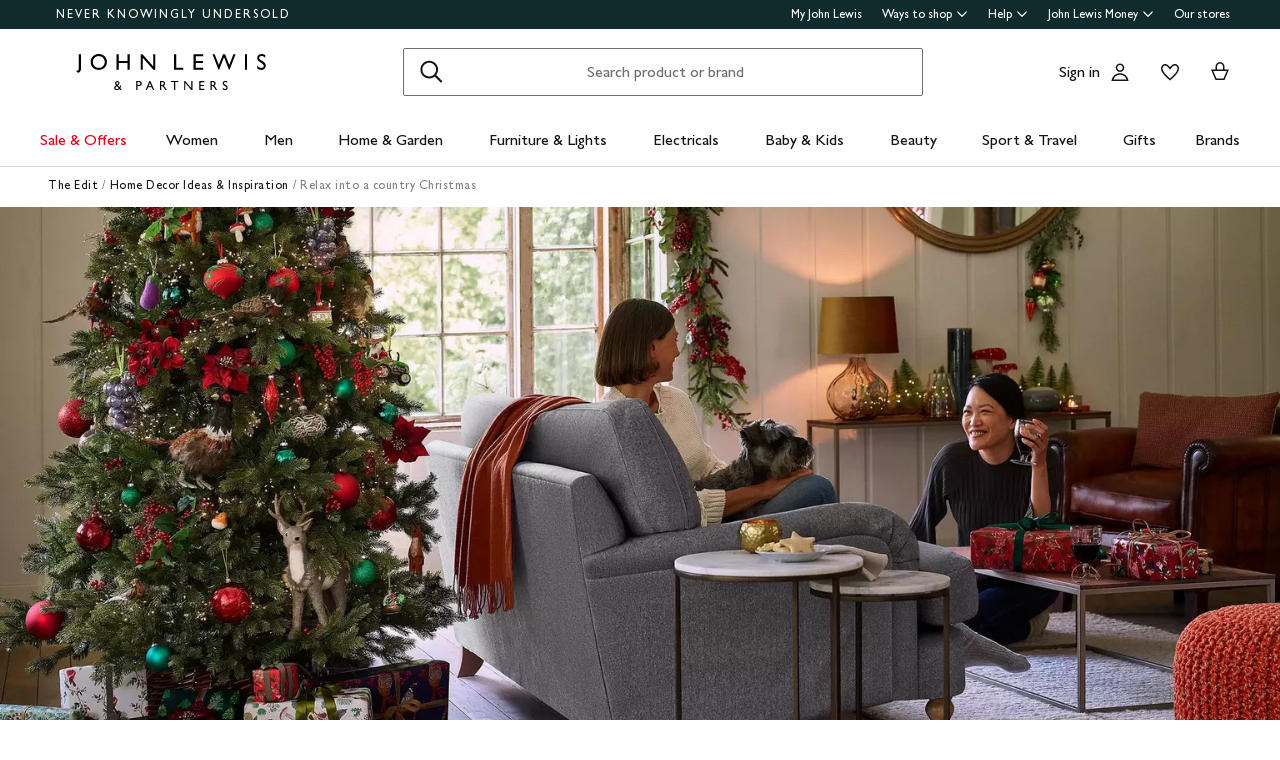

--- FILE ---
content_type: text/html; charset=utf-8
request_url: https://www.johnlewis.com/content/home/country-christmas-decor
body_size: 40267
content:
<!DOCTYPE html><html lang="en"><head><meta charSet="utf-8" data-next-head=""/><meta name="viewport" content="width=device-width" data-next-head=""/><meta name="app" content="content-app@v5.85.0"/><meta name="app-env" content="production"/><meta name="viewport" content="width=device-width, initial-scale=1"/><script type="text/json" id="jsonPageData">{ platform: 'gcp', pageType: 'CONTENT' }</script><meta property="og:site_name" content="John Lewis &amp; Partners"/><meta property="og:type" content="article"/><meta http-equiv="X-UA-Compatible" content="IE=edge, chrome=1"/><meta http-equiv="content-type" content="text/html; charset=utf-8"/><meta name="robots" content="max-image-preview:large"/><meta name="apple-itunes-app" content="app-id=486502369" app-argument="m.johnlewis.com"/><link rel="manifest" href="/static/assets/favicon/manifest.json"/><meta name="theme-color" content="#ffffff"/><meta name="msapplication-TileColor" content="#ffffff"/><meta name="msapplication-TileImage" content="/static/assets/favicon/mstile-144x144.png"/><link rel="mask-icon" href="/static/assets/favicon.svg" color="#000000"/><link rel="shortcut icon" type="image/x-icon" href="/static/assets/favicon/favicon.ico"/><link rel="icon" href="/static/assets/favicon/favicon-16x16.png" sizes="16x16"/><link rel="icon" href="/static/assets/favicon/favicon-32x32.png" sizes="32x32"/><link rel="apple-touch-icon-precomposed" href="/static/assets/favicon/apple-touch-icon-57x57.png" sizes="57x57"/><link rel="apple-touch-icon-precomposed" href="/static/assets/favicon/apple-touch-icon-60x60.png" sizes="60x60"/><link rel="apple-touch-icon-precomposed" href="/static/assets/favicon/apple-touch-icon-72x72.png" sizes="72x72"/><link rel="apple-touch-icon-precomposed" href="/static/assets/favicon/apple-touch-icon-76x76.png" sizes="76x76"/><link rel="apple-touch-icon-precomposed" href="/static/assets/favicon/apple-touch-icon-114x114.png" sizes="114x114"/><link rel="apple-touch-icon-precomposed" href="/static/assets/favicon/apple-touch-icon-120x120.png" sizes="120x120"/><link rel="apple-touch-icon-precomposed" href="/static/assets/favicon/apple-touch-icon-144x144.png" sizes="144x144"/><link rel="apple-touch-icon-precomposed" href="/static/assets/favicon/apple-touch-icon-152x152.png" sizes="152x152"/><link rel="apple-touch-icon-precomposed" href="/static/assets/favicon/apple-touch-icon-180x180.png" sizes="180x180"/><link rel="icon" href="/static/assets/favicon/android-chrome-36x36.png" sizes="36x36"/><link rel="icon" href="/static/assets/favicon/android-chrome-48x48.png" sizes="48x48"/><link rel="icon" href="/static/assets/favicon/android-chrome-72x72.png" sizes="72x72"/><link rel="icon" href="/static/assets/favicon/android-chrome-96x96.png" sizes="96x96"/><link rel="icon" href="/static/assets/favicon/android-chrome-144x144.png" sizes="144x144"/><link rel="icon" href="/static/assets/favicon/android-chrome-192x192.png" sizes="192x192"/><link rel="icon" href="/static/assets/favicon/android-chrome-256x256.png" sizes="256x256"/><link rel="icon" href="/static/assets/favicon/android-chrome-384x384.png" sizes="384x384"/><link rel="icon" href="/static/assets/favicon/android-chrome-512x512.png" sizes="512x512"/><meta name="twitter:card" content="summary_large_image"/><meta name="twitter:site" content="@JLandPartners"/><title>Country Christmas Decor | John Lewis & Partners</title>
<meta property="og:title" content="Country Christmas Decor | John Lewis & Partners" />
<meta name="description" content="Plan a great festive escape with our Modern Country trend, a look inspired by hedgerows and berries with a fresh take on the classic red and green." />
<meta property="og:description" content="Plan a great festive escape with our Modern Country trend, a look inspired by hedgerows and berries with a fresh take on the classic red and green." />
<link rel="canonical" href="https://www.johnlewis.com/content/home/country-christmas-decor">
<meta property="og:url" content="https://www.johnlewis.com/content/home/country-christmas-decor" />

<meta property="og:image:secure_url" content="https://media.johnlewiscontent.com/i/JohnLewis/ogFeatureImage-johnLewisPartners-040918?fmt=auto" />
<meta property="og:image" content="https://media.johnlewiscontent.com/i/JohnLewis/ogFeatureImage-johnLewisPartners-040918?fmt=auto" />
<meta name="robots" content="index" />
<meta name="robots" content="follow" />
<script type="text/javascript">
              window.__jlMetricsConfig = {
                agentID: 1261337538,
                applicationID: 1261337538
              }
            </script><script type="text/javascript" src="https://www.johnlewis.com/browser-performance/newrelic.js"></script><script type="module" src="https://www.johnlewis.com/browser-performance/jl-init-metrics.1b85a6dd.js" data-assembly-source="browser-performance/jl-init-metrics" defer></script><script type="text/javascript">var monetateT = new Date().getTime();</script><script type="text/javascript" src="//se.monetate.net/js/2/a-76ca7dd3/p/johnlewis.com/entry.js"></script><link rel="stylesheet" href="https://www.johnlewis.com/static/core/css/jlp-styles-3.css"/><script type="text/javascript" src="https://www.johnlewis.com/static/core/js/v5.0/jlp-vendor-polyfills.js"></script><link rel="preload" href="/content-app/_next/static/css/5d98319bc6b62e52.css" as="style"/><link rel="stylesheet" href="/content-app/_next/static/css/5d98319bc6b62e52.css" data-n-g=""/><noscript data-n-css=""></noscript><script defer="" nomodule="" src="/content-app/_next/static/chunks/polyfills-42372ed130431b0a.js"></script><script src="/content-app/_next/static/chunks/webpack-2f9918cb68164509.js" defer=""></script><script src="/content-app/_next/static/chunks/framework-aafdea0cc47a2cd1.js" defer=""></script><script src="/content-app/_next/static/chunks/main-53e138daefb0bb5c.js" defer=""></script><script src="/content-app/_next/static/chunks/pages/_app-252edd3fa9d7f5b8.js" defer=""></script><script src="/content-app/_next/static/chunks/pages/content/%5B%5B...path%5D%5D-4c7f86053c88db31.js" defer=""></script><script src="/content-app/_next/static/ChTwPhUQ7bzw5IrfrJnrp/_buildManifest.js" defer=""></script><script src="/content-app/_next/static/ChTwPhUQ7bzw5IrfrJnrp/_ssgManifest.js" defer=""></script></head><body><script type="text/javascript" src="https://www.johnlewis.com/static/core/js/v5.0/jlp-vendor-bundle-react-production.js"></script><div id="page-root"><div id="__next"><div id="header" data-testid="header" class="esi-include-wrapper wrapper-header">
  <meta name="viewport" content="width=device-width, initial-scale=1">
  <link rel="stylesheet" href="https://www.johnlewis.com/header-ui-assets/static/scaffold-vendor.css">
  <link rel="stylesheet" href="https://www.johnlewis.com/header-ui-assets/static/scaffold.cec03.css">
  
  <script type="application/ld+json">{
  "@context": "http://schema.org",
  "@type": "Organization",
  "name": "John Lewis & Partners",
  "url": "http://www.johnlewis.com",
  "sameAs": [
    "https://www.facebook.com/JohnLewisandPartners",
    "https://twitter.com/JLandPartners",
    "https://www.youtube.com/JohnLewisandPartners",
    "https://www.pinterest.co.uk/johnlewisandpartners",
    "https://www.instagram.com/JohnLewisandPartners",
    "https://www.linkedin.com/company/johnlewisandpartners"
  ],
  "logo": "https://www.johnlewis.com/static/assets/logo/john-lewis-logo.png",
  "contactPoint": [
    {
      "@type": "ContactPoint",
      "telephone": "+44-3456-100-329",
      "contactType": "customer service",
      "areaServed": "GB"
    },
    {
      "@type": "ContactPoint",
      "telephone": "+44-1698-54-54-54",
      "contactType": "customer service"
    },
    {
      "@type": "ContactPoint",
      "telephone": "+44-3301-230-106",
      "contactType": "technical support"
    }
  ]
}</script>
  <script type="application/ld+json">{
  "@context": "https://schema.org",
  "@type": "WebSite",
  "url": "https://www.johnlewis.com/",
  "potentialAction": {
    "@type": "SearchAction",
    "target": "https://www.johnlewis.com/search?search-term={search_term_string}",
    "query-input": "required name=search_term_string"
  }
}</script>
  
  <script>
    window.__PRELOADED_STATE__ = {"query":{"includeCoreJS":"false","includePolyfills":"false","includeCoreCSS":"false"}}
  </script>
  <div id="minibasket"></div>
  <div data-assembly-source="browse-ui/header" id="root"><link rel="preload" as="image" href="https://www.johnlewis.com/header-ui-assets/static/images/john-lewis-partners-f6c40704.svg"/><div><div id="assembly-esi-experimentation-page-load-experiments-experimentation-esi">
    <div class="empty-experiences-document">
      <div data-testid='empty-esi-document' id="experimentation-esi"></div>
    </div>
  </div><header class="header-wrapper-siteWide--5d435"><div class="header-wrapper-headerContainer--0ea26"><ul class="link-list-list--b26ee skip-links-skip--60470"><li class="skip-link-skipLinkItem--3e6cf"><a class="skip-link-skipLink--05237" href="#main">Skip to main content</a></li><li class="skip-link-skipLinkItem--3e6cf"><a class="skip-link-skipLink--05237" href="#footer">Skip to footer</a></li></ul><div class="responsive-header-header--5d5e4" data-testid="header-wrapper"><div class="responsive-header-container--52138 responsive-header-peepHeader--1b8ca" data-testid="header-container"><div class="prenav-topBar--2efee" data-testid="header-top-bar"><div class="prenav-topLinks--5d671" data-testid="header-top-links"><span class="prenav-nkuContainer--0db47"><a href="/content/never-knowingly-undersold" class="prenav-nkuLink--01e88">NEVER KNOWINGLY UNDERSOLD</a></span><ul class="link-list-list--b26ee top-links-links--ec60c"><li class="prenav-link-headerLinksContainer--29564" data-testid="prenav-redesign-container"><a class="prenav-link-headerLinkItem--a1f5d prenav-link-headerLinkItem__prenav--6abe7 prenav-link-underlinedHeaderLinkItem--6abd4 prenav-link-underlinedHeaderLinkItem__prenav--81276" href="/our-services/my-john-lewis" tabindex="0">My John Lewis</a></li><li class="prenav-link-headerLinksContainer--29564" data-testid="prenav-redesign-container"><a class="prenav-link-headerLinkItem--a1f5d prenav-link-headerLinkItem__prenav--6abe7" href="#" tabindex="0" aria-haspopup="true" aria-expanded="false" aria-controls="prenav-menu">Ways to shop<svg aria-hidden="true" class="BaseIcon-module-icon--0cd6d prenav-link-menuChevronIcon--edeaa" data-jlds="true" height="16" role="img" viewBox="0 0 16 16" width="16" xmlns="http://www.w3.org/2000/svg"><path clip-rule="evenodd" d="M2 6.06061L7.46973 11.5303L8.00006 12.0607L8.53039 11.5303L14 6.06073L14 3.93941L8.00006 9.93935L2 3.93929L2 6.06061Z" fill-rule="evenodd"></path></svg></a></li><li class="prenav-link-headerLinksContainer--29564" data-testid="prenav-redesign-container"><a class="prenav-link-headerLinkItem--a1f5d prenav-link-headerLinkItem__prenav--6abe7" href="#" tabindex="0" aria-haspopup="true" aria-expanded="false" aria-controls="prenav-menu">Help<svg aria-hidden="true" class="BaseIcon-module-icon--0cd6d prenav-link-menuChevronIcon--edeaa" data-jlds="true" height="16" role="img" viewBox="0 0 16 16" width="16" xmlns="http://www.w3.org/2000/svg"><path clip-rule="evenodd" d="M2 6.06061L7.46973 11.5303L8.00006 12.0607L8.53039 11.5303L14 6.06073L14 3.93941L8.00006 9.93935L2 3.93929L2 6.06061Z" fill-rule="evenodd"></path></svg></a></li><li class="prenav-link-headerLinksContainer--29564" data-testid="prenav-redesign-container"><a class="prenav-link-headerLinkItem--a1f5d prenav-link-headerLinkItem__prenav--6abe7" href="#" tabindex="0" aria-haspopup="true" aria-expanded="false" aria-controls="prenav-menu">John Lewis Money<svg aria-hidden="true" class="BaseIcon-module-icon--0cd6d prenav-link-menuChevronIcon--edeaa" data-jlds="true" height="16" role="img" viewBox="0 0 16 16" width="16" xmlns="http://www.w3.org/2000/svg"><path clip-rule="evenodd" d="M2 6.06061L7.46973 11.5303L8.00006 12.0607L8.53039 11.5303L14 6.06073L14 3.93941L8.00006 9.93935L2 3.93929L2 6.06061Z" fill-rule="evenodd"></path></svg></a></li><li class="prenav-link-headerLinksContainer--29564" data-testid="prenav-redesign-container"><a class="prenav-link-headerLinkItem--a1f5d prenav-link-headerLinkItem__prenav--6abe7 prenav-link-underlinedHeaderLinkItem--6abd4 prenav-link-underlinedHeaderLinkItem__prenav--81276" href="/our-shops" tabindex="0">Our stores</a></li></ul></div></div><div class="responsive-header-logoRow--ddc50" data-testid="header-logo-row"><div class="logo-container--2ea3f" data-testid="logo-container"><a href="/"><img src="https://www.johnlewis.com/header-ui-assets/static/images/john-lewis-partners-f6c40704.svg" alt="John Lewis &amp; Partners Home" class="logo-logo--5b465"/></a></div><div class="responsive-header-search--ed6f8" id="mobile-search" data-testid="mobile-search"><div class="search-form--4e760" data-search-form="true" id="search-container"><form data-testid="search-form" name="search-form" class="search-form--4e760" action="/search"><label for="mobileSearch" class="search-visuallyHidden--5e62b">Search</label><div class="search-input-searchInputContainer--9a2a2" data-testid="search-input-container"><div class="search-input-searchContainer--503ec" data-testid="search-container"><div class="search-input-glassIconContainer--2cd0b"><button data-jlds="true" aria-disabled="false" class="Button-module-c-button--d7ee6 Button-module-c-button--primary--0d006 search-input-searchBarButton--9839b" type="submit"><svg aria-hidden="true" class="BaseIcon-module-icon--0cd6d search-input-invertedIcon--989dc" data-jlds="true" height="32" role="img" viewBox="0 0 32 32" width="32" xmlns="http://www.w3.org/2000/svg"><path clip-rule="evenodd" d="M19.7434 20.5321C18.2306 21.7378 16.314 22.4583 14.2292 22.4583C9.33915 22.4583 5.375 18.4942 5.375 13.6042C5.375 8.71415 9.33915 4.75 14.2292 4.75C19.1192 4.75 23.0833 8.71415 23.0833 13.6042C23.0833 15.6888 22.3629 17.6051 21.1575 19.1178L27.3325 25.2928L25.9183 26.707L19.7434 20.5321ZM21.0833 13.6042C21.0833 17.3896 18.0146 20.4583 14.2292 20.4583C10.4437 20.4583 7.375 17.3896 7.375 13.6042C7.375 9.81872 10.4437 6.75 14.2292 6.75C18.0146 6.75 21.0833 9.81872 21.0833 13.6042Z" fill-rule="evenodd"></path></svg><span class="search-input-visuallyHidden--0cebc">Search</span></button></div><input type="text" id="mobileSearch" label="Search" placeholder="Search product or brand" maxLength="150" autoComplete="off" class="search-input-searchInput--1dbfe" name="search-term" value=""/><div class="search-input-closeIconContainer--302eb"><button data-jlds="true" aria-disabled="false" class="Button-module-c-button--d7ee6 Button-module-c-button--primary--0d006 search-input-searchBarButton--9839b search-input-hide--1a570" type="reset"><svg aria-hidden="true" class="BaseIcon-module-icon--0cd6d search-input-invertedIcon--989dc" data-jlds="true" height="32" role="img" viewBox="0 0 32 32" width="32" xmlns="http://www.w3.org/2000/svg"><path clip-rule="evenodd" d="M14.5859 16.0001L7.29297 8.70718L8.70718 7.29297L16.0001 14.5859L23.293 7.29297L24.7072 8.70718L17.4143 16.0001L24.7072 23.293L23.293 24.7072L16.0001 17.4143L8.70718 24.7072L7.29297 23.293L14.5859 16.0001Z" fill-rule="evenodd"></path></svg><span class="search-input-visuallyHidden--0cebc">Clear</span></button></div></div></div></form><button data-testid="close-expanded-search-desktop" class="typeahead-overlay-bpCloseButton--4d2f0 typeahead-overlay-bpCloseButton__hidden--6472c typeahead-overlay-bpCloseButton__desktop--6c9e8"><svg aria-hidden="true" class="BaseIcon-module-icon--0cd6d typeahead-overlay-closeIcon--52415" data-jlds="true" height="24" role="img" viewBox="0 0 24 24" width="24" xmlns="http://www.w3.org/2000/svg"><path clip-rule="evenodd" d="M10.9384 11.9991L4.96875 6.02941L6.02941 4.96875L11.9991 10.9384L17.9687 4.96875L19.0294 6.02941L13.0597 11.9991L19.0294 17.9687L17.9687 19.0294L11.9991 13.0597L6.02941 19.0294L4.96875 17.9687L10.9384 11.9991Z" fill-rule="evenodd"></path></svg><span>Close</span></button></div><div class="search-typeaheadResults--27724 search-typeaheadResults__hidden--1da9a"></div></div><div class="responsive-header-buttonContainer--1c8ce"><div class="responsive-header-overlayButtons--9a1d9"><ul><li class="responsive-header-backButton--56f98"><button data-testid="typeahead-back-button" class="typeahead-overlay-backButton--d8c82"><svg aria-hidden="true" class="BaseIcon-module-icon--0cd6d typeahead-overlay-backIcon--aff9a" data-jlds="true" height="24" role="img" viewBox="0 0 24 24" width="24" xmlns="http://www.w3.org/2000/svg"><path d="M11.4385 4H13.5599L6.30985 11.25H19.5V12.75H6.31169L13.5617 20H11.4404L3.43945 11.9991L11.4385 4Z"></path></svg><span>Back</span></button></li><li><button data-testid="close-expanded-search-mobile" class="typeahead-overlay-bpCloseButton--4d2f0 typeahead-overlay-bpCloseButton__hidden--6472c typeahead-overlay-bpCloseButton__mobile--96cff"><svg aria-hidden="true" class="BaseIcon-module-icon--0cd6d typeahead-overlay-closeIcon--52415" data-jlds="true" height="24" role="img" viewBox="0 0 24 24" width="24" xmlns="http://www.w3.org/2000/svg"><path clip-rule="evenodd" d="M10.9384 11.9991L4.96875 6.02941L6.02941 4.96875L11.9991 10.9384L17.9687 4.96875L19.0294 6.02941L13.0597 11.9991L19.0294 17.9687L17.9687 19.0294L11.9991 13.0597L6.02941 19.0294L4.96875 17.9687L10.9384 11.9991Z" fill-rule="evenodd"></path></svg><span>Close</span></button></li></ul></div><nav data-testid="user-tools-nav" class="user-tools-nav--2cae4"><ul class="user-tools-navList--36f40"><li class="user-tools-navListItem--35c8e user-tools-storeFinder--0f211"><a class="store-finder-icon-link--f2e03" href="/our-shops" data-test="store-finder-anchor" data-testid="store-finder-anchor" aria-label="Store finder"><svg aria-hidden="false" class="BaseIcon-module-icon--0cd6d store-finder-icon-icon--1ba23" data-jlds="true" height="24" role="img" viewBox="0 0 24 24" width="24" xmlns="http://www.w3.org/2000/svg"><title>Store Finder</title><path d="M12 7.5C12.8284 7.5 13.5 6.82843 13.5 6C13.5 5.17157 12.8284 4.5 12 4.5C11.1716 4.5 10.5 5.17157 10.5 6C10.5 6.82843 11.1716 7.5 12 7.5Z"></path><path clip-rule="evenodd" d="M21 6H16.482C16.4939 5.89048 16.5 5.78323 16.5 5.67857C16.5 2.78571 13.9286 1.5 12 1.5C10.0714 1.5 7.5 2.78571 7.5 5.67857C7.5 5.78323 7.50614 5.89048 7.51799 6H3V20.4H21V6ZM10.9771 11.9729C11.3532 12.4023 11.7055 12.7769 12 13.0714C12.2945 12.7769 12.6468 12.4023 13.0229 11.9729C14.1066 10.7354 15.3877 9.04263 16.0512 7.5H19.5V18.9H16.5V13.1992H7.5V18.9H4.5V7.5H7.94881C8.6123 9.04263 9.89337 10.7354 10.9771 11.9729ZM12 10.8633C12.5175 10.2649 13.076 9.5626 13.5742 8.83385C14.0112 8.19454 14.3813 7.56448 14.6375 6.98903C14.9014 6.39615 15 5.95938 15 5.67857C15 4.73725 14.6057 4.11614 14.056 3.69139C13.461 3.23156 12.667 3 12 3C11.333 3 10.539 3.23156 9.94396 3.69139C9.39428 4.11614 9 4.73725 9 5.67857C9 5.95938 9.09857 6.39615 9.36252 6.98903C9.61871 7.56448 9.98879 8.19454 10.4258 8.83385C10.924 9.5626 11.4825 10.2649 12 10.8633ZM11.25 18.8992V14.6992H9V18.8992H11.25ZM15 18.8992H12.75V14.6992H15V18.8992Z" fill-rule="evenodd"></path></svg><span class="store-finder-icon-label--cbe69" data-testid="store-finder-icon-label">Stores</span></a></li><li class="user-tools-navListItem--35c8e"><div class="account-links-container--6b10e"><div class="account-links-signIn--77bfe account-links-desktop--277a1" data-testid="account-sign-in-url"><a href="/sign-in">Sign in</a></div><a href="/my-account" data-test="account-button" data-testid="account-button" class="account-button-container--4be25" aria-label="Go to your account"><svg aria-hidden="true" class="BaseIcon-module-icon--0cd6d account-button-icon--0bd7a" data-jlds="true" data-testid="account-button-icon" height="24" role="img" viewBox="0 0 24 24" width="24" xmlns="http://www.w3.org/2000/svg"><path clip-rule="evenodd" d="M16.2501 7.75013C16.2501 10.0974 14.3473 12.0003 12 12.0003C9.6528 12.0003 7.75 10.0974 7.75 7.75013C7.75 5.40285 9.6528 3.5 12 3.5C14.3473 3.5 16.2501 5.40285 16.2501 7.75013ZM14.7501 7.75013C14.7501 9.26902 13.5188 10.5003 12 10.5003C10.4813 10.5003 9.25 9.26902 9.25 7.75013C9.25 6.23124 10.4813 5 12 5C13.5188 5 14.7501 6.23124 14.7501 7.75013Z" fill-rule="evenodd"></path><path clip-rule="evenodd" d="M20.2385 19.5017C20.3689 19.986 20.4574 20.4874 20.5 21.0017H3.5C3.54259 20.4874 3.63112 19.986 3.76151 19.5017C4.73714 15.8779 8.05594 13.21 12 13.21C15.9441 13.21 19.2629 15.8779 20.2385 19.5017ZM12 14.71C15.11 14.71 17.7446 16.7205 18.6724 19.5017H5.32757C6.25544 16.7205 8.88997 14.71 12 14.71Z" fill-rule="evenodd"></path></svg><span class="account-button-label--56115">Account</span></a><a href="https://account.johnlewis.com/wish-list" class="account-links-link--7421b account-links-desktop--277a1" data-test="wishlist-button" data-testid="wishlist-button" aria-label="View your wishlist"><svg aria-hidden="true" class="BaseIcon-module-icon--0cd6d account-links-icon--f0326" data-jlds="true" height="24" role="img" viewBox="0 0 24 24" width="24" xmlns="http://www.w3.org/2000/svg"><path clip-rule="evenodd" d="M11.9991 9.67459L10.8236 8.19181C10.2777 7.50318 9.79598 6.91572 9.26357 6.45076C8.73491 5.98908 8.19089 5.67848 7.67228 5.55469C6.84353 5.36754 5.88225 5.67967 5.26677 6.37691C4.72892 7.00611 4.46455 7.97207 4.50374 9.0509C4.53859 9.71357 4.92028 10.6642 5.70066 11.8429C6.45764 12.9862 7.47588 14.1766 8.5338 15.2803C9.58634 16.3785 10.6484 17.3602 11.4719 18.0861C11.6639 18.2554 11.8425 18.4104 12.0044 18.5492C12.8589 17.8138 14.1711 16.637 15.474 15.2768C16.5308 14.1735 17.5476 12.9844 18.3029 11.8422C19.0843 10.6605 19.4636 9.70905 19.4946 9.04745C19.5427 7.97205 19.2742 7.01001 18.7291 6.37432C18.1193 5.67504 17.1606 5.36531 16.3239 5.55513C15.7936 5.6797 15.2629 5.98107 14.7446 6.4419C14.2018 6.92458 13.7123 7.51345 13.1745 8.19181L11.9991 9.67459ZM15.9864 4.09359C17.3854 3.77385 18.9044 4.28955 19.8637 5.39315C20.7332 6.40392 21.0529 7.786 20.993 9.11651C20.798 13.312 12.7675 19.8825 12.0491 20.4703C12.0311 20.4851 12.0176 20.4961 12.0091 20.5032C11.6493 20.2247 3.215 13.4174 3.00514 9.11651C2.95517 7.79631 3.26496 6.40392 4.13438 5.39315C5.09373 4.29987 6.6127 3.77385 8.01176 4.09359C8.8412 4.28955 9.60068 4.75368 10.2502 5.32095C10.5203 5.55682 10.7749 5.8141 11.0189 6.08312C11.3617 6.46111 11.6838 6.86231 11.9991 7.25999C12.3149 6.86152 12.6377 6.46305 12.9813 6.08526C13.2247 5.81766 13.4785 5.56044 13.7479 5.32095C14.3974 4.74337 15.1469 4.28955 15.9864 4.09359Z" fill-rule="evenodd"></path></svg></a></div></li><li class="user-tools-navListItem--35c8e"><a id="minibasket-icon-anchor" class="basket-link--13291" href="/basket" data-test="basket-anchor" data-testid="basket-anchor" aria-label="View your basket"><span data-test="basket-amount" data-testid="basket-amount" class="basket-amount-visuallyHidden--aeac0">0</span><span class="basket-amount-visuallyHidden--aeac0">items in Basket</span><svg aria-hidden="true" class="BaseIcon-module-icon--0cd6d basket-icon--af88c" data-jlds="true" height="24" role="img" viewBox="0 0 24 24" width="24" xmlns="http://www.w3.org/2000/svg"><path clip-rule="evenodd" d="m7.5 9.50003h-4.5l4.49198 10.49997h8.98392l4.5241-10.49997h-4.5v-2.90005c-.0448-2.54845-2.0428-4.59998-4.5-4.59998s-4.45441 2.05155-4.49923 4.59998l-.00077.08756zm7.5-2.81249c0-1.8187-1.4003-3.18754-3-3.18754s-3 1.36879-3 3.1875v2.81253h6zm-6.51823 11.81246-3.20856-7.5h13.44719l-3.2315 7.5z" fill-rule="evenodd"></path></svg><span class="user-tools-navListItemLabel--4c748" data-testid="basket-icon-label">Basket</span></a></li><li class="user-tools-navListItem--35c8e user-tools-menu--73199" data-testid="menu-icon"><a href="/menu" class="user-tools-navListItemLink--12bbd" data-testid="nav-link--menu" role="button" aria-expanded="false" aria-controls="main-navigation-menu"><span class="user-tools-visuallyHidden--4fc06">Menu</span><svg aria-hidden="false" class="BaseIcon-module-icon--0cd6d user-tools-icon--98592" data-jlds="true" data-testid="nav-menu-icon" height="24" role="img" viewBox="0 0 24 24" width="24" xmlns="http://www.w3.org/2000/svg"><title>Open Menu</title><path clip-rule="evenodd" d="M21 5.75H3V4.25H21V5.75ZM21 12.7402H3V11.2402H21V12.7402ZM21 19.75H3V18.25H21V19.75Z" fill-rule="evenodd"></path></svg><span class="user-tools-navListItemLabel--4c748" data-testid="nav-menu-label">Menu</span></a></li></ul></nav></div></div><div class="typeahead-overlay-bpTransparentOverlay--40e13 typeahead-overlay-bpTransparentOverlay__hidden--4da14" data-testid="search-transparent-overlay"></div><div class="typeahead-overlay-bpOverlay--875af typeahead-overlay-bpOverlay__hidden--179aa typeahead-overlay-bpOverlay__white--27df5" data-testid="search-bp-overlay"></div><hr data-testid="typeahead-separator" class="responsive-header-typeaheadSeparator--5707d responsive-header-typeaheadSeparator__hidden--9ad83 responsive-header-typeaheadSeparator__hidden__doTransition--2e68c"/></div></div></div><nav class="DesktopMenu-desktopMenu--816da" data-testid="navigation-menu"><ul class="DesktopMenu-desktopMenuList--bafa5" data-testid="navigation-menu-list"><li class="DesktopMenuItem-desktopMenuItem--75bbf" data-testid="nav-sale-&amp;-offers"><a class="DesktopMenuItem-desktopMenuItemLink--e53bb DesktopMenuItem-offersLabel--910e4" href="/special-offers/c50000110" id="desktop-menu-item-sale-&amp;-offers">Sale &amp; Offers</a></li><li class="DesktopMenuItem-desktopMenuItem--75bbf" data-testid="nav-women"><a class="DesktopMenuItem-desktopMenuItemLink--e53bb" href="/women/c50000298" id="desktop-menu-item-women">Women</a></li><li class="DesktopMenuItem-desktopMenuItem--75bbf" data-testid="nav-men"><a class="DesktopMenuItem-desktopMenuItemLink--e53bb" href="/men/c50000300" id="desktop-menu-item-men">Men</a></li><li class="DesktopMenuItem-desktopMenuItem--75bbf" data-testid="nav-home-&amp;-garden"><a class="DesktopMenuItem-desktopMenuItemLink--e53bb" href="/home-garden/c500006" id="desktop-menu-item-home-&amp;-garden">Home &amp; Garden</a></li><li class="DesktopMenuItem-desktopMenuItem--75bbf" data-testid="nav-furniture-&amp;-lights"><a class="DesktopMenuItem-desktopMenuItemLink--e53bb" href="/furniture-lights/c9780211221" id="desktop-menu-item-furniture-&amp;-lights">Furniture &amp; Lights</a></li><li class="DesktopMenuItem-desktopMenuItem--75bbf" data-testid="nav-electricals"><a class="DesktopMenuItem-desktopMenuItemLink--e53bb" href="/electricals/c500001" id="desktop-menu-item-electricals">Electricals</a></li><li class="DesktopMenuItem-desktopMenuItem--75bbf" data-testid="nav-baby-&amp;-kids"><a class="DesktopMenuItem-desktopMenuItemLink--e53bb" href="/baby-child/c5000010" id="desktop-menu-item-baby-&amp;-kids">Baby &amp; Kids</a></li><li class="DesktopMenuItem-desktopMenuItem--75bbf" data-testid="nav-beauty"><a class="DesktopMenuItem-desktopMenuItemLink--e53bb" href="/beauty/c50000296" id="desktop-menu-item-beauty">Beauty</a></li><li class="DesktopMenuItem-desktopMenuItem--75bbf" data-testid="nav-sport-&amp;-travel"><a class="DesktopMenuItem-desktopMenuItemLink--e53bb" href="/sport-leisure/c5000011" id="desktop-menu-item-sport-&amp;-travel">Sport &amp; Travel</a></li><li class="DesktopMenuItem-desktopMenuItem--75bbf" data-testid="nav-gifts"><a class="DesktopMenuItem-desktopMenuItemLink--e53bb" href="/gifts/c500009" id="desktop-menu-item-gifts">Gifts</a></li><li class="DesktopMenuItem-desktopMenuItem--75bbf" data-testid="nav-brands-"><a class="DesktopMenuItem-desktopMenuItemLink--e53bb" href="/brands/c70000340036" id="desktop-menu-item-brands-">Brands </a></li></ul><div class="DesktopMenu-desktopMenuOverlay--6a716" data-testid="desktop-menu-overlay"></div></nav></header></div></div>
  
  
  

  <script defer src="https://www.johnlewis.com/auth/config.js"></script>
         <script defer src="https://www.johnlewis.com/auth/auth.js"></script>

  <script defer src="https://www.johnlewis.com/header-ui-assets/static/scaffold-vendor.99576.js"></script>
  <script defer src="https://www.johnlewis.com/header-ui-assets/static/scaffold.774aa.js"></script>

  
  
  
</div><main id="main" class="layout_main__k4yqi"><div id="content-renderer-home,country-christmas-decor" data-testid="content-renderer-home,country-christmas-decor" class="esi-include-wrapper wrapper-content-renderer-home,country-christmas-decor"><link rel="stylesheet" href="/content-assets/client/main-7c73e.css" /><link rel="stylesheet" href="/content-assets/libs/commonResponsiveContainer-bd785.css" /><link rel="stylesheet" href="/content-assets/libs/commonHrefHelper-965f6.css" /><link rel="stylesheet" href="/content-assets/libs/commonButton-9f216.css" /><link rel="stylesheet" href="/content-assets/libs/commonImage-925c9.css" /><link rel="stylesheet" href="/content-assets/libs/commonAuthorInformation-0427c.css" /><link rel="stylesheet" href="/content-assets/libs/commonCopy-5c64a.css" /><link rel="stylesheet" href="/content-assets/libs/commonUiKitModal-c817d.css" /><link rel="stylesheet" href="/content-assets/libs/AEMHeroPageWrapper-324d0.css" /><link rel="stylesheet" href="/content-assets/libs/AEMContainerWrapper-15c0a.css" /><link rel="stylesheet" href="/content-assets/libs/AEMImageWrapper-f21f8.css" /><link rel="stylesheet" href="/content-assets/libs/AEMDividerWrapper-4ad02.css" /><link rel="stylesheet" href="/content-assets/libs/AEMCustomisableHeadingWrapper-e0d0a.css" /><link rel="stylesheet" href="/content-assets/libs/AEMTextLineWrapper-f2445.css" /><link rel="stylesheet" href="/content-assets/libs/AEMSellWrapper-785a4.css" /><link rel="stylesheet" href="/content-assets/libs/AEMCopyWrapper-c6032.css" /><link rel="stylesheet" href="/content-assets/libs/AEMProductTileWrapper-9aca6.css" /><link rel="stylesheet" href="/content-assets/libs/AEMPullQuoteWrapper-c2009.css" /><link rel="stylesheet" href="/content-assets/libs/AEMTwoButtonsWrapper-31cab.css" /><link rel="stylesheet" href="/content-assets/libs/AEMButtonPrimaryWrapper-591da.css" /><link rel="stylesheet" href="/content-assets/libs/AEMButtonSecondaryWrapper-591da.css" /><link rel="stylesheet" href="/content-assets/libs/ArticleListing-57811.css" /><link rel="stylesheet" href="/content-assets/libs/FixedWidthLayout-abe06.css" /><div class=""><div class="fixed-width-layout-fixedWidthLayout--eef7a"><nav aria-label="Breadcrumbs"><ul class="breadcrumbs-breadcrumbs--0a2ae"><li class="breadcrumbs-breadcrumbs_item--fbf7a"><a href="/content">The Edit</a></li><li class="breadcrumbs-breadcrumbs_item--fbf7a"><a href="/content/home">Home Decor Ideas &amp; Inspiration</a></li><li class="breadcrumbs-breadcrumbs_item--fbf7a">Relax into a country Christmas</li></ul></nav></div></div><div data-aem-kit-hydrated="false" id="content-root-amp-aem-content-renderer-content-home-country-christmas-decor" style="max-width: 1200px; margin: 0 auto"><div class="layout-main--dd28c layout-flexContainer--521f6 hero-hero--cbcca aem-kit-hero"><div class="cms-grid-col--b9d60 aem-kit-col container-containerComponent--63a68 container-makeClassStronger--d2b55 cms-grid-disable-gutters--cb2d3" data-test="container"><div class="container-container--415e0 container-fullBleed--69893 container-start--35dcd"><div class="container-content--ecdc3 container-flex-row--94bfb container-items-start--1786b"><div class="cms-grid-col--b9d60 aem-kit-col" data-test="container"><div class="image-container-default--321c8 image-container image-quote-overlay-imageContainer--a7a2d"><span data-testid="imageCredit" class="image-credit-credit--983b3"></span><picture data-testid="picture" class="picture-component-default--86e17 image-1cswa picture-component-transparentImage--c1209"><style data-testid="picture-style">
            .picture-component-default--86e17.image-1cswa{
              padding-top: calc(0.7585034014 * 100%)
            }
            @media (min-width: 768px) {
              .picture-component-default--86e17.image-1cswa {
                padding-top: calc(0.4654166667 * 100%)
              }
            }
            @media (min-width: 1024px) {
              .picture-component-default--86e17.image-1cswa {
                padding-top: calc(0.4654166667 * 100%)
              }
            }
          </style><source media="(max-width: 575px)" srcSet="https://media.johnlewiscontent.com/i/JohnLewis/mod-country-t1-081121?fmt=auto&amp;$cms-max-image-threshold$&amp;wid=576&amp;fit=hfit,1 1x, https://media.johnlewiscontent.com/i/JohnLewis/mod-country-t1-081121?fmt=auto&amp;$cms-max-image-threshold$&amp;wid=1152&amp;fit=hfit,1 2x"/><source media="(min-width: 576px) and (max-width: 767px)" srcSet="https://media.johnlewiscontent.com/i/JohnLewis/mod-country-t1-081121?fmt=auto&amp;$cms-max-image-threshold$&amp;wid=768&amp;fit=hfit,1 1x, https://media.johnlewiscontent.com/i/JohnLewis/mod-country-t1-081121?fmt=auto&amp;$cms-max-image-threshold$&amp;wid=1536&amp;fit=hfit,1 2x"/><source media="(min-width: 768px) and (max-width: 1023px)" srcSet="https://media.johnlewiscontent.com/i/JohnLewis/mod-country-l2-081121?fmt=auto&amp;$cms-max-image-threshold$&amp;wid=1024&amp;fit=hfit,1 1x, https://media.johnlewiscontent.com/i/JohnLewis/mod-country-l2-081121?fmt=auto&amp;$cms-max-image-threshold$&amp;wid=2048&amp;fit=hfit,1 2x"/><source media="(min-width: 1024px) and (max-width: 1199px)" srcSet="https://media.johnlewiscontent.com/i/JohnLewis/mod-country-l2-081121?fmt=auto&amp;$cms-max-image-threshold$&amp;wid=1200&amp;fit=hfit,1 1x, https://media.johnlewiscontent.com/i/JohnLewis/mod-country-l2-081121?fmt=auto&amp;$cms-max-image-threshold$&amp;wid=2048&amp;fit=hfit,1 2x"/><source media="(min-width: 1200px) and (max-width: 1535px)" srcSet="https://media.johnlewiscontent.com/i/JohnLewis/mod-country-l2-081121?fmt=auto&amp;$cms-max-image-threshold$&amp;wid=1536&amp;fit=hfit,1 1x, https://media.johnlewiscontent.com/i/JohnLewis/mod-country-l2-081121?fmt=auto&amp;$cms-max-image-threshold$&amp;wid=2048&amp;fit=hfit,1 2x"/><source media="(min-width: 1536px) and (max-width: 2047px)" srcSet="https://media.johnlewiscontent.com/i/JohnLewis/mod-country-l2-081121?fmt=auto&amp;$cms-max-image-threshold$&amp;wid=2048&amp;fit=hfit,1 1x, https://media.johnlewiscontent.com/i/JohnLewis/mod-country-l2-081121?fmt=auto&amp;$cms-max-image-threshold$&amp;wid=2048&amp;fit=hfit,1 2x"/><source media="(min-width: 2048px)" srcSet="https://media.johnlewiscontent.com/i/JohnLewis/mod-country-l2-081121?fmt=auto&amp;$cms-max-image-threshold$&amp;wid=2048&amp;fit=hfit,1 1x, https://media.johnlewiscontent.com/i/JohnLewis/mod-country-l2-081121?fmt=auto&amp;$cms-max-image-threshold$&amp;wid=2048&amp;fit=hfit,1 2x"/><noscript style="position:absolute"><img class="image-default--7503b" src="https://media.johnlewiscontent.com/i/JohnLewis/mod-country-l2-081121?fmt=auto" alt="Modern Country" sizes="(min-width: 2048px) 100vw, (min-width: 1536px) 100vw, (min-width: 1200px) 100vw, (min-width: 1024px) 100vw, (min-width: 768px) 100vw, (min-width: 576px) 100vw, 100vw" srcSet="https://media.johnlewiscontent.com/i/JohnLewis/mod-country-l2-081121?fmt=auto&$cms-max-image-threshold$&wid=288&fit=hfit,1 288w,
https://media.johnlewiscontent.com/i/JohnLewis/mod-country-l2-081121?fmt=auto&$cms-max-image-threshold$&wid=576&fit=hfit,1 576w,
https://media.johnlewiscontent.com/i/JohnLewis/mod-country-l2-081121?fmt=auto&$cms-max-image-threshold$&wid=672&fit=hfit,1 672w,
https://media.johnlewiscontent.com/i/JohnLewis/mod-country-l2-081121?fmt=auto&$cms-max-image-threshold$&wid=768&fit=hfit,1 768w,
https://media.johnlewiscontent.com/i/JohnLewis/mod-country-l2-081121?fmt=auto&$cms-max-image-threshold$&wid=896&fit=hfit,1 896w,
https://media.johnlewiscontent.com/i/JohnLewis/mod-country-l2-081121?fmt=auto&$cms-max-image-threshold$&wid=1024&fit=hfit,1 1024w,
https://media.johnlewiscontent.com/i/JohnLewis/mod-country-l2-081121?fmt=auto&$cms-max-image-threshold$&wid=1112&fit=hfit,1 1112w,
https://media.johnlewiscontent.com/i/JohnLewis/mod-country-l2-081121?fmt=auto&$cms-max-image-threshold$&wid=1200&fit=hfit,1 1200w,
https://media.johnlewiscontent.com/i/JohnLewis/mod-country-l2-081121?fmt=auto&$cms-max-image-threshold$&wid=1368&fit=hfit,1 1368w,
https://media.johnlewiscontent.com/i/JohnLewis/mod-country-l2-081121?fmt=auto&$cms-max-image-threshold$&wid=1536&fit=hfit,1 1536w,
https://media.johnlewiscontent.com/i/JohnLewis/mod-country-l2-081121?fmt=auto&$cms-max-image-threshold$&wid=1792&fit=hfit,1 1792w,
https://media.johnlewiscontent.com/i/JohnLewis/mod-country-l2-081121?fmt=auto&$cms-max-image-threshold$&wid=2048&fit=hfit,1 2048w" /></noscript><img alt="Modern Country" class="image-default--7503b image-inView--500e6" src="https://media.johnlewiscontent.com/i/JohnLewis/mod-country-l2-081121?fmt=auto" data-sizes="(min-width: 2048px) 100vw, (min-width: 1536px) 100vw, (min-width: 1200px) 100vw, (min-width: 1024px) 100vw, (min-width: 768px) 100vw, (min-width: 576px) 100vw, 100vw" srcSet="https://media.johnlewiscontent.com/i/JohnLewis/mod-country-l2-081121?fmt=auto&amp;$cms-max-image-threshold$&amp;wid=288&amp;fit=hfit,1 288w,
https://media.johnlewiscontent.com/i/JohnLewis/mod-country-l2-081121?fmt=auto&amp;$cms-max-image-threshold$&amp;wid=576&amp;fit=hfit,1 576w,
https://media.johnlewiscontent.com/i/JohnLewis/mod-country-l2-081121?fmt=auto&amp;$cms-max-image-threshold$&amp;wid=672&amp;fit=hfit,1 672w,
https://media.johnlewiscontent.com/i/JohnLewis/mod-country-l2-081121?fmt=auto&amp;$cms-max-image-threshold$&amp;wid=768&amp;fit=hfit,1 768w,
https://media.johnlewiscontent.com/i/JohnLewis/mod-country-l2-081121?fmt=auto&amp;$cms-max-image-threshold$&amp;wid=896&amp;fit=hfit,1 896w,
https://media.johnlewiscontent.com/i/JohnLewis/mod-country-l2-081121?fmt=auto&amp;$cms-max-image-threshold$&amp;wid=1024&amp;fit=hfit,1 1024w,
https://media.johnlewiscontent.com/i/JohnLewis/mod-country-l2-081121?fmt=auto&amp;$cms-max-image-threshold$&amp;wid=1112&amp;fit=hfit,1 1112w,
https://media.johnlewiscontent.com/i/JohnLewis/mod-country-l2-081121?fmt=auto&amp;$cms-max-image-threshold$&amp;wid=1200&amp;fit=hfit,1 1200w,
https://media.johnlewiscontent.com/i/JohnLewis/mod-country-l2-081121?fmt=auto&amp;$cms-max-image-threshold$&amp;wid=1368&amp;fit=hfit,1 1368w,
https://media.johnlewiscontent.com/i/JohnLewis/mod-country-l2-081121?fmt=auto&amp;$cms-max-image-threshold$&amp;wid=1536&amp;fit=hfit,1 1536w,
https://media.johnlewiscontent.com/i/JohnLewis/mod-country-l2-081121?fmt=auto&amp;$cms-max-image-threshold$&amp;wid=1792&amp;fit=hfit,1 1792w,
https://media.johnlewiscontent.com/i/JohnLewis/mod-country-l2-081121?fmt=auto&amp;$cms-max-image-threshold$&amp;wid=2048&amp;fit=hfit,1 2048w" sizes="(min-width: 2048px) 100vw, (min-width: 1536px) 100vw, (min-width: 1200px) 100vw, (min-width: 1024px) 100vw, (min-width: 768px) 100vw, (min-width: 576px) 100vw, 100vw"/></picture></div></div></div></div></div><div class="cms-grid-col--b9d60 aem-kit-col container-containerComponent--63a68 container-makeClassStronger--d2b55 cms-grid-disable-gutters--cb2d3" data-test="container"><div class="container-container--415e0"><div class="container-content--ecdc3"><div class="cms-grid-col--b9d60 aem-kit-col" data-test="container"><div class="divider-whitespace-xlarge--7c75d"></div></div><div class="cms-grid-col--b9d60 aem-kit-col cms-grid-sm-hide--81205 cms-grid-md-hide--119a5" data-test="container"><div class="divider-whitespace-xlarge--7c75d"></div></div></div></div></div><div class="cms-grid-col--b9d60 aem-kit-col cms-grid-col-sm-10--889cb cms-grid-offset-sm-1--15a0e undefined cms-grid-col-md-10--232b8 cms-grid-offset-md-1--9c7c7 cms-grid-col-lg-8--43bed cms-grid-offset-lg-2--23c68 cms-grid-no-gutter--96fe0" data-test="container"><h1 class="customisable-heading-heading--22981" data-test="customized-heading"><span class="cms-grid-col--b9d60 aem-kit-col cms-grid-col-lg-12--32ce9 text-line-textLineContainer--6b51f text-line-makeClassStronger--fdf7d cms-grid-no-gutter--96fe0 cms-grid-make-tag-span--3d155" data-test="container"><style>
            .text-line-textStyle--cbfa5.aem-kit-l5rne {
              font-size: 24px;
      font-weight: 600;
      line-height: 120%;
      letter-spacing: 4px;
      text-align: center;
      color: #111111;
      
      
      margin-top: 12px;
            }
            @media (min-width: 768px) {
              .text-line-textStyle--cbfa5.aem-kit-l5rne {
                font-size: 24px;
      font-weight: 600;
      line-height: 120%;
      letter-spacing: 4px;
      text-align: center;
      color: #111111;
      
      
      margin-top: 12px;
              }
            }
            @media (min-width: 1024px) {
              .text-line-textStyle--cbfa5.aem-kit-l5rne {
                font-size: 36px;
      font-weight: 600;
      line-height: 120%;
      letter-spacing: 4px;
      text-align: center;
      color: #111111;
      
      
      margin-top: 16px;
              }
            }
          </style><span class="text-line-textStyle--cbfa5 aem-kit-l5rne">RELAX INTO CHRISTMAS</span></span><span class="cms-grid-col--b9d60 aem-kit-col cms-grid-col-md-12--f133b cms-grid-col-lg-12--32ce9 text-line-textLineContainer--6b51f text-line-makeClassStronger--fdf7d cms-grid-no-gutter--96fe0 cms-grid-make-tag-span--3d155" data-test="container"><style>
            .text-line-textStyle--cbfa5.aem-kit-cv0xy {
              font-size: 48px;
      font-weight: 400;
      line-height: 120%;
      letter-spacing: 1px;
      text-align: center;
      color: #111111;
      
      
      margin-top: 12px;
            }
            @media (min-width: 768px) {
              .text-line-textStyle--cbfa5.aem-kit-cv0xy {
                font-size: 48px;
      font-weight: 400;
      line-height: 120%;
      letter-spacing: 1px;
      text-align: center;
      color: #111111;
      
      
      margin-top: 12px;
              }
            }
            @media (min-width: 1024px) {
              .text-line-textStyle--cbfa5.aem-kit-cv0xy {
                font-size: 80px;
      font-weight: 400;
      line-height: 120%;
      letter-spacing: 1px;
      text-align: center;
      color: #111111;
      
      
      margin-top: 16px;
              }
            }
          </style><span class="text-line-textStyle--cbfa5 aem-kit-cv0xy">MODERN COUNTRY STYLE</span></span></h1></div><div class="cms-grid-col--b9d60 aem-kit-col" data-test="container"><div class="divider-whitespace-xlarge--7c75d"></div></div><div class="cms-grid-col--b9d60 aem-kit-col" data-test="container"><div class="author-information-authorWrapper--06e9e aem-author author-information-whiteCopySetting--ce1e4" data-testid="author-information"><span class="author-information-author--34e38">Helen Stone</span><span class="author-information-comma--d45b8">,</span><span class="author-information-separator--502e8">-</span><span class="author-information-role--cccc8">Interiors Writer</span></div></div><div class="cms-grid-col--b9d60 aem-kit-col cms-grid-col-sm-10--889cb cms-grid-offset-sm-1--15a0e copy-wrapperContainer--76fb5 sell-copy-sell--be3f3 copy-noGlobalStyles--7284b" data-test="container"><div class="copy-container--95972 copy-copy--05357" style="color:#000000" data-test="sell"><p>Plan a great festive escape with a look inspired by hedgerows and berries with a fresh take on the classic red and green</p>
</div></div><div class="cms-grid-col--b9d60 aem-kit-col cms-grid-col-sm-10--889cb cms-grid-offset-sm-1--15a0e cms-grid-col-md-10--232b8 cms-grid-offset-md-1--9c7c7 cms-grid-col-lg-8--43bed cms-grid-offset-lg-2--23c68 copy-wrapperContainer--76fb5" data-test="container"><div class="copy-container--95972 copy-copy--05357 aem-kit-copy" data-test="copy"><p>Christmas is a time of plenty and you can afford to be generous with this nature-inspired decorating scheme. Working with natural foliage and already treasured home accessories, it’s about adding in extras in the time-honoured country tradition of building things slowly to last a lifetime.&nbsp;Slow-living, relaxed dining, convivial cheer&nbsp;– these are the cornerstones of a country Christmas.</p>
<p>This year, our design and buying teams have been inspired by British landscapes and the <a href="https://www.johnlewis.com/browse/christmas/festive-field-theme/_/N-7nqd">Festive Field</a> look comes fresh from the land of the Leckford Estate – provider of home-grown produce to our Partners at <a href="https://www.waitrose.com">Waitrose</a>. ‘The <a href="https://www.johnlewis.com/browse/christmas/baubles-tree-decorations/festive-field/_/N-54ycZmuol">decorations</a> range from vegetables and fruits to cooking utensils and farm animals in a mix of materials including glass, felt and sisal brush to give a rustic highlight,’ says Jason Billings-Cray,&nbsp;Partner &amp; Christmas buyer.</p>
</div></div><div class="cms-grid-col--b9d60 aem-kit-col container-containerComponent--63a68 container-makeClassStronger--d2b55 cms-grid-disable-gutters--cb2d3" data-test="container"><div class="container-container--415e0"><div class="container-content--ecdc3"><div class="cms-grid-col--b9d60 aem-kit-col cms-grid-col-md-6--f1c3c cms-grid-col-lg-6--50a5c" data-test="container"><div class="image-container-default--321c8 image-container image-quote-overlay-imageContainer--a7a2d"><span data-testid="imageCredit" class="image-credit-credit--983b3"></span><picture data-testid="picture" class="picture-component-default--86e17 image-gz2hr"><style data-testid="picture-style">
            .picture-component-default--86e17.image-gz2hr{
              padding-top: calc(1.3333333333 * 100%)
            }
            @media (min-width: 768px) {
              .picture-component-default--86e17.image-gz2hr {
                padding-top: calc(1.3333333333 * 100%)
              }
            }
            @media (min-width: 1024px) {
              .picture-component-default--86e17.image-gz2hr {
                padding-top: calc(1.3333333333 * 100%)
              }
            }
          </style><noscript style="position:absolute"><img class="image-default--7503b" src="https://media.johnlewiscontent.com/i/JohnLewis/mod-country-p4-081121?fmt=auto" alt="Modern Country" sizes="(min-width: 2048px) 600px, (min-width: 1536px) 600px, (min-width: 1200px) 600px, (min-width: 1024px) 600px, (min-width: 768px) 512px, (min-width: 576px) 100vw, 100vw" srcSet="https://media.johnlewiscontent.com/i/JohnLewis/mod-country-p4-081121?fmt=auto&$cms-max-image-threshold$&wid=288&fit=hfit,1 288w,
https://media.johnlewiscontent.com/i/JohnLewis/mod-country-p4-081121?fmt=auto&$cms-max-image-threshold$&wid=576&fit=hfit,1 576w,
https://media.johnlewiscontent.com/i/JohnLewis/mod-country-p4-081121?fmt=auto&$cms-max-image-threshold$&wid=672&fit=hfit,1 672w,
https://media.johnlewiscontent.com/i/JohnLewis/mod-country-p4-081121?fmt=auto&$cms-max-image-threshold$&wid=768&fit=hfit,1 768w,
https://media.johnlewiscontent.com/i/JohnLewis/mod-country-p4-081121?fmt=auto&$cms-max-image-threshold$&wid=896&fit=hfit,1 896w,
https://media.johnlewiscontent.com/i/JohnLewis/mod-country-p4-081121?fmt=auto&$cms-max-image-threshold$&wid=1024&fit=hfit,1 1024w,
https://media.johnlewiscontent.com/i/JohnLewis/mod-country-p4-081121?fmt=auto&$cms-max-image-threshold$&wid=1112&fit=hfit,1 1112w,
https://media.johnlewiscontent.com/i/JohnLewis/mod-country-p4-081121?fmt=auto&$cms-max-image-threshold$&wid=1200&fit=hfit,1 1200w,
https://media.johnlewiscontent.com/i/JohnLewis/mod-country-p4-081121?fmt=auto&$cms-max-image-threshold$&wid=1368&fit=hfit,1 1368w,
https://media.johnlewiscontent.com/i/JohnLewis/mod-country-p4-081121?fmt=auto&$cms-max-image-threshold$&wid=1536&fit=hfit,1 1536w,
https://media.johnlewiscontent.com/i/JohnLewis/mod-country-p4-081121?fmt=auto&$cms-max-image-threshold$&wid=1792&fit=hfit,1 1792w,
https://media.johnlewiscontent.com/i/JohnLewis/mod-country-p4-081121?fmt=auto&$cms-max-image-threshold$&wid=2048&fit=hfit,1 2048w" /></noscript><img alt="Modern Country" class="image-default--7503b image-normalLazyload--c37c7 image-inView--500e6" src="https://media.johnlewiscontent.com/i/JohnLewis/mod-country-p4-081121?fmt=auto" data-sizes="(min-width: 2048px) 600px, (min-width: 1536px) 600px, (min-width: 1200px) 600px, (min-width: 1024px) 600px, (min-width: 768px) 512px, (min-width: 576px) 100vw, 100vw" srcSet="https://media.johnlewiscontent.com/i/JohnLewis/mod-country-p4-081121?fmt=auto&amp;$cms-max-image-threshold$&amp;wid=288&amp;fit=hfit,1 288w,
https://media.johnlewiscontent.com/i/JohnLewis/mod-country-p4-081121?fmt=auto&amp;$cms-max-image-threshold$&amp;wid=576&amp;fit=hfit,1 576w,
https://media.johnlewiscontent.com/i/JohnLewis/mod-country-p4-081121?fmt=auto&amp;$cms-max-image-threshold$&amp;wid=672&amp;fit=hfit,1 672w,
https://media.johnlewiscontent.com/i/JohnLewis/mod-country-p4-081121?fmt=auto&amp;$cms-max-image-threshold$&amp;wid=768&amp;fit=hfit,1 768w,
https://media.johnlewiscontent.com/i/JohnLewis/mod-country-p4-081121?fmt=auto&amp;$cms-max-image-threshold$&amp;wid=896&amp;fit=hfit,1 896w,
https://media.johnlewiscontent.com/i/JohnLewis/mod-country-p4-081121?fmt=auto&amp;$cms-max-image-threshold$&amp;wid=1024&amp;fit=hfit,1 1024w,
https://media.johnlewiscontent.com/i/JohnLewis/mod-country-p4-081121?fmt=auto&amp;$cms-max-image-threshold$&amp;wid=1112&amp;fit=hfit,1 1112w,
https://media.johnlewiscontent.com/i/JohnLewis/mod-country-p4-081121?fmt=auto&amp;$cms-max-image-threshold$&amp;wid=1200&amp;fit=hfit,1 1200w,
https://media.johnlewiscontent.com/i/JohnLewis/mod-country-p4-081121?fmt=auto&amp;$cms-max-image-threshold$&amp;wid=1368&amp;fit=hfit,1 1368w,
https://media.johnlewiscontent.com/i/JohnLewis/mod-country-p4-081121?fmt=auto&amp;$cms-max-image-threshold$&amp;wid=1536&amp;fit=hfit,1 1536w,
https://media.johnlewiscontent.com/i/JohnLewis/mod-country-p4-081121?fmt=auto&amp;$cms-max-image-threshold$&amp;wid=1792&amp;fit=hfit,1 1792w,
https://media.johnlewiscontent.com/i/JohnLewis/mod-country-p4-081121?fmt=auto&amp;$cms-max-image-threshold$&amp;wid=2048&amp;fit=hfit,1 2048w" sizes="(min-width: 2048px) 600px, (min-width: 1536px) 600px, (min-width: 1200px) 600px, (min-width: 1024px) 600px, (min-width: 768px) 512px, (min-width: 576px) 100vw, 100vw"/></picture></div></div><div class="cms-grid-col--b9d60 aem-kit-col cms-grid-md-hide--119a5 cms-grid-lg-hide--ad193" data-test="container"><div class="divider-whitespace-xlarge--7c75d"></div></div><div class="cms-grid-col--b9d60 aem-kit-col cms-grid-col-md-6--f1c3c cms-grid-col-lg-6--50a5c" data-test="container"><div class="image-container-default--321c8 image-container image-quote-overlay-imageContainer--a7a2d"><span data-testid="imageCredit" class="image-credit-credit--983b3"></span><picture data-testid="picture" class="picture-component-default--86e17 image-gw77p"><style data-testid="picture-style">
            .picture-component-default--86e17.image-gw77p{
              padding-top: calc(1.3333333333 * 100%)
            }
            @media (min-width: 768px) {
              .picture-component-default--86e17.image-gw77p {
                padding-top: calc(1.3333333333 * 100%)
              }
            }
            @media (min-width: 1024px) {
              .picture-component-default--86e17.image-gw77p {
                padding-top: calc(1.3333333333 * 100%)
              }
            }
          </style><noscript style="position:absolute"><img class="image-default--7503b" src="https://media.johnlewiscontent.com/i/JohnLewis/mod-country-p7-081121?fmt=auto" alt="Modern Country" sizes="(min-width: 2048px) 600px, (min-width: 1536px) 600px, (min-width: 1200px) 600px, (min-width: 1024px) 600px, (min-width: 768px) 512px, (min-width: 576px) 100vw, 100vw" srcSet="https://media.johnlewiscontent.com/i/JohnLewis/mod-country-p7-081121?fmt=auto&$cms-max-image-threshold$&wid=288&fit=hfit,1 288w,
https://media.johnlewiscontent.com/i/JohnLewis/mod-country-p7-081121?fmt=auto&$cms-max-image-threshold$&wid=576&fit=hfit,1 576w,
https://media.johnlewiscontent.com/i/JohnLewis/mod-country-p7-081121?fmt=auto&$cms-max-image-threshold$&wid=672&fit=hfit,1 672w,
https://media.johnlewiscontent.com/i/JohnLewis/mod-country-p7-081121?fmt=auto&$cms-max-image-threshold$&wid=768&fit=hfit,1 768w,
https://media.johnlewiscontent.com/i/JohnLewis/mod-country-p7-081121?fmt=auto&$cms-max-image-threshold$&wid=896&fit=hfit,1 896w,
https://media.johnlewiscontent.com/i/JohnLewis/mod-country-p7-081121?fmt=auto&$cms-max-image-threshold$&wid=1024&fit=hfit,1 1024w,
https://media.johnlewiscontent.com/i/JohnLewis/mod-country-p7-081121?fmt=auto&$cms-max-image-threshold$&wid=1112&fit=hfit,1 1112w,
https://media.johnlewiscontent.com/i/JohnLewis/mod-country-p7-081121?fmt=auto&$cms-max-image-threshold$&wid=1200&fit=hfit,1 1200w,
https://media.johnlewiscontent.com/i/JohnLewis/mod-country-p7-081121?fmt=auto&$cms-max-image-threshold$&wid=1368&fit=hfit,1 1368w,
https://media.johnlewiscontent.com/i/JohnLewis/mod-country-p7-081121?fmt=auto&$cms-max-image-threshold$&wid=1536&fit=hfit,1 1536w,
https://media.johnlewiscontent.com/i/JohnLewis/mod-country-p7-081121?fmt=auto&$cms-max-image-threshold$&wid=1792&fit=hfit,1 1792w,
https://media.johnlewiscontent.com/i/JohnLewis/mod-country-p7-081121?fmt=auto&$cms-max-image-threshold$&wid=2048&fit=hfit,1 2048w" /></noscript><img alt="Modern Country" class="image-default--7503b image-normalLazyload--c37c7 image-inView--500e6" src="https://media.johnlewiscontent.com/i/JohnLewis/mod-country-p7-081121?fmt=auto" data-sizes="(min-width: 2048px) 600px, (min-width: 1536px) 600px, (min-width: 1200px) 600px, (min-width: 1024px) 600px, (min-width: 768px) 512px, (min-width: 576px) 100vw, 100vw" srcSet="https://media.johnlewiscontent.com/i/JohnLewis/mod-country-p7-081121?fmt=auto&amp;$cms-max-image-threshold$&amp;wid=288&amp;fit=hfit,1 288w,
https://media.johnlewiscontent.com/i/JohnLewis/mod-country-p7-081121?fmt=auto&amp;$cms-max-image-threshold$&amp;wid=576&amp;fit=hfit,1 576w,
https://media.johnlewiscontent.com/i/JohnLewis/mod-country-p7-081121?fmt=auto&amp;$cms-max-image-threshold$&amp;wid=672&amp;fit=hfit,1 672w,
https://media.johnlewiscontent.com/i/JohnLewis/mod-country-p7-081121?fmt=auto&amp;$cms-max-image-threshold$&amp;wid=768&amp;fit=hfit,1 768w,
https://media.johnlewiscontent.com/i/JohnLewis/mod-country-p7-081121?fmt=auto&amp;$cms-max-image-threshold$&amp;wid=896&amp;fit=hfit,1 896w,
https://media.johnlewiscontent.com/i/JohnLewis/mod-country-p7-081121?fmt=auto&amp;$cms-max-image-threshold$&amp;wid=1024&amp;fit=hfit,1 1024w,
https://media.johnlewiscontent.com/i/JohnLewis/mod-country-p7-081121?fmt=auto&amp;$cms-max-image-threshold$&amp;wid=1112&amp;fit=hfit,1 1112w,
https://media.johnlewiscontent.com/i/JohnLewis/mod-country-p7-081121?fmt=auto&amp;$cms-max-image-threshold$&amp;wid=1200&amp;fit=hfit,1 1200w,
https://media.johnlewiscontent.com/i/JohnLewis/mod-country-p7-081121?fmt=auto&amp;$cms-max-image-threshold$&amp;wid=1368&amp;fit=hfit,1 1368w,
https://media.johnlewiscontent.com/i/JohnLewis/mod-country-p7-081121?fmt=auto&amp;$cms-max-image-threshold$&amp;wid=1536&amp;fit=hfit,1 1536w,
https://media.johnlewiscontent.com/i/JohnLewis/mod-country-p7-081121?fmt=auto&amp;$cms-max-image-threshold$&amp;wid=1792&amp;fit=hfit,1 1792w,
https://media.johnlewiscontent.com/i/JohnLewis/mod-country-p7-081121?fmt=auto&amp;$cms-max-image-threshold$&amp;wid=2048&amp;fit=hfit,1 2048w" sizes="(min-width: 2048px) 600px, (min-width: 1536px) 600px, (min-width: 1200px) 600px, (min-width: 1024px) 600px, (min-width: 768px) 512px, (min-width: 576px) 100vw, 100vw"/></picture></div></div></div></div></div><div class="cms-grid-col--b9d60 aem-kit-col" data-test="container"><div class="divider-editorial-space--efd6c"></div></div><div class="cms-grid-col--b9d60 aem-kit-col customisable-heading-normalized-gutter" data-test="container"><div class="customisable-heading-heading--22981" data-test="customized-heading"><span class="cms-grid-col--b9d60 aem-kit-col text-line-textLineContainer--6b51f text-line-makeClassStronger--fdf7d cms-grid-no-gutter--96fe0 cms-grid-make-tag-span--3d155" data-test="container"><style>
            .text-line-textStyle--cbfa5.aem-kit-7sbr7 {
              font-size: 1.125em;
      font-weight: 400;
      
      letter-spacing: 1px;
      text-align: center;
            }
            @media (min-width: 768px) {
              .text-line-textStyle--cbfa5.aem-kit-7sbr7 {
                font-size: 1.125em;
      font-weight: 400;
      
      letter-spacing: 1px;
      text-align: center;
              }
            }
            @media (min-width: 1024px) {
              .text-line-textStyle--cbfa5.aem-kit-7sbr7 {
                font-size: 1.125em;
      font-weight: 400;
      
      letter-spacing: 1px;
      text-align: center;
              }
            }
          </style><span class="text-line-textStyle--cbfa5 aem-kit-7sbr7">FIND INSPIRATION</span></span><span class="cms-grid-col--b9d60 aem-kit-col cms-grid-col-sm-10--889cb cms-grid-offset-sm-1--15a0e text-line-textLineContainer--6b51f text-line-makeClassStronger--fdf7d cms-grid-no-gutter--96fe0 cms-grid-make-tag-span--3d155" data-test="container"><style>
            .text-line-textStyle--cbfa5.aem-kit-rwmt0 {
              font-size: 30px;
      font-weight: 400;
      line-height: 150%;
      letter-spacing: 3px;
      text-align: center;
      color: #000000;
      
      
      margin-top: 8px;
            }
            @media (min-width: 768px) {
              .text-line-textStyle--cbfa5.aem-kit-rwmt0 {
                font-size: 30px;
      font-weight: 400;
      line-height: 150%;
      letter-spacing: 3px;
      text-align: center;
      color: #000000;
      
      
      margin-top: 8px;
              }
            }
            @media (min-width: 1024px) {
              .text-line-textStyle--cbfa5.aem-kit-rwmt0 {
                font-size: 2.25em;
      font-weight: 400;
      line-height: 150%;
      letter-spacing: 4px;
      text-align: center;
      color: #000000;
      
      
      margin-top: 8px;
              }
            }
          </style><span class="text-line-textStyle--cbfa5 aem-kit-rwmt0">IN NATURE</span></span></div></div><div class="cms-grid-col--b9d60 aem-kit-col" data-test="container"><div class="divider-whitespace-xlarge--7c75d"></div></div><div class="cms-grid-col--b9d60 aem-kit-col cms-grid-col-sm-10--889cb cms-grid-offset-sm-1--15a0e cms-grid-col-md-10--232b8 cms-grid-offset-md-1--9c7c7 cms-grid-col-lg-8--43bed cms-grid-offset-lg-2--23c68 copy-wrapperContainer--76fb5" data-test="container"><div class="copy-container--95972 copy-copy--05357 aem-kit-copy" data-test="copy"><p>The beauty of the classic red and green scheme is that it always feels fresh. The <a href="https://www.johnlewis.com/browse/christmas/christmas-trees/_/N-54yh">Christmas tree</a> will be the talking point so fill it with festive cheer but think further afield too by placing&nbsp;<a href="https://www.johnlewis.com/browse/christmas/christmas-wreaths-garlands/_/N-5mix">swags and garlands</a> throughout the room to embellish windows and fireplaces, and add <a href="https://www.johnlewis.com/browse/home-garden/vases/_/N-chd">vases</a> of festive greenery on tables and sideboards.</p>
<p>‘Foliage is your friend when creating your own arrangements,’ says Wil Law (<a href="https://www.instagram.com/johnlewis_wil/">@johnlewis_Wil</a>), Partner &amp; Home Design Stylist. ‘The organic, natural imperfection of branches, pine fronds, <a href="https://www.johnlewis.com/browse/home-garden/artificial-flowers-plants/_/N-cdx">dried flowers</a> and acorns only adds to the charm, so make sure any expanse of surface has a spray of these on it. <a href="https://www.johnlewis.com/browse/christmas/christmas-lights/battery/indoor/_/N-54yfZlsh2Z1z0rl47">Battery-powered LED lights</a>, tightly woven around the display will give it a magical quality.’</p>
</div></div><div class="cms-grid-col--b9d60 aem-kit-col cms-grid-no-gutter--96fe0" data-test="container"><div class="product-tile-productTile--d1a72 piece-0 aem-product-tile"></div></div><div class="cms-grid-col--b9d60 aem-kit-col cms-grid-col-sm-10--889cb cms-grid-offset-sm-1--15a0e pull-quote-pullQuote--8db88" data-test="container"><blockquote class="pull-quote-blockquote--72832 aem-pull-quote pull-quote-blackCopySetting--f6938" data-test="pull-quote"><p class="pull-quote-quote--aacb2 pull-quote-blackCopySetting--f6938">“<!-- -->If your fireplace is the centre of your living room, dress the mantelpiece or add a garland to the mirror to create an inviting space<!-- -->”</p><div class="author-information-authorWrapper--06e9e aem-author author-information-blackCopySetting--08767" data-testid="author-information"><span class="author-information-author--34e38">Bethan Harwood</span><span class="author-information-comma--d45b8">,</span><span class="author-information-separator--502e8">-</span><span class="author-information-role--cccc8">Partner &amp; Home Design Stylist</span></div></blockquote></div><div class="cms-grid-col--b9d60 aem-kit-col container-containerComponent--63a68 container-makeClassStronger--d2b55 cms-grid-disable-gutters--cb2d3" data-test="container"><div class="container-container--415e0 container-fullBleed--69893 container-removePadding--88ac5 container-start--35dcd"><div class="container-content--ecdc3 container-flex-row--94bfb container-items-start--1786b"><div class="cms-grid-col--b9d60 aem-kit-col" data-test="container"><div class="image-container-default--321c8 image-container image-quote-overlay-imageContainer--a7a2d"><span data-testid="imageCredit" class="image-credit-credit--983b3"></span><style>@media (min-width: 1024px) and (hover: hover) {.fix-background-image-fixedBackground--ee114-uzvxy {
        background-image: url(https://media.johnlewiscontent.com/i/JohnLewis/mod-country-l1-081121?fmt=auto&$cms-max-image-threshold$&wid=1200&fit=hfit,1);
        padding-top: 43%;
      }}@media (min-width: 1200px) and (hover: hover) {.fix-background-image-fixedBackground--ee114-uzvxy {
        background-image: url(https://media.johnlewiscontent.com/i/JohnLewis/mod-country-l1-081121?fmt=auto&$cms-max-image-threshold$&wid=1536&fit=hfit,1);
        padding-top: 43%;
      }}@media (min-width: 1536px) and (hover: hover) {.fix-background-image-fixedBackground--ee114-uzvxy {
        background-image: url(https://media.johnlewiscontent.com/i/JohnLewis/mod-country-l1-081121?fmt=auto&$cms-max-image-threshold$&wid=2048&fit=hfit,1);
        padding-top: 43%;
      }}@media (min-width: 2048px) and (hover: hover) {.fix-background-image-fixedBackground--ee114-uzvxy {
        background-image: url(https://media.johnlewiscontent.com/i/JohnLewis/mod-country-l1-081121?fmt=auto&$cms-max-image-threshold$&wid=2724&fit=hfit,1);
        padding-top: 43%;
      }}</style><div class="fix-background-image-fixedBackground--ee114-uzvxy fix-background-image-fixedBackground--ee114"><picture data-testid="picture" class="picture-component-default--86e17 image-uzvxy picture-component-transparentImage--c1209"><style data-testid="picture-style">
            .picture-component-default--86e17.image-uzvxy{
              padding-top: calc(1.3333333333 * 100%)
            }
            @media (min-width: 768px) {
              .picture-component-default--86e17.image-uzvxy {
                padding-top: calc(0.4654166667 * 100%)
              }
            }
            @media (min-width: 1024px) {
              .picture-component-default--86e17.image-uzvxy {
                padding-top: calc(0.4654166667 * 100%)
              }
            }
          </style><source media="(max-width: 575px)" srcSet="https://media.johnlewiscontent.com/i/JohnLewis/mod-country-p8-081121?fmt=auto&amp;$cms-max-image-threshold$&amp;wid=576&amp;fit=hfit,1 1x, https://media.johnlewiscontent.com/i/JohnLewis/mod-country-p8-081121?fmt=auto&amp;$cms-max-image-threshold$&amp;wid=1152&amp;fit=hfit,1 2x"/><source media="(min-width: 576px) and (max-width: 767px)" srcSet="https://media.johnlewiscontent.com/i/JohnLewis/mod-country-p8-081121?fmt=auto&amp;$cms-max-image-threshold$&amp;wid=768&amp;fit=hfit,1 1x, https://media.johnlewiscontent.com/i/JohnLewis/mod-country-p8-081121?fmt=auto&amp;$cms-max-image-threshold$&amp;wid=1536&amp;fit=hfit,1 2x"/><source media="(min-width: 768px) and (max-width: 1023px)" srcSet="https://media.johnlewiscontent.com/i/JohnLewis/mod-country-l1-081121?fmt=auto&amp;$cms-max-image-threshold$&amp;wid=1024&amp;fit=hfit,1 1x, https://media.johnlewiscontent.com/i/JohnLewis/mod-country-l1-081121?fmt=auto&amp;$cms-max-image-threshold$&amp;wid=2048&amp;fit=hfit,1 2x"/><source media="(min-width: 1024px) and (max-width: 1199px)" srcSet="https://media.johnlewiscontent.com/i/JohnLewis/mod-country-l1-081121?fmt=auto&amp;$cms-max-image-threshold$&amp;wid=1200&amp;fit=hfit,1 1x, https://media.johnlewiscontent.com/i/JohnLewis/mod-country-l1-081121?fmt=auto&amp;$cms-max-image-threshold$&amp;wid=2048&amp;fit=hfit,1 2x"/><source media="(min-width: 1200px) and (max-width: 1535px)" srcSet="https://media.johnlewiscontent.com/i/JohnLewis/mod-country-l1-081121?fmt=auto&amp;$cms-max-image-threshold$&amp;wid=1536&amp;fit=hfit,1 1x, https://media.johnlewiscontent.com/i/JohnLewis/mod-country-l1-081121?fmt=auto&amp;$cms-max-image-threshold$&amp;wid=2048&amp;fit=hfit,1 2x"/><source media="(min-width: 1536px) and (max-width: 2047px)" srcSet="https://media.johnlewiscontent.com/i/JohnLewis/mod-country-l1-081121?fmt=auto&amp;$cms-max-image-threshold$&amp;wid=2048&amp;fit=hfit,1 1x, https://media.johnlewiscontent.com/i/JohnLewis/mod-country-l1-081121?fmt=auto&amp;$cms-max-image-threshold$&amp;wid=2048&amp;fit=hfit,1 2x"/><source media="(min-width: 2048px)" srcSet="https://media.johnlewiscontent.com/i/JohnLewis/mod-country-l1-081121?fmt=auto&amp;$cms-max-image-threshold$&amp;wid=2048&amp;fit=hfit,1 1x, https://media.johnlewiscontent.com/i/JohnLewis/mod-country-l1-081121?fmt=auto&amp;$cms-max-image-threshold$&amp;wid=2048&amp;fit=hfit,1 2x"/><noscript style="position:absolute"><img class="image-default--7503b" src="https://media.johnlewiscontent.com/i/JohnLewis/mod-country-l1-081121?fmt=auto" alt="Modern Country" sizes="(min-width: 2048px) 100vw, (min-width: 1536px) 100vw, (min-width: 1200px) 100vw, (min-width: 1024px) 100vw, (min-width: 768px) 100vw, (min-width: 576px) 100vw, 100vw" srcSet="https://media.johnlewiscontent.com/i/JohnLewis/mod-country-l1-081121?fmt=auto&$cms-max-image-threshold$&wid=288&fit=hfit,1 288w,
https://media.johnlewiscontent.com/i/JohnLewis/mod-country-l1-081121?fmt=auto&$cms-max-image-threshold$&wid=576&fit=hfit,1 576w,
https://media.johnlewiscontent.com/i/JohnLewis/mod-country-l1-081121?fmt=auto&$cms-max-image-threshold$&wid=672&fit=hfit,1 672w,
https://media.johnlewiscontent.com/i/JohnLewis/mod-country-l1-081121?fmt=auto&$cms-max-image-threshold$&wid=768&fit=hfit,1 768w,
https://media.johnlewiscontent.com/i/JohnLewis/mod-country-l1-081121?fmt=auto&$cms-max-image-threshold$&wid=896&fit=hfit,1 896w,
https://media.johnlewiscontent.com/i/JohnLewis/mod-country-l1-081121?fmt=auto&$cms-max-image-threshold$&wid=1024&fit=hfit,1 1024w,
https://media.johnlewiscontent.com/i/JohnLewis/mod-country-l1-081121?fmt=auto&$cms-max-image-threshold$&wid=1112&fit=hfit,1 1112w,
https://media.johnlewiscontent.com/i/JohnLewis/mod-country-l1-081121?fmt=auto&$cms-max-image-threshold$&wid=1200&fit=hfit,1 1200w,
https://media.johnlewiscontent.com/i/JohnLewis/mod-country-l1-081121?fmt=auto&$cms-max-image-threshold$&wid=1368&fit=hfit,1 1368w,
https://media.johnlewiscontent.com/i/JohnLewis/mod-country-l1-081121?fmt=auto&$cms-max-image-threshold$&wid=1536&fit=hfit,1 1536w,
https://media.johnlewiscontent.com/i/JohnLewis/mod-country-l1-081121?fmt=auto&$cms-max-image-threshold$&wid=1792&fit=hfit,1 1792w,
https://media.johnlewiscontent.com/i/JohnLewis/mod-country-l1-081121?fmt=auto&$cms-max-image-threshold$&wid=2048&fit=hfit,1 2048w" /></noscript><img alt="Modern Country" class="image-default--7503b image-inView--500e6" src="https://media.johnlewiscontent.com/i/JohnLewis/mod-country-l1-081121?fmt=auto" data-sizes="(min-width: 2048px) 100vw, (min-width: 1536px) 100vw, (min-width: 1200px) 100vw, (min-width: 1024px) 100vw, (min-width: 768px) 100vw, (min-width: 576px) 100vw, 100vw" srcSet="https://media.johnlewiscontent.com/i/JohnLewis/mod-country-l1-081121?fmt=auto&amp;$cms-max-image-threshold$&amp;wid=288&amp;fit=hfit,1 288w,
https://media.johnlewiscontent.com/i/JohnLewis/mod-country-l1-081121?fmt=auto&amp;$cms-max-image-threshold$&amp;wid=576&amp;fit=hfit,1 576w,
https://media.johnlewiscontent.com/i/JohnLewis/mod-country-l1-081121?fmt=auto&amp;$cms-max-image-threshold$&amp;wid=672&amp;fit=hfit,1 672w,
https://media.johnlewiscontent.com/i/JohnLewis/mod-country-l1-081121?fmt=auto&amp;$cms-max-image-threshold$&amp;wid=768&amp;fit=hfit,1 768w,
https://media.johnlewiscontent.com/i/JohnLewis/mod-country-l1-081121?fmt=auto&amp;$cms-max-image-threshold$&amp;wid=896&amp;fit=hfit,1 896w,
https://media.johnlewiscontent.com/i/JohnLewis/mod-country-l1-081121?fmt=auto&amp;$cms-max-image-threshold$&amp;wid=1024&amp;fit=hfit,1 1024w,
https://media.johnlewiscontent.com/i/JohnLewis/mod-country-l1-081121?fmt=auto&amp;$cms-max-image-threshold$&amp;wid=1112&amp;fit=hfit,1 1112w,
https://media.johnlewiscontent.com/i/JohnLewis/mod-country-l1-081121?fmt=auto&amp;$cms-max-image-threshold$&amp;wid=1200&amp;fit=hfit,1 1200w,
https://media.johnlewiscontent.com/i/JohnLewis/mod-country-l1-081121?fmt=auto&amp;$cms-max-image-threshold$&amp;wid=1368&amp;fit=hfit,1 1368w,
https://media.johnlewiscontent.com/i/JohnLewis/mod-country-l1-081121?fmt=auto&amp;$cms-max-image-threshold$&amp;wid=1536&amp;fit=hfit,1 1536w,
https://media.johnlewiscontent.com/i/JohnLewis/mod-country-l1-081121?fmt=auto&amp;$cms-max-image-threshold$&amp;wid=1792&amp;fit=hfit,1 1792w,
https://media.johnlewiscontent.com/i/JohnLewis/mod-country-l1-081121?fmt=auto&amp;$cms-max-image-threshold$&amp;wid=2048&amp;fit=hfit,1 2048w" sizes="(min-width: 2048px) 100vw, (min-width: 1536px) 100vw, (min-width: 1200px) 100vw, (min-width: 1024px) 100vw, (min-width: 768px) 100vw, (min-width: 576px) 100vw, 100vw"/></picture></div></div></div></div></div></div><div class="cms-grid-col--b9d60 aem-kit-col" data-test="container"><div class="divider-editorial-space--efd6c"></div></div><div class="cms-grid-col--b9d60 aem-kit-col container-containerComponent--63a68 container-makeClassStronger--d2b55 cms-grid-disable-gutters--cb2d3" data-test="container"><div class="container-container--415e0"><div class="container-content--ecdc3"><div class="cms-grid-col--b9d60 aem-kit-col cms-grid-col-md-6--f1c3c cms-grid-col-lg-6--50a5c" data-test="container"><div class="image-container-default--321c8 image-container image-quote-overlay-imageContainer--a7a2d"><span data-testid="imageCredit" class="image-credit-credit--983b3"></span><picture data-testid="picture" class="picture-component-default--86e17 image-jb8zs"><style data-testid="picture-style">
            .picture-component-default--86e17.image-jb8zs{
              padding-top: calc(1.3333333333 * 100%)
            }
            @media (min-width: 768px) {
              .picture-component-default--86e17.image-jb8zs {
                padding-top: calc(1.3333333333 * 100%)
              }
            }
            @media (min-width: 1024px) {
              .picture-component-default--86e17.image-jb8zs {
                padding-top: calc(1.3333333333 * 100%)
              }
            }
          </style><noscript style="position:absolute"><img class="image-default--7503b" src="https://media.johnlewiscontent.com/i/JohnLewis/mod-country-p3-081121?fmt=auto" alt="Modern Country" sizes="(min-width: 2048px) 600px, (min-width: 1536px) 600px, (min-width: 1200px) 600px, (min-width: 1024px) 600px, (min-width: 768px) 512px, (min-width: 576px) 100vw, 100vw" srcSet="https://media.johnlewiscontent.com/i/JohnLewis/mod-country-p3-081121?fmt=auto&$cms-max-image-threshold$&wid=288&fit=hfit,1 288w,
https://media.johnlewiscontent.com/i/JohnLewis/mod-country-p3-081121?fmt=auto&$cms-max-image-threshold$&wid=576&fit=hfit,1 576w,
https://media.johnlewiscontent.com/i/JohnLewis/mod-country-p3-081121?fmt=auto&$cms-max-image-threshold$&wid=672&fit=hfit,1 672w,
https://media.johnlewiscontent.com/i/JohnLewis/mod-country-p3-081121?fmt=auto&$cms-max-image-threshold$&wid=768&fit=hfit,1 768w,
https://media.johnlewiscontent.com/i/JohnLewis/mod-country-p3-081121?fmt=auto&$cms-max-image-threshold$&wid=896&fit=hfit,1 896w,
https://media.johnlewiscontent.com/i/JohnLewis/mod-country-p3-081121?fmt=auto&$cms-max-image-threshold$&wid=1024&fit=hfit,1 1024w,
https://media.johnlewiscontent.com/i/JohnLewis/mod-country-p3-081121?fmt=auto&$cms-max-image-threshold$&wid=1112&fit=hfit,1 1112w,
https://media.johnlewiscontent.com/i/JohnLewis/mod-country-p3-081121?fmt=auto&$cms-max-image-threshold$&wid=1200&fit=hfit,1 1200w,
https://media.johnlewiscontent.com/i/JohnLewis/mod-country-p3-081121?fmt=auto&$cms-max-image-threshold$&wid=1368&fit=hfit,1 1368w,
https://media.johnlewiscontent.com/i/JohnLewis/mod-country-p3-081121?fmt=auto&$cms-max-image-threshold$&wid=1536&fit=hfit,1 1536w,
https://media.johnlewiscontent.com/i/JohnLewis/mod-country-p3-081121?fmt=auto&$cms-max-image-threshold$&wid=1792&fit=hfit,1 1792w,
https://media.johnlewiscontent.com/i/JohnLewis/mod-country-p3-081121?fmt=auto&$cms-max-image-threshold$&wid=2048&fit=hfit,1 2048w" /></noscript><img alt="Modern Country" class="image-default--7503b image-normalLazyload--c37c7 image-inView--500e6" src="https://media.johnlewiscontent.com/i/JohnLewis/mod-country-p3-081121?fmt=auto" data-sizes="(min-width: 2048px) 600px, (min-width: 1536px) 600px, (min-width: 1200px) 600px, (min-width: 1024px) 600px, (min-width: 768px) 512px, (min-width: 576px) 100vw, 100vw" srcSet="https://media.johnlewiscontent.com/i/JohnLewis/mod-country-p3-081121?fmt=auto&amp;$cms-max-image-threshold$&amp;wid=288&amp;fit=hfit,1 288w,
https://media.johnlewiscontent.com/i/JohnLewis/mod-country-p3-081121?fmt=auto&amp;$cms-max-image-threshold$&amp;wid=576&amp;fit=hfit,1 576w,
https://media.johnlewiscontent.com/i/JohnLewis/mod-country-p3-081121?fmt=auto&amp;$cms-max-image-threshold$&amp;wid=672&amp;fit=hfit,1 672w,
https://media.johnlewiscontent.com/i/JohnLewis/mod-country-p3-081121?fmt=auto&amp;$cms-max-image-threshold$&amp;wid=768&amp;fit=hfit,1 768w,
https://media.johnlewiscontent.com/i/JohnLewis/mod-country-p3-081121?fmt=auto&amp;$cms-max-image-threshold$&amp;wid=896&amp;fit=hfit,1 896w,
https://media.johnlewiscontent.com/i/JohnLewis/mod-country-p3-081121?fmt=auto&amp;$cms-max-image-threshold$&amp;wid=1024&amp;fit=hfit,1 1024w,
https://media.johnlewiscontent.com/i/JohnLewis/mod-country-p3-081121?fmt=auto&amp;$cms-max-image-threshold$&amp;wid=1112&amp;fit=hfit,1 1112w,
https://media.johnlewiscontent.com/i/JohnLewis/mod-country-p3-081121?fmt=auto&amp;$cms-max-image-threshold$&amp;wid=1200&amp;fit=hfit,1 1200w,
https://media.johnlewiscontent.com/i/JohnLewis/mod-country-p3-081121?fmt=auto&amp;$cms-max-image-threshold$&amp;wid=1368&amp;fit=hfit,1 1368w,
https://media.johnlewiscontent.com/i/JohnLewis/mod-country-p3-081121?fmt=auto&amp;$cms-max-image-threshold$&amp;wid=1536&amp;fit=hfit,1 1536w,
https://media.johnlewiscontent.com/i/JohnLewis/mod-country-p3-081121?fmt=auto&amp;$cms-max-image-threshold$&amp;wid=1792&amp;fit=hfit,1 1792w,
https://media.johnlewiscontent.com/i/JohnLewis/mod-country-p3-081121?fmt=auto&amp;$cms-max-image-threshold$&amp;wid=2048&amp;fit=hfit,1 2048w" sizes="(min-width: 2048px) 600px, (min-width: 1536px) 600px, (min-width: 1200px) 600px, (min-width: 1024px) 600px, (min-width: 768px) 512px, (min-width: 576px) 100vw, 100vw"/></picture></div></div><div class="cms-grid-col--b9d60 aem-kit-col cms-grid-md-hide--119a5 cms-grid-lg-hide--ad193" data-test="container"><div class="divider-whitespace-xlarge--7c75d"></div></div><div class="cms-grid-col--b9d60 aem-kit-col cms-grid-col-md-6--f1c3c cms-grid-col-lg-6--50a5c" data-test="container"><div class="image-container-default--321c8 image-container image-quote-overlay-imageContainer--a7a2d"><span data-testid="imageCredit" class="image-credit-credit--983b3"></span><picture data-testid="picture" class="picture-component-default--86e17 image-pa81o"><style data-testid="picture-style">
            .picture-component-default--86e17.image-pa81o{
              padding-top: calc(1.3333333333 * 100%)
            }
            @media (min-width: 768px) {
              .picture-component-default--86e17.image-pa81o {
                padding-top: calc(1.3333333333 * 100%)
              }
            }
            @media (min-width: 1024px) {
              .picture-component-default--86e17.image-pa81o {
                padding-top: calc(1.3333333333 * 100%)
              }
            }
          </style><noscript style="position:absolute"><img class="image-default--7503b" src="https://media.johnlewiscontent.com/i/JohnLewis/mod-country-p5-081121?fmt=auto" alt="Modern Country" sizes="(min-width: 2048px) 600px, (min-width: 1536px) 600px, (min-width: 1200px) 600px, (min-width: 1024px) 600px, (min-width: 768px) 512px, (min-width: 576px) 100vw, 100vw" srcSet="https://media.johnlewiscontent.com/i/JohnLewis/mod-country-p5-081121?fmt=auto&$cms-max-image-threshold$&wid=288&fit=hfit,1 288w,
https://media.johnlewiscontent.com/i/JohnLewis/mod-country-p5-081121?fmt=auto&$cms-max-image-threshold$&wid=576&fit=hfit,1 576w,
https://media.johnlewiscontent.com/i/JohnLewis/mod-country-p5-081121?fmt=auto&$cms-max-image-threshold$&wid=672&fit=hfit,1 672w,
https://media.johnlewiscontent.com/i/JohnLewis/mod-country-p5-081121?fmt=auto&$cms-max-image-threshold$&wid=768&fit=hfit,1 768w,
https://media.johnlewiscontent.com/i/JohnLewis/mod-country-p5-081121?fmt=auto&$cms-max-image-threshold$&wid=896&fit=hfit,1 896w,
https://media.johnlewiscontent.com/i/JohnLewis/mod-country-p5-081121?fmt=auto&$cms-max-image-threshold$&wid=1024&fit=hfit,1 1024w,
https://media.johnlewiscontent.com/i/JohnLewis/mod-country-p5-081121?fmt=auto&$cms-max-image-threshold$&wid=1112&fit=hfit,1 1112w,
https://media.johnlewiscontent.com/i/JohnLewis/mod-country-p5-081121?fmt=auto&$cms-max-image-threshold$&wid=1200&fit=hfit,1 1200w,
https://media.johnlewiscontent.com/i/JohnLewis/mod-country-p5-081121?fmt=auto&$cms-max-image-threshold$&wid=1368&fit=hfit,1 1368w,
https://media.johnlewiscontent.com/i/JohnLewis/mod-country-p5-081121?fmt=auto&$cms-max-image-threshold$&wid=1536&fit=hfit,1 1536w,
https://media.johnlewiscontent.com/i/JohnLewis/mod-country-p5-081121?fmt=auto&$cms-max-image-threshold$&wid=1792&fit=hfit,1 1792w,
https://media.johnlewiscontent.com/i/JohnLewis/mod-country-p5-081121?fmt=auto&$cms-max-image-threshold$&wid=2048&fit=hfit,1 2048w" /></noscript><img alt="Modern Country" class="image-default--7503b image-normalLazyload--c37c7 image-inView--500e6" src="https://media.johnlewiscontent.com/i/JohnLewis/mod-country-p5-081121?fmt=auto" data-sizes="(min-width: 2048px) 600px, (min-width: 1536px) 600px, (min-width: 1200px) 600px, (min-width: 1024px) 600px, (min-width: 768px) 512px, (min-width: 576px) 100vw, 100vw" srcSet="https://media.johnlewiscontent.com/i/JohnLewis/mod-country-p5-081121?fmt=auto&amp;$cms-max-image-threshold$&amp;wid=288&amp;fit=hfit,1 288w,
https://media.johnlewiscontent.com/i/JohnLewis/mod-country-p5-081121?fmt=auto&amp;$cms-max-image-threshold$&amp;wid=576&amp;fit=hfit,1 576w,
https://media.johnlewiscontent.com/i/JohnLewis/mod-country-p5-081121?fmt=auto&amp;$cms-max-image-threshold$&amp;wid=672&amp;fit=hfit,1 672w,
https://media.johnlewiscontent.com/i/JohnLewis/mod-country-p5-081121?fmt=auto&amp;$cms-max-image-threshold$&amp;wid=768&amp;fit=hfit,1 768w,
https://media.johnlewiscontent.com/i/JohnLewis/mod-country-p5-081121?fmt=auto&amp;$cms-max-image-threshold$&amp;wid=896&amp;fit=hfit,1 896w,
https://media.johnlewiscontent.com/i/JohnLewis/mod-country-p5-081121?fmt=auto&amp;$cms-max-image-threshold$&amp;wid=1024&amp;fit=hfit,1 1024w,
https://media.johnlewiscontent.com/i/JohnLewis/mod-country-p5-081121?fmt=auto&amp;$cms-max-image-threshold$&amp;wid=1112&amp;fit=hfit,1 1112w,
https://media.johnlewiscontent.com/i/JohnLewis/mod-country-p5-081121?fmt=auto&amp;$cms-max-image-threshold$&amp;wid=1200&amp;fit=hfit,1 1200w,
https://media.johnlewiscontent.com/i/JohnLewis/mod-country-p5-081121?fmt=auto&amp;$cms-max-image-threshold$&amp;wid=1368&amp;fit=hfit,1 1368w,
https://media.johnlewiscontent.com/i/JohnLewis/mod-country-p5-081121?fmt=auto&amp;$cms-max-image-threshold$&amp;wid=1536&amp;fit=hfit,1 1536w,
https://media.johnlewiscontent.com/i/JohnLewis/mod-country-p5-081121?fmt=auto&amp;$cms-max-image-threshold$&amp;wid=1792&amp;fit=hfit,1 1792w,
https://media.johnlewiscontent.com/i/JohnLewis/mod-country-p5-081121?fmt=auto&amp;$cms-max-image-threshold$&amp;wid=2048&amp;fit=hfit,1 2048w" sizes="(min-width: 2048px) 600px, (min-width: 1536px) 600px, (min-width: 1200px) 600px, (min-width: 1024px) 600px, (min-width: 768px) 512px, (min-width: 576px) 100vw, 100vw"/></picture></div></div></div></div></div><div class="cms-grid-col--b9d60 aem-kit-col" data-test="container"><div class="divider-editorial-space--efd6c"></div></div><div class="cms-grid-col--b9d60 aem-kit-col customisable-heading-normalized-gutter" data-test="container"><div class="customisable-heading-heading--22981" data-test="customized-heading"><span class="cms-grid-col--b9d60 aem-kit-col text-line-textLineContainer--6b51f text-line-makeClassStronger--fdf7d cms-grid-no-gutter--96fe0 cms-grid-make-tag-span--3d155" data-test="container"><style>
            .text-line-textStyle--cbfa5.aem-kit-ake6x {
              font-size: 1.125em;
      font-weight: 400;
      
      letter-spacing: 1px;
      text-align: center;
            }
            @media (min-width: 768px) {
              .text-line-textStyle--cbfa5.aem-kit-ake6x {
                font-size: 1.125em;
      font-weight: 400;
      
      letter-spacing: 1px;
      text-align: center;
              }
            }
            @media (min-width: 1024px) {
              .text-line-textStyle--cbfa5.aem-kit-ake6x {
                font-size: 1.125em;
      font-weight: 400;
      
      letter-spacing: 1px;
      text-align: center;
              }
            }
          </style><span class="text-line-textStyle--cbfa5 aem-kit-ake6x">GATHER AROUND THE</span></span><span class="cms-grid-col--b9d60 aem-kit-col cms-grid-col-sm-10--889cb cms-grid-offset-sm-1--15a0e text-line-textLineContainer--6b51f text-line-makeClassStronger--fdf7d cms-grid-no-gutter--96fe0 cms-grid-make-tag-span--3d155" data-test="container"><style>
            .text-line-textStyle--cbfa5.aem-kit-c9bwu {
              font-size: 30px;
      font-weight: 400;
      line-height: 150%;
      letter-spacing: 3px;
      text-align: center;
      color: #000000;
      
      
      margin-top: 8px;
            }
            @media (min-width: 768px) {
              .text-line-textStyle--cbfa5.aem-kit-c9bwu {
                font-size: 30px;
      font-weight: 400;
      line-height: 150%;
      letter-spacing: 3px;
      text-align: center;
      color: #000000;
      
      
      margin-top: 8px;
              }
            }
            @media (min-width: 1024px) {
              .text-line-textStyle--cbfa5.aem-kit-c9bwu {
                font-size: 2.25em;
      font-weight: 400;
      line-height: 150%;
      letter-spacing: 4px;
      text-align: center;
      color: #000000;
      
      
      margin-top: 8px;
              }
            }
          </style><span class="text-line-textStyle--cbfa5 aem-kit-c9bwu">CHRISTMAS TABLE</span></span></div></div><div class="cms-grid-col--b9d60 aem-kit-col" data-test="container"><div class="divider-whitespace-xlarge--7c75d"></div></div><div class="cms-grid-col--b9d60 aem-kit-col cms-grid-col-sm-10--889cb cms-grid-offset-sm-1--15a0e cms-grid-col-md-10--232b8 cms-grid-offset-md-1--9c7c7 cms-grid-col-lg-8--43bed cms-grid-offset-lg-2--23c68 copy-wrapperContainer--76fb5" data-test="container"><div class="copy-container--95972 copy-copy--05357 aem-kit-copy" data-test="copy"><p>Country-style dining should be a relaxed and convivial affair. It’s all about bringing friends and family together to enjoy the fruit of the land. Think&nbsp;good food, good drink and plenty of it.&nbsp;</p>
<p>When dressing the table, interiors stylist Sara Bird of <a href="https://www.thecontentednest.co.uk/" target="_blank">The CONTENTed Nest</a>&nbsp;favours keeping things natural: ‘Go back to nature and be inspired by undyed, organic or even raw fabrics and textiles,’ she says. ‘Cotton, hemp and linen drape beautifully at windows or for table linen. They wash and wear well too.’</p>
<p>‘Layering is important in bringing drama to a Christmas tablescape,’ adds Bethan Harwood (<a href="https://www.instagram.com/johnlewis_bethan/">@johnlewis_bethan</a>), Partner &amp;Home Design Stylist. ‘A <a href="https://www.johnlewis.com/browse/home-garden/table-linens/runners/_/N-c11">runner</a> makes a&nbsp;great base that elongates the table. Style decorations along the length – garlands, baubles and&nbsp;tealights&nbsp;all work beautifully here and will make the table feel extra special.’</p>
<p>If you are feeding a crowd, you may need every inch of space so put the emphasis on the surrounding area. Dress the window sills, hang baubles above the table and tie decorations on to the back of chairs – these elements all bring a little Christmas magic.</p>
</div></div><div class="cms-grid-col--b9d60 aem-kit-col cms-grid-no-gutter--96fe0" data-test="container"><div class="product-tile-productTile--d1a72 piece-0 aem-product-tile"></div></div><div class="cms-grid-col--b9d60 aem-kit-col cms-grid-col-sm-10--889cb cms-grid-offset-sm-1--15a0e pull-quote-pullQuote--8db88" data-test="container"><blockquote class="pull-quote-blockquote--72832 aem-pull-quote pull-quote-blackCopySetting--f6938" data-test="pull-quote"><p class="pull-quote-quote--aacb2 pull-quote-blackCopySetting--f6938">“<!-- -->Bringing the outdoors inside will elevate your decorations. Simple tree shapes, felt animals and mushrooms will complement a country-style interior<!-- -->”</p><div class="author-information-authorWrapper--06e9e aem-author author-information-blackCopySetting--08767" data-testid="author-information"><span class="author-information-author--34e38">Bethan Harwood</span><span class="author-information-comma--d45b8">,</span><span class="author-information-separator--502e8">-</span><span class="author-information-role--cccc8">Partner &amp; Home Design Stylist</span></div></blockquote></div><div class="cms-grid-col--b9d60 aem-kit-col container-containerComponent--63a68 container-makeClassStronger--d2b55 cms-grid-disable-gutters--cb2d3" data-test="container"><div class="container-container--415e0 container-fullBleed--69893 container-removePadding--88ac5 container-start--35dcd"><div class="container-content--ecdc3 container-flex-row--94bfb container-items-start--1786b"><div class="cms-grid-col--b9d60 aem-kit-col" data-test="container"><div class="image-container-default--321c8 image-container image-quote-overlay-imageContainer--a7a2d"><span data-testid="imageCredit" class="image-credit-credit--983b3"></span><style>@media (min-width: 1024px) and (hover: hover) {.fix-background-image-fixedBackground--ee114-fj2ka {
        background-image: url(https://media.johnlewiscontent.com/i/JohnLewis/mod-country-l3-081121?fmt=auto&$cms-max-image-threshold$&wid=1200&fit=hfit,1);
        padding-top: 43%;
      }}@media (min-width: 1200px) and (hover: hover) {.fix-background-image-fixedBackground--ee114-fj2ka {
        background-image: url(https://media.johnlewiscontent.com/i/JohnLewis/mod-country-l3-081121?fmt=auto&$cms-max-image-threshold$&wid=1536&fit=hfit,1);
        padding-top: 43%;
      }}@media (min-width: 1536px) and (hover: hover) {.fix-background-image-fixedBackground--ee114-fj2ka {
        background-image: url(https://media.johnlewiscontent.com/i/JohnLewis/mod-country-l3-081121?fmt=auto&$cms-max-image-threshold$&wid=2048&fit=hfit,1);
        padding-top: 43%;
      }}@media (min-width: 2048px) and (hover: hover) {.fix-background-image-fixedBackground--ee114-fj2ka {
        background-image: url(https://media.johnlewiscontent.com/i/JohnLewis/mod-country-l3-081121?fmt=auto&$cms-max-image-threshold$&wid=2724&fit=hfit,1);
        padding-top: 43%;
      }}</style><div class="fix-background-image-fixedBackground--ee114-fj2ka fix-background-image-fixedBackground--ee114"><picture data-testid="picture" class="picture-component-default--86e17 image-fj2ka picture-component-transparentImage--c1209"><style data-testid="picture-style">
            .picture-component-default--86e17.image-fj2ka{
              padding-top: calc(1.3333333333 * 100%)
            }
            @media (min-width: 768px) {
              .picture-component-default--86e17.image-fj2ka {
                padding-top: calc(0.4654166667 * 100%)
              }
            }
            @media (min-width: 1024px) {
              .picture-component-default--86e17.image-fj2ka {
                padding-top: calc(0.4654166667 * 100%)
              }
            }
          </style><source media="(max-width: 575px)" srcSet="https://media.johnlewiscontent.com/i/JohnLewis/mod-country-p1-081121?fmt=auto&amp;$cms-max-image-threshold$&amp;wid=576&amp;fit=hfit,1 1x, https://media.johnlewiscontent.com/i/JohnLewis/mod-country-p1-081121?fmt=auto&amp;$cms-max-image-threshold$&amp;wid=1152&amp;fit=hfit,1 2x"/><source media="(min-width: 576px) and (max-width: 767px)" srcSet="https://media.johnlewiscontent.com/i/JohnLewis/mod-country-p1-081121?fmt=auto&amp;$cms-max-image-threshold$&amp;wid=768&amp;fit=hfit,1 1x, https://media.johnlewiscontent.com/i/JohnLewis/mod-country-p1-081121?fmt=auto&amp;$cms-max-image-threshold$&amp;wid=1536&amp;fit=hfit,1 2x"/><source media="(min-width: 768px) and (max-width: 1023px)" srcSet="https://media.johnlewiscontent.com/i/JohnLewis/mod-country-l3-081121?fmt=auto&amp;$cms-max-image-threshold$&amp;wid=1024&amp;fit=hfit,1 1x, https://media.johnlewiscontent.com/i/JohnLewis/mod-country-l3-081121?fmt=auto&amp;$cms-max-image-threshold$&amp;wid=2048&amp;fit=hfit,1 2x"/><source media="(min-width: 1024px) and (max-width: 1199px)" srcSet="https://media.johnlewiscontent.com/i/JohnLewis/mod-country-l3-081121?fmt=auto&amp;$cms-max-image-threshold$&amp;wid=1200&amp;fit=hfit,1 1x, https://media.johnlewiscontent.com/i/JohnLewis/mod-country-l3-081121?fmt=auto&amp;$cms-max-image-threshold$&amp;wid=2048&amp;fit=hfit,1 2x"/><source media="(min-width: 1200px) and (max-width: 1535px)" srcSet="https://media.johnlewiscontent.com/i/JohnLewis/mod-country-l3-081121?fmt=auto&amp;$cms-max-image-threshold$&amp;wid=1536&amp;fit=hfit,1 1x, https://media.johnlewiscontent.com/i/JohnLewis/mod-country-l3-081121?fmt=auto&amp;$cms-max-image-threshold$&amp;wid=2048&amp;fit=hfit,1 2x"/><source media="(min-width: 1536px) and (max-width: 2047px)" srcSet="https://media.johnlewiscontent.com/i/JohnLewis/mod-country-l3-081121?fmt=auto&amp;$cms-max-image-threshold$&amp;wid=2048&amp;fit=hfit,1 1x, https://media.johnlewiscontent.com/i/JohnLewis/mod-country-l3-081121?fmt=auto&amp;$cms-max-image-threshold$&amp;wid=2048&amp;fit=hfit,1 2x"/><source media="(min-width: 2048px)" srcSet="https://media.johnlewiscontent.com/i/JohnLewis/mod-country-l3-081121?fmt=auto&amp;$cms-max-image-threshold$&amp;wid=2048&amp;fit=hfit,1 1x, https://media.johnlewiscontent.com/i/JohnLewis/mod-country-l3-081121?fmt=auto&amp;$cms-max-image-threshold$&amp;wid=2048&amp;fit=hfit,1 2x"/><noscript style="position:absolute"><img class="image-default--7503b" src="https://media.johnlewiscontent.com/i/JohnLewis/mod-country-l3-081121?fmt=auto" alt="Modern Country" sizes="(min-width: 2048px) 100vw, (min-width: 1536px) 100vw, (min-width: 1200px) 100vw, (min-width: 1024px) 100vw, (min-width: 768px) 100vw, (min-width: 576px) 100vw, 100vw" srcSet="https://media.johnlewiscontent.com/i/JohnLewis/mod-country-l3-081121?fmt=auto&$cms-max-image-threshold$&wid=288&fit=hfit,1 288w,
https://media.johnlewiscontent.com/i/JohnLewis/mod-country-l3-081121?fmt=auto&$cms-max-image-threshold$&wid=576&fit=hfit,1 576w,
https://media.johnlewiscontent.com/i/JohnLewis/mod-country-l3-081121?fmt=auto&$cms-max-image-threshold$&wid=672&fit=hfit,1 672w,
https://media.johnlewiscontent.com/i/JohnLewis/mod-country-l3-081121?fmt=auto&$cms-max-image-threshold$&wid=768&fit=hfit,1 768w,
https://media.johnlewiscontent.com/i/JohnLewis/mod-country-l3-081121?fmt=auto&$cms-max-image-threshold$&wid=896&fit=hfit,1 896w,
https://media.johnlewiscontent.com/i/JohnLewis/mod-country-l3-081121?fmt=auto&$cms-max-image-threshold$&wid=1024&fit=hfit,1 1024w,
https://media.johnlewiscontent.com/i/JohnLewis/mod-country-l3-081121?fmt=auto&$cms-max-image-threshold$&wid=1112&fit=hfit,1 1112w,
https://media.johnlewiscontent.com/i/JohnLewis/mod-country-l3-081121?fmt=auto&$cms-max-image-threshold$&wid=1200&fit=hfit,1 1200w,
https://media.johnlewiscontent.com/i/JohnLewis/mod-country-l3-081121?fmt=auto&$cms-max-image-threshold$&wid=1368&fit=hfit,1 1368w,
https://media.johnlewiscontent.com/i/JohnLewis/mod-country-l3-081121?fmt=auto&$cms-max-image-threshold$&wid=1536&fit=hfit,1 1536w,
https://media.johnlewiscontent.com/i/JohnLewis/mod-country-l3-081121?fmt=auto&$cms-max-image-threshold$&wid=1792&fit=hfit,1 1792w,
https://media.johnlewiscontent.com/i/JohnLewis/mod-country-l3-081121?fmt=auto&$cms-max-image-threshold$&wid=2048&fit=hfit,1 2048w" /></noscript><img alt="Modern Country" class="image-default--7503b image-inView--500e6" src="https://media.johnlewiscontent.com/i/JohnLewis/mod-country-l3-081121?fmt=auto" data-sizes="(min-width: 2048px) 100vw, (min-width: 1536px) 100vw, (min-width: 1200px) 100vw, (min-width: 1024px) 100vw, (min-width: 768px) 100vw, (min-width: 576px) 100vw, 100vw" srcSet="https://media.johnlewiscontent.com/i/JohnLewis/mod-country-l3-081121?fmt=auto&amp;$cms-max-image-threshold$&amp;wid=288&amp;fit=hfit,1 288w,
https://media.johnlewiscontent.com/i/JohnLewis/mod-country-l3-081121?fmt=auto&amp;$cms-max-image-threshold$&amp;wid=576&amp;fit=hfit,1 576w,
https://media.johnlewiscontent.com/i/JohnLewis/mod-country-l3-081121?fmt=auto&amp;$cms-max-image-threshold$&amp;wid=672&amp;fit=hfit,1 672w,
https://media.johnlewiscontent.com/i/JohnLewis/mod-country-l3-081121?fmt=auto&amp;$cms-max-image-threshold$&amp;wid=768&amp;fit=hfit,1 768w,
https://media.johnlewiscontent.com/i/JohnLewis/mod-country-l3-081121?fmt=auto&amp;$cms-max-image-threshold$&amp;wid=896&amp;fit=hfit,1 896w,
https://media.johnlewiscontent.com/i/JohnLewis/mod-country-l3-081121?fmt=auto&amp;$cms-max-image-threshold$&amp;wid=1024&amp;fit=hfit,1 1024w,
https://media.johnlewiscontent.com/i/JohnLewis/mod-country-l3-081121?fmt=auto&amp;$cms-max-image-threshold$&amp;wid=1112&amp;fit=hfit,1 1112w,
https://media.johnlewiscontent.com/i/JohnLewis/mod-country-l3-081121?fmt=auto&amp;$cms-max-image-threshold$&amp;wid=1200&amp;fit=hfit,1 1200w,
https://media.johnlewiscontent.com/i/JohnLewis/mod-country-l3-081121?fmt=auto&amp;$cms-max-image-threshold$&amp;wid=1368&amp;fit=hfit,1 1368w,
https://media.johnlewiscontent.com/i/JohnLewis/mod-country-l3-081121?fmt=auto&amp;$cms-max-image-threshold$&amp;wid=1536&amp;fit=hfit,1 1536w,
https://media.johnlewiscontent.com/i/JohnLewis/mod-country-l3-081121?fmt=auto&amp;$cms-max-image-threshold$&amp;wid=1792&amp;fit=hfit,1 1792w,
https://media.johnlewiscontent.com/i/JohnLewis/mod-country-l3-081121?fmt=auto&amp;$cms-max-image-threshold$&amp;wid=2048&amp;fit=hfit,1 2048w" sizes="(min-width: 2048px) 100vw, (min-width: 1536px) 100vw, (min-width: 1200px) 100vw, (min-width: 1024px) 100vw, (min-width: 768px) 100vw, (min-width: 576px) 100vw, 100vw"/></picture></div></div></div></div></div></div><div class="cms-grid-col--b9d60 aem-kit-col" data-test="container"><div class="divider-editorial-space--efd6c"></div></div><div class="cms-grid-col--b9d60 aem-kit-col container-containerComponent--63a68 container-makeClassStronger--d2b55 cms-grid-disable-gutters--cb2d3" data-test="container"><div class="container-container--415e0"><div class="container-content--ecdc3"><div class="cms-grid-col--b9d60 aem-kit-col cms-grid-col-md-6--f1c3c cms-grid-col-lg-6--50a5c" data-test="container"><div class="image-container-default--321c8 image-container image-quote-overlay-imageContainer--a7a2d"><span data-testid="imageCredit" class="image-credit-credit--983b3"></span><picture data-testid="picture" class="picture-component-default--86e17 image-r4ynu"><style data-testid="picture-style">
            .picture-component-default--86e17.image-r4ynu{
              padding-top: calc(1.3333333333 * 100%)
            }
            @media (min-width: 768px) {
              .picture-component-default--86e17.image-r4ynu {
                padding-top: calc(1.3333333333 * 100%)
              }
            }
            @media (min-width: 1024px) {
              .picture-component-default--86e17.image-r4ynu {
                padding-top: calc(1.3333333333 * 100%)
              }
            }
          </style><noscript style="position:absolute"><img class="image-default--7503b" src="https://media.johnlewiscontent.com/i/JohnLewis/mod-country-p2-081121?fmt=auto" alt="Modern Country" sizes="(min-width: 2048px) 600px, (min-width: 1536px) 600px, (min-width: 1200px) 600px, (min-width: 1024px) 600px, (min-width: 768px) 512px, (min-width: 576px) 100vw, 100vw" srcSet="https://media.johnlewiscontent.com/i/JohnLewis/mod-country-p2-081121?fmt=auto&$cms-max-image-threshold$&wid=288&fit=hfit,1 288w,
https://media.johnlewiscontent.com/i/JohnLewis/mod-country-p2-081121?fmt=auto&$cms-max-image-threshold$&wid=576&fit=hfit,1 576w,
https://media.johnlewiscontent.com/i/JohnLewis/mod-country-p2-081121?fmt=auto&$cms-max-image-threshold$&wid=672&fit=hfit,1 672w,
https://media.johnlewiscontent.com/i/JohnLewis/mod-country-p2-081121?fmt=auto&$cms-max-image-threshold$&wid=768&fit=hfit,1 768w,
https://media.johnlewiscontent.com/i/JohnLewis/mod-country-p2-081121?fmt=auto&$cms-max-image-threshold$&wid=896&fit=hfit,1 896w,
https://media.johnlewiscontent.com/i/JohnLewis/mod-country-p2-081121?fmt=auto&$cms-max-image-threshold$&wid=1024&fit=hfit,1 1024w,
https://media.johnlewiscontent.com/i/JohnLewis/mod-country-p2-081121?fmt=auto&$cms-max-image-threshold$&wid=1112&fit=hfit,1 1112w,
https://media.johnlewiscontent.com/i/JohnLewis/mod-country-p2-081121?fmt=auto&$cms-max-image-threshold$&wid=1200&fit=hfit,1 1200w,
https://media.johnlewiscontent.com/i/JohnLewis/mod-country-p2-081121?fmt=auto&$cms-max-image-threshold$&wid=1368&fit=hfit,1 1368w,
https://media.johnlewiscontent.com/i/JohnLewis/mod-country-p2-081121?fmt=auto&$cms-max-image-threshold$&wid=1536&fit=hfit,1 1536w,
https://media.johnlewiscontent.com/i/JohnLewis/mod-country-p2-081121?fmt=auto&$cms-max-image-threshold$&wid=1792&fit=hfit,1 1792w,
https://media.johnlewiscontent.com/i/JohnLewis/mod-country-p2-081121?fmt=auto&$cms-max-image-threshold$&wid=2048&fit=hfit,1 2048w" /></noscript><img alt="Modern Country" class="image-default--7503b image-normalLazyload--c37c7 image-inView--500e6" src="https://media.johnlewiscontent.com/i/JohnLewis/mod-country-p2-081121?fmt=auto" data-sizes="(min-width: 2048px) 600px, (min-width: 1536px) 600px, (min-width: 1200px) 600px, (min-width: 1024px) 600px, (min-width: 768px) 512px, (min-width: 576px) 100vw, 100vw" srcSet="https://media.johnlewiscontent.com/i/JohnLewis/mod-country-p2-081121?fmt=auto&amp;$cms-max-image-threshold$&amp;wid=288&amp;fit=hfit,1 288w,
https://media.johnlewiscontent.com/i/JohnLewis/mod-country-p2-081121?fmt=auto&amp;$cms-max-image-threshold$&amp;wid=576&amp;fit=hfit,1 576w,
https://media.johnlewiscontent.com/i/JohnLewis/mod-country-p2-081121?fmt=auto&amp;$cms-max-image-threshold$&amp;wid=672&amp;fit=hfit,1 672w,
https://media.johnlewiscontent.com/i/JohnLewis/mod-country-p2-081121?fmt=auto&amp;$cms-max-image-threshold$&amp;wid=768&amp;fit=hfit,1 768w,
https://media.johnlewiscontent.com/i/JohnLewis/mod-country-p2-081121?fmt=auto&amp;$cms-max-image-threshold$&amp;wid=896&amp;fit=hfit,1 896w,
https://media.johnlewiscontent.com/i/JohnLewis/mod-country-p2-081121?fmt=auto&amp;$cms-max-image-threshold$&amp;wid=1024&amp;fit=hfit,1 1024w,
https://media.johnlewiscontent.com/i/JohnLewis/mod-country-p2-081121?fmt=auto&amp;$cms-max-image-threshold$&amp;wid=1112&amp;fit=hfit,1 1112w,
https://media.johnlewiscontent.com/i/JohnLewis/mod-country-p2-081121?fmt=auto&amp;$cms-max-image-threshold$&amp;wid=1200&amp;fit=hfit,1 1200w,
https://media.johnlewiscontent.com/i/JohnLewis/mod-country-p2-081121?fmt=auto&amp;$cms-max-image-threshold$&amp;wid=1368&amp;fit=hfit,1 1368w,
https://media.johnlewiscontent.com/i/JohnLewis/mod-country-p2-081121?fmt=auto&amp;$cms-max-image-threshold$&amp;wid=1536&amp;fit=hfit,1 1536w,
https://media.johnlewiscontent.com/i/JohnLewis/mod-country-p2-081121?fmt=auto&amp;$cms-max-image-threshold$&amp;wid=1792&amp;fit=hfit,1 1792w,
https://media.johnlewiscontent.com/i/JohnLewis/mod-country-p2-081121?fmt=auto&amp;$cms-max-image-threshold$&amp;wid=2048&amp;fit=hfit,1 2048w" sizes="(min-width: 2048px) 600px, (min-width: 1536px) 600px, (min-width: 1200px) 600px, (min-width: 1024px) 600px, (min-width: 768px) 512px, (min-width: 576px) 100vw, 100vw"/></picture></div></div><div class="cms-grid-col--b9d60 aem-kit-col cms-grid-md-hide--119a5 cms-grid-lg-hide--ad193" data-test="container"><div class="divider-whitespace-xlarge--7c75d"></div></div><div class="cms-grid-col--b9d60 aem-kit-col cms-grid-col-md-6--f1c3c cms-grid-col-lg-6--50a5c" data-test="container"><div class="image-container-default--321c8 image-container image-quote-overlay-imageContainer--a7a2d"><span data-testid="imageCredit" class="image-credit-credit--983b3"></span><picture data-testid="picture" class="picture-component-default--86e17 image-osgzz"><style data-testid="picture-style">
            .picture-component-default--86e17.image-osgzz{
              padding-top: calc(1.3333333333 * 100%)
            }
            @media (min-width: 768px) {
              .picture-component-default--86e17.image-osgzz {
                padding-top: calc(1.3333333333 * 100%)
              }
            }
            @media (min-width: 1024px) {
              .picture-component-default--86e17.image-osgzz {
                padding-top: calc(1.3333333333 * 100%)
              }
            }
          </style><noscript style="position:absolute"><img class="image-default--7503b" src="https://media.johnlewiscontent.com/i/JohnLewis/mod-country-p6-081121?fmt=auto" alt="Modern Country" sizes="(min-width: 2048px) 600px, (min-width: 1536px) 600px, (min-width: 1200px) 600px, (min-width: 1024px) 600px, (min-width: 768px) 512px, (min-width: 576px) 100vw, 100vw" srcSet="https://media.johnlewiscontent.com/i/JohnLewis/mod-country-p6-081121?fmt=auto&$cms-max-image-threshold$&wid=288&fit=hfit,1 288w,
https://media.johnlewiscontent.com/i/JohnLewis/mod-country-p6-081121?fmt=auto&$cms-max-image-threshold$&wid=576&fit=hfit,1 576w,
https://media.johnlewiscontent.com/i/JohnLewis/mod-country-p6-081121?fmt=auto&$cms-max-image-threshold$&wid=672&fit=hfit,1 672w,
https://media.johnlewiscontent.com/i/JohnLewis/mod-country-p6-081121?fmt=auto&$cms-max-image-threshold$&wid=768&fit=hfit,1 768w,
https://media.johnlewiscontent.com/i/JohnLewis/mod-country-p6-081121?fmt=auto&$cms-max-image-threshold$&wid=896&fit=hfit,1 896w,
https://media.johnlewiscontent.com/i/JohnLewis/mod-country-p6-081121?fmt=auto&$cms-max-image-threshold$&wid=1024&fit=hfit,1 1024w,
https://media.johnlewiscontent.com/i/JohnLewis/mod-country-p6-081121?fmt=auto&$cms-max-image-threshold$&wid=1112&fit=hfit,1 1112w,
https://media.johnlewiscontent.com/i/JohnLewis/mod-country-p6-081121?fmt=auto&$cms-max-image-threshold$&wid=1200&fit=hfit,1 1200w,
https://media.johnlewiscontent.com/i/JohnLewis/mod-country-p6-081121?fmt=auto&$cms-max-image-threshold$&wid=1368&fit=hfit,1 1368w,
https://media.johnlewiscontent.com/i/JohnLewis/mod-country-p6-081121?fmt=auto&$cms-max-image-threshold$&wid=1536&fit=hfit,1 1536w,
https://media.johnlewiscontent.com/i/JohnLewis/mod-country-p6-081121?fmt=auto&$cms-max-image-threshold$&wid=1792&fit=hfit,1 1792w,
https://media.johnlewiscontent.com/i/JohnLewis/mod-country-p6-081121?fmt=auto&$cms-max-image-threshold$&wid=2048&fit=hfit,1 2048w" /></noscript><img alt="Modern Country" class="image-default--7503b image-normalLazyload--c37c7 image-inView--500e6" src="https://media.johnlewiscontent.com/i/JohnLewis/mod-country-p6-081121?fmt=auto" data-sizes="(min-width: 2048px) 600px, (min-width: 1536px) 600px, (min-width: 1200px) 600px, (min-width: 1024px) 600px, (min-width: 768px) 512px, (min-width: 576px) 100vw, 100vw" srcSet="https://media.johnlewiscontent.com/i/JohnLewis/mod-country-p6-081121?fmt=auto&amp;$cms-max-image-threshold$&amp;wid=288&amp;fit=hfit,1 288w,
https://media.johnlewiscontent.com/i/JohnLewis/mod-country-p6-081121?fmt=auto&amp;$cms-max-image-threshold$&amp;wid=576&amp;fit=hfit,1 576w,
https://media.johnlewiscontent.com/i/JohnLewis/mod-country-p6-081121?fmt=auto&amp;$cms-max-image-threshold$&amp;wid=672&amp;fit=hfit,1 672w,
https://media.johnlewiscontent.com/i/JohnLewis/mod-country-p6-081121?fmt=auto&amp;$cms-max-image-threshold$&amp;wid=768&amp;fit=hfit,1 768w,
https://media.johnlewiscontent.com/i/JohnLewis/mod-country-p6-081121?fmt=auto&amp;$cms-max-image-threshold$&amp;wid=896&amp;fit=hfit,1 896w,
https://media.johnlewiscontent.com/i/JohnLewis/mod-country-p6-081121?fmt=auto&amp;$cms-max-image-threshold$&amp;wid=1024&amp;fit=hfit,1 1024w,
https://media.johnlewiscontent.com/i/JohnLewis/mod-country-p6-081121?fmt=auto&amp;$cms-max-image-threshold$&amp;wid=1112&amp;fit=hfit,1 1112w,
https://media.johnlewiscontent.com/i/JohnLewis/mod-country-p6-081121?fmt=auto&amp;$cms-max-image-threshold$&amp;wid=1200&amp;fit=hfit,1 1200w,
https://media.johnlewiscontent.com/i/JohnLewis/mod-country-p6-081121?fmt=auto&amp;$cms-max-image-threshold$&amp;wid=1368&amp;fit=hfit,1 1368w,
https://media.johnlewiscontent.com/i/JohnLewis/mod-country-p6-081121?fmt=auto&amp;$cms-max-image-threshold$&amp;wid=1536&amp;fit=hfit,1 1536w,
https://media.johnlewiscontent.com/i/JohnLewis/mod-country-p6-081121?fmt=auto&amp;$cms-max-image-threshold$&amp;wid=1792&amp;fit=hfit,1 1792w,
https://media.johnlewiscontent.com/i/JohnLewis/mod-country-p6-081121?fmt=auto&amp;$cms-max-image-threshold$&amp;wid=2048&amp;fit=hfit,1 2048w" sizes="(min-width: 2048px) 600px, (min-width: 1536px) 600px, (min-width: 1200px) 600px, (min-width: 1024px) 600px, (min-width: 768px) 512px, (min-width: 576px) 100vw, 100vw"/></picture></div></div></div></div></div><div class="cms-grid-col--b9d60 aem-kit-col" data-test="container"><div class="divider-editorial-space--efd6c"></div></div><div class="cms-grid-col--b9d60 aem-kit-col customisable-heading-normalized-gutter" data-test="container"><div class="customisable-heading-heading--22981" data-test="customized-heading"><span class="cms-grid-col--b9d60 aem-kit-col text-line-textLineContainer--6b51f text-line-makeClassStronger--fdf7d cms-grid-no-gutter--96fe0 cms-grid-make-tag-span--3d155" data-test="container"><style>
            .text-line-textStyle--cbfa5.aem-kit-k630x {
              font-size: 1.125em;
      font-weight: 400;
      
      letter-spacing: 1px;
      text-align: center;
            }
            @media (min-width: 768px) {
              .text-line-textStyle--cbfa5.aem-kit-k630x {
                font-size: 1.125em;
      font-weight: 400;
      
      letter-spacing: 1px;
      text-align: center;
              }
            }
            @media (min-width: 1024px) {
              .text-line-textStyle--cbfa5.aem-kit-k630x {
                font-size: 1.125em;
      font-weight: 400;
      
      letter-spacing: 1px;
      text-align: center;
              }
            }
          </style><span class="text-line-textStyle--cbfa5 aem-kit-k630x">CHRISTMAS JOY</span></span><span class="cms-grid-col--b9d60 aem-kit-col cms-grid-col-sm-10--889cb cms-grid-offset-sm-1--15a0e text-line-textLineContainer--6b51f text-line-makeClassStronger--fdf7d cms-grid-no-gutter--96fe0 cms-grid-make-tag-span--3d155" data-test="container"><style>
            .text-line-textStyle--cbfa5.aem-kit-wfgka {
              font-size: 30px;
      font-weight: 400;
      line-height: 150%;
      letter-spacing: 3px;
      text-align: center;
      color: #000000;
      
      
      margin-top: 8px;
            }
            @media (min-width: 768px) {
              .text-line-textStyle--cbfa5.aem-kit-wfgka {
                font-size: 30px;
      font-weight: 400;
      line-height: 150%;
      letter-spacing: 3px;
      text-align: center;
      color: #000000;
      
      
      margin-top: 8px;
              }
            }
            @media (min-width: 1024px) {
              .text-line-textStyle--cbfa5.aem-kit-wfgka {
                font-size: 2.25em;
      font-weight: 400;
      line-height: 150%;
      letter-spacing: 4px;
      text-align: center;
      color: #000000;
      
      
      margin-top: 8px;
              }
            }
          </style><span class="text-line-textStyle--cbfa5 aem-kit-wfgka">INDOORS AND OUT</span></span></div></div><div class="cms-grid-col--b9d60 aem-kit-col" data-test="container"><div class="divider-whitespace-xlarge--7c75d"></div></div><div class="cms-grid-col--b9d60 aem-kit-col cms-grid-col-sm-10--889cb cms-grid-offset-sm-1--15a0e cms-grid-col-md-10--232b8 cms-grid-offset-md-1--9c7c7 cms-grid-col-lg-8--43bed cms-grid-offset-lg-2--23c68 copy-wrapperContainer--76fb5" data-test="container"><div class="copy-container--95972 copy-copy--05357 aem-kit-copy" data-test="copy"><p>Country-style decorating is as much about the great outdoors as it is about creating a cosy home to retreat to so pile on the Christmas favourites such as wreaths, <a href="https://www.johnlewis.com/browse/home-garden/candles-home-fragrance/candle-holders/lantern/_/N-cc2Z1z0ri9r">lanterns</a>, garlands and <a href="https://www.johnlewis.com/browse/christmas/christmas-lights/outdoor/_/N-54yfZ1z0h604">outdoor lights</a>.</p>
<p>Outdoor lights and lanterns are wonderful for guiding guests to your door while a wreath or door swags extend a warm welcome even before they set foot inside.&nbsp;Consider how indoors and out will work together, planning sightlines from windows and using outdoor illuminations to put on a magical festive show.<br>
</p>
<p>And let’s not forget our new-found love of entertaining outdoors. Light the <a href="https://www.johnlewis.com/browse/home-garden/bbqs-outdoor-heating/firepits/_/N-5uqd">firepit</a>, heat the mulled wine, pile on the <a href="https://www.johnlewis.com/browse/home-garden/carpets-flooring/rugs/sheepskin/_/N-6vh2Z1z0nd5t">sheepskins</a> and wrap up warm. A few hours out in the crisp chilled air makes the heat of the fire all the more welcome when you dive back inside.</p>
</div></div><div class="cms-grid-col--b9d60 aem-kit-col cms-grid-no-gutter--96fe0" data-test="container"><div class="product-tile-productTile--d1a72 piece-1 aem-product-tile"><div class="product-tile-productContainer--593a8" data-test="product-tile"><div class="product-tile-innerContainer--1dc33"><article class="product-card-c-product-card--e1b59 product-tile-aemProductCard--454c3 product-card-image-carousel-c-product-card--7da19" data-jlds="true" data-product-id="2911288" data-testid="product-card" id="2911288"><div class="product-card-c-product-card__image-container--31257" data-testid="product-image-container"><a aria-hidden="true" class="image-imageLink--eb9ca product-card-c-product-card__image--59830 product__image" href="/john-lewis-pyramid-lantern-medium/p2911288" tabindex="-1"><img alt="John Lewis Pyramid Lantern, Medium" class="image-image--32a55" data-testid="product-card-image" height="333" loading="lazy" sizes="(max-width: 567px) 50vw, (min-width: 568px) and (max-width:768px) 33vw, 20vw" src="//media.johnlewiscontent.com/i/JohnLewis/236010505alt2?fmt=auto&amp;wid=160&amp;hei=213" srcSet="//media.johnlewiscontent.com/i/JohnLewis/236010505alt2?fmt=auto&amp;wid=160&amp;hei=213 160w, //media.johnlewiscontent.com/i/JohnLewis/236010505alt2?fmt=auto&amp;wid=320&amp;hei=427 320w, //media.johnlewiscontent.com/i/JohnLewis/236010505alt2?fmt=auto&amp;wid=540&amp;hei=720 540w" width="250"/></a></div><div class="product-card-c-product-card__product-details--3e276"><a class="product-card-c-product-card__link--12809" href="/john-lewis-pyramid-lantern-medium/p2911288" tabindex="0"><div class="product-card-c-product-card__title--4e30c" data-testid="product-title"><h2 class="title-title--c0271"><span class="title-title__brand--ef8e2 undefined">John Lewis </span><span class="title-title__desc--1607b title-title__desc--three-lines--2e019 title-title__desc--branded--c3ada">Pyramid Lantern, Medium</span></h2></div></a><div><p aria-label="The price is £40.00" class="product-card-c-product-card__section--baf72 price-price--ceed4 price-price--context-product-card--47bbc" data-jlds="true" data-testid="product-card-price"><span class="price-price__now--cee5b" data-testid="product-card-price-now" role="presentation">£40.00</span></p></div></div></article></div></div></div></div><div class="cms-grid-col--b9d60 aem-kit-col cms-grid-col-lg-10--e6d31 cms-grid-offset-lg-1--ccfbb undefined two-buttons-container--3474b" data-test="two-buttons"><div class="cms-grid-col--b9d60 aem-kit-col cms-grid-col-md-6--f1c3c cms-grid-col-lg-6--50a5c" data-test="primary-button-container"><a href="https://www.johnlewis.com/browse/christmas/festive-field-theme/_/N-7nqd" data-testid="primary-button" data-jlds="true" aria-disabled="false" class="Button-c-button--d7ee6 Button-c-button--primary--0d006"><span>Shop Festive Field</span><span class="utilities-visuallyHidden--2bd13">Shop Festive Field</span></a></div><div class="cms-grid-col--b9d60 aem-kit-col cms-grid-col-md-6--f1c3c cms-grid-col-lg-6--50a5c" data-test="secondary-button-container"><a href="https://www.johnlewis.com/christmas/c5000025" data-testid="secondary-button" data-jlds="true" aria-disabled="false" class="Button-c-button--d7ee6 Button-c-button--secondary--d6769"><span>Shop Christmas</span><span class="utilities-visuallyHidden--2bd13">Shop Christmas</span></a></div></div></div></div><link rel="stylesheet" href="/content-assets/libs/ContentBlocks-7ed29.css" /><link rel="stylesheet" href="/content-assets/libs/commonButton-9f216.css" /><link rel="stylesheet" href="/content-assets/libs/ampAtomDynamicImage-50da9.css" /><link rel="stylesheet" href="/content-assets/libs/ampAtomSupplierLogos-9c452.css" /><link rel="stylesheet" href="/content-assets/libs/FullWidthLayout-c607b.css" /><div class=""><div class="full-width-layout-fullWidthLayout--03d75"><section class="content-blocks-contentBlocksSection--e7def"><div class="content-blocks-contentBlocks--f891a"><header class="header-block-with-cta-header--9399d"><div class="grid-contentGrid--8bb1d grid-contentGrid__isAutoLayout--94ddb" style="--grid-template-areas-mb:none;--grid-template-areas-tab:&#x27;item-1 item-2&#x27;;--grid-template-areas-dsk:&#x27;item-1 item-2&#x27;;--mobile-columns:auto;--tablet-columns:2;--desktop-columns:2;--mobile-rows:repeat(2, &#x27;auto&#x27;), auto);--tablet-rows:repeat(1, &#x27;auto&#x27;), auto);--desktop-rows:repeat(1, &#x27;auto&#x27;), auto);--mobile-row-gap:0px;--tablet-row-gap:0px;--desktop-row-gap:0px;--mobile-column-gap:4px;--tablet-column-gap:4px;--desktop-column-gap:4px"><h2 class="header-block-with-cta-header_heading--5597d">Related Articles</h2><a href="/content/home" data-jlds="true" aria-disabled="false" class="Button-c-button--d7ee6 Button-c-button--underlined--d680d header-block-with-cta-header_cta--6bd40">More stories</a></div><p class="header-block-with-cta-header_subCopy--98eba"></p></header><div class="grid-contentGrid--8bb1d grid-contentGrid__isTabletAutoLayout--25da3 grid-contentGrid__isDesktopAutoLayout--d0c4d" style="--grid-template-areas-mb:none;--grid-template-areas-tab:none;--grid-template-areas-dsk:none;--mobile-columns:1;--mobile-rows:repeat(undefined, &#x27;auto&#x27;), auto);--tablet-rows:repeat(undefined, &#x27;auto&#x27;), auto);--desktop-rows:repeat(undefined, &#x27;auto&#x27;), auto);--mobile-row-gap:4px;--tablet-row-gap:14px;--desktop-row-gap:14px;--mobile-column-gap:4px;--tablet-column-gap:4px;--desktop-column-gap:4px"><section class="grid-contentGrid--8bb1d content-block-contentBlock--754b8" style="--grid-template-areas-mb:none;--grid-template-areas-tab:none;--grid-template-areas-dsk:none;--mobile-columns:2;--tablet-columns:1;--desktop-columns:1;--mobile-rows:max-content min-content;--tablet-rows:max-content min-content;--desktop-rows:max-content min-content;--mobile-row-gap:0px;--tablet-row-gap:0px;--desktop-row-gap:0px;--mobile-column-gap:12px;--tablet-column-gap:4px;--desktop-column-gap:4px"><a href="/content/home/guest-ready-checklist" aria-label="Read more - Image - The guest-ready checklist " class="content-block-contentBlock_imageBlock--757f4"><div style="height:100%" aria-hidden="true"><div class="DynamicImage-DynamicImage--923c8 content-block-contentBlock__heightFixed--32316"><picture class="DynamicImage-DynamicImage_dynamicPicture--178fa"><source media="(min-width: 0) and (max-width: 599px)" srcSet="https://media.johnlewiscontent.com/i/JohnLewis/guest-ready-thumbnail-1?fmt=auto&amp;wid=599&amp;sm=aspect&amp;aspect=1:1 599w, https://media.johnlewiscontent.com/i/JohnLewis/guest-ready-thumbnail-1?fmt=auto&amp;wid=1198&amp;sm=aspect&amp;aspect=1:1 1198w" width="599" height="599"/><source media="(max-width: 768px)" srcSet="https://media.johnlewiscontent.com/i/JohnLewis/guest-ready-thumbnail-1?fmt=auto&amp;wid=768&amp;sm=aspect&amp;aspect=1:1 768w, https://media.johnlewiscontent.com/i/JohnLewis/guest-ready-thumbnail-1?fmt=auto&amp;wid=1536&amp;sm=aspect&amp;aspect=1:1 1536w" width="768" height="768"/><source media="(max-width: 1023px)" srcSet="https://media.johnlewiscontent.com/i/JohnLewis/guest-ready-thumbnail-1?fmt=auto&amp;wid=341&amp;sm=aspect&amp;aspect=1:1 1023w, https://media.johnlewiscontent.com/i/JohnLewis/guest-ready-thumbnail-1?fmt=auto&amp;wid=682&amp;sm=aspect&amp;aspect=1:1 2046w" width="1023" height="1023"/><source media="(max-width: 1200px)" srcSet="https://media.johnlewiscontent.com/i/JohnLewis/guest-ready-thumbnail-1?fmt=auto&amp;wid=400&amp;sm=aspect&amp;aspect=1:1 1200w, https://media.johnlewiscontent.com/i/JohnLewis/guest-ready-thumbnail-1?fmt=auto&amp;wid=800&amp;sm=aspect&amp;aspect=1:1 2400w" width="1200" height="1200"/><source media="(max-width: 2048px)" srcSet="https://media.johnlewiscontent.com/i/JohnLewis/guest-ready-thumbnail-1?fmt=auto&amp;wid=683&amp;sm=aspect&amp;aspect=1:1 2048w, https://media.johnlewiscontent.com/i/JohnLewis/guest-ready-thumbnail-1?fmt=auto&amp;wid=1366&amp;sm=aspect&amp;aspect=1:1 4096w" width="2048" height="2048"/><source media="(max-width: 3840px)" srcSet="https://media.johnlewiscontent.com/i/JohnLewis/guest-ready-thumbnail-1?fmt=auto&amp;wid=1280&amp;sm=aspect&amp;aspect=1:1 3840w, https://media.johnlewiscontent.com/i/JohnLewis/guest-ready-thumbnail-1?fmt=auto&amp;wid=2560&amp;sm=aspect&amp;aspect=1:1 7680w" width="3840" height="3840"/><img class="content-block-contentBlock__heightFixed--32316" src="https://media.johnlewiscontent.com/i/JohnLewis/guest-ready-thumbnail-1?fmt=auto&amp;wid=599&amp;sm=aspect&amp;aspect=1:1" alt="The guest-ready checklist" width="599" height="599" loading="eager"/></picture></div></div></a><div class="grid-contentGrid--8bb1d content-block-contentBlock_copyBlock--27b3f content-block-contentBlock_copyBlock__isTwoColumn--3fef0" style="--grid-template-areas-mb:none;--grid-template-areas-tab:none;--grid-template-areas-dsk:none;--mobile-columns:1;--tablet-columns:1;--desktop-columns:1;--mobile-rows:max-content min-content;--tablet-rows:max-content min-content;--desktop-rows:max-content min-content;--mobile-row-gap:8px;--tablet-row-gap:8px;--desktop-row-gap:8px;--mobile-column-gap:8px;--tablet-column-gap:8px;--desktop-column-gap:8px"><h3 class="content-block-contentBlock_heading--a3d4d">The guest-ready checklist</h3><div class="content-block-contentBlock_ctaBlock--0f91e"><a href="/content/home/guest-ready-checklist" data-jlds="true" aria-disabled="false" class="Button-c-button--d7ee6 Button-c-button--underlined--d680d content-block-contentBlock_cta--f4ab8">Read more</a></div></div></section><section class="grid-contentGrid--8bb1d content-block-contentBlock--754b8" style="--grid-template-areas-mb:none;--grid-template-areas-tab:none;--grid-template-areas-dsk:none;--mobile-columns:2;--tablet-columns:1;--desktop-columns:1;--mobile-rows:max-content min-content;--tablet-rows:max-content min-content;--desktop-rows:max-content min-content;--mobile-row-gap:0px;--tablet-row-gap:0px;--desktop-row-gap:0px;--mobile-column-gap:12px;--tablet-column-gap:4px;--desktop-column-gap:4px"><a href="/content/home/how-to-plan-the-perfect-picnic" aria-label="Read more - Image - How to pack the perfect picnic " class="content-block-contentBlock_imageBlock--757f4"><div style="height:100%" aria-hidden="true"><div class="DynamicImage-DynamicImage--923c8 content-block-contentBlock__heightFixed--32316"><picture class="DynamicImage-DynamicImage_dynamicPicture--178fa"><source media="(min-width: 0) and (max-width: 599px)" srcSet="https://media.johnlewiscontent.com/i/JohnLewis/picnic-thumb-1-140525?fmt=auto&amp;wid=599&amp;sm=aspect&amp;aspect=1:1 599w, https://media.johnlewiscontent.com/i/JohnLewis/picnic-thumb-1-140525?fmt=auto&amp;wid=1198&amp;sm=aspect&amp;aspect=1:1 1198w" width="599" height="599"/><source media="(max-width: 768px)" srcSet="https://media.johnlewiscontent.com/i/JohnLewis/picnic-thumb-1-140525?fmt=auto&amp;wid=768&amp;sm=aspect&amp;aspect=1:1 768w, https://media.johnlewiscontent.com/i/JohnLewis/picnic-thumb-1-140525?fmt=auto&amp;wid=1536&amp;sm=aspect&amp;aspect=1:1 1536w" width="768" height="768"/><source media="(max-width: 1023px)" srcSet="https://media.johnlewiscontent.com/i/JohnLewis/picnic-thumb-1-140525?fmt=auto&amp;wid=341&amp;sm=aspect&amp;aspect=1:1 1023w, https://media.johnlewiscontent.com/i/JohnLewis/picnic-thumb-1-140525?fmt=auto&amp;wid=682&amp;sm=aspect&amp;aspect=1:1 2046w" width="1023" height="1023"/><source media="(max-width: 1200px)" srcSet="https://media.johnlewiscontent.com/i/JohnLewis/picnic-thumb-1-140525?fmt=auto&amp;wid=400&amp;sm=aspect&amp;aspect=1:1 1200w, https://media.johnlewiscontent.com/i/JohnLewis/picnic-thumb-1-140525?fmt=auto&amp;wid=800&amp;sm=aspect&amp;aspect=1:1 2400w" width="1200" height="1200"/><source media="(max-width: 2048px)" srcSet="https://media.johnlewiscontent.com/i/JohnLewis/picnic-thumb-1-140525?fmt=auto&amp;wid=683&amp;sm=aspect&amp;aspect=1:1 2048w, https://media.johnlewiscontent.com/i/JohnLewis/picnic-thumb-1-140525?fmt=auto&amp;wid=1366&amp;sm=aspect&amp;aspect=1:1 4096w" width="2048" height="2048"/><source media="(max-width: 3840px)" srcSet="https://media.johnlewiscontent.com/i/JohnLewis/picnic-thumb-1-140525?fmt=auto&amp;wid=1280&amp;sm=aspect&amp;aspect=1:1 3840w, https://media.johnlewiscontent.com/i/JohnLewis/picnic-thumb-1-140525?fmt=auto&amp;wid=2560&amp;sm=aspect&amp;aspect=1:1 7680w" width="3840" height="3840"/><img class="content-block-contentBlock__heightFixed--32316" src="https://media.johnlewiscontent.com/i/JohnLewis/picnic-thumb-1-140525?fmt=auto&amp;wid=599&amp;sm=aspect&amp;aspect=1:1" alt="How to pack the perfect picnic" width="599" height="599" loading="eager"/></picture></div></div></a><div class="grid-contentGrid--8bb1d content-block-contentBlock_copyBlock--27b3f content-block-contentBlock_copyBlock__isTwoColumn--3fef0" style="--grid-template-areas-mb:none;--grid-template-areas-tab:none;--grid-template-areas-dsk:none;--mobile-columns:1;--tablet-columns:1;--desktop-columns:1;--mobile-rows:max-content min-content;--tablet-rows:max-content min-content;--desktop-rows:max-content min-content;--mobile-row-gap:8px;--tablet-row-gap:8px;--desktop-row-gap:8px;--mobile-column-gap:8px;--tablet-column-gap:8px;--desktop-column-gap:8px"><h3 class="content-block-contentBlock_heading--a3d4d">How to pack the perfect picnic</h3><div class="content-block-contentBlock_ctaBlock--0f91e"><a href="/content/home/how-to-plan-the-perfect-picnic" data-jlds="true" aria-disabled="false" class="Button-c-button--d7ee6 Button-c-button--underlined--d680d content-block-contentBlock_cta--f4ab8">Read more</a></div></div></section><section class="grid-contentGrid--8bb1d content-block-contentBlock--754b8" style="--grid-template-areas-mb:none;--grid-template-areas-tab:none;--grid-template-areas-dsk:none;--mobile-columns:2;--tablet-columns:1;--desktop-columns:1;--mobile-rows:max-content min-content;--tablet-rows:max-content min-content;--desktop-rows:max-content min-content;--mobile-row-gap:0px;--tablet-row-gap:0px;--desktop-row-gap:0px;--mobile-column-gap:12px;--tablet-column-gap:4px;--desktop-column-gap:4px"><a href="/content/home/what-to-take-to-university-checklist" aria-label="Read more - Image - What to take to university " class="content-block-contentBlock_imageBlock--757f4"><div style="height:100%" aria-hidden="true"><div class="DynamicImage-DynamicImage--923c8 content-block-contentBlock__heightFixed--32316"><picture class="DynamicImage-DynamicImage_dynamicPicture--178fa"><source media="(min-width: 0) and (max-width: 599px)" srcSet="https://media.johnlewiscontent.com/i/JohnLewis/off-to-uni-checklist-thmb-110825?fmt=auto&amp;wid=599&amp;sm=aspect&amp;aspect=1:1 599w, https://media.johnlewiscontent.com/i/JohnLewis/off-to-uni-checklist-thmb-110825?fmt=auto&amp;wid=1198&amp;sm=aspect&amp;aspect=1:1 1198w" width="599" height="599"/><source media="(max-width: 768px)" srcSet="https://media.johnlewiscontent.com/i/JohnLewis/off-to-uni-checklist-thmb-110825?fmt=auto&amp;wid=768&amp;sm=aspect&amp;aspect=1:1 768w, https://media.johnlewiscontent.com/i/JohnLewis/off-to-uni-checklist-thmb-110825?fmt=auto&amp;wid=1536&amp;sm=aspect&amp;aspect=1:1 1536w" width="768" height="768"/><source media="(max-width: 1023px)" srcSet="https://media.johnlewiscontent.com/i/JohnLewis/off-to-uni-checklist-thmb-110825?fmt=auto&amp;wid=341&amp;sm=aspect&amp;aspect=1:1 1023w, https://media.johnlewiscontent.com/i/JohnLewis/off-to-uni-checklist-thmb-110825?fmt=auto&amp;wid=682&amp;sm=aspect&amp;aspect=1:1 2046w" width="1023" height="1023"/><source media="(max-width: 1200px)" srcSet="https://media.johnlewiscontent.com/i/JohnLewis/off-to-uni-checklist-thmb-110825?fmt=auto&amp;wid=400&amp;sm=aspect&amp;aspect=1:1 1200w, https://media.johnlewiscontent.com/i/JohnLewis/off-to-uni-checklist-thmb-110825?fmt=auto&amp;wid=800&amp;sm=aspect&amp;aspect=1:1 2400w" width="1200" height="1200"/><source media="(max-width: 2048px)" srcSet="https://media.johnlewiscontent.com/i/JohnLewis/off-to-uni-checklist-thmb-110825?fmt=auto&amp;wid=683&amp;sm=aspect&amp;aspect=1:1 2048w, https://media.johnlewiscontent.com/i/JohnLewis/off-to-uni-checklist-thmb-110825?fmt=auto&amp;wid=1366&amp;sm=aspect&amp;aspect=1:1 4096w" width="2048" height="2048"/><source media="(max-width: 3840px)" srcSet="https://media.johnlewiscontent.com/i/JohnLewis/off-to-uni-checklist-thmb-110825?fmt=auto&amp;wid=1280&amp;sm=aspect&amp;aspect=1:1 3840w, https://media.johnlewiscontent.com/i/JohnLewis/off-to-uni-checklist-thmb-110825?fmt=auto&amp;wid=2560&amp;sm=aspect&amp;aspect=1:1 7680w" width="3840" height="3840"/><img class="content-block-contentBlock__heightFixed--32316" src="https://media.johnlewiscontent.com/i/JohnLewis/off-to-uni-checklist-thmb-110825?fmt=auto&amp;wid=599&amp;sm=aspect&amp;aspect=1:1" alt="What to take to university" width="599" height="599" loading="eager"/></picture></div></div></a><div class="grid-contentGrid--8bb1d content-block-contentBlock_copyBlock--27b3f content-block-contentBlock_copyBlock__isTwoColumn--3fef0" style="--grid-template-areas-mb:none;--grid-template-areas-tab:none;--grid-template-areas-dsk:none;--mobile-columns:1;--tablet-columns:1;--desktop-columns:1;--mobile-rows:max-content min-content;--tablet-rows:max-content min-content;--desktop-rows:max-content min-content;--mobile-row-gap:8px;--tablet-row-gap:8px;--desktop-row-gap:8px;--mobile-column-gap:8px;--tablet-column-gap:8px;--desktop-column-gap:8px"><h3 class="content-block-contentBlock_heading--a3d4d">The definitive uni packing list: everything you need for university</h3><div class="content-block-contentBlock_ctaBlock--0f91e"><a href="/content/home/what-to-take-to-university-checklist" data-jlds="true" aria-disabled="false" class="Button-c-button--d7ee6 Button-c-button--underlined--d680d content-block-contentBlock_cta--f4ab8">Read more</a></div></div></section></div></div></section></div></div><script defer src="/content-assets/client/main-20726.bundle.js"></script><script defer src="/content-assets/libs/commonResponsiveContainer-932f7.bundle.js"></script><script defer src="/content-assets/libs/commonHrefHelper-27d25.bundle.js"></script><script defer src="/content-assets/libs/commonButton-a42e0.bundle.js"></script><script defer src="/content-assets/libs/commonImage-6d928.bundle.js"></script><script defer src="/content-assets/libs/commonAuthorInformation-5a0f4.bundle.js"></script><script defer src="/content-assets/libs/commonCopy-2c24b.bundle.js"></script><script defer src="/content-assets/libs/commonUiKitModal-0328e.bundle.js"></script><script defer src="/content-assets/libs/AEMHeroPageWrapper-07761.bundle.js"></script><script defer src="/content-assets/libs/AEMResponsiveContainerWrapper-3df02.bundle.js"></script><script defer src="/content-assets/libs/AEMContainerWrapper-b82fd.bundle.js"></script><script defer src="/content-assets/libs/AEMImageWrapper-44928.bundle.js"></script><script defer src="/content-assets/libs/AEMDividerWrapper-32d3c.bundle.js"></script><script defer src="/content-assets/libs/AEMCustomisableHeadingWrapper-60c8d.bundle.js"></script><script defer src="/content-assets/libs/AEMTextLineWrapper-147df.bundle.js"></script><script defer src="/content-assets/libs/AEMAuthorInformationWrapper-a117a.bundle.js"></script><script defer src="/content-assets/libs/AEMSellWrapper-2d6d8.bundle.js"></script><script defer src="/content-assets/libs/AEMCopyWrapper-054d8.bundle.js"></script><script defer src="/content-assets/libs/AEMProductTileWrapper-9fc57.bundle.js"></script><script defer src="/content-assets/libs/AEMPullQuoteWrapper-6f4c7.bundle.js"></script><script defer src="/content-assets/libs/AEMTwoButtonsWrapper-25a20.bundle.js"></script><script defer src="/content-assets/libs/AEMFragmentWrapper-d9732.bundle.js"></script><script defer src="/content-assets/libs/AEMButtonPrimaryWrapper-30ecf.bundle.js"></script><script defer src="/content-assets/libs/AEMButtonSecondaryWrapper-3d1ce.bundle.js"></script><script>
  (function () {
  window["aem-content-root-amp-aem-content-renderer-content-home-country-christmas-decor-version"] = "v2.160.0";
  window["aem-content-root-amp-aem-content-renderer-content-home-country-christmas-decor"] = {"type":"onejl\u002Fcomponents\u002Fpages\u002Fheropage","properties":{"jcr:title":"Country Christmas Decor | John Lewis & Partners","articleReplicationDate":"Tue Nov 16 2021 13:44:00 GMT+0000","cq:template":"\u002Fapps\u002Fonejl\u002Ftemplates\u002Fheropage","showInSearch":"no","secondaryTitle":" Relax into a country Christmas","searchTitle":"","thumbnailalt":"Modern Country Trend","sell":" Plan a great festive escape with a look inspired by hedgerows and berries with a fresh take on the classic red and green","hideFromHubPage":"false","jcr:description":"Plan a great festive escape with our Modern Country trend, a look inspired by hedgerows and berries with a fresh take on the classic red and green.","pageTitle":"Country Christmas Decor | John Lewis & Partners","searchDescription":"","dynamicMainMargins":"dynamicMainWithMargins","ctacopy":"Read More","thumbnail":"https:\u002F\u002Fmedia.johnlewiscontent.com\u002Fi\u002FJohnLewis\u002Fmod-country-t1-081121","gridWidthFactor":{"default":"1.000","medium":"1.000","small":"1.000","isFullBleed":false},"featureFlags":{}},"nodes":[{"type":"wcm\u002Ffoundation\u002Fcomponents\u002Fresponsivegrid","properties":{"gridWidthFactor":{"default":"1.000","medium":"1.000","small":"1.000","isFullBleed":false},"featureFlags":{}},"nodes":[{"type":"onejl\u002Fcomponents\u002Fcontainer","properties":{"flexDirection":"row","isFullBleed":"true","backgroundOption":"colour","flexAlignment":"start","gridWidthFactor":{"default":"1.000","medium":"1.000","small":"1.000","isFullBleed":true},"featureFlags":{}},"nodes":[{"type":"wcm\u002Ffoundation\u002Fcomponents\u002Fresponsivegrid","properties":{"gridWidthFactor":{"default":"1.000","medium":"1.000","small":"1.000","isFullBleed":true},"featureFlags":{}},"nodes":[{"type":"onejl\u002Fcomponents\u002Fimage","properties":{"imageRatio":"0.4654166667","cmsImageWithMultipleSources":"true","positionedImage":"false","cmsImageMobileRatio":"0.7585034014","positionedImageScale":"1","imageAlt":"Modern Country","imageSrc":"https:\u002F\u002Fmedia.johnlewiscontent.com\u002Fi\u002FJohnLewis\u002Fmod-country-l2-081121","parallaxImageHeight":"100","noFadeIn":"true","imageCaptionAlignment":"left","imageCaptionType":"bottom-outside","positionedImageAlignmentOffset":"0","seoTextAdded":"false","textIsRich":"true","cmsImageMobileSrc":"https:\u002F\u002Fmedia.johnlewiscontent.com\u002Fi\u002FJohnLewis\u002Fmod-country-t1-081121","headingTitle":"div","productCaption":{},"uniqueId":"1cswa","gridWidthFactor":{"default":"1.000","medium":"1.000","small":"1.000","isFullBleed":true},"imageCaption":"","featureFlags":{}},"nodes":[]}]}]},{"type":"onejl\u002Fcomponents\u002Fcontainer","properties":{"gridWidthFactor":{"default":"1.000","medium":"1.000","small":"1.000","isFullBleed":false},"featureFlags":{}},"nodes":[{"type":"wcm\u002Ffoundation\u002Fcomponents\u002Fresponsivegrid","properties":{"gridWidthFactor":{"default":"1.000","medium":"1.000","small":"1.000","isFullBleed":false},"featureFlags":{}},"nodes":[{"type":"onejl\u002Fcomponents\u002Fdivider","properties":{"dividerType":"whitespace-xlarge","gridWidthFactor":{"default":"1.000","medium":"1.000","small":"1.000","isFullBleed":false},"featureFlags":{}},"nodes":[]},{"type":"onejl\u002Fcomponents\u002Fdivider","properties":{"dividerType":"whitespace-xlarge","cq:responsive":{"medium":{"behavior":"hide"},"small":{"behavior":"hide"}},"gridWidthFactor":{"default":"1.000","medium":"1.000","small":"1.000","isFullBleed":false},"featureFlags":{}},"nodes":[]}]}]},{"type":"onejl\u002Fcomponents\u002FcustomisableHeading","properties":{"headingLevel":"h1","cq:responsive":{"default":{"offset":"2","width":"8"},"medium":{"offset":"1","width":"10"},"small":{"offset":"1","width":"10","behavior":"none"}},"gridWidthFactor":{"default":"0.667","medium":"0.833","small":"0.833","isFullBleed":false},"featureFlags":{}},"nodes":[{"type":"wcm\u002Ffoundation\u002Fcomponents\u002Fresponsivegrid","properties":{"gridWidthFactor":{"default":"0.667","medium":"0.833","small":"0.833","isFullBleed":false},"featureFlags":{}},"nodes":[{"type":"onejl\u002Fcomponents\u002FcustomisableHeading\u002FtextLine","properties":{"text":"RELAX INTO CHRISTMAS","textIsRich":"true","textInputType":"regular","_default":{"topMargin":"16"},"desktop":{"fontWeight":"600","lineHeight":"120","topMargin":"16","fontSize":"36","textColour":"#111111","textAlignment":"center","letterSpacing":"4"},"tablet":{"fontWeight":"600","lineHeight":"120","topMargin":"12","fontSize":"24","textColour":"111111","textAlignment":"center","letterSpacing":"4"},"mobile":{"fontWeight":"600","lineHeight":"120","topMargin":"12","fontSize":"24","textColour":"111111","textAlignment":"center","letterSpacing":"4"},"cq:responsive":{"default":{"offset":"0","width":"12"}},"uniqueId":"l5rne","gridWidthFactor":{"default":"0.667","medium":"0.833","small":"0.833","isFullBleed":false},"featureFlags":{}},"nodes":[]},{"type":"onejl\u002Fcomponents\u002FcustomisableHeading\u002FtextLine","properties":{"text":"MODERN COUNTRY STYLE","textIsRich":"true","textInputType":"regular","_default":{},"desktop":{"fontWeight":"400","lineHeight":"120","topMargin":"16","fontSize":"80","textColour":"#111111","textAlignment":"center","letterSpacing":"1"},"tablet":{"fontWeight":"400","lineHeight":"120","topMargin":"12","fontSize":"48","textColour":"111111","textAlignment":"center","letterSpacing":"1"},"mobile":{"fontWeight":"400","lineHeight":"120","topMargin":"12","fontSize":"48","textColour":"111111","textAlignment":"center","letterSpacing":"1"},"cq:responsive":{"default":{"offset":"0","width":"12"},"medium":{"width":"12"}},"uniqueId":"cv0xy","gridWidthFactor":{"default":"0.667","medium":"0.833","small":"0.833","isFullBleed":false},"featureFlags":{}},"nodes":[]}]}]},{"type":"onejl\u002Fcomponents\u002Fdivider","properties":{"dividerType":"whitespace-xlarge","gridWidthFactor":{"default":"1.000","medium":"1.000","small":"1.000","isFullBleed":false},"featureFlags":{}},"nodes":[]},{"type":"onejl\u002Fcomponents\u002FauthorInformation","properties":{"authorName":"Helen Stone","authorRole":"Interiors Writer","gridWidthFactor":{"default":"1.000","medium":"1.000","small":"1.000","isFullBleed":false},"featureFlags":{}},"nodes":[]},{"type":"onejl\u002Fcomponents\u002Fhero\u002Fsell","properties":{"sellText":"\u003Cp\u003EPlan a great festive escape with a look inspired by hedgerows and berries with a fresh take on the classic red and green\u003C\u002Fp\u003E\r\n","textIsRich":"true","sellTextColour":"#000000","cq:responsive":{"small":{"offset":"1","width":"10"}},"gridWidthFactor":{"default":"1.000","medium":"1.000","small":"0.833","isFullBleed":false},"featureFlags":{}},"nodes":[]},{"type":"onejl\u002Fcomponents\u002Fcopy","properties":{"noPaddingBottom":"false","text":"\u003Cp\u003EChristmas is a time of plenty and you can afford to be generous with this nature-inspired decorating scheme. Working with natural foliage and already treasured home accessories, it’s about adding in extras in the time-honoured country tradition of building things slowly to last a lifetime.&nbsp;Slow-living, relaxed dining, convivial cheer&nbsp;– these are the cornerstones of a country Christmas.\u003C\u002Fp\u003E\r\n\u003Cp\u003EThis year, our design and buying teams have been inspired by British landscapes and the \u003Ca href=\"https:\u002F\u002Fwww.johnlewis.com\u002Fbrowse\u002Fchristmas\u002Ffestive-field-theme\u002F_\u002FN-7nqd\"\u003EFestive Field\u003C\u002Fa\u003E look comes fresh from the land of the Leckford Estate – provider of home-grown produce to our Partners at \u003Ca href=\"https:\u002F\u002Fwww.waitrose.com\"\u003EWaitrose\u003C\u002Fa\u003E. ‘The \u003Ca href=\"https:\u002F\u002Fwww.johnlewis.com\u002Fbrowse\u002Fchristmas\u002Fbaubles-tree-decorations\u002Ffestive-field\u002F_\u002FN-54ycZmuol\"\u003Edecorations\u003C\u002Fa\u003E range from vegetables and fruits to cooking utensils and farm animals in a mix of materials including glass, felt and sisal brush to give a rustic highlight,’ says Jason Billings-Cray,&nbsp;Partner &amp; Christmas buyer.\u003C\u002Fp\u003E\r\n","textIsRich":"true","cq:responsive":{"default":{"offset":"2","width":"8"},"medium":{"offset":"1","width":"10"},"small":{"offset":"1","width":"10"}},"gridWidthFactor":{"default":"0.667","medium":"0.833","small":"0.833","isFullBleed":false},"featureFlags":{}},"nodes":[]},{"type":"onejl\u002Fcomponents\u002Fcontainer","properties":{"gridWidthFactor":{"default":"1.000","medium":"1.000","small":"1.000","isFullBleed":false},"featureFlags":{}},"nodes":[{"type":"wcm\u002Ffoundation\u002Fcomponents\u002Fresponsivegrid","properties":{"gridWidthFactor":{"default":"1.000","medium":"1.000","small":"1.000","isFullBleed":false},"featureFlags":{}},"nodes":[{"type":"onejl\u002Fcomponents\u002Fimage","properties":{"imageRatio":"1.3333333333","positionedImage":"false","positionedImageScale":"1","imageAlt":"Modern Country","imageSrc":"https:\u002F\u002Fmedia.johnlewiscontent.com\u002Fi\u002FJohnLewis\u002Fmod-country-p4-081121","parallaxImageHeight":"100","noFadeIn":"false","imageCaptionAlignment":"left","imageCaptionType":"bottom-outside","positionedImageAlignmentOffset":"0","seoTextAdded":"false","textIsRich":"true","headingTitle":"div","cq:responsive":{"default":{"offset":"0","width":"6"},"medium":{"offset":"0","width":"6"}},"productCaption":{},"uniqueId":"gz2hr","gridWidthFactor":{"default":"0.500","medium":"0.500","small":"1.000","isFullBleed":false},"imageCaption":"","featureFlags":{}},"nodes":[]},{"type":"onejl\u002Fcomponents\u002Fdivider","properties":{"dividerType":"whitespace-xlarge","cq:responsive":{"default":{"behavior":"hide"},"medium":{"behavior":"hide"}},"gridWidthFactor":{"default":"1.000","medium":"1.000","small":"1.000","isFullBleed":false},"featureFlags":{}},"nodes":[]},{"type":"onejl\u002Fcomponents\u002Fimage","properties":{"imageRatio":"1.3333333333","positionedImage":"false","positionedImageScale":"1","imageAlt":"Modern Country","imageSrc":"https:\u002F\u002Fmedia.johnlewiscontent.com\u002Fi\u002FJohnLewis\u002Fmod-country-p7-081121","parallaxImageHeight":"100","noFadeIn":"false","imageCaptionAlignment":"left","imageCaptionType":"bottom-outside","positionedImageAlignmentOffset":"0","seoTextAdded":"false","textIsRich":"true","headingTitle":"div","cq:responsive":{"default":{"offset":"0","width":"6"},"medium":{"offset":"0","width":"6"}},"productCaption":{},"uniqueId":"gw77p","gridWidthFactor":{"default":"0.500","medium":"0.500","small":"1.000","isFullBleed":false},"imageCaption":"","featureFlags":{}},"nodes":[]}]}]},{"type":"onejl\u002Fcomponents\u002Fdivider","properties":{"dividerType":"editorial-space","gridWidthFactor":{"default":"1.000","medium":"1.000","small":"1.000","isFullBleed":false},"featureFlags":{}},"nodes":[]},{"type":"onejl\u002Fcomponents\u002FcustomisableHeading","properties":{"gutterHidden":"true","headingLevel":"div","gridWidthFactor":{"default":"1.000","medium":"1.000","small":"1.000","isFullBleed":false},"featureFlags":{}},"nodes":[{"type":"wcm\u002Ffoundation\u002Fcomponents\u002Fresponsivegrid","properties":{"gridWidthFactor":{"default":"1.000","medium":"1.000","small":"1.000","isFullBleed":false},"featureFlags":{}},"nodes":[{"type":"onejl\u002Fcomponents\u002FcustomisableHeading\u002FtextLine","properties":{"text":"FIND INSPIRATION","textIsRich":"true","textInputType":"regular","_default":{"fontWeight":"400","fontSize":"18","textAlignment":"center","letterSpacing":"1"},"desktop":{},"tablet":{},"mobile":{},"uniqueId":"7sbr7","gridWidthFactor":{"default":"1.000","medium":"1.000","small":"1.000","isFullBleed":false},"featureFlags":{}},"nodes":[]},{"type":"onejl\u002Fcomponents\u002FcustomisableHeading\u002FtextLine","properties":{"text":"IN NATURE","textIsRich":"true","textInputType":"regular","_default":{"fontWeight":"400","lineHeight":"150","topMargin":"8","fontSize":"36","textColour":"#000000","textAlignment":"center","letterSpacing":"4"},"desktop":{},"tablet":{"fontSize":"30","letterSpacing":"3"},"mobile":{"fontSize":"30","letterSpacing":"3"},"cq:responsive":{"small":{"offset":"1","width":"10"}},"uniqueId":"rwmt0","gridWidthFactor":{"default":"1.000","medium":"1.000","small":"0.833","isFullBleed":false},"featureFlags":{}},"nodes":[]}]}]},{"type":"onejl\u002Fcomponents\u002Fdivider","properties":{"dividerType":"whitespace-xlarge","gridWidthFactor":{"default":"1.000","medium":"1.000","small":"1.000","isFullBleed":false},"featureFlags":{}},"nodes":[]},{"type":"onejl\u002Fcomponents\u002Fcopy","properties":{"noPaddingBottom":"false","text":"\u003Cp\u003EThe beauty of the classic red and green scheme is that it always feels fresh. The \u003Ca href=\"https:\u002F\u002Fwww.johnlewis.com\u002Fbrowse\u002Fchristmas\u002Fchristmas-trees\u002F_\u002FN-54yh\"\u003EChristmas tree\u003C\u002Fa\u003E will be the talking point so fill it with festive cheer but think further afield too by placing&nbsp;\u003Ca href=\"https:\u002F\u002Fwww.johnlewis.com\u002Fbrowse\u002Fchristmas\u002Fchristmas-wreaths-garlands\u002F_\u002FN-5mix\"\u003Eswags and garlands\u003C\u002Fa\u003E throughout the room to embellish windows and fireplaces, and add \u003Ca href=\"https:\u002F\u002Fwww.johnlewis.com\u002Fbrowse\u002Fhome-garden\u002Fvases\u002F_\u002FN-chd\"\u003Evases\u003C\u002Fa\u003E of festive greenery on tables and sideboards.\u003C\u002Fp\u003E\r\n\u003Cp\u003E‘Foliage is your friend when creating your own arrangements,’ says Wil Law (\u003Ca href=\"https:\u002F\u002Fwww.instagram.com\u002Fjohnlewis_wil\u002F\"\u003E@johnlewis_Wil\u003C\u002Fa\u003E), Partner &amp; Home Design Stylist. ‘The organic, natural imperfection of branches, pine fronds, \u003Ca href=\"https:\u002F\u002Fwww.johnlewis.com\u002Fbrowse\u002Fhome-garden\u002Fartificial-flowers-plants\u002F_\u002FN-cdx\"\u003Edried flowers\u003C\u002Fa\u003E and acorns only adds to the charm, so make sure any expanse of surface has a spray of these on it. \u003Ca href=\"https:\u002F\u002Fwww.johnlewis.com\u002Fbrowse\u002Fchristmas\u002Fchristmas-lights\u002Fbattery\u002Findoor\u002F_\u002FN-54yfZlsh2Z1z0rl47\"\u003EBattery-powered LED lights\u003C\u002Fa\u003E, tightly woven around the display will give it a magical quality.’\u003C\u002Fp\u003E\r\n","textIsRich":"true","cq:responsive":{"default":{"offset":"2","width":"8"},"medium":{"offset":"1","width":"10"},"small":{"offset":"1","width":"10"}},"gridWidthFactor":{"default":"0.667","medium":"0.833","small":"0.833","isFullBleed":false},"featureFlags":{}},"nodes":[]},{"type":"onejl\u002Fcomponents\u002Feditorial\u002FproductTile","properties":{"removeBottomPadding":"false","products":[{"productSku":"239988649","imageOrigin":"number","seoURL":"","price":{"now":null,"was":null},"media":{"images":{"urls":[]}},"isMultiSkuProduct":false},{"productSku":"239977601","imageOrigin":"number","seoURL":"","price":{"now":null,"was":null},"media":{"images":{"urls":[]}},"isMultiSkuProduct":false},{"productSku":"239995623","imageOrigin":"number","seoURL":"","price":{"now":null,"was":null},"media":{"images":{"urls":[]}},"isMultiSkuProduct":false},{"productSku":"239977580","imageOrigin":"number","seoURL":"","price":{"now":null,"was":null},"media":{"images":{"urls":[]}},"isMultiSkuProduct":false}],"gridWidthFactor":{"default":"1.000","medium":"1.000","small":"1.000","isFullBleed":false},"featureFlags":{},"experiencesJson":"","applicationEnvironment":"production"},"nodes":[]},{"type":"onejl\u002Fcomponents\u002FpullQuote","properties":{"authorName":"Bethan Harwood","authorRole":"Partner & Home Design Stylist","quote":"If your fireplace is the centre of your living room, dress the mantelpiece or add a garland to the mirror to create an inviting space","cq:responsive":{"small":{"offset":"1","width":"10"}},"gridWidthFactor":{"default":"1.000","medium":"1.000","small":"0.833","isFullBleed":false},"featureFlags":{}},"nodes":[]},{"type":"onejl\u002Fcomponents\u002Fcontainer","properties":{"flexDirection":"row","isFullBleed":"true","isFullWidth":"true","backgroundOption":"colour","flexAlignment":"start","gridWidthFactor":{"default":"1.000","medium":"1.000","small":"1.000","isFullBleed":true},"featureFlags":{}},"nodes":[{"type":"wcm\u002Ffoundation\u002Fcomponents\u002Fresponsivegrid","properties":{"gridWidthFactor":{"default":"1.000","medium":"1.000","small":"1.000","isFullBleed":true},"featureFlags":{}},"nodes":[{"type":"onejl\u002Fcomponents\u002Fimage","properties":{"imageRatio":"0.4654166667","cmsImageWithMultipleSources":"true","positionedImage":"false","cmsImageMobileRatio":"1.3333333333","positionedImageScale":"1","imageAlt":"Modern Country","imageSrc":"https:\u002F\u002Fmedia.johnlewiscontent.com\u002Fi\u002FJohnLewis\u002Fmod-country-l1-081121","parallaxImageHeight":"100","noFadeIn":"true","fixBackground":"true","imageCaptionAlignment":"left","imageCaptionType":"bottom-outside","positionedImageAlignmentOffset":"0","seoTextAdded":"false","textIsRich":"true","cmsImageMobileSrc":"https:\u002F\u002Fmedia.johnlewiscontent.com\u002Fi\u002FJohnLewis\u002Fmod-country-p8-081121","headingTitle":"div","productCaption":{},"uniqueId":"uzvxy","gridWidthFactor":{"default":"1.000","medium":"1.000","small":"1.000","isFullBleed":true},"imageCaption":"","featureFlags":{}},"nodes":[]}]}]},{"type":"onejl\u002Fcomponents\u002Fdivider","properties":{"dividerType":"editorial-space","gridWidthFactor":{"default":"1.000","medium":"1.000","small":"1.000","isFullBleed":false},"featureFlags":{}},"nodes":[]},{"type":"onejl\u002Fcomponents\u002Fcontainer","properties":{"gridWidthFactor":{"default":"1.000","medium":"1.000","small":"1.000","isFullBleed":false},"featureFlags":{}},"nodes":[{"type":"wcm\u002Ffoundation\u002Fcomponents\u002Fresponsivegrid","properties":{"gridWidthFactor":{"default":"1.000","medium":"1.000","small":"1.000","isFullBleed":false},"featureFlags":{}},"nodes":[{"type":"onejl\u002Fcomponents\u002Fimage","properties":{"imageRatio":"1.3333333333","positionedImage":"false","positionedImageScale":"1","imageAlt":"Modern Country","imageSrc":"https:\u002F\u002Fmedia.johnlewiscontent.com\u002Fi\u002FJohnLewis\u002Fmod-country-p3-081121","parallaxImageHeight":"100","noFadeIn":"false","imageCaptionAlignment":"left","imageCaptionType":"bottom-outside","positionedImageAlignmentOffset":"0","seoTextAdded":"false","textIsRich":"true","headingTitle":"div","cq:responsive":{"default":{"offset":"0","width":"6"},"medium":{"offset":"0","width":"6"}},"productCaption":{},"uniqueId":"jb8zs","gridWidthFactor":{"default":"0.500","medium":"0.500","small":"1.000","isFullBleed":false},"imageCaption":"","featureFlags":{}},"nodes":[]},{"type":"onejl\u002Fcomponents\u002Fdivider","properties":{"dividerType":"whitespace-xlarge","cq:responsive":{"default":{"behavior":"hide"},"medium":{"behavior":"hide"}},"gridWidthFactor":{"default":"1.000","medium":"1.000","small":"1.000","isFullBleed":false},"featureFlags":{}},"nodes":[]},{"type":"onejl\u002Fcomponents\u002Fimage","properties":{"imageRatio":"1.3333333333","positionedImage":"false","positionedImageScale":"1","imageAlt":"Modern Country","imageSrc":"https:\u002F\u002Fmedia.johnlewiscontent.com\u002Fi\u002FJohnLewis\u002Fmod-country-p5-081121","parallaxImageHeight":"100","noFadeIn":"false","imageCaptionAlignment":"left","imageCaptionType":"bottom-outside","positionedImageAlignmentOffset":"0","seoTextAdded":"false","textIsRich":"true","headingTitle":"div","cq:responsive":{"default":{"offset":"0","width":"6"},"medium":{"offset":"0","width":"6"}},"productCaption":{},"uniqueId":"pa81o","gridWidthFactor":{"default":"0.500","medium":"0.500","small":"1.000","isFullBleed":false},"imageCaption":"","featureFlags":{}},"nodes":[]}]}]},{"type":"onejl\u002Fcomponents\u002Fdivider","properties":{"dividerType":"editorial-space","gridWidthFactor":{"default":"1.000","medium":"1.000","small":"1.000","isFullBleed":false},"featureFlags":{}},"nodes":[]},{"type":"onejl\u002Fcomponents\u002FcustomisableHeading","properties":{"gutterHidden":"true","headingLevel":"div","gridWidthFactor":{"default":"1.000","medium":"1.000","small":"1.000","isFullBleed":false},"featureFlags":{}},"nodes":[{"type":"wcm\u002Ffoundation\u002Fcomponents\u002Fresponsivegrid","properties":{"gridWidthFactor":{"default":"1.000","medium":"1.000","small":"1.000","isFullBleed":false},"featureFlags":{}},"nodes":[{"type":"onejl\u002Fcomponents\u002FcustomisableHeading\u002FtextLine","properties":{"text":"GATHER AROUND THE","textIsRich":"true","textInputType":"regular","_default":{"fontWeight":"400","fontSize":"18","textAlignment":"center","letterSpacing":"1"},"desktop":{},"tablet":{},"mobile":{},"uniqueId":"ake6x","gridWidthFactor":{"default":"1.000","medium":"1.000","small":"1.000","isFullBleed":false},"featureFlags":{}},"nodes":[]},{"type":"onejl\u002Fcomponents\u002FcustomisableHeading\u002FtextLine","properties":{"text":"CHRISTMAS TABLE","textIsRich":"true","textInputType":"regular","_default":{"fontWeight":"400","lineHeight":"150","topMargin":"8","fontSize":"36","textColour":"#000000","textAlignment":"center","letterSpacing":"4"},"desktop":{},"tablet":{"fontSize":"30","letterSpacing":"3"},"mobile":{"fontSize":"30","letterSpacing":"3"},"cq:responsive":{"small":{"offset":"1","width":"10"}},"uniqueId":"c9bwu","gridWidthFactor":{"default":"1.000","medium":"1.000","small":"0.833","isFullBleed":false},"featureFlags":{}},"nodes":[]}]}]},{"type":"onejl\u002Fcomponents\u002Fdivider","properties":{"dividerType":"whitespace-xlarge","gridWidthFactor":{"default":"1.000","medium":"1.000","small":"1.000","isFullBleed":false},"featureFlags":{}},"nodes":[]},{"type":"onejl\u002Fcomponents\u002Fcopy","properties":{"noPaddingBottom":"false","text":"\u003Cp\u003ECountry-style dining should be a relaxed and convivial affair. It’s all about bringing friends and family together to enjoy the fruit of the land. Think&nbsp;good food, good drink and plenty of it.&nbsp;\u003C\u002Fp\u003E\r\n\u003Cp\u003EWhen dressing the table, interiors stylist Sara Bird of \u003Ca href=\"https:\u002F\u002Fwww.thecontentednest.co.uk\u002F\" target=\"_blank\"\u003EThe CONTENTed Nest\u003C\u002Fa\u003E&nbsp;favours keeping things natural: ‘Go back to nature and be inspired by undyed, organic or even raw fabrics and textiles,’ she says. ‘Cotton, hemp and linen drape beautifully at windows or for table linen. They wash and wear well too.’\u003C\u002Fp\u003E\r\n\u003Cp\u003E‘Layering is important in bringing drama to a Christmas tablescape,’ adds Bethan Harwood (\u003Ca href=\"https:\u002F\u002Fwww.instagram.com\u002Fjohnlewis_bethan\u002F\"\u003E@johnlewis_bethan\u003C\u002Fa\u003E), Partner &amp;Home Design Stylist. ‘A \u003Ca href=\"https:\u002F\u002Fwww.johnlewis.com\u002Fbrowse\u002Fhome-garden\u002Ftable-linens\u002Frunners\u002F_\u002FN-c11\"\u003Erunner\u003C\u002Fa\u003E makes a&nbsp;great base that elongates the table. Style decorations along the length – garlands, baubles and&nbsp;tealights&nbsp;all work beautifully here and will make the table feel extra special.’\u003C\u002Fp\u003E\r\n\u003Cp\u003EIf you are feeding a crowd, you may need every inch of space so put the emphasis on the surrounding area. Dress the window sills, hang baubles above the table and tie decorations on to the back of chairs – these elements all bring a little Christmas magic.\u003C\u002Fp\u003E\r\n","textIsRich":"true","cq:responsive":{"default":{"offset":"2","width":"8"},"medium":{"offset":"1","width":"10"},"small":{"offset":"1","width":"10"}},"gridWidthFactor":{"default":"0.667","medium":"0.833","small":"0.833","isFullBleed":false},"featureFlags":{}},"nodes":[]},{"type":"onejl\u002Fcomponents\u002Feditorial\u002FproductTile","properties":{"removeBottomPadding":"false","products":[{"productSku":"239905080","imageOrigin":"number","seoURL":"","price":{"now":null,"was":null},"media":{"images":{"urls":[]}},"isMultiSkuProduct":false},{"productSku":"239891946","imageOrigin":"number","seoURL":"","price":{"now":null,"was":null},"media":{"images":{"urls":[]}},"isMultiSkuProduct":false},{"productSku":"239998187","imageOrigin":"number","seoURL":"","price":{"now":null,"was":null},"media":{"images":{"urls":[]}},"isMultiSkuProduct":false},{"productSku":"239773562","imageOrigin":"number","seoURL":"","price":{"now":null,"was":null},"media":{"images":{"urls":[]}},"isMultiSkuProduct":false}],"gridWidthFactor":{"default":"1.000","medium":"1.000","small":"1.000","isFullBleed":false},"featureFlags":{},"experiencesJson":"","applicationEnvironment":"production"},"nodes":[]},{"type":"onejl\u002Fcomponents\u002FpullQuote","properties":{"authorName":"Bethan Harwood","authorRole":"Partner & Home Design Stylist","quote":"Bringing the outdoors inside will elevate your decorations. Simple tree shapes, felt animals and mushrooms will complement a country-style interior","cq:responsive":{"small":{"offset":"1","width":"10"}},"gridWidthFactor":{"default":"1.000","medium":"1.000","small":"0.833","isFullBleed":false},"featureFlags":{}},"nodes":[]},{"type":"onejl\u002Fcomponents\u002Fcontainer","properties":{"flexDirection":"row","isFullBleed":"true","isFullWidth":"true","backgroundOption":"colour","flexAlignment":"start","gridWidthFactor":{"default":"1.000","medium":"1.000","small":"1.000","isFullBleed":true},"featureFlags":{}},"nodes":[{"type":"wcm\u002Ffoundation\u002Fcomponents\u002Fresponsivegrid","properties":{"gridWidthFactor":{"default":"1.000","medium":"1.000","small":"1.000","isFullBleed":true},"featureFlags":{}},"nodes":[{"type":"onejl\u002Fcomponents\u002Fimage","properties":{"imageRatio":"0.4654166667","cmsImageWithMultipleSources":"true","positionedImage":"false","cmsImageMobileRatio":"1.3333333333","positionedImageScale":"1","imageAlt":"Modern Country","imageSrc":"https:\u002F\u002Fmedia.johnlewiscontent.com\u002Fi\u002FJohnLewis\u002Fmod-country-l3-081121","parallaxImageHeight":"100","noFadeIn":"true","fixBackground":"true","imageCaptionAlignment":"left","imageCaptionType":"bottom-outside","positionedImageAlignmentOffset":"0","seoTextAdded":"false","textIsRich":"true","cmsImageMobileSrc":"https:\u002F\u002Fmedia.johnlewiscontent.com\u002Fi\u002FJohnLewis\u002Fmod-country-p1-081121","headingTitle":"div","productCaption":{},"uniqueId":"fj2ka","gridWidthFactor":{"default":"1.000","medium":"1.000","small":"1.000","isFullBleed":true},"imageCaption":"","featureFlags":{}},"nodes":[]}]}]},{"type":"onejl\u002Fcomponents\u002Fdivider","properties":{"dividerType":"editorial-space","gridWidthFactor":{"default":"1.000","medium":"1.000","small":"1.000","isFullBleed":false},"featureFlags":{}},"nodes":[]},{"type":"onejl\u002Fcomponents\u002Fcontainer","properties":{"gridWidthFactor":{"default":"1.000","medium":"1.000","small":"1.000","isFullBleed":false},"featureFlags":{}},"nodes":[{"type":"wcm\u002Ffoundation\u002Fcomponents\u002Fresponsivegrid","properties":{"gridWidthFactor":{"default":"1.000","medium":"1.000","small":"1.000","isFullBleed":false},"featureFlags":{}},"nodes":[{"type":"onejl\u002Fcomponents\u002Fimage","properties":{"imageRatio":"1.3333333333","positionedImage":"false","positionedImageScale":"1","imageAlt":"Modern Country","imageSrc":"https:\u002F\u002Fmedia.johnlewiscontent.com\u002Fi\u002FJohnLewis\u002Fmod-country-p2-081121","parallaxImageHeight":"100","noFadeIn":"false","imageCaptionAlignment":"left","imageCaptionType":"bottom-outside","positionedImageAlignmentOffset":"0","seoTextAdded":"false","textIsRich":"true","headingTitle":"div","cq:responsive":{"default":{"offset":"0","width":"6"},"medium":{"offset":"0","width":"6"}},"productCaption":{},"uniqueId":"r4ynu","gridWidthFactor":{"default":"0.500","medium":"0.500","small":"1.000","isFullBleed":false},"imageCaption":"","featureFlags":{}},"nodes":[]},{"type":"onejl\u002Fcomponents\u002Fdivider","properties":{"dividerType":"whitespace-xlarge","cq:responsive":{"default":{"behavior":"hide"},"medium":{"behavior":"hide"}},"gridWidthFactor":{"default":"1.000","medium":"1.000","small":"1.000","isFullBleed":false},"featureFlags":{}},"nodes":[]},{"type":"onejl\u002Fcomponents\u002Fimage","properties":{"imageRatio":"1.3333333333","positionedImage":"false","positionedImageScale":"1","imageAlt":"Modern Country","imageSrc":"https:\u002F\u002Fmedia.johnlewiscontent.com\u002Fi\u002FJohnLewis\u002Fmod-country-p6-081121","parallaxImageHeight":"100","noFadeIn":"false","imageCaptionAlignment":"left","imageCaptionType":"bottom-outside","positionedImageAlignmentOffset":"0","seoTextAdded":"false","textIsRich":"true","headingTitle":"div","cq:responsive":{"default":{"offset":"0","width":"6"},"medium":{"offset":"0","width":"6"}},"productCaption":{},"uniqueId":"osgzz","gridWidthFactor":{"default":"0.500","medium":"0.500","small":"1.000","isFullBleed":false},"imageCaption":"","featureFlags":{}},"nodes":[]}]}]},{"type":"onejl\u002Fcomponents\u002Fdivider","properties":{"dividerType":"editorial-space","gridWidthFactor":{"default":"1.000","medium":"1.000","small":"1.000","isFullBleed":false},"featureFlags":{}},"nodes":[]},{"type":"onejl\u002Fcomponents\u002FcustomisableHeading","properties":{"gutterHidden":"true","headingLevel":"div","gridWidthFactor":{"default":"1.000","medium":"1.000","small":"1.000","isFullBleed":false},"featureFlags":{}},"nodes":[{"type":"wcm\u002Ffoundation\u002Fcomponents\u002Fresponsivegrid","properties":{"gridWidthFactor":{"default":"1.000","medium":"1.000","small":"1.000","isFullBleed":false},"featureFlags":{}},"nodes":[{"type":"onejl\u002Fcomponents\u002FcustomisableHeading\u002FtextLine","properties":{"text":"CHRISTMAS JOY","textIsRich":"true","textInputType":"regular","_default":{"fontWeight":"400","fontSize":"18","textAlignment":"center","letterSpacing":"1"},"desktop":{},"tablet":{},"mobile":{},"uniqueId":"k630x","gridWidthFactor":{"default":"1.000","medium":"1.000","small":"1.000","isFullBleed":false},"featureFlags":{}},"nodes":[]},{"type":"onejl\u002Fcomponents\u002FcustomisableHeading\u002FtextLine","properties":{"text":"INDOORS AND OUT","textIsRich":"true","textInputType":"regular","_default":{"fontWeight":"400","lineHeight":"150","topMargin":"8","fontSize":"36","textColour":"#000000","textAlignment":"center","letterSpacing":"4"},"desktop":{},"tablet":{"fontSize":"30","letterSpacing":"3"},"mobile":{"fontSize":"30","letterSpacing":"3"},"cq:responsive":{"small":{"offset":"1","width":"10"}},"uniqueId":"wfgka","gridWidthFactor":{"default":"1.000","medium":"1.000","small":"0.833","isFullBleed":false},"featureFlags":{}},"nodes":[]}]}]},{"type":"onejl\u002Fcomponents\u002Fdivider","properties":{"dividerType":"whitespace-xlarge","gridWidthFactor":{"default":"1.000","medium":"1.000","small":"1.000","isFullBleed":false},"featureFlags":{}},"nodes":[]},{"type":"onejl\u002Fcomponents\u002Fcopy","properties":{"noPaddingBottom":"false","text":"\u003Cp\u003ECountry-style decorating is as much about the great outdoors as it is about creating a cosy home to retreat to so pile on the Christmas favourites such as wreaths, \u003Ca href=\"https:\u002F\u002Fwww.johnlewis.com\u002Fbrowse\u002Fhome-garden\u002Fcandles-home-fragrance\u002Fcandle-holders\u002Flantern\u002F_\u002FN-cc2Z1z0ri9r\"\u003Elanterns\u003C\u002Fa\u003E, garlands and \u003Ca href=\"https:\u002F\u002Fwww.johnlewis.com\u002Fbrowse\u002Fchristmas\u002Fchristmas-lights\u002Foutdoor\u002F_\u002FN-54yfZ1z0h604\"\u003Eoutdoor lights\u003C\u002Fa\u003E.\u003C\u002Fp\u003E\r\n\u003Cp\u003EOutdoor lights and lanterns are wonderful for guiding guests to your door while a wreath or door swags extend a warm welcome even before they set foot inside.&nbsp;Consider how indoors and out will work together, planning sightlines from windows and using outdoor illuminations to put on a magical festive show.\u003Cbr\u003E\r\n\u003C\u002Fp\u003E\r\n\u003Cp\u003EAnd let’s not forget our new-found love of entertaining outdoors. Light the \u003Ca href=\"https:\u002F\u002Fwww.johnlewis.com\u002Fbrowse\u002Fhome-garden\u002Fbbqs-outdoor-heating\u002Ffirepits\u002F_\u002FN-5uqd\"\u003Efirepit\u003C\u002Fa\u003E, heat the mulled wine, pile on the \u003Ca href=\"https:\u002F\u002Fwww.johnlewis.com\u002Fbrowse\u002Fhome-garden\u002Fcarpets-flooring\u002Frugs\u002Fsheepskin\u002F_\u002FN-6vh2Z1z0nd5t\"\u003Esheepskins\u003C\u002Fa\u003E and wrap up warm. A few hours out in the crisp chilled air makes the heat of the fire all the more welcome when you dive back inside.\u003C\u002Fp\u003E\r\n","textIsRich":"true","cq:responsive":{"default":{"offset":"2","width":"8"},"medium":{"offset":"1","width":"10"},"small":{"offset":"1","width":"10"}},"gridWidthFactor":{"default":"0.667","medium":"0.833","small":"0.833","isFullBleed":false},"featureFlags":{}},"nodes":[]},{"type":"onejl\u002Fcomponents\u002Feditorial\u002FproductTile","properties":{"removeBottomPadding":"false","products":[{"productSku":"232851044","imageOrigin":"number","seoURL":"","price":{"now":null,"was":null},"media":{"images":{"urls":[]}},"isMultiSkuProduct":false},{"productSku":"236010505","imageNumber":"2","imageOrigin":"number","variantId":"f0864975-067c-57da-ae06-0ee92e4f544f","pimProductId":"2911288","seoURL":"","skuTitle":"John Lewis Pyramid Lantern, Medium","price":{"now":"40.00","was":null},"media":{"images":{"urls":["\u002F\u002Fmedia.johnlewiscontent.com\u002Fi\u002FJohnLewis\u002F236010505","\u002F\u002Fmedia.johnlewiscontent.com\u002Fi\u002FJohnLewis\u002F236010505alt2","\u002F\u002Fmedia.johnlewiscontent.com\u002Fi\u002FJohnLewis\u002F236010505alt3","\u002F\u002Fmedia.johnlewiscontent.com\u002Fi\u002FJohnLewis\u002FFusion_06B_LS_873","\u002F\u002Fmedia.johnlewiscontent.com\u002Fi\u002FJohnLewis\u002FFusion_02A_LS_348_090117","\u002F\u002Fmedia.johnlewiscontent.com\u002Fi\u002FJohnLewis\u002F2019_XMAS_DIN_TAB_GARDalt10"]}},"unavailableReason":"outOfStock","variantsUnavailableReason":"outOfStock","backInStock":true,"isMultiSkuProduct":false},{"productSku":"239232684","imageOrigin":"number","seoURL":"","price":{"now":null,"was":null},"media":{"images":{"urls":[]}},"isMultiSkuProduct":false},{"productSku":"239977757","imageOrigin":"number","seoURL":"","price":{"now":null,"was":null},"media":{"images":{"urls":[]}},"isMultiSkuProduct":false}],"gridWidthFactor":{"default":"1.000","medium":"1.000","small":"1.000","isFullBleed":false},"featureFlags":{},"experiencesJson":"","applicationEnvironment":"production"},"nodes":[]},{"type":"onejl\u002Fcomponents\u002Feditorial\u002FtwoButtons","properties":{"gridWidthFactor":{"default":"1.000","medium":"1.000","small":"1.000","isFullBleed":false},"featureFlags":{}},"nodes":[{"type":"onejl\u002Fcomponents\u002FresponsiveWrapper","properties":{"gridWidthFactor":{"default":"1.000","medium":"1.000","small":"1.000","isFullBleed":false},"featureFlags":{}},"nodes":[{"type":"onejl\u002Fcomponents\u002FbuttonPrimary","properties":{"cmsLinkButtonHref":"https:\u002F\u002Fwww.johnlewis.com\u002Fbrowse\u002Fchristmas\u002Ffestive-field-theme\u002F_\u002FN-7nqd","cmsLinkButtonVisibleText":"Shop Festive Field","inverted":"false","cmsLinkButtonAudibleText":"Shop Festive Field","cq:responsive":{"default":{"width":"6"},"medium":{"width":"6"}},"gridWidthFactor":{"default":"0.500","medium":"0.500","small":"1.000","isFullBleed":false},"featureFlags":{}},"nodes":[]},{"type":"onejl\u002Fcomponents\u002FbuttonSecondary","properties":{"cmsLinkButtonHref":"https:\u002F\u002Fwww.johnlewis.com\u002Fchristmas\u002Fc5000025","cmsLinkButtonVisibleText":"Shop Christmas","inverted":"false","cmsLinkButtonAudibleText":"Shop Christmas","cq:responsive":{"default":{"width":"6"},"medium":{"width":"6"}},"gridWidthFactor":{"default":"0.500","medium":"0.500","small":"1.000","isFullBleed":false},"featureFlags":{}},"nodes":[]}]}]}]}],"aemKitUsedComponents":["onejl\u002Fcomponents\u002Fpages\u002Fheropage","wcm\u002Ffoundation\u002Fcomponents\u002Fresponsivegrid","onejl\u002Fcomponents\u002Fcontainer","onejl\u002Fcomponents\u002Fimage","onejl\u002Fcomponents\u002Fdivider","onejl\u002Fcomponents\u002FcustomisableHeading","onejl\u002Fcomponents\u002FcustomisableHeading\u002FtextLine","onejl\u002Fcomponents\u002FauthorInformation","onejl\u002Fcomponents\u002Fhero\u002Fsell","onejl\u002Fcomponents\u002Fcopy","onejl\u002Fcomponents\u002Feditorial\u002FproductTile","onejl\u002Fcomponents\u002FpullQuote","onejl\u002Fcomponents\u002Feditorial\u002FtwoButtons","onejl\u002Fcomponents\u002FresponsiveWrapper","onejl\u002Fcomponents\u002FbuttonPrimary","onejl\u002Fcomponents\u002FbuttonSecondary"]};if(!window.aemKitHydrateDynamic) {document.addEventListener('aemKitHydrateDynamic-ready', function () {window.aemKitHydrateDynamic('/content-renderer/content/home/country-christmas-decor')})} else {window.aemKitHydrateDynamic('/content-renderer/content/home/country-christmas-decor')}
  })();
</script></div></main><div id="footer" data-testid="footer" class="esi-include-wrapper wrapper-footer"><style>
  .c-button{background-color:rgba(0,0,0,0);border:none;color:#141414;cursor:pointer;font-family:inherit;padding:0;position:relative;text-decoration:none;display:inline-flex;justify-content:center;align-items:center;text-align:center;border-radius:2px;color:var(--heading-xs-color, #141414);font-family:var(--heading-xs-font-family, GillSansforJL, Gill Sans, Gill Sans MT, GillSansMTStd-Medium, Avenir, Corbel, Arial, Helvetica, sans-serif);font-size:var(--heading-xs-font-size, font-size-heading-extra-small);font-weight:var(--heading-xs-font-weight, 600);line-height:var(--heading-xs-line-height, 22px);letter-spacing:var(--heading-xs-letter-spacing, normal);margin-top:var(--heading-xs-margin-top, 0);text-transform:var(--heading-xs-text-transform, none);line-height:20px;transition:border-radius .12s linear,background-color .12s linear,border-color .12s linear,box-shadow .12s linear,color .12s linear}@supports selector(:focus-visible){.c-button:focus-visible{outline:3px solid #2989ff;outline-offset:2px}}.c-button.c-button--disabled{cursor:default;pointer-events:none;touch-action:none}.c-button--primary,.c-button--secondary{margin-bottom:16px;min-width:80px;padding:14px 24px;width:100%}.c-button--inline{width:auto}.c-button--inline+.c-button--inline{margin-left:16px}@media only screen and (min-width: 0px)and (max-width: 767px){.c-button--responsive{min-width:64px;font-size:16px;padding-top:9px;padding-bottom:11px;width:auto}}.c-button--submitting :global(.hidden){visibility:hidden}.c-button--primary{padding-left:12px;padding-right:12px;background-color:var(--theme-interactive-primary-button-variant-1-background-color-default, #141414);color:var(--theme-interactive-primary-button-variant-1-text-color-default, #ffffff);border-color:var(--theme-interactive-primary-button-variant-1-border-color-default, transparent);border-radius:var(--theme-interactive-primary-button-variant-1-border-radius-default, 2px);border-style:var(--theme-interactive-primary-button-variant-1-border-style-default, none);border-width:var(--theme-interactive-primary-button-variant-1-border-width-default, 0)}.c-button--primary.c-button--white{background-color:#fff;color:#141414}@media(hover: hover)and (min-width: 768px){.c-button--primary:hover{background-color:var(--theme-interactive-primary-button-variant-1-background-color-hover, #5a554e);color:var(--theme-interactive-primary-button-variant-1-text-color-hover, #ffffff);border-color:var(--theme-interactive-primary-button-variant-1-border-color-hover, transparent);border-radius:var(--theme-interactive-primary-button-variant-1-border-radius-hover, 4px);border-style:var(--theme-interactive-primary-button-variant-1-border-style-hover, none);border-width:var(--theme-interactive-primary-button-variant-1-border-width-hover, 0)}.c-button--primary:active{transition-duration:0s;background-color:var(--theme-interactive-primary-button-variant-1-background-color-pressed, #5a554e);color:var(--theme-interactive-primary-button-variant-1-text-color-pressed, #ffffff);border-color:var(--theme-interactive-primary-button-variant-1-border-color-pressed, transparent);border-radius:var(--theme-interactive-primary-button-variant-1-border-radius-pressed, 4px);border-style:var(--theme-interactive-primary-button-variant-1-border-style-pressed, none);border-width:var(--theme-interactive-primary-button-variant-1-border-width-pressed, 0)}}.c-button--primary&gt;svg{fill:var(--theme-interactive-primary-button-variant-1-loading-icon-color-submitting, #ffffff)}.c-button--primary.c-button--sale{background-color:var(--theme-interactive-primary-button-variant-2-background-color-default, #cc1426);color:var(--theme-interactive-primary-button-variant-2-text-color-default, #ffffff);border-color:var(--theme-interactive-primary-button-variant-2-border-color-default, transparent);border-radius:var(--theme-interactive-primary-button-variant-2-border-radius-default, 2px);border-style:var(--theme-interactive-primary-button-variant-2-border-style-default, none);border-width:var(--theme-interactive-primary-button-variant-2-border-width-default, 0)}@media(hover: hover)and (min-width: 768px){.c-button--primary.c-button--sale:hover{background-color:var(--theme-interactive-primary-button-variant-2-background-color-hover, #b00015);color:var(--theme-interactive-primary-button-variant-2-text-color-hover, #ffffff);border-color:var(--theme-interactive-primary-button-variant-2-border-color-hover, transparent);border-radius:var(--theme-interactive-primary-button-variant-2-border-radius-hover, 4px);border-style:var(--theme-interactive-primary-button-variant-2-border-style-hover, none);border-width:var(--theme-interactive-primary-button-variant-2-border-width-hover, 0)}.c-button--primary.c-button--sale:active{transition-duration:0s;background-color:var(--theme-interactive-primary-button-variant-2-background-color-pressed, #b00015);color:var(--theme-interactive-primary-button-variant-2-text-color-pressed, #ffffff);border-color:var(--theme-interactive-primary-button-variant-2-border-color-pressed, transparent);border-radius:var(--theme-interactive-primary-button-variant-2-border-radius-pressed, 4px);border-style:var(--theme-interactive-primary-button-variant-2-border-style-pressed, none);border-width:var(--theme-interactive-primary-button-variant-2-border-width-pressed, 0)}}.c-button--primary.c-button--sale.c-button--submitting{background-color:var(--theme-interactive-primary-button-variant-2-background-color-submitting, #b00015);color:var(--theme-interactive-primary-button-variant-2-text-color-submitting, #ffffff);border-color:var(--theme-interactive-primary-button-variant-2-border-color-submitting, transparent);border-radius:var(--theme-interactive-primary-button-variant-2-border-radius-submitting, 4px);border-style:var(--theme-interactive-primary-button-variant-2-border-style-submitting, none);border-width:var(--theme-interactive-primary-button-variant-2-border-width-submitting, 0)}.c-button--primary.c-button--sale.c-button--submitting&gt;div{position:absolute;margin-top:2px;border-color:var(--theme-interactive-primary-button-variant-2-loading-icon-color-default, #ffffff)}.c-button--primary.c-button--sale&gt;svg{fill:var(--theme-interactive-primary-button-variant-2-loading-icon-color-submitting, #ffffff)}.c-button--primary.c-button--submitting{background-color:var(--theme-interactive-primary-button-variant-1-background-color-submitting, #5a554e);color:var(--theme-interactive-primary-button-variant-1-text-color-submitting, #ffffff);border-color:var(--theme-interactive-primary-button-variant-1-border-color-submitting, transparent);border-radius:var(--theme-interactive-primary-button-variant-1-border-radius-submitting, 4px);border-style:var(--theme-interactive-primary-button-variant-1-border-style-submitting, none);border-width:var(--theme-interactive-primary-button-variant-1-border-width-submitting, 0)}.c-button--primary.c-button--submitting&gt;div{position:absolute;margin-top:2px;border-color:var(--theme-interactive-primary-button-variant-1-loading-icon-color-default, #ffffff)}.c-button--primary.c-button--disabled{background-color:var(--theme-interactive-primary-button-variant-1-background-color-disabled, #cccccc);color:var(--theme-interactive-primary-button-variant-1-text-color-disabled, #7f7f7f);border-color:var(--theme-interactive-primary-button-variant-1-border-color-disabled, transparent);border-radius:var(--theme-interactive-primary-button-variant-1-border-radius-disabled, 4px);border-style:var(--theme-interactive-primary-button-variant-1-border-style-disabled, none);border-width:var(--theme-interactive-primary-button-variant-1-border-width-disabled, 0)}.c-button--primary.c-button--disabled.c-button--submitting:not(.c-button--sale,.c-button--inverted){background-color:var(--theme-interactive-primary-button-variant-1-background-color-submitting, #5a554e);color:var(--theme-interactive-primary-button-variant-1-text-color-submitting, #ffffff);border-color:var(--theme-interactive-primary-button-variant-1-border-color-submitting, transparent);border-radius:var(--theme-interactive-primary-button-variant-1-border-radius-submitting, 4px);border-style:var(--theme-interactive-primary-button-variant-1-border-style-submitting, none);border-width:var(--theme-interactive-primary-button-variant-1-border-width-submitting, 0)}.c-button--primary.c-button--disabled.c-button--submitting:not(.c-button--sale,.c-button--inverted) span{display:block}.c-button--primary.c-button--disabled.c-button--submitting:not(.c-button--sale,.c-button--inverted)&gt;div{position:absolute;margin-top:2px;border-color:var(--theme-interactive-primary-button-variant-1-loading-icon-color-submitting, #ffffff)}.c-button--primary.c-button--inverted{background-color:var(--theme-interactive-primary-button-variant-3-background-color-default, #ffffff);color:var(--theme-interactive-primary-button-variant-3-text-color-default, #141414);border-color:var(--theme-interactive-primary-button-variant-3-border-color-default, transparent);border-radius:var(--theme-interactive-primary-button-variant-3-border-radius-default, 2px);border-style:var(--theme-interactive-primary-button-variant-3-border-style-default, none);border-width:var(--theme-interactive-primary-button-variant-3-border-width-default, 0)}@media(hover: hover)and (min-width: 768px){.c-button--primary.c-button--inverted:hover{background-color:var(--theme-interactive-primary-button-variant-3-background-color-hover, #f0f0f0);color:var(--theme-interactive-primary-button-variant-3-text-color-hover, #141414);border-color:var(--theme-interactive-primary-button-variant-3-border-color-hover, transparent);border-radius:var(--theme-interactive-primary-button-variant-3-border-radius-hover, 4px);border-style:var(--theme-interactive-primary-button-variant-3-border-style-hover, none);border-width:var(--theme-interactive-primary-button-variant-3-border-width-hover, 0)}.c-button--primary.c-button--inverted:active{transition-duration:0s;background-color:var(--theme-interactive-primary-button-variant-3-background-color-pressed, #f0f0f0);color:var(--theme-interactive-primary-button-variant-3-text-color-pressed, #141414);border-color:var(--theme-interactive-primary-button-variant-3-border-color-pressed, transparent);border-radius:var(--theme-interactive-primary-button-variant-3-border-radius-pressed, 4px);border-style:var(--theme-interactive-primary-button-variant-3-border-style-pressed, none);border-width:var(--theme-interactive-primary-button-variant-3-border-width-pressed, 0)}}.c-button--primary.c-button--inverted&gt;svg{fill:var(--theme-interactive-primary-button-variant-3-loading-icon-color-default, #5b5b5b)}.c-button--primary.c-button--inverted&gt;div{position:absolute;border-color:var(--theme-interactive-primary-button-variant-3-loading-icon-color-default, #5b5b5b)}.c-button--secondary{padding:13px 12px 13px 12px;background-color:var(--theme-interactive-secondary-button-variant-1-background-color-default, #ffffff);color:var(--theme-interactive-secondary-button-variant-1-text-color-default, #141414);border-color:var(--theme-interactive-secondary-button-variant-1-border-color-default, #141414);border-radius:var(--theme-interactive-secondary-button-variant-1-border-radius-default, 2px);border-style:var(--theme-interactive-secondary-button-variant-1-border-style-default, solid);border-width:var(--theme-interactive-secondary-button-variant-1-border-width-default, 1px)}@media(hover: hover)and (min-width: 768px){.c-button--secondary:hover{background-color:var(--theme-interactive-secondary-button-variant-1-background-color-hover, #ffffff);color:var(--theme-interactive-secondary-button-variant-1-text-color-hover, #141414);border-color:var(--theme-interactive-secondary-button-variant-1-border-color-hover, #5a554e);border-radius:var(--theme-interactive-secondary-button-variant-1-border-radius-hover, 4px);border-style:var(--theme-interactive-secondary-button-variant-1-border-style-hover, solid);border-width:var(--theme-interactive-secondary-button-variant-1-border-width-hover, 1px)}.c-button--secondary:active{transition-duration:0s;background-color:var(--theme-interactive-secondary-button-variant-1-background-color-pressed, #ffffff);color:var(--theme-interactive-secondary-button-variant-1-text-color-pressed, #141414);border-color:var(--theme-interactive-secondary-button-variant-1-border-color-pressed, #5a554e);border-radius:var(--theme-interactive-secondary-button-variant-1-border-radius-pressed, 4px);border-style:var(--theme-interactive-secondary-button-variant-1-border-style-pressed, solid);border-width:var(--theme-interactive-secondary-button-variant-1-border-width-pressed, 1px)}}@media only screen and (min-width: 0px)and (max-width: 767px){.c-button--secondary.c-button--responsive{padding-top:5px;padding-bottom:5px}}.c-button--secondary.c-button--disabled:not(.c-button--inverted){background-color:var(--theme-interactive-secondary-button-variant-1-background-color-disabled, #ffffff);color:var(--theme-interactive-secondary-button-variant-1-text-color-disabled, #7f7f7f);border-color:var(--theme-interactive-secondary-button-variant-1-border-color-disabled, #cccccc);border-radius:var(--theme-interactive-secondary-button-variant-1-border-radius-disabled, 4px);border-style:var(--theme-interactive-secondary-button-variant-1-border-style-disabled, solid);border-width:var(--theme-interactive-secondary-button-variant-1-border-width-disabled, 1px)}.c-button--secondary.c-button--disabled:not(.c-button--inverted).c-button--submitting{background-color:var(--theme-interactive-secondary-button-variant-1-background-color-submitting, #ffffff);color:var(--theme-interactive-secondary-button-variant-1-text-color-submitting, #141414);border-color:var(--theme-interactive-secondary-button-variant-1-border-color-submitting, #5a554e);border-radius:var(--theme-interactive-secondary-button-variant-1-border-radius-submitting, 4px);border-style:var(--theme-interactive-secondary-button-variant-1-border-style-submitting, solid);border-width:var(--theme-interactive-secondary-button-variant-1-border-width-submitting, 1px)}.c-button--secondary.c-button--disabled:not(.c-button--inverted).c-button--submitting span{display:block !important}.c-button--secondary.c-button--disabled:not(.c-button--inverted).c-button--submitting&gt;div{position:absolute;margin-top:2px;border-color:var(--theme-interactive-secondary-button-variant-1-loading-icon-color-submitting, #5b5b5b)}.c-button--secondary.c-button--inverted{background-color:var(--theme-interactive-secondary-button-variant-2-background-color-default, transparent);color:var(--theme-interactive-secondary-button-variant-2-text-color-default, #ffffff);border-color:var(--theme-interactive-secondary-button-variant-2-border-color-default, #f0f0f0);border-radius:var(--theme-interactive-secondary-button-variant-2-border-radius-default, 2px);border-style:var(--theme-interactive-secondary-button-variant-2-border-style-default, solid);border-width:var(--theme-interactive-secondary-button-variant-2-border-width-default, 1px)}.c-button--secondary.c-button--inverted&gt;svg{fill:var(--theme-icon-color-inverse, #ffffff)}@media(hover: hover)and (min-width: 768px){.c-button--secondary.c-button--inverted:hover{background-color:var(--theme-interactive-secondary-button-variant-2-background-color-hover, transparent);color:var(--theme-interactive-secondary-button-variant-2-text-color-hover, #ffffff);border-color:var(--theme-interactive-secondary-button-variant-2-border-color-hover, #f0f0f0);border-radius:var(--theme-interactive-secondary-button-variant-2-border-radius-hover, 4px);border-style:var(--theme-interactive-secondary-button-variant-2-border-style-hover, solid);border-width:var(--theme-interactive-secondary-button-variant-2-border-width-hover, 1px)}.c-button--secondary.c-button--inverted:active{transition-duration:0s;background-color:var(--theme-interactive-secondary-button-variant-2-background-color-pressed, transparent);color:var(--theme-interactive-secondary-button-variant-2-text-color-pressed, #ffffff);border-color:var(--theme-interactive-secondary-button-variant-2-border-color-pressed, #f0f0f0);border-radius:var(--theme-interactive-secondary-button-variant-2-border-radius-pressed, 4px);border-style:var(--theme-interactive-secondary-button-variant-2-border-style-pressed, solid);border-width:var(--theme-interactive-secondary-button-variant-2-border-width-pressed, 1px)}}.c-button--secondary.c-button--inverted.c-button--disabled{background-color:var(--theme-interactive-secondary-button-variant-2-background-color-disabled, transparent);color:var(--theme-interactive-secondary-button-variant-2-text-color-disabled, #cccccc);border-color:var(--theme-interactive-secondary-button-variant-2-border-color-disabled, #7f7f7f);border-radius:var(--theme-interactive-secondary-button-variant-2-border-radius-disabled, 4px);border-style:var(--theme-interactive-secondary-button-variant-2-border-style-disabled, solid);border-width:var(--theme-interactive-secondary-button-variant-2-border-width-disabled, 1px)}.c-button--secondary.c-button--inverted.c-button--submitting{background-color:var(--theme-interactive-secondary-button-variant-2-background-color-submitting, transparent);color:var(--theme-interactive-secondary-button-variant-2-text-color-submitting, #ffffff);border-color:var(--theme-interactive-secondary-button-variant-2-border-color-submitting, #f0f0f0);border-radius:var(--theme-interactive-secondary-button-variant-2-border-radius-submitting, 4px);border-style:var(--theme-interactive-secondary-button-variant-2-border-style-submitting, solid);border-width:var(--theme-interactive-secondary-button-variant-2-border-width-submitting, 1px)}.c-button--secondary.c-button--inverted.c-button--submitting&gt;div{position:absolute;margin-top:2px;border-color:var(--theme-interactive-secondary-button-variant-2-loading-icon-color-submitting, #141414)}.c-button--secondary.c-button--submitting{background-color:var(--theme-interactive-secondary-button-variant-1-background-color-submitting, #ffffff);color:var(--theme-interactive-secondary-button-variant-1-text-color-submitting, #141414);border-color:var(--theme-interactive-secondary-button-variant-1-border-color-submitting, #5a554e);border-radius:var(--theme-interactive-secondary-button-variant-1-border-radius-submitting, 4px);border-style:var(--theme-interactive-secondary-button-variant-1-border-style-submitting, solid);border-width:var(--theme-interactive-secondary-button-variant-1-border-width-submitting, 1px)}.c-button--secondary.c-button--submitting&gt;div{position:absolute;border-color:var(--theme-interactive-secondary-button-variant-1-loading-icon-color-submitting, #5b5b5b)}.c-button--secondary.c-button--disabled{background-color:var(--theme-interactive-secondary-button-variant-1-background-color-disabled, #ffffff);color:var(--theme-interactive-secondary-button-variant-1-text-color-disabled, #7f7f7f);border-color:var(--theme-interactive-secondary-button-variant-1-border-color-disabled, #cccccc);border-radius:var(--theme-interactive-secondary-button-variant-1-border-radius-disabled, 4px);border-style:var(--theme-interactive-secondary-button-variant-1-border-style-disabled, solid);border-width:var(--theme-interactive-secondary-button-variant-1-border-width-disabled, 1px)}.c-button--tertiary{display:flex;color:var(--color-foreground);background-color:var(--color-background)}.c-button--tertiary.c-button--tertiary-icon.c-button--tertiary-icon-right{flex-direction:row-reverse}.c-button--tertiary .icon-container{display:flex;position:relative;align-items:center;justify-content:center}.c-button--tertiary .icon-container .icon{height:100%}.c-button--tertiary .icon-container .icon svg{fill:var(--icon-fill, #141414)}@media(hover: hover)and (min-width: 768px){.c-button--tertiary:hover{background-color:var(--color-background-active);border-radius:4px}.c-button--tertiary:active{transition-duration:0s;background-color:var(--color-background-active);border-radius:4px}}.c-button--tertiary.c-button--disabled{opacity:var(--disabled-opacity);border-radius:2px;background-color:var(--color-background)}.c-button--tertiary.c-button--tertiary-submitting{background-color:var(--color-background-active);opacity:1;border-radius:4px}.c-button--tertiary.c-button--tertiary-submitting .icon-container{display:none}.c-button--tertiary.c-button--tertiary-submitting.c-button--tertiary-no-icon .tertiary-content{visibility:hidden}.c-button--tertiary.c-button--tertiary-submitting.c-button--tertiary-no-icon&gt;div{position:absolute}.c-button--tertiary.c-button--tertiary-submitting.c-button--tertiary-icon&gt;div{margin:4px}.c-button--tertiary.c-button--tertiary-small{font-size:16px;font-weight:400;letter-spacing:normal;line-height:22px;gap:4px}.c-button--tertiary.c-button--tertiary-small.c-button--tertiary-no-icon{padding:5px 8px}.c-button--tertiary.c-button--tertiary-small.c-button--tertiary-icon{padding:4px 8px 4px 5px}.c-button--tertiary.c-button--tertiary-small.c-button--tertiary-icon.c-button--tertiary-icon-right{padding:4px 5px 4px 8px}.c-button--tertiary.c-button--tertiary-small .icon-container{min-width:24px;height:24px}.c-button--tertiary.c-button--tertiary-large{color:var(--body-l-color, #141414);font-family:var(--body-l-font-family, GillSansforJL, Gill Sans, Gill Sans MT, GillSansMTStd-Medium, Avenir, Corbel, Arial, Helvetica, sans-serif);font-size:var(--body-l-font-size, 20px);font-weight:var(--body-l-font-weight, 400);line-height:var(--body-l-line-height, 28px);letter-spacing:var(--body-l-letter-spacing, normal);margin-top:var(--body-l-margin-top, 0);text-transform:var(--body-l-text-transform, none);gap:4px}.c-button--tertiary.c-button--tertiary-large.c-button--tertiary-no-icon{padding:4px 8px}.c-button--tertiary.c-button--tertiary-large.c-button--tertiary-icon{padding:2px 12px 2px 8px}.c-button--tertiary.c-button--tertiary-large.c-button--tertiary-icon.c-button--tertiary-icon-right{padding:2px 8px 2px 12px}.c-button--tertiary.c-button--tertiary-large .icon-container{min-width:32px;height:32px}.c-button--small{min-width:64px;font-size:16px;padding-top:9px;padding-bottom:11px;width:auto}.c-button--medium{line-height:28px;font-size:20px;padding-top:5px;padding-bottom:7px;width:auto}.c-button--large{line-height:28px;font-size:20px;padding-top:8px;padding-bottom:12px;width:auto}@media only screen and (min-width: 0px)and (max-width: 767px){.c-button--auto{min-width:64px;font-size:16px;padding-top:9px;padding-bottom:11px;width:auto}}@media only screen and (min-width: 768px)and (max-width: 1023px){.c-button--auto{line-height:28px;font-size:20px;padding-top:5px;padding-bottom:7px;width:auto}}@media only screen and (min-width: 1024px){.c-button--auto{line-height:28px;font-size:20px;padding-top:8px;padding-bottom:12px;width:auto}}.c-button--underlined{color:var(--body-m-color, #141414);font-family:var(--body-m-font-family, GillSansforJL, Gill Sans, Gill Sans MT, GillSansMTStd-Medium, Avenir, Corbel, Arial, Helvetica, sans-serif);font-size:var(--body-m-font-size, 16px);font-weight:var(--body-m-font-weight, 400);line-height:var(--body-m-line-height, 22px);letter-spacing:var(--body-m-letter-spacing, normal);margin-top:var(--body-m-margin-top, 0);text-transform:var(--body-m-text-transform, none);border-bottom:1px solid;border-radius:0;padding:0 0 1px}@media(hover: hover)and (min-width: 768px){.c-button--underlined:hover{background-color:rgba(216,216,216,.4)}.c-button--underlined:active{transition-duration:0s;background-color:rgba(216,216,216,.4)}}.c-button--underlined.c-button--large{color:var(--body-l-color, #141414);font-family:var(--body-l-font-family, GillSansforJL, Gill Sans, Gill Sans MT, GillSansMTStd-Medium, Avenir, Corbel, Arial, Helvetica, sans-serif);font-size:var(--body-l-font-size, 20px);font-weight:var(--body-l-font-weight, 400);line-height:var(--body-l-line-height, 28px);letter-spacing:var(--body-l-letter-spacing, normal);margin-top:var(--body-l-margin-top, 0);text-transform:var(--body-l-text-transform, none)}.c-button--underlined.c-button--small{min-width:unset}.c-button--underlined.c-button--disabled{opacity:.23}.c-button--underlined.c-button--inverted{color:#fff;background-color:rgba(0,0,0,0)}@media(hover: hover)and (min-width: 768px){.c-button--underlined.c-button--inverted:hover{background-color:rgba(255,255,255,.2)}.c-button--underlined.c-button--inverted:active{transition-duration:0s;background-color:rgba(255,255,255,.2)}}.c-button--underField{display:block;margin-top:16px}.c-button--underFieldRight{display:block;float:right;margin-top:16px}.variant-clear-light{--color-foreground: #141414;--icon-fill: var(--theme-icon-color-default, #141414);--color-background: transparent;--color-background-active: rgba(255, 255, 255, 0.2);--disabled-opacity: 0.3}.variant-clear-dark{--color-foreground: #141414;--icon-fill: var(--theme-icon-color-default, #141414);--color-background: transparent;--color-background-active: rgba(20, 20, 20, 0.14);--disabled-opacity: 0.3}.variant-clear-white{--color-foreground: #ffffff;--icon-fill: var(--theme-icon-color-inverse, #ffffff);--color-background: transparent;--color-background-active: rgba(255, 255, 255, 0.2);--disabled-opacity: 0.3}.variant-tonal-light{--color-foreground: #141414;--icon-fill: var(--theme-icon-color-default, #141414);--color-background: rgba(255, 255, 255, 0.85);--color-background-active: #ffffff;--disabled-opacity: 0.3}.variant-tonal-dark{--color-foreground: #141414;--icon-fill: var(--theme-icon-color-default, #141414);--color-background: rgba(20, 20, 20, 0.08);--color-background-active: rgba(20, 20, 20, 0.14);--disabled-opacity: 0.3}.variant-filled-light{--color-foreground: #141414;--icon-fill: var(--theme-icon-color-default, #141414);--color-background: #f3f3f3;--color-background-active: #ffffff;--disabled-opacity: 0.6}.variant-filled-dark{--color-foreground: #ffffff;--icon-fill: var(--theme-icon-color-inverse, #ffffff);--color-background: #5b5b5b;--color-background-active: #6f6f6f;--disabled-opacity: 0.6}.footer-container{display:block;width:100%}.footer-container .signup-footer-banner{background-color:#102b2b !important}.footer-container .visuallyHidden{position:absolute;width:1px;height:1px;padding:0;margin:-1px;overflow:hidden;clip:rect(0, 0, 0, 0);border:0;text-indent:-9999px;white-space:nowrap}.footer-container .rvi-wrapper{width:100%;border-bottom:1px solid #fff}.footer-container .footer-links-wrapper{width:100%;border-bottom:1px solid #fff;background:#102b2b}.footer-container .footer-links-wrapper .footer-links-container{margin:0 auto;max-width:1248px;width:100%;text-align:center}@media only screen and (min-width: 768px){.footer-container .footer-links-wrapper .footer-links-container{padding:0 16px}}.footer-container .footer-links-wrapper .footer-links-container *{color:#fff}.footer-container .footer-links-wrapper .footer-links-container .footer-link{display:inline-block;line-height:normal;padding:16px 0;text-decoration:none}@media only screen and (min-width: 0px)and (max-width: 767px){.footer-container .footer-links-wrapper .footer-links-container .footer-link{padding:12px 0}}.footer-container .footer-links-wrapper .footer-links-container a:hover{color:#fff}.footer-container .footer-links-wrapper .footer-links-container ul{margin:0 60px;padding:0;display:inline-flex;flex-wrap:wrap;justify-content:center;row-gap:0px;column-gap:20px}.footer-container .footer-links-wrapper .footer-links-container ul li{margin:0;padding:0;list-style:none;line-height:24px}@media only screen and (min-width: 768px){.footer-container .footer-links-wrapper .footer-links-container ul{margin:0}}.footer-container .footer-links-wrapper .grid-footer-links-container{margin-left:auto;margin-right:auto;max-width:1248px;width:100%}.footer-container .footer-links-wrapper .grid-footer-links-container h3{text-transform:none}@media only screen and (min-width: 768px){.footer-container .footer-links-wrapper .grid-footer-links-container{padding:40px 24px 0px}}.footer-container .footer-links-wrapper .grid-footer-links-container *{color:#fff}.footer-container .footer-links-wrapper .grid-footer-links-container section{box-sizing:border-box;padding:0;width:100%}.footer-container .footer-links-wrapper .grid-footer-links-container section .footer-link{display:inline-block;line-height:normal;padding:16px 0;text-decoration:none}@media only screen and (min-width: 0px)and (max-width: 767px){.footer-container .footer-links-wrapper .grid-footer-links-container section .footer-link{padding:12px 0}}.footer-container .footer-links-wrapper .grid-footer-links-container section a:hover{color:#fff;text-decoration:underline}.footer-container .footer-links-wrapper .grid-footer-links-container section ul{margin:0;padding:0}.footer-container .footer-links-wrapper .grid-footer-links-container section ul li{margin:0;padding:0;list-style:none;line-height:24px}@media only screen and (min-width: 768px){.footer-container .footer-links-wrapper .grid-footer-links-container .footer-links{display:flex;flex-flow:row wrap;margin-left:-8px;margin-right:-8px}}@media only screen and (min-width: 768px)and (min-width: 768px){.footer-container .footer-links-wrapper .grid-footer-links-container .footer-links{margin-left:-12px;margin-right:-12px}}@media only screen and (min-width: 768px){.footer-container .footer-links-wrapper .grid-footer-links-container .footer-links-column{flex-grow:0;flex-shrink:0;width:calc(25% - 16px);margin-left:8px;margin-right:8px}}@media only screen and (min-width: 768px)and (min-width: 768px){.footer-container .footer-links-wrapper .grid-footer-links-container .footer-links-column{width:calc(25% - 24px);margin-left:12px;margin-right:12px}}@media only screen and (min-width: 768px)and (max-width: 1279px){.footer-container .footer-links-wrapper .grid-footer-links-container{padding:40px 32px 0px}}.footer-container .footer-links-wrapper .grid-footer-links-container .footer-links-section-wrapper,.footer-container .footer-links-wrapper .grid-footer-links-container .feedback-section{width:100%;position:relative}@media only screen and (min-width: 768px){.footer-container .footer-links-wrapper .grid-footer-links-container .footer-links-section-wrapper,.footer-container .footer-links-wrapper .grid-footer-links-container .feedback-section{margin-bottom:24px}}.footer-container .footer-links-wrapper .grid-footer-links-container .footer-links-section-wrapper .footer-links-section-content,.footer-container .footer-links-wrapper .grid-footer-links-container .feedback-section .footer-links-section-content{padding:8px 16px}@media only screen and (min-width: 768px){.footer-container .footer-links-wrapper .grid-footer-links-container .footer-links-section-wrapper .footer-links-section-content,.footer-container .footer-links-wrapper .grid-footer-links-container .feedback-section .footer-links-section-content{display:block !important;padding:8px 16px}}@media only screen and (min-width: 768px){.footer-container .footer-links-wrapper .grid-footer-links-container .footer-links-section-wrapper .footer-links-section-content,.footer-container .footer-links-wrapper .grid-footer-links-container .feedback-section .footer-links-section-content{padding:0}}.footer-container .footer-links-wrapper .grid-footer-links-container .footer-links-section-wrapper .footer-links-section-content[hidden],.footer-container .footer-links-wrapper .grid-footer-links-container .feedback-section .footer-links-section-content[hidden]{display:none}.footer-container .footer-links-wrapper .grid-footer-links-container .footer-links-section-wrapper .footer-links-section-name,.footer-container .footer-links-wrapper .grid-footer-links-container .feedback-section .footer-links-section-name{align-items:center;border-top:1px solid #fff;cursor:pointer;position:relative;margin:0}@media only screen and (min-width: 768px){.footer-container .footer-links-wrapper .grid-footer-links-container .footer-links-section-wrapper .footer-links-section-name .chevron,.footer-container .footer-links-wrapper .grid-footer-links-container .feedback-section .footer-links-section-name .chevron{display:none}}.footer-container .footer-links-wrapper .grid-footer-links-container .footer-links-section-wrapper .footer-links-section-name .title,.footer-container .footer-links-wrapper .grid-footer-links-container .feedback-section .footer-links-section-name .title{color:var(--heading-s-color, #141414);font-family:var(--heading-s-font-family, GillSansforJL, Gill Sans, Gill Sans MT, GillSansMTStd-Medium, Avenir, Corbel, Arial, Helvetica, sans-serif);font-size:var(--heading-s-font-size, 20px);font-weight:var(--heading-s-font-weight, 600);line-height:var(--heading-s-line-height, 28px);letter-spacing:var(--heading-s-letter-spacing, initial);margin-top:var(--heading-s-margin-top, 0);text-transform:var(--heading-s-text-transform, none);color:#fff;margin-bottom:0;width:100%;pointer-events:none}@media only screen and (min-width: 768px){.footer-container .footer-links-wrapper .grid-footer-links-container .footer-links-section-wrapper .footer-links-section-name .accordion-trigger,.footer-container .footer-links-wrapper .grid-footer-links-container .feedback-section .footer-links-section-name .accordion-trigger{padding:0}}.footer-container .footer-links-wrapper .grid-footer-links-container .footer-links-section-wrapper .footer-links-section-name .accordion-trigger,.footer-container .footer-links-wrapper .grid-footer-links-container .feedback-section .footer-links-section-name .accordion-trigger{border:none;background:rgba(0,0,0,0);padding:10px 16px;width:100%;text-align:left;display:flex;align-items:center}.footer-container .footer-links-wrapper .grid-footer-links-container .footer-links-section-wrapper .footer-links-section-name .accordion-trigger svg,.footer-container .footer-links-wrapper .grid-footer-links-container .feedback-section .footer-links-section-name .accordion-trigger svg{color:#fff;fill:#fff;pointer-events:none}.footer-container .footer-links-wrapper .grid-footer-links-container .footer-links-section-wrapper .footer-links-section-name .accordion-trigger:hover .chevron,.footer-container .footer-links-wrapper .grid-footer-links-container .feedback-section .footer-links-section-name .accordion-trigger:hover .chevron{transform:translateY(3px)}.footer-container .footer-links-wrapper .grid-footer-links-container .footer-links-section-wrapper .footer-links-section-name .accordion-trigger .chevron,.footer-container .footer-links-wrapper .grid-footer-links-container .feedback-section .footer-links-section-name .accordion-trigger .chevron{position:absolute;right:16px;display:block;transition:transform .12s linear}.footer-container .footer-links-wrapper .grid-footer-links-container .footer-links-section-wrapper .footer-links-section-name .accordion-trigger[aria-expanded=true] .chevron,.footer-container .footer-links-wrapper .grid-footer-links-container .feedback-section .footer-links-section-name .accordion-trigger[aria-expanded=true] .chevron{transform:rotate(-180deg);transition:transform .12s linear}@media only screen and (min-width: 768px){.footer-container .footer-links-wrapper .grid-footer-links-container .footer-links-section-wrapper .footer-links-section-name .accordion-trigger[aria-expanded=true] .chevron,.footer-container .footer-links-wrapper .grid-footer-links-container .feedback-section .footer-links-section-name .accordion-trigger[aria-expanded=true] .chevron{display:none}}.footer-container .footer-links-wrapper .grid-footer-links-container .footer-links-section-wrapper .footer-links-section-name .accordion-trigger[aria-expanded=true]:hover .chevron,.footer-container .footer-links-wrapper .grid-footer-links-container .feedback-section .footer-links-section-name .accordion-trigger[aria-expanded=true]:hover .chevron{transform:rotate(-180deg) translateY(3px)}@media only screen and (min-width: 768px){.footer-container .footer-links-wrapper .grid-footer-links-container .footer-links-section-wrapper .footer-links-section-name .accordion-trigger,.footer-container .footer-links-wrapper .grid-footer-links-container .feedback-section .footer-links-section-name .accordion-trigger{padding-left:0;outline:0}.footer-container .footer-links-wrapper .grid-footer-links-container .footer-links-section-wrapper .footer-links-section-name .accordion-trigger .chevron,.footer-container .footer-links-wrapper .grid-footer-links-container .feedback-section .footer-links-section-name .accordion-trigger .chevron{display:none}}@media only screen and (min-width: 768px){.footer-container .footer-links-wrapper .grid-footer-links-container .footer-links-section-wrapper .footer-links-section-name,.footer-container .footer-links-wrapper .grid-footer-links-container .feedback-section .footer-links-section-name{padding:0;border-top:none;margin-bottom:8px}}.footer-container .footer-links-wrapper .grid-footer-links-container .footer-links-section-wrapper .footer-links-section-description,.footer-container .footer-links-wrapper .grid-footer-links-container .feedback-section .footer-links-section-description{display:block;margin-top:0;color:#fff;font-size:16px;padding-top:4px}.footer-container .footer-links-wrapper .grid-footer-links-container .footer-links .terms-container{display:none}@media only screen and (min-width: 0px)and (max-width: 767px){.footer-container .footer-links-wrapper .grid-footer-links-container .footer-links .terms-container{display:block}}.footer-container .social-links-wrapper{display:flex;flex-direction:column;justify-content:center;align-items:center;padding:0px;width:100%;background:#102b2b}.footer-container .social-links-wrapper .social-links-content{display:flex;flex-direction:row;justify-content:space-between;align-items:flex-start;padding:0px 16px;flex:none;align-self:stretch;flex-grow:0}@media only screen and (min-width: 0px)and (max-width: 767px){.footer-container .social-links-wrapper .social-links-content{flex-direction:column;padding:0px}}@media only screen and (min-width: 1280px){.footer-container .social-links-wrapper .social-links-content{margin-left:auto;margin-right:auto;max-width:1248px;width:100%;padding:0px 16px}}@media only screen and (min-width: 768px)and (max-width: 1279px){.footer-container .social-links-wrapper .social-links-content{padding:0px 32px}}.footer-container .social-links-wrapper .social-links-tagline{display:flex;justify-content:center;width:100%;border-bottom:1px solid #fff;padding:24px 0}@media only screen and (min-width: 768px){.footer-container .social-links-wrapper .social-links-tagline{justify-content:left;border:none}}.footer-container .social-links-wrapper .social-links-brand-logo{padding:0px;width:37.6px;height:30px;display:flex;align-items:center;flex:none;order:0;flex-grow:0}.footer-container .social-links-wrapper .social-links-brand-logo svg{width:37.6px;height:24px;color:#fff;fill:#fff}.footer-container .social-links-wrapper .social-links-brand-text{display:flex;flex:none;order:1;flex-grow:0;align-items:center;max-width:180px}@media only screen and (min-width: 768px){.footer-container .social-links-wrapper .social-links-brand-text{max-width:none}}.footer-container .social-links-wrapper .nku-link{text-decoration:none;color:#fff;font-weight:400;font-size:24px;letter-spacing:4px;text-align:center;line-height:42px}@media only screen and (min-width: 768px){.footer-container .social-links-wrapper .nku-link{font-size:18px;text-align:left}}@media only screen and (min-width: 960px){.footer-container .social-links-wrapper .nku-link{font-size:24px}}.footer-container .social-links-wrapper .social-link-icons{display:flex;flex-direction:row;justify-content:space-between;align-items:center;max-width:350px;width:45%;height:88px;flex:none;order:1;flex-grow:0}@media only screen and (min-width: 0px)and (max-width: 767px){.footer-container .social-links-wrapper .social-link-icons{flex-direction:row;margin:auto;height:80px;width:100%;justify-content:space-around;border-bottom:1px solid #fff;max-width:100%}}.footer-container .social-links-wrapper .social-links-icon-images{width:24px;height:24px;flex:none;order:0;flex-grow:0}.footer-container .social-links-wrapper .social-links-icon-images svg{width:24px;height:24px;color:#fff;fill:#fff}.footer-container .financial-links-wrapper{background-color:#102b2b;border-bottom:1px solid #fff;padding:24px 16px;margin:0;text-align:center}.footer-container .financial-links-wrapper .financial-links{align-items:center;display:flex;list-style:none;justify-content:space-evenly;margin:auto;width:100%;height:35px;padding:0;max-width:480px}.footer-container .financial-links-wrapper .financial-links ul,.footer-container .financial-links-wrapper .financial-links li{margin:0;line-height:10px}.footer-container .financial-links-wrapper .financial-links ul a,.footer-container .financial-links-wrapper .financial-links li a{text-decoration:none;display:block}.footer-container .financial-links-wrapper .financial-links ul svg,.footer-container .financial-links-wrapper .financial-links li svg{height:24px;color:#fff;fill:#fff}.footer-container .copyright-wrapper{background:#102b2b;padding:16px 16px;border-bottom:1px solid #fff}@media only screen and (min-width: 0px)and (max-width: 767px){.footer-container .copyright-wrapper{border-bottom:none}}.footer-container .copyright-wrapper .copyright-description{max-width:1248px;margin:0 auto;color:#fff;font-size:14px;padding:16px 0px}.footer-container .copyright-wrapper .copyright-description a{color:#fff;text-decoration:underline}.footer-container .copyright-wrapper .copyright-description a:hover{cursor:pointer}.footer-container .copyright-wrapper .copyright-description__klarna{padding-top:0}.footer-container .copyright-wrapper .copyright-description__protect{padding:0}.footer-container .copyright-wrapper .copyright-description__last{padding-bottom:8px;padding-top:0}@media only screen and (min-width: 0px)and (max-width: 767px){.footer-container .copyright-wrapper .copyright-description{font-weight:400;padding:0px;padding-bottom:16px}.footer-container .copyright-wrapper .copyright-description__protect{padding:0}}.footer-container .copyright-wrapper .copyright{max-width:1248px;margin:0 auto;color:#fff;font-size:14px}@media only screen and (min-width: 0px)and (max-width: 767px){.footer-container .copyright-wrapper .copyright{font-weight:400;padding-bottom:16px}}.footer-container .copyright-wrapper .copyright-middle{text-align:center;font-size:16px;padding-bottom:37px}.footer-container .copyright-wrapper .terms-section-wrapper{max-width:1248px;text-align:left;margin:0 auto;padding:0 16px}.footer-container .copyright-wrapper .terms-section-wrapper .terms-wrapper{max-width:1248px;text-align:left;margin:0 auto;color:#fff;font-size:14px;display:block}@media only screen and (min-width: 0px)and (max-width: 767px){.footer-container .copyright-wrapper .terms-section-wrapper .terms-wrapper{display:none}}.footer-container .copyright-wrapper .terms-section-wrapper .terms-wrapper ul{margin:0;padding:0}.footer-container .copyright-wrapper .terms-section-wrapper .terms-wrapper li{display:inline-block;line-height:normal;padding:16px 0;text-decoration:none;list-style:none;padding:8px 16px 0px 0;margin-bottom:0}.footer-container .copyright-wrapper .terms-section-wrapper .terms-wrapper li a{color:#fff;font-size:16px;text-decoration:none}.footer-container .copyright-wrapper .terms-section-wrapper .terms-wrapper li a:hover{color:#fff;text-decoration:underline}@media only screen and (min-width: 0px)and (max-width: 767px){.footer-container .copyright-wrapper .terms-section-wrapper{padding:0}}@media only screen and (min-width: 768px)and (max-width: 1279px){.footer-container .copyright-wrapper .terms-section-wrapper{padding:0px}}@media only screen and (min-width: 0px)and (max-width: 767px){.footer-container .copyright-wrapper{padding:24px 16px}}@media only screen and (min-width: 768px)and (max-width: 1279px){.footer-container .copyright-wrapper{padding:32px 32px}}.footer-container .feedback-app-section-wrapper{background:#102b2b;border-bottom:1px solid #fff}@media only screen and (min-width: 0px)and (max-width: 767px){.footer-container .feedback-app-section-wrapper{border-bottom:none}}.footer-container .feedback-app-section-wrapper.mobile-only{display:none}@media only screen and (min-width: 0px)and (max-width: 767px){.footer-container .feedback-app-section-wrapper.mobile-only{display:block;border-bottom:1px solid #fff}}.footer-container .feedback-app-section-wrapper .feedback-section-container{max-width:1248px;text-align:left;margin:0 auto;color:#fff;font-size:14px;display:flex;flex-wrap:wrap;padding:24px 16px;position:relative}@media only screen and (min-width: 0px)and (max-width: 767px){.footer-container .feedback-app-section-wrapper .feedback-section-container{flex-direction:column;border-bottom:0px;padding:0px}}@media only screen and (min-width: 768px)and (max-width: 1279px){.footer-container .feedback-app-section-wrapper .feedback-section-container{padding:24px 32px}}.footer-container .feedback-app-section-wrapper .feedback-section-container .vertical-line{display:block;border-left:1px solid #fff;height:100%;position:absolute;left:50%;top:0}@media only screen and (min-width: 0px)and (max-width: 767px){.footer-container .feedback-app-section-wrapper .feedback-section-container .vertical-line{display:none}}.footer-container .feedback-app-section-wrapper .feedback-section-container .feedback-button{border:solid 1px #fff;color:#fff;background-color:rgba(0,0,0,0);margin-bottom:0}.footer-container .feedback-app-section-wrapper .feedback-section-container .feedback-button:hover{background-color:#fff;color:#141414;text-decoration:none}.footer-container .feedback-app-section-wrapper .feedback-section-container .feedback-section{padding:24px 16px;flex:50%}.footer-container .feedback-app-section-wrapper .feedback-section-container .feedback-section p{display:block;margin-top:0;color:#fff}.footer-container .feedback-app-section-wrapper .feedback-section-container .feedback-section .feedback-heading{color:var(--heading-s-color, #141414);font-family:var(--heading-s-font-family, GillSansforJL, Gill Sans, Gill Sans MT, GillSansMTStd-Medium, Avenir, Corbel, Arial, Helvetica, sans-serif);font-size:var(--heading-s-font-size, 20px);font-weight:var(--heading-s-font-weight, 600);line-height:var(--heading-s-line-height, 28px);letter-spacing:var(--heading-s-letter-spacing, initial);margin-top:var(--heading-s-margin-top, 0);text-transform:var(--heading-s-text-transform, none);color:#fff;display:none;width:100%}@media only screen and (min-width: 768px){.footer-container .feedback-app-section-wrapper .feedback-section-container .feedback-section .feedback-heading{padding:0;border-top:none;margin-bottom:8px;line-height:30px}}@media only screen and (min-width: 0px)and (max-width: 767px){.footer-container .feedback-app-section-wrapper .feedback-section-container .feedback-section .feedback-heading{display:block;text-transform:none}}@media only screen and (min-width: 768px){.footer-container .feedback-app-section-wrapper .feedback-section-container .feedback-section{padding:0;border-top:0}.footer-container .feedback-app-section-wrapper .feedback-section-container .feedback-section h4{border-top:0;border-bottom:1px solid #fff}}@media only screen and (min-width: 768px)and (max-width: 1279px){.footer-container .feedback-app-section-wrapper .feedback-section-container .feedback-section{flex:52%}}.footer-container .feedback-app-section-wrapper .feedback-section-container .qrcode-section-wrapper{border-top:1px solid #fff;padding:24px 16px;flex:40%;height:90px}@media only screen and (min-width: 0px)and (max-width: 767px){.footer-container .feedback-app-section-wrapper .feedback-section-container .qrcode-section-wrapper.mobile-only{display:none}}.footer-container .feedback-app-section-wrapper .feedback-section-container .qrcode-section-wrapper p{display:block;margin-top:0}.footer-container .feedback-app-section-wrapper .feedback-section-container .qrcode-section-wrapper .qrcode-section{display:flex;flex-direction:row;align-items:center;flex-wrap:wrap;padding:0px;column-gap:16px;row-gap:0;height:85px;flex:none;order:0;align-self:stretch;flex-grow:0}@media only screen and (min-width: 0px)and (max-width: 767px){.footer-container .feedback-app-section-wrapper .feedback-section-container .qrcode-section-wrapper .qrcode-section{height:80px;width:100%;display:none}}.footer-container .feedback-app-section-wrapper .feedback-section-container .qrcode-section-wrapper .qrcode-section-mobile{display:none;flex-direction:row;align-items:center;flex-wrap:wrap;padding:0px;column-gap:16px;row-gap:0;width:50%;height:90px;flex:none;order:0;align-self:stretch;flex-grow:0}@media only screen and (min-width: 0px)and (max-width: 767px){.footer-container .feedback-app-section-wrapper .feedback-section-container .qrcode-section-wrapper .qrcode-section-mobile{display:block;width:100%;height:105px}}.footer-container .feedback-app-section-wrapper .feedback-section-container .qrcode-section-wrapper .qrcode-section-mobile .qrcode-heading{color:var(--heading-s-color, #141414);font-family:var(--heading-s-font-family, GillSansforJL, Gill Sans, Gill Sans MT, GillSansMTStd-Medium, Avenir, Corbel, Arial, Helvetica, sans-serif);font-size:var(--heading-s-font-size, 20px);font-weight:var(--heading-s-font-weight, 600);line-height:var(--heading-s-line-height, 28px);letter-spacing:var(--heading-s-letter-spacing, initial);margin-top:var(--heading-s-margin-top, 0);text-transform:var(--heading-s-text-transform, none);color:#fff;display:none;width:100%}@media only screen and (min-width: 768px){.footer-container .feedback-app-section-wrapper .feedback-section-container .qrcode-section-wrapper .qrcode-section-mobile .qrcode-heading{padding:0;border-top:none;margin-bottom:8px;line-height:30px}}@media only screen and (min-width: 0px)and (max-width: 767px){.footer-container .feedback-app-section-wrapper .feedback-section-container .qrcode-section-wrapper .qrcode-section-mobile .qrcode-heading{text-transform:none;display:block}}.footer-container .feedback-app-section-wrapper .feedback-section-container .qrcode-section-wrapper .qrcode-section-mobile .app-icons{display:flex;align-items:center}.footer-container .feedback-app-section-wrapper .feedback-section-container .qrcode-section-wrapper .qrcode-section-mobile .vertical{width:300px;flex-direction:column}.footer-container .feedback-app-section-wrapper .feedback-section-container .qrcode-section-wrapper .qrcode-section-mobile .android{width:165px;max-width:100%}.footer-container .feedback-app-section-wrapper .feedback-section-container .qrcode-section-wrapper .qrcode-section-mobile .apple{width:130px;margin-right:30px;max-width:85%}.footer-container .feedback-app-section-wrapper .feedback-section-container .qrcode-section-wrapper .qrcode-logo{background:#fff;padding:3px 2px 1px 2px;flex:none;order:0;flex-grow:0;height:100%;margin-top:3px}.footer-container .feedback-app-section-wrapper .feedback-section-container .qrcode-section-wrapper .qrcode-logo svg{width:80px;height:80px;color:#fff;fill:#fff}.footer-container .feedback-app-section-wrapper .feedback-section-container .qrcode-section-wrapper .qrcode-links-text{padding:2px 0 0;height:26px;flex:none;order:1;flex-grow:0}.footer-container .feedback-app-section-wrapper .feedback-section-container .qrcode-section-wrapper .qrcode-links-text span{color:var(--body-l-color, #141414);font-family:var(--body-l-font-family, GillSansforJL, Gill Sans, Gill Sans MT, GillSansMTStd-Medium, Avenir, Corbel, Arial, Helvetica, sans-serif);font-size:var(--body-l-font-size, 20px);font-weight:var(--body-l-font-weight, 400);line-height:var(--body-l-line-height, 28px);letter-spacing:var(--body-l-letter-spacing, normal);margin-top:var(--body-l-margin-top, 0);text-transform:var(--body-l-text-transform, none);width:100%;height:26px;color:#fff;flex:none;order:0;flex-grow:0}.footer-container .feedback-app-section-wrapper .feedback-section-container .qrcode-section-wrapper .qrcode-app-link{text-decoration:none}@media only screen and (min-width: 768px){.footer-container .feedback-app-section-wrapper .feedback-section-container .qrcode-section-wrapper{padding:0;border-top:0}.footer-container .feedback-app-section-wrapper .feedback-section-container .qrcode-section-wrapper h4{border-top:0}}.footer-container .hidden{display:none}

</style>


  <footer id="footer" data-test-id="footer">
    <div class="footer-container">
      
        <div class="rvi-wrapper">
    <jl-rvi class="rvi-element" />
</div>
<script defer type="text/javascript" src="/recently-viewed-items/static/js/recently-viewed-items.js"></script>
 
      
      
        <head><script defer src="/chat-snap-in/2139275735/static/js/main.139ed178.js"></script></head><div id="chat-snap-in-widget"></div>



      
      
      
        <div data-assembly-source="signup/footer-banner" id="signup-footer-banner">

    <style>.c-button{background-color:rgba(0,0,0,0);border:none;color:#141414;cursor:pointer;font-family:inherit;padding:0;position:relative;text-decoration:none;display:inline-flex;justify-content:center;align-items:center;text-align:center;border-radius:2px;color:var(--heading-xs-color, #141414);font-family:var(--heading-xs-font-family, GillSansforJL, Gill Sans, Gill Sans MT, GillSansMTStd-Medium, Avenir, Corbel, Arial, Helvetica, sans-serif);font-size:var(--heading-xs-font-size, font-size-heading-extra-small);font-weight:var(--heading-xs-font-weight, 600);line-height:var(--heading-xs-line-height, 22px);letter-spacing:var(--heading-xs-letter-spacing, normal);margin-top:var(--heading-xs-margin-top, 0);text-transform:var(--heading-xs-text-transform, none);line-height:20px;transition:border-radius .12s linear,background-color .12s linear,border-color .12s linear,box-shadow .12s linear,color .12s linear}@supports selector(:focus-visible){.c-button:focus-visible{outline:3px solid #2989ff;outline-offset:2px}}.c-button.c-button--disabled{cursor:default;pointer-events:none;touch-action:none}.c-button--primary,.c-button--secondary{margin-bottom:16px;min-width:80px;padding:14px 24px;width:100%}.c-button--inline{width:auto}.c-button--inline+.c-button--inline{margin-left:16px}@media only screen and (min-width: 0px)and (max-width: 767px){.c-button--responsive{min-width:64px;font-size:16px;padding-top:9px;padding-bottom:11px;width:auto}}.c-button--submitting :global(.hidden){visibility:hidden}.c-button--primary{padding-left:12px;padding-right:12px;background-color:var(--theme-interactive-primary-button-variant-1-background-color-default, #141414);color:var(--theme-interactive-primary-button-variant-1-text-color-default, #ffffff);border-color:var(--theme-interactive-primary-button-variant-1-border-color-default, transparent);border-radius:var(--theme-interactive-primary-button-variant-1-border-radius-default, 2px);border-style:var(--theme-interactive-primary-button-variant-1-border-style-default, none);border-width:var(--theme-interactive-primary-button-variant-1-border-width-default, 0)}.c-button--primary.c-button--white{background-color:#fff;color:#141414}@media(hover: hover)and (min-width: 768px){.c-button--primary:hover{background-color:var(--theme-interactive-primary-button-variant-1-background-color-hover, #5a554e);color:var(--theme-interactive-primary-button-variant-1-text-color-hover, #ffffff);border-color:var(--theme-interactive-primary-button-variant-1-border-color-hover, transparent);border-radius:var(--theme-interactive-primary-button-variant-1-border-radius-hover, 4px);border-style:var(--theme-interactive-primary-button-variant-1-border-style-hover, none);border-width:var(--theme-interactive-primary-button-variant-1-border-width-hover, 0)}.c-button--primary:active{transition-duration:0s;background-color:var(--theme-interactive-primary-button-variant-1-background-color-pressed, #5a554e);color:var(--theme-interactive-primary-button-variant-1-text-color-pressed, #ffffff);border-color:var(--theme-interactive-primary-button-variant-1-border-color-pressed, transparent);border-radius:var(--theme-interactive-primary-button-variant-1-border-radius-pressed, 4px);border-style:var(--theme-interactive-primary-button-variant-1-border-style-pressed, none);border-width:var(--theme-interactive-primary-button-variant-1-border-width-pressed, 0)}}.c-button--primary>svg{fill:var(--theme-interactive-primary-button-variant-1-loading-icon-color-submitting, #ffffff)}.c-button--primary.c-button--sale{background-color:var(--theme-interactive-primary-button-variant-2-background-color-default, #cc1426);color:var(--theme-interactive-primary-button-variant-2-text-color-default, #ffffff);border-color:var(--theme-interactive-primary-button-variant-2-border-color-default, transparent);border-radius:var(--theme-interactive-primary-button-variant-2-border-radius-default, 2px);border-style:var(--theme-interactive-primary-button-variant-2-border-style-default, none);border-width:var(--theme-interactive-primary-button-variant-2-border-width-default, 0)}@media(hover: hover)and (min-width: 768px){.c-button--primary.c-button--sale:hover{background-color:var(--theme-interactive-primary-button-variant-2-background-color-hover, #b00015);color:var(--theme-interactive-primary-button-variant-2-text-color-hover, #ffffff);border-color:var(--theme-interactive-primary-button-variant-2-border-color-hover, transparent);border-radius:var(--theme-interactive-primary-button-variant-2-border-radius-hover, 4px);border-style:var(--theme-interactive-primary-button-variant-2-border-style-hover, none);border-width:var(--theme-interactive-primary-button-variant-2-border-width-hover, 0)}.c-button--primary.c-button--sale:active{transition-duration:0s;background-color:var(--theme-interactive-primary-button-variant-2-background-color-pressed, #b00015);color:var(--theme-interactive-primary-button-variant-2-text-color-pressed, #ffffff);border-color:var(--theme-interactive-primary-button-variant-2-border-color-pressed, transparent);border-radius:var(--theme-interactive-primary-button-variant-2-border-radius-pressed, 4px);border-style:var(--theme-interactive-primary-button-variant-2-border-style-pressed, none);border-width:var(--theme-interactive-primary-button-variant-2-border-width-pressed, 0)}}.c-button--primary.c-button--sale.c-button--submitting{background-color:var(--theme-interactive-primary-button-variant-2-background-color-submitting, #b00015);color:var(--theme-interactive-primary-button-variant-2-text-color-submitting, #ffffff);border-color:var(--theme-interactive-primary-button-variant-2-border-color-submitting, transparent);border-radius:var(--theme-interactive-primary-button-variant-2-border-radius-submitting, 4px);border-style:var(--theme-interactive-primary-button-variant-2-border-style-submitting, none);border-width:var(--theme-interactive-primary-button-variant-2-border-width-submitting, 0)}.c-button--primary.c-button--sale.c-button--submitting>div{position:absolute;margin-top:2px;border-color:var(--theme-interactive-primary-button-variant-2-loading-icon-color-default, #ffffff)}.c-button--primary.c-button--sale>svg{fill:var(--theme-interactive-primary-button-variant-2-loading-icon-color-submitting, #ffffff)}.c-button--primary.c-button--submitting{background-color:var(--theme-interactive-primary-button-variant-1-background-color-submitting, #5a554e);color:var(--theme-interactive-primary-button-variant-1-text-color-submitting, #ffffff);border-color:var(--theme-interactive-primary-button-variant-1-border-color-submitting, transparent);border-radius:var(--theme-interactive-primary-button-variant-1-border-radius-submitting, 4px);border-style:var(--theme-interactive-primary-button-variant-1-border-style-submitting, none);border-width:var(--theme-interactive-primary-button-variant-1-border-width-submitting, 0)}.c-button--primary.c-button--submitting>div{position:absolute;margin-top:2px;border-color:var(--theme-interactive-primary-button-variant-1-loading-icon-color-default, #ffffff)}.c-button--primary.c-button--disabled{background-color:var(--theme-interactive-primary-button-variant-1-background-color-disabled, #cccccc);color:var(--theme-interactive-primary-button-variant-1-text-color-disabled, #7f7f7f);border-color:var(--theme-interactive-primary-button-variant-1-border-color-disabled, transparent);border-radius:var(--theme-interactive-primary-button-variant-1-border-radius-disabled, 4px);border-style:var(--theme-interactive-primary-button-variant-1-border-style-disabled, none);border-width:var(--theme-interactive-primary-button-variant-1-border-width-disabled, 0)}.c-button--primary.c-button--disabled.c-button--submitting:not(.c-button--sale,.c-button--inverted){background-color:var(--theme-interactive-primary-button-variant-1-background-color-submitting, #5a554e);color:var(--theme-interactive-primary-button-variant-1-text-color-submitting, #ffffff);border-color:var(--theme-interactive-primary-button-variant-1-border-color-submitting, transparent);border-radius:var(--theme-interactive-primary-button-variant-1-border-radius-submitting, 4px);border-style:var(--theme-interactive-primary-button-variant-1-border-style-submitting, none);border-width:var(--theme-interactive-primary-button-variant-1-border-width-submitting, 0)}.c-button--primary.c-button--disabled.c-button--submitting:not(.c-button--sale,.c-button--inverted) span{display:block}.c-button--primary.c-button--disabled.c-button--submitting:not(.c-button--sale,.c-button--inverted)>div{position:absolute;margin-top:2px;border-color:var(--theme-interactive-primary-button-variant-1-loading-icon-color-submitting, #ffffff)}.c-button--primary.c-button--inverted{background-color:var(--theme-interactive-primary-button-variant-3-background-color-default, #ffffff);color:var(--theme-interactive-primary-button-variant-3-text-color-default, #141414);border-color:var(--theme-interactive-primary-button-variant-3-border-color-default, transparent);border-radius:var(--theme-interactive-primary-button-variant-3-border-radius-default, 2px);border-style:var(--theme-interactive-primary-button-variant-3-border-style-default, none);border-width:var(--theme-interactive-primary-button-variant-3-border-width-default, 0)}@media(hover: hover)and (min-width: 768px){.c-button--primary.c-button--inverted:hover{background-color:var(--theme-interactive-primary-button-variant-3-background-color-hover, #f0f0f0);color:var(--theme-interactive-primary-button-variant-3-text-color-hover, #141414);border-color:var(--theme-interactive-primary-button-variant-3-border-color-hover, transparent);border-radius:var(--theme-interactive-primary-button-variant-3-border-radius-hover, 4px);border-style:var(--theme-interactive-primary-button-variant-3-border-style-hover, none);border-width:var(--theme-interactive-primary-button-variant-3-border-width-hover, 0)}.c-button--primary.c-button--inverted:active{transition-duration:0s;background-color:var(--theme-interactive-primary-button-variant-3-background-color-pressed, #f0f0f0);color:var(--theme-interactive-primary-button-variant-3-text-color-pressed, #141414);border-color:var(--theme-interactive-primary-button-variant-3-border-color-pressed, transparent);border-radius:var(--theme-interactive-primary-button-variant-3-border-radius-pressed, 4px);border-style:var(--theme-interactive-primary-button-variant-3-border-style-pressed, none);border-width:var(--theme-interactive-primary-button-variant-3-border-width-pressed, 0)}}.c-button--primary.c-button--inverted>svg{fill:var(--theme-interactive-primary-button-variant-3-loading-icon-color-default, #5b5b5b)}.c-button--primary.c-button--inverted>div{position:absolute;border-color:var(--theme-interactive-primary-button-variant-3-loading-icon-color-default, #5b5b5b)}.c-button--secondary{padding:13px 12px 13px 12px;background-color:var(--theme-interactive-secondary-button-variant-1-background-color-default, #ffffff);color:var(--theme-interactive-secondary-button-variant-1-text-color-default, #141414);border-color:var(--theme-interactive-secondary-button-variant-1-border-color-default, #141414);border-radius:var(--theme-interactive-secondary-button-variant-1-border-radius-default, 2px);border-style:var(--theme-interactive-secondary-button-variant-1-border-style-default, solid);border-width:var(--theme-interactive-secondary-button-variant-1-border-width-default, 1px)}@media(hover: hover)and (min-width: 768px){.c-button--secondary:hover{background-color:var(--theme-interactive-secondary-button-variant-1-background-color-hover, #ffffff);color:var(--theme-interactive-secondary-button-variant-1-text-color-hover, #141414);border-color:var(--theme-interactive-secondary-button-variant-1-border-color-hover, #5a554e);border-radius:var(--theme-interactive-secondary-button-variant-1-border-radius-hover, 4px);border-style:var(--theme-interactive-secondary-button-variant-1-border-style-hover, solid);border-width:var(--theme-interactive-secondary-button-variant-1-border-width-hover, 1px)}.c-button--secondary:active{transition-duration:0s;background-color:var(--theme-interactive-secondary-button-variant-1-background-color-pressed, #ffffff);color:var(--theme-interactive-secondary-button-variant-1-text-color-pressed, #141414);border-color:var(--theme-interactive-secondary-button-variant-1-border-color-pressed, #5a554e);border-radius:var(--theme-interactive-secondary-button-variant-1-border-radius-pressed, 4px);border-style:var(--theme-interactive-secondary-button-variant-1-border-style-pressed, solid);border-width:var(--theme-interactive-secondary-button-variant-1-border-width-pressed, 1px)}}@media only screen and (min-width: 0px)and (max-width: 767px){.c-button--secondary.c-button--responsive{padding-top:5px;padding-bottom:5px}}.c-button--secondary.c-button--disabled:not(.c-button--inverted){background-color:var(--theme-interactive-secondary-button-variant-1-background-color-disabled, #ffffff);color:var(--theme-interactive-secondary-button-variant-1-text-color-disabled, #7f7f7f);border-color:var(--theme-interactive-secondary-button-variant-1-border-color-disabled, #cccccc);border-radius:var(--theme-interactive-secondary-button-variant-1-border-radius-disabled, 4px);border-style:var(--theme-interactive-secondary-button-variant-1-border-style-disabled, solid);border-width:var(--theme-interactive-secondary-button-variant-1-border-width-disabled, 1px)}.c-button--secondary.c-button--disabled:not(.c-button--inverted).c-button--submitting{background-color:var(--theme-interactive-secondary-button-variant-1-background-color-submitting, #ffffff);color:var(--theme-interactive-secondary-button-variant-1-text-color-submitting, #141414);border-color:var(--theme-interactive-secondary-button-variant-1-border-color-submitting, #5a554e);border-radius:var(--theme-interactive-secondary-button-variant-1-border-radius-submitting, 4px);border-style:var(--theme-interactive-secondary-button-variant-1-border-style-submitting, solid);border-width:var(--theme-interactive-secondary-button-variant-1-border-width-submitting, 1px)}.c-button--secondary.c-button--disabled:not(.c-button--inverted).c-button--submitting span{display:block !important}.c-button--secondary.c-button--disabled:not(.c-button--inverted).c-button--submitting>div{position:absolute;margin-top:2px;border-color:var(--theme-interactive-secondary-button-variant-1-loading-icon-color-submitting, #5b5b5b)}.c-button--secondary.c-button--inverted{background-color:var(--theme-interactive-secondary-button-variant-2-background-color-default, transparent);color:var(--theme-interactive-secondary-button-variant-2-text-color-default, #ffffff);border-color:var(--theme-interactive-secondary-button-variant-2-border-color-default, #f0f0f0);border-radius:var(--theme-interactive-secondary-button-variant-2-border-radius-default, 2px);border-style:var(--theme-interactive-secondary-button-variant-2-border-style-default, solid);border-width:var(--theme-interactive-secondary-button-variant-2-border-width-default, 1px)}.c-button--secondary.c-button--inverted>svg{fill:var(--theme-icon-color-inverse, #ffffff)}@media(hover: hover)and (min-width: 768px){.c-button--secondary.c-button--inverted:hover{background-color:var(--theme-interactive-secondary-button-variant-2-background-color-hover, transparent);color:var(--theme-interactive-secondary-button-variant-2-text-color-hover, #ffffff);border-color:var(--theme-interactive-secondary-button-variant-2-border-color-hover, #f0f0f0);border-radius:var(--theme-interactive-secondary-button-variant-2-border-radius-hover, 4px);border-style:var(--theme-interactive-secondary-button-variant-2-border-style-hover, solid);border-width:var(--theme-interactive-secondary-button-variant-2-border-width-hover, 1px)}.c-button--secondary.c-button--inverted:active{transition-duration:0s;background-color:var(--theme-interactive-secondary-button-variant-2-background-color-pressed, transparent);color:var(--theme-interactive-secondary-button-variant-2-text-color-pressed, #ffffff);border-color:var(--theme-interactive-secondary-button-variant-2-border-color-pressed, #f0f0f0);border-radius:var(--theme-interactive-secondary-button-variant-2-border-radius-pressed, 4px);border-style:var(--theme-interactive-secondary-button-variant-2-border-style-pressed, solid);border-width:var(--theme-interactive-secondary-button-variant-2-border-width-pressed, 1px)}}.c-button--secondary.c-button--inverted.c-button--disabled{background-color:var(--theme-interactive-secondary-button-variant-2-background-color-disabled, transparent);color:var(--theme-interactive-secondary-button-variant-2-text-color-disabled, #cccccc);border-color:var(--theme-interactive-secondary-button-variant-2-border-color-disabled, #7f7f7f);border-radius:var(--theme-interactive-secondary-button-variant-2-border-radius-disabled, 4px);border-style:var(--theme-interactive-secondary-button-variant-2-border-style-disabled, solid);border-width:var(--theme-interactive-secondary-button-variant-2-border-width-disabled, 1px)}.c-button--secondary.c-button--inverted.c-button--submitting{background-color:var(--theme-interactive-secondary-button-variant-2-background-color-submitting, transparent);color:var(--theme-interactive-secondary-button-variant-2-text-color-submitting, #ffffff);border-color:var(--theme-interactive-secondary-button-variant-2-border-color-submitting, #f0f0f0);border-radius:var(--theme-interactive-secondary-button-variant-2-border-radius-submitting, 4px);border-style:var(--theme-interactive-secondary-button-variant-2-border-style-submitting, solid);border-width:var(--theme-interactive-secondary-button-variant-2-border-width-submitting, 1px)}.c-button--secondary.c-button--inverted.c-button--submitting>div{position:absolute;margin-top:2px;border-color:var(--theme-interactive-secondary-button-variant-2-loading-icon-color-submitting, #141414)}.c-button--secondary.c-button--submitting{background-color:var(--theme-interactive-secondary-button-variant-1-background-color-submitting, #ffffff);color:var(--theme-interactive-secondary-button-variant-1-text-color-submitting, #141414);border-color:var(--theme-interactive-secondary-button-variant-1-border-color-submitting, #5a554e);border-radius:var(--theme-interactive-secondary-button-variant-1-border-radius-submitting, 4px);border-style:var(--theme-interactive-secondary-button-variant-1-border-style-submitting, solid);border-width:var(--theme-interactive-secondary-button-variant-1-border-width-submitting, 1px)}.c-button--secondary.c-button--submitting>div{position:absolute;border-color:var(--theme-interactive-secondary-button-variant-1-loading-icon-color-submitting, #5b5b5b)}.c-button--secondary.c-button--disabled{background-color:var(--theme-interactive-secondary-button-variant-1-background-color-disabled, #ffffff);color:var(--theme-interactive-secondary-button-variant-1-text-color-disabled, #7f7f7f);border-color:var(--theme-interactive-secondary-button-variant-1-border-color-disabled, #cccccc);border-radius:var(--theme-interactive-secondary-button-variant-1-border-radius-disabled, 4px);border-style:var(--theme-interactive-secondary-button-variant-1-border-style-disabled, solid);border-width:var(--theme-interactive-secondary-button-variant-1-border-width-disabled, 1px)}.c-button--tertiary{display:flex;color:var(--color-foreground);background-color:var(--color-background)}.c-button--tertiary.c-button--tertiary-icon.c-button--tertiary-icon-right{flex-direction:row-reverse}.c-button--tertiary .icon-container{display:flex;position:relative;align-items:center;justify-content:center}.c-button--tertiary .icon-container .icon{height:100%}.c-button--tertiary .icon-container .icon svg{fill:var(--icon-fill, #141414)}@media(hover: hover)and (min-width: 768px){.c-button--tertiary:hover{background-color:var(--color-background-active);border-radius:4px}.c-button--tertiary:active{transition-duration:0s;background-color:var(--color-background-active);border-radius:4px}}.c-button--tertiary.c-button--disabled{opacity:var(--disabled-opacity);border-radius:2px;background-color:var(--color-background)}.c-button--tertiary.c-button--tertiary-submitting{background-color:var(--color-background-active);opacity:1;border-radius:4px}.c-button--tertiary.c-button--tertiary-submitting .icon-container{display:none}.c-button--tertiary.c-button--tertiary-submitting.c-button--tertiary-no-icon .tertiary-content{visibility:hidden}.c-button--tertiary.c-button--tertiary-submitting.c-button--tertiary-no-icon>div{position:absolute}.c-button--tertiary.c-button--tertiary-submitting.c-button--tertiary-icon>div{margin:4px}.c-button--tertiary.c-button--tertiary-small{font-size:16px;font-weight:400;letter-spacing:normal;line-height:22px;gap:4px}.c-button--tertiary.c-button--tertiary-small.c-button--tertiary-no-icon{padding:5px 8px}.c-button--tertiary.c-button--tertiary-small.c-button--tertiary-icon{padding:4px 8px 4px 5px}.c-button--tertiary.c-button--tertiary-small.c-button--tertiary-icon.c-button--tertiary-icon-right{padding:4px 5px 4px 8px}.c-button--tertiary.c-button--tertiary-small .icon-container{min-width:24px;height:24px}.c-button--tertiary.c-button--tertiary-large{color:var(--body-l-color, #141414);font-family:var(--body-l-font-family, GillSansforJL, Gill Sans, Gill Sans MT, GillSansMTStd-Medium, Avenir, Corbel, Arial, Helvetica, sans-serif);font-size:var(--body-l-font-size, 20px);font-weight:var(--body-l-font-weight, 400);line-height:var(--body-l-line-height, 28px);letter-spacing:var(--body-l-letter-spacing, normal);margin-top:var(--body-l-margin-top, 0);text-transform:var(--body-l-text-transform, none);gap:4px}.c-button--tertiary.c-button--tertiary-large.c-button--tertiary-no-icon{padding:4px 8px}.c-button--tertiary.c-button--tertiary-large.c-button--tertiary-icon{padding:2px 12px 2px 8px}.c-button--tertiary.c-button--tertiary-large.c-button--tertiary-icon.c-button--tertiary-icon-right{padding:2px 8px 2px 12px}.c-button--tertiary.c-button--tertiary-large .icon-container{min-width:32px;height:32px}.c-button--small{min-width:64px;font-size:16px;padding-top:9px;padding-bottom:11px;width:auto}.c-button--medium{line-height:28px;font-size:20px;padding-top:5px;padding-bottom:7px;width:auto}.c-button--large{line-height:28px;font-size:20px;padding-top:8px;padding-bottom:12px;width:auto}@media only screen and (min-width: 0px)and (max-width: 767px){.c-button--auto{min-width:64px;font-size:16px;padding-top:9px;padding-bottom:11px;width:auto}}@media only screen and (min-width: 768px)and (max-width: 1023px){.c-button--auto{line-height:28px;font-size:20px;padding-top:5px;padding-bottom:7px;width:auto}}@media only screen and (min-width: 1024px){.c-button--auto{line-height:28px;font-size:20px;padding-top:8px;padding-bottom:12px;width:auto}}.c-button--underlined{color:var(--body-m-color, #141414);font-family:var(--body-m-font-family, GillSansforJL, Gill Sans, Gill Sans MT, GillSansMTStd-Medium, Avenir, Corbel, Arial, Helvetica, sans-serif);font-size:var(--body-m-font-size, 16px);font-weight:var(--body-m-font-weight, 400);line-height:var(--body-m-line-height, 22px);letter-spacing:var(--body-m-letter-spacing, normal);margin-top:var(--body-m-margin-top, 0);text-transform:var(--body-m-text-transform, none);border-bottom:1px solid;border-radius:0;padding:0 0 1px}@media(hover: hover)and (min-width: 768px){.c-button--underlined:hover{background-color:rgba(216,216,216,.4)}.c-button--underlined:active{transition-duration:0s;background-color:rgba(216,216,216,.4)}}.c-button--underlined.c-button--large{color:var(--body-l-color, #141414);font-family:var(--body-l-font-family, GillSansforJL, Gill Sans, Gill Sans MT, GillSansMTStd-Medium, Avenir, Corbel, Arial, Helvetica, sans-serif);font-size:var(--body-l-font-size, 20px);font-weight:var(--body-l-font-weight, 400);line-height:var(--body-l-line-height, 28px);letter-spacing:var(--body-l-letter-spacing, normal);margin-top:var(--body-l-margin-top, 0);text-transform:var(--body-l-text-transform, none)}.c-button--underlined.c-button--small{min-width:unset}.c-button--underlined.c-button--disabled{opacity:.23}.c-button--underlined.c-button--inverted{color:#fff;background-color:rgba(0,0,0,0)}@media(hover: hover)and (min-width: 768px){.c-button--underlined.c-button--inverted:hover{background-color:rgba(255,255,255,.2)}.c-button--underlined.c-button--inverted:active{transition-duration:0s;background-color:rgba(255,255,255,.2)}}.c-button--underField{display:block;margin-top:16px}.c-button--underFieldRight{display:block;float:right;margin-top:16px}.variant-clear-light{--color-foreground: #141414;--icon-fill: var(--theme-icon-color-default, #141414);--color-background: transparent;--color-background-active: rgba(255, 255, 255, 0.2);--disabled-opacity: 0.3}.variant-clear-dark{--color-foreground: #141414;--icon-fill: var(--theme-icon-color-default, #141414);--color-background: transparent;--color-background-active: rgba(20, 20, 20, 0.14);--disabled-opacity: 0.3}.variant-clear-white{--color-foreground: #ffffff;--icon-fill: var(--theme-icon-color-inverse, #ffffff);--color-background: transparent;--color-background-active: rgba(255, 255, 255, 0.2);--disabled-opacity: 0.3}.variant-tonal-light{--color-foreground: #141414;--icon-fill: var(--theme-icon-color-default, #141414);--color-background: rgba(255, 255, 255, 0.85);--color-background-active: #ffffff;--disabled-opacity: 0.3}.variant-tonal-dark{--color-foreground: #141414;--icon-fill: var(--theme-icon-color-default, #141414);--color-background: rgba(20, 20, 20, 0.08);--color-background-active: rgba(20, 20, 20, 0.14);--disabled-opacity: 0.3}.variant-filled-light{--color-foreground: #141414;--icon-fill: var(--theme-icon-color-default, #141414);--color-background: #f3f3f3;--color-background-active: #ffffff;--disabled-opacity: 0.6}.variant-filled-dark{--color-foreground: #ffffff;--icon-fill: var(--theme-icon-color-inverse, #ffffff);--color-background: #5b5b5b;--color-background-active: #6f6f6f;--disabled-opacity: 0.6}.signup-footer-banner{padding:32px 16px;border-bottom:solid 1px #6f6f6f;background-color:#102b2b}.signup-footer-banner.white-border{border-bottom:solid 1px #fff}@media only screen and (min-width: 0px)and (max-width: 767px){.signup-footer-banner.white-border{border-bottom:none}}@media only screen and (min-width: 768px){.signup-footer-banner{padding:32px}}.signup-footer-banner-content{max-width:1200px;margin:0 auto;text-align:center}@media only screen and (min-width: 0px)and (max-width: 767px){.signup-footer-banner-content.left-align{text-align:left}}.signup-footer-banner-content dialog{text-align:left}.signup-footer-banner-content .content-para{color:#fff}.signup-footer-banner-title{color:var(--capitals-color, #141414);font-family:var(--capitals-font-family, GillSansforJL, Gill Sans, Gill Sans MT, GillSansMTStd-Medium, Avenir, Corbel, Arial, Helvetica, sans-serif);font-size:var(--capitals-font-size, 13px);font-weight:var(--capitals-font-weight, 500);line-height:var(--capitals-line-height, 18px);letter-spacing:var(--capitals-letter-spacing, 3px);margin-top:var(--capitals-margin-top, 0);text-transform:var(--capitals-text-transform, uppercase);color:#fff}.signup-footer-banner [class*=content-button]{margin-bottom:0;color:#141414}</style>
    

    <div id="signup-footer-banner" class="signup-footer-banner white-border">
        <div class="signup-footer-banner-content left-align">
            <h2 class="signup-footer-banner-title">Be in the know</h2>

            <p class="content-para">Get inspiration, new arrivals and the latest offers to your inbox</p>

            <span id="signup-footer-banner-button">
                <button class="c-button c-button--secondary c-button--inline content-button">
                    Sign me up for emails
                </button>
            </span>
        </div>
    </div>

    <script>
        (function (){
            var button = document.querySelector('#signup-footer-banner-button .c-button');

            var loadScript = function (src) {
                var script = document.createElement('script');
                script.src = src;
                document.head.appendChild(script);
            };

            // React Modal needs to know the id of the application so it can hide it from screenreaders when the modal is open
            // Ideally this banner will be used on an application that has a root id of 'root', but if it doesn't we'll add one
            // if (!document.getElementById('root')) {
                // document.querySelector('[data-assembly-source="signup/footer-banner"]').id = 'root';
            // }

            var loadScripts = function () {
                loadScript('/signup/public/bundle.js');
                loadScript('/signup/public/footer-banner.js');
            };
            
            button.addEventListener('click', function () {
                button.classList.add('c-button--submitting');
                
                loadScripts();
            });

            if (window.location.search.indexOf('signup=true') > -1) {
                loadScripts();
            }

            var rebuildTheBase = {};
            
            rebuildTheBase.signup = function (source) {
                // this source will be read by the application later
                rebuildTheBase.signup.source = source;

                loadScripts();
            };

            window.rebuildTheBase = rebuildTheBase;
        }());
    </script>

</div>

      
      <h2 class="visuallyHidden">Footer</h2>
      
      
      
         
          <div class="feedback-app-section-wrapper">
    <div class="feedback-section-container">
        
            <div class="feedback-section">
    <section class="footer-links-section">
        <h3 class="feedback-heading">
            <span class="title">Feedback</span>
        </h3>
        <p>Your comments help us improve our website</p>
        <a
            class="c-button c-button--primary c-button--inline feedback-button"
            rel="noopener"
            data-value="false"
            data-testid="feedback-button"
            href="javascript: void(0);"
            rel="noopener noreferrer"
        >
            Leave feedback
        </a>
    </section>
</div>
                
                    <div class="vertical-line"></div>
                    <div class="qrcode-section-wrapper mobile-only">
    <section class="qrcode-section">
        <div class="qrcode-logo">
            <svg xmlns="http://www.w3.org/2000/svg" xmlns:xlink="http://www.w3.org/1999/xlink"
                shape-rendering="crispEdges" preserveAspectRatio="none" viewBox="0 0 80 80">
                <path fill="#FFFFFF" d="M0,0 h33v33H0z" />
                <path fill="#102B2B" d="M0,0h2.8v2.8H0V0z M2.8,0h2.8v2.8H2.8V0z M5.5,0h2.8v2.8H5.5V0z M8.3,0H11v2.8H8.3V0z M11,0h2.8v2.8H11V0z M13.8,0h2.8v2.8
	h-2.8V0z M16.6,0h2.8v2.8h-2.8V0z M22.1,0h2.8v2.8h-2.8V0z M24.8,0h2.8v2.8h-2.8V0z M35.9,0h2.8v2.8h-2.8V0z M49.7,0h2.8v2.8h-2.8V0
	z M60.7,0h2.8v2.8h-2.8V0z M63.4,0h2.8v2.8h-2.8V0z M66.2,0H69v2.8h-2.8V0z M69,0h2.8v2.8H69V0z M71.7,0h2.8v2.8h-2.8V0z M74.5,0
	h2.8v2.8h-2.8V0z M77.2,0H80v2.8h-2.8V0z M0,2.8h2.8v2.8H0V2.8z M16.6,2.8h2.8v2.8h-2.8V2.8z M24.8,2.8h2.8v2.8h-2.8V2.8z M33.1,2.8
	h2.8v2.8h-2.8V2.8z M38.6,2.8h2.8v2.8h-2.8V2.8z M49.7,2.8h2.8v2.8h-2.8V2.8z M52.4,2.8h2.8v2.8h-2.8V2.8z M55.2,2.8h2.8v2.8h-2.8
	V2.8z M60.7,2.8h2.8v2.8h-2.8V2.8z M77.2,2.8H80v2.8h-2.8V2.8z M0,5.5h2.8v2.8H0V5.5z M5.5,5.5h2.8v2.8H5.5V5.5z M8.3,5.5H11v2.8
	H8.3V5.5z M11,5.5h2.8v2.8H11V5.5z M16.6,5.5h2.8v2.8h-2.8V5.5z M24.8,5.5h2.8v2.8h-2.8V5.5z M27.6,5.5h2.8v2.8h-2.8V5.5z M35.9,5.5
	h2.8v2.8h-2.8V5.5z M41.4,5.5h2.8v2.8h-2.8V5.5z M52.4,5.5h2.8v2.8h-2.8V5.5z M55.2,5.5h2.8v2.8h-2.8V5.5z M60.7,5.5h2.8v2.8h-2.8
	V5.5z M66.2,5.5H69v2.8h-2.8V5.5z M69,5.5h2.8v2.8H69V5.5z M71.7,5.5h2.8v2.8h-2.8V5.5z M77.2,5.5H80v2.8h-2.8V5.5z M0,8.3h2.8V11H0
	V8.3z M5.5,8.3h2.8V11H5.5V8.3z M8.3,8.3H11V11H8.3V8.3z M11,8.3h2.8V11H11V8.3z M16.6,8.3h2.8V11h-2.8V8.3z M24.8,8.3h2.8V11h-2.8
	V8.3z M35.9,8.3h2.8V11h-2.8V8.3z M44.1,8.3h2.8V11h-2.8V8.3z M46.9,8.3h2.8V11h-2.8V8.3z M52.4,8.3h2.8V11h-2.8V8.3z M55.2,8.3h2.8
	V11h-2.8V8.3z M60.7,8.3h2.8V11h-2.8V8.3z M66.2,8.3H69V11h-2.8V8.3z M69,8.3h2.8V11H69V8.3z M71.7,8.3h2.8V11h-2.8V8.3z M77.2,8.3
	H80V11h-2.8V8.3z M0,11h2.8v2.8H0V11z M5.5,11h2.8v2.8H5.5V11z M8.3,11H11v2.8H8.3V11z M11,11h2.8v2.8H11V11z M16.6,11h2.8v2.8h-2.8
	V11z M24.8,11h2.8v2.8h-2.8V11z M27.6,11h2.8v2.8h-2.8V11z M35.9,11h2.8v2.8h-2.8V11z M38.6,11h2.8v2.8h-2.8V11z M44.1,11h2.8v2.8
	h-2.8V11z M49.7,11h2.8v2.8h-2.8V11z M52.4,11h2.8v2.8h-2.8V11z M60.7,11h2.8v2.8h-2.8V11z M66.2,11H69v2.8h-2.8V11z M69,11h2.8v2.8
	H69V11z M71.7,11h2.8v2.8h-2.8V11z M77.2,11H80v2.8h-2.8V11z M0,13.8h2.8v2.8H0V13.8z M16.6,13.8h2.8v2.8h-2.8V13.8z M30.3,13.8h2.8
	v2.8h-2.8V13.8z M35.9,13.8h2.8v2.8h-2.8V13.8z M38.6,13.8h2.8v2.8h-2.8V13.8z M44.1,13.8h2.8v2.8h-2.8V13.8z M55.2,13.8h2.8v2.8
	h-2.8V13.8z M60.7,13.8h2.8v2.8h-2.8V13.8z M77.2,13.8H80v2.8h-2.8V13.8z M0,16.6h2.8v2.8H0V16.6z M2.8,16.6h2.8v2.8H2.8V16.6z
	 M5.5,16.6h2.8v2.8H5.5V16.6z M8.3,16.6H11v2.8H8.3V16.6z M11,16.6h2.8v2.8H11V16.6z M13.8,16.6h2.8v2.8h-2.8V16.6z M16.6,16.6h2.8
	v2.8h-2.8V16.6z M22.1,16.6h2.8v2.8h-2.8V16.6z M27.6,16.6h2.8v2.8h-2.8V16.6z M33.1,16.6h2.8v2.8h-2.8V16.6z M38.6,16.6h2.8v2.8
	h-2.8V16.6z M44.1,16.6h2.8v2.8h-2.8V16.6z M49.7,16.6h2.8v2.8h-2.8V16.6z M55.2,16.6h2.8v2.8h-2.8V16.6z M60.7,16.6h2.8v2.8h-2.8
	V16.6z M63.4,16.6h2.8v2.8h-2.8V16.6z M66.2,16.6H69v2.8h-2.8V16.6z M69,16.6h2.8v2.8H69V16.6z M71.7,16.6h2.8v2.8h-2.8V16.6z
	 M74.5,16.6h2.8v2.8h-2.8V16.6z M77.2,16.6H80v2.8h-2.8V16.6z M22.1,19.3h2.8v2.8h-2.8V19.3z M27.6,19.3h2.8v2.8h-2.8V19.3z
	 M35.9,19.3h2.8v2.8h-2.8V19.3z M44.1,19.3h2.8v2.8h-2.8V19.3z M49.7,19.3h2.8v2.8h-2.8V19.3z M52.4,19.3h2.8v2.8h-2.8V19.3z
	 M0,22.1h2.8v2.8H0V22.1z M2.8,22.1h2.8v2.8H2.8V22.1z M8.3,22.1H11v2.8H8.3V22.1z M11,22.1h2.8v2.8H11V22.1z M16.6,22.1h2.8v2.8
	h-2.8V22.1z M30.3,22.1h2.8v2.8h-2.8V22.1z M38.6,22.1h2.8v2.8h-2.8V22.1z M41.4,22.1h2.8v2.8h-2.8V22.1z M44.1,22.1h2.8v2.8h-2.8
	V22.1z M46.9,22.1h2.8v2.8h-2.8V22.1z M52.4,22.1h2.8v2.8h-2.8V22.1z M60.7,22.1h2.8v2.8h-2.8V22.1z M77.2,22.1H80v2.8h-2.8V22.1z
	 M5.5,24.8h2.8v2.8H5.5V24.8z M11,24.8h2.8v2.8H11V24.8z M19.3,24.8h2.8v2.8h-2.8V24.8z M22.1,24.8h2.8v2.8h-2.8V24.8z M27.6,24.8
	h2.8v2.8h-2.8V24.8z M30.3,24.8h2.8v2.8h-2.8V24.8z M33.1,24.8h2.8v2.8h-2.8V24.8z M38.6,24.8h2.8v2.8h-2.8V24.8z M41.4,24.8h2.8
	v2.8h-2.8V24.8z M46.9,24.8h2.8v2.8h-2.8V24.8z M49.7,24.8h2.8v2.8h-2.8V24.8z M52.4,24.8h2.8v2.8h-2.8V24.8z M63.4,24.8h2.8v2.8
	h-2.8V24.8z M66.2,24.8H69v2.8h-2.8V24.8z M71.7,24.8h2.8v2.8h-2.8V24.8z M74.5,24.8h2.8v2.8h-2.8V24.8z M2.8,27.6h2.8v2.8H2.8V27.6
	z M11,27.6h2.8v2.8H11V27.6z M16.6,27.6h2.8v2.8h-2.8V27.6z M19.3,27.6h2.8v2.8h-2.8V27.6z M22.1,27.6h2.8v2.8h-2.8V27.6z
	 M24.8,27.6h2.8v2.8h-2.8V27.6z M27.6,27.6h2.8v2.8h-2.8V27.6z M30.3,27.6h2.8v2.8h-2.8V27.6z M33.1,27.6h2.8v2.8h-2.8V27.6z
	 M38.6,27.6h2.8v2.8h-2.8V27.6z M41.4,27.6h2.8v2.8h-2.8V27.6z M44.1,27.6h2.8v2.8h-2.8V27.6z M49.7,27.6h2.8v2.8h-2.8V27.6z
	 M55.2,27.6h2.8v2.8h-2.8V27.6z M60.7,27.6h2.8v2.8h-2.8V27.6z M63.4,27.6h2.8v2.8h-2.8V27.6z M71.7,27.6h2.8v2.8h-2.8V27.6z
	 M2.8,30.3h2.8v2.8H2.8V30.3z M5.5,30.3h2.8v2.8H5.5V30.3z M13.8,30.3h2.8v2.8h-2.8V30.3z M33.1,30.3h2.8v2.8h-2.8V30.3z M38.6,30.3
	h2.8v2.8h-2.8V30.3z M41.4,30.3h2.8v2.8h-2.8V30.3z M46.9,30.3h2.8v2.8h-2.8V30.3z M52.4,30.3h2.8v2.8h-2.8V30.3z M55.2,30.3h2.8
	v2.8h-2.8V30.3z M60.7,30.3h2.8v2.8h-2.8V30.3z M69,30.3h2.8v2.8H69V30.3z M77.2,30.3H80v2.8h-2.8V30.3z M2.8,33.1h2.8v2.8H2.8V33.1
	z M8.3,33.1H11v2.8H8.3V33.1z M11,33.1h2.8v2.8H11V33.1z M13.8,33.1h2.8v2.8h-2.8V33.1z M16.6,33.1h2.8v2.8h-2.8V33.1z M24.8,33.1
	h2.8v2.8h-2.8V33.1z M27.6,33.1h2.8v2.8h-2.8V33.1z M30.3,33.1h2.8v2.8h-2.8V33.1z M38.6,33.1h2.8v2.8h-2.8V33.1z M44.1,33.1h2.8
	v2.8h-2.8V33.1z M49.7,33.1h2.8v2.8h-2.8V33.1z M55.2,33.1h2.8v2.8h-2.8V33.1z M60.7,33.1h2.8v2.8h-2.8V33.1z M63.4,33.1h2.8v2.8
	h-2.8V33.1z M77.2,33.1H80v2.8h-2.8V33.1z M2.8,35.9h2.8v2.8H2.8V35.9z M5.5,35.9h2.8v2.8H5.5V35.9z M11,35.9h2.8v2.8H11V35.9z
	 M13.8,35.9h2.8v2.8h-2.8V35.9z M22.1,35.9h2.8v2.8h-2.8V35.9z M24.8,35.9h2.8v2.8h-2.8V35.9z M30.3,35.9h2.8v2.8h-2.8V35.9z
	 M35.9,35.9h2.8v2.8h-2.8V35.9z M41.4,35.9h2.8v2.8h-2.8V35.9z M46.9,35.9h2.8v2.8h-2.8V35.9z M49.7,35.9h2.8v2.8h-2.8V35.9z
	 M60.7,35.9h2.8v2.8h-2.8V35.9z M63.4,35.9h2.8v2.8h-2.8V35.9z M66.2,35.9H69v2.8h-2.8V35.9z M69,35.9h2.8v2.8H69V35.9z M71.7,35.9
	h2.8v2.8h-2.8V35.9z M74.5,35.9h2.8v2.8h-2.8V35.9z M77.2,35.9H80v2.8h-2.8V35.9z M2.8,38.6h2.8v2.8H2.8V38.6z M8.3,38.6H11v2.8H8.3
	V38.6z M13.8,38.6h2.8v2.8h-2.8V38.6z M16.6,38.6h2.8v2.8h-2.8V38.6z M22.1,38.6h2.8v2.8h-2.8V38.6z M35.9,38.6h2.8v2.8h-2.8V38.6z
	 M38.6,38.6h2.8v2.8h-2.8V38.6z M41.4,38.6h2.8v2.8h-2.8V38.6z M44.1,38.6h2.8v2.8h-2.8V38.6z M46.9,38.6h2.8v2.8h-2.8V38.6z
	 M52.4,38.6h2.8v2.8h-2.8V38.6z M55.2,38.6h2.8v2.8h-2.8V38.6z M60.7,38.6h2.8v2.8h-2.8V38.6z M66.2,38.6H69v2.8h-2.8V38.6z
	 M71.7,38.6h2.8v2.8h-2.8V38.6z M77.2,38.6H80v2.8h-2.8V38.6z M0,41.4h2.8v2.8H0V41.4z M5.5,41.4h2.8v2.8H5.5V41.4z M8.3,41.4H11
	v2.8H8.3V41.4z M11,41.4h2.8v2.8H11V41.4z M13.8,41.4h2.8v2.8h-2.8V41.4z M22.1,41.4h2.8v2.8h-2.8V41.4z M27.6,41.4h2.8v2.8h-2.8
	V41.4z M33.1,41.4h2.8v2.8h-2.8V41.4z M49.7,41.4h2.8v2.8h-2.8V41.4z M52.4,41.4h2.8v2.8h-2.8V41.4z M57.9,41.4h2.8v2.8h-2.8V41.4z
	 M60.7,41.4h2.8v2.8h-2.8V41.4z M71.7,41.4h2.8v2.8h-2.8V41.4z M77.2,41.4H80v2.8h-2.8V41.4z M0,44.1h2.8v2.8H0V44.1z M2.8,44.1h2.8
	v2.8H2.8V44.1z M11,44.1h2.8v2.8H11V44.1z M16.6,44.1h2.8v2.8h-2.8V44.1z M19.3,44.1h2.8v2.8h-2.8V44.1z M22.1,44.1h2.8v2.8h-2.8
	V44.1z M27.6,44.1h2.8v2.8h-2.8V44.1z M30.3,44.1h2.8v2.8h-2.8V44.1z M35.9,44.1h2.8v2.8h-2.8V44.1z M41.4,44.1h2.8v2.8h-2.8V44.1z
	 M52.4,44.1h2.8v2.8h-2.8V44.1z M55.2,44.1h2.8v2.8h-2.8V44.1z M63.4,44.1h2.8v2.8h-2.8V44.1z M69,44.1h2.8v2.8H69V44.1z M0,46.9
	h2.8v2.8H0V46.9z M2.8,46.9h2.8v2.8H2.8V46.9z M5.5,46.9h2.8v2.8H5.5V46.9z M11,46.9h2.8v2.8H11V46.9z M35.9,46.9h2.8v2.8h-2.8V46.9
	z M41.4,46.9h2.8v2.8h-2.8V46.9z M49.7,46.9h2.8v2.8h-2.8V46.9z M52.4,46.9h2.8v2.8h-2.8V46.9z M55.2,46.9h2.8v2.8h-2.8V46.9z
	 M57.9,46.9h2.8v2.8h-2.8V46.9z M66.2,46.9H69v2.8h-2.8V46.9z M71.7,46.9h2.8v2.8h-2.8V46.9z M74.5,46.9h2.8v2.8h-2.8V46.9z M0,49.7
	h2.8v2.8H0V49.7z M2.8,49.7h2.8v2.8H2.8V49.7z M8.3,49.7H11v2.8H8.3V49.7z M13.8,49.7h2.8v2.8h-2.8V49.7z M16.6,49.7h2.8v2.8h-2.8
	V49.7z M19.3,49.7h2.8v2.8h-2.8V49.7z M22.1,49.7h2.8v2.8h-2.8V49.7z M24.8,49.7h2.8v2.8h-2.8V49.7z M27.6,49.7h2.8v2.8h-2.8V49.7z
	 M30.3,49.7h2.8v2.8h-2.8V49.7z M38.6,49.7h2.8v2.8h-2.8V49.7z M41.4,49.7h2.8v2.8h-2.8V49.7z M46.9,49.7h2.8v2.8h-2.8V49.7z
	 M52.4,49.7h2.8v2.8h-2.8V49.7z M55.2,49.7h2.8v2.8h-2.8V49.7z M60.7,49.7h2.8v2.8h-2.8V49.7z M69,49.7h2.8v2.8H69V49.7z M77.2,49.7
	H80v2.8h-2.8V49.7z M0,52.4h2.8v2.8H0V52.4z M2.8,52.4h2.8v2.8H2.8V52.4z M11,52.4h2.8v2.8H11V52.4z M30.3,52.4h2.8v2.8h-2.8V52.4z
	 M35.9,52.4h2.8v2.8h-2.8V52.4z M38.6,52.4h2.8v2.8h-2.8V52.4z M57.9,52.4h2.8v2.8h-2.8V52.4z M60.7,52.4h2.8v2.8h-2.8V52.4z
	 M63.4,52.4h2.8v2.8h-2.8V52.4z M69,52.4h2.8v2.8H69V52.4z M71.7,52.4h2.8v2.8h-2.8V52.4z M0,55.2h2.8v2.8H0V55.2z M2.8,55.2h2.8
	v2.8H2.8V55.2z M5.5,55.2h2.8v2.8H5.5V55.2z M13.8,55.2h2.8v2.8h-2.8V55.2z M16.6,55.2h2.8v2.8h-2.8V55.2z M19.3,55.2h2.8v2.8h-2.8
	V55.2z M24.8,55.2h2.8v2.8h-2.8V55.2z M30.3,55.2h2.8v2.8h-2.8V55.2z M38.6,55.2h2.8v2.8h-2.8V55.2z M44.1,55.2h2.8v2.8h-2.8V55.2z
	 M46.9,55.2h2.8v2.8h-2.8V55.2z M55.2,55.2h2.8v2.8h-2.8V55.2z M57.9,55.2h2.8v2.8h-2.8V55.2z M60.7,55.2h2.8v2.8h-2.8V55.2z
	 M63.4,55.2h2.8v2.8h-2.8V55.2z M66.2,55.2H69v2.8h-2.8V55.2z M69,55.2h2.8v2.8H69V55.2z M71.7,55.2h2.8v2.8h-2.8V55.2z M74.5,55.2
	h2.8v2.8h-2.8V55.2z M22.1,57.9h2.8v2.8h-2.8V57.9z M35.9,57.9h2.8v2.8h-2.8V57.9z M38.6,57.9h2.8v2.8h-2.8V57.9z M41.4,57.9h2.8
	v2.8h-2.8V57.9z M49.7,57.9h2.8v2.8h-2.8V57.9z M55.2,57.9h2.8v2.8h-2.8V57.9z M66.2,57.9H69v2.8h-2.8V57.9z M69,57.9h2.8v2.8H69
	V57.9z M0,60.7h2.8v2.8H0V60.7z M2.8,60.7h2.8v2.8H2.8V60.7z M5.5,60.7h2.8v2.8H5.5V60.7z M8.3,60.7H11v2.8H8.3V60.7z M11,60.7h2.8
	v2.8H11V60.7z M13.8,60.7h2.8v2.8h-2.8V60.7z M16.6,60.7h2.8v2.8h-2.8V60.7z M24.8,60.7h2.8v2.8h-2.8V60.7z M27.6,60.7h2.8v2.8h-2.8
	V60.7z M30.3,60.7h2.8v2.8h-2.8V60.7z M33.1,60.7h2.8v2.8h-2.8V60.7z M38.6,60.7h2.8v2.8h-2.8V60.7z M41.4,60.7h2.8v2.8h-2.8V60.7z
	 M46.9,60.7h2.8v2.8h-2.8V60.7z M52.4,60.7h2.8v2.8h-2.8V60.7z M55.2,60.7h2.8v2.8h-2.8V60.7z M60.7,60.7h2.8v2.8h-2.8V60.7z
	 M66.2,60.7H69v2.8h-2.8V60.7z M69,60.7h2.8v2.8H69V60.7z M0,63.4h2.8v2.8H0V63.4z M16.6,63.4h2.8v2.8h-2.8V63.4z M24.8,63.4h2.8
	v2.8h-2.8V63.4z M27.6,63.4h2.8v2.8h-2.8V63.4z M41.4,63.4h2.8v2.8h-2.8V63.4z M44.1,63.4h2.8v2.8h-2.8V63.4z M46.9,63.4h2.8v2.8
	h-2.8V63.4z M55.2,63.4h2.8v2.8h-2.8V63.4z M66.2,63.4H69v2.8h-2.8V63.4z M74.5,63.4h2.8v2.8h-2.8V63.4z M77.2,63.4H80v2.8h-2.8
	V63.4z M0,66.2h2.8V69H0V66.2z M5.5,66.2h2.8V69H5.5V66.2z M8.3,66.2H11V69H8.3V66.2z M11,66.2h2.8V69H11V66.2z M16.6,66.2h2.8V69
	h-2.8V66.2z M22.1,66.2h2.8V69h-2.8V66.2z M24.8,66.2h2.8V69h-2.8V66.2z M30.3,66.2h2.8V69h-2.8V66.2z M33.1,66.2h2.8V69h-2.8V66.2z
	 M38.6,66.2h2.8V69h-2.8V66.2z M44.1,66.2h2.8V69h-2.8V66.2z M49.7,66.2h2.8V69h-2.8V66.2z M52.4,66.2h2.8V69h-2.8V66.2z M55.2,66.2
	h2.8V69h-2.8V66.2z M57.9,66.2h2.8V69h-2.8V66.2z M60.7,66.2h2.8V69h-2.8V66.2z M63.4,66.2h2.8V69h-2.8V66.2z M66.2,66.2H69V69h-2.8
	V66.2z M69,66.2h2.8V69H69V66.2z M77.2,66.2H80V69h-2.8V66.2z M0,69h2.8v2.8H0V69z M5.5,69h2.8v2.8H5.5V69z M8.3,69H11v2.8H8.3V69z
	 M11,69h2.8v2.8H11V69z M16.6,69h2.8v2.8h-2.8V69z M22.1,69h2.8v2.8h-2.8V69z M27.6,69h2.8v2.8h-2.8V69z M30.3,69h2.8v2.8h-2.8V69z
	 M41.4,69h2.8v2.8h-2.8V69z M44.1,69h2.8v2.8h-2.8V69z M46.9,69h2.8v2.8h-2.8V69z M49.7,69h2.8v2.8h-2.8V69z M57.9,69h2.8v2.8h-2.8
	V69z M74.5,69h2.8v2.8h-2.8V69z M77.2,69H80v2.8h-2.8V69z M0,71.7h2.8v2.8H0V71.7z M5.5,71.7h2.8v2.8H5.5V71.7z M8.3,71.7H11v2.8
	H8.3V71.7z M11,71.7h2.8v2.8H11V71.7z M16.6,71.7h2.8v2.8h-2.8V71.7z M38.6,71.7h2.8v2.8h-2.8V71.7z M41.4,71.7h2.8v2.8h-2.8V71.7z
	 M46.9,71.7h2.8v2.8h-2.8V71.7z M52.4,71.7h2.8v2.8h-2.8V71.7z M57.9,71.7h2.8v2.8h-2.8V71.7z M63.4,71.7h2.8v2.8h-2.8V71.7z
	 M66.2,71.7H69v2.8h-2.8V71.7z M71.7,71.7h2.8v2.8h-2.8V71.7z M74.5,71.7h2.8v2.8h-2.8V71.7z M77.2,71.7H80v2.8h-2.8V71.7z M0,74.5
	h2.8v2.8H0V74.5z M16.6,74.5h2.8v2.8h-2.8V74.5z M22.1,74.5h2.8v2.8h-2.8V74.5z M33.1,74.5h2.8v2.8h-2.8V74.5z M44.1,74.5h2.8v2.8
	h-2.8V74.5z M52.4,74.5h2.8v2.8h-2.8V74.5z M69,74.5h2.8v2.8H69V74.5z M71.7,74.5h2.8v2.8h-2.8V74.5z M77.2,74.5H80v2.8h-2.8V74.5z
	 M0,77.2h2.8V80H0V77.2z M2.8,77.2h2.8V80H2.8V77.2z M5.5,77.2h2.8V80H5.5V77.2z M8.3,77.2H11V80H8.3V77.2z M11,77.2h2.8V80H11V77.2
	z M13.8,77.2h2.8V80h-2.8V77.2z M16.6,77.2h2.8V80h-2.8V77.2z M22.1,77.2h2.8V80h-2.8V77.2z M27.6,77.2h2.8V80h-2.8V77.2z
	 M30.3,77.2h2.8V80h-2.8V77.2z M33.1,77.2h2.8V80h-2.8V77.2z M35.9,77.2h2.8V80h-2.8V77.2z M41.4,77.2h2.8V80h-2.8V77.2z M44.1,77.2
	h2.8V80h-2.8V77.2z M46.9,77.2h2.8V80h-2.8V77.2z M52.4,77.2h2.8V80h-2.8V77.2z M55.2,77.2h2.8V80h-2.8V77.2z M63.4,77.2h2.8V80
	h-2.8V77.2z"/>
</svg>

            </svg>
        </div>
        <div class="qrcode-links-text">
            <a
                data-testid="qrcode-app-link"
                href="https://www.johnlewis.com/customer-services/shopping-with-us/our-apps"
                target="_blank"
                class="qrcode-app-link"
            >
                <span data-testid="qrcode-app-text">John Lewis App </span>
            </a>
        </div>
    </section>
</div>

    </div>
</div> 
        
        <div
        class="footer-links-wrapper"
        data-testid="footer-links-wrapper"
>
    <div
            class="grid-footer-links-container"
            data-testid="grid-footer-links-container"
    >
        <div class="footer-links" data-testid="footer-links">
            
                <div
                        class="footer-links-column"
                >
                    
                        <div
                                class="footer-links-section-wrapper"
                        >
                            <section
                                    class="footer-links-section"
                            >
                                <h3 class="footer-links-section-name" id="jl-footer-accordion-0-0">
                                    <button
                                            class="accordion-trigger"
                                            aria-expanded="false"
                                            aria-controls="jl-footer-accordion-sect-0-0"
                                    >
                                        <span class="title">Help</span>
                                        <svg width="24" class="chevron" height="24" viewBox="0 0 24 24" xmlns="http://www.w3.org/2000/svg">
                                            <path d="M21 6.94057L12.0009 15.9396L3 6.93872L3 9.06004L12.0009 18.061L21 9.06189V6.94057Z"/>
                                        </svg>
                                    </button>
                                </h3>
                                <div
                                        aria-labelledby="jl-footer-accordion-0-0"
                                        class="footer-links-section-content"
                                        id="jl-footer-accordion-sect-0-0"
                                        hidden
                                >
                                    
                                    <ul>
                                        
                                            <li>
                                                <a
                                                        href="/customer-services/contact-us"
                                                        class="footer-link"
                                                >
                                                    Contact us
                                                </a>
                                            </li>
                                        
                                            <li>
                                                <a
                                                        href="/customer-services"
                                                        class="footer-link"
                                                >
                                                    Customer services
                                                </a>
                                            </li>
                                        
                                            <li>
                                                <a
                                                        href="https://productsupport.johnlewis.com/"
                                                        class="footer-link"
                                                >
                                                    Product support
                                                </a>
                                            </li>
                                        
                                            <li>
                                                <a
                                                        href="/our-shops"
                                                        class="footer-link"
                                                >
                                                    Our shops
                                                </a>
                                            </li>
                                        
                                            <li>
                                                <a
                                                        href="/customer-services/prices-and-payment/price-promise"
                                                        class="footer-link"
                                                >
                                                    Price promise
                                                </a>
                                            </li>
                                        
                                    </ul>
                                </div>
                            </section>
                        </div>
                    
                        <div
                                class="footer-links-section-wrapper"
                        >
                            <section
                                    class="footer-links-section"
                            >
                                <h3 class="footer-links-section-name" id="jl-footer-accordion-0-1">
                                    <button
                                            class="accordion-trigger"
                                            aria-expanded="false"
                                            aria-controls="jl-footer-accordion-sect-0-1"
                                    >
                                        <span class="title">Delivery</span>
                                        <svg width="24" class="chevron" height="24" viewBox="0 0 24 24" xmlns="http://www.w3.org/2000/svg">
                                            <path d="M21 6.94057L12.0009 15.9396L3 6.93872L3 9.06004L12.0009 18.061L21 9.06189V6.94057Z"/>
                                        </svg>
                                    </button>
                                </h3>
                                <div
                                        aria-labelledby="jl-footer-accordion-0-1"
                                        class="footer-links-section-content"
                                        id="jl-footer-accordion-sect-0-1"
                                        hidden
                                >
                                    
                                    <ul>
                                        
                                            <li>
                                                <a
                                                        href="/customer-services/delivery-information"
                                                        class="footer-link"
                                                >
                                                    Delivery &amp; collection
                                                </a>
                                            </li>
                                        
                                            <li>
                                                <a
                                                        href="https://account.johnlewis.com/track-order"
                                                        class="footer-link"
                                                >
                                                    Track your order
                                                </a>
                                            </li>
                                        
                                            <li>
                                                <a
                                                        href="/customer-services/returns"
                                                        class="footer-link"
                                                >
                                                    Returns &amp; refunds
                                                </a>
                                            </li>
                                        
                                    </ul>
                                </div>
                            </section>
                        </div>
                    
                </div>
            
                <div
                        class="footer-links-column"
                >
                    
                        <div
                                class="footer-links-section-wrapper"
                        >
                            <section
                                    class="footer-links-section"
                            >
                                <h3 class="footer-links-section-name" id="jl-footer-accordion-1-0">
                                    <button
                                            class="accordion-trigger"
                                            aria-expanded="false"
                                            aria-controls="jl-footer-accordion-sect-1-0"
                                    >
                                        <span class="title">Shopping</span>
                                        <svg width="24" class="chevron" height="24" viewBox="0 0 24 24" xmlns="http://www.w3.org/2000/svg">
                                            <path d="M21 6.94057L12.0009 15.9396L3 6.93872L3 9.06004L12.0009 18.061L21 9.06189V6.94057Z"/>
                                        </svg>
                                    </button>
                                </h3>
                                <div
                                        aria-labelledby="jl-footer-accordion-1-0"
                                        class="footer-links-section-content"
                                        id="jl-footer-accordion-sect-1-0"
                                        hidden
                                >
                                    
                                    <ul>
                                        
                                            <li>
                                                <a
                                                        href="/customer-services/prices-and-payment/gift-cards"
                                                        class="footer-link"
                                                >
                                                    Gift Cards &amp; vouchers
                                                </a>
                                            </li>
                                        
                                            <li>
                                                <a
                                                        href="/our-services"
                                                        class="footer-link"
                                                >
                                                    Services
                                                </a>
                                            </li>
                                        
                                            <li>
                                                <a
                                                        href="/buying-guides"
                                                        class="footer-link"
                                                >
                                                    Buying guides
                                                </a>
                                            </li>
                                        
                                            <li>
                                                <a
                                                        href="/our-services/my-john-lewis"
                                                        class="footer-link"
                                                >
                                                    My John Lewis
                                                </a>
                                            </li>
                                        
                                            <li>
                                                <a
                                                        href="/basket"
                                                        class="footer-link"
                                                >
                                                    Basket
                                                </a>
                                            </li>
                                        
                                            <li>
                                                <a
                                                        href="/content/about-wish-list"
                                                        class="footer-link"
                                                >
                                                    Wish List
                                                </a>
                                            </li>
                                        
                                            <li>
                                                <a
                                                        href="/brands"
                                                        class="footer-link"
                                                >
                                                    Brands A-Z
                                                </a>
                                            </li>
                                        
                                            <li>
                                                <a
                                                        href="/content"
                                                        class="footer-link"
                                                >
                                                    Inspiration
                                                </a>
                                            </li>
                                        
                                            <li>
                                                <a
                                                        href="/special-offers/c50000110"
                                                        class="footer-link"
                                                >
                                                    Offers
                                                </a>
                                            </li>
                                        
                                            <li>
                                                <a
                                                        href="https://experiences.johnlewis.com/home/john-lewis"
                                                        class="footer-link"
                                                >
                                                    Events
                                                </a>
                                            </li>
                                        
                                    </ul>
                                </div>
                            </section>
                        </div>
                    
                </div>
            
                <div
                        class="footer-links-column"
                >
                    
                        <div
                                class="footer-links-section-wrapper"
                        >
                            <section
                                    class="footer-links-section"
                            >
                                <h3 class="footer-links-section-name" id="jl-footer-accordion-2-0">
                                    <button
                                            class="accordion-trigger"
                                            aria-expanded="false"
                                            aria-controls="jl-footer-accordion-sect-2-0"
                                    >
                                        <span class="title">More from us</span>
                                        <svg width="24" class="chevron" height="24" viewBox="0 0 24 24" xmlns="http://www.w3.org/2000/svg">
                                            <path d="M21 6.94057L12.0009 15.9396L3 6.93872L3 9.06004L12.0009 18.061L21 9.06189V6.94057Z"/>
                                        </svg>
                                    </button>
                                </h3>
                                <div
                                        aria-labelledby="jl-footer-accordion-2-0"
                                        class="footer-links-section-content"
                                        id="jl-footer-accordion-sect-2-0"
                                        hidden
                                >
                                    
                                    <ul>
                                        
                                            <li>
                                                <a
                                                        href="https://www.jlpjobs.com/"
                                                        class="footer-link"
                                                >
                                                    Jobs
                                                </a>
                                            </li>
                                        
                                            <li>
                                                <a
                                                        href="https://www.waitrose.com/"
                                                        class="footer-link"
                                                >
                                                    Waitrose &amp; Partners
                                                </a>
                                            </li>
                                        
                                            <li>
                                                <a
                                                        href="https://www.johnlewispartnership.co.uk/"
                                                        class="footer-link"
                                                >
                                                    About the John Lewis Partnership
                                                </a>
                                            </li>
                                        
                                            <li>
                                                <a
                                                        href="/business"
                                                        class="footer-link"
                                                >
                                                    John Lewis for Business
                                                </a>
                                            </li>
                                        
                                            <li>
                                                <a
                                                        href="/content/happier-futures"
                                                        class="footer-link"
                                                >
                                                    Happier futures
                                                </a>
                                            </li>
                                        
                                            <li>
                                                <a
                                                        href="/our-services/protect-plus"
                                                        class="footer-link"
                                                >
                                                    Protect+
                                                </a>
                                            </li>
                                        
                                    </ul>
                                </div>
                            </section>
                        </div>
                    
                </div>
            
                <div
                        class="footer-links-column"
                >
                    
                        <div
                                class="footer-links-section-wrapper"
                        >
                            <section
                                    class="footer-links-section"
                            >
                                <h3 class="footer-links-section-name" id="jl-footer-accordion-3-0">
                                    <button
                                            class="accordion-trigger"
                                            aria-expanded="false"
                                            aria-controls="jl-footer-accordion-sect-3-0"
                                    >
                                        <span class="title">John Lewis Money</span>
                                        <svg width="24" class="chevron" height="24" viewBox="0 0 24 24" xmlns="http://www.w3.org/2000/svg">
                                            <path d="M21 6.94057L12.0009 15.9396L3 6.93872L3 9.06004L12.0009 18.061L21 9.06189V6.94057Z"/>
                                        </svg>
                                    </button>
                                </h3>
                                <div
                                        aria-labelledby="jl-footer-accordion-3-0"
                                        class="footer-links-section-content"
                                        id="jl-footer-accordion-sect-3-0"
                                        hidden
                                >
                                    
                                    <ul>
                                        
                                            <li>
                                                <a
                                                        href="https://www.johnlewis.com/our-services/paymentplans"
                                                        class="footer-link"
                                                >
                                                    Payment plans
                                                </a>
                                            </li>
                                        
                                            <li>
                                                <a
                                                        href="https://www.johnlewisfinance.com/partnership-credit-card?sourcecode=3521500AAJLPDOM20300"
                                                        class="footer-link"
                                                >
                                                    Partnership Credit Card
                                                </a>
                                            </li>
                                        
                                            <li>
                                                <a
                                                        href="https://www.johnlewisfinance.com/travel-money"
                                                        class="footer-link"
                                                >
                                                    Travel money
                                                </a>
                                            </li>
                                        
                                            <li>
                                                <a
                                                        href="https://www.johnlewisfinance.com/home-insurance?track=JLj0004"
                                                        class="footer-link"
                                                >
                                                    Home insurance
                                                </a>
                                            </li>
                                        
                                            <li>
                                                <a
                                                        href="https://www.johnlewisfinance.com/pet-insurance?track=JLj0005"
                                                        class="footer-link"
                                                >
                                                    Pet insurance
                                                </a>
                                            </li>
                                        
                                            <li>
                                                <a
                                                        href="https://www.johnlewisfinance.com/insurance/car-insurance.html?track=JLj0007"
                                                        class="footer-link"
                                                >
                                                    Car insurance
                                                </a>
                                            </li>
                                        
                                            <li>
                                                <a
                                                        href="https://www.johnlewisfinance.com/personal-loans"
                                                        class="footer-link"
                                                >
                                                    Loans
                                                </a>
                                            </li>
                                        
                                    </ul>
                                </div>
                            </section>
                        </div>
                    
                </div>
            
            <div class="terms-container">
                
                    <div class="footer-links-column">
                        
                            <div class="footer-links-section-wrapper">
                                <section class="footer-links-section">
                                    <h3 class="footer-links-section-name"
                                        id="jl-footer-terms-accordion-0-0">
                                        <button class="accordion-trigger" aria-expanded="false"
                                            aria-controls="jl-footer-terms-accordion-sect-0-0">
                                            <span class="title">
                                                Terms
                                            </span>
                                            <svg width="24" class="chevron" height="24" viewBox="0 0 24 24"
                                                xmlns="http://www.w3.org/2000/svg">
                                                <path
                                                    d="M21 6.94057L12.0009 15.9396L3 6.93872L3 9.06004L12.0009 18.061L21 9.06189V6.94057Z" />
                                            </svg>
                                        </button>
                                    </h3>
                                    <div aria-labelledby="jl-footer-terms-accordion-0-0"
                                        class="footer-links-section-content"
                                        id="jl-footer-terms-accordion-sect-0-0" hidden>
                                        
                                                <ul>
                                                    
                                                        <li>
                                                            <a href="/customer-services/shopping-with-us/terms-and-conditions" class="footer-link">
                                                                Terms and conditions
                                                            </a>
                                                        </li>
                                                        
                                                        <li>
                                                            <a href="/customer-services/shopping-with-us/security-and-privacy" class="footer-link">
                                                                Secure shopping
                                                            </a>
                                                        </li>
                                                        
                                                        <li>
                                                            <a href="/customer-services/shopping-with-us/product-recalls" class="footer-link">
                                                                Product recalls and safety notices
                                                            </a>
                                                        </li>
                                                        
                                                        <li>
                                                            <a href="https://www.johnlewispartnership.co.uk/csr/reporting/modern-slavery-statement.html" class="footer-link">
                                                                Modern slavery statement
                                                            </a>
                                                        </li>
                                                        
                                                        <li>
                                                            <a href="/customer-services/shopping-with-us/privacy-notice" class="footer-link">
                                                                Privacy notice
                                                            </a>
                                                        </li>
                                                        
                                                        <li>
                                                            <a href="/customer-services/shopping-with-us/cookies" class="footer-link">
                                                                Cookies
                                                            </a>
                                                        </li>
                                                        
                                                        <li>
                                                            <a href="/content/sustainability" class="footer-link">
                                                                Sustainability
                                                            </a>
                                                        </li>
                                                        
                                                        <li>
                                                            <a href="/customer-services/shopping-with-us/accessibility" class="footer-link">
                                                                Accessibility
                                                            </a>
                                                        </li>
                                                        
                                                        <li>
                                                            <a href="/customer-services/shopping-with-us/ratings-and-reviews" class="footer-link">
                                                                Reviews policy
                                                            </a>
                                                        </li>
                                                        
                                                </ul>
                                    </div>
                                </section>
                            </div>
                            
                    </div>
                    
            </div>
        </div>
    </div>
</div>

       
      
        <div class="copyright-wrapper">
    <div class="terms-section-wrapper">
        
        <div class="terms-wrapper">
             
            <ul>
                
                <li>
                    <a href="/customer-services/shopping-with-us/terms-and-conditions" class="footer-link"> Terms and conditions </a>
                </li>
                
                <li>
                    <a href="/customer-services/shopping-with-us/security-and-privacy" class="footer-link"> Secure shopping </a>
                </li>
                
                <li>
                    <a href="/customer-services/shopping-with-us/product-recalls" class="footer-link"> Product recalls and safety notices </a>
                </li>
                
                <li>
                    <a href="https://www.johnlewispartnership.co.uk/csr/reporting/modern-slavery-statement.html" class="footer-link"> Modern slavery statement </a>
                </li>
                
                <li>
                    <a href="/customer-services/shopping-with-us/privacy-notice" class="footer-link"> Privacy notice </a>
                </li>
                
                <li>
                    <a href="/customer-services/shopping-with-us/cookies" class="footer-link"> Cookies </a>
                </li>
                
                <li>
                    <a href="/content/sustainability" class="footer-link"> Sustainability </a>
                </li>
                
                <li>
                    <a href="/customer-services/shopping-with-us/accessibility" class="footer-link"> Accessibility </a>
                </li>
                
                <li>
                    <a href="/customer-services/shopping-with-us/ratings-and-reviews" class="footer-link"> Reviews policy </a>
                </li>
                
            </ul>
             
        </div>
      <p class="copyright-description">
         John Lewis plc. is an appointed representative for John Lewis Finance Limited for insurance distribution and credit broking.
         Registered with the Financial Conduct Authority (Firm Reference Number: 1018169). Registered in England and Wales (Company Number: 15785347). 
         Registered office: 
         <a href="https://www.google.com/maps/place/1+Drummond+Gate,+Pimlico,+London+SW1V+2QQ?entry=gmail&source=g" target="_blank">
         1 Drummond Gate, Pimlico, London SW1V 2QQ
         </a>.
         <b>John Lewis plc is a credit broker and not a lender. Credit provided by Creation Consumer Finance Limited.</b> John Lewis Money and John Lewis Finance are trading names of John Lewis plc. 
         Registered office: 
         <a href="https://www.google.com/maps/place/1+Drummond+Gate,+Pimlico,+London+SW1V+2QQ?entry=gmail&source=g" target="_blank">
         1 Drummond Gate, Pimlico, London SW1V 2QQ
         </a>. 
         Registered in England and Wales (Company Number: 233462). 
         Authorised and regulated by the Financial Conduct Authority (Firm Reference Number: 724309) for the purpose of introducing the credit provided by Creation Consumer Finance Ltd 
         (Company Number: NI032565). Registered office: 
         <a href="https://www.google.com/maps/search/2-4+Wellington+Street,+Belfast+BT1+6HT?entry=gmail&source=g" target="_blank">
         Wellington Buildings, 2-4 Wellington Street, Belfast BT1 6HT
         </a>. 
         Creation Consumer Finance Ltd is authorised and regulated by the Financial Conduct Authority (Firm Reference Number: 311518). 
         Credit subject to status. 18+ years. UK residents. Terms and conditions apply.<br />
         <a href="https://www.johnlewis.com/our-services/paymentplans">Find out more about Payment Plans.</a>
      </p>
      <p class="copyright">© John Lewis plc 2001 - 2026</p>
        <p class="copyright-description">
            Clearpay is credit that is not regulated by the Financial Conduct Authority. You must be 18+ and a permanent
            UK resident (excl Channel Islands). T&Cs, late fees and other eligibility criteria apply.
            <a href="https://www.clearpay.co.uk/en-GB/terms-of-service">Find out more.</a>
        </p>
        <p class="copyright-description copyright-description__klarna">
            Klarna's Pay in 3 / Pay in 30 days are unregulated credit agreements. Borrowing more than you can afford or paying late may negatively impact your financial status and ability to obtain credit. 18+, UK residents only. Subject to status. <a href="https://www.klarna.com/uk/terms-and-conditions/">T&Cs</a> and late fees apply.
        </p>
        <p class="copyright-description copyright-description__protect">
            Protect Plus policies are provided by Domestic & General Insurance PLC. Registered Office: Swan Court, 11 Worple Road, Wimbledon, London SW19 4JS, United Kingdom. Registered in England and Wales, Company No. 485850. Domestic & General Insurance PLC is authorised by the Prudential Regulation Authority and regulated by the Financial Conduct Authority and the Prudential Regulation Authority.
        </p>
        <p class="copyright-description copyright-description__last">
            Domestic & General Insurance PLC is an insurance undertaking, not an intermediary. Domestic & General Insurance PLC are the underwriter of the insurance and do not provide a personal recommendation or advice. All prices include all applicable taxes (including IPT). Your information will be handled in accordance with Domestic & General's privacy policy which can be found in your terms and conditions.
        </p>
         
    </div>
</div>

      
      
        <div class="feedback-app-section-wrapper mobile-only">
	<div class="feedback-section-container">
		<div class="qrcode-section-wrapper">
			<section class="qrcode-section-mobile">
					<h3 class="qrcode-heading">
							<span class="title">Download the John Lewis app</span>
					</h3>
					<div class="app-icons">
							<a href="https://apps.apple.com/gb/app/john-lewis-partners/id486502369 ">
									<img class="apple"
											src="https://tools.applemediaservices.com/api/badges/download-on-the-app-store/black/en-us?size=250x83"
											alt="Download on the App Store">
							</a>
							<a href='https://play.google.com/store/apps/details?id=com.johnlewis.android&hl=en'>
									<img class="android" alt='Get it on Google Play'
											src='https://play.google.com/intl/en_us/badges/static/images/badges/en_badge_web_generic.png' />
							</a>
					</div>
			</section>
		</div>
	</div>
</div> 
      
      
        <div class="social-links-wrapper">
    <div class="social-links-content">
        <div class="social-links-tagline">
            <div class="social-links-brand-text">
                <a
                    data-testid="nku-link"
                    href="https://www.johnlewis.com/content/never-knowingly-undersold"
                    target="_blank"
                    class="nku-link"
                >
                    NEVER KNOWINGLY UNDERSOLD
                </a>
            </div>
        </div>
        <div class="social-link-icons">
            <div class="social-links-icon-images">
                <a data-testid="facebook-link" href="https://www.facebook.com/johnlewisretail" target="_blank">
                    <svg xmlns="http://www.w3.org/2000/svg" viewBox="0 0 9 17" xmlns:v="https://vecta.io/nano">
                        <path
                            d="M5.842 17V9.246h2.653l.397-3.023h-3.05v-1.93c0-.874.247-1.47 1.526-1.47H9V.118A22.13 22.13 0 006.622 0C4.271 0 2.66 1.408 2.66 3.995v2.228H0v3.023h2.66V17h3.182z"
                        />
                    </svg>
                    <span class="visuallyHidden">Facebook</span>
                </a>
            </div>
            <div class="social-links-icon-images">
                <a data-testid="twitter-link" href="https://x.com/JohnLewisRetail" target="_blank">
                    <svg viewBox="0 0 1200 1227" fill="none" xmlns="http://www.w3.org/2000/svg">
                        <path 
                            d="M714.163 519.284L1160.89 0H1055.03L667.137 450.887L357.328 0H0L468.492 681.821L0 1226.37H105.866L515.491 750.218L842.672 1226.37H1200L714.137 519.284H714.163ZM569.165 687.828L521.697 619.934L144.011 79.6944H306.615L611.412 515.685L658.88 583.579L1055.08 1150.3H892.476L569.165 687.854V687.828Z" fill="white"
                            />
                    </svg>

                    <span class="visuallyHidden">X</span>
                </a>
            </div>
            <div class="social-links-icon-images">
                <a data-testid="youtube-link" href="https://www.youtube.com/JohnLewisandPartners" target="_blank">
                    <svg xmlns="http://www.w3.org/2000/svg" viewBox="0 0 20 14" xmlns:v="https://vecta.io/nano">
                        <path
                            d="M7.954 9.955v-5.91L13.182 7 7.954 9.955zm11.628-7.769A2.505 2.505 0 0017.814.418C16.254 0 10 0 10 0S3.746 0 2.186.418c-.86.23-1.538.908-1.768 1.768C0 3.746 0 7 0 7s0 3.254.418 4.814c.23.86.907 1.538 1.768 1.768C3.746 14 10 14 10 14s6.254 0 7.814-.418a2.504 2.504 0 001.768-1.768C20 10.254 20 7 20 7s0-3.254-.418-4.814z"
                        />
                    </svg>
                    <span class="visuallyHidden">Youtube</span>
                </a>
            </div>
            <div class="social-links-icon-images">
                <a data-testid="pinterest-link" href="https://uk.pinterest.com/johnlewis/" target="_blank">
                    <svg xmlns="http://www.w3.org/2000/svg" viewBox="0 0 15 18" xmlns:v="https://vecta.io/nano">
                        <path
                            d="M7.955 0C2.627 0 0 3.522 0 6.458c0 1.78.668 3.36 2.235 3.951.258.097.488.003.562-.26l.229-.829c.075-.26.046-.35-.162-.577-.45-.49-.74-1.127-.74-2.026 0-2.614 2.12-4.953 5.523-4.953 3.013 0 4.667 1.697 4.667 3.963 0 2.981-1.43 5.673-3.556 5.673-1.173 0-2.051-1.07-1.77-2.167.337-1.31 1.14-2.724 1.14-3.67 0-.846-.552-1.363-1.662-1.363-1.384 0-2.118.955-2.118 2.488 0 .974.312 1.636.312 1.636S3.325 13.1 3.217 13.958c-.221 1.754-.065 3.721-.034 3.928.019.123.19.152.267.06.11-.133 1.538-1.76 2.025-3.384.138-.46.789-2.842.789-2.842.39.685 1.528 1.48 2.74 1.48C12.61 13.2 15 9.978 15 5.922 15 2.856 12.239 0 7.955 0"
                        />
                    </svg>
                    <span class="visuallyHidden">Pinterest</span>
                </a>
            </div>
            <div class="social-links-icon-images">
                <a data-testid="instagram-link" href="https://www.instagram.com/johnlewis/" target="_blank">
                    <svg xmlns="http://www.w3.org/2000/svg" viewBox="3 3 18 18" xmlns:v="https://vecta.io/nano">
                        <path
                            d="M17.79 7.13c0 .577-.458 1.044-1.022 1.044a1.033 1.033 0 0 1-1.022-1.044c0-.576.458-1.043 1.022-1.043s1.022.467 1.022 1.043zm-5.791 7.853c-1.613 0-2.92-1.335-2.92-2.982s1.307-2.982 2.92-2.982 2.92 1.335 2.92 2.982-1.307 2.982-2.92 2.982zm0-7.604c-2.5 0-4.525 2.07-4.525 4.622s2.026 4.622 4.525 4.622 4.525-2.07 4.525-4.622-2.026-4.622-4.525-4.622zm7.39 8.655c0 1.845-1.478 3.354-3.284 3.354H7.896c-1.807 0-3.284-1.509-3.284-3.354V7.965c0-1.845 1.477-3.354 3.284-3.354h8.209c1.806 0 3.284 1.51 3.284 3.354v8.07zM16.256 3H7.745C5.135 3 3 5.18 3 7.845v8.31C3 18.818 5.135 21 7.745 21h8.51C18.866 21 21 18.82 21 16.154V7.845C21 5.18 18.865 3 16.256 3z"
                        />
                    </svg>
                    <span class="visuallyHidden">Instagram</span>
                </a>
            </div>
            <div class="social-links-icon-images">
                <a data-testid="tiktok-link" href="https://www.tiktok.com/@johnlewis" target="_blank">
                    <svg xmlns="http://www.w3.org/2000/svg" viewBox="0 0 24 24" xmlns:v="https://vecta.io/nano">
                        <path
                            d="M12 0a12 12 0 1 0 0 24 12 12 0 1 0 0-24zm5.91 9.215v1.582c-.738 0-1.473-.145-2.156-.434-.43-.18-.844-.43-1.223-.715l.02 4.848a4 4 0 0 1-1.223 2.895c-.629.625-1.437 1.023-2.316 1.164-.199.039-.414.055-.629.055-.934 0-1.832-.305-2.551-.859-.145-.109-.27-.219-.395-.344-.844-.844-1.293-1.977-1.203-3.16.055-.918.414-1.777 1.023-2.461a4.17 4.17 0 0 1 3.125-1.402 3.8 3.8 0 0 1 .629.055v2.191a1.79 1.79 0 0 0-.609-.109c-1.098 0-1.996.898-1.977 1.996.016.699.395 1.309.953 1.652.27.16.574.25.895.27a2.12 2.12 0 0 0 .738-.09c.789-.254 1.348-.988 1.348-1.867v-9.18h2.172a2.39 2.39 0 0 0 .074.629c.16.824.629 1.543 1.273 2.027a3.28 3.28 0 0 0 2.031.684z"
                        />
                    </svg>
                    <span class="visuallyHidden">TikTok</span>
                </a>
            </div>
        </div>
    </div>
</div>

      
    </div>
  </footer>

<script type="application/javascript">
function popupWindow(url, target, width, height) {
  const top = window.top.screenY;
  const left = window.top.outerWidth / 2 + window.top.screenX - ( width / 2);
  var newWindow = window.open(url, target, `width=${width}, height=${height}, top=${top}, left=${left}`);
  if (newWindow) {
    newWindow.opener = null;
    newWindow.focus();
  } else {
    return true;
  }
  return false;
};

function feedback(absoluteUrls){
  const contentSquareData = typeof CS_CONF !== "undefined" && CS_CONF && CS_CONF.integrations_handler ? CS_CONF.integrations_handler.maru() : {};
  let feedbackUrl = absoluteUrls === 'true' ? 'https://www.johnlewis.com/feedback/' : '/feedback/';
  
  if(contentSquareData.hasOwnProperty('userId') && contentSquareData.hasOwnProperty('sessionNumber')){
    const feedbackUrlForAnalytics = '/feedback/?pid='+contentSquareData.projectId+'&uu='+ contentSquareData.userId+'&sn='+contentSquareData.sessionNumber +'&pvid='+contentSquareData.pageNumber+'&vd='+contentSquareData.vd+'&page='+window.jlData.page.pageInfo.pageType;
    feedbackUrl = feedbackUrl.replace('/feedback/',feedbackUrlForAnalytics);
  }
  window.open(feedbackUrl); 
}

(function () {
  const footerAccordion = document.querySelectorAll('.accordion-trigger');
  if (footerAccordion && footerAccordion.length) {
    footerAccordion.forEach(accordion => {
      accordion.addEventListener('click', event => {
        const target = event.target

        if (target.classList.contains('accordion-trigger')) {
          const isExpanded = JSON.parse(target.getAttribute('aria-expanded'))
          const accordionContent = target.parentNode.nextElementSibling

          if (!isExpanded) {
            target.setAttribute('aria-expanded', true)
            accordionContent.removeAttribute('hidden')
          } else {
            target.setAttribute('aria-expanded', false)
            accordionContent.setAttribute('hidden', '')
          }
        }
      })
    })
  }
  const feedbackButtons = document.querySelectorAll('.feedback-button');
  if (feedbackButtons && feedbackButtons.length) {
    feedbackButtons.forEach(feedbackButton => {
      feedbackButton.addEventListener('click', event => {
        feedback(event.target.getAttribute('data-value'));
      })
    })
  }
  const footerLinks = document.querySelectorAll('.footer-link');
  if (footerLinks && footerLinks.length) {
    footerLinks.forEach(footerLink => {
      footerLink.addEventListener('click', event => {
        document.body.dispatchEvent(
          new CustomEvent('dataStateChange', {
            detail: {
              action: 'jl.navTracking',
              type: 'ft',
              navigation: footerLink.innerText,
            },
          })
        );
      })
    })
  }
})();
</script>
</div></div><script id="__NEXT_DATA__" type="application/json">{"props":{"pageProps":{"url":"/content/home/country-christmas-decor","query":{"path":["home","country-christmas-decor"]},"featureFlags":{}},"__N_SSP":true},"page":"/content/[[...path]]","query":{"path":["home","country-christmas-decor"]},"buildId":"ChTwPhUQ7bzw5IrfrJnrp","assetPrefix":"/content-app","runtimeConfig":{"applicationPrefix":"/content-app","host":"www.johnlewis.com","applicationName":"content-app","applicationVersion":"v5.85.0","analyticsUrl":"/bootstrap/johnlewis/browseprod/bootstrap.html","newRelicEnabled":"true","newRelicAgentId":"1261337538","newRelicApplicationId":"1261337538","monetateApiURL":"a-76ca7dd3/p/johnlewis.com","monetateEnvironment":"p/johnlewis.com","monetateExperienceName":"","newrelic":{"enabled":"true","agentID":"1261337538","applicationID":"1261337538"},"analytics":{"enabled":"true","env":"browseprod"},"appEnv":"production","featuresRefreshInterval":"60000","featuresAppEnvironment":"prod","featureFlagName":"Crayon feature flags"},"isFallback":false,"isExperimentalCompile":false,"gssp":true,"appGip":true,"scriptLoader":[]}</script></div><script type="text/javascript"  src="/3WtgF-wA/9wzl9vU/raEsrDI/bi/kEO9kcDN4XpSNQ/CWFtAQ/cGYFOQR/UeHUB"></script><link rel="stylesheet" type="text/css"  href="/3WtgF-wA/9wzl9vU/raEsrDI/bi/Sw/fhRQAQ/cQMQbDI/jLnRY"><script  src="/3WtgF-wA/9wzl9vU/raEsrDI/bi/Sw/fhRQAQ/JT4MQQ0/pWWUp" async defer></script><div id="sec-overlay" style="display:none;"><div id="sec-container"></div></div></body></html>

--- FILE ---
content_type: text/css
request_url: https://www.johnlewis.com/content-assets/client/main-7c73e.css
body_size: 27401
content:
.layout-visuallyHidden--b97db{height:1px;margin:-1px;overflow:hidden;padding:0;position:absolute;width:1px;clip:rect(0,0,0,0);border:0}.layout-hidden--de677{display:none}.layout-separator--4325e{border-top:1px solid #d8d8d8;clear:both;padding-top:16px}.layout-strikethrough--14006{text-decoration:line-through}.layout-pageContainer--131d7{margin:0 auto;max-width:1200px;padding-left:16px;padding-right:16px}.layout-fullBleed--c97cc{margin-left:calc(-50vw + 50%);width:100vw}.layout-pageRow--da7a5{padding-top:24px}.layout-flexContainer--521f6{display:flex;flex-flow:row wrap;margin-left:0;margin-right:0}@media only screen and (min-width:768px){.layout-flexContainer--521f6{margin-left:0;margin-right:0}}.layout-col6--39eb0{flex-grow:0;flex-shrink:0;margin-left:8px;margin-right:8px;width:calc(50% - 16px)}@media only screen and (min-width:768px){.layout-col6--39eb0{margin-left:12px;margin-right:12px;width:calc(50% - 24px)}}.layout-centralCol--623e5{flex-grow:0;flex-shrink:0;margin-left:8px;margin-right:8px;width:calc(100% - 16px)}@media only screen and (min-width:768px){.layout-centralCol--623e5{flex-grow:0;flex-shrink:0;margin-left:12px;margin-left:calc(16.66667% + 8px);margin-right:12px;margin-right:8px;width:calc(100% - 24px);width:calc(66.66667% - 16px)}}@media only screen and (min-width:768px)and (min-width:768px){.layout-centralCol--623e5{margin-left:12px;margin-left:calc(16.66667% + 12px);margin-right:12px;width:calc(66.66667% - 24px)}}.layout-main--dd28c{margin:0 auto;max-width:1200px;position:relative;width:100%}@media only screen and (min-width:961px){.layout-main--dd28c{position:static}}.layout-main--dd28c:after{background:rgba(0,0,0,.75);bottom:0;content:"";left:0;opacity:0;pointer-events:none;position:absolute;right:0;top:0;transition:opacity .3s ease-in-out;z-index:1}.layout-main--dd28c.fadeOut:after{opacity:1;transition-delay:.2s}.missing-component-hidden--fc2db{display:none}.missing-component-error--1b748{background-color:#f3f3f3;border:1px solid #cc1426;color:#cc1426;margin-bottom:8px;padding:8px 16px}.utilities-visuallyHidden--2bd13{height:1px;margin:-1px;overflow:hidden;padding:0;position:absolute;width:1px;clip:rect(0,0,0,0);border:0}.utilities-hidden--eaedd{display:none}.utilities-separator--0f69a{border-top:1px solid #d8d8d8;clear:both;padding-top:16px}.utilities-strikethrough--eea41{text-decoration:line-through}.read-more-banner-readMoreBannerWrap--c8274{container:read-more-banner/inline-size}.read-more-banner-readMoreBanner__isBottomBanner--669f6{background-color:rgba(0,0,0,0);padding:12px 16px 40px;position:relative}@media screen and (min-width:1024px){.read-more-banner-readMoreBanner__isBottomBanner--669f6{padding:12px 24px 48px}}.read-more-banner-readMoreBanner_title--3f30b{color:var(--heading-s-color,#141414);font-family:var(--heading-s-font-family,GillSansforJL,Gill Sans,Gill Sans MT,GillSansMTStd-Medium,Avenir,Corbel,Arial,Helvetica,sans-serif);font-size:var(--heading-s-font-size,20px);font-weight:var(--heading-s-font-weight,600);letter-spacing:var(--heading-s-letter-spacing,initial);line-height:var(--heading-s-line-height,28px);margin-top:var(--heading-s-margin-top,0);text-transform:var(--heading-s-text-transform,none)}@media screen and (min-width:1024px){.read-more-banner-readMoreBanner_title--3f30b{color:var(--heading-m-color,#141414);font-family:var(--heading-m-font-family,GillSansforJL,Gill Sans,Gill Sans MT,GillSansMTStd-Medium,Avenir,Corbel,Arial,Helvetica,sans-serif);font-size:var(--heading-m-font-size,24px);font-weight:var(--heading-m-font-weight,500);letter-spacing:var(--heading-m-letter-spacing,normal);line-height:var(--heading-m-line-height,28px);margin-top:var(--heading-m-margin-top,0);text-transform:var(--heading-m-text-transform,none)}}.read-more-banner-readMoreBanner_content--d4ff8 h3{color:var(--heading-xs-color,#141414);font-family:var(--heading-xs-font-family,GillSansforJL,Gill Sans,Gill Sans MT,GillSansMTStd-Medium,Avenir,Corbel,Arial,Helvetica,sans-serif);font-size:var(--heading-xs-font-size,font-size-heading-extra-small);font-weight:var(--heading-xs-font-weight,600);letter-spacing:var(--heading-xs-letter-spacing,normal);line-height:var(--heading-xs-line-height,22px);margin-top:var(--heading-xs-margin-top,0);text-transform:var(--heading-xs-text-transform,none)}@media screen and (min-width:1024px){.read-more-banner-readMoreBanner_content--d4ff8 h3{color:var(--heading-s-color,#141414);font-family:var(--heading-s-font-family,GillSansforJL,Gill Sans,Gill Sans MT,GillSansMTStd-Medium,Avenir,Corbel,Arial,Helvetica,sans-serif);font-size:var(--heading-s-font-size,20px);font-weight:var(--heading-s-font-weight,600);letter-spacing:var(--heading-s-letter-spacing,initial);line-height:var(--heading-s-line-height,28px);margin-top:var(--heading-s-margin-top,0);text-transform:var(--heading-s-text-transform,none)}}.read-more-banner-readMoreBanner_summary--10b45{list-style:none;padding-bottom:24px;padding-top:8px;pointer-events:none;width:100%}@media screen and (min-width:1024px){.read-more-banner-readMoreBanner_summary--10b45{padding-bottom:22px}}.read-more-banner-readMoreBanner_summary__isBottomBanner--eb178{padding-bottom:0;padding-top:0}.read-more-banner-readMoreBanner_summary--10b45::-webkit-details-marker{display:none}.read-more-banner-readMoreBanner_summaryInner--38b7a{display:flex;flex-direction:column;justify-content:flex-start;pointer-events:none;position:relative;width:100%}.read-more-banner-readMoreBanner_summaryInner__isBottomBanner--ea6aa{flex-direction:column}@media screen and (min-width:1024px){.read-more-banner-readMoreBanner_summaryInner--38b7a{flex-direction:row}.read-more-banner-readMoreBanner_summaryInner__isBottomBanner--ea6aa{flex-direction:column}}.read-more-banner-readMoreBanner_text--56860 a{pointer-events:auto}.read-more-banner-readMoreBanner_text--56860{display:none;margin:0;padding-right:16px;pointer-events:none}.read-more-banner-readMoreBanner_text__isBottomBanner--f21cc{display:-webkit-box;-webkit-box-orient:vertical;-webkit-line-clamp:3;line-clamp:3;margin-bottom:8px;max-height:4em;overflow:hidden;padding-right:0;text-overflow:ellipsis;white-space:normal}@media screen and (min-width:1024px){.read-more-banner-readMoreBanner_text--56860{display:-webkit-box;-webkit-box-orient:vertical;-webkit-line-clamp:1;line-clamp:1;margin:0;max-height:1.3em;max-width:886px;overflow:hidden;text-overflow:ellipsis;white-space:normal}.read-more-banner-readMoreBanner_text__isBottomBanner--f21cc{display:-webkit-box;-webkit-box-orient:vertical;-webkit-line-clamp:2;line-clamp:2;margin-bottom:6px;max-height:5.2em;max-width:none;overflow:hidden;text-overflow:ellipsis;white-space:normal}.read-more-banner-readMoreBanner_text__isBottomBanner--f21cc p{color:var(--body-l-color,#141414);font-family:var(--body-l-font-family,GillSansforJL,Gill Sans,Gill Sans MT,GillSansMTStd-Medium,Avenir,Corbel,Arial,Helvetica,sans-serif);font-size:var(--body-l-font-size,20px);font-weight:var(--body-l-font-weight,400);letter-spacing:var(--body-l-letter-spacing,normal);line-height:var(--body-l-line-height,28px);margin-top:var(--body-l-margin-top,0);text-transform:var(--body-l-text-transform,none)}}.read-more-banner-readMoreBanner_readMore--e308d{align-self:flex-start;display:block;pointer-events:auto;white-space:nowrap}@media screen and (min-width:1024px){.read-more-banner-readMoreBanner_readMore__topBannerShortContentDesktop--cb78b{display:none}}.read-more-banner-readMoreBanner_readLess--82d3b{align-self:flex-start;display:none;pointer-events:auto;white-space:nowrap}.read-more-banner-readMoreBanner--220e2[open] .read-more-banner-readMoreBanner_readMore--e308d{display:none}.read-more-banner-readMoreBanner--220e2[open] .read-more-banner-readMoreBanner_readLess--82d3b{display:block}.read-more-banner-readMoreBanner--220e2[open] .read-more-banner-readMoreBanner_text--56860{display:block;-webkit-line-clamp:unset;line-clamp:unset;max-height:unset}@media screen and (min-width:1024px){.read-more-banner-readMoreBanner--220e2[open] .read-more-banner-readMoreBanner_readLess__topBannerShortContentDesktop--6eb06{display:none}}@keyframes LoadingSpinner-grow--521b8{0%{-webkit-clip-path:polygon(50% 50%,0 0,50% 0,50% 0,50% 0,50% 0,50% 0);clip-path:polygon(50% 50%,0 0,50% 0,50% 0,50% 0,50% 0,50% 0)}12.5%{-webkit-clip-path:polygon(50% 50%,0 0,50% 0,100% 0,100% 0,100% 0,100% 0);clip-path:polygon(50% 50%,0 0,50% 0,100% 0,100% 0,100% 0,100% 0)}25%{-webkit-clip-path:polygon(50% 50%,0 0,50% 0,100% 0,100% 100%,100% 100%,100% 100%);clip-path:polygon(50% 50%,0 0,50% 0,100% 0,100% 100%,100% 100%,100% 100%)}50%{-webkit-clip-path:polygon(50% 50%,0 0,50% 0,100% 0,100% 100%,50% 100%,0 100%);clip-path:polygon(50% 50%,0 0,50% 0,100% 0,100% 100%,50% 100%,0 100%)}62.5%{-webkit-clip-path:polygon(50% 50%,100% 0,100% 0,100% 0,100% 100%,50% 100%,0 100%);clip-path:polygon(50% 50%,100% 0,100% 0,100% 0,100% 100%,50% 100%,0 100%)}75%{-webkit-clip-path:polygon(50% 50%,100% 100%,100% 100%,100% 100%,100% 100%,50% 100%,0 100%);clip-path:polygon(50% 50%,100% 100%,100% 100%,100% 100%,100% 100%,50% 100%,0 100%)}to{-webkit-clip-path:polygon(50% 50%,50% 100%,50% 100%,50% 100%,50% 100%,50% 100%,0 100%);clip-path:polygon(50% 50%,50% 100%,50% 100%,50% 100%,50% 100%,50% 100%,0 100%)}}@keyframes LoadingSpinner-rotate--e810f{0%{transform:scaleY(1) rotate(0deg)}49.99%{transform:scaleY(1) rotate(135deg)}50%{transform:scaleY(-1) rotate(0deg)}to{transform:scaleY(-1) rotate(-135deg)}}@keyframes LoadingSpinner-fade-in--20147{0%{opacity:0}33%{opacity:0}to{opacity:1}}.LoadingSpinner-loading-spinner--785e0{animation:LoadingSpinner-grow--521b8 .75s linear infinite alternate,LoadingSpinner-rotate--e810f 1.5s linear infinite,LoadingSpinner-fade-in--20147 .75s linear;border-color:var(--theme-loading-spinner-colour-default,#5b5b5b);border-left-color:rgba(0,0,0,0);border-radius:50%;border-style:var(--theme-loading-spinner-style,solid)}.LoadingSpinner-loading-spinner--small--4358c{border-width:1.5px;height:16px;width:16px}.LoadingSpinner-loading-spinner--medium--a2eab{border-width:2px;height:24px;width:24px}.LoadingSpinner-loading-spinner--large--d7827{border-width:2px;height:32px;width:32px}.LoadingSpinner-loading-spinner--extra-large--5bd2d{border-width:2px;height:48px;width:48px}.LoadingSpinner-loading-spinner--inverted--c2df1{border-color:var(--theme-loading-spinner-colour-inverse,#fff)}.visually-hidden-visuallyHidden--3ed0c{height:1px;margin:-1px;overflow:hidden;padding:0;position:absolute;width:1px;clip:rect(0,0,0,0);border:0;text-indent:-9999px}.Button-c-button--d7ee6{align-items:center;background-color:rgba(0,0,0,0);border:none;border-radius:2px;color:#141414;color:var(--heading-xs-color,#141414);cursor:pointer;display:inline-flex;font-family:inherit;font-family:var(--heading-xs-font-family,GillSansforJL,Gill Sans,Gill Sans MT,GillSansMTStd-Medium,Avenir,Corbel,Arial,Helvetica,sans-serif);font-size:var(--heading-xs-font-size,font-size-heading-extra-small);font-weight:var(--heading-xs-font-weight,600);justify-content:center;letter-spacing:var(--heading-xs-letter-spacing,normal);line-height:var(--heading-xs-line-height,22px);line-height:20px;margin-top:var(--heading-xs-margin-top,0);padding:0;position:relative;text-align:center;text-decoration:none;text-transform:var(--heading-xs-text-transform,none);transition:border-radius .12s linear,background-color .12s linear,border-color .12s linear,box-shadow .12s linear,color .12s linear}@supports selector(:focus-visible){.Button-c-button--d7ee6:focus-visible{outline:3px solid #2989ff;outline-offset:2px}}.Button-c-button--d7ee6.Button-c-button--disabled--f50b8{cursor:default;pointer-events:none;touch-action:none}.Button-c-button--primary--0d006,.Button-c-button--secondary--d6769{margin-bottom:16px;min-width:80px;padding:14px 24px;width:100%}.Button-c-button--inline--417b1{width:auto}.Button-c-button--inline--417b1+.Button-c-button--inline--417b1{margin-left:16px}@media only screen and (min-width:0px)and (max-width:767px){.Button-c-button--responsive--0712b{font-size:16px;min-width:64px;padding-bottom:11px;padding-top:9px;width:auto}}.Button-c-button--submitting--083fd .hidden{visibility:hidden}.Button-c-button--primary--0d006{background-color:var(--theme-interactive-primary-button-variant-1-background-color-default,#141414);border-color:var(--theme-interactive-primary-button-variant-1-border-color-default,transparent);border-radius:var(--theme-interactive-primary-button-variant-1-border-radius-default,2px);border-style:var(--theme-interactive-primary-button-variant-1-border-style-default,none);border-width:var(--theme-interactive-primary-button-variant-1-border-width-default,0);color:var(--theme-interactive-primary-button-variant-1-text-color-default,#fff);padding-left:12px;padding-right:12px}.Button-c-button--primary--0d006.Button-c-button--white--e38f8{background-color:#fff;color:#141414}@media(hover:hover)and (min-width:768px){.Button-c-button--primary--0d006:hover{background-color:var(--theme-interactive-primary-button-variant-1-background-color-hover,#5a554e);border-color:var(--theme-interactive-primary-button-variant-1-border-color-hover,transparent);border-radius:var(--theme-interactive-primary-button-variant-1-border-radius-hover,4px);border-style:var(--theme-interactive-primary-button-variant-1-border-style-hover,none);border-width:var(--theme-interactive-primary-button-variant-1-border-width-hover,0);color:var(--theme-interactive-primary-button-variant-1-text-color-hover,#fff)}.Button-c-button--primary--0d006:active{background-color:var(--theme-interactive-primary-button-variant-1-background-color-pressed,#5a554e);border-color:var(--theme-interactive-primary-button-variant-1-border-color-pressed,transparent);border-radius:var(--theme-interactive-primary-button-variant-1-border-radius-pressed,4px);border-style:var(--theme-interactive-primary-button-variant-1-border-style-pressed,none);border-width:var(--theme-interactive-primary-button-variant-1-border-width-pressed,0);color:var(--theme-interactive-primary-button-variant-1-text-color-pressed,#fff);transition-duration:0s}}.Button-c-button--primary--0d006>svg{fill:var(--theme-interactive-primary-button-variant-1-loading-icon-color-submitting,#fff)}.Button-c-button--primary--0d006.Button-c-button--sale--39dbc{background-color:var(--theme-interactive-primary-button-variant-2-background-color-default,#cc1426);border-color:var(--theme-interactive-primary-button-variant-2-border-color-default,transparent);border-radius:var(--theme-interactive-primary-button-variant-2-border-radius-default,2px);border-style:var(--theme-interactive-primary-button-variant-2-border-style-default,none);border-width:var(--theme-interactive-primary-button-variant-2-border-width-default,0);color:var(--theme-interactive-primary-button-variant-2-text-color-default,#fff)}@media(hover:hover)and (min-width:768px){.Button-c-button--primary--0d006.Button-c-button--sale--39dbc:hover{background-color:var(--theme-interactive-primary-button-variant-2-background-color-hover,#b00015);border-color:var(--theme-interactive-primary-button-variant-2-border-color-hover,transparent);border-radius:var(--theme-interactive-primary-button-variant-2-border-radius-hover,4px);border-style:var(--theme-interactive-primary-button-variant-2-border-style-hover,none);border-width:var(--theme-interactive-primary-button-variant-2-border-width-hover,0);color:var(--theme-interactive-primary-button-variant-2-text-color-hover,#fff)}.Button-c-button--primary--0d006.Button-c-button--sale--39dbc:active{background-color:var(--theme-interactive-primary-button-variant-2-background-color-pressed,#b00015);border-color:var(--theme-interactive-primary-button-variant-2-border-color-pressed,transparent);border-radius:var(--theme-interactive-primary-button-variant-2-border-radius-pressed,4px);border-style:var(--theme-interactive-primary-button-variant-2-border-style-pressed,none);border-width:var(--theme-interactive-primary-button-variant-2-border-width-pressed,0);color:var(--theme-interactive-primary-button-variant-2-text-color-pressed,#fff);transition-duration:0s}}.Button-c-button--primary--0d006.Button-c-button--sale--39dbc.Button-c-button--submitting--083fd{background-color:var(--theme-interactive-primary-button-variant-2-background-color-submitting,#b00015);border-color:var(--theme-interactive-primary-button-variant-2-border-color-submitting,transparent);border-radius:var(--theme-interactive-primary-button-variant-2-border-radius-submitting,4px);border-style:var(--theme-interactive-primary-button-variant-2-border-style-submitting,none);border-width:var(--theme-interactive-primary-button-variant-2-border-width-submitting,0);color:var(--theme-interactive-primary-button-variant-2-text-color-submitting,#fff)}.Button-c-button--primary--0d006.Button-c-button--sale--39dbc.Button-c-button--submitting--083fd>div{border-color:var(--theme-interactive-primary-button-variant-2-loading-icon-color-default,#fff);margin-top:2px;position:absolute}.Button-c-button--primary--0d006.Button-c-button--sale--39dbc>svg{fill:var(--theme-interactive-primary-button-variant-2-loading-icon-color-submitting,#fff)}.Button-c-button--primary--0d006.Button-c-button--submitting--083fd{background-color:var(--theme-interactive-primary-button-variant-1-background-color-submitting,#5a554e);border-color:var(--theme-interactive-primary-button-variant-1-border-color-submitting,transparent);border-radius:var(--theme-interactive-primary-button-variant-1-border-radius-submitting,4px);border-style:var(--theme-interactive-primary-button-variant-1-border-style-submitting,none);border-width:var(--theme-interactive-primary-button-variant-1-border-width-submitting,0);color:var(--theme-interactive-primary-button-variant-1-text-color-submitting,#fff)}.Button-c-button--primary--0d006.Button-c-button--submitting--083fd>div{border-color:var(--theme-interactive-primary-button-variant-1-loading-icon-color-default,#fff);margin-top:2px;position:absolute}.Button-c-button--primary--0d006.Button-c-button--disabled--f50b8{background-color:var(--theme-interactive-primary-button-variant-1-background-color-disabled,#ccc);border-color:var(--theme-interactive-primary-button-variant-1-border-color-disabled,transparent);border-radius:var(--theme-interactive-primary-button-variant-1-border-radius-disabled,4px);border-style:var(--theme-interactive-primary-button-variant-1-border-style-disabled,none);border-width:var(--theme-interactive-primary-button-variant-1-border-width-disabled,0);color:var(--theme-interactive-primary-button-variant-1-text-color-disabled,#7f7f7f)}.Button-c-button--primary--0d006.Button-c-button--disabled--f50b8.Button-c-button--submitting--083fd:not(.Button-c-button--sale--39dbc,.Button-c-button--inverted--f3db4){background-color:var(--theme-interactive-primary-button-variant-1-background-color-submitting,#5a554e);border-color:var(--theme-interactive-primary-button-variant-1-border-color-submitting,transparent);border-radius:var(--theme-interactive-primary-button-variant-1-border-radius-submitting,4px);border-style:var(--theme-interactive-primary-button-variant-1-border-style-submitting,none);border-width:var(--theme-interactive-primary-button-variant-1-border-width-submitting,0);color:var(--theme-interactive-primary-button-variant-1-text-color-submitting,#fff)}.Button-c-button--primary--0d006.Button-c-button--disabled--f50b8.Button-c-button--submitting--083fd:not(.Button-c-button--sale--39dbc,.Button-c-button--inverted--f3db4) span{display:block}.Button-c-button--primary--0d006.Button-c-button--disabled--f50b8.Button-c-button--submitting--083fd:not(.Button-c-button--sale--39dbc,.Button-c-button--inverted--f3db4)>div{border-color:var(--theme-interactive-primary-button-variant-1-loading-icon-color-submitting,#fff);margin-top:2px;position:absolute}.Button-c-button--primary--0d006.Button-c-button--inverted--f3db4{background-color:var(--theme-interactive-primary-button-variant-3-background-color-default,#fff);border-color:var(--theme-interactive-primary-button-variant-3-border-color-default,transparent);border-radius:var(--theme-interactive-primary-button-variant-3-border-radius-default,2px);border-style:var(--theme-interactive-primary-button-variant-3-border-style-default,none);border-width:var(--theme-interactive-primary-button-variant-3-border-width-default,0);color:var(--theme-interactive-primary-button-variant-3-text-color-default,#141414)}@media(hover:hover)and (min-width:768px){.Button-c-button--primary--0d006.Button-c-button--inverted--f3db4:hover{background-color:var(--theme-interactive-primary-button-variant-3-background-color-hover,#f0f0f0);border-color:var(--theme-interactive-primary-button-variant-3-border-color-hover,transparent);border-radius:var(--theme-interactive-primary-button-variant-3-border-radius-hover,4px);border-style:var(--theme-interactive-primary-button-variant-3-border-style-hover,none);border-width:var(--theme-interactive-primary-button-variant-3-border-width-hover,0);color:var(--theme-interactive-primary-button-variant-3-text-color-hover,#141414)}.Button-c-button--primary--0d006.Button-c-button--inverted--f3db4:active{background-color:var(--theme-interactive-primary-button-variant-3-background-color-pressed,#f0f0f0);border-color:var(--theme-interactive-primary-button-variant-3-border-color-pressed,transparent);border-radius:var(--theme-interactive-primary-button-variant-3-border-radius-pressed,4px);border-style:var(--theme-interactive-primary-button-variant-3-border-style-pressed,none);border-width:var(--theme-interactive-primary-button-variant-3-border-width-pressed,0);color:var(--theme-interactive-primary-button-variant-3-text-color-pressed,#141414);transition-duration:0s}}.Button-c-button--primary--0d006.Button-c-button--inverted--f3db4>svg{fill:var(--theme-interactive-primary-button-variant-3-loading-icon-color-default,#5b5b5b)}.Button-c-button--primary--0d006.Button-c-button--inverted--f3db4>div{border-color:var(--theme-interactive-primary-button-variant-3-loading-icon-color-default,#5b5b5b);position:absolute}.Button-c-button--secondary--d6769{background-color:var(--theme-interactive-secondary-button-variant-1-background-color-default,#fff);border-color:var(--theme-interactive-secondary-button-variant-1-border-color-default,#141414);border-radius:var(--theme-interactive-secondary-button-variant-1-border-radius-default,2px);border-style:var(--theme-interactive-secondary-button-variant-1-border-style-default,solid);border-width:var(--theme-interactive-secondary-button-variant-1-border-width-default,1px);color:var(--theme-interactive-secondary-button-variant-1-text-color-default,#141414);padding:13px 12px}@media(hover:hover)and (min-width:768px){.Button-c-button--secondary--d6769:hover{background-color:var(--theme-interactive-secondary-button-variant-1-background-color-hover,#fff);border-color:var(--theme-interactive-secondary-button-variant-1-border-color-hover,#5a554e);border-radius:var(--theme-interactive-secondary-button-variant-1-border-radius-hover,4px);border-style:var(--theme-interactive-secondary-button-variant-1-border-style-hover,solid);border-width:var(--theme-interactive-secondary-button-variant-1-border-width-hover,1px);color:var(--theme-interactive-secondary-button-variant-1-text-color-hover,#141414)}.Button-c-button--secondary--d6769:active{background-color:var(--theme-interactive-secondary-button-variant-1-background-color-pressed,#fff);border-color:var(--theme-interactive-secondary-button-variant-1-border-color-pressed,#5a554e);border-radius:var(--theme-interactive-secondary-button-variant-1-border-radius-pressed,4px);border-style:var(--theme-interactive-secondary-button-variant-1-border-style-pressed,solid);border-width:var(--theme-interactive-secondary-button-variant-1-border-width-pressed,1px);color:var(--theme-interactive-secondary-button-variant-1-text-color-pressed,#141414);transition-duration:0s}}@media only screen and (min-width:0px)and (max-width:767px){.Button-c-button--secondary--d6769.Button-c-button--responsive--0712b{padding-bottom:5px;padding-top:5px}}.Button-c-button--secondary--d6769.Button-c-button--disabled--f50b8:not(.Button-c-button--inverted--f3db4){background-color:var(--theme-interactive-secondary-button-variant-1-background-color-disabled,#fff);border-color:var(--theme-interactive-secondary-button-variant-1-border-color-disabled,#ccc);border-radius:var(--theme-interactive-secondary-button-variant-1-border-radius-disabled,4px);border-style:var(--theme-interactive-secondary-button-variant-1-border-style-disabled,solid);border-width:var(--theme-interactive-secondary-button-variant-1-border-width-disabled,1px);color:var(--theme-interactive-secondary-button-variant-1-text-color-disabled,#7f7f7f)}.Button-c-button--secondary--d6769.Button-c-button--disabled--f50b8:not(.Button-c-button--inverted--f3db4).Button-c-button--submitting--083fd{background-color:var(--theme-interactive-secondary-button-variant-1-background-color-submitting,#fff);border-color:var(--theme-interactive-secondary-button-variant-1-border-color-submitting,#5a554e);border-radius:var(--theme-interactive-secondary-button-variant-1-border-radius-submitting,4px);border-style:var(--theme-interactive-secondary-button-variant-1-border-style-submitting,solid);border-width:var(--theme-interactive-secondary-button-variant-1-border-width-submitting,1px);color:var(--theme-interactive-secondary-button-variant-1-text-color-submitting,#141414)}.Button-c-button--secondary--d6769.Button-c-button--disabled--f50b8:not(.Button-c-button--inverted--f3db4).Button-c-button--submitting--083fd span{display:block!important}.Button-c-button--secondary--d6769.Button-c-button--disabled--f50b8:not(.Button-c-button--inverted--f3db4).Button-c-button--submitting--083fd>div{border-color:var(--theme-interactive-secondary-button-variant-1-loading-icon-color-submitting,#5b5b5b);margin-top:2px;position:absolute}.Button-c-button--secondary--d6769.Button-c-button--inverted--f3db4{background-color:var(--theme-interactive-secondary-button-variant-2-background-color-default,transparent);border-color:var(--theme-interactive-secondary-button-variant-2-border-color-default,#f0f0f0);border-radius:var(--theme-interactive-secondary-button-variant-2-border-radius-default,2px);border-style:var(--theme-interactive-secondary-button-variant-2-border-style-default,solid);border-width:var(--theme-interactive-secondary-button-variant-2-border-width-default,1px);color:var(--theme-interactive-secondary-button-variant-2-text-color-default,#fff)}.Button-c-button--secondary--d6769.Button-c-button--inverted--f3db4>svg{fill:var(--theme-icon-color-inverse,#fff)}@media(hover:hover)and (min-width:768px){.Button-c-button--secondary--d6769.Button-c-button--inverted--f3db4:hover{background-color:var(--theme-interactive-secondary-button-variant-2-background-color-hover,transparent);border-color:var(--theme-interactive-secondary-button-variant-2-border-color-hover,#f0f0f0);border-radius:var(--theme-interactive-secondary-button-variant-2-border-radius-hover,4px);border-style:var(--theme-interactive-secondary-button-variant-2-border-style-hover,solid);border-width:var(--theme-interactive-secondary-button-variant-2-border-width-hover,1px);color:var(--theme-interactive-secondary-button-variant-2-text-color-hover,#fff)}.Button-c-button--secondary--d6769.Button-c-button--inverted--f3db4:active{background-color:var(--theme-interactive-secondary-button-variant-2-background-color-pressed,transparent);border-color:var(--theme-interactive-secondary-button-variant-2-border-color-pressed,#f0f0f0);border-radius:var(--theme-interactive-secondary-button-variant-2-border-radius-pressed,4px);border-style:var(--theme-interactive-secondary-button-variant-2-border-style-pressed,solid);border-width:var(--theme-interactive-secondary-button-variant-2-border-width-pressed,1px);color:var(--theme-interactive-secondary-button-variant-2-text-color-pressed,#fff);transition-duration:0s}}.Button-c-button--secondary--d6769.Button-c-button--inverted--f3db4.Button-c-button--disabled--f50b8{background-color:var(--theme-interactive-secondary-button-variant-2-background-color-disabled,transparent);border-color:var(--theme-interactive-secondary-button-variant-2-border-color-disabled,#7f7f7f);border-radius:var(--theme-interactive-secondary-button-variant-2-border-radius-disabled,4px);border-style:var(--theme-interactive-secondary-button-variant-2-border-style-disabled,solid);border-width:var(--theme-interactive-secondary-button-variant-2-border-width-disabled,1px);color:var(--theme-interactive-secondary-button-variant-2-text-color-disabled,#ccc)}.Button-c-button--secondary--d6769.Button-c-button--inverted--f3db4.Button-c-button--submitting--083fd{background-color:var(--theme-interactive-secondary-button-variant-2-background-color-submitting,transparent);border-color:var(--theme-interactive-secondary-button-variant-2-border-color-submitting,#f0f0f0);border-radius:var(--theme-interactive-secondary-button-variant-2-border-radius-submitting,4px);border-style:var(--theme-interactive-secondary-button-variant-2-border-style-submitting,solid);border-width:var(--theme-interactive-secondary-button-variant-2-border-width-submitting,1px);color:var(--theme-interactive-secondary-button-variant-2-text-color-submitting,#fff)}.Button-c-button--secondary--d6769.Button-c-button--inverted--f3db4.Button-c-button--submitting--083fd>div{border-color:var(--theme-interactive-secondary-button-variant-2-loading-icon-color-submitting,#141414);margin-top:2px;position:absolute}.Button-c-button--secondary--d6769.Button-c-button--submitting--083fd{background-color:var(--theme-interactive-secondary-button-variant-1-background-color-submitting,#fff);border-color:var(--theme-interactive-secondary-button-variant-1-border-color-submitting,#5a554e);border-radius:var(--theme-interactive-secondary-button-variant-1-border-radius-submitting,4px);border-style:var(--theme-interactive-secondary-button-variant-1-border-style-submitting,solid);border-width:var(--theme-interactive-secondary-button-variant-1-border-width-submitting,1px);color:var(--theme-interactive-secondary-button-variant-1-text-color-submitting,#141414)}.Button-c-button--secondary--d6769.Button-c-button--submitting--083fd>div{border-color:var(--theme-interactive-secondary-button-variant-1-loading-icon-color-submitting,#5b5b5b);position:absolute}.Button-c-button--secondary--d6769.Button-c-button--disabled--f50b8{background-color:var(--theme-interactive-secondary-button-variant-1-background-color-disabled,#fff);border-color:var(--theme-interactive-secondary-button-variant-1-border-color-disabled,#ccc);border-radius:var(--theme-interactive-secondary-button-variant-1-border-radius-disabled,4px);border-style:var(--theme-interactive-secondary-button-variant-1-border-style-disabled,solid);border-width:var(--theme-interactive-secondary-button-variant-1-border-width-disabled,1px);color:var(--theme-interactive-secondary-button-variant-1-text-color-disabled,#7f7f7f)}.Button-c-button--tertiary--93206{background-color:var(--color-background);color:var(--color-foreground);display:flex}.Button-c-button--tertiary--93206.Button-c-button--tertiary-icon--8b7e1.Button-c-button--tertiary-icon-right--b9fa1{flex-direction:row-reverse}.Button-c-button--tertiary--93206 .Button-icon-container--2fdb5{align-items:center;display:flex;justify-content:center;position:relative}.Button-c-button--tertiary--93206 .Button-icon-container--2fdb5 .Button-icon--c8c72 svg{fill:var(--icon-fill,#141414)}.Button-c-button--tertiary--93206 .Button-icon-container--2fdb5 .Button-icon--c8c72{height:100%}@media(hover:hover)and (min-width:768px){.Button-c-button--tertiary--93206:active,.Button-c-button--tertiary--93206:hover{background-color:var(--color-background-active);border-radius:4px}.Button-c-button--tertiary--93206:active{transition-duration:0s}}.Button-c-button--tertiary--93206.Button-c-button--disabled--f50b8{background-color:var(--color-background);border-radius:2px;opacity:var(--disabled-opacity)}.Button-c-button--tertiary--93206.Button-c-button--tertiary-submitting--ad828{background-color:var(--color-background-active);border-radius:4px;opacity:1}.Button-c-button--tertiary--93206.Button-c-button--tertiary-submitting--ad828 .Button-icon-container--2fdb5{display:none}.Button-c-button--tertiary--93206.Button-c-button--tertiary-submitting--ad828.Button-c-button--tertiary-no-icon--01a0c .Button-tertiary-content--f78c2{visibility:hidden}.Button-c-button--tertiary--93206.Button-c-button--tertiary-submitting--ad828.Button-c-button--tertiary-no-icon--01a0c>div{position:absolute}.Button-c-button--tertiary--93206.Button-c-button--tertiary-submitting--ad828.Button-c-button--tertiary-icon--8b7e1>div{margin:4px}.Button-c-button--tertiary--93206.Button-c-button--tertiary-small--36ef1{font-size:16px;font-weight:400;gap:4px;letter-spacing:normal;line-height:22px}.Button-c-button--tertiary--93206.Button-c-button--tertiary-small--36ef1.Button-c-button--tertiary-no-icon--01a0c{padding:5px 8px}.Button-c-button--tertiary--93206.Button-c-button--tertiary-small--36ef1.Button-c-button--tertiary-icon--8b7e1{padding:4px 8px 4px 5px}.Button-c-button--tertiary--93206.Button-c-button--tertiary-small--36ef1.Button-c-button--tertiary-icon--8b7e1.Button-c-button--tertiary-icon-right--b9fa1{padding:4px 5px 4px 8px}.Button-c-button--tertiary--93206.Button-c-button--tertiary-small--36ef1 .Button-icon-container--2fdb5{height:24px;min-width:24px}.Button-c-button--tertiary--93206.Button-c-button--tertiary-large--ccba8{color:var(--body-l-color,#141414);font-family:var(--body-l-font-family,GillSansforJL,Gill Sans,Gill Sans MT,GillSansMTStd-Medium,Avenir,Corbel,Arial,Helvetica,sans-serif);font-size:var(--body-l-font-size,20px);font-weight:var(--body-l-font-weight,400);gap:4px;letter-spacing:var(--body-l-letter-spacing,normal);line-height:var(--body-l-line-height,28px);margin-top:var(--body-l-margin-top,0);text-transform:var(--body-l-text-transform,none)}.Button-c-button--tertiary--93206.Button-c-button--tertiary-large--ccba8.Button-c-button--tertiary-no-icon--01a0c{padding:4px 8px}.Button-c-button--tertiary--93206.Button-c-button--tertiary-large--ccba8.Button-c-button--tertiary-icon--8b7e1{padding:2px 12px 2px 8px}.Button-c-button--tertiary--93206.Button-c-button--tertiary-large--ccba8.Button-c-button--tertiary-icon--8b7e1.Button-c-button--tertiary-icon-right--b9fa1{padding:2px 8px 2px 12px}.Button-c-button--tertiary--93206.Button-c-button--tertiary-large--ccba8 .Button-icon-container--2fdb5{height:32px;min-width:32px}.Button-c-button--small--3b231{font-size:16px;min-width:64px;padding-bottom:11px;padding-top:9px;width:auto}.Button-c-button--medium--6d790{font-size:20px;line-height:28px;padding-bottom:7px;padding-top:5px;width:auto}.Button-c-button--large--b1ad2{font-size:20px;line-height:28px;padding-bottom:12px;padding-top:8px;width:auto}@media only screen and (min-width:0px)and (max-width:767px){.Button-c-button--auto--f541d{font-size:16px;min-width:64px;padding-bottom:11px;padding-top:9px;width:auto}}@media only screen and (min-width:768px)and (max-width:1023px){.Button-c-button--auto--f541d{font-size:20px;line-height:28px;padding-bottom:7px;padding-top:5px;width:auto}}@media only screen and (min-width:1024px){.Button-c-button--auto--f541d{font-size:20px;line-height:28px;padding-bottom:12px;padding-top:8px;width:auto}}.Button-c-button--underlined--d680d{border-bottom:1px solid;border-radius:0;color:var(--body-m-color,#141414);font-family:var(--body-m-font-family,GillSansforJL,Gill Sans,Gill Sans MT,GillSansMTStd-Medium,Avenir,Corbel,Arial,Helvetica,sans-serif);font-size:var(--body-m-font-size,16px);font-weight:var(--body-m-font-weight,400);letter-spacing:var(--body-m-letter-spacing,normal);line-height:var(--body-m-line-height,22px);margin-top:var(--body-m-margin-top,0);padding:0 0 1px;text-transform:var(--body-m-text-transform,none)}@media(hover:hover)and (min-width:768px){.Button-c-button--underlined--d680d:hover{background-color:hsla(0,0%,85%,.4)}.Button-c-button--underlined--d680d:active{background-color:hsla(0,0%,85%,.4);transition-duration:0s}}.Button-c-button--underlined--d680d.Button-c-button--large--b1ad2{color:var(--body-l-color,#141414);font-family:var(--body-l-font-family,GillSansforJL,Gill Sans,Gill Sans MT,GillSansMTStd-Medium,Avenir,Corbel,Arial,Helvetica,sans-serif);font-size:var(--body-l-font-size,20px);font-weight:var(--body-l-font-weight,400);letter-spacing:var(--body-l-letter-spacing,normal);line-height:var(--body-l-line-height,28px);margin-top:var(--body-l-margin-top,0);text-transform:var(--body-l-text-transform,none)}.Button-c-button--underlined--d680d.Button-c-button--small--3b231{min-width:unset}.Button-c-button--underlined--d680d.Button-c-button--disabled--f50b8{opacity:.23}.Button-c-button--underlined--d680d.Button-c-button--inverted--f3db4{background-color:rgba(0,0,0,0);color:#fff}@media(hover:hover)and (min-width:768px){.Button-c-button--underlined--d680d.Button-c-button--inverted--f3db4:hover{background-color:hsla(0,0%,100%,.2)}.Button-c-button--underlined--d680d.Button-c-button--inverted--f3db4:active{background-color:hsla(0,0%,100%,.2);transition-duration:0s}}.Button-c-button--underField--b8fa1{display:block;margin-top:16px}.Button-c-button--underFieldRight--a4b32{display:block;float:right;margin-top:16px}.Button-variant-clear-light--f99af{--color-foreground:#141414;--icon-fill:var(--theme-icon-color-default,#141414);--color-background:transparent;--color-background-active:hsla(0,0%,100%,.2);--disabled-opacity:0.3}.Button-variant-clear-dark--6e154{--color-foreground:#141414;--icon-fill:var(--theme-icon-color-default,#141414);--color-background:transparent;--color-background-active:hsla(0,0%,8%,.14);--disabled-opacity:0.3}.Button-variant-clear-white--f91f4{--color-foreground:#fff;--icon-fill:var(--theme-icon-color-inverse,#fff);--color-background:transparent;--color-background-active:hsla(0,0%,100%,.2);--disabled-opacity:0.3}.Button-variant-tonal-light--5f181{--color-foreground:#141414;--icon-fill:var(--theme-icon-color-default,#141414);--color-background:hsla(0,0%,100%,.85);--color-background-active:#fff;--disabled-opacity:0.3}.Button-variant-tonal-dark--696ce{--color-foreground:#141414;--icon-fill:var(--theme-icon-color-default,#141414);--color-background:hsla(0,0%,8%,.08);--color-background-active:hsla(0,0%,8%,.14);--disabled-opacity:0.3}.Button-variant-filled-light--96dfc{--color-foreground:#141414;--icon-fill:var(--theme-icon-color-default,#141414);--color-background:#f3f3f3;--color-background-active:#fff;--disabled-opacity:0.6}.Button-variant-filled-dark--fd2cf{--color-foreground:#fff;--icon-fill:var(--theme-icon-color-inverse,#fff);--color-background:#5b5b5b;--color-background-active:#6f6f6f;--disabled-opacity:0.6}.content-underline-button-ContentUnderlineButton__smallTextHierarchy--82e07{color:var(--small-text-body-color,#141414)!important;font-family:var(--small-text-body-font-family,GillSansforJL,Gill Sans,Gill Sans MT,GillSansMTStd-Medium,Avenir,Corbel,Arial,Helvetica,sans-serif)!important;font-size:var(--small-text-body-font-size,14px)!important;font-weight:var(--small-text-body-font-weight,400)!important;letter-spacing:var(--small-text-body-letter-spacing,.2px)!important;line-height:var(--small-text-body-line-height,18px)!important;margin-top:var(--small-text-body-margin-top,0)!important;text-transform:var(--small-text-body-text-transform,none)!important}@media screen and (min-width:1024px){.content-underline-button-ContentUnderlineButton__smallTextHierarchy--82e07{color:var(--body-m-color,#141414)!important;font-family:var(--body-m-font-family,GillSansforJL,Gill Sans,Gill Sans MT,GillSansMTStd-Medium,Avenir,Corbel,Arial,Helvetica,sans-serif)!important;font-size:var(--body-m-font-size,16px)!important;font-weight:var(--body-m-font-weight,400)!important;letter-spacing:var(--body-m-letter-spacing,normal)!important;line-height:var(--body-m-line-height,22px)!important;margin-top:var(--body-m-margin-top,0)!important;text-transform:var(--body-m-text-transform,none)!important}}@media screen and (min-width:9000px){.content-underline-button-ContentUnderlineButton__smallTextHierarchy--82e07{color:var(--body-l-color,#141414)!important;font-family:var(--body-l-font-family,GillSansforJL,Gill Sans,Gill Sans MT,GillSansMTStd-Medium,Avenir,Corbel,Arial,Helvetica,sans-serif)!important;font-size:var(--body-l-font-size,20px)!important;font-weight:var(--body-l-font-weight,400)!important;letter-spacing:var(--body-l-letter-spacing,normal)!important;line-height:var(--body-l-line-height,28px)!important;margin-top:var(--body-l-margin-top,0)!important;text-transform:var(--body-l-text-transform,none)!important}}.content-underline-button-ContentUnderlineButton__mediumTextHierarchy--90e0b{color:var(--small-text-body-color,#141414)!important;font-family:var(--small-text-body-font-family,GillSansforJL,Gill Sans,Gill Sans MT,GillSansMTStd-Medium,Avenir,Corbel,Arial,Helvetica,sans-serif)!important;font-size:var(--small-text-body-font-size,14px)!important;font-weight:var(--small-text-body-font-weight,400)!important;letter-spacing:var(--small-text-body-letter-spacing,.2px)!important;line-height:var(--small-text-body-line-height,18px)!important;margin-top:var(--small-text-body-margin-top,0)!important;text-transform:var(--small-text-body-text-transform,none)!important}@media screen and (min-width:600px){.content-underline-button-ContentUnderlineButton__mediumTextHierarchy--90e0b{color:var(--body-m-color,#141414)!important;font-family:var(--body-m-font-family,GillSansforJL,Gill Sans,Gill Sans MT,GillSansMTStd-Medium,Avenir,Corbel,Arial,Helvetica,sans-serif)!important;font-size:var(--body-m-font-size,16px)!important;font-weight:var(--body-m-font-weight,400)!important;letter-spacing:var(--body-m-letter-spacing,normal)!important;line-height:var(--body-m-line-height,22px)!important;margin-top:var(--body-m-margin-top,0)!important;text-transform:var(--body-m-text-transform,none)!important}}@media screen and (min-width:9000px){.content-underline-button-ContentUnderlineButton__mediumTextHierarchy--90e0b{color:var(--body-l-color,#141414)!important;font-family:var(--body-l-font-family,GillSansforJL,Gill Sans,Gill Sans MT,GillSansMTStd-Medium,Avenir,Corbel,Arial,Helvetica,sans-serif)!important;font-size:var(--body-l-font-size,20px)!important;font-weight:var(--body-l-font-weight,400)!important;letter-spacing:var(--body-l-letter-spacing,normal)!important;line-height:var(--body-l-line-height,28px)!important;margin-top:var(--body-l-margin-top,0)!important;text-transform:var(--body-l-text-transform,none)!important}}.content-underline-button-ContentUnderlineButton__largeTextHierarchy--9ac67{color:var(--body-m-color,#141414)!important;font-family:var(--body-m-font-family,GillSansforJL,Gill Sans,Gill Sans MT,GillSansMTStd-Medium,Avenir,Corbel,Arial,Helvetica,sans-serif)!important;font-size:var(--body-m-font-size,16px)!important;font-weight:var(--body-m-font-weight,400)!important;letter-spacing:var(--body-m-letter-spacing,normal)!important;line-height:var(--body-m-line-height,22px)!important;margin-top:var(--body-m-margin-top,0)!important;text-transform:var(--body-m-text-transform,none)!important}@media screen and (min-width:1024px){.content-underline-button-ContentUnderlineButton__largeTextHierarchy--9ac67{color:var(--body-l-color,#141414)!important;font-family:var(--body-l-font-family,GillSansforJL,Gill Sans,Gill Sans MT,GillSansMTStd-Medium,Avenir,Corbel,Arial,Helvetica,sans-serif)!important;font-size:var(--body-l-font-size,20px)!important;font-weight:var(--body-l-font-weight,400)!important;letter-spacing:var(--body-l-letter-spacing,normal)!important;line-height:var(--body-l-line-height,28px)!important;margin-top:var(--body-l-margin-top,0)!important;text-transform:var(--body-l-text-transform,none)!important}}.content-underline-button-ContentUnderlineButton__isInverted--88e26{border-color:#fff!important;color:#fff!important}.content-underline-button-ContentUnderlineButton__isInverted--88e26:focus,.content-underline-button-ContentUnderlineButton__isInverted--88e26:hover{background-color:hsla(0,0%,100%,.2)!important;border-color:#fff!important;color:#fff!important;text-decoration:none}.content-underline-button-ContentUnderlineButton__textAlignLeft--c2fd4{text-align:left!important}.content-underline-button-ContentUnderlineButton__inline--05768{display:inline!important}.content-underline-button-ContentUnderlineButton__noUnderlineMobileTablet--b8371{border-bottom:none!important}@media screen and (min-width:1024px){.content-underline-button-ContentUnderlineButton__noUnderlineMobileTablet--b8371{border-bottom:1px solid!important}}.content-underline-button-ContentUnderlineButton__noUnderlineMobile--6738b{border-bottom:none!important}@media screen and (min-width:600px){.content-underline-button-ContentUnderlineButton__noUnderlineMobile--6738b{border-bottom:1px solid!important}}.DynamicImage-DynamicImage--923c8{line-height:0;overflow:hidden;width:auto}.DynamicImage-DynamicImage_dynamicPicture--178fa{height:auto;width:-webkit-fit-content;width:-moz-fit-content;width:fit-content}.DynamicImage-DynamicImage_image--1f7de{height:auto;object-fit:cover;width:100%}.supplier-logos-supplierLogos--2432d{display:grid;grid-template-areas:"topLeft . topRight" ". . ." "bottomLeft . bottomRight";height:100%;padding:16px;position:absolute;top:0;width:100%;z-index:1}.supplier-logos-supplierLogos_logoOne--9736e{grid-area:topLeft;max-width:110px;min-width:50px;width:45%}.supplier-logos-supplierLogos_logoOne__isRight--7e9c9{grid-area:topRight;justify-self:end}.supplier-logos-supplierLogos_logoOne__isBottom--d54bd{align-self:flex-end;grid-area:bottomLeft;justify-self:start}.supplier-logos-supplierLogos_logoOne__isTopRight--79023{grid-area:topRight;justify-self:end}.supplier-logos-supplierLogos_logoOne__isBottomLeft--cd858{align-self:flex-end;grid-area:bottomLeft;justify-self:start}.supplier-logos-supplierLogos_logoOne__isBottomRight--dbd0e{align-self:flex-end;grid-area:bottomRight;justify-self:end}.supplier-logos-supplierLogos_logoOne__isBottomTight--67c46{align-self:end;grid-area:bottomRight}.supplier-logos-supplierLogos_logoTwo--36fd1{grid-area:topRight;justify-self:end;max-width:110px;min-width:50px;width:45%}.supplier-logos-supplierLogos_logoTwo__isRight--a0bf9{align-self:flex-end;grid-area:bottomRight}.supplier-logos-supplierLogos_logoTwo__isLeft--bccb2{align-self:flex-end;grid-area:bottomLeft;justify-self:start}.supplier-logos-supplierLogos_logoTwo__isBottom--6cce0{align-self:flex-end;grid-area:bottomRight}.supplier-logos-supplierLogos_logoTwo__isTopTight--56ae7{grid-area:topLeft}.supplier-logos-supplierLogos_logoTwo__isLeftTight--60c72{align-self:center;grid-area:topLeft;justify-self:start}.supplier-logos-supplierLogos_logoTwo__isRightTight--ce129{align-self:center;grid-area:topRight;justify-self:end}.content-block-contentBlock--754b8{width:100%}.content-block-contentBlock_imageBlock--757f4{display:block;position:relative;width:100%}.content-block-contentBlock_image--e2c11{object-fit:cover;width:100%}.content-block-contentBlock__heightFixed--32316{height:100%;object-fit:cover;width:100%}.content-block-contentBlock_copyBlock--27b3f{margin-top:8px;padding-right:12px}@media screen and (min-width:600px){.content-block-contentBlock_copyBlock--27b3f{margin-top:12px}}@media screen and (min-width:1024px){.content-block-contentBlock_copyBlock--27b3f{margin-top:24px;padding-right:24px}}.content-block-contentBlock_copyBlock__isTwoColumn--3fef0{margin-top:0;padding-right:0}@media screen and (min-width:600px){.content-block-contentBlock_copyBlock__isTwoColumn--3fef0{margin-top:12px;padding-right:12px}}@media screen and (min-width:1024px){.content-block-contentBlock_copyBlock__isTwoColumn--3fef0{margin-top:24px}}.content-block-contentBlock_heading--a3d4d{color:var(--heading-s-color,#141414);font-family:var(--heading-s-font-family,GillSansforJL,Gill Sans,Gill Sans MT,GillSansMTStd-Medium,Avenir,Corbel,Arial,Helvetica,sans-serif);font-size:var(--heading-s-font-size,20px);font-weight:var(--heading-s-font-weight,600);letter-spacing:var(--heading-s-letter-spacing,initial);line-height:var(--heading-s-line-height,28px);margin-bottom:0;margin-top:var(--heading-s-margin-top,0);text-transform:var(--heading-s-text-transform,none)}@media screen and (min-width:1024px){.content-block-contentBlock_heading--a3d4d{color:var(--heading-m-color,#141414);font-family:var(--heading-m-font-family,GillSansforJL,Gill Sans,Gill Sans MT,GillSansMTStd-Medium,Avenir,Corbel,Arial,Helvetica,sans-serif);font-size:var(--heading-m-font-size,24px);font-weight:var(--heading-m-font-weight,500);letter-spacing:var(--heading-m-letter-spacing,normal);line-height:var(--heading-m-line-height,28px);margin-top:var(--heading-m-margin-top,0);text-transform:var(--heading-m-text-transform,none)}}.content-block-contentBlock_subCopy--a30e9{color:var(--body-2-m-color,#141414);font-family:var(--body-2-m-font-family,SourceSerif4forJL,Georgia,serif);font-size:var(--body-2-m-font-size,16px);font-weight:var(--body-2-m-font-weight,400);letter-spacing:var(--body-2-m-letter-spacing,normal);line-height:var(--body-2-m-line-height,22px);margin-top:var(--body-2-m-margin-top,0);text-transform:var(--body-2-m-text-transform,none)}@media screen and (min-width:1024px){.content-block-contentBlock_subCopy--a30e9{color:var(--body-2-l-color,#141414);font-family:var(--body-2-l-font-family,SourceSerif4forJL,Georgia,serif);font-size:var(--body-2-l-font-size,20px);font-weight:var(--body-2-l-font-weight,400);letter-spacing:var(--body-2-l-letter-spacing,normal);line-height:var(--body-2-l-line-height,28px);margin-top:var(--body-2-l-margin-top,0);text-transform:var(--body-2-l-text-transform,none)}}.content-block-contentBlock_subCopy--a30e9{color:#5b5b5b;margin:0}.content-block-contentBlock_subCopy__isSansFont--92195{color:var(--body-m-color,#141414);font-family:var(--body-m-font-family,GillSansforJL,Gill Sans,Gill Sans MT,GillSansMTStd-Medium,Avenir,Corbel,Arial,Helvetica,sans-serif);font-size:var(--body-m-font-size,16px);font-weight:var(--body-m-font-weight,400);letter-spacing:var(--body-m-letter-spacing,normal);line-height:var(--body-m-line-height,22px);margin-top:var(--body-m-margin-top,0);text-transform:var(--body-m-text-transform,none)}@media screen and (min-width:1024px){.content-block-contentBlock_subCopy__isSansFont--92195{color:var(--body-l-color,#141414);font-family:var(--body-l-font-family,GillSansforJL,Gill Sans,Gill Sans MT,GillSansMTStd-Medium,Avenir,Corbel,Arial,Helvetica,sans-serif);font-size:var(--body-l-font-size,20px);font-weight:var(--body-l-font-weight,400);letter-spacing:var(--body-l-letter-spacing,normal);line-height:var(--body-l-line-height,28px);margin-top:var(--body-l-margin-top,0);text-transform:var(--body-l-text-transform,none)}}.content-block-contentBlock_subCopy__isSansFont--92195{color:#141414}@media screen and (min-width:1024px){.content-block-contentBlock_subCopy--a30e9{color:#5b5b5b}.content-block-contentBlock_subCopy__isSansFont--92195{color:#141414}}@media screen and (min-width:600px){.content-block-contentBlock_ctaBlock--0f91e{margin-bottom:0}}.content-block-contentBlock_cta--f4ab8{align-items:end;color:var(--body-m-color,#141414);display:inline;font-family:var(--body-m-font-family,GillSansforJL,Gill Sans,Gill Sans MT,GillSansMTStd-Medium,Avenir,Corbel,Arial,Helvetica,sans-serif);font-size:var(--body-m-font-size,16px);font-weight:var(--body-m-font-weight,400);justify-self:start;letter-spacing:var(--body-m-letter-spacing,normal);line-height:var(--body-m-line-height,22px);margin-top:var(--body-m-margin-top,0);text-align:left;text-transform:var(--body-m-text-transform,none)}@media screen and (min-width:1024px){.content-block-contentBlock_cta--f4ab8{color:var(--body-l-color,#141414);font-family:var(--body-l-font-family,GillSansforJL,Gill Sans,Gill Sans MT,GillSansMTStd-Medium,Avenir,Corbel,Arial,Helvetica,sans-serif);font-size:var(--body-l-font-size,20px);font-weight:var(--body-l-font-weight,400);letter-spacing:var(--body-l-letter-spacing,normal);line-height:var(--body-l-line-height,28px);margin-top:var(--body-l-margin-top,0);text-transform:var(--body-l-text-transform,none)}}@media screen and (min-width:600px){.content-block-contentBlock_cta--f4ab8{margin-bottom:0;margin-top:0}}.grid-contentGrid--8bb1d{column-gap:var(--mobile-column-gap,0);display:grid;grid-template-areas:var(--grid-template-areas-mb);grid-template-columns:repeat(var(--mobile-columns),1fr);grid-template-rows:var(--mobile-rows,"auto");height:100%;row-gap:var(--mobile-row-gap,0);width:100%}@media screen and (min-width:600px){.grid-contentGrid--8bb1d{column-gap:var(--tablet-column-gap,0);grid-template-areas:var(--grid-template-areas-tab);grid-template-columns:repeat(var(--tablet-columns,"auto"),1fr);grid-template-rows:var(--tablet-rows,"auto");row-gap:var(--tablet-row-gap,0)}}@media screen and (min-width:1024px){.grid-contentGrid--8bb1d{column-gap:var(--desktop-column-gap,0);grid-template-areas:var(--grid-template-areas-dsk);grid-template-columns:repeat(var(--desktop-columns,"auto"),1fr);grid-template-rows:var(--desktop-rows,"auto");row-gap:var(--desktop-row-gap,0)}}.grid-contentGrid__isAutoLayout--94ddb{grid-auto-columns:auto;grid-auto-flow:column;grid-template-areas:none}@media screen and (min-width:600px){.grid-contentGrid__isTabletAutoLayout--25da3{grid-auto-columns:1fr;grid-auto-flow:column;grid-template-areas:none}}@media screen and (min-width:1024px){.grid-contentGrid__isDesktopAutoLayout--d0c4d{grid-auto-columns:1fr;grid-auto-flow:column;grid-template-areas:none}}.header-block-with-cta-header--9399d{margin-bottom:16px}@media screen and (min-width:1024px){.header-block-with-cta-header--9399d{margin-bottom:24px}}.header-block-with-cta-header_heading--5597d{color:var(--heading-s-color,#141414);font-family:var(--heading-s-font-family,GillSansforJL,Gill Sans,Gill Sans MT,GillSansMTStd-Medium,Avenir,Corbel,Arial,Helvetica,sans-serif);font-size:var(--heading-s-font-size,20px);font-weight:var(--heading-s-font-weight,600);letter-spacing:var(--heading-s-letter-spacing,initial);line-height:var(--heading-s-line-height,28px);margin-bottom:4px;margin-top:var(--heading-s-margin-top,0);text-transform:var(--heading-s-text-transform,none)}@media screen and (min-width:1024px){.header-block-with-cta-header_heading--5597d{color:var(--heading-l-color,#141414);font-family:var(--heading-l-font-family,GillSansforJL,Gill Sans,Gill Sans MT,GillSansMTStd-Medium,Avenir,Corbel,Arial,Helvetica,sans-serif);font-size:var(--heading-l-font-size,32px);font-weight:var(--heading-l-font-weight,500);letter-spacing:var(--heading-l-letter-spacing,normal);line-height:var(--heading-l-line-height,36px);margin-top:var(--heading-l-margin-top,0);text-transform:var(--heading-l-text-transform,none)}}@media screen and (min-width:600px){.header-block-with-cta-header_heading--5597d{margin-bottom:8px}}.header-block-with-cta-header_cta--6bd40{align-self:start;color:var(--body-m-color,#141414);font-family:var(--body-m-font-family,GillSansforJL,Gill Sans,Gill Sans MT,GillSansMTStd-Medium,Avenir,Corbel,Arial,Helvetica,sans-serif);font-size:var(--body-m-font-size,16px);font-weight:var(--body-m-font-weight,400);justify-self:end;letter-spacing:var(--body-m-letter-spacing,normal);line-height:var(--body-m-line-height,22px);margin-top:var(--body-m-margin-top,0);text-transform:var(--body-m-text-transform,none);width:auto}@media screen and (min-width:1024px){.header-block-with-cta-header_cta--6bd40{color:var(--body-l-color,#141414);font-family:var(--body-l-font-family,GillSansforJL,Gill Sans,Gill Sans MT,GillSansMTStd-Medium,Avenir,Corbel,Arial,Helvetica,sans-serif);font-size:var(--body-l-font-size,20px);font-weight:var(--body-l-font-weight,400);letter-spacing:var(--body-l-letter-spacing,normal);line-height:var(--body-l-line-height,28px);margin-top:var(--body-l-margin-top,0);text-transform:var(--body-l-text-transform,none)}}.header-block-with-cta-header_subCopy--98eba{color:var(--body-2-m-color,#141414);font-family:var(--body-2-m-font-family,SourceSerif4forJL,Georgia,serif);font-size:var(--body-2-m-font-size,16px);font-weight:var(--body-2-m-font-weight,400);letter-spacing:var(--body-2-m-letter-spacing,normal);line-height:var(--body-2-m-line-height,22px);margin-top:var(--body-2-m-margin-top,0);text-transform:var(--body-2-m-text-transform,none)}@media screen and (min-width:1024px){.header-block-with-cta-header_subCopy--98eba{color:var(--body-2-l-color,#141414);font-family:var(--body-2-l-font-family,SourceSerif4forJL,Georgia,serif);font-size:var(--body-2-l-font-size,20px);font-weight:var(--body-2-l-font-weight,400);letter-spacing:var(--body-2-l-letter-spacing,normal);line-height:var(--body-2-l-line-height,28px);margin-top:var(--body-2-l-margin-top,0);text-transform:var(--body-2-l-text-transform,none)}}.header-block-with-cta-header_subCopy--98eba{color:#5b5b5b;margin:0}.header-block-with-cta-header_subCopy__isSansFont--6639a{color:var(--body-m-color,#141414);font-family:var(--body-m-font-family,GillSansforJL,Gill Sans,Gill Sans MT,GillSansMTStd-Medium,Avenir,Corbel,Arial,Helvetica,sans-serif);font-size:var(--body-m-font-size,16px);font-weight:var(--body-m-font-weight,400);letter-spacing:var(--body-m-letter-spacing,normal);line-height:var(--body-m-line-height,22px);margin-top:var(--body-m-margin-top,0);text-transform:var(--body-m-text-transform,none)}@media screen and (min-width:1024px){.header-block-with-cta-header_subCopy__isSansFont--6639a{color:var(--body-l-color,#141414);font-family:var(--body-l-font-family,GillSansforJL,Gill Sans,Gill Sans MT,GillSansMTStd-Medium,Avenir,Corbel,Arial,Helvetica,sans-serif);font-size:var(--body-l-font-size,20px);font-weight:var(--body-l-font-weight,400);letter-spacing:var(--body-l-letter-spacing,normal);line-height:var(--body-l-line-height,28px);margin-top:var(--body-l-margin-top,0);text-transform:var(--body-l-text-transform,none)}}.header-block-with-cta-header_subCopy__isSansFont--6639a{color:#141414}@media screen and (min-width:1024px){.header-block-with-cta-header_subCopy--98eba{color:#5b5b5b}.header-block-with-cta-header_subCopy__isSansFont--6639a{color:#141414}}.content-blocks-contentBlocksSection--e7def{container:content-blocks/inline-size}.content-blocks-contentBlocks--f891a{margin-bottom:40px}@media screen and (min-width:600px){.content-blocks-contentBlocks--f891a{margin-bottom:56px}}@media screen and (min-width:1024px){.content-blocks-contentBlocks--f891a{margin-bottom:72px}}@media screen and (min-width:9000px){.content-blocks-contentBlocks--f891a{margin-bottom:104px}}.image-cards-block-ImageCardsBlockSection--13d76{container:image-cards/inline-size}.image-cards-block-ImageCardsBlock_imageCardItems--f5e7d{column-gap:4px;display:grid;margin-bottom:40px;row-gap:20px;width:100%}@media screen and (min-width:600px){.image-cards-block-ImageCardsBlock_imageCardItems--f5e7d{margin-bottom:56px}}@media screen and (min-width:1024px){.image-cards-block-ImageCardsBlock_imageCardItems--f5e7d{margin-bottom:72px}}@media screen and (min-width:9000px){.image-cards-block-ImageCardsBlock_imageCardItems--f5e7d{margin-bottom:104px}}@media screen and (min-width:600px){.image-cards-block-ImageCardsBlock_imageCardItems--f5e7d{grid-auto-columns:1fr;grid-auto-flow:column}}.image-cards-block-ImageCardsBlock_imageCardItems__reducedMarginBottom--1a6c8{margin-bottom:20px}.image-cards-block-ImageCardsBlock_imageCardItems__threeColumnOnMobile--a6e87{grid-template-columns:1fr 1fr 1fr}@media screen and (min-width:600px){.image-cards-block-ImageCardsBlock_imageCardItems__threeColumnOnMobile--a6e87{grid-template-columns:none}}.image-cards-block-ImageCardsBlock_imageCardItems__twoColumnOnMobile--1d4f0{grid-template-columns:1fr 1fr}@media screen and (min-width:600px){.image-cards-block-ImageCardsBlock_imageCardItems__twoColumnOnMobile--1d4f0{grid-template-columns:none}}.image-cards-block-ImageCardsBlock_imageCardItems__sideBySideOnMobile--54555{row-gap:4px}@media screen and (min-width:600px){.image-cards-block-ImageCardsBlock_imageCardItems__sideBySideOnMobile--54555{row-gap:20px}}.card-item-ImageCardItem--44112{display:grid;grid-auto-columns:1fr;grid-auto-flow:column;grid-template-areas:"imageBlock" "ctaBlock";grid-template-columns:1fr;grid-template-rows:-webkit-max-content;grid-template-rows:max-content;row-gap:12px;width:100%}@media screen and (min-width:1024px){.card-item-ImageCardItem--44112{row-gap:16px}}.card-item-ImageCardItem__reducedLinkImageGapMobileAndTablet--e9121{row-gap:4px}@media screen and (min-width:1024px){.card-item-ImageCardItem__reducedLinkImageGapMobileAndTablet--e9121{row-gap:12px}}.card-item-ImageCardItem__twoColumnMobile--ff109{grid-template-columns:1fr 1fr;grid-column-gap:12px;grid-template-areas:"imageBlock ctaBlock"}@media screen and (min-width:600px){.card-item-ImageCardItem__twoColumnMobile--ff109{grid-template-columns:1fr;grid-column-gap:0;grid-template-areas:"imageBlock" "ctaBlock"}}.card-item-ImageCardItem_imageBlock--0a529{grid-area:imageBlock;width:100%}.card-item-ImageCardItem_image--0c770{display:block;width:100%}.card-item-ImageCardItem_ctaBlock--ff1e1{display:flow-root;grid-area:ctaBlock;margin-right:12px}.card-item-ImageCardItem_ctaBlock__twoColumnMobile--600a0{align-self:center}.card-item-ImageCardItem_ctaBlock__breakWord--f48bd{overflow-wrap:anywhere}.header-block-HeaderBlock_heading--f76aa{color:var(--heading-s-color,#141414);font-family:var(--heading-s-font-family,GillSansforJL,Gill Sans,Gill Sans MT,GillSansMTStd-Medium,Avenir,Corbel,Arial,Helvetica,sans-serif);font-size:var(--heading-s-font-size,20px);font-weight:var(--heading-s-font-weight,600);letter-spacing:var(--heading-s-letter-spacing,initial);line-height:var(--heading-s-line-height,28px);margin-top:var(--heading-s-margin-top,0);text-transform:var(--heading-s-text-transform,none)}@media screen and (min-width:1024px){.header-block-HeaderBlock_heading--f76aa{color:var(--heading-l-color,#141414);font-family:var(--heading-l-font-family,GillSansforJL,Gill Sans,Gill Sans MT,GillSansMTStd-Medium,Avenir,Corbel,Arial,Helvetica,sans-serif);font-size:var(--heading-l-font-size,32px);font-weight:var(--heading-l-font-weight,500);letter-spacing:var(--heading-l-letter-spacing,normal);line-height:var(--heading-l-line-height,36px);margin-top:var(--heading-l-margin-top,0);text-transform:var(--heading-l-text-transform,none)}}.header-block-HeaderBlock_heading--f76aa{margin-bottom:4px}@media screen and (min-width:1024px){.header-block-HeaderBlock_heading--f76aa{margin-bottom:8px}}.header-block-HeaderBlock_heading__isDarkMode--4947f{color:#fff}.header-block-HeaderBlock_subCopy--3344d{color:var(--body-2-m-color,#141414);font-family:var(--body-2-m-font-family,SourceSerif4forJL,Georgia,serif);font-size:var(--body-2-m-font-size,16px);font-weight:var(--body-2-m-font-weight,400);letter-spacing:var(--body-2-m-letter-spacing,normal);line-height:var(--body-2-m-line-height,22px);margin-top:var(--body-2-m-margin-top,0);text-transform:var(--body-2-m-text-transform,none)}@media screen and (min-width:1024px){.header-block-HeaderBlock_subCopy--3344d{color:var(--body-2-l-color,#141414);font-family:var(--body-2-l-font-family,SourceSerif4forJL,Georgia,serif);font-size:var(--body-2-l-font-size,20px);font-weight:var(--body-2-l-font-weight,400);letter-spacing:var(--body-2-l-letter-spacing,normal);line-height:var(--body-2-l-line-height,28px);margin-top:var(--body-2-l-margin-top,0);text-transform:var(--body-2-l-text-transform,none)}}.header-block-HeaderBlock_subCopy--3344d{color:#5b5b5b;margin-bottom:16px}.header-block-HeaderBlock_subCopy__isSansFont--579e9{color:var(--body-m-color,#141414);font-family:var(--body-m-font-family,GillSansforJL,Gill Sans,Gill Sans MT,GillSansMTStd-Medium,Avenir,Corbel,Arial,Helvetica,sans-serif);font-size:var(--body-m-font-size,16px);font-weight:var(--body-m-font-weight,400);letter-spacing:var(--body-m-letter-spacing,normal);line-height:var(--body-m-line-height,22px);margin-top:var(--body-m-margin-top,0);text-transform:var(--body-m-text-transform,none)}@media screen and (min-width:1024px){.header-block-HeaderBlock_subCopy__isSansFont--579e9{color:var(--body-l-color,#141414);font-family:var(--body-l-font-family,GillSansforJL,Gill Sans,Gill Sans MT,GillSansMTStd-Medium,Avenir,Corbel,Arial,Helvetica,sans-serif);font-size:var(--body-l-font-size,20px);font-weight:var(--body-l-font-weight,400);letter-spacing:var(--body-l-letter-spacing,normal);line-height:var(--body-l-line-height,28px);margin-top:var(--body-l-margin-top,0);text-transform:var(--body-l-text-transform,none)}}.header-block-HeaderBlock_subCopy__isSansFont--579e9{color:#141414}@media screen and (min-width:1024px){.header-block-HeaderBlock_subCopy--3344d{color:#5b5b5b}.header-block-HeaderBlock_subCopy__isDarkMode--4f5c9{color:#fff}.header-block-HeaderBlock_subCopy__isSansFont--579e9{color:#141414}}.header-block-HeaderBlock_subCopy__isDarkMode--4f5c9{color:#fff}.header-block-HeaderBlock_centred--e8544{text-align:center}.duplex-banner-duplexBannerSection--d9964{container:duplex-banner/inline-size;margin-bottom:40px}@media screen and (min-width:600px){.duplex-banner-duplexBannerSection--d9964{margin-bottom:56px}}@media screen and (min-width:1024px){.duplex-banner-duplexBannerSection--d9964{margin-bottom:72px}}@media screen and (min-width:9000px){.duplex-banner-duplexBannerSection--d9964{margin-bottom:104px}}.duplex-banner-duplexBanner--33282{--gradient-white:255,255,255;--gradient-black:20,20,20;height:100%;position:relative;text-decoration:none}@media screen and (min-width:1024px){.duplex-banner-duplexBanner--33282{width:100%}}.duplex-banner-duplexBanner__hasLightOverlayFromLeft--fd288:before{background:linear-gradient(to bottom,rgba(var(--gradient-white),0) 0,rgba(var(--gradient-white),0) 33%,rgba(var(--gradient-white),calc(var(--gradient-color-max)/100)) 100%);content:"";grid-area:item-1;pointer-events:none;z-index:3}@media screen and (min-width:600px){.duplex-banner-duplexBanner__hasLightOverlayFromLeft--fd288:before{background:linear-gradient(to left,rgba(var(--gradient-white),0) 0,rgba(var(--gradient-white),0) 33%,rgba(var(--gradient-white),calc(var(--gradient-color-max)/100)) 100%)}}.duplex-banner-duplexBanner__hasLightOverlayFromRight--6f362:before{background:linear-gradient(to bottom,rgba(var(--gradient-white),0) 0,rgba(var(--gradient-white),0) 33%,rgba(var(--gradient-white),calc(var(--gradient-color-max)/100)) 100%);content:"";grid-area:item-1;pointer-events:none;z-index:3}@media screen and (min-width:600px){.duplex-banner-duplexBanner__hasLightOverlayFromRight--6f362:before{background:linear-gradient(to right,rgba(var(--gradient-white),0) 0,rgba(var(--gradient-white),0) 33%,rgba(var(--gradient-white),calc(var(--gradient-color-max)/100)) 100%)}}.duplex-banner-duplexBanner__hasDarkOverlayFromLeft--ce1f6:before{background:linear-gradient(to bottom,rgba(var(--gradient-black),0) 0,rgba(var(--gradient-black),0) 33%,rgba(var(--gradient-black),calc(var(--gradient-color-max)/100)) 100%);content:"";grid-area:item-1;pointer-events:none;z-index:3}@media screen and (min-width:600px){.duplex-banner-duplexBanner__hasDarkOverlayFromLeft--ce1f6:before{background:linear-gradient(to left,rgba(var(--gradient-black),0) 0,rgba(var(--gradient-black),0) 33%,rgba(var(--gradient-black),calc(var(--gradient-color-max)/100)) 100%)}}.duplex-banner-duplexBanner__hasDarkOverlayFromRight--870fb:before{background:linear-gradient(to bottom,rgba(var(--gradient-black),0) 0,rgba(var(--gradient-black),0) 33%,rgba(var(--gradient-black),calc(var(--gradient-color-max)/100)) 100%);content:"";grid-area:item-1;pointer-events:none;z-index:3}@media screen and (min-width:600px){.duplex-banner-duplexBanner__hasDarkOverlayFromRight--870fb:before{background:linear-gradient(to right,rgba(var(--gradient-black),0) 0,rgba(var(--gradient-black),0) 33%,rgba(var(--gradient-black),calc(var(--gradient-color-max)/100)) 100%)}}.duplex-banner-duplexBanner_duplexContentBlock--0f266{display:flex;flex-direction:column;gap:8px;grid-area:textBlock;padding:16px;pointer-events:none;position:relative}@media screen and (min-width:600px){.duplex-banner-duplexBanner_duplexContentBlock--0f266{padding:0 32px}}@media screen and (min-width:1024px){.duplex-banner-duplexBanner_duplexContentBlock--0f266{gap:16px;padding:0 56px}}@media screen and (min-width:9000px){.duplex-banner-duplexBanner_duplexContentBlock--0f266{gap:24px;padding:0 112px}}.duplex-banner-duplexBanner_duplexContentBlock--0f266{background-color:#f3f2f1;height:100%;justify-content:center}.duplex-banner-duplexBanner_duplexContentBlock__isFinance--36ce7{background-color:#efedeb}.duplex-banner-duplexBanner_duplexContentBlock__isCustomBackgroundColour--ae8f7{background-color:var(--backgroundColour,#f3f2f1)}.duplex-banner-duplexBanner_fullBleedContentBlock--1848b{display:flex;flex-direction:column;gap:8px;grid-area:textBlock;padding:16px;pointer-events:none;position:relative}@media screen and (min-width:600px){.duplex-banner-duplexBanner_fullBleedContentBlock--1848b{padding:0 32px}}@media screen and (min-width:1024px){.duplex-banner-duplexBanner_fullBleedContentBlock--1848b{gap:16px;padding:0 56px}}@media screen and (min-width:9000px){.duplex-banner-duplexBanner_fullBleedContentBlock--1848b{gap:24px;padding:0 112px}}.duplex-banner-duplexBanner_fullBleedContentBlock--1848b{background:rgba(0,0,0,0);justify-content:flex-end;width:100%;z-index:4}@media screen and (min-width:600px){.duplex-banner-duplexBanner_fullBleedContentBlock--1848b{align-self:center;justify-content:center}.duplex-banner-duplexBanner__reducedContentBlockPadding--a05c7{padding:0 48px}}@media screen and (min-width:1024px){.duplex-banner-duplexBanner__reducedContentBlockPadding--a05c7{padding:0 48px}}@media screen and (min-width:9000px){.duplex-banner-duplexBanner__reducedContentBlockPadding--a05c7{padding:0 58px 0 48px}}.duplex-banner-duplexBanner_arrowButtonPlacement--55de7{bottom:0;left:50%;position:absolute;transform:translateX(-50%);z-index:5}.Image-block-imageBlock--2884a{grid-area:image;position:relative}.Image-block-imageBlock__isFullBleed--ff749{height:auto;width:100%}.Image-block-imageBlock_video--0d9be{aspect-ratio:var(--aspectRatioMobileWidth,1)/var(--aspectRatioMobileHeight,1)}@supports not (aspect-ratio:var(--aspectRatioMobileWidth,1)/var(--aspectRatioMobileHeight,1)){.Image-block-imageBlock_video--0d9be:before{content:"";float:left;padding-top:calc(var(--aspectRatioMobileHeight, 1)/var(--aspectRatioMobileWidth, 1)*100%)}.Image-block-imageBlock_video--0d9be:after{clear:both;content:"";display:block}}@media screen and (min-width:600px){.Image-block-imageBlock_video--0d9be{aspect-ratio:var(--aspectRatioWidth,1)/var(--aspectRatioHeight,1)}@supports not (aspect-ratio:var(--aspectRatioWidth,1)/var(--aspectRatioHeight,1)){.Image-block-imageBlock_video--0d9be:before{padding-top:calc(var(--aspectRatioHeight, 1)/var(--aspectRatioWidth, 1)*100%)}}}.Image-block-imageBlock_video__isSmallBanner--5801e{aspect-ratio:var(--aspectRatioMobileWidth,1)/var(--aspectRatioMobileHeight,1)}@supports not (aspect-ratio:var(--aspectRatioMobileWidth,1)/var(--aspectRatioMobileHeight,1)){.Image-block-imageBlock_video__isSmallBanner--5801e:before{content:"";float:left;padding-top:calc(var(--aspectRatioMobileHeight, 1)/var(--aspectRatioMobileWidth, 1)*100%)}.Image-block-imageBlock_video__isSmallBanner--5801e:after{clear:both;content:"";display:block}}@media screen and (min-width:600px){.Image-block-imageBlock_video__isSmallBanner--5801e{aspect-ratio:var(--aspectRatioWidth,16)/var(--aspectRatioHeight,9)}@supports not (aspect-ratio:var(--aspectRatioWidth,16)/var(--aspectRatioHeight,9)){.Image-block-imageBlock_video__isSmallBanner--5801e:before{padding-top:calc(var(--aspectRatioHeight, 9)/var(--aspectRatioWidth, 16)*100%)}}}.Image-block-imageBlock_video__isFullBleedLarge--a6730{aspect-ratio:var(--aspectRatioMobileWidth,9)/var(--aspectRatioMobileHeight,16)}@supports not (aspect-ratio:var(--aspectRatioMobileWidth,9)/var(--aspectRatioMobileHeight,16)){.Image-block-imageBlock_video__isFullBleedLarge--a6730:before{content:"";float:left;padding-top:calc(var(--aspectRatioMobileHeight, 16)/var(--aspectRatioMobileWidth, 9)*100%)}.Image-block-imageBlock_video__isFullBleedLarge--a6730:after{clear:both;content:"";display:block}}@media screen and (min-width:600px){.Image-block-imageBlock_video__isFullBleedLarge--a6730{aspect-ratio:var(--aspectRatioWidth,2)/var(--aspectRatioHeight,1)}@supports not (aspect-ratio:var(--aspectRatioWidth,2)/var(--aspectRatioHeight,1)){.Image-block-imageBlock_video__isFullBleedLarge--a6730:before{padding-top:calc(var(--aspectRatioHeight, 1)/var(--aspectRatioWidth, 2)*100%)}}}.Image-block-imageBlock_video__isFullBleedSmall--eb039{aspect-ratio:var(--aspectRatioMobileWidth,4)/var(--aspectRatioMobileHeight,5)}@supports not (aspect-ratio:var(--aspectRatioMobileWidth,4)/var(--aspectRatioMobileHeight,5)){.Image-block-imageBlock_video__isFullBleedSmall--eb039:before{content:"";float:left;padding-top:calc(var(--aspectRatioMobileHeight, 5)/var(--aspectRatioMobileWidth, 4)*100%)}.Image-block-imageBlock_video__isFullBleedSmall--eb039:after{clear:both;content:"";display:block}}@media screen and (min-width:600px){.Image-block-imageBlock_video__isFullBleedSmall--eb039{aspect-ratio:var(--aspectRatioWidth,4)/var(--aspectRatioHeight,1)}@supports not (aspect-ratio:var(--aspectRatioWidth,4)/var(--aspectRatioHeight,1)){.Image-block-imageBlock_video__isFullBleedSmall--eb039:before{padding-top:calc(var(--aspectRatioHeight, 1)/var(--aspectRatioWidth, 4)*100%)}}}.Image-block-imageBlock_imageMobile--91897{display:block;height:100%}@media screen and (min-width:600px){.Image-block-imageBlock_imageMobile--91897{display:none}}.Image-block-imageBlock_imageTablet--ec979{display:none;height:100%}@media screen and (min-width:600px){.Image-block-imageBlock_imageTablet--ec979{display:block}}@media screen and (min-width:1024px){.Image-block-imageBlock_imageTablet--ec979{display:none}}.Image-block-imageBlock_imageDesktop--6f39a{display:none;height:100%}@media screen and (min-width:1024px){.Image-block-imageBlock_imageDesktop--6f39a{display:block}}.Image-block-imageBlock_dynamicImageForceMinContainerHeight--a6f02{height:auto;line-height:0;min-height:100%;object-fit:cover;overflow:hidden;width:100%}.Image-block-imageBlock_supplierLogosMobile--4eb59{display:block}@media screen and (min-width:600px){.Image-block-imageBlock_supplierLogosMobile--4eb59{display:none}}.Image-block-imageBlock_supplierLogosTabletDesktop--eaaa9{display:none}@media screen and (min-width:600px){.Image-block-imageBlock_supplierLogosTabletDesktop--eaaa9{display:block}}.BaseIcon-icon--0cd6d{display:inline-block}.BaseIcon-icon--0cd6d,.BaseIcon-icon--0cd6d [data-fill]{fill:var(--theme-icon-color-default,#141414)}.BaseIcon-icon--0cd6d [data-no-fill]{fill:var(--theme-icon-color-additional,#ccc)}.video-videoBlock--3ce9a{container:video/inline-size;display:block;height:100%;position:relative;width:100%}.video-videoBlock_contentBlock--224b1{left:40%;padding:20px;position:absolute;text-align:center;top:60%;z-index:2}@media screen and (min-width:600px){.video-videoBlock_contentBlock--224b1{margin-left:auto;margin-right:auto;max-width:600px;padding:40px;text-align:left}}.video-videoBlock_playPauseButton--c64f5{background:none;background-color:hsla(0,0%,100%,.4);border:none;border-radius:100%;bottom:8px;cursor:pointer;line-height:0%;opacity:80%;outline:none;padding:0;position:absolute;right:12px;transition:.3s ease;z-index:10}.video-videoBlock_playPauseButton--c64f5:hover{opacity:100%}.video-videoBlock_playPauseButton--c64f5 svg{height:40px;margin:0 auto;padding:0;width:40px}.video-videoBlock_playPauseButton__isDark--95f60{filter:invert(1)}@media screen and (min-width:600px){.video-videoBlock_playPauseButton__isMobile--de600{display:none}}.video-videoBlock_playPauseButton__isDesktop--eaf6d{display:none}@media screen and (min-width:600px){.video-videoBlock_playPauseButton__isDesktop--eaf6d{bottom:20px;display:block;right:48px}.video-videoBlock_playPauseButton__isDesktop__isLeftAligned--b0147{left:48px;right:auto}.video-videoBlock_playPauseButton__isDesktop--eaf6d svg{height:40px;margin:0 auto;padding:0;width:40px}}.video-videoBlock_playPauseButton__isOnlyDesktop--0ad8d{bottom:20px;display:block;right:48px}.video-videoBlock_playPauseButton__isTighterPaddingRight--b22b0{bottom:8px;right:8px}@media screen and (min-width:1024px){.video-videoBlock_playPauseButton__isTighterPaddingRight--b22b0{bottom:24px;right:24px}}.video-videoBlock_playPauseButton__isTighterPaddingLeft--9e5cf{bottom:8px;right:8px}@media screen and (min-width:600px){.video-videoBlock_playPauseButton__isTighterPaddingLeft--9e5cf{left:8px;right:auto}}@media screen and (min-width:1024px){.video-videoBlock_playPauseButton__isTighterPaddingLeft--9e5cf{bottom:24px;left:24px;right:auto}}.video-videoBlock_video--8253d{display:block;height:100%;object-fit:cover;position:relative;width:100%}@media screen and (min-width:600px){.video-videoBlock_video__isMobile--31654{display:none}}.video-videoBlock_video__isDesktop--f5759{display:none}@media screen and (min-width:600px){.video-videoBlock_video__isDesktop--f5759{display:block}}.video-videoBlock_video__isOnlyDesktop--49319{display:block}.duplex-header-image-duplexHeaderImage--2f015{margin-bottom:0}@media screen and (min-width:1024px){.duplex-header-image-duplexHeaderImage--2f015{margin-bottom:0}}.duplex-header-image-duplexHeaderImage_image--23a3f{width:50%}.duplex-header-image-duplexHeaderImage_image__isSmall--7a5e8{width:25%}.duplex-header-image-duplexHeaderImage_image__isLarge--442b0{width:75%}.text-block-textBlock_heading--bd8ff{color:var(--heading-s-color,#141414);font-family:var(--heading-s-font-family,GillSansforJL,Gill Sans,Gill Sans MT,GillSansMTStd-Medium,Avenir,Corbel,Arial,Helvetica,sans-serif);font-size:var(--heading-s-font-size,20px);font-weight:var(--heading-s-font-weight,600);letter-spacing:var(--heading-s-letter-spacing,initial);line-height:var(--heading-s-line-height,28px);margin-top:var(--heading-s-margin-top,0);text-transform:var(--heading-s-text-transform,none)}@media screen and (min-width:1024px){.text-block-textBlock_heading--bd8ff{color:var(--heading-l-color,#141414);font-family:var(--heading-l-font-family,GillSansforJL,Gill Sans,Gill Sans MT,GillSansMTStd-Medium,Avenir,Corbel,Arial,Helvetica,sans-serif);font-size:var(--heading-l-font-size,32px);font-weight:var(--heading-l-font-weight,500);letter-spacing:var(--heading-l-letter-spacing,normal);line-height:var(--heading-l-line-height,36px);margin-top:var(--heading-l-margin-top,0);text-transform:var(--heading-l-text-transform,none)}}.text-block-textBlock_heading--bd8ff{margin:0}@media screen and (min-width:9000px){.text-block-textBlock_heading--bd8ff{color:var(--heading-xl-color,#141414);font-family:var(--heading-xl-font-family,GillSansforJL,Gill Sans,Gill Sans MT,GillSansMTStd-Medium,Avenir,Corbel,Arial,Helvetica,sans-serif);font-size:var(--heading-xl-font-size,48px);font-weight:var(--heading-xl-font-weight,500);letter-spacing:var(--heading-xl-letter-spacing,normal);line-height:var(--heading-xl-line-height,48px);margin-top:var(--heading-xl-margin-top,0);text-transform:var(--heading-xl-text-transform,none)}}.text-block-textBlock_heading__isFontSizeLarge--b8f99{color:var(--heading-l-color,#141414);font-family:var(--heading-l-font-family,GillSansforJL,Gill Sans,Gill Sans MT,GillSansMTStd-Medium,Avenir,Corbel,Arial,Helvetica,sans-serif);font-size:var(--heading-l-font-size,32px);font-weight:var(--heading-l-font-weight,500);letter-spacing:var(--heading-l-letter-spacing,normal);line-height:var(--heading-l-line-height,36px);margin-top:var(--heading-l-margin-top,0);text-transform:var(--heading-l-text-transform,none)}@media screen and (min-width:1024px){.text-block-textBlock_heading__isFontSizeLarge--b8f99{color:var(--heading-xl-color,#141414);font-family:var(--heading-xl-font-family,GillSansforJL,Gill Sans,Gill Sans MT,GillSansMTStd-Medium,Avenir,Corbel,Arial,Helvetica,sans-serif);font-size:var(--heading-xl-font-size,48px);font-weight:var(--heading-xl-font-weight,500);letter-spacing:var(--heading-xl-letter-spacing,normal);line-height:var(--heading-xl-line-height,48px);margin-top:var(--heading-xl-margin-top,0);text-transform:var(--heading-xl-text-transform,none)}}.text-block-textBlock_heading__isLightText--1adc6{color:#fff}.text-block-textBlock_subCopy--5e956{color:var(--body-2-m-color,#141414);font-family:var(--body-2-m-font-family,SourceSerif4forJL,Georgia,serif);font-size:var(--body-2-m-font-size,16px);font-weight:var(--body-2-m-font-weight,400);letter-spacing:var(--body-2-m-letter-spacing,normal);line-height:var(--body-2-m-line-height,22px);margin-top:var(--body-2-m-margin-top,0);text-transform:var(--body-2-m-text-transform,none)}@media screen and (min-width:1024px){.text-block-textBlock_subCopy--5e956{color:var(--body-2-l-color,#141414);font-family:var(--body-2-l-font-family,SourceSerif4forJL,Georgia,serif);font-size:var(--body-2-l-font-size,20px);font-weight:var(--body-2-l-font-weight,400);letter-spacing:var(--body-2-l-letter-spacing,normal);line-height:var(--body-2-l-line-height,28px);margin-top:var(--body-2-l-margin-top,0);text-transform:var(--body-2-l-text-transform,none)}}.text-block-textBlock_subCopy--5e956{color:#5b5b5b;margin:0}.text-block-textBlock_subCopy__isSansSerif--a7405{color:var(--body-m-color,#141414);font-family:var(--body-m-font-family,GillSansforJL,Gill Sans,Gill Sans MT,GillSansMTStd-Medium,Avenir,Corbel,Arial,Helvetica,sans-serif);font-size:var(--body-m-font-size,16px);font-weight:var(--body-m-font-weight,400);letter-spacing:var(--body-m-letter-spacing,normal);line-height:var(--body-m-line-height,22px);margin-top:var(--body-m-margin-top,0);text-transform:var(--body-m-text-transform,none)}@media screen and (min-width:1024px){.text-block-textBlock_subCopy__isSansSerif--a7405{color:var(--body-l-color,#141414);font-family:var(--body-l-font-family,GillSansforJL,Gill Sans,Gill Sans MT,GillSansMTStd-Medium,Avenir,Corbel,Arial,Helvetica,sans-serif);font-size:var(--body-l-font-size,20px);font-weight:var(--body-l-font-weight,400);letter-spacing:var(--body-l-letter-spacing,normal);line-height:var(--body-l-line-height,28px);margin-top:var(--body-l-margin-top,0);text-transform:var(--body-l-text-transform,none)}}.text-block-textBlock_subCopy__isSansSerif--a7405{color:#141414}@media screen and (min-width:1024px){.text-block-textBlock_subCopy--5e956{color:#5b5b5b}.text-block-textBlock_subCopy__isSansSerif--a7405{color:var(--body-m-color,#141414);color:#141414;font-family:var(--body-m-font-family,GillSansforJL,Gill Sans,Gill Sans MT,GillSansMTStd-Medium,Avenir,Corbel,Arial,Helvetica,sans-serif);font-size:var(--body-m-font-size,16px);font-weight:var(--body-m-font-weight,400);letter-spacing:var(--body-m-letter-spacing,normal);line-height:var(--body-m-line-height,22px);margin-top:var(--body-m-margin-top,0);text-transform:var(--body-m-text-transform,none)}}@media screen and (min-width:1024px)and (min-width:1024px){.text-block-textBlock_subCopy__isSansSerif--a7405{color:var(--body-l-color,#141414);font-family:var(--body-l-font-family,GillSansforJL,Gill Sans,Gill Sans MT,GillSansMTStd-Medium,Avenir,Corbel,Arial,Helvetica,sans-serif);font-size:var(--body-l-font-size,20px);font-weight:var(--body-l-font-weight,400);letter-spacing:var(--body-l-letter-spacing,normal);line-height:var(--body-l-line-height,28px);margin-top:var(--body-l-margin-top,0);text-transform:var(--body-l-text-transform,none)}}.text-block-textBlock_subCopy__isFontSizeLarge--08a8d{color:var(--body-l-color,#141414);font-family:var(--body-l-font-family,GillSansforJL,Gill Sans,Gill Sans MT,GillSansMTStd-Medium,Avenir,Corbel,Arial,Helvetica,sans-serif);font-size:var(--body-l-font-size,20px);font-weight:var(--body-l-font-weight,400);letter-spacing:var(--body-l-letter-spacing,normal);line-height:var(--body-l-line-height,28px);margin-top:var(--body-l-margin-top,0);text-transform:var(--body-l-text-transform,none)}@media screen and (min-width:1024px){.text-block-textBlock_subCopy__isFontSizeLarge--08a8d{font-size:24px}}@media screen and (min-width:9000px){.text-block-textBlock_subCopy__isFontSizeLarge--08a8d{font-size:32px}}.text-block-textBlock_subCopy__isLightText--a813c{color:#fff}.text-block-textBlock_subCopy__isDarkerGreyText--c40ea{color:#2b2b2b}.text-block-textBlock_ctaBlock--59efc{margin-top:8px}@media screen and (min-width:1024px){.text-block-textBlock_ctaBlock--59efc{margin-top:16px}}@media screen and (min-width:9000px){.text-block-textBlock_ctaBlock--59efc{margin-top:8px}}.cta-button-cta_underlineButtonSmall--019ac{pointer-events:auto}@media screen and (min-width:1024px){.cta-button-cta_underlineButtonSmall--019ac{display:none}}.cta-button-cta_underlineButtonLarge--8653e{display:none;pointer-events:auto}@media screen and (min-width:1024px){.cta-button-cta_underlineButtonLarge--8653e{display:inline-block}}.cta-button-cta__marginLeft--94fed{margin-left:24px}.cta-block-ctaBlock--99a41{margin-top:8px}@media screen and (min-width:1024px){.cta-block-ctaBlock--99a41{margin-top:16px}}@media screen and (min-width:9000px){.cta-block-ctaBlock--99a41{margin-top:8px}}.apr-text-aprBlock_heading--bdbd6{color:var(--heading-s-color,#141414);font-family:var(--heading-s-font-family,GillSansforJL,Gill Sans,Gill Sans MT,GillSansMTStd-Medium,Avenir,Corbel,Arial,Helvetica,sans-serif);font-size:var(--heading-s-font-size,20px);font-weight:var(--heading-s-font-weight,600);letter-spacing:var(--heading-s-letter-spacing,initial);line-height:var(--heading-s-line-height,28px);margin-top:var(--heading-s-margin-top,0);text-transform:var(--heading-s-text-transform,none)}@media screen and (min-width:1024px){.apr-text-aprBlock_heading--bdbd6{color:var(--heading-l-color,#141414);font-family:var(--heading-l-font-family,GillSansforJL,Gill Sans,Gill Sans MT,GillSansMTStd-Medium,Avenir,Corbel,Arial,Helvetica,sans-serif);font-size:var(--heading-l-font-size,32px);font-weight:var(--heading-l-font-weight,500);letter-spacing:var(--heading-l-letter-spacing,normal);line-height:var(--heading-l-line-height,36px);margin-top:var(--heading-l-margin-top,0);text-transform:var(--heading-l-text-transform,none)}}.apr-text-aprBlock_heading--bdbd6{margin:0}@media screen and (min-width:9000px){.apr-text-aprBlock_heading--bdbd6{color:var(--heading-xl-color,#141414);font-family:var(--heading-xl-font-family,GillSansforJL,Gill Sans,Gill Sans MT,GillSansMTStd-Medium,Avenir,Corbel,Arial,Helvetica,sans-serif);font-size:var(--heading-xl-font-size,48px);font-weight:var(--heading-xl-font-weight,500);letter-spacing:var(--heading-xl-letter-spacing,normal);line-height:var(--heading-xl-line-height,48px);margin-top:var(--heading-xl-margin-top,0);text-transform:var(--heading-xl-text-transform,none)}}.apr-text-aprBlock_subheading--f0cde{color:var(--body-m-color,#141414);font-family:var(--body-m-font-family,GillSansforJL,Gill Sans,Gill Sans MT,GillSansMTStd-Medium,Avenir,Corbel,Arial,Helvetica,sans-serif);font-size:var(--body-m-font-size,16px);font-weight:var(--body-m-font-weight,400);letter-spacing:var(--body-m-letter-spacing,normal);line-height:var(--body-m-line-height,22px);margin-top:var(--body-m-margin-top,0);text-transform:var(--body-m-text-transform,none)}@media screen and (min-width:1024px){.apr-text-aprBlock_subheading--f0cde{color:var(--body-l-color,#141414);font-family:var(--body-l-font-family,GillSansforJL,Gill Sans,Gill Sans MT,GillSansMTStd-Medium,Avenir,Corbel,Arial,Helvetica,sans-serif);font-size:var(--body-l-font-size,20px);font-weight:var(--body-l-font-weight,400);letter-spacing:var(--body-l-letter-spacing,normal);line-height:var(--body-l-line-height,28px);margin-top:var(--body-l-margin-top,0);text-transform:var(--body-l-text-transform,none)}}.apr-text-aprBlock_subheading--f0cde{margin:0}@media screen and (min-width:1024px){.apr-text-aprBlock_subheading--f0cde{color:var(--body-m-color,#141414);font-family:var(--body-m-font-family,GillSansforJL,Gill Sans,Gill Sans MT,GillSansMTStd-Medium,Avenir,Corbel,Arial,Helvetica,sans-serif);font-size:var(--body-m-font-size,16px);font-weight:var(--body-m-font-weight,400);letter-spacing:var(--body-m-letter-spacing,normal);line-height:var(--body-m-line-height,22px);margin-top:var(--body-m-margin-top,0);text-transform:var(--body-m-text-transform,none)}}@media screen and (min-width:1024px)and (min-width:1024px){.apr-text-aprBlock_subheading--f0cde{color:var(--body-l-color,#141414);font-family:var(--body-l-font-family,GillSansforJL,Gill Sans,Gill Sans MT,GillSansMTStd-Medium,Avenir,Corbel,Arial,Helvetica,sans-serif);font-size:var(--body-l-font-size,20px);font-weight:var(--body-l-font-weight,400);letter-spacing:var(--body-l-letter-spacing,normal);line-height:var(--body-l-line-height,28px);margin-top:var(--body-l-margin-top,0);text-transform:var(--body-l-text-transform,none)}}.money-logo-moneyLogo--8a234{align-items:center;display:flex;height:100%;justify-content:center;position:absolute;width:100%}.money-logo-moneyLogo_logo--1a0db{width:60%}.money-logo-moneyLogo_logo__isLarge--8de4c{width:50%}.grid-item-behaviour-gridItem--afa7c{grid-area:var(--grid-location-mobile,auto)}@media screen and (min-width:600px){.grid-item-behaviour-gridItem--afa7c{grid-area:var(--grid-location-tablet,auto)}}@media screen and (min-width:1024px){.grid-item-behaviour-gridItem--afa7c{grid-area:var(--grid-location-desktop,auto)}}.Addendum-block-addendumBlock--11346{align-items:center;display:flex;height:70px;padding-left:16px;width:100%}@media screen and (min-width:600px){.Addendum-block-addendumBlock--11346{padding-left:48px}}@media screen and (min-width:1024px){.Addendum-block-addendumBlock--11346{height:86px}}.Addendum-block-addendumBlock_copy--7e70b{color:var(--capitals-color,#141414);font-family:var(--capitals-font-family,GillSansforJL,Gill Sans,Gill Sans MT,GillSansMTStd-Medium,Avenir,Corbel,Arial,Helvetica,sans-serif);font-size:var(--capitals-font-size,13px);font-weight:var(--capitals-font-weight,500);letter-spacing:var(--capitals-letter-spacing,3px);line-height:var(--capitals-line-height,18px);margin-top:var(--capitals-margin-top,0);text-transform:var(--capitals-text-transform,uppercase)}.Addendum-block-addendumBlock__marginLeft--77d3b{margin-left:24px}@media screen and (min-width:600px){.Addendum-block-addendumBlock__marginLeft--77d3b{margin-left:48px}}@keyframes arrow-button-fade-up-after-delay--4e0a8{0%{opacity:0;transform:translateY(20px);visibility:hidden}to{opacity:1;transform:translateY(0);visibility:visible}}@keyframes arrow-button-fade-in-after-delay--68d0e{0%{opacity:0;transform:none;visibility:hidden}to{opacity:1;transform:none;visibility:visible}}.arrow-button-arrowButton--4378e{align-self:flex-end;background-color:hsla(0,0%,8%,.102);border:0;border-radius:50%;cursor:pointer;grid-area:arrow-area;height:40px;justify-self:center;margin-top:16px;opacity:0;padding:0;visibility:hidden;width:40px;z-index:2}@media screen and (min-width:600px){.arrow-button-arrowButton--4378e{background-color:hsla(0,0%,100%,.1);grid-area:bottom-left/bottom-left/bottom-right/bottom-right;margin-bottom:20px}}.arrow-button-arrowButton--4378e svg{animation:arrow-button-animationArrowLightMode--0a190 2s infinite alternate;margin-top:14px}@media screen and (min-width:600px){.arrow-button-arrowButton--4378e svg{animation:arrow-button-animationArrowLightMode--0a190 2s infinite alternate}}@media screen and (prefers-reduced-motion:reduce){.arrow-button-arrowButton--4378e svg{animation:none;filter:invert(0);transform:translateY(-6px) rotate(90deg)}}@media screen and (min-width:600px){.arrow-button-arrowButton__isDarkMode--affea{background-color:hsla(0,0%,8%,.102)}}.arrow-button-arrowButton__isDarkMode--affea svg{animation:arrow-button-animationArrowLightMode--0a190 2s infinite alternate}@media screen and (min-width:600px){.arrow-button-arrowButton__isDarkMode--affea svg{animation:arrow-button-animationArrowDarkMode--c3326 2s infinite alternate}}@media screen and (prefers-reduced-motion:reduce){.arrow-button-arrowButton__isDarkMode--affea svg{animation:none;filter:invert(0);transform:translateY(-6px) rotate(90deg)}}.arrow-button-arrowButton__isFadeOut--73ca6{animation:arrow-button-fadeOut--fc968 .6s ease forwards;opacity:1}.arrow-button-arrowButton__isFadeInAfterBoxMobile--ea6a7{animation:arrow-button-fade-in-after-delay--68d0e 1s cubic-bezier(.5,0,1,1) 3s forwards;opacity:0;visibility:hidden}@media(prefers-reduced-motion:reduce){.arrow-button-arrowButton__isFadeInAfterBoxMobile--ea6a7{animation:none!important;opacity:1;transition:none!important;visibility:visible!important}}@media screen and (min-width:600px){.arrow-button-arrowButton__isFadeInAfterBoxMobile--ea6a7{animation:none}.arrow-button-arrowButton__isFadeInAfterBox--6d3f9{animation:arrow-button-fade-in-after-delay--68d0e 1s cubic-bezier(.5,0,1,1) 3s forwards;opacity:0;visibility:hidden}}@media screen and (min-width:600px)and (prefers-reduced-motion:reduce){.arrow-button-arrowButton__isFadeInAfterBox--6d3f9{animation:none!important;opacity:1;transition:none!important;visibility:visible!important}}.arrow-button-arrowButton__isFadeInWithoutBoxMobile--2ac78{animation:arrow-button-fade-in-after-delay--68d0e 1s cubic-bezier(.5,0,1,1) 1s forwards;opacity:0;visibility:hidden}@media(prefers-reduced-motion:reduce){.arrow-button-arrowButton__isFadeInWithoutBoxMobile--2ac78{animation:none!important;opacity:1;transition:none!important;visibility:visible!important}}@media screen and (min-width:600px){.arrow-button-arrowButton__isFadeInWithoutBoxMobile--2ac78{animation:none}.arrow-button-arrowButton__isFadeInWithoutBox--de3f3{animation:arrow-button-fade-in-after-delay--68d0e 1s cubic-bezier(.5,0,1,1) 1s forwards;opacity:0;visibility:hidden}}@media screen and (min-width:600px)and (prefers-reduced-motion:reduce){.arrow-button-arrowButton__isFadeInWithoutBox--de3f3{animation:none!important;opacity:1;transition:none!important;visibility:visible!important}}@keyframes arrow-button-animationArrowLightMode--0a190{0%{animation-timing-function:ease-in;filter:invert(0);transform:translateY(-3px) rotate(90deg)}50%{animation-timing-function:ease;filter:invert(50%);transform:translateY(-6px) rotate(90deg)}to{animation-timing-function:ease-out;filter:invert(0);transform:translateY(-8px) rotate(90deg)}}@keyframes arrow-button-animationArrowDarkMode--c3326{0%{animation-timing-function:ease-in;filter:invert(100%);transform:translateY(-3px) rotate(90deg)}50%{animation-timing-function:ease;filter:invert(70%);transform:translateY(-6px) rotate(90deg)}to{animation-timing-function:ease-out;filter:invert(100%);transform:translateY(-8px) rotate(90deg)}}@keyframes arrow-button-fadeOut--fc968{to{opacity:1;pointer-events:auto}to{opacity:0;pointer-events:none}}@keyframes background-media-fade-up-after-delay--4d0da{0%{opacity:0;transform:translateY(20px);visibility:hidden}to{opacity:1;transform:translateY(0);visibility:visible}}@keyframes background-media-fade-in-after-delay--29812{0%{opacity:0;transform:none;visibility:hidden}to{opacity:1;transform:none;visibility:visible}}.background-media-backgroundMedia_background--6b35b{animation:background-media-fade-in-after-delay--29812 3s cubic-bezier(.5,0,1,1) 0s forwards;grid-area:media/media/content/content;opacity:0;position:relative;visibility:hidden}@media(prefers-reduced-motion:reduce){.background-media-backgroundMedia_background--6b35b{animation:none!important;opacity:1;transition:none!important;visibility:visible!important}}@media screen and (min-width:600px){.background-media-backgroundMedia_background--6b35b{grid-area:top-left/top-left/bottom-right/bottom-right}}.background-media-backgroundMedia_background__isHeightLocked--314c4{height:65vh;min-height:500px}.background-media-backgroundMedia_backgroundImage--dc8a1{height:100%;width:100%}.background-media-backgroundMedia_backgroundImage__isCover--2eb45{height:100%;object-fit:cover;width:100%}@media screen and (min-width:600px){.background-media-backgroundMedia_backgroundImage__isVisibleBelowTablet--d3d3f{display:none}}.background-media-backgroundMedia_backgroundImage__isVisibleOnTabletAndAbove--74b4b{display:none}@media screen and (min-width:600px){.background-media-backgroundMedia_backgroundImage__isVisibleOnTabletAndAbove--74b4b{display:block}}@media screen and (min-width:1024px){.background-media-backgroundMedia_backgroundImage__isVisibleBelowDesktop--3bd60{display:none}}.background-media-backgroundMedia_backgroundImage__isVisibleOnDesktopAndAbove--39998{display:none}@media screen and (min-width:1024px){.background-media-backgroundMedia_backgroundImage__isVisibleOnDesktopAndAbove--39998{display:block}}.background-media-backgroundMedia_supplierLogosMobile--351d9{display:block}@media screen and (min-width:600px){.background-media-backgroundMedia_supplierLogosMobile--351d9{display:none}}.background-media-backgroundMedia_supplierLogosTabletDesktop--2cb55{display:none}@media screen and (min-width:600px){.background-media-backgroundMedia_supplierLogosTabletDesktop--2cb55{display:block}}.CarouselItem-carousel__item--356c3{width:100%}.CarouselList-carousel__list--97389{align-items:stretch;display:flex;flex-direction:row;overflow-x:auto;padding-bottom:30px;scroll-behavior:smooth;scroll-snap-type:x mandatory;scrollbar-width:thin}.CarouselList-carousel__list--single-scroll--83ef3{width:250%}@media only screen and (min-width:568px){.CarouselList-carousel__list--single-scroll--83ef3{width:135%}}@media only screen and (min-width:768px){.CarouselList-carousel__list--single-scroll--83ef3{width:125%}}@media only screen and (min-width:1024px){.CarouselList-carousel__list--single-scroll--83ef3{width:100%}}.CarouselList-carousel__list--single-scroll--83ef3>div{margin-right:4px;width:calc(33.33333% - 2.66667px)}.CarouselList-carousel__list--single-scroll--83ef3>div:last-child{margin-right:0}@media only screen and (min-width:568px){.CarouselList-carousel__list--single-scroll--83ef3>div{margin-right:8px;width:calc(33.33333% - 5.33333px)}}@media only screen and (min-width:1024px){.CarouselList-carousel__list--single-scroll--83ef3>div{margin-right:16px;width:calc(33.33333% - 10.66667px)}}.CarouselList-carousel__page--58e43{display:flex;flex-shrink:0;scroll-snap-align:none;scroll-snap-stop:normal}@media only screen and (min-width:1024px){.CarouselList-carousel__page--58e43{scroll-snap-align:start;scroll-snap-stop:always}}.CarouselList-carousel__page--multiple-scroll--7b640{flex-basis:auto;width:215%}@media only screen and (min-width:568px){.CarouselList-carousel__page--multiple-scroll--7b640{width:140%}}@media only screen and (min-width:768px){.CarouselList-carousel__page--multiple-scroll--7b640{width:110%}}@media only screen and (min-width:1024px){.CarouselList-carousel__page--multiple-scroll--7b640{width:100%}}.CarouselList-carousel__page--multiple-scroll-1--9fa5d{width:43%}@media only screen and (min-width:568px){.CarouselList-carousel__page--multiple-scroll-1--9fa5d{width:28%}}@media only screen and (min-width:768px){.CarouselList-carousel__page--multiple-scroll-1--9fa5d{width:22%}}@media only screen and (min-width:1024px){.CarouselList-carousel__page--multiple-scroll-1--9fa5d{width:20%}}.CarouselList-carousel__page--multiple-scroll-2--e2c61{width:86%}@media only screen and (min-width:568px){.CarouselList-carousel__page--multiple-scroll-2--e2c61{width:56%}}@media only screen and (min-width:768px){.CarouselList-carousel__page--multiple-scroll-2--e2c61{width:44%}}@media only screen and (min-width:1024px){.CarouselList-carousel__page--multiple-scroll-2--e2c61{width:40%}}.CarouselList-carousel__page--multiple-scroll-3--7a0d4{width:129%}@media only screen and (min-width:568px){.CarouselList-carousel__page--multiple-scroll-3--7a0d4{width:84%}}@media only screen and (min-width:768px){.CarouselList-carousel__page--multiple-scroll-3--7a0d4{width:66%}}@media only screen and (min-width:1024px){.CarouselList-carousel__page--multiple-scroll-3--7a0d4{width:60%}}.CarouselList-carousel__page--multiple-scroll-4--1a110{width:172%}@media only screen and (min-width:568px){.CarouselList-carousel__page--multiple-scroll-4--1a110{width:112%}}@media only screen and (min-width:768px){.CarouselList-carousel__page--multiple-scroll-4--1a110{width:88%}}@media only screen and (min-width:1024px){.CarouselList-carousel__page--multiple-scroll-4--1a110{width:80%}}.CarouselList-carousel__page--multiple-scroll-5--fe0a6{width:215%}@media only screen and (min-width:568px){.CarouselList-carousel__page--multiple-scroll-5--fe0a6{width:140%}}@media only screen and (min-width:768px){.CarouselList-carousel__page--multiple-scroll-5--fe0a6{width:110%}}@media only screen and (min-width:1024px){.CarouselList-carousel__page--multiple-scroll-5--fe0a6{width:100%}}.CarouselList-carousel__item--gutter--1d4e4{margin-right:4px}.IconButton-iconButton--9db5c{background-color:var(--color-background);border:none;border-radius:var(--border-radius);cursor:pointer;display:block;height:var(--size);padding:0;position:relative;transition:border-radius .12s linear,background-color .12s linear,border-color .12s linear,box-shadow .12s linear,color .12s linear;width:var(--size)}@supports selector(:focus-visible){.IconButton-iconButton--9db5c:focus-visible{outline:3px solid #2989ff;outline-offset:2px}}.IconButton-iconButton--9db5c:hover{background-color:var(--color-background-active);border-radius:var(--border-radius-hover)}.IconButton-iconButton--9db5c.IconButton-disabled--8bb80{background-color:var(--color-background);border-radius:var(--border-radius);cursor:default;opacity:var(--disabled-opacity)}.IconButton-icon--4ca7d{fill:var(--icon-fill,#141414)}.IconButton-icon--4ca7d,.IconButton-submitting--332ae{align-items:center;display:flex;justify-content:center}.IconButton-submitting--332ae{background-color:var(--color-background-active);border-radius:var(--border-radius-hover);cursor:default;flex-direction:column}.IconButton-submitting--332ae .IconButton-icon--4ca7d{display:none}.IconButton-small--221f9{--size:32px;--border-radius:2px;--border-radius-hover:4px}.IconButton-medium--9084e{--size:40px;--border-radius:100px;--border-radius-hover:100px}.IconButton-large--f34b4{--size:48px;--border-radius:100px;--border-radius-hover:100px}.IconButton-variant-clear-light--701ce{--color-foreground:#141414;--icon-fill:var(--theme-icon-color-default,#141414);--color-background:transparent;--color-background-active:hsla(0,0%,100%,.2);--disabled-opacity:0.3}.IconButton-variant-clear-dark--ff70f{--color-foreground:#141414;--icon-fill:var(--theme-icon-color-default,#141414);--color-background:transparent;--color-background-active:hsla(0,0%,8%,.14);--disabled-opacity:0.3}.IconButton-variant-clear-white--adfb1{--color-foreground:#fff;--icon-fill:var(--theme-icon-color-inverse,#fff);--color-background:transparent;--color-background-active:hsla(0,0%,100%,.2);--disabled-opacity:0.3}.IconButton-variant-tonal-light--18ea4{--color-foreground:#141414;--icon-fill:var(--theme-icon-color-default,#141414);--color-background:hsla(0,0%,100%,.85);--color-background-active:#fff;--disabled-opacity:0.3}.IconButton-variant-tonal-dark--eed42{--color-foreground:#141414;--icon-fill:var(--theme-icon-color-default,#141414);--color-background:hsla(0,0%,8%,.08);--color-background-active:hsla(0,0%,8%,.14);--disabled-opacity:0.3}.IconButton-variant-filled-light--02fc2{--color-foreground:#141414;--icon-fill:var(--theme-icon-color-default,#141414);--color-background:#f3f3f3;--color-background-active:#fff;--disabled-opacity:0.6}.IconButton-variant-filled-dark--8331b{--color-foreground:#fff;--icon-fill:var(--theme-icon-color-inverse,#fff);--color-background:#5b5b5b;--color-background-active:#6f6f6f;--disabled-opacity:0.6}.CarouselNavigationButtons-carousel__navigation--ff00e{display:none}@media only screen and (min-width:1024px){.CarouselNavigationButtons-carousel__navigation--ff00e{display:flex;justify-content:flex-end;margin-left:auto}.CarouselNavigationButtons-carousel__navigation-buttons--aec3d{display:flex}}.CarouselNavigationButtons-carousel__navigation-button--left--b3818{margin-right:8px}.Carousel-carousel--74d12{margin:0;max-width:1920px;overflow-x:hidden;padding:0}.Carousel-carousel__header--a173d{align-items:center;display:grid;grid-template-areas:"heading nav" "subheading subheading";grid-template-columns:auto auto;margin-bottom:24px}.Carousel-carousel__navigation--784c0{grid-area:nav}.Carousel-carousel__heading--a9d10{grid-area:heading;margin-bottom:0}.Carousel-carousel__heading--small--3c912{color:var(--heading-s-color,#141414);font-family:var(--heading-s-font-family,GillSansforJL,Gill Sans,Gill Sans MT,GillSansMTStd-Medium,Avenir,Corbel,Arial,Helvetica,sans-serif);font-size:var(--heading-s-font-size,20px);font-weight:var(--heading-s-font-weight,600);letter-spacing:var(--heading-s-letter-spacing,initial);line-height:var(--heading-s-line-height,28px);margin-top:var(--heading-s-margin-top,0);text-transform:var(--heading-s-text-transform,none)}@media only screen and (min-width:1024px){.Carousel-carousel__heading--small--3c912{color:var(--heading-m-color,#141414);font-family:var(--heading-m-font-family,GillSansforJL,Gill Sans,Gill Sans MT,GillSansMTStd-Medium,Avenir,Corbel,Arial,Helvetica,sans-serif);font-size:var(--heading-m-font-size,24px);font-weight:var(--heading-m-font-weight,500);letter-spacing:var(--heading-m-letter-spacing,normal);line-height:var(--heading-m-line-height,28px);margin-top:var(--heading-m-margin-top,0);text-transform:var(--heading-m-text-transform,none)}}.Carousel-carousel__heading--large--7a181{color:var(--heading-m-color,#141414);font-family:var(--heading-m-font-family,GillSansforJL,Gill Sans,Gill Sans MT,GillSansMTStd-Medium,Avenir,Corbel,Arial,Helvetica,sans-serif);font-size:var(--heading-m-font-size,24px);font-weight:var(--heading-m-font-weight,500);letter-spacing:var(--heading-m-letter-spacing,normal);line-height:var(--heading-m-line-height,28px);margin-top:var(--heading-m-margin-top,0);text-transform:var(--heading-m-text-transform,none)}@media only screen and (min-width:1024px){.Carousel-carousel__heading--large--7a181{color:var(--heading-l-color,#141414);font-family:var(--heading-l-font-family,GillSansforJL,Gill Sans,Gill Sans MT,GillSansMTStd-Medium,Avenir,Corbel,Arial,Helvetica,sans-serif);font-size:var(--heading-l-font-size,32px);font-weight:var(--heading-l-font-weight,500);letter-spacing:var(--heading-l-letter-spacing,normal);line-height:var(--heading-l-line-height,36px);margin-top:var(--heading-l-margin-top,0);text-transform:var(--heading-l-text-transform,none)}}.Carousel-carousel__subheading--b1ec2{grid-area:subheading;margin-bottom:0}.Carousel-carousel__subheading--small--abc3d{color:var(--body-2-m-color,#141414);font-family:var(--body-2-m-font-family,SourceSerif4forJL,Georgia,serif);font-size:var(--body-2-m-font-size,16px);font-weight:var(--body-2-m-font-weight,400);letter-spacing:var(--body-2-m-letter-spacing,normal);line-height:var(--body-2-m-line-height,22px);margin-top:var(--body-2-m-margin-top,0);text-transform:var(--body-2-m-text-transform,none)}@media only screen and (min-width:1024px){.Carousel-carousel__subheading--small--abc3d{color:var(--body-2-l-color,#141414);font-family:var(--body-2-l-font-family,SourceSerif4forJL,Georgia,serif);font-size:var(--body-2-l-font-size,20px);font-weight:var(--body-2-l-font-weight,400);letter-spacing:var(--body-2-l-letter-spacing,normal);line-height:var(--body-2-l-line-height,28px);margin-top:var(--body-2-l-margin-top,0);text-transform:var(--body-2-l-text-transform,none)}}.Carousel-carousel__subheading--large--a79c8{color:var(--body-2-l-color,#141414);font-family:var(--body-2-l-font-family,SourceSerif4forJL,Georgia,serif);font-size:var(--body-2-l-font-size,20px);font-weight:var(--body-2-l-font-weight,400);letter-spacing:var(--body-2-l-letter-spacing,normal);line-height:var(--body-2-l-line-height,28px);margin-top:var(--body-2-l-margin-top,0);text-transform:var(--body-2-l-text-transform,none)}@media only screen and (min-width:1024px){.Carousel-carousel__subheading--large--a79c8{color:var(--body-2-l-color,#141414);font-family:var(--body-2-l-font-family,SourceSerif4forJL,Georgia,serif);font-size:var(--body-2-l-font-size,20px);font-weight:var(--body-2-l-font-weight,400);letter-spacing:var(--body-2-l-letter-spacing,normal);line-height:var(--body-2-l-line-height,28px);margin-top:var(--body-2-l-margin-top,0);text-transform:var(--body-2-l-text-transform,none)}}.Carousel-carousel__subheading--b1ec2{margin-top:24px}.energy-rating-energy-rating--7622d img{vertical-align:bottom}.energy-rating-energy-rating--7622d button{background:rgba(0,0,0,0);border:none;cursor:pointer;padding:0}.price-price--ceed4{display:flex;flex-wrap:wrap;margin:0}.price-price--ceed4 em{font-style:normal}.price-price__now--cee5b{margin-right:4px}.price-price--reduced--98bf3 .price-price__now--cee5b{color:#e3001b}.price-price__prev--8c0b1{color:#141414;margin-right:4px;text-decoration:line-through}.price-price__prev-pdp--fb84b{color:var(--subtitle-m-color,#141414);font-family:var(--subtitle-m-font-family,GillSansforJL,Gill Sans,Gill Sans MT,GillSansMTStd-Medium,Avenir,Corbel,Arial,Helvetica,sans-serif);font-size:var(--subtitle-m-font-size,24px);font-weight:var(--subtitle-m-font-weight,400);letter-spacing:var(--subtitle-m-letter-spacing,normal);line-height:var(--subtitle-m-line-height,28px);margin-top:var(--subtitle-m-margin-top,0);text-transform:var(--subtitle-m-text-transform,none)}.price-price__prev-product-card--52a02{color:var(--body-m-color,#141414);font-family:var(--body-m-font-family,GillSansforJL,Gill Sans,Gill Sans MT,GillSansMTStd-Medium,Avenir,Corbel,Arial,Helvetica,sans-serif);font-size:var(--body-m-font-size,16px);font-weight:var(--body-m-font-weight,400);letter-spacing:var(--body-m-letter-spacing,normal);line-height:var(--body-m-line-height,22px);margin-top:var(--body-m-margin-top,0);text-transform:var(--body-m-text-transform,none)}.price-price__prev-quick-add--b1eff,.price-price__prev-quick-view--5d181{color:var(--subtitle-m-color,#141414);font-family:var(--subtitle-m-font-family,GillSansforJL,Gill Sans,Gill Sans MT,GillSansMTStd-Medium,Avenir,Corbel,Arial,Helvetica,sans-serif);font-size:var(--subtitle-m-font-size,24px);font-weight:var(--subtitle-m-font-weight,400);letter-spacing:var(--subtitle-m-letter-spacing,normal);line-height:var(--subtitle-m-line-height,28px);margin-top:var(--subtitle-m-margin-top,0);text-transform:var(--subtitle-m-text-transform,none)}.price-price__right-padding--44bcf{margin-right:0;padding-right:16px}.price-price__right-padding--44bcf:last-of-type{padding-right:0}.price-price__unit-price--91b39{color:var(--body-m-color,#141414);flex-basis:100%;font-family:var(--body-m-font-family,GillSansforJL,Gill Sans,Gill Sans MT,GillSansMTStd-Medium,Avenir,Corbel,Arial,Helvetica,sans-serif);font-size:var(--body-m-font-size,16px);font-weight:var(--body-m-font-weight,400);letter-spacing:var(--body-m-letter-spacing,normal);line-height:var(--body-m-line-height,22px);margin-top:16px;text-transform:var(--body-m-text-transform,none)}.price-price__unit-price-quick-view--7ec1b{margin-top:0}.price-price--credit--5a2da{border-top:0;color:#5b5b5b;margin:0 8px;padding-bottom:8px;padding-top:0}.price-price--credit--5a2da.price-price--detailed--a4aae{margin:0;padding-bottom:0}.price-price--context-quick-add--b5cf3{justify-content:center;padding-bottom:16px}.price-price--context-quick-add--b5cf3,.price-price--context-quick-view--7ef81{color:var(--heading-m-color,#141414);font-family:var(--heading-m-font-family,GillSansforJL,Gill Sans,Gill Sans MT,GillSansMTStd-Medium,Avenir,Corbel,Arial,Helvetica,sans-serif);font-size:var(--heading-m-font-size,24px);font-weight:var(--heading-m-font-weight,500);letter-spacing:var(--heading-m-letter-spacing,normal);line-height:var(--heading-m-line-height,28px);margin-top:var(--heading-m-margin-top,0);text-transform:var(--heading-m-text-transform,none)}.price-price--context-quick-view--7ef81.price-price--anyday--90ea5{color:#f35000;display:flex}.price-price--context-pdp--104f7{color:var(--heading-m-color,#141414);font-family:var(--heading-m-font-family,GillSansforJL,Gill Sans,Gill Sans MT,GillSansMTStd-Medium,Avenir,Corbel,Arial,Helvetica,sans-serif);font-size:var(--heading-m-font-size,24px);font-weight:var(--heading-m-font-weight,500);letter-spacing:var(--heading-m-letter-spacing,normal);line-height:var(--heading-m-line-height,28px);margin-top:var(--heading-m-margin-top,0);text-transform:var(--heading-m-text-transform,none)}.price-price--context-pdp--104f7.price-price--anyday--90ea5{color:#f35000}.price-price--context-pdp--104f7.price-price--anyday--90ea5 .price-price__prefix--0cfc1,.price-price--context-pdp--104f7.price-price--anyday--90ea5 .price-price__suffix--ce554{color:#d34500}.price-price--context-pdp--104f7 .price-price__prefix--0cfc1,.price-price--context-pdp--104f7 .price-price__suffix--ce554{color:var(--body-m-color,#141414);color:#141414;font-family:var(--body-m-font-family,GillSansforJL,Gill Sans,Gill Sans MT,GillSansMTStd-Medium,Avenir,Corbel,Arial,Helvetica,sans-serif);font-size:var(--body-m-font-size,16px);font-weight:var(--body-m-font-weight,400);letter-spacing:var(--body-m-letter-spacing,normal);line-height:var(--body-m-line-height,22px);margin-top:var(--body-m-margin-top,0);text-transform:var(--body-m-text-transform,none)}.price-price--context-product-card--47bbc{color:var(--heading-xs-color,#141414);font-family:var(--heading-xs-font-family,GillSansforJL,Gill Sans,Gill Sans MT,GillSansMTStd-Medium,Avenir,Corbel,Arial,Helvetica,sans-serif);font-size:var(--heading-xs-font-size,font-size-heading-extra-small);font-weight:var(--heading-xs-font-weight,600);letter-spacing:var(--heading-xs-letter-spacing,normal);line-height:var(--heading-xs-line-height,22px);margin-top:var(--heading-xs-margin-top,0);text-transform:var(--heading-xs-text-transform,none)}.price-price--context-product-card--47bbc.price-price--anyday--90ea5{color:#d34500}.social-proof-message-social-proof-message--b8631{margin:0 0 8px;width:100%}.social-proof-message-social-proof-message--rendered-internally--08ce2{background-color:hsla(0,0%,80%,.8);color:var(--capitals-color,#141414);font-family:var(--capitals-font-family,GillSansforJL,Gill Sans,Gill Sans MT,GillSansMTStd-Medium,Avenir,Corbel,Arial,Helvetica,sans-serif);font-size:var(--capitals-font-size,13px);font-weight:var(--capitals-font-weight,500);letter-spacing:var(--capitals-letter-spacing,3px);line-height:var(--capitals-line-height,18px);margin:0;margin-top:var(--capitals-margin-top,0);pointer-events:none;position:absolute;text-transform:var(--capitals-text-transform,uppercase);top:0;width:100%;z-index:6}.social-proof-message-social-proof-message--restyled--6190e{background:#d8d8d8;color:var(--heading-xs-color,#141414);font-family:var(--heading-xs-font-family,GillSansforJL,Gill Sans,Gill Sans MT,GillSansMTStd-Medium,Avenir,Corbel,Arial,Helvetica,sans-serif);font-size:var(--heading-xs-font-size,font-size-heading-extra-small);font-weight:var(--heading-xs-font-weight,600);letter-spacing:var(--heading-xs-letter-spacing,normal);line-height:var(--heading-xs-line-height,22px);margin-top:var(--heading-xs-margin-top,0);padding:4px 8px;text-transform:var(--heading-xs-text-transform,none);width:auto}.social-proof-message-social-proof-message__content--ad16e{display:flex;justify-content:center;margin:0}.age-verification-age-verification-text--078f9{color:#6f6f6f}.message-message--bf011{border-left-style:solid;border-left-width:4px;display:flex;flex-direction:row;padding:16px 12px}.message-message--information--4e838{background-color:var(--theme-message-information-background-color,#f1f7fc);border-left-color:var(--theme-message-information-border-color,#4891d6);border-radius:var(--theme-message-information-border-radius,0)}.message-message--information--4e838 .message-message__icon--8baf3 svg{fill:var(--theme-message-information-icon-color,#4891d6)}.message-message--information--4e838.message-message--wide-tab--06a2a .message-message__icon--8baf3{background-color:var(--theme-message-information-border-color,#4891d6)}.message-message--information--4e838.message-message--wide-tab--06a2a .message-message__icon--8baf3 svg{fill:#fff}.message-message--information--4e838 .message-message__body-text--6fb98,.message-message--information--4e838 .message-message__title--647c5{color:var(--theme-message-information-text-color,#141414)}.message-message--error--db1a6{background-color:var(--theme-message-error-background-color,#fbecee);border-left-color:var(--theme-message-error-border-color,#cc1426);border-radius:var(--theme-message-error-border-radius,0)}.message-message--error--db1a6 .message-message__icon--8baf3 svg{fill:var(--theme-message-error-icon-color,#cc1426)}.message-message--error--db1a6.message-message--wide-tab--06a2a .message-message__icon--8baf3{background-color:var(--theme-message-error-border-color,#cc1426)}.message-message--error--db1a6.message-message--wide-tab--06a2a .message-message__icon--8baf3 svg{fill:#fff}.message-message--error--db1a6 .message-message__body-text--6fb98,.message-message--error--db1a6 .message-message__title--647c5{color:var(--theme-message-information-text-color,#141414)}.message-message--success--f6488{background-color:var(--theme-message-success-background-color,#ebf7ef);border-left-color:var(--theme-message-success-border-color,#099e3d);border-radius:var(--theme-message-success-border-radius,0)}.message-message--success--f6488 .message-message__icon--8baf3 svg{fill:var(--theme-message-success-icon-color,#099e3d)}.message-message--success--f6488.message-message--wide-tab--06a2a .message-message__icon--8baf3{background-color:var(--theme-message-success-border-color,#099e3d)}.message-message--success--f6488.message-message--wide-tab--06a2a .message-message__icon--8baf3 svg{fill:#fff}.message-message--success--f6488 .message-message__body-text--6fb98,.message-message--success--f6488 .message-message__title--647c5{color:var(--theme-message-information-text-color,#141414)}.message-message--warning--3b884{background-color:var(--theme-message-warning-background-color,#fff9ec);border-left-color:var(--theme-message-warning-border-color,#ffb017);border-radius:var(--theme-message-warning-border-radius,0)}.message-message--warning--3b884 .message-message__icon--8baf3 svg{fill:var(--theme-message-warning-icon-color,#ffb017)}.message-message--warning--3b884.message-message--wide-tab--06a2a .message-message__icon--8baf3{background-color:var(--theme-message-warning-border-color,#ffb017)}.message-message--warning--3b884.message-message--wide-tab--06a2a .message-message__icon--8baf3 svg{fill:#fff}.message-message--warning--3b884 .message-message__body-text--6fb98,.message-message--warning--3b884 .message-message__title--647c5{color:var(--theme-message-information-text-color,#141414)}.message-message--white-background--f8456{background-color:#fff}.message-message--wide-tab--06a2a{border-left-width:0;padding:0}.message-message--wide-tab-border--57f44{border-left-width:4px}.message-message--wide-tab--06a2a .message-message__icon--8baf3{align-items:center;justify-content:center;min-width:64px}.message-message--wide-tab--06a2a .message-message__content--0a306{padding:16px 12px}.message-message__icon--8baf3{display:flex}.message-message__content--spacing--98806{padding-left:12px}.message-message__content--centre--0883d{align-self:center}.message-message__title--647c5{color:var(--heading-xs-color,#141414);font-family:var(--heading-xs-font-family,GillSansforJL,Gill Sans,Gill Sans MT,GillSansMTStd-Medium,Avenir,Corbel,Arial,Helvetica,sans-serif);font-size:var(--heading-xs-font-size,font-size-heading-extra-small);font-weight:var(--heading-xs-font-weight,600);letter-spacing:var(--heading-xs-letter-spacing,normal);line-height:var(--heading-xs-line-height,22px);margin-bottom:0;margin-top:var(--heading-xs-margin-top,0);text-transform:var(--heading-xs-text-transform,none)}.message-message__body--79682{color:var(--body-m-color,#141414);font-family:var(--body-m-font-family,GillSansforJL,Gill Sans,Gill Sans MT,GillSansMTStd-Medium,Avenir,Corbel,Arial,Helvetica,sans-serif);font-size:var(--body-m-font-size,16px);font-weight:var(--body-m-font-weight,400);letter-spacing:var(--body-m-letter-spacing,normal);line-height:var(--body-m-line-height,22px);margin-top:var(--body-m-margin-top,0);text-transform:var(--body-m-text-transform,none)}.message-message__body--spacing--a57b2{margin-top:8px}.message-message__body-object--2c99d,.message-message__body-text--6fb98{margin-bottom:0}.message-message__body-object--2c99d>p:last-of-type{margin-bottom:0}.message-message__body-link--4aac0{display:inline-block;margin-bottom:12px;margin-top:12px}@supports(scrollbar-gutter:stable){.adjustForScrollbar-scrollbar-shift--93c8a{scrollbar-gutter:stable}}@supports not (scrollbar-gutter:stable){.adjustForScrollbar-scrollbar-shift--93c8a{padding-right:var(--scrollbar-width)}}@keyframes Modal-slide-from-bottom--adf41{0%{transform:translateY(100%)}to{transform:translateY(0)}}@keyframes Modal-slide-to-bottom--5ced9{0%{transform:translateY(0)}to{transform:translateY(200%)}}@keyframes Modal-fade-in--09eac{0%{opacity:0}to{opacity:1}}@keyframes Modal-fade-out--d6efe{0%{opacity:1}to{opacity:0}}@keyframes Modal-show-backdrop--3c5cf{0%{opacity:0}to{opacity:1}}@keyframes Modal-hide-backdrop--e359c{0%{opacity:1}to{opacity:0}}.Modal-modal--c1d87{animation-duration:.5s;animation-fill-mode:forwards;animation-timing-function:ease-in-out;border:none;border-radius:var(--theme-modal-header-border-radius-top-left,0) var(--theme-modal-header-border-radius-top-right,0) var(--theme-modal-footer-border-radius-bottom-right,0) var(--theme-modal-footer-border-radius-bottom-left,0);bottom:0;max-width:100%;opacity:0;overflow:unset;padding:0;position:fixed;top:0}@supports(transition-behavior:allow-discrete){.Modal-modal--c1d87{transition:transform .5s ease-in-out,display allow-discrete .5s,flex-direction allow-discrete 1.5s,opacity allow-discrete .5s,overlay allow-discrete .5s}.Modal-modal--c1d87::backdrop{background-color:var(--theme-modal-overlay-color,hsla(0,0%,8%,.6));opacity:0;transition:display allow-discrete .5s,overlay allow-discrete .5s,opacity allow-discrete .5s}.Modal-modal--c1d87[open]::backdrop{opacity:1}@starting-style{.Modal-modal--c1d87[open],.Modal-modal--c1d87[open]::backdrop{opacity:0}}}@supports not (transition-behavior:allow-discrete){.Modal-modal--c1d87{transition:transform .5s ease-in-out,opacity 0s ease-in-out .5s}.Modal-modal--c1d87::backdrop{animation-duration:.5s;animation-name:Modal-hide-backdrop--e359c;animation-timing-function:ease-in-out}.Modal-modal--c1d87[open]::backdrop{animation-duration:.5s;animation-name:Modal-show-backdrop--3c5cf;animation-timing-function:ease-in-out;background-color:var(--theme-modal-overlay-color,hsla(0,0%,8%,.6))}}.Modal-modal--c1d87:not([open]){animation-name:Modal-slide-to-bottom--5ced9;opacity:0}@media only screen and (min-width:0px)and (max-width:599px){.Modal-modal--c1d87:not([open]){display:flex;flex-direction:column}}.Modal-modal--c1d87[open]{animation-name:Modal-slide-from-bottom--adf41;display:flex;flex-direction:column;opacity:1}@media only screen and (min-width:600px){.Modal-modal--c1d87[open]{animation-name:Modal-fade-in--09eac}}.Modal-modal--hug--ee961{margin:auto;max-height:90%}@media only screen and (min-width:0px)and (max-width:599px){.Modal-modal--hug--ee961{margin-bottom:0;width:100%}}@media only screen and (min-width:600px){.Modal-modal--hug--ee961{width:60%}}.Modal-modal--fixed--67930{height:90%;margin:auto 0 0;max-height:90%;width:100%}@media only screen and (min-width:600px){.Modal-modal--width-small--ee348.Modal-modal--fixed--67930{height:60%;margin:auto;width:75%}}@media only screen and (min-width:1024px){.Modal-modal--width-small--ee348.Modal-modal--fixed--67930{height:60%;margin:auto;width:50%}}@media only screen and (min-width:1440px){.Modal-modal--width-small--ee348.Modal-modal--fixed--67930{height:60%;margin:auto;max-width:1198px;width:50%}}@media only screen and (min-width:600px){.Modal-modal--width-small--ee348.Modal-modal--hug--ee961{margin:auto;max-height:60%;width:75%}}@media only screen and (min-width:1024px){.Modal-modal--width-small--ee348.Modal-modal--hug--ee961{margin:auto;max-height:60%;width:50%}}@media only screen and (min-width:1440px){.Modal-modal--width-small--ee348.Modal-modal--hug--ee961{margin:auto;max-height:60%;max-width:1198px;width:50%}}@media only screen and (min-width:600px){.Modal-modal--width-medium--43193.Modal-modal--fixed--67930{height:60%;margin:auto;width:75%}}@media only screen and (min-width:1024px){.Modal-modal--width-medium--43193.Modal-modal--fixed--67930{height:60%;margin:auto;width:50%}}@media only screen and (min-width:1440px){.Modal-modal--width-medium--43193.Modal-modal--fixed--67930{height:60%;margin:auto;max-width:1198px;width:50%}}@media only screen and (min-width:600px){.Modal-modal--width-medium--43193.Modal-modal--hug--ee961{margin:auto;max-height:60%;width:75%}}@media only screen and (min-width:1024px){.Modal-modal--width-medium--43193.Modal-modal--hug--ee961{margin:auto;max-height:60%;width:50%}}@media only screen and (min-width:1440px){.Modal-modal--width-medium--43193.Modal-modal--hug--ee961{margin:auto;max-height:60%;max-width:1198px;width:50%}}@media only screen and (min-width:600px){.Modal-modal--width-large--d686b.Modal-modal--fixed--67930{height:70%;margin:auto;width:90%}}@media only screen and (min-width:1024px){.Modal-modal--width-large--d686b.Modal-modal--fixed--67930{height:70%;margin:auto;width:70%}}@media only screen and (min-width:1440px){.Modal-modal--width-large--d686b.Modal-modal--fixed--67930{height:70%;margin:auto;max-width:1198px;width:70%}}@media only screen and (min-width:600px){.Modal-modal--width-large--d686b.Modal-modal--hug--ee961{margin:auto;max-height:70%;width:90%}}@media only screen and (min-width:1024px){.Modal-modal--width-large--d686b.Modal-modal--hug--ee961{margin:auto;max-height:70%;width:70%}}@media only screen and (min-width:1440px){.Modal-modal--width-large--d686b.Modal-modal--hug--ee961{margin:auto;max-height:70%;max-width:1198px;width:70%}}@media only screen and (min-width:600px){.Modal-modal--width-extra-large--e38c8.Modal-modal--fixed--67930{height:70%;margin:auto;width:90%}}@media only screen and (min-width:1024px){.Modal-modal--width-extra-large--e38c8.Modal-modal--fixed--67930{height:80%;margin:auto;width:80%}}@media only screen and (min-width:1440px){.Modal-modal--width-extra-large--e38c8.Modal-modal--fixed--67930{height:80%;margin:auto;max-width:1198px;width:80%}}@media only screen and (min-width:600px){.Modal-modal--width-extra-large--e38c8.Modal-modal--hug--ee961{margin:auto;max-height:70%;width:90%}}@media only screen and (min-width:1024px){.Modal-modal--width-extra-large--e38c8.Modal-modal--hug--ee961{margin:auto;max-height:80%;width:80%}}@media only screen and (min-width:1440px){.Modal-modal--width-extra-large--e38c8.Modal-modal--hug--ee961{margin:auto;max-height:80%;max-width:1198px;width:80%}}.Modal-modal--variant-full-screen--b2114{height:100%;margin:0;max-height:100%;width:100%}.Modal-modal__content--5016e{background-color:var(--theme-modal-content-background-color,#fff);border-radius:0 0 var(--theme-modal-footer-border-radius-bottom-right,0) var(--theme-modal-footer-border-radius-bottom-left,0);color:var(--theme-modal-content-color,#141414);display:flex;flex-direction:column;flex-grow:1;overflow-y:auto}.Modal-modal__content--hug--237a1{height:-webkit-fit-content;height:-moz-fit-content;height:fit-content}.Modal-modal__content--full-screen--73a0a{max-height:calc(100vh - 75px)}.Modal-modal__header--53bbc{align-items:center;background-color:var(--theme-modal-header-background-color,#f3f2f1);border-radius:var(--theme-modal-header-border-radius-top-left,0) var(--theme-modal-header-border-radius-top-right,0) 0 0;display:flex;flex-direction:row;padding:var(--theme-modal-header-padding,16px)}.Modal-modal__header-count--09100{margin-left:8px}.Modal-modal__header-title--d0a7e{background-color:var(--theme-modal-header-title-background-color,#fff);border-bottom:1px solid var(--theme-modal-footer-divider-color,#ccc);color:var(--theme-modal-header-title-text-color,#141414);padding:16px}.Modal-modal__header-back-button--071d7{margin-right:16px;min-width:40px}.Modal-modal__header-clear-all-button--d90ed{height:-webkit-fit-content;height:-moz-fit-content;height:fit-content;margin-left:16px;margin-right:16px;white-space:nowrap}.Modal-modal__header-close-button--72ac8{margin-left:auto;min-width:40px}.Modal-modal__header--compare--c77ad{justify-content:start}.Modal-modal__header--compare--c77ad .Modal-modal__header-close-button--72ac8{margin-left:auto}.Modal-modal__header--empty--59040{background-color:var(--theme-modal-header-empty-background-color,#fff)}.Modal-modal__header--empty--59040 h2{visibility:hidden}.Modal-modal__heading--0be63{color:var(--heading-m-color,#141414);color:var(--theme-modal-header-text-color,#141414);font-family:var(--heading-m-font-family,GillSansforJL,Gill Sans,Gill Sans MT,GillSansMTStd-Medium,Avenir,Corbel,Arial,Helvetica,sans-serif);font-size:var(--heading-m-font-size,24px);font-weight:var(--heading-m-font-weight,500);letter-spacing:var(--heading-m-letter-spacing,normal);line-height:var(--heading-m-line-height,28px);margin:0;overflow-wrap:anywhere;text-transform:var(--heading-m-text-transform,none)}.Modal-modal__body--1baeb{flex-grow:1;overflow-y:auto;padding:16px}@media only screen and (min-width:600px){.Modal-modal__body--1baeb{padding:24px}}.Modal-modal__footer--f86d2{align-items:center;background-color:var(--theme-modal-footer-background-color,#fff);border-radius:0 0 var(--theme-modal-footer-border-radius-bottom-right,0) var(--theme-modal-footer-border-radius-bottom-left,0);border-top:1px solid var(--theme-modal-footer-divider-color,#ccc);display:flex;padding:16px}.Modal-modal__footer--inline--a006a{flex-direction:row;justify-content:flex-end}.Modal-modal__footer--inline--a006a button:first-child{margin-right:12px}.Modal-modal__footer--inline--a006a button:last-child{margin:0}.Modal-modal__footer--stacked--0c211{flex-direction:column}.Modal-modal__footer--stacked--0c211 button:first-child{margin-bottom:24px}.Modal-modal__footer--stacked--0c211 button:last-child{margin:0;width:100%}.Modal-modal--c1d87.Modal-modal--closing--ef8c3{animation-duration:.5s;animation-name:Modal-slide-to-bottom--5ced9;animation-timing-function:ease-in-out;opacity:0;pointer-events:none}@media only screen and (min-width:600px){.Modal-modal--c1d87.Modal-modal--closing--ef8c3{animation-name:Modal-fade-out--d6efe}}dialog{background:#fff;border:solid;color:#000;display:block;height:-moz-fit-content;height:-webkit-fit-content;height:fit-content;left:0;margin:auto;padding:1em;position:absolute;right:0;width:-moz-fit-content;width:-webkit-fit-content;width:fit-content}dialog:not([open]){display:none}dialog+.backdrop{background:rgba(0,0,0,.1)}._dialog_overlay,dialog+.backdrop{bottom:0;left:0;position:fixed;right:0;top:0}dialog.fixed{position:fixed;top:50%;transform:translateY(-50%)}.add-to-basket-errors-add-to-basket-errors--e3ed3{min-height:-webkit-fit-content;min-height:-moz-fit-content;min-height:fit-content}.cta-button-cta-button--08857{padding-left:4px;padding-right:4px}@media only screen and (min-width:1024px){.cta-button-cta-button--08857{padding-left:8px;padding-right:8px}}.image-imageLink--eb9ca{background-color:#f3f3f3;display:block;height:100%;inset:0;position:relative;width:100%}.image-image--32a55{animation:image-image_fadeIn__3IINu--9d1d8 1s ease;background-color:#fff;display:block;height:auto;opacity:1;overflow:visible;position:relative;transition:opacity .3s ease-in-out;width:100%}.image-image--32a55:-moz-loading{visibility:hidden}.image-image--isLoading--92694{opacity:0}.image-loadingSpinnerContainer--d012d{-webkit-backdrop-filter:blur(4px);backdrop-filter:blur(4px);background-color:hsla(0,0%,100%,.8);height:100%;left:0;position:absolute;top:0;width:100%}.image-loadingSpinner--f5736{left:50%;margin:-24px;position:absolute;top:50%;z-index:1}.image-altImage--008d5{background-color:#fff;display:inline-block;height:100%;left:0;opacity:0;position:absolute;top:0;transition:opacity .5s ease-in-out;vertical-align:middle;width:100%}@media(hover:hover)and (min-width:768px){.image-altImage--008d5:hover{opacity:1}}@keyframes image-fadeIn--f96c5{0%{opacity:0}to{opacity:1}}.carousel-c-product-card--dec76{background-color:#fff;display:block;margin:0;position:relative}.carousel-c-product-card--dec76 .carousel-c-product-card__title--763db{padding:4px 8px 8px}.carousel-c-product-card--dec76 .carousel-c-product-card__sponsored--ef3f7{padding-left:8px}.carousel-c-product-card--dec76 .carousel-c-product-card__image-container--b3286{position:relative;-webkit-user-select:none;-moz-user-select:none;user-select:none;width:100%}.carousel-c-product-card--dec76 .carousel-c-product-card__image-container--hasCarousel--33a48{position:relative}.carousel-c-product-card--dec76 .carousel-c-product-card__image-container--hasCarousel--33a48:after{content:"";display:block;padding-top:133%}.carousel-c-product-card--dec76 .carousel-c-product-card__image--e3ebf{width:100%}.carousel-c-product-card--dec76 .carousel-c-product-card__product-details--c9286{position:relative}.carousel-c-product-card--dec76 .carousel-c-product-card__link--1c1fe{display:block;text-decoration:none}.carousel-c-product-card--dec76 .carousel-c-product-card__link--1c1fe:after{content:"";height:100%;left:0;position:absolute;top:0;width:100%;z-index:1}.carousel-c-product-card--dec76 .carousel-c-product-card__image-loading--036dc{display:block!important;height:100%;padding-top:133%;position:relative}.carousel-c-product-card--dec76 .carousel-c-product-card__cta--d5c83{margin:8px;width:calc(100% - 16px)}.carousel-c-product-card--dec76 .carousel-c-product-card__section--853a8{border-top:1px solid #d8d8d8;margin:0 8px;padding:8px 0}.carousel-c-product-card--dec76 .carousel-c-product-card__sponsored-price--ca26a{margin-top:8px}.carousel-c-product-card--dec76 .carousel-c-product-card__price-credit--1243e{padding-bottom:0}.carousel-energyRating--bac23 img{aspect-ratio:auto 44/24;height:24px}.carousel-legacy--2de02 img{aspect-ratio:auto 52/24}.carousel-c-cta-buttons__right--d0aad{bottom:0;display:flex;position:absolute;right:0}.carousel-c-cta-buttons__right--d0aad .carousel-c-cta-buttons--add-to-wishlist--1be4e{margin:8px;min-height:32px;min-width:32px;z-index:10}.carousel-c-cta-buttons__right--d0aad .carousel-c-cta-buttons--quick-view--4fe95{background-color:hsla(0,0%,100%,.85);display:none}.carousel-c-cta-buttons__right--d0aad .carousel-c-cta-buttons--quick-view--4fe95:hover{background-color:hsla(0,0%,85%,.8)}@media only screen and (min-width:1024px){.carousel-c-cta-buttons__right--d0aad .carousel-c-cta-buttons--quick-view--4fe95{display:block;margin:8px;z-index:10}}@media(hover:hover)and (min-width:768px){.carousel-c-product-card__hover-drawer--5f2fc{bottom:0;left:0;position:absolute;transform:translateY(100%);transition:transform .2s ease-out,visibility 0s .2s;width:100%}.carousel-c-product-card__hover-drawer--5f2fc:focus-within{transform:translateY(0);transition:none;visibility:visible}.carousel-c-product-card--dec76:hover .carousel-c-product-card__hover-drawer--5f2fc,.carousel-c-product-card__hover-drawer__force-open--b569f{transform:translateY(0);transition-delay:0s,0s;transition-duration:.4s,0s;visibility:visible}.carousel-c-product-card--dec76:hover .carousel-c-product-card__hover-drawer__force-close--aca8f{transform:translateY(100%)}}@media(hover:none),(max-width:767px){.carousel-c-product-card__hover-drawer__force-open--b569f{transform:translateY(0);transition-duration:.4s}.carousel-c-product-card__mobile-alt-img__force-space--9536c{margin-bottom:24px}}@keyframes carousel-peek-a-boo--fb4f8{0%,20%,50%,80%,to{transform:translateX(0)}40%{transform:translateX(-30%)}60%{transform:translateX(-5%)}}.carousel-Carousel--459f5{background-color:rgba(0,0,0,0);display:grid;grid-template-columns:repeat(10,1fr);height:100%;margin:0;max-width:100%;opacity:0;overflow:hidden;overflow:scroll hidden;overflow-x:scroll;padding:0;position:absolute;scroll-behavior:smooth;scroll-snap-type:x mandatory;scrollbar-width:none;transition:opacity .3s ease-in-out;width:100%;z-index:5}.carousel-Carousel--459f5::-webkit-scrollbar{display:none}.carousel-Carousel--is-active--eaf18{opacity:1}@media only screen and (min-width:0px)and (max-width:1023px){.carousel-Carousel--hasSwipePreviewAnimation--00817 .carousel-Carousel_item--19aa5{animation:carousel-peek-a-boo--fb4f8 2.5s;animation-delay:2s;animation-iteration-count:1}}.carousel-Carousel_item--19aa5{display:block;height:100%;list-style:none;margin:0;min-width:110px;overflow:hidden;padding:0;position:relative;scroll-snap-align:start;width:100%}.carousel-Carousel_imageAnchor--bb606{background-color:rgba(0,0,0,0)}.carousel-Carousel_button--b84e1,.carousel-Carousel_button__next--a832f,.carousel-Carousel_button__prev--40c99{background-color:hsla(0,0%,100%,.85);border:1px solid rgba(0,0,0,0);cursor:pointer;fill:var(--icon-fill,#141414);height:50px;left:0;opacity:0;position:absolute;top:50%;transform:translateY(-50%);transition:opacity .3s linear,background-color .3s linear;width:40px;z-index:6}.carousel-Carousel_button--b84e1:hover,.carousel-Carousel_button__next--a832f:hover,.carousel-Carousel_button__prev--40c99:hover{background-color:hsla(0,0%,85%,.8)}@media(hover:none){.carousel-Carousel_button--b84e1,.carousel-Carousel_button__next--a832f,.carousel-Carousel_button__prev--40c99{display:none}}@media only screen and (min-width:0px)and (max-width:1023px){.carousel-Carousel_button--b84e1,.carousel-Carousel_button__next--a832f,.carousel-Carousel_button__prev--40c99{display:none}}.carousel-Carousel_button--is-removed--87068{display:none;overflow-x:hidden}.carousel-Carousel_button--b84e1:disabled,.carousel-Carousel_button__next--a832f:disabled,.carousel-Carousel_button__prev--40c99:disabled{cursor:default;opacity:.5}.carousel-Carousel_button--b84e1:disabled:hover,.carousel-Carousel_button__next--a832f:disabled:hover,.carousel-Carousel_button__prev--40c99:disabled:hover{background-color:hsla(0,0%,100%,.85)}.carousel-Carousel_button--b84e1:disabled:hover:after,.carousel-Carousel_button__next--a832f:disabled:hover:after,.carousel-Carousel_button__prev--40c99:disabled:hover:after{transform:none}.carousel-Carousel_button--b84e1:after,.carousel-Carousel_button__next--a832f:after,.carousel-Carousel_button__prev--40c99:after{content:"";display:block;height:24px;place-content:center center;position:flex;transition:transform .3s ease-in-out,opacity .3s linear;width:24px}.carousel-Carousel_button__prev--40c99:after{background-image:url('data:image/svg+xml;utf8,<svg width="24" height="24" viewBox="0 0 24 24" xmlns="http://www.w3.org/2000/svg" ><path d="M14.9366 3H17.0579L8.05882 11.9991L17.0597 21H14.9384L5.9375 11.9991L14.9366 3Z" /></svg>');background-repeat:no-repeat;background-size:100%}.carousel-Carousel_button__prev--40c99:hover:after{transform:translateX(-3px)}.carousel-Carousel_button__next--a832f{left:auto;right:0}.carousel-Carousel_button__next--a832f:after{background-image:url('data:image/svg+xml;utf8,<svg width="24" height="24" viewBox="0 0 24 24" xmlns="http://www.w3.org/2000/svg" ><path d="M6.93934 3H9.06066L18.0597 11.9991L9.05882 21H6.9375L15.9384 11.9991L6.93934 3Z" /></svg>');background-repeat:no-repeat;background-size:100%}.carousel-Carousel_button__next--a832f:hover:after{transform:translateX(3px)}.carousel-Carousel_buttonText--7c528{display:block;clip:rect(0 0 0 0);-webkit-clip-path:inset(50%);clip-path:inset(50%);height:1px;overflow:hidden;position:absolute;white-space:nowrap;width:1px}.pip-indicators-PipIndicator--6120f{align-items:center;bottom:0;display:flex;height:14px;left:50%;list-style:none;margin:0;padding:2px 4px;position:absolute;transform:translateX(-50%);z-index:10}.pip-indicators-PipIndicator_item--899bb{background:#fff;border:.5px solid #141414;border-radius:50%;box-sizing:border-box;display:inline-block;height:6px;left:0;margin:0 2px 16px;position:relative;transition:width .3s ease-in-out,height .3s ease-in-out,background-color .3s ease-in-out,border-color .3s ease-in-out,opacity .3s ease-in-out,margin .3s ease-in-out,border-width .3s ease-in-out;width:6px}.pip-indicators-PipIndicator_item__active--2923b{background-color:#141414;border-color:#fff}.pip-indicators-PipIndicator_item__small--26f86{height:4px;width:4px}.pip-indicators-PipIndicator_item__hidden--4be51{border-width:0;height:0;margin-left:0;margin-right:0;opacity:0;width:0}@media(hover:hover)and (min-width:768px){.product-card-image-carousel-c-product-card--7da19:focus-within .product-card-image-carousel-Carousel_button--b1d4e,.product-card-image-carousel-c-product-card--7da19:hover .product-card-image-carousel-Carousel_button--b1d4e{opacity:1}}.out-of-stock-out-of-stock--ab7f8{margin-bottom:0}.pre-order-pre-order--55d34{color:#6f6f6f;margin-bottom:0;padding:8px 0}@media only screen and (min-width:568px){.pre-order-pre-order--list-view--9197e{text-align:end}}.product-card-c-product-card--e1b59{background-color:#fff;display:block;margin:0;position:relative}.product-card-c-product-card--e1b59 .product-card-c-product-card__title--4e30c{padding:4px 8px 8px}.product-card-c-product-card--e1b59 .product-card-c-product-card__sponsored--67e0f{padding-left:8px}.product-card-c-product-card--e1b59 .product-card-c-product-card__image-container--31257{position:relative;-webkit-user-select:none;-moz-user-select:none;user-select:none;width:100%}.product-card-c-product-card--e1b59 .product-card-c-product-card__image-container--hasCarousel--b5948{position:relative}.product-card-c-product-card--e1b59 .product-card-c-product-card__image-container--hasCarousel--b5948:after{content:"";display:block;padding-top:133%}.product-card-c-product-card--e1b59 .product-card-c-product-card__image--59830{width:100%}.product-card-c-product-card--e1b59 .product-card-c-product-card__product-details--3e276{position:relative}.product-card-c-product-card--e1b59 .product-card-c-product-card__link--12809{display:block;text-decoration:none}.product-card-c-product-card--e1b59 .product-card-c-product-card__link--12809:after{content:"";height:100%;left:0;position:absolute;top:0;width:100%;z-index:1}.product-card-c-product-card--e1b59 .product-card-c-product-card__image-loading--89bf8{display:block!important;height:100%;padding-top:133%;position:relative}.product-card-c-product-card--e1b59 .product-card-c-product-card__cta--73566{margin:8px;width:calc(100% - 16px)}.product-card-c-product-card--e1b59 .product-card-c-product-card__section--baf72{border-top:1px solid #d8d8d8;margin:0 8px;padding:8px 0}.product-card-c-product-card--e1b59 .product-card-c-product-card__sponsored-price--11d41{margin-top:8px}.product-card-c-product-card--e1b59 .product-card-c-product-card__price-credit--0113a{padding-bottom:0}.product-card-energyRating--cccb8 img{aspect-ratio:auto 44/24;height:24px}.product-card-legacy--6eeb6 img{aspect-ratio:auto 52/24}.product-card-c-cta-buttons__right--24b43{bottom:0;display:flex;position:absolute;right:0}.product-card-c-cta-buttons__right--24b43 .product-card-c-cta-buttons--add-to-wishlist--ea496{margin:8px;min-height:32px;min-width:32px;z-index:10}.product-card-c-cta-buttons__right--24b43 .product-card-c-cta-buttons--quick-view--fa2c8{background-color:hsla(0,0%,100%,.85);display:none}.product-card-c-cta-buttons__right--24b43 .product-card-c-cta-buttons--quick-view--fa2c8:hover{background-color:hsla(0,0%,85%,.8)}@media only screen and (min-width:1024px){.product-card-c-cta-buttons__right--24b43 .product-card-c-cta-buttons--quick-view--fa2c8{display:block;margin:8px;z-index:10}}@media(hover:hover)and (min-width:768px){.product-card-c-product-card__hover-drawer--7a40a{bottom:0;left:0;position:absolute;transform:translateY(100%);transition:transform .2s ease-out,visibility 0s .2s;width:100%}.product-card-c-product-card__hover-drawer--7a40a:focus-within{transform:translateY(0);transition:none;visibility:visible}.product-card-c-product-card--e1b59:hover .product-card-c-product-card__hover-drawer--7a40a,.product-card-c-product-card__hover-drawer__force-open--c1747{transform:translateY(0);transition-delay:0s,0s;transition-duration:.4s,0s;visibility:visible}.product-card-c-product-card--e1b59:hover .product-card-c-product-card__hover-drawer__force-close--64f2e{transform:translateY(100%)}}@media(hover:none),(max-width:767px){.product-card-c-product-card__hover-drawer__force-open--c1747{transform:translateY(0);transition-duration:.4s}.product-card-c-product-card__mobile-alt-img__force-space--2173e{margin-bottom:24px}}.promo-messages-promo--2ff57{color:#e3001b;margin-bottom:0}.promo-messages-promo--dior--13c29{color:#141414}.promo-messages-promo--2ff57:not(:last-child){margin-bottom:8px}.promo-messages-promo__modal--95953{bottom:0;min-height:30vh;top:0}@media only screen and (min-width:0px)and (max-width:567px){.promo-messages-promo__modal--95953{min-width:100vw}}@media only screen and (min-width:0px)and (max-width:767px){.promo-messages-promo__modal--95953{margin-top:auto}}.promo-messages-offers--98f84{align-items:center;background:none;border:none;color:var(--body-m-color,#141414);display:flex;flex-wrap:wrap;font-family:var(--body-m-font-family,GillSansforJL,Gill Sans,Gill Sans MT,GillSansMTStd-Medium,Avenir,Corbel,Arial,Helvetica,sans-serif);font-size:var(--body-m-font-size,16px);font-weight:var(--body-m-font-weight,400);letter-spacing:var(--body-m-letter-spacing,normal);line-height:var(--body-m-line-height,22px);margin-top:var(--body-m-margin-top,0);padding:8px 0;text-transform:var(--body-m-text-transform,none);width:100%}.promo-messages-offers--98f84:hover{cursor:pointer}.promo-messages-offerTag--018f1{align-items:flex-end;display:flex;padding-right:8px}.promo-messages-offerTag--018f1 svg{fill:#e3001b}.promo-messages-offerTag--dior--fd37e svg{fill:#141414}.promo-messages-underline--353f5{text-decoration:underline;text-underline-offset:6px}@media(hover:hover)and (min-width:768px){.promo-messages-underline--353f5:hover{background-color:hsla(0,0%,8%,.08)}.promo-messages-underline--353f5:active{background-color:hsla(0,0%,8%,.08);transition-duration:0s}}.quick-view-drawer-qv-drawer--dea37{background-color:hsla(0,0%,100%,.8);padding:8px}@media(hover:none),(max-width:767px){.quick-view-drawer-qv-drawer--dea37{display:none}}.quick-view-drawer-qv-drawer__button--c2892{margin:0;padding:5px 4px;width:100%}@media only screen and (min-width:1024px){.quick-view-drawer-qv-drawer__button--c2892{padding-left:8px;padding-right:8px}}.rating-starOutline--42ebe{display:block}.rating-ratings--17641{align-items:center;display:flex;flex-grow:1;justify-content:inherit}.rating-starRatings--38366{display:inline-block;margin-right:4px;position:relative}.rating-starRated--5727e{left:0;overflow:hidden;position:absolute;top:0;white-space:nowrap}.rating-suffix--9694f{align-items:center;color:var(--body-m-color,#141414);display:flex;font-family:var(--body-m-font-family,GillSansforJL,Gill Sans,Gill Sans MT,GillSansMTStd-Medium,Avenir,Corbel,Arial,Helvetica,sans-serif);font-size:var(--body-m-font-size,16px);font-weight:var(--body-m-font-weight,400);letter-spacing:var(--body-m-letter-spacing,normal);line-height:var(--body-m-line-height,22px);line-height:inherit;margin-top:var(--body-m-margin-top,0);min-height:unset;text-transform:var(--body-m-text-transform,none)}.rating-fontSmall--64208{color:var(--small-text-body-color,#141414);font-family:var(--small-text-body-font-family,GillSansforJL,Gill Sans,Gill Sans MT,GillSansMTStd-Medium,Avenir,Corbel,Arial,Helvetica,sans-serif);font-size:var(--small-text-body-font-size,14px);font-weight:var(--small-text-body-font-weight,400);letter-spacing:var(--small-text-body-letter-spacing,.2px);line-height:var(--small-text-body-line-height,18px);margin-top:var(--small-text-body-margin-top,0);text-transform:var(--small-text-body-text-transform,none)}.rating-small--71cad .rating-starRated--5727e{background-color:var(--theme-icon-color-default,#141414)}.rating-small--71cad .rating-starOutline--42ebe,.rating-small--71cad .rating-starRated--5727e{height:14px;-webkit-mask:url('data:image/svg+xml;utf8,<svg width="14" height="14" viewBox="0 0 14 14" xmlns="http://www.w3.org/2000/svg" ><path d="M7 0L9.16312 4.32048L14 5.0133L10.5 8.37633L11.3262 13.125L7 10.883L2.67376 13.125L3.5 8.37633L0 5.0133L4.83688 4.32048L7 0Z" /></svg>');mask:url('data:image/svg+xml;utf8,<svg width="14" height="14" viewBox="0 0 14 14" xmlns="http://www.w3.org/2000/svg" ><path d="M7 0L9.16312 4.32048L14 5.0133L10.5 8.37633L11.3262 13.125L7 10.883L2.67376 13.125L3.5 8.37633L0 5.0133L4.83688 4.32048L7 0Z" /></svg>');-webkit-mask-repeat:no-repeat;mask-repeat:no-repeat;-webkit-mask-repeat:repeat-x;mask-repeat:repeat-x;-webkit-mask-size:14px;mask-size:14px;width:70px}.rating-small--71cad .rating-starOutline--42ebe{background-color:var(--theme-icon-color-additional,#ccc)}.rating-large--93126 .rating-starRated--5727e{background-color:var(--theme-icon-color-default,#141414)}.rating-large--93126 .rating-starOutline--42ebe,.rating-large--93126 .rating-starRated--5727e{height:16px;-webkit-mask:url('data:image/svg+xml;utf8,<svg width="16" height="16" viewBox="0 0 16 16" xmlns="http://www.w3.org/2000/svg" ><path d="M8 0L10.4721 4.93769L16 5.72949L12 9.57295L12.9443 15L8 12.4377L3.05573 15L4 9.57295L0 5.72949L5.52786 4.93769L8 0Z" /></svg>');mask:url('data:image/svg+xml;utf8,<svg width="16" height="16" viewBox="0 0 16 16" xmlns="http://www.w3.org/2000/svg" ><path d="M8 0L10.4721 4.93769L16 5.72949L12 9.57295L12.9443 15L8 12.4377L3.05573 15L4 9.57295L0 5.72949L5.52786 4.93769L8 0Z" /></svg>');-webkit-mask-repeat:no-repeat;mask-repeat:no-repeat;-webkit-mask-repeat:repeat-x;mask-repeat:repeat-x;-webkit-mask-size:16px;mask-size:16px;width:80px}.rating-large--93126 .rating-starOutline--42ebe{background-color:var(--theme-icon-color-additional,#ccc)}.sponsored-sponsored-text--d9dfc{color:#6f6f6f}.swatches-swatches--1dd14{padding:4px 0}.swatches-swatches--limitedSwatches--914ea .swatches-swatchesList--b0baa{max-width:176px}.swatches-swatchesList--b0baa{height:24px;margin:0;overflow:hidden;padding:0}.swatches-swatchItem--c8f10{display:inline-block;margin:0;padding:0 3px 0 2px}.swatches-swatchItem--unavailable--6b00d .swatches-swatchItem__button--5b725{border:1px solid #d8d8d8;position:relative}.swatches-swatchItem--unavailable--6b00d .swatches-swatchItem__button--5b725:focus,.swatches-swatchItem--unavailable--6b00d .swatches-swatchItem__button--5b725:hover{border-color:#6f6f6f}.swatches-swatchItem--unavailable--6b00d .swatches-swatchItem__button--5b725:after{border-top:1px solid #d8d8d8;box-shadow:0 0 2px 1px #fff;content:"";left:50%;position:absolute;top:50%;transform:translate(-50%) rotate(-45deg);width:32px}.swatches-swatchItem--selected--b0753 .swatches-swatchItem__button--5b725{border:1px solid #6f6f6f}.swatches-swatchItem__button--5b725{background-color:rgba(0,0,0,0);border:1px solid rgba(0,0,0,0);border-radius:50%;cursor:pointer;display:block;height:24px;overflow:hidden;padding:0;position:relative;width:24px}.swatches-swatchItem__button--5b725:hover{border-color:#6f6f6f}@supports not selector(:focus-visible){.swatches-swatchItem__button--5b725:focus{outline:3px solid #2989ff;outline-offset:-3px!important}}@supports selector(:focus-visible){.swatches-swatchItem__button--5b725:focus-visible{outline:3px solid #2989ff;outline-offset:-3px!important}}.swatches-swatchItem__image--8ad62{border:1px solid #d8d8d8;border-radius:50%;height:20px;margin:1px;overflow:hidden;width:20px}.swatches-swatchItem__withTotal--36ae5{padding:0 2px 0 1.5px}.swatches-swatchItem__withTotal--36ae5 button{height:20px;width:20px}.swatches-swatchItem__withTotal--36ae5 button img{height:14px;margin:2px;width:14px}.swatches-swatchItem__withTotal__hidden--cceff{display:none}.swatches-moreColours--9f9e2{color:#6f6f6f;display:inline-block;margin-top:8px;text-decoration:none}.swatches-moreColours--remainingTotal--075bd{color:var(--small-text-body-color,#141414);color:#6f6f6f;font-family:var(--small-text-body-font-family,GillSansforJL,Gill Sans,Gill Sans MT,GillSansMTStd-Medium,Avenir,Corbel,Arial,Helvetica,sans-serif);font-size:var(--small-text-body-font-size,14px);font-weight:var(--small-text-body-font-weight,400);letter-spacing:var(--small-text-body-letter-spacing,.2px);line-height:var(--small-text-body-line-height,18px);margin-top:0;margin-top:var(--small-text-body-margin-top,0);min-width:22px;text-transform:var(--small-text-body-text-transform,none)}.swatches-swatchesCount--85a61{color:#6f6f6f}.swatches-notDisplayedTotal--3f552{float:right;list-style:none;margin:-1px 0 0;padding:0}.title-title--c0271{margin-bottom:0}.title-title__desc--1607b{color:var(--body-m-color,#141414);display:-webkit-box;font-family:var(--body-m-font-family,GillSansforJL,Gill Sans,Gill Sans MT,GillSansMTStd-Medium,Avenir,Corbel,Arial,Helvetica,sans-serif);font-size:var(--body-m-font-size,16px);font-weight:var(--body-m-font-weight,400);letter-spacing:var(--body-m-letter-spacing,normal);line-height:var(--body-m-line-height,22px);margin-top:var(--body-m-margin-top,0);overflow:hidden;text-transform:var(--body-m-text-transform,none);-webkit-box-orient:vertical;--desc-line-height:$line-height-body-m}.title-title__desc--branded--c3ada{color:#5b5b5b}.title-title__desc--four-lines--4b8c8{-webkit-line-clamp:4;max-height:calc(var(--desc-line-height)*4)}.title-title__desc--three-lines--2e019{-webkit-line-clamp:3;max-height:calc(var(--desc-line-height)*3)}.title-title__brand--ef8e2,.title-title__brandPrefix--c706c{color:var(--heading-xs-color,#141414);font-family:var(--heading-xs-font-family,GillSansforJL,Gill Sans,Gill Sans MT,GillSansMTStd-Medium,Avenir,Corbel,Arial,Helvetica,sans-serif);font-size:var(--heading-xs-font-size,font-size-heading-extra-small);font-weight:var(--heading-xs-font-weight,600);letter-spacing:var(--heading-xs-letter-spacing,normal);line-height:var(--heading-xs-line-height,22px);margin-top:var(--heading-xs-margin-top,0);text-transform:var(--heading-xs-text-transform,none)}.title-title__brand--ef8e2{display:block}.title-title__brand--anyday--2c54e{color:var(--sub-brand-label-xs-color,#d34500);font-family:var(--sub-brand-label-xs-font-family,GillSansforJL,Gill Sans,Gill Sans MT,GillSansMTStd-Medium,Avenir,Corbel,Arial,Helvetica,sans-serif);font-size:var(--sub-brand-label-xs-font-size,16px);font-weight:var(--sub-brand-label-xs-font-weight,600);letter-spacing:var(--sub-brand-label-xs-letter-spacing,normal);line-height:var(--sub-brand-label-xs-line-height,20px);margin-top:var(--sub-brand-label-xs-margin-top,0);text-transform:var(--sub-brand-label-xs-text-transform,none)}.title-mono--65a5f .title-title__brand--chanel--8c4ef{color:var(--chanel-label-color,#141414);display:var(--chanel-label-display,block);font-family:var(--chanel-label-font-family,GillSansforJL,Gill Sans,Gill Sans MT,GillSansMTStd-Medium,Avenir,Corbel,Arial,Helvetica,sans-serif);font-size:var(--chanel-label-font-size,16px);font-weight:var(--chanel-label-font-weight,400);letter-spacing:var(--chanel-label-letter-spacing,normal);line-height:var(--chanel-label-line-height,20px);margin-top:var(--chanel-label-margin-top,0);text-transform:var(--chanel-label-text-transform,none)}.product-card-carousel-productCardCarouselSection--94a04{container:product-card-carousel/inline-size}.product-card-carousel-productCardCarousel--87961{margin-bottom:40px}@media screen and (min-width:600px){.product-card-carousel-productCardCarousel--87961{margin-bottom:56px}}@media screen and (min-width:1024px){.product-card-carousel-productCardCarousel--87961{margin-bottom:72px}}@media screen and (min-width:9000px){.product-card-carousel-productCardCarousel--87961{margin-bottom:104px}}.product-card-carousel-productCardCarousel--87961{margin-right:0}.product-card-carousel-productCardsStatic--cca31{margin-bottom:40px}@media screen and (min-width:600px){.product-card-carousel-productCardsStatic--cca31{margin-bottom:56px}}@media screen and (min-width:1024px){.product-card-carousel-productCardsStatic--cca31{margin-bottom:72px}}@media screen and (min-width:9000px){.product-card-carousel-productCardsStatic--cca31{margin-bottom:104px}}@media screen and (min-width:1440px){.product-card-carousel-productCardsStatic__singleProduct--a0015,.product-card-carousel-productCardsStatic__twoProducts--26b67{margin:0 auto;max-width:1200px}}.product-card-carousel-productCardsStatic_headerOverride--13c8c{margin-bottom:24px}@media screen and (min-width:1024px){.product-card-carousel-productCardsStatic_headerOverride__singleProduct--66ec5{max-width:1200px}}@media screen and (min-width:1440px){.product-card-carousel-productCardsStatic_headerOverride__singleProduct--66ec5,.product-card-carousel-productCardsStatic_headerOverride__twoProducts--3d909{max-width:1200px}}.product-card-carousel-productCardsStatic_headerOverrideMobile--21667{margin-bottom:0}@media screen and (min-width:600px){.product-card-carousel-productCardsStatic_headerOverrideMobile--21667{margin-bottom:24px}}.product-card-carousel-productCardsStatic_productCardsCarousel--0dc67{display:none}.product-card-carousel-productCardsStatic_productCardsCarousel__showForThreeOrFive--29d8d{display:block}@media screen and (min-width:600px){.product-card-carousel-productCardsStatic_productCardsCarousel__showForThreeOrFive--29d8d{display:none}}.product-card-carousel-productCardsStatic_productCardsGrid--c23a0{display:block}.product-card-carousel-productCardsStatic_productCardsGrid__hideOnMobileForThreeOrFive--318ee{display:none}@media screen and (min-width:600px){.product-card-carousel-productCardsStatic_productCardsGrid__hideOnMobileForThreeOrFive--318ee{display:block}.product-card-carousel-productCardsStatic_productCardsGrid__singleProduct--90975{margin:0 auto;width:75%}}@media screen and (min-width:1024px){.product-card-carousel-productCardsStatic_productCardsGrid__singleProduct--90975{margin:0 auto;width:50%}}@media screen and (min-width:1440px){.product-card-carousel-productCardsStatic_productCardsGrid__singleProduct--90975{margin:0 auto;width:50%}.product-card-carousel-productCardsStatic_productCardsGrid__twoProducts--ee85e{margin:0 auto;max-width:1200px}}.recommendations-demo-recommendationsDemoSection--39621{container:recommendations-demo/inline-size}.recommendations-demo-recommendationsDemo--ceb07{border:1px solid #000;display:grid;grid-template-rows:auto auto;height:400px;place-content:center;grid-gap:10px;background:#f3f2f1;margin-bottom:40px}@media screen and (min-width:600px){.recommendations-demo-recommendationsDemo--ceb07{margin-bottom:56px}}@media screen and (min-width:1024px){.recommendations-demo-recommendationsDemo--ceb07{margin-bottom:72px}}@media screen and (min-width:9000px){.recommendations-demo-recommendationsDemo--ceb07{margin-bottom:104px}}.recommendations-recommendationsDivision--9b83f{container:recommendations/inline-size}.recommendations-recommendations--19943{margin-bottom:40px}@media screen and (min-width:600px){.recommendations-recommendations--19943{margin-bottom:56px}}@media screen and (min-width:1024px){.recommendations-recommendations--19943{margin-bottom:72px}}@media screen and (min-width:9000px){.recommendations-recommendations--19943{margin-bottom:104px}}@keyframes hero-banner-fade-up-after-delay--639a4{0%{opacity:0;transform:translateY(20px);visibility:hidden}to{opacity:1;transform:translateY(0);visibility:visible}}@keyframes hero-banner-fade-in-after-delay--dcba1{0%{opacity:0;transform:none;visibility:hidden}to{opacity:1;transform:none;visibility:visible}}.hero-banner-heroBannerHeader--6918c{container:hero-banner/inline-size}.hero-banner-heroBanner--40590{--gradient-white:255,255,255;--gradient-black:20,20,20;display:grid;grid-template-areas:"media" "content" "arrow-area";grid-template-columns:1fr;grid-template-rows:1fr 1fr;height:75vh;margin-bottom:16px;max-height:800px;min-height:-webkit-fit-content;min-height:-moz-fit-content;min-height:fit-content;width:100%}.hero-banner-heroBanner--40590:after{background:linear-gradient(to bottom,rgba(var(--gradient-white),0) 0,rgba(var(--gradient-white),calc(var(--gradient-color-max)/100)) 100%);content:"";grid-area:content;pointer-events:none;z-index:1}@media screen and (min-width:600px){.hero-banner-heroBanner--40590{grid-template-areas:"top-left . top-right" "left center right" "bottom-left bottom-middle bottom-right";grid-template-columns:1fr 1fr 1fr;grid-template-rows:1fr 1fr 1fr;margin-bottom:0;max-height:600px;min-height:-webkit-fit-content;min-height:-moz-fit-content;min-height:fit-content}}@media screen and (min-width:1024px){.hero-banner-heroBanner--40590{max-height:850px;min-height:-webkit-fit-content;min-height:-moz-fit-content;min-height:fit-content}}.hero-banner-heroBanner__isDarkMode--c70d4:after{background:linear-gradient(to bottom,rgba(var(--gradient-black),0) 0,rgba(var(--gradient-black),calc(var(--gradient-color-max)/100)) 100%);grid-area:content}.hero-banner-heroBanner__hasNoOverlayMobile--405b7:after{background:rgba(0,0,0,0)}@media screen and (min-width:600px){.hero-banner-heroBanner__isLightOverlayCenter--37248:after{background:linear-gradient(to left,rgba(var(--gradient-white),0) 0,rgba(var(--gradient-white),calc(var(--gradient-color-max)/100)) 50%,rgba(var(--gradient-white),0) 100%);grid-area:top-left/top-left/bottom-right/bottom-right}}@media screen and (min-width:600px){.hero-banner-heroBanner__isLightOverlayFromLeft--82356:after{background:linear-gradient(to left,rgba(var(--gradient-white),0) 0,rgba(var(--gradient-white),calc(var(--gradient-color-max)/100)) 100%);grid-area:top-left/top-left/bottom-right/bottom-right}}@media screen and (min-width:600px){.hero-banner-heroBanner__isLightOverlayFromRight--295c2:after{background:linear-gradient(to right,rgba(var(--gradient-white),0) 0,rgba(var(--gradient-white),calc(var(--gradient-color-max)/100)) 100%);grid-area:top-left/top-left/bottom-right/bottom-right}}@media screen and (min-width:600px){.hero-banner-heroBanner__isDarkModeOverlayCenter--ab9ea:after{background:linear-gradient(to left,rgba(var(--gradient-black),0) 0,rgba(var(--gradient-black),calc(var(--gradient-color-max)/100)) 50%,rgba(var(--gradient-black),0) 100%);grid-area:top-left/top-left/bottom-right/bottom-right}}@media screen and (min-width:600px){.hero-banner-heroBanner__isDarkModeOverlayFromLeft--11f39:after{background:linear-gradient(to left,rgba(var(--gradient-black),0) 0,rgba(var(--gradient-black),calc(var(--gradient-color-max)/100)) 100%);grid-area:top-left/top-left/bottom-right/bottom-right}}@media screen and (min-width:600px){.hero-banner-heroBanner__isDarkModeOverlayFromRight--ad5d3:after{background:linear-gradient(to right,rgba(var(--gradient-black),0) 0,rgba(var(--gradient-black),calc(var(--gradient-color-max)/100)) 100%);grid-area:top-left/top-left/bottom-right/bottom-right}}@media screen and (min-width:600px){.hero-banner-heroBanner__hasNoOverlayDesktop--915c1:after{background:rgba(0,0,0,0)}}.hero-banner-heroBanner_contentBox--3b964{--background-theme-color:transparent;align-self:end;grid-area:content;height:-webkit-fit-content;height:-moz-fit-content;height:fit-content;margin:16px 16px 56px;padding:16px 16px 20px;width:auto;z-index:3}@media screen and (min-width:600px){.hero-banner-heroBanner_contentBox--3b964{margin:48px;min-width:500px;padding:28px 16px 32px}}@media screen and (min-width:1024px){.hero-banner-heroBanner_contentBox--3b964{gap:16px;min-width:600px;padding:28px 24px 32px}}@media screen and (min-width:1440px){.hero-banner-heroBanner_contentBox--3b964{gap:24px;margin:72px 48px 48px;min-width:700px;padding:40px}}.hero-banner-heroBanner_contentBox__isAnchorTag--63f56{color:inherit;text-decoration:none}.hero-banner-heroBanner_contentBox__isWhiteMobile--3a6ab{background-color:#fff;border:2px solid #fff}@media screen and (min-width:600px){.hero-banner-heroBanner_contentBox__isWhiteMobile--3a6ab{background-color:unset;border:unset}.hero-banner-heroBanner_contentBox__isWhite--43d8e{background-color:#fff;border:2px solid #fff}}@media screen and (min-width:1024px){.hero-banner-heroBanner_contentBox__isWhite--43d8e{background-color:#fff;border:4px solid #fff}}@media screen and (min-width:1440px){.hero-banner-heroBanner_contentBox__isWhite--43d8e{background-color:#fff;border:6px solid #fff}}.hero-banner-heroBanner_contentBox__isCustomTheme--9ef19{background-color:var(--background-theme-color);border:2px solid #fff}@media screen and (min-width:600px){.hero-banner-heroBanner_contentBox__isCustomTheme--9ef19{background-color:var(--background-theme-color);border:2px solid #fff}}@media screen and (min-width:1024px){.hero-banner-heroBanner_contentBox__isCustomTheme--9ef19{background-color:var(--background-theme-color);border:4px solid #fff}}@media screen and (min-width:1440px){.hero-banner-heroBanner_contentBox__isCustomTheme--9ef19{background-color:var(--background-theme-color);border:6px solid #fff}}.hero-banner-heroBanner_contentBox__isLeftAligned--d0391{text-align:left}.hero-banner-heroBanner_contentBox__isCenterAligned--e79c5{text-align:center}.hero-banner-heroBanner_contentBox__isRightAligned--d407a{text-align:right}@media screen and (min-width:600px){.hero-banner-heroBanner_contentBox__isCenter--841c8{grid-area:center}.hero-banner-heroBanner_contentBox__isRight--c0f92{grid-area:right}.hero-banner-heroBanner_contentBox__isLeft--fb520{grid-area:left}.hero-banner-heroBanner_contentBox__isBottomLeft--595ac{grid-area:bottom-left}.hero-banner-heroBanner_contentBox__isBottomMiddle--e447d{grid-area:bottom-middle}.hero-banner-heroBanner_contentBox__isBottomRight--7f1f7{grid-area:bottom-right}.hero-banner-heroBanner_contentBox__isTopLeft--150b5{grid-area:top-left}.hero-banner-heroBanner_contentBox__isTopRight--5983a{grid-area:top-right}}.hero-banner-heroBanner_contentBox__isFadeInMobile--9de3b{animation:hero-banner-fade-in-after-delay--dcba1 2s cubic-bezier(.5,0,1,1) 1s forwards;opacity:0;visibility:hidden}@media(prefers-reduced-motion:reduce){.hero-banner-heroBanner_contentBox__isFadeInMobile--9de3b{animation:none!important;opacity:1;transition:none!important;visibility:visible!important}}@media screen and (min-width:600px){.hero-banner-heroBanner_contentBox__isFadeInMobile--9de3b{animation:none}.hero-banner-heroBanner_contentBox__isFadeIn--8c002{animation:hero-banner-fade-in-after-delay--dcba1 2s cubic-bezier(.5,0,1,1) 1s forwards;opacity:0;visibility:hidden}}@media screen and (min-width:600px)and (prefers-reduced-motion:reduce){.hero-banner-heroBanner_contentBox__isFadeIn--8c002{animation:none!important;opacity:1;transition:none!important;visibility:visible!important}}.hero-banner-heroBanner_contentBox__isFadeUpMobile--fb8aa{animation:hero-banner-fade-up-after-delay--639a4 2s cubic-bezier(0,0,.5,1) 1s forwards;opacity:0;visibility:hidden}@media(prefers-reduced-motion:reduce){.hero-banner-heroBanner_contentBox__isFadeUpMobile--fb8aa{animation:none!important;opacity:1;transition:none!important;visibility:visible!important}}@media screen and (min-width:600px){.hero-banner-heroBanner_contentBox__isFadeUpMobile--fb8aa{animation:none}.hero-banner-heroBanner_contentBox__isFadeUp--ce9b1{animation:hero-banner-fade-up-after-delay--639a4 2s cubic-bezier(0,0,.5,1) 1s forwards;opacity:0;visibility:hidden}}@media screen and (min-width:600px)and (prefers-reduced-motion:reduce){.hero-banner-heroBanner_contentBox__isFadeUp--ce9b1{animation:none!important;opacity:1;transition:none!important;visibility:visible!important}}.hero-banner-heroBanner_contentItems--7c97e{display:grid;gap:12px}@media screen and (min-width:1024px){.hero-banner-heroBanner_contentItems--7c97e{gap:16px}}@media screen and (min-width:1440px){.hero-banner-heroBanner_contentItems--7c97e{gap:24px}}.hero-banner-heroBanner_contentItems__isFadeInAfterBoxMobile--65c80{animation:hero-banner-fade-in-after-delay--dcba1 2s cubic-bezier(.5,0,1,1) 2s forwards;opacity:0;visibility:hidden}@media(prefers-reduced-motion:reduce){.hero-banner-heroBanner_contentItems__isFadeInAfterBoxMobile--65c80{animation:none!important;opacity:1;transition:none!important;visibility:visible!important}}@media screen and (min-width:600px){.hero-banner-heroBanner_contentItems__isFadeInAfterBoxMobile--65c80{animation:none}.hero-banner-heroBanner_contentItems__isFadeInAfterBox--daf74{animation:hero-banner-fade-in-after-delay--dcba1 2s cubic-bezier(.5,0,1,1) 2s forwards;opacity:0;visibility:hidden}}@media screen and (min-width:600px)and (prefers-reduced-motion:reduce){.hero-banner-heroBanner_contentItems__isFadeInAfterBox--daf74{animation:none!important;opacity:1;transition:none!important;visibility:visible!important}}.hero-banner-heroBanner_contentItems__isFadeInWithoutBoxMobile--61309{animation:hero-banner-fade-in-after-delay--dcba1 2s cubic-bezier(.5,0,1,1) 1s forwards;opacity:0;visibility:hidden}@media(prefers-reduced-motion:reduce){.hero-banner-heroBanner_contentItems__isFadeInWithoutBoxMobile--61309{animation:none!important;opacity:1;transition:none!important;visibility:visible!important}}@media screen and (min-width:600px){.hero-banner-heroBanner_contentItems__isFadeInWithoutBoxMobile--61309{animation:none}.hero-banner-heroBanner_contentItems__isFadeInWithoutBox--37110{animation:hero-banner-fade-in-after-delay--dcba1 2s cubic-bezier(.5,0,1,1) 1s forwards;opacity:0;visibility:hidden}}@media screen and (min-width:600px)and (prefers-reduced-motion:reduce){.hero-banner-heroBanner_contentItems__isFadeInWithoutBox--37110{animation:none!important;opacity:1;transition:none!important;visibility:visible!important}}.hero-banner-heroBanner_contentItems__isFadeUpWithoutBoxMobile--9d39a{animation:hero-banner-fade-up-after-delay--639a4 2s cubic-bezier(0,0,.5,1) 1s forwards;opacity:0;visibility:hidden}@media(prefers-reduced-motion:reduce){.hero-banner-heroBanner_contentItems__isFadeUpWithoutBoxMobile--9d39a{animation:none!important;opacity:1;transition:none!important;visibility:visible!important}}@media screen and (min-width:600px){.hero-banner-heroBanner_contentItems__isFadeUpWithoutBoxMobile--9d39a{animation:none}.hero-banner-heroBanner_contentItems__isFadeUpWithoutBox--df6cd{animation:hero-banner-fade-up-after-delay--639a4 2s cubic-bezier(0,0,.5,1) 1s forwards;opacity:0;visibility:hidden}}@media screen and (min-width:600px)and (prefers-reduced-motion:reduce){.hero-banner-heroBanner_contentItems__isFadeUpWithoutBox--df6cd{animation:none!important;opacity:1;transition:none!important;visibility:visible!important}}.hero-banner-heroBanner_imageHeader--93db9{margin:0;width:75%}.hero-banner-heroBanner_imageHeader__isSmall--880cf{width:50%}.hero-banner-heroBanner_imageHeader__isLarge--b5854{width:95%}.hero-banner-heroBanner_imageHeader__isLeftAligned--0dd03{justify-self:left}.hero-banner-heroBanner_imageHeader__isCenterAligned--960c4{justify-self:center}.hero-banner-heroBanner_imageHeader__isRightAligned--88048{justify-self:right}.hero-banner-heroBanner_heading--de624{color:var(--heading-m-color,#141414);font-family:var(--heading-m-font-family,GillSansforJL,Gill Sans,Gill Sans MT,GillSansMTStd-Medium,Avenir,Corbel,Arial,Helvetica,sans-serif);font-size:var(--heading-m-font-size,24px);font-weight:var(--heading-m-font-weight,500);letter-spacing:var(--heading-m-letter-spacing,normal);line-height:var(--heading-m-line-height,28px);margin-top:var(--heading-m-margin-top,0);text-transform:var(--heading-m-text-transform,none)}@media screen and (min-width:1024px){.hero-banner-heroBanner_heading--de624{color:var(--heading-l-color,#141414);font-family:var(--heading-l-font-family,GillSansforJL,Gill Sans,Gill Sans MT,GillSansMTStd-Medium,Avenir,Corbel,Arial,Helvetica,sans-serif);font-size:var(--heading-l-font-size,32px);font-weight:var(--heading-l-font-weight,500);letter-spacing:var(--heading-l-letter-spacing,normal);line-height:var(--heading-l-line-height,36px);margin-top:var(--heading-l-margin-top,0);text-transform:var(--heading-l-text-transform,none)}}@media screen and (min-width:9000px){.hero-banner-heroBanner_heading--de624{color:var(--heading-xl-color,#141414);font-family:var(--heading-xl-font-family,GillSansforJL,Gill Sans,Gill Sans MT,GillSansMTStd-Medium,Avenir,Corbel,Arial,Helvetica,sans-serif);font-size:var(--heading-xl-font-size,48px);font-weight:var(--heading-xl-font-weight,500);letter-spacing:var(--heading-xl-letter-spacing,normal);line-height:var(--heading-xl-line-height,48px);margin-top:var(--heading-xl-margin-top,0);text-transform:var(--heading-xl-text-transform,none)}}.hero-banner-heroBanner_heading--de624{margin:0}@media screen and (min-width:1440px){.hero-banner-heroBanner_heading--de624{color:var(--heading-xl-color,#141414);font-family:var(--heading-xl-font-family,GillSansforJL,Gill Sans,Gill Sans MT,GillSansMTStd-Medium,Avenir,Corbel,Arial,Helvetica,sans-serif);font-size:var(--heading-xl-font-size,48px);font-weight:var(--heading-xl-font-weight,500);letter-spacing:var(--heading-xl-letter-spacing,normal);line-height:var(--heading-xl-line-height,48px);margin-top:var(--heading-xl-margin-top,0);text-transform:var(--heading-xl-text-transform,none)}}.hero-banner-heroBanner_heading__isDarkModeMobile--14dd6{color:#fff}@media screen and (min-width:600px){.hero-banner-heroBanner_heading__isDarkModeMobile--14dd6{color:initial}.hero-banner-heroBanner_heading__isDarkMode--23ce0{color:#fff}}.hero-banner-heroBanner_subHeading--4f0e9{color:var(--body-2-m-color,#141414);font-family:var(--body-2-m-font-family,SourceSerif4forJL,Georgia,serif);font-size:var(--body-2-m-font-size,16px);font-weight:var(--body-2-m-font-weight,400);letter-spacing:var(--body-2-m-letter-spacing,normal);line-height:var(--body-2-m-line-height,22px);margin-top:var(--body-2-m-margin-top,0);text-transform:var(--body-2-m-text-transform,none)}@media screen and (min-width:1024px){.hero-banner-heroBanner_subHeading--4f0e9{color:var(--body-2-l-color,#141414);font-family:var(--body-2-l-font-family,SourceSerif4forJL,Georgia,serif);font-size:var(--body-2-l-font-size,20px);font-weight:var(--body-2-l-font-weight,400);letter-spacing:var(--body-2-l-letter-spacing,normal);line-height:var(--body-2-l-line-height,28px);margin-top:var(--body-2-l-margin-top,0);text-transform:var(--body-2-l-text-transform,none)}}.hero-banner-heroBanner_subHeading--4f0e9{color:#2b2b2b;margin:0}@media screen and (min-width:1024px){.hero-banner-heroBanner_subHeading--4f0e9{color:var(--body-2-l-color,#141414);color:#2b2b2b;font-family:var(--body-2-l-font-family,SourceSerif4forJL,Georgia,serif);font-size:var(--body-2-l-font-size,20px);font-weight:var(--body-2-l-font-weight,400);letter-spacing:var(--body-2-l-letter-spacing,normal);line-height:var(--body-2-l-line-height,28px);margin-top:var(--body-2-l-margin-top,0);text-transform:var(--body-2-l-text-transform,none)}}@media screen and (min-width:1024px)and (min-width:1024px){.hero-banner-heroBanner_subHeading--4f0e9{color:var(--body-2-l-color,#141414);font-family:var(--body-2-l-font-family,SourceSerif4forJL,Georgia,serif);font-size:var(--body-2-l-font-size,20px);font-weight:var(--body-2-l-font-weight,400);letter-spacing:var(--body-2-l-letter-spacing,normal);line-height:var(--body-2-l-line-height,28px);margin-top:var(--body-2-l-margin-top,0);text-transform:var(--body-2-l-text-transform,none)}}.hero-banner-heroBanner_subHeading__isDarkModeMobile--b29f1{color:#fff}@media screen and (min-width:600px){.hero-banner-heroBanner_subHeading__isDarkModeMobile--b29f1{color:initial}.hero-banner-heroBanner_subHeading__isDarkMode--a1a0f{color:#fff}}.hero-banner-heroBanner_cta--b2b71{align-self:start!important;color:var(--body-m-color,#141414);display:inline!important;font-family:var(--body-m-font-family,GillSansforJL,Gill Sans,Gill Sans MT,GillSansMTStd-Medium,Avenir,Corbel,Arial,Helvetica,sans-serif);font-size:var(--body-m-font-size,16px);font-weight:var(--body-m-font-weight,400);justify-self:start!important;letter-spacing:var(--body-m-letter-spacing,normal);line-height:var(--body-m-line-height,22px);margin-top:var(--body-m-margin-top,0);text-transform:var(--body-m-text-transform,none)}@media screen and (min-width:1024px){.hero-banner-heroBanner_cta--b2b71{color:var(--body-l-color,#141414);font-family:var(--body-l-font-family,GillSansforJL,Gill Sans,Gill Sans MT,GillSansMTStd-Medium,Avenir,Corbel,Arial,Helvetica,sans-serif);font-size:var(--body-l-font-size,20px);font-weight:var(--body-l-font-weight,400);letter-spacing:var(--body-l-letter-spacing,normal);line-height:var(--body-l-line-height,28px);margin-top:var(--body-l-margin-top,0);text-transform:var(--body-l-text-transform,none)}}@media screen and (min-width:1440px){.hero-banner-heroBanner_cta--b2b71{gap:24px}}.hero-banner-heroBanner_cta__isDarkModeMobile--1ba02{border-color:#fff!important;color:#fff!important}@media screen and (min-width:600px){.hero-banner-heroBanner_cta__isDarkModeMobile--1ba02{border-color:initial!important;color:initial!important}.hero-banner-heroBanner_cta__isDarkMode--cc7c4{border-color:#fff!important;color:#fff!important}}.hero-banner-heroBanner_ctas--231cf{align-items:center;display:flex;flex-wrap:wrap;gap:16px;justify-content:center;position:relative;text-align:left;grid-gap:16px}.hero-banner-heroBanner_ctas__isLeftAligned--33758{justify-content:flex-start}.hero-banner-heroBanner_ctas__isCenterAligned--65af7{justify-content:center}.hero-banner-heroBanner_ctas__isRightAligned--3b961{justify-content:flex-end}@keyframes hero-banner-animationArrowLightMode--c3078{0%{animation-timing-function:ease-in;filter:invert(0);transform:translateY(-3px) rotate(90deg)}50%{animation-timing-function:ease;filter:invert(50%);transform:translateY(-6px) rotate(90deg)}to{animation-timing-function:ease-out;filter:invert(0);transform:translateY(-8px) rotate(90deg)}}@keyframes hero-banner-animationArrowDarkMode--77bbb{0%{animation-timing-function:ease-in;filter:invert(100%);transform:translateY(-3px) rotate(90deg)}50%{animation-timing-function:ease;filter:invert(70%);transform:translateY(-6px) rotate(90deg)}to{animation-timing-function:ease-out;filter:invert(100%);transform:translateY(-8px) rotate(90deg)}}@keyframes hero-banner-fadeOut--74ad2{to{opacity:1;pointer-events:auto}to{opacity:0;pointer-events:none}}.article-grid-list-articleGridList--673b1{display:grid;gap:32px;grid-template-columns:1fr;margin-bottom:40px}@media screen and (min-width:600px){.article-grid-list-articleGridList--673b1{grid-template-columns:1fr 1fr;margin-bottom:56px}}@media screen and (min-width:1024px){.article-grid-list-articleGridList--673b1{grid-template-columns:1fr 1fr 1fr}}.article-grid-list-articleGridList_item--40cdf{padding-left:16px;padding-right:16px;width:100%}@media screen and (min-width:600px){.article-grid-list-articleGridList_item--40cdf{padding-left:0;padding-right:0}}.article-grid-list-articleGridList_content--b313b{display:grid;gap:16px;padding-bottom:0;padding-top:16px}@media screen and (min-width:1024px){.article-grid-list-articleGridList_content--b313b{padding-bottom:12px}}.article-grid-list-articleGridList_categoryLabel--78334{color:var(--heading-xs-color,#141414);font-family:var(--heading-xs-font-family,GillSansforJL,Gill Sans,Gill Sans MT,GillSansMTStd-Medium,Avenir,Corbel,Arial,Helvetica,sans-serif);font-size:var(--heading-xs-font-size,font-size-heading-extra-small);font-weight:var(--heading-xs-font-weight,600);letter-spacing:var(--heading-xs-letter-spacing,normal);line-height:var(--heading-xs-line-height,22px);margin-top:var(--heading-xs-margin-top,0);text-decoration:none;text-transform:var(--heading-xs-text-transform,none)}.article-grid-list-articleGridList_titleUrl--d9c6a{text-decoration:none}.article-grid-list-articleGridList_title--75c28{color:var(--heading-m-color,#141414);font-family:var(--heading-m-font-family,GillSansforJL,Gill Sans,Gill Sans MT,GillSansMTStd-Medium,Avenir,Corbel,Arial,Helvetica,sans-serif);font-size:var(--heading-m-font-size,24px);font-weight:var(--heading-m-font-weight,500);letter-spacing:var(--heading-m-letter-spacing,normal);line-height:var(--heading-m-line-height,28px);margin-bottom:16px;margin-top:var(--heading-m-margin-top,0);text-transform:var(--heading-m-text-transform,none)}@media screen and (min-width:1024px){.article-grid-list-articleGridList_title--75c28{margin-bottom:8px}}.featured-article-featuredArticle--5ca60{align-items:center;display:grid;gap:16px;grid-template-areas:"left" "right";justify-content:center;margin-bottom:40px}@media screen and (min-width:600px){.featured-article-featuredArticle--5ca60{margin-bottom:56px}}@media screen and (min-width:1024px){.featured-article-featuredArticle--5ca60{grid-template-areas:"left right";grid-template-columns:1fr 1fr}}.featured-article-featuredArticle_image--ea294{grid-area:left;width:100%}@media screen and (min-width:1024px){.featured-article-featuredArticle_image__isRight--f6998{grid-area:right}}.featured-article-featuredArticle_content--ab118{display:grid;gap:16px;grid-area:right;padding-left:16px;padding-right:16px;width:100%}@media screen and (min-width:1024px){.featured-article-featuredArticle_content__isLeft--9ce83{grid-area:left}}.featured-article-featuredArticle_categoryLabel--4d18e{color:var(--heading-xs-color,#141414);font-family:var(--heading-xs-font-family,GillSansforJL,Gill Sans,Gill Sans MT,GillSansMTStd-Medium,Avenir,Corbel,Arial,Helvetica,sans-serif);font-size:var(--heading-xs-font-size,font-size-heading-extra-small);font-weight:var(--heading-xs-font-weight,600);letter-spacing:var(--heading-xs-letter-spacing,normal);line-height:var(--heading-xs-line-height,22px);margin-top:var(--heading-xs-margin-top,0);text-decoration:none;text-transform:var(--heading-xs-text-transform,none)}.featured-article-featuredArticle_titleUrl--cddd6{text-decoration:none}.featured-article-featuredArticle_heading--224d9{color:var(--heading-m-color,#141414);font-family:var(--heading-m-font-family,GillSansforJL,Gill Sans,Gill Sans MT,GillSansMTStd-Medium,Avenir,Corbel,Arial,Helvetica,sans-serif);font-size:var(--heading-m-font-size,24px);font-weight:var(--heading-m-font-weight,500);letter-spacing:var(--heading-m-letter-spacing,normal);line-height:var(--heading-m-line-height,28px);margin-bottom:16px;margin-top:var(--heading-m-margin-top,0);text-transform:var(--heading-m-text-transform,none)}@media screen and (min-width:1024px){.featured-article-featuredArticle_heading--224d9{color:var(--heading-l-color,#141414);font-family:var(--heading-l-font-family,GillSansforJL,Gill Sans,Gill Sans MT,GillSansMTStd-Medium,Avenir,Corbel,Arial,Helvetica,sans-serif);font-size:var(--heading-l-font-size,32px);font-weight:var(--heading-l-font-weight,500);letter-spacing:var(--heading-l-letter-spacing,normal);line-height:var(--heading-l-line-height,36px);margin-bottom:8px;margin-top:var(--heading-l-margin-top,0);text-transform:var(--heading-l-text-transform,none)}}.featured-article-featuredArticle_description--f17c4{color:var(--body-l-color,#141414);display:none;font-family:var(--body-l-font-family,GillSansforJL,Gill Sans,Gill Sans MT,GillSansMTStd-Medium,Avenir,Corbel,Arial,Helvetica,sans-serif);font-size:var(--body-l-font-size,20px);font-weight:var(--body-l-font-weight,400);letter-spacing:var(--body-l-letter-spacing,normal);line-height:var(--body-l-line-height,28px);margin-bottom:0;margin-top:var(--body-l-margin-top,0);text-transform:var(--body-l-text-transform,none)}@media screen and (min-width:600px){.featured-article-featuredArticle_description--f17c4{display:block;margin-bottom:16px}}.featured-article-featuredArticle_btn--7fb3e{display:none}@media screen and (min-width:600px){.featured-article-featuredArticle_btn--7fb3e{display:initial}}.featured-article-featuredArticle_btn--7fb3e a{padding:14px 90px}.breadcrumbs-breadcrumbs--0a2ae{display:block;margin:7px 0 9px;padding:0}@media screen and (min-width:600px){.breadcrumbs-breadcrumbs--0a2ae{margin:6px 0 10px}}.breadcrumbs-breadcrumbs_item--fbf7a{color:#7f7f7f;display:inline;font-size:12px;letter-spacing:.5px;line-height:24px;list-style-type:none}.breadcrumbs-breadcrumbs_item--fbf7a:after{content:"/";padding-left:4px;padding-right:4px}.breadcrumbs-breadcrumbs_item--fbf7a:last-child:after{content:""}.breadcrumbs-breadcrumbs_item--fbf7a a{text-decoration:none}.breadcrumbs-breadcrumbs_item--fbf7a a:hover{color:#141414;text-decoration:underline}.accordion-accordion__summary--61530{background-color:var(--theme-interactive-accordion-variant-1-header-background-default,transparent);border-top:var(--theme-accordion-variant-1-border-width,1px) solid var(--theme-interactive-accordion-variant-1-border-color-default,#ccc);color:var(--heading-xs-color,#141414);color:var(--theme-accordion-variant-1-header-text,#141414);cursor:pointer;font-family:var(--heading-xs-font-family,GillSansforJL,Gill Sans,Gill Sans MT,GillSansMTStd-Medium,Avenir,Corbel,Arial,Helvetica,sans-serif);font-size:var(--heading-xs-font-size,font-size-heading-extra-small);font-weight:var(--heading-xs-font-weight,600);letter-spacing:var(--heading-xs-letter-spacing,normal);line-height:var(--heading-xs-line-height,22px);list-style:none;margin-top:var(--heading-xs-margin-top,0);min-height:20px;padding:10px 8px;text-transform:var(--heading-xs-text-transform,none);transition:background .12s linear}.accordion-accordion__summary--61530::-webkit-details-marker,.accordion-accordion__summary--61530::marker{content:"";display:none}.accordion-accordion__summary--61530:hover{border-color:#141414}.accordion-accordion__summary--61530 .accordion-accordion__header--99c40{align-items:center;display:flex;justify-content:space-between;overflow:hidden;padding:0}.accordion-accordion__icon--45ed5{background-color:var(--theme-accordion-variant-1-icon-color,#141414);-webkit-mask:url('data:image/svg+xml;utf8,<svg width="24" height="24" viewBox="0 0 24 24" xmlns="http://www.w3.org/2000/svg" ><path d="M21 6.94069L12.0009 15.9398L3 6.93884L3 9.06016L12.0009 18.0611L21 9.06201V6.94069Z" /></svg>');mask:url('data:image/svg+xml;utf8,<svg width="24" height="24" viewBox="0 0 24 24" xmlns="http://www.w3.org/2000/svg" ><path d="M21 6.94069L12.0009 15.9398L3 6.93884L3 9.06016L12.0009 18.0611L21 9.06201V6.94069Z" /></svg>');-webkit-mask-repeat:no-repeat;mask-repeat:no-repeat;-webkit-mask-size:100%;mask-size:100%;min-height:24px;min-width:24px;transition:transform .3s ease}.accordion-accordion__item--134c8[open] .accordion-accordion__icon--45ed5{transform:rotate(180deg)}.accordion-accordion__item--134c8:not([open]) .accordion-accordion__summary--61530{border-color:rgba(0,0,0,0)}.accordion-accordion__item--134c8:not([open]) .accordion-accordion__summary--61530:hover{background-color:hsla(0,0%,8%,.1);background-color:var(--theme-interactive-accordion-variant-1-header-background-hover,hsla(0,0%,8%,.1))}.accordion-accordion--d6bfa .accordion-accordion__content--63ca9{background-color:var(--theme-accordion-variant-1-content-background,transparent);padding:4px 8px 16px}.accordion-accordion--d6bfa .accordion-accordion__content--63ca9,.accordion-accordion--d6bfa .accordion-accordion__content--63ca9>*{color:var(--body-m-color,#141414);color:var(--theme-accordion-variant-1-content-text,#141414);font-family:var(--body-m-font-family,GillSansforJL,Gill Sans,Gill Sans MT,GillSansMTStd-Medium,Avenir,Corbel,Arial,Helvetica,sans-serif);font-size:var(--body-m-font-size,16px);font-weight:var(--body-m-font-weight,400);letter-spacing:var(--body-m-letter-spacing,normal);line-height:var(--body-m-line-height,22px);margin-top:var(--body-m-margin-top,0);text-transform:var(--body-m-text-transform,none)}.accordion-accordion--d6bfa :first-child>.accordion-accordion__summary--61530{border-top-left-radius:var(--theme-accordion-variant-1-border-radius,0);border-top-right-radius:var(--theme-accordion-variant-1-border-radius,0)}.accordion-accordion--d6bfa :last-child:not([open])>.accordion-accordion__summary--61530,.accordion-accordion--d6bfa :last-child[open]>.accordion-accordion__content--63ca9{border-bottom-left-radius:var(--theme-accordion-variant-1-border-radius,0);border-bottom-right-radius:var(--theme-accordion-variant-1-border-radius,0)}@media only screen and (min-width:768px){.accordion-accordion--medium--34372 .accordion-accordion__summary--61530{color:var(--heading-s-color,#141414);color:var(--theme-accordion-variant-1-header-text,#141414);font-family:var(--heading-s-font-family,GillSansforJL,Gill Sans,Gill Sans MT,GillSansMTStd-Medium,Avenir,Corbel,Arial,Helvetica,sans-serif);font-size:var(--heading-s-font-size,20px);font-weight:var(--heading-s-font-weight,600);letter-spacing:var(--heading-s-letter-spacing,initial);line-height:var(--heading-s-line-height,28px);margin-top:var(--heading-s-margin-top,0);min-height:28px;padding:10px 12px 10px 16px;text-transform:var(--heading-s-text-transform,none)}.accordion-accordion--medium--34372 .accordion-accordion__content--63ca9{padding:4px 16px 16px}.accordion-accordion--medium--34372 .accordion-accordion__item--134c8:not([open])>.accordion-accordion__summary--61530{border-color:var(--theme-interactive-accordion-variant-1-border-color-default,#ccc)}.accordion-accordion--medium--34372 .accordion-accordion__item--134c8:not([open])>.accordion-accordion__summary--61530:hover{border-color:#141414}}@media only screen and (min-width:768px){.accordion-accordion--large--2c03d .accordion-accordion__summary--61530{color:var(--heading-s-color,#141414);color:var(--theme-accordion-variant-1-header-text,#141414);font-family:var(--heading-s-font-family,GillSansforJL,Gill Sans,Gill Sans MT,GillSansMTStd-Medium,Avenir,Corbel,Arial,Helvetica,sans-serif);font-size:var(--heading-s-font-size,20px);font-weight:var(--heading-s-font-weight,600);letter-spacing:var(--heading-s-letter-spacing,initial);line-height:var(--heading-s-line-height,28px);margin-top:var(--heading-s-margin-top,0);min-height:28px;padding:10px 12px 10px 16px;text-transform:var(--heading-s-text-transform,none)}.accordion-accordion--large--2c03d .accordion-accordion__content--63ca9{padding:4px 16px 16px}.accordion-accordion--large--2c03d .accordion-accordion__item--134c8:not([open])>.accordion-accordion__summary--61530{border-color:var(--theme-interactive-accordion-variant-1-border-color-default,#ccc)}.accordion-accordion--large--2c03d .accordion-accordion__item--134c8:not([open])>.accordion-accordion__summary--61530:hover{border-color:#141414}}@media only screen and (min-width:1024px){.accordion-accordion--large--2c03d .accordion-accordion__summary--61530{color:var(--heading-m-color,#141414);color:var(--theme-accordion-variant-1-header-text,#141414);font-family:var(--heading-m-font-family,GillSansforJL,Gill Sans,Gill Sans MT,GillSansMTStd-Medium,Avenir,Corbel,Arial,Helvetica,sans-serif);font-size:var(--heading-m-font-size,24px);font-weight:var(--heading-m-font-weight,500);letter-spacing:var(--heading-m-letter-spacing,normal);line-height:var(--heading-m-line-height,28px);margin-top:var(--heading-m-margin-top,0);min-height:28px;padding:8px 12px 8px 16px;text-transform:var(--heading-m-text-transform,none)}.accordion-accordion--large--2c03d .accordion-accordion__summary--61530>.accordion-accordion__header--99c40{min-height:28px;padding:6px 0}.accordion-accordion--large--2c03d .accordion-accordion__icon--45ed5{background-color:var(--theme-accordion-variant-1-icon-color,#141414);-webkit-mask:url('data:image/svg+xml;utf8,<svg width="32" height="32" viewBox="0 0 32 32" xmlns="http://www.w3.org/2000/svg" ><path d="M5 12.9145L5 10.0861L16.0001 21.0861L27 10.0862V12.9146L16.0001 23.9146L5 12.9145Z" /></svg>');mask:url('data:image/svg+xml;utf8,<svg width="32" height="32" viewBox="0 0 32 32" xmlns="http://www.w3.org/2000/svg" ><path d="M5 12.9145L5 10.0861L16.0001 21.0861L27 10.0862V12.9146L16.0001 23.9146L5 12.9145Z" /></svg>');-webkit-mask-repeat:no-repeat;mask-repeat:no-repeat;-webkit-mask-size:100%;mask-size:100%;min-height:28px;min-width:28px}.accordion-accordion--large--2c03d .accordion-accordion__item--134c8:not([open])>.accordion-accordion__summary--61530{border-color:var(--theme-interactive-accordion-variant-1-border-color-default,#ccc)}.accordion-accordion--large--2c03d .accordion-accordion__item--134c8:not([open])>.accordion-accordion__summary--61530:hover{border-color:#141414}.accordion-accordion--large--2c03d .accordion-accordion__content--63ca9{padding:4px 16px 24px}}.article-category-nav-articleCategoryNav_mobileNav--2c578{display:block;margin-bottom:16px}@media screen and (min-width:1024px){.article-category-nav-articleCategoryNav_mobileNav--2c578{display:none}}.article-category-nav-articleCategoryNav_mobileNav--2c578 summary{color:var(--heading-s-color,#141414);font-family:var(--heading-s-font-family,GillSansforJL,Gill Sans,Gill Sans MT,GillSansMTStd-Medium,Avenir,Corbel,Arial,Helvetica,sans-serif);font-size:var(--heading-s-font-size,20px);font-weight:var(--heading-s-font-weight,600);letter-spacing:var(--heading-s-letter-spacing,initial);line-height:var(--heading-s-line-height,28px);margin-top:var(--heading-s-margin-top,0);padding-bottom:20px;padding-top:20px;text-transform:var(--heading-s-text-transform,none)}.article-category-nav-articleCategoryNav_mobileNav--2c578[open]{padding-bottom:0}.article-category-nav-articleCategoryNav_mobileNav--2c578[open] summary{padding-bottom:16px}.article-category-nav-articleCategoryNav_navItemList--fafe3{padding:0}.article-category-nav-articleCategoryNav_navItemList__isDesktop--e6667{display:none}@media screen and (min-width:1024px){.article-category-nav-articleCategoryNav_navItemList__isDesktop--e6667{border-top:1px solid #d8d8d8;display:flex;gap:28px;padding-bottom:10px;padding-top:22px}}.article-category-nav-articleCategoryNav_navItem--5604d{display:block;list-style:none;position:relative}@media screen and (min-width:1024px){.article-category-nav-articleCategoryNav_navItem--5604d{display:inline-block}.article-category-nav-articleCategoryNav_navItem--5604d:hover{position:relative}.article-category-nav-articleCategoryNav_navItem--5604d:hover:after{border-bottom:1px solid;bottom:-8px;content:"";left:0;position:absolute;width:100%}}.article-category-nav-articleCategoryNav_urlLink--872e8{color:var(--body-m-color,#141414);font-family:var(--body-m-font-family,GillSansforJL,Gill Sans,Gill Sans MT,GillSansMTStd-Medium,Avenir,Corbel,Arial,Helvetica,sans-serif);font-size:var(--body-m-font-size,16px);font-weight:var(--body-m-font-weight,400);letter-spacing:var(--body-m-letter-spacing,normal);line-height:var(--body-m-line-height,22px);margin:0;padding:0;text-decoration:none;text-transform:var(--body-m-text-transform,none)}@media screen and (min-width:1024px){.article-category-nav-articleCategoryNav_urlLink--872e8{color:var(--body-l-color,#141414);font-family:var(--body-l-font-family,GillSansforJL,Gill Sans,Gill Sans MT,GillSansMTStd-Medium,Avenir,Corbel,Arial,Helvetica,sans-serif);font-size:var(--body-l-font-size,20px);font-weight:var(--body-l-font-weight,400);letter-spacing:var(--body-l-letter-spacing,normal);line-height:var(--body-l-line-height,28px);margin-top:var(--body-l-margin-top,0);text-transform:var(--body-l-text-transform,none)}}.article-category-nav-articleCategoryNav_activeLink--b600f{color:var(--heading-xs-color,#141414);font-family:var(--heading-xs-font-family,GillSansforJL,Gill Sans,Gill Sans MT,GillSansMTStd-Medium,Avenir,Corbel,Arial,Helvetica,sans-serif);font-size:var(--heading-xs-font-size,font-size-heading-extra-small);font-weight:var(--heading-xs-font-weight,600);letter-spacing:var(--heading-xs-letter-spacing,normal);line-height:var(--heading-xs-line-height,22px);margin:0;padding:0;text-decoration:none;text-transform:var(--heading-xs-text-transform,none)}@media screen and (min-width:1024px){.article-category-nav-articleCategoryNav_activeLink--b600f{color:var(--heading-s-color,#141414);font-family:var(--heading-s-font-family,GillSansforJL,Gill Sans,Gill Sans MT,GillSansMTStd-Medium,Avenir,Corbel,Arial,Helvetica,sans-serif);font-size:var(--heading-s-font-size,20px);font-weight:var(--heading-s-font-weight,600);letter-spacing:var(--heading-s-letter-spacing,initial);line-height:var(--heading-s-line-height,28px);margin-top:var(--heading-s-margin-top,0);text-transform:var(--heading-s-text-transform,none)}.article-category-nav-articleCategoryNav_activeLink--b600f:after{border-bottom:1px solid;bottom:-8px;content:"";left:0;position:absolute;width:100%}}.article-category-nav-articleCategoryNav_activeTick--5454b{position:absolute;right:6px}@media screen and (min-width:1024px){.article-category-nav-articleCategoryNav_activeTick--5454b{display:none}}.article-listing-articleListingArticle--b9195{container:article-listing/inline-size}@media screen and (min-width:600px){.article-listing-articleListing--f11b1{padding:0 32px}}@media screen and (min-width:1024px){.article-listing-articleListing--f11b1{padding:0 16px}}@media screen and (min-width:9000px){.article-listing-articleListing--f11b1{padding:0}}.article-listing-articleListing_headerContainer--09374{padding-left:16px;padding-right:16px}@media screen and (min-width:600px){.article-listing-articleListing_headerContainer--09374{padding:0}}.article-listing-articleListing_header--70b3d{border-top:1px solid #d8d8d8}.article-listing-articleListing_title--89d27{color:var(--heading-xl-color,#141414);font-family:var(--heading-xl-font-family,GillSansforJL,Gill Sans,Gill Sans MT,GillSansMTStd-Medium,Avenir,Corbel,Arial,Helvetica,sans-serif);font-size:var(--heading-xl-font-size,48px);font-weight:var(--heading-xl-font-weight,500);letter-spacing:var(--heading-xl-letter-spacing,normal);line-height:var(--heading-xl-line-height,48px);margin:0;padding:16px 0 8px;text-align:left;text-transform:var(--heading-xl-text-transform,none)}@media screen and (min-width:1024px){.article-listing-articleListing_title--89d27{color:var(--heading-xxl-color,#141414);font-family:var(--heading-xxl-font-family,GillSansforJL,Gill Sans,Gill Sans MT,GillSansMTStd-Medium,Avenir,Corbel,Arial,Helvetica,sans-serif);font-size:var(--heading-xxl-font-size,96px);font-weight:var(--heading-xxl-font-weight,500);letter-spacing:var(--heading-xxl-letter-spacing,normal);line-height:var(--heading-xxl-line-height,96px);margin-top:var(--heading-xxl-margin-top,0);padding:10px 0 0;text-transform:var(--heading-xxl-text-transform,none)}}.article-listing-articleListing_title__isCategoryPage--9b71d{color:var(--heading-xl-color,#141414);font-family:var(--heading-xl-font-family,GillSansforJL,Gill Sans,Gill Sans MT,GillSansMTStd-Medium,Avenir,Corbel,Arial,Helvetica,sans-serif);font-size:var(--heading-xl-font-size,48px);font-weight:var(--heading-xl-font-weight,500);letter-spacing:var(--heading-xl-letter-spacing,normal);line-height:var(--heading-xl-line-height,48px);margin-top:var(--heading-xl-margin-top,0);text-transform:var(--heading-xl-text-transform,none)}@media screen and (min-width:1024px){.article-listing-articleListing_title__isCategoryPage--9b71d{color:var(--heading-xl-color,#141414);font-family:var(--heading-xl-font-family,GillSansforJL,Gill Sans,Gill Sans MT,GillSansMTStd-Medium,Avenir,Corbel,Arial,Helvetica,sans-serif);font-size:var(--heading-xl-font-size,48px);font-weight:var(--heading-xl-font-weight,500);letter-spacing:var(--heading-xl-letter-spacing,normal);line-height:var(--heading-xl-line-height,48px);margin-top:var(--heading-xl-margin-top,0);padding:40px 0 20px;text-transform:var(--heading-xl-text-transform,none)}}.article-listing-articleListing_subTitle--bbe51{color:var(--subtitle-m-color,#141414);font-family:var(--subtitle-m-font-family,GillSansforJL,Gill Sans,Gill Sans MT,GillSansMTStd-Medium,Avenir,Corbel,Arial,Helvetica,sans-serif);font-size:var(--subtitle-m-font-size,24px);font-weight:var(--subtitle-m-font-weight,400);letter-spacing:var(--subtitle-m-letter-spacing,normal);line-height:var(--subtitle-m-line-height,28px);margin:0;padding-bottom:16px;text-align:left;text-transform:var(--subtitle-m-text-transform,none)}@media screen and (min-width:1024px){.article-listing-articleListing_subTitle--bbe51{color:var(--subtitle-l-color,#141414);font-family:var(--subtitle-l-font-family,GillSansforJL,Gill Sans,Gill Sans MT,GillSansMTStd-Medium,Avenir,Corbel,Arial,Helvetica,sans-serif);font-size:var(--subtitle-l-font-size,32px);font-weight:var(--subtitle-l-font-weight,400);letter-spacing:var(--subtitle-l-letter-spacing,normal);line-height:var(--subtitle-l-line-height,36px);margin-top:var(--subtitle-l-margin-top,0);max-width:83.33%;text-transform:var(--subtitle-l-text-transform,none)}}.article-listing-articleListing_subTitle__isCategoryPage--bc638{color:var(--subtitle-m-color,#141414);font-family:var(--subtitle-m-font-family,GillSansforJL,Gill Sans,Gill Sans MT,GillSansMTStd-Medium,Avenir,Corbel,Arial,Helvetica,sans-serif);font-size:var(--subtitle-m-font-size,24px);font-weight:var(--subtitle-m-font-weight,400);letter-spacing:var(--subtitle-m-letter-spacing,normal);line-height:var(--subtitle-m-line-height,28px);margin-top:var(--subtitle-m-margin-top,0);text-transform:var(--subtitle-m-text-transform,none)}@media screen and (min-width:1024px){.article-listing-articleListing_subTitle__isCategoryPage--bc638{color:var(--subtitle-l-color,#141414);font-family:var(--subtitle-l-font-family,GillSansforJL,Gill Sans,Gill Sans MT,GillSansMTStd-Medium,Avenir,Corbel,Arial,Helvetica,sans-serif);font-size:var(--subtitle-l-font-size,32px);font-weight:var(--subtitle-l-font-weight,400);letter-spacing:var(--subtitle-l-letter-spacing,normal);line-height:var(--subtitle-l-line-height,36px);margin-top:var(--subtitle-l-margin-top,0);text-transform:var(--subtitle-l-text-transform,none)}}.mini-card-miniCardSection--2d4f0{container:mini-card/inline-size}.mini-card-miniCard--94ccc{background-color:#f3f2f1;margin-bottom:40px}@media screen and (min-width:600px){.mini-card-miniCard--94ccc{margin-bottom:56px}}@media screen and (min-width:1024px){.mini-card-miniCard--94ccc{margin-bottom:72px}}@media screen and (min-width:9000px){.mini-card-miniCard--94ccc{margin-bottom:104px}}.mini-card-miniCard--94ccc{padding:32px 16px}@media screen and (min-width:600px){.mini-card-miniCard--94ccc{padding-bottom:32px}}@media screen and (min-width:1024px){.mini-card-miniCard--94ccc{padding:40px 16px}}@media screen and (min-width:9000px){.mini-card-miniCard--94ccc{padding:64px 48px}}.mini-card-miniCard__isBlackFriday--70262{background-color:#4f5767}@media screen and (min-width:1024px){.mini-card-miniCard__isHomePage--d766d{padding:40px 48px}}.mini-card-miniCard_cardList--fa993{display:grid;gap:4px;grid-template-columns:repeat(3,1fr)}.mini-card-miniCard_cardList__isThreeCardsAndStackedOnMobile--64ab2{grid-template-columns:1fr}.mini-card-miniCard_cardList__hasFourCards--f92cb{grid-template-columns:repeat(2,1fr);grid-template-rows:repeat(2,1fr)}.mini-card-miniCard_cardList__hasSixCards--02b74{grid-template-columns:repeat(2,1fr);grid-template-rows:repeat(3,1fr)}@media screen and (min-width:600px){.mini-card-miniCard_cardList--fa993{gap:4px;grid-template-columns:repeat(3,1fr)}.mini-card-miniCard_cardList__hasFourCards--f92cb{grid-template-columns:repeat(4,1fr);grid-template-rows:repeat(1,1fr)}.mini-card-miniCard_cardList__hasSixCards--02b74{grid-template-columns:repeat(3,1fr);grid-template-rows:repeat(2,1fr)}}.card-card--f52de{align-items:self-start;background-color:#fff;display:grid;grid-template-areas:"image textContainer" "image textContainer";grid-template-columns:auto 1fr;grid-template-rows:auto;text-decoration:none}.card-card_image--4dd9f{width:100%}.card-card_dynamicImage--ba15e,.card-card_image--4dd9f{height:100%;object-fit:cover}.card-card_imageBox--feba5{grid-area:image;height:78px;width:78px}@media screen and (min-width:600px){.card-card_imageBox--feba5{height:100%;width:78px}}@media screen and (min-width:1024px){.card-card_imageBox--feba5{height:100%;width:120px}}@media screen and (min-width:9000px){.card-card_imageBox--feba5{height:100%;width:140px}}.card-card_textBlock--597d2{display:grid;grid-area:textContainer;grid-template-areas:"cardHeading" "cardSubheading";grid-template-columns:1fr;grid-template-rows:auto auto;margin-bottom:0;padding:8px}.card-card_textBlock__isLargerStyling--835e2{padding:16px}@media screen and (min-width:600px){.card-card_textBlock--597d2{padding:16px}.card-card_textBlock__hasImage--7976d{padding:16px 8px}}@media screen and (min-width:1024px){.card-card_textBlock--597d2{padding:24px}.card-card_textBlock__hasImage--7976d{padding:16px}}@media screen and (min-width:9000px){.card-card_textBlock--597d2{padding:24px}}.card-card_heading--fefbd{align-self:end;color:var(--small-text-body-color,#141414);font-family:var(--small-text-body-font-family,GillSansforJL,Gill Sans,Gill Sans MT,GillSansMTStd-Medium,Avenir,Corbel,Arial,Helvetica,sans-serif);font-size:var(--small-text-body-font-size,14px);font-weight:var(--small-text-body-font-weight,400);grid-area:cardHeading;letter-spacing:var(--small-text-body-letter-spacing,.2px);line-height:var(--small-text-body-line-height,18px);margin-top:var(--small-text-body-margin-top,0);text-transform:var(--small-text-body-text-transform,none)}.card-card_heading__isLargerStyling--76386{color:var(--body-m-color,#141414);font-family:var(--body-m-font-family,GillSansforJL,Gill Sans,Gill Sans MT,GillSansMTStd-Medium,Avenir,Corbel,Arial,Helvetica,sans-serif);font-size:var(--body-m-font-size,16px);font-weight:var(--body-m-font-weight,400);letter-spacing:var(--body-m-letter-spacing,normal);line-height:var(--body-m-line-height,22px);margin-top:var(--body-m-margin-top,0);text-transform:var(--body-m-text-transform,none)}@media screen and (min-width:1024px){.card-card_heading__isLargerStyling--76386{color:var(--body-l-color,#141414);font-family:var(--body-l-font-family,GillSansforJL,Gill Sans,Gill Sans MT,GillSansMTStd-Medium,Avenir,Corbel,Arial,Helvetica,sans-serif);font-size:var(--body-l-font-size,20px);font-weight:var(--body-l-font-weight,400);letter-spacing:var(--body-l-letter-spacing,normal);line-height:var(--body-l-line-height,28px);margin-top:var(--body-l-margin-top,0);text-transform:var(--body-l-text-transform,none)}}@media screen and (min-width:600px){.card-card_heading__isLargerStyling--76386{color:var(--small-text-body-color,#141414);font-family:var(--small-text-body-font-family,GillSansforJL,Gill Sans,Gill Sans MT,GillSansMTStd-Medium,Avenir,Corbel,Arial,Helvetica,sans-serif);font-size:var(--small-text-body-font-size,14px);font-weight:var(--small-text-body-font-weight,400);letter-spacing:var(--small-text-body-letter-spacing,.2px);line-height:var(--small-text-body-line-height,18px);margin-top:var(--small-text-body-margin-top,0);text-transform:var(--small-text-body-text-transform,none)}}@media screen and (min-width:1024px){.card-card_heading--fefbd{color:var(--body-l-color,#141414);font-family:var(--body-l-font-family,GillSansforJL,Gill Sans,Gill Sans MT,GillSansMTStd-Medium,Avenir,Corbel,Arial,Helvetica,sans-serif);font-size:var(--body-l-font-size,20px);font-weight:var(--body-l-font-weight,400);letter-spacing:var(--body-l-letter-spacing,normal);line-height:var(--body-l-line-height,28px);margin-top:var(--body-l-margin-top,0);text-transform:var(--body-l-text-transform,none)}}.card-card_heading__isBlackFriday--7ce28{color:#477b6d}.card-card_subheading--ed750{color:var(--body-2-m-color,#141414);font-family:var(--body-2-m-font-family,SourceSerif4forJL,Georgia,serif);font-size:var(--body-2-m-font-size,16px);font-weight:var(--body-2-m-font-weight,400);letter-spacing:var(--body-2-m-letter-spacing,normal);line-height:var(--body-2-m-line-height,22px);margin-top:var(--body-2-m-margin-top,0);text-transform:var(--body-2-m-text-transform,none)}@media screen and (min-width:1024px){.card-card_subheading--ed750{color:var(--body-2-l-color,#141414);font-family:var(--body-2-l-font-family,SourceSerif4forJL,Georgia,serif);font-size:var(--body-2-l-font-size,20px);font-weight:var(--body-2-l-font-weight,400);letter-spacing:var(--body-2-l-letter-spacing,normal);line-height:var(--body-2-l-line-height,28px);margin-top:var(--body-2-l-margin-top,0);text-transform:var(--body-2-l-text-transform,none)}}.card-card_subheading--ed750{color:#5b5b5b;grid-area:cardSubheading}@media screen and (min-width:600px){.card-card_subheading--ed750{color:#5b5b5b}}.header-block-headerBlock--45837{align-items:center;display:flex;flex-direction:row;justify-content:space-between;margin-bottom:16px}@media screen and (min-width:9000px){.header-block-headerBlock--45837{margin-bottom:24px}}.header-block-headerBlock_heading--dbb44{color:var(--heading-s-color,#141414);font-family:var(--heading-s-font-family,GillSansforJL,Gill Sans,Gill Sans MT,GillSansMTStd-Medium,Avenir,Corbel,Arial,Helvetica,sans-serif);font-size:var(--heading-s-font-size,20px);font-weight:var(--heading-s-font-weight,600);letter-spacing:var(--heading-s-letter-spacing,initial);line-height:var(--heading-s-line-height,28px);margin-top:var(--heading-s-margin-top,0);text-transform:var(--heading-s-text-transform,none)}@media screen and (min-width:1024px){.header-block-headerBlock_heading--dbb44{color:var(--heading-l-color,#141414);font-family:var(--heading-l-font-family,GillSansforJL,Gill Sans,Gill Sans MT,GillSansMTStd-Medium,Avenir,Corbel,Arial,Helvetica,sans-serif);font-size:var(--heading-l-font-size,32px);font-weight:var(--heading-l-font-weight,500);letter-spacing:var(--heading-l-letter-spacing,normal);line-height:var(--heading-l-line-height,36px);margin-top:var(--heading-l-margin-top,0);text-transform:var(--heading-l-text-transform,none)}}.header-block-headerBlock_heading--dbb44{margin-bottom:0}.header-block-headerBlock_heading__isDarkMode--c40e0{color:#fff}.text-blocks-textBlocksSection--afc25{container:text-blocks/inline-size;margin-bottom:40px}@media screen and (min-width:600px){.text-blocks-textBlocksSection--afc25{margin-bottom:56px}}@media screen and (min-width:1024px){.text-blocks-textBlocksSection--afc25{margin-bottom:72px}}@media screen and (min-width:9000px){.text-blocks-textBlocksSection--afc25{margin-bottom:104px}}.text-blocks-textBlocks--d270c{padding-top:4px}.text-blocks-textBlocks__isSingleCardWithoutMedia--a8e83{margin:0 auto;max-width:1200px}.header-header--970c5{margin-bottom:32px}.header-header_heading--56b8d{color:var(--heading-s-color,#141414);font-family:var(--heading-s-font-family,GillSansforJL,Gill Sans,Gill Sans MT,GillSansMTStd-Medium,Avenir,Corbel,Arial,Helvetica,sans-serif);font-size:var(--heading-s-font-size,20px);font-weight:var(--heading-s-font-weight,600);letter-spacing:var(--heading-s-letter-spacing,initial);line-height:var(--heading-s-line-height,28px);margin-bottom:4px;margin-top:var(--heading-s-margin-top,0);text-transform:var(--heading-s-text-transform,none)}@media screen and (min-width:1024px){.header-header_heading--56b8d{color:var(--heading-l-color,#141414);font-family:var(--heading-l-font-family,GillSansforJL,Gill Sans,Gill Sans MT,GillSansMTStd-Medium,Avenir,Corbel,Arial,Helvetica,sans-serif);font-size:var(--heading-l-font-size,32px);font-weight:var(--heading-l-font-weight,500);letter-spacing:var(--heading-l-letter-spacing,normal);line-height:var(--heading-l-line-height,36px);margin-top:var(--heading-l-margin-top,0);text-transform:var(--heading-l-text-transform,none)}}@media screen and (min-width:600px){.header-header_heading--56b8d{margin-bottom:8px}}.header-header_heading__isDarkMode--f06fc{color:#fff}.header-header_subCopy--5398f{color:var(--body-2-m-color,#141414);font-family:var(--body-2-m-font-family,SourceSerif4forJL,Georgia,serif);font-size:var(--body-2-m-font-size,16px);font-weight:var(--body-2-m-font-weight,400);letter-spacing:var(--body-2-m-letter-spacing,normal);line-height:var(--body-2-m-line-height,22px);margin-top:var(--body-2-m-margin-top,0);text-transform:var(--body-2-m-text-transform,none)}@media screen and (min-width:1024px){.header-header_subCopy--5398f{color:var(--body-2-l-color,#141414);font-family:var(--body-2-l-font-family,SourceSerif4forJL,Georgia,serif);font-size:var(--body-2-l-font-size,20px);font-weight:var(--body-2-l-font-weight,400);letter-spacing:var(--body-2-l-letter-spacing,normal);line-height:var(--body-2-l-line-height,28px);margin-top:var(--body-2-l-margin-top,0);text-transform:var(--body-2-l-text-transform,none)}}.header-header_subCopy--5398f{color:#5b5b5b;margin:0}.header-header_subCopy__isSansFont--faa28{color:var(--body-m-color,#141414);font-family:var(--body-m-font-family,GillSansforJL,Gill Sans,Gill Sans MT,GillSansMTStd-Medium,Avenir,Corbel,Arial,Helvetica,sans-serif);font-size:var(--body-m-font-size,16px);font-weight:var(--body-m-font-weight,400);letter-spacing:var(--body-m-letter-spacing,normal);line-height:var(--body-m-line-height,22px);margin-top:var(--body-m-margin-top,0);text-transform:var(--body-m-text-transform,none)}@media screen and (min-width:1024px){.header-header_subCopy__isSansFont--faa28{color:var(--body-l-color,#141414);font-family:var(--body-l-font-family,GillSansforJL,Gill Sans,Gill Sans MT,GillSansMTStd-Medium,Avenir,Corbel,Arial,Helvetica,sans-serif);font-size:var(--body-l-font-size,20px);font-weight:var(--body-l-font-weight,400);letter-spacing:var(--body-l-letter-spacing,normal);line-height:var(--body-l-line-height,28px);margin-top:var(--body-l-margin-top,0);text-transform:var(--body-l-text-transform,none)}}.header-header_subCopy__isSansFont--faa28{color:#141414}@media screen and (min-width:1024px){.header-header_subCopy--5398f{color:#5b5b5b}.header-header_subCopy__isSansFont--faa28{color:#141414}.header-header_subCopy__isDarkMode--d3e6c{color:#fff}}.header-header_subCopy__isDarkMode--d3e6c{color:#fff}.header-header_cta--455a5{align-self:start;color:var(--body-m-color,#141414);font-family:var(--body-m-font-family,GillSansforJL,Gill Sans,Gill Sans MT,GillSansMTStd-Medium,Avenir,Corbel,Arial,Helvetica,sans-serif);font-size:var(--body-m-font-size,16px);font-weight:var(--body-m-font-weight,400);justify-self:end;letter-spacing:var(--body-m-letter-spacing,normal);line-height:var(--body-m-line-height,22px);margin-top:var(--body-m-margin-top,0);text-transform:var(--body-m-text-transform,none);width:auto}@media screen and (min-width:1024px){.header-header_cta--455a5{color:var(--body-l-color,#141414);font-family:var(--body-l-font-family,GillSansforJL,Gill Sans,Gill Sans MT,GillSansMTStd-Medium,Avenir,Corbel,Arial,Helvetica,sans-serif);font-size:var(--body-l-font-size,20px);font-weight:var(--body-l-font-weight,400);letter-spacing:var(--body-l-letter-spacing,normal);line-height:var(--body-l-line-height,28px);margin-top:var(--body-l-margin-top,0);text-transform:var(--body-l-text-transform,none)}}.content-container-contentContainer--20a08{container:content-container/inline-size;width:100%}.content-container-contentContainer_heading--c5edf{color:var(--heading-s-color,#141414);font-family:var(--heading-s-font-family,GillSansforJL,Gill Sans,Gill Sans MT,GillSansMTStd-Medium,Avenir,Corbel,Arial,Helvetica,sans-serif);font-size:var(--heading-s-font-size,20px);font-weight:var(--heading-s-font-weight,600);letter-spacing:var(--heading-s-letter-spacing,initial);line-height:var(--heading-s-line-height,28px);margin-top:var(--heading-s-margin-top,0);text-transform:var(--heading-s-text-transform,none)}@media screen and (min-width:1024px){.content-container-contentContainer_heading--c5edf{color:var(--heading-m-color,#141414);font-family:var(--heading-m-font-family,GillSansforJL,Gill Sans,Gill Sans MT,GillSansMTStd-Medium,Avenir,Corbel,Arial,Helvetica,sans-serif);font-size:var(--heading-m-font-size,24px);font-weight:var(--heading-m-font-weight,500);letter-spacing:var(--heading-m-letter-spacing,normal);line-height:var(--heading-m-line-height,28px);margin-top:var(--heading-m-margin-top,0);text-transform:var(--heading-m-text-transform,none)}}.content-container-contentContainer_heading--c5edf{margin-bottom:0}.content-container-contentContainer_heading__isDarkMode--a91ad{color:#fff}.content-container-contentContainer_bodyCopy--6c545{color:var(--body-2-m-color,#141414);font-family:var(--body-2-m-font-family,SourceSerif4forJL,Georgia,serif);font-size:var(--body-2-m-font-size,16px);font-weight:var(--body-2-m-font-weight,400);letter-spacing:var(--body-2-m-letter-spacing,normal);line-height:var(--body-2-m-line-height,22px);margin-top:var(--body-2-m-margin-top,0);text-transform:var(--body-2-m-text-transform,none)}@media screen and (min-width:1024px){.content-container-contentContainer_bodyCopy--6c545{color:var(--body-2-l-color,#141414);font-family:var(--body-2-l-font-family,SourceSerif4forJL,Georgia,serif);font-size:var(--body-2-l-font-size,20px);font-weight:var(--body-2-l-font-weight,400);letter-spacing:var(--body-2-l-letter-spacing,normal);line-height:var(--body-2-l-line-height,28px);margin-top:var(--body-2-l-margin-top,0);text-transform:var(--body-2-l-text-transform,none)}}.content-container-contentContainer_bodyCopy--6c545{color:#5b5b5b}.content-container-contentContainer_bodyCopy--6c545 blockquote{margin:0 0 24px}.content-container-contentContainer_bodyCopy--6c545 blockquote:last-child{margin:0}.content-container-contentContainer_bodyCopy--6c545 blockquote>p{color:var(--heading-m-color,#141414);font-family:var(--heading-m-font-family,GillSansforJL,Gill Sans,Gill Sans MT,GillSansMTStd-Medium,Avenir,Corbel,Arial,Helvetica,sans-serif);font-size:var(--heading-m-font-size,24px);font-weight:var(--heading-m-font-weight,500);letter-spacing:var(--heading-m-letter-spacing,normal);line-height:var(--heading-m-line-height,28px);margin-top:var(--heading-m-margin-top,0);text-transform:var(--heading-m-text-transform,none)}@media screen and (min-width:1024px){.content-container-contentContainer_bodyCopy--6c545 blockquote>p{color:var(--heading-l-color,#141414);font-family:var(--heading-l-font-family,GillSansforJL,Gill Sans,Gill Sans MT,GillSansMTStd-Medium,Avenir,Corbel,Arial,Helvetica,sans-serif);font-size:var(--heading-l-font-size,32px);font-weight:var(--heading-l-font-weight,500);letter-spacing:var(--heading-l-letter-spacing,normal);line-height:var(--heading-l-line-height,36px);margin-top:var(--heading-l-margin-top,0);text-transform:var(--heading-l-text-transform,none)}}.content-container-contentContainer_bodyCopy--6c545 ul>li{color:var(--body-2-m-color,#141414);font-family:var(--body-2-m-font-family,SourceSerif4forJL,Georgia,serif);font-size:var(--body-2-m-font-size,16px);font-weight:var(--body-2-m-font-weight,400);letter-spacing:var(--body-2-m-letter-spacing,normal);line-height:var(--body-2-m-line-height,22px);margin-top:var(--body-2-m-margin-top,0);text-transform:var(--body-2-m-text-transform,none)}@media screen and (min-width:1024px){.content-container-contentContainer_bodyCopy--6c545 ul>li{color:var(--body-2-l-color,#141414);font-family:var(--body-2-l-font-family,SourceSerif4forJL,Georgia,serif);font-size:var(--body-2-l-font-size,20px);font-weight:var(--body-2-l-font-weight,400);letter-spacing:var(--body-2-l-letter-spacing,normal);line-height:var(--body-2-l-line-height,28px);margin-top:var(--body-2-l-margin-top,0);text-transform:var(--body-2-l-text-transform,none)}}.content-container-contentContainer_bodyCopy--6c545 ul>li{color:#5b5b5b;margin-bottom:0}.content-container-contentContainer_bodyCopy--6c545 a,.content-container-contentContainer_bodyCopy--6c545 li,.content-container-contentContainer_bodyCopy--6c545 p,.content-container-contentContainer_bodyCopy--6c545 span{color:var(--body-2-m-color,#141414);font-family:var(--body-2-m-font-family,SourceSerif4forJL,Georgia,serif);font-size:var(--body-2-m-font-size,16px);font-weight:var(--body-2-m-font-weight,400);letter-spacing:var(--body-2-m-letter-spacing,normal);line-height:var(--body-2-m-line-height,22px);margin-top:var(--body-2-m-margin-top,0);text-transform:var(--body-2-m-text-transform,none)}@media screen and (min-width:1024px){.content-container-contentContainer_bodyCopy--6c545 a,.content-container-contentContainer_bodyCopy--6c545 li,.content-container-contentContainer_bodyCopy--6c545 p,.content-container-contentContainer_bodyCopy--6c545 span{color:var(--body-2-l-color,#141414);font-family:var(--body-2-l-font-family,SourceSerif4forJL,Georgia,serif);font-size:var(--body-2-l-font-size,20px);font-weight:var(--body-2-l-font-weight,400);letter-spacing:var(--body-2-l-letter-spacing,normal);line-height:var(--body-2-l-line-height,28px);margin-top:var(--body-2-l-margin-top,0);text-transform:var(--body-2-l-text-transform,none)}}.content-container-contentContainer_bodyCopy--6c545 a,.content-container-contentContainer_bodyCopy--6c545 li,.content-container-contentContainer_bodyCopy--6c545 p,.content-container-contentContainer_bodyCopy--6c545 span{color:#5b5b5b;margin-bottom:24px}.content-container-contentContainer_bodyCopy--6c545 a:last-child,.content-container-contentContainer_bodyCopy--6c545 li:last-child,.content-container-contentContainer_bodyCopy--6c545 p:last-child,.content-container-contentContainer_bodyCopy--6c545 span:last-child{margin-bottom:0}@media screen and (min-width:600px){.content-container-contentContainer_bodyCopy--6c545 a,.content-container-contentContainer_bodyCopy--6c545 li,.content-container-contentContainer_bodyCopy--6c545 p,.content-container-contentContainer_bodyCopy--6c545 span{color:#5b5b5b;margin-bottom:24px}.content-container-contentContainer_bodyCopy--6c545 a:last-child,.content-container-contentContainer_bodyCopy--6c545 li:last-child,.content-container-contentContainer_bodyCopy--6c545 p:last-child,.content-container-contentContainer_bodyCopy--6c545 span:last-child{margin-bottom:0}}@media screen and (min-width:1024px){.content-container-contentContainer_bodyCopy--6c545 a,.content-container-contentContainer_bodyCopy--6c545 li,.content-container-contentContainer_bodyCopy--6c545 p,.content-container-contentContainer_bodyCopy--6c545 span{color:#5b5b5b;margin-bottom:32px}.content-container-contentContainer_bodyCopy--6c545 a:last-child,.content-container-contentContainer_bodyCopy--6c545 li:last-child,.content-container-contentContainer_bodyCopy--6c545 p:last-child,.content-container-contentContainer_bodyCopy--6c545 span:last-child{margin-bottom:0}}.content-container-contentContainer_bodyCopy__isSansFont--d13bb{color:var(--body-m-color,#141414);font-family:var(--body-m-font-family,GillSansforJL,Gill Sans,Gill Sans MT,GillSansMTStd-Medium,Avenir,Corbel,Arial,Helvetica,sans-serif);font-size:var(--body-m-font-size,16px);font-weight:var(--body-m-font-weight,400);letter-spacing:var(--body-m-letter-spacing,normal);line-height:var(--body-m-line-height,22px);margin-top:var(--body-m-margin-top,0);text-transform:var(--body-m-text-transform,none)}@media screen and (min-width:1024px){.content-container-contentContainer_bodyCopy__isSansFont--d13bb{color:var(--body-l-color,#141414);font-family:var(--body-l-font-family,GillSansforJL,Gill Sans,Gill Sans MT,GillSansMTStd-Medium,Avenir,Corbel,Arial,Helvetica,sans-serif);font-size:var(--body-l-font-size,20px);font-weight:var(--body-l-font-weight,400);letter-spacing:var(--body-l-letter-spacing,normal);line-height:var(--body-l-line-height,28px);margin-top:var(--body-l-margin-top,0);text-transform:var(--body-l-text-transform,none)}}.content-container-contentContainer_bodyCopy__isSansFont--d13bb{color:#141414}.content-container-contentContainer_bodyCopy__isSansFont--d13bb a,.content-container-contentContainer_bodyCopy__isSansFont--d13bb li,.content-container-contentContainer_bodyCopy__isSansFont--d13bb p,.content-container-contentContainer_bodyCopy__isSansFont--d13bb span,.content-container-contentContainer_bodyCopy__isSansFont--d13bb ul>li{color:var(--body-m-color,#141414);font-family:var(--body-m-font-family,GillSansforJL,Gill Sans,Gill Sans MT,GillSansMTStd-Medium,Avenir,Corbel,Arial,Helvetica,sans-serif);font-size:var(--body-m-font-size,16px);font-weight:var(--body-m-font-weight,400);letter-spacing:var(--body-m-letter-spacing,normal);line-height:var(--body-m-line-height,22px);margin-top:var(--body-m-margin-top,0);text-transform:var(--body-m-text-transform,none)}@media screen and (min-width:1024px){.content-container-contentContainer_bodyCopy__isSansFont--d13bb a,.content-container-contentContainer_bodyCopy__isSansFont--d13bb li,.content-container-contentContainer_bodyCopy__isSansFont--d13bb p,.content-container-contentContainer_bodyCopy__isSansFont--d13bb span,.content-container-contentContainer_bodyCopy__isSansFont--d13bb ul>li{color:var(--body-l-color,#141414);font-family:var(--body-l-font-family,GillSansforJL,Gill Sans,Gill Sans MT,GillSansMTStd-Medium,Avenir,Corbel,Arial,Helvetica,sans-serif);font-size:var(--body-l-font-size,20px);font-weight:var(--body-l-font-weight,400);letter-spacing:var(--body-l-letter-spacing,normal);line-height:var(--body-l-line-height,28px);margin-top:var(--body-l-margin-top,0);text-transform:var(--body-l-text-transform,none)}}.content-container-contentContainer_bodyCopy__isSansFont--d13bb a,.content-container-contentContainer_bodyCopy__isSansFont--d13bb li,.content-container-contentContainer_bodyCopy__isSansFont--d13bb p,.content-container-contentContainer_bodyCopy__isSansFont--d13bb span,.content-container-contentContainer_bodyCopy__isSansFont--d13bb ul>li{color:#141414}@media screen and (min-width:600px){.content-container-contentContainer_bodyCopy__isSansFont--d13bb a,.content-container-contentContainer_bodyCopy__isSansFont--d13bb li,.content-container-contentContainer_bodyCopy__isSansFont--d13bb p,.content-container-contentContainer_bodyCopy__isSansFont--d13bb span,.content-container-contentContainer_bodyCopy__isSansFont--d13bb ul>li{color:#141414}}@media screen and (min-width:1024px){.content-container-contentContainer_bodyCopy__isSansFont--d13bb a,.content-container-contentContainer_bodyCopy__isSansFont--d13bb li,.content-container-contentContainer_bodyCopy__isSansFont--d13bb p,.content-container-contentContainer_bodyCopy__isSansFont--d13bb span,.content-container-contentContainer_bodyCopy__isSansFont--d13bb ul>li{color:#141414}}.content-container-contentContainer_bodyCopy__isDarkMode--dca5b,.content-container-contentContainer_bodyCopy__isDarkMode--dca5b blockquote>p{color:#fff}@media screen and (min-width:1024px){.content-container-contentContainer_bodyCopy__isDarkMode--dca5b blockquote>p{color:#fff}}.content-container-contentContainer_bodyCopy__isDarkMode--dca5b a,.content-container-contentContainer_bodyCopy__isDarkMode--dca5b li,.content-container-contentContainer_bodyCopy__isDarkMode--dca5b p,.content-container-contentContainer_bodyCopy__isDarkMode--dca5b span,.content-container-contentContainer_bodyCopy__isDarkMode--dca5b ul>li{color:#fff}@media screen and (min-width:600px){.content-container-contentContainer_bodyCopy__isDarkMode--dca5b a,.content-container-contentContainer_bodyCopy__isDarkMode--dca5b li,.content-container-contentContainer_bodyCopy__isDarkMode--dca5b p,.content-container-contentContainer_bodyCopy__isDarkMode--dca5b span{color:#fff}}@media screen and (min-width:1024px){.content-container-contentContainer_bodyCopy__isDarkMode--dca5b a,.content-container-contentContainer_bodyCopy__isDarkMode--dca5b li,.content-container-contentContainer_bodyCopy__isDarkMode--dca5b p,.content-container-contentContainer_bodyCopy__isDarkMode--dca5b span{color:#fff}}.content-container-contentContainer_disclaimer--01710{color:var(--small-text-body-color,#141414);font-family:var(--small-text-body-font-family,GillSansforJL,Gill Sans,Gill Sans MT,GillSansMTStd-Medium,Avenir,Corbel,Arial,Helvetica,sans-serif);font-size:var(--small-text-body-font-size,14px);font-weight:var(--small-text-body-font-weight,400);letter-spacing:var(--small-text-body-letter-spacing,.2px);line-height:var(--small-text-body-line-height,18px);margin-top:var(--small-text-body-margin-top,0);text-transform:var(--small-text-body-text-transform,none)}@media screen and (min-width:1024px){.content-container-contentContainer_disclaimer--01710{color:var(--small-text-body-color,#141414);font-family:var(--small-text-body-font-family,GillSansforJL,Gill Sans,Gill Sans MT,GillSansMTStd-Medium,Avenir,Corbel,Arial,Helvetica,sans-serif);font-size:var(--small-text-body-font-size,14px);font-weight:var(--small-text-body-font-weight,400);letter-spacing:var(--small-text-body-letter-spacing,.2px);line-height:var(--small-text-body-line-height,18px);margin-top:var(--small-text-body-margin-top,0);text-transform:var(--small-text-body-text-transform,none)}}.content-container-contentContainer_disclaimer--01710{color:#5b5b5b;display:block;margin-top:0}.content-container-contentContainer_disclaimer__isDarkMode--838ba{color:#fff}.content-container-contentContainer_mediaBlock--85872{display:block;height:100%;position:relative;width:100%}.content-container-contentContainer_ctas--3f4d0,.cta-block-ctaBlock--623c4{align-items:flex-start;display:flex;flex-direction:column;gap:16px;margin:0}.youtube-player-videoBlock--c04f8{container:youtubeVideo/inline-size;display:flex;justify-content:center;margin-bottom:40px;width:100%}@media screen and (min-width:600px){.youtube-player-videoBlock--c04f8{margin-bottom:56px}}@media screen and (min-width:1024px){.youtube-player-videoBlock--c04f8{margin-bottom:72px}}@media screen and (min-width:9000px){.youtube-player-videoBlock--c04f8{margin-bottom:104px}}.youtube-player-videoBlock_wrapper--d77a2{max-width:1200px;width:100%}@media screen and (min-width:1024px){.youtube-player-videoBlock_wrapper--d77a2{width:70%}}.youtube-player-videoBlock_wrapper__isFullWidth--0b336{max-width:none;width:100%}@media screen and (min-width:1024px){.youtube-player-videoBlock_wrapper__isFullWidth--0b336{width:100%}}.youtube-player-videoBlock_mediaWrapper--8a934{aspect-ratio:var(--aspectRatioMobileWidth,16)/var(--aspectRatioMobileHeight,9);background-color:#000;height:auto;position:relative;width:100%}@supports not (aspect-ratio:var(--aspectRatioMobileWidth,16)/var(--aspectRatioMobileHeight,9)){.youtube-player-videoBlock_mediaWrapper--8a934:before{content:"";float:left;padding-top:calc(var(--aspectRatioMobileHeight, 9)/var(--aspectRatioMobileWidth, 16)*100%)}.youtube-player-videoBlock_mediaWrapper--8a934:after{clear:both;content:"";display:block}}@media screen and (min-width:600px){.youtube-player-videoBlock_mediaWrapper--8a934{aspect-ratio:var(--aspectRatioWidth,16)/var(--aspectRatioHeight,9)}@supports not (aspect-ratio:var(--aspectRatioWidth,16)/var(--aspectRatioHeight,9)){.youtube-player-videoBlock_mediaWrapper--8a934:before{padding-top:calc(var(--aspectRatioHeight, 9)/var(--aspectRatioWidth, 16)*100%)}}}.youtube-player-videoBlock_mediaWrapper--8a934{padding:0}.youtube-player-videoBlock_imageHeader--d699b{margin:0;width:75%}.youtube-player-videoBlock_imageHeader__isSmall--27f0d{width:50%}.youtube-player-videoBlock_imageHeader__isLarge--1a20f{width:95%}.youtube-player-videoBlock_imageHeader__isCentered--69f62{justify-self:center}.youtube-player-videoBlock_header--cbf46{margin-bottom:16px}@media screen and (min-width:600px){.youtube-player-videoBlock_header--cbf46{margin-bottom:24px}}.youtube-player-videoBlock_header__isCentered--d8f78{text-align:center}.youtube-player-videoBlock_heading--72911{color:var(--heading-s-color,#141414);font-family:var(--heading-s-font-family,GillSansforJL,Gill Sans,Gill Sans MT,GillSansMTStd-Medium,Avenir,Corbel,Arial,Helvetica,sans-serif);font-size:var(--heading-s-font-size,20px);font-weight:var(--heading-s-font-weight,600);letter-spacing:var(--heading-s-letter-spacing,initial);line-height:var(--heading-s-line-height,28px);margin-bottom:4px;margin-top:var(--heading-s-margin-top,0);text-transform:var(--heading-s-text-transform,none)}@media screen and (min-width:1024px){.youtube-player-videoBlock_heading--72911{color:var(--heading-l-color,#141414);font-family:var(--heading-l-font-family,GillSansforJL,Gill Sans,Gill Sans MT,GillSansMTStd-Medium,Avenir,Corbel,Arial,Helvetica,sans-serif);font-size:var(--heading-l-font-size,32px);font-weight:var(--heading-l-font-weight,500);letter-spacing:var(--heading-l-letter-spacing,normal);line-height:var(--heading-l-line-height,36px);margin-top:var(--heading-l-margin-top,0);text-transform:var(--heading-l-text-transform,none)}}.youtube-player-videoBlock_heading__isPageHeader--74324{color:var(--heading-m-color,#141414);font-family:var(--heading-m-font-family,GillSansforJL,Gill Sans,Gill Sans MT,GillSansMTStd-Medium,Avenir,Corbel,Arial,Helvetica,sans-serif);font-size:var(--heading-m-font-size,24px);font-weight:var(--heading-m-font-weight,500);letter-spacing:var(--heading-m-letter-spacing,normal);line-height:var(--heading-m-line-height,28px);margin-top:var(--heading-m-margin-top,0);text-transform:var(--heading-m-text-transform,none)}@media screen and (min-width:1024px){.youtube-player-videoBlock_heading__isPageHeader--74324{color:var(--heading-l-color,#141414);font-family:var(--heading-l-font-family,GillSansforJL,Gill Sans,Gill Sans MT,GillSansMTStd-Medium,Avenir,Corbel,Arial,Helvetica,sans-serif);font-size:var(--heading-l-font-size,32px);font-weight:var(--heading-l-font-weight,500);letter-spacing:var(--heading-l-letter-spacing,normal);line-height:var(--heading-l-line-height,36px);margin-top:var(--heading-l-margin-top,0);text-transform:var(--heading-l-text-transform,none)}}@media screen and (min-width:9000px){.youtube-player-videoBlock_heading__isPageHeader--74324{color:var(--heading-xl-color,#141414);font-family:var(--heading-xl-font-family,GillSansforJL,Gill Sans,Gill Sans MT,GillSansMTStd-Medium,Avenir,Corbel,Arial,Helvetica,sans-serif);font-size:var(--heading-xl-font-size,48px);font-weight:var(--heading-xl-font-weight,500);letter-spacing:var(--heading-xl-letter-spacing,normal);line-height:var(--heading-xl-line-height,48px);margin-top:var(--heading-xl-margin-top,0);text-transform:var(--heading-xl-text-transform,none)}}@media screen and (min-width:600px){.youtube-player-videoBlock_heading--72911{margin-bottom:8px}}.youtube-player-videoBlock_heading__isDarkMode--0db7e{color:#fff}.youtube-player-videoBlock_subCopy--0926d{color:var(--body-2-m-color,#141414);font-family:var(--body-2-m-font-family,SourceSerif4forJL,Georgia,serif);font-size:var(--body-2-m-font-size,16px);font-weight:var(--body-2-m-font-weight,400);letter-spacing:var(--body-2-m-letter-spacing,normal);line-height:var(--body-2-m-line-height,22px);margin-top:var(--body-2-m-margin-top,0);text-transform:var(--body-2-m-text-transform,none)}@media screen and (min-width:1024px){.youtube-player-videoBlock_subCopy--0926d{color:var(--body-2-l-color,#141414);font-family:var(--body-2-l-font-family,SourceSerif4forJL,Georgia,serif);font-size:var(--body-2-l-font-size,20px);font-weight:var(--body-2-l-font-weight,400);letter-spacing:var(--body-2-l-letter-spacing,normal);line-height:var(--body-2-l-line-height,28px);margin-top:var(--body-2-l-margin-top,0);text-transform:var(--body-2-l-text-transform,none)}}.youtube-player-videoBlock_subCopy--0926d{color:#5b5b5b;margin:0}.youtube-player-videoBlock_subCopy__isSansFont--bb009{color:var(--body-m-color,#141414);font-family:var(--body-m-font-family,GillSansforJL,Gill Sans,Gill Sans MT,GillSansMTStd-Medium,Avenir,Corbel,Arial,Helvetica,sans-serif);font-size:var(--body-m-font-size,16px);font-weight:var(--body-m-font-weight,400);letter-spacing:var(--body-m-letter-spacing,normal);line-height:var(--body-m-line-height,22px);margin-top:var(--body-m-margin-top,0);text-transform:var(--body-m-text-transform,none)}@media screen and (min-width:1024px){.youtube-player-videoBlock_subCopy__isSansFont--bb009{color:var(--body-l-color,#141414);font-family:var(--body-l-font-family,GillSansforJL,Gill Sans,Gill Sans MT,GillSansMTStd-Medium,Avenir,Corbel,Arial,Helvetica,sans-serif);font-size:var(--body-l-font-size,20px);font-weight:var(--body-l-font-weight,400);letter-spacing:var(--body-l-letter-spacing,normal);line-height:var(--body-l-line-height,28px);margin-top:var(--body-l-margin-top,0);text-transform:var(--body-l-text-transform,none)}}.youtube-player-videoBlock_subCopy__isSansFont--bb009{color:#141414}@media screen and (min-width:1024px){.youtube-player-videoBlock_subCopy--0926d{color:#5b5b5b}.youtube-player-videoBlock_subCopy__isSansFont--bb009{color:#141414}.youtube-player-videoBlock_subCopy__isDarkMode--56f66{color:#fff}}.youtube-player-videoBlock_subCopy__isDarkMode--56f66{color:#fff}.youtube-player-videoBlock_cta--ee797{margin-top:16px}@media screen and (min-width:1024px){.youtube-player-videoBlock_cta--ee797{margin-top:24x}}.youtube-player-videoBlock_cta__isCentered--9fe2f{justify-self:center}.youtube-player-videoBlock_ctaCopy--ea3f0{color:var(--body-m-color,#141414);font-family:var(--body-m-font-family,GillSansforJL,Gill Sans,Gill Sans MT,GillSansMTStd-Medium,Avenir,Corbel,Arial,Helvetica,sans-serif);font-size:var(--body-m-font-size,16px);font-weight:var(--body-m-font-weight,400);letter-spacing:var(--body-m-letter-spacing,normal);line-height:var(--body-m-line-height,22px);margin-top:var(--body-m-margin-top,0);text-transform:var(--body-m-text-transform,none)}@media screen and (min-width:1024px){.youtube-player-videoBlock_ctaCopy--ea3f0{color:var(--body-l-color,#141414);font-family:var(--body-l-font-family,GillSansforJL,Gill Sans,Gill Sans MT,GillSansMTStd-Medium,Avenir,Corbel,Arial,Helvetica,sans-serif);font-size:var(--body-l-font-size,20px);font-weight:var(--body-l-font-weight,400);letter-spacing:var(--body-l-letter-spacing,normal);line-height:var(--body-l-line-height,28px);margin-top:var(--body-l-margin-top,0);text-transform:var(--body-l-text-transform,none)}}.youtube-player-videoBlock_playButtonContainer--59e3a{align-content:center;align-items:center;display:flex;height:100%;justify-content:center;position:absolute;width:100%}.youtube-player-videoBlock_playButton--64476{align-items:center;background:hsla(0,0%,100%,.4);border:none;border-radius:100%;cursor:pointer;display:flex;filter:invert(100%);height:50px;justify-content:center;opacity:.8;outline:none;transition:opacity .3s ease;width:50px;z-index:2}.youtube-player-videoBlock_playButton--64476:hover{opacity:100%}.youtube-player-videoBlock_video--b0889{aspect-ratio:var(--aspectRatioMobileWidth,16)/var(--aspectRatioMobileHeight,9)}@supports not (aspect-ratio:var(--aspectRatioMobileWidth,16)/var(--aspectRatioMobileHeight,9)){.youtube-player-videoBlock_video--b0889:before{content:"";float:left;padding-top:calc(var(--aspectRatioMobileHeight, 9)/var(--aspectRatioMobileWidth, 16)*100%)}.youtube-player-videoBlock_video--b0889:after{clear:both;content:"";display:block}}@media screen and (min-width:600px){.youtube-player-videoBlock_video--b0889{aspect-ratio:var(--aspectRatioWidth,16)/var(--aspectRatioHeight,9)}@supports not (aspect-ratio:var(--aspectRatioWidth,16)/var(--aspectRatioHeight,9)){.youtube-player-videoBlock_video--b0889:before{padding-top:calc(var(--aspectRatioHeight, 9)/var(--aspectRatioWidth, 16)*100%)}}}.youtube-player-videoBlock_video--b0889 iframe{border:none;margin-bottom:-6px}.youtube-player-videoBlock_imagePreview--c70a9{aspect-ratio:var(--aspectRatioMobileWidth,16)/var(--aspectRatioMobileHeight,9);display:block;height:100%;left:0;line-height:0;object-fit:cover;overflow:hidden;position:absolute;top:0;width:100%}@supports not (aspect-ratio:var(--aspectRatioMobileWidth,16)/var(--aspectRatioMobileHeight,9)){.youtube-player-videoBlock_imagePreview--c70a9:before{content:"";float:left;padding-top:calc(var(--aspectRatioMobileHeight, 9)/var(--aspectRatioMobileWidth, 16)*100%)}.youtube-player-videoBlock_imagePreview--c70a9:after{clear:both;content:"";display:block}}@media screen and (min-width:600px){.youtube-player-videoBlock_imagePreview--c70a9{aspect-ratio:var(--aspectRatioWidth,16)/var(--aspectRatioHeight,9)}@supports not (aspect-ratio:var(--aspectRatioWidth,16)/var(--aspectRatioHeight,9)){.youtube-player-videoBlock_imagePreview--c70a9:before{padding-top:calc(var(--aspectRatioHeight, 9)/var(--aspectRatioWidth, 16)*100%)}}}.flix-content-flixContainer--1b128{min-height:500px}.flix-content-flixContainer_spinnerWrap--df4df{left:50%;position:absolute;top:50%}.external-content-container-externalContentContainer--63e70{height:100%;position:relative;width:100%}.link-list-linkList--b8016{container:link-list/inline-size;margin-bottom:40px}@media screen and (min-width:600px){.link-list-linkList--b8016{margin-bottom:56px}}@media screen and (min-width:1024px){.link-list-linkList--b8016{margin-bottom:72px}}@media screen and (min-width:9000px){.link-list-linkList--b8016{margin-bottom:104px}}.link-list-linkList_header--376a6{margin-bottom:16px}@media screen and (min-width:600px){.link-list-linkList_header--376a6{margin-bottom:24px}}.link-list-linkList_linkHeading--ba352{color:var(--heading-s-color,#141414);font-family:var(--heading-s-font-family,GillSansforJL,Gill Sans,Gill Sans MT,GillSansMTStd-Medium,Avenir,Corbel,Arial,Helvetica,sans-serif);font-size:var(--heading-s-font-size,20px);font-weight:var(--heading-s-font-weight,600);letter-spacing:var(--heading-s-letter-spacing,initial);line-height:var(--heading-s-line-height,28px);margin-bottom:0;margin-top:var(--heading-s-margin-top,0);text-transform:var(--heading-s-text-transform,none)}@media screen and (min-width:1024px){.link-list-linkList_linkHeading--ba352{color:var(--heading-m-color,#141414);font-family:var(--heading-m-font-family,GillSansforJL,Gill Sans,Gill Sans MT,GillSansMTStd-Medium,Avenir,Corbel,Arial,Helvetica,sans-serif);font-size:var(--heading-m-font-size,24px);font-weight:var(--heading-m-font-weight,500);letter-spacing:var(--heading-m-letter-spacing,normal);line-height:var(--heading-m-line-height,28px);margin-top:var(--heading-m-margin-top,0);text-transform:var(--heading-m-text-transform,none)}}.link-list-linkList_linkItem--09fbd{margin-bottom:16px}.accordion-contentAccordion--a0f05{margin:0 auto;padding-bottom:40px;width:100%}@media screen and (min-width:600px){.accordion-contentAccordion--a0f05{padding-bottom:56px}}@media screen and (min-width:1024px){.accordion-contentAccordion--a0f05{padding-bottom:72px}}@media screen and (min-width:9000px){.accordion-contentAccordion--a0f05{padding-bottom:104px}}.accordion-contentAccordion_accordion--bf436{background-color:#fff}.image-image--7e1c1{container:image/inline-size;justify-self:center;margin:0 auto 40px;position:relative;width:70%}@media screen and (min-width:600px){.image-image--7e1c1{margin-bottom:56px}}@media screen and (min-width:1024px){.image-image--7e1c1{margin-bottom:72px}}@media screen and (min-width:9000px){.image-image--7e1c1{margin-bottom:104px}}.image-image_figure--b92a5{margin:0;padding:0}.image-image_imageElement--09846{margin-bottom:16px}@media screen and (min-width:1024px){.image-image_imageElement--09846{margin-bottom:24px}}.image-image__isFullWidth--ceeb0{width:100%}.image-image_link--a43a9{display:block}.image-image__is70Width--73484{width:100%}@media screen and (min-width:600px){.image-image__is70Width--73484{max-width:1344px;width:70%}}.image-image__is50Width--dca1c{width:100%}@media screen and (min-width:600px){.image-image__is50Width--dca1c{max-width:960px;width:50%}}.image-image_cta__isCentered--54491{text-align:center}@media screen and (min-width:1024px){.image-image_ctaCopy--592c1{font-size:20px!important}}.image-image_caption--2c9d5{color:var(--small-text-body-color,#141414);font-family:var(--small-text-body-font-family,GillSansforJL,Gill Sans,Gill Sans MT,GillSansMTStd-Medium,Avenir,Corbel,Arial,Helvetica,sans-serif);font-size:var(--small-text-body-font-size,14px);font-weight:var(--small-text-body-font-weight,400);letter-spacing:var(--small-text-body-letter-spacing,.2px);line-height:var(--small-text-body-line-height,18px);margin-top:var(--small-text-body-margin-top,0);text-transform:var(--small-text-body-text-transform,none)}@media screen and (min-width:1024px){.image-image_caption--2c9d5{color:var(--small-text-body-color,#141414);font-family:var(--small-text-body-font-family,GillSansforJL,Gill Sans,Gill Sans MT,GillSansMTStd-Medium,Avenir,Corbel,Arial,Helvetica,sans-serif);font-size:var(--small-text-body-font-size,14px);font-weight:var(--small-text-body-font-weight,400);letter-spacing:var(--small-text-body-letter-spacing,.2px);line-height:var(--small-text-body-line-height,18px);margin-top:var(--small-text-body-margin-top,0);text-transform:var(--small-text-body-text-transform,none)}}.image-image_caption--2c9d5{color:#5b5b5b;display:block;margin-bottom:16px;position:relative}.image-image_caption__isCentered--4a768{text-align:center}.image-image_caption__isDarkMode--7b7ba{color:#fff}@media screen and (min-width:1024px){.image-image_caption--2c9d5{color:#5b5b5b;display:block;margin-bottom:10px;position:absolute;text-align:right;width:100%}.image-image_caption__isCentered--4a768{position:relative;text-align:right}.image-image_caption__isDarkMode--7b7ba{color:#fff}}.accordion-item-contentAccordionItem_content--ab734{margin-bottom:16px;margin-top:16px}.rich-text-richText--23e9b{color:var(--body-2-m-color,#141414);font-family:var(--body-2-m-font-family,SourceSerif4forJL,Georgia,serif);font-size:var(--body-2-m-font-size,16px);font-weight:var(--body-2-m-font-weight,400);letter-spacing:var(--body-2-m-letter-spacing,normal);line-height:var(--body-2-m-line-height,22px);margin-top:var(--body-2-m-margin-top,0);text-transform:var(--body-2-m-text-transform,none)}@media screen and (min-width:1024px){.rich-text-richText--23e9b{color:var(--body-2-l-color,#141414);font-family:var(--body-2-l-font-family,SourceSerif4forJL,Georgia,serif);font-size:var(--body-2-l-font-size,20px);font-weight:var(--body-2-l-font-weight,400);letter-spacing:var(--body-2-l-letter-spacing,normal);line-height:var(--body-2-l-line-height,28px);margin-top:var(--body-2-l-margin-top,0);text-transform:var(--body-2-l-text-transform,none)}}.rich-text-richText--23e9b{color:#5b5b5b}.rich-text-richText__isSansSerif--3231a blockquote{margin:0 0 24px}.rich-text-richText__isSansSerif--3231a blockquote:last-child{margin:0}.rich-text-richText__isSansSerif--3231a blockquote>p{color:var(--heading-m-color,#141414);font-family:var(--heading-m-font-family,GillSansforJL,Gill Sans,Gill Sans MT,GillSansMTStd-Medium,Avenir,Corbel,Arial,Helvetica,sans-serif);font-size:var(--heading-m-font-size,24px);font-weight:var(--heading-m-font-weight,500);letter-spacing:var(--heading-m-letter-spacing,normal);line-height:var(--heading-m-line-height,28px);margin-top:var(--heading-m-margin-top,0);text-transform:var(--heading-m-text-transform,none)}@media screen and (min-width:1024px){.rich-text-richText__isSansSerif--3231a blockquote>p{color:var(--heading-l-color,#141414);font-family:var(--heading-l-font-family,GillSansforJL,Gill Sans,Gill Sans MT,GillSansMTStd-Medium,Avenir,Corbel,Arial,Helvetica,sans-serif);font-size:var(--heading-l-font-size,32px);font-weight:var(--heading-l-font-weight,500);letter-spacing:var(--heading-l-letter-spacing,normal);line-height:var(--heading-l-line-height,36px);margin-top:var(--heading-l-margin-top,0);text-transform:var(--heading-l-text-transform,none)}}.rich-text-richText__isSansSerif--3231a ul>li{color:var(--body-2-m-color,#141414);font-family:var(--body-2-m-font-family,SourceSerif4forJL,Georgia,serif);font-size:var(--body-2-m-font-size,16px);font-weight:var(--body-2-m-font-weight,400);letter-spacing:var(--body-2-m-letter-spacing,normal);line-height:var(--body-2-m-line-height,22px);margin-top:var(--body-2-m-margin-top,0);text-transform:var(--body-2-m-text-transform,none)}@media screen and (min-width:1024px){.rich-text-richText__isSansSerif--3231a ul>li{color:var(--body-2-l-color,#141414);font-family:var(--body-2-l-font-family,SourceSerif4forJL,Georgia,serif);font-size:var(--body-2-l-font-size,20px);font-weight:var(--body-2-l-font-weight,400);letter-spacing:var(--body-2-l-letter-spacing,normal);line-height:var(--body-2-l-line-height,28px);margin-top:var(--body-2-l-margin-top,0);text-transform:var(--body-2-l-text-transform,none)}}.rich-text-richText__isSansSerif--3231a ul>li{color:#5b5b5b;margin-bottom:0}.rich-text-richText__isSansSerif--3231a a,.rich-text-richText__isSansSerif--3231a li,.rich-text-richText__isSansSerif--3231a p,.rich-text-richText__isSansSerif--3231a span{color:var(--body-2-m-color,#141414);font-family:var(--body-2-m-font-family,SourceSerif4forJL,Georgia,serif);font-size:var(--body-2-m-font-size,16px);font-weight:var(--body-2-m-font-weight,400);letter-spacing:var(--body-2-m-letter-spacing,normal);line-height:var(--body-2-m-line-height,22px);margin-top:var(--body-2-m-margin-top,0);text-transform:var(--body-2-m-text-transform,none)}@media screen and (min-width:1024px){.rich-text-richText__isSansSerif--3231a a,.rich-text-richText__isSansSerif--3231a li,.rich-text-richText__isSansSerif--3231a p,.rich-text-richText__isSansSerif--3231a span{color:var(--body-2-l-color,#141414);font-family:var(--body-2-l-font-family,SourceSerif4forJL,Georgia,serif);font-size:var(--body-2-l-font-size,20px);font-weight:var(--body-2-l-font-weight,400);letter-spacing:var(--body-2-l-letter-spacing,normal);line-height:var(--body-2-l-line-height,28px);margin-top:var(--body-2-l-margin-top,0);text-transform:var(--body-2-l-text-transform,none)}}.rich-text-richText__isSansSerif--3231a a,.rich-text-richText__isSansSerif--3231a li,.rich-text-richText__isSansSerif--3231a p,.rich-text-richText__isSansSerif--3231a span{color:#5b5b5b;margin-bottom:24px}.rich-text-richText__isSansSerif--3231a a:last-child,.rich-text-richText__isSansSerif--3231a li:last-child,.rich-text-richText__isSansSerif--3231a p:last-child,.rich-text-richText__isSansSerif--3231a span:last-child{margin-bottom:0}@media screen and (min-width:600px){.rich-text-richText__isSansSerif--3231a a,.rich-text-richText__isSansSerif--3231a li,.rich-text-richText__isSansSerif--3231a p,.rich-text-richText__isSansSerif--3231a span{color:#5b5b5b;margin-bottom:24px}.rich-text-richText__isSansSerif--3231a a:last-child,.rich-text-richText__isSansSerif--3231a li:last-child,.rich-text-richText__isSansSerif--3231a p:last-child,.rich-text-richText__isSansSerif--3231a span:last-child{margin-bottom:0}}@media screen and (min-width:1024px){.rich-text-richText__isSansSerif--3231a a,.rich-text-richText__isSansSerif--3231a li,.rich-text-richText__isSansSerif--3231a p,.rich-text-richText__isSansSerif--3231a span{color:#5b5b5b;margin-bottom:32px}.rich-text-richText__isSansSerif--3231a a:last-child,.rich-text-richText__isSansSerif--3231a li:last-child,.rich-text-richText__isSansSerif--3231a p:last-child,.rich-text-richText__isSansSerif--3231a span:last-child{margin-bottom:0}}.rich-text-richText__isSans--5cc2f{color:var(--body-m-color,#141414);font-family:var(--body-m-font-family,GillSansforJL,Gill Sans,Gill Sans MT,GillSansMTStd-Medium,Avenir,Corbel,Arial,Helvetica,sans-serif);font-size:var(--body-m-font-size,16px);font-weight:var(--body-m-font-weight,400);letter-spacing:var(--body-m-letter-spacing,normal);line-height:var(--body-m-line-height,22px);margin-top:var(--body-m-margin-top,0);text-transform:var(--body-m-text-transform,none)}@media screen and (min-width:1024px){.rich-text-richText__isSans--5cc2f{color:var(--body-l-color,#141414);font-family:var(--body-l-font-family,GillSansforJL,Gill Sans,Gill Sans MT,GillSansMTStd-Medium,Avenir,Corbel,Arial,Helvetica,sans-serif);font-size:var(--body-l-font-size,20px);font-weight:var(--body-l-font-weight,400);letter-spacing:var(--body-l-letter-spacing,normal);line-height:var(--body-l-line-height,28px);margin-top:var(--body-l-margin-top,0);text-transform:var(--body-l-text-transform,none)}}.rich-text-richText__isSans--5cc2f{color:#141414}.rich-text-richText__isSans--5cc2f a,.rich-text-richText__isSans--5cc2f li,.rich-text-richText__isSans--5cc2f p,.rich-text-richText__isSans--5cc2f span,.rich-text-richText__isSans--5cc2f ul>li{color:var(--body-m-color,#141414);font-family:var(--body-m-font-family,GillSansforJL,Gill Sans,Gill Sans MT,GillSansMTStd-Medium,Avenir,Corbel,Arial,Helvetica,sans-serif);font-size:var(--body-m-font-size,16px);font-weight:var(--body-m-font-weight,400);letter-spacing:var(--body-m-letter-spacing,normal);line-height:var(--body-m-line-height,22px);margin-top:var(--body-m-margin-top,0);text-transform:var(--body-m-text-transform,none)}@media screen and (min-width:1024px){.rich-text-richText__isSans--5cc2f a,.rich-text-richText__isSans--5cc2f li,.rich-text-richText__isSans--5cc2f p,.rich-text-richText__isSans--5cc2f span,.rich-text-richText__isSans--5cc2f ul>li{color:var(--body-l-color,#141414);font-family:var(--body-l-font-family,GillSansforJL,Gill Sans,Gill Sans MT,GillSansMTStd-Medium,Avenir,Corbel,Arial,Helvetica,sans-serif);font-size:var(--body-l-font-size,20px);font-weight:var(--body-l-font-weight,400);letter-spacing:var(--body-l-letter-spacing,normal);line-height:var(--body-l-line-height,28px);margin-top:var(--body-l-margin-top,0);text-transform:var(--body-l-text-transform,none)}}.rich-text-richText__isSans--5cc2f a,.rich-text-richText__isSans--5cc2f li,.rich-text-richText__isSans--5cc2f p,.rich-text-richText__isSans--5cc2f span,.rich-text-richText__isSans--5cc2f ul>li{color:#141414}@media screen and (min-width:600px){.rich-text-richText__isSans--5cc2f a,.rich-text-richText__isSans--5cc2f li,.rich-text-richText__isSans--5cc2f p,.rich-text-richText__isSans--5cc2f span,.rich-text-richText__isSans--5cc2f ul>li{color:#141414}}@media screen and (min-width:1024px){.rich-text-richText__isSans--5cc2f a,.rich-text-richText__isSans--5cc2f li,.rich-text-richText__isSans--5cc2f p,.rich-text-richText__isSans--5cc2f span,.rich-text-richText__isSans--5cc2f ul>li{color:#141414}}.rich-text-richText--23e9b table{border-spacing:0;border-width:0;display:block;margin:0;overflow-x:auto;padding:0;padding-bottom:0!important;text-align:center;width:100%;-webkit-overflow-scrolling:touch}.rich-text-richText--23e9b table caption{display:none}.rich-text-richText--23e9b table tr{display:table-row;margin:0;padding:0}.rich-text-richText--23e9b table tr:nth-child(2n){background-color:#f3f3f3}.rich-text-richText--23e9b table tr th{background-color:#f3f3f3;font-weight:600}.rich-text-richText--23e9b table tr td,.rich-text-richText--23e9b table tr th{border-left:1px solid #d8d8d8;border-top:1px solid #d8d8d8;display:table-cell;line-height:22px;margin:0;max-width:33.3333333333%;min-width:100px;padding:8px 16px;white-space:normal;width:33.3333333333%}@media only screen and (min-width:768px){.rich-text-richText--23e9b table tr td,.rich-text-richText--23e9b table tr th{max-width:20%;width:20%}}@media only screen and (min-width:1024px){.rich-text-richText--23e9b table tr td,.rich-text-richText--23e9b table tr th{max-width:12.5%;width:12.5%}}.rich-text-richText--23e9b table tr td:last-child,.rich-text-richText--23e9b table tr th:last-child{border-right:1px solid #d8d8d8}.rich-text-richText--23e9b table tr th:first-child{visibility:visible;white-space:normal}.rich-text-richText--23e9b table tr:last-child td,.rich-text-richText--23e9b table tr:last-child th{border-bottom:1px solid #d8d8d8}.table-tableSection--9b49e{margin-bottom:40px}@media screen and (min-width:600px){.table-tableSection--9b49e{margin-bottom:56px}}@media screen and (min-width:1024px){.table-tableSection--9b49e{margin-bottom:72px}}@media screen and (min-width:9000px){.table-tableSection--9b49e{margin-bottom:104px}}.table-tableSection_container--df56d{max-width:100%;overflow-x:auto;position:relative;-webkit-overflow-scrolling:touch}.table-tableSection_table--2f57d{border-spacing:0;border-width:0;display:table;margin:0;min-width:600px;padding:0;table-layout:fixed;text-align:left;width:100%}.table-tableSection_tableRow--3b850{display:table-row;margin:0;padding:0}.table-tableSection_tableRow--3b850:nth-child(odd){background-color:#f3f2f1}.table-tableSection_tableCell--bacf1{display:table-cell;min-width:-webkit-fit-content;min-width:-moz-fit-content;min-width:fit-content;padding:16px 8px;vertical-align:top;white-space:normal;width:33.3333333333%}@media screen and (min-width:600px){.table-tableSection_tableCell--bacf1{width:20%}}@media screen and (min-width:1024px){.table-tableSection_tableCell--bacf1{width:12.5%}}.table-tableSection_tableCell--bacf1 p{color:var(--small-text-body-color,#141414);font-family:var(--small-text-body-font-family,GillSansforJL,Gill Sans,Gill Sans MT,GillSansMTStd-Medium,Avenir,Corbel,Arial,Helvetica,sans-serif);font-size:var(--small-text-body-font-size,14px);font-weight:var(--small-text-body-font-weight,400);letter-spacing:var(--small-text-body-letter-spacing,.2px);line-height:var(--small-text-body-line-height,18px);margin-top:var(--small-text-body-margin-top,0);text-transform:var(--small-text-body-text-transform,none)}@media screen and (min-width:600px){.table-tableSection_tableCell--bacf1 p{color:var(--body-m-color,#141414);font-family:var(--body-m-font-family,GillSansforJL,Gill Sans,Gill Sans MT,GillSansMTStd-Medium,Avenir,Corbel,Arial,Helvetica,sans-serif);font-size:var(--body-m-font-size,16px);font-weight:var(--body-m-font-weight,400);letter-spacing:var(--body-m-letter-spacing,normal);line-height:var(--body-m-line-height,22px);margin-top:var(--body-m-margin-top,0);text-transform:var(--body-m-text-transform,none)}}.table-tableSection_tableCell--bacf1 p{-webkit-hyphens:auto;hyphens:auto;margin:0;overflow-wrap:break-word}.table-tableSection_tableHeader--fd940{color:var(--heading-xs-color,#141414);font-family:var(--heading-xs-font-family,GillSansforJL,Gill Sans,Gill Sans MT,GillSansMTStd-Medium,Avenir,Corbel,Arial,Helvetica,sans-serif);font-size:var(--heading-xs-font-size,font-size-heading-extra-small);font-size:14px;font-weight:var(--heading-xs-font-weight,600);letter-spacing:var(--heading-xs-letter-spacing,normal);line-height:var(--heading-xs-line-height,22px);margin-top:var(--heading-xs-margin-top,0);text-transform:var(--heading-xs-text-transform,none)}@media screen and (min-width:600px){.table-tableSection_tableHeader--fd940{color:var(--heading-xs-color,#141414);font-family:var(--heading-xs-font-family,GillSansforJL,Gill Sans,Gill Sans MT,GillSansMTStd-Medium,Avenir,Corbel,Arial,Helvetica,sans-serif);font-size:var(--heading-xs-font-size,font-size-heading-extra-small);font-weight:var(--heading-xs-font-weight,600);letter-spacing:var(--heading-xs-letter-spacing,normal);line-height:var(--heading-xs-line-height,22px);margin-top:var(--heading-xs-margin-top,0);text-transform:var(--heading-xs-text-transform,none)}}.table-tableSection_tableHeader--fd940{background-color:#fff;-webkit-hyphens:auto;hyphens:auto;overflow-wrap:break-word}.table-tableSection_caption--6d0e2{caption-side:bottom;color:var(--small-text-body-color,#141414);font-family:var(--small-text-body-font-family,GillSansforJL,Gill Sans,Gill Sans MT,GillSansMTStd-Medium,Avenir,Corbel,Arial,Helvetica,sans-serif);font-size:var(--small-text-body-font-size,14px);font-weight:var(--small-text-body-font-weight,400);letter-spacing:var(--small-text-body-letter-spacing,.2px);line-height:var(--small-text-body-line-height,18px);margin-top:var(--small-text-body-margin-top,0);text-align:left;text-transform:var(--small-text-body-text-transform,none)}@media screen and (min-width:1024px){.table-tableSection_caption--6d0e2{color:var(--body-m-color,#141414);font-family:var(--body-m-font-family,GillSansforJL,Gill Sans,Gill Sans MT,GillSansMTStd-Medium,Avenir,Corbel,Arial,Helvetica,sans-serif);font-size:var(--body-m-font-size,16px);font-weight:var(--body-m-font-weight,400);letter-spacing:var(--body-m-letter-spacing,normal);line-height:var(--body-m-line-height,22px);margin-top:var(--body-m-margin-top,0);text-transform:var(--body-m-text-transform,none)}}.table-tableSection_caption--6d0e2{margin-top:16px}@media screen and (min-width:1024px){.table-tableSection_caption--6d0e2{margin-top:24px}}.table-tableSection_caption--6d0e2{margin-bottom:0;margin-left:8px}.table-tableSection__isFirstColumnFixed--030ff td:first-child,.table-tableSection__isFirstColumnFixed--030ff th:first-child{background-color:#fff;left:0;position:-webkit-sticky;position:sticky;white-space:normal;z-index:2}.table-tableSection__isFirstColumnFixed--030ff td:first-child:after,.table-tableSection__isFirstColumnFixed--030ff th:first-child:after{background:#d8d8d8 1px;bottom:0;content:"";position:absolute;right:-1px;top:0;width:1px}.table-tableSection__isFirstColumnFixed--030ff .table-tableSection_tableRow--3b850:nth-child(odd) td:first-child{background-color:#f3f2f1}.full-width-layout-fullWidthLayout--03d75{margin:0 16px}@media screen and (min-width:1024px){.full-width-layout-fullWidthLayout--03d75{margin:0 48px}.full-width-layout-fullWidthLayout__isCategoryPage--b9f0a{margin:0}}.full-width-layout-fullWidthLayout__hasBackground--28573{width:100%}.shared-styles-sharedStyles_backgroundStyling--96081{background-color:var(--background-colour,"none");position:relative;z-index:0}.shared-styles-sharedStyles_backgroundStyling__isSmallPadding--8ab5c{padding-bottom:1px;padding-top:32px}@media screen and (min-width:600px){.shared-styles-sharedStyles_backgroundStyling__isSmallPadding--8ab5c{padding-bottom:1px;padding-top:40px}}@media screen and (min-width:1024px){.shared-styles-sharedStyles_backgroundStyling__isSmallPadding--8ab5c{padding-bottom:1px;padding-top:56px}}@media screen and (min-width:1440px){.shared-styles-sharedStyles_backgroundStyling__isSmallPadding--8ab5c{padding-bottom:1px;padding-top:72px}}.shared-styles-sharedStyles_backgroundStyling__isMediumPadding--ea480{padding-bottom:24px;padding-top:64px}@media screen and (min-width:600px){.shared-styles-sharedStyles_backgroundStyling__isMediumPadding--ea480{padding-bottom:24px;padding-top:80px}}@media screen and (min-width:1024px){.shared-styles-sharedStyles_backgroundStyling__isMediumPadding--ea480{padding-bottom:40px;padding-top:112px}}@media screen and (min-width:1440px){.shared-styles-sharedStyles_backgroundStyling__isMediumPadding--ea480{padding-bottom:72px;padding-top:144px}}.shared-styles-sharedStyles_backgroundStyling__isLargePadding--c0a8c{padding-bottom:88px;padding-top:128px}@media screen and (min-width:600px){.shared-styles-sharedStyles_backgroundStyling__isLargePadding--c0a8c{padding-bottom:104px;padding-top:160px}}@media screen and (min-width:1024px){.shared-styles-sharedStyles_backgroundStyling__isLargePadding--c0a8c{padding-bottom:152px;padding-top:224px}}@media screen and (min-width:1440px){.shared-styles-sharedStyles_backgroundStyling__isLargePadding--c0a8c{padding-bottom:216px;padding-top:288px}}.background-image-backgroundMedia--6490a{height:100%;left:0;overflow:hidden;pointer-events:none;position:absolute;top:0;width:100%;z-index:-10}.background-image-backgroundMedia_backgroundImage--1d077{height:100%;width:100%}.background-image-backgroundMedia_backgroundImage__isCover--a919f{height:100%;object-fit:cover;width:100%}@media screen and (min-width:600px){.background-image-backgroundMedia_backgroundImage__isVisibleBelowTablet--e3654{display:none}}.background-image-backgroundMedia_backgroundImage__isVisibleOnTabletAndAbove--e4040{display:none}@media screen and (min-width:600px){.background-image-backgroundMedia_backgroundImage__isVisibleOnTabletAndAbove--e4040{display:block}}.fixed-width-layout-fixedWidthLayout--eef7a{margin:0 16px}@media screen and (min-width:1024px){.fixed-width-layout-fixedWidthLayout--eef7a{margin:0 auto;padding:0 48px;width:100%}}@media screen and (min-width:1296px){.fixed-width-layout-fixedWidthLayout--eef7a{max-width:1200px;padding:0}}.fixed-width-layout-fixedWidthLayout__hasBackground--73873{width:100%}.hero-layout-heroLayout--5067b{margin:0;position:relative;width:100%}

--- FILE ---
content_type: text/css
request_url: https://www.johnlewis.com/content-assets/libs/commonResponsiveContainer-bd785.css
body_size: 2522
content:
.layout-visuallyHidden--b97db{height:1px;margin:-1px;overflow:hidden;padding:0;position:absolute;width:1px;clip:rect(0,0,0,0);border:0}.layout-hidden--de677{display:none}.layout-separator--4325e{border-top:1px solid #d8d8d8;clear:both;padding-top:16px}.layout-strikethrough--14006{text-decoration:line-through}.layout-pageContainer--131d7{margin:0 auto;max-width:1200px;padding-left:16px;padding-right:16px}.layout-fullBleed--c97cc{margin-left:calc(-50vw + 50%);width:100vw}.layout-pageRow--da7a5{padding-top:24px}.layout-flexContainer--521f6{display:flex;flex-flow:row wrap;margin-left:0;margin-right:0}@media only screen and (min-width:768px){.layout-flexContainer--521f6{margin-left:0;margin-right:0}}.layout-col6--39eb0{flex-grow:0;flex-shrink:0;margin-left:8px;margin-right:8px;width:calc(50% - 16px)}@media only screen and (min-width:768px){.layout-col6--39eb0{margin-left:12px;margin-right:12px;width:calc(50% - 24px)}}.layout-centralCol--623e5{flex-grow:0;flex-shrink:0;margin-left:8px;margin-right:8px;width:calc(100% - 16px)}@media only screen and (min-width:768px){.layout-centralCol--623e5{flex-grow:0;flex-shrink:0;margin-left:12px;margin-left:calc(16.66667% + 8px);margin-right:12px;margin-right:8px;width:calc(100% - 24px);width:calc(66.66667% - 16px)}}@media only screen and (min-width:768px)and (min-width:768px){.layout-centralCol--623e5{margin-left:12px;margin-left:calc(16.66667% + 12px);margin-right:12px;width:calc(66.66667% - 24px)}}.layout-main--dd28c{margin:0 auto;max-width:1200px;position:relative;width:100%}@media only screen and (min-width:961px){.layout-main--dd28c{position:static}}.layout-main--dd28c:after{background:rgba(0,0,0,.75);bottom:0;content:"";left:0;opacity:0;pointer-events:none;position:absolute;right:0;top:0;transition:opacity .3s ease-in-out;z-index:1}.layout-main--dd28c.fadeOut:after{opacity:1;transition-delay:.2s}.aem-Grid{align-items:flex-start;display:flex;flex-direction:row;flex-wrap:wrap;width:100%}.aem-Grid>*{flex-basis:auto;flex-grow:0;flex-shrink:0;max-width:100%;width:100%}.cms-grid-cms-grid-container--2cb91{display:flex;flex-direction:row;flex-wrap:wrap;margin-left:-8px;margin-right:-8px;overflow:hidden}@media only screen and (min-width:768px){.cms-grid-cms-grid-container--2cb91{margin-left:-16px;margin-right:-16px}}.cms-grid-col--b9d60,.cms-grid-disable-gutters--cb2d3 .cms-grid-no-gutter--96fe0,.cms-grid-disable-gutters--cb2d3 .cms-grid-no-gutter-desktop--df55a{padding-left:8px;padding-right:8px}@media only screen and (min-width:768px){.cms-grid-col--b9d60,.cms-grid-disable-gutters--cb2d3 .cms-grid-no-gutter--96fe0,.cms-grid-disable-gutters--cb2d3 .cms-grid-no-gutter-desktop--df55a{padding-left:16px;padding-right:16px}}.cms-grid-col-collapse--b4817>.cms-grid-col--b9d60,.cms-grid-disable-gutters--cb2d3 .cms-grid-col-collapse--b4817>.cms-grid-no-gutter--96fe0,.cms-grid-disable-gutters--cb2d3 .cms-grid-col-collapse--b4817>.cms-grid-no-gutter-desktop--df55a{padding-left:0;padding-right:0}.cms-grid-col--b9d60{box-sizing:border-box;flex-basis:auto;flex-grow:0;flex-shrink:0;max-width:100%;position:relative;width:100%}.cms-grid-col-collapse--b4817>.responsivegrid>.aem-Grid>.aem-GridColumn,.cms-grid-col-collapse--b4817>.responsivegrid>.aem-Grid>.aem-GridColumn>.cms-wrapper>.cms-grid-col--b9d60,.cms-grid-no-gutter--96fe0{padding-left:0;padding-right:0}@media only screen and (min-width:1024px){.cms-grid-no-gutter-desktop--df55a{padding-left:0;padding-right:0}}.cms-grid-make-tag-span--3d155{display:inline-block}@media only screen and (max-width:767px){.aem-GridColumn--small--1,.cms-grid-col-sm-1--15f54{flex-basis:auto;flex-grow:0;flex-shrink:0;max-width:8.3333333333%;padding-left:8px;padding-right:8px;position:relative;width:8.3333333333%}}@media only screen and (max-width:767px)and (min-width:768px){.aem-GridColumn--small--1,.cms-grid-col-sm-1--15f54{padding-left:16px;padding-right:16px}}@media only screen and (max-width:767px){.cms-content-main .cms-grid-col-sm-1--15f54{max-width:none;width:100%}.aem-GridColumn--small--2,.cms-grid-col-sm-2--1077c{flex-basis:auto;flex-grow:0;flex-shrink:0;max-width:16.6666666667%;padding-left:8px;padding-right:8px;position:relative;width:16.6666666667%}}@media only screen and (max-width:767px)and (min-width:768px){.aem-GridColumn--small--2,.cms-grid-col-sm-2--1077c{padding-left:16px;padding-right:16px}}@media only screen and (max-width:767px){.cms-content-main .cms-grid-col-sm-2--1077c{max-width:none;width:100%}.aem-GridColumn--small--3,.cms-grid-col-sm-3--9fde8{flex-basis:auto;flex-grow:0;flex-shrink:0;max-width:25%;padding-left:8px;padding-right:8px;position:relative;width:25%}}@media only screen and (max-width:767px)and (min-width:768px){.aem-GridColumn--small--3,.cms-grid-col-sm-3--9fde8{padding-left:16px;padding-right:16px}}@media only screen and (max-width:767px){.cms-content-main .cms-grid-col-sm-3--9fde8{max-width:none;width:100%}.aem-GridColumn--small--4,.cms-grid-col-sm-4--bce9e{flex-basis:auto;flex-grow:0;flex-shrink:0;max-width:33.3333333333%;padding-left:8px;padding-right:8px;position:relative;width:33.3333333333%}}@media only screen and (max-width:767px)and (min-width:768px){.aem-GridColumn--small--4,.cms-grid-col-sm-4--bce9e{padding-left:16px;padding-right:16px}}@media only screen and (max-width:767px){.cms-content-main .cms-grid-col-sm-4--bce9e{max-width:none;width:100%}.aem-GridColumn--small--5,.cms-grid-col-sm-5--2a5c3{flex-basis:auto;flex-grow:0;flex-shrink:0;max-width:41.6666666667%;padding-left:8px;padding-right:8px;position:relative;width:41.6666666667%}}@media only screen and (max-width:767px)and (min-width:768px){.aem-GridColumn--small--5,.cms-grid-col-sm-5--2a5c3{padding-left:16px;padding-right:16px}}@media only screen and (max-width:767px){.cms-content-main .cms-grid-col-sm-5--2a5c3{max-width:none;width:100%}.aem-GridColumn--small--6,.cms-grid-col-sm-6--0c04c{flex-basis:auto;flex-grow:0;flex-shrink:0;max-width:50%;padding-left:8px;padding-right:8px;position:relative;width:50%}}@media only screen and (max-width:767px)and (min-width:768px){.aem-GridColumn--small--6,.cms-grid-col-sm-6--0c04c{padding-left:16px;padding-right:16px}}@media only screen and (max-width:767px){.cms-content-main .cms-grid-col-sm-6--0c04c{max-width:none;width:100%}.aem-GridColumn--small--7,.cms-grid-col-sm-7--414b3{flex-basis:auto;flex-grow:0;flex-shrink:0;max-width:58.3333333333%;padding-left:8px;padding-right:8px;position:relative;width:58.3333333333%}}@media only screen and (max-width:767px)and (min-width:768px){.aem-GridColumn--small--7,.cms-grid-col-sm-7--414b3{padding-left:16px;padding-right:16px}}@media only screen and (max-width:767px){.cms-content-main .cms-grid-col-sm-7--414b3{max-width:none;width:100%}.aem-GridColumn--small--8,.cms-grid-col-sm-8--3ce1f{flex-basis:auto;flex-grow:0;flex-shrink:0;max-width:66.6666666667%;padding-left:8px;padding-right:8px;position:relative;width:66.6666666667%}}@media only screen and (max-width:767px)and (min-width:768px){.aem-GridColumn--small--8,.cms-grid-col-sm-8--3ce1f{padding-left:16px;padding-right:16px}}@media only screen and (max-width:767px){.cms-content-main .cms-grid-col-sm-8--3ce1f{max-width:none;width:100%}.aem-GridColumn--small--9,.cms-grid-col-sm-9--66a8d{flex-basis:auto;flex-grow:0;flex-shrink:0;max-width:75%;padding-left:8px;padding-right:8px;position:relative;width:75%}}@media only screen and (max-width:767px)and (min-width:768px){.aem-GridColumn--small--9,.cms-grid-col-sm-9--66a8d{padding-left:16px;padding-right:16px}}@media only screen and (max-width:767px){.cms-content-main .cms-grid-col-sm-9--66a8d{max-width:none;width:100%}.aem-GridColumn--small--10,.cms-grid-col-sm-10--889cb{flex-basis:auto;flex-grow:0;flex-shrink:0;max-width:83.3333333333%;padding-left:8px;padding-right:8px;position:relative;width:83.3333333333%}}@media only screen and (max-width:767px)and (min-width:768px){.aem-GridColumn--small--10,.cms-grid-col-sm-10--889cb{padding-left:16px;padding-right:16px}}@media only screen and (max-width:767px){.cms-content-main .cms-grid-col-sm-10--889cb{max-width:none;width:100%}.aem-GridColumn--small--11,.cms-grid-col-sm-11--12e60{flex-basis:auto;flex-grow:0;flex-shrink:0;max-width:91.6666666667%;padding-left:8px;padding-right:8px;position:relative;width:91.6666666667%}}@media only screen and (max-width:767px)and (min-width:768px){.aem-GridColumn--small--11,.cms-grid-col-sm-11--12e60{padding-left:16px;padding-right:16px}}@media only screen and (max-width:767px){.cms-content-main .cms-grid-col-sm-11--12e60{max-width:none;width:100%}.aem-GridColumn--small--12,.cms-grid-col-sm-12--5731d{flex-basis:auto;flex-grow:0;flex-shrink:0;max-width:100%;padding-left:8px;padding-right:8px;position:relative;width:100%}}@media only screen and (max-width:767px)and (min-width:768px){.aem-GridColumn--small--12,.cms-grid-col-sm-12--5731d{padding-left:16px;padding-right:16px}}@media only screen and (max-width:767px){.cms-content-main .cms-grid-col-sm-12--5731d{max-width:none;width:100%}.aem-GridColumn--offset--small--1,.cms-grid-offset-sm-1--15a0e{margin-left:8.3333333333%}.cms-content-main .cms-grid-offset-sm-1--15a0e{margin-left:0}.aem-GridColumn--offset--small--2,.cms-grid-offset-sm-2--4da00{margin-left:16.6666666667%}.cms-content-main .cms-grid-offset-sm-2--4da00{margin-left:0}.aem-GridColumn--offset--small--3,.cms-grid-offset-sm-3--792cb{margin-left:25%}.cms-content-main .cms-grid-offset-sm-3--792cb{margin-left:0}.aem-GridColumn--offset--small--4,.cms-grid-offset-sm-4--f9211{margin-left:33.3333333333%}.cms-content-main .cms-grid-offset-sm-4--f9211{margin-left:0}.aem-GridColumn--offset--small--5,.cms-grid-offset-sm-5--ed7df{margin-left:41.6666666667%}.cms-content-main .cms-grid-offset-sm-5--ed7df{margin-left:0}.aem-GridColumn--offset--small--6,.cms-grid-offset-sm-6--f4bf8{margin-left:50%}.cms-content-main .cms-grid-offset-sm-6--f4bf8{margin-left:0}.aem-GridColumn--offset--small--7,.cms-grid-offset-sm-7--f812b{margin-left:58.3333333333%}.cms-content-main .cms-grid-offset-sm-7--f812b{margin-left:0}.aem-GridColumn--offset--small--8,.cms-grid-offset-sm-8--5a64c{margin-left:66.6666666667%}.cms-content-main .cms-grid-offset-sm-8--5a64c{margin-left:0}.aem-GridColumn--offset--small--9,.cms-grid-offset-sm-9--69eb5{margin-left:75%}.cms-content-main .cms-grid-offset-sm-9--69eb5{margin-left:0}.aem-GridColumn--offset--small--10,.cms-grid-offset-sm-10--2c0c3{margin-left:83.3333333333%}.cms-content-main .cms-grid-offset-sm-10--2c0c3{margin-left:0}.aem-GridColumn--offset--small--11,.cms-grid-offset-sm-11--cc791{margin-left:91.6666666667%}.cms-content-main .cms-grid-offset-sm-11--cc791{margin-left:0}.aem-GridColumn--offset--small--12,.cms-grid-offset-sm-12--f6f7f{margin-left:100%}.cms-content-main .cms-grid-offset-sm-12--f6f7f{margin-left:0}.aem-GridColumn--small--hide,.cms-grid-sm-hide--81205{display:none}}@media only screen and (min-width:768px)and (max-width:1023px){.aem-GridColumn--medium--1,.cms-grid-col-md-1--d7a98{flex-basis:auto;flex-grow:0;flex-shrink:0;max-width:8.3333333333%;padding-left:8px;padding-right:8px;position:relative;width:8.3333333333%}}@media only screen and (min-width:768px)and (max-width:1023px)and (min-width:768px){.aem-GridColumn--medium--1,.cms-grid-col-md-1--d7a98{padding-left:16px;padding-right:16px}}@media only screen and (min-width:768px)and (max-width:1023px){.cms-content-main .cms-grid-col-md-1--d7a98{max-width:none;width:100%}.aem-GridColumn--medium--2,.cms-grid-col-md-2--8302d{flex-basis:auto;flex-grow:0;flex-shrink:0;max-width:16.6666666667%;padding-left:8px;padding-right:8px;position:relative;width:16.6666666667%}}@media only screen and (min-width:768px)and (max-width:1023px)and (min-width:768px){.aem-GridColumn--medium--2,.cms-grid-col-md-2--8302d{padding-left:16px;padding-right:16px}}@media only screen and (min-width:768px)and (max-width:1023px){.cms-content-main .cms-grid-col-md-2--8302d{max-width:none;width:100%}.aem-GridColumn--medium--3,.cms-grid-col-md-3--33f58{flex-basis:auto;flex-grow:0;flex-shrink:0;max-width:25%;padding-left:8px;padding-right:8px;position:relative;width:25%}}@media only screen and (min-width:768px)and (max-width:1023px)and (min-width:768px){.aem-GridColumn--medium--3,.cms-grid-col-md-3--33f58{padding-left:16px;padding-right:16px}}@media only screen and (min-width:768px)and (max-width:1023px){.cms-content-main .cms-grid-col-md-3--33f58{max-width:none;width:100%}.aem-GridColumn--medium--4,.cms-grid-col-md-4--653a9{flex-basis:auto;flex-grow:0;flex-shrink:0;max-width:33.3333333333%;padding-left:8px;padding-right:8px;position:relative;width:33.3333333333%}}@media only screen and (min-width:768px)and (max-width:1023px)and (min-width:768px){.aem-GridColumn--medium--4,.cms-grid-col-md-4--653a9{padding-left:16px;padding-right:16px}}@media only screen and (min-width:768px)and (max-width:1023px){.cms-content-main .cms-grid-col-md-4--653a9{max-width:none;width:100%}.aem-GridColumn--medium--5,.cms-grid-col-md-5--f17bc{flex-basis:auto;flex-grow:0;flex-shrink:0;max-width:41.6666666667%;padding-left:8px;padding-right:8px;position:relative;width:41.6666666667%}}@media only screen and (min-width:768px)and (max-width:1023px)and (min-width:768px){.aem-GridColumn--medium--5,.cms-grid-col-md-5--f17bc{padding-left:16px;padding-right:16px}}@media only screen and (min-width:768px)and (max-width:1023px){.cms-content-main .cms-grid-col-md-5--f17bc{max-width:none;width:100%}.aem-GridColumn--medium--6,.cms-grid-col-md-6--f1c3c{flex-basis:auto;flex-grow:0;flex-shrink:0;max-width:50%;padding-left:8px;padding-right:8px;position:relative;width:50%}}@media only screen and (min-width:768px)and (max-width:1023px)and (min-width:768px){.aem-GridColumn--medium--6,.cms-grid-col-md-6--f1c3c{padding-left:16px;padding-right:16px}}@media only screen and (min-width:768px)and (max-width:1023px){.cms-content-main .cms-grid-col-md-6--f1c3c{max-width:none;width:100%}.aem-GridColumn--medium--7,.cms-grid-col-md-7--d8feb{flex-basis:auto;flex-grow:0;flex-shrink:0;max-width:58.3333333333%;padding-left:8px;padding-right:8px;position:relative;width:58.3333333333%}}@media only screen and (min-width:768px)and (max-width:1023px)and (min-width:768px){.aem-GridColumn--medium--7,.cms-grid-col-md-7--d8feb{padding-left:16px;padding-right:16px}}@media only screen and (min-width:768px)and (max-width:1023px){.cms-content-main .cms-grid-col-md-7--d8feb{max-width:none;width:100%}.aem-GridColumn--medium--8,.cms-grid-col-md-8--da101{flex-basis:auto;flex-grow:0;flex-shrink:0;max-width:66.6666666667%;padding-left:8px;padding-right:8px;position:relative;width:66.6666666667%}}@media only screen and (min-width:768px)and (max-width:1023px)and (min-width:768px){.aem-GridColumn--medium--8,.cms-grid-col-md-8--da101{padding-left:16px;padding-right:16px}}@media only screen and (min-width:768px)and (max-width:1023px){.cms-content-main .cms-grid-col-md-8--da101{max-width:none;width:100%}.aem-GridColumn--medium--9,.cms-grid-col-md-9--474d6{flex-basis:auto;flex-grow:0;flex-shrink:0;max-width:75%;padding-left:8px;padding-right:8px;position:relative;width:75%}}@media only screen and (min-width:768px)and (max-width:1023px)and (min-width:768px){.aem-GridColumn--medium--9,.cms-grid-col-md-9--474d6{padding-left:16px;padding-right:16px}}@media only screen and (min-width:768px)and (max-width:1023px){.cms-content-main .cms-grid-col-md-9--474d6{max-width:none;width:100%}.aem-GridColumn--medium--10,.cms-grid-col-md-10--232b8{flex-basis:auto;flex-grow:0;flex-shrink:0;max-width:83.3333333333%;padding-left:8px;padding-right:8px;position:relative;width:83.3333333333%}}@media only screen and (min-width:768px)and (max-width:1023px)and (min-width:768px){.aem-GridColumn--medium--10,.cms-grid-col-md-10--232b8{padding-left:16px;padding-right:16px}}@media only screen and (min-width:768px)and (max-width:1023px){.cms-content-main .cms-grid-col-md-10--232b8{max-width:none;width:100%}.aem-GridColumn--medium--11,.cms-grid-col-md-11--dbaef{flex-basis:auto;flex-grow:0;flex-shrink:0;max-width:91.6666666667%;padding-left:8px;padding-right:8px;position:relative;width:91.6666666667%}}@media only screen and (min-width:768px)and (max-width:1023px)and (min-width:768px){.aem-GridColumn--medium--11,.cms-grid-col-md-11--dbaef{padding-left:16px;padding-right:16px}}@media only screen and (min-width:768px)and (max-width:1023px){.cms-content-main .cms-grid-col-md-11--dbaef{max-width:none;width:100%}.aem-GridColumn--medium--12,.cms-grid-col-md-12--f133b{flex-basis:auto;flex-grow:0;flex-shrink:0;max-width:100%;padding-left:8px;padding-right:8px;position:relative;width:100%}}@media only screen and (min-width:768px)and (max-width:1023px)and (min-width:768px){.aem-GridColumn--medium--12,.cms-grid-col-md-12--f133b{padding-left:16px;padding-right:16px}}@media only screen and (min-width:768px)and (max-width:1023px){.cms-content-main .cms-grid-col-md-12--f133b{max-width:none;width:100%}.aem-GridColumn--offset--medium--1,.cms-grid-offset-md-1--9c7c7{margin-left:8.3333333333%}.cms-content-main .cms-grid-offset-md-1--9c7c7{margin-left:0}.aem-GridColumn--offset--medium--2,.cms-grid-offset-md-2--24f74{margin-left:16.6666666667%}.cms-content-main .cms-grid-offset-md-2--24f74{margin-left:0}.aem-GridColumn--offset--medium--3,.cms-grid-offset-md-3--3e93f{margin-left:25%}.cms-content-main .cms-grid-offset-md-3--3e93f{margin-left:0}.aem-GridColumn--offset--medium--4,.cms-grid-offset-md-4--bed60{margin-left:33.3333333333%}.cms-content-main .cms-grid-offset-md-4--bed60{margin-left:0}.aem-GridColumn--offset--medium--5,.cms-grid-offset-md-5--e8cc3{margin-left:41.6666666667%}.cms-content-main .cms-grid-offset-md-5--e8cc3{margin-left:0}.aem-GridColumn--offset--medium--6,.cms-grid-offset-md-6--bb4b2{margin-left:50%}.cms-content-main .cms-grid-offset-md-6--bb4b2{margin-left:0}.aem-GridColumn--offset--medium--7,.cms-grid-offset-md-7--f8a57{margin-left:58.3333333333%}.cms-content-main .cms-grid-offset-md-7--f8a57{margin-left:0}.aem-GridColumn--offset--medium--8,.cms-grid-offset-md-8--9e74e{margin-left:66.6666666667%}.cms-content-main .cms-grid-offset-md-8--9e74e{margin-left:0}.aem-GridColumn--offset--medium--9,.cms-grid-offset-md-9--720e4{margin-left:75%}.cms-content-main .cms-grid-offset-md-9--720e4{margin-left:0}.aem-GridColumn--offset--medium--10,.cms-grid-offset-md-10--7abc7{margin-left:83.3333333333%}.cms-content-main .cms-grid-offset-md-10--7abc7{margin-left:0}.aem-GridColumn--offset--medium--11,.cms-grid-offset-md-11--4f09d{margin-left:91.6666666667%}.cms-content-main .cms-grid-offset-md-11--4f09d{margin-left:0}.aem-GridColumn--offset--medium--12,.cms-grid-offset-md-12--1c727{margin-left:100%}.cms-content-main .cms-grid-offset-md-12--1c727{margin-left:0}.aem-GridColumn--medium--hide,.cms-grid-md-hide--119a5{display:none}}@media only screen and (min-width:1024px){.aem-GridColumn--default--1,.cms-grid-col-lg-1--8100b{flex-basis:auto;flex-grow:0;flex-shrink:0;max-width:8.3333333333%;padding-left:8px;padding-right:8px;position:relative;width:8.3333333333%}}@media only screen and (min-width:1024px)and (min-width:768px){.aem-GridColumn--default--1,.cms-grid-col-lg-1--8100b{padding-left:16px;padding-right:16px}}@media only screen and (min-width:1024px){.cms-content-main .cms-grid-col-lg-1--8100b{max-width:none;width:100%}.aem-GridColumn--default--2,.cms-grid-col-lg-2--a80e9{flex-basis:auto;flex-grow:0;flex-shrink:0;max-width:16.6666666667%;padding-left:8px;padding-right:8px;position:relative;width:16.6666666667%}}@media only screen and (min-width:1024px)and (min-width:768px){.aem-GridColumn--default--2,.cms-grid-col-lg-2--a80e9{padding-left:16px;padding-right:16px}}@media only screen and (min-width:1024px){.cms-content-main .cms-grid-col-lg-2--a80e9{max-width:none;width:100%}.aem-GridColumn--default--3,.cms-grid-col-lg-3--45c39{flex-basis:auto;flex-grow:0;flex-shrink:0;max-width:25%;padding-left:8px;padding-right:8px;position:relative;width:25%}}@media only screen and (min-width:1024px)and (min-width:768px){.aem-GridColumn--default--3,.cms-grid-col-lg-3--45c39{padding-left:16px;padding-right:16px}}@media only screen and (min-width:1024px){.cms-content-main .cms-grid-col-lg-3--45c39{max-width:none;width:100%}.aem-GridColumn--default--4,.cms-grid-col-lg-4--69a6f{flex-basis:auto;flex-grow:0;flex-shrink:0;max-width:33.3333333333%;padding-left:8px;padding-right:8px;position:relative;width:33.3333333333%}}@media only screen and (min-width:1024px)and (min-width:768px){.aem-GridColumn--default--4,.cms-grid-col-lg-4--69a6f{padding-left:16px;padding-right:16px}}@media only screen and (min-width:1024px){.cms-content-main .cms-grid-col-lg-4--69a6f{max-width:none;width:100%}.aem-GridColumn--default--5,.cms-grid-col-lg-5--8b276{flex-basis:auto;flex-grow:0;flex-shrink:0;max-width:41.6666666667%;padding-left:8px;padding-right:8px;position:relative;width:41.6666666667%}}@media only screen and (min-width:1024px)and (min-width:768px){.aem-GridColumn--default--5,.cms-grid-col-lg-5--8b276{padding-left:16px;padding-right:16px}}@media only screen and (min-width:1024px){.cms-content-main .cms-grid-col-lg-5--8b276{max-width:none;width:100%}.aem-GridColumn--default--6,.cms-grid-col-lg-6--50a5c{flex-basis:auto;flex-grow:0;flex-shrink:0;max-width:50%;padding-left:8px;padding-right:8px;position:relative;width:50%}}@media only screen and (min-width:1024px)and (min-width:768px){.aem-GridColumn--default--6,.cms-grid-col-lg-6--50a5c{padding-left:16px;padding-right:16px}}@media only screen and (min-width:1024px){.cms-content-main .cms-grid-col-lg-6--50a5c{max-width:none;width:100%}.aem-GridColumn--default--7,.cms-grid-col-lg-7--9f3d1{flex-basis:auto;flex-grow:0;flex-shrink:0;max-width:58.3333333333%;padding-left:8px;padding-right:8px;position:relative;width:58.3333333333%}}@media only screen and (min-width:1024px)and (min-width:768px){.aem-GridColumn--default--7,.cms-grid-col-lg-7--9f3d1{padding-left:16px;padding-right:16px}}@media only screen and (min-width:1024px){.cms-content-main .cms-grid-col-lg-7--9f3d1{max-width:none;width:100%}.aem-GridColumn--default--8,.cms-grid-col-lg-8--43bed{flex-basis:auto;flex-grow:0;flex-shrink:0;max-width:66.6666666667%;padding-left:8px;padding-right:8px;position:relative;width:66.6666666667%}}@media only screen and (min-width:1024px)and (min-width:768px){.aem-GridColumn--default--8,.cms-grid-col-lg-8--43bed{padding-left:16px;padding-right:16px}}@media only screen and (min-width:1024px){.cms-content-main .cms-grid-col-lg-8--43bed{max-width:none;width:100%}.aem-GridColumn--default--9,.cms-grid-col-lg-9--9c487{flex-basis:auto;flex-grow:0;flex-shrink:0;max-width:75%;padding-left:8px;padding-right:8px;position:relative;width:75%}}@media only screen and (min-width:1024px)and (min-width:768px){.aem-GridColumn--default--9,.cms-grid-col-lg-9--9c487{padding-left:16px;padding-right:16px}}@media only screen and (min-width:1024px){.cms-content-main .cms-grid-col-lg-9--9c487{max-width:none;width:100%}.aem-GridColumn--default--10,.cms-grid-col-lg-10--e6d31{flex-basis:auto;flex-grow:0;flex-shrink:0;max-width:83.3333333333%;padding-left:8px;padding-right:8px;position:relative;width:83.3333333333%}}@media only screen and (min-width:1024px)and (min-width:768px){.aem-GridColumn--default--10,.cms-grid-col-lg-10--e6d31{padding-left:16px;padding-right:16px}}@media only screen and (min-width:1024px){.cms-content-main .cms-grid-col-lg-10--e6d31{max-width:none;width:100%}.aem-GridColumn--default--11,.cms-grid-col-lg-11--3a51d{flex-basis:auto;flex-grow:0;flex-shrink:0;max-width:91.6666666667%;padding-left:8px;padding-right:8px;position:relative;width:91.6666666667%}}@media only screen and (min-width:1024px)and (min-width:768px){.aem-GridColumn--default--11,.cms-grid-col-lg-11--3a51d{padding-left:16px;padding-right:16px}}@media only screen and (min-width:1024px){.cms-content-main .cms-grid-col-lg-11--3a51d{max-width:none;width:100%}.aem-GridColumn--default--12,.cms-grid-col-lg-12--32ce9{flex-basis:auto;flex-grow:0;flex-shrink:0;max-width:100%;padding-left:8px;padding-right:8px;position:relative;width:100%}}@media only screen and (min-width:1024px)and (min-width:768px){.aem-GridColumn--default--12,.cms-grid-col-lg-12--32ce9{padding-left:16px;padding-right:16px}}@media only screen and (min-width:1024px){.cms-content-main .cms-grid-col-lg-12--32ce9{max-width:none;width:100%}.aem-GridColumn--offset--default--1,.cms-grid-offset-lg-1--ccfbb{margin-left:8.3333333333%}.cms-content-main .cms-grid-offset-lg-1--ccfbb{margin-left:0}.aem-GridColumn--offset--default--2,.cms-grid-offset-lg-2--23c68{margin-left:16.6666666667%}.cms-content-main .cms-grid-offset-lg-2--23c68{margin-left:0}.aem-GridColumn--offset--default--3,.cms-grid-offset-lg-3--f0fb7{margin-left:25%}.cms-content-main .cms-grid-offset-lg-3--f0fb7{margin-left:0}.aem-GridColumn--offset--default--4,.cms-grid-offset-lg-4--82976{margin-left:33.3333333333%}.cms-content-main .cms-grid-offset-lg-4--82976{margin-left:0}.aem-GridColumn--offset--default--5,.cms-grid-offset-lg-5--4fd5e{margin-left:41.6666666667%}.cms-content-main .cms-grid-offset-lg-5--4fd5e{margin-left:0}.aem-GridColumn--offset--default--6,.cms-grid-offset-lg-6--ce0b5{margin-left:50%}.cms-content-main .cms-grid-offset-lg-6--ce0b5{margin-left:0}.aem-GridColumn--offset--default--7,.cms-grid-offset-lg-7--7a5eb{margin-left:58.3333333333%}.cms-content-main .cms-grid-offset-lg-7--7a5eb{margin-left:0}.aem-GridColumn--offset--default--8,.cms-grid-offset-lg-8--931c3{margin-left:66.6666666667%}.cms-content-main .cms-grid-offset-lg-8--931c3{margin-left:0}.aem-GridColumn--offset--default--9,.cms-grid-offset-lg-9--91ed9{margin-left:75%}.cms-content-main .cms-grid-offset-lg-9--91ed9{margin-left:0}.aem-GridColumn--offset--default--10,.cms-grid-offset-lg-10--fe02d{margin-left:83.3333333333%}.cms-content-main .cms-grid-offset-lg-10--fe02d{margin-left:0}.aem-GridColumn--offset--default--11,.cms-grid-offset-lg-11--1a627{margin-left:91.6666666667%}.cms-content-main .cms-grid-offset-lg-11--1a627{margin-left:0}.aem-GridColumn--offset--default--12,.cms-grid-offset-lg-12--36d15{margin-left:100%}.cms-content-main .cms-grid-offset-lg-12--36d15{margin-left:0}.aem-GridColumn--default--hide,.cms-grid-lg-hide--ad193{display:none}}[data-preview-json],[data-preview-url]{width:100%}.baseComponent{padding:0}.cms-content-main{margin:0 auto;max-width:1200px}.responsivegrid{width:100%}.aem-GridColumn.cq-Editable-dom--container,.cq-Editable-dom--container{padding-bottom:8px;padding-top:8px}

--- FILE ---
content_type: text/css
request_url: https://www.johnlewis.com/content-assets/libs/commonHrefHelper-965f6.css
body_size: -92
content:
.href-helper-common-containerLink--d528d:hover{cursor:pointer}.href-helper-common-anchor--cde4f{bottom:0;left:0;position:absolute;right:0;text-decoration:none;top:0}.href-helper-common-containerChildren--b1fa0{pointer-events:none;position:relative;z-index:0}.href-helper-common-containerChildren--b1fa0 a{pointer-events:all;position:relative}

--- FILE ---
content_type: text/css
request_url: https://www.johnlewis.com/content-assets/libs/commonImage-925c9.css
body_size: 1415
content:
.image-caption-container--47b4e{color:#141414;display:block;padding:8px 16px 16px}.image-caption-container--47b4e p{margin:0;padding:0}.image-caption-container--47b4e.image-caption-editorialCaptionStyle--24724{padding:24px 0 0}.image-caption-light-tone--3946e p{color:#fff}.image-caption-dark-tone--f7974 p{color:#141414}.image-caption-bottom-inside--9b002{bottom:0;left:0;pointer-events:none;position:absolute}.image-caption-bottom-inside--9b002.image-caption-right-aligned--eebc1{left:auto;right:0}.image-caption-top-inside--5aca4{left:0;pointer-events:none;position:absolute;top:0}.image-caption-top-inside--5aca4.image-caption-right-aligned--eebc1{left:auto;right:0}.image-caption-left-aligned--4cf91{text-align:left}.image-caption-centre-aligned--c255f{text-align:center;width:100%}.image-caption-right-aligned--eebc1{text-align:right}.franchise-breakout-image .image-caption-container--47b4e p{padding-left:32px;padding-right:32px}.image-credit-credit--983b3{color:#141414;font-size:14px;left:-24px;letter-spacing:.5px;line-height:16px;position:absolute;top:2px;transform:rotate(-180deg);writing-mode:vertical-rl}.image-credit-credit--983b3.image-credit-alignRight--5fba7{left:auto;right:-24px}.franchise-breakout-image .image-credit-credit--983b3{left:24px}@media only screen and (min-width:768px){.franchise-breakout-image .image-credit-credit--983b3{left:-24px}}.two-images .image-credit-credit--983b3{left:-12px}.image-default--7503b{background-color:#f2f2f2;height:auto;left:0;position:absolute;top:0;width:100%}.image-noRatio--905a9{left:auto;position:static;top:auto}.image-normalLazyload--c37c7{opacity:0}.image-hide--f29d7{visibility:hidden}.image-inView--500e6{opacity:1;transition:opacity 1s ease-in-out;visibility:visible}.image-transparentImage--0742d{background-color:rgba(0,0,0,0)}.picture-component-default--86e17{background-color:#f2f2f2;display:block;height:auto;line-height:0;width:100%}.picture-component-transparentImage--c1209{background-color:rgba(0,0,0,0)}.fix-background-image-fixedBackground--ee114{background-attachment:scroll;background-image:none;background-position:50%;background-repeat:no-repeat;background-size:100vw auto;overflow:hidden}.fix-background-image-fixedBackground--ee114 picture{width:100vw}.fix-background-image-fixedBackground--ee114.fix-background-image-positionedImage--aea84{background-position:50%;background-size:auto}.fix-background-image-fixedBackground--ee114.fix-background-image-positionedImage--aea84 picture{width:100%}@media only screen and (min-width:1024px)and (hover:hover){.fix-background-image-fixedBackground--ee114{background-attachment:fixed;background-size:cover;height:0;min-height:560px;position:relative}.fix-background-image-fixedBackground--ee114 picture{position:absolute;top:0;z-index:-1}.fix-background-image-fixedBackground--ee114.fix-background-image-positionedImage--aea84{background-size:auto;height:auto;min-height:auto}.fix-background-image-fixedBackground--ee114.fix-background-image-positionedImage--aea84 picture{opacity:0;position:relative}}@media only screen and (max-width:1024px){.fix-background-image-fixedBackground--ee114{height:auto!important}}.fix-background-image-fadeInOverlay--9dcf9:before{background-color:#f2f2f2;content:"";display:block;height:100%;left:0;opacity:1;position:absolute;top:0;transition:opacity 1s ease-in-out;width:100%}.fix-background-image-fadeInOverlay--9dcf9.fix-background-image-fixedImageInView--40eb7:before{opacity:0;transition:opacity 1s ease-in-out}.image-container-content-editorial-padding--a28bf,.image-container-content-evergreen-padding--33b55,.image-container-editorial-landscape-container--518a2,.image-container-editorial-portrait-container--f69c1{padding-bottom:88px;padding-top:0}@media only screen and (min-width:768px){.image-container-content-editorial-padding--a28bf,.image-container-content-evergreen-padding--33b55,.image-container-editorial-landscape-container--518a2,.image-container-editorial-portrait-container--f69c1{padding-bottom:104px}}.image-container-content-sell-padding--04145{padding-bottom:40px}@media only screen and (min-width:768px){.image-container-content-sell-padding--04145{padding-bottom:72px}}.image-container-content-editorial-section-title-padding--d9c6d{padding-bottom:32px;padding-top:0}.image-container-content-editorial-page-title-padding--2f791{padding-bottom:56px;padding-top:0}@media only screen and (min-width:1024px){.image-container-content-editorial-page-title-padding--2f791{padding-bottom:64px}}.image-container-content-franchise-copy-padding--45fb7{padding-bottom:56px;padding-top:0}@media only screen and (min-width:768px){.image-container-content-franchise-copy-padding--45fb7{padding-bottom:80px}}@media only screen and (min-width:1024px){.image-container-content-franchise-copy-padding--45fb7{padding-bottom:88px}}.image-container-non-mobile-content-padding--d94d7{padding-bottom:88px;padding-top:0}@media only screen and (min-width:768px){.image-container-non-mobile-content-padding--d94d7{padding-bottom:104px}}@media only screen and (min-width:1024px){.image-container-non-mobile-content-padding--d94d7{padding-bottom:120px}}.image-container-content-caption-padding--69cae{padding-bottom:24px;padding-top:0}.image-container-content-franchise-padding--f4a55,.image-container-franchise-breakout-container--70a17{padding-bottom:40px;padding-top:0}@media only screen and (min-width:768px){.image-container-content-franchise-padding--f4a55,.image-container-franchise-breakout-container--70a17{padding-bottom:56px}}@media only screen and (min-width:1024px){.image-container-content-franchise-padding--f4a55,.image-container-franchise-breakout-container--70a17{padding-bottom:72px}}.image-container-content-hero-padding--b9b34{padding-bottom:88px;padding-top:0}@media only screen and (min-width:768px){.image-container-content-hero-padding--b9b34{padding-bottom:104px}}@media only screen and (min-width:1024px){.image-container-content-hero-padding--b9b34{padding-bottom:120px}}@media only screen and (min-width:0px)and (max-width:767px){.image-container-content-evergreen-padding--33b55{padding-left:16px;padding-right:16px}}.image-container-content-relatedArticle-title-padding--a5d7b{padding:0 0 40px}@media only screen and (min-width:1024px){.image-container-content-relatedArticle-title-padding--a5d7b{padding-bottom:56px}}.image-container-default--321c8{display:flex;flex-direction:column;position:relative;width:100%}.image-container-default--321c8>*{flex-basis:auto;flex-grow:0;flex-shrink:0}.image-container-article--eecc2 .image-container-default--321c8,.image-container-article-hub--a255b .image-container-default--321c8{margin-bottom:24px;margin-top:24px}@media only screen and (min-width:578px){.image-container-article--eecc2 .image-container-default--321c8,.image-container-article-hub--a255b .image-container-default--321c8{margin-top:48px}}.image-container-margin-bottom--c038f{margin-bottom:16px}.image-container-full-bleed--5de95{margin-left:calc(-50vw + 50%);overflow:hidden;width:100vw}.image-container-image--0f7c0{color:#fff}.image-container-link--5618b{opacity:1;transition:opacity .25s}.image-container-link--5618b .image-container-image--0f7c0{display:block}.image-container-editorial-landscape-container--518a2{margin:0 auto;max-width:480px;width:auto}@media only screen and (min-width:768px){.image-container-editorial-landscape-container--518a2{max-width:550px}}@media only screen and (min-width:1024px){.image-container-editorial-landscape-container--518a2{max-width:790px}}@media only screen and (min-width:1440px){.image-container-editorial-landscape-container--518a2{max-width:83%}}.image-container-editorial-portrait-container--f69c1{margin:0 auto}@media only screen and (min-width:768px){.image-container-editorial-portrait-container--f69c1{max-width:none}}@media only screen and (min-width:1024px){.image-container-editorial-portrait-container--f69c1{max-width:460px}}@media only screen and (min-width:1400px){.image-container-editorial-portrait-container--f69c1{max-width:50%}}.image-container-franchise-breakout-container--70a17{margin:0 auto;max-width:375px}@media only screen and (min-width:375px){.image-container-franchise-breakout-container--70a17{max-width:678px}}@media only screen and (min-width:768px){.image-container-franchise-breakout-container--70a17{max-width:934px}}@media only screen and (min-width:1024px){.image-container-franchise-breakout-container--70a17{max-width:1350px}}.image-container-hasCreditText--0fa46{overflow:visible;position:relative}.franchise-breakout-image .image-container-franchise-breakout-container--70a17{padding-bottom:104px}

--- FILE ---
content_type: text/css
request_url: https://www.johnlewis.com/content-assets/libs/commonAuthorInformation-0427c.css
body_size: 797
content:
.author-information-authorWrapper--06e9e{align-items:center;color:var(--body-m-color,#141414);display:flex;font-family:var(--body-m-font-family,GillSansforJL,Gill Sans,Gill Sans MT,GillSansMTStd-Medium,Avenir,Corbel,Arial,Helvetica,sans-serif);font-size:var(--body-m-font-size,16px);font-weight:var(--body-m-font-weight,400);justify-content:start;letter-spacing:var(--body-m-letter-spacing,normal);line-height:var(--body-m-line-height,22px);margin:0 0 32px;padding:0;text-transform:var(--body-m-text-transform,none)}@media only screen and (min-width:375px){.author-information-authorWrapper--06e9e{margin-bottom:32px}}@media only screen and (min-width:768px){.author-information-authorWrapper--06e9e{margin-bottom:40px}}.author-information-accent--e7a5e.author-information-authorWrapper--06e9e .author-information-author--34e38:before{background-color:#1db954;bottom:4px;content:"";height:2px;position:absolute;width:100%}@media only screen and (min-width:375px){.author-information-accent--e7a5e.author-information-authorWrapper--06e9e .author-information-author--34e38:before{bottom:-1px}}.author-information-authorWrapper--06e9e .author-information-author--34e38{display:inline-block;margin-bottom:16px;position:relative}.author-information-authorWrapper--06e9e .author-information-role--cccc8{display:inline-block;margin-bottom:16px}.author-information-authorWrapper--06e9e .author-information-comma--d45b8{display:inline-block;margin-bottom:16px;margin-right:8px}.author-information-authorWrapper--06e9e .author-information-separator--502e8{display:none}.parallax-data-container .author-information-whiteCopySetting--ce1e4,.parallax-data-container .author-information-whiteCopySetting--ce1e4 .author-information-author--34e38,.parallax-data-container .author-information-whiteCopySetting--ce1e4 .author-information-comma--d45b8,.parallax-data-container .author-information-whiteCopySetting--ce1e4 .author-information-role--cccc8,.parallax-data-container .author-information-whiteCopySetting--ce1e4 .author-information-separator--502e8{color:#141414}@media only screen and (min-width:768px){.parallax-data-container .author-information-whiteCopySetting--ce1e4,.parallax-data-container .author-information-whiteCopySetting--ce1e4 .author-information-author--34e38,.parallax-data-container .author-information-whiteCopySetting--ce1e4 .author-information-comma--d45b8,.parallax-data-container .author-information-whiteCopySetting--ce1e4 .author-information-role--cccc8,.parallax-data-container .author-information-whiteCopySetting--ce1e4 .author-information-separator--502e8{color:#fff}}.author-information-authorWrapper--06e9e .author-information-author--34e38:before,.author-information-daily--fd89b .author-information-author--34e38:before{background-color:#7f7f7f;bottom:-1px;content:"";height:1px;position:absolute;width:100%}@media only screen and (min-width:1024px){.author-information-authorWrapper--06e9e .author-information-author--34e38:before,.author-information-daily--fd89b .author-information-author--34e38:before{bottom:0}}.author-information-accent--e7a5e.author-information-authorWrapper--06e9e .author-information-author--34e38:before,.author-information-accent--e7a5e.author-information-daily--fd89b .author-information-author--34e38:before{background-color:#1db954}.author-information-authorWrapper--06e9e .author-information-author--34e38,.author-information-daily--fd89b .author-information-author--34e38{display:inline;margin:0;position:relative}.author-information-authorWrapper--06e9e .author-information-role--cccc8,.author-information-daily--fd89b .author-information-role--cccc8{display:inline;margin:0}.author-information-authorWrapper--06e9e .author-information-comma--d45b8,.author-information-daily--fd89b .author-information-comma--d45b8{display:none}.author-information-authorWrapper--06e9e .author-information-separator--502e8,.author-information-daily--fd89b .author-information-separator--502e8{display:inline;margin:0 14px}.author-information-image--92895{border-radius:50%;height:48px!important;margin-right:16px;overflow:hidden;width:48px!important}@media only screen and (min-width:768px){.author-information-image--92895{height:64px!important;width:64px!important}}@media only screen and (min-width:1024px){.author-information-image--92895{height:72px!important;width:72px!important}}.author-information-image--92895 img{left:50%;max-height:100%;max-width:unset;min-height:100%;min-width:100%;position:relative;top:50%;transform:translate(-50%,-50%);width:auto}.author-information-imageMargin--c18d3{margin:16px 0 24px}.author-information-franchiseInConversationHeaderAuthor--45bc1.author-information-authorWrapper--06e9e{margin-bottom:40px}@media only screen and (min-width:1024px){.author-information-franchiseInConversationHeaderAuthor--45bc1.author-information-authorWrapper--06e9e{margin-bottom:48px}}.author-information-franchiseInConversationHeaderAuthor--45bc1.author-information-authorWrapper--06e9e .author-information-author--34e38:before{bottom:-9px}@media only screen and (min-width:768px){.author-information-franchiseInConversationHeaderAuthor--45bc1.author-information-authorWrapper--06e9e .author-information-author--34e38:before{bottom:-1px}}.author-information-franchiseBrandHeaderAuthor--2c13d.author-information-authorWrapper--06e9e .author-information-author--34e38:before{bottom:3px}@media only screen and (min-width:1024px){.author-information-franchiseBrandHeaderAuthor--2c13d.author-information-authorWrapper--06e9e .author-information-author--34e38:before{bottom:-1px}}.evergreen .author-information-authorWrapper--06e9e{margin:24px 8px}@media only screen and (min-width:768px){.evergreen .author-information-authorWrapper--06e9e{margin:32px 0 16px}}.parallax-data-container .author-information-authorWrapper--06e9e{text-align:left}@media only screen and (min-width:768px){.parallax-data-container .author-information-authorWrapper--06e9e{width:-webkit-max-content;width:-moz-max-content;width:max-content}}.parallax-data-container .author-information-separator--502e8{display:inline;margin:0 14px}.parallax-data-container .author-information-comma--d45b8{display:none}.parallax-data-container .author-information-author--34e38,.parallax-data-container .author-information-comma--d45b8,.parallax-data-container .author-information-role--cccc8,.parallax-data-container .author-information-separator--502e8{text-transform:none}.parallax-data-container .author-information-blackCopySetting--08767,.parallax-data-container .author-information-blackCopySetting--08767 .author-information-author--34e38,.parallax-data-container .author-information-blackCopySetting--08767 .author-information-comma--d45b8,.parallax-data-container .author-information-blackCopySetting--08767 .author-information-role--cccc8,.parallax-data-container .author-information-blackCopySetting--08767 .author-information-separator--502e8{color:#141414}.author-information-daily--fd89b{margin:0 0 16px}

--- FILE ---
content_type: text/css
request_url: https://www.johnlewis.com/content-assets/libs/commonCopy-5c64a.css
body_size: 1137
content:
.copy-content-editorial-padding--70d28,.copy-content-evergreen-padding--6a27c,.copy-evergreen--c9dfb{padding-bottom:88px;padding-top:0}@media only screen and (min-width:768px){.copy-content-editorial-padding--70d28,.copy-content-evergreen-padding--6a27c,.copy-evergreen--c9dfb{padding-bottom:104px}}.copy-content-sell-padding--60d71{padding-bottom:40px}@media only screen and (min-width:768px){.copy-content-sell-padding--60d71{padding-bottom:72px}}.copy-content-editorial-section-title-padding--62adf{padding-bottom:32px;padding-top:0}.copy-content-editorial-page-title-padding--4b239{padding-bottom:56px;padding-top:0}@media only screen and (min-width:1024px){.copy-content-editorial-page-title-padding--4b239{padding-bottom:64px}}.copy-content-franchise-copy-padding--43870,.franchise .copy-wrapperContainer--76fb5:not(.copy-noGlobalStyles--7284b){padding-bottom:56px;padding-top:0}@media only screen and (min-width:768px){.copy-content-franchise-copy-padding--43870,.franchise .copy-wrapperContainer--76fb5:not(.copy-noGlobalStyles--7284b){padding-bottom:80px}}@media only screen and (min-width:1024px){.copy-content-franchise-copy-padding--43870,.franchise .copy-wrapperContainer--76fb5:not(.copy-noGlobalStyles--7284b){padding-bottom:88px}}.copy-non-mobile-content-padding--57967{padding-bottom:88px;padding-top:0}@media only screen and (min-width:768px){.copy-non-mobile-content-padding--57967{padding-bottom:104px}}@media only screen and (min-width:1024px){.copy-non-mobile-content-padding--57967{padding-bottom:120px}}.copy-content-caption-padding--6c499{padding-bottom:24px;padding-top:0}.copy-content-franchise-padding--014e1{padding-bottom:40px;padding-top:0}@media only screen and (min-width:768px){.copy-content-franchise-padding--014e1{padding-bottom:56px}}@media only screen and (min-width:1024px){.copy-content-franchise-padding--014e1{padding-bottom:72px}}.aem-kit-hero .copy-wrapperContainer--76fb5:not(.copy-noGlobalStyles--7284b),.copy-content-hero-padding--0948e{padding-bottom:88px;padding-top:0}@media only screen and (min-width:768px){.aem-kit-hero .copy-wrapperContainer--76fb5:not(.copy-noGlobalStyles--7284b),.copy-content-hero-padding--0948e{padding-bottom:104px}}@media only screen and (min-width:1024px){.aem-kit-hero .copy-wrapperContainer--76fb5:not(.copy-noGlobalStyles--7284b),.copy-content-hero-padding--0948e{padding-bottom:120px}}@media only screen and (min-width:0px)and (max-width:767px){.copy-content-evergreen-padding--6a27c,.copy-evergreen--c9dfb{padding-left:16px;padding-right:16px}}.copy-content-relatedArticle-title-padding--b71ac{padding:0 0 40px}@media only screen and (min-width:1024px){.copy-content-relatedArticle-title-padding--b71ac{padding-bottom:56px}}.aem-kit-hero .copy-noPaddingBottom--071d3.copy-wrapperContainer--76fb5:not(.copy-noGlobalStyles--7284b),.copy-noPaddingBottom--071d3.copy-evergreen--c9dfb,.franchise .copy-noPaddingBottom--071d3.copy-wrapperContainer--76fb5:not(.copy-noGlobalStyles--7284b){padding-bottom:0}.copy-copy--05357,.copy-copy--05357 p,.copy-evergreen--c9dfb .copy-copy--05357,.copy-evergreen--c9dfb .copy-copy--05357 p,.copy-leadCopy--4011d .copy-copy--05357,.copy-leadCopy--4011d .copy-copy--05357 b,.copy-leadCopy--4011d .copy-copy--05357 p,.copy-leadCopy--4011d .copy-copy--05357 strong,.franchise .copy-wrapperContainer--76fb5:not(.copy-noGlobalStyles--7284b) .copy-container--95972 p,.franchise .copy-wrapperContainer--76fb5:not(.copy-noGlobalStyles--7284b) .copy-container--95972.copy-copy--05357 p,.franchise .copy-wrapperContainer--76fb5:not(.copy-noGlobalStyles--7284b).copy-franchiseBrandHeaderSubHeading--385c8 .copy-copy--05357 .copy-copy--05357.copy-container--95972 p,.franchise .copy-wrapperContainer--76fb5:not(.copy-noGlobalStyles--7284b).copy-franchiseInConversationHeaderSubHeading--56ab2 .copy-copy--05357,.franchise .copy-wrapperContainer--76fb5:not(.copy-noGlobalStyles--7284b).copy-franchiseInConversationHeaderSubHeading--56ab2 .copy-copy--05357.copy-container--95972 p,.franchise .copy-wrapperContainer--76fb5:not(.copy-noGlobalStyles--7284b).copy-franchiseTwoColumnTextImage--c351d .copy-copy--05357,.franchise .copy-wrapperContainer--76fb5:not(.copy-noGlobalStyles--7284b).copy-franchiseTwoColumnTextImage--c351d .copy-copy--05357.copy-container--95972 p{color:var(--body-m-color,#141414);color:inherit;font-family:var(--body-m-font-family,GillSansforJL,Gill Sans,Gill Sans MT,GillSansMTStd-Medium,Avenir,Corbel,Arial,Helvetica,sans-serif);font-size:var(--body-m-font-size,16px);font-weight:var(--body-m-font-weight,400);letter-spacing:var(--body-m-letter-spacing,normal);line-height:var(--body-m-line-height,22px);margin-top:var(--body-m-margin-top,0);text-transform:var(--body-m-text-transform,none)}@media only screen and (min-width:1024px){.copy-copy--05357,.copy-copy--05357 p,.copy-evergreen--c9dfb .copy-copy--05357,.copy-evergreen--c9dfb .copy-copy--05357 p,.copy-leadCopy--4011d .copy-copy--05357,.copy-leadCopy--4011d .copy-copy--05357 b,.copy-leadCopy--4011d .copy-copy--05357 p,.copy-leadCopy--4011d .copy-copy--05357 strong,.franchise .copy-wrapperContainer--76fb5:not(.copy-noGlobalStyles--7284b) .copy-container--95972 p,.franchise .copy-wrapperContainer--76fb5:not(.copy-noGlobalStyles--7284b) .copy-container--95972.copy-copy--05357 p,.franchise .copy-wrapperContainer--76fb5:not(.copy-noGlobalStyles--7284b).copy-franchiseBrandHeaderSubHeading--385c8 .copy-copy--05357 .copy-copy--05357.copy-container--95972 p,.franchise .copy-wrapperContainer--76fb5:not(.copy-noGlobalStyles--7284b).copy-franchiseInConversationHeaderSubHeading--56ab2 .copy-copy--05357,.franchise .copy-wrapperContainer--76fb5:not(.copy-noGlobalStyles--7284b).copy-franchiseInConversationHeaderSubHeading--56ab2 .copy-copy--05357.copy-container--95972 p,.franchise .copy-wrapperContainer--76fb5:not(.copy-noGlobalStyles--7284b).copy-franchiseTwoColumnTextImage--c351d .copy-copy--05357,.franchise .copy-wrapperContainer--76fb5:not(.copy-noGlobalStyles--7284b).copy-franchiseTwoColumnTextImage--c351d .copy-copy--05357.copy-container--95972 p{color:var(--body-l-color,#141414);font-family:var(--body-l-font-family,GillSansforJL,Gill Sans,Gill Sans MT,GillSansMTStd-Medium,Avenir,Corbel,Arial,Helvetica,sans-serif);font-size:var(--body-l-font-size,20px);font-weight:var(--body-l-font-weight,400);letter-spacing:var(--body-l-letter-spacing,normal);line-height:var(--body-l-line-height,28px);margin-top:var(--body-l-margin-top,0);text-transform:var(--body-l-text-transform,none)}}.copy-container--95972{max-width:100%;overflow-wrap:break-word;position:relative;-webkit-overflow-scrolling:touch}.copy-container--95972 *{color:inherit}.copy-container--95972[style*=background-color]{padding:16px}.copy-container--95972[style*=background-color]>:last-child{margin-bottom:0}.copy-container--95972 .cms-standfirst{color:inherit;font-size:20px;font-weight:400;line-height:28px}.copy-container--95972 p:last-child{margin-bottom:0}.copy-leadCopy--4011d{color:inherit;font-size:18px;font-weight:400;letter-spacing:3px;line-height:22px;text-transform:uppercase}.copy-leadCopy--4011d b,.copy-leadCopy--4011d strong{font-weight:600}.copy-leadCopy--4011d b,.copy-leadCopy--4011d p,.copy-leadCopy--4011d strong{color:inherit;font-size:18px;font-weight:400;letter-spacing:3px;line-height:22px;text-transform:uppercase}.copy-evergreen--c9dfb{width:100%}.copy-evergreen--c9dfb,.copy-evergreen--c9dfb p{color:inherit;font-size:20px;font-weight:400;letter-spacing:.4px;line-height:32px}.copy-evergreen--c9dfb p:last-child{margin-bottom:0}@media only screen and (min-width:768px){.copy-evergreen--c9dfb{margin-left:auto;margin-right:auto}.copy-evergreen--c9dfb p{margin-left:0;margin-right:0}}@media only screen and (min-width:1024px){.copy-evergreen--c9dfb{padding-left:8px;padding-right:8px;width:66.666%}}.aem-kit-hero .copy-wrapperContainer--76fb5:not(.copy-noGlobalStyles--7284b) p{color:inherit;font-size:20px;font-weight:400;letter-spacing:.4px;line-height:32px}.aem-kit-hero .copy-wrapperContainer--76fb5:not(.copy-noGlobalStyles--7284b) p:last-child{margin-bottom:0}.aem-kit-apple-page{font-family:Helvetica,GillSansforJL,sans-serif}.copy-heroHeader--40654{margin:0 0 40px;padding-bottom:0}@media only screen and (min-width:768px){.copy-heroHeader--40654{margin-bottom:72px;width:83.3333333333%}}@media only screen and (min-width:1024px){.copy-heroHeader--40654{width:66.6666666667%}}.franchise .copy-wrapperContainer--76fb5:not(.copy-noGlobalStyles--7284b) .copy-container--95972{margin:0 auto;width:100%}.franchise .copy-wrapperContainer--76fb5:not(.copy-noGlobalStyles--7284b).copy-franchiseBrandHeaderSubHeading--385c8{padding-bottom:0}.franchise .copy-wrapperContainer--76fb5:not(.copy-noGlobalStyles--7284b).copy-franchiseBrandHeaderSubHeading--385c8 p{color:inherit;font-size:24px;font-weight:400;letter-spacing:.4px;line-height:34px;margin:0}@media only screen and (min-width:768px){.franchise .copy-wrapperContainer--76fb5:not(.copy-noGlobalStyles--7284b).copy-franchiseBrandHeaderSubHeading--385c8 p{font-size:30px;letter-spacing:.5px;line-height:42px}}.franchise .copy-wrapperContainer--76fb5:not(.copy-noGlobalStyles--7284b).copy-franchiseBrandHeaderSubHeading--385c8 .copy-container--95972{margin:0 auto;width:100%}@media only screen and (min-width:768px){.franchise .copy-wrapperContainer--76fb5:not(.copy-noGlobalStyles--7284b).copy-franchiseBrandHeaderSubHeading--385c8 .copy-container--95972{width:83%}}@media only screen and (min-width:1024px){.franchise .copy-wrapperContainer--76fb5:not(.copy-noGlobalStyles--7284b).copy-franchiseBrandHeaderSubHeading--385c8 .copy-container--95972{width:58%}}.franchise .copy-wrapperContainer--76fb5:not(.copy-noGlobalStyles--7284b).copy-franchiseBrandHeaderSubHeading--385c8 .copy-container--95972 p{color:inherit;font-size:20px;font-weight:400;letter-spacing:.4px;line-height:1.6}@media only screen and (min-width:768px){.franchise .copy-wrapperContainer--76fb5:not(.copy-noGlobalStyles--7284b).copy-franchiseBrandHeaderSubHeading--385c8 .copy-container--95972 p{font-size:20px}}.franchise .copy-wrapperContainer--76fb5:not(.copy-noGlobalStyles--7284b).copy-franchiseInConversationHeaderSubHeading--56ab2{padding:0}@media only screen and (min-width:768px){.franchise .copy-wrapperContainer--76fb5:not(.copy-noGlobalStyles--7284b).copy-franchiseInConversationHeaderSubHeading--56ab2{margin-left:auto;margin-right:auto;width:83.33%}}@media only screen and (min-width:768px){.franchise .copy-wrapperContainer--76fb5:not(.copy-noGlobalStyles--7284b).copy-franchiseInConversationHeaderSubHeading--56ab2{width:100%}}.franchise .copy-wrapperContainer--76fb5:not(.copy-noGlobalStyles--7284b).copy-franchiseTwoColumnTextImage--c351d{color:inherit;font-size:20px;font-weight:400;letter-spacing:.4px;line-height:1.6;padding:0}@media only screen and (min-width:768px){.franchise .copy-wrapperContainer--76fb5:not(.copy-noGlobalStyles--7284b).copy-franchiseTwoColumnTextImage--c351d{font-size:20px}}.franchise .copy-wrapperContainer--76fb5:not(.copy-noGlobalStyles--7284b).copy-franchiseTwoColumnTextImage--c351d p:last-child{margin:0}@media only screen and (min-width:768px){.franchise .copy-wrapperContainer--76fb5:not(.copy-noGlobalStyles--7284b).copy-franchiseTwoColumnTextImage--c351d{margin:0;width:100%}}.top-ten .copy-wrapperContainer--76fb5:not(.copy-noGlobalStyles--7284b){padding-bottom:0}.copy-copy--05357,.copy-copy--05357 p{color:inherit}

--- FILE ---
content_type: text/css
request_url: https://www.johnlewis.com/content-assets/libs/commonUiKitModal-c817d.css
body_size: 1429
content:
@keyframes Modal-slide-from-bottom--adf41{0%{transform:translateY(100%)}to{transform:translateY(0)}}@keyframes Modal-slide-to-bottom--5ced9{0%{transform:translateY(0)}to{transform:translateY(200%)}}@keyframes Modal-fade-in--09eac{0%{opacity:0}to{opacity:1}}@keyframes Modal-fade-out--d6efe{0%{opacity:1}to{opacity:0}}@keyframes Modal-show-backdrop--3c5cf{0%{opacity:0}to{opacity:1}}@keyframes Modal-hide-backdrop--e359c{0%{opacity:1}to{opacity:0}}.Modal-modal--c1d87{animation-duration:.5s;animation-fill-mode:forwards;animation-timing-function:ease-in-out;border:none;border-radius:var(--theme-modal-header-border-radius-top-left,0) var(--theme-modal-header-border-radius-top-right,0) var(--theme-modal-footer-border-radius-bottom-right,0) var(--theme-modal-footer-border-radius-bottom-left,0);bottom:0;max-width:100%;opacity:0;overflow:unset;padding:0;position:fixed;top:0}@supports(transition-behavior:allow-discrete){.Modal-modal--c1d87{transition:transform .5s ease-in-out,display allow-discrete .5s,flex-direction allow-discrete 1.5s,opacity allow-discrete .5s,overlay allow-discrete .5s}.Modal-modal--c1d87::backdrop{background-color:var(--theme-modal-overlay-color,hsla(0,0%,8%,.6));opacity:0;transition:display allow-discrete .5s,overlay allow-discrete .5s,opacity allow-discrete .5s}.Modal-modal--c1d87[open]::backdrop{opacity:1}@starting-style{.Modal-modal--c1d87[open],.Modal-modal--c1d87[open]::backdrop{opacity:0}}}@supports not (transition-behavior:allow-discrete){.Modal-modal--c1d87{transition:transform .5s ease-in-out,opacity 0s ease-in-out .5s}.Modal-modal--c1d87::backdrop{animation-duration:.5s;animation-name:Modal-hide-backdrop--e359c;animation-timing-function:ease-in-out}.Modal-modal--c1d87[open]::backdrop{animation-duration:.5s;animation-name:Modal-show-backdrop--3c5cf;animation-timing-function:ease-in-out;background-color:var(--theme-modal-overlay-color,hsla(0,0%,8%,.6))}}.Modal-modal--c1d87:not([open]){animation-name:Modal-slide-to-bottom--5ced9;opacity:0}@media only screen and (min-width:0px)and (max-width:599px){.Modal-modal--c1d87:not([open]){display:flex;flex-direction:column}}.Modal-modal--c1d87[open]{animation-name:Modal-slide-from-bottom--adf41;display:flex;flex-direction:column;opacity:1}@media only screen and (min-width:600px){.Modal-modal--c1d87[open]{animation-name:Modal-fade-in--09eac}}.Modal-modal--hug--ee961{margin:auto;max-height:90%}@media only screen and (min-width:0px)and (max-width:599px){.Modal-modal--hug--ee961{margin-bottom:0;width:100%}}@media only screen and (min-width:600px){.Modal-modal--hug--ee961{width:60%}}.Modal-modal--fixed--67930{height:90%;margin:auto 0 0;max-height:90%;width:100%}@media only screen and (min-width:600px){.Modal-modal--width-small--ee348.Modal-modal--fixed--67930{height:60%;margin:auto;width:75%}}@media only screen and (min-width:1024px){.Modal-modal--width-small--ee348.Modal-modal--fixed--67930{height:60%;margin:auto;width:50%}}@media only screen and (min-width:1440px){.Modal-modal--width-small--ee348.Modal-modal--fixed--67930{height:60%;margin:auto;max-width:1198px;width:50%}}@media only screen and (min-width:600px){.Modal-modal--width-small--ee348.Modal-modal--hug--ee961{margin:auto;max-height:60%;width:75%}}@media only screen and (min-width:1024px){.Modal-modal--width-small--ee348.Modal-modal--hug--ee961{margin:auto;max-height:60%;width:50%}}@media only screen and (min-width:1440px){.Modal-modal--width-small--ee348.Modal-modal--hug--ee961{margin:auto;max-height:60%;max-width:1198px;width:50%}}@media only screen and (min-width:600px){.Modal-modal--width-medium--43193.Modal-modal--fixed--67930{height:60%;margin:auto;width:75%}}@media only screen and (min-width:1024px){.Modal-modal--width-medium--43193.Modal-modal--fixed--67930{height:60%;margin:auto;width:50%}}@media only screen and (min-width:1440px){.Modal-modal--width-medium--43193.Modal-modal--fixed--67930{height:60%;margin:auto;max-width:1198px;width:50%}}@media only screen and (min-width:600px){.Modal-modal--width-medium--43193.Modal-modal--hug--ee961{margin:auto;max-height:60%;width:75%}}@media only screen and (min-width:1024px){.Modal-modal--width-medium--43193.Modal-modal--hug--ee961{margin:auto;max-height:60%;width:50%}}@media only screen and (min-width:1440px){.Modal-modal--width-medium--43193.Modal-modal--hug--ee961{margin:auto;max-height:60%;max-width:1198px;width:50%}}@media only screen and (min-width:600px){.Modal-modal--width-large--d686b.Modal-modal--fixed--67930{height:70%;margin:auto;width:90%}}@media only screen and (min-width:1024px){.Modal-modal--width-large--d686b.Modal-modal--fixed--67930{height:70%;margin:auto;width:70%}}@media only screen and (min-width:1440px){.Modal-modal--width-large--d686b.Modal-modal--fixed--67930{height:70%;margin:auto;max-width:1198px;width:70%}}@media only screen and (min-width:600px){.Modal-modal--width-large--d686b.Modal-modal--hug--ee961{margin:auto;max-height:70%;width:90%}}@media only screen and (min-width:1024px){.Modal-modal--width-large--d686b.Modal-modal--hug--ee961{margin:auto;max-height:70%;width:70%}}@media only screen and (min-width:1440px){.Modal-modal--width-large--d686b.Modal-modal--hug--ee961{margin:auto;max-height:70%;max-width:1198px;width:70%}}@media only screen and (min-width:600px){.Modal-modal--width-extra-large--e38c8.Modal-modal--fixed--67930{height:70%;margin:auto;width:90%}}@media only screen and (min-width:1024px){.Modal-modal--width-extra-large--e38c8.Modal-modal--fixed--67930{height:80%;margin:auto;width:80%}}@media only screen and (min-width:1440px){.Modal-modal--width-extra-large--e38c8.Modal-modal--fixed--67930{height:80%;margin:auto;max-width:1198px;width:80%}}@media only screen and (min-width:600px){.Modal-modal--width-extra-large--e38c8.Modal-modal--hug--ee961{margin:auto;max-height:70%;width:90%}}@media only screen and (min-width:1024px){.Modal-modal--width-extra-large--e38c8.Modal-modal--hug--ee961{margin:auto;max-height:80%;width:80%}}@media only screen and (min-width:1440px){.Modal-modal--width-extra-large--e38c8.Modal-modal--hug--ee961{margin:auto;max-height:80%;max-width:1198px;width:80%}}.Modal-modal--variant-full-screen--b2114{height:100%;margin:0;max-height:100%;width:100%}.Modal-modal__content--5016e{background-color:var(--theme-modal-content-background-color,#fff);border-radius:0 0 var(--theme-modal-footer-border-radius-bottom-right,0) var(--theme-modal-footer-border-radius-bottom-left,0);color:var(--theme-modal-content-color,#141414);display:flex;flex-direction:column;flex-grow:1;overflow-y:auto}.Modal-modal__content--hug--237a1{height:-webkit-fit-content;height:-moz-fit-content;height:fit-content}.Modal-modal__content--full-screen--73a0a{max-height:calc(100vh - 75px)}.Modal-modal__header--53bbc{align-items:center;background-color:var(--theme-modal-header-background-color,#f3f2f1);border-radius:var(--theme-modal-header-border-radius-top-left,0) var(--theme-modal-header-border-radius-top-right,0) 0 0;display:flex;flex-direction:row;padding:var(--theme-modal-header-padding,16px)}.Modal-modal__header-count--09100{margin-left:8px}.Modal-modal__header-title--d0a7e{background-color:var(--theme-modal-header-title-background-color,#fff);border-bottom:1px solid var(--theme-modal-footer-divider-color,#ccc);color:var(--theme-modal-header-title-text-color,#141414);padding:16px}.Modal-modal__header-back-button--071d7{margin-right:16px;min-width:40px}.Modal-modal__header-clear-all-button--d90ed{height:-webkit-fit-content;height:-moz-fit-content;height:fit-content;margin-left:16px;margin-right:16px;white-space:nowrap}.Modal-modal__header-close-button--72ac8{margin-left:auto;min-width:40px}.Modal-modal__header--compare--c77ad{justify-content:start}.Modal-modal__header--compare--c77ad .Modal-modal__header-close-button--72ac8{margin-left:auto}.Modal-modal__header--empty--59040{background-color:var(--theme-modal-header-empty-background-color,#fff)}.Modal-modal__header--empty--59040 h2{visibility:hidden}.Modal-modal__heading--0be63{color:var(--heading-m-color,#141414);color:var(--theme-modal-header-text-color,#141414);font-family:var(--heading-m-font-family,GillSansforJL,Gill Sans,Gill Sans MT,GillSansMTStd-Medium,Avenir,Corbel,Arial,Helvetica,sans-serif);font-size:var(--heading-m-font-size,24px);font-weight:var(--heading-m-font-weight,500);letter-spacing:var(--heading-m-letter-spacing,normal);line-height:var(--heading-m-line-height,28px);margin:0;overflow-wrap:anywhere;text-transform:var(--heading-m-text-transform,none)}.Modal-modal__body--1baeb{flex-grow:1;overflow-y:auto;padding:16px}@media only screen and (min-width:600px){.Modal-modal__body--1baeb{padding:24px}}.Modal-modal__footer--f86d2{align-items:center;background-color:var(--theme-modal-footer-background-color,#fff);border-radius:0 0 var(--theme-modal-footer-border-radius-bottom-right,0) var(--theme-modal-footer-border-radius-bottom-left,0);border-top:1px solid var(--theme-modal-footer-divider-color,#ccc);display:flex;padding:16px}.Modal-modal__footer--inline--a006a{flex-direction:row;justify-content:flex-end}.Modal-modal__footer--inline--a006a button:first-child{margin-right:12px}.Modal-modal__footer--inline--a006a button:last-child{margin:0}.Modal-modal__footer--stacked--0c211{flex-direction:column}.Modal-modal__footer--stacked--0c211 button:first-child{margin-bottom:24px}.Modal-modal__footer--stacked--0c211 button:last-child{margin:0;width:100%}.Modal-modal--c1d87.Modal-modal--closing--ef8c3{animation-duration:.5s;animation-name:Modal-slide-to-bottom--5ced9;animation-timing-function:ease-in-out;opacity:0;pointer-events:none}@media only screen and (min-width:600px){.Modal-modal--c1d87.Modal-modal--closing--ef8c3{animation-name:Modal-fade-out--d6efe}}

--- FILE ---
content_type: text/css
request_url: https://www.johnlewis.com/content-assets/libs/AEMHeroPageWrapper-324d0.css
body_size: 610
content:
.divider-solid--16ee8{border-top:1px solid #d8d8d8}.divider-whitespace-xsmall--05869{height:4px}.divider-whitespace-small--db86d{height:8px}.divider-whitespace-medium--2cef8{height:16px}.divider-whitespace-large--9b42f{height:24px}.divider-whitespace-xlarge--7c75d{height:48px}.divider-dotted--269e0{border-top:1px dotted #d8d8d8}.divider-chunky--28ac6{background-color:#f3f3f3;border-top:1px solid #d8d8d8;height:8px}.divider-full-width--f5564{border-top:1px solid #d8d8d8;height:16px;margin-left:calc(-50vw + 50%);width:100vw}.divider-editorial-space--efd6c{height:88px}@media only screen and (min-width:768px){.divider-editorial-space--efd6c{height:104px}}@media only screen and (min-width:1024px){.divider-editorial-space--efd6c{height:120px}}.aem-kit-col.breadcrumbs-breadcrumbWrapper--c050b{padding-left:16px;padding-right:16px}@media only screen and (min-width:768px){.aem-kit-col.breadcrumbs-breadcrumbWrapper--c050b{padding-left:32px;padding-right:32px}}@media only screen and (min-width:1024px){.aem-kit-col.breadcrumbs-breadcrumbWrapper--c050b{padding-left:16px;padding-right:16px}}.breadcrumbs-breadcrumbs--31e76{margin:6px 0 10px;padding:0}.breadcrumbs-breadcrumbs--31e76 li{color:#7f7f7f;display:inline;font-size:12px;font-weight:400;letter-spacing:.5px;line-height:24px;list-style-type:none}.breadcrumbs-breadcrumbs--31e76 li a{text-decoration:none}.breadcrumbs-breadcrumbs--31e76 li a:hover{color:#141414;text-decoration:underline}.breadcrumbs-breadcrumbs--31e76 li:after{content:" / "}.breadcrumbs-breadcrumbs--31e76 li:last-child:after{content:""}@media only screen and (min-width:768px){.breadcrumbs-breadcrumbs--31e76{margin:7px 0 9px}}@media only screen and (min-width:1024px){.breadcrumbs-divider--48fd6{display:none}}.hero-content-editorial-padding--20cfe,.hero-content-evergreen-padding--342dc{padding-bottom:88px;padding-top:0}@media only screen and (min-width:768px){.hero-content-editorial-padding--20cfe,.hero-content-evergreen-padding--342dc{padding-bottom:104px}}.hero-content-sell-padding--8736d{padding-bottom:40px}@media only screen and (min-width:768px){.hero-content-sell-padding--8736d{padding-bottom:72px}}.hero-content-editorial-section-title-padding--c81d7{padding-bottom:32px;padding-top:0}.hero-content-editorial-page-title-padding--4bda3{padding-bottom:56px;padding-top:0}@media only screen and (min-width:1024px){.hero-content-editorial-page-title-padding--4bda3{padding-bottom:64px}}.hero-content-franchise-copy-padding--80493{padding-bottom:56px;padding-top:0}@media only screen and (min-width:768px){.hero-content-franchise-copy-padding--80493{padding-bottom:80px}}@media only screen and (min-width:1024px){.hero-content-franchise-copy-padding--80493{padding-bottom:88px}}.hero-non-mobile-content-padding--e014e{padding-bottom:88px;padding-top:0}@media only screen and (min-width:768px){.hero-non-mobile-content-padding--e014e{padding-bottom:104px}}@media only screen and (min-width:1024px){.hero-non-mobile-content-padding--e014e{padding-bottom:120px}}.hero-content-caption-padding--783e6{padding-bottom:24px;padding-top:0}.hero-content-franchise-padding--1ea31{padding-bottom:40px;padding-top:0}@media only screen and (min-width:768px){.hero-content-franchise-padding--1ea31{padding-bottom:56px}}@media only screen and (min-width:1024px){.hero-content-franchise-padding--1ea31{padding-bottom:72px}}.hero-content-hero-padding--1b0bf,.hero-hero--cbcca .aem-youtube-component{padding-bottom:88px;padding-top:0}@media only screen and (min-width:768px){.hero-content-hero-padding--1b0bf,.hero-hero--cbcca .aem-youtube-component{padding-bottom:104px}}@media only screen and (min-width:1024px){.hero-content-hero-padding--1b0bf,.hero-hero--cbcca .aem-youtube-component{padding-bottom:120px}}@media only screen and (min-width:0px)and (max-width:767px){.hero-content-evergreen-padding--342dc{padding-left:16px;padding-right:16px}}.hero-content-relatedArticle-title-padding--e8daa{padding:0 0 40px}@media only screen and (min-width:1024px){.hero-content-relatedArticle-title-padding--e8daa{padding-bottom:56px}}.hero-hero--cbcca{max-width:100%;width:100%}

--- FILE ---
content_type: text/css
request_url: https://www.johnlewis.com/content-assets/libs/AEMContainerWrapper-15c0a.css
body_size: 620
content:
.container-container--415e0.container-fullBleed--69893>.container-content--ecdc3:not(.container-colCollapse--b88c9),.container-container--415e0:not(.container-fullBleed--69893).container-removePadding--88ac5>.container-content--ecdc3:not(.container-colCollapse--b88c9){margin-left:-8px;margin-right:-8px}@media only screen and (min-width:768px){.container-container--415e0.container-fullBleed--69893>.container-content--ecdc3:not(.container-colCollapse--b88c9),.container-container--415e0:not(.container-fullBleed--69893).container-removePadding--88ac5>.container-content--ecdc3:not(.container-colCollapse--b88c9){margin-left:-16px;margin-right:-16px}}.container-aemRender--ab73e.container-fullBleed--69893>.container-content--ecdc3:not(.container-colCollapse--b88c9)>.cq-Editable-dom>.aem-Grid>.baseComponent>.cms-wrapper>.container-containerComponent--63a68,.container-aemRender--ab73e:not(.container-fullBleed--69893).container-removePadding--88ac5>.container-content--ecdc3:not(.container-colCollapse--b88c9)>.cq-Editable-dom>.aem-Grid>.baseComponent>.cms-wrapper>.container-containerComponent--63a68,.container-aemRender--ab73e:not(.container-fullBleed--69893):not(.container-removePadding--88ac5)>.container-content--ecdc3:not(.container-colCollapse--b88c9)>.cq-Editable-dom>.aem-Grid>.baseComponent>.cms-wrapper>.container-containerComponent--63a68,.container-container--415e0.container-fullBleed--69893>.container-content--ecdc3:not(.container-colCollapse--b88c9)>.container-containerComponent--63a68,.container-container--415e0:not(.container-fullBleed--69893).container-removePadding--88ac5>.container-content--ecdc3:not(.container-colCollapse--b88c9)>.container-containerComponent--63a68,.container-container--415e0:not(.container-fullBleed--69893):not(.container-removePadding--88ac5)>.container-content--ecdc3.container-colCollapse--b88c9,.container-container--415e0:not(.container-fullBleed--69893):not(.container-removePadding--88ac5)>.container-content--ecdc3:not(.container-colCollapse--b88c9)>.container-containerComponent--63a68{padding-left:8px;padding-right:8px}@media only screen and (min-width:768px){.container-aemRender--ab73e.container-fullBleed--69893>.container-content--ecdc3:not(.container-colCollapse--b88c9)>.cq-Editable-dom>.aem-Grid>.baseComponent>.cms-wrapper>.container-containerComponent--63a68,.container-aemRender--ab73e:not(.container-fullBleed--69893).container-removePadding--88ac5>.container-content--ecdc3:not(.container-colCollapse--b88c9)>.cq-Editable-dom>.aem-Grid>.baseComponent>.cms-wrapper>.container-containerComponent--63a68,.container-aemRender--ab73e:not(.container-fullBleed--69893):not(.container-removePadding--88ac5)>.container-content--ecdc3:not(.container-colCollapse--b88c9)>.cq-Editable-dom>.aem-Grid>.baseComponent>.cms-wrapper>.container-containerComponent--63a68,.container-container--415e0.container-fullBleed--69893>.container-content--ecdc3:not(.container-colCollapse--b88c9)>.container-containerComponent--63a68,.container-container--415e0:not(.container-fullBleed--69893).container-removePadding--88ac5>.container-content--ecdc3:not(.container-colCollapse--b88c9)>.container-containerComponent--63a68,.container-container--415e0:not(.container-fullBleed--69893):not(.container-removePadding--88ac5)>.container-content--ecdc3.container-colCollapse--b88c9,.container-container--415e0:not(.container-fullBleed--69893):not(.container-removePadding--88ac5)>.container-content--ecdc3:not(.container-colCollapse--b88c9)>.container-containerComponent--63a68{padding-left:16px;padding-right:16px}}.container-aemRender--ab73e.container-fullBleed--69893>.container-content--ecdc3.container-colCollapse--b88c9>.cq-Editable-dom>.aem-Grid>.baseComponent>.cms-wrapper>.aem-kit-col,.container-aemRender--ab73e:not(.container-fullBleed--69893).container-removePadding--88ac5>.container-content--ecdc3.container-colCollapse--b88c9>.cq-Editable-dom>.aem-Grid>.baseComponent>.cms-wrapper>.aem-kit-col,.container-aemRender--ab73e:not(.container-fullBleed--69893):not(.container-removePadding--88ac5)>.container-content--ecdc3.container-colCollapse--b88c9>.cq-Editable-dom>.aem-Grid>.baseComponent>.cms-wrapper>.aem-kit-col,.container-container--415e0.container-fullBleed--69893>.container-content--ecdc3.container-colCollapse--b88c9,.container-container--415e0.container-fullBleed--69893>.container-content--ecdc3.container-colCollapse--b88c9>.aem-kit-col,.container-container--415e0:not(.container-fullBleed--69893).container-removePadding--88ac5>.container-content--ecdc3.container-colCollapse--b88c9,.container-container--415e0:not(.container-fullBleed--69893).container-removePadding--88ac5>.container-content--ecdc3.container-colCollapse--b88c9>.aem-kit-col,.container-container--415e0:not(.container-fullBleed--69893):not(.container-removePadding--88ac5)>.container-content--ecdc3.container-colCollapse--b88c9>.aem-kit-col{padding-left:0;padding-right:0}.container-anchor--1e363,.container-container--415e0{min-height:100%}@media (-ms-high-contrast:none),screen and (-ms-high-contrast:active){.container-anchor--1e363,.container-container--415e0{min-height:auto}}.container-flex-row--94bfb{flex-direction:row}.container-flex-column--b0dd1{flex-direction:column;height:100%}.container-container--415e0{box-sizing:border-box}.container-containerComponent--63a68.container-makeClassStronger--d2b55{padding-left:0;padding-right:0}.container-fullBleed--69893{margin-left:calc(-50vw + 50%);overflow:hidden;width:100vw}.container-content--ecdc3{align-items:flex-start;display:flex;flex-direction:row;flex-wrap:wrap}.container-border--84ac3{border:1px solid #d8d8d8}.container-anchor--1e363{display:block;margin:0;max-width:100%;padding:0;text-decoration:none;width:100%}.container-items-stretch--d7c42{align-items:stretch}.container-centre--971a5,.container-items-centre--4d4fe{align-items:center}.container-items-start--1786b{align-items:flex-start}.container-direction-column--637b9{flex-direction:column;justify-content:space-between}.container-aemRender--ab73e.container-stretch--bdf42,.container-aemRender--ab73e.container-stretch--bdf42>.container-content--ecdc3,.container-aemRender--ab73e.container-stretch--bdf42>.container-content--ecdc3>.cq-Editable-dom{min-height:100%}.container-aemRender--ab73e.container-stretch--bdf42>.container-content--ecdc3>.cq-Editable-dom>.aem-Grid{align-items:stretch;min-height:100%}.container-aemRender--ab73e.container-stretch--bdf42>.container-content--ecdc3>.cq-Editable-dom>.aem-Grid>.baseComponent{min-height:100%}.container-aemRender--ab73e.container-stretch--bdf42>.container-content--ecdc3>.cq-Editable-dom>.aem-Grid>.baseComponent>.cms-wrapper{align-items:stretch;display:flex;flex-direction:row;flex-wrap:wrap;min-height:100%}.container-aemRender--ab73e.container-stretch--bdf42>.container-content--ecdc3>.cq-Editable-dom>.aem-Grid>.baseComponent>.cms-wrapper>.container-containerComponent--63a68{min-height:100%}.container-aemRender--ab73e.container-centre--971a5>.container-content--ecdc3>.cq-Editable-dom>.aem-Grid{align-items:center}.container-aemRender--ab73e.container-start--35dcd>.container-content--ecdc3>.cq-Editable-dom>.aem-Grid{align-items:start}.container-aemRender--ab73e>.container-content--ecdc3.container-direction-column--637b9>.cq-Editable-dom,.container-aemRender--ab73e>.container-content--ecdc3.container-direction-column--637b9>.cq-Editable-dom>.aem-Grid{display:flex;flex-direction:column;height:100%;justify-content:space-between}.baseComponent:not(.previewMode) .container-aemRender--ab73e.container-fullBleed--69893{margin-left:calc(-49vw + 50%);width:98vw}

--- FILE ---
content_type: text/css
request_url: https://www.johnlewis.com/content-assets/libs/AEMImageWrapper-f21f8.css
body_size: 277
content:
.visually-hidden-visuallyHidden--ce3b1{border:0;clip:rect(1px,1px,1px,1px);-webkit-clip-path:inset(0 0 99.9% 99.9%);clip-path:inset(0 0 99.9% 99.9%);height:1px;overflow:hidden;padding:0;position:absolute;width:1px}.image-quote-overlay-wrapper--c2423{display:flex;flex-direction:column-reverse;margin:0 auto;width:100%}.image-quote-overlay-wrapper--c2423 .image-quote-overlay-imageContainer--a7a2d{margin:0 auto 88px;padding:0;width:100%}@media only screen and (min-width:768px){.image-quote-overlay-wrapper--c2423 .image-quote-overlay-imageContainer--a7a2d{margin-bottom:120px;margin-left:13%;width:50%}}@media only screen and (min-width:1024px){.image-quote-overlay-wrapper--c2423{position:relative}.image-quote-overlay-wrapper--c2423 .image-quote-overlay-imageContainer--a7a2d{max-width:500px}}@media only screen and (min-width:1440px){.image-quote-overlay-wrapper--c2423 .image-quote-overlay-imageContainer--a7a2d{max-width:500px}}.image-quote-overlay-wrapper--c2423 .aem-kit-col{padding:0}.franchise .image-quote-overlay-wrapper--c2423 .aem-pull-quote{background:rgba(0,0,0,0);background-image:radial-gradient(#fff 2%,transparent 75%,transparent 100%);margin:0 auto 88px;max-width:340px;padding:0;text-transform:none;width:75%}.franchise .image-quote-overlay-wrapper--c2423 .aem-pull-quote p{padding:0}@media only screen and (min-width:375px){.franchise .image-quote-overlay-wrapper--c2423 .aem-pull-quote{margin-bottom:104px;max-width:430px;width:83.3%}}@media only screen and (min-width:768px){.franchise .image-quote-overlay-wrapper--c2423 .aem-pull-quote{max-width:430px;position:absolute;right:16%;top:72px;transform:translateX(50%);width:38%}}@media only screen and (min-width:1290px){.franchise .image-quote-overlay-wrapper--c2423 .aem-pull-quote{right:25%;width:42%}}@media only screen and (min-width:1024px){.cms-wrapper-edit .franchise .image-quote-overlay-wrapper--c2423 .aem-pull-quote{position:relative;right:auto;top:0}}

--- FILE ---
content_type: text/css
request_url: https://www.johnlewis.com/content-assets/libs/AEMDividerWrapper-4ad02.css
body_size: 33
content:
.divider-solid--16ee8{border-top:1px solid #d8d8d8}.divider-whitespace-xsmall--05869{height:4px}.divider-whitespace-small--db86d{height:8px}.divider-whitespace-medium--2cef8{height:16px}.divider-whitespace-large--9b42f{height:24px}.divider-whitespace-xlarge--7c75d{height:48px}.divider-dotted--269e0{border-top:1px dotted #d8d8d8}.divider-chunky--28ac6{background-color:#f3f3f3;border-top:1px solid #d8d8d8;height:8px}.divider-full-width--f5564{border-top:1px solid #d8d8d8;height:16px;margin-left:calc(-50vw + 50%);width:100vw}.divider-editorial-space--efd6c{height:88px}@media only screen and (min-width:768px){.divider-editorial-space--efd6c{height:104px}}@media only screen and (min-width:1024px){.divider-editorial-space--efd6c{height:120px}}

--- FILE ---
content_type: text/css
request_url: https://www.johnlewis.com/content-assets/libs/AEMCustomisableHeadingWrapper-e0d0a.css
body_size: -157
content:
.customisable-heading-heading--22981{font-size:1rem;font-weight:400;letter-spacing:normal;line-height:1;margin-bottom:0;text-align:left}

--- FILE ---
content_type: text/css
request_url: https://www.johnlewis.com/content-assets/libs/AEMTextLineWrapper-f2445.css
body_size: 169
content:
.text-line-textStyle--cbfa5{display:block;width:100%}.text-line-textStyle--cbfa5 p{background-color:inherit;border-color:inherit;color:inherit;font-size:inherit;font-weight:inherit;letter-spacing:inherit;line-height:inherit;margin-top:inherit;text-align:inherit}.text-line-textStyle--cbfa5 p .anyday-style{color:#d34500}.text-line-textStyle--cbfa5 a{color:inherit}@media only screen and (min-width:0px)and (max-width:767px){.text-line-textStyle--cbfa5.text-line-mobileBiggerFont--0a656 .anyday-style{color:#f35000}}@media only screen and (min-width:768px)and (max-width:1023px){.text-line-textStyle--cbfa5.text-line-tabletBiggerFont--c5f59 .anyday-style{color:#f35000}}@media only screen and (min-width:1024px){.text-line-textStyle--cbfa5.text-line-desktopBiggerFont--9d1bc .anyday-style{color:#f35000}}.customisable-heading-normalized-gutter .text-line-textLineContainer--6b51f.text-line-makeClassStronger--fdf7d{padding-left:0;padding-right:0}.text-line-verticalTextContainer--de543{display:flex}.text-line-verticalTextContainer--de543 .text-line-textStyle--cbfa5{width:auto;writing-mode:vertical-rl}.text-line-verticalTextContainer--de543 .text-line-faceRight--66a9a{transform:rotate(180deg)}

--- FILE ---
content_type: text/css
request_url: https://www.johnlewis.com/content-assets/libs/AEMSellWrapper-785a4.css
body_size: 829
content:
.title-content-editorial-padding--44c39,.title-content-evergreen-padding--b5fa5{padding-bottom:88px;padding-top:0}@media only screen and (min-width:768px){.title-content-editorial-padding--44c39,.title-content-evergreen-padding--b5fa5{padding-bottom:104px}}.title-content-sell-padding--fb2f7{padding-bottom:40px}@media only screen and (min-width:768px){.title-content-sell-padding--fb2f7{padding-bottom:72px}}.title-content-editorial-section-title-padding--db5eb,.title-evergreen--6bbe9{padding-bottom:32px;padding-top:0}.title-content-editorial-page-title-padding--fb9f6{padding-bottom:56px;padding-top:0}@media only screen and (min-width:1024px){.title-content-editorial-page-title-padding--fb9f6{padding-bottom:64px}}.title-content-franchise-copy-padding--aaa67{padding-bottom:56px;padding-top:0}@media only screen and (min-width:768px){.title-content-franchise-copy-padding--aaa67{padding-bottom:80px}}@media only screen and (min-width:1024px){.title-content-franchise-copy-padding--aaa67{padding-bottom:88px}}.title-non-mobile-content-padding--d00e8{padding-bottom:88px;padding-top:0}@media only screen and (min-width:768px){.title-non-mobile-content-padding--d00e8{padding-bottom:104px}}@media only screen and (min-width:1024px){.title-non-mobile-content-padding--d00e8{padding-bottom:120px}}.title-content-caption-padding--251bb{padding-bottom:24px;padding-top:0}.title-content-franchise-padding--029d6{padding-bottom:40px;padding-top:0}@media only screen and (min-width:768px){.title-content-franchise-padding--029d6{padding-bottom:56px}}@media only screen and (min-width:1024px){.title-content-franchise-padding--029d6{padding-bottom:72px}}.title-content-hero-padding--e8c74{padding-bottom:88px;padding-top:0}@media only screen and (min-width:768px){.title-content-hero-padding--e8c74{padding-bottom:104px}}@media only screen and (min-width:1024px){.title-content-hero-padding--e8c74{padding-bottom:120px}}@media only screen and (min-width:0px)and (max-width:767px){.title-content-evergreen-padding--b5fa5{padding-left:16px;padding-right:16px}}.title-content-relatedArticle-title-padding--4529a{padding:0 0 40px}@media only screen and (min-width:1024px){.title-content-relatedArticle-title-padding--4529a{padding-bottom:56px}}.title-center--92190{text-align:center}.title-right--c4c15{text-align:right}.title-evergreen--6bbe9{margin:0 auto;text-align:center}.title-evergreen--6bbe9 .title-title--cc4d3{margin:0 auto;width:83.333%}@media only screen and (min-width:768px){.title-evergreen--6bbe9 .title-title--cc4d3{width:66.666%}}@media only screen and (min-width:1024px){.title-evergreen--6bbe9 .title-title--cc4d3{width:66.666%}}@media only screen and (min-width:1440px){.title-evergreen--6bbe9 .title-title--cc4d3{width:50%}}.title-h1--0cfc1{margin-bottom:24px}.title-title--cc4d3.title-h1--0cfc1,h1.title-title--cc4d3{color:var(--heading-l-color,#141414);font-family:var(--heading-l-font-family,GillSansforJL,Gill Sans,Gill Sans MT,GillSansMTStd-Medium,Avenir,Corbel,Arial,Helvetica,sans-serif);font-size:var(--heading-l-font-size,32px);font-weight:var(--heading-l-font-weight,500);letter-spacing:var(--heading-l-letter-spacing,normal);line-height:var(--heading-l-line-height,36px);margin-top:var(--heading-l-margin-top,0);text-transform:var(--heading-l-text-transform,none)}@media only screen and (min-width:1024px){.title-title--cc4d3.title-h1--0cfc1,h1.title-title--cc4d3{color:var(--heading-xl-color,#141414);font-family:var(--heading-xl-font-family,GillSansforJL,Gill Sans,Gill Sans MT,GillSansMTStd-Medium,Avenir,Corbel,Arial,Helvetica,sans-serif);font-size:var(--heading-xl-font-size,48px);font-weight:var(--heading-xl-font-weight,500);letter-spacing:var(--heading-xl-letter-spacing,normal);line-height:var(--heading-xl-line-height,48px);margin-top:var(--heading-xl-margin-top,0);text-transform:var(--heading-xl-text-transform,none)}}.title-title--cc4d3.title-h2--ae2cc,h2.title-title--cc4d3{color:var(--heading-m-color,#141414);font-family:var(--heading-m-font-family,GillSansforJL,Gill Sans,Gill Sans MT,GillSansMTStd-Medium,Avenir,Corbel,Arial,Helvetica,sans-serif);font-size:var(--heading-m-font-size,24px);font-weight:var(--heading-m-font-weight,500);letter-spacing:var(--heading-m-letter-spacing,normal);line-height:var(--heading-m-line-height,28px);margin-top:var(--heading-m-margin-top,0);text-transform:var(--heading-m-text-transform,none)}@media only screen and (min-width:1024px){.title-title--cc4d3.title-h2--ae2cc,h2.title-title--cc4d3{color:var(--heading-l-color,#141414);font-family:var(--heading-l-font-family,GillSansforJL,Gill Sans,Gill Sans MT,GillSansMTStd-Medium,Avenir,Corbel,Arial,Helvetica,sans-serif);font-size:var(--heading-l-font-size,32px);font-weight:var(--heading-l-font-weight,500);letter-spacing:var(--heading-l-letter-spacing,normal);line-height:var(--heading-l-line-height,36px);margin-top:var(--heading-l-margin-top,0);text-transform:var(--heading-l-text-transform,none)}}.title-title--cc4d3.title-h3--f460f,h3.title-title--cc4d3{color:var(--heading-s-color,#141414);font-family:var(--heading-s-font-family,GillSansforJL,Gill Sans,Gill Sans MT,GillSansMTStd-Medium,Avenir,Corbel,Arial,Helvetica,sans-serif);font-size:var(--heading-s-font-size,20px);font-weight:var(--heading-s-font-weight,600);letter-spacing:var(--heading-s-letter-spacing,initial);line-height:var(--heading-s-line-height,28px);margin-top:var(--heading-s-margin-top,0);text-transform:var(--heading-s-text-transform,none)}@media only screen and (min-width:1024px){.title-title--cc4d3.title-h3--f460f,h3.title-title--cc4d3{color:var(--heading-m-color,#141414);font-family:var(--heading-m-font-family,GillSansforJL,Gill Sans,Gill Sans MT,GillSansMTStd-Medium,Avenir,Corbel,Arial,Helvetica,sans-serif);font-size:var(--heading-m-font-size,24px);font-weight:var(--heading-m-font-weight,500);letter-spacing:var(--heading-m-letter-spacing,normal);line-height:var(--heading-m-line-height,28px);margin-top:var(--heading-m-margin-top,0);text-transform:var(--heading-m-text-transform,none)}}.title-title--cc4d3.title-h4--38ebb,.title-title--cc4d3.title-h5--d9f6d,h4.title-title--cc4d3,h5.title-title--cc4d3{color:var(--heading-s-color,#141414);font-family:var(--heading-s-font-family,GillSansforJL,Gill Sans,Gill Sans MT,GillSansMTStd-Medium,Avenir,Corbel,Arial,Helvetica,sans-serif);font-size:var(--heading-s-font-size,20px);font-weight:var(--heading-s-font-weight,600);letter-spacing:var(--heading-s-letter-spacing,initial);line-height:var(--heading-s-line-height,28px);margin-top:var(--heading-s-margin-top,0);text-transform:var(--heading-s-text-transform,none)}.title-noPadding--b3263{margin-bottom:0}h1.title-h1-hero--65083,h2.title-h1-hero--65083,h3.title-h1-hero--65083,h4.title-h1-hero--65083,h5.title-h1-hero--65083{color:var(--heading-xl-color,#141414);font-family:var(--heading-xl-font-family,GillSansforJL,Gill Sans,Gill Sans MT,GillSansMTStd-Medium,Avenir,Corbel,Arial,Helvetica,sans-serif);font-size:var(--heading-xl-font-size,48px);font-weight:var(--heading-xl-font-weight,500);letter-spacing:var(--heading-xl-letter-spacing,normal);line-height:var(--heading-xl-line-height,48px);margin-top:var(--heading-xl-margin-top,0);text-transform:var(--heading-xl-text-transform,none)}@media only screen and (min-width:1024px){h1.title-h1-hero--65083,h2.title-h1-hero--65083,h3.title-h1-hero--65083,h4.title-h1-hero--65083,h5.title-h1-hero--65083{color:var(--heading-xxl-color,#141414);font-family:var(--heading-xxl-font-family,GillSansforJL,Gill Sans,Gill Sans MT,GillSansMTStd-Medium,Avenir,Corbel,Arial,Helvetica,sans-serif);font-size:var(--heading-xxl-font-size,96px);font-weight:var(--heading-xxl-font-weight,500);letter-spacing:var(--heading-xxl-letter-spacing,normal);line-height:var(--heading-xxl-line-height,96px);margin-top:var(--heading-xxl-margin-top,0);text-transform:var(--heading-xxl-text-transform,none)}}.sell-copy-sell--be3f3{padding-bottom:40px}.sell-copy-sell--be3f3,.sell-copy-sell--be3f3 p{color:var(--subtitle-m-color,#141414);font-family:var(--subtitle-m-font-family,GillSansforJL,Gill Sans,Gill Sans MT,GillSansMTStd-Medium,Avenir,Corbel,Arial,Helvetica,sans-serif);font-size:var(--subtitle-m-font-size,24px);font-weight:var(--subtitle-m-font-weight,400);letter-spacing:var(--subtitle-m-letter-spacing,normal);line-height:var(--subtitle-m-line-height,28px);margin-top:var(--subtitle-m-margin-top,0);text-transform:var(--subtitle-m-text-transform,none)}.sell-copy-sell--be3f3 p{color:inherit}@media only screen and (min-width:768px){.sell-copy-sell--be3f3{padding-bottom:56px}}@media only screen and (min-width:1024px){.sell-copy-sell--be3f3{padding-bottom:104px}.sell-copy-sell--be3f3,.sell-copy-sell--be3f3 p{color:var(--subtitle-l-color,#141414);font-family:var(--subtitle-l-font-family,GillSansforJL,Gill Sans,Gill Sans MT,GillSansMTStd-Medium,Avenir,Corbel,Arial,Helvetica,sans-serif);font-size:var(--subtitle-l-font-size,32px);font-weight:var(--subtitle-l-font-weight,400);letter-spacing:var(--subtitle-l-letter-spacing,normal);line-height:var(--subtitle-l-line-height,36px);margin-top:var(--subtitle-l-margin-top,0);text-transform:var(--subtitle-l-text-transform,none)}.sell-copy-sell--be3f3 p{color:inherit}}

--- FILE ---
content_type: text/css
request_url: https://www.johnlewis.com/content-assets/libs/AEMCopyWrapper-c6032.css
body_size: 711
content:
.title-content-editorial-padding--44c39,.title-content-evergreen-padding--b5fa5{padding-bottom:88px;padding-top:0}@media only screen and (min-width:768px){.title-content-editorial-padding--44c39,.title-content-evergreen-padding--b5fa5{padding-bottom:104px}}.title-content-sell-padding--fb2f7{padding-bottom:40px}@media only screen and (min-width:768px){.title-content-sell-padding--fb2f7{padding-bottom:72px}}.title-content-editorial-section-title-padding--db5eb,.title-evergreen--6bbe9{padding-bottom:32px;padding-top:0}.title-content-editorial-page-title-padding--fb9f6{padding-bottom:56px;padding-top:0}@media only screen and (min-width:1024px){.title-content-editorial-page-title-padding--fb9f6{padding-bottom:64px}}.title-content-franchise-copy-padding--aaa67{padding-bottom:56px;padding-top:0}@media only screen and (min-width:768px){.title-content-franchise-copy-padding--aaa67{padding-bottom:80px}}@media only screen and (min-width:1024px){.title-content-franchise-copy-padding--aaa67{padding-bottom:88px}}.title-non-mobile-content-padding--d00e8{padding-bottom:88px;padding-top:0}@media only screen and (min-width:768px){.title-non-mobile-content-padding--d00e8{padding-bottom:104px}}@media only screen and (min-width:1024px){.title-non-mobile-content-padding--d00e8{padding-bottom:120px}}.title-content-caption-padding--251bb{padding-bottom:24px;padding-top:0}.title-content-franchise-padding--029d6{padding-bottom:40px;padding-top:0}@media only screen and (min-width:768px){.title-content-franchise-padding--029d6{padding-bottom:56px}}@media only screen and (min-width:1024px){.title-content-franchise-padding--029d6{padding-bottom:72px}}.title-content-hero-padding--e8c74{padding-bottom:88px;padding-top:0}@media only screen and (min-width:768px){.title-content-hero-padding--e8c74{padding-bottom:104px}}@media only screen and (min-width:1024px){.title-content-hero-padding--e8c74{padding-bottom:120px}}@media only screen and (min-width:0px)and (max-width:767px){.title-content-evergreen-padding--b5fa5{padding-left:16px;padding-right:16px}}.title-content-relatedArticle-title-padding--4529a{padding:0 0 40px}@media only screen and (min-width:1024px){.title-content-relatedArticle-title-padding--4529a{padding-bottom:56px}}.title-center--92190{text-align:center}.title-right--c4c15{text-align:right}.title-evergreen--6bbe9{margin:0 auto;text-align:center}.title-evergreen--6bbe9 .title-title--cc4d3{margin:0 auto;width:83.333%}@media only screen and (min-width:768px){.title-evergreen--6bbe9 .title-title--cc4d3{width:66.666%}}@media only screen and (min-width:1024px){.title-evergreen--6bbe9 .title-title--cc4d3{width:66.666%}}@media only screen and (min-width:1440px){.title-evergreen--6bbe9 .title-title--cc4d3{width:50%}}.title-h1--0cfc1{margin-bottom:24px}.title-title--cc4d3.title-h1--0cfc1,h1.title-title--cc4d3{color:var(--heading-l-color,#141414);font-family:var(--heading-l-font-family,GillSansforJL,Gill Sans,Gill Sans MT,GillSansMTStd-Medium,Avenir,Corbel,Arial,Helvetica,sans-serif);font-size:var(--heading-l-font-size,32px);font-weight:var(--heading-l-font-weight,500);letter-spacing:var(--heading-l-letter-spacing,normal);line-height:var(--heading-l-line-height,36px);margin-top:var(--heading-l-margin-top,0);text-transform:var(--heading-l-text-transform,none)}@media only screen and (min-width:1024px){.title-title--cc4d3.title-h1--0cfc1,h1.title-title--cc4d3{color:var(--heading-xl-color,#141414);font-family:var(--heading-xl-font-family,GillSansforJL,Gill Sans,Gill Sans MT,GillSansMTStd-Medium,Avenir,Corbel,Arial,Helvetica,sans-serif);font-size:var(--heading-xl-font-size,48px);font-weight:var(--heading-xl-font-weight,500);letter-spacing:var(--heading-xl-letter-spacing,normal);line-height:var(--heading-xl-line-height,48px);margin-top:var(--heading-xl-margin-top,0);text-transform:var(--heading-xl-text-transform,none)}}.title-title--cc4d3.title-h2--ae2cc,h2.title-title--cc4d3{color:var(--heading-m-color,#141414);font-family:var(--heading-m-font-family,GillSansforJL,Gill Sans,Gill Sans MT,GillSansMTStd-Medium,Avenir,Corbel,Arial,Helvetica,sans-serif);font-size:var(--heading-m-font-size,24px);font-weight:var(--heading-m-font-weight,500);letter-spacing:var(--heading-m-letter-spacing,normal);line-height:var(--heading-m-line-height,28px);margin-top:var(--heading-m-margin-top,0);text-transform:var(--heading-m-text-transform,none)}@media only screen and (min-width:1024px){.title-title--cc4d3.title-h2--ae2cc,h2.title-title--cc4d3{color:var(--heading-l-color,#141414);font-family:var(--heading-l-font-family,GillSansforJL,Gill Sans,Gill Sans MT,GillSansMTStd-Medium,Avenir,Corbel,Arial,Helvetica,sans-serif);font-size:var(--heading-l-font-size,32px);font-weight:var(--heading-l-font-weight,500);letter-spacing:var(--heading-l-letter-spacing,normal);line-height:var(--heading-l-line-height,36px);margin-top:var(--heading-l-margin-top,0);text-transform:var(--heading-l-text-transform,none)}}.title-title--cc4d3.title-h3--f460f,h3.title-title--cc4d3{color:var(--heading-s-color,#141414);font-family:var(--heading-s-font-family,GillSansforJL,Gill Sans,Gill Sans MT,GillSansMTStd-Medium,Avenir,Corbel,Arial,Helvetica,sans-serif);font-size:var(--heading-s-font-size,20px);font-weight:var(--heading-s-font-weight,600);letter-spacing:var(--heading-s-letter-spacing,initial);line-height:var(--heading-s-line-height,28px);margin-top:var(--heading-s-margin-top,0);text-transform:var(--heading-s-text-transform,none)}@media only screen and (min-width:1024px){.title-title--cc4d3.title-h3--f460f,h3.title-title--cc4d3{color:var(--heading-m-color,#141414);font-family:var(--heading-m-font-family,GillSansforJL,Gill Sans,Gill Sans MT,GillSansMTStd-Medium,Avenir,Corbel,Arial,Helvetica,sans-serif);font-size:var(--heading-m-font-size,24px);font-weight:var(--heading-m-font-weight,500);letter-spacing:var(--heading-m-letter-spacing,normal);line-height:var(--heading-m-line-height,28px);margin-top:var(--heading-m-margin-top,0);text-transform:var(--heading-m-text-transform,none)}}.title-title--cc4d3.title-h4--38ebb,.title-title--cc4d3.title-h5--d9f6d,h4.title-title--cc4d3,h5.title-title--cc4d3{color:var(--heading-s-color,#141414);font-family:var(--heading-s-font-family,GillSansforJL,Gill Sans,Gill Sans MT,GillSansMTStd-Medium,Avenir,Corbel,Arial,Helvetica,sans-serif);font-size:var(--heading-s-font-size,20px);font-weight:var(--heading-s-font-weight,600);letter-spacing:var(--heading-s-letter-spacing,initial);line-height:var(--heading-s-line-height,28px);margin-top:var(--heading-s-margin-top,0);text-transform:var(--heading-s-text-transform,none)}.title-noPadding--b3263{margin-bottom:0}h1.title-h1-hero--65083,h2.title-h1-hero--65083,h3.title-h1-hero--65083,h4.title-h1-hero--65083,h5.title-h1-hero--65083{color:var(--heading-xl-color,#141414);font-family:var(--heading-xl-font-family,GillSansforJL,Gill Sans,Gill Sans MT,GillSansMTStd-Medium,Avenir,Corbel,Arial,Helvetica,sans-serif);font-size:var(--heading-xl-font-size,48px);font-weight:var(--heading-xl-font-weight,500);letter-spacing:var(--heading-xl-letter-spacing,normal);line-height:var(--heading-xl-line-height,48px);margin-top:var(--heading-xl-margin-top,0);text-transform:var(--heading-xl-text-transform,none)}@media only screen and (min-width:1024px){h1.title-h1-hero--65083,h2.title-h1-hero--65083,h3.title-h1-hero--65083,h4.title-h1-hero--65083,h5.title-h1-hero--65083{color:var(--heading-xxl-color,#141414);font-family:var(--heading-xxl-font-family,GillSansforJL,Gill Sans,Gill Sans MT,GillSansMTStd-Medium,Avenir,Corbel,Arial,Helvetica,sans-serif);font-size:var(--heading-xxl-font-size,96px);font-weight:var(--heading-xxl-font-weight,500);letter-spacing:var(--heading-xxl-letter-spacing,normal);line-height:var(--heading-xxl-line-height,96px);margin-top:var(--heading-xxl-margin-top,0);text-transform:var(--heading-xxl-text-transform,none)}}

--- FILE ---
content_type: text/css
request_url: https://www.johnlewis.com/content-assets/libs/AEMProductTileWrapper-9aca6.css
body_size: 7967
content:
@keyframes LoadingSpinner-grow--521b8{0%{-webkit-clip-path:polygon(50% 50%,0 0,50% 0,50% 0,50% 0,50% 0,50% 0);clip-path:polygon(50% 50%,0 0,50% 0,50% 0,50% 0,50% 0,50% 0)}12.5%{-webkit-clip-path:polygon(50% 50%,0 0,50% 0,100% 0,100% 0,100% 0,100% 0);clip-path:polygon(50% 50%,0 0,50% 0,100% 0,100% 0,100% 0,100% 0)}25%{-webkit-clip-path:polygon(50% 50%,0 0,50% 0,100% 0,100% 100%,100% 100%,100% 100%);clip-path:polygon(50% 50%,0 0,50% 0,100% 0,100% 100%,100% 100%,100% 100%)}50%{-webkit-clip-path:polygon(50% 50%,0 0,50% 0,100% 0,100% 100%,50% 100%,0 100%);clip-path:polygon(50% 50%,0 0,50% 0,100% 0,100% 100%,50% 100%,0 100%)}62.5%{-webkit-clip-path:polygon(50% 50%,100% 0,100% 0,100% 0,100% 100%,50% 100%,0 100%);clip-path:polygon(50% 50%,100% 0,100% 0,100% 0,100% 100%,50% 100%,0 100%)}75%{-webkit-clip-path:polygon(50% 50%,100% 100%,100% 100%,100% 100%,100% 100%,50% 100%,0 100%);clip-path:polygon(50% 50%,100% 100%,100% 100%,100% 100%,100% 100%,50% 100%,0 100%)}to{-webkit-clip-path:polygon(50% 50%,50% 100%,50% 100%,50% 100%,50% 100%,50% 100%,0 100%);clip-path:polygon(50% 50%,50% 100%,50% 100%,50% 100%,50% 100%,50% 100%,0 100%)}}@keyframes LoadingSpinner-rotate--e810f{0%{transform:scaleY(1) rotate(0deg)}49.99%{transform:scaleY(1) rotate(135deg)}50%{transform:scaleY(-1) rotate(0deg)}to{transform:scaleY(-1) rotate(-135deg)}}@keyframes LoadingSpinner-fade-in--20147{0%{opacity:0}33%{opacity:0}to{opacity:1}}.LoadingSpinner-loading-spinner--785e0{animation:LoadingSpinner-grow--521b8 .75s linear infinite alternate,LoadingSpinner-rotate--e810f 1.5s linear infinite,LoadingSpinner-fade-in--20147 .75s linear;border-color:var(--theme-loading-spinner-colour-default,#5b5b5b);border-left-color:rgba(0,0,0,0);border-radius:50%;border-style:var(--theme-loading-spinner-style,solid)}.LoadingSpinner-loading-spinner--small--4358c{border-width:1.5px;height:16px;width:16px}.LoadingSpinner-loading-spinner--medium--a2eab{border-width:2px;height:24px;width:24px}.LoadingSpinner-loading-spinner--large--d7827{border-width:2px;height:32px;width:32px}.LoadingSpinner-loading-spinner--extra-large--5bd2d{border-width:2px;height:48px;width:48px}.LoadingSpinner-loading-spinner--inverted--c2df1{border-color:var(--theme-loading-spinner-colour-inverse,#fff)}.energy-rating-energy-rating--7622d img{vertical-align:bottom}.energy-rating-energy-rating--7622d button{background:rgba(0,0,0,0);border:none;cursor:pointer;padding:0}.BaseIcon-icon--0cd6d{display:inline-block}.BaseIcon-icon--0cd6d,.BaseIcon-icon--0cd6d [data-fill]{fill:var(--theme-icon-color-default,#141414)}.BaseIcon-icon--0cd6d [data-no-fill]{fill:var(--theme-icon-color-additional,#ccc)}.price-price--ceed4{display:flex;flex-wrap:wrap;margin:0}.price-price--ceed4 em{font-style:normal}.price-price__now--cee5b{margin-right:4px}.price-price--reduced--98bf3 .price-price__now--cee5b{color:#e3001b}.price-price__prev--8c0b1{color:#141414;margin-right:4px;text-decoration:line-through}.price-price__prev-pdp--fb84b{color:var(--subtitle-m-color,#141414);font-family:var(--subtitle-m-font-family,GillSansforJL,Gill Sans,Gill Sans MT,GillSansMTStd-Medium,Avenir,Corbel,Arial,Helvetica,sans-serif);font-size:var(--subtitle-m-font-size,24px);font-weight:var(--subtitle-m-font-weight,400);letter-spacing:var(--subtitle-m-letter-spacing,normal);line-height:var(--subtitle-m-line-height,28px);margin-top:var(--subtitle-m-margin-top,0);text-transform:var(--subtitle-m-text-transform,none)}.price-price__prev-product-card--52a02{color:var(--body-m-color,#141414);font-family:var(--body-m-font-family,GillSansforJL,Gill Sans,Gill Sans MT,GillSansMTStd-Medium,Avenir,Corbel,Arial,Helvetica,sans-serif);font-size:var(--body-m-font-size,16px);font-weight:var(--body-m-font-weight,400);letter-spacing:var(--body-m-letter-spacing,normal);line-height:var(--body-m-line-height,22px);margin-top:var(--body-m-margin-top,0);text-transform:var(--body-m-text-transform,none)}.price-price__prev-quick-add--b1eff,.price-price__prev-quick-view--5d181{color:var(--subtitle-m-color,#141414);font-family:var(--subtitle-m-font-family,GillSansforJL,Gill Sans,Gill Sans MT,GillSansMTStd-Medium,Avenir,Corbel,Arial,Helvetica,sans-serif);font-size:var(--subtitle-m-font-size,24px);font-weight:var(--subtitle-m-font-weight,400);letter-spacing:var(--subtitle-m-letter-spacing,normal);line-height:var(--subtitle-m-line-height,28px);margin-top:var(--subtitle-m-margin-top,0);text-transform:var(--subtitle-m-text-transform,none)}.price-price__right-padding--44bcf{margin-right:0;padding-right:16px}.price-price__right-padding--44bcf:last-of-type{padding-right:0}.price-price__unit-price--91b39{color:var(--body-m-color,#141414);flex-basis:100%;font-family:var(--body-m-font-family,GillSansforJL,Gill Sans,Gill Sans MT,GillSansMTStd-Medium,Avenir,Corbel,Arial,Helvetica,sans-serif);font-size:var(--body-m-font-size,16px);font-weight:var(--body-m-font-weight,400);letter-spacing:var(--body-m-letter-spacing,normal);line-height:var(--body-m-line-height,22px);margin-top:16px;text-transform:var(--body-m-text-transform,none)}.price-price__unit-price-quick-view--7ec1b{margin-top:0}.price-price--credit--5a2da{border-top:0;color:#5b5b5b;margin:0 8px;padding-bottom:8px;padding-top:0}.price-price--credit--5a2da.price-price--detailed--a4aae{margin:0;padding-bottom:0}.price-price--context-quick-add--b5cf3{justify-content:center;padding-bottom:16px}.price-price--context-quick-add--b5cf3,.price-price--context-quick-view--7ef81{color:var(--heading-m-color,#141414);font-family:var(--heading-m-font-family,GillSansforJL,Gill Sans,Gill Sans MT,GillSansMTStd-Medium,Avenir,Corbel,Arial,Helvetica,sans-serif);font-size:var(--heading-m-font-size,24px);font-weight:var(--heading-m-font-weight,500);letter-spacing:var(--heading-m-letter-spacing,normal);line-height:var(--heading-m-line-height,28px);margin-top:var(--heading-m-margin-top,0);text-transform:var(--heading-m-text-transform,none)}.price-price--context-quick-view--7ef81.price-price--anyday--90ea5{color:#f35000;display:flex}.price-price--context-pdp--104f7{color:var(--heading-m-color,#141414);font-family:var(--heading-m-font-family,GillSansforJL,Gill Sans,Gill Sans MT,GillSansMTStd-Medium,Avenir,Corbel,Arial,Helvetica,sans-serif);font-size:var(--heading-m-font-size,24px);font-weight:var(--heading-m-font-weight,500);letter-spacing:var(--heading-m-letter-spacing,normal);line-height:var(--heading-m-line-height,28px);margin-top:var(--heading-m-margin-top,0);text-transform:var(--heading-m-text-transform,none)}.price-price--context-pdp--104f7.price-price--anyday--90ea5{color:#f35000}.price-price--context-pdp--104f7.price-price--anyday--90ea5 .price-price__prefix--0cfc1,.price-price--context-pdp--104f7.price-price--anyday--90ea5 .price-price__suffix--ce554{color:#d34500}.price-price--context-pdp--104f7 .price-price__prefix--0cfc1,.price-price--context-pdp--104f7 .price-price__suffix--ce554{color:var(--body-m-color,#141414);color:#141414;font-family:var(--body-m-font-family,GillSansforJL,Gill Sans,Gill Sans MT,GillSansMTStd-Medium,Avenir,Corbel,Arial,Helvetica,sans-serif);font-size:var(--body-m-font-size,16px);font-weight:var(--body-m-font-weight,400);letter-spacing:var(--body-m-letter-spacing,normal);line-height:var(--body-m-line-height,22px);margin-top:var(--body-m-margin-top,0);text-transform:var(--body-m-text-transform,none)}.price-price--context-product-card--47bbc{color:var(--heading-xs-color,#141414);font-family:var(--heading-xs-font-family,GillSansforJL,Gill Sans,Gill Sans MT,GillSansMTStd-Medium,Avenir,Corbel,Arial,Helvetica,sans-serif);font-size:var(--heading-xs-font-size,font-size-heading-extra-small);font-weight:var(--heading-xs-font-weight,600);letter-spacing:var(--heading-xs-letter-spacing,normal);line-height:var(--heading-xs-line-height,22px);margin-top:var(--heading-xs-margin-top,0);text-transform:var(--heading-xs-text-transform,none)}.price-price--context-product-card--47bbc.price-price--anyday--90ea5{color:#d34500}.social-proof-message-social-proof-message--b8631{margin:0 0 8px;width:100%}.social-proof-message-social-proof-message--rendered-internally--08ce2{background-color:hsla(0,0%,80%,.8);color:var(--capitals-color,#141414);font-family:var(--capitals-font-family,GillSansforJL,Gill Sans,Gill Sans MT,GillSansMTStd-Medium,Avenir,Corbel,Arial,Helvetica,sans-serif);font-size:var(--capitals-font-size,13px);font-weight:var(--capitals-font-weight,500);letter-spacing:var(--capitals-letter-spacing,3px);line-height:var(--capitals-line-height,18px);margin:0;margin-top:var(--capitals-margin-top,0);pointer-events:none;position:absolute;text-transform:var(--capitals-text-transform,uppercase);top:0;width:100%;z-index:6}.social-proof-message-social-proof-message--restyled--6190e{background:#d8d8d8;color:var(--heading-xs-color,#141414);font-family:var(--heading-xs-font-family,GillSansforJL,Gill Sans,Gill Sans MT,GillSansMTStd-Medium,Avenir,Corbel,Arial,Helvetica,sans-serif);font-size:var(--heading-xs-font-size,font-size-heading-extra-small);font-weight:var(--heading-xs-font-weight,600);letter-spacing:var(--heading-xs-letter-spacing,normal);line-height:var(--heading-xs-line-height,22px);margin-top:var(--heading-xs-margin-top,0);padding:4px 8px;text-transform:var(--heading-xs-text-transform,none);width:auto}.social-proof-message-social-proof-message__content--ad16e{display:flex;justify-content:center;margin:0}.age-verification-age-verification-text--078f9{color:#6f6f6f}.visually-hidden-visuallyHidden--3ed0c{height:1px;margin:-1px;overflow:hidden;padding:0;position:absolute;width:1px;clip:rect(0,0,0,0);border:0;text-indent:-9999px}.message-message--bf011{border-left-style:solid;border-left-width:4px;display:flex;flex-direction:row;padding:16px 12px}.message-message--information--4e838{background-color:var(--theme-message-information-background-color,#f1f7fc);border-left-color:var(--theme-message-information-border-color,#4891d6);border-radius:var(--theme-message-information-border-radius,0)}.message-message--information--4e838 .message-message__icon--8baf3 svg{fill:var(--theme-message-information-icon-color,#4891d6)}.message-message--information--4e838.message-message--wide-tab--06a2a .message-message__icon--8baf3{background-color:var(--theme-message-information-border-color,#4891d6)}.message-message--information--4e838.message-message--wide-tab--06a2a .message-message__icon--8baf3 svg{fill:#fff}.message-message--information--4e838 .message-message__body-text--6fb98,.message-message--information--4e838 .message-message__title--647c5{color:var(--theme-message-information-text-color,#141414)}.message-message--error--db1a6{background-color:var(--theme-message-error-background-color,#fbecee);border-left-color:var(--theme-message-error-border-color,#cc1426);border-radius:var(--theme-message-error-border-radius,0)}.message-message--error--db1a6 .message-message__icon--8baf3 svg{fill:var(--theme-message-error-icon-color,#cc1426)}.message-message--error--db1a6.message-message--wide-tab--06a2a .message-message__icon--8baf3{background-color:var(--theme-message-error-border-color,#cc1426)}.message-message--error--db1a6.message-message--wide-tab--06a2a .message-message__icon--8baf3 svg{fill:#fff}.message-message--error--db1a6 .message-message__body-text--6fb98,.message-message--error--db1a6 .message-message__title--647c5{color:var(--theme-message-information-text-color,#141414)}.message-message--success--f6488{background-color:var(--theme-message-success-background-color,#ebf7ef);border-left-color:var(--theme-message-success-border-color,#099e3d);border-radius:var(--theme-message-success-border-radius,0)}.message-message--success--f6488 .message-message__icon--8baf3 svg{fill:var(--theme-message-success-icon-color,#099e3d)}.message-message--success--f6488.message-message--wide-tab--06a2a .message-message__icon--8baf3{background-color:var(--theme-message-success-border-color,#099e3d)}.message-message--success--f6488.message-message--wide-tab--06a2a .message-message__icon--8baf3 svg{fill:#fff}.message-message--success--f6488 .message-message__body-text--6fb98,.message-message--success--f6488 .message-message__title--647c5{color:var(--theme-message-information-text-color,#141414)}.message-message--warning--3b884{background-color:var(--theme-message-warning-background-color,#fff9ec);border-left-color:var(--theme-message-warning-border-color,#ffb017);border-radius:var(--theme-message-warning-border-radius,0)}.message-message--warning--3b884 .message-message__icon--8baf3 svg{fill:var(--theme-message-warning-icon-color,#ffb017)}.message-message--warning--3b884.message-message--wide-tab--06a2a .message-message__icon--8baf3{background-color:var(--theme-message-warning-border-color,#ffb017)}.message-message--warning--3b884.message-message--wide-tab--06a2a .message-message__icon--8baf3 svg{fill:#fff}.message-message--warning--3b884 .message-message__body-text--6fb98,.message-message--warning--3b884 .message-message__title--647c5{color:var(--theme-message-information-text-color,#141414)}.message-message--white-background--f8456{background-color:#fff}.message-message--wide-tab--06a2a{border-left-width:0;padding:0}.message-message--wide-tab-border--57f44{border-left-width:4px}.message-message--wide-tab--06a2a .message-message__icon--8baf3{align-items:center;justify-content:center;min-width:64px}.message-message--wide-tab--06a2a .message-message__content--0a306{padding:16px 12px}.message-message__icon--8baf3{display:flex}.message-message__content--spacing--98806{padding-left:12px}.message-message__content--centre--0883d{align-self:center}.message-message__title--647c5{color:var(--heading-xs-color,#141414);font-family:var(--heading-xs-font-family,GillSansforJL,Gill Sans,Gill Sans MT,GillSansMTStd-Medium,Avenir,Corbel,Arial,Helvetica,sans-serif);font-size:var(--heading-xs-font-size,font-size-heading-extra-small);font-weight:var(--heading-xs-font-weight,600);letter-spacing:var(--heading-xs-letter-spacing,normal);line-height:var(--heading-xs-line-height,22px);margin-bottom:0;margin-top:var(--heading-xs-margin-top,0);text-transform:var(--heading-xs-text-transform,none)}.message-message__body--79682{color:var(--body-m-color,#141414);font-family:var(--body-m-font-family,GillSansforJL,Gill Sans,Gill Sans MT,GillSansMTStd-Medium,Avenir,Corbel,Arial,Helvetica,sans-serif);font-size:var(--body-m-font-size,16px);font-weight:var(--body-m-font-weight,400);letter-spacing:var(--body-m-letter-spacing,normal);line-height:var(--body-m-line-height,22px);margin-top:var(--body-m-margin-top,0);text-transform:var(--body-m-text-transform,none)}.message-message__body--spacing--a57b2{margin-top:8px}.message-message__body-object--2c99d,.message-message__body-text--6fb98{margin-bottom:0}.message-message__body-object--2c99d>p:last-of-type{margin-bottom:0}.message-message__body-link--4aac0{display:inline-block;margin-bottom:12px;margin-top:12px}@supports(scrollbar-gutter:stable){.adjustForScrollbar-scrollbar-shift--93c8a{scrollbar-gutter:stable}}@supports not (scrollbar-gutter:stable){.adjustForScrollbar-scrollbar-shift--93c8a{padding-right:var(--scrollbar-width)}}dialog{background:#fff;border:solid;color:#000;display:block;height:-moz-fit-content;height:-webkit-fit-content;height:fit-content;left:0;margin:auto;padding:1em;position:absolute;right:0;width:-moz-fit-content;width:-webkit-fit-content;width:fit-content}dialog:not([open]){display:none}dialog+.backdrop{background:rgba(0,0,0,.1)}._dialog_overlay,dialog+.backdrop{bottom:0;left:0;position:fixed;right:0;top:0}dialog.fixed{position:fixed;top:50%;transform:translateY(-50%)}.add-to-basket-errors-add-to-basket-errors--e3ed3{min-height:-webkit-fit-content;min-height:-moz-fit-content;min-height:fit-content}.cta-button-cta-button--08857{padding-left:4px;padding-right:4px}@media only screen and (min-width:1024px){.cta-button-cta-button--08857{padding-left:8px;padding-right:8px}}.image-imageLink--eb9ca{background-color:#f3f3f3;display:block;height:100%;inset:0;position:relative;width:100%}.image-image--32a55{animation:image-image_fadeIn__3IINu--9d1d8 1s ease;background-color:#fff;display:block;height:auto;opacity:1;overflow:visible;position:relative;transition:opacity .3s ease-in-out;width:100%}.image-image--32a55:-moz-loading{visibility:hidden}.image-image--isLoading--92694{opacity:0}.image-loadingSpinnerContainer--d012d{-webkit-backdrop-filter:blur(4px);backdrop-filter:blur(4px);background-color:hsla(0,0%,100%,.8);height:100%;left:0;position:absolute;top:0;width:100%}.image-loadingSpinner--f5736{left:50%;margin:-24px;position:absolute;top:50%;z-index:1}.image-altImage--008d5{background-color:#fff;display:inline-block;height:100%;left:0;opacity:0;position:absolute;top:0;transition:opacity .5s ease-in-out;vertical-align:middle;width:100%}@media(hover:hover)and (min-width:768px){.image-altImage--008d5:hover{opacity:1}}@keyframes image-fadeIn--f96c5{0%{opacity:0}to{opacity:1}}.carousel-c-product-card--dec76{background-color:#fff;display:block;margin:0;position:relative}.carousel-c-product-card--dec76 .carousel-c-product-card__title--763db{padding:4px 8px 8px}.carousel-c-product-card--dec76 .carousel-c-product-card__sponsored--ef3f7{padding-left:8px}.carousel-c-product-card--dec76 .carousel-c-product-card__image-container--b3286{position:relative;-webkit-user-select:none;-moz-user-select:none;user-select:none;width:100%}.carousel-c-product-card--dec76 .carousel-c-product-card__image-container--hasCarousel--33a48{position:relative}.carousel-c-product-card--dec76 .carousel-c-product-card__image-container--hasCarousel--33a48:after{content:"";display:block;padding-top:133%}.carousel-c-product-card--dec76 .carousel-c-product-card__image--e3ebf{width:100%}.carousel-c-product-card--dec76 .carousel-c-product-card__product-details--c9286{position:relative}.carousel-c-product-card--dec76 .carousel-c-product-card__link--1c1fe{display:block;text-decoration:none}.carousel-c-product-card--dec76 .carousel-c-product-card__link--1c1fe:after{content:"";height:100%;left:0;position:absolute;top:0;width:100%;z-index:1}.carousel-c-product-card--dec76 .carousel-c-product-card__image-loading--036dc{display:block!important;height:100%;padding-top:133%;position:relative}.carousel-c-product-card--dec76 .carousel-c-product-card__cta--d5c83{margin:8px;width:calc(100% - 16px)}.carousel-c-product-card--dec76 .carousel-c-product-card__section--853a8{border-top:1px solid #d8d8d8;margin:0 8px;padding:8px 0}.carousel-c-product-card--dec76 .carousel-c-product-card__sponsored-price--ca26a{margin-top:8px}.carousel-c-product-card--dec76 .carousel-c-product-card__price-credit--1243e{padding-bottom:0}.carousel-energyRating--bac23 img{aspect-ratio:auto 44/24;height:24px}.carousel-legacy--2de02 img{aspect-ratio:auto 52/24}.carousel-c-cta-buttons__right--d0aad{bottom:0;display:flex;position:absolute;right:0}.carousel-c-cta-buttons__right--d0aad .carousel-c-cta-buttons--add-to-wishlist--1be4e{margin:8px;min-height:32px;min-width:32px;z-index:10}.carousel-c-cta-buttons__right--d0aad .carousel-c-cta-buttons--quick-view--4fe95{background-color:hsla(0,0%,100%,.85);display:none}.carousel-c-cta-buttons__right--d0aad .carousel-c-cta-buttons--quick-view--4fe95:hover{background-color:hsla(0,0%,85%,.8)}@media only screen and (min-width:1024px){.carousel-c-cta-buttons__right--d0aad .carousel-c-cta-buttons--quick-view--4fe95{display:block;margin:8px;z-index:10}}@media(hover:hover)and (min-width:768px){.carousel-c-product-card__hover-drawer--5f2fc{bottom:0;left:0;position:absolute;transform:translateY(100%);transition:transform .2s ease-out,visibility 0s .2s;width:100%}.carousel-c-product-card__hover-drawer--5f2fc:focus-within{transform:translateY(0);transition:none;visibility:visible}.carousel-c-product-card--dec76:hover .carousel-c-product-card__hover-drawer--5f2fc,.carousel-c-product-card__hover-drawer__force-open--b569f{transform:translateY(0);transition-delay:0s,0s;transition-duration:.4s,0s;visibility:visible}.carousel-c-product-card--dec76:hover .carousel-c-product-card__hover-drawer__force-close--aca8f{transform:translateY(100%)}}@media(hover:none),(max-width:767px){.carousel-c-product-card__hover-drawer__force-open--b569f{transform:translateY(0);transition-duration:.4s}.carousel-c-product-card__mobile-alt-img__force-space--9536c{margin-bottom:24px}}@keyframes carousel-peek-a-boo--fb4f8{0%,20%,50%,80%,to{transform:translateX(0)}40%{transform:translateX(-30%)}60%{transform:translateX(-5%)}}.carousel-Carousel--459f5{background-color:rgba(0,0,0,0);display:grid;grid-template-columns:repeat(10,1fr);height:100%;margin:0;max-width:100%;opacity:0;overflow:hidden;overflow:scroll hidden;overflow-x:scroll;padding:0;position:absolute;scroll-behavior:smooth;scroll-snap-type:x mandatory;scrollbar-width:none;transition:opacity .3s ease-in-out;width:100%;z-index:5}.carousel-Carousel--459f5::-webkit-scrollbar{display:none}.carousel-Carousel--is-active--eaf18{opacity:1}@media only screen and (min-width:0px)and (max-width:1023px){.carousel-Carousel--hasSwipePreviewAnimation--00817 .carousel-Carousel_item--19aa5{animation:carousel-peek-a-boo--fb4f8 2.5s;animation-delay:2s;animation-iteration-count:1}}.carousel-Carousel_item--19aa5{display:block;height:100%;list-style:none;margin:0;min-width:110px;overflow:hidden;padding:0;position:relative;scroll-snap-align:start;width:100%}.carousel-Carousel_imageAnchor--bb606{background-color:rgba(0,0,0,0)}.carousel-Carousel_button--b84e1,.carousel-Carousel_button__next--a832f,.carousel-Carousel_button__prev--40c99{background-color:hsla(0,0%,100%,.85);border:1px solid rgba(0,0,0,0);cursor:pointer;fill:var(--icon-fill,#141414);height:50px;left:0;opacity:0;position:absolute;top:50%;transform:translateY(-50%);transition:opacity .3s linear,background-color .3s linear;width:40px;z-index:6}.carousel-Carousel_button--b84e1:hover,.carousel-Carousel_button__next--a832f:hover,.carousel-Carousel_button__prev--40c99:hover{background-color:hsla(0,0%,85%,.8)}@media(hover:none){.carousel-Carousel_button--b84e1,.carousel-Carousel_button__next--a832f,.carousel-Carousel_button__prev--40c99{display:none}}@media only screen and (min-width:0px)and (max-width:1023px){.carousel-Carousel_button--b84e1,.carousel-Carousel_button__next--a832f,.carousel-Carousel_button__prev--40c99{display:none}}.carousel-Carousel_button--is-removed--87068{display:none;overflow-x:hidden}.carousel-Carousel_button--b84e1:disabled,.carousel-Carousel_button__next--a832f:disabled,.carousel-Carousel_button__prev--40c99:disabled{cursor:default;opacity:.5}.carousel-Carousel_button--b84e1:disabled:hover,.carousel-Carousel_button__next--a832f:disabled:hover,.carousel-Carousel_button__prev--40c99:disabled:hover{background-color:hsla(0,0%,100%,.85)}.carousel-Carousel_button--b84e1:disabled:hover:after,.carousel-Carousel_button__next--a832f:disabled:hover:after,.carousel-Carousel_button__prev--40c99:disabled:hover:after{transform:none}.carousel-Carousel_button--b84e1:after,.carousel-Carousel_button__next--a832f:after,.carousel-Carousel_button__prev--40c99:after{content:"";display:block;height:24px;place-content:center center;position:flex;transition:transform .3s ease-in-out,opacity .3s linear;width:24px}.carousel-Carousel_button__prev--40c99:after{background-image:url('data:image/svg+xml;utf8,<svg width="24" height="24" viewBox="0 0 24 24" xmlns="http://www.w3.org/2000/svg" ><path d="M14.9366 3H17.0579L8.05882 11.9991L17.0597 21H14.9384L5.9375 11.9991L14.9366 3Z" /></svg>');background-repeat:no-repeat;background-size:100%}.carousel-Carousel_button__prev--40c99:hover:after{transform:translateX(-3px)}.carousel-Carousel_button__next--a832f{left:auto;right:0}.carousel-Carousel_button__next--a832f:after{background-image:url('data:image/svg+xml;utf8,<svg width="24" height="24" viewBox="0 0 24 24" xmlns="http://www.w3.org/2000/svg" ><path d="M6.93934 3H9.06066L18.0597 11.9991L9.05882 21H6.9375L15.9384 11.9991L6.93934 3Z" /></svg>');background-repeat:no-repeat;background-size:100%}.carousel-Carousel_button__next--a832f:hover:after{transform:translateX(3px)}.carousel-Carousel_buttonText--7c528{display:block;clip:rect(0 0 0 0);-webkit-clip-path:inset(50%);clip-path:inset(50%);height:1px;overflow:hidden;position:absolute;white-space:nowrap;width:1px}.pip-indicators-PipIndicator--6120f{align-items:center;bottom:0;display:flex;height:14px;left:50%;list-style:none;margin:0;padding:2px 4px;position:absolute;transform:translateX(-50%);z-index:10}.pip-indicators-PipIndicator_item--899bb{background:#fff;border:.5px solid #141414;border-radius:50%;box-sizing:border-box;display:inline-block;height:6px;left:0;margin:0 2px 16px;position:relative;transition:width .3s ease-in-out,height .3s ease-in-out,background-color .3s ease-in-out,border-color .3s ease-in-out,opacity .3s ease-in-out,margin .3s ease-in-out,border-width .3s ease-in-out;width:6px}.pip-indicators-PipIndicator_item__active--2923b{background-color:#141414;border-color:#fff}.pip-indicators-PipIndicator_item__small--26f86{height:4px;width:4px}.pip-indicators-PipIndicator_item__hidden--4be51{border-width:0;height:0;margin-left:0;margin-right:0;opacity:0;width:0}@media(hover:hover)and (min-width:768px){.product-card-image-carousel-c-product-card--7da19:focus-within .product-card-image-carousel-Carousel_button--b1d4e,.product-card-image-carousel-c-product-card--7da19:hover .product-card-image-carousel-Carousel_button--b1d4e{opacity:1}}.out-of-stock-out-of-stock--ab7f8{margin-bottom:0}.pre-order-pre-order--55d34{color:#6f6f6f;margin-bottom:0;padding:8px 0}@media only screen and (min-width:568px){.pre-order-pre-order--list-view--9197e{text-align:end}}.product-card-c-product-card--e1b59{background-color:#fff;display:block;margin:0;position:relative}.product-card-c-product-card--e1b59 .product-card-c-product-card__title--4e30c{padding:4px 8px 8px}.product-card-c-product-card--e1b59 .product-card-c-product-card__sponsored--67e0f{padding-left:8px}.product-card-c-product-card--e1b59 .product-card-c-product-card__image-container--31257{position:relative;-webkit-user-select:none;-moz-user-select:none;user-select:none;width:100%}.product-card-c-product-card--e1b59 .product-card-c-product-card__image-container--hasCarousel--b5948{position:relative}.product-card-c-product-card--e1b59 .product-card-c-product-card__image-container--hasCarousel--b5948:after{content:"";display:block;padding-top:133%}.product-card-c-product-card--e1b59 .product-card-c-product-card__image--59830{width:100%}.product-card-c-product-card--e1b59 .product-card-c-product-card__product-details--3e276{position:relative}.product-card-c-product-card--e1b59 .product-card-c-product-card__link--12809{display:block;text-decoration:none}.product-card-c-product-card--e1b59 .product-card-c-product-card__link--12809:after{content:"";height:100%;left:0;position:absolute;top:0;width:100%;z-index:1}.product-card-c-product-card--e1b59 .product-card-c-product-card__image-loading--89bf8{display:block!important;height:100%;padding-top:133%;position:relative}.product-card-c-product-card--e1b59 .product-card-c-product-card__cta--73566{margin:8px;width:calc(100% - 16px)}.product-card-c-product-card--e1b59 .product-card-c-product-card__section--baf72{border-top:1px solid #d8d8d8;margin:0 8px;padding:8px 0}.product-card-c-product-card--e1b59 .product-card-c-product-card__sponsored-price--11d41{margin-top:8px}.product-card-c-product-card--e1b59 .product-card-c-product-card__price-credit--0113a{padding-bottom:0}.product-card-energyRating--cccb8 img{aspect-ratio:auto 44/24;height:24px}.product-card-legacy--6eeb6 img{aspect-ratio:auto 52/24}.product-card-c-cta-buttons__right--24b43{bottom:0;display:flex;position:absolute;right:0}.product-card-c-cta-buttons__right--24b43 .product-card-c-cta-buttons--add-to-wishlist--ea496{margin:8px;min-height:32px;min-width:32px;z-index:10}.product-card-c-cta-buttons__right--24b43 .product-card-c-cta-buttons--quick-view--fa2c8{background-color:hsla(0,0%,100%,.85);display:none}.product-card-c-cta-buttons__right--24b43 .product-card-c-cta-buttons--quick-view--fa2c8:hover{background-color:hsla(0,0%,85%,.8)}@media only screen and (min-width:1024px){.product-card-c-cta-buttons__right--24b43 .product-card-c-cta-buttons--quick-view--fa2c8{display:block;margin:8px;z-index:10}}@media(hover:hover)and (min-width:768px){.product-card-c-product-card__hover-drawer--7a40a{bottom:0;left:0;position:absolute;transform:translateY(100%);transition:transform .2s ease-out,visibility 0s .2s;width:100%}.product-card-c-product-card__hover-drawer--7a40a:focus-within{transform:translateY(0);transition:none;visibility:visible}.product-card-c-product-card--e1b59:hover .product-card-c-product-card__hover-drawer--7a40a,.product-card-c-product-card__hover-drawer__force-open--c1747{transform:translateY(0);transition-delay:0s,0s;transition-duration:.4s,0s;visibility:visible}.product-card-c-product-card--e1b59:hover .product-card-c-product-card__hover-drawer__force-close--64f2e{transform:translateY(100%)}}@media(hover:none),(max-width:767px){.product-card-c-product-card__hover-drawer__force-open--c1747{transform:translateY(0);transition-duration:.4s}.product-card-c-product-card__mobile-alt-img__force-space--2173e{margin-bottom:24px}}.promo-messages-promo--2ff57{color:#e3001b;margin-bottom:0}.promo-messages-promo--dior--13c29{color:#141414}.promo-messages-promo--2ff57:not(:last-child){margin-bottom:8px}.promo-messages-promo__modal--95953{bottom:0;min-height:30vh;top:0}@media only screen and (min-width:0px)and (max-width:567px){.promo-messages-promo__modal--95953{min-width:100vw}}@media only screen and (min-width:0px)and (max-width:767px){.promo-messages-promo__modal--95953{margin-top:auto}}.promo-messages-offers--98f84{align-items:center;background:none;border:none;color:var(--body-m-color,#141414);display:flex;flex-wrap:wrap;font-family:var(--body-m-font-family,GillSansforJL,Gill Sans,Gill Sans MT,GillSansMTStd-Medium,Avenir,Corbel,Arial,Helvetica,sans-serif);font-size:var(--body-m-font-size,16px);font-weight:var(--body-m-font-weight,400);letter-spacing:var(--body-m-letter-spacing,normal);line-height:var(--body-m-line-height,22px);margin-top:var(--body-m-margin-top,0);padding:8px 0;text-transform:var(--body-m-text-transform,none);width:100%}.promo-messages-offers--98f84:hover{cursor:pointer}.promo-messages-offerTag--018f1{align-items:flex-end;display:flex;padding-right:8px}.promo-messages-offerTag--018f1 svg{fill:#e3001b}.promo-messages-offerTag--dior--fd37e svg{fill:#141414}.promo-messages-underline--353f5{text-decoration:underline;text-underline-offset:6px}@media(hover:hover)and (min-width:768px){.promo-messages-underline--353f5:hover{background-color:hsla(0,0%,8%,.08)}.promo-messages-underline--353f5:active{background-color:hsla(0,0%,8%,.08);transition-duration:0s}}.quick-view-drawer-qv-drawer--dea37{background-color:hsla(0,0%,100%,.8);padding:8px}@media(hover:none),(max-width:767px){.quick-view-drawer-qv-drawer--dea37{display:none}}.quick-view-drawer-qv-drawer__button--c2892{margin:0;padding:5px 4px;width:100%}@media only screen and (min-width:1024px){.quick-view-drawer-qv-drawer__button--c2892{padding-left:8px;padding-right:8px}}.rating-starOutline--42ebe{display:block}.rating-ratings--17641{align-items:center;display:flex;flex-grow:1;justify-content:inherit}.rating-starRatings--38366{display:inline-block;margin-right:4px;position:relative}.rating-starRated--5727e{left:0;overflow:hidden;position:absolute;top:0;white-space:nowrap}.rating-suffix--9694f{align-items:center;color:var(--body-m-color,#141414);display:flex;font-family:var(--body-m-font-family,GillSansforJL,Gill Sans,Gill Sans MT,GillSansMTStd-Medium,Avenir,Corbel,Arial,Helvetica,sans-serif);font-size:var(--body-m-font-size,16px);font-weight:var(--body-m-font-weight,400);letter-spacing:var(--body-m-letter-spacing,normal);line-height:var(--body-m-line-height,22px);line-height:inherit;margin-top:var(--body-m-margin-top,0);min-height:unset;text-transform:var(--body-m-text-transform,none)}.rating-fontSmall--64208{color:var(--small-text-body-color,#141414);font-family:var(--small-text-body-font-family,GillSansforJL,Gill Sans,Gill Sans MT,GillSansMTStd-Medium,Avenir,Corbel,Arial,Helvetica,sans-serif);font-size:var(--small-text-body-font-size,14px);font-weight:var(--small-text-body-font-weight,400);letter-spacing:var(--small-text-body-letter-spacing,.2px);line-height:var(--small-text-body-line-height,18px);margin-top:var(--small-text-body-margin-top,0);text-transform:var(--small-text-body-text-transform,none)}.rating-small--71cad .rating-starRated--5727e{background-color:var(--theme-icon-color-default,#141414)}.rating-small--71cad .rating-starOutline--42ebe,.rating-small--71cad .rating-starRated--5727e{height:14px;-webkit-mask:url('data:image/svg+xml;utf8,<svg width="14" height="14" viewBox="0 0 14 14" xmlns="http://www.w3.org/2000/svg" ><path d="M7 0L9.16312 4.32048L14 5.0133L10.5 8.37633L11.3262 13.125L7 10.883L2.67376 13.125L3.5 8.37633L0 5.0133L4.83688 4.32048L7 0Z" /></svg>');mask:url('data:image/svg+xml;utf8,<svg width="14" height="14" viewBox="0 0 14 14" xmlns="http://www.w3.org/2000/svg" ><path d="M7 0L9.16312 4.32048L14 5.0133L10.5 8.37633L11.3262 13.125L7 10.883L2.67376 13.125L3.5 8.37633L0 5.0133L4.83688 4.32048L7 0Z" /></svg>');-webkit-mask-repeat:no-repeat;mask-repeat:no-repeat;-webkit-mask-repeat:repeat-x;mask-repeat:repeat-x;-webkit-mask-size:14px;mask-size:14px;width:70px}.rating-small--71cad .rating-starOutline--42ebe{background-color:var(--theme-icon-color-additional,#ccc)}.rating-large--93126 .rating-starRated--5727e{background-color:var(--theme-icon-color-default,#141414)}.rating-large--93126 .rating-starOutline--42ebe,.rating-large--93126 .rating-starRated--5727e{height:16px;-webkit-mask:url('data:image/svg+xml;utf8,<svg width="16" height="16" viewBox="0 0 16 16" xmlns="http://www.w3.org/2000/svg" ><path d="M8 0L10.4721 4.93769L16 5.72949L12 9.57295L12.9443 15L8 12.4377L3.05573 15L4 9.57295L0 5.72949L5.52786 4.93769L8 0Z" /></svg>');mask:url('data:image/svg+xml;utf8,<svg width="16" height="16" viewBox="0 0 16 16" xmlns="http://www.w3.org/2000/svg" ><path d="M8 0L10.4721 4.93769L16 5.72949L12 9.57295L12.9443 15L8 12.4377L3.05573 15L4 9.57295L0 5.72949L5.52786 4.93769L8 0Z" /></svg>');-webkit-mask-repeat:no-repeat;mask-repeat:no-repeat;-webkit-mask-repeat:repeat-x;mask-repeat:repeat-x;-webkit-mask-size:16px;mask-size:16px;width:80px}.rating-large--93126 .rating-starOutline--42ebe{background-color:var(--theme-icon-color-additional,#ccc)}.sponsored-sponsored-text--d9dfc{color:#6f6f6f}.swatches-swatches--1dd14{padding:4px 0}.swatches-swatches--limitedSwatches--914ea .swatches-swatchesList--b0baa{max-width:176px}.swatches-swatchesList--b0baa{height:24px;margin:0;overflow:hidden;padding:0}.swatches-swatchItem--c8f10{display:inline-block;margin:0;padding:0 3px 0 2px}.swatches-swatchItem--unavailable--6b00d .swatches-swatchItem__button--5b725{border:1px solid #d8d8d8;position:relative}.swatches-swatchItem--unavailable--6b00d .swatches-swatchItem__button--5b725:focus,.swatches-swatchItem--unavailable--6b00d .swatches-swatchItem__button--5b725:hover{border-color:#6f6f6f}.swatches-swatchItem--unavailable--6b00d .swatches-swatchItem__button--5b725:after{border-top:1px solid #d8d8d8;box-shadow:0 0 2px 1px #fff;content:"";left:50%;position:absolute;top:50%;transform:translate(-50%) rotate(-45deg);width:32px}.swatches-swatchItem--selected--b0753 .swatches-swatchItem__button--5b725{border:1px solid #6f6f6f}.swatches-swatchItem__button--5b725{background-color:rgba(0,0,0,0);border:1px solid rgba(0,0,0,0);border-radius:50%;cursor:pointer;display:block;height:24px;overflow:hidden;padding:0;position:relative;width:24px}.swatches-swatchItem__button--5b725:hover{border-color:#6f6f6f}@supports not selector(:focus-visible){.swatches-swatchItem__button--5b725:focus{outline:3px solid #2989ff;outline-offset:-3px!important}}@supports selector(:focus-visible){.swatches-swatchItem__button--5b725:focus-visible{outline:3px solid #2989ff;outline-offset:-3px!important}}.swatches-swatchItem__image--8ad62{border:1px solid #d8d8d8;border-radius:50%;height:20px;margin:1px;overflow:hidden;width:20px}.swatches-swatchItem__withTotal--36ae5{padding:0 2px 0 1.5px}.swatches-swatchItem__withTotal--36ae5 button{height:20px;width:20px}.swatches-swatchItem__withTotal--36ae5 button img{height:14px;margin:2px;width:14px}.swatches-swatchItem__withTotal__hidden--cceff{display:none}.swatches-moreColours--9f9e2{color:#6f6f6f;display:inline-block;margin-top:8px;text-decoration:none}.swatches-moreColours--remainingTotal--075bd{color:var(--small-text-body-color,#141414);color:#6f6f6f;font-family:var(--small-text-body-font-family,GillSansforJL,Gill Sans,Gill Sans MT,GillSansMTStd-Medium,Avenir,Corbel,Arial,Helvetica,sans-serif);font-size:var(--small-text-body-font-size,14px);font-weight:var(--small-text-body-font-weight,400);letter-spacing:var(--small-text-body-letter-spacing,.2px);line-height:var(--small-text-body-line-height,18px);margin-top:0;margin-top:var(--small-text-body-margin-top,0);min-width:22px;text-transform:var(--small-text-body-text-transform,none)}.swatches-swatchesCount--85a61{color:#6f6f6f}.swatches-notDisplayedTotal--3f552{float:right;list-style:none;margin:-1px 0 0;padding:0}.title-title--c0271{margin-bottom:0}.title-title__desc--1607b{color:var(--body-m-color,#141414);display:-webkit-box;font-family:var(--body-m-font-family,GillSansforJL,Gill Sans,Gill Sans MT,GillSansMTStd-Medium,Avenir,Corbel,Arial,Helvetica,sans-serif);font-size:var(--body-m-font-size,16px);font-weight:var(--body-m-font-weight,400);letter-spacing:var(--body-m-letter-spacing,normal);line-height:var(--body-m-line-height,22px);margin-top:var(--body-m-margin-top,0);overflow:hidden;text-transform:var(--body-m-text-transform,none);-webkit-box-orient:vertical;--desc-line-height:$line-height-body-m}.title-title__desc--branded--c3ada{color:#5b5b5b}.title-title__desc--four-lines--4b8c8{-webkit-line-clamp:4;max-height:calc(var(--desc-line-height)*4)}.title-title__desc--three-lines--2e019{-webkit-line-clamp:3;max-height:calc(var(--desc-line-height)*3)}.title-title__brand--ef8e2,.title-title__brandPrefix--c706c{color:var(--heading-xs-color,#141414);font-family:var(--heading-xs-font-family,GillSansforJL,Gill Sans,Gill Sans MT,GillSansMTStd-Medium,Avenir,Corbel,Arial,Helvetica,sans-serif);font-size:var(--heading-xs-font-size,font-size-heading-extra-small);font-weight:var(--heading-xs-font-weight,600);letter-spacing:var(--heading-xs-letter-spacing,normal);line-height:var(--heading-xs-line-height,22px);margin-top:var(--heading-xs-margin-top,0);text-transform:var(--heading-xs-text-transform,none)}.title-title__brand--ef8e2{display:block}.title-title__brand--anyday--2c54e{color:var(--sub-brand-label-xs-color,#d34500);font-family:var(--sub-brand-label-xs-font-family,GillSansforJL,Gill Sans,Gill Sans MT,GillSansMTStd-Medium,Avenir,Corbel,Arial,Helvetica,sans-serif);font-size:var(--sub-brand-label-xs-font-size,16px);font-weight:var(--sub-brand-label-xs-font-weight,600);letter-spacing:var(--sub-brand-label-xs-letter-spacing,normal);line-height:var(--sub-brand-label-xs-line-height,20px);margin-top:var(--sub-brand-label-xs-margin-top,0);text-transform:var(--sub-brand-label-xs-text-transform,none)}.title-mono--65a5f .title-title__brand--chanel--8c4ef{color:var(--chanel-label-color,#141414);display:var(--chanel-label-display,block);font-family:var(--chanel-label-font-family,GillSansforJL,Gill Sans,Gill Sans MT,GillSansMTStd-Medium,Avenir,Corbel,Arial,Helvetica,sans-serif);font-size:var(--chanel-label-font-size,16px);font-weight:var(--chanel-label-font-weight,400);letter-spacing:var(--chanel-label-letter-spacing,normal);line-height:var(--chanel-label-line-height,20px);margin-top:var(--chanel-label-margin-top,0);text-transform:var(--chanel-label-text-transform,none)}.carousel-carouselWrapper--871f6 .next,.carousel-carouselWrapper--871f6 .prev,.carousel-control-button--8908e{border:none;cursor:pointer;display:inline-block}.carousel-carouselWrapper--871f6{max-width:100%;width:100%}.carousel-carouselWrapper--871f6 .slick-slider{box-sizing:border-box;display:block;margin:0;position:relative;-webkit-user-select:none;-moz-user-select:none;user-select:none;-webkit-touch-callout:none;touch-action:pan-y;-khtml-user-select:none;-webkit-tap-highlight-color:rgba(0,0,0,0)}.carousel-carouselWrapper--871f6 .slick-slider .slick-list,.carousel-carouselWrapper--871f6 .slick-slider .slick-track{transform:translateZ(0)}.carousel-carouselWrapper--871f6 .slick-list{display:block;margin:0;overflow:hidden;padding:0;position:relative}.carousel-carouselWrapper--871f6 .slick-list:focus{outline:none}.carousel-carouselWrapper--871f6 .slick-list.dragging{cursor:pointer;cursor:hand}.carousel-carouselWrapper--871f6 .slick-track{display:block;left:0;margin-left:auto;margin-right:auto;position:relative;top:0}.carousel-carouselWrapper--871f6 .slick-track:after,.carousel-carouselWrapper--871f6 .slick-track:before{content:"";display:table}.carousel-carouselWrapper--871f6 .slick-track:after{clear:both}.carousel-carouselWrapper--871f6 .slick-loading .slick-track{visibility:hidden}.carousel-carouselWrapper--871f6 .slick-slide{display:none;float:left;height:100%;min-height:1px}.carousel-carouselWrapper--871f6 .slick-slide img{display:block}.carousel-carouselWrapper--871f6 [dir=rtl] .slick-slide{float:right}.carousel-carouselWrapper--871f6 .slick-slide.slick-loading img{display:none}.carousel-carouselWrapper--871f6 .slick-slide.dragging img{pointer-events:none}.carousel-carouselWrapper--871f6 .slick-initialized .slick-slide{display:block}.carousel-carouselWrapper--871f6 .slick-loading .slick-slide{visibility:hidden}.carousel-carouselWrapper--871f6 .slick-vertical .slick-slide{border:1px solid rgba(0,0,0,0);display:block;height:auto}.carousel-carouselWrapper--871f6 .slick-arrow.slick-hidden{display:none}.carousel-carouselWrapper--871f6 .slick-next,.carousel-carouselWrapper--871f6 .slick-prev{background-color:hsla(0,0%,100%,.8);border:none;cursor:pointer;display:block;font-size:0;line-height:0;outline:none;padding:0;position:absolute;top:50%;transform:translateY(-50%)}.carousel-carouselWrapper--871f6 .slick-next:before,.carousel-carouselWrapper--871f6 .slick-prev:before{color:#fff;font-size:20px;line-height:1;opacity:.75;-webkit-font-smoothing:antialiased;-moz-osx-font-smoothing:grayscale}.carousel-carouselWrapper--871f6 .slick-next:focus,.carousel-carouselWrapper--871f6 .slick-next:hover,.carousel-carouselWrapper--871f6 .slick-prev:focus,.carousel-carouselWrapper--871f6 .slick-prev:hover{outline:none}.carousel-carouselWrapper--871f6 .slick-next:focus:before,.carousel-carouselWrapper--871f6 .slick-next:hover:before,.carousel-carouselWrapper--871f6 .slick-prev:focus:before,.carousel-carouselWrapper--871f6 .slick-prev:hover:before{opacity:1}.carousel-carouselWrapper--871f6 .slick-next.slick-disabled:before,.carousel-carouselWrapper--871f6 .slick-prev.slick-disabled:before{opacity:.25}.carousel-carouselWrapper--871f6 .slick-prev{left:0;z-index:1}.carousel-carouselWrapper--871f6 .slick-prev:before{background:url("data:image/svg+xml;charset=utf-8,%3Csvg xmlns='http://www.w3.org/2000/svg' width='9' height='16'%3E%3Cpath d='M9 .74 1.404 8 9 15.26l-.629.74L0 8l8.371-8z'/%3E%3C/svg%3E") no-repeat 50%;content:"";display:block;height:40px;width:40px}.carousel-carouselWrapper--871f6 .slick-next{right:0}.carousel-carouselWrapper--871f6 .slick-next:before{background:url("data:image/svg+xml;charset=utf-8,%3Csvg xmlns='http://www.w3.org/2000/svg' width='9' height='16'%3E%3Cpath d='M0 .74.629 0 9 8 .629 16 0 15.26 7.596 8z'/%3E%3C/svg%3E") no-repeat 50%;content:"";display:block;height:40px;width:40px}.carousel-carouselWrapper--871f6 .slick-dotted.slick-slider{margin-bottom:30px}.carousel-carouselWrapper--871f6 .slick-dots{bottom:-25px;display:block;list-style:none;margin:0;padding:0;position:absolute;text-align:center;width:100%}.carousel-carouselWrapper--871f6 .slick-dots li{cursor:pointer;display:inline-block;height:20px;margin:0 5px;padding:0;position:relative;width:30px}.carousel-carouselWrapper--871f6 .slick-dots li button{background:rgba(0,0,0,0);border:0;color:rgba(0,0,0,0);cursor:pointer;display:block;font-size:0;height:20px;line-height:0;outline:none;padding:5px;width:30px}.carousel-carouselWrapper--871f6 .slick-dots li button:before{color:#000;content:"—";font-size:30px;height:20px;left:0;line-height:20px;opacity:.25;position:absolute;text-align:center;top:0;width:30px;-webkit-font-smoothing:antialiased;-moz-osx-font-smoothing:grayscale}.carousel-carouselWrapper--871f6 .slick-dots li button:focus,.carousel-carouselWrapper--871f6 .slick-dots li button:hover{outline:none}.carousel-carouselWrapper--871f6 .slick-dots li button:focus:before,.carousel-carouselWrapper--871f6 .slick-dots li button:hover:before{opacity:1}.carousel-carouselWrapper--871f6 .slick-dots li.slick-active button:before{color:#000;opacity:.75}.chanel-content-page .slick-next:before,.chanel-content-page .slick-prev:before{display:none}.product-tile-content-editorial-padding--f3104,.product-tile-content-evergreen-padding--1915f,.product-tile-productTile--d1a72{padding-bottom:88px;padding-top:0}@media only screen and (min-width:768px){.product-tile-content-editorial-padding--f3104,.product-tile-content-evergreen-padding--1915f,.product-tile-productTile--d1a72{padding-bottom:104px}}.product-tile-content-sell-padding--d54b8{padding-bottom:40px}@media only screen and (min-width:768px){.product-tile-content-sell-padding--d54b8{padding-bottom:72px}}.product-tile-content-editorial-section-title-padding--f2e8b{padding-bottom:32px;padding-top:0}.product-tile-content-editorial-page-title-padding--cf493{padding-bottom:56px;padding-top:0}@media only screen and (min-width:1024px){.product-tile-content-editorial-page-title-padding--cf493{padding-bottom:64px}}.product-tile-content-franchise-copy-padding--576cd{padding-bottom:56px;padding-top:0}@media only screen and (min-width:768px){.product-tile-content-franchise-copy-padding--576cd{padding-bottom:80px}}@media only screen and (min-width:1024px){.product-tile-content-franchise-copy-padding--576cd{padding-bottom:88px}}.product-tile-non-mobile-content-padding--09684{padding-bottom:88px;padding-top:0}@media only screen and (min-width:768px){.product-tile-non-mobile-content-padding--09684{padding-bottom:104px}}@media only screen and (min-width:1024px){.product-tile-non-mobile-content-padding--09684{padding-bottom:120px}}.product-tile-content-caption-padding--a8fb5{padding-bottom:24px;padding-top:0}.product-tile-content-franchise-padding--165be{padding-bottom:40px;padding-top:0}@media only screen and (min-width:768px){.product-tile-content-franchise-padding--165be{padding-bottom:56px}}@media only screen and (min-width:1024px){.product-tile-content-franchise-padding--165be{padding-bottom:72px}}.product-tile-content-hero-padding--32257{padding-bottom:88px;padding-top:0}@media only screen and (min-width:768px){.product-tile-content-hero-padding--32257{padding-bottom:104px}}@media only screen and (min-width:1024px){.product-tile-content-hero-padding--32257{padding-bottom:120px}}@media only screen and (min-width:0px)and (max-width:767px){.product-tile-content-evergreen-padding--1915f{padding-left:16px;padding-right:16px}}.product-tile-content-relatedArticle-title-padding--542f0{padding:0 0 40px}@media only screen and (min-width:1024px){.product-tile-content-relatedArticle-title-padding--542f0{padding-bottom:56px}}.product-tile-productTile--d1a72{align-items:stretch;display:flex;flex-wrap:wrap;margin:0 0 0 calc(-50vw + 50% + 12px);width:calc(100vw - 24px)}.product-tile-productTile--d1a72.product-tile-removeBottomPadding--2c23b{padding-bottom:0}@media only screen and (min-width:375px){.product-tile-productTile--d1a72.piece-1 .product-tile-productContainer--593a8:last-child,.product-tile-productTile--d1a72.piece-3 .product-tile-productContainer--593a8:last-child{margin-bottom:0}.product-tile-productTile--d1a72.piece-2 .product-tile-productContainer--593a8:last-child,.product-tile-productTile--d1a72.piece-2 .product-tile-productContainer--593a8:nth-last-child(2),.product-tile-productTile--d1a72.piece-4 .product-tile-productContainer--593a8:last-child,.product-tile-productTile--d1a72.piece-4 .product-tile-productContainer--593a8:nth-last-child(2){margin-bottom:0}}@media only screen and (min-width:768px){.product-tile-productTile--d1a72{justify-content:left;margin-left:0;width:100%}.product-tile-productTile--d1a72.piece-1,.product-tile-productTile--d1a72.piece-2{justify-content:center}.product-tile-productTile--d1a72.piece-1 .product-tile-productContainer--593a8,.product-tile-productTile--d1a72.piece-2 .product-tile-productContainer--593a8{max-width:304px}.product-tile-productTile--d1a72.piece-1 .product-tile-productContainer--593a8:last-child,.product-tile-productTile--d1a72.piece-1 .product-tile-productContainer--593a8:nth-last-child(2),.product-tile-productTile--d1a72.piece-2 .product-tile-productContainer--593a8:last-child,.product-tile-productTile--d1a72.piece-2 .product-tile-productContainer--593a8:nth-last-child(2){margin-bottom:0}.product-tile-productTile--d1a72.piece-3 .product-tile-productContainer--593a8:last-child,.product-tile-productTile--d1a72.piece-3 .product-tile-productContainer--593a8:nth-last-child(2),.product-tile-productTile--d1a72.piece-3 .product-tile-productContainer--593a8:nth-last-child(3),.product-tile-productTile--d1a72.piece-3 .product-tile-productContainer--593a8:nth-last-child(4),.product-tile-productTile--d1a72.piece-4 .product-tile-productContainer--593a8:last-child,.product-tile-productTile--d1a72.piece-4 .product-tile-productContainer--593a8:nth-last-child(2),.product-tile-productTile--d1a72.piece-4 .product-tile-productContainer--593a8:nth-last-child(3),.product-tile-productTile--d1a72.piece-4 .product-tile-productContainer--593a8:nth-last-child(4){margin-bottom:0}.product-tile-productTile--d1a72.piece-3{justify-content:center}.product-tile-productTile--d1a72.piece-3 .product-tile-productContainer--593a8{max-width:222px}}@media only screen and (min-width:568px){.product-tile-productTile--d1a72.piece-3 .product-tile-productContainer--593a8{max-width:25%}.product-tile-productTile--d1a72.piece-3 .product-tile-productContainer--593a8:nth-child(2n),.product-tile-productTile--d1a72.piece-3 .product-tile-productContainer--593a8:nth-child(odd){padding:6px}}@media only screen and (min-width:1024px){.product-tile-productTile--d1a72{padding-bottom:120px}}.product-tile-productContainer--593a8{margin:0 0 24px;padding-bottom:0;width:50%}.product-tile-productContainer--593a8:nth-child(2n){padding:0 8px}.product-tile-productContainer--593a8:nth-child(odd){padding:0 8px}@media only screen and (min-width:768px){.product-tile-productContainer--593a8{max-width:25%}.product-tile-productContainer--593a8:nth-child(2n),.product-tile-productContainer--593a8:nth-child(odd){padding:0 6px}}@media only screen and (min-width:1024px){.product-tile-productContainer--593a8:nth-child(2n),.product-tile-productContainer--593a8:nth-child(odd){padding:0 12px}}.product-tile-productContainerNoMaxWidth--5677c{margin:0 0 24px;padding:0 8px;width:100%}@media only screen and (min-width:768px){.product-tile-productContainerNoMaxWidth--5677c{max-width:25%;padding:0 6px}}.franchise-static-image-product .product-tile-productContainer--593a8{margin:0 0 24px;padding:0 6px;width:50%}.franchise-static-image-product .product-tile-productContainer--593a8:nth-child(2n){padding-right:0}.franchise-static-image-product .product-tile-productContainer--593a8:nth-child(odd){padding-left:0}@media only screen and (min-width:768px){.franchise-static-image-product .product-tile-productContainer--593a8{max-width:50%}.franchise-static-image-product .product-tile-productContainer--593a8:nth-child(2n),.franchise-static-image-product .product-tile-productContainer--593a8:nth-child(odd){padding:12px}}.product-tile-innerContainer--1dc33{display:block;height:100%;padding-bottom:32px;position:relative}.product-tile-aemProductCard--454c3{margin:0;max-width:inherit}

--- FILE ---
content_type: text/css
request_url: https://www.johnlewis.com/content-assets/libs/AEMPullQuoteWrapper-c2009.css
body_size: 546
content:
.pull-quote-blockquote--72832,.pull-quote-content-editorial-padding--5e9e6,.pull-quote-content-evergreen-padding--ca9ac{padding-bottom:88px;padding-top:0}@media only screen and (min-width:768px){.pull-quote-blockquote--72832,.pull-quote-content-editorial-padding--5e9e6,.pull-quote-content-evergreen-padding--ca9ac{padding-bottom:104px}}.pull-quote-content-sell-padding--8254d{padding-bottom:40px}@media only screen and (min-width:768px){.pull-quote-content-sell-padding--8254d{padding-bottom:72px}}.pull-quote-content-editorial-section-title-padding--2a2fe{padding-bottom:32px;padding-top:0}.pull-quote-content-editorial-page-title-padding--a7030{padding-bottom:56px;padding-top:0}@media only screen and (min-width:1024px){.pull-quote-content-editorial-page-title-padding--a7030{padding-bottom:64px}}.pull-quote-content-franchise-copy-padding--29311{padding-bottom:56px;padding-top:0}@media only screen and (min-width:768px){.pull-quote-content-franchise-copy-padding--29311{padding-bottom:80px}}@media only screen and (min-width:1024px){.pull-quote-content-franchise-copy-padding--29311{padding-bottom:88px}}.pull-quote-non-mobile-content-padding--14238{padding-bottom:88px;padding-top:0}@media only screen and (min-width:768px){.pull-quote-non-mobile-content-padding--14238{padding-bottom:104px}}@media only screen and (min-width:1024px){.pull-quote-non-mobile-content-padding--14238{padding-bottom:120px}}.pull-quote-content-caption-padding--ba432{padding-bottom:24px;padding-top:0}.pull-quote-content-franchise-padding--1674a{padding-bottom:40px;padding-top:0}@media only screen and (min-width:768px){.pull-quote-content-franchise-padding--1674a{padding-bottom:56px}}@media only screen and (min-width:1024px){.pull-quote-content-franchise-padding--1674a{padding-bottom:72px}}.pull-quote-content-hero-padding--57642{padding-bottom:88px;padding-top:0}@media only screen and (min-width:768px){.pull-quote-content-hero-padding--57642{padding-bottom:104px}}@media only screen and (min-width:1024px){.pull-quote-content-hero-padding--57642{padding-bottom:120px}}@media only screen and (min-width:0px)and (max-width:767px){.pull-quote-content-evergreen-padding--ca9ac{padding-left:16px;padding-right:16px}}.pull-quote-content-relatedArticle-title-padding--1322d{padding:0 0 40px}@media only screen and (min-width:1024px){.pull-quote-content-relatedArticle-title-padding--1322d{padding-bottom:56px}}.pull-quote-pullQuote--8db88{width:100%}.pull-quote-pullQuote--8db88 .aem-author{margin:24px 0 0}@media only screen and (min-width:375px){.pull-quote-pullQuote--8db88 .aem-author{margin-top:32px}}.pull-quote-blockquote--72832{display:block;margin:0 auto;max-width:100%;text-align:left}@media only screen and (min-width:768px){.pull-quote-blockquote--72832{max-width:58.3%}}@media only screen and (min-width:1024px){.pull-quote-blockquote--72832{max-width:50%}}.pull-quote-blockquote--72832 p{margin:0;padding:0}.pull-quote-quote--aacb2{color:var(--heading-m-color,#141414);font-family:var(--heading-m-font-family,GillSansforJL,Gill Sans,Gill Sans MT,GillSansMTStd-Medium,Avenir,Corbel,Arial,Helvetica,sans-serif);font-size:var(--heading-m-font-size,24px);font-weight:var(--heading-m-font-weight,500);letter-spacing:var(--heading-m-letter-spacing,normal);line-height:var(--heading-m-line-height,28px);margin-top:var(--heading-m-margin-top,0);text-transform:var(--heading-m-text-transform,none)}.parallax-data-container .pull-quote-blockquote--72832{margin:0}@media only screen and (min-width:768px){.parallax-data-container .pull-quote-blockquote--72832{max-width:100%}}.parallax-data-container .pull-quote-blackCopySetting--f6938,.parallax-data-container .pull-quote-whiteCopySetting--b09f9{color:#141414}@media only screen and (min-width:768px){.parallax-data-container .pull-quote-whiteCopySetting--b09f9{color:#fff}}.static-image-and-product .pull-quote-blockquote--72832{margin:0;max-width:100%}

--- FILE ---
content_type: text/css
request_url: https://www.johnlewis.com/content-assets/libs/AEMTwoButtonsWrapper-31cab.css
body_size: 164
content:
.two-buttons-container--3474b,.two-buttons-content-editorial-padding--e4bda,.two-buttons-content-evergreen-padding--f7a98{padding-bottom:88px;padding-top:0}@media only screen and (min-width:768px){.two-buttons-container--3474b,.two-buttons-content-editorial-padding--e4bda,.two-buttons-content-evergreen-padding--f7a98{padding-bottom:104px}}.two-buttons-content-sell-padding--dccd0{padding-bottom:40px}@media only screen and (min-width:768px){.two-buttons-content-sell-padding--dccd0{padding-bottom:72px}}.two-buttons-content-editorial-section-title-padding--7d324{padding-bottom:32px;padding-top:0}.two-buttons-content-editorial-page-title-padding--f2b1b{padding-bottom:56px;padding-top:0}@media only screen and (min-width:1024px){.two-buttons-content-editorial-page-title-padding--f2b1b{padding-bottom:64px}}.two-buttons-content-franchise-copy-padding--cd1e2{padding-bottom:56px;padding-top:0}@media only screen and (min-width:768px){.two-buttons-content-franchise-copy-padding--cd1e2{padding-bottom:80px}}@media only screen and (min-width:1024px){.two-buttons-content-franchise-copy-padding--cd1e2{padding-bottom:88px}}.two-buttons-non-mobile-content-padding--d486e{padding-bottom:88px;padding-top:0}@media only screen and (min-width:768px){.two-buttons-non-mobile-content-padding--d486e{padding-bottom:104px}}@media only screen and (min-width:1024px){.two-buttons-non-mobile-content-padding--d486e{padding-bottom:120px}}.two-buttons-content-caption-padding--5429e{padding-bottom:24px;padding-top:0}.two-buttons-content-franchise-padding--14c2d{padding-bottom:40px;padding-top:0}@media only screen and (min-width:768px){.two-buttons-content-franchise-padding--14c2d{padding-bottom:56px}}@media only screen and (min-width:1024px){.two-buttons-content-franchise-padding--14c2d{padding-bottom:72px}}.two-buttons-content-hero-padding--f5c7e{padding-bottom:88px;padding-top:0}@media only screen and (min-width:768px){.two-buttons-content-hero-padding--f5c7e{padding-bottom:104px}}@media only screen and (min-width:1024px){.two-buttons-content-hero-padding--f5c7e{padding-bottom:120px}}@media only screen and (min-width:0px)and (max-width:767px){.two-buttons-content-evergreen-padding--f7a98{padding-left:16px;padding-right:16px}}.two-buttons-content-relatedArticle-title-padding--9d36f{padding:0 0 40px}@media only screen and (min-width:1024px){.two-buttons-content-relatedArticle-title-padding--9d36f{padding-bottom:56px}}.two-buttons-container--3474b{display:flex;flex-wrap:wrap}

--- FILE ---
content_type: text/css
request_url: https://www.johnlewis.com/content-assets/libs/ArticleListing-57811.css
body_size: 3087
content:
.article-grid-list-articleGridList--673b1{display:grid;gap:32px;grid-template-columns:1fr;margin-bottom:40px}@media screen and (min-width:600px){.article-grid-list-articleGridList--673b1{grid-template-columns:1fr 1fr;margin-bottom:56px}}@media screen and (min-width:1024px){.article-grid-list-articleGridList--673b1{grid-template-columns:1fr 1fr 1fr}}.article-grid-list-articleGridList_item--40cdf{padding-left:16px;padding-right:16px;width:100%}@media screen and (min-width:600px){.article-grid-list-articleGridList_item--40cdf{padding-left:0;padding-right:0}}.article-grid-list-articleGridList_content--b313b{display:grid;gap:16px;padding-bottom:0;padding-top:16px}@media screen and (min-width:1024px){.article-grid-list-articleGridList_content--b313b{padding-bottom:12px}}.article-grid-list-articleGridList_categoryLabel--78334{color:var(--heading-xs-color,#141414);font-family:var(--heading-xs-font-family,GillSansforJL,Gill Sans,Gill Sans MT,GillSansMTStd-Medium,Avenir,Corbel,Arial,Helvetica,sans-serif);font-size:var(--heading-xs-font-size,font-size-heading-extra-small);font-weight:var(--heading-xs-font-weight,600);letter-spacing:var(--heading-xs-letter-spacing,normal);line-height:var(--heading-xs-line-height,22px);margin-top:var(--heading-xs-margin-top,0);text-decoration:none;text-transform:var(--heading-xs-text-transform,none)}.article-grid-list-articleGridList_titleUrl--d9c6a{text-decoration:none}.article-grid-list-articleGridList_title--75c28{color:var(--heading-m-color,#141414);font-family:var(--heading-m-font-family,GillSansforJL,Gill Sans,Gill Sans MT,GillSansMTStd-Medium,Avenir,Corbel,Arial,Helvetica,sans-serif);font-size:var(--heading-m-font-size,24px);font-weight:var(--heading-m-font-weight,500);letter-spacing:var(--heading-m-letter-spacing,normal);line-height:var(--heading-m-line-height,28px);margin-bottom:16px;margin-top:var(--heading-m-margin-top,0);text-transform:var(--heading-m-text-transform,none)}@media screen and (min-width:1024px){.article-grid-list-articleGridList_title--75c28{margin-bottom:8px}}@keyframes LoadingSpinner-grow--521b8{0%{-webkit-clip-path:polygon(50% 50%,0 0,50% 0,50% 0,50% 0,50% 0,50% 0);clip-path:polygon(50% 50%,0 0,50% 0,50% 0,50% 0,50% 0,50% 0)}12.5%{-webkit-clip-path:polygon(50% 50%,0 0,50% 0,100% 0,100% 0,100% 0,100% 0);clip-path:polygon(50% 50%,0 0,50% 0,100% 0,100% 0,100% 0,100% 0)}25%{-webkit-clip-path:polygon(50% 50%,0 0,50% 0,100% 0,100% 100%,100% 100%,100% 100%);clip-path:polygon(50% 50%,0 0,50% 0,100% 0,100% 100%,100% 100%,100% 100%)}50%{-webkit-clip-path:polygon(50% 50%,0 0,50% 0,100% 0,100% 100%,50% 100%,0 100%);clip-path:polygon(50% 50%,0 0,50% 0,100% 0,100% 100%,50% 100%,0 100%)}62.5%{-webkit-clip-path:polygon(50% 50%,100% 0,100% 0,100% 0,100% 100%,50% 100%,0 100%);clip-path:polygon(50% 50%,100% 0,100% 0,100% 0,100% 100%,50% 100%,0 100%)}75%{-webkit-clip-path:polygon(50% 50%,100% 100%,100% 100%,100% 100%,100% 100%,50% 100%,0 100%);clip-path:polygon(50% 50%,100% 100%,100% 100%,100% 100%,100% 100%,50% 100%,0 100%)}to{-webkit-clip-path:polygon(50% 50%,50% 100%,50% 100%,50% 100%,50% 100%,50% 100%,0 100%);clip-path:polygon(50% 50%,50% 100%,50% 100%,50% 100%,50% 100%,50% 100%,0 100%)}}@keyframes LoadingSpinner-rotate--e810f{0%{transform:scaleY(1) rotate(0deg)}49.99%{transform:scaleY(1) rotate(135deg)}50%{transform:scaleY(-1) rotate(0deg)}to{transform:scaleY(-1) rotate(-135deg)}}@keyframes LoadingSpinner-fade-in--20147{0%{opacity:0}33%{opacity:0}to{opacity:1}}.LoadingSpinner-loading-spinner--785e0{animation:LoadingSpinner-grow--521b8 .75s linear infinite alternate,LoadingSpinner-rotate--e810f 1.5s linear infinite,LoadingSpinner-fade-in--20147 .75s linear;border-color:var(--theme-loading-spinner-colour-default,#5b5b5b);border-left-color:rgba(0,0,0,0);border-radius:50%;border-style:var(--theme-loading-spinner-style,solid)}.LoadingSpinner-loading-spinner--small--4358c{border-width:1.5px;height:16px;width:16px}.LoadingSpinner-loading-spinner--medium--a2eab{border-width:2px;height:24px;width:24px}.LoadingSpinner-loading-spinner--large--d7827{border-width:2px;height:32px;width:32px}.LoadingSpinner-loading-spinner--extra-large--5bd2d{border-width:2px;height:48px;width:48px}.LoadingSpinner-loading-spinner--inverted--c2df1{border-color:var(--theme-loading-spinner-colour-inverse,#fff)}.visually-hidden-visuallyHidden--3ed0c{height:1px;margin:-1px;overflow:hidden;padding:0;position:absolute;width:1px;clip:rect(0,0,0,0);border:0;text-indent:-9999px}.featured-article-featuredArticle--5ca60{align-items:center;display:grid;gap:16px;grid-template-areas:"left" "right";justify-content:center;margin-bottom:40px}@media screen and (min-width:600px){.featured-article-featuredArticle--5ca60{margin-bottom:56px}}@media screen and (min-width:1024px){.featured-article-featuredArticle--5ca60{grid-template-areas:"left right";grid-template-columns:1fr 1fr}}.featured-article-featuredArticle_image--ea294{grid-area:left;width:100%}@media screen and (min-width:1024px){.featured-article-featuredArticle_image__isRight--f6998{grid-area:right}}.featured-article-featuredArticle_content--ab118{display:grid;gap:16px;grid-area:right;padding-left:16px;padding-right:16px;width:100%}@media screen and (min-width:1024px){.featured-article-featuredArticle_content__isLeft--9ce83{grid-area:left}}.featured-article-featuredArticle_categoryLabel--4d18e{color:var(--heading-xs-color,#141414);font-family:var(--heading-xs-font-family,GillSansforJL,Gill Sans,Gill Sans MT,GillSansMTStd-Medium,Avenir,Corbel,Arial,Helvetica,sans-serif);font-size:var(--heading-xs-font-size,font-size-heading-extra-small);font-weight:var(--heading-xs-font-weight,600);letter-spacing:var(--heading-xs-letter-spacing,normal);line-height:var(--heading-xs-line-height,22px);margin-top:var(--heading-xs-margin-top,0);text-decoration:none;text-transform:var(--heading-xs-text-transform,none)}.featured-article-featuredArticle_titleUrl--cddd6{text-decoration:none}.featured-article-featuredArticle_heading--224d9{color:var(--heading-m-color,#141414);font-family:var(--heading-m-font-family,GillSansforJL,Gill Sans,Gill Sans MT,GillSansMTStd-Medium,Avenir,Corbel,Arial,Helvetica,sans-serif);font-size:var(--heading-m-font-size,24px);font-weight:var(--heading-m-font-weight,500);letter-spacing:var(--heading-m-letter-spacing,normal);line-height:var(--heading-m-line-height,28px);margin-bottom:16px;margin-top:var(--heading-m-margin-top,0);text-transform:var(--heading-m-text-transform,none)}@media screen and (min-width:1024px){.featured-article-featuredArticle_heading--224d9{color:var(--heading-l-color,#141414);font-family:var(--heading-l-font-family,GillSansforJL,Gill Sans,Gill Sans MT,GillSansMTStd-Medium,Avenir,Corbel,Arial,Helvetica,sans-serif);font-size:var(--heading-l-font-size,32px);font-weight:var(--heading-l-font-weight,500);letter-spacing:var(--heading-l-letter-spacing,normal);line-height:var(--heading-l-line-height,36px);margin-bottom:8px;margin-top:var(--heading-l-margin-top,0);text-transform:var(--heading-l-text-transform,none)}}.featured-article-featuredArticle_description--f17c4{color:var(--body-l-color,#141414);display:none;font-family:var(--body-l-font-family,GillSansforJL,Gill Sans,Gill Sans MT,GillSansMTStd-Medium,Avenir,Corbel,Arial,Helvetica,sans-serif);font-size:var(--body-l-font-size,20px);font-weight:var(--body-l-font-weight,400);letter-spacing:var(--body-l-letter-spacing,normal);line-height:var(--body-l-line-height,28px);margin-bottom:0;margin-top:var(--body-l-margin-top,0);text-transform:var(--body-l-text-transform,none)}@media screen and (min-width:600px){.featured-article-featuredArticle_description--f17c4{display:block;margin-bottom:16px}}.featured-article-featuredArticle_btn--7fb3e{display:none}@media screen and (min-width:600px){.featured-article-featuredArticle_btn--7fb3e{display:initial}}.featured-article-featuredArticle_btn--7fb3e a{padding:14px 90px}.breadcrumbs-breadcrumbs--0a2ae{display:block;margin:7px 0 9px;padding:0}@media screen and (min-width:600px){.breadcrumbs-breadcrumbs--0a2ae{margin:6px 0 10px}}.breadcrumbs-breadcrumbs_item--fbf7a{color:#7f7f7f;display:inline;font-size:12px;letter-spacing:.5px;line-height:24px;list-style-type:none}.breadcrumbs-breadcrumbs_item--fbf7a:after{content:"/";padding-left:4px;padding-right:4px}.breadcrumbs-breadcrumbs_item--fbf7a:last-child:after{content:""}.breadcrumbs-breadcrumbs_item--fbf7a a{text-decoration:none}.breadcrumbs-breadcrumbs_item--fbf7a a:hover{color:#141414;text-decoration:underline}.accordion-accordion__summary--61530{background-color:var(--theme-interactive-accordion-variant-1-header-background-default,transparent);border-top:var(--theme-accordion-variant-1-border-width,1px) solid var(--theme-interactive-accordion-variant-1-border-color-default,#ccc);color:var(--heading-xs-color,#141414);color:var(--theme-accordion-variant-1-header-text,#141414);cursor:pointer;font-family:var(--heading-xs-font-family,GillSansforJL,Gill Sans,Gill Sans MT,GillSansMTStd-Medium,Avenir,Corbel,Arial,Helvetica,sans-serif);font-size:var(--heading-xs-font-size,font-size-heading-extra-small);font-weight:var(--heading-xs-font-weight,600);letter-spacing:var(--heading-xs-letter-spacing,normal);line-height:var(--heading-xs-line-height,22px);list-style:none;margin-top:var(--heading-xs-margin-top,0);min-height:20px;padding:10px 8px;text-transform:var(--heading-xs-text-transform,none);transition:background .12s linear}.accordion-accordion__summary--61530::-webkit-details-marker,.accordion-accordion__summary--61530::marker{content:"";display:none}.accordion-accordion__summary--61530:hover{border-color:#141414}.accordion-accordion__summary--61530 .accordion-accordion__header--99c40{align-items:center;display:flex;justify-content:space-between;overflow:hidden;padding:0}.accordion-accordion__icon--45ed5{background-color:var(--theme-accordion-variant-1-icon-color,#141414);-webkit-mask:url('data:image/svg+xml;utf8,<svg width="24" height="24" viewBox="0 0 24 24" xmlns="http://www.w3.org/2000/svg" ><path d="M21 6.94069L12.0009 15.9398L3 6.93884L3 9.06016L12.0009 18.0611L21 9.06201V6.94069Z" /></svg>');mask:url('data:image/svg+xml;utf8,<svg width="24" height="24" viewBox="0 0 24 24" xmlns="http://www.w3.org/2000/svg" ><path d="M21 6.94069L12.0009 15.9398L3 6.93884L3 9.06016L12.0009 18.0611L21 9.06201V6.94069Z" /></svg>');-webkit-mask-repeat:no-repeat;mask-repeat:no-repeat;-webkit-mask-size:100%;mask-size:100%;min-height:24px;min-width:24px;transition:transform .3s ease}.accordion-accordion__item--134c8[open] .accordion-accordion__icon--45ed5{transform:rotate(180deg)}.accordion-accordion__item--134c8:not([open]) .accordion-accordion__summary--61530{border-color:rgba(0,0,0,0)}.accordion-accordion__item--134c8:not([open]) .accordion-accordion__summary--61530:hover{background-color:hsla(0,0%,8%,.1);background-color:var(--theme-interactive-accordion-variant-1-header-background-hover,hsla(0,0%,8%,.1))}.accordion-accordion--d6bfa .accordion-accordion__content--63ca9{background-color:var(--theme-accordion-variant-1-content-background,transparent);padding:4px 8px 16px}.accordion-accordion--d6bfa .accordion-accordion__content--63ca9,.accordion-accordion--d6bfa .accordion-accordion__content--63ca9>*{color:var(--body-m-color,#141414);color:var(--theme-accordion-variant-1-content-text,#141414);font-family:var(--body-m-font-family,GillSansforJL,Gill Sans,Gill Sans MT,GillSansMTStd-Medium,Avenir,Corbel,Arial,Helvetica,sans-serif);font-size:var(--body-m-font-size,16px);font-weight:var(--body-m-font-weight,400);letter-spacing:var(--body-m-letter-spacing,normal);line-height:var(--body-m-line-height,22px);margin-top:var(--body-m-margin-top,0);text-transform:var(--body-m-text-transform,none)}.accordion-accordion--d6bfa :first-child>.accordion-accordion__summary--61530{border-top-left-radius:var(--theme-accordion-variant-1-border-radius,0);border-top-right-radius:var(--theme-accordion-variant-1-border-radius,0)}.accordion-accordion--d6bfa :last-child:not([open])>.accordion-accordion__summary--61530,.accordion-accordion--d6bfa :last-child[open]>.accordion-accordion__content--63ca9{border-bottom-left-radius:var(--theme-accordion-variant-1-border-radius,0);border-bottom-right-radius:var(--theme-accordion-variant-1-border-radius,0)}@media only screen and (min-width:768px){.accordion-accordion--medium--34372 .accordion-accordion__summary--61530{color:var(--heading-s-color,#141414);color:var(--theme-accordion-variant-1-header-text,#141414);font-family:var(--heading-s-font-family,GillSansforJL,Gill Sans,Gill Sans MT,GillSansMTStd-Medium,Avenir,Corbel,Arial,Helvetica,sans-serif);font-size:var(--heading-s-font-size,20px);font-weight:var(--heading-s-font-weight,600);letter-spacing:var(--heading-s-letter-spacing,initial);line-height:var(--heading-s-line-height,28px);margin-top:var(--heading-s-margin-top,0);min-height:28px;padding:10px 12px 10px 16px;text-transform:var(--heading-s-text-transform,none)}.accordion-accordion--medium--34372 .accordion-accordion__content--63ca9{padding:4px 16px 16px}.accordion-accordion--medium--34372 .accordion-accordion__item--134c8:not([open])>.accordion-accordion__summary--61530{border-color:var(--theme-interactive-accordion-variant-1-border-color-default,#ccc)}.accordion-accordion--medium--34372 .accordion-accordion__item--134c8:not([open])>.accordion-accordion__summary--61530:hover{border-color:#141414}}@media only screen and (min-width:768px){.accordion-accordion--large--2c03d .accordion-accordion__summary--61530{color:var(--heading-s-color,#141414);color:var(--theme-accordion-variant-1-header-text,#141414);font-family:var(--heading-s-font-family,GillSansforJL,Gill Sans,Gill Sans MT,GillSansMTStd-Medium,Avenir,Corbel,Arial,Helvetica,sans-serif);font-size:var(--heading-s-font-size,20px);font-weight:var(--heading-s-font-weight,600);letter-spacing:var(--heading-s-letter-spacing,initial);line-height:var(--heading-s-line-height,28px);margin-top:var(--heading-s-margin-top,0);min-height:28px;padding:10px 12px 10px 16px;text-transform:var(--heading-s-text-transform,none)}.accordion-accordion--large--2c03d .accordion-accordion__content--63ca9{padding:4px 16px 16px}.accordion-accordion--large--2c03d .accordion-accordion__item--134c8:not([open])>.accordion-accordion__summary--61530{border-color:var(--theme-interactive-accordion-variant-1-border-color-default,#ccc)}.accordion-accordion--large--2c03d .accordion-accordion__item--134c8:not([open])>.accordion-accordion__summary--61530:hover{border-color:#141414}}@media only screen and (min-width:1024px){.accordion-accordion--large--2c03d .accordion-accordion__summary--61530{color:var(--heading-m-color,#141414);color:var(--theme-accordion-variant-1-header-text,#141414);font-family:var(--heading-m-font-family,GillSansforJL,Gill Sans,Gill Sans MT,GillSansMTStd-Medium,Avenir,Corbel,Arial,Helvetica,sans-serif);font-size:var(--heading-m-font-size,24px);font-weight:var(--heading-m-font-weight,500);letter-spacing:var(--heading-m-letter-spacing,normal);line-height:var(--heading-m-line-height,28px);margin-top:var(--heading-m-margin-top,0);min-height:28px;padding:8px 12px 8px 16px;text-transform:var(--heading-m-text-transform,none)}.accordion-accordion--large--2c03d .accordion-accordion__summary--61530>.accordion-accordion__header--99c40{min-height:28px;padding:6px 0}.accordion-accordion--large--2c03d .accordion-accordion__icon--45ed5{background-color:var(--theme-accordion-variant-1-icon-color,#141414);-webkit-mask:url('data:image/svg+xml;utf8,<svg width="32" height="32" viewBox="0 0 32 32" xmlns="http://www.w3.org/2000/svg" ><path d="M5 12.9145L5 10.0861L16.0001 21.0861L27 10.0862V12.9146L16.0001 23.9146L5 12.9145Z" /></svg>');mask:url('data:image/svg+xml;utf8,<svg width="32" height="32" viewBox="0 0 32 32" xmlns="http://www.w3.org/2000/svg" ><path d="M5 12.9145L5 10.0861L16.0001 21.0861L27 10.0862V12.9146L16.0001 23.9146L5 12.9145Z" /></svg>');-webkit-mask-repeat:no-repeat;mask-repeat:no-repeat;-webkit-mask-size:100%;mask-size:100%;min-height:28px;min-width:28px}.accordion-accordion--large--2c03d .accordion-accordion__item--134c8:not([open])>.accordion-accordion__summary--61530{border-color:var(--theme-interactive-accordion-variant-1-border-color-default,#ccc)}.accordion-accordion--large--2c03d .accordion-accordion__item--134c8:not([open])>.accordion-accordion__summary--61530:hover{border-color:#141414}.accordion-accordion--large--2c03d .accordion-accordion__content--63ca9{padding:4px 16px 24px}}.BaseIcon-icon--0cd6d{display:inline-block}.BaseIcon-icon--0cd6d,.BaseIcon-icon--0cd6d [data-fill]{fill:var(--theme-icon-color-default,#141414)}.BaseIcon-icon--0cd6d [data-no-fill]{fill:var(--theme-icon-color-additional,#ccc)}.article-category-nav-articleCategoryNav_mobileNav--2c578{display:block;margin-bottom:16px}@media screen and (min-width:1024px){.article-category-nav-articleCategoryNav_mobileNav--2c578{display:none}}.article-category-nav-articleCategoryNav_mobileNav--2c578 summary{color:var(--heading-s-color,#141414);font-family:var(--heading-s-font-family,GillSansforJL,Gill Sans,Gill Sans MT,GillSansMTStd-Medium,Avenir,Corbel,Arial,Helvetica,sans-serif);font-size:var(--heading-s-font-size,20px);font-weight:var(--heading-s-font-weight,600);letter-spacing:var(--heading-s-letter-spacing,initial);line-height:var(--heading-s-line-height,28px);margin-top:var(--heading-s-margin-top,0);padding-bottom:20px;padding-top:20px;text-transform:var(--heading-s-text-transform,none)}.article-category-nav-articleCategoryNav_mobileNav--2c578[open]{padding-bottom:0}.article-category-nav-articleCategoryNav_mobileNav--2c578[open] summary{padding-bottom:16px}.article-category-nav-articleCategoryNav_navItemList--fafe3{padding:0}.article-category-nav-articleCategoryNav_navItemList__isDesktop--e6667{display:none}@media screen and (min-width:1024px){.article-category-nav-articleCategoryNav_navItemList__isDesktop--e6667{border-top:1px solid #d8d8d8;display:flex;gap:28px;padding-bottom:10px;padding-top:22px}}.article-category-nav-articleCategoryNav_navItem--5604d{display:block;list-style:none;position:relative}@media screen and (min-width:1024px){.article-category-nav-articleCategoryNav_navItem--5604d{display:inline-block}.article-category-nav-articleCategoryNav_navItem--5604d:hover{position:relative}.article-category-nav-articleCategoryNav_navItem--5604d:hover:after{border-bottom:1px solid;bottom:-8px;content:"";left:0;position:absolute;width:100%}}.article-category-nav-articleCategoryNav_urlLink--872e8{color:var(--body-m-color,#141414);font-family:var(--body-m-font-family,GillSansforJL,Gill Sans,Gill Sans MT,GillSansMTStd-Medium,Avenir,Corbel,Arial,Helvetica,sans-serif);font-size:var(--body-m-font-size,16px);font-weight:var(--body-m-font-weight,400);letter-spacing:var(--body-m-letter-spacing,normal);line-height:var(--body-m-line-height,22px);margin:0;padding:0;text-decoration:none;text-transform:var(--body-m-text-transform,none)}@media screen and (min-width:1024px){.article-category-nav-articleCategoryNav_urlLink--872e8{color:var(--body-l-color,#141414);font-family:var(--body-l-font-family,GillSansforJL,Gill Sans,Gill Sans MT,GillSansMTStd-Medium,Avenir,Corbel,Arial,Helvetica,sans-serif);font-size:var(--body-l-font-size,20px);font-weight:var(--body-l-font-weight,400);letter-spacing:var(--body-l-letter-spacing,normal);line-height:var(--body-l-line-height,28px);margin-top:var(--body-l-margin-top,0);text-transform:var(--body-l-text-transform,none)}}.article-category-nav-articleCategoryNav_activeLink--b600f{color:var(--heading-xs-color,#141414);font-family:var(--heading-xs-font-family,GillSansforJL,Gill Sans,Gill Sans MT,GillSansMTStd-Medium,Avenir,Corbel,Arial,Helvetica,sans-serif);font-size:var(--heading-xs-font-size,font-size-heading-extra-small);font-weight:var(--heading-xs-font-weight,600);letter-spacing:var(--heading-xs-letter-spacing,normal);line-height:var(--heading-xs-line-height,22px);margin:0;padding:0;text-decoration:none;text-transform:var(--heading-xs-text-transform,none)}@media screen and (min-width:1024px){.article-category-nav-articleCategoryNav_activeLink--b600f{color:var(--heading-s-color,#141414);font-family:var(--heading-s-font-family,GillSansforJL,Gill Sans,Gill Sans MT,GillSansMTStd-Medium,Avenir,Corbel,Arial,Helvetica,sans-serif);font-size:var(--heading-s-font-size,20px);font-weight:var(--heading-s-font-weight,600);letter-spacing:var(--heading-s-letter-spacing,initial);line-height:var(--heading-s-line-height,28px);margin-top:var(--heading-s-margin-top,0);text-transform:var(--heading-s-text-transform,none)}.article-category-nav-articleCategoryNav_activeLink--b600f:after{border-bottom:1px solid;bottom:-8px;content:"";left:0;position:absolute;width:100%}}.article-category-nav-articleCategoryNav_activeTick--5454b{position:absolute;right:6px}@media screen and (min-width:1024px){.article-category-nav-articleCategoryNav_activeTick--5454b{display:none}}.article-listing-articleListingArticle--b9195{container:article-listing/inline-size}@media screen and (min-width:600px){.article-listing-articleListing--f11b1{padding:0 32px}}@media screen and (min-width:1024px){.article-listing-articleListing--f11b1{padding:0 16px}}@media screen and (min-width:9000px){.article-listing-articleListing--f11b1{padding:0}}.article-listing-articleListing_headerContainer--09374{padding-left:16px;padding-right:16px}@media screen and (min-width:600px){.article-listing-articleListing_headerContainer--09374{padding:0}}.article-listing-articleListing_header--70b3d{border-top:1px solid #d8d8d8}.article-listing-articleListing_title--89d27{color:var(--heading-xl-color,#141414);font-family:var(--heading-xl-font-family,GillSansforJL,Gill Sans,Gill Sans MT,GillSansMTStd-Medium,Avenir,Corbel,Arial,Helvetica,sans-serif);font-size:var(--heading-xl-font-size,48px);font-weight:var(--heading-xl-font-weight,500);letter-spacing:var(--heading-xl-letter-spacing,normal);line-height:var(--heading-xl-line-height,48px);margin:0;padding:16px 0 8px;text-align:left;text-transform:var(--heading-xl-text-transform,none)}@media screen and (min-width:1024px){.article-listing-articleListing_title--89d27{color:var(--heading-xxl-color,#141414);font-family:var(--heading-xxl-font-family,GillSansforJL,Gill Sans,Gill Sans MT,GillSansMTStd-Medium,Avenir,Corbel,Arial,Helvetica,sans-serif);font-size:var(--heading-xxl-font-size,96px);font-weight:var(--heading-xxl-font-weight,500);letter-spacing:var(--heading-xxl-letter-spacing,normal);line-height:var(--heading-xxl-line-height,96px);margin-top:var(--heading-xxl-margin-top,0);padding:10px 0 0;text-transform:var(--heading-xxl-text-transform,none)}}.article-listing-articleListing_title__isCategoryPage--9b71d{color:var(--heading-xl-color,#141414);font-family:var(--heading-xl-font-family,GillSansforJL,Gill Sans,Gill Sans MT,GillSansMTStd-Medium,Avenir,Corbel,Arial,Helvetica,sans-serif);font-size:var(--heading-xl-font-size,48px);font-weight:var(--heading-xl-font-weight,500);letter-spacing:var(--heading-xl-letter-spacing,normal);line-height:var(--heading-xl-line-height,48px);margin-top:var(--heading-xl-margin-top,0);text-transform:var(--heading-xl-text-transform,none)}@media screen and (min-width:1024px){.article-listing-articleListing_title__isCategoryPage--9b71d{color:var(--heading-xl-color,#141414);font-family:var(--heading-xl-font-family,GillSansforJL,Gill Sans,Gill Sans MT,GillSansMTStd-Medium,Avenir,Corbel,Arial,Helvetica,sans-serif);font-size:var(--heading-xl-font-size,48px);font-weight:var(--heading-xl-font-weight,500);letter-spacing:var(--heading-xl-letter-spacing,normal);line-height:var(--heading-xl-line-height,48px);margin-top:var(--heading-xl-margin-top,0);padding:40px 0 20px;text-transform:var(--heading-xl-text-transform,none)}}.article-listing-articleListing_subTitle--bbe51{color:var(--subtitle-m-color,#141414);font-family:var(--subtitle-m-font-family,GillSansforJL,Gill Sans,Gill Sans MT,GillSansMTStd-Medium,Avenir,Corbel,Arial,Helvetica,sans-serif);font-size:var(--subtitle-m-font-size,24px);font-weight:var(--subtitle-m-font-weight,400);letter-spacing:var(--subtitle-m-letter-spacing,normal);line-height:var(--subtitle-m-line-height,28px);margin:0;padding-bottom:16px;text-align:left;text-transform:var(--subtitle-m-text-transform,none)}@media screen and (min-width:1024px){.article-listing-articleListing_subTitle--bbe51{color:var(--subtitle-l-color,#141414);font-family:var(--subtitle-l-font-family,GillSansforJL,Gill Sans,Gill Sans MT,GillSansMTStd-Medium,Avenir,Corbel,Arial,Helvetica,sans-serif);font-size:var(--subtitle-l-font-size,32px);font-weight:var(--subtitle-l-font-weight,400);letter-spacing:var(--subtitle-l-letter-spacing,normal);line-height:var(--subtitle-l-line-height,36px);margin-top:var(--subtitle-l-margin-top,0);max-width:83.33%;text-transform:var(--subtitle-l-text-transform,none)}}.article-listing-articleListing_subTitle__isCategoryPage--bc638{color:var(--subtitle-m-color,#141414);font-family:var(--subtitle-m-font-family,GillSansforJL,Gill Sans,Gill Sans MT,GillSansMTStd-Medium,Avenir,Corbel,Arial,Helvetica,sans-serif);font-size:var(--subtitle-m-font-size,24px);font-weight:var(--subtitle-m-font-weight,400);letter-spacing:var(--subtitle-m-letter-spacing,normal);line-height:var(--subtitle-m-line-height,28px);margin-top:var(--subtitle-m-margin-top,0);text-transform:var(--subtitle-m-text-transform,none)}@media screen and (min-width:1024px){.article-listing-articleListing_subTitle__isCategoryPage--bc638{color:var(--subtitle-l-color,#141414);font-family:var(--subtitle-l-font-family,GillSansforJL,Gill Sans,Gill Sans MT,GillSansMTStd-Medium,Avenir,Corbel,Arial,Helvetica,sans-serif);font-size:var(--subtitle-l-font-size,32px);font-weight:var(--subtitle-l-font-weight,400);letter-spacing:var(--subtitle-l-letter-spacing,normal);line-height:var(--subtitle-l-line-height,36px);margin-top:var(--subtitle-l-margin-top,0);text-transform:var(--subtitle-l-text-transform,none)}}

--- FILE ---
content_type: text/css
request_url: https://www.johnlewis.com/content-assets/libs/ampAtomDynamicImage-50da9.css
body_size: -119
content:
.DynamicImage-DynamicImage--923c8{line-height:0;overflow:hidden;width:auto}.DynamicImage-DynamicImage_dynamicPicture--178fa{height:auto;width:-webkit-fit-content;width:-moz-fit-content;width:fit-content}.DynamicImage-DynamicImage_image--1f7de{height:auto;object-fit:cover;width:100%}

--- FILE ---
content_type: text/javascript
request_url: https://www.johnlewis.com/content-assets/libs/AEMTwoButtonsWrapper-25a20.bundle.js
body_size: 1599
content:
!function(){var t,e={"./node_modules/@JohnLewisPartnership/aem-kit/src/registry/components/two-buttons/AEMTwoButtonsWrapper.jsx":function(t,e,n){"use strict";Object.defineProperty(e,"__esModule",{value:!0}),e.default=void 0;i(n("react"));var o=i(n("./node_modules/@JohnLewisPartnership/aem-kit/src/registry/components/two-buttons/TwoButtons.jsx")),r=n("./node_modules/react/jsx-runtime.js");function i(t){return t&&t.__esModule?t:{default:t}}var s=function(t){var e=t.children;return(0,r.jsx)(o.default,{children:e})};s.aemResourceType="onejl/components/editorial/twoButtons";e.default=s},"./node_modules/@JohnLewisPartnership/aem-kit/src/registry/components/two-buttons/TwoButtons.jsx":function(t,e,n){"use strict";Object.defineProperty(e,"__esModule",{value:!0}),e.default=void 0;s(n("react"));var o=s(n("./node_modules/@JohnLewisPartnership/aem-kit/src/registry/components/responsive-container/ResponsiveContainer.jsx")),r=s(n("./node_modules/@JohnLewisPartnership/aem-kit/src/registry/components/two-buttons/two-buttons.scss")),i=n("./node_modules/react/jsx-runtime.js");function s(t){return t&&t.__esModule?t:{default:t}}e.default=function(t){var e=t.children;return(0,i.jsx)(o.default,{className:r.default.container,breakpoints:{default:{width:"10",offset:"1",behavior:"none"}},dataTest:"two-buttons",children:e})}},"./node_modules/@JohnLewisPartnership/aem-kit/src/registry/components/two-buttons/two-buttons.scss":function(t,e,n){"use strict";n.r(e),e.default={"content-editorial-padding":"two-buttons-content-editorial-padding--e4bda",container:"two-buttons-container--3474b","content-evergreen-padding":"two-buttons-content-evergreen-padding--f7a98","content-sell-padding":"two-buttons-content-sell-padding--dccd0","content-editorial-section-title-padding":"two-buttons-content-editorial-section-title-padding--7d324","content-editorial-page-title-padding":"two-buttons-content-editorial-page-title-padding--f2b1b","content-franchise-copy-padding":"two-buttons-content-franchise-copy-padding--cd1e2","non-mobile-content-padding":"two-buttons-non-mobile-content-padding--d486e","content-caption-padding":"two-buttons-content-caption-padding--5429e","content-franchise-padding":"two-buttons-content-franchise-padding--14c2d","content-hero-padding":"two-buttons-content-hero-padding--f5c7e","content-relatedArticle-title-padding":"two-buttons-content-relatedArticle-title-padding--9d36f"}},"./node_modules/classnames/index.js":function(t,e){var n;!function(){"use strict";var o={}.hasOwnProperty;function r(){for(var t="",e=0;e<arguments.length;e++){var n=arguments[e];n&&(t=s(t,i(n)))}return t}function i(t){if("string"==typeof t||"number"==typeof t)return t;if("object"!=typeof t)return"";if(Array.isArray(t))return r.apply(null,t);if(t.toString!==Object.prototype.toString&&!t.toString.toString().includes("[native code]"))return t.toString();var e="";for(var n in t)o.call(t,n)&&t[n]&&(e=s(e,n));return e}function s(t,e){return e?t?t+" "+e:t+e:t}t.exports?(r.default=r,t.exports=r):void 0===(n=function(){return r}.apply(e,[]))||(t.exports=n)}()},"./node_modules/react/cjs/react-jsx-runtime.production.min.js":function(t,e,n){"use strict";var o=n("react"),r=Symbol.for("react.element"),i=Symbol.for("react.fragment"),s=Object.prototype.hasOwnProperty,a=o.__SECRET_INTERNALS_DO_NOT_USE_OR_YOU_WILL_BE_FIRED.ReactCurrentOwner,c={key:!0,ref:!0,__self:!0,__source:!0};function u(t,e,n){var o,i={},u=null,d=null;for(o in void 0!==n&&(u=""+n),void 0!==e.key&&(u=""+e.key),void 0!==e.ref&&(d=e.ref),e)s.call(e,o)&&!c.hasOwnProperty(o)&&(i[o]=e[o]);if(t&&t.defaultProps)for(o in e=t.defaultProps)void 0===i[o]&&(i[o]=e[o]);return{$$typeof:r,type:t,key:u,ref:d,props:i,_owner:a.current}}e.Fragment=i,e.jsx=u,e.jsxs=u},"./node_modules/react/jsx-runtime.js":function(t,e,n){"use strict";t.exports=n("./node_modules/react/cjs/react-jsx-runtime.production.min.js")},react:function(t){"use strict";t.exports=window.React}},n={};function o(t){var r=n[t];if(void 0!==r)return r.exports;var i=n[t]={exports:{}};return e[t](i,i.exports,o),i.exports}o.m=e,t=[],o.O=function(e,n,r,i){if(!n){var s=1/0;for(d=0;d<t.length;d++){n=t[d][0],r=t[d][1],i=t[d][2];for(var a=!0,c=0;c<n.length;c++)(!1&i||s>=i)&&Object.keys(o.O).every(function(t){return o.O[t](n[c])})?n.splice(c--,1):(a=!1,i<s&&(s=i));if(a){t.splice(d--,1);var u=r();void 0!==u&&(e=u)}}return e}i=i||0;for(var d=t.length;d>0&&t[d-1][2]>i;d--)t[d]=t[d-1];t[d]=[n,r,i]},o.o=function(t,e){return Object.prototype.hasOwnProperty.call(t,e)},o.r=function(t){"undefined"!=typeof Symbol&&Symbol.toStringTag&&Object.defineProperty(t,Symbol.toStringTag,{value:"Module"}),Object.defineProperty(t,"__esModule",{value:!0})},function(){var t={734:0,6604:0};o.O.j=function(e){return 0===t[e]};var e=function(e,n){var r,i,s=n[0],a=n[1],c=n[2],u=0;if(s.some(function(e){return 0!==t[e]})){for(r in a)o.o(a,r)&&(o.m[r]=a[r]);if(c)var d=c(o)}for(e&&e(n);u<s.length;u++)i=s[u],o.o(t,i)&&t[i]&&t[i][0](),t[i]=0;return o.O(d)},n=self.webpackChunkcontent_renderer=self.webpackChunkcontent_renderer||[];n.forEach(e.bind(null,0)),n.push=e.bind(null,n.push.bind(n))}();var r=o.O(void 0,[2979],function(){return o("./node_modules/@JohnLewisPartnership/aem-kit/src/registry/components/two-buttons/AEMTwoButtonsWrapper.jsx")});r=o.O(r),window.AEMTwoButtonsWrapper=r}();

--- FILE ---
content_type: text/javascript
request_url: https://www.johnlewis.com/content-assets/libs/commonAuthorInformation-5a0f4.bundle.js
body_size: 1344
content:
"use strict";(self.webpackChunkcontent_renderer=self.webpackChunkcontent_renderer||[]).push([[8201],{"./node_modules/@JohnLewisPartnership/aem-kit/src/registry/components/author-information/base/AuthorInformation.tsx":function(e,t,r){Object.defineProperty(t,"__esModule",{value:!0}),t.default=void 0;var o=u(r("./node_modules/classnames/index.js")),a=u(r("./node_modules/@JohnLewisPartnership/aem-kit/src/registry/components/responsive-container/ResponsiveContainer.jsx")),n=u(r("./node_modules/@JohnLewisPartnership/aem-kit/src/registry/components/author-information/base/author-information.module.scss")),i=u(r("./node_modules/@JohnLewisPartnership/aem-kit/src/registry/components/image-container/base/picture-component/PictureComponent.jsx")),s=r("./node_modules/react/jsx-runtime.js");function u(e){return e&&e.__esModule?e:{default:e}}function c(e){return c="function"==typeof Symbol&&"symbol"==typeof Symbol.iterator?function(e){return typeof e}:function(e){return e&&"function"==typeof Symbol&&e.constructor===Symbol&&e!==Symbol.prototype?"symbol":typeof e},c(e)}function d(e,t){var r=Object.keys(e);if(Object.getOwnPropertySymbols){var o=Object.getOwnPropertySymbols(e);t&&(o=o.filter(function(t){return Object.getOwnPropertyDescriptor(e,t).enumerable})),r.push.apply(r,o)}return r}function l(e){for(var t=1;t<arguments.length;t++){var r=null!=arguments[t]?arguments[t]:{};t%2?d(Object(r),!0).forEach(function(t){m(e,t,r[t])}):Object.getOwnPropertyDescriptors?Object.defineProperties(e,Object.getOwnPropertyDescriptors(r)):d(Object(r)).forEach(function(t){Object.defineProperty(e,t,Object.getOwnPropertyDescriptor(r,t))})}return e}function m(e,t,r){return(t=function(e){var t=function(e,t){if("object"!=c(e)||!e)return e;var r=e[Symbol.toPrimitive];if(void 0!==r){var o=r.call(e,t||"default");if("object"!=c(o))return o;throw new TypeError("@@toPrimitive must return a primitive value.")}return("string"===t?String:Number)(e)}(e,"string");return"symbol"==c(t)?t:t+""}(t))in e?Object.defineProperty(e,t,{value:r,enumerable:!0,configurable:!0,writable:!0}):e[t]=r,e}t.default=function(e){var t=e.authorName,r=e.authorRole,u=e.authorImageSrc,c=e.authorImageAlt,d=e.partnerAccent,f=void 0!==d&&d,p=e.breakpoints,h=e.disableResponsive,b=e.authorStyle,v=e.isBlack,y=e.className,g=e.dataTest,j=void 0===g?"author-information":g,w=e.aemRenderer,O=e.noHydration,S=(0,o.default)(n.default.authorWrapper,"aem-author",l(l(m({},n.default.accent,f),b?m({},n.default[b],b):""),{},m(m(m({},n.default.blackCopySetting,v),n.default.whiteCopySetting,!v),n.default.imageMargin,Boolean(u)),y?m({},y,Boolean(y)):{}));return(0,s.jsx)(a.default,{breakpoints:p,disableResponsive:h,className:void 0,noGutter:void 0,noGutterOnSize:void 0,flexContainer:void 0,maxWidth:void 0,aemRender:void 0,makeTagSpan:void 0,dataTest:void 0,disableGutters:void 0,dataExperiment:void 0,children:(0,s.jsxs)("div",{className:S,"data-testid":j,children:[u&&(0,s.jsx)(i.default,{aemRender:w,noHydration:O,gridWidthFactor:{default:.1},cssClass:n.default.image,src:u,alt:c,dataTestImage:"author-image",sources:void 0,ratio:void 0,breakpoints:void 0,isFullBleed:void 0,multipleSource:void 0,noFadeIn:void 0,updateFixBackgroundInView:void 0,uniqueId:void 0,imageRatio:void 0}),t&&(0,s.jsx)("span",{className:n.default.author,children:t.trim()}),r&&(0,s.jsxs)(s.Fragment,{children:[(0,s.jsx)("span",{className:n.default.comma,children:","}),(0,s.jsx)("span",{className:n.default.separator,children:"-"}),(0,s.jsx)("span",{className:n.default.role,children:r})]})]})})}},"./node_modules/@JohnLewisPartnership/aem-kit/src/registry/components/author-information/base/author-information.module.scss":function(e,t,r){r.r(t),t.default={authorWrapper:"author-information-authorWrapper--06e9e",accent:"author-information-accent--e7a5e",author:"author-information-author--34e38",role:"author-information-role--cccc8",comma:"author-information-comma--d45b8",separator:"author-information-separator--502e8",whiteCopySetting:"author-information-whiteCopySetting--ce1e4",daily:"author-information-daily--fd89b",image:"author-information-image--92895",imageMargin:"author-information-imageMargin--c18d3",franchiseInConversationHeaderAuthor:"author-information-franchiseInConversationHeaderAuthor--45bc1",franchiseBrandHeaderAuthor:"author-information-franchiseBrandHeaderAuthor--2c13d",blackCopySetting:"author-information-blackCopySetting--08767"}}}]);

--- FILE ---
content_type: text/javascript
request_url: https://www.johnlewis.com/content-assets/libs/commonUiKitModal-0328e.bundle.js
body_size: 3336
content:
(self.webpackChunkcontent_renderer=self.webpackChunkcontent_renderer||[]).push([[1505],{"./node_modules/@JohnLewisPartnership/jl-design-system/dist/components/modal/Modal.js":function(e,t,o){"use strict";var a,n=function(){return n=Object.assign||function(e){for(var t,o=1,a=arguments.length;o<a;o++)for(var n in t=arguments[o])Object.prototype.hasOwnProperty.call(t,n)&&(e[n]=t[n]);return e},n.apply(this,arguments)},l=Object.create?function(e,t,o,a){void 0===a&&(a=o);var n=Object.getOwnPropertyDescriptor(t,o);n&&!("get"in n?!t.__esModule:n.writable||n.configurable)||(n={enumerable:!0,get:function(){return t[o]}}),Object.defineProperty(e,a,n)}:function(e,t,o,a){void 0===a&&(a=o),e[a]=t[o]},d=Object.create?function(e,t){Object.defineProperty(e,"default",{enumerable:!0,value:t})}:function(e,t){e.default=t},r=(a=function(e){return a=Object.getOwnPropertyNames||function(e){var t=[];for(var o in e)Object.prototype.hasOwnProperty.call(e,o)&&(t[t.length]=o);return t},a(e)},function(e){if(e&&e.__esModule)return e;var t={};if(null!=e)for(var o=a(e),n=0;n<o.length;n++)"default"!==o[n]&&l(t,e,o[n]);return d(t,e),t}),i=function(e,t,o,a){return new(o||(o=Promise))(function(n,l){function d(e){try{i(a.next(e))}catch(e){l(e)}}function r(e){try{i(a.throw(e))}catch(e){l(e)}}function i(e){var t;e.done?n(e.value):(t=e.value,t instanceof o?t:new o(function(e){e(t)})).then(d,r)}i((a=a.apply(e,t||[])).next())})},u=function(e,t){var o,a,n,l={label:0,sent:function(){if(1&n[0])throw n[1];return n[1]},trys:[],ops:[]},d=Object.create(("function"==typeof Iterator?Iterator:Object).prototype);return d.next=r(0),d.throw=r(1),d.return=r(2),"function"==typeof Symbol&&(d[Symbol.iterator]=function(){return this}),d;function r(r){return function(i){return function(r){if(o)throw new TypeError("Generator is already executing.");for(;d&&(d=0,r[0]&&(l=0)),l;)try{if(o=1,a&&(n=2&r[0]?a.return:r[0]?a.throw||((n=a.return)&&n.call(a),0):a.next)&&!(n=n.call(a,r[1])).done)return n;switch(a=0,n&&(r=[2&r[0],n.value]),r[0]){case 0:case 1:n=r;break;case 4:return l.label++,{value:r[1],done:!1};case 5:l.label++,a=r[1],r=[0];continue;case 7:r=l.ops.pop(),l.trys.pop();continue;default:if(!(n=l.trys,(n=n.length>0&&n[n.length-1])||6!==r[0]&&2!==r[0])){l=0;continue}if(3===r[0]&&(!n||r[1]>n[0]&&r[1]<n[3])){l.label=r[1];break}if(6===r[0]&&l.label<n[1]){l.label=n[1],n=r;break}if(n&&l.label<n[2]){l.label=n[2],l.ops.push(r);break}n[2]&&l.ops.pop(),l.trys.pop();continue}r=t.call(e,l)}catch(e){r=[6,e],a=0}finally{o=n=0}if(5&r[0])throw r[1];return{value:r[0]?r[1]:void 0,done:!0}}([r,i])}}},c=function(e){return e&&e.__esModule?e:{default:e}};Object.defineProperty(t,"__esModule",{value:!0}),t.Modal=void 0;var s=c(o("./node_modules/@JohnLewisPartnership/jl-design-system/node_modules/classnames/index.js")),m=r(o("react")),f=o("./node_modules/@JohnLewisPartnership/jl-design-system/dist/elements/button/Button.js"),_=o("./node_modules/@JohnLewisPartnership/jl-design-system/dist/elements/button/IconButton.js"),h=o("./node_modules/@JohnLewisPartnership/jl-design-system/dist/utils/adjustForScrollbar/adjustForScrollbar.js"),b=c(o("./node_modules/@JohnLewisPartnership/jl-design-system/dist/utils/portal/Portal.js")),v=o("./node_modules/@JohnLewisPartnership/jl-design-system/dist/components/icons/ChevronLeftOutlined.js"),p=o("./node_modules/@JohnLewisPartnership/jl-design-system/dist/components/icons/CloseOutlined.js"),y=c(o("./node_modules/@JohnLewisPartnership/jl-design-system/dist/components/modal/Modal.module.scss"));t.Modal=function(e){var t,a,l,d,c,g=e.footerLayout,w=void 0===g?"inline":g,M=e.backButton,k=void 0!==M&&M,j=e.children,E=e.className,P=e.footer,C=void 0===P||P,B=e.headerCount,L=e.title,O=e.headerTitle,x=e.headerType,N=void 0===x?"standard":x,J=e.height,T=void 0===J?"hug":J,I=e.isOpen,S=void 0!==I&&I,D=e.onBackButtonClick,R=void 0===D?function(){}:D,F=e.onClose,z=void 0===F?function(){}:F,A=e.onPrimaryButtonClick,H=void 0===A?function(){}:A,U=e.onUnderlinedButtonClick,G=void 0===U?function(){}:U,q=e.onClearAllButtonClick,K=void 0===q?function(){}:q,Q=e.primaryButtonProps,V=e.primaryButtonText,W=void 0===V?"Primary button":V,X=e.underlinedButtonProps,Y=e.underlinedButtonText,Z=void 0===Y?"Read more":Y,$=e.variant,ee=void 0===$?"standard":$,te=e.width,oe=void 0===te?"medium":te,ae=(0,m.useState)(null),ne=ae[0],le=ae[1],de=m.default.useRef(null),re=(0,m.useState)(!1),ie=re[0],ue=re[1],ce=(0,m.useState)(!1),se=ce[0],me=ce[1],fe=!1,_e=(0,m.useRef)(!!(null==Q?void 0:Q.submitting)||!!(null==X?void 0:X.submitting)||!1),he=(0,m.useState)(S),be=he[0],ve=he[1];(0,m.useEffect)(function(){_e.current=!!(null==Q?void 0:Q.submitting)||!!(null==X?void 0:X.submitting)||!1,!_e.current&&je.current&&Ee()},[Q,X]);var pe=(0,m.useId)(),ye=(0,m.useCallback)(function(e){if("Escape"===(null==e?void 0:e.key)){if(fe=!0,_e.current)return e.preventDefault(),void(je.current=!0);Ee()}},[]),ge=(0,m.useCallback)(function(e){e.target===(null==de?void 0:de.current)&&(fe=!0,Ee())},[]),we=(0,m.useCallback)(function(){fe=!0,Ee()},[]),Me=function(e){document.body.style.overflow=e?"hidden":""},ke=function(){var e,t;null===document||void 0===document||document.removeEventListener("keydown",ye),null===(e=null==de?void 0:de.current)||void 0===e||e.removeEventListener("click",ge),null===(t=null==de?void 0:de.current)||void 0===t||t.removeEventListener("close",Pe)},je=(0,m.useRef)(!1),Ee=function(){var e;_e.current&&fe?je.current=!0:(null===(e=null==de?void 0:de.current)||void 0===e?void 0:e.open)&&(me(!0),setTimeout(function(){var e;ke(),null===(e=null==de?void 0:de.current)||void 0===e||e.close(),Me(!1),me(!1),fe=!1,je.current=!1},500))},Pe=function(){ke(),Me(!1),z()};return(0,m.useEffect)(function(){return i(void 0,void 0,void 0,function(){return u(this,function(e){return S&&(me(!1),(0,h.adjustForScrollbar)(S)),[2]})}),function(){ke(),Me(!1)}},[S,ye,ge]),(0,m.useEffect)(function(){S&&ne&&(ie||"HTMLDialogElement"in window)&&ne&&(ne.open||(document.addEventListener("keydown",ye),ne.showModal(),ne.focus(),ne.addEventListener("click",ge),ne.addEventListener("close",Pe),Me(!0))),!S&&ne&&ne.open&&Ee()},[S,ne,ie]),(0,m.useEffect)(function(){if(!("HTMLDialogElement"in window)&&de.current&&!ie){i(void 0,void 0,void 0,function(){var e;return u(this,function(t){switch(t.label){case 0:return[4,Promise.resolve().then(function(){return r(o("./node_modules/dialog-polyfill/dist/dialog-polyfill.esm.js"))})];case 1:return e=t.sent().default,[4,Promise.resolve().then(function(){return r(o("./node_modules/dialog-polyfill/dist/dialog-polyfill.css"))})];case 2:return t.sent(),e.registerDialog(de.current),ue(!0),[2]}})})}},[de.current]),(0,m.useEffect)(function(){S?ve(!0):be&&setTimeout(function(){ue(!1),ve(!1)},500)},[S,be]),be?m.default.createElement(b.default,null,m.default.createElement("dialog",{ref:function(e){de.current=e,le(e)},"aria-labelledby":pe,className:(0,s.default)(y.default.modal,(t={},t[y.default["modal--closing"]]=se,t),y.default["modal--variant-".concat(ee)],(a={},a[y.default["modal--hug"]]="hug"===T,a),(l={},l[y.default["modal--fixed"]]="fixed"===T,l),(d={},d[y.default["modal--width-".concat(oe)]]="standard"===ee,d),E),"data-jlds":!0,"data-testid":"modal"},m.default.createElement("div",{className:(0,s.default)(y.default.modal__header,y.default["modal__header--".concat(N)])},k&&m.default.createElement(_.IconButton,{IconComponent:v.ChevronLeftOutlined,"aria-label":"Modal Back Button",className:y.default["modal__header-back-button"],"data-testid":"modal-back-button",onClick:R}),m.default.createElement("h2",{"aria-label":void 0!==B?"".concat(L," ").concat(B," Products"):L,className:y.default.modal__heading,"data-testid":"modal-heading",id:pe},L,B&&m.default.createElement("span",{"aria-label":"".concat(B," Products"),className:y.default["modal__header-count"],"data-testid":"modal-header-count",role:"presentation"},"(".concat(B,")"))),"compare"===N&&m.default.createElement(f.TertiaryButton,{"aria-label":"Modal Clear All Button",className:y.default["modal__header-clear-all-button"],"data-testid":"modal-clear-all-button",onClick:K},"Clear all"),m.default.createElement(_.IconButton,{IconComponent:p.CloseOutlined,"aria-label":"Modal Close Button",className:y.default["modal__header-close-button"],"data-testid":"modal-close-button",onClick:we,size:"medium"})),m.default.createElement("div",{className:(0,s.default)(y.default.modal__content,(c={},c[y.default["modal__content--full-screen"]]="full-screen"===ee,c[y.default["modal__content--hug"]]="hug"===T,c))},O&&"empty"!==N&&m.default.createElement("div",{className:(0,s.default)(y.default["modal__header-title"]),"data-testid":"modal-header-title"},O),m.default.createElement("div",{className:y.default.modal__body,"data-testid":"modal-body",tabIndex:0},j),C&&m.default.createElement("div",{className:(0,s.default)(y.default.modal__footer,y.default["modal__footer--".concat(w)]),"data-testid":"modal-footer"},Z&&m.default.createElement(f.UnderlinedButton,n({"aria-label":Z,"data-testid":"modal-underlined-button",onClick:G},X),Z),m.default.createElement(f.PrimaryButton,n({"aria-label":W,"data-testid":"modal-primary-button",onClick:H,size:"small"},Q),W))))):null}},"./node_modules/@JohnLewisPartnership/jl-design-system/dist/components/modal/Modal.module.scss":function(e,t,o){"use strict";o.r(t),t.default={modal:"Modal-modal--c1d87","hide-backdrop":"Modal-hide-backdrop--e359c","show-backdrop":"Modal-show-backdrop--3c5cf","slide-to-bottom":"Modal-slide-to-bottom--5ced9","slide-from-bottom":"Modal-slide-from-bottom--adf41","fade-in":"Modal-fade-in--09eac","modal--hug":"Modal-modal--hug--ee961","modal--fixed":"Modal-modal--fixed--67930","modal--width-small":"Modal-modal--width-small--ee348","modal--width-medium":"Modal-modal--width-medium--43193","modal--width-large":"Modal-modal--width-large--d686b","modal--width-extra-large":"Modal-modal--width-extra-large--e38c8","modal--variant-full-screen":"Modal-modal--variant-full-screen--b2114",modal__content:"Modal-modal__content--5016e","modal__content--hug":"Modal-modal__content--hug--237a1","modal__content--full-screen":"Modal-modal__content--full-screen--73a0a",modal__header:"Modal-modal__header--53bbc","modal__header-count":"Modal-modal__header-count--09100","modal__header-title":"Modal-modal__header-title--d0a7e","modal__header-back-button":"Modal-modal__header-back-button--071d7","modal__header-clear-all-button":"Modal-modal__header-clear-all-button--d90ed","modal__header-close-button":"Modal-modal__header-close-button--72ac8","modal__header--compare":"Modal-modal__header--compare--c77ad","modal__header--empty":"Modal-modal__header--empty--59040",modal__heading:"Modal-modal__heading--0be63",modal__body:"Modal-modal__body--1baeb",modal__footer:"Modal-modal__footer--f86d2","modal__footer--inline":"Modal-modal__footer--inline--a006a","modal__footer--stacked":"Modal-modal__footer--stacked--0c211","modal--closing":"Modal-modal--closing--ef8c3","fade-out":"Modal-fade-out--d6efe"}}}]);

--- FILE ---
content_type: text/javascript
request_url: https://www.johnlewis.com/content-assets/libs/commonButton-a42e0.bundle.js
body_size: 3671
content:
(self.webpackChunkcontent_renderer=self.webpackChunkcontent_renderer||[]).push([[4032],{"./node_modules/@JohnLewisPartnership/aem-kit/src/registry/components/button/base/Button.jsx":function(t,e,n){"use strict";Object.defineProperty(e,"__esModule",{value:!0}),e.default=void 0;d(n("react"));var o=d(n("./node_modules/classnames/index.js")),a=n("./node_modules/@JohnLewisPartnership/jl-design-system/dist/elements/button/Button.js"),i=d(n("./node_modules/@JohnLewisPartnership/aem-kit/src/registry/components/responsive-container/ResponsiveContainer.jsx")),r=d(n("./node_modules/@JohnLewisPartnership/aem-kit/src/scss/utilities.module.scss")),l=d(n("./node_modules/@JohnLewisPartnership/aem-kit/src/registry/components/button/base/button.module.scss")),u=n("./node_modules/react/jsx-runtime.js");function d(t){return t&&t.__esModule?t:{default:t}}function s(t){return s="function"==typeof Symbol&&"symbol"==typeof Symbol.iterator?function(t){return typeof t}:function(t){return t&&"function"==typeof Symbol&&t.constructor===Symbol&&t!==Symbol.prototype?"symbol":typeof t},s(t)}function c(t,e){var n=Object.keys(t);if(Object.getOwnPropertySymbols){var o=Object.getOwnPropertySymbols(t);e&&(o=o.filter(function(e){return Object.getOwnPropertyDescriptor(t,e).enumerable})),n.push.apply(n,o)}return n}function b(t){for(var e=1;e<arguments.length;e++){var n=null!=arguments[e]?arguments[e]:{};e%2?c(Object(n),!0).forEach(function(e){f(t,e,n[e])}):Object.getOwnPropertyDescriptors?Object.defineProperties(t,Object.getOwnPropertyDescriptors(n)):c(Object(n)).forEach(function(e){Object.defineProperty(t,e,Object.getOwnPropertyDescriptor(n,e))})}return t}function f(t,e,n){return(e=function(t){var e=function(t,e){if("object"!=s(t)||!t)return t;var n=t[Symbol.toPrimitive];if(void 0!==n){var o=n.call(t,e||"default");if("object"!=s(o))return o;throw new TypeError("@@toPrimitive must return a primitive value.")}return("string"===e?String:Number)(t)}(t,"string");return"symbol"==s(e)?e:e+""}(e))in t?Object.defineProperty(t,e,{value:n,enumerable:!0,configurable:!0,writable:!0}):t[e]=n,t}e.default=function(t){var e,n=t.buttonStyle,d=void 0===n?"primary":n,s=t.text,c=t.hiddenText,m=t.url,p=t.breakpoints,y=t.disableResponsive,v=t.className,g=t.wrapperStyle,h=t.openInNewWindow,B=t.inlineStyles,j=t.onMouseLeave,w=t.onTouchStart,O=t.inverted,P=t.noGutter,k=t.inline,_=t.tag,S=void 0===_?"a":_,E=t.sale,I=t.size,L=t.switchToAutoSizeButtonsFlag,N=(0,u.jsxs)(u.Fragment,{children:[(0,u.jsx)("span",{className:l.default.text,children:s}),c&&(0,u.jsx)("span",{className:r.default.visuallyHidden,children:c})]}),x={className:(0,o.default)(f(f(f(f({},l.default[d],d&&l.default[d]),l.default.primary,!d||d&&"secondary"!==d&&"tertiary"!==d),l.default.disableResponsiveButton,y),v,v)),tag:S,href:m,target:h?"_blank":null,style:B,"data-testid":"".concat(d,"-button"),inverted:!0===O||"true"===O,onMouseLeave:j,onTouchStart:w,inline:k,size:L?"auto":I,sale:E||"sale"===d};switch(d){case"secondary":e=(0,u.jsx)(a.SecondaryButton,b(b({},x),{},{children:N}));break;case"tertiary":e=(0,u.jsx)(a.UnderlinedButton,b(b({},x),{},{children:N}));break;default:e=(0,u.jsx)(a.PrimaryButton,b(b({},x),{},{children:N}))}return(0,u.jsx)(i.default,{breakpoints:p,disableResponsive:y,className:g&&l.default[g],noGutter:P,dataTest:"".concat(d,"-button-container"),children:e})}},"./node_modules/@JohnLewisPartnership/aem-kit/src/registry/components/button/base/button.module.scss":function(t,e,n){"use strict";n.r(e),e.default={"content-editorial-padding":"button-content-editorial-padding--5866c",evergreen:"button-evergreen--d2ce0","content-evergreen-padding":"button-content-evergreen-padding--8cc05","content-sell-padding":"button-content-sell-padding--da525","content-editorial-section-title-padding":"button-content-editorial-section-title-padding--e1b84","content-editorial-page-title-padding":"button-content-editorial-page-title-padding--6dd45","content-franchise-copy-padding":"button-content-franchise-copy-padding--40475","non-mobile-content-padding":"button-non-mobile-content-padding--7f21c","content-caption-padding":"button-content-caption-padding--417be","content-franchise-padding":"button-content-franchise-padding--b4cbb","content-hero-padding":"button-content-hero-padding--192e5","content-relatedArticle-title-padding":"button-content-relatedArticle-title-padding--79679",disableResponsiveButton:"button-disableResponsiveButton--b19da",tertiary:"button-tertiary--1c377",left:"button-left--2e977",center:"button-center--41679",right:"button-right--f71c2",banner:"button-banner--a8493"}},"./node_modules/@JohnLewisPartnership/jl-design-system/dist/elements/button/Button.js":function(t,e,n){"use strict";function o(t){return o="function"==typeof Symbol&&"symbol"==typeof Symbol.iterator?function(t){return typeof t}:function(t){return t&&"function"==typeof Symbol&&t.constructor===Symbol&&t!==Symbol.prototype?"symbol":typeof t},o(t)}var a=function(){return a=Object.assign||function(t){for(var e,n=1,o=arguments.length;n<o;n++)for(var a in e=arguments[n])Object.prototype.hasOwnProperty.call(e,a)&&(t[a]=e[a]);return t},a.apply(this,arguments)},i=function(t,e){var n={};for(var o in t)Object.prototype.hasOwnProperty.call(t,o)&&e.indexOf(o)<0&&(n[o]=t[o]);if(null!=t&&"function"==typeof Object.getOwnPropertySymbols){var a=0;for(o=Object.getOwnPropertySymbols(t);a<o.length;a++)e.indexOf(o[a])<0&&Object.prototype.propertyIsEnumerable.call(t,o[a])&&(n[o[a]]=t[o[a]])}return n},r=function(t){return t&&t.__esModule?t:{default:t}};Object.defineProperty(e,"__esModule",{value:!0}),e.TertiaryButton=e.UnderlinedButton=e.SecondaryButton=e.PrimaryButton=void 0;var l=r(n("./node_modules/@JohnLewisPartnership/jl-design-system/node_modules/classnames/index.js")),u=r(n("react")),d=n("./node_modules/@JohnLewisPartnership/jl-design-system/dist/components/loading-spinner/LoadingSpinner.js"),s=r(n("./node_modules/@JohnLewisPartnership/jl-design-system/dist/style/display/visually-hidden.module.scss")),c=r(n("./node_modules/@JohnLewisPartnership/jl-design-system/dist/elements/button/Button.module.scss")),b=function(t){var e,n,o,r=t.tag,s=void 0===r?"button":r,b=t.children,f=t.className,m=t.type,p=void 0===m?"button":m,y=t.level,v=t.size,g=t.disabled,h=void 0!==g&&g,B=t.inverted,j=void 0!==B&&B,w=t.submitting,O=void 0!==w&&w,P=t.inline,k=t.sale,_=t.onClick,S=t.onKeyDown,E=i(t,["tag","children","className","type","level","size","disabled","inverted","submitting","inline","sale","onClick","onKeyDown"]),I=(0,l.default)(c.default["c-button"],((e={})[c.default["c-button--".concat(y)]]=!!y,e[c.default["c-button--inverted"]]=j,e[c.default["c-button--disabled"]]=h||O,e[c.default["c-button--submitting"]]=O&&"underlined"!==y,e[c.default["c-button--inline"]]=P,e[c.default["c-button--sale"]]=k,e[c.default["c-button--".concat(v)]]=!!v,e),((n={})[c.default[f]]=!!c.default[f],n),((o={})[f]=!c.default[f]&&!!f,o)),L="button"===s&&(h||O),N=function(t){"keydown"===t.type&&"Tab"!==t.key&&t.preventDefault()},x="small"===v?"small":"medium",J=E["aria-label"];return u.default.createElement(s,a({},E,{"aria-disabled":L,"aria-label":O?"Submitting":J,className:I,onClick:L?N:_,onKeyDown:L?N:S,type:"button"===s?p:void 0}),O&&"underlined"!==y?u.default.createElement(u.default.Fragment,null,u.default.createElement(d.LoadingSpinner,{size:x}),u.default.createElement("span",{className:"hidden"},b)):b)};e.PrimaryButton=function(t){var e=t.children,n=i(t,["children"]);return u.default.createElement(b,a({level:"primary"},n,{"data-jlds":!0}),e)};e.SecondaryButton=function(t){var e=t.children,n=i(t,["children"]);return u.default.createElement(b,a({level:"secondary"},n,{"data-jlds":!0}),e)};e.UnderlinedButton=function(t){var e=t.children,n=i(t,["children"]);return u.default.createElement(b,a({level:"underlined"},n,{"data-jlds":!0}),e)};e.TertiaryButton=function(t){var e,n=t.children,r=t.disabled,f=void 0!==r&&r,m=t.IconComponent,p=t.iconPositionRight,y=t.submitting,v=void 0!==y&&y,g=t.small,h=void 0!==g&&g,B=t.variant,j=void 0===B?"tonal-dark":B,w=t.className,O=i(t,["children","disabled","IconComponent","iconPositionRight","submitting","small","variant","className"]),P=(0,l.default)(((e={})[c.default["c-button--tertiary-icon-right"]]=p,e[c.default["c-button--tertiary-icon"]]=!!m,e[c.default["c-button--tertiary-no-icon"]]=!m,e[c.default["c-button--tertiary-submitting"]]=v,e),h?c.default["c-button--tertiary-small"]:c.default["c-button--tertiary-large"],c.default["variant-".concat(j)],w),k=O["aria-label"];return u.default.createElement(b,a({"aria-label":v?"Submitting":k,className:P,"data-jlds":!0,disabled:f||v,level:"tertiary"},O),function(){if(!m)return null;var t=null;if(u.default.isValidElement(m))t=m;else if("object"===o(m)){var e=m;t=u.default.createElement(e,{size:h?"medium":"large"})}return u.default.createElement("span",{className:c.default["icon-container"]},u.default.createElement("span",{className:(0,l.default)(c.default.icon,v&&s.default.visuallyHidden)},t))}(),v?u.default.createElement(u.default.Fragment,null,u.default.createElement(d.LoadingSpinner,{inverted:"clear-white"===j||"filled-dark"===j,size:"small"}),u.default.createElement("span",{className:c.default["tertiary-content"]},n)):u.default.createElement("span",{className:c.default["tertiary-content"]},n))}},"./node_modules/@JohnLewisPartnership/jl-design-system/dist/elements/button/Button.module.scss":function(t,e,n){"use strict";n.r(e),e.default={"c-button":"Button-c-button--d7ee6","c-button--disabled":"Button-c-button--disabled--f50b8","c-button--primary":"Button-c-button--primary--0d006","c-button--secondary":"Button-c-button--secondary--d6769","c-button--inline":"Button-c-button--inline--417b1","c-button--responsive":"Button-c-button--responsive--0712b","c-button--submitting":"Button-c-button--submitting--083fd","c-button--white":"Button-c-button--white--e38f8","c-button--sale":"Button-c-button--sale--39dbc","c-button--inverted":"Button-c-button--inverted--f3db4","c-button--tertiary":"Button-c-button--tertiary--93206","c-button--tertiary-icon":"Button-c-button--tertiary-icon--8b7e1","c-button--tertiary-icon-right":"Button-c-button--tertiary-icon-right--b9fa1","icon-container":"Button-icon-container--2fdb5",icon:"Button-icon--c8c72","c-button--tertiary-submitting":"Button-c-button--tertiary-submitting--ad828","c-button--tertiary-no-icon":"Button-c-button--tertiary-no-icon--01a0c","tertiary-content":"Button-tertiary-content--f78c2","c-button--tertiary-small":"Button-c-button--tertiary-small--36ef1","c-button--tertiary-large":"Button-c-button--tertiary-large--ccba8","c-button--small":"Button-c-button--small--3b231","c-button--medium":"Button-c-button--medium--6d790","c-button--large":"Button-c-button--large--b1ad2","c-button--auto":"Button-c-button--auto--f541d","c-button--underlined":"Button-c-button--underlined--d680d","c-button--underField":"Button-c-button--underField--b8fa1","c-button--underFieldRight":"Button-c-button--underFieldRight--a4b32","variant-clear-light":"Button-variant-clear-light--f99af","variant-clear-dark":"Button-variant-clear-dark--6e154","variant-clear-white":"Button-variant-clear-white--f91f4","variant-tonal-light":"Button-variant-tonal-light--5f181","variant-tonal-dark":"Button-variant-tonal-dark--696ce","variant-filled-light":"Button-variant-filled-light--96dfc","variant-filled-dark":"Button-variant-filled-dark--fd2cf"}},"./node_modules/@JohnLewisPartnership/jl-design-system/dist/elements/button/IconButton.js":function(t,e,n){"use strict";var o=function(){return o=Object.assign||function(t){for(var e,n=1,o=arguments.length;n<o;n++)for(var a in e=arguments[n])Object.prototype.hasOwnProperty.call(e,a)&&(t[a]=e[a]);return t},o.apply(this,arguments)},a=function(t,e){var n={};for(var o in t)Object.prototype.hasOwnProperty.call(t,o)&&e.indexOf(o)<0&&(n[o]=t[o]);if(null!=t&&"function"==typeof Object.getOwnPropertySymbols){var a=0;for(o=Object.getOwnPropertySymbols(t);a<o.length;a++)e.indexOf(o[a])<0&&Object.prototype.propertyIsEnumerable.call(t,o[a])&&(n[o[a]]=t[o[a]])}return n},i=function(t){return t&&t.__esModule?t:{default:t}};Object.defineProperty(e,"__esModule",{value:!0}),e.IconButton=void 0;var r=i(n("./node_modules/@JohnLewisPartnership/jl-design-system/node_modules/classnames/index.js")),l=i(n("react")),u=n("./node_modules/@JohnLewisPartnership/jl-design-system/dist/components/loading-spinner/LoadingSpinner.js"),d=i(n("./node_modules/@JohnLewisPartnership/jl-design-system/dist/elements/button/IconButton.module.scss"));e.IconButton=function(t){var e,n=t.className,i=t.ariaLabel,s=void 0===i?"":i,c=t.disabled,b=void 0!==c&&c,f=t.IconComponent,m=t.onClick,p=t.onKeyDown,y=t.size,v=void 0===y?"medium":y,g=t.submitting,h=void 0!==g&&g,B=t.type,j=void 0===B?"button":B,w=t.variant,O=void 0===w?"tonal-dark":w,P=a(t,["className","ariaLabel","disabled","IconComponent","onClick","onKeyDown","size","submitting","type","variant"]),k=b||h,_=function(t){"Tab"!==t.key&&t.preventDefault()},S=f?l.default.isValidElement(f)?f:l.default.createElement(f,{size:"large"===v?"large":"medium"}):void 0;return l.default.createElement("button",o({"aria-disabled":k,"aria-label":s,className:(0,r.default)(d.default.iconButton,v?d.default[v]:d.default.medium,(e={},e[d.default.disabled]=b,e[d.default.submitting]=h,e),d.default["variant-".concat(O)],n),"data-jlds":!0,onClick:k?_:m,onKeyDown:k?_:p,type:"submit"===j?"submit":"button"},P),h?l.default.createElement(u.LoadingSpinner,{inverted:"clear-white"===O||"filled-dark"===O,size:"small"===v?"small":void 0}):f&&l.default.createElement("div",{className:d.default.icon},S))}},"./node_modules/@JohnLewisPartnership/jl-design-system/dist/elements/button/IconButton.module.scss":function(t,e,n){"use strict";n.r(e),e.default={iconButton:"IconButton-iconButton--9db5c",disabled:"IconButton-disabled--8bb80",icon:"IconButton-icon--4ca7d",submitting:"IconButton-submitting--332ae",small:"IconButton-small--221f9",medium:"IconButton-medium--9084e",large:"IconButton-large--f34b4","variant-clear-light":"IconButton-variant-clear-light--701ce","variant-clear-dark":"IconButton-variant-clear-dark--ff70f","variant-clear-white":"IconButton-variant-clear-white--adfb1","variant-tonal-light":"IconButton-variant-tonal-light--18ea4","variant-tonal-dark":"IconButton-variant-tonal-dark--eed42","variant-filled-light":"IconButton-variant-filled-light--02fc2","variant-filled-dark":"IconButton-variant-filled-dark--8331b"}}}]);

--- FILE ---
content_type: text/javascript
request_url: https://www.johnlewis.com/content-assets/libs/commonResponsiveContainer-932f7.bundle.js
body_size: 1893
content:
"use strict";(self.webpackChunkcontent_renderer=self.webpackChunkcontent_renderer||[]).push([[2979],{"./node_modules/@JohnLewisPartnership/aem-kit/src/registry/components/responsive-container/ResponsiveContainer.jsx":function(e,s,o){Object.defineProperty(s,"__esModule",{value:!0}),s.default=void 0;l(o("react"));var c=l(o("./node_modules/classnames/index.js")),t=l(o("./node_modules/@JohnLewisPartnership/aem-kit/src/registry/components/responsive-container/layout.module.scss")),d=l(o("./node_modules/@JohnLewisPartnership/aem-kit/src/registry/components/responsive-container/cms-grid/cms-grid.module.scss")),m=o("./node_modules/react/jsx-runtime.js");function l(e){return e&&e.__esModule?e:{default:e}}function f(e){return f="function"==typeof Symbol&&"symbol"==typeof Symbol.iterator?function(e){return typeof e}:function(e){return e&&"function"==typeof Symbol&&e.constructor===Symbol&&e!==Symbol.prototype?"symbol":typeof e},f(e)}function r(e,s,o){return(s=function(e){var s=function(e,s){if("object"!=f(e)||!e)return e;var o=e[Symbol.toPrimitive];if(void 0!==o){var c=o.call(e,s||"default");if("object"!=f(c))return c;throw new TypeError("@@toPrimitive must return a primitive value.")}return("string"===s?String:Number)(e)}(e,"string");return"symbol"==f(s)?s:s+""}(s))in e?Object.defineProperty(e,s,{value:o,enumerable:!0,configurable:!0,writable:!0}):e[s]=o,e}var i=function(e,s){var o=e.width,t=e.offset,m=e.behavior;return(0,c.default)(r(r(r({},d.default["col-".concat(s,"-").concat(o)],o),d.default["offset-".concat(s,"-").concat(t)],t),d.default["".concat(s,"-").concat(m)],m))};s.default=function(e){var s=e.children,o=e.breakpoints,l=e.disableResponsive,f=e.className,a=e.noGutter,g=void 0!==a&&a,n=e.noGutterOnSize,u=void 0===n?null:n,b=e.flexContainer,p=e.maxWidth,y=e.aemRender,h=e.makeTagSpan,v=e.dataTest,k=void 0===v?"container":v,x=e.disableGutters,w=e.dataExperiment;if(l)return(0,m.jsx)(m.Fragment,{children:s});var _,C,j,P,S=p?{maxWidth:"".concat(p,"px")}:null,J=h?"span":"div";return(0,m.jsx)(J,{className:(0,c.default)([d.default.col,"aem-kit-col",!y&&o&&(_=o,C=_.small,j=_.medium,P=_.default,(0,c.default)(C&&i(C,"sm"),j&&i(j,"md"),P&&i(P,"lg")))],r(r(r(r(r(r({},f,f),d.default["no-gutter"],g),d.default["disable-gutters"],x),d.default["no-gutter-".concat(u)],u&&d.default["no-gutter-".concat(u)]),t.default.flexContainer,b),d.default["make-tag-span"],h&&d.default["make-tag-span"])),style:S,"data-test":k,"data-experiment":w,children:s})}},"./node_modules/@JohnLewisPartnership/aem-kit/src/registry/components/responsive-container/cms-grid/cms-grid.module.scss":function(e,s,o){o.r(s),s.default={"cms-grid-container":"cms-grid-cms-grid-container--2cb91","disable-gutters":"cms-grid-disable-gutters--cb2d3","no-gutter":"cms-grid-no-gutter--96fe0","no-gutter-desktop":"cms-grid-no-gutter-desktop--df55a",col:"cms-grid-col--b9d60","col-collapse":"cms-grid-col-collapse--b4817","make-tag-span":"cms-grid-make-tag-span--3d155","col-sm-1":"cms-grid-col-sm-1--15f54","col-sm-2":"cms-grid-col-sm-2--1077c","col-sm-3":"cms-grid-col-sm-3--9fde8","col-sm-4":"cms-grid-col-sm-4--bce9e","col-sm-5":"cms-grid-col-sm-5--2a5c3","col-sm-6":"cms-grid-col-sm-6--0c04c","col-sm-7":"cms-grid-col-sm-7--414b3","col-sm-8":"cms-grid-col-sm-8--3ce1f","col-sm-9":"cms-grid-col-sm-9--66a8d","col-sm-10":"cms-grid-col-sm-10--889cb","col-sm-11":"cms-grid-col-sm-11--12e60","col-sm-12":"cms-grid-col-sm-12--5731d","offset-sm-1":"cms-grid-offset-sm-1--15a0e","offset-sm-2":"cms-grid-offset-sm-2--4da00","offset-sm-3":"cms-grid-offset-sm-3--792cb","offset-sm-4":"cms-grid-offset-sm-4--f9211","offset-sm-5":"cms-grid-offset-sm-5--ed7df","offset-sm-6":"cms-grid-offset-sm-6--f4bf8","offset-sm-7":"cms-grid-offset-sm-7--f812b","offset-sm-8":"cms-grid-offset-sm-8--5a64c","offset-sm-9":"cms-grid-offset-sm-9--69eb5","offset-sm-10":"cms-grid-offset-sm-10--2c0c3","offset-sm-11":"cms-grid-offset-sm-11--cc791","offset-sm-12":"cms-grid-offset-sm-12--f6f7f","sm-hide":"cms-grid-sm-hide--81205","col-md-1":"cms-grid-col-md-1--d7a98","col-md-2":"cms-grid-col-md-2--8302d","col-md-3":"cms-grid-col-md-3--33f58","col-md-4":"cms-grid-col-md-4--653a9","col-md-5":"cms-grid-col-md-5--f17bc","col-md-6":"cms-grid-col-md-6--f1c3c","col-md-7":"cms-grid-col-md-7--d8feb","col-md-8":"cms-grid-col-md-8--da101","col-md-9":"cms-grid-col-md-9--474d6","col-md-10":"cms-grid-col-md-10--232b8","col-md-11":"cms-grid-col-md-11--dbaef","col-md-12":"cms-grid-col-md-12--f133b","offset-md-1":"cms-grid-offset-md-1--9c7c7","offset-md-2":"cms-grid-offset-md-2--24f74","offset-md-3":"cms-grid-offset-md-3--3e93f","offset-md-4":"cms-grid-offset-md-4--bed60","offset-md-5":"cms-grid-offset-md-5--e8cc3","offset-md-6":"cms-grid-offset-md-6--bb4b2","offset-md-7":"cms-grid-offset-md-7--f8a57","offset-md-8":"cms-grid-offset-md-8--9e74e","offset-md-9":"cms-grid-offset-md-9--720e4","offset-md-10":"cms-grid-offset-md-10--7abc7","offset-md-11":"cms-grid-offset-md-11--4f09d","offset-md-12":"cms-grid-offset-md-12--1c727","md-hide":"cms-grid-md-hide--119a5","col-lg-1":"cms-grid-col-lg-1--8100b","col-lg-2":"cms-grid-col-lg-2--a80e9","col-lg-3":"cms-grid-col-lg-3--45c39","col-lg-4":"cms-grid-col-lg-4--69a6f","col-lg-5":"cms-grid-col-lg-5--8b276","col-lg-6":"cms-grid-col-lg-6--50a5c","col-lg-7":"cms-grid-col-lg-7--9f3d1","col-lg-8":"cms-grid-col-lg-8--43bed","col-lg-9":"cms-grid-col-lg-9--9c487","col-lg-10":"cms-grid-col-lg-10--e6d31","col-lg-11":"cms-grid-col-lg-11--3a51d","col-lg-12":"cms-grid-col-lg-12--32ce9","offset-lg-1":"cms-grid-offset-lg-1--ccfbb","offset-lg-2":"cms-grid-offset-lg-2--23c68","offset-lg-3":"cms-grid-offset-lg-3--f0fb7","offset-lg-4":"cms-grid-offset-lg-4--82976","offset-lg-5":"cms-grid-offset-lg-5--4fd5e","offset-lg-6":"cms-grid-offset-lg-6--ce0b5","offset-lg-7":"cms-grid-offset-lg-7--7a5eb","offset-lg-8":"cms-grid-offset-lg-8--931c3","offset-lg-9":"cms-grid-offset-lg-9--91ed9","offset-lg-10":"cms-grid-offset-lg-10--fe02d","offset-lg-11":"cms-grid-offset-lg-11--1a627","offset-lg-12":"cms-grid-offset-lg-12--36d15","lg-hide":"cms-grid-lg-hide--ad193"}},"./node_modules/@JohnLewisPartnership/aem-kit/src/registry/components/responsive-container/layout.module.scss":function(e,s,o){o.r(s),s.default={visuallyHidden:"layout-visuallyHidden--b97db",hidden:"layout-hidden--de677",separator:"layout-separator--4325e",strikethrough:"layout-strikethrough--14006",pageContainer:"layout-pageContainer--131d7",fullBleed:"layout-fullBleed--c97cc",pageRow:"layout-pageRow--da7a5",flexContainer:"layout-flexContainer--521f6",col6:"layout-col6--39eb0",centralCol:"layout-centralCol--623e5",main:"layout-main--dd28c"}}}]);

--- FILE ---
content_type: text/javascript
request_url: https://www.johnlewis.com/content-assets/libs/commonHrefHelper-27d25.bundle.js
body_size: 381
content:
"use strict";(self.webpackChunkcontent_renderer=self.webpackChunkcontent_renderer||[]).push([[4619],{"./node_modules/@JohnLewisPartnership/aem-kit/src/registry/components/href-helper/HrefHelper.jsx":function(e,n,r){Object.defineProperty(n,"__esModule",{value:!0}),n.default=void 0;l(r("react"));var a=l(r("./node_modules/classnames/index.js")),s=l(r("./node_modules/@JohnLewisPartnership/aem-kit/src/registry/components/href-helper/href-helper.common.module.scss")),o=r("./node_modules/react/jsx-runtime.js");function l(e){return e&&e.__esModule?e:{default:e}}n.default=function(e){var n=e.children,r=e.url,l=e.isContainer,t=e.openInNewWindow,c=e.className,i=e.onAnchorClick,d=void 0===i?null:i,h=e.testid,u=e.ariaLabel,f=(0,o.jsx)(o.Fragment,{children:n});return r&&(f=l?(0,o.jsxs)("div",{className:(0,a.default)(s.default.containerLink),children:[(0,o.jsx)("a",{className:s.default.anchor,href:r,"aria-label":u,children:" "}),(0,o.jsx)("div",{className:s.default.containerChildren,children:n})]}):t?(0,o.jsx)("a",{"data-testid":h,className:(0,a.default)(c),href:r,target:"_blank",rel:"noreferrer noopener",onClick:d,children:n}):(0,o.jsx)("a",{className:(0,a.default)(c),href:r,onClick:d,children:n})),f}},"./node_modules/@JohnLewisPartnership/aem-kit/src/registry/components/href-helper/href-helper.common.module.scss":function(e,n,r){r.r(n),n.default={containerLink:"href-helper-common-containerLink--d528d",anchor:"href-helper-common-anchor--cde4f",containerChildren:"href-helper-common-containerChildren--b1fa0"}}}]);

--- FILE ---
content_type: text/javascript
request_url: https://www.johnlewis.com/content-assets/libs/commonImage-6d928.bundle.js
body_size: 8051
content:
"use strict";(self.webpackChunkcontent_renderer=self.webpackChunkcontent_renderer||[]).push([[755],{"./node_modules/@JohnLewisPartnership/aem-kit/src/registry/components/image-container/base/ImageContainer.jsx":function(e,t,n){Object.defineProperty(t,"__esModule",{value:!0}),t.default=void 0;m(n("react"));var r=m(n("./node_modules/classnames/index.js")),i=m(n("./node_modules/@JohnLewisPartnership/aem-kit/src/registry/components/image-container/base/image-caption/ImageCaption.jsx")),o=m(n("./node_modules/@JohnLewisPartnership/aem-kit/src/registry/components/image-container/base/image-credit/ImageCredit.jsx")),a=m(n("./node_modules/@JohnLewisPartnership/aem-kit/src/registry/components/image-container/base/picture-component/PictureComponent.jsx")),c=m(n("./node_modules/@JohnLewisPartnership/aem-kit/src/registry/components/image-container/base/fixed-background-image/FixedBackgroundImage.jsx")),s=m(n("./node_modules/@JohnLewisPartnership/aem-kit/src/registry/components/responsive-container/ResponsiveContainer.jsx")),u=m(n("./node_modules/@JohnLewisPartnership/aem-kit/src/registry/base-components/visually-hidden/VisuallyHidden.jsx")),l=m(n("./node_modules/@JohnLewisPartnership/aem-kit/src/registry/components/image-container/base/image-container.module.scss")),d=m(n("./node_modules/@JohnLewisPartnership/aem-kit/src/registry/components/image-quote-overlay/image-quote-overlay.module.scss")),f=n("./node_modules/react/jsx-runtime.js");function m(e){return e&&e.__esModule?e:{default:e}}function p(e){return p="function"==typeof Symbol&&"symbol"==typeof Symbol.iterator?function(e){return typeof e}:function(e){return e&&"function"==typeof Symbol&&e.constructor===Symbol&&e!==Symbol.prototype?"symbol":typeof e},p(e)}function g(e,t){var n=Object.keys(e);if(Object.getOwnPropertySymbols){var r=Object.getOwnPropertySymbols(e);t&&(r=r.filter(function(t){return Object.getOwnPropertyDescriptor(e,t).enumerable})),n.push.apply(n,r)}return n}function b(e){for(var t=1;t<arguments.length;t++){var n=null!=arguments[t]?arguments[t]:{};t%2?g(Object(n),!0).forEach(function(t){y(e,t,n[t])}):Object.getOwnPropertyDescriptors?Object.defineProperties(e,Object.getOwnPropertyDescriptors(n)):g(Object(n)).forEach(function(t){Object.defineProperty(e,t,Object.getOwnPropertyDescriptor(n,t))})}return e}function y(e,t,n){return(t=function(e){var t=function(e,t){if("object"!=p(e)||!e)return e;var n=e[Symbol.toPrimitive];if(void 0!==n){var r=n.call(e,t||"default");if("object"!=p(r))return r;throw new TypeError("@@toPrimitive must return a primitive value.")}return("string"===t?String:Number)(e)}(e,"string");return"symbol"==p(t)?t:t+""}(t))in e?Object.defineProperty(e,t,{value:n,enumerable:!0,configurable:!0,writable:!0}):e[t]=n,e}t.default=function(e){var t=e.breakpoints,n=e.captionAlignment,m=e.caption,p=e.captionInlineStyles,g=e.editorialCaptionStyle,h=void 0===g||g,v=e.positionedImage,w=e.positionedImageScale,j=e.positionedImageAlignmentOffset,_=e.noFadeIn,P=e.opensInNewWindow,S=e.hasMarginBottom,k=e.isFullBleed,O=e.src,x=e.defaultRatio,I=e.alt,L=e.href,J=e.mobileSrc,F=e.mobileRatio,M=e.tabletSrc,C=e.tabletRatio,R=e.desktopSrc,W=e.desktopRatio,T=e.position,B=e.isFixed,E=e.gridWidthFactor,A=e.imageType,D=e.disableResponsive,V=e.visibleBackgroundPerc,z=e.multipleSource,N=e.creditText,$=e.creditTextColour,H=e.alignCreditRight,U=e.uniqueId,q=e.seoTextAdded,Q=e.Tag,X=e.seoText,G=e.dataTestImage,K=e.noHydration,Y=e.aemRender,Z=e.imageRatio,ee=(0,r.default)([l.default.default,"image-container",d.default.imageContainer],y(y(y(y({},l.default["margin-bottom"],S),l.default["full-bleed"],k),l.default["".concat(A,"-container")],A&&l.default["".concat(A,"-container")]),l.default.hasCreditText,N)),te={text:m,inlineStyles:p,alignment:n,editorialCaptionStyle:h,position:T},ne={href:L,className:l.default.link,target:P?"_blank":null},re={sources:{mobile:J,tablet:M,desktop:R},ratio:{default:x,mobile:F,tablet:C,desktop:W},src:O,alt:I,gridWidthFactor:E,isFullBleed:k,visibleBackgroundPerc:V,multipleSource:z,noFadeIn:_,uniqueId:U,dataTestImage:G,noHydration:K,aemRender:Y,positionedImage:v,positionedImageScale:w,positionedImageAlignmentOffset:j,imageRatio:Z},ie=B&&!Y?c.default:a.default,oe={Tag:Q,seoText:X};return(0,f.jsx)(s.default,{breakpoints:t,disableResponsive:D,children:(0,f.jsxs)("div",{className:ee,children:[(0,f.jsx)(o.default,{text:N,colour:$,alignRight:H}),L?(0,f.jsx)("a",b(b({},ne),{},{children:(0,f.jsx)(ie,b({},re))})):(0,f.jsx)(ie,b({},re)),m&&(0,f.jsx)(i.default,b({},te)),q&&(0,f.jsx)(u.default,b({},oe))]})})}},"./node_modules/@JohnLewisPartnership/aem-kit/src/registry/components/image-container/base/fixed-background-image/FixedBackgroundImage.jsx":function(e,t,n){Object.defineProperty(t,"__esModule",{value:!0}),t.default=void 0;var r=f(n("react")),i=f(n("./node_modules/classnames/index.js")),o=f(n("./node_modules/@JohnLewisPartnership/aem-kit/src/registry/components/image-container/base/picture-component/PictureComponent.jsx")),a=f(n("./node_modules/@JohnLewisPartnership/aem-kit/src/utils/ref-in-components/getBoundingClientRect.js")),c=f(n("./node_modules/@JohnLewisPartnership/aem-kit/src/utils/performance/debounce.js")),s=function(e,t){if("function"==typeof WeakMap)var n=new WeakMap,r=new WeakMap;return function(e,t){if(!t&&e&&e.__esModule)return e;var i,o,a={__proto__:null,default:e};if(null===e||"object"!=m(e)&&"function"!=typeof e)return a;if(i=t?r:n){if(i.has(e))return i.get(e);i.set(e,a)}for(var c in e)"default"!==c&&{}.hasOwnProperty.call(e,c)&&((o=(i=Object.defineProperty)&&Object.getOwnPropertyDescriptor(e,c))&&(o.get||o.set)?i(a,c,o):a[c]=e[c]);return a}(e,t)}(n("./node_modules/@JohnLewisPartnership/aem-kit/src/utils/device/viewPortWidths.js")),u=f(n("./node_modules/@JohnLewisPartnership/aem-kit/src/registry/components/image-container/base/fixed-background-image/fix-background-image.module.scss")),l=f(n("./node_modules/@JohnLewisPartnership/aem-kit/src/registry/utils/format-amplience-image-url.ts")),d=n("./node_modules/react/jsx-runtime.js");function f(e){return e&&e.__esModule?e:{default:e}}function m(e){return m="function"==typeof Symbol&&"symbol"==typeof Symbol.iterator?function(e){return typeof e}:function(e){return e&&"function"==typeof Symbol&&e.constructor===Symbol&&e!==Symbol.prototype?"symbol":typeof e},m(e)}function p(e,t){var n=Object.keys(e);if(Object.getOwnPropertySymbols){var r=Object.getOwnPropertySymbols(e);t&&(r=r.filter(function(t){return Object.getOwnPropertyDescriptor(e,t).enumerable})),n.push.apply(n,r)}return n}function g(e){for(var t=1;t<arguments.length;t++){var n=null!=arguments[t]?arguments[t]:{};t%2?p(Object(n),!0).forEach(function(t){P(e,t,n[t])}):Object.getOwnPropertyDescriptors?Object.defineProperties(e,Object.getOwnPropertyDescriptors(n)):p(Object(n)).forEach(function(t){Object.defineProperty(e,t,Object.getOwnPropertyDescriptor(n,t))})}return e}function b(e,t){return function(e){if(Array.isArray(e))return e}(e)||function(e,t){var n=null==e?null:"undefined"!=typeof Symbol&&e[Symbol.iterator]||e["@@iterator"];if(null!=n){var r,i,o,a,c=[],s=!0,u=!1;try{if(o=(n=n.call(e)).next,0===t){if(Object(n)!==n)return;s=!1}else for(;!(s=(r=o.call(n)).done)&&(c.push(r.value),c.length!==t);s=!0);}catch(e){u=!0,i=e}finally{try{if(!s&&null!=n.return&&(a=n.return(),Object(a)!==a))return}finally{if(u)throw i}}return c}}(e,t)||function(e,t){if(e){if("string"==typeof e)return y(e,t);var n={}.toString.call(e).slice(8,-1);return"Object"===n&&e.constructor&&(n=e.constructor.name),"Map"===n||"Set"===n?Array.from(e):"Arguments"===n||/^(?:Ui|I)nt(?:8|16|32)(?:Clamped)?Array$/.test(n)?y(e,t):void 0}}(e,t)||function(){throw new TypeError("Invalid attempt to destructure non-iterable instance.\nIn order to be iterable, non-array objects must have a [Symbol.iterator]() method.")}()}function y(e,t){(null==t||t>e.length)&&(t=e.length);for(var n=0,r=Array(t);n<t;n++)r[n]=e[n];return r}function h(e,t){for(var n=0;n<t.length;n++){var r=t[n];r.enumerable=r.enumerable||!1,r.configurable=!0,"value"in r&&(r.writable=!0),Object.defineProperty(e,S(r.key),r)}}function v(e,t,n){return t=j(t),function(e,t){if(t&&("object"==m(t)||"function"==typeof t))return t;if(void 0!==t)throw new TypeError("Derived constructors may only return object or undefined");return function(e){if(void 0===e)throw new ReferenceError("this hasn't been initialised - super() hasn't been called");return e}(e)}(e,w()?Reflect.construct(t,n||[],j(e).constructor):t.apply(e,n))}function w(){try{var e=!Boolean.prototype.valueOf.call(Reflect.construct(Boolean,[],function(){}))}catch(e){}return(w=function(){return!!e})()}function j(e){return j=Object.setPrototypeOf?Object.getPrototypeOf.bind():function(e){return e.__proto__||Object.getPrototypeOf(e)},j(e)}function _(e,t){return _=Object.setPrototypeOf?Object.setPrototypeOf.bind():function(e,t){return e.__proto__=t,e},_(e,t)}function P(e,t,n){return(t=S(t))in e?Object.defineProperty(e,t,{value:n,enumerable:!0,configurable:!0,writable:!0}):e[t]=n,e}function S(e){var t=function(e,t){if("object"!=m(e)||!e)return e;var n=e[Symbol.toPrimitive];if(void 0!==n){var r=n.call(e,t||"default");if("object"!=m(r))return r;throw new TypeError("@@toPrimitive must return a primitive value.")}return("string"===t?String:Number)(e)}(e,"string");return"symbol"==m(t)?t:t+""}var k=function(e){function t(e){var n;return function(e,t){if(!(e instanceof t))throw new TypeError("Cannot call a class as a function")}(this,t),P(n=v(this,t,[e]),"updateFixBackgroundInView",function(){n.setState({inView:!0})}),n.state={inView:!1,size:0},n.pictureContainerRef=r.default.createRef(),n.pictureRef=r.default.createRef(),n}return function(e,t){if("function"!=typeof t&&null!==t)throw new TypeError("Super expression must either be null or a function");e.prototype=Object.create(t&&t.prototype,{constructor:{value:e,writable:!0,configurable:!0}}),Object.defineProperty(e,"prototype",{writable:!1}),t&&_(e,t)}(t,e),n=t,(f=[{key:"componentDidMount",value:function(){var e=this;this.imagePositioningFix(),window.addEventListener("resize",(0,c.default)(function(){e.imagePositioningFix()},100))}},{key:"imagePositioningFix",value:function(){var e=this.props,t=e.positionedImage,n=e.positionedImageAlignmentOffset;if(t){var r=this.pictureContainerRef.current,i=(0,a.default)(this.pictureContainerRef);this.setState({size:i.width});var o=i.x,c=o-o*(n/100);r.style.backgroundPositionX="".concat(c,"px")}}},{key:"render",value:function(){var e=this.props,t=e.visibleBackgroundPerc,n=void 0===t?100:t,r=e.src,a=e.uniqueId,c=e.noFadeIn,f=e.positionedImage,m=e.positionedImageScale,p=e.gridWidthFactor,y=this.state,h=y.size,v=y.inView;if(!r)return null;var w=b(r.split("?"),2),j=w[0],_=w[1],S=void 0===_?"":_,k=p||{},O=k.default,x=void 0===O?1:O,I=k.isFullBleed,L=S?"".concat(S,"&"):"",J="";return s.default.forEach(function(e,t){if(!(e<s.tabletUpper||e!==s.tabletUpper&&!I)){var r=0===t?s.default[t]*s.fullBleedFactor:s.default[t-1],i=(x*(I?r:Math.min(r,s.defaultWidth))).toFixed(0);f&&m&&(i*=m,h>0&&(i=Math.floor(h*m)));var o=(0,l.default)("".concat(j,"?$cms-max-image-threshold$&").concat(L,"wid=").concat(i,"&fit=hfit,1")),c="\n        background-image: url(".concat(o,");\n        padding-top: ").concat(f?0:Math.floor(560*n/1290),"%;\n      ");J="@media (min-width: ".concat(e,"px) and (hover: hover) {.").concat(u.default.fixedBackground,"-").concat(a," {").concat(c,"}}").concat(J)}}),(0,d.jsxs)(d.Fragment,{children:[(0,d.jsx)("style",{dangerouslySetInnerHTML:{__html:J}}),(0,d.jsx)("div",{ref:this.pictureContainerRef,className:(0,i.default)("".concat(u.default.fixedBackground,"-").concat(a),u.default.fixedBackground,P(P(P({},u.default.fadeInOverlay,!c),u.default.fixedImageInView,v),u.default.positionedImage,f)),children:(0,d.jsx)(o.default,g(g({},this.props),{},{noHydration:!1,updateFixBackgroundInView:this.updateFixBackgroundInView}))})]})}}])&&h(n.prototype,f),m&&h(n,m),Object.defineProperty(n,"prototype",{writable:!1}),n;var n,f,m}(r.default.Component);t.default=k},"./node_modules/@JohnLewisPartnership/aem-kit/src/registry/components/image-container/base/fixed-background-image/fix-background-image.module.scss":function(e,t,n){n.r(t),t.default={fixedBackground:"fix-background-image-fixedBackground--ee114",positionedImage:"fix-background-image-positionedImage--aea84",fadeInOverlay:"fix-background-image-fadeInOverlay--9dcf9",fixedImageInView:"fix-background-image-fixedImageInView--40eb7"}},"./node_modules/@JohnLewisPartnership/aem-kit/src/registry/components/image-container/base/helpers/useEffectHelper.js":function(e,t,n){Object.defineProperty(t,"__esModule",{value:!0}),t.default=void 0;var r=o(n("./node_modules/@JohnLewisPartnership/aem-kit/src/registry/utils/extract-props.js")),i=o(n("./node_modules/@JohnLewisPartnership/aem-kit/src/transformer/follow-up-transformers/prodcat/helpers/createTextWithProductInfo.js"));function o(e){return e&&e.__esModule?e:{default:e}}var a=function(e){var t=e.pairs,n=e.originalImageCaption,r=e.setCaption,o=void 0===r?function(){}:r;return function(){var e=(0,i.default)({pairs:t,imageCaption:n},window.prodCatProducts,!0);o(e)}};t.default=function(){var e=arguments.length>0&&void 0!==arguments[0]?arguments[0]:{},t=e.aemRender,n=e.pairs,i=e.originalImageCaption,o=e.setCaption;if(t){var c=(0,r.default)(n,"item");return c.forEach(function(e){e.sku&&document.body.addEventListener("aem-renderer-".concat(e.sku),a({pairs:n,originalImageCaption:i,setCaption:o}))}),function(){return c.forEach(function(e){e.sku&&document.body.removeEventListener("aem-renderer-".concat(e.sku),a({pairs:n,originalImageCaption:i,setCaption:o}))})}}}},"./node_modules/@JohnLewisPartnership/aem-kit/src/registry/components/image-container/base/image-caption/ImageCaption.jsx":function(e,t,n){Object.defineProperty(t,"__esModule",{value:!0}),t.default=void 0;a(n("react"));var r=a(n("./node_modules/classnames/index.js")),i=a(n("./node_modules/@JohnLewisPartnership/aem-kit/src/registry/components/image-container/base/image-caption/image-caption.module.scss")),o=n("./node_modules/react/jsx-runtime.js");function a(e){return e&&e.__esModule?e:{default:e}}function c(e){return c="function"==typeof Symbol&&"symbol"==typeof Symbol.iterator?function(e){return typeof e}:function(e){return e&&"function"==typeof Symbol&&e.constructor===Symbol&&e!==Symbol.prototype?"symbol":typeof e},c(e)}function s(e,t,n){return(t=function(e){var t=function(e,t){if("object"!=c(e)||!e)return e;var n=e[Symbol.toPrimitive];if(void 0!==n){var r=n.call(e,t||"default");if("object"!=c(r))return r;throw new TypeError("@@toPrimitive must return a primitive value.")}return("string"===t?String:Number)(e)}(e,"string");return"symbol"==c(t)?t:t+""}(t))in e?Object.defineProperty(e,t,{value:n,enumerable:!0,configurable:!0,writable:!0}):e[t]=n,e}t.default=function(e){var t=e.position,n=e.alignment,a=e.tone,c=e.text,u=e.inlineStyles,l=e.editorialCaptionStyle,d=(0,r.default)(i.default.container,s(s(s(s({},i.default[t],t),i.default["".concat(n,"-aligned")],n),i.default["".concat(a,"-tone")],a),i.default.editorialCaptionStyle,l));return(0,o.jsx)("div",{className:d,style:u,"data-test":"image-caption",children:(0,o.jsx)("div",{dangerouslySetInnerHTML:{__html:c}})})}},"./node_modules/@JohnLewisPartnership/aem-kit/src/registry/components/image-container/base/image-caption/image-caption.module.scss":function(e,t,n){n.r(t),t.default={container:"image-caption-container--47b4e",editorialCaptionStyle:"image-caption-editorialCaptionStyle--24724","light-tone":"image-caption-light-tone--3946e","dark-tone":"image-caption-dark-tone--f7974","bottom-inside":"image-caption-bottom-inside--9b002","right-aligned":"image-caption-right-aligned--eebc1","top-inside":"image-caption-top-inside--5aca4","left-aligned":"image-caption-left-aligned--4cf91","centre-aligned":"image-caption-centre-aligned--c255f"}},"./node_modules/@JohnLewisPartnership/aem-kit/src/registry/components/image-container/base/image-container.module.scss":function(e,t,n){n.r(t),t.default={"content-editorial-padding":"image-container-content-editorial-padding--a28bf","editorial-portrait-container":"image-container-editorial-portrait-container--f69c1","editorial-landscape-container":"image-container-editorial-landscape-container--518a2","content-evergreen-padding":"image-container-content-evergreen-padding--33b55","content-sell-padding":"image-container-content-sell-padding--04145","content-editorial-section-title-padding":"image-container-content-editorial-section-title-padding--d9c6d","content-editorial-page-title-padding":"image-container-content-editorial-page-title-padding--2f791","content-franchise-copy-padding":"image-container-content-franchise-copy-padding--45fb7","non-mobile-content-padding":"image-container-non-mobile-content-padding--d94d7","content-caption-padding":"image-container-content-caption-padding--69cae","content-franchise-padding":"image-container-content-franchise-padding--f4a55","franchise-breakout-container":"image-container-franchise-breakout-container--70a17","content-hero-padding":"image-container-content-hero-padding--b9b34","content-relatedArticle-title-padding":"image-container-content-relatedArticle-title-padding--a5d7b",default:"image-container-default--321c8","article-hub":"image-container-article-hub--a255b",article:"image-container-article--eecc2","margin-bottom":"image-container-margin-bottom--c038f","full-bleed":"image-container-full-bleed--5de95",image:"image-container-image--0f7c0",link:"image-container-link--5618b",hasCreditText:"image-container-hasCreditText--0fa46"}},"./node_modules/@JohnLewisPartnership/aem-kit/src/registry/components/image-container/base/image-credit/ImageCredit.jsx":function(e,t,n){Object.defineProperty(t,"__esModule",{value:!0}),t.default=void 0;var r=u(n("react")),i=u(n("./node_modules/classnames/index.js")),o=n("./node_modules/@JohnLewisPartnership/aem-kit/src/utils/device/identifyDevice.js"),a=u(n("./node_modules/@JohnLewisPartnership/aem-kit/src/utils/performance/debounce.js")),c=u(n("./node_modules/@JohnLewisPartnership/aem-kit/src/registry/components/image-container/base/image-credit/image-credit.module.scss")),s=n("./node_modules/react/jsx-runtime.js");function u(e){return e&&e.__esModule?e:{default:e}}function l(e){return l="function"==typeof Symbol&&"symbol"==typeof Symbol.iterator?function(e){return typeof e}:function(e){return e&&"function"==typeof Symbol&&e.constructor===Symbol&&e!==Symbol.prototype?"symbol":typeof e},l(e)}function d(e,t){for(var n=0;n<t.length;n++){var r=t[n];r.enumerable=r.enumerable||!1,r.configurable=!0,"value"in r&&(r.writable=!0),Object.defineProperty(e,y(r.key),r)}}function f(e,t,n){return t=p(t),function(e,t){if(t&&("object"==l(t)||"function"==typeof t))return t;if(void 0!==t)throw new TypeError("Derived constructors may only return object or undefined");return function(e){if(void 0===e)throw new ReferenceError("this hasn't been initialised - super() hasn't been called");return e}(e)}(e,m()?Reflect.construct(t,n||[],p(e).constructor):t.apply(e,n))}function m(){try{var e=!Boolean.prototype.valueOf.call(Reflect.construct(Boolean,[],function(){}))}catch(e){}return(m=function(){return!!e})()}function p(e){return p=Object.setPrototypeOf?Object.getPrototypeOf.bind():function(e){return e.__proto__||Object.getPrototypeOf(e)},p(e)}function g(e,t){return g=Object.setPrototypeOf?Object.setPrototypeOf.bind():function(e,t){return e.__proto__=t,e},g(e,t)}function b(e,t,n){return(t=y(t))in e?Object.defineProperty(e,t,{value:n,enumerable:!0,configurable:!0,writable:!0}):e[t]=n,e}function y(e){var t=function(e,t){if("object"!=l(e)||!e)return e;var n=e[Symbol.toPrimitive];if(void 0!==n){var r=n.call(e,t||"default");if("object"!=l(r))return r;throw new TypeError("@@toPrimitive must return a primitive value.")}return("string"===t?String:Number)(e)}(e,"string");return"symbol"==l(t)?t:t+""}var h=function(e){function t(e){var r;return function(e,t){if(!(e instanceof t))throw new TypeError("Cannot call a class as a function")}(this,t),b(r=f(this,t,[e]),"updateState",function(){var e=(n.g.window||{}).innerWidth;r.setState({device:e&&(0,o.getDeviceTypeByWidth)(e)||"mobile"})}),r.state={device:"desktop"},r}return function(e,t){if("function"!=typeof t&&null!==t)throw new TypeError("Super expression must either be null or a function");e.prototype=Object.create(t&&t.prototype,{constructor:{value:e,writable:!0,configurable:!0}}),Object.defineProperty(e,"prototype",{writable:!1}),t&&g(e,t)}(t,e),r=t,(u=[{key:"componentDidMount",value:function(){this.updateState(),window.addEventListener("resize",(0,a.default)(this.updateState))}},{key:"render",value:function(){var e=this.state.device,t=this.props,n=t.colour,r=t.alignRight,o=t.text,a="mobile"===e?{color:n}:{};return(0,s.jsx)("span",{"data-testid":"imageCredit",className:(0,i.default)(c.default.credit,b({},c.default.alignRight,r)),style:a,children:o})}}])&&d(r.prototype,u),l&&d(r,l),Object.defineProperty(r,"prototype",{writable:!1}),r;var r,u,l}(r.default.Component);t.default=h},"./node_modules/@JohnLewisPartnership/aem-kit/src/registry/components/image-container/base/image-credit/image-credit.module.scss":function(e,t,n){n.r(t),t.default={credit:"image-credit-credit--983b3",alignRight:"image-credit-alignRight--5fba7"}},"./node_modules/@JohnLewisPartnership/aem-kit/src/registry/components/image-container/base/image/Image.jsx":function(e,t,n){function r(e){return r="function"==typeof Symbol&&"symbol"==typeof Symbol.iterator?function(e){return typeof e}:function(e){return e&&"function"==typeof Symbol&&e.constructor===Symbol&&e!==Symbol.prototype?"symbol":typeof e},r(e)}Object.defineProperty(t,"__esModule",{value:!0}),t.default=void 0;var i=f(n("react")),o=f(n("./node_modules/classnames/index.js")),a=f(n("./node_modules/@JohnLewisPartnership/aem-kit/src/utils/dom/observer.js")),c=f(n("./node_modules/@JohnLewisPartnership/aem-kit/src/registry/components/image-container/base/image/helpers/fallbackImage.js")),s=f(n("./node_modules/@JohnLewisPartnership/aem-kit/src/registry/components/image-container/base/image/helpers/setImageInitialState.js")),u=f(n("./node_modules/@JohnLewisPartnership/aem-kit/src/registry/components/image-container/base/image/helpers/setImageSrc.js")),l=f(n("./node_modules/@JohnLewisPartnership/aem-kit/src/registry/components/image-container/base/image/image.module.scss")),d=n("./node_modules/react/jsx-runtime.js");function f(e){return e&&e.__esModule?e:{default:e}}function m(e,t){var n=Object.keys(e);if(Object.getOwnPropertySymbols){var r=Object.getOwnPropertySymbols(e);t&&(r=r.filter(function(t){return Object.getOwnPropertyDescriptor(e,t).enumerable})),n.push.apply(n,r)}return n}function p(e){for(var t=1;t<arguments.length;t++){var n=null!=arguments[t]?arguments[t]:{};t%2?m(Object(n),!0).forEach(function(t){g(e,t,n[t])}):Object.getOwnPropertyDescriptors?Object.defineProperties(e,Object.getOwnPropertyDescriptors(n)):m(Object(n)).forEach(function(t){Object.defineProperty(e,t,Object.getOwnPropertyDescriptor(n,t))})}return e}function g(e,t,n){return(t=function(e){var t=function(e,t){if("object"!=r(e)||!e)return e;var n=e[Symbol.toPrimitive];if(void 0!==n){var i=n.call(e,t||"default");if("object"!=r(i))return i;throw new TypeError("@@toPrimitive must return a primitive value.")}return("string"===t?String:Number)(e)}(e,"string");return"symbol"==r(t)?t:t+""}(t))in e?Object.defineProperty(e,t,{value:n,enumerable:!0,configurable:!0,writable:!0}):e[t]=n,e}function b(e,t){return function(e){if(Array.isArray(e))return e}(e)||function(e,t){var n=null==e?null:"undefined"!=typeof Symbol&&e[Symbol.iterator]||e["@@iterator"];if(null!=n){var r,i,o,a,c=[],s=!0,u=!1;try{if(o=(n=n.call(e)).next,0===t){if(Object(n)!==n)return;s=!1}else for(;!(s=(r=o.call(n)).done)&&(c.push(r.value),c.length!==t);s=!0);}catch(e){u=!0,i=e}finally{try{if(!s&&null!=n.return&&(a=n.return(),Object(a)!==a))return}finally{if(u)throw i}}return c}}(e,t)||function(e,t){if(e){if("string"==typeof e)return y(e,t);var n={}.toString.call(e).slice(8,-1);return"Object"===n&&e.constructor&&(n=e.constructor.name),"Map"===n||"Set"===n?Array.from(e):"Arguments"===n||/^(?:Ui|I)nt(?:8|16|32)(?:Clamped)?Array$/.test(n)?y(e,t):void 0}}(e,t)||function(){throw new TypeError("Invalid attempt to destructure non-iterable instance.\nIn order to be iterable, non-array objects must have a [Symbol.iterator]() method.")}()}function y(e,t){(null==t||t>e.length)&&(t=e.length);for(var n=0,r=Array(t);n<t;n++)r[n]=e[n];return r}t.default=function(e){var t=e.src,n=e.alt,r=e.gridWidthFactor,f=e.className,m=e.dataTestImage,y=e.aemRender,h=void 0!==y&&y,v=e.noHydration,w=void 0===v||v,j=e.hasSrcSet,_=void 0===j||j,P=e.noFadeIn,S=void 0===P||P,k=e.updateFixBackgroundInView,O=e.hasRatio,x=void 0!==O&&O,I=e.imageRatio,L=b(i.default.useState((0,s.default)({src:t,gridWidthFactor:r,aemRender:h,noHydration:!0,noFadeIn:!0,hasRatio:x})),2),J=L[0],F=L[1],M=i.default.useRef(null),C=J.imageSrc,R=J.imageSrcSet,W=J.imageSizes,T=J.inView,B=J.isTransparent;if(i.default.useEffect(function(){if(!w&&!h&&M.current){var e={rootMargin:"0px 0px ".concat("300px"," 0px"),threshold:0},n=(0,a.default)(M.current,function(e,n){return e.isIntersecting?(n(M.current),(0,u.default)({src:t,gridWidthFactor:r,noFadeIn:S,updateFixBackgroundInView:k,setState:F})):null},e);return function(){n&&M.current&&n(M.current)}}},[h,t,r,S,k]),i.default.useEffect(function(){w||h&&-1===C.indexOf(t)&&(F(p(p({},J),{},{imageSrc:t,inView:!0})),!S&&k&&k())},[t]),!C&&!x)return null;var E={className:(0,o.default)(l.default.default,g(g(g(g(g(g({},f,f),l.default.normalLazyload,!S),l.default.transparentImage,B),l.default.inView,T),l.default.hide,!C),l.default.noRatio,!x)),src:C,ref:M,"data-test":m,"data-sizes":W};if(!h&&_&&R&&W&&(E.srcSet=R,E.sizes=W),I){var A=b(null==I?void 0:I.split(":"),2),D=A[0],V=A[1];E.width=D,E.height=V}return(0,d.jsxs)(d.Fragment,{children:[(0,d.jsx)("noscript",{dangerouslySetInnerHTML:(0,c.default)({src:t,alt:n,gridWidthFactor:r,hasSrcSet:_}),style:{position:"absolute"}}),(0,d.jsx)("img",p({alt:n},E))]})}},"./node_modules/@JohnLewisPartnership/aem-kit/src/registry/components/image-container/base/image/helpers/fallbackImage.js":function(e,t,n){Object.defineProperty(t,"__esModule",{value:!0}),t.default=void 0;var r=c(n("./node_modules/@JohnLewisPartnership/aem-kit/src/registry/components/image-container/base/sizes.js")),i=c(n("./node_modules/@JohnLewisPartnership/aem-kit/src/registry/components/image-container/base/srcSet.js")),o=c(n("./node_modules/@JohnLewisPartnership/aem-kit/src/registry/utils/format-amplience-image-url.ts")),a=c(n("./node_modules/@JohnLewisPartnership/aem-kit/src/registry/components/image-container/base/image/image.module.scss"));function c(e){return e&&e.__esModule?e:{default:e}}t.default=function(){var e=arguments.length>0&&void 0!==arguments[0]?arguments[0]:{},t=e.src,n=e.alt,c=e.gridWidthFactor,s=e.hasSrcSet,u="";return t&&(u='<img class="'.concat(a.default.default,'" src="').concat((0,o.default)(t),'" alt="').concat(n,'"'),s&&(u="".concat(u,' sizes="').concat((0,r.default)(c),'" srcSet="').concat((0,i.default)(t),'"')),u+=" />"),{__html:u}}},"./node_modules/@JohnLewisPartnership/aem-kit/src/registry/components/image-container/base/image/helpers/setImageInitialState.js":function(e,t,n){Object.defineProperty(t,"__esModule",{value:!0}),t.default=void 0;var r=o(n("./node_modules/@JohnLewisPartnership/aem-kit/src/registry/utils/url-param-separator.js")),i=o(n("./node_modules/@JohnLewisPartnership/aem-kit/src/registry/components/image-container/base/image/helpers/setImageSrc.js"));function o(e){return e&&e.__esModule?e:{default:e}}t.default=function(){var e=arguments.length>0&&void 0!==arguments[0]?arguments[0]:{},t=e.src,n=void 0===t?"":t,o=e.gridWidthFactor,a=e.aemRender,c=void 0!==a&&a,s=e.noHydration,u=void 0!==s&&s,l=e.noFadeIn,d=void 0!==l&&l,f=e.hasRatio,m=void 0!==f&&f,p=n.includes("$alpha$")||n.includes("fmt=png-alpha"),g=d?"qlt=10":"qlt=1&opac=0&bgc=100&$alpha$",b=c?"":"".concat((0,r.default)(n)).concat(g,"&wid=").concat(500,"&fit=hfit,1"),y=n&&!m?"".concat(n).concat(b):"",h=null,v=null;if(u){var w=(0,i.default)({src:n,gridWidthFactor:o}),j=w.imageSrc,_=void 0===j?n:j,P=w.imageSrcSet,S=void 0===P?null:P,k=w.imageSizes;y=_,h=S,v=void 0===k?null:k}return{imageSrc:y,imageSrcSet:h,imageSizes:v,inView:u||c,isTransparent:p}}},"./node_modules/@JohnLewisPartnership/aem-kit/src/registry/components/image-container/base/image/helpers/setImageSrc.js":function(e,t,n){Object.defineProperty(t,"__esModule",{value:!0}),t.default=void 0;var r=c(n("./node_modules/@JohnLewisPartnership/aem-kit/src/utils/window/getItemFromWindow.js")),i=c(n("./node_modules/@JohnLewisPartnership/aem-kit/src/registry/components/image-container/base/srcSet.js")),o=c(n("./node_modules/@JohnLewisPartnership/aem-kit/src/registry/components/image-container/base/sizes.js")),a=c(n("./node_modules/@JohnLewisPartnership/aem-kit/src/registry/utils/format-amplience-image-url.ts"));function c(e){return e&&e.__esModule?e:{default:e}}t.default=function(){var e=arguments.length>0&&void 0!==arguments[0]?arguments[0]:{},t=e.src,n=e.gridWidthFactor,c=e.noFadeIn,s=e.updateFixBackgroundInView,u=e.setState,l=void 0===u?function(){}:u,d={imageSrc:(0,a.default)(t),imageSrcSet:(0,i.default)(t),imageSizes:(0,o.default)(n),inView:!c,isTransparent:t&&(t.includes("$alpha$")||t.includes("fmt=png-alpha"))};return(0,r.default)("navigator.onLine")&&(l(d),!c&&s&&s()),d}},"./node_modules/@JohnLewisPartnership/aem-kit/src/registry/components/image-container/base/image/image.module.scss":function(e,t,n){n.r(t),t.default={default:"image-default--7503b",noRatio:"image-noRatio--905a9",normalLazyload:"image-normalLazyload--c37c7",hide:"image-hide--f29d7",inView:"image-inView--500e6",transparentImage:"image-transparentImage--0742d"}},"./node_modules/@JohnLewisPartnership/aem-kit/src/registry/components/image-container/base/picture-component/PictureComponent.jsx":function(e,t,n){Object.defineProperty(t,"__esModule",{value:!0}),t.default=void 0;l(n("react"));var r=l(n("./node_modules/classnames/index.js")),i=l(n("./node_modules/@JohnLewisPartnership/aem-kit/src/registry/components/image-container/base/image/Image.jsx")),o=l(n("./node_modules/@JohnLewisPartnership/aem-kit/src/utils/device/getMediaQueriesForAllViewPorts.js")),a=l(n("./node_modules/@JohnLewisPartnership/aem-kit/src/registry/components/image-container/base/picture-component/createSrcInfo.js")),c=n("./node_modules/@JohnLewisPartnership/aem-kit/src/utils/device/viewPortWidths.js"),s=l(n("./node_modules/@JohnLewisPartnership/aem-kit/src/registry/components/image-container/base/picture-component/picture-component.module.scss")),u=n("./node_modules/react/jsx-runtime.js");function l(e){return e&&e.__esModule?e:{default:e}}function d(e){return d="function"==typeof Symbol&&"symbol"==typeof Symbol.iterator?function(e){return typeof e}:function(e){return e&&"function"==typeof Symbol&&e.constructor===Symbol&&e!==Symbol.prototype?"symbol":typeof e},d(e)}function f(e,t){var n=Object.keys(e);if(Object.getOwnPropertySymbols){var r=Object.getOwnPropertySymbols(e);t&&(r=r.filter(function(t){return Object.getOwnPropertyDescriptor(e,t).enumerable})),n.push.apply(n,r)}return n}function m(e){for(var t=1;t<arguments.length;t++){var n=null!=arguments[t]?arguments[t]:{};t%2?f(Object(n),!0).forEach(function(t){p(e,t,n[t])}):Object.getOwnPropertyDescriptors?Object.defineProperties(e,Object.getOwnPropertyDescriptors(n)):f(Object(n)).forEach(function(t){Object.defineProperty(e,t,Object.getOwnPropertyDescriptor(n,t))})}return e}function p(e,t,n){return(t=function(e){var t=function(e,t){if("object"!=d(e)||!e)return e;var n=e[Symbol.toPrimitive];if(void 0!==n){var r=n.call(e,t||"default");if("object"!=d(r))return r;throw new TypeError("@@toPrimitive must return a primitive value.")}return("string"===t?String:Number)(e)}(e,"string");return"symbol"==d(t)?t:t+""}(t))in e?Object.defineProperty(e,t,{value:n,enumerable:!0,configurable:!0,writable:!0}):e[t]=n,e}t.default=function(e){var t=e.sources,n=void 0===t?{}:t,l=e.ratio,d=void 0===l?{}:l,f=e.src,g=void 0===f?"":f,b=e.alt,y=e.breakpoints,h=e.gridWidthFactor,v=void 0===h?{}:h,w=e.isFullBleed,j=e.multipleSource,_=e.noFadeIn,P=e.updateFixBackgroundInView,S=e.dataTestImage,k=e.cssClass,O=e.noHydration,x=e.aemRender,I=e.uniqueId,L=e.imageRatio,J={src:g,alt:b,breakpoints:y,gridWidthFactor:v,isFullBleed:w,noFadeIn:_,updateFixBackgroundInView:P,dataTestImage:S,noHydration:O,aemRender:x,hasRatio:Boolean(d.default),imageRatio:L},F={desktop:v.default||1,tablet:v.medium||1,mobile:v.small||1},M=j&&(0,o.default)().map(function(e){return(0,a.default)(n[e.device]||g,e.mediaQuery,e.screenSize,F[e.device],v.isFullBleed,e.device)}).filter(function(e){return e}),C=g.includes("$alpha$")||g.includes("fmt=png-alpha");return(0,u.jsxs)("picture",{"data-testid":"picture",className:(0,r.default)(s.default.default,p(p(p({},"image-".concat(I),I),s.default.transparentImage,C||_),k,k)),children:[d.default&&(0,u.jsx)("style",{"data-testid":"picture-style",dangerouslySetInnerHTML:{__html:"\n            .".concat(s.default.default,".image-").concat(I,"{\n              padding-top: calc(").concat(d.mobile||d.default," * 100%)\n            }\n            @media (min-width: ").concat(c.mobileUpper,"px) {\n              .").concat(s.default.default,".image-").concat(I," {\n                padding-top: calc(").concat(d.tablet||d.default," * 100%)\n              }\n            }\n            @media (min-width: ").concat(c.tabletUpper,"px) {\n              .").concat(s.default.default,".image-").concat(I," {\n                padding-top: calc(").concat(d.desktop||d.default," * 100%)\n              }\n            }\n          ")}}),j&&M.map(function(e){var t=e.media,n=e.srcSet,r=e.id;return(0,u.jsx)("source",{media:t,srcSet:n},r)}),(0,u.jsx)(i.default,m({},J))]})}},"./node_modules/@JohnLewisPartnership/aem-kit/src/registry/components/image-container/base/picture-component/createSrcInfo.js":function(e,t,n){Object.defineProperty(t,"__esModule",{value:!0}),t.default=void 0;var r,i=n("./node_modules/@JohnLewisPartnership/aem-kit/src/utils/device/viewPortWidths.js"),o=(r=n("./node_modules/@JohnLewisPartnership/aem-kit/src/registry/utils/format-amplience-image-url.ts"))&&r.__esModule?r:{default:r};function a(e,t){return function(e){if(Array.isArray(e))return e}(e)||function(e,t){var n=null==e?null:"undefined"!=typeof Symbol&&e[Symbol.iterator]||e["@@iterator"];if(null!=n){var r,i,o,a,c=[],s=!0,u=!1;try{if(o=(n=n.call(e)).next,0===t){if(Object(n)!==n)return;s=!1}else for(;!(s=(r=o.call(n)).done)&&(c.push(r.value),c.length!==t);s=!0);}catch(e){u=!0,i=e}finally{try{if(!s&&null!=n.return&&(a=n.return(),Object(a)!==a))return}finally{if(u)throw i}}return c}}(e,t)||function(e,t){if(e){if("string"==typeof e)return c(e,t);var n={}.toString.call(e).slice(8,-1);return"Object"===n&&e.constructor&&(n=e.constructor.name),"Map"===n||"Set"===n?Array.from(e):"Arguments"===n||/^(?:Ui|I)nt(?:8|16|32)(?:Clamped)?Array$/.test(n)?c(e,t):void 0}}(e,t)||function(){throw new TypeError("Invalid attempt to destructure non-iterable instance.\nIn order to be iterable, non-array objects must have a [Symbol.iterator]() method.")}()}function c(e,t){(null==t||t>e.length)&&(t=e.length);for(var n=0,r=Array(t);n<t;n++)r[n]=e[n];return r}t.default=function(e,t,n){var r=arguments.length>3&&void 0!==arguments[3]?arguments[3]:1,c=arguments.length>4?arguments[4]:void 0,s=arguments.length>5?arguments[5]:void 0,u=arguments.length>6&&void 0!==arguments[6]?arguments[6]:{};if(!e||!t||!n)return null;var l=Number(r)?Number(r):1,d=Math.min(n,i.defaultWidth).toFixed(0);c&&"desktop"===s&&(d=Number(n).toFixed(0)),u[s]&&(d=Math.min(n,u[s]).toFixed(0));var f=a(e.split("?"),2),m=f[0],p=f[1],g=p?"&".concat(p):"",b="?$cms-max-image-threshold$",y=d>i.biggestWidth?i.biggestWidth:d,h=2*d>i.biggestWidth?i.biggestWidth:2*d,v="".concat((0,o.default)("".concat(m).concat(b).concat(g,"&wid=").concat(y,"&fit=hfit,1 1x")),", ").concat((0,o.default)("".concat(m).concat(b).concat(g,"&wid=").concat(h,"&fit=hfit,1 2x")));if(l){var w=u[s]?d:(d*l).toFixed(0),j=w>i.biggestWidth?i.biggestWidth:w,_=2*w>i.biggestWidth?i.biggestWidth:2*w;v="".concat((0,o.default)("".concat(m).concat(b).concat(g,"&wid=").concat(j,"&fit=hfit,1 1x")),", ").concat((0,o.default)("".concat(m).concat(b).concat(g,"&wid=").concat(_,"&fit=hfit,1 2x")))}return{media:t,srcSet:v,id:t.replace(" ","")}}},"./node_modules/@JohnLewisPartnership/aem-kit/src/registry/components/image-container/base/picture-component/picture-component.module.scss":function(e,t,n){n.r(t),t.default={default:"picture-component-default--86e17",transparentImage:"picture-component-transparentImage--c1209"}},"./node_modules/@JohnLewisPartnership/aem-kit/src/registry/components/image-container/base/sizes.js":function(e,t,n){function r(e){return r="function"==typeof Symbol&&"symbol"==typeof Symbol.iterator?function(e){return typeof e}:function(e){return e&&"function"==typeof Symbol&&e.constructor===Symbol&&e!==Symbol.prototype?"symbol":typeof e},r(e)}Object.defineProperty(t,"__esModule",{value:!0}),t.default=void 0;var i=n("./node_modules/@JohnLewisPartnership/aem-kit/src/utils/device/identifyDevice.js"),o=function(e,t){if("function"==typeof WeakMap)var n=new WeakMap,i=new WeakMap;return function(e,t){if(!t&&e&&e.__esModule)return e;var o,a,c={__proto__:null,default:e};if(null===e||"object"!=r(e)&&"function"!=typeof e)return c;if(o=t?i:n){if(o.has(e))return o.get(e);o.set(e,c)}for(var s in e)"default"!==s&&{}.hasOwnProperty.call(e,s)&&((a=(o=Object.defineProperty)&&Object.getOwnPropertyDescriptor(e,s))&&(a.get||a.set)?o(c,s,a):c[s]=e[s]);return c}(e,t)}(n("./node_modules/@JohnLewisPartnership/aem-kit/src/utils/device/viewPortWidths.js"));var a=function(e,t,n){return n?t&&n>=t?"100vw":"".concat(n.toFixed(0),"px"):e?t&&e>=t?"100vw":"".concat(e.toFixed(0),"px"):"100vw"};t.default=function(){var e=arguments.length>0&&void 0!==arguments[0]?arguments[0]:{},t=e.default,n=void 0===t?1:t,r=e.medium,c=void 0===r?1:r,s=e.small,u=void 0===s?1:s,l=e.isFullBleed,d=e.maxSizes,f=void 0===d?{}:d,m=o.default.map(function(e,t){var r,s,d=0===t?o.default[t]*o.fullBleedFactor:o.default[t-1];switch((0,i.getDeviceTypeByWidth)(e)){case"mobile":s=Math.min(d,o.mobileUpper),r=a(u*s,d,f.mobile);break;case"tablet":s=Math.min(d,o.tabletUpper),r=a(c*s,d,f.tablet);break;default:s=l?d:Math.min(d,o.defaultWidth),r=a(n*s,d,f.desktop)}return r&&"(min-width: ".concat(e,"px) ").concat(r)});return m.push(a(u*o.smallestWidth,o.smallestWidth,f.mobile)),m.filter(function(e){return e}).join(", ")}},"./node_modules/@JohnLewisPartnership/aem-kit/src/registry/components/image-container/base/srcSet.js":function(e,t,n){function r(e){return r="function"==typeof Symbol&&"symbol"==typeof Symbol.iterator?function(e){return typeof e}:function(e){return e&&"function"==typeof Symbol&&e.constructor===Symbol&&e!==Symbol.prototype?"symbol":typeof e},r(e)}Object.defineProperty(t,"__esModule",{value:!0}),t.default=void 0;var i,o=function(e,t){if("function"==typeof WeakMap)var n=new WeakMap,i=new WeakMap;return function(e,t){if(!t&&e&&e.__esModule)return e;var o,a,c={__proto__:null,default:e};if(null===e||"object"!=r(e)&&"function"!=typeof e)return c;if(o=t?i:n){if(o.has(e))return o.get(e);o.set(e,c)}for(var s in e)"default"!==s&&{}.hasOwnProperty.call(e,s)&&((a=(o=Object.defineProperty)&&Object.getOwnPropertyDescriptor(e,s))&&(a.get||a.set)?o(c,s,a):c[s]=e[s]);return c}(e,t)}(n("./node_modules/@JohnLewisPartnership/aem-kit/src/utils/device/viewPortWidths.js")),a=(i=n("./node_modules/@JohnLewisPartnership/aem-kit/src/registry/utils/format-amplience-image-url.ts"))&&i.__esModule?i:{default:i};function c(e,t){return function(e){if(Array.isArray(e))return e}(e)||function(e,t){var n=null==e?null:"undefined"!=typeof Symbol&&e[Symbol.iterator]||e["@@iterator"];if(null!=n){var r,i,o,a,c=[],s=!0,u=!1;try{if(o=(n=n.call(e)).next,0===t){if(Object(n)!==n)return;s=!1}else for(;!(s=(r=o.call(n)).done)&&(c.push(r.value),c.length!==t);s=!0);}catch(e){u=!0,i=e}finally{try{if(!s&&null!=n.return&&(a=n.return(),Object(a)!==a))return}finally{if(u)throw i}}return c}}(e,t)||function(e,t){if(e){if("string"==typeof e)return s(e,t);var n={}.toString.call(e).slice(8,-1);return"Object"===n&&e.constructor&&(n=e.constructor.name),"Map"===n||"Set"===n?Array.from(e):"Arguments"===n||/^(?:Ui|I)nt(?:8|16|32)(?:Clamped)?Array$/.test(n)?s(e,t):void 0}}(e,t)||function(){throw new TypeError("Invalid attempt to destructure non-iterable instance.\nIn order to be iterable, non-array objects must have a [Symbol.iterator]() method.")}()}function s(e,t){(null==t||t>e.length)&&(t=e.length);for(var n=0,r=Array(t);n<t;n++)r[n]=e[n];return r}t.default=function(e){if(!e)return null;var t=c(e.split("?"),2),n=t[0],r=void 0===n?"":n,i=t[1],s=i?"".concat(i,"&"):"",u=[];return o.default.reduce(function(e,t){return u.push(((e+t)/2).toFixed(0)),t}),u.push((o.smallestWidth/2).toFixed(0)),u.concat(o.default).sort(function(e,t){return e-t}).filter(function(e){return e}).map(function(e){return(0,a.default)("".concat(r,"?$cms-max-image-threshold$&").concat(s,"wid=").concat(e,"&fit=hfit,1 ").concat(e,"w"))}).join(",\n")}}}]);

--- FILE ---
content_type: text/javascript
request_url: https://www.johnlewis.com/header-ui-assets/static/scaffold-vendor.99576.js
body_size: 11716
content:
/*! For license information please see scaffold-vendor.99576.js.LICENSE.txt */
(self.browseUI=self.browseUI||[]).push([[204],{8:function(e,t,n){"use strict";var r=this&&this.__assign||function(){return r=Object.assign||function(e){for(var t,n=1,r=arguments.length;n<r;n++)for(var a in t=arguments[n])Object.prototype.hasOwnProperty.call(t,a)&&(e[a]=t[a]);return e},r.apply(this,arguments)},a=this&&this.__rest||function(e,t){var n={};for(var r in e)Object.prototype.hasOwnProperty.call(e,r)&&t.indexOf(r)<0&&(n[r]=e[r]);if(null!=e&&"function"==typeof Object.getOwnPropertySymbols){var a=0;for(r=Object.getOwnPropertySymbols(e);a<r.length;a++)t.indexOf(r[a])<0&&Object.prototype.propertyIsEnumerable.call(e,r[a])&&(n[r[a]]=e[r[a]])}return n},l=this&&this.__importDefault||function(e){return e&&e.__esModule?e:{default:e}};Object.defineProperty(t,"__esModule",{value:!0}),t.LoadingSpinner=void 0;var i=l(n(668)),o=l(n(724)),u=l(n(163));t.LoadingSpinner=function(e){var t,n=e.className,l=e.size,d=void 0===l?"medium":l,c=e.inverted,s=void 0!==c&&c,f=a(e,["className","size","inverted"]);return o.default.createElement("div",r({"aria-live":"polite",className:(0,i.default)(u.default["loading-spinner"],u.default["loading-spinner--".concat(d)],(t={},t[u.default["loading-spinner--inverted"]]=s,t),n),"data-jlds":!0,"data-testid":"loading-spinner",role:"status"},f))}},9:function(e,t,n){"use strict";var r,a=this&&this.__createBinding||(Object.create?function(e,t,n,r){void 0===r&&(r=n);var a=Object.getOwnPropertyDescriptor(t,n);a&&!("get"in a?!t.__esModule:a.writable||a.configurable)||(a={enumerable:!0,get:function(){return t[n]}}),Object.defineProperty(e,r,a)}:function(e,t,n,r){void 0===r&&(r=n),e[r]=t[n]}),l=this&&this.__setModuleDefault||(Object.create?function(e,t){Object.defineProperty(e,"default",{enumerable:!0,value:t})}:function(e,t){e.default=t}),i=this&&this.__importStar||(r=function(e){return r=Object.getOwnPropertyNames||function(e){var t=[];for(var n in e)Object.prototype.hasOwnProperty.call(e,n)&&(t[t.length]=n);return t},r(e)},function(e){if(e&&e.__esModule)return e;var t={};if(null!=e)for(var n=r(e),i=0;i<n.length;i++)"default"!==n[i]&&a(t,e,n[i]);return l(t,e),t});Object.defineProperty(t,"__esModule",{value:!0}),t.ArrowLeftOutlined=void 0;var o=i(n(724)),u=n(572);t.ArrowLeftOutlined=(0,o.memo)(function(e){var t=e.size,n=void 0===t?"medium":t,r=e.title,a=e.className,l=e.dataTestId;return o.default.createElement(u.BaseIcon,{className:a,dataTestId:l,size:n,title:r},"large"===n&&o.default.createElement("path",{d:"M15.252 5.33398H18.0805L8.41444 15H25.9997V17H8.41429L18.0803 26.666H15.2519L4.58594 16.0001L15.252 5.33398Z"}),"medium"===n&&o.default.createElement("path",{d:"M11.4385 4H13.5599L6.30985 11.25H19.5V12.75H6.31169L13.5617 20H11.4404L3.43945 11.9991L11.4385 4Z"}))}),t.ArrowLeftOutlined.displayName="ArrowLeftOutlined"},43:(e,t,n)=>{"use strict";n.r(t),n.d(t,{default:()=>r});const r={icon:"BaseIcon-module-icon--0cd6d"}},92:(e,t,n)=>{"use strict";var r=function(){if("undefined"!=typeof self)return self;if("undefined"!=typeof window)return window;if(void 0!==n.g)return n.g;throw new Error("unable to locate global object")}();e.exports=t=r.fetch,r.fetch&&(t.default=r.fetch.bind(r)),t.Headers=r.Headers,t.Request=r.Request,t.Response=r.Response},162:function(e,t,n){"use strict";var r,a=this&&this.__createBinding||(Object.create?function(e,t,n,r){void 0===r&&(r=n);var a=Object.getOwnPropertyDescriptor(t,n);a&&!("get"in a?!t.__esModule:a.writable||a.configurable)||(a={enumerable:!0,get:function(){return t[n]}}),Object.defineProperty(e,r,a)}:function(e,t,n,r){void 0===r&&(r=n),e[r]=t[n]}),l=this&&this.__setModuleDefault||(Object.create?function(e,t){Object.defineProperty(e,"default",{enumerable:!0,value:t})}:function(e,t){e.default=t}),i=this&&this.__importStar||(r=function(e){return r=Object.getOwnPropertyNames||function(e){var t=[];for(var n in e)Object.prototype.hasOwnProperty.call(e,n)&&(t[t.length]=n);return t},r(e)},function(e){if(e&&e.__esModule)return e;var t={};if(null!=e)for(var n=r(e),i=0;i<n.length;i++)"default"!==n[i]&&a(t,e,n[i]);return l(t,e),t});Object.defineProperty(t,"__esModule",{value:!0}),t.WishlistOutlined=void 0;var o=i(n(724)),u=n(572);t.WishlistOutlined=(0,o.memo)(function(e){var t=e.size,n=void 0===t?"medium":t,r=e.title,a=e.className,l=e.dataTestId;return o.default.createElement(u.BaseIcon,{className:a,dataTestId:l,size:n,title:r},"large"===n&&o.default.createElement("path",{clipRule:"evenodd",d:"M15.9988 13.2945L14.4316 11.3174C13.7486 10.456 13.153 9.73028 12.4972 9.1576C11.8465 8.58929 11.1843 8.21378 10.5619 8.06507C9.57343 7.84228 8.41846 8.21466 7.67784 9.05311C7.03304 9.80793 6.70649 10.9799 6.75455 12.3081C6.79665 13.1022 7.25847 14.2671 8.23005 15.7346C9.17054 17.1551 10.4378 18.637 11.7575 20.0139C13.0701 21.3834 14.3949 22.608 15.4225 23.5139C15.6303 23.6971 15.8255 23.8668 16.0053 24.0216C17.0723 23.1003 18.6678 21.6635 20.2523 20.0095C21.5706 18.6332 22.836 17.1528 23.7744 15.7338C24.7474 14.2623 25.2061 13.0964 25.2433 12.3039C25.3026 10.9808 24.9712 9.81318 24.3169 9.04971C23.5838 8.20929 22.4321 7.83925 21.433 8.0657C20.7958 8.21548 20.1507 8.57951 19.5138 9.14579C18.8442 9.74123 18.2382 10.4697 17.5661 11.3174L15.9988 13.2945ZM20.983 6.11699C22.7318 5.71732 24.6305 6.36194 25.8297 7.74144C26.9164 9.0049 27.3162 10.7325 27.2412 12.3956C26.9975 17.6399 16.9595 25.8531 16.0614 26.5879C16.0388 26.6063 16.022 26.6201 16.0113 26.6289C15.5616 26.2809 5.01875 17.7718 4.75642 12.3956C4.69397 10.7454 5.08121 9.0049 6.16797 7.74144C7.36716 6.37484 9.26588 5.71732 11.0147 6.11699C12.0515 6.36194 13.0009 6.94211 13.8128 7.65119C14.119 7.91864 14.4093 8.20809 14.6882 8.51056C15.1489 9.01004 15.5787 9.54501 15.9988 10.075C16.4198 9.54398 16.8504 9.01299 17.3121 8.51332C17.5902 8.21229 17.8796 7.92263 18.1848 7.65119C18.9968 6.92921 19.9337 6.36194 20.983 6.11699Z",fillRule:"evenodd"}),"medium"===n&&o.default.createElement("path",{clipRule:"evenodd",d:"M11.9991 9.67459L10.8236 8.19181C10.2777 7.50318 9.79598 6.91572 9.26357 6.45076C8.73491 5.98908 8.19089 5.67848 7.67228 5.55469C6.84353 5.36754 5.88225 5.67967 5.26677 6.37691C4.72892 7.00611 4.46455 7.97207 4.50374 9.0509C4.53859 9.71357 4.92028 10.6642 5.70066 11.8429C6.45764 12.9862 7.47588 14.1766 8.5338 15.2803C9.58634 16.3785 10.6484 17.3602 11.4719 18.0861C11.6639 18.2554 11.8425 18.4104 12.0044 18.5492C12.8589 17.8138 14.1711 16.637 15.474 15.2768C16.5308 14.1735 17.5476 12.9844 18.3029 11.8422C19.0843 10.6605 19.4636 9.70905 19.4946 9.04745C19.5427 7.97205 19.2742 7.01001 18.7291 6.37432C18.1193 5.67504 17.1606 5.36531 16.3239 5.55513C15.7936 5.6797 15.2629 5.98107 14.7446 6.4419C14.2018 6.92458 13.7123 7.51345 13.1745 8.19181L11.9991 9.67459ZM15.9864 4.09359C17.3854 3.77385 18.9044 4.28955 19.8637 5.39315C20.7332 6.40392 21.0529 7.786 20.993 9.11651C20.798 13.312 12.7675 19.8825 12.0491 20.4703C12.0311 20.4851 12.0176 20.4961 12.0091 20.5032C11.6493 20.2247 3.215 13.4174 3.00514 9.11651C2.95517 7.79631 3.26496 6.40392 4.13438 5.39315C5.09373 4.29987 6.6127 3.77385 8.01176 4.09359C8.8412 4.28955 9.60068 4.75368 10.2502 5.32095C10.5203 5.55682 10.7749 5.8141 11.0189 6.08312C11.3617 6.46111 11.6838 6.86231 11.9991 7.25999C12.3149 6.86152 12.6377 6.46305 12.9813 6.08526C13.2247 5.81766 13.4785 5.56044 13.7479 5.32095C14.3974 4.74337 15.1469 4.28955 15.9864 4.09359Z",fillRule:"evenodd"}))}),t.WishlistOutlined.displayName="WishlistOutlined"},163:(e,t,n)=>{"use strict";n.r(t),n.d(t,{default:()=>r});const r={"loading-spinner":"LoadingSpinner-module-loading-spinner--785e0",grow:"LoadingSpinner-module-grow--521b8",rotate:"LoadingSpinner-module-rotate--e810f","fade-in":"LoadingSpinner-module-fade-in--20147","loading-spinner--small":"LoadingSpinner-module-loading-spinner--small--4358c","loading-spinner--medium":"LoadingSpinner-module-loading-spinner--medium--a2eab","loading-spinner--large":"LoadingSpinner-module-loading-spinner--large--d7827","loading-spinner--extra-large":"LoadingSpinner-module-loading-spinner--extra-large--5bd2d","loading-spinner--inverted":"LoadingSpinner-module-loading-spinner--inverted--c2df1"}},209:function(e,t,n){"use strict";var r,a=this&&this.__createBinding||(Object.create?function(e,t,n,r){void 0===r&&(r=n);var a=Object.getOwnPropertyDescriptor(t,n);a&&!("get"in a?!t.__esModule:a.writable||a.configurable)||(a={enumerable:!0,get:function(){return t[n]}}),Object.defineProperty(e,r,a)}:function(e,t,n,r){void 0===r&&(r=n),e[r]=t[n]}),l=this&&this.__setModuleDefault||(Object.create?function(e,t){Object.defineProperty(e,"default",{enumerable:!0,value:t})}:function(e,t){e.default=t}),i=this&&this.__importStar||(r=function(e){return r=Object.getOwnPropertyNames||function(e){var t=[];for(var n in e)Object.prototype.hasOwnProperty.call(e,n)&&(t[t.length]=n);return t},r(e)},function(e){if(e&&e.__esModule)return e;var t={};if(null!=e)for(var n=r(e),i=0;i<n.length;i++)"default"!==n[i]&&a(t,e,n[i]);return l(t,e),t});Object.defineProperty(t,"__esModule",{value:!0}),t.SearchOutlined=void 0;var o=i(n(724)),u=n(572);t.SearchOutlined=(0,o.memo)(function(e){var t=e.size,n=void 0===t?"medium":t,r=e.title,a=e.className,l=e.dataTestId;return o.default.createElement(u.BaseIcon,{className:a,dataTestId:l,size:n,title:r},"large"===n&&o.default.createElement("path",{clipRule:"evenodd",d:"M19.7434 20.5321C18.2306 21.7378 16.314 22.4583 14.2292 22.4583C9.33915 22.4583 5.375 18.4942 5.375 13.6042C5.375 8.71415 9.33915 4.75 14.2292 4.75C19.1192 4.75 23.0833 8.71415 23.0833 13.6042C23.0833 15.6888 22.3629 17.6051 21.1575 19.1178L27.3325 25.2928L25.9183 26.707L19.7434 20.5321ZM21.0833 13.6042C21.0833 17.3896 18.0146 20.4583 14.2292 20.4583C10.4437 20.4583 7.375 17.3896 7.375 13.6042C7.375 9.81872 10.4437 6.75 14.2292 6.75C18.0146 6.75 21.0833 9.81872 21.0833 13.6042Z",fillRule:"evenodd"}),"medium"===n&&o.default.createElement("path",{clipRule:"evenodd",d:"M16.1667 10.0833C16.1667 13.1669 13.6669 15.6667 10.5833 15.6667C7.49974 15.6667 5 13.1669 5 10.0833C5 6.99974 7.49974 4.5 10.5833 4.5C13.6669 4.5 16.1667 6.99974 16.1667 10.0833ZM15.0336 15.5945C13.8174 16.5778 12.2691 17.1667 10.5833 17.1667C6.67132 17.1667 3.5 13.9954 3.5 10.0833C3.5 6.17132 6.67132 3 10.5833 3C14.4954 3 17.6667 6.17132 17.6667 10.0833C17.6667 11.7692 17.0777 13.3176 16.0942 14.5338L21.0301 19.4696L19.9694 20.5303L15.0336 15.5945Z",fillRule:"evenodd"}))}),t.SearchOutlined.displayName="SearchOutlined"},330:function(e,t,n){"use strict";var r,a=this&&this.__createBinding||(Object.create?function(e,t,n,r){void 0===r&&(r=n);var a=Object.getOwnPropertyDescriptor(t,n);a&&!("get"in a?!t.__esModule:a.writable||a.configurable)||(a={enumerable:!0,get:function(){return t[n]}}),Object.defineProperty(e,r,a)}:function(e,t,n,r){void 0===r&&(r=n),e[r]=t[n]}),l=this&&this.__setModuleDefault||(Object.create?function(e,t){Object.defineProperty(e,"default",{enumerable:!0,value:t})}:function(e,t){e.default=t}),i=this&&this.__importStar||(r=function(e){return r=Object.getOwnPropertyNames||function(e){var t=[];for(var n in e)Object.prototype.hasOwnProperty.call(e,n)&&(t[t.length]=n);return t},r(e)},function(e){if(e&&e.__esModule)return e;var t={};if(null!=e)for(var n=r(e),i=0;i<n.length;i++)"default"!==n[i]&&a(t,e,n[i]);return l(t,e),t});Object.defineProperty(t,"__esModule",{value:!0}),t.ChevronDownOutlined=void 0;var o=i(n(724)),u=n(572);t.ChevronDownOutlined=(0,o.memo)(function(e){var t=e.size,n=void 0===t?"medium":t,r=e.title,a=e.className,l=e.dataTestId;return o.default.createElement(u.BaseIcon,{className:a,dataTestId:l,size:n,title:r},"large"===n&&o.default.createElement("path",{d:"M5 12.9145L5 10.0861L16.0001 21.0861L27 10.0862V12.9146L16.0001 23.9146L5 12.9145Z"}),"medium"===n&&o.default.createElement("path",{d:"M21 6.94069L12.0009 15.9398L3 6.93884L3 9.06016L12.0009 18.0611L21 9.06201V6.94069Z"}),"small"===n&&o.default.createElement("path",{clipRule:"evenodd",d:"M2 6.06061L7.46973 11.5303L8.00006 12.0607L8.53039 11.5303L14 6.06073L14 3.93941L8.00006 9.93935L2 3.93929L2 6.06061Z",fillRule:"evenodd"}))}),t.ChevronDownOutlined.displayName="ChevronDownOutlined"},370:function(e,t,n){"use strict";var r=this&&this.__assign||function(){return r=Object.assign||function(e){for(var t,n=1,r=arguments.length;n<r;n++)for(var a in t=arguments[n])Object.prototype.hasOwnProperty.call(t,a)&&(e[a]=t[a]);return e},r.apply(this,arguments)},a=this&&this.__rest||function(e,t){var n={};for(var r in e)Object.prototype.hasOwnProperty.call(e,r)&&t.indexOf(r)<0&&(n[r]=e[r]);if(null!=e&&"function"==typeof Object.getOwnPropertySymbols){var a=0;for(r=Object.getOwnPropertySymbols(e);a<r.length;a++)t.indexOf(r[a])<0&&Object.prototype.propertyIsEnumerable.call(e,r[a])&&(n[r[a]]=e[r[a]])}return n},l=this&&this.__importDefault||function(e){return e&&e.__esModule?e:{default:e}};Object.defineProperty(t,"__esModule",{value:!0}),t.TertiaryButton=t.UnderlinedButton=t.SecondaryButton=t.PrimaryButton=void 0;var i=l(n(668)),o=l(n(724)),u=n(8),d=l(n(507)),c=l(n(373)),s=function(e){var t,n,l,d=e.tag,s=void 0===d?"button":d,f=e.children,m=e.className,p=e.type,v=void 0===p?"button":p,b=e.level,h=e.size,g=e.disabled,C=void 0!==g&&g,y=e.inverted,O=void 0!==y&&y,_=e.submitting,j=void 0!==_&&_,M=e.inline,w=e.sale,L=e.onClick,H=e.onKeyDown,P=a(e,["tag","children","className","type","level","size","disabled","inverted","submitting","inline","sale","onClick","onKeyDown"]),E=(0,i.default)(c.default["c-button"],((t={})[c.default["c-button--".concat(b)]]=!!b,t[c.default["c-button--inverted"]]=O,t[c.default["c-button--disabled"]]=C||j,t[c.default["c-button--submitting"]]=j&&"underlined"!==b,t[c.default["c-button--inline"]]=M,t[c.default["c-button--sale"]]=w,t[c.default["c-button--".concat(h)]]=!!h,t),((n={})[c.default[m]]=!!c.default[m],n),((l={})[m]=!c.default[m]&&!!m,l)),V="button"===s&&(C||j),B=function(e){"keydown"===e.type&&"Tab"!==e.key&&e.preventDefault()},N="small"===h?"small":"medium",R=P["aria-label"];return o.default.createElement(s,r({},P,{"aria-disabled":V,"aria-label":j?"Submitting":R,className:E,onClick:V?B:L,onKeyDown:V?B:H,type:"button"===s?v:void 0}),j&&"underlined"!==b?o.default.createElement(o.default.Fragment,null,o.default.createElement(u.LoadingSpinner,{size:N}),o.default.createElement("span",{className:"hidden"},f)):f)};t.PrimaryButton=function(e){var t=e.children,n=a(e,["children"]);return o.default.createElement(s,r({level:"primary"},n,{"data-jlds":!0}),t)};t.SecondaryButton=function(e){var t=e.children,n=a(e,["children"]);return o.default.createElement(s,r({level:"secondary"},n,{"data-jlds":!0}),t)};t.UnderlinedButton=function(e){var t=e.children,n=a(e,["children"]);return o.default.createElement(s,r({level:"underlined"},n,{"data-jlds":!0}),t)};t.TertiaryButton=function(e){var t,n=e.children,l=e.disabled,f=void 0!==l&&l,m=e.IconComponent,p=e.iconPositionRight,v=e.submitting,b=void 0!==v&&v,h=e.small,g=void 0!==h&&h,C=e.variant,y=void 0===C?"tonal-dark":C,O=e.className,_=a(e,["children","disabled","IconComponent","iconPositionRight","submitting","small","variant","className"]),j=(0,i.default)(((t={})[c.default["c-button--tertiary-icon-right"]]=p,t[c.default["c-button--tertiary-icon"]]=!!m,t[c.default["c-button--tertiary-no-icon"]]=!m,t[c.default["c-button--tertiary-submitting"]]=b,t),g?c.default["c-button--tertiary-small"]:c.default["c-button--tertiary-large"],c.default["variant-".concat(y)],O),M=_["aria-label"];return o.default.createElement(s,r({"aria-label":b?"Submitting":M,className:j,"data-jlds":!0,disabled:f||b,level:"tertiary"},_),function(){if(!m)return null;var e=null;if(o.default.isValidElement(m))e=m;else if("object"==typeof m){var t=m;e=o.default.createElement(t,{size:g?"medium":"large"})}return o.default.createElement("span",{className:c.default["icon-container"]},o.default.createElement("span",{className:(0,i.default)(c.default.icon,b&&d.default.visuallyHidden)},e))}(),b?o.default.createElement(o.default.Fragment,null,o.default.createElement(u.LoadingSpinner,{inverted:"clear-white"===y||"filled-dark"===y,size:"small"}),o.default.createElement("span",{className:c.default["tertiary-content"]},n)):o.default.createElement("span",{className:c.default["tertiary-content"]},n))}},373:(e,t,n)=>{"use strict";n.r(t),n.d(t,{default:()=>r});const r={"c-button":"Button-module-c-button--d7ee6","c-button--disabled":"Button-module-c-button--disabled--f50b8","c-button--primary":"Button-module-c-button--primary--0d006","c-button--secondary":"Button-module-c-button--secondary--d6769","c-button--inline":"Button-module-c-button--inline--417b1","c-button--responsive":"Button-module-c-button--responsive--0712b","c-button--submitting":"Button-module-c-button--submitting--083fd","c-button--white":"Button-module-c-button--white--e38f8","c-button--sale":"Button-module-c-button--sale--39dbc","c-button--inverted":"Button-module-c-button--inverted--f3db4","c-button--tertiary":"Button-module-c-button--tertiary--93206","c-button--tertiary-icon":"Button-module-c-button--tertiary-icon--8b7e1","c-button--tertiary-icon-right":"Button-module-c-button--tertiary-icon-right--b9fa1","icon-container":"Button-module-icon-container--2fdb5",icon:"Button-module-icon--c8c72","c-button--tertiary-submitting":"Button-module-c-button--tertiary-submitting--ad828","c-button--tertiary-no-icon":"Button-module-c-button--tertiary-no-icon--01a0c","tertiary-content":"Button-module-tertiary-content--f78c2","c-button--tertiary-small":"Button-module-c-button--tertiary-small--36ef1","c-button--tertiary-large":"Button-module-c-button--tertiary-large--ccba8","c-button--small":"Button-module-c-button--small--3b231","c-button--medium":"Button-module-c-button--medium--6d790","c-button--large":"Button-module-c-button--large--b1ad2","c-button--auto":"Button-module-c-button--auto--f541d","c-button--underlined":"Button-module-c-button--underlined--d680d","c-button--underField":"Button-module-c-button--underField--b8fa1","c-button--underFieldRight":"Button-module-c-button--underFieldRight--a4b32","variant-clear-light":"Button-module-variant-clear-light--f99af","variant-clear-dark":"Button-module-variant-clear-dark--6e154","variant-clear-white":"Button-module-variant-clear-white--f91f4","variant-tonal-light":"Button-module-variant-tonal-light--5f181","variant-tonal-dark":"Button-module-variant-tonal-dark--696ce","variant-filled-light":"Button-module-variant-filled-light--96dfc","variant-filled-dark":"Button-module-variant-filled-dark--fd2cf"}},387:function(e,t,n){"use strict";var r,a=this&&this.__createBinding||(Object.create?function(e,t,n,r){void 0===r&&(r=n);var a=Object.getOwnPropertyDescriptor(t,n);a&&!("get"in a?!t.__esModule:a.writable||a.configurable)||(a={enumerable:!0,get:function(){return t[n]}}),Object.defineProperty(e,r,a)}:function(e,t,n,r){void 0===r&&(r=n),e[r]=t[n]}),l=this&&this.__setModuleDefault||(Object.create?function(e,t){Object.defineProperty(e,"default",{enumerable:!0,value:t})}:function(e,t){e.default=t}),i=this&&this.__importStar||(r=function(e){return r=Object.getOwnPropertyNames||function(e){var t=[];for(var n in e)Object.prototype.hasOwnProperty.call(e,n)&&(t[t.length]=n);return t},r(e)},function(e){if(e&&e.__esModule)return e;var t={};if(null!=e)for(var n=r(e),i=0;i<n.length;i++)"default"!==n[i]&&a(t,e,n[i]);return l(t,e),t});Object.defineProperty(t,"__esModule",{value:!0}),t.BasketOutlined=void 0;var o=i(n(724)),u=n(572);t.BasketOutlined=(0,o.memo)(function(e){var t=e.size,n=void 0===t?"medium":t,r=e.title,a=e.className,l=e.dataTestId;return o.default.createElement(u.BaseIcon,{className:a,dataTestId:l,size:n,title:r},"large"===n&&o.default.createElement("path",{clipRule:"evenodd",d:"m10.375 9.24997v3.62513h-5.625l5.615 13.125h11.2299l5.6551-13.125h-5.6191v-3.6251h-.0069c-.0559-3.18557-2.5525-5.75-5.624-5.75s-5.569 2.56444-5.625 5.74997zm5.625-3.74997c1.9259 0 3.625 1.65022 3.625 3.85943h.0059v3.51567h-7.2559v-3.51573c0-2.2092 1.6991-3.85937 3.625-3.85937zm-4.3153 18.5001-3.90375-9.125h16.42955l-3.9316 9.125z",fillRule:"evenodd"}),"medium"===n&&o.default.createElement("path",{clipRule:"evenodd",d:"m7.5 9.50003h-4.5l4.49198 10.49997h8.98392l4.5241-10.49997h-4.5v-2.90005c-.0448-2.54845-2.0428-4.59998-4.5-4.59998s-4.45441 2.05155-4.49923 4.59998l-.00077.08756zm7.5-2.81249c0-1.8187-1.4003-3.18754-3-3.18754s-3 1.36879-3 3.1875v2.81253h6zm-6.51823 11.81246-3.20856-7.5h13.44719l-3.2315 7.5z",fillRule:"evenodd"}))}),t.BasketOutlined.displayName="BasketOutlined"},399:function(e,t,n){"use strict";var r,a=this&&this.__createBinding||(Object.create?function(e,t,n,r){void 0===r&&(r=n);var a=Object.getOwnPropertyDescriptor(t,n);a&&!("get"in a?!t.__esModule:a.writable||a.configurable)||(a={enumerable:!0,get:function(){return t[n]}}),Object.defineProperty(e,r,a)}:function(e,t,n,r){void 0===r&&(r=n),e[r]=t[n]}),l=this&&this.__setModuleDefault||(Object.create?function(e,t){Object.defineProperty(e,"default",{enumerable:!0,value:t})}:function(e,t){e.default=t}),i=this&&this.__importStar||(r=function(e){return r=Object.getOwnPropertyNames||function(e){var t=[];for(var n in e)Object.prototype.hasOwnProperty.call(e,n)&&(t[t.length]=n);return t},r(e)},function(e){if(e&&e.__esModule)return e;var t={};if(null!=e)for(var n=r(e),i=0;i<n.length;i++)"default"!==n[i]&&a(t,e,n[i]);return l(t,e),t});Object.defineProperty(t,"__esModule",{value:!0}),t.MyJlFilled=void 0;var o=i(n(724)),u=n(572);t.MyJlFilled=(0,o.memo)(function(e){var t=e.size,n=void 0===t?"medium":t,r=e.title,a=e.className,l=e.dataTestId;return o.default.createElement(u.BaseIcon,{className:a,dataTestId:l,size:n,title:r},"large"===n&&o.default.createElement("path",{clipRule:"evenodd",d:"M16 28.5C22.9036 28.5 28.5 22.9036 28.5 16C28.5 9.09644 22.9036 3.5 16 3.5C9.09644 3.5 3.5 9.09644 3.5 16C3.5 22.9036 9.09644 28.5 16 28.5ZM8 19.7098V12.25H9.71728L12.058 15.1267L14.3988 12.25H16.1051V19.7098H14.2238V14.9408L12.1237 17.555H11.9487L9.8376 14.9408V19.7098H8ZM21.6805 19.7098H19.7991V16.1658L16.9005 12.25H18.9132L20.6961 14.6673L22.5009 12.25H24.5353L21.6805 16.133V19.7098Z",fillRule:"evenodd"}),"medium"===n&&o.default.createElement("path",{clipRule:"evenodd",d:"M12 22C17.5228 22 22 17.5228 22 12C22 6.47715 17.5228 2 12 2C6.47715 2 2 6.47715 2 12C2 17.5228 6.47715 22 12 22ZM5.70508 14.9991V9.03125H7.0789L8.95151 11.3326L10.8241 9.03125H12.1892V14.9991H10.6841V11.1839L9.00401 13.2752H8.864L7.17516 11.1839V14.9991H5.70508ZM16.6495 14.9991H15.1444V12.1639L12.8255 9.03125H14.4356L15.8619 10.9651L17.3058 9.03125H18.9334L16.6495 12.1377V14.9991Z",fillRule:"evenodd"}))}),t.MyJlFilled.displayName="MyJlFilled"},417:function(e,t,n){"use strict";var r,a=this&&this.__createBinding||(Object.create?function(e,t,n,r){void 0===r&&(r=n);var a=Object.getOwnPropertyDescriptor(t,n);a&&!("get"in a?!t.__esModule:a.writable||a.configurable)||(a={enumerable:!0,get:function(){return t[n]}}),Object.defineProperty(e,r,a)}:function(e,t,n,r){void 0===r&&(r=n),e[r]=t[n]}),l=this&&this.__setModuleDefault||(Object.create?function(e,t){Object.defineProperty(e,"default",{enumerable:!0,value:t})}:function(e,t){e.default=t}),i=this&&this.__importStar||(r=function(e){return r=Object.getOwnPropertyNames||function(e){var t=[];for(var n in e)Object.prototype.hasOwnProperty.call(e,n)&&(t[t.length]=n);return t},r(e)},function(e){if(e&&e.__esModule)return e;var t={};if(null!=e)for(var n=r(e),i=0;i<n.length;i++)"default"!==n[i]&&a(t,e,n[i]);return l(t,e),t});Object.defineProperty(t,"__esModule",{value:!0}),t.CloseOutlined=void 0;var o=i(n(724)),u=n(572);t.CloseOutlined=(0,o.memo)(function(e){var t=e.size,n=void 0===t?"medium":t,r=e.title,a=e.className,l=e.dataTestId;return o.default.createElement(u.BaseIcon,{className:a,dataTestId:l,size:n,title:r},"large"===n&&o.default.createElement("path",{clipRule:"evenodd",d:"M14.5859 16.0001L7.29297 8.70718L8.70718 7.29297L16.0001 14.5859L23.293 7.29297L24.7072 8.70718L17.4143 16.0001L24.7072 23.293L23.293 24.7072L16.0001 17.4143L8.70718 24.7072L7.29297 23.293L14.5859 16.0001Z",fillRule:"evenodd"}),"medium"===n&&o.default.createElement("path",{clipRule:"evenodd",d:"M10.9384 11.9991L4.96875 6.02941L6.02941 4.96875L11.9991 10.9384L17.9687 4.96875L19.0294 6.02941L13.0597 11.9991L19.0294 17.9687L17.9687 19.0294L11.9991 13.0597L6.02941 19.0294L4.96875 17.9687L10.9384 11.9991Z",fillRule:"evenodd"}),"small"===n&&o.default.createElement("path",{d:"M13.5303 3.53027L9.06055 8L13.5303 12.4697L12.4697 13.5303L8 9.06055L3.53027 13.5303L2.46973 12.4697L6.93945 8L2.46973 3.53027L3.53027 2.46973L8 6.93945L12.4697 2.46973L13.5303 3.53027Z"}))}),t.CloseOutlined.displayName="CloseOutlined"},474:function(e,t,n){"use strict";var r,a=this&&this.__createBinding||(Object.create?function(e,t,n,r){void 0===r&&(r=n);var a=Object.getOwnPropertyDescriptor(t,n);a&&!("get"in a?!t.__esModule:a.writable||a.configurable)||(a={enumerable:!0,get:function(){return t[n]}}),Object.defineProperty(e,r,a)}:function(e,t,n,r){void 0===r&&(r=n),e[r]=t[n]}),l=this&&this.__setModuleDefault||(Object.create?function(e,t){Object.defineProperty(e,"default",{enumerable:!0,value:t})}:function(e,t){e.default=t}),i=this&&this.__importStar||(r=function(e){return r=Object.getOwnPropertyNames||function(e){var t=[];for(var n in e)Object.prototype.hasOwnProperty.call(e,n)&&(t[t.length]=n);return t},r(e)},function(e){if(e&&e.__esModule)return e;var t={};if(null!=e)for(var n=r(e),i=0;i<n.length;i++)"default"!==n[i]&&a(t,e,n[i]);return l(t,e),t});Object.defineProperty(t,"__esModule",{value:!0}),t.FeedbackOutlined=void 0;var o=i(n(724)),u=n(572);t.FeedbackOutlined=(0,o.memo)(function(e){var t=e.size,n=void 0===t?"medium":t,r=e.title,a=e.className,l=e.dataTestId;return o.default.createElement(u.BaseIcon,{className:a,dataTestId:l,size:n,title:r},"large"===n&&o.default.createElement(o.default.Fragment,null,o.default.createElement("path",{d:"M21.625 13.875H10.375V11.875H21.625V13.875Z"}),o.default.createElement("path",{d:"M10.375 17.25H21.625V15.25H10.375V17.25Z"}),o.default.createElement("path",{clipRule:"evenodd",d:"M27.25 21.875V7.25H4.75V21.875H10.375L10.375 25.25L16 21.875L27.25 21.875ZM12.375 21.7176L15.446 19.875L25.25 19.875V9.25L6.75 9.25L6.75 19.875H12.375V21.7176Z",fillRule:"evenodd"})),"medium"===n&&o.default.createElement(o.default.Fragment,null,o.default.createElement("path",{d:"M16.5 10.2502H7.5V8.75018H16.5V10.2502Z"}),o.default.createElement("path",{d:"M7.5 12.9504H16.5V11.4504H7.5V12.9504Z"}),o.default.createElement("path",{clipRule:"evenodd",d:"M21 16.7002V5.00018H3V16.7002H7.5V19.4002L12 16.7002L21 16.7002ZM9 16.7509L11.5845 15.2002L19.5 15.2002V6.50018L4.5 6.50018L4.5 15.2002H9V16.7509Z",fillRule:"evenodd"})))}),t.FeedbackOutlined.displayName="FeedbackOutlined"},507:(e,t,n)=>{"use strict";n.r(t),n.d(t,{default:()=>r});const r={visuallyHidden:"visually-hidden-module-visuallyHidden--3ed0c"}},556:(e,t,n)=>{e.exports=n(694)()},572:function(e,t,n){"use strict";var r=this&&this.__importDefault||function(e){return e&&e.__esModule?e:{default:e}};Object.defineProperty(t,"__esModule",{value:!0}),t.BaseIcon=void 0;var a=r(n(668)),l=r(n(724)),i=r(n(43));t.BaseIcon=function(e){var t=e.title,n=void 0===t?"":t,r=e.className,o=e.children,u=e.size,d=e.dataTestId,c={"extra-small":"14",small:"16",medium:"24",large:"32","extra-large":"48"};return l.default.createElement("svg",{"aria-hidden":""===n,className:(0,a.default)(i.default.icon,r),"data-jlds":!0,"data-testid":d,height:c[u],role:"img",viewBox:"0 0 ".concat(c[u]," ").concat(c[u]),width:c[u],xmlns:"http://www.w3.org/2000/svg"},n&&l.default.createElement("title",null,n),o)}},590:(e,t,n)=>{"use strict";n.d(t,{BI:()=>f,Pk:()=>v});var r=Object.defineProperty,a=Object.defineProperties,l=Object.getOwnPropertyDescriptors,i=Object.getOwnPropertySymbols,o=Object.prototype.hasOwnProperty,u=Object.prototype.propertyIsEnumerable,d=(e,t,n)=>t in e?r(e,t,{enumerable:!0,configurable:!0,writable:!0,value:n}):e[t]=n,c=(e,t)=>{for(var n in t||(t={}))o.call(t,n)&&d(e,n,t[n]);if(i)for(var n of i(t))u.call(t,n)&&d(e,n,t[n]);return e},s=(e,t)=>a(e,l(t)),f=e=>{window.monetateQ=window.monetateQ||[],window.monetateQ.push(["trackEvent",[e]])},m=e=>e?e.map(e=>({key:e.experienceName,reports:[],split:e.variantLabel,parameters:e.parameters})):[],p=(e,t,n,r)=>{return a=null,l=null,i=function*(){if(!e)throw new Error("recordImpression: channel is required");if(!r)return void console.log("MonetateId is missing");const a=((e,t)=>e.filter(e=>e.impressionId).filter(e=>{const n=t;return n.paramKey&&n.paramValue?e.parameters&&e.parameters[n.paramKey]===n.paramValue:e.experienceName.includes(t.experienceName)}))(t,n),l=(e=>e.map(({impressionId:e})=>e))(a);if(0!==l.length)try{yield fetch("https://engine.monetate.net/api/engine/v1/decide/JohnLewis",{method:"POST",headers:{"Content-Type":"application/json"},body:JSON.stringify({channel:e,monetateId:r,events:[{eventType:"monetate:record:Impressions",impressionIds:l,includeReporting:!0}]})}),(e=>{const t=m(e);if(!(null==t?void 0:t.length))return;window.jlData=window.jlData||{},window.jlData.monetateServer=window.jlData.monetateServer||{};const n=(window.jlData.monetateServer.campaigns||[]).concat(t);window.jlData=s(c({},window.jlData),{monetateServer:s(c({},window.jlData.monetateServer),{campaigns:n})})})(a),(e=>{if(!e||0===e.length)return;const t=e.map(e=>{const{id:t,experienceName:n,variantLabel:r}=e;return{id:t,key:n,reports:[],split:r}});document.body.dispatchEvent(new CustomEvent("dataStateChange",{detail:{action:"managedImpression",campaigns:t}}))})(a),console.log(`Successfully recorded the impression for ${JSON.stringify(n)}`)}catch(e){const t={impressions:l,monetateId:r,message:e.message};((e,t={})=>{window&&window.newrelic&&window.newrelic.noticeError(e,t)})(new Error(`Failed to record impression: ${e.message}`),t),console.error("Error recording impression:",e)}else console.log(`No Impressions found for ${JSON.stringify(n)}`)},new Promise((e,t)=>{var n=e=>{try{o(i.next(e))}catch(e){t(e)}},r=e=>{try{o(i.throw(e))}catch(e){t(e)}},o=t=>t.done?e(t.value):Promise.resolve(t.value).then(n,r);o((i=i.apply(a,l)).next())});var a,l,i},v=(e,t,n,r)=>p(e,t,{experienceName:n},r)},644:function(e,t,n){"use strict";var r,a=this&&this.__createBinding||(Object.create?function(e,t,n,r){void 0===r&&(r=n);var a=Object.getOwnPropertyDescriptor(t,n);a&&!("get"in a?!t.__esModule:a.writable||a.configurable)||(a={enumerable:!0,get:function(){return t[n]}}),Object.defineProperty(e,r,a)}:function(e,t,n,r){void 0===r&&(r=n),e[r]=t[n]}),l=this&&this.__setModuleDefault||(Object.create?function(e,t){Object.defineProperty(e,"default",{enumerable:!0,value:t})}:function(e,t){e.default=t}),i=this&&this.__importStar||(r=function(e){return r=Object.getOwnPropertyNames||function(e){var t=[];for(var n in e)Object.prototype.hasOwnProperty.call(e,n)&&(t[t.length]=n);return t},r(e)},function(e){if(e&&e.__esModule)return e;var t={};if(null!=e)for(var n=r(e),i=0;i<n.length;i++)"default"!==n[i]&&a(t,e,n[i]);return l(t,e),t});Object.defineProperty(t,"__esModule",{value:!0}),t.ProfileOutlined=void 0;var o=i(n(724)),u=n(572);t.ProfileOutlined=(0,o.memo)(function(e){var t=e.size,n=void 0===t?"medium":t,r=e.title,a=e.className,l=e.dataTestId;return o.default.createElement(u.BaseIcon,{className:a,dataTestId:l,size:n,title:r},"large"===n&&o.default.createElement(o.default.Fragment,null,o.default.createElement("path",{clipRule:"evenodd",d:"M21.3126 10.6877C21.3126 13.6218 18.9341 16.0003 16 16.0003C13.066 16.0003 10.6875 13.6218 10.6875 10.6877C10.6875 7.75356 13.066 5.375 16 5.375C18.9341 5.375 21.3126 7.75356 21.3126 10.6877ZM19.3126 10.6877C19.3126 12.5172 17.8295 14.0003 16 14.0003C14.1706 14.0003 12.6875 12.5172 12.6875 10.6877C12.6875 8.85808 14.1706 7.375 16 7.375C17.8295 7.375 19.3126 8.85808 19.3126 10.6877Z",fillRule:"evenodd"}),o.default.createElement("path",{clipRule:"evenodd",d:"M26.2639 25.252C26.4457 25.896 26.5682 26.5647 26.6251 27.252H5.375C5.43187 26.5647 5.55437 25.896 5.73624 25.252C6.99768 20.7857 11.1152 17.5117 16.0001 17.5117C20.8849 17.5117 25.0024 20.7857 26.2639 25.252ZM16.0001 19.5117C19.7712 19.5117 22.9746 21.9106 24.1654 25.252H7.83467C9.02549 21.9106 12.2289 19.5117 16.0001 19.5117Z",fillRule:"evenodd"})),"medium"===n&&o.default.createElement(o.default.Fragment,null,o.default.createElement("path",{clipRule:"evenodd",d:"M16.2501 7.75013C16.2501 10.0974 14.3473 12.0003 12 12.0003C9.6528 12.0003 7.75 10.0974 7.75 7.75013C7.75 5.40285 9.6528 3.5 12 3.5C14.3473 3.5 16.2501 5.40285 16.2501 7.75013ZM14.7501 7.75013C14.7501 9.26902 13.5188 10.5003 12 10.5003C10.4813 10.5003 9.25 9.26902 9.25 7.75013C9.25 6.23124 10.4813 5 12 5C13.5188 5 14.7501 6.23124 14.7501 7.75013Z",fillRule:"evenodd"}),o.default.createElement("path",{clipRule:"evenodd",d:"M20.2385 19.5017C20.3689 19.986 20.4574 20.4874 20.5 21.0017H3.5C3.54259 20.4874 3.63112 19.986 3.76151 19.5017C4.73714 15.8779 8.05594 13.21 12 13.21C15.9441 13.21 19.2629 15.8779 20.2385 19.5017ZM12 14.71C15.11 14.71 17.7446 16.7205 18.6724 19.5017H5.32757C6.25544 16.7205 8.88997 14.71 12 14.71Z",fillRule:"evenodd"})))}),t.ProfileOutlined.displayName="ProfileOutlined"},668:(e,t)=>{var n;!function(){"use strict";var r={}.hasOwnProperty;function a(){for(var e="",t=0;t<arguments.length;t++){var n=arguments[t];n&&(e=i(e,l(n)))}return e}function l(e){if("string"==typeof e||"number"==typeof e)return e;if("object"!=typeof e)return"";if(Array.isArray(e))return a.apply(null,e);if(e.toString!==Object.prototype.toString&&!e.toString.toString().includes("[native code]"))return e.toString();var t="";for(var n in e)r.call(e,n)&&e[n]&&(t=i(t,n));return t}function i(e,t){return t?e?e+" "+t:e+t:e}e.exports?(a.default=a,e.exports=a):void 0===(n=function(){return a}.apply(t,[]))||(e.exports=n)}()},694:(e,t,n)=>{"use strict";var r=n(925);function a(){}function l(){}l.resetWarningCache=a,e.exports=function(){function e(e,t,n,a,l,i){if(i!==r){var o=new Error("Calling PropTypes validators directly is not supported by the `prop-types` package. Use PropTypes.checkPropTypes() to call them. Read more at http://fb.me/use-check-prop-types");throw o.name="Invariant Violation",o}}function t(){return e}e.isRequired=e;var n={array:e,bigint:e,bool:e,func:e,number:e,object:e,string:e,symbol:e,any:e,arrayOf:t,element:e,elementType:e,instanceOf:t,node:e,objectOf:t,oneOf:t,oneOfType:t,shape:t,exact:t,checkPropTypes:l,resetWarningCache:a};return n.PropTypes=n,n}},762:function(e,t,n){"use strict";var r,a=this&&this.__createBinding||(Object.create?function(e,t,n,r){void 0===r&&(r=n);var a=Object.getOwnPropertyDescriptor(t,n);a&&!("get"in a?!t.__esModule:a.writable||a.configurable)||(a={enumerable:!0,get:function(){return t[n]}}),Object.defineProperty(e,r,a)}:function(e,t,n,r){void 0===r&&(r=n),e[r]=t[n]}),l=this&&this.__setModuleDefault||(Object.create?function(e,t){Object.defineProperty(e,"default",{enumerable:!0,value:t})}:function(e,t){e.default=t}),i=this&&this.__importStar||(r=function(e){return r=Object.getOwnPropertyNames||function(e){var t=[];for(var n in e)Object.prototype.hasOwnProperty.call(e,n)&&(t[t.length]=n);return t},r(e)},function(e){if(e&&e.__esModule)return e;var t={};if(null!=e)for(var n=r(e),i=0;i<n.length;i++)"default"!==n[i]&&a(t,e,n[i]);return l(t,e),t});Object.defineProperty(t,"__esModule",{value:!0}),t.MenuOutlined=void 0;var o=i(n(724)),u=n(572);t.MenuOutlined=(0,o.memo)(function(e){var t=e.size,n=void 0===t?"medium":t,r=e.title,a=e.className,l=e.dataTestId;return o.default.createElement(u.BaseIcon,{className:a,dataTestId:l,size:n,title:r},"large"===n&&o.default.createElement(o.default.Fragment,null,o.default.createElement("path",{clipRule:"evenodd",d:"M27.25 8.25H4.75V6.25H27.25V8.25Z",fillRule:"evenodd"}),o.default.createElement("path",{clipRule:"evenodd",d:"M27.25 16.9878H4.75V14.9878H27.25V16.9878Z",fillRule:"evenodd"}),o.default.createElement("path",{clipRule:"evenodd",d:"M27.25 25.75H4.75V23.75H27.25V25.75Z",fillRule:"evenodd"})),"medium"===n&&o.default.createElement("path",{clipRule:"evenodd",d:"M21 5.75H3V4.25H21V5.75ZM21 12.7402H3V11.2402H21V12.7402ZM21 19.75H3V18.25H21V19.75Z",fillRule:"evenodd"}))}),t.MenuOutlined.displayName="MenuOutlined"},851:function(e,t,n){"use strict";var r,a=this&&this.__createBinding||(Object.create?function(e,t,n,r){void 0===r&&(r=n);var a=Object.getOwnPropertyDescriptor(t,n);a&&!("get"in a?!t.__esModule:a.writable||a.configurable)||(a={enumerable:!0,get:function(){return t[n]}}),Object.defineProperty(e,r,a)}:function(e,t,n,r){void 0===r&&(r=n),e[r]=t[n]}),l=this&&this.__setModuleDefault||(Object.create?function(e,t){Object.defineProperty(e,"default",{enumerable:!0,value:t})}:function(e,t){e.default=t}),i=this&&this.__importStar||(r=function(e){return r=Object.getOwnPropertyNames||function(e){var t=[];for(var n in e)Object.prototype.hasOwnProperty.call(e,n)&&(t[t.length]=n);return t},r(e)},function(e){if(e&&e.__esModule)return e;var t={};if(null!=e)for(var n=r(e),i=0;i<n.length;i++)"default"!==n[i]&&a(t,e,n[i]);return l(t,e),t});Object.defineProperty(t,"__esModule",{value:!0}),t.MobilePhoneOutlined=void 0;var o=i(n(724)),u=n(572);t.MobilePhoneOutlined=(0,o.memo)(function(e){var t=e.size,n=void 0===t?"medium":t,r=e.title,a=e.className,l=e.dataTestId;return o.default.createElement(u.BaseIcon,{className:a,dataTestId:l,size:n,title:r},"extra-large"===n&&o.default.createElement(o.default.Fragment,null,o.default.createElement("path",{clipRule:"evenodd",d:"M31.6667 8.04175H16.3333C15.4589 8.04175 14.75 8.75063 14.75 9.62508V38.3751C14.75 39.2495 15.4589 39.9584 16.3333 39.9584H31.6667C32.5411 39.9584 33.25 39.2495 33.25 38.3751V9.62508C33.25 8.75063 32.5411 8.04175 31.6667 8.04175ZM16.3333 5.79175C14.2162 5.79175 12.5 7.50799 12.5 9.62508V38.3751C12.5 40.4922 14.2162 42.2084 16.3333 42.2084H31.6667C33.7838 42.2084 35.5 40.4922 35.5 38.3751V9.62508C35.5 7.50799 33.7838 5.79175 31.6667 5.79175H16.3333Z",fillRule:"evenodd"}),o.default.createElement("path",{clipRule:"evenodd",d:"M28.7917 11.7084C28.7917 12.3297 28.288 12.8334 27.6667 12.8334H20.3333C19.712 12.8334 19.2083 12.3297 19.2083 11.7084C19.2083 11.0871 19.712 10.5834 20.3333 10.5834H27.6667C28.288 10.5834 28.7917 11.0871 28.7917 11.7084Z",fillRule:"evenodd"}),o.default.createElement("path",{d:"M26 35.5834C26 36.688 25.1046 37.5834 24 37.5834C22.8954 37.5834 22 36.688 22 35.5834C22 34.4788 22.8954 33.5834 24 33.5834C25.1046 33.5834 26 34.4788 26 35.5834Z"})),"large"===n&&o.default.createElement(o.default.Fragment,null,o.default.createElement("path",{clipRule:"evenodd",d:"M21 6.125H11C10.7239 6.125 10.5 6.34886 10.5 6.625V25.375C10.5 25.6511 10.7239 25.875 11 25.875H21C21.2761 25.875 21.5 25.6511 21.5 25.375V6.625C21.5 6.34886 21.2761 6.125 21 6.125ZM11 4.125C9.61929 4.125 8.5 5.24429 8.5 6.625V25.375C8.5 26.7557 9.61929 27.875 11 27.875H21C22.3807 27.875 23.5 26.7557 23.5 25.375V6.625C23.5 5.24429 22.3807 4.125 21 4.125H11Z",fillRule:"evenodd"}),o.default.createElement("path",{clipRule:"evenodd",d:"M19.125 8.25C19.125 8.80228 18.6773 9.25 18.125 9.25H13.875C13.3227 9.25 12.875 8.80228 12.875 8.25C12.875 7.69772 13.3227 7.25 13.875 7.25H18.125C18.6773 7.25 19.125 7.69772 19.125 8.25Z",fillRule:"evenodd"}),o.default.createElement("path",{d:"M17.25 23.5C17.25 24.1904 16.6904 24.75 16 24.75C15.3096 24.75 14.75 24.1904 14.75 23.5C14.75 22.8096 15.3096 22.25 16 22.25C16.6904 22.25 17.25 22.8096 17.25 23.5Z"})),"medium"===n&&o.default.createElement(o.default.Fragment,null,o.default.createElement("path",{clipRule:"evenodd",d:"M16 4H8C7.72386 4 7.5 4.22386 7.5 4.5V19.5C7.5 19.7761 7.72386 20 8 20H16C16.2761 20 16.5 19.7761 16.5 19.5V4.5C16.5 4.22386 16.2761 4 16 4ZM8 2.5C6.89543 2.5 6 3.39543 6 4.5V19.5C6 20.6046 6.89543 21.5 8 21.5H16C17.1046 21.5 18 20.6046 18 19.5V4.5C18 3.39543 17.1046 2.5 16 2.5H8Z",fillRule:"evenodd"}),o.default.createElement("path",{clipRule:"evenodd",d:"M14.5 5.75C14.5 6.16421 14.1642 6.5 13.75 6.5H10.25C9.83579 6.5 9.5 6.16421 9.5 5.75C9.5 5.33579 9.83579 5 10.25 5H13.75C14.1642 5 14.5 5.33579 14.5 5.75Z",fillRule:"evenodd"}),o.default.createElement("path",{d:"M13 18C13 18.5523 12.5523 19 12 19C11.4477 19 11 18.5523 11 18C11 17.4477 11.4477 17 12 17C12.5523 17 13 17.4477 13 18Z"})))}),t.MobilePhoneOutlined.displayName="MobilePhoneOutlined"},925:e=>{"use strict";e.exports="SECRET_DO_NOT_PASS_THIS_OR_YOU_WILL_BE_FIRED"},942:(e,t)=>{var n;!function(){"use strict";var r={}.hasOwnProperty;function a(){for(var e="",t=0;t<arguments.length;t++){var n=arguments[t];n&&(e=i(e,l(n)))}return e}function l(e){if("string"==typeof e||"number"==typeof e)return e;if("object"!=typeof e)return"";if(Array.isArray(e))return a.apply(null,e);if(e.toString!==Object.prototype.toString&&!e.toString.toString().includes("[native code]"))return e.toString();var t="";for(var n in e)r.call(e,n)&&e[n]&&(t=i(t,n));return t}function i(e,t){return t?e?e+" "+t:e+t:e}e.exports?(a.default=a,e.exports=a):void 0===(n=function(){return a}.apply(t,[]))||(e.exports=n)}()},989:function(e,t,n){"use strict";var r,a=this&&this.__createBinding||(Object.create?function(e,t,n,r){void 0===r&&(r=n);var a=Object.getOwnPropertyDescriptor(t,n);a&&!("get"in a?!t.__esModule:a.writable||a.configurable)||(a={enumerable:!0,get:function(){return t[n]}}),Object.defineProperty(e,r,a)}:function(e,t,n,r){void 0===r&&(r=n),e[r]=t[n]}),l=this&&this.__setModuleDefault||(Object.create?function(e,t){Object.defineProperty(e,"default",{enumerable:!0,value:t})}:function(e,t){e.default=t}),i=this&&this.__importStar||(r=function(e){return r=Object.getOwnPropertyNames||function(e){var t=[];for(var n in e)Object.prototype.hasOwnProperty.call(e,n)&&(t[t.length]=n);return t},r(e)},function(e){if(e&&e.__esModule)return e;var t={};if(null!=e)for(var n=r(e),i=0;i<n.length;i++)"default"!==n[i]&&a(t,e,n[i]);return l(t,e),t});Object.defineProperty(t,"__esModule",{value:!0}),t.InStoreOutlined=void 0;var o=i(n(724)),u=n(572);t.InStoreOutlined=(0,o.memo)(function(e){var t=e.size,n=void 0===t?"medium":t,r=e.title,a=e.className,l=e.dataTestId;return o.default.createElement(u.BaseIcon,{className:a,dataTestId:l,size:n,title:r},"extra-large"===n&&o.default.createElement(o.default.Fragment,null,o.default.createElement("path",{d:"M24 15.375C25.5878 15.375 26.875 14.0878 26.875 12.5C26.875 10.9122 25.5878 9.625 24 9.625C22.4122 9.625 21.125 10.9122 21.125 12.5C21.125 14.0878 22.4122 15.375 24 15.375Z"}),o.default.createElement("path",{clipRule:"evenodd",d:"M32.5905 12.5C32.6132 12.2901 32.625 12.0845 32.625 11.8839C32.625 6.33929 27.6964 3.875 24 3.875C20.3036 3.875 15.375 6.33929 15.375 11.8839C15.375 12.0845 15.3868 12.2901 15.4095 12.5H6.75V40.1H41.25V12.5H32.5905ZM21.957 23.8536C22.7087 24.7163 23.4141 25.4676 24 26.0536C24.5859 25.4676 25.2913 24.7163 26.043 23.8536C28.0729 21.5242 30.4413 18.3837 31.7104 15.5H38.25V37.1H32.625V26.2988H15.375V37.1H9.75V15.5H16.2896C17.5587 18.3837 19.9271 21.5242 21.957 23.8536ZM24 21.6299C24.9622 20.5104 25.9923 19.2092 26.914 17.861C27.749 16.6395 28.454 15.4387 28.941 14.3448C29.4435 13.2161 29.625 12.3973 29.625 11.8839C29.625 10.1218 28.89 8.96665 27.8643 8.17408C26.7478 7.31134 25.2537 6.875 24 6.875C22.7463 6.875 21.2522 7.31134 20.1357 8.17408C19.11 8.96665 18.375 10.1218 18.375 11.8839C18.375 12.3973 18.5565 13.2161 19.059 14.3448C19.546 15.4387 20.251 16.6395 21.086 17.861C22.0077 19.2092 23.0378 20.5104 24 21.6299ZM22.5 37.0988V29.2988H18.375V37.0988H22.5ZM29.625 37.0988H25.5V29.2988H29.625V37.0988Z",fillRule:"evenodd"})),"large"===n&&o.default.createElement(o.default.Fragment,null,o.default.createElement("path",{d:"M16 10.625C17.0355 10.625 17.875 9.78553 17.875 8.75C17.875 7.71447 17.0355 6.875 16 6.875C14.9645 6.875 14.125 7.71447 14.125 8.75C14.125 9.78553 14.9645 10.625 16 10.625Z"}),o.default.createElement("path",{clipRule:"evenodd",d:"M21.6025 8.75C21.6173 8.6131 21.625 8.47904 21.625 8.34821C21.625 4.73214 18.4107 3.125 16 3.125C13.5893 3.125 10.375 4.73214 10.375 8.34821C10.375 8.47904 10.3827 8.61309 10.3975 8.75H4.75V26.75H27.25V8.75H21.6025ZM14.639 16.1217C15.14 16.698 15.6104 17.1997 16 17.5893C16.3896 17.1997 16.86 16.698 17.361 16.1217C18.6683 14.6176 20.1831 12.6052 21.0093 10.75H25.25V24.75H21.625V17.749H10.375V24.749L6.75 24.75V10.75H10.9907C11.8169 12.6052 13.3318 14.6177 14.639 16.1217ZM16 14.6375C16.6171 13.9172 17.275 13.0842 17.8645 12.2218C18.4082 11.4265 18.8665 10.6457 19.1827 9.93545C19.5092 9.20198 19.625 8.67441 19.625 8.34821C19.625 7.21366 19.1529 6.47256 18.4936 5.96315C17.7739 5.40697 16.809 5.125 16 5.125C15.191 5.125 14.2261 5.40697 13.5064 5.96315C12.8471 6.47256 12.375 7.21366 12.375 8.34821C12.375 8.67441 12.4908 9.20198 12.8173 9.93545C13.1335 10.6457 13.5918 11.4265 14.1355 12.2218C14.725 13.0842 15.3829 13.9172 16 14.6375ZM15 24.749V19.749H12.375V24.749H15ZM19.625 24.749H17V19.749H19.625V24.749Z",fillRule:"evenodd"})),"medium"===n&&o.default.createElement(o.default.Fragment,null,o.default.createElement("path",{d:"M12 7.5C12.8284 7.5 13.5 6.82843 13.5 6C13.5 5.17157 12.8284 4.5 12 4.5C11.1716 4.5 10.5 5.17157 10.5 6C10.5 6.82843 11.1716 7.5 12 7.5Z"}),o.default.createElement("path",{clipRule:"evenodd",d:"M21 6H16.482C16.4939 5.89048 16.5 5.78323 16.5 5.67857C16.5 2.78571 13.9286 1.5 12 1.5C10.0714 1.5 7.5 2.78571 7.5 5.67857C7.5 5.78323 7.50614 5.89048 7.51799 6H3V20.4H21V6ZM10.9771 11.9729C11.3532 12.4023 11.7055 12.7769 12 13.0714C12.2945 12.7769 12.6468 12.4023 13.0229 11.9729C14.1066 10.7354 15.3877 9.04263 16.0512 7.5H19.5V18.9H16.5V13.1992H7.5V18.9H4.5V7.5H7.94881C8.6123 9.04263 9.89337 10.7354 10.9771 11.9729ZM12 10.8633C12.5175 10.2649 13.076 9.5626 13.5742 8.83385C14.0112 8.19454 14.3813 7.56448 14.6375 6.98903C14.9014 6.39615 15 5.95938 15 5.67857C15 4.73725 14.6057 4.11614 14.056 3.69139C13.461 3.23156 12.667 3 12 3C11.333 3 10.539 3.23156 9.94396 3.69139C9.39428 4.11614 9 4.73725 9 5.67857C9 5.95938 9.09857 6.39615 9.36252 6.98903C9.61871 7.56448 9.98879 8.19454 10.4258 8.83385C10.924 9.5626 11.4825 10.2649 12 10.8633ZM11.25 18.8992V14.6992H9V18.8992H11.25ZM15 18.8992H12.75V14.6992H15V18.8992Z",fillRule:"evenodd"})))}),t.InStoreOutlined.displayName="InStoreOutlined"},992:(e,t)=>{"use strict";var n=Object.prototype.hasOwnProperty;function r(e){try{return decodeURIComponent(e.replace(/\+/g," "))}catch(e){return null}}function a(e){try{return encodeURIComponent(e)}catch(e){return null}}t.stringify=function(e,t){t=t||"";var r,l,i=[];for(l in"string"!=typeof t&&(t="?"),e)if(n.call(e,l)){if((r=e[l])||null!=r&&!isNaN(r)||(r=""),l=a(l),r=a(r),null===l||null===r)continue;i.push(l+"="+r)}return i.length?t+i.join("&"):""},t.parse=function(e){for(var t,n=/([^=?#&]+)=?([^&]*)/g,a={};t=n.exec(e);){var l=r(t[1]),i=r(t[2]);null===l||null===i||l in a||(a[l]=i)}return a}}}]);
//# sourceMappingURL=scaffold-vendor.99576.js.map

--- FILE ---
content_type: text/javascript
request_url: https://www.johnlewis.com/content-app/_next/static/chunks/pages/content/%5B%5B...path%5D%5D-4c7f86053c88db31.js
body_size: 1399
content:
(self.webpackChunk_N_E=self.webpackChunk_N_E||[]).push([[649],{422:e=>{!function(){"use strict";var t={815:function(e){e.exports=function(e,n,r,o){n=n||"&",r=r||"=";var c={};if("string"!=typeof e||0===e.length)return c;var a=/\+/g;e=e.split(n);var i=1e3;o&&"number"==typeof o.maxKeys&&(i=o.maxKeys);var u=e.length;i>0&&u>i&&(u=i);for(var l=0;l<u;++l){var s,p,d,f,v=e[l].replace(a,"%20"),h=v.indexOf(r);(h>=0?(s=v.substr(0,h),p=v.substr(h+1)):(s=v,p=""),d=decodeURIComponent(s),f=decodeURIComponent(p),Object.prototype.hasOwnProperty.call(c,d))?t(c[d])?c[d].push(f):c[d]=[c[d],f]:c[d]=f}return c};var t=Array.isArray||function(e){return"[object Array]"===Object.prototype.toString.call(e)}},577:function(e){var t=function(e){switch(typeof e){case"string":return e;case"boolean":return e?"true":"false";case"number":return isFinite(e)?e:"";default:return""}};e.exports=function(e,c,a,i){return(c=c||"&",a=a||"=",null===e&&(e=void 0),"object"==typeof e)?r(o(e),function(o){var i=encodeURIComponent(t(o))+a;return n(e[o])?r(e[o],function(e){return i+encodeURIComponent(t(e))}).join(c):i+encodeURIComponent(t(e[o]))}).join(c):i?encodeURIComponent(t(i))+a+encodeURIComponent(t(e)):""};var n=Array.isArray||function(e){return"[object Array]"===Object.prototype.toString.call(e)};function r(e,t){if(e.map)return e.map(t);for(var n=[],r=0;r<e.length;r++)n.push(t(e[r],r));return n}var o=Object.keys||function(e){var t=[];for(var n in e)Object.prototype.hasOwnProperty.call(e,n)&&t.push(n);return t}}},n={};function r(e){var o=n[e];if(void 0!==o)return o.exports;var c=n[e]={exports:{}},a=!0;try{t[e](c,c.exports,r),a=!1}finally{a&&delete n[e]}return c.exports}r.ab="//";var o={};o.decode=o.parse=r(815),o.encode=o.stringify=r(577),e.exports=o}()},2098:(e,t,n)=>{(window.__NEXT_P=window.__NEXT_P||[]).push(["/content/[[...path]]",function(){return n(4983)}])},4983:(e,t,n)=>{"use strict";n.r(t),n.d(t,{__N_SSP:()=>a,default:()=>i});var r=n(7876),o=n(5721),c=n(5805);n(1925);var a=!0;let i=function(e){let{url:t,query:n,featureFlags:a}=e,{isAmplienceContent:i,url:u}=(0,o.A)(t,!1,a);return(0,r.jsx)(r.Fragment,{children:(0,r.jsx)(c.A,{src:u,id:"content-renderer-".concat(n.path)})})}},5721:(e,t,n)=>{"use strict";n.d(t,{A:()=>u});var r=n(9324),o=n.n(r),c=n(422),a=n(3707);let i="content-renderer",u=function(e){let t=arguments.length>1&&void 0!==arguments[1]&&arguments[1],n=arguments.length>2&&void 0!==arguments[2]?arguments[2]:{},r=arguments.length>3?arguments[3]:void 0,{publicRuntimeConfig:u}=o()(),{appEnv:l}=u,s=new URL(e,"https://www.johnlewis.com/"),p=s.pathname||"",d=s.search.replace("?","")||"",f=(0,c.parse)(d),v=p&&"/"!==p?p:"/homepage",h=p.endsWith("/")?p.slice(0,-1):p,m="";if(n&&0!==Object.keys(n).length){let e=encodeURIComponent(JSON.stringify(n));m="&featureFlags=".concat(e)}let y=(0,a.JT)(r),b=!!y.ampl||(null==m?void 0:m.includes("isAmplienceContent"))||(null==d?void 0:d.includes("isAmplienceContent")),g=l?"&appEnv=".concat(l):"";if(t){let{section:e}=f,t=e?"section=".concat(e,"&"):"";if(b){let e=(null==d?void 0:d.includes("isDev=true"))||y["ampl-dev"],n="isAmplienceContent=true".concat(e?"&isDev=true":"");return{isAmplienceContent:b,url:""===h?"/".concat(i,"/homepage.head?").concat(n):"/".concat(i).concat(h,".head?").concat(t,"includeMetadata=true&").concat(n)}}return{isAmplienceContent:b,url:""===h?"/".concat(i,"/homepage.head"):"/".concat(i).concat(h,".head?").concat(t,"includeMetadata=true")}}return{isAmplienceContent:b,url:d?"/".concat(i).concat(v,"?experimentsEnabled=true&includeCoreJS=false&includePolyfills=false&").concat(d).concat(m).concat(g):"/".concat(i).concat(v,"?experimentsEnabled=true&includeCoreJS=false&includePolyfills=false").concat(m).concat(g)}}}},e=>{e.O(0,[636,593,792],()=>e(e.s=2098)),_N_E=e.O()}]);
//# sourceMappingURL=[[...path]]-4c7f86053c88db31.js.map

--- FILE ---
content_type: text/javascript
request_url: https://www.johnlewis.com/content-assets/libs/AEMPullQuoteWrapper-6f4c7.bundle.js
body_size: 4111
content:
!function(){var e,t={"./node_modules/@JohnLewisPartnership/aem-kit/src/registry/components/pull-quote/AEMPullQuoteWrapper.jsx":function(e,t,r){"use strict";function n(e){return n="function"==typeof Symbol&&"symbol"==typeof Symbol.iterator?function(e){return typeof e}:function(e){return e&&"function"==typeof Symbol&&e.constructor===Symbol&&e!==Symbol.prototype?"symbol":typeof e},n(e)}Object.defineProperty(t,"__esModule",{value:!0}),t.default=void 0;a(r("react"));var o=a(r("./node_modules/@JohnLewisPartnership/aem-kit/src/registry/components/pull-quote/PullQuote.jsx")),i=r("./node_modules/react/jsx-runtime.js"),u=["quote","authorName","authorRole","partnerAccent","cq:responsive"];function a(e){return e&&e.__esModule?e:{default:e}}function l(e,t){var r=Object.keys(e);if(Object.getOwnPropertySymbols){var n=Object.getOwnPropertySymbols(e);t&&(n=n.filter(function(t){return Object.getOwnPropertyDescriptor(e,t).enumerable})),r.push.apply(r,n)}return r}function s(e){for(var t=1;t<arguments.length;t++){var r=null!=arguments[t]?arguments[t]:{};t%2?l(Object(r),!0).forEach(function(t){c(e,t,r[t])}):Object.getOwnPropertyDescriptors?Object.defineProperties(e,Object.getOwnPropertyDescriptors(r)):l(Object(r)).forEach(function(t){Object.defineProperty(e,t,Object.getOwnPropertyDescriptor(r,t))})}return e}function c(e,t,r){return(t=function(e){var t=function(e,t){if("object"!=n(e)||!e)return e;var r=e[Symbol.toPrimitive];if(void 0!==r){var o=r.call(e,t||"default");if("object"!=n(o))return o;throw new TypeError("@@toPrimitive must return a primitive value.")}return("string"===t?String:Number)(e)}(e,"string");return"symbol"==n(t)?t:t+""}(t))in e?Object.defineProperty(e,t,{value:r,enumerable:!0,configurable:!0,writable:!0}):e[t]=r,e}var d=function(e){var t=s({quote:e.quote,authorName:e.authorName,authorRole:e.authorRole,partnerAccent:"true"===e.partnerAccent,breakpoints:e["cq:responsive"],dataTest:"pull-quote"},function(e,t){if(null==e)return{};var r,n,o=function(e,t){if(null==e)return{};var r={};for(var n in e)if({}.hasOwnProperty.call(e,n)){if(-1!==t.indexOf(n))continue;r[n]=e[n]}return r}(e,t);if(Object.getOwnPropertySymbols){var i=Object.getOwnPropertySymbols(e);for(n=0;n<i.length;n++)r=i[n],-1===t.indexOf(r)&&{}.propertyIsEnumerable.call(e,r)&&(o[r]=e[r])}return o}(e,u));return(0,i.jsx)(o.default,s({},t))};d.aemResourceType="onejl/components/pullQuote",d.readyForNoHydration=!0;t.default=d},"./node_modules/@JohnLewisPartnership/aem-kit/src/registry/components/pull-quote/PullQuote.jsx":function(e,t,r){"use strict";Object.defineProperty(t,"__esModule",{value:!0}),t.default=void 0;l(r("react"));var n=l(r("./node_modules/classnames/index.js")),o=l(r("./node_modules/@JohnLewisPartnership/aem-kit/src/registry/components/responsive-container/ResponsiveContainer.jsx")),i=l(r("./node_modules/@JohnLewisPartnership/aem-kit/src/registry/components/author-information/base/AuthorInformation.tsx")),u=l(r("./node_modules/@JohnLewisPartnership/aem-kit/src/registry/components/pull-quote/pull-quote.module.scss")),a=r("./node_modules/react/jsx-runtime.js");function l(e){return e&&e.__esModule?e:{default:e}}function s(e){return s="function"==typeof Symbol&&"symbol"==typeof Symbol.iterator?function(e){return typeof e}:function(e){return e&&"function"==typeof Symbol&&e.constructor===Symbol&&e!==Symbol.prototype?"symbol":typeof e},s(e)}function c(e,t){var r=Object.keys(e);if(Object.getOwnPropertySymbols){var n=Object.getOwnPropertySymbols(e);t&&(n=n.filter(function(t){return Object.getOwnPropertyDescriptor(e,t).enumerable})),r.push.apply(r,n)}return r}function d(e){for(var t=1;t<arguments.length;t++){var r=null!=arguments[t]?arguments[t]:{};t%2?c(Object(r),!0).forEach(function(t){p(e,t,r[t])}):Object.getOwnPropertyDescriptors?Object.defineProperties(e,Object.getOwnPropertyDescriptors(r)):c(Object(r)).forEach(function(t){Object.defineProperty(e,t,Object.getOwnPropertyDescriptor(r,t))})}return e}function p(e,t,r){return(t=function(e){var t=function(e,t){if("object"!=s(e)||!e)return e;var r=e[Symbol.toPrimitive];if(void 0!==r){var n=r.call(e,t||"default");if("object"!=s(n))return n;throw new TypeError("@@toPrimitive must return a primitive value.")}return("string"===t?String:Number)(e)}(e,"string");return"symbol"==s(t)?t:t+""}(t))in e?Object.defineProperty(e,t,{value:r,enumerable:!0,configurable:!0,writable:!0}):e[t]=r,e}t.default=function(e){var t=e.quote,r=e.authorName,l=e.authorRole,s=e.partnerAccent,c=e.breakpoints,f=e.isBlack,m=void 0===f||f,y=e.dataTest,b=void 0===y?"pull-quote":y,h={authorName:r,authorRole:l,partnerAccent:s,disableResponsive:!0,isBlack:m};return(0,a.jsx)(o.default,{breakpoints:c,className:u.default.pullQuote,children:(0,a.jsxs)("blockquote",{className:(0,n.default)(u.default.blockquote,"aem-pull-quote",p(p({},u.default.blackCopySetting,m),u.default.whiteCopySetting,!m)),"data-test":b,children:[(0,a.jsxs)("p",{className:(0,n.default)(u.default.quote,p(p({},u.default.blackCopySetting,m),u.default.whiteCopySetting,!m)),children:["“",t,"”"]}),(0,a.jsx)(i.default,d({},h))]})})}},"./node_modules/@JohnLewisPartnership/aem-kit/src/registry/components/pull-quote/pull-quote.module.scss":function(e,t,r){"use strict";r.r(t),t.default={"content-editorial-padding":"pull-quote-content-editorial-padding--5e9e6",blockquote:"pull-quote-blockquote--72832","content-evergreen-padding":"pull-quote-content-evergreen-padding--ca9ac","content-sell-padding":"pull-quote-content-sell-padding--8254d","content-editorial-section-title-padding":"pull-quote-content-editorial-section-title-padding--2a2fe","content-editorial-page-title-padding":"pull-quote-content-editorial-page-title-padding--a7030","content-franchise-copy-padding":"pull-quote-content-franchise-copy-padding--29311","non-mobile-content-padding":"pull-quote-non-mobile-content-padding--14238","content-caption-padding":"pull-quote-content-caption-padding--ba432","content-franchise-padding":"pull-quote-content-franchise-padding--1674a","content-hero-padding":"pull-quote-content-hero-padding--57642","content-relatedArticle-title-padding":"pull-quote-content-relatedArticle-title-padding--1322d",pullQuote:"pull-quote-pullQuote--8db88",quote:"pull-quote-quote--aacb2",blackCopySetting:"pull-quote-blackCopySetting--f6938",whiteCopySetting:"pull-quote-whiteCopySetting--b09f9"}},"./node_modules/@JohnLewisPartnership/aem-kit/src/registry/utils/format-amplience-image-url.ts":function(e,t){"use strict";Object.defineProperty(t,"__esModule",{value:!0}),t.default=function(e){if(e&&e.includes("//media.johnlewiscontent")){var t=new URL(e,n),o=new URLSearchParams(t.search),i="https://".concat(t.host).concat(t.pathname,"?").concat(r);if([o.keys()].length>0){var u="";return o.forEach(function(e,t){u+="&".concat(t).concat(e?"=".concat(e):"")}),"".concat(i).concat(u)}return i}return e};var r="fmt=auto",n="https://media.johnlewiscontent.com"},"./node_modules/@JohnLewisPartnership/aem-kit/src/registry/utils/url-param-separator.js":function(e,t){"use strict";Object.defineProperty(t,"__esModule",{value:!0}),t.default=void 0;t.default=function(){var e=arguments.length>0&&void 0!==arguments[0]?arguments[0]:"";return!e||e&&("?"===e.substr(-1)||"&"===e.substr(-1))?"":e&&e.includes("?")?"&":"?"}},"./node_modules/@JohnLewisPartnership/aem-kit/src/utils/device/getMediaQueriesForAllViewPorts.js":function(e,t,r){"use strict";function n(e){return n="function"==typeof Symbol&&"symbol"==typeof Symbol.iterator?function(e){return typeof e}:function(e){return e&&"function"==typeof Symbol&&e.constructor===Symbol&&e!==Symbol.prototype?"symbol":typeof e},n(e)}Object.defineProperty(t,"__esModule",{value:!0}),t.default=void 0;var o=function(e,t){if("function"==typeof WeakMap)var r=new WeakMap,o=new WeakMap;return function(e,t){if(!t&&e&&e.__esModule)return e;var i,u,a={__proto__:null,default:e};if(null===e||"object"!=n(e)&&"function"!=typeof e)return a;if(i=t?o:r){if(i.has(e))return i.get(e);i.set(e,a)}for(var l in e)"default"!==l&&{}.hasOwnProperty.call(e,l)&&((u=(i=Object.defineProperty)&&Object.getOwnPropertyDescriptor(e,l))&&(u.get||u.set)?i(a,l,u):a[l]=e[l]);return a}(e,t)}(r("./node_modules/@JohnLewisPartnership/aem-kit/src/utils/device/viewPortWidths.js")),i=r("./node_modules/@JohnLewisPartnership/aem-kit/src/utils/device/identifyDevice.js");function u(e){return function(e){if(Array.isArray(e))return a(e)}(e)||function(e){if("undefined"!=typeof Symbol&&null!=e[Symbol.iterator]||null!=e["@@iterator"])return Array.from(e)}(e)||function(e,t){if(e){if("string"==typeof e)return a(e,t);var r={}.toString.call(e).slice(8,-1);return"Object"===r&&e.constructor&&(r=e.constructor.name),"Map"===r||"Set"===r?Array.from(e):"Arguments"===r||/^(?:Ui|I)nt(?:8|16|32)(?:Clamped)?Array$/.test(r)?a(e,t):void 0}}(e)||function(){throw new TypeError("Invalid attempt to spread non-iterable instance.\nIn order to be iterable, non-array objects must have a [Symbol.iterator]() method.")}()}function a(e,t){(null==t||t>e.length)&&(t=e.length);for(var r=0,n=Array(t);r<t;r++)n[r]=e[r];return n}var l=function(e,t){return"(min-width: ".concat(e,"px) and (max-width: ").concat(t-1,"px)")};t.default=function(){var e=u(o.default).sort(function(e,t){return e-t}),t=[];return e.reduce(function(e,r){return t.push({mediaQuery:l(e,r),device:(0,i.getDeviceTypeByWidth)(e),screenSize:r}),r}),t.unshift({mediaQuery:"(max-width: ".concat(o.smallestWidth-1,"px)"),device:"mobile",screenSize:o.smallestWidth}),t.push({mediaQuery:"(min-width: ".concat(o.biggestWidth,"px)"),device:"desktop",screenSize:o.screen4k}),t}},"./node_modules/@JohnLewisPartnership/aem-kit/src/utils/device/identifyDevice.js":function(e,t,r){"use strict";Object.defineProperty(t,"__esModule",{value:!0}),t.getDeviceTypeByWidth=t.default=void 0;var n=r("./node_modules/@JohnLewisPartnership/aem-kit/src/utils/device/viewPortWidths.js"),o=t.getDeviceTypeByWidth=function(e,t){return e<n.mobileUpper?"mobile":e>=n.mobileUpper&&e<n.tabletUpper?"tablet":t&&e>=1440?"largeDesktop":"desktop"};t.default={getDeviceTypeByWidth:o}},"./node_modules/@JohnLewisPartnership/aem-kit/src/utils/device/viewPortWidths.js":function(e,t){"use strict";Object.defineProperty(t,"__esModule",{value:!0}),t.tabletUpper=t.smallestWidth=t.screen4k=t.mobileUpper=t.fullBleedFactor=t.defaultWidth=t.default=t.biggestWidth=void 0;var r=t.mobileUpper=768,n=t.tabletUpper=1024,o=t.smallestWidth=576,i=t.biggestWidth=2048,u=(t.screen4k=3840,t.defaultWidth=1200),a=(t.fullBleedFactor=1.33,[i,1536,u,n,r,o]);t.default=a},"./node_modules/@JohnLewisPartnership/aem-kit/src/utils/dom/observer.js":function(e,t){"use strict";Object.defineProperty(t,"__esModule",{value:!0}),t.unobserveDeleteFromDomRefs=t.default=void 0;var r=new Map,n=new Map,o=t.unobserveDeleteFromDomRefs=function(e){n.delete(e),r.forEach(function(t){t.unobserve(e)})};t.default=function(e,t){var i=arguments.length>2&&void 0!==arguments[2]?arguments[2]:{},u=i.rootMargin?i.rootMargin:"",a=i.threshold?i.threshold:"",l="".concat(u).concat(a);return r.get(l)||r.set(l,new IntersectionObserver(function(e){e.forEach(function(e){n.has(e.target)&&n.get(e.target)(e,o)})},i)),n.set(e,t),r.get(l).observe(e),o}},"./node_modules/@JohnLewisPartnership/aem-kit/src/utils/helpers/get.ts":function(e,t){"use strict";Object.defineProperty(t,"__esModule",{value:!0}),t.get=function(e,t,r){if(!e)return r;var n=function(r){return String.prototype.split.call(t,r).filter(Boolean).reduce(function(e,t){return null!=e?e[t]:e},e)},o=n(/[,[\]]+?/)||n(/[,[\].]+?/);return void 0===o||o===e?r:o}},"./node_modules/@JohnLewisPartnership/aem-kit/src/utils/window/getItemFromWindow.js":function(e,t,r){"use strict";Object.defineProperty(t,"__esModule",{value:!0}),t.default=void 0;var n=r("./node_modules/@JohnLewisPartnership/aem-kit/src/utils/helpers/get.ts");t.default=function(){var e=arguments.length>0&&void 0!==arguments[0]?arguments[0]:"";return"string"==typeof e?(0,n.get)(r.g.window,e):e.map(function(e){return"string"==typeof e&&(0,n.get)(r.g.window,e)})}},"./node_modules/classnames/index.js":function(e,t){var r;!function(){"use strict";var n={}.hasOwnProperty;function o(){for(var e="",t=0;t<arguments.length;t++){var r=arguments[t];r&&(e=u(e,i(r)))}return e}function i(e){if("string"==typeof e||"number"==typeof e)return e;if("object"!=typeof e)return"";if(Array.isArray(e))return o.apply(null,e);if(e.toString!==Object.prototype.toString&&!e.toString.toString().includes("[native code]"))return e.toString();var t="";for(var r in e)n.call(e,r)&&e[r]&&(t=u(t,r));return t}function u(e,t){return t?e?e+" "+t:e+t:e}e.exports?(o.default=o,e.exports=o):void 0===(r=function(){return o}.apply(t,[]))||(e.exports=r)}()},"./node_modules/react/cjs/react-jsx-runtime.production.min.js":function(e,t,r){"use strict";var n=r("react"),o=Symbol.for("react.element"),i=Symbol.for("react.fragment"),u=Object.prototype.hasOwnProperty,a=n.__SECRET_INTERNALS_DO_NOT_USE_OR_YOU_WILL_BE_FIRED.ReactCurrentOwner,l={key:!0,ref:!0,__self:!0,__source:!0};function s(e,t,r){var n,i={},s=null,c=null;for(n in void 0!==r&&(s=""+r),void 0!==t.key&&(s=""+t.key),void 0!==t.ref&&(c=t.ref),t)u.call(t,n)&&!l.hasOwnProperty(n)&&(i[n]=t[n]);if(e&&e.defaultProps)for(n in t=e.defaultProps)void 0===i[n]&&(i[n]=t[n]);return{$$typeof:o,type:e,key:s,ref:c,props:i,_owner:a.current}}t.Fragment=i,t.jsx=s,t.jsxs=s},"./node_modules/react/jsx-runtime.js":function(e,t,r){"use strict";e.exports=r("./node_modules/react/cjs/react-jsx-runtime.production.min.js")},react:function(e){"use strict";e.exports=window.React}},r={};function n(e){var o=r[e];if(void 0!==o)return o.exports;var i=r[e]={exports:{}};return t[e](i,i.exports,n),i.exports}n.m=t,e=[],n.O=function(t,r,o,i){if(!r){var u=1/0;for(c=0;c<e.length;c++){r=e[c][0],o=e[c][1],i=e[c][2];for(var a=!0,l=0;l<r.length;l++)(!1&i||u>=i)&&Object.keys(n.O).every(function(e){return n.O[e](r[l])})?r.splice(l--,1):(a=!1,i<u&&(u=i));if(a){e.splice(c--,1);var s=o();void 0!==s&&(t=s)}}return t}i=i||0;for(var c=e.length;c>0&&e[c-1][2]>i;c--)e[c]=e[c-1];e[c]=[r,o,i]},n.g=function(){if("object"==typeof globalThis)return globalThis;try{return this||new Function("return this")()}catch(e){if("object"==typeof window)return window}}(),n.o=function(e,t){return Object.prototype.hasOwnProperty.call(e,t)},n.r=function(e){"undefined"!=typeof Symbol&&Symbol.toStringTag&&Object.defineProperty(e,Symbol.toStringTag,{value:"Module"}),Object.defineProperty(e,"__esModule",{value:!0})},function(){var e={734:0,4214:0};n.O.j=function(t){return 0===e[t]};var t=function(t,r){var o,i,u=r[0],a=r[1],l=r[2],s=0;if(u.some(function(t){return 0!==e[t]})){for(o in a)n.o(a,o)&&(n.m[o]=a[o]);if(l)var c=l(n)}for(t&&t(r);s<u.length;s++)i=u[s],n.o(e,i)&&e[i]&&e[i][0](),e[i]=0;return n.O(c)},r=self.webpackChunkcontent_renderer=self.webpackChunkcontent_renderer||[];r.forEach(t.bind(null,0)),r.push=t.bind(null,r.push.bind(r))}();var o=n.O(void 0,[2979,755,8201],function(){return n("./node_modules/@JohnLewisPartnership/aem-kit/src/registry/components/pull-quote/AEMPullQuoteWrapper.jsx")});o=n.O(o),window.AEMPullQuoteWrapper=o}();

--- FILE ---
content_type: text/javascript
request_url: https://www.johnlewis.com/content-assets/libs/commonCopy-2c24b.bundle.js
body_size: 1085
content:
"use strict";(self.webpackChunkcontent_renderer=self.webpackChunkcontent_renderer||[]).push([[5035],{"./node_modules/@JohnLewisPartnership/aem-kit/src/registry/components/copy/base/Copy.jsx":function(e,n,t){Object.defineProperty(n,"__esModule",{value:!0}),n.default=void 0;c(t("react"));var o=c(t("./node_modules/classnames/index.js")),a=c(t("./node_modules/@JohnLewisPartnership/aem-kit/src/registry/components/responsive-container/ResponsiveContainer.jsx")),r=c(t("./node_modules/@JohnLewisPartnership/aem-kit/src/registry/components/title/Title.tsx")),i=c(t("./node_modules/@JohnLewisPartnership/aem-kit/src/registry/components/copy/base/copy.module.scss")),d=t("./node_modules/react/jsx-runtime.js");function c(e){return e&&e.__esModule?e:{default:e}}function l(e){return l="function"==typeof Symbol&&"symbol"==typeof Symbol.iterator?function(e){return typeof e}:function(e){return e&&"function"==typeof Symbol&&e.constructor===Symbol&&e!==Symbol.prototype?"symbol":typeof e},l(e)}function s(e,n,t){return(n=function(e){var n=function(e,n){if("object"!=l(e)||!e)return e;var t=e[Symbol.toPrimitive];if(void 0!==t){var o=t.call(e,n||"default");if("object"!=l(o))return o;throw new TypeError("@@toPrimitive must return a primitive value.")}return("string"===n?String:Number)(e)}(e,"string");return"symbol"==l(n)?n:n+""}(n))in e?Object.defineProperty(e,n,{value:t,enumerable:!0,configurable:!0,writable:!0}):e[n]=t,e}n.default=function(e){var n=e.breakpoints,t=e.inlineStyles,c=e.content,l=e.leadCopy,p=e.title,u=e.copyStyle,y=void 0===u?"normal":u,f=e.noGutter,m=e.className,g=e.noGlobalStyles,b=e.dataTest,h=void 0===b?"copy":b,v=e.noPaddingBottom,S=(0,o.default)(i.default.container,i.default.copy,s({"aem-kit-copy":!g},i.default.leadCopy,l&&i.default.leadCopy)),C=(0,d.jsx)(r.default,{Tag:"h2",disableResponsive:!0,titleStyle:"normal",noGutter:!0,children:p});return(0,d.jsxs)(a.default,{breakpoints:n,noGutter:f,className:(0,o.default)(i.default.wrapperContainer,s(s(s(s({},m,m),i.default.noGlobalStyles,g),i.default.noPaddingBottom,v&&i.default.noPaddingBottom),i.default[y],y&&i.default[y])),children:[p&&C,(0,d.jsx)("div",{className:S,style:t,"data-test":h,dangerouslySetInnerHTML:{__html:c}})]})}},"./node_modules/@JohnLewisPartnership/aem-kit/src/registry/components/copy/base/copy.module.scss":function(e,n,t){t.r(n),n.default={"content-editorial-padding":"copy-content-editorial-padding--70d28","content-evergreen-padding":"copy-content-evergreen-padding--6a27c",evergreen:"copy-evergreen--c9dfb","content-sell-padding":"copy-content-sell-padding--60d71","content-editorial-section-title-padding":"copy-content-editorial-section-title-padding--62adf","content-editorial-page-title-padding":"copy-content-editorial-page-title-padding--4b239","content-franchise-copy-padding":"copy-content-franchise-copy-padding--43870",wrapperContainer:"copy-wrapperContainer--76fb5",noGlobalStyles:"copy-noGlobalStyles--7284b","non-mobile-content-padding":"copy-non-mobile-content-padding--57967","content-caption-padding":"copy-content-caption-padding--6c499","content-franchise-padding":"copy-content-franchise-padding--014e1","content-hero-padding":"copy-content-hero-padding--0948e","content-relatedArticle-title-padding":"copy-content-relatedArticle-title-padding--b71ac",noPaddingBottom:"copy-noPaddingBottom--071d3",copy:"copy-copy--05357",franchiseTwoColumnTextImage:"copy-franchiseTwoColumnTextImage--c351d",container:"copy-container--95972",franchiseInConversationHeaderSubHeading:"copy-franchiseInConversationHeaderSubHeading--56ab2",franchiseBrandHeaderSubHeading:"copy-franchiseBrandHeaderSubHeading--385c8",leadCopy:"copy-leadCopy--4011d",heroHeader:"copy-heroHeader--40654"}}}]);

--- FILE ---
content_type: text/javascript
request_url: https://www.johnlewis.com/content-assets/libs/AEMDividerWrapper-32d3c.bundle.js
body_size: 1958
content:
!function(){var e,r={"./node_modules/@JohnLewisPartnership/aem-kit/src/registry/components/divider/AEMDividerWrapper.jsx":function(e,r,t){"use strict";Object.defineProperty(r,"__esModule",{value:!0}),r.default=void 0;i(t("react"));var n=i(t("./node_modules/@JohnLewisPartnership/aem-kit/src/registry/components/divider/Divider.jsx")),o=t("./node_modules/react/jsx-runtime.js");function i(e){return e&&e.__esModule?e:{default:e}}function s(e){return s="function"==typeof Symbol&&"symbol"==typeof Symbol.iterator?function(e){return typeof e}:function(e){return e&&"function"==typeof Symbol&&e.constructor===Symbol&&e!==Symbol.prototype?"symbol":typeof e},s(e)}function u(e,r){var t=Object.keys(e);if(Object.getOwnPropertySymbols){var n=Object.getOwnPropertySymbols(e);r&&(n=n.filter(function(r){return Object.getOwnPropertyDescriptor(e,r).enumerable})),t.push.apply(t,n)}return t}function c(e,r,t){return(r=function(e){var r=function(e,r){if("object"!=s(e)||!e)return e;var t=e[Symbol.toPrimitive];if(void 0!==t){var n=t.call(e,r||"default");if("object"!=s(n))return n;throw new TypeError("@@toPrimitive must return a primitive value.")}return("string"===r?String:Number)(e)}(e,"string");return"symbol"==s(r)?r:r+""}(r))in e?Object.defineProperty(e,r,{value:t,enumerable:!0,configurable:!0,writable:!0}):e[r]=t,e}var a=function(e){var r={type:e.dividerType,breakpoints:e["cq:responsive"]};return(0,o.jsx)(n.default,function(e){for(var r=1;r<arguments.length;r++){var t=null!=arguments[r]?arguments[r]:{};r%2?u(Object(t),!0).forEach(function(r){c(e,r,t[r])}):Object.getOwnPropertyDescriptors?Object.defineProperties(e,Object.getOwnPropertyDescriptors(t)):u(Object(t)).forEach(function(r){Object.defineProperty(e,r,Object.getOwnPropertyDescriptor(t,r))})}return e}({},r))};a.aemResourceType="onejl/components/divider",a.readyForNoHydration=!0;r.default=a},"./node_modules/@JohnLewisPartnership/aem-kit/src/registry/components/divider/Divider.jsx":function(e,r,t){"use strict";Object.defineProperty(r,"__esModule",{value:!0}),r.default=void 0;s(t("react"));var n=s(t("./node_modules/@JohnLewisPartnership/aem-kit/src/registry/components/responsive-container/ResponsiveContainer.jsx")),o=s(t("./node_modules/@JohnLewisPartnership/aem-kit/src/registry/components/divider/divider.module.scss")),i=t("./node_modules/react/jsx-runtime.js");function s(e){return e&&e.__esModule?e:{default:e}}r.default=function(e){var r=e.type,t=e.breakpoints,s=e.noGutter,u=void 0!==s&&s,c=e.className;return(0,i.jsx)(n.default,{breakpoints:t,noGutter:u,className:c,children:(0,i.jsx)("div",{className:o.default[r]})})}},"./node_modules/@JohnLewisPartnership/aem-kit/src/registry/components/divider/divider.module.scss":function(e,r,t){"use strict";t.r(r),r.default={solid:"divider-solid--16ee8","whitespace-xsmall":"divider-whitespace-xsmall--05869","whitespace-small":"divider-whitespace-small--db86d","whitespace-medium":"divider-whitespace-medium--2cef8","whitespace-large":"divider-whitespace-large--9b42f","whitespace-xlarge":"divider-whitespace-xlarge--7c75d",dotted:"divider-dotted--269e0",chunky:"divider-chunky--28ac6","full-width":"divider-full-width--f5564","editorial-space":"divider-editorial-space--efd6c"}},"./node_modules/classnames/index.js":function(e,r){var t;!function(){"use strict";var n={}.hasOwnProperty;function o(){for(var e="",r=0;r<arguments.length;r++){var t=arguments[r];t&&(e=s(e,i(t)))}return e}function i(e){if("string"==typeof e||"number"==typeof e)return e;if("object"!=typeof e)return"";if(Array.isArray(e))return o.apply(null,e);if(e.toString!==Object.prototype.toString&&!e.toString.toString().includes("[native code]"))return e.toString();var r="";for(var t in e)n.call(e,t)&&e[t]&&(r=s(r,t));return r}function s(e,r){return r?e?e+" "+r:e+r:e}e.exports?(o.default=o,e.exports=o):void 0===(t=function(){return o}.apply(r,[]))||(e.exports=t)}()},"./node_modules/react/cjs/react-jsx-runtime.production.min.js":function(e,r,t){"use strict";var n=t("react"),o=Symbol.for("react.element"),i=Symbol.for("react.fragment"),s=Object.prototype.hasOwnProperty,u=n.__SECRET_INTERNALS_DO_NOT_USE_OR_YOU_WILL_BE_FIRED.ReactCurrentOwner,c={key:!0,ref:!0,__self:!0,__source:!0};function a(e,r,t){var n,i={},a=null,d=null;for(n in void 0!==t&&(a=""+t),void 0!==r.key&&(a=""+r.key),void 0!==r.ref&&(d=r.ref),r)s.call(r,n)&&!c.hasOwnProperty(n)&&(i[n]=r[n]);if(e&&e.defaultProps)for(n in r=e.defaultProps)void 0===i[n]&&(i[n]=r[n]);return{$$typeof:o,type:e,key:a,ref:d,props:i,_owner:u.current}}r.Fragment=i,r.jsx=a,r.jsxs=a},"./node_modules/react/jsx-runtime.js":function(e,r,t){"use strict";e.exports=t("./node_modules/react/cjs/react-jsx-runtime.production.min.js")},react:function(e){"use strict";e.exports=window.React}},t={};function n(e){var o=t[e];if(void 0!==o)return o.exports;var i=t[e]={exports:{}};return r[e](i,i.exports,n),i.exports}n.m=r,e=[],n.O=function(r,t,o,i){if(!t){var s=1/0;for(d=0;d<e.length;d++){t=e[d][0],o=e[d][1],i=e[d][2];for(var u=!0,c=0;c<t.length;c++)(!1&i||s>=i)&&Object.keys(n.O).every(function(e){return n.O[e](t[c])})?t.splice(c--,1):(u=!1,i<s&&(s=i));if(u){e.splice(d--,1);var a=o();void 0!==a&&(r=a)}}return r}i=i||0;for(var d=e.length;d>0&&e[d-1][2]>i;d--)e[d]=e[d-1];e[d]=[t,o,i]},n.o=function(e,r){return Object.prototype.hasOwnProperty.call(e,r)},n.r=function(e){"undefined"!=typeof Symbol&&Symbol.toStringTag&&Object.defineProperty(e,Symbol.toStringTag,{value:"Module"}),Object.defineProperty(e,"__esModule",{value:!0})},function(){var e={734:0,5610:0};n.O.j=function(r){return 0===e[r]};var r=function(r,t){var o,i,s=t[0],u=t[1],c=t[2],a=0;if(s.some(function(r){return 0!==e[r]})){for(o in u)n.o(u,o)&&(n.m[o]=u[o]);if(c)var d=c(n)}for(r&&r(t);a<s.length;a++)i=s[a],n.o(e,i)&&e[i]&&e[i][0](),e[i]=0;return n.O(d)},t=self.webpackChunkcontent_renderer=self.webpackChunkcontent_renderer||[];t.forEach(r.bind(null,0)),t.push=r.bind(null,t.push.bind(t))}();var o=n.O(void 0,[2979],function(){return n("./node_modules/@JohnLewisPartnership/aem-kit/src/registry/components/divider/AEMDividerWrapper.jsx")});o=n.O(o),window.AEMDividerWrapper=o}();

--- FILE ---
content_type: text/javascript
request_url: https://www.johnlewis.com/content-assets/libs/AEMTextLineWrapper-147df.bundle.js
body_size: 5369
content:
!function(){var e,t={"./node_modules/@JohnLewisPartnership/aem-kit/src/registry/components/customisable-heading/text-line/AEMTextLineWrapper.jsx":function(e,t,o){"use strict";Object.defineProperty(t,"__esModule",{value:!0}),t.default=void 0;i(o("react"));var n=i(o("./node_modules/@JohnLewisPartnership/aem-kit/src/registry/components/customisable-heading/text-line/TextLine.jsx")),r=i(o("./node_modules/@JohnLewisPartnership/aem-kit/src/registry/utils/create-css-inline-styles/createCssInlineStyles.js")),s=o("./node_modules/react/jsx-runtime.js");function i(e){return e&&e.__esModule?e:{default:e}}function u(e){return u="function"==typeof Symbol&&"symbol"==typeof Symbol.iterator?function(e){return typeof e}:function(e){return e&&"function"==typeof Symbol&&e.constructor===Symbol&&e!==Symbol.prototype?"symbol":typeof e},u(e)}function a(e,t){var o=Object.keys(e);if(Object.getOwnPropertySymbols){var n=Object.getOwnPropertySymbols(e);t&&(n=n.filter(function(t){return Object.getOwnPropertyDescriptor(e,t).enumerable})),o.push.apply(o,n)}return o}function l(e,t,o){return(t=function(e){var t=function(e,t){if("object"!=u(e)||!e)return e;var o=e[Symbol.toPrimitive];if(void 0!==o){var n=o.call(e,t||"default");if("object"!=u(n))return n;throw new TypeError("@@toPrimitive must return a primitive value.")}return("string"===t?String:Number)(e)}(e,"string");return"symbol"==u(t)?t:t+""}(t))in e?Object.defineProperty(e,t,{value:o,enumerable:!0,configurable:!0,writable:!0}):e[t]=o,e}var c=function(e){var t=e.textInputType,o=e.text,i=void 0===o?"":o,u=e.rteText,c=void 0===u?"":u,d=e._default,f=void 0===d?{}:d,p=e.desktop,m=void 0===p?{}:p,b=e.tablet,y=void 0===b?{}:b,j=e.mobile,_=void 0===j?{}:j,h=e.uniqueId,g=e["cq:responsive"],v=(0,r.default)(_,f);v.fontSizeValue=_.fontSize||f.fontSize||"";var x=(0,r.default)(y,f);x.fontSizeValue=y.fontSize||f.fontSize||"";var S=(0,r.default)(m,f);S.fontSizeValue=m.fontSize||f.fontSize||"";var O={breakpoints:g,isRichText:"rte"===t,text:i,rteText:c,desktopStyles:S,tabletStyles:x,mobileStyles:v,uniqueId:h};return(0,s.jsx)(n.default,function(e){for(var t=1;t<arguments.length;t++){var o=null!=arguments[t]?arguments[t]:{};t%2?a(Object(o),!0).forEach(function(t){l(e,t,o[t])}):Object.getOwnPropertyDescriptors?Object.defineProperties(e,Object.getOwnPropertyDescriptors(o)):a(Object(o)).forEach(function(t){Object.defineProperty(e,t,Object.getOwnPropertyDescriptor(o,t))})}return e}({},O))};c.aemResourceType="onejl/components/customisableHeading/textLine",c.readyForNoHydration=!0;t.default=c},"./node_modules/@JohnLewisPartnership/aem-kit/src/registry/components/customisable-heading/text-line/TextLine.jsx":function(e,t,o){"use strict";Object.defineProperty(t,"__esModule",{value:!0}),t.default=void 0;u(o("react"));var n=u(o("./node_modules/classnames/index.js")),r=u(o("./node_modules/@JohnLewisPartnership/aem-kit/src/registry/components/responsive-container/ResponsiveContainer.jsx")),s=u(o("./node_modules/@JohnLewisPartnership/aem-kit/src/registry/components/customisable-heading/text-line/text-line.scss")),i=o("./node_modules/react/jsx-runtime.js");function u(e){return e&&e.__esModule?e:{default:e}}function a(e){return a="function"==typeof Symbol&&"symbol"==typeof Symbol.iterator?function(e){return typeof e}:function(e){return e&&"function"==typeof Symbol&&e.constructor===Symbol&&e!==Symbol.prototype?"symbol":typeof e},a(e)}function l(e,t,o){return(t=function(e){var t=function(e,t){if("object"!=a(e)||!e)return e;var o=e[Symbol.toPrimitive];if(void 0!==o){var n=o.call(e,t||"default");if("object"!=a(n))return n;throw new TypeError("@@toPrimitive must return a primitive value.")}return("string"===t?String:Number)(e)}(e,"string");return"symbol"==a(t)?t:t+""}(t))in e?Object.defineProperty(e,t,{value:o,enumerable:!0,configurable:!0,writable:!0}):e[t]=o,e}t.default=function(e){var t=e.breakpoints,o=e.isRichText,u=e.text,a=e.rteText,c=e.desktopStyles,d=void 0===c?{fontSize:""}:c,f=e.tabletStyles,p=void 0===f?{fontSize:""}:f,m=e.mobileStyles,b=void 0===m?{fontSize:""}:m,y=e.uniqueId;return(0,i.jsxs)(r.default,{className:(0,n.default)(s.default.textLineContainer,s.default.makeClassStronger),breakpoints:t,makeTagSpan:!0,noGutter:!0,children:[(0,i.jsx)("style",{dangerouslySetInnerHTML:{__html:"\n            .".concat(s.default.textStyle,".aem-kit-").concat(y," {\n              ").concat(b.styles||"","\n            }\n            @media (min-width: 768px) {\n              .").concat(s.default.textStyle,".aem-kit-").concat(y," {\n                ").concat(p.styles||"","\n              }\n            }\n            @media (min-width: 1024px) {\n              .").concat(s.default.textStyle,".aem-kit-").concat(y," {\n                ").concat(d.styles||"","\n              }\n            }\n          ")}}),o?(0,i.jsx)("div",{className:(0,n.default)(s.default.textStyle,"aem-kit-".concat(y),l(l(l({},s.default.mobileBiggerFont,b.fontSizeValue>21),s.default.tabletBiggerFont,p.fontSizeValue>21),s.default.desktopBiggerFont,d.fontSizeValue>21)),dangerouslySetInnerHTML:{__html:a}}):(0,i.jsx)("span",{className:(0,n.default)(s.default.textStyle,"aem-kit-".concat(y)),children:u})]})}},"./node_modules/@JohnLewisPartnership/aem-kit/src/registry/components/customisable-heading/text-line/text-line.scss":function(e,t,o){"use strict";o.r(t),t.default={textStyle:"text-line-textStyle--cbfa5",mobileBiggerFont:"text-line-mobileBiggerFont--0a656",tabletBiggerFont:"text-line-tabletBiggerFont--c5f59",desktopBiggerFont:"text-line-desktopBiggerFont--9d1bc",textLineContainer:"text-line-textLineContainer--6b51f",makeClassStronger:"text-line-makeClassStronger--fdf7d",verticalTextContainer:"text-line-verticalTextContainer--de543",faceRight:"text-line-faceRight--66a9a"}},"./node_modules/@JohnLewisPartnership/aem-kit/src/registry/utils/create-css-inline-styles/createCssInlineStyles.js":function(e,t,o){"use strict";Object.defineProperty(t,"__esModule",{value:!0}),t.default=void 0;var n=a(o("./node_modules/@JohnLewisPartnership/aem-kit/src/registry/utils/process-css-size.js")),r=a(o("./node_modules/@JohnLewisPartnership/aem-kit/src/registry/utils/process-px-to-em.js")),s=a(o("./node_modules/@JohnLewisPartnership/aem-kit/src/registry/utils/process-lineHeight-size.js")),i=a(o("./node_modules/@JohnLewisPartnership/aem-kit/src/registry/utils/css-colour-value.js")),u=a(o("./node_modules/@JohnLewisPartnership/aem-kit/src/registry/utils/object-with-values.js"));function a(e){return e&&e.__esModule?e:{default:e}}function l(e){return l="function"==typeof Symbol&&"symbol"==typeof Symbol.iterator?function(e){return typeof e}:function(e){return e&&"function"==typeof Symbol&&e.constructor===Symbol&&e!==Symbol.prototype?"symbol":typeof e},l(e)}function c(e,t){var o=Object.keys(e);if(Object.getOwnPropertySymbols){var n=Object.getOwnPropertySymbols(e);t&&(n=n.filter(function(t){return Object.getOwnPropertyDescriptor(e,t).enumerable})),o.push.apply(o,n)}return o}function d(e){for(var t=1;t<arguments.length;t++){var o=null!=arguments[t]?arguments[t]:{};t%2?c(Object(o),!0).forEach(function(t){f(e,t,o[t])}):Object.getOwnPropertyDescriptors?Object.defineProperties(e,Object.getOwnPropertyDescriptors(o)):c(Object(o)).forEach(function(t){Object.defineProperty(e,t,Object.getOwnPropertyDescriptor(o,t))})}return e}function f(e,t,o){return(t=function(e){var t=function(e,t){if("object"!=l(e)||!e)return e;var o=e[Symbol.toPrimitive];if(void 0!==o){var n=o.call(e,t||"default");if("object"!=l(n))return n;throw new TypeError("@@toPrimitive must return a primitive value.")}return("string"===t?String:Number)(e)}(e,"string");return"symbol"==l(t)?t:t+""}(t))in e?Object.defineProperty(e,t,{value:o,enumerable:!0,configurable:!0,writable:!0}):e[t]=o,e}t.default=function(){var e=arguments.length>0&&void 0!==arguments[0]?arguments[0]:{},t=arguments.length>1&&void 0!==arguments[1]?arguments[1]:{},o=e.fontSize?(0,n.default)(e.fontSize):(0,r.default)(t.fontSize),a=e.fontWeight?e.fontWeight:t.fontWeight,l=e.lineHeight?(0,s.default)(e.lineHeight):(0,s.default)(t.lineHeight),c=e.letterSpacing?(0,n.default)(e.letterSpacing):(0,n.default)(t.letterSpacing),f=e.textAlignment?e.textAlignment.toLowerCase():t.textAlignment&&t.textAlignment.toLowerCase(),p=e.textColour?(0,i.default)(e.textColour):(0,i.default)(t.textColour),m=e.bgColour?(0,i.default)(e.bgColour):(0,i.default)(t.bgColour),b=e.borderColour?(0,i.default)(e.borderColour):(0,i.default)(t.borderColour),y=e.topMargin?(0,n.default)(e.topMargin):(0,n.default)(t.topMargin),j=(0,u.default)({fontSize:o,fontWeight:a,lineHeight:l,letterSpacing:c,textAlign:f,color:p,bgColor:m,borderColor:b,topMargin:y})||{};return d(d({},j),{},{fontSize:j.fontSize||"",styles:"".concat(j.fontSize?"font-size: ".concat(j.fontSize,";"):"","\n      ").concat(j.fontWeight?"font-weight: ".concat(j.fontWeight,";"):"","\n      ").concat(j.lineHeight?"line-height: ".concat(j.lineHeight,";"):"","\n      ").concat(j.letterSpacing?"letter-spacing: ".concat(j.letterSpacing,";"):"","\n      ").concat(j.textAlign?"text-align: ".concat(j.textAlign,";"):"","\n      ").concat(j.color?"color: ".concat(j.color,";"):"","\n      ").concat(j.bgColor?"background-color: ".concat(j.bgColor,";"):"","\n      ").concat(j.borderColor?"border-color: ".concat(j.borderColor,";"):"","\n      ").concat(j.topMargin?"margin-top: ".concat(j.topMargin,";"):"","\n  ").trim()})}},"./node_modules/@JohnLewisPartnership/aem-kit/src/registry/utils/css-colour-value.js":function(e,t){"use strict";Object.defineProperty(t,"__esModule",{value:!0}),t.isHexColour=t.default=void 0;var o=t.isHexColour=function(e){return RegExp(/^#([A-Fa-f0-9]{6}|[A-Fa-f0-9]{3})$/i).test(e)};t.default=function(e){if("string"==typeof e){var t="#"===e.charAt(0)?e:"#".concat(e);return o(t)?t:e}return e}},"./node_modules/@JohnLewisPartnership/aem-kit/src/registry/utils/object-with-values.js":function(e,t,o){"use strict";Object.defineProperty(t,"__esModule",{value:!0}),t.default=void 0;var n,r=(n=o("./node_modules/lodash/isEmpty.js"))&&n.__esModule?n:{default:n};function s(e){return s="function"==typeof Symbol&&"symbol"==typeof Symbol.iterator?function(e){return typeof e}:function(e){return e&&"function"==typeof Symbol&&e.constructor===Symbol&&e!==Symbol.prototype?"symbol":typeof e},s(e)}function i(e,t){var o=Object.keys(e);if(Object.getOwnPropertySymbols){var n=Object.getOwnPropertySymbols(e);t&&(n=n.filter(function(t){return Object.getOwnPropertyDescriptor(e,t).enumerable})),o.push.apply(o,n)}return o}function u(e){for(var t=1;t<arguments.length;t++){var o=null!=arguments[t]?arguments[t]:{};t%2?i(Object(o),!0).forEach(function(t){a(e,t,o[t])}):Object.getOwnPropertyDescriptors?Object.defineProperties(e,Object.getOwnPropertyDescriptors(o)):i(Object(o)).forEach(function(t){Object.defineProperty(e,t,Object.getOwnPropertyDescriptor(o,t))})}return e}function a(e,t,o){return(t=function(e){var t=function(e,t){if("object"!=s(e)||!e)return e;var o=e[Symbol.toPrimitive];if(void 0!==o){var n=o.call(e,t||"default");if("object"!=s(n))return n;throw new TypeError("@@toPrimitive must return a primitive value.")}return("string"===t?String:Number)(e)}(e,"string");return"symbol"==s(t)?t:t+""}(t))in e?Object.defineProperty(e,t,{value:o,enumerable:!0,configurable:!0,writable:!0}):e[t]=o,e}t.default=function(e){var t=Object.keys(e).filter(function(t){return void 0!==e[t]}).reduce(function(t,o){return u(u({},t),{},a({},o,e[o]))},{});return(0,r.default)(t)?void 0:t}},"./node_modules/@JohnLewisPartnership/aem-kit/src/registry/utils/process-css-size.js":function(e,t){"use strict";Object.defineProperty(t,"__esModule",{value:!0}),t.default=void 0;t.default=function(e){return!e||Number.isNaN(Number(e))?e:"".concat(e,"px")}},"./node_modules/@JohnLewisPartnership/aem-kit/src/registry/utils/process-lineHeight-size.js":function(e,t){"use strict";Object.defineProperty(t,"__esModule",{value:!0}),t.default=void 0;t.default=function(e){return e&&!Number.isNaN(e)?"".concat(e,"%"):e}},"./node_modules/@JohnLewisPartnership/aem-kit/src/registry/utils/process-px-to-em.js":function(e,t){"use strict";Object.defineProperty(t,"__esModule",{value:!0}),t.default=void 0;t.default=function(e){return!e||Number.isNaN(Number(e))?e:"".concat(3*e/4/12,"em")}},"./node_modules/classnames/index.js":function(e,t){var o;!function(){"use strict";var n={}.hasOwnProperty;function r(){for(var e="",t=0;t<arguments.length;t++){var o=arguments[t];o&&(e=i(e,s(o)))}return e}function s(e){if("string"==typeof e||"number"==typeof e)return e;if("object"!=typeof e)return"";if(Array.isArray(e))return r.apply(null,e);if(e.toString!==Object.prototype.toString&&!e.toString.toString().includes("[native code]"))return e.toString();var t="";for(var o in e)n.call(e,o)&&e[o]&&(t=i(t,o));return t}function i(e,t){return t?e?e+" "+t:e+t:e}e.exports?(r.default=r,e.exports=r):void 0===(o=function(){return r}.apply(t,[]))||(e.exports=o)}()},"./node_modules/lodash/_DataView.js":function(e,t,o){var n=o("./node_modules/lodash/_getNative.js")(o("./node_modules/lodash/_root.js"),"DataView");e.exports=n},"./node_modules/lodash/_Map.js":function(e,t,o){var n=o("./node_modules/lodash/_getNative.js")(o("./node_modules/lodash/_root.js"),"Map");e.exports=n},"./node_modules/lodash/_Promise.js":function(e,t,o){var n=o("./node_modules/lodash/_getNative.js")(o("./node_modules/lodash/_root.js"),"Promise");e.exports=n},"./node_modules/lodash/_Set.js":function(e,t,o){var n=o("./node_modules/lodash/_getNative.js")(o("./node_modules/lodash/_root.js"),"Set");e.exports=n},"./node_modules/lodash/_Symbol.js":function(e,t,o){var n=o("./node_modules/lodash/_root.js").Symbol;e.exports=n},"./node_modules/lodash/_WeakMap.js":function(e,t,o){var n=o("./node_modules/lodash/_getNative.js")(o("./node_modules/lodash/_root.js"),"WeakMap");e.exports=n},"./node_modules/lodash/_baseGetTag.js":function(e,t,o){var n=o("./node_modules/lodash/_Symbol.js"),r=o("./node_modules/lodash/_getRawTag.js"),s=o("./node_modules/lodash/_objectToString.js"),i=n?n.toStringTag:void 0;e.exports=function(e){return null==e?void 0===e?"[object Undefined]":"[object Null]":i&&i in Object(e)?r(e):s(e)}},"./node_modules/lodash/_baseIsArguments.js":function(e,t,o){var n=o("./node_modules/lodash/_baseGetTag.js"),r=o("./node_modules/lodash/isObjectLike.js");e.exports=function(e){return r(e)&&"[object Arguments]"==n(e)}},"./node_modules/lodash/_baseIsNative.js":function(e,t,o){var n=o("./node_modules/lodash/isFunction.js"),r=o("./node_modules/lodash/_isMasked.js"),s=o("./node_modules/lodash/isObject.js"),i=o("./node_modules/lodash/_toSource.js"),u=/^\[object .+?Constructor\]$/,a=Function.prototype,l=Object.prototype,c=a.toString,d=l.hasOwnProperty,f=RegExp("^"+c.call(d).replace(/[\\^$.*+?()[\]{}|]/g,"\\$&").replace(/hasOwnProperty|(function).*?(?=\\\()| for .+?(?=\\\])/g,"$1.*?")+"$");e.exports=function(e){return!(!s(e)||r(e))&&(n(e)?f:u).test(i(e))}},"./node_modules/lodash/_baseIsTypedArray.js":function(e,t,o){var n=o("./node_modules/lodash/_baseGetTag.js"),r=o("./node_modules/lodash/isLength.js"),s=o("./node_modules/lodash/isObjectLike.js"),i={};i["[object Float32Array]"]=i["[object Float64Array]"]=i["[object Int8Array]"]=i["[object Int16Array]"]=i["[object Int32Array]"]=i["[object Uint8Array]"]=i["[object Uint8ClampedArray]"]=i["[object Uint16Array]"]=i["[object Uint32Array]"]=!0,i["[object Arguments]"]=i["[object Array]"]=i["[object ArrayBuffer]"]=i["[object Boolean]"]=i["[object DataView]"]=i["[object Date]"]=i["[object Error]"]=i["[object Function]"]=i["[object Map]"]=i["[object Number]"]=i["[object Object]"]=i["[object RegExp]"]=i["[object Set]"]=i["[object String]"]=i["[object WeakMap]"]=!1,e.exports=function(e){return s(e)&&r(e.length)&&!!i[n(e)]}},"./node_modules/lodash/_baseKeys.js":function(e,t,o){var n=o("./node_modules/lodash/_isPrototype.js"),r=o("./node_modules/lodash/_nativeKeys.js"),s=Object.prototype.hasOwnProperty;e.exports=function(e){if(!n(e))return r(e);var t=[];for(var o in Object(e))s.call(e,o)&&"constructor"!=o&&t.push(o);return t}},"./node_modules/lodash/_baseUnary.js":function(e){e.exports=function(e){return function(t){return e(t)}}},"./node_modules/lodash/_coreJsData.js":function(e,t,o){var n=o("./node_modules/lodash/_root.js")["__core-js_shared__"];e.exports=n},"./node_modules/lodash/_freeGlobal.js":function(e,t,o){var n="object"==typeof o.g&&o.g&&o.g.Object===Object&&o.g;e.exports=n},"./node_modules/lodash/_getNative.js":function(e,t,o){var n=o("./node_modules/lodash/_baseIsNative.js"),r=o("./node_modules/lodash/_getValue.js");e.exports=function(e,t){var o=r(e,t);return n(o)?o:void 0}},"./node_modules/lodash/_getRawTag.js":function(e,t,o){var n=o("./node_modules/lodash/_Symbol.js"),r=Object.prototype,s=r.hasOwnProperty,i=r.toString,u=n?n.toStringTag:void 0;e.exports=function(e){var t=s.call(e,u),o=e[u];try{e[u]=void 0;var n=!0}catch(e){}var r=i.call(e);return n&&(t?e[u]=o:delete e[u]),r}},"./node_modules/lodash/_getTag.js":function(e,t,o){var n=o("./node_modules/lodash/_DataView.js"),r=o("./node_modules/lodash/_Map.js"),s=o("./node_modules/lodash/_Promise.js"),i=o("./node_modules/lodash/_Set.js"),u=o("./node_modules/lodash/_WeakMap.js"),a=o("./node_modules/lodash/_baseGetTag.js"),l=o("./node_modules/lodash/_toSource.js"),c="[object Map]",d="[object Promise]",f="[object Set]",p="[object WeakMap]",m="[object DataView]",b=l(n),y=l(r),j=l(s),_=l(i),h=l(u),g=a;(n&&g(new n(new ArrayBuffer(1)))!=m||r&&g(new r)!=c||s&&g(s.resolve())!=d||i&&g(new i)!=f||u&&g(new u)!=p)&&(g=function(e){var t=a(e),o="[object Object]"==t?e.constructor:void 0,n=o?l(o):"";if(n)switch(n){case b:return m;case y:return c;case j:return d;case _:return f;case h:return p}return t}),e.exports=g},"./node_modules/lodash/_getValue.js":function(e){e.exports=function(e,t){return null==e?void 0:e[t]}},"./node_modules/lodash/_isMasked.js":function(e,t,o){var n,r=o("./node_modules/lodash/_coreJsData.js"),s=(n=/[^.]+$/.exec(r&&r.keys&&r.keys.IE_PROTO||""))?"Symbol(src)_1."+n:"";e.exports=function(e){return!!s&&s in e}},"./node_modules/lodash/_isPrototype.js":function(e){var t=Object.prototype;e.exports=function(e){var o=e&&e.constructor;return e===("function"==typeof o&&o.prototype||t)}},"./node_modules/lodash/_nativeKeys.js":function(e,t,o){var n=o("./node_modules/lodash/_overArg.js")(Object.keys,Object);e.exports=n},"./node_modules/lodash/_nodeUtil.js":function(e,t,o){e=o.nmd(e);var n=o("./node_modules/lodash/_freeGlobal.js"),r=t&&!t.nodeType&&t,s=r&&e&&!e.nodeType&&e,i=s&&s.exports===r&&n.process,u=function(){try{var e=s&&s.require&&s.require("util").types;return e||i&&i.binding&&i.binding("util")}catch(e){}}();e.exports=u},"./node_modules/lodash/_objectToString.js":function(e){var t=Object.prototype.toString;e.exports=function(e){return t.call(e)}},"./node_modules/lodash/_overArg.js":function(e){e.exports=function(e,t){return function(o){return e(t(o))}}},"./node_modules/lodash/_root.js":function(e,t,o){var n=o("./node_modules/lodash/_freeGlobal.js"),r="object"==typeof self&&self&&self.Object===Object&&self,s=n||r||Function("return this")();e.exports=s},"./node_modules/lodash/_toSource.js":function(e){var t=Function.prototype.toString;e.exports=function(e){if(null!=e){try{return t.call(e)}catch(e){}try{return e+""}catch(e){}}return""}},"./node_modules/lodash/isArguments.js":function(e,t,o){var n=o("./node_modules/lodash/_baseIsArguments.js"),r=o("./node_modules/lodash/isObjectLike.js"),s=Object.prototype,i=s.hasOwnProperty,u=s.propertyIsEnumerable,a=n(function(){return arguments}())?n:function(e){return r(e)&&i.call(e,"callee")&&!u.call(e,"callee")};e.exports=a},"./node_modules/lodash/isArray.js":function(e){var t=Array.isArray;e.exports=t},"./node_modules/lodash/isArrayLike.js":function(e,t,o){var n=o("./node_modules/lodash/isFunction.js"),r=o("./node_modules/lodash/isLength.js");e.exports=function(e){return null!=e&&r(e.length)&&!n(e)}},"./node_modules/lodash/isBuffer.js":function(e,t,o){e=o.nmd(e);var n=o("./node_modules/lodash/_root.js"),r=o("./node_modules/lodash/stubFalse.js"),s=t&&!t.nodeType&&t,i=s&&e&&!e.nodeType&&e,u=i&&i.exports===s?n.Buffer:void 0,a=(u?u.isBuffer:void 0)||r;e.exports=a},"./node_modules/lodash/isEmpty.js":function(e,t,o){var n=o("./node_modules/lodash/_baseKeys.js"),r=o("./node_modules/lodash/_getTag.js"),s=o("./node_modules/lodash/isArguments.js"),i=o("./node_modules/lodash/isArray.js"),u=o("./node_modules/lodash/isArrayLike.js"),a=o("./node_modules/lodash/isBuffer.js"),l=o("./node_modules/lodash/_isPrototype.js"),c=o("./node_modules/lodash/isTypedArray.js"),d=Object.prototype.hasOwnProperty;e.exports=function(e){if(null==e)return!0;if(u(e)&&(i(e)||"string"==typeof e||"function"==typeof e.splice||a(e)||c(e)||s(e)))return!e.length;var t=r(e);if("[object Map]"==t||"[object Set]"==t)return!e.size;if(l(e))return!n(e).length;for(var o in e)if(d.call(e,o))return!1;return!0}},"./node_modules/lodash/isFunction.js":function(e,t,o){var n=o("./node_modules/lodash/_baseGetTag.js"),r=o("./node_modules/lodash/isObject.js");e.exports=function(e){if(!r(e))return!1;var t=n(e);return"[object Function]"==t||"[object GeneratorFunction]"==t||"[object AsyncFunction]"==t||"[object Proxy]"==t}},"./node_modules/lodash/isLength.js":function(e){e.exports=function(e){return"number"==typeof e&&e>-1&&e%1==0&&e<=9007199254740991}},"./node_modules/lodash/isObject.js":function(e){e.exports=function(e){var t=typeof e;return null!=e&&("object"==t||"function"==t)}},"./node_modules/lodash/isObjectLike.js":function(e){e.exports=function(e){return null!=e&&"object"==typeof e}},"./node_modules/lodash/isTypedArray.js":function(e,t,o){var n=o("./node_modules/lodash/_baseIsTypedArray.js"),r=o("./node_modules/lodash/_baseUnary.js"),s=o("./node_modules/lodash/_nodeUtil.js"),i=s&&s.isTypedArray,u=i?r(i):n;e.exports=u},"./node_modules/lodash/stubFalse.js":function(e){e.exports=function(){return!1}},"./node_modules/react/cjs/react-jsx-runtime.production.min.js":function(e,t,o){"use strict";var n=o("react"),r=Symbol.for("react.element"),s=Symbol.for("react.fragment"),i=Object.prototype.hasOwnProperty,u=n.__SECRET_INTERNALS_DO_NOT_USE_OR_YOU_WILL_BE_FIRED.ReactCurrentOwner,a={key:!0,ref:!0,__self:!0,__source:!0};function l(e,t,o){var n,s={},l=null,c=null;for(n in void 0!==o&&(l=""+o),void 0!==t.key&&(l=""+t.key),void 0!==t.ref&&(c=t.ref),t)i.call(t,n)&&!a.hasOwnProperty(n)&&(s[n]=t[n]);if(e&&e.defaultProps)for(n in t=e.defaultProps)void 0===s[n]&&(s[n]=t[n]);return{$$typeof:r,type:e,key:l,ref:c,props:s,_owner:u.current}}t.Fragment=s,t.jsx=l,t.jsxs=l},"./node_modules/react/jsx-runtime.js":function(e,t,o){"use strict";e.exports=o("./node_modules/react/cjs/react-jsx-runtime.production.min.js")},react:function(e){"use strict";e.exports=window.React}},o={};function n(e){var r=o[e];if(void 0!==r)return r.exports;var s=o[e]={id:e,loaded:!1,exports:{}};return t[e](s,s.exports,n),s.loaded=!0,s.exports}n.m=t,e=[],n.O=function(t,o,r,s){if(!o){var i=1/0;for(c=0;c<e.length;c++){o=e[c][0],r=e[c][1],s=e[c][2];for(var u=!0,a=0;a<o.length;a++)(!1&s||i>=s)&&Object.keys(n.O).every(function(e){return n.O[e](o[a])})?o.splice(a--,1):(u=!1,s<i&&(i=s));if(u){e.splice(c--,1);var l=r();void 0!==l&&(t=l)}}return t}s=s||0;for(var c=e.length;c>0&&e[c-1][2]>s;c--)e[c]=e[c-1];e[c]=[o,r,s]},n.g=function(){if("object"==typeof globalThis)return globalThis;try{return this||new Function("return this")()}catch(e){if("object"==typeof window)return window}}(),n.o=function(e,t){return Object.prototype.hasOwnProperty.call(e,t)},n.r=function(e){"undefined"!=typeof Symbol&&Symbol.toStringTag&&Object.defineProperty(e,Symbol.toStringTag,{value:"Module"}),Object.defineProperty(e,"__esModule",{value:!0})},n.nmd=function(e){return e.paths=[],e.children||(e.children=[]),e},function(){var e={734:0,5062:0};n.O.j=function(t){return 0===e[t]};var t=function(t,o){var r,s,i=o[0],u=o[1],a=o[2],l=0;if(i.some(function(t){return 0!==e[t]})){for(r in u)n.o(u,r)&&(n.m[r]=u[r]);if(a)var c=a(n)}for(t&&t(o);l<i.length;l++)s=i[l],n.o(e,s)&&e[s]&&e[s][0](),e[s]=0;return n.O(c)},o=self.webpackChunkcontent_renderer=self.webpackChunkcontent_renderer||[];o.forEach(t.bind(null,0)),o.push=t.bind(null,o.push.bind(o))}();var r=n.O(void 0,[2979],function(){return n("./node_modules/@JohnLewisPartnership/aem-kit/src/registry/components/customisable-heading/text-line/AEMTextLineWrapper.jsx")});r=n.O(r),window.AEMTextLineWrapper=r}();

--- FILE ---
content_type: text/javascript
request_url: https://www.johnlewis.com/content-assets/libs/AEMCustomisableHeadingWrapper-60c8d.bundle.js
body_size: 2214
content:
!function(){var e,r={"./node_modules/@JohnLewisPartnership/aem-kit/src/registry/components/customisable-heading/AEMCustomisableHeadingWrapper.jsx":function(e,r,t){"use strict";function n(e){return n="function"==typeof Symbol&&"symbol"==typeof Symbol.iterator?function(e){return typeof e}:function(e){return e&&"function"==typeof Symbol&&e.constructor===Symbol&&e!==Symbol.prototype?"symbol":typeof e},n(e)}Object.defineProperty(r,"__esModule",{value:!0}),r.default=void 0;a(t("react"));var o=a(t("./node_modules/@JohnLewisPartnership/aem-kit/src/registry/components/customisable-heading/CustomisableHeading.jsx")),i=a(t("./node_modules/@JohnLewisPartnership/aem-kit/src/registry/components/wrappers/transform-children/transformChildResponsiveGrid.js")),s=t("./node_modules/react/jsx-runtime.js"),u=["cq:responsive","headingLevel","children","gutterHidden"];function a(e){return e&&e.__esModule?e:{default:e}}function c(e,r){var t=Object.keys(e);if(Object.getOwnPropertySymbols){var n=Object.getOwnPropertySymbols(e);r&&(n=n.filter(function(r){return Object.getOwnPropertyDescriptor(e,r).enumerable})),t.push.apply(t,n)}return t}function l(e){for(var r=1;r<arguments.length;r++){var t=null!=arguments[r]?arguments[r]:{};r%2?c(Object(t),!0).forEach(function(r){d(e,r,t[r])}):Object.getOwnPropertyDescriptors?Object.defineProperties(e,Object.getOwnPropertyDescriptors(t)):c(Object(t)).forEach(function(r){Object.defineProperty(e,r,Object.getOwnPropertyDescriptor(t,r))})}return e}function d(e,r,t){return(r=function(e){var r=function(e,r){if("object"!=n(e)||!e)return e;var t=e[Symbol.toPrimitive];if(void 0!==t){var o=t.call(e,r||"default");if("object"!=n(o))return o;throw new TypeError("@@toPrimitive must return a primitive value.")}return("string"===r?String:Number)(e)}(e,"string");return"symbol"==n(r)?r:r+""}(r))in e?Object.defineProperty(e,r,{value:t,enumerable:!0,configurable:!0,writable:!0}):e[r]=t,e}var f=function(e){var r=e["cq:responsive"],t=e.headingLevel,n=e.children,i=e.gutterHidden,a=l(l({},function(e,r){if(null==e)return{};var t,n,o=function(e,r){if(null==e)return{};var t={};for(var n in e)if({}.hasOwnProperty.call(e,n)){if(-1!==r.indexOf(n))continue;t[n]=e[n]}return t}(e,r);if(Object.getOwnPropertySymbols){var i=Object.getOwnPropertySymbols(e);for(n=0;n<i.length;n++)t=i[n],-1===r.indexOf(t)&&{}.propertyIsEnumerable.call(e,t)&&(o[t]=e[t])}return o}(e,u)),{},{Tag:t,breakpoints:r,gutterHidden:"true"===i});return(0,s.jsx)(o.default,l(l({},a),{},{children:n}))};f.aemResourceType="onejl/components/customisableHeading",f.transformChildren=i.default,f.readyForNoHydration=!0;r.default=f},"./node_modules/@JohnLewisPartnership/aem-kit/src/registry/components/customisable-heading/CustomisableHeading.jsx":function(e,r,t){"use strict";Object.defineProperty(r,"__esModule",{value:!0}),r.default=void 0;u(t("react"));var n=u(t("./node_modules/classnames/index.js")),o=u(t("./node_modules/@JohnLewisPartnership/aem-kit/src/registry/components/responsive-container/ResponsiveContainer.jsx")),i=u(t("./node_modules/@JohnLewisPartnership/aem-kit/src/registry/components/customisable-heading/customisable-heading.scss")),s=t("./node_modules/react/jsx-runtime.js");function u(e){return e&&e.__esModule?e:{default:e}}r.default=function(e){var r=e.children,t=e.Tag,u=void 0===t?"div":t,a=e.breakpoints,c=e.gutterHidden;return(0,s.jsx)(o.default,{breakpoints:a,className:(0,n.default)({"customisable-heading-normalized-gutter":c}),noGutter:!c,children:(0,s.jsx)(u,{className:i.default.heading,"data-test":"customized-heading",children:r})})}},"./node_modules/@JohnLewisPartnership/aem-kit/src/registry/components/customisable-heading/customisable-heading.scss":function(e,r,t){"use strict";t.r(r),r.default={heading:"customisable-heading-heading--22981"}},"./node_modules/@JohnLewisPartnership/aem-kit/src/registry/components/wrappers/transform-children/transformChildResponsiveGrid.js":function(e,r){"use strict";Object.defineProperty(r,"__esModule",{value:!0}),r.default=void 0;r.default=function(){var e=[];return(arguments.length>0&&void 0!==arguments[0]?arguments[0]:[]).forEach(function(){var r=arguments.length>0&&void 0!==arguments[0]?arguments[0]:{};if(r.nodes&&r.nodes.length>0&&("wcm/foundation/components/responsivegrid"===r.type||"foundation/components/responsivegrid"===r.type)){var t=r.nodes;return(void 0===t?[]:t).forEach(function(r){return e.push(r)})}return e.push(r)}),e}},"./node_modules/classnames/index.js":function(e,r){var t;!function(){"use strict";var n={}.hasOwnProperty;function o(){for(var e="",r=0;r<arguments.length;r++){var t=arguments[r];t&&(e=s(e,i(t)))}return e}function i(e){if("string"==typeof e||"number"==typeof e)return e;if("object"!=typeof e)return"";if(Array.isArray(e))return o.apply(null,e);if(e.toString!==Object.prototype.toString&&!e.toString.toString().includes("[native code]"))return e.toString();var r="";for(var t in e)n.call(e,t)&&e[t]&&(r=s(r,t));return r}function s(e,r){return r?e?e+" "+r:e+r:e}e.exports?(o.default=o,e.exports=o):void 0===(t=function(){return o}.apply(r,[]))||(e.exports=t)}()},"./node_modules/react/cjs/react-jsx-runtime.production.min.js":function(e,r,t){"use strict";var n=t("react"),o=Symbol.for("react.element"),i=Symbol.for("react.fragment"),s=Object.prototype.hasOwnProperty,u=n.__SECRET_INTERNALS_DO_NOT_USE_OR_YOU_WILL_BE_FIRED.ReactCurrentOwner,a={key:!0,ref:!0,__self:!0,__source:!0};function c(e,r,t){var n,i={},c=null,l=null;for(n in void 0!==t&&(c=""+t),void 0!==r.key&&(c=""+r.key),void 0!==r.ref&&(l=r.ref),r)s.call(r,n)&&!a.hasOwnProperty(n)&&(i[n]=r[n]);if(e&&e.defaultProps)for(n in r=e.defaultProps)void 0===i[n]&&(i[n]=r[n]);return{$$typeof:o,type:e,key:c,ref:l,props:i,_owner:u.current}}r.Fragment=i,r.jsx=c,r.jsxs=c},"./node_modules/react/jsx-runtime.js":function(e,r,t){"use strict";e.exports=t("./node_modules/react/cjs/react-jsx-runtime.production.min.js")},react:function(e){"use strict";e.exports=window.React}},t={};function n(e){var o=t[e];if(void 0!==o)return o.exports;var i=t[e]={exports:{}};return r[e](i,i.exports,n),i.exports}n.m=r,e=[],n.O=function(r,t,o,i){if(!t){var s=1/0;for(l=0;l<e.length;l++){t=e[l][0],o=e[l][1],i=e[l][2];for(var u=!0,a=0;a<t.length;a++)(!1&i||s>=i)&&Object.keys(n.O).every(function(e){return n.O[e](t[a])})?t.splice(a--,1):(u=!1,i<s&&(s=i));if(u){e.splice(l--,1);var c=o();void 0!==c&&(r=c)}}return r}i=i||0;for(var l=e.length;l>0&&e[l-1][2]>i;l--)e[l]=e[l-1];e[l]=[t,o,i]},n.o=function(e,r){return Object.prototype.hasOwnProperty.call(e,r)},n.r=function(e){"undefined"!=typeof Symbol&&Symbol.toStringTag&&Object.defineProperty(e,Symbol.toStringTag,{value:"Module"}),Object.defineProperty(e,"__esModule",{value:!0})},function(){var e={734:0,9464:0};n.O.j=function(r){return 0===e[r]};var r=function(r,t){var o,i,s=t[0],u=t[1],a=t[2],c=0;if(s.some(function(r){return 0!==e[r]})){for(o in u)n.o(u,o)&&(n.m[o]=u[o]);if(a)var l=a(n)}for(r&&r(t);c<s.length;c++)i=s[c],n.o(e,i)&&e[i]&&e[i][0](),e[i]=0;return n.O(l)},t=self.webpackChunkcontent_renderer=self.webpackChunkcontent_renderer||[];t.forEach(r.bind(null,0)),t.push=r.bind(null,t.push.bind(t))}();var o=n.O(void 0,[2979],function(){return n("./node_modules/@JohnLewisPartnership/aem-kit/src/registry/components/customisable-heading/AEMCustomisableHeadingWrapper.jsx")});o=n.O(o),window.AEMCustomisableHeadingWrapper=o}();

--- FILE ---
content_type: text/javascript
request_url: https://www.johnlewis.com/content-assets/libs/AEMImageWrapper-44928.bundle.js
body_size: 7563
content:
!function(){var e,t={"./node_modules/@JohnLewisPartnership/aem-kit/src/registry/base-components/visually-hidden/VisuallyHidden.jsx":function(e,t,o){"use strict";Object.defineProperty(t,"__esModule",{value:!0}),t.default=void 0;i(o("react"));var r=i(o("./node_modules/@JohnLewisPartnership/aem-kit/src/registry/base-components/visually-hidden/visually-hidden.module.scss")),n=o("./node_modules/react/jsx-runtime.js");function i(e){return e&&e.__esModule?e:{default:e}}t.default=function(e){var t=e.Tag,o=void 0===t?"div":t,i=e.seoText;return i?(0,n.jsx)(o,{className:r.default.visuallyHidden,children:i}):null}},"./node_modules/@JohnLewisPartnership/aem-kit/src/registry/base-components/visually-hidden/visually-hidden.module.scss":function(e,t,o){"use strict";o.r(t),t.default={visuallyHidden:"visually-hidden-visuallyHidden--ce3b1"}},"./node_modules/@JohnLewisPartnership/aem-kit/src/registry/components/image-container/AEMImageWrapper.jsx":function(e,t,o){"use strict";function r(e){return r="function"==typeof Symbol&&"symbol"==typeof Symbol.iterator?function(e){return typeof e}:function(e){return e&&"function"==typeof Symbol&&e.constructor===Symbol&&e!==Symbol.prototype?"symbol":typeof e},r(e)}Object.defineProperty(t,"__esModule",{value:!0}),t.default=void 0;var n=c(o("react")),i=c(o("./node_modules/@JohnLewisPartnership/aem-kit/src/registry/components/image-container/base/ImageContainer.jsx")),s=c(o("./node_modules/@JohnLewisPartnership/aem-kit/src/registry/utils/object-with-values.js")),a=c(o("./node_modules/@JohnLewisPartnership/aem-kit/src/registry/utils/css-colour-value.js")),u=c(o("./node_modules/@JohnLewisPartnership/aem-kit/src/registry/components/image-container/base/helpers/useEffectHelper.js")),l=o("./node_modules/react/jsx-runtime.js"),d=["imageCaptionType","imageCaptionAlignment","imageLinkOpenNewWindow","imageWithMarginBottom","isImageFullBleed","imageCaptionBGColour","imageCaptionTextColour","captionStyle","imageSrc","imageRatio","imageAlt","imageHref","imageCaption","noFadeIn","cmsImageMobileSrc","cmsImageMobileRatio","cmsImageTabletSrc","cmsImageTabletRatio","cmsImageDesktopSrc","cmsImageDesktopRatio","cq:responsive","fixBackground","gridWidthFactor","parallaxImageHeight","cmsImageWithMultipleSources","uniqueId","positionedImage","positionedImageScale","positionedImageAlignmentOffset","seoTextAdded","headingTitle","seoText","productCaption","originalImageCaption","noHydration","aemRender"];function c(e){return e&&e.__esModule?e:{default:e}}function f(e,t){var o=Object.keys(e);if(Object.getOwnPropertySymbols){var r=Object.getOwnPropertySymbols(e);t&&(r=r.filter(function(t){return Object.getOwnPropertyDescriptor(e,t).enumerable})),o.push.apply(o,r)}return o}function p(e){for(var t=1;t<arguments.length;t++){var o=null!=arguments[t]?arguments[t]:{};t%2?f(Object(o),!0).forEach(function(t){m(e,t,o[t])}):Object.getOwnPropertyDescriptors?Object.defineProperties(e,Object.getOwnPropertyDescriptors(o)):f(Object(o)).forEach(function(t){Object.defineProperty(e,t,Object.getOwnPropertyDescriptor(o,t))})}return e}function m(e,t,o){return(t=function(e){var t=function(e,t){if("object"!=r(e)||!e)return e;var o=e[Symbol.toPrimitive];if(void 0!==o){var n=o.call(e,t||"default");if("object"!=r(n))return n;throw new TypeError("@@toPrimitive must return a primitive value.")}return("string"===t?String:Number)(e)}(e,"string");return"symbol"==r(t)?t:t+""}(t))in e?Object.defineProperty(e,t,{value:o,enumerable:!0,configurable:!0,writable:!0}):e[t]=o,e}function y(e,t){return function(e){if(Array.isArray(e))return e}(e)||function(e,t){var o=null==e?null:"undefined"!=typeof Symbol&&e[Symbol.iterator]||e["@@iterator"];if(null!=o){var r,n,i,s,a=[],u=!0,l=!1;try{if(i=(o=o.call(e)).next,0===t){if(Object(o)!==o)return;u=!1}else for(;!(u=(r=i.call(o)).done)&&(a.push(r.value),a.length!==t);u=!0);}catch(e){l=!0,n=e}finally{try{if(!u&&null!=o.return&&(s=o.return(),Object(s)!==s))return}finally{if(l)throw n}}return a}}(e,t)||function(e,t){if(e){if("string"==typeof e)return h(e,t);var o={}.toString.call(e).slice(8,-1);return"Object"===o&&e.constructor&&(o=e.constructor.name),"Map"===o||"Set"===o?Array.from(e):"Arguments"===o||/^(?:Ui|I)nt(?:8|16|32)(?:Clamped)?Array$/.test(o)?h(e,t):void 0}}(e,t)||function(){throw new TypeError("Invalid attempt to destructure non-iterable instance.\nIn order to be iterable, non-array objects must have a [Symbol.iterator]() method.")}()}function h(e,t){(null==t||t>e.length)&&(t=e.length);for(var o=0,r=Array(t);o<t;o++)r[o]=e[o];return r}var j=function(e){var t=e.imageCaptionType,o=e.imageCaptionAlignment,r=e.imageLinkOpenNewWindow,c=e.imageWithMarginBottom,f=e.isImageFullBleed,m=e.imageCaptionBGColour,h=e.imageCaptionTextColour,j=e.captionStyle,v=e.imageSrc,g=e.imageRatio,b=e.imageAlt,_=e.imageHref,O=e.imageCaption,w=e.noFadeIn,P=e.cmsImageMobileSrc,S=e.cmsImageMobileRatio,x=e.cmsImageTabletSrc,k=e.cmsImageTabletRatio,I=e.cmsImageDesktopSrc,A=e.cmsImageDesktopRatio,T=e["cq:responsive"],M=e.fixBackground,L=e.gridWidthFactor,W=e.parallaxImageHeight,C=e.cmsImageWithMultipleSources,D=e.uniqueId,R=e.positionedImage,F=e.positionedImageScale,E=e.positionedImageAlignmentOffset,J=e.seoTextAdded,B=e.headingTitle,U=e.seoText,N=e.productCaption,H=void 0===N?{}:N,q=e.originalImageCaption,G=e.noHydration,$=e.aemRender,V=function(e,t){if(null==e)return{};var o,r,n=function(e,t){if(null==e)return{};var o={};for(var r in e)if({}.hasOwnProperty.call(e,r)){if(-1!==t.indexOf(r))continue;o[r]=e[r]}return o}(e,t);if(Object.getOwnPropertySymbols){var i=Object.getOwnPropertySymbols(e);for(r=0;r<i.length;r++)o=i[r],-1===t.indexOf(o)&&{}.propertyIsEnumerable.call(e,o)&&(n[o]=e[o])}return n}(e,d),z=y(n.default.useState(O),2),K=z[0],Q=z[1];n.default.useEffect(function(){return(0,u.default)({aemRender:$,pairs:H.pairs,originalImageCaption:q,setCaption:Q})},[]);var Y=parseInt(W,10);(!Y||Y>100||Y<1)&&(Y=100);var X=p({position:t,captionAlignment:o,opensInNewWindow:"true"===r,hasMarginBottom:"true"===c,isFullBleed:"true"===f,positionedImage:"true"===R,positionedImageScale:F,positionedImageAlignmentOffset:E,captionBackgroundColour:m,captionInlineStyles:(0,s.default)({color:(0,a.default)(h)}),captionStyle:j,src:v,defaultRatio:g,alt:b,href:_,caption:K,editorialCaptionStyle:!1,noFadeIn:"true"===w,mobileSrc:P,mobileRatio:S,tabletSrc:x,tabletRatio:k,desktopSrc:I,desktopRatio:A,breakpoints:T,isFixed:"true"===M,gridWidthFactor:L,visibleBackgroundPerc:Y,multipleSource:"true"===C,uniqueId:D,seoTextAdded:"true"===J,Tag:B,seoText:U,noHydration:G,aemRender:$},V);return(0,l.jsx)(i.default,p({},X))};j.aemResourceType="onejl/components/image",j.displayName="Image",j.readyForNoHydration=!0;t.default=j},"./node_modules/@JohnLewisPartnership/aem-kit/src/registry/components/image-quote-overlay/image-quote-overlay.module.scss":function(e,t,o){"use strict";o.r(t),t.default={wrapper:"image-quote-overlay-wrapper--c2423",imageContainer:"image-quote-overlay-imageContainer--a7a2d"}},"./node_modules/@JohnLewisPartnership/aem-kit/src/registry/utils/css-colour-value.js":function(e,t){"use strict";Object.defineProperty(t,"__esModule",{value:!0}),t.isHexColour=t.default=void 0;var o=t.isHexColour=function(e){return RegExp(/^#([A-Fa-f0-9]{6}|[A-Fa-f0-9]{3})$/i).test(e)};t.default=function(e){if("string"==typeof e){var t="#"===e.charAt(0)?e:"#".concat(e);return o(t)?t:e}return e}},"./node_modules/@JohnLewisPartnership/aem-kit/src/registry/utils/extract-props.js":function(e,t){"use strict";Object.defineProperty(t,"__esModule",{value:!0}),t.default=void 0;t.default=function(e){var t=arguments.length>1&&void 0!==arguments[1]?arguments[1]:"";return Object.keys(e||{}).filter(function(e){return e.startsWith(t)}).map(function(t){return e[t]})}},"./node_modules/@JohnLewisPartnership/aem-kit/src/registry/utils/format-amplience-image-url.ts":function(e,t){"use strict";Object.defineProperty(t,"__esModule",{value:!0}),t.default=function(e){if(e&&e.includes("//media.johnlewiscontent")){var t=new URL(e,r),n=new URLSearchParams(t.search),i="https://".concat(t.host).concat(t.pathname,"?").concat(o);if([n.keys()].length>0){var s="";return n.forEach(function(e,t){s+="&".concat(t).concat(e?"=".concat(e):"")}),"".concat(i).concat(s)}return i}return e};var o="fmt=auto",r="https://media.johnlewiscontent.com"},"./node_modules/@JohnLewisPartnership/aem-kit/src/registry/utils/object-with-values.js":function(e,t,o){"use strict";Object.defineProperty(t,"__esModule",{value:!0}),t.default=void 0;var r,n=(r=o("./node_modules/lodash/isEmpty.js"))&&r.__esModule?r:{default:r};function i(e){return i="function"==typeof Symbol&&"symbol"==typeof Symbol.iterator?function(e){return typeof e}:function(e){return e&&"function"==typeof Symbol&&e.constructor===Symbol&&e!==Symbol.prototype?"symbol":typeof e},i(e)}function s(e,t){var o=Object.keys(e);if(Object.getOwnPropertySymbols){var r=Object.getOwnPropertySymbols(e);t&&(r=r.filter(function(t){return Object.getOwnPropertyDescriptor(e,t).enumerable})),o.push.apply(o,r)}return o}function a(e){for(var t=1;t<arguments.length;t++){var o=null!=arguments[t]?arguments[t]:{};t%2?s(Object(o),!0).forEach(function(t){u(e,t,o[t])}):Object.getOwnPropertyDescriptors?Object.defineProperties(e,Object.getOwnPropertyDescriptors(o)):s(Object(o)).forEach(function(t){Object.defineProperty(e,t,Object.getOwnPropertyDescriptor(o,t))})}return e}function u(e,t,o){return(t=function(e){var t=function(e,t){if("object"!=i(e)||!e)return e;var o=e[Symbol.toPrimitive];if(void 0!==o){var r=o.call(e,t||"default");if("object"!=i(r))return r;throw new TypeError("@@toPrimitive must return a primitive value.")}return("string"===t?String:Number)(e)}(e,"string");return"symbol"==i(t)?t:t+""}(t))in e?Object.defineProperty(e,t,{value:o,enumerable:!0,configurable:!0,writable:!0}):e[t]=o,e}t.default=function(e){var t=Object.keys(e).filter(function(t){return void 0!==e[t]}).reduce(function(t,o){return a(a({},t),{},u({},o,e[o]))},{});return(0,n.default)(t)?void 0:t}},"./node_modules/@JohnLewisPartnership/aem-kit/src/registry/utils/url-param-separator.js":function(e,t){"use strict";Object.defineProperty(t,"__esModule",{value:!0}),t.default=void 0;t.default=function(){var e=arguments.length>0&&void 0!==arguments[0]?arguments[0]:"";return!e||e&&("?"===e.substr(-1)||"&"===e.substr(-1))?"":e&&e.includes("?")?"&":"?"}},"./node_modules/@JohnLewisPartnership/aem-kit/src/transformer/follow-up-transformers/prodcat/helpers/createTextWithProductInfo.js":function(e,t){"use strict";Object.defineProperty(t,"__esModule",{value:!0}),t.default=void 0;t.default=function(){var e=arguments.length>0&&void 0!==arguments[0]?arguments[0]:{},t=arguments.length>1&&void 0!==arguments[1]?arguments[1]:{},o=arguments.length>2?arguments[2]:void 0,r=arguments.length>3?arguments[3]:void 0,n=e.pairs,i=void 0===n?[]:n,s=e.imageCaption,a=void 0===s?"":s,u=e.caption,l=void 0===u?"":u,d=e.productCaption||{},c=d.pairs,f=void 0===c?[]:c,p=d.caption,m=o?i:f,y=o?a:void 0===p?"":p;o&&r&&(y=l);var h=0;y.replace(/{}/g,function(){return++h,"{}"});var j=Object.keys(m).map(function(e){return m[e]}).filter(function(e){return e.sku});return y&&j.length===h?(j.forEach(function(){var e=arguments.length>0&&void 0!==arguments[0]?arguments[0]:{},o=e.sku,r=e.productDataType,n=e.overrideProductData,i=e.altData,s=void 0===i?"":i,a=o&&t[o]?t[o]:null;if(a&&(a.price||a.title||a.parentProduct&&a.parentProduct.title)){var u,l=a.parentProduct&&a.parentProduct.title?a.parentProduct.title:a.title;if("title"===r)u='<span class="aem-kit-product-name">'.concat("true"===n&&"title"===r?s:l,"</span>");else{var d=a.price||{},c=d.display,f=d.reductionHistory,p=void 0===f?[]:f,m=p.length?p[0].display:null,h=m?'<span class="aem-kit-product-price">'.concat(c,'</span> <span class="aem-kit-product-discount">').concat(m,"</span>"):'<span class="aem-kit-product-price">'.concat(c,"</span>");u="true"===n&&"price"===r?s:h}var j=a&&a.parentProduct&&a.parentProduct.canonicalURL?a.parentProduct.canonicalURL:"",v='<a class="aem-kit-product-link" href="'.concat(j,'">').concat(u,"</a>");y=y.replace("{}",v)}else y=y.replace(/{}/,s)}),y.trim()||a.trim()):a.trim()||y.replace(/{}/g,"").trim()}},"./node_modules/@JohnLewisPartnership/aem-kit/src/utils/device/getMediaQueriesForAllViewPorts.js":function(e,t,o){"use strict";function r(e){return r="function"==typeof Symbol&&"symbol"==typeof Symbol.iterator?function(e){return typeof e}:function(e){return e&&"function"==typeof Symbol&&e.constructor===Symbol&&e!==Symbol.prototype?"symbol":typeof e},r(e)}Object.defineProperty(t,"__esModule",{value:!0}),t.default=void 0;var n=function(e,t){if("function"==typeof WeakMap)var o=new WeakMap,n=new WeakMap;return function(e,t){if(!t&&e&&e.__esModule)return e;var i,s,a={__proto__:null,default:e};if(null===e||"object"!=r(e)&&"function"!=typeof e)return a;if(i=t?n:o){if(i.has(e))return i.get(e);i.set(e,a)}for(var u in e)"default"!==u&&{}.hasOwnProperty.call(e,u)&&((s=(i=Object.defineProperty)&&Object.getOwnPropertyDescriptor(e,u))&&(s.get||s.set)?i(a,u,s):a[u]=e[u]);return a}(e,t)}(o("./node_modules/@JohnLewisPartnership/aem-kit/src/utils/device/viewPortWidths.js")),i=o("./node_modules/@JohnLewisPartnership/aem-kit/src/utils/device/identifyDevice.js");function s(e){return function(e){if(Array.isArray(e))return a(e)}(e)||function(e){if("undefined"!=typeof Symbol&&null!=e[Symbol.iterator]||null!=e["@@iterator"])return Array.from(e)}(e)||function(e,t){if(e){if("string"==typeof e)return a(e,t);var o={}.toString.call(e).slice(8,-1);return"Object"===o&&e.constructor&&(o=e.constructor.name),"Map"===o||"Set"===o?Array.from(e):"Arguments"===o||/^(?:Ui|I)nt(?:8|16|32)(?:Clamped)?Array$/.test(o)?a(e,t):void 0}}(e)||function(){throw new TypeError("Invalid attempt to spread non-iterable instance.\nIn order to be iterable, non-array objects must have a [Symbol.iterator]() method.")}()}function a(e,t){(null==t||t>e.length)&&(t=e.length);for(var o=0,r=Array(t);o<t;o++)r[o]=e[o];return r}var u=function(e,t){return"(min-width: ".concat(e,"px) and (max-width: ").concat(t-1,"px)")};t.default=function(){var e=s(n.default).sort(function(e,t){return e-t}),t=[];return e.reduce(function(e,o){return t.push({mediaQuery:u(e,o),device:(0,i.getDeviceTypeByWidth)(e),screenSize:o}),o}),t.unshift({mediaQuery:"(max-width: ".concat(n.smallestWidth-1,"px)"),device:"mobile",screenSize:n.smallestWidth}),t.push({mediaQuery:"(min-width: ".concat(n.biggestWidth,"px)"),device:"desktop",screenSize:n.screen4k}),t}},"./node_modules/@JohnLewisPartnership/aem-kit/src/utils/device/identifyDevice.js":function(e,t,o){"use strict";Object.defineProperty(t,"__esModule",{value:!0}),t.getDeviceTypeByWidth=t.default=void 0;var r=o("./node_modules/@JohnLewisPartnership/aem-kit/src/utils/device/viewPortWidths.js"),n=t.getDeviceTypeByWidth=function(e,t){return e<r.mobileUpper?"mobile":e>=r.mobileUpper&&e<r.tabletUpper?"tablet":t&&e>=1440?"largeDesktop":"desktop"};t.default={getDeviceTypeByWidth:n}},"./node_modules/@JohnLewisPartnership/aem-kit/src/utils/device/viewPortWidths.js":function(e,t){"use strict";Object.defineProperty(t,"__esModule",{value:!0}),t.tabletUpper=t.smallestWidth=t.screen4k=t.mobileUpper=t.fullBleedFactor=t.defaultWidth=t.default=t.biggestWidth=void 0;var o=t.mobileUpper=768,r=t.tabletUpper=1024,n=t.smallestWidth=576,i=t.biggestWidth=2048,s=(t.screen4k=3840,t.defaultWidth=1200),a=(t.fullBleedFactor=1.33,[i,1536,s,r,o,n]);t.default=a},"./node_modules/@JohnLewisPartnership/aem-kit/src/utils/dom/observer.js":function(e,t){"use strict";Object.defineProperty(t,"__esModule",{value:!0}),t.unobserveDeleteFromDomRefs=t.default=void 0;var o=new Map,r=new Map,n=t.unobserveDeleteFromDomRefs=function(e){r.delete(e),o.forEach(function(t){t.unobserve(e)})};t.default=function(e,t){var i=arguments.length>2&&void 0!==arguments[2]?arguments[2]:{},s=i.rootMargin?i.rootMargin:"",a=i.threshold?i.threshold:"",u="".concat(s).concat(a);return o.get(u)||o.set(u,new IntersectionObserver(function(e){e.forEach(function(e){r.has(e.target)&&r.get(e.target)(e,n)})},i)),r.set(e,t),o.get(u).observe(e),n}},"./node_modules/@JohnLewisPartnership/aem-kit/src/utils/helpers/get.ts":function(e,t){"use strict";Object.defineProperty(t,"__esModule",{value:!0}),t.get=function(e,t,o){if(!e)return o;var r=function(o){return String.prototype.split.call(t,o).filter(Boolean).reduce(function(e,t){return null!=e?e[t]:e},e)},n=r(/[,[\]]+?/)||r(/[,[\].]+?/);return void 0===n||n===e?o:n}},"./node_modules/@JohnLewisPartnership/aem-kit/src/utils/performance/debounce.js":function(e,t){"use strict";Object.defineProperty(t,"__esModule",{value:!0}),t.default=void 0;var o=void 0===arguments?void 0:arguments;t.default=function(e){var t,r=arguments.length>1&&void 0!==arguments[1]?arguments[1]:250,n=arguments.length>2?arguments[2]:void 0;return function(){var i=undefined,s=o,a=n&&!t;clearTimeout(t),t=setTimeout(function(){t=null,n||e.apply(i,s)},r),a&&e.apply(i,s)}}},"./node_modules/@JohnLewisPartnership/aem-kit/src/utils/ref-in-components/getBoundingClientRect.js":function(e,t){"use strict";Object.defineProperty(t,"__esModule",{value:!0}),t.default=void 0;t.default=function(e){return e&&e.current.getBoundingClientRect()}},"./node_modules/@JohnLewisPartnership/aem-kit/src/utils/window/getItemFromWindow.js":function(e,t,o){"use strict";Object.defineProperty(t,"__esModule",{value:!0}),t.default=void 0;var r=o("./node_modules/@JohnLewisPartnership/aem-kit/src/utils/helpers/get.ts");t.default=function(){var e=arguments.length>0&&void 0!==arguments[0]?arguments[0]:"";return"string"==typeof e?(0,r.get)(o.g.window,e):e.map(function(e){return"string"==typeof e&&(0,r.get)(o.g.window,e)})}},"./node_modules/classnames/index.js":function(e,t){var o;!function(){"use strict";var r={}.hasOwnProperty;function n(){for(var e="",t=0;t<arguments.length;t++){var o=arguments[t];o&&(e=s(e,i(o)))}return e}function i(e){if("string"==typeof e||"number"==typeof e)return e;if("object"!=typeof e)return"";if(Array.isArray(e))return n.apply(null,e);if(e.toString!==Object.prototype.toString&&!e.toString.toString().includes("[native code]"))return e.toString();var t="";for(var o in e)r.call(e,o)&&e[o]&&(t=s(t,o));return t}function s(e,t){return t?e?e+" "+t:e+t:e}e.exports?(n.default=n,e.exports=n):void 0===(o=function(){return n}.apply(t,[]))||(e.exports=o)}()},"./node_modules/lodash/_DataView.js":function(e,t,o){var r=o("./node_modules/lodash/_getNative.js")(o("./node_modules/lodash/_root.js"),"DataView");e.exports=r},"./node_modules/lodash/_Map.js":function(e,t,o){var r=o("./node_modules/lodash/_getNative.js")(o("./node_modules/lodash/_root.js"),"Map");e.exports=r},"./node_modules/lodash/_Promise.js":function(e,t,o){var r=o("./node_modules/lodash/_getNative.js")(o("./node_modules/lodash/_root.js"),"Promise");e.exports=r},"./node_modules/lodash/_Set.js":function(e,t,o){var r=o("./node_modules/lodash/_getNative.js")(o("./node_modules/lodash/_root.js"),"Set");e.exports=r},"./node_modules/lodash/_Symbol.js":function(e,t,o){var r=o("./node_modules/lodash/_root.js").Symbol;e.exports=r},"./node_modules/lodash/_WeakMap.js":function(e,t,o){var r=o("./node_modules/lodash/_getNative.js")(o("./node_modules/lodash/_root.js"),"WeakMap");e.exports=r},"./node_modules/lodash/_baseGetTag.js":function(e,t,o){var r=o("./node_modules/lodash/_Symbol.js"),n=o("./node_modules/lodash/_getRawTag.js"),i=o("./node_modules/lodash/_objectToString.js"),s=r?r.toStringTag:void 0;e.exports=function(e){return null==e?void 0===e?"[object Undefined]":"[object Null]":s&&s in Object(e)?n(e):i(e)}},"./node_modules/lodash/_baseIsArguments.js":function(e,t,o){var r=o("./node_modules/lodash/_baseGetTag.js"),n=o("./node_modules/lodash/isObjectLike.js");e.exports=function(e){return n(e)&&"[object Arguments]"==r(e)}},"./node_modules/lodash/_baseIsNative.js":function(e,t,o){var r=o("./node_modules/lodash/isFunction.js"),n=o("./node_modules/lodash/_isMasked.js"),i=o("./node_modules/lodash/isObject.js"),s=o("./node_modules/lodash/_toSource.js"),a=/^\[object .+?Constructor\]$/,u=Function.prototype,l=Object.prototype,d=u.toString,c=l.hasOwnProperty,f=RegExp("^"+d.call(c).replace(/[\\^$.*+?()[\]{}|]/g,"\\$&").replace(/hasOwnProperty|(function).*?(?=\\\()| for .+?(?=\\\])/g,"$1.*?")+"$");e.exports=function(e){return!(!i(e)||n(e))&&(r(e)?f:a).test(s(e))}},"./node_modules/lodash/_baseIsTypedArray.js":function(e,t,o){var r=o("./node_modules/lodash/_baseGetTag.js"),n=o("./node_modules/lodash/isLength.js"),i=o("./node_modules/lodash/isObjectLike.js"),s={};s["[object Float32Array]"]=s["[object Float64Array]"]=s["[object Int8Array]"]=s["[object Int16Array]"]=s["[object Int32Array]"]=s["[object Uint8Array]"]=s["[object Uint8ClampedArray]"]=s["[object Uint16Array]"]=s["[object Uint32Array]"]=!0,s["[object Arguments]"]=s["[object Array]"]=s["[object ArrayBuffer]"]=s["[object Boolean]"]=s["[object DataView]"]=s["[object Date]"]=s["[object Error]"]=s["[object Function]"]=s["[object Map]"]=s["[object Number]"]=s["[object Object]"]=s["[object RegExp]"]=s["[object Set]"]=s["[object String]"]=s["[object WeakMap]"]=!1,e.exports=function(e){return i(e)&&n(e.length)&&!!s[r(e)]}},"./node_modules/lodash/_baseKeys.js":function(e,t,o){var r=o("./node_modules/lodash/_isPrototype.js"),n=o("./node_modules/lodash/_nativeKeys.js"),i=Object.prototype.hasOwnProperty;e.exports=function(e){if(!r(e))return n(e);var t=[];for(var o in Object(e))i.call(e,o)&&"constructor"!=o&&t.push(o);return t}},"./node_modules/lodash/_baseUnary.js":function(e){e.exports=function(e){return function(t){return e(t)}}},"./node_modules/lodash/_coreJsData.js":function(e,t,o){var r=o("./node_modules/lodash/_root.js")["__core-js_shared__"];e.exports=r},"./node_modules/lodash/_freeGlobal.js":function(e,t,o){var r="object"==typeof o.g&&o.g&&o.g.Object===Object&&o.g;e.exports=r},"./node_modules/lodash/_getNative.js":function(e,t,o){var r=o("./node_modules/lodash/_baseIsNative.js"),n=o("./node_modules/lodash/_getValue.js");e.exports=function(e,t){var o=n(e,t);return r(o)?o:void 0}},"./node_modules/lodash/_getRawTag.js":function(e,t,o){var r=o("./node_modules/lodash/_Symbol.js"),n=Object.prototype,i=n.hasOwnProperty,s=n.toString,a=r?r.toStringTag:void 0;e.exports=function(e){var t=i.call(e,a),o=e[a];try{e[a]=void 0;var r=!0}catch(e){}var n=s.call(e);return r&&(t?e[a]=o:delete e[a]),n}},"./node_modules/lodash/_getTag.js":function(e,t,o){var r=o("./node_modules/lodash/_DataView.js"),n=o("./node_modules/lodash/_Map.js"),i=o("./node_modules/lodash/_Promise.js"),s=o("./node_modules/lodash/_Set.js"),a=o("./node_modules/lodash/_WeakMap.js"),u=o("./node_modules/lodash/_baseGetTag.js"),l=o("./node_modules/lodash/_toSource.js"),d="[object Map]",c="[object Promise]",f="[object Set]",p="[object WeakMap]",m="[object DataView]",y=l(r),h=l(n),j=l(i),v=l(s),g=l(a),b=u;(r&&b(new r(new ArrayBuffer(1)))!=m||n&&b(new n)!=d||i&&b(i.resolve())!=c||s&&b(new s)!=f||a&&b(new a)!=p)&&(b=function(e){var t=u(e),o="[object Object]"==t?e.constructor:void 0,r=o?l(o):"";if(r)switch(r){case y:return m;case h:return d;case j:return c;case v:return f;case g:return p}return t}),e.exports=b},"./node_modules/lodash/_getValue.js":function(e){e.exports=function(e,t){return null==e?void 0:e[t]}},"./node_modules/lodash/_isMasked.js":function(e,t,o){var r,n=o("./node_modules/lodash/_coreJsData.js"),i=(r=/[^.]+$/.exec(n&&n.keys&&n.keys.IE_PROTO||""))?"Symbol(src)_1."+r:"";e.exports=function(e){return!!i&&i in e}},"./node_modules/lodash/_isPrototype.js":function(e){var t=Object.prototype;e.exports=function(e){var o=e&&e.constructor;return e===("function"==typeof o&&o.prototype||t)}},"./node_modules/lodash/_nativeKeys.js":function(e,t,o){var r=o("./node_modules/lodash/_overArg.js")(Object.keys,Object);e.exports=r},"./node_modules/lodash/_nodeUtil.js":function(e,t,o){e=o.nmd(e);var r=o("./node_modules/lodash/_freeGlobal.js"),n=t&&!t.nodeType&&t,i=n&&e&&!e.nodeType&&e,s=i&&i.exports===n&&r.process,a=function(){try{var e=i&&i.require&&i.require("util").types;return e||s&&s.binding&&s.binding("util")}catch(e){}}();e.exports=a},"./node_modules/lodash/_objectToString.js":function(e){var t=Object.prototype.toString;e.exports=function(e){return t.call(e)}},"./node_modules/lodash/_overArg.js":function(e){e.exports=function(e,t){return function(o){return e(t(o))}}},"./node_modules/lodash/_root.js":function(e,t,o){var r=o("./node_modules/lodash/_freeGlobal.js"),n="object"==typeof self&&self&&self.Object===Object&&self,i=r||n||Function("return this")();e.exports=i},"./node_modules/lodash/_toSource.js":function(e){var t=Function.prototype.toString;e.exports=function(e){if(null!=e){try{return t.call(e)}catch(e){}try{return e+""}catch(e){}}return""}},"./node_modules/lodash/isArguments.js":function(e,t,o){var r=o("./node_modules/lodash/_baseIsArguments.js"),n=o("./node_modules/lodash/isObjectLike.js"),i=Object.prototype,s=i.hasOwnProperty,a=i.propertyIsEnumerable,u=r(function(){return arguments}())?r:function(e){return n(e)&&s.call(e,"callee")&&!a.call(e,"callee")};e.exports=u},"./node_modules/lodash/isArray.js":function(e){var t=Array.isArray;e.exports=t},"./node_modules/lodash/isArrayLike.js":function(e,t,o){var r=o("./node_modules/lodash/isFunction.js"),n=o("./node_modules/lodash/isLength.js");e.exports=function(e){return null!=e&&n(e.length)&&!r(e)}},"./node_modules/lodash/isBuffer.js":function(e,t,o){e=o.nmd(e);var r=o("./node_modules/lodash/_root.js"),n=o("./node_modules/lodash/stubFalse.js"),i=t&&!t.nodeType&&t,s=i&&e&&!e.nodeType&&e,a=s&&s.exports===i?r.Buffer:void 0,u=(a?a.isBuffer:void 0)||n;e.exports=u},"./node_modules/lodash/isEmpty.js":function(e,t,o){var r=o("./node_modules/lodash/_baseKeys.js"),n=o("./node_modules/lodash/_getTag.js"),i=o("./node_modules/lodash/isArguments.js"),s=o("./node_modules/lodash/isArray.js"),a=o("./node_modules/lodash/isArrayLike.js"),u=o("./node_modules/lodash/isBuffer.js"),l=o("./node_modules/lodash/_isPrototype.js"),d=o("./node_modules/lodash/isTypedArray.js"),c=Object.prototype.hasOwnProperty;e.exports=function(e){if(null==e)return!0;if(a(e)&&(s(e)||"string"==typeof e||"function"==typeof e.splice||u(e)||d(e)||i(e)))return!e.length;var t=n(e);if("[object Map]"==t||"[object Set]"==t)return!e.size;if(l(e))return!r(e).length;for(var o in e)if(c.call(e,o))return!1;return!0}},"./node_modules/lodash/isFunction.js":function(e,t,o){var r=o("./node_modules/lodash/_baseGetTag.js"),n=o("./node_modules/lodash/isObject.js");e.exports=function(e){if(!n(e))return!1;var t=r(e);return"[object Function]"==t||"[object GeneratorFunction]"==t||"[object AsyncFunction]"==t||"[object Proxy]"==t}},"./node_modules/lodash/isLength.js":function(e){e.exports=function(e){return"number"==typeof e&&e>-1&&e%1==0&&e<=9007199254740991}},"./node_modules/lodash/isObject.js":function(e){e.exports=function(e){var t=typeof e;return null!=e&&("object"==t||"function"==t)}},"./node_modules/lodash/isObjectLike.js":function(e){e.exports=function(e){return null!=e&&"object"==typeof e}},"./node_modules/lodash/isTypedArray.js":function(e,t,o){var r=o("./node_modules/lodash/_baseIsTypedArray.js"),n=o("./node_modules/lodash/_baseUnary.js"),i=o("./node_modules/lodash/_nodeUtil.js"),s=i&&i.isTypedArray,a=s?n(s):r;e.exports=a},"./node_modules/lodash/stubFalse.js":function(e){e.exports=function(){return!1}},"./node_modules/react/cjs/react-jsx-runtime.production.min.js":function(e,t,o){"use strict";var r=o("react"),n=Symbol.for("react.element"),i=Symbol.for("react.fragment"),s=Object.prototype.hasOwnProperty,a=r.__SECRET_INTERNALS_DO_NOT_USE_OR_YOU_WILL_BE_FIRED.ReactCurrentOwner,u={key:!0,ref:!0,__self:!0,__source:!0};function l(e,t,o){var r,i={},l=null,d=null;for(r in void 0!==o&&(l=""+o),void 0!==t.key&&(l=""+t.key),void 0!==t.ref&&(d=t.ref),t)s.call(t,r)&&!u.hasOwnProperty(r)&&(i[r]=t[r]);if(e&&e.defaultProps)for(r in t=e.defaultProps)void 0===i[r]&&(i[r]=t[r]);return{$$typeof:n,type:e,key:l,ref:d,props:i,_owner:a.current}}t.Fragment=i,t.jsx=l,t.jsxs=l},"./node_modules/react/jsx-runtime.js":function(e,t,o){"use strict";e.exports=o("./node_modules/react/cjs/react-jsx-runtime.production.min.js")},react:function(e){"use strict";e.exports=window.React}},o={};function r(e){var n=o[e];if(void 0!==n)return n.exports;var i=o[e]={id:e,loaded:!1,exports:{}};return t[e](i,i.exports,r),i.loaded=!0,i.exports}r.m=t,e=[],r.O=function(t,o,n,i){if(!o){var s=1/0;for(d=0;d<e.length;d++){o=e[d][0],n=e[d][1],i=e[d][2];for(var a=!0,u=0;u<o.length;u++)(!1&i||s>=i)&&Object.keys(r.O).every(function(e){return r.O[e](o[u])})?o.splice(u--,1):(a=!1,i<s&&(s=i));if(a){e.splice(d--,1);var l=n();void 0!==l&&(t=l)}}return t}i=i||0;for(var d=e.length;d>0&&e[d-1][2]>i;d--)e[d]=e[d-1];e[d]=[o,n,i]},r.g=function(){if("object"==typeof globalThis)return globalThis;try{return this||new Function("return this")()}catch(e){if("object"==typeof window)return window}}(),r.o=function(e,t){return Object.prototype.hasOwnProperty.call(e,t)},r.r=function(e){"undefined"!=typeof Symbol&&Symbol.toStringTag&&Object.defineProperty(e,Symbol.toStringTag,{value:"Module"}),Object.defineProperty(e,"__esModule",{value:!0})},r.nmd=function(e){return e.paths=[],e.children||(e.children=[]),e},function(){var e={734:0,8586:0};r.O.j=function(t){return 0===e[t]};var t=function(t,o){var n,i,s=o[0],a=o[1],u=o[2],l=0;if(s.some(function(t){return 0!==e[t]})){for(n in a)r.o(a,n)&&(r.m[n]=a[n]);if(u)var d=u(r)}for(t&&t(o);l<s.length;l++)i=s[l],r.o(e,i)&&e[i]&&e[i][0](),e[i]=0;return r.O(d)},o=self.webpackChunkcontent_renderer=self.webpackChunkcontent_renderer||[];o.forEach(t.bind(null,0)),o.push=t.bind(null,o.push.bind(o))}();var n=r.O(void 0,[2979,755],function(){return r("./node_modules/@JohnLewisPartnership/aem-kit/src/registry/components/image-container/AEMImageWrapper.jsx")});n=r.O(n),window.AEMImageWrapper=n}();

--- FILE ---
content_type: text/javascript
request_url: https://www.johnlewis.com/content-assets/libs/AEMProductTileWrapper-9fc57.bundle.js
body_size: 64688
content:
!function(){var e,t={"./node_modules/@JohnLewisPartnership/aem-kit/src/registry/base-components/carousel/Carousel.jsx":function(e,t,n){"use strict";function r(e){return r="function"==typeof Symbol&&"symbol"==typeof Symbol.iterator?function(e){return typeof e}:function(e){return e&&"function"==typeof Symbol&&e.constructor===Symbol&&e!==Symbol.prototype?"symbol":typeof e},r(e)}Object.defineProperty(t,"__esModule",{value:!0}),t.default=void 0;l(n("react"));var o=l(n("./node_modules/react-slick/lib/index.js")),i=l(n("./node_modules/@JohnLewisPartnership/aem-kit/src/registry/base-components/carousel/carousel.module.scss")),s=n("./node_modules/react/jsx-runtime.js"),a=["children"];function l(e){return e&&e.__esModule?e:{default:e}}function u(e,t){var n=Object.keys(e);if(Object.getOwnPropertySymbols){var r=Object.getOwnPropertySymbols(e);t&&(r=r.filter(function(t){return Object.getOwnPropertyDescriptor(e,t).enumerable})),n.push.apply(n,r)}return n}function c(e){for(var t=1;t<arguments.length;t++){var n=null!=arguments[t]?arguments[t]:{};t%2?u(Object(n),!0).forEach(function(t){d(e,t,n[t])}):Object.getOwnPropertyDescriptors?Object.defineProperties(e,Object.getOwnPropertyDescriptors(n)):u(Object(n)).forEach(function(t){Object.defineProperty(e,t,Object.getOwnPropertyDescriptor(n,t))})}return e}function d(e,t,n){return(t=function(e){var t=function(e,t){if("object"!=r(e)||!e)return e;var n=e[Symbol.toPrimitive];if(void 0!==n){var o=n.call(e,t||"default");if("object"!=r(o))return o;throw new TypeError("@@toPrimitive must return a primitive value.")}return("string"===t?String:Number)(e)}(e,"string");return"symbol"==r(t)?t:t+""}(t))in e?Object.defineProperty(e,t,{value:n,enumerable:!0,configurable:!0,writable:!0}):e[t]=n,e}var f=function(e){var t=e.children,n=function(e,t){if(null==e)return{};var n,r,o=function(e,t){if(null==e)return{};var n={};for(var r in e)if({}.hasOwnProperty.call(e,r)){if(-1!==t.indexOf(r))continue;n[r]=e[r]}return n}(e,t);if(Object.getOwnPropertySymbols){var i=Object.getOwnPropertySymbols(e);for(r=0;r<i.length;r++)n=i[r],-1===t.indexOf(n)&&{}.propertyIsEnumerable.call(e,n)&&(o[n]=e[n])}return o}(e,a);return(0,s.jsx)("div",{className:i.default.carouselWrapper,children:(0,s.jsx)(o.default,c(c({},n),{},{children:t}))})};f.defaultProps={dots:!1,infinite:!0,autoplay:!0,accessibility:!0,speed:500,slidesToShow:1,slidesToScroll:1,initialSlide:0,responsive:[{breakpoint:1024,settings:{slidesToShow:1,slidesToScroll:1,initialSlide:0}},{breakpoint:768,settings:{slidesToShow:1,slidesToScroll:1,initialSlide:0}}]};t.default=f},"./node_modules/@JohnLewisPartnership/aem-kit/src/registry/base-components/carousel/carousel.module.scss":function(e,t,n){"use strict";n.r(t),t.default={"control-button":"carousel-control-button--8908e",carouselWrapper:"carousel-carouselWrapper--871f6"}},"./node_modules/@JohnLewisPartnership/aem-kit/src/registry/components/product-tile/AEMProductTileWrapper.jsx":function(e,t,n){"use strict";function r(e){return r="function"==typeof Symbol&&"symbol"==typeof Symbol.iterator?function(e){return typeof e}:function(e){return e&&"function"==typeof Symbol&&e.constructor===Symbol&&e!==Symbol.prototype?"symbol":typeof e},r(e)}Object.defineProperty(t,"__esModule",{value:!0}),t.default=void 0;var o=f(n("react")),i=n("./node_modules/@JohnLewisPartnership/jl-design-system/dist/utils/brands/brands.js"),s=n("./node_modules/@JohnLewisPartnership/aem-kit/src/utils/helpers/get.ts"),a=f(n("./node_modules/@JohnLewisPartnership/aem-kit/src/registry/components/product-tile/ProductTile.jsx")),l=f(n("./node_modules/@JohnLewisPartnership/aem-kit/src/registry/components/product-tile/reducer/productTileReducer.js")),u=f(n("./node_modules/@JohnLewisPartnership/aem-kit/src/transformer/follow-up-transformers/prodcat/helpers/organizeProductTileData.ts")),c=f(n("./node_modules/@JohnLewisPartnership/aem-kit/src/utils/brand/custom-brands.ts")),d=n("./node_modules/react/jsx-runtime.js");function f(e){return e&&e.__esModule?e:{default:e}}function p(e,t){var n=Object.keys(e);if(Object.getOwnPropertySymbols){var r=Object.getOwnPropertySymbols(e);t&&(r=r.filter(function(t){return Object.getOwnPropertyDescriptor(e,t).enumerable})),n.push.apply(n,r)}return n}function m(e){for(var t=1;t<arguments.length;t++){var n=null!=arguments[t]?arguments[t]:{};t%2?p(Object(n),!0).forEach(function(t){h(e,t,n[t])}):Object.getOwnPropertyDescriptors?Object.defineProperties(e,Object.getOwnPropertyDescriptors(n)):p(Object(n)).forEach(function(t){Object.defineProperty(e,t,Object.getOwnPropertyDescriptor(n,t))})}return e}function h(e,t,n){return(t=function(e){var t=function(e,t){if("object"!=r(e)||!e)return e;var n=e[Symbol.toPrimitive];if(void 0!==n){var o=n.call(e,t||"default");if("object"!=r(o))return o;throw new TypeError("@@toPrimitive must return a primitive value.")}return("string"===t?String:Number)(e)}(e,"string");return"symbol"==r(t)?t:t+""}(t))in e?Object.defineProperty(e,t,{value:n,enumerable:!0,configurable:!0,writable:!0}):e[t]=n,e}function v(e,t){return function(e){if(Array.isArray(e))return e}(e)||function(e,t){var n=null==e?null:"undefined"!=typeof Symbol&&e[Symbol.iterator]||e["@@iterator"];if(null!=n){var r,o,i,s,a=[],l=!0,u=!1;try{if(i=(n=n.call(e)).next,0===t){if(Object(n)!==n)return;l=!1}else for(;!(l=(r=i.call(n)).done)&&(a.push(r.value),a.length!==t);l=!0);}catch(e){u=!0,o=e}finally{try{if(!l&&null!=n.return&&(s=n.return(),Object(s)!==s))return}finally{if(u)throw o}}return a}}(e,t)||function(e,t){if(e){if("string"==typeof e)return y(e,t);var n={}.toString.call(e).slice(8,-1);return"Object"===n&&e.constructor&&(n=e.constructor.name),"Map"===n||"Set"===n?Array.from(e):"Arguments"===n||/^(?:Ui|I)nt(?:8|16|32)(?:Clamped)?Array$/.test(n)?y(e,t):void 0}}(e,t)||function(){throw new TypeError("Invalid attempt to destructure non-iterable instance.\nIn order to be iterable, non-array objects must have a [Symbol.iterator]() method.")}()}function y(e,t){(null==t||t>e.length)&&(t=e.length);for(var n=0,r=Array(t);n<t;n++)r[n]=e[n];return r}var g=function(e){var t=e.products,n=void 0===t?[]:t,r=e.mobileCarousel,f=e.aemRender,p=e.removeBottomPadding,h=void 0!==p&&p,y=e["cq:responsive"],g=e.applicationEnvironment,b=e.featureFlags,_=v(o.default.useReducer(l.default,n),2),w=_[0],j=_[1],O=m({},b).showAddToBasketFeature,S="https://api.integration.project4.com/basket-ui/basket/items";"production"===g&&(S="https://api.johnlewis.com/basket-ui/basket/items");var P=function(e,t){return function(){var n=window.prodCatProducts&&window.prodCatProducts[e],r=(0,u.default)(e,n,w[t]);n&&r&&j({type:"update",value:{index:t,productData:r}})}};if(o.default.useEffect(function(){return f?(w.forEach(function(e,t){e.productSku&&(P(e.productSku,t)(),document.body.addEventListener("aem-renderer-".concat(e.productSku),P(e.productSku,t)))}),function(){return w.forEach(function(e,t){e.productSku&&document.body.removeEventListener("aem-renderer-".concat(e.productSku),P(e.productSku,t))})}):function(){}},[]),!Array.isArray(w))return null;var k=w.filter(function(e){return e.productSku}),L={breakpoints:y,basketApiPath:S,aemRender:f,removeBottomPadding:h,isShowAddToBasket:O,isProductTileCarousel:"true"===r,products:k.map(function(e){var t,n=(0,s.get)(e,"media.images.urls",[]),r=Number(e.imageNumber)>=1?Number(e.imageNumber)-1:0,o=e.imageURL||null;return r>n.length-1&&(r=0),(!o||"url"!==e.imageOrigin)&&n&&n.length>=1&&Number.isInteger(r)&&(o=n[r]),{variantId:e.variantId,productSku:e.productSku,pimProductId:e.pimProductId,seoURL:e.seoURL,name:e.skuTitle,isMultiSkuProduct:e.isMultiSkuProduct,unavailableReason:e.unavailableReason,backInStock:e.backInStock,isAnydayBrand:(0,i.isAnydayBrand)(e.skuTitle),brand:null===(t=(0,i.getBrand)(e.skuTitle,c.default))||void 0===t?void 0:t.name,price:{was:(0,s.get)(e,"price.was",""),now:(0,s.get)(e,"price.now","")},src:o}})};return(0,d.jsx)(a.default,m({},L))};g.aemResourceType="onejl/components/editorial/productTile";t.default=g},"./node_modules/@JohnLewisPartnership/aem-kit/src/registry/components/product-tile/ProductTile.jsx":function(e,t,n){"use strict";function r(e){return r="function"==typeof Symbol&&"symbol"==typeof Symbol.iterator?function(e){return typeof e}:function(e){return e&&"function"==typeof Symbol&&e.constructor===Symbol&&e!==Symbol.prototype?"symbol":typeof e},r(e)}Object.defineProperty(t,"__esModule",{value:!0}),t.default=void 0;var o=function(e,t){if("function"==typeof WeakMap)var n=new WeakMap,o=new WeakMap;return function(e,t){if(!t&&e&&e.__esModule)return e;var i,s,a={__proto__:null,default:e};if(null===e||"object"!=r(e)&&"function"!=typeof e)return a;if(i=t?o:n){if(i.has(e))return i.get(e);i.set(e,a)}for(var l in e)"default"!==l&&{}.hasOwnProperty.call(e,l)&&((s=(i=Object.defineProperty)&&Object.getOwnPropertyDescriptor(e,l))&&(s.get||s.set)?i(a,l,s):a[l]=e[l]);return a}(e,t)}(n("react")),i=m(n("./node_modules/classnames/index.js")),s=m(n("./node_modules/@JohnLewisPartnership/jl-design-system/dist/components/product-card/ProductCard.js")),a=m(n("./node_modules/@JohnLewisPartnership/aem-kit/src/registry/components/responsive-container/ResponsiveContainer.jsx")),l=m(n("./node_modules/@JohnLewisPartnership/aem-kit/src/registry/base-components/carousel/Carousel.jsx")),u=m(n("./node_modules/@JohnLewisPartnership/aem-kit/src/utils/performance/debounce.js")),c=n("./node_modules/@JohnLewisPartnership/aem-kit/src/utils/device/identifyDevice.js"),d=m(n("./node_modules/@JohnLewisPartnership/aem-kit/src/registry/components/product-tile/product-tile.module.scss")),f=m(n("./node_modules/@JohnLewisPartnership/aem-kit/src/registry/utils/format-amplience-image-url.ts")),p=n("./node_modules/react/jsx-runtime.js");function m(e){return e&&e.__esModule?e:{default:e}}function h(e,t){var n=Object.keys(e);if(Object.getOwnPropertySymbols){var r=Object.getOwnPropertySymbols(e);t&&(r=r.filter(function(t){return Object.getOwnPropertyDescriptor(e,t).enumerable})),n.push.apply(n,r)}return n}function v(e){for(var t=1;t<arguments.length;t++){var n=null!=arguments[t]?arguments[t]:{};t%2?h(Object(n),!0).forEach(function(t){y(e,t,n[t])}):Object.getOwnPropertyDescriptors?Object.defineProperties(e,Object.getOwnPropertyDescriptors(n)):h(Object(n)).forEach(function(t){Object.defineProperty(e,t,Object.getOwnPropertyDescriptor(n,t))})}return e}function y(e,t,n){return(t=function(e){var t=function(e,t){if("object"!=r(e)||!e)return e;var n=e[Symbol.toPrimitive];if(void 0!==n){var o=n.call(e,t||"default");if("object"!=r(o))return o;throw new TypeError("@@toPrimitive must return a primitive value.")}return("string"===t?String:Number)(e)}(e,"string");return"symbol"==r(t)?t:t+""}(t))in e?Object.defineProperty(e,t,{value:n,enumerable:!0,configurable:!0,writable:!0}):e[t]=n,e}function g(e,t){return function(e){if(Array.isArray(e))return e}(e)||function(e,t){var n=null==e?null:"undefined"!=typeof Symbol&&e[Symbol.iterator]||e["@@iterator"];if(null!=n){var r,o,i,s,a=[],l=!0,u=!1;try{if(i=(n=n.call(e)).next,0===t){if(Object(n)!==n)return;l=!1}else for(;!(l=(r=i.call(n)).done)&&(a.push(r.value),a.length!==t);l=!0);}catch(e){u=!0,o=e}finally{try{if(!l&&null!=n.return&&(s=n.return(),Object(s)!==s))return}finally{if(u)throw o}}return a}}(e,t)||function(e,t){if(e){if("string"==typeof e)return b(e,t);var n={}.toString.call(e).slice(8,-1);return"Object"===n&&e.constructor&&(n=e.constructor.name),"Map"===n||"Set"===n?Array.from(e):"Arguments"===n||/^(?:Ui|I)nt(?:8|16|32)(?:Clamped)?Array$/.test(n)?b(e,t):void 0}}(e,t)||function(){throw new TypeError("Invalid attempt to destructure non-iterable instance.\nIn order to be iterable, non-array objects must have a [Symbol.iterator]() method.")}()}function b(e,t){(null==t||t>e.length)&&(t=e.length);for(var n=0,r=Array(t);n<t;n++)r[n]=e[n];return r}t.default=function(e){var t=e.breakpoints,r=e.removeBottomPadding,m=e.isProductTileCarousel,h=e.products,b=void 0===h?[]:h,_=e.isShowAddToBasket,w=void 0!==_&&_,j=e.basketApiPath,O=g((0,o.useState)("desktop"),2),S=O[0],P=O[1],k=function(){var e=(n.g.window||{}).innerWidth;P(e&&(0,c.getDeviceTypeByWidth)(e)||"mobile")};(0,o.useEffect)(function(){return k(),window.addEventListener("resize",(0,u.default)(k)),function(){window.removeEventListener("resize",(0,u.default)(k))}});var L="mobile"===S;if(b.length<=0)return null;var x=b.reduce(function(e,t){return e=t.src?e+1:e},0),T=b.map(function(e){var t=e.name,n=e.productSku,r=e.pimProductId,o=e.seoURL,a=e.src,l=e.isAnydayBrand,u=e.brand,c=e.variantId,h=e.isMultiSkuProduct,g=e.unavailableReason,b=e.price,_=void 0===b?{}:b,O=_.was,S=_.now;if(!a||!t)return null;var P,k={skuId:n,variantId:c,isAnydayBrand:l,brand:u,type:"sku",title:t,id:r,image:(0,f.default)(a),url:o,price:{was:O,now:S}},L=w?{moreInformationCustomLabel:(P=h||"outOfStock"===g||!k.variantId)?"View Item":"",hasShortCtaText:!P,buttonSettings:{hasAddToBasketButton:!P,hasQuickViewButton:!1,hasMoreInformationButton:P,hasOosButton:!1,hasEmailMeWhenAvailableButton:!1,hasInStoreOnlyButton:!1},atbProps:{clientId:"crayon-pdp",onSuccess:function(){},path:j,onBeforeAdd:function(){return Promise.resolve()}}}:{moreInformationCustomLabel:"",hasShortCtaText:!1,buttonSettings:{hasAddToBasketButton:!1,hasQuickViewButton:!1,hasMoreInformationButton:!1,hasOosButton:!1,hasEmailMeWhenAvailableButton:!1,hasInStoreOnlyButton:!1},atbProps:{}};return(0,p.jsx)("div",{className:(0,i.default)(y(y({},d.default.productContainer,!m),d.default.productContainerNoMaxWidth,m)),"data-test":"product-tile",children:(0,p.jsx)("div",{className:d.default.innerContainer,children:(0,p.jsx)(s.default,v(v({},L),{},{product:k,hasBrandedTitle:!0,className:d.default.aemProductCard,hasDiorPromosEnabled:!0}))})},n)});return(0,p.jsx)(a.default,{noGutter:!0,breakpoints:t,children:(0,p.jsx)("div",{className:(0,i.default)(d.default.productTile,"piece-".concat(x),"aem-product-tile",y({},d.default.removeBottomPadding,"true"===r)),children:L&&m?(0,p.jsx)(l.default,v(v({},{responsive:[{breakpoint:1024,settings:{slidesToShow:2,slidesToScroll:2,initialSlide:0}},{breakpoint:768,settings:{slidesToShow:2,slidesToScroll:2,initialSlide:0}}],slidesToShow:2,slidesToScroll:2}),{},{children:T})):(0,p.jsx)(p.Fragment,{children:T})})})}},"./node_modules/@JohnLewisPartnership/aem-kit/src/registry/components/product-tile/product-tile.module.scss":function(e,t,n){"use strict";n.r(t),t.default={"content-editorial-padding":"product-tile-content-editorial-padding--f3104",productTile:"product-tile-productTile--d1a72","content-evergreen-padding":"product-tile-content-evergreen-padding--1915f","content-sell-padding":"product-tile-content-sell-padding--d54b8","content-editorial-section-title-padding":"product-tile-content-editorial-section-title-padding--f2e8b","content-editorial-page-title-padding":"product-tile-content-editorial-page-title-padding--cf493","content-franchise-copy-padding":"product-tile-content-franchise-copy-padding--576cd","non-mobile-content-padding":"product-tile-non-mobile-content-padding--09684","content-caption-padding":"product-tile-content-caption-padding--a8fb5","content-franchise-padding":"product-tile-content-franchise-padding--165be","content-hero-padding":"product-tile-content-hero-padding--32257","content-relatedArticle-title-padding":"product-tile-content-relatedArticle-title-padding--542f0",removeBottomPadding:"product-tile-removeBottomPadding--2c23b",productContainer:"product-tile-productContainer--593a8",productContainerNoMaxWidth:"product-tile-productContainerNoMaxWidth--5677c",innerContainer:"product-tile-innerContainer--1dc33",aemProductCard:"product-tile-aemProductCard--454c3"}},"./node_modules/@JohnLewisPartnership/aem-kit/src/registry/components/product-tile/reducer/productTileReducer.js":function(e,t){"use strict";function n(e){return function(e){if(Array.isArray(e))return r(e)}(e)||function(e){if("undefined"!=typeof Symbol&&null!=e[Symbol.iterator]||null!=e["@@iterator"])return Array.from(e)}(e)||function(e,t){if(e){if("string"==typeof e)return r(e,t);var n={}.toString.call(e).slice(8,-1);return"Object"===n&&e.constructor&&(n=e.constructor.name),"Map"===n||"Set"===n?Array.from(e):"Arguments"===n||/^(?:Ui|I)nt(?:8|16|32)(?:Clamped)?Array$/.test(n)?r(e,t):void 0}}(e)||function(){throw new TypeError("Invalid attempt to spread non-iterable instance.\nIn order to be iterable, non-array objects must have a [Symbol.iterator]() method.")}()}function r(e,t){(null==t||t>e.length)&&(t=e.length);for(var n=0,r=Array(t);n<t;n++)r[n]=e[n];return r}Object.defineProperty(t,"__esModule",{value:!0}),t.default=void 0;t.default=function(){var e=arguments.length>0&&void 0!==arguments[0]?arguments[0]:[],t=arguments.length>1&&void 0!==arguments[1]?arguments[1]:{},r=t.type,o=t.value,i=void 0===o?{}:o,s=i.index,a=i.productData;return"update"===r?s<0||s>=e.length?e:[].concat(n(e.slice(0,s)),[a],n(e.slice(s+1))):e}},"./node_modules/@JohnLewisPartnership/aem-kit/src/registry/enums/prod-cat-enums.ts":function(e,t){"use strict";Object.defineProperty(t,"__esModule",{value:!0}),t.OUT_OF_STOCK=void 0;t.OUT_OF_STOCK="outOfStock"},"./node_modules/@JohnLewisPartnership/aem-kit/src/registry/utils/format-amplience-image-url.ts":function(e,t){"use strict";Object.defineProperty(t,"__esModule",{value:!0}),t.default=function(e){if(e&&e.includes("//media.johnlewiscontent")){var t=new URL(e,r),o=new URLSearchParams(t.search),i="https://".concat(t.host).concat(t.pathname,"?").concat(n);if([o.keys()].length>0){var s="";return o.forEach(function(e,t){s+="&".concat(t).concat(e?"=".concat(e):"")}),"".concat(i).concat(s)}return i}return e};var n="fmt=auto",r="https://media.johnlewiscontent.com"},"./node_modules/@JohnLewisPartnership/aem-kit/src/transformer/follow-up-transformers/prodcat/helpers/areVariantsOutOfStock.tsx":function(e,t,n){"use strict";Object.defineProperty(t,"__esModule",{value:!0}),t.areVariantsOutOfStock=function(e){var t=e.variants,n=e.defaultUnavailableReason;if(!t||0===t.length)return n;return t.every(function(e){var t;return(null==e||null===(t=e.availability)||void 0===t?void 0:t.unavailableReason)===r.OUT_OF_STOCK})?r.OUT_OF_STOCK:null};var r=n("./node_modules/@JohnLewisPartnership/aem-kit/src/registry/enums/prod-cat-enums.ts")},"./node_modules/@JohnLewisPartnership/aem-kit/src/transformer/follow-up-transformers/prodcat/helpers/getInStockProductUrl.tsx":function(e,t,n){"use strict";Object.defineProperty(t,"__esModule",{value:!0}),t.getInStockProductUrl=function(e){if(!e)return"";var t=e.id,n=e.availability,o=e.parentProduct,i=(null==o?void 0:o.variants)||[];if(0===i.length&&(null==n?void 0:n.unavailableReason)!==r.OUT_OF_STOCK)return(null==o?void 0:o.canonicalURL)||"";if(i.every(function(e){var t;return(null===(t=e.availability)||void 0===t?void 0:t.unavailableReason)===r.OUT_OF_STOCK}))return"";var s=(null==n?void 0:n.unavailableReason)!==r.OUT_OF_STOCK?i.find(function(e){return e.id===t}):i.find(function(e){var t;return(null===(t=e.availability)||void 0===t?void 0:t.unavailableReason)!==r.OUT_OF_STOCK});return(null==s?void 0:s.canonicalURL)||""};var r=n("./node_modules/@JohnLewisPartnership/aem-kit/src/registry/enums/prod-cat-enums.ts")},"./node_modules/@JohnLewisPartnership/aem-kit/src/transformer/follow-up-transformers/prodcat/helpers/organizeProductTileData.ts":function(e,t,n){"use strict";Object.defineProperty(t,"__esModule",{value:!0}),t.default=function(e,t){var n,i,s,l,u,c,d,f,p,m=arguments.length>2&&void 0!==arguments[2]?arguments[2]:{},h=function(e){var t=null!=e&&e.primary?[e.primary]:[];null!=e&&e.alternatives&&e.alternatives.length&&(t=t.concat(e.alternatives));return t}(null==t?void 0:t.images),v=null==m?void 0:m.imageURL,y=(null==t||null===(n=t.parentProduct)||void 0===n?void 0:n.variants)&&t.parentProduct.variants.length>1||!1,g=(0,r.areVariantsOutOfStock)({variants:null==t||null===(i=t.parentProduct)||void 0===i?void 0:i.variants,defaultUnavailableReason:null==t||null===(s=t.availability)||void 0===s?void 0:s.unavailableReason});return a(a({},m),{},{variantId:(null==t?void 0:t.id)||void 0,productSku:e,pimProductId:(null==t||null===(l=t.parentProduct)||void 0===l||null===(l=l.aliases)||void 0===l?void 0:l.pimProductId)||void 0,seoURL:(0,o.getInStockProductUrl)(t),skuTitle:(null==t||null===(u=t.parentProduct)||void 0===u?void 0:u.title)||(null==t?void 0:t.title),price:{now:(null==t||null===(c=t.price)||void 0===c?void 0:c.value)||null,was:(b=null==t||null===(d=t.price)||void 0===d?void 0:d.reductionHistory,(null==b||null===(_=b[0])||void 0===_?void 0:_.value)||null)},media:{images:{urls:h}},unavailableReason:(null==t||null===(f=t.availability)||void 0===f?void 0:f.unavailableReason)||void 0,variantsUnavailableReason:g,backInStock:(null==t||null===(p=t.customerNotifiableEvents)||void 0===p?void 0:p.backInStock)||void 0,isMultiSkuProduct:y},v&&{imageURL:v});var b,_};var r=n("./node_modules/@JohnLewisPartnership/aem-kit/src/transformer/follow-up-transformers/prodcat/helpers/areVariantsOutOfStock.tsx"),o=n("./node_modules/@JohnLewisPartnership/aem-kit/src/transformer/follow-up-transformers/prodcat/helpers/getInStockProductUrl.tsx");function i(e){return i="function"==typeof Symbol&&"symbol"==typeof Symbol.iterator?function(e){return typeof e}:function(e){return e&&"function"==typeof Symbol&&e.constructor===Symbol&&e!==Symbol.prototype?"symbol":typeof e},i(e)}function s(e,t){var n=Object.keys(e);if(Object.getOwnPropertySymbols){var r=Object.getOwnPropertySymbols(e);t&&(r=r.filter(function(t){return Object.getOwnPropertyDescriptor(e,t).enumerable})),n.push.apply(n,r)}return n}function a(e){for(var t=1;t<arguments.length;t++){var n=null!=arguments[t]?arguments[t]:{};t%2?s(Object(n),!0).forEach(function(t){l(e,t,n[t])}):Object.getOwnPropertyDescriptors?Object.defineProperties(e,Object.getOwnPropertyDescriptors(n)):s(Object(n)).forEach(function(t){Object.defineProperty(e,t,Object.getOwnPropertyDescriptor(n,t))})}return e}function l(e,t,n){return(t=function(e){var t=function(e,t){if("object"!=i(e)||!e)return e;var n=e[Symbol.toPrimitive];if(void 0!==n){var r=n.call(e,t||"default");if("object"!=i(r))return r;throw new TypeError("@@toPrimitive must return a primitive value.")}return("string"===t?String:Number)(e)}(e,"string");return"symbol"==i(t)?t:t+""}(t))in e?Object.defineProperty(e,t,{value:n,enumerable:!0,configurable:!0,writable:!0}):e[t]=n,e}},"./node_modules/@JohnLewisPartnership/aem-kit/src/utils/brand/custom-brands.ts":function(e,t){"use strict";Object.defineProperty(t,"__esModule",{value:!0}),t.default=void 0;t.default=[{name:"DIOR",id:"dior",brandRegex:/^dior/i,titleRegex:/^dior/i},{name:"CHANEL",id:"chanel",brandRegex:/^CHANEL/,titleRegex:/^CHANEL/},{name:"ANYDAY",id:"anyday",brandRegex:/(^ANYDAY|^Anyday).*John.*Lewis/,titleRegex:/(^ANYDAY|^Anyday)/},{name:"ANYDAY",namePrefix:"John Lewis ",id:"anyday",brandRegex:/^anyday|^john lewis anyday/i,titleRegex:/^anyday|^john lewis anyday/i},{name:"John Lewis & Partners",id:"john-lewis",brandRegex:/^john lewis & partners/i,titleRegex:/^john lewis & partners/i},{name:"John Lewis",id:"john-lewis",brandRegex:/^john lewis/i,titleRegex:/^john lewis/i}]},"./node_modules/@JohnLewisPartnership/aem-kit/src/utils/device/identifyDevice.js":function(e,t,n){"use strict";Object.defineProperty(t,"__esModule",{value:!0}),t.getDeviceTypeByWidth=t.default=void 0;var r=n("./node_modules/@JohnLewisPartnership/aem-kit/src/utils/device/viewPortWidths.js"),o=t.getDeviceTypeByWidth=function(e,t){return e<r.mobileUpper?"mobile":e>=r.mobileUpper&&e<r.tabletUpper?"tablet":t&&e>=1440?"largeDesktop":"desktop"};t.default={getDeviceTypeByWidth:o}},"./node_modules/@JohnLewisPartnership/aem-kit/src/utils/device/viewPortWidths.js":function(e,t){"use strict";Object.defineProperty(t,"__esModule",{value:!0}),t.tabletUpper=t.smallestWidth=t.screen4k=t.mobileUpper=t.fullBleedFactor=t.defaultWidth=t.default=t.biggestWidth=void 0;var n=t.mobileUpper=768,r=t.tabletUpper=1024,o=t.smallestWidth=576,i=t.biggestWidth=2048,s=(t.screen4k=3840,t.defaultWidth=1200),a=(t.fullBleedFactor=1.33,[i,1536,s,r,n,o]);t.default=a},"./node_modules/@JohnLewisPartnership/aem-kit/src/utils/helpers/get.ts":function(e,t){"use strict";Object.defineProperty(t,"__esModule",{value:!0}),t.get=function(e,t,n){if(!e)return n;var r=function(n){return String.prototype.split.call(t,n).filter(Boolean).reduce(function(e,t){return null!=e?e[t]:e},e)},o=r(/[,[\]]+?/)||r(/[,[\].]+?/);return void 0===o||o===e?n:o}},"./node_modules/@JohnLewisPartnership/aem-kit/src/utils/performance/debounce.js":function(e,t){"use strict";Object.defineProperty(t,"__esModule",{value:!0}),t.default=void 0;var n=void 0===arguments?void 0:arguments;t.default=function(e){var t,r=arguments.length>1&&void 0!==arguments[1]?arguments[1]:250,o=arguments.length>2?arguments[2]:void 0;return function(){var i=undefined,s=n,a=o&&!t;clearTimeout(t),t=setTimeout(function(){t=null,o||e.apply(i,s)},r),a&&e.apply(i,s)}}},"./node_modules/@JohnLewisPartnership/jl-design-system/dist/assets/logos/anyday.svg":function(e,t,n){"use strict";n.r(t);var r,o=n("react");function i(){return i=Object.assign?Object.assign.bind():function(e){for(var t=1;t<arguments.length;t++){var n=arguments[t];for(var r in n)({}).hasOwnProperty.call(n,r)&&(e[r]=n[r])}return e},i.apply(null,arguments)}t.default=function(e){return o.createElement("svg",i({xmlns:"http://www.w3.org/2000/svg",width:109,height:17},e),r||(r=o.createElement("path",{fill:"#FE5000",d:"m4.123 16.752 1.523-3.678h6.864l1.546 3.678h4.123l-7.028-16H6.958L0 16.752zm7.332-6.255H6.7l2.366-5.81 2.39 5.81zm13.23 6.255V6.819l8.948 9.933h3.584V.775h-3.982v9.957L24.263.775h-3.538v15.977zm25.316 0v-7.66L56.115.775h-4.357l-3.865 5.178L44.074.775h-4.31l6.208 8.387v7.59zm16.06 0c5.787 0 8.832-2.999 8.832-8.035 0-4.592-3.092-7.942-9.066-7.942h-6.746v15.977zm-.398-2.928H63.11V3.634h2.413c3.396 0 5.247 1.873 5.247 5.153s-1.687 5.037-5.107 5.037m14.36 2.928 1.523-3.678h6.864l1.546 3.678h4.123l-7.028-16h-4.193l-6.958 16zm7.333-6.255H82.6l2.366-5.81zm14.869 6.255v-7.66l6.114-8.317h-4.357l-3.866 5.178L96.298.775h-4.31l6.207 8.387v7.59z"})))}},"./node_modules/@JohnLewisPartnership/jl-design-system/dist/components/add-to-basket-button/AddToBasketButton.js":function(e,t,n){"use strict";function r(e){return r="function"==typeof Symbol&&"symbol"==typeof Symbol.iterator?function(e){return typeof e}:function(e){return e&&"function"==typeof Symbol&&e.constructor===Symbol&&e!==Symbol.prototype?"symbol":typeof e},r(e)}Object.defineProperty(t,"__esModule",{value:!0}),t.default=void 0;var o=d(n("./node_modules/prop-types/index.js")),i=h(n("react")),s=n("./node_modules/@JohnLewisPartnership/jl-design-system/dist/elements/button/Button.js"),a=d(n("./node_modules/@JohnLewisPartnership/jl-design-system/dist/style/display/visually-hidden.module.scss")),l=n("./node_modules/@JohnLewisPartnership/jl-design-system/dist/components/add-to-basket-button/addToBasketUtils.js"),u=n("./node_modules/react/jsx-runtime.js"),c=["sendToBasket","onBeforeAdd","onSuccess","onError","shortCtaText","className","forceLoading","title","variantId","skuId","quantity","clientId","childItems","path","customText","hasHeaderBasketCountEvent","hasScreenReaderAnnouncement"];function d(e){return e&&e.__esModule?e:{default:e}}function f(e,t){var n=Object.keys(e);if(Object.getOwnPropertySymbols){var r=Object.getOwnPropertySymbols(e);t&&(r=r.filter(function(t){return Object.getOwnPropertyDescriptor(e,t).enumerable})),n.push.apply(n,r)}return n}function p(e){for(var t=1;t<arguments.length;t++){var n=null!=arguments[t]?arguments[t]:{};t%2?f(Object(n),!0).forEach(function(t){m(e,t,n[t])}):Object.getOwnPropertyDescriptors?Object.defineProperties(e,Object.getOwnPropertyDescriptors(n)):f(Object(n)).forEach(function(t){Object.defineProperty(e,t,Object.getOwnPropertyDescriptor(n,t))})}return e}function m(e,t,n){return(t=function(e){var t=function(e,t){if("object"!=r(e)||!e)return e;var n=e[Symbol.toPrimitive];if(void 0!==n){var o=n.call(e,t||"default");if("object"!=r(o))return o;throw new TypeError("@@toPrimitive must return a primitive value.")}return("string"===t?String:Number)(e)}(e,"string");return"symbol"==r(t)?t:t+""}(t))in e?Object.defineProperty(e,t,{value:n,enumerable:!0,configurable:!0,writable:!0}):e[t]=n,e}function h(e,t){if("function"==typeof WeakMap)var n=new WeakMap,o=new WeakMap;return(h=function(e,t){if(!t&&e&&e.__esModule)return e;var i,s,a={__proto__:null,default:e};if(null===e||"object"!=r(e)&&"function"!=typeof e)return a;if(i=t?o:n){if(i.has(e))return i.get(e);i.set(e,a)}for(var l in e)"default"!==l&&{}.hasOwnProperty.call(e,l)&&((s=(i=Object.defineProperty)&&Object.getOwnPropertyDescriptor(e,l))&&(s.get||s.set)?i(a,l,s):a[l]=e[l]);return a})(e,t)}function v(e,t){return function(e){if(Array.isArray(e))return e}(e)||function(e,t){var n=null==e?null:"undefined"!=typeof Symbol&&e[Symbol.iterator]||e["@@iterator"];if(null!=n){var r,o,i,s,a=[],l=!0,u=!1;try{if(i=(n=n.call(e)).next,0===t){if(Object(n)!==n)return;l=!1}else for(;!(l=(r=i.call(n)).done)&&(a.push(r.value),a.length!==t);l=!0);}catch(e){u=!0,o=e}finally{try{if(!l&&null!=n.return&&(s=n.return(),Object(s)!==s))return}finally{if(u)throw o}}return a}}(e,t)||function(e,t){if(e){if("string"==typeof e)return y(e,t);var n={}.toString.call(e).slice(8,-1);return"Object"===n&&e.constructor&&(n=e.constructor.name),"Map"===n||"Set"===n?Array.from(e):"Arguments"===n||/^(?:Ui|I)nt(?:8|16|32)(?:Clamped)?Array$/.test(n)?y(e,t):void 0}}(e,t)||function(){throw new TypeError("Invalid attempt to destructure non-iterable instance.\nIn order to be iterable, non-array objects must have a [Symbol.iterator]() method.")}()}function y(e,t){(null==t||t>e.length)&&(t=e.length);for(var n=0,r=Array(t);n<t;n++)r[n]=e[n];return r}var g="ACTIVE",b="ADDING",_={ACTIVE:"Add to your basket",ADDING:"Adding to your basket",SUCCESS:"Added to your basket"},w={ACTIVE:"Add to basket",ADDING:"Adding to basket",SUCCESS:"Added to basket"},j=function(e){var t=e.sendToBasket,r=void 0===t?function(e,t){return(0,l.addToBasketRequest)(t)}:t,o=e.onBeforeAdd,d=void 0===o?function(){return Promise.resolve()}:o,f=e.onSuccess,m=void 0===f?void 0:f,y=e.onError,j=void 0===y?void 0:y,O=e.shortCtaText,S=void 0!==O&&O,P=e.className,k=void 0===P?"":P,L=e.forceLoading,x=void 0!==L&&L,T=e.title,E=void 0===T?"":T,M=e.variantId,C=void 0===M?void 0:M,I=e.skuId,A=void 0===I?void 0:I,N=e.quantity,R=void 0===N?1:N,D=e.clientId,B=void 0===D?void 0:D,J=e.childItems,F=void 0===J?void 0:J,z=e.path,W=void 0===z?"/basket/items":z,H=e.customText,U=void 0===H?void 0:H,V=e.hasHeaderBasketCountEvent,q=void 0===V||V,Y=e.hasScreenReaderAnnouncement,Q=void 0===Y||Y,G=function(e,t){if(null==e)return{};var n,r,o=function(e,t){if(null==e)return{};var n={};for(var r in e)if({}.hasOwnProperty.call(e,r)){if(-1!==t.indexOf(r))continue;n[r]=e[r]}return n}(e,t);if(Object.getOwnPropertySymbols){var i=Object.getOwnPropertySymbols(e);for(r=0;r<i.length;r++)n=i[r],-1===t.indexOf(n)&&{}.propertyIsEnumerable.call(e,n)&&(o[n]=e[n])}return o}(e,c),Z=S?w:_,$=v((0,i.useState)(g),2),X=$[0],K=$[1],ee=v((0,i.useState)(),2),te=ee[0],ne=ee[1],re=v((0,i.useState)(null),2),oe=re[0],ie=re[1],se=function(){var e=arguments.length>0&&void 0!==arguments[0]?arguments[0]:{},t=arguments.length>1?arguments[1]:void 0;return new Promise(function(r){e.errors&&0!==e.errors.length?j?j(e,t).then(r):Promise.resolve().then(function(){return h(n("./node_modules/@JohnLewisPartnership/jl-design-system/dist/components/add-to-basket-button/AddToBasketErrors.js"))}).then(function(n){var o=n.AddToBasketErrors;return ne((0,u.jsx)(o,{clearAddToBasketErrors:function(){ne(null),r(e)},errors:e.errors,showAsWarnings:t}))}):r(e)})},ae=function(e){q&&(0,l.updateHeaderBasketCount)(),Q&&ie("".concat(E," added to your basket")),K(g),m&&m(e)};return(0,u.jsxs)(u.Fragment,{children:[(0,u.jsxs)(s.PrimaryButton,p(p({"aria-label":U||Z[X],className:k,disabled:x||"SUCCESS"===X,onClick:function(e){K(b),ie("Adding to your basket"),d(e,{variantId:C,skuId:A,quantity:R,clientId:B,path:W}).then(r(e,{variantId:C,skuId:A,quantity:R,clientId:B,childItems:F,path:W}).then(function(){var e=arguments.length>0&&void 0!==arguments[0]?arguments[0]:{};e.errors&&e.errors.length>0?Promise.resolve(se(e,!0)).then(ae):ae(e)},function(e){return Promise.resolve(se(e)).then(function(){K(g)})}))},submitting:x||X===b},G),{},{"data-jlds":!0,children:[(0,u.jsx)("span",{children:U||Z.ACTIVE}),(0,u.jsx)("span",{className:a.default.visuallyHidden,children:", ".concat(E)})]})),te,Q&&(0,u.jsx)("span",{"aria-live":"assertive",className:a.default.visuallyHidden,role:"status",children:oe})]})};j.propTypes={className:o.default.string,onBeforeAdd:o.default.func,sendToBasket:o.default.func,shortCtaText:o.default.bool,forceLoading:o.default.bool,title:o.default.string.isRequired,onSuccess:o.default.func,onError:o.default.func,variantId:o.default.string,skuId:o.default.string,quantity:o.default.number,clientId:o.default.string,childItems:o.default.array,path:o.default.string,customText:o.default.string,hasHeaderBasketCountEvent:o.default.bool,hasScreenReaderAnnouncement:o.default.bool};t.default=j},"./node_modules/@JohnLewisPartnership/jl-design-system/dist/components/add-to-basket-button/AddToBasketErrors.js":function(e,t,n){"use strict";Object.defineProperty(t,"__esModule",{value:!0}),t.AddToBasketErrors=void 0;var r=l(n("./node_modules/prop-types/index.js")),o=(l(n("react")),n("./node_modules/@JohnLewisPartnership/jl-design-system/dist/components/message/Message.js")),i=n("./node_modules/@JohnLewisPartnership/jl-design-system/dist/components/modal/Modal.js"),s=l(n("./node_modules/@JohnLewisPartnership/jl-design-system/dist/components/add-to-basket-button/add-to-basket-errors.module.scss")),a=n("./node_modules/react/jsx-runtime.js");function l(e){return e&&e.__esModule?e:{default:e}}(t.AddToBasketErrors=function(e){var t=e.errors,n=e.clearAddToBasketErrors,r=e.showAsWarnings,l=void 0!==r&&r;return(0,a.jsx)(i.Modal,{className:s.default["add-to-basket-errors"],footer:!1,isOpen:!0,onClose:n,title:"Something went wrong",children:t.map(function(e){var t=e.message,n=e.code;return(0,a.jsx)(o.Message,{title:t,type:l?"warning":"error"},n)})})}).propTypes={errors:r.default.arrayOf(r.default.shape({message:r.default.string.isRequired,code:r.default.string.isRequired})).isRequired,clearAddToBasketErrors:r.default.func,showAsWarnings:r.default.bool}},"./node_modules/@JohnLewisPartnership/jl-design-system/dist/components/add-to-basket-button/add-to-basket-errors.module.scss":function(e,t,n){"use strict";n.r(t),t.default={"add-to-basket-errors":"add-to-basket-errors-add-to-basket-errors--e3ed3"}},"./node_modules/@JohnLewisPartnership/jl-design-system/dist/components/add-to-basket-button/addToBasketUtils.js":function(e,t,n){"use strict";function r(e){return r="function"==typeof Symbol&&"symbol"==typeof Symbol.iterator?function(e){return typeof e}:function(e){return e&&"function"==typeof Symbol&&e.constructor===Symbol&&e!==Symbol.prototype?"symbol":typeof e},r(e)}Object.defineProperty(t,"__esModule",{value:!0}),t.updateHeaderBasketCount=t.authenticate=t.addToBasketRequest=t.BASKET_QTY_UPDATED_EVENT=void 0;var o,i=(o=n("./node_modules/@JohnLewisPartnership/jl-design-system/dist/utils/env/env.js"))&&o.__esModule?o:{default:o};function s(e,t){var n=Object.keys(e);if(Object.getOwnPropertySymbols){var r=Object.getOwnPropertySymbols(e);t&&(r=r.filter(function(t){return Object.getOwnPropertyDescriptor(e,t).enumerable})),n.push.apply(n,r)}return n}function a(e){for(var t=1;t<arguments.length;t++){var n=null!=arguments[t]?arguments[t]:{};t%2?s(Object(n),!0).forEach(function(t){l(e,t,n[t])}):Object.getOwnPropertyDescriptors?Object.defineProperties(e,Object.getOwnPropertyDescriptors(n)):s(Object(n)).forEach(function(t){Object.defineProperty(e,t,Object.getOwnPropertyDescriptor(n,t))})}return e}function l(e,t,n){return(t=function(e){var t=function(e,t){if("object"!=r(e)||!e)return e;var n=e[Symbol.toPrimitive];if(void 0!==n){var o=n.call(e,t||"default");if("object"!=r(o))return o;throw new TypeError("@@toPrimitive must return a primitive value.")}return("string"===t?String:Number)(e)}(e,"string");return"symbol"==r(t)?t:t+""}(t))in e?Object.defineProperty(e,t,{value:n,enumerable:!0,configurable:!0,writable:!0}):e[t]=n,e}function u(){var e,t,n="function"==typeof Symbol?Symbol:{},r=n.iterator||"@@iterator",o=n.toStringTag||"@@toStringTag";function i(n,r,o,i){var l=r&&r.prototype instanceof a?r:a,u=Object.create(l.prototype);return c(u,"_invoke",function(n,r,o){var i,a,l,u=0,c=o||[],d=!1,f={p:0,n:0,v:e,a:p,f:p.bind(e,4),d:function(t,n){return i=t,a=0,l=e,f.n=n,s}};function p(n,r){for(a=n,l=r,t=0;!d&&u&&!o&&t<c.length;t++){var o,i=c[t],p=f.p,m=i[2];n>3?(o=m===r)&&(l=i[(a=i[4])?5:(a=3,3)],i[4]=i[5]=e):i[0]<=p&&((o=n<2&&p<i[1])?(a=0,f.v=r,f.n=i[1]):p<m&&(o=n<3||i[0]>r||r>m)&&(i[4]=n,i[5]=r,f.n=m,a=0))}if(o||n>1)return s;throw d=!0,r}return function(o,c,m){if(u>1)throw TypeError("Generator is already running");for(d&&1===c&&p(c,m),a=c,l=m;(t=a<2?e:l)||!d;){i||(a?a<3?(a>1&&(f.n=-1),p(a,l)):f.n=l:f.v=l);try{if(u=2,i){if(a||(o="next"),t=i[o]){if(!(t=t.call(i,l)))throw TypeError("iterator result is not an object");if(!t.done)return t;l=t.value,a<2&&(a=0)}else 1===a&&(t=i.return)&&t.call(i),a<2&&(l=TypeError("The iterator does not provide a '"+o+"' method"),a=1);i=e}else if((t=(d=f.n<0)?l:n.call(r,f))!==s)break}catch(t){i=e,a=1,l=t}finally{u=1}}return{value:t,done:d}}}(n,o,i),!0),u}var s={};function a(){}function l(){}function d(){}t=Object.getPrototypeOf;var f=[][r]?t(t([][r]())):(c(t={},r,function(){return this}),t),p=d.prototype=a.prototype=Object.create(f);function m(e){return Object.setPrototypeOf?Object.setPrototypeOf(e,d):(e.__proto__=d,c(e,o,"GeneratorFunction")),e.prototype=Object.create(p),e}return l.prototype=d,c(p,"constructor",d),c(d,"constructor",l),l.displayName="GeneratorFunction",c(d,o,"GeneratorFunction"),c(p),c(p,o,"Generator"),c(p,r,function(){return this}),c(p,"toString",function(){return"[object Generator]"}),(u=function(){return{w:i,m:m}})()}function c(e,t,n,r){var o=Object.defineProperty;try{o({},"",{})}catch(e){o=0}c=function(e,t,n,r){function i(t,n){c(e,t,function(e){return this._invoke(t,n,e)})}t?o?o(e,t,{value:n,enumerable:!r,configurable:!r,writable:!r}):e[t]=n:(i("next",0),i("throw",1),i("return",2))},c(e,t,n,r)}function d(e,t,n,r,o,i,s){try{var a=e[i](s),l=a.value}catch(e){return void n(e)}a.done?t(l):Promise.resolve(l).then(r,o)}var f={errors:[{message:"There was a problem with your request, please check your network connection and try again. If the problem persists please try again later.",code:"REQUEST_FAILED"}]},p=t.authenticate=function(){var e,t=(e=u().m(function e(){var t;return u().w(function(e){for(;;)switch(e.n){case 0:if(!i.default.isClient){e.n=1;break}return e.a(2,null===(t=window.auth0)||void 0===t?void 0:t.getTokenIfAuthenticated());case 1:return e.a(2,"")}},e)}),function(){var t=this,n=arguments;return new Promise(function(r,o){var i=e.apply(t,n);function s(e){d(i,r,o,s,a,"next",e)}function a(e){d(i,r,o,s,a,"throw",e)}s(void 0)})});return function(){return t.apply(this,arguments)}}(),m=(t.addToBasketRequest=function(e){var t=e.variantId,n=e.skuId,r=e.quantity,o=void 0===r?1:r,i=e.clientId,s=void 0===i?"mono":i,l=e.childItems,u=void 0===l?void 0:l,c=e.path,d=void 0===c?"/basket/items":c;return t?p().then(function(e){return fetch("".concat(d,"/").concat(t),{method:"POST",body:JSON.stringify({variantId:t,skuId:n,quantity:o,childItems:u}),credentials:"include",headers:a({"x-api-client-id":s,"Content-Type":"application/json"},e&&{Authorisation:"Bearer ".concat(e)})}).then(function(e){return e.ok?e.json():404!==e.status?e.json().then(function(e){return Promise.reject(e)},function(){return Promise.reject(f)}):Promise.reject(f)},function(){return Promise.reject(f)})}):(console.error("JL-UI-KIT: addToBasketUtils: No variantId for client ".concat(s," sku ").concat(n," qty ").concat(o," path ").concat(d)),Promise.reject(f))},t.BASKET_QTY_UPDATED_EVENT="jl-events.browser.basketQuantityUpdated");t.updateHeaderBasketCount=function(){var e=new CustomEvent(m);window.dispatchEvent(e)}},"./node_modules/@JohnLewisPartnership/jl-design-system/dist/components/energy-rating/EnergyRating.js":function(e,t,n){"use strict";var r,o=Object.create?function(e,t,n,r){void 0===r&&(r=n);var o=Object.getOwnPropertyDescriptor(t,n);o&&!("get"in o?!t.__esModule:o.writable||o.configurable)||(o={enumerable:!0,get:function(){return t[n]}}),Object.defineProperty(e,r,o)}:function(e,t,n,r){void 0===r&&(r=n),e[r]=t[n]},i=Object.create?function(e,t){Object.defineProperty(e,"default",{enumerable:!0,value:t})}:function(e,t){e.default=t},s=(r=function(e){return r=Object.getOwnPropertyNames||function(e){var t=[];for(var n in e)Object.prototype.hasOwnProperty.call(e,n)&&(t[t.length]=n);return t},r(e)},function(e){if(e&&e.__esModule)return e;var t={};if(null!=e)for(var n=r(e),s=0;s<n.length;s++)"default"!==n[s]&&o(t,e,n[s]);return i(t,e),t}),a=function(e){return e&&e.__esModule?e:{default:e}};Object.defineProperty(t,"__esModule",{value:!0}),t.EnergyRating=void 0;var l=a(n("./node_modules/@JohnLewisPartnership/jl-design-system/node_modules/classnames/index.js")),u=s(n("react")),c=a(n("./node_modules/@JohnLewisPartnership/jl-design-system/dist/components/energy-rating/energy-rating.module.scss")),d=n("./node_modules/@JohnLewisPartnership/jl-design-system/dist/components/energy-rating/helpers/energyRatingAssets.js"),f=n("./node_modules/@JohnLewisPartnership/jl-design-system/dist/components/energy-rating/helpers/getHashedFilename.js");t.EnergyRating=(0,u.memo)(function(e){var t=e.rating,n=e.ratingLegacy,r=e.className,o=void 0===r?"":r,i=e.hasEnergySideDrawer,s=void 0!==i&&i,a=e.handleEnergyRatingClick,p=void 0===a?function(){}:a;if(!(t&&["A","B","C","D","E","F","G"].includes(t)||n&&["A+++","A++","A+","A","B","C","D"].includes(n)))return null;var m=t?"":"legacy/",h="".concat(d.energyRatingAssetsUrl).concat(m).concat((0,f.getHashedFilename)({rating:t,ratingLegacy:n})),v=t?"Energy efficiency rating ".concat(t," on a scale of A to G"):"Energy efficiency rating ".concat(n," on a scale of A+++ to D"),y=t?"This item is rated ".concat(t," for energy efficiency on a scale of A most efficient to G least efficient"):"This item is rated ".concat(n," for energy efficiency on a scale of A+++ most efficient to D least efficient"),g=t||n;return u.default.createElement("div",{className:(0,l.default)(c.default["energy-rating"],o),"data-jlds":!0},s?u.default.createElement("button",{onClick:function(){return p(y,g)}},u.default.createElement("img",{alt:v,"data-testid":"energy-rating",src:h,title:v})):u.default.createElement("img",{alt:v,"data-testid":"energy-rating",src:h,title:v}))})},"./node_modules/@JohnLewisPartnership/jl-design-system/dist/components/energy-rating/energy-rating.module.scss":function(e,t,n){"use strict";n.r(t),t.default={"energy-rating":"energy-rating-energy-rating--7622d"}},"./node_modules/@JohnLewisPartnership/jl-design-system/dist/components/energy-rating/helpers/energyRatingAssets.js":function(e,t){"use strict";Object.defineProperty(t,"__esModule",{value:!0}),t.energyRatingAssetsUrl=t.energyRatingLegacyImageFilenames=t.energyRatingImageFilenames=void 0,t.energyRatingImageFilenames=[{assetFilename:"A.svg",hashedAssetFilename:"A.80d152fb.svg"},{assetFilename:"B.svg",hashedAssetFilename:"B.a3b0f014.svg"},{assetFilename:"C.svg",hashedAssetFilename:"C.061d563c.svg"},{assetFilename:"D.svg",hashedAssetFilename:"D.d652ae50.svg"},{assetFilename:"E.svg",hashedAssetFilename:"E.5dd06799.svg"},{assetFilename:"F.svg",hashedAssetFilename:"F.b09b8b5c.svg"},{assetFilename:"G.svg",hashedAssetFilename:"G.01ca7f17.svg"}],t.energyRatingLegacyImageFilenames=[{assetFilename:"A+++.svg",hashedAssetFilename:"A+++.0912f020.svg"},{assetFilename:"A++.svg",hashedAssetFilename:"A++.56180987.svg"},{assetFilename:"A+.svg",hashedAssetFilename:"A+.e2227015.svg"},{assetFilename:"A.svg",hashedAssetFilename:"A.9840c66e.svg"},{assetFilename:"B.svg",hashedAssetFilename:"B.3f468c94.svg"},{assetFilename:"C.svg",hashedAssetFilename:"C.7afd2f39.svg"},{assetFilename:"D.svg",hashedAssetFilename:"D.d9f887af.svg"}],t.energyRatingAssetsUrl="https://www.johnlewis.com/static/ui-assets/hashed/images/energy-ratings/"},"./node_modules/@JohnLewisPartnership/jl-design-system/dist/components/energy-rating/helpers/getHashedFilename.js":function(e,t,n){"use strict";Object.defineProperty(t,"__esModule",{value:!0}),t.getHashedFilename=function(e){var t=e.rating,n=e.ratingLegacy,o=t?r.energyRatingImageFilenames.find(function(e){var n=e.assetFilename;return"".concat(t,".svg")===n}):r.energyRatingLegacyImageFilenames.find(function(e){var t=e.assetFilename;return"".concat(n,".svg")===t});return null==o?void 0:o.hashedAssetFilename};var r=n("./node_modules/@JohnLewisPartnership/jl-design-system/dist/components/energy-rating/helpers/energyRatingAssets.js")},"./node_modules/@JohnLewisPartnership/jl-design-system/dist/components/icon/BaseIcon.js":function(e,t,n){"use strict";var r=function(e){return e&&e.__esModule?e:{default:e}};Object.defineProperty(t,"__esModule",{value:!0}),t.BaseIcon=void 0;var o=r(n("./node_modules/@JohnLewisPartnership/jl-design-system/node_modules/classnames/index.js")),i=r(n("react")),s=r(n("./node_modules/@JohnLewisPartnership/jl-design-system/dist/components/icon/BaseIcon.module.scss"));t.BaseIcon=function(e){var t=e.title,n=void 0===t?"":t,r=e.className,a=e.children,l=e.size,u=e.dataTestId,c={"extra-small":"14",small:"16",medium:"24",large:"32","extra-large":"48"};return i.default.createElement("svg",{"aria-hidden":""===n,className:(0,o.default)(s.default.icon,r),"data-jlds":!0,"data-testid":u,height:c[l],role:"img",viewBox:"0 0 ".concat(c[l]," ").concat(c[l]),width:c[l],xmlns:"http://www.w3.org/2000/svg"},n&&i.default.createElement("title",null,n),a)}},"./node_modules/@JohnLewisPartnership/jl-design-system/dist/components/icon/BaseIcon.module.scss":function(e,t,n){"use strict";n.r(t),t.default={icon:"BaseIcon-icon--0cd6d"}},"./node_modules/@JohnLewisPartnership/jl-design-system/dist/components/icons/ChevronLeftOutlined.js":function(e,t,n){"use strict";var r,o=Object.create?function(e,t,n,r){void 0===r&&(r=n);var o=Object.getOwnPropertyDescriptor(t,n);o&&!("get"in o?!t.__esModule:o.writable||o.configurable)||(o={enumerable:!0,get:function(){return t[n]}}),Object.defineProperty(e,r,o)}:function(e,t,n,r){void 0===r&&(r=n),e[r]=t[n]},i=Object.create?function(e,t){Object.defineProperty(e,"default",{enumerable:!0,value:t})}:function(e,t){e.default=t},s=(r=function(e){return r=Object.getOwnPropertyNames||function(e){var t=[];for(var n in e)Object.prototype.hasOwnProperty.call(e,n)&&(t[t.length]=n);return t},r(e)},function(e){if(e&&e.__esModule)return e;var t={};if(null!=e)for(var n=r(e),s=0;s<n.length;s++)"default"!==n[s]&&o(t,e,n[s]);return i(t,e),t});Object.defineProperty(t,"__esModule",{value:!0}),t.ChevronLeftOutlined=void 0;var a=s(n("react")),l=n("./node_modules/@JohnLewisPartnership/jl-design-system/dist/components/icon/BaseIcon.js");t.ChevronLeftOutlined=(0,a.memo)(function(e){var t=e.size,n=void 0===t?"medium":t,r=e.title,o=e.className,i=e.dataTestId;return a.default.createElement(l.BaseIcon,{className:o,dataTestId:i,size:n,title:r},"large"===n&&a.default.createElement("path",{d:"M19.086 5H21.9144L10.9144 16.0001L21.9143 27H19.0859L8.08594 16.0001L19.086 5Z"}),"medium"===n&&a.default.createElement("path",{d:"M14.9366 3H17.0579L8.05882 11.9991L17.0597 21H14.9384L5.9375 11.9991L14.9366 3Z"}),"small"===n&&a.default.createElement("path",{clipRule:"evenodd",d:"M9.93756 2L4.46783 7.46973L3.9375 8.00006L4.46783 8.53039L9.93744 14H12.0588L6.05882 8.00006L12.0589 2H9.93756Z",fillRule:"evenodd"}))}),t.ChevronLeftOutlined.displayName="ChevronLeftOutlined"},"./node_modules/@JohnLewisPartnership/jl-design-system/dist/components/icons/CloseOutlined.js":function(e,t,n){"use strict";var r,o=Object.create?function(e,t,n,r){void 0===r&&(r=n);var o=Object.getOwnPropertyDescriptor(t,n);o&&!("get"in o?!t.__esModule:o.writable||o.configurable)||(o={enumerable:!0,get:function(){return t[n]}}),Object.defineProperty(e,r,o)}:function(e,t,n,r){void 0===r&&(r=n),e[r]=t[n]},i=Object.create?function(e,t){Object.defineProperty(e,"default",{enumerable:!0,value:t})}:function(e,t){e.default=t},s=(r=function(e){return r=Object.getOwnPropertyNames||function(e){var t=[];for(var n in e)Object.prototype.hasOwnProperty.call(e,n)&&(t[t.length]=n);return t},r(e)},function(e){if(e&&e.__esModule)return e;var t={};if(null!=e)for(var n=r(e),s=0;s<n.length;s++)"default"!==n[s]&&o(t,e,n[s]);return i(t,e),t});Object.defineProperty(t,"__esModule",{value:!0}),t.CloseOutlined=void 0;var a=s(n("react")),l=n("./node_modules/@JohnLewisPartnership/jl-design-system/dist/components/icon/BaseIcon.js");t.CloseOutlined=(0,a.memo)(function(e){var t=e.size,n=void 0===t?"medium":t,r=e.title,o=e.className,i=e.dataTestId;return a.default.createElement(l.BaseIcon,{className:o,dataTestId:i,size:n,title:r},"large"===n&&a.default.createElement("path",{clipRule:"evenodd",d:"M14.5859 16.0001L7.29297 8.70718L8.70718 7.29297L16.0001 14.5859L23.293 7.29297L24.7072 8.70718L17.4143 16.0001L24.7072 23.293L23.293 24.7072L16.0001 17.4143L8.70718 24.7072L7.29297 23.293L14.5859 16.0001Z",fillRule:"evenodd"}),"medium"===n&&a.default.createElement("path",{clipRule:"evenodd",d:"M10.9384 11.9991L4.96875 6.02941L6.02941 4.96875L11.9991 10.9384L17.9687 4.96875L19.0294 6.02941L13.0597 11.9991L19.0294 17.9687L17.9687 19.0294L11.9991 13.0597L6.02941 19.0294L4.96875 17.9687L10.9384 11.9991Z",fillRule:"evenodd"}),"small"===n&&a.default.createElement("path",{d:"M13.5303 3.53027L9.06055 8L13.5303 12.4697L12.4697 13.5303L8 9.06055L3.53027 13.5303L2.46973 12.4697L6.93945 8L2.46973 3.53027L3.53027 2.46973L8 6.93945L12.4697 2.46973L13.5303 3.53027Z"}))}),t.CloseOutlined.displayName="CloseOutlined"},"./node_modules/@JohnLewisPartnership/jl-design-system/dist/components/icons/ErrorFilled.js":function(e,t,n){"use strict";var r,o=Object.create?function(e,t,n,r){void 0===r&&(r=n);var o=Object.getOwnPropertyDescriptor(t,n);o&&!("get"in o?!t.__esModule:o.writable||o.configurable)||(o={enumerable:!0,get:function(){return t[n]}}),Object.defineProperty(e,r,o)}:function(e,t,n,r){void 0===r&&(r=n),e[r]=t[n]},i=Object.create?function(e,t){Object.defineProperty(e,"default",{enumerable:!0,value:t})}:function(e,t){e.default=t},s=(r=function(e){return r=Object.getOwnPropertyNames||function(e){var t=[];for(var n in e)Object.prototype.hasOwnProperty.call(e,n)&&(t[t.length]=n);return t},r(e)},function(e){if(e&&e.__esModule)return e;var t={};if(null!=e)for(var n=r(e),s=0;s<n.length;s++)"default"!==n[s]&&o(t,e,n[s]);return i(t,e),t});Object.defineProperty(t,"__esModule",{value:!0}),t.ErrorFilled=void 0;var a=s(n("react")),l=n("./node_modules/@JohnLewisPartnership/jl-design-system/dist/components/icon/BaseIcon.js");t.ErrorFilled=(0,a.memo)(function(e){var t=e.size,n=void 0===t?"medium":t,r=e.title,o=e.className,i=e.dataTestId;return a.default.createElement(l.BaseIcon,{className:o,dataTestId:i,size:n,title:r},"large"===n&&a.default.createElement("path",{clipRule:"evenodd",d:"M15.5 4L28 26.5H3L15.5 4ZM16.5998 12.7003H14.3998L14.5498 18.9503H16.4498L16.5998 12.7003ZM16.75 21.4503C16.75 22.1406 16.1904 22.7003 15.5 22.7003C14.8096 22.7003 14.25 22.1406 14.25 21.4503C14.25 20.7599 14.8096 20.2003 15.5 20.2003C16.1904 20.2003 16.75 20.7599 16.75 21.4503Z",fillRule:"evenodd"}),"medium"===n&&a.default.createElement("path",{clipRule:"evenodd",d:"M12 2.5L22 20.5H2L12 2.5ZM12.8798 9.46021H11.1198L11.2398 14.4602H12.7598L12.8798 9.46021ZM13 16.4602C13 17.0125 12.5523 17.4602 12 17.4602C11.4477 17.4602 11 17.0125 11 16.4602C11 15.9079 11.4477 15.4602 12 15.4602C12.5523 15.4602 13 15.9079 13 16.4602Z",fillRule:"evenodd"}))}),t.ErrorFilled.displayName="ErrorFilled"},"./node_modules/@JohnLewisPartnership/jl-design-system/dist/components/icons/InfoFilled.js":function(e,t,n){"use strict";var r,o=Object.create?function(e,t,n,r){void 0===r&&(r=n);var o=Object.getOwnPropertyDescriptor(t,n);o&&!("get"in o?!t.__esModule:o.writable||o.configurable)||(o={enumerable:!0,get:function(){return t[n]}}),Object.defineProperty(e,r,o)}:function(e,t,n,r){void 0===r&&(r=n),e[r]=t[n]},i=Object.create?function(e,t){Object.defineProperty(e,"default",{enumerable:!0,value:t})}:function(e,t){e.default=t},s=(r=function(e){return r=Object.getOwnPropertyNames||function(e){var t=[];for(var n in e)Object.prototype.hasOwnProperty.call(e,n)&&(t[t.length]=n);return t},r(e)},function(e){if(e&&e.__esModule)return e;var t={};if(null!=e)for(var n=r(e),s=0;s<n.length;s++)"default"!==n[s]&&o(t,e,n[s]);return i(t,e),t});Object.defineProperty(t,"__esModule",{value:!0}),t.InfoFilled=void 0;var a=s(n("react")),l=n("./node_modules/@JohnLewisPartnership/jl-design-system/dist/components/icon/BaseIcon.js");t.InfoFilled=(0,a.memo)(function(e){var t=e.size,n=void 0===t?"medium":t,r=e.title,o=e.className,i=e.dataTestId;return a.default.createElement(l.BaseIcon,{className:o,dataTestId:i,size:n,title:r},"large"===n&&a.default.createElement("path",{clipRule:"evenodd",d:"M16.25 5C10.0368 5 5 10.0368 5 16.25C5 22.4632 10.0368 27.5 16.25 27.5C22.4632 27.5 27.5 22.4632 27.5 16.25C27.5 10.0368 22.4632 5 16.25 5ZM16.0544 10.3757C15.364 10.3757 14.8044 10.9353 14.8044 11.6257C14.8044 12.316 15.364 12.8757 16.0544 12.8757C16.7447 12.8757 17.3044 12.316 17.3044 11.6257C17.3044 10.9353 16.7447 10.3757 16.0544 10.3757ZM15.0544 16.3869V21.8752H17.0544L17.0544 14.3752H13.8044V16.3869H15.0544Z",fillRule:"evenodd"}),"medium"===n&&a.default.createElement("path",{clipRule:"evenodd",d:"M12 3C7.02944 3 3 7.02944 3 12C3 16.9706 7.02944 21 12 21C16.9706 21 21 16.9706 21 12C21 7.02944 16.9706 3 12 3ZM11.8435 7.30054C11.2912 7.30054 10.8435 7.74825 10.8435 8.30054C10.8435 8.85282 11.2912 9.30054 11.8435 9.30054C12.3958 9.30054 12.8435 8.85282 12.8435 8.30054C12.8435 7.74825 12.3958 7.30054 11.8435 7.30054ZM11.0435 12.1095V16.5001H12.6435L12.6435 10.5001H10.0435V12.1095H11.0435Z",fillRule:"evenodd"}))}),t.InfoFilled.displayName="InfoFilled"},"./node_modules/@JohnLewisPartnership/jl-design-system/dist/components/icons/SaleTagFilled.js":function(e,t,n){"use strict";var r,o=Object.create?function(e,t,n,r){void 0===r&&(r=n);var o=Object.getOwnPropertyDescriptor(t,n);o&&!("get"in o?!t.__esModule:o.writable||o.configurable)||(o={enumerable:!0,get:function(){return t[n]}}),Object.defineProperty(e,r,o)}:function(e,t,n,r){void 0===r&&(r=n),e[r]=t[n]},i=Object.create?function(e,t){Object.defineProperty(e,"default",{enumerable:!0,value:t})}:function(e,t){e.default=t},s=(r=function(e){return r=Object.getOwnPropertyNames||function(e){var t=[];for(var n in e)Object.prototype.hasOwnProperty.call(e,n)&&(t[t.length]=n);return t},r(e)},function(e){if(e&&e.__esModule)return e;var t={};if(null!=e)for(var n=r(e),s=0;s<n.length;s++)"default"!==n[s]&&o(t,e,n[s]);return i(t,e),t});Object.defineProperty(t,"__esModule",{value:!0}),t.SaleTagFilled=void 0;var a=s(n("react")),l=n("./node_modules/@JohnLewisPartnership/jl-design-system/dist/components/icon/BaseIcon.js");t.SaleTagFilled=(0,a.memo)(function(e){var t=e.size,n=void 0===t?"medium":t,r=e.title,o=e.className,i=e.dataTestId;return a.default.createElement(l.BaseIcon,{className:o,dataTestId:i,size:n,title:r},"large"===n&&a.default.createElement("path",{clipRule:"evenodd",d:"M28.8241 16.4486L15.5659 3.19037L3.19141 3.18994L3.19153 15.5647L16.4498 28.823L28.8241 16.4486ZM10.6011 14.5381C12.7757 14.5381 14.5386 12.7752 14.5386 10.6006C14.5386 8.42594 12.7757 6.66307 10.6011 6.66307C8.42647 6.66307 6.66359 8.42594 6.66359 10.6006C6.66359 12.7752 8.42647 14.5381 10.6011 14.5381Z",fillRule:"evenodd"}),"medium"===n&&a.default.createElement("path",{clipRule:"evenodd",d:"M22.4561 12.5562L11.8495 1.94956L1.94995 1.94922L1.95005 11.8491L12.5566 22.4557L22.4561 12.5562ZM7.8777 11.0276C9.6174 11.0276 11.0277 9.61732 11.0277 7.87762C11.0277 6.13792 9.6174 4.72762 7.8777 4.72762C6.138 4.72762 4.7277 6.13792 4.7277 7.87762C4.7277 9.61732 6.138 11.0276 7.8777 11.0276Z",fillRule:"evenodd"}),"small"===n&&a.default.createElement("path",{clipRule:"evenodd",d:"M15.0592 8.42306L7.9528 1.31664L1.32007 1.31641L1.32013 7.9493L8.42656 15.0557L15.0592 8.42306ZM5.5035 7.00016C6.33193 7.00016 7.0035 6.32858 7.0035 5.50016C7.0035 4.67173 6.33193 4.00016 5.5035 4.00016C4.67508 4.00016 4.0035 4.67173 4.0035 5.50016C4.0035 6.32858 4.67508 7.00016 5.5035 7.00016Z",fillRule:"evenodd"}))}),t.SaleTagFilled.displayName="SaleTagFilled"},"./node_modules/@JohnLewisPartnership/jl-design-system/dist/components/icons/TickCircleFilled.js":function(e,t,n){"use strict";var r,o=Object.create?function(e,t,n,r){void 0===r&&(r=n);var o=Object.getOwnPropertyDescriptor(t,n);o&&!("get"in o?!t.__esModule:o.writable||o.configurable)||(o={enumerable:!0,get:function(){return t[n]}}),Object.defineProperty(e,r,o)}:function(e,t,n,r){void 0===r&&(r=n),e[r]=t[n]},i=Object.create?function(e,t){Object.defineProperty(e,"default",{enumerable:!0,value:t})}:function(e,t){e.default=t},s=(r=function(e){return r=Object.getOwnPropertyNames||function(e){var t=[];for(var n in e)Object.prototype.hasOwnProperty.call(e,n)&&(t[t.length]=n);return t},r(e)},function(e){if(e&&e.__esModule)return e;var t={};if(null!=e)for(var n=r(e),s=0;s<n.length;s++)"default"!==n[s]&&o(t,e,n[s]);return i(t,e),t});Object.defineProperty(t,"__esModule",{value:!0}),t.TickCircleFilled=void 0;var a=s(n("react")),l=n("./node_modules/@JohnLewisPartnership/jl-design-system/dist/components/icon/BaseIcon.js");t.TickCircleFilled=(0,a.memo)(function(e){var t=e.size,n=void 0===t?"medium":t,r=e.title,o=e.className,i=e.dataTestId;return a.default.createElement(l.BaseIcon,{className:o,dataTestId:i,size:n,title:r},"large"===n&&a.default.createElement("path",{clipRule:"evenodd",d:"M16 27.25C22.2132 27.25 27.25 22.2132 27.25 16C27.25 9.7868 22.2132 4.75 16 4.75C9.7868 4.75 4.75 9.7868 4.75 16C4.75 22.2132 9.7868 27.25 16 27.25ZM20.1776 11.918L13.2959 18.7996L11.5006 17.0043L10.0863 18.4185L13.2959 21.628L21.5918 13.3322L20.1776 11.918Z",fillRule:"evenodd"}),"medium"===n&&a.default.createElement("path",{clipRule:"evenodd",d:"M12 21C16.9706 21 21 16.9706 21 12C21 7.02944 16.9706 3 12 3C7.02944 3 3 7.02944 3 12C3 16.9706 7.02944 21 12 21ZM15.3788 8.76978L9.83807 14.3104L8.36646 12.8388L7.3058 13.8995L9.83806 16.4317L16.4395 9.83044L15.3788 8.76978Z",fillRule:"evenodd"}))}),t.TickCircleFilled.displayName="TickCircleFilled"},"./node_modules/@JohnLewisPartnership/jl-design-system/dist/components/icons/VisibleOutlined.js":function(e,t,n){"use strict";var r,o=Object.create?function(e,t,n,r){void 0===r&&(r=n);var o=Object.getOwnPropertyDescriptor(t,n);o&&!("get"in o?!t.__esModule:o.writable||o.configurable)||(o={enumerable:!0,get:function(){return t[n]}}),Object.defineProperty(e,r,o)}:function(e,t,n,r){void 0===r&&(r=n),e[r]=t[n]},i=Object.create?function(e,t){Object.defineProperty(e,"default",{enumerable:!0,value:t})}:function(e,t){e.default=t},s=(r=function(e){return r=Object.getOwnPropertyNames||function(e){var t=[];for(var n in e)Object.prototype.hasOwnProperty.call(e,n)&&(t[t.length]=n);return t},r(e)},function(e){if(e&&e.__esModule)return e;var t={};if(null!=e)for(var n=r(e),s=0;s<n.length;s++)"default"!==n[s]&&o(t,e,n[s]);return i(t,e),t});Object.defineProperty(t,"__esModule",{value:!0}),t.VisibleOutlined=void 0;var a=s(n("react")),l=n("./node_modules/@JohnLewisPartnership/jl-design-system/dist/components/icon/BaseIcon.js");t.VisibleOutlined=(0,a.memo)(function(e){var t=e.size,n=void 0===t?"medium":t,r=e.title,o=e.className,i=e.dataTestId;return a.default.createElement(l.BaseIcon,{className:o,dataTestId:i,size:n,title:r},"large"===n&&a.default.createElement(a.default.Fragment,null,a.default.createElement("path",{clipRule:"evenodd",d:"M16 16.6699C16.6904 16.6699 17.25 16.1103 17.25 15.4199C17.25 14.7296 16.6904 14.1699 16 14.1699C15.3096 14.1699 14.75 14.7296 14.75 15.4199C14.75 16.1103 15.3096 16.6699 16 16.6699ZM16 19.1699C18.0711 19.1699 19.75 17.491 19.75 15.4199C19.75 13.3489 18.0711 11.6699 16 11.6699C13.9289 11.6699 12.25 13.3489 12.25 15.4199C12.25 17.491 13.9289 19.1699 16 19.1699Z",fillRule:"evenodd"}),a.default.createElement("path",{clipRule:"evenodd",d:"M7.3139 15.7324C7.42268 15.8753 7.53244 16.0204 7.64235 16.1657C7.79387 16.366 7.94568 16.5667 8.09557 16.7624C8.7847 17.6621 9.54815 18.6162 10.4022 19.494C12.1557 21.2962 14.0076 22.4824 16 22.4824C17.9924 22.4824 19.8443 21.2962 21.5978 19.494C22.4519 18.6162 23.2153 17.6621 23.9044 16.7624C24.0543 16.5667 24.2061 16.366 24.3577 16.1657C24.4676 16.0204 24.5773 15.8753 24.6861 15.7324C24.5773 15.5896 24.4676 15.4445 24.3577 15.2992C24.2061 15.0989 24.0543 14.8982 23.9044 14.7025C23.2153 13.8028 22.4519 12.8487 21.5978 11.9709C19.8443 10.1687 17.9924 8.98242 16 8.98242C14.0076 8.98242 12.1557 10.1687 10.4022 11.9709C9.54815 12.8487 8.7847 13.8028 8.09557 14.7025C7.94568 14.8982 7.79387 15.0989 7.64234 15.2992C7.53243 15.4445 7.42267 15.5896 7.3139 15.7324ZM27.25 15.7324C26.899 16.1224 26.4824 16.6729 26 17.3103C23.9054 20.078 20.5721 24.4824 16 24.4824C11.4279 24.4824 8.09458 20.078 6 17.3103C5.51764 16.6729 5.10097 16.1224 4.75 15.7324C5.10097 15.3425 5.51764 14.7919 6 14.1545C8.09458 11.3869 11.4279 6.98242 16 6.98242C20.5721 6.98242 23.9054 11.3869 26 14.1545C26.4824 14.7919 26.899 15.3425 27.25 15.7324Z",fillRule:"evenodd"})),"medium"===n&&a.default.createElement("path",{clipRule:"evenodd",d:"M5.23187 12.404C5.12898 12.268 5.02647 12.1325 4.92536 12C5.02647 11.8675 5.12897 11.732 5.23187 11.596C5.35359 11.4351 5.47593 11.2734 5.59707 11.1152C6.14907 10.3946 6.76267 9.62754 7.45009 8.92103C8.85896 7.47303 10.365 6.5 12 6.5C13.635 6.5 15.141 7.47303 16.5499 8.92103C17.2373 9.62754 17.8509 10.3946 18.4029 11.1152C18.5241 11.2734 18.6464 11.4351 18.7681 11.596C18.871 11.732 18.9736 11.8676 19.0746 12C18.9735 12.1325 18.871 12.268 18.7681 12.404C18.6464 12.5649 18.5241 12.7266 18.4029 12.8848C17.8509 13.6054 17.2373 14.3725 16.5499 15.079C15.141 16.527 13.635 17.5 12 17.5C10.365 17.5 8.85896 16.527 7.45009 15.079C6.76267 14.3725 6.14907 13.6054 5.59707 12.8848C5.47593 12.7266 5.3536 12.5649 5.23187 12.404ZM20 13.2623C20.3859 12.7524 20.7192 12.312 21 12C20.7192 11.688 20.3859 11.2476 20 10.7377C18.3243 8.52357 15.6577 5 12 5C8.34233 5 5.67566 8.52357 4 10.7377C3.61411 11.2476 3.28078 11.688 3 12C3.28078 12.312 3.61411 12.7524 4 13.2623C5.67566 15.4764 8.34233 19 12 19C15.6577 19 18.3244 15.4764 20 13.2623ZM13 11.75C13 12.3023 12.5523 12.75 12 12.75C11.4477 12.75 11 12.3023 11 11.75C11 11.1977 11.4477 10.75 12 10.75C12.5523 10.75 13 11.1977 13 11.75ZM15 11.75C15 13.4069 13.6569 14.75 12 14.75C10.3431 14.75 9 13.4069 9 11.75C9 10.0931 10.3431 8.75 12 8.75C13.6569 8.75 15 10.0931 15 11.75Z",fillRule:"evenodd"}))}),t.VisibleOutlined.displayName="VisibleOutlined"},"./node_modules/@JohnLewisPartnership/jl-design-system/dist/components/icons/WarningFilled.js":function(e,t,n){"use strict";var r,o=Object.create?function(e,t,n,r){void 0===r&&(r=n);var o=Object.getOwnPropertyDescriptor(t,n);o&&!("get"in o?!t.__esModule:o.writable||o.configurable)||(o={enumerable:!0,get:function(){return t[n]}}),Object.defineProperty(e,r,o)}:function(e,t,n,r){void 0===r&&(r=n),e[r]=t[n]},i=Object.create?function(e,t){Object.defineProperty(e,"default",{enumerable:!0,value:t})}:function(e,t){e.default=t},s=(r=function(e){return r=Object.getOwnPropertyNames||function(e){var t=[];for(var n in e)Object.prototype.hasOwnProperty.call(e,n)&&(t[t.length]=n);return t},r(e)},function(e){if(e&&e.__esModule)return e;var t={};if(null!=e)for(var n=r(e),s=0;s<n.length;s++)"default"!==n[s]&&o(t,e,n[s]);return i(t,e),t});Object.defineProperty(t,"__esModule",{value:!0}),t.WarningFilled=void 0;var a=s(n("react")),l=n("./node_modules/@JohnLewisPartnership/jl-design-system/dist/components/icon/BaseIcon.js");t.WarningFilled=(0,a.memo)(function(e){var t=e.size,n=void 0===t?"medium":t,r=e.title,o=e.className,i=e.dataTestId;return a.default.createElement(l.BaseIcon,{className:o,dataTestId:i,size:n,title:r},"large"===n&&a.default.createElement("path",{clipRule:"evenodd",d:"M16 27.25C22.2132 27.25 27.25 22.2132 27.25 16C27.25 9.7868 22.2132 4.75 16 4.75C9.7868 4.75 4.75 9.78679 4.75 16C4.75 22.2132 9.7868 27.25 16 27.25ZM16.95 17.9009L17.1 10.4009L14.9 10.4009L15.05 17.9009H16.95ZM16 21.9004C16.6904 21.9004 17.25 21.3408 17.25 20.6504C17.25 19.96 16.6904 19.4004 16 19.4004C15.3096 19.4004 14.75 19.96 14.75 20.6504C14.75 21.3408 15.3096 21.9004 16 21.9004Z",fillRule:"evenodd"}),"medium"===n&&a.default.createElement("path",{clipRule:"evenodd",d:"M12 21C16.9706 21 21 16.9706 21 12C21 7.02944 16.9706 3 12 3C7.02944 3 3 7.02943 3 12C3 16.9706 7.02944 21 12 21ZM12.76 13.5207L12.88 7.52071H11.12L11.24 13.5207H12.76ZM12 16.7203C12.5523 16.7203 13 16.2726 13 15.7203C13 15.168 12.5523 14.7203 12 14.7203C11.4477 14.7203 11 15.168 11 15.7203C11 16.2726 11.4477 16.7203 12 16.7203Z",fillRule:"evenodd"}))}),t.WarningFilled.displayName="WarningFilled"},"./node_modules/@JohnLewisPartnership/jl-design-system/dist/components/loading-spinner/LoadingSpinner.js":function(e,t,n){"use strict";var r=function(){return r=Object.assign||function(e){for(var t,n=1,r=arguments.length;n<r;n++)for(var o in t=arguments[n])Object.prototype.hasOwnProperty.call(t,o)&&(e[o]=t[o]);return e},r.apply(this,arguments)},o=function(e,t){var n={};for(var r in e)Object.prototype.hasOwnProperty.call(e,r)&&t.indexOf(r)<0&&(n[r]=e[r]);if(null!=e&&"function"==typeof Object.getOwnPropertySymbols){var o=0;for(r=Object.getOwnPropertySymbols(e);o<r.length;o++)t.indexOf(r[o])<0&&Object.prototype.propertyIsEnumerable.call(e,r[o])&&(n[r[o]]=e[r[o]])}return n},i=function(e){return e&&e.__esModule?e:{default:e}};Object.defineProperty(t,"__esModule",{value:!0}),t.LoadingSpinner=void 0;var s=i(n("./node_modules/@JohnLewisPartnership/jl-design-system/node_modules/classnames/index.js")),a=i(n("react")),l=i(n("./node_modules/@JohnLewisPartnership/jl-design-system/dist/components/loading-spinner/LoadingSpinner.module.scss"));t.LoadingSpinner=function(e){var t,n=e.className,i=e.size,u=void 0===i?"medium":i,c=e.inverted,d=void 0!==c&&c,f=o(e,["className","size","inverted"]);return a.default.createElement("div",r({"aria-live":"polite",className:(0,s.default)(l.default["loading-spinner"],l.default["loading-spinner--".concat(u)],(t={},t[l.default["loading-spinner--inverted"]]=d,t),n),"data-jlds":!0,"data-testid":"loading-spinner",role:"status"},f))}},"./node_modules/@JohnLewisPartnership/jl-design-system/dist/components/loading-spinner/LoadingSpinner.module.scss":function(e,t,n){"use strict";n.r(t),t.default={"loading-spinner":"LoadingSpinner-loading-spinner--785e0",grow:"LoadingSpinner-grow--521b8",rotate:"LoadingSpinner-rotate--e810f","fade-in":"LoadingSpinner-fade-in--20147","loading-spinner--small":"LoadingSpinner-loading-spinner--small--4358c","loading-spinner--medium":"LoadingSpinner-loading-spinner--medium--a2eab","loading-spinner--large":"LoadingSpinner-loading-spinner--large--d7827","loading-spinner--extra-large":"LoadingSpinner-loading-spinner--extra-large--5bd2d","loading-spinner--inverted":"LoadingSpinner-loading-spinner--inverted--c2df1"}},"./node_modules/@JohnLewisPartnership/jl-design-system/dist/components/message/Message.js":function(e,t,n){"use strict";var r,o=function(){return o=Object.assign||function(e){for(var t,n=1,r=arguments.length;n<r;n++)for(var o in t=arguments[n])Object.prototype.hasOwnProperty.call(t,o)&&(e[o]=t[o]);return e},o.apply(this,arguments)},i=Object.create?function(e,t,n,r){void 0===r&&(r=n);var o=Object.getOwnPropertyDescriptor(t,n);o&&!("get"in o?!t.__esModule:o.writable||o.configurable)||(o={enumerable:!0,get:function(){return t[n]}}),Object.defineProperty(e,r,o)}:function(e,t,n,r){void 0===r&&(r=n),e[r]=t[n]},s=Object.create?function(e,t){Object.defineProperty(e,"default",{enumerable:!0,value:t})}:function(e,t){e.default=t},a=(r=function(e){return r=Object.getOwnPropertyNames||function(e){var t=[];for(var n in e)Object.prototype.hasOwnProperty.call(e,n)&&(t[t.length]=n);return t},r(e)},function(e){if(e&&e.__esModule)return e;var t={};if(null!=e)for(var n=r(e),o=0;o<n.length;o++)"default"!==n[o]&&i(t,e,n[o]);return s(t,e),t}),l=function(e){return e&&e.__esModule?e:{default:e}};Object.defineProperty(t,"__esModule",{value:!0}),t.Message=void 0;var u=l(n("./node_modules/@JohnLewisPartnership/jl-design-system/node_modules/classnames/index.js")),c=a(n("react")),d=n("./node_modules/@JohnLewisPartnership/jl-design-system/dist/elements/button/Button.js"),f=n("./node_modules/@JohnLewisPartnership/jl-design-system/dist/utils/scroll/scrollTo.js"),p=n("./node_modules/@JohnLewisPartnership/jl-design-system/dist/components/icons/ErrorFilled.js"),m=n("./node_modules/@JohnLewisPartnership/jl-design-system/dist/components/icons/InfoFilled.js"),h=n("./node_modules/@JohnLewisPartnership/jl-design-system/dist/components/icons/TickCircleFilled.js"),v=n("./node_modules/@JohnLewisPartnership/jl-design-system/dist/components/icons/WarningFilled.js"),y=n("./node_modules/@JohnLewisPartnership/jl-design-system/dist/components/message/helpers/getAriaLabel.js"),g=l(n("./node_modules/@JohnLewisPartnership/jl-design-system/dist/components/message/message.module.scss"));t.Message=function(e){var t,n,r,i,s,a,l=e.type,b=e.title,_=e.body,w=e.className,j=e.buttonText,O=e.buttonProps,S=e.dataId,P=e.dataTestId,k=e.role,L=e.whiteBackground,x=e.wideTab,T=e.IconComponent,E=e.containerProps,M=e.scrollToMessageOnMount;(0,c.useEffect)(function(){M&&S&&(0,f.scrollToElement)('[data-id="'.concat(S,'"]'))},[]);var C=!!b,I=!!_,A=!!j;return c.default.createElement("div",o({"aria-label":(0,y.getAriaLabel)("".concat(l)),className:(0,u.default)(w,g.default.message,g.default["message--".concat(l)],(t={},t[g.default["message--white-background"]]=L,t),(n={},n[g.default["message--wide-tab"]]=x,n),(r={},r[g.default["message--wide-tab-border"]]=x&&!C,r)),"data-id":S,"data-jlds":!0,"data-testid":P,role:k,tabIndex:-1},E),C&&c.default.createElement("div",{"aria-hidden":"true",className:(0,u.default)(g.default.message__icon)},function(e,t){switch(e){case"error":return c.default.createElement(p.ErrorFilled,{size:"large",title:"Error Icon"});case"success":return c.default.createElement(h.TickCircleFilled,{size:"large",title:"Success Icon"});case"warning":return c.default.createElement(v.WarningFilled,{size:"large",title:"Warning Icon"});default:return null===t?null:void 0===t?c.default.createElement(m.InfoFilled,{size:"large",title:"Information Icon"}):c.default.createElement(t,{title:"Information Icon"})}}(l,T)),c.default.createElement("div",{className:(0,u.default)(g.default.message__content,(i={},i[g.default["message__content--spacing"]]=C,i),(s={},s[g.default["message__content--centre"]]=!I,s))},C&&c.default.createElement("p",{className:(0,u.default)(g.default.message__title)},b),I&&c.default.createElement("div",{className:(0,u.default)(g.default.message__body,(a={},a[g.default["message__body--spacing"]]=C,a))},(0,c.isValidElement)(_)?c.default.createElement("div",{className:(0,u.default)(g.default["message__body-object"])},_):c.default.createElement("p",{className:(0,u.default)(g.default["message__body-text"])},_)),A&&c.default.createElement(d.UnderlinedButton,o({className:(0,u.default)(g.default["message__body-link"])},O),j)))}},"./node_modules/@JohnLewisPartnership/jl-design-system/dist/components/message/helpers/getAriaLabel.js":function(e,t){"use strict";Object.defineProperty(t,"__esModule",{value:!0}),t.getAriaLabel=void 0;t.getAriaLabel=function(e){var t;if(!e)return"Message";var n=null===(t=null==e?void 0:e.charAt(0))||void 0===t?void 0:t.toUpperCase(),r=null==e?void 0:e.slice(1);return"".concat(n).concat(r," Message")}},"./node_modules/@JohnLewisPartnership/jl-design-system/dist/components/message/message.module.scss":function(e,t,n){"use strict";n.r(t),t.default={message:"message-message--bf011","message--information":"message-message--information--4e838",message__icon:"message-message__icon--8baf3","message--wide-tab":"message-message--wide-tab--06a2a",message__title:"message-message__title--647c5","message__body-text":"message-message__body-text--6fb98","message--error":"message-message--error--db1a6","message--success":"message-message--success--f6488","message--warning":"message-message--warning--3b884","message--white-background":"message-message--white-background--f8456","message--wide-tab-border":"message-message--wide-tab-border--57f44",message__content:"message-message__content--0a306","message__content--spacing":"message-message__content--spacing--98806","message__content--centre":"message-message__content--centre--0883d",message__body:"message-message__body--79682","message__body--spacing":"message-message__body--spacing--a57b2","message__body-object":"message-message__body-object--2c99d","message__body-link":"message-message__body-link--4aac0"}},"./node_modules/@JohnLewisPartnership/jl-design-system/dist/components/price/Price.js":function(e,t,n){"use strict";var r,o=Object.create?function(e,t,n,r){void 0===r&&(r=n);var o=Object.getOwnPropertyDescriptor(t,n);o&&!("get"in o?!t.__esModule:o.writable||o.configurable)||(o={enumerable:!0,get:function(){return t[n]}}),Object.defineProperty(e,r,o)}:function(e,t,n,r){void 0===r&&(r=n),e[r]=t[n]},i=Object.create?function(e,t){Object.defineProperty(e,"default",{enumerable:!0,value:t})}:function(e,t){e.default=t},s=(r=function(e){return r=Object.getOwnPropertyNames||function(e){var t=[];for(var n in e)Object.prototype.hasOwnProperty.call(e,n)&&(t[t.length]=n);return t},r(e)},function(e){if(e&&e.__esModule)return e;var t={};if(null!=e)for(var n=r(e),s=0;s<n.length;s++)"default"!==n[s]&&o(t,e,n[s]);return i(t,e),t}),a=function(e){return e&&e.__esModule?e:{default:e}};Object.defineProperty(t,"__esModule",{value:!0});var l=a(n("./node_modules/@JohnLewisPartnership/jl-design-system/node_modules/classnames/index.js")),u=s(n("react")),c=n("./node_modules/@JohnLewisPartnership/jl-design-system/dist/utils/brands/brands.js"),d=n("./node_modules/@JohnLewisPartnership/jl-design-system/dist/components/price/helpers/generateAriaLabel.js"),f=n("./node_modules/@JohnLewisPartnership/jl-design-system/dist/components/price/helpers/getPriceOrRange.js"),p=a(n("./node_modules/@JohnLewisPartnership/jl-design-system/dist/components/price/price.module.scss")),m=a(n("./node_modules/@JohnLewisPartnership/jl-design-system/dist/components/price/utils/createUnitPriceString.js")),h=n("./node_modules/@JohnLewisPartnership/jl-design-system/dist/components/price/WasNowPrice.js");t.default=(0,u.memo)(function(e){var t,n,r,o=e.brand,i=void 0===o?null:o,s=e.hasDiorPromosEnabled,a=void 0!==s&&s,v=e.className,y=void 0===v?null:v,g=e.dataTestIdPrefix,b=void 0===g?null:g,_=e.price,w=void 0===_?{}:_,j=w.was,O=w.then1,S=w.then2,P=w.now,k=e.pricePrefix,L=void 0===k?null:k,x=e.priceSuffix,T=void 0===x?null:x,E=e.unitPriceInfo,M=void 0===E?null:E,C=e.usageContext,I=void 0===C?"product-card":C,A=e.creditMessage,N=void 0===A?null:A,R=e.isProductCardDetailed,D=void 0!==R&&R,B=(0,m.default)(M),J=(0,c.isAnydayBrand)(i),F=(0,c.isDiorBrand)(i)&&a,z=Boolean("product-card"===I),W=Boolean("quick-view"===I);if(!P)return null;var H=z?null:T;return j?u.default.createElement("div",null,u.default.createElement(h.WasNowPrice,{className:y,"data-jlds":!0,dataTestIdPrefix:b,isAnyday:J,isDior:F,isProductCard:z,isQuickView:W,price:{was:j,then1:O,then2:S,now:P},pricePrefix:L,priceSuffix:H,unitPriceWording:B,usageContext:I}),N&&u.default.createElement("p",{className:(0,l.default)(p.default["price--credit"],(t={},t[p.default["price--detailed"]]=D,t))},N)):u.default.createElement("div",null,u.default.createElement("p",{"aria-label":(0,d.generateAriaLabel)(void 0,void 0,void 0,P,L,H),className:(0,l.default)(y,p.default.price,p.default["price--context-".concat(I)],(n={},n[p.default["price--anyday"]]=J,n)),"data-jlds":!0,"data-testid":b?"".concat(b,"-price"):"price"},u.default.createElement("span",{className:(0,l.default)(p.default.price__now),"data-testid":b?"".concat(b,"-price-now"):"price-now",role:"presentation"},L&&u.default.createElement(u.default.Fragment,null,u.default.createElement("span",{className:(0,l.default)(p.default.price__prefix)},L)," "),(0,f.getPriceOrRange)(P),H&&u.default.createElement(u.default.Fragment,null," ",u.default.createElement("span",{className:(0,l.default)(p.default.price__suffix)},H))),B&&!z?u.default.createElement("span",{"aria-label":B.toLowerCase(),className:(0,l.default)(p.default["price__unit-price"],p.default["price__unit-price-".concat(I)])},B.toLowerCase()):null),N&&u.default.createElement("p",{className:(0,l.default)(p.default["price--credit"],(r={},r[p.default["price--detailed"]]=D,r))},N))})},"./node_modules/@JohnLewisPartnership/jl-design-system/dist/components/price/WasNowPrice.js":function(e,t,n){"use strict";var r=function(e){return e&&e.__esModule?e:{default:e}};Object.defineProperty(t,"__esModule",{value:!0}),t.WasNowPrice=void 0;var o=r(n("./node_modules/@JohnLewisPartnership/jl-design-system/node_modules/classnames/index.js")),i=r(n("react")),s=n("./node_modules/@JohnLewisPartnership/jl-design-system/dist/components/price/helpers/generateAriaLabel.js"),a=n("./node_modules/@JohnLewisPartnership/jl-design-system/dist/components/price/helpers/getPriceOrRange.js"),l=r(n("./node_modules/@JohnLewisPartnership/jl-design-system/dist/components/price/price.module.scss"));t.WasNowPrice=function(e){var t,n,r=e.className,u=e.dataTestIdPrefix,c=e.price,d=c.was,f=c.then1,p=c.then2,m=c.now,h=e.pricePrefix,v=e.priceSuffix,y=e.usageContext,g=e.unitPriceWording,b=e.isAnyday,_=e.isDior,w=e.isProductCard,j=e.isQuickView;return i.default.createElement("p",{"aria-label":(0,s.generateAriaLabel)(d,f,p,m,h,v),className:(0,o.default)(r,l.default.price,l.default["price--context-".concat(y)],(t={},t[l.default["price--reduced"]]=!_,t[l.default["price--anyday"]]=b,t)),"data-jlds":!0,"data-testid":u?"".concat(u,"-price"):"price"},[d,f,p].map(function(e,t){var n;return e&&[i.default.createElement("span",{key:"".concat(t<1?"was":"then","Value").concat("string"==typeof e?e:e.from),className:(0,o.default)(l.default.price__prev,l.default["price__prev-".concat(y)],(n={},n[l.default["price__right-padding"]]=j,n)),"data-testid":u?"".concat(u,"-price-prev"):"price-prev",role:"presentation"},(0,a.getPriceOrRange)(e))]}),m&&i.default.createElement("span",{className:(0,o.default)(l.default.price__now,(n={},n[l.default["price__right-padding"]]=j,n)),"data-testid":u?"".concat(u,"-price-now"):"price-now",role:"presentation"},h&&i.default.createElement(i.default.Fragment,null,i.default.createElement("span",{className:(0,o.default)(l.default.price__prefix)},h)," "),(0,a.getPriceOrRange)(m),v&&i.default.createElement(i.default.Fragment,null," ",i.default.createElement("span",{className:(0,o.default)(l.default.price__suffix)},v))),g&&!w?i.default.createElement("span",{"aria-label":g.toLowerCase(),className:(0,o.default)(l.default["price__unit-price"],l.default["price__unit-price-".concat(y)])},g.toLowerCase()):null)}},"./node_modules/@JohnLewisPartnership/jl-design-system/dist/components/price/helpers/generateAriaLabel.js":function(e,t,n){"use strict";Object.defineProperty(t,"__esModule",{value:!0}),t.generateAriaLabel=void 0;var r=n("./node_modules/@JohnLewisPartnership/jl-design-system/dist/components/price/helpers/getPriceOrRange.js");t.generateAriaLabel=function(e,t,n,o){var i=arguments.length>4&&void 0!==arguments[4]?arguments[4]:"",s=arguments.length>5&&void 0!==arguments[5]?arguments[5]:"",a=[],l=(0,r.getPriceOrRange)(e),u=(0,r.getPriceOrRange)(t),c=(0,r.getPriceOrRange)(n),d=(0,r.getPriceOrRange)(o);if(l&&a.push("The price was ".concat(l)),u&&a.push("then ".concat(u)),c&&a.push("then ".concat(c)),d){var f="".concat(null!=i?i:""," ").concat(d," ").concat(null!=s?s:"").trim();0===a.length?a.push("The price is ".concat(f)):a.push("now ".concat(f))}return a.join(", ")}},"./node_modules/@JohnLewisPartnership/jl-design-system/dist/components/price/helpers/getPriceOrRange.js":function(e,t,n){"use strict";function r(e){return r="function"==typeof Symbol&&"symbol"==typeof Symbol.iterator?function(e){return typeof e}:function(e){return e&&"function"==typeof Symbol&&e.constructor===Symbol&&e!==Symbol.prototype?"symbol":typeof e},r(e)}var o=function(e){return e&&e.__esModule?e:{default:e}};Object.defineProperty(t,"__esModule",{value:!0}),t.getPriceOrRange=void 0;var i=o(n("./node_modules/@JohnLewisPartnership/jl-design-system/dist/utils/product/formatted-price.js"));t.getPriceOrRange=function(e){return null==e||""===e?null:"object"===r(e)?"".concat((0,i.default)(null==e?void 0:e.from)," – ").concat((0,i.default)(null==e?void 0:e.to)):(0,i.default)(e)}},"./node_modules/@JohnLewisPartnership/jl-design-system/dist/components/price/price.module.scss":function(e,t,n){"use strict";n.r(t),t.default={price:"price-price--ceed4",price__now:"price-price__now--cee5b","price--reduced":"price-price--reduced--98bf3",price__prev:"price-price__prev--8c0b1","price__prev-pdp":"price-price__prev-pdp--fb84b","price__prev-product-card":"price-price__prev-product-card--52a02","price__prev-quick-add":"price-price__prev-quick-add--b1eff","price__prev-quick-view":"price-price__prev-quick-view--5d181","price__right-padding":"price-price__right-padding--44bcf","price__unit-price":"price-price__unit-price--91b39","price__unit-price-quick-view":"price-price__unit-price-quick-view--7ec1b","price--credit":"price-price--credit--5a2da","price--detailed":"price-price--detailed--a4aae","price--context-quick-add":"price-price--context-quick-add--b5cf3","price--context-quick-view":"price-price--context-quick-view--7ef81","price--anyday":"price-price--anyday--90ea5","price--context-pdp":"price-price--context-pdp--104f7",price__prefix:"price-price__prefix--0cfc1",price__suffix:"price-price__suffix--ce554","price--context-product-card":"price-price--context-product-card--47bbc"}},"./node_modules/@JohnLewisPartnership/jl-design-system/dist/components/price/utils/createCurrencyString.js":function(e,t){"use strict";function n(e){return n="function"==typeof Symbol&&"symbol"==typeof Symbol.iterator?function(e){return typeof e}:function(e){return e&&"function"==typeof Symbol&&e.constructor===Symbol&&e!==Symbol.prototype?"symbol":typeof e},n(e)}function r(e,t){var n=Object.keys(e);if(Object.getOwnPropertySymbols){var r=Object.getOwnPropertySymbols(e);t&&(r=r.filter(function(t){return Object.getOwnPropertyDescriptor(e,t).enumerable})),n.push.apply(n,r)}return n}function o(e,t,r){return(t=function(e){var t=function(e,t){if("object"!=n(e)||!e)return e;var r=e[Symbol.toPrimitive];if(void 0!==r){var o=r.call(e,t||"default");if("object"!=n(o))return o;throw new TypeError("@@toPrimitive must return a primitive value.")}return("string"===t?String:Number)(e)}(e,"string");return"symbol"==n(t)?t:t+""}(t))in e?Object.defineProperty(e,t,{value:r,enumerable:!0,configurable:!0,writable:!0}):e[t]=r,e}Object.defineProperty(t,"__esModule",{value:!0}),t.default=function(e){var t,n,i=function(e){for(var t=1;t<arguments.length;t++){var n=null!=arguments[t]?arguments[t]:{};t%2?r(Object(n),!0).forEach(function(t){o(e,t,n[t])}):Object.getOwnPropertyDescriptors?Object.defineProperties(e,Object.getOwnPropertyDescriptors(n)):r(Object(n)).forEach(function(t){Object.defineProperty(e,t,Object.getOwnPropertyDescriptor(n,t))})}return e}({},e),s=i.currency,a=i.price;a&&(n=parseFloat(a).toFixed(2));"GBP"===s&&n?t="£".concat(n):1===(null==s?void 0:s.length)&&n&&(t="".concat(s).concat(n));return t}},"./node_modules/@JohnLewisPartnership/jl-design-system/dist/components/price/utils/createUnitAmountString.js":function(e,t){"use strict";function n(e){return n="function"==typeof Symbol&&"symbol"==typeof Symbol.iterator?function(e){return typeof e}:function(e){return e&&"function"==typeof Symbol&&e.constructor===Symbol&&e!==Symbol.prototype?"symbol":typeof e},n(e)}function r(e,t){var n=Object.keys(e);if(Object.getOwnPropertySymbols){var r=Object.getOwnPropertySymbols(e);t&&(r=r.filter(function(t){return Object.getOwnPropertyDescriptor(e,t).enumerable})),n.push.apply(n,r)}return n}function o(e,t,r){return(t=function(e){var t=function(e,t){if("object"!=n(e)||!e)return e;var r=e[Symbol.toPrimitive];if(void 0!==r){var o=r.call(e,t||"default");if("object"!=n(o))return o;throw new TypeError("@@toPrimitive must return a primitive value.")}return("string"===t?String:Number)(e)}(e,"string");return"symbol"==n(t)?t:t+""}(t))in e?Object.defineProperty(e,t,{value:r,enumerable:!0,configurable:!0,writable:!0}):e[t]=r,e}Object.defineProperty(t,"__esModule",{value:!0}),t.default=function(e){var t,n=function(e){for(var t=1;t<arguments.length;t++){var n=null!=arguments[t]?arguments[t]:{};t%2?r(Object(n),!0).forEach(function(t){o(e,t,n[t])}):Object.getOwnPropertyDescriptors?Object.defineProperties(e,Object.getOwnPropertyDescriptors(n)):r(Object(n)).forEach(function(t){Object.defineProperty(e,t,Object.getOwnPropertyDescriptor(n,t))})}return e}({},e),i=n.measure,s=n.quantity;i&&s&&(t="".concat(s).concat(i));return t}},"./node_modules/@JohnLewisPartnership/jl-design-system/dist/components/price/utils/createUnitPriceString.js":function(e,t,n){"use strict";Object.defineProperty(t,"__esModule",{value:!0}),t.default=function(e){var t,n=function(e){for(var t=1;t<arguments.length;t++){var n=null!=arguments[t]?arguments[t]:{};t%2?a(Object(n),!0).forEach(function(t){l(e,t,n[t])}):Object.getOwnPropertyDescriptors?Object.defineProperties(e,Object.getOwnPropertyDescriptors(n)):a(Object(n)).forEach(function(t){Object.defineProperty(e,t,Object.getOwnPropertyDescriptor(n,t))})}return e}({},e),i=n.pricePerUnit,s=n.unit,u=(0,r.default)(i),c=(0,o.default)(s);u&&c&&(t="".concat(u," per ").concat(c));return t};var r=i(n("./node_modules/@JohnLewisPartnership/jl-design-system/dist/components/price/utils/createCurrencyString.js")),o=i(n("./node_modules/@JohnLewisPartnership/jl-design-system/dist/components/price/utils/createUnitAmountString.js"));function i(e){return e&&e.__esModule?e:{default:e}}function s(e){return s="function"==typeof Symbol&&"symbol"==typeof Symbol.iterator?function(e){return typeof e}:function(e){return e&&"function"==typeof Symbol&&e.constructor===Symbol&&e!==Symbol.prototype?"symbol":typeof e},s(e)}function a(e,t){var n=Object.keys(e);if(Object.getOwnPropertySymbols){var r=Object.getOwnPropertySymbols(e);t&&(r=r.filter(function(t){return Object.getOwnPropertyDescriptor(e,t).enumerable})),n.push.apply(n,r)}return n}function l(e,t,n){return(t=function(e){var t=function(e,t){if("object"!=s(e)||!e)return e;var n=e[Symbol.toPrimitive];if(void 0!==n){var r=n.call(e,t||"default");if("object"!=s(r))return r;throw new TypeError("@@toPrimitive must return a primitive value.")}return("string"===t?String:Number)(e)}(e,"string");return"symbol"==s(t)?t:t+""}(t))in e?Object.defineProperty(e,t,{value:n,enumerable:!0,configurable:!0,writable:!0}):e[t]=n,e}},"./node_modules/@JohnLewisPartnership/jl-design-system/dist/components/product-card/ProductCard.js":function(e,t,n){"use strict";function r(e){return r="function"==typeof Symbol&&"symbol"==typeof Symbol.iterator?function(e){return typeof e}:function(e){return e&&"function"==typeof Symbol&&e.constructor===Symbol&&e!==Symbol.prototype?"symbol":typeof e},r(e)}Object.defineProperty(t,"__esModule",{value:!0}),t.default=void 0;var o=I(n("./node_modules/@JohnLewisPartnership/jl-design-system/node_modules/classnames/index.js")),i=I(n("./node_modules/prop-types/index.js")),s=function(e,t){if("function"==typeof WeakMap)var n=new WeakMap,o=new WeakMap;return function(e,t){if(!t&&e&&e.__esModule)return e;var i,s,a={__proto__:null,default:e};if(null===e||"object"!=r(e)&&"function"!=typeof e)return a;if(i=t?o:n){if(i.has(e))return i.get(e);i.set(e,a)}for(var l in e)"default"!==l&&{}.hasOwnProperty.call(e,l)&&((s=(i=Object.defineProperty)&&Object.getOwnPropertyDescriptor(e,l))&&(s.get||s.set)?i(a,l,s):a[l]=e[l]);return a}(e,t)}(n("react")),a=n("./node_modules/@JohnLewisPartnership/jl-design-system/dist/elements/button/IconButton.js"),l=n("./node_modules/@JohnLewisPartnership/jl-design-system/dist/utils/basket/cachedBasket.js"),u=n("./node_modules/@JohnLewisPartnership/jl-design-system/dist/utils/brands/brands.js"),c=n("./node_modules/@JohnLewisPartnership/jl-design-system/dist/utils/hooks/useEmailConfirmed.js"),d=n("./node_modules/@JohnLewisPartnership/jl-design-system/dist/utils/hooks/useWindowSize.js"),f=I(n("./node_modules/@JohnLewisPartnership/jl-design-system/dist/utils/product/getProductUrl.js")),p=n("./node_modules/@JohnLewisPartnership/jl-design-system/dist/components/energy-rating/EnergyRating.js"),m=n("./node_modules/@JohnLewisPartnership/jl-design-system/dist/components/icons/VisibleOutlined.js"),h=I(n("./node_modules/@JohnLewisPartnership/jl-design-system/dist/components/price/Price.js")),v=n("./node_modules/@JohnLewisPartnership/jl-design-system/dist/components/social-proof-message/SocialProofMessage.js"),y=n("./node_modules/@JohnLewisPartnership/jl-design-system/dist/components/product-card/age-verification/AgeVerification.js"),g=n("./node_modules/@JohnLewisPartnership/jl-design-system/dist/components/product-card/cta-button/CtaButton.js"),b=I(n("./node_modules/@JohnLewisPartnership/jl-design-system/dist/components/product-card/image/Image.js")),_=n("./node_modules/@JohnLewisPartnership/jl-design-system/dist/components/product-card/image-carousel/carousel.js"),w=I(n("./node_modules/@JohnLewisPartnership/jl-design-system/dist/components/product-card/image-carousel/product-card-image-carousel.module.scss")),j=I(n("./node_modules/@JohnLewisPartnership/jl-design-system/dist/components/product-card/out-of-stock/OutOfStock.js")),O=I(n("./node_modules/@JohnLewisPartnership/jl-design-system/dist/components/product-card/pre-order/PreOrder.js")),S=I(n("./node_modules/@JohnLewisPartnership/jl-design-system/dist/components/product-card/product-card.module.scss")),P=I(n("./node_modules/@JohnLewisPartnership/jl-design-system/dist/components/product-card/promo-messages/PromoMessages.js")),k=n("./node_modules/@JohnLewisPartnership/jl-design-system/dist/components/product-card/quick-view-drawer/QuickViewDrawer.js"),L=n("./node_modules/@JohnLewisPartnership/jl-design-system/dist/components/product-card/quick-view-drawer/shouldShowQuickViewButton.js"),x=I(n("./node_modules/@JohnLewisPartnership/jl-design-system/dist/components/product-card/rating/ProductCardRating.js")),T=I(n("./node_modules/@JohnLewisPartnership/jl-design-system/dist/components/product-card/sponsored/Sponsored.js")),E=I(n("./node_modules/@JohnLewisPartnership/jl-design-system/dist/components/product-card/swatches/Swatches.js")),M=I(n("./node_modules/@JohnLewisPartnership/jl-design-system/dist/components/product-card/title/Title.js")),C=n("./node_modules/react/jsx-runtime.js");function I(e){return e&&e.__esModule?e:{default:e}}function A(e,t){var n=Object.keys(e);if(Object.getOwnPropertySymbols){var r=Object.getOwnPropertySymbols(e);t&&(r=r.filter(function(t){return Object.getOwnPropertyDescriptor(e,t).enumerable})),n.push.apply(n,r)}return n}function N(e){for(var t=1;t<arguments.length;t++){var n=null!=arguments[t]?arguments[t]:{};t%2?A(Object(n),!0).forEach(function(t){D(e,t,n[t])}):Object.getOwnPropertyDescriptors?Object.defineProperties(e,Object.getOwnPropertyDescriptors(n)):A(Object(n)).forEach(function(t){Object.defineProperty(e,t,Object.getOwnPropertyDescriptor(n,t))})}return e}function R(e){return function(e){if(Array.isArray(e))return F(e)}(e)||function(e){if("undefined"!=typeof Symbol&&null!=e[Symbol.iterator]||null!=e["@@iterator"])return Array.from(e)}(e)||J(e)||function(){throw new TypeError("Invalid attempt to spread non-iterable instance.\nIn order to be iterable, non-array objects must have a [Symbol.iterator]() method.")}()}function D(e,t,n){return(t=function(e){var t=function(e,t){if("object"!=r(e)||!e)return e;var n=e[Symbol.toPrimitive];if(void 0!==n){var o=n.call(e,t||"default");if("object"!=r(o))return o;throw new TypeError("@@toPrimitive must return a primitive value.")}return("string"===t?String:Number)(e)}(e,"string");return"symbol"==r(t)?t:t+""}(t))in e?Object.defineProperty(e,t,{value:n,enumerable:!0,configurable:!0,writable:!0}):e[t]=n,e}function B(e,t){return function(e){if(Array.isArray(e))return e}(e)||function(e,t){var n=null==e?null:"undefined"!=typeof Symbol&&e[Symbol.iterator]||e["@@iterator"];if(null!=n){var r,o,i,s,a=[],l=!0,u=!1;try{if(i=(n=n.call(e)).next,0===t){if(Object(n)!==n)return;l=!1}else for(;!(l=(r=i.call(n)).done)&&(a.push(r.value),a.length!==t);l=!0);}catch(e){u=!0,o=e}finally{try{if(!l&&null!=n.return&&(s=n.return(),Object(s)!==s))return}finally{if(u)throw o}}return a}}(e,t)||J(e,t)||function(){throw new TypeError("Invalid attempt to destructure non-iterable instance.\nIn order to be iterable, non-array objects must have a [Symbol.iterator]() method.")}()}function J(e,t){if(e){if("string"==typeof e)return F(e,t);var n={}.toString.call(e).slice(8,-1);return"Object"===n&&e.constructor&&(n=e.constructor.name),"Map"===n||"Set"===n?Array.from(e):"Arguments"===n||/^(?:Ui|I)nt(?:8|16|32)(?:Clamped)?Array$/.test(n)?F(e,t):void 0}}function F(e,t){(null==t||t>e.length)&&(t=e.length);for(var n=0,r=Array(t);n<t;n++)r[n]=e[n];return r}var z={backInStock:!1,onRelease:!1,onPreorderLaunch:!1,newlyInStock:!1},W=function(e){var t,n,r,i,I,A,J,F,W=e.product,H=e.buttonSettings,U=void 0===H?{}:H,V=e.hasAltImageOnHover,q=void 0!==V&&V,Y=e.hasBrandedTitle,Q=void 0!==Y&&Y,G=e.hasEnergySideDrawer,Z=void 0!==G&&G,$=e.hasImageCarousel,X=void 0!==$&&$,K=e.hasCarouselPipIndicators,ee=void 0!==K&&K,te=e.hasCarouselAltStart,ne=void 0!==te&&te,re=e.hasAgeVerification,oe=void 0!==re&&re,ie=e.hasProductRating,se=void 0===ie||ie,ae=e.hasPromoMessageModal,le=void 0!==ae&&ae,ue=e.hasShortCtaText,ce=void 0!==ue&&ue,de=e.hasShortlistView,fe=void 0!==de&&de,pe=e.isFirstProductCard,me=void 0!==pe&&pe,he=e.isHoverDevice,ve=void 0!==he&&he,ye=e.isTouchDevice,ge=void 0!==ye&&ye,be=e.isPromoQuickViewFlagOn,_e=void 0!==be&&be,we=e.isQuickViewIcon,je=void 0!==we&&we,Oe=e.quickViewBundleLoading,Se=void 0!==Oe&&Oe,Pe=e.hasDiorPromosEnabled,ke=void 0!==Pe&&Pe,Le=e.hasWishlistPlaceholder,xe=void 0!==Le&&Le,Te=e.hasSwatchTextButNoRoundels,Ee=void 0!==Te&&Te,Me=e.showSwatchesNotDisplayedTotal,Ce=void 0!==Me&&Me,Ie=e.forceSwatchResize,Ae=void 0!==Ie&&Ie,Ne=e.atbProps,Re=void 0===Ne?{}:Ne,De=e.children,Be=e.className,Je=e.extraChildren,Fe=e.imageSettings,ze=void 0===Fe?{}:Fe,We=e.moreInformationCustomLabel,He=e.pricePrefix,Ue=void 0===He?"":He,Ve=e.selectedSwatch,qe=void 0===Ve?{}:Ve,Ye=e.sponsoredTitleEnabled,Qe=void 0!==Ye&&Ye,Ge=e.titleHeaderTagLevel,Ze=e.socialProofMessage,$e=void 0===Ze?null:Ze,Xe=e.socialProofMessageExperiments,Ke=void 0===Xe?[]:Xe,et=e.monetateId,tt=void 0===et?"":et,nt=e.handleClick,rt=e.handleDisplayPromoModal,ot=e.handleEnergyRatingClick,it=e.handleQuickAddClick,st=e.handleQuickViewClick,at=e.handleMoreInformationClick,lt=e.handleSwatchClick,ut=e.handleMoreSwatchesClick,ct=void 0===ut?void 0:ut,dt=W.adId,ft=W.alternativeImageUrls,pt=void 0===ft?[]:ft,mt=W.availability,ht=W.brand,vt=W.colorSwatches,yt=W.customerNotifiableEvents,gt=void 0===yt?z:yt,bt=gt.backInStock,_t=gt.onRelease,wt=gt.onPreorderLaunch,jt=gt.newlyInStock,Ot=W.defaultSkuId,St=W.energy,Pt=W.id,kt=W.image,Lt=W.isMultiSku,xt=W.outOfStock,Tt=W.price,Et=W.creditMessage,Mt=W.promoMessages,Ct=void 0===Mt?[]:Mt,It=W.rating,At=W.title,Nt=W.url,Rt=Boolean(bt&&xt),Dt=Boolean((null==mt||null===(t=mt.futureAvailability)||void 0===t?void 0:t.availableToOrderFromMessage)||(null==mt||null===(n=mt.preOrder)||void 0===n?void 0:n.streetDateMessage)),Bt=Boolean(Rt||_t||wt||jt||Dt),Jt=U.hasEmailMeWhenAvailableButton,Ft=U.hasQuickViewButton,zt=void 0===Ft||Ft,Wt=U.hasCtaButton,Ht=void 0===Wt||Wt,Ut=(0,c.useEmailConfirmed)(Jt,Pt),Vt=(0,d.useWindowSize)(),qt=Vt.isMobileSize,Yt=Vt.isTabletSizeOrSmaller,Qt=B((0,s.useState)(null),2),Gt=Qt[0],Zt=Qt[1],$t=B((0,s.useState)(!1),2),Xt=$t[0],Kt=$t[1],en=B((0,s.useState)(!1),2),tn=en[0],nn=en[1],rn=B((0,s.useState)(null),2),on=(rn[0],rn[1]),sn=B((0,s.useState)(null),2),an=sn[0],ln=sn[1],un=ne?1:0,cn=B((0,s.useState)(un),2),dn=(cn[0],cn[1]),fn=B((0,s.useState)(X),2),pn=fn[0],mn=fn[1],hn=(0,l.useCachedBasketData)().products.some(function(e){return e.productId===Pt}),vn=(0,u.isAnydayBrand)(ht),yn=(0,s.useRef)(),gn=Gt?(0,f.default)(At,Pt,Gt,dt):Nt||(0,f.default)(At,Pt,qe,dt),bn=(0,L.shouldShowQuickViewButton)(W)&&je,_n=(0,s.useCallback)(function(){var e,t=null===(e=yn.current)||void 0===e?void 0:e.offsetWidth;ln(t),on(t/.75)},[yn,on,ln]);(0,s.useEffect)(function(){_n()},[Yt]);var wn=function(e){e.preventDefault();var t=function(e){return vt.find(function(t){var n=t.color;return n===e.currentTarget.title||"".concat(n," - Out of stock")===e.currentTarget.title})}(e);t&&Zt(t)};return(0,s.useEffect)(function(){var e;return _n(),window.addEventListener("resize",_n),yn.current&&window.ResizeObserver&&(e=new ResizeObserver(function(){requestAnimationFrame(function(){_n()})})).observe(yn.current),function(){window.removeEventListener("resize",_n),e&&e.disconnect()}},[_n]),(0,C.jsxs)("article",{ref:yn,className:(0,o.default)(S.default["c-product-card"],Be,w.default["c-product-card"]),"data-jlds":!0,"data-product-id":Pt,"data-testid":"product-card",id:Pt,children:[$e&&(0,C.jsx)(v.SocialProofMessage,{message:$e,monetateId:tt,socialProofMessageExperiments:Ke}),(0,C.jsxs)("div",{className:(0,o.default)(S.default["c-product-card__image-container"],D({},S.default["c-product-card__image-container--hasCarousel"],pn)),"data-testid":"product-image-container",children:[pn?(0,C.jsx)(_.Carousel,{carouselStyles:w.default,enableHoverInteraction:ve,handleClick:nt,hasPipIndicators:ee,hasSwipePreviewAnimation:me&&ge,imageSettings:ze,images:[kt].concat(R(pt)),multipleSwatches:vt&&vt.length>1,selectedSwatch:Gt,setCurrentSlide:dn,setShowCarousel:mn,title:At,url:gn,width:an},Pt):(0,C.jsx)(b.default,N({alternativeImageUrls:pt,className:(0,o.default)(S.default["c-product-card__image"],"product__image"),handleClick:nt,hasAltImageOnHover:q,image:kt,multipleSwatches:vt&&vt.length>1,selectedSwatch:Gt||qe,title:At,url:gn},ze)),(xe||bn)&&(0,C.jsxs)("div",{className:S.default["c-cta-buttons__right"],children:[xe&&(0,C.jsx)("div",{className:S.default["c-cta-buttons--add-to-wishlist"],"data-product-id":Pt,"data-product-multi-sku":Lt?"true":"false","data-product-skuid":Ot,"data-wishlist-placeholder":!0}),bn&&(0,C.jsx)(a.IconButton,{IconComponent:m.VisibleOutlined,ariaLabel:"Quick view for ".concat(At),className:S.default["c-cta-buttons--quick-view"],"data-testid":"icon-quick-view-button",onClick:function(e){var t=e.shouldScrollToPromoMsgs,n=void 0!==t&&t;Kt(!0);var r=(vt||[]).map(function(e){return e.color});return Promise.resolve(st(Pt,qe.url||(0,f.default)(At,Pt,qe),r,null==Gt?void 0:Gt.color,dt,n,"QUICK_VIEW_ICON")).then(function(){Kt(!1)})},size:"small",submitting:Xt||Se,title:"Quick view"})]}),zt&&!hn&&!je&&(0,C.jsx)(k.QuickViewDrawer,{className:(0,o.default)(S.default["c-product-card__hover-drawer"],D({},S.default["c-product-card__hover-drawer__force-close"],tn)),onClick:st,product:W,quickViewBundleLoading:Se,selectedSwatch:qe,swatchOrder:(vt||[]).map(function(e){return e.color}),swatchOverride:Gt})]}),Ht&&(0,C.jsx)(g.CtaButton,N(N({},U),{},{atbProps:Re,className:S.default["c-product-card__cta"],emailConfirmed:Ut,handleMoreInformationClick:at,handleQuickAddClick:it,handleQuickViewClick:st,hasShortCtaText:ce,isAddedToBasket:hn,moreInformationCustomLabel:We,product:W,productUrl:gn,quickViewBundleLoading:Se,selectedSwatch:qe,showViewOptions:fe,swatchOrder:(vt||[]).map(function(e){return e.color}),swatchOverride:Gt})),Je,(0,C.jsxs)("div",{className:S.default["c-product-card__product-details"],children:[(0,C.jsx)("a",{className:S.default["c-product-card__link"],href:gn,onClick:nt,tabIndex:0,children:(0,C.jsx)("div",{className:(0,o.default)(S.default["c-product-card__title"]),"data-testid":"product-title",children:(0,C.jsx)(M.default,{brand:vn?"Anyday":ht,brandPrefix:vn?"John Lewis ":"",headerTagLevel:Ge,isAnyday:vn,isBranded:ht&&Q,selectedSwatch:Gt||qe,title:At})})}),(0,C.jsx)(T.default,{className:S.default["c-product-card__sponsored"],hasSponsoredTitle:Qe}),(0,C.jsx)(h.default,{brand:ht,className:(0,o.default)(S.default["c-product-card__section"],D(D({},S.default["c-product-card__price-credit"],Et),S.default["c-product-card__sponsored-price"],Qe)),creditMessage:Et,dataTestIdPrefix:"product-card",hasDiorPromosEnabled:ke,price:Tt,pricePrefix:Ue}),se&&(0,C.jsx)(x.default,{className:S.default["c-product-card__section"],rating:It})]}),(0,C.jsx)(p.EnergyRating,{className:(0,o.default)(S.default["c-product-card__section"],S.default.energyRating,D({},S.default.legacy,null==St||null===(r=St.rating)||void 0===r?void 0:r.legacy)),handleEnergyRatingClick:function(e,t){ot(e,t,St.label,St.informationSheet,dt,Pt)},hasEnergySideDrawer:Z,rating:null!=St&&null!==(i=St.rating)&&void 0!==i&&i.legacy||null==St||null===(I=St.rating)||void 0===I?void 0:I.value,ratingLegacy:null!=St&&null!==(A=St.rating)&&void 0!==A&&A.legacy?St.rating.value:void 0}),(0,C.jsx)(E.default,{baseUrl:gn,className:S.default["c-product-card__section"],forceResize:Ae,handleClick:function(e,t){wn(e),lt&&lt(e),X&&(t>0?dn(0):Zt(null))},handleMoreSwatchesClick:ct,hasSwatchTextButNoRoundels:Ee,id:Pt,imageLoading:ze.loading,selectedSwatch:Gt||qe,setIsQvDrawerForcedClosed:nn,showNotDisplayedTotal:Ce,swatches:vt,title:At}),(0,C.jsx)(P.default,{brand:ht,handleDisplayModal:rt,handleQuickAddClick:function(e){var t=e.shouldShowOffersView,n=void 0!==t&&t,r=(vt||[]).map(function(e){return e.color});return Promise.resolve(it(Pt,gn,r,null==Gt?void 0:Gt.color,dt,n))},handleQuickViewClick:function(e){var t=e.shouldScrollToPromoMsgs,n=void 0!==t&&t;Kt(!0);var r=(vt||[]).map(function(e){return e.color});return Promise.resolve(st(Pt,qe.url||(0,f.default)(At,Pt,qe),r,null==Gt?void 0:Gt.color,dt,n,"VIEW_OFFERS")).then(function(){Kt(!1)})},hasDiorPromosEnabled:ke,hasPromoMessageModal:le,hasViewMoreLink:fe,isMobileSize:qt,isPromoQuickViewFlagOn:_e,productUrl:gn,promos:Ct,title:At,wrapperClassName:S.default["c-product-card__section"]}),(0,C.jsx)(O.default,{availableToOrder:null==mt||null===(J=mt.futureAvailability)||void 0===J?void 0:J.availableToOrderFromMessage,className:S.default["c-product-card__section"],streetDate:null==mt||null===(F=mt.preOrder)||void 0===F?void 0:F.streetDateMessage}),(0,C.jsx)(j.default,{className:(0,o.default)([S.default["c-product-card__section"]]),isFutureRelease:Bt,outOfStock:xt}),(0,C.jsx)(y.AgeVerification,{className:S.default["c-product-card__section"],hasAgeVerification:oe}),s.Children.map(De,function(e){return e?(0,C.jsx)("div",{className:S.default["c-product-card__section"],"data-testid":"product-card-child-item",children:e}):null})]})};W.displayName="ProductCard";var H=i.default.shape({color:i.default.string,basicColor:i.default.string,colorSwatchUrl:i.default.string,imageUrl:i.default.string,isAvailable:i.default.bool,skuId:i.default.string,id:i.default.string,isColorOfDefaultVariant:i.default.bool,url:i.default.string});W.propTypes={product:i.default.shape({colorSwatches:i.default.arrayOf(H),isInStoreOnly:i.default.bool,id:i.default.string.isRequired,image:i.default.string.isRequired,outOfStock:i.default.bool,price:i.default.shape(h.default.propTypes),creditMessage:i.default.string,promoMessages:i.default.arrayOf(i.default.string),rating:i.default.shape(x.default.propTypes),title:i.default.string.isRequired,url:i.default.string,alternativeImageUrls:i.default.arrayOf(i.default.string),skuId:i.default.string,variantId:i.default.string,customerNotifiableEvents:i.default.shape({backInStock:i.default.bool,onRelease:i.default.bool,onPreorderLaunch:i.default.bool,newlyInStock:i.default.bool}),availability:i.default.shape({futureAvailability:i.default.shape({availableToOrderFromMessage:i.default.string}),preOrder:i.default.shape({streetDateMessage:i.default.string})}),isMultiSku:i.default.bool,type:i.default.string,isMadeToMeasure:i.default.bool,isFabricByLength:i.default.bool}).isRequired,selectedSwatch:H,buttonSettings:i.default.shape({hasQuickViewButton:i.default.bool,hasEmailMeWhenAvailableButton:i.default.bool,hasNotifyMeButton:i.default.bool,hasAddToBasketButton:i.default.bool,hasMoreInformationButton:i.default.bool,hasGoToBasketButton:i.default.bool,hasBeInTouchButton:i.default.bool,hasOosButton:i.default.bool,isMoreInformationButtonPrimary:i.default.bool,brand:i.default.string}),moreInformationCustomLabel:i.default.string,handleClick:i.default.func,hasDiorPromosEnabled:i.default.bool,hasShortCtaText:i.default.bool,hasShortlistView:i.default.bool,socialProofMessage:i.default.string,monetateId:i.default.string,handleQuickAddClick:i.default.func,handleQuickViewClick:i.default.func,extraChildren:i.default.node,pricePrefix:i.default.string,imageSettings:i.default.shape({sizes:i.default.string,srcSetWidths:i.default.arrayOf(i.default.string),aspectRatio:i.default.number,loading:i.default.oneOf(["eager","lazy"])}),atbProps:i.default.shape({path:i.default.string,clientId:i.default.string.isRequired,onSuccess:i.default.func,onError:i.default.func,hasHeaderBasketCountEvent:i.default.bool,hasScreenReaderAnnouncement:i.default.bool}),sponsoredTitleEnabled:i.default.bool,handleSwatchClick:i.default.func,handleMoreSwatchesClick:i.default.func,quickViewBundleLoading:i.default.bool,hasAltImageOnHover:i.default.bool,isHoverDevice:i.default.bool,isTouchDevice:i.default.bool,isQuickViewIcon:i.default.bool,isPromoQuickViewFlagOn:i.default.bool,handleDisplayPromoModal:i.default.func,handleMoreInformationClick:i.default.func,titleHeaderTagLevel:i.default.number,hasAgeVerification:i.default.bool,hasSwatchTextButNoRoundels:i.default.bool};t.default=(0,s.memo)(W)},"./node_modules/@JohnLewisPartnership/jl-design-system/dist/components/product-card/age-verification/AgeVerification.js":function(e,t,n){"use strict";var r,o=Object.create?function(e,t,n,r){void 0===r&&(r=n);var o=Object.getOwnPropertyDescriptor(t,n);o&&!("get"in o?!t.__esModule:o.writable||o.configurable)||(o={enumerable:!0,get:function(){return t[n]}}),Object.defineProperty(e,r,o)}:function(e,t,n,r){void 0===r&&(r=n),e[r]=t[n]},i=Object.create?function(e,t){Object.defineProperty(e,"default",{enumerable:!0,value:t})}:function(e,t){e.default=t},s=(r=function(e){return r=Object.getOwnPropertyNames||function(e){var t=[];for(var n in e)Object.prototype.hasOwnProperty.call(e,n)&&(t[t.length]=n);return t},r(e)},function(e){if(e&&e.__esModule)return e;var t={};if(null!=e)for(var n=r(e),s=0;s<n.length;s++)"default"!==n[s]&&o(t,e,n[s]);return i(t,e),t}),a=function(e){return e&&e.__esModule?e:{default:e}};Object.defineProperty(t,"__esModule",{value:!0}),t.AgeVerification=void 0;var l=a(n("./node_modules/@JohnLewisPartnership/jl-design-system/node_modules/classnames/index.js")),u=s(n("react")),c=a(n("./node_modules/@JohnLewisPartnership/jl-design-system/dist/components/product-card/age-verification/age-verification.module.scss"));t.AgeVerification=(0,u.memo)(function(e){var t=e.hasAgeVerification,n=e.className,r=void 0===n?"":n;return t?u.default.createElement("div",{className:(0,l.default)(c.default["age-verification-text"],r),"data-testid":"age-verification-tag"},"Age verification required at checkout and delivery"):null}),t.AgeVerification.displayName="AgeVerification"},"./node_modules/@JohnLewisPartnership/jl-design-system/dist/components/product-card/age-verification/age-verification.module.scss":function(e,t,n){"use strict";n.r(t),t.default={"age-verification-text":"age-verification-age-verification-text--078f9"}},"./node_modules/@JohnLewisPartnership/jl-design-system/dist/components/product-card/cta-button/CtaButton.js":function(e,t,n){"use strict";function r(e){return r="function"==typeof Symbol&&"symbol"==typeof Symbol.iterator?function(e){return typeof e}:function(e){return e&&"function"==typeof Symbol&&e.constructor===Symbol&&e!==Symbol.prototype?"symbol":typeof e},r(e)}Object.defineProperty(t,"__esModule",{value:!0}),t.CtaButton=void 0;var o=h(n("./node_modules/@JohnLewisPartnership/jl-design-system/node_modules/classnames/index.js")),i=function(e,t){if("function"==typeof WeakMap)var n=new WeakMap,o=new WeakMap;return function(e,t){if(!t&&e&&e.__esModule)return e;var i,s,a={__proto__:null,default:e};if(null===e||"object"!=r(e)&&"function"!=typeof e)return a;if(i=t?o:n){if(i.has(e))return i.get(e);i.set(e,a)}for(var l in e)"default"!==l&&{}.hasOwnProperty.call(e,l)&&((s=(i=Object.defineProperty)&&Object.getOwnPropertyDescriptor(e,l))&&(s.get||s.set)?i(a,l,s):a[l]=e[l]);return a}(e,t)}(n("react")),s=n("./node_modules/@JohnLewisPartnership/jl-design-system/dist/elements/button/Button.js"),a=h(n("./node_modules/@JohnLewisPartnership/jl-design-system/dist/style/display/visually-hidden.module.scss")),l=n("./node_modules/@JohnLewisPartnership/jl-design-system/dist/utils/basket/basket.js"),u=n("./node_modules/@JohnLewisPartnership/jl-design-system/dist/utils/basket/OpenMiniBasket.js"),c=h(n("./node_modules/@JohnLewisPartnership/jl-design-system/dist/utils/product/getProductUrl.js")),d=h(n("./node_modules/@JohnLewisPartnership/jl-design-system/dist/components/add-to-basket-button/AddToBasketButton.js")),f=h(n("./node_modules/@JohnLewisPartnership/jl-design-system/dist/components/product-card/cta-button/cta-button.module.scss")),p=n("./node_modules/@JohnLewisPartnership/jl-design-system/dist/components/product-card/cta-button/displayLogic.js"),m=n("./node_modules/react/jsx-runtime.js");function h(e){return e&&e.__esModule?e:{default:e}}function v(e,t){var n=Object.keys(e);if(Object.getOwnPropertySymbols){var r=Object.getOwnPropertySymbols(e);t&&(r=r.filter(function(t){return Object.getOwnPropertyDescriptor(e,t).enumerable})),n.push.apply(n,r)}return n}function y(e){for(var t=1;t<arguments.length;t++){var n=null!=arguments[t]?arguments[t]:{};t%2?v(Object(n),!0).forEach(function(t){g(e,t,n[t])}):Object.getOwnPropertyDescriptors?Object.defineProperties(e,Object.getOwnPropertyDescriptors(n)):v(Object(n)).forEach(function(t){Object.defineProperty(e,t,Object.getOwnPropertyDescriptor(n,t))})}return e}function g(e,t,n){return(t=function(e){var t=function(e,t){if("object"!=r(e)||!e)return e;var n=e[Symbol.toPrimitive];if(void 0!==n){var o=n.call(e,t||"default");if("object"!=r(o))return o;throw new TypeError("@@toPrimitive must return a primitive value.")}return("string"===t?String:Number)(e)}(e,"string");return"symbol"==r(t)?t:t+""}(t))in e?Object.defineProperty(e,t,{value:n,enumerable:!0,configurable:!0,writable:!0}):e[t]=n,e}function b(){var e,t,n="function"==typeof Symbol?Symbol:{},r=n.iterator||"@@iterator",o=n.toStringTag||"@@toStringTag";function i(n,r,o,i){var l=r&&r.prototype instanceof a?r:a,u=Object.create(l.prototype);return _(u,"_invoke",function(n,r,o){var i,a,l,u=0,c=o||[],d=!1,f={p:0,n:0,v:e,a:p,f:p.bind(e,4),d:function(t,n){return i=t,a=0,l=e,f.n=n,s}};function p(n,r){for(a=n,l=r,t=0;!d&&u&&!o&&t<c.length;t++){var o,i=c[t],p=f.p,m=i[2];n>3?(o=m===r)&&(l=i[(a=i[4])?5:(a=3,3)],i[4]=i[5]=e):i[0]<=p&&((o=n<2&&p<i[1])?(a=0,f.v=r,f.n=i[1]):p<m&&(o=n<3||i[0]>r||r>m)&&(i[4]=n,i[5]=r,f.n=m,a=0))}if(o||n>1)return s;throw d=!0,r}return function(o,c,m){if(u>1)throw TypeError("Generator is already running");for(d&&1===c&&p(c,m),a=c,l=m;(t=a<2?e:l)||!d;){i||(a?a<3?(a>1&&(f.n=-1),p(a,l)):f.n=l:f.v=l);try{if(u=2,i){if(a||(o="next"),t=i[o]){if(!(t=t.call(i,l)))throw TypeError("iterator result is not an object");if(!t.done)return t;l=t.value,a<2&&(a=0)}else 1===a&&(t=i.return)&&t.call(i),a<2&&(l=TypeError("The iterator does not provide a '"+o+"' method"),a=1);i=e}else if((t=(d=f.n<0)?l:n.call(r,f))!==s)break}catch(t){i=e,a=1,l=t}finally{u=1}}return{value:t,done:d}}}(n,o,i),!0),u}var s={};function a(){}function l(){}function u(){}t=Object.getPrototypeOf;var c=[][r]?t(t([][r]())):(_(t={},r,function(){return this}),t),d=u.prototype=a.prototype=Object.create(c);function f(e){return Object.setPrototypeOf?Object.setPrototypeOf(e,u):(e.__proto__=u,_(e,o,"GeneratorFunction")),e.prototype=Object.create(d),e}return l.prototype=u,_(d,"constructor",u),_(u,"constructor",l),l.displayName="GeneratorFunction",_(u,o,"GeneratorFunction"),_(d),_(d,o,"Generator"),_(d,r,function(){return this}),_(d,"toString",function(){return"[object Generator]"}),(b=function(){return{w:i,m:f}})()}function _(e,t,n,r){var o=Object.defineProperty;try{o({},"",{})}catch(e){o=0}_=function(e,t,n,r){function i(t,n){_(e,t,function(e){return this._invoke(t,n,e)})}t?o?o(e,t,{value:n,enumerable:!r,configurable:!r,writable:!r}):e[t]=n:(i("next",0),i("throw",1),i("return",2))},_(e,t,n,r)}function w(e,t,n,r,o,i,s){try{var a=e[i](s),l=a.value}catch(e){return void n(e)}a.done?t(l):Promise.resolve(l).then(r,o)}function j(e,t){return function(e){if(Array.isArray(e))return e}(e)||function(e,t){var n=null==e?null:"undefined"!=typeof Symbol&&e[Symbol.iterator]||e["@@iterator"];if(null!=n){var r,o,i,s,a=[],l=!0,u=!1;try{if(i=(n=n.call(e)).next,0===t){if(Object(n)!==n)return;l=!1}else for(;!(l=(r=i.call(n)).done)&&(a.push(r.value),a.length!==t);l=!0);}catch(e){u=!0,o=e}finally{try{if(!l&&null!=n.return&&(s=n.return(),Object(s)!==s))return}finally{if(u)throw o}}return a}}(e,t)||function(e,t){if(e){if("string"==typeof e)return O(e,t);var n={}.toString.call(e).slice(8,-1);return"Object"===n&&e.constructor&&(n=e.constructor.name),"Map"===n||"Set"===n?Array.from(e):"Arguments"===n||/^(?:Ui|I)nt(?:8|16|32)(?:Clamped)?Array$/.test(n)?O(e,t):void 0}}(e,t)||function(){throw new TypeError("Invalid attempt to destructure non-iterable instance.\nIn order to be iterable, non-array objects must have a [Symbol.iterator]() method.")}()}function O(e,t){(null==t||t>e.length)&&(t=e.length);for(var n=0,r=Array(t);n<t;n++)r[n]=e[n];return r}t.CtaButton=function(e){var t=e.atbProps,n=void 0===t?{}:t,r=e.className,h=e.emailConfirmed,v=e.handleQuickAddClick,g=e.handleQuickViewClick,_=e.handleMoreInformationClick,O=void 0===_?void 0:_,S=e.hasAddToBasketButton,P=void 0===S||S,k=e.hasEmailMeWhenAvailableButton,L=void 0===k||k,x=e.hasGoToBasketButton,T=void 0===x||x,E=e.hasInStoreOnlyButton,M=void 0===E||E,C=e.hasMoreInformationButton,I=void 0===C||C,A=e.hasOosButton,N=void 0===A||A,R=e.hasShortCtaText,D=e.isAddedToBasket,B=e.isMoreInformationButtonPrimary,J=void 0!==B&&B,F=e.moreInformationCustomLabel,z=e.product,W=e.productUrl,H=e.quickViewBundleLoading,U=void 0!==H&&H,V=e.selectedSwatch,q=e.showViewOptions,Y=void 0!==q&&q,Q=e.swatchOrder,G=e.swatchOverride,Z=z.adId,$=z.id,X=z.isMultiSku,K=z.isShipFromStore,ee=z.skuId,te=z.title,ne=z.variantId,re=j((0,i.useState)(!1),2),oe=re[0],ie=re[1],se=(0,i.useRef)(!1),ae=function(e){var t,n;if("plp.addToBasket"===(null===(t=e.detail)||void 0===t?void 0:t.action)){var r=null===(n=e.detail)||void 0===n?void 0:n.products;(null==r?void 0:r.productId)===$&&(se.current=!0)}};(0,i.useEffect)(function(){return document.body.addEventListener("dataStateChange",ae),function(){document.body.removeEventListener("dataStateChange",ae)}},[]),(0,i.useEffect)(function(){if(se.current&&D){var e=document.querySelector('[data-product-id="'.concat($,'"] [data-testid="component-go-to-basket-button"]'));e&&e.focus()}se.current=!1},[D]);var le="small",ue=F||("productSet"===(null==z?void 0:z.type)?"View range":"More information"),ce=J?s.PrimaryButton:s.SecondaryButton,de=function(){var e,t=(e=b().m(function e(){return b().w(function(e){for(;;)switch(e.n){case 0:return ie(!0),e.n=1,Promise.resolve(window.innerWidth<768&&v?v($,W,Q,null==G?void 0:G.color,Z,!1,"ADD_TO_BASKET"):g($,V.url||(0,c.default)(te,$,V),Q,null==G?void 0:G.color,Z,!1,"ADD_TO_BASKET"));case 1:ie(!1);case 2:return e.a(2)}},e)}),function(){var t=this,n=arguments;return new Promise(function(r,o){var i=e.apply(t,n);function s(e){w(i,r,o,s,a,"next",e)}function a(e){w(i,r,o,s,a,"throw",e)}s(void 0)})});return function(){return t.apply(this,arguments)}}();return(0,p.shouldShowViewOptionsButton)(z,Y)?(0,m.jsxs)(s.SecondaryButton,{className:(0,o.default)(r,f.default["cta-button"]),"data-testid":"component-view-option-button",disabled:oe,href:W,size:le,submitting:oe,tag:"a",children:["View options",(0,m.jsx)("span",{className:a.default.visuallyHidden,children:", ".concat(te)})]},"view-options"):(0,p.shouldShowInStoreOnly)(z,M)?(0,m.jsx)(s.PrimaryButton,{className:(0,o.default)(r,f.default["cta-button"]),"data-testid":"In Store Only Button",disabled:!0,href:W,size:le,tag:"a",children:"In-store only"},"in-store-only"):(0,p.shouldShowPermanentOOSButton)(z,N)?(0,m.jsx)(s.PrimaryButton,{className:(0,o.default)(r,f.default["cta-button"]),"data-testid":"Out Of Stock Button",disabled:!0,href:W,size:le,tag:"a",children:"Out of stock"},"oos"):(0,p.shouldShowEmwbisButton)(z,L)&&!h?(0,m.jsxs)(s.SecondaryButton,{className:(0,o.default)(r,f.default["cta-button"]),"data-testid":"component-email-bis-button",disabled:oe,onClick:de,size:le,submitting:oe,children:["Email when available",(0,m.jsx)("span",{className:a.default.visuallyHidden,children:", ".concat(te)})]},"email-me"):(0,p.shouldShowEmwbisButton)(z,L)&&h?(0,m.jsx)(s.SecondaryButton,{className:(0,o.default)(r,f.default["cta-button"]),"data-testid":"We will be in touch Button",href:W,size:le,tag:"a",children:"We'll be in touch"},"well-be-in-touch"):!(0,p.shouldShowAddToBasketButton)(z,P)||D&&!(0,l.isBasketPageType)()?(0,p.shouldShowAddToBasketButton)(z,P)&&D&&T&&!(0,l.isBasketPageType)()?(0,m.jsx)(s.SecondaryButton,{"aria-label":"".concat(te," is in your basket. Go to basket"),className:(0,o.default)(r,f.default["cta-button"]),"data-testid":"component-go-to-basket-button",href:"/basket",onClick:u.openMiniBasket,size:le,tag:"a",children:"Go to".concat(R?"":" your"," basket")},"gtb"):I?(0,m.jsxs)(ce,{className:(0,o.default)(r,f.default["cta-button"]),"data-test-ship-from-store":K,"data-testid":"More Information Button",href:W,onClick:O,size:le,tag:"a",children:[ue,(0,m.jsx)("span",{className:a.default.visuallyHidden,children:", ".concat(te)})]},"more-info"):null:(0,i.createElement)(d.default,y(y({},n),{},{key:"atb","aria-label":"Add ".concat(te," to your basket"),className:(0,o.default)(r,f.default["cta-button"]),"data-testid":n["data-testid"]||X?"multi sku add to basket":"add to basket",forceLoading:oe||X&&U,hasHeaderBasketCountEvent:!X,sendToBasket:X?de:n.sendToBasket,shortCtaText:R,size:le,skuId:ee,title:te,variantId:ne}))}},"./node_modules/@JohnLewisPartnership/jl-design-system/dist/components/product-card/cta-button/cta-button.module.scss":function(e,t,n){"use strict";n.r(t),t.default={"cta-button":"cta-button-cta-button--08857"}},"./node_modules/@JohnLewisPartnership/jl-design-system/dist/components/product-card/cta-button/displayLogic.js":function(e,t){"use strict";Object.defineProperty(t,"__esModule",{value:!0}),t.shouldShowViewOptionsButton=t.shouldShowPermanentOOSButton=t.shouldShowInStoreOnly=t.shouldShowEmwbisButton=t.shouldShowAddToBasketButton=void 0;var n={backInStock:!1,newlyInStock:!1,onPreorderLaunch:!1,onRelease:!1};t.shouldShowAddToBasketButton=function(){var e,t=arguments.length>0&&void 0!==arguments[0]?arguments[0]:{},r=arguments.length>1?arguments[1]:void 0,o=t.availability,i=t.customerNotifiableEvents,s=void 0===i?n:i,a=s.backInStock,l=s.newlyInStock,u=s.onPreorderLaunch,c=s.onRelease,d=t.isFabricByLength,f=t.isInStoreOnly,p=t.isMadeToMeasure,m=t.isMultiSku,h=t.isOutlet,v=t.isShipFromStore,y=t.outOfStock,g=t.price,b=t.type,_=a&&y,w=(null==o||null===(e=o.futureAvailability)||void 0===e?void 0:e.availableToOrderFromMessage)||_||l||u||c;return!(!r||!function(e){return"string"==typeof e&&""!==e||void 0!==(null==e?void 0:e.now)&&0!==Number(null==e?void 0:e.now)}(g)||d||w||f||p||!m&&v||h||y||"asaf"===b||"bundle"===b||"productSet"===b)},t.shouldShowEmwbisButton=function(){var e=arguments.length>0&&void 0!==arguments[0]?arguments[0]:{},t=arguments.length>1?arguments[1]:void 0,r=e.outOfStock,o=e.isInStoreOnly,i=e.customerNotifiableEvents,s=void 0===i?n:i,a=s.backInStock,l=s.onRelease,u=s.onPreorderLaunch,c=s.newlyInStock;return!(!(a&&r||c||u||l)||o||!t)},t.shouldShowInStoreOnly=function(){var e=arguments.length>1?arguments[1]:void 0;return!(!(arguments.length>0&&void 0!==arguments[0]?arguments[0]:{}).isInStoreOnly||!e)},t.shouldShowPermanentOOSButton=function(e,t){var r,o,i=e.availability,s=e.customerNotifiableEvents,a=void 0===s?n:s,l=a.backInStock,u=void 0!==l&&l,c=a.newlyInStock,d=void 0!==c&&c,f=a.onPreorderLaunch,p=void 0!==f&&f,m=a.onRelease,h=void 0!==m&&m,v=e.isInStoreOnly,y=e.outOfStock,g=u||h||p||d,b=(null==i||null===(r=i.futureAvailability)||void 0===r?void 0:r.availableToOrderFromMessage)||(null==i||null===(o=i.preOrder)||void 0===o?void 0:o.streetDateMessage);return!(g||v||b||!t||!y)},t.shouldShowViewOptionsButton=function(){var e=arguments.length>0&&void 0!==arguments[0]?arguments[0]:{},t=arguments.length>1?arguments[1]:void 0,n=e.isFabricByLength,r=e.isMadeToMeasure,o=e.isMultiSku,i=e.outOfStock;return!(!(n||r||o||i)||!t)}},"./node_modules/@JohnLewisPartnership/jl-design-system/dist/components/product-card/image-carousel/carousel.js":function(e,t,n){"use strict";var r,o=function(){return o=Object.assign||function(e){for(var t,n=1,r=arguments.length;n<r;n++)for(var o in t=arguments[n])Object.prototype.hasOwnProperty.call(t,o)&&(e[o]=t[o]);return e},o.apply(this,arguments)},i=Object.create?function(e,t,n,r){void 0===r&&(r=n);var o=Object.getOwnPropertyDescriptor(t,n);o&&!("get"in o?!t.__esModule:o.writable||o.configurable)||(o={enumerable:!0,get:function(){return t[n]}}),Object.defineProperty(e,r,o)}:function(e,t,n,r){void 0===r&&(r=n),e[r]=t[n]},s=Object.create?function(e,t){Object.defineProperty(e,"default",{enumerable:!0,value:t})}:function(e,t){e.default=t},a=(r=function(e){return r=Object.getOwnPropertyNames||function(e){var t=[];for(var n in e)Object.prototype.hasOwnProperty.call(e,n)&&(t[t.length]=n);return t},r(e)},function(e){if(e&&e.__esModule)return e;var t={};if(null!=e)for(var n=r(e),o=0;o<n.length;o++)"default"!==n[o]&&i(t,e,n[o]);return s(t,e),t}),l=function(e){return e&&e.__esModule?e:{default:e}};Object.defineProperty(t,"__esModule",{value:!0}),t.Carousel=void 0;var u=l(n("./node_modules/@JohnLewisPartnership/jl-design-system/node_modules/classnames/index.js")),c=a(n("react")),d=l(n("./node_modules/@JohnLewisPartnership/jl-design-system/dist/components/product-card/image/Image.js")),f=l(n("./node_modules/@JohnLewisPartnership/jl-design-system/dist/components/product-card/image-carousel/carousel.module.scss")),p=n("./node_modules/@JohnLewisPartnership/jl-design-system/dist/components/product-card/image-carousel/pip-indicators/pip-indicators.js");t.Carousel=function(e){var t,n=e.carouselStyles,r=e.enableHoverInteraction,i=void 0===r||r,s=e.handleClick,a=void 0===s?function(){}:s,l=e.hasNavigationButtons,m=void 0!==l&&l,h=e.hasPipIndicators,v=void 0!==h&&h,y=e.hasSwipePreviewAnimation,g=void 0!==y&&y,b=e.images,_=void 0===b?[]:b,w=e.imageSettings,j=e.multipleSwatches,O=e.selectedSwatch,S=e.title,P=void 0===S?"":S,k=e.width,L=e.url,x=void 0===L?"":L,T=(0,c.useRef)(null),E=(0,c.useRef)(!1),M=(0,c.useRef)(!1),C=(0,c.useRef)(0),I=(0,c.useRef)(null),A=(0,c.useRef)(!1),N=(0,c.useRef)(null),R=(0,c.useState)(!1),D=R[0],B=R[1],J=(0,c.useState)(!1),F=J[0],z=J[1],W=(0,c.useState)(0),H=W[0],U=W[1],V=(0,c.useState)(!1),q=V[0],Y=V[1],Q=_.slice(0,2),G=(0,c.useState)(1),Z=G[0],$=G[1],X=(0,c.useState)(Q),K=X[0],ee=X[1],te=(0,c.useState)(1),ne=te[0],re=te[1],oe=(0,c.useState)(g),ie=oe[0],se=oe[1],ae=(0,c.useCallback)(function(e,t){void 0===t&&(t=!0);var n=T.current;null!==n&&(D&&t&&n.scrollLeft===e*k||(t||(M.current=!0,E.current=!0),U(e),B(!0),C.current=Date.now(),setTimeout(function(){n.scrollTo({left:e*k,behavior:"smooth"}),setTimeout(function(){B(!1),t||(M.current=!1,E.current=!1)},320)},1)))},[D,k]);(0,c.useEffect)(function(){F||setTimeout(function(){z(!0)},0)},[]),(0,c.useEffect)(function(){if(/^((?!chrome|android).)*safari/i.test(navigator.userAgent)&&F&&T.current){var e=setTimeout(function(){T.current&&(T.current.scrollLeft=0)},100);return function(){return clearTimeout(e)}}},[F]);var le=(0,c.useCallback)(function(){i&&!q&&K.length>1&&(ae(1,!1),ie&&se(!1),ce())},[i,q,K.length,ae,ie]),ue=(0,c.useCallback)(function(){i&&!q&&(q||ae(0,!1))},[i,q,ae]),ce=(0,c.useCallback)(function(e){void 0===e&&(e=!1);var t=!1;if((null==O?void 0:O.imageUrl)&&(t=!0,U(0)),e)ee(Q);else if(t){var n=[null==O?void 0:O.imageUrl];ee(n)}else _.toString()!==K.toString()&&ee(_)},[_,Q,null==O?void 0:O.imageUrl]),de=(0,c.useCallback)(function(){var e=T.current;if(clearTimeout(I.current),null===N.current){var t=Date.now()-C.current<100;A.current=M.current||E.current||t&&D}else clearTimeout(N.current);if(N.current=setTimeout(function(){N.current=null,A.current=!1},320),null!==e&&(A.current||q||(Y(!0),ce(),ie&&se(!1)),!A.current||!E.current)){var n=0;if(k&&e.scrollLeft>0){var r=Math.round(e.scrollLeft/k)+1;re(r),n=r-1}I.current=setTimeout(function(){0===n?Y(!1):n>1&&(Y(!0),E.current=!1)},320)}},[ce,ie,k,q,D]);(0,c.useEffect)(function(){$(_.length),_.toString(),K.toString()},[_,K]),(0,c.useEffect)(function(){var e=T.current;return e&&e.addEventListener("scroll",de),function(){e&&e.removeEventListener("scroll",de)}},[de]),(0,c.useEffect)(function(){F&&((null==O?void 0:O.imageUrl)?ce():ce(!0),re(1))},[null==O?void 0:O.imageUrl]);var fe=function(e){var t,r="Carousel_button__".concat(e);return c.default.createElement("button",{className:(0,u.default)(f.default[r],(t={},t[f.default["Carousel_button--is-removed"]]=(null==O?void 0:O.imageUrl)||1===K.length,t),null==n?void 0:n.Carousel_button),"data-testid":"".concat(e,"-button"),onClick:function(){return function(e){var t;D||(ce(),t="prev"===e?(H-1+_.length)%_.length:(H+1)%_.length,ae(t))}(e)}},c.default.createElement("span",{className:f.default.Carousel_buttonText},"View ",e," image ",""!==P&&"for ".concat(P)))};return c.default.createElement(c.default.Fragment,null,c.default.createElement("ul",{ref:T,"aria-label":"carousel",className:(0,u.default)(f.default.Carousel,(t={},t[f.default["Carousel--is-active"]]=F,t[f.default["Carousel--hasSwipePreviewAnimation"]]=ie,t)),"data-testid":"carousel",onMouseEnter:le,onMouseLeave:ue,style:{gridTemplateColumns:"repeat(".concat(K.length,", 1fr)")},tabIndex:0},K.map(function(e,t){var n="carouselimage_".concat(e);return c.default.createElement("li",{key:n,className:f.default.Carousel_item,style:{width:k}},c.default.createElement(d.default,o({},w,{className:(0,u.default)(f.default["c-product-card__image"],"product__image",f.default["c-product-card__Carousel_imageAnchor"]),handleClick:a,hasLoadingSpinner:t>=2,image:e,multipleSwatches:j,selectedSwatch:O,url:x})))})),v&&!O&&c.default.createElement(p.PipIndicators,{currentScrollImage:ne,numberOfImages:Z}),m&&c.default.createElement(c.default.Fragment,null,fe("prev"),fe("next")))}},"./node_modules/@JohnLewisPartnership/jl-design-system/dist/components/product-card/image-carousel/carousel.module.scss":function(e,t,n){"use strict";n.r(t),t.default={"c-product-card":"carousel-c-product-card--dec76","c-product-card__title":"carousel-c-product-card__title--763db","c-product-card__sponsored":"carousel-c-product-card__sponsored--ef3f7","c-product-card__image-container":"carousel-c-product-card__image-container--b3286","c-product-card__image-container--hasCarousel":"carousel-c-product-card__image-container--hasCarousel--33a48","c-product-card__image":"carousel-c-product-card__image--e3ebf","c-product-card__product-details":"carousel-c-product-card__product-details--c9286","c-product-card__link":"carousel-c-product-card__link--1c1fe","c-product-card__image-loading":"carousel-c-product-card__image-loading--036dc","c-product-card__cta":"carousel-c-product-card__cta--d5c83","c-product-card__section":"carousel-c-product-card__section--853a8","c-product-card__sponsored-price":"carousel-c-product-card__sponsored-price--ca26a","c-product-card__price-credit":"carousel-c-product-card__price-credit--1243e",energyRating:"carousel-energyRating--bac23",legacy:"carousel-legacy--2de02","c-cta-buttons__right":"carousel-c-cta-buttons__right--d0aad","c-cta-buttons--add-to-wishlist":"carousel-c-cta-buttons--add-to-wishlist--1be4e","c-cta-buttons--quick-view":"carousel-c-cta-buttons--quick-view--4fe95","c-product-card__hover-drawer":"carousel-c-product-card__hover-drawer--5f2fc","c-product-card__hover-drawer__force-open":"carousel-c-product-card__hover-drawer__force-open--b569f","c-product-card__hover-drawer__force-close":"carousel-c-product-card__hover-drawer__force-close--aca8f","c-product-card__mobile-alt-img__force-space":"carousel-c-product-card__mobile-alt-img__force-space--9536c",Carousel:"carousel-Carousel--459f5","Carousel--is-active":"carousel-Carousel--is-active--eaf18","Carousel--hasSwipePreviewAnimation":"carousel-Carousel--hasSwipePreviewAnimation--00817",Carousel_item:"carousel-Carousel_item--19aa5","peek-a-boo":"carousel-peek-a-boo--fb4f8",Carousel_imageAnchor:"carousel-Carousel_imageAnchor--bb606",Carousel_button:"carousel-Carousel_button--b84e1",Carousel_button__next:"carousel-Carousel_button__next--a832f",Carousel_button__prev:"carousel-Carousel_button__prev--40c99","Carousel_button--is-removed":"carousel-Carousel_button--is-removed--87068",Carousel_buttonText:"carousel-Carousel_buttonText--7c528"}},"./node_modules/@JohnLewisPartnership/jl-design-system/dist/components/product-card/image-carousel/pip-indicators/pip-indicators.js":function(e,t,n){"use strict";var r=function(e){return e&&e.__esModule?e:{default:e}};Object.defineProperty(t,"__esModule",{value:!0}),t.PipIndicators=t.calculateLastPipToDisplay=t.calculateFirstPipToDisplay=void 0;var o=r(n("./node_modules/@JohnLewisPartnership/jl-design-system/node_modules/classnames/index.js")),i=r(n("react")),s=r(n("./node_modules/@JohnLewisPartnership/jl-design-system/dist/components/product-card/image-carousel/pip-indicators/pip-indicators.module.scss"));t.calculateFirstPipToDisplay=function(e,t,n){return e<n?1:e===t?e-(n-1):e-(n-2)};t.calculateLastPipToDisplay=function(e,t,n){return e>=n?e===t?e:e+1:n};t.PipIndicators=function(e){var n,r=e.numberOfImages,a=e.currentScrollImage;if(r<=1)return null;for(var l=[],u=(0,t.calculateFirstPipToDisplay)(a,r,5),c=(0,t.calculateLastPipToDisplay)(a,r,5),d=1;d<=r;d++){var f="carouselindicator_".concat(d);l.push(i.default.createElement("li",{key:f,className:(0,o.default)(s.default.PipIndicator_item,(n={},n[s.default.PipIndicator_item__active]=d===a,n[s.default.PipIndicator_item__small]=(d===u||d===c)&&1!==d&&d!==r,n[s.default.PipIndicator_item__hidden]=d<u||d>c,n))}))}return i.default.createElement("ul",{className:s.default.PipIndicator,"data-testid":"image-indicator"},l)}},"./node_modules/@JohnLewisPartnership/jl-design-system/dist/components/product-card/image-carousel/pip-indicators/pip-indicators.module.scss":function(e,t,n){"use strict";n.r(t),t.default={PipIndicator:"pip-indicators-PipIndicator--6120f",PipIndicator_item:"pip-indicators-PipIndicator_item--899bb",PipIndicator_item__active:"pip-indicators-PipIndicator_item__active--2923b",PipIndicator_item__small:"pip-indicators-PipIndicator_item__small--26f86",PipIndicator_item__hidden:"pip-indicators-PipIndicator_item__hidden--4be51"}},"./node_modules/@JohnLewisPartnership/jl-design-system/dist/components/product-card/image-carousel/product-card-image-carousel.module.scss":function(e,t,n){"use strict";n.r(t),t.default={"c-product-card":"product-card-image-carousel-c-product-card--7da19",Carousel_button:"product-card-image-carousel-Carousel_button--b1d4e"}},"./node_modules/@JohnLewisPartnership/jl-design-system/dist/components/product-card/image/Image.js":function(e,t,n){"use strict";function r(e){return r="function"==typeof Symbol&&"symbol"==typeof Symbol.iterator?function(e){return typeof e}:function(e){return e&&"function"==typeof Symbol&&e.constructor===Symbol&&e!==Symbol.prototype?"symbol":typeof e},r(e)}Object.defineProperty(t,"__esModule",{value:!0}),t.default=void 0;var o=f(n("./node_modules/@JohnLewisPartnership/jl-design-system/node_modules/classnames/index.js")),i=f(n("./node_modules/lodash/isEmpty.js")),s=f(n("./node_modules/prop-types/index.js")),a=function(e,t){if("function"==typeof WeakMap)var n=new WeakMap,o=new WeakMap;return function(e,t){if(!t&&e&&e.__esModule)return e;var i,s,a={__proto__:null,default:e};if(null===e||"object"!=r(e)&&"function"!=typeof e)return a;if(i=t?o:n){if(i.has(e))return i.get(e);i.set(e,a)}for(var l in e)"default"!==l&&{}.hasOwnProperty.call(e,l)&&((s=(i=Object.defineProperty)&&Object.getOwnPropertyDescriptor(e,l))&&(s.get||s.set)?i(a,l,s):a[l]=e[l]);return a}(e,t)}(n("react")),l=n("./node_modules/@JohnLewisPartnership/jl-design-system/dist/utils/imageUrlModifier/imageUrlModifier.js"),u=n("./node_modules/@JohnLewisPartnership/jl-design-system/dist/components/loading-spinner/LoadingSpinner.js"),c=f(n("./node_modules/@JohnLewisPartnership/jl-design-system/dist/components/product-card/image/image.module.scss")),d=n("./node_modules/react/jsx-runtime.js");function f(e){return e&&e.__esModule?e:{default:e}}function p(e,t,n){return(t=function(e){var t=function(e,t){if("object"!=r(e)||!e)return e;var n=e[Symbol.toPrimitive];if(void 0!==n){var o=n.call(e,t||"default");if("object"!=r(o))return o;throw new TypeError("@@toPrimitive must return a primitive value.")}return("string"===t?String:Number)(e)}(e,"string");return"symbol"==r(t)?t:t+""}(t))in e?Object.defineProperty(e,t,{value:n,enumerable:!0,configurable:!0,writable:!0}):e[t]=n,e}function m(e,t){return function(e){if(Array.isArray(e))return e}(e)||function(e,t){var n=null==e?null:"undefined"!=typeof Symbol&&e[Symbol.iterator]||e["@@iterator"];if(null!=n){var r,o,i,s,a=[],l=!0,u=!1;try{if(i=(n=n.call(e)).next,0===t){if(Object(n)!==n)return;l=!1}else for(;!(l=(r=i.call(n)).done)&&(a.push(r.value),a.length!==t);l=!0);}catch(e){u=!0,o=e}finally{try{if(!l&&null!=n.return&&(s=n.return(),Object(s)!==s))return}finally{if(u)throw o}}return a}}(e,t)||function(e,t){if(e){if("string"==typeof e)return h(e,t);var n={}.toString.call(e).slice(8,-1);return"Object"===n&&e.constructor&&(n=e.constructor.name),"Map"===n||"Set"===n?Array.from(e):"Arguments"===n||/^(?:Ui|I)nt(?:8|16|32)(?:Clamped)?Array$/.test(n)?h(e,t):void 0}}(e,t)||function(){throw new TypeError("Invalid attempt to destructure non-iterable instance.\nIn order to be iterable, non-array objects must have a [Symbol.iterator]() method.")}()}function h(e,t){(null==t||t>e.length)&&(t=e.length);for(var n=0,r=Array(t);n<t;n++)r[n]=e[n];return r}var v=function(e){var t=e.alternativeImageUrls,n=void 0===t?[]:t,r=e.aspectRatio,s=void 0===r?.75:r,f=e.className,h=void 0===f?void 0:f,v=e.handleClick,y=void 0===v?function(){}:v,g=e.hasAltImageOnHover,b=void 0!==g&&g,_=e.image,w=void 0===_?"":_,j=e.imageRef,O=void 0===j?void 0:j,S=e.loading,P=void 0===S?"lazy":S,k=e.multipleSwatches,L=void 0!==k&&k,x=e.selectedSwatch,T=void 0===x?{}:x,E=e.sizes,M=void 0===E?"(max-width: 567px) 50vw, (min-width: 568px) and (max-width:768px) 33vw, 20vw":E,C=e.srcSetWidths,I=void 0===C?["160","320","540"]:C,A=e.title,N=void 0===A?"":A,R=e.url,D=void 0===R?"":R,B=e.hasLoadingSpinner,J=void 0!==B&&B,F=L&&null!=T&&T.imageUrl?T.imageUrl:w,z=(null==n?void 0:n.length)>0&&((0,i.default)(T)||(null==T?void 0:T.imageUrl)===w),W=m((0,a.useState)(!0),2),H=W[0],U=W[1],V=b&&z,q=function(e){return I.map(function(t){return"".concat((0,l.modifyImageUrlQueryParams)(e,{wid:t,hei:Math.round(t/s)})," ").concat(t,"w")})},Y=q(F),Q=z?q(n[0]):[];return(0,d.jsxs)("a",{"aria-hidden":"true",className:(0,o.default)(c.default.imageLink,h),href:D,onClick:y,tabIndex:"-1",children:[J&&H&&(0,d.jsx)("div",{className:c.default.loadingSpinnerContainer,children:(0,d.jsx)(u.LoadingSpinner,{className:c.default.loadingSpinner,size:"extra-large"})}),(0,d.jsx)("img",{ref:O,alt:null!=T&&T.color?"".concat(N,", ").concat(T.color):N,className:(0,o.default)(c.default.image,p({},c.default["image--isLoading"],J&&H)),"data-testid":"product-card-image",height:Math.round(250/s),loading:P,onLoad:J?function(){U(!1)}:null,sizes:M,src:Y[0].split(" ")[0],srcSet:Y.join(", "),width:"250"}),V?(0,d.jsx)("img",{alt:null!=T&&T.color?"".concat(N,", ").concat(T.color):N,className:(0,o.default)(c.default.altImage),"data-testid":"product-card-alt-image",height:Math.round(250/s),loading:P,sizes:M,src:Q[0].split(" ")[0],srcSet:Q.join(", "),width:"250"}):null]})};v.propTypes={alternativeImageUrls:s.default.arrayOf(s.default.string),aspectRatio:s.default.number,className:s.default.string,handleClick:s.default.func,hasAltImageOnHover:s.default.bool,image:s.default.string,loading:s.default.oneOf(["eager","lazy"]),multipleSwatches:s.default.bool,selectedSwatch:s.default.shape({color:s.default.string,basicColor:s.default.string,colorSwatchUrl:s.default.string,imageUrl:s.default.string,isAvailable:s.default.bool,skuId:s.default.string,id:s.default.string,isColorOfDefaultVariant:s.default.bool,url:s.default.string}),sizes:s.default.string,srcSetWidths:s.default.arrayOf(s.default.string),title:s.default.string,url:s.default.string};t.default=(0,a.memo)(v)},"./node_modules/@JohnLewisPartnership/jl-design-system/dist/components/product-card/image/image.module.scss":function(e,t,n){"use strict";n.r(t),t.default={imageLink:"image-imageLink--eb9ca",image:"image-image--32a55",image_fadeIn__3IINu:"image-image_fadeIn__3IINu--9d1d8","image--isLoading":"image-image--isLoading--92694",loadingSpinnerContainer:"image-loadingSpinnerContainer--d012d",loadingSpinner:"image-loadingSpinner--f5736",altImage:"image-altImage--008d5",fadeIn:"image-fadeIn--f96c5"}},"./node_modules/@JohnLewisPartnership/jl-design-system/dist/components/product-card/out-of-stock/OutOfStock.js":function(e,t,n){"use strict";function r(e){return r="function"==typeof Symbol&&"symbol"==typeof Symbol.iterator?function(e){return typeof e}:function(e){return e&&"function"==typeof Symbol&&e.constructor===Symbol&&e!==Symbol.prototype?"symbol":typeof e},r(e)}Object.defineProperty(t,"__esModule",{value:!0}),t.default=void 0;var o=u(n("./node_modules/@JohnLewisPartnership/jl-design-system/node_modules/classnames/index.js")),i=u(n("./node_modules/prop-types/index.js")),s=function(e,t){if("function"==typeof WeakMap)var n=new WeakMap,o=new WeakMap;return function(e,t){if(!t&&e&&e.__esModule)return e;var i,s,a={__proto__:null,default:e};if(null===e||"object"!=r(e)&&"function"!=typeof e)return a;if(i=t?o:n){if(i.has(e))return i.get(e);i.set(e,a)}for(var l in e)"default"!==l&&{}.hasOwnProperty.call(e,l)&&((s=(i=Object.defineProperty)&&Object.getOwnPropertyDescriptor(e,l))&&(s.get||s.set)?i(a,l,s):a[l]=e[l]);return a}(e,t)}(n("react")),a=u(n("./node_modules/@JohnLewisPartnership/jl-design-system/dist/components/product-card/out-of-stock/out-of-stock.module.scss")),l=n("./node_modules/react/jsx-runtime.js");function u(e){return e&&e.__esModule?e:{default:e}}var c=function(e){var t=e.outOfStock,n=void 0!==t&&t,r=e.isFutureRelease,i=void 0!==r&&r,s=e.className;return!n||i?null:(0,l.jsx)("p",{className:(0,o.default)(s,a.default["out-of-stock"]),"data-testid":"out-of-stock",children:"Out of stock"})};c.propTypes={outOfStock:i.default.bool,isFutureRelease:i.default.bool};t.default=(0,s.memo)(c)},"./node_modules/@JohnLewisPartnership/jl-design-system/dist/components/product-card/out-of-stock/out-of-stock.module.scss":function(e,t,n){"use strict";n.r(t),t.default={"out-of-stock":"out-of-stock-out-of-stock--ab7f8"}},"./node_modules/@JohnLewisPartnership/jl-design-system/dist/components/product-card/pre-order/PreOrder.js":function(e,t,n){"use strict";function r(e){return r="function"==typeof Symbol&&"symbol"==typeof Symbol.iterator?function(e){return typeof e}:function(e){return e&&"function"==typeof Symbol&&e.constructor===Symbol&&e!==Symbol.prototype?"symbol":typeof e},r(e)}Object.defineProperty(t,"__esModule",{value:!0}),t.default=void 0;var o=u(n("./node_modules/@JohnLewisPartnership/jl-design-system/node_modules/classnames/index.js")),i=u(n("./node_modules/prop-types/index.js")),s=function(e,t){if("function"==typeof WeakMap)var n=new WeakMap,o=new WeakMap;return function(e,t){if(!t&&e&&e.__esModule)return e;var i,s,a={__proto__:null,default:e};if(null===e||"object"!=r(e)&&"function"!=typeof e)return a;if(i=t?o:n){if(i.has(e))return i.get(e);i.set(e,a)}for(var l in e)"default"!==l&&{}.hasOwnProperty.call(e,l)&&((s=(i=Object.defineProperty)&&Object.getOwnPropertyDescriptor(e,l))&&(s.get||s.set)?i(a,l,s):a[l]=e[l]);return a}(e,t)}(n("react")),a=u(n("./node_modules/@JohnLewisPartnership/jl-design-system/dist/components/product-card/pre-order/pre-order.module.scss")),l=n("./node_modules/react/jsx-runtime.js");function u(e){return e&&e.__esModule?e:{default:e}}var c=function(e){var t=e.availableToOrder,n=void 0===t?"":t,r=e.streetDate,i=void 0===r?"":r,s=e.className;return n||i?(0,l.jsxs)(l.Fragment,{children:[n&&(0,l.jsx)("p",{className:(0,o.default)(s,a.default["pre-order"]),"data-testid":"availableToOrder-message",children:n}),i&&(0,l.jsx)("p",{className:(0,o.default)(s,a.default["pre-order"]),"data-testid":"streetDate-message",children:i})]}):null};c.propTypes={availableToOrder:i.default.string,streetDate:i.default.string,classname:i.default.string};t.default=(0,s.memo)(c)},"./node_modules/@JohnLewisPartnership/jl-design-system/dist/components/product-card/pre-order/pre-order.module.scss":function(e,t,n){"use strict";n.r(t),t.default={"pre-order":"pre-order-pre-order--55d34","pre-order--list-view":"pre-order-pre-order--list-view--9197e"}},"./node_modules/@JohnLewisPartnership/jl-design-system/dist/components/product-card/product-card.module.scss":function(e,t,n){"use strict";n.r(t),t.default={"c-product-card":"product-card-c-product-card--e1b59","c-product-card__title":"product-card-c-product-card__title--4e30c","c-product-card__sponsored":"product-card-c-product-card__sponsored--67e0f","c-product-card__image-container":"product-card-c-product-card__image-container--31257","c-product-card__image-container--hasCarousel":"product-card-c-product-card__image-container--hasCarousel--b5948","c-product-card__image":"product-card-c-product-card__image--59830","c-product-card__product-details":"product-card-c-product-card__product-details--3e276","c-product-card__link":"product-card-c-product-card__link--12809","c-product-card__image-loading":"product-card-c-product-card__image-loading--89bf8","c-product-card__cta":"product-card-c-product-card__cta--73566","c-product-card__section":"product-card-c-product-card__section--baf72","c-product-card__sponsored-price":"product-card-c-product-card__sponsored-price--11d41","c-product-card__price-credit":"product-card-c-product-card__price-credit--0113a",energyRating:"product-card-energyRating--cccb8",legacy:"product-card-legacy--6eeb6","c-cta-buttons__right":"product-card-c-cta-buttons__right--24b43","c-cta-buttons--add-to-wishlist":"product-card-c-cta-buttons--add-to-wishlist--ea496","c-cta-buttons--quick-view":"product-card-c-cta-buttons--quick-view--fa2c8","c-product-card__hover-drawer":"product-card-c-product-card__hover-drawer--7a40a","c-product-card__hover-drawer__force-open":"product-card-c-product-card__hover-drawer__force-open--c1747","c-product-card__hover-drawer__force-close":"product-card-c-product-card__hover-drawer__force-close--64f2e","c-product-card__mobile-alt-img__force-space":"product-card-c-product-card__mobile-alt-img__force-space--2173e"}},"./node_modules/@JohnLewisPartnership/jl-design-system/dist/components/product-card/promo-messages/PromoMessages.js":function(e,t,n){"use strict";function r(e){return r="function"==typeof Symbol&&"symbol"==typeof Symbol.iterator?function(e){return typeof e}:function(e){return e&&"function"==typeof Symbol&&e.constructor===Symbol&&e!==Symbol.prototype?"symbol":typeof e},r(e)}Object.defineProperty(t,"__esModule",{value:!0}),t.default=void 0;var o=f(n("./node_modules/@JohnLewisPartnership/jl-design-system/node_modules/classnames/index.js")),i=f(n("./node_modules/prop-types/index.js")),s=m(n("react")),a=f(n("./node_modules/@JohnLewisPartnership/jl-design-system/dist/style/display/visually-hidden.module.scss")),l=n("./node_modules/@JohnLewisPartnership/jl-design-system/dist/utils/brands/brands.js"),u=n("./node_modules/@JohnLewisPartnership/jl-design-system/dist/components/icons/SaleTagFilled.js"),c=f(n("./node_modules/@JohnLewisPartnership/jl-design-system/dist/components/product-card/promo-messages/promo-messages.module.scss")),d=n("./node_modules/react/jsx-runtime.js");function f(e){return e&&e.__esModule?e:{default:e}}function p(e,t,n){return(t=function(e){var t=function(e,t){if("object"!=r(e)||!e)return e;var n=e[Symbol.toPrimitive];if(void 0!==n){var o=n.call(e,t||"default");if("object"!=r(o))return o;throw new TypeError("@@toPrimitive must return a primitive value.")}return("string"===t?String:Number)(e)}(e,"string");return"symbol"==r(t)?t:t+""}(t))in e?Object.defineProperty(e,t,{value:n,enumerable:!0,configurable:!0,writable:!0}):e[t]=n,e}function m(e,t){if("function"==typeof WeakMap)var n=new WeakMap,o=new WeakMap;return(m=function(e,t){if(!t&&e&&e.__esModule)return e;var i,s,a={__proto__:null,default:e};if(null===e||"object"!=r(e)&&"function"!=typeof e)return a;if(i=t?o:n){if(i.has(e))return i.get(e);i.set(e,a)}for(var l in e)"default"!==l&&{}.hasOwnProperty.call(e,l)&&((s=(i=Object.defineProperty)&&Object.getOwnPropertyDescriptor(e,l))&&(s.get||s.set)?i(a,l,s):a[l]=e[l]);return a})(e,t)}function h(e,t){return function(e){if(Array.isArray(e))return e}(e)||function(e,t){var n=null==e?null:"undefined"!=typeof Symbol&&e[Symbol.iterator]||e["@@iterator"];if(null!=n){var r,o,i,s,a=[],l=!0,u=!1;try{if(i=(n=n.call(e)).next,0===t){if(Object(n)!==n)return;l=!1}else for(;!(l=(r=i.call(n)).done)&&(a.push(r.value),a.length!==t);l=!0);}catch(e){u=!0,o=e}finally{try{if(!l&&null!=n.return&&(s=n.return(),Object(s)!==s))return}finally{if(u)throw o}}return a}}(e,t)||function(e,t){if(e){if("string"==typeof e)return v(e,t);var n={}.toString.call(e).slice(8,-1);return"Object"===n&&e.constructor&&(n=e.constructor.name),"Map"===n||"Set"===n?Array.from(e):"Arguments"===n||/^(?:Ui|I)nt(?:8|16|32)(?:Clamped)?Array$/.test(n)?v(e,t):void 0}}(e,t)||function(){throw new TypeError("Invalid attempt to destructure non-iterable instance.\nIn order to be iterable, non-array objects must have a [Symbol.iterator]() method.")}()}function v(e,t){(null==t||t>e.length)&&(t=e.length);for(var n=0,r=Array(t);n<t;n++)r[n]=e[n];return r}var y=function(e){var t=e.brand,r=void 0===t?"":t,i=e.buttonClassName,f=void 0===i?void 0:i,v=e.handleDisplayModal,y=void 0===v?void 0:v,g=e.handleQuickViewClick,b=void 0===g?void 0:g,_=e.hasDiorPromosEnabled,w=void 0!==_&&_,j=e.hasPromoMessageModal,O=void 0!==j&&j,S=e.isMobileSize,P=void 0!==S&&S,k=e.isPromoQuickViewFlagOn,L=void 0!==k&&k,x=e.productUrl,T=e.promos,E=void 0===T?[]:T,M=e.title,C=void 0===M?"":M,I=e.wrapperClassName,A=void 0===I?void 0:I,N=h((0,s.useState)(),2),R=N[0],D=N[1],B=h((0,s.useState)(null),2),J=B[0],F=B[1],z=(0,l.isDiorBrand)(r)&&w;if(!E||!E.length)return null;var W=function(){D(),F(!1)};return(0,d.jsx)("div",{className:(0,o.default)(A),"data-testid":"product-card-promo-messages",children:O&&E.length>1?(0,d.jsxs)(d.Fragment,{children:[(0,d.jsx)("p",{className:(0,o.default)(c.default.promo,p({},c.default["promo--dior"],z)),"data-testid":"product-card-promo-message",children:E[0]},E[0]),(0,d.jsxs)("button",{className:(0,o.default)(c.default.offers,p({},f,!c.default[f]&&!!f)),"data-testid":"product-card-promo-message-button",disabled:J,onClick:function(){F(!0),!P&&L&&b?b({shouldScrollToPromoMsgs:!0}).then(function(){F(!1),y&&y()}):Promise.resolve().then(function(){return m(n("./node_modules/@JohnLewisPartnership/jl-design-system/dist/components/product-card/promo-messages/PromoModal.js"))}).then(function(e){var t=e.PromoModal;D((0,d.jsx)(t,{onClose:W,productUrl:x,promos:E})),F(!1),y&&y()})},children:[(0,d.jsx)("span",{className:(0,o.default)(c.default.offerTag,p({},c.default["offerTag--dior"],z)),children:(0,d.jsx)(u.SaleTagFilled,{})}),(0,d.jsxs)("span",{className:(0,o.default)(c.default.underline),children:["View offers",C&&(0,d.jsx)("span",{className:a.default.visuallyHidden,children:" for ".concat(C)})]})]}),R]}):E.map(function(e){return(0,d.jsx)("p",{className:(0,o.default)(c.default.promo,p({},c.default["promo--dior"],z)),"data-testid":"product-card-promo-message",children:e},e)})})};y.propTypes={brand:i.default.string,buttonClassName:i.default.string,handleDisplayModal:i.default.func,handleQuickViewClick:i.default.func,hasDiorPromosEnabled:i.default.bool,hasPromoMessageModal:i.default.bool,isMobileSize:i.default.bool,isPromoQuickViewFlagOn:i.default.bool,productUrl:i.default.string,promos:i.default.arrayOf(i.default.string),title:i.default.string,wrapperClassName:i.default.string};t.default=(0,s.memo)(y)},"./node_modules/@JohnLewisPartnership/jl-design-system/dist/components/product-card/promo-messages/PromoModal.js":function(e,t,n){"use strict";Object.defineProperty(t,"__esModule",{value:!0}),t.PromoModal=void 0;l(n("react"));var r=n("./node_modules/@JohnLewisPartnership/jl-design-system/dist/elements/button/Button.js"),o=n("./node_modules/@JohnLewisPartnership/jl-design-system/dist/utils/scroll/noScroll.js"),i=n("./node_modules/@JohnLewisPartnership/jl-design-system/dist/components/modal/Modal.js"),s=l(n("./node_modules/@JohnLewisPartnership/jl-design-system/dist/components/product-card/promo-messages/promo-messages.module.scss")),a=n("./node_modules/react/jsx-runtime.js");function l(e){return e&&e.__esModule?e:{default:e}}t.PromoModal=function(e){var t=e.onClose,n=e.promos,l=e.productUrl;return(0,a.jsxs)(i.Modal,{className:s.default.promo__modal,footer:!1,isOpen:!0,onClose:t,title:"Offers",children:[n.map(function(e){return(0,a.jsx)("p",{className:s.default["promo--plain"],"data-testid":"product-card-promo-message",children:e},e)}),(0,a.jsx)(r.UnderlinedButton,{href:l,onClick:function(){return(0,o.setNoScroll)(!1)},tag:"a",children:"View full product information"})]})}},"./node_modules/@JohnLewisPartnership/jl-design-system/dist/components/product-card/promo-messages/promo-messages.module.scss":function(e,t,n){"use strict";n.r(t),t.default={promo:"promo-messages-promo--2ff57","promo--dior":"promo-messages-promo--dior--13c29",promo__modal:"promo-messages-promo__modal--95953",offers:"promo-messages-offers--98f84",offerTag:"promo-messages-offerTag--018f1","offerTag--dior":"promo-messages-offerTag--dior--fd37e",underline:"promo-messages-underline--353f5"}},"./node_modules/@JohnLewisPartnership/jl-design-system/dist/components/product-card/quick-view-drawer/QuickViewDrawer.js":function(e,t,n){"use strict";function r(e){return r="function"==typeof Symbol&&"symbol"==typeof Symbol.iterator?function(e){return typeof e}:function(e){return e&&"function"==typeof Symbol&&e.constructor===Symbol&&e!==Symbol.prototype?"symbol":typeof e},r(e)}Object.defineProperty(t,"__esModule",{value:!0}),t.QuickViewDrawer=void 0;var o=f(n("./node_modules/@JohnLewisPartnership/jl-design-system/node_modules/classnames/index.js")),i=function(e,t){if("function"==typeof WeakMap)var n=new WeakMap,o=new WeakMap;return function(e,t){if(!t&&e&&e.__esModule)return e;var i,s,a={__proto__:null,default:e};if(null===e||"object"!=r(e)&&"function"!=typeof e)return a;if(i=t?o:n){if(i.has(e))return i.get(e);i.set(e,a)}for(var l in e)"default"!==l&&{}.hasOwnProperty.call(e,l)&&((s=(i=Object.defineProperty)&&Object.getOwnPropertyDescriptor(e,l))&&(s.get||s.set)?i(a,l,s):a[l]=e[l]);return a}(e,t)}(n("react")),s=n("./node_modules/@JohnLewisPartnership/jl-design-system/dist/elements/button/Button.js"),a=f(n("./node_modules/@JohnLewisPartnership/jl-design-system/dist/style/display/visually-hidden.module.scss")),l=f(n("./node_modules/@JohnLewisPartnership/jl-design-system/dist/utils/product/getProductUrl.js")),u=f(n("./node_modules/@JohnLewisPartnership/jl-design-system/dist/components/product-card/quick-view-drawer/quick-view-drawer.module.scss")),c=n("./node_modules/@JohnLewisPartnership/jl-design-system/dist/components/product-card/quick-view-drawer/shouldShowQuickViewButton.js"),d=n("./node_modules/react/jsx-runtime.js");function f(e){return e&&e.__esModule?e:{default:e}}function p(e,t){return function(e){if(Array.isArray(e))return e}(e)||function(e,t){var n=null==e?null:"undefined"!=typeof Symbol&&e[Symbol.iterator]||e["@@iterator"];if(null!=n){var r,o,i,s,a=[],l=!0,u=!1;try{if(i=(n=n.call(e)).next,0===t){if(Object(n)!==n)return;l=!1}else for(;!(l=(r=i.call(n)).done)&&(a.push(r.value),a.length!==t);l=!0);}catch(e){u=!0,o=e}finally{try{if(!l&&null!=n.return&&(s=n.return(),Object(s)!==s))return}finally{if(u)throw o}}return a}}(e,t)||function(e,t){if(e){if("string"==typeof e)return m(e,t);var n={}.toString.call(e).slice(8,-1);return"Object"===n&&e.constructor&&(n=e.constructor.name),"Map"===n||"Set"===n?Array.from(e):"Arguments"===n||/^(?:Ui|I)nt(?:8|16|32)(?:Clamped)?Array$/.test(n)?m(e,t):void 0}}(e,t)||function(){throw new TypeError("Invalid attempt to destructure non-iterable instance.\nIn order to be iterable, non-array objects must have a [Symbol.iterator]() method.")}()}function m(e,t){(null==t||t>e.length)&&(t=e.length);for(var n=0,r=Array(t);n<t;n++)r[n]=e[n];return r}t.QuickViewDrawer=function(e){var t=e.product,n=e.onClick,r=e.selectedSwatch,f=e.swatchOrder,m=e.swatchOverride,h=e.quickViewBundleLoading,v=void 0!==h&&h,y=e.className,g=t.title,b=t.id,_=p((0,i.useState)(!1),2),w=_[0],j=_[1];return(0,c.shouldShowQuickViewButton)(t)?(0,d.jsx)("div",{className:(0,o.default)(y,u.default["qv-drawer"]),"data-testid":"component-hover-drawer",children:(0,d.jsxs)(s.SecondaryButton,{className:(0,o.default)(u.default["qv-drawer__button"]),"data-testid":"component-quick-view-button",onClick:function(){return j(!0),Promise.resolve(n(b,r.url||(0,l.default)(g,b,r),f,null==m?void 0:m.color)).then(function(){j(!1)})},size:"small",submitting:w||v,children:["Quick view",(0,d.jsx)("span",{className:a.default.visuallyHidden,children:", ".concat(g)})]},"quick-view")}):null}},"./node_modules/@JohnLewisPartnership/jl-design-system/dist/components/product-card/quick-view-drawer/quick-view-drawer.module.scss":function(e,t,n){"use strict";n.r(t),t.default={"qv-drawer":"quick-view-drawer-qv-drawer--dea37","qv-drawer__button":"quick-view-drawer-qv-drawer__button--c2892"}},"./node_modules/@JohnLewisPartnership/jl-design-system/dist/components/product-card/quick-view-drawer/shouldShowQuickViewButton.js":function(e,t){"use strict";Object.defineProperty(t,"__esModule",{value:!0}),t.shouldShowQuickViewButton=void 0;var n={backInStock:!1,onRelease:!1,onPreorderLaunch:!1,newlyInStock:!1};t.shouldShowQuickViewButton=function(){var e=arguments.length>0&&void 0!==arguments[0]?arguments[0]:{},t=e.customerNotifiableEvents,r=void 0===t?n:t,o=r.backInStock,i=r.newlyInStock,s=r.onPreorderLaunch,a=r.onRelease,l=e.isFabricByLength,u=e.isInStoreOnly,c=e.isMadeToMeasure,d=e.isOutlet,f=e.outOfStock,p=e.price,m=e.type,h=o&&f||i||s||a;return!(!(void 0!==(null==p?void 0:p.now)&&0!==Number(null==p?void 0:p.now))||l||u||c||d||f&&!h||"asaf"===m||"bundle"===m||"productSet"===m)}},"./node_modules/@JohnLewisPartnership/jl-design-system/dist/components/product-card/rating/ProductCardRating.js":function(e,t,n){"use strict";function r(e){return r="function"==typeof Symbol&&"symbol"==typeof Symbol.iterator?function(e){return typeof e}:function(e){return e&&"function"==typeof Symbol&&e.constructor===Symbol&&e!==Symbol.prototype?"symbol":typeof e},r(e)}Object.defineProperty(t,"__esModule",{value:!0}),t.default=void 0;var o=c(n("./node_modules/@JohnLewisPartnership/jl-design-system/node_modules/classnames/index.js")),i=c(n("./node_modules/prop-types/index.js")),s=function(e,t){if("function"==typeof WeakMap)var n=new WeakMap,o=new WeakMap;return function(e,t){if(!t&&e&&e.__esModule)return e;var i,s,a={__proto__:null,default:e};if(null===e||"object"!=r(e)&&"function"!=typeof e)return a;if(i=t?o:n){if(i.has(e))return i.get(e);i.set(e,a)}for(var l in e)"default"!==l&&{}.hasOwnProperty.call(e,l)&&((s=(i=Object.defineProperty)&&Object.getOwnPropertyDescriptor(e,l))&&(s.get||s.set)?i(a,l,s):a[l]=e[l]);return a}(e,t)}(n("react")),a=c(n("./node_modules/@JohnLewisPartnership/jl-design-system/dist/components/rating/Rating.js")),l=c(n("./node_modules/@JohnLewisPartnership/jl-design-system/dist/components/product-card/rating/product-card-rating.module.scss")),u=n("./node_modules/react/jsx-runtime.js");function c(e){return e&&e.__esModule?e:{default:e}}var d=function(e){var t=e.rating,n=void 0===t?{}:t,r=e.className,i=n.reviews;return Object.keys(n).length&&i?(0,u.jsx)("div",{className:(0,o.default)(l.default.rating,r),"data-testid":"product-card-rating",children:(0,u.jsx)(a.default,{rating:n})}):""};d.propTypes={rating:i.default.shape({averageRating:i.default.number,reviews:i.default.number})};t.default=(0,s.memo)(d)},"./node_modules/@JohnLewisPartnership/jl-design-system/dist/components/product-card/rating/product-card-rating.module.scss":function(e,t,n){"use strict";n.r(t),t.default={}},"./node_modules/@JohnLewisPartnership/jl-design-system/dist/components/product-card/sponsored/Sponsored.js":function(e,t,n){"use strict";function r(e){return r="function"==typeof Symbol&&"symbol"==typeof Symbol.iterator?function(e){return typeof e}:function(e){return e&&"function"==typeof Symbol&&e.constructor===Symbol&&e!==Symbol.prototype?"symbol":typeof e},r(e)}Object.defineProperty(t,"__esModule",{value:!0}),t.default=void 0;var o=u(n("./node_modules/@JohnLewisPartnership/jl-design-system/node_modules/classnames/index.js")),i=u(n("./node_modules/prop-types/index.js")),s=function(e,t){if("function"==typeof WeakMap)var n=new WeakMap,o=new WeakMap;return function(e,t){if(!t&&e&&e.__esModule)return e;var i,s,a={__proto__:null,default:e};if(null===e||"object"!=r(e)&&"function"!=typeof e)return a;if(i=t?o:n){if(i.has(e))return i.get(e);i.set(e,a)}for(var l in e)"default"!==l&&{}.hasOwnProperty.call(e,l)&&((s=(i=Object.defineProperty)&&Object.getOwnPropertyDescriptor(e,l))&&(s.get||s.set)?i(a,l,s):a[l]=e[l]);return a}(e,t)}(n("react")),a=u(n("./node_modules/@JohnLewisPartnership/jl-design-system/dist/components/product-card/sponsored/sponsored.module.scss")),l=n("./node_modules/react/jsx-runtime.js");function u(e){return e&&e.__esModule?e:{default:e}}var c=function(e){var t=e.hasSponsoredTitle,n=void 0!==t&&t,r=e.className,i=void 0===r?"":r;return n?(0,l.jsx)("span",{"aria-label":"Sponsored product",className:(0,o.default)(a.default["sponsored-text"],i),"data-testid":"sponsored-product-tag",children:"Sponsored"}):null};c.propTypes={hasSponsoredTitle:i.default.bool,className:i.default.string};t.default=(0,s.memo)(c)},"./node_modules/@JohnLewisPartnership/jl-design-system/dist/components/product-card/sponsored/sponsored.module.scss":function(e,t,n){"use strict";n.r(t),t.default={"sponsored-text":"sponsored-sponsored-text--d9dfc"}},"./node_modules/@JohnLewisPartnership/jl-design-system/dist/components/product-card/swatches/Swatches.js":function(e,t,n){"use strict";function r(e){return r="function"==typeof Symbol&&"symbol"==typeof Symbol.iterator?function(e){return typeof e}:function(e){return e&&"function"==typeof Symbol&&e.constructor===Symbol&&e!==Symbol.prototype?"symbol":typeof e},r(e)}Object.defineProperty(t,"__esModule",{value:!0}),t.default=void 0;var o=f(n("./node_modules/@JohnLewisPartnership/jl-design-system/node_modules/classnames/index.js")),i=f(n("./node_modules/lodash/debounce.js")),s=function(e,t){if("function"==typeof WeakMap)var n=new WeakMap,o=new WeakMap;return function(e,t){if(!t&&e&&e.__esModule)return e;var i,s,a={__proto__:null,default:e};if(null===e||"object"!=r(e)&&"function"!=typeof e)return a;if(i=t?o:n){if(i.has(e))return i.get(e);i.set(e,a)}for(var l in e)"default"!==l&&{}.hasOwnProperty.call(e,l)&&((s=(i=Object.defineProperty)&&Object.getOwnPropertyDescriptor(e,l))&&(s.get||s.set)?i(a,l,s):a[l]=e[l]);return a}(e,t)}(n("react")),a=f(n("./node_modules/@JohnLewisPartnership/jl-design-system/dist/style/display/visually-hidden.module.scss")),l=n("./node_modules/@JohnLewisPartnership/jl-design-system/dist/utils/imageUrlModifier/imageUrlModifier.js"),u=f(n("./node_modules/@JohnLewisPartnership/jl-design-system/dist/utils/product/getProductUrl.js")),c=f(n("./node_modules/@JohnLewisPartnership/jl-design-system/dist/components/product-card/swatches/swatches.module.scss")),d=n("./node_modules/react/jsx-runtime.js");function f(e){return e&&e.__esModule?e:{default:e}}function p(e,t,n){return(t=function(e){var t=function(e,t){if("object"!=r(e)||!e)return e;var n=e[Symbol.toPrimitive];if(void 0!==n){var o=n.call(e,t||"default");if("object"!=r(o))return o;throw new TypeError("@@toPrimitive must return a primitive value.")}return("string"===t?String:Number)(e)}(e,"string");return"symbol"==r(t)?t:t+""}(t))in e?Object.defineProperty(e,t,{value:n,enumerable:!0,configurable:!0,writable:!0}):e[t]=n,e}function m(e,t){return function(e){if(Array.isArray(e))return e}(e)||function(e,t){var n=null==e?null:"undefined"!=typeof Symbol&&e[Symbol.iterator]||e["@@iterator"];if(null!=n){var r,o,i,s,a=[],l=!0,u=!1;try{if(i=(n=n.call(e)).next,0===t){if(Object(n)!==n)return;l=!1}else for(;!(l=(r=i.call(n)).done)&&(a.push(r.value),a.length!==t);l=!0);}catch(e){u=!0,o=e}finally{try{if(!l&&null!=n.return&&(s=n.return(),Object(s)!==s))return}finally{if(u)throw o}}return a}}(e,t)||function(e,t){if(e){if("string"==typeof e)return h(e,t);var n={}.toString.call(e).slice(8,-1);return"Object"===n&&e.constructor&&(n=e.constructor.name),"Map"===n||"Set"===n?Array.from(e):"Arguments"===n||/^(?:Ui|I)nt(?:8|16|32)(?:Clamped)?Array$/.test(n)?h(e,t):void 0}}(e,t)||function(){throw new TypeError("Invalid attempt to destructure non-iterable instance.\nIn order to be iterable, non-array objects must have a [Symbol.iterator]() method.")}()}function h(e,t){(null==t||t>e.length)&&(t=e.length);for(var n=0,r=Array(t);n<t;n++)r[n]=e[n];return r}t.default=function(e){var t=e.swatches,n=e.title,r=e.id,f=e.baseUrl,h=e.handleClick,v=e.handleMoreSwatchesClick,y=e.hasLimitedSwatches,g=e.imageLoading,b=void 0===g?"lazy":g,_=e.className,w=e.selectedSwatch,j=e.hasSwatchTextButNoRoundels,O=e.showNotDisplayedTotal,S=e.forceResize,P=m((0,s.useState)(!1),2),k=P[0],L=P[1],x=m((0,s.useState)(0),2),T=x[0],E=x[1],M=m((0,s.useState)(10),2),C=M[0],I=M[1],A=(0,s.useRef)(null),N=(0,s.useRef)(null),R=(0,s.useCallback)(function(){if(t&&A.current&&N.current){var e=A.current.clientWidth,n=N.current.clientWidth;if(O){var r=function(e){return Math.round(e)<=120?3:Math.round(e)<=175?5:Math.round(e)<=260?6:10}(e),o=t.length-r;I(r),E(o)}else{var i=e/n;L(t.length>i)}}},[t,S]);return(0,s.useEffect)(function(){if(t&&!(t.length<=1)){R();var e=(0,i.default)(R,150);return window.addEventListener("resize",e),function(){window.removeEventListener("resize",e)}}},[R,t]),!t||t.length<=1?null:j?(0,d.jsx)("div",{className:(0,o.default)(c.default.swatches,c.default.swatchesCount,_),children:(0,d.jsxs)("span",{"data-testid":"swatches-number-of-colours",children:[t.length," colours"]})}):(0,d.jsxs)("div",{className:(0,o.default)(c.default.swatches,[_,p({},c.default["swatches--limitedSwatches"],y)]),children:[(0,d.jsx)("span",{className:a.default.visuallyHidden,children:"View this product in other colours by selecting one of the following:"}),(0,d.jsxs)("ul",{ref:function(e){return A.current=e},className:c.default.swatchesList,children:[(O?t.slice(0,10):t).map(function(e,t){return(0,d.jsx)("li",{ref:function(e){N.current=e},className:(0,o.default)(c.default.swatchItem,p(p(p(p({},c.default["swatchItem--unavailable"],!e.isAvailable),c.default["swatchItem--selected"],(null==w?void 0:w.color)===e.color||!(null!=w&&w.color)&&0===t),c.default.swatchItem__withTotal,O),c.default.swatchItem__withTotal__hidden,O&&t+1>C)),children:(0,d.jsxs)("button",{className:c.default.swatchItem__button,"data-testid":"swatch-button",onClick:function(e){return h(e,t)},tabIndex:"0",title:"".concat(e.color).concat(e.isAvailable?"":" - Out of stock"),children:[(0,d.jsx)("img",{alt:"".concat(e.color," ").concat(e.isAvailable?"":" - Out of stock"),className:c.default.swatchItem__image,loading:b,src:(0,l.modifyImageUrlQueryParams)(e.colorSwatchUrl,{wid:"18",hei:"18",fit:"crop",sm:"c"})}),(0,d.jsxs)("span",{className:a.default.visuallyHidden,children:["This colour is"," ",e.isAvailable?"available":"unavailable"]})]})},e.skuId)}),O&&T>0&&(0,d.jsx)("li",{className:c.default.notDisplayedTotal,children:(0,d.jsx)("a",{className:(0,o.default)(c.default.moreColours,c.default["moreColours--remainingTotal"]),href:f||(0,u.default)(n,r),onClick:v,children:"+ ".concat(T)})})]}),k&&(0,d.jsx)("a",{className:c.default.moreColours,href:f||(0,u.default)(n,r),onClick:v,children:"+ More colours available"})]})}},"./node_modules/@JohnLewisPartnership/jl-design-system/dist/components/product-card/swatches/swatches.module.scss":function(e,t,n){"use strict";n.r(t),t.default={swatches:"swatches-swatches--1dd14","swatches--limitedSwatches":"swatches-swatches--limitedSwatches--914ea",swatchesList:"swatches-swatchesList--b0baa",swatchItem:"swatches-swatchItem--c8f10","swatchItem--unavailable":"swatches-swatchItem--unavailable--6b00d",swatchItem__button:"swatches-swatchItem__button--5b725","swatchItem--selected":"swatches-swatchItem--selected--b0753",swatchItem__image:"swatches-swatchItem__image--8ad62",swatchItem__withTotal:"swatches-swatchItem__withTotal--36ae5",swatchItem__withTotal__hidden:"swatches-swatchItem__withTotal__hidden--cceff",moreColours:"swatches-moreColours--9f9e2","moreColours--remainingTotal":"swatches-moreColours--remainingTotal--075bd",swatchesCount:"swatches-swatchesCount--85a61",notDisplayedTotal:"swatches-notDisplayedTotal--3f552"}},"./node_modules/@JohnLewisPartnership/jl-design-system/dist/components/product-card/title/Title.js":function(e,t,n){"use strict";Object.defineProperty(t,"__esModule",{value:!0}),t.default=void 0;var r=c(n("./node_modules/@JohnLewisPartnership/jl-design-system/node_modules/classnames/index.js")),o=c(n("./node_modules/prop-types/index.js")),i=function(e,t){if("function"==typeof WeakMap)var n=new WeakMap,r=new WeakMap;return function(e,t){if(!t&&e&&e.__esModule)return e;var o,i,s={__proto__:null,default:e};if(null===e||"object"!=d(e)&&"function"!=typeof e)return s;if(o=t?r:n){if(o.has(e))return o.get(e);o.set(e,s)}for(var a in e)"default"!==a&&{}.hasOwnProperty.call(e,a)&&((i=(o=Object.defineProperty)&&Object.getOwnPropertyDescriptor(e,a))&&(i.get||i.set)?o(s,a,i):s[a]=e[a]);return s}(e,t)}(n("react")),s=c(n("./node_modules/@JohnLewisPartnership/jl-design-system/dist/style/display/visually-hidden.module.scss")),a=n("./node_modules/@JohnLewisPartnership/jl-design-system/dist/utils/string/escapeRegexSpecialChars.js"),l=c(n("./node_modules/@JohnLewisPartnership/jl-design-system/dist/components/product-card/title/title.module.scss")),u=n("./node_modules/react/jsx-runtime.js");function c(e){return e&&e.__esModule?e:{default:e}}function d(e){return d="function"==typeof Symbol&&"symbol"==typeof Symbol.iterator?function(e){return typeof e}:function(e){return e&&"function"==typeof Symbol&&e.constructor===Symbol&&e!==Symbol.prototype?"symbol":typeof e},d(e)}function f(e,t,n){return(t=function(e){var t=function(e,t){if("object"!=d(e)||!e)return e;var n=e[Symbol.toPrimitive];if(void 0!==n){var r=n.call(e,t||"default");if("object"!=d(r))return r;throw new TypeError("@@toPrimitive must return a primitive value.")}return("string"===t?String:Number)(e)}(e,"string");return"symbol"==d(t)?t:t+""}(t))in e?Object.defineProperty(e,t,{value:n,enumerable:!0,configurable:!0,writable:!0}):e[t]=n,e}var p=function(e){var t=e.title,n=void 0===t?"":t,o=e.brand,i=e.brandPrefix,c=void 0===i?"":i,d=e.selectedSwatch,p=e.isBranded,m=e.isAnyday,h=e.headerTagLevel,v=void 0===h?2:h,y=e.isUnlimitedLines,g=void 0!==y&&y;if(!n)return"";var b="Unbranded"===o,_=b?n:function(){var e=arguments.length>0&&void 0!==arguments[0]?arguments[0]:"",t=arguments.length>1?arguments[1]:void 0;return t&&e?(arguments.length>2?arguments[2]:void 0)?e.replace(new RegExp(/^anyday john lewis & partners|^john lewis anyday/,"i"),"").trim():e.replace(new RegExp("^".concat((0,a.escapeRegexSpecialChars)(t)),"i"),"").trim():e}(n,o,m),w="h".concat(v>0&&v<7?v:2);return(0,u.jsxs)(w,{className:l.default.title,children:[p&&!b||m||"CHANEL"===o?(0,u.jsxs)(u.Fragment,{children:[(0,u.jsxs)("span",{className:(0,r.default)(l.default.title__brand,f({},l.default["title__brand--".concat(o.toLowerCase())],o)),children:[c&&(0,u.jsx)("span",{className:l.default.title__brandPrefix,children:c}),"".concat(o," ")]}),(0,u.jsx)("span",{className:(0,r.default)(l.default.title__desc,f({},l.default["title__desc--three-lines"],!g),f({},l.default["title__desc--branded"],p)),children:_})]}):(0,u.jsx)("span",{className:(0,r.default)(l.default.title__desc,f({},l.default["title__desc--four-lines"],!g),f({},l.default["title__desc--branded"],p&&b)),children:n}),(null==d?void 0:d.color)&&(0,u.jsx)("span",{className:s.default.visuallyHidden,children:", ".concat(d.color)})]})};p.propTypes={title:o.default.string,brand:o.default.string,brandPrefix:o.default.string,isBranded:o.default.bool,isAnyday:o.default.bool,headerTagLevel:o.default.number,isUnlimitedLines:o.default.bool};t.default=(0,i.memo)(p)},"./node_modules/@JohnLewisPartnership/jl-design-system/dist/components/product-card/title/title.module.scss":function(e,t,n){"use strict";n.r(t),t.default={title:"title-title--c0271",title__desc:"title-title__desc--1607b","title__desc--branded":"title-title__desc--branded--c3ada","title__desc--four-lines":"title-title__desc--four-lines--4b8c8","title__desc--three-lines":"title-title__desc--three-lines--2e019",title__brandPrefix:"title-title__brandPrefix--c706c",title__brand:"title-title__brand--ef8e2","title__brand--anyday":"title-title__brand--anyday--2c54e",mono:"title-mono--65a5f","title__brand--chanel":"title-title__brand--chanel--8c4ef"}},"./node_modules/@JohnLewisPartnership/jl-design-system/dist/components/rating/Rating.js":function(e,t,n){"use strict";var r,o=Object.create?function(e,t,n,r){void 0===r&&(r=n);var o=Object.getOwnPropertyDescriptor(t,n);o&&!("get"in o?!t.__esModule:o.writable||o.configurable)||(o={enumerable:!0,get:function(){return t[n]}}),Object.defineProperty(e,r,o)}:function(e,t,n,r){void 0===r&&(r=n),e[r]=t[n]},i=Object.create?function(e,t){Object.defineProperty(e,"default",{enumerable:!0,value:t})}:function(e,t){e.default=t},s=(r=function(e){return r=Object.getOwnPropertyNames||function(e){var t=[];for(var n in e)Object.prototype.hasOwnProperty.call(e,n)&&(t[t.length]=n);return t},r(e)},function(e){if(e&&e.__esModule)return e;var t={};if(null!=e)for(var n=r(e),s=0;s<n.length;s++)"default"!==n[s]&&o(t,e,n[s]);return i(t,e),t}),a=function(e){return e&&e.__esModule?e:{default:e}};Object.defineProperty(t,"__esModule",{value:!0});var l=a(n("./node_modules/@JohnLewisPartnership/jl-design-system/node_modules/classnames/index.js")),u=s(n("react")),c=a(n("./node_modules/@JohnLewisPartnership/jl-design-system/dist/style/display/visually-hidden.module.scss")),d=n("./node_modules/@JohnLewisPartnership/jl-design-system/dist/components/rating/helpers/getSuffixText.js"),f=a(n("./node_modules/@JohnLewisPartnership/jl-design-system/dist/components/rating/rating.module.scss"));t.default=(0,u.memo)(function(e){var t,n=e.rating,r=e.className,o=void 0===r?"":r,i=e.suffixType,s=void 0===i?"count":i,a=e.size,p=void 0===a?"small":a,m=e.ownRating,h=void 0!==m&&m,v=n.reviews,y=n.averageRating;if(!Object.keys(n).length||!v)return null;var g=20*y,b=y.toFixed(2),_=(0,d.getSuffixText)(s,{averageRating:y,reviews:v}),w=_.suffix,j=_.visuallyHiddenSuffix;return u.default.createElement("div",{className:(0,l.default)(f.default.ratings,f.default[p]),"data-jlds":!0,"data-testid":"rating"},u.default.createElement("div",{className:"".concat(f.default.starRatings," ").concat(o)},u.default.createElement("div",{className:f.default.starOutline}),u.default.createElement("div",{className:f.default.starRated,style:{width:"".concat(g,"%")}},u.default.createElement("span",{className:c.default.visuallyHidden,"data-testid":"rating-accessibility"},"Product review details,"," ",h?"you rated this product ".concat(b," out of 5 stars."):"this product has received, on average, ".concat(b," out of 5 star rating.")))),u.default.createElement("div",{className:f.default.suffix},"none"!==s&&u.default.createElement(u.default.Fragment,null,u.default.createElement("span",{className:c.default.visuallyHidden},j),u.default.createElement("span",{"aria-hidden":"true",className:(0,l.default)((t={},t[f.default.fontSmall]="ratingAndCount"===s,t))},w))))})},"./node_modules/@JohnLewisPartnership/jl-design-system/dist/components/rating/helpers/getSuffixText.js":function(e,t){"use strict";Object.defineProperty(t,"__esModule",{value:!0}),t.getSuffixText=function(e,t){var n=t.averageRating,r=t.reviews;switch(e){case"ratingAndCount":return{suffix:"".concat(n,"/").concat(r),visuallyHiddenSuffix:"The average rating is ".concat(n," from ").concat(r," ").concat(1===r?"review":"reviews",".")};case"ratingAndMax":return{suffix:"".concat(n,"/5"),visuallyHiddenSuffix:"The average rating is ".concat(n," out of 5")};case"reviews":return{suffix:"(".concat(r," ").concat(1===r?"review":"reviews",")"),visuallyHiddenSuffix:"There ".concat(1===r?"is":"are"," ").concat(r," ").concat(1===r?"review":"reviews")};case"count":return{suffix:"".concat(r),visuallyHiddenSuffix:"There ".concat(1===r?"is":"are"," ").concat(r," ").concat(1===r?"review":"reviews")};default:return{suffix:"",visuallyHiddenSuffix:""}}}},"./node_modules/@JohnLewisPartnership/jl-design-system/dist/components/rating/rating.module.scss":function(e,t,n){"use strict";n.r(t),t.default={starOutline:"rating-starOutline--42ebe",ratings:"rating-ratings--17641",starRatings:"rating-starRatings--38366",starRated:"rating-starRated--5727e",suffix:"rating-suffix--9694f",fontSmall:"rating-fontSmall--64208",small:"rating-small--71cad",large:"rating-large--93126"}},"./node_modules/@JohnLewisPartnership/jl-design-system/dist/components/social-proof-message/SocialProofMessage.js":function(e,t,n){"use strict";var r,o=Object.create?function(e,t,n,r){void 0===r&&(r=n);var o=Object.getOwnPropertyDescriptor(t,n);o&&!("get"in o?!t.__esModule:o.writable||o.configurable)||(o={enumerable:!0,get:function(){return t[n]}}),Object.defineProperty(e,r,o)}:function(e,t,n,r){void 0===r&&(r=n),e[r]=t[n]},i=Object.create?function(e,t){Object.defineProperty(e,"default",{enumerable:!0,value:t})}:function(e,t){e.default=t},s=(r=function(e){return r=Object.getOwnPropertyNames||function(e){var t=[];for(var n in e)Object.prototype.hasOwnProperty.call(e,n)&&(t[t.length]=n);return t},r(e)},function(e){if(e&&e.__esModule)return e;var t={};if(null!=e)for(var n=r(e),s=0;s<n.length;s++)"default"!==n[s]&&o(t,e,n[s]);return i(t,e),t}),a=function(e){return e&&e.__esModule?e:{default:e}};Object.defineProperty(t,"__esModule",{value:!0}),t.SocialProofMessage=void 0;var l=a(n("./node_modules/@JohnLewisPartnership/jl-design-system/node_modules/classnames/index.js")),u=s(n("react")),c=a(n("./node_modules/@JohnLewisPartnership/jl-design-system/dist/utils/env/env.js")),d=a(n("./node_modules/@JohnLewisPartnership/jl-design-system/dist/components/social-proof-message/social-proof-message.module.scss")),f=n("./node_modules/@JohnLewisPartnership/jl-design-system/dist/components/social-proof-message/utils/call-managed-impression-endpoint/callManagedImpressionEndpoint.js"),p=n("./node_modules/@JohnLewisPartnership/jl-design-system/dist/components/social-proof-message/utils/use-in-view-ref/useInViewRef.js"),m=c.default.isClientProd?"https://api.johnlewis.com/product-badging/api/v1/managed-impression":"https://api.integration.project4.com/product-badging/api/v1/managed-impression",h=function(e){return u.default.createElement("div",{className:d.default["social-proof-message__content"]},e)};t.SocialProofMessage=function(e){var t,n=e.message,r=void 0===n?"":n,o=e.fetchComponent,i=void 0===o?void 0:o,s=e.socialProofMessageExperiments,a=void 0===s?[]:s,c=e.monetateId,v=void 0===c?"":c,y=r&&"string"==typeof r,g=(0,u.useState)(y?h(r):null),b=g[0],_=g[1],w=null==a?void 0:a.find(function(e){var t;return"on"===(null===(t=null==e?void 0:e.parameters)||void 0===t?void 0:t.ffUIRestyled)}),j=(0,u.useRef)(null),O=(0,p.useInViewRef)(j,{freezeOnceVisible:!0}),S=null==w?void 0:w.impressionId;return(0,u.useEffect)(function(){if(y)_(h(r));else if(i)try{var e=i();(0,u.isValidElement)(e)&&_(e)}catch(e){console.error(e instanceof Error?"Social Proof Message fetch failed with error: ".concat(e.message,"."):"An unexpected error occurred while making the request for Social Proof Message.")}},[r,i]),(0,u.useEffect)(function(){w&&O&&v&&(0,f.callManagedImpressionEndpoint)(m,S,v)},[O]),b&&u.default.createElement("div",{ref:j,className:(0,l.default)(d.default["social-proof-message"],(t={},t[d.default["social-proof-message--rendered-internally"]]=r,t[d.default["social-proof-message--restyled"]]=w,t)),"data-jlds":!0,"data-testid":"jlds-social-proof-messages"},b)}},"./node_modules/@JohnLewisPartnership/jl-design-system/dist/components/social-proof-message/social-proof-message.module.scss":function(e,t,n){"use strict";n.r(t),t.default={"social-proof-message":"social-proof-message-social-proof-message--b8631","social-proof-message--rendered-internally":"social-proof-message-social-proof-message--rendered-internally--08ce2","social-proof-message--restyled":"social-proof-message-social-proof-message--restyled--6190e","social-proof-message__content":"social-proof-message-social-proof-message__content--ad16e"}},"./node_modules/@JohnLewisPartnership/jl-design-system/dist/components/social-proof-message/utils/call-managed-impression-endpoint/callManagedImpressionEndpoint.js":function(e,t){"use strict";var n=function(e,t,n,r){return new(n||(n=Promise))(function(o,i){function s(e){try{l(r.next(e))}catch(e){i(e)}}function a(e){try{l(r.throw(e))}catch(e){i(e)}}function l(e){var t;e.done?o(e.value):(t=e.value,t instanceof n?t:new n(function(e){e(t)})).then(s,a)}l((r=r.apply(e,t||[])).next())})},r=function(e,t){var n,r,o,i={label:0,sent:function(){if(1&o[0])throw o[1];return o[1]},trys:[],ops:[]},s=Object.create(("function"==typeof Iterator?Iterator:Object).prototype);return s.next=a(0),s.throw=a(1),s.return=a(2),"function"==typeof Symbol&&(s[Symbol.iterator]=function(){return this}),s;function a(a){return function(l){return function(a){if(n)throw new TypeError("Generator is already executing.");for(;s&&(s=0,a[0]&&(i=0)),i;)try{if(n=1,r&&(o=2&a[0]?r.return:a[0]?r.throw||((o=r.return)&&o.call(r),0):r.next)&&!(o=o.call(r,a[1])).done)return o;switch(r=0,o&&(a=[2&a[0],o.value]),a[0]){case 0:case 1:o=a;break;case 4:return i.label++,{value:a[1],done:!1};case 5:i.label++,r=a[1],a=[0];continue;case 7:a=i.ops.pop(),i.trys.pop();continue;default:if(!(o=i.trys,(o=o.length>0&&o[o.length-1])||6!==a[0]&&2!==a[0])){i=0;continue}if(3===a[0]&&(!o||a[1]>o[0]&&a[1]<o[3])){i.label=a[1];break}if(6===a[0]&&i.label<o[1]){i.label=o[1],o=a;break}if(o&&i.label<o[2]){i.label=o[2],i.ops.push(a);break}o[2]&&i.ops.pop(),i.trys.pop();continue}a=t.call(e,i)}catch(e){a=[6,e],r=0}finally{n=o=0}if(5&a[0])throw a[1];return{value:a[0]?a[1]:void 0,done:!0}}([a,l])}}};Object.defineProperty(t,"__esModule",{value:!0}),t.callManagedImpressionEndpoint=void 0;t.callManagedImpressionEndpoint=function(e,t,o){return n(void 0,void 0,void 0,function(){var n,i,s,a,l,u;return r(this,function(r){switch(r.label){case 0:if(!e||!t||!o)return[2];n=JSON.stringify({impressionIds:[t],monetateId:o}),i={method:"POST",headers:{"Content-Type":"application/json"},body:n},r.label=1;case 1:return r.trys.push([1,5,,6]),[4,fetch(e,i)];case 2:return(s=r.sent()).ok?[3,4]:[4,s.json()];case 3:a=r.sent(),l=a.message?"Error ".concat(s.status,": ").concat(a.message):"Error ".concat(s.status,": An unknown error occurred while making the request to ").concat(e),console.error(l),r.label=4;case 4:return[3,6];case 5:return u=r.sent(),console.error(u instanceof Error?"Fetch failed with error: ".concat(u.message,". URL: ").concat(e):"An unexpected error occurred while making the request to ".concat(e)),[3,6];case 6:return[2]}})})}},"./node_modules/@JohnLewisPartnership/jl-design-system/dist/components/social-proof-message/utils/use-in-view-ref/useInViewRef.js":function(e,t,n){"use strict";Object.defineProperty(t,"__esModule",{value:!0}),t.useInViewRef=void 0;var r=n("react");t.useInViewRef=function(e,t){var n=t.threshold,o=void 0===n?0:n,i=t.root,s=void 0===i?null:i,a=t.rootMargin,l=void 0===a?"0%":a,u=t.freezeOnceVisible,c=void 0!==u&&u,d=(0,r.useState)(),f=d[0],p=d[1],m=(null==f?void 0:f.isIntersecting)&&c,h=function(e){var t=e[0];p(t)};return(0,r.useEffect)(function(){var t=null==e?void 0:e.current;if(!!window.IntersectionObserver&&!m&&t){var n=new IntersectionObserver(h,{threshold:o,root:s,rootMargin:l});return n.observe(t),function(){return n.disconnect()}}},[e,o,s,l,m]),!!f&&f.isIntersecting}},"./node_modules/@JohnLewisPartnership/jl-design-system/dist/style/display/visually-hidden.module.scss":function(e,t,n){"use strict";n.r(t),t.default={visuallyHidden:"visually-hidden-visuallyHidden--3ed0c"}},"./node_modules/@JohnLewisPartnership/jl-design-system/dist/utils/adjustForScrollbar/adjustForScrollbar.js":function(e,t,n){"use strict";var r=function(e){return e&&e.__esModule?e:{default:e}};Object.defineProperty(t,"__esModule",{value:!0}),t.adjustForScrollbar=void 0;var o=r(n("./node_modules/@JohnLewisPartnership/jl-design-system/dist/utils/adjustForScrollbar/adjustForScrollbar.module.scss"));t.adjustForScrollbar=function(e){var t,n=(null===window||void 0===window?void 0:window.innerWidth)-(null===(t=null===document||void 0===document?void 0:document.body)||void 0===t?void 0:t.clientWidth);if(n>0){var r=null===document||void 0===document?void 0:document.documentElement;CSS.supports("(scrollbar-gutter: stable)")||r.style.setProperty("--scrollbar-width","".concat(n,"px")),e?r.classList.add(o.default["scrollbar-shift"]):r.classList.remove(o.default["scrollbar-shift"])}}},"./node_modules/@JohnLewisPartnership/jl-design-system/dist/utils/adjustForScrollbar/adjustForScrollbar.module.scss":function(e,t,n){"use strict";n.r(t),t.default={"scrollbar-shift":"adjustForScrollbar-scrollbar-shift--93c8a"}},"./node_modules/@JohnLewisPartnership/jl-design-system/dist/utils/basket/OpenMiniBasket.js":function(e,t){"use strict";Object.defineProperty(t,"__esModule",{value:!0}),t.openMiniBasket=void 0;t.openMiniBasket=function(e){window.isMinibasketLoaded&&(e.preventDefault(),window.dispatchEvent(new CustomEvent("jl-events.browser.showMinibasket",{detail:{source:"page"}})))}},"./node_modules/@JohnLewisPartnership/jl-design-system/dist/utils/basket/basket.js":function(e,t){"use strict";Object.defineProperty(t,"__esModule",{value:!0}),t.isBasketPageType=void 0;t.isBasketPageType=function(){var e;return"shopping basket"===(null===(e=(window.jlData||{}).page)||void 0===e||null===(e=e.pageInfo)||void 0===e?void 0:e.pageType)}},"./node_modules/@JohnLewisPartnership/jl-design-system/dist/utils/basket/cachedBasket.js":function(e,t,n){"use strict";function r(e){return r="function"==typeof Symbol&&"symbol"==typeof Symbol.iterator?function(e){return typeof e}:function(e){return e&&"function"==typeof Symbol&&e.constructor===Symbol&&e!==Symbol.prototype?"symbol":typeof e},r(e)}Object.defineProperty(t,"__esModule",{value:!0}),t.useCachedBasketData=t.getDataFromCookie=t.BASKET_QTY_UPDATED_EVENT=void 0;var o,i=n("react"),s=(o=n("./node_modules/@JohnLewisPartnership/jl-design-system/dist/utils/env/env.js"))&&o.__esModule?o:{default:o};function a(e,t){var n=Object.keys(e);if(Object.getOwnPropertySymbols){var r=Object.getOwnPropertySymbols(e);t&&(r=r.filter(function(t){return Object.getOwnPropertyDescriptor(e,t).enumerable})),n.push.apply(n,r)}return n}function l(e,t,n){return(t=function(e){var t=function(e,t){if("object"!=r(e)||!e)return e;var n=e[Symbol.toPrimitive];if(void 0!==n){var o=n.call(e,t||"default");if("object"!=r(o))return o;throw new TypeError("@@toPrimitive must return a primitive value.")}return("string"===t?String:Number)(e)}(e,"string");return"symbol"==r(t)?t:t+""}(t))in e?Object.defineProperty(e,t,{value:n,enumerable:!0,configurable:!0,writable:!0}):e[t]=n,e}function u(e){return function(e){if(Array.isArray(e))return f(e)}(e)||function(e){if("undefined"!=typeof Symbol&&null!=e[Symbol.iterator]||null!=e["@@iterator"])return Array.from(e)}(e)||d(e)||function(){throw new TypeError("Invalid attempt to spread non-iterable instance.\nIn order to be iterable, non-array objects must have a [Symbol.iterator]() method.")}()}function c(e,t){return function(e){if(Array.isArray(e))return e}(e)||function(e,t){var n=null==e?null:"undefined"!=typeof Symbol&&e[Symbol.iterator]||e["@@iterator"];if(null!=n){var r,o,i,s,a=[],l=!0,u=!1;try{if(i=(n=n.call(e)).next,0===t){if(Object(n)!==n)return;l=!1}else for(;!(l=(r=i.call(n)).done)&&(a.push(r.value),a.length!==t);l=!0);}catch(e){u=!0,o=e}finally{try{if(!l&&null!=n.return&&(s=n.return(),Object(s)!==s))return}finally{if(u)throw o}}return a}}(e,t)||d(e,t)||function(){throw new TypeError("Invalid attempt to destructure non-iterable instance.\nIn order to be iterable, non-array objects must have a [Symbol.iterator]() method.")}()}function d(e,t){if(e){if("string"==typeof e)return f(e,t);var n={}.toString.call(e).slice(8,-1);return"Object"===n&&e.constructor&&(n=e.constructor.name),"Map"===n||"Set"===n?Array.from(e):"Arguments"===n||/^(?:Ui|I)nt(?:8|16|32)(?:Clamped)?Array$/.test(n)?f(e,t):void 0}}function f(e,t){(null==t||t>e.length)&&(t=e.length);for(var n=0,r=Array(t);n<t;n++)r[n]=e[n];return r}var p=!1,m={products:[]},h=0,v={},y=/(?:^|; ?)cached_basket=([^;]+)/,g=t.BASKET_QTY_UPDATED_EVENT="jl-events.browser.basketQuantityUpdated",b=function(e){var t=c(e.split("-"),5),n=t[1],r=t[2];return{itemPrice:t[3],productId:n,qty:t[4],sku:r}},_=function(e){var t=c(e.split("|"),7),n=t[1],r=t[3],o=t[4],i=t[5],s=t[6],a=[];return s&&a.push.apply(a,u([s].map(b))),{itemPrice:o,productId:n,services:a,qty:i,sku:r}},w=function(e){if(!e)return{products:[]};var t=e.split(/\|?\^/),n=t.splice(t.length-2).reduce(function(e,t){var n=c(t.split("="),2),r=n[0],o=n[1];return Object.assign(e,l({},r,o))},{});return function(e){for(var t=1;t<arguments.length;t++){var n=null!=arguments[t]?arguments[t]:{};t%2?a(Object(n),!0).forEach(function(t){l(e,t,n[t])}):Object.getOwnPropertyDescriptors?Object.defineProperties(e,Object.getOwnPropertyDescriptors(n)):a(Object(n)).forEach(function(t){Object.defineProperty(e,t,Object.getOwnPropertyDescriptor(n,t))})}return e}({products:t.map(_)},n)},j=t.getDataFromCookie=function(){var e=c(document.cookie.match(y)||[],2)[1];return w(e)};s.default.isClient&&window.addEventListener(g,function(){m=j(),Object.values(v).forEach(function(e){e(m)})});t.useCachedBasketData=function(){var e=c((0,i.useState)(m),2),t=e[0],n=e[1];return(0,i.useEffect)(function(){var e=h++;return function(e,t){v[e]=t,p||(m=j(),p=!0),t(m)}(e,n),function(){!function(e){delete v[e]}(e)}},[]),t}},"./node_modules/@JohnLewisPartnership/jl-design-system/dist/utils/brands/brands.js":function(e,t,n){"use strict";var r=function(e){return e&&e.__esModule?e:{default:e}};Object.defineProperty(t,"__esModule",{value:!0}),t.isDiorBrand=t.isAnydayBrand=t.getBrand=void 0;var o=r(n("./node_modules/@JohnLewisPartnership/jl-design-system/dist/assets/logos/anyday.svg")),i=[{name:"CHANEL",id:"chanel",brandRegex:new RegExp(/^CHANEL/),titleRegex:new RegExp(/^CHANEL/)},{name:"ANYDAY",id:"anyday",brandRegex:new RegExp(/(^ANYDAY|^Anyday).*John.*Lewis/),titleRegex:new RegExp(/(^ANYDAY|^Anyday)/),image:o.default},{name:"ANYDAY",namePrefix:"John Lewis ",id:"anyday",brandRegex:new RegExp(/^anyday|^john lewis anyday/,"i"),titleRegex:new RegExp(/^anyday|^john lewis anyday/,"i"),image:o.default},{name:"John Lewis & Partners",id:"john-lewis",brandRegex:new RegExp(/^john lewis & partners/,"i"),titleRegex:new RegExp(/^john lewis & partners/,"i")},{name:"John Lewis",id:"john-lewis",brandRegex:new RegExp(/^john lewis/,"i"),titleRegex:new RegExp(/^john lewis/,"i")}];t.getBrand=function(e,t){if(e){var n=(t||i).find(function(t){return e.match(t.brandRegex)});return n?{id:n.id,name:n.name,namePrefix:n.namePrefix,titleWithoutBrandName:e.replace(n.titleRegex,""),image:n.image}:void 0}};t.isAnydayBrand=function(e){return"string"==typeof e&&Boolean(null==e?void 0:e.match(new RegExp(/^anyday|^john lewis anyday/,"i")))};t.isDiorBrand=function(e){return"string"==typeof e&&Boolean(null==e?void 0:e.match(new RegExp(/dior/,"i")))}},"./node_modules/@JohnLewisPartnership/jl-design-system/dist/utils/env/env.js":function(e,t){"use strict";function n(e){return n="function"==typeof Symbol&&"symbol"==typeof Symbol.iterator?function(e){return typeof e}:function(e){return e&&"function"==typeof Symbol&&e.constructor===Symbol&&e!==Symbol.prototype?"symbol":typeof e},n(e)}function r(e,t){for(var n=0;n<t.length;n++){var r=t[n];r.enumerable=r.enumerable||!1,r.configurable=!0,"value"in r&&(r.writable=!0),Object.defineProperty(e,i(r.key),r)}}function o(e,t,n){return t&&r(e.prototype,t),n&&r(e,n),Object.defineProperty(e,"prototype",{writable:!1}),e}function i(e){var t=function(e,t){if("object"!=n(e)||!e)return e;var r=e[Symbol.toPrimitive];if(void 0!==r){var o=r.call(e,t||"default");if("object"!=n(o))return o;throw new TypeError("@@toPrimitive must return a primitive value.")}return("string"===t?String:Number)(e)}(e,"string");return"symbol"==n(t)?t:t+""}Object.defineProperty(t,"__esModule",{value:!0}),t.default=void 0;var s=o(function e(){if(function(e,t){if(!(e instanceof t))throw new TypeError("Cannot call a class as a function")}(this,e),!e.instance){var t="undefined"!=typeof window,n=t&&window.env&&window.env.ENV||{};e.instance={isClient:t,isClientLocal:t&&"local"===n,isClientDev:t&&"dev"===n,isClientTest:t&&"test"===n,isClientProd:t&&"prod"===n,isClientNonProd:t&&("local"===n||"dev"===n||"test"===n)}}return e.instance});t.default=new s},"./node_modules/@JohnLewisPartnership/jl-design-system/dist/utils/hooks/useEmailConfirmed.js":function(e,t,n){"use strict";Object.defineProperty(t,"__esModule",{value:!0}),t.useEmailConfirmed=void 0;var r=n("react");function o(e,t){return function(e){if(Array.isArray(e))return e}(e)||function(e,t){var n=null==e?null:"undefined"!=typeof Symbol&&e[Symbol.iterator]||e["@@iterator"];if(null!=n){var r,o,i,s,a=[],l=!0,u=!1;try{if(i=(n=n.call(e)).next,0===t){if(Object(n)!==n)return;l=!1}else for(;!(l=(r=i.call(n)).done)&&(a.push(r.value),a.length!==t);l=!0);}catch(e){u=!0,o=e}finally{try{if(!l&&null!=n.return&&(s=n.return(),Object(s)!==s))return}finally{if(u)throw o}}return a}}(e,t)||function(e,t){if(e){if("string"==typeof e)return i(e,t);var n={}.toString.call(e).slice(8,-1);return"Object"===n&&e.constructor&&(n=e.constructor.name),"Map"===n||"Set"===n?Array.from(e):"Arguments"===n||/^(?:Ui|I)nt(?:8|16|32)(?:Clamped)?Array$/.test(n)?i(e,t):void 0}}(e,t)||function(){throw new TypeError("Invalid attempt to destructure non-iterable instance.\nIn order to be iterable, non-array objects must have a [Symbol.iterator]() method.")}()}function i(e,t){(null==t||t>e.length)&&(t=e.length);for(var n=0,r=Array(t);n<t;n++)r[n]=e[n];return r}t.useEmailConfirmed=function(e,t){var n=o((0,r.useState)(!1),2),i=n[0],s=n[1],a=(0,r.useCallback)(function(e){e.detail===t&&s(!0)},[t]);return(0,r.useEffect)(function(){return e&&window.addEventListener("jl.emailMe.success",a),function(){window.removeEventListener("jl.emailMe.success",a)}},[e,a]),i}},"./node_modules/@JohnLewisPartnership/jl-design-system/dist/utils/hooks/useWindowSize.js":function(e,t,n){"use strict";Object.defineProperty(t,"__esModule",{value:!0}),t.useWindowSize=void 0;var r=n("react");function o(e,t){return function(e){if(Array.isArray(e))return e}(e)||function(e,t){var n=null==e?null:"undefined"!=typeof Symbol&&e[Symbol.iterator]||e["@@iterator"];if(null!=n){var r,o,i,s,a=[],l=!0,u=!1;try{if(i=(n=n.call(e)).next,0===t){if(Object(n)!==n)return;l=!1}else for(;!(l=(r=i.call(n)).done)&&(a.push(r.value),a.length!==t);l=!0);}catch(e){u=!0,o=e}finally{try{if(!l&&null!=n.return&&(s=n.return(),Object(s)!==s))return}finally{if(u)throw o}}return a}}(e,t)||function(e,t){if(e){if("string"==typeof e)return i(e,t);var n={}.toString.call(e).slice(8,-1);return"Object"===n&&e.constructor&&(n=e.constructor.name),"Map"===n||"Set"===n?Array.from(e):"Arguments"===n||/^(?:Ui|I)nt(?:8|16|32)(?:Clamped)?Array$/.test(n)?i(e,t):void 0}}(e,t)||function(){throw new TypeError("Invalid attempt to destructure non-iterable instance.\nIn order to be iterable, non-array objects must have a [Symbol.iterator]() method.")}()}function i(e,t){(null==t||t>e.length)&&(t=e.length);for(var n=0,r=Array(t);n<t;n++)r[n]=e[n];return r}t.useWindowSize=function(){var e=o((0,r.useState)({isTabletSizeOrSmaller:!1,isMobileSize:!1}),2),t=e[0],n=e[1],i=function(){var e,t;n({isMobileSize:null===(e=window.matchMedia("(max-width: 767px)"))||void 0===e?void 0:e.matches,isTabletSizeOrSmaller:null===(t=window.matchMedia("(max-width: 1023px)"))||void 0===t?void 0:t.matches})};return(0,r.useEffect)(function(){return i(),window.addEventListener("resize",i),function(){window.removeEventListener("resize",i)}},[]),t}},"./node_modules/@JohnLewisPartnership/jl-design-system/dist/utils/imageUrlModifier/imageUrlModifier.js":function(e,t){"use strict";Object.defineProperty(t,"__esModule",{value:!0}),t.formatAmplienceImageURL=t.modifyImageUrlQueryParams=void 0;t.modifyImageUrlQueryParams=function(e,n){if(void 0===n&&(n={}),!e)return null;var r,o=function(e){var t=(null==e?void 0:e.match(/(src=ir\(.+\))/g))||[];return[0===(null==t?void 0:t.length)?e:null==e?void 0:e.replace(t[0],""),t[0]]}(function(e){var t=(null==e?void 0:e.match(/(\$(.[^$]+)\$)/g))||[];return null==t?void 0:t.reduce(function(e,t){return null==e?void 0:e.replace(t,"")},e)}(e)),i=o[0],s=o[1];try{r=new URL(function(e){return(null==e?void 0:e.startsWith("//"))?"https:".concat(e):e}(i))}catch(t){return"".concat(e).concat(function(e){return(null==e?void 0:e.includes("?"))?(null==e?void 0:e.endsWith("&"))?"":"&":"?"}(e)).concat(Object.entries(n).map(function(e){var t=e[0],n=e[1];return"".concat(t,"=").concat(n)}).join("&"))}Object.entries(n).forEach(function(e){var t=e[0],n=e[1];null==r||r.searchParams.set(t,n)});var a=s?r.toString().replace("?","?".concat(s,"&")):r.toString();return(0,t.formatAmplienceImageURL)(null==a?void 0:a.substring(null==a?void 0:a.indexOf("//")))};t.formatAmplienceImageURL=function(e){return e?e.includes("fmt=auto")?e:e.includes("media.johnlewiscontent.com")?e.includes("?")?e.split("?").join("?fmt=auto&$background-off-white$&"):"".concat(e,"?fmt=auto&$background-off-white$"):e:null}},"./node_modules/@JohnLewisPartnership/jl-design-system/dist/utils/portal/Portal.js":function(e,t,n){"use strict";var r=function(e){return e&&e.__esModule?e:{default:e}};Object.defineProperty(t,"__esModule",{value:!0}),t.Portal=void 0;var o=n("react"),i=r(n("react-dom"));t.Portal=function(e){var t=e.children,n=e.selector,r=(0,o.useState)(!1),s=r[0],a=r[1];if((0,o.useEffect)(function(){a(!0)},[]),!s)return null;var l=n||document.body;return i.default.createPortal(t,l)},t.default=t.Portal},"./node_modules/@JohnLewisPartnership/jl-design-system/dist/utils/product/formatted-price.js":function(e,t,n){"use strict";Object.defineProperty(t,"__esModule",{value:!0}),t.default=void 0;var r,o=(r=n("./node_modules/@JohnLewisPartnership/jl-design-system/dist/utils/product/two-decimal-places.js"))&&r.__esModule?r:{default:r};t.default=function(e){var t=arguments.length>1&&void 0!==arguments[1]?arguments[1]:"en-GB",n=arguments.length>2&&void 0!==arguments[2]?arguments[2]:"GBP",r=(0,o.default)(e);return new Intl.NumberFormat(t,{style:"currency",currency:n}).format(r).replace(/\s/g,"")}},"./node_modules/@JohnLewisPartnership/jl-design-system/dist/utils/product/getProductUrl.js":function(e,t){"use strict";Object.defineProperty(t,"__esModule",{value:!0}),t.default=void 0;var n=/'/g,r=/[\u0300-\u036f]/g,o=/([0-9]+)["”]/g,i=/[^A-Za-z0-9]/g,s=/\s+/g,a=function(e){return e.normalize("NFD").replace(n,"").replace(r,"").replace(o,"$1 inch").replace(i," ").trim().replace(s,"-").toLowerCase()};t.default=function(e,t,n,r){var o=r?"#citrusAdId=".concat(r):"";if(null!=n&&n.canonicalURL||null!=n&&n.url){var i=(null==n?void 0:n.canonicalURL)||(null==n?void 0:n.url);return"".concat(i).concat(o)}var s=a(e);if(n&&Object.keys(n).length){var l=n.color;return"/".concat(s).concat(l?"/".concat(a(l)):"","/p").concat(t).concat(o)}return"/".concat(s,"/p").concat(t).concat(o)}},"./node_modules/@JohnLewisPartnership/jl-design-system/dist/utils/product/matchFirstNumber.js":function(e,t){"use strict";Object.defineProperty(t,"__esModule",{value:!0}),t.default=void 0;t.default=function(e){if(!e)return 0;var t=("number"==typeof e?e.toString():e).match(/[0-9,]+(?:\.\d{0,2})?/);return t&&parseFloat(t[0].replace(/,/g,""))||0}},"./node_modules/@JohnLewisPartnership/jl-design-system/dist/utils/product/two-decimal-places.js":function(e,t,n){"use strict";Object.defineProperty(t,"__esModule",{value:!0}),t.default=void 0;var r,o=(r=n("./node_modules/@JohnLewisPartnership/jl-design-system/dist/utils/product/matchFirstNumber.js"))&&r.__esModule?r:{default:r};t.default=function(e){return(0,o.default)(e).toFixed(2)}},"./node_modules/@JohnLewisPartnership/jl-design-system/dist/utils/scroll/noScroll.js":function(e,t,n){"use strict";Object.defineProperty(t,"__esModule",{value:!0}),t.setNoScroll=void 0;var r=i(n("./node_modules/no-scroll/index.js")),o=i(n("./node_modules/@JohnLewisPartnership/jl-design-system/dist/utils/env/env.js"));function i(e){return e&&e.__esModule?e:{default:e}}t.setNoScroll=function(e,t){o.default.isClient&&(e?(r.default.on(),t||document.documentElement.setAttribute("data-modal","true")):(r.default.off(),t||document.documentElement.setAttribute("data-modal","false")))}},"./node_modules/@JohnLewisPartnership/jl-design-system/dist/utils/scroll/scrollTo.js":function(e,t,n){"use strict";Object.defineProperty(t,"__esModule",{value:!0}),t.scrollTo=function(e){if(!a.default.isClient)return;(0,o.default)(e)&&window.scrollTo(0,e)},t.scrollToElement=function(e,t){var n,o=arguments.length>2&&void 0!==arguments[2]?arguments[2]:{};if(!a.default.isClient)return;s.default.polyfill(),(0,i.default)(e)?n=document.querySelector(e):(0,r.default)(e)&&(n=e);n&&setTimeout(function(){(n.scrollIntoView({behavior:o.behavior||"smooth",block:o.block||"start"}),t)&&((0,i.default)(t)?document.querySelector(t):n).focus()},0)};var r=l(n("./node_modules/lodash/isElement.js")),o=l(n("./node_modules/lodash/isFinite.js")),i=l(n("./node_modules/lodash/isString.js")),s=l(n("./node_modules/smoothscroll-polyfill/dist/smoothscroll.js")),a=l(n("./node_modules/@JohnLewisPartnership/jl-design-system/dist/utils/env/env.js"));function l(e){return e&&e.__esModule?e:{default:e}}},"./node_modules/@JohnLewisPartnership/jl-design-system/dist/utils/string/escapeRegexSpecialChars.js":function(e,t){"use strict";Object.defineProperty(t,"__esModule",{value:!0}),t.escapeRegexSpecialChars=void 0;t.escapeRegexSpecialChars=function(e){return e.replace(/[.*+?^${}()|[\]\\]/g,"\\$&")}},"./node_modules/@JohnLewisPartnership/jl-design-system/node_modules/classnames/index.js":function(e,t){var n;!function(){"use strict";var r={}.hasOwnProperty;function o(){for(var e="",t=0;t<arguments.length;t++){var n=arguments[t];n&&(e=s(e,i(n)))}return e}function i(e){if("string"==typeof e||"number"==typeof e)return e;if("object"!=typeof e)return"";if(Array.isArray(e))return o.apply(null,e);if(e.toString!==Object.prototype.toString&&!e.toString.toString().includes("[native code]"))return e.toString();var t="";for(var n in e)r.call(e,n)&&e[n]&&(t=s(t,n));return t}function s(e,t){return t?e?e+" "+t:e+t:e}e.exports?(o.default=o,e.exports=o):void 0===(n=function(){return o}.apply(t,[]))||(e.exports=n)}()},"./node_modules/classnames/index.js":function(e,t){var n;!function(){"use strict";var r={}.hasOwnProperty;function o(){for(var e="",t=0;t<arguments.length;t++){var n=arguments[t];n&&(e=s(e,i(n)))}return e}function i(e){if("string"==typeof e||"number"==typeof e)return e;if("object"!=typeof e)return"";if(Array.isArray(e))return o.apply(null,e);if(e.toString!==Object.prototype.toString&&!e.toString.toString().includes("[native code]"))return e.toString();var t="";for(var n in e)r.call(e,n)&&e[n]&&(t=s(t,n));return t}function s(e,t){return t?e?e+" "+t:e+t:e}e.exports?(o.default=o,e.exports=o):void 0===(n=function(){return o}.apply(t,[]))||(e.exports=n)}()},"./node_modules/dialog-polyfill/dist/dialog-polyfill.css":function(e,t,n){"use strict";n.r(t)},"./node_modules/dialog-polyfill/dist/dialog-polyfill.esm.js":function(e,t,n){"use strict";n.r(t);var r=window.CustomEvent;function o(e,t){var n="on"+t.type.toLowerCase();return"function"==typeof e[n]&&e[n](t),e.dispatchEvent(t)}function i(e){for(;e;){if("dialog"===e.localName)return e;e=e.parentElement?e.parentElement:e.parentNode?e.parentNode.host:null}return null}function s(e){for(;e&&e.shadowRoot&&e.shadowRoot.activeElement;)e=e.shadowRoot.activeElement;e&&e.blur&&e!==document.body&&e.blur()}function a(e,t){for(var n=0;n<e.length;++n)if(e[n]===t)return!0;return!1}function l(e){return!(!e||!e.hasAttribute("method"))&&"dialog"===e.getAttribute("method").toLowerCase()}function u(e){var t=["button","input","keygen","select","textarea"].map(function(e){return e+":not([disabled])"});t.push('[tabindex]:not([disabled]):not([tabindex=""])');var n=e.querySelector(t.join(", "));if(!n&&"attachShadow"in Element.prototype)for(var r=e.querySelectorAll("*"),o=0;o<r.length&&!(r[o].tagName&&r[o].shadowRoot&&(n=u(r[o].shadowRoot)));o++);return n}function c(e){return e.isConnected||document.body.contains(e)}function d(e){if(e.submitter)return e.submitter;var t=e.target;if(!(t instanceof HTMLFormElement))return null;var n=m.formSubmitter;if(!n){var r=e.target;n=("getRootNode"in r&&r.getRootNode()||document).activeElement}return n&&n.form===t?n:null}function f(e){if(!e.defaultPrevented){var t=e.target,n=m.imagemapUseValue,r=d(e);null===n&&r&&(n=r.value);var o=i(t);if(o)"dialog"===(r&&r.getAttribute("formmethod")||t.getAttribute("method"))&&(e.preventDefault(),null!=n?o.close(n):o.close())}}function p(e){if(this.dialog_=e,this.replacedStyleTop_=!1,this.openAsModal_=!1,e.hasAttribute("role")||e.setAttribute("role","dialog"),e.show=this.show.bind(this),e.showModal=this.showModal.bind(this),e.close=this.close.bind(this),e.addEventListener("submit",f,!1),"returnValue"in e||(e.returnValue=""),"MutationObserver"in window){new MutationObserver(this.maybeHideModal.bind(this)).observe(e,{attributes:!0,attributeFilter:["open"]})}else{var t,n=!1,r=function(){n?this.downgradeModal():this.maybeHideModal(),n=!1}.bind(this),o=function(o){if(o.target===e){var i="DOMNodeRemoved";n|=o.type.substr(0,14)===i,window.clearTimeout(t),t=window.setTimeout(r,0)}};["DOMAttrModified","DOMNodeRemoved","DOMNodeRemovedFromDocument"].forEach(function(t){e.addEventListener(t,o)})}Object.defineProperty(e,"open",{set:this.setOpen.bind(this),get:e.hasAttribute.bind(e,"open")}),this.backdrop_=document.createElement("div"),this.backdrop_.className="backdrop",this.backdrop_.addEventListener("mouseup",this.backdropMouseEvent_.bind(this)),this.backdrop_.addEventListener("mousedown",this.backdropMouseEvent_.bind(this)),this.backdrop_.addEventListener("click",this.backdropMouseEvent_.bind(this))}r&&"object"!=typeof r||((r=function(e,t){t=t||{};var n=document.createEvent("CustomEvent");return n.initCustomEvent(e,!!t.bubbles,!!t.cancelable,t.detail||null),n}).prototype=window.Event.prototype),p.prototype={get dialog(){return this.dialog_},maybeHideModal:function(){this.dialog_.hasAttribute("open")&&c(this.dialog_)||this.downgradeModal()},downgradeModal:function(){this.openAsModal_&&(this.openAsModal_=!1,this.dialog_.style.zIndex="",this.replacedStyleTop_&&(this.dialog_.style.top="",this.replacedStyleTop_=!1),this.backdrop_.parentNode&&this.backdrop_.parentNode.removeChild(this.backdrop_),m.dm.removeDialog(this))},setOpen:function(e){e?this.dialog_.hasAttribute("open")||this.dialog_.setAttribute("open",""):(this.dialog_.removeAttribute("open"),this.maybeHideModal())},backdropMouseEvent_:function(e){if(this.dialog_.hasAttribute("tabindex"))this.dialog_.focus();else{var t=document.createElement("div");this.dialog_.insertBefore(t,this.dialog_.firstChild),t.tabIndex=-1,t.focus(),this.dialog_.removeChild(t)}var n=document.createEvent("MouseEvents");n.initMouseEvent(e.type,e.bubbles,e.cancelable,window,e.detail,e.screenX,e.screenY,e.clientX,e.clientY,e.ctrlKey,e.altKey,e.shiftKey,e.metaKey,e.button,e.relatedTarget),this.dialog_.dispatchEvent(n),e.stopPropagation()},focus_:function(){var e=this.dialog_.querySelector("[autofocus]:not([disabled])");!e&&this.dialog_.tabIndex>=0&&(e=this.dialog_),e||(e=u(this.dialog_)),s(document.activeElement),e&&e.focus()},updateZIndex:function(e,t){if(e<t)throw new Error("dialogZ should never be < backdropZ");this.dialog_.style.zIndex=e,this.backdrop_.style.zIndex=t},show:function(){this.dialog_.open||(this.setOpen(!0),this.focus_())},showModal:function(){if(this.dialog_.hasAttribute("open"))throw new Error("Failed to execute 'showModal' on dialog: The element is already open, and therefore cannot be opened modally.");if(!c(this.dialog_))throw new Error("Failed to execute 'showModal' on dialog: The element is not in a Document.");if(!m.dm.pushDialog(this))throw new Error("Failed to execute 'showModal' on dialog: There are too many open modal dialogs.");(function(e){for(;e&&e!==document.body;){var t=window.getComputedStyle(e),n=function(e,n){return!(void 0===t[e]||t[e]===n)};if(t.opacity<1||n("zIndex","auto")||n("transform","none")||n("mixBlendMode","normal")||n("filter","none")||n("perspective","none")||"isolate"===t.isolation||"fixed"===t.position||"touch"===t.webkitOverflowScrolling)return!0;e=e.parentElement}return!1})(this.dialog_.parentElement)&&console.warn("A dialog is being shown inside a stacking context. This may cause it to be unusable. For more information, see this link: https://github.com/GoogleChrome/dialog-polyfill/#stacking-context"),this.setOpen(!0),this.openAsModal_=!0,m.needsCentering(this.dialog_)?(m.reposition(this.dialog_),this.replacedStyleTop_=!0):this.replacedStyleTop_=!1,this.dialog_.parentNode.insertBefore(this.backdrop_,this.dialog_.nextSibling),this.focus_()},close:function(e){if(!this.dialog_.hasAttribute("open"))throw new Error("Failed to execute 'close' on dialog: The element does not have an 'open' attribute, and therefore cannot be closed.");this.setOpen(!1),void 0!==e&&(this.dialog_.returnValue=e);var t=new r("close",{bubbles:!1,cancelable:!1});o(this.dialog_,t)}};var m={reposition:function(e){var t=document.body.scrollTop||document.documentElement.scrollTop,n=t+(window.innerHeight-e.offsetHeight)/2;e.style.top=Math.max(t,n)+"px"},isInlinePositionSetByStylesheet:function(e){for(var t=0;t<document.styleSheets.length;++t){var n=document.styleSheets[t],r=null;try{r=n.cssRules}catch(e){}if(r)for(var o=0;o<r.length;++o){var i=r[o],s=null;try{s=document.querySelectorAll(i.selectorText)}catch(e){}if(s&&a(s,e)){var l=i.style.getPropertyValue("top"),u=i.style.getPropertyValue("bottom");if(l&&"auto"!==l||u&&"auto"!==u)return!0}}}return!1},needsCentering:function(e){return"absolute"===window.getComputedStyle(e).position&&(!("auto"!==e.style.top&&""!==e.style.top||"auto"!==e.style.bottom&&""!==e.style.bottom)&&!m.isInlinePositionSetByStylesheet(e))},forceRegisterDialog:function(e){if((window.HTMLDialogElement||e.showModal)&&console.warn("This browser already supports <dialog>, the polyfill may not work correctly",e),"dialog"!==e.localName)throw new Error("Failed to register dialog: The element is not a dialog.");new p(e)},registerDialog:function(e){e.showModal||m.forceRegisterDialog(e)},DialogManager:function(){this.pendingDialogStack=[];var e=this.checkDOM_.bind(this);this.overlay=document.createElement("div"),this.overlay.className="_dialog_overlay",this.overlay.addEventListener("click",function(t){this.forwardTab_=void 0,t.stopPropagation(),e([])}.bind(this)),this.handleKey_=this.handleKey_.bind(this),this.handleFocus_=this.handleFocus_.bind(this),this.zIndexLow_=1e5,this.zIndexHigh_=100150,this.forwardTab_=void 0,"MutationObserver"in window&&(this.mo_=new MutationObserver(function(t){var n=[];t.forEach(function(e){for(var t,r=0;t=e.removedNodes[r];++r)t instanceof Element&&("dialog"===t.localName&&n.push(t),n=n.concat(t.querySelectorAll("dialog")))}),n.length&&e(n)}))}};if(m.DialogManager.prototype.blockDocument=function(){document.documentElement.addEventListener("focus",this.handleFocus_,!0),document.addEventListener("keydown",this.handleKey_),this.mo_&&this.mo_.observe(document,{childList:!0,subtree:!0})},m.DialogManager.prototype.unblockDocument=function(){document.documentElement.removeEventListener("focus",this.handleFocus_,!0),document.removeEventListener("keydown",this.handleKey_),this.mo_&&this.mo_.disconnect()},m.DialogManager.prototype.updateStacking=function(){for(var e,t=this.zIndexHigh_,n=0;e=this.pendingDialogStack[n];++n)e.updateZIndex(--t,--t),0===n&&(this.overlay.style.zIndex=--t);var r=this.pendingDialogStack[0];r?(r.dialog.parentNode||document.body).appendChild(this.overlay):this.overlay.parentNode&&this.overlay.parentNode.removeChild(this.overlay)},m.DialogManager.prototype.containedByTopDialog_=function(e){for(;e=i(e);){for(var t,n=0;t=this.pendingDialogStack[n];++n)if(t.dialog===e)return 0===n;e=e.parentElement}return!1},m.DialogManager.prototype.handleFocus_=function(e){var t=e.composedPath?e.composedPath()[0]:e.target;if(!this.containedByTopDialog_(t)&&document.activeElement!==document.documentElement&&(e.preventDefault(),e.stopPropagation(),s(t),void 0!==this.forwardTab_)){var n=this.pendingDialogStack[0];return n.dialog.compareDocumentPosition(t)&Node.DOCUMENT_POSITION_PRECEDING&&(this.forwardTab_?n.focus_():t!==document.documentElement&&document.documentElement.focus()),!1}},m.DialogManager.prototype.handleKey_=function(e){if(this.forwardTab_=void 0,27===e.keyCode){e.preventDefault(),e.stopPropagation();var t=new r("cancel",{bubbles:!1,cancelable:!0}),n=this.pendingDialogStack[0];n&&o(n.dialog,t)&&n.dialog.close()}else 9===e.keyCode&&(this.forwardTab_=!e.shiftKey)},m.DialogManager.prototype.checkDOM_=function(e){this.pendingDialogStack.slice().forEach(function(t){-1!==e.indexOf(t.dialog)?t.downgradeModal():t.maybeHideModal()})},m.DialogManager.prototype.pushDialog=function(e){var t=(this.zIndexHigh_-this.zIndexLow_)/2-1;return!(this.pendingDialogStack.length>=t)&&(1===this.pendingDialogStack.unshift(e)&&this.blockDocument(),this.updateStacking(),!0)},m.DialogManager.prototype.removeDialog=function(e){var t=this.pendingDialogStack.indexOf(e);-1!==t&&(this.pendingDialogStack.splice(t,1),0===this.pendingDialogStack.length&&this.unblockDocument(),this.updateStacking())},m.dm=new m.DialogManager,m.formSubmitter=null,m.imagemapUseValue=null,void 0===window.HTMLDialogElement){var h=document.createElement("form");if(h.setAttribute("method","dialog"),"dialog"!==h.method){var v=Object.getOwnPropertyDescriptor(HTMLFormElement.prototype,"method");if(v){var y=v.get;v.get=function(){return l(this)?"dialog":y.call(this)};var g=v.set;v.set=function(e){return"string"==typeof e&&"dialog"===e.toLowerCase()?this.setAttribute("method",e):g.call(this,e)},Object.defineProperty(HTMLFormElement.prototype,"method",v)}}document.addEventListener("click",function(e){if(m.formSubmitter=null,m.imagemapUseValue=null,!e.defaultPrevented){var t=e.target;if("composedPath"in e)t=e.composedPath().shift()||t;if(t&&l(t.form)){if(!("submit"===t.type&&["button","input"].indexOf(t.localName)>-1)){if("input"!==t.localName||"image"!==t.type)return;m.imagemapUseValue=e.offsetX+","+e.offsetY}i(t)&&(m.formSubmitter=t)}}},!1),document.addEventListener("submit",function(e){var t=e.target;if(!i(t)){var n=d(e);"dialog"===(n&&n.getAttribute("formmethod")||t.getAttribute("method"))&&e.preventDefault()}});var b=HTMLFormElement.prototype.submit;HTMLFormElement.prototype.submit=function(){if(!l(this))return b.call(this);var e=i(this);e&&e.close()}}t.default=m},"./node_modules/enquire.js/src/MediaQuery.js":function(e,t,n){var r=n("./node_modules/enquire.js/src/QueryHandler.js"),o=n("./node_modules/enquire.js/src/Util.js").each;function i(e,t){this.query=e,this.isUnconditional=t,this.handlers=[],this.mql=window.matchMedia(e);var n=this;this.listener=function(e){n.mql=e.currentTarget||e,n.assess()},this.mql.addListener(this.listener)}i.prototype={constuctor:i,addHandler:function(e){var t=new r(e);this.handlers.push(t),this.matches()&&t.on()},removeHandler:function(e){var t=this.handlers;o(t,function(n,r){if(n.equals(e))return n.destroy(),!t.splice(r,1)})},matches:function(){return this.mql.matches||this.isUnconditional},clear:function(){o(this.handlers,function(e){e.destroy()}),this.mql.removeListener(this.listener),this.handlers.length=0},assess:function(){var e=this.matches()?"on":"off";o(this.handlers,function(t){t[e]()})}},e.exports=i},"./node_modules/enquire.js/src/MediaQueryDispatch.js":function(e,t,n){var r=n("./node_modules/enquire.js/src/MediaQuery.js"),o=n("./node_modules/enquire.js/src/Util.js"),i=o.each,s=o.isFunction,a=o.isArray;function l(){if(!window.matchMedia)throw new Error("matchMedia not present, legacy browsers require a polyfill");this.queries={},this.browserIsIncapable=!window.matchMedia("only all").matches}l.prototype={constructor:l,register:function(e,t,n){var o=this.queries,l=n&&this.browserIsIncapable;return o[e]||(o[e]=new r(e,l)),s(t)&&(t={match:t}),a(t)||(t=[t]),i(t,function(t){s(t)&&(t={match:t}),o[e].addHandler(t)}),this},unregister:function(e,t){var n=this.queries[e];return n&&(t?n.removeHandler(t):(n.clear(),delete this.queries[e])),this}},e.exports=l},"./node_modules/enquire.js/src/QueryHandler.js":function(e){function t(e){this.options=e,!e.deferSetup&&this.setup()}t.prototype={constructor:t,setup:function(){this.options.setup&&this.options.setup(),this.initialised=!0},on:function(){!this.initialised&&this.setup(),this.options.match&&this.options.match()},off:function(){this.options.unmatch&&this.options.unmatch()},destroy:function(){this.options.destroy?this.options.destroy():this.off()},equals:function(e){return this.options===e||this.options.match===e}},e.exports=t},"./node_modules/enquire.js/src/Util.js":function(e){e.exports={isFunction:function(e){return"function"==typeof e},isArray:function(e){return"[object Array]"===Object.prototype.toString.apply(e)},each:function(e,t){for(var n=0,r=e.length;n<r&&!1!==t(e[n],n);n++);}}},"./node_modules/enquire.js/src/index.js":function(e,t,n){var r=n("./node_modules/enquire.js/src/MediaQueryDispatch.js");e.exports=new r},"./node_modules/json2mq/index.js":function(e,t,n){var r=n("./node_modules/string-convert/camel2hyphen.js"),o=function(e){var t="",n=Object.keys(e);return n.forEach(function(o,i){var s=e[o];(function(e){return/[height|width]$/.test(e)})(o=r(o))&&"number"==typeof s&&(s+="px"),t+=!0===s?o:!1===s?"not "+o:"("+o+": "+s+")",i<n.length-1&&(t+=" and ")}),t};e.exports=function(e){var t="";return"string"==typeof e?e:e instanceof Array?(e.forEach(function(n,r){t+=o(n),r<e.length-1&&(t+=", ")}),t):o(e)}},"./node_modules/lodash.debounce/index.js":function(e,t,n){var r=/^\s+|\s+$/g,o=/^[-+]0x[0-9a-f]+$/i,i=/^0b[01]+$/i,s=/^0o[0-7]+$/i,a=parseInt,l="object"==typeof n.g&&n.g&&n.g.Object===Object&&n.g,u="object"==typeof self&&self&&self.Object===Object&&self,c=l||u||Function("return this")(),d=Object.prototype.toString,f=Math.max,p=Math.min,m=function(){return c.Date.now()};function h(e){var t=typeof e;return!!e&&("object"==t||"function"==t)}function v(e){if("number"==typeof e)return e;if(function(e){return"symbol"==typeof e||function(e){return!!e&&"object"==typeof e}(e)&&"[object Symbol]"==d.call(e)}(e))return NaN;if(h(e)){var t="function"==typeof e.valueOf?e.valueOf():e;e=h(t)?t+"":t}if("string"!=typeof e)return 0===e?e:+e;e=e.replace(r,"");var n=i.test(e);return n||s.test(e)?a(e.slice(2),n?2:8):o.test(e)?NaN:+e}e.exports=function(e,t,n){var r,o,i,s,a,l,u=0,c=!1,d=!1,y=!0;if("function"!=typeof e)throw new TypeError("Expected a function");function g(t){var n=r,i=o;return r=o=void 0,u=t,s=e.apply(i,n)}function b(e){var n=e-l;return void 0===l||n>=t||n<0||d&&e-u>=i}function _(){var e=m();if(b(e))return w(e);a=setTimeout(_,function(e){var n=t-(e-l);return d?p(n,i-(e-u)):n}(e))}function w(e){return a=void 0,y&&r?g(e):(r=o=void 0,s)}function j(){var e=m(),n=b(e);if(r=arguments,o=this,l=e,n){if(void 0===a)return function(e){return u=e,a=setTimeout(_,t),c?g(e):s}(l);if(d)return a=setTimeout(_,t),g(l)}return void 0===a&&(a=setTimeout(_,t)),s}return t=v(t)||0,h(n)&&(c=!!n.leading,i=(d="maxWait"in n)?f(v(n.maxWait)||0,t):i,y="trailing"in n?!!n.trailing:y),j.cancel=function(){void 0!==a&&clearTimeout(a),u=0,r=l=o=a=void 0},j.flush=function(){return void 0===a?s:w(m())},j}},"./node_modules/lodash/_DataView.js":function(e,t,n){var r=n("./node_modules/lodash/_getNative.js")(n("./node_modules/lodash/_root.js"),"DataView");e.exports=r},"./node_modules/lodash/_Map.js":function(e,t,n){var r=n("./node_modules/lodash/_getNative.js")(n("./node_modules/lodash/_root.js"),"Map");e.exports=r},"./node_modules/lodash/_Promise.js":function(e,t,n){var r=n("./node_modules/lodash/_getNative.js")(n("./node_modules/lodash/_root.js"),"Promise");e.exports=r},"./node_modules/lodash/_Set.js":function(e,t,n){var r=n("./node_modules/lodash/_getNative.js")(n("./node_modules/lodash/_root.js"),"Set");e.exports=r},"./node_modules/lodash/_Symbol.js":function(e,t,n){var r=n("./node_modules/lodash/_root.js").Symbol;e.exports=r},"./node_modules/lodash/_WeakMap.js":function(e,t,n){var r=n("./node_modules/lodash/_getNative.js")(n("./node_modules/lodash/_root.js"),"WeakMap");e.exports=r},"./node_modules/lodash/_baseGetTag.js":function(e,t,n){var r=n("./node_modules/lodash/_Symbol.js"),o=n("./node_modules/lodash/_getRawTag.js"),i=n("./node_modules/lodash/_objectToString.js"),s=r?r.toStringTag:void 0;e.exports=function(e){return null==e?void 0===e?"[object Undefined]":"[object Null]":s&&s in Object(e)?o(e):i(e)}},"./node_modules/lodash/_baseIsArguments.js":function(e,t,n){var r=n("./node_modules/lodash/_baseGetTag.js"),o=n("./node_modules/lodash/isObjectLike.js");e.exports=function(e){return o(e)&&"[object Arguments]"==r(e)}},"./node_modules/lodash/_baseIsNative.js":function(e,t,n){var r=n("./node_modules/lodash/isFunction.js"),o=n("./node_modules/lodash/_isMasked.js"),i=n("./node_modules/lodash/isObject.js"),s=n("./node_modules/lodash/_toSource.js"),a=/^\[object .+?Constructor\]$/,l=Function.prototype,u=Object.prototype,c=l.toString,d=u.hasOwnProperty,f=RegExp("^"+c.call(d).replace(/[\\^$.*+?()[\]{}|]/g,"\\$&").replace(/hasOwnProperty|(function).*?(?=\\\()| for .+?(?=\\\])/g,"$1.*?")+"$");e.exports=function(e){return!(!i(e)||o(e))&&(r(e)?f:a).test(s(e))}},"./node_modules/lodash/_baseIsTypedArray.js":function(e,t,n){var r=n("./node_modules/lodash/_baseGetTag.js"),o=n("./node_modules/lodash/isLength.js"),i=n("./node_modules/lodash/isObjectLike.js"),s={};s["[object Float32Array]"]=s["[object Float64Array]"]=s["[object Int8Array]"]=s["[object Int16Array]"]=s["[object Int32Array]"]=s["[object Uint8Array]"]=s["[object Uint8ClampedArray]"]=s["[object Uint16Array]"]=s["[object Uint32Array]"]=!0,s["[object Arguments]"]=s["[object Array]"]=s["[object ArrayBuffer]"]=s["[object Boolean]"]=s["[object DataView]"]=s["[object Date]"]=s["[object Error]"]=s["[object Function]"]=s["[object Map]"]=s["[object Number]"]=s["[object Object]"]=s["[object RegExp]"]=s["[object Set]"]=s["[object String]"]=s["[object WeakMap]"]=!1,e.exports=function(e){return i(e)&&o(e.length)&&!!s[r(e)]}},"./node_modules/lodash/_baseKeys.js":function(e,t,n){var r=n("./node_modules/lodash/_isPrototype.js"),o=n("./node_modules/lodash/_nativeKeys.js"),i=Object.prototype.hasOwnProperty;e.exports=function(e){if(!r(e))return o(e);var t=[];for(var n in Object(e))i.call(e,n)&&"constructor"!=n&&t.push(n);return t}},"./node_modules/lodash/_baseTrim.js":function(e,t,n){var r=n("./node_modules/lodash/_trimmedEndIndex.js"),o=/^\s+/;e.exports=function(e){return e?e.slice(0,r(e)+1).replace(o,""):e}},"./node_modules/lodash/_baseUnary.js":function(e){e.exports=function(e){return function(t){return e(t)}}},"./node_modules/lodash/_coreJsData.js":function(e,t,n){var r=n("./node_modules/lodash/_root.js")["__core-js_shared__"];e.exports=r},"./node_modules/lodash/_freeGlobal.js":function(e,t,n){var r="object"==typeof n.g&&n.g&&n.g.Object===Object&&n.g;e.exports=r},"./node_modules/lodash/_getNative.js":function(e,t,n){var r=n("./node_modules/lodash/_baseIsNative.js"),o=n("./node_modules/lodash/_getValue.js");e.exports=function(e,t){var n=o(e,t);return r(n)?n:void 0}},"./node_modules/lodash/_getPrototype.js":function(e,t,n){var r=n("./node_modules/lodash/_overArg.js")(Object.getPrototypeOf,Object);e.exports=r},"./node_modules/lodash/_getRawTag.js":function(e,t,n){var r=n("./node_modules/lodash/_Symbol.js"),o=Object.prototype,i=o.hasOwnProperty,s=o.toString,a=r?r.toStringTag:void 0;e.exports=function(e){var t=i.call(e,a),n=e[a];try{e[a]=void 0;var r=!0}catch(e){}var o=s.call(e);return r&&(t?e[a]=n:delete e[a]),o}},"./node_modules/lodash/_getTag.js":function(e,t,n){var r=n("./node_modules/lodash/_DataView.js"),o=n("./node_modules/lodash/_Map.js"),i=n("./node_modules/lodash/_Promise.js"),s=n("./node_modules/lodash/_Set.js"),a=n("./node_modules/lodash/_WeakMap.js"),l=n("./node_modules/lodash/_baseGetTag.js"),u=n("./node_modules/lodash/_toSource.js"),c="[object Map]",d="[object Promise]",f="[object Set]",p="[object WeakMap]",m="[object DataView]",h=u(r),v=u(o),y=u(i),g=u(s),b=u(a),_=l;(r&&_(new r(new ArrayBuffer(1)))!=m||o&&_(new o)!=c||i&&_(i.resolve())!=d||s&&_(new s)!=f||a&&_(new a)!=p)&&(_=function(e){var t=l(e),n="[object Object]"==t?e.constructor:void 0,r=n?u(n):"";if(r)switch(r){case h:return m;case v:return c;case y:return d;case g:return f;case b:return p}return t}),e.exports=_},"./node_modules/lodash/_getValue.js":function(e){e.exports=function(e,t){return null==e?void 0:e[t]}},"./node_modules/lodash/_isMasked.js":function(e,t,n){var r,o=n("./node_modules/lodash/_coreJsData.js"),i=(r=/[^.]+$/.exec(o&&o.keys&&o.keys.IE_PROTO||""))?"Symbol(src)_1."+r:"";e.exports=function(e){return!!i&&i in e}},"./node_modules/lodash/_isPrototype.js":function(e){var t=Object.prototype;e.exports=function(e){var n=e&&e.constructor;return e===("function"==typeof n&&n.prototype||t)}},"./node_modules/lodash/_nativeKeys.js":function(e,t,n){var r=n("./node_modules/lodash/_overArg.js")(Object.keys,Object);e.exports=r},"./node_modules/lodash/_nodeUtil.js":function(e,t,n){e=n.nmd(e);var r=n("./node_modules/lodash/_freeGlobal.js"),o=t&&!t.nodeType&&t,i=o&&e&&!e.nodeType&&e,s=i&&i.exports===o&&r.process,a=function(){try{var e=i&&i.require&&i.require("util").types;return e||s&&s.binding&&s.binding("util")}catch(e){}}();e.exports=a},"./node_modules/lodash/_objectToString.js":function(e){var t=Object.prototype.toString;e.exports=function(e){return t.call(e)}},"./node_modules/lodash/_overArg.js":function(e){e.exports=function(e,t){return function(n){return e(t(n))}}},"./node_modules/lodash/_root.js":function(e,t,n){var r=n("./node_modules/lodash/_freeGlobal.js"),o="object"==typeof self&&self&&self.Object===Object&&self,i=r||o||Function("return this")();e.exports=i},"./node_modules/lodash/_toSource.js":function(e){var t=Function.prototype.toString;e.exports=function(e){if(null!=e){try{return t.call(e)}catch(e){}try{return e+""}catch(e){}}return""}},"./node_modules/lodash/_trimmedEndIndex.js":function(e){var t=/\s/;e.exports=function(e){for(var n=e.length;n--&&t.test(e.charAt(n)););return n}},"./node_modules/lodash/debounce.js":function(e,t,n){var r=n("./node_modules/lodash/isObject.js"),o=n("./node_modules/lodash/now.js"),i=n("./node_modules/lodash/toNumber.js"),s=Math.max,a=Math.min;e.exports=function(e,t,n){var l,u,c,d,f,p,m=0,h=!1,v=!1,y=!0;if("function"!=typeof e)throw new TypeError("Expected a function");function g(t){var n=l,r=u;return l=u=void 0,m=t,d=e.apply(r,n)}function b(e){var n=e-p;return void 0===p||n>=t||n<0||v&&e-m>=c}function _(){var e=o();if(b(e))return w(e);f=setTimeout(_,function(e){var n=t-(e-p);return v?a(n,c-(e-m)):n}(e))}function w(e){return f=void 0,y&&l?g(e):(l=u=void 0,d)}function j(){var e=o(),n=b(e);if(l=arguments,u=this,p=e,n){if(void 0===f)return function(e){return m=e,f=setTimeout(_,t),h?g(e):d}(p);if(v)return clearTimeout(f),f=setTimeout(_,t),g(p)}return void 0===f&&(f=setTimeout(_,t)),d}return t=i(t)||0,r(n)&&(h=!!n.leading,c=(v="maxWait"in n)?s(i(n.maxWait)||0,t):c,y="trailing"in n?!!n.trailing:y),j.cancel=function(){void 0!==f&&clearTimeout(f),m=0,l=p=u=f=void 0},j.flush=function(){return void 0===f?d:w(o())},j}},"./node_modules/lodash/isArguments.js":function(e,t,n){var r=n("./node_modules/lodash/_baseIsArguments.js"),o=n("./node_modules/lodash/isObjectLike.js"),i=Object.prototype,s=i.hasOwnProperty,a=i.propertyIsEnumerable,l=r(function(){return arguments}())?r:function(e){return o(e)&&s.call(e,"callee")&&!a.call(e,"callee")};e.exports=l},"./node_modules/lodash/isArray.js":function(e){var t=Array.isArray;e.exports=t},"./node_modules/lodash/isArrayLike.js":function(e,t,n){var r=n("./node_modules/lodash/isFunction.js"),o=n("./node_modules/lodash/isLength.js");e.exports=function(e){return null!=e&&o(e.length)&&!r(e)}},"./node_modules/lodash/isBuffer.js":function(e,t,n){e=n.nmd(e);var r=n("./node_modules/lodash/_root.js"),o=n("./node_modules/lodash/stubFalse.js"),i=t&&!t.nodeType&&t,s=i&&e&&!e.nodeType&&e,a=s&&s.exports===i?r.Buffer:void 0,l=(a?a.isBuffer:void 0)||o;e.exports=l},"./node_modules/lodash/isElement.js":function(e,t,n){var r=n("./node_modules/lodash/isObjectLike.js"),o=n("./node_modules/lodash/isPlainObject.js");e.exports=function(e){return r(e)&&1===e.nodeType&&!o(e)}},"./node_modules/lodash/isEmpty.js":function(e,t,n){var r=n("./node_modules/lodash/_baseKeys.js"),o=n("./node_modules/lodash/_getTag.js"),i=n("./node_modules/lodash/isArguments.js"),s=n("./node_modules/lodash/isArray.js"),a=n("./node_modules/lodash/isArrayLike.js"),l=n("./node_modules/lodash/isBuffer.js"),u=n("./node_modules/lodash/_isPrototype.js"),c=n("./node_modules/lodash/isTypedArray.js"),d=Object.prototype.hasOwnProperty;e.exports=function(e){if(null==e)return!0;if(a(e)&&(s(e)||"string"==typeof e||"function"==typeof e.splice||l(e)||c(e)||i(e)))return!e.length;var t=o(e);if("[object Map]"==t||"[object Set]"==t)return!e.size;if(u(e))return!r(e).length;for(var n in e)if(d.call(e,n))return!1;return!0}},"./node_modules/lodash/isFinite.js":function(e,t,n){var r=n("./node_modules/lodash/_root.js").isFinite;e.exports=function(e){return"number"==typeof e&&r(e)}},"./node_modules/lodash/isFunction.js":function(e,t,n){var r=n("./node_modules/lodash/_baseGetTag.js"),o=n("./node_modules/lodash/isObject.js");e.exports=function(e){if(!o(e))return!1;var t=r(e);return"[object Function]"==t||"[object GeneratorFunction]"==t||"[object AsyncFunction]"==t||"[object Proxy]"==t}},"./node_modules/lodash/isLength.js":function(e){e.exports=function(e){return"number"==typeof e&&e>-1&&e%1==0&&e<=9007199254740991}},"./node_modules/lodash/isObject.js":function(e){e.exports=function(e){var t=typeof e;return null!=e&&("object"==t||"function"==t)}},"./node_modules/lodash/isObjectLike.js":function(e){e.exports=function(e){return null!=e&&"object"==typeof e}},"./node_modules/lodash/isPlainObject.js":function(e,t,n){var r=n("./node_modules/lodash/_baseGetTag.js"),o=n("./node_modules/lodash/_getPrototype.js"),i=n("./node_modules/lodash/isObjectLike.js"),s=Function.prototype,a=Object.prototype,l=s.toString,u=a.hasOwnProperty,c=l.call(Object);e.exports=function(e){if(!i(e)||"[object Object]"!=r(e))return!1;var t=o(e);if(null===t)return!0;var n=u.call(t,"constructor")&&t.constructor;return"function"==typeof n&&n instanceof n&&l.call(n)==c}},"./node_modules/lodash/isString.js":function(e,t,n){var r=n("./node_modules/lodash/_baseGetTag.js"),o=n("./node_modules/lodash/isArray.js"),i=n("./node_modules/lodash/isObjectLike.js");e.exports=function(e){return"string"==typeof e||!o(e)&&i(e)&&"[object String]"==r(e)}},"./node_modules/lodash/isSymbol.js":function(e,t,n){var r=n("./node_modules/lodash/_baseGetTag.js"),o=n("./node_modules/lodash/isObjectLike.js");e.exports=function(e){return"symbol"==typeof e||o(e)&&"[object Symbol]"==r(e)}},"./node_modules/lodash/isTypedArray.js":function(e,t,n){var r=n("./node_modules/lodash/_baseIsTypedArray.js"),o=n("./node_modules/lodash/_baseUnary.js"),i=n("./node_modules/lodash/_nodeUtil.js"),s=i&&i.isTypedArray,a=s?o(s):r;e.exports=a},"./node_modules/lodash/now.js":function(e,t,n){var r=n("./node_modules/lodash/_root.js");e.exports=function(){return r.Date.now()}},"./node_modules/lodash/stubFalse.js":function(e){e.exports=function(){return!1}},"./node_modules/lodash/toNumber.js":function(e,t,n){var r=n("./node_modules/lodash/_baseTrim.js"),o=n("./node_modules/lodash/isObject.js"),i=n("./node_modules/lodash/isSymbol.js"),s=/^[-+]0x[0-9a-f]+$/i,a=/^0b[01]+$/i,l=/^0o[0-7]+$/i,u=parseInt;e.exports=function(e){if("number"==typeof e)return e;if(i(e))return NaN;if(o(e)){var t="function"==typeof e.valueOf?e.valueOf():e;e=o(t)?t+"":t}if("string"!=typeof e)return 0===e?e:+e;e=r(e);var n=a.test(e);return n||l.test(e)?u(e.slice(2),n?2:8):s.test(e)?NaN:+e}},"./node_modules/no-scroll/index.js":function(e){!function(t){var n,r,o=!1;function i(e){if("undefined"!=typeof document&&!o){var t=document.documentElement;r=window.pageYOffset,document.documentElement.scrollHeight>window.innerHeight?t.style.width="calc(100% - "+function(){if(void 0!==n)return n;var e=document.documentElement,t=document.createElement("div");return t.setAttribute("style","width:99px;height:99px;position:absolute;top:-9999px;overflow:scroll;"),e.appendChild(t),n=t.offsetWidth-t.clientWidth,e.removeChild(t),n}()+"px)":t.style.width="100%",t.style.position="fixed",t.style.top=-r+"px",t.style.overflow="hidden",o=!0}}function s(){if("undefined"!=typeof document&&o){var e=document.documentElement;e.style.width="",e.style.position="",e.style.top="",e.style.overflow="",window.scroll(0,r),o=!1}}var a={on:i,off:s,toggle:function(){o?s():i()}};void 0!==e.exports?e.exports=a:t.noScroll=a}(this)},"./node_modules/prop-types/factoryWithThrowingShims.js":function(e,t,n){"use strict";var r=n("./node_modules/prop-types/lib/ReactPropTypesSecret.js");function o(){}function i(){}i.resetWarningCache=o,e.exports=function(){function e(e,t,n,o,i,s){if(s!==r){var a=new Error("Calling PropTypes validators directly is not supported by the `prop-types` package. Use PropTypes.checkPropTypes() to call them. Read more at http://fb.me/use-check-prop-types");throw a.name="Invariant Violation",a}}function t(){return e}e.isRequired=e;var n={array:e,bigint:e,bool:e,func:e,number:e,object:e,string:e,symbol:e,any:e,arrayOf:t,element:e,elementType:e,instanceOf:t,node:e,objectOf:t,oneOf:t,oneOfType:t,shape:t,exact:t,checkPropTypes:i,resetWarningCache:o};return n.PropTypes=n,n}},"./node_modules/prop-types/index.js":function(e,t,n){e.exports=n("./node_modules/prop-types/factoryWithThrowingShims.js")()},"./node_modules/prop-types/lib/ReactPropTypesSecret.js":function(e){"use strict";e.exports="SECRET_DO_NOT_PASS_THIS_OR_YOU_WILL_BE_FIRED"},"./node_modules/react-slick/lib/arrows.js":function(e,t,n){"use strict";function r(e){return r="function"==typeof Symbol&&"symbol"==typeof Symbol.iterator?function(e){return typeof e}:function(e){return e&&"function"==typeof Symbol&&e.constructor===Symbol&&e!==Symbol.prototype?"symbol":typeof e},r(e)}Object.defineProperty(t,"__esModule",{value:!0}),t.PrevArrow=t.NextArrow=void 0;var o=a(n("react")),i=a(n("./node_modules/classnames/index.js")),s=n("./node_modules/react-slick/lib/utils/innerSliderUtils.js");function a(e){return e&&e.__esModule?e:{default:e}}function l(){return l=Object.assign||function(e){for(var t=1;t<arguments.length;t++){var n=arguments[t];for(var r in n)Object.prototype.hasOwnProperty.call(n,r)&&(e[r]=n[r])}return e},l.apply(this,arguments)}function u(e,t){var n=Object.keys(e);if(Object.getOwnPropertySymbols){var r=Object.getOwnPropertySymbols(e);t&&(r=r.filter(function(t){return Object.getOwnPropertyDescriptor(e,t).enumerable})),n.push.apply(n,r)}return n}function c(e){for(var t=1;t<arguments.length;t++){var n=null!=arguments[t]?arguments[t]:{};t%2?u(Object(n),!0).forEach(function(t){d(e,t,n[t])}):Object.getOwnPropertyDescriptors?Object.defineProperties(e,Object.getOwnPropertyDescriptors(n)):u(Object(n)).forEach(function(t){Object.defineProperty(e,t,Object.getOwnPropertyDescriptor(n,t))})}return e}function d(e,t,n){return t in e?Object.defineProperty(e,t,{value:n,enumerable:!0,configurable:!0,writable:!0}):e[t]=n,e}function f(e,t){if(!(e instanceof t))throw new TypeError("Cannot call a class as a function")}function p(e,t){for(var n=0;n<t.length;n++){var r=t[n];r.enumerable=r.enumerable||!1,r.configurable=!0,"value"in r&&(r.writable=!0),Object.defineProperty(e,r.key,r)}}function m(e,t,n){return t&&p(e.prototype,t),n&&p(e,n),Object.defineProperty(e,"prototype",{writable:!1}),e}function h(e,t){if("function"!=typeof t&&null!==t)throw new TypeError("Super expression must either be null or a function");e.prototype=Object.create(t&&t.prototype,{constructor:{value:e,writable:!0,configurable:!0}}),Object.defineProperty(e,"prototype",{writable:!1}),t&&v(e,t)}function v(e,t){return v=Object.setPrototypeOf||function(e,t){return e.__proto__=t,e},v(e,t)}function y(e){var t=function(){if("undefined"==typeof Reflect||!Reflect.construct)return!1;if(Reflect.construct.sham)return!1;if("function"==typeof Proxy)return!0;try{return Boolean.prototype.valueOf.call(Reflect.construct(Boolean,[],function(){})),!0}catch(e){return!1}}();return function(){var n,o=g(e);if(t){var i=g(this).constructor;n=Reflect.construct(o,arguments,i)}else n=o.apply(this,arguments);return function(e,t){if(t&&("object"===r(t)||"function"==typeof t))return t;if(void 0!==t)throw new TypeError("Derived constructors may only return object or undefined");return function(e){if(void 0===e)throw new ReferenceError("this hasn't been initialised - super() hasn't been called");return e}(e)}(this,n)}}function g(e){return g=Object.setPrototypeOf?Object.getPrototypeOf:function(e){return e.__proto__||Object.getPrototypeOf(e)},g(e)}var b=function(e){h(n,e);var t=y(n);function n(){return f(this,n),t.apply(this,arguments)}return m(n,[{key:"clickHandler",value:function(e,t){t&&t.preventDefault(),this.props.clickHandler(e,t)}},{key:"render",value:function(){var e={"slick-arrow":!0,"slick-prev":!0},t=this.clickHandler.bind(this,{message:"previous"});!this.props.infinite&&(0===this.props.currentSlide||this.props.slideCount<=this.props.slidesToShow)&&(e["slick-disabled"]=!0,t=null);var n={key:"0","data-role":"none",className:(0,i.default)(e),style:{display:"block"},onClick:t},r={currentSlide:this.props.currentSlide,slideCount:this.props.slideCount};return this.props.prevArrow?o.default.cloneElement(this.props.prevArrow,c(c({},n),r)):o.default.createElement("button",l({key:"0",type:"button"},n)," ","Previous")}}]),n}(o.default.PureComponent);t.PrevArrow=b;var _=function(e){h(n,e);var t=y(n);function n(){return f(this,n),t.apply(this,arguments)}return m(n,[{key:"clickHandler",value:function(e,t){t&&t.preventDefault(),this.props.clickHandler(e,t)}},{key:"render",value:function(){var e={"slick-arrow":!0,"slick-next":!0},t=this.clickHandler.bind(this,{message:"next"});(0,s.canGoNext)(this.props)||(e["slick-disabled"]=!0,t=null);var n={key:"1","data-role":"none",className:(0,i.default)(e),style:{display:"block"},onClick:t},r={currentSlide:this.props.currentSlide,slideCount:this.props.slideCount};return this.props.nextArrow?o.default.cloneElement(this.props.nextArrow,c(c({},n),r)):o.default.createElement("button",l({key:"1",type:"button"},n)," ","Next")}}]),n}(o.default.PureComponent);t.NextArrow=_},"./node_modules/react-slick/lib/default-props.js":function(e,t,n){"use strict";Object.defineProperty(t,"__esModule",{value:!0}),t.default=void 0;var r,o=(r=n("react"))&&r.__esModule?r:{default:r};var i={accessibility:!0,adaptiveHeight:!1,afterChange:null,appendDots:function(e){return o.default.createElement("ul",{style:{display:"block"}},e)},arrows:!0,autoplay:!1,autoplaySpeed:3e3,beforeChange:null,centerMode:!1,centerPadding:"50px",className:"",cssEase:"ease",customPaging:function(e){return o.default.createElement("button",null,e+1)},dots:!1,dotsClass:"slick-dots",draggable:!0,easing:"linear",edgeFriction:.35,fade:!1,focusOnSelect:!1,infinite:!0,initialSlide:0,lazyLoad:null,nextArrow:null,onEdge:null,onInit:null,onLazyLoadError:null,onReInit:null,pauseOnDotsHover:!1,pauseOnFocus:!1,pauseOnHover:!0,prevArrow:null,responsive:null,rows:1,rtl:!1,slide:"div",slidesPerRow:1,slidesToScroll:1,slidesToShow:1,speed:500,swipe:!0,swipeEvent:null,swipeToSlide:!1,touchMove:!0,touchThreshold:5,useCSS:!0,useTransform:!0,variableWidth:!1,vertical:!1,waitForAnimate:!0};t.default=i},"./node_modules/react-slick/lib/dots.js":function(e,t,n){"use strict";function r(e){return r="function"==typeof Symbol&&"symbol"==typeof Symbol.iterator?function(e){return typeof e}:function(e){return e&&"function"==typeof Symbol&&e.constructor===Symbol&&e!==Symbol.prototype?"symbol":typeof e},r(e)}Object.defineProperty(t,"__esModule",{value:!0}),t.Dots=void 0;var o=a(n("react")),i=a(n("./node_modules/classnames/index.js")),s=n("./node_modules/react-slick/lib/utils/innerSliderUtils.js");function a(e){return e&&e.__esModule?e:{default:e}}function l(e,t){var n=Object.keys(e);if(Object.getOwnPropertySymbols){var r=Object.getOwnPropertySymbols(e);t&&(r=r.filter(function(t){return Object.getOwnPropertyDescriptor(e,t).enumerable})),n.push.apply(n,r)}return n}function u(e,t,n){return t in e?Object.defineProperty(e,t,{value:n,enumerable:!0,configurable:!0,writable:!0}):e[t]=n,e}function c(e,t){for(var n=0;n<t.length;n++){var r=t[n];r.enumerable=r.enumerable||!1,r.configurable=!0,"value"in r&&(r.writable=!0),Object.defineProperty(e,r.key,r)}}function d(e,t){return d=Object.setPrototypeOf||function(e,t){return e.__proto__=t,e},d(e,t)}function f(e){var t=function(){if("undefined"==typeof Reflect||!Reflect.construct)return!1;if(Reflect.construct.sham)return!1;if("function"==typeof Proxy)return!0;try{return Boolean.prototype.valueOf.call(Reflect.construct(Boolean,[],function(){})),!0}catch(e){return!1}}();return function(){var n,o=p(e);if(t){var i=p(this).constructor;n=Reflect.construct(o,arguments,i)}else n=o.apply(this,arguments);return function(e,t){if(t&&("object"===r(t)||"function"==typeof t))return t;if(void 0!==t)throw new TypeError("Derived constructors may only return object or undefined");return function(e){if(void 0===e)throw new ReferenceError("this hasn't been initialised - super() hasn't been called");return e}(e)}(this,n)}}function p(e){return p=Object.setPrototypeOf?Object.getPrototypeOf:function(e){return e.__proto__||Object.getPrototypeOf(e)},p(e)}var m=function(e){!function(e,t){if("function"!=typeof t&&null!==t)throw new TypeError("Super expression must either be null or a function");e.prototype=Object.create(t&&t.prototype,{constructor:{value:e,writable:!0,configurable:!0}}),Object.defineProperty(e,"prototype",{writable:!1}),t&&d(e,t)}(p,e);var t,n,r,a=f(p);function p(){return function(e,t){if(!(e instanceof t))throw new TypeError("Cannot call a class as a function")}(this,p),a.apply(this,arguments)}return t=p,n=[{key:"clickHandler",value:function(e,t){t.preventDefault(),this.props.clickHandler(e)}},{key:"render",value:function(){for(var e,t=this.props,n=t.onMouseEnter,r=t.onMouseOver,a=t.onMouseLeave,c=t.infinite,d=t.slidesToScroll,f=t.slidesToShow,p=t.slideCount,m=t.currentSlide,h=(e={slideCount:p,slidesToScroll:d,slidesToShow:f,infinite:c}).infinite?Math.ceil(e.slideCount/e.slidesToScroll):Math.ceil((e.slideCount-e.slidesToShow)/e.slidesToScroll)+1,v={onMouseEnter:n,onMouseOver:r,onMouseLeave:a},y=[],g=0;g<h;g++){var b=(g+1)*d-1,_=c?b:(0,s.clamp)(b,0,p-1),w=_-(d-1),j=c?w:(0,s.clamp)(w,0,p-1),O=(0,i.default)({"slick-active":c?m>=j&&m<=_:m===j}),S={message:"dots",index:g,slidesToScroll:d,currentSlide:m},P=this.clickHandler.bind(this,S);y=y.concat(o.default.createElement("li",{key:g,className:O},o.default.cloneElement(this.props.customPaging(g),{onClick:P})))}return o.default.cloneElement(this.props.appendDots(y),function(e){for(var t=1;t<arguments.length;t++){var n=null!=arguments[t]?arguments[t]:{};t%2?l(Object(n),!0).forEach(function(t){u(e,t,n[t])}):Object.getOwnPropertyDescriptors?Object.defineProperties(e,Object.getOwnPropertyDescriptors(n)):l(Object(n)).forEach(function(t){Object.defineProperty(e,t,Object.getOwnPropertyDescriptor(n,t))})}return e}({className:this.props.dotsClass},v))}}],n&&c(t.prototype,n),r&&c(t,r),Object.defineProperty(t,"prototype",{writable:!1}),p}(o.default.PureComponent);t.Dots=m},"./node_modules/react-slick/lib/index.js":function(e,t,n){"use strict";var r;Object.defineProperty(t,"__esModule",{value:!0}),t.default=void 0;var o=((r=n("./node_modules/react-slick/lib/slider.js"))&&r.__esModule?r:{default:r}).default;t.default=o},"./node_modules/react-slick/lib/initial-state.js":function(e,t){"use strict";Object.defineProperty(t,"__esModule",{value:!0}),t.default=void 0;var n={animating:!1,autoplaying:null,currentDirection:0,currentLeft:null,currentSlide:0,direction:1,dragging:!1,edgeDragged:!1,initialized:!1,lazyLoadedList:[],listHeight:null,listWidth:null,scrolling:!1,slideCount:null,slideHeight:null,slideWidth:null,swipeLeft:null,swiped:!1,swiping:!1,touchObject:{startX:0,startY:0,curX:0,curY:0},trackStyle:{},trackWidth:0,targetSlide:0};t.default=n},"./node_modules/react-slick/lib/inner-slider.js":function(e,t,n){"use strict";Object.defineProperty(t,"__esModule",{value:!0}),t.InnerSlider=void 0;var r=f(n("react")),o=f(n("./node_modules/react-slick/lib/initial-state.js")),i=f(n("./node_modules/lodash.debounce/index.js")),s=f(n("./node_modules/classnames/index.js")),a=n("./node_modules/react-slick/lib/utils/innerSliderUtils.js"),l=n("./node_modules/react-slick/lib/track.js"),u=n("./node_modules/react-slick/lib/dots.js"),c=n("./node_modules/react-slick/lib/arrows.js"),d=f(n("./node_modules/resize-observer-polyfill/dist/ResizeObserver.es.js"));function f(e){return e&&e.__esModule?e:{default:e}}function p(e){return p="function"==typeof Symbol&&"symbol"==typeof Symbol.iterator?function(e){return typeof e}:function(e){return e&&"function"==typeof Symbol&&e.constructor===Symbol&&e!==Symbol.prototype?"symbol":typeof e},p(e)}function m(){return m=Object.assign||function(e){for(var t=1;t<arguments.length;t++){var n=arguments[t];for(var r in n)Object.prototype.hasOwnProperty.call(n,r)&&(e[r]=n[r])}return e},m.apply(this,arguments)}function h(e,t){if(null==e)return{};var n,r,o=function(e,t){if(null==e)return{};var n,r,o={},i=Object.keys(e);for(r=0;r<i.length;r++)n=i[r],t.indexOf(n)>=0||(o[n]=e[n]);return o}(e,t);if(Object.getOwnPropertySymbols){var i=Object.getOwnPropertySymbols(e);for(r=0;r<i.length;r++)n=i[r],t.indexOf(n)>=0||Object.prototype.propertyIsEnumerable.call(e,n)&&(o[n]=e[n])}return o}function v(e,t){var n=Object.keys(e);if(Object.getOwnPropertySymbols){var r=Object.getOwnPropertySymbols(e);t&&(r=r.filter(function(t){return Object.getOwnPropertyDescriptor(e,t).enumerable})),n.push.apply(n,r)}return n}function y(e){for(var t=1;t<arguments.length;t++){var n=null!=arguments[t]?arguments[t]:{};t%2?v(Object(n),!0).forEach(function(t){O(e,t,n[t])}):Object.getOwnPropertyDescriptors?Object.defineProperties(e,Object.getOwnPropertyDescriptors(n)):v(Object(n)).forEach(function(t){Object.defineProperty(e,t,Object.getOwnPropertyDescriptor(n,t))})}return e}function g(e,t){for(var n=0;n<t.length;n++){var r=t[n];r.enumerable=r.enumerable||!1,r.configurable=!0,"value"in r&&(r.writable=!0),Object.defineProperty(e,r.key,r)}}function b(e,t){return b=Object.setPrototypeOf||function(e,t){return e.__proto__=t,e},b(e,t)}function _(e){var t=function(){if("undefined"==typeof Reflect||!Reflect.construct)return!1;if(Reflect.construct.sham)return!1;if("function"==typeof Proxy)return!0;try{return Boolean.prototype.valueOf.call(Reflect.construct(Boolean,[],function(){})),!0}catch(e){return!1}}();return function(){var n,r=j(e);if(t){var o=j(this).constructor;n=Reflect.construct(r,arguments,o)}else n=r.apply(this,arguments);return function(e,t){if(t&&("object"===p(t)||"function"==typeof t))return t;if(void 0!==t)throw new TypeError("Derived constructors may only return object or undefined");return w(e)}(this,n)}}function w(e){if(void 0===e)throw new ReferenceError("this hasn't been initialised - super() hasn't been called");return e}function j(e){return j=Object.setPrototypeOf?Object.getPrototypeOf:function(e){return e.__proto__||Object.getPrototypeOf(e)},j(e)}function O(e,t,n){return t in e?Object.defineProperty(e,t,{value:n,enumerable:!0,configurable:!0,writable:!0}):e[t]=n,e}var S=function(e){!function(e,t){if("function"!=typeof t&&null!==t)throw new TypeError("Super expression must either be null or a function");e.prototype=Object.create(t&&t.prototype,{constructor:{value:e,writable:!0,configurable:!0}}),Object.defineProperty(e,"prototype",{writable:!1}),t&&b(e,t)}(j,e);var t,n,f,v=_(j);function j(e){var t;!function(e,t){if(!(e instanceof t))throw new TypeError("Cannot call a class as a function")}(this,j),O(w(t=v.call(this,e)),"listRefHandler",function(e){return t.list=e}),O(w(t),"trackRefHandler",function(e){return t.track=e}),O(w(t),"adaptHeight",function(){if(t.props.adaptiveHeight&&t.list){var e=t.list.querySelector('[data-index="'.concat(t.state.currentSlide,'"]'));t.list.style.height=(0,a.getHeight)(e)+"px"}}),O(w(t),"componentDidMount",function(){if(t.props.onInit&&t.props.onInit(),t.props.lazyLoad){var e=(0,a.getOnDemandLazySlides)(y(y({},t.props),t.state));e.length>0&&(t.setState(function(t){return{lazyLoadedList:t.lazyLoadedList.concat(e)}}),t.props.onLazyLoad&&t.props.onLazyLoad(e))}var n=y({listRef:t.list,trackRef:t.track},t.props);t.updateState(n,!0,function(){t.adaptHeight(),t.props.autoplay&&t.autoPlay("update")}),"progressive"===t.props.lazyLoad&&(t.lazyLoadTimer=setInterval(t.progressiveLazyLoad,1e3)),t.ro=new d.default(function(){t.state.animating?(t.onWindowResized(!1),t.callbackTimers.push(setTimeout(function(){return t.onWindowResized()},t.props.speed))):t.onWindowResized()}),t.ro.observe(t.list),document.querySelectorAll&&Array.prototype.forEach.call(document.querySelectorAll(".slick-slide"),function(e){e.onfocus=t.props.pauseOnFocus?t.onSlideFocus:null,e.onblur=t.props.pauseOnFocus?t.onSlideBlur:null}),window.addEventListener?window.addEventListener("resize",t.onWindowResized):window.attachEvent("onresize",t.onWindowResized)}),O(w(t),"componentWillUnmount",function(){t.animationEndCallback&&clearTimeout(t.animationEndCallback),t.lazyLoadTimer&&clearInterval(t.lazyLoadTimer),t.callbackTimers.length&&(t.callbackTimers.forEach(function(e){return clearTimeout(e)}),t.callbackTimers=[]),window.addEventListener?window.removeEventListener("resize",t.onWindowResized):window.detachEvent("onresize",t.onWindowResized),t.autoplayTimer&&clearInterval(t.autoplayTimer),t.ro.disconnect()}),O(w(t),"componentDidUpdate",function(e){if(t.checkImagesLoad(),t.props.onReInit&&t.props.onReInit(),t.props.lazyLoad){var n=(0,a.getOnDemandLazySlides)(y(y({},t.props),t.state));n.length>0&&(t.setState(function(e){return{lazyLoadedList:e.lazyLoadedList.concat(n)}}),t.props.onLazyLoad&&t.props.onLazyLoad(n))}t.adaptHeight();var o=y(y({listRef:t.list,trackRef:t.track},t.props),t.state),i=t.didPropsChange(e);i&&t.updateState(o,i,function(){t.state.currentSlide>=r.default.Children.count(t.props.children)&&t.changeSlide({message:"index",index:r.default.Children.count(t.props.children)-t.props.slidesToShow,currentSlide:t.state.currentSlide}),t.props.autoplay?t.autoPlay("update"):t.pause("paused")})}),O(w(t),"onWindowResized",function(e){t.debouncedResize&&t.debouncedResize.cancel(),t.debouncedResize=(0,i.default)(function(){return t.resizeWindow(e)},50),t.debouncedResize()}),O(w(t),"resizeWindow",function(){var e=!(arguments.length>0&&void 0!==arguments[0])||arguments[0];if(Boolean(t.track&&t.track.node)){var n=y(y({listRef:t.list,trackRef:t.track},t.props),t.state);t.updateState(n,e,function(){t.props.autoplay?t.autoPlay("update"):t.pause("paused")}),t.setState({animating:!1}),clearTimeout(t.animationEndCallback),delete t.animationEndCallback}}),O(w(t),"updateState",function(e,n,o){var i=(0,a.initializedState)(e);e=y(y(y({},e),i),{},{slideIndex:i.currentSlide});var s=(0,a.getTrackLeft)(e);e=y(y({},e),{},{left:s});var l=(0,a.getTrackCSS)(e);(n||r.default.Children.count(t.props.children)!==r.default.Children.count(e.children))&&(i.trackStyle=l),t.setState(i,o)}),O(w(t),"ssrInit",function(){if(t.props.variableWidth){var e=0,n=0,o=[],i=(0,a.getPreClones)(y(y(y({},t.props),t.state),{},{slideCount:t.props.children.length})),s=(0,a.getPostClones)(y(y(y({},t.props),t.state),{},{slideCount:t.props.children.length}));t.props.children.forEach(function(t){o.push(t.props.style.width),e+=t.props.style.width});for(var l=0;l<i;l++)n+=o[o.length-1-l],e+=o[o.length-1-l];for(var u=0;u<s;u++)e+=o[u];for(var c=0;c<t.state.currentSlide;c++)n+=o[c];var d={width:e+"px",left:-n+"px"};if(t.props.centerMode){var f="".concat(o[t.state.currentSlide],"px");d.left="calc(".concat(d.left," + (100% - ").concat(f,") / 2 ) ")}return{trackStyle:d}}var p=r.default.Children.count(t.props.children),m=y(y(y({},t.props),t.state),{},{slideCount:p}),h=(0,a.getPreClones)(m)+(0,a.getPostClones)(m)+p,v=100/t.props.slidesToShow*h,g=100/h,b=-g*((0,a.getPreClones)(m)+t.state.currentSlide)*v/100;return t.props.centerMode&&(b+=(100-g*v/100)/2),{slideWidth:g+"%",trackStyle:{width:v+"%",left:b+"%"}}}),O(w(t),"checkImagesLoad",function(){var e=t.list&&t.list.querySelectorAll&&t.list.querySelectorAll(".slick-slide img")||[],n=e.length,r=0;Array.prototype.forEach.call(e,function(e){var o=function(){return++r&&r>=n&&t.onWindowResized()};if(e.onclick){var i=e.onclick;e.onclick=function(){i(),e.parentNode.focus()}}else e.onclick=function(){return e.parentNode.focus()};e.onload||(t.props.lazyLoad?e.onload=function(){t.adaptHeight(),t.callbackTimers.push(setTimeout(t.onWindowResized,t.props.speed))}:(e.onload=o,e.onerror=function(){o(),t.props.onLazyLoadError&&t.props.onLazyLoadError()}))})}),O(w(t),"progressiveLazyLoad",function(){for(var e=[],n=y(y({},t.props),t.state),r=t.state.currentSlide;r<t.state.slideCount+(0,a.getPostClones)(n);r++)if(t.state.lazyLoadedList.indexOf(r)<0){e.push(r);break}for(var o=t.state.currentSlide-1;o>=-(0,a.getPreClones)(n);o--)if(t.state.lazyLoadedList.indexOf(o)<0){e.push(o);break}e.length>0?(t.setState(function(t){return{lazyLoadedList:t.lazyLoadedList.concat(e)}}),t.props.onLazyLoad&&t.props.onLazyLoad(e)):t.lazyLoadTimer&&(clearInterval(t.lazyLoadTimer),delete t.lazyLoadTimer)}),O(w(t),"slideHandler",function(e){var n=arguments.length>1&&void 0!==arguments[1]&&arguments[1],r=t.props,o=r.asNavFor,i=r.beforeChange,s=r.onLazyLoad,l=r.speed,u=r.afterChange,c=t.state.currentSlide,d=(0,a.slideHandler)(y(y(y({index:e},t.props),t.state),{},{trackRef:t.track,useCSS:t.props.useCSS&&!n})),f=d.state,p=d.nextState;if(f){i&&i(c,f.currentSlide);var m=f.lazyLoadedList.filter(function(e){return t.state.lazyLoadedList.indexOf(e)<0});s&&m.length>0&&s(m),!t.props.waitForAnimate&&t.animationEndCallback&&(clearTimeout(t.animationEndCallback),u&&u(c),delete t.animationEndCallback),t.setState(f,function(){o&&t.asNavForIndex!==e&&(t.asNavForIndex=e,o.innerSlider.slideHandler(e)),p&&(t.animationEndCallback=setTimeout(function(){var e=p.animating,n=h(p,["animating"]);t.setState(n,function(){t.callbackTimers.push(setTimeout(function(){return t.setState({animating:e})},10)),u&&u(f.currentSlide),delete t.animationEndCallback})},l))})}}),O(w(t),"changeSlide",function(e){var n=arguments.length>1&&void 0!==arguments[1]&&arguments[1],r=y(y({},t.props),t.state),o=(0,a.changeSlide)(r,e);if((0===o||o)&&(!0===n?t.slideHandler(o,n):t.slideHandler(o),t.props.autoplay&&t.autoPlay("update"),t.props.focusOnSelect)){var i=t.list.querySelectorAll(".slick-current");i[0]&&i[0].focus()}}),O(w(t),"clickHandler",function(e){!1===t.clickable&&(e.stopPropagation(),e.preventDefault()),t.clickable=!0}),O(w(t),"keyHandler",function(e){var n=(0,a.keyHandler)(e,t.props.accessibility,t.props.rtl);""!==n&&t.changeSlide({message:n})}),O(w(t),"selectHandler",function(e){t.changeSlide(e)}),O(w(t),"disableBodyScroll",function(){window.ontouchmove=function(e){(e=e||window.event).preventDefault&&e.preventDefault(),e.returnValue=!1}}),O(w(t),"enableBodyScroll",function(){window.ontouchmove=null}),O(w(t),"swipeStart",function(e){t.props.verticalSwiping&&t.disableBodyScroll();var n=(0,a.swipeStart)(e,t.props.swipe,t.props.draggable);""!==n&&t.setState(n)}),O(w(t),"swipeMove",function(e){var n=(0,a.swipeMove)(e,y(y(y({},t.props),t.state),{},{trackRef:t.track,listRef:t.list,slideIndex:t.state.currentSlide}));n&&(n.swiping&&(t.clickable=!1),t.setState(n))}),O(w(t),"swipeEnd",function(e){var n=(0,a.swipeEnd)(e,y(y(y({},t.props),t.state),{},{trackRef:t.track,listRef:t.list,slideIndex:t.state.currentSlide}));if(n){var r=n.triggerSlideHandler;delete n.triggerSlideHandler,t.setState(n),void 0!==r&&(t.slideHandler(r),t.props.verticalSwiping&&t.enableBodyScroll())}}),O(w(t),"touchEnd",function(e){t.swipeEnd(e),t.clickable=!0}),O(w(t),"slickPrev",function(){t.callbackTimers.push(setTimeout(function(){return t.changeSlide({message:"previous"})},0))}),O(w(t),"slickNext",function(){t.callbackTimers.push(setTimeout(function(){return t.changeSlide({message:"next"})},0))}),O(w(t),"slickGoTo",function(e){var n=arguments.length>1&&void 0!==arguments[1]&&arguments[1];if(e=Number(e),isNaN(e))return"";t.callbackTimers.push(setTimeout(function(){return t.changeSlide({message:"index",index:e,currentSlide:t.state.currentSlide},n)},0))}),O(w(t),"play",function(){var e;if(t.props.rtl)e=t.state.currentSlide-t.props.slidesToScroll;else{if(!(0,a.canGoNext)(y(y({},t.props),t.state)))return!1;e=t.state.currentSlide+t.props.slidesToScroll}t.slideHandler(e)}),O(w(t),"autoPlay",function(e){t.autoplayTimer&&clearInterval(t.autoplayTimer);var n=t.state.autoplaying;if("update"===e){if("hovered"===n||"focused"===n||"paused"===n)return}else if("leave"===e){if("paused"===n||"focused"===n)return}else if("blur"===e&&("paused"===n||"hovered"===n))return;t.autoplayTimer=setInterval(t.play,t.props.autoplaySpeed+50),t.setState({autoplaying:"playing"})}),O(w(t),"pause",function(e){t.autoplayTimer&&(clearInterval(t.autoplayTimer),t.autoplayTimer=null);var n=t.state.autoplaying;"paused"===e?t.setState({autoplaying:"paused"}):"focused"===e?"hovered"!==n&&"playing"!==n||t.setState({autoplaying:"focused"}):"playing"===n&&t.setState({autoplaying:"hovered"})}),O(w(t),"onDotsOver",function(){return t.props.autoplay&&t.pause("hovered")}),O(w(t),"onDotsLeave",function(){return t.props.autoplay&&"hovered"===t.state.autoplaying&&t.autoPlay("leave")}),O(w(t),"onTrackOver",function(){return t.props.autoplay&&t.pause("hovered")}),O(w(t),"onTrackLeave",function(){return t.props.autoplay&&"hovered"===t.state.autoplaying&&t.autoPlay("leave")}),O(w(t),"onSlideFocus",function(){return t.props.autoplay&&t.pause("focused")}),O(w(t),"onSlideBlur",function(){return t.props.autoplay&&"focused"===t.state.autoplaying&&t.autoPlay("blur")}),O(w(t),"render",function(){var e,n,o,i=(0,s.default)("slick-slider",t.props.className,{"slick-vertical":t.props.vertical,"slick-initialized":!0}),d=y(y({},t.props),t.state),f=(0,a.extractObject)(d,["fade","cssEase","speed","infinite","centerMode","focusOnSelect","currentSlide","lazyLoad","lazyLoadedList","rtl","slideWidth","slideHeight","listHeight","vertical","slidesToShow","slidesToScroll","slideCount","trackStyle","variableWidth","unslick","centerPadding","targetSlide","useCSS"]),p=t.props.pauseOnHover;if(f=y(y({},f),{},{onMouseEnter:p?t.onTrackOver:null,onMouseLeave:p?t.onTrackLeave:null,onMouseOver:p?t.onTrackOver:null,focusOnSelect:t.props.focusOnSelect&&t.clickable?t.selectHandler:null}),!0===t.props.dots&&t.state.slideCount>=t.props.slidesToShow){var h=(0,a.extractObject)(d,["dotsClass","slideCount","slidesToShow","currentSlide","slidesToScroll","clickHandler","children","customPaging","infinite","appendDots"]),v=t.props.pauseOnDotsHover;h=y(y({},h),{},{clickHandler:t.changeSlide,onMouseEnter:v?t.onDotsLeave:null,onMouseOver:v?t.onDotsOver:null,onMouseLeave:v?t.onDotsLeave:null}),e=r.default.createElement(u.Dots,h)}var g=(0,a.extractObject)(d,["infinite","centerMode","currentSlide","slideCount","slidesToShow","prevArrow","nextArrow"]);g.clickHandler=t.changeSlide,t.props.arrows&&(n=r.default.createElement(c.PrevArrow,g),o=r.default.createElement(c.NextArrow,g));var b=null;t.props.vertical&&(b={height:t.state.listHeight});var _=null;!1===t.props.vertical?!0===t.props.centerMode&&(_={padding:"0px "+t.props.centerPadding}):!0===t.props.centerMode&&(_={padding:t.props.centerPadding+" 0px"});var w=y(y({},b),_),j=t.props.touchMove,O={className:"slick-list",style:w,onClick:t.clickHandler,onMouseDown:j?t.swipeStart:null,onMouseMove:t.state.dragging&&j?t.swipeMove:null,onMouseUp:j?t.swipeEnd:null,onMouseLeave:t.state.dragging&&j?t.swipeEnd:null,onTouchStart:j?t.swipeStart:null,onTouchMove:t.state.dragging&&j?t.swipeMove:null,onTouchEnd:j?t.touchEnd:null,onTouchCancel:t.state.dragging&&j?t.swipeEnd:null,onKeyDown:t.props.accessibility?t.keyHandler:null},S={className:i,dir:"ltr",style:t.props.style};return t.props.unslick&&(O={className:"slick-list"},S={className:i}),r.default.createElement("div",S,t.props.unslick?"":n,r.default.createElement("div",m({ref:t.listRefHandler},O),r.default.createElement(l.Track,m({ref:t.trackRefHandler},f),t.props.children)),t.props.unslick?"":o,t.props.unslick?"":e)}),t.list=null,t.track=null,t.state=y(y({},o.default),{},{currentSlide:t.props.initialSlide,slideCount:r.default.Children.count(t.props.children)}),t.callbackTimers=[],t.clickable=!0,t.debouncedResize=null;var n=t.ssrInit();return t.state=y(y({},t.state),n),t}return t=j,(n=[{key:"didPropsChange",value:function(e){for(var t=!1,n=0,o=Object.keys(this.props);n<o.length;n++){var i=o[n];if(!e.hasOwnProperty(i)){t=!0;break}if("object"!==p(e[i])&&"function"!=typeof e[i]&&e[i]!==this.props[i]){t=!0;break}}return t||r.default.Children.count(this.props.children)!==r.default.Children.count(e.children)}}])&&g(t.prototype,n),f&&g(t,f),Object.defineProperty(t,"prototype",{writable:!1}),j}(r.default.Component);t.InnerSlider=S},"./node_modules/react-slick/lib/slider.js":function(e,t,n){"use strict";function r(e){return r="function"==typeof Symbol&&"symbol"==typeof Symbol.iterator?function(e){return typeof e}:function(e){return e&&"function"==typeof Symbol&&e.constructor===Symbol&&e!==Symbol.prototype?"symbol":typeof e},r(e)}Object.defineProperty(t,"__esModule",{value:!0}),t.default=void 0;var o=u(n("react")),i=n("./node_modules/react-slick/lib/inner-slider.js"),s=u(n("./node_modules/json2mq/index.js")),a=u(n("./node_modules/react-slick/lib/default-props.js")),l=n("./node_modules/react-slick/lib/utils/innerSliderUtils.js");function u(e){return e&&e.__esModule?e:{default:e}}function c(){return c=Object.assign||function(e){for(var t=1;t<arguments.length;t++){var n=arguments[t];for(var r in n)Object.prototype.hasOwnProperty.call(n,r)&&(e[r]=n[r])}return e},c.apply(this,arguments)}function d(e,t){var n=Object.keys(e);if(Object.getOwnPropertySymbols){var r=Object.getOwnPropertySymbols(e);t&&(r=r.filter(function(t){return Object.getOwnPropertyDescriptor(e,t).enumerable})),n.push.apply(n,r)}return n}function f(e){for(var t=1;t<arguments.length;t++){var n=null!=arguments[t]?arguments[t]:{};t%2?d(Object(n),!0).forEach(function(t){g(e,t,n[t])}):Object.getOwnPropertyDescriptors?Object.defineProperties(e,Object.getOwnPropertyDescriptors(n)):d(Object(n)).forEach(function(t){Object.defineProperty(e,t,Object.getOwnPropertyDescriptor(n,t))})}return e}function p(e,t){for(var n=0;n<t.length;n++){var r=t[n];r.enumerable=r.enumerable||!1,r.configurable=!0,"value"in r&&(r.writable=!0),Object.defineProperty(e,r.key,r)}}function m(e,t){return m=Object.setPrototypeOf||function(e,t){return e.__proto__=t,e},m(e,t)}function h(e){var t=function(){if("undefined"==typeof Reflect||!Reflect.construct)return!1;if(Reflect.construct.sham)return!1;if("function"==typeof Proxy)return!0;try{return Boolean.prototype.valueOf.call(Reflect.construct(Boolean,[],function(){})),!0}catch(e){return!1}}();return function(){var n,o=y(e);if(t){var i=y(this).constructor;n=Reflect.construct(o,arguments,i)}else n=o.apply(this,arguments);return function(e,t){if(t&&("object"===r(t)||"function"==typeof t))return t;if(void 0!==t)throw new TypeError("Derived constructors may only return object or undefined");return v(e)}(this,n)}}function v(e){if(void 0===e)throw new ReferenceError("this hasn't been initialised - super() hasn't been called");return e}function y(e){return y=Object.setPrototypeOf?Object.getPrototypeOf:function(e){return e.__proto__||Object.getPrototypeOf(e)},y(e)}function g(e,t,n){return t in e?Object.defineProperty(e,t,{value:n,enumerable:!0,configurable:!0,writable:!0}):e[t]=n,e}var b=(0,l.canUseDOM)()&&n("./node_modules/enquire.js/src/index.js"),_=function(e){!function(e,t){if("function"!=typeof t&&null!==t)throw new TypeError("Super expression must either be null or a function");e.prototype=Object.create(t&&t.prototype,{constructor:{value:e,writable:!0,configurable:!0}}),Object.defineProperty(e,"prototype",{writable:!1}),t&&m(e,t)}(d,e);var t,n,r,u=h(d);function d(e){var t;return function(e,t){if(!(e instanceof t))throw new TypeError("Cannot call a class as a function")}(this,d),g(v(t=u.call(this,e)),"innerSliderRefHandler",function(e){return t.innerSlider=e}),g(v(t),"slickPrev",function(){return t.innerSlider.slickPrev()}),g(v(t),"slickNext",function(){return t.innerSlider.slickNext()}),g(v(t),"slickGoTo",function(e){var n=arguments.length>1&&void 0!==arguments[1]&&arguments[1];return t.innerSlider.slickGoTo(e,n)}),g(v(t),"slickPause",function(){return t.innerSlider.pause("paused")}),g(v(t),"slickPlay",function(){return t.innerSlider.autoPlay("play")}),t.state={breakpoint:null},t._responsiveMediaHandlers=[],t}return t=d,(n=[{key:"media",value:function(e,t){b.register(e,t),this._responsiveMediaHandlers.push({query:e,handler:t})}},{key:"componentDidMount",value:function(){var e=this;if(this.props.responsive){var t=this.props.responsive.map(function(e){return e.breakpoint});t.sort(function(e,t){return e-t}),t.forEach(function(n,r){var o;o=0===r?(0,s.default)({minWidth:0,maxWidth:n}):(0,s.default)({minWidth:t[r-1]+1,maxWidth:n}),(0,l.canUseDOM)()&&e.media(o,function(){e.setState({breakpoint:n})})});var n=(0,s.default)({minWidth:t.slice(-1)[0]});(0,l.canUseDOM)()&&this.media(n,function(){e.setState({breakpoint:null})})}}},{key:"componentWillUnmount",value:function(){this._responsiveMediaHandlers.forEach(function(e){b.unregister(e.query,e.handler)})}},{key:"render",value:function(){var e,t,n=this;(e=this.state.breakpoint?"unslick"===(t=this.props.responsive.filter(function(e){return e.breakpoint===n.state.breakpoint}))[0].settings?"unslick":f(f(f({},a.default),this.props),t[0].settings):f(f({},a.default),this.props)).centerMode&&(e.slidesToScroll,e.slidesToScroll=1),e.fade&&(e.slidesToShow,e.slidesToScroll,e.slidesToShow=1,e.slidesToScroll=1);var r=o.default.Children.toArray(this.props.children);r=r.filter(function(e){return"string"==typeof e?!!e.trim():!!e}),e.variableWidth&&(e.rows>1||e.slidesPerRow>1)&&(console.warn("variableWidth is not supported in case of rows > 1 or slidesPerRow > 1"),e.variableWidth=!1);for(var s=[],l=null,u=0;u<r.length;u+=e.rows*e.slidesPerRow){for(var d=[],p=u;p<u+e.rows*e.slidesPerRow;p+=e.slidesPerRow){for(var m=[],h=p;h<p+e.slidesPerRow&&(e.variableWidth&&r[h].props.style&&(l=r[h].props.style.width),!(h>=r.length));h+=1)m.push(o.default.cloneElement(r[h],{key:100*u+10*p+h,tabIndex:-1,style:{width:"".concat(100/e.slidesPerRow,"%"),display:"inline-block"}}));d.push(o.default.createElement("div",{key:10*u+p},m))}e.variableWidth?s.push(o.default.createElement("div",{key:u,style:{width:l}},d)):s.push(o.default.createElement("div",{key:u},d))}if("unslick"===e){var v="regular slider "+(this.props.className||"");return o.default.createElement("div",{className:v},r)}return s.length<=e.slidesToShow&&(e.unslick=!0),o.default.createElement(i.InnerSlider,c({style:this.props.style,ref:this.innerSliderRefHandler},e),s)}}])&&p(t.prototype,n),r&&p(t,r),Object.defineProperty(t,"prototype",{writable:!1}),d}(o.default.Component);t.default=_},"./node_modules/react-slick/lib/track.js":function(e,t,n){"use strict";function r(e){return r="function"==typeof Symbol&&"symbol"==typeof Symbol.iterator?function(e){return typeof e}:function(e){return e&&"function"==typeof Symbol&&e.constructor===Symbol&&e!==Symbol.prototype?"symbol":typeof e},r(e)}Object.defineProperty(t,"__esModule",{value:!0}),t.Track=void 0;var o=a(n("react")),i=a(n("./node_modules/classnames/index.js")),s=n("./node_modules/react-slick/lib/utils/innerSliderUtils.js");function a(e){return e&&e.__esModule?e:{default:e}}function l(){return l=Object.assign||function(e){for(var t=1;t<arguments.length;t++){var n=arguments[t];for(var r in n)Object.prototype.hasOwnProperty.call(n,r)&&(e[r]=n[r])}return e},l.apply(this,arguments)}function u(e,t){for(var n=0;n<t.length;n++){var r=t[n];r.enumerable=r.enumerable||!1,r.configurable=!0,"value"in r&&(r.writable=!0),Object.defineProperty(e,r.key,r)}}function c(e,t){return c=Object.setPrototypeOf||function(e,t){return e.__proto__=t,e},c(e,t)}function d(e){var t=function(){if("undefined"==typeof Reflect||!Reflect.construct)return!1;if(Reflect.construct.sham)return!1;if("function"==typeof Proxy)return!0;try{return Boolean.prototype.valueOf.call(Reflect.construct(Boolean,[],function(){})),!0}catch(e){return!1}}();return function(){var n,o=p(e);if(t){var i=p(this).constructor;n=Reflect.construct(o,arguments,i)}else n=o.apply(this,arguments);return function(e,t){if(t&&("object"===r(t)||"function"==typeof t))return t;if(void 0!==t)throw new TypeError("Derived constructors may only return object or undefined");return f(e)}(this,n)}}function f(e){if(void 0===e)throw new ReferenceError("this hasn't been initialised - super() hasn't been called");return e}function p(e){return p=Object.setPrototypeOf?Object.getPrototypeOf:function(e){return e.__proto__||Object.getPrototypeOf(e)},p(e)}function m(e,t){var n=Object.keys(e);if(Object.getOwnPropertySymbols){var r=Object.getOwnPropertySymbols(e);t&&(r=r.filter(function(t){return Object.getOwnPropertyDescriptor(e,t).enumerable})),n.push.apply(n,r)}return n}function h(e){for(var t=1;t<arguments.length;t++){var n=null!=arguments[t]?arguments[t]:{};t%2?m(Object(n),!0).forEach(function(t){v(e,t,n[t])}):Object.getOwnPropertyDescriptors?Object.defineProperties(e,Object.getOwnPropertyDescriptors(n)):m(Object(n)).forEach(function(t){Object.defineProperty(e,t,Object.getOwnPropertyDescriptor(n,t))})}return e}function v(e,t,n){return t in e?Object.defineProperty(e,t,{value:n,enumerable:!0,configurable:!0,writable:!0}):e[t]=n,e}var y=function(e){var t,n,r,o,i;return r=(i=e.rtl?e.slideCount-1-e.index:e.index)<0||i>=e.slideCount,e.centerMode?(o=Math.floor(e.slidesToShow/2),n=(i-e.currentSlide)%e.slideCount===0,i>e.currentSlide-o-1&&i<=e.currentSlide+o&&(t=!0)):t=e.currentSlide<=i&&i<e.currentSlide+e.slidesToShow,{"slick-slide":!0,"slick-active":t,"slick-center":n,"slick-cloned":r,"slick-current":i===(e.targetSlide<0?e.targetSlide+e.slideCount:e.targetSlide>=e.slideCount?e.targetSlide-e.slideCount:e.targetSlide)}},g=function(e,t){return e.key||t},b=function(e){var t,n=[],r=[],a=[],l=o.default.Children.count(e.children),u=(0,s.lazyStartIndex)(e),c=(0,s.lazyEndIndex)(e);return o.default.Children.forEach(e.children,function(d,f){var p,m={message:"children",index:f,slidesToScroll:e.slidesToScroll,currentSlide:e.currentSlide};p=!e.lazyLoad||e.lazyLoad&&e.lazyLoadedList.indexOf(f)>=0?d:o.default.createElement("div",null);var v=function(e){var t={};return void 0!==e.variableWidth&&!1!==e.variableWidth||(t.width=e.slideWidth),e.fade&&(t.position="relative",e.vertical?t.top=-e.index*parseInt(e.slideHeight):t.left=-e.index*parseInt(e.slideWidth),t.opacity=e.currentSlide===e.index?1:0,e.useCSS&&(t.transition="opacity "+e.speed+"ms "+e.cssEase+", visibility "+e.speed+"ms "+e.cssEase)),t}(h(h({},e),{},{index:f})),b=p.props.className||"",_=y(h(h({},e),{},{index:f}));if(n.push(o.default.cloneElement(p,{key:"original"+g(p,f),"data-index":f,className:(0,i.default)(_,b),tabIndex:"-1","aria-hidden":!_["slick-active"],style:h(h({outline:"none"},p.props.style||{}),v),onClick:function(t){p.props&&p.props.onClick&&p.props.onClick(t),e.focusOnSelect&&e.focusOnSelect(m)}})),e.infinite&&!1===e.fade){var w=l-f;w<=(0,s.getPreClones)(e)&&l!==e.slidesToShow&&((t=-w)>=u&&(p=d),_=y(h(h({},e),{},{index:t})),r.push(o.default.cloneElement(p,{key:"precloned"+g(p,t),"data-index":t,tabIndex:"-1",className:(0,i.default)(_,b),"aria-hidden":!_["slick-active"],style:h(h({},p.props.style||{}),v),onClick:function(t){p.props&&p.props.onClick&&p.props.onClick(t),e.focusOnSelect&&e.focusOnSelect(m)}}))),l!==e.slidesToShow&&((t=l+f)<c&&(p=d),_=y(h(h({},e),{},{index:t})),a.push(o.default.cloneElement(p,{key:"postcloned"+g(p,t),"data-index":t,tabIndex:"-1",className:(0,i.default)(_,b),"aria-hidden":!_["slick-active"],style:h(h({},p.props.style||{}),v),onClick:function(t){p.props&&p.props.onClick&&p.props.onClick(t),e.focusOnSelect&&e.focusOnSelect(m)}})))}}),e.rtl?r.concat(n,a).reverse():r.concat(n,a)},_=function(e){!function(e,t){if("function"!=typeof t&&null!==t)throw new TypeError("Super expression must either be null or a function");e.prototype=Object.create(t&&t.prototype,{constructor:{value:e,writable:!0,configurable:!0}}),Object.defineProperty(e,"prototype",{writable:!1}),t&&c(e,t)}(s,e);var t,n,r,i=d(s);function s(){var e;!function(e,t){if(!(e instanceof t))throw new TypeError("Cannot call a class as a function")}(this,s);for(var t=arguments.length,n=new Array(t),r=0;r<t;r++)n[r]=arguments[r];return v(f(e=i.call.apply(i,[this].concat(n))),"node",null),v(f(e),"handleRef",function(t){e.node=t}),e}return t=s,(n=[{key:"render",value:function(){var e=b(this.props),t=this.props,n={onMouseEnter:t.onMouseEnter,onMouseOver:t.onMouseOver,onMouseLeave:t.onMouseLeave};return o.default.createElement("div",l({ref:this.handleRef,className:"slick-track",style:this.props.trackStyle},n),e)}}])&&u(t.prototype,n),r&&u(t,r),Object.defineProperty(t,"prototype",{writable:!1}),s}(o.default.PureComponent);t.Track=_},"./node_modules/react-slick/lib/utils/innerSliderUtils.js":function(e,t,n){"use strict";Object.defineProperty(t,"__esModule",{value:!0}),t.checkSpecKeys=t.checkNavigable=t.changeSlide=t.canUseDOM=t.canGoNext=void 0,t.clamp=l,t.swipeStart=t.swipeMove=t.swipeEnd=t.slidesOnRight=t.slidesOnLeft=t.slideHandler=t.siblingDirection=t.safePreventDefault=t.lazyStartIndex=t.lazySlidesOnRight=t.lazySlidesOnLeft=t.lazyEndIndex=t.keyHandler=t.initializedState=t.getWidth=t.getTrackLeft=t.getTrackCSS=t.getTrackAnimateCSS=t.getTotalSlides=t.getSwipeDirection=t.getSlideCount=t.getRequiredLazySlides=t.getPreClones=t.getPostClones=t.getOnDemandLazySlides=t.getNavigableIndexes=t.getHeight=t.extractObject=void 0;var r,o=(r=n("react"))&&r.__esModule?r:{default:r};function i(e,t){var n=Object.keys(e);if(Object.getOwnPropertySymbols){var r=Object.getOwnPropertySymbols(e);t&&(r=r.filter(function(t){return Object.getOwnPropertyDescriptor(e,t).enumerable})),n.push.apply(n,r)}return n}function s(e){for(var t=1;t<arguments.length;t++){var n=null!=arguments[t]?arguments[t]:{};t%2?i(Object(n),!0).forEach(function(t){a(e,t,n[t])}):Object.getOwnPropertyDescriptors?Object.defineProperties(e,Object.getOwnPropertyDescriptors(n)):i(Object(n)).forEach(function(t){Object.defineProperty(e,t,Object.getOwnPropertyDescriptor(n,t))})}return e}function a(e,t,n){return t in e?Object.defineProperty(e,t,{value:n,enumerable:!0,configurable:!0,writable:!0}):e[t]=n,e}function l(e,t,n){return Math.max(t,Math.min(e,n))}var u=function(e){["onTouchStart","onTouchMove","onWheel"].includes(e._reactName)||e.preventDefault()};t.safePreventDefault=u;var c=function(e){for(var t=[],n=d(e),r=f(e),o=n;o<r;o++)e.lazyLoadedList.indexOf(o)<0&&t.push(o);return t};t.getOnDemandLazySlides=c;t.getRequiredLazySlides=function(e){for(var t=[],n=d(e),r=f(e),o=n;o<r;o++)t.push(o);return t};var d=function(e){return e.currentSlide-p(e)};t.lazyStartIndex=d;var f=function(e){return e.currentSlide+m(e)};t.lazyEndIndex=f;var p=function(e){return e.centerMode?Math.floor(e.slidesToShow/2)+(parseInt(e.centerPadding)>0?1:0):0};t.lazySlidesOnLeft=p;var m=function(e){return e.centerMode?Math.floor((e.slidesToShow-1)/2)+1+(parseInt(e.centerPadding)>0?1:0):e.slidesToShow};t.lazySlidesOnRight=m;var h=function(e){return e&&e.offsetWidth||0};t.getWidth=h;var v=function(e){return e&&e.offsetHeight||0};t.getHeight=v;var y=function(e){var t,n,r,o,i=arguments.length>1&&void 0!==arguments[1]&&arguments[1];return t=e.startX-e.curX,n=e.startY-e.curY,r=Math.atan2(n,t),(o=Math.round(180*r/Math.PI))<0&&(o=360-Math.abs(o)),o<=45&&o>=0||o<=360&&o>=315?"left":o>=135&&o<=225?"right":!0===i?o>=35&&o<=135?"up":"down":"vertical"};t.getSwipeDirection=y;var g=function(e){var t=!0;return e.infinite||(e.centerMode&&e.currentSlide>=e.slideCount-1||e.slideCount<=e.slidesToShow||e.currentSlide>=e.slideCount-e.slidesToShow)&&(t=!1),t};t.canGoNext=g;t.extractObject=function(e,t){var n={};return t.forEach(function(t){return n[t]=e[t]}),n};t.initializedState=function(e){var t,n=o.default.Children.count(e.children),r=e.listRef,i=Math.ceil(h(r)),a=e.trackRef&&e.trackRef.node,l=Math.ceil(h(a));if(e.vertical)t=i;else{var u=e.centerMode&&2*parseInt(e.centerPadding);"string"==typeof e.centerPadding&&"%"===e.centerPadding.slice(-1)&&(u*=i/100),t=Math.ceil((i-u)/e.slidesToShow)}var d=r&&v(r.querySelector('[data-index="0"]')),f=d*e.slidesToShow,p=void 0===e.currentSlide?e.initialSlide:e.currentSlide;e.rtl&&void 0===e.currentSlide&&(p=n-1-e.initialSlide);var m=e.lazyLoadedList||[],y=c(s(s({},e),{},{currentSlide:p,lazyLoadedList:m})),g={slideCount:n,slideWidth:t,listWidth:i,trackWidth:l,currentSlide:p,slideHeight:d,listHeight:f,lazyLoadedList:m=m.concat(y)};return null===e.autoplaying&&e.autoplay&&(g.autoplaying="playing"),g};t.slideHandler=function(e){var t=e.waitForAnimate,n=e.animating,r=e.fade,o=e.infinite,i=e.index,a=e.slideCount,u=e.lazyLoad,d=e.currentSlide,f=e.centerMode,p=e.slidesToScroll,m=e.slidesToShow,h=e.useCSS,v=e.lazyLoadedList;if(t&&n)return{};var y,b,_,w=i,j={},k={},L=o?i:l(i,0,a-1);if(r){if(!o&&(i<0||i>=a))return{};i<0?w=i+a:i>=a&&(w=i-a),u&&v.indexOf(w)<0&&(v=v.concat(w)),j={animating:!0,currentSlide:w,lazyLoadedList:v,targetSlide:w},k={animating:!1,targetSlide:w}}else y=w,w<0?(y=w+a,o?a%p!==0&&(y=a-a%p):y=0):!g(e)&&w>d?w=y=d:f&&w>=a?(w=o?a:a-1,y=o?0:a-1):w>=a&&(y=w-a,o?a%p!==0&&(y=0):y=a-m),!o&&w+m>=a&&(y=a-m),b=P(s(s({},e),{},{slideIndex:w})),_=P(s(s({},e),{},{slideIndex:y})),o||(b===_&&(w=y),b=_),u&&(v=v.concat(c(s(s({},e),{},{currentSlide:w})))),h?(j={animating:!0,currentSlide:y,trackStyle:S(s(s({},e),{},{left:b})),lazyLoadedList:v,targetSlide:L},k={animating:!1,currentSlide:y,trackStyle:O(s(s({},e),{},{left:_})),swipeLeft:null,targetSlide:L}):j={currentSlide:y,trackStyle:O(s(s({},e),{},{left:_})),lazyLoadedList:v,targetSlide:L};return{state:j,nextState:k}};t.changeSlide=function(e,t){var n,r,o,i,a=e.slidesToScroll,l=e.slidesToShow,u=e.slideCount,c=e.currentSlide,d=e.targetSlide,f=e.lazyLoad,p=e.infinite;if(n=u%a!==0?0:(u-c)%a,"previous"===t.message)i=c-(o=0===n?a:l-n),f&&!p&&(i=-1===(r=c-o)?u-1:r),p||(i=d-a);else if("next"===t.message)i=c+(o=0===n?a:n),f&&!p&&(i=(c+a)%u+n),p||(i=d+a);else if("dots"===t.message)i=t.index*t.slidesToScroll;else if("children"===t.message){if(i=t.index,p){var m=T(s(s({},e),{},{targetSlide:i}));i>t.currentSlide&&"left"===m?i-=u:i<t.currentSlide&&"right"===m&&(i+=u)}}else"index"===t.message&&(i=Number(t.index));return i};t.keyHandler=function(e,t,n){return e.target.tagName.match("TEXTAREA|INPUT|SELECT")||!t?"":37===e.keyCode?n?"next":"previous":39===e.keyCode?n?"previous":"next":""};t.swipeStart=function(e,t,n){return"IMG"===e.target.tagName&&u(e),!t||!n&&-1!==e.type.indexOf("mouse")?"":{dragging:!0,touchObject:{startX:e.touches?e.touches[0].pageX:e.clientX,startY:e.touches?e.touches[0].pageY:e.clientY,curX:e.touches?e.touches[0].pageX:e.clientX,curY:e.touches?e.touches[0].pageY:e.clientY}}};t.swipeMove=function(e,t){var n=t.scrolling,r=t.animating,o=t.vertical,i=t.swipeToSlide,a=t.verticalSwiping,l=t.rtl,c=t.currentSlide,d=t.edgeFriction,f=t.edgeDragged,p=t.onEdge,m=t.swiped,h=t.swiping,v=t.slideCount,b=t.slidesToScroll,_=t.infinite,w=t.touchObject,j=t.swipeEvent,S=t.listHeight,k=t.listWidth;if(!n){if(r)return u(e);o&&i&&a&&u(e);var L,x={},T=P(t);w.curX=e.touches?e.touches[0].pageX:e.clientX,w.curY=e.touches?e.touches[0].pageY:e.clientY,w.swipeLength=Math.round(Math.sqrt(Math.pow(w.curX-w.startX,2)));var E=Math.round(Math.sqrt(Math.pow(w.curY-w.startY,2)));if(!a&&!h&&E>10)return{scrolling:!0};a&&(w.swipeLength=E);var M=(l?-1:1)*(w.curX>w.startX?1:-1);a&&(M=w.curY>w.startY?1:-1);var C=Math.ceil(v/b),I=y(t.touchObject,a),A=w.swipeLength;return _||(0===c&&("right"===I||"down"===I)||c+1>=C&&("left"===I||"up"===I)||!g(t)&&("left"===I||"up"===I))&&(A=w.swipeLength*d,!1===f&&p&&(p(I),x.edgeDragged=!0)),!m&&j&&(j(I),x.swiped=!0),L=o?T+A*(S/k)*M:l?T-A*M:T+A*M,a&&(L=T+A*M),x=s(s({},x),{},{touchObject:w,swipeLeft:L,trackStyle:O(s(s({},t),{},{left:L}))}),Math.abs(w.curX-w.startX)<.8*Math.abs(w.curY-w.startY)?x:(w.swipeLength>10&&(x.swiping=!0,u(e)),x)}};t.swipeEnd=function(e,t){var n=t.dragging,r=t.swipe,o=t.touchObject,i=t.listWidth,a=t.touchThreshold,l=t.verticalSwiping,c=t.listHeight,d=t.swipeToSlide,f=t.scrolling,p=t.onSwipe,m=t.targetSlide,h=t.currentSlide,v=t.infinite;if(!n)return r&&u(e),{};var g=l?c/a:i/a,b=y(o,l),j={dragging:!1,edgeDragged:!1,scrolling:!1,swiping:!1,swiped:!1,swipeLeft:null,touchObject:{}};if(f)return j;if(!o.swipeLength)return j;if(o.swipeLength>g){var O,k;u(e),p&&p(b);var L=v?h:m;switch(b){case"left":case"up":k=L+w(t),O=d?_(t,k):k,j.currentDirection=0;break;case"right":case"down":k=L-w(t),O=d?_(t,k):k,j.currentDirection=1;break;default:O=L}j.triggerSlideHandler=O}else{var x=P(t);j.trackStyle=S(s(s({},t),{},{left:x}))}return j};var b=function(e){for(var t=e.infinite?2*e.slideCount:e.slideCount,n=e.infinite?-1*e.slidesToShow:0,r=e.infinite?-1*e.slidesToShow:0,o=[];n<t;)o.push(n),n=r+e.slidesToScroll,r+=Math.min(e.slidesToScroll,e.slidesToShow);return o};t.getNavigableIndexes=b;var _=function(e,t){var n=b(e),r=0;if(t>n[n.length-1])t=n[n.length-1];else for(var o in n){if(t<n[o]){t=r;break}r=n[o]}return t};t.checkNavigable=_;var w=function(e){var t=e.centerMode?e.slideWidth*Math.floor(e.slidesToShow/2):0;if(e.swipeToSlide){var n,r=e.listRef,o=r.querySelectorAll&&r.querySelectorAll(".slick-slide")||[];if(Array.from(o).every(function(r){if(e.vertical){if(r.offsetTop+v(r)/2>-1*e.swipeLeft)return n=r,!1}else if(r.offsetLeft-t+h(r)/2>-1*e.swipeLeft)return n=r,!1;return!0}),!n)return 0;var i=!0===e.rtl?e.slideCount-e.currentSlide:e.currentSlide;return Math.abs(n.dataset.index-i)||1}return e.slidesToScroll};t.getSlideCount=w;var j=function(e,t){return t.reduce(function(t,n){return t&&e.hasOwnProperty(n)},!0)?null:console.error("Keys Missing:",e)};t.checkSpecKeys=j;var O=function(e){var t,n;j(e,["left","variableWidth","slideCount","slidesToShow","slideWidth"]);var r=e.slideCount+2*e.slidesToShow;e.vertical?n=r*e.slideHeight:t=x(e)*e.slideWidth;var o={opacity:1,transition:"",WebkitTransition:""};if(e.useTransform){var i=e.vertical?"translate3d(0px, "+e.left+"px, 0px)":"translate3d("+e.left+"px, 0px, 0px)",a=e.vertical?"translate3d(0px, "+e.left+"px, 0px)":"translate3d("+e.left+"px, 0px, 0px)",l=e.vertical?"translateY("+e.left+"px)":"translateX("+e.left+"px)";o=s(s({},o),{},{WebkitTransform:i,transform:a,msTransform:l})}else e.vertical?o.top=e.left:o.left=e.left;return e.fade&&(o={opacity:1}),t&&(o.width=t),n&&(o.height=n),window&&!window.addEventListener&&window.attachEvent&&(e.vertical?o.marginTop=e.left+"px":o.marginLeft=e.left+"px"),o};t.getTrackCSS=O;var S=function(e){j(e,["left","variableWidth","slideCount","slidesToShow","slideWidth","speed","cssEase"]);var t=O(e);return e.useTransform?(t.WebkitTransition="-webkit-transform "+e.speed+"ms "+e.cssEase,t.transition="transform "+e.speed+"ms "+e.cssEase):e.vertical?t.transition="top "+e.speed+"ms "+e.cssEase:t.transition="left "+e.speed+"ms "+e.cssEase,t};t.getTrackAnimateCSS=S;var P=function(e){if(e.unslick)return 0;j(e,["slideIndex","trackRef","infinite","centerMode","slideCount","slidesToShow","slidesToScroll","slideWidth","listWidth","variableWidth","slideHeight"]);var t,n,r=e.slideIndex,o=e.trackRef,i=e.infinite,s=e.centerMode,a=e.slideCount,l=e.slidesToShow,u=e.slidesToScroll,c=e.slideWidth,d=e.listWidth,f=e.variableWidth,p=e.slideHeight,m=e.fade,h=e.vertical;if(m||1===e.slideCount)return 0;var v=0;if(i?(v=-k(e),a%u!==0&&r+u>a&&(v=-(r>a?l-(r-a):a%u)),s&&(v+=parseInt(l/2))):(a%u!==0&&r+u>a&&(v=l-a%u),s&&(v=parseInt(l/2))),t=h?r*p*-1+v*p:r*c*-1+v*c,!0===f){var y,g=o&&o.node;if(y=r+k(e),t=(n=g&&g.childNodes[y])?-1*n.offsetLeft:0,!0===s){y=i?r+k(e):r,n=g&&g.children[y],t=0;for(var b=0;b<y;b++)t-=g&&g.children[b]&&g.children[b].offsetWidth;t-=parseInt(e.centerPadding),t+=n&&(d-n.offsetWidth)/2}}return t};t.getTrackLeft=P;var k=function(e){return e.unslick||!e.infinite?0:e.variableWidth?e.slideCount:e.slidesToShow+(e.centerMode?1:0)};t.getPreClones=k;var L=function(e){return e.unslick||!e.infinite?0:e.slideCount};t.getPostClones=L;var x=function(e){return 1===e.slideCount?1:k(e)+e.slideCount+L(e)};t.getTotalSlides=x;var T=function(e){return e.targetSlide>e.currentSlide?e.targetSlide>e.currentSlide+E(e)?"left":"right":e.targetSlide<e.currentSlide-M(e)?"right":"left"};t.siblingDirection=T;var E=function(e){var t=e.slidesToShow,n=e.centerMode,r=e.rtl,o=e.centerPadding;if(n){var i=(t-1)/2+1;return parseInt(o)>0&&(i+=1),r&&t%2==0&&(i+=1),i}return r?0:t-1};t.slidesOnRight=E;var M=function(e){var t=e.slidesToShow,n=e.centerMode,r=e.rtl,o=e.centerPadding;if(n){var i=(t-1)/2+1;return parseInt(o)>0&&(i+=1),r||t%2!=0||(i+=1),i}return r?t-1:0};t.slidesOnLeft=M;t.canUseDOM=function(){return!("undefined"==typeof window||!window.document||!window.document.createElement)}},"./node_modules/react/cjs/react-jsx-runtime.production.min.js":function(e,t,n){"use strict";var r=n("react"),o=Symbol.for("react.element"),i=Symbol.for("react.fragment"),s=Object.prototype.hasOwnProperty,a=r.__SECRET_INTERNALS_DO_NOT_USE_OR_YOU_WILL_BE_FIRED.ReactCurrentOwner,l={key:!0,ref:!0,__self:!0,__source:!0};function u(e,t,n){var r,i={},u=null,c=null;for(r in void 0!==n&&(u=""+n),void 0!==t.key&&(u=""+t.key),void 0!==t.ref&&(c=t.ref),t)s.call(t,r)&&!l.hasOwnProperty(r)&&(i[r]=t[r]);if(e&&e.defaultProps)for(r in t=e.defaultProps)void 0===i[r]&&(i[r]=t[r]);return{$$typeof:o,type:e,key:u,ref:c,props:i,_owner:a.current}}t.Fragment=i,t.jsx=u,t.jsxs=u},"./node_modules/react/jsx-runtime.js":function(e,t,n){"use strict";e.exports=n("./node_modules/react/cjs/react-jsx-runtime.production.min.js")},"./node_modules/resize-observer-polyfill/dist/ResizeObserver.es.js":function(e,t,n){"use strict";n.r(t);var r=function(){if("undefined"!=typeof Map)return Map;function e(e,t){var n=-1;return e.some(function(e,r){return e[0]===t&&(n=r,!0)}),n}return function(){function t(){this.__entries__=[]}return Object.defineProperty(t.prototype,"size",{get:function(){return this.__entries__.length},enumerable:!0,configurable:!0}),t.prototype.get=function(t){var n=e(this.__entries__,t),r=this.__entries__[n];return r&&r[1]},t.prototype.set=function(t,n){var r=e(this.__entries__,t);~r?this.__entries__[r][1]=n:this.__entries__.push([t,n])},t.prototype.delete=function(t){var n=this.__entries__,r=e(n,t);~r&&n.splice(r,1)},t.prototype.has=function(t){return!!~e(this.__entries__,t)},t.prototype.clear=function(){this.__entries__.splice(0)},t.prototype.forEach=function(e,t){void 0===t&&(t=null);for(var n=0,r=this.__entries__;n<r.length;n++){var o=r[n];e.call(t,o[1],o[0])}},t}()}(),o="undefined"!=typeof window&&"undefined"!=typeof document&&window.document===document,i=void 0!==n.g&&n.g.Math===Math?n.g:"undefined"!=typeof self&&self.Math===Math?self:"undefined"!=typeof window&&window.Math===Math?window:Function("return this")(),s="function"==typeof requestAnimationFrame?requestAnimationFrame.bind(i):function(e){return setTimeout(function(){return e(Date.now())},1e3/60)};var a=["top","right","bottom","left","width","height","size","weight"],l="undefined"!=typeof MutationObserver,u=function(){function e(){this.connected_=!1,this.mutationEventsAdded_=!1,this.mutationsObserver_=null,this.observers_=[],this.onTransitionEnd_=this.onTransitionEnd_.bind(this),this.refresh=function(e,t){var n=!1,r=!1,o=0;function i(){n&&(n=!1,e()),r&&l()}function a(){s(i)}function l(){var e=Date.now();if(n){if(e-o<2)return;r=!0}else n=!0,r=!1,setTimeout(a,t);o=e}return l}(this.refresh.bind(this),20)}return e.prototype.addObserver=function(e){~this.observers_.indexOf(e)||this.observers_.push(e),this.connected_||this.connect_()},e.prototype.removeObserver=function(e){var t=this.observers_,n=t.indexOf(e);~n&&t.splice(n,1),!t.length&&this.connected_&&this.disconnect_()},e.prototype.refresh=function(){this.updateObservers_()&&this.refresh()},e.prototype.updateObservers_=function(){var e=this.observers_.filter(function(e){return e.gatherActive(),e.hasActive()});return e.forEach(function(e){return e.broadcastActive()}),e.length>0},e.prototype.connect_=function(){o&&!this.connected_&&(document.addEventListener("transitionend",this.onTransitionEnd_),window.addEventListener("resize",this.refresh),l?(this.mutationsObserver_=new MutationObserver(this.refresh),this.mutationsObserver_.observe(document,{attributes:!0,childList:!0,characterData:!0,subtree:!0})):(document.addEventListener("DOMSubtreeModified",this.refresh),this.mutationEventsAdded_=!0),this.connected_=!0)},e.prototype.disconnect_=function(){o&&this.connected_&&(document.removeEventListener("transitionend",this.onTransitionEnd_),window.removeEventListener("resize",this.refresh),this.mutationsObserver_&&this.mutationsObserver_.disconnect(),this.mutationEventsAdded_&&document.removeEventListener("DOMSubtreeModified",this.refresh),this.mutationsObserver_=null,this.mutationEventsAdded_=!1,this.connected_=!1)},e.prototype.onTransitionEnd_=function(e){var t=e.propertyName,n=void 0===t?"":t;a.some(function(e){return!!~n.indexOf(e)})&&this.refresh()},e.getInstance=function(){return this.instance_||(this.instance_=new e),this.instance_},e.instance_=null,e}(),c=function(e,t){for(var n=0,r=Object.keys(t);n<r.length;n++){var o=r[n];Object.defineProperty(e,o,{value:t[o],enumerable:!1,writable:!1,configurable:!0})}return e},d=function(e){return e&&e.ownerDocument&&e.ownerDocument.defaultView||i},f=g(0,0,0,0);function p(e){return parseFloat(e)||0}function m(e){for(var t=[],n=1;n<arguments.length;n++)t[n-1]=arguments[n];return t.reduce(function(t,n){return t+p(e["border-"+n+"-width"])},0)}function h(e){var t=e.clientWidth,n=e.clientHeight;if(!t&&!n)return f;var r=d(e).getComputedStyle(e),o=function(e){for(var t={},n=0,r=["top","right","bottom","left"];n<r.length;n++){var o=r[n],i=e["padding-"+o];t[o]=p(i)}return t}(r),i=o.left+o.right,s=o.top+o.bottom,a=p(r.width),l=p(r.height);if("border-box"===r.boxSizing&&(Math.round(a+i)!==t&&(a-=m(r,"left","right")+i),Math.round(l+s)!==n&&(l-=m(r,"top","bottom")+s)),!function(e){return e===d(e).document.documentElement}(e)){var u=Math.round(a+i)-t,c=Math.round(l+s)-n;1!==Math.abs(u)&&(a-=u),1!==Math.abs(c)&&(l-=c)}return g(o.left,o.top,a,l)}var v="undefined"!=typeof SVGGraphicsElement?function(e){return e instanceof d(e).SVGGraphicsElement}:function(e){return e instanceof d(e).SVGElement&&"function"==typeof e.getBBox};function y(e){return o?v(e)?function(e){var t=e.getBBox();return g(0,0,t.width,t.height)}(e):h(e):f}function g(e,t,n,r){return{x:e,y:t,width:n,height:r}}var b=function(){function e(e){this.broadcastWidth=0,this.broadcastHeight=0,this.contentRect_=g(0,0,0,0),this.target=e}return e.prototype.isActive=function(){var e=y(this.target);return this.contentRect_=e,e.width!==this.broadcastWidth||e.height!==this.broadcastHeight},e.prototype.broadcastRect=function(){var e=this.contentRect_;return this.broadcastWidth=e.width,this.broadcastHeight=e.height,e},e}(),_=function(e,t){var n,r,o,i,s,a,l,u=(r=(n=t).x,o=n.y,i=n.width,s=n.height,a="undefined"!=typeof DOMRectReadOnly?DOMRectReadOnly:Object,l=Object.create(a.prototype),c(l,{x:r,y:o,width:i,height:s,top:o,right:r+i,bottom:s+o,left:r}),l);c(this,{target:e,contentRect:u})},w=function(){function e(e,t,n){if(this.activeObservations_=[],this.observations_=new r,"function"!=typeof e)throw new TypeError("The callback provided as parameter 1 is not a function.");this.callback_=e,this.controller_=t,this.callbackCtx_=n}return e.prototype.observe=function(e){if(!arguments.length)throw new TypeError("1 argument required, but only 0 present.");if("undefined"!=typeof Element&&Element instanceof Object){if(!(e instanceof d(e).Element))throw new TypeError('parameter 1 is not of type "Element".');var t=this.observations_;t.has(e)||(t.set(e,new b(e)),this.controller_.addObserver(this),this.controller_.refresh())}},e.prototype.unobserve=function(e){if(!arguments.length)throw new TypeError("1 argument required, but only 0 present.");if("undefined"!=typeof Element&&Element instanceof Object){if(!(e instanceof d(e).Element))throw new TypeError('parameter 1 is not of type "Element".');var t=this.observations_;t.has(e)&&(t.delete(e),t.size||this.controller_.removeObserver(this))}},e.prototype.disconnect=function(){this.clearActive(),this.observations_.clear(),this.controller_.removeObserver(this)},e.prototype.gatherActive=function(){var e=this;this.clearActive(),this.observations_.forEach(function(t){t.isActive()&&e.activeObservations_.push(t)})},e.prototype.broadcastActive=function(){if(this.hasActive()){var e=this.callbackCtx_,t=this.activeObservations_.map(function(e){return new _(e.target,e.broadcastRect())});this.callback_.call(e,t,e),this.clearActive()}},e.prototype.clearActive=function(){this.activeObservations_.splice(0)},e.prototype.hasActive=function(){return this.activeObservations_.length>0},e}(),j="undefined"!=typeof WeakMap?new WeakMap:new r,O=function e(t){if(!(this instanceof e))throw new TypeError("Cannot call a class as a function.");if(!arguments.length)throw new TypeError("1 argument required, but only 0 present.");var n=u.getInstance(),r=new w(t,n,this);j.set(this,r)};["observe","unobserve","disconnect"].forEach(function(e){O.prototype[e]=function(){var t;return(t=j.get(this))[e].apply(t,arguments)}});var S=void 0!==i.ResizeObserver?i.ResizeObserver:O;t.default=S},"./node_modules/smoothscroll-polyfill/dist/smoothscroll.js":function(e){!function(){"use strict";e.exports={polyfill:function(){var e=window,t=document;if(!("scrollBehavior"in t.documentElement.style)||!0===e.__forceSmoothScrollPolyfill__){var n,r=e.HTMLElement||e.Element,o={scroll:e.scroll||e.scrollTo,scrollBy:e.scrollBy,elementScroll:r.prototype.scroll||a,scrollIntoView:r.prototype.scrollIntoView},i=e.performance&&e.performance.now?e.performance.now.bind(e.performance):Date.now,s=(n=e.navigator.userAgent,new RegExp(["MSIE ","Trident/","Edge/"].join("|")).test(n)?1:0);e.scroll=e.scrollTo=function(){void 0!==arguments[0]&&(!0!==l(arguments[0])?p.call(e,t.body,void 0!==arguments[0].left?~~arguments[0].left:e.scrollX||e.pageXOffset,void 0!==arguments[0].top?~~arguments[0].top:e.scrollY||e.pageYOffset):o.scroll.call(e,void 0!==arguments[0].left?arguments[0].left:"object"!=typeof arguments[0]?arguments[0]:e.scrollX||e.pageXOffset,void 0!==arguments[0].top?arguments[0].top:void 0!==arguments[1]?arguments[1]:e.scrollY||e.pageYOffset))},e.scrollBy=function(){void 0!==arguments[0]&&(l(arguments[0])?o.scrollBy.call(e,void 0!==arguments[0].left?arguments[0].left:"object"!=typeof arguments[0]?arguments[0]:0,void 0!==arguments[0].top?arguments[0].top:void 0!==arguments[1]?arguments[1]:0):p.call(e,t.body,~~arguments[0].left+(e.scrollX||e.pageXOffset),~~arguments[0].top+(e.scrollY||e.pageYOffset)))},r.prototype.scroll=r.prototype.scrollTo=function(){if(void 0!==arguments[0])if(!0!==l(arguments[0])){var e=arguments[0].left,t=arguments[0].top;p.call(this,this,void 0===e?this.scrollLeft:~~e,void 0===t?this.scrollTop:~~t)}else{if("number"==typeof arguments[0]&&void 0===arguments[1])throw new SyntaxError("Value could not be converted");o.elementScroll.call(this,void 0!==arguments[0].left?~~arguments[0].left:"object"!=typeof arguments[0]?~~arguments[0]:this.scrollLeft,void 0!==arguments[0].top?~~arguments[0].top:void 0!==arguments[1]?~~arguments[1]:this.scrollTop)}},r.prototype.scrollBy=function(){void 0!==arguments[0]&&(!0!==l(arguments[0])?this.scroll({left:~~arguments[0].left+this.scrollLeft,top:~~arguments[0].top+this.scrollTop,behavior:arguments[0].behavior}):o.elementScroll.call(this,void 0!==arguments[0].left?~~arguments[0].left+this.scrollLeft:~~arguments[0]+this.scrollLeft,void 0!==arguments[0].top?~~arguments[0].top+this.scrollTop:~~arguments[1]+this.scrollTop))},r.prototype.scrollIntoView=function(){if(!0!==l(arguments[0])){var n=function(e){for(;e!==t.body&&!1===d(e);)e=e.parentNode||e.host;return e}(this),r=n.getBoundingClientRect(),i=this.getBoundingClientRect();n!==t.body?(p.call(this,n,n.scrollLeft+i.left-r.left,n.scrollTop+i.top-r.top),"fixed"!==e.getComputedStyle(n).position&&e.scrollBy({left:r.left,top:r.top,behavior:"smooth"})):e.scrollBy({left:i.left,top:i.top,behavior:"smooth"})}else o.scrollIntoView.call(this,void 0===arguments[0]||arguments[0])}}function a(e,t){this.scrollLeft=e,this.scrollTop=t}function l(e){if(null===e||"object"!=typeof e||void 0===e.behavior||"auto"===e.behavior||"instant"===e.behavior)return!0;if("object"==typeof e&&"smooth"===e.behavior)return!1;throw new TypeError("behavior member of ScrollOptions "+e.behavior+" is not a valid value for enumeration ScrollBehavior.")}function u(e,t){return"Y"===t?e.clientHeight+s<e.scrollHeight:"X"===t?e.clientWidth+s<e.scrollWidth:void 0}function c(t,n){var r=e.getComputedStyle(t,null)["overflow"+n];return"auto"===r||"scroll"===r}function d(e){var t=u(e,"Y")&&c(e,"Y"),n=u(e,"X")&&c(e,"X");return t||n}function f(t){var n,r,o,s,a=(i()-t.startTime)/468;s=a=a>1?1:a,n=.5*(1-Math.cos(Math.PI*s)),r=t.startX+(t.x-t.startX)*n,o=t.startY+(t.y-t.startY)*n,t.method.call(t.scrollable,r,o),r===t.x&&o===t.y||e.requestAnimationFrame(f.bind(e,t))}function p(n,r,s){var l,u,c,d,p=i();n===t.body?(l=e,u=e.scrollX||e.pageXOffset,c=e.scrollY||e.pageYOffset,d=o.scroll):(l=n,u=n.scrollLeft,c=n.scrollTop,d=a),f({scrollable:l,method:d,startTime:p,startX:u,startY:c,x:r,y:s})}}}}()},"./node_modules/string-convert/camel2hyphen.js":function(e){e.exports=function(e){return e.replace(/[A-Z]/g,function(e){return"-"+e.toLowerCase()}).toLowerCase()}},react:function(e){"use strict";e.exports=window.React},"react-dom":function(e){"use strict";e.exports=window.ReactDOM}},n={};function r(e){var o=n[e];if(void 0!==o)return o.exports;var i=n[e]={id:e,loaded:!1,exports:{}};return t[e].call(i.exports,i,i.exports,r),i.loaded=!0,i.exports}r.m=t,e=[],r.O=function(t,n,o,i){if(!n){var s=1/0;for(c=0;c<e.length;c++){n=e[c][0],o=e[c][1],i=e[c][2];for(var a=!0,l=0;l<n.length;l++)(!1&i||s>=i)&&Object.keys(r.O).every(function(e){return r.O[e](n[l])})?n.splice(l--,1):(a=!1,i<s&&(s=i));if(a){e.splice(c--,1);var u=o();void 0!==u&&(t=u)}}return t}i=i||0;for(var c=e.length;c>0&&e[c-1][2]>i;c--)e[c]=e[c-1];e[c]=[n,o,i]},r.n=function(e){var t=e&&e.__esModule?function(){return e.default}:function(){return e};return r.d(t,{a:t}),t},r.d=function(e,t){for(var n in t)r.o(t,n)&&!r.o(e,n)&&Object.defineProperty(e,n,{enumerable:!0,get:t[n]})},r.g=function(){if("object"==typeof globalThis)return globalThis;try{return this||new Function("return this")()}catch(e){if("object"==typeof window)return window}}(),r.o=function(e,t){return Object.prototype.hasOwnProperty.call(e,t)},r.r=function(e){"undefined"!=typeof Symbol&&Symbol.toStringTag&&Object.defineProperty(e,Symbol.toStringTag,{value:"Module"}),Object.defineProperty(e,"__esModule",{value:!0})},r.nmd=function(e){return e.paths=[],e.children||(e.children=[]),e},function(){var e={734:0,9908:0};r.O.j=function(t){return 0===e[t]};var t=function(t,n){var o,i,s=n[0],a=n[1],l=n[2],u=0;if(s.some(function(t){return 0!==e[t]})){for(o in a)r.o(a,o)&&(r.m[o]=a[o]);if(l)var c=l(r)}for(t&&t(n);u<s.length;u++)i=s[u],r.o(e,i)&&e[i]&&e[i][0](),e[i]=0;return r.O(c)},n=self.webpackChunkcontent_renderer=self.webpackChunkcontent_renderer||[];n.forEach(t.bind(null,0)),n.push=t.bind(null,n.push.bind(n))}();var o=r.O(void 0,[2979,4032,1505],function(){return r("./node_modules/@JohnLewisPartnership/aem-kit/src/registry/components/product-tile/AEMProductTileWrapper.jsx")});o=r.O(o),window.AEMProductTileWrapper=o}();

--- FILE ---
content_type: text/javascript
request_url: https://www.johnlewis.com/content-assets/libs/AEMButtonPrimaryWrapper-30ecf.bundle.js
body_size: 2626
content:
!function(){var e,n={"./node_modules/@JohnLewisPartnership/aem-kit/src/registry/components/wrappers/AEMButtonPrimaryWrapper.jsx":function(e,n,r){"use strict";function t(e){return t="function"==typeof Symbol&&"symbol"==typeof Symbol.iterator?function(e){return typeof e}:function(e){return e&&"function"==typeof Symbol&&e.constructor===Symbol&&e!==Symbol.prototype?"symbol":typeof e},t(e)}Object.defineProperty(n,"__esModule",{value:!0}),n.default=void 0;a(r("react"));var o=a(r("./node_modules/@JohnLewisPartnership/aem-kit/src/registry/components/button/base/Button.jsx")),i=r("./node_modules/react/jsx-runtime.js"),s=["cmsLinkButtonVisibleText","cmsLinkButtonAudibleText","cmsLinkButtonHref","cmsLinkButtonOpenInNewWindow","cq:responsive","featureFlags"];function a(e){return e&&e.__esModule?e:{default:e}}function u(e,n){var r=Object.keys(e);if(Object.getOwnPropertySymbols){var t=Object.getOwnPropertySymbols(e);n&&(t=t.filter(function(n){return Object.getOwnPropertyDescriptor(e,n).enumerable})),r.push.apply(r,t)}return r}function l(e){for(var n=1;n<arguments.length;n++){var r=null!=arguments[n]?arguments[n]:{};n%2?u(Object(r),!0).forEach(function(n){d(e,n,r[n])}):Object.getOwnPropertyDescriptors?Object.defineProperties(e,Object.getOwnPropertyDescriptors(r)):u(Object(r)).forEach(function(n){Object.defineProperty(e,n,Object.getOwnPropertyDescriptor(r,n))})}return e}function d(e,n,r){return(n=function(e){var n=function(e,n){if("object"!=t(e)||!e)return e;var r=e[Symbol.toPrimitive];if(void 0!==r){var o=r.call(e,n||"default");if("object"!=t(o))return o;throw new TypeError("@@toPrimitive must return a primitive value.")}return("string"===n?String:Number)(e)}(e,"string");return"symbol"==t(n)?n:n+""}(n))in e?Object.defineProperty(e,n,{value:r,enumerable:!0,configurable:!0,writable:!0}):e[n]=r,e}var c=function(e){var n=e.cmsLinkButtonVisibleText,r=e.cmsLinkButtonAudibleText,t=e.cmsLinkButtonHref,a=e.cmsLinkButtonOpenInNewWindow,u=e["cq:responsive"],d=e.featureFlags,c=function(e,n){if(null==e)return{};var r,t,o=function(e,n){if(null==e)return{};var r={};for(var t in e)if({}.hasOwnProperty.call(e,t)){if(-1!==n.indexOf(t))continue;r[t]=e[t]}return r}(e,n);if(Object.getOwnPropertySymbols){var i=Object.getOwnPropertySymbols(e);for(t=0;t<i.length;t++)r=i[t],-1===n.indexOf(r)&&{}.propertyIsEnumerable.call(e,r)&&(o[r]=e[r])}return o}(e,s),p=l({},d),f=l({text:n,hiddenText:r,url:t,openInNewWindow:"true"===a,breakpoints:u,switchToAutoSizeButtonsFlag:p.switchToAutoSizeButtonsFlag},c);return(0,i.jsx)(o.default,l({buttonStyle:"primary"},f))};c.aemResourceType="onejl/components/buttonPrimary";n.default=c},"./node_modules/@JohnLewisPartnership/aem-kit/src/scss/utilities.module.scss":function(e,n,r){"use strict";r.r(n),n.default={visuallyHidden:"utilities-visuallyHidden--2bd13",hidden:"utilities-hidden--eaedd",separator:"utilities-separator--0f69a",strikethrough:"utilities-strikethrough--eea41"}},"./node_modules/@JohnLewisPartnership/jl-design-system/dist/components/loading-spinner/LoadingSpinner.js":function(e,n,r){"use strict";var t=function(){return t=Object.assign||function(e){for(var n,r=1,t=arguments.length;r<t;r++)for(var o in n=arguments[r])Object.prototype.hasOwnProperty.call(n,o)&&(e[o]=n[o]);return e},t.apply(this,arguments)},o=function(e,n){var r={};for(var t in e)Object.prototype.hasOwnProperty.call(e,t)&&n.indexOf(t)<0&&(r[t]=e[t]);if(null!=e&&"function"==typeof Object.getOwnPropertySymbols){var o=0;for(t=Object.getOwnPropertySymbols(e);o<t.length;o++)n.indexOf(t[o])<0&&Object.prototype.propertyIsEnumerable.call(e,t[o])&&(r[t[o]]=e[t[o]])}return r},i=function(e){return e&&e.__esModule?e:{default:e}};Object.defineProperty(n,"__esModule",{value:!0}),n.LoadingSpinner=void 0;var s=i(r("./node_modules/@JohnLewisPartnership/jl-design-system/node_modules/classnames/index.js")),a=i(r("react")),u=i(r("./node_modules/@JohnLewisPartnership/jl-design-system/dist/components/loading-spinner/LoadingSpinner.module.scss"));n.LoadingSpinner=function(e){var n,r=e.className,i=e.size,l=void 0===i?"medium":i,d=e.inverted,c=void 0!==d&&d,p=o(e,["className","size","inverted"]);return a.default.createElement("div",t({"aria-live":"polite",className:(0,s.default)(u.default["loading-spinner"],u.default["loading-spinner--".concat(l)],(n={},n[u.default["loading-spinner--inverted"]]=c,n),r),"data-jlds":!0,"data-testid":"loading-spinner",role:"status"},p))}},"./node_modules/@JohnLewisPartnership/jl-design-system/dist/components/loading-spinner/LoadingSpinner.module.scss":function(e,n,r){"use strict";r.r(n),n.default={"loading-spinner":"LoadingSpinner-loading-spinner--785e0",grow:"LoadingSpinner-grow--521b8",rotate:"LoadingSpinner-rotate--e810f","fade-in":"LoadingSpinner-fade-in--20147","loading-spinner--small":"LoadingSpinner-loading-spinner--small--4358c","loading-spinner--medium":"LoadingSpinner-loading-spinner--medium--a2eab","loading-spinner--large":"LoadingSpinner-loading-spinner--large--d7827","loading-spinner--extra-large":"LoadingSpinner-loading-spinner--extra-large--5bd2d","loading-spinner--inverted":"LoadingSpinner-loading-spinner--inverted--c2df1"}},"./node_modules/@JohnLewisPartnership/jl-design-system/dist/style/display/visually-hidden.module.scss":function(e,n,r){"use strict";r.r(n),n.default={visuallyHidden:"visually-hidden-visuallyHidden--3ed0c"}},"./node_modules/@JohnLewisPartnership/jl-design-system/node_modules/classnames/index.js":function(e,n){var r;!function(){"use strict";var t={}.hasOwnProperty;function o(){for(var e="",n=0;n<arguments.length;n++){var r=arguments[n];r&&(e=s(e,i(r)))}return e}function i(e){if("string"==typeof e||"number"==typeof e)return e;if("object"!=typeof e)return"";if(Array.isArray(e))return o.apply(null,e);if(e.toString!==Object.prototype.toString&&!e.toString.toString().includes("[native code]"))return e.toString();var n="";for(var r in e)t.call(e,r)&&e[r]&&(n=s(n,r));return n}function s(e,n){return n?e?e+" "+n:e+n:e}e.exports?(o.default=o,e.exports=o):void 0===(r=function(){return o}.apply(n,[]))||(e.exports=r)}()},"./node_modules/classnames/index.js":function(e,n){var r;!function(){"use strict";var t={}.hasOwnProperty;function o(){for(var e="",n=0;n<arguments.length;n++){var r=arguments[n];r&&(e=s(e,i(r)))}return e}function i(e){if("string"==typeof e||"number"==typeof e)return e;if("object"!=typeof e)return"";if(Array.isArray(e))return o.apply(null,e);if(e.toString!==Object.prototype.toString&&!e.toString.toString().includes("[native code]"))return e.toString();var n="";for(var r in e)t.call(e,r)&&e[r]&&(n=s(n,r));return n}function s(e,n){return n?e?e+" "+n:e+n:e}e.exports?(o.default=o,e.exports=o):void 0===(r=function(){return o}.apply(n,[]))||(e.exports=r)}()},"./node_modules/react/cjs/react-jsx-runtime.production.min.js":function(e,n,r){"use strict";var t=r("react"),o=Symbol.for("react.element"),i=Symbol.for("react.fragment"),s=Object.prototype.hasOwnProperty,a=t.__SECRET_INTERNALS_DO_NOT_USE_OR_YOU_WILL_BE_FIRED.ReactCurrentOwner,u={key:!0,ref:!0,__self:!0,__source:!0};function l(e,n,r){var t,i={},l=null,d=null;for(t in void 0!==r&&(l=""+r),void 0!==n.key&&(l=""+n.key),void 0!==n.ref&&(d=n.ref),n)s.call(n,t)&&!u.hasOwnProperty(t)&&(i[t]=n[t]);if(e&&e.defaultProps)for(t in n=e.defaultProps)void 0===i[t]&&(i[t]=n[t]);return{$$typeof:o,type:e,key:l,ref:d,props:i,_owner:a.current}}n.Fragment=i,n.jsx=l,n.jsxs=l},"./node_modules/react/jsx-runtime.js":function(e,n,r){"use strict";e.exports=r("./node_modules/react/cjs/react-jsx-runtime.production.min.js")},react:function(e){"use strict";e.exports=window.React}},r={};function t(e){var o=r[e];if(void 0!==o)return o.exports;var i=r[e]={exports:{}};return n[e](i,i.exports,t),i.exports}t.m=n,e=[],t.O=function(n,r,o,i){if(!r){var s=1/0;for(d=0;d<e.length;d++){r=e[d][0],o=e[d][1],i=e[d][2];for(var a=!0,u=0;u<r.length;u++)(!1&i||s>=i)&&Object.keys(t.O).every(function(e){return t.O[e](r[u])})?r.splice(u--,1):(a=!1,i<s&&(s=i));if(a){e.splice(d--,1);var l=o();void 0!==l&&(n=l)}}return n}i=i||0;for(var d=e.length;d>0&&e[d-1][2]>i;d--)e[d]=e[d-1];e[d]=[r,o,i]},t.o=function(e,n){return Object.prototype.hasOwnProperty.call(e,n)},t.r=function(e){"undefined"!=typeof Symbol&&Symbol.toStringTag&&Object.defineProperty(e,Symbol.toStringTag,{value:"Module"}),Object.defineProperty(e,"__esModule",{value:!0})},function(){var e={734:0,5277:0};t.O.j=function(n){return 0===e[n]};var n=function(n,r){var o,i,s=r[0],a=r[1],u=r[2],l=0;if(s.some(function(n){return 0!==e[n]})){for(o in a)t.o(a,o)&&(t.m[o]=a[o]);if(u)var d=u(t)}for(n&&n(r);l<s.length;l++)i=s[l],t.o(e,i)&&e[i]&&e[i][0](),e[i]=0;return t.O(d)},r=self.webpackChunkcontent_renderer=self.webpackChunkcontent_renderer||[];r.forEach(n.bind(null,0)),r.push=n.bind(null,r.push.bind(r))}();var o=t.O(void 0,[2979,4032],function(){return t("./node_modules/@JohnLewisPartnership/aem-kit/src/registry/components/wrappers/AEMButtonPrimaryWrapper.jsx")});o=t.O(o),window.AEMButtonPrimaryWrapper=o}();

--- FILE ---
content_type: text/javascript
request_url: https://www.johnlewis.com/content-app/_next/static/ChTwPhUQ7bzw5IrfrJnrp/_buildManifest.js
body_size: 205
content:
self.__BUILD_MANIFEST=function(e,t,s,a){return{__rewrites:{afterFiles:[{has:t,source:"/content-app/:segment*",destination:"/:segment*"}],beforeFiles:[{has:t,source:"/content-app/_next/:path+",destination:"/_next/:path+"}],fallback:[]},__routerFilterStatic:{numItems:0,errorRate:1e-4,numBits:0,numHashes:a,bitArray:[]},__routerFilterDynamic:{numItems:e,errorRate:1e-4,numBits:e,numHashes:a,bitArray:[]},"/":["static/chunks/pages/index-f9e0a568e3532860.js"],"/_error":["static/chunks/pages/_error-d937149523bab041.js"],"/_metadata":["static/chunks/pages/_metadata-bf82ac96886371f0.js"],"/business/[[...path]]":["static/chunks/pages/business/[[...path]]-8d9c34c2143698c1.js"],"/buying-guides/[[...path]]":["static/chunks/pages/buying-guides/[[...path]]-fd4c3ad3fdfec621.js"],"/content/[[...path]]":["static/chunks/pages/content/[[...path]]-4c7f86053c88db31.js"],"/our-services/[[...path]]":["static/chunks/pages/our-services/[[...path]]-30ba6e1d539b026f.js"],sortedPages:["/","/_app","/_error","/_metadata","/business/[[...path]]","/buying-guides/[[...path]]","/content/[[...path]]","/our-services/[[...path]]"]}}(0,void 0,1e-4,NaN),self.__BUILD_MANIFEST_CB&&self.__BUILD_MANIFEST_CB();

--- FILE ---
content_type: text/javascript
request_url: https://www.johnlewis.com/content-assets/libs/AEMCopyWrapper-054d8.bundle.js
body_size: 4963
content:
!function(){var e,t={"./node_modules/@JohnLewisPartnership/aem-kit/src/registry/components/copy/AEMCopyWrapper.jsx":function(e,t,o){"use strict";function n(e){return n="function"==typeof Symbol&&"symbol"==typeof Symbol.iterator?function(e){return typeof e}:function(e){return e&&"function"==typeof Symbol&&e.constructor===Symbol&&e!==Symbol.prototype?"symbol":typeof e},n(e)}Object.defineProperty(t,"__esModule",{value:!0}),t.default=void 0;l(o("react"));var r=l(o("./node_modules/@JohnLewisPartnership/aem-kit/src/registry/components/copy/base/Copy.jsx")),s=l(o("./node_modules/@JohnLewisPartnership/aem-kit/src/registry/utils/css-colour-value.js")),i=l(o("./node_modules/@JohnLewisPartnership/aem-kit/src/registry/utils/object-with-values.js")),a=o("./node_modules/react/jsx-runtime.js"),d=["background-color","color","cq:responsive","text","leadCopy","noPaddingBottom"];function l(e){return e&&e.__esModule?e:{default:e}}function u(e,t){var o=Object.keys(e);if(Object.getOwnPropertySymbols){var n=Object.getOwnPropertySymbols(e);t&&(n=n.filter(function(t){return Object.getOwnPropertyDescriptor(e,t).enumerable})),o.push.apply(o,n)}return o}function c(e){for(var t=1;t<arguments.length;t++){var o=null!=arguments[t]?arguments[t]:{};t%2?u(Object(o),!0).forEach(function(t){f(e,t,o[t])}):Object.getOwnPropertyDescriptors?Object.defineProperties(e,Object.getOwnPropertyDescriptors(o)):u(Object(o)).forEach(function(t){Object.defineProperty(e,t,Object.getOwnPropertyDescriptor(o,t))})}return e}function f(e,t,o){return(t=function(e){var t=function(e,t){if("object"!=n(e)||!e)return e;var o=e[Symbol.toPrimitive];if(void 0!==o){var r=o.call(e,t||"default");if("object"!=n(r))return r;throw new TypeError("@@toPrimitive must return a primitive value.")}return("string"===t?String:Number)(e)}(e,"string");return"symbol"==n(t)?t:t+""}(t))in e?Object.defineProperty(e,t,{value:o,enumerable:!0,configurable:!0,writable:!0}):e[t]=o,e}var p=function(e){var t=e["background-color"],o=e.color,n=e["cq:responsive"],l=e.text,u=e.leadCopy,f=e.noPaddingBottom,p=function(e,t){if(null==e)return{};var o,n,r=function(e,t){if(null==e)return{};var o={};for(var n in e)if({}.hasOwnProperty.call(e,n)){if(-1!==t.indexOf(n))continue;o[n]=e[n]}return o}(e,t);if(Object.getOwnPropertySymbols){var s=Object.getOwnPropertySymbols(e);for(n=0;n<s.length;n++)o=s[n],-1===t.indexOf(o)&&{}.propertyIsEnumerable.call(e,o)&&(r[o]=e[o])}return r}(e,d),j=(0,i.default)({backgroundColor:(0,s.default)(t),color:(0,s.default)(o)}),m=c(c({},p),{},{breakpoints:n,content:l,leadCopy:u,noPaddingBottom:"true"===f,inlineStyles:j,copyStyle:"normal"});return(0,a.jsx)(r.default,c({},m))};p.aemResourceType="onejl/components/copy",p.readyForNoHydration=!0;t.default=p},"./node_modules/@JohnLewisPartnership/aem-kit/src/registry/components/title/Title.tsx":function(e,t,o){"use strict";Object.defineProperty(t,"__esModule",{value:!0}),t.default=void 0;var n=a(o("./node_modules/classnames/index.js")),r=a(o("./node_modules/@JohnLewisPartnership/aem-kit/src/registry/components/responsive-container/ResponsiveContainer.jsx")),s=a(o("./node_modules/@JohnLewisPartnership/aem-kit/src/registry/components/title/title.module.scss")),i=o("./node_modules/react/jsx-runtime.js");function a(e){return e&&e.__esModule?e:{default:e}}function d(e){return d="function"==typeof Symbol&&"symbol"==typeof Symbol.iterator?function(e){return typeof e}:function(e){return e&&"function"==typeof Symbol&&e.constructor===Symbol&&e!==Symbol.prototype?"symbol":typeof e},d(e)}function l(e,t){var o=Object.keys(e);if(Object.getOwnPropertySymbols){var n=Object.getOwnPropertySymbols(e);t&&(n=n.filter(function(t){return Object.getOwnPropertyDescriptor(e,t).enumerable})),o.push.apply(o,n)}return o}function u(e){for(var t=1;t<arguments.length;t++){var o=null!=arguments[t]?arguments[t]:{};t%2?l(Object(o),!0).forEach(function(t){c(e,t,o[t])}):Object.getOwnPropertyDescriptors?Object.defineProperties(e,Object.getOwnPropertyDescriptors(o)):l(Object(o)).forEach(function(t){Object.defineProperty(e,t,Object.getOwnPropertyDescriptor(o,t))})}return e}function c(e,t,o){return(t=function(e){var t=function(e,t){if("object"!=d(e)||!e)return e;var o=e[Symbol.toPrimitive];if(void 0!==o){var n=o.call(e,t||"default");if("object"!=d(n))return n;throw new TypeError("@@toPrimitive must return a primitive value.")}return("string"===t?String:Number)(e)}(e,"string");return"symbol"==d(t)?t:t+""}(t))in e?Object.defineProperty(e,t,{value:o,enumerable:!0,configurable:!0,writable:!0}):e[t]=o,e}t.default=function(e){var t=e.children,o=e.Tag,a=void 0===o?"h2":o,d=e.id,l=e.position,f=e.inlineStyles,p=e.className,j=e.breakpoints,m=e.titleStyle,b=e.headingStyle,y=e.removePadding,_=e.noGutter,h=void 0!==_&&_;return(0,i.jsx)(r.default,{breakpoints:j,className:m&&s.default[m],dataTest:"copy-title",noGutter:h,disableResponsive:void 0,flexContainer:void 0,maxWidth:void 0,aemRender:void 0,makeTagSpan:void 0,disableGutters:void 0,dataExperiment:void 0,children:(0,i.jsx)("div",{id:d,className:l&&s.default[l],children:(0,i.jsx)(a,{className:(0,n.default)(s.default.title,u(u({},b?c({},s.default[b],b&&a!==b):""),{},c({},s.default.noPadding,y),p?c({},p,p):"")),style:f,children:t})})})}},"./node_modules/@JohnLewisPartnership/aem-kit/src/registry/components/title/title.module.scss":function(e,t,o){"use strict";o.r(t),t.default={"content-editorial-padding":"title-content-editorial-padding--44c39","content-evergreen-padding":"title-content-evergreen-padding--b5fa5","content-sell-padding":"title-content-sell-padding--fb2f7","content-editorial-section-title-padding":"title-content-editorial-section-title-padding--db5eb",evergreen:"title-evergreen--6bbe9","content-editorial-page-title-padding":"title-content-editorial-page-title-padding--fb9f6","content-franchise-copy-padding":"title-content-franchise-copy-padding--aaa67","non-mobile-content-padding":"title-non-mobile-content-padding--d00e8","content-caption-padding":"title-content-caption-padding--251bb","content-franchise-padding":"title-content-franchise-padding--029d6","content-hero-padding":"title-content-hero-padding--e8c74","content-relatedArticle-title-padding":"title-content-relatedArticle-title-padding--4529a",center:"title-center--92190",right:"title-right--c4c15",title:"title-title--cc4d3",h1:"title-h1--0cfc1",h2:"title-h2--ae2cc",h3:"title-h3--f460f",h4:"title-h4--38ebb",h5:"title-h5--d9f6d",noPadding:"title-noPadding--b3263","h1-hero":"title-h1-hero--65083"}},"./node_modules/@JohnLewisPartnership/aem-kit/src/registry/utils/css-colour-value.js":function(e,t){"use strict";Object.defineProperty(t,"__esModule",{value:!0}),t.isHexColour=t.default=void 0;var o=t.isHexColour=function(e){return RegExp(/^#([A-Fa-f0-9]{6}|[A-Fa-f0-9]{3})$/i).test(e)};t.default=function(e){if("string"==typeof e){var t="#"===e.charAt(0)?e:"#".concat(e);return o(t)?t:e}return e}},"./node_modules/@JohnLewisPartnership/aem-kit/src/registry/utils/object-with-values.js":function(e,t,o){"use strict";Object.defineProperty(t,"__esModule",{value:!0}),t.default=void 0;var n,r=(n=o("./node_modules/lodash/isEmpty.js"))&&n.__esModule?n:{default:n};function s(e){return s="function"==typeof Symbol&&"symbol"==typeof Symbol.iterator?function(e){return typeof e}:function(e){return e&&"function"==typeof Symbol&&e.constructor===Symbol&&e!==Symbol.prototype?"symbol":typeof e},s(e)}function i(e,t){var o=Object.keys(e);if(Object.getOwnPropertySymbols){var n=Object.getOwnPropertySymbols(e);t&&(n=n.filter(function(t){return Object.getOwnPropertyDescriptor(e,t).enumerable})),o.push.apply(o,n)}return o}function a(e){for(var t=1;t<arguments.length;t++){var o=null!=arguments[t]?arguments[t]:{};t%2?i(Object(o),!0).forEach(function(t){d(e,t,o[t])}):Object.getOwnPropertyDescriptors?Object.defineProperties(e,Object.getOwnPropertyDescriptors(o)):i(Object(o)).forEach(function(t){Object.defineProperty(e,t,Object.getOwnPropertyDescriptor(o,t))})}return e}function d(e,t,o){return(t=function(e){var t=function(e,t){if("object"!=s(e)||!e)return e;var o=e[Symbol.toPrimitive];if(void 0!==o){var n=o.call(e,t||"default");if("object"!=s(n))return n;throw new TypeError("@@toPrimitive must return a primitive value.")}return("string"===t?String:Number)(e)}(e,"string");return"symbol"==s(t)?t:t+""}(t))in e?Object.defineProperty(e,t,{value:o,enumerable:!0,configurable:!0,writable:!0}):e[t]=o,e}t.default=function(e){var t=Object.keys(e).filter(function(t){return void 0!==e[t]}).reduce(function(t,o){return a(a({},t),{},d({},o,e[o]))},{});return(0,r.default)(t)?void 0:t}},"./node_modules/classnames/index.js":function(e,t){var o;!function(){"use strict";var n={}.hasOwnProperty;function r(){for(var e="",t=0;t<arguments.length;t++){var o=arguments[t];o&&(e=i(e,s(o)))}return e}function s(e){if("string"==typeof e||"number"==typeof e)return e;if("object"!=typeof e)return"";if(Array.isArray(e))return r.apply(null,e);if(e.toString!==Object.prototype.toString&&!e.toString.toString().includes("[native code]"))return e.toString();var t="";for(var o in e)n.call(e,o)&&e[o]&&(t=i(t,o));return t}function i(e,t){return t?e?e+" "+t:e+t:e}e.exports?(r.default=r,e.exports=r):void 0===(o=function(){return r}.apply(t,[]))||(e.exports=o)}()},"./node_modules/lodash/_DataView.js":function(e,t,o){var n=o("./node_modules/lodash/_getNative.js")(o("./node_modules/lodash/_root.js"),"DataView");e.exports=n},"./node_modules/lodash/_Map.js":function(e,t,o){var n=o("./node_modules/lodash/_getNative.js")(o("./node_modules/lodash/_root.js"),"Map");e.exports=n},"./node_modules/lodash/_Promise.js":function(e,t,o){var n=o("./node_modules/lodash/_getNative.js")(o("./node_modules/lodash/_root.js"),"Promise");e.exports=n},"./node_modules/lodash/_Set.js":function(e,t,o){var n=o("./node_modules/lodash/_getNative.js")(o("./node_modules/lodash/_root.js"),"Set");e.exports=n},"./node_modules/lodash/_Symbol.js":function(e,t,o){var n=o("./node_modules/lodash/_root.js").Symbol;e.exports=n},"./node_modules/lodash/_WeakMap.js":function(e,t,o){var n=o("./node_modules/lodash/_getNative.js")(o("./node_modules/lodash/_root.js"),"WeakMap");e.exports=n},"./node_modules/lodash/_baseGetTag.js":function(e,t,o){var n=o("./node_modules/lodash/_Symbol.js"),r=o("./node_modules/lodash/_getRawTag.js"),s=o("./node_modules/lodash/_objectToString.js"),i=n?n.toStringTag:void 0;e.exports=function(e){return null==e?void 0===e?"[object Undefined]":"[object Null]":i&&i in Object(e)?r(e):s(e)}},"./node_modules/lodash/_baseIsArguments.js":function(e,t,o){var n=o("./node_modules/lodash/_baseGetTag.js"),r=o("./node_modules/lodash/isObjectLike.js");e.exports=function(e){return r(e)&&"[object Arguments]"==n(e)}},"./node_modules/lodash/_baseIsNative.js":function(e,t,o){var n=o("./node_modules/lodash/isFunction.js"),r=o("./node_modules/lodash/_isMasked.js"),s=o("./node_modules/lodash/isObject.js"),i=o("./node_modules/lodash/_toSource.js"),a=/^\[object .+?Constructor\]$/,d=Function.prototype,l=Object.prototype,u=d.toString,c=l.hasOwnProperty,f=RegExp("^"+u.call(c).replace(/[\\^$.*+?()[\]{}|]/g,"\\$&").replace(/hasOwnProperty|(function).*?(?=\\\()| for .+?(?=\\\])/g,"$1.*?")+"$");e.exports=function(e){return!(!s(e)||r(e))&&(n(e)?f:a).test(i(e))}},"./node_modules/lodash/_baseIsTypedArray.js":function(e,t,o){var n=o("./node_modules/lodash/_baseGetTag.js"),r=o("./node_modules/lodash/isLength.js"),s=o("./node_modules/lodash/isObjectLike.js"),i={};i["[object Float32Array]"]=i["[object Float64Array]"]=i["[object Int8Array]"]=i["[object Int16Array]"]=i["[object Int32Array]"]=i["[object Uint8Array]"]=i["[object Uint8ClampedArray]"]=i["[object Uint16Array]"]=i["[object Uint32Array]"]=!0,i["[object Arguments]"]=i["[object Array]"]=i["[object ArrayBuffer]"]=i["[object Boolean]"]=i["[object DataView]"]=i["[object Date]"]=i["[object Error]"]=i["[object Function]"]=i["[object Map]"]=i["[object Number]"]=i["[object Object]"]=i["[object RegExp]"]=i["[object Set]"]=i["[object String]"]=i["[object WeakMap]"]=!1,e.exports=function(e){return s(e)&&r(e.length)&&!!i[n(e)]}},"./node_modules/lodash/_baseKeys.js":function(e,t,o){var n=o("./node_modules/lodash/_isPrototype.js"),r=o("./node_modules/lodash/_nativeKeys.js"),s=Object.prototype.hasOwnProperty;e.exports=function(e){if(!n(e))return r(e);var t=[];for(var o in Object(e))s.call(e,o)&&"constructor"!=o&&t.push(o);return t}},"./node_modules/lodash/_baseUnary.js":function(e){e.exports=function(e){return function(t){return e(t)}}},"./node_modules/lodash/_coreJsData.js":function(e,t,o){var n=o("./node_modules/lodash/_root.js")["__core-js_shared__"];e.exports=n},"./node_modules/lodash/_freeGlobal.js":function(e,t,o){var n="object"==typeof o.g&&o.g&&o.g.Object===Object&&o.g;e.exports=n},"./node_modules/lodash/_getNative.js":function(e,t,o){var n=o("./node_modules/lodash/_baseIsNative.js"),r=o("./node_modules/lodash/_getValue.js");e.exports=function(e,t){var o=r(e,t);return n(o)?o:void 0}},"./node_modules/lodash/_getRawTag.js":function(e,t,o){var n=o("./node_modules/lodash/_Symbol.js"),r=Object.prototype,s=r.hasOwnProperty,i=r.toString,a=n?n.toStringTag:void 0;e.exports=function(e){var t=s.call(e,a),o=e[a];try{e[a]=void 0;var n=!0}catch(e){}var r=i.call(e);return n&&(t?e[a]=o:delete e[a]),r}},"./node_modules/lodash/_getTag.js":function(e,t,o){var n=o("./node_modules/lodash/_DataView.js"),r=o("./node_modules/lodash/_Map.js"),s=o("./node_modules/lodash/_Promise.js"),i=o("./node_modules/lodash/_Set.js"),a=o("./node_modules/lodash/_WeakMap.js"),d=o("./node_modules/lodash/_baseGetTag.js"),l=o("./node_modules/lodash/_toSource.js"),u="[object Map]",c="[object Promise]",f="[object Set]",p="[object WeakMap]",j="[object DataView]",m=l(n),b=l(r),y=l(s),_=l(i),h=l(a),v=d;(n&&v(new n(new ArrayBuffer(1)))!=j||r&&v(new r)!=u||s&&v(s.resolve())!=c||i&&v(new i)!=f||a&&v(new a)!=p)&&(v=function(e){var t=d(e),o="[object Object]"==t?e.constructor:void 0,n=o?l(o):"";if(n)switch(n){case m:return j;case b:return u;case y:return c;case _:return f;case h:return p}return t}),e.exports=v},"./node_modules/lodash/_getValue.js":function(e){e.exports=function(e,t){return null==e?void 0:e[t]}},"./node_modules/lodash/_isMasked.js":function(e,t,o){var n,r=o("./node_modules/lodash/_coreJsData.js"),s=(n=/[^.]+$/.exec(r&&r.keys&&r.keys.IE_PROTO||""))?"Symbol(src)_1."+n:"";e.exports=function(e){return!!s&&s in e}},"./node_modules/lodash/_isPrototype.js":function(e){var t=Object.prototype;e.exports=function(e){var o=e&&e.constructor;return e===("function"==typeof o&&o.prototype||t)}},"./node_modules/lodash/_nativeKeys.js":function(e,t,o){var n=o("./node_modules/lodash/_overArg.js")(Object.keys,Object);e.exports=n},"./node_modules/lodash/_nodeUtil.js":function(e,t,o){e=o.nmd(e);var n=o("./node_modules/lodash/_freeGlobal.js"),r=t&&!t.nodeType&&t,s=r&&e&&!e.nodeType&&e,i=s&&s.exports===r&&n.process,a=function(){try{var e=s&&s.require&&s.require("util").types;return e||i&&i.binding&&i.binding("util")}catch(e){}}();e.exports=a},"./node_modules/lodash/_objectToString.js":function(e){var t=Object.prototype.toString;e.exports=function(e){return t.call(e)}},"./node_modules/lodash/_overArg.js":function(e){e.exports=function(e,t){return function(o){return e(t(o))}}},"./node_modules/lodash/_root.js":function(e,t,o){var n=o("./node_modules/lodash/_freeGlobal.js"),r="object"==typeof self&&self&&self.Object===Object&&self,s=n||r||Function("return this")();e.exports=s},"./node_modules/lodash/_toSource.js":function(e){var t=Function.prototype.toString;e.exports=function(e){if(null!=e){try{return t.call(e)}catch(e){}try{return e+""}catch(e){}}return""}},"./node_modules/lodash/isArguments.js":function(e,t,o){var n=o("./node_modules/lodash/_baseIsArguments.js"),r=o("./node_modules/lodash/isObjectLike.js"),s=Object.prototype,i=s.hasOwnProperty,a=s.propertyIsEnumerable,d=n(function(){return arguments}())?n:function(e){return r(e)&&i.call(e,"callee")&&!a.call(e,"callee")};e.exports=d},"./node_modules/lodash/isArray.js":function(e){var t=Array.isArray;e.exports=t},"./node_modules/lodash/isArrayLike.js":function(e,t,o){var n=o("./node_modules/lodash/isFunction.js"),r=o("./node_modules/lodash/isLength.js");e.exports=function(e){return null!=e&&r(e.length)&&!n(e)}},"./node_modules/lodash/isBuffer.js":function(e,t,o){e=o.nmd(e);var n=o("./node_modules/lodash/_root.js"),r=o("./node_modules/lodash/stubFalse.js"),s=t&&!t.nodeType&&t,i=s&&e&&!e.nodeType&&e,a=i&&i.exports===s?n.Buffer:void 0,d=(a?a.isBuffer:void 0)||r;e.exports=d},"./node_modules/lodash/isEmpty.js":function(e,t,o){var n=o("./node_modules/lodash/_baseKeys.js"),r=o("./node_modules/lodash/_getTag.js"),s=o("./node_modules/lodash/isArguments.js"),i=o("./node_modules/lodash/isArray.js"),a=o("./node_modules/lodash/isArrayLike.js"),d=o("./node_modules/lodash/isBuffer.js"),l=o("./node_modules/lodash/_isPrototype.js"),u=o("./node_modules/lodash/isTypedArray.js"),c=Object.prototype.hasOwnProperty;e.exports=function(e){if(null==e)return!0;if(a(e)&&(i(e)||"string"==typeof e||"function"==typeof e.splice||d(e)||u(e)||s(e)))return!e.length;var t=r(e);if("[object Map]"==t||"[object Set]"==t)return!e.size;if(l(e))return!n(e).length;for(var o in e)if(c.call(e,o))return!1;return!0}},"./node_modules/lodash/isFunction.js":function(e,t,o){var n=o("./node_modules/lodash/_baseGetTag.js"),r=o("./node_modules/lodash/isObject.js");e.exports=function(e){if(!r(e))return!1;var t=n(e);return"[object Function]"==t||"[object GeneratorFunction]"==t||"[object AsyncFunction]"==t||"[object Proxy]"==t}},"./node_modules/lodash/isLength.js":function(e){e.exports=function(e){return"number"==typeof e&&e>-1&&e%1==0&&e<=9007199254740991}},"./node_modules/lodash/isObject.js":function(e){e.exports=function(e){var t=typeof e;return null!=e&&("object"==t||"function"==t)}},"./node_modules/lodash/isObjectLike.js":function(e){e.exports=function(e){return null!=e&&"object"==typeof e}},"./node_modules/lodash/isTypedArray.js":function(e,t,o){var n=o("./node_modules/lodash/_baseIsTypedArray.js"),r=o("./node_modules/lodash/_baseUnary.js"),s=o("./node_modules/lodash/_nodeUtil.js"),i=s&&s.isTypedArray,a=i?r(i):n;e.exports=a},"./node_modules/lodash/stubFalse.js":function(e){e.exports=function(){return!1}},"./node_modules/react/cjs/react-jsx-runtime.production.min.js":function(e,t,o){"use strict";var n=o("react"),r=Symbol.for("react.element"),s=Symbol.for("react.fragment"),i=Object.prototype.hasOwnProperty,a=n.__SECRET_INTERNALS_DO_NOT_USE_OR_YOU_WILL_BE_FIRED.ReactCurrentOwner,d={key:!0,ref:!0,__self:!0,__source:!0};function l(e,t,o){var n,s={},l=null,u=null;for(n in void 0!==o&&(l=""+o),void 0!==t.key&&(l=""+t.key),void 0!==t.ref&&(u=t.ref),t)i.call(t,n)&&!d.hasOwnProperty(n)&&(s[n]=t[n]);if(e&&e.defaultProps)for(n in t=e.defaultProps)void 0===s[n]&&(s[n]=t[n]);return{$$typeof:r,type:e,key:l,ref:u,props:s,_owner:a.current}}t.Fragment=s,t.jsx=l,t.jsxs=l},"./node_modules/react/jsx-runtime.js":function(e,t,o){"use strict";e.exports=o("./node_modules/react/cjs/react-jsx-runtime.production.min.js")},react:function(e){"use strict";e.exports=window.React}},o={};function n(e){var r=o[e];if(void 0!==r)return r.exports;var s=o[e]={id:e,loaded:!1,exports:{}};return t[e](s,s.exports,n),s.loaded=!0,s.exports}n.m=t,e=[],n.O=function(t,o,r,s){if(!o){var i=1/0;for(u=0;u<e.length;u++){o=e[u][0],r=e[u][1],s=e[u][2];for(var a=!0,d=0;d<o.length;d++)(!1&s||i>=s)&&Object.keys(n.O).every(function(e){return n.O[e](o[d])})?o.splice(d--,1):(a=!1,s<i&&(i=s));if(a){e.splice(u--,1);var l=r();void 0!==l&&(t=l)}}return t}s=s||0;for(var u=e.length;u>0&&e[u-1][2]>s;u--)e[u]=e[u-1];e[u]=[o,r,s]},n.g=function(){if("object"==typeof globalThis)return globalThis;try{return this||new Function("return this")()}catch(e){if("object"==typeof window)return window}}(),n.o=function(e,t){return Object.prototype.hasOwnProperty.call(e,t)},n.r=function(e){"undefined"!=typeof Symbol&&Symbol.toStringTag&&Object.defineProperty(e,Symbol.toStringTag,{value:"Module"}),Object.defineProperty(e,"__esModule",{value:!0})},n.nmd=function(e){return e.paths=[],e.children||(e.children=[]),e},function(){var e={734:0,8546:0};n.O.j=function(t){return 0===e[t]};var t=function(t,o){var r,s,i=o[0],a=o[1],d=o[2],l=0;if(i.some(function(t){return 0!==e[t]})){for(r in a)n.o(a,r)&&(n.m[r]=a[r]);if(d)var u=d(n)}for(t&&t(o);l<i.length;l++)s=i[l],n.o(e,s)&&e[s]&&e[s][0](),e[s]=0;return n.O(u)},o=self.webpackChunkcontent_renderer=self.webpackChunkcontent_renderer||[];o.forEach(t.bind(null,0)),o.push=t.bind(null,o.push.bind(o))}();var r=n.O(void 0,[2979,5035],function(){return n("./node_modules/@JohnLewisPartnership/aem-kit/src/registry/components/copy/AEMCopyWrapper.jsx")});r=n.O(r),window.AEMCopyWrapper=r}();

--- FILE ---
content_type: text/javascript
request_url: https://www.johnlewis.com/content-assets/libs/AEMFragmentWrapper-d9732.bundle.js
body_size: 747
content:
!function(){"use strict";var e={"./node_modules/@JohnLewisPartnership/aem-kit/src/registry/components/wrappers/transform-children/transformChildResponsiveGrid.js":function(e,n){Object.defineProperty(n,"__esModule",{value:!0}),n.default=void 0;n.default=function(){var e=[];return(arguments.length>0&&void 0!==arguments[0]?arguments[0]:[]).forEach(function(){var n=arguments.length>0&&void 0!==arguments[0]?arguments[0]:{};if(n.nodes&&n.nodes.length>0&&("wcm/foundation/components/responsivegrid"===n.type||"foundation/components/responsivegrid"===n.type)){var o=n.nodes;return(void 0===o?[]:o).forEach(function(n){return e.push(n)})}return e.push(n)}),e}},"./node_modules/react/cjs/react-jsx-runtime.production.min.js":function(e,n,o){var r=o("react"),t=Symbol.for("react.element"),s=Symbol.for("react.fragment"),a=Object.prototype.hasOwnProperty,p=r.__SECRET_INTERNALS_DO_NOT_USE_OR_YOU_WILL_BE_FIRED.ReactCurrentOwner,i={key:!0,ref:!0,__self:!0,__source:!0};function c(e,n,o){var r,s={},c=null,u=null;for(r in void 0!==o&&(c=""+o),void 0!==n.key&&(c=""+n.key),void 0!==n.ref&&(u=n.ref),n)a.call(n,r)&&!i.hasOwnProperty(r)&&(s[r]=n[r]);if(e&&e.defaultProps)for(r in n=e.defaultProps)void 0===s[r]&&(s[r]=n[r]);return{$$typeof:t,type:e,key:c,ref:u,props:s,_owner:p.current}}n.Fragment=s,n.jsx=c,n.jsxs=c},"./node_modules/react/jsx-runtime.js":function(e,n,o){e.exports=o("./node_modules/react/cjs/react-jsx-runtime.production.min.js")},react:function(e){e.exports=window.React}},n={};function o(r){var t=n[r];if(void 0!==t)return t.exports;var s=n[r]={exports:{}};return e[r](s,s.exports,o),s.exports}var r={};!function(){var e=r;Object.defineProperty(e,"__esModule",{value:!0}),e.default=void 0;s(o("react"));var n=s(o("./node_modules/@JohnLewisPartnership/aem-kit/src/registry/components/wrappers/transform-children/transformChildResponsiveGrid.js")),t=o("./node_modules/react/jsx-runtime.js");function s(e){return e&&e.__esModule?e:{default:e}}var a=function(e){var n=e.children;return(0,t.jsx)(t.Fragment,{children:n})};a.aemResourceType=["onejl/components/stubFor1jlMapper","onejl/components/responsiveWrapper","onejl/components/baseContainer","onejl/components/nonResponsiveWrapper","onejl/components/innerContainer","onejl/components/pages/bannerpage","onejl/components/pages/basePage","onejl/components/pages/categorypage","onejl/components/pages/seobannerpage","onejl/components/pages/headerbannerpage","onejl/components/pages/noresultspage","onejl/components/pages/shoplistpage","onejl/components/pages/shoppage","onejl/components/pages/voucherpage","onejl/components/pages/personalisationvariantpage","onejl/components/pages/topbannerpage"],a.transformChildren=n.default,a.readyForNoHydration=!0;e.default=a}(),window.AEMFragmentWrapper=r}();

--- FILE ---
content_type: text/javascript
request_url: https://www.johnlewis.com/content-assets/libs/AEMContainerWrapper-b82fd.bundle.js
body_size: 5435
content:
!function(){var e,o={"./node_modules/@JohnLewisPartnership/aem-kit/src/registry/components/container/AEMContainerWrapper.jsx":function(e,o,t){"use strict";function r(e){return r="function"==typeof Symbol&&"symbol"==typeof Symbol.iterator?function(e){return typeof e}:function(e){return e&&"function"==typeof Symbol&&e.constructor===Symbol&&e!==Symbol.prototype?"symbol":typeof e},r(e)}Object.defineProperty(o,"__esModule",{value:!0}),o.default=void 0;c(t("react"));var n=c(t("./node_modules/@JohnLewisPartnership/aem-kit/src/registry/components/container/Container.jsx")),s=c(t("./node_modules/@JohnLewisPartnership/aem-kit/src/registry/utils/css-colour-value.js")),i=c(t("./node_modules/@JohnLewisPartnership/aem-kit/src/registry/utils/process-css-size.js")),a=c(t("./node_modules/@JohnLewisPartnership/aem-kit/src/registry/utils/object-with-values.js")),u=c(t("./node_modules/@JohnLewisPartnership/aem-kit/src/registry/components/wrappers/transform-children/transformChildResponsiveGrid.js")),l=t("./node_modules/react/jsx-runtime.js"),d=["backgroundColor","borderWidth","borderColour","isFullWidth","cq:responsive","containerHref","containerAccessibleHrefLabel","backgroundOption","imageSrc","repeatVertically","repeatHorizontally","flexAlignment","flexDirection","isColCollapse","isFullBleed","showBorder","imageAlt","aemRender","experimentName"];function c(e){return e&&e.__esModule?e:{default:e}}function f(e,o){var t=Object.keys(e);if(Object.getOwnPropertySymbols){var r=Object.getOwnPropertySymbols(e);o&&(r=r.filter(function(o){return Object.getOwnPropertyDescriptor(e,o).enumerable})),t.push.apply(t,r)}return t}function m(e){for(var o=1;o<arguments.length;o++){var t=null!=arguments[o]?arguments[o]:{};o%2?f(Object(t),!0).forEach(function(o){p(e,o,t[o])}):Object.getOwnPropertyDescriptors?Object.defineProperties(e,Object.getOwnPropertyDescriptors(t)):f(Object(t)).forEach(function(o){Object.defineProperty(e,o,Object.getOwnPropertyDescriptor(t,o))})}return e}function p(e,o,t){return(o=function(e){var o=function(e,o){if("object"!=r(e)||!e)return e;var t=e[Symbol.toPrimitive];if(void 0!==t){var n=t.call(e,o||"default");if("object"!=r(n))return n;throw new TypeError("@@toPrimitive must return a primitive value.")}return("string"===o?String:Number)(e)}(e,"string");return"symbol"==r(o)?o:o+""}(o))in e?Object.defineProperty(e,o,{value:t,enumerable:!0,configurable:!0,writable:!0}):e[o]=t,e}var j=function(e){var o=e.backgroundColor,t=e.borderWidth,r=e.borderColour,u=e.isFullWidth,c=e["cq:responsive"],f=e.containerHref,p=e.containerAccessibleHrefLabel,j=e.backgroundOption,b=e.imageSrc,_=e.repeatVertically,y=e.repeatHorizontally,h=e.flexAlignment,v=e.flexDirection,g=e.isColCollapse,O=e.isFullBleed,x=e.showBorder,w=e.imageAlt,P=e.aemRender,S=e.experimentName,k=function(e,o){if(null==e)return{};var t,r,n=function(e,o){if(null==e)return{};var t={};for(var r in e)if({}.hasOwnProperty.call(e,r)){if(-1!==o.indexOf(r))continue;t[r]=e[r]}return t}(e,o);if(Object.getOwnPropertySymbols){var s=Object.getOwnPropertySymbols(e);for(r=0;r<s.length;r++)t=s[r],-1===o.indexOf(t)&&{}.propertyIsEnumerable.call(e,t)&&(n[t]=e[t])}return n}(e,d),A={backgroundColor:(0,s.default)(o)};if("image"===j&&b){var C=y&&_?"repeat":"no-repeat";y&&!_&&(C="repeat-x"),_&&!y&&(C="repeat-y"),A={backgroundImage:"url(".concat(b,")"),backgroundRepeat:C,backgroundPosition:"top",backgroundSize:y?"auto":"100%"}}var L=(0,a.default)(m({borderWidth:(0,i.default)(t),borderColor:(0,s.default)(r)},A)),T=m({isNoPadding:"true"===u,breakpoints:c,href:f,ariaLabel:p,inlineStyles:L,backgroundOption:j,imageSrc:b,flexAlignment:h,flexDirection:v,isColCollapse:"true"===g,isFullBleed:"true"===O,showBorder:"true"===x,imageAlt:w,aemRender:P,experimentName:S},k);return(0,l.jsx)(n.default,m({},T))};j.aemResourceType="onejl/components/container",j.transformChildren=u.default,j.readyForNoHydration=!0;o.default=j},"./node_modules/@JohnLewisPartnership/aem-kit/src/registry/components/container/Container.jsx":function(e,o,t){"use strict";Object.defineProperty(o,"__esModule",{value:!0}),o.default=void 0;u(t("react"));var r=u(t("./node_modules/classnames/index.js")),n=u(t("./node_modules/@JohnLewisPartnership/aem-kit/src/registry/components/responsive-container/ResponsiveContainer.jsx")),s=u(t("./node_modules/@JohnLewisPartnership/aem-kit/src/registry/components/href-helper/HrefHelper.jsx"));t("./node_modules/@JohnLewisPartnership/aem-kit/src/registry/components/responsive-container/cms-grid/cms-grid.module.scss");var i=u(t("./node_modules/@JohnLewisPartnership/aem-kit/src/registry/components/container/container.module.scss")),a=t("./node_modules/react/jsx-runtime.js");function u(e){return e&&e.__esModule?e:{default:e}}function l(e){return l="function"==typeof Symbol&&"symbol"==typeof Symbol.iterator?function(e){return typeof e}:function(e){return e&&"function"==typeof Symbol&&e.constructor===Symbol&&e!==Symbol.prototype?"symbol":typeof e},l(e)}function d(e,o,t){return(o=function(e){var o=function(e,o){if("object"!=l(e)||!e)return e;var t=e[Symbol.toPrimitive];if(void 0!==t){var r=t.call(e,o||"default");if("object"!=l(r))return r;throw new TypeError("@@toPrimitive must return a primitive value.")}return("string"===o?String:Number)(e)}(e,"string");return"symbol"==l(o)?o:o+""}(o))in e?Object.defineProperty(e,o,{value:t,enumerable:!0,configurable:!0,writable:!0}):e[o]=t,e}o.default=function(e){var o=e.href,t=e.isNoPadding,u=e.inlineStyles,l=e.breakpoints,c=e.children,f=e.flexAlignment,m=e.flexDirection,p=e.isColCollapse,j=e.isFullBleed,b=e.showBorder,_=e.aemRender,y=e.experimentName,h=e.ariaLabel,v=(0,r.default)(i.default.container,d(d(d(d(d({},i.default.fullBleed,j),i.default.border,b),i.default.removePadding,t),i.default.aemRender,_),i.default[f],f&&i.default[f])),g=(0,r.default)(i.default.content,d(d(d(d({},i.default["flex-".concat(m)],m&&i.default["flex-".concat(m)]),i.default["direction-".concat(m)],m&&i.default["direction-".concat(m)]),i.default["items-".concat(f)],f&&i.default["items-".concat(f)]),i.default.colCollapse,p));return(0,a.jsx)(n.default,{breakpoints:l,aemRender:_,className:(0,r.default)(i.default.containerComponent,i.default.makeClassStronger),disableGutters:!0,dataExperiment:y,children:(0,a.jsx)(s.default,{url:o,className:(0,r.default)(i.default.anchor),isContainer:!0,ariaLabel:h,children:(0,a.jsx)("div",{className:v,style:u,children:(0,a.jsx)("div",{className:g,children:c})})})})}},"./node_modules/@JohnLewisPartnership/aem-kit/src/registry/components/container/container.module.scss":function(e,o,t){"use strict";t.r(o),o.default={container:"container-container--415e0",fullBleed:"container-fullBleed--69893",content:"container-content--ecdc3",colCollapse:"container-colCollapse--b88c9",removePadding:"container-removePadding--88ac5",aemRender:"container-aemRender--ab73e",containerComponent:"container-containerComponent--63a68",anchor:"container-anchor--1e363","flex-row":"container-flex-row--94bfb","flex-column":"container-flex-column--b0dd1",makeClassStronger:"container-makeClassStronger--d2b55",border:"container-border--84ac3","items-stretch":"container-items-stretch--d7c42","items-centre":"container-items-centre--4d4fe",centre:"container-centre--971a5","items-start":"container-items-start--1786b","direction-column":"container-direction-column--637b9",stretch:"container-stretch--bdf42",start:"container-start--35dcd"}},"./node_modules/@JohnLewisPartnership/aem-kit/src/registry/components/wrappers/transform-children/transformChildResponsiveGrid.js":function(e,o){"use strict";Object.defineProperty(o,"__esModule",{value:!0}),o.default=void 0;o.default=function(){var e=[];return(arguments.length>0&&void 0!==arguments[0]?arguments[0]:[]).forEach(function(){var o=arguments.length>0&&void 0!==arguments[0]?arguments[0]:{};if(o.nodes&&o.nodes.length>0&&("wcm/foundation/components/responsivegrid"===o.type||"foundation/components/responsivegrid"===o.type)){var t=o.nodes;return(void 0===t?[]:t).forEach(function(o){return e.push(o)})}return e.push(o)}),e}},"./node_modules/@JohnLewisPartnership/aem-kit/src/registry/utils/css-colour-value.js":function(e,o){"use strict";Object.defineProperty(o,"__esModule",{value:!0}),o.isHexColour=o.default=void 0;var t=o.isHexColour=function(e){return RegExp(/^#([A-Fa-f0-9]{6}|[A-Fa-f0-9]{3})$/i).test(e)};o.default=function(e){if("string"==typeof e){var o="#"===e.charAt(0)?e:"#".concat(e);return t(o)?o:e}return e}},"./node_modules/@JohnLewisPartnership/aem-kit/src/registry/utils/object-with-values.js":function(e,o,t){"use strict";Object.defineProperty(o,"__esModule",{value:!0}),o.default=void 0;var r,n=(r=t("./node_modules/lodash/isEmpty.js"))&&r.__esModule?r:{default:r};function s(e){return s="function"==typeof Symbol&&"symbol"==typeof Symbol.iterator?function(e){return typeof e}:function(e){return e&&"function"==typeof Symbol&&e.constructor===Symbol&&e!==Symbol.prototype?"symbol":typeof e},s(e)}function i(e,o){var t=Object.keys(e);if(Object.getOwnPropertySymbols){var r=Object.getOwnPropertySymbols(e);o&&(r=r.filter(function(o){return Object.getOwnPropertyDescriptor(e,o).enumerable})),t.push.apply(t,r)}return t}function a(e){for(var o=1;o<arguments.length;o++){var t=null!=arguments[o]?arguments[o]:{};o%2?i(Object(t),!0).forEach(function(o){u(e,o,t[o])}):Object.getOwnPropertyDescriptors?Object.defineProperties(e,Object.getOwnPropertyDescriptors(t)):i(Object(t)).forEach(function(o){Object.defineProperty(e,o,Object.getOwnPropertyDescriptor(t,o))})}return e}function u(e,o,t){return(o=function(e){var o=function(e,o){if("object"!=s(e)||!e)return e;var t=e[Symbol.toPrimitive];if(void 0!==t){var r=t.call(e,o||"default");if("object"!=s(r))return r;throw new TypeError("@@toPrimitive must return a primitive value.")}return("string"===o?String:Number)(e)}(e,"string");return"symbol"==s(o)?o:o+""}(o))in e?Object.defineProperty(e,o,{value:t,enumerable:!0,configurable:!0,writable:!0}):e[o]=t,e}o.default=function(e){var o=Object.keys(e).filter(function(o){return void 0!==e[o]}).reduce(function(o,t){return a(a({},o),{},u({},t,e[t]))},{});return(0,n.default)(o)?void 0:o}},"./node_modules/@JohnLewisPartnership/aem-kit/src/registry/utils/process-css-size.js":function(e,o){"use strict";Object.defineProperty(o,"__esModule",{value:!0}),o.default=void 0;o.default=function(e){return!e||Number.isNaN(Number(e))?e:"".concat(e,"px")}},"./node_modules/classnames/index.js":function(e,o){var t;!function(){"use strict";var r={}.hasOwnProperty;function n(){for(var e="",o=0;o<arguments.length;o++){var t=arguments[o];t&&(e=i(e,s(t)))}return e}function s(e){if("string"==typeof e||"number"==typeof e)return e;if("object"!=typeof e)return"";if(Array.isArray(e))return n.apply(null,e);if(e.toString!==Object.prototype.toString&&!e.toString.toString().includes("[native code]"))return e.toString();var o="";for(var t in e)r.call(e,t)&&e[t]&&(o=i(o,t));return o}function i(e,o){return o?e?e+" "+o:e+o:e}e.exports?(n.default=n,e.exports=n):void 0===(t=function(){return n}.apply(o,[]))||(e.exports=t)}()},"./node_modules/lodash/_DataView.js":function(e,o,t){var r=t("./node_modules/lodash/_getNative.js")(t("./node_modules/lodash/_root.js"),"DataView");e.exports=r},"./node_modules/lodash/_Map.js":function(e,o,t){var r=t("./node_modules/lodash/_getNative.js")(t("./node_modules/lodash/_root.js"),"Map");e.exports=r},"./node_modules/lodash/_Promise.js":function(e,o,t){var r=t("./node_modules/lodash/_getNative.js")(t("./node_modules/lodash/_root.js"),"Promise");e.exports=r},"./node_modules/lodash/_Set.js":function(e,o,t){var r=t("./node_modules/lodash/_getNative.js")(t("./node_modules/lodash/_root.js"),"Set");e.exports=r},"./node_modules/lodash/_Symbol.js":function(e,o,t){var r=t("./node_modules/lodash/_root.js").Symbol;e.exports=r},"./node_modules/lodash/_WeakMap.js":function(e,o,t){var r=t("./node_modules/lodash/_getNative.js")(t("./node_modules/lodash/_root.js"),"WeakMap");e.exports=r},"./node_modules/lodash/_baseGetTag.js":function(e,o,t){var r=t("./node_modules/lodash/_Symbol.js"),n=t("./node_modules/lodash/_getRawTag.js"),s=t("./node_modules/lodash/_objectToString.js"),i=r?r.toStringTag:void 0;e.exports=function(e){return null==e?void 0===e?"[object Undefined]":"[object Null]":i&&i in Object(e)?n(e):s(e)}},"./node_modules/lodash/_baseIsArguments.js":function(e,o,t){var r=t("./node_modules/lodash/_baseGetTag.js"),n=t("./node_modules/lodash/isObjectLike.js");e.exports=function(e){return n(e)&&"[object Arguments]"==r(e)}},"./node_modules/lodash/_baseIsNative.js":function(e,o,t){var r=t("./node_modules/lodash/isFunction.js"),n=t("./node_modules/lodash/_isMasked.js"),s=t("./node_modules/lodash/isObject.js"),i=t("./node_modules/lodash/_toSource.js"),a=/^\[object .+?Constructor\]$/,u=Function.prototype,l=Object.prototype,d=u.toString,c=l.hasOwnProperty,f=RegExp("^"+d.call(c).replace(/[\\^$.*+?()[\]{}|]/g,"\\$&").replace(/hasOwnProperty|(function).*?(?=\\\()| for .+?(?=\\\])/g,"$1.*?")+"$");e.exports=function(e){return!(!s(e)||n(e))&&(r(e)?f:a).test(i(e))}},"./node_modules/lodash/_baseIsTypedArray.js":function(e,o,t){var r=t("./node_modules/lodash/_baseGetTag.js"),n=t("./node_modules/lodash/isLength.js"),s=t("./node_modules/lodash/isObjectLike.js"),i={};i["[object Float32Array]"]=i["[object Float64Array]"]=i["[object Int8Array]"]=i["[object Int16Array]"]=i["[object Int32Array]"]=i["[object Uint8Array]"]=i["[object Uint8ClampedArray]"]=i["[object Uint16Array]"]=i["[object Uint32Array]"]=!0,i["[object Arguments]"]=i["[object Array]"]=i["[object ArrayBuffer]"]=i["[object Boolean]"]=i["[object DataView]"]=i["[object Date]"]=i["[object Error]"]=i["[object Function]"]=i["[object Map]"]=i["[object Number]"]=i["[object Object]"]=i["[object RegExp]"]=i["[object Set]"]=i["[object String]"]=i["[object WeakMap]"]=!1,e.exports=function(e){return s(e)&&n(e.length)&&!!i[r(e)]}},"./node_modules/lodash/_baseKeys.js":function(e,o,t){var r=t("./node_modules/lodash/_isPrototype.js"),n=t("./node_modules/lodash/_nativeKeys.js"),s=Object.prototype.hasOwnProperty;e.exports=function(e){if(!r(e))return n(e);var o=[];for(var t in Object(e))s.call(e,t)&&"constructor"!=t&&o.push(t);return o}},"./node_modules/lodash/_baseUnary.js":function(e){e.exports=function(e){return function(o){return e(o)}}},"./node_modules/lodash/_coreJsData.js":function(e,o,t){var r=t("./node_modules/lodash/_root.js")["__core-js_shared__"];e.exports=r},"./node_modules/lodash/_freeGlobal.js":function(e,o,t){var r="object"==typeof t.g&&t.g&&t.g.Object===Object&&t.g;e.exports=r},"./node_modules/lodash/_getNative.js":function(e,o,t){var r=t("./node_modules/lodash/_baseIsNative.js"),n=t("./node_modules/lodash/_getValue.js");e.exports=function(e,o){var t=n(e,o);return r(t)?t:void 0}},"./node_modules/lodash/_getRawTag.js":function(e,o,t){var r=t("./node_modules/lodash/_Symbol.js"),n=Object.prototype,s=n.hasOwnProperty,i=n.toString,a=r?r.toStringTag:void 0;e.exports=function(e){var o=s.call(e,a),t=e[a];try{e[a]=void 0;var r=!0}catch(e){}var n=i.call(e);return r&&(o?e[a]=t:delete e[a]),n}},"./node_modules/lodash/_getTag.js":function(e,o,t){var r=t("./node_modules/lodash/_DataView.js"),n=t("./node_modules/lodash/_Map.js"),s=t("./node_modules/lodash/_Promise.js"),i=t("./node_modules/lodash/_Set.js"),a=t("./node_modules/lodash/_WeakMap.js"),u=t("./node_modules/lodash/_baseGetTag.js"),l=t("./node_modules/lodash/_toSource.js"),d="[object Map]",c="[object Promise]",f="[object Set]",m="[object WeakMap]",p="[object DataView]",j=l(r),b=l(n),_=l(s),y=l(i),h=l(a),v=u;(r&&v(new r(new ArrayBuffer(1)))!=p||n&&v(new n)!=d||s&&v(s.resolve())!=c||i&&v(new i)!=f||a&&v(new a)!=m)&&(v=function(e){var o=u(e),t="[object Object]"==o?e.constructor:void 0,r=t?l(t):"";if(r)switch(r){case j:return p;case b:return d;case _:return c;case y:return f;case h:return m}return o}),e.exports=v},"./node_modules/lodash/_getValue.js":function(e){e.exports=function(e,o){return null==e?void 0:e[o]}},"./node_modules/lodash/_isMasked.js":function(e,o,t){var r,n=t("./node_modules/lodash/_coreJsData.js"),s=(r=/[^.]+$/.exec(n&&n.keys&&n.keys.IE_PROTO||""))?"Symbol(src)_1."+r:"";e.exports=function(e){return!!s&&s in e}},"./node_modules/lodash/_isPrototype.js":function(e){var o=Object.prototype;e.exports=function(e){var t=e&&e.constructor;return e===("function"==typeof t&&t.prototype||o)}},"./node_modules/lodash/_nativeKeys.js":function(e,o,t){var r=t("./node_modules/lodash/_overArg.js")(Object.keys,Object);e.exports=r},"./node_modules/lodash/_nodeUtil.js":function(e,o,t){e=t.nmd(e);var r=t("./node_modules/lodash/_freeGlobal.js"),n=o&&!o.nodeType&&o,s=n&&e&&!e.nodeType&&e,i=s&&s.exports===n&&r.process,a=function(){try{var e=s&&s.require&&s.require("util").types;return e||i&&i.binding&&i.binding("util")}catch(e){}}();e.exports=a},"./node_modules/lodash/_objectToString.js":function(e){var o=Object.prototype.toString;e.exports=function(e){return o.call(e)}},"./node_modules/lodash/_overArg.js":function(e){e.exports=function(e,o){return function(t){return e(o(t))}}},"./node_modules/lodash/_root.js":function(e,o,t){var r=t("./node_modules/lodash/_freeGlobal.js"),n="object"==typeof self&&self&&self.Object===Object&&self,s=r||n||Function("return this")();e.exports=s},"./node_modules/lodash/_toSource.js":function(e){var o=Function.prototype.toString;e.exports=function(e){if(null!=e){try{return o.call(e)}catch(e){}try{return e+""}catch(e){}}return""}},"./node_modules/lodash/isArguments.js":function(e,o,t){var r=t("./node_modules/lodash/_baseIsArguments.js"),n=t("./node_modules/lodash/isObjectLike.js"),s=Object.prototype,i=s.hasOwnProperty,a=s.propertyIsEnumerable,u=r(function(){return arguments}())?r:function(e){return n(e)&&i.call(e,"callee")&&!a.call(e,"callee")};e.exports=u},"./node_modules/lodash/isArray.js":function(e){var o=Array.isArray;e.exports=o},"./node_modules/lodash/isArrayLike.js":function(e,o,t){var r=t("./node_modules/lodash/isFunction.js"),n=t("./node_modules/lodash/isLength.js");e.exports=function(e){return null!=e&&n(e.length)&&!r(e)}},"./node_modules/lodash/isBuffer.js":function(e,o,t){e=t.nmd(e);var r=t("./node_modules/lodash/_root.js"),n=t("./node_modules/lodash/stubFalse.js"),s=o&&!o.nodeType&&o,i=s&&e&&!e.nodeType&&e,a=i&&i.exports===s?r.Buffer:void 0,u=(a?a.isBuffer:void 0)||n;e.exports=u},"./node_modules/lodash/isEmpty.js":function(e,o,t){var r=t("./node_modules/lodash/_baseKeys.js"),n=t("./node_modules/lodash/_getTag.js"),s=t("./node_modules/lodash/isArguments.js"),i=t("./node_modules/lodash/isArray.js"),a=t("./node_modules/lodash/isArrayLike.js"),u=t("./node_modules/lodash/isBuffer.js"),l=t("./node_modules/lodash/_isPrototype.js"),d=t("./node_modules/lodash/isTypedArray.js"),c=Object.prototype.hasOwnProperty;e.exports=function(e){if(null==e)return!0;if(a(e)&&(i(e)||"string"==typeof e||"function"==typeof e.splice||u(e)||d(e)||s(e)))return!e.length;var o=n(e);if("[object Map]"==o||"[object Set]"==o)return!e.size;if(l(e))return!r(e).length;for(var t in e)if(c.call(e,t))return!1;return!0}},"./node_modules/lodash/isFunction.js":function(e,o,t){var r=t("./node_modules/lodash/_baseGetTag.js"),n=t("./node_modules/lodash/isObject.js");e.exports=function(e){if(!n(e))return!1;var o=r(e);return"[object Function]"==o||"[object GeneratorFunction]"==o||"[object AsyncFunction]"==o||"[object Proxy]"==o}},"./node_modules/lodash/isLength.js":function(e){e.exports=function(e){return"number"==typeof e&&e>-1&&e%1==0&&e<=9007199254740991}},"./node_modules/lodash/isObject.js":function(e){e.exports=function(e){var o=typeof e;return null!=e&&("object"==o||"function"==o)}},"./node_modules/lodash/isObjectLike.js":function(e){e.exports=function(e){return null!=e&&"object"==typeof e}},"./node_modules/lodash/isTypedArray.js":function(e,o,t){var r=t("./node_modules/lodash/_baseIsTypedArray.js"),n=t("./node_modules/lodash/_baseUnary.js"),s=t("./node_modules/lodash/_nodeUtil.js"),i=s&&s.isTypedArray,a=i?n(i):r;e.exports=a},"./node_modules/lodash/stubFalse.js":function(e){e.exports=function(){return!1}},"./node_modules/react/cjs/react-jsx-runtime.production.min.js":function(e,o,t){"use strict";var r=t("react"),n=Symbol.for("react.element"),s=Symbol.for("react.fragment"),i=Object.prototype.hasOwnProperty,a=r.__SECRET_INTERNALS_DO_NOT_USE_OR_YOU_WILL_BE_FIRED.ReactCurrentOwner,u={key:!0,ref:!0,__self:!0,__source:!0};function l(e,o,t){var r,s={},l=null,d=null;for(r in void 0!==t&&(l=""+t),void 0!==o.key&&(l=""+o.key),void 0!==o.ref&&(d=o.ref),o)i.call(o,r)&&!u.hasOwnProperty(r)&&(s[r]=o[r]);if(e&&e.defaultProps)for(r in o=e.defaultProps)void 0===s[r]&&(s[r]=o[r]);return{$$typeof:n,type:e,key:l,ref:d,props:s,_owner:a.current}}o.Fragment=s,o.jsx=l,o.jsxs=l},"./node_modules/react/jsx-runtime.js":function(e,o,t){"use strict";e.exports=t("./node_modules/react/cjs/react-jsx-runtime.production.min.js")},react:function(e){"use strict";e.exports=window.React}},t={};function r(e){var n=t[e];if(void 0!==n)return n.exports;var s=t[e]={id:e,loaded:!1,exports:{}};return o[e](s,s.exports,r),s.loaded=!0,s.exports}r.m=o,e=[],r.O=function(o,t,n,s){if(!t){var i=1/0;for(d=0;d<e.length;d++){t=e[d][0],n=e[d][1],s=e[d][2];for(var a=!0,u=0;u<t.length;u++)(!1&s||i>=s)&&Object.keys(r.O).every(function(e){return r.O[e](t[u])})?t.splice(u--,1):(a=!1,s<i&&(i=s));if(a){e.splice(d--,1);var l=n();void 0!==l&&(o=l)}}return o}s=s||0;for(var d=e.length;d>0&&e[d-1][2]>s;d--)e[d]=e[d-1];e[d]=[t,n,s]},r.g=function(){if("object"==typeof globalThis)return globalThis;try{return this||new Function("return this")()}catch(e){if("object"==typeof window)return window}}(),r.o=function(e,o){return Object.prototype.hasOwnProperty.call(e,o)},r.r=function(e){"undefined"!=typeof Symbol&&Symbol.toStringTag&&Object.defineProperty(e,Symbol.toStringTag,{value:"Module"}),Object.defineProperty(e,"__esModule",{value:!0})},r.nmd=function(e){return e.paths=[],e.children||(e.children=[]),e},function(){var e={296:0,734:0};r.O.j=function(o){return 0===e[o]};var o=function(o,t){var n,s,i=t[0],a=t[1],u=t[2],l=0;if(i.some(function(o){return 0!==e[o]})){for(n in a)r.o(a,n)&&(r.m[n]=a[n]);if(u)var d=u(r)}for(o&&o(t);l<i.length;l++)s=i[l],r.o(e,s)&&e[s]&&e[s][0](),e[s]=0;return r.O(d)},t=self.webpackChunkcontent_renderer=self.webpackChunkcontent_renderer||[];t.forEach(o.bind(null,0)),t.push=o.bind(null,t.push.bind(t))}();var n=r.O(void 0,[2979,4619],function(){return r("./node_modules/@JohnLewisPartnership/aem-kit/src/registry/components/container/AEMContainerWrapper.jsx")});n=r.O(n),window.AEMContainerWrapper=n}();

--- FILE ---
content_type: application/javascript
request_url: https://www.johnlewis.com/3WtgF-wA/9wzl9vU/raEsrDI/bi/kEO9kcDN4XpSNQ/CWFtAQ/cGYFOQR/UeHUB
body_size: 174445
content:
(function(){if(typeof Array.prototype.entries!=='function'){Object.defineProperty(Array.prototype,'entries',{value:function(){var index=0;const array=this;return {next:function(){if(index<array.length){return {value:[index,array[index++]],done:false};}else{return {done:true};}},[Symbol.iterator]:function(){return this;}};},writable:true,configurable:true});}}());(function(){bm();AEU();zjU();var vw=function(){tM=["\x6c\x65\x6e\x67\x74\x68","\x41\x72\x72\x61\x79","\x63\x6f\x6e\x73\x74\x72\x75\x63\x74\x6f\x72","\x6e\x75\x6d\x62\x65\x72"];};var MS=function(xk,OP){return xk<=OP;};var EN=function(br,vs){return br^vs;};var PF=function QN(Gr,rY){'use strict';var LV=QN;switch(Gr){case f9:{return this;}break;case b3:{var Ir=rY[NE];return typeof Ir;}break;case FO:{var FI=rY[NE];var Xw;Y2.push(bV);return Xw=FI&&Fk(Mw()[s5(Cj)].call(null,Ns,kI,dJ,f2),typeof b4[MF()[z2(Cj)](js,L7,MY)])&&US(FI[MF()[z2(FY)].apply(null,[cY,Xz,cY])],b4[MF()[z2(Cj)](js,L7,jI(FY))])&&A1(FI,b4[MF()[z2(Cj)].call(null,js,L7,Cw)][AI()[O1(qh)](Rw,jS,TI)])?MF()[z2(Yk)](Ok,pJ,jI([])):typeof FI,Y2.pop(),Xw;}break;case WQ:{Y2.push(Uh);this[mG()[r5(kM)].call(null,W5,lj,g5)]=jI(FY);var Ss=this[A1(typeof C5()[Qw(Ur)],'undefined')?C5()[Qw(rh)].apply(null,[Ns,QG,QP,jN,jI(jI(qh))]):C5()[Qw(qh)](tS,KF,g5,rh,jI(jI(qh)))][FY][VY()[c1(LN)](jI(FY),w1,Ih)];if(US(n1()[SG(Rw)](dI,KG,wG,zk,Ns),Ss[AI()[O1(Ok)].apply(null,[jV,Dr,lS])]))throw Ss[Tw()[Gw(Cw)].call(null,DP,AP,Ik,BV)];var xF;return xF=this[C5()[Qw(gM)](ms,bM,w5,fj,fj)],Y2.pop(),xF;}break;case vU:{return this;}break;case Qf:{var qr=rY[NE];Y2.push(RY);var mY;return mY=qr&&Fk(Mw()[s5(Cj)](Ns,BV,CU,Nk),typeof b4[MF()[z2(Cj)].call(null,js,AB,J2)])&&US(qr[MF()[z2(FY)](cY,p4,jI(jI([])))],b4[MF()[z2(Cj)](js,AB,RM)])&&A1(qr,b4[MF()[z2(Cj)](js,AB,D5)][US(typeof AI()[O1(fj)],X1([],[][[]]))?AI()[O1(cr)](f2,jG,SV):AI()[O1(qh)].call(null,MV,jS,Yw)])?MF()[z2(Yk)].call(null,Ok,gJ,w1):typeof qr,Y2.pop(),mY;}break;case kC:{return this;}break;case NE:{var OI=rY[NE];Y2.push(dr);var jP=b4[mG()[r5(rh)].apply(null,[cs,Cj,jI(jI({}))])](OI);var qM=[];for(var l1 in jP)qM[Tw()[Gw(qh)](hQ,kF,qh,jN)](l1);qM[AI()[O1(qS)].apply(null,[fj,fS,VI])]();var TM;return TM=function SI(){Y2.push(hI);for(;qM[VY()[c1(FY)](Wj,J2,E9)];){var hG=qM[A1(typeof mG()[r5(Uh)],'undefined')?mG()[r5(Sw)](tr,kM,Ik):mG()[r5(Rw)].call(null,H2,YF,jN)]();if(Xk(hG,jP)){var KV;return SI[Mw()[s5(g5)](H5,Rw,SU,jI(jI(FY)))]=hG,SI[A1(typeof mG()[r5(Uh)],X1([],[][[]]))?mG()[r5(kM)](v4,lj,VM):mG()[r5(Rw)](lh,xP,K2)]=jI(qh),Y2.pop(),KV=SI,KV;}}SI[mG()[r5(kM)](v4,lj,dj)]=jI(FY);var JP;return Y2.pop(),JP=SI,JP;},Y2.pop(),TM;}break;case Tz:{var RE=rY[NE];Y2.push(Or);var vk;return vk=RE&&Fk(Mw()[s5(Cj)](Ns,RV,Rf,U2),typeof b4[MF()[z2(Cj)](js,mO,zk)])&&US(RE[MF()[z2(FY)](cY,LQ,gM)],b4[MF()[z2(Cj)].call(null,js,mO,mI)])&&A1(RE,b4[MF()[z2(Cj)].apply(null,[js,mO,cN])][AI()[O1(qh)](Ts,jS,zB)])?MF()[z2(Yk)](Ok,QU,I2):typeof RE,Y2.pop(),vk;}break;case wJ:{var dG=rY[NE];return typeof dG;}break;case qB:{var dF=rY[NE];return typeof dF;}break;case ZX:{var V2=rY[NE];Y2.push(YF);var Fs;return Fs=V2&&Fk(Mw()[s5(Cj)](Ns,Nk,Q7,mI),typeof b4[MF()[z2(Cj)](js,XQ,wM)])&&US(V2[US(typeof MF()[z2(KG)],'undefined')?MF()[z2(Ik)](dP,RP,Cw):MF()[z2(FY)](cY,sf,fS)],b4[MF()[z2(Cj)](js,XQ,w1)])&&A1(V2,b4[MF()[z2(Cj)](js,XQ,qw)][AI()[O1(qh)].call(null,D5,jS,H)])?MF()[z2(Yk)].call(null,Ok,K7,jI({})):typeof V2,Y2.pop(),Fs;}break;case PU:{var QY=rY[NE];var vP=rY[vz];var n2=rY[TU];Y2.push(J5);QY[vP]=n2[Mw()[s5(g5)](H5,XN,zS,ks)];Y2.pop();}break;case Vf:{Y2.push(V5);var CV;return CV=A1(typeof Tw()[Gw(EG)],'undefined')?Tw()[Gw(kM)](zY,Dw,f2,KG):Tw()[Gw(Uh)].apply(null,[Zh,FY,pM,KS]),Y2.pop(),CV;}break;case q:{var M5=rY[NE];var SP=rY[vz];var wh=rY[TU];return M5[SP]=wh;}break;case JL:{var DG=rY[NE];return typeof DG;}break;case rm:{var BN=rY[NE];var Yr=rY[vz];var wI=rY[TU];Y2.push(tF);BN[Yr]=wI[Mw()[s5(g5)](H5,K2,dk,mI)];Y2.pop();}break;case hC:{var ZS=rY[NE];Y2.push(Wr);var HV;return HV=lE(sX,[MF()[z2(EY)](Sw,zG,jV),ZS]),Y2.pop(),HV;}break;case Gf:{var rP=rY[NE];var zV;Y2.push(VG);return zV=rP&&Fk(US(typeof Mw()[s5(Cj)],'undefined')?Mw()[s5(I2)].call(null,Hw,wM,vE,cN):Mw()[s5(Cj)].apply(null,[Ns,N2,bs,Ik]),typeof b4[MF()[z2(Cj)].apply(null,[js,Sz,Cj])])&&US(rP[MF()[z2(FY)](cY,Zd,RV)],b4[MF()[z2(Cj)](js,Sz,BV)])&&A1(rP,b4[MF()[z2(Cj)](js,Sz,jI(jI([])))][AI()[O1(qh)](FM,jS,CM)])?MF()[z2(Yk)](Ok,qL,jI(qh)):typeof rP,Y2.pop(),zV;}break;case P4:{var EP=rY[NE];var jr=rY[vz];var c5=rY[TU];Y2.push(KM);try{var Aw=Y2.length;var Mh=jI(vz);var Vr;return Vr=lE(sX,[AI()[O1(Ok)](jI(qh),Dr,JV),j5()[Mr(Rw)](tG,g5,U2,MM),Tw()[Gw(Cw)](ZI,lj,Ik,U2),EP.call(jr,c5)]),Y2.pop(),Vr;}catch(nP){Y2.splice(tV(Aw,qh),Infinity,KM);var Xh;return Xh=lE(sX,[A1(typeof AI()[O1(Cw)],'undefined')?AI()[O1(Ok)].call(null,EV,Dr,JV):AI()[O1(cr)](jI({}),pV,hj),n1()[SG(Rw)].call(null,dI,KG,Hw,VM,Wr),Tw()[Gw(Cw)].apply(null,[ZI,jI(jI({})),Ik,jI(jI({}))]),nP]),Y2.pop(),Xh;}Y2.pop();}break;case WX:{var D2=rY[NE];return typeof D2;}break;}};var NI=function AG(hs,Xr){'use strict';var ZG=AG;switch(hs){case qB:{var nV=function(UG,zb){Y2.push(dH);if(jI(fT)){for(var qg=FY;RD(qg,PW);++qg){if(RD(qg,dI)||US(qg,Sw)||US(qg,EG)||US(qg,zn)){xx[qg]=LD(qh);}else{xx[qg]=fT[VY()[c1(FY)](RM,J2,WW)];fT+=b4[US(typeof mG()[r5(js)],'undefined')?mG()[r5(Rw)].call(null,lW,NR,TH):mG()[r5(cW)](sW,TH,kI)][HZ()[zc(Ur)].apply(null,[M6,bq,EV,rh,jS,JW])](qg);}}}var vq=US(typeof mG()[r5(jV)],'undefined')?mG()[r5(Rw)](Yx,vt,lj):mG()[r5(g5)](C4,Jn,hx);for(var nA=mU[MF()[z2(KS)].apply(null,[r0,G3,Ov])]();RD(nA,UG[VY()[c1(FY)](MV,J2,WW)]);nA++){var rc=UG[Mw()[s5(FY)](WD,JW,HL,D5)](nA);var Qc=Ln(xb(zb,Rw),mU[Mw()[s5(gM)].apply(null,[zZ,DT,zU,cr])]());zb*=XZ[g5];zb&=XZ[Uh];zb+=mU[VY()[c1(jZ)](tx,Eq,dd)]();zb&=XZ[Rw];var jb=xx[UG[AI()[O1(jZ)].apply(null,[qw,hD,tU])](nA)];if(US(typeof rc[VY()[c1(r0)].apply(null,[kg,WT,vc])],Mw()[s5(Cj)](Ns,jI(jI({})),rB,kZ))){var CR=rc[VY()[c1(r0)](jI([]),WT,vc)](XZ[bM]);if(d6(CR,XZ[cW])&&RD(CR,PW)){jb=xx[CR];}}if(d6(jb,XZ[bM])){var Jt=CH(Qc,fT[VY()[c1(FY)](Dr,J2,WW)]);jb+=Jt;jb%=fT[VY()[c1(FY)](jI(FY),J2,WW)];rc=fT[jb];}vq+=rc;}var m0;return Y2.pop(),m0=vq,m0;};var Qg=function(Fb){var Vt=[0x428a2f98,0x71374491,0xb5c0fbcf,0xe9b5dba5,0x3956c25b,0x59f111f1,0x923f82a4,0xab1c5ed5,0xd807aa98,0x12835b01,0x243185be,0x550c7dc3,0x72be5d74,0x80deb1fe,0x9bdc06a7,0xc19bf174,0xe49b69c1,0xefbe4786,0x0fc19dc6,0x240ca1cc,0x2de92c6f,0x4a7484aa,0x5cb0a9dc,0x76f988da,0x983e5152,0xa831c66d,0xb00327c8,0xbf597fc7,0xc6e00bf3,0xd5a79147,0x06ca6351,0x14292967,0x27b70a85,0x2e1b2138,0x4d2c6dfc,0x53380d13,0x650a7354,0x766a0abb,0x81c2c92e,0x92722c85,0xa2bfe8a1,0xa81a664b,0xc24b8b70,0xc76c51a3,0xd192e819,0xd6990624,0xf40e3585,0x106aa070,0x19a4c116,0x1e376c08,0x2748774c,0x34b0bcb5,0x391c0cb3,0x4ed8aa4a,0x5b9cca4f,0x682e6ff3,0x748f82ee,0x78a5636f,0x84c87814,0x8cc70208,0x90befffa,0xa4506ceb,0xbef9a3f7,0xc67178f2];var bH=0x6a09e667;var f0=0xbb67ae85;var Bx=0x3c6ef372;var Pb=0xa54ff53a;var VW=0x510e527f;var ZD=0x9b05688c;var Ib=0x1f83d9ab;var cc=0x5be0cd19;var Vg=Uc(Fb);var Bg=Vg["length"]*8;Vg+=b4["String"]["fromCharCode"](0x80);var Nn=Vg["length"]/4+2;var hT=b4["Math"]["ceil"](Nn/16);var zW=new (b4["Array"])(hT);for(var bp=0;bp<hT;bp++){zW[bp]=new (b4["Array"])(16);for(var XR=0;XR<16;XR++){zW[bp][XR]=Vg["charCodeAt"](bp*64+XR*4)<<24|Vg["charCodeAt"](bp*64+XR*4+1)<<16|Vg["charCodeAt"](bp*64+XR*4+2)<<8|Vg["charCodeAt"](bp*64+XR*4+3)<<0;}}var Mc=Bg/b4["Math"]["pow"](2,32);zW[hT-1][14]=b4["Math"]["floor"](Mc);zW[hT-1][15]=Bg;for(var W6=0;W6<hT;W6++){var I6=new (b4["Array"])(64);var PD=bH;var Wn=f0;var Cc=Bx;var X0=Pb;var nW=VW;var Dn=ZD;var fq=Ib;var Xp=cc;for(var bx=0;bx<64;bx++){var Sc=void 0,Tc=void 0,QR=void 0,XH=void 0,GH=void 0,FW=void 0;if(bx<16)I6[bx]=zW[W6][bx];else{Sc=FT(I6[bx-15],7)^FT(I6[bx-15],18)^I6[bx-15]>>>3;Tc=FT(I6[bx-2],17)^FT(I6[bx-2],19)^I6[bx-2]>>>10;I6[bx]=I6[bx-16]+Sc+I6[bx-7]+Tc;}Tc=FT(nW,6)^FT(nW,11)^FT(nW,25);QR=nW&Dn^~nW&fq;XH=Xp+Tc+QR+Vt[bx]+I6[bx];Sc=FT(PD,2)^FT(PD,13)^FT(PD,22);GH=PD&Wn^PD&Cc^Wn&Cc;FW=Sc+GH;Xp=fq;fq=Dn;Dn=nW;nW=X0+XH>>>0;X0=Cc;Cc=Wn;Wn=PD;PD=XH+FW>>>0;}bH=bH+PD;f0=f0+Wn;Bx=Bx+Cc;Pb=Pb+X0;VW=VW+nW;ZD=ZD+Dn;Ib=Ib+fq;cc=cc+Xp;}return [bH>>24&0xff,bH>>16&0xff,bH>>8&0xff,bH&0xff,f0>>24&0xff,f0>>16&0xff,f0>>8&0xff,f0&0xff,Bx>>24&0xff,Bx>>16&0xff,Bx>>8&0xff,Bx&0xff,Pb>>24&0xff,Pb>>16&0xff,Pb>>8&0xff,Pb&0xff,VW>>24&0xff,VW>>16&0xff,VW>>8&0xff,VW&0xff,ZD>>24&0xff,ZD>>16&0xff,ZD>>8&0xff,ZD&0xff,Ib>>24&0xff,Ib>>16&0xff,Ib>>8&0xff,Ib&0xff,cc>>24&0xff,cc>>16&0xff,cc>>8&0xff,cc&0xff];};var rq=function(){var gv=Uv();var Sg=-1;if(gv["indexOf"]('Trident/7.0')>-1)Sg=11;else if(gv["indexOf"]('Trident/6.0')>-1)Sg=10;else if(gv["indexOf"]('Trident/5.0')>-1)Sg=9;else Sg=0;return Sg>=9;};var sx=function(){var gg=Sp();var Zb=b4["Object"]["prototype"]["hasOwnProperty"].call(b4["Navigator"]["prototype"],'mediaDevices');var rW=b4["Object"]["prototype"]["hasOwnProperty"].call(b4["Navigator"]["prototype"],'serviceWorker');var Xx=! !b4["window"]["browser"];var qN=typeof b4["ServiceWorker"]==='function';var d0=typeof b4["ServiceWorkerContainer"]==='function';var Mt=typeof b4["frames"]["ServiceWorkerRegistration"]==='function';var kW=b4["window"]["location"]&&b4["window"]["location"]["protocol"]==='http:';var Qn=gg&&(!Zb||!rW||!qN||!Xx||!d0||!Mt)&&!kW;return Qn;};var Sp=function(){var qq=Uv();var VD=/(iPhone|iPad).*AppleWebKit(?!.*(Version|CriOS))/i["test"](qq);var hv=b4["navigator"]["platform"]==='MacIntel'&&b4["navigator"]["maxTouchPoints"]>1&&/(Safari)/["test"](qq)&&!b4["window"]["MSStream"]&&typeof b4["navigator"]["standalone"]!=='undefined';return VD||hv;};var vp=function(OT){var zR=b4["Math"]["floor"](b4["Math"]["random"]()*100000+10000);var kb=b4["String"](OT*zR);var mb=0;var LW=[];var nZ=kb["length"]>=18?true:false;while(LW["length"]<6){LW["push"](b4["parseInt"](kb["slice"](mb,mb+2),10));mb=nZ?mb+3:mb+2;}var dR=mn(LW);return [zR,dR];};var Pc=function(Dq){if(Dq===null||Dq===undefined){return 0;}var Nt=function YR(qH){return Dq["toLowerCase"]()["includes"](qH["toLowerCase"]());};var Hc=0;(N6&&N6["fields"]||[])["some"](function(vg){var Zv=vg["type"];var wZ=vg["labels"];if(wZ["some"](Nt)){Hc=Hp[Zv];if(vg["extensions"]&&vg["extensions"]["labels"]&&vg["extensions"]["labels"]["some"](function(cq){return Dq["toLowerCase"]()["includes"](cq["toLowerCase"]());})){Hc=Hp[vg["extensions"]["type"]];}return true;}return false;});return Hc;};var wW=function(PZ){if(PZ===undefined||PZ==null){return false;}var IR=function Yg(vx){return PZ["toLowerCase"]()===vx["toLowerCase"]();};return JT["some"](IR);};var sb=function(rH){try{var WR=new (b4["Set"])(b4["Object"]["values"](Hp));return rH["split"](';')["some"](function(Dt){var gA=Dt["split"](',');var tp=b4["Number"](gA[gA["length"]-1]);return WR["has"](tp);});}catch(lN){return false;}};var CT=function(WZ){var zv='';var gW=0;if(WZ==null||b4["document"]["activeElement"]==null){return lE(sX,["elementFullId",zv,"elementIdType",gW]);}var Zn=['id','name','for','placeholder','aria-label','aria-labelledby'];Zn["forEach"](function(x6){if(!WZ["hasAttribute"](x6)||zv!==''&&gW!==0){return;}var s6=WZ["getAttribute"](x6);if(zv===''&&(s6!==null||s6!==undefined)){zv=s6;}if(gW===0){gW=Pc(s6);}});return lE(sX,["elementFullId",zv,"elementIdType",gW]);};var nq=function(DH){var G0;if(DH==null){G0=b4["document"]["activeElement"];}else G0=DH;if(b4["document"]["activeElement"]==null)return -1;var Gv=G0["getAttribute"]('name');if(Gv==null){var qx=G0["getAttribute"]('id');if(qx==null)return -1;else return Sn(qx);}return Sn(Gv);};var Np=function(vb){var tT=-1;var tH=[];if(! !vb&&typeof vb==='string'&&vb["length"]>0){var Nq=vb["split"](';');if(Nq["length"]>1&&Nq[Nq["length"]-1]===''){Nq["pop"]();}tT=b4["Math"]["floor"](b4["Math"]["random"]()*Nq["length"]);var dT=Nq[tT]["split"](',');for(var Q0 in dT){if(!b4["isNaN"](dT[Q0])&&!b4["isNaN"](b4["parseInt"](dT[Q0],10))){tH["push"](dT[Q0]);}}}else{var Ft=b4["String"](Ht(1,5));var wq='1';var xn=b4["String"](Ht(20,70));var Jx=b4["String"](Ht(100,300));var gH=b4["String"](Ht(100,300));tH=[Ft,wq,xn,Jx,gH];}return [tT,tH];};var XA=function(Vb,Yq){var MW=typeof Vb==='string'&&Vb["length"]>0;var YZ=!b4["isNaN"](Yq)&&(b4["Number"](Yq)===-1||pA()<b4["Number"](Yq));if(!(MW&&YZ)){return false;}var g6='^([a-fA-F0-9]{31,32})$';return Vb["search"](g6)!==-1;};var bg=function(ZH,tD,vZ){var DR;do{DR=Og(wz,[ZH,tD]);}while(US(CH(DR,vZ),FY));return DR;};var Gn=function(rA){var f6=Sp(rA);Y2.push(Hq);var GR=b4[mG()[r5(rh)](B0,Cj,m6)][AI()[O1(qh)](Ts,jS,qv)][AI()[O1(Fp)].call(null,jI(qh),Dw,Aq)].call(b4[A1(typeof VY()[c1(g5)],X1('',[][[]]))?VY()[c1(JW)](jI({}),WD,jQ):VY()[c1(KG)](rh,dx,zG)][AI()[O1(qh)](r0,jS,qv)],US(typeof Tw()[Gw(js)],'undefined')?Tw()[Gw(Uh)](EY,jI(jI(qh)),fS,N2):Tw()[Gw(m6)].call(null,YN,f2,js,dI));var KD=b4[mG()[r5(rh)].call(null,B0,Cj,jI(qh))][AI()[O1(qh)].call(null,dI,jS,qv)][AI()[O1(Fp)](Kp,Dw,Aq)].call(b4[VY()[c1(JW)](jI(jI(qh)),WD,jQ)][US(typeof AI()[O1(MV)],X1([],[][[]]))?AI()[O1(cr)](QG,Ov,Tg):AI()[O1(qh)](cW,jS,qv)],Mw()[s5(bZ)](Ts,RM,KF,Iq));var ZA=jI(jI(b4[AI()[O1(cW)].call(null,Fq,z0,RA)][AI()[O1(Ts)].apply(null,[jI(qh),PW,zB])]));var BA=US(typeof b4[HZ()[zc(I2)].apply(null,[SH,gn,FM,gM,js,FY])],Mw()[s5(Cj)].call(null,Ns,f2,c2,Iv));var Vv=US(typeof b4[A1(typeof Mw()[s5(jV)],X1('',[][[]]))?Mw()[s5(Ts)](L0,Uh,Dp,Wv):Mw()[s5(I2)](sn,qh,tZ,jI(jI([])))],Mw()[s5(Cj)](Ns,Q6,c2,jI({})));var Lv=US(typeof b4[VY()[c1(Vp)].call(null,cY,Tb,CX)][mG()[r5(LN)].call(null,CG,js,AP)],Mw()[s5(Cj)].call(null,Ns,fS,c2,FY));var Z6=b4[AI()[O1(cW)](jI(FY),z0,RA)][VY()[c1(jS)].apply(null,[jI(jI(qh)),D6,AF])]&&US(b4[US(typeof AI()[O1(Tp)],X1([],[][[]]))?AI()[O1(cr)].apply(null,[kI,st,sv]):AI()[O1(cW)](gM,z0,RA)][VY()[c1(jS)].apply(null,[ks,D6,AF])][A1(typeof mG()[r5(Nk)],'undefined')?mG()[r5(Iv)](wn,w1,FM):mG()[r5(Rw)].call(null,Gg,Tx,Hw)],mG()[r5(WT)](zM,MV,jI({})));var Lx=f6&&(jI(GR)||jI(KD)||jI(BA)||jI(ZA)||jI(Vv)||jI(Lv))&&jI(Z6);var UR;return Y2.pop(),UR=Lx,UR;};var dD=function(HT){var nb;Y2.push(sW);return nb=BH()[AI()[O1(hD)](qS,zq,nh)](function X6(DA){Y2.push(bb);while(qh)switch(DA[MF()[z2(m6)].apply(null,[Cj,E2,vE])]=DA[MF()[z2(Ok)].apply(null,[tx,AM,kF])]){case FY:if(Xk(Tw()[Gw(hD)](pt,qw,Ov,Q6),b4[AI()[O1(cY)].call(null,jI(jI([])),qw,Ij)])){DA[MF()[z2(Ok)].apply(null,[tx,AM,jI([])])]=Ur;break;}{var Rc;return Rc=DA[Mw()[s5(dI)].call(null,D6,AP,bW,dj)](AI()[O1(dI)].apply(null,[Iq,Kv,HH]),null),Y2.pop(),Rc;}case Ur:{var nD;return nD=DA[US(typeof Mw()[s5(bM)],X1('',[][[]]))?Mw()[s5(I2)](tA,VM,VA,jI(jI({}))):Mw()[s5(dI)].call(null,D6,bZ,bW,AP)](US(typeof AI()[O1(Yk)],X1([],[][[]]))?AI()[O1(cr)](jI(qh),r0,Ns):AI()[O1(dI)](EV,Kv,HH),b4[AI()[O1(cY)](lj,qw,Ij)][Tw()[Gw(hD)].call(null,pt,jZ,Ov,kZ)][A1(typeof VY()[c1(bZ)],X1('',[][[]]))?VY()[c1(jN)].apply(null,[FM,IH,Ic]):VY()[c1(KG)](EG,wg,wR)](HT)),Y2.pop(),nD;}case cr:case mG()[r5(TH)].apply(null,[Ic,dj,js]):{var Hg;return Hg=DA[n1()[SG(Fp)](Tp,bM,LN,RM,fZ)](),Y2.pop(),Hg;}}Y2.pop();},null,null,null,b4[Tw()[Gw(dI)](zs,r0,NZ,Uh)]),Y2.pop(),nb;};var O6=function(){if(jI([])){}else if(jI([])){}else if(jI(jI([]))){return function RR(AW){Y2.push(hR);var Vx=CH(AW[MF()[z2(Ts)](fR,EW,Fp)],XZ[jZ]);var WH=Vx;var n6=b4[A1(typeof MF()[z2(U2)],X1('',[][[]]))?MF()[z2(g5)].apply(null,[Fq,lF,Nk]):MF()[z2(Ik)](Bp,Mb,Cj)](b4[mG()[r5(cW)].call(null,db,TH,jI(jI(qh)))][HZ()[zc(Ur)].call(null,cD,bq,kF,rh,Tp,jI(FY))](XZ[r0]),QG);for(var GW=FY;RD(GW,KG);GW++){var pW=CH(b4[MF()[z2(g5)].apply(null,[Fq,lF,cW])](pq(Vx,b4[VY()[c1(cW)](zq,Tp,Lt)][mG()[r5(fj)].call(null,Eb,kg,lj)](QG,GW)),QG),XZ[Tp]);var Db=X1(pW,qh);var rp=TD(pW);WH=rp(WH,Db);}var Zq;return Zq=tV(WH,n6)[US(typeof MF()[z2(r0)],X1([],[][[]]))?MF()[z2(Ik)].apply(null,[Eb,qt,jI(jI(qh))]):MF()[z2(kF)](DT,dA,Tp)](),Y2.pop(),Zq;};}else{}};var fH=function(){Y2.push(Sq);try{var nN=Y2.length;var YD=jI(jI(NE));var fg=lp();var sD=RT()[VY()[c1(U2)].call(null,MV,Sw,Wh)](new (b4[US(typeof VY()[c1(gM)],X1([],[][[]]))?VY()[c1(KG)](zk,vT,ks):VY()[c1(Q6)](jI(jI(qh)),XN,w2)])(HZ()[zc(cW)](tW,vn,Sw,qh,kZ,cW),MF()[z2(qS)].call(null,Dw,HI,kg)),IT()[TT(gM)].apply(null,[cN,Ur,Rq,jI({}),XD]));var mg=lp();var mR=tV(mg,fg);var ED;return ED=lE(sX,[US(typeof AI()[O1(KG)],X1('',[][[]]))?AI()[O1(cr)](f2,mH,K2):AI()[O1(LN)].apply(null,[EV,Nb,Z1]),sD,AI()[O1(Iv)](hx,Sw,Yh),mR]),Y2.pop(),ED;}catch(xg){Y2.splice(tV(nN,qh),Infinity,Sq);var Ct;return Y2.pop(),Ct={},Ct;}Y2.pop();};var RT=function(){Y2.push(OA);var VH=b4[US(typeof Mw()[s5(I2)],X1('',[][[]]))?Mw()[s5(I2)](Mg,qS,vN,jI([])):Mw()[s5(Iv)].apply(null,[xH,jI(jI(qh)),Bb,jI(FY)])][Tw()[Gw(qS)].call(null,Ac,QG,Sw,jI(jI([])))]?b4[Mw()[s5(Iv)].apply(null,[xH,kZ,Bb,Yk])][Tw()[Gw(qS)](Ac,jI(FY),Sw,RM)]:LD(qh);var nc=b4[Mw()[s5(Iv)](xH,jI(jI(FY)),Bb,js)][A1(typeof VY()[c1(Nk)],X1([],[][[]]))?VY()[c1(v6)](gM,xN,YS):VY()[c1(KG)](g5,YA,Mx)]?b4[Mw()[s5(Iv)](xH,m6,Bb,Cw)][VY()[c1(v6)](DT,xN,YS)]:LD(qh);var cx=b4[AI()[O1(cY)](KS,qw,Y5)][mG()[r5(MV)](xj,Ts,hD)]?b4[A1(typeof AI()[O1(kZ)],X1([],[][[]]))?AI()[O1(cY)](jI(jI(qh)),qw,Y5):AI()[O1(cr)].apply(null,[jI(jI([])),Px,pg])][mG()[r5(MV)](xj,Ts,EY)]:LD(qh);var cb=b4[A1(typeof AI()[O1(Fp)],X1([],[][[]]))?AI()[O1(cY)](Yk,qw,Y5):AI()[O1(cr)].apply(null,[fj,KZ,gn])][VY()[c1(K2)](KG,qw,Fc)]?b4[AI()[O1(cY)].call(null,Iq,qw,Y5)][VY()[c1(K2)](L0,qw,Fc)]():LD(qh);var Cn=b4[AI()[O1(cY)](Vp,qw,Y5)][VY()[c1(hx)].call(null,QG,cn,xP)]?b4[AI()[O1(cY)](jI(jI(qh)),qw,Y5)][VY()[c1(hx)](jI(jI({})),cn,xP)]:LD(qh);var Qt=LD(mU[VY()[c1(Fp)](MY,DZ,kn)]());var dq=[US(typeof mG()[r5(tx)],X1('',[][[]]))?mG()[r5(Rw)].call(null,AZ,Qv,KS):mG()[r5(g5)].apply(null,[HF,Jn,qw]),Qt,VY()[c1(L0)].call(null,hx,QP,KW),Og(zQ,[]),Og(vz,[]),Og(Sd,[]),MT(vO,[]),Og(xd,[]),Og(IC,[]),VH,nc,cx,cb,Cn];var qR;return qR=dq[mG()[r5(js)](T6,bZ,qS)](A1(typeof Tw()[Gw(rh)],X1([],[][[]]))?Tw()[Gw(rh)].call(null,t6,Dw,QG,Sw):Tw()[Gw(Uh)](xR,MY,VM,xT)),Y2.pop(),qR;};var ZW=function(){var l6;Y2.push(lq);return l6=MT(qO,[b4[AI()[O1(cW)](EV,z0,Xq)]]),Y2.pop(),l6;};var gp=function(){var Gx=[KA,EZ];var GT=K0(PA);Y2.push(CW);if(A1(GT,jI(vz))){try{var jx=Y2.length;var PH=jI({});var nR=b4[Tw()[Gw(fj)](Rk,jI({}),cg,Fp)](GT)[VY()[c1(D5)](rh,Ut,wP)](Mw()[s5(jS)].apply(null,[qS,Ik,Ch,jI(jI(FY))]));if(d6(nR[VY()[c1(FY)].apply(null,[jI([]),J2,JY])],bM)){var j0=b4[MF()[z2(g5)](Fq,FX,ks)](nR[Ur],XZ[Tp]);j0=b4[Mw()[s5(EG)].call(null,SA,DT,mL,jI(jI([])))](j0)?KA:j0;Gx[FY]=j0;}}catch(dp){Y2.splice(tV(jx,qh),Infinity,CW);}}var Gc;return Y2.pop(),Gc=Gx,Gc;};var Wb=function(){var gT=[LD(qh),LD(qh)];var Mv=K0(pn);Y2.push(Oq);if(A1(Mv,jI(jI(NE)))){try{var gc=Y2.length;var Rv=jI({});var rx=b4[Tw()[Gw(fj)](t5,LN,cg,cW)](Mv)[VY()[c1(D5)](Wj,Ut,bs)](Mw()[s5(jS)](qS,fj,wn,qh));if(d6(rx[VY()[c1(FY)](qw,J2,DP)],bM)){var r6=b4[MF()[z2(g5)](Fq,th,zq)](rx[qh],mU[VY()[c1(Wj)](J2,K2,DS)]());var kx=b4[MF()[z2(g5)].apply(null,[Fq,th,RV])](rx[XZ[Ok]],mU[VY()[c1(Wj)].call(null,bZ,K2,DS)]());r6=b4[Mw()[s5(EG)](SA,Rw,LA,Ik)](r6)?LD(XZ[qh]):r6;kx=b4[Mw()[s5(EG)].apply(null,[SA,Rw,LA,FM])](kx)?LD(qh):kx;gT=[kx,r6];}}catch(jn){Y2.splice(tV(gc,qh),Infinity,Oq);}}var DW;return Y2.pop(),DW=gT,DW;};var AT=function(){Y2.push(Bv);var tv=mG()[r5(g5)](Yc,Jn,jI(FY));var MA=K0(pn);if(MA){try{var S0=Y2.length;var Wc=jI([]);var Cg=b4[Tw()[Gw(fj)](U1,rh,cg,MV)](MA)[VY()[c1(D5)](jI(jI([])),Ut,rv)](Mw()[s5(jS)].apply(null,[qS,xT,FH,jI([])]));tv=Cg[FY];}catch(jR){Y2.splice(tV(S0,qh),Infinity,Bv);}}var Fv;return Y2.pop(),Fv=tv,Fv;};var hZ=function(){var jg=K0(pn);Y2.push(bv);if(jg){try{var xt=Y2.length;var kH=jI(vz);var rD=b4[Tw()[Gw(fj)](WW,Q6,cg,m6)](jg)[VY()[c1(D5)](FM,Ut,Wp)](Mw()[s5(jS)](qS,jI(FY),G6,MV));if(d6(rD[VY()[c1(FY)].apply(null,[jI(jI(FY)),J2,Kt])],Rw)){var RN=b4[MF()[z2(g5)](Fq,Rp,jI(qh))](rD[Uh],QG);var DD;return DD=b4[Mw()[s5(EG)].call(null,SA,Cj,V0,jI({}))](RN)||US(RN,LD(qh))?LD(qh):RN,Y2.pop(),DD;}}catch(k0){Y2.splice(tV(xt,qh),Infinity,bv);var jH;return Y2.pop(),jH=LD(qh),jH;}}var OH;return Y2.pop(),OH=LD(qh),OH;};var S6=function(){var pp=K0(pn);Y2.push(b6);if(pp){try{var Pg=Y2.length;var AN=jI(jI(NE));var TR=b4[Tw()[Gw(fj)](H1,XN,cg,qS)](pp)[A1(typeof VY()[c1(TH)],X1([],[][[]]))?VY()[c1(D5)](jI(jI([])),Ut,rk):VY()[c1(KG)](jI(qh),U6,hA)](Mw()[s5(jS)](qS,kF,Fw,JW));if(US(TR[VY()[c1(FY)](Vp,J2,Hh)],Rw)){var Ng;return Y2.pop(),Ng=TR[g5],Ng;}}catch(tg){Y2.splice(tV(Pg,qh),Infinity,b6);var Vc;return Y2.pop(),Vc=null,Vc;}}var sT;return Y2.pop(),sT=null,sT;};var sH=function(bn,q6){Y2.push(mq);for(var YH=XZ[bM];RD(YH,q6[VY()[c1(FY)].apply(null,[MV,J2,BZ])]);YH++){var NA=q6[YH];NA[Mw()[s5(bM)](Hw,qS,GG,kg)]=NA[Mw()[s5(bM)](Hw,cN,GG,Cw)]||jI({});NA[VY()[c1(KS)].call(null,jI(jI([])),Wj,l2)]=jI(jI([]));if(Xk(Mw()[s5(g5)].call(null,H5,kZ,WS,Cj),NA))NA[US(typeof Tw()[Gw(BV)],X1('',[][[]]))?Tw()[Gw(Uh)](pR,U2,wc,KG):Tw()[Gw(Cj)].apply(null,[FX,fj,RM,zk])]=jI(jI({}));b4[US(typeof mG()[r5(Hw)],X1([],[][[]]))?mG()[r5(Rw)](VT,sq,jI(jI(qh))):mG()[r5(rh)](EW,Cj,Cj)][mG()[r5(gM)](HE,Kp,w1)](bn,fv(NA[j5()[Mr(Ik)](cg,cr,Wj,pN)]),NA);}Y2.pop();};var Ev=function(vW,Qx,p6){Y2.push(fp);if(Qx)sH(vW[AI()[O1(qh)].apply(null,[jI(FY),jS,CX])],Qx);if(p6)sH(vW,p6);b4[A1(typeof mG()[r5(Hw)],X1([],[][[]]))?mG()[r5(rh)](Cq,Cj,wG):mG()[r5(Rw)](kZ,Ub,Ur)][mG()[r5(gM)](Jk,Kp,Kp)](vW,US(typeof AI()[O1(Vp)],'undefined')?AI()[O1(cr)](Cw,lg,zp):AI()[O1(qh)](AP,jS,CX),lE(sX,[US(typeof Tw()[Gw(qw)],X1([],[][[]]))?Tw()[Gw(Uh)](Ex,qS,nT,jI(jI(FY))):Tw()[Gw(Cj)].apply(null,[K7,zn,RM,Dr]),jI([])]));var CA;return Y2.pop(),CA=vW,CA;};var fv=function(QZ){Y2.push(qW);var FR=AA(QZ,AI()[O1(rh)](Fp,wM,pN));var OZ;return OZ=Fk(MF()[z2(Yk)].call(null,Ok,SJ,xT),Dc(FR))?FR:b4[mG()[r5(cW)](Hn,TH,Cj)](FR),Y2.pop(),OZ;};var AA=function(En,AH){Y2.push(Jq);if(nx(Tw()[Gw(QG)].apply(null,[ZT,qS,SZ,hx]),Dc(En))||jI(En)){var vv;return Y2.pop(),vv=En,vv;}var Oc=En[b4[MF()[z2(Cj)](js,pb,jI(jI(FY)))][VY()[c1(SA)].call(null,w1,gM,wH)]];if(A1(pT(FY),Oc)){var gN=Oc.call(En,AH||Mw()[s5(cW)].call(null,Eg,Q6,Bb,tx));if(nx(US(typeof Tw()[Gw(I2)],'undefined')?Tw()[Gw(Uh)].apply(null,[mt,I2,Sb,Iq]):Tw()[Gw(QG)].call(null,ZT,gM,SZ,EG),Dc(gN))){var C6;return Y2.pop(),C6=gN,C6;}throw new (b4[C5()[Qw(bM)].apply(null,[Xb,cW,Ik,bM,jI(jI({}))])])(j5()[Mr(js)].call(null,bD,LN,w1,px));}var mT;return mT=(US(AI()[O1(rh)].call(null,qw,wM,sp),AH)?b4[mG()[r5(cW)].apply(null,[xR,TH,Tp])]:b4[AI()[O1(D5)](Wv,dI,bt)])(En),Y2.pop(),mT;};var FA=function(cv){if(jI(cv)){dZ=lj;Pn=WN;A6=XZ[Yk];Xg=Dr;JD=Dr;Zp=Dr;CZ=Dr;LT=Dr;ID=Dr;}};var NH=function(){Y2.push(J6);qD=mG()[r5(g5)].apply(null,[ZF,Jn,tx]);bc=FY;AD=FY;w0=FY;tn=mG()[r5(g5)].call(null,ZF,Jn,Fp);jW=XZ[bM];ct=XZ[bM];HR=FY;Dx=US(typeof mG()[r5(U2)],X1([],[][[]]))?mG()[r5(Rw)](Bp,J6,gM):mG()[r5(g5)].apply(null,[ZF,Jn,EY]);IZ=FY;KH=FY;NW=XZ[bM];wp=mU[MF()[z2(KS)].apply(null,[r0,lk,Rw])]();Y2.pop();LR=XZ[bM];xW=FY;};var qb=function(){Y2.push(ZT);wT=FY;Gb=mG()[r5(g5)](WV,Jn,QG);rt={};Pq=mG()[r5(g5)].apply(null,[WV,Jn,kI]);ln=FY;Y2.pop();YW=FY;};var HN=function(Lp,HW,Ap){Y2.push(Ux);try{var SR=Y2.length;var GD=jI(jI(NE));var Gq=XZ[bM];var Av=jI([]);if(A1(HW,qh)&&d6(AD,A6)){if(jI(zH[mG()[r5(jS)](XY,Yv,jI(jI({})))])){Av=jI(jI(vz));zH[mG()[r5(jS)](XY,Yv,Vp)]=jI(jI({}));}var Ep;return Ep=lE(sX,[mG()[r5(jN)].call(null,Xv,Nb,Nb),Gq,mG()[r5(tx)](HF,mI,Dw),Av,C5()[Qw(r0)].apply(null,[E0,g5,kg,I2,jI(jI(qh))]),bc]),Y2.pop(),Ep;}if(US(HW,qh)&&RD(bc,Pn)||A1(HW,mU[A1(typeof VY()[c1(g5)],'undefined')?VY()[c1(Fp)](K2,DZ,KZ):VY()[c1(KG)](Wj,ms,TZ)]())&&RD(AD,A6)){var hb=Lp?Lp:b4[AI()[O1(cW)].call(null,U2,z0,VI)][MF()[z2(Q6)](kg,Z5,f2)];var fD=LD(qh);var PR=LD(qh);if(hb&&hb[n1()[SG(js)](Xs,KG,kZ,js,jq)]&&hb[Tw()[Gw(U2)](sh,ks,xN,zq)]){fD=b4[VY()[c1(cW)].call(null,wG,Tp,mp)][HZ()[zc(gM)](j6,w1,U2,KG,BV,cW)](hb[n1()[SG(js)](Xs,KG,MV,Nb,jq)]);PR=b4[VY()[c1(cW)](TH,Tp,mp)][HZ()[zc(gM)](j6,w1,bM,KG,Ov,jI(jI(FY)))](hb[Tw()[Gw(U2)].call(null,sh,kM,xN,xT)]);}else if(hb&&hb[C5()[Qw(Tp)](kp,Uh,jN,Tp,jI(jI(qh)))]&&hb[C5()[Qw(D5)](kp,Uh,KM,fS,jI(FY))]){fD=b4[VY()[c1(cW)](rh,Tp,mp)][HZ()[zc(gM)](j6,w1,Q6,KG,Iv,jI(qh))](hb[A1(typeof C5()[Qw(I2)],X1([],[][[]]))?C5()[Qw(Tp)](kp,Uh,jN,v6,Nb):C5()[Qw(qh)](kD,Kn,KW,LN,vE)]);PR=b4[US(typeof VY()[c1(bM)],'undefined')?VY()[c1(KG)].call(null,kg,VR,Op):VY()[c1(cW)](Hw,Tp,mp)][HZ()[zc(gM)](j6,w1,K2,KG,jI(jI([])),Fp)](hb[C5()[Qw(D5)].call(null,kp,Uh,KM,mI,Hw)]);}var zT=hb[IT()[TT(jZ)](w1,cW,mH,jI(FY),Mq)];if(Fk(zT,null))zT=hb[Tw()[Gw(Q6)].call(null,IA,bZ,QP,fS)];var BD=nq(zT);Gq=tV(lp(),Ap);var E6=(A1(typeof mG()[r5(RV)],'undefined')?mG()[r5(g5)](sG,Jn,jI([])):mG()[r5(Rw)](LH,Ac,hD))[VY()[c1(Ok)].call(null,EY,Ik,B6)](wp,US(typeof mG()[r5(Ok)],'undefined')?mG()[r5(Rw)].call(null,FD,hI,jZ):mG()[r5(U2)](Oj,cW,MY))[VY()[c1(Ok)](zk,Ik,B6)](HW,mG()[r5(U2)](Oj,cW,I2))[VY()[c1(Ok)].call(null,jI(jI(qh)),Ik,B6)](Gq,mG()[r5(U2)](Oj,cW,XN))[US(typeof VY()[c1(kF)],'undefined')?VY()[c1(KG)].apply(null,[hx,ZR,qW]):VY()[c1(Ok)](Nk,Ik,B6)](fD,mG()[r5(U2)](Oj,cW,kM))[VY()[c1(Ok)](jI(jI([])),Ik,B6)](PR);if(A1(HW,qh)){E6=mG()[r5(g5)].call(null,sG,Jn,Nb)[A1(typeof VY()[c1(Ts)],X1('',[][[]]))?VY()[c1(Ok)](jI(FY),Ik,B6):VY()[c1(KG)](zq,EH,Wt)](E6,mG()[r5(U2)](Oj,cW,jS))[VY()[c1(Ok)].call(null,BV,Ik,B6)](BD);var M0=nx(typeof hb[n1()[SG(jV)](Yv,KG,wM,Yk,zD)],A1(typeof MF()[z2(FM)],X1('',[][[]]))?MF()[z2(rh)](Kp,hg,kM):MF()[z2(Ik)].apply(null,[TI,wb,XN]))?hb[n1()[SG(jV)](Yv,KG,jI(jI(qh)),hx,zD)]:hb[Tw()[Gw(BV)](V5,I2,rg,Dw)];if(nx(M0,null)&&A1(M0,qh))E6=(US(typeof mG()[r5(N2)],X1('',[][[]]))?mG()[r5(Rw)](tG,Ag,I2):mG()[r5(g5)](sG,Jn,qh))[VY()[c1(Ok)](Ts,Ik,B6)](E6,mG()[r5(U2)](Oj,cW,jI(jI(qh))))[VY()[c1(Ok)](jI({}),Ik,B6)](M0);}if(nx(typeof hb[A1(typeof MF()[z2(Rw)],X1('',[][[]]))?MF()[z2(BV)].apply(null,[U2,FN,N2]):MF()[z2(Ik)].apply(null,[L0,vn,KS])],A1(typeof MF()[z2(Sw)],'undefined')?MF()[z2(rh)](Kp,hg,kF):MF()[z2(Ik)](qh,wH,EG))&&US(hb[MF()[z2(BV)].apply(null,[U2,FN,lj])],jI([])))E6=mG()[r5(g5)](sG,Jn,Hw)[US(typeof VY()[c1(EG)],'undefined')?VY()[c1(KG)].call(null,Nk,bR,kg):VY()[c1(Ok)](hx,Ik,B6)](E6,Tw()[Gw(D6)](nH,kZ,EY,jI(qh)));E6=mG()[r5(g5)](sG,Jn,EV)[A1(typeof VY()[c1(FM)],X1('',[][[]]))?VY()[c1(Ok)].call(null,Nb,Ik,B6):VY()[c1(KG)](m6,TA,KT)](E6,Tw()[Gw(rh)](wt,DT,QG,Cw));w0=X1(X1(X1(X1(X1(w0,wp),HW),Gq),fD),PR);qD=X1(qD,E6);}if(US(HW,qh))bc++;else AD++;wp++;var RH;return RH=lE(sX,[mG()[r5(jN)](Xv,Nb,Ik),Gq,mG()[r5(tx)].call(null,HF,mI,bZ),Av,C5()[Qw(r0)].call(null,E0,g5,kg,Cw,jI(jI({}))),bc]),Y2.pop(),RH;}catch(XT){Y2.splice(tV(SR,qh),Infinity,Ux);}Y2.pop();};var Pt=function(kA,PT,VZ){Y2.push(Kc);try{var Ot=Y2.length;var hp=jI(vz);var RW=kA?kA:b4[AI()[O1(cW)](hx,z0,kR)][MF()[z2(Q6)].apply(null,[kg,PS,Q6])];var OD=FY;var hn=LD(qh);var cR=qh;var IW=jI({});if(d6(ln,dZ)){if(jI(zH[mG()[r5(jS)](HD,Yv,Wj)])){IW=jI(jI(vz));zH[mG()[r5(jS)].apply(null,[HD,Yv,zn])]=jI(jI({}));}var lx;return lx=lE(sX,[mG()[r5(jN)](bT,Nb,KG),OD,AI()[O1(BV)](Q6,pZ,Y1),hn,mG()[r5(tx)](U1,mI,gM),IW]),Y2.pop(),lx;}if(RD(ln,dZ)&&RW&&A1(RW[MF()[z2(D6)].call(null,zq,Ox,cN)],undefined)){hn=RW[MF()[z2(D6)](zq,Ox,U2)];var GA=RW[MF()[z2(JW)](Dr,Q1,AP)];var cH=RW[A1(typeof VY()[c1(fj)],X1('',[][[]]))?VY()[c1(dj)].call(null,EV,Pv,rR):VY()[c1(KG)](bZ,Qq,RM)]?qh:FY;var UH=RW[n1()[SG(Dr)].apply(null,[FM,Uh,kg,MY,C0])]?qh:FY;var RZ=RW[VY()[c1(Kp)](U2,sA,lt)]?qh:FY;var MH=RW[A1(typeof HZ()[zc(KG)],X1([],[][[]]))?HZ()[zc(jV)](ZZ,vn,TH,g5,Ur,KG):HZ()[zc(QG)].apply(null,[cA,Rq,EV,c6,BV,jI(jI([]))])]?qh:FY;var tR=X1(X1(X1(gq(cH,Rw),gq(UH,bM)),gq(RZ,Ur)),MH);OD=tV(lp(),VZ);var Mp=nq(null);var tb=FY;if(GA&&hn){if(A1(GA,FY)&&A1(hn,FY)&&A1(GA,hn))hn=LD(qh);else hn=A1(hn,FY)?hn:GA;}if(US(UH,FY)&&US(RZ,FY)&&US(MH,FY)&&z6(hn,dI)){if(US(PT,cr)&&d6(hn,dI)&&MS(hn,DZ))hn=LD(Ur);else if(d6(hn,kM)&&MS(hn,fj))hn=LD(cr);else if(d6(hn,cn)&&MS(hn,Ns))hn=LD(bM);else hn=LD(XZ[cr]);}if(A1(Mp,UT)){At=FY;UT=Mp;}else At=X1(At,qh);var vA=cp(hn);if(US(vA,FY)){var I0=mG()[r5(g5)].call(null,Tv,Jn,AP)[VY()[c1(Ok)](Hw,Ik,Cv)](ln,US(typeof mG()[r5(FM)],X1('',[][[]]))?mG()[r5(Rw)].call(null,dW,Cp,cr):mG()[r5(U2)](xh,cW,rh))[VY()[c1(Ok)](Fp,Ik,Cv)](PT,US(typeof mG()[r5(Fp)],X1([],[][[]]))?mG()[r5(Rw)].call(null,Hv,gb,U2):mG()[r5(U2)].apply(null,[xh,cW,kI]))[VY()[c1(Ok)](jI(FY),Ik,Cv)](OD,mG()[r5(U2)].call(null,xh,cW,LN))[VY()[c1(Ok)].apply(null,[jI([]),Ik,Cv])](hn,mG()[r5(U2)].call(null,xh,cW,jI({})))[VY()[c1(Ok)](FY,Ik,Cv)](tb,mG()[r5(U2)](xh,cW,jI(qh)))[VY()[c1(Ok)](Wj,Ik,Cv)](tR,mG()[r5(U2)](xh,cW,jI(jI(FY))))[VY()[c1(Ok)].apply(null,[RM,Ik,Cv])](Mp);if(A1(typeof RW[MF()[z2(BV)].call(null,U2,Ox,kg)],MF()[z2(rh)].call(null,Kp,jt,jI(jI(FY))))&&US(RW[MF()[z2(BV)].apply(null,[U2,Ox,g5])],jI({})))I0=(US(typeof mG()[r5(kM)],'undefined')?mG()[r5(Rw)].call(null,lv,tq,Fp):mG()[r5(g5)](Tv,Jn,kF))[A1(typeof VY()[c1(U2)],X1('',[][[]]))?VY()[c1(Ok)].apply(null,[gM,Ik,Cv]):VY()[c1(KG)](EV,fx,qw)](I0,Tw()[Gw(JW)].call(null,Zg,kI,VM,jI(jI([]))));I0=mG()[r5(g5)](Tv,Jn,jI([]))[VY()[c1(Ok)](hx,Ik,Cv)](I0,Tw()[Gw(rh)](kD,Cj,QG,Ur));Pq=X1(Pq,I0);YW=X1(X1(X1(X1(X1(X1(YW,ln),PT),OD),hn),tR),Mp);}else cR=FY;}if(cR&&RW&&RW[MF()[z2(D6)].call(null,zq,Ox,g5)]){ln++;}var K6;return K6=lE(sX,[US(typeof mG()[r5(FM)],'undefined')?mG()[r5(Rw)](QP,Lt,fj):mG()[r5(jN)].call(null,bT,Nb,cW),OD,AI()[O1(BV)](Uh,pZ,Y1),hn,A1(typeof mG()[r5(Ok)],X1('',[][[]]))?mG()[r5(tx)](U1,mI,xT):mG()[r5(Rw)].call(null,vH,kZ,gM),IW]),Y2.pop(),K6;}catch(Kq){Y2.splice(tV(Ot,qh),Infinity,Kc);}Y2.pop();};var WA=function(Xn,AR,sZ,SW,JR){Y2.push(Hw);try{var QW=Y2.length;var GZ=jI(jI(NE));var QA=jI({});var fA=XZ[bM];var rn=MF()[z2(Ur)](v6,ND,kZ);var P0=sZ;var Wq=SW;if(US(AR,qh)&&RD(IZ,Zp)||A1(AR,qh)&&RD(KH,CZ)){var Lq=Xn?Xn:b4[AI()[O1(cW)].call(null,DT,z0,Bc)][MF()[z2(Q6)].call(null,kg,CW,jI({}))];var Ec=LD(qh),MR=LD(XZ[qh]);if(Lq&&Lq[n1()[SG(js)](Xs,KG,Dw,Fp,gx)]&&Lq[Tw()[Gw(U2)](QT,Fq,xN,lj)]){Ec=b4[VY()[c1(cW)].call(null,D6,Tp,mt)][HZ()[zc(gM)](Zx,w1,cY,KG,XN,gM)](Lq[A1(typeof n1()[SG(QG)],X1([],[][[]]))?n1()[SG(js)].apply(null,[Xs,KG,Uh,AP,gx]):n1()[SG(cr)](kD,c6,kM,EG,Gp)]);MR=b4[US(typeof VY()[c1(cW)],X1('',[][[]]))?VY()[c1(KG)].apply(null,[dI,Cb,xA]):VY()[c1(cW)].apply(null,[MV,Tp,mt])][HZ()[zc(gM)].apply(null,[Zx,w1,Cj,KG,zk,Vp])](Lq[Tw()[Gw(U2)].call(null,QT,zn,xN,jI(jI({})))]);}else if(Lq&&Lq[C5()[Qw(Tp)](Ab,Uh,jN,TH,zk)]&&Lq[C5()[Qw(D5)].apply(null,[Ab,Uh,KM,LN,cY])]){Ec=b4[VY()[c1(cW)](K2,Tp,mt)][US(typeof HZ()[zc(I2)],X1(mG()[r5(g5)].call(null,Vq,Jn,WT),[][[]]))?HZ()[zc(QG)](ng,O0,Wj,Dg,qS,D5):HZ()[zc(gM)](Zx,w1,Sw,KG,Wv,zn)](Lq[A1(typeof C5()[Qw(D5)],X1(mG()[r5(g5)](Vq,Jn,jI(jI(FY))),[][[]]))?C5()[Qw(Tp)].apply(null,[Ab,Uh,jN,Wv,cW]):C5()[Qw(qh)].apply(null,[NT,Up,bA,fj,FY])]);MR=b4[VY()[c1(cW)].call(null,jI(jI({})),Tp,mt)][A1(typeof HZ()[zc(g5)],'undefined')?HZ()[zc(gM)].call(null,Zx,w1,Wv,KG,Kp,I2):HZ()[zc(QG)](Nx,sR,w1,m6,FY,KG)](Lq[C5()[Qw(D5)].call(null,Ab,Uh,KM,fS,dj)]);}else if(Lq&&Lq[AI()[O1(D6)](I2,WT,xq)]&&US(U0(Lq[AI()[O1(D6)].apply(null,[qS,WT,xq])]),Tw()[Gw(QG)](wg,cW,SZ,LN))){if(z6(Lq[AI()[O1(D6)].call(null,jI({}),WT,xq)][VY()[c1(FY)](Kp,J2,Mq)],FY)){var np=Lq[AI()[O1(D6)].call(null,QG,WT,xq)][FY];if(np&&np[n1()[SG(js)].apply(null,[Xs,KG,LN,BV,gx])]&&np[Tw()[Gw(U2)].apply(null,[QT,v6,xN,Nk])]){Ec=b4[VY()[c1(cW)](vE,Tp,mt)][HZ()[zc(gM)](Zx,w1,MV,KG,Fq,Cw)](np[n1()[SG(js)](Xs,KG,jI([]),kI,gx)]);MR=b4[VY()[c1(cW)].apply(null,[jI(jI({})),Tp,mt])][HZ()[zc(gM)](Zx,w1,Ts,KG,Yk,jI({}))](np[Tw()[Gw(U2)](QT,Uh,xN,jI(jI(FY)))]);}else if(np&&np[C5()[Qw(Tp)](Ab,Uh,jN,f2,Tp)]&&np[US(typeof C5()[Qw(qh)],X1([],[][[]]))?C5()[Qw(qh)](WW,BZ,H5,Sw,cN):C5()[Qw(D5)].call(null,Ab,Uh,KM,EY,FM)]){Ec=b4[A1(typeof VY()[c1(Q6)],'undefined')?VY()[c1(cW)].call(null,jI(jI(qh)),Tp,mt):VY()[c1(KG)].apply(null,[jI([]),lW,kv])][HZ()[zc(gM)](Zx,w1,dj,KG,kM,cY)](np[C5()[Qw(Tp)].apply(null,[Ab,Uh,jN,r0,QG])]);MR=b4[VY()[c1(cW)].call(null,XN,Tp,mt)][HZ()[zc(gM)](Zx,w1,Ik,KG,mI,L0)](np[C5()[Qw(D5)].call(null,Ab,Uh,KM,AP,Yk)]);}rn=mG()[r5(bM)].apply(null,[mp,fj,jI(jI(FY))]);}else{QA=jI(jI([]));}}if(jI(QA)){fA=tV(lp(),JR);var fb=(A1(typeof mG()[r5(qh)],X1([],[][[]]))?mG()[r5(g5)](Vq,Jn,WT):mG()[r5(Rw)](Wj,nt,Iv))[A1(typeof VY()[c1(kg)],X1('',[][[]]))?VY()[c1(Ok)].apply(null,[TH,Ik,Kv]):VY()[c1(KG)](KG,w6,ht)](xW,mG()[r5(U2)].call(null,Xt,cW,jI(jI(FY))))[A1(typeof VY()[c1(jN)],X1([],[][[]]))?VY()[c1(Ok)].apply(null,[zk,Ik,Kv]):VY()[c1(KG)](D5,nn,zg)](AR,A1(typeof mG()[r5(BV)],X1([],[][[]]))?mG()[r5(U2)](Xt,cW,RM):mG()[r5(Rw)](w6,lH,Ov))[US(typeof VY()[c1(FM)],X1('',[][[]]))?VY()[c1(KG)](fS,Yn,rT):VY()[c1(Ok)].call(null,Iv,Ik,Kv)](fA,mG()[r5(U2)](Xt,cW,Iv))[VY()[c1(Ok)](qh,Ik,Kv)](Ec,mG()[r5(U2)].apply(null,[Xt,cW,jI({})]))[VY()[c1(Ok)](Vp,Ik,Kv)](MR,mG()[r5(U2)](Xt,cW,Cw))[VY()[c1(Ok)](mI,Ik,Kv)](rn);if(nx(typeof Lq[MF()[z2(BV)](U2,kn,bZ)],MF()[z2(rh)](Kp,jA,RV))&&US(Lq[MF()[z2(BV)](U2,kn,jI(jI(qh)))],jI([])))fb=mG()[r5(g5)](Vq,Jn,jI(FY))[VY()[c1(Ok)].apply(null,[wG,Ik,Kv])](fb,Tw()[Gw(JW)].apply(null,[Qb,Vp,VM,zk]));Dx=mG()[r5(g5)](Vq,Jn,BV)[VY()[c1(Ok)].call(null,RV,Ik,Kv)](X1(Dx,fb),Tw()[Gw(rh)].apply(null,[On,jI({}),QG,jI(jI({}))]));NW=X1(X1(X1(X1(X1(NW,xW),AR),fA),Ec),MR);if(US(AR,XZ[qh]))IZ++;else KH++;xW++;P0=FY;Wq=FY;}}var Rx;return Rx=lE(sX,[mG()[r5(jN)](Hx,Nb,gM),fA,A1(typeof MF()[z2(dI)],'undefined')?MF()[z2(Vp)].call(null,QG,Dv,m6):MF()[z2(Ik)](zA,qp,Tp),P0,Mw()[s5(tx)](vE,jS,vD,fS),Wq,AI()[O1(JW)].call(null,jI(jI({})),zZ,Pp),QA]),Y2.pop(),Rx;}catch(Lb){Y2.splice(tV(QW,qh),Infinity,Hw);}Y2.pop();};var JA=function(jD,rb,BT){Y2.push(FY);try{var mZ=Y2.length;var lb=jI(vz);var Vn=FY;var Jg=jI(jI(NE));if(US(rb,qh)&&RD(jW,Xg)||A1(rb,qh)&&RD(ct,JD)){var gR=jD?jD:b4[AI()[O1(cW)](jI({}),z0,P6)][US(typeof MF()[z2(qS)],X1([],[][[]]))?MF()[z2(Ik)].call(null,Xc,Zg,AP):MF()[z2(Q6)].apply(null,[kg,hI,tx])];if(gR&&A1(gR[Mw()[s5(v6)](ks,kZ,UZ,dj)],Tw()[Gw(Vp)].call(null,CD,Dr,dj,xT))){Jg=jI(NE);var Ax=LD(qh);var QD=LD(qh);if(gR&&gR[n1()[SG(js)](Xs,KG,Ts,N2,cn)]&&gR[Tw()[Gw(U2)](Xq,m6,xN,jI(FY))]){Ax=b4[A1(typeof VY()[c1(Tp)],'undefined')?VY()[c1(cW)].call(null,Kp,Tp,qn):VY()[c1(KG)](cY,Sx,Xc)][HZ()[zc(gM)].apply(null,[xv,w1,g5,KG,hx,MV])](gR[A1(typeof n1()[SG(FY)],X1(A1(typeof mG()[r5(FY)],X1([],[][[]]))?mG()[r5(g5)](Kx,Jn,Hw):mG()[r5(Rw)].call(null,V5,F0,Nk),[][[]]))?n1()[SG(js)].call(null,Xs,KG,Cw,Rw,cn):n1()[SG(cr)](FZ,g5,dj,fS,KF)]);QD=b4[US(typeof VY()[c1(Rw)],'undefined')?VY()[c1(KG)].call(null,gM,W5,hq):VY()[c1(cW)](kZ,Tp,qn)][HZ()[zc(gM)](xv,w1,cW,KG,dI,jI(FY))](gR[Tw()[Gw(U2)](Xq,hD,xN,cN)]);}else if(gR&&gR[C5()[Qw(Tp)].call(null,Wv,Uh,jN,jS,D5)]&&gR[C5()[Qw(D5)](Wv,Uh,KM,Dw,wG)]){Ax=b4[VY()[c1(cW)].apply(null,[Hw,Tp,qn])][HZ()[zc(gM)](xv,w1,Dr,KG,Ok,ks)](gR[US(typeof C5()[Qw(D5)],'undefined')?C5()[Qw(qh)](Jp,bN,k6,Iv,TH):C5()[Qw(Tp)](Wv,Uh,jN,rh,WT)]);QD=b4[A1(typeof VY()[c1(L0)],X1([],[][[]]))?VY()[c1(cW)].call(null,kF,Tp,qn):VY()[c1(KG)](jI({}),hW,FH)][US(typeof HZ()[zc(rh)],X1([],[][[]]))?HZ()[zc(QG)].call(null,gt,Fx,QG,Nv,Fp,vE):HZ()[zc(gM)](xv,w1,EG,KG,cY,cr)](gR[C5()[Qw(D5)](Wv,Uh,KM,Iq,vE)]);}Vn=tV(lp(),BT);var Hb=mG()[r5(g5)](Kx,Jn,Dw)[VY()[c1(Ok)](Fq,Ik,Nk)](LR,mG()[r5(U2)].apply(null,[Up,cW,cN]))[VY()[c1(Ok)].call(null,TH,Ik,Nk)](rb,mG()[r5(U2)](Up,cW,TH))[VY()[c1(Ok)](jI(jI(qh)),Ik,Nk)](Vn,A1(typeof mG()[r5(EG)],X1('',[][[]]))?mG()[r5(U2)](Up,cW,I2):mG()[r5(Rw)].apply(null,[tx,RV,Vp]))[VY()[c1(Ok)].call(null,JW,Ik,Nk)](Ax,mG()[r5(U2)](Up,cW,D6))[VY()[c1(Ok)].apply(null,[jI(jI(qh)),Ik,Nk])](QD);if(A1(typeof gR[A1(typeof MF()[z2(RV)],'undefined')?MF()[z2(BV)](U2,pH,jI(jI({}))):MF()[z2(Ik)].call(null,Jc,jT,WT)],US(typeof MF()[z2(Wj)],X1([],[][[]]))?MF()[z2(Ik)].apply(null,[lT,KS,jI(FY)]):MF()[z2(rh)](Kp,dW,kZ))&&US(gR[MF()[z2(BV)](U2,pH,Dw)],jI(jI(NE))))Hb=mG()[r5(g5)].apply(null,[Kx,Jn,bM])[VY()[c1(Ok)](FY,Ik,Nk)](Hb,Tw()[Gw(JW)](Rq,D6,VM,jI(FY)));HR=X1(X1(X1(X1(X1(HR,LR),rb),Vn),Ax),QD);tn=mG()[r5(g5)](Kx,Jn,Fq)[VY()[c1(Ok)].call(null,Ov,Ik,Nk)](X1(tn,Hb),Tw()[Gw(rh)](UA,wM,QG,bZ));if(US(rb,qh))jW++;else ct++;}}if(US(rb,qh))jW++;else ct++;LR++;var BR;return BR=lE(sX,[mG()[r5(jN)].call(null,bq,Nb,jI(jI(FY))),Vn,VY()[c1(Nb)](jN,KG,HA),Jg]),Y2.pop(),BR;}catch(Ug){Y2.splice(tV(mZ,qh),Infinity,FY);}Y2.pop();};var Rt=function(Fg,LZ,XW){Y2.push(Ok);try{var jv=Y2.length;var Cx=jI(jI(NE));var Gt=FY;var UD=jI({});if(d6(wT,LT)){if(jI(zH[mG()[r5(jS)](kq,Yv,Hw)])){UD=jI(NE);zH[mG()[r5(jS)].apply(null,[kq,Yv,jV])]=jI(jI({}));}var UW;return UW=lE(sX,[mG()[r5(jN)](dn,Nb,Kp),Gt,US(typeof mG()[r5(DT)],'undefined')?mG()[r5(Rw)](Y6,UA,gM):mG()[r5(tx)].apply(null,[Bq,mI,AP]),UD]),Y2.pop(),UW;}var cT=Fg?Fg:b4[AI()[O1(cW)].call(null,D5,z0,mx)][MF()[z2(Q6)].apply(null,[kg,Yc,kF])];var lD=cT[US(typeof IT()[TT(r0)],'undefined')?IT()[TT(Cj)](WT,Or,QT,jI(jI({})),Lc):IT()[TT(jZ)].call(null,EY,cW,wb,Vp,Mq)];if(Fk(lD,null))lD=cT[Tw()[Gw(Q6)](Wx,AP,QP,jI(jI(qh)))];var Jv=wW(lD[AI()[O1(Ok)].call(null,LN,Dr,Xb)]);var dc=A1(wA[US(typeof n1()[SG(Uh)],X1(mG()[r5(g5)].call(null,YT,Jn,TH),[][[]]))?n1()[SG(cr)](cr,MZ,wG,Sw,jc):n1()[SG(jZ)].apply(null,[TW,Uh,Ik,vE,zZ])](Fg&&Fg[AI()[O1(Ok)].call(null,jI({}),Dr,Xb)]),LD(qh));if(jI(Jv)&&jI(dc)){var Bt;return Bt=lE(sX,[mG()[r5(jN)].apply(null,[dn,Nb,JW]),Gt,mG()[r5(tx)].apply(null,[Bq,mI,jI(jI({}))]),UD]),Y2.pop(),Bt;}var lc=nq(lD);var Zc=mG()[r5(g5)](YT,Jn,jN);var lA=mG()[r5(g5)](YT,Jn,SA);var xD=mG()[r5(g5)].call(null,YT,Jn,MY);var zt=mG()[r5(g5)](YT,Jn,qS);if(US(LZ,KG)){Zc=cT[mG()[r5(v6)](cY,gZ,Ur)];lA=cT[Mw()[s5(K2)].apply(null,[H6,J2,Cv,QG])];xD=cT[Mw()[s5(hx)](Ur,Ur,mv,Iv)];zt=cT[n1()[SG(r0)].apply(null,[bZ,cW,SA,RM,L6])];}Gt=tV(lp(),XW);var xZ=mG()[r5(g5)](YT,Jn,WT)[VY()[c1(Ok)](fS,Ik,dj)](wT,A1(typeof mG()[r5(EY)],'undefined')?mG()[r5(U2)](ET,cW,Hw):mG()[r5(Rw)](kT,hH,jI(jI(FY))))[VY()[c1(Ok)](zq,Ik,dj)](LZ,mG()[r5(U2)](ET,cW,KG))[VY()[c1(Ok)](g5,Ik,dj)](Zc,mG()[r5(U2)](ET,cW,zn))[A1(typeof VY()[c1(EY)],X1('',[][[]]))?VY()[c1(Ok)].apply(null,[jI(jI(qh)),Ik,dj]):VY()[c1(KG)].call(null,Q6,pH,qZ)](lA,mG()[r5(U2)](ET,cW,lj))[US(typeof VY()[c1(zk)],'undefined')?VY()[c1(KG)](Q6,Uq,pv):VY()[c1(Ok)](Ts,Ik,dj)](xD,mG()[r5(U2)](ET,cW,fj))[VY()[c1(Ok)](qh,Ik,dj)](zt,mG()[r5(U2)].call(null,ET,cW,Sw))[VY()[c1(Ok)](kg,Ik,dj)](Gt,mG()[r5(U2)](ET,cW,Vp))[US(typeof VY()[c1(WT)],X1('',[][[]]))?VY()[c1(KG)](JW,Yt,fR):VY()[c1(Ok)].apply(null,[jI(jI(qh)),Ik,dj])](lc);Gb=mG()[r5(g5)](YT,Jn,FM)[A1(typeof VY()[c1(hx)],X1([],[][[]]))?VY()[c1(Ok)](FY,Ik,dj):VY()[c1(KG)].apply(null,[FM,Qp,bv])](X1(Gb,xZ),Tw()[Gw(rh)].call(null,OW,Uh,QG,r0));wT++;var St;return St=lE(sX,[A1(typeof mG()[r5(g5)],X1([],[][[]]))?mG()[r5(jN)](dn,Nb,tx):mG()[r5(Rw)](wc,Cb,jI(jI({}))),Gt,A1(typeof mG()[r5(cW)],'undefined')?mG()[r5(tx)].apply(null,[Bq,mI,qw]):mG()[r5(Rw)](Rg,ft,kF),UD]),Y2.pop(),St;}catch(Tq){Y2.splice(tV(jv,qh),Infinity,Ok);}Y2.pop();};var Sv=function(mW,Tn){Y2.push(JZ);try{var wv=Y2.length;var Mn=jI({});var wD=FY;var qc=jI(jI(NE));if(d6(b4[US(typeof mG()[r5(hD)],'undefined')?mG()[r5(Rw)](HA,Ob,Sw):mG()[r5(rh)](OA,Cj,Fp)][mG()[r5(qS)](p5,QP,KG)](rt)[VY()[c1(FY)].call(null,jI(qh),J2,JH)],ID)){var lR;return lR=lE(sX,[mG()[r5(jN)](qA,Nb,mI),wD,mG()[r5(tx)](RI,mI,TH),qc]),Y2.pop(),lR;}var zx=mW?mW:b4[AI()[O1(cW)](rh,z0,Yt)][MF()[z2(Q6)].call(null,kg,Bk,Fq)];var An=zx[IT()[TT(jZ)](KS,cW,vN,Dr,Mq)];if(Fk(An,null))An=zx[A1(typeof Tw()[Gw(Tp)],X1('',[][[]]))?Tw()[Gw(Q6)].apply(null,[pr,jI(jI([])),QP,K2]):Tw()[Gw(Uh)](dv,jI(jI(FY)),Rn,fS)];if(An[Mw()[s5(L0)].call(null,kM,EY,Wg,Uh)]&&A1(An[Mw()[s5(L0)](kM,mI,Wg,Iv)][MF()[z2(jS)](Uh,cZ,cW)](),j5()[Mr(Dr)](gD,KG,DT,j6))){var R6;return R6=lE(sX,[mG()[r5(jN)].call(null,qA,Nb,wM),wD,mG()[r5(tx)](RI,mI,ks),qc]),Y2.pop(),R6;}var TN=CT(An);var ER=TN[IT()[TT(r0)](Kp,gM,Ip,dj,WT)];var rZ=TN[A1(typeof C5()[Qw(QG)],X1(mG()[r5(g5)](FC,Jn,Sw),[][[]]))?C5()[Qw(kZ)](Ip,gM,hx,Vp,zq):C5()[Qw(qh)].call(null,AZ,nv,XD,D6,MV)];var BW=nq(An);var mA=FY;var Ig=XZ[bM];var QH=XZ[bM];var Rb=FY;if(A1(rZ,mU[Mw()[s5(qw)](pZ,MY,XI,FM)]())&&A1(rZ,mU[Tw()[Gw(jS)](B1,Nk,Tb,m6)]())){mA=US(An[Mw()[s5(g5)].apply(null,[H5,Tp,Xt,MV])],undefined)?FY:An[Mw()[s5(g5)].call(null,H5,cW,Xt,jI(qh))][US(typeof VY()[c1(dI)],X1('',[][[]]))?VY()[c1(KG)](cN,Px,J0):VY()[c1(FY)](AP,J2,JH)];Ig=Lg(An[Mw()[s5(g5)].call(null,H5,fj,Xt,jI(jI([])))]);QH=Zt(An[Mw()[s5(g5)](H5,gM,Xt,jI({}))]);Rb=wx(An[Mw()[s5(g5)].call(null,H5,jI(jI(FY)),Xt,jI(jI([])))]);}if(rZ){if(jI(kt[rZ])){kt[rZ]=ER;}else if(A1(kt[rZ],ER)){rZ=Hp[Tw()[Gw(Dr)].apply(null,[Nc,EV,Dw,hx])];}}wD=tV(lp(),Tn);if(An[US(typeof Mw()[s5(f2)],X1([],[][[]]))?Mw()[s5(I2)].call(null,SD,jI({}),Iq,Fq):Mw()[s5(g5)](H5,qh,Xt,Ok)]&&An[Mw()[s5(g5)].apply(null,[H5,RM,Xt,rh])][VY()[c1(FY)](zn,J2,JH)]){rt[ER]=lE(sX,[VY()[c1(wG)].apply(null,[jZ,L0,RI]),BW,A1(typeof Mw()[s5(BV)],X1('',[][[]]))?Mw()[s5(J2)](cW,KG,Ag,zq):Mw()[s5(I2)](Kg,jI(jI(FY)),dg,Sw),ER,VY()[c1(VM)].apply(null,[jI(jI([])),XD,gV]),mA,AI()[O1(Vp)](jI(jI(FY)),Hw,Gh),Ig,Mw()[s5(zq)].call(null,Bn,MY,IN,I2),QH,A1(typeof n1()[SG(js)],X1(mG()[r5(g5)](FC,Jn,TH),[][[]]))?n1()[SG(Tp)](Eg,Cj,AP,fj,ST):n1()[SG(cr)].call(null,jT,RY,VM,cr,Ix),Rb,mG()[r5(jN)](qA,Nb,jI(jI(FY))),wD,VY()[c1(wM)].apply(null,[jI(jI([])),SZ,Lh]),rZ]);}else{delete rt[ER];}var Fn;return Fn=lE(sX,[US(typeof mG()[r5(wM)],X1([],[][[]]))?mG()[r5(Rw)](Qv,EA,AP):mG()[r5(jN)].apply(null,[qA,Nb,jI(jI(qh))]),wD,mG()[r5(tx)].call(null,RI,mI,Vp),qc]),Y2.pop(),Fn;}catch(vR){Y2.splice(tV(wv,qh),Infinity,JZ);}Y2.pop();};var pD=function(){return [YW,w0,NW,HR];};var Yb=function(){return [ln,wp,xW,LR];};var Kb=function(){Y2.push(OR);var Jb=b4[mG()[r5(rh)](Yp,Cj,Wj)][A1(typeof n1()[SG(r0)],'undefined')?n1()[SG(I2)].apply(null,[cg,g5,Fp,Sw,V6]):n1()[SG(cr)].apply(null,[bR,tt,U2,dj,MD])](rt)[Mw()[s5(Dw)].apply(null,[qh,jI(jI({})),lZ,Wj])](function(fW,F6){return MT.apply(this,[Qf,arguments]);},US(typeof mG()[r5(FY)],'undefined')?mG()[r5(Rw)](xc,wc,v6):mG()[r5(g5)](bG,Jn,jI({})));var Un;return Y2.pop(),Un=[Pq,qD,Dx,tn,Gb,Jb],Un;};var cp=function(jp){Y2.push(In);var mD=b4[Mw()[s5(qh)].apply(null,[MV,jI(FY),x1,Wj])][MF()[z2(jN)](Wj,U5,FY)];if(Fk(b4[Mw()[s5(qh)].call(null,MV,jI(jI(qh)),x1,Q6)][MF()[z2(jN)](Wj,U5,Iq)],null)){var qT;return Y2.pop(),qT=FY,qT;}var KR=mD[n1()[SG(D5)](Tt,rh,D5,vE,KW)](US(typeof AI()[O1(Ts)],X1([],[][[]]))?AI()[O1(cr)].call(null,zq,sg,Et):AI()[O1(Ok)].apply(null,[K2,Dr,It]));var CX9=Fk(KR,null)?LD(qh):CU9(KR);if(US(CX9,qh)&&z6(At,rh)&&US(jp,LD(Ur))){var ZJ9;return Y2.pop(),ZJ9=qh,ZJ9;}else{var Td9;return Y2.pop(),Td9=FY,Td9;}Y2.pop();};var gd9=function(BK9){var Y49=jI({});var Xm9=KA;var c79=EZ;var dJ9=FY;Y2.push(Z49);var cz9=qh;var dL9=MT(tm,[]);var PC9=jI([]);var Fm9=K0(PA);if(BK9||Fm9){var qQ9;return qQ9=lE(sX,[US(typeof mG()[r5(Yk)],X1('',[][[]]))?mG()[r5(Rw)].call(null,dj,SU9,Ok):mG()[r5(qS)].call(null,Zw,QP,cr),gp(),A1(typeof AI()[O1(FM)],X1([],[][[]]))?AI()[O1(Tp)](gM,jV,Pr):AI()[O1(cr)].apply(null,[lj,xR,z79]),Fm9||dL9,MF()[z2(tx)].call(null,kM,kN,jI(jI(FY))),Y49,MF()[z2(v6)](Ts,DF,SA),PC9]),Y2.pop(),qQ9;}if(MT(FL,[])){var f39=b4[US(typeof AI()[O1(Wj)],'undefined')?AI()[O1(cr)](jI(jI([])),DO9,K99):AI()[O1(cW)](Sw,z0,OV)][Mw()[s5(Nk)].apply(null,[tx,jI(jI(FY)),s99,RM])][Tw()[Gw(jN)].apply(null,[hY,qS,Dr,D5])](X1(xz9,RX9));var gB9=b4[AI()[O1(cW)](w1,z0,OV)][Mw()[s5(Nk)](tx,Iv,s99,BV)][Tw()[Gw(jN)].call(null,hY,RM,Dr,LN)](X1(xz9,Ol));var h79=b4[US(typeof AI()[O1(Nk)],X1('',[][[]]))?AI()[O1(cr)].call(null,jV,It,sm9):AI()[O1(cW)](Kp,z0,OV)][A1(typeof Mw()[s5(Yk)],X1('',[][[]]))?Mw()[s5(Nk)](tx,EY,s99,WT):Mw()[s5(I2)].call(null,gQ9,jI(jI([])),XO9,jS)][A1(typeof Tw()[Gw(Sw)],X1([],[][[]]))?Tw()[Gw(jN)](hY,Cj,Dr,jI({})):Tw()[Gw(Uh)](BB9,f2,Dr,K2)](X1(xz9,ZC9));if(jI(f39)&&jI(gB9)&&jI(h79)){PC9=jI(jI(vz));var RK9;return RK9=lE(sX,[mG()[r5(qS)].apply(null,[Zw,QP,w1]),[Xm9,c79],AI()[O1(Tp)](U2,jV,Pr),dL9,MF()[z2(tx)].call(null,kM,kN,EY),Y49,MF()[z2(v6)].call(null,Ts,DF,kg),PC9]),Y2.pop(),RK9;}else{if(f39&&A1(f39[n1()[SG(jZ)](TW,Uh,AP,EY,K39)](Mw()[s5(jS)](qS,Hw,RP,Q6)),LD(qh))&&jI(b4[A1(typeof Mw()[s5(Yk)],X1([],[][[]]))?Mw()[s5(EG)].call(null,SA,jI([]),g39,hx):Mw()[s5(I2)](WJ9,Nk,dA,jI(jI(FY)))](b4[MF()[z2(g5)].call(null,Fq,Ys,Nk)](f39[VY()[c1(D5)](Kp,Ut,Hh)](Mw()[s5(jS)](qS,Ur,RP,cY))[FY],mU[US(typeof VY()[c1(Q6)],'undefined')?VY()[c1(KG)].apply(null,[jI(jI(qh)),Eb,Qp]):VY()[c1(Wj)](jI([]),K2,Es)]())))&&jI(b4[Mw()[s5(EG)](SA,LN,g39,kg)](b4[MF()[z2(g5)].apply(null,[Fq,Ys,jI({})])](f39[VY()[c1(D5)].apply(null,[jI([]),Ut,Hh])](Mw()[s5(jS)](qS,Kp,RP,gM))[XZ[qh]],QG)))){dJ9=b4[US(typeof MF()[z2(w1)],'undefined')?MF()[z2(Ik)](jJ9,RJ9,L0):MF()[z2(g5)](Fq,Ys,bZ)](f39[VY()[c1(D5)](mI,Ut,Hh)](Mw()[s5(jS)](qS,kF,RP,Nk))[XZ[bM]],QG);cz9=b4[MF()[z2(g5)](Fq,Ys,AP)](f39[VY()[c1(D5)].apply(null,[jI(jI([])),Ut,Hh])](Mw()[s5(jS)](qS,Dw,RP,Tp))[qh],QG);}else{Y49=jI(jI(vz));}if(gB9&&A1(gB9[n1()[SG(jZ)].call(null,TW,Uh,K2,RV,K39)](A1(typeof Mw()[s5(Uh)],X1([],[][[]]))?Mw()[s5(jS)].call(null,qS,jI(jI(FY)),RP,SA):Mw()[s5(I2)](VK9,Sw,Od9,Dw)),LD(qh))&&jI(b4[Mw()[s5(EG)](SA,Ur,g39,f2)](b4[MF()[z2(g5)].apply(null,[Fq,Ys,jI(jI(qh))])](gB9[VY()[c1(D5)](K2,Ut,Hh)](Mw()[s5(jS)].call(null,qS,KG,RP,jI({})))[FY],QG)))&&jI(b4[Mw()[s5(EG)](SA,kI,g39,jI(FY))](b4[MF()[z2(g5)].call(null,Fq,Ys,Ur)](gB9[VY()[c1(D5)](Dw,Ut,Hh)](US(typeof Mw()[s5(m6)],'undefined')?Mw()[s5(I2)](dP,hx,wd9,qh):Mw()[s5(jS)](qS,XN,RP,Nk))[qh],QG)))){Xm9=b4[MF()[z2(g5)](Fq,Ys,ks)](gB9[VY()[c1(D5)](v6,Ut,Hh)](Mw()[s5(jS)].apply(null,[qS,L0,RP,jI(jI(FY))]))[FY],QG);}else{Y49=jI(jI(vz));}if(h79&&US(typeof h79,US(typeof AI()[O1(js)],'undefined')?AI()[O1(cr)](g5,Et,l99):AI()[O1(rh)].apply(null,[tx,wM,UP]))){dL9=h79;}else{Y49=jI(NE);dL9=h79||dL9;}}}else{dJ9=k49;cz9=n79;Xm9=nX9;c79=UC9;dL9=A39;}if(jI(Y49)){if(z6(lp(),gq(dJ9,R99))){PC9=jI(NE);var fJ9;return fJ9=lE(sX,[A1(typeof mG()[r5(Sw)],X1([],[][[]]))?mG()[r5(qS)].call(null,Zw,QP,jI(jI({}))):mG()[r5(Rw)](qZ,l8,jI(jI({}))),[KA,EZ],AI()[O1(Tp)].apply(null,[Nb,jV,Pr]),MT(tm,[]),MF()[z2(tx)].call(null,kM,kN,Sw),Y49,MF()[z2(v6)](Ts,DF,bZ),PC9]),Y2.pop(),fJ9;}else{if(z6(lp(),tV(gq(dJ9,XZ[EY]),pq(gq(gq(QG,cz9),R99),WN)))){PC9=jI(jI([]));}var Q99;return Q99=lE(sX,[US(typeof mG()[r5(hx)],X1('',[][[]]))?mG()[r5(Rw)](xc,jN,Ik):mG()[r5(qS)].call(null,Zw,QP,AP),[Xm9,c79],AI()[O1(Tp)].call(null,Ok,jV,Pr),dL9,MF()[z2(tx)](kM,kN,v6),Y49,MF()[z2(v6)](Ts,DF,JW),PC9]),Y2.pop(),Q99;}}var mQ9;return mQ9=lE(sX,[mG()[r5(qS)](Zw,QP,kI),[Xm9,c79],A1(typeof AI()[O1(Vp)],X1([],[][[]]))?AI()[O1(Tp)](qh,jV,Pr):AI()[O1(cr)].apply(null,[jI(jI([])),BL9,UK9]),dL9,MF()[z2(tx)](kM,kN,js),Y49,A1(typeof MF()[z2(cr)],'undefined')?MF()[z2(v6)].call(null,Ts,DF,v6):MF()[z2(Ik)].apply(null,[Z79,B99,xT]),PC9]),Y2.pop(),mQ9;};var N99=function(){Y2.push(h99);var EL9=z6(arguments[VY()[c1(FY)](RM,J2,Q1)],FY)&&A1(arguments[FY],undefined)?arguments[FY]:jI(vz);d49=mG()[r5(g5)].call(null,TX,Jn,kg);wQ9=LD(qh);var rB9=MT(FL,[]);if(jI(EL9)){if(rB9){b4[AI()[O1(cW)](Q6,z0,I1)][Mw()[s5(Nk)](tx,vE,OU9,zn)][IT()[TT(Tp)](rh,QG,ME,jI([]),tG)](R79);b4[AI()[O1(cW)].call(null,jI(jI({})),z0,I1)][US(typeof Mw()[s5(rh)],'undefined')?Mw()[s5(I2)].call(null,hJ9,Cj,Kv,bZ):Mw()[s5(Nk)](tx,jI(jI(FY)),OU9,EG)][A1(typeof IT()[TT(I2)],X1(mG()[r5(g5)].apply(null,[TX,Jn,jI(jI([]))]),[][[]]))?IT()[TT(Tp)](QG,QG,ME,Cj,tG):IT()[TT(Cj)].apply(null,[ks,EJ9,v79,RM,r39])](NJ9);}var Nm9;return Y2.pop(),Nm9=jI(jI(NE)),Nm9;}var SO9=AT();if(SO9){if(XA(SO9,VY()[c1(ks)].call(null,jI(qh),gb,Dh))){d49=SO9;wQ9=LD(qh);if(rB9){var xB9=b4[AI()[O1(cW)].apply(null,[fj,z0,I1])][Mw()[s5(Nk)](tx,jI(jI(qh)),OU9,Rw)][US(typeof Tw()[Gw(LN)],'undefined')?Tw()[Gw(Uh)].call(null,l49,jI(qh),Qd9,gM):Tw()[Gw(jN)].call(null,xI,Dr,Dr,Ur)](R79);var M99=b4[A1(typeof AI()[O1(kF)],'undefined')?AI()[O1(cW)](dj,z0,I1):AI()[O1(cr)](Nk,Bl,Ad9)][A1(typeof Mw()[s5(qw)],X1([],[][[]]))?Mw()[s5(Nk)].call(null,tx,jS,OU9,gM):Mw()[s5(I2)](lq,hx,cJ9,ks)][Tw()[Gw(jN)].apply(null,[xI,Q6,Dr,jI(FY)])](NJ9);if(A1(d49,xB9)||jI(XA(xB9,M99))){b4[AI()[O1(cW)].call(null,f2,z0,I1)][A1(typeof Mw()[s5(MV)],X1('',[][[]]))?Mw()[s5(Nk)].call(null,tx,jI(jI({})),OU9,dj):Mw()[s5(I2)](mJ9,Vp,cO9,jI(FY))][VY()[c1(mI)](jI([]),BV,WG)](R79,d49);b4[A1(typeof AI()[O1(MV)],X1('',[][[]]))?AI()[O1(cW)](D6,z0,I1):AI()[O1(cr)](jI(jI(qh)),Lc,Z39)][Mw()[s5(Nk)](tx,fj,OU9,Q6)][VY()[c1(mI)].apply(null,[Sw,BV,WG])](NJ9,wQ9);}}}else if(rB9){var jC9=b4[AI()[O1(cW)].apply(null,[fS,z0,I1])][Mw()[s5(Nk)](tx,FM,OU9,js)][Tw()[Gw(jN)](xI,jV,Dr,jI([]))](NJ9);if(jC9&&US(jC9,VY()[c1(ks)](L0,gb,Dh))){b4[AI()[O1(cW)](cr,z0,I1)][Mw()[s5(Nk)](tx,D5,OU9,XN)][IT()[TT(Tp)].apply(null,[hx,QG,ME,hx,tG])](R79);b4[AI()[O1(cW)].apply(null,[cN,z0,I1])][A1(typeof Mw()[s5(D6)],X1([],[][[]]))?Mw()[s5(Nk)].apply(null,[tx,cN,OU9,Wv]):Mw()[s5(I2)].call(null,pb,bM,PW,Yk)][A1(typeof IT()[TT(D5)],X1([],[][[]]))?IT()[TT(Tp)](xT,QG,ME,kI,tG):IT()[TT(Cj)](D5,zX9,kD,Wj,jS)](NJ9);d49=mG()[r5(g5)](TX,Jn,Dr);wQ9=LD(qh);}}}if(rB9){d49=b4[A1(typeof AI()[O1(fj)],X1('',[][[]]))?AI()[O1(cW)](jZ,z0,I1):AI()[O1(cr)].call(null,zk,Zd9,Qp)][Mw()[s5(Nk)](tx,Vp,OU9,wG)][US(typeof Tw()[Gw(hD)],'undefined')?Tw()[Gw(Uh)].call(null,KM,jI([]),ST,Fq):Tw()[Gw(jN)].apply(null,[xI,zq,Dr,xT])](R79);wQ9=b4[AI()[O1(cW)].call(null,mI,z0,I1)][Mw()[s5(Nk)](tx,D5,OU9,m6)][Tw()[Gw(jN)].call(null,xI,xT,Dr,jI(FY))](NJ9);if(jI(XA(d49,wQ9))){b4[AI()[O1(cW)](L0,z0,I1)][Mw()[s5(Nk)].call(null,tx,LN,OU9,EY)][IT()[TT(Tp)].apply(null,[Rw,QG,ME,Ur,tG])](R79);b4[AI()[O1(cW)](r0,z0,I1)][Mw()[s5(Nk)](tx,jI(jI({})),OU9,jI(jI({})))][A1(typeof IT()[TT(Fp)],'undefined')?IT()[TT(Tp)](Cj,QG,ME,Iv,tG):IT()[TT(Cj)](MV,jZ,qm9,dI,B99)](NJ9);d49=mG()[r5(g5)](TX,Jn,qw);wQ9=LD(qh);}}var Gl;return Y2.pop(),Gl=XA(d49,wQ9),Gl;};var xO9=function(pz9){Y2.push(Nc);if(pz9[US(typeof AI()[O1(I2)],X1('',[][[]]))?AI()[O1(cr)].call(null,LN,Ac,Wm9):AI()[O1(Fp)].apply(null,[TH,Dw,gE])](Z8)){var fO9=pz9[Z8];if(jI(fO9)){Y2.pop();return;}var X39=fO9[US(typeof VY()[c1(dj)],X1('',[][[]]))?VY()[c1(KG)](Fp,Fl,w49):VY()[c1(D5)].call(null,jI({}),Ut,s2)](A1(typeof Mw()[s5(Sw)],X1('',[][[]]))?Mw()[s5(jS)].call(null,qS,kM,fh,Ur):Mw()[s5(I2)](ng,Iq,Lz9,Q6));if(d6(X39[VY()[c1(FY)].apply(null,[EG,J2,XF])],Ur)){d49=X39[FY];wQ9=X39[qh];if(MT(FL,[])){try{var DJ9=Y2.length;var FU9=jI(vz);b4[AI()[O1(cW)](jI(jI(FY)),z0,HF)][Mw()[s5(Nk)](tx,jI(jI({})),h39,g5)][VY()[c1(mI)](lj,BV,gY)](R79,d49);b4[AI()[O1(cW)].apply(null,[Ok,z0,HF])][Mw()[s5(Nk)](tx,jI(jI([])),h39,zk)][VY()[c1(mI)].apply(null,[rh,BV,gY])](NJ9,wQ9);}catch(LL9){Y2.splice(tV(DJ9,qh),Infinity,Nc);}}}}Y2.pop();};var VC9=function(w99,E39){var T99=EX9;Y2.push(lH);var TJ9=OQ9(E39);var UX9=mG()[r5(g5)](nm,Jn,jI(jI(qh)))[VY()[c1(Ok)](Ov,Ik,jB9)](b4[A1(typeof Mw()[s5(gM)],X1([],[][[]]))?Mw()[s5(qh)](MV,jV,j2,EV):Mw()[s5(I2)](cA,jI(jI({})),dj,zn)][A1(typeof VY()[c1(Q6)],'undefined')?VY()[c1(jS)](Yk,D6,DV):VY()[c1(KG)].call(null,EG,MJ9,Sq)][mG()[r5(Iv)].apply(null,[U5,w1,kI])],MF()[z2(K2)](RV,kP,jI(jI(FY))))[VY()[c1(Ok)](J2,Ik,jB9)](b4[Mw()[s5(qh)].call(null,MV,D5,j2,KS)][US(typeof VY()[c1(FY)],X1('',[][[]]))?VY()[c1(KG)].call(null,jI(FY),sl,K99):VY()[c1(jS)](jZ,D6,DV)][AI()[O1(jS)].apply(null,[KS,B8,zP])],Tw()[Gw(v6)](fM,jS,DT,kZ))[VY()[c1(Ok)](jI(qh),Ik,jB9)](w99,US(typeof AI()[O1(zk)],'undefined')?AI()[O1(cr)](jI({}),Hz9,PW):AI()[O1(jN)](D6,Tb,Qj))[A1(typeof VY()[c1(wM)],X1([],[][[]]))?VY()[c1(Ok)](jI(FY),Ik,jB9):VY()[c1(KG)].call(null,fS,qn,Gd9)](T99);if(TJ9){UX9+=MF()[z2(hx)].call(null,dI,rr,xT)[VY()[c1(Ok)](mI,Ik,jB9)](TJ9);}var KU9=bQ9();KU9[Tw()[Gw(K2)](YN,jS,Hl,KG)](j5()[Mr(jZ)](q39,cr,bM,Yw),UX9,jI(jI(vz)));KU9[US(typeof Mw()[s5(kM)],X1([],[][[]]))?Mw()[s5(I2)](I79,qS,m39,jI(FY)):Mw()[s5(kI)].call(null,Iq,jI(FY),G1,jI(FY))]=function(){Y2.push(YB9);z6(KU9[Mw()[s5(RV)].call(null,B8,Ts,BJ9,Nb)],cr)&&f49&&f49(KU9);Y2.pop();};KU9[MF()[z2(L0)](mI,Vh,AP)]();Y2.pop();};var SX9=function(v49){Y2.push(rv);var b49=z6(arguments[VY()[c1(FY)].call(null,hx,J2,mq)],qh)&&A1(arguments[qh],undefined)?arguments[qh]:jI(jI(NE));var Ql=z6(arguments[VY()[c1(FY)].call(null,EY,J2,mq)],Ur)&&A1(arguments[XZ[cr]],undefined)?arguments[Ur]:jI([]);var g0=new (b4[A1(typeof HZ()[zc(QG)],X1(US(typeof mG()[r5(Rw)],'undefined')?mG()[r5(Rw)](Iv,rv,Hw):mG()[r5(g5)](YE,Jn,Kp),[][[]]))?HZ()[zc(Dr)](JC9,sA,mI,cr,Vp,KS):HZ()[zc(QG)](AK9,BX9,JW,XJ9,TH,lj)])();if(b49){g0[Mw()[s5(RM)].apply(null,[QG,Sw,Or,qw])](mG()[r5(K2)](vH,v6,jI(jI({}))));}if(Ql){g0[Mw()[s5(RM)](QG,jI({}),Or,Kp)](Mw()[s5(N2)](AP,EG,Ip,jI(jI(FY))));}if(z6(g0[IT()[TT(FM)].call(null,Ik,bM,b39,I2,vK9)],FY)){try{var J49=Y2.length;var D79=jI({});VC9(b4[US(typeof mG()[r5(fj)],'undefined')?mG()[r5(Rw)].apply(null,[t79,Ez9,BV]):mG()[r5(QG)](IA,EV,jI(FY))][Tw()[Gw(hx)](YY,Ov,Yl,TH)](g0)[US(typeof mG()[r5(qS)],X1('',[][[]]))?mG()[r5(Rw)](V99,z79,EV):mG()[r5(js)].apply(null,[zG,bZ,jI({})])](mG()[r5(U2)](XP,cW,Rw)),v49);}catch(Tm9){Y2.splice(tV(J49,qh),Infinity,rv);}}Y2.pop();};var JL9=function(){return d49;};var OQ9=function(Ll){var DX9=null;Y2.push(kM);try{var bX9=Y2.length;var kU9=jI([]);if(Ll){DX9=S6();}if(jI(DX9)&&MT(FL,[])){DX9=b4[AI()[O1(cW)].call(null,vE,z0,LO9)][Mw()[s5(Nk)](tx,jI(jI(qh)),v6,zn)][Tw()[Gw(jN)].call(null,LX9,J2,Dr,N2)](X1(xz9,sQ9));}}catch(vQ9){Y2.splice(tV(bX9,qh),Infinity,kM);var Y39;return Y2.pop(),Y39=null,Y39;}var gl;return Y2.pop(),gl=DX9,gl;};var MX9=function(l79){Y2.push(hC9);var P49=lE(sX,[A1(typeof HZ()[zc(Uh)],X1(mG()[r5(g5)](fX9,Jn,wG),[][[]]))?HZ()[zc(Tp)](fU9,lK9,zk,jV,Tp,FM):HZ()[zc(QG)](IC9,TX9,vE,dv,cr,Ok),MT(WQ,[l79]),Tw()[Gw(Dw)](NY,jI(jI([])),xv,w1),l79[AI()[O1(cY)](FY,qw,Dj)]&&l79[A1(typeof AI()[O1(Tp)],X1('',[][[]]))?AI()[O1(cY)](jI({}),qw,Dj):AI()[O1(cr)](kF,vT,k39)][Mw()[s5(f2)].apply(null,[NZ,EY,J39,ks])]?l79[AI()[O1(cY)](kZ,qw,Dj)][Mw()[s5(f2)].apply(null,[NZ,FY,J39,r0])][VY()[c1(FY)](m6,J2,hU9)]:LD(qh),Mw()[s5(DT)].apply(null,[N2,m6,Xv,Tp]),MT(Vf,[l79]),A1(typeof C5()[Qw(Uh)],'undefined')?C5()[Qw(Yk)].apply(null,[Jl,cW,f99,Kp,vE]):C5()[Qw(qh)].apply(null,[D99,EG,pN,r0,jN]),US(Z99(l79[mG()[r5(L0)](BZ,AP,jI({}))]),Tw()[Gw(QG)].apply(null,[T49,wM,SZ,hx]))?qh:mU[US(typeof MF()[z2(Uh)],X1([],[][[]]))?MF()[z2(Ik)](Cb,Ab,Iq):MF()[z2(KS)](r0,E9,U2)](),Tw()[Gw(L0)].call(null,FD,r0,Kv,rh),MT(rU,[l79]),US(typeof Tw()[Gw(Ok)],X1([],[][[]]))?Tw()[Gw(Uh)].apply(null,[gb,Sw,m49,kg]):Tw()[Gw(kI)](wl,cr,H6,MY),MT(Od,[l79])]);var wm9;return Y2.pop(),wm9=P49,wm9;};var IJ9=function(VX9){Y2.push(t6);if(jI(VX9)||jI(VX9[US(typeof Tw()[Gw(Tp)],'undefined')?Tw()[Gw(Uh)](bb,WT,FZ,Ov):Tw()[Gw(RV)](zh,D6,KG,K2)])){var Cz9;return Y2.pop(),Cz9=[],Cz9;}var Km9=VX9[Tw()[Gw(RV)](zh,g5,KG,Fp)];var F8=MT(qO,[Km9]);var OL9=MX9(Km9);var R39=MX9(b4[US(typeof AI()[O1(WT)],'undefined')?AI()[O1(cr)].call(null,cY,MB9,RM):AI()[O1(cW)].apply(null,[jI(jI([])),z0,l2])]);var HQ9=OL9[Tw()[Gw(kI)].apply(null,[LF,jI(qh),H6,cY])];var Xl=R39[Tw()[Gw(kI)](LF,hD,H6,Ov)];var rK9=mG()[r5(g5)].apply(null,[HP,Jn,L0])[VY()[c1(Ok)](jI(qh),Ik,g8)](OL9[HZ()[zc(Tp)](VU,lK9,J2,jV,jI(jI([])),Kp)],mG()[r5(U2)](wN,cW,v6))[VY()[c1(Ok)].call(null,D5,Ik,g8)](OL9[Tw()[Gw(Dw)](YV,js,xv,J2)],mG()[r5(U2)](wN,cW,kF))[VY()[c1(Ok)].apply(null,[cW,Ik,g8])](OL9[C5()[Qw(Yk)].apply(null,[Lh,cW,f99,jS,qw])][MF()[z2(kF)](DT,XI,KG)](),mG()[r5(U2)](wN,cW,XN))[VY()[c1(Ok)](jI(jI(FY)),Ik,g8)](OL9[Mw()[s5(DT)].call(null,N2,Rw,F1,Dr)],mG()[r5(U2)].call(null,wN,cW,XN))[VY()[c1(Ok)](cr,Ik,g8)](OL9[Tw()[Gw(L0)](w39,TH,Kv,qh)]);var bC9=mG()[r5(g5)](HP,Jn,WT)[VY()[c1(Ok)].call(null,zq,Ik,g8)](R39[HZ()[zc(Tp)].call(null,VU,lK9,WT,jV,MV,cY)],mG()[r5(U2)](wN,cW,kM))[VY()[c1(Ok)](Kp,Ik,g8)](R39[Tw()[Gw(Dw)].call(null,YV,EG,xv,EG)],mG()[r5(U2)](wN,cW,Fp))[VY()[c1(Ok)].apply(null,[jI(qh),Ik,g8])](R39[C5()[Qw(Yk)](Lh,cW,f99,js,jI(jI([])))][MF()[z2(kF)](DT,XI,J2)](),mG()[r5(U2)].apply(null,[wN,cW,cN]))[A1(typeof VY()[c1(hx)],X1([],[][[]]))?VY()[c1(Ok)].apply(null,[jI([]),Ik,g8]):VY()[c1(KG)].call(null,I2,pH,dK9)](R39[Mw()[s5(DT)](N2,jS,F1,jI(qh))],A1(typeof mG()[r5(D6)],X1([],[][[]]))?mG()[r5(U2)].apply(null,[wN,cW,RV]):mG()[r5(Rw)](AX9,qJ9,jI({})))[VY()[c1(Ok)].call(null,I2,Ik,g8)](R39[Tw()[Gw(L0)](w39,Iq,Kv,zk)]);var B49=HQ9[AI()[O1(v6)](N2,N2,cw)];var pQ9=Xl[A1(typeof AI()[O1(D5)],X1([],[][[]]))?AI()[O1(v6)].call(null,Yk,N2,cw):AI()[O1(cr)](jI(jI(FY)),N49,UQ9)];var HJ9=HQ9[A1(typeof AI()[O1(f2)],X1('',[][[]]))?AI()[O1(v6)].apply(null,[TH,N2,cw]):AI()[O1(cr)](zq,Z49,Fz9)];var b0=Xl[US(typeof AI()[O1(Ok)],X1('',[][[]]))?AI()[O1(cr)](jI([]),fz9,s79):AI()[O1(v6)](kI,N2,cw)];var E49=mG()[r5(g5)].apply(null,[HP,Jn,EG])[VY()[c1(Ok)].apply(null,[Uh,Ik,g8])](HJ9,MF()[z2(RV)](Nb,Jj,QG))[US(typeof VY()[c1(dI)],X1([],[][[]]))?VY()[c1(KG)](jI(qh),qp,L39):VY()[c1(Ok)].call(null,Q6,Ik,g8)](pQ9);var OB9=mG()[r5(g5)](HP,Jn,qw)[US(typeof VY()[c1(Vp)],X1('',[][[]]))?VY()[c1(KG)].call(null,v6,dC9,vm9):VY()[c1(Ok)](MV,Ik,g8)](B49,Tw()[Gw(RM)].call(null,k8,jI(jI([])),Vp,kM))[VY()[c1(Ok)](Uh,Ik,g8)](b0);var S39;return S39=[lE(sX,[Mw()[s5(w1)].apply(null,[JW,v6,L7,Ik]),rK9]),lE(sX,[US(typeof VY()[c1(wG)],'undefined')?VY()[c1(KG)].apply(null,[jI([]),bD,hW]):VY()[c1(fS)](jI({}),kg,SY),bC9]),lE(sX,[Tw()[Gw(N2)].call(null,lw,L0,cN,TH),E49]),lE(sX,[IT()[TT(Yk)](L0,cr,hk,jN,kJ9),OB9]),lE(sX,[mG()[r5(qw)](wO9,MY,Sw),F8])],Y2.pop(),S39;};var mC9=function(MQ9){return NB9(MQ9)||MT(Om,[MQ9])||T8(MQ9)||MT(Nm,[]);};var T8=function(rJ9,LK9){Y2.push(X99);if(jI(rJ9)){Y2.pop();return;}if(US(typeof rJ9,AI()[O1(rh)](XN,wM,lW))){var K8;return Y2.pop(),K8=MT(UC,[rJ9,LK9]),K8;}var Nd9=b4[mG()[r5(rh)](Pz9,Cj,bZ)][US(typeof AI()[O1(DT)],'undefined')?AI()[O1(cr)](Ur,dn,Ux):AI()[O1(qh)].apply(null,[Q6,jS,jc])][MF()[z2(kF)](DT,E8,zk)].call(rJ9)[US(typeof IT()[TT(g5)],X1([],[][[]]))?IT()[TT(Cj)].call(null,Iq,bB9,s79,Ov,nT):IT()[TT(Rw)](Ts,KG,AB9,jI(jI({})),g99)](Rw,LD(XZ[qh]));if(US(Nd9,mG()[r5(rh)].call(null,Pz9,Cj,dj))&&rJ9[US(typeof MF()[z2(Rw)],'undefined')?MF()[z2(Ik)].apply(null,[tm9,Hd9,Tp]):MF()[z2(FY)].call(null,cY,L5,Uh)])Nd9=rJ9[A1(typeof MF()[z2(kF)],X1([],[][[]]))?MF()[z2(FY)].apply(null,[cY,L5,hx]):MF()[z2(Ik)](Ik,dd9,cW)][AI()[O1(Dr)](jI({}),BV,IM)];if(US(Nd9,US(typeof VY()[c1(ks)],X1('',[][[]]))?VY()[c1(KG)](J2,hR,vE):VY()[c1(Ov)].apply(null,[zn,jN,dP]))||US(Nd9,HZ()[zc(Dr)](Oq,sA,qS,cr,I2,MV))){var kd9;return kd9=b4[mG()[r5(QG)].apply(null,[pt,EV,jI(qh)])][US(typeof Tw()[Gw(qh)],X1([],[][[]]))?Tw()[Gw(Uh)](PL9,kI,UU9,hD):Tw()[Gw(hx)].apply(null,[g8,jI(jI([])),Yl,cW])](rJ9),Y2.pop(),kd9;}if(US(Nd9,MF()[z2(RM)](cr,tX9,wM))||new (b4[A1(typeof VY()[c1(jS)],'undefined')?VY()[c1(Q6)](zn,XN,XM):VY()[c1(KG)].call(null,qS,bB9,VL9)])(AI()[O1(K2)](jI({}),ms,tw))[MF()[z2(qw)](J2,Z49,RV)](Nd9)){var xQ9;return Y2.pop(),xQ9=MT(UC,[rJ9,LK9]),xQ9;}Y2.pop();};var NB9=function(SJ9){Y2.push(V5);if(b4[mG()[r5(QG)](Ak,EV,Ur)][Mw()[s5(kg)](Wv,jI(jI(FY)),Mj,gM)](SJ9)){var V49;return Y2.pop(),V49=MT(UC,[SJ9]),V49;}Y2.pop();};var T0=function(){Y2.push(tB9);try{var bl=Y2.length;var n99=jI(vz);if(rq()||sx()){var s8;return Y2.pop(),s8=[],s8;}var TK9=b4[AI()[O1(cW)](g5,z0,Zm)][Mw()[s5(qh)].call(null,MV,jN,jF,lj)][MF()[z2(J2)](Vp,tZ,wM)](mG()[r5(J2)].call(null,UN,L0,jI(FY)));TK9[C5()[Qw(Cw)](jd9,KG,IH,Vp,BV)][US(typeof Mw()[s5(kM)],X1('',[][[]]))?Mw()[s5(I2)](Nv,qh,G99,Sw):Mw()[s5(ks)](Yk,Kp,GP,f2)]=Mw()[s5(Wj)].apply(null,[gM,Iq,M2,L0]);b4[AI()[O1(cW)].apply(null,[cW,z0,Zm])][A1(typeof Mw()[s5(VM)],X1('',[][[]]))?Mw()[s5(qh)].call(null,MV,kg,jF,Iv):Mw()[s5(I2)](mv,bM,xP,DT)][Tw()[Gw(Hw)].call(null,M1,VM,w1,Fp)][AI()[O1(hx)](jI(jI([])),Cj,WP)](TK9);var Pl=TK9[Tw()[Gw(RV)].call(null,Th,qh,KG,jI(jI(FY)))];var wJ9=MT(h9,[TK9]);var vl=pJ9(Pl);var YX9=MT(nd,[Pl]);TK9[Mw()[s5(SA)](XN,TH,Hm9,Hw)]=Mw()[s5(zk)].apply(null,[fS,jI(jI(qh)),mV,jI(jI({}))]);var ll=IJ9(TK9);TK9[US(typeof Tw()[Gw(f2)],'undefined')?Tw()[Gw(Uh)].apply(null,[fd9,Wj,bW,jI([])]):Tw()[Gw(MV)](NP,jI(qh),LN,jI(jI(qh)))]();var Kz9=[][VY()[c1(Ok)](qS,Ik,KK9)](mC9(wJ9),[lE(sX,[mG()[r5(zq)].call(null,dM,xv,KS),vl]),lE(sX,[AI()[O1(L0)](kM,hx,dV),YX9])],mC9(ll),[lE(sX,[US(typeof Tw()[Gw(Iv)],X1('',[][[]]))?Tw()[Gw(Uh)](Wl,Nk,A0,jI(jI({}))):Tw()[Gw(DT)](fp,LN,wG,BV),mG()[r5(g5)].call(null,WY,Jn,m6)])]);var XL9;return Y2.pop(),XL9=Kz9,XL9;}catch(dB9){Y2.splice(tV(bl,qh),Infinity,tB9);var JB9;return Y2.pop(),JB9=[],JB9;}Y2.pop();};var pJ9=function(G39){Y2.push(mB9);if(G39[mG()[r5(L0)](P5,AP,f2)]&&z6(b4[mG()[r5(rh)](HX9,Cj,jZ)][US(typeof mG()[r5(Ur)],X1('',[][[]]))?mG()[r5(Rw)](V39,EJ9,Iv):mG()[r5(qS)].apply(null,[Y5,QP,jI(FY)])](G39[mG()[r5(L0)](P5,AP,kI)])[VY()[c1(FY)].call(null,Nb,J2,dm9)],FY)){var PQ9=[];for(var kO9 in G39[A1(typeof mG()[r5(Dw)],X1('',[][[]]))?mG()[r5(L0)].apply(null,[P5,AP,jI({})]):mG()[r5(Rw)](Ut,PK9,jV)]){if(b4[mG()[r5(rh)](HX9,Cj,Dr)][AI()[O1(qh)].call(null,jZ,jS,b6)][AI()[O1(Fp)](jI(jI(FY)),Dw,D1)].call(G39[US(typeof mG()[r5(L0)],X1('',[][[]]))?mG()[r5(Rw)](Fp,r39,cY):mG()[r5(L0)](P5,AP,Ok)],kO9)){PQ9[Tw()[Gw(qh)](kG,Ur,qh,v6)](kO9);}}var wK9=c0(Qg(PQ9[A1(typeof mG()[r5(U2)],X1([],[][[]]))?mG()[r5(js)](nk,bZ,fj):mG()[r5(Rw)].apply(null,[px,wt,tx])](mG()[r5(U2)](vI,cW,EY))));var p79;return Y2.pop(),p79=wK9,p79;}else{var DC9;return DC9=IT()[TT(jV)].apply(null,[U2,Ur,XB9,Uh,p49]),Y2.pop(),DC9;}Y2.pop();};var W8=function(){Y2.push(ZI);var Em9=US(typeof Tw()[Gw(Ok)],X1([],[][[]]))?Tw()[Gw(Uh)](qJ9,SA,nt,f2):Tw()[Gw(w1)].apply(null,[q1,QG,kF,BV]);try{var dz9=Y2.length;var K79=jI({});var jU9=MT(T4,[]);var Q8=j5()[Mr(D5)](Yz9,Rw,D6,pt);if(b4[AI()[O1(cW)].call(null,kF,z0,nw)][US(typeof AI()[O1(tx)],X1('',[][[]]))?AI()[O1(cr)].apply(null,[cr,Y6,EG]):AI()[O1(J2)](kF,Nk,fP)]&&b4[AI()[O1(cW)](JW,z0,nw)][AI()[O1(J2)].apply(null,[N2,Nk,fP])][mG()[r5(Dw)].call(null,IV,RV,J2)]){var PO9=b4[AI()[O1(cW)].call(null,jI(qh),z0,nw)][AI()[O1(J2)](Wj,Nk,fP)][mG()[r5(Dw)](IV,RV,hD)];Q8=mG()[r5(g5)].call(null,Gs,Jn,MY)[VY()[c1(Ok)].call(null,jI(FY),Ik,dO9)](PO9[AI()[O1(zq)](AP,ks,S1)],mG()[r5(U2)].call(null,Us,cW,f2))[VY()[c1(Ok)](g5,Ik,dO9)](PO9[US(typeof Mw()[s5(kM)],X1([],[][[]]))?Mw()[s5(I2)](Yw,fS,EW,bZ):Mw()[s5(VM)].call(null,Kp,jI({}),G2,jI(jI([])))],mG()[r5(U2)](Us,cW,K2))[VY()[c1(Ok)].call(null,jI([]),Ik,dO9)](PO9[US(typeof MF()[z2(zk)],X1('',[][[]]))?MF()[z2(Ik)](vz9,zU9,Iv):MF()[z2(N2)].apply(null,[jS,EM,Nk])]);}var GB9=mG()[r5(g5)](Gs,Jn,Tp)[VY()[c1(Ok)].call(null,RV,Ik,dO9)](Q8,mG()[r5(U2)](Us,cW,ks))[VY()[c1(Ok)](xT,Ik,dO9)](jU9);var qC9;return Y2.pop(),qC9=GB9,qC9;}catch(g49){Y2.splice(tV(dz9,qh),Infinity,ZI);var NO9;return Y2.pop(),NO9=Em9,NO9;}Y2.pop();};var td9=function(){var QC9=MT(sB,[]);var Im9=MT(IQ,[]);Y2.push(sC9);var b8=Kd9(LL,[]);var J99=mG()[r5(g5)](vI,Jn,jI(jI({})))[VY()[c1(Ok)](Yk,Ik,h99)](QC9,mG()[r5(U2)](VF,cW,jI(jI([]))))[VY()[c1(Ok)].call(null,EV,Ik,h99)](Im9,mG()[r5(U2)](VF,cW,Ik))[VY()[c1(Ok)](Ur,Ik,h99)](b8);var Al;return Y2.pop(),Al=J99,Al;};var T39=function(){Y2.push(rg);var Nl=function(){return Kd9.apply(this,[KE,arguments]);};var H8=function(){return Kd9.apply(this,[tm,arguments]);};var nQ9=function dU9(){var zL9=[];Y2.push(Y6);for(var WO9 in b4[AI()[O1(cW)].call(null,jI(qh),z0,zp)][mG()[r5(L0)](Ms,AP,jI(jI([])))][US(typeof Tw()[Gw(Cj)],X1('',[][[]]))?Tw()[Gw(Uh)](V0,jI(qh),dk,f2):Tw()[Gw(ks)].call(null,vm9,jI(jI([])),Wj,jI(jI(qh)))]){if(b4[mG()[r5(rh)](Bc,Cj,hD)][AI()[O1(qh)].apply(null,[jS,jS,FQ9])][AI()[O1(Fp)](rh,Dw,sd9)].call(b4[AI()[O1(cW)](EV,z0,zp)][mG()[r5(L0)](Ms,AP,jI(FY))][Tw()[Gw(ks)](vm9,jI(jI(FY)),Wj,jI(FY))],WO9)){zL9[Tw()[Gw(qh)].apply(null,[r2,jI(FY),qh,lj])](WO9);for(var E99 in b4[AI()[O1(cW)](Ur,z0,zp)][mG()[r5(L0)](Ms,AP,KG)][Tw()[Gw(ks)](vm9,D5,Wj,L0)][WO9]){if(b4[mG()[r5(rh)](Bc,Cj,jI(qh))][A1(typeof AI()[O1(Rw)],X1('',[][[]]))?AI()[O1(qh)](jN,jS,FQ9):AI()[O1(cr)](VM,Ym9,Gp)][US(typeof AI()[O1(kM)],X1('',[][[]]))?AI()[O1(cr)].call(null,Ok,tl,WD):AI()[O1(Fp)](jI(jI(FY)),Dw,sd9)].call(b4[AI()[O1(cW)].apply(null,[jI([]),z0,zp])][mG()[r5(L0)](Ms,AP,LN)][Tw()[Gw(ks)](vm9,zq,Wj,Fq)][WO9],E99)){zL9[Tw()[Gw(qh)].apply(null,[r2,JW,qh,QG])](E99);}}}}var LC9;return LC9=c0(Qg(b4[IT()[TT(kZ)](FM,bM,GK9,jZ,TA)][C5()[Qw(Ok)](EJ9,cW,m6,Yk,SA)](zL9))),Y2.pop(),LC9;};if(jI(jI(b4[AI()[O1(cW)](FM,z0,m39)][mG()[r5(L0)](zY,AP,hD)]))&&jI(jI(b4[AI()[O1(cW)](Uh,z0,m39)][mG()[r5(L0)](zY,AP,jI(jI({})))][Tw()[Gw(ks)].call(null,xR,Ik,Wj,cW)]))){if(jI(jI(b4[AI()[O1(cW)](LN,z0,m39)][mG()[r5(L0)](zY,AP,Iq)][Tw()[Gw(ks)](xR,Cw,Wj,Nb)][VY()[c1(lj)].call(null,jI(jI({})),MV,nI)]))&&jI(jI(b4[AI()[O1(cW)](Hw,z0,m39)][mG()[r5(L0)].apply(null,[zY,AP,Uh])][Tw()[Gw(ks)].call(null,xR,I2,Wj,Iv)][Tw()[Gw(Wj)].apply(null,[Bq,Yk,L0,WT])]))){if(US(typeof b4[US(typeof AI()[O1(D6)],X1('',[][[]]))?AI()[O1(cr)](jI(jI([])),EC9,vX9):AI()[O1(cW)](qw,z0,m39)][mG()[r5(L0)](zY,AP,jI({}))][US(typeof Tw()[Gw(LN)],'undefined')?Tw()[Gw(Uh)](F99,Nb,f8,jI([])):Tw()[Gw(ks)].apply(null,[xR,Fq,Wj,tx])][VY()[c1(lj)](Fp,MV,nI)],US(typeof Mw()[s5(hD)],X1('',[][[]]))?Mw()[s5(I2)](NQ9,Cw,hg,f2):Mw()[s5(Cj)](Ns,jI(jI([])),g79,SA))&&US(typeof b4[AI()[O1(cW)].apply(null,[jI(jI(FY)),z0,m39])][mG()[r5(L0)].apply(null,[zY,AP,Ts])][Tw()[Gw(ks)](xR,jI(jI(FY)),Wj,KS)][VY()[c1(lj)](Ts,MV,nI)],Mw()[s5(Cj)](Ns,cW,g79,qS))){var NX9=Nl()&&H8()?nQ9():MF()[z2(Ur)](v6,Ud9,J2);var YU9=NX9[MF()[z2(kF)].apply(null,[DT,lz9,zq])]();var WU9;return Y2.pop(),WU9=YU9,WU9;}}}var U49;return U49=VY()[c1(ks)](Wv,gb,QK9),Y2.pop(),U49;};var xU9=function(fB9){Y2.push(fd9);try{var gC9=Y2.length;var hQ9=jI({});fB9();throw b4[VY()[c1(js)](jN,zn,sI)](AC9);}catch(N79){Y2.splice(tV(gC9,qh),Infinity,fd9);var U8=N79[AI()[O1(Dr)](Cj,BV,ZN)],L8=N79[AI()[O1(jV)](FM,cN,gh)],RO9=N79[mG()[r5(DT)](hP,Tb,Ik)];var Zl;return Zl=lE(sX,[IT()[TT(Ok)](Wj,Rw,U1,TH,wX9),RO9[VY()[c1(D5)](Fp,Ut,G9)](Tw()[Gw(SA)].apply(null,[PM,Wv,B8,jI(jI(FY))]))[VY()[c1(FY)](I2,J2,mN)],AI()[O1(Dr)](L0,BV,ZN),U8,AI()[O1(jV)](m6,cN,gh),L8]),Y2.pop(),Zl;}Y2.pop();};var TO9=function(){var nC9;Y2.push(Zm9);try{var RC9=Y2.length;var pK9=jI([]);nC9=Xk(Mw()[s5(fS)].call(null,LN,jI(FY),HH,cN),b4[A1(typeof AI()[O1(zk)],X1('',[][[]]))?AI()[O1(cW)](Ts,z0,MK9):AI()[O1(cr)](cr,Dv,rT)]);nC9=Og(wz,[nC9?XZ[EG]:XZ[kM],nC9?XZ[m6]:XZ[kF]]);}catch(x99){Y2.splice(tV(RC9,qh),Infinity,Zm9);nC9=US(typeof AI()[O1(Nb)],'undefined')?AI()[O1(cr)](Fp,rU9,TB9):AI()[O1(Tp)](dI,jV,lM);}var Sl;return Sl=nC9[MF()[z2(kF)].apply(null,[DT,Om9,bM])](),Y2.pop(),Sl;};var hX9=function(){Y2.push(NR);var c39;try{var ld9=Y2.length;var wz9=jI([]);c39=jI(jI(b4[AI()[O1(cW)](jI(qh),z0,dr)][VY()[c1(XN)].call(null,jI(jI(FY)),Hw,EF)]))&&US(b4[A1(typeof AI()[O1(Sw)],X1([],[][[]]))?AI()[O1(cW)](AP,z0,dr):AI()[O1(cr)].call(null,jI([]),dC9,wH)][VY()[c1(XN)].apply(null,[mI,Hw,EF])][mG()[r5(w1)](ST,SA,SA)],Tw()[Gw(zk)].call(null,VO9,Rw,Ut,zn));c39=c39?gq(XZ[I2],Og(wz,[qh,Wv])):bg(qh,XZ[hD],XZ[I2]);}catch(qz9){Y2.splice(tV(ld9,qh),Infinity,NR);c39=US(typeof AI()[O1(VM)],'undefined')?AI()[O1(cr)](jI(jI(qh)),Ic,Bp):AI()[O1(Tp)](mI,jV,m2);}var PX9;return PX9=c39[MF()[z2(kF)](DT,Rg,D5)](),Y2.pop(),PX9;};var Qz9=function(){var C39;Y2.push(P99);try{var q99=Y2.length;var Vd9=jI([]);C39=jI(jI(b4[AI()[O1(cW)](w1,z0,mB9)][Mw()[s5(Ov)].call(null,DZ,vE,XI,Yk)]))||jI(jI(b4[AI()[O1(cW)](kg,z0,mB9)][Tw()[Gw(dj)](jk,FM,JW,VM)]))||jI(jI(b4[AI()[O1(cW)].apply(null,[dj,z0,mB9])][AI()[O1(RV)].apply(null,[SA,Wv,GM])]))||jI(jI(b4[AI()[O1(cW)](Wj,z0,mB9)][MF()[z2(w1)](w1,Uz9,jI([]))]));C39=Og(wz,[C39?qh:YC9,C39?DB9:jz9]);}catch(S8){Y2.splice(tV(q99,qh),Infinity,P99);C39=AI()[O1(Tp)].apply(null,[jI([]),jV,q5]);}var CB9;return CB9=C39[MF()[z2(kF)].apply(null,[DT,WC9,dj])](),Y2.pop(),CB9;};var LB9=function(){Y2.push(lJ9);var BU9;try{var W0=Y2.length;var Vz9=jI([]);var nJ9=b4[Mw()[s5(qh)].apply(null,[MV,mI,vj,m6])][MF()[z2(J2)](Vp,mB9,Uh)](AI()[O1(Hw)].apply(null,[Uh,qS,Z1]));nJ9[HZ()[zc(Yk)].call(null,sd9,VL9,Wv,rh,jI([]),jV)](AI()[O1(Ok)].apply(null,[Wv,Dr,WX9]),US(typeof mG()[r5(cN)],X1([],[][[]]))?mG()[r5(Rw)](Op,Ud9,RV):mG()[r5(kg)].apply(null,[Rz9,FY,jI(jI([]))]));nJ9[HZ()[zc(Yk)](sd9,VL9,DT,rh,jI(jI([])),D6)](Mw()[s5(lj)](U2,Wv,AU9,Cw),VY()[c1(kM)](v6,xT,ZU9));BU9=A1(nJ9[Mw()[s5(lj)].apply(null,[U2,EV,AU9,f2])],undefined);BU9=BU9?gq(qU9,Og(wz,[qh,XZ[qS]])):bg(qh,XZ[hD],qU9);}catch(QX9){Y2.splice(tV(W0,qh),Infinity,lJ9);BU9=AI()[O1(Tp)].apply(null,[v6,jV,AF]);}var JK9;return JK9=BU9[MF()[z2(kF)](DT,pC9,qh)](),Y2.pop(),JK9;};var hO9=function(){var QQ9;var Bz9;var SC9;Y2.push(zO9);var rm9;return rm9=Vl()[US(typeof AI()[O1(vE)],'undefined')?AI()[O1(cr)].call(null,jI(qh),zZ,L0):AI()[O1(hD)].apply(null,[jI(jI([])),zq,P1])](function Sz9(Gm9){Y2.push(dK9);while(qh)switch(Gm9[MF()[z2(m6)](Cj,fk,D5)]=Gm9[MF()[z2(Ok)](tx,HG,jI(jI(qh)))]){case XZ[bM]:if(jI(Xk(VY()[c1(Wv)](hx,Uh,JC9),b4[AI()[O1(cY)](qS,qw,JN)])&&Xk(Tw()[Gw(Nb)].call(null,FC9,jI(jI(qh)),SA,jZ),b4[AI()[O1(cY)](cW,qw,JN)][A1(typeof VY()[c1(hx)],'undefined')?VY()[c1(Wv)].call(null,jI([]),Uh,JC9):VY()[c1(KG)].call(null,Yk,BC9,EQ9)]))){Gm9[MF()[z2(Ok)](tx,HG,Iv)]=Fp;break;}Gm9[MF()[z2(m6)](Cj,fk,Hw)]=qh;Gm9[MF()[z2(Ok)].apply(null,[tx,HG,I2])]=XZ[Ur];{var rX9;return rX9=Vl()[VY()[c1(fj)](jI([]),Kv,JJ9)](b4[US(typeof AI()[O1(wM)],X1('',[][[]]))?AI()[O1(cr)](hx,Z79,p39):AI()[O1(cY)](dj,qw,JN)][VY()[c1(Wv)](jI(jI(FY)),Uh,JC9)][A1(typeof Tw()[Gw(m6)],X1([],[][[]]))?Tw()[Gw(Nb)](FC9,jI(FY),SA,jI(FY)):Tw()[Gw(Uh)].apply(null,[zZ,jI(jI({})),ND,cW])]()),Y2.pop(),rX9;}case bM:QQ9=Gm9[A1(typeof AI()[O1(Fp)],X1('',[][[]]))?AI()[O1(kF)](wM,Q6,tF):AI()[O1(cr)](Kp,Wd9,f99)];Bz9=QQ9[AI()[O1(DT)].apply(null,[jI(jI(FY)),kM,Et])];SC9=QQ9[AI()[O1(w1)].apply(null,[jI(jI(FY)),cW,EW])];{var Pd9;return Pd9=Gm9[Mw()[s5(dI)](D6,DT,k99,dI)](AI()[O1(dI)](kg,Kv,O0),pq(SC9,gq(gq(XZ[I2],XZ[I2]),XZ[I2]))[C5()[Qw(dI)].call(null,Cv,Uh,F39,EG,mI)](Ur)),Y2.pop(),Pd9;}case XZ[Tp]:Gm9[MF()[z2(m6)](Cj,fk,Ts)]=XZ[Tp];Gm9[Tw()[Gw(wG)](Bc,Uh,Hw,BV)]=Gm9[US(typeof VY()[c1(L0)],'undefined')?VY()[c1(KG)].apply(null,[K2,b99,tX9]):VY()[c1(Nk)](kI,FY,I79)](qh);{var jm9;return jm9=Gm9[Mw()[s5(dI)](D6,fS,k99,gM)](AI()[O1(dI)](N2,Kv,O0),AI()[O1(Tp)](fj,jV,gE)),Y2.pop(),jm9;}case gM:Gm9[MF()[z2(Ok)].apply(null,[tx,HG,Ur])]=XZ[Sw];break;case Fp:{var Dl;return Dl=Gm9[Mw()[s5(dI)].apply(null,[D6,w1,k99,zn])](AI()[O1(dI)].call(null,w1,Kv,O0),IT()[TT(jV)](FY,Ur,L49,JW,p49)),Y2.pop(),Dl;}case KS:case mG()[r5(TH)](x39,dj,Vp):{var cU9;return cU9=Gm9[n1()[SG(Fp)](Tp,bM,jI({}),qh,MB9)](),Y2.pop(),cU9;}}Y2.pop();},null,null,[[qh,QG]],b4[Tw()[Gw(dI)](NG,mI,NZ,Nb)]),Y2.pop(),rm9;};var zm9=function(ql,VB9){return Kd9(OB,[ql])||Kd9(jX,[ql,VB9])||n39(ql,VB9)||Kd9(PX,[]);};var n39=function(KB9,zB9){Y2.push(SD);if(jI(KB9)){Y2.pop();return;}if(US(typeof KB9,AI()[O1(rh)](Ov,wM,Hh))){var Pm9;return Y2.pop(),Pm9=Kd9(gd,[KB9,zB9]),Pm9;}var YQ9=b4[mG()[r5(rh)](bJ9,Cj,zn)][AI()[O1(qh)](Dr,jS,tA)][MF()[z2(kF)](DT,sX9,I2)].call(KB9)[IT()[TT(Rw)](qw,KG,ZQ9,jI(jI(FY)),g99)](Rw,LD(qh));if(US(YQ9,mG()[r5(rh)](bJ9,Cj,SA))&&KB9[A1(typeof MF()[z2(K2)],X1('',[][[]]))?MF()[z2(FY)](cY,HL,Nk):MF()[z2(Ik)](mJ9,cK9,f2)])YQ9=KB9[MF()[z2(FY)](cY,HL,KG)][AI()[O1(Dr)](hx,BV,m2)];if(US(YQ9,VY()[c1(Ov)](Tp,jN,ZR))||US(YQ9,HZ()[zc(Dr)](KK9,sA,QG,cr,BV,cY))){var Sm9;return Sm9=b4[US(typeof mG()[r5(Ts)],X1([],[][[]]))?mG()[r5(Rw)].apply(null,[bJ9,ZU9,jI(FY)]):mG()[r5(QG)].apply(null,[FV,EV,qS])][US(typeof Tw()[Gw(Ts)],'undefined')?Tw()[Gw(Uh)].call(null,sJ9,Dw,ZZ,KG):Tw()[Gw(hx)](Jr,lj,Yl,I2)](KB9),Y2.pop(),Sm9;}if(US(YQ9,MF()[z2(RM)](cr,VT,jZ))||new (b4[VY()[c1(Q6)](jI([]),XN,Jh)])(US(typeof AI()[O1(Dr)],X1([],[][[]]))?AI()[O1(cr)].call(null,Vp,Fl,Mx):AI()[O1(K2)](Fq,ms,pz))[US(typeof MF()[z2(Rw)],X1([],[][[]]))?MF()[z2(Ik)](Dp,px,jI(FY)):MF()[z2(qw)](J2,fX9,Kp)](YQ9)){var m99;return Y2.pop(),m99=Kd9(gd,[KB9,zB9]),m99;}Y2.pop();};var A8=function(){var gU9;var AQ9;var jO9;var I49;var YJ9;Y2.push(bJ9);var n49;var TU9;var P39;var fC9;var nd9;var Y99;return Y99=AJ9()[AI()[O1(hD)](qh,zq,ZK9)](function D8(p8){Y2.push(VJ9);while(qh)switch(p8[MF()[z2(m6)](Cj,M2,N2)]=p8[MF()[z2(Ok)](tx,QV,U2)]){case XZ[bM]:YJ9=function D39(R49,bd9){Y2.push(UU9);var Ed9=[mG()[r5(jN)].apply(null,[Nv,Nb,Tp]),MF()[z2(kg)].apply(null,[vE,ES,Q6]),US(typeof AI()[O1(cW)],X1([],[][[]]))?AI()[O1(cr)](bM,xT,Yd9):AI()[O1(kg)].call(null,Dr,NZ,pB9),Mw()[s5(Iq)](r0,m6,k39,Nk),Mw()[s5(zn)](EV,jZ,lK9,JW),Tw()[Gw(wM)](fz9,fj,JQ9,XN),mG()[r5(ks)](Rg,ms,jI(jI(FY))),Tw()[Gw(mI)].apply(null,[fU9,Iv,EG,jI(jI([]))]),MF()[z2(ks)](I2,OR,rh),j5()[Mr(kZ)].call(null,GO9,Ur,AP,fU9),mG()[r5(hx)](Iw,RM,jI([]))];var LJ9=[mG()[r5(Wj)].call(null,X8,B8,kI),Tw()[Gw(cN)].apply(null,[cO9,kF,g5,w1]),MF()[z2(Wj)](EV,lX9,jI(jI({}))),Mw()[s5(xT)](v6,tx,zr,jI(jI([])))];var rQ9={};var hz9=kZ;if(A1(typeof bd9[Tw()[Gw(ks)].apply(null,[OW,lj,Wj,rh])],MF()[z2(rh)](Kp,mz9,BV))){rQ9[A1(typeof Tw()[Gw(qw)],X1('',[][[]]))?Tw()[Gw(fS)].call(null,gX9,jI(FY),kM,jI(jI({}))):Tw()[Gw(Uh)](xq,jI(jI(FY)),hm9,jI(FY))]=bd9[Tw()[Gw(ks)].apply(null,[OW,jI(qh),Wj,MV])];}if(R49[Tw()[Gw(ks)](OW,hx,Wj,cN)]){rQ9[Tw()[Gw(Ov)].apply(null,[O99,Wj,cn,r0])]=R49[Tw()[Gw(ks)].call(null,OW,zn,Wj,Dr)];}if(US(R49[AI()[O1(ks)](jI(jI({})),Vp,kl)],FY)){for(var U79 in Ed9){rQ9[n1()[SG(kZ)].call(null,EH,Ur,Ts,EY,X49)[VY()[c1(Ok)].apply(null,[Iv,Ik,pM])](hz9)]=I49(R49[n1()[SG(FM)](XK9,bM,Vp,jN,mm9)][Ed9[U79]]);hz9+=qh;if(US(bd9[AI()[O1(ks)].call(null,jI([]),Vp,kl)],FY)){rQ9[n1()[SG(kZ)](EH,Ur,kI,TH,X49)[VY()[c1(Ok)].apply(null,[Dw,Ik,pM])](hz9)]=I49(bd9[n1()[SG(FM)](XK9,bM,SA,kI,mm9)][Ed9[U79]]);}hz9+=qh;}hz9=fj;var Um9=R49[n1()[SG(FM)].call(null,XK9,bM,RM,SA,mm9)][mG()[r5(SA)](jL9,Sw,Dw)];var vU9=bd9[n1()[SG(FM)](XK9,bM,Iv,bZ,mm9)][mG()[r5(SA)](jL9,Sw,D5)];for(var vJ9 in gU9){if(Um9){rQ9[n1()[SG(kZ)](EH,Ur,w1,fj,X49)[VY()[c1(Ok)](Nk,Ik,pM)](hz9)]=I49(Um9[gU9[vJ9]]);}hz9+=qh;if(US(bd9[AI()[O1(ks)](L0,Vp,kl)],FY)&&vU9){rQ9[n1()[SG(kZ)](EH,Ur,MY,XN,X49)[VY()[c1(Ok)](Iv,Ik,pM)](hz9)]=I49(vU9[gU9[vJ9]]);}hz9+=qh;}hz9=Dw;for(var n8 in LJ9){rQ9[n1()[SG(kZ)](EH,Ur,kF,qh,X49)[A1(typeof VY()[c1(vE)],X1('',[][[]]))?VY()[c1(Ok)](jI({}),Ik,pM):VY()[c1(KG)].call(null,Iq,T6,Rl)](hz9)]=I49(R49[n1()[SG(FM)].call(null,XK9,bM,K2,Wv,mm9)][MF()[z2(SA)].apply(null,[jZ,YI,kF])][LJ9[n8]]);hz9+=qh;if(US(bd9[AI()[O1(ks)].call(null,fj,Vp,kl)],FY)){rQ9[(US(typeof n1()[SG(Ik)],X1([],[][[]]))?n1()[SG(cr)](hC9,T49,xT,cY,d39):n1()[SG(kZ)](EH,Ur,ks,MY,X49))[VY()[c1(Ok)].apply(null,[jI(qh),Ik,pM])](hz9)]=I49(bd9[n1()[SG(FM)](XK9,bM,g5,Dw,mm9)][MF()[z2(SA)].call(null,jZ,YI,dj)][LJ9[n8]]);}hz9+=qh;}}if(R49[n1()[SG(FM)](XK9,bM,qS,Ur,mm9)]&&R49[A1(typeof n1()[SG(Cw)],X1(mG()[r5(g5)].call(null,Am9,Jn,zn),[][[]]))?n1()[SG(FM)].apply(null,[XK9,bM,qh,gM,mm9]):n1()[SG(cr)](GC9,H39,xT,JW,wl)][Tw()[Gw(lj)].apply(null,[XB9,SA,jS,qh])]){rQ9[US(typeof VY()[c1(r0)],'undefined')?VY()[c1(KG)](Wj,I8,F39):VY()[c1(WN)].call(null,jI(FY),z0,hw)]=R49[n1()[SG(FM)].apply(null,[XK9,bM,zk,Tp,mm9])][Tw()[Gw(lj)](XB9,EV,jS,Hw)];}if(bd9[n1()[SG(FM)](XK9,bM,AP,Hw,mm9)]&&bd9[n1()[SG(FM)].call(null,XK9,bM,r0,BV,mm9)][Tw()[Gw(lj)](XB9,cN,jS,jI(jI([])))]){rQ9[US(typeof Tw()[Gw(KG)],X1([],[][[]]))?Tw()[Gw(Uh)](LN,RV,QJ9,gM):Tw()[Gw(Iq)](kq,Vp,Fp,MY)]=bd9[n1()[SG(FM)](XK9,bM,v6,jS,mm9)][Tw()[Gw(lj)].apply(null,[XB9,kM,jS,jI(jI({}))])];}var nU9;return nU9=lE(sX,[AI()[O1(ks)](jI(jI([])),Vp,kl),R49[AI()[O1(ks)].apply(null,[jI(qh),Vp,kl])]||bd9[AI()[O1(ks)](jI(jI([])),Vp,kl)],n1()[SG(FM)].apply(null,[XK9,bM,L0,kF,mm9]),rQ9]),Y2.pop(),nU9;};I49=function(mU9){return Kd9.apply(this,[n3,arguments]);};jO9=function OC9(sU9,O8){var Ld9;Y2.push(sJ9);return Ld9=new (b4[US(typeof Tw()[Gw(MY)],X1('',[][[]]))?Tw()[Gw(Uh)](sd9,Ik,k8,D6):Tw()[Gw(dI)].call(null,jQ,qS,NZ,Vp)])(function(zJ9){Y2.push(Hw);try{var p0=Y2.length;var r49=jI({});var z39=FY;var kB9;var f79=sU9?sU9[j5()[Mr(FM)].call(null,v79,rh,EY,XJ9)]:b4[j5()[Mr(FM)].call(null,v79,rh,RM,XJ9)];if(jI(f79)||A1(f79[AI()[O1(qh)](kF,jS,P79)][MF()[z2(FY)](cY,Dj,jI(jI(FY)))][AI()[O1(Dr)](dI,BV,lh)],j5()[Mr(FM)](v79,rh,D6,XJ9))){var pU9;return pU9=zJ9(lE(sX,[AI()[O1(ks)](Ts,Vp,lZ),Mm9,A1(typeof n1()[SG(rh)],X1([],[][[]]))?n1()[SG(FM)](XK9,bM,XN,zk,nT):n1()[SG(cr)].call(null,Hz9,PJ9,jS,Cj,qw),{},Tw()[Gw(ks)].call(null,cl,QG,Wj,bM),LD(qh)])),Y2.pop(),pU9;}var lQ9=lp();if(US(O8,A1(typeof MF()[z2(vE)],'undefined')?MF()[z2(zk)].apply(null,[MV,VQ9,AP]):MF()[z2(Ik)].call(null,bV,Rp,dI))){kB9=new f79(b4[IT()[TT(dI)](RM,cr,KM,J2,Zx)][AI()[O1(Wj)].call(null,mI,cY,BL9)](new (b4[C5()[Qw(kM)](Ut,bM,EY,U2,jI(qh))])([A1(typeof n1()[SG(jV)],X1(mG()[r5(g5)].apply(null,[Vq,Jn,Wv]),[][[]]))?n1()[SG(Yk)](Bd9,zw,kg,r0,cn):n1()[SG(cr)].call(null,xc,cr,jI([]),v6,Hl)],lE(sX,[US(typeof AI()[O1(jN)],X1('',[][[]]))?AI()[O1(cr)](FM,M39,v99):AI()[O1(Ok)].call(null,js,Dr,B99),AI()[O1(SA)](BV,cn,kC9)]))));}else{kB9=new f79(O8);}kB9[US(typeof mG()[r5(WN)],X1('',[][[]]))?mG()[r5(Rw)].apply(null,[sd9,LQ9,WT]):mG()[r5(zk)](VT,z0,jI(jI([])))][Mw()[s5(vE)].apply(null,[m6,qw,q79,jI([])])]();z39=tV(lp(),lQ9);kB9[mG()[r5(zk)](VT,z0,jI({}))][Mw()[s5(XN)](IH,Tp,w39,jI({}))]=function(pO9){Y2.push(VJ9);kB9[US(typeof mG()[r5(tx)],X1([],[][[]]))?mG()[r5(Rw)](MK9,lT,DT):mG()[r5(zk)](UN,z0,jZ)][AI()[O1(zk)].apply(null,[jI(jI([])),IX9,gs])]();zJ9(lE(sX,[A1(typeof AI()[O1(kg)],X1([],[][[]]))?AI()[O1(ks)].apply(null,[K2,Vp,nY]):AI()[O1(cr)](jI(qh),MO9,BZ),XZ[bM],n1()[SG(FM)].apply(null,[XK9,bM,BV,cW,p99]),pO9[US(typeof n1()[SG(kZ)],X1([],[][[]]))?n1()[SG(cr)](Yl,OW,jI(jI(qh)),KG,TZ):n1()[SG(FM)].apply(null,[XK9,bM,Q6,cY,p99])],Tw()[Gw(ks)].call(null,mL9,cN,Wj,jI(qh)),z39]));Y2.pop();};b4[HZ()[zc(Cw)].apply(null,[HA,Kp,Iv,QG,jI(jI(FY)),wG])](function(){Y2.push(EQ9);var w79;return w79=zJ9(lE(sX,[AI()[O1(ks)](jN,Vp,q8),lX9,n1()[SG(FM)](XK9,bM,jI(FY),KG,Bm9),{},Tw()[Gw(ks)](DQ9,xT,Wj,jV),z39])),Y2.pop(),w79;},XZ[TH]);}catch(D0){Y2.splice(tV(p0,qh),Infinity,Hw);var Zz9;return Zz9=zJ9(lE(sX,[AI()[O1(ks)].apply(null,[DT,Vp,lZ]),A49,US(typeof n1()[SG(kM)],X1([],[][[]]))?n1()[SG(cr)](HU9,S99,w1,Nk,JO9):n1()[SG(FM)](XK9,bM,rh,Wv,nT),lE(sX,[US(typeof Tw()[Gw(Cw)],X1('',[][[]]))?Tw()[Gw(Uh)](Y6,jI({}),tx,VM):Tw()[Gw(lj)].apply(null,[kX9,FY,jS,Dw]),Og(XL,[D0&&D0[mG()[r5(DT)].apply(null,[IU9,Tb,Nb])]?D0[mG()[r5(DT)](IU9,Tb,jI(jI([])))]:b4[mG()[r5(cW)].apply(null,[q49,TH,Wj])](D0)])]),Tw()[Gw(ks)](cl,RM,Wj,bZ),LD(qh)])),Y2.pop(),Zz9;}Y2.pop();}),Y2.pop(),Ld9;};AQ9=function EO9(){var DU9;var rO9;var UJ9;var ZB9;var C49;var x8;var gz9;var ZX9;var GJ9;var Rm9;Y2.push(AZ);var TC9;var Xz9;var cd9;var V8;var GX9;var Qm9;var hB9;var UO9;var cQ9;var QL9;var O79;var kz9;return kz9=AJ9()[A1(typeof AI()[O1(RV)],'undefined')?AI()[O1(hD)](RV,zq,tm9):AI()[O1(cr)].apply(null,[Sw,Ik,JC9])](function xJ9(x0){Y2.push(lO9);while(qh)switch(x0[MF()[z2(m6)](Cj,BI,Q6)]=x0[MF()[z2(Ok)](tx,Lr,jI(jI([])))]){case FY:rO9=function(){return Kd9.apply(this,[wm,arguments]);};DU9=function(){return Kd9.apply(this,[TQ,arguments]);};x0[MF()[z2(m6)](Cj,BI,jI(qh))]=Ur;UJ9=b4[AI()[O1(J2)].apply(null,[Yk,Nk,gI])][A1(typeof j5()[Mr(gM)],'undefined')?j5()[Mr(Yk)](st,cr,EG,zD):j5()[Mr(KG)](OO9,lq,Fq,EU9)]();x0[MF()[z2(Ok)].call(null,tx,Lr,MY)]=g5;{var dX9;return dX9=AJ9()[VY()[c1(fj)].call(null,jI(jI(FY)),Kv,rC9)](b4[Tw()[Gw(dI)](r39,FM,NZ,KG)][Tw()[Gw(zn)](Gz9,KS,Ur,qw)]([dD(gU9),DU9()])),Y2.pop(),dX9;}case g5:ZB9=x0[AI()[O1(kF)](qw,Q6,qm9)];C49=zm9(ZB9,Ur);x8=C49[FY];gz9=C49[qh];ZX9=rO9();GJ9=b4[Mw()[s5(Wv)].call(null,Eq,EG,IS,jI(jI(FY)))][AI()[O1(dj)].call(null,jI(jI({})),Ts,c2)]()[IT()[TT(kM)].apply(null,[Iq,Fp,SH,jI(jI([])),C99])]()[VY()[c1(gn)](zk,gn,mB9)];Rm9=new (b4[Mw()[s5(LN)](z0,qw,WS,jI(FY))])()[MF()[z2(kF)].apply(null,[DT,bN,bM])]();TC9=b4[AI()[O1(cY)].call(null,kZ,qw,kw)],Xz9=TC9[MF()[z2(kg)].call(null,vE,UY,dI)],cd9=TC9[US(typeof Tw()[Gw(Kp)],X1([],[][[]]))?Tw()[Gw(Uh)](Z49,Rw,CC9,kg):Tw()[Gw(L0)].apply(null,[x49,jI(jI([])),Kv,Fq])],V8=TC9[HZ()[zc(Tp)].call(null,GC9,lK9,J2,jV,jI([]),jI([]))],GX9=TC9[US(typeof Mw()[s5(D6)],X1('',[][[]]))?Mw()[s5(I2)](ft,WT,xN,KG):Mw()[s5(WN)](Cj,kg,dx,jI([]))],Qm9=TC9[HZ()[zc(Ok)](PK9,lj,tx,cW,Dw,kI)],hB9=TC9[mG()[r5(Kp)](mz9,gn,jI(jI({})))],UO9=TC9[VY()[c1(xv)].call(null,Wj,Yl,DP)],cQ9=TC9[A1(typeof AI()[O1(wM)],X1('',[][[]]))?AI()[O1(Kp)].apply(null,[jI(jI([])),Fp,Gk]):AI()[O1(cr)](m6,Yd9,kq)];QL9=b4[AI()[O1(J2)](jI(FY),Nk,gI)][j5()[Mr(Yk)](st,cr,MY,zD)]();O79=b4[VY()[c1(cW)](Iv,Tp,KT)][VY()[c1(Jn)](bM,Eg,Yt)](tV(QL9,UJ9));{var JU9;return JU9=x0[Mw()[s5(dI)].apply(null,[D6,Dw,FO9,jI(jI(qh))])](AI()[O1(dI)](jI(FY),Kv,vz9),lE(sX,[AI()[O1(ks)](cr,Vp,KF),XZ[bM],n1()[SG(FM)](XK9,bM,jI([]),TH,E0),lE(sX,[US(typeof mG()[r5(EV)],X1('',[][[]]))?mG()[r5(Rw)](mO9,SQ9,js):mG()[r5(jN)](zG,Nb,dj),Rm9,MF()[z2(kg)](vE,UY,jI(jI(FY))),Xz9?Xz9:null,AI()[O1(kg)](BV,NZ,SN),GJ9,Mw()[s5(Iq)].call(null,r0,EG,hr,jI([])),GX9,Mw()[s5(zn)].call(null,EV,Yk,KZ,Ok),Qm9,Tw()[Gw(wM)](O49,Vp,JQ9,r0),cd9?cd9:null,A1(typeof mG()[r5(gn)],'undefined')?mG()[r5(ks)](Zg,ms,Rw):mG()[r5(Rw)](Qb,Ns,jS),V8,Tw()[Gw(mI)].call(null,Rz9,RM,EG,kI),ZX9,MF()[z2(ks)](I2,RB9,jV),UO9,j5()[Mr(kZ)](GO9,Ur,dj,Rz9),cQ9,mG()[r5(hx)](Jk,RM,Hw),hB9,US(typeof mG()[r5(jV)],X1([],[][[]]))?mG()[r5(Rw)](tq,dr,Ur):mG()[r5(SA)](c99,Sw,JW),x8,MF()[z2(SA)].apply(null,[jZ,cF,FY]),gz9]),Tw()[Gw(ks)].call(null,t8,kI,Wj,kZ),O79])),Y2.pop(),JU9;}case jV:x0[A1(typeof MF()[z2(kg)],X1('',[][[]]))?MF()[z2(m6)].call(null,Cj,BI,xT):MF()[z2(Ik)].apply(null,[UA,gZ,Wv])]=XZ[bZ];x0[Tw()[Gw(wG)](DP,xT,Hw,jI(qh))]=x0[VY()[c1(Nk)].apply(null,[kZ,FY,FF])](XZ[cr]);{var XC9;return XC9=x0[Mw()[s5(dI)](D6,Cw,FO9,jI(qh))](A1(typeof AI()[O1(XN)],X1('',[][[]]))?AI()[O1(dI)].apply(null,[jI(qh),Kv,vz9]):AI()[O1(cr)](Dw,VA,qW),lE(sX,[AI()[O1(ks)].apply(null,[TH,Vp,KF]),EB9,n1()[SG(FM)](XK9,bM,kI,xT,E0),lE(sX,[Tw()[Gw(lj)](Q1,Vp,jS,I2),Og(XL,[x0[Tw()[Gw(wG)](DP,Q6,Hw,jI(jI(FY)))]&&x0[Tw()[Gw(wG)](DP,vE,Hw,mI)][US(typeof mG()[r5(Ur)],'undefined')?mG()[r5(Rw)](M49,TX9,kF):mG()[r5(DT)](J39,Tb,Ok)]?x0[Tw()[Gw(wG)].apply(null,[DP,jS,Hw,Nb])][US(typeof mG()[r5(D6)],X1([],[][[]]))?mG()[r5(Rw)].call(null,s49,xc,Ts):mG()[r5(DT)](J39,Tb,vE)]:b4[mG()[r5(cW)](JX9,TH,jI(jI({})))](x0[Tw()[Gw(wG)].apply(null,[DP,KS,Hw,jI(qh)])])])])])),Y2.pop(),XC9;}case r0:case US(typeof mG()[r5(K2)],X1([],[][[]]))?mG()[r5(Rw)].call(null,T79,x39,r0):mG()[r5(TH)](Sd9,dj,hD):{var F49;return F49=x0[A1(typeof n1()[SG(bM)],X1(US(typeof mG()[r5(FY)],X1('',[][[]]))?mG()[r5(Rw)](Ud9,AO9,jS):mG()[r5(g5)](SJ,Jn,KG),[][[]]))?n1()[SG(Fp)](Tp,bM,EY,DT,Wx):n1()[SG(cr)](Ns,qZ,jI(qh),g5,lK9)](),Y2.pop(),F49;}}Y2.pop();},null,null,[[Ur,XZ[bZ]]],b4[Tw()[Gw(dI)](nF,Rw,NZ,Fp)]),Y2.pop(),kz9;};gU9=[mG()[r5(Nb)](O5,EG,jI(qh)),C5()[Qw(cW)](gJ9,g5,k6,cY,I2),j5()[Mr(Cw)](Mm9,rh,Fp,Ix),AI()[O1(Nb)](kM,MY,WI),Mw()[s5(gn)](Fq,jI(qh),R99,U2),mG()[r5(Kp)].call(null,Wz9,gn,qS),VY()[c1(hd9)].apply(null,[jI({}),Ok,JI]),C5()[Qw(kF)].call(null,vc,gM,fx,jV,xT),MF()[z2(Nb)].call(null,cW,BZ,SA),VY()[c1(JQ9)](ks,Yz9,tw)];p8[MF()[z2(m6)](Cj,M2,r0)]=KG;if(jI(Gn(jI(jI({}))))){p8[MF()[z2(Ok)](tx,QV,jI(FY))]=Rw;break;}{var A79;return A79=p8[US(typeof Mw()[s5(N2)],X1('',[][[]]))?Mw()[s5(I2)](r0,cY,Wt,L0):Mw()[s5(dI)](D6,Fp,KN,Wj)](AI()[O1(dI)](jI(jI(qh)),Kv,rF),lE(sX,[A1(typeof AI()[O1(qh)],X1([],[][[]]))?AI()[O1(ks)](Yk,Vp,nY):AI()[O1(cr)](Nk,bJ9,Yk),Mz9,US(typeof n1()[SG(D5)],X1(mG()[r5(g5)].call(null,nQ,Jn,N2),[][[]]))?n1()[SG(cr)].apply(null,[UA,KZ,kM,Fq,Bv]):n1()[SG(FM)](XK9,bM,dj,qw,p99),{}])),Y2.pop(),A79;}case Rw:p8[MF()[z2(Ok)](tx,QV,Cj)]=QG;{var YK9;return YK9=AJ9()[VY()[c1(fj)](lj,Kv,Oh)](b4[Tw()[Gw(dI)](wj,jI(jI(qh)),NZ,Rw)][Tw()[Gw(zn)](ht,m6,Ur,Uh)]([AQ9(),jO9(b4[AI()[O1(cW)].apply(null,[zk,z0,zB])],MF()[z2(zk)](MV,tN,jI(jI({}))))])),Y2.pop(),YK9;}case QG:n49=p8[AI()[O1(kF)](dj,Q6,TI)];TU9=zm9(n49,Ur);P39=TU9[FY];fC9=TU9[qh];nd9=YJ9(P39,fC9);{var Xd9;return Xd9=p8[Mw()[s5(dI)].call(null,D6,Nk,KN,KG)](AI()[O1(dI)].apply(null,[jI(qh),Kv,rF]),nd9),Y2.pop(),Xd9;}case js:p8[MF()[z2(m6)](Cj,M2,MV)]=js;p8[US(typeof Tw()[Gw(FY)],X1([],[][[]]))?Tw()[Gw(Uh)].call(null,m8,KG,kI,MY):Tw()[Gw(wG)](VU,Dw,Hw,zq)]=p8[VY()[c1(Nk)](jZ,FY,AB)](KG);{var WK9;return WK9=p8[Mw()[s5(dI)].apply(null,[D6,jN,KN,Nb])](AI()[O1(dI)].apply(null,[Tp,Kv,rF]),lE(sX,[AI()[O1(ks)](v6,Vp,nY),A49,A1(typeof n1()[SG(Uh)],'undefined')?n1()[SG(FM)].call(null,XK9,bM,MY,jV,p99):n1()[SG(cr)].call(null,QJ9,Ns,js,bM,Yt),lE(sX,[Tw()[Gw(lj)](RG,Fp,jS,MV),Og(XL,[p8[A1(typeof Tw()[Gw(jZ)],X1([],[][[]]))?Tw()[Gw(wG)](VU,bM,Hw,fS):Tw()[Gw(Uh)](z49,hD,Cv,D6)]&&p8[Tw()[Gw(wG)](VU,XN,Hw,EY)][mG()[r5(DT)](zX9,Tb,Tp)]?p8[Tw()[Gw(wG)].apply(null,[VU,qS,Hw,jS])][mG()[r5(DT)].call(null,zX9,Tb,Hw)]:b4[mG()[r5(cW)](dO9,TH,dI)](p8[Tw()[Gw(wG)].call(null,VU,qS,Hw,zq)])])])])),Y2.pop(),WK9;}case jZ:case mG()[r5(TH)].call(null,q1,dj,jI([])):{var HK9;return HK9=p8[n1()[SG(Fp)](Tp,bM,EY,XN,TQ9)](),Y2.pop(),HK9;}}Y2.pop();},null,null,[[KG,js]],b4[US(typeof Tw()[Gw(lj)],X1('',[][[]]))?Tw()[Gw(Uh)](Lm9,jI(FY),ZQ9,js):Tw()[Gw(dI)](Dg,Yk,NZ,jI(jI({})))]),Y2.pop(),Y99;};var rz9=function(tC9,lU9){return tO9(Fm,[tC9])||tO9(Vz,[tC9,lU9])||W99(tC9,lU9)||tO9(N9,[]);};var W99=function(gm9,jX9){Y2.push(dA);if(jI(gm9)){Y2.pop();return;}if(US(typeof gm9,A1(typeof AI()[O1(cN)],X1('',[][[]]))?AI()[O1(rh)](MV,wM,SF):AI()[O1(cr)](kg,Hv,cZ))){var Az9;return Y2.pop(),Az9=tO9(vz,[gm9,jX9]),Az9;}var fL9=b4[mG()[r5(rh)].apply(null,[t79,Cj,jI([])])][AI()[O1(qh)].call(null,Tp,jS,KQ9)][US(typeof MF()[z2(vE)],X1([],[][[]]))?MF()[z2(Ik)](bt,bW,RV):MF()[z2(kF)].apply(null,[DT,Kr,Dr])].call(gm9)[IT()[TT(Rw)](fS,KG,Xt,SA,g99)](Rw,LD(qh));if(US(fL9,mG()[r5(rh)](t79,Cj,cr))&&gm9[MF()[z2(FY)].call(null,cY,v5,qw)])fL9=gm9[MF()[z2(FY)](cY,v5,bZ)][AI()[O1(Dr)].call(null,jI(jI({})),BV,Rf)];if(US(fL9,VY()[c1(Ov)].apply(null,[jI(qh),jN,jd9]))||US(fL9,HZ()[zc(Dr)](NU9,sA,K2,cr,vE,I2))){var m79;return m79=b4[mG()[r5(QG)].apply(null,[HE,EV,Nk])][Tw()[Gw(hx)](s2,Ts,Yl,J2)](gm9),Y2.pop(),m79;}if(US(fL9,MF()[z2(RM)](cr,bN,ks))||new (b4[VY()[c1(Q6)].call(null,Ur,XN,nr)])(AI()[O1(K2)](Vp,ms,II))[MF()[z2(qw)](J2,wj,tx)](fL9)){var jl;return Y2.pop(),jl=tO9(vz,[gm9,jX9]),jl;}Y2.pop();};var HO9=function(F79,tz9){Y2.push(Xv);var r79=WA(F79,tz9,l39,QB9,b4[AI()[O1(cW)].apply(null,[jZ,z0,HE])].bmak[C5()[Qw(hD)](b79,Uh,RV,TH,Vp)]);if(r79&&jI(r79[AI()[O1(JW)].apply(null,[r0,zZ,vj])])){l39=r79[MF()[z2(Vp)](QG,XQ,KS)];QB9=r79[Mw()[s5(tx)].apply(null,[vE,jI(qh),Pm,SA])];qB9+=r79[mG()[r5(jN)](Vh,Nb,mI)];if(r8&&US(tz9,Ur)&&RD(c49,XZ[qh])){nm9=XZ[jV];XU9(jI({}));c49++;}}Y2.pop();};var GU9=function(vC9,IQ9){Y2.push(MB9);var xC9=HN(vC9,IQ9,b4[AI()[O1(cW)].call(null,XN,z0,X79)].bmak[C5()[Qw(hD)](t49,Uh,RV,kM,lj)]);if(xC9){qB9+=xC9[A1(typeof mG()[r5(D5)],X1([],[][[]]))?mG()[r5(jN)].call(null,nt,Nb,jV):mG()[r5(Rw)].apply(null,[q0,cN,Kp])];if(r8&&xC9[mG()[r5(tx)](lF,mI,jI(FY))]){nm9=bM;XU9(jI(vz),xC9[mG()[r5(tx)](lF,mI,MV)]);}else if(r8&&US(IQ9,XZ[Ok])){nm9=qh;V79=jI(jI([]));XU9(jI([]));}if(r8&&jI(V79)&&US(xC9[C5()[Qw(r0)].apply(null,[jK9,g5,kg,lj,wG])],XZ[kZ])){nm9=XZ[Iv];XU9(jI(jI(NE)));}}Y2.pop();};var pm9=function(kK9,d8){Y2.push(H6);var j49=Rt(kK9,d8,b4[AI()[O1(cW)].apply(null,[kI,z0,R8])].bmak[C5()[Qw(hD)](EH,Uh,RV,jV,jI(jI({})))]);if(j49){qB9+=j49[mG()[r5(jN)].call(null,mt,Nb,ks)];if(r8&&j49[mG()[r5(tx)](Mg,mI,QG)]){nm9=bM;XU9(jI([]),j49[mG()[r5(tx)].apply(null,[Mg,mI,MY])]);}}Y2.pop();};var v0=function(CL9){Y2.push(J6);var Jm9=Sv(CL9,b4[AI()[O1(cW)](zq,z0,dS)].bmak[C5()[Qw(hD)](Up,Uh,RV,kM,J2)]);if(Jm9){qB9+=Jm9[mG()[r5(jN)].apply(null,[nS,Nb,QG])];if(r8&&Jm9[A1(typeof mG()[r5(kF)],X1('',[][[]]))?mG()[r5(tx)](M1,mI,cY):mG()[r5(Rw)].apply(null,[Wz9,tl,jN])]){nm9=bM;XU9(jI(vz),Jm9[mG()[r5(tx)](M1,mI,cW)]);}}Y2.pop();};var Id9=function(E79,zK9){Y2.push(jB9);var wB9=Pt(E79,zK9,b4[AI()[O1(cW)](D5,z0,VN)].bmak[C5()[Qw(hD)].call(null,vF,Uh,RV,v6,XN)]);if(wB9){qB9+=wB9[mG()[r5(jN)](Zd,Nb,jI([]))];if(r8&&wB9[US(typeof mG()[r5(Yk)],X1('',[][[]]))?mG()[r5(Rw)].call(null,Nb,vB9,dj):mG()[r5(tx)].apply(null,[Lk,mI,D6])]){nm9=bM;XU9(jI([]),wB9[mG()[r5(tx)].call(null,Lk,mI,Wj)]);}else if(r8&&US(zK9,qh)&&(US(wB9[A1(typeof AI()[O1(xv)],X1([],[][[]]))?AI()[O1(BV)].call(null,jI(jI([])),pZ,BS):AI()[O1(cr)](N2,wM,qX9)],gM)||US(wB9[AI()[O1(BV)](K2,pZ,BS)],cW))){nm9=cr;XU9(jI([]));}}Y2.pop();};var cB9=function(Kl,VU9){Y2.push(YO9);var IB9=JA(Kl,VU9,b4[AI()[O1(cW)](DT,z0,ZK9)].bmak[C5()[Qw(hD)](g79,Uh,RV,qw,jI(jI({})))]);if(IB9){qB9+=IB9[mG()[r5(jN)].apply(null,[k8,Nb,WT])];if(r8&&US(VU9,XZ[Ok])&&IB9[A1(typeof VY()[c1(hD)],X1([],[][[]]))?VY()[c1(Nb)].apply(null,[jI(jI(FY)),KG,LA]):VY()[c1(KG)].apply(null,[cW,Ur,Et])]){nm9=Ur;XU9(jI(vz));}}Y2.pop();};var Vm9=function(mX9){var IL9=I99[mX9];if(A1(Tz9,IL9)){if(US(IL9,h8)){RQ9();}else if(US(IL9,jQ9)){fl();}Tz9=IL9;}};var Z0=function(MC9){Vm9(MC9);Y2.push(cm9);try{var N0=Y2.length;var sK9=jI(jI(NE));var S79=r8?WN:XZ[WT];if(RD(N8,S79)){var H0=tV(lp(),b4[US(typeof AI()[O1(FM)],X1([],[][[]]))?AI()[O1(cr)].apply(null,[U2,SB9,dv]):AI()[O1(cW)](TH,z0,SU)].bmak[C5()[Qw(hD)].call(null,Tj,Uh,RV,r0,XN)]);var tJ9=mG()[r5(g5)](gP,Jn,Cw)[VY()[c1(Ok)](jI(jI({})),Ik,Tg)](MC9,mG()[r5(U2)].call(null,p4,cW,Ts))[VY()[c1(Ok)].apply(null,[jV,Ik,Tg])](H0,Tw()[Gw(rh)](Xd,dI,QG,Tp));Ul=X1(Ul,tJ9);}N8++;}catch(lB9){Y2.splice(tV(N0,qh),Infinity,cm9);}Y2.pop();};var fl=function(){Y2.push(VT);if(wC9){var z99=lE(sX,[AI()[O1(Ok)](K2,Dr,k39),Mw()[s5(js)].apply(null,[RV,fj,Jz9,MY]),IT()[TT(jZ)].apply(null,[Sw,cW,Qq,kF,Mq]),b4[Mw()[s5(qh)].apply(null,[MV,gM,Ew,jI({})])][MF()[z2(xv)].apply(null,[wG,rM,jN])],Tw()[Gw(Q6)].call(null,OS,wM,QP,BV),b4[Mw()[s5(qh)](MV,DT,Ew,Nb)][US(typeof j5()[Mr(hD)],X1([],[][[]]))?j5()[Mr(KG)].call(null,qS,Z49,EY,wX9):j5()[Mr(m6)](BO9,Fp,EG,Z49)]]);pm9(z99,Uh);}Y2.pop();};var RQ9=function(){Y2.push(Yw);if(wC9){var Rd9=lE(sX,[US(typeof AI()[O1(D5)],X1([],[][[]]))?AI()[O1(cr)](bZ,X8,LQ9):AI()[O1(Ok)].apply(null,[jI(jI({})),Dr,ZM]),MF()[z2(jZ)](kZ,XP,m6),IT()[TT(jZ)](XN,cW,HI,Ov,Mq),b4[Mw()[s5(qh)].apply(null,[MV,N2,mr,RV])][US(typeof MF()[z2(L0)],X1('',[][[]]))?MF()[z2(Ik)].call(null,VQ9,DK9,jI(FY)):MF()[z2(xv)](wG,LI,jI(jI(qh)))],A1(typeof Tw()[Gw(js)],X1('',[][[]]))?Tw()[Gw(Q6)].call(null,Sj,wM,QP,jI(jI([]))):Tw()[Gw(Uh)].apply(null,[Il,JW,X49,kM]),b4[Mw()[s5(qh)](MV,RM,mr,VM)][US(typeof j5()[Mr(Iv)],X1([],[][[]]))?j5()[Mr(KG)].call(null,HC9,bb,Hw,kX9):j5()[Mr(m6)](BO9,Fp,hx,T2)]]);pm9(Rd9,Rw);}Y2.pop();};var sB9=function(){Y2.push(qd9);if(jI(s39)){try{var C79=Y2.length;var z8=jI([]);d99=X1(d99,AI()[O1(Tp)].apply(null,[jN,jV,pS]));var qO9=b4[Mw()[s5(qh)].call(null,MV,wM,FF,xT)][MF()[z2(J2)].apply(null,[Vp,r39,RM])](IT()[TT(bZ)].apply(null,[Ov,bM,BL9,AP,nO9]));if(A1(qO9[AI()[O1(cn)](WT,Tp,X2)],undefined)){d99=X1(d99,j5()[Mr(EY)](jN,qh,v6,Ym9));H49=b4[VY()[c1(cW)](jI([]),Tp,fm9)][Tw()[Gw(ms)](G49,BV,N2,Ok)](pq(H49,Ur));}else{d99=X1(d99,Tw()[Gw(hd9)](H,qS,bM,Yk));H49=b4[VY()[c1(cW)](hD,Tp,fm9)][Tw()[Gw(ms)](G49,EY,N2,jI(qh))](pq(H49,XZ[fj]));}}catch(R0){Y2.splice(tV(C79,qh),Infinity,qd9);d99=X1(d99,A1(typeof Tw()[Gw(rh)],X1('',[][[]]))?Tw()[Gw(JQ9)](J0,jI(jI(qh)),kI,jI(FY)):Tw()[Gw(Uh)].apply(null,[kg,EV,cg,kg]));H49=b4[VY()[c1(cW)](jI(qh),Tp,fm9)][Tw()[Gw(ms)](G49,Q6,N2,jS)](pq(H49,XZ[fj]));}s39=jI(NE);}var vO9=mG()[r5(g5)].call(null,dV,Jn,D5);var XX9=Mw()[s5(sA)](rg,N2,nl,kF);if(A1(typeof b4[Mw()[s5(qh)](MV,FM,FF,Wj)][VY()[c1(zZ)].call(null,zq,kF,DY)],MF()[z2(rh)](Kp,Lc,js))){XX9=VY()[c1(zZ)](Iq,kF,DY);vO9=Tw()[Gw(Kv)].apply(null,[Nz9,m6,jN,fS]);}else if(A1(typeof b4[Mw()[s5(qh)].apply(null,[MV,wM,FF,qS])][mG()[r5(gn)](hQ,rh,wG)],MF()[z2(rh)].call(null,Kp,Lc,fj))){XX9=mG()[r5(gn)].call(null,hQ,rh,Cw);vO9=US(typeof Tw()[Gw(Dw)],X1('',[][[]]))?Tw()[Gw(Uh)](FX9,jI(FY),VK9,QG):Tw()[Gw(Ns)](FV,kM,Nb,g5);}else if(A1(typeof b4[Mw()[s5(qh)](MV,fS,FF,EV)][Tw()[Gw(NZ)].apply(null,[l8,jI(qh),Bn,RV])],MF()[z2(rh)](Kp,Lc,U2))){XX9=Tw()[Gw(NZ)](l8,vE,Bn,lj);vO9=C5()[Qw(fj)](bO9,js,FY,N2,zn);}else if(A1(typeof b4[Mw()[s5(qh)](MV,SA,FF,kI)][Mw()[s5(pZ)](Iv,jI(FY),nk,kM)],A1(typeof MF()[z2(bZ)],'undefined')?MF()[z2(rh)].call(null,Kp,Lc,jI(jI(FY))):MF()[z2(Ik)](Rp,HU9,jI(qh)))){XX9=Mw()[s5(pZ)].call(null,Iv,bM,nk,kZ);vO9=Tw()[Gw(IX9)](vY,jI(qh),bv,FM);}if(b4[Mw()[s5(qh)](MV,Kp,FF,js)][AI()[O1(wG)](MV,Ov,b79)]&&A1(XX9,Mw()[s5(sA)](rg,Fp,nl,Ts))){b4[A1(typeof Mw()[s5(dI)],'undefined')?Mw()[s5(qh)].call(null,MV,Iv,FF,jZ):Mw()[s5(I2)].call(null,cm9,jI(jI([])),M8,w1)][AI()[O1(wG)].call(null,Ok,Ov,b79)](vO9,xd9.bind(null,XX9),jI(NE));b4[AI()[O1(cW)](Tp,z0,Ac)][AI()[O1(wG)](Cj,Ov,b79)](A1(typeof Tw()[Gw(WN)],X1([],[][[]]))?Tw()[Gw(DZ)](dg,Yk,bB9,JW):Tw()[Gw(Uh)].apply(null,[wd9,Fq,O99,Fp]),Y0.bind(null,mU[Mw()[s5(qw)](pZ,MY,b5,K2)]()),jI(jI([])));b4[AI()[O1(cW)](L0,z0,Ac)][AI()[O1(wG)](qS,Ov,b79)](mG()[r5(xv)](A0,hd9,vE),Y0.bind(null,cr),jI(jI(vz)));}Y2.pop();};var U39=function(){Y2.push(mq);if(US(rd9,FY)&&b4[AI()[O1(cW)](Iv,z0,jM)][AI()[O1(wG)].call(null,jI(jI([])),Ov,Nw)]){b4[AI()[O1(cW)].apply(null,[BV,z0,jM])][AI()[O1(wG)](Ur,Ov,Nw)](VY()[c1(Eg)](L0,D5,B9),Md9,jI(jI([])));b4[AI()[O1(cW)](XN,z0,jM)][AI()[O1(wG)](m6,Ov,Nw)](IT()[TT(Ts)].apply(null,[Ok,rh,VI,wG,ml]),HB9,jI(jI(vz)));rd9=qh;}Y2.pop();l39=FY;QB9=XZ[bM];};var gK9=function(){Y2.push(b99);if(jI(xK9)){try{var OJ9=Y2.length;var t39=jI([]);d99=X1(d99,Mw()[s5(QG)](FM,qw,sP,jI(jI(FY))));if(jI(jI(b4[A1(typeof AI()[O1(Rw)],X1([],[][[]]))?AI()[O1(cW)].apply(null,[wG,z0,BI]):AI()[O1(cr)](D5,pb,KZ)]))){d99=X1(d99,j5()[Mr(EY)].apply(null,[jN,qh,gM,X5]));H49=X1(H49,Ik);}else{d99=X1(d99,Tw()[Gw(hd9)](SY,L0,bM,D5));H49=X1(H49,ks);}}catch(IK9){Y2.splice(tV(OJ9,qh),Infinity,b99);d99=X1(d99,Tw()[Gw(JQ9)](mS,f2,kI,jI([])));H49=X1(H49,ks);}xK9=jI(jI(vz));}var v8=mG()[r5(g5)](P2,Jn,Tp);var j8=LD(XZ[qh]);var RU9=b4[A1(typeof Mw()[s5(Ml)],X1('',[][[]]))?Mw()[s5(qh)](MV,jI(jI(qh)),CY,J2):Mw()[s5(I2)](Xc,DT,MY,EG)][Mw()[s5(DZ)](Vp,rh,PN,cW)](US(typeof AI()[O1(fR)],X1('',[][[]]))?AI()[O1(cr)](EV,t49,G49):AI()[O1(Hw)](jI([]),qS,tj));for(var NK9=FY;RD(NK9,RU9[A1(typeof VY()[c1(g5)],X1('',[][[]]))?VY()[c1(FY)](w1,J2,lF):VY()[c1(KG)].call(null,jI(jI({})),SD,Bm9)]);NK9++){var nz9=RU9[NK9];var cC9=Sn(nz9[n1()[SG(D5)].apply(null,[Tt,rh,Hw,jS,r2])](AI()[O1(Dr)](jI(jI(FY)),BV,b1)));var zQ9=Sn(nz9[n1()[SG(D5)].call(null,Tt,rh,gM,Q6,r2)](VY()[c1(hD)].call(null,hx,KS,vh)));var W79=nz9[n1()[SG(D5)].call(null,Tt,rh,Dr,RM,r2)](VY()[c1(Eq)](Ik,g99,QM));var H99=Fk(W79,null)?FY:qh;var L79=nz9[n1()[SG(D5)](Tt,rh,Dr,Nb,r2)](US(typeof AI()[O1(kZ)],X1('',[][[]]))?AI()[O1(cr)](bM,Rp,md9):AI()[O1(Ok)].call(null,xT,Dr,UM));var j79=Fk(L79,null)?LD(qh):CU9(L79);var l0=nz9[n1()[SG(D5)](Tt,rh,D6,K2,r2)](AI()[O1(pZ)](Fp,mI,pI));if(Fk(l0,null))j8=LD(qh);else{l0=l0[Tw()[Gw(pZ)](qF,vE,I2,jI(jI(qh)))]();if(US(l0,A1(typeof Tw()[Gw(Fp)],X1('',[][[]]))?Tw()[Gw(H6)](qI,TH,L6,rh):Tw()[Gw(Uh)](Zm9,r0,pX9,jI({}))))j8=mU[MF()[z2(KS)].apply(null,[r0,G5,bM])]();else if(US(l0,US(typeof VY()[c1(cn)],X1([],[][[]]))?VY()[c1(KG)](QG,U99,KC9):VY()[c1(wb)](kI,jS,hM)))j8=qh;else j8=Ur;}var PB9=nz9[Mw()[s5(PW)](xv,lj,CP,m6)];var FB9=nz9[A1(typeof Mw()[s5(AP)],X1('',[][[]]))?Mw()[s5(g5)](H5,ks,gs,JW):Mw()[s5(I2)].apply(null,[xX9,jI(jI({})),Ik,Cj])];var Dz9=FY;var Iz9=FY;if(PB9&&A1(PB9[VY()[c1(FY)].apply(null,[FM,J2,lF])],FY)){Iz9=qh;}if(FB9&&A1(FB9[VY()[c1(FY)].call(null,KS,J2,lF)],FY)&&(jI(Iz9)||A1(FB9,PB9))){Dz9=mU[VY()[c1(Fp)].call(null,DT,DZ,MN)]();}if(A1(j79,Ur)){v8=(A1(typeof mG()[r5(rh)],X1('',[][[]]))?mG()[r5(g5)](P2,Jn,hD):mG()[r5(Rw)].apply(null,[FK9,YT,jI({})]))[VY()[c1(Ok)](jI(qh),Ik,F5)](X1(v8,j79),A1(typeof mG()[r5(Wj)],'undefined')?mG()[r5(U2)].call(null,x5,cW,FM):mG()[r5(Rw)](LQ9,DK9,jI([])))[A1(typeof VY()[c1(jV)],'undefined')?VY()[c1(Ok)].apply(null,[Iv,Ik,F5]):VY()[c1(KG)](JW,bt,It)](j8,A1(typeof mG()[r5(Ns)],'undefined')?mG()[r5(U2)](x5,cW,jN):mG()[r5(Rw)].call(null,P6,X99,jZ))[VY()[c1(Ok)].call(null,Nb,Ik,F5)](Dz9,mG()[r5(U2)](x5,cW,lj))[VY()[c1(Ok)](jI(jI(FY)),Ik,F5)](H99,mG()[r5(U2)](x5,cW,kF))[VY()[c1(Ok)].call(null,U2,Ik,F5)](zQ9,mG()[r5(U2)](x5,cW,zn))[A1(typeof VY()[c1(Kp)],'undefined')?VY()[c1(Ok)](jI(jI(FY)),Ik,F5):VY()[c1(KG)](jI(jI({})),Gp,b79)](cC9,mG()[r5(U2)](x5,cW,jN))[VY()[c1(Ok)](mI,Ik,F5)](Iz9,Tw()[Gw(rh)].call(null,xM,KS,QG,jZ));}}var Q49;return Y2.pop(),Q49=v8,Q49;};var KL9=function(){Y2.push(RY);if(jI(n0)){try{var O39=Y2.length;var G79=jI(jI(NE));d99=X1(d99,MF()[z2(QG)](qw,rL9,Ur));if(A1(b4[Mw()[s5(qh)].call(null,MV,jI({}),bw,bM)][AI()[O1(hx)].apply(null,[MY,Cj,KY])],undefined)){d99=X1(d99,j5()[Mr(EY)](jN,qh,KG,Qq));H49-=jz9;}else{d99=X1(d99,Tw()[Gw(hd9)](gs,Ik,bM,jI(jI(qh))));H49-=XZ[cW];}}catch(hK9){Y2.splice(tV(O39,qh),Infinity,RY);d99=X1(d99,US(typeof Tw()[Gw(MY)],X1([],[][[]]))?Tw()[Gw(Uh)](Xc,Q6,G8,U2):Tw()[Gw(JQ9)](Sx,EV,kI,jI([])));H49-=dI;}n0=jI(NE);}var zC9=b4[US(typeof AI()[O1(zk)],X1([],[][[]]))?AI()[O1(cr)](zq,Zh,dk):AI()[O1(cW)](U2,z0,fw)][n1()[SG(Sw)](FY,Cj,qS,dj,Yt)]?qh:FY;var QO9=b4[AI()[O1(cW)].call(null,jI([]),z0,fw)][AI()[O1(XD)](LN,Ut,fX9)]&&Xk(AI()[O1(XD)].apply(null,[Nb,Ut,fX9]),b4[A1(typeof AI()[O1(H6)],X1([],[][[]]))?AI()[O1(cW)](hx,z0,fw):AI()[O1(cr)](wM,h49,Qd9)])?XZ[qh]:FY;var j39=Fk(typeof b4[Mw()[s5(qh)](MV,jI(jI(FY)),bw,vE)][AI()[O1(H6)](f2,D6,kh)],j5()[Mr(Ur)](Cv,g5,MV,RA))?qh:FY;var dQ9=b4[A1(typeof AI()[O1(XJ9)],X1('',[][[]]))?AI()[O1(cW)](jI(FY),z0,fw):AI()[O1(cr)](dI,RM,LU9)][US(typeof mG()[r5(Vp)],X1([],[][[]]))?mG()[r5(Rw)](wX9,F39,jI({})):mG()[r5(L0)].call(null,Ck,AP,xT)]&&b4[AI()[O1(cW)](kM,z0,fw)][US(typeof mG()[r5(IX9)],X1('',[][[]]))?mG()[r5(Rw)](bU9,t99,Dr):mG()[r5(L0)](Ck,AP,lj)][Tw()[Gw(cg)](KI,dj,hx,Hw)]?XZ[qh]:XZ[bM];var sO9=b4[AI()[O1(cY)].apply(null,[L0,qw,Cr])][A1(typeof mG()[r5(WT)],X1([],[][[]]))?mG()[r5(pZ)].call(null,zs,vE,Yk):mG()[r5(Rw)].call(null,rU9,hq,K2)]?qh:FY;var ZO9=b4[AI()[O1(cW)](cW,z0,fw)][C5()[Qw(BV)](ZI,KG,bZ,Fp,L0)]?XZ[qh]:XZ[bM];var KX9=A1(typeof b4[MF()[z2(Y8)].call(null,wM,m2,cr)],MF()[z2(rh)].apply(null,[Kp,Iw,jI(qh)]))?qh:FY;var J79=b4[AI()[O1(cW)](kZ,z0,fw)][VY()[c1(zg)].apply(null,[Hw,kZ,EW])]&&z6(b4[US(typeof mG()[r5(jZ)],'undefined')?mG()[r5(Rw)].call(null,XO9,qp,RM):mG()[r5(rh)](nl,Cj,jZ)][AI()[O1(qh)](Ik,jS,Yw)][MF()[z2(kF)](DT,jk,zk)].call(b4[US(typeof AI()[O1(Ov)],X1([],[][[]]))?AI()[O1(cr)](hD,Z49,h49):AI()[O1(cW)](jI(qh),z0,fw)][VY()[c1(zg)](wG,kZ,EW)])[n1()[SG(jZ)](TW,Uh,jI(qh),g5,Yn)](Mw()[s5(wb)](rh,LN,F1,BV)),FY)?qh:FY;var M79=US(typeof b4[AI()[O1(cW)](jI(FY),z0,fw)][VY()[c1(RM)](JW,H6,qP)],Mw()[s5(Cj)].apply(null,[Ns,m6,CU,jI({})]))||US(typeof b4[A1(typeof AI()[O1(Yl)],X1([],[][[]]))?AI()[O1(cW)].apply(null,[VM,z0,fw]):AI()[O1(cr)](qS,kM,Zg)][AI()[O1(U2)](hx,LN,kk)],Mw()[s5(Cj)](Ns,qS,CU,jZ))||US(typeof b4[US(typeof AI()[O1(kI)],'undefined')?AI()[O1(cr)](Q6,g79,rl):AI()[O1(cW)](hx,z0,fw)][mG()[r5(Q6)].call(null,V1,D5,RV)],Mw()[s5(Cj)].call(null,Ns,jI(qh),CU,DT))?qh:FY;var KO9=Xk(US(typeof n1()[SG(dI)],'undefined')?n1()[SG(cr)](LN,Iv,Ik,jZ,OX9):n1()[SG(TH)](Wv,Fp,MV,Rw,Sd9),b4[AI()[O1(cW)](VM,z0,fw)])?b4[AI()[O1(cW)].call(null,LN,z0,fw)][A1(typeof n1()[SG(Dr)],X1([],[][[]]))?n1()[SG(TH)](Wv,Fp,Fp,Ur,Sd9):n1()[SG(cr)](DP,Uh,hx,Sw,sX9)]:FY;var k79=US(typeof b4[A1(typeof AI()[O1(IH)],X1('',[][[]]))?AI()[O1(cY)].apply(null,[jI(qh),qw,Cr]):AI()[O1(cr)](zn,Bd9,zZ)][n1()[SG(bZ)](xT,Uh,zn,zn,BZ)],Mw()[s5(Cj)](Ns,Wj,CU,hx))?XZ[qh]:FY;var tQ9=US(typeof b4[US(typeof AI()[O1(r0)],X1([],[][[]]))?AI()[O1(cr)](jI(qh),JW,zG):AI()[O1(cY)](jI([]),qw,Cr)][mG()[r5(ms)](R1,Iq,jI([]))],Mw()[s5(Cj)](Ns,Wj,CU,zq))?mU[VY()[c1(Fp)](AP,DZ,Fd9)]():FY;var QU9=jI(b4[mG()[r5(QG)](SJ,EV,KS)][AI()[O1(qh)](f2,jS,Yw)][AI()[O1(kM)].call(null,jI(jI(qh)),MV,FX)])?qh:FY;var r99=Xk(VY()[c1(GQ9)](zn,Yv,lP),b4[US(typeof AI()[O1(kZ)],'undefined')?AI()[O1(cr)](cN,cN,Yp):AI()[O1(cW)].call(null,Dr,z0,fw)])?XZ[qh]:FY;var OK9=Tw()[Gw(k6)](N5,jI({}),H5,cN)[VY()[c1(Ok)](zk,Ik,ng)](zC9,US(typeof Tw()[Gw(XN)],X1([],[][[]]))?Tw()[Gw(Uh)].call(null,P8,Kp,rC9,jI(jI({}))):Tw()[Gw(q39)](Y5,EG,xH,jN))[VY()[c1(Ok)](rh,Ik,ng)](QO9,AI()[O1(Hl)](dI,kg,AB))[US(typeof VY()[c1(D6)],X1('',[][[]]))?VY()[c1(KG)](jI(jI([])),L6,xN):VY()[c1(Ok)](Ik,Ik,ng)](j39,US(typeof AI()[O1(kM)],X1([],[][[]]))?AI()[O1(cr)].call(null,mI,Dr,GQ9):AI()[O1(zZ)](rh,Iq,m1))[VY()[c1(Ok)].call(null,Rw,Ik,ng)](dQ9,A1(typeof Mw()[s5(EV)],X1([],[][[]]))?Mw()[s5(bB9)].call(null,wb,Ok,hr,mI):Mw()[s5(I2)](JV,wG,kM,EY))[VY()[c1(Ok)](rh,Ik,ng)](sO9,MF()[z2(cn)].call(null,KG,LM,I2))[VY()[c1(Ok)](zk,Ik,ng)](ZO9,Mw()[s5(xN)].apply(null,[BV,jI(qh),ZI,Nk]))[VY()[c1(Ok)](jI(jI({})),Ik,ng)](KX9,Tw()[Gw(Yl)](mS,qw,zq,js))[VY()[c1(Ok)].apply(null,[DT,Ik,ng])](J79,VY()[c1(F39)].apply(null,[D6,q39,H]))[VY()[c1(Ok)].apply(null,[FY,Ik,ng])](M79,mG()[r5(Kv)](MI,FM,zn))[VY()[c1(Ok)].call(null,MY,Ik,ng)](KO9,mG()[r5(Ns)](Up,cr,bZ))[A1(typeof VY()[c1(RM)],X1('',[][[]]))?VY()[c1(Ok)](Fp,Ik,ng):VY()[c1(KG)].apply(null,[Sw,bJ9,CW])](k79,US(typeof Mw()[s5(D5)],X1([],[][[]]))?Mw()[s5(I2)](p39,mI,ks,jI(qh)):Mw()[s5(SZ)](xN,rh,Zm,cN))[VY()[c1(Ok)].call(null,Dr,Ik,ng)](tQ9,A1(typeof MF()[z2(fj)],'undefined')?MF()[z2(Yv)](bM,SS,KG):MF()[z2(Ik)](hl,dm9,jI(jI([]))))[VY()[c1(Ok)](Kp,Ik,ng)](QU9,A1(typeof Tw()[Gw(gn)],'undefined')?Tw()[Gw(XJ9)].call(null,VO9,RV,wM,Rw):Tw()[Gw(Uh)](cr,EG,f8,Dr))[VY()[c1(Ok)](Cj,Ik,ng)](r99);var FJ9;return Y2.pop(),FJ9=OK9,FJ9;};var Oz9=function(){var tK9;var bz9;Y2.push(cJ9);return bz9=Dm9()[AI()[O1(hD)].apply(null,[Wj,zq,dv])](function mK9(xm9){Y2.push(WB9);while(qh)switch(xm9[A1(typeof MF()[z2(MV)],'undefined')?MF()[z2(m6)].apply(null,[Cj,Gs,jI([])]):MF()[z2(Ik)](dA,w5,SA)]=xm9[A1(typeof MF()[z2(mI)],'undefined')?MF()[z2(Ok)](tx,Kk,jI({})):MF()[z2(Ik)](kQ9,XQ9,Q6)]){case FY:xm9[MF()[z2(m6)](Cj,Gs,lj)]=FY;xm9[A1(typeof MF()[z2(Yk)],'undefined')?MF()[z2(Ok)](tx,Kk,ks):MF()[z2(Ik)].call(null,lW,px,Ts)]=cr;{var S49;return S49=Dm9()[VY()[c1(fj)].call(null,Dr,Kv,dg)](A8()),Y2.pop(),S49;}case mU[mG()[r5(IX9)](sC9,LN,Hw)]():tK9=xm9[AI()[O1(kF)].apply(null,[zn,Q6,A0])];b4[mG()[r5(rh)].apply(null,[tU9,Cj,AP])][AI()[O1(KS)](jI(jI({})),v6,zS)](cX9,tK9[n1()[SG(FM)](XK9,bM,jI(jI({})),KS,MO9)],lE(sX,[Tw()[Gw(Jn)].call(null,Pk,FM,WD,qS),tK9[US(typeof AI()[O1(Iv)],X1('',[][[]]))?AI()[O1(cr)](gM,wM,dH):AI()[O1(ks)](ks,Vp,vM)]]));xm9[MF()[z2(Ok)](tx,Kk,D6)]=XZ[D5];break;case Uh:xm9[MF()[z2(m6)](Cj,Gs,zk)]=XZ[MV];xm9[Tw()[Gw(wG)].apply(null,[Hv,jI(FY),Hw,mI])]=xm9[VY()[c1(Nk)](cY,FY,dY)](FY);case XZ[D5]:case mG()[r5(TH)](hP,dj,zn):{var d79;return d79=xm9[n1()[SG(Fp)](Tp,bM,jI(FY),g5,FX9)](),Y2.pop(),d79;}}Y2.pop();},null,null,[[FY,XZ[MV]]],b4[Tw()[Gw(dI)](UB9,jI({}),NZ,Wv)]),Y2.pop(),bz9;};var sz9=function(){Y2.push(MU9);var C8=hZ();if(A1(C8,LD(qh))&&A1(C8,b4[AI()[O1(D5)].apply(null,[fS,dI,bm9])][Mw()[s5(g99)](Wj,g5,fs,jI(FY))])&&z6(C8,IO9)){IO9=C8;var Jd9=pA();var Cm9=gq(tV(C8,Jd9),R99);I39(Cm9);}Y2.pop();};var Q79=function(SK9){Y2.push(Tb);var nB9=z6(arguments[VY()[c1(FY)].call(null,Vp,J2,p49)],qh)&&A1(arguments[qh],undefined)?arguments[qh]:jI([]);if(jI(nB9)||Fk(SK9,null)){Y2.pop();return;}zH[mG()[r5(jS)](W39,Yv,jI(jI({})))]=jI({});nK9=jI({});var UL9=SK9[AI()[O1(ks)].apply(null,[Ok,Vp,Fx])];var wU9=SK9[AI()[O1(Eg)].call(null,Fp,jZ,Wl)];var L99;if(A1(wU9,undefined)&&z6(wU9[VY()[c1(FY)](Nb,J2,p49)],FY)){try{var Cd9=Y2.length;var CO9=jI([]);L99=b4[IT()[TT(kZ)](Ik,bM,vX9,dj,TA)][Tw()[Gw(tx)](Dd9,hD,Iv,jI(jI([])))](wU9);}catch(CJ9){Y2.splice(tV(Cd9,qh),Infinity,Tb);}}if(A1(UL9,undefined)&&US(UL9,W49)&&A1(L99,undefined)&&L99[VY()[c1(gb)](jI(jI(FY)),xv,Q39)]&&US(L99[VY()[c1(gb)](JW,xv,Q39)],jI(jI(vz)))){nK9=jI(NE);var KJ9=qK9(K0(pn));var J8=b4[MF()[z2(g5)](Fq,zS,D6)](pq(lp(),R99),QG);if(A1(KJ9,undefined)&&jI(b4[US(typeof Mw()[s5(XD)],X1('',[][[]]))?Mw()[s5(I2)](Mz9,gM,Zh,jI(jI([]))):Mw()[s5(EG)](SA,N2,vD,dI)](KJ9))&&z6(KJ9,XZ[bM])){if(A1(lm9[Tw()[Gw(Nk)].apply(null,[VU,jI(qh),Nk,kI])],undefined)){b4[C5()[Qw(WT)](Dd9,rh,xR,xT,VM)](lm9[Tw()[Gw(Nk)].call(null,VU,hD,Nk,qh)]);}if(z6(J8,FY)&&z6(KJ9,J8)){lm9[Tw()[Gw(Nk)](VU,jI(jI(FY)),Nk,Wv)]=b4[A1(typeof AI()[O1(KS)],X1([],[][[]]))?AI()[O1(cW)].call(null,w1,z0,Zm9):AI()[O1(cr)](MY,qv,VT)][HZ()[zc(Cw)].call(null,bm9,Kp,m6,QG,jI(jI({})),cN)](function(){vd9();},gq(tV(KJ9,J8),R99));}else{lm9[Tw()[Gw(Nk)].call(null,VU,Ov,Nk,vE)]=b4[AI()[O1(cW)](Nb,z0,Zm9)][HZ()[zc(Cw)].apply(null,[bm9,Kp,cr,QG,FM,TH])](function(){vd9();},gq(v39,R99));}}}Y2.pop();if(nK9){NH();}};var A99=function(){var NC9=jI({});Y2.push(qS);var Y79=z6(Ln(lm9[Tw()[Gw(f2)](Ob,gM,Eg,FY)],Tl),XZ[bM])||z6(Ln(lm9[Tw()[Gw(f2)](Ob,w1,Eg,hx)],x79),FY)||z6(Ln(lm9[Tw()[Gw(f2)](Ob,vE,Eg,Ur)],EK9),FY)||z6(Ln(lm9[Tw()[Gw(f2)](Ob,xT,Eg,cN)],N39),FY);var El=z6(Ln(lm9[Tw()[Gw(f2)].call(null,Ob,jI(jI([])),Eg,kI)],Cl),FY);if(US(lm9[C5()[Qw(jZ)].apply(null,[zZ,gM,sq,Cw,f2])],jI(vz))&&El){lm9[C5()[Qw(jZ)](zZ,gM,sq,zq,jI(jI(FY)))]=jI(jI(vz));NC9=jI(jI({}));}lm9[Tw()[Gw(f2)](Ob,K2,Eg,XN)]=XZ[bM];var pd9=bQ9();pd9[Tw()[Gw(K2)].call(null,WQ9,jI(jI(qh)),Hl,bM)](A1(typeof AI()[O1(xv)],X1([],[][[]]))?AI()[O1(Ut)](AP,Fq,FC9):AI()[O1(cr)].call(null,Nk,I79,Ur),B39,jI(jI({})));pd9[US(typeof Mw()[s5(Nk)],'undefined')?Mw()[s5(I2)](PU9,cr,xl,MY):Mw()[s5(cg)](KG,mI,qA,jI(jI(FY)))]=function(){B79&&B79(pd9,NC9,Y79);};var H79=b4[IT()[TT(kZ)](D6,bM,cn,Wv,TA)][C5()[Qw(Ok)](q39,cW,m6,LN,Wj)](c8);var fK9=Mw()[s5(k6)].apply(null,[Pv,jI([]),bJ9,Rw])[VY()[c1(Ok)].apply(null,[Wv,Ik,fS])](H79,Tw()[Gw(gO9)].call(null,zd9,AP,lj,jI(qh)));pd9[MF()[z2(L0)](mI,fQ9,jI(jI({})))](fK9);Y2.pop();};var km9=function(D49){if(D49)return jI(jI([]));var CQ9=Kb();var lC9=CQ9&&CQ9[KG];return lC9&&sb(lC9);};var vd9=function(){Y2.push(hU9);lm9[IT()[TT(Dr)].apply(null,[EG,js,k99,jV,H6])]=jI(vz);Y2.pop();XU9(jI(jI(vz)));};var CK9=Xr[NE];var zz9=Xr[vz];var BQ9=Xr[TU];var zl=function(bK9){"@babel/helpers - typeof";Y2.push(Kv);zl=Fk(Mw()[s5(Cj)](Ns,g5,dl,v6),typeof b4[US(typeof MF()[z2(rh)],X1([],[][[]]))?MF()[z2(Ik)].call(null,Tt,OO9,f2):MF()[z2(Cj)].call(null,js,Am9,bZ)])&&Fk(MF()[z2(Yk)].apply(null,[Ok,g8,D6]),typeof b4[MF()[z2(Cj)](js,Am9,jI({}))][AI()[O1(EY)].call(null,jI(jI([])),DT,YC9)])?function(dF){return PF.apply(this,[qB,arguments]);}:function(rP){return PF.apply(this,[Gf,arguments]);};var j99;return Y2.pop(),j99=zl(bK9),j99;};var BH=function(){"use strict";var K49=function(OM9,L29,SL9){return O59.apply(this,[XL,arguments]);};var Jh9=function(sY9,Ih9,TS9,JV9){Y2.push(Sw);var fh9=Ih9&&Ar9(Ih9[AI()[O1(qh)].call(null,xT,jS,Bw9)],Bk9)?Ih9:Bk9;var Gw9=b4[mG()[r5(rh)](hd9,Cj,tx)][IT()[TT(FY)](wG,g5,Ut,jI(FY),xq)](fh9[US(typeof AI()[O1(Ok)],X1([],[][[]]))?AI()[O1(cr)].apply(null,[jI(jI(FY)),HC9,MP9]):AI()[O1(qh)].call(null,mI,jS,Bw9)]);var sI9=new BY9(JV9||[]);jk9(Gw9,Mw()[s5(MY)].call(null,cN,jZ,hF9,RM),lE(sX,[Mw()[s5(g5)](H5,jI(jI([])),HU9,Uh),Sj9(sY9,TS9,sI9)]));var g59;return Y2.pop(),g59=Gw9,g59;};var Bk9=function(){};var US9=function(){};var Sh9=function(){};var Bf9=function(BV9,X59){Y2.push(xH);function Ts9(YE9,FE9,lh9,rh9){Y2.push(WX9);var rf9=PF(P4,[BV9[YE9],BV9,FE9]);if(A1(US(typeof n1()[SG(cW)],X1([],[][[]]))?n1()[SG(cr)].apply(null,[RE9,ff9,qh,QG,m49]):n1()[SG(Rw)](dI,KG,jI(jI(qh)),Cj,qU9),rf9[AI()[O1(Ok)].apply(null,[wM,Dr,lW])])){var UV9=rf9[Tw()[Gw(Cw)](OM,zk,Ik,L0)],DV9=UV9[US(typeof Mw()[s5(KG)],X1([],[][[]]))?Mw()[s5(I2)].apply(null,[hD,Ov,PW,EV]):Mw()[s5(g5)].apply(null,[H5,bM,kP,mI])];var zr9;return zr9=DV9&&Fk(Tw()[Gw(QG)](LY,Sw,SZ,RV),zl(DV9))&&bG9.call(DV9,MF()[z2(EY)].call(null,Sw,hN,jI(jI(qh))))?X59[Tw()[Gw(MY)].apply(null,[bw,jI(jI([])),kZ,kI])](DV9[MF()[z2(EY)](Sw,hN,jI(FY))])[US(typeof AI()[O1(MY)],X1([],[][[]]))?AI()[O1(cr)](tx,DP,WX9):AI()[O1(EG)](kM,U2,lr)](function(Ff9){Y2.push(ZR);Ts9(MF()[z2(Ok)](tx,HL,wG),Ff9,lh9,rh9);Y2.pop();},function(xI9){Y2.push(SQ9);Ts9(n1()[SG(Rw)](dI,KG,zq,RM,qA),xI9,lh9,rh9);Y2.pop();}):X59[Tw()[Gw(MY)](bw,I2,kZ,ks)](DV9)[AI()[O1(EG)](jI(qh),U2,lr)](function(Ls9){Y2.push(RL9);UV9[Mw()[s5(g5)].call(null,H5,KG,sj,Cw)]=Ls9,lh9(UV9);Y2.pop();},function(SP9){var VE9;Y2.push(hA);return VE9=Ts9(n1()[SG(Rw)](dI,KG,Wv,Yk,YM9),SP9,lh9,rh9),Y2.pop(),VE9;}),Y2.pop(),zr9;}rh9(rf9[Tw()[Gw(Cw)](OM,w1,Ik,xT)]);Y2.pop();}var Xj9;jk9(this,US(typeof Mw()[s5(cr)],X1([],[][[]]))?Mw()[s5(I2)](Sx,jI([]),Cq,Nk):Mw()[s5(MY)].call(null,cN,Dr,qt,kg),lE(sX,[Mw()[s5(g5)](H5,Kp,gF9,jI(qh)),function rV9(Vk9,HE9){var VS9=function(){return new X59(function(Cj9,jF9){Ts9(Vk9,HE9,Cj9,jF9);});};Y2.push(dv);var UI9;return UI9=Xj9=Xj9?Xj9[AI()[O1(EG)].apply(null,[jI(FY),U2,HY])](VS9,VS9):VS9(),Y2.pop(),UI9;}]));Y2.pop();};var QP9=function(Pj9){return O59.apply(this,[cE,arguments]);};var KF9=function(th9){return O59.apply(this,[hC,arguments]);};var BY9=function(xk9){Y2.push(NT);this[C5()[Qw(rh)](Dg,QG,QP,Nb,m6)]=[lE(sX,[VY()[c1(Ts)](jI({}),ks,sG),Mw()[s5(kM)](Jn,qS,T79,Ts)])],xk9[AI()[O1(kM)](Cj,MV,Ej)](QP9,this),this[US(typeof MF()[z2(D5)],X1('',[][[]]))?MF()[z2(Ik)](XN,nt,xT):MF()[z2(kM)](B8,p99,g5)](jI(FY));Y2.pop();};var VM9=function(JF9){Y2.push(UA);if(JF9||US(mG()[r5(g5)](BF,Jn,g5),JF9)){var DL9=JF9[Kr9];if(DL9){var tF9;return Y2.pop(),tF9=DL9.call(JF9),tF9;}if(Fk(US(typeof Mw()[s5(gM)],'undefined')?Mw()[s5(I2)](ht,Ik,CW,Iq):Mw()[s5(Cj)](Ns,jI([]),MJ9,Kp),typeof JF9[MF()[z2(Ok)].apply(null,[tx,wr,jI(jI([]))])])){var Tk9;return Y2.pop(),Tk9=JF9,Tk9;}if(jI(b4[Mw()[s5(EG)](SA,ks,ms9,zn)](JF9[A1(typeof VY()[c1(FM)],X1('',[][[]]))?VY()[c1(FY)].call(null,Wj,J2,Mr9):VY()[c1(KG)].apply(null,[jI(jI([])),lt,SS9])]))){var K29=LD(qh),rY9=function YF9(){Y2.push(Cv);for(;RD(++K29,JF9[VY()[c1(FY)].apply(null,[Fq,J2,xr9])]);)if(bG9.call(JF9,K29)){var mh9;return YF9[Mw()[s5(g5)].call(null,H5,qh,bJ9,Sw)]=JF9[K29],YF9[US(typeof mG()[r5(LN)],X1([],[][[]]))?mG()[r5(Rw)](fP9,Ob,v6):mG()[r5(kM)](Gr9,lj,bM)]=jI(qh),Y2.pop(),mh9=YF9,mh9;}YF9[Mw()[s5(g5)](H5,xT,bJ9,jI([]))]=WI9;YF9[mG()[r5(kM)].call(null,Gr9,lj,hx)]=jI(FY);var tP9;return Y2.pop(),tP9=YF9,tP9;};var f59;return f59=rY9[MF()[z2(Ok)].call(null,tx,wr,AP)]=rY9,Y2.pop(),f59;}}throw new (b4[C5()[Qw(bM)].apply(null,[gt,cW,Ik,Ok,jI(jI([]))])])(X1(zl(JF9),MF()[z2(EG)].call(null,L0,UY,D5)));};Y2.push(Dd9);BH=function Sk9(){return Mh9;};var WI9;var Mh9={};var rw9=b4[US(typeof mG()[r5(D5)],X1([],[][[]]))?mG()[r5(Rw)](bb,cO9,TH):mG()[r5(rh)](M39,Cj,jI(jI({})))][AI()[O1(qh)](jI({}),jS,l99)];var bG9=rw9[AI()[O1(Fp)].apply(null,[jI(qh),Dw,jS9])];var jk9=b4[mG()[r5(rh)].apply(null,[M39,Cj,Fp])][US(typeof mG()[r5(js)],'undefined')?mG()[r5(Rw)](dx,m8,jI(jI(qh))):mG()[r5(gM)].apply(null,[TF9,Kp,jI({})])]||function(QY,vP,n2){return PF.apply(this,[PU,arguments]);};var b59=Fk(Mw()[s5(Cj)].apply(null,[Ns,mI,TZ,Kp]),typeof b4[A1(typeof MF()[z2(cr)],X1('',[][[]]))?MF()[z2(Cj)](js,Ar,zq):MF()[z2(Ik)].apply(null,[Ns,MZ,jI(qh)])])?b4[MF()[z2(Cj)].call(null,js,Ar,XN)]:{};var Kr9=b59[A1(typeof AI()[O1(Yk)],X1([],[][[]]))?AI()[O1(EY)](Wv,DT,wf9):AI()[O1(cr)].apply(null,[cr,nO9,VR])]||Tw()[Gw(FM)](AV,ks,Qd9,hx);var vP9=b59[MF()[z2(Cw)](rh,Sr,Yk)]||Tw()[Gw(Yk)].call(null,dr,zk,D5,D5);var Qk9=b59[C5()[Qw(Ur)](w5,Cj,dW,rh,Iq)]||VY()[c1(Sw)](bZ,GQ9,VF9);try{var OE9=Y2.length;var HG9=jI([]);K49({},US(typeof mG()[r5(m6)],'undefined')?mG()[r5(Rw)](YC9,bv,Ur):mG()[r5(g5)](b79,Jn,jI(jI([]))));}catch(Qs9){Y2.splice(tV(OE9,qh),Infinity,Dd9);K49=function(M5,SP,wh){return PF.apply(this,[q,arguments]);};}Mh9[VY()[c1(TH)](EY,XJ9,s79)]=Jh9;var mP9=Mw()[s5(Ok)].call(null,js,ks,sV,gM);var Sf9=mG()[r5(dI)](vz9,wG,m6);var fG9=A1(typeof n1()[SG(bM)],X1([],[][[]]))?n1()[SG(cW)](QG,cW,Q6,AP,kv):n1()[SG(cr)](bb,jT,cY,BV,pX9);var rM9=US(typeof IT()[TT(g5)],'undefined')?IT()[TT(Cj)](Wv,Y8,pN,jI({}),Ur):IT()[TT(g5)].apply(null,[zq,cW,dd9,MV,LN]);var I59={};var LS9={};K49(LS9,Kr9,function(){return PF.apply(this,[f9,arguments]);});var SI9=b4[mG()[r5(rh)](M39,Cj,jI(jI(qh)))][MF()[z2(MY)](kF,qw9,tx)];var bY9=SI9&&SI9(SI9(VM9([])));bY9&&A1(bY9,rw9)&&bG9.call(bY9,Kr9)&&(LS9=bY9);var SY9=Sh9[AI()[O1(qh)].call(null,N2,jS,l99)]=Bk9[AI()[O1(qh)](jI([]),jS,l99)]=b4[US(typeof mG()[r5(D5)],'undefined')?mG()[r5(Rw)].call(null,b99,kg,TH):mG()[r5(rh)].apply(null,[M39,Cj,jI({})])][IT()[TT(FY)](kZ,g5,dd9,Ur,xq)](LS9);function MY9(NL9){Y2.push(QK9);[MF()[z2(Ok)].apply(null,[tx,Hj,qw]),US(typeof n1()[SG(KG)],X1([],[][[]]))?n1()[SG(cr)].apply(null,[EJ9,DZ,N2,vE,hl]):n1()[SG(Rw)](dI,KG,cN,Nb,sd9),AI()[O1(dI)](jI(FY),Kv,JN)][AI()[O1(kM)].apply(null,[Ik,MV,wV])](function(MS9){K49(NL9,MS9,function(pF9){Y2.push(Jz9);var LM9;return LM9=this[Mw()[s5(MY)].apply(null,[cN,Ok,zU,L0])](MS9,pF9),Y2.pop(),LM9;});});Y2.pop();}function Sj9(Qh9,cs9,d29){var dj9=mP9;return function(Zh9,Ak9){Y2.push(zn);if(US(dj9,fG9))throw new (b4[VY()[c1(js)].call(null,jI(FY),zn,R99)])(j5()[Mr(cW)].apply(null,[l49,Cw,cr,gb]));if(US(dj9,rM9)){if(US(A1(typeof n1()[SG(QG)],X1([],[][[]]))?n1()[SG(Rw)](dI,KG,jI(jI({})),WT,Tt):n1()[SG(cr)](cr,Gd9,jI(jI([])),EG,YF),Zh9))throw Ak9;var EE9;return EE9=lE(sX,[US(typeof Mw()[s5(Cj)],X1([],[][[]]))?Mw()[s5(I2)](m39,Dr,Y8,Ok):Mw()[s5(g5)].call(null,H5,Ok,JJ9,jI(jI({}))),WI9,mG()[r5(kM)](QK9,lj,TH),jI(FY)]),Y2.pop(),EE9;}for(d29[Tw()[Gw(Ok)](vF,lj,D6,EY)]=Zh9,d29[Tw()[Gw(Cw)].call(null,lh,jI(jI([])),Ik,EY)]=Ak9;;){var qr9=d29[Tw()[Gw(EY)](g99,EV,Q6,jI([]))];if(qr9){var cF9=O29(qr9,d29);if(cF9){if(US(cF9,I59))continue;var PG9;return Y2.pop(),PG9=cF9,PG9;}}if(US(MF()[z2(Ok)](tx,R5,r0),d29[Tw()[Gw(Ok)](vF,jI(jI({})),D6,jI(jI([])))]))d29[US(typeof AI()[O1(Rw)],X1([],[][[]]))?AI()[O1(cr)](BV,tE9,MI9):AI()[O1(kF)](zn,Q6,Rl)]=d29[US(typeof Mw()[s5(qh)],X1([],[][[]]))?Mw()[s5(I2)](bO9,cY,Sw,wM):Mw()[s5(EY)].call(null,J2,Uh,X79,Wj)]=d29[Tw()[Gw(Cw)].apply(null,[lh,jI(jI(FY)),Ik,f2])];else if(US(n1()[SG(Rw)].call(null,dI,KG,FY,BV,Tt),d29[Tw()[Gw(Ok)](vF,EG,D6,J2)])){if(US(dj9,mP9))throw dj9=rM9,d29[Tw()[Gw(Cw)](lh,jI({}),Ik,jI(FY))];d29[mG()[r5(EG)].call(null,Mb,fS,VM)](d29[Tw()[Gw(Cw)].call(null,lh,J2,Ik,jI(jI(qh)))]);}else US(AI()[O1(dI)].apply(null,[Kp,Kv,YM9]),d29[Tw()[Gw(Ok)].call(null,vF,qw,D6,jI(qh))])&&d29[Mw()[s5(dI)](D6,MV,z49,Hw)](A1(typeof AI()[O1(r0)],X1([],[][[]]))?AI()[O1(dI)](Dw,Kv,YM9):AI()[O1(cr)](gM,B6,RE9),d29[A1(typeof Tw()[Gw(Uh)],X1('',[][[]]))?Tw()[Gw(Cw)].call(null,lh,jI({}),Ik,kI):Tw()[Gw(Uh)].call(null,t79,g5,qm9,Fp)]);dj9=fG9;var HF9=PF(P4,[Qh9,cs9,d29]);if(US(US(typeof j5()[Mr(FY)],X1(mG()[r5(g5)](nL9,Jn,EV),[][[]]))?j5()[Mr(KG)].apply(null,[KS9,b39,XN,V5]):j5()[Mr(Rw)].call(null,tG,g5,EV,Ih),HF9[A1(typeof AI()[O1(Fp)],X1([],[][[]]))?AI()[O1(Ok)](m6,Dr,hL9):AI()[O1(cr)](fj,pZ,Hl)])){if(dj9=d29[mG()[r5(kM)](QK9,lj,hx)]?rM9:Sf9,US(HF9[Tw()[Gw(Cw)](lh,jI(jI(FY)),Ik,lj)],I59))continue;var Vr9;return Vr9=lE(sX,[US(typeof Mw()[s5(Tp)],X1('',[][[]]))?Mw()[s5(I2)](Dv,VM,Wt,BV):Mw()[s5(g5)](H5,Rw,JJ9,jI(jI(FY))),HF9[Tw()[Gw(Cw)].call(null,lh,kF,Ik,jZ)],mG()[r5(kM)](QK9,lj,Cj),d29[mG()[r5(kM)](QK9,lj,jI(jI([])))]]),Y2.pop(),Vr9;}US(n1()[SG(Rw)](dI,KG,Cw,Ik,Tt),HF9[AI()[O1(Ok)](kF,Dr,hL9)])&&(dj9=rM9,d29[Tw()[Gw(Ok)](vF,MY,D6,KG)]=n1()[SG(Rw)](dI,KG,Hw,ks,Tt),d29[Tw()[Gw(Cw)](lh,TH,Ik,jV)]=HF9[Tw()[Gw(Cw)](lh,jI(jI(qh)),Ik,jI(FY))]);}Y2.pop();};}function O29(lL9,zE9){Y2.push(FZ);var d59=zE9[Tw()[Gw(Ok)](Gh,jI(jI([])),D6,zn)];var Tr9=lL9[A1(typeof AI()[O1(KS)],X1([],[][[]]))?AI()[O1(EY)].apply(null,[Tp,DT,Xh9]):AI()[O1(cr)].call(null,js,cn,hF9)][d59];if(US(Tr9,WI9)){var vY9;return zE9[Tw()[Gw(EY)].apply(null,[PP9,jI(jI([])),Q6,AP])]=null,US(n1()[SG(Rw)](dI,KG,J2,fj,H39),d59)&&lL9[AI()[O1(EY)](zq,DT,Xh9)][AI()[O1(dI)](qh,Kv,U99)]&&(zE9[Tw()[Gw(Ok)](Gh,zn,D6,zk)]=AI()[O1(dI)](jI(FY),Kv,U99),zE9[US(typeof Tw()[Gw(hD)],'undefined')?Tw()[Gw(Uh)].apply(null,[ff9,EY,YV9,jS]):Tw()[Gw(Cw)](AU9,Sw,Ik,v6)]=WI9,O29(lL9,zE9),US(US(typeof n1()[SG(bM)],X1([],[][[]]))?n1()[SG(cr)](B99,H6,MV,FM,lH):n1()[SG(Rw)](dI,KG,EY,Nb,H39),zE9[Tw()[Gw(Ok)](Gh,jI(jI(qh)),D6,TH)]))||A1(AI()[O1(dI)](jI(qh),Kv,U99),d59)&&(zE9[Tw()[Gw(Ok)](Gh,jI(qh),D6,XN)]=n1()[SG(Rw)](dI,KG,Dr,N2,H39),zE9[Tw()[Gw(Cw)].call(null,AU9,zn,Ik,Nb)]=new (b4[C5()[Qw(bM)].apply(null,[UK9,cW,Ik,bM,U2])])(X1(X1(VY()[c1(bZ)].apply(null,[QG,IX9,Bs]),d59),US(typeof mG()[r5(kM)],X1('',[][[]]))?mG()[r5(Rw)](C0,mp,Sw):mG()[r5(kF)](U99,Iv,Nb)))),Y2.pop(),vY9=I59,vY9;}var vM9=PF(P4,[Tr9,lL9[AI()[O1(EY)](w1,DT,Xh9)],zE9[Tw()[Gw(Cw)].apply(null,[AU9,Fp,Ik,g5])]]);if(US(n1()[SG(Rw)](dI,KG,jI(jI([])),Sw,H39),vM9[US(typeof AI()[O1(m6)],X1([],[][[]]))?AI()[O1(cr)].call(null,WT,GM9,LH):AI()[O1(Ok)](EY,Dr,Zm9)])){var Th9;return zE9[Tw()[Gw(Ok)].call(null,Gh,DT,D6,qh)]=n1()[SG(Rw)].apply(null,[dI,KG,zn,Q6,H39]),zE9[US(typeof Tw()[Gw(r0)],'undefined')?Tw()[Gw(Uh)](DK9,XN,CW,D6):Tw()[Gw(Cw)](AU9,jI(jI({})),Ik,jN)]=vM9[US(typeof Tw()[Gw(FY)],X1('',[][[]]))?Tw()[Gw(Uh)](VQ9,K2,Cj,qw):Tw()[Gw(Cw)](AU9,D6,Ik,Rw)],zE9[Tw()[Gw(EY)](PP9,LN,Q6,mI)]=null,Y2.pop(),Th9=I59,Th9;}var Ck9=vM9[US(typeof Tw()[Gw(Rw)],X1('',[][[]]))?Tw()[Gw(Uh)](Wg,qS,cn,jI(FY)):Tw()[Gw(Cw)].call(null,AU9,jI(jI(FY)),Ik,TH)];var Ph9;return Ph9=Ck9?Ck9[mG()[r5(kM)].apply(null,[J0,lj,Nb])]?(zE9[lL9[mG()[r5(m6)](qw9,VM,kZ)]]=Ck9[Mw()[s5(g5)](H5,vE,E59,jI([]))],zE9[MF()[z2(Ok)](tx,WG,jI(FY))]=lL9[HZ()[zc(Rw)](bq,vh9,g5,Uh,jI({}),jI(jI(qh)))],A1(AI()[O1(dI)](rh,Kv,U99),zE9[US(typeof Tw()[Gw(hD)],X1([],[][[]]))?Tw()[Gw(Uh)](Ik9,Dr,wH,TH):Tw()[Gw(Ok)](Gh,xT,D6,FY)])&&(zE9[Tw()[Gw(Ok)](Gh,jI(jI(qh)),D6,KG)]=MF()[z2(Ok)](tx,WG,jI(jI({}))),zE9[Tw()[Gw(Cw)](AU9,jI({}),Ik,Sw)]=WI9),zE9[Tw()[Gw(EY)].call(null,PP9,Wj,Q6,jI(jI(FY)))]=null,I59):Ck9:(zE9[Tw()[Gw(Ok)](Gh,jV,D6,EG)]=n1()[SG(Rw)].call(null,dI,KG,Ok,Tp,H39),zE9[US(typeof Tw()[Gw(Uh)],'undefined')?Tw()[Gw(Uh)](KG,tx,BO9,qh):Tw()[Gw(Cw)](AU9,AP,Ik,xT)]=new (b4[C5()[Qw(bM)](UK9,cW,Ik,Nb,Fp)])(AI()[O1(m6)].call(null,RV,I2,T5)),zE9[Tw()[Gw(EY)].call(null,PP9,Nb,Q6,w1)]=null,I59),Y2.pop(),Ph9;}US9[AI()[O1(qh)](kF,jS,l99)]=Sh9;jk9(SY9,MF()[z2(FY)](cY,YN,vE),lE(sX,[Mw()[s5(g5)](H5,D5,VF9,Vp),Sh9,US(typeof VY()[c1(bZ)],X1([],[][[]]))?VY()[c1(KG)](bZ,lv,zq):VY()[c1(KS)](qh,Wj,Fc),jI(FY)]));jk9(Sh9,MF()[z2(FY)](cY,YN,BV),lE(sX,[Mw()[s5(g5)].apply(null,[H5,FY,VF9,jI(jI(FY))]),US9,VY()[c1(KS)](zq,Wj,Fc),jI(FY)]));US9[Mw()[s5(kF)](dS9,L0,Hr9,jI(jI({})))]=K49(Sh9,Qk9,A1(typeof Mw()[s5(Ok)],X1('',[][[]]))?Mw()[s5(m6)](PW,Hw,mN,g5):Mw()[s5(I2)](Jl,kZ,Cj,MY));Mh9[US(typeof VY()[c1(cr)],'undefined')?VY()[c1(KG)].apply(null,[Wj,s79,W49]):VY()[c1(Iv)](jI(jI([])),MY,TW)]=function(kY9){Y2.push(VQ9);var bF9=Fk(Mw()[s5(Cj)](Ns,EV,JS,J2),typeof kY9)&&kY9[MF()[z2(FY)].apply(null,[cY,sN,jI(qh)])];var wI9;return wI9=jI(jI(bF9))&&(US(bF9,US9)||US(US(typeof Mw()[s5(jZ)],X1('',[][[]]))?Mw()[s5(I2)](qv,KG,bB9,KG):Mw()[s5(m6)](PW,Tp,B2,VM),bF9[A1(typeof Mw()[s5(r0)],X1([],[][[]]))?Mw()[s5(kF)](dS9,jZ,Dg,cr):Mw()[s5(I2)](k6,jI({}),TZ,fj)]||bF9[AI()[O1(Dr)].apply(null,[FY,BV,HM])])),Y2.pop(),wI9;};Mh9[IT()[TT(Uh)](kg,bM,jA,XN,Bw9)]=function(kV9){Y2.push(q0);b4[mG()[r5(rh)].apply(null,[SU9,Cj,jI(jI([]))])][VY()[c1(WT)].apply(null,[jI({}),PW,s79])]?b4[mG()[r5(rh)].call(null,SU9,Cj,fS)][VY()[c1(WT)](EG,PW,s79)](kV9,Sh9):(kV9[US(typeof n1()[SG(Uh)],X1([],[][[]]))?n1()[SG(cr)].call(null,CM,tt,jI(jI(qh)),Ok,tZ):n1()[SG(rh)](Jq,cW,jI(qh),Ok,l99)]=Sh9,K49(kV9,Qk9,Mw()[s5(m6)](PW,zq,p1,kI)));kV9[AI()[O1(qh)](v6,jS,pH)]=b4[mG()[r5(rh)].call(null,SU9,Cj,XN)][US(typeof IT()[TT(QG)],X1([],[][[]]))?IT()[TT(Cj)](v6,HA,dn,dj,PJ9):IT()[TT(FY)](U2,g5,C29,Ov,xq)](SY9);var CS9;return Y2.pop(),CS9=kV9,CS9;};Mh9[VY()[c1(fj)].apply(null,[bZ,Kv,qt])]=function(ZS){return PF.apply(this,[hC,arguments]);};MY9(Bf9[AI()[O1(qh)].apply(null,[jI(jI(FY)),jS,l99])]);K49(Bf9[AI()[O1(qh)](AP,jS,l99)],vP9,function(){return PF.apply(this,[kC,arguments]);});Mh9[n1()[SG(gM)](Ik9,gM,Dr,Tp,M39)]=Bf9;Mh9[AI()[O1(hD)](QG,zq,EQ9)]=function(fr9,Sw9,mj9,QG9,rj9){Y2.push(WN);US(pT(XZ[bM]),rj9)&&(rj9=b4[Tw()[Gw(dI)](XQ9,kZ,NZ,Iq)]);var nI9=new Bf9(Jh9(fr9,Sw9,mj9,QG9),rj9);var jV9;return jV9=Mh9[VY()[c1(Iv)](Iv,MY,pZ)](Sw9)?nI9:nI9[US(typeof MF()[z2(Yk)],'undefined')?MF()[z2(Ik)].apply(null,[gx,Hl,v6]):MF()[z2(Ok)](tx,ON,Iv)]()[AI()[O1(EG)].call(null,jZ,U2,fk9)](function(Nh9){Y2.push(KM9);var HL9;return HL9=Nh9[mG()[r5(kM)].apply(null,[CG9,lj,lj])]?Nh9[A1(typeof Mw()[s5(D5)],X1('',[][[]]))?Mw()[s5(g5)].apply(null,[H5,Nb,sp,jI(jI([]))]):Mw()[s5(I2)](wc,jI({}),Pv,hD)]:nI9[A1(typeof MF()[z2(dI)],X1([],[][[]]))?MF()[z2(Ok)](tx,NG,Ov):MF()[z2(Ik)](pM,Lt,wG)](),Y2.pop(),HL9;}),Y2.pop(),jV9;};MY9(SY9);K49(SY9,Qk9,VY()[c1(MV)](jZ,Q6,kF9));K49(SY9,Kr9,function(){return PF.apply(this,[vU,arguments]);});K49(SY9,MF()[z2(kF)].apply(null,[DT,B0,lj]),function(){return PF.apply(this,[Vf,arguments]);});Mh9[US(typeof mG()[r5(cr)],'undefined')?mG()[r5(Rw)](bN,w5,Tp):mG()[r5(qS)](EA,QP,jI(jI({})))]=function(OI){return PF.apply(this,[NE,arguments]);};Mh9[n1()[SG(I2)](cg,g5,Yk,qS,vD)]=VM9;BY9[AI()[O1(qh)].call(null,fS,jS,l99)]=lE(sX,[MF()[z2(FY)](cY,YN,qw),BY9,MF()[z2(kM)](B8,IU9,Q6),function rk9(OP9){Y2.push(Zd9);if(this[MF()[z2(m6)].apply(null,[Cj,bY,KG])]=FY,this[MF()[z2(Ok)](tx,Ds,RV)]=XZ[bM],this[AI()[O1(kF)](jI([]),Q6,YY)]=this[Mw()[s5(EY)].apply(null,[J2,dI,gk,v6])]=WI9,this[mG()[r5(kM)](MP,lj,JW)]=jI(XZ[qh]),this[Tw()[Gw(EY)](NY,cN,Q6,m6)]=null,this[Tw()[Gw(Ok)](Rr,cW,D6,VM)]=MF()[z2(Ok)](tx,Ds,Nk),this[Tw()[Gw(Cw)](BP,jI(qh),Ik,jI(qh))]=WI9,this[C5()[Qw(rh)](mM,QG,QP,L0,K2)][US(typeof AI()[O1(MV)],X1([],[][[]]))?AI()[O1(cr)].call(null,jI([]),m49,MM):AI()[O1(kM)].call(null,Yk,MV,ps)](KF9),jI(OP9))for(var sh9 in this)US(mG()[r5(KS)](Rs,XN,hx),sh9[Mw()[s5(FY)].call(null,WD,g5,GN,AP)](FY))&&bG9.call(this,sh9)&&jI(b4[Mw()[s5(EG)].call(null,SA,m6,Gk,fj)](lk9(sh9[IT()[TT(Rw)].apply(null,[Dr,KG,r2,Ok,g99])](XZ[qh]))))&&(this[sh9]=WI9);Y2.pop();},n1()[SG(Fp)](Tp,bM,jI(jI([])),js,V0),function(){return PF.apply(this,[WQ,arguments]);},mG()[r5(EG)](mM,fS,Vp),function Wh9(gL9){Y2.push(Ub);if(this[mG()[r5(kM)].apply(null,[Dw9,lj,Dw])])throw gL9;var z29=this;function ck9(B29,FY9){Y2.push(BX9);Tj9[A1(typeof AI()[O1(LN)],X1('',[][[]]))?AI()[O1(Ok)](kF,Dr,DQ9):AI()[O1(cr)].apply(null,[Wj,kT,OR])]=n1()[SG(Rw)].apply(null,[dI,KG,zk,Fp,df9]);Tj9[Tw()[Gw(Cw)](mV,lj,Ik,jI(jI({})))]=gL9;z29[MF()[z2(Ok)](tx,rB,hD)]=B29;FY9&&(z29[Tw()[Gw(Ok)].apply(null,[Ks,jI(jI([])),D6,DT])]=MF()[z2(Ok)](tx,rB,zk),z29[Tw()[Gw(Cw)](mV,JW,Ik,Wj)]=WI9);var Fk9;return Y2.pop(),Fk9=jI(jI(FY9)),Fk9;}for(var Dk9=tV(this[C5()[Qw(rh)](wd9,QG,QP,cN,Cj)][VY()[c1(FY)].call(null,MV,J2,E0)],qh);d6(Dk9,mU[MF()[z2(KS)].call(null,r0,sj,jI(jI([])))]());--Dk9){var PM9=this[US(typeof C5()[Qw(Uh)],X1([],[][[]]))?C5()[Qw(qh)].apply(null,[sC9,vE,Yx,J2,jI([])]):C5()[Qw(rh)].apply(null,[wd9,QG,QP,qw,jI(jI({}))])][Dk9],Tj9=PM9[VY()[c1(LN)](Vp,w1,VF9)];if(US(Mw()[s5(kM)].apply(null,[Jn,jI([]),lZ,FM]),PM9[VY()[c1(Ts)](K2,ks,Kx)])){var qP9;return qP9=ck9(mG()[r5(TH)].call(null,Rp,dj,jI(jI(FY)))),Y2.pop(),qP9;}if(MS(PM9[VY()[c1(Ts)].apply(null,[Tp,ks,Kx])],this[A1(typeof MF()[z2(qS)],'undefined')?MF()[z2(m6)](Cj,l2,jI(jI(FY))):MF()[z2(Ik)](nT,Yw,FM)])){var nV9=bG9.call(PM9,VY()[c1(cY)](jI([]),gZ,RG)),KE9=bG9.call(PM9,US(typeof MF()[z2(Sw)],'undefined')?MF()[z2(Ik)](kG9,hY9,Sw):MF()[z2(dI)](bZ,lF,jI({})));if(nV9&&KE9){if(RD(this[MF()[z2(m6)](Cj,l2,Vp)],PM9[US(typeof VY()[c1(kM)],'undefined')?VY()[c1(KG)].call(null,kZ,pZ,c59):VY()[c1(cY)](qS,gZ,RG)])){var kw9;return kw9=ck9(PM9[VY()[c1(cY)].call(null,bZ,gZ,RG)],jI(FY)),Y2.pop(),kw9;}if(RD(this[MF()[z2(m6)].call(null,Cj,l2,D5)],PM9[MF()[z2(dI)].call(null,bZ,lF,jI(jI([])))])){var qf9;return qf9=ck9(PM9[A1(typeof MF()[z2(bM)],'undefined')?MF()[z2(dI)].call(null,bZ,lF,r0):MF()[z2(Ik)].apply(null,[FO9,PW,TH])]),Y2.pop(),qf9;}}else if(nV9){if(RD(this[US(typeof MF()[z2(KS)],'undefined')?MF()[z2(Ik)](dn,Bp,MV):MF()[z2(m6)].call(null,Cj,l2,zn)],PM9[US(typeof VY()[c1(Cj)],X1('',[][[]]))?VY()[c1(KG)].apply(null,[bZ,Kc,vz9]):VY()[c1(cY)].call(null,Ok,gZ,RG)])){var TP9;return TP9=ck9(PM9[VY()[c1(cY)](jI(jI([])),gZ,RG)],jI(FY)),Y2.pop(),TP9;}}else{if(jI(KE9))throw new (b4[VY()[c1(js)].apply(null,[cY,zn,A2])])(MF()[z2(hD)].apply(null,[VM,Rp,m6]));if(RD(this[MF()[z2(m6)].apply(null,[Cj,l2,Wj])],PM9[MF()[z2(dI)](bZ,lF,jI(FY))])){var CE9;return CE9=ck9(PM9[MF()[z2(dI)](bZ,lF,Fq)]),Y2.pop(),CE9;}}}}Y2.pop();},US(typeof Mw()[s5(KS)],X1([],[][[]]))?Mw()[s5(I2)].apply(null,[Xs9,zn,Iv,jI(jI(FY))]):Mw()[s5(dI)].apply(null,[D6,cr,Cb,r0]),function SE9(Hs9,X29){Y2.push(fU9);for(var Xk9=tV(this[C5()[Qw(rh)](VY9,QG,QP,cN,qw)][A1(typeof VY()[c1(Dr)],'undefined')?VY()[c1(FY)](EG,J2,Wp):VY()[c1(KG)].call(null,jV,NU9,Mb)],qh);d6(Xk9,XZ[bM]);--Xk9){var Ah9=this[US(typeof C5()[Qw(FY)],X1(A1(typeof mG()[r5(Ur)],X1('',[][[]]))?mG()[r5(g5)](Zm,Jn,cY):mG()[r5(Rw)](z0,M6,cW),[][[]]))?C5()[Qw(qh)](hU9,OU9,nY9,bM,jI(jI([]))):C5()[Qw(rh)].call(null,VY9,QG,QP,cY,Q6)][Xk9];if(MS(Ah9[VY()[c1(Ts)](vE,ks,PU9)],this[MF()[z2(m6)](Cj,Qs,Wv)])&&bG9.call(Ah9,MF()[z2(dI)].call(null,bZ,Dk,jI(jI({}))))&&RD(this[A1(typeof MF()[z2(bM)],X1([],[][[]]))?MF()[z2(m6)].apply(null,[Cj,Qs,jI(jI(FY))]):MF()[z2(Ik)].call(null,jZ,bW,Iv)],Ah9[US(typeof MF()[z2(qh)],'undefined')?MF()[z2(Ik)].call(null,Fp,kE9,jI({})):MF()[z2(dI)](bZ,Dk,jI(FY))])){var p59=Ah9;break;}}p59&&(US(A1(typeof Mw()[s5(jZ)],X1('',[][[]]))?Mw()[s5(hD)](cY,jI(qh),As9,Uh):Mw()[s5(I2)](gF9,r0,CW,zq),Hs9)||US(Tw()[Gw(EG)](GO9,EV,gn,cY),Hs9))&&MS(p59[VY()[c1(Ts)].apply(null,[XN,ks,PU9])],X29)&&MS(X29,p59[A1(typeof MF()[z2(g5)],X1([],[][[]]))?MF()[z2(dI)].apply(null,[bZ,Dk,Iq]):MF()[z2(Ik)].apply(null,[kJ9,Op,jI([])])])&&(p59=null);var kL9=p59?p59[A1(typeof VY()[c1(LN)],'undefined')?VY()[c1(LN)](Fp,w1,QK9):VY()[c1(KG)](D6,HV9,lz9)]:{};kL9[AI()[O1(Ok)](bZ,Dr,Ym9)]=Hs9;kL9[Tw()[Gw(Cw)](NM,RV,Ik,Dr)]=X29;var lF9;return lF9=p59?(this[Tw()[Gw(Ok)](Jj,FM,D6,cY)]=MF()[z2(Ok)](tx,pz,MV),this[MF()[z2(Ok)](tx,pz,zk)]=p59[MF()[z2(dI)].apply(null,[bZ,Dk,jN])],I59):this[US(typeof IT()[TT(Cj)],X1(mG()[r5(g5)](Zm,Jn,wM),[][[]]))?IT()[TT(Cj)](U2,ZZ,cm9,rh,nk9):IT()[TT(cW)].call(null,g5,Rw,KS9,Rw,bM)](kL9),Y2.pop(),lF9;},IT()[TT(cW)](kF,Rw,dd9,K2,bM),function Ch9(Vj9,BG9){Y2.push(vt);if(US(n1()[SG(Rw)](dI,KG,MV,f2,z79),Vj9[AI()[O1(Ok)](Iq,Dr,D1)]))throw Vj9[Tw()[Gw(Cw)].apply(null,[pw,RV,Ik,Ov])];US(A1(typeof Mw()[s5(cr)],X1('',[][[]]))?Mw()[s5(hD)](cY,rh,Mb,JW):Mw()[s5(I2)].apply(null,[dA,wG,sA,FM]),Vj9[AI()[O1(Ok)](Iq,Dr,D1)])||US(A1(typeof Tw()[Gw(bM)],X1([],[][[]]))?Tw()[Gw(EG)](HH,Ur,gn,gM):Tw()[Gw(Uh)](sW,FY,OO9,Kp),Vj9[AI()[O1(Ok)].apply(null,[EG,Dr,D1])])?this[MF()[z2(Ok)](tx,VV,fj)]=Vj9[Tw()[Gw(Cw)].apply(null,[pw,dI,Ik,dj])]:US(AI()[O1(dI)](JW,Kv,IN),Vj9[AI()[O1(Ok)].call(null,Yk,Dr,D1)])?(this[C5()[Qw(gM)].call(null,Kj9,bM,w5,Nb,JW)]=this[Tw()[Gw(Cw)](pw,bM,Ik,Ts)]=Vj9[Tw()[Gw(Cw)].apply(null,[pw,Ov,Ik,qw])],this[Tw()[Gw(Ok)].apply(null,[Zs,Ov,D6,jI(qh)])]=US(typeof AI()[O1(qh)],X1([],[][[]]))?AI()[O1(cr)](rh,tx,vD):AI()[O1(dI)](RV,Kv,IN),this[US(typeof MF()[z2(Yk)],'undefined')?MF()[z2(Ik)].apply(null,[hJ9,ks,jI([])]):MF()[z2(Ok)](tx,VV,D5)]=A1(typeof mG()[r5(Rw)],X1([],[][[]]))?mG()[r5(TH)].apply(null,[bj,dj,jZ]):mG()[r5(Rw)].apply(null,[bN,sn,Ok])):US(j5()[Mr(Rw)](tG,g5,wG,KT),Vj9[AI()[O1(Ok)].call(null,Nb,Dr,D1)])&&BG9&&(this[MF()[z2(Ok)].call(null,tx,VV,jI(jI(qh)))]=BG9);var LY9;return Y2.pop(),LY9=I59,LY9;},VY()[c1(f2)].call(null,Dw,LN,sX9),function lf9(ZM9){Y2.push(Xh9);for(var qk9=tV(this[C5()[Qw(rh)].apply(null,[ZQ9,QG,QP,qw,hx])][VY()[c1(FY)](jI({}),J2,LA)],qh);d6(qk9,FY);--qk9){var TV9=this[C5()[Qw(rh)].apply(null,[ZQ9,QG,QP,EG,K2])][qk9];if(US(TV9[MF()[z2(dI)].call(null,bZ,UY,jI([]))],ZM9)){var Cr9;return this[IT()[TT(cW)].call(null,tx,Rw,q79,g5,bM)](TV9[VY()[c1(LN)](dj,w1,pN)],TV9[mG()[r5(hD)](rV,hx,I2)]),KF9(TV9),Y2.pop(),Cr9=I59,Cr9;}}Y2.pop();},US(typeof VY()[c1(kM)],X1([],[][[]]))?VY()[c1(KG)].call(null,g5,C0,C0):VY()[c1(Nk)](D6,FY,X5),function Yk9(Dj9){Y2.push(kQ9);for(var Jf9=tV(this[C5()[Qw(rh)].apply(null,[WB9,QG,QP,Q6,cr])][VY()[c1(FY)](jI(FY),J2,Ex)],XZ[qh]);d6(Jf9,XZ[bM]);--Jf9){var bj9=this[C5()[Qw(rh)].apply(null,[WB9,QG,QP,tx,jI(qh)])][Jf9];if(US(bj9[VY()[c1(Ts)].call(null,vE,ks,vc)],Dj9)){var Nj9=bj9[VY()[c1(LN)](Tp,w1,Fc)];if(US(n1()[SG(Rw)].apply(null,[dI,KG,Ok,Wv,WB9]),Nj9[AI()[O1(Ok)](jI(jI(FY)),Dr,FX9)])){var vS9=Nj9[Tw()[Gw(Cw)](vr,tx,Ik,wM)];KF9(bj9);}var hs9;return Y2.pop(),hs9=vS9,hs9;}}throw new (b4[A1(typeof VY()[c1(FY)],X1('',[][[]]))?VY()[c1(js)].apply(null,[kg,zn,M1]):VY()[c1(KG)](RM,XN,Dv)])(A1(typeof Tw()[Gw(kF)],X1([],[][[]]))?Tw()[Gw(kF)](pX9,r0,MV,Q6):Tw()[Gw(Uh)](z59,wM,qm9,jI(qh)));},mG()[r5(bZ)].call(null,Gr9,H5,Fq),function xs9(JE9,pV9,Vs9){Y2.push(Tp);this[Tw()[Gw(EY)].apply(null,[Kp,Vp,Q6,jI(jI(FY))])]=lE(sX,[AI()[O1(EY)](U2,DT,LO9),VM9(JE9),mG()[r5(m6)].call(null,X8,VM,DT),pV9,HZ()[zc(Rw)](H6,vh9,Fp,Uh,jS,dj),Vs9]);US(MF()[z2(Ok)](tx,Zg,Sw),this[US(typeof Tw()[Gw(r0)],'undefined')?Tw()[Gw(Uh)](VJ9,r0,TH,Nk):Tw()[Gw(Ok)](nk,TH,D6,Iv)])&&(this[Tw()[Gw(Cw)].call(null,W39,Vp,Ik,qh)]=WI9);var nS9;return Y2.pop(),nS9=I59,nS9;}]);var xf9;return Y2.pop(),xf9=Mh9,xf9;};var Dc=function(qs9){"@babel/helpers - typeof";Y2.push(FX9);Dc=Fk(Mw()[s5(Cj)].call(null,Ns,jI({}),YM,RM),typeof b4[MF()[z2(Cj)](js,HP,xT)])&&Fk(MF()[z2(Yk)].call(null,Ok,dN,f2),typeof b4[A1(typeof MF()[z2(J2)],X1('',[][[]]))?MF()[z2(Cj)].apply(null,[js,HP,jI(FY)]):MF()[z2(Ik)](rl,f99,m6)][AI()[O1(EY)](zn,DT,FC)])?function(DG){return PF.apply(this,[JL,arguments]);}:function(qr){return PF.apply(this,[Qf,arguments]);};var Pw9;return Y2.pop(),Pw9=Dc(qs9),Pw9;};var U0=function(xY9){"@babel/helpers - typeof";Y2.push(Kj9);U0=Fk(Mw()[s5(Cj)].call(null,Ns,VM,mP,JW),typeof b4[MF()[z2(Cj)].apply(null,[js,gF,Q6])])&&Fk(MF()[z2(Yk)].call(null,Ok,sP,m6),typeof b4[US(typeof MF()[z2(v6)],X1([],[][[]]))?MF()[z2(Ik)](qS,IH,rh):MF()[z2(Cj)].call(null,js,gF,U2)][US(typeof AI()[O1(N2)],'undefined')?AI()[O1(cr)].apply(null,[jI(jI({})),Vh9,X99]):AI()[O1(EY)](RM,DT,rG)])?function(Ir){return PF.apply(this,[b3,arguments]);}:function(FI){return PF.apply(this,[FO,arguments]);};var WV9;return Y2.pop(),WV9=U0(xY9),WV9;};var f49=function(LG9){Y2.push(PL9);if(LG9[IT()[TT(D5)](Sw,Rw,Xt,jI([]),L39)]){var CY9=b4[IT()[TT(kZ)](wG,bM,LU9,jI(qh),TA)][Tw()[Gw(tx)].call(null,RL9,Ts,Iv,r0)](LG9[IT()[TT(D5)](JW,Rw,Xt,bZ,L39)]);if(CY9[AI()[O1(Fp)].apply(null,[SA,Dw,JM])](Ol)&&CY9[AI()[O1(Fp)].call(null,jI(jI(qh)),Dw,JM)](RX9)&&CY9[A1(typeof AI()[O1(tx)],X1('',[][[]]))?AI()[O1(Fp)].call(null,Ok,Dw,JM):AI()[O1(cr)](bM,dn,Qd9)](ZC9)){var SF9=CY9[Ol][VY()[c1(D5)](FY,Ut,WS)](Mw()[s5(jS)](qS,dI,mL9,Tp));var ww9=CY9[RX9][VY()[c1(D5)](dj,Ut,WS)](Mw()[s5(jS)](qS,qS,mL9,jI([])));nX9=b4[MF()[z2(g5)](Fq,q2,jZ)](SF9[FY],QG);k49=b4[MF()[z2(g5)].apply(null,[Fq,q2,MY])](ww9[FY],QG);n79=b4[A1(typeof MF()[z2(cW)],X1([],[][[]]))?MF()[z2(g5)].apply(null,[Fq,q2,qS]):MF()[z2(Ik)](Yk,B0,dj)](ww9[qh],QG);A39=CY9[ZC9];if(MT(FL,[])){try{var wr9=Y2.length;var fY9=jI({});b4[AI()[O1(cW)].apply(null,[zn,z0,CN])][Mw()[s5(Nk)](tx,I2,Wz9,js)][VY()[c1(mI)](cY,BV,x2)](X1(xz9,Ol),CY9[Ol]);b4[US(typeof AI()[O1(VM)],'undefined')?AI()[O1(cr)](Cj,Vp,qv):AI()[O1(cW)].apply(null,[zk,z0,CN])][US(typeof Mw()[s5(cW)],X1('',[][[]]))?Mw()[s5(I2)](Z49,L0,RV,v6):Mw()[s5(Nk)](tx,jI(jI(qh)),Wz9,jI(jI({})))][VY()[c1(mI)](RM,BV,x2)](X1(xz9,RX9),CY9[RX9]);b4[AI()[O1(cW)](Ur,z0,CN)][Mw()[s5(Nk)].apply(null,[tx,jI(qh),Wz9,N2])][A1(typeof VY()[c1(BV)],X1('',[][[]]))?VY()[c1(mI)](Ts,BV,x2):VY()[c1(KG)](QG,Lc,Wz9)](X1(xz9,ZC9),CY9[ZC9]);}catch(Jk9){Y2.splice(tV(wr9,qh),Infinity,PL9);}}}if(CY9[A1(typeof AI()[O1(f2)],X1('',[][[]]))?AI()[O1(Fp)].apply(null,[QG,Dw,JM]):AI()[O1(cr)].apply(null,[jI(jI([])),Aq,v79])](sQ9)){var Mk9=CY9[sQ9];if(MT(FL,[])){try{var Gs9=Y2.length;var Zj9=jI(vz);b4[A1(typeof AI()[O1(f2)],X1([],[][[]]))?AI()[O1(cW)](Nb,z0,CN):AI()[O1(cr)](FY,TX9,KI9)][Mw()[s5(Nk)](tx,L0,Wz9,jI([]))][VY()[c1(mI)](Dw,BV,x2)](X1(xz9,sQ9),Mk9);}catch(cL9){Y2.splice(tV(Gs9,qh),Infinity,PL9);}}}xO9(CY9);}Y2.pop();};var Z99=function(Df9){"@babel/helpers - typeof";Y2.push(RB9);Z99=Fk(Mw()[s5(Cj)](Ns,jI({}),nY,LN),typeof b4[MF()[z2(Cj)](js,hh,f2)])&&Fk(MF()[z2(Yk)](Ok,Jh,Fp),typeof b4[MF()[z2(Cj)](js,hh,jI(FY))][AI()[O1(EY)].call(null,Wj,DT,vY)])?function(dG){return PF.apply(this,[wJ,arguments]);}:function(RE){return PF.apply(this,[Tz,arguments]);};var mF9;return Y2.pop(),mF9=Z99(Df9),mF9;};var wV9=function(Zs9){"@babel/helpers - typeof";Y2.push(h39);wV9=Fk(Mw()[s5(Cj)](Ns,kg,sN,jI([])),typeof b4[MF()[z2(Cj)](js,Pr,jI(jI({})))])&&Fk(MF()[z2(Yk)](Ok,NS,jI(FY)),typeof b4[MF()[z2(Cj)].call(null,js,Pr,D6)][AI()[O1(EY)](Iq,DT,hN)])?function(D2){return PF.apply(this,[WX,arguments]);}:function(V2){return PF.apply(this,[ZX,arguments]);};var bw9;return Y2.pop(),bw9=wV9(Zs9),bw9;};var Vl=function(){"use strict";var YY9=function(nE9,Gh9,Qr9){return O59.apply(this,[q,arguments]);};var sV9=function(nh9,Xr9,CV9,wh9){Y2.push(D6);var XS9=Xr9&&Ar9(Xr9[US(typeof AI()[O1(Iv)],X1([],[][[]]))?AI()[O1(cr)].call(null,jI(jI([])),Nc,K2):AI()[O1(qh)](D6,jS,Bl)],Js9)?Xr9:Js9;var tY9=b4[mG()[r5(rh)](sA,Cj,vE)][IT()[TT(FY)].call(null,lj,g5,q39,SA,xq)](XS9[AI()[O1(qh)].apply(null,[jI(jI(qh)),jS,Bl])]);var EV9=new YP9(wh9||[]);Bh9(tY9,Mw()[s5(MY)].apply(null,[cN,jI(jI([])),t49,vE]),lE(sX,[Mw()[s5(g5)](H5,Dr,l99,ks),hM9(nh9,CV9,EV9)]));var Tf9;return Y2.pop(),Tf9=tY9,Tf9;};var Js9=function(){};var dY9=function(){};var gV9=function(){};var ZF9=function(vL9,sP9){function DP9(Zw9,ss9,mM9,Q59){var fI9=lG9(N9,[vL9[Zw9],vL9,ss9]);Y2.push(Mr9);if(A1(n1()[SG(Rw)](dI,KG,qS,KS,pR),fI9[AI()[O1(Ok)](qS,Dr,VR)])){var AM9=fI9[Tw()[Gw(Cw)](jY,RM,Ik,xT)],SG9=AM9[Mw()[s5(g5)](H5,dI,Od9,hx)];var nG9;return nG9=SG9&&Fk(US(typeof Tw()[Gw(D5)],X1([],[][[]]))?Tw()[Gw(Uh)].apply(null,[vH,cN,I79,JW]):Tw()[Gw(QG)].apply(null,[fw,jI(FY),SZ,jI(jI(qh))]),wV9(SG9))&&VP9.call(SG9,MF()[z2(EY)](Sw,QI,qh))?sP9[Tw()[Gw(MY)](LS,KG,kZ,g5)](SG9[MF()[z2(EY)](Sw,QI,lj)])[US(typeof AI()[O1(Kp)],X1([],[][[]]))?AI()[O1(cr)].apply(null,[jI(qh),ND,nH]):AI()[O1(EG)].apply(null,[Cj,U2,B2])](function(OF9){Y2.push(bR);DP9(A1(typeof MF()[z2(qh)],X1([],[][[]]))?MF()[z2(Ok)].call(null,tx,BM,U2):MF()[z2(Ik)].call(null,P8,WX9,EG),OF9,mM9,Q59);Y2.pop();},function(ns9){Y2.push(UQ9);DP9(n1()[SG(Rw)](dI,KG,D6,L0,Yt),ns9,mM9,Q59);Y2.pop();}):sP9[US(typeof Tw()[Gw(qS)],X1('',[][[]]))?Tw()[Gw(Uh)](TG9,Kp,cw9,jN):Tw()[Gw(MY)](LS,f2,kZ,mI)](SG9)[AI()[O1(EG)](Nk,U2,B2)](function(PY9){Y2.push(zD);AM9[US(typeof Mw()[s5(ks)],X1('',[][[]]))?Mw()[s5(I2)].call(null,EV,vE,qv,Ov):Mw()[s5(g5)].apply(null,[H5,jI(FY),XV9,EV])]=PY9,mM9(AM9);Y2.pop();},function(wS9){Y2.push(cZ);var PI9;return PI9=DP9(US(typeof n1()[SG(r0)],X1(mG()[r5(g5)].call(null,nB,Jn,jI(jI([]))),[][[]]))?n1()[SG(cr)](FI9,nP9,jI(jI({})),Ok,JQ9):n1()[SG(Rw)](dI,KG,mI,jZ,pX9),wS9,mM9,Q59),Y2.pop(),PI9;}),Y2.pop(),nG9;}Q59(fI9[US(typeof Tw()[Gw(qS)],'undefined')?Tw()[Gw(Uh)].apply(null,[k99,f2,JJ9,EY]):Tw()[Gw(Cw)].call(null,jY,Nk,Ik,g5)]);Y2.pop();}var FS9;Y2.push(vN);Bh9(this,Mw()[s5(MY)].call(null,cN,J2,XV9,D6),lE(sX,[US(typeof Mw()[s5(qS)],X1([],[][[]]))?Mw()[s5(I2)].call(null,wd9,jI(jI([])),Xq,Uh):Mw()[s5(g5)](H5,jV,fE9,SA),function kS9(pY9,WY9){var xS9=function(){return new sP9(function(bk9,Os9){DP9(pY9,WY9,bk9,Os9);});};Y2.push(wY9);var P59;return P59=FS9=FS9?FS9[AI()[O1(EG)](EY,U2,ph)](xS9,xS9):xS9(),Y2.pop(),P59;}]));Y2.pop();};var mI9=function(jr9){return O59.apply(this,[pX,arguments]);};var Aw9=function(YG9){return O59.apply(this,[Om,arguments]);};var YP9=function(TI9){Y2.push(On);this[C5()[Qw(rh)](In,QG,QP,KG,MV)]=[lE(sX,[VY()[c1(Ts)](qS,ks,WX9),Mw()[s5(kM)](Jn,kg,Oq,Nk)])],TI9[A1(typeof AI()[O1(fj)],X1('',[][[]]))?AI()[O1(kM)].apply(null,[tx,MV,vS]):AI()[O1(cr)].apply(null,[jI(jI({})),vE,zd9])](mI9,this),this[MF()[z2(kM)].call(null,B8,fZ,jI(jI([])))](jI(FY));Y2.pop();};var pP9=function(wF9){Y2.push(cO9);if(wF9||US(mG()[r5(g5)](r2,Jn,Iv),wF9)){var mk9=wF9[sF9];if(mk9){var ws9;return Y2.pop(),ws9=mk9.call(wF9),ws9;}if(Fk(Mw()[s5(Cj)].apply(null,[Ns,Ur,Gp,Nk]),typeof wF9[MF()[z2(Ok)](tx,Gj,VM)])){var vj9;return Y2.pop(),vj9=wF9,vj9;}if(jI(b4[Mw()[s5(EG)](SA,Ts,zD,jI(jI(FY)))](wF9[VY()[c1(FY)].apply(null,[Sw,J2,B6])]))){var Fs9=LD(mU[A1(typeof VY()[c1(Fp)],'undefined')?VY()[c1(Fp)](jI(jI([])),DZ,lO9):VY()[c1(KG)](g5,fm9,Dr9)]()),Jw9=function UP9(){Y2.push(vn);for(;RD(++Fs9,wF9[VY()[c1(FY)](g5,J2,NR)]);)if(VP9.call(wF9,Fs9)){var vF9;return UP9[Mw()[s5(g5)].apply(null,[H5,ks,NQ9,jI(jI([]))])]=wF9[Fs9],UP9[mG()[r5(kM)](X79,lj,jI(jI(FY)))]=jI(qh),Y2.pop(),vF9=UP9,vF9;}UP9[Mw()[s5(g5)](H5,Hw,NQ9,Kp)]=Ok9;UP9[mG()[r5(kM)](X79,lj,wM)]=jI(FY);var EF9;return Y2.pop(),EF9=UP9,EF9;};var IV9;return IV9=Jw9[US(typeof MF()[z2(fj)],X1('',[][[]]))?MF()[z2(Ik)](Zx,cN,lj):MF()[z2(Ok)].apply(null,[tx,Gj,wG])]=Jw9,Y2.pop(),IV9;}}throw new (b4[C5()[Qw(bM)](nf9,cW,Ik,js,VM)])(X1(wV9(wF9),MF()[z2(EG)](L0,Sh,MV)));};Y2.push(fR);Vl=function IY9(){return LF9;};var Ok9;var LF9={};var xL9=b4[A1(typeof mG()[r5(hx)],X1([],[][[]]))?mG()[r5(rh)](nT,Cj,w1):mG()[r5(Rw)].call(null,zY,XJ9,jI({}))][AI()[O1(qh)](kg,jS,X49)];var VP9=xL9[AI()[O1(Fp)].apply(null,[KG,Dw,cJ9])];var Bh9=b4[mG()[r5(rh)].apply(null,[nT,Cj,jS])][mG()[r5(gM)](zD,Kp,Sw)]||function(BN,Yr,wI){return PF.apply(this,[rm,arguments]);};var QS9=Fk(Mw()[s5(Cj)].apply(null,[Ns,Yk,V5,zq]),typeof b4[MF()[z2(Cj)](js,wR,VM)])?b4[MF()[z2(Cj)](js,wR,cN)]:{};var sF9=QS9[A1(typeof AI()[O1(bZ)],'undefined')?AI()[O1(EY)].call(null,J2,DT,Zm9):AI()[O1(cr)](Ur,NS9,JJ9)]||(A1(typeof Tw()[Gw(MY)],'undefined')?Tw()[Gw(FM)](XF,jI([]),Qd9,g5):Tw()[Gw(Uh)](xj9,jN,hI,Nk));var ph9=QS9[MF()[z2(Cw)](rh,AU9,Nk)]||Tw()[Gw(Yk)].apply(null,[Wk9,rh,D5,kM]);var hj9=QS9[C5()[Qw(Ur)](IU9,Cj,dW,Ik,KS)]||(A1(typeof VY()[c1(BV)],'undefined')?VY()[c1(Sw)].apply(null,[AP,GQ9,DB9]):VY()[c1(KG)](kg,Ip,Yx));try{var Xw9=Y2.length;var BI9=jI({});YY9({},mG()[r5(g5)](IF9,Jn,EV));}catch(zM9){Y2.splice(tV(Xw9,qh),Infinity,fR);YY9=function(GV9,JP9,FL9){return lG9.apply(this,[vU,arguments]);};}LF9[VY()[c1(TH)].call(null,jI(FY),XJ9,w5)]=sV9;var w59=Mw()[s5(Ok)](js,Yk,z79,jI(FY));var kI9=mG()[r5(dI)].call(null,P8,wG,cr);var jE9=US(typeof n1()[SG(Yk)],'undefined')?n1()[SG(cr)].apply(null,[Kw9,G6,hx,bM,Yx]):n1()[SG(cW)](QG,cW,jN,QG,Tt);var DS9=IT()[TT(g5)].call(null,SA,cW,RE9,Nb,LN);var sL9={};var PE9={};YY9(PE9,sF9,function(){return lG9.apply(this,[qB,arguments]);});var pI9=b4[mG()[r5(rh)].apply(null,[nT,Cj,D5])][A1(typeof MF()[z2(QG)],X1([],[][[]]))?MF()[z2(MY)].apply(null,[kF,JZ,BV]):MF()[z2(Ik)](Ud9,Ez9,rh)];var Mj9=pI9&&pI9(pI9(pP9([])));Mj9&&A1(Mj9,xL9)&&VP9.call(Mj9,sF9)&&(PE9=Mj9);var Lh9=gV9[AI()[O1(qh)](Ok,jS,X49)]=Js9[A1(typeof AI()[O1(qw)],'undefined')?AI()[O1(qh)](kg,jS,X49):AI()[O1(cr)](wG,Ew9,dP)]=b4[mG()[r5(rh)](nT,Cj,jI(jI(qh)))][IT()[TT(FY)].apply(null,[Ov,g5,RE9,jI(jI({})),xq])](PE9);function sj9(wM9){Y2.push(sg);[MF()[z2(Ok)].call(null,tx,N1,zk),A1(typeof n1()[SG(g5)],'undefined')?n1()[SG(Rw)](dI,KG,KS,kg,hj):n1()[SG(cr)].apply(null,[pC9,kC9,bZ,kg,EC9]),AI()[O1(dI)].apply(null,[gM,Kv,qV])][AI()[O1(kM)].apply(null,[f2,MV,XG])](function(gS9){YY9(wM9,gS9,function(ZG9){var br9;Y2.push(PS9);return br9=this[Mw()[s5(MY)].apply(null,[cN,kI,OV,JW])](gS9,ZG9),Y2.pop(),br9;});});Y2.pop();}function hM9(DY9,Is9,lS9){var nw9=w59;return function(tk9,UF9){Y2.push(Kv);if(US(nw9,jE9))throw new (b4[VY()[c1(js)].call(null,jI({}),zn,hS)])(j5()[Mr(cW)].apply(null,[l49,Cw,Hw,wY9]));if(US(nw9,DS9)){if(US(n1()[SG(Rw)](dI,KG,hD,kM,lS),tk9))throw UF9;var cf9;return cf9=lE(sX,[Mw()[s5(g5)].call(null,H5,Iv,QK9,bZ),Ok9,mG()[r5(kM)](df9,lj,qS),jI(FY)]),Y2.pop(),cf9;}for(lS9[Tw()[Gw(Ok)].apply(null,[pP,FY,D6,dj])]=tk9,lS9[Tw()[Gw(Cw)].apply(null,[Om9,Wj,Ik,I2])]=UF9;;){var bM9=lS9[Tw()[Gw(EY)](sq,qS,Q6,hD)];if(bM9){var ls9=CM9(bM9,lS9);if(ls9){if(US(ls9,sL9))continue;var AP9;return Y2.pop(),AP9=ls9,AP9;}}if(US(MF()[z2(Ok)](tx,Pm,J2),lS9[Tw()[Gw(Ok)](pP,jI([]),D6,XN)]))lS9[AI()[O1(kF)](rh,Q6,Ez9)]=lS9[Mw()[s5(EY)](J2,bM,WB9,r0)]=lS9[Tw()[Gw(Cw)](Om9,f2,Ik,L0)];else if(US(n1()[SG(Rw)](dI,KG,jI(qh),cN,lS),lS9[Tw()[Gw(Ok)](pP,Dr,D6,EY)])){if(US(nw9,w59))throw nw9=DS9,lS9[A1(typeof Tw()[Gw(MV)],'undefined')?Tw()[Gw(Cw)](Om9,J2,Ik,XN):Tw()[Gw(Uh)](qh,jI(jI({})),TQ9,FY)];lS9[mG()[r5(EG)](CW,fS,cr)](lS9[Tw()[Gw(Cw)](Om9,kF,Ik,Hw)]);}else US(US(typeof AI()[O1(qS)],X1('',[][[]]))?AI()[O1(cr)](gM,tt,FO9):AI()[O1(dI)](qw,Kv,LX9),lS9[Tw()[Gw(Ok)](pP,jI(FY),D6,qh)])&&lS9[US(typeof Mw()[s5(fj)],X1('',[][[]]))?Mw()[s5(I2)](bt,jI(jI(qh)),mv,fj):Mw()[s5(dI)](D6,U2,Uq,Tp)](AI()[O1(dI)](xT,Kv,LX9),lS9[Tw()[Gw(Cw)](Om9,D6,Ik,Dr)]);nw9=jE9;var Ws9=lG9(N9,[DY9,Is9,lS9]);if(US(US(typeof j5()[Mr(jZ)],X1([],[][[]]))?j5()[Mr(KG)].apply(null,[dn,Bw9,Nb,w49]):j5()[Mr(Rw)].apply(null,[tG,g5,tx,bm9]),Ws9[AI()[O1(Ok)].apply(null,[jS,Dr,ZZ])])){if(nw9=lS9[mG()[r5(kM)](df9,lj,WT)]?DS9:kI9,US(Ws9[A1(typeof Tw()[Gw(TH)],'undefined')?Tw()[Gw(Cw)].apply(null,[Om9,jI(qh),Ik,L0]):Tw()[Gw(Uh)].apply(null,[Et,Nk,l49,XN])],sL9))continue;var ks9;return ks9=lE(sX,[Mw()[s5(g5)](H5,Cw,QK9,MY),Ws9[Tw()[Gw(Cw)].apply(null,[Om9,wM,Ik,Iq])],mG()[r5(kM)](df9,lj,Wv),lS9[US(typeof mG()[r5(r0)],X1('',[][[]]))?mG()[r5(Rw)](hq,P8,jZ):mG()[r5(kM)](df9,lj,w1)]]),Y2.pop(),ks9;}US(n1()[SG(Rw)](dI,KG,fj,QG,lS),Ws9[AI()[O1(Ok)](gM,Dr,ZZ)])&&(nw9=DS9,lS9[Tw()[Gw(Ok)].apply(null,[pP,jI([]),D6,Vp])]=n1()[SG(Rw)](dI,KG,jI([]),Sw,lS),lS9[US(typeof Tw()[Gw(Ik)],'undefined')?Tw()[Gw(Uh)].apply(null,[gJ9,jI({}),xP,D5]):Tw()[Gw(Cw)](Om9,w1,Ik,jI(jI({})))]=Ws9[Tw()[Gw(Cw)].call(null,Om9,jI(jI(qh)),Ik,kI)]);}Y2.pop();};}function CM9(H59,bV9){Y2.push(ps9);var rF9=bV9[Tw()[Gw(Ok)].call(null,SY,jI([]),D6,J2)];var Ww9=H59[AI()[O1(EY)].apply(null,[Q6,DT,RP])][rF9];if(US(Ww9,Ok9)){var vk9;return bV9[Tw()[Gw(EY)](RY9,mI,Q6,wG)]=null,US(n1()[SG(Rw)](dI,KG,rh,mI,g79),rF9)&&H59[AI()[O1(EY)].apply(null,[jN,DT,RP])][US(typeof AI()[O1(jS)],X1([],[][[]]))?AI()[O1(cr)](fj,V39,GP9):AI()[O1(dI)](jI(jI({})),Kv,pP)]&&(bV9[Tw()[Gw(Ok)].call(null,SY,jI(FY),D6,jI([]))]=US(typeof AI()[O1(KS)],X1('',[][[]]))?AI()[O1(cr)].call(null,jZ,Tt,gX9):AI()[O1(dI)](xT,Kv,pP),bV9[Tw()[Gw(Cw)].apply(null,[SU,BV,Ik,KG])]=Ok9,CM9(H59,bV9),US(n1()[SG(Rw)](dI,KG,w1,bM,g79),bV9[Tw()[Gw(Ok)](SY,g5,D6,N2)]))||A1(AI()[O1(dI)](jI(jI([])),Kv,pP),rF9)&&(bV9[US(typeof Tw()[Gw(m6)],X1('',[][[]]))?Tw()[Gw(Uh)](Mg,jI(jI(FY)),t99,zq):Tw()[Gw(Ok)].apply(null,[SY,Iv,D6,Fp])]=n1()[SG(Rw)].call(null,dI,KG,N2,MY,g79),bV9[US(typeof Tw()[Gw(Ov)],'undefined')?Tw()[Gw(Uh)].call(null,mY9,Ok,pr9,Ts):Tw()[Gw(Cw)].apply(null,[SU,jN,Ik,K2])]=new (b4[C5()[Qw(bM)](J0,cW,Ik,w1,SA)])(X1(X1(VY()[c1(bZ)].call(null,Fq,IX9,m1),rF9),US(typeof mG()[r5(K2)],X1('',[][[]]))?mG()[r5(Rw)](z59,Yk,jI([])):mG()[r5(kF)].apply(null,[pP,Iv,Nb])))),Y2.pop(),vk9=sL9,vk9;}var Mf9=lG9(N9,[Ww9,H59[AI()[O1(EY)](ks,DT,RP)],bV9[Tw()[Gw(Cw)](SU,BV,Ik,D5)]]);if(US(n1()[SG(Rw)].call(null,dI,KG,jI(FY),Uh,g79),Mf9[AI()[O1(Ok)].apply(null,[jI(jI({})),Dr,t79])])){var FM9;return bV9[Tw()[Gw(Ok)].apply(null,[SY,jI(qh),D6,Iv])]=n1()[SG(Rw)].call(null,dI,KG,jI({}),Wv,g79),bV9[Tw()[Gw(Cw)](SU,jZ,Ik,jZ)]=Mf9[Tw()[Gw(Cw)].call(null,SU,cY,Ik,Hw)],bV9[A1(typeof Tw()[Gw(kI)],'undefined')?Tw()[Gw(EY)].call(null,RY9,jV,Q6,cr):Tw()[Gw(Uh)].call(null,lq,zn,vV9,jI([]))]=null,Y2.pop(),FM9=sL9,FM9;}var NE9=Mf9[Tw()[Gw(Cw)](SU,cN,Ik,XN)];var HS9;return HS9=NE9?NE9[A1(typeof mG()[r5(fj)],X1([],[][[]]))?mG()[r5(kM)].apply(null,[JM,lj,jN]):mG()[r5(Rw)].call(null,DE9,Oq,vE)]?(bV9[H59[mG()[r5(m6)].apply(null,[cm9,VM,D6])]]=NE9[A1(typeof Mw()[s5(Rw)],'undefined')?Mw()[s5(g5)].apply(null,[H5,kM,T79,Cw]):Mw()[s5(I2)].call(null,A59,BV,NS9,jI(qh))],bV9[A1(typeof MF()[z2(K2)],X1('',[][[]]))?MF()[z2(Ok)](tx,Ls,jI(jI(FY))):MF()[z2(Ik)].apply(null,[rl,Rw9,Dr])]=H59[HZ()[zc(Rw)].call(null,O0,vh9,Ts,Uh,Cj,dI)],A1(AI()[O1(dI)].call(null,N2,Kv,pP),bV9[A1(typeof Tw()[Gw(KS)],X1('',[][[]]))?Tw()[Gw(Ok)](SY,jV,D6,J2):Tw()[Gw(Uh)](Gr9,WT,Gz9,kM)])&&(bV9[Tw()[Gw(Ok)](SY,Fq,D6,Ok)]=MF()[z2(Ok)].call(null,tx,Ls,Tp),bV9[Tw()[Gw(Cw)](SU,Wv,Ik,FY)]=Ok9),bV9[US(typeof Tw()[Gw(TH)],X1('',[][[]]))?Tw()[Gw(Uh)](WN,jI(FY),hF9,FY):Tw()[Gw(EY)].call(null,RY9,Uh,Q6,v6)]=null,sL9):NE9:(bV9[A1(typeof Tw()[Gw(fj)],'undefined')?Tw()[Gw(Ok)](SY,Sw,D6,dj):Tw()[Gw(Uh)].apply(null,[zs9,rh,UQ9,kg])]=n1()[SG(Rw)].call(null,dI,KG,jI([]),fS,g79),bV9[US(typeof Tw()[Gw(qS)],X1([],[][[]]))?Tw()[Gw(Uh)](gJ9,cW,WB9,hD):Tw()[Gw(Cw)](SU,jI(jI(FY)),Ik,I2)]=new (b4[C5()[Qw(bM)].apply(null,[J0,cW,Ik,Fp,bZ])])(AI()[O1(m6)](lj,I2,gr)),bV9[Tw()[Gw(EY)](RY9,EG,Q6,m6)]=null,sL9),Y2.pop(),HS9;}dY9[A1(typeof AI()[O1(BV)],X1([],[][[]]))?AI()[O1(qh)].call(null,QG,jS,X49):AI()[O1(cr)](Wv,dH,VA)]=gV9;Bh9(Lh9,MF()[z2(FY)](cY,fh,K2),lE(sX,[Mw()[s5(g5)].apply(null,[H5,v6,DB9,dI]),gV9,VY()[c1(KS)](bM,Wj,X79),jI(FY)]));Bh9(gV9,US(typeof MF()[z2(Ok)],'undefined')?MF()[z2(Ik)](Z39,rU9,zq):MF()[z2(FY)].call(null,cY,fh,vE),lE(sX,[Mw()[s5(g5)].call(null,H5,jI(jI([])),DB9,jI(jI(FY))),dY9,US(typeof VY()[c1(m6)],'undefined')?VY()[c1(KG)](Dw,wd9,vT):VY()[c1(KS)](jI([]),Wj,X79),jI(XZ[bM])]));dY9[Mw()[s5(kF)].call(null,dS9,DT,SH,jI(jI({})))]=YY9(gV9,hj9,Mw()[s5(m6)](PW,LN,fE9,tx));LF9[VY()[c1(Iv)](Ok,MY,PW)]=function(KG9){Y2.push(cs);var Uf9=Fk(Mw()[s5(Cj)].apply(null,[Ns,Iv,Er,Yk]),typeof KG9)&&KG9[MF()[z2(FY)](cY,LP,mI)];var ch9;return ch9=jI(jI(Uf9))&&(US(Uf9,dY9)||US(Mw()[s5(m6)].apply(null,[PW,kI,ZV,dj]),Uf9[Mw()[s5(kF)](dS9,w1,Xd,jI(jI(FY)))]||Uf9[AI()[O1(Dr)](jI({}),BV,Qk)])),Y2.pop(),ch9;};LF9[IT()[TT(Uh)](BV,bM,Dd9,mI,Bw9)]=function(xE9){Y2.push(hm9);b4[mG()[r5(rh)].call(null,ps9,Cj,Fq)][VY()[c1(WT)].apply(null,[qw,PW,zw9])]?b4[mG()[r5(rh)](ps9,Cj,SA)][VY()[c1(WT)](Wv,PW,zw9)](xE9,gV9):(xE9[n1()[SG(rh)].call(null,Jq,cW,tx,Nk,BL9)]=gV9,YY9(xE9,hj9,Mw()[s5(m6)].apply(null,[PW,J2,t5,DT])));xE9[AI()[O1(qh)](XN,jS,Jc)]=b4[mG()[r5(rh)](ps9,Cj,Hw)][A1(typeof IT()[TT(jZ)],'undefined')?IT()[TT(FY)](Ts,g5,Qv,dj,xq):IT()[TT(Cj)](zn,E0,dw9,Dr,hA)](Lh9);var pk9;return Y2.pop(),pk9=xE9,pk9;};LF9[A1(typeof VY()[c1(K2)],X1('',[][[]]))?VY()[c1(fj)].apply(null,[jI(FY),Kv,LO9]):VY()[c1(KG)](JW,Hr9,Cj)]=function(qh9){return lG9.apply(this,[qd,arguments]);};sj9(ZF9[AI()[O1(qh)](VM,jS,X49)]);YY9(ZF9[AI()[O1(qh)].apply(null,[rh,jS,X49])],ph9,function(){return lG9.apply(this,[HC,arguments]);});LF9[n1()[SG(gM)].call(null,Ik9,gM,Ov,Iv,nT)]=ZF9;LF9[US(typeof AI()[O1(DT)],X1('',[][[]]))?AI()[O1(cr)].apply(null,[kZ,DE9,dg]):AI()[O1(hD)].call(null,KS,zq,H39)]=function(gh9,vw9,Ek9,tS9,CP9){Y2.push(Uh);US(pT(FY),CP9)&&(CP9=b4[Tw()[Gw(dI)](EB9,VM,NZ,Cw)]);var cr9=new ZF9(sV9(gh9,vw9,Ek9,tS9),CP9);var gj9;return gj9=LF9[VY()[c1(Iv)].call(null,wG,MY,Yk)](vw9)?cr9:cr9[MF()[z2(Ok)](tx,XV9,jV)]()[AI()[O1(EG)](jI(qh),U2,K39)](function(NV9){Y2.push(TL9);var kM9;return kM9=NV9[mG()[r5(kM)](c2,lj,fj)]?NV9[Mw()[s5(g5)](H5,Ik,Zm,zn)]:cr9[MF()[z2(Ok)](tx,OY,zq)](),Y2.pop(),kM9;}),Y2.pop(),gj9;};sj9(Lh9);YY9(Lh9,hj9,VY()[c1(MV)].call(null,FM,Q6,dd9));YY9(Lh9,sF9,function(){return lG9.apply(this,[vC,arguments]);});YY9(Lh9,A1(typeof MF()[z2(cr)],'undefined')?MF()[z2(kF)].call(null,DT,MP9,cW):MF()[z2(Ik)].apply(null,[dg,F0,jI(jI(qh))]),function(){return lG9.apply(this,[S9,arguments]);});LF9[A1(typeof mG()[r5(RM)],X1([],[][[]]))?mG()[r5(qS)](kC9,QP,kZ):mG()[r5(Rw)](Rq,TB9,jZ)]=function(xh9){return lG9.apply(this,[OO,arguments]);};LF9[n1()[SG(I2)](cg,g5,qh,Vp,ml)]=pP9;YP9[AI()[O1(qh)].apply(null,[jI(jI(FY)),jS,X49])]=lE(sX,[MF()[z2(FY)](cY,fh,SA),YP9,MF()[z2(kM)].call(null,B8,bv,qh),function pw9(UE9){Y2.push(Kk9);if(this[MF()[z2(m6)](Cj,nh,jI(FY))]=FY,this[US(typeof MF()[z2(gM)],'undefined')?MF()[z2(Ik)].call(null,gt,mm9,wG):MF()[z2(Ok)](tx,kw,Sw)]=FY,this[AI()[O1(kF)](jI({}),Q6,Hd9)]=this[Mw()[s5(EY)].apply(null,[J2,jI(jI([])),wR,Ok])]=Ok9,this[mG()[r5(kM)](cA,lj,Nk)]=jI(XZ[qh]),this[Tw()[Gw(EY)].call(null,NR,m6,Q6,MV)]=null,this[Tw()[Gw(Ok)](Zd,KG,D6,Yk)]=MF()[z2(Ok)].call(null,tx,kw,cW),this[Tw()[Gw(Cw)](Bs,v6,Ik,Kp)]=Ok9,this[A1(typeof C5()[Qw(g5)],X1([],[][[]]))?C5()[Qw(rh)](hW,QG,QP,f2,WT):C5()[Qw(qh)](HY9,Bm9,VV9,VM,Ts)][A1(typeof AI()[O1(Iv)],X1('',[][[]]))?AI()[O1(kM)](jI(jI({})),MV,TV):AI()[O1(cr)].call(null,Wj,KT,q49)](Aw9),jI(UE9))for(var Rs9 in this)US(mG()[r5(KS)](ZR,XN,cW),Rs9[Mw()[s5(FY)].call(null,WD,EG,sM,Nk)](FY))&&VP9.call(this,Rs9)&&jI(b4[Mw()[s5(EG)](SA,Ik,Rz9,jS)](lk9(Rs9[IT()[TT(Rw)](Ts,KG,gt,RV,g99)](qh))))&&(this[Rs9]=Ok9);Y2.pop();},US(typeof n1()[SG(Dr)],X1([],[][[]]))?n1()[SG(cr)].call(null,qX9,fU9,xT,J2,mH):n1()[SG(Fp)].apply(null,[Tp,bM,Tp,Wj,UU9]),function(){return lG9.apply(this,[Rd,arguments]);},A1(typeof mG()[r5(N2)],'undefined')?mG()[r5(EG)].call(null,ZK9,fS,Kp):mG()[r5(Rw)].call(null,zg,Ad9,QG),function wG9(h59){Y2.push(RM);if(this[mG()[r5(kM)](Hq,lj,kF)])throw h59;var TE9=this;function SV9(If9,RG9){Y2.push(Xv);Nw9[AI()[O1(Ok)](jI(FY),Dr,KN)]=n1()[SG(Rw)].call(null,dI,KG,kZ,Ik,fm9);Nw9[Tw()[Gw(Cw)](F2,TH,Ik,Dw)]=h59;TE9[MF()[z2(Ok)](tx,tP,Tp)]=If9;RG9&&(TE9[Tw()[Gw(Ok)](rS,fj,D6,Ur)]=MF()[z2(Ok)](tx,tP,Ik),TE9[Tw()[Gw(Cw)](F2,bM,Ik,xT)]=Ok9);var Jj9;return Y2.pop(),Jj9=jI(jI(RG9)),Jj9;}for(var JG9=tV(this[C5()[Qw(rh)].apply(null,[DO9,QG,QP,bZ,jI({})])][VY()[c1(FY)](Hw,J2,kJ9)],qh);d6(JG9,FY);--JG9){var jh9=this[C5()[Qw(rh)].call(null,DO9,QG,QP,RV,hD)][JG9],Nw9=jh9[VY()[c1(LN)](qh,w1,p49)];if(US(Mw()[s5(kM)].call(null,Jn,zk,EC9,Ur),jh9[VY()[c1(Ts)](Ok,ks,UA)])){var IS9;return IS9=SV9(mG()[r5(TH)](Vh9,dj,Hw)),Y2.pop(),IS9;}if(MS(jh9[VY()[c1(Ts)](Ov,ks,UA)],this[MF()[z2(m6)].call(null,Cj,rL9,cY)])){var Aj9=VP9.call(jh9,VY()[c1(cY)].call(null,fj,gZ,qk)),gw9=VP9.call(jh9,US(typeof MF()[z2(Rw)],X1([],[][[]]))?MF()[z2(Ik)](xX9,k39,J2):MF()[z2(dI)](bZ,Gk9,Tp));if(Aj9&&gw9){if(RD(this[US(typeof MF()[z2(J2)],'undefined')?MF()[z2(Ik)](V39,Mr9,kg):MF()[z2(m6)].call(null,Cj,rL9,jV)],jh9[VY()[c1(cY)](jI(jI([])),gZ,qk)])){var ZY9;return ZY9=SV9(jh9[US(typeof VY()[c1(Dw)],X1('',[][[]]))?VY()[c1(KG)].call(null,KS,hH,r39):VY()[c1(cY)](jI({}),gZ,qk)],jI(XZ[bM])),Y2.pop(),ZY9;}if(RD(this[MF()[z2(m6)](Cj,rL9,jI({}))],jh9[MF()[z2(dI)](bZ,Gk9,EY)])){var Uw9;return Uw9=SV9(jh9[MF()[z2(dI)].call(null,bZ,Gk9,DT)]),Y2.pop(),Uw9;}}else if(Aj9){if(RD(this[MF()[z2(m6)](Cj,rL9,Wj)],jh9[VY()[c1(cY)].apply(null,[Iq,gZ,qk])])){var F59;return F59=SV9(jh9[VY()[c1(cY)](jI(jI([])),gZ,qk)],jI(FY)),Y2.pop(),F59;}}else{if(jI(gw9))throw new (b4[VY()[c1(js)](Ik,zn,Tg)])(MF()[z2(hD)](VM,Vh9,g5));if(RD(this[US(typeof MF()[z2(g5)],X1('',[][[]]))?MF()[z2(Ik)](hY9,Wt,jI(FY)):MF()[z2(m6)].apply(null,[Cj,rL9,jI({})])],jh9[MF()[z2(dI)].call(null,bZ,Gk9,D5)])){var GE9;return GE9=SV9(jh9[MF()[z2(dI)](bZ,Gk9,Ok)]),Y2.pop(),GE9;}}}}Y2.pop();},Mw()[s5(dI)].call(null,D6,qS,xc,N2),function n59(RI9,WF9){Y2.push(s79);for(var U29=tV(this[C5()[Qw(rh)].call(null,B0,QG,QP,Wj,EY)][VY()[c1(FY)].apply(null,[Fq,J2,ms9])],qh);d6(U29,FY);--U29){var VI9=this[US(typeof C5()[Qw(Dr)],'undefined')?C5()[Qw(qh)](nt,Tx,Hh9,L0,rh):C5()[Qw(rh)].apply(null,[B0,QG,QP,Ik,jV])][U29];if(MS(VI9[A1(typeof VY()[c1(D5)],X1([],[][[]]))?VY()[c1(Ts)].call(null,cY,ks,zp):VY()[c1(KG)].call(null,N2,pv,Kw9)],this[US(typeof MF()[z2(jN)],'undefined')?MF()[z2(Ik)].call(null,On,hw9,wM):MF()[z2(m6)].call(null,Cj,qs,jI([]))])&&VP9.call(VI9,MF()[z2(dI)](bZ,k2,L0))&&RD(this[US(typeof MF()[z2(Tp)],X1([],[][[]]))?MF()[z2(Ik)](k99,YB9,dj):MF()[z2(m6)].call(null,Cj,qs,jI(jI(qh)))],VI9[MF()[z2(dI)].apply(null,[bZ,k2,bZ])])){var vE9=VI9;break;}}vE9&&(US(US(typeof Mw()[s5(Nk)],'undefined')?Mw()[s5(I2)](sC9,jI(jI(FY)),Zd9,ks):Mw()[s5(hD)].call(null,cY,Hw,bW,J2),RI9)||US(Tw()[Gw(EG)](VQ9,FM,gn,jI(jI({}))),RI9))&&MS(vE9[VY()[c1(Ts)].apply(null,[rh,ks,zp])],WF9)&&MS(WF9,vE9[MF()[z2(dI)](bZ,k2,Yk)])&&(vE9=null);var nM9=vE9?vE9[VY()[c1(LN)](MY,w1,pR)]:{};nM9[A1(typeof AI()[O1(fS)],X1('',[][[]]))?AI()[O1(Ok)](TH,Dr,dC9):AI()[O1(cr)](jI({}),M6,tE9)]=RI9;nM9[Tw()[Gw(Cw)](OV,I2,Ik,r0)]=WF9;var zj9;return zj9=vE9?(this[Tw()[Gw(Ok)].call(null,CI,Dr,D6,kg)]=MF()[z2(Ok)].apply(null,[tx,xG,D5]),this[MF()[z2(Ok)](tx,xG,jI(jI([])))]=vE9[MF()[z2(dI)](bZ,k2,jI(jI(qh)))],sL9):this[US(typeof IT()[TT(Ur)],'undefined')?IT()[TT(Cj)](bZ,MU9,bR,jI(qh),Ex):IT()[TT(cW)].call(null,cY,Rw,bA,Fp,bM)](nM9),Y2.pop(),zj9;},A1(typeof IT()[TT(FM)],X1([],[][[]]))?IT()[TT(cW)].call(null,Rw,Rw,RE9,Nk,bM):IT()[TT(Cj)](Vp,DE9,RY,Wj,J2),function MG9(cE9,mf9){Y2.push(WT);if(US(n1()[SG(Rw)](dI,KG,jI(FY),mI,cG9),cE9[AI()[O1(Ok)](Fq,Dr,fP9)]))throw cE9[Tw()[Gw(Cw)](RY,J2,Ik,jI({}))];US(Mw()[s5(hD)](cY,w1,Dd9,Fq),cE9[AI()[O1(Ok)](QG,Dr,fP9)])||US(Tw()[Gw(EG)](dS9,dj,gn,lj),cE9[AI()[O1(Ok)].apply(null,[kI,Dr,fP9])])?this[MF()[z2(Ok)](tx,ME,RV)]=cE9[Tw()[Gw(Cw)].apply(null,[RY,Dr,Ik,jV])]:US(AI()[O1(dI)](Fp,Kv,Rz9),cE9[AI()[O1(Ok)].apply(null,[jI(qh),Dr,fP9])])?(this[C5()[Qw(gM)](GQ9,bM,w5,v6,RV)]=this[Tw()[Gw(Cw)](RY,RV,Ik,mI)]=cE9[Tw()[Gw(Cw)](RY,EY,Ik,zk)],this[Tw()[Gw(Ok)](Ms,RV,D6,Uh)]=A1(typeof AI()[O1(MY)],'undefined')?AI()[O1(dI)](Iv,Kv,Rz9):AI()[O1(cr)].call(null,w1,Kk9,Eg),this[MF()[z2(Ok)](tx,ME,zn)]=mG()[r5(TH)](On,dj,jI(jI([])))):US(j5()[Mr(Rw)].apply(null,[tG,g5,FM,gO9]),cE9[AI()[O1(Ok)].apply(null,[kF,Dr,fP9])])&&mf9&&(this[MF()[z2(Ok)].apply(null,[tx,ME,N2])]=mf9);var Cf9;return Y2.pop(),Cf9=sL9,Cf9;},VY()[c1(f2)].apply(null,[bM,LN,NT]),function EY9(rP9){Y2.push(cW);for(var EM9=tV(this[C5()[Qw(rh)].apply(null,[IX9,QG,QP,gM,rh])][VY()[c1(FY)](Rw,J2,KM)],qh);d6(EM9,FY);--EM9){var LP9=this[C5()[Qw(rh)](IX9,QG,QP,tx,jI({}))][EM9];if(US(LP9[MF()[z2(dI)](bZ,jc,Rw)],rP9)){var qM9;return this[IT()[TT(cW)].apply(null,[K2,Rw,B8,WT,bM])](LP9[VY()[c1(LN)](L0,w1,jJ9)],LP9[mG()[r5(hD)].apply(null,[It,hx,Cj])]),Aw9(LP9),Y2.pop(),qM9=sL9,qM9;}}Y2.pop();},VY()[c1(Nk)](jI(FY),FY,dm9),function qY9(pL9){Y2.push(Kt);for(var gM9=tV(this[A1(typeof C5()[Qw(gM)],'undefined')?C5()[Qw(rh)](O99,QG,QP,JW,jI(jI(FY))):C5()[Qw(qh)](Fz9,Ic,zD,jZ,U2)][VY()[c1(FY)](LN,J2,lI9)],XZ[qh]);d6(gM9,FY);--gM9){var tG9=this[C5()[Qw(rh)](O99,QG,QP,dj,Nb)][gM9];if(US(tG9[VY()[c1(Ts)](N2,ks,jq)],pL9)){var BM9=tG9[VY()[c1(LN)](FY,w1,hW)];if(US(n1()[SG(Rw)](dI,KG,U2,dj,O99),BM9[AI()[O1(Ok)](v6,Dr,vI9)])){var AY9=BM9[Tw()[Gw(Cw)](b99,Rw,Ik,jI(jI([])))];Aw9(tG9);}var QF9;return Y2.pop(),QF9=AY9,QF9;}}throw new (b4[A1(typeof VY()[c1(TH)],'undefined')?VY()[c1(js)](J2,zn,q1):VY()[c1(KG)](Wj,lW,KM)])(US(typeof Tw()[Gw(Dw)],X1('',[][[]]))?Tw()[Gw(Uh)](dw9,zq,f2,Wj):Tw()[Gw(kF)].call(null,Bc,mI,MV,Iv));},US(typeof mG()[r5(kg)],'undefined')?mG()[r5(Rw)].call(null,B6,Hd9,jI(FY)):mG()[r5(bZ)](Wg,H5,qS),function zk9(CF9,Hf9,qV9){Y2.push(Fd9);this[Tw()[Gw(EY)](OU9,jI(qh),Q6,SA)]=lE(sX,[AI()[O1(EY)](jI(jI([])),DT,Es),pP9(CF9),A1(typeof mG()[r5(LN)],X1([],[][[]]))?mG()[r5(m6)].call(null,mL,VM,dI):mG()[r5(Rw)].apply(null,[Xc,mq,jI(jI([]))]),Hf9,US(typeof HZ()[zc(cW)],X1(US(typeof mG()[r5(cr)],'undefined')?mG()[r5(Rw)].apply(null,[qU9,sp,jI(qh)]):mG()[r5(g5)](Of,Jn,DT),[][[]]))?HZ()[zc(QG)](Xv,t6,Rw,vV9,w1,jZ):HZ()[zc(Rw)].call(null,MZ,vh9,wM,Uh,fS,ks),qV9]);US(MF()[z2(Ok)].call(null,tx,Ph,Fq),this[Tw()[Gw(Ok)].apply(null,[ck,DT,D6,EY])])&&(this[Tw()[Gw(Cw)](WF,jI([]),Ik,jI(qh))]=Ok9);var NF9;return Y2.pop(),NF9=sL9,NF9;}]);var tj9;return Y2.pop(),tj9=LF9,tj9;};var q59=function(RV9){"@babel/helpers - typeof";Y2.push(X49);q59=Fk(Mw()[s5(Cj)].apply(null,[Ns,TH,lH,jI(jI([]))]),typeof b4[MF()[z2(Cj)](js,SN,qh)])&&Fk(MF()[z2(Yk)](Ok,tk,Yk),typeof b4[MF()[z2(Cj)](js,SN,Iq)][AI()[O1(EY)](KG,DT,Kx)])?function(XP9){return lG9.apply(this,[lz,arguments]);}:function(lV9){return lG9.apply(this,[Om,arguments]);};var YI9;return Y2.pop(),YI9=q59(RV9),YI9;};var AJ9=function(){"use strict";var VG9=function(fj9,kh9,Zr9){return O59.apply(this,[lL,arguments]);};var sE9=function(xG9,Nk9,JY9,tw9){Y2.push(fV9);var v59=Nk9&&Ar9(Nk9[US(typeof AI()[O1(U2)],X1('',[][[]]))?AI()[O1(cr)](kZ,pC9,qX9):AI()[O1(qh)](jI(qh),jS,bO9)],IE9)?Nk9:IE9;var dG9=b4[mG()[r5(rh)](fZ,Cj,jN)][IT()[TT(FY)].apply(null,[EY,g5,Zm9,Wv,xq])](v59[US(typeof AI()[O1(Hw)],'undefined')?AI()[O1(cr)](K2,dr9,bR):AI()[O1(qh)].call(null,FM,jS,bO9)]);var Yf9=new ML9(tw9||[]);lY9(dG9,Mw()[s5(MY)](cN,DT,mB9,Vp),lE(sX,[Mw()[s5(g5)].call(null,H5,jS,fp,QG),fF9(xG9,JY9,Yf9)]));var Vf9;return Y2.pop(),Vf9=dG9,Vf9;};var IE9=function(){};var jI9=function(){};var D59=function(){};var XI9=function(JM9,bE9){function qG9(rr9,hf9,zG9,W59){Y2.push(O99);var gs9=lG9(cE,[JM9[rr9],JM9,hf9]);if(A1(n1()[SG(Rw)](dI,KG,jI([]),Uh,nH),gs9[US(typeof AI()[O1(kF)],X1([],[][[]]))?AI()[O1(cr)](jI(jI([])),cO9,fV9):AI()[O1(Ok)].apply(null,[D6,Dr,md9])])){var Zf9=gs9[Tw()[Gw(Cw)](FS,N2,Ik,L0)],qE9=Zf9[Mw()[s5(g5)](H5,qw,F99,Ts)];var gP9;return gP9=qE9&&Fk(A1(typeof Tw()[Gw(hD)],X1([],[][[]]))?Tw()[Gw(QG)](CW,v6,SZ,fj):Tw()[Gw(Uh)](Ub,jI([]),Fw9,cN),q59(qE9))&&Dh9.call(qE9,MF()[z2(EY)](Sw,fX9,xT))?bE9[Tw()[Gw(MY)](pF,jI(FY),kZ,jI(jI({})))](qE9[MF()[z2(EY)](Sw,fX9,jI(FY))])[AI()[O1(EG)](jI(jI(qh)),U2,Oj)](function(hV9){Y2.push(SZ);qG9(A1(typeof MF()[z2(gM)],X1([],[][[]]))?MF()[z2(Ok)].call(null,tx,Ak,jI(FY)):MF()[z2(Ik)].call(null,VO9,E59,zn),hV9,zG9,W59);Y2.pop();},function(Uk9){Y2.push(FM);qG9(n1()[SG(Rw)](dI,KG,RM,N2,Pv),Uk9,zG9,W59);Y2.pop();}):bE9[US(typeof Tw()[Gw(K2)],X1([],[][[]]))?Tw()[Gw(Uh)](Gd9,jI({}),XB9,EG):Tw()[Gw(MY)](pF,jI(jI([])),kZ,D5)](qE9)[AI()[O1(EG)](jI(jI(qh)),U2,Oj)](function(Hw9){Y2.push(Pz9);Zf9[Mw()[s5(g5)](H5,jI(FY),Am9,jI(qh))]=Hw9,zG9(Zf9);Y2.pop();},function(TM9){Y2.push(LQ9);var Wr9;return Wr9=qG9(n1()[SG(Rw)](dI,KG,jI(jI([])),hx,SV),TM9,zG9,W59),Y2.pop(),Wr9;}),Y2.pop(),gP9;}W59(gs9[US(typeof Tw()[Gw(Tp)],X1([],[][[]]))?Tw()[Gw(Uh)](wn,MY,A0,KS):Tw()[Gw(Cw)].call(null,FS,EV,Ik,jI([]))]);Y2.pop();}var tM9;Y2.push(dO9);lY9(this,Mw()[s5(MY)].call(null,cN,jI(qh),Hs,hx),lE(sX,[Mw()[s5(g5)](H5,g5,G9,jN),function tV9(Eh9,wL9){var BF9=function(){return new bE9(function(JI9,Wj9){qG9(Eh9,wL9,JI9,Wj9);});};Y2.push(F0);var Y59;return Y59=tM9=tM9?tM9[US(typeof AI()[O1(EY)],X1([],[][[]]))?AI()[O1(cr)](jI({}),Up,vh9):AI()[O1(EG)](jI(jI(FY)),U2,pP)](BF9,BF9):BF9(),Y2.pop(),Y59;}]));Y2.pop();};var UM9=function(Lr9){return O59.apply(this,[TU,arguments]);};var pf9=function(Ns9){return O59.apply(this,[OJ,arguments]);};var ML9=function(AG9){Y2.push(ps9);this[C5()[Qw(rh)](g79,QG,QP,RM,D5)]=[lE(sX,[VY()[c1(Ts)].apply(null,[LN,ks,jP9]),A1(typeof Mw()[s5(XN)],'undefined')?Mw()[s5(kM)](Jn,f2,DP,TH):Mw()[s5(I2)](dx,FM,YV9,EY)])],AG9[AI()[O1(kM)](kM,MV,gG)](UM9,this),this[US(typeof MF()[z2(FM)],'undefined')?MF()[z2(Ik)](SS9,Wj,rh):MF()[z2(kM)](B8,Px,jI({}))](jI(FY));Y2.pop();};var pj9=function(LV9){Y2.push(kp);if(LV9||US(mG()[r5(g5)](Dh,Jn,jI(jI({}))),LV9)){var pG9=LV9[NM9];if(pG9){var YS9;return Y2.pop(),YS9=pG9.call(LV9),YS9;}if(Fk(Mw()[s5(Cj)](Ns,Cw,BG,kM),typeof LV9[MF()[z2(Ok)](tx,k1,r0)])){var Oh9;return Y2.pop(),Oh9=LV9,Oh9;}if(jI(b4[Mw()[s5(EG)](SA,cY,tU9,fj)](LV9[US(typeof VY()[c1(Fp)],'undefined')?VY()[c1(KG)].call(null,MY,Ts,T79):VY()[c1(FY)](RM,J2,O49)]))){var Fj9=LD(qh),QI9=function Ur9(){Y2.push(A59);for(;RD(++Fj9,LV9[VY()[c1(FY)](jI(jI(qh)),J2,dA)]);)if(Dh9.call(LV9,Fj9)){var fM9;return Ur9[A1(typeof Mw()[s5(MV)],'undefined')?Mw()[s5(g5)].call(null,H5,gM,ME,jI(jI([]))):Mw()[s5(I2)](z59,jI(FY),UK9,Kp)]=LV9[Fj9],Ur9[mG()[r5(kM)](MG,lj,Dr)]=jI(qh),Y2.pop(),fM9=Ur9,fM9;}Ur9[Mw()[s5(g5)](H5,DT,ME,jI(jI([])))]=KV9;Ur9[mG()[r5(kM)].apply(null,[MG,lj,jN])]=jI(FY);var sk9;return Y2.pop(),sk9=Ur9,sk9;};var DF9;return DF9=QI9[MF()[z2(Ok)](tx,k1,Rw)]=QI9,Y2.pop(),DF9;}}throw new (b4[C5()[Qw(bM)](lT,cW,Ik,VM,ks)])(X1(q59(LV9),MF()[z2(EG)](L0,FP,Ts)));};Y2.push(J5);AJ9=function sr9(){return Ds9;};var KV9;var Ds9={};var fs9=b4[US(typeof mG()[r5(Sw)],'undefined')?mG()[r5(Rw)](t8,G8,BV):mG()[r5(rh)](Gz9,Cj,kM)][AI()[O1(qh)].apply(null,[jI(qh),jS,V99])];var Dh9=fs9[AI()[O1(Fp)](J2,Dw,VT)];var lY9=b4[mG()[r5(rh)](Gz9,Cj,Cw)][US(typeof mG()[r5(MV)],'undefined')?mG()[r5(Rw)](UQ9,GM9,jI(qh)):mG()[r5(gM)].call(null,KT,Kp,jI(jI(FY)))]||function(Gj9,FP9,bL9){return lG9.apply(this,[vz,arguments]);};var QE9=Fk(Mw()[s5(Cj)](Ns,cW,g39,f2),typeof b4[MF()[z2(Cj)].apply(null,[js,HM,BV])])?b4[MF()[z2(Cj)](js,HM,fS)]:{};var NM9=QE9[AI()[O1(EY)].call(null,mI,DT,ng)]||Tw()[Gw(FM)](Z5,vE,Qd9,FY);var rS9=QE9[US(typeof MF()[z2(dj)],'undefined')?MF()[z2(Ik)](U6,AU9,QG):MF()[z2(Cw)].call(null,rh,zU,KG)]||Tw()[Gw(Yk)](vz9,MY,D5,zn);var mV9=QE9[C5()[Qw(Ur)](wH,Cj,dW,cW,jI({}))]||VY()[c1(Sw)](wM,GQ9,zS);try{var AL9=Y2.length;var Pk9=jI(vz);VG9({},A1(typeof mG()[r5(K2)],X1('',[][[]]))?mG()[r5(g5)](W2,Jn,jI(jI(qh))):mG()[r5(Rw)](IC9,Ew9,xT));}catch(Tw9){Y2.splice(tV(AL9,qh),Infinity,J5);VG9=function(jM9,sS9,OV9){return lG9.apply(this,[B,arguments]);};}Ds9[VY()[c1(TH)].call(null,jI(jI(FY)),XJ9,kX9)]=sE9;var k59=Mw()[s5(Ok)](js,rh,IY,jI(jI(qh)));var GL9=US(typeof mG()[r5(U2)],X1('',[][[]]))?mG()[r5(Rw)](cw9,JJ9,jI(jI(qh))):mG()[r5(dI)](QF,wG,f2);var Hk9=n1()[SG(cW)].apply(null,[QG,cW,jZ,I2,Ud9]);var dk9=IT()[TT(g5)](f2,cW,x59,SA,LN);var Z59={};var RF9={};VG9(RF9,NM9,function(){return lG9.apply(this,[pX,arguments]);});var lw9=b4[A1(typeof mG()[r5(J2)],X1('',[][[]]))?mG()[r5(rh)](Gz9,Cj,SA):mG()[r5(Rw)].call(null,zG,vN,jI([]))][US(typeof MF()[z2(m6)],X1([],[][[]]))?MF()[z2(Ik)](OW,Kv,jI(jI(qh))):MF()[z2(MY)](kF,lh,KG)];var jf9=lw9&&lw9(lw9(pj9([])));jf9&&A1(jf9,fs9)&&Dh9.call(jf9,NM9)&&(RF9=jf9);var mE9=D59[AI()[O1(qh)].call(null,jI(jI(qh)),jS,V99)]=IE9[AI()[O1(qh)].call(null,Kp,jS,V99)]=b4[US(typeof mG()[r5(LN)],X1([],[][[]]))?mG()[r5(Rw)](gx,FD,jZ):mG()[r5(rh)].call(null,Gz9,Cj,jI(qh))][IT()[TT(FY)](ks,g5,x59,Dr,xq)](RF9);function EI9(dV9){Y2.push(Eb);[MF()[z2(Ok)].call(null,tx,ZF,MY),n1()[SG(Rw)](dI,KG,xT,mI,E0),A1(typeof AI()[O1(Fq)],X1('',[][[]]))?AI()[O1(dI)].apply(null,[wG,Kv,k8]):AI()[O1(cr)].call(null,I2,sR,Ux)][AI()[O1(kM)].call(null,vE,MV,DN)](function(Ir9){VG9(dV9,Ir9,function(YL9){Y2.push(bU9);var xV9;return xV9=this[Mw()[s5(MY)].call(null,cN,Fq,l8,m6)](Ir9,YL9),Y2.pop(),xV9;});});Y2.pop();}function fF9(M59,cP9,SM9){var V59=k59;return function(hG9,wj9){Y2.push(Xs9);if(US(V59,Hk9))throw new (b4[VY()[c1(js)].call(null,Kp,zn,UP)])(j5()[Mr(cW)](l49,Cw,w1,FK9));if(US(V59,dk9)){if(US(A1(typeof n1()[SG(Ik)],X1([],[][[]]))?n1()[SG(Rw)](dI,KG,vE,KG,Bp):n1()[SG(cr)](mz9,lq,Cw,wM,KF),hG9))throw wj9;var Zk9;return Zk9=lE(sX,[A1(typeof Mw()[s5(EY)],X1([],[][[]]))?Mw()[s5(g5)](H5,jI([]),dA,m6):Mw()[s5(I2)](xq,QG,q0,EG),KV9,mG()[r5(kM)](TZ,lj,U2),jI(FY)]),Y2.pop(),Zk9;}for(SM9[Tw()[Gw(Ok)].apply(null,[DI,Ov,D6,hD])]=hG9,SM9[Tw()[Gw(Cw)](mM,MV,Ik,tx)]=wj9;;){var nr9=SM9[Tw()[Gw(EY)](kF9,RV,Q6,kg)];if(nr9){var Rk9=EP9(nr9,SM9);if(Rk9){if(US(Rk9,Z59))continue;var m59;return Y2.pop(),m59=Rk9,m59;}}if(US(MF()[z2(Ok)](tx,CU,jI(jI({}))),SM9[Tw()[Gw(Ok)](DI,RM,D6,D6)]))SM9[US(typeof AI()[O1(N2)],X1([],[][[]]))?AI()[O1(cr)](Tp,Qq,HM9):AI()[O1(kF)](Nk,Q6,wE9)]=SM9[Mw()[s5(EY)](J2,Ts,bR,Wj)]=SM9[Tw()[Gw(Cw)].call(null,mM,MV,Ik,Uh)];else if(US(n1()[SG(Rw)](dI,KG,jI(qh),Iv,Bp),SM9[Tw()[Gw(Ok)](DI,bM,D6,jI(FY))])){if(US(V59,k59))throw V59=dk9,SM9[Tw()[Gw(Cw)].apply(null,[mM,Wv,Ik,jI(jI(qh))])];SM9[mG()[r5(EG)].call(null,dJ,fS,WT)](SM9[Tw()[Gw(Cw)](mM,dj,Ik,jI(jI({})))]);}else US(US(typeof AI()[O1(bZ)],X1('',[][[]]))?AI()[O1(cr)](mI,CW,x59):AI()[O1(dI)](WT,Kv,TI),SM9[A1(typeof Tw()[Gw(w1)],X1([],[][[]]))?Tw()[Gw(Ok)](DI,U2,D6,Yk):Tw()[Gw(Uh)].apply(null,[I2,jI(jI([])),Wj,lj])])&&SM9[Mw()[s5(dI)].apply(null,[D6,jV,t8,Dr])](AI()[O1(dI)].call(null,jI({}),Kv,TI),SM9[Tw()[Gw(Cw)](mM,jI([]),Ik,qS)]);V59=Hk9;var rI9=lG9(cE,[M59,cP9,SM9]);if(US(j5()[Mr(Rw)].call(null,tG,g5,kF,lE9),rI9[AI()[O1(Ok)](dj,Dr,vN)])){if(V59=SM9[A1(typeof mG()[r5(dj)],X1([],[][[]]))?mG()[r5(kM)](TZ,lj,qw):mG()[r5(Rw)].apply(null,[UU9,vr9,kI])]?dk9:GL9,US(rI9[Tw()[Gw(Cw)].call(null,mM,zk,Ik,EG)],Z59))continue;var qS9;return qS9=lE(sX,[Mw()[s5(g5)].call(null,H5,J2,dA,Nb),rI9[US(typeof Tw()[Gw(tx)],X1([],[][[]]))?Tw()[Gw(Uh)](pH,KG,Bl,LN):Tw()[Gw(Cw)](mM,Cj,Ik,KS)],mG()[r5(kM)](TZ,lj,L0),SM9[mG()[r5(kM)].call(null,TZ,lj,Nk)]]),Y2.pop(),qS9;}US(n1()[SG(Rw)](dI,KG,w1,zq,Bp),rI9[AI()[O1(Ok)](Kp,Dr,vN)])&&(V59=dk9,SM9[Tw()[Gw(Ok)].call(null,DI,KS,D6,kM)]=n1()[SG(Rw)](dI,KG,jV,MV,Bp),SM9[US(typeof Tw()[Gw(FY)],X1([],[][[]]))?Tw()[Gw(Uh)].apply(null,[TQ9,Dw,dr,jV]):Tw()[Gw(Cw)](mM,EG,Ik,kg)]=rI9[US(typeof Tw()[Gw(Tp)],X1([],[][[]]))?Tw()[Gw(Uh)](sn,N2,WW,FY):Tw()[Gw(Cw)](mM,lj,Ik,Wj)]);}Y2.pop();};}function EP9(mw9,cj9){Y2.push(x39);var gr9=cj9[A1(typeof Tw()[Gw(Dr)],X1('',[][[]]))?Tw()[Gw(Ok)](cI,I2,D6,DT):Tw()[Gw(Uh)].call(null,SS9,jI(jI(qh)),UQ9,g5)];var MV9=mw9[AI()[O1(EY)](Uh,DT,b99)][gr9];if(US(MV9,KV9)){var Rh9;return cj9[A1(typeof Tw()[Gw(JW)],X1('',[][[]]))?Tw()[Gw(EY)](E59,Cj,Q6,qh):Tw()[Gw(Uh)].apply(null,[g39,jI(FY),QY9,Vp])]=null,US(n1()[SG(Rw)](dI,KG,MV,MY,CG9),gr9)&&mw9[US(typeof AI()[O1(Fp)],'undefined')?AI()[O1(cr)].call(null,Ts,hq,xv):AI()[O1(EY)].call(null,zn,DT,b99)][AI()[O1(dI)].call(null,cN,Kv,g2)]&&(cj9[Tw()[Gw(Ok)](cI,U2,D6,qw)]=AI()[O1(dI)].call(null,jN,Kv,g2),cj9[Tw()[Gw(Cw)].apply(null,[AM,hx,Ik,jI(FY)])]=KV9,EP9(mw9,cj9),US(n1()[SG(Rw)](dI,KG,FM,TH,CG9),cj9[Tw()[Gw(Ok)](cI,f2,D6,jI([]))]))||A1(A1(typeof AI()[O1(jS)],'undefined')?AI()[O1(dI)](XN,Kv,g2):AI()[O1(cr)].call(null,Ts,QY9,dg),gr9)&&(cj9[US(typeof Tw()[Gw(TH)],X1([],[][[]]))?Tw()[Gw(Uh)](ZI,jI(FY),CG9,mI):Tw()[Gw(Ok)](cI,Cj,D6,lj)]=n1()[SG(Rw)](dI,KG,jI(jI(qh)),kZ,CG9),cj9[Tw()[Gw(Cw)](AM,jI(qh),Ik,Nk)]=new (b4[C5()[Qw(bM)](dC9,cW,Ik,Vp,Nb)])(X1(X1(VY()[c1(bZ)].call(null,EV,IX9,cG),gr9),US(typeof mG()[r5(cr)],X1('',[][[]]))?mG()[r5(Rw)](Cp,hw9,jI(qh)):mG()[r5(kF)].apply(null,[g2,Iv,N2])))),Y2.pop(),Rh9=Z59,Rh9;}var hS9=lG9(cE,[MV9,mw9[AI()[O1(EY)](Hw,DT,b99)],cj9[Tw()[Gw(Cw)](AM,jN,Ik,I2)]]);if(US(n1()[SG(Rw)].call(null,dI,KG,Cw,cr,CG9),hS9[AI()[O1(Ok)](hx,Dr,NP9)])){var DI9;return cj9[Tw()[Gw(Ok)](cI,Q6,D6,kI)]=n1()[SG(Rw)](dI,KG,tx,dj,CG9),cj9[Tw()[Gw(Cw)].call(null,AM,jI(jI({})),Ik,jI(jI([])))]=hS9[Tw()[Gw(Cw)](AM,jI(jI([])),Ik,LN)],cj9[Tw()[Gw(EY)](E59,MV,Q6,kZ)]=null,Y2.pop(),DI9=Z59,DI9;}var r59=hS9[A1(typeof Tw()[Gw(jN)],'undefined')?Tw()[Gw(Cw)].call(null,AM,DT,Ik,MV):Tw()[Gw(Uh)](I2,rh,Of9,qS)];var Fh9;return Fh9=r59?r59[mG()[r5(kM)].apply(null,[bF,lj,cN])]?(cj9[mw9[mG()[r5(m6)](Yx,VM,kZ)]]=r59[Mw()[s5(g5)](H5,jI(jI(qh)),Yw,Ts)],cj9[MF()[z2(Ok)].call(null,tx,lV,jI([]))]=mw9[US(typeof HZ()[zc(KS)],X1(mG()[r5(g5)](G9,Jn,m6),[][[]]))?HZ()[zc(QG)].call(null,NU9,F0,N2,KC9,Hw,Vp):HZ()[zc(Rw)].call(null,bJ9,vh9,zn,Uh,Ik,tx)],A1(AI()[O1(dI)].call(null,tx,Kv,g2),cj9[Tw()[Gw(Ok)](cI,bZ,D6,js)])&&(cj9[Tw()[Gw(Ok)](cI,Q6,D6,Ov)]=A1(typeof MF()[z2(WT)],'undefined')?MF()[z2(Ok)](tx,lV,EV):MF()[z2(Ik)](KW,pN,jI(FY)),cj9[A1(typeof Tw()[Gw(K2)],X1([],[][[]]))?Tw()[Gw(Cw)](AM,jI(jI({})),Ik,cW):Tw()[Gw(Uh)].call(null,Us9,hD,EA,jI({}))]=KV9),cj9[Tw()[Gw(EY)].apply(null,[E59,jI(qh),Q6,RV])]=null,Z59):r59:(cj9[Tw()[Gw(Ok)].apply(null,[cI,jS,D6,vE])]=n1()[SG(Rw)](dI,KG,jI({}),RM,CG9),cj9[Tw()[Gw(Cw)](AM,jI(jI(FY)),Ik,jI(FY))]=new (b4[A1(typeof C5()[Qw(gM)],X1(mG()[r5(g5)].call(null,G9,Jn,Cj),[][[]]))?C5()[Qw(bM)].call(null,dC9,cW,Ik,MY,ks):C5()[Qw(qh)].apply(null,[C0,Rz9,XY9,Sw,jI(FY)])])(AI()[O1(m6)](gM,I2,AB)),cj9[A1(typeof Tw()[Gw(D6)],X1('',[][[]]))?Tw()[Gw(EY)](E59,EG,Q6,v6):Tw()[Gw(Uh)](KM9,xT,Zg,kg)]=null,Z59),Y2.pop(),Fh9;}jI9[AI()[O1(qh)].apply(null,[ks,jS,V99])]=D59;lY9(mE9,MF()[z2(FY)](cY,ZF,jI(qh)),lE(sX,[Mw()[s5(g5)](H5,Hw,zS,jI(jI(qh))),D59,VY()[c1(KS)](U2,Wj,KQ9),jI(FY)]));lY9(D59,MF()[z2(FY)].call(null,cY,ZF,jI({})),lE(sX,[Mw()[s5(g5)].apply(null,[H5,kg,zS,FY]),jI9,VY()[c1(KS)](w1,Wj,KQ9),jI(FY)]));jI9[Mw()[s5(kF)](dS9,Fp,Kj9,cN)]=VG9(D59,mV9,US(typeof Mw()[s5(Yk)],X1([],[][[]]))?Mw()[s5(I2)].call(null,js9,Iq,jZ,jI(FY)):Mw()[s5(m6)](PW,TH,j1,jI(jI(qh))));Ds9[VY()[c1(Iv)](FY,MY,nP9)]=function(Vw9){Y2.push(vT);var XG9=Fk(Mw()[s5(Cj)].apply(null,[Ns,zq,QY9,Uh]),typeof Vw9)&&Vw9[US(typeof MF()[z2(Wj)],'undefined')?MF()[z2(Ik)].apply(null,[YF,ZZ,wM]):MF()[z2(FY)].call(null,cY,L2,jI([]))];var B59;return B59=jI(jI(XG9))&&(US(XG9,jI9)||US(Mw()[s5(m6)](PW,DT,kw,Kp),XG9[A1(typeof Mw()[s5(D6)],'undefined')?Mw()[s5(kF)].apply(null,[dS9,jI(qh),SS9,Nk]):Mw()[s5(I2)].call(null,ZT,Wv,Qq,jZ)]||XG9[AI()[O1(Dr)](Cj,BV,R1)])),Y2.pop(),B59;};Ds9[IT()[TT(Uh)](Wv,bM,l8,LN,Bw9)]=function(t59){Y2.push(pv);b4[mG()[r5(rh)](Wd9,Cj,jI([]))][VY()[c1(WT)](WT,PW,sl)]?b4[mG()[r5(rh)](Wd9,Cj,Ts)][VY()[c1(WT)].apply(null,[D6,PW,sl])](t59,D59):(t59[n1()[SG(rh)](Jq,cW,fj,MV,nf9)]=D59,VG9(t59,mV9,US(typeof Mw()[s5(zn)],X1('',[][[]]))?Mw()[s5(I2)](xq,jI(jI([])),tU9,mI):Mw()[s5(m6)](PW,jI(jI([])),qV,jI(FY))));t59[AI()[O1(qh)](MY,jS,s59)]=b4[mG()[r5(rh)].apply(null,[Wd9,Cj,jI(qh)])][US(typeof IT()[TT(r0)],X1(A1(typeof mG()[r5(qh)],X1('',[][[]]))?mG()[r5(g5)](S,Jn,JW):mG()[r5(Rw)].apply(null,[t79,zk,LN]),[][[]]))?IT()[TT(Cj)](EY,lH,tW,jI([]),ht):IT()[TT(FY)](vE,g5,nP9,TH,xq)](mE9);var IG9;return Y2.pop(),IG9=t59,IG9;};Ds9[A1(typeof VY()[c1(D5)],X1([],[][[]]))?VY()[c1(fj)](Hw,Kv,KK9):VY()[c1(KG)].apply(null,[jI(jI(FY)),YA,YT])]=function(Yr9){return lG9.apply(this,[CO,arguments]);};EI9(XI9[AI()[O1(qh)](RM,jS,V99)]);VG9(XI9[AI()[O1(qh)].call(null,Wv,jS,V99)],rS9,function(){return lG9.apply(this,[rU,arguments]);});Ds9[n1()[SG(gM)].call(null,Ik9,gM,hD,RV,Gz9)]=XI9;Ds9[AI()[O1(hD)](ks,zq,Hm9)]=function(Ps9,S59,ts9,gG9,GG9){Y2.push(Jl);US(pT(FY),GG9)&&(GG9=b4[Tw()[Gw(dI)].call(null,vN,FM,NZ,tx)]);var XE9=new XI9(sE9(Ps9,S59,ts9,gG9),GG9);var gE9;return gE9=Ds9[VY()[c1(Iv)](Nk,MY,vD)](S59)?XE9:XE9[MF()[z2(Ok)](tx,nG,vE)]()[A1(typeof AI()[O1(Dr)],'undefined')?AI()[O1(EG)](I2,U2,gS):AI()[O1(cr)](hD,cm9,vD)](function(Hj9){var Nr9;Y2.push(XN);return Nr9=Hj9[US(typeof mG()[r5(JW)],X1([],[][[]]))?mG()[r5(Rw)](FI9,qX9,MY):mG()[r5(kM)](nn,lj,fS)]?Hj9[Mw()[s5(g5)](H5,Cj,Gz9,Vp)]:XE9[A1(typeof MF()[z2(Q6)],'undefined')?MF()[z2(Ok)](tx,Dj,Ov):MF()[z2(Ik)](VV9,Jl,vE)](),Y2.pop(),Nr9;}),Y2.pop(),gE9;};EI9(mE9);VG9(mE9,mV9,VY()[c1(MV)](Ur,Q6,sd9));VG9(mE9,NM9,function(){return lG9.apply(this,[p7,arguments]);});VG9(mE9,US(typeof MF()[z2(J2)],X1('',[][[]]))?MF()[z2(Ik)](MM,LO9,SA):MF()[z2(kF)](DT,cA,jZ),function(){return lG9.apply(this,[S3,arguments]);});Ds9[mG()[r5(qS)](E9,QP,jI(jI(qh)))]=function(Nf9){return lG9.apply(this,[zJ,arguments]);};Ds9[n1()[SG(I2)](cg,g5,bM,BV,bA)]=pj9;ML9[AI()[O1(qh)](rh,jS,V99)]=lE(sX,[MF()[z2(FY)](cY,ZF,XN),ML9,MF()[z2(kM)](B8,W5,jI(jI(qh))),function Ss9(bh9){Y2.push(EV);if(this[US(typeof MF()[z2(I2)],X1('',[][[]]))?MF()[z2(Ik)].apply(null,[JX9,Bl,jI(jI({}))]):MF()[z2(m6)](Cj,RP,EG)]=FY,this[MF()[z2(Ok)](tx,d5,BV)]=XZ[bM],this[AI()[O1(kF)].call(null,Dw,Q6,zd9)]=this[Mw()[s5(EY)](J2,LN,HV9,qw)]=KV9,this[mG()[r5(kM)].call(null,cD,lj,jI({}))]=jI(qh),this[US(typeof Tw()[Gw(dj)],'undefined')?Tw()[Gw(Uh)].apply(null,[kE9,Dw,EW,mI]):Tw()[Gw(EY)](XJ9,jI(qh),Q6,Wv)]=null,this[Tw()[Gw(Ok)].call(null,GS,Tp,D6,U2)]=A1(typeof MF()[z2(SA)],X1('',[][[]]))?MF()[z2(Ok)].call(null,tx,d5,jI([])):MF()[z2(Ik)](VO9,c99,KG),this[US(typeof Tw()[Gw(Ok)],X1('',[][[]]))?Tw()[Gw(Uh)].call(null,Gr9,J2,V39,jI(jI({}))):Tw()[Gw(Cw)](Up,J2,Ik,D5)]=KV9,this[C5()[Qw(rh)](Gd9,QG,QP,VM,SA)][AI()[O1(kM)](v6,MV,Dk)](pf9),jI(bh9))for(var FF9 in this)US(mG()[r5(KS)].apply(null,[FH,XN,Iq]),FF9[Mw()[s5(FY)](WD,Ok,nj9,jI(qh))](FY))&&Dh9.call(this,FF9)&&jI(b4[US(typeof Mw()[s5(kM)],X1('',[][[]]))?Mw()[s5(I2)](RY,Ur,hA,gM):Mw()[s5(EG)](SA,Ov,Jl,jI(jI(qh)))](lk9(FF9[IT()[TT(Rw)].apply(null,[fS,KG,fx,Ok,g99])](XZ[qh]))))&&(this[FF9]=KV9);Y2.pop();},n1()[SG(Fp)].call(null,Tp,bM,kZ,qh,AI9),function(){return lG9.apply(this,[Fz,arguments]);},mG()[r5(EG)](ss,fS,Hw),function bs9(xM9){Y2.push(MI9);if(this[mG()[r5(kM)].call(null,mh,lj,jI([]))])throw xM9;var Cw9=this;function kf9(dI9,AF9){Y2.push(HU9);tf9[AI()[O1(Ok)].apply(null,[jI({}),Dr,sv])]=n1()[SG(Rw)](dI,KG,Ok,Fp,S99);tf9[Tw()[Gw(Cw)].apply(null,[mS,fj,Ik,Kp])]=xM9;Cw9[MF()[z2(Ok)](tx,Aj,mI)]=dI9;AF9&&(Cw9[Tw()[Gw(Ok)].call(null,jF,qS,D6,kZ)]=MF()[z2(Ok)](tx,Aj,Fp),Cw9[Tw()[Gw(Cw)].apply(null,[mS,EV,Ik,Nb])]=KV9);var sw9;return Y2.pop(),sw9=jI(jI(AF9)),sw9;}for(var zS9=tV(this[C5()[Qw(rh)].apply(null,[pt,QG,QP,gM,jI(qh)])][VY()[c1(FY)](XN,J2,Kh9)],qh);d6(zS9,FY);--zS9){var cS9=this[C5()[Qw(rh)](pt,QG,QP,Iq,jI(FY))][zS9],tf9=cS9[VY()[c1(LN)](Hw,w1,kG9)];if(US(US(typeof Mw()[s5(Ov)],'undefined')?Mw()[s5(I2)](lO9,m6,Pf9,jI(jI(qh))):Mw()[s5(kM)](Jn,dI,lH,RM),cS9[VY()[c1(Ts)](Nk,ks,fN)])){var ZI9;return ZI9=kf9(mG()[r5(TH)](PY,dj,J2)),Y2.pop(),ZI9;}if(MS(cS9[VY()[c1(Ts)](jV,ks,fN)],this[MF()[z2(m6)](Cj,Bw,jI(FY))])){var tI9=Dh9.call(cS9,A1(typeof VY()[c1(Dr)],X1('',[][[]]))?VY()[c1(cY)](kF,gZ,CS):VY()[c1(KG)](jI(FY),Xt,pM)),HI9=Dh9.call(cS9,MF()[z2(dI)](bZ,RS,QG));if(tI9&&HI9){if(RD(this[MF()[z2(m6)](Cj,Bw,Ts)],cS9[VY()[c1(cY)](Yk,gZ,CS)])){var Bj9;return Bj9=kf9(cS9[A1(typeof VY()[c1(VM)],X1('',[][[]]))?VY()[c1(cY)](XN,gZ,CS):VY()[c1(KG)](Fp,l49,VA)],jI(FY)),Y2.pop(),Bj9;}if(RD(this[MF()[z2(m6)](Cj,Bw,cN)],cS9[MF()[z2(dI)].apply(null,[bZ,RS,jI({})])])){var cI9;return cI9=kf9(cS9[MF()[z2(dI)](bZ,RS,jV)]),Y2.pop(),cI9;}}else if(tI9){if(RD(this[MF()[z2(m6)](Cj,Bw,Ok)],cS9[VY()[c1(cY)].apply(null,[Iv,gZ,CS])])){var Xf9;return Xf9=kf9(cS9[VY()[c1(cY)](Sw,gZ,CS)],jI(FY)),Y2.pop(),Xf9;}}else{if(jI(HI9))throw new (b4[VY()[c1(js)](jI(qh),zn,OG)])(MF()[z2(hD)].call(null,VM,PY,jI(qh)));if(RD(this[MF()[z2(m6)](Cj,Bw,m6)],cS9[MF()[z2(dI)].call(null,bZ,RS,jI(jI(FY)))])){var Or9;return Or9=kf9(cS9[MF()[z2(dI)](bZ,RS,Wj)]),Y2.pop(),Or9;}}}}Y2.pop();},Mw()[s5(dI)](D6,qh,vH,Iv),function ZP9(hr9,dE9){Y2.push(LN);for(var lP9=tV(this[A1(typeof C5()[Qw(cr)],X1([],[][[]]))?C5()[Qw(rh)](GQ9,QG,QP,bZ,tx):C5()[Qw(qh)].call(null,jq,cZ,RY,g5,RM)][VY()[c1(FY)].call(null,Iv,J2,bt)],qh);d6(lP9,FY);--lP9){var J59=this[C5()[Qw(rh)].call(null,GQ9,QG,QP,kZ,tx)][lP9];if(MS(J59[A1(typeof VY()[c1(N2)],X1([],[][[]]))?VY()[c1(Ts)](kZ,ks,m29):VY()[c1(KG)](KG,G49,rT)],this[MF()[z2(m6)].apply(null,[Cj,ff9,Cw])])&&Dh9.call(J59,MF()[z2(dI)].apply(null,[bZ,YT,wM]))&&RD(this[MF()[z2(m6)](Cj,ff9,Ov)],J59[MF()[z2(dI)].call(null,bZ,YT,Ts)])){var j59=J59;break;}}j59&&(US(Mw()[s5(hD)](cY,jI(jI(qh)),T59,EY),hr9)||US(Tw()[Gw(EG)].apply(null,[z0,jI(jI({})),gn,js]),hr9))&&MS(j59[VY()[c1(Ts)].apply(null,[jI(jI(FY)),ks,m29])],dE9)&&MS(dE9,j59[MF()[z2(dI)].call(null,bZ,YT,kF)])&&(j59=null);var kk9=j59?j59[VY()[c1(LN)].call(null,zn,w1,L39)]:{};kk9[AI()[O1(Ok)].apply(null,[hD,Dr,Kg])]=hr9;kk9[Tw()[Gw(Cw)].apply(null,[ZQ9,Tp,Ik,RM])]=dE9;var MF9;return MF9=j59?(this[Tw()[Gw(Ok)].apply(null,[JN,TH,D6,AP])]=MF()[z2(Ok)].apply(null,[tx,R99,jI({})]),this[A1(typeof MF()[z2(wG)],X1('',[][[]]))?MF()[z2(Ok)].apply(null,[tx,R99,EV]):MF()[z2(Ik)].call(null,Sb,zn,Uh)]=j59[MF()[z2(dI)].call(null,bZ,YT,AP)],Z59):this[IT()[TT(cW)](m6,Rw,Qd9,jI([]),bM)](kk9),Y2.pop(),MF9;},IT()[TT(cW)](FY,Rw,x59,mI,bM),function L59(kP9,QM9){Y2.push(xR);if(US(n1()[SG(Rw)](dI,KG,Tp,Fq,D99),kP9[A1(typeof AI()[O1(MY)],X1([],[][[]]))?AI()[O1(Ok)](J2,Dr,S99):AI()[O1(cr)].apply(null,[dI,lW,TF9])]))throw kP9[Tw()[Gw(Cw)].call(null,Dk,Ts,Ik,EY)];US(Mw()[s5(hD)].call(null,cY,qh,Yp,Hw),kP9[AI()[O1(Ok)](K2,Dr,S99)])||US(Tw()[Gw(EG)](JV,jI(jI({})),gn,jS),kP9[AI()[O1(Ok)](jI(qh),Dr,S99)])?this[US(typeof MF()[z2(WT)],X1([],[][[]]))?MF()[z2(Ik)](DP,H6,r0):MF()[z2(Ok)].call(null,tx,bh,cN)]=kP9[Tw()[Gw(Cw)](Dk,Cj,Ik,Iq)]:US(AI()[O1(dI)].call(null,kg,Kv,Zh),kP9[AI()[O1(Ok)].apply(null,[L0,Dr,S99])])?(this[C5()[Qw(gM)](Pf9,bM,w5,JW,cr)]=this[Tw()[Gw(Cw)](Dk,K2,Ik,Kp)]=kP9[Tw()[Gw(Cw)](Dk,Uh,Ik,kg)],this[Tw()[Gw(Ok)].call(null,hN,qS,D6,Nk)]=AI()[O1(dI)].call(null,Kp,Kv,Zh),this[MF()[z2(Ok)](tx,bh,Ik)]=mG()[r5(TH)](xl,dj,Ur)):US(j5()[Mr(Rw)](tG,g5,Dw,Nx),kP9[US(typeof AI()[O1(RM)],X1([],[][[]]))?AI()[O1(cr)].apply(null,[XN,IC9,nT]):AI()[O1(Ok)](Cw,Dr,S99)])&&QM9&&(this[MF()[z2(Ok)].apply(null,[tx,bh,bM])]=QM9);var ZV9;return Y2.pop(),ZV9=Z59,ZV9;},US(typeof VY()[c1(jS)],X1('',[][[]]))?VY()[c1(KG)].call(null,Iv,BV,hI):VY()[c1(f2)](jI(jI({})),LN,Vh),function dP9(lM9){Y2.push(hC9);for(var Ys9=tV(this[C5()[Qw(rh)](V0,QG,QP,EV,J2)][A1(typeof VY()[c1(g5)],'undefined')?VY()[c1(FY)](Fq,J2,hU9):VY()[c1(KG)].apply(null,[N2,jA,MP9])],qh);d6(Ys9,FY);--Ys9){var RP9=this[C5()[Qw(rh)](V0,QG,QP,K2,Ov)][Ys9];if(US(RP9[MF()[z2(dI)](bZ,bs,XN)],lM9)){var WM9;return this[IT()[TT(cW)](wM,Rw,Jl,Nb,bM)](RP9[VY()[c1(LN)](Dr,w1,lI9)],RP9[mG()[r5(hD)].call(null,dg,hx,jI(jI([])))]),pf9(RP9),Y2.pop(),WM9=Z59,WM9;}}Y2.pop();},A1(typeof VY()[c1(RV)],X1([],[][[]]))?VY()[c1(Nk)].call(null,qh,FY,gY):VY()[c1(KG)](WT,bM,SZ),function xF9(JS9){Y2.push(XJ9);for(var zP9=tV(this[C5()[Qw(rh)].call(null,GM9,QG,QP,MY,VM)][VY()[c1(FY)](Tp,J2,B99)],qh);d6(zP9,FY);--zP9){var nF9=this[C5()[Qw(rh)](GM9,QG,QP,Fq,Kp)][zP9];if(US(nF9[VY()[c1(Ts)].apply(null,[Wv,ks,hW])],JS9)){var Cs9=nF9[A1(typeof VY()[c1(kg)],X1([],[][[]]))?VY()[c1(LN)](v6,w1,bD):VY()[c1(KG)](kg,lI9,Ac)];if(US(n1()[SG(Rw)](dI,KG,RV,zn,GM9),Cs9[AI()[O1(Ok)](TH,Dr,fV9)])){var Lf9=Cs9[Tw()[Gw(Cw)].apply(null,[Sd9,N2,Ik,w1])];pf9(nF9);}var mS9;return Y2.pop(),mS9=Lf9,mS9;}}throw new (b4[A1(typeof VY()[c1(jN)],X1([],[][[]]))?VY()[c1(js)](wM,zn,fk):VY()[c1(KG)].apply(null,[D5,WB9,Hq])])(Tw()[Gw(kF)](nY9,Nb,MV,Uh));},A1(typeof mG()[r5(bZ)],X1([],[][[]]))?mG()[r5(bZ)](Yc,H5,Fq):mG()[r5(Rw)].apply(null,[lO9,TB9,jI(qh)]),function N59(zh9,Qf9,GI9){Y2.push(c59);this[Tw()[Gw(EY)](G99,XN,Q6,m6)]=lE(sX,[AI()[O1(EY)](Wj,DT,bV),pj9(zh9),mG()[r5(m6)](GP9,VM,kI),Qf9,HZ()[zc(Rw)].call(null,Ad9,vh9,Q6,Uh,jI([]),KS),GI9]);US(MF()[z2(Ok)].call(null,tx,gV,kI),this[Tw()[Gw(Ok)](Y1,cr,D6,U2)])&&(this[Tw()[Gw(Cw)](sX9,L0,Ik,jI([]))]=KV9);var WG9;return Y2.pop(),WG9=Z59,WG9;}]);var tr9;return Y2.pop(),tr9=Ds9,tr9;};var Yw9=function(Wf9){"@babel/helpers - typeof";Y2.push(js9);Yw9=Fk(Mw()[s5(Cj)](Ns,JW,Lc,Nk),typeof b4[MF()[z2(Cj)](js,Iw,jI(qh))])&&Fk(MF()[z2(Yk)](Ok,Zm,qw),typeof b4[A1(typeof MF()[z2(zk)],X1('',[][[]]))?MF()[z2(Cj)].apply(null,[js,Iw,Iq]):MF()[z2(Ik)].call(null,RA,gM,FM)][AI()[O1(EY)].call(null,jI(jI(qh)),DT,HP9)])?function(ES9){return Og.apply(this,[JL,arguments]);}:function(qj9){return Og.apply(this,[xf,arguments]);};var FV9;return Y2.pop(),FV9=Yw9(Wf9),FV9;};var Dm9=function(){"use strict";var zV9=function(EG9,AE9,zY9){return O59.apply(this,[lz,arguments]);};var Ej9=function(NI9,R59,OG9,Gf9){Y2.push(s59);var K59=R59&&Ar9(R59[US(typeof AI()[O1(RM)],X1([],[][[]]))?AI()[O1(cr)].call(null,dI,gx,fj):AI()[O1(qh)].apply(null,[jI(qh),jS,MO9])],cM9)?R59:cM9;var Uh9=b4[mG()[r5(rh)].call(null,fw9,Cj,Kp)][US(typeof IT()[TT(Fp)],X1([],[][[]]))?IT()[TT(Cj)].apply(null,[U2,DZ,Hv,qw,XQ9]):IT()[TT(FY)](qS,g5,dC9,Yk,xq)](K59[AI()[O1(qh)](BV,jS,MO9)]);var dM9=new Bs9(Gf9||[]);RS9(Uh9,Mw()[s5(MY)].call(null,cN,f2,q8,K2),lE(sX,[Mw()[s5(g5)](H5,Vp,BJ9,Ov),GF9(NI9,OG9,dM9)]));var Lk9;return Y2.pop(),Lk9=Uh9,Lk9;};var cM9=function(){};var OS9=function(){};var Ms9=function(){};var Qw9=function(mG9,hk9){function XM9(qL9,hI9,IP9,jG9){var l59=Og(LB,[mG9[qL9],mG9,hI9]);Y2.push(Cw);if(A1(US(typeof n1()[SG(EG)],'undefined')?n1()[SG(cr)](V5,pX9,cr,cY,jJ9):n1()[SG(Rw)].apply(null,[dI,KG,jI([]),LN,xH]),l59[AI()[O1(Ok)].call(null,K2,Dr,pM9)])){var AS9=l59[Tw()[Gw(Cw)](AZ,jI([]),Ik,qw)],lj9=AS9[Mw()[s5(g5)](H5,Sw,t49,jI([]))];var XF9;return XF9=lj9&&Fk(Tw()[Gw(QG)](Qv,JW,SZ,v6),Yw9(lj9))&&PV9.call(lj9,US(typeof MF()[z2(J2)],'undefined')?MF()[z2(Ik)](Ur,Gd9,SA):MF()[z2(EY)](Sw,pr9,cN))?hk9[Tw()[Gw(MY)](PS9,TH,kZ,EY)](lj9[MF()[z2(EY)].apply(null,[Sw,pr9,hD])])[AI()[O1(EG)](jI(FY),U2,tZ)](function(Qj9){Y2.push(vh9);XM9(MF()[z2(Ok)](tx,lF,Kp),Qj9,IP9,jG9);Y2.pop();},function(tL9){Y2.push(Z39);XM9(n1()[SG(Rw)](dI,KG,cN,AP,lX9),tL9,IP9,jG9);Y2.pop();}):hk9[Tw()[Gw(MY)](PS9,f2,kZ,K2)](lj9)[AI()[O1(EG)].call(null,w1,U2,tZ)](function(bS9){Y2.push(cY);AS9[US(typeof Mw()[s5(QP)],'undefined')?Mw()[s5(I2)].call(null,Ns,AP,dr,Uh):Mw()[s5(g5)].apply(null,[H5,dI,VY9,jI(qh)])]=bS9,IP9(AS9);Y2.pop();},function(UY9){Y2.push(s79);var Q29;return Q29=XM9(n1()[SG(Rw)].call(null,dI,KG,jI(jI({})),Ik,B0),UY9,IP9,jG9),Y2.pop(),Q29;}),Y2.pop(),XF9;}jG9(l59[Tw()[Gw(Cw)].call(null,AZ,FY,Ik,Iq)]);Y2.pop();}var OI9;Y2.push(wc);RS9(this,A1(typeof Mw()[s5(qh)],X1([],[][[]]))?Mw()[s5(MY)](cN,jI({}),Yw,jI({})):Mw()[s5(I2)].call(null,jc,jI(FY),w5,jI(jI({}))),lE(sX,[US(typeof Mw()[s5(H5)],X1('',[][[]]))?Mw()[s5(I2)].call(null,w6,hx,Xb,cY):Mw()[s5(g5)](H5,Fq,E1,KS),function Sr9(gk9,kr9){var DG9=function(){return new hk9(function(bP9,Ow9){XM9(gk9,kr9,bP9,Ow9);});};Y2.push(fk9);var hP9;return hP9=OI9=OI9?OI9[AI()[O1(EG)](bM,U2,NV)](DG9,DG9):DG9(),Y2.pop(),hP9;}]));Y2.pop();};var Lj9=function(wk9){return O59.apply(this,[NE,arguments]);};var jY9=function(RM9){return O59.apply(this,[Qf,arguments]);};var Bs9=function(qF9){Y2.push(YO9);this[C5()[Qw(rh)](II9,QG,QP,wG,jI(jI(FY)))]=[lE(sX,[VY()[c1(Ts)](dI,ks,Nz9),Mw()[s5(kM)](Jn,zq,h49,xT)])],qF9[AI()[O1(kM)].apply(null,[I2,MV,YS])](Lj9,this),this[MF()[z2(kM)](B8,JX9,g5)](jI(FY));Y2.pop();};var Ij9=function(ZE9){Y2.push(sv);if(ZE9||US(mG()[r5(g5)].apply(null,[UN,Jn,fS]),ZE9)){var fS9=ZE9[rE9];if(fS9){var Uj9;return Y2.pop(),Uj9=fS9.call(ZE9),Uj9;}if(Fk(Mw()[s5(Cj)](Ns,w1,zs,kM),typeof ZE9[MF()[z2(Ok)](tx,W1,Ik)])){var ME9;return Y2.pop(),ME9=ZE9,ME9;}if(jI(b4[Mw()[s5(EG)](SA,Fq,xX9,Dr)](ZE9[A1(typeof VY()[c1(Y8)],X1([],[][[]]))?VY()[c1(FY)](jI(qh),J2,Q39):VY()[c1(KG)](zk,wX9,RY)]))){var IM9=LD(qh),Rr9=function LE9(){Y2.push(P79);for(;RD(++IM9,ZE9[VY()[c1(FY)](Tp,J2,C29)]);)if(PV9.call(ZE9,IM9)){var dh9;return LE9[Mw()[s5(g5)].apply(null,[H5,Wj,dl,KG])]=ZE9[IM9],LE9[mG()[r5(kM)].call(null,C59,lj,Iv)]=jI(XZ[qh]),Y2.pop(),dh9=LE9,dh9;}LE9[Mw()[s5(g5)].apply(null,[H5,RM,dl,Wv])]=WS9;LE9[mG()[r5(kM)](C59,lj,Ik)]=jI(FY);var rs9;return Y2.pop(),rs9=LE9,rs9;};var hh9;return hh9=Rr9[MF()[z2(Ok)](tx,W1,ks)]=Rr9,Y2.pop(),hh9;}}throw new (b4[C5()[Qw(bM)].apply(null,[WX9,cW,Ik,jZ,m6])])(X1(Yw9(ZE9),MF()[z2(EG)](L0,Js,BV)));};Y2.push(Zh);Dm9=function Iw9(){return KY9;};var WS9;var KY9={};var kj9=b4[mG()[r5(rh)].call(null,Nc,Cj,LN)][AI()[O1(qh)].apply(null,[Hw,jS,S])];var PV9=kj9[AI()[O1(Fp)].apply(null,[lj,Dw,vV])];var RS9=b4[A1(typeof mG()[r5(Ov)],'undefined')?mG()[r5(rh)](Nc,Cj,EY):mG()[r5(Rw)](K99,Mw9,Cj)][mG()[r5(gM)].call(null,AM,Kp,MY)]||function(KP9,cY9,xw9){return Og.apply(this,[EJ,arguments]);};var rG9=Fk(Mw()[s5(Cj)].apply(null,[Ns,EV,II,Yk]),typeof b4[MF()[z2(Cj)](js,gP,jI([]))])?b4[A1(typeof MF()[z2(D5)],X1([],[][[]]))?MF()[z2(Cj)](js,gP,rh):MF()[z2(Ik)].call(null,jJ9,rU9,js)]:{};var rE9=rG9[AI()[O1(EY)](jI(jI(qh)),DT,ZY)]||Tw()[Gw(FM)].call(null,qj,jS,Qd9,Cw);var WE9=rG9[US(typeof MF()[z2(XN)],X1([],[][[]]))?MF()[z2(Ik)](pZ,Lt,jI(jI({}))):MF()[z2(Cw)](rh,AY,qS)]||Tw()[Gw(Yk)](cG,kZ,D5,Vp);var zf9=rG9[C5()[Qw(Ur)].call(null,MJ9,Cj,dW,jZ,jI(jI({})))]||VY()[c1(Sw)].apply(null,[qw,GQ9,dJ]);try{var UG9=Y2.length;var Kf9=jI(jI(NE));zV9({},US(typeof mG()[r5(U2)],'undefined')?mG()[r5(Rw)](cG9,RL9,jI({})):mG()[r5(g5)](tC,Jn,jI(jI([]))));}catch(GY9){Y2.splice(tV(UG9,qh),Infinity,Zh);zV9=function(BS9,FG9,CI9){return Og.apply(this,[rU,arguments]);};}KY9[VY()[c1(TH)](Nk,XJ9,d5)]=Ej9;var gI9=A1(typeof Mw()[s5(hx)],X1([],[][[]]))?Mw()[s5(Ok)](js,LN,lY,jI(jI({}))):Mw()[s5(I2)](qX9,wM,kR,Sw);var BE9=mG()[r5(dI)](bk,wG,wM);var U59=n1()[SG(cW)](QG,cW,cr,WT,NS9);var vs9=A1(typeof IT()[TT(D5)],X1(A1(typeof mG()[r5(g5)],'undefined')?mG()[r5(g5)](tC,Jn,f2):mG()[r5(Rw)](AX9,JV,jI(jI({}))),[][[]]))?IT()[TT(g5)](XN,cW,w39,Ts,LN):IT()[TT(Cj)].apply(null,[kg,Ur,Sw,jI(jI({})),Mx]);var zI9={};var MM9={};zV9(MM9,rE9,function(){return Og.apply(this,[U3,arguments]);});var Ks9=b4[mG()[r5(rh)](Nc,Cj,jI(jI(FY)))][MF()[z2(MY)].call(null,kF,QS,Uh)];var WP9=Ks9&&Ks9(Ks9(Ij9([])));WP9&&A1(WP9,kj9)&&PV9.call(WP9,rE9)&&(MM9=WP9);var vf9=Ms9[AI()[O1(qh)](K2,jS,S)]=cM9[AI()[O1(qh)].call(null,fS,jS,S)]=b4[mG()[r5(rh)](Nc,Cj,Hw)][A1(typeof IT()[TT(m6)],X1([],[][[]]))?IT()[TT(FY)].call(null,cN,g5,w39,jI({}),xq):IT()[TT(Cj)](f2,tF,jc,jN,sG9)](MM9);function ZS9(Jr9){Y2.push(HV9);[US(typeof MF()[z2(hx)],'undefined')?MF()[z2(Ik)](Om9,QP,TH):MF()[z2(Ok)](tx,JF,rh),n1()[SG(Rw)].call(null,dI,KG,wG,cW,rU9),AI()[O1(dI)].apply(null,[Fp,Kv,qL])][AI()[O1(kM)].call(null,J2,MV,Ek)](function(Es9){zV9(Jr9,Es9,function(Yh9){Y2.push(J5);var vG9;return vG9=this[Mw()[s5(MY)](cN,hD,TZ,zn)](Es9,Yh9),Y2.pop(),vG9;});});Y2.pop();}function GF9(sM9,Oj9,hE9){var QV9=gI9;return function(mr9,ZL9){Y2.push(lZ);if(US(QV9,U59))throw new (b4[US(typeof VY()[c1(MV)],X1([],[][[]]))?VY()[c1(KG)].call(null,J2,w5,qw):VY()[c1(js)].call(null,jS,zn,wF)])(j5()[Mr(cW)](l49,Cw,Dr,f8));if(US(QV9,vs9)){if(US(n1()[SG(Rw)].apply(null,[dI,KG,cr,qS,bV]),mr9))throw ZL9;var Rf9;return Rf9=lE(sX,[US(typeof Mw()[s5(qw)],X1([],[][[]]))?Mw()[s5(I2)].call(null,TY9,Nk,wO9,FM):Mw()[s5(g5)].apply(null,[H5,jI(jI(qh)),Yx,r0]),WS9,mG()[r5(kM)](Zd9,lj,jI({})),jI(FY)]),Y2.pop(),Rf9;}for(hE9[Tw()[Gw(Ok)](rI,zq,D6,D6)]=mr9,hE9[Tw()[Gw(Cw)].call(null,Gh,zq,Ik,JW)]=ZL9;;){var bI9=hE9[Tw()[Gw(EY)].apply(null,[qw9,EY,Q6,kI])];if(bI9){var Pr9=xP9(bI9,hE9);if(Pr9){if(US(Pr9,zI9))continue;var Lw9;return Y2.pop(),Lw9=Pr9,Lw9;}}if(US(MF()[z2(Ok)].apply(null,[tx,Mj,U2]),hE9[Tw()[Gw(Ok)](rI,jI(jI({})),D6,bZ)]))hE9[AI()[O1(kF)](mI,Q6,fw9)]=hE9[Mw()[s5(EY)].apply(null,[J2,I2,YI,RV])]=hE9[Tw()[Gw(Cw)](Gh,wG,Ik,FY)];else if(US(n1()[SG(Rw)].call(null,dI,KG,rh,Wj,bV),hE9[US(typeof Tw()[Gw(fS)],'undefined')?Tw()[Gw(Uh)].apply(null,[nO9,jI(qh),Uq,Ts]):Tw()[Gw(Ok)](rI,Hw,D6,js)])){if(US(QV9,gI9))throw QV9=vs9,hE9[Tw()[Gw(Cw)].apply(null,[Gh,js,Ik,Iv])];hE9[mG()[r5(EG)].apply(null,[PM,fS,jI(FY)])](hE9[Tw()[Gw(Cw)].call(null,Gh,U2,Ik,BV)]);}else US(AI()[O1(dI)](jI(FY),Kv,hw),hE9[Tw()[Gw(Ok)](rI,jI([]),D6,r0)])&&hE9[A1(typeof Mw()[s5(v6)],X1('',[][[]]))?Mw()[s5(dI)].call(null,D6,KS,nL9,hD):Mw()[s5(I2)](ZQ9,XN,fd9,XN)](US(typeof AI()[O1(Fp)],X1([],[][[]]))?AI()[O1(cr)](AP,bb,Mq):AI()[O1(dI)](TH,Kv,hw),hE9[Tw()[Gw(Cw)](Gh,D5,Ik,zk)]);QV9=U59;var ds9=Og(LB,[sM9,Oj9,hE9]);if(US(j5()[Mr(Rw)](tG,g5,Cw,TL9),ds9[US(typeof AI()[O1(hx)],X1([],[][[]]))?AI()[O1(cr)].apply(null,[jI(jI([])),Dr,Tv]):AI()[O1(Ok)](jZ,Dr,cA)])){if(QV9=hE9[mG()[r5(kM)].apply(null,[Zd9,lj,Nk])]?vs9:BE9,US(ds9[Tw()[Gw(Cw)](Gh,jI(jI({})),Ik,Tp)],zI9))continue;var cV9;return cV9=lE(sX,[Mw()[s5(g5)](H5,Kp,Yx,Q6),ds9[Tw()[Gw(Cw)](Gh,fS,Ik,jI(qh))],mG()[r5(kM)](Zd9,lj,Fp),hE9[mG()[r5(kM)].apply(null,[Zd9,lj,jI(jI(FY))])]]),Y2.pop(),cV9;}US(n1()[SG(Rw)](dI,KG,D5,MY,bV),ds9[AI()[O1(Ok)](w1,Dr,cA)])&&(QV9=vs9,hE9[Tw()[Gw(Ok)](rI,DT,D6,jI({}))]=n1()[SG(Rw)](dI,KG,N2,bZ,bV),hE9[Tw()[Gw(Cw)](Gh,hD,Ik,rh)]=ds9[Tw()[Gw(Cw)].call(null,Gh,Vp,Ik,MY)]);}Y2.pop();};}function xP9(DM9,Yj9){Y2.push(V0);var Fr9=Yj9[Tw()[Gw(Ok)](kh,mI,D6,Ts)];var GS9=DM9[A1(typeof AI()[O1(Fp)],X1([],[][[]]))?AI()[O1(EY)](Ur,DT,II9):AI()[O1(cr)].call(null,Ik,S99,Qv)][Fr9];if(US(GS9,WS9)){var Br9;return Yj9[Tw()[Gw(EY)](BP9,kg,Q6,mI)]=null,US(n1()[SG(Rw)](dI,KG,zk,dj,Hd9),Fr9)&&DM9[AI()[O1(EY)].call(null,Wv,DT,II9)][AI()[O1(dI)](Tp,Kv,Cq)]&&(Yj9[Tw()[Gw(Ok)](kh,jN,D6,FM)]=AI()[O1(dI)](Ur,Kv,Cq),Yj9[Tw()[Gw(Cw)](Wk,cY,Ik,zk)]=WS9,xP9(DM9,Yj9),US(n1()[SG(Rw)].apply(null,[dI,KG,Cw,qh,Hd9]),Yj9[Tw()[Gw(Ok)](kh,qw,D6,VM)]))||A1(AI()[O1(dI)].call(null,jZ,Kv,Cq),Fr9)&&(Yj9[Tw()[Gw(Ok)].call(null,kh,Cj,D6,Ik)]=n1()[SG(Rw)].call(null,dI,KG,dI,qw,Hd9),Yj9[Tw()[Gw(Cw)].apply(null,[Wk,cr,Ik,hx])]=new (b4[C5()[Qw(bM)](vT,cW,Ik,Ts,jI(jI(FY)))])(X1(X1(VY()[c1(bZ)](TH,IX9,tw),Fr9),A1(typeof mG()[r5(XN)],'undefined')?mG()[r5(kF)](Cq,Iv,zn):mG()[r5(Rw)](RY9,A0,Fq)))),Y2.pop(),Br9=zI9,Br9;}var Rj9=Og(LB,[GS9,DM9[AI()[O1(EY)].call(null,kM,DT,II9)],Yj9[Tw()[Gw(Cw)](Wk,Cj,Ik,K2)]]);if(US(A1(typeof n1()[SG(qh)],X1(mG()[r5(g5)].apply(null,[Pd,Jn,Ik]),[][[]]))?n1()[SG(Rw)](dI,KG,jI(FY),m6,Hd9):n1()[SG(cr)].apply(null,[Qq,Fz9,Dw,Nk,Bw9]),Rj9[AI()[O1(Ok)](jI([]),Dr,ft)])){var WL9;return Yj9[Tw()[Gw(Ok)](kh,jI(jI(qh)),D6,N2)]=US(typeof n1()[SG(Cw)],X1(mG()[r5(g5)](Pd,Jn,QG),[][[]]))?n1()[SG(cr)].apply(null,[TA,mp,FM,Ur,lT]):n1()[SG(Rw)](dI,KG,ks,zk,Hd9),Yj9[Tw()[Gw(Cw)].apply(null,[Wk,jI([]),Ik,FY])]=Rj9[Tw()[Gw(Cw)](Wk,jI(FY),Ik,BV)],Yj9[US(typeof Tw()[Gw(Fq)],'undefined')?Tw()[Gw(Uh)](cs,TH,HH,wG):Tw()[Gw(EY)].apply(null,[BP9,jZ,Q6,Sw])]=null,Y2.pop(),WL9=zI9,WL9;}var AV9=Rj9[Tw()[Gw(Cw)](Wk,rh,Ik,jI(jI([])))];var jj9;return jj9=AV9?AV9[mG()[r5(kM)](HC9,lj,N2)]?(Yj9[DM9[mG()[r5(m6)](hl,VM,hx)]]=AV9[Mw()[s5(g5)](H5,qS,Rq,wM)],Yj9[MF()[z2(Ok)].call(null,tx,YE,js)]=DM9[HZ()[zc(Rw)](s79,vh9,Q6,Uh,Vp,Rw)],A1(AI()[O1(dI)](Sw,Kv,Cq),Yj9[Tw()[Gw(Ok)].call(null,kh,J2,D6,jI(jI(qh)))])&&(Yj9[Tw()[Gw(Ok)](kh,EG,D6,vE)]=MF()[z2(Ok)].apply(null,[tx,YE,zk]),Yj9[Tw()[Gw(Cw)](Wk,LN,Ik,zn)]=WS9),Yj9[Tw()[Gw(EY)].call(null,BP9,KS,Q6,xT)]=null,zI9):AV9:(Yj9[Tw()[Gw(Ok)].call(null,kh,jI({}),D6,DT)]=US(typeof n1()[SG(Cj)],X1([],[][[]]))?n1()[SG(cr)](R8,gJ9,jZ,Ur,ST):n1()[SG(Rw)](dI,KG,EV,Nb,Hd9),Yj9[US(typeof Tw()[Gw(J2)],X1([],[][[]]))?Tw()[Gw(Uh)](Y6,zn,Fx,Nb):Tw()[Gw(Cw)].apply(null,[Wk,bM,Ik,qh])]=new (b4[A1(typeof C5()[Qw(kZ)],'undefined')?C5()[Qw(bM)](vT,cW,Ik,Sw,jI({})):C5()[Qw(qh)].call(null,Xh9,Mm9,vN,U2,Iv)])(AI()[O1(m6)].call(null,MV,I2,rj)),Yj9[Tw()[Gw(EY)](BP9,MV,Q6,jI([]))]=null,zI9),Y2.pop(),jj9;}OS9[AI()[O1(qh)](Wj,jS,S)]=Ms9;RS9(vf9,MF()[z2(FY)].call(null,cY,Z2,bM),lE(sX,[Mw()[s5(g5)](H5,AP,dJ,RM),Ms9,VY()[c1(KS)].apply(null,[kg,Wj,L2]),jI(FY)]));RS9(Ms9,MF()[z2(FY)](cY,Z2,jI(jI({}))),lE(sX,[Mw()[s5(g5)](H5,AP,dJ,Rw),OS9,VY()[c1(KS)].apply(null,[N2,Wj,L2]),jI(FY)]));OS9[Mw()[s5(kF)](dS9,jI({}),SU,jI({}))]=zV9(Ms9,zf9,Mw()[s5(m6)].call(null,PW,jI(jI(FY)),fG,jI({})));KY9[VY()[c1(Iv)](jI(jI({})),MY,HH)]=function(Ef9){Y2.push(pS9);var NY9=Fk(Mw()[s5(Cj)](Ns,jN,cS,cr),typeof Ef9)&&Ef9[A1(typeof MF()[z2(kg)],X1([],[][[]]))?MF()[z2(FY)].apply(null,[cY,Cs,Rw]):MF()[z2(Ik)](rg,P79,Cw)];var zF9;return zF9=jI(jI(NY9))&&(US(NY9,OS9)||US(Mw()[s5(m6)].call(null,PW,jI(jI(FY)),TS,ks),NY9[Mw()[s5(kF)](dS9,jI({}),Sz,K2)]||NY9[AI()[O1(Dr)].apply(null,[kF,BV,JI])])),Y2.pop(),zF9;};KY9[US(typeof IT()[TT(r0)],X1(mG()[r5(g5)].apply(null,[tC,Jn,kI]),[][[]]))?IT()[TT(Cj)](JW,ms9,HM9,Wv,dF9):IT()[TT(Uh)](qh,bM,Am9,zn,Bw9)]=function(gf9){Y2.push(Rg);b4[mG()[r5(rh)].apply(null,[G49,Cj,Q6])][A1(typeof VY()[c1(jS)],X1([],[][[]]))?VY()[c1(WT)](jI(jI(FY)),PW,lr9):VY()[c1(KG)](jI([]),sf9,Ex)]?b4[mG()[r5(rh)](G49,Cj,MV)][VY()[c1(WT)].call(null,Rw,PW,lr9)](gf9,Ms9):(gf9[n1()[SG(rh)].call(null,Jq,cW,KS,jN,Dw9)]=Ms9,zV9(gf9,zf9,Mw()[s5(m6)](PW,hx,kV,LN)));gf9[AI()[O1(qh)](D6,jS,RP)]=b4[mG()[r5(rh)].apply(null,[G49,Cj,jI(jI([]))])][IT()[TT(FY)].call(null,Nb,g5,Bq,Kp,xq)](vf9);var pE9;return Y2.pop(),pE9=gf9,pE9;};KY9[A1(typeof VY()[c1(Ur)],X1('',[][[]]))?VY()[c1(fj)](JW,Kv,tw):VY()[c1(KG)](qw,Gk9,J29)]=function(PF9){return Og.apply(this,[hC,arguments]);};ZS9(Qw9[AI()[O1(qh)](SA,jS,S)]);zV9(Qw9[A1(typeof AI()[O1(zn)],'undefined')?AI()[O1(qh)](Cw,jS,S):AI()[O1(cr)](Q6,K2,pN)],WE9,function(){return Og.apply(this,[m7,arguments]);});KY9[n1()[SG(gM)](Ik9,gM,VM,kM,Nc)]=Qw9;KY9[AI()[O1(hD)](hD,zq,jk)]=function(LI9,OY9,Af9,Er9,gY9){Y2.push(vX9);US(pT(XZ[bM]),gY9)&&(gY9=b4[Tw()[Gw(dI)](tt,hD,NZ,jI([]))]);var bf9=new Qw9(Ej9(LI9,OY9,Af9,Er9),gY9);var NG9;return NG9=KY9[VY()[c1(Iv)](EG,MY,q49)](OY9)?bf9:bf9[MF()[z2(Ok)].apply(null,[tx,hr,Dr])]()[AI()[O1(EG)].call(null,Q6,U2,Oh)](function(jw9){var qI9;Y2.push(s59);return qI9=jw9[mG()[r5(kM)](tm9,lj,jS)]?jw9[Mw()[s5(g5)](H5,jI(qh),BJ9,Hw)]:bf9[MF()[z2(Ok)](tx,kj,jI(jI(FY)))](),Y2.pop(),qI9;}),Y2.pop(),NG9;};ZS9(vf9);zV9(vf9,zf9,VY()[c1(MV)](jI({}),Q6,Q1));zV9(vf9,rE9,function(){return Og.apply(this,[g3,arguments]);});zV9(vf9,MF()[z2(kF)].apply(null,[DT,Ch,jN]),function(){return Og.apply(this,[PX,arguments]);});KY9[mG()[r5(qS)](mj,QP,JW)]=function(G59){return Og.apply(this,[PU,arguments]);};KY9[n1()[SG(I2)].apply(null,[cg,g5,Dw,cY,Mb])]=Ij9;Bs9[AI()[O1(qh)].apply(null,[js,jS,S])]=lE(sX,[MF()[z2(FY)].call(null,cY,Z2,Iq),Bs9,MF()[z2(kM)].call(null,B8,Dw9,MV),function wP9(TN9){Y2.push(TG9);if(this[MF()[z2(m6)](Cj,lM,jI(FY))]=FY,this[MF()[z2(Ok)].call(null,tx,Sj,FY)]=FY,this[AI()[O1(kF)](r0,Q6,J0)]=this[US(typeof Mw()[s5(hd9)],X1('',[][[]]))?Mw()[s5(I2)].apply(null,[HV9,Vp,fZ9,fj]):Mw()[s5(EY)](J2,kM,xV,FY)]=WS9,this[A1(typeof mG()[r5(g5)],X1([],[][[]]))?mG()[r5(kM)](pb,lj,KS):mG()[r5(Rw)](T49,cW,jI(jI(qh)))]=jI(qh),this[A1(typeof Tw()[Gw(XN)],'undefined')?Tw()[Gw(EY)](kD,jI({}),Q6,jI([])):Tw()[Gw(Uh)](YM9,f2,D6,jI(jI(FY)))]=null,this[US(typeof Tw()[Gw(rh)],X1([],[][[]]))?Tw()[Gw(Uh)](AU9,jI(FY),IX9,w1):Tw()[Gw(Ok)].apply(null,[gw,Kp,D6,zq])]=MF()[z2(Ok)](tx,Sj,D5),this[Tw()[Gw(Cw)](UP,cr,Ik,kg)]=WS9,this[C5()[Qw(rh)].call(null,J6,QG,QP,zn,Cw)][AI()[O1(kM)].call(null,dI,MV,cP)](jY9),jI(TN9))for(var Qb9 in this)US(mG()[r5(KS)](YF,XN,r0),Qb9[Mw()[s5(FY)](WD,VM,ws,jI([]))](FY))&&PV9.call(this,Qb9)&&jI(b4[A1(typeof Mw()[s5(dj)],'undefined')?Mw()[s5(EG)](SA,jN,Vq,L0):Mw()[s5(I2)].apply(null,[XY9,jI({}),SB9,Fq])](lk9(Qb9[IT()[TT(Rw)].apply(null,[qS,KG,Hm9,jI({}),g99])](qh))))&&(this[Qb9]=WS9);Y2.pop();},n1()[SG(Fp)](Tp,bM,BV,xT,rL9),function(){return Og.apply(this,[lO,arguments]);},mG()[r5(EG)](xs,fS,bZ),function hA9(c19){Y2.push(lH);if(this[mG()[r5(kM)].apply(null,[TP,lj,D6])])throw c19;var h29=this;function B19(fc9,dN9){Y2.push(Dd9);JH9[AI()[O1(Ok)].apply(null,[KS,Dr,Hd9])]=n1()[SG(Rw)](dI,KG,m6,Wv,w5);JH9[Tw()[Gw(Cw)](h39,jI(qh),Ik,f2)]=c19;h29[MF()[z2(Ok)].call(null,tx,Ij,js)]=fc9;dN9&&(h29[A1(typeof Tw()[Gw(WT)],'undefined')?Tw()[Gw(Ok)].call(null,Fj,mI,D6,ks):Tw()[Gw(Uh)](nf9,tx,ff9,m6)]=MF()[z2(Ok)].apply(null,[tx,Ij,KS]),h29[Tw()[Gw(Cw)].apply(null,[h39,kZ,Ik,dj])]=WS9);var H29;return Y2.pop(),H29=jI(jI(dN9)),H29;}for(var SD9=tV(this[US(typeof C5()[Qw(FM)],X1(A1(typeof mG()[r5(KG)],X1('',[][[]]))?mG()[r5(g5)](nm,Jn,Fp):mG()[r5(Rw)](AA9,v6,jI(FY)),[][[]]))?C5()[Qw(qh)](VV9,L49,s59,BV,jI(jI(FY))):C5()[Qw(rh)].apply(null,[PP,QG,QP,zk,Vp])][VY()[c1(FY)](m6,J2,xh)],XZ[qh]);d6(SD9,FY);--SD9){var Mg9=this[C5()[Qw(rh)](PP,QG,QP,Ov,I2)][SD9],JH9=Mg9[A1(typeof VY()[c1(K2)],X1('',[][[]]))?VY()[c1(LN)](KS,w1,pP):VY()[c1(KG)](fj,Av9,Zg)];if(US(Mw()[s5(kM)].call(null,Jn,wG,Ms,Dr),Mg9[VY()[c1(Ts)].apply(null,[kg,ks,ZM])])){var xt9;return xt9=B19(US(typeof mG()[r5(MY)],X1([],[][[]]))?mG()[r5(Rw)].apply(null,[Ix,KW,Nk]):mG()[r5(TH)](x1,dj,fS)),Y2.pop(),xt9;}if(MS(Mg9[VY()[c1(Ts)].call(null,cr,ks,ZM)],this[MF()[z2(m6)](Cj,Kw,EG)])){var Gn9=PV9.call(Mg9,US(typeof VY()[c1(zq)],'undefined')?VY()[c1(KG)](AP,KZ,fP9):VY()[c1(cY)].call(null,jI({}),gZ,xr)),Ap9=PV9.call(Mg9,MF()[z2(dI)](bZ,mF,Dw));if(Gn9&&Ap9){if(RD(this[MF()[z2(m6)](Cj,Kw,m6)],Mg9[US(typeof VY()[c1(Ur)],'undefined')?VY()[c1(KG)](zk,dI,VF9):VY()[c1(cY)].apply(null,[Iq,gZ,xr])])){var Ug9;return Ug9=B19(Mg9[VY()[c1(cY)].call(null,RM,gZ,xr)],jI(FY)),Y2.pop(),Ug9;}if(RD(this[A1(typeof MF()[z2(bZ)],X1('',[][[]]))?MF()[z2(m6)].apply(null,[Cj,Kw,jI(jI(FY))]):MF()[z2(Ik)](Wl,Xp9,lj)],Mg9[MF()[z2(dI)](bZ,mF,jI([]))])){var vn9;return vn9=B19(Mg9[MF()[z2(dI)].apply(null,[bZ,mF,jS])]),Y2.pop(),vn9;}}else if(Gn9){if(RD(this[MF()[z2(m6)](Cj,Kw,v6)],Mg9[VY()[c1(cY)](Kp,gZ,xr)])){var FN9;return FN9=B19(Mg9[VY()[c1(cY)].apply(null,[jI({}),gZ,xr])],jI(FY)),Y2.pop(),FN9;}}else{if(jI(Ap9))throw new (b4[VY()[c1(js)].apply(null,[Vp,zn,Cz])])(MF()[z2(hD)](VM,x1,jI(jI(FY))));if(RD(this[MF()[z2(m6)](Cj,Kw,zq)],Mg9[MF()[z2(dI)](bZ,mF,Ts)])){var Dx9;return Dx9=B19(Mg9[MF()[z2(dI)](bZ,mF,wM)]),Y2.pop(),Dx9;}}}}Y2.pop();},Mw()[s5(dI)](D6,dI,zr,r0),function nn9(Fx9,w69){Y2.push(nl);for(var BH9=tV(this[C5()[Qw(rh)](b79,QG,QP,f2,FM)][A1(typeof VY()[c1(JW)],'undefined')?VY()[c1(FY)].call(null,kM,J2,XV9):VY()[c1(KG)](Nk,hH,sW)],XZ[qh]);d6(BH9,FY);--BH9){var wq9=this[C5()[Qw(rh)](b79,QG,QP,FM,Ik)][BH9];if(MS(wq9[VY()[c1(Ts)].call(null,qh,ks,K1)],this[MF()[z2(m6)].call(null,Cj,mk,MY)])&&PV9.call(wq9,MF()[z2(dI)].apply(null,[bZ,YS,Ov]))&&RD(this[MF()[z2(m6)].call(null,Cj,mk,qw)],wq9[MF()[z2(dI)](bZ,YS,hD)])){var pZ9=wq9;break;}}pZ9&&(US(Mw()[s5(hD)].apply(null,[cY,JW,kG9,qw]),Fx9)||US(Tw()[Gw(EG)](TQ9,qh,gn,Uh),Fx9))&&MS(pZ9[A1(typeof VY()[c1(Nk)],'undefined')?VY()[c1(Ts)](kM,ks,K1):VY()[c1(KG)](Uh,Bb,IC9)],w69)&&MS(w69,pZ9[MF()[z2(dI)].apply(null,[bZ,YS,Hw])])&&(pZ9=null);var kD9=pZ9?pZ9[VY()[c1(LN)].apply(null,[Kp,w1,bF])]:{};kD9[AI()[O1(Ok)].call(null,jI(jI(qh)),Dr,Pd)]=Fx9;kD9[Tw()[Gw(Cw)].call(null,F1,N2,Ik,Wv)]=w69;var wn9;return wn9=pZ9?(this[Tw()[Gw(Ok)](Zk,Ok,D6,dI)]=MF()[z2(Ok)](tx,SM,rh),this[MF()[z2(Ok)](tx,SM,Ik)]=pZ9[MF()[z2(dI)](bZ,YS,js)],zI9):this[IT()[TT(cW)].apply(null,[Iq,Rw,M6,Ok,bM])](kD9),Y2.pop(),wn9;},IT()[TT(cW)](EY,Rw,w39,KG,bM),function PN9(mt9,Hx9){Y2.push(Ih);if(US(A1(typeof n1()[SG(Fp)],X1([],[][[]]))?n1()[SG(Rw)].call(null,dI,KG,Hw,LN,CT9):n1()[SG(cr)](Uz9,x49,cY,EY,UZ),mt9[AI()[O1(Ok)].apply(null,[Ur,Dr,sl])]))throw mt9[Tw()[Gw(Cw)](pt,zk,Ik,WT)];US(Mw()[s5(hD)].call(null,cY,qh,UA,kM),mt9[AI()[O1(Ok)](Iv,Dr,sl)])||US(Tw()[Gw(EG)].apply(null,[FI9,jI({}),gn,U2]),mt9[AI()[O1(Ok)](Ov,Dr,sl)])?this[MF()[z2(Ok)](tx,sY,MY)]=mt9[Tw()[Gw(Cw)](pt,J2,Ik,dI)]:US(AI()[O1(dI)].apply(null,[mI,Kv,xl]),mt9[AI()[O1(Ok)](Nb,Dr,sl)])?(this[C5()[Qw(gM)](xR,bM,w5,Ov,qh)]=this[Tw()[Gw(Cw)](pt,MY,Ik,Hw)]=mt9[Tw()[Gw(Cw)].apply(null,[pt,wG,Ik,cY])],this[A1(typeof Tw()[Gw(Q6)],'undefined')?Tw()[Gw(Ok)](HE,jI(FY),D6,hx):Tw()[Gw(Uh)].apply(null,[tt9,zn,hY9,tx])]=AI()[O1(dI)].apply(null,[AP,Kv,xl]),this[MF()[z2(Ok)].call(null,tx,sY,I2)]=US(typeof mG()[r5(Kp)],X1('',[][[]]))?mG()[r5(Rw)](bV,hq,SA):mG()[r5(TH)].call(null,JX9,dj,WT)):US(j5()[Mr(Rw)](tG,g5,dI,PP9),mt9[AI()[O1(Ok)].apply(null,[r0,Dr,sl])])&&Hx9&&(this[MF()[z2(Ok)](tx,sY,g5)]=Hx9);var gA9;return Y2.pop(),gA9=zI9,gA9;},VY()[c1(f2)](jI(FY),LN,Cr),function Dc9(Wb9){Y2.push(G99);for(var np9=tV(this[C5()[Qw(rh)].apply(null,[On,QG,QP,cY,VM])][VY()[c1(FY)](jI(qh),J2,lE9)],qh);d6(np9,XZ[bM]);--np9){var Pp9=this[C5()[Qw(rh)](On,QG,QP,Ts,cY)][np9];if(US(Pp9[A1(typeof MF()[z2(JW)],X1([],[][[]]))?MF()[z2(dI)](bZ,cM,MV):MF()[z2(Ik)].apply(null,[bD,NR,mI])],Wb9)){var hH9;return this[IT()[TT(cW)].apply(null,[Dr,Rw,VV9,jI(jI({})),bM])](Pp9[US(typeof VY()[c1(WN)],'undefined')?VY()[c1(KG)].call(null,K2,Bq,md9):VY()[c1(LN)](QG,w1,Ud9)],Pp9[mG()[r5(hD)].call(null,Is,hx,v6)]),jY9(Pp9),Y2.pop(),hH9=zI9,hH9;}}Y2.pop();},US(typeof VY()[c1(Uh)],X1('',[][[]]))?VY()[c1(KG)].apply(null,[Wv,MK9,s49]):VY()[c1(Nk)].apply(null,[kZ,FY,lr]),function Jb9(Lg9){Y2.push(Hd9);for(var AT9=tV(this[C5()[Qw(rh)].apply(null,[Oq,QG,QP,DT,hx])][US(typeof VY()[c1(D6)],X1('',[][[]]))?VY()[c1(KG)].call(null,cr,hd9,dr):VY()[c1(FY)](K2,J2,AB9)],qh);d6(AT9,XZ[bM]);--AT9){var wb9=this[C5()[Qw(rh)](Oq,QG,QP,SA,kM)][AT9];if(US(wb9[VY()[c1(Ts)](Nk,ks,UD9)],Lg9)){var EA9=wb9[A1(typeof VY()[c1(xv)],X1('',[][[]]))?VY()[c1(LN)](jI(jI(FY)),w1,TL9):VY()[c1(KG)].call(null,jI(qh),rh,EY)];if(US(n1()[SG(Rw)](dI,KG,jI([]),Cj,Oq),EA9[AI()[O1(Ok)](jI({}),Dr,HV9)])){var N29=EA9[A1(typeof Tw()[Gw(Ok)],X1('',[][[]]))?Tw()[Gw(Cw)](xV,bM,Ik,U2):Tw()[Gw(Uh)].call(null,kF,I2,Bq,QG)];jY9(wb9);}var Ax9;return Y2.pop(),Ax9=N29,Ax9;}}throw new (b4[VY()[c1(js)](jI(jI({})),zn,GI)])(A1(typeof Tw()[Gw(kM)],X1('',[][[]]))?Tw()[Gw(kF)](dv,kF,MV,Sw):Tw()[Gw(Uh)](Sq,U2,Wj,cN));},mG()[r5(bZ)](T1,H5,hx),function gt9(lA9,Ic9,WH9){Y2.push(ET);this[Tw()[Gw(EY)](vc,BV,Q6,LN)]=lE(sX,[US(typeof AI()[O1(xv)],X1([],[][[]]))?AI()[O1(cr)](jI(qh),k8,RA):AI()[O1(EY)](jI(jI({})),DT,E2),Ij9(lA9),mG()[r5(m6)](sG,VM,jI(FY)),Ic9,HZ()[zc(Rw)](lt,vh9,MV,Uh,Tp,lj),WH9]);US(MF()[z2(Ok)].call(null,tx,Lw,jI(FY)),this[A1(typeof Tw()[Gw(jS)],X1([],[][[]]))?Tw()[Gw(Ok)](Ph,Ik,D6,hD):Tw()[Gw(Uh)].apply(null,[m6,Rw,zk,cN])])&&(this[A1(typeof Tw()[Gw(AP)],X1('',[][[]]))?Tw()[Gw(Cw)].call(null,gk,jI(jI(FY)),Ik,qS):Tw()[Gw(Uh)](J19,jI(jI({})),Nx,bZ)]=WS9);var vZ9;return Y2.pop(),vZ9=zI9,vZ9;}]);var KW9;return Y2.pop(),KW9=KY9,KW9;};var dn9=function(){var xZ9=FY;if(kp9)xZ9|=XZ[qh];if(JW9)xZ9|=Ur;if(Fc9)xZ9|=bM;Y2.push(Uz9);if(QW9)xZ9|=mU[n1()[SG(Ur)](pV,cr,wM,v6,ET)]();var Qt9;return Y2.pop(),Qt9=xZ9,Qt9;};var ID9=function(sT9){Y2.push(jZ);var n69=z6(arguments[VY()[c1(FY)].apply(null,[KS,J2,sR])],qh)&&A1(arguments[qh],undefined)?arguments[qh]:jI(NE);if(A1(typeof sT9,AI()[O1(rh)](Ik,wM,Pp))){var qA9;return qA9=lE(sX,[mG()[r5(lj)](qv9,Dr,gM),FY,Tw()[Gw(H5)](RY,Wv,dS9,jI(jI([]))),A1(typeof mG()[r5(jN)],X1('',[][[]]))?mG()[r5(Iq)].apply(null,[cG9,zn,hx]):mG()[r5(Rw)](Op,tN9,jI(jI({})))]),Y2.pop(),qA9;}var fb9=XZ[bM];var Ig9=mG()[r5(Iq)](cG9,zn,jI(jI(FY)));if(n69&&A1(zx9,US(typeof mG()[r5(I2)],X1('',[][[]]))?mG()[r5(Rw)](zS,WJ9,SA):mG()[r5(g5)](FO9,Jn,jI(jI([]))))){if(A1(sT9,zx9)){fb9=qh;Ig9=zx9;}}if(n69){zx9=sT9;}var nH9;return nH9=lE(sX,[mG()[r5(lj)].apply(null,[qv9,Dr,kZ]),fb9,Tw()[Gw(H5)](RY,Wv,dS9,hx),Ig9]),Y2.pop(),nH9;};var Kx9=function(v69,Z19){Y2.push(DE9);HA9(AI()[O1(AP)].apply(null,[AP,TH,SY]));var zc9=FY;var Iq9={};try{var Qq9=Y2.length;var Q69=jI(jI(NE));zc9=lp();var MD9=tV(lp(),b4[AI()[O1(cW)](zq,z0,Q1)].bmak[C5()[Qw(hD)](DK9,Uh,RV,js,D6)]);var nA9=b4[AI()[O1(cW)].call(null,EV,z0,Q1)][C5()[Qw(qS)].call(null,FO9,r0,nk9,L0,jN)]?A1(typeof VY()[c1(fj)],X1('',[][[]]))?VY()[c1(Tb)].call(null,vE,RM,PP):VY()[c1(KG)].call(null,jS,DZ,dr9):Tw()[Gw(fR)].call(null,ON,m6,AP,xT);var ZN9=b4[AI()[O1(cW)](jI(qh),z0,Q1)][Mw()[s5(gZ)].call(null,sA,FM,Hv,bM)]?mG()[r5(zn)].call(null,rr,U2,SA):AI()[O1(EV)](jI(jI(FY)),JW,jj);var NN9=b4[AI()[O1(cW)](zk,z0,Q1)][A1(typeof Tw()[Gw(Fp)],X1('',[][[]]))?Tw()[Gw(B8)].apply(null,[W1,Q6,Y8,Sw]):Tw()[Gw(Uh)](f8,FY,E0,kF)]?n1()[SG(Cw)](gO9,bM,EV,RV,TY9):VY()[c1(dS9)](ks,F39,B5);var qt9=mG()[r5(g5)](m1,Jn,mI)[VY()[c1(Ok)](Cj,Ik,AO9)](nA9,mG()[r5(U2)](VP,cW,KS))[VY()[c1(Ok)](hx,Ik,AO9)](ZN9,mG()[r5(U2)].call(null,VP,cW,f2))[VY()[c1(Ok)](kZ,Ik,AO9)](NN9);var P69=gK9();var Nb9=b4[Mw()[s5(qh)].apply(null,[MV,Iv,JI,Ts])][IT()[TT(dI)](EY,cr,HC9,vE,Zx)][VY()[c1(U2)](Ur,Sw,NF)](new (b4[VY()[c1(Q6)](jI([]),XN,Vj)])(MF()[z2(zn)].call(null,g5,lh,N2),US(typeof MF()[z2(Fp)],'undefined')?MF()[z2(Ik)].call(null,hl,Y6,qw):MF()[z2(qS)](Dw,cj,cY)),US(typeof mG()[r5(hd9)],X1('',[][[]]))?mG()[r5(Rw)].apply(null,[Bm9,AI9,jI(jI([]))]):mG()[r5(g5)](m1,Jn,mI));var TZ9=(US(typeof mG()[r5(FM)],'undefined')?mG()[r5(Rw)].apply(null,[vm9,H39,TH]):mG()[r5(g5)].apply(null,[m1,Jn,TH]))[VY()[c1(Ok)](cW,Ik,AO9)](nm9,mG()[r5(U2)].apply(null,[VP,cW,AP]))[US(typeof VY()[c1(gn)],X1([],[][[]]))?VY()[c1(KG)].apply(null,[jI(jI(qh)),MM,RP]):VY()[c1(Ok)](FM,Ik,AO9)](KA9);if(jI(GZ9[A1(typeof HZ()[zc(js)],X1([],[][[]]))?HZ()[zc(kM)].call(null,F99,DZ,AP,Fp,kM,gM):HZ()[zc(QG)].call(null,On,qd9,DT,VG,jI({}),jI(qh))])&&(US(r8,jI(jI(NE)))||d6(KA9,FY))){GZ9=b4[mG()[r5(rh)](UQ9,Cj,Ov)][AI()[O1(KS)](K2,v6,PS9)](GZ9,fH(),lE(sX,[A1(typeof HZ()[zc(Cj)],'undefined')?HZ()[zc(kM)](F99,DZ,qS,Fp,U2,jI(jI([]))):HZ()[zc(QG)].apply(null,[Z39,Xq,L0,IC9,wG,Sw]),jI(jI({}))]));}var IA9=pD(),Sp9=rz9(IA9,XZ[Ur]),KH9=Sp9[FY],v29=Sp9[qh],HT9=Sp9[Ur],YN9=Sp9[XZ[Ok]];var Bb9=Yb(),wZ9=rz9(Bb9,bM),Qg9=wZ9[FY],fH9=wZ9[qh],Rn9=wZ9[Ur],XA9=wZ9[cr];var tc9=Kb(),Rx9=rz9(tc9,g5),A19=Rx9[FY],tZ9=Rx9[qh],Xq9=Rx9[Ur],kc9=Rx9[XZ[Ok]],tp9=Rx9[bM],RT9=Rx9[KG];qb();var ng9=X1(X1(X1(X1(X1(KH9,v29),Wq9),Cv9),HT9),YN9);var qp9=A1(typeof VY()[c1(xv)],'undefined')?VY()[c1(sA)](bZ,Ml,Hk):VY()[c1(KG)](jI(jI(FY)),W49,rL9);var CN9=vp(b4[A1(typeof AI()[O1(I2)],X1('',[][[]]))?AI()[O1(cW)](Fp,z0,Q1):AI()[O1(cr)].call(null,N2,Px,BL9)].bmak[C5()[Qw(hD)](DK9,Uh,RV,wM,zq)]);var DA9=tV(lp(),b4[AI()[O1(cW)](VM,z0,Q1)].bmak[C5()[Qw(hD)](DK9,Uh,RV,EV,hx)]);var GD9=b4[A1(typeof MF()[z2(Yv)],X1([],[][[]]))?MF()[z2(g5)](Fq,Bj,TH):MF()[z2(Ik)].apply(null,[h99,cw9,jI(qh)])](pq(Fg9,g5),QG);var px9=tO9(OJ,[]);var st9=lp();var pg9=mG()[r5(g5)](m1,Jn,dI)[US(typeof VY()[c1(cN)],'undefined')?VY()[c1(KG)](jI(FY),tX9,Iv):VY()[c1(Ok)].apply(null,[jI({}),Ik,AO9])](Sn(GZ9[US(typeof AI()[O1(B8)],X1('',[][[]]))?AI()[O1(cr)](jI(jI(FY)),kv,Cb):AI()[O1(LN)](Cj,Nb,YG)]));var Ht9=AT();var nv9=ID9(Ht9,r8);if(b4[AI()[O1(cW)](hx,z0,Q1)].bmak[mG()[r5(xT)].apply(null,[WV,Fq,kg])]){SH9();PH9();GT9=Kd9(Fm,[]);fA9=Kd9(qB,[]);zA9=Kd9(OO,[]);LZ9=Kd9(vz,[]);}var RZ9=P29();var Tn9=O6()(lE(sX,[MF()[z2(Ts)].call(null,fR,Q1,K2),b4[AI()[O1(cW)](zk,z0,Q1)].bmak[C5()[Qw(hD)].apply(null,[DK9,Uh,RV,Dw,LN])],AI()[O1(Fq)](kM,H6,Uw),tO9(rd,[RZ9]),AI()[O1(Wv)].call(null,Wv,kF,Jz9),tZ9,IT()[TT(m6)].apply(null,[Wj,g5,TY9,dI,vX9]),ng9,MF()[z2(xT)](fS,ZK9,kg),MD9]));mN9=J7(MD9,Tn9,KA9,ng9);var Bg9=tV(lp(),st9);var j19=[lE(sX,[VY()[c1(pZ)](jI(jI(FY)),Ur,tm9),X1(KH9,qh)]),lE(sX,[n1()[SG(MY)](bU9,bM,U2,Iq,Z49),X1(v29,XZ[cW])]),lE(sX,[mG()[r5(vE)](Js,pZ,rh),X1(HT9,dI)]),lE(sX,[MF()[z2(vE)].call(null,dj,YS,kZ),Wq9]),lE(sX,[HZ()[zc(EG)](tU9,SA,AP,bM,J2,QG),Cv9]),lE(sX,[AI()[O1(WN)](cN,cr,pw),YN9]),lE(sX,[mG()[r5(XN)](Zh,m6,Vp),ng9]),lE(sX,[n1()[SG(Ok)].apply(null,[qS,bM,D5,SA,tU9]),MD9]),lE(sX,[AI()[O1(gn)].apply(null,[vE,sA,qU9]),Vv9]),lE(sX,[AI()[O1(xv)].apply(null,[mI,KS,t79]),b4[A1(typeof AI()[O1(tx)],X1([],[][[]]))?AI()[O1(cW)].apply(null,[Hw,z0,Q1]):AI()[O1(cr)](Iv,Xs9,MY)].bmak[C5()[Qw(hD)](DK9,Uh,RV,FM,xT)]]),lE(sX,[US(typeof mG()[r5(cW)],'undefined')?mG()[r5(Rw)](B99,Yn,qh):mG()[r5(AP)](tI,hD,jI(jI(qh))),GZ9[AI()[O1(Iv)](MY,Sw,nj)]]),lE(sX,[Mw()[s5(Y8)].call(null,jV,Fp,Eh,KG),Fg9]),lE(sX,[C5()[Qw(Sw)].apply(null,[ZT,Ur,C99,L0,kM]),Qg9]),lE(sX,[n1()[SG(EY)](zn,Ur,zq,w1,Z49),fH9]),lE(sX,[Mw()[s5(cn)](Ml,dI,gG,FM),GD9]),lE(sX,[Mw()[s5(Yv)](Dr,r0,Tk,Nk),XA9]),lE(sX,[mG()[r5(EV)](Dw9,gM,dj),Rn9]),lE(sX,[VY()[c1(ms)](lj,Wv,pr),DA9]),lE(sX,[j5()[Mr(dI)](sA9,cr,f2,TY9),qB9]),lE(sX,[C5()[Qw(gM)](Fc,bM,w5,v6,w1),GZ9[VY()[c1(z0)](hD,dj,Jr)]]),lE(sX,[AI()[O1(Jn)].apply(null,[jI({}),xT,GM]),GZ9[Tw()[Gw(xv)].call(null,Kn,MY,m6,jI([]))]]),lE(sX,[US(typeof Tw()[Gw(hx)],X1('',[][[]]))?Tw()[Gw(Uh)](ZU9,rh,zY,jI(jI([]))):Tw()[Gw(QP)](PM,g5,Jn,Nb),px9]),lE(sX,[VY()[c1(Kv)](wM,H5,WF),qp9]),lE(sX,[VY()[c1(Ns)].call(null,jI(FY),wb,dW9),CN9[FY]]),lE(sX,[j5()[Mr(kM)](NZ,KG,lj,Lm9),CN9[qh]]),lE(sX,[A1(typeof n1()[SG(kM)],X1([],[][[]]))?n1()[SG(dI)].apply(null,[zg,Uh,js,xT,DK9]):n1()[SG(cr)](wn,O0,jI(FY),fj,XK9),MT(mz,[])]),lE(sX,[Mw()[s5(bv)](wM,Sw,sN,Uh),ZW()]),lE(sX,[VY()[c1(NZ)](jI(qh),vV9,wR),mG()[r5(g5)].apply(null,[m1,Jn,jI(qh)])]),lE(sX,[Mw()[s5(Bn)](Ik,Dr,ZY,xT),(A1(typeof mG()[r5(kM)],X1([],[][[]]))?mG()[r5(g5)].apply(null,[m1,Jn,EV]):mG()[r5(Rw)](pr9,LN,jI(jI(FY))))[VY()[c1(Ok)].apply(null,[fS,Ik,AO9])](mN9,mG()[r5(U2)](VP,cW,Dr))[A1(typeof VY()[c1(kI)],X1('',[][[]]))?VY()[c1(Ok)](Cw,Ik,AO9):VY()[c1(KG)].call(null,w1,vm9,FX9)](Bg9,US(typeof mG()[r5(pZ)],'undefined')?mG()[r5(Rw)](dr9,Rl,Ur):mG()[r5(U2)](VP,cW,Vp))[VY()[c1(Ok)](EY,Ik,AO9)](d99)]),lE(sX,[AI()[O1(hd9)](QG,KG,xV),GT9])];if(b4[VY()[c1(N2)].call(null,LN,fj,cm9)]){j19[Tw()[Gw(qh)](jw,jI(qh),qh,Hw)](lE(sX,[US(typeof C5()[Qw(qh)],'undefined')?C5()[Qw(qh)](dr9,HD,bv,zq,m6):C5()[Qw(TH)](TY9,cr,EG,Vp,Sw),b4[US(typeof VY()[c1(jV)],'undefined')?VY()[c1(KG)](Cj,kg,v6):VY()[c1(N2)].call(null,EY,fj,cm9)][Tw()[Gw(jN)](Rs,wM,Dr,jV)](Dg9)||mG()[r5(g5)](m1,Jn,MV)]));}if(jI(rv9)&&(US(r8,jI(jI(NE)))||z6(KA9,FY))){dp9();rv9=jI(jI({}));}var Rv9=Yt9();var GN9=hn9();var JZ9,Vb9,E29;if(R19){JZ9=[][VY()[c1(Ok)](v6,Ik,AO9)](Zg9)[VY()[c1(Ok)](kZ,Ik,AO9)]([lE(sX,[US(typeof Tw()[Gw(gM)],'undefined')?Tw()[Gw(Uh)](jK9,K2,zw9,BV):Tw()[Gw(gZ)].call(null,Hr,g5,Iq,Fp),IZ9]),lE(sX,[MF()[z2(XN)](xv,MK9,jI(FY)),mG()[r5(g5)](m1,Jn,AP)])]);Vb9=mG()[r5(g5)](m1,Jn,DT)[VY()[c1(Ok)](jI(jI(qh)),Ik,AO9)](Y19,mG()[r5(U2)](VP,cW,L0))[VY()[c1(Ok)](jI(jI(qh)),Ik,AO9)](Yv9,mG()[r5(U2)](VP,cW,jI(jI(FY))))[A1(typeof VY()[c1(tx)],X1('',[][[]]))?VY()[c1(Ok)](wG,Ik,AO9):VY()[c1(KG)].apply(null,[jN,fV9,hY9])](s29,mG()[r5(U2)](VP,cW,jI(qh)))[VY()[c1(Ok)](EG,Ik,AO9)](j69,US(typeof MF()[z2(f2)],X1([],[][[]]))?MF()[z2(Ik)](ZI,Wr,qw):MF()[z2(AP)](gM,Uz9,Tp))[VY()[c1(Ok)].call(null,K2,Ik,AO9)](fA9,A1(typeof mG()[r5(MV)],X1([],[][[]]))?mG()[r5(U2)](VP,cW,jI(jI([]))):mG()[r5(Rw)].apply(null,[q39,bW,mI]))[VY()[c1(Ok)](Ov,Ik,AO9)](zA9);E29=mG()[r5(g5)](m1,Jn,qh)[US(typeof VY()[c1(Ok)],'undefined')?VY()[c1(KG)](w1,EJ9,tt):VY()[c1(Ok)](LN,Ik,AO9)](m19,MF()[z2(EV)](qh,Sb,jI({})))[VY()[c1(Ok)](m6,Ik,AO9)](LZ9,mG()[r5(U2)](VP,cW,jI(jI(qh))));}Iq9=lE(sX,[A1(typeof n1()[SG(Fp)],'undefined')?n1()[SG(kM)](Jp,cr,Q6,I2,Wz9):n1()[SG(cr)].call(null,Tg,hH,Nb,N2,Zm9),EX9,Tw()[Gw(Y8)].call(null,dH,jI(jI({})),fR,jI([])),GZ9[AI()[O1(LN)].apply(null,[rh,Nb,YG])],Tw()[Gw(cn)](Dv9,jI(jI(qh)),Yk,jI({})),pg9,A1(typeof mG()[r5(zn)],X1('',[][[]]))?mG()[r5(Fq)].call(null,GF,xT,bZ):mG()[r5(Rw)](CT9,AP,v6),Tn9,C5()[Qw(bZ)](tU9,cr,dj,tx,jI(FY)),RZ9,Tw()[Gw(Yv)].call(null,HP,Yk,qw,jV),qt9,HZ()[zc(kF)](F99,Pv,wG,cr,kI,DT),P69,C5()[Qw(Ts)].apply(null,[Wz9,cr,Jl,jZ,Uh]),Ul,MF()[z2(Fq)](SA,Av9,r0),gZ9,j5()[Mr(EG)](FZ,cr,qh,pX9),TZ9,Tw()[Gw(bv)](Kk,jI(qh),Kp,gM),A19,MF()[z2(Wv)](MY,p1,ks),Kv9,VY()[c1(IX9)].apply(null,[AP,Cj,JN]),tZ9,US(typeof IT()[TT(Sw)],X1([],[][[]]))?IT()[TT(Cj)](hx,cA,sv,Tp,AU9):IT()[TT(hD)].apply(null,[Ov,cr,tU9,jI(jI(qh)),BC9]),Uv9,AI()[O1(JQ9)].apply(null,[D6,Yk,gS]),Nb9,Tw()[Gw(Bn)](Ms,jI(qh),Wv,Cj),kc9,AI()[O1(H5)].call(null,Ov,Iv,ph),j19,C5()[Qw(cY)](PS9,Ur,hJ9,lj,qS),lx9,n1()[SG(EG)](HA,cr,Nk,Yk,TY9),Xq9,Tw()[Gw(z0)].call(null,tN,jI([]),Eq,bM),GN9,VY()[c1(DZ)](dj,cg,WC9),qH9,n1()[SG(kF)].apply(null,[bB9,cr,js,QG,tU9]),JZ9,VY()[c1(PW)].apply(null,[v6,wG,KT]),Vb9,Mw()[s5(z0)](dj,jI(qh),mL9,jI(jI(FY))),E29,VY()[c1(FZ9)](f2,js,P1),l29,US(typeof Tw()[Gw(xv)],X1([],[][[]]))?Tw()[Gw(Uh)].call(null,qA,jI(qh),tU9,jI(jI([]))):Tw()[Gw(Tb)](qP,kI,BB9,kZ),tp9,A1(typeof MF()[z2(gZ)],X1([],[][[]]))?MF()[z2(WN)].apply(null,[lj,Gk,xT]):MF()[z2(Ik)](Mr9,T29,f2),RT9,IT()[TT(qS)].call(null,Dw,cr,LA,jZ,nT),Mn9,Tw()[Gw(dS9)](kC9,fj,Uh,kZ),mc9,AI()[O1(fR)](dI,bZ,YY),cX9,mG()[r5(Wv)](lw,Fp,JW),Q19,AI()[O1(B8)](U2,g5,YE),vq9?qh:FY,mG()[r5(lj)](t79,Dr,cY),nv9[A1(typeof mG()[r5(PW)],X1('',[][[]]))?mG()[r5(lj)].apply(null,[t79,Dr,Tp]):mG()[r5(Rw)](WD,Cq,wM)],Tw()[Gw(H5)](xG,RV,dS9,jI(qh)),nv9[Tw()[Gw(H5)].call(null,xG,XN,dS9,dI)]]);if(R19){Iq9[US(typeof VY()[c1(QG)],X1('',[][[]]))?VY()[c1(KG)](AP,TX9,HX9):VY()[c1(BB9)].call(null,Fp,bM,LY)]=P19;Iq9[US(typeof IT()[TT(Cw)],'undefined')?IT()[TT(Cj)](Cw,tZ,H39,jI(qh),gQ9):IT()[TT(Sw)](Cw,bM,DK9,jI(qh),qv9)]=In9;Iq9[C5()[Qw(LN)](DK9,bM,bt,tx,Cj)]=ZD9;Iq9[Mw()[s5(Tb)].call(null,Hl,RV,b5,jI(jI([])))]=W29;Iq9[j5()[Mr(kF)].apply(null,[vn,bM,Yk,DK9])]=JA9;Iq9[US(typeof AI()[O1(L0)],X1([],[][[]]))?AI()[O1(cr)].call(null,TH,Lz9,Zm9):AI()[O1(QP)](lj,qh,nw)]=sc9;Iq9[VY()[c1(L6)](jI(qh),Jn,Nw)]=zv9;Iq9[Tw()[Gw(sA)](OS,qS,KS,jI(qh))]=rT9;}if(Mp9){Iq9[VY()[c1(vV9)].apply(null,[jI({}),tx,Yj])]=mG()[r5(bM)](AF,fj,AP);}else{Iq9[US(typeof Mw()[s5(gZ)],X1([],[][[]]))?Mw()[s5(I2)](RY9,jI([]),lt,Cj):Mw()[s5(dS9)].call(null,Yv,v6,S1,Wj)]=Rv9;}}catch(hc9){Y2.splice(tV(Qq9,qh),Infinity,DE9);var Lb9=mG()[r5(g5)](m1,Jn,K2);try{if(hc9[mG()[r5(DT)](NP9,Tb,jI(FY))]&&Fk(typeof hc9[mG()[r5(DT)].call(null,NP9,Tb,jI(jI([])))],AI()[O1(rh)].apply(null,[jI(jI(FY)),wM,wk]))){Lb9=hc9[A1(typeof mG()[r5(N2)],X1([],[][[]]))?mG()[r5(DT)](NP9,Tb,D5):mG()[r5(Rw)].apply(null,[SU9,FC9,bM])];}else if(US(typeof hc9,AI()[O1(rh)].call(null,Ov,wM,wk))){Lb9=hc9;}else if(Ar9(hc9,b4[US(typeof VY()[c1(Dw)],'undefined')?VY()[c1(KG)](LN,QG,kM):VY()[c1(js)](jI(jI([])),zn,Gs)])&&Fk(typeof hc9[AI()[O1(jV)](Q6,cN,gr)],AI()[O1(rh)](jI(jI({})),wM,wk))){Lb9=hc9[AI()[O1(jV)](g5,cN,gr)];}Lb9=Og(XL,[Lb9]);HA9(AI()[O1(gZ)](Wv,FZ9,Cr)[A1(typeof VY()[c1(mI)],X1([],[][[]]))?VY()[c1(Ok)](EV,Ik,AO9):VY()[c1(KG)].apply(null,[qS,Hr9,tZ])](Lb9));Iq9=lE(sX,[C5()[Qw(bZ)](tU9,cr,dj,FY,Wv),Uv(),mG()[r5(WN)](DE9,Q6,TH),Lb9]);}catch(ST9){Y2.splice(tV(Qq9,qh),Infinity,DE9);if(ST9[US(typeof mG()[r5(Fq)],X1('',[][[]]))?mG()[r5(Rw)](TQ9,K39,jI([])):mG()[r5(DT)].apply(null,[NP9,Tb,jZ])]&&Fk(typeof ST9[mG()[r5(DT)](NP9,Tb,jI(FY))],AI()[O1(rh)].call(null,jI(qh),wM,wk))){Lb9=ST9[mG()[r5(DT)](NP9,Tb,D5)];}else if(US(typeof ST9,AI()[O1(rh)].apply(null,[KG,wM,wk]))){Lb9=ST9;}Lb9=Og(XL,[Lb9]);HA9((US(typeof C5()[Qw(js)],'undefined')?C5()[Qw(qh)](t79,Wg,Dr,Fq,qh):C5()[Qw(Iv)](h49,bM,zd9,Tp,Iq))[VY()[c1(Ok)](EG,Ik,AO9)](Lb9));Iq9[mG()[r5(WN)](DE9,Q6,dj)]=Lb9;}}try{var Hc9=Y2.length;var ft9=jI(vz);var Hq9=FY;var T19=v69||gp();if(US(T19[XZ[bM]],KA)){var Fp9=HZ()[zc(m6)].apply(null,[kC9,Kc,Ts,EG,dI,D5]);Iq9[mG()[r5(WN)](DE9,Q6,g5)]=Fp9;}c8=b4[IT()[TT(kZ)](rh,bM,Uz9,bM,TA)][C5()[Qw(Ok)](DK9,cW,m6,jZ,r0)](Iq9);var w29=lp();c8=Og(HC,[c8,T19[qh]]);w29=tV(lp(),w29);var I29=lp();c8=nV(c8,T19[FY]);I29=tV(lp(),I29);var EH9=mG()[r5(g5)].call(null,m1,Jn,kF)[VY()[c1(Ok)].apply(null,[D5,Ik,AO9])](tV(lp(),zc9),mG()[r5(U2)](VP,cW,LN))[VY()[c1(Ok)].apply(null,[RM,Ik,AO9])](rA9,US(typeof mG()[r5(FM)],'undefined')?mG()[r5(Rw)].call(null,Dp,mb9,jV):mG()[r5(U2)].apply(null,[VP,cW,cN]))[VY()[c1(Ok)](jI(FY),Ik,AO9)](Hq9,mG()[r5(U2)].call(null,VP,cW,qS))[VY()[c1(Ok)].apply(null,[RV,Ik,AO9])](w29,mG()[r5(U2)](VP,cW,jI(jI([]))))[VY()[c1(Ok)](Dw,Ik,AO9)](I29,mG()[r5(U2)](VP,cW,jI(jI([]))))[VY()[c1(Ok)](Yk,Ik,AO9)](Iv9);var DN9=A1(Z19,undefined)&&US(Z19,jI(jI(vz)))?fx9(T19):OW9(T19);c8=mG()[r5(g5)](m1,Jn,g5)[VY()[c1(Ok)](JW,Ik,AO9)](DN9,Tw()[Gw(rh)].call(null,dM,jI(jI(qh)),QG,fS))[VY()[c1(Ok)](TH,Ik,AO9)](EH9,Tw()[Gw(rh)](dM,g5,QG,jI({})))[VY()[c1(Ok)](jI(jI({})),Ik,AO9)](c8);}catch(h19){Y2.splice(tV(Hc9,qh),Infinity,DE9);}HA9(MF()[z2(gn)](Wv,JN,Ts));Y2.pop();};var zn9=function(){Y2.push(Xq);var mn9=z6(arguments[A1(typeof VY()[c1(w1)],'undefined')?VY()[c1(FY)](SA,J2,Od9):VY()[c1(KG)](SA,Hl,tx)],XZ[bM])&&A1(arguments[FY],undefined)?arguments[FY]:jI(jI(NE));var Cx9=z6(arguments[VY()[c1(FY)](jI(jI(FY)),J2,Od9)],qh)&&A1(arguments[qh],undefined)?arguments[qh]:IT9;Q19=FY;if(kp9){b4[C5()[Qw(WT)].apply(null,[tA,rh,xR,Nb,Vp])](QZ9);kp9=jI({});Q19|=XZ[qh];}if(JW9){b4[US(typeof C5()[Qw(I2)],X1([],[][[]]))?C5()[Qw(qh)].apply(null,[ZQ9,TH,SQ9,kZ,Sw]):C5()[Qw(WT)](tA,rh,xR,KG,TH)](qT9);JW9=jI({});Q19|=Ur;}if(Fc9){b4[C5()[Qw(WT)].call(null,tA,rh,xR,U2,jI(jI(qh)))](TA9);Fc9=jI(vz);Q19|=bM;}if(QW9){b4[C5()[Qw(WT)](tA,rh,xR,vE,Rw)](rn9);QW9=jI([]);Q19|=Rw;}if(qg9){b4[C5()[Qw(WT)].call(null,tA,rh,xR,cr,jI(jI({})))](qg9);}if(jI(jD9)){try{var dg9=Y2.length;var vA9=jI({});d99=X1(d99,Tw()[Gw(cW)].call(null,Vk,WT,J2,jI({})));if(jI(jI(b4[AI()[O1(cY)].call(null,ks,qw,Uk)]))){d99=X1(d99,j5()[Mr(EY)].call(null,jN,qh,WT,nL9));H49*=Ns;}else{d99=X1(d99,US(typeof Tw()[Gw(DT)],X1('',[][[]]))?Tw()[Gw(Uh)].apply(null,[sm9,cY,G99,Hw]):Tw()[Gw(hd9)](Pw,jS,bM,jI([])));H49*=KG;}}catch(QD9){Y2.splice(tV(dg9,qh),Infinity,Xq);d99=X1(d99,Tw()[Gw(JQ9)](zA,LN,kI,TH));H49*=KG;}jD9=jI(jI([]));}b4[AI()[O1(cW)](cY,z0,mV)].bmak[C5()[Qw(hD)].apply(null,[xX9,Uh,RV,FM,D5])]=lp();Uv9=mG()[r5(g5)](IP,Jn,jI(FY));ZZ9=mU[MF()[z2(KS)](r0,Ek,jI(jI(FY)))]();Wq9=XZ[bM];Kv9=mG()[r5(g5)](IP,Jn,Ur);AH9=FY;Cv9=FY;Ul=mG()[r5(g5)].apply(null,[IP,Jn,fj]);N8=FY;KA9=XZ[bM];MN9=XZ[bM];lm9[Tw()[Gw(f2)].apply(null,[hS,kI,Eg,lj])]=FY;Dq9=XZ[bM];qc9=XZ[bM];qH9=mG()[r5(g5)](IP,Jn,jV);rv9=jI({});Qp9=mG()[r5(g5)](IP,Jn,jZ);Pg9=A1(typeof mG()[r5(rh)],'undefined')?mG()[r5(g5)].apply(null,[IP,Jn,Cw]):mG()[r5(Rw)].apply(null,[mI,hg9,kI]);PZ9=LD(XZ[qh]);Zg9=[];Y19=mG()[r5(g5)](IP,Jn,Kp);l29=A1(typeof mG()[r5(ks)],X1('',[][[]]))?mG()[r5(g5)](IP,Jn,BV):mG()[r5(Rw)](H2,YM9,zq);Yv9=mG()[r5(g5)](IP,Jn,g5);s29=mG()[r5(g5)](IP,Jn,Hw);IZ9=mG()[r5(g5)](IP,Jn,bZ);m19=A1(typeof mG()[r5(QP)],X1([],[][[]]))?mG()[r5(g5)](IP,Jn,m6):mG()[r5(Rw)](vB9,qJ9,g5);j69=mG()[r5(g5)](IP,Jn,jI(FY));P19=mG()[r5(g5)](IP,Jn,wG);In9=mG()[r5(g5)](IP,Jn,dI);sc9=A1(typeof mG()[r5(wM)],X1([],[][[]]))?mG()[r5(g5)](IP,Jn,Sw):mG()[r5(Rw)](bW,ZQ9,Wv);R19=jI([]);Mn9=FY;ZD9=mG()[r5(g5)].apply(null,[IP,Jn,Dw]);W29=mG()[r5(g5)].apply(null,[IP,Jn,MV]);JA9=US(typeof mG()[r5(cW)],X1([],[][[]]))?mG()[r5(Rw)](lh,DQ9,mI):mG()[r5(g5)](IP,Jn,Iv);zv9=mG()[r5(g5)](IP,Jn,jI(jI(FY)));rT9=mG()[r5(g5)].apply(null,[IP,Jn,EG]);IO9=LD(qh);Rg9=jI({});NH();V79=jI([]);cX9=lE(sX,[US(typeof Tw()[Gw(Kv)],'undefined')?Tw()[Gw(Uh)].call(null,HM9,hD,Dw,jZ):Tw()[Gw(Jn)](nw,Rw,WD,xT),LD(XZ[qh])]);vq9=jI([]);b4[HZ()[zc(Cw)].call(null,xX9,Kp,U2,QG,g5,kF)](function(){Cx9();},R99);Y2.pop();if(mn9){nm9=LD(qh);}else{nm9=FY;}};var I39=function(bH9){Y2.push(qA);if(qg9){b4[C5()[Qw(WT)](MJ9,rh,xR,jZ,FM)](qg9);}if(RD(bH9,FY)){bH9=FY;}qg9=b4[HZ()[zc(Cw)].call(null,WW,Kp,qw,QG,zn,wM)](function(){var Kp9=hZ();if(A1(Kp9,LD(qh))){nm9=rh;d19=jI(jI([]));XU9(jI(jI(NE)));}},bH9);Y2.pop();};var OW9=function(gn9){Y2.push(K39);var XN9=US(typeof Tw()[Gw(BB9)],X1([],[][[]]))?Tw()[Gw(Uh)](jG,kI,ff9,jV):Tw()[Gw(Ur)].apply(null,[HY,Wj,cY,FM]);var rg9=A1(typeof MF()[z2(js)],'undefined')?MF()[z2(Ur)](v6,Rs,m6):MF()[z2(Ik)](FM,q49,Sw);var bA9=qh;var XD9=lm9[US(typeof Tw()[Gw(wM)],X1([],[][[]]))?Tw()[Gw(Uh)](EC9,jI(jI([])),sA9,Nk):Tw()[Gw(f2)](gE,jI(jI(qh)),Eg,AP)];var U69=EX9;var X19=[XN9,rg9,bA9,XD9,gn9[XZ[bM]],U69];var jp9=X19[mG()[r5(js)].call(null,mS,bZ,kM)](Jp9);var z69;return Y2.pop(),z69=jp9,z69;};var fx9=function(Lq9){Y2.push(Uh);var R29=Tw()[Gw(Ur)](dv,wG,cY,N2);var cq9=US(typeof mG()[r5(kI)],X1([],[][[]]))?mG()[r5(Rw)](jZ,bD,zk):mG()[r5(bM)](dH,fj,Hw);var wT9=A1(typeof AI()[O1(I2)],'undefined')?AI()[O1(g5)](rh,Kp,V39):AI()[O1(cr)](TH,kx9,hm9);var c69=lm9[US(typeof Tw()[Gw(qS)],'undefined')?Tw()[Gw(Uh)].call(null,OA,hD,It,jI(jI([]))):Tw()[Gw(f2)](Wr,cW,Eg,kF)];var tv9=EX9;var Sc9=[R29,cq9,wT9,c69,Lq9[FY],tv9];var Vc9=Sc9[mG()[r5(js)].apply(null,[Mm9,bZ,Ov])](Jp9);var FH9;return Y2.pop(),FH9=Vc9,FH9;};var HA9=function(EZ9){Y2.push(vD);if(r8){Y2.pop();return;}var bZ9=EZ9;if(US(typeof b4[AI()[O1(cW)](jI(jI(qh)),z0,O0)][VY()[c1(XD)](Vp,m6,Z49)],AI()[O1(rh)].apply(null,[EG,wM,ET]))){b4[AI()[O1(cW)](jI(jI([])),z0,O0)][VY()[c1(XD)].apply(null,[dI,m6,Z49])]=X1(b4[US(typeof AI()[O1(IX9)],X1('',[][[]]))?AI()[O1(cr)](Wj,Wm9,BP9):AI()[O1(cW)](xT,z0,O0)][VY()[c1(XD)].call(null,rh,m6,Z49)],bZ9);}else{b4[AI()[O1(cW)](MY,z0,O0)][US(typeof VY()[c1(XN)],'undefined')?VY()[c1(KG)](D6,db,dW9):VY()[c1(XD)](D6,m6,Z49)]=bZ9;}Y2.pop();};var AD9=function(wt9){HO9(wt9,qh);};var Vn9=function(Ux9){HO9(Ux9,Ur);};var N19=function(cp9){HO9(cp9,cr);};var KZ9=function(Ot9){HO9(Ot9,bM);};var SN9=function(lv9){GU9(lv9,qh);};var Kq9=function(Wx9){GU9(Wx9,Ur);};var rp9=function(g19){GU9(g19,cr);};var UH9=function(pb9){Y2.push(F0);GU9(pb9,mU[VY()[c1(H6)].call(null,jI(jI(qh)),bU9,ft)]());Y2.pop();};var Yp9=function(ZA9){cB9(ZA9,cr);};var LN9=function(sH9){cB9(sH9,bM);};var wv9=function(gb9){Y2.push(Gz9);Id9(gb9,qh);if(Sn9&&r8&&(US(gb9[j5()[Mr(Ik)].call(null,cg,cr,qw,wf9)],IT()[TT(TH)](js,KG,db,jI(jI(FY)),Wr))||US(gb9[MF()[z2(D6)](zq,ph,jI(jI(FY)))],mU[VY()[c1(Hl)](Ur,I2,dM)]()))){XU9(jI(vz),jI([]),jI({}),jI({}),jI(jI([])));}Y2.pop();};var Xb9=function(Dt9){Id9(Dt9,Ur);};var Jx9=function(Wv9){Id9(Wv9,cr);};var xd9=function(Pt9){Y2.push(xq);try{var nT9=Y2.length;var Mc9=jI(vz);var d69=qh;if(b4[Mw()[s5(qh)](MV,Ik,Dg,EY)][Pt9]){d69=FY;Rg9=jI(NE);}else if(Rg9){Rg9=jI(vz);sz9();}Z0(d69);}catch(p69){Y2.splice(tV(nT9,qh),Infinity,xq);}Y2.pop();};var Y0=function(s69,XH9){Y2.push(Yn);try{var YH9=Y2.length;var lq9=jI(jI(NE));if(US(XH9[A1(typeof Tw()[Gw(jS)],X1([],[][[]]))?Tw()[Gw(Q6)](ZF,Dw,QP,LN):Tw()[Gw(Uh)](Av9,LN,qJ9,gM)],b4[US(typeof AI()[O1(L6)],X1('',[][[]]))?AI()[O1(cr)](v6,Nz9,EA):AI()[O1(cW)].call(null,jI([]),z0,OS)])){if(US(s69,Ur)){Rg9=jI(jI([]));}else if(US(s69,cr)){if(US(b4[Mw()[s5(qh)].call(null,MV,kZ,r1,lj)][HZ()[zc(hD)].apply(null,[vz9,cr,D6,Fp,FY,jI(jI([]))])],A1(typeof AI()[O1(Wv)],X1('',[][[]]))?AI()[O1(Y8)](m6,WN,Lj):AI()[O1(cr)].call(null,QG,bJ9,Ez9))&&Rg9){Rg9=jI({});sz9();}}Z0(s69);}}catch(tb9){Y2.splice(tV(YH9,qh),Infinity,Yn);}Y2.pop();};var Op9=function(Vx9){pm9(Vx9,qh);};var BZ9=function(WZ9){pm9(WZ9,Ur);};var xA9=function(xp9){pm9(xp9,cr);};var zT9=function(JD9){pm9(JD9,bM);};var kT9=function(jc9){pm9(jc9,Wv);};var qN9=function(Px9){pm9(Px9,XZ[jV]);};var Cn9=function(fv9){Y2.push(LA);var Gt9=fv9&&fv9[A1(typeof Tw()[Gw(XN)],'undefined')?Tw()[Gw(Q6)].apply(null,[v4,Fp,QP,f2]):Tw()[Gw(Uh)](Ux,jV,wY9,Hw)]&&fv9[Tw()[Gw(Q6)](v4,Wv,QP,Iv)][US(typeof Mw()[s5(pZ)],X1([],[][[]]))?Mw()[s5(I2)](lh,QG,J2,jI(qh)):Mw()[s5(L0)].call(null,kM,qh,t6,m6)];var p29=Gt9&&(US(Gt9[Tw()[Gw(pZ)](lV,Rw,I2,zk)](),AI()[O1(Hw)](cW,qS,ds))||US(Gt9[Tw()[Gw(pZ)](lV,ks,I2,jI(jI(qh)))](),j5()[Mr(hD)]([EC9,g5],Rw,qS,cK9)));Y2.pop();if(Sn9&&r8&&p29){XU9(jI([]),jI(jI(NE)),jI([]),jI(jI(vz)));}};var V69=function(NA9){v0(NA9);};var zq9=function(Rq9){pm9(Rq9,g5);if(r8){nm9=bM;XU9(jI([]),jI({}),jI(jI({})));lH9=Fp;}};var HB9=function(tH9){Y2.push(f2);try{var pD9=Y2.length;var MZ9=jI([]);if(RD(AH9,QG)&&RD(QB9,XZ[cr])&&tH9){var F69=tV(lp(),b4[AI()[O1(cW)].call(null,jI([]),z0,hR)].bmak[A1(typeof C5()[Qw(Ik)],X1([],[][[]]))?C5()[Qw(hD)](Z39,Uh,RV,Fp,bM):C5()[Qw(qh)](cn,VA,IX9,D5,tx)]);var HN9=LD(qh),mA9=LD(qh),jH9=LD(qh);if(tH9[AI()[O1(Yv)].call(null,Uh,XD,vI9)]){HN9=Lc9(tH9[US(typeof AI()[O1(Sw)],X1([],[][[]]))?AI()[O1(cr)](mI,Vh9,r39):AI()[O1(Yv)].apply(null,[Wj,XD,vI9])][US(typeof n1()[SG(dI)],'undefined')?n1()[SG(cr)](sJ9,g5,Hw,qS,hC9):n1()[SG(m6)](js,qh,jI(jI([])),DT,sR)]);mA9=Lc9(tH9[AI()[O1(Yv)](jZ,XD,vI9)][Tw()[Gw(PW)](hq,AP,Ns,D5)]);jH9=Lc9(tH9[AI()[O1(Yv)](Ur,XD,vI9)][Mw()[s5(ms)].apply(null,[QP,mI,g79,D6])]);}var E19=LD(qh),pt9=LD(qh),Oc9=LD(qh);if(tH9[mG()[r5(Jn)](sJ9,fR,kM)]){E19=Lc9(tH9[mG()[r5(Jn)].call(null,sJ9,fR,Kp)][n1()[SG(m6)](js,qh,w1,L0,sR)]);pt9=Lc9(tH9[A1(typeof mG()[r5(JW)],X1('',[][[]]))?mG()[r5(Jn)].call(null,sJ9,fR,jN):mG()[r5(Rw)](Wx,F0,fj)][Tw()[Gw(PW)](hq,TH,Ns,qS)]);Oc9=Lc9(tH9[mG()[r5(Jn)](sJ9,fR,Ik)][Mw()[s5(ms)](QP,bZ,g79,WT)]);}var bD9=LD(qh),Xc9=LD(qh),Rb9=qh;if(tH9[Tw()[Gw(FZ9)].call(null,Bb,cY,ms,AP)]){bD9=Lc9(tH9[Tw()[Gw(FZ9)].call(null,Bb,Hw,ms,SA)][HZ()[zc(qS)](wb,QJ9,js,KG,RM,fj)]);Xc9=Lc9(tH9[US(typeof Tw()[Gw(RV)],X1([],[][[]]))?Tw()[Gw(Uh)](wO9,BV,Eq,hx):Tw()[Gw(FZ9)].call(null,Bb,RM,ms,qh)][Tw()[Gw(BB9)](Sb,jI(qh),xT,Uh)]);Rb9=Lc9(tH9[Tw()[Gw(FZ9)].apply(null,[Bb,hx,ms,js])][VY()[c1(rg)](jI(jI({})),L6,Nx)]);}var TH9=mG()[r5(g5)](Xq,Jn,mI)[VY()[c1(Ok)](Dr,Ik,Wv)](AH9,mG()[r5(U2)].apply(null,[dF9,cW,fj]))[A1(typeof VY()[c1(Q6)],X1('',[][[]]))?VY()[c1(Ok)](Wv,Ik,Wv):VY()[c1(KG)](jI([]),VR,D99)](F69,mG()[r5(U2)](dF9,cW,cr))[VY()[c1(Ok)](m6,Ik,Wv)](HN9,A1(typeof mG()[r5(QP)],'undefined')?mG()[r5(U2)].call(null,dF9,cW,hD):mG()[r5(Rw)].apply(null,[Z39,VM,FY]))[VY()[c1(Ok)].apply(null,[tx,Ik,Wv])](mA9,mG()[r5(U2)](dF9,cW,fS))[VY()[c1(Ok)].apply(null,[jI(qh),Ik,Wv])](jH9,mG()[r5(U2)](dF9,cW,jI({})))[VY()[c1(Ok)].call(null,Wj,Ik,Wv)](E19,mG()[r5(U2)](dF9,cW,f2))[VY()[c1(Ok)](AP,Ik,Wv)](pt9,mG()[r5(U2)].call(null,dF9,cW,Dr))[VY()[c1(Ok)].apply(null,[cr,Ik,Wv])](Oc9,US(typeof mG()[r5(w1)],X1('',[][[]]))?mG()[r5(Rw)].apply(null,[Yn,QP,D5]):mG()[r5(U2)].call(null,dF9,cW,m6))[VY()[c1(Ok)](jI(jI({})),Ik,Wv)](bD9,mG()[r5(U2)](dF9,cW,vE))[VY()[c1(Ok)](jI(jI(FY)),Ik,Wv)](Xc9,mG()[r5(U2)](dF9,cW,D5))[US(typeof VY()[c1(K2)],'undefined')?VY()[c1(KG)].apply(null,[qh,Ac,Yk]):VY()[c1(Ok)](Ur,Ik,Wv)](Rb9);if(nx(typeof tH9[US(typeof MF()[z2(zZ)],'undefined')?MF()[z2(Ik)](rg,PW,EG):MF()[z2(BV)].call(null,U2,sd9,f2)],MF()[z2(rh)].apply(null,[Kp,P79,hD]))&&US(tH9[MF()[z2(BV)](U2,sd9,jZ)],jI([])))TH9=mG()[r5(g5)](Xq,Jn,jI(jI(qh)))[US(typeof VY()[c1(N2)],X1('',[][[]]))?VY()[c1(KG)].apply(null,[N2,MV,VF9]):VY()[c1(Ok)].apply(null,[hx,Ik,Wv])](TH9,Tw()[Gw(JW)].call(null,VJ9,Kp,VM,EY));Kv9=mG()[r5(g5)].call(null,Xq,Jn,Fp)[VY()[c1(Ok)](rh,Ik,Wv)](X1(Kv9,TH9),Tw()[Gw(rh)](OR,tx,QG,QG));qB9+=F69;Cv9=X1(X1(Cv9,AH9),F69);AH9++;}if(r8&&z6(AH9,qh)&&RD(qc9,qh)){nm9=XZ[MV];XU9(jI(vz));qc9++;}QB9++;}catch(Eg9){Y2.splice(tV(pD9,qh),Infinity,f2);}Y2.pop();};var Md9=function(t29){Y2.push(mI);try{var VA9=Y2.length;var An9=jI(jI(NE));if(RD(ZZ9,pv9)&&RD(l39,XZ[cr])&&t29){var PA9=tV(lp(),b4[AI()[O1(cW)](v6,z0,xr9)].bmak[C5()[Qw(hD)](W49,Uh,RV,Hw,SA)]);var mv9=Lc9(t29[A1(typeof HZ()[zc(Yk)],'undefined')?HZ()[zc(qS)](mZ9,QJ9,Dw,KG,jI(qh),jS):HZ()[zc(QG)](Rc9,J2,fj,hx,QG,zq)]);var Wn9=Lc9(t29[Tw()[Gw(BB9)](E1,jI(jI(FY)),xT,AP)]);var Pb9=Lc9(t29[VY()[c1(rg)](AP,L6,tl)]);var rq9=mG()[r5(g5)](Up,Jn,jI(jI(qh)))[A1(typeof VY()[c1(BV)],X1([],[][[]]))?VY()[c1(Ok)](Dr,Ik,rg):VY()[c1(KG)](jN,nj9,Dd9)](ZZ9,mG()[r5(U2)](TQ9,cW,BV))[VY()[c1(Ok)](Uh,Ik,rg)](PA9,mG()[r5(U2)](TQ9,cW,jI(FY)))[VY()[c1(Ok)](EV,Ik,rg)](mv9,mG()[r5(U2)].call(null,TQ9,cW,fS))[US(typeof VY()[c1(kF)],X1('',[][[]]))?VY()[c1(KG)].call(null,Tp,rh,XO9):VY()[c1(Ok)](RM,Ik,rg)](Wn9,mG()[r5(U2)].apply(null,[TQ9,cW,jI(qh)]))[VY()[c1(Ok)](VM,Ik,rg)](Pb9);if(A1(typeof t29[MF()[z2(BV)].call(null,U2,hl,jI(jI([])))],MF()[z2(rh)].call(null,Kp,zs9,D6))&&US(t29[MF()[z2(BV)].apply(null,[U2,hl,wG])],jI([])))rq9=mG()[r5(g5)](Up,Jn,XN)[VY()[c1(Ok)](jZ,Ik,rg)](rq9,Tw()[Gw(JW)].apply(null,[A0,Hw,VM,kM]));Uv9=mG()[r5(g5)](Up,Jn,jI(jI([])))[VY()[c1(Ok)](jI(FY),Ik,rg)](X1(Uv9,rq9),Tw()[Gw(rh)](hY9,jI(jI([])),QG,jI(jI({}))));qB9+=PA9;Wq9=X1(X1(Wq9,ZZ9),PA9);ZZ9++;}if(r8&&z6(ZZ9,qh)&&RD(Dq9,qh)){nm9=g5;XU9(jI(jI(NE)));Dq9++;}l39++;}catch(Tv9){Y2.splice(tV(VA9,qh),Infinity,mI);}Y2.pop();};var Lt9=function(){var xc9=function(sq9){Y2.push(sv);try{var T69=Y2.length;var Ex9=jI([]);cX9=sq9[AI()[O1(bv)].call(null,L0,Eg,fM)]||mG()[r5(g5)](UN,Jn,hD);if(A1(cX9,mG()[r5(g5)](UN,Jn,D6))){cX9=b4[IT()[TT(kZ)](tx,bM,FO9,cr,TA)][Tw()[Gw(tx)](jG,XN,Iv,jI(qh))](cX9);}vq9=jI(jI(vz));var fq9=mU[MF()[z2(KS)].call(null,r0,lI,jI(jI([])))]();var fD9=bM;var fT9=b4[A1(typeof Tw()[Gw(bv)],X1('',[][[]]))?Tw()[Gw(L6)](FP,Wv,hd9,jI(jI({}))):Tw()[Gw(Uh)](Ih,WT,sp,w1)](function(){Y2.push(Y6);var gg9=new (b4[Mw()[s5(xv)](kg,K2,YP,Ts)])(AI()[O1(Bn)](cY,H5,Ip),lE(sX,[AI()[O1(bv)].apply(null,[Ok,Eg,gz]),AI()[O1(Bn)].apply(null,[lj,H5,Ip])]));b4[AI()[O1(cW)](Wv,z0,zp)][Tw()[Gw(xT)](s49,RV,FZ9,FY)](gg9);fq9++;if(d6(fq9,fD9)){b4[Mw()[s5(Kv)].apply(null,[Q6,BV,dC9,wG])](fT9);}Y2.pop();},Mz9);}catch(z19){Y2.splice(tV(T69,qh),Infinity,sv);vq9=jI(jI(NE));cX9=AI()[O1(Tp)](jN,jV,f5);}Y2.pop();};Y2.push(Lt);if(jI(tx9)){try{var nt9=Y2.length;var k29=jI(vz);d99=X1(d99,MF()[z2(js)](AP,RS,KS));if(A1(b4[Mw()[s5(qh)](MV,wG,Ah,L0)][Tw()[Gw(Hw)].apply(null,[PV,jV,w1,jI(jI(FY))])],undefined)){d99=X1(d99,j5()[Mr(EY)](jN,qh,wM,YF));H49*=nY9;}else{d99=X1(d99,Tw()[Gw(hd9)].call(null,OM,cN,bM,U2));H49*=Ac;}}catch(zb9){Y2.splice(tV(nt9,qh),Infinity,Lt);d99=X1(d99,Tw()[Gw(JQ9)](VS,Sw,kI,jI(qh)));H49*=Ac;}tx9=jI(jI(vz));}U39();b4[Tw()[Gw(L6)](zI,jN,hd9,jI(FY))](function(){U39();},XZ[kM]);if(xT9&&b4[A1(typeof AI()[O1(dS9)],X1([],[][[]]))?AI()[O1(cW)](XN,z0,WG):AI()[O1(cr)].call(null,Fq,Pn9,fZ9)][AI()[O1(wG)](EY,Ov,Dh)]){b4[AI()[O1(cW)].call(null,Yk,z0,WG)][AI()[O1(wG)].call(null,r0,Ov,Dh)](mG()[r5(hd9)](Gs,Hw,dI),xc9,jI(jI([])));}if(b4[Mw()[s5(qh)].call(null,MV,jI(jI({})),Ah,kI)][AI()[O1(wG)].call(null,jI(jI(FY)),Ov,Dh)]){b4[Mw()[s5(qh)].call(null,MV,qS,Ah,SA)][US(typeof AI()[O1(kF)],X1([],[][[]]))?AI()[O1(cr)].call(null,v6,pv,qt):AI()[O1(wG)].apply(null,[jI(jI(qh)),Ov,Dh])](MF()[z2(Jn)](Tp,Ws,qw),AD9,jI(jI({})));b4[Mw()[s5(qh)].apply(null,[MV,jN,Ah,jV])][A1(typeof AI()[O1(cN)],'undefined')?AI()[O1(wG)](jI({}),Ov,Dh):AI()[O1(cr)](fj,kF9,VZ9)](A1(typeof VY()[c1(f2)],X1('',[][[]]))?VY()[c1(Ut)](jI(jI({})),kM,A2):VY()[c1(KG)](Ur,VK9,Dw9),Vn9,jI(NE));b4[Mw()[s5(qh)](MV,qw,Ah,bM)][AI()[O1(wG)].apply(null,[QG,Ov,Dh])](US(typeof VY()[c1(dj)],X1([],[][[]]))?VY()[c1(KG)].call(null,Fq,Nz9,rv):VY()[c1(Ml)].call(null,hx,RV,rS),N19,jI(jI(vz)));b4[A1(typeof Mw()[s5(L6)],'undefined')?Mw()[s5(qh)](MV,jI(jI([])),Ah,jI(jI(FY))):Mw()[s5(I2)].apply(null,[Lc,jI(jI({})),J19,MV])][AI()[O1(wG)].call(null,hD,Ov,Dh)](VY()[c1(WD)](jI(jI({})),U2,O2),KZ9,jI(jI({})));b4[Mw()[s5(qh)](MV,Q6,Ah,jI([]))][US(typeof AI()[O1(U2)],'undefined')?AI()[O1(cr)](qS,EY,IC9):AI()[O1(wG)].call(null,jI(qh),Ov,Dh)](AI()[O1(z0)].call(null,Ok,JQ9,NN),SN9,jI(jI({})));b4[Mw()[s5(qh)](MV,jI(FY),Ah,Hw)][AI()[O1(wG)](jI(jI([])),Ov,Dh)](A1(typeof Mw()[s5(cn)],X1([],[][[]]))?Mw()[s5(Ns)](cr,cN,lr,DT):Mw()[s5(I2)](AA9,MY,ZZ,jI(jI(FY))),Kq9,jI(jI({})));b4[US(typeof Mw()[s5(fj)],X1('',[][[]]))?Mw()[s5(I2)].call(null,gQ9,jI(jI({})),Xc,EV):Mw()[s5(qh)].call(null,MV,MY,Ah,I2)][AI()[O1(wG)](TH,Ov,Dh)](HZ()[zc(Sw)](sW,g99,Ok,cW,Rw,kF),rp9,jI(NE));b4[Mw()[s5(qh)].call(null,MV,jS,Ah,SA)][AI()[O1(wG)](Nb,Ov,Dh)](AI()[O1(Tb)].apply(null,[Kp,EG,cj]),UH9,jI(jI({})));b4[Mw()[s5(qh)](MV,jV,Ah,RM)][AI()[O1(wG)].call(null,cY,Ov,Dh)](IT()[TT(cY)](Dr,Cj,Zd9,Ov,Ik9),Yp9,jI(jI({})));b4[US(typeof Mw()[s5(Ns)],X1('',[][[]]))?Mw()[s5(I2)](vn,jI(jI(FY)),RN9,xT):Mw()[s5(qh)].apply(null,[MV,AP,Ah,Dw])][AI()[O1(wG)](cW,Ov,Dh)](A1(typeof AI()[O1(NZ)],X1([],[][[]]))?AI()[O1(dS9)](mI,xv,ZI):AI()[O1(cr)].apply(null,[jI(jI({})),AX9,z49]),LN9,jI(jI(vz)));b4[Mw()[s5(qh)].call(null,MV,fS,Ah,Vp)][A1(typeof AI()[O1(Kp)],X1('',[][[]]))?AI()[O1(wG)](cW,Ov,Dh):AI()[O1(cr)].apply(null,[jI(jI({})),Q39,kv9])](Mw()[s5(NZ)](xT,rh,Yt,Ts),wv9,jI(jI(vz)));b4[Mw()[s5(qh)](MV,jI([]),Ah,J2)][AI()[O1(wG)].call(null,jZ,Ov,Dh)](VY()[c1(IH)].call(null,Wv,bv,lM),Xb9,jI(jI({})));b4[Mw()[s5(qh)].apply(null,[MV,Dr,Ah,Iv])][AI()[O1(wG)].call(null,r0,Ov,Dh)](C5()[Qw(MV)].apply(null,[PJ9,Rw,cY,WT,EY]),Jx9,jI(NE));if(Sn9){b4[Mw()[s5(qh)](MV,jI(jI({})),Ah,jI({}))][AI()[O1(wG)].apply(null,[XN,Ov,Dh])](A1(typeof mG()[r5(qw)],'undefined')?mG()[r5(xv)](Nw,hd9,Cw):mG()[r5(Rw)](Wl,jJ9,LN),Op9,jI(jI(vz)));b4[US(typeof Mw()[s5(I2)],'undefined')?Mw()[s5(I2)].call(null,E8,L0,lz9,f2):Mw()[s5(qh)].call(null,MV,Ik,Ah,zk)][AI()[O1(wG)].call(null,J2,Ov,Dh)](Tw()[Gw(vV9)](dV,cN,gZ,WT),xA9,jI(NE));b4[Mw()[s5(qh)](MV,f2,Ah,jI(qh))][AI()[O1(wG)](Wv,Ov,Dh)](Tw()[Gw(DZ)].apply(null,[ls,K2,bB9,Ik]),Cn9,jI(jI(vz)));b4[Mw()[s5(qh)](MV,g5,Ah,I2)][AI()[O1(wG)](Nk,Ov,Dh)](AI()[O1(Hw)](tx,qS,KP),V69,jI(jI([])));tO9(JL,[]);b4[Mw()[s5(qh)](MV,XN,Ah,VM)][AI()[O1(wG)].call(null,jI(jI([])),Ov,Dh)](AI()[O1(wM)].apply(null,[jS,Ml,sX9]),zT9,jI(jI([])));b4[Mw()[s5(qh)](MV,jV,Ah,Q6)][AI()[O1(wG)](U2,Ov,Dh)](MF()[z2(wG)](Y8,lI,hD),kT9,jI(NE));if(b4[VY()[c1(N2)](Nk,fj,nI)]&&b4[Tw()[Gw(XD)](sP,cW,PW,Ok)]&&b4[US(typeof Tw()[Gw(AP)],'undefined')?Tw()[Gw(Uh)](zw9,Tp,Jg9,Ik):Tw()[Gw(XD)](sP,jI(jI([])),PW,cr)][n1()[SG(hD)](m49,QG,jI(jI({})),zq,Dv)]){var Tg9=b4[VY()[c1(N2)](Q6,fj,nI)][Tw()[Gw(jN)](lM,jI(jI(FY)),Dr,D6)](Dg9);if(jI(Tg9)){Tg9=b4[Tw()[Gw(XD)](sP,Cj,PW,kZ)][n1()[SG(hD)](m49,QG,gM,Wv,Dv)]();b4[VY()[c1(N2)](lj,fj,nI)][VY()[c1(mI)](KG,BV,z5)](Dg9,Tg9);}}}if(wC9){b4[Mw()[s5(qh)](MV,D5,Ah,jI(jI(FY)))][AI()[O1(wG)].apply(null,[TH,Ov,Dh])](VY()[c1(Pv)](Nb,Ov,Kj),qN9,jI(jI([])));b4[Mw()[s5(qh)](MV,Nb,Ah,Nb)][US(typeof AI()[O1(BV)],'undefined')?AI()[O1(cr)].apply(null,[D5,wM,wH]):AI()[O1(wG)].call(null,Cj,Ov,Dh)](MF()[z2(hd9)].apply(null,[Jn,rs,Rw]),BZ9,jI(jI(vz)));b4[Mw()[s5(qh)](MV,xT,Ah,jI({}))][AI()[O1(wG)](Q6,Ov,Dh)](MF()[z2(Dr)].apply(null,[XN,Ps,kg]),zq9,jI(jI([])));}}else if(b4[Mw()[s5(qh)](MV,Vp,Ah,JW)][AI()[O1(sA)].call(null,bZ,kI,B5)]){b4[Mw()[s5(qh)](MV,jV,Ah,jI(qh))][AI()[O1(sA)].apply(null,[AP,kI,B5])](mG()[r5(JQ9)](Sj,cN,D6),SN9);b4[Mw()[s5(qh)](MV,jI(jI([])),Ah,KG)][AI()[O1(sA)].call(null,dI,kI,B5)](A1(typeof mG()[r5(Sw)],X1([],[][[]]))?mG()[r5(H5)].call(null,Yh,cn,fS):mG()[r5(Rw)](mz9,jP9,cW),Kq9);b4[Mw()[s5(qh)].apply(null,[MV,jI(FY),Ah,Iq])][AI()[O1(sA)].apply(null,[wG,kI,B5])](Mw()[s5(IX9)](WT,Hw,HS,Dw),rp9);b4[Mw()[s5(qh)](MV,KG,Ah,WT)][US(typeof AI()[O1(ms)],X1([],[][[]]))?AI()[O1(cr)](jI(jI({})),tr,bW):AI()[O1(sA)](Yk,kI,B5)](mG()[r5(fR)](dm9,QG,MV),UH9);b4[US(typeof Mw()[s5(w1)],'undefined')?Mw()[s5(I2)].call(null,nt,jI(jI({})),bR,qh):Mw()[s5(qh)].apply(null,[MV,jI(jI([])),Ah,dI])][AI()[O1(sA)](jI(jI(FY)),kI,B5)](mG()[r5(B8)].apply(null,[Fr,f2,zk]),wv9);b4[US(typeof Mw()[s5(EY)],X1('',[][[]]))?Mw()[s5(I2)].call(null,mZ9,jV,lh,xT):Mw()[s5(qh)](MV,Fq,Ah,m6)][AI()[O1(sA)].call(null,LN,kI,B5)](A1(typeof VY()[c1(DT)],X1('',[][[]]))?VY()[c1(Qd9)].apply(null,[jI(jI({})),Nk,P8]):VY()[c1(KG)].call(null,KS,mp9,ZI),Xb9);b4[US(typeof Mw()[s5(QG)],X1([],[][[]]))?Mw()[s5(I2)](Z39,J2,ks,dj):Mw()[s5(qh)](MV,qw,Ah,XN)][AI()[O1(sA)](K2,kI,B5)](VY()[c1(xH)](Wj,Dw,RS),Jx9);if(Sn9){b4[Mw()[s5(qh)].apply(null,[MV,jI(jI({})),Ah,Fq])][US(typeof AI()[O1(zq)],'undefined')?AI()[O1(cr)].apply(null,[wM,W39,TL9]):AI()[O1(sA)].call(null,kI,kI,B5)](VY()[c1(Pv)](EY,Ov,Kj),qN9);b4[Mw()[s5(qh)].call(null,MV,vE,Ah,Nk)][AI()[O1(sA)].call(null,ks,kI,B5)](A1(typeof mG()[r5(Ov)],X1([],[][[]]))?mG()[r5(xv)](Nw,hd9,jI(jI(qh))):mG()[r5(Rw)].apply(null,[Yn9,YF,jI({})]),Op9);b4[Mw()[s5(qh)].apply(null,[MV,bM,Ah,TH])][AI()[O1(sA)].call(null,TH,kI,B5)](MF()[z2(hd9)].call(null,Jn,rs,Wj),BZ9);b4[Mw()[s5(qh)](MV,JW,Ah,jI(qh))][AI()[O1(sA)].call(null,jI([]),kI,B5)](Tw()[Gw(vV9)](dV,jI(jI(FY)),gZ,jV),xA9);b4[Mw()[s5(qh)].call(null,MV,w1,Ah,Tp)][AI()[O1(sA)].apply(null,[MY,kI,B5])](Tw()[Gw(DZ)].apply(null,[ls,Vp,bB9,Iv]),Cn9);b4[Mw()[s5(qh)].call(null,MV,Iv,Ah,vE)][AI()[O1(sA)](tx,kI,B5)](MF()[z2(Dr)].call(null,XN,Ps,kg),zq9);}}sB9();gZ9=gK9();if(r8){nm9=FY;XU9(jI({}));}b4[AI()[O1(cW)].apply(null,[VM,z0,WG])].bmak[mG()[r5(xT)](dN,Fq,Ok)]=jI(jI(NE));Y2.pop();};var PH9=function(){Y2.push(sC9);if(jI(jI(b4[AI()[O1(cW)].apply(null,[tx,z0,ZY])][A1(typeof VY()[c1(IX9)],'undefined')?VY()[c1(bB9)].call(null,hx,QG,b1):VY()[c1(KG)].apply(null,[qw,JV,b99])]))&&jI(jI(b4[AI()[O1(cW)](VM,z0,ZY)][VY()[c1(bB9)].apply(null,[jV,QG,b1])][A1(typeof VY()[c1(Iv)],X1([],[][[]]))?VY()[c1(xN)](jZ,wM,j1):VY()[c1(KG)](Iq,dZ9,J2)]))){Y69();if(A1(b4[AI()[O1(cW)].apply(null,[jI(jI(qh)),z0,ZY])][VY()[c1(bB9)](D6,QG,b1)][Mw()[s5(FZ9)].apply(null,[qw,jI({}),kY,EG])],undefined)){b4[AI()[O1(cW)](L0,z0,ZY)][VY()[c1(bB9)].call(null,hx,QG,b1)][Mw()[s5(FZ9)].apply(null,[qw,jI(jI(FY)),kY,Sw])]=Y69;}}else{Pg9=AI()[O1(gM)](cW,fj,rR);}Y2.pop();};var Y69=function(){Y2.push(I8);var xq9=b4[AI()[O1(cW)](KS,z0,tt9)][VY()[c1(bB9)].call(null,fS,QG,qV)][VY()[c1(xN)].call(null,Uh,wM,Bq)]();if(z6(xq9[VY()[c1(FY)].call(null,Fp,J2,x59)],FY)){var lZ9=mG()[r5(g5)](jM,Jn,m6);for(var hZ9=FY;RD(hZ9,xq9[VY()[c1(FY)].call(null,Fp,J2,x59)]);hZ9++){lZ9+=(A1(typeof mG()[r5(KG)],'undefined')?mG()[r5(g5)](jM,Jn,Wj):mG()[r5(Rw)](Xh9,ms9,QG))[VY()[c1(Ok)](Ik,Ik,pg)](xq9[hZ9][A1(typeof Mw()[s5(r0)],'undefined')?Mw()[s5(BB9)](Ok,w1,I5,Wj):Mw()[s5(I2)](cN,KG,HD,Wj)],Tw()[Gw(Hl)](rR,U2,cY,fS))[VY()[c1(Ok)].apply(null,[cW,Ik,pg])](xq9[hZ9][Tw()[Gw(zZ)].apply(null,[pS9,jI(jI(qh)),Cw,wM])]);}PZ9=xq9[VY()[c1(FY)](EY,J2,x59)];Pg9=c0(Qg(lZ9));}else{Pg9=MF()[z2(Ur)].apply(null,[v6,Lc,Iq]);}Y2.pop();};var dp9=function(){Y2.push(kI);try{var dT9=Y2.length;var g69=jI([]);Qp9=Xk(A1(typeof AI()[O1(L6)],'undefined')?AI()[O1(ms)](jI(jI(qh)),WD,OR):AI()[O1(cr)](jI(qh),P8,PJ9),b4[AI()[O1(cW)].call(null,jI([]),z0,Hx)])&&A1(typeof b4[AI()[O1(cW)].call(null,jI([]),z0,Hx)][AI()[O1(ms)](U2,WD,OR)],MF()[z2(rh)].call(null,Kp,xN9,tx))?b4[A1(typeof AI()[O1(kI)],'undefined')?AI()[O1(cW)](Dr,z0,Hx):AI()[O1(cr)].apply(null,[jN,qZ,k6])][AI()[O1(ms)].call(null,jI(jI([])),WD,OR)]:LD(qh);}catch(A69){Y2.splice(tV(dT9,qh),Infinity,kI);Qp9=LD(qh);}Y2.pop();};var SH9=function(){var mT9=[];Y2.push(qJ9);var hb9=[Mw()[s5(L6)].call(null,jS,Kp,Vw,r0),C5()[Qw(f2)].call(null,jz9,Cj,jA,Uh,jN),US(typeof AI()[O1(Ns)],X1([],[][[]]))?AI()[O1(cr)](Cj,LU9,w49):AI()[O1(Kv)](Dw,gZ,Qr),A1(typeof AI()[O1(fR)],X1('',[][[]]))?AI()[O1(Ns)](SA,zk,Kh):AI()[O1(cr)](cN,b6,Ok),VY()[c1(SZ)](kF,bB9,R2),AI()[O1(NZ)](jI(jI({})),Ur,VN),mG()[r5(QP)](g1,jV,SA),US(typeof mG()[r5(TH)],'undefined')?mG()[r5(Rw)](AO9,M8,Q6):mG()[r5(gZ)].apply(null,[FN,dS9,zq]),mG()[r5(Y8)](pY,zq,qw)];try{var YD9=Y2.length;var kb9=jI({});if(jI(b4[AI()[O1(cY)](QG,qw,Pr)][A1(typeof mG()[r5(VM)],'undefined')?mG()[r5(cn)](TG,r0,J2):mG()[r5(Rw)](SB9,I79,Ov)])){qH9=Tw()[Gw(bM)].apply(null,[hQ,jI({}),tx,jI([])]);Y2.pop();return;}qH9=A1(typeof MF()[z2(RV)],'undefined')?MF()[z2(bM)](hD,sw,Ur):MF()[z2(Ik)](hI,It,cN);var gD9=function pH9(fg9,bq9){var JN9;Y2.push(Ut);return JN9=b4[AI()[O1(cY)].apply(null,[AP,qw,sX9])][US(typeof mG()[r5(Pv)],'undefined')?mG()[r5(Rw)].call(null,hl,kZ,J2):mG()[r5(cn)](cm9,r0,zq)][Mw()[s5(vV9)].apply(null,[ms,bM,lg,I2])](lE(sX,[AI()[O1(Dr)](J2,BV,qU9),fg9]))[AI()[O1(EG)].apply(null,[zq,U2,sr])](function(Og9){Y2.push(dC9);switch(Og9[MF()[z2(JQ9)].call(null,FM,T6,BV)]){case AI()[O1(IX9)](qw,Hl,HP):mT9[bq9]=qh;break;case Mw()[s5(XD)].apply(null,[bB9,Hw,E8,gM]):mT9[bq9]=XZ[cr];break;case US(typeof Tw()[Gw(rh)],X1([],[][[]]))?Tw()[Gw(Uh)](md9,bM,hd9,EV):Tw()[Gw(zk)](Fw,jI(FY),Ut,Wv):mT9[bq9]=FY;break;default:mT9[bq9]=XZ[jV];}Y2.pop();})[VY()[c1(Nk)](Nk,FY,b79)](function(C69){Y2.push(MB9);mT9[bq9]=A1(C69[AI()[O1(jV)](D5,cN,ZY)][n1()[SG(jZ)](TW,Uh,Ik,SA,lI9)](j5()[Mr(qS)].apply(null,[jN,MV,QG,lI9])),LD(qh))?XZ[Ur]:cr;Y2.pop();}),Y2.pop(),JN9;};var DT9=hb9[A1(typeof Tw()[Gw(Jn)],X1([],[][[]]))?Tw()[Gw(Kp)](Q2,zn,jZ,cr):Tw()[Gw(Uh)](Qv,AP,TL9,jI(FY))](function(xv9,tn9){return gD9(xv9,tn9);});b4[Tw()[Gw(dI)](n5,D6,NZ,vE)][Tw()[Gw(zn)](Dv9,XN,Ur,hx)](DT9)[AI()[O1(EG)](D6,U2,Os)](function(){Y2.push(wG);qH9=MF()[z2(H5)](f2,sf9,BV)[VY()[c1(Ok)](BV,Ik,H6)](mT9[IT()[TT(Rw)](cN,KG,Rl,cr,g99)](FY,XZ[cr])[mG()[r5(js)](bb,bZ,kM)](mG()[r5(g5)].call(null,ht,Jn,Cj)),AI()[O1(bM)](VM,Kp,bN))[VY()[c1(Ok)].apply(null,[U2,Ik,H6])](mT9[Ur],AI()[O1(bM)](XN,Kp,bN))[VY()[c1(Ok)](r0,Ik,H6)](mT9[IT()[TT(Rw)].apply(null,[Iv,KG,Rl,zq,g99])](XZ[Ok])[mG()[r5(js)](bb,bZ,zn)](mG()[r5(g5)](ht,Jn,qw)),mG()[r5(Yv)](VS,EY,jI({})));Y2.pop();});}catch(H69){Y2.splice(tV(YD9,qh),Infinity,qJ9);qH9=VY()[c1(bM)].call(null,cN,Dr,S5);}Y2.pop();};var Rp9=function(){Y2.push(dW);if(b4[AI()[O1(cY)].apply(null,[RV,qw,G1])][mG()[r5(bv)](Mb,Wv,Fq)]){b4[AI()[O1(cY)](Wj,qw,G1)][A1(typeof mG()[r5(BB9)],X1('',[][[]]))?mG()[r5(bv)](Mb,Wv,D5):mG()[r5(Rw)].apply(null,[bU9,KM,cW])][C5()[Qw(Nk)](rb9,Uh,RE9,Uh,wG)]()[AI()[O1(EG)].call(null,jI([]),U2,Zj)](function(b69){kn9=b69?qh:FY;})[VY()[c1(Nk)].call(null,Nk,FY,Pd)](function(SZ9){kn9=XZ[bM];});}Y2.pop();};var hn9=function(){return O59.apply(this,[lO,arguments]);};var P29=function(){Y2.push(x49);if(jI(Fn9)){try{var jv9=Y2.length;var Gg9=jI(vz);d99=X1(d99,MF()[z2(qS)](Dw,Qp,EG));var Nc9=b4[Mw()[s5(qh)](MV,QG,Ow,Q6)][MF()[z2(J2)](Vp,Av9,Dw)](VY()[c1(rh)](jS,Y8,p5));if(A1(Nc9[VY()[c1(k6)](cN,Iv,E59)],undefined)){d99=X1(d99,j5()[Mr(EY)].apply(null,[jN,qh,kM,VQ9]));H49*=Y8;}else{d99=X1(d99,A1(typeof Tw()[Gw(EG)],'undefined')?Tw()[Gw(hd9)](Pm,kF,bM,hx):Tw()[Gw(Uh)](Ez9,jI(FY),ps9,Iq));H49*=UD9;}}catch(tA9){Y2.splice(tV(jv9,qh),Infinity,x49);d99=X1(d99,A1(typeof Tw()[Gw(hx)],X1('',[][[]]))?Tw()[Gw(JQ9)](KC9,kF,kI,qw):Tw()[Gw(Uh)].apply(null,[cs,jI(jI([])),Ud9,fj]));H49*=UD9;}Fn9=jI(NE);}var On9=Uv();var HZ9=mG()[r5(g5)].apply(null,[B9,Jn,zk])[VY()[c1(Ok)].call(null,KG,Ik,Mr9)](Sn(On9));var r19=pq(b4[AI()[O1(cW)].apply(null,[kZ,z0,sC9])].bmak[C5()[Qw(hD)](Dp,Uh,RV,MY,ks)],Ur);var jt9=LD(qh);var ln9=LD(qh);var Hn9=LD(qh);var Jv9=LD(mU[VY()[c1(Fp)](TH,DZ,Fx)]());var n19=LD(qh);var F29=LD(XZ[qh]);var ET9=LD(qh);var fn9=LD(qh);try{var lD9=Y2.length;var ct9=jI([]);fn9=b4[AI()[O1(D5)](kF,dI,Zm9)](Xk(A1(typeof AI()[O1(WD)],'undefined')?AI()[O1(kI)](r0,bM,lp9):AI()[O1(cr)](xT,Sg9,P99),b4[US(typeof AI()[O1(Vp)],X1([],[][[]]))?AI()[O1(cr)].apply(null,[Ik,pR,B8]):AI()[O1(cW)].apply(null,[EV,z0,sC9])])||z6(b4[AI()[O1(cY)](N2,qw,GV)][IT()[TT(EY)](cW,I2,Bm9,mI,Yl)],XZ[bM])||z6(b4[AI()[O1(cY)].apply(null,[fj,qw,GV])][VY()[c1(AP)](jI(jI({})),Kp,fF)],FY));}catch(vD9){Y2.splice(tV(lD9,qh),Infinity,x49);fn9=LD(qh);}try{var XZ9=Y2.length;var V29=jI(jI(NE));jt9=b4[AI()[O1(cW)].apply(null,[U2,z0,sC9])][Mw()[s5(Iv)].call(null,xH,gM,RA,js)]?b4[AI()[O1(cW)](QG,z0,sC9)][Mw()[s5(Iv)](xH,MY,RA,zn)][US(typeof C5()[Qw(FM)],'undefined')?C5()[Qw(qh)](jJ9,mz9,hw9,Wv,Wv):C5()[Qw(Q6)](qm9,QG,Kt,FM,FY)]:LD(qh);}catch(MT9){Y2.splice(tV(XZ9,qh),Infinity,x49);jt9=LD(XZ[qh]);}try{var Vg9=Y2.length;var LT9=jI({});ln9=b4[AI()[O1(cW)](hx,z0,sC9)][Mw()[s5(Iv)].apply(null,[xH,KS,RA,Rw])]?b4[AI()[O1(cW)](r0,z0,sC9)][Mw()[s5(Iv)](xH,jV,RA,D5)][Tw()[Gw(WD)].call(null,fd9,Ts,Ml,qS)]:LD(qh);}catch(H19){Y2.splice(tV(Vg9,qh),Infinity,x49);ln9=LD(qh);}try{var xg9=Y2.length;var S29=jI(jI(NE));Hn9=b4[AI()[O1(cW)](jI(jI([])),z0,sC9)][Mw()[s5(Iv)](xH,MV,RA,Dw)]?b4[AI()[O1(cW)].apply(null,[zq,z0,sC9])][Mw()[s5(Iv)](xH,jI(jI({})),RA,Ur)][HZ()[zc(TH)](ms9,Ut,Wj,KG,zk,FY)]:LD(qh);}catch(W69){Y2.splice(tV(xg9,qh),Infinity,x49);Hn9=LD(qh);}try{var Xn9=Y2.length;var cn9=jI([]);Jv9=b4[AI()[O1(cW)].apply(null,[jI([]),z0,sC9])][A1(typeof Mw()[s5(BB9)],X1('',[][[]]))?Mw()[s5(Iv)].apply(null,[xH,FY,RA,jS]):Mw()[s5(I2)].call(null,Yt,jI(jI(FY)),QT,JW)]?b4[A1(typeof AI()[O1(VM)],'undefined')?AI()[O1(cW)](jI(jI([])),z0,sC9):AI()[O1(cr)](Iv,Dw,UK9)][A1(typeof Mw()[s5(FZ9)],'undefined')?Mw()[s5(Iv)].call(null,xH,Ok,RA,jI(jI({}))):Mw()[s5(I2)](Sg9,Tp,Bp,jI(jI(FY)))][Mw()[s5(Eg)].apply(null,[Fp,dI,Rs,cN])]:LD(mU[VY()[c1(Fp)](jZ,DZ,Fx)]());}catch(Jq9){Y2.splice(tV(Xn9,qh),Infinity,x49);Jv9=LD(qh);}try{var g29=Y2.length;var qb9=jI(vz);n19=b4[AI()[O1(cW)].call(null,jI(FY),z0,sC9)][Mw()[s5(Ut)].apply(null,[MY,jI(qh),DI,jI(jI(FY))])]||(b4[Mw()[s5(qh)].call(null,MV,jI(jI(FY)),Ow,jI(qh))][MF()[z2(xv)].apply(null,[wG,TP,jI(jI(qh))])]&&Xk(Mw()[s5(Ml)].apply(null,[zn,jI(jI(qh)),JI,cY]),b4[A1(typeof Mw()[s5(lj)],'undefined')?Mw()[s5(qh)].apply(null,[MV,gM,Ow,EY]):Mw()[s5(I2)](jb9,jN,Zq9,jI([]))][US(typeof MF()[z2(Ns)],X1([],[][[]]))?MF()[z2(Ik)](Tb,Mz9,lj):MF()[z2(xv)](wG,TP,xT)])?b4[Mw()[s5(qh)].apply(null,[MV,m6,Ow,kg])][MF()[z2(xv)].call(null,wG,TP,Kp)][Mw()[s5(Ml)].apply(null,[zn,Ur,JI,Nb])]:b4[Mw()[s5(qh)].apply(null,[MV,VM,Ow,jI(jI(FY))])][j5()[Mr(m6)](BO9,Fp,Fq,TG9)]&&Xk(Mw()[s5(Ml)].call(null,zn,MV,JI,vE),b4[Mw()[s5(qh)](MV,Nk,Ow,cW)][j5()[Mr(m6)](BO9,Fp,QG,TG9)])?b4[US(typeof Mw()[s5(Ml)],X1([],[][[]]))?Mw()[s5(I2)](jS9,EG,sm9,MV):Mw()[s5(qh)].apply(null,[MV,SA,Ow,jI(jI([]))])][j5()[Mr(m6)](BO9,Fp,fj,TG9)][Mw()[s5(Ml)].call(null,zn,Yk,JI,Ov)]:LD(qh));}catch(r29){Y2.splice(tV(g29,qh),Infinity,x49);n19=LD(XZ[qh]);}try{var Zn9=Y2.length;var kq9=jI({});F29=b4[AI()[O1(cW)].apply(null,[Wj,z0,sC9])][VY()[c1(q39)].apply(null,[rh,zg,Er])]||(b4[Mw()[s5(qh)](MV,jI({}),Ow,wM)][MF()[z2(xv)](wG,TP,RM)]&&Xk(US(typeof Tw()[Gw(Yv)],X1([],[][[]]))?Tw()[Gw(Uh)].call(null,F99,jI(jI({})),K99,EV):Tw()[Gw(IH)].apply(null,[hA,qw,WN,jI([])]),b4[Mw()[s5(qh)].apply(null,[MV,Cw,Ow,Fp])][MF()[z2(xv)].apply(null,[wG,TP,EY])])?b4[Mw()[s5(qh)](MV,rh,Ow,jI(jI(qh)))][MF()[z2(xv)].apply(null,[wG,TP,JW])][A1(typeof Tw()[Gw(H5)],'undefined')?Tw()[Gw(IH)](hA,kg,WN,RM):Tw()[Gw(Uh)].call(null,sC9,jI(jI({})),dr9,Fq)]:b4[Mw()[s5(qh)].call(null,MV,jI({}),Ow,Ur)][j5()[Mr(m6)](BO9,Fp,XN,TG9)]&&Xk(US(typeof Tw()[Gw(Iv)],X1('',[][[]]))?Tw()[Gw(Uh)].apply(null,[AK9,zk,cs,jI(FY)]):Tw()[Gw(IH)].call(null,hA,kF,WN,jI(jI([]))),b4[A1(typeof Mw()[s5(bv)],'undefined')?Mw()[s5(qh)].apply(null,[MV,jN,Ow,jI(FY)]):Mw()[s5(I2)](wd9,Fp,XV9,Sw)][j5()[Mr(m6)].apply(null,[BO9,Fp,K2,TG9])])?b4[Mw()[s5(qh)](MV,D5,Ow,rh)][j5()[Mr(m6)].apply(null,[BO9,Fp,kZ,TG9])][Tw()[Gw(IH)](hA,BV,WN,bM)]:LD(qh));}catch(Ip9){Y2.splice(tV(Zn9,qh),Infinity,x49);F29=LD(qh);}try{var HD9=Y2.length;var jT9=jI(jI(NE));ET9=Xk(Mw()[s5(WD)](Y8,Yk,fN,Uh),b4[AI()[O1(cW)].call(null,D5,z0,sC9)])&&A1(typeof b4[AI()[O1(cW)].apply(null,[Tp,z0,sC9])][US(typeof Mw()[s5(VM)],X1('',[][[]]))?Mw()[s5(I2)](Eb,KG,TI,f2):Mw()[s5(WD)](Y8,v6,fN,D5)],MF()[z2(rh)].apply(null,[Kp,Rq,qw]))?b4[US(typeof AI()[O1(JQ9)],X1([],[][[]]))?AI()[O1(cr)].apply(null,[AP,MO9,Fp]):AI()[O1(cW)].call(null,D6,z0,sC9)][Mw()[s5(WD)].call(null,Y8,JW,fN,fj)]:LD(qh);}catch(F19){Y2.splice(tV(HD9,qh),Infinity,x49);ET9=LD(XZ[qh]);}xn9=b4[MF()[z2(g5)].apply(null,[Fq,sG,jI([])])](pq(b4[US(typeof AI()[O1(XN)],X1([],[][[]]))?AI()[O1(cr)](jI(jI(FY)),KI9,J0):AI()[O1(cW)].call(null,vE,z0,sC9)].bmak[C5()[Qw(hD)].apply(null,[Dp,Uh,RV,U2,jI(qh)])],gq(UZ9,UZ9)),QG);Fg9=b4[MF()[z2(g5)].apply(null,[Fq,sG,Wv])](pq(xn9,XZ[U2]),QG);var U19=b4[VY()[c1(cW)].apply(null,[kF,Tp,Nz9])][US(typeof AI()[O1(RV)],X1([],[][[]]))?AI()[O1(cr)].apply(null,[mI,w1,kN9]):AI()[O1(bZ)].call(null,ks,RV,QY9)]();var sD9=b4[MF()[z2(g5)](Fq,sG,EG)](pq(gq(U19,R99),XZ[cr]),QG);var zD9=(A1(typeof mG()[r5(SZ)],'undefined')?mG()[r5(g5)].apply(null,[B9,Jn,J2]):mG()[r5(Rw)].call(null,kp,zD,DT))[VY()[c1(Ok)](FY,Ik,Mr9)](U19);zD9=X1(zD9[US(typeof IT()[TT(D5)],X1(mG()[r5(g5)](B9,Jn,jV),[][[]]))?IT()[TT(Cj)](TH,Sx,r39,jI(jI(FY)),wY9):IT()[TT(Rw)].call(null,cN,KG,Dp,jZ,g99)](FY,Cj),sD9);Rp9();var sg9=nx9();var Xt9=rz9(sg9,XZ[Ur]);var L19=Xt9[mU[A1(typeof MF()[z2(gZ)],X1('',[][[]]))?MF()[z2(KS)](r0,x1,jI(jI([]))):MF()[z2(Ik)].apply(null,[MM,Wr,wM])]()];var Sq9=Xt9[qh];var Hv9=Xt9[XZ[cr]];var Mv9=Xt9[cr];var Dp9=b4[AI()[O1(cW)](hD,z0,sC9)][US(typeof mG()[r5(J2)],X1('',[][[]]))?mG()[r5(Rw)].apply(null,[w49,qW,SA]):mG()[r5(Tb)](pj,g5,Dw)]?qh:FY;var Xv9=b4[AI()[O1(cW)].apply(null,[Rw,z0,sC9])][IT()[TT(js)].apply(null,[js,cW,ms9,dI,Tx9])]?qh:XZ[bM];var Wg9=b4[AI()[O1(cW)].call(null,Ts,z0,sC9)][A1(typeof VY()[c1(SA)],X1([],[][[]]))?VY()[c1(Yl)](SA,EG,JS):VY()[c1(KG)].apply(null,[m6,ZZ,AA9])]?qh:XZ[bM];var gN9=[lE(sX,[MF()[z2(ks)](I2,nt,jS),On9]),lE(sX,[A1(typeof Tw()[Gw(Ns)],X1('',[][[]]))?Tw()[Gw(Pv)](hg9,Kp,FM,Nk):Tw()[Gw(Uh)].call(null,dZ9,hx,X8,jI(qh)),tO9(lU,[])]),lE(sX,[Mw()[s5(IH)](hd9,f2,KZ,Iv),L19]),lE(sX,[MF()[z2(B8)](EY,b6,Tp),Sq9]),lE(sX,[US(typeof Tw()[Gw(vE)],'undefined')?Tw()[Gw(Uh)].apply(null,[CT9,JW,Hz9,WT]):Tw()[Gw(Qd9)].apply(null,[I1,jI(jI(qh)),IX9,Dr]),Hv9]),lE(sX,[Tw()[Gw(xH)].apply(null,[lP,Kp,WT,Hw]),Mv9]),lE(sX,[US(typeof AI()[O1(vV9)],X1([],[][[]]))?AI()[O1(cr)](Wv,Lc,J0):AI()[O1(BB9)].call(null,rh,Yv,wO9),Dp9]),lE(sX,[mG()[r5(qw)](d39,MY,U2),Xv9]),lE(sX,[n1()[SG(qS)].call(null,m6,cr,wG,rh,TG9),Wg9]),lE(sX,[A1(typeof AI()[O1(js)],X1([],[][[]]))?AI()[O1(L6)].call(null,zn,DZ,Vk):AI()[O1(cr)](jI(FY),jq,ng),xn9]),lE(sX,[IT()[TT(Iv)](KS,cr,Nv,U2,M8),Gv9]),lE(sX,[VY()[c1(XJ9)](ks,AP,kG),jt9]),lE(sX,[Tw()[Gw(Eq)](AU9,Dw,cr,K2),ln9]),lE(sX,[VY()[c1(gO9)](js,TH,lp9),Hn9]),lE(sX,[Mw()[s5(Pv)](K2,qS,Iw,ks),Jv9]),lE(sX,[Mw()[s5(Qd9)](L6,JW,Pd,cr),F29]),lE(sX,[Tw()[Gw(wb)].apply(null,[Ow,jI(qh),TH,jI(jI(FY))]),n19]),lE(sX,[mG()[r5(dS9)].call(null,TZ,bM,RM),ET9]),lE(sX,[VY()[c1(KM)].call(null,Kp,Fp,ft),KL9()]),lE(sX,[MF()[z2(QP)](zk,pC9,kg),HZ9]),lE(sX,[IT()[TT(WT)](bM,cr,Wt,jI(jI(FY)),Rl),zD9]),lE(sX,[MF()[z2(gZ)](QP,hY,jV),r19]),lE(sX,[Tw()[Gw(bB9)](bA,bM,Tp,EG),kn9])];var k69=FQ(gN9,H49);var sv9;return Y2.pop(),sv9=k69,sv9;};var nx9=function(){return O59.apply(this,[Gf,arguments]);};var Yt9=function(){var Lx9;Y2.push(mm9);return Lx9=[lE(sX,[mG()[r5(NZ)](II9,Dw,hD),mG()[r5(g5)](hk,Jn,mI)]),lE(sX,[AI()[O1(rg)].call(null,Ur,FM,rb9),Qp9?Qp9[MF()[z2(kF)](DT,KW,AP)]():mG()[r5(g5)](hk,Jn,kM)]),lE(sX,[VY()[c1(cG9)](jI(jI([])),v6,dA),Pg9||mG()[r5(g5)](hk,Jn,xT)])],Y2.pop(),Lx9;};var qD9=function(){Y2.push(Bw9);if(GZ9&&jI(GZ9[A1(typeof HZ()[zc(gM)],X1([],[][[]]))?HZ()[zc(kM)](Cp,DZ,qw,Fp,jI({}),bM):HZ()[zc(QG)].call(null,GC9,A29,U2,OX9,jI({}),N2)])){GZ9=b4[mG()[r5(rh)](vD,Cj,qS)][A1(typeof AI()[O1(bZ)],X1([],[][[]]))?AI()[O1(KS)](jN,v6,Ad9):AI()[O1(cr)].apply(null,[Ik,TW,HC9])](GZ9,fH(),lE(sX,[HZ()[zc(kM)].apply(null,[Cp,DZ,QG,Fp,AP,lj]),jI(jI({}))]));}Y2.pop();};var IT9=function(){R19=jI(jI(vz));var bv9=lp();Y2.push(X99);QZ9=b4[HZ()[zc(Cw)].apply(null,[AB9,Kp,jS,QG,jI(jI(FY)),Cj])](function(){Zg9=T0();P19=Kd9(S9,[]);In9=TO9();Y2.push(dK9);qT9=b4[HZ()[zc(Cw)].apply(null,[MB9,Kp,qw,QG,D6,VM])](function Ag9(){var Hg9;Y2.push(pC9);return Hg9=Dm9()[AI()[O1(hD)](Ik,zq,G2)](function Ec9(Tb9){Y2.push(O99);while(qh)switch(Tb9[MF()[z2(m6)].call(null,Cj,xw,qw)]=Tb9[A1(typeof MF()[z2(cg)],X1('',[][[]]))?MF()[z2(Ok)](tx,BI,TH):MF()[z2(Ik)](Bc,VN9,Iv)]){case FY:IZ9=Kd9(Vf,[]);sc9=Kd9(kC,[]);Y19=mG()[r5(g5)].apply(null,[fF,Jn,kM])[US(typeof VY()[c1(XD)],X1([],[][[]]))?VY()[c1(KG)].call(null,U2,Dw9,T6):VY()[c1(Ok)](Vp,Ik,BX9)](W8(),US(typeof mG()[r5(Dr)],X1([],[][[]]))?mG()[r5(Rw)].apply(null,[hR,z59,cY]):mG()[r5(U2)](QF,cW,jI({})))[VY()[c1(Ok)].apply(null,[JW,Ik,BX9])](PZ9);Yv9=td9();s29=Kd9(pO,[]);ZD9=hX9();W29=Qz9();zv9=LB9();Tb9[MF()[z2(Ok)].call(null,tx,BI,jI(jI(qh)))]=QG;{var bx9;return bx9=Dm9()[VY()[c1(fj)](zq,Kv,dC9)](hO9()),Y2.pop(),bx9;}case QG:rT9=Tb9[AI()[O1(kF)].apply(null,[Dr,Q6,JJ9])];TA9=b4[HZ()[zc(Cw)](vI9,Kp,VM,QG,BV,Hw)](function(){j69=Kd9(N9,[]);m19=T39();l29=MT(M3,[]);JA9=Kd9(U3,[]);Y2.push(MZ);rn9=b4[HZ()[zc(Cw)](FS,Kp,D6,QG,Ur,jI(jI(qh)))](function OD9(){var qq9;Y2.push(bW);var BN9;return BN9=Dm9()[AI()[O1(hD)].call(null,Tp,zq,Fl)](function Bx9(Cg9){Y2.push(Ik9);while(qh)switch(Cg9[US(typeof MF()[z2(Yv)],'undefined')?MF()[z2(Ik)].apply(null,[Ac,zO9,Dw]):MF()[z2(m6)](Cj,MN,TH)]=Cg9[A1(typeof MF()[z2(g5)],'undefined')?MF()[z2(Ok)].call(null,tx,TF,jI(jI(qh))):MF()[z2(Ik)].apply(null,[Xq,T79,qS])]){case XZ[bM]:if(vq9){Cg9[MF()[z2(Ok)](tx,TF,kZ)]=cr;break;}Cg9[MF()[z2(Ok)](tx,TF,jI(FY))]=cr;{var Ng9;return Ng9=Dm9()[VY()[c1(fj)](cN,Kv,nH)](Oz9()),Y2.pop(),Ng9;}case cr:qq9=lp();Iv9=tV(qq9,bv9);if(r8){nm9=QG;XU9(jI(jI(NE)));}QW9=jI(vz);case Uh:case mG()[r5(TH)].call(null,Zq9,dj,qw):{var pA9;return pA9=Cg9[n1()[SG(Fp)].apply(null,[Tp,bM,TH,Ur,dd9])](),Y2.pop(),pA9;}}Y2.pop();},null,null,null,b4[Tw()[Gw(dI)](jP9,hD,NZ,Dw)]),Y2.pop(),BN9;},FY);Y2.pop();QW9=jI(jI([]));Fc9=jI(vz);},FY);Fc9=jI(jI(vz));JW9=jI(vz);case XZ[BV]:case mG()[r5(TH)](vt,dj,kZ):{var Xg9;return Xg9=Tb9[n1()[SG(Fp)].apply(null,[Tp,bM,Ov,cN,vI9])](),Y2.pop(),Xg9;}}Y2.pop();},null,null,null,b4[Tw()[Gw(dI)](R1,N2,NZ,jN)]),Y2.pop(),Hg9;},FY);JW9=jI(jI([]));Y2.pop();kp9=jI({});},FY);Y2.pop();kp9=jI(jI({}));};var tq9=function(){var Sv9=Wb();var bc9=Sv9[FY];var Ix9=Sv9[qh];if(jI(nK9)&&z6(bc9,LD(qh))){zn9();nK9=jI(jI(vz));}if(US(Ix9,LD(qh))||RD(MN9,Ix9)||d19){d19=jI({});return jI(jI({}));}return jI([]);};var B79=function(Vq9,Nq9){Y2.push(bW);var rx9=z6(arguments[VY()[c1(FY)](kg,J2,PL9)],Ur)&&A1(arguments[Ur],undefined)?arguments[Ur]:jI([]);MN9++;nK9=jI(jI(NE));sz9();if(US(Nq9,jI(jI([])))){lm9[C5()[Qw(jZ)](g79,gM,sq,L0,Vp)]=jI(vz);var vp9=jI(vz);var gc9=Vq9[AI()[O1(ks)](jI(FY),Vp,zM)];var Yq9=Vq9[AI()[O1(Eg)].apply(null,[KG,jZ,c99])];var Zv9;if(A1(Yq9,undefined)&&z6(Yq9[VY()[c1(FY)].call(null,wM,J2,PL9)],mU[A1(typeof MF()[z2(I2)],X1('',[][[]]))?MF()[z2(KS)](r0,kk,wM):MF()[z2(Ik)](kR,Yp,L0)]())){try{var BT9=Y2.length;var Bt9=jI(vz);Zv9=b4[IT()[TT(kZ)](WT,bM,Hm9,qh,TA)][Tw()[Gw(tx)].apply(null,[jc,jI(jI([])),Iv,RV])](Yq9);}catch(gp9){Y2.splice(tV(BT9,qh),Infinity,bW);}}if(A1(gc9,undefined)&&US(gc9,W49)&&A1(Zv9,undefined)&&Zv9[VY()[c1(gb)](WT,xv,j1)]&&US(Zv9[VY()[c1(gb)](Vp,xv,j1)],jI(NE))){vp9=jI(jI([]));lm9[MF()[z2(U2)](RM,zY,jI(jI([])))]=FY;var hx9=qK9(K0(pn));var fN9=b4[MF()[z2(g5)].call(null,Fq,rj,jI(jI(qh)))](pq(lp(),R99),QG);lm9[A1(typeof VY()[c1(Bn)],X1('',[][[]]))?VY()[c1(zk)](jI({}),FM,lw):VY()[c1(KG)].call(null,cY,Tx9,q39)]=fN9;if(A1(hx9,undefined)&&jI(b4[Mw()[s5(EG)](SA,jI(jI({})),Zh,N2)](hx9))&&z6(hx9,FY)){if(z6(fN9,FY)&&z6(hx9,fN9)){lm9[Tw()[Gw(Nk)].call(null,YS,wG,Nk,Cj)]=b4[AI()[O1(cW)].apply(null,[Nk,z0,Zg])][A1(typeof HZ()[zc(Ts)],X1(mG()[r5(g5)](v4,Jn,VM),[][[]]))?HZ()[zc(Cw)](rl,Kp,jV,QG,jS,jV):HZ()[zc(QG)].call(null,J6,Gp,MV,qn,w1,Iq)](function(){vd9();},gq(tV(hx9,fN9),XZ[EY]));}else{lm9[Tw()[Gw(Nk)](YS,EG,Nk,Q6)]=b4[AI()[O1(cW)].call(null,Ok,z0,Zg)][A1(typeof HZ()[zc(LN)],X1(mG()[r5(g5)](v4,Jn,Hw),[][[]]))?HZ()[zc(Cw)].call(null,rl,Kp,VM,QG,wM,Hw):HZ()[zc(QG)](Bm9,VJ9,lj,HH,KS,jI({}))](function(){vd9();},gq(v39,XZ[EY]));}}else{lm9[Tw()[Gw(Nk)].apply(null,[YS,RV,Nk,Q6])]=b4[US(typeof AI()[O1(zk)],'undefined')?AI()[O1(cr)](jI(jI(qh)),fd9,cl):AI()[O1(cW)](qw,z0,Zg)][US(typeof HZ()[zc(Uh)],'undefined')?HZ()[zc(QG)].call(null,DQ9,gb,VM,Eq,xT,kg):HZ()[zc(Cw)](rl,Kp,Uh,QG,Cj,g5)](function(){vd9();},gq(v39,XZ[EY]));}}if(US(vp9,jI([]))){lm9[A1(typeof MF()[z2(Ut)],X1([],[][[]]))?MF()[z2(U2)](RM,zY,vE):MF()[z2(Ik)](jZ,xj9,w1)]++;if(RD(lm9[US(typeof MF()[z2(dI)],X1([],[][[]]))?MF()[z2(Ik)](Ob,Lm9,Vp):MF()[z2(U2)].call(null,RM,zY,bZ)],cr)){lm9[Tw()[Gw(Nk)](YS,Dw,Nk,MY)]=b4[AI()[O1(cW)].call(null,dj,z0,Zg)][HZ()[zc(Cw)](rl,Kp,qh,QG,Dw,g5)](function(){vd9();},R99);}else{lm9[Tw()[Gw(Nk)].apply(null,[YS,Fp,Nk,EV])]=b4[AI()[O1(cW)].apply(null,[MV,z0,Zg])][HZ()[zc(Cw)](rl,Kp,Rw,QG,jI(qh),jI(FY))](function(){vd9();},XZ[D6]);lm9[IT()[TT(Dr)](kZ,js,sg,dI,H6)]=jI(jI(vz));lm9[A1(typeof MF()[z2(vE)],X1([],[][[]]))?MF()[z2(U2)].apply(null,[RM,zY,N2]):MF()[z2(Ik)](SV,dj,jI(jI([])))]=FY;}}}else if(rx9){Q79(Vq9,rx9);}Y2.pop();};var XU9=function(Zp9){Y2.push(lZ);var XT9=z6(arguments[VY()[c1(FY)](Wv,J2,TF9)],qh)&&A1(arguments[XZ[qh]],undefined)?arguments[qh]:jI({});var Gx9=z6(arguments[VY()[c1(FY)](dj,J2,TF9)],Ur)&&A1(arguments[Ur],undefined)?arguments[XZ[cr]]:jI(jI(NE));var kZ9=z6(arguments[VY()[c1(FY)](FM,J2,TF9)],cr)&&A1(arguments[cr],undefined)?arguments[cr]:jI(vz);var Fb9=z6(arguments[US(typeof VY()[c1(Cj)],X1([],[][[]]))?VY()[c1(KG)].apply(null,[D6,XY9,Dd9]):VY()[c1(FY)].apply(null,[qS,J2,TF9])],bM)&&A1(arguments[bM],undefined)?arguments[XZ[Ur]]:jI(jI(NE));var VD9=jI([]);var xx9=Sn9&&nD9(XT9,Gx9,kZ9,Fb9);var vT9=jI(xx9)&&VH9(Zp9);var Uq9=tq9();if(Fb9&&jI(xx9)){Y2.pop();return;}Y2.pop();if(xx9){Kx9();A99();KA9=X1(KA9,qh);VD9=jI(jI(vz));pp9--;lH9--;}else if(A1(Zp9,undefined)&&US(Zp9,jI(jI(vz)))){if(vT9){Kx9();A99();KA9=X1(KA9,XZ[qh]);VD9=jI(jI([]));}}else if(vT9||Uq9){Kx9();A99();KA9=X1(KA9,qh);VD9=jI(jI([]));}if(Bq9){if(jI(VD9)){Kx9();A99();}}};var VH9=function(cv9){var G69=LD(qh);var pN9=LD(qh);Y2.push(Cw);var I19=jI({});if(rZ9){try{var UN9=Y2.length;var C19=jI(jI(NE));if(US(lm9[C5()[Qw(jZ)](IX9,gM,sq,Ik,jN)],jI(vz))&&US(lm9[IT()[TT(Dr)].apply(null,[Ov,js,L6,jS,H6])],jI([]))){G69=b4[MF()[z2(g5)].call(null,Fq,WC9,w1)](pq(lp(),R99),QG);var zt9=tV(G69,lm9[VY()[c1(zk)].apply(null,[jI(jI(FY)),FM,XB9])]);pN9=jn9();var PT9=jI([]);if(US(pN9,b4[A1(typeof AI()[O1(kM)],X1([],[][[]]))?AI()[O1(D5)](BV,dI,cY):AI()[O1(cr)].call(null,jI(jI([])),Wm9,FX9)][Mw()[s5(g99)].call(null,Wj,MY,dg,js)])||z6(pN9,FY)&&MS(pN9,X1(G69,OA9))){PT9=jI(NE);}if(US(cv9,jI(jI({})))){if(US(PT9,jI({}))){if(A1(lm9[Tw()[Gw(Nk)].apply(null,[zA,wM,Nk,zq])],undefined)&&A1(lm9[Tw()[Gw(Nk)].call(null,zA,I2,Nk,RV)],null)){b4[AI()[O1(cW)].call(null,RV,z0,lq)][C5()[Qw(WT)](PW,rh,xR,js,mI)](lm9[Tw()[Gw(Nk)](zA,Fp,Nk,D6)]);}lm9[US(typeof Tw()[Gw(TH)],'undefined')?Tw()[Gw(Uh)](WJ9,DT,HU9,Hw):Tw()[Gw(Nk)](zA,Rw,Nk,fS)]=b4[US(typeof AI()[O1(WD)],X1([],[][[]]))?AI()[O1(cr)](SA,cJ9,m6):AI()[O1(cW)].call(null,D6,z0,lq)][US(typeof HZ()[zc(KG)],X1([],[][[]]))?HZ()[zc(QG)].apply(null,[q49,FI9,Nk,Ns,Sw,D5]):HZ()[zc(Cw)].apply(null,[Qd9,Kp,bM,QG,jI([]),Wj])](function(){vd9();},gq(tV(pN9,G69),R99));lm9[MF()[z2(U2)].call(null,RM,RE9,MY)]=FY;}else{I19=jI(NE);}}else{var Fq9=jI({});if(z6(lm9[US(typeof VY()[c1(Nb)],X1('',[][[]]))?VY()[c1(KG)].apply(null,[I2,GP9,Hv]):VY()[c1(zk)](jI(jI([])),FM,XB9)],XZ[bM])&&RD(zt9,tV(v39,OA9))){Fq9=jI(jI({}));}if(US(PT9,jI(jI(NE)))){var ED9=gq(tV(pN9,G69),R99);if(A1(lm9[Tw()[Gw(Nk)](zA,DT,Nk,bM)],undefined)&&A1(lm9[A1(typeof Tw()[Gw(Fq)],'undefined')?Tw()[Gw(Nk)](zA,Cj,Nk,f2):Tw()[Gw(Uh)](Dw9,JW,Ut,DT)],null)){b4[AI()[O1(cW)](jI(qh),z0,lq)][C5()[Qw(WT)].apply(null,[PW,rh,xR,Cj,Dr])](lm9[Tw()[Gw(Nk)].call(null,zA,Ur,Nk,kM)]);}lm9[Tw()[Gw(Nk)].apply(null,[zA,jI(jI([])),Nk,w1])]=b4[AI()[O1(cW)](Yk,z0,lq)][US(typeof HZ()[zc(KS)],X1([],[][[]]))?HZ()[zc(QG)](f99,KK9,Q6,DT,EV,bM):HZ()[zc(Cw)](Qd9,Kp,Iv,QG,EG,TH)](function(){vd9();},gq(tV(pN9,G69),R99));}else if((US(lm9[A1(typeof VY()[c1(xT)],'undefined')?VY()[c1(zk)](U2,FM,XB9):VY()[c1(KG)](wG,TG9,XB9)],LD(XZ[qh]))||US(Fq9,jI([])))&&(US(pN9,LD(qh))||PT9)){if(A1(lm9[Tw()[Gw(Nk)](zA,zn,Nk,I2)],undefined)&&A1(lm9[Tw()[Gw(Nk)](zA,cr,Nk,RV)],null)){b4[AI()[O1(cW)].call(null,EG,z0,lq)][C5()[Qw(WT)](PW,rh,xR,Rw,jI(FY))](lm9[Tw()[Gw(Nk)].apply(null,[zA,jI([]),Nk,Q6])]);}I19=jI(jI([]));}}}}catch(CZ9){Y2.splice(tV(UN9,qh),Infinity,Cw);}}if(US(I19,jI(jI([])))){lm9[Tw()[Gw(f2)](hq,xT,Eg,mI)]|=Cl;}var Z69;return Y2.pop(),Z69=I19,Z69;};var nD9=function(KD9,GH9,Mb9,Ut9){var m69=jI(jI(NE));var gv9=z6(lH9,XZ[bM]);var NH9=z6(pp9,FY);var rt9=KD9||Mb9||Ut9;var nq9=rt9?gv9&&NH9:NH9;var dt9=rt9||GH9;Y2.push(pV);if(rZ9&&dt9&&nq9&&km9(GH9)){m69=jI(NE);if(GH9){lm9[Tw()[Gw(f2)](mt,hx,Eg,jI(qh))]|=x79;}else if(KD9){lm9[Tw()[Gw(f2)].apply(null,[mt,tx,Eg,jI(jI({}))])]|=Tl;}else if(Mb9){lm9[Tw()[Gw(f2)](mt,qh,Eg,Yk)]|=EK9;}else if(Ut9){lm9[US(typeof Tw()[Gw(tx)],X1([],[][[]]))?Tw()[Gw(Uh)](t49,kM,Bv,Ts):Tw()[Gw(f2)](mt,wG,Eg,jI([]))]|=N39;}}var QH9;return Y2.pop(),QH9=m69,QH9;};var jn9=function(){var lg9=qK9(K0(pn));Y2.push(Hv);lg9=US(lg9,undefined)||b4[Mw()[s5(EG)](SA,Cw,q1,Nk)](lg9)||US(lg9,LD(qh))?b4[A1(typeof AI()[O1(Ov)],'undefined')?AI()[O1(D5)](Nk,dI,g8):AI()[O1(cr)](jI(jI(FY)),zX9,CT9)][Mw()[s5(g99)].call(null,Wj,Rw,Bh,RM)]:lg9;var vx9;return Y2.pop(),vx9=lg9,vx9;};var qK9=function(CH9){return O59.apply(this,[vm,arguments]);};Y2.push(l99);BQ9[AI()[O1(QG)](qh,J2,dm9)](zz9);var WA9=BQ9(FY);var xx=new (b4[mG()[r5(QG)].apply(null,[p99,EV,jI(jI(FY))])])(PW);var fT=mG()[r5(g5)](Lm,Jn,AP);var KA=XZ[rh];var Ol=VY()[c1(kZ)](f2,EV,tm9);var RX9=mG()[r5(KS)](jG,XN,Fq);var ZC9=AI()[O1(Tp)].apply(null,[jI(jI(qh)),jV,Er]);var sQ9=MF()[z2(js)](AP,tI,Fq);var xz9=Mw()[s5(Fp)](lj,hD,VN9,TH);var PA=VY()[c1(FM)].call(null,Fq,hx,A0);var pn=j5()[Mr(FY)].call(null,Kc,KG,Rw,Fz9);var WT9=cr;var Jp9=A1(typeof Tw()[Gw(js)],X1([],[][[]]))?Tw()[Gw(rh)].apply(null,[FX9,cN,QG,wG]):Tw()[Gw(Uh)](P8,jI(jI([])),L49,jI(jI({})));var AC9=VY()[c1(Yk)](jS,Cw,f8);var IH9=IT()[TT(Ur)](K2,cr,WD9,jI(jI([])),l49);var Z8=A1(typeof Mw()[s5(qh)],X1([],[][[]]))?Mw()[s5(QG)].apply(null,[FM,gM,sh,jI(jI(FY))]):Mw()[s5(I2)](jd9,g5,Zq9,MY);var K19=VY()[c1(Cw)].apply(null,[kg,mI,Uj]);var Dg9=HZ()[zc(bM)](TX9,Ik,Yk,g5,lj,MY);var jQ9=Tw()[Gw(gM)].call(null,Gh,fS,k6,qw);var h8=A1(typeof VY()[c1(Uh)],X1([],[][[]]))?VY()[c1(MY)](wG,hD,Th):VY()[c1(KG)](Iv,gQ9,OU9);var R79=X1(IH9,Z8);var NJ9=X1(IH9,K19);var EZ=b4[AI()[O1(D5)].apply(null,[Yk,dI,lO9])](mG()[r5(g5)](Lm,Jn,hD)[VY()[c1(Ok)](jI(qh),Ik,qZ9)](XZ[gM]));var EX9=mG()[r5(g5)](Lm,Jn,mI)[VY()[c1(Ok)].call(null,hx,Ik,qZ9)](US(typeof n1()[SG(qh)],X1(mG()[r5(g5)](Lm,Jn,J2),[][[]]))?n1()[SG(cr)](Tx,rg,zq,Nk,UK9):n1()[SG(bM)](f2,LN,DT,hx,mt));var SA9=qh;var NZ9=XZ[cr];var Bp9=bM;var At9=Rw;var Ox9=dI;var Bc9=qw;var UW9=FZ9;var x19=KI9;var DH9=XZ[I2];var Cl=mU[AI()[O1(kZ)](lj,EY,Jc)]();var v39=XZ[Fp];var OA9=mU[AI()[O1(FM)].apply(null,[bM,js,ps9])]();var x79=XZ[KS];var Tl=XZ[Ik];var EK9=mU[Tw()[Gw(Fp)](R99,wG,fS,jI({}))]();var N39=XZ[js];var JT=[mG()[r5(jV)](kR,Ik,dj),MF()[z2(jV)](Nk,Yw,N2),A1(typeof j5()[Mr(bM)],X1(A1(typeof mG()[r5(FY)],'undefined')?mG()[r5(g5)](Lm,Jn,Dr):mG()[r5(Rw)](lr9,ml,js),[][[]]))?j5()[Mr(Ur)](Cv,g5,Tp,db):j5()[Mr(KG)](mx,Lz9,zq,MD),Mw()[s5(KS)](Uh,jI(jI(qh)),Uz9,Uh),A1(typeof n1()[SG(FY)],'undefined')?n1()[SG(g5)](SZ,cr,AP,jN,ft):n1()[SG(cr)](Ik,vn,qw,xT,Rg),AI()[O1(Yk)].call(null,jI({}),gn,EI),MF()[z2(Dr)](XN,B1,Nb)];var wA=[Mw()[s5(js)](RV,K2,J0,KG),MF()[z2(jZ)](kZ,Bq,FM),A1(typeof MF()[z2(FY)],X1([],[][[]]))?MF()[z2(Dr)](XN,B1,EY):MF()[z2(Ik)](XY9,dI,m6)];var Hp=lE(sX,[mG()[r5(Dr)].call(null,Ox,N2,jI(jI({}))),qh,MF()[z2(jV)](Nk,Yw,fS),XZ[cr],n1()[SG(Uh)](EC9,rh,w1,qS,S99),cr,mG()[r5(jZ)](DS,Y8,KS),bM,US(typeof j5()[Mr(Ur)],X1([],[][[]]))?j5()[Mr(KG)](MU9,Av9,Iv,Bn):j5()[Mr(bM)](hw9,Rw,ks,j6),XZ[jV],VY()[c1(EY)].apply(null,[Tp,Yk,Vs]),g5,Mw()[s5(jV)].call(null,I2,Nk,Hd9,Nk),Uh,Tw()[Gw(KS)].call(null,T29,jZ,qS,MY),Rw,HZ()[zc(g5)](Pz9,Fq,f2,bM,Nk,zk),cW,AI()[O1(Cw)](qh,wG,cA),QG,mG()[r5(r0)](mb9,JQ9,Ov),Cj,Mw()[s5(Dr)].call(null,Cw,js,tr,jN),rh,Tw()[Gw(js)].call(null,Ck,Ur,r0,jI(FY)),XZ[Dr],C5()[Qw(g5)](Rz9,cr,g99,Vp,cW),I2,Tw()[Gw(jV)].call(null,ls,K2,DZ,jI(jI(qh))),Fp,A1(typeof AI()[O1(MY)],X1([],[][[]]))?AI()[O1(MY)](TH,r0,ZU9):AI()[O1(cr)].call(null,jI(FY),lr9,Eb),KS,MF()[z2(r0)](N2,E5,Sw),mU[Mw()[s5(jZ)].call(null,bM,jI(jI([])),fw,js)](),MF()[z2(Dr)](XN,B1,I2),mU[US(typeof mG()[r5(cW)],'undefined')?mG()[r5(Rw)](Wl,mx9,Nk):mG()[r5(Tp)].apply(null,[ww,Wj,Rw])](),mG()[r5(D5)].apply(null,[XB9,Rw,jI(jI(FY))]),jV,Tw()[Gw(Dr)](RL9,jI(FY),Dw,EY),Dr]);var xT9=jI(jI(NE));var N6=lE(sX,[US(typeof mG()[r5(EY)],'undefined')?mG()[r5(Rw)].call(null,qS,jS9,jN):mG()[r5(kZ)].apply(null,[hY9,Uh,Dw]),[lE(sX,[AI()[O1(Ok)](gM,Dr,VT),mG()[r5(Dr)](Ox,N2,Ts),VY()[c1(dI)](Ts,Ts,Xd),[mG()[r5(Dr)].call(null,Ox,N2,Cw),C5()[Qw(Uh)](Oq,g5,Eq,qh,L0),VY()[c1(kM)](Q6,xT,Z79),Tw()[Gw(jZ)](Q1,jI(FY),fj,VM),Tw()[Gw(r0)](YM9,U2,sA,jI(FY))]]),lE(sX,[AI()[O1(Ok)](jI([]),Dr,VT),MF()[z2(jV)].apply(null,[Nk,Yw,cW]),A1(typeof VY()[c1(cW)],X1([],[][[]]))?VY()[c1(dI)](wM,Ts,Xd):VY()[c1(KG)](WT,cn,tt9),[MF()[z2(jV)](Nk,Yw,FY),Tw()[Gw(Tp)].apply(null,[ZQ9,tx,vE,lj])],VY()[c1(EG)](jI(jI(qh)),cN,XF),lE(sX,[AI()[O1(Ok)].call(null,Iq,Dr,VT),AI()[O1(MY)](Nk,r0,ZU9),VY()[c1(dI)].apply(null,[jI(jI(qh)),Ts,Xd]),[MF()[z2(Tp)].call(null,JW,fw9,jI({})),C5()[Qw(Rw)].call(null,db,cr,xT,Nb,bM)]])]),lE(sX,[AI()[O1(Ok)](AP,Dr,VT),n1()[SG(Uh)](EC9,rh,gM,AP,S99),VY()[c1(dI)].call(null,KG,Ts,Xd),[Mw()[s5(KS)].apply(null,[Uh,RV,Uz9,Dw])],US(typeof VY()[c1(Dr)],X1([],[][[]]))?VY()[c1(KG)](J2,v79,L6):VY()[c1(EG)].apply(null,[zq,cN,XF]),lE(sX,[A1(typeof AI()[O1(EG)],X1('',[][[]]))?AI()[O1(Ok)](g5,Dr,VT):AI()[O1(cr)](xT,Tb,R8),Tw()[Gw(jV)].apply(null,[ls,Ur,DZ,EY]),VY()[c1(dI)](Ik,Ts,Xd),[US(typeof MF()[z2(Cw)],'undefined')?MF()[z2(Ik)](cJ9,DB9,Ts):MF()[z2(Tp)](JW,fw9,jI(qh)),C5()[Qw(Rw)](db,cr,xT,Ik,fj)]])]),lE(sX,[AI()[O1(Ok)](cW,Dr,VT),mG()[r5(jZ)](DS,Y8,AP),VY()[c1(dI)].call(null,Cw,Ts,Xd),[IT()[TT(bM)].call(null,VM,KG,d39,Wj,JW),Mw()[s5(r0)](Nk,L0,Xq,xT),Tw()[Gw(D5)].call(null,LU9,Ts,U2,rh),Mw()[s5(Tp)](Sw,rh,Mg,gM)]]),lE(sX,[AI()[O1(Ok)](EY,Dr,VT),A1(typeof j5()[Mr(Rw)],X1([],[][[]]))?j5()[Mr(bM)](hw9,Rw,Iq,j6):j5()[Mr(KG)](kg9,HX9,Sw,kF9),VY()[c1(dI)](kM,Ts,Xd),[A1(typeof MF()[z2(cr)],'undefined')?MF()[z2(D5)](Fp,tX9,bM):MF()[z2(Ik)](N49,I69,zq),VY()[c1(kF)].apply(null,[wG,bZ,FN]),mG()[r5(FM)](XF,WN,jI(jI({}))),US(typeof mG()[r5(EY)],X1('',[][[]]))?mG()[r5(Rw)](Ud9,KI9,QG):mG()[r5(Yk)](zA,KS,Q6),MF()[z2(kZ)](K2,qm9,Ok)]]),lE(sX,[A1(typeof AI()[O1(gM)],X1([],[][[]]))?AI()[O1(Ok)].apply(null,[L0,Dr,VT]):AI()[O1(cr)](wG,t49,UQ9),VY()[c1(EY)].apply(null,[Ik,Yk,Vs]),VY()[c1(dI)](KS,Ts,Xd),[mG()[r5(Cw)].apply(null,[g8,zk,jI(jI({}))]),C5()[Qw(cW)](vm9,g5,k6,KS,v6),j5()[Mr(g5)].apply(null,[lX9,Ur,JW,Rz9]),n1()[SG(g5)](SZ,cr,ks,kM,ft)]]),lE(sX,[AI()[O1(Ok)](Tp,Dr,VT),Tw()[Gw(KS)](T29,U2,qS,f2),VY()[c1(dI)](wG,Ts,Xd),[Tw()[Gw(KS)].apply(null,[T29,jI(jI({})),qS,LN]),VY()[c1(m6)](Ik,kI,cw9)]]),lE(sX,[AI()[O1(Ok)](EV,Dr,VT),HZ()[zc(g5)].apply(null,[Pz9,Fq,Ok,bM,Iv,Uh]),US(typeof VY()[c1(cr)],X1('',[][[]]))?VY()[c1(KG)].call(null,Iv,r0,zq):VY()[c1(dI)].call(null,RM,Ts,Xd),[US(typeof HZ()[zc(QG)],'undefined')?HZ()[zc(QG)](Ur,RJ9,xT,mz9,Kp,Iv):HZ()[zc(g5)](Pz9,Fq,f2,bM,cY,jI(FY)),HZ()[zc(Uh)](In,ms,L0,g5,EG,jI(jI(FY)))]]),lE(sX,[A1(typeof AI()[O1(FY)],X1('',[][[]]))?AI()[O1(Ok)](r0,Dr,VT):AI()[O1(cr)].apply(null,[bZ,mY9,Pn9]),AI()[O1(Cw)](f2,wG,cA),A1(typeof VY()[c1(Ur)],X1([],[][[]]))?VY()[c1(dI)].apply(null,[jN,Ts,Xd]):VY()[c1(KG)](Iq,In,rC9),[mG()[r5(MY)].apply(null,[DI,J2,FY]),Mw()[s5(D5)](EG,SA,nM,I2)]]),lE(sX,[AI()[O1(Ok)].call(null,qS,Dr,VT),Mw()[s5(jV)](I2,jN,Hd9,jI(qh)),VY()[c1(dI)](jI({}),Ts,Xd),[Mw()[s5(kZ)](JQ9,jI({}),CM,Fq)]]),lE(sX,[AI()[O1(Ok)](jI(jI({})),Dr,VT),mG()[r5(r0)](mb9,JQ9,Fp),VY()[c1(dI)](m6,Ts,Xd),[mG()[r5(Ok)](kQ9,D6,MV)]]),lE(sX,[AI()[O1(Ok)].call(null,D5,Dr,VT),Mw()[s5(Dr)](Cw,Ts,tr,zk),VY()[c1(dI)](ks,Ts,Xd),[MF()[z2(FM)](Yk,rB,g5)]]),lE(sX,[AI()[O1(Ok)].call(null,fS,Dr,VT),Tw()[Gw(js)].call(null,Ck,Ik,r0,m6),VY()[c1(dI)](cW,Ts,Xd),[AI()[O1(Yk)].call(null,jI(jI(FY)),gn,EI),Mw()[s5(FM)].apply(null,[Rw,v6,cs,dI])]]),lE(sX,[AI()[O1(Ok)](kZ,Dr,VT),MF()[z2(r0)].apply(null,[N2,E5,Q6]),VY()[c1(dI)](rh,Ts,Xd),[US(typeof MF()[z2(kF)],X1('',[][[]]))?MF()[z2(Ik)](Dv,dS9,jI(FY)):MF()[z2(r0)](N2,E5,wM),j5()[Mr(Uh)](px,g5,gM,WD9),Tw()[Gw(kZ)](Hh,js,Ok,Uh)]]),lE(sX,[AI()[O1(Ok)](jI(qh),Dr,VT),MF()[z2(Dr)].apply(null,[XN,B1,EY]),US(typeof VY()[c1(D5)],'undefined')?VY()[c1(KG)](qw,MD,SV):VY()[c1(dI)](hx,Ts,Xd),[MF()[z2(Dr)].call(null,XN,B1,SA),Mw()[s5(Yk)](w1,EY,pF,gM)]]),lE(sX,[AI()[O1(Ok)](js,Dr,VT),mG()[r5(Dr)](Ox,N2,Yk),VY()[c1(dI)](jI(FY),Ts,Xd),[Mw()[s5(Cw)].apply(null,[FY,EY,fz9,jI(qh)]),A1(typeof VY()[c1(Dr)],X1([],[][[]]))?VY()[c1(hD)].call(null,WT,KS,jF):VY()[c1(KG)](zq,TF9,s49)]]),lE(sX,[AI()[O1(Ok)](jI([]),Dr,VT),MF()[z2(jV)](Nk,Yw,jI(qh)),VY()[c1(dI)].call(null,cW,Ts,Xd),[mG()[r5(EY)](Hd9,Bn,WT),US(typeof VY()[c1(kF)],'undefined')?VY()[c1(KG)](jI([]),AX9,gQ9):VY()[c1(qS)](qw,fS,hj)]]),lE(sX,[AI()[O1(Ok)](bM,Dr,VT),A1(typeof mG()[r5(EG)],X1('',[][[]]))?mG()[r5(D5)].call(null,XB9,Rw,Nk):mG()[r5(Rw)](zn,kX9,jI(jI(qh))),VY()[c1(dI)](jI(jI(qh)),Ts,Xd),[A1(typeof mG()[r5(Dr)],X1([],[][[]]))?mG()[r5(D5)].apply(null,[XB9,Rw,jI(jI({}))]):mG()[r5(Rw)](ms9,EC9,I2)]])]]);var FA9={};var M29=FA9[AI()[O1(Fp)](jI(jI([])),Dw,c99)];var It9=function(){var r69=function(){MT(qd,[this,r69]);};Y2.push(xl);Ev(r69,[lE(sX,[j5()[Mr(Ik)](cg,cr,jZ,E8),Mw()[s5(jN)](jN,jI({}),G1,rh),Mw()[s5(g5)](H5,wG,sF,Tp),function Lp9(Ct9,NT9){if(jI(M29.call(FA9,Ct9)))FA9[Ct9]=[];Y2.push(On);var Ib9=tV(FA9[Ct9][Tw()[Gw(qh)](kP,Iq,qh,WT)](NT9),qh);var cA9;return cA9=lE(sX,[A1(typeof Tw()[Gw(Fp)],X1([],[][[]]))?Tw()[Gw(MV)](B1,jI(qh),LN,EV):Tw()[Gw(Uh)](Rw9,FY,TL9,jI({})),function nZ9(){delete FA9[Ct9][Ib9];}]),Y2.pop(),cA9;}]),lE(sX,[US(typeof j5()[Mr(Cj)],X1([],[][[]]))?j5()[Mr(KG)](EC9,kJ9,K2,N49):j5()[Mr(Ik)](cg,cr,kM,E8),j5()[Mr(jV)].call(null,Q6,Uh,rh,Om9),Mw()[s5(g5)](H5,EY,sF,wG),function cZ9(Tt9,Up9){Y2.push(ps9);if(jI(M29.call(FA9,Tt9))){Y2.pop();return;}FA9[Tt9][AI()[O1(kM)].call(null,m6,MV,gG)](function(E69){E69(A1(Up9,undefined)?Up9:{});});Y2.pop();}])]);var bN9;return Y2.pop(),bN9=r69,bN9;}();var lm9=lE(sX,[Tw()[Gw(f2)](h49,fj,Eg,qS),mU[MF()[z2(KS)](r0,IG,kZ)](),VY()[c1(zk)](w1,FM,gY),LD(XZ[qh]),A1(typeof C5()[Qw(Fp)],X1([],[][[]]))?C5()[Qw(jZ)](WD9,gM,sq,FM,MV):C5()[Qw(qh)].call(null,LH,qZ,NT,Kp,kZ),jI(vz),Tw()[Gw(Nk)](X2,Wj,Nk,jI(jI([]))),undefined,A1(typeof MF()[z2(MY)],X1([],[][[]]))?MF()[z2(U2)].apply(null,[RM,kR,Fp]):MF()[z2(Ik)](I79,ZR,jI(jI({}))),FY,IT()[TT(Dr)].apply(null,[qS,js,d39,jI(FY),H6]),jI([])]);var zH=lE(sX,[mG()[r5(jS)].apply(null,[ON,Yv,bZ]),jI(vz)]);var Pq=mG()[r5(g5)].apply(null,[Lm,Jn,jZ]);var ln=FY;var YW=FY;var qD=mG()[r5(g5)](Lm,Jn,jI(qh));var bc=FY;var AD=FY;var w0=FY;var tn=mG()[r5(g5)](Lm,Jn,tx);var jW=FY;var ct=FY;var HR=XZ[bM];var Dx=mG()[r5(g5)](Lm,Jn,jN);var IZ=FY;var KH=FY;var NW=FY;var wp=FY;var LR=FY;var xW=FY;var dZ=g99;var Pn=WN;var A6=kg;var Xg=kZ;var JD=kZ;var Zp=kZ;var CZ=kZ;var UT=LD(qh);var At=FY;var Gb=mG()[r5(g5)](Lm,Jn,dj);var LT=kZ;var wT=FY;var rt={};var ID=kZ;var kt={};var nX9=KA;var UC9=EZ;var k49=FY;var n79=qh;var A39=MF()[z2(Ur)](v6,LU9,zn);var d49=mG()[r5(g5)](Lm,Jn,SA);var wQ9=LD(qh);var h69=lE(sX,[mG()[r5(cW)].call(null,Dp,TH,jI(jI(FY))),function(){return O59.apply(this,[xE,arguments]);},MF()[z2(g5)].call(null,Fq,CB,XN),function(){return O59.apply(this,[Ld,arguments]);},A1(typeof VY()[c1(bM)],'undefined')?VY()[c1(cW)].call(null,jI(jI(qh)),Tp,rT):VY()[c1(KG)](jI([]),bZ,On),Math,Mw()[s5(qh)](MV,jI([]),mL,kg),document,AI()[O1(cW)](jI(FY),z0,zS),window]);var Ub9=new mX();var r9,x9,J7,wd;Ub9[MF()[z2(cW)].apply(null,[fj,FQ9,Q6])](h69,Mw()[s5(Ur)](IX9,jI({}),kG9,L0),FY);({r9:r9,x9:x9,J7:J7,wd:wd}=h69);BQ9[VY()[c1(Cj)].apply(null,[jI(jI({})),Ns,qJ9])](zz9,A1(typeof MF()[z2(wM)],X1('',[][[]]))?MF()[z2(kM)].call(null,B8,Z79,cY):MF()[z2(Ik)].call(null,Qd9,L39,XN),function(){return nK9;});BQ9[VY()[c1(Cj)](jI(FY),Ns,qJ9)](zz9,US(typeof AI()[O1(kM)],X1([],[][[]]))?AI()[O1(cr)].apply(null,[xT,mm9,SH]):AI()[O1(mI)].call(null,RV,Cw,IV),function(){return qH9;});BQ9[US(typeof VY()[c1(XN)],X1([],[][[]]))?VY()[c1(KG)].apply(null,[mI,J5,CG9]):VY()[c1(Cj)].call(null,DT,Ns,qJ9)](zz9,j5()[Mr(MY)].call(null,IU9,Rw,RM,kp),function(){return Zg9;});BQ9[VY()[c1(Cj)](AP,Ns,qJ9)](zz9,A1(typeof mG()[r5(gn)],X1([],[][[]]))?mG()[r5(mI)](GM,jS,wG):mG()[r5(Rw)].apply(null,[Ad9,C29,jI(qh)]),function(){return Y19;});BQ9[VY()[c1(Cj)].call(null,zn,Ns,qJ9)](zz9,Tw()[Gw(XN)](ST,N2,q39,kM),function(){return Yv9;});BQ9[VY()[c1(Cj)].apply(null,[cr,Ns,qJ9])](zz9,US(typeof C5()[Qw(I2)],X1([],[][[]]))?C5()[Qw(qh)](VJ9,Px,Zg,Fp,jI(jI(qh))):C5()[Qw(m6)](d39,Rw,GM9,w1,jI([])),function(){return s29;});BQ9[VY()[c1(Cj)](Cw,Ns,qJ9)](zz9,VY()[c1(QP)](MV,vh9,nH),function(){return IZ9;});BQ9[A1(typeof VY()[c1(cN)],X1([],[][[]]))?VY()[c1(Cj)].apply(null,[jI(jI(FY)),Ns,qJ9]):VY()[c1(KG)](jI(jI(FY)),XN,cl)](zz9,A1(typeof HZ()[zc(kZ)],X1([],[][[]]))?HZ()[zc(EY)](E0,Y6,g5,kZ,jI({}),Nk):HZ()[zc(QG)].call(null,x59,dH,RV,gZ,dj,Ok),function(){return sc9;});BQ9[VY()[c1(Cj)].apply(null,[kI,Ns,qJ9])](zz9,AI()[O1(cN)].call(null,I2,BB9,II),function(){return m19;});BQ9[US(typeof VY()[c1(Ov)],X1('',[][[]]))?VY()[c1(KG)].apply(null,[cY,Yd9,Kh9]):VY()[c1(Cj)].apply(null,[lj,Ns,qJ9])](zz9,MF()[z2(VM)](gZ,nB,jI(FY)),function(){return j69;});BQ9[VY()[c1(Cj)](fj,Ns,qJ9)](zz9,MF()[z2(wM)](KS,FF,js),function(){return Qp9;});BQ9[A1(typeof VY()[c1(fR)],'undefined')?VY()[c1(Cj)].call(null,rh,Ns,qJ9):VY()[c1(KG)](RV,F99,LN)](zz9,AI()[O1(fS)].apply(null,[I2,RM,x59]),function(){return Pg9;});BQ9[VY()[c1(Cj)](Cw,Ns,qJ9)](zz9,MF()[z2(mI)].call(null,Ov,Ic,BV),function(){return nm9;});BQ9[VY()[c1(Cj)](jI({}),Ns,qJ9)](zz9,VY()[c1(gZ)](w1,Iq,XB9),function(){return c8;});BQ9[VY()[c1(Cj)](J2,Ns,qJ9)](zz9,AI()[O1(Ov)].apply(null,[jI(jI([])),Y8,sb9]),function(){return GZ9;});BQ9[VY()[c1(Cj)](Wj,Ns,qJ9)](zz9,MF()[z2(cN)].call(null,D6,Tv,qS),function(){return zv9;});BQ9[VY()[c1(Cj)].apply(null,[v6,Ns,qJ9])](zz9,A1(typeof MF()[z2(jZ)],'undefined')?MF()[z2(fS)](FY,ms9,jI(FY)):MF()[z2(Ik)](ff9,E59,qw),function(){return rT9;});BQ9[VY()[c1(Cj)](jI(FY),Ns,qJ9)](zz9,MF()[z2(Ov)].call(null,jN,NP,MV),function(){return kp9;});BQ9[VY()[c1(Cj)](jI(jI({})),Ns,qJ9)](zz9,AI()[O1(lj)](jI(jI(qh)),Uh,tB9),function(){return JW9;});BQ9[VY()[c1(Cj)].apply(null,[AP,Ns,qJ9])](zz9,Tw()[Gw(AP)].call(null,fI,jI(FY),zZ,fS),function(){return Fc9;});BQ9[VY()[c1(Cj)](jV,Ns,qJ9)](zz9,A1(typeof VY()[c1(kZ)],X1([],[][[]]))?VY()[c1(Y8)].apply(null,[jI(qh),B8,wj]):VY()[c1(KG)](cY,vN,qX9),function(){return QW9;});BQ9[US(typeof VY()[c1(cN)],X1('',[][[]]))?VY()[c1(KG)](Tp,KC9,HA):VY()[c1(Cj)](tx,Ns,qJ9)](zz9,US(typeof HZ()[zc(dI)],X1([],[][[]]))?HZ()[zc(QG)].apply(null,[Bp,FK9,xT,Mm9,xT,jI([])]):HZ()[zc(dI)](dc9,UK9,dI,js,zq,xT),function(){return vq9;});BQ9[VY()[c1(Cj)].apply(null,[f2,Ns,qJ9])](zz9,IT()[TT(EG)](wM,Dr,dc9,Uh,kZ),function(){return dn9;});BQ9[A1(typeof VY()[c1(KS)],X1([],[][[]]))?VY()[c1(Cj)].call(null,FM,Ns,qJ9):VY()[c1(KG)](Fq,hL9,LA)](zz9,AI()[O1(Iq)](QG,QG,tr),function(){return ID9;});BQ9[VY()[c1(Cj)](jI(qh),Ns,qJ9)](zz9,VY()[c1(cn)](fj,vE,sX9),function(){return Kx9;});BQ9[VY()[c1(Cj)].call(null,Hw,Ns,qJ9)](zz9,Mw()[s5(hd9)].apply(null,[Qd9,Dw,cs,Q6]),function(){return zn9;});BQ9[VY()[c1(Cj)](EV,Ns,qJ9)](zz9,VY()[c1(Yv)](EG,EY,Ux),function(){return I39;});BQ9[VY()[c1(Cj)](Uh,Ns,qJ9)](zz9,Mw()[s5(JQ9)].apply(null,[DT,EG,WY,EV]),function(){return OW9;});BQ9[VY()[c1(Cj)](BV,Ns,qJ9)](zz9,AI()[O1(zn)](Iv,Ok,WB9),function(){return fx9;});BQ9[VY()[c1(Cj)](bM,Ns,qJ9)](zz9,Tw()[Gw(EV)](YF,jI(jI([])),Cj,tx),function(){return Lt9;});BQ9[VY()[c1(Cj)].apply(null,[MY,Ns,qJ9])](zz9,MF()[z2(lj)].apply(null,[Ur,vj,WT]),function(){return PH9;});BQ9[VY()[c1(Cj)](jI(FY),Ns,qJ9)](zz9,Mw()[s5(H5)](bv,D5,Zd9,EV),function(){return dp9;});BQ9[A1(typeof VY()[c1(BV)],X1([],[][[]]))?VY()[c1(Cj)].call(null,hD,Ns,qJ9):VY()[c1(KG)].call(null,jI(jI({})),fz9,nn)](zz9,Tw()[Gw(Fq)](VZ9,zk,Yv,js),function(){return SH9;});BQ9[VY()[c1(Cj)](Hw,Ns,qJ9)](zz9,A1(typeof AI()[O1(kZ)],X1('',[][[]]))?AI()[O1(xT)].call(null,LN,Ns,AU9):AI()[O1(cr)](bM,AX9,lj),function(){return Rp9;});BQ9[VY()[c1(Cj)].call(null,jI(FY),Ns,qJ9)](zz9,AI()[O1(vE)].apply(null,[zk,SA,Av9]),function(){return hn9;});BQ9[VY()[c1(Cj)](KS,Ns,qJ9)](zz9,Mw()[s5(fR)](KS,N2,PY,jI(jI(qh))),function(){return P29;});BQ9[VY()[c1(Cj)].call(null,D6,Ns,qJ9)](zz9,AI()[O1(XN)].call(null,Nb,QP,ZT),function(){return nx9;});BQ9[VY()[c1(Cj)](jI(jI([])),Ns,qJ9)](zz9,mG()[r5(cN)].call(null,cw9,BV,N2),function(){return Yt9;});BQ9[VY()[c1(Cj)](jI([]),Ns,qJ9)](zz9,VY()[c1(bv)](qS,Nb,dV),function(){return qD9;});BQ9[VY()[c1(Cj)](J2,Ns,qJ9)](zz9,MF()[z2(Iq)](qS,sG,AP),function(){return IT9;});BQ9[VY()[c1(Cj)](cW,Ns,qJ9)](zz9,Tw()[Gw(Wv)](YC9,Fq,vV9,D5),function(){return tq9;});BQ9[VY()[c1(Cj)](cr,Ns,qJ9)](zz9,Tw()[Gw(WN)](ET,Nb,zn,D6),function(){return B79;});BQ9[VY()[c1(Cj)](jI(qh),Ns,qJ9)](zz9,Tw()[Gw(gn)](WC9,XN,v6,jI(qh)),function(){return XU9;});BQ9[VY()[c1(Cj)].apply(null,[jI(jI({})),Ns,qJ9])](zz9,mG()[r5(fS)](OV,Tp,hx),function(){return VH9;});BQ9[VY()[c1(Cj)](qS,Ns,qJ9)](zz9,mG()[r5(Ov)](B2,Yk,qS),function(){return nD9;});BQ9[VY()[c1(Cj)].call(null,Q6,Ns,qJ9)](zz9,VY()[c1(Bn)](jI([]),NZ,z5),function(){return jn9;});BQ9[VY()[c1(Cj)].apply(null,[v6,Ns,qJ9])](zz9,Mw()[s5(B8)](gZ,jI(qh),GY,f2),function(){return qK9;});var Wp9=new It9();var UZ9=XZ[Ts];var Vv9=FY;var rA9=FY;var Iv9=mU[MF()[z2(KS)].apply(null,[r0,IG,BV])]();var B39=US(b4[Mw()[s5(qh)](MV,m6,mL,f2)][US(typeof VY()[c1(jN)],X1([],[][[]]))?VY()[c1(KG)].apply(null,[ks,tW,qm9]):VY()[c1(jS)](zn,D6,qY)][mG()[r5(Iv)](jc,w1,bM)],IT()[TT(kF)].call(null,U2,g5,Ym9,jI(jI([])),RM))?Mw()[s5(zk)](fS,jI(jI(FY)),Od9,dj):US(typeof Mw()[s5(wG)],X1('',[][[]]))?Mw()[s5(I2)].call(null,KQ9,FY,V99,kZ):Mw()[s5(QP)](kF,D5,V5,MV);var Pv9=jI({});var D29=jI([]);var nK9=jI(vz);var rd9=FY;var qH9=mG()[r5(g5)].call(null,Lm,Jn,jI([]));var PZ9=LD(XZ[qh]);var Zg9=[];var Y19=mG()[r5(g5)](Lm,Jn,jI(jI(qh)));var Yv9=mG()[r5(g5)](Lm,Jn,jI(FY));var s29=A1(typeof mG()[r5(kF)],X1('',[][[]]))?mG()[r5(g5)].apply(null,[Lm,Jn,jI(qh)]):mG()[r5(Rw)](AX9,Wj,JW);var IZ9=mG()[r5(g5)].apply(null,[Lm,Jn,mI]);var sc9=mG()[r5(g5)](Lm,Jn,Ok);var m19=mG()[r5(g5)](Lm,Jn,Ts);var j69=mG()[r5(g5)](Lm,Jn,Iv);var l29=mG()[r5(g5)].call(null,Lm,Jn,bM);var Qp9=mG()[r5(g5)](Lm,Jn,QG);var rv9=jI(vz);var Pg9=mG()[r5(g5)](Lm,Jn,Rw);var gZ9=mG()[r5(g5)](Lm,Jn,jI(jI(qh)));var mc9=US(typeof mG()[r5(jV)],'undefined')?mG()[r5(Rw)].call(null,Up,qW,LN):mG()[r5(g5)](Lm,Jn,Rw);var ZZ9=FY;var AH9=XZ[bM];var pv9=QG;var Uv9=mG()[r5(g5)](Lm,Jn,EY);var Kv9=mG()[r5(g5)](Lm,Jn,g5);var l39=FY;var QB9=FY;var qc9=FY;var Dq9=FY;var c49=FY;var Cv9=FY;var Wq9=FY;var Ul=mG()[r5(g5)](Lm,Jn,jI(jI(qh)));var N8=XZ[bM];var KA9=FY;var nm9=LD(mU[VY()[c1(Fp)].call(null,Nk,DZ,nv)]());var Gv9=FY;var lx9=mU[A1(typeof MF()[z2(I2)],X1([],[][[]]))?MF()[z2(KS)].apply(null,[r0,IG,Tp]):MF()[z2(Ik)](dd9,wH,jI(jI(qh)))]();var MN9=FY;var r8=jI(jI(NE));var c8=mG()[r5(g5)](Lm,Jn,EG);var qB9=FY;var Fg9=FY;var xn9=FY;var GZ9=lE(sX,[AI()[O1(LN)].call(null,KG,Nb,Zd),VY()[c1(ks)](jS,gb,wt),VY()[c1(z0)](jI([]),dj,qJ9),VY()[c1(ks)].apply(null,[ks,gb,wt]),Tw()[Gw(xv)](sv,QG,m6,Nk),A1(typeof VY()[c1(kF)],X1([],[][[]]))?VY()[c1(ks)](EY,gb,wt):VY()[c1(KG)](xT,Tv,tF),A1(typeof AI()[O1(rh)],'undefined')?AI()[O1(Iv)](cW,Sw,As):AI()[O1(cr)](MV,qS,zk),LD(XZ[cY])]);var zv9=mG()[r5(g5)].call(null,Lm,Jn,Yk);var rT9=mG()[r5(g5)](Lm,Jn,fS);var Mp9=jI({});var Bq9=jI(jI(NE));var rZ9=jI(vz);var kn9=FY;var zx9=mG()[r5(g5)].apply(null,[Lm,Jn,Kp]);var q29=jI([]);var KT9=jI(jI(NE));var N69=jI([]);var R19=jI(vz);var GT9=mG()[r5(g5)](Lm,Jn,mI);var QZ9;var qT9;var TA9;var rn9;var kp9=jI(vz);var JW9=jI(jI(NE));var Fc9=jI([]);var QW9=jI(vz);var fA9=mG()[r5(g5)](Lm,Jn,I2);var zA9=mG()[r5(g5)].call(null,Lm,Jn,zq);var LZ9=mG()[r5(g5)].apply(null,[Lm,Jn,qS]);var mN9=US(typeof mG()[r5(Ik)],'undefined')?mG()[r5(Rw)](BJ9,RY,zk):mG()[r5(g5)](Lm,Jn,D6);var Sn9=jI({});var P19=mG()[r5(g5)].apply(null,[Lm,Jn,MV]);var In9=mG()[r5(g5)](Lm,Jn,MY);var ZD9=A1(typeof mG()[r5(Wj)],X1([],[][[]]))?mG()[r5(g5)].apply(null,[Lm,Jn,Fq]):mG()[r5(Rw)].call(null,kZ,dr9,U2);var W29=A1(typeof mG()[r5(Dw)],X1([],[][[]]))?mG()[r5(g5)].call(null,Lm,Jn,jI([])):mG()[r5(Rw)].call(null,bM,dw9,Dr);var wC9=jI([]);var w19=jI(vz);var Ln9=jI(vz);var t69=jI([]);var Kc9=jI([]);var Vt9=jI(jI(NE));var Oq9=jI([]);var jD9=jI({});var tx9=jI({});var s39=jI({});var xK9=jI(jI(NE));var Fn9=jI({});var n0=jI(jI(NE));var H49=XZ[qh];var d99=A1(typeof mG()[r5(jS)],X1('',[][[]]))?mG()[r5(g5)].apply(null,[Lm,Jn,jI(jI({}))]):mG()[r5(Rw)](sA,jS,JW);var Mn9=FY;var JA9=mG()[r5(g5)](Lm,Jn,jI(qh));var V79=jI({});var Tz9=h8;var IO9=LD(qh);var Rg9=jI(vz);var d19=jI({});var qg9;var cX9=lE(sX,[A1(typeof Tw()[Gw(Kp)],'undefined')?Tw()[Gw(Jn)].apply(null,[dO9,jI(jI({})),WD,MY]):Tw()[Gw(Uh)](tU9,zk,m6,LN),LD(qh)]);var vq9=jI({});var I99=lE(sX,[FY,h8,qh,jQ9,Ur,h8,cr,jQ9]);var Q19=FY;if(jI(w19)){try{var bg9=Y2.length;var xH9=jI(vz);d99=X1(d99,US(typeof j5()[Mr(Cw)],'undefined')?j5()[Mr(KG)](GP9,J39,kF,KM9):j5()[Mr(Ok)](FZ9,qh,Q6,df9));if(jI(jI(b4[Mw()[s5(qh)](MV,dI,mL,wM)]))){d99=X1(d99,A1(typeof j5()[Mr(Tp)],X1([],[][[]]))?j5()[Mr(EY)](jN,qh,fj,As9):j5()[Mr(KG)](g79,V5,zq,TI));H49*=Wj;}else{d99=X1(d99,Tw()[Gw(hd9)].apply(null,[dS,cW,bM,bM]));H49*=Lt;}}catch(gT9){Y2.splice(tV(bg9,qh),Infinity,l99);d99=X1(d99,Tw()[Gw(JQ9)].apply(null,[Pn9,XN,kI,jI({})]));H49*=Lt;}w19=jI(jI({}));}var pp9=qh;var lH9=XZ[LN];var Aq9=lE(sX,[mG()[r5(QG)](p99,EV,jI(jI([]))),Array]);var cx9=new mX();var FQ;cx9[MF()[z2(cW)].apply(null,[fj,FQ9,Hw])](Aq9,VY()[c1(QG)].call(null,Fq,JW,ME),m6);({FQ:FQ}=Aq9);if(jI(Ln9)){try{var gx9=Y2.length;var dA9=jI(jI(NE));d99=X1(d99,mG()[r5(Cj)].call(null,ST,Ur,MV));if(A1(b4[A1(typeof Mw()[s5(AP)],X1([],[][[]]))?Mw()[s5(qh)](MV,gM,mL,EY):Mw()[s5(I2)].apply(null,[IA,Q6,rl,RV])][US(typeof VY()[c1(Ts)],X1([],[][[]]))?VY()[c1(KG)](FM,mz9,Hl):VY()[c1(jS)].call(null,EG,D6,qY)],undefined)){d99=X1(d99,A1(typeof j5()[Mr(Rw)],'undefined')?j5()[Mr(EY)](jN,qh,bM,As9):j5()[Mr(KG)](Jq,Tv,jV,Fd9));H49-=vm9;}else{d99=X1(d99,Tw()[Gw(hd9)].call(null,dS,jI(jI([])),bM,zq));H49-=b6;}}catch(Zt9){Y2.splice(tV(gx9,qh),Infinity,l99);d99=X1(d99,Tw()[Gw(JQ9)](Pn9,Ik,kI,jN));H49-=b6;}Ln9=jI(NE);}b4[AI()[O1(cW)](jI(qh),z0,zS)]._cf=b4[A1(typeof AI()[O1(fR)],X1('',[][[]]))?AI()[O1(cW)](jI(jI([])),z0,zS):AI()[O1(cr)](FY,Tt,zq)]._cf||[];if(jI(t69)){try{var cb9=Y2.length;var zH9=jI(vz);d99=X1(d99,VY()[c1(Cj)](wG,Ns,qJ9));if(A1(b4[Mw()[s5(qh)].call(null,MV,Kp,mL,js)][VY()[c1(bU9)](jI({}),cr,cg9)],undefined)){d99=X1(d99,j5()[Mr(EY)].call(null,jN,qh,Wj,As9));H49*=mU[C5()[Qw(D6)](Tx,cr,Mm9,Tp,jI(jI({})))]();}else{d99=X1(d99,Tw()[Gw(hd9)](dS,kZ,bM,dj));H49*=cN;}}catch(Ov9){Y2.splice(tV(cb9,qh),Infinity,l99);d99=X1(d99,Tw()[Gw(JQ9)](Pn9,jI(jI(FY)),kI,Dr));H49*=cN;}t69=jI(jI(vz));}b4[AI()[O1(cW)].call(null,Tp,z0,zS)].bmak=b4[AI()[O1(cW)].call(null,jI([]),z0,zS)].bmak&&b4[A1(typeof AI()[O1(rh)],'undefined')?AI()[O1(cW)].call(null,Yk,z0,zS):AI()[O1(cr)].apply(null,[g5,U6,Kx])].bmak[AI()[O1(Fp)](hx,Dw,c99)](VY()[c1(Yz9)].apply(null,[qh,Bn,mL]))&&b4[AI()[O1(cW)].apply(null,[Cw,z0,zS])].bmak[AI()[O1(Fp)](js,Dw,c99)](mG()[r5(xT)].apply(null,[rG,Fq,Fq]))?b4[AI()[O1(cW)](Fq,z0,zS)].bmak:function(){var Rt9;Y2.push(mY9);return Rt9=lE(sX,[mG()[r5(xT)].call(null,Xd,Fq,fS),jI(jI(vz)),MF()[z2(bv)].call(null,Q6,Vs,fj),function f69(){Y2.push(FY);try{var bn9=Y2.length;var mg9=jI({});var bt9=jI(N99(q29));var Wt9=gd9(r8);var Jc9=Wt9[US(typeof MF()[z2(Vp)],'undefined')?MF()[z2(Ik)].call(null,HC9,bU9,U2):MF()[z2(v6)](Ts,kn,wG)];SX9(Jc9,q29&&bt9);Kx9(Wt9[mG()[r5(qS)](sd9,QP,D6)],jI(jI({})));var sp9=OQ9(r8);var TT9=Og(Am,[c8]);var rc9=mG()[r5(g5)].apply(null,[Kx,Jn,jI([])]);if(sp9){rc9=AI()[O1(Ml)](EV,rg,MV)[VY()[c1(Ok)].call(null,Wv,Ik,Nk)](JL9(),j5()[Mr(cY)].apply(null,[M39,KG,gM,qS]))[VY()[c1(Ok)].apply(null,[EG,Ik,Nk])](Og(Am,[Wt9[US(typeof AI()[O1(sA)],'undefined')?AI()[O1(cr)].call(null,jI(jI(qh)),Jl,NU9):AI()[O1(Tp)].apply(null,[bZ,jV,AU9])]]),Tw()[Gw(KM)](qU9,jI([]),Ts,jI([])))[VY()[c1(Ok)](EV,Ik,Nk)](TT9,C5()[Qw(JW)].call(null,qS,KG,D6,qh,jN))[A1(typeof VY()[c1(KS)],X1('',[][[]]))?VY()[c1(Ok)](r0,Ik,Nk):VY()[c1(KG)](Iq,Rp,KK9)](sp9);}else{rc9=(A1(typeof AI()[O1(zg)],X1('',[][[]]))?AI()[O1(Ml)](ks,rg,MV):AI()[O1(cr)](EG,U99,Gz9))[VY()[c1(Ok)](RM,Ik,Nk)](JL9(),j5()[Mr(cY)].apply(null,[M39,KG,js,qS]))[A1(typeof VY()[c1(Fp)],X1('',[][[]]))?VY()[c1(Ok)](Q6,Ik,Nk):VY()[c1(KG)](kF,BC9,Ur)](Og(Am,[Wt9[US(typeof AI()[O1(hd9)],'undefined')?AI()[O1(cr)].call(null,zn,qv9,xX9):AI()[O1(Tp)](jI([]),jV,AU9)]]),Tw()[Gw(KM)].call(null,qU9,fj,Ts,jI(jI(FY))))[VY()[c1(Ok)](Wv,Ik,Nk)](TT9);}if(b4[US(typeof Mw()[s5(L0)],X1([],[][[]]))?Mw()[s5(I2)](DE9,Vp,Wm9,jI(jI(qh))):Mw()[s5(qh)].apply(null,[MV,jI({}),Aq,KS])][VY()[c1(bU9)](jS,cr,Eb)](VY()[c1(TA)](TH,jV,P99))){b4[Mw()[s5(qh)](MV,v6,Aq,gM)][VY()[c1(bU9)](qw,cr,Eb)](VY()[c1(TA)].call(null,U2,jV,P99))[Mw()[s5(g5)](H5,Cw,gD,cr)]=rc9;}if(A1(typeof b4[Mw()[s5(qh)](MV,SA,Aq,wM)][C5()[Qw(Vp)].apply(null,[Jn,Ik,FD,JW,jI([])])](VY()[c1(TA)](jI(jI([])),jV,P99)),MF()[z2(rh)].apply(null,[Kp,dW,jI(qh)]))){var Qc9=b4[Mw()[s5(qh)](MV,gM,Aq,v6)][C5()[Qw(Vp)](Jn,Ik,FD,MV,jI(jI([])))](VY()[c1(TA)].apply(null,[QG,jV,P99]));for(var LH9=FY;RD(LH9,Qc9[VY()[c1(FY)].call(null,jI(jI(qh)),J2,xN)]);LH9++){Qc9[LH9][Mw()[s5(g5)].call(null,H5,D6,gD,wM)]=rc9;}}}catch(FT9){Y2.splice(tV(bn9,qh),Infinity,FY);HA9(Tw()[Gw(vh9)](mH,jI(jI({})),pZ,Rw)[VY()[c1(Ok)].apply(null,[ks,Ik,Nk])](FT9,US(typeof mG()[r5(U2)],X1([],[][[]]))?mG()[r5(Rw)](bO9,RB9,bZ):mG()[r5(U2)].apply(null,[Up,cW,f2]))[VY()[c1(Ok)](jS,Ik,Nk)](c8));}Y2.pop();},VY()[c1(Yz9)].apply(null,[jI(jI([])),Bn,qV]),function Tp9(){Y2.push(A0);var UT9=jI(N99(q29));var lt9=gd9(r8);var zZ9=lt9[MF()[z2(v6)](Ts,mP,fj)];SX9(zZ9,q29&&UT9);Kx9(lt9[mG()[r5(qS)](zF,QP,jS)],jI(jI({})));zn9(jI(jI({})));var Kb9=Og(Am,[c8]);var sN9=OQ9(r8);if(sN9){var vN9;return vN9=AI()[O1(Ml)].call(null,J2,rg,Fd9)[VY()[c1(Ok)](lj,Ik,Sd9)](JL9(),j5()[Mr(cY)](M39,KG,Ur,Gg))[VY()[c1(Ok)].call(null,jI({}),Ik,Sd9)](lt9[AI()[O1(Tp)](cr,jV,x5)],Tw()[Gw(KM)].apply(null,[PV,dI,Ts,vE]))[VY()[c1(Ok)](jI(jI(FY)),Ik,Sd9)](Kb9,C5()[Qw(JW)].call(null,Gg,KG,D6,rh,EY))[A1(typeof VY()[c1(XJ9)],X1('',[][[]]))?VY()[c1(Ok)](TH,Ik,Sd9):VY()[c1(KG)](jI(FY),Nk,Ob)](sN9),Y2.pop(),vN9;}var wp9;return wp9=AI()[O1(Ml)](jI(jI([])),rg,Fd9)[VY()[c1(Ok)](Dr,Ik,Sd9)](JL9(),j5()[Mr(cY)](M39,KG,kI,Gg))[A1(typeof VY()[c1(XD)],X1('',[][[]]))?VY()[c1(Ok)](jI(jI(qh)),Ik,Sd9):VY()[c1(KG)](jN,Sg9,hY9)](lt9[AI()[O1(Tp)](jI({}),jV,x5)],Tw()[Gw(KM)].apply(null,[PV,lj,Ts,jV]))[US(typeof VY()[c1(Q6)],'undefined')?VY()[c1(KG)].apply(null,[EY,Dw9,dv]):VY()[c1(Ok)](jI(jI([])),Ik,Sd9)](Kb9),Y2.pop(),wp9;},IT()[TT(fj)](kg,gM,Nv,Ts,vE),lE(sX,["_setFsp",function _setFsp(R69){Pv9=R69;Y2.push(Ih);if(Pv9){B39=B39[VY()[c1(U2)](qw,Sw,nI)](new (b4[VY()[c1(Q6)](zq,XN,jh)])(VY()[c1(m49)](jI(jI([])),cG9,tW),MF()[z2(QG)].apply(null,[qw,QJ9,EG])),Mw()[s5(zk)](fS,Ik,DE9,D6));}Y2.pop();},"_setBm",function _setBm(Wc9){D29=Wc9;Y2.push(As9);if(D29){B39=mG()[r5(g5)].call(null,IM,Jn,cr)[VY()[c1(Ok)].apply(null,[zk,Ik,V6])](Pv9?A1(typeof IT()[TT(kZ)],'undefined')?IT()[TT(kF)](Dr,g5,YO9,Uh,RM):IT()[TT(Cj)].apply(null,[Uh,mO9,Ok,zk,W39]):b4[Mw()[s5(qh)].apply(null,[MV,Ur,Gh,cY])][VY()[c1(jS)](Yk,D6,Hj)][mG()[r5(Iv)].call(null,HC9,w1,jI({}))],MF()[z2(K2)](RV,AO9,EY))[VY()[c1(Ok)](jI(qh),Ik,V6)](b4[Mw()[s5(qh)](MV,jI(jI(FY)),Gh,r0)][VY()[c1(jS)](wG,D6,Hj)][AI()[O1(jS)].call(null,jI(jI({})),B8,Zg)],AI()[O1(WD)].call(null,Fq,w1,vr));r8=jI(jI({}));}else{var dv9=gd9(r8);KT9=dv9[MF()[z2(v6)](Ts,k2,w1)];}Y2.pop();FA(r8);},"_setAu",function _setAu(KN9){Y2.push(zG);if(US(typeof KN9,AI()[O1(rh)](Wv,wM,CU))){if(US(KN9[Tw()[Gw(zg)](PJ9,hx,jV,Cw)](AI()[O1(IH)](AP,EV,p2),XZ[bM]),FY)){B39=mG()[r5(g5)](bS,Jn,Fq)[A1(typeof VY()[c1(xH)],'undefined')?VY()[c1(Ok)](jI(jI({})),Ik,Ac):VY()[c1(KG)](jI(FY),YT,cs)](Pv9?IT()[TT(kF)].apply(null,[Wj,g5,NS9,jI([]),RM]):b4[Mw()[s5(qh)].call(null,MV,bM,Of,kI)][VY()[c1(jS)].apply(null,[Ov,D6,cV])][mG()[r5(Iv)].apply(null,[G1,w1,lj])],MF()[z2(K2)].call(null,RV,dS,jN))[VY()[c1(Ok)].apply(null,[kF,Ik,Ac])](b4[Mw()[s5(qh)].apply(null,[MV,jI({}),Of,VM])][VY()[c1(jS)](tx,D6,cV)][AI()[O1(jS)](jI(FY),B8,Sh)])[VY()[c1(Ok)].call(null,jI({}),Ik,Ac)](KN9);}else{B39=KN9;}}Y2.pop();},j5()[Mr(LN)].call(null,XJ9,rh,jZ,s59),function D19(M19){Mn9+=XZ[qh];},"_setIpr",function _setIpr(Hp9){rZ9=Hp9;},"_setAkid",function _setAkid(dH9){q29=dH9;N69=jI(N99(q29));},"_enableBiometricEvent",function _enableBiometricEvent(nN9){Sn9=nN9;},"_enableBiometricResearch",function _enableBiometricResearch(f19){wC9=f19;},"_fetchParams",function _fetchParams(Cp9){SX9(KT9,q29&&N69);}]),VY()[c1(sR)].call(null,JW,SA,AB9),function(){return tO9.apply(this,[vC,arguments]);}]),Y2.pop(),Rt9;}();if(jI(Kc9)){try{var JT9=Y2.length;var jN9=jI({});d99=X1(d99,C5()[Qw(jS)].apply(null,[d39,qh,EG,D5,BV]));var O19=b4[A1(typeof Mw()[s5(VM)],X1('',[][[]]))?Mw()[s5(qh)].apply(null,[MV,RV,mL,Yk]):Mw()[s5(I2)](sW,D6,IA,jI(jI({})))][MF()[z2(J2)].apply(null,[Vp,xP,lj])](IT()[TT(bZ)](EY,bM,E0,cr,nO9));if(A1(O19[C5()[Qw(Cw)].call(null,E0,KG,IH,DT,gM)],undefined)){d99=X1(d99,j5()[Mr(EY)](jN,qh,hx,As9));H49=b4[VY()[c1(cW)].apply(null,[jI(jI(FY)),Tp,rT])][Tw()[Gw(ms)].call(null,r39,Ok,N2,w1)](pq(H49,XZ[JW]));}else{d99=X1(d99,Tw()[Gw(hd9)].apply(null,[dS,KS,bM,QG]));H49=b4[VY()[c1(cW)](jI(jI(qh)),Tp,rT)][Tw()[Gw(ms)](r39,bZ,N2,jN)](pq(H49,mU[A1(typeof mG()[r5(Kp)],X1([],[][[]]))?mG()[r5(DZ)].call(null,HH,K2,EV):mG()[r5(Rw)](LO9,hx,hD)]()));}}catch(Fv9){Y2.splice(tV(JT9,qh),Infinity,l99);d99=X1(d99,Tw()[Gw(JQ9)].apply(null,[Pn9,fj,kI,jI(jI({}))]));H49=b4[US(typeof VY()[c1(AP)],X1('',[][[]]))?VY()[c1(KG)].call(null,KS,lj,FM):VY()[c1(cW)].apply(null,[Wj,Tp,rT])][Tw()[Gw(ms)].apply(null,[r39,LN,N2,jI({})])](pq(H49,mU[mG()[r5(DZ)](HH,K2,KS)]()));}Kc9=jI(jI([]));}FG[VY()[c1(BC9)].apply(null,[Wj,dI,hF])]=function(dD9){if(US(dD9,B39)){Mp9=jI(NE);}};if(b4[US(typeof AI()[O1(U2)],X1('',[][[]]))?AI()[O1(cr)].apply(null,[jI(qh),FM,tx]):AI()[O1(cW)].call(null,wG,z0,zS)].bmak[mG()[r5(xT)].call(null,rG,Fq,Iq)]){if(jI(Vt9)){try{var O69=Y2.length;var kH9=jI({});d99=X1(d99,VY()[c1(kZ)].apply(null,[wM,EV,tm9]));if(jI(jI(b4[Mw()[s5(qh)].apply(null,[MV,BV,mL,cN])][AI()[O1(wG)].call(null,Nk,Ov,sJ9)]||b4[US(typeof Mw()[s5(QP)],X1([],[][[]]))?Mw()[s5(I2)].apply(null,[k39,Dw,Bp,Yk]):Mw()[s5(qh)](MV,Sw,mL,Hw)][AI()[O1(sA)].apply(null,[tx,kI,dw])]))){d99=X1(d99,j5()[Mr(EY)](jN,qh,fS,As9));H49=b4[A1(typeof VY()[c1(cG9)],X1([],[][[]]))?VY()[c1(cW)].apply(null,[bZ,Tp,rT]):VY()[c1(KG)](JW,qX9,BP9)][Tw()[Gw(ms)](r39,Nb,N2,cW)](pq(H49,mU[n1()[SG(Ts)](js,g5,zk,fS,Tx)]()));}else{d99=X1(d99,Tw()[Gw(hd9)].call(null,dS,QG,bM,jI(jI(qh))));H49=b4[VY()[c1(cW)].call(null,jI(jI(qh)),Tp,rT)][Tw()[Gw(ms)](r39,jN,N2,kg)](pq(H49,mU[HZ()[zc(Ts)].apply(null,[Tx,Z39,bZ,g5,kM,qS])]()));}}catch(q69){Y2.splice(tV(O69,qh),Infinity,l99);d99=X1(d99,Tw()[Gw(JQ9)](Pn9,SA,kI,kF));H49=b4[VY()[c1(cW)](J2,Tp,rT)][Tw()[Gw(ms)].apply(null,[r39,gM,N2,wM])](pq(H49,XZ[jS]));}Vt9=jI(jI({}));}Wp9[A1(typeof Mw()[s5(zZ)],X1([],[][[]]))?Mw()[s5(jN)](jN,D5,E8,Fq):Mw()[s5(I2)](zw9,jN,qJ9,Hw)](IT()[TT(MV)](kF,KG,OA,f2,FY),HA9);HA9(A1(typeof AI()[O1(ks)],'undefined')?AI()[O1(Qd9)](Fp,dS9,dJ):AI()[O1(cr)].call(null,RV,bm9,VO9));if(z6(b4[AI()[O1(cW)](ks,z0,zS)]._cf[VY()[c1(FY)](jI({}),J2,wf9)],FY)){for(var lT9=XZ[bM];RD(lT9,b4[A1(typeof AI()[O1(bM)],'undefined')?AI()[O1(cW)](hx,z0,zS):AI()[O1(cr)](RV,vt,tE9)]._cf[VY()[c1(FY)](Ok,J2,wf9)]);lT9++){b4[AI()[O1(cW)](WT,z0,zS)].bmak[US(typeof VY()[c1(Dw)],X1('',[][[]]))?VY()[c1(KG)].call(null,cY,Y8,sJ9):VY()[c1(sR)].call(null,Nk,SA,Oq)](b4[AI()[O1(cW)].call(null,DT,z0,zS)]._cf[lT9]);}b4[A1(typeof AI()[O1(Nb)],X1([],[][[]]))?AI()[O1(cW)](L0,z0,zS):AI()[O1(cr)].apply(null,[bZ,Wz9,jJ9])]._cf=lE(sX,[Tw()[Gw(qh)](zB,Wv,qh,U2),b4[AI()[O1(cW)].call(null,f2,z0,zS)].bmak[VY()[c1(sR)](qw,SA,Oq)]]);}else{var Db9;if(b4[US(typeof Mw()[s5(QP)],X1('',[][[]]))?Mw()[s5(I2)](wX9,Ok,fw9,Fp):Mw()[s5(qh)](MV,dI,mL,BV)][MF()[z2(Bn)](Hw,ff9,ks)])Db9=b4[Mw()[s5(qh)](MV,Ik,mL,kg)][MF()[z2(Bn)](Hw,ff9,fj)];if(jI(Db9)){var Pc9=b4[Mw()[s5(qh)].call(null,MV,Kp,mL,jI(jI(FY)))][Mw()[s5(DZ)](Vp,jI([]),D9,gM)](C5()[Qw(jN)](E0,g5,BV,hD,jS));if(Pc9[VY()[c1(FY)].call(null,TH,J2,wf9)])Db9=Pc9[tV(Pc9[VY()[c1(FY)](hx,J2,wf9)],qh)];}if(Db9[Mw()[s5(SA)].call(null,XN,Uh,k99,Ts)]){var Mt9=Db9[US(typeof Mw()[s5(v6)],X1('',[][[]]))?Mw()[s5(I2)](mp9,SA,Iq,kF):Mw()[s5(SA)].call(null,XN,rh,k99,f2)];var wA9=Mt9[VY()[c1(D5)](jI(jI(FY)),Ut,T6)](AI()[O1(IH)](jI(FY),EV,Ks));if(d6(wA9[VY()[c1(FY)](jI(jI(qh)),J2,wf9)],bM))mc9=Mt9[A1(typeof VY()[c1(L0)],X1([],[][[]]))?VY()[c1(D5)](v6,Ut,T6):VY()[c1(KG)].call(null,jI(jI(qh)),Av9,nT)](AI()[O1(IH)](jI(jI([])),EV,Ks))[IT()[TT(Rw)](FY,KG,E0,Dr,g99)](LD(XZ[Ur]))[FY];if(mc9&&US(CH(mc9[VY()[c1(FY)].call(null,Ik,J2,wf9)],Ur),FY)){var St9=tO9(Nm,[mc9]);if(z6(St9[US(typeof VY()[c1(g5)],X1('',[][[]]))?VY()[c1(KG)].apply(null,[KG,Xx9,Wr]):VY()[c1(FY)].call(null,jI(qh),J2,wf9)],XZ[Ok])){b4[AI()[O1(cW)](v6,z0,zS)].bmak[IT()[TT(fj)](Rw,gM,j6,K2,vE)]._setFsp(US(St9[Mw()[s5(FY)](WD,wG,s2,Dr)](FY),mG()[r5(bM)](xw,fj,SA)));b4[AI()[O1(cW)](jI({}),z0,zS)].bmak[IT()[TT(fj)](JW,gM,j6,jI(jI(FY)),vE)]._setBm(US(St9[Mw()[s5(FY)].call(null,WD,I2,s2,jI({}))](qh),mG()[r5(bM)].call(null,xw,fj,jI(jI({})))));b4[AI()[O1(cW)].call(null,Iq,z0,zS)].bmak[IT()[TT(fj)].call(null,cN,gM,j6,gM,vE)]._setIpr(US(St9[US(typeof Mw()[s5(K2)],X1('',[][[]]))?Mw()[s5(I2)](dc9,Ur,Mb,Dw):Mw()[s5(FY)](WD,ks,s2,BV)](XZ[Ok]),mG()[r5(bM)].apply(null,[xw,fj,AP])));b4[AI()[O1(cW)].apply(null,[f2,z0,zS])].bmak[IT()[TT(fj)].apply(null,[rh,gM,j6,jZ,vE])]._setAkid(US(St9[Mw()[s5(FY)].apply(null,[WD,jI([]),s2,SA])](bM),mG()[r5(bM)].apply(null,[xw,fj,BV])));if(z6(St9[VY()[c1(FY)](wM,J2,wf9)],XZ[jV])){b4[A1(typeof AI()[O1(rg)],'undefined')?AI()[O1(cW)](Uh,z0,zS):AI()[O1(cr)](L0,Jp,tx)].bmak[IT()[TT(fj)](f2,gM,j6,KS,vE)]._enableBiometricEvent(US(St9[Mw()[s5(FY)].apply(null,[WD,Vp,s2,jI({})])](KG),US(typeof mG()[r5(Ok)],X1([],[][[]]))?mG()[r5(Rw)](VN9,Bq,jI(jI([]))):mG()[r5(bM)](xw,fj,mI)));}if(z6(St9[VY()[c1(FY)](dj,J2,wf9)],g5)){b4[A1(typeof AI()[O1(KG)],'undefined')?AI()[O1(cW)].call(null,tx,z0,zS):AI()[O1(cr)](D5,MD,X99)].bmak[IT()[TT(fj)].apply(null,[mI,gM,j6,Yk,vE])]._enableBiometricResearch(US(St9[US(typeof Mw()[s5(zq)],X1('',[][[]]))?Mw()[s5(I2)](Jp,jI({}),XB9,m6):Mw()[s5(FY)].call(null,WD,f2,s2,dI)](g5),US(typeof mG()[r5(qS)],X1('',[][[]]))?mG()[r5(Rw)].call(null,Ml,Sq,Ov):mG()[r5(bM)](xw,fj,qh)));}b4[AI()[O1(cW)](jI(jI(FY)),z0,zS)].bmak[IT()[TT(fj)].call(null,MY,gM,j6,Ts,vE)]._fetchParams(jI(NE));b4[AI()[O1(cW)](jI(qh),z0,zS)].bmak[IT()[TT(fj)].call(null,r0,gM,j6,MV,vE)]._setAu(Mt9);}}}}try{var RH9=Y2.length;var xb9=jI(jI(NE));if(jI(Oq9)){try{d99=X1(d99,A1(typeof AI()[O1(Iv)],'undefined')?AI()[O1(xH)](jI(jI(qh)),Rw,Nw):AI()[O1(cr)](LN,cZ,Am9));if(jI(jI(b4[AI()[O1(cW)].call(null,jI({}),z0,zS)][Tw()[Gw(SZ)].call(null,Hz9,EG,bZ,Wv)]||b4[AI()[O1(cW)](Dw,z0,zS)][Mw()[s5(xH)](Ov,Iq,Gz9,RM)]||b4[AI()[O1(cW)].call(null,RM,z0,zS)][AI()[O1(XD)].call(null,Dw,Ut,Qv)]))){d99=X1(d99,j5()[Mr(EY)](jN,qh,L0,As9));H49+=XZ[jN];}else{d99=X1(d99,Tw()[Gw(hd9)].call(null,dS,gM,bM,K2));H49+=Bv;}}catch(db9){Y2.splice(tV(RH9,qh),Infinity,l99);d99=X1(d99,US(typeof Tw()[Gw(EY)],X1([],[][[]]))?Tw()[Gw(Uh)].apply(null,[bO9,JW,M6,vE]):Tw()[Gw(JQ9)].call(null,Pn9,Yk,kI,kZ));H49+=XZ[tx];}Oq9=jI(jI({}));}zn9(jI(jI(vz)));var Cq9=lp();Lt9();rA9=tV(lp(),Cq9);b4[Tw()[Gw(L6)](SU,KS,hd9,Ur)](function(){pp9=qh;},R99);}catch(Gq9){Y2.splice(tV(RH9,qh),Infinity,l99);}}Y2.pop();}break;}};var D69=function(){OH9=["Y,","S6R","\';F_]{","1XH","1U\nb","--2EJXD6","<TW\v(H\'1","N/","B7","4]j*","M&\'","+M,$+KLY","C,0*X^_U ","_M+","XHS7pG<4","YJ)","\r7uU\'M6\"","\'(I","\x074\\\'-:OOoU\v ","G*F","ZH","60I_UN","P\x40","%G+7\nOFLN3H-W! I","z","+-=F^XD","M",";AB7","GDRUsQ:","E,-;XcYH\r:","(EB_D\x3f\x00!","7UQ|",";G)Phc\bCNKD","&K\f\"3O","2,-^JPb6\r","6^_LE}","\x07&^6","D\x40:)\fj$;^\v\t=EM:#)H-4vv`\bCr4JV T\vtQk|~vpR\x40;T^\x40!q0\nv`\\","9"," %^\'","=p\vW!3E--EEHS>T\f","^\'-:OYYSX","1&,\\B_D==ZQ","Q+","~5\"P\x07T</X<CEXH57n","\x07\"N)**bBXE<","=\\V=([,","\r7]P:#3E0\x001DMUS\x07","G!*I,7","F1}^i`0V5va&zY{*",")","7X71;","\x40\"5e,7;X]]M","\r\f1R","3\nC\vS:","*\x07W","9O_yM\x3f\r_\nP\f\r$&K\f\"3O","4\\\'\"5OY","16<YHNH\b7","O!+6,,KLY","9Z^s<\fT\fF<","\x07\"","H7.3S","r XF,I0\x001D_]H7","DRW;\vT\r\x40& I&","\rTW","\v\nggug3T;O+)X","63",",62F","\\#$;LD_T","OD6*T\x40!","AV)4x\'0*",";D^QD3\n]","9O_hD7T\nQ7<&H\'1EY}T=^\rW","9E","+D\rW!51I,7","\"\x07XW+$>\\\'","u}}m\x3f","BOo\v","utKD\b6X\bF<+$^+3*uMIO\t","D.0","^\nB\">#I#3\rCQY","\tF,3k\'7KFYQ\v6","5I36;Y_k\x407$^H","toD7X\vN=4s&=EYXD","A5\'","L\v*EFG:Jgtt.R","7XU!","+*^[OE}","\n,^B\'\"\"]7&-^","\b\x3f_\n|","EEND\v6B\nB:/M,$;","\x40\")X\n&7MCH","ZZ*\x07)","*D0,*^GYw\v>","XNB",")jM)*:","B=","(H\'/","7YjNS\v+","}\tW\vth\t\bE:r+#n","$;^dKO: \x07AQ:\r4\"_!17Z_SS","#I$\"+F_j\x40\'\r","(X","0ZX","OU7\rE","Z#/+O","$.B6&,o]YO","0&\x3fNRoU\v&\r","","I:7,KHH`\b1yB<\x00\"M67GNOU\v\x3f","!\"^*:^C","\b\"(K\v}Q>\rE^s\"jE,","G6","\t3R8L \x00=\"X0*=Y",".&*^NNb\'E","e\v&\r","+/c[\'!:XBJDH\x40\v\f$Y6,,","NBOQ3N+","&(CHYl&^f83","36","6Y\'1\'","Y[EO7nG*.C,\"2uAO~=\tUG","J7-=^BSO","[PT\r;B","kj}`\" 0R.58$mm$hbRB+}p\x3fG90[m :]iw`+\b[P)%C!\x072_rd{\bZwNA}8<Jvr}F{2*kLu;=4nm$lHc30e2b2m\nhkyMCX>H\tgx5!nm$lHc30e2b2m\nhkyMCX>H\tgx5!nvndj}`+)p8\f)53\"h/1k\\}`+\x00Mge51\rc\fu-kOKkY-^\x3fb%\x40ChK\n:mhE\"SE5 (nnEm+9p\x3fb\x07G[m\b:KX}e+)p+ sm(sZKb;}p=q~;hrh~zr\r+cNl<58$mm$iOWP-^\x3fb%>)hK<m}I{Y\x00\x07H\te51\r++Aj}`+=e&p)53#G2poD}`1b-B/D!(\\q{w(6%B\x3f\b)11t!+\rMjsZ`L5#h34nx[`)6Ab)1m1:]iw`+ `Qj\n!wmkjqyA){My\x071mpdB:f)pG\x07\x07rwR+}p=w\b|vAOWP9b\r6^jkjk!){p\x3f\x071mssdJ:f)pi\x07}m$iOxL\"uUb>%\t15z}`\b\x40\t`[o&(\'XjveA){,A/\x071,|vAbP#p\x3fiz;(naj}k\tB\x3f\f)5x\f)nGP{\x076\x07P(O\x3fB\x3fX\fqg]Hdk0gLG2D\"y\buAD}`]\x40\ta51\ra\v=kx[`-\x07[c\x07BAlK\x07rH[d21)bb\r-\x07\bPI{M\x00\b\vB\x3f\b)11y-DOLC\x07\x00UQ67\rX(fjZ+[Nz>\x40dbH}r\r/dMq7\'rBi$kjiN+UG96;m:baLC\x074^p/b\f:4$i}xD-^\x3fb\"%C#[\x00\bka{:=*p\x3fe51\r{ \"-kx[`)\x00Mb\v1B\vvuMn}`\x3f=)py\x07\x07jyN+`K\f)56$\x000\x3frp`:=*p\x3fe51\r~ \"-k~mc!){=mx\x071#[hka]s\v!)bb\r4)\x07Yqk6/[2b1\x402z}`+,\\\n\x4051h\t\r:aj}k80=^\x3fb\"6>[\x00poD}`[b\v8V#-k\x00[`+9|3b54-Jv~mw`+Ze;L5am$mI{w\b[cZ92;m\b\"\fHQp`\tp\x3fb5\x07anMrE!){,A1\x402\']i`/=)pj}[i!\v\bPJqR+yp\x3fb9=m\x074rH}E#p\x3fi/&=mz4kj}o<X^\x3fb\"6m\vkj%)p\x3fOEE\x07f\nR+98\x3fb -\n6[qMjp2#p4ge51\r\r\"-k\x40l+BR97!hK\x00\nZN` Cp\x3fi=!4m)jkjWY#r/\f)53%F/1`o`+&5P sm.&aZKb;}p<w\x071,|vACePCp\x3fa51\ru-k[`.\b/]LG96;m*(<e\rC=U.0\'\tUqiw\b\x3f\x00A  <|-kmw`+Z|HP\x07p=lOKl,c5b>2\"]1\rMjyu=XP.5f;4jyN+-\x00G\t[m\f)<{p`:=*p\x3fe51\r\r\"-kOKk!){2nx\x071#[pDH]w=)s;&7-\x07Srk0Z2b2m;:]iw`+\x00&h&q![j.&\\Im&8^<b1\x40K\x00\nZN`\"1\"U\ta51b\fE[`/1[w\x07G\x071lK\x07rHE[p\x40\'iJl+[s\bGv\x071lK\x07\x40yw`+*T\bq}58$g&4aj}I\v0{y#|-kaw`+*TP\x07~$iOFJp=G4m5k~\br\r+`&L51j3aj}kXG\x3fe\t#i0}PC\x00`O-\'#coFRKg(jp\x3fb!#[5zkji[\b#p\x3fi=!4mkidY!){Ml1m+5oD}`\vb%&y(2i}js,\nX.q\v,<y\n9kj}c2[u6G8\"(m(fZK`\')p8U1Gs\b\rMjrXu\x3fb6.}$iOVqA)Uz:z\b\t\']m~)p\x3ft:\b3g_d]R+p=w\bCi-Fe\fB\x07>kQL\f51grtB+p9v}&\t&{w-uMn}`\x3f=)pG\x07g~Otk0WHb52\th\bkaro!!)bb\r $1kjREyt\x3fb1\x407oD}`\b\x40\ta51\r{ =kx[`)1_Hb52K\x00<oZN`\"1/bb\r55\x07Yqk6/[2bmEEd\r*|;L5\x3fg\f1kjQY!#p:g51\x40*pz}`\x00%\x40\ta}6(m(\fgl\np+)p7p\x00!hK\x00\fo\x00N` Cp\x3fi}&4m)jkjWRZ#r/\f)53%{1`o`+.dP sm(*GZKc!){\rp%1G\']mw`+-eHP\'o):aj}k)G\x3fa#\f%A&s\x3fgX~r\r+c;Zv\r\x07\x07.\x40J{gZ\by2\x40>[u{j}r\r+UNt<55(m(\fzOKcYR\x3fp)59$k:=}vC^p/b\r\'o&sBx[`)0.w5b>COi5\rMjrp;L5$iO\ftp=q\vMCd!\b:]iw`+:h&i4.%+Y&1hj}kYw5b>CO{\rMjC=p;L5vg$iIVM=p=G~!\x40K\x00\fo`\"1#U\ta51/[PqiM68^<b>CV\x00\rMjs<p;L5m$mI{w\b[cZ92;m\b\vD}`\x07cbb\r\'\nT-=kx[`/\x3fwNB\x401*=X}\n\r)p[51\r`2-kx[`)U5b><B!:][`/=)r6a&\t\x40k\x00[d+R\x3fp)55{s\x3fz}`XRFP_m -hx[`)6,|Np)53#h\r1kew`+-e9b\r01m\x003j}c!)w3R96;m\b\bD}c6Sq8_sm\x00^rkW&\x3fa}:\x40t\bs\bb{p`>\x00[p;L6\t!.2_qN()w5b>=d!\rMj{tY\x00P) _m\faj}k##B\x3fG90[m\bX}r\r+b8Ie51_kDO{K&=^\x3fb%%C\x00kjvn79b\r\"^1kjWhY}p9A\t\",\']mw`+-M\x40\'o4j}{\x003/w\x07r <|-km`\"1#U\ta51/[PqiM68^<b\x3fHK\x00\x3f\x40NN`/=)pj}\'o#)8fjiN+=FNp)52g1D}`[h\x3fj51e31kjRpp<w\n&;m\b2\r[X}`%)p\x3fO:\'k&q2_q{Y}p4A#2B&{&+:mEF:)p\x3fb\n\x07\bHsljkjPE\x07#uUb2K\x00\x3fAZN`+\f_*51*ikhkS)p<Oz1K\x00\x3fADxO;b)s\x3fb5\'\x07ae\nR+0\fC","5\x007\x40\'\x3fSnNS ","mNRD3^\fe;3E--","5X6","IDQQ!\rU","]BK","z6$5","4INa","\fTW/-","!YM","-)G)5acti\" ","IO","E4\tDW","9:\tCs!3\f\x0011]XYSJD\'","\\K","K/13","L 4_#$;","\ve_\'--EYcE\v&\tD","q+\x073","$^\'&0","xW\"","\x07RNh","5PW+","\x00 \"*"];};var Sn=function(nc9){if(nc9==null)return -1;try{var X69=0;for(var BA9=0;BA9<nc9["length"];BA9++){var DD9=nc9["charCodeAt"](BA9);if(DD9<128){X69=X69+DD9;}}return X69;}catch(kt9){return -2;}};var jq9=function(){return wg9.apply(this,[JB,arguments]);};var LD=function(Ev9){return -Ev9;};var FT=function(Ft9,f29){return Ft9>>>f29|Ft9<<32-f29;};var Lg=function(sx9){if(sx9===undefined||sx9==null){return 0;}var LD9=sx9["replace"](/[\w\s]/gi,'');return LD9["length"];};var vt9=function(){return FD9.apply(this,[c3,arguments]);};var wg9=function Zc9(kA9,RD9){var wH9=Zc9;for(kA9;kA9!=pB;kA9){switch(kA9){case xU:{kA9-=I4;for(var IN9=tV(dx9.length,qh);d6(IN9,FY);IN9--){var M69=CH(tV(X1(IN9,lb9),Y2[tV(Y2.length,qh)]),vH9.length);var G29=Eb9(dx9,IN9);var mq9=Eb9(vH9,M69);En9+=Zc9(mz,[Gc9(Ln(mH9(G29),mq9),Ln(mH9(mq9),G29))]);}}break;case qf:{kA9-=U9;return s19;}break;case vf:{for(var UA9=FY;RD(UA9,Lv9.length);++UA9){MF()[Lv9[UA9]]=jI(tV(UA9,Ik))?function(){return lE.apply(this,[B,arguments]);}:function(){var ZH9=Lv9[UA9];return function(WN9,l19,Ep9){var hT9=YA9(WN9,l19,Iv);MF()[ZH9]=function(){return hT9;};return hT9;};}();}kA9=pB;}break;case DU:{B69=tV(VT9,Y2[tV(Y2.length,qh)]);kA9=Yf;}break;case kz:{return Et9;}break;case GQ:{for(var HH9=FY;RD(HH9,Tq9[VY()[c1(FY)].call(null,zk,J2,UQ9)]);HH9=X1(HH9,qh)){(function(){Y2.push(QG);var Ab9=Tq9[HH9];var DZ9=RD(HH9,cH9);var wx9=DZ9?Tw()[Gw(FY)].apply(null,[Pz9,Dw,gM,cr]):VY()[c1(qh)](KG,qh,Hx);var QN9=DZ9?b4[mG()[r5(FY)](hJ9,ks,U2)]:b4[AI()[O1(FY)](Dr,L0,p49)];var ZT9=X1(wx9,Ab9);mU[ZT9]=function(){var Bv9=QN9(Zb9(Ab9));mU[ZT9]=function(){return Bv9;};return Bv9;};Y2.pop();}());}kA9+=QL;}break;case Gm:{kA9-=C3;Y2.pop();}break;case hz:{while(z6(rH9,FY)){if(A1(bp9[lc9[Ur]],b4[lc9[qh]])&&d6(bp9,YZ9[lc9[FY]])){if(Fk(YZ9,tg9)){v19+=Zc9(mz,[zg9]);}return v19;}if(US(bp9[lc9[Ur]],b4[lc9[qh]])){var V19=Ac9[YZ9[bp9[FY]][FY]];var hD9=Zc9(m7,[V19,rH9,X1(zg9,Y2[tV(Y2.length,qh)]),N2,bp9[qh]]);v19+=hD9;bp9=bp9[FY];rH9-=lE(OJ,[hD9]);}else if(US(YZ9[bp9][lc9[Ur]],b4[lc9[qh]])){var V19=Ac9[YZ9[bp9][FY]];var hD9=Zc9.apply(null,[m7,[V19,rH9,X1(zg9,Y2[tV(Y2.length,qh)]),jI([]),FY]]);v19+=hD9;rH9-=lE(OJ,[hD9]);}else{v19+=Zc9(mz,[zg9]);zg9+=YZ9[bp9];--rH9;};++bp9;}kA9=hL;}break;case V:{if(d6(OT9,FY)){do{var Sx9=CH(tV(X1(OT9,Zx9),Y2[tV(Y2.length,qh)]),gH9.length);var Qv9=Eb9(EN9,OT9);var Nn9=Eb9(gH9,Sx9);wc9+=Zc9(mz,[Gc9(Ln(mH9(Qv9),Nn9),Ln(mH9(Nn9),Qv9))]);OT9--;}while(d6(OT9,FY));}kA9+=bf;}break;case H7:{var pT9=FY;kA9=kz;while(RD(pT9,Sb9.length)){var rN9=Eb9(Sb9,pT9);var dq9=Eb9(zN9.zd,vb9++);Et9+=Zc9(mz,[Ln(mH9(Ln(rN9,dq9)),Gc9(rN9,dq9))]);pT9++;}}break;case gU:{kA9=pB;if(RD(OZ9,Jt9[lc9[FY]])){do{IT()[Jt9[OZ9]]=jI(tV(OZ9,Cj))?function(){tg9=[];Zc9.call(this,LB,[Jt9]);return '';}:function(){var cN9=Jt9[OZ9];var gq9=IT()[cN9];return function(hp9,wN9,rD9,Eq9,Np9){if(US(arguments.length,FY)){return gq9;}var t19=Zc9.apply(null,[m7,[cW,wN9,rD9,Cw,Np9]]);IT()[cN9]=function(){return t19;};return t19;};}();++OZ9;}while(RD(OZ9,Jt9[lc9[FY]]));}}break;case w3:{kA9=pB;return FD9(Od,[En9]);}break;case kC:{var Lv9=RD9[NE];kA9+=Fd;Dn9(Lv9[FY]);}break;case xd:{return FD9(B,[wc9]);}break;case Md:{kA9=pB;while(RD(Tc9,Gb9[MA9[FY]])){n1()[Gb9[Tc9]]=jI(tV(Tc9,cr))?function(){AN9=[];Zc9.call(this,Od,[Gb9]);return '';}:function(){var LA9=Gb9[Tc9];var k19=n1()[LA9];return function(zp9,c29,p19,Yb9,Qn9){if(US(arguments.length,FY)){return k19;}var tD9=FD9.call(null,hE,[zp9,c29,Cw,cY,Qn9]);n1()[LA9]=function(){return tD9;};return tD9;};}();++Tc9;}}break;case g4:{kA9-=P7;return FD9(HC,[Cb9]);}break;case PX:{Ac9=[[I2,LD(cW),gM,LD(Ik),gM],[],[LD(Cj),g5,LD(qh)],[],[],[rh,LD(Ur),cr,LD(bM),LD(Uh),Fp,LD(Fp)],[],[],[],[Cw,cW,LD(I2),Ur,KG],[],[Rw,LD(Rw),cW,g5],[],[],[],[]];kA9+=wz;}break;case bd:{kA9-=zC;if(RD(qx9,ON9.length)){do{var CD9=Eb9(ON9,qx9);var Vp9=Eb9(YA9.wL,TD9++);Gp9+=Zc9(mz,[Ln(mH9(Ln(CD9,Vp9)),Gc9(CD9,Vp9))]);qx9++;}while(RD(qx9,ON9.length));}}break;case wf:{kA9=pB;return Gp9;}break;case A4:{kA9+=vU;var TD9=CH(tV(Yx9,Y2[tV(Y2.length,qh)]),KS);var ON9=Ob9[QT9];var qx9=FY;}break;case mz:{kA9+=pO;var Kt9=RD9[NE];if(MS(Kt9,F7)){return b4[jx9[Ur]][jx9[qh]](Kt9);}else{Kt9-=b9;return b4[jx9[Ur]][jx9[qh]][jx9[FY]](null,[X1(xb(Kt9,QG),UQ),X1(CH(Kt9,gz),cL)]);}}break;case Vz:{var Tq9=RD9[NE];var cH9=RD9[vz];kA9+=Nz;var Zb9=pq9(lU,[]);Y2.push(Dp);}break;case Rd:{var QT9=RD9[NE];var Yx9=RD9[vz];var tT9=RD9[TU];var Gp9=X1([],[]);kA9+=s7;}break;case vz:{var fp9=RD9[NE];kA9+=E;YA9=function(S69,lN9,jZ9){return Zc9.apply(this,[Rd,arguments]);};return Dn9(fp9);}break;case l4:{kA9=pB;for(var b19=FY;RD(b19,QA9[cc9[FY]]);++b19){j5()[QA9[b19]]=jI(tV(b19,KG))?function(){ht9=[];Zc9.call(this,lz,[QA9]);return '';}:function(){var Nx9=QA9[b19];var Hb9=j5()[Nx9];return function(x69,sZ9,l69,K69){if(US(arguments.length,FY)){return Hb9;}var Kn9=Zc9(qO,[x69,sZ9,BV,K69]);j5()[Nx9]=function(){return Kn9;};return Kn9;};}();}}break;case Pz:{for(var hq9=FY;RD(hq9,b29[VY()[c1(FY)](jI(jI({})),J2,z49)]);hq9=X1(hq9,qh)){hN9[Tw()[Gw(qh)].apply(null,[pB9,Ur,qh,Uh])](MH9(RA9(b29[hq9])));}var Yc9;return Y2.pop(),Yc9=hN9,Yc9;}break;case vU:{kA9=H7;var CA9=RD9[NE];var vv9=RD9[vz];var Cc9=RD9[TU];var nb9=RD9[UC];var Et9=X1([],[]);var vb9=CH(tV(Cc9,Y2[tV(Y2.length,qh)]),js);var Sb9=OH9[CA9];}break;case Nm:{var xD9=RD9[NE];zN9=function(W19,q19,L69,Mx9){return Zc9.apply(this,[vU,arguments]);};return jA9(xD9);}break;case Yf:{while(z6(cD9,FY)){if(A1(mD9[cc9[Ur]],b4[cc9[qh]])&&d6(mD9,Bn9[cc9[FY]])){if(Fk(Bn9,ht9)){s19+=Zc9(mz,[B69]);}return s19;}if(US(mD9[cc9[Ur]],b4[cc9[qh]])){var vg9=Y29[Bn9[mD9[FY]][FY]];var hv9=Zc9.apply(null,[qO,[mD9[qh],cD9,vg9,X1(B69,Y2[tV(Y2.length,qh)])]]);s19+=hv9;mD9=mD9[FY];cD9-=lE(cE,[hv9]);}else if(US(Bn9[mD9][cc9[Ur]],b4[cc9[qh]])){var vg9=Y29[Bn9[mD9][FY]];var hv9=Zc9(qO,[FY,cD9,vg9,X1(B69,Y2[tV(Y2.length,qh)])]);s19+=hv9;cD9-=lE(cE,[hv9]);}else{s19+=Zc9(mz,[B69]);B69+=Bn9[mD9];--cD9;};++mD9;}kA9=qf;}break;case EO:{kA9=pB;while(RD(AZ9,BD9.length)){mG()[BD9[AZ9]]=jI(tV(AZ9,Rw))?function(){return lE.apply(this,[lz,arguments]);}:function(){var Mq9=BD9[AZ9];return function(Yg9,Uc9,Nt9){var G19=ND9(Yg9,Uc9,jN);mG()[Mq9]=function(){return G19;};return G19;};}();++AZ9;}}break;case X3:{kA9-=JC;while(RD(Un9,cT9.length)){VY()[cT9[Un9]]=jI(tV(Un9,KG))?function(){return lE.apply(this,[vU,arguments]);}:function(){var pc9=cT9[Un9];return function(GA9,Qx9,Pq9){var pn9=YT9(Wj,Qx9,Pq9);VY()[pc9]=function(){return pn9;};return pn9;};}();++Un9;}}break;case hL:{return v19;}break;case rU:{kA9+=jB;if(US(typeof YZ9,lc9[cr])){YZ9=tg9;}var v19=X1([],[]);zg9=tV(Z29,Y2[tV(Y2.length,qh)]);}break;case S9:{var Zx9=RD9[NE];var Jn9=RD9[vz];var bb9=RD9[TU];var n29=RD9[UC];var gH9=bT9[BV];var wc9=X1([],[]);var EN9=bT9[bb9];kA9+=BO;var OT9=tV(EN9.length,qh);}break;case Od:{kA9=Md;var Gb9=RD9[NE];var Tc9=FY;}break;case qO:{var mD9=RD9[NE];var cD9=RD9[vz];var Bn9=RD9[TU];var VT9=RD9[UC];if(US(typeof Bn9,cc9[cr])){Bn9=ht9;}var s19=X1([],[]);kA9=DU;}break;case F3:{kA9-=Ym;for(var sn9=FY;RD(sn9,S19.length);sn9++){var Nv9=Eb9(S19,sn9);var jg9=Eb9(PD9.HJ,wD9++);J69+=Zc9(mz,[Ln(Gc9(mH9(Nv9),mH9(jg9)),Gc9(Nv9,jg9))]);}return J69;}break;case LB:{var Jt9=RD9[NE];kA9+=If;var OZ9=FY;}break;case kX:{var lb9=RD9[NE];var x29=RD9[vz];var vc9=RD9[TU];var vH9=Kg9[qS];kA9+=hX;var En9=X1([],[]);var dx9=Kg9[x29];}break;case cf:{kA9+=k7;if(d6(qn9,FY)){do{var j29=CH(tV(X1(qn9,w89),Y2[tV(Y2.length,qh)]),G89.length);var qzU=Eb9(lCU,qn9);var Y09=Eb9(G89,j29);Cb9+=Zc9(mz,[Ln(Gc9(mH9(qzU),mH9(Y09)),Gc9(qzU,Y09))]);qn9--;}while(d6(qn9,FY));}}break;case m7:{var YZ9=RD9[NE];var rH9=RD9[vz];var Z29=RD9[TU];var BBU=RD9[UC];var bp9=RD9[rd];kA9+=UC;}break;case lz:{kA9+=fU;var QA9=RD9[NE];}break;case wJ:{var QXU=RD9[NE];var AmU=RD9[vz];var w89=RD9[TU];var G89=wzU[fR];var Cb9=X1([],[]);var lCU=wzU[AmU];kA9=cf;var qn9=tV(lCU.length,qh);}break;case tE:{kA9+=MB;var cT9=RD9[NE];rOU(cT9[FY]);var Un9=FY;}break;case Uz:{var b29=RD9[NE];var QOU=RD9[vz];var hN9=[];var RA9=pq9(lU,[]);Y2.push(Bv);kA9-=U3;var MH9=QOU?b4[AI()[O1(FY)](r0,L0,tt)]:b4[mG()[r5(FY)](Et,ks,LN)];}break;case JB:{var BD9=RD9[NE];kA9-=Y3;L9U(BD9[FY]);var AZ9=FY;}break;case nd:{var VUU=RD9[NE];var tJU=RD9[vz];var XR9=RD9[TU];var J69=X1([],[]);kA9=F3;var wD9=CH(tV(XR9,Y2[tV(Y2.length,qh)]),Rw);var S19=QR9[tJU];}break;case hU:{var q89=RD9[NE];PD9=function(s89,dl9,hdU){return Zc9.apply(this,[nd,arguments]);};return wBU(q89);}break;}}};function AEU(){rd=! +[]+! +[]+! +[]+! +[],NE=+[],vz=+ ! +[],UC=+ ! +[]+! +[]+! +[],cE=+ ! +[]+! +[]+! +[]+! +[]+! +[]+! +[]+! +[],TU=! +[]+! +[],LB=[+ ! +[]]+[+[]]-+ ! +[],LL=[+ ! +[]]+[+[]]-[],vO=+ ! +[]+! +[]+! +[]+! +[]+! +[],Fm=[+ ! +[]]+[+[]]-+ ! +[]-+ ! +[],kC=+ ! +[]+! +[]+! +[]+! +[]+! +[]+! +[];}var hW9=function(ml9){return b4["Math"]["floor"](b4["Math"]["random"]()*ml9["length"]);};var lp=function(){if(b4["Date"]["now"]&&typeof b4["Date"]["now"]()==='number'){return b4["Date"]["now"]();}else{return +new (b4["Date"])();}};var Eb9=function(BOU,CXU){return BOU[jx9[cr]](CXU);};var hJU=function(){return wg9.apply(this,[lz,arguments]);};var Uc=function(cOU){return b4["unescape"](b4["encodeURIComponent"](cOU));};var Ar9=function(KJU,UKU){return KJU instanceof UKU;};var Lc9=function(tmU){try{if(tmU!=null&&!b4["isNaN"](tmU)){var MXU=b4["parseFloat"](tmU);if(!b4["isNaN"](MXU)){return MXU["toFixed"](2);}}}catch(XKU){}return -1;};var k9U=function(){return wg9.apply(this,[m7,arguments]);};var LUU=function(){return FD9.apply(this,[UJ,arguments]);};var K0=function(nUU){if(b4["document"]["cookie"]){try{var SzU=""["concat"](nUU,"=");var EKU=b4["document"]["cookie"]["split"]('; ');for(var FW9=0;FW9<EKU["length"];FW9++){var h09=EKU[FW9];if(h09["indexOf"](SzU)===0){var CdU=h09["substring"](SzU["length"],h09["length"]);if(CdU["indexOf"]('~')!==-1||b4["decodeURIComponent"](CdU)["indexOf"]('~')!==-1){return CdU;}}}}catch(VR9){return false;}}return false;};var O59=function M9U(wOU,S09){var fUU=M9U;var kR9=tQU(new Number(lL),SUU);var PBU=kR9;kR9.set(wOU+vz);for(wOU;PBU+wOU!=zm;wOU){switch(PBU+wOU){case c7:{wOU+=I3;return Y2.pop(),SdU=OM9[L29],SdU;}break;case pX:{var b7U;return Y2.pop(),b7U=Cl9,b7U;}break;case bC:{wOU+=vB;if(A1(CH9,undefined)&&A1(CH9,null)&&z6(CH9[VY()[c1(FY)](jI(jI({})),J2,hC9)],XZ[bM])){try{var SKU=Y2.length;var LQU=jI([]);var COU=b4[Tw()[Gw(fj)].apply(null,[pB9,I2,cg,tx])](CH9)[VY()[c1(D5)](rh,Ut,t49)](Mw()[s5(jS)](qS,jI(jI([])),Mm9,KG));if(z6(COU[VY()[c1(FY)].call(null,AP,J2,hC9)],KG)){Cl9=b4[MF()[z2(g5)].call(null,Fq,Xq,bM)](COU[KG],QG);}}catch(cBU){Y2.splice(tV(SKU,qh),Infinity,Dw);}}}break;case rX:{var OM9=S09[NE];var L29=S09[vz];var SL9=S09[TU];Y2.push(v6);b4[mG()[r5(rh)](IX9,Cj,bZ)][mG()[r5(gM)].apply(null,[tX9,Kp,BV])](OM9,L29,lE(sX,[Mw()[s5(g5)](H5,qh,Ux,LN),SL9,Mw()[s5(bM)](Hw,Iv,pH,mI),jI(XZ[bM]),VY()[c1(KS)].call(null,BV,Wj,Qv),jI(FY),Tw()[Gw(Cj)].apply(null,[sr,jI({}),RM,w1]),jI(FY)]));wOU-=Uz;var SdU;}break;case pB:{var Pj9=S09[NE];Y2.push(YC9);var zdU=lE(sX,[A1(typeof VY()[c1(kF)],X1('',[][[]]))?VY()[c1(Ts)](cY,ks,bN):VY()[c1(KG)](jI({}),JV,jL9),Pj9[FY]]);wOU+=Ff;Xk(qh,Pj9)&&(zdU[VY()[c1(cY)].call(null,Vp,gZ,J1)]=Pj9[qh]),Xk(Ur,Pj9)&&(zdU[MF()[z2(dI)](bZ,PG,LN)]=Pj9[XZ[cr]],zdU[mG()[r5(hD)].apply(null,[K5,hx,Ur])]=Pj9[cr]),this[C5()[Qw(rh)](bO9,QG,QP,zq,KG)][Tw()[Gw(qh)](pk,U2,qh,KS)](zdU);Y2.pop();}break;case cm:{var th9=S09[NE];Y2.push(VR);var BQU=th9[VY()[c1(LN)].apply(null,[Fq,w1,Mb])]||{};BQU[A1(typeof AI()[O1(I2)],X1('',[][[]]))?AI()[O1(Ok)](Wv,Dr,b6):AI()[O1(cr)].call(null,VM,BL9,KZ)]=j5()[Mr(Rw)].call(null,tG,g5,lj,ZI),delete BQU[US(typeof Tw()[Gw(0)],X1('',[][[]]))?Tw()[Gw(7)](884,71,8,13):Tw()[Gw(28)](1455,57,17,39)],th9[VY()[c1(LN)].call(null,Dr,w1,Mb)]=BQU;Y2.pop();wOU-=xz;}break;case mm:{wOU-=Z;var nE9=S09[NE];var Gh9=S09[vz];var Qr9=S09[TU];Y2.push(Z39);b4[mG()[r5(rh)].call(null,F0,Cj,g5)][mG()[r5(gM)](kD,Kp,KG)](nE9,Gh9,lE(sX,[Mw()[s5(g5)](H5,jI([]),db,kI),Qr9,Mw()[s5(bM)].apply(null,[Hw,jI(jI([])),Hm9,BV]),jI(FY),VY()[c1(KS)].apply(null,[lj,Wj,m8]),jI(FY),Tw()[Gw(Cj)](K1,Hw,RM,jI(qh)),jI(FY)]));var KdU;return Y2.pop(),KdU=nE9[Gh9],KdU;}break;case jC:{return Y2.pop(),GBU=fj9[kh9],GBU;}break;case BU:{wOU-=xB;var jr9=S09[NE];Y2.push(qW9);var FKU=lE(sX,[VY()[c1(Ts)](jN,ks,WM),jr9[FY]]);Xk(XZ[qh],jr9)&&(FKU[VY()[c1(cY)](jN,gZ,Br)]=jr9[qh]),Xk(XZ[cr],jr9)&&(FKU[MF()[z2(dI)](bZ,kS,FY)]=jr9[Ur],FKU[mG()[r5(hD)](mr,hx,K2)]=jr9[cr]),this[C5()[Qw(rh)](mw,QG,QP,Fp,FY)][A1(typeof Tw()[Gw(BV)],X1([],[][[]]))?Tw()[Gw(qh)].apply(null,[VF,Cj,qh,jS]):Tw()[Gw(Uh)](fd9,Nk,HD,DT)](FKU);Y2.pop();}break;case qE:{var YG9=S09[NE];Y2.push(BP9);wOU-=FB;var dJU=YG9[VY()[c1(LN)](XN,w1,Wt)]||{};dJU[AI()[O1(Ok)].call(null,I2,Dr,bT)]=j5()[Mr(Rw)].apply(null,[tG,g5,EG,DB9]),delete dJU[Tw()[Gw(28)](1093,jI(jI(0)),17,35)],YG9[VY()[c1(LN)](jI({}),w1,Wt)]=dJU;Y2.pop();}break;case E4:{var fj9=S09[NE];var kh9=S09[vz];var Zr9=S09[TU];Y2.push(Z39);b4[mG()[r5(rh)].apply(null,[F0,Cj,qS])][US(typeof mG()[r5(r0)],'undefined')?mG()[r5(Rw)](FC9,Wr,r0):mG()[r5(gM)](kD,Kp,jI(jI(qh)))](fj9,kh9,lE(sX,[US(typeof Mw()[s5(bZ)],'undefined')?Mw()[s5(I2)].apply(null,[m6,MY,xl,jI([])]):Mw()[s5(g5)](H5,fS,db,U2),Zr9,Mw()[s5(bM)](Hw,Vp,Hm9,EG),jI(FY),VY()[c1(KS)].apply(null,[Ok,Wj,m8]),jI(mU[MF()[z2(KS)].call(null,r0,sV,Fq)]()),Tw()[Gw(Cj)](K1,qS,RM,jI(qh)),jI(FY)]));var GBU;wOU+=s9;}break;case f9:{var Lr9=S09[NE];wOU+=Qz;Y2.push(wn);var GOU=lE(sX,[VY()[c1(Ts)](jI(FY),ks,S),Lr9[FY]]);Xk(qh,Lr9)&&(GOU[VY()[c1(cY)].apply(null,[EV,gZ,b1])]=Lr9[qh]),Xk(Ur,Lr9)&&(GOU[MF()[z2(dI)](bZ,Q7,wM)]=Lr9[Ur],GOU[mG()[r5(hD)](rM,hx,jI([]))]=Lr9[cr]),this[C5()[Qw(rh)].apply(null,[p99,QG,QP,dj,kg])][Tw()[Gw(qh)](OM,hD,qh,kZ)](GOU);Y2.pop();}break;case dC:{var Ol9=nx(b4[US(typeof AI()[O1(jZ)],X1('',[][[]]))?AI()[O1(cr)].apply(null,[dI,zS,HV9]):AI()[O1(cW)].call(null,K2,z0,v4)][A1(typeof Mw()[s5(qw)],X1('',[][[]]))?Mw()[s5(qh)](MV,rh,gF,g5):Mw()[s5(I2)](hL9,xT,Kx,jI({}))][j5()[Mr(m6)].call(null,BO9,Fp,BV,S)][n1()[SG(D5)](Tt,rh,jI(jI([])),D5,mw)](IT()[TT(LN)](Ur,g5,S,cY,pM)),null)?US(typeof mG()[r5(w1)],X1([],[][[]]))?mG()[r5(Rw)](Xs9,Ud9,vE):mG()[r5(bM)](ZP,fj,jI(qh)):MF()[z2(Ur)](v6,Uj,hD);wOU-=U4;var mW9=nx(b4[AI()[O1(cW)](KS,z0,v4)][Mw()[s5(qh)].call(null,MV,r0,gF,js)][j5()[Mr(m6)](BO9,Fp,w1,S)][n1()[SG(D5)](Tt,rh,Ur,K2,mw)](MF()[z2(fR)].apply(null,[EG,Zr,Nb])),null)?mG()[r5(bM)](ZP,fj,jI(qh)):MF()[z2(Ur)](v6,Uj,EY);var NOU=[GW9,fKU,JR9,H7U,NKU,Ol9,mW9];var AKU=NOU[mG()[r5(js)].call(null,ZM,bZ,hD)](mG()[r5(U2)](pY,cW,VM));var G7U;return Y2.pop(),G7U=AKU,G7U;}break;case Od:{wOU+=kB;return Y2.pop(),VOU=EG9[AE9],VOU;}break;case PL:{var Ns9=S09[NE];Y2.push(Wm9);var wW9=Ns9[VY()[c1(LN)](KS,w1,mS)]||{};wOU-=nL;wW9[AI()[O1(Ok)].apply(null,[jZ,Dr,Gk])]=j5()[Mr(Rw)].apply(null,[tG,g5,jZ,nS]),delete wW9[Tw()[Gw(28)](1644,11,17,jI(jI({})))],Ns9[VY()[c1(LN)].call(null,jZ,w1,mS)]=wW9;Y2.pop();}break;case F:{var EG9=S09[NE];var AE9=S09[vz];var zY9=S09[TU];Y2.push(hj);b4[mG()[r5(rh)](jP9,Cj,jI(jI([])))][mG()[r5(gM)].call(null,DY,Kp,jI({}))](EG9,AE9,lE(sX,[Mw()[s5(g5)].apply(null,[H5,jI(jI(FY)),bP,WT]),zY9,Mw()[s5(bM)](Hw,Nb,JG,Cw),jI(mU[MF()[z2(KS)](r0,g1,tx)]()),VY()[c1(KS)].apply(null,[jI(jI(qh)),Wj,B2]),jI(FY),A1(typeof Tw()[Gw(KG)],X1('',[][[]]))?Tw()[Gw(Cj)](Kw,qS,RM,Kp):Tw()[Gw(Uh)].call(null,Bq,EY,rl,QG),jI(XZ[bM])]));var VOU;wOU-=kd;}break;case Vf:{wOU+=Rz;var wk9=S09[NE];Y2.push(ZK9);var fXU=lE(sX,[VY()[c1(Ts)](Rw,ks,cS),wk9[FY]]);Xk(qh,wk9)&&(fXU[VY()[c1(cY)](dj,gZ,gj)]=wk9[XZ[qh]]),Xk(Ur,wk9)&&(fXU[MF()[z2(dI)].call(null,bZ,Us,zk)]=wk9[Ur],fXU[mG()[r5(hD)](Xj,hx,Uh)]=wk9[cr]),this[US(typeof C5()[Qw(Yk)],X1(mG()[r5(g5)](TL,Jn,EV),[][[]]))?C5()[Qw(qh)].call(null,M8,s99,TX9,Ov,cr):C5()[Qw(rh)](WE,QG,QP,ks,kM)][Tw()[Gw(qh)](Nr,kI,qh,jN)](fXU);Y2.pop();}break;case TC:{var RM9=S09[NE];Y2.push(Zh);wOU-=jO;var V09=RM9[VY()[c1(LN)](KG,w1,NM)]||{};V09[AI()[O1(Ok)](jS,Dr,FV)]=j5()[Mr(Rw)].apply(null,[tG,g5,cN,Kh9]),delete V09[Tw()[Gw(28)](1532,jI({}),17,jI([]))],RM9[VY()[c1(LN)](Ov,w1,NM)]=V09;Y2.pop();}break;case xO:{Y2.push(AU9);wOU+=fO;var GW9=b4[US(typeof AI()[O1(mI)],'undefined')?AI()[O1(cr)].apply(null,[AP,DB9,fE9]):AI()[O1(cW)].apply(null,[Ov,z0,v4])][j5()[Mr(Ts)].call(null,BC9,Cw,Nb,g39)]||b4[Mw()[s5(qh)].call(null,MV,bM,gF,LN)][j5()[Mr(Ts)](BC9,Cw,L0,g39)]?mG()[r5(bM)].apply(null,[ZP,fj,jI({})]):MF()[z2(Ur)](v6,Uj,QG);var fKU=nx(b4[AI()[O1(cW)](Wj,z0,v4)][Mw()[s5(qh)].call(null,MV,wM,gF,Iq)][j5()[Mr(m6)].call(null,BO9,Fp,hD,S)][US(typeof n1()[SG(MY)],X1(mG()[r5(g5)](FX,Jn,LN),[][[]]))?n1()[SG(cr)](Xb,NS9,DT,hD,kF9):n1()[SG(D5)].call(null,Tt,rh,cY,cW,mw)](IT()[TT(js)](zk,cW,WE,JW,Tx9)),null)?mG()[r5(bM)](ZP,fj,MY):US(typeof MF()[z2(pZ)],'undefined')?MF()[z2(Ik)].call(null,Fl,MK9,Dr):MF()[z2(Ur)].apply(null,[v6,Uj,D5]);var JR9=nx(typeof b4[US(typeof AI()[O1(Pv)],X1('',[][[]]))?AI()[O1(cr)](Yk,q39,pR):AI()[O1(cY)].apply(null,[jN,qw,bI])][US(typeof IT()[TT(Tp)],'undefined')?IT()[TT(Cj)].apply(null,[D6,A29,kE9,cW,bm9]):IT()[TT(js)].apply(null,[f2,cW,WE,tx,Tx9])],MF()[z2(rh)](Kp,ZM,Ik))&&b4[AI()[O1(cY)](jI(qh),qw,bI)][IT()[TT(js)].call(null,kZ,cW,WE,MY,Tx9)]?mG()[r5(bM)](ZP,fj,v6):MF()[z2(Ur)](v6,Uj,kF);var H7U=nx(typeof b4[US(typeof AI()[O1(Dr)],'undefined')?AI()[O1(cr)].apply(null,[XN,RN9,vI9]):AI()[O1(cW)](kZ,z0,v4)][IT()[TT(js)].call(null,Rw,cW,WE,Yk,Tx9)],MF()[z2(rh)](Kp,ZM,jS))?mG()[r5(bM)](ZP,fj,mI):MF()[z2(Ur)](v6,Uj,D6);var NKU=A1(typeof b4[AI()[O1(cW)](Iv,z0,v4)][Tw()[Gw(Ml)](AM,jV,XN,dI)],MF()[z2(rh)].call(null,Kp,ZM,wM))||A1(typeof b4[Mw()[s5(qh)].call(null,MV,qS,gF,kI)][Tw()[Gw(Ml)](AM,vE,XN,jI([]))],MF()[z2(rh)].call(null,Kp,ZM,gM))?mG()[r5(bM)](ZP,fj,hx):MF()[z2(Ur)].apply(null,[v6,Uj,Sw]);}break;case nd:{var FmU;Y2.push(fw9);return FmU=[b4[US(typeof AI()[O1(hx)],'undefined')?AI()[O1(cr)](jS,MO9,t6):AI()[O1(cY)].apply(null,[kI,qw,Ys])][Tw()[Gw(xN)].apply(null,[EW,kZ,Fq,wM])]?b4[AI()[O1(cY)](Fp,qw,Ys)][US(typeof Tw()[Gw(IX9)],'undefined')?Tw()[Gw(Uh)].call(null,Yn9,AP,Nb,jI(FY)):Tw()[Gw(xN)].apply(null,[EW,jI(FY),Fq,DT])]:AI()[O1(vV9)](SA,gM,gI),b4[AI()[O1(cY)].apply(null,[Wj,qw,Ys])][Mw()[s5(WN)](Cj,TH,VS,Ik)]?b4[AI()[O1(cY)].call(null,FY,qw,Ys)][Mw()[s5(WN)](Cj,jZ,VS,jI(jI({})))]:AI()[O1(vV9)].apply(null,[Ok,gM,gI]),b4[AI()[O1(cY)].call(null,jI([]),qw,Ys)][HZ()[zc(bZ)](RY,xH,JW,Uh,fS,zn)]?b4[US(typeof AI()[O1(Iv)],X1([],[][[]]))?AI()[O1(cr)](Q6,X49,w49):AI()[O1(cY)].call(null,jZ,qw,Ys)][HZ()[zc(bZ)](RY,xH,Yk,Uh,ks,BV)]:A1(typeof AI()[O1(Yk)],X1('',[][[]]))?AI()[O1(vV9)](lj,gM,gI):AI()[O1(cr)].apply(null,[Nk,QK9,Yp]),nx(typeof b4[AI()[O1(cY)].apply(null,[jI({}),qw,Ys])][A1(typeof Mw()[s5(WD)],X1('',[][[]]))?Mw()[s5(f2)].call(null,NZ,EY,Wk,xT):Mw()[s5(I2)].call(null,qv,js,VF9,Cj)],US(typeof MF()[z2(jS)],'undefined')?MF()[z2(Ik)].apply(null,[Wz9,KW,J2]):MF()[z2(rh)].call(null,Kp,cg9,vE))?b4[AI()[O1(cY)](dj,qw,Ys)][Mw()[s5(f2)](NZ,jI({}),Wk,kZ)][A1(typeof VY()[c1(lj)],X1('',[][[]]))?VY()[c1(FY)](XN,J2,Wz9):VY()[c1(KG)](kZ,qp,Zq9)]:LD(qh)],Y2.pop(),FmU;}break;case NJ:{var CH9=S09[NE];var Cl9;wOU-=Oz;Y2.push(Dw);}break;case nz:{return String(...S09);}break;case tC:{wOU-=d7;return parseInt(...S09);}break;}}};var mH9=function(A89){return ~A89;};var UC,vO,vz,TU,rd,kC,NE,Fm,LB,cE,LL;var M09=function(){return pq9.apply(this,[Vf,arguments]);};var MT=function QUU(O9U,N9U){'use strict';var KOU=QUU;switch(O9U){case vO:{Y2.push(Eq);var hCU;return hCU=jI(jI(b4[AI()[O1(cW)](Ik,z0,VQ9)][mG()[r5(BV)](Hv,bv,gM)])),Y2.pop(),hCU;}break;case mz:{Y2.push(T49);try{var sQU=Y2.length;var pl9=jI(jI(NE));var mmU=X1(b4[Tw()[Gw(cY)](TY,jI(jI({})),hD,FM)](b4[AI()[O1(cW)].apply(null,[QG,z0,Qh])][MF()[z2(LN)].call(null,TH,K39,jS)]),VKU(b4[A1(typeof Tw()[Gw(r0)],'undefined')?Tw()[Gw(cY)].apply(null,[TY,Kp,hD,KG]):Tw()[Gw(Uh)](L0,WT,pZ,dj)](b4[US(typeof AI()[O1(cY)],'undefined')?AI()[O1(cr)](RM,dw9,xN9):AI()[O1(cW)](Hw,z0,Qh)][HZ()[zc(js)](Od9,Yk,SA,dI,Yk,U2)]),qh));mmU+=X1(VKU(b4[Tw()[Gw(cY)].apply(null,[TY,jN,hD,jI({})])](b4[A1(typeof AI()[O1(f2)],'undefined')?AI()[O1(cW)].call(null,Iv,z0,Qh):AI()[O1(cr)].apply(null,[ks,Mr9,I2])][j5()[Mr(rh)](FZ9,EG,qh,Od9)]),Ur),VKU(b4[Tw()[Gw(cY)].call(null,TY,Dw,hD,MV)](b4[AI()[O1(cW)].apply(null,[kI,z0,Qh])][C5()[Qw(js)].call(null,Od9,kM,YA,Ur,J2)]),cr));mmU+=X1(VKU(b4[A1(typeof Tw()[Gw(BV)],X1('',[][[]]))?Tw()[Gw(cY)](TY,dI,hD,U2):Tw()[Gw(Uh)](Tp,Uh,zY,bZ)](b4[AI()[O1(cW)].call(null,jI(FY),z0,Qh)][C5()[Qw(jV)](z79,g5,rg,dI,Fp)]),bM),VKU(b4[Tw()[Gw(cY)].apply(null,[TY,jI({}),hD,kM])](b4[AI()[O1(cW)](jI({}),z0,Qh)][Mw()[s5(U2)].apply(null,[VM,mI,TF,I2])]),KG));mmU+=X1(VKU(b4[Tw()[Gw(cY)](TY,jI(qh),hD,Ok)](b4[AI()[O1(cW)].apply(null,[jI({}),z0,Qh])][Mw()[s5(Q6)].call(null,Tb,jI(qh),XS,js)]),g5),VKU(b4[Tw()[Gw(cY)](TY,zk,hD,TH)](b4[AI()[O1(cW)].apply(null,[jI(FY),z0,Qh])][VY()[c1(Hw)].call(null,KS,DT,tk)]),Uh));mmU+=X1(VKU(b4[Tw()[Gw(cY)].call(null,TY,cr,hD,bM)](b4[A1(typeof AI()[O1(dI)],X1('',[][[]]))?AI()[O1(cW)].apply(null,[jI(jI({})),z0,Qh]):AI()[O1(cr)](D5,AA9,Jn)][US(typeof mG()[r5(MV)],'undefined')?mG()[r5(Rw)].call(null,xr9,RL9,cN):mG()[r5(D6)].call(null,Zm,DT,Ur)]),Rw),VKU(b4[Tw()[Gw(cY)](TY,jV,hD,fS)](b4[AI()[O1(cW)].call(null,RM,z0,Qh)][VY()[c1(DT)](RM,cY,Rh)]),XZ[D5]));mmU+=X1(VKU(b4[Tw()[Gw(cY)].apply(null,[TY,EV,hD,zn])](b4[AI()[O1(cW)](Iq,z0,Qh)][US(typeof Tw()[Gw(zq)],X1([],[][[]]))?Tw()[Gw(Uh)].call(null,Eg,w1,rh,js):Tw()[Gw(LN)].call(null,HL,LN,ks,L0)]),QG),VKU(b4[Tw()[Gw(cY)](TY,cr,hD,kg)](b4[AI()[O1(cW)](rh,z0,Qh)][A1(typeof Tw()[Gw(J2)],X1([],[][[]]))?Tw()[Gw(Iv)].apply(null,[lG,Cj,FY,RV]):Tw()[Gw(Uh)](Wz9,jI(jI({})),JO9,Ok)]),Cj));mmU+=X1(VKU(b4[A1(typeof Tw()[Gw(WT)],'undefined')?Tw()[Gw(cY)](TY,js,hD,v6):Tw()[Gw(Uh)](Rw9,Ov,q79,dI)](b4[AI()[O1(cW)].apply(null,[Tp,z0,Qh])][US(typeof Mw()[s5(Iv)],'undefined')?Mw()[s5(I2)](OmU,MY,L39,Q6):Mw()[s5(BV)](fj,hx,sj,jI(jI({})))]),rh),VKU(b4[Tw()[Gw(cY)].call(null,TY,qS,hD,Ok)](b4[AI()[O1(cW)].call(null,jI({}),z0,Qh)][j5()[Mr(gM)].call(null,V0,Ik,Uh,k39)]),gM));mmU+=X1(VKU(b4[Tw()[Gw(cY)](TY,Iv,hD,qS)](b4[AI()[O1(cW)](vE,z0,Qh)][VY()[c1(w1)](KS,JQ9,Os)]),I2),VKU(b4[Tw()[Gw(cY)].apply(null,[TY,qw,hD,JW])](b4[AI()[O1(cW)].call(null,bM,z0,Qh)][mG()[r5(JW)].call(null,I5,Vp,v6)]),Fp));mmU+=X1(VKU(b4[Tw()[Gw(cY)](TY,jI(jI({})),hD,hD)](b4[AI()[O1(cW)](Nb,z0,Qh)][A1(typeof AI()[O1(w1)],X1('',[][[]]))?AI()[O1(Q6)](Vp,f2,OG):AI()[O1(cr)].call(null,Vp,tl,vn)]),KS),VKU(b4[Tw()[Gw(cY)](TY,js,hD,Sw)](b4[AI()[O1(cW)](Ok,z0,Qh)][Tw()[Gw(WT)](wP,L0,zk,J2)]),Ik));mmU+=X1(VKU(b4[Tw()[Gw(cY)](TY,FM,hD,L0)](b4[A1(typeof AI()[O1(gM)],'undefined')?AI()[O1(cW)].call(null,m6,z0,Qh):AI()[O1(cr)](rh,cO9,qW)][j5()[Mr(I2)].call(null,Op,KS,hx,k39)]),js),VKU(b4[US(typeof Tw()[Gw(JW)],X1('',[][[]]))?Tw()[Gw(Uh)](xj9,rh,k39,QG):Tw()[Gw(cY)].call(null,TY,g5,hD,L0)](b4[AI()[O1(cW)](kZ,z0,Qh)][j5()[Mr(Fp)](GM9,Dr,Cw,k39)]),jV));mmU+=X1(VKU(b4[Tw()[Gw(cY)](TY,jI(jI(FY)),hD,jI(qh))](b4[AI()[O1(cW)].apply(null,[LN,z0,Qh])][j5()[Mr(KS)](bv,jZ,cW,k39)]),Dr),VKU(b4[A1(typeof Tw()[Gw(Dw)],X1('',[][[]]))?Tw()[Gw(cY)](TY,jI(jI(FY)),hD,Uh):Tw()[Gw(Uh)](gt,jS,Hw,Fp)](b4[AI()[O1(cW)](Vp,z0,Qh)][A1(typeof Mw()[s5(g5)],'undefined')?Mw()[s5(D6)](zk,v6,fr,MY):Mw()[s5(I2)].apply(null,[Wx,EG,TF9,jI([])])]),XZ[kZ]));mmU+=X1(VKU(b4[Tw()[Gw(cY)].apply(null,[TY,zn,hD,jV])](b4[AI()[O1(cW)].call(null,tx,z0,Qh)][IT()[TT(Fp)](mI,Yk,k39,g5,KG)]),XZ[FM]),VKU(b4[Tw()[Gw(cY)](TY,Yk,hD,KS)](b4[AI()[O1(cW)].call(null,Rw,z0,Qh)][A1(typeof C5()[Qw(qh)],X1(mG()[r5(g5)].call(null,f4,Jn,v6),[][[]]))?C5()[Qw(Dr)](k39,jZ,st,EY,jI(qh)):C5()[Qw(qh)](SD,V6,hW,Ur,U2)]),Tp));mmU+=X1(VKU(b4[US(typeof Tw()[Gw(v6)],'undefined')?Tw()[Gw(Uh)](PP9,jI({}),I8,rh):Tw()[Gw(cY)](TY,jI([]),hD,Iq)](b4[AI()[O1(cW)](jI([]),z0,Qh)][VY()[c1(kg)](cW,lj,wr)]),D5),VKU(b4[Tw()[Gw(cY)].apply(null,[TY,N2,hD,jI([])])](b4[AI()[O1(cW)](lj,z0,Qh)][A1(typeof IT()[TT(js)],X1(mG()[r5(g5)](f4,Jn,wG),[][[]]))?IT()[TT(KS)].call(null,lj,rh,Od9,lj,tx):IT()[TT(Cj)](Nk,Ix,U6,Vp,zw9)]),XZ[Yk]));mmU+=X1(VKU(b4[Tw()[Gw(cY)](TY,cN,hD,Wv)](b4[AI()[O1(cW)].call(null,jI(qh),z0,Qh)][n1()[SG(KS)](Bv,gM,bZ,Cj,Od9)]),FM),VKU(b4[Tw()[Gw(cY)].apply(null,[TY,jI(jI(qh)),hD,RM])](b4[AI()[O1(cW)].call(null,Ts,z0,Qh)][MF()[z2(Iv)](hd9,AM,xT)]),XZ[Cw]));mmU+=X1(VKU(b4[Tw()[Gw(cY)](TY,U2,hD,jI(FY))](b4[AI()[O1(cW)](jI(jI(FY)),z0,Qh)][US(typeof Mw()[s5(Iv)],X1('',[][[]]))?Mw()[s5(I2)](GQ9,D5,VL9,XN):Mw()[s5(JW)](TH,EG,Tr,jI({}))]),XZ[MY]),VKU(b4[Tw()[Gw(cY)].apply(null,[TY,jI(jI(FY)),hD,jI(FY)])](b4[AI()[O1(cW)](jS,z0,Qh)][MF()[z2(WT)](jV,wY,Iv)]),MY));mmU+=X1(VKU(b4[Tw()[Gw(cY)].apply(null,[TY,jI(jI([])),hD,kZ])](b4[A1(typeof AI()[O1(qw)],X1([],[][[]]))?AI()[O1(cW)].call(null,EY,z0,Qh):AI()[O1(cr)](jI(qh),sv,A49)][n1()[SG(Ik)](Tb,jZ,Ts,w1,fm9)]),Ok),VKU(b4[Tw()[Gw(cY)](TY,D5,hD,jI(qh))](b4[US(typeof AI()[O1(JW)],'undefined')?AI()[O1(cr)](cr,c99,XJ9):AI()[O1(cW)].call(null,kM,z0,Qh)][Mw()[s5(Vp)](Kv,jI(jI(qh)),gr,jI(qh))]),EY));mmU+=X1(X1(VKU(b4[Tw()[Gw(cY)](TY,dI,hD,jI(FY))](b4[Mw()[s5(qh)].call(null,MV,KG,dh,cY)][MF()[z2(fj)](D5,nr,Kp)]),dI),VKU(b4[A1(typeof Tw()[Gw(Ok)],X1('',[][[]]))?Tw()[Gw(cY)].apply(null,[TY,J2,hD,dj]):Tw()[Gw(Uh)].call(null,sJ9,wM,t49,KS)](b4[AI()[O1(cW)](jI(qh),z0,Qh)][mG()[r5(Vp)].call(null,T79,wM,cN)]),kM)),VKU(b4[Tw()[Gw(cY)](TY,gM,hD,EV)](b4[AI()[O1(cW)](kI,z0,Qh)][IT()[TT(Ik)].apply(null,[Cw,cr,bs,Dr,fP9])]),EG));var b9U;return b9U=mmU[MF()[z2(kF)](DT,UF,zq)](),Y2.pop(),b9U;}catch(WCU){Y2.splice(tV(sQU,qh),Infinity,T49);var xCU;return xCU=MF()[z2(Ur)].call(null,v6,I5,K2),Y2.pop(),xCU;}Y2.pop();}break;case qO:{var OJU=N9U[NE];Y2.push(hU9);try{var TXU=Y2.length;var tzU=jI(vz);if(US(OJU[A1(typeof AI()[O1(cW)],X1('',[][[]]))?AI()[O1(cY)](DT,qw,Eh):AI()[O1(cr)](MY,KG,Wt)][US(typeof IT()[TT(cr)],X1(mG()[r5(g5)](Pm,Jn,kZ),[][[]]))?IT()[TT(Cj)].call(null,WT,VJ9,PW,jI(qh),Gg):IT()[TT(js)].apply(null,[vE,cW,Bp,jN,Tx9])],undefined)){var ldU;return ldU=A1(typeof VY()[c1(FM)],'undefined')?VY()[c1(ks)](Ik,gb,tt9):VY()[c1(KG)](MY,Xp9,LQ9),Y2.pop(),ldU;}if(US(OJU[AI()[O1(cY)](fS,qw,Eh)][US(typeof IT()[TT(qh)],'undefined')?IT()[TT(Cj)](U2,st,Dw,jI({}),fp):IT()[TT(js)].apply(null,[f2,cW,Bp,jI(jI([])),Tx9])],jI(jI(NE)))){var tXU;return tXU=MF()[z2(Ur)](v6,RY,Nb),Y2.pop(),tXU;}var lJU;return lJU=mG()[r5(bM)](Pk,fj,jI(jI(FY))),Y2.pop(),lJU;}catch(R89){Y2.splice(tV(TXU,qh),Infinity,hU9);var sJU;return sJU=US(typeof IT()[TT(cW)],X1([],[][[]]))?IT()[TT(Cj)].apply(null,[Yk,T79,bb,Hw,WX9]):IT()[TT(jV)](N2,Ur,Wd9,jI({}),p49),Y2.pop(),sJU;}Y2.pop();}break;case JL:{var VCU=N9U[NE];var v89=N9U[vz];Y2.push(Mr9);if(nx(typeof b4[Mw()[s5(qh)].call(null,MV,hx,wS,JW)][MF()[z2(MV)].call(null,gn,Ac,cY)],US(typeof MF()[z2(cr)],X1([],[][[]]))?MF()[z2(Ik)](xr9,Gd9,kI):MF()[z2(rh)](Kp,MD,qw))){b4[Mw()[s5(qh)].apply(null,[MV,RM,wS,jI(qh)])][MF()[z2(MV)](gn,Ac,jI(jI({})))]=mG()[r5(g5)](Es,Jn,jZ)[VY()[c1(Ok)].apply(null,[kM,Ik,TG9])](VCU,Mw()[s5(rh)].call(null,D5,jI(jI(qh)),Sk,N2))[VY()[c1(Ok)].call(null,jI(jI({})),Ik,TG9)](v89,MF()[z2(f2)].call(null,WT,Ac,jI(jI({}))));}Y2.pop();}break;case qd:{var fBU=N9U[NE];var ACU=N9U[vz];Y2.push(Mm9);if(jI(Ar9(fBU,ACU))){throw new (b4[A1(typeof C5()[Qw(FY)],X1(mG()[r5(g5)].call(null,fk9,Jn,Sw),[][[]]))?C5()[Qw(bM)](VG,cW,Ik,D6,kZ):C5()[Qw(qh)](SA,Nb,wmU,qh,cN)])(US(typeof MF()[z2(zq)],X1([],[][[]]))?MF()[z2(Ik)](Tb,wf9,L0):MF()[z2(Nk)](zn,MB9,mI));}Y2.pop();}break;case Qf:{var fW=N9U[NE];var F6=N9U[vz];Y2.push(U2);var E9U=F6[VY()[c1(wG)](bM,L0,RA)];var vBU=F6[A1(typeof Mw()[s5(I2)],X1([],[][[]]))?Mw()[s5(J2)].apply(null,[cW,qh,FC9,WT]):Mw()[s5(I2)](sJ9,kF,OX9,jI(jI(qh)))];var SmU=F6[VY()[c1(VM)](Vp,XD,lh)];var zl9=F6[AI()[O1(Vp)](Hw,Hw,M49)];var DCU=F6[Mw()[s5(zq)](Bn,jI(jI(FY)),RL9,r0)];var YUU=F6[A1(typeof n1()[SG(Dr)],X1(mG()[r5(g5)].call(null,U99,Jn,jI({})),[][[]]))?n1()[SG(Tp)].apply(null,[Eg,Cj,w1,TH,F39]):n1()[SG(cr)](kD,Bd9,jI(FY),hD,MV)];var NCU=F6[mG()[r5(jN)](vT,Nb,dI)];var N89=F6[VY()[c1(wM)].apply(null,[EY,SZ,kQ9])];var d7U;return d7U=mG()[r5(g5)].apply(null,[U99,Jn,js])[VY()[c1(Ok)].call(null,jZ,Ik,gn)](fW)[VY()[c1(Ok)].apply(null,[tx,Ik,gn])](E9U,mG()[r5(U2)](IC9,cW,fj))[VY()[c1(Ok)](lj,Ik,gn)](vBU,mG()[r5(U2)](IC9,cW,jI(jI({}))))[VY()[c1(Ok)](jI(jI([])),Ik,gn)](SmU,mG()[r5(U2)](IC9,cW,dI))[VY()[c1(Ok)](BV,Ik,gn)](zl9,A1(typeof mG()[r5(hD)],X1('',[][[]]))?mG()[r5(U2)].call(null,IC9,cW,jI(qh)):mG()[r5(Rw)](cn,Yz9,EG))[VY()[c1(Ok)](L0,Ik,gn)](DCU,mG()[r5(U2)](IC9,cW,vE))[VY()[c1(Ok)].apply(null,[FY,Ik,gn])](YUU,mG()[r5(U2)].call(null,IC9,cW,zq))[VY()[c1(Ok)].call(null,jI(qh),Ik,gn)](NCU,mG()[r5(U2)].apply(null,[IC9,cW,v6]))[VY()[c1(Ok)].apply(null,[KS,Ik,gn])](N89,Tw()[Gw(rh)](pg,cY,QG,Rw)),Y2.pop(),d7U;}break;case FL:{var j89=jI({});Y2.push(jd9);try{var lW9=Y2.length;var vQU=jI({});if(b4[US(typeof AI()[O1(qh)],X1('',[][[]]))?AI()[O1(cr)](qw,OX9,b99):AI()[O1(cW)](zq,z0,m5)][Mw()[s5(Nk)](tx,jZ,dW9,MV)]){b4[AI()[O1(cW)](jI(FY),z0,m5)][Mw()[s5(Nk)](tx,Nb,dW9,Wj)][VY()[c1(mI)](g5,BV,zr)](Mw()[s5(Hw)](hx,zn,q8,cr),MF()[z2(qw)](J2,Pm,VM));b4[AI()[O1(cW)](jI(qh),z0,m5)][Mw()[s5(Nk)].apply(null,[tx,jI(FY),dW9,jI(jI(qh))])][IT()[TT(Tp)](QG,QG,Nz9,QG,tG)](Mw()[s5(Hw)](hx,Dr,q8,Uh));j89=jI(jI([]));}}catch(XdU){Y2.splice(tV(lW9,qh),Infinity,jd9);}var R9U;return Y2.pop(),R9U=j89,R9U;}break;case tm:{Y2.push(M39);var kQU=mG()[r5(hx)].call(null,XY,RM,jI(jI({})));var YCU=US(typeof HZ()[zc(Tp)],'undefined')?HZ()[zc(QG)](Vp,DE9,bM,lW,WT,Fp):HZ()[zc(jZ)].apply(null,[m29,sR,Vp,qw,bM,Dr]);for(var zBU=FY;RD(zBU,bt);zBU++)kQU+=YCU[Mw()[s5(FY)](WD,Ts,x2,lj)](b4[VY()[c1(cW)].apply(null,[MV,Tp,dZ9])][HZ()[zc(gM)](XQ9,w1,U2,KG,Uh,fS)](gq(b4[VY()[c1(cW)](kF,Tp,dZ9)][A1(typeof AI()[O1(kZ)],X1([],[][[]]))?AI()[O1(bZ)](r0,RV,ht):AI()[O1(cr)](hD,Iv,d39)](),YCU[VY()[c1(FY)](FY,J2,W5)])));var KUU;return Y2.pop(),KUU=kQU,KUU;}break;case rU:{var sXU=N9U[NE];Y2.push(p39);var gUU=VY()[c1(ks)](D6,gb,xj9);try{var I9U=Y2.length;var NUU=jI({});if(sXU[AI()[O1(cY)](Ik,qw,mh)][US(typeof Tw()[Gw(Fp)],X1([],[][[]]))?Tw()[Gw(Uh)](b79,EY,I09,D5):Tw()[Gw(L0)](I09,cW,Kv,BV)]){var r9U=sXU[AI()[O1(cY)](Cj,qw,mh)][US(typeof Tw()[Gw(jS)],X1([],[][[]]))?Tw()[Gw(Uh)](bW,L0,wmU,jS):Tw()[Gw(L0)](I09,RV,Kv,EY)][MF()[z2(kF)](DT,VZ9,MY)]();var cmU;return Y2.pop(),cmU=r9U,cmU;}else{var Z89;return Y2.pop(),Z89=gUU,Z89;}}catch(ZUU){Y2.splice(tV(I9U,qh),Infinity,p39);var Sl9;return Y2.pop(),Sl9=gUU,Sl9;}Y2.pop();}break;case Od:{var EdU=N9U[NE];Y2.push(kq);var RdU=US(typeof Tw()[Gw(Sw)],X1([],[][[]]))?Tw()[Gw(Uh)](pb,EY,Nk,ks):Tw()[Gw(qw)].call(null,bS,QG,wb,VM);var zmU=A1(typeof Tw()[Gw(jN)],X1('',[][[]]))?Tw()[Gw(qw)](bS,jI(qh),wb,jI([])):Tw()[Gw(Uh)](FO9,jI(jI([])),qv9,fS);if(EdU[Mw()[s5(qh)](MV,RM,Aj,jI(FY))]){var SCU=EdU[Mw()[s5(qh)](MV,Wj,Aj,hD)][MF()[z2(J2)](Vp,mp,jI(jI([])))](AI()[O1(tx)](kF,dj,YS));var cR9=SCU[HZ()[zc(r0)](zp,C0,r0,QG,jI(jI([])),Vp)](US(typeof Tw()[Gw(wG)],X1([],[][[]]))?Tw()[Gw(Uh)](MD,Uh,Gk9,zn):Tw()[Gw(J2)](L7,jI({}),EV,Fp));if(cR9){var DmU=cR9[US(typeof Tw()[Gw(Dr)],X1([],[][[]]))?Tw()[Gw(Uh)].apply(null,[t49,zq,nl,XN]):Tw()[Gw(zq)].call(null,hN,zn,g99,jI({}))](j5()[Mr(r0)](FY,kZ,FY,W39));if(DmU){RdU=cR9[C5()[Qw(FM)](zp,rh,Nb,EG,Cw)](DmU[US(typeof MF()[z2(Kp)],X1('',[][[]]))?MF()[z2(Ik)](fd9,g39,jI(FY)):MF()[z2(zq)](ks,sp,Fp)]);zmU=cR9[C5()[Qw(FM)](zp,rh,Nb,fS,FY)](DmU[US(typeof MF()[z2(hx)],X1('',[][[]]))?MF()[z2(Ik)].apply(null,[WJ9,c6,WT]):MF()[z2(Dw)](Rw,fk9,vE)]);}}}var fJU;return fJU=lE(sX,[AI()[O1(v6)](dj,N2,l5),RdU,MF()[z2(kI)].apply(null,[Cw,Rj,D6]),zmU]),Y2.pop(),fJU;}break;case Vf:{var dzU=N9U[NE];Y2.push(jG);var nKU;return nKU=jI(jI(dzU[AI()[O1(cY)].call(null,Wv,qw,IF)]))&&jI(jI(dzU[US(typeof AI()[O1(FY)],'undefined')?AI()[O1(cr)](jI([]),zg,Of9):AI()[O1(cY)].call(null,qw,qw,IF)][Mw()[s5(f2)](NZ,Yk,sY,kM)]))&&dzU[AI()[O1(cY)].apply(null,[jI(jI([])),qw,IF])][Mw()[s5(f2)].call(null,NZ,RV,sY,dI)][FY]&&US(dzU[AI()[O1(cY)](jI(jI(qh)),qw,IF)][Mw()[s5(f2)].apply(null,[NZ,ks,sY,jI([])])][FY][MF()[z2(kF)](DT,nI,qw)](),VY()[c1(cN)](MV,BB9,Fc))?mG()[r5(bM)].call(null,f1,fj,jI([])):MF()[z2(Ur)](v6,gE,jI(jI([]))),Y2.pop(),nKU;}break;case WQ:{var L7U=N9U[NE];Y2.push(kR);var HJU=L7U[AI()[O1(cY)](jI(jI({})),qw,pG)][HZ()[zc(Tp)](Gr9,lK9,lj,jV,Q6,Wj)];if(HJU){var jmU=HJU[A1(typeof MF()[z2(mI)],'undefined')?MF()[z2(kF)](DT,BJ9,Cw):MF()[z2(Ik)].call(null,gF9,hl,RM)]();var AR9;return Y2.pop(),AR9=jmU,AR9;}else{var LzU;return LzU=VY()[c1(ks)](cY,gb,ME),Y2.pop(),LzU;}Y2.pop();}break;case Nm:{Y2.push(Pp);throw new (b4[C5()[Qw(bM)](v99,cW,Ik,g5,jI(jI(FY)))])(HZ()[zc(D5)].call(null,ST,NR,jV,vV9,Rw,LN));}break;case Om:{var AW9=N9U[NE];Y2.push(Hh9);if(A1(typeof b4[US(typeof MF()[z2(cr)],X1([],[][[]]))?MF()[z2(Ik)](gb,Ez9,Cw):MF()[z2(Cj)](js,Q1,lj)],MF()[z2(rh)].apply(null,[Kp,tt,jI(jI({}))]))&&nx(AW9[b4[MF()[z2(Cj)].apply(null,[js,Q1,jV])][A1(typeof AI()[O1(Nb)],'undefined')?AI()[O1(EY)].apply(null,[g5,DT,Px]):AI()[O1(cr)](jI(jI(FY)),cr,jG)]],null)||nx(AW9[A1(typeof Tw()[Gw(Cw)],X1('',[][[]]))?Tw()[Gw(FM)](dw,tx,Qd9,WT):Tw()[Gw(Uh)](sG9,U2,B99,jI({}))],null)){var h9U;return h9U=b4[US(typeof mG()[r5(Wj)],X1([],[][[]]))?mG()[r5(Rw)](lJ9,T79,Nb):mG()[r5(QG)](kX9,EV,I2)][Tw()[Gw(hx)](II9,zn,Yl,vE)](AW9),Y2.pop(),h9U;}Y2.pop();}break;case UC:{var JQU=N9U[NE];var PCU=N9U[vz];Y2.push(FX9);if(Fk(PCU,null)||z6(PCU,JQU[VY()[c1(FY)](f2,J2,b99)]))PCU=JQU[VY()[c1(FY)](kZ,J2,b99)];for(var d9U=FY,qJU=new (b4[mG()[r5(QG)](BY,EV,TH)])(PCU);RD(d9U,PCU);d9U++)qJU[d9U]=JQU[d9U];var VdU;return Y2.pop(),VdU=qJU,VdU;}break;case h9:{var mKU=N9U[NE];Y2.push(Zh);var BUU=mG()[r5(g5)].call(null,tC,Jn,gM);var mUU=mG()[r5(g5)].apply(null,[tC,Jn,Vp]);var WzU=US(typeof AI()[O1(Uh)],X1('',[][[]]))?AI()[O1(cr)](Iv,fU9,Bc):AI()[O1(qw)](kg,kZ,NY);var TzU=[];try{var r89=Y2.length;var hzU=jI(jI(NE));try{BUU=mKU[j5()[Mr(Tp)](QP,g5,I2,rL9)];}catch(mdU){Y2.splice(tV(r89,qh),Infinity,Zh);if(mdU[US(typeof AI()[O1(Nk)],'undefined')?AI()[O1(cr)](dI,wM,GO9):AI()[O1(jV)](jI(jI([])),cN,p4)][Mw()[s5(dj)](kZ,kg,pz,hx)](WzU)){BUU=HZ()[zc(kZ)].apply(null,[Lz9,vn,TH,qh,Hw,I2]);}}var g7U=b4[VY()[c1(cW)].call(null,rh,Tp,Oj)][HZ()[zc(gM)].call(null,fX9,w1,QG,KG,kI,MV)](gq(b4[US(typeof VY()[c1(Hw)],X1([],[][[]]))?VY()[c1(KG)](zn,Gp,hR):VY()[c1(cW)](KS,Tp,Oj)][AI()[O1(bZ)].apply(null,[Rw,RV,Uj])](),R99))[MF()[z2(kF)](DT,Ch,jI(FY))]();mKU[j5()[Mr(Tp)].apply(null,[QP,g5,Fq,rL9])]=g7U;mUU=A1(mKU[US(typeof j5()[Mr(Dr)],'undefined')?j5()[Mr(KG)].apply(null,[WN,tG,cW,xr9]):j5()[Mr(Tp)](QP,g5,Yk,rL9)],g7U);TzU=[lE(sX,[mG()[r5(Fp)](E5,cY,cW),BUU]),lE(sX,[US(typeof mG()[r5(r0)],X1([],[][[]]))?mG()[r5(Rw)].apply(null,[rg,vn,Iv]):mG()[r5(qh)](G3,qh,jI(jI(qh))),Ln(mUU,XZ[qh])[MF()[z2(kF)](DT,Ch,Iq)]()])];var c09;return Y2.pop(),c09=TzU,c09;}catch(sR9){Y2.splice(tV(r89,qh),Infinity,Zh);TzU=[lE(sX,[US(typeof mG()[r5(FY)],'undefined')?mG()[r5(Rw)].call(null,Pz9,Od9,jI(qh)):mG()[r5(Fp)](E5,cY,xT),BUU]),lE(sX,[mG()[r5(qh)](G3,qh,jI(jI(FY))),mUU])];}var mJU;return Y2.pop(),mJU=TzU,mJU;}break;case nd:{var NBU=N9U[NE];Y2.push(zd9);var WKU=US(typeof VY()[c1(Dr)],X1([],[][[]]))?VY()[c1(KG)](EY,pKU,t49):VY()[c1(ks)](kF,gb,pH);var ZR9=VY()[c1(ks)].call(null,Iv,gb,pH);var sKU=new (b4[US(typeof VY()[c1(Ts)],'undefined')?VY()[c1(KG)].apply(null,[jI(FY),EQ9,c59]):VY()[c1(Q6)](v6,XN,xj)])(new (b4[VY()[c1(Q6)](WT,XN,xj)])(Mw()[s5(Kp)].call(null,hD,jI(FY),GF,wG)));try{var xXU=Y2.length;var hXU=jI(jI(NE));if(jI(jI(b4[AI()[O1(cW)].call(null,dj,z0,zD)][US(typeof mG()[r5(RV)],X1([],[][[]]))?mG()[r5(Rw)].apply(null,[k99,ng,jI(FY)]):mG()[r5(rh)](dw9,Cj,jI(qh))]))&&jI(jI(b4[AI()[O1(cW)](gM,z0,zD)][mG()[r5(rh)](dw9,Cj,jI(qh))][Mw()[s5(Nb)](gn,FM,kT,D6)]))){var DR9=b4[mG()[r5(rh)](dw9,Cj,zn)][US(typeof Mw()[s5(MV)],'undefined')?Mw()[s5(I2)].apply(null,[Pf9,Hw,sd9,Ov]):Mw()[s5(Nb)].call(null,gn,v6,kT,U2)](b4[Mw()[s5(wG)].apply(null,[zq,jI(jI(qh)),wX9,bZ])][AI()[O1(qh)].apply(null,[jI(qh),jS,sl])],Tw()[Gw(RV)](E59,fj,KG,K2));if(DR9){WKU=sKU[A1(typeof MF()[z2(MY)],X1('',[][[]]))?MF()[z2(qw)](J2,YC9,Cj):MF()[z2(Ik)](dc9,Y8,dI)](DR9[mG()[r5(Fp)](SD,cY,DT)][MF()[z2(kF)](DT,df9,jI(jI(FY)))]());}}ZR9=A1(b4[US(typeof AI()[O1(bZ)],X1([],[][[]]))?AI()[O1(cr)](jI(jI([])),RB9,VK9):AI()[O1(cW)].call(null,EG,z0,zD)],NBU);}catch(h89){Y2.splice(tV(xXU,qh),Infinity,zd9);WKU=US(typeof IT()[TT(Rw)],'undefined')?IT()[TT(Cj)].call(null,WT,Zm9,s99,jN,Mg):IT()[TT(jV)](dj,Ur,EH,Dw,p49);ZR9=IT()[TT(jV)].call(null,Tp,Ur,EH,qh,p49);}var FXU=X1(WKU,VKU(ZR9,qh))[A1(typeof MF()[z2(Ov)],'undefined')?MF()[z2(kF)].call(null,DT,df9,cW):MF()[z2(Ik)](gD,c99,cY)]();var DUU;return Y2.pop(),DUU=FXU,DUU;}break;case M3:{Y2.push(E8);var SW9=b4[mG()[r5(rh)].call(null,KT,Cj,hD)][C5()[Qw(MY)].call(null,Yx,kZ,dS9,rh,XN)]?b4[mG()[r5(rh)](KT,Cj,Uh)][mG()[r5(qS)](kr,QP,kI)](b4[mG()[r5(rh)].call(null,KT,Cj,m6)][C5()[Qw(MY)](Yx,kZ,dS9,vE,Q6)](b4[AI()[O1(cY)](zn,qw,rw)]))[mG()[r5(js)](vF,bZ,gM)](mG()[r5(U2)](kV,cW,K2)):US(typeof mG()[r5(wG)],'undefined')?mG()[r5(Rw)](hg,Lz9,hD):mG()[r5(g5)].call(null,xS,Jn,jI(qh));var JOU;return Y2.pop(),JOU=SW9,JOU;}break;case T4:{Y2.push(TA);var IJU=VY()[c1(ks)](vE,gb,Pz9);try{var R09=Y2.length;var sdU=jI(vz);if(b4[AI()[O1(cY)](jI({}),qw,Iw)]&&b4[A1(typeof AI()[O1(BV)],X1('',[][[]]))?AI()[O1(cY)](RV,qw,Iw):AI()[O1(cr)](LN,jS9,d39)][Tw()[Gw(kg)].call(null,Is,Vp,XJ9,Ik)]&&b4[AI()[O1(cY)].call(null,D6,qw,Iw)][Tw()[Gw(kg)].apply(null,[Is,FM,XJ9,VM])][Mw()[s5(wM)].apply(null,[FZ9,wM,CX,vE])]){var xOU=b4[AI()[O1(cY)](Q6,qw,Iw)][Tw()[Gw(kg)](Is,fS,XJ9,Dw)][Mw()[s5(wM)](FZ9,Rw,CX,Ov)][MF()[z2(kF)](DT,FR9,Ik)]();var x09;return Y2.pop(),x09=xOU,x09;}else{var WXU;return Y2.pop(),WXU=IJU,WXU;}}catch(ICU){Y2.splice(tV(R09,qh),Infinity,TA);var xzU;return Y2.pop(),xzU=IJU,xzU;}Y2.pop();}break;case sB:{Y2.push(ZBU);var t09=VY()[c1(ks)](bM,gb,DN);try{var r7U=Y2.length;var F89=jI(jI(NE));if(b4[AI()[O1(cY)].apply(null,[fj,qw,AS])][Mw()[s5(f2)].apply(null,[NZ,Hw,Aj,Dw])]&&b4[AI()[O1(cY)](fS,qw,AS)][A1(typeof Mw()[s5(JW)],'undefined')?Mw()[s5(f2)].call(null,NZ,m6,Aj,JW):Mw()[s5(I2)](KI9,wM,W5,kI)][FY]&&b4[US(typeof AI()[O1(Ov)],'undefined')?AI()[O1(cr)](v6,gO9,DO9):AI()[O1(cY)](jI(FY),qw,AS)][Mw()[s5(f2)](NZ,jI(jI({})),Aj,qw)][FY][XZ[bM]]&&b4[AI()[O1(cY)].apply(null,[g5,qw,AS])][Mw()[s5(f2)](NZ,fS,Aj,jS)][mU[MF()[z2(KS)](r0,bY,Sw)]()][mU[MF()[z2(KS)].call(null,r0,bY,XN)]()][IT()[TT(Cw)](Vp,gM,jk,Kp,jT)]){var jzU=US(b4[AI()[O1(cY)](jI(jI([])),qw,AS)][Mw()[s5(f2)].apply(null,[NZ,FY,Aj,kM])][FY][FY][IT()[TT(Cw)].apply(null,[zq,gM,jk,jI(jI(FY)),jT])],b4[AI()[O1(cY)](fS,qw,AS)][US(typeof Mw()[s5(Fp)],'undefined')?Mw()[s5(I2)].apply(null,[v79,rh,RE9,jI(jI(qh))]):Mw()[s5(f2)](NZ,jI(jI(qh)),Aj,Fq)][FY]);var xBU=jzU?mG()[r5(bM)](Nj,fj,jI({})):MF()[z2(Ur)].call(null,v6,UN,jI(FY));var Q89;return Y2.pop(),Q89=xBU,Q89;}else{var NJU;return Y2.pop(),NJU=t09,NJU;}}catch(s09){Y2.splice(tV(r7U,qh),Infinity,ZBU);var zKU;return Y2.pop(),zKU=t09,zKU;}Y2.pop();}break;case IQ:{Y2.push(mH);var OXU=VY()[c1(ks)](wM,gb,Mb);if(b4[AI()[O1(cY)](lj,qw,Er)]&&b4[AI()[O1(cY)](rh,qw,Er)][Mw()[s5(f2)].apply(null,[NZ,zn,BJ9,lj])]&&b4[AI()[O1(cY)](rh,qw,Er)][Mw()[s5(f2)](NZ,BV,BJ9,Uh)][A1(typeof mG()[r5(Q6)],'undefined')?mG()[r5(kI)](Ar,Ok,kI):mG()[r5(Rw)].call(null,v6,fQ9,WT)]){var S9U=b4[AI()[O1(cY)].call(null,WT,qw,Er)][Mw()[s5(f2)].apply(null,[NZ,RM,BJ9,cY])][A1(typeof mG()[r5(Cw)],'undefined')?mG()[r5(kI)].call(null,Ar,Ok,Fp):mG()[r5(Rw)].call(null,cO9,wl,VM)];try{var cQU=Y2.length;var UzU=jI(vz);var ZKU=b4[A1(typeof VY()[c1(kI)],X1('',[][[]]))?VY()[c1(cW)].apply(null,[wG,Tp,sb9]):VY()[c1(KG)](jI(qh),l8,Oq)][HZ()[zc(gM)].apply(null,[wg,w1,hD,KG,Nb,LN])](gq(b4[A1(typeof VY()[c1(qw)],'undefined')?VY()[c1(cW)].apply(null,[jI(jI(FY)),Tp,sb9]):VY()[c1(KG)].call(null,K2,hm9,KK9)][AI()[O1(bZ)](jI(FY),RV,JS)](),R99))[MF()[z2(kF)](DT,lH,Iv)]();b4[AI()[O1(cY)].apply(null,[jI(jI(FY)),qw,Er])][Mw()[s5(f2)](NZ,jI([]),BJ9,Q6)][mG()[r5(kI)](Ar,Ok,Cj)]=ZKU;var bOU=US(b4[AI()[O1(cY)](JW,qw,Er)][A1(typeof Mw()[s5(Fp)],'undefined')?Mw()[s5(f2)].apply(null,[NZ,Yk,BJ9,Ts]):Mw()[s5(I2)].call(null,Yn,jN,Pv,mI)][A1(typeof mG()[r5(D5)],'undefined')?mG()[r5(kI)](Ar,Ok,jI(jI(qh))):mG()[r5(Rw)](hI,hq,jI(jI([])))],ZKU);var F9U=bOU?mG()[r5(bM)].call(null,XP,fj,cr):MF()[z2(Ur)](v6,zO9,I2);b4[AI()[O1(cY)].apply(null,[hD,qw,Er])][A1(typeof Mw()[s5(D6)],'undefined')?Mw()[s5(f2)](NZ,jI(jI(FY)),BJ9,bM):Mw()[s5(I2)](wX9,f2,hD,Sw)][mG()[r5(kI)](Ar,Ok,dI)]=S9U;var QmU;return Y2.pop(),QmU=F9U,QmU;}catch(ZJU){Y2.splice(tV(cQU,qh),Infinity,mH);if(A1(b4[AI()[O1(cY)](jI(jI([])),qw,Er)][Mw()[s5(f2)].call(null,NZ,SA,BJ9,dj)][A1(typeof mG()[r5(L0)],'undefined')?mG()[r5(kI)](Ar,Ok,RV):mG()[r5(Rw)].call(null,BB9,vm9,BV)],S9U)){b4[AI()[O1(cY)](Ov,qw,Er)][A1(typeof Mw()[s5(D6)],X1('',[][[]]))?Mw()[s5(f2)](NZ,AP,BJ9,zk):Mw()[s5(I2)](G8,Ok,qZ,jI([]))][mG()[r5(kI)].call(null,Ar,Ok,gM)]=S9U;}var z7U;return Y2.pop(),z7U=OXU,z7U;}}else{var f09;return Y2.pop(),f09=OXU,f09;}Y2.pop();}break;}};var VKU=function(VBU,jXU){return VBU<<jXU;};var Gc9=function(K9U,J09){return K9U|J09;};var c0=function(EQU){var TdU='';for(var z9U=0;z9U<EQU["length"];z9U++){TdU+=EQU[z9U]["toString"](16)["length"]===2?EQU[z9U]["toString"](16):"0"["concat"](EQU[z9U]["toString"](16));}return TdU;};var gq=function(TKU,WQU){return TKU*WQU;};var DW9=function(){return ["\x6c\x65\x6e\x67\x74\x68","\x41\x72\x72\x61\x79","\x63\x6f\x6e\x73\x74\x72\x75\x63\x74\x6f\x72","\x6e\x75\x6d\x62\x65\x72"];};var LKU=function(){return FD9.apply(this,[hE,arguments]);};var zUU=function(){return pq9.apply(this,[vz,arguments]);};var TD=function(s9U){var lUU=s9U%4;if(lUU===2)lUU=3;var bQU=42+lUU;var p9U;if(bQU===42){p9U=function l89(G9U,JCU){return G9U*JCU;};}else if(bQU===43){p9U=function j7U(Rl9,Vl9){return Rl9+Vl9;};}else{p9U=function XzU(tR9,rUU){return tR9-rUU;};}return p9U;};var X1=function(bzU,O89){return bzU+O89;};var g1,j1,Y3,Fj,BL,UF,dV,IG,WI,zX,NO,wC,Dk,jz,EI,gz,Zf,BJ,XL,I4,Q4,vB,jE,DQ,d5,Gs,kV,VF,Dz,NP,Um,jf,wf,MQ,q3,F7,U1,q9,rS,WX,BY,L1,AB,mO,zj,j2,RO,P7,gk,FC,dC,OS,OF,Z5,xh,v5,H,xV,Fd,vj,qs,R5,Pd,b7,hP,p7,rQ,SN,Td,WE,cG,hF,WY,bC,gE,Ek,l9,LE,z7,C3,vC,HS,YI,I1,Qz,v9,bB,Tk,b9,Jf,km,fG,fJ,KE,vI,MG,JM,nM,qE,GY,qI,zm,QB,PU,Hz,lr,sz,qf,Zs,FO,TC,BG,mh,OX,tP,Ld,HE,gd,WG,NY,lz,DC,qz,C,FF,n3,kh,Fr,qB,P5,TF,XJ,Xs,lM,pf,Mk,YS,MU,SM,pB,XG,I5,Ow,B5,tk,mF,QM,pk,RF,BF,NX,pm,U,t7,Jj,kX,cI,pI,Gk,hL,L4,xf,EU,zC,rN,Q5,GS,Ck,T4,DY,GI,U7,ls,Vf,QF,TY,Qh,H9,q2,Sd,wV,fs,vh,XF,jY,cj,AM,UM,fh,mj,gU,mM,Kh,vr,b5,CN,fY,Wh,VU,YM,x2,F1,sf,Rf,hh,AF,pw,pF,kN,Wk,Pk,Nh,IS,bj,Rk,D,qY,p4,WQ,Pz,mS,sQ,N9,T5,Sz,DB,hY,fU,BP,D9,kO,wJ,HG,jQ,ph,tj,Ph,Jh,Bk,Gm,fE,Bw,Tr,VP,FB,vm,P4,PP,Ps,qm,HI,l5,Lh,zO,GM,nj,C2,YE,jF,Ar,xU,th,ES,Q3,Pr,mJ,lO,F3,FV,O5,VO,Vj,tN,mL,DM,tw,Im,kJ,LS,gG,Vk,L3,G7,xM,Nj,dw,G1,P1,G5,RS,Hj,m7,LM,SS,BM,dd,YN,YY,r7,ZF,QC,kw,fP,CO,zQ,IQ,VN,WP,sj,IU,As,g3,KN,Lm,QJ,Sm,xJ,Oz,pJ,Xz,tC,O2,KO,TP,tJ,EL,ws,cF,Ds,RU,QU,zJ,T3,Lw,KY,YJ,nQ,b1,n5,E4,B9,k1,qP,DV,QQ,T1,Y4,Ij,IC,X5,FU,N,BO,T2,PG,kP,CX,nk,sM,Nm,EC,NM,JG,NG,r1,mN,nI,UQ,GG,Wd,wr,dN,Bs,Zm,SF,hV,xd,GF,I3,XY,BI,xs,r4,lV,Od,hr,Qk,zU,rr,YQ,jd,Mm,OY,wj,E5,OJ,fk,xz,zN,NS,GV,PN,mr,sF,g9,mB,Zr,SO,Z2,ON,AY,V1,FE,nU,lI,Q1,R3,EO,XP,Cr,s9,Br,Jk,jC,vS,ZY,TV,A,mV,DN,Yz,vU,sV,lk,UB,WJ,Uz,bF,gw,wF,qV,Cs,CG,Iz,JY,wY,UN,pY,Hs,df,cz,RI,PY,BS,L7,YG,Ej,Rh,Ms,UP,sB,PX,DX,QI,U5,Y1,hQ,wk,SU,Kr,TG,VS,Hh,nY,Lz,m1,hU,sw,fw,Qj,qj,WO,CS,w7,N1,TB,A5,VB,Jr,HL,EJ,bQ,qk,Bm,v7,NL,Rz,wN,UU,xj,nm,OG,FS,Js,xO,sG,xB,cL,Z1,rV,pQ,fd,SQ,MI,F,rI,gX,f1,g7,dJ,AS,kd,z4,nB,Cm,XE,YO,Nr,kS,l4,cm,rM,Md,cB,WM,cM,xG,rG,Pm,Om,Qr,jw,Uj,Bj,cO,Vw,Vz,HM,Id,cP,w,m5,Aj,kY,rU,UI,JB,jM,fO,ck,mw,OE,MC,t5,W1,HF,D1,EE,nL,IY,ZJ,IM,nG,VX,Y,LI,p2,Ym,G9,DI,jh,Of,X3,Q7,wP,jk,Yj,c4,UV,Ys,Xd,kk,U3,l2,fM,Ls,I9,c7,x1,lG,HQ,bO,sh,TS,sY,Dh,xw,zw,YV,Uk,PM,GO,sP,Zw,Jw,GP,qd,CQ,K5,S3,lX,bk,q5,kG,cV,pz,bY,NJ,Vs,bS,vG,rX,Ws,O4,Gh,dh,P2,w2,mz,Mz,hX,hw,JN,J1,nw,Tz,bw,G3,WV,pG,M7,k7,gF,V4,Kj,lU,fr,Ah,Km,zI,G4,xC,vF,QE,pj,L9,bI,c9,Rs,x5,xY,tQ,O3,UY,E2,f5,VV,N5,Rd,nh,Lk,OB,RC,EM,PJ,SJ,K9,LF,lF,x3,ZB,Nz,bG,QL,Fz,cQ,fN,KI,IV,kr,FL,JU,NN,gV,sX,Ww,JO,TX,TO,JL,OU,OV,J9,bX,c3,J4,j3,k3,cS,qF,Th,Yh,JX,Pw,UJ,NB,JS,rw,Es,qO,xS,Oh,NF,vV,AC,ZP,gY,jO,H7,S1,FN,W2,ZV,cC,YX,hM,K7,Rj,HY,Fh,Qf,Em,gJ,g2,KQ,f4,s2,tU,Fw,SC,C4,rB,JF,ds,Nf,OM,tI,B,OO,CP,XI,kL,Cd,GJ,k2,DJ,kj,qU,Q9,jB,K1,sI,WF,OC,kf,PV,S,Lr,JJ,HP,hm,FP,Zj,MB,lP,O,S5,pS,DF,Us,zh,Nd,xr,Sr,A2,zF,fC,FJ,bh,xE,b3,jL,Q2,fF,Dm,jj,sr,Mj,c2,M1,fQ,Os,hk,r2,f9,sU,GE,lC,D3,F9,B1,TQ,dY,Sk,Vh,LU,E9,pr,tE,C1,vY,lL,R1,sN,m2,Pj,sO,FX,XX,h9,H1,cf,IP,Z,HC,gO,nC,XM,PO,rj,Qs,gh,KC,q,A4,k5,KP,v4,Gz,fV,C7,tY,XS,Rm,pX,Lj,rm,LP,vM,mm,If,ZO,rJ,YC,Kw,Y9,I,Hk,VC,Cf,f7,T,II,ME,lw,dM,R,s7,B2,GN,d4,Gf,ss,ZN,pO,kQ,d7,Dj,wz,CF,gI,BU,V,zP,GQ,wS,W9,w4,P3,XC,Oj,Is,E,Ff,XQ,w3,Ak,bf,kz,IN,Rr,Kk,GU,z3,tO,ZM,DS,bd,qG,Eh,L5,CU,Am,JC,S2,AV,Iw,M2,p5,LG,R2,Xj,ZX,g4,Lf,p1,gS,NV,PS,gr,lY,R7,rC,Y7,DU,Gj,gC,Nw,bJ,cw,zL,X2,wm,XB,MP,Zk,xI,fI,ZC,S9,fm,mk,CB,Ud,G2,Ks,kB,nz,jX,O9,VL,Hr,U4,E1,SY,zB,EF,gj,CY,M3,zs,zM,Cz,pP,Tj,hC,N4,MX,XV,hE,WS,Ew,LQ,rs,Er,Z3,gQ,qJ,sE,Pf,zr,ww,Sj,mP,vf,gP,U9,MN,q1,PL,QV,tm,QS,qL,Y5,L2,nS,Zd,YP,hz,nF,nd,dS,sS,F5,bP,nr,P9,ps,RG,gs,z5,Xf,Yf,rk,CI,AQ,Hf,IF,hS,dz,LY,JI,TL,Ch,x7,Sh,nf,F2,hN,Uw,Bd,Bh,rF,S4;var kW9=function(){return wg9.apply(this,[LB,arguments]);};var tV=function(M89,q7U){return M89-q7U;};var GQU=function(){return ["\x6c\x65\x6e\x67\x74\x68","\x41\x72\x72\x61\x79","\x63\x6f\x6e\x73\x74\x72\x75\x63\x74\x6f\x72","\x6e\x75\x6d\x62\x65\x72"];};var Zt=function(BCU){if(BCU===undefined||BCU==null){return 0;}var bW9=BCU["toLowerCase"]()["replace"](/[^a-z]+/gi,'');return bW9["length"];};var xb=function(I89,zJU){return I89>>zJU;};function bm(){mU=[]['\x65\x6e\x74\x72\x69\x65\x73']();if(typeof window!==[]+[][[]]){b4=window;}else if(typeof global!==[]+[][[]]){b4=global;}else{b4=this;}}var lG9=function RXU(ZzU,nmU){'use strict';var PR9=RXU;switch(ZzU){case vU:{var GV9=nmU[NE];var JP9=nmU[vz];var FL9=nmU[TU];return GV9[JP9]=FL9;}break;case N9:{var VmU=nmU[NE];var MmU=nmU[vz];var FBU=nmU[TU];Y2.push(z0);try{var UBU=Y2.length;var JzU=jI(vz);var MR9;return MR9=lE(sX,[AI()[O1(Ok)].apply(null,[g5,Dr,b09]),A1(typeof j5()[Mr(js)],X1(mG()[r5(g5)](ET,Jn,w1),[][[]]))?j5()[Mr(Rw)](tG,g5,RV,gQ9):j5()[Mr(KG)].apply(null,[Gd9,V99,Wv,ZBU]),Tw()[Gw(Cw)](VI,KS,Ik,Uh),VmU.call(MmU,FBU)]),Y2.pop(),MR9;}catch(pOU){Y2.splice(tV(UBU,qh),Infinity,z0);var mR9;return mR9=lE(sX,[AI()[O1(Ok)].call(null,kF,Dr,b09),n1()[SG(Rw)](dI,KG,cr,Ok,bm9),Tw()[Gw(Cw)](VI,kF,Ik,wG),pOU]),Y2.pop(),mR9;}Y2.pop();}break;case qB:{return this;}break;case qd:{var qh9=nmU[NE];var hUU;Y2.push(JJ9);return hUU=lE(sX,[MF()[z2(EY)].apply(null,[Sw,Q1,xT]),qh9]),Y2.pop(),hUU;}break;case HC:{return this;}break;case vC:{return this;}break;case S9:{Y2.push(Up);var bCU;return bCU=Tw()[Gw(kM)].call(null,dO9,lj,f2,Ik),Y2.pop(),bCU;}break;case OO:{var xh9=nmU[NE];Y2.push(fd9);var hl9=b4[mG()[r5(rh)](nF,Cj,D6)](xh9);var QBU=[];for(var dXU in hl9)QBU[A1(typeof Tw()[Gw(Nk)],X1('',[][[]]))?Tw()[Gw(qh)](Q5,Sw,qh,jV):Tw()[Gw(Uh)].apply(null,[F39,cW,HR9,WT])](dXU);QBU[AI()[O1(qS)](AP,fS,Iw)]();var AdU;return AdU=function YXU(){Y2.push(Xb);for(;QBU[VY()[c1(FY)].call(null,bM,J2,xA)];){var lzU=QBU[mG()[r5(Sw)](pv,kM,Kp)]();if(Xk(lzU,hl9)){var ndU;return YXU[Mw()[s5(g5)].call(null,H5,g5,kn,zk)]=lzU,YXU[mG()[r5(kM)](xP,lj,jI({}))]=jI(XZ[qh]),Y2.pop(),ndU=YXU,ndU;}}YXU[mG()[r5(kM)].apply(null,[xP,lj,js])]=jI(FY);var C7U;return Y2.pop(),C7U=YXU,C7U;},Y2.pop(),AdU;}break;case Rd:{Y2.push(sq);this[mG()[r5(kM)](v99,lj,VM)]=jI(FY);var FJU=this[C5()[Qw(rh)](tF,QG,QP,jN,wM)][FY][A1(typeof VY()[c1(zk)],X1([],[][[]]))?VY()[c1(LN)].call(null,w1,w1,Y6):VY()[c1(KG)].call(null,Vp,tE9,sJ9)];if(US(n1()[SG(Rw)](dI,KG,mI,hx,tF),FJU[AI()[O1(Ok)](Wv,Dr,Yd9)]))throw FJU[A1(typeof Tw()[Gw(EY)],X1([],[][[]]))?Tw()[Gw(Cw)](Kn,K2,Ik,cW):Tw()[Gw(Uh)].call(null,nY9,rh,Om9,jI({}))];var YQU;return YQU=this[US(typeof C5()[Qw(Fp)],X1(mG()[r5(g5)](Nz9,Jn,jI([])),[][[]]))?C5()[Qw(qh)](Hh9,Om9,Ml,SA,Hw):C5()[Qw(gM)](hq,bM,w5,bZ,Kp)],Y2.pop(),YQU;}break;case Om:{var lV9=nmU[NE];Y2.push(Op);var UXU;return UXU=lV9&&Fk(Mw()[s5(Cj)](Ns,w1,ff9,jI(jI({}))),typeof b4[MF()[z2(Cj)](js,PS,SA)])&&US(lV9[MF()[z2(FY)](cY,Vk,Fp)],b4[MF()[z2(Cj)](js,PS,jI(jI(qh)))])&&A1(lV9,b4[MF()[z2(Cj)](js,PS,jS)][AI()[O1(qh)].apply(null,[MY,jS,SH])])?MF()[z2(Yk)].call(null,Ok,rN,js):typeof lV9,Y2.pop(),UXU;}break;case lz:{var XP9=nmU[NE];return typeof XP9;}break;case vz:{var Gj9=nmU[NE];var FP9=nmU[vz];var bL9=nmU[TU];Y2.push(GP9);Gj9[FP9]=bL9[Mw()[s5(g5)](H5,jI(jI(qh)),IA,BV)];Y2.pop();}break;case B:{var jM9=nmU[NE];var sS9=nmU[vz];var OV9=nmU[TU];return jM9[sS9]=OV9;}break;case cE:{var JKU=nmU[NE];var kXU=nmU[vz];var HQU=nmU[TU];Y2.push(jP9);try{var zQU=Y2.length;var xdU=jI(vz);var mzU;return mzU=lE(sX,[AI()[O1(Ok)].call(null,dI,Dr,CF),j5()[Mr(Rw)](tG,g5,Cj,qk),Tw()[Gw(Cw)](OY,N2,Ik,K2),JKU.call(kXU,HQU)]),Y2.pop(),mzU;}catch(SBU){Y2.splice(tV(zQU,qh),Infinity,jP9);var RzU;return RzU=lE(sX,[AI()[O1(Ok)].apply(null,[zn,Dr,CF]),n1()[SG(Rw)].call(null,dI,KG,RV,U2,bF),Tw()[Gw(Cw)].apply(null,[OY,jI(jI(qh)),Ik,kZ]),SBU]),Y2.pop(),RzU;}Y2.pop();}break;case pX:{return this;}break;case CO:{var Yr9=nmU[NE];var CQU;Y2.push(Bp);return CQU=lE(sX,[MF()[z2(EY)].call(null,Sw,Zm,U2),Yr9]),Y2.pop(),CQU;}break;case rU:{return this;}break;case p7:{return this;}break;case S3:{Y2.push(xR);var WJU;return WJU=Tw()[Gw(kM)](Nx,dI,f2,w1),Y2.pop(),WJU;}break;case zJ:{var Nf9=nmU[NE];Y2.push(AO9);var SXU=b4[mG()[r5(rh)](DK9,Cj,WT)](Nf9);var B89=[];for(var MQU in SXU)B89[Tw()[Gw(qh)].apply(null,[C1,kg,qh,Dr])](MQU);B89[AI()[O1(qS)](Uh,fS,Gk9)]();var gBU;return gBU=function POU(){Y2.push(VN9);for(;B89[VY()[c1(FY)](hD,J2,Wm9)];){var NzU=B89[mG()[r5(Sw)](Fl,kM,Cw)]();if(Xk(NzU,SXU)){var T7U;return POU[Mw()[s5(g5)](H5,Dw,HE,rh)]=NzU,POU[mG()[r5(kM)](nh,lj,jI(FY))]=jI(mU[US(typeof VY()[c1(kF)],X1('',[][[]]))?VY()[c1(KG)](KS,EH,Qq):VY()[c1(Fp)].call(null,jI([]),DZ,qJ9)]()),Y2.pop(),T7U=POU,T7U;}}POU[mG()[r5(kM)].call(null,nh,lj,fS)]=jI(FY);var Z9U;return Y2.pop(),Z9U=POU,Z9U;},Y2.pop(),gBU;}break;case Fz:{Y2.push(EA);this[A1(typeof mG()[r5(KS)],X1([],[][[]]))?mG()[r5(kM)].apply(null,[rG,lj,cW]):mG()[r5(Rw)].call(null,pg,vn,Fp)]=jI(FY);var j09=this[A1(typeof C5()[Qw(kZ)],'undefined')?C5()[Qw(rh)](rR,QG,QP,wG,bM):C5()[Qw(qh)](xv,HD,Dd9,qS,m6)][FY][VY()[c1(LN)](Ok,w1,XF)];if(US(A1(typeof n1()[SG(js)],'undefined')?n1()[SG(Rw)].apply(null,[dI,KG,g5,f2,rR]):n1()[SG(cr)](bm9,OW,w1,D6,Et),j09[AI()[O1(Ok)](jI({}),Dr,WE)]))throw j09[Tw()[Gw(Cw)].apply(null,[sw,KG,Ik,jI(jI(FY))])];var WW9;return WW9=this[C5()[Qw(gM)].apply(null,[WW,bM,w5,RM,jI([])])],Y2.pop(),WW9;}break;}};var jdU=function(){return wg9.apply(this,[tE,arguments]);};var gXU=function XJU(IUU,H89){var lQU=XJU;while(IUU!=QQ){switch(IUU){case Q3:{IUU=QQ;return wg9(hU,[P89]);}break;case km:{IUU-=sU;var WmU=OH9[p09];}break;case C7:{return wg9(Nm,[qXU]);}break;case V4:{for(var kzU=tV(WmU.length,qh);d6(kzU,FY);kzU--){var nl9=CH(tV(X1(kzU,cl9),Y2[tV(Y2.length,qh)]),k7U.length);var GXU=Eb9(WmU,kzU);var t7U=Eb9(k7U,nl9);qXU+=wg9(mz,[Ln(mH9(Ln(GXU,t7U)),Gc9(GXU,t7U))]);}IUU+=I;}break;case qB:{IUU+=fC;return ll9;}break;case tm:{var p09=H89[NE];var MUU=H89[vz];var cl9=H89[TU];var VXU=H89[UC];var k7U=OH9[f2];var qXU=X1([],[]);IUU=km;}break;case HC:{var g89=H89[NE];var AXU=X1([],[]);var RJU=tV(g89.length,qh);while(d6(RJU,FY)){AXU+=g89[RJU];RJU--;}return AXU;}break;case OJ:{var LmU=H89[NE];MJU.Mf=XJU(HC,[LmU]);while(RD(MJU.Mf.length,TA))MJU.Mf+=MJU.Mf;IUU=QQ;}break;case Qf:{IUU=QQ;Y2.push(Jc);gR9=function(CUU){return XJU.apply(this,[OJ,arguments]);};wg9(S9,[LA,Dr,dI,Iq]);Y2.pop();}break;case Fm:{var ZW9=H89[NE];IUU+=Tz;var NmU=X1([],[]);var qOU=tV(ZW9.length,qh);while(d6(qOU,FY)){NmU+=ZW9[qOU];qOU--;}return NmU;}break;case G4:{while(d6(PW9,FY)){var LOU=CH(tV(X1(PW9,TBU),Y2[tV(Y2.length,qh)]),mBU.length);var MzU=Eb9(C9U,PW9);var BmU=Eb9(mBU,LOU);F7U+=wg9(mz,[Ln(mH9(Ln(MzU,BmU)),Gc9(MzU,BmU))]);PW9--;}IUU=mJ;}break;case TU:{IUU+=Gz;var bl9=H89[NE];YA9.wL=XJU(Fm,[bl9]);while(RD(YA9.wL.length,qw))YA9.wL+=YA9.wL;}break;case mJ:{IUU-=DQ;return wg9(vz,[F7U]);}break;case wz:{Y2.push(f8);Dn9=function(pmU){return XJU.apply(this,[TU,arguments]);};YA9(H5,sd9,Vp);IUU=QQ;Y2.pop();}break;case cE:{var RCU=H89[NE];var TBU=H89[vz];var XXU=H89[TU];var mBU=Ob9[cN];var F7U=X1([],[]);var C9U=Ob9[RCU];var PW9=tV(C9U.length,qh);IUU=G4;}break;case sX:{var KXU=H89[NE];var wdU=X1([],[]);for(var T09=tV(KXU.length,qh);d6(T09,FY);T09--){wdU+=KXU[T09];}IUU+=jL;return wdU;}break;case XL:{var S89=H89[NE];PD9.HJ=XJU(sX,[S89]);IUU=QQ;while(RD(PD9.HJ.length,hx))PD9.HJ+=PD9.HJ;}break;case UC:{Y2.push(bt);wBU=function(kJU){return XJU.apply(this,[XL,arguments]);};IUU+=pm;PD9(kI,vE,f99);Y2.pop();}break;case qO:{var S7U=H89[NE];var ll9=X1([],[]);var vJU=tV(S7U.length,qh);IUU=qB;while(d6(vJU,FY)){ll9+=S7U[vJU];vJU--;}}break;case Mz:{while(d6(m09,FY)){var WBU=CH(tV(X1(m09,q09),Y2[tV(Y2.length,qh)]),nJU.length);var w09=Eb9(LBU,m09);var tUU=Eb9(nJU,WBU);P89+=wg9(mz,[Ln(Gc9(mH9(w09),mH9(tUU)),Gc9(w09,tUU))]);m09--;}IUU+=QL;}break;case pX:{var xW9=H89[NE];zN9.zd=XJU(qO,[xW9]);while(RD(zN9.zd.length,VC))zN9.zd+=zN9.zd;IUU+=q9;}break;case B:{IUU=QQ;Y2.push(I2);jA9=function(DOU){return XJU.apply(this,[pX,arguments]);};zN9(WN,vE,qS,wM);Y2.pop();}break;case bC:{IUU=QQ;var kmU=H89[NE];var vdU=X1([],[]);for(var RKU=tV(kmU.length,qh);d6(RKU,FY);RKU--){vdU+=kmU[RKU];}return vdU;}break;case CX:{var pzU=H89[NE];ND9.PB=XJU(bC,[pzU]);while(RD(ND9.PB.length,fj))ND9.PB+=ND9.PB;IUU=QQ;}break;case OC:{Y2.push(Jz9);L9U=function(Gl9){return XJU.apply(this,[CX,arguments]);};IUU-=Xf;wg9(kX,[ff9,jN,qw]);Y2.pop();}break;case w4:{IUU=QQ;var cXU=H89[NE];var hR9=X1([],[]);for(var DzU=tV(cXU.length,qh);d6(DzU,FY);DzU--){hR9+=cXU[DzU];}return hR9;}break;case Yz:{var W89=H89[NE];YT9.OL=XJU(w4,[W89]);IUU-=O4;while(RD(YT9.OL.length,Xd))YT9.OL+=YT9.OL;}break;case TC:{Y2.push(hm9);rOU=function(qQU){return XJU.apply(this,[Yz,arguments]);};wg9(wJ,[qw,ms,Fz9]);IUU-=xC;Y2.pop();}break;case MQ:{IUU=Mz;var gKU=H89[NE];var bXU=H89[vz];var q09=H89[TU];var nJU=QR9[Bn];var P89=X1([],[]);var LBU=QR9[bXU];var m09=tV(LBU.length,qh);}break;}}};var nx=function(rBU,HmU){return rBU!=HmU;};var Bl9=function(){Y2=(mU.sjs_se_global_subkey?mU.sjs_se_global_subkey.push(bZ):mU.sjs_se_global_subkey=[bZ])&&mU.sjs_se_global_subkey;};var EXU=function(){return wg9.apply(this,[qO,arguments]);};var pA=function(){if(b4["Date"]["now"]&&typeof b4["Date"]["now"]()==='number'){return b4["Math"]["round"](b4["Date"]["now"]()/1000);}else{return b4["Math"]["round"](+new (b4["Date"])()/1000);}};var pT=function(BKU){return void BKU;};var bQ9=function(){var UOU;if(typeof b4["window"]["XMLHttpRequest"]!=='undefined'){UOU=new (b4["window"]["XMLHttpRequest"])();}else if(typeof b4["window"]["XDomainRequest"]!=='undefined'){UOU=new (b4["window"]["XDomainRequest"])();UOU["onload"]=function(){this["readyState"]=4;if(this["onreadystatechange"] instanceof b4["Function"])this["onreadystatechange"]();};}else{UOU=new (b4["window"]["ActiveXObject"])('Microsoft.XMLHTTP');}if(typeof UOU["withCredentials"]!=='undefined'){UOU["withCredentials"]=true;}return UOU;};var ND9=function(){return wg9.apply(this,[kX,arguments]);};var YJU=function(YW9){var f89=1;var Nl9=[];var qBU=b4["Math"]["sqrt"](YW9);while(f89<=qBU&&Nl9["length"]<6){if(YW9%f89===0){if(YW9/f89===f89){Nl9["push"](f89);}else{Nl9["push"](f89,YW9/f89);}}f89=f89+1;}return Nl9;};var US=function(RBU,n9U){return RBU===n9U;};var tO9=function jKU(Al9,kCU){'use strict';var QCU=jKU;switch(Al9){case rU:{var EmU=kCU[NE];Y2.push(Wt);if(US([j5()[Mr(Dr)](gD,KG,Ok,RN9),AI()[O1(VM)](Ts,VM,nM),VY()[c1(H5)].call(null,TH,Rw,wr)][n1()[SG(jZ)](TW,Uh,jI(jI([])),L0,pKU)](EmU[Tw()[Gw(Q6)].call(null,Hh,Uh,QP,rh)][Mw()[s5(L0)](kM,cY,qv,jI(jI(FY)))]),LD(qh))){Y2.pop();return;}b4[US(typeof HZ()[zc(Fp)],X1([],[][[]]))?HZ()[zc(QG)].apply(null,[Hl,DK9,gM,JZ,lj,jI(jI(qh))]):HZ()[zc(Cw)](O49,Kp,TH,QG,VM,jI(jI([])))](function(){Y2.push(kD);var ECU=jI(jI(NE));try{var p7U=Y2.length;var v7U=jI({});if(jI(ECU)&&EmU[Tw()[Gw(Q6)](bj,Iq,QP,WT)]&&(EmU[Tw()[Gw(Q6)].call(null,bj,f2,QP,kF)][VY()[c1(EV)].call(null,wG,Qd9,NN)](mG()[r5(wG)](RF,KG,w1))||EmU[Tw()[Gw(Q6)](bj,gM,QP,DT)][VY()[c1(EV)].call(null,Fp,Qd9,NN)](A1(typeof VY()[c1(v6)],'undefined')?VY()[c1(fR)].call(null,BV,zq,E9):VY()[c1(KG)](jI(jI(qh)),QP,C0)))){ECU=jI(jI([]));}}catch(HBU){Y2.splice(tV(p7U,qh),Infinity,kD);EmU[Tw()[Gw(Q6)](bj,qw,QP,VM)][A1(typeof Tw()[Gw(qw)],X1('',[][[]]))?Tw()[Gw(xT)](fY,Fq,FZ9,fS):Tw()[Gw(Uh)](wt,RM,dk,Kp)](new (b4[Mw()[s5(xv)](kg,VM,pw,Sw)])(MF()[z2(wG)](Y8,b5,jI(jI({}))),lE(sX,[mG()[r5(VM)].call(null,Dw9,kZ,jI(FY)),jI(jI({})),VY()[c1(B8)](qh,Hl,YE),jI([]),Mw()[s5(Jn)](BB9,Q6,sN,MV),jI(jI([]))])));}if(jI(ECU)&&US(EmU[mG()[r5(wM)].apply(null,[SN,jZ,jI(FY)])],Tw()[Gw(vE)].apply(null,[JH,bM,Pv,D6]))){ECU=jI(jI([]));}if(ECU){EmU[Tw()[Gw(Q6)].apply(null,[bj,Nb,QP,jI(qh)])][Tw()[Gw(xT)](fY,jI([]),FZ9,jI([]))](new (b4[Mw()[s5(xv)].call(null,kg,cN,pw,jI(jI(qh)))])(US(typeof AI()[O1(mI)],'undefined')?AI()[O1(cr)].call(null,jI(jI([])),Zg,Pz9):AI()[O1(wM)](D6,Ml,Lc),lE(sX,[mG()[r5(VM)](Dw9,kZ,EY),jI(jI(vz)),VY()[c1(B8)](g5,Hl,YE),jI(jI(NE)),US(typeof Mw()[s5(Ts)],X1('',[][[]]))?Mw()[s5(I2)].call(null,qd9,jI(jI({})),pt,Fq):Mw()[s5(Jn)].call(null,BB9,v6,sN,AP),jI(jI(vz))])));}Y2.pop();},FY);Y2.pop();}break;case JL:{Y2.push(bM);b4[Mw()[s5(qh)](MV,jZ,VR,Dr)][AI()[O1(wG)](Yk,Ov,BX9)](AI()[O1(Hw)](gM,qS,dg),function(EmU){return jKU.apply(this,[rU,arguments]);});Y2.pop();}break;case N9:{Y2.push(Up);throw new (b4[C5()[Qw(bM)](YF,cW,Ik,jN,QG)])(Tw()[Gw(VM)](jk,FM,IH,lj));}break;case vz:{var TUU=kCU[NE];var KBU=kCU[vz];Y2.push(zn);if(Fk(KBU,null)||z6(KBU,TUU[VY()[c1(FY)](Q6,J2,HY9)]))KBU=TUU[VY()[c1(FY)].call(null,r0,J2,HY9)];for(var P09=FY,jOU=new (b4[mG()[r5(QG)](Pp,EV,jI(jI(FY)))])(KBU);RD(P09,KBU);P09++)jOU[P09]=TUU[P09];var sW9;return Y2.pop(),sW9=jOU,sW9;}break;case Vz:{var nR9=kCU[NE];var GR9=kCU[vz];Y2.push(zU9);var dR9=Fk(null,nR9)?null:nx(MF()[z2(rh)].call(null,Kp,OA,hD),typeof b4[MF()[z2(Cj)].call(null,js,GY,xT)])&&nR9[b4[MF()[z2(Cj)](js,GY,K2)][AI()[O1(EY)](qw,DT,IQU)]]||nR9[Tw()[Gw(FM)].call(null,YP,qw,Qd9,kg)];if(nx(null,dR9)){var BR9,wXU,MBU,YdU,PJU=[],pW9=jI(FY),f9U=jI(qh);try{var ql9=Y2.length;var qKU=jI(vz);if(MBU=(dR9=dR9.call(nR9))[MF()[z2(Ok)].apply(null,[tx,UI,EV])],US(FY,GR9)){if(A1(b4[mG()[r5(rh)].call(null,rb9,Cj,v6)](dR9),dR9)){qKU=jI(jI({}));return;}pW9=jI(qh);}else for(;jI(pW9=(BR9=MBU.call(dR9))[mG()[r5(kM)](Kx,lj,jS)])&&(PJU[Tw()[Gw(qh)].call(null,QY9,EG,qh,zq)](BR9[Mw()[s5(g5)](H5,JW,Hm9,cW)]),A1(PJU[VY()[c1(FY)](Tp,J2,s79)],GR9));pW9=jI(XZ[bM]));}catch(v09){f9U=jI(FY),wXU=v09;}finally{Y2.splice(tV(ql9,qh),Infinity,zU9);try{var W7U=Y2.length;var KR9=jI([]);if(jI(pW9)&&nx(null,dR9[AI()[O1(dI)].apply(null,[f2,Kv,G49])])&&(YdU=dR9[A1(typeof AI()[O1(RM)],X1([],[][[]]))?AI()[O1(dI)].apply(null,[Uh,Kv,G49]):AI()[O1(cr)].apply(null,[EY,XK9,rL9])](),A1(b4[US(typeof mG()[r5(wM)],X1('',[][[]]))?mG()[r5(Rw)](Ip,mx,KG):mG()[r5(rh)](rb9,Cj,TH)](YdU),YdU))){KR9=jI(jI({}));return;}}finally{Y2.splice(tV(W7U,qh),Infinity,zU9);if(KR9){Y2.pop();}if(f9U)throw wXU;}if(qKU){Y2.pop();}}var UdU;return Y2.pop(),UdU=PJU,UdU;}Y2.pop();}break;case Fm:{var MCU=kCU[NE];Y2.push(Od9);if(b4[mG()[r5(QG)].call(null,xM,EV,Ik)][Mw()[s5(kg)](Wv,Kp,Nh,jI(FY))](MCU)){var ABU;return Y2.pop(),ABU=MCU,ABU;}Y2.pop();}break;case LL:{var IXU=kCU[NE];Y2.push(Kx);var DBU;return DBU=b4[mG()[r5(rh)](LA,Cj,RV)][mG()[r5(qS)](Uj,QP,jI(jI([])))](IXU)[A1(typeof Tw()[Gw(kZ)],'undefined')?Tw()[Gw(Kp)](K5,RV,jZ,jI({})):Tw()[Gw(Uh)](hW,Sw,FM,jI(qh))](function(fdU){return IXU[fdU];})[FY],Y2.pop(),DBU;}break;case rd:{var GdU=kCU[NE];Y2.push(dl);var tOU=GdU[Tw()[Gw(Kp)](HF,WT,jZ,tx)](function(IXU){return jKU.apply(this,[LL,arguments]);});var m9U;return m9U=tOU[US(typeof mG()[r5(FY)],X1([],[][[]]))?mG()[r5(Rw)](Xc,Kk9,J2):mG()[r5(js)].apply(null,[bR,bZ,jI(jI([]))])](US(typeof mG()[r5(L0)],'undefined')?mG()[r5(Rw)](Kw9,Ux,Ok):mG()[r5(U2)](M1,cW,kM)),Y2.pop(),m9U;}break;case OJ:{Y2.push(zk);try{var nOU=Y2.length;var gQU=jI(jI(NE));var AQU=X1(X1(X1(X1(X1(X1(X1(X1(X1(X1(X1(X1(X1(X1(X1(X1(X1(X1(X1(X1(X1(X1(X1(X1(b4[Tw()[Gw(cY)](b6,dI,hD,I2)](b4[A1(typeof AI()[O1(Ns)],X1('',[][[]]))?AI()[O1(cY)](Wj,qw,OU9):AI()[O1(cr)](U2,SS9,KZ)][mG()[r5(Bn)](gZ,qw,EY)]),VKU(b4[US(typeof Tw()[Gw(RV)],X1([],[][[]]))?Tw()[Gw(Uh)].call(null,fw9,jI([]),Vh9,jI(jI(FY))):Tw()[Gw(cY)](b6,jI([]),hD,dI)](b4[AI()[O1(cY)](xT,qw,OU9)][US(typeof VY()[c1(IH)],X1('',[][[]]))?VY()[c1(KG)](QG,qW,ks):VY()[c1(g99)](jV,Fq,DS)]),qh)),VKU(b4[Tw()[Gw(cY)](b6,jI(jI(qh)),hD,EG)](b4[AI()[O1(cY)].call(null,bM,qw,OU9)][AI()[O1(Kv)](hD,gZ,Iw)]),XZ[cr])),VKU(b4[Tw()[Gw(cY)].call(null,b6,jI(jI([])),hD,L0)](b4[AI()[O1(cY)](jI(jI(FY)),qw,OU9)][VY()[c1(Wv)].apply(null,[kg,Uh,df9])]),cr)),VKU(b4[Tw()[Gw(cY)](b6,FM,hD,Hw)](b4[VY()[c1(cW)](Vp,Tp,m39)][C5()[Qw(U2)].apply(null,[gx,bM,Nk,Wj,kF])]),bM)),VKU(b4[Tw()[Gw(cY)](b6,Ur,hD,jZ)](b4[AI()[O1(cY)].call(null,BV,qw,OU9)][j5()[Mr(Sw)].apply(null,[Wv,Cj,Rw,RJ9])]),KG)),VKU(b4[Tw()[Gw(cY)].call(null,b6,TH,hD,SA)](b4[AI()[O1(cY)](wM,qw,OU9)][AI()[O1(DZ)](U2,D5,Sr)]),g5)),VKU(b4[Tw()[Gw(cY)](b6,qS,hD,Dr)](b4[AI()[O1(cY)](Ur,qw,OU9)][HZ()[zc(Tp)].apply(null,[mZ9,lK9,zn,jV,jI(jI(qh)),jI(jI(FY))])]),Uh)),VKU(b4[A1(typeof Tw()[Gw(jZ)],X1('',[][[]]))?Tw()[Gw(cY)](b6,Ov,hD,tx):Tw()[Gw(Uh)].apply(null,[mt,w1,KM9,fj])](b4[US(typeof AI()[O1(DT)],'undefined')?AI()[O1(cr)](cr,dd9,dm9):AI()[O1(cY)](Fp,qw,OU9)][US(typeof Tw()[Gw(BV)],X1('',[][[]]))?Tw()[Gw(Uh)](LH,Ts,Wz9,Fq):Tw()[Gw(m6)].call(null,Fc,MV,js,Kp)]),XZ[f2])),VKU(b4[Tw()[Gw(cY)](b6,jV,hD,kg)](b4[AI()[O1(cY)].apply(null,[wG,qw,OU9])][AI()[O1(PW)](jI(jI({})),FY,cA)]),cW)),VKU(b4[Tw()[Gw(cY)](b6,wM,hD,jI(jI({})))](b4[AI()[O1(cY)](hx,qw,OU9)][AI()[O1(FZ9)](g5,zn,pH)]),QG)),VKU(b4[Tw()[Gw(cY)].call(null,b6,Cj,hD,MV)](b4[A1(typeof AI()[O1(ks)],'undefined')?AI()[O1(cY)](kI,qw,OU9):AI()[O1(cr)](qh,Dp,dr)][Tw()[Gw(rg)](OX9,jV,mI,jI(FY))]),Cj)),VKU(b4[Tw()[Gw(cY)](b6,cY,hD,Cw)](b4[AI()[O1(cY)].call(null,RV,qw,OU9)][j5()[Mr(TH)].apply(null,[Rn,jZ,EY,js9])]),rh)),VKU(b4[Tw()[Gw(cY)].call(null,b6,jI({}),hD,jI(FY))](b4[AI()[O1(cY)](cW,qw,OU9)][Tw()[Gw(Eg)].apply(null,[Pv,v6,K2,jI([])])]),gM)),VKU(b4[Tw()[Gw(cY)](b6,jI(jI([])),hD,kF)](b4[AI()[O1(cY)](qw,qw,OU9)][mG()[r5(cn)](Ix,r0,BV)]),I2)),VKU(b4[Tw()[Gw(cY)](b6,RM,hD,Dw)](b4[AI()[O1(cY)].call(null,kM,qw,OU9)][VY()[c1(cg)](zk,hd9,Aq)]),Fp)),VKU(b4[Tw()[Gw(cY)].call(null,b6,kZ,hD,Yk)](b4[AI()[O1(cY)].call(null,Nk,qw,OU9)][Tw()[Gw(Ut)](OW,QG,z0,QG)]),XZ[Sw])),VKU(b4[US(typeof Tw()[Gw(KG)],X1([],[][[]]))?Tw()[Gw(Uh)](jZ,jS,Bc,cY):Tw()[Gw(cY)](b6,Kp,hD,VM)](b4[AI()[O1(cY)].apply(null,[Fp,qw,OU9])][Mw()[s5(H6)](wG,r0,h39,Cw)]),Ik)),VKU(b4[Tw()[Gw(cY)].apply(null,[b6,qh,hD,vE])](b4[AI()[O1(cY)](dI,qw,OU9)][Mw()[s5(Hl)](RM,EG,w39,BV)]),XZ[Nk])),VKU(b4[Tw()[Gw(cY)](b6,Sw,hD,K2)](b4[AI()[O1(cY)](cr,qw,OU9)][Mw()[s5(bZ)].call(null,Ts,kM,FR9,MY)]),jV)),VKU(b4[Tw()[Gw(cY)](b6,ks,hD,jI(jI({})))](b4[AI()[O1(cY)](jI([]),qw,OU9)][j5()[Mr(bZ)](D5,MY,FY,WdU)]),Dr)),VKU(b4[Tw()[Gw(cY)].apply(null,[b6,QG,hD,Dr])](b4[A1(typeof AI()[O1(v6)],X1([],[][[]]))?AI()[O1(cY)](Wj,qw,OU9):AI()[O1(cr)](jV,dK9,ZBU)][Mw()[s5(zZ)](Nb,jI(FY),nL9,qS)]),jZ)),VKU(b4[Tw()[Gw(cY)](b6,J2,hD,js)](b4[AI()[O1(cY)](jI(jI(FY)),qw,OU9)][Mw()[s5(rg)](Tp,cY,K39,Cw)]),r0)),VKU(b4[Tw()[Gw(cY)](b6,zk,hD,Rw)](b4[A1(typeof AI()[O1(B8)],X1('',[][[]]))?AI()[O1(D5)].call(null,Uh,dI,vE):AI()[O1(cr)].apply(null,[mI,lj,X79])][MF()[z2(g5)](Fq,vt,r0)]),Tp)),VKU(b4[Tw()[Gw(cY)].apply(null,[b6,Yk,hD,wM])](b4[VY()[c1(cW)](js,Tp,m39)][mG()[r5(z0)](dH,Kv,jI(jI(qh)))]),D5));var Pl9;return Y2.pop(),Pl9=AQU,Pl9;}catch(t89){Y2.splice(tV(nOU,qh),Infinity,zk);var EJU;return Y2.pop(),EJU=FY,EJU;}Y2.pop();}break;case lU:{Y2.push(sA);var lR9=b4[AI()[O1(cW)].call(null,Wj,z0,Gz9)][US(typeof AI()[O1(g5)],X1('',[][[]]))?AI()[O1(cr)](Rw,Zq9,HU9):AI()[O1(wG)](Sw,Ov,WD9)]?qh:XZ[bM];var hmU=b4[AI()[O1(cW)](Ur,z0,Gz9)][A1(typeof Tw()[Gw(Vp)],X1([],[][[]]))?Tw()[Gw(SZ)].call(null,LQ9,r0,bZ,Yk):Tw()[Gw(Uh)].call(null,Rq,Ov,hw9,jI([]))]?qh:FY;var vCU=b4[AI()[O1(cW)](qh,z0,Gz9)][US(typeof Mw()[s5(Ov)],X1('',[][[]]))?Mw()[s5(I2)](xl,lj,Yn9,Wv):Mw()[s5(xH)](Ov,cY,GQ9,kF)]?qh:FY;var h7U=b4[AI()[O1(cW)](EV,z0,Gz9)][Tw()[Gw(g99)](l8,MY,MY,DT)]?qh:FY;var vmU=b4[AI()[O1(cW)](Yk,z0,Gz9)][C5()[Qw(qS)].call(null,HA,r0,nk9,RV,bM)]?qh:XZ[bM];var tKU=b4[AI()[O1(cW)].apply(null,[jI(jI({})),z0,Gz9])][Mw()[s5(gZ)].call(null,sA,L0,JUU,Wv)]?qh:FY;var hBU=b4[AI()[O1(cW)].call(null,AP,z0,Gz9)][US(typeof Tw()[Gw(Fp)],X1('',[][[]]))?Tw()[Gw(Uh)](m8,kF,MM,cW):Tw()[Gw(B8)](r2,vE,Y8,TH)]?XZ[qh]:FY;var l7U=b4[AI()[O1(cW)].call(null,js,z0,Gz9)][mG()[r5(sA)].call(null,LU9,I2,v6)]?qh:mU[US(typeof MF()[z2(WT)],X1([],[][[]]))?MF()[z2(Ik)](Ut,bv,jI(FY)):MF()[z2(KS)](r0,Dv,jI(jI([])))]();var KQU=b4[US(typeof AI()[O1(jS)],X1([],[][[]]))?AI()[O1(cr)](jI(qh),Ix,Yd9):AI()[O1(cW)](Wj,z0,Gz9)][mG()[r5(L0)](VJ9,AP,QG)]?qh:FY;var SJU=b4[Mw()[s5(mI)](jZ,EG,ZR,jI({}))][AI()[O1(qh)].call(null,N2,jS,dUU)].bind?qh:FY;var OOU=b4[AI()[O1(cW)].apply(null,[jI([]),z0,Gz9])][VY()[c1(vh9)].call(null,jI(jI(FY)),g5,dw9)]?qh:FY;var UCU=b4[AI()[O1(cW)](jI([]),z0,Gz9)][Mw()[s5(Eq)].call(null,fR,cr,lh,MY)]?qh:FY;var xUU;var vR9;try{var R7U=Y2.length;var n7U=jI(jI(NE));xUU=b4[AI()[O1(cW)](jI(qh),z0,Gz9)][VY()[c1(q39)](Vp,zg,d5)]?qh:FY;}catch(E7U){Y2.splice(tV(R7U,qh),Infinity,sA);xUU=FY;}try{var CKU=Y2.length;var x7U=jI({});vR9=b4[AI()[O1(cW)](jI(FY),z0,Gz9)][Mw()[s5(WD)].apply(null,[Y8,jI(jI(FY)),tt9,jI(qh)])]?qh:FY;}catch(dmU){Y2.splice(tV(CKU,qh),Infinity,sA);vR9=FY;}var lBU;return Y2.pop(),lBU=X1(X1(X1(X1(X1(X1(X1(X1(X1(X1(X1(X1(X1(lR9,VKU(hmU,qh)),VKU(vCU,Ur)),VKU(h7U,cr)),VKU(vmU,XZ[Ur])),VKU(tKU,KG)),VKU(hBU,g5)),VKU(l7U,Uh)),VKU(xUU,XZ[f2])),VKU(vR9,cW)),VKU(KQU,QG)),VKU(SJU,XZ[Iv])),VKU(OOU,XZ[Q6])),VKU(UCU,gM)),lBU;}break;case Nm:{var VzU=kCU[NE];Y2.push(DT);var T89=mG()[r5(g5)].call(null,TZ,Jn,zk);var qdU=VY()[c1(Z39)].call(null,EG,zk,q39);var XCU=mU[MF()[z2(KS)].call(null,r0,Or,cr)]();var N09=VzU[Tw()[Gw(pZ)](Ox,cr,I2,rh)]();while(RD(XCU,N09[VY()[c1(FY)].apply(null,[qw,J2,Hh9])])){if(d6(qdU[n1()[SG(jZ)](TW,Uh,fj,Uh,hJ9)](N09[Mw()[s5(FY)].call(null,WD,ks,Xt,cY)](XCU)),FY)||d6(qdU[n1()[SG(jZ)].call(null,TW,Uh,BV,Uh,hJ9)](N09[Mw()[s5(FY)].apply(null,[WD,J2,Xt,dI])](X1(XCU,XZ[qh]))),FY)){T89+=qh;}else{T89+=FY;}XCU=X1(XCU,Ur);}var Il9;return Y2.pop(),Il9=T89,Il9;}break;case vC:{var fCU;var jJU;Y2.push(qm9);var OzU;for(fCU=FY;RD(fCU,kCU[US(typeof VY()[c1(Tb)],X1([],[][[]]))?VY()[c1(KG)].call(null,fS,RV,db):VY()[c1(FY)](FM,J2,Kx)]);fCU+=qh){OzU=kCU[fCU];}jJU=OzU[AI()[O1(Pv)](FM,tx,JS)]();if(b4[AI()[O1(cW)](jI(jI(FY)),z0,Qp)].bmak[US(typeof IT()[TT(Ts)],'undefined')?IT()[TT(Cj)](kZ,JC9,z79,Ov,Nk):IT()[TT(fj)](BV,gM,Hz9,xT,vE)][jJU]){b4[AI()[O1(cW)].apply(null,[dj,z0,Qp])].bmak[IT()[TT(fj)].call(null,qh,gM,Hz9,fS,vE)][jJU].apply(b4[AI()[O1(cW)].apply(null,[RM,z0,Qp])].bmak[IT()[TT(fj)].apply(null,[FM,gM,Hz9,cr,vE])],OzU);}Y2.pop();}break;case kC:{Y2.push(qv9);var J7U=XZ[Vp];var JmU=mG()[r5(g5)](cg9,Jn,jI(jI(FY)));for(var MOU=FY;RD(MOU,J7U);MOU++){JmU+=AI()[O1(bZ)](cW,RV,w7U);J7U++;}Y2.pop();}break;case xf:{Y2.push(MU9);b4[A1(typeof HZ()[zc(I2)],X1([],[][[]]))?HZ()[zc(Cw)].call(null,w5,Kp,zq,QG,cY,jI(jI(FY))):HZ()[zc(QG)].call(null,zg,q49,zk,tZ,jI(FY),cr)](function(){return jKU.apply(this,[kC,arguments]);},R99);Y2.pop();}break;}};var d6=function(IKU,FUU){return IKU>=FUU;};var Kd9=function UQU(nCU,B09){'use strict';var dBU=UQU;switch(nCU){case LL:{Y2.push(WT);var ZQU=VY()[c1(ks)].apply(null,[jI([]),gb,kF9]);try{var OQU=Y2.length;var TCU=jI({});if(b4[AI()[O1(cY)](bM,qw,K39)][Mw()[s5(f2)](NZ,jI({}),Xx9,KG)]&&b4[AI()[O1(cY)](Tp,qw,K39)][Mw()[s5(f2)].call(null,NZ,kg,Xx9,Tp)][FY]){var NQU=US(b4[AI()[O1(cY)].call(null,Cw,qw,K39)][Mw()[s5(f2)](NZ,cN,Xx9,g5)][MF()[z2(Hw)](kI,P79,Q6)](XZ[dI]),b4[AI()[O1(cY)](wG,qw,K39)][Mw()[s5(f2)].call(null,NZ,kI,Xx9,kI)][FY]);var U89=NQU?mG()[r5(bM)](J29,fj,J2):MF()[z2(Ur)](v6,sl,Ts);var RR9;return Y2.pop(),RR9=U89,RR9;}else{var Xl9;return Y2.pop(),Xl9=ZQU,Xl9;}}catch(pdU){Y2.splice(tV(OQU,qh),Infinity,WT);var E09;return Y2.pop(),E09=ZQU,E09;}Y2.pop();}break;case pO:{Y2.push(wmU);try{var O09=Y2.length;var VW9=jI([]);var zR9=FY;var WUU=b4[A1(typeof mG()[r5(zq)],X1('',[][[]]))?mG()[r5(rh)](qX9,Cj,AP):mG()[r5(Rw)].call(null,J2,c99,Ts)][Mw()[s5(Nb)].call(null,gn,WT,Mr9,bZ)](b4[US(typeof mG()[r5(jS)],X1([],[][[]]))?mG()[r5(Rw)].apply(null,[Ex,C0,mI]):mG()[r5(RV)](bR,JW,Ov)][AI()[O1(qh)](qh,jS,rv)],AI()[O1(Dw)].apply(null,[cN,Jn,Or]));if(WUU){zR9++;jI(jI(WUU[mG()[r5(Fp)].apply(null,[VJ9,cY,dj])]))&&z6(WUU[US(typeof mG()[r5(f2)],X1([],[][[]]))?mG()[r5(Rw)](YB9,b09,Nk):mG()[r5(Fp)](VJ9,cY,xT)][A1(typeof MF()[z2(Ok)],X1('',[][[]]))?MF()[z2(kF)](DT,xP,EV):MF()[z2(Ik)](lh,TX9,jI(jI(qh)))]()[n1()[SG(jZ)](TW,Uh,EY,qS,Hd9)](US(typeof mG()[r5(Iv)],X1('',[][[]]))?mG()[r5(Rw)](H39,hg,jN):mG()[r5(RM)](tW,WT,cr)),LD(qh))&&zR9++;}var gOU=zR9[MF()[z2(kF)].apply(null,[DT,xP,cY])]();var wJU;return Y2.pop(),wJU=gOU,wJU;}catch(Ml9){Y2.splice(tV(O09,qh),Infinity,wmU);var FCU;return FCU=VY()[c1(ks)].apply(null,[jV,gb,mq]),Y2.pop(),FCU;}Y2.pop();}break;case Vf:{Y2.push(w7U);if(b4[AI()[O1(cW)](jI(FY),z0,mw)][Mw()[s5(wG)].apply(null,[zq,jI({}),YT,MY])]){if(b4[mG()[r5(rh)](dA,Cj,Tp)][Mw()[s5(Nb)](gn,Dw,rT,KS)](b4[AI()[O1(cW)].apply(null,[mI,z0,mw])][Mw()[s5(wG)](zq,D5,YT,Wv)][AI()[O1(qh)].call(null,jI([]),jS,zX9)],mG()[r5(N2)].call(null,wl,Cw,RM))){var cJU;return cJU=mG()[r5(bM)].call(null,jj,fj,jS),Y2.pop(),cJU;}var YBU;return YBU=IT()[TT(jV)].apply(null,[zn,Ur,wl,Nk,p49]),Y2.pop(),YBU;}var YzU;return YzU=VY()[c1(ks)].apply(null,[jI(jI(qh)),gb,zM]),Y2.pop(),YzU;}break;case KE:{Y2.push(kg9);var EOU;return EOU=jI(Xk(US(typeof AI()[O1(Iv)],'undefined')?AI()[O1(cr)](kF,hd9,Bw9):AI()[O1(qh)](kZ,jS,WB9),b4[AI()[O1(cW)](jS,z0,NU9)][mG()[r5(L0)](S2,AP,Fq)][Tw()[Gw(ks)].call(null,kn,jI(jI([])),Wj,jI(jI([])))][A1(typeof VY()[c1(lj)],X1('',[][[]]))?VY()[c1(lj)](jI(jI({})),MV,zF):VY()[c1(KG)].call(null,kM,bW,Fp)])||Xk(AI()[O1(qh)](jI(FY),jS,WB9),b4[AI()[O1(cW)](Hw,z0,NU9)][mG()[r5(L0)].call(null,S2,AP,AP)][Tw()[Gw(ks)](kn,D5,Wj,qh)][Tw()[Gw(Wj)].call(null,SJ,Iv,L0,EG)])),Y2.pop(),EOU;}break;case tm:{Y2.push(wt);try{var HCU=Y2.length;var D9U=jI(vz);var ZXU=new (b4[US(typeof AI()[O1(SA)],X1([],[][[]]))?AI()[O1(cr)](Fq,Gp,cJ9):AI()[O1(cW)].call(null,jI({}),z0,Qs)][mG()[r5(L0)].call(null,fV,AP,jZ)][US(typeof Tw()[Gw(kg)],X1([],[][[]]))?Tw()[Gw(Uh)](Rl,MY,G8,hx):Tw()[Gw(ks)](qk,v6,Wj,zq)][A1(typeof VY()[c1(Nb)],X1([],[][[]]))?VY()[c1(lj)](Ur,MV,qG):VY()[c1(KG)](jI(jI(qh)),I8,pg)])();var Wl9=new (b4[AI()[O1(cW)](MV,z0,Qs)][mG()[r5(L0)](fV,AP,vE)][US(typeof Tw()[Gw(Sw)],X1([],[][[]]))?Tw()[Gw(Uh)](FY,Sw,Nv,xT):Tw()[Gw(ks)].call(null,qk,jI([]),Wj,f2)][Tw()[Gw(Wj)](C4,Ur,L0,g5)])();var sBU;return Y2.pop(),sBU=jI([]),sBU;}catch(fQU){Y2.splice(tV(HCU,qh),Infinity,wt);var CW9;return CW9=US(fQU[MF()[z2(FY)](cY,G5,Ik)][AI()[O1(Dr)](jI([]),BV,Ls)],C5()[Qw(bM)](k39,cW,Ik,jV,Cw)),Y2.pop(),CW9;}Y2.pop();}break;case N9:{Y2.push(Zq9);if(jI(b4[AI()[O1(cW)].apply(null,[Ts,z0,b99])][mG()[r5(Hw)](cF,kI,EG)])){var CCU=US(typeof b4[AI()[O1(cW)](zn,z0,b99)][US(typeof VY()[c1(D6)],X1([],[][[]]))?VY()[c1(KG)].apply(null,[qh,Of9,xj9]):VY()[c1(Iq)].call(null,rh,xH,Rs)],MF()[z2(rh)](Kp,J29,Yk))?mG()[r5(bM)].call(null,Ck,fj,L0):A1(typeof IT()[TT(I2)],'undefined')?IT()[TT(jV)].apply(null,[AP,Ur,NQ9,jZ,p49]):IT()[TT(Cj)].apply(null,[MV,M6,qZ9,D6,Or]);var Ul9;return Y2.pop(),Ul9=CCU,Ul9;}var pCU;return pCU=US(typeof VY()[c1(jN)],X1('',[][[]]))?VY()[c1(KG)](ks,zs9,ET):VY()[c1(ks)].apply(null,[Dw,gb,CW]),Y2.pop(),pCU;}break;case Fm:{Y2.push(fm9);var lmU=AI()[O1(gM)].apply(null,[U2,fj,ON]);var EUU=jI({});try{var rR9=Y2.length;var OUU=jI({});var RW9=FY;try{var HUU=b4[A1(typeof Mw()[s5(qw)],X1('',[][[]]))?Mw()[s5(mI)](jZ,jI(jI(FY)),VP,Cw):Mw()[s5(I2)](Mq,BV,hd9,Uh)][AI()[O1(qh)](Sw,jS,C2)][MF()[z2(kF)](DT,zU,Nk)];b4[mG()[r5(rh)](dg,Cj,hx)][IT()[TT(FY)].call(null,JW,g5,Ar,DT,xq)](HUU)[A1(typeof MF()[z2(Sw)],X1([],[][[]]))?MF()[z2(kF)].apply(null,[DT,zU,fS]):MF()[z2(Ik)](wE9,VQ9,jI([]))]();}catch(k89){Y2.splice(tV(rR9,qh),Infinity,fm9);if(k89[mG()[r5(DT)](vV,Tb,Ts)]&&US(typeof k89[mG()[r5(DT)](vV,Tb,JW)],AI()[O1(rh)].apply(null,[TH,wM,A5]))){k89[mG()[r5(DT)].apply(null,[vV,Tb,TH])][VY()[c1(D5)](jI(qh),Ut,b5)](Tw()[Gw(SA)](DN,N2,B8,RV))[A1(typeof AI()[O1(Wj)],X1('',[][[]]))?AI()[O1(kM)](Fq,MV,Pj):AI()[O1(cr)].call(null,r0,dw9,tX9)](function(LdU){Y2.push(IH);if(LdU[Mw()[s5(dj)].apply(null,[kZ,jI(jI(qh)),x39,KS])](IT()[TT(MY)].apply(null,[fj,Dr,Kc,SA,kg]))){EUU=jI(jI(vz));}if(LdU[Mw()[s5(dj)].call(null,kZ,Ok,x39,jI(jI(qh)))](VY()[c1(zn)](Rw,rg,vI9))){RW9++;}Y2.pop();});}}lmU=US(RW9,bM)||EUU?mG()[r5(bM)](v5,fj,xT):MF()[z2(Ur)](v6,sS,LN);}catch(jW9){Y2.splice(tV(rR9,qh),Infinity,fm9);lmU=US(typeof AI()[O1(cr)],X1('',[][[]]))?AI()[O1(cr)](Ur,qh,nk9):AI()[O1(Tp)].apply(null,[wM,jV,DV]);}var pQU;return Y2.pop(),pQU=lmU,pQU;}break;case qB:{Y2.push(LH);var pBU=VY()[c1(ks)](jI(jI(qh)),gb,vc);try{var EBU=Y2.length;var OCU=jI({});pBU=A1(typeof b4[VY()[c1(xT)](Sw,rh,K5)],MF()[z2(rh)].apply(null,[Kp,Xq,wG]))?mG()[r5(bM)](zN,fj,D5):MF()[z2(Ur)].call(null,v6,vr9,jI(FY));}catch(xKU){Y2.splice(tV(EBU,qh),Infinity,LH);pBU=AI()[O1(Tp)].apply(null,[Tp,jV,VP]);}var kBU;return Y2.pop(),kBU=pBU,kBU;}break;case vz:{Y2.push(cl);var lKU=VY()[c1(ks)].call(null,Nk,gb,sd9);try{var vUU=Y2.length;var TOU=jI([]);lKU=b4[MF()[z2(DT)](BV,Wm9,jI(jI([])))][AI()[O1(qh)](N2,jS,Bp)][AI()[O1(Fp)](I2,Dw,qd9)](VY()[c1(vE)](Ur,k6,Kg))?mG()[r5(bM)].apply(null,[xh,fj,v6]):MF()[z2(Ur)].call(null,v6,KC9,Fq);}catch(rmU){Y2.splice(tV(vUU,qh),Infinity,cl);lKU=AI()[O1(Tp)].apply(null,[Ts,jV,WG]);}var Q09;return Y2.pop(),Q09=lKU,Q09;}break;case OO:{Y2.push(nT);var UJU=VY()[c1(ks)].apply(null,[fj,gb,Ym9]);try{var kl9=Y2.length;var Q7U=jI(vz);UJU=A1(typeof b4[VY()[c1(XN)](jI(jI(FY)),Hw,It)],US(typeof MF()[z2(rh)],X1('',[][[]]))?MF()[z2(Ik)].apply(null,[fk9,lj,hD]):MF()[z2(rh)].apply(null,[Kp,qn,Fq]))?mG()[r5(bM)].apply(null,[lW,fj,kg]):MF()[z2(Ur)](v6,KZ,I2);}catch(tBU){Y2.splice(tV(kl9,qh),Infinity,nT);UJU=AI()[O1(Tp)](cr,jV,Hh);}var fl9;return Y2.pop(),fl9=UJU,fl9;}break;case S9:{Y2.push(ks);var Ql9=Xk(AI()[O1(kI)](dI,bM,nk9),b4[AI()[O1(cW)].apply(null,[TH,z0,On])])||z6(b4[AI()[O1(cY)](I2,qw,Od9)][IT()[TT(EY)].call(null,zq,I2,Jp,jI(jI(FY)),Yl)],FY)||z6(b4[AI()[O1(cY)](Tp,qw,Od9)][VY()[c1(AP)](kF,Kp,O49)],FY);var RUU=b4[AI()[O1(cW)](cN,z0,On)][HZ()[zc(FM)](Jp,Yv,ks,QG,D6,w1)](C5()[Qw(EY)](z0,KS,fZ9,MY,Hw))[US(typeof VY()[c1(U2)],X1('',[][[]]))?VY()[c1(KG)](jI(jI(FY)),pt,ND):VY()[c1(EV)](jI({}),Qd9,pr)];var jR9=b4[AI()[O1(cW)](js,z0,On)][HZ()[zc(FM)](Jp,Yv,cN,QG,m6,dj)](Mw()[s5(cN)].apply(null,[mI,EG,WW,mI]))[VY()[c1(EV)](RM,Qd9,pr)];var l9U=b4[AI()[O1(cW)].apply(null,[cN,z0,On])][HZ()[zc(FM)].call(null,Jp,Yv,D5,QG,jI(jI([])),qw)](VY()[c1(Fq)].call(null,g5,Z39,Om9))[A1(typeof VY()[c1(w1)],X1([],[][[]]))?VY()[c1(EV)].call(null,J2,Qd9,pr):VY()[c1(KG)].call(null,Rw,tN9,Tb)];var FQU;return FQU=(US(typeof mG()[r5(zk)],X1([],[][[]]))?mG()[r5(Rw)](z0,EJ9,J2):mG()[r5(g5)].call(null,It,Jn,jI(FY)))[VY()[c1(Ok)](D5,Ik,DZ)](Ql9?mG()[r5(bM)](gJ9,fj,D5):MF()[z2(Ur)].call(null,v6,tl,bM),mG()[r5(U2)](mp,cW,Ts))[VY()[c1(Ok)](VM,Ik,DZ)](RUU?mG()[r5(bM)].apply(null,[gJ9,fj,zq]):MF()[z2(Ur)].call(null,v6,tl,D6),mG()[r5(U2)].call(null,mp,cW,J2))[VY()[c1(Ok)](hD,Ik,DZ)](jR9?US(typeof mG()[r5(dI)],X1([],[][[]]))?mG()[r5(Rw)].apply(null,[XN,wb,hx]):mG()[r5(bM)](gJ9,fj,Uh):MF()[z2(Ur)](v6,tl,qh),mG()[r5(U2)](mp,cW,KS))[VY()[c1(Ok)].apply(null,[TH,Ik,DZ])](l9U?mG()[r5(bM)](gJ9,fj,Ur):MF()[z2(Ur)](v6,tl,Iq)),Y2.pop(),FQU;}break;case U3:{Y2.push(M39);try{var U09=Y2.length;var xmU=jI([]);var IdU=FY;var TJU=b4[mG()[r5(rh)](m29,Cj,WT)][Mw()[s5(Nb)](gn,Dw,ND,dj)](b4[Mw()[s5(qh)](MV,wG,Ms,cW)],MF()[z2(J2)](Vp,Pp,rh));if(TJU){IdU++;if(TJU[Mw()[s5(g5)](H5,cN,X79,jI(jI(qh)))]){TJU=TJU[A1(typeof Mw()[s5(EG)],X1('',[][[]]))?Mw()[s5(g5)](H5,MV,X79,Ts):Mw()[s5(I2)](Kk9,fj,Zg,jI(FY))];IdU+=X1(VKU(TJU[VY()[c1(FY)].call(null,cY,J2,W5)]&&US(TJU[VY()[c1(FY)](XN,J2,W5)],qh),qh),VKU(TJU[AI()[O1(Dr)].apply(null,[wG,BV,nk])]&&US(TJU[AI()[O1(Dr)](m6,BV,nk)],MF()[z2(J2)].call(null,Vp,Pp,Uh)),Ur));}}var rXU;return rXU=IdU[MF()[z2(kF)](DT,BL9,dI)](),Y2.pop(),rXU;}catch(CBU){Y2.splice(tV(U09,qh),Infinity,M39);var vzU;return vzU=VY()[c1(ks)].apply(null,[jI(jI({})),gb,DQ9]),Y2.pop(),vzU;}Y2.pop();}break;case Gf:{var K89=B09[NE];var LW9;Y2.push(FR9);return LW9=b4[mG()[r5(rh)].call(null,s59,Cj,jI([]))][Mw()[s5(Nb)](gn,Ok,J6,qw)](b4[AI()[O1(cY)](g5,qw,LY)][US(typeof n1()[SG(rh)],X1([],[][[]]))?n1()[SG(cr)].call(null,qt,dI,jI(qh),RV,Wr):n1()[SG(rh)](Jq,cW,J2,Ts,f8)],K89),Y2.pop(),LW9;}break;case kC:{Y2.push(Ag);var JdU=function(K89){return UQU.apply(this,[Gf,arguments]);};var Y7U=[Mw()[s5(f2)].apply(null,[NZ,JW,qP,jI(jI({}))]),AI()[O1(RM)](fS,L6,ZM)];var DQU=Y7U[A1(typeof Tw()[Gw(SA)],'undefined')?Tw()[Gw(Kp)](UV,jS,jZ,w1):Tw()[Gw(Uh)](Yl,K2,tX9,jS)](function(ImU){Y2.push(Il);var PXU=JdU(ImU);if(jI(jI(PXU))&&jI(jI(PXU[A1(typeof mG()[r5(kZ)],X1([],[][[]]))?mG()[r5(Fp)](Wz9,cY,jI(qh)):mG()[r5(Rw)](Ik9,NP9,jI(jI([])))]))&&jI(jI(PXU[mG()[r5(Fp)].call(null,Wz9,cY,ks)][A1(typeof MF()[z2(Ik)],X1('',[][[]]))?MF()[z2(kF)](DT,vH,jI(jI({}))):MF()[z2(Ik)](D6,FY,jI(jI(qh)))]))){PXU=PXU[mG()[r5(Fp)](Wz9,cY,jV)][A1(typeof MF()[z2(SA)],X1([],[][[]]))?MF()[z2(kF)](DT,vH,ks):MF()[z2(Ik)].apply(null,[qp,r0,D5])]();var QzU=X1(US(PXU[n1()[SG(jZ)].apply(null,[TW,Uh,zn,bM,lO9])](AI()[O1(N2)](LN,lj,Dv9)),LD(qh)),VKU(b4[US(typeof Tw()[Gw(D6)],X1([],[][[]]))?Tw()[Gw(Uh)].apply(null,[jT,jI(FY),Hd9,Ok]):Tw()[Gw(cY)](XI,zq,hD,Ov)](z6(PXU[n1()[SG(jZ)].call(null,TW,Uh,jI(jI(qh)),Ik,lO9)](AI()[O1(dI)].apply(null,[jI(jI(qh)),Kv,BZ])),LD(qh))),qh));var B9U;return Y2.pop(),B9U=QzU,B9U;}else{var YR9;return YR9=VY()[c1(ks)].apply(null,[Ts,gb,Ic]),Y2.pop(),YR9;}Y2.pop();});var NXU;return NXU=DQU[mG()[r5(js)](qV,bZ,r0)](A1(typeof mG()[r5(cW)],'undefined')?mG()[r5(g5)](Mk,Jn,jI(jI([]))):mG()[r5(Rw)].call(null,dv,Fw9,dj)),Y2.pop(),NXU;}break;case PX:{Y2.push(g79);throw new (b4[US(typeof C5()[Qw(qh)],'undefined')?C5()[Qw(qh)](bb,A29,xc,XN,jI(jI([]))):C5()[Qw(bM)](VN9,cW,Ik,Ov,v6)])(Tw()[Gw(VM)].call(null,IA,jI({}),IH,r0));}break;case gd:{var CR9=B09[NE];var gJU=B09[vz];Y2.push(qU9);if(Fk(gJU,null)||z6(gJU,CR9[A1(typeof VY()[c1(zk)],'undefined')?VY()[c1(FY)].call(null,RM,J2,bF):VY()[c1(KG)](Cj,dW9,vc)]))gJU=CR9[VY()[c1(FY)](jI(FY),J2,bF)];for(var gl9=XZ[bM],BJU=new (b4[mG()[r5(QG)].apply(null,[IN,EV,Ok])])(gJU);RD(gl9,gJU);gl9++)BJU[gl9]=CR9[gl9];var D7U;return Y2.pop(),D7U=BJU,D7U;}break;case jX:{var pJU=B09[NE];var bKU=B09[vz];Y2.push(mO9);var tdU=Fk(null,pJU)?null:nx(MF()[z2(rh)](Kp,Yt,Ok),typeof b4[MF()[z2(Cj)].apply(null,[js,pI,Cw])])&&pJU[b4[MF()[z2(Cj)](js,pI,gM)][AI()[O1(EY)].apply(null,[fS,DT,sX9])]]||pJU[A1(typeof Tw()[Gw(Ok)],X1([],[][[]]))?Tw()[Gw(FM)](tY,g5,Qd9,QG):Tw()[Gw(Uh)](k6,Nk,JH,Iv)];if(nx(null,tdU)){var Tl9,El9,SQU,CzU,Dl9=[],GCU=jI(FY),LJU=jI(qh);try{var KmU=Y2.length;var HzU=jI(jI(NE));if(SQU=(tdU=tdU.call(pJU))[MF()[z2(Ok)](tx,gw,FM)],US(FY,bKU)){if(A1(b4[mG()[r5(rh)].apply(null,[AOU,Cj,cW])](tdU),tdU)){HzU=jI(NE);return;}GCU=jI(qh);}else for(;jI(GCU=(Tl9=SQU.call(tdU))[mG()[r5(kM)](EF,lj,Yk)])&&(Dl9[Tw()[Gw(qh)].apply(null,[RI,Iv,qh,D5])](Tl9[Mw()[s5(g5)](H5,TH,KQ9,jI(jI(qh)))]),A1(Dl9[A1(typeof VY()[c1(Nb)],'undefined')?VY()[c1(FY)](jI({}),J2,r39):VY()[c1(KG)](KS,Qq,XO9)],bKU));GCU=jI(FY));}catch(Kl9){LJU=jI(FY),El9=Kl9;}finally{Y2.splice(tV(KmU,qh),Infinity,mO9);try{var cUU=Y2.length;var z09=jI(jI(NE));if(jI(GCU)&&nx(null,tdU[AI()[O1(dI)].call(null,jI(jI(FY)),Kv,GY)])&&(CzU=tdU[US(typeof AI()[O1(MY)],X1([],[][[]]))?AI()[O1(cr)](zk,Ox,bO9):AI()[O1(dI)](Fp,Kv,GY)](),A1(b4[mG()[r5(rh)].apply(null,[AOU,Cj,Iq])](CzU),CzU))){z09=jI(NE);return;}}finally{Y2.splice(tV(cUU,qh),Infinity,mO9);if(z09){Y2.pop();}if(LJU)throw El9;}if(HzU){Y2.pop();}}var HXU;return Y2.pop(),HXU=Dl9,HXU;}Y2.pop();}break;case OB:{var KCU=B09[NE];Y2.push(xN9);if(b4[mG()[r5(QG)].apply(null,[Aq,EV,FM])][Mw()[s5(kg)].apply(null,[Wv,rh,Hh,f2])](KCU)){var m7U;return Y2.pop(),m7U=KCU,m7U;}Y2.pop();}break;case n3:{var mU9=B09[NE];return mU9;}break;case wm:{Y2.push(czU);if(jI(Xk(Tw()[Gw(kg)].call(null,fw,qh,XJ9,jI(jI([]))),b4[AI()[O1(cY)](wM,qw,VS)]))){var PKU;return Y2.pop(),PKU=null,PKU;}var SR9=b4[AI()[O1(cY)].call(null,jN,qw,VS)][Tw()[Gw(kg)].apply(null,[fw,jI([]),XJ9,Tp])];var zOU=SR9[C5()[Qw(EG)](Sg9,gM,m49,Sw,TH)];var IW9=SR9[Mw()[s5(wM)].call(null,FZ9,cY,F5,Dr)];var VJU=SR9[AI()[O1(Ok)].apply(null,[jI(jI(qh)),Dr,kx9])];var gzU;return gzU=[zOU,US(IW9,mU[US(typeof MF()[z2(fj)],X1([],[][[]]))?MF()[z2(Ik)].apply(null,[k6,X99,lj]):MF()[z2(KS)].apply(null,[r0,NY,Iv])]())?FY:z6(IW9,FY)?LD(XZ[qh]):LD(Ur),VJU||Mw()[s5(AP)].apply(null,[kI,jS,dS,jI(jI([]))])],Y2.pop(),gzU;}break;case TQ:{Y2.push(lT);var QKU={};var GKU={};try{var bUU=Y2.length;var rJU=jI({});var kKU=new (b4[MF()[z2(dj)](xT,lh,Wj)])(FY,FY)[HZ()[zc(r0)](wl,C0,cY,QG,Dw,Rw)](Tw()[Gw(J2)](mj,Nk,EV,jV));var wCU=kKU[A1(typeof Tw()[Gw(Cj)],X1([],[][[]]))?Tw()[Gw(zq)].call(null,DY,EG,g99,jI(jI(FY))):Tw()[Gw(Uh)].apply(null,[EG,XN,Wv,qS])](US(typeof j5()[Mr(EY)],'undefined')?j5()[Mr(KG)](gb,Z39,TH,Xq):j5()[Mr(r0)].apply(null,[FY,kZ,m6,qv]));var K09=kKU[A1(typeof C5()[Qw(Dr)],X1([],[][[]]))?C5()[Qw(FM)].apply(null,[wl,rh,Nb,Fp,kM]):C5()[Qw(qh)].apply(null,[xv,DK9,w6,kg,jI(jI([]))])](wCU[MF()[z2(zq)].apply(null,[ks,nt,Uh])]);var XQU=kKU[A1(typeof C5()[Qw(FY)],X1([],[][[]]))?C5()[Qw(FM)](wl,rh,Nb,Q6,Vp):C5()[Qw(qh)](IX9,c99,Cp,Ur,BV)](wCU[MF()[z2(Dw)].apply(null,[Rw,RP,jI(FY)])]);QKU=lE(sX,[US(typeof HZ()[zc(Cw)],X1([],[][[]]))?HZ()[zc(QG)](Wd9,Yt,U2,Fw9,jI(jI([])),jI(jI(qh))):HZ()[zc(MY)].apply(null,[HC9,r0,zk,g5,U2,jI(FY)]),K09,mG()[r5(dj)].apply(null,[DM,sA,fS]),XQU]);var d89=new (b4[MF()[z2(dj)](xT,lh,jI(jI([])))])(XZ[bM],FY)[US(typeof HZ()[zc(r0)],X1([],[][[]]))?HZ()[zc(QG)](Qd9,SS9,w1,fx,jI(jI({})),Ik):HZ()[zc(r0)].call(null,wl,C0,bM,QG,Ok,jZ)](US(typeof MF()[z2(jN)],X1('',[][[]]))?MF()[z2(Ik)].apply(null,[mm9,jc,MV]):MF()[z2(Kp)].apply(null,[m6,kV,EY]));var F09=d89[Tw()[Gw(zq)].call(null,DY,Wv,g99,jI({}))](j5()[Mr(r0)].apply(null,[FY,kZ,RV,qv]));var X89=d89[US(typeof C5()[Qw(jV)],X1([],[][[]]))?C5()[Qw(qh)].apply(null,[ff9,kT,jb9,zn,SA]):C5()[Qw(FM)](wl,rh,Nb,lj,Wj)](F09[MF()[z2(zq)](ks,nt,g5)]);var JXU=d89[C5()[Qw(FM)](wl,rh,Nb,BV,jI([]))](F09[MF()[z2(Dw)](Rw,RP,AP)]);GKU=lE(sX,[Mw()[s5(EV)](EY,D5,OF,Kp),X89,Mw()[s5(Fq)](bZ,w1,vz9,RV),JXU]);}finally{Y2.splice(tV(bUU,qh),Infinity,lT);var MdU;return MdU=lE(sX,[mG()[r5(Wj)](VJ9,B8,jI(FY)),QKU[HZ()[zc(MY)].apply(null,[HC9,r0,Uh,g5,MV,jI({})])]||null,Tw()[Gw(cN)].call(null,dr,Iq,g5,Kp),QKU[mG()[r5(dj)](DM,sA,EY)]||null,A1(typeof MF()[z2(ks)],'undefined')?MF()[z2(Wj)](EV,w7U,jI(jI([]))):MF()[z2(Ik)](Am9,Il,jI(qh)),GKU[Mw()[s5(EV)](EY,fj,OF,r0)]||null,Mw()[s5(xT)](v6,Yk,YS,jI(jI(FY))),GKU[Mw()[s5(Fq)](bZ,jI([]),vz9,jI(jI(FY)))]||null]),Y2.pop(),MdU;}Y2.pop();}break;}};var pq=function(sUU,bBU){return sUU/bBU;};var FD9=function smU(PUU,W09){var pXU=smU;do{switch(PUU){case Y9:{PUU=cm;wb=kM+WN+cW+qh+cr;bB9=Ur+Uh+KG+kM+WN;xN=cW+WN+cr*Ur+kM;I8=cW*kM+g5+QG*Uh;qJ9=g5*WN+Ur+kM*cW;dC9=Ur+QG+KG*kM*bM;}break;case C7:{sm9=WN*cr-qh-Rw-Ur;wO9=Ur+WN*QG-g5;dm9=WN*cW;PUU-=z4;WW=Ur*Rw*g5*QG*qh;lW=Uh+QG*WN+cr-kM;bq=g5-Ur+Rw*cW*KG;Yx=kM*bM*qh*Uh;vc=cW*WN-bM+qh-Rw;}break;case Bd:{return rW9;}break;case WX:{PUU=l4;mv=WN*qh+Rw*cW*Ur;TG9=g5*WN+cr*qh-kM;r39=g5*cW+Uh*WN-QG;AA9=QG*kM+cW*Uh;nl=g5+WN*Ur*bM+cW;Ih=Rw+kM*cW-WN-cr;}break;case BO:{PUU+=sE;kg=qh-g5+bM*QG*Ur;NZ=WN+Rw+cW+qh+g5;QP=Rw+WN+cr-g5+bM;mI=kM+bM*QG+Rw+KG;N2=Uh+qh+KG*g5+kM;}break;case cO:{dO9=QG+WN*cW-Ur+cr;Xs9=KG*cW*bM*Ur+g5;x39=WN*g5-cW-cr;Wm9=cW*WN+Rw*KG;PUU=GJ;kp=qh+cW*KG*QG+WN;A59=WN*g5+KG+qh+bM;}break;case Oz:{E0=QG*Rw*Uh-Ur+cr;Rp=cW+WN*Rw-bM+g5;FO9=Uh*WN+bM*cW*qh;VY9=WN*bM+KG+cr*QG;PUU=Y7;NU9=WN*Rw+KG+cr+kM;Wp=Uh+WN+KG*cW*Rw;}break;case R3:{Ab=Rw*g5*bM-cr*Uh;ng=qh-Uh+g5+Rw*WN;PUU=Q4;O0=WN*Uh*qh+Rw-g5;bA=cr*bM*KG*cW;w6=KG+WN+Rw*g5*bM;nn=Rw+Ur+Uh+KG*WN;}break;case kQ:{mY9=cr+WN*KG-kM+Rw;A0=Rw*WN+bM+KG*qh;m49=Uh*Ur*QG+kM-KG;PUU=bJ;As9=Ur-g5+KG*WN-Uh;zG=cW*WN-KG-QG*Uh;sR=WN+kM+cr*QG+g5;qm9=KG*kM*cr+Rw*cW;}break;case JO:{cO9=kM*Rw-qh-cW+WN;vn=Uh*kM+cr+cW+Rw;cs=QG*g5*Ur*Uh-Rw;JJ9=Uh-kM+QG+WN*KG;Up=cr*bM*kM*Ur+cW;PUU=x7;fd9=KG*Uh*QG+WN*g5;Xb=cr*WN-kM-bM-Ur;Kk9=g5*qh*Rw*Uh+KG;}break;case sE:{xl=WN*Uh+Rw+g5;On=g5*Rw*cW+Uh+KG;PUU+=RC;ps9=g5*WN-Rw*qh;Kj9=WN*cW-QG*qh;bV=Uh*WN-QG-kM-cW;J6=g5*kM*cr+WN-Rw;ZT=kM*g5*bM-Rw-cW;Ux=KG-kM+QG*g5*Rw;}break;case x7:{sq=Ur*KG*cr*g5;Nz9=Rw-QG-cr+WN*cW;PUU=rd;Xv=qh*QG+WN*Rw+g5;s79=bM+Uh+kM*QG+WN;Kt=Rw*kM-cW*qh+Uh;Fd9=Rw*WN-cr+QG*g5;qU9=kM*KG-cr+WN*Uh;}break;case hm:{SD=cr+QG*Uh*cW;mO9=cr*g5*kM+Ur;PUU+=Wd;xN9=Uh+cr*WN+g5+Rw;bJ9=qh-cr+Uh*WN;VJ9=WN+Ur*Uh*Rw*g5;UU9=WN-QG+kM*bM;Am9=Uh+kM*QG+WN*g5;}break;case Id:{B8=WN+Uh*g5-kM-qh;cn=WN-cW+Uh+Rw+g5;Yv=WN+cW*Ur-KG;js9=cr+kM*g5-bM-cW;PUU=FE;}break;case P9:{PUU-=DB;return vW9;}break;case OE:{zO9=WN*QG-cW*qh*KG;dK9=Uh-KG*cr+kM*g5;Wv=kM-cr+Uh*QG-qh;PUU+=mz;X49=cW+Uh*bM+WN*cr;Op=cW-kM*Rw+WN*g5;GP9=g5*WN+QG+bM-Rw;fV9=WN*bM+qh-Uh-Rw;jP9=QG*Ur*KG*cW-g5;}break;case qm:{J0=KG-kM+WN*Uh+bM;Bq=cr*bM*Uh*QG-qh;XY9=Ur+g5*Rw*cW;Ox=Rw*qh*WN+bM+kM;PUU=Fz;EC9=Ur*WN-g5*cr+Uh;S99=Uh+cW*QG*g5;}break;case bf:{vI9=KG*WN-QG+cr;fQ9=bM*WN+Rw-kM*cr;PUU-=vz;sb9=QG*kM*cr-bM+Uh;Xx9=cr+KG*Rw+WN*bM;J29=kM*cr*cW-bM*QG;GK9=qh+Ur*bM*Rw*Uh;F99=QG*cW*cr+WN*KG;}break;case Rm:{zp=kM+QG+WN*Uh;Hn=KG*WN-kM+Ur;pb=KG*Ur*WN-cW+qh;PUU+=DU;bD=WN*cr+QG*KG;Om9=WN*Rw-QG+cW*bM;h49=QG-Ur+bM+WN*Uh;qZ=bM*WN+cr+cW*Uh;I79=qh-Rw+kM*g5*KG;}break;case KO:{s59=WN*g5-cr*cW;Xt=cW*WN-kM+g5*qh;AU9=Ur*kM+cW*WN-Rw;PUU-=G4;T29=WN*Uh-cW-Ur*KG;Qq=Ur*WN*bM-qh-g5;QT=QG*Ur*Uh*g5-bM;}break;case M3:{return UmU;}break;case ZC:{XB9=Ur-KG+WN*Rw;Jl9=KG*g5+cW*kM;VL9=kM*g5-bM-cr+Rw;PUU+=DJ;s99=KG-QG+cW+WN*Rw;Mr9=Ur*QG+KG*WN*qh;Or=Ur+Rw+WN*cW;Zq9=QG*Uh+Rw*kM*Ur;mb9=g5+cr*Uh*kM+qh;}break;case Y7:{nY9=Ur+Rw-Uh+kM*QG;PU9=Uh*cW*QG-g5-cr;PUU-=KC;kE9=KG+g5*bM*QG;GO9=bM*WN-cW;kJ9=Uh+Rw+g5*kM+KG;lz9=cW*Uh*g5+WN-qh;Ym9=g5*cW*QG+Ur+Rw;ZZ=WN-qh+Rw*kM-QG;}break;case bB:{tS=WN*g5+KG+Rw;lS=cr+kM*Uh+KG-qh;Dw9=kM+Uh+WN*Rw-KG;PUU+=rJ;kT=Uh*g5+cW+QG*kM;DQ9=bM*kM*KG-cW+Rw;wd9=kM*qh+KG*WN-bM;}break;case W9:{Us9=kM*Rw-qh-bM*KG;tU9=Rw+Ur*QG*kM+WN;JX9=Uh*cW*QG-KG*g5;nj9=WN*cW-Uh+bM;AI9=cW*kM+g5*Rw*KG;PUU-=L9;Kh9=KG+cW*qh*WN+kM;T59=bM*kM*Ur-KG*QG;}break;case xf:{ET=qh+kM+Rw*WN-cr;sg=QG*Rw*cW-Uh;PUU=NO;PS9=WN*Rw-KG-QG-g5;zD=g5*WN-kM-KG+cW;cZ=Uh*WN-cW*g5+cr;bR=kM+Rw+g5+WN*cW;}break;case Ud:{nk9=kM*g5+WN;z79=g5+cW*cr*kM-KG;KT=WN*cW-g5-Rw;sn=kM+cr*Rw*cW-Ur;sX9=QG*WN-kM+qh+g5;PUU=Pz;q79=WN*Rw+qh-QG*Uh;Ex=qh*WN*Uh+Ur+kM;z59=g5*WN*qh+kM+bM;}break;case d4:{Tg=WN*QG-cr*Uh-qh;RA=Rw*WN+Ur*g5*KG;PUU-=JX;SH=cr*g5*kM-QG-cW;st=cW*kM-qh-g5*cr;}break;case XE:{wR=kM-g5+cW*WN-KG;Ic=WN*Uh+qh+kM;fZ=cW*Ur+kM+bM*WN;lK9=g5+Ur*Uh+cr*WN;PUU+=PJ;EW=QG*Rw+KG+Uh*WN;cD=bM+KG*WN+Rw+Uh;}break;case t7:{G6=g5*QG*KG+Uh;PUU=Rm;rl=Ur+Rw*cr+Uh*WN;BZ=cr+KG*kM+Uh*WN;pR=qh*g5+cW*Uh*QG;lg=Ur+WN*bM-g5+Uh;}break;case xO:{rv=g5*cW*QG-qh+kM;jd9=cW*kM*cr-QG-WN;M39=cW*kM+Rw-g5*bM;RB9=kM*bM*KG;p39=cr-KG+Uh*g5*cW;PUU-=xf;kq=bM*WN+kM*Uh+cW;hC9=KG+WN*Ur+cW+qh;}break;case ZJ:{Gp=WN*cW-Uh+kM;bO9=WN*g5+Rw+Uh+qh;kG9=cr*kM*QG-KG;PUU-=tQ;Eq=cr+g5+WN+bM*cW;T49=cW+Rw*WN+bM;}break;case YC:{PUU-=Hf;t8=WN*g5*qh+Rw+kM;dr9=cW+bM*QG+Rw*kM;x59=WN+Uh*QG*g5+qh;md9=qh+Ur*cr*WN+Rw;FK9=cW*KG+WN*bM-Rw;HM9=bM+qh+Ur*kM*Rw;lE9=qh*Rw*g5*QG-bM;QY9=kM*QG*cr-Rw+KG;}break;case sB:{Bd9=QG*Rw*cr+Ur+Uh;IC9=Rw*cr*kM+g5*QG;xc=qh+g5*cW*Uh+cr;DO9=kM*g5-QG-Uh+KG;K99=WN*KG-qh-bM;PUU=GU;XO9=cr*WN-Rw-g5+cW;}break;case tQ:{rh=qh*QG+Ur*KG-Rw;EG=Rw*QG-qh-KG*cW;MY=cW-Ur+bM+g5*cr;jN=g5*QG+Uh-cW;PUU=FJ;kF=qh+Ur-cr+KG*Uh;}break;case QE:{F39=WN+qh+Ur*KG*g5;mm9=QG*kM-Rw;PUU+=mz;cG9=WN-g5*cr+Rw*QG;cJ9=bM*WN+qh-kM-g5;WB9=qh*Uh*WN+cW-g5;pC9=cW*kM*cr-KG*Uh;}break;case TB:{PUU-=mz;jB9=WN*QG-cW*bM-KG;DE9=Rw+kM*qh*QG*Ur;Tb=WN+KG+Ur*g5;sA=cr*Rw*KG-qh;PW=Uh+g5*KG*bM;BB9=kM-cr+qh-Ur+WN;L6=WN-KG-qh+bM*cW;vV9=Ur*QG*g5+Uh+bM;}break;case QB:{nv=Uh*QG*Rw+Ur-cW;dg=cW-bM-Rw+WN*QG;Yp=g5*Rw*QG+Uh-qh;OX9=cr*bM*Rw*g5+Uh;FC9=QG*Rw*Uh-Ur*cW;M49=Rw*WN+Uh+qh-Ur;PUU-=sO;}break;case Em:{PUU=Bd;var lOU=bT9[DXU];for(var N7U=FY;RD(N7U,lOU.length);N7U++){var nQU=Eb9(lOU,N7U);var qCU=Eb9(MJU.Mf,cCU++);rW9+=wg9(mz,[Gc9(Ln(mH9(nQU),qCU),Ln(mH9(qCU),nQU))]);}}break;case nC:{Sx=qh+cr*g5+WN*cW;hY9=Uh*QG*Rw-Ur-WN;k39=Uh*Rw*cr*g5-WN;MK9=kM+Rw*WN+Ur*QG;PUU-=S4;}break;case k3:{EJ9=cW*Uh*Rw-QG-bM;hl=Uh+kM*bM*KG*qh;RE9=bM+cr+WN*Ur-qh;DP=Uh*WN+bM*cr-qh;qt=WN*KG+Ur+Rw*qh;Cq=WN*Rw+cr+Uh+kM;gF9=Uh*kM+WN*cr+KG;PUU=PO;}break;case G7:{sC9=Rw*WN-qh+kM+g5;wmU=Uh*Rw*g5+cr*Ur;w7U=Ur-g5-cr+Uh*WN;rg=kM+WN+Rw+Ur-Uh;kg9=g5*QG*Rw-Uh;wt=Rw*WN+bM*g5;fm9=Ur+g5+bM*Uh*kM;PUU+=LL;IH=WN+QG+Rw*KG-cW;}break;case RO:{var vXU=FY;while(RD(vXU,mCU.length)){var dQU=Eb9(mCU,vXU);var ROU=Eb9(YT9.OL,kdU++);UmU+=wg9(mz,[Ln(Gc9(mH9(dQU),mH9(ROU)),Gc9(dQU,ROU))]);vXU++;}PUU=M3;}break;case C:{LH=Uh+cr*KG*kM+cW;xT=QG*cW-bM+Uh;cl=cW*bM*Uh;nT=Rw*bM+Uh*Ur*QG;Zm9=cr*KG*kM-qh-cW;PUU=R7;}break;case IU:{PUU-=D;gM=KG*g5-cr*Uh+bM;jV=g5+cW+Rw-bM;js=Uh*bM-cr-KG-Ur;KS=qh*QG+cW-KG+Ur;Ik=bM*KG-Ur-qh;FM=cr*QG-g5+Ur;}break;case J9:{Sg9=KG*Rw*Uh*qh-bM;kx9=g5+KG*QG*Rw;jb9=g5+Rw+QG*bM*cW;PUU=qU;EU9=g5*Rw-cW+Uh*WN;C99=Ur+QG*Rw-cr+WN;CC9=cW*QG*Uh-bM*kM;Mz9=kM*Rw-g5-KG-cr;Lm9=Ur*bM*WN+Uh-kM;}break;case VX:{Uh=KG*qh+Ur;bM=cr+qh;Rw=Uh+KG-bM*qh;bZ=Rw+Uh*bM+KG;g5=qh*KG-Ur+cr;cW=Uh*cr-g5*Ur;PUU=gC;QG=Ur-Uh+cW+g5;EY=cW*bM-Rw-Uh+QG;}break;case T3:{sJ9=Rw-kM+WN*cW-KG;EQ9=qh*KG*WN-Uh*cr;AZ=kM+Uh*WN-cW+Rw;lO9=cr+Rw+cW*KG*QG;czU=KG*kM+cr-qh+Rw;PUU-=AQ;lT=WN*cW-Rw*kM-qh;}break;case cQ:{jA=Rw+kM*QG-g5-Uh;tZ=cW*WN+g5-qh-Ur;C29=Uh+bM*WN+QG+kM;PUU=EL;dn=kM*cW*qh+WN-cr;XQ9=KG+cW*Ur*cr*Uh;CG9=qh-g5+cW+WN*Uh;pM=KG+kM*Rw+bM-qh;B0=WN*g5-cr-QG*bM;}break;case bJ:{BC9=KG*kM+cr+Ur;qv9=QG*Uh+WN*qh+g5;sG9=bM+kM*g5+KG*Rw;PUU+=LU;PJ9=kM+Rw*Ur+cW*WN;Y89=cW*WN-bM+KG;gD=bM*WN-cr-KG;}break;case Pz:{LO9=WN+Rw+kM*cW-bM;X8=Rw*cW*KG-qh;Zg=WN*cW-qh+Rw*QG;PUU=d4;W39=Ur*QG*bM*cW+Uh;zs9=kM*Uh+cW-qh+WN;RY9=cr*WN+KG*Uh*QG;}break;case l4:{G99=Ur+WN+Uh*kM-KG;PUU+=bC;Hd9=Rw*bM*Uh*Ur-qh;Od9=Ur*qh+cW*WN+QG;Uz9=WN*Uh-qh+QG+kM;MB9=g5+Ur+kM*cW;H6=cW*bM+WN-g5+cr;}break;case T:{hJ9=Uh+kM*KG+g5;bt=bM*g5*qh*Rw;vE=QG+KG*cW+g5+kM;f99=cW*cr*Uh+Ur+bM;PUU=pQ;nH=g5*cr*kM-WN;TL9=bM+QG*Uh*cW+Rw;fR=g5+bM-cr+WN;Jz9=Ur+cW*WN+QG-KG;}break;case hX:{Vh9=QG+kM*Uh*Ur-bM;jq=qh+cW*Uh+KG*WN;Kn=kM*cr*cW*qh-Uh;PUU=SQ;Mq=Uh+QG+KG+kM*g5;FD=kM*Uh-KG*qh-Ur;EH=bM*kM+WN+Ur*Rw;}break;case DX:{PUU=GE;lt=cW*WN+kM+bM*Ur;SS9=cW*kM*cr-Rw;xr9=g5+Uh*Ur*bM*Rw;fP9=kM*QG-KG*cW-Rw;}break;case IC:{px=WN*Ur-bM+cW*KG;fz9=KG*g5+kM*QG+WN;TF9=WN*bM+Rw*Uh*KG;s49=WN*cW-KG-bM*Uh;kX9=Uh*Rw+g5*WN-cW;ms9=bM-Rw+WN*g5-Uh;PUU+=Bm;Tt=Ur*WN+g5-cr+KG;OO9=g5*bM*kM-WN+cr;}break;case ZO:{B99=g5*WN-cW*kM*qh;C0=cr-Rw+QG*cW*bM;PUU=PX;mp=cW*WN+cr-kM+Uh;GM9=Uh+bM*Ur*qh*kM;DK9=WN*Rw-Uh-QG;Wg=cW+QG+WN*qh*g5;BO9=g5*bM*qh*Rw+WN;}break;case DC:{fS=g5*Rw+Ur*bM*KG;wM=Uh+Ur*cr+Rw*cW;Ts=kM-g5+KG*cr;L0=Ur+qh+Uh*Rw+bM;MV=Rw+KG*QG-cW-qh;PUU=df;lj=Uh*Ur-bM+QG*Rw;}break;case qJ:{sd9=g5*WN+cr*QG;PUU-=U4;Dp=WN*g5-cr*KG;UQ9=Uh*WN+bM*cW-cr;Hx=bM+Rw*qh*g5*cW;Pz9=QG*cr*Ur*cW+KG;p49=kM*Rw+QG-Ur-Uh;}break;case XJ:{JV=qh+kM*cW-QG+WN;HV9=WN*Uh-cW-QG-cr;vh9=WN+Uh*cW+KG-QG;PUU=Dm;wc=KG+QG-qh+WN*g5;lZ=WN+Rw*cW*Ur*cr;V0=KG-QG+Rw*Uh*g5;}break;case CO:{PUU+=NL;Sd9=WN*cW-qh-kM-Uh;A29=Rw*QG*bM-qh+Uh;cK9=g5+WN*Rw+cW*QG;AOU=cW+Ur*QG*kM-Rw;GC9=Ur*cr*WN-Uh*KG;MO9=cr+WN*Rw;}break;case CQ:{PUU+=x7;OW=kM*bM*cr+g5*qh;JH=cW*Uh*QG+cr-bM;Rn=Uh+Rw*kM+QG*bM;Ip=kM*Ur*cW-cr*bM;}break;case lX:{MZ=Uh+cW*WN+QG*g5;bW=bM+g5*WN-Ur+cW;Ik9=qh*QG*bM*KG;MU9=cW*cr*Rw-bM+KG;gb=Uh+Rw*Ur*QG-bM;pV=QG*kM-WN-Uh+Rw;Hv=cr*bM*Rw*QG-Uh;PUU=kQ;Yz9=WN+Ur*Rw+QG*KG;}break;case sz:{hF9=bM+QG*KG*Rw+qh;tG=Ur*kM+cW*KG*bM;MM=g5*cW*KG+qh-bM;kv=cW*kM+bM+QG+g5;dd9=Uh+Rw+cr+cW*kM;pN=cr*cW+WN*Rw;PUU-=bO;qw9=cW*Ur*kM+g5-QG;}break;case U:{PUU=xJ;while(RD(TR9,RmU.length)){Mw()[RmU[TR9]]=jI(tV(TR9,I2))?function(){return lE.apply(this,[lL,arguments]);}:function(){var IR9=RmU[TR9];return function(fmU,tCU,DJU,Q9U){var O7U=zN9(fmU,KS,DJU,I2);Mw()[IR9]=function(){return O7U;};return O7U;};}();++TR9;}}break;case cC:{RM=cr*bM+QG*g5-Ur;D6=Uh*g5-Ur+QG+bM;Kp=QG*KG+kM-cr+qh;hx=Ur-cr+cW*Uh;tx=QG-bM+g5*cW-qh;PUU-=Rz;}break;case z3:{hR=WN+kM*QG-Rw-KG;Sq=KG-bM+QG*cW*Uh;OA=Uh+kM+g5+KG*WN;HA=qh*g5*kM-Rw-cr;PUU-=U3;VO9=QG+kM*cr*cW+qh;}break;case q3:{PUU-=WJ;bs=QG+g5+WN*cW*qh;dx=Rw*WN+kM-KG+g5;m8=QG+cW*Ur*Rw*KG;TZ=WN*bM*Ur-cW-cr;nO9=qh+WN*cr-Ur*cW;}break;case BL:{Sw=QG+kM+cr-cW+Ur;BV=g5*KG-QG+kM;qS=QG-g5-cr+kM+bM;PUU=Nd;wG=bM*QG*Ur+cW-g5;Hw=qh+Rw*bM+kM+g5;Ov=Rw*QG-cr+KG+Uh;RV=Rw+cr*QG*Ur+qh;}break;case Um:{tl=WN*bM+cW*Uh;xj9=WN-g5+QG*kM*Ur;Wx=cr+QG*cW*g5+kM;V6=KG*WN+Uh+Rw*bM;PUU=vU;U6=bM*Ur*KG*cW;}break;case nU:{Gg=WN*Rw+KG*QG-cr;pt=KG-Uh+Rw+cW*WN;tA=WN*cW-bM-kM;PUU+=lC;VA=QG*kM*Ur+KG-qh;wg=qh+Uh*WN-kM+Ur;}break;case m7:{PUU+=XC;return BW9;}break;case qU:{PUU-=QE;RN9=Uh*WN-KG*cW+Ur;HP9=cW*WN-bM-kM*QG;sf9=Rw+WN*Uh+kM*bM;Mw9=WN*cr-KG-Uh;pM9=Uh*kM+cr*g5+QG;TY9=Rw*WN-bM-Ur-QG;}break;case b7:{PUU=UU;Rz9=QG*qh*Uh*Rw-Ur;ZU9=KG*WN-cW-Ur+kM;mx9=WN*cr+bM+g5;jS9=Rw+cW*Uh+bM*WN;Z79=bM*QG*Rw+WN+kM;YM9=Ur*cr*qh*WN+bM;tt9=QG*KG-cW+WN*Uh;}break;case SO:{nP9=bM+kM*QG+WN+Rw;TQ9=cr*cW*kM-bM;gX9=Uh*WN-QG*g5*KG;t99=KG*cW-QG+kM*Rw;PUU=Dz;pr9=cr*kM*g5-KG-cW;Dr9=QG-qh+WN*g5-Rw;}break;case rQ:{Rq=cr+WN*Uh+bM*KG;Bb=kM-KG+Rw+cW*WN;PUU=jE;Ac=cr*cW*kM-Rw*Ur;YA=cr*bM-Uh+QG*kM;Px=cW*kM+Ur+WN*cr;pg=Rw+KG*cW*Uh+WN;kn=kM*KG*bM-g5-qh;T6=WN*Rw-g5+KG*qh;}break;case XB:{xv=QG*KG-Ur+cW*g5;Ud9=Ur*WN+kM*QG-Uh;hd9=cW+Uh-Ur*g5+WN;PUU=Id;rT=WN*cW+qh-QG*cr;zS=bM*Ur*WN+Rw+g5;FQ9=qh+WN+Uh*Rw*cW;Wt=cr*kM*g5-QG;kD=WN*Uh-cW*Rw;}break;case Lf:{if(RD(PmU,ZCU[tM[FY]])){do{HZ()[ZCU[PmU]]=jI(tV(PmU,QG))?function(){k09=[];smU.call(this,c3,[ZCU]);return '';}:function(){var LXU=ZCU[PmU];var J89=HZ()[LXU];return function(P9U,FOU,lXU,fOU,NW9,TW9){if(US(arguments.length,FY)){return J89;}var HKU=pq9.call(null,vz,[P9U,FOU,qw,fOU,Dr,qw]);HZ()[LXU]=function(){return HKU;};return HKU;};}();++PmU;}while(RD(PmU,ZCU[tM[FY]]));}PUU-=XL;}break;case g7:{L49=cW*KG-Rw+g5*kM;PUU-=f9;SV=WN*bM+cW*g5+QG;QJ9=Uh+g5*kM*Ur-Rw;Gr9=KG-QG+kM+WN*Uh;}break;case wC:{Bm9=WN*g5-QG*cr+cW;PUU-=mB;VV9=WN+cW*Rw*KG-kM;q49=KG*g5*Uh+cW-Rw;qX9=bM+QG*Rw*KG+cr;Yd9=kM+Uh*qh*cW*g5;xX9=cW*WN-KG-Ur*Rw;lI9=Rw*KG*QG+Uh+cr;}break;case w7:{IQU=Rw*QG+WN*g5-cW;rb9=Rw*kM+WN-Ur-bM;jK9=qh+cr+QG+WN*bM;PUU=Cf;sA9=kM*Rw+KG+Uh+cW;hg9=qh*Uh+WN*cr*Ur;Rc9=cr*WN+cW*bM+kM;mZ9=g5+Rw*QG-cr+WN;Jg9=Rw+cr*g5+kM*Uh;}break;case w:{vD=QG-g5+kM*Ur*KG;XD=QG*Uh+kM*Ur-bM;Gz9=WN*KG-cr-QG;Hl=WN-cW+Ur*KG+kM;cm9=kM*bM*Uh-g5+QG;xq=g5*kM+cW*bM;PUU+=jB;}break;case Jf:{YF=WN*cW-g5-qh-Rw;Fq=Ur*bM+cW*QG*qh;X79=cr*kM*Uh-bM*KG;fE9=bM-g5-cW+QG*WN;G49=Rw*WN+Uh-g5+bM;PUU-=hm;zA=qh+Uh*bM*kM+Rw;AP=QG*qh*cW+g5;}break;case NJ:{cY=Uh+kM-qh-bM+Rw;PUU=tO;Nk=cW*Uh-g5*Ur-qh;Dw=Uh*Rw+bM*KG-cW;K2=bM*Rw+qh-KG+kM;SA=QG+qh-KG+cW*Rw;VM=Ur*cr*KG+cW*g5;ks=Uh*QG+cW-KG+Ur;}break;case cm:{dW=kM*cW+bM-g5*Rw;cg=Uh+WN+Ur+kM+cW;PUU-=nf;x49=Ur*kM*Uh+Rw;k6=KG+g5*Rw+WN-qh;q39=Rw*QG+kM*Ur+Uh;}break;case O9:{WD9=kM+cW+WN*KG+qh;l49=cW+kM*g5-Rw-cr;PUU-=qf;TX9=Ur*KG*g5*cW-QG;gQ9=WN*Ur+cW*cr-qh;qZ9=cr*kM*bM+WN*qh;mt=kM*KG*cr+QG-Rw;Tx=kM+KG*WN+Ur;UK9=kM*g5+KG*Uh*bM;}break;case MC:{BX9=kM*QG+WN+Uh-cW;fU9=QG*cr-Rw+kM*cW;M6=qh+WN*cW+Uh+g5;vt=cW+WN*Rw*qh-kM;Xh9=kM-qh+g5*WN;Sb=WN*QG-kM+Ur;PUU+=VB;}break;case HQ:{SQ9=bM-Rw+Uh*WN+kM;dv=WN+Rw*Ur*kM-cr;zn=Rw*cW+cr*Uh-qh;nL9=Uh+Rw*WN*qh;FZ=cr*WN-Rw*Uh+QG;YC9=Ur*WN+g5*QG*KG;PUU=TO;}break;case tO:{w1=cr*g5*bM-Rw+QG;DT=QG+cr*kM-cW*bM;Nb=cr*qh*bM+Uh*QG;JW=bM+kM+cr*g5;Yk=Ur+KG+cW+Rw+cr;PUU=cC;kI=kM*Ur-g5+Rw;}break;case jO:{Kc=cW+Uh+QG*Rw*cr;kQ9=Rw*QG+KG*WN+Uh;gx=WN+QG*KG+qh+kM;PUU-=RO;Cp=cW-WN+Ur*Uh*kM;}break;case N4:{DZ=kM-bM*cr+KG+WN;Bn=kM-KG*bM+Ur+WN;dS9=KG+bM+qh+WN+Rw;gn=Rw*QG-cr+g5*bM;IX9=Uh*qh+WN+cW*Ur;PUU=qJ;Y8=WN+cr-bM+QG+Ur;f8=cr+WN*qh*g5;H5=QG-g5-Uh+cW+WN;}break;case Xf:{Zh=WN*Rw-KG+kM;mB9=g5*kM*bM-KG*Rw;zd9=Rw+KG+WN+QG*cW;h39=WN*cW+bM+g5+QG;PUU-=mJ;tF=qh+WN*cr-KG;Z39=Ur*kM+WN+Uh-cW;}break;case kJ:{Lt=Rw*WN+kM+bM+KG;Ut=qh+WN+Rw*KG-cr;PUU-=Bm;Ml=WN+Rw+QG*cr+qh;Pv=Rw+kM+WN+qh;Qd9=cr+Rw+bM*kM;b99=cW*WN-bM+Uh*QG;}break;case NL:{while(z6(YmU,FY)){if(A1(Hl9[MA9[Ur]],b4[MA9[qh]])&&d6(Hl9,TmU[MA9[FY]])){if(Fk(TmU,AN9)){BW9+=wg9(mz,[ZdU]);}return BW9;}if(US(Hl9[MA9[Ur]],b4[MA9[qh]])){var KKU=pR9[TmU[Hl9[FY]][FY]];var PzU=smU.call(null,hE,[Hl9[qh],YmU,gM,KKU,X1(ZdU,Y2[tV(Y2.length,qh)])]);BW9+=PzU;Hl9=Hl9[FY];YmU-=lE(TU,[PzU]);}else if(US(TmU[Hl9][MA9[Ur]],b4[MA9[qh]])){var KKU=pR9[TmU[Hl9][FY]];var PzU=smU(hE,[FY,YmU,jI({}),KKU,X1(ZdU,Y2[tV(Y2.length,qh)])]);BW9+=PzU;YmU-=lE(TU,[PzU]);}else{BW9+=wg9(mz,[ZdU]);ZdU+=TmU[Hl9];--YmU;};++Hl9;}PUU-=pm;}break;case EL:{zY=qh-cW+Rw*WN-cr;VI=g5*cr*KG*cW+QG;H2=WN*cr+g5*cW-Ur;xP=cW*Rw*QG-kM-bM;PUU+=Cm;IU9=kM-cW+WN*Ur-qh;}break;case Rd:{k99=kM*Ur*Rw-cW*Uh;Pf9=cr*qh*QG+bM*WN;wX9=WN*cr-cW*KG*qh;dc9=Rw+QG*cW*g5+qh;dk=g5*kM+WN*KG-QG;NS9=WN*cW-Rw+kM+bM;Wk9=Uh*Rw+g5*WN+Ur;PUU+=ZX;}break;case jd:{hD=Uh*Rw-g5-cr-QG;TH=KG*Uh*Ur-QG*cr;I2=Uh-cW+Ur*Rw;jZ=KG*qh*bM+cr-Ur;U2=qh-QG+bM+Uh*Rw;PUU+=Lz;LN=Ur*KG+bM*Uh+g5;}break;case UU:{ZQ9=WN*Uh+Ur*g5*bM;v79=cr-g5+Ur+kM*Uh;PUU=If;R8=WN*KG-qh-Rw+QG;DB9=cr*WN+qh+kM*g5;LU9=WN*Rw+kM;Mg=cW*WN-qh+kM+QG;}break;case DQ:{OR=QG*g5*Uh+KG-bM;U99=cW*bM*Uh*cr+QG;In=WN*g5-kM-QG+cr;PUU-=Uz;Z49=Uh+cr-kM+WN*Rw;h99=qh*WN*cW-bM-Rw;}break;case Yf:{Eb=g5*WN+QG-KG*kM;bU9=g5*KG+Ur+WN+kM;O99=kM*cr*bM-QG-Rw;LQ9=cW*qh*KG*Uh+kM;SZ=bM+g5*cr*Rw+qh;PUU=cO;}break;case Fz:{hw9=KG*bM+Rw*kM+cr;j6=QG*Ur*Uh*bM-g5;Av9=KG*cr+WN*Uh-Rw;cA=WN*Rw-QG-cr*cW;tr=qh*QG*WN-Rw-g5;PUU+=YJ;}break;case wJ:{mL9=RV-vh9-Fp+Fc+FI9;PUU-=qO;Fl=g5+QG*WN-bM*kM;w49=kM*Rw-bM*QG+cr;sl=kM+QG*Rw*KG;Hz9=KG-kM+Uh*WN+cr;BJ9=QG*WN+bM-g5-kM;}break;case Dm:{PUU=WX;ZK9=qh+QG*Rw*Ur*g5;YO9=WN*g5-Ur-cW+bM;sv=cW+kM*KG*bM-Uh;P79=WN*cr+Uh-qh-bM;pS9=WN*Uh-bM-QG+KG;Rg=g5*bM*Uh*KG-WN;vX9=WN+qh+KG*g5*cr;Wl=Rw*cW+WN+kM+Ur;}break;case SQ:{hg=qh+g5-Ur+WN*Uh;HD=cW*WN-cr*Rw-QG;PUU+=zO;bT=Ur*KG+QG+g5*WN;rR=WN*QG-Ur-kM-cr;c6=Rw*cW-Ur+Uh*kM;jt=QG+bM+KG*kM*cr;tq=QG+KG*WN-bM;fx=qh+Rw+KG+g5*kM;}break;case Tz:{PUU=P9;if(RD(IOU,Y9U.length)){do{var CmU=Eb9(Y9U,IOU);var tW9=Eb9(ND9.PB,nBU++);vW9+=wg9(mz,[Gc9(Ln(mH9(CmU),tW9),Ln(mH9(tW9),CmU))]);IOU++;}while(RD(IOU,Y9U.length));}}break;case XX:{vB9=QG*g5*Uh+kM+Ur;kv9=WN+KG+Uh*g5*QG;JQ9=g5+Uh-QG+WN+Ur;vr9=QG-bM+cW*WN-Rw;dA=Rw*QG*cW+kM+KG;FZ9=Uh-cr+bM*kM-Rw;PUU=Jf;}break;case EE:{KS9=WN-cr-cW+kM*QG;b39=Ur*cW*kM-Uh+WN;PUU=ZO;hL9=qh-cW+kM*Uh+WN;PP9=g5+QG-qh+kM*cW;H39=WN+g5+kM*Rw;YV9=Ur*Uh*cW*cr-qh;}break;case gO:{vH=qh*WN*Uh-g5+cr;ND=cW*bM*QG+WN-qh;Zx=kM*cr*Ur-g5*bM;PUU=R3;xA=bM*kM*cr+Rw+KG;}break;case FO:{SU9=Uh+cW+Rw*QG*KG;zw9=kM-Uh+g5*WN-cW;Dv9=g5+bM*Uh*kM-KG;df9=qh+kM+QG+KG*WN;Nx=WN*bM+cW+Uh+QG;PUU+=KQ;It=bM+WN*Rw-Uh-g5;}break;case PO:{Gd9=cW+Ur*WN+QG-g5;m39=Rw*kM*Ur-g5*bM;lh=bM*WN+g5*kM*Ur;Rl=Rw+cW*QG*qh+WN;tE9=Uh*bM*Rw*Ur-cW;Mb=KG*cr*Uh*cW+qh;PUU-=R;B6=WN*KG+Uh+cr-Rw;}break;case gX:{AO9=Ur+QG*Rw*cW-bM;VN9=Ur*kM*bM*cr;EA=bM+kM+cW+WN*Rw;PUU=hm;MI9=qh-KG+Rw*WN-g5;HU9=qh+kM+bM*WN-cr;XJ9=Ur*Rw*cW+Uh+bM;c59=kM*Rw+Ur*cr;g79=Uh*WN-qh+cr+g5;}break;case H7:{J39=WN*g5+Uh-bM+cW;D99=kM*QG+WN+Uh-KG;wl=qh-Uh*cW+WN*Rw;Of9=WN+cW*cr*Uh+Ur;w39=cr+Uh*bM*qh*kM;PUU-=Om;k8=QG*KG+Uh+WN*cW;AB9=Ur*kM*cW+KG-bM;II9=cr+WN*Uh*qh+g5;}break;case Cd:{Xq=WN*g5+kM*KG-qh;PUU=w;qA=qh*cW*KG+WN*Rw;dl=kM*Uh*cr+qh;K39=cW*WN-g5-Rw-bM;}break;case SC:{KW=Uh*kM*cr-KG*g5;PUU=jO;EB9=kM*g5-Ur*bM+WN;gJ9=cW*WN-KG*cr-bM;Y6=g5*Uh*cW-cr;}break;case T4:{while(RD(C89,B7U.length)){AI()[B7U[C89]]=jI(tV(C89,cr))?function(){return lE.apply(this,[qd,arguments]);}:function(){var kOU=B7U[C89];return function(BzU,XOU,OBU){var V7U=PD9.call(null,Rw,XOU,OBU);AI()[kOU]=function(){return V7U;};return V7U;};}();++C89;}PUU+=jE;}break;case Td:{BL9=Rw+Uh*Ur+g5*WN;PUU=DX;KZ=kM*Uh*Ur+WN-cr;Dg=cW-Uh*bM+QG*WN;nt=cW*WN-Uh*kM;MJ9=cW*WN+QG*KG-g5;ht=g5+kM*Rw*cr*qh;}break;case LE:{Lc=Uh*WN+g5*qh*QG;PUU=CQ;jc=WN*Uh+KG*Ur;hH=cr*cW+WN*g5;Uq=bM*WN*qh+g5-cW;Yt=KG*bM*g5*Uh+cW;Qp=KG+kM-cr+WN*cW;}break;case K9:{kl=g5*WN+cW*QG-Rw;l99=QG*KG+kM*g5*Ur;PUU-=cB;dH=WN*Rw+Uh+KG*qh;Cb=qh+KG*WN-cr-Uh;lr9=kM*QG+WN*KG;}break;case FE:{dw9=Rw-kM-Uh+cr*WN;Mx=Ur*WN+Uh*cW*g5;hj=Rw*WN+kM-qh-cr;PUU-=pO;jT=cr+Ur*WN+Uh;AX9=Rw*WN+g5*cW;}break;case GJ:{vT=qh+bM*WN+KG+cW;pv=kM*QG-Uh+bM*KG;t79=kM-QG+WN*Rw;Bp=WN*KG-cW*qh*Ur;Jl=Rw*bM*QG-Uh+qh;xR=WN*cr+cW+KG+Ur;PUU-=dz;}break;case F3:{PUU+=Pf;KM9=cr*WN-bM-Rw-g5;V5=KG*kM*bM+cW+QG;dr=Rw*WN-kM;hI=Uh+WN*g5+kM*cW;Zd9=QG*WN-bM-g5*Uh;Ub=QG*cW*KG-kM-bM;}break;case Dz:{PUU=wC;nf9=cr+KG*Uh+WN*bM;rU9=Rw*WN+Ur-cW+qh;TB9=g5+Rw*cr*Uh-qh;HY9=cr*Uh*QG+KG*g5;}break;case GE:{Ob=kM*QG-g5*cr-Rw;gt=Ur*kM*Uh-g5;Fc=QG-bM*Uh+WN*Rw;lv=cW*kM+bM*Ur*Rw;Hr9=Rw+cW-kM+Uh*WN;PUU+=Z3;TW=kM*qh*Uh+KG;W49=Uh-cW+cr+WN*Ur;qv=Uh*WN+cW+Rw+KG;}break;case ZB:{WX9=cW*g5+WN*Uh-Rw;RL9=WN*cW-kM-qh-Rw;hA=bM*kM*cr-Rw+WN;ZR=cr*g5*cW*bM+Rw;PUU=HQ;}break;case L4:{AK9=QG*g5+Uh*WN+Ur;JC9=Ur*kM*QG+bM-cW;PUU+=P3;vK9=WN+g5+Rw*bM*KG;Ez9=Ur-KG+kM*qh*Uh;dW9=g5+Rw*qh*WN+Ur;}break;case RU:{KI9=bM+Rw+WN*KG;mx=Uh*WN-KG-kM*cW;Lz9=Rw-cr*qh+cW*WN;PUU+=L3;MD=kM-QG*g5+Rw*WN;db=KG*WN-bM+g5*QG;ft=g5*WN-kM+Ur-Uh;}break;case O4:{Wz9=Rw*WN-cW+qh-g5;JO9=Uh-Rw+cr*WN+cW;PUU=Um;Rw9=WN*KG+Uh+cW+QG;OmU=qh*cW+WN+kM*Uh;L39=cr+g5*Rw*Uh-WN;}break;case df:{z0=qh+Ur*cr+WN+cW;PUU=N4;WT=Rw+QG-KG+kM;cN=cW*Rw+cr*qh*KG;EV=Ur+Rw+kM+cW*g5;Ns=g5-cr+Ur*QG+WN;gZ=Uh*bM-Rw-QG+WN;ms=Uh+g5+WN+Ur*bM;Kv=kM+g5-cW+WN-Rw;}break;case kL:{HH=Ur*WN*bM+g5*Rw;PUU=AC;XK9=cW+g5*bM+Ur*WN;Xp9=Uh*WN+Ur+cW+Rw;FI9=Uh*kM+KG*cW-Ur;}break;case Cf:{mp9=kM+WN*bM-KG-cW;Yn9=Uh*qh-Ur+WN*KG;WdU=Ur*WN-qh-KG;lp9=Uh*WN-QG+Ur;PUU=QC;kN9=WN+kM*cW-bM*QG;}break;case rd:{sp=QG+WN*Uh-cr-kM;E8=kM-KG-Uh+WN*Rw;ZI=qh-QG*bM+cW*WN;ZBU=Uh+WN*QG-Rw-cW;mH=bM*KG*kM+Rw-WN;PUU+=r4;}break;case PL:{q8=WN*cW+kM+g5*qh;m29=qh+Uh+Rw+kM*QG;PUU=H7;dZ9=WN*Uh+g5;I09=cW*g5+qh+QG*kM;VZ9=Ur*cW*bM*QG-cr;Gk9=kM*Rw+WN*KG+Uh;}break;case UB:{J2=Uh*Rw+QG-qh;Vp=g5*cr-KG+QG+kM;pZ=cW+Rw+Uh-bM+WN;PUU-=g3;dj=Uh*qh*QG+bM+g5;XN=Rw*QG+cW+cr*Ur;Q6=KG+Rw-bM+kM+QG;zk=QG*Uh+qh+Rw;Jn=Ur-g5+Uh+WN*qh;}break;case bX:{ml=cr+WN+kM*bM-QG;PUU=ZB;VG=WN*cr+g5*Rw-bM;Dd9=Rw*Uh*Ur+bM+WN;J5=WN-bM*Ur+QG*kM;KM=WN+QG*KG+cr+bM;QK9=bM*Uh*cW*Ur+QG;xH=Rw*kM-WN-KG*bM;}break;case EC:{TI=cr+Rw+cW*WN-kM;G8=QG*Ur*kM-g5*Uh;fZ9=Uh*cr*KG+kM*bM;PUU=O4;KQ9=WN*QG-Ur-g5-bM;}break;case gQ:{vz9=cW*WN+QG*Rw-Uh;C59=bM+cr*KG*g5*Rw;NQ9=g5*WN+kM+QG*qh;tW=kM*QG*Ur*qh+KG;PUU+=Hz;Kg=kM*Rw+KG+g5;Aq=UA+Wj+xH-cl+T29-Kg;}break;case U4:{Vq=Rw*WN-qh-KG-Uh;PUU+=G4;F0=kM*bM-Ur-qh+WN;Kx=QG*bM*Ur*cW-KG;YT=kM+Uh*WN+cr+cW;JZ=qh+bM*Rw*KG*cr;}break;case kX:{bv=QG*Rw+Ur-qh+kM;b6=cr*kM*KG*Ur-Rw;FX9=qh*WN*Rw+g5*cr;RY=WN*Ur*bM-KG*QG;Mm9=KG+Rw*kM*qh-cW;fk9=bM*Ur-kM+WN*QG;PUU-=pX;}break;case vU:{A49=cr*qh*WN;c99=Uh*WN-cW+QG;PUU+=rU;Tx9=Uh+Ur+cr*QG*cW;Wd9=qh*bM*WN+Rw;Yc=QG*bM-g5+cW*WN;FH=KG+QG+WN*bM-cr;}break;case QC:{cg9=cW*WN-Rw-Uh+g5;JUU=Uh-cr*qh+bM*WN;PUU=xJ;dUU=Ur*cW+kM*QG+qh;UB9=bM+g5*WN+kM+Rw;WQ9=QG*kM+Ur-Uh-qh;}break;case R7:{PUU-=v7;NR=g5-Uh+Rw*QG*KG;P99=QG*Ur+WN+kM*Rw;Ag=QG*WN-kM+Uh-Ur;FR9=cW+WN*bM+cr*kM;Il=bM*WN-cr-kM-Rw;}break;case S9:{Yl=QG*Ur*Rw-g5;gO9=KG+Rw+QG+WN+kM;p99=WN*bM*Ur+Rw*cW;fw9=cr+Ur+WN*g5+kM;PUU=QE;zg=cW+KG*QG*cr*qh;GQ9=bM*kM+QG*Ur+Rw;}break;case jE:{Bc=KG*g5*Rw+WN*Ur;PUU=EC;QdU=kM-QG*qh+g5*WN;VK9=WN-Ur+qh+KG*kM;Tv=g5+kM*KG+Rw*WN;cdU=Ur*cW*g5*Rw+WN;LX9=Ur+g5*WN+kM-qh;Kw9=QG+kM*Uh+Rw+cW;hW=bM*WN+cW*QG-kM;}break;case OX:{PUU=kX;hU9=cW*kM+Rw*Uh+QG;lq=WN*bM-g5+cr-qh;CW=WN*Ur*KG+cW-kM;Oq=qh+QG*Uh*Rw+Ur;}break;case If:{HX9=cW+qh+Uh+Rw*WN;kF9=bM+g5*KG*Uh*Ur;PUU-=hE;N49=kM*Uh*Rw-cW*WN;I69=WN+kM*cW-g5*cr;}break;case Iz:{mz9=KG*QG*cW+kM-Rw;Pn9=KG+WN*g5+Rw+Ur;rC9=WN*Uh+QG+cW*KG;CM=qh-cr*cW+g5*WN;PUU-=O4;Dv=bM*qh*Rw*kM-WN;}break;case QL:{Bw9=Uh*QG*bM-g5-KG;WD=kM*cr+Rw*bM+cW;KF=cr+Rw+QG+WN*cW;PUU-=Gf;R99=WN*QG-Ur*cr+g5;OU9=cW*WN+Uh*cr-g5;wn=cW*Uh*g5*Ur*qh;}break;case pQ:{ff9=WN*cW+KG+Ur+QG;Bv=KG+g5*kM+Ur*Rw;Et=g5*Rw+kM*QG+cW;PUU+=Vz;tt=qh+g5*Rw*QG-Uh;}break;case TO:{VR=WN*Uh-cW+QG*g5;NT=qh+cW*Rw*bM*cr;UA=g5*Uh+KG*kM*Ur;PUU=F3;Cv=cW*kM-qh+KG*Ur;VQ9=WN*KG+cW+Rw-bM;q0=QG*kM+qh+bM*KG;Wr=Rw*kM+cr+g5;}break;case NO:{vN=g5*WN+QG-bM-cW;wY9=WN+cr*kM+Ur-Rw;PUU=JO;qW9=Uh*cr*cW*KG;BP9=QG*cW-qh+cr*WN;}break;case FJ:{Iv=Uh+cW-KG+kM+qh;Tp=cW+cr+QG+qh;Ok=Uh*bM+Rw-cW+cr;fj=g5-bM+Uh*KG+QG;r0=QG-KG+cW*Ur-qh;m6=Ur-Rw+kM+cW;Fp=Ur+Uh-KG+QG+qh;PUU-=n3;}break;case Sm:{IF9=Uh*WN+bM*kM-QG;PUU-=Tz;b09=cW+kM*QG*qh+Rw;bm9=KG+g5+Uh*kM-QG;Ew9=qh+cr*KG*Ur*kM;kC9=Rw*WN-Ur*kM+cr;XV9=WN*QG-g5*KG-Uh;}break;case IQ:{wE9=WN*QG-Rw*kM*Ur;O49=WN*Uh*qh-g5+KG;PUU=YC;tN9=KG+g5*Rw*bM;jz9=QG*WN-Ur+qh;WC9=kM*bM-Uh+g5*WN;NP9=bM+QG+WN*Rw+KG;Fw9=Rw*kM-Uh+cW-cr;}break;case PX:{E59=cr*bM*g5*cW-Ur;PUU=Td;wH=Ur*Rw*kM+cr+Uh;jL9=Ur-WN+QG*Rw*Uh;bN=QG+bM*kM*g5;}break;case PU:{mq=cr*g5*bM*QG;fp=cW*Rw+WN*Uh+g5;qW=qh*g5*KG+cr*WN;PUU=sE;Jq=KG*kM+bM+Rw;}break;case Rz:{fX9=Ur*WN*cr+kM*QG;jG=WN*Rw-kM-Uh+qh;kR=cW*kM*Ur+QG*cr;PUU=Xf;t6=cW*WN+kM-QG-KG;Pp=cW+WN*KG+cr+g5;X99=WN*KG-g5*Ur-Rw;Hh9=Uh-QG*KG+Rw*kM;tB9=Rw*Uh+g5*WN+QG;}break;case Q4:{Qb=QG+Rw*WN-g5-cW;P6=KG*cW*Rw+QG-Ur;Xc=cr*Rw+KG*WN+bM;UZ=WN+bM*Rw*Uh+KG;PUU=jf;CD=cr*kM+WN-bM+QG;qn=kM+WN*bM-Rw*qh;}break;case jf:{hq=cW*kM+bM-Uh;Jp=bM*kM+Rw*g5+KG;Fx=qh*g5*WN-kM+QG;Nv=cW*bM*Rw*Ur+QG;PUU=LE;}break;case AC:{V99=cW+kM+QG+WN*g5;Ix=g5*QG+cW+WN*Rw;v99=g5*WN-cr+KG;PUU=gQ;T79=KG*g5*kM+cr-cW;pX9=Rw*bM+Uh*WN+kM;W5=kM*QG-cW+WN+Rw;zX9=Rw+KG+QG+WN*cW;g39=bM*qh+kM*KG*g5;}break;case cz:{HR9=Rw*WN+g5*cW-QG;KC9=QG*bM*Ur*Rw-qh;dF9=QG*KG+WN*Rw*qh;IA=QG*WN-cr+qh;PUU+=OU;qp=Uh*WN-cr-QG+cW;tm9=QG*WN-qh+cr-Uh;P8=cW*WN-kM-g5+cr;}break;case r7:{PUU+=rJ;Yn=cW*WN-kM-Rw-bM;VT=Rw+cW+QG*kM*Ur;Yw=Ur*kM*KG*cr-QG;qd9=QG+cr+KG*WN-g5;zZ=WN+kM-qh-bM+Uh;Eg=kM*KG-Rw*cr-bM;}break;case GU:{RP=WN*QG+qh+Ur-kM;WJ9=KG*WN-Rw-cW;jJ9=WN*Ur+qh+cr;PUU-=rU;dP=bM+cW*Uh*Rw-KG;l8=cW*Uh*Rw-g5+kM;Bl=cW-KG+bM*Uh*QG;Ad9=kM-cr+KG*Uh*QG;mJ9=g5*QG*Rw+bM*WN;}break;case z7:{PUU+=FJ;tX9=KG*WN+g5*bM;t49=Ur*QG*Uh*cr;g8=KG-bM+WN*QG-kM;vm9=cW*g5+qh+KG*WN;lX9=KG*Uh*qh*Rw;cw9=Ur-kM+Uh+cW*WN;RJ9=bM+Uh+g5+kM*KG;}break;case l9:{dI=cr-Uh*qh+cW*bM;Iq=kM*cr-Rw;Cj=QG-bM-Ur+Uh;PUU=IU;Cw=cW+QG+Rw-cr+bM;D5=QG*Ur+bM;}break;case Nd:{kZ=Rw+KG*qh*bM-cr;zq=bM+KG-cr+QG*g5;jS=cW+Uh*Rw-Ur-g5;PUU+=AQ;qw=QG*cr*Ur+bM;Wj=kM*cr+g5-bM*Uh;v6=kM-cr+g5*KG*qh;}break;case A:{Hm9=Uh*WN-QG-KG;KK9=WN*Uh+qh+g5+cW;rL9=cW*cr*Uh*KG-Ur;V39=g5+bM+WN*Ur-qh;PK9=WN*g5-kM+QG-Rw;PUU-=Rm;pKU=Uh*cr*kM-bM*qh;}break;case fm:{z49=Uh+QG*cr*g5*Ur;PUU=SC;pB9=KG+WN*cW+Rw;hm9=bM*Uh*QG*Ur-kM;Fz9=kM+WN*KG+Rw;lJ9=cr*Uh+WN*KG-g5;}break;case Zf:{g99=cW+qh+Rw+kM*bM;ST=Ur*WN*cr-cW*qh;d39=Ur*bM+QG*g5*cW;Hq=cr*g5*kM-Ur-WN;sW=g5+cW*cr*Uh*KG;bb=Uh*cr*qh*Rw*Ur;zU9=bM*KG*QG+WN-Uh;MKU=kM*Ur+Rw+WN+Uh;PUU=z3;}break;case rJ:{PUU=xO;PL9=Uh*WN+QG*KG+cW;Nc=qh-QG+WN*cW+Ur;lH=cW*WN+cr+g5;YB9=Rw+g5*WN+bM*cW;}break;case Hz:{M8=Ur*kM*g5-WN-QG;Q39=cr+KG+Ur+WN*Rw;PUU+=I9;SB9=Rw*kM*cr-WN-Ur;CT9=Uh*cW*KG+bM-qh;UD9=FH+I8+fx-Ym9-VL9+R8;J19=KG+Rw*WN-cW*bM;}break;case sQ:{wf9=WN*g5-Ur*Uh+Rw;w5=kM+cr*WN-g5+KG;VF9=g5*WN+Ur*bM;pH=WN*g5-cW-QG;Qv=Ur*Rw+QG+g5*WN;PUU+=MX;b79=KG+WN*cW+kM-Uh;HC9=WN*Rw-KG-Uh*g5;MP9=g5+WN*bM+cW+kM;}break;case gC:{FY=+[];kM=Uh+KG*cr+Ur+cW;f2=Ur-bM+QG+kM+Rw;WN=bM*cr*g5-KG+kM;Jc=WN*Uh+cW+Rw*g5;TA=kM-QG+Ur*cW*Rw;LA=g5+Uh+WN*Rw-kM;PUU-=Im;Dr=g5*qh-cr+QG+Uh;}break;case Nm:{qh=+ ! ![];Ur=qh+qh;cr=qh+Ur;PUU=VX;KG=cr+Ur;}break;case tm:{var UUU=W09[NE];PUU=Em;var C09=W09[vz];var DXU=W09[TU];var WR9=W09[UC];var rW9=X1([],[]);var cCU=CH(tV(UUU,Y2[tV(Y2.length,qh)]),EY);}break;case B:{var W9U=W09[NE];MJU=function(RQU,K7U,ddU,wl9){return smU.apply(this,[tm,arguments]);};return gR9(W9U);}break;case vz:{AN9=[LD(Ur),Cj,FY,LD(Cw),D5,LD(Uh),gM,g5,LD(KG),LD(Ur),jV,LD(jV),LD(Ur),js,LD(qh),LD(Cj),KG,LD(Uh),Cj,KS,LD(bZ),LD(QG),jV,qh,LD(KG),qh,Ik,LD(Ur),LD(g5),LD(kM),FM,Dr,LD(rh),QG,LD(cr),Rw,LD(cr),Dr,qh,Uh,Rw,qh,Uh,Rw,LD(jV),LD(Dr),EG,LD(Cj),qh,EG,LD(MY),jN,LD(kF),bM,kF,LD(Iv),qh,Tp,LD(Ok),fj,LD(Ok),kF,LD(jV),LD(fj),r0,gM,LD(cr),LD(dI),D5,Cj,LD(m6),cr,FY,FY,Cw,KG,LD(cr),bM,Fp,LD(hD),Dr,LD(TH),Rw,I2,LD(Fp),FM,cr,LD(MY),dI,LD(KS),LD(I2),KG,LD(QG),LD(gM),LD(Uh),KS,LD(Ik),jV,LD(Fp),Ur,Cj,LD(f2),hD,FY,LD(cW),gM,LD(EY),KS,Fp,LD(gM),FY,cW,LD(jZ),LD(Fp),qh,LD(g5),KG,LD(r0),jV,LD(Cj),KG,LD(bZ),U2,LD(Rw),Ur,LD(gM),I2,FY,LD(QG),g5,LD(qh),LD(Cw),jV,I2,Ur,LD(cW),Rw,Uh,LD(Rw),LD(Cj),cr,gM,LD(fj),LN,g5,LD(Uh),g5,Fp,LD(QG),LD(Fp),Uh,LD(jZ),Cj,cW,LD(KS),I2,LD(jZ),g5,cW,LD(QG),LD(Ur),Uh,LD(gM),Cj,Uh,LD(Rw),Ik,LD(QG),LD(Ik),gM,LD(QG),Cj,LD(Ur),LD(D5),FY,LD(rh),LD(KG),FY,Ik,Ur,LD(cr),KG,LD(KG),LD(KS),FY,LD(Ik),gM,LD(Fp),Ik,Rw,LD(rh),Rw,cr,LD(cY),kF,FY,I2,LD(gM),I2,FY,Nk,g5,LD(Cj),LD(Cj),LD(FM),cY,LD(Fp),[Ik],LD(Ur),Fp,LD(U2),U2,FY,LD(Ur),LD(cW),LD(Uh),jV,LD(qh),LD(Fp),LD(Ur),Cj,FY,LD(Uh),LD(qh),LD(Dr),D5,LD(Uh),gM,g5,LD(KG),LD(Ur),Cj,LD(Dr),LD(cr),jV,LD(jV),KG,LD(QG),qh,jV,LD(bZ),Tp,jV,LD(Rw),LD(qh),cr,Ur,LD(qh),LD(Dw),FY,qh,Dr,qh,K2,LD(jZ),Fp,[FY],LD(SA),VM,LD(ks),w1,LD(DT),Nb,LD(cW),[qh],LD(SA),VM,LD(JW),LD(Yk),kI,Fp,[FY],LD(ks),Yk,FY,JW,[r0],QG,LD(cW),LD(RM),U2,[D6],LD(RM),FY,LD(bM),Kp,g5,LD(rh),LD(Cj),gM,LD(cr),LD(w1),Yk,FY,JW,[r0],QG,LD(cW),LD(RM),U2,[D6],LD(hx),tx,Cj,LD(Fp),[Ik],LD(U2),Sw,Fp,[FY],[m6],LD(cW),[qh],LD(SA),VM,[r0],QG,LD(cW),LD(RM),VM,cW,LD(Dw),LN,Fp,[FY],[m6],LD(cW),[qh],LD(SA),VM,LD(SA),FY,LD(bM),kI,Fp,[FY],LD(ks),Yk,FY,JW,[r0],QG,LD(cW),LD(RM),U2,[D6],LD(RM),FY,SA,LD(RM),BV,[qS],LD(BV),FY,FY,r0,[D6],LD(RM),FY,SA,LD(wG),Cw,FY,r0,[D6],LD(hx),[jV],LD(qS),LD(MY),Kp,g5,LD(rh),LD(Cj),gM,LD(cr),LD(w1),D5,jN,[r0],QG,LD(cW),LD(RM),VM,cW,LD(Kp),Hw,LD(ks),w1,LD(DT),VM,LD(Tp),Fp,[FY],LD(SA),Nb,LD(w1),qh,Nb,LD(Ov),wG,LD(Ur),LD(I2),LD(RV),wG,qh,LD(Ur),LD(cW),LD(g5),Ik,LD(Nb),kZ,JW,LD(BV),bZ,Fp,[FY],LD(RM),qh,Nb,LD(cW),[qh],LD(SA),RV,D5,LD(zq),tx,[rh],RV,LD(TH),hx,Ur,LD(Kp),zq,LD(f2),js,jV,Rw,LD(KG),LD(Ur),Ik,LD(RM),[jV],LD(jS),Dw,LD(Nk),f2,LD(qw),jN,LD(Uh),js,LD(m6),TH,LD(cW),LD(Ok),EG,LD(cr),qh,LD(Cj),gM,Ur,KG,LD(Wj),K2,LD(LN),js,jV,Rw,LD(KG),LD(Ur),Ik,LD(RM),D6,qh,qh,cr,KG,LD(cW),LD(jZ),EG,LD(cr),qh,LD(Cj),gM,Ur,KG,cr,FY,LD(r0),Fp,[FY],LD(RM),ks,[RM],LD(v6),Nb,LD(Uh),LD(kZ),Tp,LD(jZ),LD(dI),TH,LD(JW),Hw,LD(jZ),Cj,cW,LD(KS),D5,LD(Kp),BV,LD(m6),LD(Yk),kI,Fp,[FY],LD(ks),Yk,FY,JW,[r0],QG,LD(cW),LD(RM),U2,[D6],LD(Iv),Dr,[D6],LD(Nk),J2,Ur,LD(Kp),DT,LD(Vp),m6,LD(U2),tx,Cj,LD(Fp),[Ik],QG,FY,[pZ],bZ,Cj,LD(Fp),[Ik],LD(dj),QG,JW,LD(qS),m6,LD(U2),U2,js,g5,LD(Cj),LD(Cj),LD(FM),cY,LD(Fp),[Ik],QG,FY,[pZ],kM,js,g5,LD(Cj),LD(Cj),LD(FM),cY,LD(Fp),[Ik],LD(dj),QG,qw,LD(fj),m6,LD(U2),RM,LD(KG),LD(Cw),[XN],LD(jV),gM,g5,jZ,FY,[pZ],Q6,LD(KG),LD(Cw),[XN],LD(jV),gM,g5,LD(RV),kZ,cY,Fp,[FY],LD(SA),RM,LD(hx),ks,[RM],LD(v6),Nb,LD(cW),[qh],LD(SA),fj,jV,Rw,LD(KG),LD(Ur),Ik,LD(RM),D6,qh,qh,cr,KG,LD(cW),LD(jZ),EG,LD(cr),qh,LD(Cj),gM,Ur,KG,LD(Kp),ks,LD(Hw),RM,LD(RM),[zk],cY,LD(jS),jS,cW,Uh,LD(Rw),LD(Rw),gM,LD(Ik),qh,QG,LD(Uh),[Jn],LD(bM),JW,rh,LD(qh),LD(Rw),cr,LD(Ur),I2,LD(cr),LD(Ik),qh,QG,LD(Uh),[Jn],LD(bM),kg,LD(KG),LD(cW),Cj,LD(jV),qh,QG,LD(Uh),[Jn],[NZ],Hw,LD(kZ),Tp,LD(jZ),dI,LD(cW),LD(Ur),Uh,Ur,LD(jZ),LD(hx),wG,Ur,LD(Kp),LD(QG),FY,Uh,VM,LD(FM),LD(Ur),jV,LD(Ik),KG,[QP],LD(jZ),LD(bZ),bZ,Fp,[FY],LD(RM),ks,[RM],LD(v6),Nb,LD(cW),[qh],LD(SA),VM,LD(kZ),Tp,LD(jZ),LD(dI),TH,D5,FY,LD(Tp),Fp,[FY],LD(SA),wG,LD(kg),ks,[RM],LD(jS),zq,LD(RV),[Cj],zk,LD(Nk),BV,LD(ks),FY,ks,LD(kI),[jV],LD(RV),DT,KG,KG,qh,LD(jV),gM,LD(Cj),Ur,QG,LD(cW),LD(RM),mI,LD(JW),U2,LD(Vp),v6,LD(w1),BV,LD(m6),js,jV,Rw,LD(KG),LD(Ur),Ik,LD(RM),BV,Fp,LD(gM),LD(bM),jV,LD(Fp),LD(K2),N2,LD(J2),[jV],LD(v6),cr,DT,LD(Vp),[fS],w1,LD(zq),RM,I2,FY,LD(kM),Ur,LD(Q6),js,JW,[qh],LD(SA),DT,LD(J2),jS,LD(BV),LD(QG),K2,QG,KG,Rw,LD(Uh),LD(bM),LD(g5),LD(Dw),QG,[zk],js,LD(m6),ks,LD(Hw),jS,LD(jS),DT,LD(ks),VM,LD(VM),cr,BV,Cw,LD(Tp),Fp,[FY],LD(SA),Hw,LD(qw),ks,[RM],LD(v6),Nb,LD(Uh),LD(Ur),Uh,Ur,LD(cW),[qh],gM,LD(Uh),[r0],LD(cY),LD(D5),ks,qh,cr,LD(KG),LD(rh),Cj,LD(w1),QG,BV,Ik,LD(Cj),LD(Iv),jN,LD(RM),[LN],w1,LD(RM),jS,LD(v6),VM,FY,LD(FM),LD(Ur),jV,LD(Ik),KG,[QP],LD(cW),[qh],gM,LD(Uh),[r0],LD(cY),LD(D5),Nb,LD(rh),QG,LD(cr),Rw,LD(wM),QG,BV,Ik,LD(Cj),LD(Iv),jN,cW,FY,FY,LD(D5),LD(JW),DT,LD(KG),LD(Ik),Fp,LD(U2),D6,LD(Vp),tx,[rh],dj,LD(U2),hx,Ur,LD(zq),cY,Fp,[FY],LD(SA),mI,LD(SA),qh,Nb,Ur,LD(Tp),Fp,[FY],LD(SA),Ov,LD(Kp),qh,Nb,Ur,LD(Tp),Fp,[FY],LD(SA),kI,LD(v6),qh,Nb,Ur,LD(Uh),[rh],N2,LD(Ts),hx,Ur,LD(zq),cY,LD(hx),L0,LD(tx),DT,LD(DT),LD(bM),hx,Fp,[FY],LD(RM),qh,Nb,LD(cW),[qh],LD(SA),VM,LD(rh),qh,QG,QG,LD(VM),FY,js,tx,[rh],Wj,LD(MV),js,jV,Rw,LD(KG),LD(Ur),Ik,LD(RM),jS,LD(Ur),Fp,LD(m6),EG,LD(cr),KG,LD(KG),KG,[r0],LD(r0),Tp,LD(jN),kg,LD(jN),MV,LD(N2),FY,N2,LD(RV),RV,LD(RV),qS,LD(qS),U2,Ur,LD(Q6),FY,FY,js,v6,LD(Kp),FY,Kp,LD(mI),Cw,FY,f2,LD(Hw),FY,DT,LD(J2),[LN],zk,LD(kg),DT,LD(ks),LD(cr),FY,Ur,L0,LD(Ts),jN,LD(SA),js,tx,[rh],zq,LD(hD),Sw,LD(D6),[jV],LD(TH),jS,LD(Hw),[jV],LD(TH),js,jV,Rw,LD(KG),LD(Ur),Ik,LD(RM),BV,Fp,LD(gM),LD(bM),jV,LD(Fp),LD(K2),L0,LD(hx),js,cY,Fp,[FY],LD(SA),hD,LD(MY),ks,LD(kg),Nb,LD(dI),LD(jS),ks,LD(cW),jV,LD(bM),LD(Nb),QG,LD(QG),Nb,LD(rh),QG,LD(cr),Rw,LD(wM),QG,LD(QG),dj,[qh],LD(ks),tx,LD(fj),Vp,cW,cr,LD(Iv),Cw,Ur,KG,LD(qw),FY,hx,Fp,[FY],LD(RM),w1,LD(DT),Nb,LD(jZ),LD(hx),ks,LD(Hw),RM,LD(RM),LD(bM),hx,Fp,[FY],[m6],LD(cW),[qh],LD(SA),VM,LD(rh),qh,QG,LD(RV),f2,QG,KG,Rw,LD(Uh),LD(bM),LD(g5),LD(K2),w1,LD(RM),Hw,LD(kg),[lj],[lj],VM,LD(Tp),Fp,[FY],LD(SA),fS,LD(dj),w1,LD(RM),jS,LD(v6),Nb,LD(jZ),Fp,[FY],LD(SA),SA,LD(RM),J2,[z0],LD(DT),JW,LD(jN),[Cj],ks,LD(fj),cY,LD(qw),w1,LD(Tp),I2,LD(rh),LD(f2),RM,LD(RM),BV,LD(Vp),js,[MV],LD(g5),Nb,LD(rh),QG,LD(cr),Rw,LD(wM),LD(qh),Cw,FY,fj,LD(hx),RM,[r0],LD(v6),[Cj],RM,LD(bZ),fj,LD(hx),[EG],LD(tx),N2,LD(D6),bZ,LD(Vp),Hw,LD(jZ),Cj,cW,LD(KS),LD(Ts),JW,[qh],LD(SA),wG,LD(Wj),FY,LD(bM),Wj,LD(gM),Rw,LD(KG),LD(Ur),Ik,LD(Nb),Yk,FY,JW,LD(ks),kg,LD(w1),LD(cr),FY,DT,LD(J2),[LN],kg,LD(N2),LD(QG),K2,FY,Ur,r0,LD(r0),Rw,Cj,LD(Nb),Uh,r0,qS,LD(JW),[Ov],LD(K2),kg,LD(RV),f2,FY,Ur,r0,LD(r0),Rw,Cj,LD(kg),KG,RM,LD(rh),LD(cr),cW,LD(RM),FY,hx,Fp,[FY],[m6],LD(gM),LD(RM),LD(g5),ks,LD(cW),jV,LD(bM),LD(Nb),QG,Hw,LD(Hw),DT,LD(DT),JW,LD(jN),VM,LD(VM),cr,LD(bM),hx,Fp,[FY],[m6],LD(gM),LD(RM),LD(g5),Nb,LD(rh),QG,LD(cr),Rw,LD(wM),QG,Hw,LD(Hw),DT,LD(DT),JW,LD(jN),[lj],Ik,cY,LD(JW),[Ov],LD(K2),kg,LD(w1),KG,RM,LD(rh),LD(cr),cW,LD(RM),FY,hx,Fp,[FY],[m6],LD(jZ),LD(Vp),Hw,LD(jZ),Cj,cW,LD(KS),LD(TH),JW,LD(Hw),DT,LD(Wj),hx,LD(K2),VM,LD(VM),cr,LD(bM),hx,Fp,[FY],[m6],LD(cW),[qh],LD(SA),SA,LD(RM),LD(g5),Nb,LD(rh),QG,LD(cr),Rw,LD(wM),QG,Hw,LD(Hw),DT,LD(DT),JW,LD(jN),[lj],VM,LD(FM),LD(tx),kI,LD(hx),[EG],LD(hx),VM,LD(Uh),[rh],J2,LD(qS),WT,LD(J2),ks,LD(rh),qh,QG,LD(N2),LD(QG),K2,QG,KG,Rw,LD(Uh),LD(bM),LD(g5),LD(Dw),QG,[zk],LN,Fp,[FY],LD(RM),ks,LD(Hw),RM,LD(DT),Nb,LD(jZ),Fp,[FY],LD(SA),zk,LD(N2),qh,Nb,LD(cW),[qh],LD(SA),SA,LD(cW),js,LD(cN),RV,LD(K2),FY,hx,Fp,[FY],LD(RM),K2,LD(jS),Dw,LD(RM),Nb,LD(gM),LD(RM),ks,[RM],LD(jS),Dw,LD(RM),[lj],VM,LD(Cj),[qh],LD(SA),J2,LD(m6),m6,LD(EG),EG,LD(U2),RM,LD(rh),LD(cr),cW,LD(RM),N2,LD(Dw),Dw,LD(RM),Ik,BV,LD(N2),qh,VM,FY,LD(VM),VM,LD(Tp),Fp,[FY],LD(SA),LN,LD(m6),ks,[RM],LD(v6),[Cj],SA,LD(f2),LD(Yk),[EV],LD(Ik),kM,LD(jV),Ik,Ur,LD(Nb),kZ,JW,[qh],LD(SA),RM,Fp,[FY],LD(RM),[Ns],[U2],LD(g5),Dw,jV,LD(jV),LD(Ur),js,LD(qh),LD(Cj),KG,LD(Uh),LD(RV),[hD],f2,LD(RV),[Vp],SA,LD(cW),js,LD(cN),hD,[Hw],hD,Ok,cW,LD(cW),[Ik],LD(Nb),DT,QG,LD(wG),J2,Cj,g5,LD(gM),LD(bM),cr,jZ,LD(Ov),Nb,cr,LD(Uh),FY,LD(KG),KG,LD(Uh),LD(RV),Uh,js,[MV],LD(g5),J2,rh,LD(Ur),cr,LD(bM),LD(Uh),Fp,LD(Fp),LD(qh),LD(zq),[hD],f2,LD(RV),Nb,[U2],LD(g5),Nb,LD(rh),QG,LD(cr),Rw,LD(wM),[hD],Nk,LD(RM),[Vp],DT,LD(WT),JW,[qh],gM,LD(KG),LD(jZ),Cj,cW,LD(KS),LD(cY),v6,LD(Uh),[f2],LD(bM),Vp,Cj,LD(qh),LD(cW),[Jn],Wj,FY,LD(Tp),cW,cr,LD(w1),K2,LD(JW),[Dr],LD(Sw),Nk,LD(Dw),jS,LD(JW),[EG],LD(Ts),LN,LD(WT),FY,LD(js),[Cj],J2,LD(m6),TH,LD(JW),D6,qh,Uh,LD(Uh),Ur,LD(g5),jV,LD(Fp),LD(Ts),[MV],jS,LD(Vp),[Cj],wM,LD(Vp),EG,LD(JW),jS,LD(BV),jS,LD(v6),js,[MV],Wj,LD(ks),Nb,[U2],Wj,LD(Vp),FY,FY,U2,LD(N2),jN,rh,LD(qh),g5,LD(Cj),KG,Uh,LD(KS),LD(Ts),JW,[qh],LD(SA),wM,Rw,FY,LD(Dr),LD(cr),LD(hx),LD(g5),ks,LD(cW),jV,LD(bM),LD(Nb),[hD],TH,LD(JW),[Dr],LD(tx),v6,LD(JW),RV,LD(I2),cW,g5,LD(JW),TH,LD(JW),f2,Dr,LD(I2),cW,g5,LD(JW),TH,LD(JW),[EG],LD(LN),Ts,Uh,Uh,LD(I2),LD(RV),DT,LD(cr),LD(hx),LD(g5),Nb,LD(rh),QG,LD(cr),Rw,LD(wM),[hD],TH,LD(JW),[Dr],LD(tx),Nb,[U2],LD(g5),[EV],LD(Ik),kM,LD(jV),Ik,Ur,LD(Nb),[hD],f2,LD(RV),[Vp],SA,LD(f2),LD(Yk),J2,rh,LD(Ur),cr,LD(bM),LD(Uh),Fp,LD(Fp),LD(qh),LD(zq),QG,jS,LD(JW),[EG],LD(LN),Ts,LD(JW),D6,KG,QG,LD(cr),LD(Fp),jV,LD(Ik),KG,LD(kF),U2,LD(jZ),Ur,Cj,bM,[bM],LD(RM),K2,LD(JW),[EG],LD(hx),VM,[gZ],LD(Dw),dj,[qh],LD(ks),[hD],TH,LD(JW),[Dr],LD(hx),FY,L0,LD(JW),U2,qh,KS,cr,LD(KG),bM,LD(ks),LD(g5),dj,[qh],LD(ks),QG,jS,LD(JW),[EG],LD(hx),js,U2,LD(f2),LD(Yk),Dw,jV,LD(jV),LD(Ur),js,LD(qh),LD(Cj),KG,LD(Uh),LD(RV),kZ,tx,[rh],Dw,LD(qS),cY,LD(qw),ks,[RM],LD(v6),js,[MV],LD(g5),ks,qh,cr,LD(KG),LD(rh),Cj,LD(w1),[hD],qS,LD(BV),RM,[r0],LD(v6),Nb,[U2],RM,LD(f2),TH,LD(JW),[JW],LD(qS),LD(MY),J2,rh,LD(Ur),cr,LD(bM),LD(Uh),Fp,LD(Fp),LD(qh),LD(zq),D5,LD(D5),[EV],LD(Cj),KS,LD(bM),Uh,LD(Rw),LD(zq),QG,JW,LD(BV),[EG],LD(Ts),FY,FY,U2,LD(N2),jN,rh,LD(qh),g5,LD(Cj),KG,Uh,LD(KS),LD(Ts),JW,[qh],gM,LD(KG),LD(jZ),Cj,cW,LD(KS),LD(cY),bZ,LD(BV),[EG],LD(tx),Vp,Cj,LD(qh),LD(cW),LD(cY),cY,LD(JW),[JW],D5,FY,LD(Iq),Nb,LD(rh),QG,LD(cr),Rw,LD(wM),[hD],qS,LD(BV),RM,[r0],LD(L0),FY,Ur,RM,LD(f2),LD(Yk),J2,rh,LD(Ur),cr,LD(bM),LD(Uh),Fp,LD(Fp),LD(qh),LD(zq),QG,jS,LD(JW),[Dr],LD(Sw),[RV],jS,LD(JW),[EG],LD(Ts),qS,LD(BV),[EG],LD(hx),VM,FY,FY,LD(Tp),Fp,[FY],LD(SA),L0,LD(JW),ks,LD(Hw),RM,LD(DT),[Cj],RV,LD(TH),BV,LD(kI),[Dr],LD(Vp),zq,LD(f2),JW,LD(RM),tx,Cj,LD(Fp),[Ik],LD(Tp),QG,LD(Rw),LD(EG),[MV],SA,LD(Uh),[f2],gM,FY,FY,f2,LD(RV),DT,[qh],LD(SA),Nb,LD(kI),D6,qh,Uh,LD(Uh),Ur,LD(g5),jV,LD(Fp),[VM],LD(qw),LD(QG),Nb,LD(rh),QG,LD(cr),Rw,LD(wM),[hD],TH,LD(L0),FY,SA,LD(RM),tx,Cj,LD(Fp),[Ik],LD(kI),kI,[qh],LD(Hw),FY,Ur,w1,LD(kI),[Dr],LD(Sw),LD(Yk),dj,[qh],LD(ks),QG,RM,LD(kI),[EG],LD(Ts),jS,LD(Uh),[f2],LD(bM),U2,LD(JW),ks,LD(Hw),RM,LD(DT),cr,LD(QG),Nb,LD(rh),QG,LD(cr),Rw,LD(wM),[hD],BV,LD(kI),[Dr],LD(tx),wG,FY,LD(lj),dj,[qh],LD(ks),LD(qh),Cw,FY,TH,LD(L0),FY,Ur,w1,LD(kI),[Dr],LD(Sw),[RV],RM,LD(kI),[EG],LD(Ts),[fS],Q6,hD,LD(cW),LD(Cj),LD(dI),[Hw],Nk,Dr,LD(cr),LD(RV),DT,Cj,LD(Fp),[Ik],LD(Nb),kI,Cj,LD(QG),I2,[ms],dj,Ur,LD(cr),Uh,LD(gM),LD(KG),qh,LD(RV),J2,LD(J2),Uh,LD(KG),cW,jN,LD(jN),LD(cW),KG,LD(Uh),Wj,[D5],LD(zq),Uh,FY,cr,kI,LD(BV),tx,[rh],zk,LD(Nk),cY,LD(qw),RM,LD(zq),Hw,LD(RM),tx,Cj,LD(Fp),[Ik],LD(RM),RM,LD(kI),[EG],LD(hx),js,[MV],LD(g5),Nb,LD(rh),QG,LD(cr),Rw,LD(wM),[hD],Nk,LD(J2),RM,[r0],LD(v6),DT,[qh],LD(SA),Nb,LD(kI),[Dr],LD(Sw),[RV],RM,LD(kI),[EG],LD(Ts),Nk,LD(J2),[EG],LD(tx),RM,LD(kI),D6,qh,Uh,LD(Uh),Ur,LD(g5),jV,LD(Fp),[VM],LD(qw),kI,LD(BV),tx,[rh],DT,LD(LN),Nk,LD(J2),[EG],LD(LN),JW,[qh],LD(SA),DT,LD(Ts),Ts,LD(tx),[JW],LD(qS),LD(Tp),w1,LD(Tp),kZ,LD(RM),kI,LD(gM),I2,Ur,LD(cW),Rw,LD(qS),jV,rh,LD(Rw),LD(Rw),LD(dI),LN,LD(tx),Hw,LD(jZ),Cj,cW,LD(KS),LD(jS),RM,LD(kI),[Sw],LD(JW),JW,LD(RM),[Sw],LD(TH),kF,LD(rh),LD(JW),LD(QG),dj,[qh],LD(ks),LD(qh),Cw,FY,BV,LD(kI),[Dr],LD(hx),FY,Ur,w1,LD(kI),[Dr],LD(Sw),LD(Yk),ks,LD(cW),jV,LD(bM),LD(Nb),QG,RM,LD(kI),[EG],LD(Ts),jS,LD(Uh),[f2],LD(Uh),cr,RM,LD(kI),D6,qh,Uh,LD(Uh),Ur,LD(g5),jV,LD(Fp),[VM],LD(qw),kI,LD(N2),Ik,fj,LD(fj),LD(js),w1,LD(kI),[Dr],LD(Sw),[RV],RM,LD(kI),[EG],LD(Ts),[fS],Q6,hD,LD(cW),LD(Cj),LD(dI),[Hw],N2,Cj,LD(Fp),[Ik],LD(Nb),Nb,LD(gM),I2,Ur,LD(cW),Rw,LD(VM),DT,QG,[ms],J2,gM,LD(SA),zk,LD(gM),Rw,LD(KG),LD(Ur),Ik,LD(Nb),Uh,cr,RM,LD(kI),D6,qh,Uh,LD(Uh),Ur,LD(g5),jV,LD(Fp),[VM],LD(qw),kI,LD(N2),VM,LD(Tp),Fp,[FY],LD(SA),fj,LD(Sw),ks,LD(kg),[Cj],Nb,LD(BV),hx,LD(Uh),LD(Ur),Uh,[jS],LD(bZ),jN,LD(kZ),LD(cY),Iv,dI,LD(zq),LD(QG),LD(Ik),DT,KG,LD(SA),VM,LD(SA),FY,Ur,w1,LD(kI),BV,LD(Ur),jV,LD(Ik),KG,LD(Cw),kF,LD(rh),[Kv],LD(Ts),LN,LD(Q6),cr,g5,LD(js),DT,KG,LD(SA),VM,LD(SA),FY,Ur,w1,LD(kI),[Cw],[Kv],LD(bZ),cY,LD(f2),RM,LD(kI),U2,KG,I2,LD(Fp),gM,LD(qS),kF,LD(rh),[Kv],LD(TH),Ts,LD(Q6),cr,Hw,[g5],LD(RV),zq,KG,LD(Ur),LD(Cj),LD(qw),w1,LD(DT),VM,LD(Tp),Fp,[FY],LD(SA),U2,LD(cY),ks,LD(kg),[Cj],Nb,LD(BV),JW,LD(RM),BV,rh,LD(Ur),cr,LD(bM),LD(Uh),Fp,[bM],I2,FY,LD(qh),Ur,LD(zq),JW,LD(kI),RM,[r0],LD(TH),LD(Yk),ks,qh,cr,LD(KG),LD(rh),Cj,LD(w1),QG,Vp,qh,Uh,LD(Uh),Fp,LD(Fp),LD(RV),Nb,LD(kI),[EG],LD(tx),Hw,LD(RM),BV,rh,LD(Ur),cr,LD(bM),LD(Uh),Fp,[bM],LD(f2),BV,Cj,LD(Tp),Fp,[FY],LD(SA),w1,LD(zq),ks,LD(kg),Nb,LD(Uh),[g5],LD(D6),Ok,dI,LD(Uh),LD(Ur),Uh,[jS],LD(bZ),LD(D5),dj,LD(cr),FY,KG,LD(Nb),Iq,LD(dI),LD(f2),Hw,LD(RM),Vp,cW,cr,LD(Iv),Cw,Ur,KG,LD(qw),Sw,LD(kF),Hw,LD(rh),qh,QG,LD(w1),cr,[fj],kI,LD(gM),I2,LD(I2),Fp,LD(ks),LD(Uh),Fp,LD(Uh),VM,LD(Tp),Fp,[FY],LD(SA),WT,LD(qS),ks,LD(kg),Nb,[U2],ks,LD(kg),[Cj],Nb,LD(BV),JW,LD(kZ),FM,LD(D5),LD(EG),[MV],w1,LD(DT),DT,[qh],LD(SA),Nb,LD(kI),[LN],ks,LD(kg),js,[MV],LD(g5),kI,Fp,[FY],LD(ks),Yk,FY,JW,[r0],QG,LD(cW),LD(RM),VM,LD(RM),[Sw],LD(kg),DT,[qh],LD(SA),VM,LD(jS),[MV],LD(Uh),Hw,QG,[DZ],ks,LD(RM),hx,LD(Uh),cW,LD(Uh),gM,LD(rh),LD(L0),FY,[Cj],RV,LD(TH),LD(KS),bM,LD(KG),zq,LD(f2),bZ,Fp,[FY],LD(SA),Nb,LD(w1),qh,Nb,LD(jZ),cW,cr,LD(w1),jV,LD(KS),FY,jN,LD(bZ),Vp,LD(RM),hx,LD(Uh),cW,LD(Uh),gM,LD(rh),LD(Iv),LD(js),qw,LD(cr),LD(hx),N2,LD(J2),[LN],ks,LD(Hw),jS,LD(v6),FY,DT,[qh],LD(SA),Nb,LD(kI),Hw,LD(jZ),Cj,cW,LD(KS),LD(TH),JW,LD(kZ),QG,LD(Rw),LD(f2),RM,LD(kI),[JW],LD(TH),LD(Cw),KS,LD(KG),RM,LD(JW),JW,[qh],LD(SA),Nb,LD(kI),Hw,LD(jZ),Cj,cW,LD(KS),LD(TH),jS,LD(Uh),[f2],LD(bM),RM,LD(kI),[JW],LD(TH),LD(Cw),Fp,LD(bM),RM,Cj,LD(zq),JW,[qh],LD(SA),SA,LD(qw),[Sw],LD(JW),f2,Fp,FY,LD(Cj),[qh],gM,LD(gM),LD(cW),jV,LD(bM),LD(jN),Uh,v6,FY,LD(Tp),Fp,[FY],LD(SA),kM,LD(kZ),qh,Nb,LD(cW),[qh],gM,LD(KG),LD(jZ),Cj,cW,LD(KS),LD(cY),v6,LD(Uh),[f2],LD(bM),Vp,Cj,LD(qh),LD(cW),[Jn],Wj,FY,LD(Cj),[qh],LD(SA),Ov,LD(kg),[jV],LD(TH),Sw,LD(Vp),K2,LD(J2),jN,LD(D6),LD(QG),J2,[qS],LD(dj),QG,[zk],Ts,LD(Vp),JW,rh,LD(qh),LD(Rw),cr,LD(Ur),I2,LD(cr),LD(Ik),qh,QG,LD(Uh),[Jn],[NZ],K2,LD(J2),v6,LD(Vp),LD(QG),J2,[qS],LD(dj),QG,[zk],L0,LD(Wj),JW,rh,LD(qh),LD(Rw),cr,LD(Ur),I2,LD(cr),LD(Ik),qh,QG,LD(Uh),[Jn],[NZ],Wj,LD(kg),D6,KG,QG,LD(cr),LD(bM),LD(Cj),D5,LD(cY),jV,rh,LD(Rw),LD(TH),bZ,LD(hx),v6,LD(Vp),qw,LD(qw),LD(QG),hD,Ok,cW,LD(cW),[Ik],LD(LN),fj,[FY],LD(ks),Uh,cr,jS,LD(JW),tx,QG,LD(LN),Ok,cW,LD(cW),[Ik],LD(LN),fj,[FY],LD(f2),bZ,Fp,[FY],LD(RM),ks,LD(kg),[Cj],Nb,LD(BV),LD(Yk),kI,Fp,[FY],LD(ks),Yk,FY,JW,[r0],QG,LD(cW),LD(RM),VM,LD(SA),FY,SA,LD(RM),BV,[qS],LD(JW),JW,[qh],LD(Wj),FY,Kp,LD(ks),FY,Ur,w1,LD(BV),FY,FY,v6,cr,FY,LD(lj),hD,Ok,cW,LD(cW),[Ik],LD(LN),fj,[FY],LD(ks),[hD],LD(jZ),w1,LD(kI),D6,KG,QG,LD(cr),LD(bM),LD(Cj),D5,LD(cY),jV,rh,LD(Rw),Tp,FY,LD(QG),LD(kI),qw,LD(gM),rh,LD(Rw),LD(v6),FY,VM,LD(Kp),jS,LD(JW),L0,LD(rh),Ik,LD(Uh),LD(WT),bZ,Fp,[FY],[m6],LD(cW),[qh],LD(SA),fj,jV,Rw,LD(KG),LD(Ur),Ik,LD(RM),RV,LD(I2),Fp,LD(m6),EG,LD(cr),KG,LD(KG),KG,[r0],LD(r0),Tp,LD(Sw),KS,jV,Rw,LD(KG),LD(Ur),Ik,LD(RM),RV,LD(I2),Fp,LD(m6),EG,LD(cr),KG,LD(KG),KG,[r0],LD(r0),Tp,LD(hx),ks,LD(Hw),Vp,LD(tx),Ik,LD(js),ks,LD(RM),f2,FY,Ik,Ur,LD(cr),KG,LD(KG),LD(KS),FY,LD(EG),Sw,LD(Vp),jN,LD(hx),ks,LD(Hw),qw,LD(qw),LD(QG),hD,Ok,cW,LD(cW),[Ik],LD(LN),fj,[FY],LD(ks),Uh,FY,cr,Hw,LD(RM),[jV],LD(TH),js,jV,Rw,LD(KG),LD(Ur),Ik,LD(RM),BV,Fp,LD(gM),LD(bM),jV,LD(Fp),LD(K2),jN,LD(jS),cr,Hw,cW,LD(Kp),jS,LD(JW),U2,r0,LD(KG),LD(Ik),Fp,LD(U2),bZ,Fp,[FY],[m6],LD(cW),[qh],gM,LD(Cw),FY,Ur,r0,LD(r0),Rw,Cj,LD(jN),jN,cW,FY,LD(Kp),kZ,LD(MY),dj,LD(w1),[jV],LD(v6),cr,jN,LD(hx),dj,LD(w1),[jV],LD(jS),JW,LD(JW),LD(bM),hx,Fp,[FY],LD(RM),qh,Nb,LD(cW),[qh],LD(SA),VM,LD(rh),qh,QG,QG,LD(VM),FY,cr,jS,LD(JW),jV,Nk,g5,LD(Cj),LD(Cj),LD(FM),cY,LD(Fp),[Ik],LD(BV),tx,LD(ks),jS,LD(JW),U2,js,g5,LD(Cj),LD(Cj),LD(qS),bZ,Fp,[FY],LD(RM),ks,LD(Hw),RM,LD(RM),zq,[Bn],LD(qw),Nb,LD(KG),LD(Uh),[f2],gM,FY,FY,LN,LD(Dw),FY,Ur,J2,LD(LN),jV,[WN],LD(v6),js,tx,[rh],J2,LD(m6),[fS],fS,LD(dj),kg,LD(kg),ks,LD(Hw),RM,LD(RM),zq,LD(zq),Dw,LD(RM),cr,K2,LD(qw),js,JW,[qh],LD(SA),RV,LD(JW),tx,QG,LD(LN),Ok,cW,LD(cW),[Ik],LD(LN),fj,[FY],LD(RM),w1,LD(DT),r0,EG,LD(Sw),Sw,LD(U2),[Sw],LD(ks),qh,KG,RM,LD(rh),LD(cr),cW,LD(RM),FY,hx,Fp,[FY],[m6],LD(cW),[qh],LD(SA),VM,LD(RM),[JW],LD(qS),BV,LD(RM),Hw,LD(jZ),Cj,cW,LD(KS),LD(cY),Sw,LD(U2),[Sw],LD(ks),qh,[lj],VM,LD(Kp),kZ,LD(MY),jN,LD(jS),cr,[dS9],qw,LD(qw),LD(QG),hD,Ok,cW,LD(cW),[Ik],LD(dj),Uh,cr,[dS9],DT,LD(DT),LD(bM),hx,Fp,[FY],LD(RM),qh,Nb,LD(cW),[qh],LD(SA),VM,LD(rh),qh,QG,QG,LD(VM),FY,cr,[dS9],LD(QG),Nb,LD(KG),LD(Cw),[XN],LD(RV),QG,LD(bM),hx,Fp,[FY],LD(RM),qh,Nb,LD(cW),[qh],LD(ks),jS,Dr,LD(gM),Rw,LD(KG),LD(Ur),Ik,LD(VM),Sw,Ok,cW,LD(cW),[Ik],LD(jZ),LD(tx),Iq,LD(VM),FY,cr,jS,LD(JW),K2,LD(g5),Dr,LD(g5),LD(D6),bZ,Fp,[FY],LD(RM),ks,LD(kg),[Cj],Nb,LD(BV),js,jV,Rw,LD(KG),LD(Ur),Ik,LD(ks),ks,LD(kg),cr,jS,LD(TH),Ok,Ur,LD(EG),cY,cW,cr,LD(w1),SA,[rh],SA,LD(SA),DT,KG,LD(SA),Nb,LD(DT),v6,LD(JW),zq,KG,LD(Ur),LD(Cj),LD(qw),RM,LD(RV),js,JW,[qh],LD(SA),RV,LD(JW),kI,LD(gM),Ik,LD(Ik),gM,qh,LD(I2),LD(K2),qh,cr,jN,Fp,[FY],LD(SA),VM,LD(ks),qh,Nb,LD(jZ),cW,cr,LD(w1),jV,Ts,LD(JW),hx,LD(Uh),cW,LD(Uh),gM,LD(rh),LD(Iv),LD(js),[Cj],SA,LD(f2),TH,LD(JW),zq,LD(qh),qh,LD(Hw),qh,js,[MV],RM,LD(SA),DT,KG,LD(SA),Nb,LD(DT),DT,[qh],LD(SA),VM,LD(RM),Hw,LD(jZ),Cj,cW,LD(KS),LD(TH),f2,LD(zq),Hw,LD(RM),[JW],LD(TH),LD(Cw),KS,LD(KG),Hw,cW,LD(Cj),[qh],LD(SA),VM,LD(RM),[JW],LD(TH),LD(Cw),Fp,LD(bM),Hw,cW,FY,LD(Kp),jS,LD(JW),Hw,LD(jZ),Cj,cW,LD(KS),I2,LD(D6),Ik,LD(EG),hx,LD(v6),[jV],LD(TH),hx,LD(D5),[qS],LD(Vp),MV,LD(hx),RM,LD(gM),I2,LD(I2),Fp,LD(jN),LN,Fp,[FY],[m6],[U2],ks,LD(rh),qh,QG,LD(RV),zq,Ur,LD(gM),Ik,LD(jS),LD(gM),LD(bM),[fj],[Sw],LD(JW),LD(gM),LD(bM),[fj],RV,LD(I2),cW,g5,LD(JW),JW,LD(rh),qh,QG,LD(RV),f2,Dr,LD(I2),cW,g5,LD(JW),jS,LD(Uh),[f2],LD(bM),[fj],[JW],LD(TH),LD(Cw),KS,LD(KG),[fj],D6,qh,Uh,LD(Uh),Ur,LD(g5),jV,LD(Fp),[VM],LD(qw),[fj],[Dr],LD(Sw),LD(Yk),ks,LD(cW),jV,LD(bM),LD(Nb),QG,[fj],[EG],LD(Ts),jS,LD(Uh),[f2],LD(bM),Hw,[g5],LD(RV),Vp,cW,cr,LD(Iv),Cw,Ur,KG,LD(qw),cY,LD(Ts),cr,LD(Cj),wG,LD(kg),K2,cW,cr,LD(w1),SA,[rh],Nb,LD(Nb),DT,KG,LD(SA),VM,LD(rh),qh,QG,LD(w1),LD(Uh),Nb,LD(Nb),[hD],BV,LD(kI),BV,KG,LD(Uh),Ik,LD(f2),U2,LD(ks),Rw,LD(Uh),LD(cr),FY,DT,LD(J2),[LN],ks,LD(rh),qh,QG,LD(N2),RM,LD(DT),LD(cr),FY,LD(KG),Hw,QG,[DZ],cr,N2,LD(kI),RV,LD(Uh),LD(cr),LD(g5),Ur,LD(K2),cW,LD(Rw),FY,LD(cr),FY,Ur,ks,LD(rh),qh,QG,LD(D5),Tp,LD(jZ),LD(dI),jS,LD(Uh),[f2],LD(Uh),VM,LD(Kp),N2,qh,LD(KG),qh,LD(D6),LN,Fp,[FY],LD(RM),qh,Nb,LD(Uh),LD(rh),qh,QG,LD(RV),[JW],LD(TH),LD(Cw),Fp,Cj,tx,[rh],VM,LD(JW),JW,[g5],LD(D5),LD(cY),Iv,LD(fj),BV,rh,LD(Ur),cr,LD(bM),LD(Uh),Fp,[bM],LD(U2),[MV],LD(g5),Nb,LD(rh),QG,LD(cr),Rw,LD(wM),[hD],JW,LD(RM),RM,[r0],LD(v6),[Vp],VM,LD(RM),[EG],LD(LN),JW,[qh],LD(SA),VM,LD(rh),qh,QG,LD(RV),kI,bM,LD(jZ),Cj,Ik,LD(Kp),Vp,KG,QG,LD(cr),LD(Fp),jV,LD(Ik),KG,LD(kF),U2,LD(jZ),Ur,Cj,bM,[bM],LD(Q6),LN,Fp,[FY],[m6],[U2],ks,LD(rh),qh,QG,LD(RV),[JW],LD(v6),[Vp],VM,LD(jS),tx,[rh],Nb,LD(BV),JW,LD(rh),qh,QG,LD(Vp),cY,Fp,[FY],LD(SA),RV,LD(K2),K2,LD(jS),zq,LD(RV),Nb,LD(cW),[qh],LD(SA),J2,LD(U2),RM,[r0],LD(TH),[RV],BV,LD(U2),[EG],LD(Ts),JW,LD(Hw),RM,LD(kI),[Sw],LD(JW),TH,LD(jS),zq,LD(Hw),FY,Ur,w1,LD(kI),[Dr],LD(Sw),LD(Yk),ks,LD(cW),jV,LD(bM),LD(Nb),QG,RM,LD(kI),[EG],LD(Ts),jS,LD(Uh),[f2],LD(Uh),cr,LD(Cj),FY,Wj,Fp,LD(Tp),cW,cr,LD(w1),SA,[rh],SA,LD(f2),JW,[g5],LD(RV),hx,LD(Uh),cW,LD(Uh),gM,LD(rh),LD(tx),bM,QG,U2,LD(MV),LD(qh),LD(gM),Cj,LD(I2),FY,J2,LD(RV),[Cj],DT,LD(LN),JW,[g5],LD(D5),jV,LD(Ik),LD(f2),BV,LD(m6),LN,LD(tx),BV,rh,LD(Ur),cr,LD(bM),LD(Uh),Fp,[bM],LD(U2),[MV],LD(g5),dj,LD(cr),FY,KG,LD(Nb),[hD],LN,LD(tx),RM,LD(Ur),Uh,[jS],LD(jN),DT,[qh],LD(SA),RV,LD(K2),LD(g5),Dw,cW,LD(QG),LD(zq),Uh,js,[MV],J2,LD(tx),RM,LD(Ur),Uh,[jS],LD(Sw),qh,JW,LD(rh),qh,QG,LD(RV),zq,Ur,LD(gM),Ik,LD(Wj),[Cj],wM,LD(Vp),Nk,LD(J2),[LN],J2,LD(K2),LD(QG),J2,LD(Ur),jV,LD(Ik),KG,LD(Cw),kF,LD(rh),LD(J2),Uh,cr,JW,LD(qS),Nk,LD(J2),[LN],J2,LD(K2),LD(QG),kI,cr,KG,LD(gM),[Ts],LD(J2),Uh,js,[MV],Wj,LD(zk),FY,K2,LD(jN),Nb,[U2],ks,LD(rh),qh,QG,LD(RV),zq,Ur,LD(gM),Ik,LD(jN),Iv,LD(tx),BV,LD(Ur),jV,LD(Ik),KG,LD(Cw),kF,LD(rh),LD(jN),DT,[qh],LD(SA),[gn],js,[MV],ks,LD(rh),qh,QG,LD(RV),zq,Ur,LD(gM),Ik,LD(jN),Iv,LD(tx),[Cw],LD(jN),DT,[qh],LD(SA),RV,LD(K2),J2,LD(tx),[Cw],LD(jN),VM,[gZ],LD(RV),DT,LD(cr),LD(hx),Wj,LD(ks),Nb,[U2],ks,LD(rh),qh,QG,LD(RV),zq,Ur,LD(gM),Ik,LD(jN),Iv,LD(tx),BV,LD(Ur),jV,LD(Ik),KG,LD(Cw),kF,LD(rh),LD(jN),DT,[qh],LD(SA),[gn],VM,[gZ],r0,[U2],LD(Uh),zq,LD(jN),[Vp],SA,LD(cW),js,LD(cN),hD,[Hw],Nb,LD(Ur),Uh,LD(Ov),wG,qh,LD(jV),jV,LD(Fp),Rw,LD(Rw),cW,g5,LD(VM),cN,LD(I2),Cj,LD(rh),Uh,g5,LD(qh),LD(VM),Dw,LD(Ur),jV,LD(Ik),KG,LD(Hw),zk,cr,LD(Nb),RM,cr,KG,LD(gM),Cj,FY,gM,LD(cN),Uh,js,[MV],ks,LD(rh),qh,QG,LD(RV),zq,Ur,LD(gM),Ik,LD(jN),Iv,LD(tx),[Cw],LD(jN),DT,[qh],LD(SA),RV,LD(K2),J2,LD(tx),[Cw],LD(jN),VM,FY,FY,FY,LD(Kp),BV,qh,KS,cr,LD(KG),bM,LD(jN),LN,Fp,[FY],LD(RM),ks,LD(Hw),RM,LD(DT),Nb,LD(jZ),cW,cr,LD(w1),SA,[rh],RV,LD(TH),JW,[g5],LD(RV),hx,LD(Uh),cW,LD(Uh),gM,LD(rh),LD(tx),bM,QG,Ts,LD(Sw),LD(qh),LD(gM),Cj,LD(I2),FY,Vp,LD(v6),[Cj],SA,LD(f2),JW,[g5],LD(D5),QG,LD(Rw),LD(EG),[MV],RM,LD(qw),RM,LD(Ur),Uh,[jS],LD(Sw),qh,JW,LD(rh),qh,QG,LD(RV),zq,Ur,LD(gM),Ik,LD(dj),FY,DT,LD(J2),[LN],RM,LD(zq),LD(QG),kI,cr,KG,LD(gM),[Ts],LD(J2),Uh,LD(cr),FY,SA,LD(rh),qh,QG,LD(RV),zq,Ur,LD(gM),Ik,LD(jN),Nk,LD(qw),[Cw],LD(jN),[Cj],DT,LD(LN),f2,LD(U2),Sw,KS,LD(gM),LD(bM),QG,js,FY,LD(Dr),LD(Dw),FY,Ur,LD(g5),qw,KS,LD(gM),LD(bM),QG,LD(DT),[hD],JW,Rw,FY,LD(lj),J2,rh,LD(qh),g5,LD(Cj),KG,Uh,LD(KS),LD(Dw),[hD],JW,LD(kg),LD(cr),FY,Dw,LD(tx),RM,LD(Ur),Uh,[jS],LD(Sw),qh,BV,LD(ks),FY,ks,LD(D6),qh,LN,LD(tx),[Cw],LD(K2),FY,Ur,J2,LD(LN),f2,Uh,LD(cW),FY,LD(Dw),js,tx,[rh],J2,LD(m6),LN,LD(Ts),Ts,LD(tx),BV,rh,LD(Ur),cr,LD(bM),LD(Uh),Fp,[bM],LD(Q6),J2,Ur,LD(zq),JW,[qh],LD(SA),J2,LD(U2),RM,[r0],LD(TH),JW,LD(Hw),BV,LD(U2),[EG],LD(Ts),BV,LD(RM),K2,LD(Ts),LD(Tp),ks,LD(rh),qh,QG,LD(RV),[Dr],LD(Sw),LD(Yk),ks,LD(cW),jV,LD(bM),LD(Nb),QG,[fj],[Sw],LD(JW),LN,LD(tx),[Cw],LD(JW),kI,LD(N2),Ik,jN,LD(rh),qh,QG,LD(RV),BV,rh,LD(Ur),cr,LD(bM),LD(Uh),Fp,LD(Fp),LD(K2),jS,LD(Vp),VM,LD(Kp),JW,rh,LD(Ur),cr,LD(bM),LD(Uh),Fp,LD(Fp),LD(cY),LN,Fp,[FY],LD(RM),ks,LD(Hw),RM,LD(DT),Nb,[U2],LD(g5),Nb,LD(rh),QG,LD(cr),Rw,LD(wM),[hD],JW,LD(RM),RM,[r0],LD(v6),[Vp],VM,LD(RM),[EG],LD(LN),JW,[qh],LD(ks),qw,KS,LD(gM),LD(bM),QG,LD(DT),[hD],JW,LD(RM),RM,[r0],Tp,FY,LD(lj),J2,rh,LD(qh),g5,LD(Cj),KG,Uh,LD(KS),LD(Dw),[hD],JW,LD(RM),RM,[r0],LD(qS),BV,LD(rh),qh,QG,LD(RV),[Sw],LD(JW),JW,LD(RM),[EG],LD(Iv),LD(D5),dj,[qh],LD(ks),[hD],JW,LD(RM),RM,[r0],LD(qS),LD(Tp),ks,LD(rh),qh,QG,LD(RV),kI,bM,LD(jZ),Cj,LD(fj),JW,LD(rh),qh,QG,LD(RV),[EG],LD(Ts),JW,LD(RM),[EG],LD(tx),[fj],[Dr],LD(Sw),LD(Yk),dj,[qh],LD(ks),QG,[fj],[Sw],LD(JW),LD(Yk),Dw,cW,LD(QG),LD(zq),Uh,Ik,LD(D5),ks,qh,cr,LD(KG),LD(rh),Cj,LD(w1),[hD],JW,LD(RM),RM,[r0],LD(L0),FY,ks,LD(ks),FY,Ur,ks,LD(rh),qh,QG,LD(RV),[Sw],LD(JW),BV,LD(DT),cr,kI,gM,LD(Kp),jN,cr,KG,LD(KG),QG,LD(Cj),LD(WT),LN,Fp,[FY],[m6],LD(jZ),cW,cr,LD(w1),SA,[rh],Nb,LD(BV),JW,[g5],LD(RV),hx,LD(Uh),cW,LD(Uh),gM,LD(rh),LD(tx),bM,QG,JW,LD(Q6),LD(qh),LD(gM),Cj,LD(I2),FY,RV,LD(DT),[Cj],RV,LD(TH),JW,[g5],LD(D5),Tp,LD(jZ),LD(EG),[MV],K2,LD(JW),[Cw],LD(qS),FY,FY,JW,LD(kg),DT,[qh],LD(SA),VM,LD(rh),qh,QG,LD(RV),BV,rh,LD(Ur),cr,LD(bM),LD(Uh),Fp,LD(Fp),LD(K2),K2,LD(JW),BV,rh,LD(Ur),cr,LD(bM),LD(Uh),Fp,[bM],LD(zq),jS,LD(JW),U2,KG,I2,LD(Fp),gM,LD(qS),kF,LD(rh),LD(jN),cr,Sw,LD(cY),K2,LD(v6),cr,kI,gM,FY,LD(Kp),JW,LD(Ur),jV,LD(Ik),KG,LD(WT),LN,Fp,[FY],[m6],LD(jZ),cW,cr,LD(w1),SA,[rh],Nb,LD(BV),JW,[g5],LD(RV),hx,LD(Uh),cW,LD(Uh),gM,LD(rh),LD(tx),bM,QG,JW,LD(Q6),LD(qh),LD(gM),Cj,LD(I2),FY,RV,LD(DT),[Cj],RV,LD(TH),JW,[g5],LD(D5),Tp,LD(jZ),LD(EG),[MV],K2,LD(JW),RM,LD(Ur),Uh,[jS],LD(qS),FY,FY,JW,LD(kg),[Cj],SA,LD(f2),TH,LD(JW),BV,rh,LD(Ur),cr,LD(bM),LD(Uh),Fp,[bM],LD(U2),[MV],LD(g5),Nb,LD(rh),QG,LD(cr),Rw,LD(wM),[hD],f2,LD(qw),RM,[r0],LD(v6),[Cj],zk,LD(Nk),f2,LD(qw),[EG],LD(LN),D5,LD(cY),K2,LD(v6),VM,LD(Cj),[qh],LD(SA),zk,I2,FY,LD(cW),LD(rh),QG,LD(cr),Rw,LD(cN),SA,LD(cW),js,LD(cN),hD,[Hw],N2,cr,FY,LD(Uh),Ur,LD(g5),Cj,LD(ks),Dw,LD(Ur),jV,LD(Ik),KG,LD(Hw),J2,jV,FY,LD(Fp),Rw,cr,bM,LD(Nb),Uh,VM,LD(Kp),Vp,qh,Uh,LD(Uh),Ur,LD(g5),jV,LD(Fp),LD(rh),KS,LD(bM),Uh,LD(Rw),LD(Ts),LN,Fp,[FY],LD(RM),ks,[RM],LD(v6),Nb,LD(cW),[qh],LD(SA),VM,LD(rh),qh,QG,LD(RV),D6,qh,Uh,LD(Uh),Ur,LD(g5),jV,LD(Fp),LD(TH),hx,LD(js),Cj,LD(Fp),[Ik],LD(Vp),Dr,LD(qS),ks,LD(kg),cr,RM,LD(gM),I2,Ur,LD(cW),Rw,LD(qS),jV,rh,LD(Rw),LD(cY),Vp,LD(RM),zq,LD(cW),jV,LD(bM),LD(TH),kF,LD(rh),LD(bZ),cY,D5,LD(Kp),LD(QG),ks,LD(cW),jV,LD(bM),LD(Nb),[hD],JW,LD(rh),qh,QG,LD(RV),[Dr],LD(hx),FY,Ur,ks,LD(rh),qh,QG,LD(RV),[EG],LD(Ts),jS,LD(Uh),[f2],LD(Uh),cr,kI,gM,FY,LD(Kp),jS,D5,LD(Tp),Fp,[FY],LD(SA),RV,LD(K2),ks,LD(Hw),RM,LD(DT),Nb,LD(wG),RM,Uh,LD(cW),FY,LD(fj),FY,BV,QG,FY,LD(QG),LD(Q6),D6,LD(RM),hx,LD(Uh),cW,LD(Uh),gM,LD(rh),LD(L0),LD(cr),FY,Ur,w1,LD(BV),JW,LD(RM),hx,LD(Uh),cW,LD(Uh),gM,LD(rh),LD(L0),js,cY,cW,cr,LD(w1),SA,[rh],RV,LD(TH),LD(gM),LD(bM),zq,LD(f2),[fS],kM,f2,FY,LD(Ik),D5,LD(Kp),w1,LD(DT),js,Ts,LD(bZ),D6,LD(JW),Ts,LD(jN),FY,LD(Ur),RV,LD(jV),QG,LD(Rw),LD(dI),JW,LD(kZ),QG,LD(Rw),LD(EG),JW,[qh],LD(SA),SA,Fp,LD(Tp),Fp,[FY],LD(SA),SA,LD(RM),ks,[RM],LD(jS),zq,[Bn],LD(K2),BV,LD(Vp),Nb,LD(Uh),LD(Ur),Uh,Ur,LD(KG),[rh],wM,LD(Vp),JW,LD(kZ),I2,LD(rh),LD(BV),jS,LD(Vp),cr,JW,LD(qS),Vp,LD(N2),Hw,LD(jZ),Cj,cW,LD(KS),D5,LD(FM),LD(Ur),jV,LD(Ik),KG,[QP],LD(cW),[qh],LD(SA),mI,LD(Uh),LD(g5),LD(KG),LD(kI),RV,LD(K2),ks,LD(kg),VM,LD(Rw),LD(N2),[JW],LD(qS),U2,LD(w1),tx,LD(jN),Ik,r0,[WN],LD(JW),[Ov],LD(K2),tx,LD(jN),KG,RM,LD(rh),LD(cr),cW,LD(RM),RM,LD(zq),Dw,LD(RM),VM,LD(Tp),Fp,[FY],LD(SA),zk,LD(N2),ks,LD(kg),Nb,LD(cW),[qh],LD(SA),RM,Fp,[FY],LD(RM),qh,[Cj],Nb,LD(BV),JW,LD(rh),qh,QG,LD(N2),jS,LD(TH),m6,Ik,LD(Cj),I2,LD(Rw),LD(Rw),cW,g5,LD(qh),LD(Vp),JW,[qh],LD(SA),SA,LD(cW),js,LD(cN),MV,[WN],LD(K2),FY,hx,Fp,[FY],LD(RM),N2,LD(Dw),K2,LD(qw),[Cj],J2,LD(m6),JW,LD(RM),U2,Fp,FY,LD(bM),gM,LD(Kp),w1,LD(RM),jS,LD(v6),js,cY,Fp,[FY],LD(SA),wM,LD(Wj),ks,LD(kg),Nb,LD(gM),LD(RM),jS,LD(BV),Dw,LD(Dw),K2,LD(K2),DT,LD(DT),JW,LD(JW),LD(QG),ks,LD(cW),jV,LD(bM),LD(Nb),QG,Hw,LD(kg),VM,LD(Tp),Fp,[FY],LD(SA),Dw,LD(tx),ks,LD(kg),Nb,LD(gM),LD(RM),jS,LD(BV),Dw,LD(Dw),K2,LD(K2),DT,LD(DT),JW,LD(JW),LD(QG),Nb,LD(rh),QG,LD(cr),Rw,LD(wM),QG,Hw,LD(kg),VM,LD(Rw),LD(Wj),SA,LD(Uh),[f2],LD(Uh),[lj],VM,FY,LD(I2),LD(qh),LD(Cj),rh,LD(qh),FY,LD(cW),LD(Ur),Ik,LD(JW),bZ,Fp,[FY],LD(RM),qh,[Cj],VM,LD(JW),Nk,LD(N2),w1,LD(w1),qh,KG,L0,LD(rh),Ik,LD(Uh),LD(Dw),FY,hx,Fp,[FY],LD(SA),VM,LD(ks),RM,LD(RV),[Cj],DT,LD(WT),JW,[qh],LD(SA),Nb,LD(w1),qh,KG,DT,LD(KG),LD(Ik),Fp,LD(Hw),FY,hx,Fp,[FY],[m6],LD(jZ),cW,cr,LD(w1),jV,FY,LD(js),w1,bM,LD(I2),Cj,LD(Ik),KG,LD(qw),ks,LD(RM),zq,Ur,LD(gM),Ik,LD(jS),JW,LD(RM),[Sw],LD(kg),Nb,LD(D5),LD(Ur),js,LD(I2),LD(RV),KS,QG,Vp,[qh],LD(SA),DT,LD(LN),f2,LD(qw),zq,LD(qh),cr,Ur,LD(qh),LD(D5),LD(cY),Iv,LD(f2),Hw,LD(RM),RM,LD(kI),gM,LN,LD(K2),Hw,LD(RM),[Sw],LD(JW),LD(cW),LD(Rw),jN,Fp,[FY],LD(RM),qh,[Cj],VM,LD(JW),Nk,LD(N2),w1,LD(w1),qh,KG,L0,LD(rh),Ik,LD(Uh),LD(Dw),FY,hx,Fp,[FY],LD(SA),VM,LD(ks),qh,[Cj],SA,LD(zq),K2,[z0],LD(DT),JW,LD(JW),qw,LD(qw),jN,LD(jN),N2,LD(N2),v6,LD(v6),kI,LD(kI),w1,LD(w1),Wj,LD(Wj),Vp,LD(Vp),tx,LD(tx),J2,LD(J2),kg,LD(kg),D6,LD(D6),kZ,LD(kZ),ks,LD(ks),dI,LD(Ik),JW,[qh],LD(SA),Nb,LD(w1),qh,KG,DT,LD(KG),LD(Ik),Fp,LD(Hw),FY,hx,Fp,[FY],[m6],LD(jZ),cW,cr,LD(w1),jV,FY,LD(js),w1,bM,LD(I2),Cj,LD(Ik),KG,LD(qw),ks,LD(RM),zq,Ur,LD(gM),Ik,LD(jS),JW,LD(RM),[Sw],LD(kg),Nb,LD(D5),LD(Ur),js,LD(I2),LD(RV),KS,QG,Vp,[qh],LD(SA),wM,LD(Vp),bZ,Fp,[FY],LD(RM),qh,Nb,[U2],LD(Uh),Uh,LD(g5),J2,rh,LD(qh),FY,LD(cW),LD(Ur),[cr],LD(ks),N2,KG,LD(SA),SA,LD(gM),[kg],LD(DT),FY,DT,[qh],LD(SA),SA,Uh,LD(cW),FY,LD(f2),tx,[rh],VM,LD(JW),f2,LD(gM),[kg],LD(kI),BV,rh,LD(qh),FY,LD(cW),LD(Ur),[cr],LD(zq),RM,LD(BV),JW,LD(RM),JW,qh,FY,LD(qh),LD(Ur),Ik,LD(Cj),gM,LD(Ik),LD(Ik),hD,LD(cW),LD(Cj),LD(jS),jS,LD(TH),JW,LD(RM),kI,Ur,FY,LD(jS),JW,[qh],LD(jV),Tp,LD(RM),bM,gM,FY,FY,TH,LD(qS),LD(Fp),QG,cY,LD(Sw),LD(I2),Fp,LD(js),bM,cW,LD(gM),KG,LD(g5),Hw,LD(RM),RM,[r0],Tp,FY,LD(lj),ks,Uh,LD(cW),FY,LD(w1),tx,dI,LD(Kp),BV,LD(m6),bZ,Fp,[FY],LD(RM),qh,Nb,LD(cW),[qh],LD(RM),jS,LD(m6),Nk,LD(N2),w1,LD(w1),qh,KG,L0,LD(rh),Ik,LD(Uh),LD(Dw),FY,hx,Fp,[FY],LD(SA),VM,LD(ks),qh,Nb,LD(cW),[qh],LD(SA),Nb,LD(w1),qh,KG,DT,LD(KG),LD(Ik),Fp,LD(Hw),FY,hx,Fp,[FY],[m6],LD(jZ),cW,cr,LD(w1),jV,FY,LD(js),w1,bM,LD(I2),Cj,LD(Ik),KG,LD(qw),ks,LD(RM),zq,Ur,LD(gM),Ik,LD(jS),JW,LD(RM),[Sw],LD(kg),Nb,LD(D5),LD(Ur),js,LD(I2),LD(RV),KS,QG,fj,LD(cr),LD(hx),LD(g5),wG,LD(Ur),LD(I2),gM,LD(f2),qS,LD(Ur),cW,g5,[IX9],LD(L0),N2,KG,LD(SA),SA,LD(gM),[kg],LD(DT),Nb,LD(Uh),LD(RM),[Sw],LD(JW),LD(Cj),cW,Sw,KS,LD(gM),LD(bM),QG,js,LD(Cj),[qh],LD(SA),VM,LD(RM),U2,qh,KS,cr,LD(KG),bM,LD(ks),LD(g5),dj,[qh],LD(ks),QG,zq,Uh,LD(cW),FY,LD(Dw),js,TH,LD(Ur),js,LD(I2),LD(RV),js,Rw,Vp,[qh],LD(SA),VM,LD(RM),U2,qh,KS,cr,LD(KG),bM,LD(ks),LD(g5),dj,[qh],LD(ks),QG,zq,LD(gM),[kg],LD(kI),N2,LD(Ur),LD(I2),gM,LD(f2),qS,LD(Ur),cW,g5,[IX9],LD(U2),jS,LD(Ur),Fp,LD(LN),kM,LD(Ur),qh,LD(kF),bZ,g5,LD(Ur),LD(cr),qh,cW,LD(kF),Cj,Cj,cW,LD(KS),I2,LD(kg),U2,LD(jS),qw,KS,LD(Ik),gM,LD(QG),Fp,LD(Kp),QG,LD(QG),kg,Ur,LD(gM),Uh,cr,LD(Uh),LD(Dw),QG,LD(QG),L0,Ik,LD(Fp),KG,qh,Cj,LD(Fp),LD(Ur),Ik,qh,LD(cr),LD(gM),LD(Dw),QG,LD(QG),qw,Uh,Cj,LD(g5),LD(cW),I2,FY,LD(Kp),QG,LD(QG),kg,Ur,LD(Cj),qh,Uh,LD(w1),QG,LD(QG),SA,LD(bM),LD(Cj),jV,LD(I2),cW,cr,LD(KG),LD(kg),QG,LD(QG),SA,LD(bM),LD(Cj),jV,LD(I2),cW,cr,LD(KG),LD(Tp),Fp,gM,qh,LD(QG),g5,LD(qh),LD(ks),QG,LD(QG),wG,LD(Dr),LD(Yk),fj,LD(cW),FY,LD(r0),Fp,gM,qh,LD(QG),g5,LD(qh),LD(ks),QG,LD(QG),wM,LD(Rw),Rw,LD(J2),LD(Ur),LD(js),QG,LD(QG),kI,Fp,LD(cW),FY,LD(r0),Fp,gM,qh,LD(QG),g5,LD(qh),LD(EG),MY,QG,qh,LD(Nb),tx,LD(Q6),FY,js,TH,LD(Ur),js,LD(I2),LD(RV),jV,Uh,bZ,LD(Ur),js,LD(I2),LD(Dw),Dw,cW,LD(QG),LD(zq),D5,Vp,[qh],LD(SA),VM,LD(RM),RV,qh,LD(KG),qh,LD(Hw),qh,VM,FY,LD(VM),cr,Hw,LD(kg),[lj],FY,FY,KG,U2,Fp,FY,LD(bM),gM,[cY],LD(Kp),K2,LD(LN),bZ,Fp,[FY],LD(RM),qh,Nb,LD(cW),[qh],LD(SA),J2,LD(U2),U2,Fp,FY,LD(bM),gM,[cY],LD(Kp),zq,LD(f2),bZ,Fp,[FY],LD(RM),qh,[Cj],VM,LD(JW),hx,Ur,LD(Kp),RM,LD(BV),hx,Ur,LD(zq),jS,LD(Ur),Uh,Ur,LD(KG),[rh],RV,LD(TH),[fS],fj,Tp,FY,gM,LD(KS),Fp,LD(gM),FY,cW,LD(cY),Ok,gM,Rw,LD(jZ),js,LD(kg),Rw,LD(bM),bM,LD(Uh),KG,jS,LD(Ur),Fp,LD(f2),LN,LD(qh),g5,LD(Fp),jV,LD(bM),LD(ks),LD(g5),wM,LD(js),LD(cr),KG,KG,LD(w1),Uh,cr,zq,LD(f2),TH,LD(JW),jS,LD(Ur),Fp,LD(fj),U2,LD(bM),LD(Fp),cW,KG,LD(QG),g5,LD(qh),LD(RM),LD(g5),BV,LD(js),LD(cr),KG,KG,jV,KG,qh,LD(cr),jV,LD(I2),LD(Rw),jV,LD(gM),[Iv],LD(jV),QG,KG,LD(Rw),cW,LD(Wj),Uh,js,jS,LD(JW),hx,LD(KG),LD(Ik),cW,LD(QG),Cj,cr,LD(Vp),cY,LD(JW),jS,LD(Ur),Fp,[N2],RM,LD(qw),[ks],LD(cW),LD(Ik),cW,LD(QG),Cj,cr,gM,LD(Rw),LD(js),LD(cr),KG,KG,LD(kF),cr,RM,LD(gM),[Iv],LD(Vp),cY,LD(JW),jS,LD(Ur),Fp,[N2],RM,LD(qw),[ks],LD(gM),LD(gM),[Iv],gM,LD(Rw),LD(js),LD(cr),KG,KG,LD(kF),VM,LD(zq),tx,[rh],zk,LD(Nk),[fS],fj,Tp,FY,gM,LD(KS),Fp,LD(gM),FY,cW,LD(cY),Ok,gM,Rw,LD(jZ),js,LD(kg),Rw,LD(bM),bM,LD(Uh),KG,jS,LD(Ur),Fp,LD(f2),LN,LD(qh),g5,LD(Fp),jV,LD(bM),LD(ks),LD(g5),wM,LD(js),LD(cr),KG,KG,LD(jN),LD(KS),Uh,cr,K2,LD(LN),Nk,LD(J2),jS,LD(Ur),Fp,LD(fj),U2,LD(bM),LD(Fp),cW,KG,LD(QG),g5,LD(qh),LD(RM),LD(g5),BV,LD(js),LD(cr),KG,KG,jV,KG,qh,LD(cr),jV,LD(I2),LD(Rw),jV,LD(gM),[Iv],LD(jV),QG,KG,LD(Rw),cW,LD(Wj),Uh,js,JW,LD(BV),hx,LD(KG),LD(Ik),cW,LD(QG),Cj,cr,LD(qw),Rw,BV,LD(J2),jS,LD(Ur),Fp,[N2],J2,LD(tx),[ks],LD(cW),LD(Ik),cW,LD(QG),Cj,cr,gM,LD(Rw),LD(js),LD(cr),KG,KG,LD(kF),cr,RM,LD(gM),[Iv],LD(qw),Rw,BV,LD(J2),jS,LD(Ur),Fp,[N2],J2,LD(tx),[ks],LD(gM),LD(gM),[Iv],gM,LD(Rw),LD(js),LD(cr),KG,KG,LD(kF),VM,FY,LD(Tp),cr,KG,LD(gM),Cj,FY,gM,Ur,LD(cW),[qh],gM,LD(Dr),cW,KG,LD(EY),Fp,cW,LD(QG),Cj,cr,LD(Vp),jN,LD(RM),Hw,LD(Ik),cW,LD(QG),Cj,cr,QG,FY,LD(I2),Uh,LD(cW),FY,LD(qw),tx,cW,KG,LD(kF),jV,[Iv],LD(Vp),jN,LD(RM),kI,LD(gM),[Iv],QG,FY,LD(I2),Uh,LD(cW),FY,LD(qw),tx,cW,KG,LD(Dw),m6,Fp,cW,LD(QG),Cj,cr,LD(Vp),Vp,LD(kI),Hw,LD(Ik),cW,LD(QG),Cj,cr,LD(qw),w1,FY,LD(I2),Uh,LD(cW),FY,LD(qw),tx,cW,KG,LD(Dw),dI,jV,[Iv],LD(Vp),Vp,LD(kI),kI,LD(gM),[Iv],LD(qw),w1,FY,LD(I2),Uh,LD(cW),FY,Ik,FY,FY,LD(Kp),Hw,LD(RM),[Sw],LD(JW),LD(Uh),LD(QG),m6,[WN],LD(JW),U2,Cj,FY,LD(kI),U2,I2,LD(J2),qh,cr,zq,LD(RM),qh,Q6,LD(Q6),KG,BV,LD(Ur),jV,LD(Ik),KG,LD(qw),FY,hx,Fp,[FY],LD(RM),qh,Nb,LD(cW),[qh],LD(jV),Ur,dI,LD(VM),FY,js,TH,LD(Ur),js,LD(I2),LD(RV),r0,bM,Vp,[qh],LD(SA),Dw,LD(qS),JW,LD(RM),RV,LD(I2),cW,g5,LD(Hw),kF,LD(js),LD(Cj),LD(g5),qw,LD(fj),bZ,Fp,[FY],[m6],[U2],kZ,f2,FY,LD(Ik),D5,LD(kg),tx,QG,LD(Nk),f2,FY,LD(Ik),D5,LD(Kp),ks,LD(kg),FY,DT,[qh],LD(SA),VM,cW,LD(wM),JW,LD(EG),qS,LD(jN),wG,FY,LD(r0),Fp,[FY],LD(RM),ks,LD(Hw),RM,LD(DT),[Cj],RV,[VM],LD(fj),FY,JW,LD(BV),fj,Uh,LD(cW),FY,LD(Nk),LD(D5),wG,LD(Uh),LD(QG),qh,qh,cr,KG,LD(cW),LD(qh),LD(zq),LD(qh),Cw,JW,[r0],QG,LD(cW),LD(RM),U2,[D6],LD(RM),FY,SA,LD(kZ),LD(Rw),[D6],LD(hx),tx,Cj,LD(Fp),[Ik],LD(jZ),EY,FY,LD(Rw),LD(kZ),LD(jS),Ok,FY,bZ,Cj,LD(Fp),[Ik],LD(dj),tx,LD(EG),[MV],RM,Uh,LD(cW),FY,LD(kg),Cw,TH,LD(v6),[Cj],SA,[Bn],[z0],LD(Vp),Ok,Ur,LD(f2),JW,LD(qS),LD(Cw),Fp,LD(bM),qw,LD(fj),LD(Cw),KS,QG,jS,LD(Ur),Uh,Ur,[U2],J2,LD(LN),LD(jZ),K2,LD(TH),TH,LD(JW),[LN],ks,LD(kg),FY,KG,[Sw],LD(Hw),bM,gM,FY,FY,BV,LD(DT),Nb,[U2],Sw,jV,Rw,LD(KG),LD(Ur),Ik,LD(ks),K2,LD(v6),LD(Rw),Cw,FY,TH,LD(v6),DT,[qh],LD(U2),TH,LD(qS),LD(Cw),KS,ks,[gZ],LD(RV),RM,cW,cr,LD(w1),jV,LD(FM),Uh,tx,LD(qS),LD(jZ),RM,LD(f2),LN,LD(tx),[LN],K2,LD(v6),FY,KG,[JW],LD(v6),LD(cr),FY,Ur,Wj,LD(N2),zq,KG,LD(Ur),LD(Cj),LD(qw),RM,LD(qw),Hw,LD(jZ),Cj,cW,LD(KS),LD(v6),cr,DT,LD(N2),hx,LD(Uh),cW,LD(Uh),gM,LD(rh),LD(N2),Cw,FY,BV,LD(DT),js,TH,LD(qS),LD(Cw),Fp,LD(Uh),js,zq,LD(FM),LD(Ur),jV,LD(Ik),KG,[QP],LD(Fp),LD(fj),LD(Cw),Fp,LD(bM),Dw,LD(Nk),JW,cW,LD(Tp),cr,KG,LD(gM),Cj,FY,gM,Ur,LD(Uh),LD(Ur),Uh,Ur,[U2],LD(Uh),zq,LD(K2),FY,Hw,Uh,LD(cW),FY,LD(kg),Cw,TH,LD(JW),kI,[qh],LD(Hw),FY,Ur,jS,LD(m6),TH,LD(JW),kI,[qh],LD(RM),qh,cr,kF,jV,Rw,LD(KG),LD(Ur),Ik,LD(ks),jS,LD(Vp),LD(Rw),Cw,FY,m6,LD(Vp),FY,DT,[qh],Fp,LD(Tp),cr,KG,LD(gM),Cj,FY,gM,Ur,[U2],kI,LD(Dw),[Vp],zk,I2,FY,LD(Cj),[qh],LD(SA),wM,Rw,FY,LD(wM),JW,LD(U2),kF,LD(qS),wG,FY,LD(r0),Fp,[FY],LD(RM),ks,LD(Hw),RM,LD(DT),Nb,[U2],ks,LD(kg),Nb,[U2],LD(g5),Kp,qh,LD(Ur),LD(cW),KG,LD(Uh),LD(RV),Yk,FY,JW,[r0],QG,LD(cW),LD(RM),VM,LD(kg),DT,[qh],LD(SA),RV,LD(K2),ks,LD(Hw),RM,LD(DT),js,tx,[rh],SA,LD(f2),js,jV,Rw,LD(KG),LD(Ur),Ik,LD(RM),[jV],LD(JW),RM,LD(KG),LD(Cw),[XN],LD(jS),[LN],ks,LD(kg),KG,RV,LD(Uh),LD(cr),LD(g5),Ur,LD(K2),KS,LD(rh),qh,bM,LD(Rw),js,JW,[qh],LD(ks),Iv,jV,Rw,LD(KG),LD(Ur),Ik,LD(Nb),[hD],f2,LD(Hw),FY,SA,LD(RM),BV,[qS],LD(ks),FY,Ur,RM,LD(f2),JW,LD(RM),BV,[qS],LD(kI),qw,LD(gM),rh,LD(Rw),LD(v6),cr,LD(QG),cY,Dr,Fp,LD(SA),[hD],f2,I2,FY,LD(lj),f2,js,Fp,LD(Nb),[hD],f2,LD(fj),Ur,f2,FY,LD(Ik),D5,LD(kg),Vp,rh,LD(cr),LD(Ur),LD(RV),ks,LD(kg),Ik,LD(D5),EY,f2,LD(Cj),I2,LD(Rw),LD(Rw),cW,g5,LD(qh),LD(Kp),[hD],f2,I2,FY,LD(Wj),fj,LD(D6),Tp,LD(KG),Yk,Dr,jV,LD(U2),LD(dI),RV,g5,LD(ks),Tp,LD(KG),LD(Ur),kI,LD(kg),KG,RM,LD(DT),LD(qh),LD(cW),LD(qh),Tp,LD(KG),cW,bZ,LD(Cj),rh,cr,LD(Cj),LD(qh),LD(tx),r0,Ur,f2,FY,LD(Ik),D5,LD(wM),Cj,LD(qh),RM,LD(Fp),I2,qh,LD(ks),RM,LD(RV),r0,qS,LD(K2),ks,LD(Hw),RM,LD(DT),Ik,v6,LD(Uh),[f2],Wj,FY,LD(wM),JW,LD(U2),kF,LD(qS),wG,FY,LD(r0),Fp,[FY],LD(RM),qh,Nb,LD(Uh),LD(rh),QG,LD(cr),Rw,LD(cN),SA,LD(cW),js,LD(cN),Q6,hD,LD(cW),LD(Cj),LD(dI),[Hw],Sw,hD,Rw,LD(jZ),Cj,LD(cr),LD(KG),LD(kI),J2,jV,FY,LD(Fp),Rw,cr,bM,LD(VM),VM,LD(KG),LD(zk),kI,qh,I2,qh,LD(Ur),cr,LD(js),Ik,qh,LD(cr),LD(gM),LD(RV),SA,qh,LD(qh),LD(J2),v6,Cj,LD(Fp),gM,LD(Ik),qh,QG,LD(Uh),LD(RV),DT,KG,KG,qh,LD(jV),gM,LD(Cj),Ur,LD(JW),WT,js,LD(hD),hD,LD(SA),zk,cr,LD(I2),qh,gM,LD(Nb),VM,LD(KG),LD(zk),zq,cr,LD(RV),DT,Cj,LD(Fp),gM,LD(Ik),qh,QG,LD(Uh),LD(jS),LD(rh),SA,qh,LD(qh),LD(J2),Q6,Ik,FY,LD(Ik),D5,LD(Ov),zk,LD(gM),Rw,LD(KG),LD(Ur),Ik,LD(qh),LD(wG),Wj,Rw,LD(Ur),qh,LD(VM),Hw,LD(Uh),jZ,LD(Ik),LD(RV),J2,LD(J2),tx,LD(Rw),[D6],LD(hx),tx,Cj,LD(Fp),[Ik],LD(jZ),LD(BV),qh,LD(cW),Wj,[D5],LD(D6),LD(rh),Uh,VM,LD(wM),qh,cr,jN,LD(bZ),fj,LD(Ik),LD(cY),Iv,LD(f2),N2,LD(D6),fj,LD(Ik),LD(Ts),LN,LD(f2),v6,LD(cY),Vp,LD(Wj),qh,cr,kI,LD(U2),rh,hD,g5,LD(Rw),LD(hx),r0,MY,jV,LD(Fp),LD(Ik),jZ,bM,LD(Rw),LD(EY),bZ,cr,LD(KG),LD(rh),jV,LD(ks),qh,KG,[Ov],LD(qh),LD(jZ),kM,bM,[bM],KG,LD(kg),qh,KG,RM,LD(Cj),bM,LD(Rw),LD(Cj),jZ,LD(qh),LD(cW),LD(jS),w1,LD(jS),LD(jZ),RM,LD(cW),js,LD(cN),m6,MY,jV,LD(Fp),LD(v6),KG,RM,LD(KG),LD(Cw),[XN],LD(L0),qh,cr,Wj,LD(v6),f2,LD(gM),[kg],LD(RM),Vp,LD(Sw),v6,LD(kg),J2,bM,LD(KS),gM,KG,LD(DT),tx,LD(Ts),v6,LD(kg),D6,qh,Ik,LD(gM),LD(g5),Ur,LD(D5),D5,Rw,Ur,cr,Uh,LD(Wj),J2,LD(MV),v6,LD(kg),jN,LD(Uh),Ik,LD(I2),jV,LD(r0),Ik,LD(gM),LD(EG),LN,LD(qh),LD(Cj),js,LD(cr),FY,LD(gM),cW,LD(Cj),r0,LD(Wj),kg,LD(jN),[Y8],LD(jS),D6,LD(hD),[Y8],I2,LD(N2),kZ,LD(Rw),v6,LD(kg),zq,LD(bM),LD(Cj),jV,LD(I2),cW,cr,LD(KG),LD(J2),ks,LD(tx),v6,LD(kg),N2,LD(Ur),LD(I2),gM,LD(f2),qS,LD(Ur),cW,g5,LD(Hw),dI,LD(Fp),v6,LD(kg),U2,Fp,FY,LD(FM),Fp,gM,qh,LD(QG),g5,LD(qh),LD(zq),Hw,LD(RM),U2,qh,KS,cr,LD(KG),bM,LD(ks),LD(g5),dj,[qh],LD(ks),QG,zk,LD(Uh),LD(qh),LD(jS),v6,LD(w1),Dw,bM,LD(KS),gM,KG,LD(tx),Ts,D5,FY,LD(I2),Uh,LD(cW),FY,LD(qw),Hw,g5,LD(qw),D6,LD(kI),qw,LD(Cj),LD(Sw),K2,LD(kg),qw,LD(Cj),js,LD(jS),TH,LD(D6),Vp,cW,LD(U2),Iv,jZ,FY,LD(I2),Uh,LD(cW),FY,LD(qw),v6,LD(KG),LD(bZ),U2,LD(J2),zq,LD(cW),Fp,LD(jN),WT,LD(v6),DT,LD(Dr),LD(Sw),hx,LD(ks),BV,jZ,LD(v6),js,LD(dI),kI,LD(bM),LD(Nk),Cj,LD(kZ),DT,LD(Dr),cr,LD(Ts),LN,LD(jN),tx,cW,KG,LD(tx),jS,QG,LD(VM),js,TH,LD(Ur),js,LD(I2),LD(RV),Ik,bM,KG,bZ,LD(Ur),js,LD(I2),LD(Dw),Dw,cW,LD(QG),LD(zq),D5,Vp,[qh],LD(SA),VM,LD(RM),RV,qh,LD(KG),qh,LD(Hw),qh,VM,LD(Uh),[rh],L0,LD(U2),kF,WT,LD(VM),cr,Hw,LD(kg),[lj],FY,js,JW,[qh],LD(SA),RM,Fp,[FY],LD(RM),qh,Nb,LD(cW),[qh],LD(SA),VM,LD(RM),U2,Fp,FY,LD(bM),gM,[cY],FY,LD(wM),qh,LD(qh),qh,js,TH,LD(Ur),js,LD(I2),LD(RV),Dr,g5,jN,LD(RM),RM,LD(Dw),rh,JW,LD(RM),RV,LD(I2),cW,g5,LD(Hw),Hw,LD(RM),RM,LD(kI),LD(Ur),zq,LD(qh),bM,qh,LD(Sw),D5,I2,FY,LD(js),g5,LD(Ur),LD(JW),[LN],ks,LD(RM),RM,LD(kI),LD(bM),Hw,LD(RM),RM,LD(Dw),LD(Rw),cr,N2,LD(I2),Uh,LD(g5),LD(Vp),BV,cW,cr,bM,LD(I2),LD(K2),qh,js,TH,LD(Ur),js,LD(I2),LD(RV),Tp,cr,bZ,LD(Ur),js,LD(I2),LD(Dw),Dw,cW,LD(QG),LD(zq),D5,Vp,[qh],LD(SA),VM,LD(RM),RV,qh,LD(KG),qh,LD(Hw),qh,VM,FY,LD(VM),cr,Hw,LD(kg),[lj],FY,js,JW,[qh],LD(SA),RM,Fp,[FY],LD(RM),w1,LD(DT),Nb,LD(cW),[qh],LD(SA),VM,LD(RM),U2,Fp,FY,LD(bM),gM,[cY],FY,LD(wM),qh,VM,LD(VM),LD(qh),qh,js,LD(Fp),g5,LD(Ur),LD(gM)];PUU+=Rm;}break;case KE:{return [[LD(Uh),LD(Cj),Ik,LD(Cj),g5,LD(qh)],[LD(gM),Fp,qh,LD(cr),LD(bM)],[],[Ik,LD(Cj),g5,LD(qh)],[LD(Cj),g5,LD(qh)],[],[LD(rh),qh,QG,LD(RV),RM,LD(Ur),Uh,LD(Q6),bZ,g5,LD(Ur),LD(cW),LD(bM),I2],[],[],[],[],[Nb,LD(KG),LD(jZ),Ik,LD(Nb)],[LD(jZ),Ik,LD(Nb)],[],[],[],[],[gM,LD(Ik),jV,LD(KG),cr],[],[zq,Ur,LD(cr),KG,LD(KG),KG,KG,LD(cW),LD(Cj)],[L0,LD(Rw),Fp,LD(rh),Uh,LD(Cj)],[],[KG,LD(cW),LD(Cj)],[],[LD(Rw),Fp,LD(rh),Uh,LD(Cj)],[],[],[],[Vp,cr,KG,LD(gM),Cj,FY,gM,LD(Iv),kF,LD(rh)],[],[],[],[],[],[U2,Ik,LD(Cj)],[],[LD(RM),ks,LD(kg),Nb],[Yk,FY,FY],[rh,LD(qh),KG,qh,LD(Ur),cr,LD(js),Ik,LD(KG),cr],[qw,LD(cW),jV,LD(bM)],[],[],[Cj,FY,gM,LD(Iv),kF,LD(rh)],[LD(Kp),ks,LD(rh),qh,QG,LD(N2),BV,Ik,LD(Cj),I2,LD(Rw),LD(Rw),cW,g5,LD(qh),LD(w1),VM],[BV,LD(Ur),Cj,FY,LD(kI)],[cW,LD(QG),qh,gM,LD(gM),gM],[],[Hw,LD(rh),qh,QG,LD(RV)],[WT,LD(cr),LD(hx)],[LD(g5),LD(KG),LD(kI),KS],[],[LD(js),LD(cr),LD(hx)],[],[],[qS,LD(rh),LD(Cj),gM,LD(cr)],[D6,Cj,LD(qh),LD(cW)],[kg,LD(rh),QG,LD(cr),Rw,LD(cN)],[LD(Iv),kF,LD(rh)],[],[],[],[],[],[],[],[],[],[],[],[LD(Yk),Nb,LD(rh),QG,LD(cr),Rw,LD(wM),QG],[LD(Hw),RM,LD(RM),jS],[LD(m6),Ik,Ik,LD(Ik),rh,LD(Rw),Fp,LD(Fp),gM,LD(w1)],[Iv,FY,LD(cr),cr,LD(w1),LD(g5)],[],[],[jZ,LD(gM),LD(Ur),LD(g5),jV,LD(KG),cr],[Sw,LD(Uh),LD(qh),LD(rh),js,LD(Rw),LD(g5),LD(qh),Yk],[],[],[zk,LD(KG),LD(jZ),Cj,cW,LD(KS),LD(cY)],[],[],[],[],[LD(TH),f2,Uh,LD(cW),FY],[],[],[],[f2,LD(cW),js,LD(cN)],[kI,LD(gM),I2,LD(bM),LD(cr),QG,LD(Ik)],[VM,LD(VM),FY],[],[],[],[],[kM,LD(Ur),LD(cW),KG,LD(Uh)],[],[Kp,Ur,LD(Ur),LD(cr),LD(Cj),cW,LD(QG),qh,LD(qh)],[],[],[EG,LD(cr),LD(Ur),LD(bM),QG,LD(I2)],[RV,LD(K2),J2,LD(tx),BV,LD(Ur),jV,LD(Ik),KG,LD(Cw),kF,LD(rh),LD(JW),LD(Cj),Fp,LD(Uh)],[],[LD(cY),LD(kZ),Fp],[],[],[],[],[],[LD(qw),ks,LD(kg),Nb],[LD(D5),Uh,Uh,LD(I2)],[v6,LD(kg),hx,LD(Cj),gM,LD(Uh),I2,LD(Dr),g5,LD(Ur)],[],[],[],[LD(zq),Dw,LD(Dw),K2],[LD(K2),BV,LD(BV),DT],[],[jN,LD(hx),jN,LD(D6)],[],[LD(lj),Ok,FY],[LD(wG),SA,qh,KG,LD(VM)],[LD(qS),JW,LD(kZ)],[N2,LD(Dw),K2,LD(qw),Nb],[Wj,LD(VM),cr],[LD(MV),MY,jV,LD(jV)],[LD(hD),jV,LD(jV),LD(qS)]];}break;case cE:{SOU=[g5,cr,LD(gM),QG,LD(QG),LD(Uh),Uh,cr,LD(cr),Cj,KG,LD(r0),KG,LD(Uh),gM,LD(Uh),LD(Ur),[Ur],LD(dI),Iv,FY,LD(cr),cr,LD(kZ),[Rw],LD(EY),[Rw],LD(rh),LD(Ur),js,qh,Ts,cr,LD(gM),LD(Cj),LD(KG),qh,[bM],Ur,LD(cr),jV,[QG],LD(Ik),LD(g5),Dr,LD(cW),Ur,LD(gM),I2,FY,bM,Rw,LD(cW),[FY],FY,FY,kI,LD(Iv),cW,LD(cr),[qh],LD(Cw),Uh,LD(Uh),[KG],LD(cY),Yk,LD(KS),[Ur],qh,LD(jV),Ik,Ur,LD(dI),EY,FY,LD(Rw),LD(EG),cY,g5,KG,KG,LD(Ur),Fp,LD(m6),Ik,Ik,LD(Ik),rh,LD(Rw),Fp,LD(Fp),gM,LD(cW),js,m6,LD(rh),LD(g5),Rw,LD(Tp),[Cj],LD(RV),MV,Cw,cW,LD(I2),LD(jN),v6,KG,LD(Ur),Uh,LD(Q6),bZ,g5,LD(Ur),LD(cW),LD(bM),I2,LD(Ur),Fp,LD(hD),TH,LD(cW),LD(Ok),EG,LD(cr),[QG],Ur,KG,LD(BV),kM,I2,[FY],LD(KG),cr,qh,bM,LD(g5),LD(cr),LD(qh),LD(cr),qh,KG,LD(gM),LD(Uh),LD(Ur),LD(I2),gM,LD(bZ),Yk,LD(Uh),KG,Ur,LD(gM),Uh,cr,LD(Uh),cW,LD(cr),[qh],LD(Yk),LD(KG),LD(bZ),kF,Fp,LD(jV),LD(qh),r0,qh,FY,LD(qh),LD(Ur),Ik,LD(Cj),gM,LD(Ik),LD(Ik),[Ur],LD(D6),LD(Rw),Fp,Ur,LD(f2),fj,LD(Sw),hD,LD(TH),qS,LD(cr),LD(Ur),qh,rh,LD(zq),bM,LD(bM),KG,QG,LD(cr),LD(Ur),LD(Rw),LD(r0),jV,Rw,N2,LD(qw),Uh,QG,LD(f2),MV,LD(Ik),jZ,LD(Ik),LD(Dr),LD(Yk),fj,LD(cW),FY,LD(r0),Fp,gM,qh,LD(QG),g5,LD(qh),LD(Ur),Fp,LD(fj),Sw,LD(Uh),[KG],LD(qh),LD(f2),JW,LD(cY),jV,rh,LD(Rw),Hw,LD(qh),LD(g5),KG,g5,LD(Fp),gM,LD(Vp),bZ,rh,LD(I2),Ik,qh,LD(I2),LD(v6),FM,LD(KG),LD(Cw),kM,[bM],LD(jV),gM,g5,Cj,Uh,jZ,LD(jZ),Rw,cr,LD(jZ),js,LD(KG),KS,LD(rh),cr,cr,LD(Uh),LD(jZ),Ik,jV,LD(rh),FY,D5,LD(js),LD(cr),Ur,I2,LD(cW),gM,LD(Ik),gM,LD(jV),r0,LD(Uh),cW,LD(KG),LD(Ik),Fp,FY,LD(Cj),LD(qh),kM,[Uh],LD(r0),kF,LD(cW),[qh],LD(jV),jV,LD(Cj),g5,LD(qh),LD(bZ),f2,LD(Ik),cW,g5,LD(Ik),Ik,cW,LD(Uh),LD(bM),Ik,LD(Ok),[Cj],QG,g5,LD(qh),qh,[Uh],LD(Vp),v6,KG,LD(Rw),cW,bM,LD(jZ),Cj,qh,LD(qh),LD(bM),Ur,cr,Cj,LD(Ok),EY,LD(qh),LD(I2),js,LD(KG),LD(Rw),LD(KG),LD(Ts),LD(qh),jN,LD(QG),LD(cr),LD(cW),LD(I2),kM,LD(QG),cr,g5,LD(gM),LD(rh),qS,LD(rh),LD(Cj),gM,LD(cr)];PUU=xJ;}break;case Qf:{var IzU=W09[NE];var HdU=W09[vz];var gW9=W09[TU];var vW9=X1([],[]);var nBU=CH(tV(IzU,Y2[tV(Y2.length,qh)]),jV);PUU=Tz;var Y9U=Kg9[HdU];var IOU=FY;}break;case Od:{var LCU=W09[NE];ND9=function(f7U,zzU,pUU){return smU.apply(this,[Qf,arguments]);};PUU+=Md;return L9U(LCU);}break;case P4:{PUU+=j3;xQU=[[LD(KS),Fp,LD(cW),Uh,bM],[LD(bM),cW,g5],[hD,LD(cW),LD(Cj)],[],[LD(Ur),LD(cW),KG,LD(Uh)],[Rw,LD(Rw),cW,g5],[],[Ik,LD(gM),LD(g5),Ur],[D5,Uh,KG,LD(KG)],[],[qh,LD(Cj),gM],[jZ,bM,LD(Rw)]];}break;case g3:{ht9=[LD(js),LD(cr),KG,KG,jV,KG,qh,LD(cr),jV,LD(I2),LD(Rw),jV,LD(gM),cW,LD(QG),qh,gM,LD(gM),gM,LD(jV),QG,KG,LD(Rw),cW,qh,LD(KG),cr,LD(gM),LD(I2),I2,LD(cr),LD(Cj),js,LD(KG),qh,LD(Ik),Ok,LD(Ik),Ur,Rw,LD(Ur),KG,LD(Uh),LD(EG),U2,LD(jZ),Ur,Cj,bM,LD(Cj),g5,LD(qh),KG,LD(jV),QG,LD(cr),QG,LD(Cj),QG,LD(wG),SA,qh,KG,LD(VM),J2,LD(J2),[gM],LD(cr),LD(KG),LD(kI),RV,cW,Uh,LD(Rw),LD(Wj),mI,[QG],LD(KS),LD(RV),zk,LD(cW),LD(RM),VM,KG,LD(cW),LD(Cj),LD(RV),MV,jZ,gM,LD(KG),LD(bM),QG,FY,LD(QG),g5,LD(qh),LD(dI),[Ik],LD(Ur),Fp,LD(Iv),FM,rh,LD(Rw),Cj,LD(Fp),cr,Fp,LD(qh),LD(Fp),qh,Cj,LD(rh),[FY],Dr,LD(KS),Fp,LD(cW),Uh,bM,LD(jZ),Uh,Rw,cW,LD(qh),LD(rh),LD(Q6),qh,[KS],cr,Cj,LD(Ok),EY,LD(qh),LD(I2),js,LD(KG),LD(Rw),LD(KG),LD(Ts),LD(qh),jN,LD(QG),LD(cr),LD(cW),[Uh],[js],LD(bM),QG,LD(I2),LD(g5),Dr,LD(Ur),Fp,Dr,LD(I2),Fp,LD(m6),EY,Rw,LD(m6),kM,LD(jV),jV,LD(Fp),[Fp],LD(KG),qh,bM,L0,qh,[KS],js,LD(Fp),g5,LD(bM),g5,LD(Cj),js,Ur,LD(qh),LD(KG),qh,LD(QG),Ur,I2,LD(jV),LD(cW),[Uh],jV,LD(bM),LD(jV),Ik,LD(gM),LD(bM),Ok,cW,LD(cW),gM,LD(Ik),jV,LD(KG),cr,LD(Nb),DT,QG,LD(wG),J2,Cj,g5,LD(gM),LD(bM),cr,jZ,LD(Ov),Nb,cr,LD(Uh),FY,LD(KG),KG,LD(Uh),LD(cr),rh,LD(KG),LD(LN),U2,FY,LD(Ur),jZ,LD(Uh),Ik,LD(gM),LD(qh),LD(gM),D5,cr,LD(Uh),LD(g5),gM,Ur,FY,Ur,Cj,bM,qh,cr,LD(KG),LD(rh),Cj,LD(Dw),FY,cr,cW,QG,Ur,qh,qh,Rw,Ik,LD(Fp),KG,qh,Cj,LD(Fp),LD(Ur),Ik,qh,LD(cr),LD(gM),[FY],g5,Ik,[QG],LD(Dr),jV,LD(Fp),qh,Rw,LD(Ur),FY,FY,L0,LD(TH),LD(qh),qh,LD(Cj),js,qh,LD(qS),[Ik],Cj,LD(rh),js,LD(Rw),LD(Rw),cW,g5,LD(fj),Sw,LD(Uh),Rw,LD(Rw),cW,g5,Uh,LD(Rw),LD(Cj),cr,gM,Ur,Cj,LD(Ts),D5,Uh,LD(qh),LD(cW),LD(Tp),Sw,LD(Rw),LD(Cj),cr,gM,LD(EY),js,gM,bM,LD(gM),LD(g5),Ur,FY,gM,LD(Cj),js,qh,LD(MY),QG,jV,LD(Cj),cW,LD(EG),[js],cr,bM,[FY],FY,bM,KG,QG,FY,Q6,LD(KG),LD(EY),EG,LD(cW),bM,LD(bM),Cj,LD(Cj),gM,LD(Ik),LD(RV),Wj,Rw,LD(Ur),qh,LD(VM),Nb,LD(gM),Fp,qh,LD(cr),LD(bM),LD(SA),J2,LD(J2),dj,Ur,LD(cW),bM,LD(bM),Cj,LD(Cj),gM,LD(Ik),LD(RV),mI,[QG],LD(KS),LD(JW),jZ,KG,Ur,KG,LD(qh)];PUU+=VO;}break;case mz:{PUU=RO;var zW9=W09[NE];var TQU=W09[vz];var X7U=W09[TU];var UmU=X1([],[]);var kdU=CH(tV(X7U,Y2[tV(Y2.length,qh)]),KS);var mCU=wzU[TQU];}break;case HC:{var wR9=W09[NE];PUU=xJ;YT9=function(EzU,mQU,rKU){return smU.apply(this,[mz,arguments]);};return rOU(wR9);}break;case lU:{var RmU=W09[NE];jA9(RmU[FY]);PUU+=tJ;var TR9=FY;}break;case vO:{Y29=[[FY,D5,LD(js),LD(cr),Ur,I2,LD(cW),gM,LD(Ik),gM,LD(jV)],[],[],[],[],[],[],[LD(I2),kM,LD(QG),cr,g5,LD(gM),LD(Fp)],[],[],[LD(jZ),Cj,cW],[],[],[mI,LD(jZ),Cj],[],[bM,LD(KG),qh,bM],[LD(qh),LD(bM),Ur],[jV,rh,LD(Rw)],[EG,LD(cr),LD(Ur)]];PUU=xJ;}break;case rm:{if(RD(vKU,KzU.length)){do{Tw()[KzU[vKU]]=jI(tV(vKU,Uh))?function(){return lE.apply(this,[FO,arguments]);}:function(){var L89=KzU[vKU];return function(g09,P7U,c7U,rzU){var dOU=MJU(g09,KG,c7U,fS);Tw()[L89]=function(){return dOU;};return dOU;};}();++vKU;}while(RD(vKU,KzU.length));}PUU+=BJ;}break;case qB:{PUU+=D3;return [qh,QG,LD(cW),LD(gM),QG,LD(QG),LD(Uh),Uh,cr,LD(cr),Cj,KG,LD(qS),kM,LD(jV),jV,LD(Fp),LD(jV),qh,MY,LD(r0),LD(KG),LD(Ik),cW,LD(QG),Cj,cr,qh,LD(qh),LD(bM),Ur,cr,Cj,LD(Ok),EY,LD(qh),LD(I2),js,LD(KG),LD(Rw),LD(KG),LD(Ts),LD(qh),jN,LD(QG),LD(cr),LD(cW),LD(I2),kM,LD(QG),cr,g5,LD(gM),LD(Ok),f2,[rh],EG,Cj,LD(Ik),cr,FY,LD(Cj),LD(J2),m6,kM,qh,LD(KG),Dr,LD(cW),Rw,LD(VM),MV,[cr],[QG],g5,cr,FY,cr,cW,cW,LD(QG),LD(I2),Fp,LD(dI),jZ,bM,LD(Rw),QG,g5,LD(qh),LD(Cj),gM,LD(Uh),I2,LD(Dr),g5,LD(Ur),I2,g5,Cj,KG,js,gM,bM,LD(gM),LD(g5),Ur,LD(I2),D5,cr,LD(Uh),LD(g5),gM,LD(rh),jV,LD(Ik),KG,LD(Yk),[Rw],js,Fp,LD(gM),Ur,Ur,g5,LD(qh),QG,LD(FM),Cj,Cj,LD(bZ),Ok,Cj,LD(cW),js,[Cj],LD(Fp),LD(qh),LD(I2),LD(KG),KS,LD(rh),FY,gM,Ur,LD(cr),LD(Cj),Ik,LD(js),Ik,Ur,g5,LD(Ur),LD(I2),LD(qh),Cj,Rw,LD(cW),LD(cW),jV,LD(bM),LD(TH),kF,LD(rh),Cj,I2,LD(Sw),bZ,FY,[FY],qh,qh,qh,qh,qh,qh,qh,qh,qh,qh,qh,qh,Uh,[FY],qh,qh,qh,qh,qh,qh,qh,qh,qh,qh,qh,qh,[Ur],LD(QG),LD(bM),LD(I2),Fp,LD(U2),U2,FY,LD(Ur),LD(cW),LD(Uh),jV,LD(qh),LD(Fp),js,KG,LD(QG),Cj,Rw,LD(bM),LD(wG),Iv,[Rw],LD(J2),MV,Cw,LD(Cj),D5,LD(Dr),gM,LD(Nb),MV,[cr],[QG],LD(SA),m6,BV,LD(Cj),LD(gM),rh,LD(bM),LD(g5),LD(Dw),LN,MY,KG,LD(cr),LD(kg),LN,MY,LD(Uh),KS,LD(Ik),Ik,Uh,Cj,Rw,LD(bZ),FM,Dr,Iv,FY,LD(cr),cr,LD(Nb),RV,jV,LD(bM),LD(Ur),LD(Ik),Ur,Ik,LD(Cj),KG,LD(Uh),LD(N2),zk,LD(gM),bM,Fp,LD(Ur),LD(KS),LD(Ur),jV,LD(Cj),g5,LD(qh),LD(SA),kg,LD(g5),Dr,LD(g5),LD(RV),[FY],qh,qh,qh,qh,qh,qh,qh,qh,qh,qh,qh,qh,Uh,[FY],qh,qh,qh,qh,qh,qh,qh,qh,qh,qh,qh,qh,[Ur],LD(I2),bM,I2,LD(Uh),Ik,LD(I2),jV,LD(r0),Ik,LD(gM),LD(EG),LN,LD(qh),LD(Cj),js,LD(cr),FY,LD(gM),cW,LD(Cj),r0,rh,bM,LD(bM),LD(dI),r0,LD(Ur),Uh,LD(gM),Cj,LD(FM),jV,LD(Ur),Ur,bM,gM,LD(Ik),LD(qh),LD(Ur),Fp,LD(f2),LN,LD(qh),g5,LD(Fp),jV,LD(bM),rh,LD(cr),LD(Ur),LD(Ts),hD,LD(Uh),Ik,LD(fj),LN,LD(Cj),qh,qh,LD(Fp),LD(bM),Cj,Rw,LD(rh),LD(D5),[cr],Ur,KG,LD(kM),Dr,gM,LD(KG),Uh,KG,[Cj],LD(Cj),g5,LD(qh),Cj,bM,LD(Rw),LD(Uh),hD,Rw,LD(jZ),Cj,LD(cr),LD(KG),LD(kI),J2,jV,FY,LD(Fp),Rw,cr,bM,LD(VM),[gM],wG,LD(cr),Ur,LD(gM),LD(bM),cr,LD(kI),[cW],v6,Cj,[KG],LD(RV),DT,KG,KG,qh,LD(jV),gM,LD(Cj),Ur,LD(JW),LD(m6),L0,hD,LD(SA),zk,cr,LD(I2),qh,gM,LD(Nb),[gM],zq,cr,LD(RV),DT,Cj,[KG],LD(jS),LD(rh),[cW],Q6,Ik,[rh],LD(Ov),zk,LD(gM),Rw,LD(KG),LD(Ur),Ik,LD(qh),LD(wG),Wj,Rw,LD(Ur),qh,LD(VM),Hw,LD(Uh),jZ,LD(Ik),LD(RV),J2,LD(J2),tx,LD(Rw),qS,LD(rh),LD(Cj),gM,LD(cr),LD(hx),tx,Cj,LD(Fp),gM,LD(Ik),jV,LD(KG),cr,LD(jZ),LD(BV),qh,LD(cW),Wj,LD(Rw),Fp,LD(rh),Uh,LD(Cj),LD(D6),I2,LD(cr),LD(MY),U2,LD(zq),LD(Ur),LD(Dr),Sw,Ok,cW,LD(cW),gM,LD(Ik),Cj,LD(ks),MV,[cr],Ur,KG,LD(SA),kF,LN,LD(qh),g5,LD(jV),Rw,KG,LD(cW),gM];}break;case M7:{PUU+=Gz;var KzU=W09[NE];gR9(KzU[FY]);var vKU=FY;}break;case c9:{PUU=xJ;x9U=[[qh,qh,qh,qh,qh,qh,qh,qh,qh,qh,qh,qh,qh],[],[LD(w1),qh,qh,qh,qh,qh,qh,qh,qh,qh],[Cw,cW,LD(I2)],[],[LD(Fp),gM,LD(Ik),qh,QG,LD(Uh)],[],[],[D5,LD(qh),KG,LD(Rw)],[SA,qh,LD(qh),LD(J2)],[LD(jN),v6,KG],[LD(cW),LD(Cj),jV],[FY,LD(Ik),D5],[VM,LD(KG),LD(zk)]];}break;case hE:{var Hl9=W09[NE];var YmU=W09[vz];var rl9=W09[TU];PUU=NL;var TmU=W09[UC];var FdU=W09[rd];if(US(typeof TmU,MA9[cr])){TmU=AN9;}var BW9=X1([],[]);ZdU=tV(FdU,Y2[tV(Y2.length,qh)]);}break;case UJ:{var B7U=W09[NE];PUU-=Nz;wBU(B7U[FY]);var C89=FY;}break;case c3:{PUU=Lf;var ZCU=W09[NE];var PmU=FY;}break;case MB:{return [qh,LD(cr),jV,LD(I2),[KG],FY,D5,LD(js),LD(cr),Ur,[FY],LD(jV),Dr,LD(KS),Fp,LD(cW),Uh,bM,LD(jZ),Uh,Fp,LD(Uh),LD(Cj),Ik,[Ur],LD(Ur),Fp,LD(dI),jZ,bM,LD(Rw),QG,g5,LD(qh),LD(U2),EG,Ik,LD(Cj),gM,LD(Ik),LD(kF),Sw,Cj,LD(qh),[KG],LD(qh),Uh,LD(Uh),[Cj],LD(WT),fj,LD(cW),FY,LD(kF),Yk,cr,cW,qh,qh,LD(Ur),Cj,FY,LD(kZ),js,Uh,LD(Uh),cW,LD(KG),rh,LD(Rw),rh,FY,LD(bM),cr,LD(jS),qh,LD(Ur),LD(cW),Uh,LD(dI),EG,LD(cr),cW,qh,LD(U2),LN,LD(cr),LD(Ur),LD(TH),Iv,FY,LD(cr),cr,qh,LD(cr),QG,qh,LD(WT),fj,LD(Uh),LD(Cj),Ik,[Ur],KG,TH,FY,LD(Rw),KG,LD(Uh),LD(RV),Q6,gM,Cj,LD(qh),LD(kg),MV,[cW],LD(SA),D6,jV,LD(KG),qh,QG,LD(zk),Nk,jV,cW,LD(QG),qh,gM,LD(gM),gM,LD(jN),LD(KG),Rw,cr,LD(Uh),LD(qh),LD(kF),fj,Ur,LD(f2),fj,LD(WT),EY,Ur,Rw,bM,LD(cW),FY,LD(Uh),LD(cr),LD(g5),Ur,LD(rh),Tp,LD(m6),Yk,g5,LD(js),KG,LD(D5),EY,LD(g5),KG,g5,LD(qh),cW,LD(bM),LD(qh),Cj,LD(QG),KG,LD(Ur),LD(cr),LD(g5),LD(zq),cr,bM,LD(gM),I2,LD(bM),LD(cr),QG,LD(Ik),LD(qh),LD(jZ),kM,bM,[Ur],KG,LD(KG),KG,LD(Ok),Fp,Uh,QG,LD(rh),LD(Ik),gM,LD(qh),LD(g5),KG,g5,LD(Fp),gM,LD(I2),Cj,Rw,LD(cW),cW,LD(gM),qh,QG,LD(Uh),LD(qh),LD(Dr),[cW],LD(KG),LD(gM),LD(KG),LD(Ts),Sw,LD(Uh),[Cj],qh,Ik,LD(gM),LD(g5),Ur,Rw,Ur,KG,[Ur],Fp,LD(gM),LD(bM),jV,LD(Fp),LD(gM),I2,LD(cr),LD(qh),LD(qh),KG,LD(I2),LD(gM),Rw,Ur,Uh,LD(Ik),LD(Cw),cY,LD(Fp),Rw,qh,LD(jV),Ur,Rw,LD(EY),kZ,cW,qh,r0,LD(jZ),KG,LD(QG),Ik,LD(jZ),LD(rh),Ik,LD(Uh),[FY],bZ,g5,LD(Fp),gM,LD(Ur),LD(cr),LD(js),LD(cr),Ur,[FY],LD(cr),LD(Fp),gM,LD(qh),LD(Fp)];}break;}}while(PUU!=xJ);};var A1=function(qUU,xR9){return qUU!==xR9;};var Ln=function(Z09,IBU){return Z09&IBU;};var lk9=function(Ll9){return +Ll9;};var Ht=function(DKU,PdU){var wQU=b4["Math"]["round"](b4["Math"]["random"]()*(PdU-DKU)+DKU);return wQU;};var kUU=function(){jx9=["\x61\x70\x70\x6c\x79","\x66\x72\x6f\x6d\x43\x68\x61\x72\x43\x6f\x64\x65","\x53\x74\x72\x69\x6e\x67","\x63\x68\x61\x72\x43\x6f\x64\x65\x41\x74"];};var Uv=function(){return b4["window"]["navigator"]["userAgent"]["replace"](/\\|"/g,'');};var jI=function(DdU){return !DdU;};var BdU=function(){bT9=["#.\f\n\bKO\x3f",".","O\'","K>","=","N&3\x07>","]<.\r94\b","/A","44","","","\x40T(Y\t6(\n","6:.EXW(\vHi:.","$I","&kE:\\\b[-",".\f\rHX&\\\x00D!*\x003T\\R","zs","FX*","$BN$j.A+!","(!5o]D,b/",")92\b","\x40(\f","/Q\x07\"\';3R[","O;","\r2O8F+\r73GGO;",";^&","\v<","K9","L\'","H$","1)CPK+U","P\x07m","r\x40|e;%#A\x00B>3:\x00weJz/{%","Y:\x00Z","HVT","euIp\neP",":\x07#","d\\O%L\'","\b\f\'SX4","\x00%HX\t^\x3f","6O[","0>821\f8RO>","T\bmM&7\n BRT(\x40","","#\x00\f","P(^,","HCL","\t=&O]","C!K,Dh\'&\"NA=\tH$\f","6,D^m5K%\vZ)0\n ","A9l9(8","/\r","/\vD-#&$","F9XcyV~1F/UPSI)](811ASmA{N^Ts\\,","$B^%J","3^;M%$U\x40I&","FZ;S","\b;","0\n\v KC9\vM#F/!","","4\n!5bRT(","\b!\fG]I9\bA(\b3&/\b,\'FH!J","85\f","*HD#M\x3f","CVM","1","_.|","B=\r","u",")\x00\b\x3fB\n+\\k*A:!&.T","]\x3fZ*\fD-","\x00\f K","&q","g\x07\x3fnAVT\rL;\x00b\x3f^","B(J","-\t$$T_I.Yi,:]","-H3\nZ!2\x00 S]W;]9\f","\x00[%A%!","\x074\'","6PO/\\\"M:<\"AVB","<TO","#!","A1A;-\x07;-OGY*L\'\r","\n:","eL","BPyv_","B35\x3f2\'\x07(\x3fFC!L\'\v","M>","\n\\&5","\x008\x07\n\r\rF^,","4","\r:","/%\b(<SE=]\x3f<M;","+B^,","Y(\\.","\"O\x3fz-7>5","\"4\x07\x00:","%","Z\x3fJ>\r\\1\x07","\f\x3f","\b\x00,I^J\x3f","*\x0743\b","WF8G%d-*&)","]F(","\x008\x3fFF","-J","%\rS","9S","X","\b;\x40O9","\rL:\b\r","=&RI%7X.\x00\\"," 5","D,G,\\\'6573KZS:B\'","QVB\"Y\x3f\x3f*\n!FD*"," f\"\nL-*","83\b$,CC,9K2=Q;0\x00\x3f\x00EPE:","t-\b",")\n","-ITI\'4I","e_I","=F^$\x40\\-","I,\n8=#\x00","","vAO$^,","\t","\b\f\x07/NX 7C*\x07D\t  $U\x40","M9X<+","/\x07[8%1)cEE\'\t","\f\f\x3f","","I%M =\\\'45 .R\\C&","27#mZTdC=44C9\ra","<\vJ\b,<\'I","&\rH\'","]\x07E-+&rgPT \vH","+\t\x072","\n\t=0WOZ&[#","-C \f","0\f!,NM%","7U`u","5</\tK=BG=\x3f\b,!&3SPT<Hi\x07p2\b\v%B\n$]\x3fF+!KX\bHO;H;\\}#M\f;FH!k\x00G&i 3GJ\x00&G,\x00}3C(QOm=Q%&\n>oOGE;Y&5[tP+\b\v-\t","\f<2CAT]%\v0(\x3f=","fsI=_(\b\x07","DlJ","\x07\f","+","B>","(\x40O","B+\r)",".Y\f3/","I,\x078%$(\f9HD(Z"," \x07*.</d","9K_*\x40\\)","L\x3fC","2(\b\b\x00&I"];};var CU9=function(jBU){var G09=['text','search','url','email','tel','number'];jBU=jBU["toLowerCase"]();if(G09["indexOf"](jBU)!==-1)return 0;else if(jBU==='password')return 1;else return 2;};var mOU=function(){return ["\x6c\x65\x6e\x67\x74\x68","\x41\x72\x72\x61\x79","\x63\x6f\x6e\x73\x74\x72\x75\x63\x74\x6f\x72","\x6e\x75\x6d\x62\x65\x72"];};var YT9=function(){return wg9.apply(this,[wJ,arguments]);};var NdU=function(){Kg9=["E=C4","!F ","\b","OP<IU","Q:\\","pT1M:R\x3fR:M:","F\fH!D","\nC9O","Z/RU&","f","P\x40\'=V\'J$K","Y!S\x07","\x3fL.g8_/S\n","!H","EQ;","O*T","K<G","[4C\x3f","eP<H\n*9ME/ q1H8H\x3fDO:E","B0\\%S\fK0_\n","\';P","_\nS!\r3","FK<X9Q]","6C\n=v^8J3A0W8","Y/0H=[o\bfTD3\\Z#=M","\r\b4]B/!","G91",">ZM!J;B4O9_\x070O2E","C>Z/_\n","Y. ","]4]9S\v","VD","^*Z4G,N]\x00Z\\9;L:W>Q\r\r","$\x40!","TH1X","45","%T=Z","](B","x JXp\"#74LoEwh1WG$n)","B","\x07[#R%Q",">\x408U","\f9TG/M5M=^/","R","w.","ZvRK>:L0","~1rx:N%R=SD\x00I1N2]+","","S\x3fBY","T%]B:\\","3M","2Rq/<","<LK","RN:Z]9Q;X\"^9rG","(^*D","m3","pH.Z\rO F0 ^B\x3f3W1","C\'M.\t\"M","9zY\"ct\v\x3f3.;Vw\bXI","cVz","A\v\x3fX","6Wi","+4W1]T(","8]9W\t","\x07C1N\t\x3f^B9","A\"F","B7L4H8_\nJ<_P3IK$&P","I<S","\x00T:X2$VI#<j\'\x40=Z\x3fS\x00","&S\t\fT,","^&","CT;J","Q&",";<B\'B$`[$%Q5_!^/","9KA)=O","K$A","[%Zh&=B ","=\x07R","^/ N=\\\"R$X","K#Y\n","8[","5^-_\nv\'D$KW",">!","X&Z\x40.7G\rF4W/","C&^\t^C/","0RI/&| N#\\.B","SH!g\x3fKl#=N1[#R(wI%D\t","9QC%\'P1B>M.","\x3fL^+&\x40<j)X.F\nI;","m\" L9Jqi.[\vCuo\n=KA:ru=J&^9","6L:J","\\.B&R!N","\"V","Z!D","T%z\r\rC","B","L9I$[","I9W","E=]\"O\x07Y\x07","Y9W","\'Z#","V9J9MC","\nE:","","\t5J]","V4Z9y!O\'_\x07","3SK-3W1v8^\'R","3\x407J=^9W\nI;b:JJ#<D]0M\"B","5S!y4U/Y","!7Z\'","\x07C9_%","E=]\"OW\t","I;H5T","L#=N1[#R(w4*H3G>K","\"X\x00^0O+\x3f","OO9!","[\x00\"","\"^M!","\\B#\"A;N#_","&J\x3f_.D","W1Y=","K7","^I!"];};var rQU=function(){ER9=[];};var MJU=function(){return wg9.apply(this,[S9,arguments]);};var AJU=function(Yl9){var HW9=0;for(var FzU=0;FzU<Yl9["length"];FzU++){HW9=HW9+Yl9["charCodeAt"](FzU);}return HW9;};var wUU=function(){return FD9.apply(this,[lU,arguments]);};var wx=function(gCU){if(gCU===undefined||gCU==null){return 0;}var zCU=gCU["toLowerCase"]()["replace"](/[^0-9]+/gi,'');return zCU["length"];};var Og=function c9U(D09,H9U){'use strict';var H09=c9U;switch(D09){case xf:{var qj9=H9U[NE];var q9U;Y2.push(dw9);return q9U=qj9&&Fk(Mw()[s5(Cj)](Ns,lj,sf9,zn),typeof b4[MF()[z2(Cj)](js,vV,gM)])&&US(qj9[A1(typeof MF()[z2(cn)],X1('',[][[]]))?MF()[z2(FY)].call(null,cY,WM,AP):MF()[z2(Ik)](IC9,fP9,fj)],b4[MF()[z2(Cj)](js,vV,zn)])&&A1(qj9,b4[A1(typeof MF()[z2(RM)],X1('',[][[]]))?MF()[z2(Cj)](js,vV,Yk):MF()[z2(Ik)](vt,sl,xT)][AI()[O1(qh)](jI(jI(qh)),jS,CC9)])?MF()[z2(Yk)].call(null,Ok,lF,Yk):typeof qj9,Y2.pop(),q9U;}break;case JL:{var ES9=H9U[NE];return typeof ES9;}break;case EJ:{var KP9=H9U[NE];var cY9=H9U[vz];var xw9=H9U[TU];Y2.push(Mx);KP9[cY9]=xw9[Mw()[s5(g5)].call(null,H5,jI([]),RP,jI(jI(FY)))];Y2.pop();}break;case rU:{var BS9=H9U[NE];var FG9=H9U[vz];var CI9=H9U[TU];return BS9[FG9]=CI9;}break;case LB:{var WOU=H9U[NE];var XW9=H9U[vz];var ZOU=H9U[TU];Y2.push(jT);try{var rdU=Y2.length;var b89=jI([]);var A9U;return A9U=lE(sX,[AI()[O1(Ok)](Kp,Dr,s79),j5()[Mr(Rw)].apply(null,[tG,g5,vE,lK9]),Tw()[Gw(Cw)].call(null,M6,DT,Ik,zk),WOU.call(XW9,ZOU)]),Y2.pop(),A9U;}catch(gmU){Y2.splice(tV(rdU,qh),Infinity,jT);var xJU;return xJU=lE(sX,[AI()[O1(Ok)].apply(null,[XN,Dr,s79]),n1()[SG(Rw)].apply(null,[dI,KG,jI({}),MV,A29]),Tw()[Gw(Cw)](M6,hD,Ik,WT),gmU]),Y2.pop(),xJU;}Y2.pop();}break;case U3:{return this;}break;case hC:{var PF9=H9U[NE];Y2.push(L0);var dKU;return dKU=lE(sX,[MF()[z2(EY)](Sw,Pn9,XN),PF9]),Y2.pop(),dKU;}break;case m7:{return this;}break;case g3:{return this;}break;case PX:{var t9U;Y2.push(Wl);return t9U=Tw()[Gw(kM)](kv,EV,f2,kM),Y2.pop(),t9U;}break;case PU:{var G59=H9U[NE];Y2.push(mv);var ZmU=b4[mG()[r5(rh)].apply(null,[fQ9,Cj,Q6])](G59);var X09=[];for(var wKU in ZmU)X09[US(typeof Tw()[Gw(cN)],'undefined')?Tw()[Gw(Uh)].apply(null,[nY9,Tp,r0,fj]):Tw()[Gw(qh)](Kh9,JW,qh,Fq)](wKU);X09[AI()[O1(qS)].call(null,jI(jI(FY)),fS,w6)]();var EW9;return EW9=function rCU(){Y2.push(dw9);for(;X09[VY()[c1(FY)].call(null,lj,J2,SU9)];){var z89=X09[mG()[r5(Sw)].apply(null,[bD,kM,dj])]();if(Xk(z89,ZmU)){var HOU;return rCU[Mw()[s5(g5)](H5,kF,RB9,jI(jI(FY)))]=z89,rCU[mG()[r5(kM)](SB9,lj,LN)]=jI(qh),Y2.pop(),HOU=rCU,HOU;}}rCU[A1(typeof mG()[r5(tx)],X1('',[][[]]))?mG()[r5(kM)](SB9,lj,jI(qh)):mG()[r5(Rw)].call(null,Yx,kE9,cY)]=jI(FY);var J9U;return Y2.pop(),J9U=rCU,J9U;},Y2.pop(),EW9;}break;case lO:{Y2.push(r39);this[mG()[r5(kM)].apply(null,[Kh,lj,Uh])]=jI(FY);var D89=this[C5()[Qw(rh)](RA,QG,QP,rh,BV)][XZ[bM]][VY()[c1(LN)].call(null,cr,w1,q8)];if(US(n1()[SG(Rw)](dI,KG,Hw,KG,RA),D89[AI()[O1(Ok)](jN,Dr,fk9)]))throw D89[Tw()[Gw(Cw)](kk,jI(qh),Ik,JW)];var V9U;return V9U=this[C5()[Qw(gM)](RL9,bM,w5,U2,Ok)],Y2.pop(),V9U;}break;case HC:{var QJU=H9U[NE];var QQU=H9U[vz];var n09;var sl9;Y2.push(Cb);var X9U;var JBU;var jl9=VY()[c1(Tp)](jI(FY),WN,h99);var OKU=QJU[US(typeof VY()[c1(KG)],'undefined')?VY()[c1(KG)](bZ,KG,Jn):VY()[c1(D5)](kM,Ut,HR9)](jl9);for(JBU=FY;RD(JBU,OKU[VY()[c1(FY)].apply(null,[jI(jI(FY)),J2,KC9])]);JBU++){n09=CH(Ln(xb(QQU,Rw),XZ[QG]),OKU[VY()[c1(FY)](RV,J2,KC9)]);QQU*=XZ[g5];QQU&=XZ[Uh];QQU+=mU[VY()[c1(jZ)].apply(null,[KG,Eq,Yh])]();QQU&=XZ[Rw];sl9=CH(Ln(xb(QQU,Rw),XZ[QG]),OKU[VY()[c1(FY)].apply(null,[jI([]),J2,KC9])]);QQU*=mU[A1(typeof AI()[O1(cr)],X1([],[][[]]))?AI()[O1(r0)](f2,fR,IA):AI()[O1(cr)](bM,OR,dF9)]();QQU&=XZ[Uh];QQU+=XZ[Cj];QQU&=XZ[Rw];X9U=OKU[n09];OKU[n09]=OKU[sl9];OKU[sl9]=X9U;}var mXU;return mXU=OKU[A1(typeof mG()[r5(D5)],X1([],[][[]]))?mG()[r5(js)](r39,bZ,jI(FY)):mG()[r5(Rw)].apply(null,[qp,TH,jI(jI([]))])](jl9),Y2.pop(),mXU;}break;case XL:{var OdU=H9U[NE];Y2.push(Sb);if(A1(typeof OdU,US(typeof AI()[O1(KS)],X1('',[][[]]))?AI()[O1(cr)](Yk,J5,MD):AI()[O1(rh)](Fq,wM,Q2))){var vl9;return vl9=mG()[r5(g5)](zX,Jn,Uh),Y2.pop(),vl9;}var bJU;return bJU=OdU[VY()[c1(U2)](w1,Sw,LG)](new (b4[VY()[c1(Q6)](RM,XN,cw)])(US(typeof HZ()[zc(Uh)],X1([],[][[]]))?HZ()[zc(QG)].apply(null,[kQ9,b79,Ts,zs9,WT,Fp]):HZ()[zc(cW)].call(null,Iw,vn,EG,qh,m6,jI(jI(qh))),MF()[z2(qS)].apply(null,[Dw,J1,kF])),Mw()[s5(qS)](FM,jI(FY),fV,cr))[VY()[c1(U2)](zk,Sw,LG)](new (b4[A1(typeof VY()[c1(g5)],X1('',[][[]]))?VY()[c1(Q6)](jI(qh),XN,cw):VY()[c1(KG)].call(null,FY,Kk9,Sb)])(MF()[z2(Sw)](hx,FP,jI(jI(FY))),MF()[z2(qS)](Dw,J1,jI({}))),VY()[c1(BV)].apply(null,[fj,f2,GV]))[US(typeof VY()[c1(Dr)],'undefined')?VY()[c1(KG)].apply(null,[jI(jI([])),s59,Et]):VY()[c1(U2)](jI(jI([])),Sw,LG)](new (b4[VY()[c1(Q6)](jI([]),XN,cw)])(Mw()[s5(Sw)](vV9,WT,vG,JW),MF()[z2(qS)](Dw,J1,qS)),C5()[Qw(I2)](mw,Ur,cl,cW,fj))[VY()[c1(U2)].apply(null,[bM,Sw,LG])](new (b4[VY()[c1(Q6)].apply(null,[TH,XN,cw])])(A1(typeof HZ()[zc(I2)],X1(US(typeof mG()[r5(g5)],X1([],[][[]]))?mG()[r5(Rw)].apply(null,[g99,ST,kZ]):mG()[r5(g5)](zX,Jn,VM),[][[]]))?HZ()[zc(rh)].apply(null,[YY,FY,LN,bM,TH,f2]):HZ()[zc(QG)](Yn,kF,RV,VG,RM,xT),MF()[z2(qS)](Dw,J1,jI([]))),AI()[O1(Sw)](MV,jN,UF))[VY()[c1(U2)](kZ,Sw,LG)](new (b4[VY()[c1(Q6)](Wv,XN,cw)])(A1(typeof IT()[TT(I2)],X1([],[][[]]))?IT()[TT(rh)].apply(null,[Ur,bM,YY,jZ,Kt]):IT()[TT(Cj)](Dw,kT,g99,D6,XK9),MF()[z2(qS)](Dw,J1,v6)),C5()[Qw(Fp)].apply(null,[mw,Ur,TA,Iv,JW]))[VY()[c1(U2)](jN,Sw,LG)](new (b4[VY()[c1(Q6)].apply(null,[Rw,XN,cw])])(AI()[O1(TH)](kF,hd9,Iw),MF()[z2(qS)](Dw,J1,Ok)),mG()[r5(Ts)](XV,Nk,jN))[VY()[c1(U2)](wG,Sw,LG)](new (b4[VY()[c1(Q6)].apply(null,[Sw,XN,cw])])(MF()[z2(TH)](Iv,Gj,L0),MF()[z2(qS)](Dw,J1,wM)),Mw()[s5(TH)](XD,dI,Js,MY))[VY()[c1(U2)](Hw,Sw,LG)](new (b4[VY()[c1(Q6)](kg,XN,cw)])(VY()[c1(D6)](cY,KM,k5),MF()[z2(qS)].call(null,Dw,J1,Nb)),mG()[r5(cY)](hV,tx,bZ))[IT()[TT(Rw)](Hw,KG,L1,jI(jI(qh)),g99)](FY,WN),Y2.pop(),bJU;}break;case wz:{var GUU=H9U[NE];var T9U=H9U[vz];var L09;Y2.push(d39);return L09=X1(b4[VY()[c1(cW)].apply(null,[D6,Tp,vz9])][HZ()[zc(gM)](RY9,w1,MV,KG,kZ,jI(jI({})))](gq(b4[US(typeof VY()[c1(Q6)],'undefined')?VY()[c1(KG)].call(null,DT,L0,pv):VY()[c1(cW)].call(null,Nb,Tp,vz9)][AI()[O1(bZ)](jI([]),RV,U1)](),X1(tV(T9U,GUU),qh))),GUU),Y2.pop(),L09;}break;case Am:{var V89=H9U[NE];Y2.push(zU9);var GzU=new (b4[Mw()[s5(cY)].call(null,g5,Fp,kQ9,cN)])();var g9U=GzU[MF()[z2(bZ)](WN,PU9,jI({}))](V89);var vOU=mG()[r5(g5)](CX,Jn,hD);g9U[AI()[O1(kM)](jI(jI(qh)),MV,sh)](function(bR9){Y2.push(MKU);vOU+=b4[mG()[r5(cW)].apply(null,[lK9,TH,jI(jI(qh))])][HZ()[zc(Ur)].call(null,nO9,bq,TH,rh,fj,jI(jI(FY)))](bR9);Y2.pop();});var hOU;return hOU=b4[MF()[z2(Fp)].apply(null,[Iq,UK9,jI(jI(FY))])](vOU),Y2.pop(),hOU;}break;case xd:{Y2.push(WX9);var bdU;return bdU=new (b4[A1(typeof Mw()[s5(TH)],'undefined')?Mw()[s5(LN)](z0,Iv,xG,gM):Mw()[s5(I2)](WX9,RV,K2,jI([]))])()[VY()[c1(tx)](XN,jZ,Rs)](),Y2.pop(),bdU;}break;case zQ:{Y2.push(HA);var AzU=[A1(typeof HZ()[zc(Cj)],X1(mG()[r5(g5)].apply(null,[VO9,Jn,w1]),[][[]]))?HZ()[zc(Fp)](FI9,qd9,r0,dI,jI(qh),jI([])):HZ()[zc(QG)](mm9,DB9,ks,As9,RV,Dw),VY()[c1(qw)](jI(jI(qh)),VM,Bc),Mw()[s5(WT)].apply(null,[cn,N2,mx9,LN]),Tw()[Gw(Sw)].call(null,Kx,jZ,rh,hD),C5()[Qw(KS)](BO9,Fp,Tp,zk,Ts),Mw()[s5(fj)].call(null,Ut,Tp,QdU,MV),mG()[r5(f2)](AX9,Ov,jZ),VY()[c1(J2)](m6,dS9,AO9),US(typeof AI()[O1(Cj)],X1('',[][[]]))?AI()[O1(cr)](dI,fV9,tr):AI()[O1(WT)](Ok,vV9,Xs9),A1(typeof VY()[c1(WT)],'undefined')?VY()[c1(zq)](XN,pZ,zj):VY()[c1(KG)](jI({}),bq,bt),Tw()[Gw(TH)](Wp,jI(FY),XD,wG),C5()[Qw(Ik)].apply(null,[dw9,Ik,XN,g5,FY]),mG()[r5(Nk)].apply(null,[f99,dI,jI(jI({}))]),AI()[O1(fj)](hD,K2,Dv9),HZ()[zc(KS)](VK9,Vp,BV,Tp,zk,kZ),AI()[O1(MV)](kg,bv,It),MF()[z2(cY)].apply(null,[LN,Tv,SA]),A1(typeof VY()[c1(Ur)],X1([],[][[]]))?VY()[c1(Dw)](L0,gO9,dW):VY()[c1(KG)].apply(null,[jI(jI({})),cg,Yk]),A1(typeof AI()[O1(Cw)],X1('',[][[]]))?AI()[O1(f2)](kI,rh,mz9):AI()[O1(cr)].call(null,jI(jI({})),bU9,vc),VY()[c1(kI)].call(null,FY,cW,cdU),VY()[c1(RV)].apply(null,[zk,Vp,LX9]),HZ()[zc(Ik)](FI9,jT,kM,f2,J2,XN),IT()[TT(I2)](Nb,kM,Kw9,dI,hd9),Mw()[s5(MV)](dI,kg,YI,jI({})),US(typeof Tw()[Gw(J2)],'undefined')?Tw()[Gw(Uh)].apply(null,[IX9,K2,tE9,jI(qh)]):Tw()[Gw(bZ)](SS9,cW,RV,jI(FY)),AI()[O1(Nk)](EG,XN,hW),Tw()[Gw(Ts)].call(null,NM,jI({}),kg,I2)];if(Fk(typeof b4[AI()[O1(cY)].apply(null,[RV,qw,NM])][Mw()[s5(f2)].call(null,NZ,EY,Wt,hD)],MF()[z2(rh)](Kp,Bc,jI({})))){var JJU;return Y2.pop(),JJU=null,JJU;}var cW9=AzU[VY()[c1(FY)](wG,J2,YA)];var GmU=US(typeof mG()[r5(g5)],'undefined')?mG()[r5(Rw)](TI,hx,jI(jI(FY))):mG()[r5(g5)].call(null,VO9,Jn,FM);for(var qmU=FY;RD(qmU,cW9);qmU++){var n89=AzU[qmU];if(A1(b4[AI()[O1(cY)].apply(null,[qh,qw,NM])][Mw()[s5(f2)].apply(null,[NZ,Yk,Wt,FY])][n89],undefined)){GmU=(US(typeof mG()[r5(kF)],X1([],[][[]]))?mG()[r5(Rw)].call(null,kF,G8,jI({})):mG()[r5(g5)].apply(null,[VO9,Jn,jI(FY)]))[VY()[c1(Ok)](Wj,Ik,fZ9)](GmU,mG()[r5(U2)].call(null,KQ9,cW,jI(jI(FY))))[VY()[c1(Ok)].apply(null,[js,Ik,fZ9])](qmU);}}var szU;return Y2.pop(),szU=GmU,szU;}break;case IC:{Y2.push(Gp);var gdU;return gdU=US(typeof b4[AI()[O1(cW)](jI(jI(FY)),z0,ww)][VY()[c1(RM)](xT,H6,YG)],Mw()[s5(Cj)].apply(null,[Ns,kM,jj,xT]))||US(typeof b4[AI()[O1(cW)].call(null,L0,z0,ww)][AI()[O1(U2)](jI(jI(FY)),LN,nm)],Mw()[s5(Cj)](Ns,fj,jj,mI))||US(typeof b4[US(typeof AI()[O1(fj)],X1([],[][[]]))?AI()[O1(cr)].call(null,jI({}),mH,TX9):AI()[O1(cW)].call(null,fS,z0,ww)][mG()[r5(Q6)](Jw,D5,jI(jI(qh)))],Mw()[s5(Cj)].apply(null,[Ns,Ur,jj,jI([])])),Y2.pop(),gdU;}break;case vz:{Y2.push(bO9);try{var dCU=Y2.length;var tl9=jI([]);var zXU;return zXU=jI(jI(b4[AI()[O1(cW)].call(null,TH,z0,T79)][VY()[c1(N2)].call(null,jI({}),fj,cw9)])),Y2.pop(),zXU;}catch(hKU){Y2.splice(tV(dCU,qh),Infinity,bO9);var qR9;return Y2.pop(),qR9=jI({}),qR9;}Y2.pop();}break;case Sd:{Y2.push(kG9);try{var XUU=Y2.length;var VQU=jI([]);var A7U;return A7U=jI(jI(b4[AI()[O1(cW)].call(null,vE,z0,XM)][Mw()[s5(Nk)](tx,rh,NY,EY)])),Y2.pop(),A7U;}catch(m89){Y2.splice(tV(XUU,qh),Infinity,kG9);var XmU;return Y2.pop(),XmU=jI({}),XmU;}Y2.pop();}break;}};var mn=function(jQU){var hQU=jQU[0]-jQU[1];var sOU=jQU[2]-jQU[3];var YKU=jQU[4]-jQU[5];var c89=b4["Math"]["sqrt"](hQU*hQU+sOU*sOU+YKU*YKU);return b4["Math"]["floor"](c89);};var w9U=function(){Ob9=["\n\x00SD=KRQ\b,\fW)","ME","\\E;BP=m\fX9)C","\"L\x00^;","XN_","DD\x3fI","#9LS","^Z5$[*U","<1(q\"-oxp.&l$; 2u3$","\b\nGG|",",\x07JBG R\x3f\t","E1",";E,cA&J","LxOMESI",":K","\r\b\f","NP\nF-D\'","j\x3f1s\r\n\tU",":\bR$","\\.^\\N\f\fY&-Y=EG","\x00V\x00<\nT","3K","1O\x07","D:I]\r;["," D\"Oj\'P:Y<!E)E","E3\\\r\r","\vD","\r;\rJ\t","#\\&%-\x00^-N=","\fF*","\x07_","\\","\f_]","\fC!)J\"c[5W","M\vY%","L*^e;Q\x00","#\\M","l","_$\rH;bP0[,\fW)X","uj#W","7t!CR\b _\f","X\b\x07\t\\\b\x07H","X\rr\b\r_KG9\x00","\'X;X\x40 \fL",">_-)jnP1\x00J","3w7w=","JhJ;B\bOoC[Uu.Y&PeCx\v_W\x00C}HwPnSA.21\v",",","W\f;","Qv\fY","[.YF;Z","XX\x40 Z","X:C*B;",";\nS%\rE;","W*D:\rx:ZE&[:^$","\n^!F","]\fU4$\rF*DA","![#,-U8;B5O",";<B\"OZ RU","\r[","A","T1R\b\r","2#\vm","EYhD;\n\\1_","\f","A\'","N6iZ1","","U","G","V!N+kE}","[\f",",_G1\rJ2\n\r\f\x40","D^G\t:","j\x3fZYG2\f\v\x407-\t_:XP","OC:","e\x3f)xoq\x3f&p%&-:g4\n/g","\tH;CC[\f\f","&DS","E;","\x00F","K\rY-\f","R\b\x00FJ","\\\r","EC)N\"O[tWDQ+\t_,B&CX\b\x07\t\\\b"," D$=CR\x071","\vT","t)1x.`t\x40T[","\fN#^T4=[\b\x40","d\b8\r","&L","\\","}\x00\x07\nDQ+\tG#\nT\x407__CQ)HM:DV=\fP","*V;\vY*O[#5\rH\x00","EF$","^-G\\","_","\x07$\f7\f_","E&[(\x07\v","`HEj","O[;\x07[","\'\x07\x40&O","F ","]\t\bU","\n\t\\,;N#O[\t!","]","\x3f1kaYSaJA \x008JHX","\fQ<<B\"OF5N","=OF ","\v_\r","X\'KG0\"L\b\'E.\rY","^&\x07\\!"];};var CJU=function(){return ["\t#Y-P","$K","$S.","_0N\b\f-U\rO#&","sx","L>","T)P0","Q\n\"F*","e/h\rl","=+I+N\t8\n\x077D!BJH-J\rK\vIN+C\'","3D*UT LK\b","L*\x40","50IW#J+J","-}<QK\r\x00","3&Y","/\\","&R","\n\x07 \x40;","Q+S","OV\f/D\"S0T","","J+L G\n\x07&n)P\'Y",",\x075\x40#_E/JG\t 1N=","\'#Y&","F\x00 D D\'C:Y\x00L","-=m\nZ/H L","NQ=w6B>W\x07!q","H\bG5!D=","{M 1N=w\f6H<~\tV\n\x07\x00\x40#Z","\x000f*X0L:W!\x00L\x00,O","\"U)Y/{+J\x07L","B=S\v6H]\x07q\x07\"M_\x07\'B;L","N[","W\r7\x40=B","+Y\x07X:WK\v","\f\r\'D!","r=\\ A","w-\x07r\ft!5",")RD","&Q#W\t\'","\x07","A ","M.T.^","8*D*W*D5\'[/TG","G&X1E","M\x00=:Q*","[r\f\x077`;","&R<_,~:WG","R*XH=K\x00","~","N!];X>","6B\'U\v,N+T","2G\x00\"U D","\b\x00\nU*[","/N,W+B ","\ny5&4/=\nw}\x3fO0L4c16>\bR]:vlUE!U84F$`\fW-#_p6U9V-\vBR\bp-U9V(pBR\x00p,U9V-BR&p2U9V-pBRp(U9V+\vBRp.U9V*pBR\fp U9V,BRp0U9V(-Bc8&p!U9V,pBR2p$U9V(BRsp-U9V+-BR:p&U9V,\vBRp/U9V,-BR\fp(U9V/\vBRp.U9V*pBR{p0U9V,Bc8&p+U9V--BRp3U9V*\vBRp4U9V,\vBR\bp-U9V+\vBR:p#U9V/-BRp,U9V+-BR\x00p/U9V/BRsp!U9V-pBc8&p$U9V,BRsp%U9V,-BRp!U9V-\vBR\fp/U9V(\vBR6p-U9V/\vBR\fp7U9V*-BRwp1U9V+-BR*p6U9V+\vBc8&p!U9V*\vBR\fp(U9V+pBR\fp U9V(BRp2U9V,-BR\x00p-U9V-\vBRp+U9V*-BR\bp7U9V+\vBR\x00p)U9V,Bc8&~1!&E:&\vv=w(n\fq8A:$(\vBp\nC!p\r\b<c:$\r4`g\x07yYG$c:7\r4`vfj2T4`!\'^+c)lp& s-.(k l1l\ny5&4H=w&\x3fO76ZE:&>X=w y>.!\b$:$`\fc*}&4O\bF$`\x07W=wF`7/Q\b$B$dw\x3f-lV5U:((`\fY&fy>1!U6!(v\vr+lJ2T4p=.(k|c\tWy5&4R1.(k;d\x3f-lV5\fU=.(kb!1li6,4c1,=uRRy>(8\b$:$`\fa\x3f8y./uN\v\rKw\x3f-lS\x402*$(`\vbS\'|a_5$/g,(Nw.`_5$!H+)(Nw\x07k\x3fO5*4c:!\'\rEw+\b{\b&4O)#4gw+\bd\b&4IO4f=w+`y5#$L$:$`\fl/vO5&4c61(sNwvWy=*4c:&X(Nw*}O;4U\f$(n6e\rn,m\"T4g$+g6U\x07a_5/z5\'\n-k\'S\t1le_1&4C*\'(`\vY\x3f-lU\nU9.(w\rU\bE+^\x40&78k6o2,ah%4c=JQ4`w+\b\b&4N-5(4n+w\rI\ni5$4c:$+%w\x3fO6","*A\t\n,G;%$K\'[G9K\r\x00IM:QG+C","L","W","U6","0I","I:p","O#g\x07","\f+I","$Y0L\x07&E","&O(B","\f\v7Y!^\v",",F+AQ\b","\x07[",":WG","\'NS","^","c!LA\x00,O","$:\r1H9SH8YV",".Q#S+B ","\rM","\x00\fn","B X\f+J;JG","\"Q\x3fZX [","G\n:|]{","1w.Z","\no=,T,^:-D L\x07","U\v.N;Td+","5^\"","a!W\x00IM:QG+C","\x00N&U1","","\x007D!E-C=","","G\t","&R [7\x40","L\b\n\x07\x40;W","\vJ\b\x07",":E0","W\t\rN<B.#Y/","8\'J\v\x40","Q\f","(","o\v1w*D+B ","<E1","","\x00.DY\'","0T,U1^","=\tAW","<]V91N;Y\t-AYG\t","}$\"O;Y\x07#^","R\x07","&UrM*ku5;LB2p&fT(L+","K\b1\x00.D Cvl-L","\'H<","B.B\t*a![","R","-c!L A","=\f&s*W\'_","\'T;H","J+L+N\b\f7S6","V&X-Z[g\t1","1\x40\"S","&1N\"SJi\b\"U","Ui","2KIM.O0","vS)Bet={\x40)X{8%","\x408D\v2","\'","j7C*WD#]\x07O\v","^bD:]M\tE\r,D<-YnH\bK\x00I\"h","t*L","1H:h\bM&n)","U","N-\\!YnhK8","\r#\x40#Y","","#A;]8E\r","{$P8\n\x07-D,B-C","\b-B*Z\v A+","\b6B/TK\x00\ry^b^:J\t\nI!DoS!B*]GM\b*O<\t*L<YP\bE6U<_\'\r!^TG[)\b7H!\x07J0L _I","V[\v\f4i.X.H<HO\v&Eq1#^nY[&",",T!R","Q\v\t\x007","HB/","\r\x409_\r#Y!J","jO;D2TYQ","\b\r\x00%US","\"W!E+K","4C\t\x00\rS=W\x00X(^","a!\x07r\t\v\x07","$KD","A\t\f1N\"S\'_","2D6]#R\r","P.A\x07\\=\tW13D","<]P","\'_","\'W_\'Nv\f-","","7^+J5\x00L","U\t","<\n$M*/#_:PT7WH\x00-","q6\b7:","D\t&b\'D/D;U","H!X0z\'\\\x00","v*6BLE/","6\'H<","9VS","o","\\\b\x07K\v\"U&Yx\r>W\x07C\x40","a!","N-\x000H X&+^:"];};var A09=function(){return ["O6::;Q","xf","E ,%\r\'&G","R</","-\"=5J*\"$","%P=","%U*","K*:*;\v\'#Vk/ \"\x07>3"," ","\'W6\"","A637-I0\n","7R)\v-2- \x3fN=",">7\t61C!8kN%9hr>\nv,:9U*\v1%","e","\x07<3P8,$N:3Q,7v\x07;vL6c7\x00h9\x403\v \"","3&8-$Q0-","%V*","T863!.","2L","\v","7/-",":3Q)-%\v3Z-","A6\x00%\x3f%C*49,","L6\n&%3","E<\":7E<;32<3Q","0\x3fO,c5$:*\"5h%K#\vc3+3G=\v\'","D4","=$","8C/>&$","*\x3fV7\v0%","\t-\"v<&;\v<$[\v\"2\v:M+\'-:\x07&3","2\x00r","\r#*3P",",\"1\v",";M,&#",".9;3o6&<7","a8\x00-9h5M7&$h#L=\v%\x3f\x00-26c8$:-c9\f\"3A-",":\"$-\'2G","\x07&&W-",",","t4R=P","%\x3f","C-\v\x3f-M+\"\"","\r13<3m;&5n","%9X\v:\x00\v-$a6\x00-3\r<\x3fM7",";<","<9W:&%","L","0M++\"5","103-8K,#\x00\x3f$C)&2","&G+\b,$)8A<","\"J<\x00",";3L-","L8&","2M:.3\x00<M=\v","\n.\t\n!%","Q-7#","19\'\"[)\v","2.","+\x3f\b<","\"%!1L","3C5>/7-$\n-jv)zvn0&&8G:n\x00)4N<\nc=1\x00c~]z{\x400j","K\x3f","\x3f\t8V","L8*1<9P","","\"%&5","+7\x07!L\t,&\v:\"[","877\r T<\x007","+-2%","%[7+3!%q)\v&5\x007Q1","U<\f8-8F6","%R<\r*7\v>C+-,#\x00<","!\"G+79","g\t\x404A2<7","o2r","<\x003C)=*,\v\x3fO0","\'#-",":/:\v+\"q<&8\x07=;f8\"","7O;\x07&8e:K>7{-8Q6","A8\x0057","z","\x3f7\"P","#\x073,3","6p/","<$K7\t","879\r\';R5\v73","4\v0%/3","+\v53;3","7\n,T<\x007\x07;\"G7\v1","h\rL8* \vh5M=\vv","B+!G7T",",,-\'8L<\r7\x3f&","+\r%&","fW\x00f\v","*&0=:Vy,19;3Py&&:-$","89","\r","!","/8&N<>\"/=-\"W)","5\x3f!4N<","2<3","&M0\x0073=&","&<>","\n","\'#Q<, \v","\"5","F7c:"," 9Q-\x00\";\v","\t-\"`+4%\v:","\x405&\"\'\"J","0R:\b","8&N0\r\"\"\x07\'8\r357+$K)","+7","c=!3N\t5P6\f\"\"","X9C09H0$RlAtG6\'","!\x07&2M.","pTd","R*8\x07<y","!\"","Q2","~c;**\'a8VqQyny`^j\\j~QrN833\naic+\"/J","$\v<#P7","%\v<P8&\x07/8C5","\"X","+:M*\v","9g","4\'!Q<","B0dT",":#L-\x07.3>$7[.*1<",".\x3f-[)\v0","C-\x0753N\v:K<\x007","C:\r&:\v:7V0-","\n& \x07+3f8\"",":9O)","(\x3f","7S","\n-\"C0","c:* \v\x403\v \"","C,,0\x07$:","\n- K:\v\x3f-:p8*9"];};var I7U=function(){return wg9.apply(this,[kC,arguments]);};var pq9=function OR9(nW9,AUU){var jCU=OR9;for(nW9;nW9!=Q9;nW9){switch(nW9){case H9:{nW9+=O;while(z6(GJU,FY)){if(A1(LR9[YOU[Ur]],b4[YOU[qh]])&&d6(LR9,M7U[YOU[FY]])){if(Fk(M7U,SOU)){bmU+=wg9(mz,[v9U]);}return bmU;}if(US(LR9[YOU[Ur]],b4[YOU[qh]])){var xl9=xQU[M7U[LR9[FY]][FY]];var XBU=OR9.apply(null,[Gf,[X1(v9U,Y2[tV(Y2.length,qh)]),GJU,LR9[qh],xl9,KS]]);bmU+=XBU;LR9=LR9[FY];GJU-=lE(g3,[XBU]);}else if(US(M7U[LR9][YOU[Ur]],b4[YOU[qh]])){var xl9=xQU[M7U[LR9][FY]];var XBU=OR9(Gf,[X1(v9U,Y2[tV(Y2.length,qh)]),GJU,FY,xl9,Ik]);bmU+=XBU;GJU-=lE(g3,[XBU]);}else{bmU+=wg9(mz,[v9U]);v9U+=M7U[LR9];--GJU;};++LR9;}}break;case qz:{nW9-=f7;for(var U9U=FY;RD(U9U,fR9[YOU[FY]]);++U9U){C5()[fR9[U9U]]=jI(tV(U9U,qh))?function(){SOU=[];OR9.call(this,Vf,[fR9]);return '';}:function(){var fzU=fR9[U9U];var U7U=C5()[fzU];return function(UR9,fW9,jUU,d09,nzU){if(US(arguments.length,FY)){return U7U;}var x89=OR9(Gf,[UR9,fW9,jUU,Dw,Hw]);C5()[fzU]=function(){return x89;};return x89;};}();}}break;case YQ:{nW9+=PU;var bmU=X1([],[]);v9U=tV(cKU,Y2[tV(Y2.length,qh)]);}break;case xU:{nW9-=g3;while(z6(sCU,FY)){if(A1(BXU[tM[Ur]],b4[tM[qh]])&&d6(BXU,j9U[tM[FY]])){if(Fk(j9U,k09)){E89+=wg9(mz,[nXU]);}return E89;}if(US(BXU[tM[Ur]],b4[tM[qh]])){var p89=x9U[j9U[BXU[FY]][FY]];var s7U=OR9(vz,[X1(nXU,Y2[tV(Y2.length,qh)]),BXU[qh],p89,sCU,v6,g5]);E89+=s7U;BXU=BXU[FY];sCU-=lE(PX,[s7U]);}else if(US(j9U[BXU][tM[Ur]],b4[tM[qh]])){var p89=x9U[j9U[BXU][FY]];var s7U=OR9.call(null,vz,[X1(nXU,Y2[tV(Y2.length,qh)]),FY,p89,sCU,SA,U2]);E89+=s7U;sCU-=lE(PX,[s7U]);}else{E89+=wg9(mz,[nXU]);nXU+=j9U[BXU];--sCU;};++BXU;}}break;case dC:{nW9=Q9;return E89;}break;case zL:{for(var Z7U=FY;RD(Z7U,NR9[VY()[c1(FY)](EG,J2,Bw9)]);Z7U=X1(Z7U,qh)){var Fl9=NR9[Mw()[s5(FY)].apply(null,[WD,jI(jI({})),KF,Ik])](Z7U);var MW9=l09[Fl9];Zl9+=MW9;}var r09;return Y2.pop(),r09=Zl9,r09;}break;case zQ:{var PQU=AUU[rd];var TrU=AUU[vO];if(US(typeof j9U,tM[cr])){j9U=k09;}var E89=X1([],[]);nXU=tV(IhU,Y2[tV(Y2.length,qh)]);nW9=xU;}break;case P4:{nW9=zL;var NR9=AUU[NE];var l09=AUU[vz];Y2.push(ms);var Zl9=A1(typeof mG()[r5(g5)],X1('',[][[]]))?mG()[r5(g5)].call(null,QT,Jn,m6):mG()[r5(Rw)].call(null,T29,Qq,Q6);}break;case JJ:{nW9=Q9;return bmU;}break;case lU:{Y2.push(Cp);var jGU={'\x35':AI()[O1(bM)].call(null,bZ,Kp,Mm),'\x41':A1(typeof VY()[c1(KG)],'undefined')?VY()[c1(bM)].call(null,jI(FY),Dr,HE):VY()[c1(KG)].call(null,Sw,vB9,kv9),'\x46':MF()[z2(qh)](JQ9,vr9,Iv),'\x48':MF()[z2(Ur)](v6,dA,TH),'\x4b':VY()[c1(g5)](EY,FZ9,YF),'\x50':MF()[z2(bM)].call(null,hD,VU,Rw),'\x54':A1(typeof Tw()[Gw(Ur)],'undefined')?Tw()[Gw(Ur)].apply(null,[fE9,ks,cY,Dw]):Tw()[Gw(Uh)](SA,Fq,X79,fS),'\x6b':mG()[r5(Ur)].apply(null,[G49,fj,cr]),'\x6e':Tw()[Gw(bM)](zA,XN,tx,AP),'\x72':AI()[O1(g5)].call(null,jZ,Kp,s59),'\x74':US(typeof mG()[r5(FY)],X1('',[][[]]))?mG()[r5(Rw)](Xt,AU9,jI(FY)):mG()[r5(bM)].apply(null,[SJ,fj,r0])};nW9+=Nf;var sjU;return sjU=function(zIU){return OR9(P4,[zIU,jGU]);},Y2.pop(),sjU;}break;case Gf:{var cKU=AUU[NE];nW9+=fQ;var GJU=AUU[vz];var LR9=AUU[TU];var M7U=AUU[UC];var BLU=AUU[rd];if(US(typeof M7U,YOU[cr])){M7U=SOU;}}break;case vz:{var IhU=AUU[NE];var BXU=AUU[vz];var j9U=AUU[TU];var sCU=AUU[UC];nW9=zQ;}break;case Vf:{var fR9=AUU[NE];nW9+=Y;}break;}}};var Xk=function(U5U,fVU){return U5U in fVU;};var lE=function lEU(RjU,g4U){var NEU=lEU;while(RjU!=z7){switch(RjU){case bQ:{NdU();wg9.call(this,JB,[L5U()]);D69();FD9.call(this,lU,[L5U()]);QR9=A09();RjU=fd;FD9.call(this,UJ,[L5U()]);}break;case FU:{Bl9();BdU();FD9.call(this,M7,[L5U()]);wzU=CJU();RjU=bQ;wg9.call(this,tE,[L5U()]);w9U();wg9.call(this,kC,[L5U()]);}break;case U7:{RjU=jz;CIU[AI()[O1(gM)](jN,fj,D9)]=function(YFU){Y2.push(VL9);var S4U=YFU&&YFU[A1(typeof MF()[z2(KS)],'undefined')?MF()[z2(gM)].call(null,Ik,SU9,bZ):MF()[z2(Ik)](m49,FI9,Wv)]?function ESU(){Y2.push(DZ);var SIU;return SIU=YFU[Mw()[s5(cW)].call(null,Eg,Wj,YF,jI([]))],Y2.pop(),SIU;}:function PLU(){return YFU;};CIU[VY()[c1(Cj)].apply(null,[bZ,Ns,V99])](S4U,Mw()[s5(QG)](FM,XN,Sb,J2),S4U);var ZVU;return Y2.pop(),ZVU=S4U,ZVU;};}break;case lO:{RjU=OX;nwU=function(SkU){return lEU.apply(this,[F9,arguments]);}([function(kjU,sPU){return lEU.apply(this,[Nf,arguments]);},function(CK9,zz9,BQ9){'use strict';return NI.apply(this,[qB,arguments]);}]);}break;case jz:{CIU[C5()[Qw(FY)](JN,qh,dW,LN,Nb)]=function(YwU,ILU){return lEU.apply(this,[QQ,arguments]);};CIU[A1(typeof VY()[c1(QG)],'undefined')?VY()[c1(rh)](jI(jI([])),Y8,Qk):VY()[c1(KG)](zk,v99,ST)]=mG()[r5(g5)](Ww,Jn,jI(jI(qh)));RjU-=fJ;var s5U;return s5U=CIU(CIU[VY()[c1(gM)].call(null,EY,N2,Us)]=qh),Y2.pop(),s5U;}break;case v9:{RjU-=DB;XZ=wg9(Uz,[['FH5kKHHHHHH','t','F','r','H','rkkKHHHHHH','nkA5T','Fr5F5nAr5kKHHHHHH','PTPPnHAKHHHHHH','Tr','nkkTkKHHHHHH','FrPrnnT','PPPPPPP','n5tTTtk','tHrF','TnHH','FH5n','Pt5r','TrAnP','k','tT','tHHHHHHH','kt','tH','5','rt','rr','rk','rA','rP','T','tHHH','Fr5F5nAr5n','THHH','tHHt','F555','r555','tHHHH','55','tn','rHHH','t5','rHtn','555555','tk','tt','rH','tKPt','A','P','tP','rT','tr','tF','TnHHHHH','tKnA','rHH','rKtt','rrrr','rt5'],jI([])]);mX=function pFKsGPWDSt(){K5();Zz();t6();function P1(Qz,rY){var cJ=P1;switch(Qz){case fw:{var G1=rY[Ag];var FV=rY[SR];var s3=[];var fd=P1(SR,[]);var RV=FV?Mz[kw()[sY(tz)](QJ,Jw,IZ,w5)]:Mz[B6()[sn(QJ)](Wd,rb,lb(rb))];for(var Dz=rb;RI(Dz,G1[B6()[sn(hg)](n3(z5),lV,fR)]);Dz=lz(Dz,MI)){s3[B6()[sn(tz)](k3,l6,wJ)](RV(fd(G1[Dz])));}return s3;}break;case AZ:{var TY=rY[Ag];Ob(TY[rb]);var dn=rb;if(RI(dn,TY.length)){do{B6()[TY[dn]]=function(){var Iz=TY[dn];return function(wB,zJ,sb){var fg=rn(wB,zJ,XZ);B6()[Iz]=function(){return fg;};return fg;};}();++dn;}while(RI(dn,TY.length));}}break;case tI:{var QZ=rY[Ag];var Ez=rY[SR];var mR=rY[jw];var vY=bw[MI];var M6=lz([],[]);var c1=bw[Ez];var xY=t5(c1.length,MI);if(jI(xY,rb)){do{var k6=OZ(lz(lz(xY,QZ),Fz()),vY.length);var cw=x5(c1,xY);var S=x5(vY,k6);M6+=O1(pV,[LR(Mg(Vb(cw),Vb(S)),Mg(cw,S))]);xY--;}while(jI(xY,rb));}return O1(NZ,[M6]);}break;case SR:{var Q5={'\x42':kw()[sY(rb)].apply(null,[tz,lb(rb),CR,GB]),'\x4b':B6()[sn(rb)](Y,hg,lb(lb(rb))),'\x4d':V3()[h5(rb)].apply(null,[vI,tz]),'\x58':kw()[sY(MI)].call(null,Uw,JB,Sg,tw),'\x5a':kw()[sY(hg)](W6,lb([]),n3(jV),lb(lb(rb))),'\x64':V3()[h5(MI)].apply(null,[n3(gg),Uw]),'\x6c':B6()[sn(MI)](tZ,qd,qd),'\x78':V3()[h5(hg)](Sn,rb)};return function(QB){return P1(UI,[QB,Q5]);};}break;case td:{var hI=rY[Ag];var YJ=rY[SR];var rV=sg[QJ];var FY=lz([],[]);var Kz=sg[YJ];var QI=t5(Kz.length,MI);while(jI(QI,rb)){var TR=OZ(lz(lz(QI,hI),Fz()),rV.length);var Gb=x5(Kz,QI);var gw=x5(rV,TR);FY+=O1(pV,[Mg(LR(Vb(Gb),gw),LR(Vb(gw),Gb))]);QI--;}return O1(Tg,[FY]);}break;case UI:{var PI=rY[Ag];var hd=rY[SR];var Az=kw()[sY(QJ)](l6,Cz,pn,MI);for(var q3=rb;RI(q3,PI[B6()[sn(hg)].apply(null,[n3(z5),lV,m3])]);q3=lz(q3,MI)){var CB=PI[V3()[h5(QJ)](lJ,qd)](q3);var Rb=hd[CB];Az+=Rb;}return Az;}break;}}function Vb(ZV){return ~ZV;}function R(){if([10,13,32].includes(this["q"]))this.nR=z1;else this.nR=UB;}function BR(Q,P6){return Q>>P6;}function NR(){return jn.apply(this,[jw,arguments]);}function Wz(){return O1.apply(this,[Y1,arguments]);}function gZ(a){return a.length;}function Zd(){return A6.apply(this,[jZ,arguments]);}function dz(kY){this[z5]=Object.assign(this[z5],kY);}var Z1;var MI,hg,QJ,rb,tz,qd,Uw,W6,l6,lV,VI,Cz,SV,Vn,Xg,DI,W,X1,Pn,OJ,I,gJ,nJ,h6,XZ,jV,FI,XR,Yb,z5,CR,GB,Y,vI,JB,Sg,tw,gg,tZ,Sn,pn,m3,lJ,Wd,Jw,IZ,w5,fR,k3,wJ,Tw,ZJ,Lz,An,U6,h,Bn,v5,lR,U5,wV,nw,Yn,tY,Qn,Gz,P,zI,H,Eg,G3,gR,KB,w1,MV,X6,c3,NJ,S6,F6,Ng,T1,dY,Mw,Nz,jd,AB,CZ,Ew,mJ,hR,ww,mw,Wb,MZ,D5,TB,Zb,Hd,AY,FZ,gn,K3,f5,SJ,zn,WR,K,mV,n5,N3;function xR(){return D1.apply(this,[g5,arguments]);}function WV(){return jn.apply(this,[Eb,arguments]);}function Fz(){var xd;xd=DB()-dZ();return Fz=function(){return xd;},xd;}function d(){return D1.apply(this,[kd,arguments]);}function Jb(){return b1()+wI()+typeof Mz[B6()[sn(hg)].name];}function n3(XB){return -XB;}function W5(){if(this["pY"]<gZ(this["Bz"]))this.nR=CY;else this.nR=dd;}function cI(){S5=["\x61\x70\x70\x6c\x79","\x66\x72\x6f\x6d\x43\x68\x61\x72\x43\x6f\x64\x65","\x53\x74\x72\x69\x6e\x67","\x63\x68\x61\x72\x43\x6f\x64\x65\x41\x74"];}function JZ(){this["PY"]^=this["q"];this.nR=Y3;}function n1(a,b,c){return a.indexOf(b,c);}function M(){this["PY"]^=this["PY"]>>>16;this.nR=xB;}var NB;function lb(nb){return !nb;}function K5(){UV=new Object();hg=2;B6()[sn(hg)]=pFKsGPWDSt;if(typeof window!==''+[][[]]){Mz=window;}else if(typeof global!==''+[][[]]){Mz=global;}else{Mz=this;}}function dZ(){return CJ(Jb(),475301);}var Mz;function kB(){return E3.apply(this,[zB,arguments]);}function jg(){return jn.apply(this,[DJ,arguments]);}var Ob;function NY(){return Cg.apply(this,[s6,arguments]);}function h5(G){return v1()[G];}function H5(Kn,w3){return Kn in w3;}var S5;function Cg(LV,xJ){var V6=Cg;switch(LV){case fJ:{var jz=xJ[Ag];jz[jz[Lz](c3)]=function(){var K1=this[z5].pop();var Z=this[v5]();if(j3(typeof K1,V3()[h5(tz)](NJ,hg))){throw B6()[sn(Uw)](n3(I),W6,S6);}if(Og(Z,MI)){K1.i++;return;}this[z5].push(new Proxy(K1,{get(Dn,HJ,qg){if(Z){return ++Dn.i;}return Dn.i++;}}));};D1(Pz,[jz]);}break;case dR:{var Qg=xJ[Ag];Qg[Qg[Lz](F6)]=function(){this[z5]=[];NB.call(this[gJ]);this[tw](f6.j,this[Ng].length);};Cg(fJ,[Qg]);}break;case X5:{var nd=xJ[Ag];nd[nd[Lz](T1)]=function(){var f3=[];var GY=this[z5].pop();var pI=t5(this[z5].length,MI);for(var Fg=rb;RI(Fg,GY);++Fg){f3.push(this[G3](this[z5][pI--]));}this[dY](B6()[sn(qd)](n3(gJ),Uw,S6),f3);};Cg(dR,[nd]);}break;case s6:{var fb=xJ[Ag];fb[fb[Lz](Mw)]=function(){this[z5].push(this[v5]());};Cg(X5,[fb]);}break;case Kw:{var EJ=xJ[Ag];EJ[EJ[Lz](Nz)]=function(){this[z5].push(this[Yn]()&&this[Yn]());};Cg(s6,[EJ]);}break;case sz:{var J3=xJ[Ag];J3[J3[Lz](jd)]=function(){this[z5].push(H5(this[Yn](),this[Yn]()));};Cg(Kw,[J3]);}break;case bR:{var J=xJ[Ag];J[J[Lz](AB)]=function(){var rg=this[v5]();var ZR=this[z5].pop();var Pb=this[z5].pop();var nV=this[z5].pop();var j1=this[wV][f6.j];this[tw](f6.j,ZR);try{this[nw]();}catch(n6){this[z5].push(this[lR](n6));this[tw](f6.j,Pb);this[nw]();}finally{this[tw](f6.j,nV);this[nw]();this[tw](f6.j,j1);}};Cg(sz,[J]);}break;case CI:{var g3=xJ[Ag];g3[g3[Lz](CZ)]=function(){this[z5].push(this[lR](undefined));};Cg(bR,[g3]);}break;case Mn:{var MB=xJ[Ag];MB[MB[Lz](Ew)]=function(){var Qb=this[v5]();var bB=MB[h]();if(lb(this[Yn](Qb))){this[tw](f6.j,bB);}};Cg(CI,[MB]);}break;case Lb:{var dg=xJ[Ag];dg[dg[Lz](mJ)]=function(){this[dY](this[z5].pop(),this[Yn](),this[v5]());};Cg(Mn,[dg]);}break;}}var j;function jn(xn,fY){var Fb=jn;switch(xn){case DJ:{var R1=fY[Ag];R1[R1[Lz](tz)]=function(){var Fd=this[v5]();var bY=this[v5]();var N1=this[v5]();var Lw=this[Yn]();var F5=[];for(var Zg=rb;RI(Zg,N1);++Zg){switch(this[z5].pop()){case rb:F5.push(this[Yn]());break;case MI:var tV=this[Yn]();for(var kZ of tV.reverse()){F5.push(kZ);}break;default:throw new Error(B6()[sn(W6)].call(null,n3(h6),tz,lb(MI)));}}var Lg=Lw.apply(this[GB].i,F5.reverse());Fd&&this[z5].push(this[lR](Lg));};E3(pV,[R1]);}break;case Gg:{var vR=fY[Ag];vR[vR[Lz](l6)]=function(){this[z5].push(this[KB]());};jn(DJ,[vR]);}break;case dR:{var R5=fY[Ag];jn(Gg,[R5]);}break;case Eb:{var JV=fY[Ag];var OY=fY[SR];JV[Lz]=function(LY){return OZ(lz(LY,OY),FZ);};jn(dR,[JV]);}break;case jw:{var GV=fY[Ag];GV[nw]=function(){var Wg=this[v5]();while(j3(Wg,f6.s)){this[Wg](this);Wg=this[v5]();}};}break;case B1:{var W1=fY[Ag];W1[Tw]=function(SB,Kb){return {get i(){return SB[Kb];},set i(gI){SB[Kb]=gI;}};};jn(jw,[W1]);}break;case pV:{var Hg=fY[Ag];Hg[lR]=function(Ww){return {get i(){return Ww;},set i(kb){Ww=kb;}};};jn(B1,[Hg]);}break;case lY:{var tb=fY[Ag];tb[MV]=function(OB){return {get i(){return OB;},set i(Ib){OB=Ib;}};};jn(pV,[tb]);}break;case v:{var Sd=fY[Ag];Sd[KB]=function(){var gV=Mg(hV(this[v5](),l6),this[v5]());var UY=kw()[sY(QJ)](l6,tw,pn,JB);for(var l1=rb;RI(l1,gV);l1++){UY+=String.fromCharCode(this[v5]());}return UY;};jn(lY,[Sd]);}break;case lB:{var A=fY[Ag];A[h]=function(){var Bw=Mg(Mg(Mg(hV(this[v5](),gn),hV(this[v5](),K3)),hV(this[v5](),l6)),this[v5]());return Bw;};jn(v,[A]);}break;}}function q5(){this["pd"]=(this["PY"]&0xffff)*5+(((this["PY"]>>>16)*5&0xffff)<<16)&0xffffffff;this.nR=AV;}function rz(){return jn.apply(this,[lB,arguments]);}function pB(){return P1.apply(this,[td,arguments]);}function IR(cg,Rd){return cg>>>Rd;}return nn.call(this,Lb);function Hb(){return jn.apply(this,[B1,arguments]);}function O1(x6,qz){var Rw=O1;switch(x6){case sz:{MI=+ ! ![];hg=MI+MI;QJ=MI+hg;rb=+[];tz=QJ+MI;qd=QJ-MI+tz;Uw=MI*tz+QJ-hg;W6=qd-hg+MI-QJ+Uw;l6=QJ*MI+Uw;lV=l6*hg-QJ*MI-tz;VI=tz*W6-QJ-lV-qd;Cz=tz*l6-W6-MI+lV;SV=VI+QJ-MI+tz+Cz;Vn=lV+W6*tz+Uw-MI;Xg=lV+l6+W6*qd*Uw;DI=hg*tz+qd;W=QJ+VI-l6+Uw*lV;X1=MI*qd*QJ-lV+VI;Pn=l6*Cz+qd+hg-tz;OJ=hg*Uw*VI;I=Cz*VI-qd-MI-OJ;gJ=Cz+W6+lV-VI-QJ;nJ=MI*VI+qd+Uw+W6;h6=VI+Cz*W6+hg;XZ=W6*MI*qd*hg-tz;jV=VI-Uw+W6*Cz;FI=MI*lV*qd+W6+hg;XR=Uw+lV+W6*Cz+MI;Yb=l6+tz*VI;z5=VI*Uw+l6+OJ*MI;CR=MI+Cz*hg*VI-lV;GB=MI+QJ-Uw+Cz+qd;Y=qd*Cz-Uw+hg;vI=W6*Cz+qd*hg+l6;JB=tz*qd+lV-VI+W6;Sg=lV-W6+l6*MI*Cz;tw=qd-MI+Cz*hg+Uw;gg=hg+Cz*Uw+VI*lV;tZ=l6*lV*hg+OJ*Uw;Sn=W6*OJ+l6-QJ+qd;pn=OJ+qd-Uw+lV*Cz;m3=qd+QJ+tz*lV;lJ=Cz*l6+tz*W6*qd;Wd=OJ*qd+lV+tz+Cz;Jw=VI+hg*W6-MI+tz;IZ=hg+MI+l6;w5=QJ*lV+Uw*tz*MI;fR=qd+l6+Uw+W6;k3=OJ+QJ+lV*VI*qd;wJ=tz*Uw+Cz*MI-lV;Tw=qd+Cz+lV+QJ*VI;ZJ=QJ*Uw+tz-qd+W6;Lz=W6*MI*Cz-tz-Uw;An=hg*VI-W6;U6=VI+l6+W6-QJ;h=VI*W6-Uw-tz+OJ;Bn=W6+l6*tz-qd-VI;v5=OJ+VI*Uw*hg+MI;lR=qd*MI-Uw+VI+OJ;U5=MI+VI*lV+OJ+hg;wV=hg*VI*qd+tz+OJ;nw=qd*Cz-l6-Uw+MI;Yn=VI-Uw+Cz*qd-OJ;tY=qd+l6+tz+Uw+lV;Qn=Uw-tz+QJ+qd*lV;Gz=MI+Cz+W6-qd+hg;P=Cz+hg*l6+VI;zI=lV*hg*QJ*MI+l6;H=W6*VI-l6-MI+tz;Eg=QJ+Uw+lV*W6;G3=MI-tz+l6+W6*VI;gR=Cz+QJ+tz*hg*qd;KB=OJ+Cz+QJ+W6;w1=lV*Uw+VI*tz+qd;MV=W6+Cz+VI-qd-lV;X6=hg+Uw-MI+lV*VI;c3=Cz+VI+W6*lV;NJ=W6-MI+Uw*OJ+VI;S6=hg+qd*QJ+Uw*l6;F6=OJ+tz+Uw*hg+qd;Ng=Uw*QJ*W6-qd;T1=OJ+Cz-QJ+hg-VI;dY=Cz*MI*tz+lV+Uw;Mw=OJ+hg-VI+Cz+tz;Nz=W6+QJ+OJ+Cz-qd;jd=Cz+OJ+QJ+W6-Uw;AB=Uw+qd+tz*Cz+hg;CZ=OJ+QJ+VI*qd-lV;Ew=QJ*hg*W6+tz*Cz;mJ=MI+lV+qd+Cz*Uw;hR=MI+OJ+W6*qd*hg;ww=W6+hg*OJ-lV;mw=QJ*MI*VI*W6-l6;Wb=Cz*lV+VI-OJ+qd;MZ=VI+W6*Cz-qd*tz;D5=W6*Cz-qd;TB=Cz*l6-W6*Uw+qd;Zb=hg+QJ*OJ-VI*Uw;Hd=l6*MI*Cz-Uw-qd;AY=VI+l6*QJ*qd+OJ;FZ=hg*OJ+W6*l6;gn=l6+lV+W6;K3=VI+lV-Uw+hg;f5=VI*l6-Uw+QJ+W6;SJ=QJ*l6-tz+hg-VI;zn=l6-tz+qd+Uw*MI;WR=tz+lV*QJ+Uw-W6;K=OJ*MI+hg*W6;mV=Cz*hg*QJ-MI;n5=VI*l6-hg-tz;N3=tz*l6+Uw+qd*W6;}break;case fJ:{var kR=qz[Ag];var g1=qz[SR];var sJ=qz[jw];var dV=lz([],[]);var ZY=OZ(lz(kR,Fz()),lV);var gb=bw[g1];var gd=rb;if(RI(gd,gb.length)){do{var tn=x5(gb,gd);var gz=x5(rn.cZ,ZY++);dV+=O1(pV,[LR(Mg(Vb(tn),Vb(gz)),Mg(tn,gz))]);gd++;}while(RI(gd,gb.length));}return dV;}break;case NZ:{var HR=qz[Ag];rn=function(TV,Ad,OR){return O1.apply(this,[fJ,arguments]);};return Ob(HR);}break;case Lb:{var Sz=qz[Ag];var vZ=qz[SR];var PJ=lz([],[]);var TJ=OZ(lz(Sz,Fz()),DI);var YY=sg[vZ];for(var YV=rb;RI(YV,YY.length);YV++){var b5=x5(YY,YV);var zb=x5(pB.VY,TJ++);PJ+=O1(pV,[Mg(LR(Vb(b5),zb),LR(Vb(zb),b5))]);}return PJ;}break;case Tg:{var Xz=qz[Ag];pB=function(Xn,G5){return O1.apply(this,[Lb,arguments]);};return D6(Xz);}break;case pV:{var KJ=qz[Ag];if(SZ(KJ,kI)){return Mz[S5[hg]][S5[MI]](KJ);}else{KJ-=wR;return Mz[S5[hg]][S5[MI]][S5[rb]](null,[lz(BR(KJ,VI),En),lz(OZ(KJ,lZ),ZB)]);}}break;case zw:{var C1=qz[Ag];var ZI=qz[SR];var j6=qz[jw];var V1=qz[GR];var XI=lz([],[]);var L6=OZ(lz(j6,Fz()),DI);var t3=kz[C1];var IV=rb;if(RI(IV,t3.length)){do{var fB=x5(t3,IV);var F3=x5(Wz.QV,L6++);XI+=O1(pV,[LR(Vb(LR(fB,F3)),Mg(fB,F3))]);IV++;}while(RI(IV,t3.length));}return XI;}break;case kd:{var Ab=qz[Ag];Wz=function(hw,wb,Nn,zV){return O1.apply(this,[zw,arguments]);};return V5(Ab);}break;case Od:{var Kg=qz[Ag];D6(Kg[rb]);for(var WY=rb;RI(WY,Kg.length);++WY){V3()[Kg[WY]]=function(){var G6=Kg[WY];return function(rI,c6){var cz=pB(rI,c6);V3()[G6]=function(){return cz;};return cz;};}();}}break;case Y1:{var k5=qz[Ag];var U=qz[SR];var zg=qz[jw];var vV=qz[GR];var N6=kz[qd];var L5=lz([],[]);var F1=kz[k5];for(var EI=t5(F1.length,MI);jI(EI,rb);EI--){var xZ=OZ(lz(lz(EI,zg),Fz()),N6.length);var sB=x5(F1,EI);var Gn=x5(N6,xZ);L5+=O1(pV,[LR(Vb(LR(sB,Gn)),Mg(sB,Gn))]);}return O1(kd,[L5]);}break;}}function Og(pR,dw){return pR>dw;}function MY(){return A6.apply(this,[CI,arguments]);}function wI(){return q6(`${B6()[sn(hg)]}`,h1()+1);}function Y3(){this["PY"]=this["PY"]<<13|this["PY"]>>>19;this.nR=q5;}function mY(){return Cg.apply(this,[fJ,arguments]);}function UB(){this["q"]=(this["q"]&0xffff)*0xcc9e2d51+(((this["q"]>>>16)*0xcc9e2d51&0xffff)<<16)&0xffffffff;this.nR=Ud;}function DZ(){return nn.apply(this,[jZ,arguments]);}function sw(){return jn.apply(this,[lY,arguments]);}function A6(l5,Md){var Qw=A6;switch(l5){case Yw:{var q1=Md[Ag];q1[Qn]=function(){var Bb=kw()[sY(QJ)](l6,wJ,pn,gR);for(let OV=rb;RI(OV,l6);++OV){Bb+=this[v5]().toString(hg).padStart(l6,kw()[sY(hg)].call(null,W6,f5,n3(jV),Cz));}var YZ=parseInt(Bb.slice(MI,SJ),hg);var FJ=Bb.slice(SJ);if(F(YZ,rb)){if(F(FJ.indexOf(B6()[sn(rb)](Y,hg,lb(lb([])))),n3(MI))){return rb;}else{YZ-=Hz[QJ];FJ=lz(kw()[sY(hg)](W6,w5,n3(jV),zn),FJ);}}else{YZ-=Hz[tz];FJ=lz(B6()[sn(rb)].call(null,Y,hg,WR),FJ);}var U3=rb;var bI=MI;for(let qZ of FJ){U3+=x1(bI,parseInt(qZ));bI/=hg;}return x1(U3,Math.pow(hg,YZ));};jn(lB,[q1]);}break;case Gg:{var Wn=Md[Ag];Wn[K]=function(IY,zZ){var Rz=atob(IY);var s=rb;var Dw=[];var hb=rb;for(var JY=rb;RI(JY,Rz.length);JY++){Dw[hb]=Rz.charCodeAt(JY);s=T6(s,Dw[hb++]);}jn(Eb,[this,OZ(lz(s,zZ),FZ)]);return Dw;};A6(Yw,[Wn]);}break;case jZ:{var sR=Md[Ag];sR[v5]=function(){return this[Ng][this[wV][f6.j]++];};A6(Gg,[sR]);}break;case s6:{var D3=Md[Ag];D3[Yn]=function(TZ){return this[G3](TZ?this[z5][t5(this[z5][B6()[sn(hg)].apply(null,[n3(z5),lV,lb({})])],MI)]:this[z5].pop());};A6(jZ,[D3]);}break;case td:{var Pg=Md[Ag];Pg[G3]=function(BV){return F(typeof BV,V3()[h5(tz)](NJ,hg))?BV.i:BV;};A6(s6,[Pg]);}break;case zw:{var BI=Md[Ag];BI[rb]=function(tR){return KY.call(this[gJ],tR,this);};A6(td,[BI]);}break;case CI:{var O5=Md[Ag];O5[dY]=function(HI,bZ,xI){if(F(typeof HI,V3()[h5(tz)](NJ,hg))){xI?this[z5].push(HI.i=bZ):HI.i=bZ;}else{U1.call(this[gJ],HI,bZ);}};A6(zw,[O5]);}break;case mZ:{var LJ=Md[Ag];LJ[tw]=function(Fw,bg){this[wV][Fw]=bg;};LJ[mV]=function(KI){return this[wV][KI];};A6(CI,[LJ]);}break;}}function A3(){return E3.apply(this,[fw,arguments]);}var Dg;function CJ(Bz,qn){var t1={Bz:Bz,PY:qn,x:0,pY:0,nR:CY};while(!t1.nR());return t1["PY"]>>>0;}function RI(R3,g6){return R3<g6;}function XV(){return A6.apply(this,[s6,arguments]);}function qb(){return D1.apply(this,[Pz,arguments]);}function z1(){this["pY"]++;this.nR=W5;}function RR(wn,QR){return wn!==QR;}function b1(){return q6(`${B6()[sn(hg)]}`,0,qV());}function lz(Ug,Hn){return Ug+Hn;}function Ud(){this["q"]=this["q"]<<15|this["q"]>>>17;this.nR=zz;}function IJ(){return E3.apply(this,[Lb,arguments]);}function x1(kn,Bg){return kn*Bg;}function hV(Un,E1){return Un<<E1;}function KV(){return Cg.apply(this,[bR,arguments]);}function Zn(){this["PY"]=(this["PY"]&0xffff)*0xc2b2ae35+(((this["PY"]>>>16)*0xc2b2ae35&0xffff)<<16)&0xffffffff;this.nR=M;}function B6(){var rJ=Object['\x63\x72\x65\x61\x74\x65'](Object['\x70\x72\x6f\x74\x6f\x74\x79\x70\x65']);B6=function(){return rJ;};return rJ;}function gB(){return Cg.apply(this,[Lb,arguments]);}function LR(fI,T5){return fI&T5;}function cd(){return E3.apply(this,[VR,arguments]);}function T6(J5,d3){return J5^d3;}function jI(EV,s1){return EV>=s1;}function jY(){return nn.apply(this,[v,arguments]);}function DB(){return q6(`${B6()[sn(hg)]}`,B5(),h1()-B5());}function b3(mB,z3){return mB===z3;}function xg(){kz=["","aC.&\x00\r(\viF\f","-<E0;\\^I)DI#0M0W%\nJ\v:LU-X1\x4097",":;F&","","g","$#h\\DxOVt0Uzz`FS/SKd\\aF~Ag","b",""];}var VV;function q6(a,b,c){return a.substr(b,c);}function OZ(qR,SI){return qR%SI;}function Fn(){return A6.apply(this,[zw,arguments]);}function B5(){return qV()+gZ("\x63\x30\x37\x30\x63\x62\x37")+3;}function A5(){return jn.apply(this,[pV,arguments]);}var SR,fw,X5,jw,p,AZ,Ag,zw,E6,td,GR;function Mg(Hw,BZ){return Hw|BZ;}function v1(){var kV=['PR','FB','Z3','X3','AI','fz','Q1','qI'];v1=function(){return kV;};return kV;}function Tz(){return D1.apply(this,[GR,arguments]);}function cb(){return D1.apply(this,[DJ,arguments]);}function L1(){return D1.apply(this,[Vg,arguments]);}function B3(){return Cg.apply(this,[sz,arguments]);}function cn(){return O1.apply(this,[Od,arguments]);}function V3(){var E=new Object();V3=function(){return E;};return E;}var pw;function JJ(){return nn.apply(this,[LZ,arguments]);}function Y5(){return nn.apply(this,[E6,arguments]);}function M3(){return Cg.apply(this,[X5,arguments]);}function dd(){this["PY"]^=this["x"];this.nR=PZ;}function t(){return D1.apply(this,[X5,arguments]);}var kz;function DR(){return jn.apply(this,[v,arguments]);}function d1(){return Cg.apply(this,[Kw,arguments]);}var f6;function D(){return A6.apply(this,[Gg,arguments]);}function kw(){var r3=[]['\x6b\x65\x79\x73']();kw=function(){return r3;};return r3;}function tg(){return jn.apply(this,[dR,arguments]);}function vJ(){return A6.apply(this,[mZ,arguments]);}function K6(){return E3.apply(this,[Ow,arguments]);}function AR(){return D1.apply(this,[lI,arguments]);}var U1;function Vz(){return jn.apply(this,[Gg,arguments]);}function t6(){pV=td+fw*zw,lY=Ag+jw*zw,I3=GR+fw*zw,VR=SR+GR*zw,g5=jw+p*zw,Vg=td+jw*zw,Eb=AZ+jw*zw,Mn=SR+E6*zw,B1=td+GR*zw,Kw=AZ+GR*zw,DJ=E6+zw,UI=jw+fw*zw,Lb=AZ+zw,mn=td+E6*zw,Yw=p+E6*zw,bR=fw+fw*zw,Tg=Ag+E6*zw,Od=p+zw,dR=jw+GR*zw,v=X5+GR*zw,BY=td+zw,Y1=fw+E6*zw,lI=GR+E6*zw,zB=p+jw*zw,sz=fw+zw,vz=X5+jw*zw,Pz=GR+zw,LZ=E6+GR*zw,wR=p+GR*zw+E6*zw*zw+E6*zw*zw*zw+p*zw*zw*zw*zw,En=p+X5*zw+jw*zw*zw+E6*zw*zw*zw+E6*zw*zw*zw*zw,CI=E6+jw*zw,Ow=AZ+E6*zw,Gg=X5+zw,tI=SR+p*zw,lB=p+fw*zw,jZ=Ag+fw*zw,fJ=jw+jw*zw,Jg=E6+E6*zw,NZ=SR+zw,kd=jw+zw,ZB=Ag+jw*zw+GR*zw*zw+p*zw*zw*zw+E6*zw*zw*zw*zw,lZ=fw+jw*zw+Ag*zw*zw+zw*zw*zw,s6=X5+E6*zw,mZ=p+GR*zw,kI=E6+GR*zw+E6*zw*zw+E6*zw*zw*zw+p*zw*zw*zw*zw;}function Cb(){return D1.apply(this,[vz,arguments]);}function z(){return A6.apply(this,[Yw,arguments]);}function h1(){return n1(`${B6()[sn(hg)]}`,";",qV());}function F(Yg,tB){return Yg==tB;}function SZ(Aw,pZ){return Aw<=pZ;}var bd;function k(){return nn.apply(this,[SR,arguments]);}function CY(){this["q"]=Xb(this["Bz"],this["pY"]);this.nR=R;}var Hz;function zR(){return E3.apply(this,[jw,arguments]);}function vn(){return D1.apply(this,[mn,arguments]);}function I1(){this["x"]++;this.nR=z1;}function sY(I5){return v1()[I5];}function Y6(){this["PY"]=(this["PY"]&0xffff)*0x85ebca6b+(((this["PY"]>>>16)*0x85ebca6b&0xffff)<<16)&0xffffffff;this.nR=GJ;}function rn(){return P1.apply(this,[tI,arguments]);}function Xb(a,b){return a.charCodeAt(b);}function Ub(){return A6.apply(this,[td,arguments]);}function zz(){this["q"]=(this["q"]&0xffff)*0x1b873593+(((this["q"]>>>16)*0x1b873593&0xffff)<<16)&0xffffffff;this.nR=JZ;}function qV(){return n1(`${B6()[sn(hg)]}`,"0x"+"\x63\x30\x37\x30\x63\x62\x37");}function AV(){this["PY"]=(this["pd"]&0xffff)+0x6b64+(((this["pd"]>>>16)+0xe654&0xffff)<<16);this.nR=I1;}function r(){return P1.apply(this,[AZ,arguments]);}function m1(Pd,CV){return Pd/CV;}function j3(c5,jb){return c5!=jb;}function ng(){return ["","OtnbtU1DGtC\tC","\"\\\x07\x40O%","9IJ9k\\ak%8BknuY}8O+M0`hHCNqu]-","","x",".V\fWm%"];}function xw(){return E3.apply(this,[s6,arguments]);}var D6;var zB,Eb,Y1,I3,pV,mn,B1,bR,Kw,ZB,fJ,VR,Jg,Ow,mZ,kd,s6,v,Pz,kI,NZ,Od,Gg,Vg,BY,lI,UI,lZ,g5,LZ,sz,tI,Tg,lY,dR,vz,jZ,lB,Mn,wR,En,Lb,Yw,DJ,CI;function RB(){return mI.apply(this,[Mn,arguments]);}function h3(){return E3.apply(this,[dR,arguments]);}function Cw(){return Cg.apply(this,[Mn,arguments]);}function nn(In,X){var d5=nn;switch(In){case Lb:{j=function(A1){this[z5]=[A1[GB].i];};U1=function(m,GZ){return nn.apply(this,[Ow,arguments]);};KY=function(s5,Jn){return nn.apply(this,[s6,arguments]);};bd=function(){this[z5][this[z5].length]={};};pw=function(){this[z5].pop();};Z1=function(){return [...this[z5]];};j5=function(YI){return nn.apply(this,[jw,arguments]);};NB=function(){this[z5]=[];};V5=function(){return mI.apply(this,[BY,arguments]);};D6=function(){return mI.apply(this,[NZ,arguments]);};Ob=function(){return mI.apply(this,[I3,arguments]);};Dg=function(Pw,jJ,bz){return nn.apply(this,[bR,arguments]);};O1(sz,[]);cI();xg();mI.call(this,Mn,[v1()]);bw=UJ();P1.call(this,AZ,[v1()]);sg=ng();O1.call(this,Od,[v1()]);Hz=P1(fw,[['KlX','KKB','KdB','KZXXMZZZZZZ','KZXxMZZZZZZ'],lb([])]);f6={j:Hz[rb],G:Hz[MI],s:Hz[hg]};;VV=class VV {constructor(){this[wV]=[];this[Ng]=[];this[z5]=[];this[U5]=rb;A6(mZ,[this]);this[kw()[sY(qd)](rb,n5,Cz,N3)]=Dg;}};return VV;}break;case Ow:{var m=X[Ag];var GZ=X[SR];return this[z5][t5(this[z5].length,MI)][m]=GZ;}break;case s6:{var s5=X[Ag];var Jn=X[SR];for(var dI of [...this[z5]].reverse()){if(H5(s5,dI)){return Jn[Tw](dI,s5);}}throw kw()[sY(Uw)](hg,QJ,n3(Xg),ZJ);}break;case jw:{var YI=X[Ag];if(b3(this[z5].length,rb))this[z5]=Object.assign(this[z5],YI);}break;case bR:{var Pw=X[Ag];var jJ=X[SR];var bz=X[jw];this[Ng]=this[K](jJ,bz);this[GB]=this[lR](Pw);this[gJ]=new j(this);this[tw](f6.j,rb);try{while(RI(this[wV][f6.j],this[Ng].length)){var hz=this[v5]();this[hz](this);}}catch(LI){}}break;case E6:{var NI=X[Ag];NI[NI[Lz](An)]=function(){pw.call(this[gJ]);};}break;case v:{var XY=X[Ag];XY[XY[Lz](U6)]=function(){this[tw](f6.j,this[h]());};nn(E6,[XY]);}break;case LZ:{var T3=X[Ag];T3[T3[Lz](Bn)]=function(){var Nd=this[v5]();var hn=this[v5]();var mz=this[h]();var B=Z1.call(this[gJ]);var Xd=this[GB];this[z5].push(function(...m6){var sI=T3[GB];Nd?T3[GB]=Xd:T3[GB]=T3[lR](this);var DY=t5(m6.length,hn);T3[U5]=lz(DY,MI);while(RI(DY++,rb)){m6.push(undefined);}for(let cR of m6.reverse()){T3[z5].push(T3[lR](cR));}j5.call(T3[gJ],B);var p1=T3[wV][f6.j];T3[tw](f6.j,mz);T3[z5].push(m6.length);T3[nw]();var Nw=T3[Yn]();while(Og(--DY,rb)){T3[z5].pop();}T3[tw](f6.j,p1);T3[GB]=sI;return Nw;});};nn(v,[T3]);}break;case jZ:{var ld=X[Ag];ld[ld[Lz](Jw)]=function(){this[z5].push(x1(n3(MI),this[Yn]()));};nn(LZ,[ld]);}break;case SR:{var O=X[Ag];O[O[Lz](tY)]=function(){this[z5].push(this[Qn]());};nn(jZ,[O]);}break;}}function GJ(){this["PY"]^=this["PY"]>>>13;this.nR=Zn;}function mI(Xw,R6){var tJ=mI;switch(Xw){case mn:{var w=R6[Ag];var L=lz([],[]);for(var sV=t5(w.length,MI);jI(sV,rb);sV--){L+=w[sV];}return L;}break;case zB:{var Jd=R6[Ag];Wz.QV=mI(mn,[Jd]);while(RI(Wz.QV.length,W))Wz.QV+=Wz.QV;}break;case BY:{V5=function(O6){return mI.apply(this,[zB,arguments]);};O1.apply(null,[Y1,[MI,X1,n3(Pn),qd]]);}break;case Y1:{var p5=R6[Ag];var xb=lz([],[]);var f1=t5(p5.length,MI);while(jI(f1,rb)){xb+=p5[f1];f1--;}return xb;}break;case DJ:{var N=R6[Ag];pB.VY=mI(Y1,[N]);while(RI(pB.VY.length,nJ))pB.VY+=pB.VY;}break;case NZ:{D6=function(UZ){return mI.apply(this,[DJ,arguments]);};P1.apply(null,[td,[n3(h6),MI]]);}break;case Vg:{var H1=R6[Ag];var SY=lz([],[]);var MR=t5(H1.length,MI);while(jI(MR,rb)){SY+=H1[MR];MR--;}return SY;}break;case Jg:{var Iw=R6[Ag];rn.cZ=mI(Vg,[Iw]);while(RI(rn.cZ.length,FI))rn.cZ+=rn.cZ;}break;case I3:{Ob=function(J6){return mI.apply(this,[Jg,arguments]);};P1(tI,[n3(XR),QJ,Yb]);}break;case Mn:{var n=R6[Ag];V5(n[rb]);var l3=rb;while(RI(l3,n.length)){kw()[n[l3]]=function(){var KZ=n[l3];return function(hY,g,bJ,r1){var z6=Wz(hY,SV,bJ,Vn);kw()[KZ]=function(){return z6;};return z6;};}();++l3;}}break;}}function t5(EZ,mg){return EZ-mg;}var j5;var KY;function xz(){return E3.apply(this,[AZ,arguments]);}function x5(WZ,QY){return WZ[S5[QJ]](QY);}function dJ(){return E3.apply(this,[pV,arguments]);}function xB(){return this;}0xc070cb7,1222362058;function C6(){return Cg.apply(this,[CI,arguments]);}var sg;function E3(d6,v3){var KR=E3;switch(d6){case dR:{var N5=v3[Ag];N5[N5[Lz](hR)]=function(){this[z5].push(Mg(this[Yn](),this[Yn]()));};Cg(Lb,[N5]);}break;case s6:{var UR=v3[Ag];UR[UR[Lz](ww)]=function(){this[z5].push(OZ(this[Yn](),this[Yn]()));};E3(dR,[UR]);}break;case zB:{var HZ=v3[Ag];HZ[HZ[Lz](mw)]=function(){this[z5].push(b3(this[Yn](),this[Yn]()));};E3(s6,[HZ]);}break;case Lb:{var wd=v3[Ag];wd[wd[Lz](Wb)]=function(){var qY=this[v5]();var TI=this[Yn]();var b6=this[Yn]();var On=this[Tw](b6,TI);if(lb(qY)){var Sb=this;var f={get(m5){Sb[GB]=m5;return b6;}};this[GB]=new Proxy(this[GB],f);}this[z5].push(On);};E3(zB,[wd]);}break;case Ow:{var Cd=v3[Ag];Cd[Cd[Lz](MZ)]=function(){this[z5].push(hV(this[Yn](),this[Yn]()));};E3(Lb,[Cd]);}break;case VR:{var cY=v3[Ag];cY[cY[Lz](D5)]=function(){bd.call(this[gJ]);};E3(Ow,[cY]);}break;case AZ:{var HV=v3[Ag];HV[HV[Lz](TB)]=function(){this[z5].push(BR(this[Yn](),this[Yn]()));};E3(VR,[HV]);}break;case fw:{var Q3=v3[Ag];Q3[Q3[Lz](Zb)]=function(){this[z5].push(IR(this[Yn](),this[Yn]()));};E3(AZ,[Q3]);}break;case jw:{var L3=v3[Ag];L3[L3[Lz](Hd)]=function(){var I6=this[v5]();var Dd=L3[h]();if(this[Yn](I6)){this[tw](f6.j,Dd);}};E3(fw,[L3]);}break;case pV:{var r6=v3[Ag];r6[r6[Lz](AY)]=function(){this[z5].push(m1(this[Yn](),this[Yn]()));};E3(jw,[r6]);}break;}}function sn(W3){return v1()[W3];}var UV;function T(){return Cg.apply(this,[dR,arguments]);}function PZ(){this["PY"]^=this["PY"]>>>16;this.nR=Y6;}var V5;var bw;function Zz(){GR=+ ! +[]+! +[]+! +[],E6=+ ! +[]+! +[]+! +[]+! +[]+! +[],fw=! +[]+! +[]+! +[]+! +[],X5=[+ ! +[]]+[+[]]-+ ! +[],Ag=+[],jw=! +[]+! +[],SR=+ ! +[],AZ=[+ ! +[]]+[+[]]-+ ! +[]-+ ! +[],td=+ ! +[]+! +[]+! +[]+! +[]+! +[]+! +[]+! +[],p=+ ! +[]+! +[]+! +[]+! +[]+! +[]+! +[],zw=[+ ! +[]]+[+[]]-[];}function D1(Z6,Ln){var Vd=D1;switch(Z6){case g5:{var VJ=Ln[Ag];VJ[VJ[Lz](Gz)]=function(){this[z5].push(RI(this[Yn](),this[Yn]()));};nn(SR,[VJ]);}break;case vz:{var NV=Ln[Ag];NV[NV[Lz](P)]=function(){this[z5].push(x1(this[Yn](),this[Yn]()));};D1(g5,[NV]);}break;case GR:{var nY=Ln[Ag];nY[nY[Lz](zI)]=function(){this[z5].push(lz(this[Yn](),this[Yn]()));};D1(vz,[nY]);}break;case DJ:{var vd=Ln[Ag];vd[vd[Lz](H)]=function(){this[z5].push(jI(this[Yn](),this[Yn]()));};D1(GR,[vd]);}break;case kd:{var JI=Ln[Ag];JI[JI[Lz](Eg)]=function(){this[z5].push(this[h]());};D1(DJ,[JI]);}break;case mn:{var r5=Ln[Ag];r5[r5[Lz](G3)]=function(){this[z5].push(RR(this[Yn](),this[Yn]()));};D1(kd,[r5]);}break;case X5:{var Z5=Ln[Ag];Z5[Z5[Lz](tw)]=function(){this[z5].push(T6(this[Yn](),this[Yn]()));};D1(mn,[Z5]);}break;case lI:{var HY=Ln[Ag];HY[HY[Lz](gR)]=function(){this[z5].push(this[rb](this[KB]()));};D1(X5,[HY]);}break;case Vg:{var ER=Ln[Ag];ER[ER[Lz](w1)]=function(){var kg=[];var pb=this[v5]();while(pb--){switch(this[z5].pop()){case rb:kg.push(this[Yn]());break;case MI:var Ld=this[Yn]();for(var gY of Ld){kg.push(gY);}break;}}this[z5].push(this[MV](kg));};D1(lI,[ER]);}break;case Pz:{var hJ=Ln[Ag];hJ[hJ[Lz](X6)]=function(){this[z5].push(t5(this[Yn](),this[Yn]()));};D1(Vg,[hJ]);}break;}}function UJ(){return ["\bIJ\nU\f","3q%=dkaCG)m","","]\x07N+","6D1\tZXKC\x07S\rE[D","H*\v\tZ\f[","Z","f1\rXLCJ9A\\F\x07H\\6\tPJ,[\b\n/\t\x40AH\x40/U\fA\f","G","\n\tZ\\\v"];}}();FG={};}break;case fd:{FD9(vz,[]);RjU=VL;pR9=FD9(KE,[]);wg9(Od,[rhU()]);FD9(cE,[]);FD9(P4,[]);pq9(Vf,[rhU()]);FD9(g3,[]);FD9(vO,[]);}break;case pf:{wBU=function(){return gXU.apply(this,[UC,arguments]);};jA9=function(){return gXU.apply(this,[B,arguments]);};L9U=function(){return gXU.apply(this,[OC,arguments]);};rOU=function(){return gXU.apply(this,[TC,arguments]);};RjU=NX;PD9=function(wkU,OSU,EEU){return gXU.apply(this,[MQ,arguments]);};FD9(Nm,[]);kUU();}break;case VL:{wg9(lz,[rhU()]);k09=FD9(qB,[]);FD9(c9,[]);FD9(c3,[rhU()]);tg9=FD9(MB,[]);RjU=v9;wg9(PX,[]);wg9(LB,[rhU()]);(function(Tq9,cH9){return wg9.apply(this,[Vz,arguments]);}(['P','t','H','nkkTkKHHHHHH','FrPrnnT','nkA5T','rHFP','nH','tnTPF','tA','tP','tH','r','tn','F','tT','T','k','tKFT','tKAT','rKtt'],jZ));}break;case NB:{var CIU=function(gjU){Y2.push(wn);if(SwU[gjU]){var JSU;return JSU=SwU[gjU][n1()[SG(FY)](sG9,Uh,kM,D6,Fd9)],Y2.pop(),JSU;}var pkU=SwU[gjU]=lEU(sX,[MF()[z2(QG)].call(null,qw,PJ9,J2),gjU,US(typeof mG()[r5(g5)],X1([],[][[]]))?mG()[r5(Rw)](h39,gD,jI(jI(qh))):mG()[r5(Cj)].call(null,Y89,Ur,jI([])),jI(jI(NE)),n1()[SG(FY)].call(null,sG9,Uh,Tp,qw,Fd9),{}]);SkU[gjU].call(pkU[n1()[SG(FY)](sG9,Uh,js,Dr,Fd9)],pkU,pkU[n1()[SG(FY)](sG9,Uh,f2,Ur,Fd9)],CIU);pkU[mG()[r5(Cj)](Y89,Ur,jI([]))]=jI(jI(vz));var XrU;return XrU=pkU[n1()[SG(FY)](sG9,Uh,jI(jI([])),AP,Fd9)],Y2.pop(),XrU;};RjU-=DB;}break;case fE:{RjU-=U4;CIU[mG()[r5(KS)](DM,XN,N2)]=function(HIU,c3U){if(Ln(c3U,XZ[qh]))HIU=CIU(HIU);Y2.push(Jl9);if(Ln(c3U,mU[A1(typeof n1()[SG(FY)],X1([],[][[]]))?n1()[SG(Ur)].apply(null,[pV,cr,Fp,w1,SU9]):n1()[SG(cr)](QJ9,lq,EG,kM,Gr9)]())){var VfU;return Y2.pop(),VfU=HIU,VfU;}if(Ln(c3U,XZ[Ur])&&US(typeof HIU,A1(typeof Tw()[Gw(qh)],X1([],[][[]]))?Tw()[Gw(QG)].apply(null,[Dv9,zq,SZ,dj]):Tw()[Gw(Uh)](zw9,dj,vX9,MY))&&HIU&&HIU[MF()[z2(gM)](Ik,df9,kM)]){var JfU;return Y2.pop(),JfU=HIU,JfU;}var HEU=b4[mG()[r5(rh)](gD,Cj,jI(jI(FY)))][IT()[TT(FY)](Dw,g5,Nx,Rw,xq)](null);CIU[AI()[O1(QG)].call(null,qw,J2,jd9)](HEU);b4[mG()[r5(rh)](gD,Cj,FY)][mG()[r5(gM)](It,Kp,Tp)](HEU,Mw()[s5(cW)](Eg,jS,fh,jI([])),lEU(sX,[US(typeof Mw()[s5(bM)],X1('',[][[]]))?Mw()[s5(I2)](Xs9,hx,XK9,L0):Mw()[s5(bM)].call(null,Hw,zn,HH,Dw),jI(jI(vz)),Mw()[s5(g5)](H5,jI(jI({})),Xp9,js),HIU]));if(Ln(c3U,XZ[cr])&&nx(typeof HIU,A1(typeof AI()[O1(I2)],'undefined')?AI()[O1(rh)](kF,wM,wt):AI()[O1(cr)](MY,Bv,LH)))for(var sLU in HIU)CIU[VY()[c1(Cj)](AP,Ns,LA)](HEU,sLU,function(LPU){return HIU[LPU];}.bind(null,sLU));var L3U;return Y2.pop(),L3U=HEU,L3U;};}break;case OX:{Y2.pop();RjU-=gd;}break;case bf:{P5U[AI()[O1(qh)].apply(null,[VM,jS,Zh])]=new (b4[VY()[c1(js)](qS,zn,Jh)])();P5U[AI()[O1(qh)](FY,jS,Zh)][AI()[O1(Dr)].call(null,jI({}),BV,CU)]=VY()[c1(jV)].apply(null,[w1,r0,tW]);RjU+=Q3;}break;case NX:{MA9=GQU();YOU=mOU();RjU+=JU;cc9=O3U();vw();lc9=DW9();rQU();}break;case WQ:{zN9=function(fkU,d4U,XjU,qwU){return gXU.apply(this,[tm,arguments]);};gR9=function(){return gXU.apply(this,[Qf,arguments]);};RjU+=YX;Dn9=function(){return gXU.apply(this,[wz,arguments]);};YA9=function(lsU,YVU,XSU){return gXU.apply(this,[cE,arguments]);};}break;case lL:{zN9.zd=OH9[f2];FD9.call(this,lU,[eS1_xor_1_memo_array_init()]);return '';}break;case kf:{RjU=fE;CIU[US(typeof VY()[c1(cr)],'undefined')?VY()[c1(KG)](jI({}),hY9,MY):VY()[c1(Cj)].call(null,SA,Ns,DN)]=function(AIU,xFU,X5U){Y2.push(XB9);if(jI(CIU[US(typeof C5()[Qw(qh)],X1([],[][[]]))?C5()[Qw(qh)].call(null,tB9,MK9,mm9,Fp,KG):C5()[Qw(FY)].call(null,k39,qh,dW,Cw,jI(jI([])))](AIU,xFU))){b4[mG()[r5(rh)].call(null,qU9,Cj,cW)][mG()[r5(gM)](HF,Kp,jI({}))](AIU,xFU,lEU(sX,[US(typeof Mw()[s5(qh)],X1('',[][[]]))?Mw()[s5(I2)](L49,bZ,nl,w1):Mw()[s5(bM)].call(null,Hw,fj,Fh,Nb),jI(jI([])),mG()[r5(Fp)].call(null,YP,cY,bM),X5U]));}Y2.pop();};CIU[AI()[O1(QG)].call(null,AP,J2,qP)]=function(swU){return lEU.apply(this,[PU,arguments]);};}break;case FO:{MJU.Mf=bT9[BV];FD9.call(this,M7,[eS1_xor_5_memo_array_init()]);return '';}break;case x3:{var FsU;RjU=z7;return Y2.pop(),FsU=DLU,FsU;}break;case N:{RjU-=MU;b4[AI()[O1(cW)](jI(jI(FY)),z0,b99)][MF()[z2(Fp)].apply(null,[Iq,NQ9,jZ])]=function(A5U){Y2.push(kl);var TPU=A1(typeof mG()[r5(KS)],'undefined')?mG()[r5(g5)](xG,Jn,jS):mG()[r5(Rw)](Bp,f8,mI);var sEU=HZ()[zc(FY)](Aq,sm9,qS,J2,FM,jI(jI([])));var NLU=b4[mG()[r5(cW)](E8,TH,jI(jI(FY)))](A5U);for(var lwU,HLU,xfU=XZ[bM],gsU=sEU;NLU[US(typeof Mw()[s5(FY)],X1([],[][[]]))?Mw()[s5(I2)].call(null,QG,SA,wO9,Iq):Mw()[s5(FY)](WD,K2,Rf,Rw)](Gc9(xfU,XZ[bM]))||(gsU=Mw()[s5(rh)](D5,dI,xY,dj),CH(xfU,qh));TPU+=gsU[Mw()[s5(FY)].call(null,WD,jS,Rf,EG)](Ln(L0,xb(lwU,tV(Rw,gq(CH(xfU,XZ[qh]),Rw)))))){HLU=NLU[AI()[O1(jZ)].call(null,Tp,hD,AY)](xfU+=pq(cr,bM));if(z6(HLU,XZ[KG])){throw new P5U(VY()[c1(Dr)](js,zZ,qs));}lwU=Gc9(VKU(lwU,Rw),HLU);}var n4U;return Y2.pop(),n4U=TPU,n4U;};}break;case TU:{var DEU=g4U[NE];var DsU=FY;for(var fsU=FY;RD(fsU,DEU.length);++fsU){var ZIU=Eb9(DEU,fsU);if(RD(ZIU,UQ)||z6(ZIU,GO))DsU=X1(DsU,qh);}RjU+=bX;return DsU;}break;case qd:{PD9.HJ=QR9[Bn];FD9.call(this,UJ,[eS1_xor_0_memo_array_init()]);RjU=z7;return '';}break;case B:{YA9.wL=Ob9[cN];wg9.call(this,kC,[eS1_xor_3_memo_array_init()]);RjU=z7;return '';}break;case cE:{var HfU=g4U[NE];var V5U=FY;RjU=z7;for(var jsU=FY;RD(jsU,HfU.length);++jsU){var nIU=Eb9(HfU,jsU);if(RD(nIU,UQ)||z6(nIU,GO))V5U=X1(V5U,qh);}return V5U;}break;case OJ:{var rSU=g4U[NE];var bPU=FY;for(var HkU=FY;RD(HkU,rSU.length);++HkU){var EVU=Eb9(rSU,HkU);if(RD(EVU,UQ)||z6(EVU,GO))bPU=X1(bPU,qh);}return bPU;}break;case sX:{var x4U={};Y2.push(nH);var j5U=g4U;for(var MSU=FY;RD(MSU,j5U[VY()[c1(FY)](SA,J2,TL9)]);MSU+=Ur)x4U[j5U[MSU]]=j5U[X1(MSU,qh)];var fPU;return Y2.pop(),fPU=x4U,fPU;}break;case g9:{Y2.pop();RjU+=HC;}break;case O3:{Y2.push(OU9);var SwU={};RjU=kf;CIU[US(typeof Tw()[Gw(bM)],'undefined')?Tw()[Gw(Uh)](Sx,jN,sd9,DT):Tw()[Gw(g5)](S2,jV,cW,jI([]))]=SkU;CIU[Tw()[Gw(cW)].call(null,hh,zn,J2,Fp)]=SwU;}break;case vU:{YT9.OL=wzU[fR];RjU+=EU;wg9.call(this,tE,[eS1_xor_4_memo_array_init()]);return '';}break;case LB:{Y2.push(lJ9);var skU=g4U;RjU+=c4;var V3U=skU[FY];for(var FVU=qh;RD(FVU,skU[VY()[c1(FY)].apply(null,[I2,J2,KW])]);FVU+=Ur){V3U[skU[FVU]]=skU[X1(FVU,qh)];}Y2.pop();}break;case lz:{ND9.PB=Kg9[qS];wg9.call(this,JB,[eS1_xor_2_memo_array_init()]);return '';}break;case kO:{for(var fjU=mU[VY()[c1(Fp)](JW,DZ,Lh)]();RD(fjU,g4U[US(typeof VY()[c1(KS)],'undefined')?VY()[c1(KG)](r0,vz9,C59):VY()[c1(FY)].call(null,vE,J2,S)]);fjU++){var AhU=g4U[fjU];if(A1(AhU,null)&&A1(AhU,undefined)){for(var XkU in AhU){if(b4[mG()[r5(rh)].apply(null,[fk9,Cj,vE])][AI()[O1(qh)](kM,jS,zB)][AI()[O1(Fp)](QG,Dw,wk)].call(AhU,XkU)){DLU[XkU]=AhU[XkU];}}}}RjU=x3;}break;case Y4:{(function(){return lEU.apply(this,[YO,arguments]);}());Y2.pop();RjU=z7;}break;case g3:{var lrU=g4U[NE];var pwU=FY;for(var CPU=FY;RD(CPU,lrU.length);++CPU){var IkU=Eb9(lrU,CPU);if(RD(IkU,UQ)||z6(IkU,GO))pwU=X1(pwU,qh);}RjU=z7;return pwU;}break;case PX:{var zwU=g4U[NE];var psU=FY;for(var ksU=FY;RD(ksU,zwU.length);++ksU){var OLU=Eb9(zwU,ksU);if(RD(OLU,UQ)||z6(OLU,GO))psU=X1(psU,qh);}return psU;}break;case PU:{var swU=g4U[NE];Y2.push(FY);if(A1(typeof b4[MF()[z2(Cj)].apply(null,[js,nl,D5])],MF()[z2(rh)](Kp,dW,Ur))&&b4[MF()[z2(Cj)](js,nl,jI(jI([])))][C5()[Qw(Ur)].apply(null,[z0,Cj,dW,JW,Dw])]){b4[mG()[r5(rh)](J2,Cj,kg)][mG()[r5(gM)].call(null,SV,Kp,jI(jI(FY)))](swU,b4[MF()[z2(Cj)].call(null,js,nl,jI(FY))][C5()[Qw(Ur)](z0,Cj,dW,MV,cr)],lEU(sX,[Mw()[s5(g5)](H5,jI([]),gD,dI),AI()[O1(Cj)].call(null,cW,Wj,Kk9)]));}b4[mG()[r5(rh)](J2,Cj,jI([]))][mG()[r5(gM)].call(null,SV,Kp,qh)](swU,MF()[z2(gM)].apply(null,[Ik,MU9,jI(qh)]),lEU(sX,[Mw()[s5(g5)](H5,Ur,gD,RV),jI(jI([]))]));Y2.pop();RjU+=rC;}break;case QQ:{var YwU=g4U[NE];RjU-=sE;var ILU=g4U[vz];var gVU;Y2.push(s99);return gVU=b4[mG()[r5(rh)](Ix,Cj,Cw)][US(typeof AI()[O1(KS)],X1([],[][[]]))?AI()[O1(cr)](hD,qJ9,GQ9):AI()[O1(qh)](Vp,jS,Zm)][AI()[O1(Fp)](Kp,Dw,FV)].call(YwU,ILU),Y2.pop(),gVU;}break;case F9:{var SkU=g4U[NE];RjU-=WO;}break;case Km:{var p3U=g4U[NE];var gfU=g4U[vz];RjU=kO;Y2.push(Or);if(US(p3U,null)||US(p3U,undefined)){throw new (b4[C5()[Qw(bM)](g39,cW,Ik,U2,QG)])(AI()[O1(js)](jI(FY),m6,Mm));}var DLU=b4[mG()[r5(rh)](fk9,Cj,Dr)](p3U);}break;case QJ:{var DrU=g4U[NE];Y2.push(mb9);this[AI()[O1(jV)].apply(null,[jI([]),cN,Ek])]=DrU;Y2.pop();RjU-=v7;}break;case YO:{RjU=bf;var P5U=function(DrU){return lEU.apply(this,[QJ,arguments]);};Y2.push(Zq9);if(US(typeof b4[MF()[z2(Fp)](Iq,NQ9,qS)],Mw()[s5(Cj)](Ns,MV,q1,kI))){var W4U;return Y2.pop(),W4U=jI(vz),W4U;}}break;case Nf:{var kjU=g4U[NE];var sPU=g4U[vz];Y2.push(Mr9);if(A1(typeof b4[mG()[r5(rh)].call(null,Dp,Cj,Ur)][AI()[O1(KS)].call(null,hx,v6,Sq)],Mw()[s5(Cj)].apply(null,[Ns,f2,fN,jI(jI(qh))]))){b4[mG()[r5(rh)](Dp,Cj,J2)][mG()[r5(gM)](T79,Kp,U2)](b4[A1(typeof mG()[r5(FY)],X1('',[][[]]))?mG()[r5(rh)].call(null,Dp,Cj,MY):mG()[r5(Rw)](pX9,W5,Sw)],US(typeof AI()[O1(QG)],X1('',[][[]]))?AI()[O1(cr)](Rw,HH,zX9):AI()[O1(KS)].apply(null,[jI(jI({})),v6,Sq]),lEU(sX,[Mw()[s5(g5)].call(null,H5,Fp,Od9,cN),function(p3U,gfU){return lEU.apply(this,[Km,arguments]);},Tw()[Gw(Cj)](AF,LN,RM,g5),jI(jI([])),VY()[c1(KS)].apply(null,[I2,Wj,fh]),jI(NE)]));}RjU+=J4;}break;}}};var O3U=function(){return ["\x6c\x65\x6e\x67\x74\x68","\x41\x72\x72\x61\x79","\x63\x6f\x6e\x73\x74\x72\x75\x63\x74\x6f\x72","\x6e\x75\x6d\x62\x65\x72"];};var shU=function(){return pq9.apply(this,[Gf,arguments]);};var f3U=function(){return FD9.apply(this,[M7,arguments]);};var KjU=function(){return b4["Math"]["floor"](b4["Math"]["random"]()*100000+10000);};var z6=function(IrU,FjU){return IrU>FjU;};var RD=function(XwU,wfU){return XwU<wfU;};var CH=function(PFU,khU){return PFU%khU;};var Fk=function(gGU,pPU){return gGU==pPU;};var b3U=function(){return wg9.apply(this,[Od,arguments]);};function L5U(){var w3U=['fB','f3','P','kU','sC','rf','vQ','Hd','nX','BC','xQ','zf','rL','J','pE','B3','LO','Tf','YB','bE','Q','XU','m4','Z9','EX','gm','tB','dQ','EB','Ef','IL','AJ','zz','R4','wB','A3','rE','SX','R9','tf','gf','PQ','HB','Hm','sm','BB','ZQ','GL','Wz','TJ','sJ','xX','LC','GB','VE','SL','x4','E3','Kz','M9','mf','Qd','OQ','p9','KJ','Z4','IX','KU','W4','X4','lf','HU','A9','dU','MO','wO','LJ','gL','hJ','lm','n4','UL','F4','JQ','Jm','CC','DE','V3','sd','UE','QO','Zz','RL','pU','k4','Bz','Uf','z9','xm','fL','BQ','VQ','H4','TE','V7','CL','XO','SE','mQ','bz','qX','ZU','E7','bL','KX','q7','wX','D4','gB','j4','mC','IO','UX','Ez','NU','tX','m3','H3','vX','j9','Af','hB','zE','T9','xL','n7','AX','vd','CJ','B4','tL','Df','PE','s3','Bf','SB','hO','RJ','CE','BE','X9','W7','Kd','A7','dO','t4','Jd','AL','s4','m9','fX','IJ','nE','WC','pL','dX','Vd','I7','sL','cU','ML'];L5U=function(){return w3U;};return w3U;}var B69;function zjU(){RI=NE+LB*LL+TU*LL*LL+LL*LL*LL,F7=vO+UC*LL+vO*LL*LL+vO*LL*LL*LL+kC*LL*LL*LL*LL,Q3=Fm+vO*LL+rd*LL*LL,BG=UC+TU*LL+LL*LL+LL*LL*LL,q2=kC+vO*LL+rd*LL*LL+LL*LL*LL,Bk=vO+Fm*LL+UC*LL*LL+LL*LL*LL,fY=NE+TU*LL+LL*LL+LL*LL*LL,Mz=vO+UC*LL+UC*LL*LL,D1=cE+NE*LL+NE*LL*LL+LL*LL*LL,pf=cE+LB*LL+kC*LL*LL,jB=NE+LL+TU*LL*LL,pr=cE+TU*LL+NE*LL*LL+LL*LL*LL,JN=kC+TU*LL+NE*LL*LL+LL*LL*LL,hV=LB+rd*LL+cE*LL*LL+LL*LL*LL,mP=TU+kC*LL+rd*LL*LL+LL*LL*LL,HI=kC+LB*LL+NE*LL*LL+LL*LL*LL,JY=rd+TU*LL+LL*LL+LL*LL*LL,C7=vz+kC*LL+cE*LL*LL,Gs=kC+cE*LL+vO*LL*LL+LL*LL*LL,bF=NE+LL+NE*LL*LL+LL*LL*LL,tP=TU+cE*LL+cE*LL*LL+LL*LL*LL,gY=vO+LL+TU*LL*LL+LL*LL*LL,Ew=rd+TU*LL+rd*LL*LL+LL*LL*LL,cj=UC+UC*LL+LL*LL+LL*LL*LL,S9=NE+rd*LL,k7=cE+LL+TU*LL*LL,m7=vz+vO*LL,fd=cE+kC*LL+TU*LL*LL,mS=vO+UC*LL+LL*LL+LL*LL*LL,fP=NE+kC*LL+cE*LL*LL+LL*LL*LL,HG=kC+rd*LL+LL*LL+LL*LL*LL,VP=LB+kC*LL+rd*LL*LL+LL*LL*LL,nQ=cE+Fm*LL+rd*LL*LL+LL*LL*LL,PY=Fm+Fm*LL+LL*LL+LL*LL*LL,vM=UC+kC*LL+LL*LL+LL*LL*LL,YE=cE+Fm*LL+TU*LL*LL+LL*LL*LL,sV=vz+NE*LL+NE*LL*LL+LL*LL*LL,zw=kC+LL+rd*LL*LL+NE*LL*LL*LL+LL*LL*LL*LL,JJ=UC+LL+UC*LL*LL,Th=LB+NE*LL+LL*LL+LL*LL*LL,XM=UC+vO*LL+UC*LL*LL+LL*LL*LL,NJ=kC+TU*LL+rd*LL*LL,ZO=TU+UC*LL+UC*LL*LL,VB=UC+LL+LL*LL,Dz=UC+rd*LL+UC*LL*LL,h9=kC+TU*LL+LL*LL,Hf=UC+vO*LL+UC*LL*LL,Od=kC+TU*LL,L5=LB+vO*LL+rd*LL*LL+LL*LL*LL,VS=vz+LL+NE*LL*LL+LL*LL*LL,JS=vO+Fm*LL+NE*LL*LL+LL*LL*LL,wj=vO+vO*LL+NE*LL*LL+LL*LL*LL,L2=rd+LB*LL+UC*LL*LL+LL*LL*LL,HQ=NE+LL+cE*LL*LL,hN=Fm+LB*LL+TU*LL*LL+LL*LL*LL,Cz=cE+LL+Fm*LL*LL+LL*LL*LL,Zj=Fm+TU*LL+LL*LL+LL*LL*LL,gC=TU+LB*LL+rd*LL*LL,JM=rd+LL+NE*LL*LL+LL*LL*LL,cz=LB+vO*LL+TU*LL*LL,ZC=vO+NE*LL+LL*LL,hX=Fm+LB*LL+rd*LL*LL,PL=vO+NE*LL+vO*LL*LL,RC=LB+TU*LL+UC*LL*LL,Bw=UC+kC*LL+kC*LL*LL+LL*LL*LL,nm=rd+TU*LL+kC*LL*LL+LL*LL*LL,mm=vz+vO*LL+rd*LL*LL,LF=vz+rd*LL+rd*LL*LL+LL*LL*LL,fE=TU+LL+vO*LL*LL,E5=Fm+vO*LL+TU*LL*LL+LL*LL*LL,tm=TU+rd*LL,xh=cE+vO*LL+NE*LL*LL+LL*LL*LL,kz=cE+vO*LL+LL*LL,vV=UC+Fm*LL+NE*LL*LL+LL*LL*LL,Os=rd+cE*LL+cE*LL*LL+LL*LL*LL,EL=vz+vO*LL+UC*LL*LL,AV=NE+vO*LL+LL*LL+LL*LL*LL,fO=Fm+NE*LL+UC*LL*LL,bQ=Fm+Fm*LL+LL*LL,Oz=TU+vO*LL+vO*LL*LL,OV=vO+rd*LL+LL*LL+LL*LL*LL,GJ=rd+UC*LL+kC*LL*LL,I3=rd+LB*LL,M7=cE+LB*LL,nF=vO+LL+NE*LL*LL+LL*LL*LL,NY=TU+LL+NE*LL*LL+LL*LL*LL,Q2=kC+kC*LL+rd*LL*LL+LL*LL*LL,gJ=kC+LB*LL+vO*LL*LL+LL*LL*LL,cO=LB+LL+kC*LL*LL,Ym=vz+TU*LL+UC*LL*LL,JG=NE+vO*LL+UC*LL*LL+LL*LL*LL,Z3=TU+TU*LL+kC*LL*LL,ME=TU+NE*LL+NE*LL*LL+LL*LL*LL,PJ=Fm+cE*LL,Eh=LB+LB*LL+LL*LL+LL*LL*LL,HE=rd+Fm*LL+LL*LL+LL*LL*LL,A5=LB+TU*LL+rd*LL*LL+LL*LL*LL,J4=LB+TU*LL+vO*LL*LL,ph=Fm+kC*LL+NE*LL*LL+LL*LL*LL,dw=vO+vO*LL+LL*LL+LL*LL*LL,UV=LB+UC*LL+vO*LL*LL+LL*LL*LL,Fd=kC+kC*LL+TU*LL*LL,TC=vz+rd*LL+vO*LL*LL,xV=vz+vO*LL+LL*LL+LL*LL*LL,dN=rd+kC*LL+kC*LL*LL+LL*LL*LL,cL=NE+TU*LL+UC*LL*LL+kC*LL*LL*LL+vO*LL*LL*LL*LL,PG=vz+NE*LL+TU*LL*LL+LL*LL*LL,OX=vO+vO*LL+rd*LL*LL,DV=NE+LB*LL+Fm*LL*LL+LL*LL*LL,BS=vO+vO*LL+LB*LL*LL+LL*LL*LL,Kw=TU+Fm*LL+cE*LL*LL+LL*LL*LL,qB=UC+LL,Ds=NE+LL+LB*LL*LL+LL*LL*LL,P9=LB+Fm*LL+kC*LL*LL,Bh=TU+TU*LL+LB*LL*LL+LL*LL*LL,F=TU+LL+TU*LL*LL,OE=vz+UC*LL+UC*LL*LL,Ij=TU+cE*LL+LL*LL+LL*LL*LL,Xf=UC+UC*LL+cE*LL*LL,Tk=Fm+NE*LL+TU*LL*LL+LL*LL*LL,d5=UC+vO*LL+NE*LL*LL+LL*LL*LL,bY=cE+TU*LL+Fm*LL*LL+LL*LL*LL,Y9=Fm+LL+kC*LL*LL,jO=NE+TU*LL+cE*LL*LL,N5=vO+kC*LL+kC*LL*LL+LL*LL*LL,gG=vO+LL+vO*LL*LL+LL*LL*LL,SN=TU+vO*LL+LL*LL+LL*LL*LL,fC=LB+LL+TU*LL*LL,Kh=kC+kC*LL+LL*LL+LL*LL*LL,CQ=TU+LB*LL+LL*LL,xw=vz+vO*LL+TU*LL*LL+LL*LL*LL,KO=cE+LB*LL+LL*LL,TQ=Fm+rd*LL+TU*LL*LL,zC=vz+LL+UC*LL*LL,AQ=LB+LB*LL+UC*LL*LL,Im=TU+kC*LL+UC*LL*LL,wN=LB+LL+cE*LL*LL+LL*LL*LL,CY=UC+LL+cE*LL*LL+LL*LL*LL,jd=kC+LL+LL*LL,VU=TU+TU*LL+NE*LL*LL+LL*LL*LL,v5=cE+UC*LL+cE*LL*LL+LL*LL*LL,Uk=NE+NE*LL+kC*LL*LL+LL*LL*LL,tY=NE+UC*LL+vO*LL*LL+LL*LL*LL,NG=Fm+UC*LL+TU*LL*LL+LL*LL*LL,tC=UC+rd*LL+vO*LL*LL+LL*LL*LL,WQ=LB+UC*LL,VN=cE+TU*LL+UC*LL*LL+LL*LL*LL,mh=TU+LL+TU*LL*LL+LL*LL*LL,H=vO+LL+LL*LL+LL*LL*LL,BJ=LB+cE*LL,CN=cE+TU*LL+LL*LL+LL*LL*LL,Ar=vz+UC*LL+NE*LL*LL+LL*LL*LL,s2=kC+rd*LL+TU*LL*LL+LL*LL*LL,DJ=rd+LB*LL+vO*LL*LL,Bm=kC+vO*LL+LL*LL,j1=rd+NE*LL+UC*LL*LL+LL*LL*LL,Q4=TU+cE*LL+rd*LL*LL,xj=kC+cE*LL+NE*LL*LL+LL*LL*LL,Zm=rd+UC*LL+NE*LL*LL+LL*LL*LL,DX=LB+cE*LL+vO*LL*LL,rV=rd+LL+rd*LL*LL+LL*LL*LL,gw=TU+vO*LL+vO*LL*LL+LL*LL*LL,L7=UC+kC*LL+rd*LL*LL+LL*LL*LL,Fz=UC+TU*LL+TU*LL*LL,Y4=kC+cE*LL+kC*LL*LL,F1=LB+LL+vO*LL*LL+LL*LL*LL,H9=NE+LL+LL*LL,F5=kC+LL+NE*LL*LL+LL*LL*LL,F3=TU+LB*LL+UC*LL*LL,KC=Fm+TU*LL+rd*LL*LL,sS=LB+LL+UC*LL*LL+LL*LL*LL,lI=LB+LB*LL+rd*LL*LL+LL*LL*LL,b1=NE+LB*LL+kC*LL*LL+LL*LL*LL,DU=UC+LB*LL,S3=TU+NE*LL+UC*LL*LL,zJ=NE+NE*LL+rd*LL*LL,PP=vO+TU*LL+NE*LL*LL+LL*LL*LL,rN=vz+LB*LL+LL*LL+LL*LL*LL,Bd=vO+rd*LL+rd*LL*LL,CG=LB+UC*LL+UC*LL*LL+LL*LL*LL,lP=NE+Fm*LL+TU*LL*LL+LL*LL*LL,FP=TU+LL+vO*LL*LL+LL*LL*LL,sw=NE+vO*LL+vO*LL*LL+LL*LL*LL,BM=UC+NE*LL+LB*LL*LL+LL*LL*LL,PS=NE+kC*LL+LL*LL+LL*LL*LL,E1=kC+NE*LL+NE*LL*LL+LL*LL*LL,XY=TU+kC*LL+NE*LL*LL+LL*LL*LL,M1=vO+LB*LL+rd*LL*LL+LL*LL*LL,fN=TU+LB*LL+NE*LL*LL+LL*LL*LL,w3=LB+kC*LL+TU*LL*LL,Yz=kC+rd*LL+vO*LL*LL,c3=NE+cE*LL+cE*LL*LL,sr=UC+LL+NE*LL*LL+LL*LL*LL,LE=UC+TU*LL+rd*LL*LL,Lj=rd+vO*LL+Fm*LL*LL+LL*LL*LL,Zf=LB+NE*LL+kC*LL*LL,qL=NE+LB*LL+LL*LL+LL*LL*LL,Id=UC+NE*LL+LL*LL,YO=LB+cE*LL+Fm*LL*LL,c9=rd+rd*LL+kC*LL*LL,QB=vO+UC*LL+cE*LL*LL,m2=cE+vO*LL+UC*LL*LL+LL*LL*LL,E9=TU+vO*LL+NE*LL*LL+LL*LL*LL,Y3=UC+cE*LL+LL*LL,SQ=vO+kC*LL+LL*LL,m5=LB+rd*LL+LL*LL+LL*LL*LL,A4=rd+TU*LL+vO*LL*LL,l2=kC+Fm*LL+TU*LL*LL+LL*LL*LL,qY=cE+TU*LL+rd*LL*LL+LL*LL*LL,mL=UC+LB*LL+LL*LL+LL*LL*LL,rQ=vO+rd*LL+cE*LL*LL,xf=UC+vO*LL,J9=rd+cE*LL+vO*LL*LL,bG=kC+UC*LL+LL*LL+LL*LL*LL,If=cE+cE*LL+UC*LL*LL,Z=LB+rd*LL+vO*LL*LL,jz=cE+UC*LL+kC*LL*LL,RU=vz+LB*LL+LL*LL,qz=Fm+Fm*LL+vO*LL*LL,X3=UC+LB*LL+vO*LL*LL,vY=Fm+UC*LL+NE*LL*LL+LL*LL*LL,Sd=kC+UC*LL+LL*LL,x5=cE+kC*LL+cE*LL*LL+LL*LL*LL,Jk=TU+rd*LL+TU*LL*LL+LL*LL*LL,T3=NE+LB*LL+cE*LL*LL,p4=LB+TU*LL+cE*LL*LL+LL*LL*LL,wV=cE+UC*LL+rd*LL*LL+LL*LL*LL,C1=TU+LL+rd*LL*LL+LL*LL*LL,TS=UC+cE*LL+vO*LL*LL+LL*LL*LL,YX=Fm+vO*LL+kC*LL*LL,Yh=rd+kC*LL+rd*LL*LL+LL*LL*LL,xr=UC+rd*LL+Fm*LL*LL+LL*LL*LL,k5=LB+vO*LL+Fm*LL*LL+LL*LL*LL,q=LB+rd*LL,Gk=vz+cE*LL+LL*LL+LL*LL*LL,rj=Fm+NE*LL+UC*LL*LL+LL*LL*LL,IP=LB+cE*LL+rd*LL*LL+LL*LL*LL,I1=kC+vO*LL+TU*LL*LL+LL*LL*LL,Uz=Fm+vO*LL+UC*LL*LL,b7=LB+vO*LL+kC*LL*LL,cm=LB+vO*LL+vO*LL*LL,OS=UC+TU*LL+TU*LL*LL+LL*LL*LL,cQ=kC+Fm*LL+cE*LL*LL,cP=UC+LB*LL+rd*LL*LL+LL*LL*LL,hS=NE+UC*LL+NE*LL*LL+LL*LL*LL,Um=Fm+LB*LL+cE*LL*LL,wJ=kC+NE*LL+TU*LL*LL,SY=rd+cE*LL+vO*LL*LL+LL*LL*LL,jX=kC+TU*LL+cE*LL*LL,l9=NE+UC*LL+LL*LL,F2=NE+TU*LL+vO*LL*LL+LL*LL*LL,UI=LB+rd*LL+TU*LL*LL+LL*LL*LL,Ks=NE+LL+rd*LL*LL+LL*LL*LL,ON=kC+vO*LL+NE*LL*LL+LL*LL*LL,Xz=cE+TU*LL+kC*LL*LL+LL*LL*LL,DN=Fm+kC*LL+UC*LL*LL+LL*LL*LL,CI=UC+TU*LL+rd*LL*LL+LL*LL*LL,D=vO+NE*LL+cE*LL*LL,E4=NE+LB*LL+TU*LL*LL,sB=vz+LB*LL+rd*LL*LL,f7=vz+TU*LL+rd*LL*LL,kB=kC+LL+vO*LL*LL,lO=vO+UC*LL,bO=LB+LB*LL+LL*LL,DI=Fm+rd*LL+UC*LL*LL+LL*LL*LL,U5=UC+cE*LL+LL*LL+LL*LL*LL,sE=vO+rd*LL,DS=vz+TU*LL+NE*LL*LL+LL*LL*LL,FE=cE+Fm*LL+cE*LL*LL,Tr=vO+cE*LL+UC*LL*LL+LL*LL*LL,H7=vz+cE*LL+rd*LL*LL,C=TU+LL+LL*LL,g9=vz+cE*LL+LL*LL,GY=Fm+NE*LL+LL*LL+LL*LL*LL,pB=vz+cE*LL,Nz=UC+LL+vO*LL*LL,sO=rd+rd*LL+TU*LL*LL,rI=rd+LL+vO*LL*LL+LL*LL*LL,XP=UC+cE*LL+UC*LL*LL+LL*LL*LL,YC=LB+kC*LL+cE*LL*LL,qP=LB+kC*LL+UC*LL*LL+LL*LL*LL,IQ=UC+UC*LL+TU*LL*LL,Bs=vO+rd*LL+NE*LL*LL+LL*LL*LL,WJ=NE+TU*LL+UC*LL*LL,ZJ=TU+rd*LL+vO*LL*LL,T=cE+UC*LL+TU*LL*LL,YJ=kC+UC*LL+rd*LL*LL,CX=Fm+NE*LL+NE*LL*LL+LL*LL*LL,zP=LB+LB*LL+UC*LL*LL+LL*LL*LL,Nf=cE+rd*LL+LL*LL,Sj=kC+TU*LL+vO*LL*LL+LL*LL*LL,l5=rd+kC*LL+vO*LL*LL+LL*LL*LL,IY=cE+NE*LL+TU*LL*LL+LL*LL*LL,Y1=TU+vO*LL+TU*LL*LL+LL*LL*LL,Kj=cE+cE*LL+vO*LL*LL+LL*LL*LL,gr=LB+kC*LL+vO*LL*LL+LL*LL*LL,VC=TU+TU*LL+UC*LL*LL+UC*LL*LL*LL,rX=kC+LL+TU*LL*LL,P5=vO+NE*LL+rd*LL*LL+LL*LL*LL,Ls=Fm+rd*LL+vO*LL*LL+LL*LL*LL,O5=rd+TU*LL+vO*LL*LL+LL*LL*LL,MB=Fm+LB*LL+TU*LL*LL,wk=vO+kC*LL+LL*LL+LL*LL*LL,TO=rd+LB*LL+UC*LL*LL,gz=rd+TU*LL+NE*LL*LL+LL*LL*LL,hC=vz+kC*LL,Ej=Fm+Fm*LL+cE*LL*LL+LL*LL*LL,B1=UC+NE*LL+TU*LL*LL+LL*LL*LL,fU=kC+vO*LL+cE*LL*LL,f9=UC+UC*LL,nw=LB+TU*LL+TU*LL*LL+LL*LL*LL,U3=rd+UC*LL,kh=UC+LL+UC*LL*LL+LL*LL*LL,EC=rd+LB*LL+LL*LL,qO=TU+kC*LL,L9=TU+TU*LL+LL*LL,NN=LB+cE*LL+vO*LL*LL+LL*LL*LL,rU=rd+vO*LL,Om=NE+UC*LL,Sh=vO+LL+UC*LL*LL+LL*LL*LL,nM=UC+rd*LL+UC*LL*LL+LL*LL*LL,Cd=Fm+UC*LL+cE*LL*LL,Nm=vO+TU*LL,jE=UC+Fm*LL,g2=NE+NE*LL+LL*LL+LL*LL*LL,fV=cE+cE*LL+rd*LL*LL+LL*LL*LL,S2=kC+TU*LL+LL*LL+LL*LL*LL,Es=vO+UC*LL+TU*LL*LL+LL*LL*LL,fs=kC+Fm*LL+LL*LL+LL*LL*LL,hL=vz+LB*LL+kC*LL*LL,Nw=rd+rd*LL+LL*LL+LL*LL*LL,Br=LB+cE*LL+Fm*LL*LL+LL*LL*LL,Us=TU+kC*LL+kC*LL*LL+LL*LL*LL,OG=Fm+LB*LL+kC*LL*LL+LL*LL*LL,JI=vO+LL+rd*LL*LL+LL*LL*LL,xJ=kC+NE*LL+rd*LL*LL,AF=UC+cE*LL+rd*LL*LL+LL*LL*LL,Er=rd+NE*LL+rd*LL*LL+LL*LL*LL,x1=cE+NE*LL+UC*LL*LL+LL*LL*LL,zI=TU+LB*LL+kC*LL*LL+LL*LL*LL,mz=cE+vO*LL,O4=rd+LL+UC*LL*LL,Vz=Fm+vO*LL,Q7=cE+vO*LL+rd*LL*LL+LL*LL*LL,CB=UC+rd*LL+LL*LL+LL*LL*LL,Zs=Fm+vO*LL+cE*LL*LL+LL*LL*LL,Cs=NE+cE*LL+kC*LL*LL+LL*LL*LL,bI=rd+LB*LL+cE*LL*LL+LL*LL*LL,gV=kC+TU*LL+TU*LL*LL+LL*LL*LL,J1=rd+UC*LL+rd*LL*LL+LL*LL*LL,cG=LB+cE*LL+UC*LL*LL+LL*LL*LL,BI=rd+UC*LL+UC*LL*LL+LL*LL*LL,bj=rd+cE*LL+LL*LL+LL*LL*LL,hh=vO+cE*LL+rd*LL*LL+LL*LL*LL,Q9=cE+kC*LL+LL*LL,NB=vz+TU*LL+kC*LL*LL,p5=vz+LL+LL*LL+LL*LL*LL,vj=TU+kC*LL+TU*LL*LL+LL*LL*LL,FS=TU+Fm*LL+NE*LL*LL+LL*LL*LL,q3=LB+LL+rd*LL*LL,LU=UC+UC*LL+LL*LL,U7=Fm+UC*LL+LL*LL,LQ=LB+Fm*LL+Fm*LL*LL+LL*LL*LL,U4=rd+cE*LL+UC*LL*LL,dS=rd+vO*LL+NE*LL*LL+LL*LL*LL,pm=LB+TU*LL+TU*LL*LL,Nd=LB+TU*LL+LL*LL,k2=TU+rd*LL+LL*LL+LL*LL*LL,CU=TU+TU*LL+UC*LL*LL+LL*LL*LL,lY=UC+LL+kC*LL*LL+LL*LL*LL,zB=NE+rd*LL+LL*LL+LL*LL*LL,WX=LB+NE*LL+LL*LL,Hr=vO+vO*LL+vO*LL*LL+LL*LL*LL,GQ=vz+cE*LL+vO*LL*LL,Fj=Fm+LB*LL+LL*LL+LL*LL*LL,L1=rd+Fm*LL+NE*LL*LL+LL*LL*LL,pY=LB+vO*LL+cE*LL*LL+LL*LL*LL,MG=TU+UC*LL+NE*LL*LL+LL*LL*LL,C4=cE+TU*LL+vO*LL*LL+LL*LL*LL,jk=vz+LB*LL+NE*LL*LL+LL*LL*LL,vm=kC+rd*LL,sj=NE+vO*LL+TU*LL*LL+LL*LL*LL,FN=UC+UC*LL+NE*LL*LL+LL*LL*LL,NO=kC+kC*LL+cE*LL*LL,hz=rd+kC*LL+TU*LL*LL,Wh=vz+UC*LL+vO*LL*LL+LL*LL*LL,QS=TU+NE*LL+TU*LL*LL+LL*LL*LL,Y=UC+cE*LL+vO*LL*LL,Rm=vO+NE*LL+rd*LL*LL,QF=LB+cE*LL+LL*LL+LL*LL*LL,G1=LB+Fm*LL+NE*LL*LL+LL*LL*LL,R2=kC+TU*LL+rd*LL*LL+LL*LL*LL,SU=kC+LB*LL+TU*LL*LL+LL*LL*LL,Cf=vO+cE*LL,K7=vz+UC*LL+cE*LL*LL+LL*LL*LL,ZF=vz+NE*LL+rd*LL*LL+LL*LL*LL,Zd=UC+TU*LL+UC*LL*LL+LL*LL*LL,bJ=vz+vO*LL+TU*LL*LL,hw=rd+rd*LL+NE*LL*LL+LL*LL*LL,kV=TU+TU*LL+kC*LL*LL+LL*LL*LL,ck=LB+UC*LL+Fm*LL*LL+LL*LL*LL,z4=TU+NE*LL+vO*LL*LL,K1=cE+LL+LL*LL+LL*LL*LL,q1=NE+cE*LL+LL*LL+LL*LL*LL,OU=Fm+TU*LL+LL*LL,ZM=vz+LL+TU*LL*LL+LL*LL*LL,s9=vO+cE*LL+kC*LL*LL,Ws=vz+LL+cE*LL*LL+LL*LL*LL,vf=TU+cE*LL+TU*LL*LL,W1=Fm+LL+kC*LL*LL+LL*LL*LL,Hs=cE+cE*LL+TU*LL*LL+LL*LL*LL,Lm=vz+kC*LL+LL*LL+LL*LL*LL,nG=NE+cE*LL+TU*LL*LL+LL*LL*LL,qk=rd+NE*LL+NE*LL*LL+LL*LL*LL,Am=NE+Fm*LL+vO*LL*LL,EM=kC+UC*LL+UC*LL*LL+LL*LL*LL,XF=vz+rd*LL+NE*LL*LL+LL*LL*LL,gF=vO+NE*LL+cE*LL*LL+LL*LL*LL,xI=LB+Fm*LL+rd*LL*LL+LL*LL*LL,qd=Fm+rd*LL,Xj=UC+rd*LL+cE*LL*LL+LL*LL*LL,zL=TU+UC*LL+LL*LL,Y7=vO+LB*LL+rd*LL*LL,Ph=UC+LL+Fm*LL*LL+LL*LL*LL,bS=NE+rd*LL+vO*LL*LL+LL*LL*LL,Dk=NE+TU*LL+NE*LL*LL+LL*LL*LL,WE=cE+cE*LL+NE*LL*LL+LL*LL*LL,Wk=vO+UC*LL+NE*LL*LL+LL*LL*LL,G9=UC+NE*LL+UC*LL*LL+LL*LL*LL,QJ=UC+UC*LL+vO*LL*LL,XJ=UC+cE*LL+cE*LL*LL,OC=vO+kC*LL+LB*LL*LL,DM=NE+UC*LL+TU*LL*LL+LL*LL*LL,P4=vz+rd*LL,Rd=kC+UC*LL,FF=rd+vO*LL+TU*LL*LL+LL*LL*LL,E=NE+cE*LL,N4=kC+Fm*LL+LL*LL,lM=UC+rd*LL+rd*LL*LL+LL*LL*LL,cw=TU+rd*LL+Fm*LL*LL+LL*LL*LL,tO=vO+cE*LL+TU*LL*LL,GS=LB+cE*LL+NE*LL*LL+LL*LL*LL,xM=Fm+UC*LL+UC*LL*LL+LL*LL*LL,bX=vO+Fm*LL+LL*LL,dM=NE+rd*LL+NE*LL*LL+LL*LL*LL,Hh=NE+UC*LL+LL*LL+LL*LL*LL,fw=Fm+LL+LL*LL+LL*LL*LL,rk=vO+UC*LL+UC*LL*LL+LL*LL*LL,gU=kC+Fm*LL+UC*LL*LL,S1=vO+rd*LL+rd*LL*LL+LL*LL*LL,Dm=UC+vO*LL+LL*LL,zU=UC+cE*LL+TU*LL*LL+LL*LL*LL,I4=LB+cE*LL+TU*LL*LL,bC=cE+LL,Mk=cE+Fm*LL+kC*LL*LL+LL*LL*LL,f1=kC+kC*LL+vO*LL*LL+LL*LL*LL,Qf=LB+vO*LL,wY=LB+LB*LL+TU*LL*LL+LL*LL*LL,FL=TU+UC*LL,EU=NE+vO*LL+LL*LL,vB=vO+UC*LL+rd*LL*LL,pz=vO+cE*LL+TU*LL*LL+LL*LL*LL,wr=Fm+TU*LL+UC*LL*LL+LL*LL*LL,TL=kC+cE*LL+kC*LL*LL+LL*LL*LL,xG=cE+LB*LL+UC*LL*LL+LL*LL*LL,lC=UC+rd*LL+TU*LL*LL,hQ=vz+kC*LL+rd*LL*LL+LL*LL*LL,ps=cE+cE*LL+Fm*LL*LL+LL*LL*LL,pO=rd+LL,Ff=Fm+kC*LL+LL*LL,sP=kC+UC*LL+cE*LL*LL+LL*LL*LL,Hk=vO+kC*LL+TU*LL*LL+LL*LL*LL,p1=UC+UC*LL+TU*LL*LL+LL*LL*LL,lz=TU+TU*LL,pj=Fm+kC*LL+rd*LL*LL+LL*LL*LL,g4=cE+rd*LL+vO*LL*LL,Ow=cE+LL+TU*LL*LL+LL*LL*LL,SJ=kC+cE*LL+LL*LL+LL*LL*LL,b9=kC+UC*LL+vO*LL*LL+vO*LL*LL*LL+kC*LL*LL*LL*LL,Bj=vO+kC*LL+UC*LL*LL+LL*LL*LL,Sz=LB+vO*LL+LL*LL+LL*LL*LL,Lf=LB+TU*LL+rd*LL*LL,Z1=Fm+NE*LL+vO*LL*LL+LL*LL*LL,WS=TU+LL+LL*LL+LL*LL*LL,U=kC+rd*LL+kC*LL*LL,UB=Fm+TU*LL+vO*LL*LL,nL=TU+vO*LL+kC*LL*LL,FX=UC+cE*LL+kC*LL*LL+LL*LL*LL,GV=kC+NE*LL+UC*LL*LL+LL*LL*LL,FB=vO+UC*LL+TU*LL*LL,th=NE+kC*LL+TU*LL*LL+LL*LL*LL,Pf=rd+NE*LL+LL*LL,kf=Fm+UC*LL+TU*LL*LL,s7=Fm+Fm*LL+rd*LL*LL,ZV=rd+LL+cE*LL*LL+LL*LL*LL,UP=rd+cE*LL+TU*LL*LL+LL*LL*LL,pk=rd+LB*LL+LL*LL+LL*LL*LL,tw=TU+TU*LL+LL*LL+LL*LL*LL,cF=TU+vO*LL+UC*LL*LL+LL*LL*LL,mN=Fm+LB*LL+NE*LL*LL+LL*LL*LL,fJ=NE+vO*LL+rd*LL*LL,Jh=kC+NE*LL+vO*LL*LL+LL*LL*LL,UQ=kC+LB*LL+TU*LL*LL+vO*LL*LL*LL+vO*LL*LL*LL*LL,MI=rd+vO*LL+rd*LL*LL+LL*LL*LL,dV=TU+TU*LL+TU*LL*LL+LL*LL*LL,Hj=NE+cE*LL+rd*LL*LL+LL*LL*LL,HP=UC+UC*LL+kC*LL*LL+LL*LL*LL,rr=cE+UC*LL+kC*LL*LL+LL*LL*LL,q9=vz+LL+TU*LL*LL,Pj=vO+vO*LL+Fm*LL*LL+LL*LL*LL,j3=vO+kC*LL+UC*LL*LL,Tj=UC+rd*LL+NE*LL*LL+LL*LL*LL,Cr=kC+Fm*LL+vO*LL*LL+LL*LL*LL,TY=kC+LL+cE*LL*LL+LL*LL*LL,Rs=LB+kC*LL+TU*LL*LL+LL*LL*LL,vr=vz+LB*LL+TU*LL*LL+LL*LL*LL,jh=vO+cE*LL+NE*LL*LL+LL*LL*LL,Yf=Fm+Fm*LL+UC*LL*LL,Lk=Fm+kC*LL+cE*LL*LL+LL*LL*LL,S=Fm+vO*LL+NE*LL*LL+LL*LL*LL,r1=TU+NE*LL+kC*LL*LL+LL*LL*LL,pP=rd+NE*LL+LL*LL+LL*LL*LL,R5=Fm+rd*LL+NE*LL*LL+LL*LL*LL,qI=TU+rd*LL+rd*LL*LL+LL*LL*LL,Q1=kC+UC*LL+NE*LL*LL+LL*LL*LL,tN=UC+LL+TU*LL*LL+LL*LL*LL,Lr=cE+LL+rd*LL*LL+LL*LL*LL,w4=vO+rd*LL+UC*LL*LL,rB=rd+Fm*LL+UC*LL*LL+LL*LL*LL,xC=LB+NE*LL+UC*LL*LL,jM=Fm+Fm*LL+NE*LL*LL+LL*LL*LL,AC=NE+NE*LL+UC*LL*LL,CP=UC+LB*LL+UC*LL*LL+LL*LL*LL,QI=TU+cE*LL+NE*LL*LL+LL*LL*LL,jC=rd+rd*LL+cE*LL*LL,tQ=cE+Fm*LL,Gz=NE+UC*LL+TU*LL*LL,tU=LB+NE*LL+Fm*LL*LL+LL*LL*LL,r2=LB+kC*LL+NE*LL*LL+LL*LL*LL,Gh=kC+UC*LL+TU*LL*LL+LL*LL*LL,A2=vz+TU*LL+UC*LL*LL+LL*LL*LL,nd=kC+cE*LL+LL*LL,BO=NE+LB*LL+rd*LL*LL,zF=LB+UC*LL+rd*LL*LL+LL*LL*LL,DB=UC+Fm*LL+TU*LL*LL,PX=vz+LL,z5=rd+kC*LL+LL*LL+LL*LL*LL,TG=LB+Fm*LL+kC*LL*LL+LL*LL*LL,Pd=kC+rd*LL+NE*LL*LL+LL*LL*LL,FC=kC+LB*LL+LL*LL+LL*LL*LL,v9=Fm+LL+UC*LL*LL,pS=vO+kC*LL+rd*LL*LL+LL*LL*LL,sU=NE+cE*LL+UC*LL*LL,Y5=TU+Fm*LL+UC*LL*LL+LL*LL*LL,T1=NE+rd*LL+UC*LL*LL+LL*LL*LL,jQ=UC+vO*LL+LL*LL+LL*LL*LL,t5=LB+NE*LL+rd*LL*LL+LL*LL*LL,O3=Fm+UC*LL+UC*LL*LL,EO=NE+rd*LL+rd*LL*LL,NP=vO+TU*LL+rd*LL*LL+LL*LL*LL,BY=rd+rd*LL+TU*LL*LL+LL*LL*LL,BF=cE+Fm*LL+NE*LL*LL+LL*LL*LL,Pz=rd+TU*LL+UC*LL*LL,Gm=rd+LB*LL+kC*LL*LL,C2=TU+kC*LL+LL*LL+LL*LL*LL,Ak=vO+NE*LL+LL*LL+LL*LL*LL,Rf=TU+Fm*LL+rd*LL*LL+LL*LL*LL,QL=UC+TU*LL+LL*LL,Gf=Fm+LL,cS=UC+kC*LL+TU*LL*LL+LL*LL*LL,D3=UC+LB*LL+UC*LL*LL,Fh=Fm+LL+UC*LL*LL+LL*LL*LL,zs=rd+UC*LL+TU*LL*LL+LL*LL*LL,mF=NE+LL+kC*LL*LL+LL*LL*LL,z3=kC+cE*LL+vO*LL*LL,NV=NE+vO*LL+Fm*LL*LL+LL*LL*LL,rF=rd+Fm*LL+TU*LL*LL+LL*LL*LL,XV=vO+cE*LL+vO*LL*LL+LL*LL*LL,k1=cE+NE*LL+vO*LL*LL+LL*LL*LL,YQ=vz+Fm*LL,XG=kC+UC*LL+kC*LL*LL+LL*LL*LL,zm=rd+NE*LL+UC*LL*LL,IC=UC+kC*LL+TU*LL*LL,Qk=kC+vO*LL+vO*LL*LL+LL*LL*LL,sG=cE+kC*LL+LL*LL+LL*LL*LL,Vs=UC+rd*LL+TU*LL*LL+LL*LL*LL,rs=cE+rd*LL+rd*LL*LL+LL*LL*LL,Pk=Fm+kC*LL+LL*LL+LL*LL*LL,WF=vz+kC*LL+vO*LL*LL+LL*LL*LL,ZX=Fm+kC*LL+kC*LL*LL,sz=UC+kC*LL+vO*LL*LL,P2=vz+Fm*LL+kC*LL*LL+LL*LL*LL,qE=rd+Fm*LL+TU*LL*LL,FV=LB+vO*LL+NE*LL*LL+LL*LL*LL,YI=UC+LL+LL*LL+LL*LL*LL,GM=cE+vO*LL+TU*LL*LL+LL*LL*LL,Hz=kC+kC*LL+LL*LL,rM=Fm+UC*LL+vO*LL*LL+LL*LL*LL,x7=UC+rd*LL+vO*LL*LL,LP=vz+LL+Fm*LL*LL+LL*LL*LL,UY=UC+UC*LL+UC*LL*LL+LL*LL*LL,S4=cE+NE*LL+UC*LL*LL,LM=cE+rd*LL+cE*LL*LL+LL*LL*LL,gd=Fm+kC*LL+TU*LL*LL,OJ=vO+vO*LL,Q5=rd+rd*LL+kC*LL*LL+LL*LL*LL,BP=Fm+vO*LL+kC*LL*LL+LL*LL*LL,KQ=LB+vO*LL+rd*LL*LL,JX=vz+UC*LL+LL*LL,AM=TU+LB*LL+TU*LL*LL+LL*LL*LL,NM=UC+TU*LL+NE*LL*LL+LL*LL*LL,YG=vO+rd*LL+vO*LL*LL+LL*LL*LL,MU=vz+TU*LL+vO*LL*LL,cB=rd+LL+vO*LL*LL,kr=vz+vO*LL+rd*LL*LL+LL*LL*LL,UU=kC+TU*LL+vO*LL*LL,fF=UC+LB*LL+NE*LL*LL+LL*LL*LL,Z5=kC+vO*LL+UC*LL*LL+LL*LL*LL,WV=NE+LB*LL+rd*LL*LL+LL*LL*LL,EI=TU+TU*LL+rd*LL*LL+LL*LL*LL,MN=UC+cE*LL+NE*LL*LL+LL*LL*LL,G4=rd+cE*LL,Jr=vz+TU*LL+LL*LL+LL*LL*LL,Pw=TU+cE*LL+UC*LL*LL+LL*LL*LL,HY=NE+NE*LL+vO*LL*LL+LL*LL*LL,YV=vO+LL+cE*LL*LL+LL*LL*LL,V1=Fm+Fm*LL+vO*LL*LL+LL*LL*LL,HC=kC+LL,gO=vO+LL+vO*LL*LL,RS=vz+LB*LL+rd*LL*LL+LL*LL*LL,rC=Fm+vO*LL+LL*LL,lF=rd+LL+LL*LL+LL*LL*LL,t7=vz+LB*LL,Md=NE+Fm*LL+UC*LL*LL,gh=vz+vO*LL+Fm*LL*LL+LL*LL*LL,SS=vO+LB*LL+vO*LL*LL+LL*LL*LL,lU=NE+TU*LL,zO=NE+vO*LL+UC*LL*LL,Jf=TU+kC*LL+cE*LL*LL,M3=NE+TU*LL+TU*LL*LL,c2=rd+kC*LL+NE*LL*LL+LL*LL*LL,Qj=kC+LL+rd*LL*LL+LL*LL*LL,OO=TU+vO*LL,bP=vz+TU*LL+TU*LL*LL+LL*LL*LL,ds=UC+cE*LL+cE*LL*LL+LL*LL*LL,CO=rd+LB*LL+TU*LL*LL,fQ=UC+kC*LL,YY=NE+kC*LL+NE*LL*LL+LL*LL*LL,kS=kC+rd*LL+kC*LL*LL+LL*LL*LL,hE=NE+LB*LL+LL*LL,rw=cE+vO*LL+kC*LL*LL+LL*LL*LL,LG=LB+kC*LL+Fm*LL*LL+LL*LL*LL,mV=TU+UC*LL+LL*LL+LL*LL*LL,c4=Fm+cE*LL+LL*LL,Yj=TU+vO*LL+kC*LL*LL+LL*LL*LL,kw=cE+LB*LL+TU*LL*LL+LL*LL*LL,jf=NE+rd*LL+cE*LL*LL,GU=NE+kC*LL+TU*LL*LL,OY=Fm+LB*LL+vO*LL*LL+LL*LL*LL,lk=UC+TU*LL+vO*LL*LL+LL*LL*LL,Jj=vz+NE*LL+UC*LL*LL+LL*LL*LL,O2=vz+kC*LL+kC*LL*LL+LL*LL*LL,MX=rd+kC*LL+rd*LL*LL,kL=UC+NE*LL+vO*LL*LL,MQ=kC+TU*LL+LB*LL*LL,sQ=LB+LB*LL,bh=TU+cE*LL+TU*LL*LL+LL*LL*LL,WY=vz+Fm*LL+UC*LL*LL+LL*LL*LL,DC=vO+UC*LL+vO*LL*LL,W9=kC+LL+rd*LL*LL,nf=LB+LL+vO*LL*LL,XE=cE+kC*LL+kC*LL*LL,zX=rd+Fm*LL+kC*LL*LL+LL*LL*LL,KY=UC+UC*LL+rd*LL*LL+LL*LL*LL,LY=rd+rd*LL+UC*LL*LL+LL*LL*LL,qG=NE+LB*LL+cE*LL*LL+LL*LL*LL,HM=cE+UC*LL+TU*LL*LL+LL*LL*LL,mw=vz+kC*LL+NE*LL*LL+LL*LL*LL,pX=vz+TU*LL,mM=NE+cE*LL+NE*LL*LL+LL*LL*LL,TX=UC+NE*LL+kC*LL*LL+LL*LL*LL,R7=cE+cE*LL+kC*LL*LL,bw=cE+LB*LL+rd*LL*LL+LL*LL*LL,hY=Fm+cE*LL+UC*LL*LL+LL*LL*LL,mj=Fm+vO*LL+rd*LL*LL+LL*LL*LL,w7=Fm+rd*LL+cE*LL*LL,gE=Fm+rd*LL+LL*LL+LL*LL*LL,lw=NE+Fm*LL+UC*LL*LL+LL*LL*LL,Ah=LB+Fm*LL+vO*LL*LL+LL*LL*LL,bf=rd+UC*LL+TU*LL*LL,tJ=kC+TU*LL+kC*LL*LL,GO=LB+LL+UC*LL*LL+kC*LL*LL*LL+vO*LL*LL*LL*LL,X2=vz+vO*LL+UC*LL*LL+LL*LL*LL,Xs=cE+UC*LL+cE*LL*LL+cE*LL*LL*LL,zN=kC+LL+UC*LL*LL+LL*LL*LL,Gj=NE+LL+UC*LL*LL+LL*LL*LL,HF=vz+kC*LL+TU*LL*LL+LL*LL*LL,Z2=cE+NE*LL+Fm*LL*LL+LL*LL*LL,GE=rd+kC*LL+LL*LL,Of=TU+cE*LL+vO*LL*LL+LL*LL*LL,kN=Fm+UC*LL+cE*LL*LL+LL*LL*LL,VF=LB+UC*LL+kC*LL*LL+LL*LL*LL,v7=kC+rd*LL+UC*LL*LL,rG=Fm+kC*LL+TU*LL*LL+LL*LL*LL,TV=rd+kC*LL+TU*LL*LL+LL*LL*LL,Aj=cE+Fm*LL+UC*LL*LL+LL*LL*LL,KI=UC+LB*LL+kC*LL*LL+LL*LL*LL,O=UC+NE*LL+TU*LL*LL,PN=LB+vO*LL+vO*LL*LL+LL*LL*LL,WO=LB+vO*LL+LL*LL,GI=vO+vO*LL+UC*LL*LL+LL*LL*LL,Em=Fm+TU*LL+UC*LL*LL,HL=TU+LL+kC*LL*LL+LL*LL*LL,r4=Fm+LB*LL,NX=TU+rd*LL+rd*LL*LL,zj=Fm+cE*LL+LL*LL+LL*LL*LL,fk=UC+kC*LL+NE*LL*LL+LL*LL*LL,cV=kC+NE*LL+Fm*LL*LL+LL*LL*LL,fI=TU+UC*LL+rd*LL*LL+LL*LL*LL,dJ=NE+TU*LL+TU*LL*LL+LL*LL*LL,Td=LB+UC*LL+vO*LL*LL,hP=vz+NE*LL+LL*LL+LL*LL*LL,YM=NE+LB*LL+UC*LL*LL+LL*LL*LL,jL=Fm+NE*LL+TU*LL*LL,D9=LB+UC*LL+NE*LL*LL+LL*LL*LL,gI=NE+kC*LL+UC*LL*LL+LL*LL*LL,QM=kC+rd*LL+cE*LL*LL+LL*LL*LL,kd=cE+vO*LL+cE*LL*LL,gk=vO+UC*LL+vO*LL*LL+LL*LL*LL,wm=NE+kC*LL+cE*LL*LL,nj=vz+NE*LL+vO*LL*LL+LL*LL*LL,WI=Fm+LL+vO*LL*LL+LL*LL*LL,G7=TU+NE*LL+LL*LL,FU=rd+NE*LL+kC*LL*LL,SM=vz+cE*LL+cE*LL*LL+LL*LL*LL,Lh=cE+LL+NE*LL*LL+LL*LL*LL,ZN=rd+cE*LL+kC*LL*LL+LL*LL*LL,vh=UC+UC*LL+LB*LL*LL+LL*LL*LL,SF=vO+vO*LL+TU*LL*LL+LL*LL*LL,GF=LB+LL+NE*LL*LL+LL*LL*LL,VX=vO+LL+rd*LL*LL,sM=vz+rd*LL+LL*LL+LL*LL*LL,Ck=UC+NE*LL+rd*LL*LL+LL*LL*LL,xz=rd+vO*LL+cE*LL*LL,SO=NE+Fm*LL+rd*LL*LL,QE=vO+Fm*LL+vO*LL*LL,IS=rd+UC*LL+LL*LL+LL*LL*LL,kX=NE+vO*LL,QQ=TU+UC*LL+TU*LL*LL,GG=vz+rd*LL+TU*LL*LL+LL*LL*LL,cf=NE+UC*LL+UC*LL*LL,U9=vO+TU*LL+LL*LL,Fr=rd+vO*LL+vO*LL*LL+LL*LL*LL,ZB=kC+LB*LL+UC*LL*LL,nI=TU+NE*LL+LL*LL+LL*LL*LL,Tz=rd+TU*LL+TU*LL*LL,xd=rd+kC*LL+cE*LL*LL,kO=rd+Fm*LL+LL*LL,hU=TU+rd*LL+Fm*LL*LL,XS=TU+rd*LL+cE*LL*LL+LL*LL*LL,rm=cE+TU*LL+UC*LL*LL,sY=Fm+vO*LL+LL*LL+LL*LL*LL,VO=Fm+kC*LL+UC*LL*LL,fm=LB+UC*LL+UC*LL*LL,zr=UC+NE*LL+LL*LL+LL*LL*LL,wP=LB+TU*LL+UC*LL*LL+LL*LL*LL,Km=kC+NE*LL+cE*LL*LL,p2=LB+Fm*LL+cE*LL*LL+LL*LL*LL,gj=vO+LB*LL+Fm*LL*LL+LL*LL*LL,vU=cE+UC*LL,N9=cE+TU*LL,sf=rd+kC*LL+Fm*LL*LL+LL*LL*LL,Vh=NE+Fm*LL+LL*LL+LL*LL*LL,pQ=vz+Fm*LL+TU*LL*LL,jY=rd+TU*LL+TU*LL*LL+LL*LL*LL,DF=NE+UC*LL+rd*LL*LL+LL*LL*LL,NS=kC+kC*LL+cE*LL*LL+LL*LL*LL,nh=rd+LL+TU*LL*LL+LL*LL*LL,sh=kC+LL+TU*LL*LL+LL*LL*LL,PO=vz+UC*LL+kC*LL*LL,lr=vz+TU*LL+kC*LL*LL+LL*LL*LL,UF=rd+vO*LL+LL*LL+LL*LL*LL,N1=LB+kC*LL+kC*LL*LL+LL*LL*LL,df=cE+TU*LL+cE*LL*LL,qV=vO+TU*LL+TU*LL*LL+LL*LL*LL,Ek=vz+NE*LL+kC*LL*LL+LL*LL*LL,xs=TU+Fm*LL+kC*LL*LL+LL*LL*LL,ss=kC+cE*LL+TU*LL*LL+LL*LL*LL,Vf=vO+LL,AY=LB+cE*LL+kC*LL*LL+LL*LL*LL,Kk=LB+vO*LL+kC*LL*LL+LL*LL*LL,DQ=Fm+rd*LL+rd*LL*LL,UN=cE+cE*LL+UC*LL*LL+LL*LL*LL,jw=TU+kC*LL+UC*LL*LL+LL*LL*LL,WM=cE+rd*LL+TU*LL*LL+LL*LL*LL,IN=Fm+Fm*LL+TU*LL*LL+LL*LL*LL,Qz=LB+UC*LL+TU*LL*LL,RF=LB+UC*LL+TU*LL*LL+LL*LL*LL,cC=vO+rd*LL+kC*LL*LL,gQ=vO+LB*LL+vO*LL*LL,d7=vO+rd*LL+LB*LL*LL,Ps=LB+LB*LL+vO*LL*LL+LL*LL*LL,nC=rd+Fm*LL+UC*LL*LL,EE=NE+rd*LL+UC*LL*LL,xS=kC+UC*LL+vO*LL*LL+LL*LL*LL,PU=LB+TU*LL,Mj=Fm+Fm*LL+rd*LL*LL+LL*LL*LL,Rr=kC+UC*LL+LB*LL*LL+LL*LL*LL,dd=vO+Fm*LL+cE*LL*LL+LL*LL*LL,JU=TU+kC*LL+LL*LL,FO=rd+rd*LL,I=rd+UC*LL+vO*LL*LL,SC=kC+LB*LL+cE*LL*LL,I5=NE+NE*LL+TU*LL*LL+LL*LL*LL,jj=Fm+LB*LL+rd*LL*LL+LL*LL*LL,IU=TU+LB*LL+cE*LL*LL,C3=UC+TU*LL+kC*LL*LL,XC=vO+vO*LL+UC*LL*LL,mJ=NE+Fm*LL+kC*LL*LL,qF=NE+UC*LL+cE*LL*LL+LL*LL*LL,Ys=rd+cE*LL+rd*LL*LL+LL*LL*LL,cM=LB+TU*LL+NE*LL*LL+LL*LL*LL,EF=Fm+LL+NE*LL*LL+LL*LL*LL,pw=NE+Fm*LL+rd*LL*LL+LL*LL*LL,V=NE+UC*LL+vO*LL*LL,c7=cE+UC*LL+rd*LL*LL,KP=vO+UC*LL+Fm*LL*LL+LL*LL*LL,vG=Fm+UC*LL+kC*LL*LL+LL*LL*LL,Kr=LB+LB*LL+NE*LL*LL+LL*LL*LL,sN=TU+LB*LL+rd*LL*LL+LL*LL*LL,ES=rd+LB*LL+NE*LL*LL+LL*LL*LL,B5=vz+vO*LL+vO*LL*LL+LL*LL*LL,n5=TU+Fm*LL+LL*LL+LL*LL*LL,ws=NE+cE*LL+UC*LL*LL+LL*LL*LL,fG=NE+LL+cE*LL*LL+LL*LL*LL,Js=UC+TU*LL+kC*LL*LL+LL*LL*LL,RO=LB+Fm*LL+LL*LL,Wd=vO+TU*LL+TU*LL*LL,Uw=rd+vO*LL+UC*LL*LL+LL*LL*LL,kP=Fm+UC*LL+LL*LL+LL*LL*LL,IG=UC+Fm*LL+TU*LL*LL+LL*LL*LL,w=rd+cE*LL+rd*LL*LL,nU=rd+TU*LL+rd*LL*LL,TB=vO+LB*LL+cE*LL*LL,xE=cE+vO*LL+LB*LL*LL,kj=LB+TU*LL+vO*LL*LL+LL*LL*LL,lG=LB+TU*LL+kC*LL*LL+LL*LL*LL,bk=vO+Fm*LL+vO*LL*LL+LL*LL*LL,MP=kC+cE*LL+UC*LL*LL+LL*LL*LL,jF=UC+LL+rd*LL*LL+LL*LL*LL,pF=LB+TU*LL+LL*LL+LL*LL*LL,km=cE+LB*LL+vO*LL*LL,JF=rd+UC*LL+kC*LL*LL+LL*LL*LL,Oj=UC+vO*LL+TU*LL*LL+LL*LL*LL,Qh=vz+Fm*LL+LL*LL+LL*LL*LL,As=LB+cE*LL+TU*LL*LL+LL*LL*LL,Nr=vO+vO*LL+kC*LL*LL+LL*LL*LL,K5=TU+Fm*LL+TU*LL*LL+LL*LL*LL,UM=cE+LB*LL+LL*LL+LL*LL*LL,Qs=TU+LB*LL+LL*LL+LL*LL*LL,gX=TU+UC*LL+rd*LL*LL,NF=Fm+kC*LL+vO*LL*LL+LL*LL*LL,qj=TU+kC*LL+cE*LL*LL+LL*LL*LL,Xd=NE+NE*LL+UC*LL*LL+LL*LL*LL,vC=kC+vO*LL,q5=TU+rd*LL+UC*LL*LL+LL*LL*LL,wF=NE+rd*LL+rd*LL*LL+LL*LL*LL,dh=NE+kC*LL+vO*LL*LL+LL*LL*LL,nr=vz+UC*LL+kC*LL*LL+LL*LL*LL,mk=Fm+Fm*LL+kC*LL*LL+LL*LL*LL,CS=rd+TU*LL+cE*LL*LL+LL*LL*LL,L4=rd+rd*LL+LL*LL,nB=rd+kC*LL+UC*LL*LL+LL*LL*LL,xO=kC+TU*LL+UC*LL*LL,gP=UC+rd*LL+kC*LL*LL+LL*LL*LL,kY=LB+TU*LL+Fm*LL*LL+LL*LL*LL,nk=vO+NE*LL+NE*LL*LL+LL*LL*LL,PM=kC+Fm*LL+UC*LL*LL+LL*LL*LL,pJ=rd+LB*LL+rd*LL*LL+LL*LL*LL,A=vz+rd*LL+rd*LL*LL,XL=UC+TU*LL,N=TU+LB*LL+kC*LL*LL,b3=vz+LL+vO*LL*LL,g1=kC+kC*LL+kC*LL*LL+LL*LL*LL,II=NE+NE*LL+rd*LL*LL+LL*LL*LL,d4=vO+vO*LL+vO*LL*LL,zM=vz+cE*LL+NE*LL*LL+LL*LL*LL,Iz=cE+cE*LL+vO*LL*LL,fr=LB+Fm*LL+UC*LL*LL+LL*LL*LL,hm=vO+kC*LL+vO*LL*LL,sF=kC+NE*LL+LL*LL+LL*LL*LL,XI=LB+vO*LL+TU*LL*LL+LL*LL*LL,QV=Fm+TU*LL+cE*LL*LL+LL*LL*LL,T5=vz+UC*LL+TU*LL*LL+LL*LL*LL,Lz=NE+LL+UC*LL*LL,b5=vO+Fm*LL+TU*LL*LL+LL*LL*LL,vS=cE+kC*LL+UC*LL*LL+LL*LL*LL,dC=NE+LL+vO*LL*LL,G3=LB+rd*LL+kC*LL*LL+LL*LL*LL,K9=LB+LB*LL+kC*LL*LL,R=vz+LB*LL+TU*LL*LL,W2=cE+UC*LL+LL*LL+LL*LL*LL,lL=vz+UC*LL,Fw=vO+cE*LL+LL*LL+LL*LL*LL,lX=TU+rd*LL+kC*LL*LL,GN=rd+vO*LL+cE*LL*LL+LL*LL*LL,Jw=rd+kC*LL+cE*LL*LL+LL*LL*LL,k3=rd+kC*LL+UC*LL*LL,zQ=kC+kC*LL,tj=LB+vO*LL+LB*LL*LL+LL*LL*LL,Lw=cE+Fm*LL+cE*LL*LL+LL*LL*LL,r7=rd+Fm*LL+kC*LL*LL,HS=vz+NE*LL+Fm*LL*LL+LL*LL*LL,Qr=UC+TU*LL+Fm*LL*LL+LL*LL*LL,Rh=Fm+TU*LL+kC*LL*LL+LL*LL*LL,Sk=vO+NE*LL+vO*LL*LL+LL*LL*LL,x3=TU+LB*LL+TU*LL*LL,f5=NE+TU*LL+kC*LL*LL+LL*LL*LL,I9=TU+Fm*LL+vO*LL*LL,qs=rd+LL+UC*LL*LL+LL*LL*LL,qJ=vz+LL+kC*LL*LL,YP=cE+TU*LL+TU*LL*LL+LL*LL*LL,Ms=Fm+TU*LL+NE*LL*LL+LL*LL*LL,O9=cE+Fm*LL+UC*LL*LL,LS=vz+cE*LL+TU*LL*LL+LL*LL*LL,qf=kC+LB*LL+LL*LL,wz=NE+kC*LL,TP=vz+UC*LL+UC*LL*LL+LL*LL*LL,ZY=kC+NE*LL+TU*LL*LL+LL*LL*LL,tE=vO+LB*LL+TU*LL*LL,AB=vO+kC*LL+vO*LL*LL+LL*LL*LL,WP=LB+rd*LL+UC*LL*LL+LL*LL*LL,j2=kC+vO*LL+kC*LL*LL+LL*LL*LL,gs=Fm+vO*LL+UC*LL*LL+LL*LL*LL,wC=UC+Fm*LL+UC*LL*LL,KN=cE+rd*LL+NE*LL*LL+LL*LL*LL,qU=vz+vO*LL+cE*LL*LL,kG=kC+rd*LL+rd*LL*LL+LL*LL*LL,G5=UC+NE*LL+Fm*LL*LL+LL*LL*LL,ZP=UC+kC*LL+cE*LL*LL+LL*LL*LL,rS=Fm+LB*LL+cE*LL*LL+LL*LL*LL,Sm=rd+NE*LL+cE*LL*LL,g3=Fm+UC*LL,MC=kC+LB*LL+rd*LL*LL,Ld=cE+UC*LL+Fm*LL*LL,ls=TU+UC*LL+UC*LL*LL+LL*LL*LL,PV=vz+cE*LL+kC*LL*LL+LL*LL*LL,Uj=vO+rd*LL+UC*LL*LL+LL*LL*LL,AS=kC+TU*LL+Fm*LL*LL+LL*LL*LL,WG=NE+LL+TU*LL*LL+LL*LL*LL,kQ=cE+NE*LL+kC*LL*LL,CF=vO+TU*LL+LL*LL+LL*LL*LL,tI=vO+LB*LL+NE*LL*LL+LL*LL*LL,lV=rd+rd*LL+vO*LL*LL+LL*LL*LL,kJ=rd+cE*LL+cE*LL*LL,B=LB+LL,nY=TU+UC*LL+TU*LL*LL+LL*LL*LL,cI=NE+cE*LL+vO*LL*LL+LL*LL*LL,ww=rd+LB*LL+TU*LL*LL+LL*LL*LL,m1=UC+Fm*LL+UC*LL*LL+LL*LL*LL,Nj=vO+LB*LL+cE*LL*LL+LL*LL*LL,vI=UC+vO*LL+vO*LL*LL+LL*LL*LL,T4=UC+TU*LL+UC*LL*LL,T2=NE+Fm*LL+NE*LL*LL+LL*LL*LL,IF=cE+LB*LL+vO*LL*LL+LL*LL*LL,tk=UC+Fm*LL+LL*LL+LL*LL*LL,l4=Fm+cE*LL+cE*LL*LL,BU=Fm+LB*LL+LL*LL,Dh=kC+kC*LL+TU*LL*LL+LL*LL*LL,kk=Fm+rd*LL+rd*LL*LL+LL*LL*LL,wf=NE+vO*LL+TU*LL*LL,Mm=NE+LB*LL+NE*LL*LL+LL*LL*LL,R3=Fm+NE*LL+LL*LL,V4=cE+TU*LL+TU*LL*LL,Zw=cE+NE*LL+rd*LL*LL+LL*LL*LL,JL=UC+rd*LL,RG=cE+rd*LL+UC*LL*LL+LL*LL*LL,Pr=vO+UC*LL+cE*LL*LL+LL*LL*LL,XX=vz+UC*LL+vO*LL*LL,p7=UC+LB*LL+kC*LL*LL,Pm=Fm+cE*LL+NE*LL*LL+LL*LL*LL,XB=vz+LB*LL+UC*LL*LL,TF=kC+vO*LL+LL*LL+LL*LL*LL,P7=kC+cE*LL+rd*LL*LL,G2=LB+LL+LL*LL+LL*LL*LL,GP=Fm+TU*LL+TU*LL*LL+LL*LL*LL,VL=TU+vO*LL+LL*LL,DY=UC+LB*LL+TU*LL*LL+LL*LL*LL,x2=vz+Fm*LL+NE*LL*LL+LL*LL*LL,IV=LB+Fm*LL+TU*LL*LL+LL*LL*LL,mr=cE+TU*LL+cE*LL*LL+LL*LL*LL,hk=cE+UC*LL+NE*LL*LL+LL*LL*LL,JB=UC+LL+kC*LL*LL,P3=vz+kC*LL+UC*LL*LL,f4=Fm+TU*LL+vO*LL*LL+LL*LL*LL,g7=cE+cE*LL,JC=TU+TU*LL+vO*LL*LL,z7=cE+Fm*LL+LL*LL,YS=kC+LL+vO*LL*LL+LL*LL*LL,QU=kC+vO*LL+cE*LL*LL+LL*LL*LL,Zk=cE+LB*LL+cE*LL*LL+LL*LL*LL,F9=NE+Fm*LL+cE*LL*LL,H1=Fm+TU*LL+Fm*LL*LL+LL*LL*LL,Vj=vz+rd*LL+vO*LL*LL+LL*LL*LL,vF=rd+cE*LL+NE*LL*LL+LL*LL*LL,E2=LB+NE*LL+TU*LL*LL+LL*LL*LL,Vw=NE+vO*LL+kC*LL*LL+LL*LL*LL,YN=vO+LB*LL+LL*LL+LL*LL*LL,Is=NE+LL+LL*LL+LL*LL*LL,QC=UC+cE*LL+UC*LL*LL,pI=vz+LL+rd*LL*LL+LL*LL*LL,n3=rd+cE*LL+TU*LL*LL,Oh=kC+kC*LL+NE*LL*LL+LL*LL*LL,EJ=Fm+TU*LL,hF=vO+NE*LL+UC*LL*LL+LL*LL*LL,OF=LB+vO*LL+UC*LL*LL+LL*LL*LL,VV=TU+UC*LL+cE*LL*LL+LL*LL*LL,BL=TU+cE*LL+UC*LL*LL,bd=vz+kC*LL+vO*LL*LL,Iw=UC+NE*LL+NE*LL*LL+LL*LL*LL,Nh=vz+TU*LL+cE*LL*LL+LL*LL*LL,xU=Fm+rd*LL+vO*LL*LL,L3=Fm+cE*LL+rd*LL*LL,XQ=NE+NE*LL+cE*LL*LL+LL*LL*LL,bB=TU+kC*LL+rd*LL*LL,Cm=vz+LL+LL*LL,M2=vO+rd*LL+kC*LL*LL+LL*LL*LL,NL=NE+Fm*LL+TU*LL*LL,Sr=cE+kC*LL+NE*LL*LL+LL*LL*LL,dz=TU+NE*LL+TU*LL*LL,IM=rd+NE*LL+TU*LL*LL+LL*LL*LL,Dj=vz+vO*LL+NE*LL*LL+LL*LL*LL,U1=vO+kC*LL+NE*LL*LL+LL*LL*LL,dY=kC+LB*LL+rd*LL*LL+LL*LL*LL,xB=TU+cE*LL,hr=cE+rd*LL+LL*LL+LL*LL*LL,gS=LB+Fm*LL+LL*LL+LL*LL*LL,nz=vO+TU*LL+kC*LL*LL+LL*LL*LL,JO=rd+rd*LL+vO*LL*LL,zh=vz+kC*LL+UC*LL*LL+LL*LL*LL,Rk=TU+TU*LL+Fm*LL*LL+LL*LL*LL,B2=vO+LB*LL+UC*LL*LL+LL*LL*LL,xY=cE+kC*LL+kC*LL*LL+LL*LL*LL,hM=Fm+vO*LL+LB*LL*LL+LL*LL*LL,R1=LB+UC*LL+LL*LL+LL*LL*LL,wS=cE+kC*LL+TU*LL*LL+LL*LL*LL,Rj=LB+LL+rd*LL*LL+LL*LL*LL,mB=LB+rd*LL+LL*LL,FJ=NE+LB*LL+UC*LL*LL,Vk=rd+TU*LL+UC*LL*LL+LL*LL*LL,S5=TU+LL+cE*LL*LL+LL*LL*LL,X5=LB+NE*LL+NE*LL*LL+LL*LL*LL,v4=kC+TU*LL+UC*LL*LL+LL*LL*LL,OM=NE+vO*LL+rd*LL*LL+LL*LL*LL,sX=rd+TU*LL,mO=vO+TU*LL+cE*LL*LL+LL*LL*LL,qm=LB+kC*LL+kC*LL*LL,B9=vO+Fm*LL+LL*LL+LL*LL*LL,nS=NE+vO*LL+NE*LL*LL+LL*LL*LL,fM=vz+LL+UC*LL*LL+LL*LL*LL,sI=Fm+vO*LL+Fm*LL*LL+LL*LL*LL,LI=vz+rd*LL+Fm*LL*LL+LL*LL*LL,rJ=NE+LB*LL,Ud=cE+kC*LL,w2=rd+NE*LL+vO*LL*LL+LL*LL*LL,Rz=UC+cE*LL+TU*LL*LL,P1=Fm+LL+TU*LL*LL+LL*LL*LL,fh=kC+Fm*LL+NE*LL*LL+LL*LL*LL,UJ=kC+UC*LL+Fm*LL*LL,OB=LB+kC*LL+UC*LL*LL,Ch=LB+kC*LL+LL*LL+LL*LL*LL,Ww=NE+UC*LL+kC*LL*LL+LL*LL*LL,Zr=vz+cE*LL+UC*LL*LL+LL*LL*LL,KE=cE+rd*LL,pG=NE+kC*LL+rd*LL*LL+LL*LL*LL;}var mU;var v9U;function SUU(AwU){var WjU=AwU;var phU;do{phU=CH(DhU(WjU),R99);WjU=phU;}while(Fk(phU,AwU));return phU;}var PD9;var zN9;var Dn9;function Mw(){var djU={};Mw=function(){return djU;};return djU;}var SI;function rhU(){var EhU=['d9','jm','qQ','dL','Ad','J3','qC','Wm','W3','WB','Tm','AO','l7','JE','IB','Dd','rz','Jz','l3','fz','IE','pC','X','YU','C9','AE','Ed','p3','jU','nO','ld','k9','kE','RB','Z7','r3','KL','Sf','q4','G','X7','NC','PC','hd','lB','Xm','AU','GX','cX','V9','nJ','VJ','NQ','wU','RQ','QX','S7','rO','ZL'];rhU=function(){return EhU;};return EhU;}function Gw(EsU){return L5U()[EsU];}var tM;var wBU;function Tw(){var MGU=[]['\x6b\x65\x79\x73']();Tw=function(){return MGU;};return MGU;}var bT9;function j5(){var YkU=function(){};j5=function(){return YkU;};return YkU;}var AN9;function VY(){var YhU=new Object();VY=function(){return YhU;};return YhU;}var Kg9;function z2(DFU){return L5U()[DFU];}function TT(hwU){return rhU()[hwU];}var Y2;var FG;var zg9;var L9U;var ZdU;var MA9;function C5(){var F4U={};C5=function(){return F4U;};return F4U;}function n1(){var lVU=Object['\x63\x72\x65\x61\x74\x65'](Object['\x70\x72\x6f\x74\x6f\x74\x79\x70\x65']);n1=function(){return lVU;};return lVU;}return lE.call(this,WQ);var ht9;function zc(G4U){return rhU()[G4U];}var YOU;var Ur9;var rCU;function tQU(F3U,rVU){var VPU=function(){};Y2.push(v6);VPU[AI()[O1(qh)](D5,jS,EB9)][MF()[z2(FY)](cY,D9,jI({}))]=F3U;VPU[AI()[O1(qh)](jI(qh),jS,EB9)][mG()[r5(qh)](gJ9,qh,jI(jI(qh)))]=function(hPU){var VkU;Y2.push(Y6);return VkU=this[VY()[c1(Ur)].apply(null,[fS,qS,pz])]=rVU(hPU),Y2.pop(),VkU;};VPU[A1(typeof AI()[O1(qh)],'undefined')?AI()[O1(qh)](jI(jI(qh)),jS,EB9):AI()[O1(cr)](MV,Kc,kQ9)][AI()[O1(Ur)](v6,Ik,gx)]=function(){var f5U;Y2.push(ff9);return f5U=this[VY()[c1(Ur)](Rw,qS,Cz)]=rVU(this[VY()[c1(Ur)](wG,qS,Cz)]),Y2.pop(),f5U;};var h4U;return Y2.pop(),h4U=new VPU(),h4U;}function AI(){var PjU=new Object();AI=function(){return PjU;};return PjU;}var cc9;function r5(qkU){return L5U()[qkU];}var pR9;function IT(){var r3U=function(){};IT=function(){return r3U;};return r3U;}function mG(){var DGU=[];mG=function(){return DGU;};return DGU;}function SG(kPU){return rhU()[kPU];}var Ob9;var YA9;var Y29;var POU;function DhU(mfU){mfU=mfU?mfU:mH9(mfU);var msU=Ln(VKU(mfU,qh),XZ[FY]);if(Ln(EN(EN(xb(mfU,cW),xb(mfU,g5)),mfU),qh)){msU++;}return msU;}var wzU;var SOU;var ER9;var nwU;function s5(bIU){return L5U()[bIU];}var jA9;var tg9;var lc9;function Qw(ssU){return rhU()[ssU];}var k09;var XZ;function O1(tsU){return L5U()[tsU];}var YF9;var gR9;var b4;var qh,Ur,cr,KG,Uh,bM,Rw,bZ,g5,cW,QG,EY,FY,kM,f2,WN,Jc,TA,LA,Dr,dI,Iq,Cj,Cw,D5,gM,jV,js,KS,Ik,FM,rh,EG,MY,jN,kF,Iv,Tp,Ok,fj,r0,m6,Fp,hD,TH,I2,jZ,U2,LN,cY,Nk,Dw,K2,SA,VM,ks,w1,DT,Nb,JW,Yk,kI,RM,D6,Kp,hx,tx,Sw,BV,qS,wG,Hw,Ov,RV,kZ,zq,jS,qw,Wj,v6,J2,Vp,pZ,dj,XN,Q6,zk,Jn,kg,NZ,QP,mI,N2,fS,wM,Ts,L0,MV,lj,z0,WT,cN,EV,Ns,gZ,ms,Kv,DZ,Bn,dS9,gn,IX9,Y8,f8,H5,sd9,Dp,UQ9,Hx,Pz9,p49,hJ9,bt,vE,f99,nH,TL9,fR,Jz9,ff9,Bv,Et,tt,z49,pB9,hm9,Fz9,lJ9,KW,EB9,gJ9,Y6,Kc,kQ9,gx,Cp,vB9,kv9,JQ9,vr9,dA,FZ9,YF,Fq,X79,fE9,G49,zA,AP,s59,Xt,AU9,T29,Qq,QT,Bw9,WD,KF,R99,OU9,wn,XB9,Jl9,VL9,s99,Mr9,Or,Zq9,mb9,kl,l99,dH,Cb,lr9,ml,VG,Dd9,J5,KM,QK9,xH,WX9,RL9,hA,ZR,SQ9,dv,zn,nL9,FZ,YC9,VR,NT,UA,Cv,VQ9,q0,Wr,KM9,V5,dr,hI,Zd9,Ub,BX9,fU9,M6,vt,Xh9,Sb,g99,ST,d39,Hq,sW,bb,zU9,MKU,hR,Sq,OA,HA,VO9,Gp,bO9,kG9,Eq,T49,hU9,lq,CW,Oq,bv,b6,FX9,RY,Mm9,fk9,mq,fp,qW,Jq,xl,On,ps9,Kj9,bV,J6,ZT,Ux,Vq,F0,Kx,YT,JZ,OR,U99,In,Z49,h99,PL9,Nc,lH,YB9,rv,jd9,M39,RB9,p39,kq,hC9,fX9,jG,kR,t6,Pp,X99,Hh9,tB9,Zh,mB9,zd9,h39,tF,Z39,ET,sg,PS9,zD,cZ,bR,vN,wY9,qW9,BP9,cO9,vn,cs,JJ9,Up,fd9,Xb,Kk9,sq,Nz9,Xv,s79,Kt,Fd9,qU9,sp,E8,ZI,ZBU,mH,sC9,wmU,w7U,rg,kg9,wt,fm9,IH,LH,xT,cl,nT,Zm9,NR,P99,Ag,FR9,Il,zO9,dK9,Wv,X49,Op,GP9,fV9,jP9,Eb,bU9,O99,LQ9,SZ,dO9,Xs9,x39,Wm9,kp,A59,vT,pv,t79,Bp,Jl,xR,AO9,VN9,EA,MI9,HU9,XJ9,c59,g79,SD,mO9,xN9,bJ9,VJ9,UU9,Am9,sJ9,EQ9,AZ,lO9,czU,lT,xv,Ud9,hd9,rT,zS,FQ9,Wt,kD,B8,cn,Yv,js9,dw9,Mx,hj,jT,AX9,JV,HV9,vh9,wc,lZ,V0,ZK9,YO9,sv,P79,pS9,Rg,vX9,Wl,mv,TG9,r39,AA9,nl,Ih,G99,Hd9,Od9,Uz9,MB9,H6,jB9,DE9,Tb,sA,PW,BB9,L6,vV9,Xq,qA,dl,K39,vD,XD,Gz9,Hl,cm9,xq,Yn,VT,Yw,qd9,zZ,Eg,Lt,Ut,Ml,Pv,Qd9,b99,wb,bB9,xN,I8,qJ9,dC9,dW,cg,x49,k6,q39,Yl,gO9,p99,fw9,zg,GQ9,F39,mm9,cG9,cJ9,WB9,pC9,MZ,bW,Ik9,MU9,gb,pV,Hv,Yz9,mY9,A0,m49,As9,zG,sR,qm9,BC9,qv9,sG9,PJ9,Y89,gD,Sx,hY9,k39,MK9,L49,SV,QJ9,Gr9,SU9,zw9,Dv9,df9,Nx,It,HH,XK9,Xp9,FI9,V99,Ix,v99,T79,pX9,W5,zX9,g39,vz9,C59,NQ9,tW,Kg,Aq,sm9,wO9,dm9,WW,lW,bq,Yx,vc,HR9,KC9,dF9,IA,qp,tm9,P8,WD9,l49,TX9,gQ9,qZ9,mt,Tx,UK9,KI9,mx,Lz9,MD,db,ft,J0,Bq,XY9,Ox,EC9,S99,hw9,j6,Av9,cA,tr,Rz9,ZU9,mx9,jS9,Z79,YM9,tt9,ZQ9,v79,R8,DB9,LU9,Mg,HX9,kF9,N49,I69,tX9,t49,g8,vm9,lX9,cw9,RJ9,mz9,Pn9,rC9,CM,Dv,px,fz9,TF9,s49,kX9,ms9,Tt,OO9,bs,dx,m8,TZ,nO9,wf9,w5,VF9,pH,Qv,b79,HC9,MP9,hF9,tG,MM,kv,dd9,pN,qw9,EJ9,hl,RE9,DP,qt,Cq,gF9,Gd9,m39,lh,Rl,tE9,Mb,B6,KS9,b39,hL9,PP9,H39,YV9,B99,C0,mp,GM9,DK9,Wg,BO9,E59,wH,jL9,bN,BL9,KZ,Dg,nt,MJ9,ht,lt,SS9,xr9,fP9,Ob,gt,Fc,lv,Hr9,TW,W49,qv,jA,tZ,C29,dn,XQ9,CG9,pM,B0,zY,VI,H2,xP,IU9,tS,lS,Dw9,kT,DQ9,wd9,E0,Rp,FO9,VY9,NU9,Wp,nY9,PU9,kE9,GO9,kJ9,lz9,Ym9,ZZ,nk9,z79,KT,sn,sX9,q79,Ex,z59,LO9,X8,Zg,W39,zs9,RY9,Tg,RA,SH,st,Gg,pt,tA,VA,wg,wR,Ic,fZ,lK9,EW,cD,Rq,Bb,Ac,YA,Px,pg,kn,T6,Bc,QdU,VK9,Tv,cdU,LX9,Kw9,hW,TI,G8,fZ9,KQ9,Wz9,JO9,Rw9,OmU,L39,tl,xj9,Wx,V6,U6,A49,c99,Tx9,Wd9,Yc,FH,G6,rl,BZ,pR,lg,zp,Hn,pb,bD,Om9,h49,qZ,I79,Vh9,jq,Kn,Mq,FD,EH,hg,HD,bT,rR,c6,jt,tq,fx,vH,ND,Zx,xA,Ab,ng,O0,bA,w6,nn,Qb,P6,Xc,UZ,CD,qn,hq,Jp,Fx,Nv,Lc,jc,hH,Uq,Yt,Qp,OW,JH,Rn,Ip,nv,dg,Yp,OX9,FC9,M49,Bd9,IC9,xc,DO9,K99,XO9,RP,WJ9,jJ9,dP,l8,Bl,Ad9,mJ9,mL9,Fl,w49,sl,Hz9,BJ9,AK9,JC9,vK9,Ez9,dW9,q8,m29,dZ9,I09,VZ9,Gk9,J39,D99,wl,Of9,w39,k8,AB9,II9,Hm9,KK9,rL9,V39,PK9,pKU,k99,Pf9,wX9,dc9,dk,NS9,Wk9,IF9,b09,bm9,Ew9,kC9,XV9,nP9,TQ9,gX9,t99,pr9,Dr9,nf9,rU9,TB9,HY9,Bm9,VV9,q49,qX9,Yd9,xX9,lI9,vI9,fQ9,sb9,Xx9,J29,GK9,F99,wE9,O49,tN9,jz9,WC9,NP9,Fw9,t8,dr9,x59,md9,FK9,HM9,lE9,QY9,Us9,tU9,JX9,nj9,AI9,Kh9,T59,Sd9,A29,cK9,AOU,GC9,MO9,Sg9,kx9,jb9,EU9,C99,CC9,Mz9,Lm9,RN9,HP9,sf9,Mw9,pM9,TY9,M8,Q39,SB9,CT9,UD9,J19,IQU,rb9,jK9,sA9,hg9,Rc9,mZ9,Jg9,mp9,Yn9,WdU,lp9,kN9,cg9,JUU,dUU,UB9,WQ9;var OH9;var x9U;function HZ(){var H4U=function(){};HZ=function(){return H4U;};return H4U;}var UP9;var Ac9;var LE9;var rOU;function MF(){var jSU={};MF=function(){return jSU;};return jSU;}function Mr(FFU){return rhU()[FFU];}function c1(tPU){return L5U()[tPU];}var QR9;var mX;var jx9;var xQU;var YXU;var nXU;nwU;}());

--- FILE ---
content_type: text/javascript
request_url: https://www.johnlewis.com/content-assets/libs/AEMResponsiveContainerWrapper-3df02.bundle.js
body_size: 1865
content:
!function(){var e,r={"./node_modules/@JohnLewisPartnership/aem-kit/src/registry/components/wrappers/AEMResponsiveContainerWrapper.jsx":function(e,r,t){"use strict";function n(e){return n="function"==typeof Symbol&&"symbol"==typeof Symbol.iterator?function(e){return typeof e}:function(e){return e&&"function"==typeof Symbol&&e.constructor===Symbol&&e!==Symbol.prototype?"symbol":typeof e},n(e)}Object.defineProperty(r,"__esModule",{value:!0}),r.default=void 0;s(t("react"));var o=s(t("./node_modules/@JohnLewisPartnership/aem-kit/src/registry/components/responsive-container/ResponsiveContainer.jsx")),i=t("./node_modules/react/jsx-runtime.js"),u=["cq:responsive","containerType","aemRender"];function s(e){return e&&e.__esModule?e:{default:e}}function c(e,r){var t=Object.keys(e);if(Object.getOwnPropertySymbols){var n=Object.getOwnPropertySymbols(e);r&&(n=n.filter(function(r){return Object.getOwnPropertyDescriptor(e,r).enumerable})),t.push.apply(t,n)}return t}function a(e){for(var r=1;r<arguments.length;r++){var t=null!=arguments[r]?arguments[r]:{};r%2?c(Object(t),!0).forEach(function(r){f(e,r,t[r])}):Object.getOwnPropertyDescriptors?Object.defineProperties(e,Object.getOwnPropertyDescriptors(t)):c(Object(t)).forEach(function(r){Object.defineProperty(e,r,Object.getOwnPropertyDescriptor(t,r))})}return e}function f(e,r,t){return(r=function(e){var r=function(e,r){if("object"!=n(e)||!e)return e;var t=e[Symbol.toPrimitive];if(void 0!==t){var o=t.call(e,r||"default");if("object"!=n(o))return o;throw new TypeError("@@toPrimitive must return a primitive value.")}return("string"===r?String:Number)(e)}(e,"string");return"symbol"==n(r)?r:r+""}(r))in e?Object.defineProperty(e,r,{value:t,enumerable:!0,configurable:!0,writable:!0}):e[r]=t,e}var p=function(e){var r=e["cq:responsive"],t=e.containerType,n=e.aemRender,s=r;!n||"static"!==t&&"dynamic"!==t||(s={medium:{width:6},default:{width:6}});var c=a(a({},function(e,r){if(null==e)return{};var t,n,o=function(e,r){if(null==e)return{};var t={};for(var n in e)if({}.hasOwnProperty.call(e,n)){if(-1!==r.indexOf(n))continue;t[n]=e[n]}return t}(e,r);if(Object.getOwnPropertySymbols){var i=Object.getOwnPropertySymbols(e);for(n=0;n<i.length;n++)t=i[n],-1===r.indexOf(t)&&{}.propertyIsEnumerable.call(e,t)&&(o[t]=e[t])}return o}(e,u)),{},{breakpoints:s,flexContainer:!0,noGutter:!0,aemRender:n});return(0,i.jsx)(o.default,a({},c))};p.aemResourceType="wcm/foundation/components/responsivegrid",p.readyForNoHydration=!0;r.default=p},"./node_modules/classnames/index.js":function(e,r){var t;!function(){"use strict";var n={}.hasOwnProperty;function o(){for(var e="",r=0;r<arguments.length;r++){var t=arguments[r];t&&(e=u(e,i(t)))}return e}function i(e){if("string"==typeof e||"number"==typeof e)return e;if("object"!=typeof e)return"";if(Array.isArray(e))return o.apply(null,e);if(e.toString!==Object.prototype.toString&&!e.toString.toString().includes("[native code]"))return e.toString();var r="";for(var t in e)n.call(e,t)&&e[t]&&(r=u(r,t));return r}function u(e,r){return r?e?e+" "+r:e+r:e}e.exports?(o.default=o,e.exports=o):void 0===(t=function(){return o}.apply(r,[]))||(e.exports=t)}()},"./node_modules/react/cjs/react-jsx-runtime.production.min.js":function(e,r,t){"use strict";var n=t("react"),o=Symbol.for("react.element"),i=Symbol.for("react.fragment"),u=Object.prototype.hasOwnProperty,s=n.__SECRET_INTERNALS_DO_NOT_USE_OR_YOU_WILL_BE_FIRED.ReactCurrentOwner,c={key:!0,ref:!0,__self:!0,__source:!0};function a(e,r,t){var n,i={},a=null,f=null;for(n in void 0!==t&&(a=""+t),void 0!==r.key&&(a=""+r.key),void 0!==r.ref&&(f=r.ref),r)u.call(r,n)&&!c.hasOwnProperty(n)&&(i[n]=r[n]);if(e&&e.defaultProps)for(n in r=e.defaultProps)void 0===i[n]&&(i[n]=r[n]);return{$$typeof:o,type:e,key:a,ref:f,props:i,_owner:s.current}}r.Fragment=i,r.jsx=a,r.jsxs=a},"./node_modules/react/jsx-runtime.js":function(e,r,t){"use strict";e.exports=t("./node_modules/react/cjs/react-jsx-runtime.production.min.js")},react:function(e){"use strict";e.exports=window.React}},t={};function n(e){var o=t[e];if(void 0!==o)return o.exports;var i=t[e]={exports:{}};return r[e](i,i.exports,n),i.exports}n.m=r,e=[],n.O=function(r,t,o,i){if(!t){var u=1/0;for(f=0;f<e.length;f++){t=e[f][0],o=e[f][1],i=e[f][2];for(var s=!0,c=0;c<t.length;c++)(!1&i||u>=i)&&Object.keys(n.O).every(function(e){return n.O[e](t[c])})?t.splice(c--,1):(s=!1,i<u&&(u=i));if(s){e.splice(f--,1);var a=o();void 0!==a&&(r=a)}}return r}i=i||0;for(var f=e.length;f>0&&e[f-1][2]>i;f--)e[f]=e[f-1];e[f]=[t,o,i]},n.o=function(e,r){return Object.prototype.hasOwnProperty.call(e,r)},n.r=function(e){"undefined"!=typeof Symbol&&Symbol.toStringTag&&Object.defineProperty(e,Symbol.toStringTag,{value:"Module"}),Object.defineProperty(e,"__esModule",{value:!0})},function(){var e={734:0,6362:0};n.O.j=function(r){return 0===e[r]};var r=function(r,t){var o,i,u=t[0],s=t[1],c=t[2],a=0;if(u.some(function(r){return 0!==e[r]})){for(o in s)n.o(s,o)&&(n.m[o]=s[o]);if(c)var f=c(n)}for(r&&r(t);a<u.length;a++)i=u[a],n.o(e,i)&&e[i]&&e[i][0](),e[i]=0;return n.O(f)},t=self.webpackChunkcontent_renderer=self.webpackChunkcontent_renderer||[];t.forEach(r.bind(null,0)),t.push=r.bind(null,t.push.bind(t))}();var o=n.O(void 0,[2979],function(){return n("./node_modules/@JohnLewisPartnership/aem-kit/src/registry/components/wrappers/AEMResponsiveContainerWrapper.jsx")});o=n.O(o),window.AEMResponsiveContainerWrapper=o}();

--- FILE ---
content_type: text/javascript
request_url: https://www.johnlewis.com/content-assets/libs/AEMSellWrapper-2d6d8.bundle.js
body_size: 5055
content:
!function(){var e,t={"./node_modules/@JohnLewisPartnership/aem-kit/src/registry/components/sell/AEMSellWrapper.jsx":function(e,t,o){"use strict";function n(e){return n="function"==typeof Symbol&&"symbol"==typeof Symbol.iterator?function(e){return typeof e}:function(e){return e&&"function"==typeof Symbol&&e.constructor===Symbol&&e!==Symbol.prototype?"symbol":typeof e},n(e)}Object.defineProperty(t,"__esModule",{value:!0}),t.default=void 0;a(o("react"));var r=a(o("./node_modules/@JohnLewisPartnership/aem-kit/src/registry/components/sell/SellCopy.jsx")),s=a(o("./node_modules/@JohnLewisPartnership/aem-kit/src/registry/utils/css-colour-value.js")),i=a(o("./node_modules/@JohnLewisPartnership/aem-kit/src/registry/utils/object-with-values.js")),l=o("./node_modules/react/jsx-runtime.js"),u=["sellTextColour","cq:responsive","sellText"];function a(e){return e&&e.__esModule?e:{default:e}}function d(e,t){var o=Object.keys(e);if(Object.getOwnPropertySymbols){var n=Object.getOwnPropertySymbols(e);t&&(n=n.filter(function(t){return Object.getOwnPropertyDescriptor(e,t).enumerable})),o.push.apply(o,n)}return o}function c(e){for(var t=1;t<arguments.length;t++){var o=null!=arguments[t]?arguments[t]:{};t%2?d(Object(o),!0).forEach(function(t){f(e,t,o[t])}):Object.getOwnPropertyDescriptors?Object.defineProperties(e,Object.getOwnPropertyDescriptors(o)):d(Object(o)).forEach(function(t){Object.defineProperty(e,t,Object.getOwnPropertyDescriptor(o,t))})}return e}function f(e,t,o){return(t=function(e){var t=function(e,t){if("object"!=n(e)||!e)return e;var o=e[Symbol.toPrimitive];if(void 0!==o){var r=o.call(e,t||"default");if("object"!=n(r))return r;throw new TypeError("@@toPrimitive must return a primitive value.")}return("string"===t?String:Number)(e)}(e,"string");return"symbol"==n(t)?t:t+""}(t))in e?Object.defineProperty(e,t,{value:o,enumerable:!0,configurable:!0,writable:!0}):e[t]=o,e}var p=function(e){var t=e.sellTextColour,o=e["cq:responsive"],n=e.sellText,a=function(e,t){if(null==e)return{};var o,n,r=function(e,t){if(null==e)return{};var o={};for(var n in e)if({}.hasOwnProperty.call(e,n)){if(-1!==t.indexOf(n))continue;o[n]=e[n]}return o}(e,t);if(Object.getOwnPropertySymbols){var s=Object.getOwnPropertySymbols(e);for(n=0;n<s.length;n++)o=s[n],-1===t.indexOf(o)&&{}.propertyIsEnumerable.call(e,o)&&(r[o]=e[o])}return r}(e,u),d=(0,i.default)({color:(0,s.default)(t)}),f=c(c({},a),{},{breakpoints:o,content:n,inlineStyles:d,noGlobalStyles:!0});return(0,l.jsx)(r.default,c(c({},f),{},{dataTest:"sell"}))};p.aemResourceType="onejl/components/hero/sell",p.readyForNoHydration=!0;t.default=p},"./node_modules/@JohnLewisPartnership/aem-kit/src/registry/components/sell/SellCopy.jsx":function(e,t,o){"use strict";function n(e){return n="function"==typeof Symbol&&"symbol"==typeof Symbol.iterator?function(e){return typeof e}:function(e){return e&&"function"==typeof Symbol&&e.constructor===Symbol&&e!==Symbol.prototype?"symbol":typeof e},n(e)}Object.defineProperty(t,"__esModule",{value:!0}),t.default=void 0;u(o("react"));var r=u(o("./node_modules/@JohnLewisPartnership/aem-kit/src/registry/components/copy/base/Copy.jsx")),s=u(o("./node_modules/@JohnLewisPartnership/aem-kit/src/registry/components/sell/sell-copy.module.scss")),i=o("./node_modules/react/jsx-runtime.js"),l=["breakpoints","content","inlineStyles","noGlobalStyles"];function u(e){return e&&e.__esModule?e:{default:e}}function a(e,t){var o=Object.keys(e);if(Object.getOwnPropertySymbols){var n=Object.getOwnPropertySymbols(e);t&&(n=n.filter(function(t){return Object.getOwnPropertyDescriptor(e,t).enumerable})),o.push.apply(o,n)}return o}function d(e){for(var t=1;t<arguments.length;t++){var o=null!=arguments[t]?arguments[t]:{};t%2?a(Object(o),!0).forEach(function(t){c(e,t,o[t])}):Object.getOwnPropertyDescriptors?Object.defineProperties(e,Object.getOwnPropertyDescriptors(o)):a(Object(o)).forEach(function(t){Object.defineProperty(e,t,Object.getOwnPropertyDescriptor(o,t))})}return e}function c(e,t,o){return(t=function(e){var t=function(e,t){if("object"!=n(e)||!e)return e;var o=e[Symbol.toPrimitive];if(void 0!==o){var r=o.call(e,t||"default");if("object"!=n(r))return r;throw new TypeError("@@toPrimitive must return a primitive value.")}return("string"===t?String:Number)(e)}(e,"string");return"symbol"==n(t)?t:t+""}(t))in e?Object.defineProperty(e,t,{value:o,enumerable:!0,configurable:!0,writable:!0}):e[t]=o,e}t.default=function(e){var t=e.breakpoints,o=e.content,n=e.inlineStyles,u=e.noGlobalStyles,a=function(e,t){if(null==e)return{};var o,n,r=function(e,t){if(null==e)return{};var o={};for(var n in e)if({}.hasOwnProperty.call(e,n)){if(-1!==t.indexOf(n))continue;o[n]=e[n]}return o}(e,t);if(Object.getOwnPropertySymbols){var s=Object.getOwnPropertySymbols(e);for(n=0;n<s.length;n++)o=s[n],-1===t.indexOf(o)&&{}.propertyIsEnumerable.call(e,o)&&(r[o]=e[o])}return r}(e,l),c=d({breakpoints:t,content:o,inlineStyles:n,noGlobalStyles:u,className:s.default.sell},a);return(0,i.jsx)(r.default,d({},c))}},"./node_modules/@JohnLewisPartnership/aem-kit/src/registry/components/sell/sell-copy.module.scss":function(e,t,o){"use strict";o.r(t),t.default={sell:"sell-copy-sell--be3f3"}},"./node_modules/@JohnLewisPartnership/aem-kit/src/registry/components/title/Title.tsx":function(e,t,o){"use strict";Object.defineProperty(t,"__esModule",{value:!0}),t.default=void 0;var n=l(o("./node_modules/classnames/index.js")),r=l(o("./node_modules/@JohnLewisPartnership/aem-kit/src/registry/components/responsive-container/ResponsiveContainer.jsx")),s=l(o("./node_modules/@JohnLewisPartnership/aem-kit/src/registry/components/title/title.module.scss")),i=o("./node_modules/react/jsx-runtime.js");function l(e){return e&&e.__esModule?e:{default:e}}function u(e){return u="function"==typeof Symbol&&"symbol"==typeof Symbol.iterator?function(e){return typeof e}:function(e){return e&&"function"==typeof Symbol&&e.constructor===Symbol&&e!==Symbol.prototype?"symbol":typeof e},u(e)}function a(e,t){var o=Object.keys(e);if(Object.getOwnPropertySymbols){var n=Object.getOwnPropertySymbols(e);t&&(n=n.filter(function(t){return Object.getOwnPropertyDescriptor(e,t).enumerable})),o.push.apply(o,n)}return o}function d(e){for(var t=1;t<arguments.length;t++){var o=null!=arguments[t]?arguments[t]:{};t%2?a(Object(o),!0).forEach(function(t){c(e,t,o[t])}):Object.getOwnPropertyDescriptors?Object.defineProperties(e,Object.getOwnPropertyDescriptors(o)):a(Object(o)).forEach(function(t){Object.defineProperty(e,t,Object.getOwnPropertyDescriptor(o,t))})}return e}function c(e,t,o){return(t=function(e){var t=function(e,t){if("object"!=u(e)||!e)return e;var o=e[Symbol.toPrimitive];if(void 0!==o){var n=o.call(e,t||"default");if("object"!=u(n))return n;throw new TypeError("@@toPrimitive must return a primitive value.")}return("string"===t?String:Number)(e)}(e,"string");return"symbol"==u(t)?t:t+""}(t))in e?Object.defineProperty(e,t,{value:o,enumerable:!0,configurable:!0,writable:!0}):e[t]=o,e}t.default=function(e){var t=e.children,o=e.Tag,l=void 0===o?"h2":o,u=e.id,a=e.position,f=e.inlineStyles,p=e.className,b=e.breakpoints,m=e.titleStyle,y=e.headingStyle,j=e.removePadding,_=e.noGutter,h=void 0!==_&&_;return(0,i.jsx)(r.default,{breakpoints:b,className:m&&s.default[m],dataTest:"copy-title",noGutter:h,disableResponsive:void 0,flexContainer:void 0,maxWidth:void 0,aemRender:void 0,makeTagSpan:void 0,disableGutters:void 0,dataExperiment:void 0,children:(0,i.jsx)("div",{id:u,className:a&&s.default[a],children:(0,i.jsx)(l,{className:(0,n.default)(s.default.title,d(d({},y?c({},s.default[y],y&&l!==y):""),{},c({},s.default.noPadding,j),p?c({},p,p):"")),style:f,children:t})})})}},"./node_modules/@JohnLewisPartnership/aem-kit/src/registry/components/title/title.module.scss":function(e,t,o){"use strict";o.r(t),t.default={"content-editorial-padding":"title-content-editorial-padding--44c39","content-evergreen-padding":"title-content-evergreen-padding--b5fa5","content-sell-padding":"title-content-sell-padding--fb2f7","content-editorial-section-title-padding":"title-content-editorial-section-title-padding--db5eb",evergreen:"title-evergreen--6bbe9","content-editorial-page-title-padding":"title-content-editorial-page-title-padding--fb9f6","content-franchise-copy-padding":"title-content-franchise-copy-padding--aaa67","non-mobile-content-padding":"title-non-mobile-content-padding--d00e8","content-caption-padding":"title-content-caption-padding--251bb","content-franchise-padding":"title-content-franchise-padding--029d6","content-hero-padding":"title-content-hero-padding--e8c74","content-relatedArticle-title-padding":"title-content-relatedArticle-title-padding--4529a",center:"title-center--92190",right:"title-right--c4c15",title:"title-title--cc4d3",h1:"title-h1--0cfc1",h2:"title-h2--ae2cc",h3:"title-h3--f460f",h4:"title-h4--38ebb",h5:"title-h5--d9f6d",noPadding:"title-noPadding--b3263","h1-hero":"title-h1-hero--65083"}},"./node_modules/@JohnLewisPartnership/aem-kit/src/registry/utils/css-colour-value.js":function(e,t){"use strict";Object.defineProperty(t,"__esModule",{value:!0}),t.isHexColour=t.default=void 0;var o=t.isHexColour=function(e){return RegExp(/^#([A-Fa-f0-9]{6}|[A-Fa-f0-9]{3})$/i).test(e)};t.default=function(e){if("string"==typeof e){var t="#"===e.charAt(0)?e:"#".concat(e);return o(t)?t:e}return e}},"./node_modules/@JohnLewisPartnership/aem-kit/src/registry/utils/object-with-values.js":function(e,t,o){"use strict";Object.defineProperty(t,"__esModule",{value:!0}),t.default=void 0;var n,r=(n=o("./node_modules/lodash/isEmpty.js"))&&n.__esModule?n:{default:n};function s(e){return s="function"==typeof Symbol&&"symbol"==typeof Symbol.iterator?function(e){return typeof e}:function(e){return e&&"function"==typeof Symbol&&e.constructor===Symbol&&e!==Symbol.prototype?"symbol":typeof e},s(e)}function i(e,t){var o=Object.keys(e);if(Object.getOwnPropertySymbols){var n=Object.getOwnPropertySymbols(e);t&&(n=n.filter(function(t){return Object.getOwnPropertyDescriptor(e,t).enumerable})),o.push.apply(o,n)}return o}function l(e){for(var t=1;t<arguments.length;t++){var o=null!=arguments[t]?arguments[t]:{};t%2?i(Object(o),!0).forEach(function(t){u(e,t,o[t])}):Object.getOwnPropertyDescriptors?Object.defineProperties(e,Object.getOwnPropertyDescriptors(o)):i(Object(o)).forEach(function(t){Object.defineProperty(e,t,Object.getOwnPropertyDescriptor(o,t))})}return e}function u(e,t,o){return(t=function(e){var t=function(e,t){if("object"!=s(e)||!e)return e;var o=e[Symbol.toPrimitive];if(void 0!==o){var n=o.call(e,t||"default");if("object"!=s(n))return n;throw new TypeError("@@toPrimitive must return a primitive value.")}return("string"===t?String:Number)(e)}(e,"string");return"symbol"==s(t)?t:t+""}(t))in e?Object.defineProperty(e,t,{value:o,enumerable:!0,configurable:!0,writable:!0}):e[t]=o,e}t.default=function(e){var t=Object.keys(e).filter(function(t){return void 0!==e[t]}).reduce(function(t,o){return l(l({},t),{},u({},o,e[o]))},{});return(0,r.default)(t)?void 0:t}},"./node_modules/classnames/index.js":function(e,t){var o;!function(){"use strict";var n={}.hasOwnProperty;function r(){for(var e="",t=0;t<arguments.length;t++){var o=arguments[t];o&&(e=i(e,s(o)))}return e}function s(e){if("string"==typeof e||"number"==typeof e)return e;if("object"!=typeof e)return"";if(Array.isArray(e))return r.apply(null,e);if(e.toString!==Object.prototype.toString&&!e.toString.toString().includes("[native code]"))return e.toString();var t="";for(var o in e)n.call(e,o)&&e[o]&&(t=i(t,o));return t}function i(e,t){return t?e?e+" "+t:e+t:e}e.exports?(r.default=r,e.exports=r):void 0===(o=function(){return r}.apply(t,[]))||(e.exports=o)}()},"./node_modules/lodash/_DataView.js":function(e,t,o){var n=o("./node_modules/lodash/_getNative.js")(o("./node_modules/lodash/_root.js"),"DataView");e.exports=n},"./node_modules/lodash/_Map.js":function(e,t,o){var n=o("./node_modules/lodash/_getNative.js")(o("./node_modules/lodash/_root.js"),"Map");e.exports=n},"./node_modules/lodash/_Promise.js":function(e,t,o){var n=o("./node_modules/lodash/_getNative.js")(o("./node_modules/lodash/_root.js"),"Promise");e.exports=n},"./node_modules/lodash/_Set.js":function(e,t,o){var n=o("./node_modules/lodash/_getNative.js")(o("./node_modules/lodash/_root.js"),"Set");e.exports=n},"./node_modules/lodash/_Symbol.js":function(e,t,o){var n=o("./node_modules/lodash/_root.js").Symbol;e.exports=n},"./node_modules/lodash/_WeakMap.js":function(e,t,o){var n=o("./node_modules/lodash/_getNative.js")(o("./node_modules/lodash/_root.js"),"WeakMap");e.exports=n},"./node_modules/lodash/_baseGetTag.js":function(e,t,o){var n=o("./node_modules/lodash/_Symbol.js"),r=o("./node_modules/lodash/_getRawTag.js"),s=o("./node_modules/lodash/_objectToString.js"),i=n?n.toStringTag:void 0;e.exports=function(e){return null==e?void 0===e?"[object Undefined]":"[object Null]":i&&i in Object(e)?r(e):s(e)}},"./node_modules/lodash/_baseIsArguments.js":function(e,t,o){var n=o("./node_modules/lodash/_baseGetTag.js"),r=o("./node_modules/lodash/isObjectLike.js");e.exports=function(e){return r(e)&&"[object Arguments]"==n(e)}},"./node_modules/lodash/_baseIsNative.js":function(e,t,o){var n=o("./node_modules/lodash/isFunction.js"),r=o("./node_modules/lodash/_isMasked.js"),s=o("./node_modules/lodash/isObject.js"),i=o("./node_modules/lodash/_toSource.js"),l=/^\[object .+?Constructor\]$/,u=Function.prototype,a=Object.prototype,d=u.toString,c=a.hasOwnProperty,f=RegExp("^"+d.call(c).replace(/[\\^$.*+?()[\]{}|]/g,"\\$&").replace(/hasOwnProperty|(function).*?(?=\\\()| for .+?(?=\\\])/g,"$1.*?")+"$");e.exports=function(e){return!(!s(e)||r(e))&&(n(e)?f:l).test(i(e))}},"./node_modules/lodash/_baseIsTypedArray.js":function(e,t,o){var n=o("./node_modules/lodash/_baseGetTag.js"),r=o("./node_modules/lodash/isLength.js"),s=o("./node_modules/lodash/isObjectLike.js"),i={};i["[object Float32Array]"]=i["[object Float64Array]"]=i["[object Int8Array]"]=i["[object Int16Array]"]=i["[object Int32Array]"]=i["[object Uint8Array]"]=i["[object Uint8ClampedArray]"]=i["[object Uint16Array]"]=i["[object Uint32Array]"]=!0,i["[object Arguments]"]=i["[object Array]"]=i["[object ArrayBuffer]"]=i["[object Boolean]"]=i["[object DataView]"]=i["[object Date]"]=i["[object Error]"]=i["[object Function]"]=i["[object Map]"]=i["[object Number]"]=i["[object Object]"]=i["[object RegExp]"]=i["[object Set]"]=i["[object String]"]=i["[object WeakMap]"]=!1,e.exports=function(e){return s(e)&&r(e.length)&&!!i[n(e)]}},"./node_modules/lodash/_baseKeys.js":function(e,t,o){var n=o("./node_modules/lodash/_isPrototype.js"),r=o("./node_modules/lodash/_nativeKeys.js"),s=Object.prototype.hasOwnProperty;e.exports=function(e){if(!n(e))return r(e);var t=[];for(var o in Object(e))s.call(e,o)&&"constructor"!=o&&t.push(o);return t}},"./node_modules/lodash/_baseUnary.js":function(e){e.exports=function(e){return function(t){return e(t)}}},"./node_modules/lodash/_coreJsData.js":function(e,t,o){var n=o("./node_modules/lodash/_root.js")["__core-js_shared__"];e.exports=n},"./node_modules/lodash/_freeGlobal.js":function(e,t,o){var n="object"==typeof o.g&&o.g&&o.g.Object===Object&&o.g;e.exports=n},"./node_modules/lodash/_getNative.js":function(e,t,o){var n=o("./node_modules/lodash/_baseIsNative.js"),r=o("./node_modules/lodash/_getValue.js");e.exports=function(e,t){var o=r(e,t);return n(o)?o:void 0}},"./node_modules/lodash/_getRawTag.js":function(e,t,o){var n=o("./node_modules/lodash/_Symbol.js"),r=Object.prototype,s=r.hasOwnProperty,i=r.toString,l=n?n.toStringTag:void 0;e.exports=function(e){var t=s.call(e,l),o=e[l];try{e[l]=void 0;var n=!0}catch(e){}var r=i.call(e);return n&&(t?e[l]=o:delete e[l]),r}},"./node_modules/lodash/_getTag.js":function(e,t,o){var n=o("./node_modules/lodash/_DataView.js"),r=o("./node_modules/lodash/_Map.js"),s=o("./node_modules/lodash/_Promise.js"),i=o("./node_modules/lodash/_Set.js"),l=o("./node_modules/lodash/_WeakMap.js"),u=o("./node_modules/lodash/_baseGetTag.js"),a=o("./node_modules/lodash/_toSource.js"),d="[object Map]",c="[object Promise]",f="[object Set]",p="[object WeakMap]",b="[object DataView]",m=a(n),y=a(r),j=a(s),_=a(i),h=a(l),v=u;(n&&v(new n(new ArrayBuffer(1)))!=b||r&&v(new r)!=d||s&&v(s.resolve())!=c||i&&v(new i)!=f||l&&v(new l)!=p)&&(v=function(e){var t=u(e),o="[object Object]"==t?e.constructor:void 0,n=o?a(o):"";if(n)switch(n){case m:return b;case y:return d;case j:return c;case _:return f;case h:return p}return t}),e.exports=v},"./node_modules/lodash/_getValue.js":function(e){e.exports=function(e,t){return null==e?void 0:e[t]}},"./node_modules/lodash/_isMasked.js":function(e,t,o){var n,r=o("./node_modules/lodash/_coreJsData.js"),s=(n=/[^.]+$/.exec(r&&r.keys&&r.keys.IE_PROTO||""))?"Symbol(src)_1."+n:"";e.exports=function(e){return!!s&&s in e}},"./node_modules/lodash/_isPrototype.js":function(e){var t=Object.prototype;e.exports=function(e){var o=e&&e.constructor;return e===("function"==typeof o&&o.prototype||t)}},"./node_modules/lodash/_nativeKeys.js":function(e,t,o){var n=o("./node_modules/lodash/_overArg.js")(Object.keys,Object);e.exports=n},"./node_modules/lodash/_nodeUtil.js":function(e,t,o){e=o.nmd(e);var n=o("./node_modules/lodash/_freeGlobal.js"),r=t&&!t.nodeType&&t,s=r&&e&&!e.nodeType&&e,i=s&&s.exports===r&&n.process,l=function(){try{var e=s&&s.require&&s.require("util").types;return e||i&&i.binding&&i.binding("util")}catch(e){}}();e.exports=l},"./node_modules/lodash/_objectToString.js":function(e){var t=Object.prototype.toString;e.exports=function(e){return t.call(e)}},"./node_modules/lodash/_overArg.js":function(e){e.exports=function(e,t){return function(o){return e(t(o))}}},"./node_modules/lodash/_root.js":function(e,t,o){var n=o("./node_modules/lodash/_freeGlobal.js"),r="object"==typeof self&&self&&self.Object===Object&&self,s=n||r||Function("return this")();e.exports=s},"./node_modules/lodash/_toSource.js":function(e){var t=Function.prototype.toString;e.exports=function(e){if(null!=e){try{return t.call(e)}catch(e){}try{return e+""}catch(e){}}return""}},"./node_modules/lodash/isArguments.js":function(e,t,o){var n=o("./node_modules/lodash/_baseIsArguments.js"),r=o("./node_modules/lodash/isObjectLike.js"),s=Object.prototype,i=s.hasOwnProperty,l=s.propertyIsEnumerable,u=n(function(){return arguments}())?n:function(e){return r(e)&&i.call(e,"callee")&&!l.call(e,"callee")};e.exports=u},"./node_modules/lodash/isArray.js":function(e){var t=Array.isArray;e.exports=t},"./node_modules/lodash/isArrayLike.js":function(e,t,o){var n=o("./node_modules/lodash/isFunction.js"),r=o("./node_modules/lodash/isLength.js");e.exports=function(e){return null!=e&&r(e.length)&&!n(e)}},"./node_modules/lodash/isBuffer.js":function(e,t,o){e=o.nmd(e);var n=o("./node_modules/lodash/_root.js"),r=o("./node_modules/lodash/stubFalse.js"),s=t&&!t.nodeType&&t,i=s&&e&&!e.nodeType&&e,l=i&&i.exports===s?n.Buffer:void 0,u=(l?l.isBuffer:void 0)||r;e.exports=u},"./node_modules/lodash/isEmpty.js":function(e,t,o){var n=o("./node_modules/lodash/_baseKeys.js"),r=o("./node_modules/lodash/_getTag.js"),s=o("./node_modules/lodash/isArguments.js"),i=o("./node_modules/lodash/isArray.js"),l=o("./node_modules/lodash/isArrayLike.js"),u=o("./node_modules/lodash/isBuffer.js"),a=o("./node_modules/lodash/_isPrototype.js"),d=o("./node_modules/lodash/isTypedArray.js"),c=Object.prototype.hasOwnProperty;e.exports=function(e){if(null==e)return!0;if(l(e)&&(i(e)||"string"==typeof e||"function"==typeof e.splice||u(e)||d(e)||s(e)))return!e.length;var t=r(e);if("[object Map]"==t||"[object Set]"==t)return!e.size;if(a(e))return!n(e).length;for(var o in e)if(c.call(e,o))return!1;return!0}},"./node_modules/lodash/isFunction.js":function(e,t,o){var n=o("./node_modules/lodash/_baseGetTag.js"),r=o("./node_modules/lodash/isObject.js");e.exports=function(e){if(!r(e))return!1;var t=n(e);return"[object Function]"==t||"[object GeneratorFunction]"==t||"[object AsyncFunction]"==t||"[object Proxy]"==t}},"./node_modules/lodash/isLength.js":function(e){e.exports=function(e){return"number"==typeof e&&e>-1&&e%1==0&&e<=9007199254740991}},"./node_modules/lodash/isObject.js":function(e){e.exports=function(e){var t=typeof e;return null!=e&&("object"==t||"function"==t)}},"./node_modules/lodash/isObjectLike.js":function(e){e.exports=function(e){return null!=e&&"object"==typeof e}},"./node_modules/lodash/isTypedArray.js":function(e,t,o){var n=o("./node_modules/lodash/_baseIsTypedArray.js"),r=o("./node_modules/lodash/_baseUnary.js"),s=o("./node_modules/lodash/_nodeUtil.js"),i=s&&s.isTypedArray,l=i?r(i):n;e.exports=l},"./node_modules/lodash/stubFalse.js":function(e){e.exports=function(){return!1}},"./node_modules/react/cjs/react-jsx-runtime.production.min.js":function(e,t,o){"use strict";var n=o("react"),r=Symbol.for("react.element"),s=Symbol.for("react.fragment"),i=Object.prototype.hasOwnProperty,l=n.__SECRET_INTERNALS_DO_NOT_USE_OR_YOU_WILL_BE_FIRED.ReactCurrentOwner,u={key:!0,ref:!0,__self:!0,__source:!0};function a(e,t,o){var n,s={},a=null,d=null;for(n in void 0!==o&&(a=""+o),void 0!==t.key&&(a=""+t.key),void 0!==t.ref&&(d=t.ref),t)i.call(t,n)&&!u.hasOwnProperty(n)&&(s[n]=t[n]);if(e&&e.defaultProps)for(n in t=e.defaultProps)void 0===s[n]&&(s[n]=t[n]);return{$$typeof:r,type:e,key:a,ref:d,props:s,_owner:l.current}}t.Fragment=s,t.jsx=a,t.jsxs=a},"./node_modules/react/jsx-runtime.js":function(e,t,o){"use strict";e.exports=o("./node_modules/react/cjs/react-jsx-runtime.production.min.js")},react:function(e){"use strict";e.exports=window.React}},o={};function n(e){var r=o[e];if(void 0!==r)return r.exports;var s=o[e]={id:e,loaded:!1,exports:{}};return t[e](s,s.exports,n),s.loaded=!0,s.exports}n.m=t,e=[],n.O=function(t,o,r,s){if(!o){var i=1/0;for(d=0;d<e.length;d++){o=e[d][0],r=e[d][1],s=e[d][2];for(var l=!0,u=0;u<o.length;u++)(!1&s||i>=s)&&Object.keys(n.O).every(function(e){return n.O[e](o[u])})?o.splice(u--,1):(l=!1,s<i&&(i=s));if(l){e.splice(d--,1);var a=r();void 0!==a&&(t=a)}}return t}s=s||0;for(var d=e.length;d>0&&e[d-1][2]>s;d--)e[d]=e[d-1];e[d]=[o,r,s]},n.g=function(){if("object"==typeof globalThis)return globalThis;try{return this||new Function("return this")()}catch(e){if("object"==typeof window)return window}}(),n.o=function(e,t){return Object.prototype.hasOwnProperty.call(e,t)},n.r=function(e){"undefined"!=typeof Symbol&&Symbol.toStringTag&&Object.defineProperty(e,Symbol.toStringTag,{value:"Module"}),Object.defineProperty(e,"__esModule",{value:!0})},n.nmd=function(e){return e.paths=[],e.children||(e.children=[]),e},function(){var e={734:0,9407:0};n.O.j=function(t){return 0===e[t]};var t=function(t,o){var r,s,i=o[0],l=o[1],u=o[2],a=0;if(i.some(function(t){return 0!==e[t]})){for(r in l)n.o(l,r)&&(n.m[r]=l[r]);if(u)var d=u(n)}for(t&&t(o);a<i.length;a++)s=i[a],n.o(e,s)&&e[s]&&e[s][0](),e[s]=0;return n.O(d)},o=self.webpackChunkcontent_renderer=self.webpackChunkcontent_renderer||[];o.forEach(t.bind(null,0)),o.push=t.bind(null,o.push.bind(o))}();var r=n.O(void 0,[2979,5035],function(){return n("./node_modules/@JohnLewisPartnership/aem-kit/src/registry/components/sell/AEMSellWrapper.jsx")});r=n.O(r),window.AEMSellWrapper=r}();

--- FILE ---
content_type: text/javascript
request_url: https://www.johnlewis.com/content-assets/libs/AEMAuthorInformationWrapper-a117a.bundle.js
body_size: 3476
content:
!function(){var e,t={"./node_modules/@JohnLewisPartnership/aem-kit/src/registry/components/author-information/AEMAuthorInformationWrapper.jsx":function(e,t,r){"use strict";function n(e){return n="function"==typeof Symbol&&"symbol"==typeof Symbol.iterator?function(e){return typeof e}:function(e){return e&&"function"==typeof Symbol&&e.constructor===Symbol&&e!==Symbol.prototype?"symbol":typeof e},n(e)}Object.defineProperty(t,"__esModule",{value:!0}),t.default=void 0;a(r("react"));var o=a(r("./node_modules/@JohnLewisPartnership/aem-kit/src/registry/components/author-information/base/AuthorInformation.tsx")),i=r("./node_modules/react/jsx-runtime.js"),u=["authorName","authorRole","authorImageSrc","authorImageAlt","authorImageRatio","partnerAccent","noHydration","cq:responsive"];function a(e){return e&&e.__esModule?e:{default:e}}function s(e,t){var r=Object.keys(e);if(Object.getOwnPropertySymbols){var n=Object.getOwnPropertySymbols(e);t&&(n=n.filter(function(t){return Object.getOwnPropertyDescriptor(e,t).enumerable})),r.push.apply(r,n)}return r}function c(e){for(var t=1;t<arguments.length;t++){var r=null!=arguments[t]?arguments[t]:{};t%2?s(Object(r),!0).forEach(function(t){l(e,t,r[t])}):Object.getOwnPropertyDescriptors?Object.defineProperties(e,Object.getOwnPropertyDescriptors(r)):s(Object(r)).forEach(function(t){Object.defineProperty(e,t,Object.getOwnPropertyDescriptor(r,t))})}return e}function l(e,t,r){return(t=function(e){var t=function(e,t){if("object"!=n(e)||!e)return e;var r=e[Symbol.toPrimitive];if(void 0!==r){var o=r.call(e,t||"default");if("object"!=n(o))return o;throw new TypeError("@@toPrimitive must return a primitive value.")}return("string"===t?String:Number)(e)}(e,"string");return"symbol"==n(t)?t:t+""}(t))in e?Object.defineProperty(e,t,{value:r,enumerable:!0,configurable:!0,writable:!0}):e[t]=r,e}var f=function(e){var t=e.authorName,r=e.authorRole,n=e.authorImageSrc,a=e.authorImageAlt,s=e.authorImageRatio,l=e.partnerAccent,f=c({authorName:t,authorRole:r,authorImageSrc:n,authorImageAlt:a,authorImageRatio:s,noHydration:e.noHydration,partnerAccent:"true"===l,breakpoints:e["cq:responsive"]},function(e,t){if(null==e)return{};var r,n,o=function(e,t){if(null==e)return{};var r={};for(var n in e)if({}.hasOwnProperty.call(e,n)){if(-1!==t.indexOf(n))continue;r[n]=e[n]}return r}(e,t);if(Object.getOwnPropertySymbols){var i=Object.getOwnPropertySymbols(e);for(n=0;n<i.length;n++)r=i[n],-1===t.indexOf(r)&&{}.propertyIsEnumerable.call(e,r)&&(o[r]=e[r])}return o}(e,u));return(0,i.jsx)(o.default,c({},f))};f.aemResourceType="onejl/components/authorInformation",f.readyForNoHydration=!0;t.default=f},"./node_modules/@JohnLewisPartnership/aem-kit/src/registry/utils/format-amplience-image-url.ts":function(e,t){"use strict";Object.defineProperty(t,"__esModule",{value:!0}),t.default=function(e){if(e&&e.includes("//media.johnlewiscontent")){var t=new URL(e,n),o=new URLSearchParams(t.search),i="https://".concat(t.host).concat(t.pathname,"?").concat(r);if([o.keys()].length>0){var u="";return o.forEach(function(e,t){u+="&".concat(t).concat(e?"=".concat(e):"")}),"".concat(i).concat(u)}return i}return e};var r="fmt=auto",n="https://media.johnlewiscontent.com"},"./node_modules/@JohnLewisPartnership/aem-kit/src/registry/utils/url-param-separator.js":function(e,t){"use strict";Object.defineProperty(t,"__esModule",{value:!0}),t.default=void 0;t.default=function(){var e=arguments.length>0&&void 0!==arguments[0]?arguments[0]:"";return!e||e&&("?"===e.substr(-1)||"&"===e.substr(-1))?"":e&&e.includes("?")?"&":"?"}},"./node_modules/@JohnLewisPartnership/aem-kit/src/utils/device/getMediaQueriesForAllViewPorts.js":function(e,t,r){"use strict";function n(e){return n="function"==typeof Symbol&&"symbol"==typeof Symbol.iterator?function(e){return typeof e}:function(e){return e&&"function"==typeof Symbol&&e.constructor===Symbol&&e!==Symbol.prototype?"symbol":typeof e},n(e)}Object.defineProperty(t,"__esModule",{value:!0}),t.default=void 0;var o=function(e,t){if("function"==typeof WeakMap)var r=new WeakMap,o=new WeakMap;return function(e,t){if(!t&&e&&e.__esModule)return e;var i,u,a={__proto__:null,default:e};if(null===e||"object"!=n(e)&&"function"!=typeof e)return a;if(i=t?o:r){if(i.has(e))return i.get(e);i.set(e,a)}for(var s in e)"default"!==s&&{}.hasOwnProperty.call(e,s)&&((u=(i=Object.defineProperty)&&Object.getOwnPropertyDescriptor(e,s))&&(u.get||u.set)?i(a,s,u):a[s]=e[s]);return a}(e,t)}(r("./node_modules/@JohnLewisPartnership/aem-kit/src/utils/device/viewPortWidths.js")),i=r("./node_modules/@JohnLewisPartnership/aem-kit/src/utils/device/identifyDevice.js");function u(e){return function(e){if(Array.isArray(e))return a(e)}(e)||function(e){if("undefined"!=typeof Symbol&&null!=e[Symbol.iterator]||null!=e["@@iterator"])return Array.from(e)}(e)||function(e,t){if(e){if("string"==typeof e)return a(e,t);var r={}.toString.call(e).slice(8,-1);return"Object"===r&&e.constructor&&(r=e.constructor.name),"Map"===r||"Set"===r?Array.from(e):"Arguments"===r||/^(?:Ui|I)nt(?:8|16|32)(?:Clamped)?Array$/.test(r)?a(e,t):void 0}}(e)||function(){throw new TypeError("Invalid attempt to spread non-iterable instance.\nIn order to be iterable, non-array objects must have a [Symbol.iterator]() method.")}()}function a(e,t){(null==t||t>e.length)&&(t=e.length);for(var r=0,n=Array(t);r<t;r++)n[r]=e[r];return n}var s=function(e,t){return"(min-width: ".concat(e,"px) and (max-width: ").concat(t-1,"px)")};t.default=function(){var e=u(o.default).sort(function(e,t){return e-t}),t=[];return e.reduce(function(e,r){return t.push({mediaQuery:s(e,r),device:(0,i.getDeviceTypeByWidth)(e),screenSize:r}),r}),t.unshift({mediaQuery:"(max-width: ".concat(o.smallestWidth-1,"px)"),device:"mobile",screenSize:o.smallestWidth}),t.push({mediaQuery:"(min-width: ".concat(o.biggestWidth,"px)"),device:"desktop",screenSize:o.screen4k}),t}},"./node_modules/@JohnLewisPartnership/aem-kit/src/utils/device/identifyDevice.js":function(e,t,r){"use strict";Object.defineProperty(t,"__esModule",{value:!0}),t.getDeviceTypeByWidth=t.default=void 0;var n=r("./node_modules/@JohnLewisPartnership/aem-kit/src/utils/device/viewPortWidths.js"),o=t.getDeviceTypeByWidth=function(e,t){return e<n.mobileUpper?"mobile":e>=n.mobileUpper&&e<n.tabletUpper?"tablet":t&&e>=1440?"largeDesktop":"desktop"};t.default={getDeviceTypeByWidth:o}},"./node_modules/@JohnLewisPartnership/aem-kit/src/utils/device/viewPortWidths.js":function(e,t){"use strict";Object.defineProperty(t,"__esModule",{value:!0}),t.tabletUpper=t.smallestWidth=t.screen4k=t.mobileUpper=t.fullBleedFactor=t.defaultWidth=t.default=t.biggestWidth=void 0;var r=t.mobileUpper=768,n=t.tabletUpper=1024,o=t.smallestWidth=576,i=t.biggestWidth=2048,u=(t.screen4k=3840,t.defaultWidth=1200),a=(t.fullBleedFactor=1.33,[i,1536,u,n,r,o]);t.default=a},"./node_modules/@JohnLewisPartnership/aem-kit/src/utils/dom/observer.js":function(e,t){"use strict";Object.defineProperty(t,"__esModule",{value:!0}),t.unobserveDeleteFromDomRefs=t.default=void 0;var r=new Map,n=new Map,o=t.unobserveDeleteFromDomRefs=function(e){n.delete(e),r.forEach(function(t){t.unobserve(e)})};t.default=function(e,t){var i=arguments.length>2&&void 0!==arguments[2]?arguments[2]:{},u=i.rootMargin?i.rootMargin:"",a=i.threshold?i.threshold:"",s="".concat(u).concat(a);return r.get(s)||r.set(s,new IntersectionObserver(function(e){e.forEach(function(e){n.has(e.target)&&n.get(e.target)(e,o)})},i)),n.set(e,t),r.get(s).observe(e),o}},"./node_modules/@JohnLewisPartnership/aem-kit/src/utils/helpers/get.ts":function(e,t){"use strict";Object.defineProperty(t,"__esModule",{value:!0}),t.get=function(e,t,r){if(!e)return r;var n=function(r){return String.prototype.split.call(t,r).filter(Boolean).reduce(function(e,t){return null!=e?e[t]:e},e)},o=n(/[,[\]]+?/)||n(/[,[\].]+?/);return void 0===o||o===e?r:o}},"./node_modules/@JohnLewisPartnership/aem-kit/src/utils/window/getItemFromWindow.js":function(e,t,r){"use strict";Object.defineProperty(t,"__esModule",{value:!0}),t.default=void 0;var n=r("./node_modules/@JohnLewisPartnership/aem-kit/src/utils/helpers/get.ts");t.default=function(){var e=arguments.length>0&&void 0!==arguments[0]?arguments[0]:"";return"string"==typeof e?(0,n.get)(r.g.window,e):e.map(function(e){return"string"==typeof e&&(0,n.get)(r.g.window,e)})}},"./node_modules/classnames/index.js":function(e,t){var r;!function(){"use strict";var n={}.hasOwnProperty;function o(){for(var e="",t=0;t<arguments.length;t++){var r=arguments[t];r&&(e=u(e,i(r)))}return e}function i(e){if("string"==typeof e||"number"==typeof e)return e;if("object"!=typeof e)return"";if(Array.isArray(e))return o.apply(null,e);if(e.toString!==Object.prototype.toString&&!e.toString.toString().includes("[native code]"))return e.toString();var t="";for(var r in e)n.call(e,r)&&e[r]&&(t=u(t,r));return t}function u(e,t){return t?e?e+" "+t:e+t:e}e.exports?(o.default=o,e.exports=o):void 0===(r=function(){return o}.apply(t,[]))||(e.exports=r)}()},"./node_modules/react/cjs/react-jsx-runtime.production.min.js":function(e,t,r){"use strict";var n=r("react"),o=Symbol.for("react.element"),i=Symbol.for("react.fragment"),u=Object.prototype.hasOwnProperty,a=n.__SECRET_INTERNALS_DO_NOT_USE_OR_YOU_WILL_BE_FIRED.ReactCurrentOwner,s={key:!0,ref:!0,__self:!0,__source:!0};function c(e,t,r){var n,i={},c=null,l=null;for(n in void 0!==r&&(c=""+r),void 0!==t.key&&(c=""+t.key),void 0!==t.ref&&(l=t.ref),t)u.call(t,n)&&!s.hasOwnProperty(n)&&(i[n]=t[n]);if(e&&e.defaultProps)for(n in t=e.defaultProps)void 0===i[n]&&(i[n]=t[n]);return{$$typeof:o,type:e,key:c,ref:l,props:i,_owner:a.current}}t.Fragment=i,t.jsx=c,t.jsxs=c},"./node_modules/react/jsx-runtime.js":function(e,t,r){"use strict";e.exports=r("./node_modules/react/cjs/react-jsx-runtime.production.min.js")},react:function(e){"use strict";e.exports=window.React}},r={};function n(e){var o=r[e];if(void 0!==o)return o.exports;var i=r[e]={exports:{}};return t[e](i,i.exports,n),i.exports}n.m=t,e=[],n.O=function(t,r,o,i){if(!r){var u=1/0;for(l=0;l<e.length;l++){r=e[l][0],o=e[l][1],i=e[l][2];for(var a=!0,s=0;s<r.length;s++)(!1&i||u>=i)&&Object.keys(n.O).every(function(e){return n.O[e](r[s])})?r.splice(s--,1):(a=!1,i<u&&(u=i));if(a){e.splice(l--,1);var c=o();void 0!==c&&(t=c)}}return t}i=i||0;for(var l=e.length;l>0&&e[l-1][2]>i;l--)e[l]=e[l-1];e[l]=[r,o,i]},n.g=function(){if("object"==typeof globalThis)return globalThis;try{return this||new Function("return this")()}catch(e){if("object"==typeof window)return window}}(),n.o=function(e,t){return Object.prototype.hasOwnProperty.call(e,t)},n.r=function(e){"undefined"!=typeof Symbol&&Symbol.toStringTag&&Object.defineProperty(e,Symbol.toStringTag,{value:"Module"}),Object.defineProperty(e,"__esModule",{value:!0})},function(){var e={734:0,4972:0};n.O.j=function(t){return 0===e[t]};var t=function(t,r){var o,i,u=r[0],a=r[1],s=r[2],c=0;if(u.some(function(t){return 0!==e[t]})){for(o in a)n.o(a,o)&&(n.m[o]=a[o]);if(s)var l=s(n)}for(t&&t(r);c<u.length;c++)i=u[c],n.o(e,i)&&e[i]&&e[i][0](),e[i]=0;return n.O(l)},r=self.webpackChunkcontent_renderer=self.webpackChunkcontent_renderer||[];r.forEach(t.bind(null,0)),r.push=t.bind(null,r.push.bind(r))}();var o=n.O(void 0,[2979,755,8201],function(){return n("./node_modules/@JohnLewisPartnership/aem-kit/src/registry/components/author-information/AEMAuthorInformationWrapper.jsx")});o=n.O(o),window.AEMAuthorInformationWrapper=o}();

--- FILE ---
content_type: text/javascript
request_url: https://www.johnlewis.com/content-assets/client/main-20726.bundle.js
body_size: 245980
content:
!function(){var e={655:function(e,t,n){"use strict";var r=n(36955),o=String;e.exports=function(e){if("Symbol"===r(e))throw new TypeError("Cannot convert a Symbol value to a string");return o(e)}},659:function(e,t,n){var r=n(51873),o=Object.prototype,a=o.hasOwnProperty,i=o.toString,l=r?r.toStringTag:void 0;e.exports=function(e){var t=a.call(e,l),n=e[l];try{e[l]=void 0;var r=!0}catch(e){}var o=i.call(e);return r&&(t?e[l]=n:delete e[l]),o}},1256:function(e,t,n){"use strict";n.r(t),t.default={iconButton:"IconButton-iconButton--9db5c",disabled:"IconButton-disabled--8bb80",icon:"IconButton-icon--4ca7d",submitting:"IconButton-submitting--332ae",small:"IconButton-small--221f9",medium:"IconButton-medium--9084e",large:"IconButton-large--f34b4","variant-clear-light":"IconButton-variant-clear-light--701ce","variant-clear-dark":"IconButton-variant-clear-dark--ff70f","variant-clear-white":"IconButton-variant-clear-white--adfb1","variant-tonal-light":"IconButton-variant-tonal-light--18ea4","variant-tonal-dark":"IconButton-variant-tonal-dark--eed42","variant-filled-light":"IconButton-variant-filled-light--02fc2","variant-filled-dark":"IconButton-variant-filled-dark--8331b"}},1316:function(e,t,n){"use strict";Object.defineProperty(t,"__esModule",{value:!0}),t.Card=function(e){var t=e.card,n=e.isLargerStyling,s=void 0!==n&&n,c=e.theme,f=t.image,m=t.dynamicImage,h=t.heading,g=t.subheading,b=t.imgAltText,y=null==f?void 0:f.name,_=!!m,v="";y&&(v="https://".concat(a.IMAGE_BASE_HOST,"/").concat(a.IMAGE_PATH_PREFIX,"/").concat(encodeURI(null==f?void 0:f.name)).concat(d));var E=_?(0,l.jsx)(i.default,{className:r.default.card_dynamicImage,imgClassName:r.default.card_image,imageName:null!==(T=null==m||null===(O=m.image)||void 0===O?void 0:O.name)&&void 0!==T?T:"",imageAltText:b,pointOfInterest:null==m?void 0:m.poi,breakpointBehaviours:p}):y?(0,l.jsx)("img",{className:r.default.card_image,src:v,alt:b}):null;var T,O;return(0,l.jsxs)("a",{className:r.default.card,href:t.linkUrl,children:[E&&(0,l.jsx)("div",{className:r.default.card_imageBox,children:E}),(0,l.jsxs)("h3",{className:(0,o.default)(r.default.card_textBlock,u(u({},r.default.card_textBlock__hasImage,y),r.default.card_textBlock__isLargerStyling,s)),children:[(0,l.jsx)("div",{className:(0,o.default)(r.default.card_heading,u(u({},r.default.card_heading__isLargerStyling,s),r.default.card_heading__isBlackFriday,c&&"blackFriday"===c)),children:h}),t.subheading&&(0,l.jsx)("div",{className:r.default.card_subheading,children:g})]})]})};var r=s(n(75450)),o=s(n(46942)),a=n(67211),i=s(n(7502)),l=n(74848);function s(e){return e&&e.__esModule?e:{default:e}}function c(e){return c="function"==typeof Symbol&&"symbol"==typeof Symbol.iterator?function(e){return typeof e}:function(e){return e&&"function"==typeof Symbol&&e.constructor===Symbol&&e!==Symbol.prototype?"symbol":typeof e},c(e)}function u(e,t,n){return(t=function(e){var t=function(e,t){if("object"!=c(e)||!e)return e;var n=e[Symbol.toPrimitive];if(void 0!==n){var r=n.call(e,t||"default");if("object"!=c(r))return r;throw new TypeError("@@toPrimitive must return a primitive value.")}return("string"===t?String:Number)(e)}(e,"string");return"symbol"==c(t)?t:t+""}(t))in e?Object.defineProperty(e,t,{value:n,enumerable:!0,configurable:!0,writable:!0}):e[t]=n,e}var d="?fmt=auto&wid=280&sm=aspect&aspect=1:1",f="1:1",p={s:{key:"s",aspectRatio:f,overrideWidth:78},m:{key:"m",aspectRatio:f,overrideWidth:120},l:{key:"l",aspectRatio:f,overrideWidth:140},xl:{key:"xl",aspectRatio:f,overrideWidth:140},xxl:{key:"xxl",aspectRatio:f,overrideWidth:140},xxxl:{key:"xxxl",aspectRatio:f,overrideWidth:140}}},1469:function(e,t,n){"use strict";var r=n(87433);e.exports=function(e,t){return new(r(e))(0===t?0:t)}},1625:function(e,t,n){"use strict";var r=n(79504);e.exports=r({}.isPrototypeOf)},1733:function(e){var t=/[^\x00-\x2f\x3a-\x40\x5b-\x60\x7b-\x7f]+/g;e.exports=function(e){return e.match(t)||[]}},1743:function(e,t,n){"use strict";Object.defineProperty(t,"__esModule",{value:!0}),t.default=function(e){var t,n,i,s,p,m,h,g,b,y,_,v,E,T,O,S,A,k,C,I,N,P,x,w,M,L,D,R,B,j,F,H,U,G=e.ElementType,W=void 0===G?"div":G,V=e.gridOptions,z=void 0===V?{mobile:{rows:"auto",columns:"auto",rowGap:4,columnGap:4,isAutoLayout:!0},tablet:{rows:"auto",columns:"auto",rowGap:4,columnGap:4,isAutoLayout:!0},desktop:{rows:"auto",columns:"auto",rowGap:4,columnGap:4,isAutoLayout:!0}}:V,Y=e.className,q=void 0===Y?"":Y,Q=e.args,X=void 0===Q?{}:Q,K=e.children,Z=z.largeDesktop?z:c(c({},z),{},{largeDesktop:z.desktop}),$=d(null!==(t=null===(n=Z.mobile)||void 0===n?void 0:n.rows)&&void 0!==t?t:"auto",null!==(i=null===(s=Z.mobile)||void 0===s?void 0:s.columns)&&void 0!==i?i:"auto"),J=d(null!==(p=null===(m=Z.tablet)||void 0===m?void 0:m.rows)&&void 0!==p?p:"auto",null!==(h=null===(g=Z.tablet)||void 0===g?void 0:g.columns)&&void 0!==h?h:"auto"),ee=d(null!==(b=null===(y=Z.desktop)||void 0===y?void 0:y.rows)&&void 0!==b?b:"auto",null!==(_=null===(v=Z.desktop)||void 0===v?void 0:v.columns)&&void 0!==_?_:"auto"),te=c(c({},"object"===l(null==X?void 0:X.style)&&null!==(null==X?void 0:X.style)?X.style:{}),{"--grid-template-areas-mb":$,"--grid-template-areas-tab":J,"--grid-template-areas-dsk":ee,"--mobile-columns":null===(E=Z.mobile)||void 0===E?void 0:E.columns,"--tablet-columns":null===(T=Z.tablet)||void 0===T?void 0:T.columns,"--desktop-columns":null===(O=Z.desktop)||void 0===O?void 0:O.columns,"--mobile-rows":f(null===(S=Z.mobile)||void 0===S?void 0:S.rows)?null===(A=Z.mobile)||void 0===A?void 0:A.rows:"repeat(".concat(null===(k=Z.mobile)||void 0===k?void 0:k.rows,", 'auto'), auto)"),"--tablet-rows":f(null===(C=Z.tablet)||void 0===C?void 0:C.rows)?null===(I=Z.tablet)||void 0===I?void 0:I.rows:"repeat(".concat(null===(N=Z.tablet)||void 0===N?void 0:N.rows,", 'auto'), auto)"),"--desktop-rows":f(null===(P=Z.desktop)||void 0===P?void 0:P.rows)?null===(x=Z.desktop)||void 0===x?void 0:x.rows:"repeat(".concat(null===(w=Z.desktop)||void 0===w?void 0:w.rows,", 'auto'), auto)"),"--mobile-row-gap":"".concat(null===(M=Z.mobile)||void 0===M?void 0:M.rowGap,"px"),"--tablet-row-gap":"".concat(null===(L=Z.tablet)||void 0===L?void 0:L.rowGap,"px"),"--desktop-row-gap":"".concat(null===(D=Z.desktop)||void 0===D?void 0:D.rowGap,"px"),"--mobile-column-gap":"".concat(null===(R=Z.mobile)||void 0===R?void 0:R.columnGap,"px"),"--tablet-column-gap":"".concat(null===(B=Z.tablet)||void 0===B?void 0:B.columnGap,"px"),"--desktop-column-gap":"".concat(null===(j=Z.desktop)||void 0===j?void 0:j.columnGap,"px")});return(0,a.jsx)(W,c(c({className:(0,r.default)(o.default.contentGrid,u(u(u({},o.default.contentGrid__isAutoLayout,null===(F=Z.mobile)||void 0===F?void 0:F.isAutoLayout),o.default.contentGrid__isTabletAutoLayout,null===(H=Z.tablet)||void 0===H?void 0:H.isAutoLayout),o.default.contentGrid__isDesktopAutoLayout,null===(U=Z.desktop)||void 0===U?void 0:U.isAutoLayout),q)},X),{},{style:te,children:K}))};var r=i(n(46942)),o=i(n(54933)),a=n(74848);function i(e){return e&&e.__esModule?e:{default:e}}function l(e){return l="function"==typeof Symbol&&"symbol"==typeof Symbol.iterator?function(e){return typeof e}:function(e){return e&&"function"==typeof Symbol&&e.constructor===Symbol&&e!==Symbol.prototype?"symbol":typeof e},l(e)}function s(e,t){var n=Object.keys(e);if(Object.getOwnPropertySymbols){var r=Object.getOwnPropertySymbols(e);t&&(r=r.filter(function(t){return Object.getOwnPropertyDescriptor(e,t).enumerable})),n.push.apply(n,r)}return n}function c(e){for(var t=1;t<arguments.length;t++){var n=null!=arguments[t]?arguments[t]:{};t%2?s(Object(n),!0).forEach(function(t){u(e,t,n[t])}):Object.getOwnPropertyDescriptors?Object.defineProperties(e,Object.getOwnPropertyDescriptors(n)):s(Object(n)).forEach(function(t){Object.defineProperty(e,t,Object.getOwnPropertyDescriptor(n,t))})}return e}function u(e,t,n){return(t=function(e){var t=function(e,t){if("object"!=l(e)||!e)return e;var n=e[Symbol.toPrimitive];if(void 0!==n){var r=n.call(e,t||"default");if("object"!=l(r))return r;throw new TypeError("@@toPrimitive must return a primitive value.")}return("string"===t?String:Number)(e)}(e,"string");return"symbol"==l(t)?t:t+""}(t))in e?Object.defineProperty(e,t,{value:n,enumerable:!0,configurable:!0,writable:!0}):e[t]=n,e}function d(e,t){var n=[];if("auto"===e||"auto"===t||"string"==typeof e||"string"==typeof t)return"none";for(var r=1;r<=e;r++){for(var o=[],a=1;a<=t;a++)o.push("item-".concat((r-1)*t+a));n.push("'".concat(o.join(" "),"'"))}return n.join(" ")}function f(e){return"string"==typeof e&&"auto"!==e}},1808:function(e,t,n){"use strict";Object.defineProperty(t,"__esModule",{value:!0}),t.default=function(e){var t=e.header,n=e.children,i=e.layoutOptions,l=(null==t?void 0:t.isHeaderHidden)||!(null!=t&&t.heading),s=(null==i?void 0:i.fontOverride)||null;return(0,a.jsxs)("section",{className:o.default.contentAccordion,children:[!l&&(0,a.jsx)(r.default,{heading:null==t?void 0:t.heading,subCopy:null==t?void 0:t.subCopy,isSansFont:"SANS"===s}),(0,a.jsx)("div",{className:o.default.contentAccordion_accordion,children:n})]})};var r=i(n(94621)),o=i(n(91480)),a=n(74848);function i(e){return e&&e.__esModule?e:{default:e}}},1853:function(e,t,n){"use strict";n.r(t),t.default={"out-of-stock":"out-of-stock-out-of-stock--ab7f8"}},1882:function(e,t,n){var r=n(72552),o=n(23805);e.exports=function(e){if(!o(e))return!1;var t=r(e);return"[object Function]"==t||"[object GeneratorFunction]"==t||"[object AsyncFunction]"==t||"[object Proxy]"==t}},1900:function(e,t,n){var r=n(40346),o=n(11331);e.exports=function(e){return r(e)&&1===e.nodeType&&!o(e)}},2087:function(e,t,n){"use strict";var r=n(20034),o=Math.floor;e.exports=Number.isInteger||function(e){return!r(e)&&isFinite(e)&&o(e)===e}},2116:function(e,t){"use strict";Object.defineProperty(t,"__esModule",{value:!0}),t.default=function(e){if(!e||!n.includes(e.length)||(4===e.length||6===e.length)&&(e.some(function(e){return e.image})||e.some(function(e){return e.dynamicImage})))return!1;return!0};var n=[3,4,6]},2360:function(e,t,n){"use strict";var r,o=n(28551),a=n(96801),i=n(88727),l=n(30421),s=n(20397),c=n(4055),u=n(66119),d="prototype",f="script",p=u("IE_PROTO"),m=function(){},h=function(e){return"<"+f+">"+e+"</"+f+">"},g=function(e){e.write(h("")),e.close();var t=e.parentWindow.Object;return e=null,t},b=function(){try{r=new ActiveXObject("htmlfile")}catch(e){}var e,t,n;b="undefined"!=typeof document?document.domain&&r?g(r):(t=c("iframe"),n="java"+f+":",t.style.display="none",s.appendChild(t),t.src=String(n),(e=t.contentWindow.document).open(),e.write(h("document.F=Object")),e.close(),e.F):g(r);for(var o=i.length;o--;)delete b[d][i[o]];return b()};l[p]=!0,e.exports=Object.create||function(e,t){var n;return null!==e?(m[d]=o(e),n=new m,m[d]=null,n[p]=e):n=b(),void 0===t?n:a.f(n,t)}},2397:function(e){"use strict";e.exports=[{aemResourceType:"wcm/foundation/components/responsivegrid",pathToFile:"wrappers/AEMResponsiveContainerWrapper",name:"AEMResponsiveContainerWrapper",dependOn:["commonResponsiveContainer"]},{aemResourceType:"onejl/components/personalisedContainer",pathToFile:"ab-test/AEMAbContainerWrapper",name:"AEMAbContainerWrapper",dependOn:["commonResponsiveContainer"]},{aemResourceType:"onejl/components/accordion2",pathToFile:"accordion/AEMAccordionWrapper",name:"AEMAccordionWrapper",dependOn:["commonResponsiveContainer"]},{aemResourceType:"onejl/components/appointmentsBookingButton",pathToFile:"appointments-booking-button/AEMAppointmentsBookingButtonWrapper",name:"AEMAppointmentsBookingButtonWrapper",dependOn:["commonResponsiveContainer","commonButton"]},{aemResourceType:"onejl/components/approvedExternalContent",pathToFile:"approved-external-content/AEMApprovedExternalContentWrapper",name:"AEMApprovedExternalContentWrapper",dependOn:["commonResponsiveContainer"]},{aemResourceType:"onejl/components/pages/areapage",pathToFile:"pages/areapage/AEMAreapageWrapper",name:"AEMAreapageWrapper",dependOn:["commonResponsiveContainer"]},{aemResourceType:"onejl/components/articleHeading",pathToFile:"article-heading/AEMArticleHeadingWrapper",name:"AEMArticleHeadingWrapper",dependOn:["commonResponsiveContainer","commonImage","commonAuthorInformation","commonHrefHelper"]},{aemResourceType:"onejl/components/pages/articlepage",pathToFile:"pages/evergreen/AEMArticlePage",name:"AEMArticlePage",dependOn:["commonResponsiveContainer","commonHrefHelper","commonButton","commonSocialSharingModal","commonUiKitModal"]},{aemResourceType:"onejl/components/authorInformation",pathToFile:"author-information/AEMAuthorInformationWrapper",name:"AEMAuthorInformationWrapper",dependOn:["commonResponsiveContainer","commonAuthorInformation","commonImage"]},{aemResourceType:"onejl/components/background",pathToFile:"background/AEMBackgroundWrapper",name:"AEMBackgroundWrapper",dependOn:["commonResponsiveContainer"]},{aemResourceType:"onejl/components/breadcrumb",pathToFile:"breadcrumbs/AEMBreadcrumbsWrapper",name:"AEMBreadcrumbsWrapper",dependOn:["commonResponsiveContainer","commonHrefHelper"]},{aemResourceType:"onejl/components/buttonCarousel",pathToFile:"button-carousel/AEMButtonCarouselWrapper",name:"AEMButtonCarouselWrapper",dependOn:["commonResponsiveContainer","commonButton"]},{aemResourceType:"onejl/components/buttonPrimary",pathToFile:"wrappers/AEMButtonPrimaryWrapper",name:"AEMButtonPrimaryWrapper",dependOn:["commonResponsiveContainer","commonButton"]},{aemResourceType:"onejl/components/buttons",pathToFile:"button/AEMButtonsWrapper",name:"AEMButtonsWrapper",dependOn:["commonResponsiveContainer","commonButton"]},{aemResourceType:"onejl/components/buttonSecondary",pathToFile:"wrappers/AEMButtonSecondaryWrapper",name:"AEMButtonSecondaryWrapper",dependOn:["commonResponsiveContainer","commonButton"]},{aemResourceType:"onejl/components/buttonTertiary",pathToFile:"wrappers/AEMButtonTertiaryWrapper",name:"AEMButtonTertiaryWrapper",dependOn:["commonResponsiveContainer","commonButton"]},{aemResourceType:"onejl/components/homepage/categoryCarousel",pathToFile:"wrappers/AEMCategoryCarousel",name:"AEMCategoryCarousel",dependOn:["commonResponsiveContainer","commonHrefHelper"]},{aemResourceType:"onejl/components/card",pathToFile:"card/AEMCardWrapper",name:"AEMCardWrapper",dependOn:["commonResponsiveContainer"]},{aemResourceType:["onejl/components/carousel","onejl/components/carouselbanner"],pathToFile:"carousel/AEMCarouselWrapper",name:"AEMCarouselWrapper",dependOn:["commonResponsiveContainer"]},{aemResourceType:"onejl/components/cardButtonsCarousel",pathToFile:"card-carousel/AEMCardCarouselWrapper",name:"AEMCardCarouselWrapper",dependOn:["commonResponsiveContainer"]},{aemResourceType:"onejl/components/cardButton",pathToFile:"card-carousel/card/AEMCardWrapper",name:"AEMCardButtonWrapper",dependOn:["commonImage","commonButton"]},{aemResourceType:"onejl/components/carousel/image",pathToFile:"carousel/carousel-item/AEMCarouselItemWrapper",name:"AEMCarouselItemWrapper",dependOn:["commonResponsiveContainer","commonHrefHelper","commonButton","commonImage","commonCopy"]},{aemResourceType:"onejl/components/hero/category",pathToFile:"header-category/AEMHeroCategoryWrapper",name:"AEMHeroCategoryWrapper",dependOn:["commonResponsiveContainer","commonHrefHelper","commonButton","commonSocialSharingModal","commonUiKitModal"]},{aemResourceType:"onejl/components/container",pathToFile:"container/AEMContainerWrapper",name:"AEMContainerWrapper",dependOn:["commonResponsiveContainer","commonHrefHelper"]},{aemResourceType:"onejl/components/pages/articlehubpage",pathToFile:"pages/content-hub/AEMContentHubPageWrapper",name:"AEMContentHubPageWrapper",dependOn:["commonResponsiveContainer","commonHrefHelper"]},{aemResourceType:"onejl/components/contentHubInfiniteScroll",pathToFile:"content-hub-infinite-scroll/AEMContentHubInfiniteScrollWrapper",name:"AEMContentHubInfiniteScrollWrapper",dependOn:["commonResponsiveContainer"]},{aemResourceType:"onejl/components/pages/contentpage",pathToFile:"pages/content/AEMContentPage",name:"AEMContentPage",dependOn:["commonResponsiveContainer"]},{aemResourceType:"onejl/components/copy",pathToFile:"copy/AEMCopyWrapper",name:"AEMCopyWrapper",dependOn:["commonResponsiveContainer","commonCopy"]},{aemResourceType:"onejl/components/pages/dailypage",pathToFile:"pages/daily/AEMDailyWrapper",name:"AEMDailyWrapper",dependOn:["commonResponsiveContainer","commonHrefHelper","commonButton","commonSocialSharingModal","commonUiKitModal"]},{aemResourceType:"onejl/components/daily/dailyHeader",pathToFile:"pages/daily/article-header/AEMDailyArticleHeaderWrapper",name:"AEMDailyArticleHeaderWrapper",dependOn:["commonResponsiveContainer","commonCopy","commonImage","commonAuthorInformation","commonHrefHelper"]},{aemResourceType:"onejl/components/hero/heroHeader",pathToFile:"pages/hero/heroHeader/AEMHeroHeaderWrapper",name:"AEMHeroHeaderWrapper",dependOn:["commonResponsiveContainer","commonCopy","commonImage","commonAuthorInformation","commonHrefHelper","commonButton","commonSocialSharingModal","commonUiKitModal"]},{aemResourceType:"onejl/components/departments",pathToFile:"department-list/AEMDepartmentListWrapper",name:"AEMDepartmentListWrapper",dependOn:["commonResponsiveContainer","commonImage"]},{aemResourceType:"onejl/components/department",pathToFile:"department/AEMDepartmentWrapper",name:"AEMDepartmentWrapper",dependOn:[]},{aemResourceType:"onejl/components/divider",pathToFile:"divider/AEMDividerWrapper",name:"AEMDividerWrapper",dependOn:["commonResponsiveContainer"]},{aemResourceType:"onejl/components/dosAndDonts",pathToFile:"dos-and-donts/AEMDosAndDontsWrapper",name:"AEMDosAndDontsWrapper",dependOn:["commonResponsiveContainer"]},{aemResourceType:"onejl/components/driverBanner",pathToFile:"driver-banner/AEMDriverBannerWrapper",name:"AEMDriverBannerWrapper",dependOn:["commonResponsiveContainer","commonCopy","commonButton"]},{aemResourceType:"onejl/components/animationContainer",pathToFile:"animation-container/AEMAnimationContainerWrapper",name:"AEMAnimationContainerWrapper",dependOn:["commonResponsiveContainer"]},{aemResourceType:"onejl/components/editorial/buttonTertiary",pathToFile:"button/AEMEditorialButtonTertiaryWrapper",name:"AEMEditorialButtonTertiaryWrapper",dependOn:["commonResponsiveContainer","commonButton"]},{aemResourceType:"onejl/components/editorial/copy",pathToFile:"copy/AEMEditorialCopyWrapper",name:"AEMEditorialCopyWrapper",dependOn:["commonResponsiveContainer","commonCopy"]},{aemResourceType:"onejl/components/editorial/image",pathToFile:"image-container/AEMEditorialImageWrapper",name:"AEMEditorialImageWrapper",dependOn:["commonResponsiveContainer","commonImage"]},{aemResourceType:"onejl/components/editorial/portraitImage",pathToFile:"image-container/AEMEditorialPortraitImageWrapper",name:"AEMEditorialPortraitImageWrapper",dependOn:["commonResponsiveContainer","commonImage"]},{aemResourceType:"onejl/components/editorial/tile",pathToFile:"wrappers/AEMEditorialTileWrapper",name:"AEMEditorialTileWrapper",dependOn:["commonResponsiveContainer","commonHrefHelper","commonImage"]},{aemResourceType:"onejl/components/overlayContainer/foregroundContainer",pathToFile:"overlay/foreground/AEMForegroundContainer",name:"AEMForegroundContainer",dependOn:["commonResponsiveContainer"]},{aemResourceType:["onejl/components/stubFor1jlMapper","onejl/components/responsiveWrapper","onejl/components/baseContainer","onejl/components/nonResponsiveWrapper","onejl/components/innerContainer","onejl/components/pages/bannerpage","onejl/components/pages/basePage","onejl/components/pages/categorypage","onejl/components/pages/seobannerpage","onejl/components/pages/headerbannerpage","onejl/components/pages/noresultspage","onejl/components/pages/shoplistpage","onejl/components/pages/shoppage","onejl/components/pages/voucherpage","onejl/components/pages/personalisationvariantpage","onejl/components/pages/topbannerpage"],pathToFile:"fragment/AEMFragmentWrapper",name:"AEMFragmentWrapper",dependOn:[]},{aemResourceType:"onejl/components/franchise/imageQuoteOverlay",pathToFile:"image-quote-overlay/AEMFranchiseImageQuoteOverlayWrapper",name:"AEMFranchiseImageQuoteOverlayWrapper",dependOn:[]},{aemResourceType:"onejl/components/pages/franchisebrandpage",pathToFile:"pages/franchise/AEMFranchisePageWrapper",name:"AEMFranchisePageWrapper",dependOn:["commonResponsiveContainer","commonHrefHelper","commonButton","commonSocialSharingModal","commonUiKitModal"]},{aemResourceType:"onejl/components/franchise/franchiseBrandHeader",pathToFile:"pages/franchise/brand-header/AEMFranchiseBrandHeaderWrapper",name:"AEMFranchiseBrandHeaderWrapper",dependOn:["commonResponsiveContainer","commonCopy","commonImage","commonAuthorInformation","commonHrefHelper"]},{aemResourceType:"onejl/components/franchise/breakoutImage",pathToFile:"breakout-image/AEMFranchiseBreakoutImageWrapper",name:"AEMFranchiseBreakoutImageWrapper",dependOn:["commonResponsiveContainer","commonImage"]},{aemResourceType:"onejl/components/franchise/twoColumnTextImage",pathToFile:"two-column-text-image/AEMTwoColumnTextImageWrapper",name:"AEMTwoColumnTextImageWrapper",dependOn:["commonResponsiveContainer","commonCopy","commonImage"]},{aemResourceType:"onejl/components/pages/franchiseinconversationpage",pathToFile:"pages/franchise/AEMFranchiseInConversationPageWrapper",name:"AEMFranchiseInConversationPageWrapper",dependOn:["commonResponsiveContainer","commonHrefHelper","commonButton","commonSocialSharingModal","commonUiKitModal"]},{aemResourceType:"onejl/components/franchise/franchiseInConversationHeader",pathToFile:"pages/franchise/conversation-header/AEMFranchiseConversationHeaderWrapper",name:"AEMFranchiseConversationHeaderWrapper",dependOn:["commonResponsiveContainer","commonCopy","commonImage","commonAuthorInformation","commonHrefHelper"]},{aemResourceType:"onejl/components/hero/imageSectionTitle",pathToFile:"parallax-section-title/AEMParallaxSectionTitleWrapper",name:"AEMParallaxSectionTitleWrapper",dependOn:["commonResponsiveContainer","commonImage"]},{aemResourceType:"onejl/components/hero/imagePullQuote",pathToFile:"parallax-pullquote/AEMParallaxPullQuoteWrapper",name:"AEMParallaxPullQuoteWrapper",dependOn:["commonResponsiveContainer","commonImage","commonAuthorInformation"]},{aemResourceType:"onejl/components/pages/heropage",pathToFile:"pages/hero/AEMHeroPageWrapper",name:"AEMHeroPageWrapper",dependOn:["commonResponsiveContainer","commonHrefHelper"]},{aemResourceType:"onejl/components/editorial/heroTile",pathToFile:"wrappers/AEMHeroTileWrapper",name:"AEMHeroTileWrapper",dependOn:["commonResponsiveContainer","commonButton","commonHrefHelper","commonImage"]},{aemResourceType:"onejl/components/pages/hybridbannerpage",pathToFile:"pages/hybrid-banner-page/AEMHybridBannerPageWrapper",name:"AEMHybridBannerPageWrapper",dependOn:["commonResponsiveContainer"]},{aemResourceType:"onejl/components/hero/sectionTitle",pathToFile:"section-title/AEMSectionTitleWrapper",name:"AEMSectionTitleWrapper",dependOn:["commonResponsiveContainer"]},{aemResourceType:"onejl/components/image",pathToFile:"image-container/AEMImageWrapper",name:"AEMImageWrapper",dependOn:["commonResponsiveContainer","commonImage"]},{aemResourceType:"onejl/components/pages/navigationpage",pathToFile:"pages/navigation/AEMNavigationPageWrapper",name:"AEMNavigationPageWrapper",dependOn:[]},{aemResourceType:"onejl/components/overlayContainer",pathToFile:"overlay/AEMOverlayWrapper",name:"AEMOverlayWrapper",dependOn:["commonResponsiveContainer"]},{aemResourceType:["foundation/components/parsys","wcm/foundation/components/parsys"],pathToFile:"wrappers/AEMParsysContainerWrapper",name:"AEMParsysContainerWrapper",dependOn:["commonResponsiveContainer"]},{aemResourceType:"onejl/components/editorial/productTile",pathToFile:"product-tile/AEMProductTileWrapper",name:"AEMProductTileWrapper",dependOn:["commonResponsiveContainer","commonImage","commonButton","commonUiKitModal"]},{aemResourceType:"onejl/components/pullQuote",pathToFile:"pull-quote/AEMPullQuoteWrapper",name:"AEMPullQuoteWrapper",dependOn:["commonResponsiveContainer","commonAuthorInformation"]},{aemResourceType:"onejl/components/editorial/relatedArticlesV2",pathToFile:"wrappers/AEMRelatedArticlesParentWrapper",name:"AEMRelatedArticlesParentWrapper",dependOn:["commonResponsiveContainer","commonButton"]},{aemResourceType:"onejl/components/editorial/relatedArticleTileV2",pathToFile:"wrappers/AEMRelatedArticlesTileWrapper",name:"AEMRelatedArticlesTileWrapper",dependOn:["commonResponsiveContainer","commonButton","commonHrefHelper","commonImage"]},{aemResourceType:"onejl/components/scene7Video",pathToFile:"wrappers/AEMScene7VideoWrapper",name:"AEMScene7VideoWrapper",dependOn:["commonResponsiveContainer","commonImage"]},{aemResourceType:"onejl/components/hero/sell",pathToFile:"sell/AEMSellWrapper",name:"AEMSellWrapper",dependOn:["commonResponsiveContainer","commonCopy"]},{aemResourceType:"onejl/components/seoBanner",pathToFile:"seo-banner/AEMSeoBannerWrapper",name:"AEMSeoBannerWrapper",dependOn:["commonResponsiveContainer","commonButton"]},{aemResourceType:"onejl/components/shoppableImage",pathToFile:"shoppable-image/AEMShoppableImageWrapper",name:"AEMShoppableImageWrapper",dependOn:["commonResponsiveContainer","commonImage"]},{aemResourceType:"onejl/components/franchise/staticImageAndProduct",pathToFile:"static-image-and-product/AEMStaticImageAndProductWrapper",name:"AEMStaticImageAndProductWrapper",dependOn:["commonResponsiveContainer","commonImage"]},{aemResourceType:"onejl/components/staticAndScrollContainer",pathToFile:"static-and-scroll-container/AEMStaticAndScrollContainerWrapper",name:"AEMStaticAndScrollContainerWrapper",dependOn:["commonResponsiveContainer","commonImage"]},{aemResourceType:"onejl/components/supplierBanner",pathToFile:"supplier-banner/AEMSupplierBannerWrapper",name:"AEMSupplierBannerWrapper",dependOn:["commonResponsiveContainer","commonImage","commonHrefHelper","commonCopy","commonButton"]},{aemResourceType:"onejl/components/title",pathToFile:"title/AEMTitleWrapper",name:"AEMTitleWrapper",dependOn:["commonResponsiveContainer"]},{aemResourceType:"onejl/components/editorial/twoButtons",pathToFile:"two-buttons/AEMTwoButtonsWrapper",name:"AEMTwoButtonsWrapper",dependOn:["commonResponsiveContainer"]},{aemResourceType:"onejl/components/editorial/twoImages",pathToFile:"two-images/AEMTwoImagesWrapper",name:"AEMTwoImagesWrapper",dependOn:["commonResponsiveContainer","commonImage"]},{aemResourceType:"onejl/components/video",pathToFile:"video/AEMVideoWrapper",name:"AEMVideoWrapper",dependOn:["commonResponsiveContainer","commonImage"]},{aemResourceType:"onejl/components/heroVideo",pathToFile:"wrappers/AEMVideoHeroWrapper",name:"AEMVideoHeroWrapper",dependOn:["commonResponsiveContainer","commonImage"]},{aemResourceType:"onejl/components/youtubeVideo",pathToFile:"wrappers/AEMYouTubeVideoWrapper",name:"AEMYouTubeVideoWrapper",dependOn:["commonResponsiveContainer","commonImage"]},{aemResourceType:"onejl/components/customisableHeading",pathToFile:"customisable-heading/AEMCustomisableHeadingWrapper",name:"AEMCustomisableHeadingWrapper",dependOn:["commonResponsiveContainer"]},{aemResourceType:"onejl/components/table",pathToFile:"table/AEMTableWrapper",name:"AEMTableWrapper",dependOn:["commonResponsiveContainer"]},{aemResourceType:"onejl/components/customisableHeading/textLine",pathToFile:"customisable-heading/text-line/AEMTextLineWrapper",name:"AEMTextLineWrapper",dependOn:["commonResponsiveContainer"]},{aemResourceType:"onejl/components/homepageTidbits",pathToFile:"tidbits/AEMTidbitsWrapper",name:"AEMTidbitsWrapper",dependOn:["commonResponsiveContainer"]},{aemResourceType:"onejl/components/homepageInspiration",pathToFile:"wrappers/AEMInspirations",name:"AEMInspirations",dependOn:[]},{aemResourceType:"onejl/components/homepagePromotionsTreble",pathToFile:"wrappers/AEMPromos",name:"AEMPromos",dependOn:[]},{aemResourceType:"onejl/components/homepagePromotionsDouble",pathToFile:"wrappers/AEMWidePromos",name:"AEMWidePromos",dependOn:[]},{aemResourceType:"onejl/components/personalization",pathToFile:"personalisation/AEMPersonalisation",name:"AEMPersonalisation",dependOn:[]},{aemResourceType:"onejl/components/personalization/defaultVariant",pathToFile:"personalisation/AEMDefaultVariant",name:"AEMDefaultVariant",dependOn:[]},{aemResourceType:"onejl/components/personalization/variant",pathToFile:"personalisation/AEMOptionVariant",name:"AEMOptionVariant",dependOn:[]},{aemResourceType:"onejl/components/editorial/topTen",pathToFile:"top-ten/AEMTopTenWrapper",name:"AEMTopTenWrapper",dependOn:["commonResponsiveContainer","commonCopy","commonImage","commonButton","commonAuthorInformation"]},{aemResourceType:"onejl/components/iframeComponent",pathToFile:"iframeModal/AEMIframeModalWrapper",name:"AEMIframeModalWrapper",dependOn:["commonResponsiveContainer","commonButton","commonUiKitModal"]},{aemResourceType:"onejl/components/userGeneratedContent",pathToFile:"user-generated-content/AEMUserGeneratedContentWrapper",name:"AEMUserGeneratedContentWrapper",dependOn:["commonResponsiveContainer"]},{aemResourceType:"onejl/components/recommendations",pathToFile:"recommendations-panel/AEMRecommendationsPanelWrapper",name:"AEMRecommendationsPanelWrapper",dependOn:["commonResponsiveContainer"]},{aemResourceType:"onejl/components/configuratorModalButton",pathToFile:"configurator-modal-button/AEMConfiguratorModalButtonWrapper",name:"AEMConfiguratorModalButtonWrapper",dependOn:["commonResponsiveContainer","commonButton","commonUiKitModal"]},{aemResourceType:"onejl/components/animatedIcons",pathToFile:"animated-icons/AEMAnimatedIconsWrapper",name:"AEMAnimatedIconsWrapper",dependOn:["commonResponsiveContainer"]},{aemResourceType:"onejl/components/shortformVideo",pathToFile:"shortform-video/AEMShortformVideoWrapper",name:"AEMShortformVideoWrapper",dependOn:["commonResponsiveContainer","commonButton","commonImage"]},{aemResourceType:"onejl/components/richMediaBackground",pathToFile:"rich-media-background/AEMRichMediaBackgroundWrapper",name:"AEMRichMediaBackgroundWrapper",dependOn:["commonResponsiveContainer","commonButton","commonImage"]},{aemResourceType:"onejl/components/countdownTimer",pathToFile:"countdown-timer/AEMCountdownTimerWrapper",name:"AEMCountdownTimerWrapper",dependOn:["commonResponsiveContainer"]},{aemResourceType:"onejl/components/miniCardComponent",pathToFile:"mini-card/AEMMiniCardWrapper",name:"AEMMiniCardWrapper",dependOn:["commonResponsiveContainer","commonButton"]},{aemResourceType:"onejl/components/productCardCarousel",pathToFile:"product-card-carousel/AEMProductCardCarouselWrapper",name:"AEMProductCardCarouselWrapper",dependOn:["commonResponsiveContainer","commonImage","commonButton","commonUiKitModal"]},{aemResourceType:"onejl/components/defaultTheme",pathToFile:"theme/AEMDefaultThemeWrapper",name:"AEMDefaultThemeWrapper",dependOn:[]}]},2428:function(e,t,n){"use strict";Object.defineProperty(t,"__esModule",{value:!0}),t.default=function(e){var t=e.children,n=e.args,r=e.className,i=e.ElementType,l=e.gridOptions;return(0,a.jsx)(o.default,{gridOptions:{mobile:s({rowGap:8,columns:1,rows:"max-content min-content",columnGap:8,isAutoLayout:!1},null==l?void 0:l.mobile),tablet:s({rowGap:8,columns:1,rows:"max-content min-content",columnGap:8,isAutoLayout:!1},null==l?void 0:l.tablet),desktop:s({rowGap:8,columns:1,rows:"max-content min-content",columnGap:8,isAutoLayout:!1},null==l?void 0:l.desktop)},className:r,ElementType:i,args:n,children:t})};var r,o=(r=n(1743))&&r.__esModule?r:{default:r},a=n(74848);function i(e){return i="function"==typeof Symbol&&"symbol"==typeof Symbol.iterator?function(e){return typeof e}:function(e){return e&&"function"==typeof Symbol&&e.constructor===Symbol&&e!==Symbol.prototype?"symbol":typeof e},i(e)}function l(e,t){var n=Object.keys(e);if(Object.getOwnPropertySymbols){var r=Object.getOwnPropertySymbols(e);t&&(r=r.filter(function(t){return Object.getOwnPropertyDescriptor(e,t).enumerable})),n.push.apply(n,r)}return n}function s(e){for(var t=1;t<arguments.length;t++){var n=null!=arguments[t]?arguments[t]:{};t%2?l(Object(n),!0).forEach(function(t){c(e,t,n[t])}):Object.getOwnPropertyDescriptors?Object.defineProperties(e,Object.getOwnPropertyDescriptors(n)):l(Object(n)).forEach(function(t){Object.defineProperty(e,t,Object.getOwnPropertyDescriptor(n,t))})}return e}function c(e,t,n){return(t=function(e){var t=function(e,t){if("object"!=i(e)||!e)return e;var n=e[Symbol.toPrimitive];if(void 0!==n){var r=n.call(e,t||"default");if("object"!=i(r))return r;throw new TypeError("@@toPrimitive must return a primitive value.")}return("string"===t?String:Number)(e)}(e,"string");return"symbol"==i(t)?t:t+""}(t))in e?Object.defineProperty(e,t,{value:n,enumerable:!0,configurable:!0,writable:!0}):e[t]=n,e}},2432:function(e,t,n){"use strict";n.r(t),t.default={backgroundMedia:"background-image-backgroundMedia--6490a",backgroundMedia_backgroundImage:"background-image-backgroundMedia_backgroundImage--1d077",backgroundMedia_backgroundImage__isCover:"background-image-backgroundMedia_backgroundImage__isCover--a919f",backgroundMedia_backgroundImage__isVisibleBelowTablet:"background-image-backgroundMedia_backgroundImage__isVisibleBelowTablet--e3654",backgroundMedia_backgroundImage__isVisibleOnTabletAndAbove:"background-image-backgroundMedia_backgroundImage__isVisibleOnTabletAndAbove--e4040"}},2694:function(e,t,n){"use strict";var r=n(6925);function o(){}function a(){}a.resetWarningCache=o,e.exports=function(){function e(e,t,n,o,a,i){if(i!==r){var l=new Error("Calling PropTypes validators directly is not supported by the `prop-types` package. Use PropTypes.checkPropTypes() to call them. Read more at http://fb.me/use-check-prop-types");throw l.name="Invariant Violation",l}}function t(){return e}e.isRequired=e;var n={array:e,bigint:e,bool:e,func:e,number:e,object:e,string:e,symbol:e,any:e,arrayOf:t,element:e,elementType:e,instanceOf:t,node:e,objectOf:t,oneOf:t,oneOfType:t,shape:t,exact:t,checkPropTypes:a,resetWarningCache:o};return n.PropTypes=n,n}},2929:function(e,t,n){"use strict";n.r(t),t.default={aprBlock_heading:"apr-text-aprBlock_heading--bdbd6",aprBlock_subheading:"apr-text-aprBlock_subheading--f0cde"}},3650:function(e,t,n){var r=n(74335)(Object.keys,Object);e.exports=r},3656:function(e,t,n){e=n.nmd(e);var r=n(9325),o=n(89935),a=t&&!t.nodeType&&t,i=a&&e&&!e.nodeType&&e,l=i&&i.exports===a?r.Buffer:void 0,s=(l?l.isBuffer:void 0)||o;e.exports=s},3709:function(e,t,n){"use strict";Object.defineProperty(t,"__esModule",{value:!0}),t.default=function(e){var t=e.children,n=e.layoutOptions,c=e.layoutIntro,u=(0,l.default)({layoutOptions:n}),f=u.hasBackground,p=u.hasImageBackground,m=u.backgroundColour,h=u.imageOptions;return(0,s.jsxs)("div",{id:null==c?void 0:c.anchorId,className:(0,r.default)(o.default.heroLayout,d(d(d(d(d({},o.default.heroLayout__hasBackground,f),a.default.sharedStyles_backgroundStyling,f),a.default.sharedStyles_backgroundStyling__isSmallPadding,!!f&&"small"===(null==n?void 0:n.sectionThemePadding)),a.default.sharedStyles_backgroundStyling__isMediumPadding,!!f&&"medium"===(null==n?void 0:n.sectionThemePadding)),a.default.sharedStyles_backgroundStyling__isLargePadding,!!f&&"large"===(null==n?void 0:n.sectionThemePadding))),style:{"--background-colour":m},children:[t,f&&p?(0,s.jsx)(i.default,{mobileImage:null==h?void 0:h.mobileImage,desktopImage:null==h?void 0:h.desktopImage}):null]})};var r=c(n(46942)),o=c(n(74543)),a=c(n(89038)),i=c(n(72190)),l=c(n(86660)),s=n(74848);function c(e){return e&&e.__esModule?e:{default:e}}function u(e){return u="function"==typeof Symbol&&"symbol"==typeof Symbol.iterator?function(e){return typeof e}:function(e){return e&&"function"==typeof Symbol&&e.constructor===Symbol&&e!==Symbol.prototype?"symbol":typeof e},u(e)}function d(e,t,n){return(t=function(e){var t=function(e,t){if("object"!=u(e)||!e)return e;var n=e[Symbol.toPrimitive];if(void 0!==n){var r=n.call(e,t||"default");if("object"!=u(r))return r;throw new TypeError("@@toPrimitive must return a primitive value.")}return("string"===t?String:Number)(e)}(e,"string");return"symbol"==u(t)?t:t+""}(t))in e?Object.defineProperty(e,t,{value:n,enumerable:!0,configurable:!0,writable:!0}):e[t]=n,e}},3968:function(e,t,n){"use strict";n.r(t),t.default={}},4055:function(e,t,n){"use strict";var r=n(44576),o=n(20034),a=r.document,i=o(a)&&o(a.createElement);e.exports=function(e){return i?a.createElement(e):{}}},4085:function(e,t,n){"use strict";var r=function(e){return e&&e.__esModule?e:{default:e}};Object.defineProperty(t,"__esModule",{value:!0}),t.isDiorBrand=t.isAnydayBrand=t.getBrand=void 0;var o=r(n(38689)),a=[{name:"CHANEL",id:"chanel",brandRegex:new RegExp(/^CHANEL/),titleRegex:new RegExp(/^CHANEL/)},{name:"ANYDAY",id:"anyday",brandRegex:new RegExp(/(^ANYDAY|^Anyday).*John.*Lewis/),titleRegex:new RegExp(/(^ANYDAY|^Anyday)/),image:o.default},{name:"ANYDAY",namePrefix:"John Lewis ",id:"anyday",brandRegex:new RegExp(/^anyday|^john lewis anyday/,"i"),titleRegex:new RegExp(/^anyday|^john lewis anyday/,"i"),image:o.default},{name:"John Lewis & Partners",id:"john-lewis",brandRegex:new RegExp(/^john lewis & partners/,"i"),titleRegex:new RegExp(/^john lewis & partners/,"i")},{name:"John Lewis",id:"john-lewis",brandRegex:new RegExp(/^john lewis/,"i"),titleRegex:new RegExp(/^john lewis/,"i")}];t.getBrand=function(e,t){if(e){var n=(t||a).find(function(t){return e.match(t.brandRegex)});return n?{id:n.id,name:n.name,namePrefix:n.namePrefix,titleWithoutBrandName:e.replace(n.titleRegex,""),image:n.image}:void 0}};t.isAnydayBrand=function(e){return"string"==typeof e&&Boolean(null==e?void 0:e.match(new RegExp(/^anyday|^john lewis anyday/,"i")))};t.isDiorBrand=function(e){return"string"==typeof e&&Boolean(null==e?void 0:e.match(new RegExp(/dior/,"i")))}},4182:function(e,t,n){"use strict";var r,o=Object.create?function(e,t,n,r){void 0===r&&(r=n);var o=Object.getOwnPropertyDescriptor(t,n);o&&!("get"in o?!t.__esModule:o.writable||o.configurable)||(o={enumerable:!0,get:function(){return t[n]}}),Object.defineProperty(e,r,o)}:function(e,t,n,r){void 0===r&&(r=n),e[r]=t[n]},a=Object.create?function(e,t){Object.defineProperty(e,"default",{enumerable:!0,value:t})}:function(e,t){e.default=t},i=(r=function(e){return r=Object.getOwnPropertyNames||function(e){var t=[];for(var n in e)Object.prototype.hasOwnProperty.call(e,n)&&(t[t.length]=n);return t},r(e)},function(e){if(e&&e.__esModule)return e;var t={};if(null!=e)for(var n=r(e),i=0;i<n.length;i++)"default"!==n[i]&&o(t,e,n[i]);return a(t,e),t});Object.defineProperty(t,"__esModule",{value:!0}),t.ChevronLeftOutlined=void 0;var l=i(n(41594)),s=n(17253);t.ChevronLeftOutlined=(0,l.memo)(function(e){var t=e.size,n=void 0===t?"medium":t,r=e.title,o=e.className,a=e.dataTestId;return l.default.createElement(s.BaseIcon,{className:o,dataTestId:a,size:n,title:r},"large"===n&&l.default.createElement("path",{d:"M19.086 5H21.9144L10.9144 16.0001L21.9143 27H19.0859L8.08594 16.0001L19.086 5Z"}),"medium"===n&&l.default.createElement("path",{d:"M14.9366 3H17.0579L8.05882 11.9991L17.0597 21H14.9384L5.9375 11.9991L14.9366 3Z"}),"small"===n&&l.default.createElement("path",{clipRule:"evenodd",d:"M9.93756 2L4.46783 7.46973L3.9375 8.00006L4.46783 8.53039L9.93744 14H12.0588L6.05882 8.00006L12.0589 2H9.93756Z",fillRule:"evenodd"}))}),t.ChevronLeftOutlined.displayName="ChevronLeftOutlined"},4337:function(e,t,n){"use strict";var r=n(12214);e.exports=r},4495:function(e,t,n){"use strict";var r=n(39519),o=n(79039),a=n(44576).String;e.exports=!!Object.getOwnPropertySymbols&&!o(function(){var e=Symbol("symbol detection");return!a(e)||!(Object(e)instanceof Symbol)||!Symbol.sham&&r&&r<41})},4514:function(e,t){"use strict";Object.defineProperty(t,"__esModule",{value:!0}),t.default=void 0;t.default=function(e){if(!e)return 0;var t=("number"==typeof e?e.toString():e).match(/[0-9,]+(?:\.\d{0,2})?/);return t&&parseFloat(t[0].replace(/,/g,""))||0}},4605:function(e,t,n){"use strict";n.r(t),t.default={addendumBlock:"Addendum-block-addendumBlock--11346",addendumBlock_copy:"Addendum-block-addendumBlock_copy--7e70b",addendumBlock__marginLeft:"Addendum-block-addendumBlock__marginLeft--77d3b"}},4901:function(e,t,n){var r=n(72552),o=n(30294),a=n(40346),i={};i["[object Float32Array]"]=i["[object Float64Array]"]=i["[object Int8Array]"]=i["[object Int16Array]"]=i["[object Int32Array]"]=i["[object Uint8Array]"]=i["[object Uint8ClampedArray]"]=i["[object Uint16Array]"]=i["[object Uint32Array]"]=!0,i["[object Arguments]"]=i["[object Array]"]=i["[object ArrayBuffer]"]=i["[object Boolean]"]=i["[object DataView]"]=i["[object Date]"]=i["[object Error]"]=i["[object Function]"]=i["[object Map]"]=i["[object Number]"]=i["[object Object]"]=i["[object RegExp]"]=i["[object Set]"]=i["[object String]"]=i["[object WeakMap]"]=!1,e.exports=function(e){return a(e)&&o(e.length)&&!!i[r(e)]}},5077:function(e){"use strict";var t=/\/\*[^*]*\*+([^/*][^*]*\*+)*\//g,n=/\n/g,r=/^\s*/,o=/^(\*?[-#/*\\\w]+(\[[0-9a-z_-]+\])?)\s*/,a=/^:\s*/,i=/^((?:'(?:\\'|.)*?'|"(?:\\"|.)*?"|\([^)]*?\)|[^};])+)/,l=/^[;\s]*/,s=/^\s+|\s+$/g,c="";function u(e){return e?e.replace(s,c):c}e.exports=function(e,s){if("string"!=typeof e)throw new TypeError("First argument must be a string");if(!e)return[];s=s||{};var d=1,f=1;function p(e){var t=e.match(n);t&&(d+=t.length);var r=e.lastIndexOf("\n");f=~r?e.length-r:f+e.length}function m(){var e={line:d,column:f};return function(t){return t.position=new h(e),y(),t}}function h(e){this.start=e,this.end={line:d,column:f},this.source=s.source}function g(t){var n=new Error(s.source+":"+d+":"+f+": "+t);if(n.reason=t,n.filename=s.source,n.line=d,n.column=f,n.source=e,!s.silent)throw n}function b(t){var n=t.exec(e);if(n){var r=n[0];return p(r),e=e.slice(r.length),n}}function y(){b(r)}function _(e){var t;for(e=e||[];t=v();)!1!==t&&e.push(t);return e}function v(){var t=m();if("/"==e.charAt(0)&&"*"==e.charAt(1)){for(var n=2;c!=e.charAt(n)&&("*"!=e.charAt(n)||"/"!=e.charAt(n+1));)++n;if(n+=2,c===e.charAt(n-1))return g("End of comment missing");var r=e.slice(2,n-2);return f+=2,p(r),e=e.slice(n),f+=2,t({type:"comment",comment:r})}}function E(){var e=m(),n=b(o);if(n){if(v(),!b(a))return g("property missing ':'");var r=b(i),s=e({type:"declaration",property:u(n[0].replace(t,c)),value:r?u(r[0].replace(t,c)):c});return b(l),s}}return h.prototype.content=e,y(),function(){var e,t=[];for(_(t);e=E();)!1!==e&&(t.push(e),_(t));return t}()}},5177:function(e,t,n){"use strict";Object.defineProperty(t,"__esModule",{value:!0}),t.default=function(e){var t=e.item,n=e.isDarkMode,i=e.isDarkModeMobile;return(0,a.jsx)("p",{className:(0,r.default)(o.default.heroBanner_subHeading,s(s({},o.default.heroBanner_subHeading__isDarkModeMobile,i),o.default.heroBanner_subHeading__isDarkMode,n)),children:t.subHeading})};var r=i(n(46942)),o=i(n(56328)),a=n(74848);function i(e){return e&&e.__esModule?e:{default:e}}function l(e){return l="function"==typeof Symbol&&"symbol"==typeof Symbol.iterator?function(e){return typeof e}:function(e){return e&&"function"==typeof Symbol&&e.constructor===Symbol&&e!==Symbol.prototype?"symbol":typeof e},l(e)}function s(e,t,n){return(t=function(e){var t=function(e,t){if("object"!=l(e)||!e)return e;var n=e[Symbol.toPrimitive];if(void 0!==n){var r=n.call(e,t||"default");if("object"!=l(r))return r;throw new TypeError("@@toPrimitive must return a primitive value.")}return("string"===t?String:Number)(e)}(e,"string");return"symbol"==l(t)?t:t+""}(t))in e?Object.defineProperty(e,t,{value:n,enumerable:!0,configurable:!0,writable:!0}):e[t]=n,e}},5338:function(e,t,n){"use strict";var r=n(75206);t.createRoot=r.createRoot,t.hydrateRoot=r.hydrateRoot},5389:function(e,t,n){"use strict";n.d(t,{y:function(){return a}});var r=n(82777);const o={}.hasOwnProperty;function a(e){const t={};let n=-1;for(;++n<e.length;)i(t,e[n]);return t}function i(e,t){let n;for(n in t){const r=(o.call(e,n)?e[n]:void 0)||(e[n]={}),a=t[n];let i;if(a)for(i in a){o.call(r,i)||(r[i]=[]);const e=a[i];l(r[i],Array.isArray(e)?e:e?[e]:[])}}}function l(e,t){let n=-1;const o=[];for(;++n<t.length;)("after"===t[n].add?e:o).push(t[n]);(0,r.m)(e,0,0,o)}},5556:function(e,t,n){e.exports=n(2694)()},5640:function(e,t,n){"use strict";Object.defineProperty(t,"__esModule",{value:!0}),t.default=function(e){var t=e.columns,n=e.title,u=e.subTitle,d=e.layoutOptions,f=(null==d?void 0:d.fontOverride)||null;return(0,c.jsxs)("section",{className:a.default.linkList,children:[n&&(0,c.jsx)(s.default,{heading:n,subCopy:u,isSansFont:"SANS"===f,className:a.default.linkList_header}),(0,c.jsx)(r.default,{gridOptions:{mobile:{columnGap:16},tablet:{columnGap:24},desktop:{columnGap:32},largeDesktop:{columnGap:48}},children:t.map(function(e,t){return(0,c.jsxs)(l.default,{children:[e.heading?(0,c.jsx)("h3",{className:a.default.linkList_linkHeading,children:e.heading}):null,(0,c.jsx)("div",{children:e.ctaLinks.map(function(e,t){var n,r,l=(0,i.parseCTA)({isOpenInNewTab:null!==(n=null==e?void 0:e.isOpenInNewTab)&&void 0!==n&&n,isExternalLink:null!==(r=null==e?void 0:e.isExternalLink)&&void 0!==r&&r,linkText:e.linkButtonText,linkUrl:e.linkUrl}),s=l.target,u=l.rel,d=l.linkText,f=l.linkUrl;return(0,c.jsx)("div",{className:a.default.linkList_linkItem,children:(0,c.jsx)(o.default,{href:f,size:"small",tag:"a",target:s,rel:u,children:d})},t)})})]},t)})})]})};var r=u(n(78054)),o=u(n(83013)),a=u(n(66424)),i=n(97376),l=u(n(2428)),s=u(n(94621)),c=n(74848);function u(e){return e&&e.__esModule?e:{default:e}}},5732:function(e,t,n){"use strict";Object.defineProperty(t,"__esModule",{value:!0}),t.getHashedFilename=function(e){var t=e.rating,n=e.ratingLegacy,o=t?r.energyRatingImageFilenames.find(function(e){var n=e.assetFilename;return"".concat(t,".svg")===n}):r.energyRatingLegacyImageFilenames.find(function(e){var t=e.assetFilename;return"".concat(n,".svg")===t});return null==o?void 0:o.hashedAssetFilename};var r=n(76094)},5824:function(e,t,n){"use strict";n.d(t,{G1:function(){return i},PW:function(){return o},Y:function(){return r}});const r=a("end"),o=a("start");function a(e){return function(t){const n=t&&t.position&&t.position[e]||{};if("number"==typeof n.line&&n.line>0&&"number"==typeof n.column&&n.column>0)return{line:n.line,column:n.column,offset:"number"==typeof n.offset&&n.offset>-1?n.offset:void 0}}}function i(e){const t=o(e),n=r(e);if(t&&n)return{start:t,end:n}}},5861:function(e,t,n){var r=n(55580),o=n(68223),a=n(32804),i=n(76545),l=n(28303),s=n(72552),c=n(47473),u="[object Map]",d="[object Promise]",f="[object Set]",p="[object WeakMap]",m="[object DataView]",h=c(r),g=c(o),b=c(a),y=c(i),_=c(l),v=s;(r&&v(new r(new ArrayBuffer(1)))!=m||o&&v(new o)!=u||a&&v(a.resolve())!=d||i&&v(new i)!=f||l&&v(new l)!=p)&&(v=function(e){var t=s(e),n="[object Object]"==t?e.constructor:void 0,r=n?c(n):"";if(r)switch(r){case h:return m;case g:return u;case b:return d;case y:return f;case _:return p}return t}),e.exports=v},5932:function(e,t,n){"use strict";n.r(t),t.default={header:"header-header--970c5",header_heading:"header-header_heading--56b8d",header_heading__isDarkMode:"header-header_heading__isDarkMode--f06fc",header_subCopy:"header-header_subCopy--5398f",header_subCopy__isSansFont:"header-header_subCopy__isSansFont--faa28",header_subCopy__isDarkMode:"header-header_subCopy__isDarkMode--d3e6c",header_cta:"header-header_cta--455a5"}},5975:function(e,t,n){"use strict";Object.defineProperty(t,"__esModule",{value:!0}),t.default=function(e){var t=e.isCenterAligned,n=e.ctas,l=e.isDarkMode,s=e.isDarkModeMobile,u=1===n.length;return(0,i.jsx)("div",{className:(0,r.default)(o.default.heroBanner_ctas,c(c({},o.default.heroBanner_ctas__isLeftAligned,!t),o.default.heroBanner_ctas__isCenterAligned,t)),children:n.map(function(e,t){return(0,i.jsx)("span",{children:(0,i.jsx)(a.default,{className:(0,r.default)(o.default.heroBanner_cta,c(c({},o.default.heroBanner_cta__isDarkMode,l),o.default.heroBanner_cta__isDarkModeMobile,s)),href:e.linkUrl,tag:u?"span":"a",children:e.linkText})},"herolink_"+t)})})};var r=l(n(46942)),o=l(n(56328)),a=l(n(83013)),i=n(74848);function l(e){return e&&e.__esModule?e:{default:e}}function s(e){return s="function"==typeof Symbol&&"symbol"==typeof Symbol.iterator?function(e){return typeof e}:function(e){return e&&"function"==typeof Symbol&&e.constructor===Symbol&&e!==Symbol.prototype?"symbol":typeof e},s(e)}function c(e,t,n){return(t=function(e){var t=function(e,t){if("object"!=s(e)||!e)return e;var n=e[Symbol.toPrimitive];if(void 0!==n){var r=n.call(e,t||"default");if("object"!=s(r))return r;throw new TypeError("@@toPrimitive must return a primitive value.")}return("string"===t?String:Number)(e)}(e,"string");return"symbol"==s(t)?t:t+""}(t))in e?Object.defineProperty(e,t,{value:n,enumerable:!0,configurable:!0,writable:!0}):e[t]=n,e}},6147:function(e){function t(e,t){e.onload=function(){this.onerror=this.onload=null,t(null,e)},e.onerror=function(){this.onerror=this.onload=null,t(new Error("Failed to load "+this.src),e)}}function n(e,t){e.onreadystatechange=function(){"complete"!=this.readyState&&"loaded"!=this.readyState||(this.onreadystatechange=null,t(null,e))}}e.exports=function(e,r,o){var a=document.head||document.getElementsByTagName("head")[0],i=document.createElement("script");"function"==typeof r&&(o=r,r={}),r=r||{},o=o||function(){},i.type=r.type||"text/javascript",i.charset=r.charset||"utf8",i.async=!("async"in r)||!!r.async,i.src=e,r.attrs&&function(e,t){for(var n in t)e.setAttribute(n,t[n])}(i,r.attrs),r.text&&(i.text=""+r.text),("onload"in i?t:n)(i,o),i.onload||t(i,o),a.appendChild(i)}},6321:function(e,t,n){"use strict";function r(e){return r="function"==typeof Symbol&&"symbol"==typeof Symbol.iterator?function(e){return typeof e}:function(e){return e&&"function"==typeof Symbol&&e.constructor===Symbol&&e!==Symbol.prototype?"symbol":typeof e},r(e)}Object.defineProperty(t,"__esModule",{value:!0}),t.default=function(e){var t,n,r,f,p,b,O,S,A,k,C,I=e.mobileVideo,N=void 0===I?y:I,P=e.desktopVideo,x=e.isDarkMode,w=void 0!==x&&x,M=e.isPlayButtonLeftAligned,L=void 0!==M&&M,D=e.isPlayButtonTighterPaddings,R=void 0!==D&&D,B=(0,o.useRef)(null),j=(0,o.useRef)(null),F=g((0,o.useState)({mobile:N.isAutoPlay,desktop:P.isAutoPlay}),2),H=F[0],U=F[1],G=g((0,o.useState)({mobile:{isAutoPlayVideo:N.isAutoPlay,isLoop:N.isLoop,isMuted:N.isMuted},desktop:{isAutoPlayVideo:P.isAutoPlay,isLoop:P.isLoop,isMuted:P.isMuted}}),2),W=G[0],V=G[1];function z(){var e=arguments.length>0&&void 0!==arguments[0]?arguments[0]:v;e===_&&B.current?Y(B.current,e):e===v&&j.current&&Y(j.current,e)}function Y(e,t){e.paused?(e.play(),U(m(m({},H),{},h({},t,!0)))):(e.pause(),U(m(m({},H),{},h({},t,!1))))}return(0,o.useEffect)(function(){var e=(0,u.isReducedMotion)();U({mobile:!e&&N.isAutoPlay,desktop:!e&&P.isAutoPlay}),V({mobile:{isAutoPlayVideo:!e&&N.isAutoPlay,isLoop:!e&&N.isLoop,isMuted:N.isMuted},desktop:{isAutoPlayVideo:!e&&P.isAutoPlay,isLoop:!e&&P.isLoop,isMuted:P.isMuted}})},[]),(0,d.jsx)(d.Fragment,{children:(0,d.jsxs)("div",{className:s.default.videoBlock,children:[null!=N&&null!==(t=N.video)&&void 0!==t&&t.name?(0,d.jsxs)(d.Fragment,{children:[(0,d.jsx)("button",{"aria-label":H.mobile?"Pause video":"Play video",onClick:function(){return z(_)},className:(0,l.default)(s.default.videoBlock_playPauseButton,s.default.videoBlock_playPauseButton__isMobile,h(h(h({},s.default.videoBlock_playPauseButton__isDark,w),s.default.videoBlock_playPauseButton__isTighterPaddingLeft,R&&L),s.default.videoBlock_playPauseButton__isTighterPaddingRight,R&&!L)),children:H.mobile?(0,d.jsx)(i.PauseCircleOutlined,{size:"large"}):(0,d.jsx)(a.PlayCircleOutlined,{size:"large"})}),(0,d.jsx)("video",{"aria-label":null==N?void 0:N.videoAltText,ref:B,className:(0,l.default)(s.default.videoBlock_video,s.default.videoBlock_video__isMobile),autoPlay:W.mobile.isAutoPlayVideo,muted:W.mobile.isMuted,loop:W.mobile.isLoop,playsInline:!0,src:E(null==N?void 0:N.video.name),poster:T(null==N||null===(n=N.poster)||void 0===n?void 0:n.name),children:null!=N&&null!==(r=N.poster)&&void 0!==r&&r.name?(0,d.jsx)(c.default,{imageName:null===(f=N.poster)||void 0===f?void 0:f.name,imageAltText:null==N?void 0:N.altText}):null})]}):null,null!=P&&null!==(p=P.video)&&void 0!==p&&p.name?(0,d.jsxs)(d.Fragment,{children:[(0,d.jsx)("button",{"aria-label":H.desktop?"Pause video":"Play video",onClick:function(){return z(v)},className:(0,l.default)(s.default.videoBlock_playPauseButton,s.default.videoBlock_playPauseButton__isDesktop,h(h(h(h({},s.default.videoBlock_playPauseButton__isOnlyDesktop,!(null!=N&&null!==(b=N.video)&&void 0!==b&&b.name)),s.default.videoBlock_playPauseButton__isDark,w),s.default.videoBlock_playPauseButton__isTighterPaddingLeft,R&&L),s.default.videoBlock_playPauseButton__isTighterPaddingRight,R&&!L)),children:H.desktop?(0,d.jsx)(i.PauseCircleOutlined,{size:"large"}):(0,d.jsx)(a.PlayCircleOutlined,{size:"large"})}),(0,d.jsx)("video",{"aria-label":null==P?void 0:P.videoAltText,ref:j,className:(0,l.default)(s.default.videoBlock_video,s.default.videoBlock_video__isDesktop,h({},s.default.videoBlock_video__isOnlyDesktop,!(null!=N&&null!==(O=N.video)&&void 0!==O&&O.name))),autoPlay:W.desktop.isAutoPlayVideo,muted:W.desktop.isMuted,loop:W.desktop.isLoop,playsInline:!0,src:E(null==P||null===(S=P.video)||void 0===S?void 0:S.name),poster:T(null==P||null===(A=P.poster)||void 0===A?void 0:A.name),children:null!==(k=P.poster)&&void 0!==k&&k.name?(0,d.jsx)(c.default,{imageName:null===(C=P.poster)||void 0===C?void 0:C.name,imageAltText:null==P?void 0:P.altText}):null})]}):null]})})};var o=n(41594),a=n(98420),i=n(9502),l=f(n(46942)),s=f(n(68917)),c=f(n(7502)),u=n(32715),d=n(74848);function f(e){return e&&e.__esModule?e:{default:e}}function p(e,t){var n=Object.keys(e);if(Object.getOwnPropertySymbols){var r=Object.getOwnPropertySymbols(e);t&&(r=r.filter(function(t){return Object.getOwnPropertyDescriptor(e,t).enumerable})),n.push.apply(n,r)}return n}function m(e){for(var t=1;t<arguments.length;t++){var n=null!=arguments[t]?arguments[t]:{};t%2?p(Object(n),!0).forEach(function(t){h(e,t,n[t])}):Object.getOwnPropertyDescriptors?Object.defineProperties(e,Object.getOwnPropertyDescriptors(n)):p(Object(n)).forEach(function(t){Object.defineProperty(e,t,Object.getOwnPropertyDescriptor(n,t))})}return e}function h(e,t,n){return(t=function(e){var t=function(e,t){if("object"!=r(e)||!e)return e;var n=e[Symbol.toPrimitive];if(void 0!==n){var o=n.call(e,t||"default");if("object"!=r(o))return o;throw new TypeError("@@toPrimitive must return a primitive value.")}return("string"===t?String:Number)(e)}(e,"string");return"symbol"==r(t)?t:t+""}(t))in e?Object.defineProperty(e,t,{value:n,enumerable:!0,configurable:!0,writable:!0}):e[t]=n,e}function g(e,t){return function(e){if(Array.isArray(e))return e}(e)||function(e,t){var n=null==e?null:"undefined"!=typeof Symbol&&e[Symbol.iterator]||e["@@iterator"];if(null!=n){var r,o,a,i,l=[],s=!0,c=!1;try{if(a=(n=n.call(e)).next,0===t){if(Object(n)!==n)return;s=!1}else for(;!(s=(r=a.call(n)).done)&&(l.push(r.value),l.length!==t);s=!0);}catch(e){c=!0,o=e}finally{try{if(!s&&null!=n.return&&(i=n.return(),Object(i)!==i))return}finally{if(c)throw o}}return l}}(e,t)||function(e,t){if(e){if("string"==typeof e)return b(e,t);var n={}.toString.call(e).slice(8,-1);return"Object"===n&&e.constructor&&(n=e.constructor.name),"Map"===n||"Set"===n?Array.from(e):"Arguments"===n||/^(?:Ui|I)nt(?:8|16|32)(?:Clamped)?Array$/.test(n)?b(e,t):void 0}}(e,t)||function(){throw new TypeError("Invalid attempt to destructure non-iterable instance.\nIn order to be iterable, non-array objects must have a [Symbol.iterator]() method.")}()}function b(e,t){(null==t||t>e.length)&&(t=e.length);for(var n=0,r=Array(t);n<t;n++)r[n]=e[n];return r}var y={isAutoPlay:!0,isMuted:!0,isLoop:!0},_="mobile",v="desktop";function E(e){return e?"https://media.johnlewiscontent.com/v/JohnLewis/".concat(e,"/mp4_1080p"):""}function T(e){return e?"https://media.johnlewiscontent.com/i/JohnLewis/".concat(e,"?fmt=auto"):""}},6469:function(e,t,n){"use strict";var r=n(78227),o=n(2360),a=n(24913).f,i=r("unscopables"),l=Array.prototype;void 0===l[i]&&a(l,i,{configurable:!0,value:o(null)}),e.exports=function(e){l[i][e]=!0}},6925:function(e){"use strict";e.exports="SECRET_DO_NOT_PASS_THIS_OR_YOU_WILL_BE_FIRED"},6980:function(e){"use strict";e.exports=function(e,t){return{enumerable:!(1&e),configurable:!(2&e),writable:!(4&e),value:t}}},7018:function(e,t,n){"use strict";Object.defineProperty(t,"__esModule",{value:!0}),t.HeaderBlock=function(e){var t=e.header,n=e.isDarkMode;return(0,i.jsxs)("header",{className:r.default.headerBlock,children:[t.heading&&(0,i.jsx)("h2",{className:(0,a.default)(r.default.headerBlock_heading,(l={},s=r.default.headerBlock_heading__isDarkMode,u=n,(s=c(s))in l?Object.defineProperty(l,s,{value:u,enumerable:!0,configurable:!0,writable:!0}):l[s]=u,l)),children:t.heading}),t.linkUrl&&t.linkText&&(0,i.jsx)("span",{children:(0,i.jsx)(o.default,{options:{isLargeTextHierarchy:!0},href:t.linkUrl,inverted:n,children:t.linkText})})]});var l,s,u};var r=l(n(76708)),o=l(n(83013)),a=l(n(46942)),i=n(74848);function l(e){return e&&e.__esModule?e:{default:e}}function s(e){return s="function"==typeof Symbol&&"symbol"==typeof Symbol.iterator?function(e){return typeof e}:function(e){return e&&"function"==typeof Symbol&&e.constructor===Symbol&&e!==Symbol.prototype?"symbol":typeof e},s(e)}function c(e){var t=function(e,t){if("object"!=s(e)||!e)return e;var n=e[Symbol.toPrimitive];if(void 0!==n){var r=n.call(e,t||"default");if("object"!=s(r))return r;throw new TypeError("@@toPrimitive must return a primitive value.")}return("string"===t?String:Number)(e)}(e,"string");return"symbol"==s(t)?t:t+""}},7040:function(e,t,n){"use strict";var r=n(4495);e.exports=r&&!Symbol.sham&&"symbol"==typeof Symbol.iterator},7184:function(e,t,n){"use strict";var r,o=Object.create?function(e,t,n,r){void 0===r&&(r=n);var o=Object.getOwnPropertyDescriptor(t,n);o&&!("get"in o?!t.__esModule:o.writable||o.configurable)||(o={enumerable:!0,get:function(){return t[n]}}),Object.defineProperty(e,r,o)}:function(e,t,n,r){void 0===r&&(r=n),e[r]=t[n]},a=Object.create?function(e,t){Object.defineProperty(e,"default",{enumerable:!0,value:t})}:function(e,t){e.default=t},i=(r=function(e){return r=Object.getOwnPropertyNames||function(e){var t=[];for(var n in e)Object.prototype.hasOwnProperty.call(e,n)&&(t[t.length]=n);return t},r(e)},function(e){if(e&&e.__esModule)return e;var t={};if(null!=e)for(var n=r(e),i=0;i<n.length;i++)"default"!==n[i]&&o(t,e,n[i]);return a(t,e),t});Object.defineProperty(t,"__esModule",{value:!0}),t.CloseOutlined=void 0;var l=i(n(41594)),s=n(17253);t.CloseOutlined=(0,l.memo)(function(e){var t=e.size,n=void 0===t?"medium":t,r=e.title,o=e.className,a=e.dataTestId;return l.default.createElement(s.BaseIcon,{className:o,dataTestId:a,size:n,title:r},"large"===n&&l.default.createElement("path",{clipRule:"evenodd",d:"M14.5859 16.0001L7.29297 8.70718L8.70718 7.29297L16.0001 14.5859L23.293 7.29297L24.7072 8.70718L17.4143 16.0001L24.7072 23.293L23.293 24.7072L16.0001 17.4143L8.70718 24.7072L7.29297 23.293L14.5859 16.0001Z",fillRule:"evenodd"}),"medium"===n&&l.default.createElement("path",{clipRule:"evenodd",d:"M10.9384 11.9991L4.96875 6.02941L6.02941 4.96875L11.9991 10.9384L17.9687 4.96875L19.0294 6.02941L13.0597 11.9991L19.0294 17.9687L17.9687 19.0294L11.9991 13.0597L6.02941 19.0294L4.96875 17.9687L10.9384 11.9991Z",fillRule:"evenodd"}),"small"===n&&l.default.createElement("path",{d:"M13.5303 3.53027L9.06055 8L13.5303 12.4697L12.4697 13.5303L8 9.06055L3.53027 13.5303L2.46973 12.4697L6.93945 8L2.46973 3.53027L3.53027 2.46973L8 6.93945L12.4697 2.46973L13.5303 3.53027Z"}))}),t.CloseOutlined.displayName="CloseOutlined"},7452:function(e){var t=function(e){"use strict";var t,n=Object.prototype,r=n.hasOwnProperty,o=Object.defineProperty||function(e,t,n){e[t]=n.value},a="function"==typeof Symbol?Symbol:{},i=a.iterator||"@@iterator",l=a.asyncIterator||"@@asyncIterator",s=a.toStringTag||"@@toStringTag";function c(e,t,n){return Object.defineProperty(e,t,{value:n,enumerable:!0,configurable:!0,writable:!0}),e[t]}try{c({},"")}catch(e){c=function(e,t,n){return e[t]=n}}function u(e,t,n,r){var a=t&&t.prototype instanceof b?t:b,i=Object.create(a.prototype),l=new P(r||[]);return o(i,"_invoke",{value:k(e,n,l)}),i}function d(e,t,n){try{return{type:"normal",arg:e.call(t,n)}}catch(e){return{type:"throw",arg:e}}}e.wrap=u;var f="suspendedStart",p="suspendedYield",m="executing",h="completed",g={};function b(){}function y(){}function _(){}var v={};c(v,i,function(){return this});var E=Object.getPrototypeOf,T=E&&E(E(x([])));T&&T!==n&&r.call(T,i)&&(v=T);var O=_.prototype=b.prototype=Object.create(v);function S(e){["next","throw","return"].forEach(function(t){c(e,t,function(e){return this._invoke(t,e)})})}function A(e,t){function n(o,a,i,l){var s=d(e[o],e,a);if("throw"!==s.type){var c=s.arg,u=c.value;return u&&"object"==typeof u&&r.call(u,"__await")?t.resolve(u.__await).then(function(e){n("next",e,i,l)},function(e){n("throw",e,i,l)}):t.resolve(u).then(function(e){c.value=e,i(c)},function(e){return n("throw",e,i,l)})}l(s.arg)}var a;o(this,"_invoke",{value:function(e,r){function o(){return new t(function(t,o){n(e,r,t,o)})}return a=a?a.then(o,o):o()}})}function k(e,n,r){var o=f;return function(a,i){if(o===m)throw new Error("Generator is already running");if(o===h){if("throw"===a)throw i;return{value:t,done:!0}}for(r.method=a,r.arg=i;;){var l=r.delegate;if(l){var s=C(l,r);if(s){if(s===g)continue;return s}}if("next"===r.method)r.sent=r._sent=r.arg;else if("throw"===r.method){if(o===f)throw o=h,r.arg;r.dispatchException(r.arg)}else"return"===r.method&&r.abrupt("return",r.arg);o=m;var c=d(e,n,r);if("normal"===c.type){if(o=r.done?h:p,c.arg===g)continue;return{value:c.arg,done:r.done}}"throw"===c.type&&(o=h,r.method="throw",r.arg=c.arg)}}}function C(e,n){var r=n.method,o=e.iterator[r];if(o===t)return n.delegate=null,"throw"===r&&e.iterator.return&&(n.method="return",n.arg=t,C(e,n),"throw"===n.method)||"return"!==r&&(n.method="throw",n.arg=new TypeError("The iterator does not provide a '"+r+"' method")),g;var a=d(o,e.iterator,n.arg);if("throw"===a.type)return n.method="throw",n.arg=a.arg,n.delegate=null,g;var i=a.arg;return i?i.done?(n[e.resultName]=i.value,n.next=e.nextLoc,"return"!==n.method&&(n.method="next",n.arg=t),n.delegate=null,g):i:(n.method="throw",n.arg=new TypeError("iterator result is not an object"),n.delegate=null,g)}function I(e){var t={tryLoc:e[0]};1 in e&&(t.catchLoc=e[1]),2 in e&&(t.finallyLoc=e[2],t.afterLoc=e[3]),this.tryEntries.push(t)}function N(e){var t=e.completion||{};t.type="normal",delete t.arg,e.completion=t}function P(e){this.tryEntries=[{tryLoc:"root"}],e.forEach(I,this),this.reset(!0)}function x(e){if(null!=e){var n=e[i];if(n)return n.call(e);if("function"==typeof e.next)return e;if(!isNaN(e.length)){var o=-1,a=function n(){for(;++o<e.length;)if(r.call(e,o))return n.value=e[o],n.done=!1,n;return n.value=t,n.done=!0,n};return a.next=a}}throw new TypeError(typeof e+" is not iterable")}return y.prototype=_,o(O,"constructor",{value:_,configurable:!0}),o(_,"constructor",{value:y,configurable:!0}),y.displayName=c(_,s,"GeneratorFunction"),e.isGeneratorFunction=function(e){var t="function"==typeof e&&e.constructor;return!!t&&(t===y||"GeneratorFunction"===(t.displayName||t.name))},e.mark=function(e){return Object.setPrototypeOf?Object.setPrototypeOf(e,_):(e.__proto__=_,c(e,s,"GeneratorFunction")),e.prototype=Object.create(O),e},e.awrap=function(e){return{__await:e}},S(A.prototype),c(A.prototype,l,function(){return this}),e.AsyncIterator=A,e.async=function(t,n,r,o,a){void 0===a&&(a=Promise);var i=new A(u(t,n,r,o),a);return e.isGeneratorFunction(n)?i:i.next().then(function(e){return e.done?e.value:i.next()})},S(O),c(O,s,"Generator"),c(O,i,function(){return this}),c(O,"toString",function(){return"[object Generator]"}),e.keys=function(e){var t=Object(e),n=[];for(var r in t)n.push(r);return n.reverse(),function e(){for(;n.length;){var r=n.pop();if(r in t)return e.value=r,e.done=!1,e}return e.done=!0,e}},e.values=x,P.prototype={constructor:P,reset:function(e){if(this.prev=0,this.next=0,this.sent=this._sent=t,this.done=!1,this.delegate=null,this.method="next",this.arg=t,this.tryEntries.forEach(N),!e)for(var n in this)"t"===n.charAt(0)&&r.call(this,n)&&!isNaN(+n.slice(1))&&(this[n]=t)},stop:function(){this.done=!0;var e=this.tryEntries[0].completion;if("throw"===e.type)throw e.arg;return this.rval},dispatchException:function(e){if(this.done)throw e;var n=this;function o(r,o){return l.type="throw",l.arg=e,n.next=r,o&&(n.method="next",n.arg=t),!!o}for(var a=this.tryEntries.length-1;a>=0;--a){var i=this.tryEntries[a],l=i.completion;if("root"===i.tryLoc)return o("end");if(i.tryLoc<=this.prev){var s=r.call(i,"catchLoc"),c=r.call(i,"finallyLoc");if(s&&c){if(this.prev<i.catchLoc)return o(i.catchLoc,!0);if(this.prev<i.finallyLoc)return o(i.finallyLoc)}else if(s){if(this.prev<i.catchLoc)return o(i.catchLoc,!0)}else{if(!c)throw new Error("try statement without catch or finally");if(this.prev<i.finallyLoc)return o(i.finallyLoc)}}}},abrupt:function(e,t){for(var n=this.tryEntries.length-1;n>=0;--n){var o=this.tryEntries[n];if(o.tryLoc<=this.prev&&r.call(o,"finallyLoc")&&this.prev<o.finallyLoc){var a=o;break}}a&&("break"===e||"continue"===e)&&a.tryLoc<=t&&t<=a.finallyLoc&&(a=null);var i=a?a.completion:{};return i.type=e,i.arg=t,a?(this.method="next",this.next=a.finallyLoc,g):this.complete(i)},complete:function(e,t){if("throw"===e.type)throw e.arg;return"break"===e.type||"continue"===e.type?this.next=e.arg:"return"===e.type?(this.rval=this.arg=e.arg,this.method="return",this.next="end"):"normal"===e.type&&t&&(this.next=t),g},finish:function(e){for(var t=this.tryEntries.length-1;t>=0;--t){var n=this.tryEntries[t];if(n.finallyLoc===e)return this.complete(n.completion,n.afterLoc),N(n),g}},catch:function(e){for(var t=this.tryEntries.length-1;t>=0;--t){var n=this.tryEntries[t];if(n.tryLoc===e){var r=n.completion;if("throw"===r.type){var o=r.arg;N(n)}return o}}throw new Error("illegal catch attempt")},delegateYield:function(e,n,r){return this.delegate={iterator:x(e),resultName:n,nextLoc:r},"next"===this.method&&(this.arg=t),g}},e}(e.exports);try{regeneratorRuntime=t}catch(e){"object"==typeof globalThis?globalThis.regeneratorRuntime=t:Function("r","regeneratorRuntime = r")(t)}},7502:function(e,t,n){"use strict";Object.defineProperty(t,"__esModule",{value:!0}),t.default=void 0;var r,o=(r=n(94288))&&r.__esModule?r:{default:r},a=n(99564),i=n(67211),l=n(27661),s=n(74848);function c(e){return c="function"==typeof Symbol&&"symbol"==typeof Symbol.iterator?function(e){return typeof e}:function(e){return e&&"function"==typeof Symbol&&e.constructor===Symbol&&e!==Symbol.prototype?"symbol":typeof e},c(e)}function u(e,t){var n=Object.keys(e);if(Object.getOwnPropertySymbols){var r=Object.getOwnPropertySymbols(e);t&&(r=r.filter(function(t){return Object.getOwnPropertyDescriptor(e,t).enumerable})),n.push.apply(n,r)}return n}function d(e){for(var t=1;t<arguments.length;t++){var n=null!=arguments[t]?arguments[t]:{};t%2?u(Object(n),!0).forEach(function(t){f(e,t,n[t])}):Object.getOwnPropertyDescriptors?Object.defineProperties(e,Object.getOwnPropertyDescriptors(n)):u(Object(n)).forEach(function(t){Object.defineProperty(e,t,Object.getOwnPropertyDescriptor(n,t))})}return e}function f(e,t,n){return(t=function(e){var t=function(e,t){if("object"!=c(e)||!e)return e;var n=e[Symbol.toPrimitive];if(void 0!==n){var r=n.call(e,t||"default");if("object"!=c(r))return r;throw new TypeError("@@toPrimitive must return a primitive value.")}return("string"===t?String:Number)(e)}(e,"string");return"symbol"==c(t)?t:t+""}(t))in e?Object.defineProperty(e,t,{value:n,enumerable:!0,configurable:!0,writable:!0}):e[t]=n,e}t.default=function(e){var t,n=e.imageName,r=e.breakpointBehaviours,c=e.imageAltText,u=e.pointOfInterest,f=e.loading,p=void 0===f?"eager":f,m=e.className,h=void 0===m?"":m,g=e.imgClassName,b=void 0===g?"":g,y=(0,l.getSourceSetForBreakPoint)({breakpointBehaviour:null!==(t=null==r?void 0:r.s)&&void 0!==t?t:{key:"s"}}),_=y.width,v=y.height,E=y.queryParams,T="https://".concat(i.IMAGE_BASE_HOST,"/").concat(i.IMAGE_PATH_PREFIX,"/").concat(encodeURI(n));return(0,s.jsx)("div",{className:"".concat(o.default.DynamicImage," ").concat(h),children:(0,s.jsxs)("picture",{className:o.default.DynamicImage_dynamicPicture,children:[a.viewports.map(function(e,t){var o=null==r?void 0:r[e],i=(0,l.getSourceSetForBreakPoint)({breakpointBehaviour:d({key:e},o),pointOfInterest:u}),c=i.width,f=i.height,p=i.queryParams,m=i.queryParamsRetina,h=a.viewportWidthsForBreakpoint[e];return(0,s.jsx)("source",{media:"".concat(0===t?"(min-width: 0) and ":"","(max-width: ").concat(h,"px)"),srcSet:"".concat(T,"?").concat(p," ").concat(c,"w, ").concat(T,"?").concat(m," ").concat(2*c,"w"),width:c,height:null!=f?f:c},"source-image-".concat(n,"-").concat(e))}),(0,s.jsx)("img",{className:b||o.default.DynamicImage_image,src:"".concat(T,"?").concat(E),alt:c||n,width:_,height:null!=v?v:_,loading:p})]})})}},7550:function(e,t,n){"use strict";function r(e){return r="function"==typeof Symbol&&"symbol"==typeof Symbol.iterator?function(e){return typeof e}:function(e){return e&&"function"==typeof Symbol&&e.constructor===Symbol&&e!==Symbol.prototype?"symbol":typeof e},r(e)}var o=function(e){return e&&e.__esModule?e:{default:e}};Object.defineProperty(t,"__esModule",{value:!0}),t.getPriceOrRange=void 0;var a=o(n(89180));t.getPriceOrRange=function(e){return null==e||""===e?null:"object"===r(e)?"".concat((0,a.default)(null==e?void 0:e.from)," – ").concat((0,a.default)(null==e?void 0:e.to)):(0,a.default)(e)}},8310:function(e,t,n){"use strict";n.r(t),t.default={"energy-rating":"energy-rating-energy-rating--7622d"}},9124:function(e,t){"use strict";function n(e){return!(!e||0===e.length)&&e.some(function(e){var t=!!e.imageOptions&&Object.keys(e.imageOptions).length>0,n=!!e.videoOptions&&Object.keys(e.videoOptions).length>0;return t||n})}Object.defineProperty(t,"__esModule",{value:!0}),t.default=void 0,t.hasMediaOptions=n;t.default=n},9283:function(e,t,n){"use strict";n.d(t,{B:function(){return a}});var r=n(40433),o=n(40574);const a={partial:!0,tokenize:function(e,t,n){return function(t){return(0,o.On)(t)?(0,r.N)(e,a,"linePrefix")(t):a(t)};function a(e){return null===e||(0,o.HP)(e)?t(e):n(e)}}}},9325:function(e,t,n){var r=n(34840),o="object"==typeof self&&self&&self.Object===Object&&self,a=r||o||Function("return this")();e.exports=a},9360:function(e,t,n){"use strict";n.r(t),t.default={articleListingArticle:"article-listing-articleListingArticle--b9195",articleListing:"article-listing-articleListing--f11b1",articleListing_headerContainer:"article-listing-articleListing_headerContainer--09374",articleListing_header:"article-listing-articleListing_header--70b3d",articleListing_title:"article-listing-articleListing_title--89d27",articleListing_title__isCategoryPage:"article-listing-articleListing_title__isCategoryPage--9b71d",articleListing_subTitle:"article-listing-articleListing_subTitle--bbe51",articleListing_subTitle__isCategoryPage:"article-listing-articleListing_subTitle__isCategoryPage--bc638"}},9502:function(e,t,n){"use strict";var r,o=Object.create?function(e,t,n,r){void 0===r&&(r=n);var o=Object.getOwnPropertyDescriptor(t,n);o&&!("get"in o?!t.__esModule:o.writable||o.configurable)||(o={enumerable:!0,get:function(){return t[n]}}),Object.defineProperty(e,r,o)}:function(e,t,n,r){void 0===r&&(r=n),e[r]=t[n]},a=Object.create?function(e,t){Object.defineProperty(e,"default",{enumerable:!0,value:t})}:function(e,t){e.default=t},i=(r=function(e){return r=Object.getOwnPropertyNames||function(e){var t=[];for(var n in e)Object.prototype.hasOwnProperty.call(e,n)&&(t[t.length]=n);return t},r(e)},function(e){if(e&&e.__esModule)return e;var t={};if(null!=e)for(var n=r(e),i=0;i<n.length;i++)"default"!==n[i]&&o(t,e,n[i]);return a(t,e),t});Object.defineProperty(t,"__esModule",{value:!0}),t.PauseCircleOutlined=void 0;var l=i(n(41594)),s=n(17253);t.PauseCircleOutlined=(0,l.memo)(function(e){var t=e.size,n=void 0===t?"medium":t,r=e.title,o=e.className,a=e.dataTestId;return l.default.createElement(s.BaseIcon,{className:o,dataTestId:a,size:n,title:r},"large"===n&&l.default.createElement(l.default.Fragment,null,l.default.createElement("path",{d:"M19.0547 11.625H17.0547V20.375H19.0547V11.625Z"}),l.default.createElement("path",{d:"M14.8667 11.625L12.8667 11.625V20.375H14.8667V11.625Z"}),l.default.createElement("path",{clipRule:"evenodd",d:"M27.25 16C27.25 22.2132 22.2132 27.25 16 27.25C9.7868 27.25 4.75 22.2132 4.75 16C4.75 9.7868 9.7868 4.75 16 4.75C22.2132 4.75 27.25 9.7868 27.25 16ZM25.25 16C25.25 21.1086 21.1086 25.25 16 25.25C10.8914 25.25 6.75 21.1086 6.75 16C6.75 10.8914 10.8914 6.75 16 6.75C21.1086 6.75 25.25 10.8914 25.25 16Z",fillRule:"evenodd"})),"medium"===n&&l.default.createElement(l.default.Fragment,null,l.default.createElement("path",{d:"M14.4258 8.5H12.9258V15.5H14.4258V8.5Z"}),l.default.createElement("path",{d:"M11.0754 8.5H9.57539V15.5H11.0754V8.5Z"}),l.default.createElement("path",{clipRule:"evenodd",d:"M21 12C21 16.9706 16.9706 21 12 21C7.02944 21 3 16.9706 3 12C3 7.02944 7.02944 3 12 3C16.9706 3 21 7.02944 21 12ZM19.5 12C19.5 16.1421 16.1421 19.5 12 19.5C7.85786 19.5 4.5 16.1421 4.5 12C4.5 7.85786 7.85786 4.5 12 4.5C16.1421 4.5 19.5 7.85786 19.5 12Z",fillRule:"evenodd"})))}),t.PauseCircleOutlined.displayName="PauseCircleOutlined"},9587:function(e,t,n){"use strict";Object.defineProperty(t,"__esModule",{value:!0}),t.generateAriaLabel=void 0;var r=n(7550);t.generateAriaLabel=function(e,t,n,o){var a=arguments.length>4&&void 0!==arguments[4]?arguments[4]:"",i=arguments.length>5&&void 0!==arguments[5]?arguments[5]:"",l=[],s=(0,r.getPriceOrRange)(e),c=(0,r.getPriceOrRange)(t),u=(0,r.getPriceOrRange)(n),d=(0,r.getPriceOrRange)(o);if(s&&l.push("The price was ".concat(s)),c&&l.push("then ".concat(c)),u&&l.push("then ".concat(u)),d){var f="".concat(null!=a?a:""," ").concat(d," ").concat(null!=i?i:"").trim();0===l.length?l.push("The price is ".concat(f)):l.push("now ".concat(f))}return l.join(", ")}},9638:function(e,t,n){"use strict";function r(e){return e.replace(/[\t\n\r ]+/g," ").replace(/^ | $/g,"").toLowerCase().toUpperCase()}n.d(t,{B:function(){return r}})},10124:function(e,t,n){var r=n(9325);e.exports=function(){return r.Date.now()}},10147:function(e,t,n){"use strict";function r(e){return r="function"==typeof Symbol&&"symbol"==typeof Symbol.iterator?function(e){return typeof e}:function(e){return e&&"function"==typeof Symbol&&e.constructor===Symbol&&e!==Symbol.prototype?"symbol":typeof e},r(e)}Object.defineProperty(t,"__esModule",{value:!0}),t.default=void 0;var o=f(n(28668)),a=f(n(62193)),i=f(n(5556)),l=function(e,t){if("function"==typeof WeakMap)var n=new WeakMap,o=new WeakMap;return function(e,t){if(!t&&e&&e.__esModule)return e;var a,i,l={__proto__:null,default:e};if(null===e||"object"!=r(e)&&"function"!=typeof e)return l;if(a=t?o:n){if(a.has(e))return a.get(e);a.set(e,l)}for(var s in e)"default"!==s&&{}.hasOwnProperty.call(e,s)&&((i=(a=Object.defineProperty)&&Object.getOwnPropertyDescriptor(e,s))&&(i.get||i.set)?a(l,s,i):l[s]=e[s]);return l}(e,t)}(n(41594)),s=n(96951),c=n(29111),u=f(n(71313)),d=n(74848);function f(e){return e&&e.__esModule?e:{default:e}}function p(e,t,n){return(t=function(e){var t=function(e,t){if("object"!=r(e)||!e)return e;var n=e[Symbol.toPrimitive];if(void 0!==n){var o=n.call(e,t||"default");if("object"!=r(o))return o;throw new TypeError("@@toPrimitive must return a primitive value.")}return("string"===t?String:Number)(e)}(e,"string");return"symbol"==r(t)?t:t+""}(t))in e?Object.defineProperty(e,t,{value:n,enumerable:!0,configurable:!0,writable:!0}):e[t]=n,e}function m(e,t){return function(e){if(Array.isArray(e))return e}(e)||function(e,t){var n=null==e?null:"undefined"!=typeof Symbol&&e[Symbol.iterator]||e["@@iterator"];if(null!=n){var r,o,a,i,l=[],s=!0,c=!1;try{if(a=(n=n.call(e)).next,0===t){if(Object(n)!==n)return;s=!1}else for(;!(s=(r=a.call(n)).done)&&(l.push(r.value),l.length!==t);s=!0);}catch(e){c=!0,o=e}finally{try{if(!s&&null!=n.return&&(i=n.return(),Object(i)!==i))return}finally{if(c)throw o}}return l}}(e,t)||function(e,t){if(e){if("string"==typeof e)return h(e,t);var n={}.toString.call(e).slice(8,-1);return"Object"===n&&e.constructor&&(n=e.constructor.name),"Map"===n||"Set"===n?Array.from(e):"Arguments"===n||/^(?:Ui|I)nt(?:8|16|32)(?:Clamped)?Array$/.test(n)?h(e,t):void 0}}(e,t)||function(){throw new TypeError("Invalid attempt to destructure non-iterable instance.\nIn order to be iterable, non-array objects must have a [Symbol.iterator]() method.")}()}function h(e,t){(null==t||t>e.length)&&(t=e.length);for(var n=0,r=Array(t);n<t;n++)r[n]=e[n];return r}var g=function(e){var t=e.alternativeImageUrls,n=void 0===t?[]:t,r=e.aspectRatio,i=void 0===r?.75:r,f=e.className,h=void 0===f?void 0:f,g=e.handleClick,b=void 0===g?function(){}:g,y=e.hasAltImageOnHover,_=void 0!==y&&y,v=e.image,E=void 0===v?"":v,T=e.imageRef,O=void 0===T?void 0:T,S=e.loading,A=void 0===S?"lazy":S,k=e.multipleSwatches,C=void 0!==k&&k,I=e.selectedSwatch,N=void 0===I?{}:I,P=e.sizes,x=void 0===P?"(max-width: 567px) 50vw, (min-width: 568px) and (max-width:768px) 33vw, 20vw":P,w=e.srcSetWidths,M=void 0===w?["160","320","540"]:w,L=e.title,D=void 0===L?"":L,R=e.url,B=void 0===R?"":R,j=e.hasLoadingSpinner,F=void 0!==j&&j,H=C&&null!=N&&N.imageUrl?N.imageUrl:E,U=(null==n?void 0:n.length)>0&&((0,a.default)(N)||(null==N?void 0:N.imageUrl)===E),G=m((0,l.useState)(!0),2),W=G[0],V=G[1],z=_&&U,Y=function(e){return M.map(function(t){return"".concat((0,s.modifyImageUrlQueryParams)(e,{wid:t,hei:Math.round(t/i)})," ").concat(t,"w")})},q=Y(H),Q=U?Y(n[0]):[];return(0,d.jsxs)("a",{"aria-hidden":"true",className:(0,o.default)(u.default.imageLink,h),href:B,onClick:b,tabIndex:"-1",children:[F&&W&&(0,d.jsx)("div",{className:u.default.loadingSpinnerContainer,children:(0,d.jsx)(c.LoadingSpinner,{className:u.default.loadingSpinner,size:"extra-large"})}),(0,d.jsx)("img",{ref:O,alt:null!=N&&N.color?"".concat(D,", ").concat(N.color):D,className:(0,o.default)(u.default.image,p({},u.default["image--isLoading"],F&&W)),"data-testid":"product-card-image",height:Math.round(250/i),loading:A,onLoad:F?function(){V(!1)}:null,sizes:x,src:q[0].split(" ")[0],srcSet:q.join(", "),width:"250"}),z?(0,d.jsx)("img",{alt:null!=N&&N.color?"".concat(D,", ").concat(N.color):D,className:(0,o.default)(u.default.altImage),"data-testid":"product-card-alt-image",height:Math.round(250/i),loading:A,sizes:x,src:Q[0].split(" ")[0],srcSet:Q.join(", "),width:"250"}):null]})};g.propTypes={alternativeImageUrls:i.default.arrayOf(i.default.string),aspectRatio:i.default.number,className:i.default.string,handleClick:i.default.func,hasAltImageOnHover:i.default.bool,image:i.default.string,loading:i.default.oneOf(["eager","lazy"]),multipleSwatches:i.default.bool,selectedSwatch:i.default.shape({color:i.default.string,basicColor:i.default.string,colorSwatchUrl:i.default.string,imageUrl:i.default.string,isAvailable:i.default.bool,skuId:i.default.string,id:i.default.string,isColorOfDefaultVariant:i.default.bool,url:i.default.string}),sizes:i.default.string,srcSetWidths:i.default.arrayOf(i.default.string),title:i.default.string,url:i.default.string};t.default=(0,l.memo)(g)},10293:function(e,t){"use strict";Object.defineProperty(t,"__esModule",{value:!0}),t.default=function(e){if(e&&e.includes("//media.johnlewiscontent")){var t=new URL(e,r),o=new URLSearchParams(t.search),a="https://".concat(t.host).concat(t.pathname,"?").concat(n);if([o.keys()].length>0){var i="";return o.forEach(function(e,t){i+="&".concat(t).concat(e?"=".concat(e):"")}),"".concat(a).concat(i)}return a}return e};var n="fmt=auto",r="https://media.johnlewiscontent.com"},10350:function(e,t,n){"use strict";var r=n(43724),o=n(39297),a=Function.prototype,i=r&&Object.getOwnPropertyDescriptor,l=o(a,"name"),s=l&&"something"===function(){}.name,c=l&&(!r||r&&i(a,"name").configurable);e.exports={EXISTS:l,PROPER:s,CONFIGURABLE:c}},10392:function(e){e.exports=function(e,t){return null==e?void 0:e[t]}},10592:function(e,t,n){"use strict";function r(e){return r="function"==typeof Symbol&&"symbol"==typeof Symbol.iterator?function(e){return typeof e}:function(e){return e&&"function"==typeof Symbol&&e.constructor===Symbol&&e!==Symbol.prototype?"symbol":typeof e},r(e)}Object.defineProperty(t,"__esModule",{value:!0}),t.default=function(e){var t=e.placement,n=e.hasRecommendationOptions,r=e.recommendationOptions;if((0,i.useEnvironmentFlags)().isLocalhostOrPreviewer)return(0,s.jsx)(a.default,{placement:t,recommendationOptions:r});var c=n?function(e){var t,n,r;if(!e)return{};var o={productid:{productId:null!==(t=e.productId)&&void 0!==t?t:"",skuId:null!==(n=e.skuId)&&void 0!==n?n:""},categoryid:{categoryId:null!==(r=e.categoryId)&&void 0!==r?r:""}},a=o[e.recommendationType]||{};return Object.fromEntries(Object.entries(a).filter(function(e){var t,n,r=(n=2,function(e){if(Array.isArray(e))return e}(t=e)||function(e,t){var n=null==e?null:"undefined"!=typeof Symbol&&e[Symbol.iterator]||e["@@iterator"];if(null!=n){var r,o,a,i,l=[],s=!0,c=!1;try{if(a=(n=n.call(e)).next,0===t){if(Object(n)!==n)return;s=!1}else for(;!(s=(r=a.call(n)).done)&&(l.push(r.value),l.length!==t);s=!0);}catch(e){c=!0,o=e}finally{try{if(!s&&null!=n.return&&(i=n.return(),Object(i)!==i))return}finally{if(c)throw o}}return l}}(t,n)||function(e,t){if(e){if("string"==typeof e)return p(e,t);var n={}.toString.call(e).slice(8,-1);return"Object"===n&&e.constructor&&(n=e.constructor.name),"Map"===n||"Set"===n?Array.from(e):"Arguments"===n||/^(?:Ui|I)nt(?:8|16|32)(?:Clamped)?Array$/.test(n)?p(e,t):void 0}}(t,n)||function(){throw new TypeError("Invalid attempt to destructure non-iterable instance.\nIn order to be iterable, non-array objects must have a [Symbol.iterator]() method.")}());r[0];return""!==r[1]}))}(r):{},u="/esi/recommendations/?".concat(new URLSearchParams(d(d({placement:t},c),{},{withLoader:"true"})).toString());return(0,s.jsx)("div",{className:l.default.recommendationsDivision,children:(0,s.jsx)("div",{className:l.default.recommendations,children:(0,s.jsx)(o.default,{id:"jl-recommendations-panel-esi-".concat(null==t?void 0:t.toLowerCase()),src:u})})})};var o=c(n(81252)),a=c(n(79347)),i=n(60164),l=c(n(90072)),s=n(74848);function c(e){return e&&e.__esModule?e:{default:e}}function u(e,t){var n=Object.keys(e);if(Object.getOwnPropertySymbols){var r=Object.getOwnPropertySymbols(e);t&&(r=r.filter(function(t){return Object.getOwnPropertyDescriptor(e,t).enumerable})),n.push.apply(n,r)}return n}function d(e){for(var t=1;t<arguments.length;t++){var n=null!=arguments[t]?arguments[t]:{};t%2?u(Object(n),!0).forEach(function(t){f(e,t,n[t])}):Object.getOwnPropertyDescriptors?Object.defineProperties(e,Object.getOwnPropertyDescriptors(n)):u(Object(n)).forEach(function(t){Object.defineProperty(e,t,Object.getOwnPropertyDescriptor(n,t))})}return e}function f(e,t,n){return(t=function(e){var t=function(e,t){if("object"!=r(e)||!e)return e;var n=e[Symbol.toPrimitive];if(void 0!==n){var o=n.call(e,t||"default");if("object"!=r(o))return o;throw new TypeError("@@toPrimitive must return a primitive value.")}return("string"===t?String:Number)(e)}(e,"string");return"symbol"==r(t)?t:t+""}(t))in e?Object.defineProperty(e,t,{value:n,enumerable:!0,configurable:!0,writable:!0}):e[t]=n,e}function p(e,t){(null==t||t>e.length)&&(t=e.length);for(var n=0,r=Array(t);n<t;n++)r[n]=e[n];return r}},10687:function(e,t,n){"use strict";var r=n(24913).f,o=n(39297),a=n(78227)("toStringTag");e.exports=function(e,t,n){e&&!n&&(e=e.prototype),e&&!o(e,a)&&r(e,a,{configurable:!0,value:t})}},10691:function(e,t,n){"use strict";n.d(t,{S:function(){return o}});var r=n(40574);function o(e){return null===e||(0,r.Ee)(e)||(0,r.Ny)(e)?1:(0,r.es)(e)?2:void 0}},10757:function(e,t,n){"use strict";var r=n(97751),o=n(94901),a=n(1625),i=n(7040),l=Object;e.exports=i?function(e){return"symbol"==typeof e}:function(e){var t=r("Symbol");return o(t)&&a(t.prototype,l(e))}},10959:function(e,t,n){"use strict";n.r(t),t.default={moneyLogo:"money-logo-moneyLogo--8a234",moneyLogo_logo:"money-logo-moneyLogo_logo--1a0db",moneyLogo_logo__isLarge:"money-logo-moneyLogo_logo__isLarge--8de4c"}},11048:function(e,t){"use strict";Object.defineProperty(t,"__esModule",{value:!0}),t.ORGANISM_COMPONENT_IDS=t.MOLECULE_COMPONENT_IDS=t.LAYOUT_COMPONENT_IDS=t.ATOM_COMPONENT_IDS=void 0;t.ORGANISM_COMPONENT_IDS={ARTICLE_LISTING:"ArticleListing"},t.MOLECULE_COMPONENT_IDS={READ_MORE_BANNER:"ReadMoreBanner",CONTENT_BLOCKS:"ContentBlocks",IMAGE_CARDS_BLOCK:"ImageCardsBlock",DUPLEX_BANNER:"DuplexBanner",PRODUCT_CARD_CAROUSEL:"ProductCardCarousel",RECOMMENDATIONS:"Recommendations",HERO_BANNER:"HeroBanner",MINI_CARD:"MiniCard",EXTERNAL_CONTENT_CONTAINER:"ExternalContentContainer",LINK_LIST:"LinkList",ACCORDION:"Accordion",IMAGE:"Image",TEXT_BLOCKS:"TextBlocks",TABLE:"Table"},t.ATOM_COMPONENT_IDS={YOUTUBE_PLAYER:"YoutubePlayer",ACCORDION_ITEM:"AccordionItem",RICH_TEXT:"RichText"},t.LAYOUT_COMPONENT_IDS={FULL_WIDTH_LAYOUT:"FullWidthLayout",FIXED_WIDTH_LAYOUT:"FixedWidthLayout",HERO_LAYOUT:"HeroLayout"}},11325:function(e,t,n){"use strict";Object.defineProperty(t,"__esModule",{value:!0}),t.default=function(e){var t,n,s,c=e.suppliers,u=e.videoOptions,f=e.imageOptions,p=(null==c?void 0:c.brandLogos)&&c.brandLogos.length>0,m={video:null==u?void 0:u.video,altText:null==u?void 0:u.videoAltText,isAutoPlay:!0,isLoop:!1,isMuted:!0},h="4:3",g={imageName:(null==f||null===(t=f.dynamicImage)||void 0===t||null===(t=t.image)||void 0===t?void 0:t.name)||"",imageAltText:(null==f?void 0:f.altImgText)||"",pointOfInterest:null==f||null===(n=f.dynamicImage)||void 0===n?void 0:n.poi,breakpointBehaviours:{s:{key:"s",aspectRatio:h},m:{key:"m",aspectRatio:h},l:{key:"l",aspectRatio:h},xl:{key:"xl",aspectRatio:h},xxl:{key:"xxl",aspectRatio:h},xxxl:{key:"xxxl",aspectRatio:h}}};if(!f&&!u)return null;return(0,l.jsxs)("div",{className:i.default.contentContainer_mediaBlock,children:[u&&(0,l.jsx)(a.default,{mobileVideo:m,desktopVideo:m}),f&&(0,l.jsx)(o.default,d({},g)),p&&(0,l.jsx)(r.default,{brandLogos:null==c?void 0:c.brandLogos,position:null==c?void 0:c.position,spacing:null==c?void 0:c.spacing,numberOfSuppliers:(null==c?void 0:c.numberOfSuppliers)||(null==c||null===(s=c.brandLogos)||void 0===s?void 0:s.length)})]})};var r=s(n(77073)),o=s(n(7502)),a=s(n(6321)),i=s(n(96236)),l=n(74848);function s(e){return e&&e.__esModule?e:{default:e}}function c(e){return c="function"==typeof Symbol&&"symbol"==typeof Symbol.iterator?function(e){return typeof e}:function(e){return e&&"function"==typeof Symbol&&e.constructor===Symbol&&e!==Symbol.prototype?"symbol":typeof e},c(e)}function u(e,t){var n=Object.keys(e);if(Object.getOwnPropertySymbols){var r=Object.getOwnPropertySymbols(e);t&&(r=r.filter(function(t){return Object.getOwnPropertyDescriptor(e,t).enumerable})),n.push.apply(n,r)}return n}function d(e){for(var t=1;t<arguments.length;t++){var n=null!=arguments[t]?arguments[t]:{};t%2?u(Object(n),!0).forEach(function(t){f(e,t,n[t])}):Object.getOwnPropertyDescriptors?Object.defineProperties(e,Object.getOwnPropertyDescriptors(n)):u(Object(n)).forEach(function(t){Object.defineProperty(e,t,Object.getOwnPropertyDescriptor(n,t))})}return e}function f(e,t,n){return(t=function(e){var t=function(e,t){if("object"!=c(e)||!e)return e;var n=e[Symbol.toPrimitive];if(void 0!==n){var r=n.call(e,t||"default");if("object"!=c(r))return r;throw new TypeError("@@toPrimitive must return a primitive value.")}return("string"===t?String:Number)(e)}(e,"string");return"symbol"==c(t)?t:t+""}(t))in e?Object.defineProperty(e,t,{value:n,enumerable:!0,configurable:!0,writable:!0}):e[t]=n,e}},11331:function(e,t,n){var r=n(72552),o=n(28879),a=n(40346),i=Function.prototype,l=Object.prototype,s=i.toString,c=l.hasOwnProperty,u=s.call(Object);e.exports=function(e){if(!a(e)||"[object Object]"!=r(e))return!1;var t=o(e);if(null===t)return!0;var n=c.call(t,"constructor")&&t.constructor;return"function"==typeof n&&n instanceof n&&s.call(n)==u}},11362:function(e,t,n){"use strict";Object.defineProperty(t,"__esModule",{value:!0}),t.default=function(e){(0,s.default)();var t=(0,o.default)({renderMissingAEMComponents:!1});if(e)return void f(e,t);document.querySelectorAll("[id^='content-root-']").forEach(function(e){var n=e.attributes[d];n&&"false"!==(null==n?void 0:n.value)||f(e,t)})};var r=n(5338),o=u(n(80379)),a=u(n(32208)),i=u(n(42693)),l=u(n(86772)),s=u(n(30832)),c=n(74848);function u(e){return e&&e.__esModule?e:{default:e}}var d="data-aem-kit-hydrated";function f(e,t){if(e&&e.id)if(!!window["amp-".concat(e.id)])document.addEventListener("DOMContentLoaded",function(){var t,n=(0,l.default)(),o=window["amp-".concat(e.id)]||{},i=!(null!==(t=o._meta)&&void 0!==t&&t.isRootHydrationFree);n.size>0&&i&&((0,r.hydrateRoot)(e,(0,c.jsx)(a.default,{content:o,libraryComponents:n})),e.setAttribute(d,"true"))});else{var n=window["aem-".concat(e.id)]||{};t.getAllImports(n.aemKitUsedComponents).then(function(){(0,r.hydrateRoot)(e,(0,c.jsx)(i.default,{initialState:n,aemRegistry:t})),e.setAttribute(d,"true")})}}},11392:function(e,t,n){"use strict";var r,o=n(46518),a=n(27476),i=n(77347).f,l=n(18014),s=n(655),c=n(60511),u=n(67750),d=n(41436),f=n(96395),p=a("".slice),m=Math.min,h=d("startsWith");o({target:"String",proto:!0,forced:!!(f||h||(r=i(String.prototype,"startsWith"),!r||r.writable))&&!h},{startsWith:function(e){var t=s(u(this));c(e);var n=l(m(arguments.length>1?arguments[1]:void 0,t.length)),r=s(e);return p(t,n,n+r.length)===r}})},11415:function(e,t,n){"use strict";Object.defineProperty(t,"__esModule",{value:!0}),t.default=function(e){var t=e.imgAltText,n=e.image,o=e.imageId,s=e.imageSize,c=e.headerText,p=e.HeaderDOMElement,m=void 0===p?"h2":p;return(0,l.jsx)(m,{"aria-label":c,className:a.default.duplexHeaderImage,children:(0,l.jsx)("img",{className:(0,i.default)(a.default.duplexHeaderImage_image,u(u({},a.default.duplexHeaderImage_image__isSmall,"small"===s),a.default.duplexHeaderImage_image__isLarge,"large"===s)),"aria-hidden":!0,id:o,alt:t,src:(0,r.default)("image/svg+xml"===(null==n?void 0:n.mimeType)?"".concat(f).concat(n.name):"".concat(d).concat(n.name,"?wid=500"))})})};var r=s(n(10293)),o=n(67211),a=s(n(95387)),i=s(n(46942)),l=n(74848);function s(e){return e&&e.__esModule?e:{default:e}}function c(e){return c="function"==typeof Symbol&&"symbol"==typeof Symbol.iterator?function(e){return typeof e}:function(e){return e&&"function"==typeof Symbol&&e.constructor===Symbol&&e!==Symbol.prototype?"symbol":typeof e},c(e)}function u(e,t,n){return(t=function(e){var t=function(e,t){if("object"!=c(e)||!e)return e;var n=e[Symbol.toPrimitive];if(void 0!==n){var r=n.call(e,t||"default");if("object"!=c(r))return r;throw new TypeError("@@toPrimitive must return a primitive value.")}return("string"===t?String:Number)(e)}(e,"string");return"symbol"==c(t)?t:t+""}(t))in e?Object.defineProperty(e,t,{value:n,enumerable:!0,configurable:!0,writable:!0}):e[t]=n,e}var d="https://".concat(o.IMAGE_BASE_HOST,"/").concat(o.IMAGE_PATH_PREFIX,"/"),f="https://".concat(o.IMAGE_STATIC_HOST,"/").concat(o.IMAGE_STATIC_PREFIX,"/")},11852:function(e,t,n){"use strict";var r,o=function(){return o=Object.assign||function(e){for(var t,n=1,r=arguments.length;n<r;n++)for(var o in t=arguments[n])Object.prototype.hasOwnProperty.call(t,o)&&(e[o]=t[o]);return e},o.apply(this,arguments)},a=Object.create?function(e,t,n,r){void 0===r&&(r=n);var o=Object.getOwnPropertyDescriptor(t,n);o&&!("get"in o?!t.__esModule:o.writable||o.configurable)||(o={enumerable:!0,get:function(){return t[n]}}),Object.defineProperty(e,r,o)}:function(e,t,n,r){void 0===r&&(r=n),e[r]=t[n]},i=Object.create?function(e,t){Object.defineProperty(e,"default",{enumerable:!0,value:t})}:function(e,t){e.default=t},l=(r=function(e){return r=Object.getOwnPropertyNames||function(e){var t=[];for(var n in e)Object.prototype.hasOwnProperty.call(e,n)&&(t[t.length]=n);return t},r(e)},function(e){if(e&&e.__esModule)return e;var t={};if(null!=e)for(var n=r(e),o=0;o<n.length;o++)"default"!==n[o]&&a(t,e,n[o]);return i(t,e),t}),s=function(e,t){var n={};for(var r in e)Object.prototype.hasOwnProperty.call(e,r)&&t.indexOf(r)<0&&(n[r]=e[r]);if(null!=e&&"function"==typeof Object.getOwnPropertySymbols){var o=0;for(r=Object.getOwnPropertySymbols(e);o<r.length;o++)t.indexOf(r[o])<0&&Object.prototype.propertyIsEnumerable.call(e,r[o])&&(n[r[o]]=e[r[o]])}return n},c=function(e){return e&&e.__esModule?e:{default:e}};Object.defineProperty(t,"__esModule",{value:!0}),t.AccordionItem=void 0;var u=c(n(28668)),d=l(n(41594)),f=n(57455),p=c(n(50586));t.AccordionItem=function(e){var t=e.header,n=e.children,r=e.className,a=void 0===r?"":r,i=e.onStateChange,l=void 0===i?function(){}:i,c=e.isOpen,m=void 0!==c&&c,h=e.instanceName,g=s(e,["header","children","className","onStateChange","isOpen","instanceName"]),b=(0,d.useRef)(null),y=(0,d.useRef)(null),_=(0,d.useRef)(null),v=(0,f.useAccordion)(b,_,y,l,h);return d.default.createElement("details",o({ref:b,className:(0,u.default)(p.default.accordion__item,a),"data-jlds":!0,open:m},g),d.default.createElement("summary",{ref:_,className:p.default.accordion__summary,onClick:v.handleToggle},d.default.createElement("span",{className:p.default.accordion__header},t,d.default.createElement("div",{className:p.default.accordion__icon}))),d.default.createElement("div",{ref:y,className:p.default.accordion__content},n))}},12211:function(e,t,n){"use strict";var r=n(79039);e.exports=!r(function(){function e(){}return e.prototype.constructor=null,Object.getPrototypeOf(new e)!==e.prototype})},12214:function(e,t,n){"use strict";n(40150);var r=n(19167);e.exports=r.Number.isNaN},12575:function(e,t){"use strict";Object.defineProperty(t,"__esModule",{value:!0}),t.isFinanceContentTooLarge=function(e,t){if("finance"!==t)return!1;if(e.aprHeading&&e.aprSubheading)return!0;if(e.subCopy&&e.aprSubheading)return!0;if(e.subCopy&&e.aprHeading)return!0;if(null!=e&&e.aprSubheading&&e.aprSubheading.length>85)return!0;if(e.headerText.length>46)return!0;if(e.headerText.length>22&&e.aprSubheading&&e.aprSubheading.length>55)return!0;return!1}},12877:function(e,t,n){"use strict";function r(e){return r="function"==typeof Symbol&&"symbol"==typeof Symbol.iterator?function(e){return typeof e}:function(e){return e&&"function"==typeof Symbol&&e.constructor===Symbol&&e!==Symbol.prototype?"symbol":typeof e},r(e)}Object.defineProperty(t,"__esModule",{value:!0}),t.default=void 0;var o=M(n(28668)),a=M(n(5556)),i=function(e,t){if("function"==typeof WeakMap)var n=new WeakMap,o=new WeakMap;return function(e,t){if(!t&&e&&e.__esModule)return e;var a,i,l={__proto__:null,default:e};if(null===e||"object"!=r(e)&&"function"!=typeof e)return l;if(a=t?o:n){if(a.has(e))return a.get(e);a.set(e,l)}for(var s in e)"default"!==s&&{}.hasOwnProperty.call(e,s)&&((i=(a=Object.defineProperty)&&Object.getOwnPropertyDescriptor(e,s))&&(i.get||i.set)?a(l,s,i):l[s]=e[s]);return l}(e,t)}(n(41594)),l=n(63034),s=n(57267),c=n(4085),u=n(53929),d=n(77425),f=M(n(99376)),p=n(65825),m=n(53042),h=M(n(41128)),g=n(23602),b=n(55520),y=n(91942),_=M(n(10147)),v=n(17473),E=M(n(94948)),T=M(n(82227)),O=M(n(84228)),S=M(n(62608)),A=M(n(76228)),k=n(56699),C=n(14756),I=M(n(88368)),N=M(n(95551)),P=M(n(16793)),x=M(n(66163)),w=n(74848);function M(e){return e&&e.__esModule?e:{default:e}}function L(e,t){var n=Object.keys(e);if(Object.getOwnPropertySymbols){var r=Object.getOwnPropertySymbols(e);t&&(r=r.filter(function(t){return Object.getOwnPropertyDescriptor(e,t).enumerable})),n.push.apply(n,r)}return n}function D(e){for(var t=1;t<arguments.length;t++){var n=null!=arguments[t]?arguments[t]:{};t%2?L(Object(n),!0).forEach(function(t){B(e,t,n[t])}):Object.getOwnPropertyDescriptors?Object.defineProperties(e,Object.getOwnPropertyDescriptors(n)):L(Object(n)).forEach(function(t){Object.defineProperty(e,t,Object.getOwnPropertyDescriptor(n,t))})}return e}function R(e){return function(e){if(Array.isArray(e))return H(e)}(e)||function(e){if("undefined"!=typeof Symbol&&null!=e[Symbol.iterator]||null!=e["@@iterator"])return Array.from(e)}(e)||F(e)||function(){throw new TypeError("Invalid attempt to spread non-iterable instance.\nIn order to be iterable, non-array objects must have a [Symbol.iterator]() method.")}()}function B(e,t,n){return(t=function(e){var t=function(e,t){if("object"!=r(e)||!e)return e;var n=e[Symbol.toPrimitive];if(void 0!==n){var o=n.call(e,t||"default");if("object"!=r(o))return o;throw new TypeError("@@toPrimitive must return a primitive value.")}return("string"===t?String:Number)(e)}(e,"string");return"symbol"==r(t)?t:t+""}(t))in e?Object.defineProperty(e,t,{value:n,enumerable:!0,configurable:!0,writable:!0}):e[t]=n,e}function j(e,t){return function(e){if(Array.isArray(e))return e}(e)||function(e,t){var n=null==e?null:"undefined"!=typeof Symbol&&e[Symbol.iterator]||e["@@iterator"];if(null!=n){var r,o,a,i,l=[],s=!0,c=!1;try{if(a=(n=n.call(e)).next,0===t){if(Object(n)!==n)return;s=!1}else for(;!(s=(r=a.call(n)).done)&&(l.push(r.value),l.length!==t);s=!0);}catch(e){c=!0,o=e}finally{try{if(!s&&null!=n.return&&(i=n.return(),Object(i)!==i))return}finally{if(c)throw o}}return l}}(e,t)||F(e,t)||function(){throw new TypeError("Invalid attempt to destructure non-iterable instance.\nIn order to be iterable, non-array objects must have a [Symbol.iterator]() method.")}()}function F(e,t){if(e){if("string"==typeof e)return H(e,t);var n={}.toString.call(e).slice(8,-1);return"Object"===n&&e.constructor&&(n=e.constructor.name),"Map"===n||"Set"===n?Array.from(e):"Arguments"===n||/^(?:Ui|I)nt(?:8|16|32)(?:Clamped)?Array$/.test(n)?H(e,t):void 0}}function H(e,t){(null==t||t>e.length)&&(t=e.length);for(var n=0,r=Array(t);n<t;n++)r[n]=e[n];return r}var U={backInStock:!1,onRelease:!1,onPreorderLaunch:!1,newlyInStock:!1},G=function(e){var t,n,r,a,M,L,F,H,G=e.product,W=e.buttonSettings,V=void 0===W?{}:W,z=e.hasAltImageOnHover,Y=void 0!==z&&z,q=e.hasBrandedTitle,Q=void 0!==q&&q,X=e.hasEnergySideDrawer,K=void 0!==X&&X,Z=e.hasImageCarousel,$=void 0!==Z&&Z,J=e.hasCarouselPipIndicators,ee=void 0!==J&&J,te=e.hasCarouselAltStart,ne=void 0!==te&&te,re=e.hasAgeVerification,oe=void 0!==re&&re,ae=e.hasProductRating,ie=void 0===ae||ae,le=e.hasPromoMessageModal,se=void 0!==le&&le,ce=e.hasShortCtaText,ue=void 0!==ce&&ce,de=e.hasShortlistView,fe=void 0!==de&&de,pe=e.isFirstProductCard,me=void 0!==pe&&pe,he=e.isHoverDevice,ge=void 0!==he&&he,be=e.isTouchDevice,ye=void 0!==be&&be,_e=e.isPromoQuickViewFlagOn,ve=void 0!==_e&&_e,Ee=e.isQuickViewIcon,Te=void 0!==Ee&&Ee,Oe=e.quickViewBundleLoading,Se=void 0!==Oe&&Oe,Ae=e.hasDiorPromosEnabled,ke=void 0!==Ae&&Ae,Ce=e.hasWishlistPlaceholder,Ie=void 0!==Ce&&Ce,Ne=e.hasSwatchTextButNoRoundels,Pe=void 0!==Ne&&Ne,xe=e.showSwatchesNotDisplayedTotal,we=void 0!==xe&&xe,Me=e.forceSwatchResize,Le=void 0!==Me&&Me,De=e.atbProps,Re=void 0===De?{}:De,Be=e.children,je=e.className,Fe=e.extraChildren,He=e.imageSettings,Ue=void 0===He?{}:He,Ge=e.moreInformationCustomLabel,We=e.pricePrefix,Ve=void 0===We?"":We,ze=e.selectedSwatch,Ye=void 0===ze?{}:ze,qe=e.sponsoredTitleEnabled,Qe=void 0!==qe&&qe,Xe=e.titleHeaderTagLevel,Ke=e.socialProofMessage,Ze=void 0===Ke?null:Ke,$e=e.socialProofMessageExperiments,Je=void 0===$e?[]:$e,et=e.monetateId,tt=void 0===et?"":et,nt=e.handleClick,rt=e.handleDisplayPromoModal,ot=e.handleEnergyRatingClick,at=e.handleQuickAddClick,it=e.handleQuickViewClick,lt=e.handleMoreInformationClick,st=e.handleSwatchClick,ct=e.handleMoreSwatchesClick,ut=void 0===ct?void 0:ct,dt=G.adId,ft=G.alternativeImageUrls,pt=void 0===ft?[]:ft,mt=G.availability,ht=G.brand,gt=G.colorSwatches,bt=G.customerNotifiableEvents,yt=void 0===bt?U:bt,_t=yt.backInStock,vt=yt.onRelease,Et=yt.onPreorderLaunch,Tt=yt.newlyInStock,Ot=G.defaultSkuId,St=G.energy,At=G.id,kt=G.image,Ct=G.isMultiSku,It=G.outOfStock,Nt=G.price,Pt=G.creditMessage,xt=G.promoMessages,wt=void 0===xt?[]:xt,Mt=G.rating,Lt=G.title,Dt=G.url,Rt=Boolean(_t&&It),Bt=Boolean((null==mt||null===(t=mt.futureAvailability)||void 0===t?void 0:t.availableToOrderFromMessage)||(null==mt||null===(n=mt.preOrder)||void 0===n?void 0:n.streetDateMessage)),jt=Boolean(Rt||vt||Et||Tt||Bt),Ft=V.hasEmailMeWhenAvailableButton,Ht=V.hasQuickViewButton,Ut=void 0===Ht||Ht,Gt=V.hasCtaButton,Wt=void 0===Gt||Gt,Vt=(0,u.useEmailConfirmed)(Ft,At),zt=(0,d.useWindowSize)(),Yt=zt.isMobileSize,qt=zt.isTabletSizeOrSmaller,Qt=j((0,i.useState)(null),2),Xt=Qt[0],Kt=Qt[1],Zt=j((0,i.useState)(!1),2),$t=Zt[0],Jt=Zt[1],en=j((0,i.useState)(!1),2),tn=en[0],nn=en[1],rn=j((0,i.useState)(null),2),on=(rn[0],rn[1]),an=j((0,i.useState)(null),2),ln=an[0],sn=an[1],cn=ne?1:0,un=j((0,i.useState)(cn),2),dn=(un[0],un[1]),fn=j((0,i.useState)($),2),pn=fn[0],mn=fn[1],hn=(0,s.useCachedBasketData)().products.some(function(e){return e.productId===At}),gn=(0,c.isAnydayBrand)(ht),bn=(0,i.useRef)(),yn=Xt?(0,f.default)(Lt,At,Xt,dt):Dt||(0,f.default)(Lt,At,Ye,dt),_n=(0,C.shouldShowQuickViewButton)(G)&&Te,vn=(0,i.useCallback)(function(){var e,t=null===(e=bn.current)||void 0===e?void 0:e.offsetWidth;sn(t),on(t/.75)},[bn,on,sn]);(0,i.useEffect)(function(){vn()},[qt]);var En=function(e){e.preventDefault();var t=function(e){return gt.find(function(t){var n=t.color;return n===e.currentTarget.title||"".concat(n," - Out of stock")===e.currentTarget.title})}(e);t&&Kt(t)};return(0,i.useEffect)(function(){var e;return vn(),window.addEventListener("resize",vn),bn.current&&window.ResizeObserver&&(e=new ResizeObserver(function(){requestAnimationFrame(function(){vn()})})).observe(bn.current),function(){window.removeEventListener("resize",vn),e&&e.disconnect()}},[vn]),(0,w.jsxs)("article",{ref:bn,className:(0,o.default)(S.default["c-product-card"],je,E.default["c-product-card"]),"data-jlds":!0,"data-product-id":At,"data-testid":"product-card",id:At,children:[Ze&&(0,w.jsx)(g.SocialProofMessage,{message:Ze,monetateId:tt,socialProofMessageExperiments:Je}),(0,w.jsxs)("div",{className:(0,o.default)(S.default["c-product-card__image-container"],B({},S.default["c-product-card__image-container--hasCarousel"],pn)),"data-testid":"product-image-container",children:[pn?(0,w.jsx)(v.Carousel,{carouselStyles:E.default,enableHoverInteraction:ge,handleClick:nt,hasPipIndicators:ee,hasSwipePreviewAnimation:me&&ye,imageSettings:Ue,images:[kt].concat(R(pt)),multipleSwatches:gt&&gt.length>1,selectedSwatch:Xt,setCurrentSlide:dn,setShowCarousel:mn,title:Lt,url:yn,width:ln},At):(0,w.jsx)(_.default,D({alternativeImageUrls:pt,className:(0,o.default)(S.default["c-product-card__image"],"product__image"),handleClick:nt,hasAltImageOnHover:Y,image:kt,multipleSwatches:gt&&gt.length>1,selectedSwatch:Xt||Ye,title:Lt,url:yn},Ue)),(Ie||_n)&&(0,w.jsxs)("div",{className:S.default["c-cta-buttons__right"],children:[Ie&&(0,w.jsx)("div",{className:S.default["c-cta-buttons--add-to-wishlist"],"data-product-id":At,"data-product-multi-sku":Ct?"true":"false","data-product-skuid":Ot,"data-wishlist-placeholder":!0}),_n&&(0,w.jsx)(l.IconButton,{IconComponent:m.VisibleOutlined,ariaLabel:"Quick view for ".concat(Lt),className:S.default["c-cta-buttons--quick-view"],"data-testid":"icon-quick-view-button",onClick:function(e){var t=e.shouldScrollToPromoMsgs,n=void 0!==t&&t;Jt(!0);var r=(gt||[]).map(function(e){return e.color});return Promise.resolve(it(At,Ye.url||(0,f.default)(Lt,At,Ye),r,null==Xt?void 0:Xt.color,dt,n,"QUICK_VIEW_ICON")).then(function(){Jt(!1)})},size:"small",submitting:$t||Se,title:"Quick view"})]}),Ut&&!hn&&!Te&&(0,w.jsx)(k.QuickViewDrawer,{className:(0,o.default)(S.default["c-product-card__hover-drawer"],B({},S.default["c-product-card__hover-drawer__force-close"],tn)),onClick:it,product:G,quickViewBundleLoading:Se,selectedSwatch:Ye,swatchOrder:(gt||[]).map(function(e){return e.color}),swatchOverride:Xt})]}),Wt&&(0,w.jsx)(y.CtaButton,D(D({},V),{},{atbProps:Re,className:S.default["c-product-card__cta"],emailConfirmed:Vt,handleMoreInformationClick:lt,handleQuickAddClick:at,handleQuickViewClick:it,hasShortCtaText:ue,isAddedToBasket:hn,moreInformationCustomLabel:Ge,product:G,productUrl:yn,quickViewBundleLoading:Se,selectedSwatch:Ye,showViewOptions:fe,swatchOrder:(gt||[]).map(function(e){return e.color}),swatchOverride:Xt})),Fe,(0,w.jsxs)("div",{className:S.default["c-product-card__product-details"],children:[(0,w.jsx)("a",{className:S.default["c-product-card__link"],href:yn,onClick:nt,tabIndex:0,children:(0,w.jsx)("div",{className:(0,o.default)(S.default["c-product-card__title"]),"data-testid":"product-title",children:(0,w.jsx)(x.default,{brand:gn?"Anyday":ht,brandPrefix:gn?"John Lewis ":"",headerTagLevel:Xe,isAnyday:gn,isBranded:ht&&Q,selectedSwatch:Xt||Ye,title:Lt})})}),(0,w.jsx)(N.default,{className:S.default["c-product-card__sponsored"],hasSponsoredTitle:Qe}),(0,w.jsx)(h.default,{brand:ht,className:(0,o.default)(S.default["c-product-card__section"],B(B({},S.default["c-product-card__price-credit"],Pt),S.default["c-product-card__sponsored-price"],Qe)),creditMessage:Pt,dataTestIdPrefix:"product-card",hasDiorPromosEnabled:ke,price:Nt,pricePrefix:Ve}),ie&&(0,w.jsx)(I.default,{className:S.default["c-product-card__section"],rating:Mt})]}),(0,w.jsx)(p.EnergyRating,{className:(0,o.default)(S.default["c-product-card__section"],S.default.energyRating,B({},S.default.legacy,null==St||null===(r=St.rating)||void 0===r?void 0:r.legacy)),handleEnergyRatingClick:function(e,t){ot(e,t,St.label,St.informationSheet,dt,At)},hasEnergySideDrawer:K,rating:null!=St&&null!==(a=St.rating)&&void 0!==a&&a.legacy||null==St||null===(M=St.rating)||void 0===M?void 0:M.value,ratingLegacy:null!=St&&null!==(L=St.rating)&&void 0!==L&&L.legacy?St.rating.value:void 0}),(0,w.jsx)(P.default,{baseUrl:yn,className:S.default["c-product-card__section"],forceResize:Le,handleClick:function(e,t){En(e),st&&st(e),$&&(t>0?dn(0):Kt(null))},handleMoreSwatchesClick:ut,hasSwatchTextButNoRoundels:Pe,id:At,imageLoading:Ue.loading,selectedSwatch:Xt||Ye,setIsQvDrawerForcedClosed:nn,showNotDisplayedTotal:we,swatches:gt,title:Lt}),(0,w.jsx)(A.default,{brand:ht,handleDisplayModal:rt,handleQuickAddClick:function(e){var t=e.shouldShowOffersView,n=void 0!==t&&t,r=(gt||[]).map(function(e){return e.color});return Promise.resolve(at(At,yn,r,null==Xt?void 0:Xt.color,dt,n))},handleQuickViewClick:function(e){var t=e.shouldScrollToPromoMsgs,n=void 0!==t&&t;Jt(!0);var r=(gt||[]).map(function(e){return e.color});return Promise.resolve(it(At,Ye.url||(0,f.default)(Lt,At,Ye),r,null==Xt?void 0:Xt.color,dt,n,"VIEW_OFFERS")).then(function(){Jt(!1)})},hasDiorPromosEnabled:ke,hasPromoMessageModal:se,hasViewMoreLink:fe,isMobileSize:Yt,isPromoQuickViewFlagOn:ve,productUrl:yn,promos:wt,title:Lt,wrapperClassName:S.default["c-product-card__section"]}),(0,w.jsx)(O.default,{availableToOrder:null==mt||null===(F=mt.futureAvailability)||void 0===F?void 0:F.availableToOrderFromMessage,className:S.default["c-product-card__section"],streetDate:null==mt||null===(H=mt.preOrder)||void 0===H?void 0:H.streetDateMessage}),(0,w.jsx)(T.default,{className:(0,o.default)([S.default["c-product-card__section"]]),isFutureRelease:jt,outOfStock:It}),(0,w.jsx)(b.AgeVerification,{className:S.default["c-product-card__section"],hasAgeVerification:oe}),i.Children.map(Be,function(e){return e?(0,w.jsx)("div",{className:S.default["c-product-card__section"],"data-testid":"product-card-child-item",children:e}):null})]})};G.displayName="ProductCard";var W=a.default.shape({color:a.default.string,basicColor:a.default.string,colorSwatchUrl:a.default.string,imageUrl:a.default.string,isAvailable:a.default.bool,skuId:a.default.string,id:a.default.string,isColorOfDefaultVariant:a.default.bool,url:a.default.string});G.propTypes={product:a.default.shape({colorSwatches:a.default.arrayOf(W),isInStoreOnly:a.default.bool,id:a.default.string.isRequired,image:a.default.string.isRequired,outOfStock:a.default.bool,price:a.default.shape(h.default.propTypes),creditMessage:a.default.string,promoMessages:a.default.arrayOf(a.default.string),rating:a.default.shape(I.default.propTypes),title:a.default.string.isRequired,url:a.default.string,alternativeImageUrls:a.default.arrayOf(a.default.string),skuId:a.default.string,variantId:a.default.string,customerNotifiableEvents:a.default.shape({backInStock:a.default.bool,onRelease:a.default.bool,onPreorderLaunch:a.default.bool,newlyInStock:a.default.bool}),availability:a.default.shape({futureAvailability:a.default.shape({availableToOrderFromMessage:a.default.string}),preOrder:a.default.shape({streetDateMessage:a.default.string})}),isMultiSku:a.default.bool,type:a.default.string,isMadeToMeasure:a.default.bool,isFabricByLength:a.default.bool}).isRequired,selectedSwatch:W,buttonSettings:a.default.shape({hasQuickViewButton:a.default.bool,hasEmailMeWhenAvailableButton:a.default.bool,hasNotifyMeButton:a.default.bool,hasAddToBasketButton:a.default.bool,hasMoreInformationButton:a.default.bool,hasGoToBasketButton:a.default.bool,hasBeInTouchButton:a.default.bool,hasOosButton:a.default.bool,isMoreInformationButtonPrimary:a.default.bool,brand:a.default.string}),moreInformationCustomLabel:a.default.string,handleClick:a.default.func,hasDiorPromosEnabled:a.default.bool,hasShortCtaText:a.default.bool,hasShortlistView:a.default.bool,socialProofMessage:a.default.string,monetateId:a.default.string,handleQuickAddClick:a.default.func,handleQuickViewClick:a.default.func,extraChildren:a.default.node,pricePrefix:a.default.string,imageSettings:a.default.shape({sizes:a.default.string,srcSetWidths:a.default.arrayOf(a.default.string),aspectRatio:a.default.number,loading:a.default.oneOf(["eager","lazy"])}),atbProps:a.default.shape({path:a.default.string,clientId:a.default.string.isRequired,onSuccess:a.default.func,onError:a.default.func,hasHeaderBasketCountEvent:a.default.bool,hasScreenReaderAnnouncement:a.default.bool}),sponsoredTitleEnabled:a.default.bool,handleSwatchClick:a.default.func,handleMoreSwatchesClick:a.default.func,quickViewBundleLoading:a.default.bool,hasAltImageOnHover:a.default.bool,isHoverDevice:a.default.bool,isTouchDevice:a.default.bool,isQuickViewIcon:a.default.bool,isPromoQuickViewFlagOn:a.default.bool,handleDisplayPromoModal:a.default.func,handleMoreInformationClick:a.default.func,titleHeaderTagLevel:a.default.number,hasAgeVerification:a.default.bool,hasSwatchTextButNoRoundels:a.default.bool};t.default=(0,i.memo)(G)},13222:function(e,t,n){var r=n(77556);e.exports=function(e){return null==e?"":r(e)}},13338:function(e,t,n){"use strict";var r=n(33405);e.exports=r},13925:function(e,t,n){"use strict";var r=n(20034);e.exports=function(e){return r(e)||null===e}},14158:function(e,t){"use strict";Object.defineProperty(t,"__esModule",{value:!0}),t.openMiniBasket=void 0;t.openMiniBasket=function(e){window.isMinibasketLoaded&&(e.preventDefault(),window.dispatchEvent(new CustomEvent("jl-events.browser.showMinibasket",{detail:{source:"page"}})))}},14258:function(e,t){"use strict";Object.defineProperty(t,"__esModule",{value:!0}),t.shouldShowViewOptionsButton=t.shouldShowPermanentOOSButton=t.shouldShowInStoreOnly=t.shouldShowEmwbisButton=t.shouldShowAddToBasketButton=void 0;var n={backInStock:!1,newlyInStock:!1,onPreorderLaunch:!1,onRelease:!1};t.shouldShowAddToBasketButton=function(){var e,t=arguments.length>0&&void 0!==arguments[0]?arguments[0]:{},r=arguments.length>1?arguments[1]:void 0,o=t.availability,a=t.customerNotifiableEvents,i=void 0===a?n:a,l=i.backInStock,s=i.newlyInStock,c=i.onPreorderLaunch,u=i.onRelease,d=t.isFabricByLength,f=t.isInStoreOnly,p=t.isMadeToMeasure,m=t.isMultiSku,h=t.isOutlet,g=t.isShipFromStore,b=t.outOfStock,y=t.price,_=t.type,v=l&&b,E=(null==o||null===(e=o.futureAvailability)||void 0===e?void 0:e.availableToOrderFromMessage)||v||s||c||u;return!(!r||!function(e){return"string"==typeof e&&""!==e||void 0!==(null==e?void 0:e.now)&&0!==Number(null==e?void 0:e.now)}(y)||d||E||f||p||!m&&g||h||b||"asaf"===_||"bundle"===_||"productSet"===_)},t.shouldShowEmwbisButton=function(){var e=arguments.length>0&&void 0!==arguments[0]?arguments[0]:{},t=arguments.length>1?arguments[1]:void 0,r=e.outOfStock,o=e.isInStoreOnly,a=e.customerNotifiableEvents,i=void 0===a?n:a,l=i.backInStock,s=i.onRelease,c=i.onPreorderLaunch,u=i.newlyInStock;return!(!(l&&r||u||c||s)||o||!t)},t.shouldShowInStoreOnly=function(){var e=arguments.length>1?arguments[1]:void 0;return!(!(arguments.length>0&&void 0!==arguments[0]?arguments[0]:{}).isInStoreOnly||!e)},t.shouldShowPermanentOOSButton=function(e,t){var r,o,a=e.availability,i=e.customerNotifiableEvents,l=void 0===i?n:i,s=l.backInStock,c=void 0!==s&&s,u=l.newlyInStock,d=void 0!==u&&u,f=l.onPreorderLaunch,p=void 0!==f&&f,m=l.onRelease,h=void 0!==m&&m,g=e.isInStoreOnly,b=e.outOfStock,y=c||h||p||d,_=(null==a||null===(r=a.futureAvailability)||void 0===r?void 0:r.availableToOrderFromMessage)||(null==a||null===(o=a.preOrder)||void 0===o?void 0:o.streetDateMessage);return!(y||g||_||!t||!b)},t.shouldShowViewOptionsButton=function(){var e=arguments.length>0&&void 0!==arguments[0]?arguments[0]:{},t=arguments.length>1?arguments[1]:void 0,n=e.isFabricByLength,r=e.isMadeToMeasure,o=e.isMultiSku,a=e.outOfStock;return!(!(n||r||o||a)||!t)}},14387:function(e,t,n){"use strict";n.r(t),t.default={"scrollbar-shift":"adjustForScrollbar-scrollbar-shift--93c8a"}},14756:function(e,t){"use strict";Object.defineProperty(t,"__esModule",{value:!0}),t.shouldShowQuickViewButton=void 0;var n={backInStock:!1,onRelease:!1,onPreorderLaunch:!1,newlyInStock:!1};t.shouldShowQuickViewButton=function(){var e=arguments.length>0&&void 0!==arguments[0]?arguments[0]:{},t=e.customerNotifiableEvents,r=void 0===t?n:t,o=r.backInStock,a=r.newlyInStock,i=r.onPreorderLaunch,l=r.onRelease,s=e.isFabricByLength,c=e.isInStoreOnly,u=e.isMadeToMeasure,d=e.isOutlet,f=e.outOfStock,p=e.price,m=e.type,h=o&&f||a||i||l;return!(!(void 0!==(null==p?void 0:p.now)&&0!==Number(null==p?void 0:p.now))||s||c||u||d||f&&!h||"asaf"===m||"bundle"===m||"productSet"===m)}},14996:function(e,t,n){"use strict";Object.defineProperty(t,"__esModule",{value:!0}),t.default=function(e){var t,n=e.header,i=e.isDarkMode,l=e.isSansFont;if(!(null!=n&&n.heading||null!=n&&n.imageProperties))return null;if("image"===(null!==(t=n.headerType)&&void 0!==t?t:"text"))return(0,a.jsx)(o.default,{isPageHeader:n.isPageHeader,isCentered:n.isCentered,imageProperties:n.imageProperties,subCopy:n.subCopy,isDarkMode:i,isSansFont:l});return(0,a.jsx)(r.default,{isPageHeader:n.isPageHeader,isCentered:n.isCentered,heading:n.heading,subCopy:n.subCopy,isDarkMode:i,isSansFont:l})};var r=i(n(56423)),o=i(n(41287)),a=n(74848);function i(e){return e&&e.__esModule?e:{default:e}}},15477:function(e,t,n){"use strict";n.r(t);var r=window.CustomEvent;function o(e,t){var n="on"+t.type.toLowerCase();return"function"==typeof e[n]&&e[n](t),e.dispatchEvent(t)}function a(e){for(;e;){if("dialog"===e.localName)return e;e=e.parentElement?e.parentElement:e.parentNode?e.parentNode.host:null}return null}function i(e){for(;e&&e.shadowRoot&&e.shadowRoot.activeElement;)e=e.shadowRoot.activeElement;e&&e.blur&&e!==document.body&&e.blur()}function l(e,t){for(var n=0;n<e.length;++n)if(e[n]===t)return!0;return!1}function s(e){return!(!e||!e.hasAttribute("method"))&&"dialog"===e.getAttribute("method").toLowerCase()}function c(e){var t=["button","input","keygen","select","textarea"].map(function(e){return e+":not([disabled])"});t.push('[tabindex]:not([disabled]):not([tabindex=""])');var n=e.querySelector(t.join(", "));if(!n&&"attachShadow"in Element.prototype)for(var r=e.querySelectorAll("*"),o=0;o<r.length&&!(r[o].tagName&&r[o].shadowRoot&&(n=c(r[o].shadowRoot)));o++);return n}function u(e){return e.isConnected||document.body.contains(e)}function d(e){if(e.submitter)return e.submitter;var t=e.target;if(!(t instanceof HTMLFormElement))return null;var n=m.formSubmitter;if(!n){var r=e.target;n=("getRootNode"in r&&r.getRootNode()||document).activeElement}return n&&n.form===t?n:null}function f(e){if(!e.defaultPrevented){var t=e.target,n=m.imagemapUseValue,r=d(e);null===n&&r&&(n=r.value);var o=a(t);if(o)"dialog"===(r&&r.getAttribute("formmethod")||t.getAttribute("method"))&&(e.preventDefault(),null!=n?o.close(n):o.close())}}function p(e){if(this.dialog_=e,this.replacedStyleTop_=!1,this.openAsModal_=!1,e.hasAttribute("role")||e.setAttribute("role","dialog"),e.show=this.show.bind(this),e.showModal=this.showModal.bind(this),e.close=this.close.bind(this),e.addEventListener("submit",f,!1),"returnValue"in e||(e.returnValue=""),"MutationObserver"in window){new MutationObserver(this.maybeHideModal.bind(this)).observe(e,{attributes:!0,attributeFilter:["open"]})}else{var t,n=!1,r=function(){n?this.downgradeModal():this.maybeHideModal(),n=!1}.bind(this),o=function(o){if(o.target===e){var a="DOMNodeRemoved";n|=o.type.substr(0,14)===a,window.clearTimeout(t),t=window.setTimeout(r,0)}};["DOMAttrModified","DOMNodeRemoved","DOMNodeRemovedFromDocument"].forEach(function(t){e.addEventListener(t,o)})}Object.defineProperty(e,"open",{set:this.setOpen.bind(this),get:e.hasAttribute.bind(e,"open")}),this.backdrop_=document.createElement("div"),this.backdrop_.className="backdrop",this.backdrop_.addEventListener("mouseup",this.backdropMouseEvent_.bind(this)),this.backdrop_.addEventListener("mousedown",this.backdropMouseEvent_.bind(this)),this.backdrop_.addEventListener("click",this.backdropMouseEvent_.bind(this))}r&&"object"!=typeof r||((r=function(e,t){t=t||{};var n=document.createEvent("CustomEvent");return n.initCustomEvent(e,!!t.bubbles,!!t.cancelable,t.detail||null),n}).prototype=window.Event.prototype),p.prototype={get dialog(){return this.dialog_},maybeHideModal:function(){this.dialog_.hasAttribute("open")&&u(this.dialog_)||this.downgradeModal()},downgradeModal:function(){this.openAsModal_&&(this.openAsModal_=!1,this.dialog_.style.zIndex="",this.replacedStyleTop_&&(this.dialog_.style.top="",this.replacedStyleTop_=!1),this.backdrop_.parentNode&&this.backdrop_.parentNode.removeChild(this.backdrop_),m.dm.removeDialog(this))},setOpen:function(e){e?this.dialog_.hasAttribute("open")||this.dialog_.setAttribute("open",""):(this.dialog_.removeAttribute("open"),this.maybeHideModal())},backdropMouseEvent_:function(e){if(this.dialog_.hasAttribute("tabindex"))this.dialog_.focus();else{var t=document.createElement("div");this.dialog_.insertBefore(t,this.dialog_.firstChild),t.tabIndex=-1,t.focus(),this.dialog_.removeChild(t)}var n=document.createEvent("MouseEvents");n.initMouseEvent(e.type,e.bubbles,e.cancelable,window,e.detail,e.screenX,e.screenY,e.clientX,e.clientY,e.ctrlKey,e.altKey,e.shiftKey,e.metaKey,e.button,e.relatedTarget),this.dialog_.dispatchEvent(n),e.stopPropagation()},focus_:function(){var e=this.dialog_.querySelector("[autofocus]:not([disabled])");!e&&this.dialog_.tabIndex>=0&&(e=this.dialog_),e||(e=c(this.dialog_)),i(document.activeElement),e&&e.focus()},updateZIndex:function(e,t){if(e<t)throw new Error("dialogZ should never be < backdropZ");this.dialog_.style.zIndex=e,this.backdrop_.style.zIndex=t},show:function(){this.dialog_.open||(this.setOpen(!0),this.focus_())},showModal:function(){if(this.dialog_.hasAttribute("open"))throw new Error("Failed to execute 'showModal' on dialog: The element is already open, and therefore cannot be opened modally.");if(!u(this.dialog_))throw new Error("Failed to execute 'showModal' on dialog: The element is not in a Document.");if(!m.dm.pushDialog(this))throw new Error("Failed to execute 'showModal' on dialog: There are too many open modal dialogs.");(function(e){for(;e&&e!==document.body;){var t=window.getComputedStyle(e),n=function(e,n){return!(void 0===t[e]||t[e]===n)};if(t.opacity<1||n("zIndex","auto")||n("transform","none")||n("mixBlendMode","normal")||n("filter","none")||n("perspective","none")||"isolate"===t.isolation||"fixed"===t.position||"touch"===t.webkitOverflowScrolling)return!0;e=e.parentElement}return!1})(this.dialog_.parentElement)&&console.warn("A dialog is being shown inside a stacking context. This may cause it to be unusable. For more information, see this link: https://github.com/GoogleChrome/dialog-polyfill/#stacking-context"),this.setOpen(!0),this.openAsModal_=!0,m.needsCentering(this.dialog_)?(m.reposition(this.dialog_),this.replacedStyleTop_=!0):this.replacedStyleTop_=!1,this.dialog_.parentNode.insertBefore(this.backdrop_,this.dialog_.nextSibling),this.focus_()},close:function(e){if(!this.dialog_.hasAttribute("open"))throw new Error("Failed to execute 'close' on dialog: The element does not have an 'open' attribute, and therefore cannot be closed.");this.setOpen(!1),void 0!==e&&(this.dialog_.returnValue=e);var t=new r("close",{bubbles:!1,cancelable:!1});o(this.dialog_,t)}};var m={reposition:function(e){var t=document.body.scrollTop||document.documentElement.scrollTop,n=t+(window.innerHeight-e.offsetHeight)/2;e.style.top=Math.max(t,n)+"px"},isInlinePositionSetByStylesheet:function(e){for(var t=0;t<document.styleSheets.length;++t){var n=document.styleSheets[t],r=null;try{r=n.cssRules}catch(e){}if(r)for(var o=0;o<r.length;++o){var a=r[o],i=null;try{i=document.querySelectorAll(a.selectorText)}catch(e){}if(i&&l(i,e)){var s=a.style.getPropertyValue("top"),c=a.style.getPropertyValue("bottom");if(s&&"auto"!==s||c&&"auto"!==c)return!0}}}return!1},needsCentering:function(e){return"absolute"===window.getComputedStyle(e).position&&(!("auto"!==e.style.top&&""!==e.style.top||"auto"!==e.style.bottom&&""!==e.style.bottom)&&!m.isInlinePositionSetByStylesheet(e))},forceRegisterDialog:function(e){if((window.HTMLDialogElement||e.showModal)&&console.warn("This browser already supports <dialog>, the polyfill may not work correctly",e),"dialog"!==e.localName)throw new Error("Failed to register dialog: The element is not a dialog.");new p(e)},registerDialog:function(e){e.showModal||m.forceRegisterDialog(e)},DialogManager:function(){this.pendingDialogStack=[];var e=this.checkDOM_.bind(this);this.overlay=document.createElement("div"),this.overlay.className="_dialog_overlay",this.overlay.addEventListener("click",function(t){this.forwardTab_=void 0,t.stopPropagation(),e([])}.bind(this)),this.handleKey_=this.handleKey_.bind(this),this.handleFocus_=this.handleFocus_.bind(this),this.zIndexLow_=1e5,this.zIndexHigh_=100150,this.forwardTab_=void 0,"MutationObserver"in window&&(this.mo_=new MutationObserver(function(t){var n=[];t.forEach(function(e){for(var t,r=0;t=e.removedNodes[r];++r)t instanceof Element&&("dialog"===t.localName&&n.push(t),n=n.concat(t.querySelectorAll("dialog")))}),n.length&&e(n)}))}};if(m.DialogManager.prototype.blockDocument=function(){document.documentElement.addEventListener("focus",this.handleFocus_,!0),document.addEventListener("keydown",this.handleKey_),this.mo_&&this.mo_.observe(document,{childList:!0,subtree:!0})},m.DialogManager.prototype.unblockDocument=function(){document.documentElement.removeEventListener("focus",this.handleFocus_,!0),document.removeEventListener("keydown",this.handleKey_),this.mo_&&this.mo_.disconnect()},m.DialogManager.prototype.updateStacking=function(){for(var e,t=this.zIndexHigh_,n=0;e=this.pendingDialogStack[n];++n)e.updateZIndex(--t,--t),0===n&&(this.overlay.style.zIndex=--t);var r=this.pendingDialogStack[0];r?(r.dialog.parentNode||document.body).appendChild(this.overlay):this.overlay.parentNode&&this.overlay.parentNode.removeChild(this.overlay)},m.DialogManager.prototype.containedByTopDialog_=function(e){for(;e=a(e);){for(var t,n=0;t=this.pendingDialogStack[n];++n)if(t.dialog===e)return 0===n;e=e.parentElement}return!1},m.DialogManager.prototype.handleFocus_=function(e){var t=e.composedPath?e.composedPath()[0]:e.target;if(!this.containedByTopDialog_(t)&&document.activeElement!==document.documentElement&&(e.preventDefault(),e.stopPropagation(),i(t),void 0!==this.forwardTab_)){var n=this.pendingDialogStack[0];return n.dialog.compareDocumentPosition(t)&Node.DOCUMENT_POSITION_PRECEDING&&(this.forwardTab_?n.focus_():t!==document.documentElement&&document.documentElement.focus()),!1}},m.DialogManager.prototype.handleKey_=function(e){if(this.forwardTab_=void 0,27===e.keyCode){e.preventDefault(),e.stopPropagation();var t=new r("cancel",{bubbles:!1,cancelable:!0}),n=this.pendingDialogStack[0];n&&o(n.dialog,t)&&n.dialog.close()}else 9===e.keyCode&&(this.forwardTab_=!e.shiftKey)},m.DialogManager.prototype.checkDOM_=function(e){this.pendingDialogStack.slice().forEach(function(t){-1!==e.indexOf(t.dialog)?t.downgradeModal():t.maybeHideModal()})},m.DialogManager.prototype.pushDialog=function(e){var t=(this.zIndexHigh_-this.zIndexLow_)/2-1;return!(this.pendingDialogStack.length>=t)&&(1===this.pendingDialogStack.unshift(e)&&this.blockDocument(),this.updateStacking(),!0)},m.DialogManager.prototype.removeDialog=function(e){var t=this.pendingDialogStack.indexOf(e);-1!==t&&(this.pendingDialogStack.splice(t,1),0===this.pendingDialogStack.length&&this.unblockDocument(),this.updateStacking())},m.dm=new m.DialogManager,m.formSubmitter=null,m.imagemapUseValue=null,void 0===window.HTMLDialogElement){var h=document.createElement("form");if(h.setAttribute("method","dialog"),"dialog"!==h.method){var g=Object.getOwnPropertyDescriptor(HTMLFormElement.prototype,"method");if(g){var b=g.get;g.get=function(){return s(this)?"dialog":b.call(this)};var y=g.set;g.set=function(e){return"string"==typeof e&&"dialog"===e.toLowerCase()?this.setAttribute("method",e):y.call(this,e)},Object.defineProperty(HTMLFormElement.prototype,"method",g)}}document.addEventListener("click",function(e){if(m.formSubmitter=null,m.imagemapUseValue=null,!e.defaultPrevented){var t=e.target;if("composedPath"in e)t=e.composedPath().shift()||t;if(t&&s(t.form)){if(!("submit"===t.type&&["button","input"].indexOf(t.localName)>-1)){if("input"!==t.localName||"image"!==t.type)return;m.imagemapUseValue=e.offsetX+","+e.offsetY}a(t)&&(m.formSubmitter=t)}}},!1),document.addEventListener("submit",function(e){var t=e.target;if(!a(t)){var n=d(e);"dialog"===(n&&n.getAttribute("formmethod")||t.getAttribute("method"))&&e.preventDefault()}});var _=HTMLFormElement.prototype.submit;HTMLFormElement.prototype.submit=function(){if(!s(this))return _.call(this);var e=a(this);e&&e.close()}}t.default=m},15793:function(e,t,n){"use strict";function r(e){return r="function"==typeof Symbol&&"symbol"==typeof Symbol.iterator?function(e){return typeof e}:function(e){return e&&"function"==typeof Symbol&&e.constructor===Symbol&&e!==Symbol.prototype?"symbol":typeof e},r(e)}Object.defineProperty(t,"__esModule",{value:!0}),t.default=function(e){var t,n,r,h=e.videoId,y=e.aspectRatio,_=void 0===y?"16/9":y,v=e.aspectRatioMobile,E=void 0===v?"16/9":v,T=e.isAutoplay,O=void 0!==T&&T,S=e.showControls,A=void 0===S||S,k=e.isLoop,C=void 0!==k&&k,I=e.isMute,N=void 0===I||I,P=e.dynamicImage,x=e.altImgText,w=e.header,M=e.cta,L=e.isFullWidth,D=e.layoutOptions,R=(0,i.useRef)(null),B=h.replace(/\?.*/,""),j=b((0,i.useState)(!(0,f.isReducedMotion)()&&O),2),F=j[0],H=j[1],U=P.image,G=P.poi,W=null!==(t=null==D?void 0:D.isDarkMode)&&void 0!==t&&t,V=(null==D?void 0:D.fontOverride)||null,z=b(_.split("/").map(Number),2),Y=z[0],q=z[1],Q=b(E.split("/").map(Number),2),X=Q[0],K=Q[1],Z=(0,i.useCallback)(function(e){e&&(R.current=e)},[]);var $=(0,u.parseCTA)(M).linkUrl;return(0,m.jsx)("section",{className:l.default.videoBlock,style:g(g(g(g({},"--aspectRatioWidth",Y),"--aspectRatioHeight",q),"--aspectRatioMobileWidth",X),"--aspectRatioMobileHeight",K),children:(0,m.jsxs)("div",{className:(0,d.default)(l.default.videoBlock_wrapper,g({},l.default.videoBlock_wrapper__isFullWidth,L)),children:[(0,m.jsx)(p.default,{header:w,isDarkMode:W,isSansFont:"SANS"===V}),(0,m.jsxs)("div",{className:l.default.videoBlock_mediaWrapper,children:[F?null:(0,m.jsxs)(m.Fragment,{children:[(0,m.jsx)("div",{className:l.default.videoBlock_playButtonContainer,children:(0,m.jsx)("button",{className:l.default.videoBlock_playButton,onClick:function(){var e,t;F?(H(!1),null==R||null===(e=R.current)||void 0===e||null===(e=e.getInternalPlayer())||void 0===e||e.stopVideo()):(H(!0),null==R||null===(t=R.current)||void 0===t||null===(t=t.getInternalPlayer())||void 0===t||t.playVideo())},"aria-label":"Play video",children:(0,m.jsx)(o.PlayFilled,{size:"large"})})}),(0,m.jsx)(s.default,{imageName:null!==(n=null==U?void 0:U.name)&&void 0!==n?n:"",pointOfInterest:G,imageAltText:x,imgClassName:l.default.videoBlock_imagePreview})]}),(0,m.jsx)(a.default,{ref:Z,videoId:B,className:l.default.videoBlock_video,opts:{width:"100%",height:"100%",playerVars:{autoplay:O?1:0,loop:C?1:0,controls:A?1:0,color:"white",mute:N||O?1:0,disablekb:0,enablejsapi:1,fs:1,iv_load_policy:3,modestbranding:1,rel:0,origin:"undefined"!=typeof window&&null!==(r=window.location.origin)&&void 0!==r?r:"johnlewis.com"}},onEnd:function(e){C?e.target.playVideo():(e.target.stopVideo(),H(!1))}})]}),(0,m.jsx)("div",{className:(0,d.default)(l.default.videoBlock_cta,g({},l.default.videoBlock_cta__isCentered,null==M?void 0:M.isCentered)),children:(null==M?void 0:M.linkUrl)&&(0,m.jsx)(c.UnderlinedButton,{href:$,tag:"a",className:l.default.videoBlock_ctaCopy,inverted:W,children:M.linkText})})]})})};var o=n(51810),a=h(n(45877)),i=n(41594),l=h(n(79453)),s=h(n(7502)),c=n(30127),u=n(97376),d=h(n(46942)),f=n(32715),p=h(n(14996)),m=n(74848);function h(e){return e&&e.__esModule?e:{default:e}}function g(e,t,n){return(t=function(e){var t=function(e,t){if("object"!=r(e)||!e)return e;var n=e[Symbol.toPrimitive];if(void 0!==n){var o=n.call(e,t||"default");if("object"!=r(o))return o;throw new TypeError("@@toPrimitive must return a primitive value.")}return("string"===t?String:Number)(e)}(e,"string");return"symbol"==r(t)?t:t+""}(t))in e?Object.defineProperty(e,t,{value:n,enumerable:!0,configurable:!0,writable:!0}):e[t]=n,e}function b(e,t){return function(e){if(Array.isArray(e))return e}(e)||function(e,t){var n=null==e?null:"undefined"!=typeof Symbol&&e[Symbol.iterator]||e["@@iterator"];if(null!=n){var r,o,a,i,l=[],s=!0,c=!1;try{if(a=(n=n.call(e)).next,0===t){if(Object(n)!==n)return;s=!1}else for(;!(s=(r=a.call(n)).done)&&(l.push(r.value),l.length!==t);s=!0);}catch(e){c=!0,o=e}finally{try{if(!s&&null!=n.return&&(i=n.return(),Object(i)!==i))return}finally{if(c)throw o}}return l}}(e,t)||function(e,t){if(e){if("string"==typeof e)return y(e,t);var n={}.toString.call(e).slice(8,-1);return"Object"===n&&e.constructor&&(n=e.constructor.name),"Map"===n||"Set"===n?Array.from(e):"Arguments"===n||/^(?:Ui|I)nt(?:8|16|32)(?:Clamped)?Array$/.test(n)?y(e,t):void 0}}(e,t)||function(){throw new TypeError("Invalid attempt to destructure non-iterable instance.\nIn order to be iterable, non-array objects must have a [Symbol.iterator]() method.")}()}function y(e,t){(null==t||t>e.length)&&(t=e.length);for(var n=0,r=Array(t);n<t;n++)r[n]=e[n];return r}},16563:function(e,t,n){"use strict";n.r(t),t.default={"c-product-card":"carousel-c-product-card--dec76","c-product-card__title":"carousel-c-product-card__title--763db","c-product-card__sponsored":"carousel-c-product-card__sponsored--ef3f7","c-product-card__image-container":"carousel-c-product-card__image-container--b3286","c-product-card__image-container--hasCarousel":"carousel-c-product-card__image-container--hasCarousel--33a48","c-product-card__image":"carousel-c-product-card__image--e3ebf","c-product-card__product-details":"carousel-c-product-card__product-details--c9286","c-product-card__link":"carousel-c-product-card__link--1c1fe","c-product-card__image-loading":"carousel-c-product-card__image-loading--036dc","c-product-card__cta":"carousel-c-product-card__cta--d5c83","c-product-card__section":"carousel-c-product-card__section--853a8","c-product-card__sponsored-price":"carousel-c-product-card__sponsored-price--ca26a","c-product-card__price-credit":"carousel-c-product-card__price-credit--1243e",energyRating:"carousel-energyRating--bac23",legacy:"carousel-legacy--2de02","c-cta-buttons__right":"carousel-c-cta-buttons__right--d0aad","c-cta-buttons--add-to-wishlist":"carousel-c-cta-buttons--add-to-wishlist--1be4e","c-cta-buttons--quick-view":"carousel-c-cta-buttons--quick-view--4fe95","c-product-card__hover-drawer":"carousel-c-product-card__hover-drawer--5f2fc","c-product-card__hover-drawer__force-open":"carousel-c-product-card__hover-drawer__force-open--b569f","c-product-card__hover-drawer__force-close":"carousel-c-product-card__hover-drawer__force-close--aca8f","c-product-card__mobile-alt-img__force-space":"carousel-c-product-card__mobile-alt-img__force-space--9536c",Carousel:"carousel-Carousel--459f5","Carousel--is-active":"carousel-Carousel--is-active--eaf18","Carousel--hasSwipePreviewAnimation":"carousel-Carousel--hasSwipePreviewAnimation--00817",Carousel_item:"carousel-Carousel_item--19aa5","peek-a-boo":"carousel-peek-a-boo--fb4f8",Carousel_imageAnchor:"carousel-Carousel_imageAnchor--bb606",Carousel_button:"carousel-Carousel_button--b84e1",Carousel_button__next:"carousel-Carousel_button__next--a832f",Carousel_button__prev:"carousel-Carousel_button__prev--40c99","Carousel_button--is-removed":"carousel-Carousel_button--is-removed--87068",Carousel_buttonText:"carousel-Carousel_buttonText--7c528"}},16793:function(e,t,n){"use strict";function r(e){return r="function"==typeof Symbol&&"symbol"==typeof Symbol.iterator?function(e){return typeof e}:function(e){return e&&"function"==typeof Symbol&&e.constructor===Symbol&&e!==Symbol.prototype?"symbol":typeof e},r(e)}Object.defineProperty(t,"__esModule",{value:!0}),t.default=void 0;var o=f(n(28668)),a=f(n(38221)),i=function(e,t){if("function"==typeof WeakMap)var n=new WeakMap,o=new WeakMap;return function(e,t){if(!t&&e&&e.__esModule)return e;var a,i,l={__proto__:null,default:e};if(null===e||"object"!=r(e)&&"function"!=typeof e)return l;if(a=t?o:n){if(a.has(e))return a.get(e);a.set(e,l)}for(var s in e)"default"!==s&&{}.hasOwnProperty.call(e,s)&&((i=(a=Object.defineProperty)&&Object.getOwnPropertyDescriptor(e,s))&&(i.get||i.set)?a(l,s,i):l[s]=e[s]);return l}(e,t)}(n(41594)),l=f(n(62405)),s=n(96951),c=f(n(99376)),u=f(n(18155)),d=n(74848);function f(e){return e&&e.__esModule?e:{default:e}}function p(e,t,n){return(t=function(e){var t=function(e,t){if("object"!=r(e)||!e)return e;var n=e[Symbol.toPrimitive];if(void 0!==n){var o=n.call(e,t||"default");if("object"!=r(o))return o;throw new TypeError("@@toPrimitive must return a primitive value.")}return("string"===t?String:Number)(e)}(e,"string");return"symbol"==r(t)?t:t+""}(t))in e?Object.defineProperty(e,t,{value:n,enumerable:!0,configurable:!0,writable:!0}):e[t]=n,e}function m(e,t){return function(e){if(Array.isArray(e))return e}(e)||function(e,t){var n=null==e?null:"undefined"!=typeof Symbol&&e[Symbol.iterator]||e["@@iterator"];if(null!=n){var r,o,a,i,l=[],s=!0,c=!1;try{if(a=(n=n.call(e)).next,0===t){if(Object(n)!==n)return;s=!1}else for(;!(s=(r=a.call(n)).done)&&(l.push(r.value),l.length!==t);s=!0);}catch(e){c=!0,o=e}finally{try{if(!s&&null!=n.return&&(i=n.return(),Object(i)!==i))return}finally{if(c)throw o}}return l}}(e,t)||function(e,t){if(e){if("string"==typeof e)return h(e,t);var n={}.toString.call(e).slice(8,-1);return"Object"===n&&e.constructor&&(n=e.constructor.name),"Map"===n||"Set"===n?Array.from(e):"Arguments"===n||/^(?:Ui|I)nt(?:8|16|32)(?:Clamped)?Array$/.test(n)?h(e,t):void 0}}(e,t)||function(){throw new TypeError("Invalid attempt to destructure non-iterable instance.\nIn order to be iterable, non-array objects must have a [Symbol.iterator]() method.")}()}function h(e,t){(null==t||t>e.length)&&(t=e.length);for(var n=0,r=Array(t);n<t;n++)r[n]=e[n];return r}t.default=function(e){var t=e.swatches,n=e.title,r=e.id,f=e.baseUrl,h=e.handleClick,g=e.handleMoreSwatchesClick,b=e.hasLimitedSwatches,y=e.imageLoading,_=void 0===y?"lazy":y,v=e.className,E=e.selectedSwatch,T=e.hasSwatchTextButNoRoundels,O=e.showNotDisplayedTotal,S=e.forceResize,A=m((0,i.useState)(!1),2),k=A[0],C=A[1],I=m((0,i.useState)(0),2),N=I[0],P=I[1],x=m((0,i.useState)(10),2),w=x[0],M=x[1],L=(0,i.useRef)(null),D=(0,i.useRef)(null),R=(0,i.useCallback)(function(){if(t&&L.current&&D.current){var e=L.current.clientWidth,n=D.current.clientWidth;if(O){var r=function(e){return Math.round(e)<=120?3:Math.round(e)<=175?5:Math.round(e)<=260?6:10}(e),o=t.length-r;M(r),P(o)}else{var a=e/n;C(t.length>a)}}},[t,S]);return(0,i.useEffect)(function(){if(t&&!(t.length<=1)){R();var e=(0,a.default)(R,150);return window.addEventListener("resize",e),function(){window.removeEventListener("resize",e)}}},[R,t]),!t||t.length<=1?null:T?(0,d.jsx)("div",{className:(0,o.default)(u.default.swatches,u.default.swatchesCount,v),children:(0,d.jsxs)("span",{"data-testid":"swatches-number-of-colours",children:[t.length," colours"]})}):(0,d.jsxs)("div",{className:(0,o.default)(u.default.swatches,[v,p({},u.default["swatches--limitedSwatches"],b)]),children:[(0,d.jsx)("span",{className:l.default.visuallyHidden,children:"View this product in other colours by selecting one of the following:"}),(0,d.jsxs)("ul",{ref:function(e){return L.current=e},className:u.default.swatchesList,children:[(O?t.slice(0,10):t).map(function(e,t){return(0,d.jsx)("li",{ref:function(e){D.current=e},className:(0,o.default)(u.default.swatchItem,p(p(p(p({},u.default["swatchItem--unavailable"],!e.isAvailable),u.default["swatchItem--selected"],(null==E?void 0:E.color)===e.color||!(null!=E&&E.color)&&0===t),u.default.swatchItem__withTotal,O),u.default.swatchItem__withTotal__hidden,O&&t+1>w)),children:(0,d.jsxs)("button",{className:u.default.swatchItem__button,"data-testid":"swatch-button",onClick:function(e){return h(e,t)},tabIndex:"0",title:"".concat(e.color).concat(e.isAvailable?"":" - Out of stock"),children:[(0,d.jsx)("img",{alt:"".concat(e.color," ").concat(e.isAvailable?"":" - Out of stock"),className:u.default.swatchItem__image,loading:_,src:(0,s.modifyImageUrlQueryParams)(e.colorSwatchUrl,{wid:"18",hei:"18",fit:"crop",sm:"c"})}),(0,d.jsxs)("span",{className:l.default.visuallyHidden,children:["This colour is"," ",e.isAvailable?"available":"unavailable"]})]})},e.skuId)}),O&&N>0&&(0,d.jsx)("li",{className:u.default.notDisplayedTotal,children:(0,d.jsx)("a",{className:(0,o.default)(u.default.moreColours,u.default["moreColours--remainingTotal"]),href:f||(0,c.default)(n,r),onClick:g,children:"+ ".concat(N)})})]}),k&&(0,d.jsx)("a",{className:u.default.moreColours,href:f||(0,c.default)(n,r),onClick:g,children:"+ More colours available"})]})}},16823:function(e){"use strict";var t=String;e.exports=function(e){try{return t(e)}catch(e){return"Object"}}},17253:function(e,t,n){"use strict";var r=function(e){return e&&e.__esModule?e:{default:e}};Object.defineProperty(t,"__esModule",{value:!0}),t.BaseIcon=void 0;var o=r(n(28668)),a=r(n(41594)),i=r(n(47093));t.BaseIcon=function(e){var t=e.title,n=void 0===t?"":t,r=e.className,l=e.children,s=e.size,c=e.dataTestId,u={"extra-small":"14",small:"16",medium:"24",large:"32","extra-large":"48"};return a.default.createElement("svg",{"aria-hidden":""===n,className:(0,o.default)(i.default.icon,r),"data-jlds":!0,"data-testid":c,height:u[s],role:"img",viewBox:"0 0 ".concat(u[s]," ").concat(u[s]),width:u[s],xmlns:"http://www.w3.org/2000/svg"},n&&a.default.createElement("title",null,n),l)}},17473:function(e,t,n){"use strict";var r,o=function(){return o=Object.assign||function(e){for(var t,n=1,r=arguments.length;n<r;n++)for(var o in t=arguments[n])Object.prototype.hasOwnProperty.call(t,o)&&(e[o]=t[o]);return e},o.apply(this,arguments)},a=Object.create?function(e,t,n,r){void 0===r&&(r=n);var o=Object.getOwnPropertyDescriptor(t,n);o&&!("get"in o?!t.__esModule:o.writable||o.configurable)||(o={enumerable:!0,get:function(){return t[n]}}),Object.defineProperty(e,r,o)}:function(e,t,n,r){void 0===r&&(r=n),e[r]=t[n]},i=Object.create?function(e,t){Object.defineProperty(e,"default",{enumerable:!0,value:t})}:function(e,t){e.default=t},l=(r=function(e){return r=Object.getOwnPropertyNames||function(e){var t=[];for(var n in e)Object.prototype.hasOwnProperty.call(e,n)&&(t[t.length]=n);return t},r(e)},function(e){if(e&&e.__esModule)return e;var t={};if(null!=e)for(var n=r(e),o=0;o<n.length;o++)"default"!==n[o]&&a(t,e,n[o]);return i(t,e),t}),s=function(e){return e&&e.__esModule?e:{default:e}};Object.defineProperty(t,"__esModule",{value:!0}),t.Carousel=void 0;var c=s(n(28668)),u=l(n(41594)),d=s(n(10147)),f=s(n(16563)),p=n(81526);t.Carousel=function(e){var t,n=e.carouselStyles,r=e.enableHoverInteraction,a=void 0===r||r,i=e.handleClick,l=void 0===i?function(){}:i,s=e.hasNavigationButtons,m=void 0!==s&&s,h=e.hasPipIndicators,g=void 0!==h&&h,b=e.hasSwipePreviewAnimation,y=void 0!==b&&b,_=e.images,v=void 0===_?[]:_,E=e.imageSettings,T=e.multipleSwatches,O=e.selectedSwatch,S=e.title,A=void 0===S?"":S,k=e.width,C=e.url,I=void 0===C?"":C,N=(0,u.useRef)(null),P=(0,u.useRef)(!1),x=(0,u.useRef)(!1),w=(0,u.useRef)(0),M=(0,u.useRef)(null),L=(0,u.useRef)(!1),D=(0,u.useRef)(null),R=(0,u.useState)(!1),B=R[0],j=R[1],F=(0,u.useState)(!1),H=F[0],U=F[1],G=(0,u.useState)(0),W=G[0],V=G[1],z=(0,u.useState)(!1),Y=z[0],q=z[1],Q=v.slice(0,2),X=(0,u.useState)(1),K=X[0],Z=X[1],$=(0,u.useState)(Q),J=$[0],ee=$[1],te=(0,u.useState)(1),ne=te[0],re=te[1],oe=(0,u.useState)(y),ae=oe[0],ie=oe[1],le=(0,u.useCallback)(function(e,t){void 0===t&&(t=!0);var n=N.current;null!==n&&(B&&t&&n.scrollLeft===e*k||(t||(x.current=!0,P.current=!0),V(e),j(!0),w.current=Date.now(),setTimeout(function(){n.scrollTo({left:e*k,behavior:"smooth"}),setTimeout(function(){j(!1),t||(x.current=!1,P.current=!1)},320)},1)))},[B,k]);(0,u.useEffect)(function(){H||setTimeout(function(){U(!0)},0)},[]),(0,u.useEffect)(function(){if(/^((?!chrome|android).)*safari/i.test(navigator.userAgent)&&H&&N.current){var e=setTimeout(function(){N.current&&(N.current.scrollLeft=0)},100);return function(){return clearTimeout(e)}}},[H]);var se=(0,u.useCallback)(function(){a&&!Y&&J.length>1&&(le(1,!1),ae&&ie(!1),ue())},[a,Y,J.length,le,ae]),ce=(0,u.useCallback)(function(){a&&!Y&&(Y||le(0,!1))},[a,Y,le]),ue=(0,u.useCallback)(function(e){void 0===e&&(e=!1);var t=!1;if((null==O?void 0:O.imageUrl)&&(t=!0,V(0)),e)ee(Q);else if(t){var n=[null==O?void 0:O.imageUrl];ee(n)}else v.toString()!==J.toString()&&ee(v)},[v,Q,null==O?void 0:O.imageUrl]),de=(0,u.useCallback)(function(){var e=N.current;if(clearTimeout(M.current),null===D.current){var t=Date.now()-w.current<100;L.current=x.current||P.current||t&&B}else clearTimeout(D.current);if(D.current=setTimeout(function(){D.current=null,L.current=!1},320),null!==e&&(L.current||Y||(q(!0),ue(),ae&&ie(!1)),!L.current||!P.current)){var n=0;if(k&&e.scrollLeft>0){var r=Math.round(e.scrollLeft/k)+1;re(r),n=r-1}M.current=setTimeout(function(){0===n?q(!1):n>1&&(q(!0),P.current=!1)},320)}},[ue,ae,k,Y,B]);(0,u.useEffect)(function(){Z(v.length),v.toString(),J.toString()},[v,J]),(0,u.useEffect)(function(){var e=N.current;return e&&e.addEventListener("scroll",de),function(){e&&e.removeEventListener("scroll",de)}},[de]),(0,u.useEffect)(function(){H&&((null==O?void 0:O.imageUrl)?ue():ue(!0),re(1))},[null==O?void 0:O.imageUrl]);var fe=function(e){var t,r="Carousel_button__".concat(e);return u.default.createElement("button",{className:(0,c.default)(f.default[r],(t={},t[f.default["Carousel_button--is-removed"]]=(null==O?void 0:O.imageUrl)||1===J.length,t),null==n?void 0:n.Carousel_button),"data-testid":"".concat(e,"-button"),onClick:function(){return function(e){var t;B||(ue(),t="prev"===e?(W-1+v.length)%v.length:(W+1)%v.length,le(t))}(e)}},u.default.createElement("span",{className:f.default.Carousel_buttonText},"View ",e," image ",""!==A&&"for ".concat(A)))};return u.default.createElement(u.default.Fragment,null,u.default.createElement("ul",{ref:N,"aria-label":"carousel",className:(0,c.default)(f.default.Carousel,(t={},t[f.default["Carousel--is-active"]]=H,t[f.default["Carousel--hasSwipePreviewAnimation"]]=ae,t)),"data-testid":"carousel",onMouseEnter:se,onMouseLeave:ce,style:{gridTemplateColumns:"repeat(".concat(J.length,", 1fr)")},tabIndex:0},J.map(function(e,t){var n="carouselimage_".concat(e);return u.default.createElement("li",{key:n,className:f.default.Carousel_item,style:{width:k}},u.default.createElement(d.default,o({},E,{className:(0,c.default)(f.default["c-product-card__image"],"product__image",f.default["c-product-card__Carousel_imageAnchor"]),handleClick:l,hasLoadingSpinner:t>=2,image:e,multipleSwatches:T,selectedSwatch:O,url:I})))})),g&&!O&&u.default.createElement(p.PipIndicators,{currentScrollImage:ne,numberOfImages:K}),m&&u.default.createElement(u.default.Fragment,null,fe("prev"),fe("next")))}},17862:function(e,t){"use strict";Object.defineProperty(t,"__esModule",{value:!0}),t.DOMAINS=void 0;t.DOMAINS={JOHNLEWIS:"johnlewis.com",INTEGRATION:"integration.project4.com",JLP_INTERNAL_DOMAIN:"jl-digital.net",LOCALHOST:"localhost"}},17977:function(e,t){"use strict";Object.defineProperty(t,"__esModule",{value:!0}),t.DEPENDS_ON=void 0;t.DEPENDS_ON={COMMON_BUTTON:"commonButton",COMMON_UI_MODAL:"commonUiKitModal",ATOM_DYNAMIC_IMAGE:"ampAtomDynamicImage",ATOM_SUPPLIER_LOGOS:"ampAtomSupplierLogos",ATOM_VIDEO:"ampAtomVideo",ATOM_CONTENT_UNDERLINE_BUTTON:"ampContentUnderlineButton",ATOM_YOUTUBE_VIDEO:"ampAtomYoutubePlayer"}},18014:function(e,t,n){"use strict";var r=n(91291),o=Math.min;e.exports=function(e){var t=r(e);return t>0?o(t,9007199254740991):0}},18155:function(e,t,n){"use strict";n.r(t),t.default={swatches:"swatches-swatches--1dd14","swatches--limitedSwatches":"swatches-swatches--limitedSwatches--914ea",swatchesList:"swatches-swatchesList--b0baa",swatchItem:"swatches-swatchItem--c8f10","swatchItem--unavailable":"swatches-swatchItem--unavailable--6b00d",swatchItem__button:"swatches-swatchItem__button--5b725","swatchItem--selected":"swatches-swatchItem--selected--b0753",swatchItem__image:"swatches-swatchItem__image--8ad62",swatchItem__withTotal:"swatches-swatchItem__withTotal--36ae5",swatchItem__withTotal__hidden:"swatches-swatchItem__withTotal__hidden--cceff",moreColours:"swatches-moreColours--9f9e2","moreColours--remainingTotal":"swatches-moreColours--remainingTotal--075bd",swatchesCount:"swatches-swatchesCount--85a61",notDisplayedTotal:"swatches-notDisplayedTotal--3f552"}},18502:function(e,t,n){"use strict";Object.defineProperty(t,"__esModule",{value:!0}),t.default=function(e){var t=e.brandName,n=(0,o.useRef)(null),r=(f=(0,o.useState)(!0),p=2,function(e){if(Array.isArray(e))return e}(f)||function(e,t){var n=null==e?null:"undefined"!=typeof Symbol&&e[Symbol.iterator]||e["@@iterator"];if(null!=n){var r,o,a,i,l=[],s=!0,c=!1;try{if(a=(n=n.call(e)).next,0===t){if(Object(n)!==n)return;s=!1}else for(;!(s=(r=a.call(n)).done)&&(l.push(r.value),l.length!==t);s=!0);}catch(e){c=!0,o=e}finally{try{if(!s&&null!=n.return&&(i=n.return(),Object(i)!==i))return}finally{if(c)throw o}}return l}}(f,p)||function(e,t){if(e){if("string"==typeof e)return c(e,t);var n={}.toString.call(e).slice(8,-1);return"Object"===n&&e.constructor&&(n=e.constructor.name),"Map"===n||"Set"===n?Array.from(e):"Arguments"===n||/^(?:Ui|I)nt(?:8|16|32)(?:Clamped)?Array$/.test(n)?c(e,t):void 0}}(f,p)||function(){throw new TypeError("Invalid attempt to destructure non-iterable instance.\nIn order to be iterable, non-array objects must have a [Symbol.iterator]() method.")}()),u=r[0],d=r[1];var f,p;return(0,o.useEffect)(function(){n.current&&(0,i.attachFlixScript)(n.current,t);var e=setTimeout(function(){d(!1)},4e3);return function(){return clearTimeout(e)}},[t]),(0,s.jsxs)("div",{ref:n,className:l.default.flixContainer,children:[u?(0,s.jsx)("div",{className:l.default.flixContainer_spinnerWrap,children:(0,s.jsx)(a.LoadingSpinner,{size:"extra-large"})}):"",(0,s.jsx)("div",{id:"flix-microsite"})]})};var r,o=n(41594),a=n(29111),i=n(58298),l=(r=n(64712))&&r.__esModule?r:{default:r},s=n(74848);function c(e,t){(null==t||t>e.length)&&(t=e.length);for(var n=0,r=Array(t);n<t;n++)r[n]=e[n];return r}},18813:function(e,t,n){"use strict";n.r(t),t.default={ContentUnderlineButton__smallTextHierarchy:"content-underline-button-ContentUnderlineButton__smallTextHierarchy--82e07",ContentUnderlineButton__mediumTextHierarchy:"content-underline-button-ContentUnderlineButton__mediumTextHierarchy--90e0b",ContentUnderlineButton__largeTextHierarchy:"content-underline-button-ContentUnderlineButton__largeTextHierarchy--9ac67",ContentUnderlineButton__isInverted:"content-underline-button-ContentUnderlineButton__isInverted--88e26",ContentUnderlineButton__textAlignLeft:"content-underline-button-ContentUnderlineButton__textAlignLeft--c2fd4",ContentUnderlineButton__inline:"content-underline-button-ContentUnderlineButton__inline--05768",ContentUnderlineButton__noUnderlineMobileTablet:"content-underline-button-ContentUnderlineButton__noUnderlineMobileTablet--b8371",ContentUnderlineButton__noUnderlineMobile:"content-underline-button-ContentUnderlineButton__noUnderlineMobile--6738b"}},19167:function(e,t,n){"use strict";var r=n(44576);e.exports=r},19560:function(e,t,n){"use strict";n.r(t),t.default={contentBlock:"content-block-contentBlock--754b8",contentBlock_imageBlock:"content-block-contentBlock_imageBlock--757f4",contentBlock_image:"content-block-contentBlock_image--e2c11",contentBlock__heightFixed:"content-block-contentBlock__heightFixed--32316",contentBlock_copyBlock:"content-block-contentBlock_copyBlock--27b3f",contentBlock_copyBlock__isTwoColumn:"content-block-contentBlock_copyBlock__isTwoColumn--3fef0",contentBlock_heading:"content-block-contentBlock_heading--a3d4d",contentBlock_subCopy:"content-block-contentBlock_subCopy--a30e9",contentBlock_subCopy__isSansFont:"content-block-contentBlock_subCopy__isSansFont--92195",contentBlock_ctaBlock:"content-block-contentBlock_ctaBlock--0f91e",contentBlock_cta:"content-block-contentBlock_cta--f4ab8"}},19617:function(e,t,n){"use strict";var r=n(25397),o=n(35610),a=n(26198),i=function(e){return function(t,n,i){var l=r(t),s=a(l);if(0===s)return!e&&-1;var c,u=o(i,s);if(e&&n!=n){for(;s>u;)if((c=l[u++])!=c)return!0}else for(;s>u;u++)if((e||u in l)&&l[u]===n)return e||u||0;return!e&&-1}};e.exports={includes:i(!0),indexOf:i(!1)}},20034:function(e,t,n){"use strict";var r=n(94901);e.exports=function(e){return"object"==typeof e?null!==e:r(e)}},20249:function(e,t,n){var r=n(45539)(function(e,t,n){return e+(n?"-":"")+t.toLowerCase()});e.exports=r},20369:function(e,t){"use strict";Object.defineProperty(t,"__esModule",{value:!0}),t.isBasketPageType=void 0;t.isBasketPageType=function(){var e;return"shopping basket"===(null===(e=(window.jlData||{}).page)||void 0===e||null===(e=e.pageInfo)||void 0===e?void 0:e.pageType)}},20397:function(e,t,n){"use strict";var r=n(97751);e.exports=r("document","documentElement")},20756:function(e,t,n){"use strict";var r,o=function(){return o=Object.assign||function(e){for(var t,n=1,r=arguments.length;n<r;n++)for(var o in t=arguments[n])Object.prototype.hasOwnProperty.call(t,o)&&(e[o]=t[o]);return e},o.apply(this,arguments)},a=Object.create?function(e,t,n,r){void 0===r&&(r=n);var o=Object.getOwnPropertyDescriptor(t,n);o&&!("get"in o?!t.__esModule:o.writable||o.configurable)||(o={enumerable:!0,get:function(){return t[n]}}),Object.defineProperty(e,r,o)}:function(e,t,n,r){void 0===r&&(r=n),e[r]=t[n]},i=Object.create?function(e,t){Object.defineProperty(e,"default",{enumerable:!0,value:t})}:function(e,t){e.default=t},l=(r=function(e){return r=Object.getOwnPropertyNames||function(e){var t=[];for(var n in e)Object.prototype.hasOwnProperty.call(e,n)&&(t[t.length]=n);return t},r(e)},function(e){if(e&&e.__esModule)return e;var t={};if(null!=e)for(var n=r(e),o=0;o<n.length;o++)"default"!==n[o]&&a(t,e,n[o]);return i(t,e),t}),s=function(e,t,n,r){return new(n||(n=Promise))(function(o,a){function i(e){try{s(r.next(e))}catch(e){a(e)}}function l(e){try{s(r.throw(e))}catch(e){a(e)}}function s(e){var t;e.done?o(e.value):(t=e.value,t instanceof n?t:new n(function(e){e(t)})).then(i,l)}s((r=r.apply(e,t||[])).next())})},c=function(e,t){var n,r,o,a={label:0,sent:function(){if(1&o[0])throw o[1];return o[1]},trys:[],ops:[]},i=Object.create(("function"==typeof Iterator?Iterator:Object).prototype);return i.next=l(0),i.throw=l(1),i.return=l(2),"function"==typeof Symbol&&(i[Symbol.iterator]=function(){return this}),i;function l(l){return function(s){return function(l){if(n)throw new TypeError("Generator is already executing.");for(;i&&(i=0,l[0]&&(a=0)),a;)try{if(n=1,r&&(o=2&l[0]?r.return:l[0]?r.throw||((o=r.return)&&o.call(r),0):r.next)&&!(o=o.call(r,l[1])).done)return o;switch(r=0,o&&(l=[2&l[0],o.value]),l[0]){case 0:case 1:o=l;break;case 4:return a.label++,{value:l[1],done:!1};case 5:a.label++,r=l[1],l=[0];continue;case 7:l=a.ops.pop(),a.trys.pop();continue;default:if(!(o=a.trys,(o=o.length>0&&o[o.length-1])||6!==l[0]&&2!==l[0])){a=0;continue}if(3===l[0]&&(!o||l[1]>o[0]&&l[1]<o[3])){a.label=l[1];break}if(6===l[0]&&a.label<o[1]){a.label=o[1],o=l;break}if(o&&a.label<o[2]){a.label=o[2],a.ops.push(l);break}o[2]&&a.ops.pop(),a.trys.pop();continue}l=t.call(e,a)}catch(e){l=[6,e],r=0}finally{n=o=0}if(5&l[0])throw l[1];return{value:l[0]?l[1]:void 0,done:!0}}([l,s])}}},u=function(e){return e&&e.__esModule?e:{default:e}};Object.defineProperty(t,"__esModule",{value:!0}),t.Modal=void 0;var d=u(n(28668)),f=l(n(41594)),p=n(30127),m=n(63034),h=n(80829),g=u(n(94885)),b=n(4182),y=n(7184),_=u(n(27102));t.Modal=function(e){var t,r,a,i,u,v=e.footerLayout,E=void 0===v?"inline":v,T=e.backButton,O=void 0!==T&&T,S=e.children,A=e.className,k=e.footer,C=void 0===k||k,I=e.headerCount,N=e.title,P=e.headerTitle,x=e.headerType,w=void 0===x?"standard":x,M=e.height,L=void 0===M?"hug":M,D=e.isOpen,R=void 0!==D&&D,B=e.onBackButtonClick,j=void 0===B?function(){}:B,F=e.onClose,H=void 0===F?function(){}:F,U=e.onPrimaryButtonClick,G=void 0===U?function(){}:U,W=e.onUnderlinedButtonClick,V=void 0===W?function(){}:W,z=e.onClearAllButtonClick,Y=void 0===z?function(){}:z,q=e.primaryButtonProps,Q=e.primaryButtonText,X=void 0===Q?"Primary button":Q,K=e.underlinedButtonProps,Z=e.underlinedButtonText,$=void 0===Z?"Read more":Z,J=e.variant,ee=void 0===J?"standard":J,te=e.width,ne=void 0===te?"medium":te,re=(0,f.useState)(null),oe=re[0],ae=re[1],ie=f.default.useRef(null),le=(0,f.useState)(!1),se=le[0],ce=le[1],ue=(0,f.useState)(!1),de=ue[0],fe=ue[1],pe=!1,me=(0,f.useRef)(!!(null==q?void 0:q.submitting)||!!(null==K?void 0:K.submitting)||!1),he=(0,f.useState)(R),ge=he[0],be=he[1];(0,f.useEffect)(function(){me.current=!!(null==q?void 0:q.submitting)||!!(null==K?void 0:K.submitting)||!1,!me.current&&Se.current&&Ae()},[q,K]);var ye=(0,f.useId)(),_e=(0,f.useCallback)(function(e){if("Escape"===(null==e?void 0:e.key)){if(pe=!0,me.current)return e.preventDefault(),void(Se.current=!0);Ae()}},[]),ve=(0,f.useCallback)(function(e){e.target===(null==ie?void 0:ie.current)&&(pe=!0,Ae())},[]),Ee=(0,f.useCallback)(function(){pe=!0,Ae()},[]),Te=function(e){document.body.style.overflow=e?"hidden":""},Oe=function(){var e,t;null===document||void 0===document||document.removeEventListener("keydown",_e),null===(e=null==ie?void 0:ie.current)||void 0===e||e.removeEventListener("click",ve),null===(t=null==ie?void 0:ie.current)||void 0===t||t.removeEventListener("close",ke)},Se=(0,f.useRef)(!1),Ae=function(){var e;me.current&&pe?Se.current=!0:(null===(e=null==ie?void 0:ie.current)||void 0===e?void 0:e.open)&&(fe(!0),setTimeout(function(){var e;Oe(),null===(e=null==ie?void 0:ie.current)||void 0===e||e.close(),Te(!1),fe(!1),pe=!1,Se.current=!1},500))},ke=function(){Oe(),Te(!1),H()};return(0,f.useEffect)(function(){return s(void 0,void 0,void 0,function(){return c(this,function(e){return R&&(fe(!1),(0,h.adjustForScrollbar)(R)),[2]})}),function(){Oe(),Te(!1)}},[R,_e,ve]),(0,f.useEffect)(function(){R&&oe&&(se||"HTMLDialogElement"in window)&&oe&&(oe.open||(document.addEventListener("keydown",_e),oe.showModal(),oe.focus(),oe.addEventListener("click",ve),oe.addEventListener("close",ke),Te(!0))),!R&&oe&&oe.open&&Ae()},[R,oe,se]),(0,f.useEffect)(function(){if(!("HTMLDialogElement"in window)&&ie.current&&!se){s(void 0,void 0,void 0,function(){var e;return c(this,function(t){switch(t.label){case 0:return[4,Promise.resolve().then(function(){return l(n(15477))})];case 1:return e=t.sent().default,[4,Promise.resolve().then(function(){return l(n(74307))})];case 2:return t.sent(),e.registerDialog(ie.current),ce(!0),[2]}})})}},[ie.current]),(0,f.useEffect)(function(){R?be(!0):ge&&setTimeout(function(){ce(!1),be(!1)},500)},[R,ge]),ge?f.default.createElement(g.default,null,f.default.createElement("dialog",{ref:function(e){ie.current=e,ae(e)},"aria-labelledby":ye,className:(0,d.default)(_.default.modal,(t={},t[_.default["modal--closing"]]=de,t),_.default["modal--variant-".concat(ee)],(r={},r[_.default["modal--hug"]]="hug"===L,r),(a={},a[_.default["modal--fixed"]]="fixed"===L,a),(i={},i[_.default["modal--width-".concat(ne)]]="standard"===ee,i),A),"data-jlds":!0,"data-testid":"modal"},f.default.createElement("div",{className:(0,d.default)(_.default.modal__header,_.default["modal__header--".concat(w)])},O&&f.default.createElement(m.IconButton,{IconComponent:b.ChevronLeftOutlined,"aria-label":"Modal Back Button",className:_.default["modal__header-back-button"],"data-testid":"modal-back-button",onClick:j}),f.default.createElement("h2",{"aria-label":void 0!==I?"".concat(N," ").concat(I," Products"):N,className:_.default.modal__heading,"data-testid":"modal-heading",id:ye},N,I&&f.default.createElement("span",{"aria-label":"".concat(I," Products"),className:_.default["modal__header-count"],"data-testid":"modal-header-count",role:"presentation"},"(".concat(I,")"))),"compare"===w&&f.default.createElement(p.TertiaryButton,{"aria-label":"Modal Clear All Button",className:_.default["modal__header-clear-all-button"],"data-testid":"modal-clear-all-button",onClick:Y},"Clear all"),f.default.createElement(m.IconButton,{IconComponent:y.CloseOutlined,"aria-label":"Modal Close Button",className:_.default["modal__header-close-button"],"data-testid":"modal-close-button",onClick:Ee,size:"medium"})),f.default.createElement("div",{className:(0,d.default)(_.default.modal__content,(u={},u[_.default["modal__content--full-screen"]]="full-screen"===ee,u[_.default["modal__content--hug"]]="hug"===L,u))},P&&"empty"!==w&&f.default.createElement("div",{className:(0,d.default)(_.default["modal__header-title"]),"data-testid":"modal-header-title"},P),f.default.createElement("div",{className:_.default.modal__body,"data-testid":"modal-body",tabIndex:0},S),C&&f.default.createElement("div",{className:(0,d.default)(_.default.modal__footer,_.default["modal__footer--".concat(E)]),"data-testid":"modal-footer"},$&&f.default.createElement(p.UnderlinedButton,o({"aria-label":$,"data-testid":"modal-underlined-button",onClick:V},K),$),f.default.createElement(p.PrimaryButton,o({"aria-label":X,"data-testid":"modal-primary-button",onClick:G,size:"small"},q),X))))):null}},20972:function(e,t,n){"use strict";function r(e){return r="function"==typeof Symbol&&"symbol"==typeof Symbol.iterator?function(e){return typeof e}:function(e){return e&&"function"==typeof Symbol&&e.constructor===Symbol&&e!==Symbol.prototype?"symbol":typeof e},r(e)}Object.defineProperty(t,"__esModule",{value:!0}),t.default=function(e){var t,n,r=e.products,u=e.heading,d=e.header,p=e.isStaticTiledVersion,h=void 0!==p&&p,g=(0,o.useId)(),b=m((0,o.useState)(r),1)[0],y=m((0,o.useState)(function(){return{header:u?f(f({},d),{},{headerSection:f(f({},null==d?void 0:d.headerSection),{},{heading:u})}):d,heading:u}}),1)[0];if(!b||0===b.length)return null;var _=(0,i.ProductCards)(b);return(0,c.jsx)("section",{className:s.default.productCardCarouselSection,children:h||(null!==(t=null==_?void 0:_.length)&&void 0!==t?t:0)<5?(0,c.jsx)(l.default,{productCards:null!=_?_:[],header:y.header}):(0,c.jsx)("div",{className:s.default.productCardCarousel,children:_&&(0,c.jsx)(a.Carousel,{id:g,heading:y.heading,ariaLabel:function(e){return"".concat(e," carousel with ").concat(b.length," products. Use arrow keys or buttons to navigate between products.")}((null===(n=y.header)||void 0===n||null===(n=n.headerSection)||void 0===n?void 0:n.heading)||""),children:_})})})};var o=n(41594),a=n(93466),i=n(85571),l=u(n(39174)),s=u(n(83484)),c=n(74848);function u(e){return e&&e.__esModule?e:{default:e}}function d(e,t){var n=Object.keys(e);if(Object.getOwnPropertySymbols){var r=Object.getOwnPropertySymbols(e);t&&(r=r.filter(function(t){return Object.getOwnPropertyDescriptor(e,t).enumerable})),n.push.apply(n,r)}return n}function f(e){for(var t=1;t<arguments.length;t++){var n=null!=arguments[t]?arguments[t]:{};t%2?d(Object(n),!0).forEach(function(t){p(e,t,n[t])}):Object.getOwnPropertyDescriptors?Object.defineProperties(e,Object.getOwnPropertyDescriptors(n)):d(Object(n)).forEach(function(t){Object.defineProperty(e,t,Object.getOwnPropertyDescriptor(n,t))})}return e}function p(e,t,n){return(t=function(e){var t=function(e,t){if("object"!=r(e)||!e)return e;var n=e[Symbol.toPrimitive];if(void 0!==n){var o=n.call(e,t||"default");if("object"!=r(o))return o;throw new TypeError("@@toPrimitive must return a primitive value.")}return("string"===t?String:Number)(e)}(e,"string");return"symbol"==r(t)?t:t+""}(t))in e?Object.defineProperty(e,t,{value:n,enumerable:!0,configurable:!0,writable:!0}):e[t]=n,e}function m(e,t){return function(e){if(Array.isArray(e))return e}(e)||function(e,t){var n=null==e?null:"undefined"!=typeof Symbol&&e[Symbol.iterator]||e["@@iterator"];if(null!=n){var r,o,a,i,l=[],s=!0,c=!1;try{if(a=(n=n.call(e)).next,0===t){if(Object(n)!==n)return;s=!1}else for(;!(s=(r=a.call(n)).done)&&(l.push(r.value),l.length!==t);s=!0);}catch(e){c=!0,o=e}finally{try{if(!s&&null!=n.return&&(i=n.return(),Object(i)!==i))return}finally{if(c)throw o}}return l}}(e,t)||function(e,t){if(e){if("string"==typeof e)return h(e,t);var n={}.toString.call(e).slice(8,-1);return"Object"===n&&e.constructor&&(n=e.constructor.name),"Map"===n||"Set"===n?Array.from(e):"Arguments"===n||/^(?:Ui|I)nt(?:8|16|32)(?:Clamped)?Array$/.test(n)?h(e,t):void 0}}(e,t)||function(){throw new TypeError("Invalid attempt to destructure non-iterable instance.\nIn order to be iterable, non-array objects must have a [Symbol.iterator]() method.")}()}function h(e,t){(null==t||t>e.length)&&(t=e.length);for(var n=0,r=Array(t);n<t;n++)r[n]=e[n];return r}},21020:function(e,t,n){"use strict";var r=n(41594),o=Symbol.for("react.element"),a=Symbol.for("react.fragment"),i=Object.prototype.hasOwnProperty,l=r.__SECRET_INTERNALS_DO_NOT_USE_OR_YOU_WILL_BE_FIRED.ReactCurrentOwner,s={key:!0,ref:!0,__self:!0,__source:!0};function c(e,t,n){var r,a={},c=null,u=null;for(r in void 0!==n&&(c=""+n),void 0!==t.key&&(c=""+t.key),void 0!==t.ref&&(u=t.ref),t)i.call(t,r)&&!s.hasOwnProperty(r)&&(a[r]=t[r]);if(e&&e.defaultProps)for(r in t=e.defaultProps)void 0===a[r]&&(a[r]=t[r]);return{$$typeof:o,type:e,key:c,ref:u,props:a,_owner:l.current}}t.Fragment=a,t.jsx=c,t.jsxs=c},21550:function(e,t,n){"use strict";var r,o=Object.create?function(e,t,n,r){void 0===r&&(r=n);var o=Object.getOwnPropertyDescriptor(t,n);o&&!("get"in o?!t.__esModule:o.writable||o.configurable)||(o={enumerable:!0,get:function(){return t[n]}}),Object.defineProperty(e,r,o)}:function(e,t,n,r){void 0===r&&(r=n),e[r]=t[n]},a=Object.create?function(e,t){Object.defineProperty(e,"default",{enumerable:!0,value:t})}:function(e,t){e.default=t},i=(r=function(e){return r=Object.getOwnPropertyNames||function(e){var t=[];for(var n in e)Object.prototype.hasOwnProperty.call(e,n)&&(t[t.length]=n);return t},r(e)},function(e){if(e&&e.__esModule)return e;var t={};if(null!=e)for(var n=r(e),i=0;i<n.length;i++)"default"!==n[i]&&o(t,e,n[i]);return a(t,e),t});Object.defineProperty(t,"__esModule",{value:!0}),t.WarningFilled=void 0;var l=i(n(41594)),s=n(17253);t.WarningFilled=(0,l.memo)(function(e){var t=e.size,n=void 0===t?"medium":t,r=e.title,o=e.className,a=e.dataTestId;return l.default.createElement(s.BaseIcon,{className:o,dataTestId:a,size:n,title:r},"large"===n&&l.default.createElement("path",{clipRule:"evenodd",d:"M16 27.25C22.2132 27.25 27.25 22.2132 27.25 16C27.25 9.7868 22.2132 4.75 16 4.75C9.7868 4.75 4.75 9.78679 4.75 16C4.75 22.2132 9.7868 27.25 16 27.25ZM16.95 17.9009L17.1 10.4009L14.9 10.4009L15.05 17.9009H16.95ZM16 21.9004C16.6904 21.9004 17.25 21.3408 17.25 20.6504C17.25 19.96 16.6904 19.4004 16 19.4004C15.3096 19.4004 14.75 19.96 14.75 20.6504C14.75 21.3408 15.3096 21.9004 16 21.9004Z",fillRule:"evenodd"}),"medium"===n&&l.default.createElement("path",{clipRule:"evenodd",d:"M12 21C16.9706 21 21 16.9706 21 12C21 7.02944 16.9706 3 12 3C7.02944 3 3 7.02943 3 12C3 16.9706 7.02944 21 12 21ZM12.76 13.5207L12.88 7.52071H11.12L11.24 13.5207H12.76ZM12 16.7203C12.5523 16.7203 13 16.2726 13 15.7203C13 15.168 12.5523 14.7203 12 14.7203C11.4477 14.7203 11 15.168 11 15.7203C11 16.2726 11.4477 16.7203 12 16.7203Z",fillRule:"evenodd"}))}),t.WarningFilled.displayName="WarningFilled"},21699:function(e,t,n){"use strict";var r=n(46518),o=n(79504),a=n(60511),i=n(67750),l=n(655),s=n(41436),c=o("".indexOf);r({target:"String",proto:!0,forced:!s("includes")},{includes:function(e){return!!~c(l(i(this)),l(a(e)),arguments.length>1?arguments[1]:void 0)}})},21714:function(e,t,n){"use strict";Object.defineProperty(t,"__esModule",{value:!0}),t.default=function(e){var t=e.heading,n=e.bodyCopy,c=e.ctas,u=e.isDarkMode,p=void 0!==u&&u,m=e.disclaimer,h=e.isSansFont,g=void 0!==h&&h;return(0,s.jsxs)(s.Fragment,{children:[t&&(0,s.jsx)("h3",{className:(0,l.default)(a.default.contentContainer_heading,d({},a.default.contentContainer_heading__isDarkMode,p)),children:t}),n&&(0,s.jsx)("div",{className:(0,l.default)(a.default.contentContainer_bodyCopy,d(d({},a.default.contentContainer_bodyCopy__isDarkMode,p),a.default.contentContainer_bodyCopy__isSansFont,g)),children:(0,s.jsx)(r.default,{rehypePlugins:[o.default],allowedElements:f,skipHtml:!1,unwrapDisallowed:!0,children:n})}),m&&(0,s.jsx)("span",{className:(0,l.default)(a.default.contentContainer_disclaimer,d({},a.default.contentContainer_disclaimer__isDarkMode,p)),children:m}),(0,s.jsx)(i.CtaBlock,{ctas:c,isLinkClickable:!0,isDarkMode:p})]})};var r=c(n(71525)),o=c(n(77284)),a=c(n(96236)),i=n(32524),l=c(n(46942)),s=n(74848);function c(e){return e&&e.__esModule?e:{default:e}}function u(e){return u="function"==typeof Symbol&&"symbol"==typeof Symbol.iterator?function(e){return typeof e}:function(e){return e&&"function"==typeof Symbol&&e.constructor===Symbol&&e!==Symbol.prototype?"symbol":typeof e},u(e)}function d(e,t,n){return(t=function(e){var t=function(e,t){if("object"!=u(e)||!e)return e;var n=e[Symbol.toPrimitive];if(void 0!==n){var r=n.call(e,t||"default");if("object"!=u(r))return r;throw new TypeError("@@toPrimitive must return a primitive value.")}return("string"===t?String:Number)(e)}(e,"string");return"symbol"==u(t)?t:t+""}(t))in e?Object.defineProperty(e,t,{value:n,enumerable:!0,configurable:!0,writable:!0}):e[t]=n,e}var f=["strong","p","a","em","ul","li","ol","span","blockquote"]},21884:function(e,t,n){"use strict";var r,o=Object.create?function(e,t,n,r){void 0===r&&(r=n);var o=Object.getOwnPropertyDescriptor(t,n);o&&!("get"in o?!t.__esModule:o.writable||o.configurable)||(o={enumerable:!0,get:function(){return t[n]}}),Object.defineProperty(e,r,o)}:function(e,t,n,r){void 0===r&&(r=n),e[r]=t[n]},a=Object.create?function(e,t){Object.defineProperty(e,"default",{enumerable:!0,value:t})}:function(e,t){e.default=t},i=(r=function(e){return r=Object.getOwnPropertyNames||function(e){var t=[];for(var n in e)Object.prototype.hasOwnProperty.call(e,n)&&(t[t.length]=n);return t},r(e)},function(e){if(e&&e.__esModule)return e;var t={};if(null!=e)for(var n=r(e),i=0;i<n.length;i++)"default"!==n[i]&&o(t,e,n[i]);return a(t,e),t});Object.defineProperty(t,"__esModule",{value:!0}),t.ErrorFilled=void 0;var l=i(n(41594)),s=n(17253);t.ErrorFilled=(0,l.memo)(function(e){var t=e.size,n=void 0===t?"medium":t,r=e.title,o=e.className,a=e.dataTestId;return l.default.createElement(s.BaseIcon,{className:o,dataTestId:a,size:n,title:r},"large"===n&&l.default.createElement("path",{clipRule:"evenodd",d:"M15.5 4L28 26.5H3L15.5 4ZM16.5998 12.7003H14.3998L14.5498 18.9503H16.4498L16.5998 12.7003ZM16.75 21.4503C16.75 22.1406 16.1904 22.7003 15.5 22.7003C14.8096 22.7003 14.25 22.1406 14.25 21.4503C14.25 20.7599 14.8096 20.2003 15.5 20.2003C16.1904 20.2003 16.75 20.7599 16.75 21.4503Z",fillRule:"evenodd"}),"medium"===n&&l.default.createElement("path",{clipRule:"evenodd",d:"M12 2.5L22 20.5H2L12 2.5ZM12.8798 9.46021H11.1198L11.2398 14.4602H12.7598L12.8798 9.46021ZM13 16.4602C13 17.0125 12.5523 17.4602 12 17.4602C11.4477 17.4602 11 17.0125 11 16.4602C11 15.9079 11.4477 15.4602 12 15.4602C12.5523 15.4602 13 15.9079 13 16.4602Z",fillRule:"evenodd"}))}),t.ErrorFilled.displayName="ErrorFilled"},22195:function(e,t,n){"use strict";var r=n(79504),o=r({}.toString),a=r("".slice);e.exports=function(e){return a(o(e),8,-1)}},22225:function(e){var t="\\ud800-\\udfff",n="\\u2700-\\u27bf",r="a-z\\xdf-\\xf6\\xf8-\\xff",o="A-Z\\xc0-\\xd6\\xd8-\\xde",a="\\xac\\xb1\\xd7\\xf7\\x00-\\x2f\\x3a-\\x40\\x5b-\\x60\\x7b-\\xbf\\u2000-\\u206f \\t\\x0b\\f\\xa0\\ufeff\\n\\r\\u2028\\u2029\\u1680\\u180e\\u2000\\u2001\\u2002\\u2003\\u2004\\u2005\\u2006\\u2007\\u2008\\u2009\\u200a\\u202f\\u205f\\u3000",i="["+a+"]",l="\\d+",s="["+n+"]",c="["+r+"]",u="[^"+t+a+l+n+r+o+"]",d="(?:\\ud83c[\\udde6-\\uddff]){2}",f="[\\ud800-\\udbff][\\udc00-\\udfff]",p="["+o+"]",m="(?:"+c+"|"+u+")",h="(?:"+p+"|"+u+")",g="(?:['’](?:d|ll|m|re|s|t|ve))?",b="(?:['’](?:D|LL|M|RE|S|T|VE))?",y="(?:[\\u0300-\\u036f\\ufe20-\\ufe2f\\u20d0-\\u20ff]|\\ud83c[\\udffb-\\udfff])?",_="[\\ufe0e\\ufe0f]?",v=_+y+("(?:\\u200d(?:"+["[^"+t+"]",d,f].join("|")+")"+_+y+")*"),E="(?:"+[s,d,f].join("|")+")"+v,T=RegExp([p+"?"+c+"+"+g+"(?="+[i,p,"$"].join("|")+")",h+"+"+b+"(?="+[i,p+m,"$"].join("|")+")",p+"?"+m+"+"+g,p+"+"+b,"\\d*(?:1ST|2ND|3RD|(?![123])\\dTH)(?=\\b|[a-z_])","\\d*(?:1st|2nd|3rd|(?![123])\\dth)(?=\\b|[A-Z_])",l,E].join("|"),"g");e.exports=function(e){return e.match(T)||[]}},22599:function(e,t,n){"use strict";function r(e){return r="function"==typeof Symbol&&"symbol"==typeof Symbol.iterator?function(e){return typeof e}:function(e){return e&&"function"==typeof Symbol&&e.constructor===Symbol&&e!==Symbol.prototype?"symbol":typeof e},r(e)}Object.defineProperty(t,"__esModule",{value:!0}),t.default=void 0;var o=d(n(5556)),a=h(n(41594)),i=n(30127),l=d(n(62405)),s=n(68426),c=n(74848),u=["sendToBasket","onBeforeAdd","onSuccess","onError","shortCtaText","className","forceLoading","title","variantId","skuId","quantity","clientId","childItems","path","customText","hasHeaderBasketCountEvent","hasScreenReaderAnnouncement"];function d(e){return e&&e.__esModule?e:{default:e}}function f(e,t){var n=Object.keys(e);if(Object.getOwnPropertySymbols){var r=Object.getOwnPropertySymbols(e);t&&(r=r.filter(function(t){return Object.getOwnPropertyDescriptor(e,t).enumerable})),n.push.apply(n,r)}return n}function p(e){for(var t=1;t<arguments.length;t++){var n=null!=arguments[t]?arguments[t]:{};t%2?f(Object(n),!0).forEach(function(t){m(e,t,n[t])}):Object.getOwnPropertyDescriptors?Object.defineProperties(e,Object.getOwnPropertyDescriptors(n)):f(Object(n)).forEach(function(t){Object.defineProperty(e,t,Object.getOwnPropertyDescriptor(n,t))})}return e}function m(e,t,n){return(t=function(e){var t=function(e,t){if("object"!=r(e)||!e)return e;var n=e[Symbol.toPrimitive];if(void 0!==n){var o=n.call(e,t||"default");if("object"!=r(o))return o;throw new TypeError("@@toPrimitive must return a primitive value.")}return("string"===t?String:Number)(e)}(e,"string");return"symbol"==r(t)?t:t+""}(t))in e?Object.defineProperty(e,t,{value:n,enumerable:!0,configurable:!0,writable:!0}):e[t]=n,e}function h(e,t){if("function"==typeof WeakMap)var n=new WeakMap,o=new WeakMap;return(h=function(e,t){if(!t&&e&&e.__esModule)return e;var a,i,l={__proto__:null,default:e};if(null===e||"object"!=r(e)&&"function"!=typeof e)return l;if(a=t?o:n){if(a.has(e))return a.get(e);a.set(e,l)}for(var s in e)"default"!==s&&{}.hasOwnProperty.call(e,s)&&((i=(a=Object.defineProperty)&&Object.getOwnPropertyDescriptor(e,s))&&(i.get||i.set)?a(l,s,i):l[s]=e[s]);return l})(e,t)}function g(e,t){return function(e){if(Array.isArray(e))return e}(e)||function(e,t){var n=null==e?null:"undefined"!=typeof Symbol&&e[Symbol.iterator]||e["@@iterator"];if(null!=n){var r,o,a,i,l=[],s=!0,c=!1;try{if(a=(n=n.call(e)).next,0===t){if(Object(n)!==n)return;s=!1}else for(;!(s=(r=a.call(n)).done)&&(l.push(r.value),l.length!==t);s=!0);}catch(e){c=!0,o=e}finally{try{if(!s&&null!=n.return&&(i=n.return(),Object(i)!==i))return}finally{if(c)throw o}}return l}}(e,t)||function(e,t){if(e){if("string"==typeof e)return b(e,t);var n={}.toString.call(e).slice(8,-1);return"Object"===n&&e.constructor&&(n=e.constructor.name),"Map"===n||"Set"===n?Array.from(e):"Arguments"===n||/^(?:Ui|I)nt(?:8|16|32)(?:Clamped)?Array$/.test(n)?b(e,t):void 0}}(e,t)||function(){throw new TypeError("Invalid attempt to destructure non-iterable instance.\nIn order to be iterable, non-array objects must have a [Symbol.iterator]() method.")}()}function b(e,t){(null==t||t>e.length)&&(t=e.length);for(var n=0,r=Array(t);n<t;n++)r[n]=e[n];return r}var y="ACTIVE",_="ADDING",v={ACTIVE:"Add to your basket",ADDING:"Adding to your basket",SUCCESS:"Added to your basket"},E={ACTIVE:"Add to basket",ADDING:"Adding to basket",SUCCESS:"Added to basket"},T=function(e){var t=e.sendToBasket,r=void 0===t?function(e,t){return(0,s.addToBasketRequest)(t)}:t,o=e.onBeforeAdd,d=void 0===o?function(){return Promise.resolve()}:o,f=e.onSuccess,m=void 0===f?void 0:f,b=e.onError,T=void 0===b?void 0:b,O=e.shortCtaText,S=void 0!==O&&O,A=e.className,k=void 0===A?"":A,C=e.forceLoading,I=void 0!==C&&C,N=e.title,P=void 0===N?"":N,x=e.variantId,w=void 0===x?void 0:x,M=e.skuId,L=void 0===M?void 0:M,D=e.quantity,R=void 0===D?1:D,B=e.clientId,j=void 0===B?void 0:B,F=e.childItems,H=void 0===F?void 0:F,U=e.path,G=void 0===U?"/basket/items":U,W=e.customText,V=void 0===W?void 0:W,z=e.hasHeaderBasketCountEvent,Y=void 0===z||z,q=e.hasScreenReaderAnnouncement,Q=void 0===q||q,X=function(e,t){if(null==e)return{};var n,r,o=function(e,t){if(null==e)return{};var n={};for(var r in e)if({}.hasOwnProperty.call(e,r)){if(-1!==t.indexOf(r))continue;n[r]=e[r]}return n}(e,t);if(Object.getOwnPropertySymbols){var a=Object.getOwnPropertySymbols(e);for(r=0;r<a.length;r++)n=a[r],-1===t.indexOf(n)&&{}.propertyIsEnumerable.call(e,n)&&(o[n]=e[n])}return o}(e,u),K=S?E:v,Z=g((0,a.useState)(y),2),$=Z[0],J=Z[1],ee=g((0,a.useState)(),2),te=ee[0],ne=ee[1],re=g((0,a.useState)(null),2),oe=re[0],ae=re[1],ie=function(){var e=arguments.length>0&&void 0!==arguments[0]?arguments[0]:{},t=arguments.length>1?arguments[1]:void 0;return new Promise(function(r){e.errors&&0!==e.errors.length?T?T(e,t).then(r):Promise.resolve().then(function(){return h(n(93816))}).then(function(n){var o=n.AddToBasketErrors;return ne((0,c.jsx)(o,{clearAddToBasketErrors:function(){ne(null),r(e)},errors:e.errors,showAsWarnings:t}))}):r(e)})},le=function(e){Y&&(0,s.updateHeaderBasketCount)(),Q&&ae("".concat(P," added to your basket")),J(y),m&&m(e)};return(0,c.jsxs)(c.Fragment,{children:[(0,c.jsxs)(i.PrimaryButton,p(p({"aria-label":V||K[$],className:k,disabled:I||"SUCCESS"===$,onClick:function(e){J(_),ae("Adding to your basket"),d(e,{variantId:w,skuId:L,quantity:R,clientId:j,path:G}).then(r(e,{variantId:w,skuId:L,quantity:R,clientId:j,childItems:H,path:G}).then(function(){var e=arguments.length>0&&void 0!==arguments[0]?arguments[0]:{};e.errors&&e.errors.length>0?Promise.resolve(ie(e,!0)).then(le):le(e)},function(e){return Promise.resolve(ie(e)).then(function(){J(y)})}))},submitting:I||$===_},X),{},{"data-jlds":!0,children:[(0,c.jsx)("span",{children:V||K.ACTIVE}),(0,c.jsx)("span",{className:l.default.visuallyHidden,children:", ".concat(P)})]})),te,Q&&(0,c.jsx)("span",{"aria-live":"assertive",className:l.default.visuallyHidden,role:"status",children:oe})]})};T.propTypes={className:o.default.string,onBeforeAdd:o.default.func,sendToBasket:o.default.func,shortCtaText:o.default.bool,forceLoading:o.default.bool,title:o.default.string.isRequired,onSuccess:o.default.func,onError:o.default.func,variantId:o.default.string,skuId:o.default.string,quantity:o.default.number,clientId:o.default.string,childItems:o.default.array,path:o.default.string,customText:o.default.string,hasHeaderBasketCountEvent:o.default.bool,hasScreenReaderAnnouncement:o.default.bool};t.default=T},23500:function(e,t,n){"use strict";var r=n(44576),o=n(67400),a=n(79296),i=n(90235),l=n(66699),s=function(e){if(e&&e.forEach!==i)try{l(e,"forEach",i)}catch(t){e.forEach=i}};for(var c in o)o[c]&&s(r[c]&&r[c].prototype);s(a)},23517:function(e,t,n){"use strict";Object.defineProperty(t,"__esModule",{value:!0});var r="function"==typeof Symbol&&"symbol"==typeof Symbol.iterator?function(e){return typeof e}:function(e){return e&&"function"==typeof Symbol&&e.constructor===Symbol&&e!==Symbol.prototype?"symbol":typeof e},o=l(n(44666)),a=l(n(46694)),i=l(n(49325));function l(e){return e&&e.__esModule?e:{default:e}}var s=void 0;t.default=function(e){var t=arguments.length>1&&void 0!==arguments[1]?arguments[1]:{},n=arguments.length>2&&void 0!==arguments[2]&&arguments[2],l=(0,o.default)();if(s||(s=(0,a.default)(l)),t.events)throw new Error("Event handlers cannot be overwritten.");if("string"==typeof e&&!document.getElementById(e))throw new Error('Element "'+e+'" does not exist.');t.events=i.default.proxyEvents(l);var c=new Promise(function(n){"object"===(void 0===e?"undefined":r(e))&&e.playVideo instanceof Function?n(e):s.then(function(r){var o=new r.Player(e,t);return l.on("ready",function(){n(o)}),null})}),u=i.default.promisifyPlayer(c,n);return u.on=l.on,u.off=l.off,u},e.exports=t.default},23602:function(e,t,n){"use strict";var r,o=Object.create?function(e,t,n,r){void 0===r&&(r=n);var o=Object.getOwnPropertyDescriptor(t,n);o&&!("get"in o?!t.__esModule:o.writable||o.configurable)||(o={enumerable:!0,get:function(){return t[n]}}),Object.defineProperty(e,r,o)}:function(e,t,n,r){void 0===r&&(r=n),e[r]=t[n]},a=Object.create?function(e,t){Object.defineProperty(e,"default",{enumerable:!0,value:t})}:function(e,t){e.default=t},i=(r=function(e){return r=Object.getOwnPropertyNames||function(e){var t=[];for(var n in e)Object.prototype.hasOwnProperty.call(e,n)&&(t[t.length]=n);return t},r(e)},function(e){if(e&&e.__esModule)return e;var t={};if(null!=e)for(var n=r(e),i=0;i<n.length;i++)"default"!==n[i]&&o(t,e,n[i]);return a(t,e),t}),l=function(e){return e&&e.__esModule?e:{default:e}};Object.defineProperty(t,"__esModule",{value:!0}),t.SocialProofMessage=void 0;var s=l(n(28668)),c=i(n(41594)),u=l(n(74711)),d=l(n(78096)),f=n(47024),p=n(61462),m=u.default.isClientProd?"https://api.johnlewis.com/product-badging/api/v1/managed-impression":"https://api.integration.project4.com/product-badging/api/v1/managed-impression",h=function(e){return c.default.createElement("div",{className:d.default["social-proof-message__content"]},e)};t.SocialProofMessage=function(e){var t,n=e.message,r=void 0===n?"":n,o=e.fetchComponent,a=void 0===o?void 0:o,i=e.socialProofMessageExperiments,l=void 0===i?[]:i,u=e.monetateId,g=void 0===u?"":u,b=r&&"string"==typeof r,y=(0,c.useState)(b?h(r):null),_=y[0],v=y[1],E=null==l?void 0:l.find(function(e){var t;return"on"===(null===(t=null==e?void 0:e.parameters)||void 0===t?void 0:t.ffUIRestyled)}),T=(0,c.useRef)(null),O=(0,p.useInViewRef)(T,{freezeOnceVisible:!0}),S=null==E?void 0:E.impressionId;return(0,c.useEffect)(function(){if(b)v(h(r));else if(a)try{var e=a();(0,c.isValidElement)(e)&&v(e)}catch(e){console.error(e instanceof Error?"Social Proof Message fetch failed with error: ".concat(e.message,"."):"An unexpected error occurred while making the request for Social Proof Message.")}},[r,a]),(0,c.useEffect)(function(){E&&O&&g&&(0,f.callManagedImpressionEndpoint)(m,S,g)},[O]),_&&c.default.createElement("div",{ref:T,className:(0,s.default)(d.default["social-proof-message"],(t={},t[d.default["social-proof-message--rendered-internally"]]=r,t[d.default["social-proof-message--restyled"]]=E,t)),"data-jlds":!0,"data-testid":"jlds-social-proof-messages"},_)}},23667:function(e,t,n){"use strict";n.r(t),t.default={featuredArticle:"featured-article-featuredArticle--5ca60",featuredArticle_image:"featured-article-featuredArticle_image--ea294",featuredArticle_image__isRight:"featured-article-featuredArticle_image__isRight--f6998",featuredArticle_content:"featured-article-featuredArticle_content--ab118",featuredArticle_content__isLeft:"featured-article-featuredArticle_content__isLeft--9ce83",featuredArticle_categoryLabel:"featured-article-featuredArticle_categoryLabel--4d18e",featuredArticle_titleUrl:"featured-article-featuredArticle_titleUrl--cddd6",featuredArticle_heading:"featured-article-featuredArticle_heading--224d9",featuredArticle_description:"featured-article-featuredArticle_description--f17c4",featuredArticle_btn:"featured-article-featuredArticle_btn--7fb3e"}},23792:function(e,t,n){"use strict";var r=n(25397),o=n(6469),a=n(26269),i=n(91181),l=n(24913).f,s=n(51088),c=n(62529),u=n(96395),d=n(43724),f="Array Iterator",p=i.set,m=i.getterFor(f);e.exports=s(Array,"Array",function(e,t){p(this,{type:f,target:r(e),index:0,kind:t})},function(){var e=m(this),t=e.target,n=e.index++;if(!t||n>=t.length)return e.target=null,c(void 0,!0);switch(e.kind){case"keys":return c(n,!1);case"values":return c(t[n],!1)}return c([n,t[n]],!1)},"values");var h=a.Arguments=a.Array;if(o("keys"),o("values"),o("entries"),!u&&d&&"values"!==h.name)try{l(h,"name",{value:"values"})}catch(e){}},23805:function(e){e.exports=function(e){var t=typeof e;return null!=e&&("object"==t||"function"==t)}},24619:function(e,t,n){"use strict";Object.defineProperty(t,"__esModule",{value:!0}),t.CTABlock=function(e){var t=e.ctas,n=void 0===t?[]:t,r=e.isDarkMode,s=void 0!==r&&r,c=e.isLinkClickable;return n.length?(0,l.jsx)("div",{className:i.default.ctaBlock,children:n.map(function(e,t){var n=(0,o.parseCTA)(e),r=n.target,i=n.rel,u=n.linkText,d=n.linkUrl;return(0,l.jsx)(a.CtaButton,{isMarginLeft:0!==t,linkText:u,linkUrl:d,isDarkMode:s,target:r,rel:i,isLinkClickable:c},t)})}):null};var r,o=n(97376),a=n(39864),i=(r=n(36607))&&r.__esModule?r:{default:r},l=n(74848)},24647:function(e,t,n){var r=n(54552)({"À":"A","Á":"A","Â":"A","Ã":"A","Ä":"A","Å":"A","à":"a","á":"a","â":"a","ã":"a","ä":"a","å":"a","Ç":"C","ç":"c","Ð":"D","ð":"d","È":"E","É":"E","Ê":"E","Ë":"E","è":"e","é":"e","ê":"e","ë":"e","Ì":"I","Í":"I","Î":"I","Ï":"I","ì":"i","í":"i","î":"i","ï":"i","Ñ":"N","ñ":"n","Ò":"O","Ó":"O","Ô":"O","Õ":"O","Ö":"O","Ø":"O","ò":"o","ó":"o","ô":"o","õ":"o","ö":"o","ø":"o","Ù":"U","Ú":"U","Û":"U","Ü":"U","ù":"u","ú":"u","û":"u","ü":"u","Ý":"Y","ý":"y","ÿ":"y","Æ":"Ae","æ":"ae","Þ":"Th","þ":"th","ß":"ss","Ā":"A","Ă":"A","Ą":"A","ā":"a","ă":"a","ą":"a","Ć":"C","Ĉ":"C","Ċ":"C","Č":"C","ć":"c","ĉ":"c","ċ":"c","č":"c","Ď":"D","Đ":"D","ď":"d","đ":"d","Ē":"E","Ĕ":"E","Ė":"E","Ę":"E","Ě":"E","ē":"e","ĕ":"e","ė":"e","ę":"e","ě":"e","Ĝ":"G","Ğ":"G","Ġ":"G","Ģ":"G","ĝ":"g","ğ":"g","ġ":"g","ģ":"g","Ĥ":"H","Ħ":"H","ĥ":"h","ħ":"h","Ĩ":"I","Ī":"I","Ĭ":"I","Į":"I","İ":"I","ĩ":"i","ī":"i","ĭ":"i","į":"i","ı":"i","Ĵ":"J","ĵ":"j","Ķ":"K","ķ":"k","ĸ":"k","Ĺ":"L","Ļ":"L","Ľ":"L","Ŀ":"L","Ł":"L","ĺ":"l","ļ":"l","ľ":"l","ŀ":"l","ł":"l","Ń":"N","Ņ":"N","Ň":"N","Ŋ":"N","ń":"n","ņ":"n","ň":"n","ŋ":"n","Ō":"O","Ŏ":"O","Ő":"O","ō":"o","ŏ":"o","ő":"o","Ŕ":"R","Ŗ":"R","Ř":"R","ŕ":"r","ŗ":"r","ř":"r","Ś":"S","Ŝ":"S","Ş":"S","Š":"S","ś":"s","ŝ":"s","ş":"s","š":"s","Ţ":"T","Ť":"T","Ŧ":"T","ţ":"t","ť":"t","ŧ":"t","Ũ":"U","Ū":"U","Ŭ":"U","Ů":"U","Ű":"U","Ų":"U","ũ":"u","ū":"u","ŭ":"u","ů":"u","ű":"u","ų":"u","Ŵ":"W","ŵ":"w","Ŷ":"Y","ŷ":"y","Ÿ":"Y","Ź":"Z","Ż":"Z","Ž":"Z","ź":"z","ż":"z","ž":"z","Ĳ":"IJ","ĳ":"ij","Œ":"Oe","œ":"oe","ŉ":"'n","ſ":"s"});e.exports=r},24649:function(e,t,n){"use strict";Object.defineProperty(t,"__esModule",{value:!0}),t.default=function(){var e=document.getElementById("content-developer-tools");if(!e)return;e.addEventListener("click",function(t){if("true"===(null==e?void 0:e.getAttribute("data-expanded"))){var n=t.target;("dev-tools-close-btn"===n.id||n.classList.contains("close-btn-text"))&&function(){var e=document.getElementById("content-developer-tools"),t=document.getElementById("dev-tools-pill-text");if(e){e.setAttribute("data-expanded","false"),e.style.cssText=r.PILL_STYLES.COLLAPSED,t&&(t.style.display="block");var n=e.querySelector("h2"),o=e.querySelector("#content-developer-tools-table"),a=e.querySelector("#dev-tools-close-btn");n&&(n.style.display="none"),o&&(o.style.display="none"),a&&a.remove()}}()}else!function(){var e=document.getElementById("content-developer-tools"),t=document.getElementById("dev-tools-pill-text");if(e){e.setAttribute("data-expanded","true"),e.style.cssText=r.PILL_STYLES.EXPANDED,t&&(t.style.display="none");var n=e.querySelector("h2"),o=e.querySelector("#content-developer-tools-table");if(n&&(n.style.display="block"),o&&(o.style.display="block"),!e.querySelector("#dev-tools-close-btn")){var a=document.createElement("button");a.id="dev-tools-close-btn",a.style.cssText=r.CLOSE_BUTTON_STYLES.NORMAL,a.innerHTML='<span class="close-btn-text">×</span>';var i=function(){a.style.backgroundColor="#cc3333"},l=function(){a.style.backgroundColor="#ff4444"};a.addEventListener("mouseenter",i),a.addEventListener("mouseleave",l),e.appendChild(a)}}}()})};var r=n(58312)},24864:function(e,t,n){"use strict";n.r(t),t.default={ImageCardsBlockSection:"image-cards-block-ImageCardsBlockSection--13d76",ImageCardsBlock_imageCardItems:"image-cards-block-ImageCardsBlock_imageCardItems--f5e7d",ImageCardsBlock_imageCardItems__reducedMarginBottom:"image-cards-block-ImageCardsBlock_imageCardItems__reducedMarginBottom--1a6c8",ImageCardsBlock_imageCardItems__threeColumnOnMobile:"image-cards-block-ImageCardsBlock_imageCardItems__threeColumnOnMobile--a6e87",ImageCardsBlock_imageCardItems__twoColumnOnMobile:"image-cards-block-ImageCardsBlock_imageCardItems__twoColumnOnMobile--1d4f0",ImageCardsBlock_imageCardItems__sideBySideOnMobile:"image-cards-block-ImageCardsBlock_imageCardItems__sideBySideOnMobile--54555"}},24913:function(e,t,n){"use strict";var r=n(43724),o=n(35917),a=n(48686),i=n(28551),l=n(56969),s=TypeError,c=Object.defineProperty,u=Object.getOwnPropertyDescriptor,d="enumerable",f="configurable",p="writable";t.f=r?a?function(e,t,n){if(i(e),t=l(t),i(n),"function"==typeof e&&"prototype"===t&&"value"in n&&p in n&&!n[p]){var r=u(e,t);r&&r[p]&&(e[t]=n.value,n={configurable:f in n?n[f]:r[f],enumerable:d in n?n[d]:r[d],writable:!1})}return c(e,t,n)}:c:function(e,t,n){if(i(e),t=l(t),i(n),o)try{return c(e,t,n)}catch(e){}if("get"in n||"set"in n)throw new s("Accessors not supported");return"value"in n&&(e[t]=n.value),e}},25170:function(e,t,n){"use strict";Object.defineProperty(t,"__esModule",{value:!0}),t.default=void 0;s(n(41594));var r=s(n(46942)),o=s(n(39693)),a=s(n(38825)),i=s(n(87758)),l=n(74848);function s(e){return e&&e.__esModule?e:{default:e}}function c(e){return c="function"==typeof Symbol&&"symbol"==typeof Symbol.iterator?function(e){return typeof e}:function(e){return e&&"function"==typeof Symbol&&e.constructor===Symbol&&e!==Symbol.prototype?"symbol":typeof e},c(e)}function u(e,t,n){return(t=function(e){var t=function(e,t){if("object"!=c(e)||!e)return e;var n=e[Symbol.toPrimitive];if(void 0!==n){var r=n.call(e,t||"default");if("object"!=c(r))return r;throw new TypeError("@@toPrimitive must return a primitive value.")}return("string"===t?String:Number)(e)}(e,"string");return"symbol"==c(t)?t:t+""}(t))in e?Object.defineProperty(e,t,{value:n,enumerable:!0,configurable:!0,writable:!0}):e[t]=n,e}t.default=function(e){var t=e.name,n=e.hidden;return(0,l.jsx)("div",{className:(0,r.default)(o.default.pageContainer,u({},i.default.hidden,n)),children:(0,l.jsxs)("div",{className:a.default.error,children:["Component Missing = ",(0,l.jsx)("b",{children:t})]})})}},25397:function(e,t,n){"use strict";var r=n(47055),o=n(67750);e.exports=function(e){return r(o(e))}},25745:function(e,t,n){"use strict";var r=n(77629);e.exports=function(e,t){return r[e]||(r[e]=t||{})}},26099:function(e,t,n){"use strict";var r=n(92140),o=n(36840),a=n(53179);r||o(Object.prototype,"toString",a,{unsafe:!0})},26198:function(e,t,n){"use strict";var r=n(18014);e.exports=function(e){return r(e.length)}},26210:function(e,t,n){"use strict";function r(e,t){const n=String(e);if("string"!=typeof t)throw new TypeError("Expected character");let r=0,o=n.indexOf(t);for(;-1!==o;)r++,o=n.indexOf(t,o+t.length);return r}n.r(t),n.d(t,{default:function(){return st}});var o=n(97471),a=n(40574);var i=n(99656),l=n(69143);function s(e,t,n){const r=n||{},o=(0,l.C)(r.ignore||[]),a=function(e){const t=[];if(!Array.isArray(e))throw new TypeError("Expected find and replace tuple or list of tuples");const n=!e[0]||Array.isArray(e[0])?e:[e];let r=-1;for(;++r<n.length;){const e=n[r];t.push([c(e[0]),u(e[1])])}return t}(t);let s=-1;for(;++s<a.length;)(0,i.VG)(e,"text",d);function d(e,t){let n,r=-1;for(;++r<t.length;){const e=t[r],a=n?n.children:void 0;if(o(e,a?a.indexOf(e):void 0,n))return;n=e}if(n)return function(e,t){const n=t[t.length-1],r=a[s][0],o=a[s][1];let i=0;const l=n.children.indexOf(e);let c=!1,u=[];r.lastIndex=0;let d=r.exec(e.value);for(;d;){const n=d.index,a={index:d.index,input:d.input,stack:[...t,e]};let l=o(...d,a);if("string"==typeof l&&(l=l.length>0?{type:"text",value:l}:void 0),!1===l?r.lastIndex=n+1:(i!==n&&u.push({type:"text",value:e.value.slice(i,n)}),Array.isArray(l)?u.push(...l):l&&u.push(l),i=n+d[0].length,c=!0),!r.global)break;d=r.exec(e.value)}c?(i<e.value.length&&u.push({type:"text",value:e.value.slice(i)}),n.children.splice(l,1,...u)):u=[e];return l+u.length}(e,t)}}function c(e){return"string"==typeof e?new RegExp(function(e){if("string"!=typeof e)throw new TypeError("Expected a string");return e.replace(/[|\\{}()[\]^$+*?.]/g,"\\$&").replace(/-/g,"\\x2d")}(e),"g"):e}function u(e){return"function"==typeof e?e:function(){return e}}const d="phrasing",f=["autolink","link","image","label"];function p(e){this.enter({type:"link",title:null,url:"",children:[]},e)}function m(e){this.config.enter.autolinkProtocol.call(this,e)}function h(e){this.config.exit.autolinkProtocol.call(this,e)}function g(e){this.config.exit.data.call(this,e);const t=this.stack[this.stack.length-1];(0,o.ok)("link"===t.type),t.url="http://"+this.sliceSerialize(e)}function b(e){this.config.exit.autolinkEmail.call(this,e)}function y(e){this.exit(e)}function _(e){s(e,[[/(https?:\/\/|www(?=\.))([-.\w]+)([^ \t\r\n]*)/gi,v],[/(?<=^|\s|\p{P}|\p{S})([-.\w+]+)@([-\w]+(?:\.[-\w]+)+)/gu,E]],{ignore:["link","linkReference"]})}function v(e,t,n,o,a){let i="";if(!T(a))return!1;if(/^w/i.test(t)&&(n=t+n,t="",i="http://"),!function(e){const t=e.split(".");if(t.length<2||t[t.length-1]&&(/_/.test(t[t.length-1])||!/[a-zA-Z\d]/.test(t[t.length-1]))||t[t.length-2]&&(/_/.test(t[t.length-2])||!/[a-zA-Z\d]/.test(t[t.length-2])))return!1;return!0}(n))return!1;const l=function(e){const t=/[!"&'),.:;<>?\]}]+$/.exec(e);if(!t)return[e,void 0];e=e.slice(0,t.index);let n=t[0],o=n.indexOf(")");const a=r(e,"(");let i=r(e,")");for(;-1!==o&&a>i;)e+=n.slice(0,o+1),n=n.slice(o+1),o=n.indexOf(")"),i++;return[e,n]}(n+o);if(!l[0])return!1;const s={type:"link",title:null,url:i+t+l[0],children:[{type:"text",value:t+l[0]}]};return l[1]?[s,{type:"text",value:l[1]}]:s}function E(e,t,n,r){return!(!T(r,!0)||/[-\d_]$/.test(n))&&{type:"link",title:null,url:"mailto:"+t+"@"+n,children:[{type:"text",value:t+"@"+n}]}}function T(e,t){const n=e.input.charCodeAt(e.index-1);return(0===e.index||(0,a.Ny)(n)||(0,a.es)(n))&&(!t||47!==n)}var O=n(9638);function S(){this.buffer()}function A(e){this.enter({type:"footnoteReference",identifier:"",label:""},e)}function k(){this.buffer()}function C(e){this.enter({type:"footnoteDefinition",identifier:"",label:"",children:[]},e)}function I(e){const t=this.resume(),n=this.stack[this.stack.length-1];(0,o.ok)("footnoteReference"===n.type),n.identifier=(0,O.B)(this.sliceSerialize(e)).toLowerCase(),n.label=t}function N(e){this.exit(e)}function P(e){const t=this.resume(),n=this.stack[this.stack.length-1];(0,o.ok)("footnoteDefinition"===n.type),n.identifier=(0,O.B)(this.sliceSerialize(e)).toLowerCase(),n.label=t}function x(e){this.exit(e)}function w(e,t,n,r){const o=n.createTracker(r);let a=o.move("[^");const i=n.enter("footnoteReference"),l=n.enter("reference");return a+=o.move(n.safe(n.associationId(e),{after:"]",before:a})),l(),i(),a+=o.move("]"),a}function M(e){let t=!1;return e&&e.firstLineBlank&&(t=!0),{handlers:{footnoteDefinition:function(e,n,r,o){const a=r.createTracker(o);let i=a.move("[^");const l=r.enter("footnoteDefinition"),s=r.enter("label");i+=a.move(r.safe(r.associationId(e),{before:i,after:"]"})),s(),i+=a.move("]:"),e.children&&e.children.length>0&&(a.shift(4),i+=a.move((t?"\n":" ")+r.indentLines(r.containerFlow(e,a.current()),t?D:L)));return l(),i},footnoteReference:w},unsafe:[{character:"[",inConstruct:["label","phrasing","reference"]}]}}function L(e,t,n){return 0===t?e:D(e,t,n)}function D(e,t,n){return(n?"":"    ")+e}w.peek=function(){return"["};const R=["autolink","destinationLiteral","destinationRaw","reference","titleQuote","titleApostrophe"];function B(e){this.enter({type:"delete",children:[]},e)}function j(e){this.exit(e)}function F(e,t,n,r){const o=n.createTracker(r),a=n.enter("strikethrough");let i=o.move("~~");return i+=n.containerPhrasing(e,{...o.current(),before:i,after:"~"}),i+=o.move("~~"),a(),i}function H(e){return e.length}function U(e){return null==e?"":String(e)}function G(e){const t="string"==typeof e?e.codePointAt(0):0;return 67===t||99===t?99:76===t||108===t?108:82===t||114===t?114:0}function W(e,t,n){return">"+(n?"":" ")+e}function V(e,t){return z(e,t.inConstruct,!0)&&!z(e,t.notInConstruct,!1)}function z(e,t,n){if("string"==typeof t&&(t=[t]),!t||0===t.length)return n;let r=-1;for(;++r<t.length;)if(e.includes(t[r]))return!0;return!1}function Y(e,t,n,r){let o=-1;for(;++o<n.unsafe.length;)if("\n"===n.unsafe[o].character&&V(n.stack,n.unsafe[o]))return/[ \t]/.test(r.before)?"":" ";return"\\\n"}function q(e,t,n){return(n?"":"    ")+e}function Q(e){const t=e.options.quote||'"';if('"'!==t&&"'"!==t)throw new Error("Cannot serialize title with `"+t+"` for `options.quote`, expected `\"`, or `'`");return t}function X(e){return"&#x"+e.toString(16).toUpperCase()+";"}F.peek=function(){return"~"};var K=n(10691);function Z(e,t,n){const r=(0,K.S)(e),o=(0,K.S)(t);return void 0===r?void 0===o?"_"===n?{inside:!0,outside:!0}:{inside:!1,outside:!1}:1===o?{inside:!0,outside:!0}:{inside:!1,outside:!0}:1===r?void 0===o?{inside:!1,outside:!1}:1===o?{inside:!0,outside:!0}:{inside:!1,outside:!1}:void 0===o?{inside:!1,outside:!1}:1===o?{inside:!0,outside:!1}:{inside:!1,outside:!1}}function $(e,t,n,r){const o=function(e){const t=e.options.emphasis||"*";if("*"!==t&&"_"!==t)throw new Error("Cannot serialize emphasis with `"+t+"` for `options.emphasis`, expected `*`, or `_`");return t}(n),a=n.enter("emphasis"),i=n.createTracker(r),l=i.move(o);let s=i.move(n.containerPhrasing(e,{after:o,before:l,...i.current()}));const c=s.charCodeAt(0),u=Z(r.before.charCodeAt(r.before.length-1),c,o);u.inside&&(s=X(c)+s.slice(1));const d=s.charCodeAt(s.length-1),f=Z(r.after.charCodeAt(0),d,o);f.inside&&(s=s.slice(0,-1)+X(d));const p=i.move(o);return a(),n.attentionEncodeSurroundingInfo={after:f.outside,before:u.outside},l+s+p}$.peek=function(e,t,n){return n.options.emphasis||"*"};var J=n(47970),ee=n(72534);function te(e){return e.value||""}function ne(e,t,n,r){const o=Q(n),a='"'===o?"Quote":"Apostrophe",i=n.enter("image");let l=n.enter("label");const s=n.createTracker(r);let c=s.move("![");return c+=s.move(n.safe(e.alt,{before:c,after:"]",...s.current()})),c+=s.move("]("),l(),!e.url&&e.title||/[\0- \u007F]/.test(e.url)?(l=n.enter("destinationLiteral"),c+=s.move("<"),c+=s.move(n.safe(e.url,{before:c,after:">",...s.current()})),c+=s.move(">")):(l=n.enter("destinationRaw"),c+=s.move(n.safe(e.url,{before:c,after:e.title?" ":")",...s.current()}))),l(),e.title&&(l=n.enter(`title${a}`),c+=s.move(" "+o),c+=s.move(n.safe(e.title,{before:c,after:o,...s.current()})),c+=s.move(o),l()),c+=s.move(")"),i(),c}function re(e,t,n,r){const o=e.referenceType,a=n.enter("imageReference");let i=n.enter("label");const l=n.createTracker(r);let s=l.move("![");const c=n.safe(e.alt,{before:s,after:"]",...l.current()});s+=l.move(c+"]["),i();const u=n.stack;n.stack=[],i=n.enter("reference");const d=n.safe(n.associationId(e),{before:s,after:"]",...l.current()});return i(),n.stack=u,a(),"full"!==o&&c&&c===d?"shortcut"===o?s=s.slice(0,-1):s+=l.move("]"):s+=l.move(d+"]"),s}function oe(e,t,n){let r=e.value||"",o="`",a=-1;for(;new RegExp("(^|[^`])"+o+"([^`]|$)").test(r);)o+="`";for(/[^ \r\n]/.test(r)&&(/^[ \r\n]/.test(r)&&/[ \r\n]$/.test(r)||/^`|`$/.test(r))&&(r=" "+r+" ");++a<n.unsafe.length;){const e=n.unsafe[a],t=n.compilePattern(e);let o;if(e.atBreak)for(;o=t.exec(r);){let e=o.index;10===r.charCodeAt(e)&&13===r.charCodeAt(e-1)&&e--,r=r.slice(0,e)+" "+r.slice(o.index+1)}}return o+r+o}function ae(e,t){const n=(0,ee.d)(e);return Boolean(!t.options.resourceLink&&e.url&&!e.title&&e.children&&1===e.children.length&&"text"===e.children[0].type&&(n===e.url||"mailto:"+n===e.url)&&/^[a-z][a-z+.-]+:/i.test(e.url)&&!/[\0- <>\u007F]/.test(e.url))}function ie(e,t,n,r){const o=Q(n),a='"'===o?"Quote":"Apostrophe",i=n.createTracker(r);let l,s;if(ae(e,n)){const t=n.stack;n.stack=[],l=n.enter("autolink");let r=i.move("<");return r+=i.move(n.containerPhrasing(e,{before:r,after:">",...i.current()})),r+=i.move(">"),l(),n.stack=t,r}l=n.enter("link"),s=n.enter("label");let c=i.move("[");return c+=i.move(n.containerPhrasing(e,{before:c,after:"](",...i.current()})),c+=i.move("]("),s(),!e.url&&e.title||/[\0- \u007F]/.test(e.url)?(s=n.enter("destinationLiteral"),c+=i.move("<"),c+=i.move(n.safe(e.url,{before:c,after:">",...i.current()})),c+=i.move(">")):(s=n.enter("destinationRaw"),c+=i.move(n.safe(e.url,{before:c,after:e.title?" ":")",...i.current()}))),s(),e.title&&(s=n.enter(`title${a}`),c+=i.move(" "+o),c+=i.move(n.safe(e.title,{before:c,after:o,...i.current()})),c+=i.move(o),s()),c+=i.move(")"),l(),c}function le(e,t,n,r){const o=e.referenceType,a=n.enter("linkReference");let i=n.enter("label");const l=n.createTracker(r);let s=l.move("[");const c=n.containerPhrasing(e,{before:s,after:"]",...l.current()});s+=l.move(c+"]["),i();const u=n.stack;n.stack=[],i=n.enter("reference");const d=n.safe(n.associationId(e),{before:s,after:"]",...l.current()});return i(),n.stack=u,a(),"full"!==o&&c&&c===d?"shortcut"===o?s=s.slice(0,-1):s+=l.move("]"):s+=l.move(d+"]"),s}function se(e){const t=e.options.bullet||"*";if("*"!==t&&"+"!==t&&"-"!==t)throw new Error("Cannot serialize items with `"+t+"` for `options.bullet`, expected `*`, `+`, or `-`");return t}function ce(e){const t=e.options.rule||"*";if("*"!==t&&"-"!==t&&"_"!==t)throw new Error("Cannot serialize rules with `"+t+"` for `options.rule`, expected `*`, `-`, or `_`");return t}te.peek=function(){return"<"},ne.peek=function(){return"!"},re.peek=function(){return"!"},oe.peek=function(){return"`"},ie.peek=function(e,t,n){return ae(e,n)?"<":"["},le.peek=function(){return"["};const ue=(0,l.C)(["break","delete","emphasis","footnote","footnoteReference","image","imageReference","inlineCode","inlineMath","link","linkReference","mdxJsxTextElement","mdxTextExpression","strong","text","textDirective"]);function de(e,t,n,r){const o=function(e){const t=e.options.strong||"*";if("*"!==t&&"_"!==t)throw new Error("Cannot serialize strong with `"+t+"` for `options.strong`, expected `*`, or `_`");return t}(n),a=n.enter("strong"),i=n.createTracker(r),l=i.move(o+o);let s=i.move(n.containerPhrasing(e,{after:o,before:l,...i.current()}));const c=s.charCodeAt(0),u=Z(r.before.charCodeAt(r.before.length-1),c,o);u.inside&&(s=X(c)+s.slice(1));const d=s.charCodeAt(s.length-1),f=Z(r.after.charCodeAt(0),d,o);f.inside&&(s=s.slice(0,-1)+X(d));const p=i.move(o+o);return a(),n.attentionEncodeSurroundingInfo={after:f.outside,before:u.outside},l+s+p}de.peek=function(e,t,n){return n.options.strong||"*"};const fe={blockquote:function(e,t,n,r){const o=n.enter("blockquote"),a=n.createTracker(r);a.move("> "),a.shift(2);const i=n.indentLines(n.containerFlow(e,a.current()),W);return o(),i},break:Y,code:function(e,t,n,r){const o=function(e){const t=e.options.fence||"`";if("`"!==t&&"~"!==t)throw new Error("Cannot serialize code with `"+t+"` for `options.fence`, expected `` ` `` or `~`");return t}(n),a=e.value||"",i="`"===o?"GraveAccent":"Tilde";if(function(e,t){return Boolean(!1===t.options.fences&&e.value&&!e.lang&&/[^ \r\n]/.test(e.value)&&!/^[\t ]*(?:[\r\n]|$)|(?:^|[\r\n])[\t ]*$/.test(e.value))}(e,n)){const e=n.enter("codeIndented"),t=n.indentLines(a,q);return e(),t}const l=n.createTracker(r),s=o.repeat(Math.max(function(e,t){const n=String(e);let r=n.indexOf(t),o=r,a=0,i=0;if("string"!=typeof t)throw new TypeError("Expected substring");for(;-1!==r;)r===o?++a>i&&(i=a):a=1,o=r+t.length,r=n.indexOf(t,o);return i}(a,o)+1,3)),c=n.enter("codeFenced");let u=l.move(s);if(e.lang){const t=n.enter(`codeFencedLang${i}`);u+=l.move(n.safe(e.lang,{before:u,after:" ",encode:["`"],...l.current()})),t()}if(e.lang&&e.meta){const t=n.enter(`codeFencedMeta${i}`);u+=l.move(" "),u+=l.move(n.safe(e.meta,{before:u,after:"\n",encode:["`"],...l.current()})),t()}return u+=l.move("\n"),a&&(u+=l.move(a+"\n")),u+=l.move(s),c(),u},definition:function(e,t,n,r){const o=Q(n),a='"'===o?"Quote":"Apostrophe",i=n.enter("definition");let l=n.enter("label");const s=n.createTracker(r);let c=s.move("[");return c+=s.move(n.safe(n.associationId(e),{before:c,after:"]",...s.current()})),c+=s.move("]: "),l(),!e.url||/[\0- \u007F]/.test(e.url)?(l=n.enter("destinationLiteral"),c+=s.move("<"),c+=s.move(n.safe(e.url,{before:c,after:">",...s.current()})),c+=s.move(">")):(l=n.enter("destinationRaw"),c+=s.move(n.safe(e.url,{before:c,after:e.title?" ":"\n",...s.current()}))),l(),e.title&&(l=n.enter(`title${a}`),c+=s.move(" "+o),c+=s.move(n.safe(e.title,{before:c,after:o,...s.current()})),c+=s.move(o),l()),i(),c},emphasis:$,hardBreak:Y,heading:function(e,t,n,r){const o=Math.max(Math.min(6,e.depth||1),1),a=n.createTracker(r);if(function(e,t){let n=!1;return(0,J.YR)(e,function(e){if("value"in e&&/\r?\n|\r/.test(e.value)||"break"===e.type)return n=!0,i.dc}),Boolean((!e.depth||e.depth<3)&&(0,ee.d)(e)&&(t.options.setext||n))}(e,n)){const t=n.enter("headingSetext"),r=n.enter("phrasing"),i=n.containerPhrasing(e,{...a.current(),before:"\n",after:"\n"});return r(),t(),i+"\n"+(1===o?"=":"-").repeat(i.length-(Math.max(i.lastIndexOf("\r"),i.lastIndexOf("\n"))+1))}const l="#".repeat(o),s=n.enter("headingAtx"),c=n.enter("phrasing");a.move(l+" ");let u=n.containerPhrasing(e,{before:"# ",after:"\n",...a.current()});return/^[\t ]/.test(u)&&(u=X(u.charCodeAt(0))+u.slice(1)),u=u?l+" "+u:l,n.options.closeAtx&&(u+=" "+l),c(),s(),u},html:te,image:ne,imageReference:re,inlineCode:oe,link:ie,linkReference:le,list:function(e,t,n,r){const o=n.enter("list"),a=n.bulletCurrent;let i=e.ordered?function(e){const t=e.options.bulletOrdered||".";if("."!==t&&")"!==t)throw new Error("Cannot serialize items with `"+t+"` for `options.bulletOrdered`, expected `.` or `)`");return t}(n):se(n);const l=e.ordered?"."===i?")":".":function(e){const t=se(e),n=e.options.bulletOther;if(!n)return"*"===t?"-":"*";if("*"!==n&&"+"!==n&&"-"!==n)throw new Error("Cannot serialize items with `"+n+"` for `options.bulletOther`, expected `*`, `+`, or `-`");if(n===t)throw new Error("Expected `bullet` (`"+t+"`) and `bulletOther` (`"+n+"`) to be different");return n}(n);let s=!(!t||!n.bulletLastUsed)&&i===n.bulletLastUsed;if(!e.ordered){const t=e.children?e.children[0]:void 0;if("*"!==i&&"-"!==i||!t||t.children&&t.children[0]||"list"!==n.stack[n.stack.length-1]||"listItem"!==n.stack[n.stack.length-2]||"list"!==n.stack[n.stack.length-3]||"listItem"!==n.stack[n.stack.length-4]||0!==n.indexStack[n.indexStack.length-1]||0!==n.indexStack[n.indexStack.length-2]||0!==n.indexStack[n.indexStack.length-3]||(s=!0),ce(n)===i&&t){let t=-1;for(;++t<e.children.length;){const n=e.children[t];if(n&&"listItem"===n.type&&n.children&&n.children[0]&&"thematicBreak"===n.children[0].type){s=!0;break}}}}s&&(i=l),n.bulletCurrent=i;const c=n.containerFlow(e,r);return n.bulletLastUsed=i,n.bulletCurrent=a,o(),c},listItem:function(e,t,n,r){const o=function(e){const t=e.options.listItemIndent||"one";if("tab"!==t&&"one"!==t&&"mixed"!==t)throw new Error("Cannot serialize items with `"+t+"` for `options.listItemIndent`, expected `tab`, `one`, or `mixed`");return t}(n);let a=n.bulletCurrent||se(n);t&&"list"===t.type&&t.ordered&&(a=("number"==typeof t.start&&t.start>-1?t.start:1)+(!1===n.options.incrementListMarker?0:t.children.indexOf(e))+a);let i=a.length+1;("tab"===o||"mixed"===o&&(t&&"list"===t.type&&t.spread||e.spread))&&(i=4*Math.ceil(i/4));const l=n.createTracker(r);l.move(a+" ".repeat(i-a.length)),l.shift(i);const s=n.enter("listItem"),c=n.indentLines(n.containerFlow(e,l.current()),function(e,t,n){if(t)return(n?"":" ".repeat(i))+e;return(n?a:a+" ".repeat(i-a.length))+e});return s(),c},paragraph:function(e,t,n,r){const o=n.enter("paragraph"),a=n.enter("phrasing"),i=n.containerPhrasing(e,r);return a(),o(),i},root:function(e,t,n,r){return(e.children.some(function(e){return ue(e)})?n.containerPhrasing:n.containerFlow).call(n,e,r)},strong:de,text:function(e,t,n,r){return n.safe(e.value,r)},thematicBreak:function(e,t,n){const r=(ce(n)+(n.options.ruleSpaces?" ":"")).repeat(function(e){const t=e.options.ruleRepetition||3;if(t<3)throw new Error("Cannot serialize rules with repetition `"+t+"` for `options.ruleRepetition`, expected `3` or more");return t}(n));return n.options.ruleSpaces?r.slice(0,-1):r}};function pe(e){const t=e._align;(0,o.ok)(t,"expected `_align` on table"),this.enter({type:"table",align:t.map(function(e){return"none"===e?null:e}),children:[]},e),this.data.inTable=!0}function me(e){this.exit(e),this.data.inTable=void 0}function he(e){this.enter({type:"tableRow",children:[]},e)}function ge(e){this.exit(e)}function be(e){this.enter({type:"tableCell",children:[]},e)}function ye(e){let t=this.resume();this.data.inTable&&(t=t.replace(/\\([\\|])/g,_e));const n=this.stack[this.stack.length-1];(0,o.ok)("inlineCode"===n.type),n.value=t,this.exit(e)}function _e(e,t){return"|"===t?t:e}function ve(e){const t=e||{},n=t.tableCellPadding,r=t.tablePipeAlign,o=t.stringLength,a=n?" ":"|";return{unsafe:[{character:"\r",inConstruct:"tableCell"},{character:"\n",inConstruct:"tableCell"},{atBreak:!0,character:"|",after:"[\t :-]"},{character:"|",inConstruct:"tableCell"},{atBreak:!0,character:":",after:"-"},{atBreak:!0,character:"-",after:"[:|-]"}],handlers:{inlineCode:function(e,t,n){let r=fe.inlineCode(e,t,n);n.stack.includes("tableCell")&&(r=r.replace(/\|/g,"\\$&"));return r},table:function(e,t,n,r){return l(function(e,t,n){const r=e.children;let o=-1;const a=[],i=t.enter("table");for(;++o<r.length;)a[o]=s(r[o],t,n);return i(),a}(e,n,r),e.align)},tableCell:i,tableRow:function(e,t,n,r){const o=l([s(e,n,r)]);return o.slice(0,o.indexOf("\n"))}}};function i(e,t,n,r){const o=n.enter("tableCell"),i=n.enter("phrasing"),l=n.containerPhrasing(e,{...r,before:a,after:a});return i(),o(),l}function l(e,t){return function(e,t){const n=t||{},r=(n.align||[]).concat(),o=n.stringLength||H,a=[],i=[],l=[],s=[];let c=0,u=-1;for(;++u<e.length;){const t=[],r=[];let a=-1;for(e[u].length>c&&(c=e[u].length);++a<e[u].length;){const i=U(e[u][a]);if(!1!==n.alignDelimiters){const e=o(i);r[a]=e,(void 0===s[a]||e>s[a])&&(s[a]=e)}t.push(i)}i[u]=t,l[u]=r}let d=-1;if("object"==typeof r&&"length"in r)for(;++d<c;)a[d]=G(r[d]);else{const e=G(r);for(;++d<c;)a[d]=e}d=-1;const f=[],p=[];for(;++d<c;){const e=a[d];let t="",r="";99===e?(t=":",r=":"):108===e?t=":":114===e&&(r=":");let o=!1===n.alignDelimiters?1:Math.max(1,s[d]-t.length-r.length);const i=t+"-".repeat(o)+r;!1!==n.alignDelimiters&&(o=t.length+o+r.length,o>s[d]&&(s[d]=o),p[d]=o),f[d]=i}i.splice(1,0,f),l.splice(1,0,p),u=-1;const m=[];for(;++u<i.length;){const e=i[u],t=l[u];d=-1;const r=[];for(;++d<c;){const o=e[d]||"";let i="",l="";if(!1!==n.alignDelimiters){const e=s[d]-(t[d]||0),n=a[d];114===n?i=" ".repeat(e):99===n?e%2?(i=" ".repeat(e/2+.5),l=" ".repeat(e/2-.5)):(i=" ".repeat(e/2),l=i):l=" ".repeat(e)}!1===n.delimiterStart||d||r.push("|"),!1===n.padding||!1===n.alignDelimiters&&""===o||!1===n.delimiterStart&&!d||r.push(" "),!1!==n.alignDelimiters&&r.push(i),r.push(o),!1!==n.alignDelimiters&&r.push(l),!1!==n.padding&&r.push(" "),!1===n.delimiterEnd&&d===c-1||r.push("|")}m.push(!1===n.delimiterEnd?r.join("").replace(/ +$/,""):r.join(""))}return m.join("\n")}(e,{align:t,alignDelimiters:r,padding:n,stringLength:o})}function s(e,t,n){const r=e.children;let o=-1;const a=[],l=t.enter("tableRow");for(;++o<r.length;)a[o]=i(r[o],0,t,n);return l(),a}}function Ee(e){const t=this.stack[this.stack.length-2];(0,o.ok)("listItem"===t.type),t.checked="taskListCheckValueChecked"===e.type}function Te(e){const t=this.stack[this.stack.length-2];if(t&&"listItem"===t.type&&"boolean"==typeof t.checked){const e=this.stack[this.stack.length-1];(0,o.ok)("paragraph"===e.type);const n=e.children[0];if(n&&"text"===n.type){const r=t.children;let o,a=-1;for(;++a<r.length;){const e=r[a];if("paragraph"===e.type){o=e;break}}o===e&&(n.value=n.value.slice(1),0===n.value.length?e.children.shift():e.position&&n.position&&"number"==typeof n.position.start.offset&&(n.position.start.column++,n.position.start.offset++,e.position.start=Object.assign({},n.position.start)))}}this.exit(e)}function Oe(e,t,n,r){const o=e.children[0],a="boolean"==typeof e.checked&&o&&"paragraph"===o.type,i="["+(e.checked?"x":" ")+"] ",l=n.createTracker(r);a&&l.move(i);let s=fe.listItem(e,t,n,{...r,...l.current()});return a&&(s=s.replace(/^(?:[*+-]|\d+\.)([\r\n]| {1,3})/,function(e){return e+i})),s}var Se=n(5389);const Ae={tokenize:function(e,t,n){let r=0;return function t(a){if((87===a||119===a)&&r<3)return r++,e.consume(a),t;if(46===a&&3===r)return e.consume(a),o;return n(a)};function o(e){return null===e?n(e):t(e)}},partial:!0},ke={tokenize:function(e,t,n){let r,o,i;return l;function l(t){return 46===t||95===t?e.check(Ie,c,s)(t):null===t||(0,a.Ee)(t)||(0,a.Ny)(t)||45!==t&&(0,a.es)(t)?c(t):(i=!0,e.consume(t),l)}function s(t){return 95===t?r=!0:(o=r,r=void 0),e.consume(t),l}function c(e){return o||r||!i?n(e):t(e)}},partial:!0},Ce={tokenize:function(e,t){let n=0,r=0;return o;function o(l){return 40===l?(n++,e.consume(l),o):41===l&&r<n?i(l):33===l||34===l||38===l||39===l||41===l||42===l||44===l||46===l||58===l||59===l||60===l||63===l||93===l||95===l||126===l?e.check(Ie,t,i)(l):null===l||(0,a.Ee)(l)||(0,a.Ny)(l)?t(l):(e.consume(l),o)}function i(t){return 41===t&&r++,e.consume(t),o}},partial:!0},Ie={tokenize:function(e,t,n){return r;function r(l){return 33===l||34===l||39===l||41===l||42===l||44===l||46===l||58===l||59===l||63===l||95===l||126===l?(e.consume(l),r):38===l?(e.consume(l),i):93===l?(e.consume(l),o):60===l||null===l||(0,a.Ee)(l)||(0,a.Ny)(l)?t(l):n(l)}function o(e){return null===e||40===e||91===e||(0,a.Ee)(e)||(0,a.Ny)(e)?t(e):r(e)}function i(e){return(0,a.CW)(e)?l(e):n(e)}function l(t){return 59===t?(e.consume(t),r):(0,a.CW)(t)?(e.consume(t),l):n(t)}},partial:!0},Ne={tokenize:function(e,t,n){return function(t){return e.consume(t),r};function r(e){return(0,a.lV)(e)?n(e):t(e)}},partial:!0},Pe={name:"wwwAutolink",tokenize:function(e,t,n){const r=this;return function(t){if(87!==t&&119!==t||!De.call(r,r.previous)||Fe(r.events))return n(t);return e.enter("literalAutolink"),e.enter("literalAutolinkWww"),e.check(Ae,e.attempt(ke,e.attempt(Ce,o),n),n)(t)};function o(n){return e.exit("literalAutolinkWww"),e.exit("literalAutolink"),t(n)}},previous:De},xe={name:"protocolAutolink",tokenize:function(e,t,n){const r=this;let o="",i=!1;return function(t){if((72===t||104===t)&&Re.call(r,r.previous)&&!Fe(r.events))return e.enter("literalAutolink"),e.enter("literalAutolinkHttp"),o+=String.fromCodePoint(t),e.consume(t),l;return n(t)};function l(t){if((0,a.CW)(t)&&o.length<5)return o+=String.fromCodePoint(t),e.consume(t),l;if(58===t){const n=o.toLowerCase();if("http"===n||"https"===n)return e.consume(t),s}return n(t)}function s(t){return 47===t?(e.consume(t),i?c:(i=!0,s)):n(t)}function c(t){return null===t||(0,a.JQ)(t)||(0,a.Ee)(t)||(0,a.Ny)(t)||(0,a.es)(t)?n(t):e.attempt(ke,e.attempt(Ce,u),n)(t)}function u(n){return e.exit("literalAutolinkHttp"),e.exit("literalAutolink"),t(n)}},previous:Re},we={name:"emailAutolink",tokenize:function(e,t,n){const r=this;let o,i;return function(t){if(!je(t)||!Be.call(r,r.previous)||Fe(r.events))return n(t);return e.enter("literalAutolink"),e.enter("literalAutolinkEmail"),l(t)};function l(t){return je(t)?(e.consume(t),l):64===t?(e.consume(t),s):n(t)}function s(t){return 46===t?e.check(Ne,u,c)(t):45===t||95===t||(0,a.lV)(t)?(i=!0,e.consume(t),s):u(t)}function c(t){return e.consume(t),o=!0,s}function u(l){return i&&o&&(0,a.CW)(r.previous)?(e.exit("literalAutolinkEmail"),e.exit("literalAutolink"),t(l)):n(l)}},previous:Be},Me={};let Le=48;for(;Le<123;)Me[Le]=we,Le++,58===Le?Le=65:91===Le&&(Le=97);function De(e){return null===e||40===e||42===e||95===e||91===e||93===e||126===e||(0,a.Ee)(e)}function Re(e){return!(0,a.CW)(e)}function Be(e){return!(47===e||je(e))}function je(e){return 43===e||45===e||46===e||95===e||(0,a.lV)(e)}function Fe(e){let t=e.length,n=!1;for(;t--;){const r=e[t][1];if(("labelLink"===r.type||"labelImage"===r.type)&&!r._balanced){n=!0;break}if(r._gfmAutolinkLiteralWalkedInto){n=!1;break}}return e.length>0&&!n&&(e[e.length-1][1]._gfmAutolinkLiteralWalkedInto=!0),n}Me[43]=we,Me[45]=we,Me[46]=we,Me[95]=we,Me[72]=[we,xe],Me[104]=[we,xe],Me[87]=[we,Pe],Me[119]=[we,Pe];var He=n(9283),Ue=n(40433);const Ge={tokenize:function(e,t,n){const r=this;return(0,Ue.N)(e,function(e){const o=r.events[r.events.length-1];return o&&"gfmFootnoteDefinitionIndent"===o[1].type&&4===o[2].sliceSerialize(o[1],!0).length?t(e):n(e)},"gfmFootnoteDefinitionIndent",5)},partial:!0};function We(e,t,n){const r=this;let o=r.events.length;const a=r.parser.gfmFootnotes||(r.parser.gfmFootnotes=[]);let i;for(;o--;){const e=r.events[o][1];if("labelImage"===e.type){i=e;break}if("gfmFootnoteCall"===e.type||"labelLink"===e.type||"label"===e.type||"image"===e.type||"link"===e.type)break}return function(o){if(!i||!i._balanced)return n(o);const l=(0,O.B)(r.sliceSerialize({start:i.end,end:r.now()}));if(94!==l.codePointAt(0)||!a.includes(l.slice(1)))return n(o);return e.enter("gfmFootnoteCallLabelMarker"),e.consume(o),e.exit("gfmFootnoteCallLabelMarker"),t(o)}}function Ve(e,t){let n,r=e.length;for(;r--;)if("labelImage"===e[r][1].type&&"enter"===e[r][0]){n=e[r][1];break}e[r+1][1].type="data",e[r+3][1].type="gfmFootnoteCallLabelMarker";const o={type:"gfmFootnoteCall",start:Object.assign({},e[r+3][1].start),end:Object.assign({},e[e.length-1][1].end)},a={type:"gfmFootnoteCallMarker",start:Object.assign({},e[r+3][1].end),end:Object.assign({},e[r+3][1].end)};a.end.column++,a.end.offset++,a.end._bufferIndex++;const i={type:"gfmFootnoteCallString",start:Object.assign({},a.end),end:Object.assign({},e[e.length-1][1].start)},l={type:"chunkString",contentType:"string",start:Object.assign({},i.start),end:Object.assign({},i.end)},s=[e[r+1],e[r+2],["enter",o,t],e[r+3],e[r+4],["enter",a,t],["exit",a,t],["enter",i,t],["enter",l,t],["exit",l,t],["exit",i,t],e[e.length-2],e[e.length-1],["exit",o,t]];return e.splice(r,e.length-r+1,...s),e}function ze(e,t,n){const r=this,o=r.parser.gfmFootnotes||(r.parser.gfmFootnotes=[]);let i,l=0;return function(t){return e.enter("gfmFootnoteCall"),e.enter("gfmFootnoteCallLabelMarker"),e.consume(t),e.exit("gfmFootnoteCallLabelMarker"),s};function s(t){return 94!==t?n(t):(e.enter("gfmFootnoteCallMarker"),e.consume(t),e.exit("gfmFootnoteCallMarker"),e.enter("gfmFootnoteCallString"),e.enter("chunkString").contentType="string",c)}function c(s){if(l>999||93===s&&!i||null===s||91===s||(0,a.Ee)(s))return n(s);if(93===s){e.exit("chunkString");const a=e.exit("gfmFootnoteCallString");return o.includes((0,O.B)(r.sliceSerialize(a)))?(e.enter("gfmFootnoteCallLabelMarker"),e.consume(s),e.exit("gfmFootnoteCallLabelMarker"),e.exit("gfmFootnoteCall"),t):n(s)}return(0,a.Ee)(s)||(i=!0),l++,e.consume(s),92===s?u:c}function u(t){return 91===t||92===t||93===t?(e.consume(t),l++,c):c(t)}}function Ye(e,t,n){const r=this,o=r.parser.gfmFootnotes||(r.parser.gfmFootnotes=[]);let i,l,s=0;return function(t){return e.enter("gfmFootnoteDefinition")._container=!0,e.enter("gfmFootnoteDefinitionLabel"),e.enter("gfmFootnoteDefinitionLabelMarker"),e.consume(t),e.exit("gfmFootnoteDefinitionLabelMarker"),c};function c(t){return 94===t?(e.enter("gfmFootnoteDefinitionMarker"),e.consume(t),e.exit("gfmFootnoteDefinitionMarker"),e.enter("gfmFootnoteDefinitionLabelString"),e.enter("chunkString").contentType="string",u):n(t)}function u(t){if(s>999||93===t&&!l||null===t||91===t||(0,a.Ee)(t))return n(t);if(93===t){e.exit("chunkString");const n=e.exit("gfmFootnoteDefinitionLabelString");return i=(0,O.B)(r.sliceSerialize(n)),e.enter("gfmFootnoteDefinitionLabelMarker"),e.consume(t),e.exit("gfmFootnoteDefinitionLabelMarker"),e.exit("gfmFootnoteDefinitionLabel"),f}return(0,a.Ee)(t)||(l=!0),s++,e.consume(t),92===t?d:u}function d(t){return 91===t||92===t||93===t?(e.consume(t),s++,u):u(t)}function f(t){return 58===t?(e.enter("definitionMarker"),e.consume(t),e.exit("definitionMarker"),o.includes(i)||o.push(i),(0,Ue.N)(e,p,"gfmFootnoteDefinitionWhitespace")):n(t)}function p(e){return t(e)}}function qe(e,t,n){return e.check(He.B,t,e.attempt(Ge,t,n))}function Qe(e){e.exit("gfmFootnoteDefinition")}var Xe=n(82777),Ke=n(45535);function Ze(e){let t=(e||{}).singleTilde;const n={name:"strikethrough",tokenize:function(e,n,r){const o=this.previous,a=this.events;let i=0;return function(t){if(126===o&&"characterEscape"!==a[a.length-1][1].type)return r(t);return e.enter("strikethroughSequenceTemporary"),l(t)};function l(a){const s=(0,K.S)(o);if(126===a)return i>1?r(a):(e.consume(a),i++,l);if(i<2&&!t)return r(a);const c=e.exit("strikethroughSequenceTemporary"),u=(0,K.S)(a);return c._open=!u||2===u&&Boolean(s),c._close=!s||2===s&&Boolean(u),n(a)}},resolveAll:function(e,t){let n=-1;for(;++n<e.length;)if("enter"===e[n][0]&&"strikethroughSequenceTemporary"===e[n][1].type&&e[n][1]._close){let r=n;for(;r--;)if("exit"===e[r][0]&&"strikethroughSequenceTemporary"===e[r][1].type&&e[r][1]._open&&e[n][1].end.offset-e[n][1].start.offset===e[r][1].end.offset-e[r][1].start.offset){e[n][1].type="strikethroughSequence",e[r][1].type="strikethroughSequence";const o={type:"strikethrough",start:Object.assign({},e[r][1].start),end:Object.assign({},e[n][1].end)},a={type:"strikethroughText",start:Object.assign({},e[r][1].end),end:Object.assign({},e[n][1].start)},i=[["enter",o,t],["enter",e[r][1],t],["exit",e[r][1],t],["enter",a,t]],l=t.parser.constructs.insideSpan.null;l&&(0,Xe.m)(i,i.length,0,(0,Ke.W)(l,e.slice(r+1,n),t)),(0,Xe.m)(i,i.length,0,[["exit",a,t],["enter",e[n][1],t],["exit",e[n][1],t],["exit",o,t]]),(0,Xe.m)(e,r-1,n-r+3,i),n=r+i.length-2;break}}n=-1;for(;++n<e.length;)"strikethroughSequenceTemporary"===e[n][1].type&&(e[n][1].type="data");return e}};return null==t&&(t=!0),{text:{126:n},insideSpan:{null:[n]},attentionMarkers:{null:[126]}}}class $e{constructor(){this.map=[]}add(e,t,n){!function(e,t,n,r){let o=0;if(0===n&&0===r.length)return;for(;o<e.map.length;){if(e.map[o][0]===t)return e.map[o][1]+=n,void e.map[o][2].push(...r);o+=1}e.map.push([t,n,r])}(this,e,t,n)}consume(e){if(this.map.sort(function(e,t){return e[0]-t[0]}),0===this.map.length)return;let t=this.map.length;const n=[];for(;t>0;)t-=1,n.push(e.slice(this.map[t][0]+this.map[t][1]),this.map[t][2]),e.length=this.map[t][0];n.push(e.slice()),e.length=0;let r=n.pop();for(;r;){for(const t of r)e.push(t);r=n.pop()}this.map.length=0}}function Je(e,t){let n=!1;const r=[];for(;t<e.length;){const o=e[t];if(n){if("enter"===o[0])"tableContent"===o[1].type&&r.push("tableDelimiterMarker"===e[t+1][1].type?"left":"none");else if("tableContent"===o[1].type){if("tableDelimiterMarker"===e[t-1][1].type){const e=r.length-1;r[e]="left"===r[e]?"center":"right"}}else if("tableDelimiterRow"===o[1].type)break}else"enter"===o[0]&&"tableDelimiterRow"===o[1].type&&(n=!0);t+=1}return r}function et(e,t,n){const r=this;let o,i=0,l=0;return function(e){let t=r.events.length-1;for(;t>-1;){const e=r.events[t][1].type;if("lineEnding"!==e&&"linePrefix"!==e)break;t--}const o=t>-1?r.events[t][1].type:null,a="tableHead"===o||"tableRow"===o?E:s;if(a===E&&r.parser.lazy[r.now().line])return n(e);return a(e)};function s(t){return e.enter("tableHead"),e.enter("tableRow"),function(e){if(124===e)return c(e);return o=!0,l+=1,c(e)}(t)}function c(t){return null===t?n(t):(0,a.HP)(t)?l>1?(l=0,r.interrupt=!0,e.exit("tableRow"),e.enter("lineEnding"),e.consume(t),e.exit("lineEnding"),f):n(t):(0,a.On)(t)?(0,Ue.N)(e,c,"whitespace")(t):(l+=1,o&&(o=!1,i+=1),124===t?(e.enter("tableCellDivider"),e.consume(t),e.exit("tableCellDivider"),o=!0,c):(e.enter("data"),u(t)))}function u(t){return null===t||124===t||(0,a.Ee)(t)?(e.exit("data"),c(t)):(e.consume(t),92===t?d:u)}function d(t){return 92===t||124===t?(e.consume(t),u):u(t)}function f(t){return r.interrupt=!1,r.parser.lazy[r.now().line]?n(t):(e.enter("tableDelimiterRow"),o=!1,(0,a.On)(t)?(0,Ue.N)(e,p,"linePrefix",r.parser.constructs.disable.null.includes("codeIndented")?void 0:4)(t):p(t))}function p(t){return 45===t||58===t?h(t):124===t?(o=!0,e.enter("tableCellDivider"),e.consume(t),e.exit("tableCellDivider"),m):v(t)}function m(t){return(0,a.On)(t)?(0,Ue.N)(e,h,"whitespace")(t):h(t)}function h(t){return 58===t?(l+=1,o=!0,e.enter("tableDelimiterMarker"),e.consume(t),e.exit("tableDelimiterMarker"),g):45===t?(l+=1,g(t)):null===t||(0,a.HP)(t)?_(t):v(t)}function g(t){return 45===t?(e.enter("tableDelimiterFiller"),b(t)):v(t)}function b(t){return 45===t?(e.consume(t),b):58===t?(o=!0,e.exit("tableDelimiterFiller"),e.enter("tableDelimiterMarker"),e.consume(t),e.exit("tableDelimiterMarker"),y):(e.exit("tableDelimiterFiller"),y(t))}function y(t){return(0,a.On)(t)?(0,Ue.N)(e,_,"whitespace")(t):_(t)}function _(n){return 124===n?p(n):(null===n||(0,a.HP)(n))&&o&&i===l?(e.exit("tableDelimiterRow"),e.exit("tableHead"),t(n)):v(n)}function v(e){return n(e)}function E(t){return e.enter("tableRow"),T(t)}function T(n){return 124===n?(e.enter("tableCellDivider"),e.consume(n),e.exit("tableCellDivider"),T):null===n||(0,a.HP)(n)?(e.exit("tableRow"),t(n)):(0,a.On)(n)?(0,Ue.N)(e,T,"whitespace")(n):(e.enter("data"),O(n))}function O(t){return null===t||124===t||(0,a.Ee)(t)?(e.exit("data"),T(t)):(e.consume(t),92===t?S:O)}function S(t){return 92===t||124===t?(e.consume(t),O):O(t)}}function tt(e,t){let n,r,o,a=-1,i=!0,l=0,s=[0,0,0,0],c=[0,0,0,0],u=!1,d=0;const f=new $e;for(;++a<e.length;){const p=e[a],m=p[1];"enter"===p[0]?"tableHead"===m.type?(u=!1,0!==d&&(rt(f,t,d,n,r),r=void 0,d=0),n={type:"table",start:Object.assign({},m.start),end:Object.assign({},m.end)},f.add(a,0,[["enter",n,t]])):"tableRow"===m.type||"tableDelimiterRow"===m.type?(i=!0,o=void 0,s=[0,0,0,0],c=[0,a+1,0,0],u&&(u=!1,r={type:"tableBody",start:Object.assign({},m.start),end:Object.assign({},m.end)},f.add(a,0,[["enter",r,t]])),l="tableDelimiterRow"===m.type?2:r?3:1):!l||"data"!==m.type&&"tableDelimiterMarker"!==m.type&&"tableDelimiterFiller"!==m.type?"tableCellDivider"===m.type&&(i?i=!1:(0!==s[1]&&(c[0]=c[1],o=nt(f,t,s,l,void 0,o)),s=c,c=[s[1],a,0,0])):(i=!1,0===c[2]&&(0!==s[1]&&(c[0]=c[1],o=nt(f,t,s,l,void 0,o),s=[0,0,0,0]),c[2]=a)):"tableHead"===m.type?(u=!0,d=a):"tableRow"===m.type||"tableDelimiterRow"===m.type?(d=a,0!==s[1]?(c[0]=c[1],o=nt(f,t,s,l,a,o)):0!==c[1]&&(o=nt(f,t,c,l,a,o)),l=0):!l||"data"!==m.type&&"tableDelimiterMarker"!==m.type&&"tableDelimiterFiller"!==m.type||(c[3]=a)}for(0!==d&&rt(f,t,d,n,r),f.consume(t.events),a=-1;++a<t.events.length;){const e=t.events[a];"enter"===e[0]&&"table"===e[1].type&&(e[1]._align=Je(t.events,a))}return e}function nt(e,t,n,r,o,a){const i=1===r?"tableHeader":2===r?"tableDelimiter":"tableData";0!==n[0]&&(a.end=Object.assign({},ot(t.events,n[0])),e.add(n[0],0,[["exit",a,t]]));const l=ot(t.events,n[1]);if(a={type:i,start:Object.assign({},l),end:Object.assign({},l)},e.add(n[1],0,[["enter",a,t]]),0!==n[2]){const o=ot(t.events,n[2]),a=ot(t.events,n[3]),i={type:"tableContent",start:Object.assign({},o),end:Object.assign({},a)};if(e.add(n[2],0,[["enter",i,t]]),2!==r){const r=t.events[n[2]],o=t.events[n[3]];if(r[1].end=Object.assign({},o[1].end),r[1].type="chunkText",r[1].contentType="text",n[3]>n[2]+1){const t=n[2]+1,r=n[3]-n[2]-1;e.add(t,r,[])}}e.add(n[3]+1,0,[["exit",i,t]])}return void 0!==o&&(a.end=Object.assign({},ot(t.events,o)),e.add(o,0,[["exit",a,t]]),a=void 0),a}function rt(e,t,n,r,o){const a=[],i=ot(t.events,n);o&&(o.end=Object.assign({},i),a.push(["exit",o,t])),r.end=Object.assign({},i),a.push(["exit",r,t]),e.add(n+1,0,a)}function ot(e,t){const n=e[t],r="enter"===n[0]?"start":"end";return n[1][r]}const at={name:"tasklistCheck",tokenize:function(e,t,n){const r=this;return function(t){if(null!==r.previous||!r._gfmTasklistFirstContentOfListItem)return n(t);return e.enter("taskListCheck"),e.enter("taskListCheckMarker"),e.consume(t),e.exit("taskListCheckMarker"),o};function o(t){return(0,a.Ee)(t)?(e.enter("taskListCheckValueUnchecked"),e.consume(t),e.exit("taskListCheckValueUnchecked"),i):88===t||120===t?(e.enter("taskListCheckValueChecked"),e.consume(t),e.exit("taskListCheckValueChecked"),i):n(t)}function i(t){return 93===t?(e.enter("taskListCheckMarker"),e.consume(t),e.exit("taskListCheckMarker"),e.exit("taskListCheck"),l):n(t)}function l(r){return(0,a.HP)(r)?t(r):(0,a.On)(r)?e.check({tokenize:it},t,n)(r):n(r)}}};function it(e,t,n){return(0,Ue.N)(e,function(e){return null===e?n(e):t(e)},"whitespace")}const lt={};function st(e){const t=e||lt,n=this.data(),r=n.micromarkExtensions||(n.micromarkExtensions=[]),o=n.fromMarkdownExtensions||(n.fromMarkdownExtensions=[]),a=n.toMarkdownExtensions||(n.toMarkdownExtensions=[]);r.push(function(e){return(0,Se.y)([{text:Me},{document:{91:{name:"gfmFootnoteDefinition",tokenize:Ye,continuation:{tokenize:qe},exit:Qe}},text:{91:{name:"gfmFootnoteCall",tokenize:ze},93:{name:"gfmPotentialFootnoteCall",add:"after",tokenize:We,resolveTo:Ve}}},Ze(e),{flow:{null:{name:"table",tokenize:et,resolveAll:tt}}},{text:{91:at}}])}(t)),o.push([{transforms:[_],enter:{literalAutolink:p,literalAutolinkEmail:m,literalAutolinkHttp:m,literalAutolinkWww:m},exit:{literalAutolink:y,literalAutolinkEmail:b,literalAutolinkHttp:h,literalAutolinkWww:g}},{enter:{gfmFootnoteCallString:S,gfmFootnoteCall:A,gfmFootnoteDefinitionLabelString:k,gfmFootnoteDefinition:C},exit:{gfmFootnoteCallString:I,gfmFootnoteCall:N,gfmFootnoteDefinitionLabelString:P,gfmFootnoteDefinition:x}},{canContainEols:["delete"],enter:{strikethrough:B},exit:{strikethrough:j}},{enter:{table:pe,tableData:be,tableHeader:be,tableRow:he},exit:{codeText:ye,table:me,tableData:ge,tableHeader:ge,tableRow:ge}},{exit:{taskListCheckValueChecked:Ee,taskListCheckValueUnchecked:Ee,paragraph:Te}}]),a.push(function(e){return{extensions:[{unsafe:[{character:"@",before:"[+\\-.\\w]",after:"[\\-.\\w]",inConstruct:d,notInConstruct:f},{character:".",before:"[Ww]",after:"[\\-.\\w]",inConstruct:d,notInConstruct:f},{character:":",before:"[ps]",after:"\\/",inConstruct:d,notInConstruct:f}]},M(e),{unsafe:[{character:"~",inConstruct:"phrasing",notInConstruct:R}],handlers:{delete:F}},ve(e),{unsafe:[{atBreak:!0,character:"-",after:"[:|-]"}],handlers:{listItem:Oe}}]}}(t))}},26269:function(e){"use strict";e.exports={}},26375:function(e,t,n){"use strict";Object.defineProperty(t,"__esModule",{value:!0}),t.default=function(e){var t=e.children,n=e.label,c=e.isSectionExpandedByDefault,u=void 0!==c&&c,d=e.isTextOnly,f=e.markdownContent,p=e.accordionSize,m=void 0===p?"L":p,h=e.layoutOptions,g=(0,a.useId)(),b=function(e){switch(e){case"L":default:return"large";case"M":return"medium";case"S":return"small"}}(m);return(0,s.jsx)(r.Accordion,{size:b,children:d&&f?(0,s.jsx)(o.AccordionItem,{header:n,isOpen:u,children:(0,s.jsx)("div",{className:i.default.contentAccordionItem_content,children:(0,s.jsx)(l.default,{content:f,isSansSerif:!0,layoutOptions:h})})}):(0,s.jsx)(o.AccordionItem,{header:n,isOpen:u,children:(0,s.jsx)("div",{className:i.default.contentAccordionItem_content,children:t})})},"".concat(n,"-").concat(g))};var r=n(44696),o=n(11852),a=n(41594),i=c(n(48679)),l=c(n(45669)),s=n(74848);function c(e){return e&&e.__esModule?e:{default:e}}},26902:function(e,t,n){"use strict";Object.defineProperty(t,"__esModule",{value:!0}),t.default=function(e){var t=e.heading,n=e.subCopy,c=e.linkUrl,u=e.linkText,f=e.isDarkMode,p=void 0!==f&&f,m=e.isSansFont,h=void 0!==m&&m;if(!t)return null;var g=(0,a.parseCTA)({linkText:u,linkUrl:c}),b=g.linkText,y=g.linkUrl;return(0,s.jsxs)("header",{className:(0,l.default)(o.default.header,d({},o.default.header__isDarkMode,p)),children:[(0,s.jsxs)(i.default,{gridOptions:{mobile:{columns:"auto",columnGap:4,isAutoLayout:!0},tablet:{columnGap:4},desktop:{columnGap:4}},children:[(0,s.jsx)("h2",{className:(0,l.default)(o.default.header_heading,d({},o.default.header_heading__isDarkMode,p)),children:t}),c&&(0,s.jsx)(r.UnderlinedButton,{href:y,tag:"a",className:(0,l.default)(o.default.header_cta),inverted:p,children:b})]}),(0,s.jsx)("p",{className:(0,l.default)(o.default.header_subCopy,d(d({},o.default.header_subCopy__isDarkMode,p),o.default.header_subCopy__isSansFont,h)),children:n})]})};var r=n(30127),o=c(n(5932)),a=n(97376),i=c(n(37574)),l=c(n(46942)),s=n(74848);function c(e){return e&&e.__esModule?e:{default:e}}function u(e){return u="function"==typeof Symbol&&"symbol"==typeof Symbol.iterator?function(e){return typeof e}:function(e){return e&&"function"==typeof Symbol&&e.constructor===Symbol&&e!==Symbol.prototype?"symbol":typeof e},u(e)}function d(e,t,n){return(t=function(e){var t=function(e,t){if("object"!=u(e)||!e)return e;var n=e[Symbol.toPrimitive];if(void 0!==n){var r=n.call(e,t||"default");if("object"!=u(r))return r;throw new TypeError("@@toPrimitive must return a primitive value.")}return("string"===t?String:Number)(e)}(e,"string");return"symbol"==u(t)?t:t+""}(t))in e?Object.defineProperty(e,t,{value:n,enumerable:!0,configurable:!0,writable:!0}):e[t]=n,e}},27102:function(e,t,n){"use strict";n.r(t),t.default={modal:"Modal-modal--c1d87","hide-backdrop":"Modal-hide-backdrop--e359c","show-backdrop":"Modal-show-backdrop--3c5cf","slide-to-bottom":"Modal-slide-to-bottom--5ced9","slide-from-bottom":"Modal-slide-from-bottom--adf41","fade-in":"Modal-fade-in--09eac","modal--hug":"Modal-modal--hug--ee961","modal--fixed":"Modal-modal--fixed--67930","modal--width-small":"Modal-modal--width-small--ee348","modal--width-medium":"Modal-modal--width-medium--43193","modal--width-large":"Modal-modal--width-large--d686b","modal--width-extra-large":"Modal-modal--width-extra-large--e38c8","modal--variant-full-screen":"Modal-modal--variant-full-screen--b2114",modal__content:"Modal-modal__content--5016e","modal__content--hug":"Modal-modal__content--hug--237a1","modal__content--full-screen":"Modal-modal__content--full-screen--73a0a",modal__header:"Modal-modal__header--53bbc","modal__header-count":"Modal-modal__header-count--09100","modal__header-title":"Modal-modal__header-title--d0a7e","modal__header-back-button":"Modal-modal__header-back-button--071d7","modal__header-clear-all-button":"Modal-modal__header-clear-all-button--d90ed","modal__header-close-button":"Modal-modal__header-close-button--72ac8","modal__header--compare":"Modal-modal__header--compare--c77ad","modal__header--empty":"Modal-modal__header--empty--59040",modal__heading:"Modal-modal__heading--0be63",modal__body:"Modal-modal__body--1baeb",modal__footer:"Modal-modal__footer--f86d2","modal__footer--inline":"Modal-modal__footer--inline--a006a","modal__footer--stacked":"Modal-modal__footer--stacked--0c211","modal--closing":"Modal-modal--closing--ef8c3","fade-out":"Modal-fade-out--d6efe"}},27301:function(e){e.exports=function(e){return function(t){return e(t)}}},27476:function(e,t,n){"use strict";var r=n(22195),o=n(79504);e.exports=function(e){if("Function"===r(e))return o(e)}},27534:function(e,t,n){var r=n(72552),o=n(40346);e.exports=function(e){return o(e)&&"[object Arguments]"==r(e)}},27661:function(e,t,n){"use strict";Object.defineProperty(t,"__esModule",{value:!0}),t.getSourceSetForBreakPoint=function(e){var t,n=e.breakpointBehaviour,l=e.pointOfInterest,s=r.viewportWidthsForBreakpoint[n.key],c=(0,o.getHeightAndWidthFromBreakpoint)({viewportMinWidth:s,breakpointBehaviour:n}),u=c.width,d=c.height,f=null!==(t=null==n?void 0:n.overrideWidth)&&void 0!==t?t:u,p="fmt=auto",m=a(f),h=a(2*f),g=(E=null==n?void 0:n.aspectRatio,E?"sm=aspect&aspect=".concat(E):null),b=function(e){if(!e)return null;var t=i(e.x),n=i(e.y),r=i(e.w),o=i(e.h);return"scaleFit=poi&poi=".concat(t,",").concat(n,",").concat(r,",").concat(o)}(l),y=[p,h,g,b],_=[p,m,g,b].filter(Boolean).join("&"),v=y.filter(Boolean).join("&");var E;return{width:u,height:d,queryParams:_,queryParamsRetina:v}};var r=n(99564),o=n(81639);function a(e){return"wid=".concat(e)}function i(e){return e<0?0:e>1?1:e}},28303:function(e,t,n){var r=n(56110)(n(9325),"WeakMap");e.exports=r},28451:function(e,t,n){"use strict";n.r(t),t.default={promo:"promo-messages-promo--2ff57","promo--dior":"promo-messages-promo--dior--13c29",promo__modal:"promo-messages-promo__modal--95953",offers:"promo-messages-offers--98f84",offerTag:"promo-messages-offerTag--018f1","offerTag--dior":"promo-messages-offerTag--dior--fd37e",underline:"promo-messages-underline--353f5"}},28471:function(e,t,n){"use strict";n.r(t),t.default={recommendationsDemoSection:"recommendations-demo-recommendationsDemoSection--39621",recommendationsDemo:"recommendations-demo-recommendationsDemo--ceb07"}},28551:function(e,t,n){"use strict";var r=n(20034),o=String,a=TypeError;e.exports=function(e){if(r(e))return e;throw new a(o(e)+" is not an object")}},28668:function(e,t){var n;!function(){"use strict";var r={}.hasOwnProperty;function o(){for(var e="",t=0;t<arguments.length;t++){var n=arguments[t];n&&(e=i(e,a(n)))}return e}function a(e){if("string"==typeof e||"number"==typeof e)return e;if("object"!=typeof e)return"";if(Array.isArray(e))return o.apply(null,e);if(e.toString!==Object.prototype.toString&&!e.toString.toString().includes("[native code]"))return e.toString();var t="";for(var n in e)r.call(e,n)&&e[n]&&(t=i(t,n));return t}function i(e,t){return t?e?e+" "+t:e+t:e}e.exports?(o.default=o,e.exports=o):void 0===(n=function(){return o}.apply(t,[]))||(e.exports=n)}()},28879:function(e,t,n){var r=n(74335)(Object.getPrototypeOf,Object);e.exports=r},28900:function(e,t){"use strict";Object.defineProperty(t,"__esModule",{value:!0}),t.default=function(e,t){var n=t||{},r=n.isExternalLink,o=n.baseDomain;if(!r&&o){return new URL(null!=e?e:"","https://".concat(o)).href}if(r){return new URL(null!=e?e:"").href}var a=new URL(e,"https://www.johnlewis.com");return a.pathname+a.search+a.hash}},28988:function(e,t,n){"use strict";Object.defineProperty(t,"__esModule",{value:!0}),Object.defineProperty(t,"ATOM_COMPONENT_IDS",{enumerable:!0,get:function(){return r.ATOM_COMPONENT_IDS}}),Object.defineProperty(t,"LAYOUT_COMPONENT_IDS",{enumerable:!0,get:function(){return r.LAYOUT_COMPONENT_IDS}}),Object.defineProperty(t,"MOLECULE_COMPONENT_IDS",{enumerable:!0,get:function(){return r.MOLECULE_COMPONENT_IDS}}),Object.defineProperty(t,"ORGANISM_COMPONENT_IDS",{enumerable:!0,get:function(){return r.ORGANISM_COMPONENT_IDS}}),t.default=void 0,n(54438);var r=n(80941),o=n(17977),a=k(n(31848)),i=k(n(80210)),l=k(n(89608)),s=k(n(66152)),c=k(n(20972)),u=k(n(10592)),d=k(n(74392)),f=k(n(52256)),p=k(n(86484)),m=k(n(77056)),h=k(n(15793)),g=k(n(31304)),b=k(n(5640)),y=k(n(1808)),_=k(n(91292)),v=k(n(26375)),E=k(n(96068)),T=k(n(76733)),O=k(n(74431)),S=k(n(3709)),A=k(n(45669));function k(e){return e&&e.__esModule?e:{default:e}}var C=[o.DEPENDS_ON.ATOM_DYNAMIC_IMAGE,r.LAYOUT_COMPONENT_IDS.FULL_WIDTH_LAYOUT,r.LAYOUT_COMPONENT_IDS.FIXED_WIDTH_LAYOUT,r.LAYOUT_COMPONENT_IDS.HERO_LAYOUT],I=new Map([[r.LAYOUT_COMPONENT_IDS.FULL_WIDTH_LAYOUT,{Component:T.default,readyForNoHydration:!0,dependsOn:[]}],[r.LAYOUT_COMPONENT_IDS.FIXED_WIDTH_LAYOUT,{Component:O.default,readyForNoHydration:!0,dependsOn:[]}],[r.LAYOUT_COMPONENT_IDS.HERO_LAYOUT,{Component:S.default,readyForNoHydration:!0,dependsOn:[]}],[r.MOLECULE_COMPONENT_IDS.READ_MORE_BANNER,{Component:a.default,readyForNoHydration:!0,dependsOn:[].concat(C,[o.DEPENDS_ON.COMMON_BUTTON,o.DEPENDS_ON.ATOM_CONTENT_UNDERLINE_BUTTON])}],[r.MOLECULE_COMPONENT_IDS.CONTENT_BLOCKS,{Component:i.default,readyForNoHydration:!0,dependsOn:[].concat(C,[o.DEPENDS_ON.COMMON_BUTTON,o.DEPENDS_ON.ATOM_DYNAMIC_IMAGE,o.DEPENDS_ON.ATOM_SUPPLIER_LOGOS])}],[r.MOLECULE_COMPONENT_IDS.IMAGE_CARDS_BLOCK,{Component:l.default,readyForNoHydration:!0,dependsOn:[].concat(C,[o.DEPENDS_ON.COMMON_BUTTON,o.DEPENDS_ON.ATOM_DYNAMIC_IMAGE,o.DEPENDS_ON.ATOM_CONTENT_UNDERLINE_BUTTON])}],[r.MOLECULE_COMPONENT_IDS.DUPLEX_BANNER,{Component:s.default,readyForNoHydration:!1,dependsOn:[].concat(C,[o.DEPENDS_ON.COMMON_BUTTON,o.DEPENDS_ON.ATOM_DYNAMIC_IMAGE,o.DEPENDS_ON.ATOM_SUPPLIER_LOGOS,o.DEPENDS_ON.ATOM_VIDEO,o.DEPENDS_ON.ATOM_CONTENT_UNDERLINE_BUTTON])}],[r.MOLECULE_COMPONENT_IDS.PRODUCT_CARD_CAROUSEL,{Component:c.default,readyForNoHydration:!1,dependsOn:[].concat(C,[o.DEPENDS_ON.COMMON_BUTTON,o.DEPENDS_ON.COMMON_UI_MODAL])}],[r.MOLECULE_COMPONENT_IDS.RECOMMENDATIONS,{Component:u.default,readyForNoHydration:!0,dependsOn:[].concat(C)}],[r.MOLECULE_COMPONENT_IDS.HERO_BANNER,{Component:d.default,readyForNoHydration:!1,dependsOn:[].concat(C,[o.DEPENDS_ON.COMMON_BUTTON,o.DEPENDS_ON.ATOM_DYNAMIC_IMAGE,o.DEPENDS_ON.ATOM_SUPPLIER_LOGOS,o.DEPENDS_ON.ATOM_VIDEO,o.DEPENDS_ON.ATOM_CONTENT_UNDERLINE_BUTTON])}],[r.MOLECULE_COMPONENT_IDS.MINI_CARD,{Component:p.default,readyForNoHydration:!0,dependsOn:[].concat(C,[o.DEPENDS_ON.COMMON_BUTTON,o.DEPENDS_ON.ATOM_CONTENT_UNDERLINE_BUTTON])}],[r.MOLECULE_COMPONENT_IDS.EXTERNAL_CONTENT_CONTAINER,{Component:g.default,readyForNoHydration:!1,dependsOn:[].concat(C)}],[r.MOLECULE_COMPONENT_IDS.LINK_LIST,{Component:b.default,readyForNoHydration:!0,dependsOn:[].concat(C)}],[r.MOLECULE_COMPONENT_IDS.TEXT_BLOCKS,{Component:m.default,readyForNoHydration:!0,dependsOn:[].concat(C,[o.DEPENDS_ON.COMMON_BUTTON,o.DEPENDS_ON.ATOM_DYNAMIC_IMAGE,o.DEPENDS_ON.ATOM_SUPPLIER_LOGOS,o.DEPENDS_ON.ATOM_VIDEO,o.DEPENDS_ON.ATOM_CONTENT_UNDERLINE_BUTTON])}],[r.ORGANISM_COMPONENT_IDS.ARTICLE_LISTING,{Component:f.default,readyForNoHydration:!1,dependsOn:[].concat(C,[o.DEPENDS_ON.COMMON_BUTTON,o.DEPENDS_ON.ATOM_DYNAMIC_IMAGE])}],[r.ATOM_COMPONENT_IDS.YOUTUBE_PLAYER,{Component:h.default,readyForNoHydration:!1,dependsOn:[].concat(C,[o.DEPENDS_ON.COMMON_BUTTON,o.DEPENDS_ON.ATOM_DYNAMIC_IMAGE])}],[r.MOLECULE_COMPONENT_IDS.ACCORDION,{Component:y.default,readyForNoHydration:!0,dependsOn:[]}],[r.ATOM_COMPONENT_IDS.ACCORDION_ITEM,{Component:v.default,readyForNoHydration:!0,dependsOn:[]}],[r.MOLECULE_COMPONENT_IDS.IMAGE,{Component:_.default,readyForNoHydration:!0,dependsOn:[].concat(C,[o.DEPENDS_ON.COMMON_BUTTON,o.DEPENDS_ON.ATOM_DYNAMIC_IMAGE])}],[r.MOLECULE_COMPONENT_IDS.TABLE,{Component:E.default,readyForNoHydration:!0,dependsOn:[].concat(C)}],[r.ATOM_COMPONENT_IDS.RICH_TEXT,{Component:A.default,readyForNoHydration:!1,dependsOn:[].concat(C)}]]);t.default=I},29111:function(e,t,n){"use strict";var r=function(){return r=Object.assign||function(e){for(var t,n=1,r=arguments.length;n<r;n++)for(var o in t=arguments[n])Object.prototype.hasOwnProperty.call(t,o)&&(e[o]=t[o]);return e},r.apply(this,arguments)},o=function(e,t){var n={};for(var r in e)Object.prototype.hasOwnProperty.call(e,r)&&t.indexOf(r)<0&&(n[r]=e[r]);if(null!=e&&"function"==typeof Object.getOwnPropertySymbols){var o=0;for(r=Object.getOwnPropertySymbols(e);o<r.length;o++)t.indexOf(r[o])<0&&Object.prototype.propertyIsEnumerable.call(e,r[o])&&(n[r[o]]=e[r[o]])}return n},a=function(e){return e&&e.__esModule?e:{default:e}};Object.defineProperty(t,"__esModule",{value:!0}),t.LoadingSpinner=void 0;var i=a(n(28668)),l=a(n(41594)),s=a(n(40441));t.LoadingSpinner=function(e){var t,n=e.className,a=e.size,c=void 0===a?"medium":a,u=e.inverted,d=void 0!==u&&u,f=o(e,["className","size","inverted"]);return l.default.createElement("div",r({"aria-live":"polite",className:(0,i.default)(s.default["loading-spinner"],s.default["loading-spinner--".concat(c)],(t={},t[s.default["loading-spinner--inverted"]]=d,t),n),"data-jlds":!0,"data-testid":"loading-spinner",role:"status"},f))}},30127:function(e,t,n){"use strict";function r(e){return r="function"==typeof Symbol&&"symbol"==typeof Symbol.iterator?function(e){return typeof e}:function(e){return e&&"function"==typeof Symbol&&e.constructor===Symbol&&e!==Symbol.prototype?"symbol":typeof e},r(e)}var o=function(){return o=Object.assign||function(e){for(var t,n=1,r=arguments.length;n<r;n++)for(var o in t=arguments[n])Object.prototype.hasOwnProperty.call(t,o)&&(e[o]=t[o]);return e},o.apply(this,arguments)},a=function(e,t){var n={};for(var r in e)Object.prototype.hasOwnProperty.call(e,r)&&t.indexOf(r)<0&&(n[r]=e[r]);if(null!=e&&"function"==typeof Object.getOwnPropertySymbols){var o=0;for(r=Object.getOwnPropertySymbols(e);o<r.length;o++)t.indexOf(r[o])<0&&Object.prototype.propertyIsEnumerable.call(e,r[o])&&(n[r[o]]=e[r[o]])}return n},i=function(e){return e&&e.__esModule?e:{default:e}};Object.defineProperty(t,"__esModule",{value:!0}),t.TertiaryButton=t.UnderlinedButton=t.SecondaryButton=t.PrimaryButton=void 0;var l=i(n(28668)),s=i(n(41594)),c=n(29111),u=i(n(62405)),d=i(n(91663)),f=function(e){var t,n,r,i=e.tag,u=void 0===i?"button":i,f=e.children,p=e.className,m=e.type,h=void 0===m?"button":m,g=e.level,b=e.size,y=e.disabled,_=void 0!==y&&y,v=e.inverted,E=void 0!==v&&v,T=e.submitting,O=void 0!==T&&T,S=e.inline,A=e.sale,k=e.onClick,C=e.onKeyDown,I=a(e,["tag","children","className","type","level","size","disabled","inverted","submitting","inline","sale","onClick","onKeyDown"]),N=(0,l.default)(d.default["c-button"],((t={})[d.default["c-button--".concat(g)]]=!!g,t[d.default["c-button--inverted"]]=E,t[d.default["c-button--disabled"]]=_||O,t[d.default["c-button--submitting"]]=O&&"underlined"!==g,t[d.default["c-button--inline"]]=S,t[d.default["c-button--sale"]]=A,t[d.default["c-button--".concat(b)]]=!!b,t),((n={})[d.default[p]]=!!d.default[p],n),((r={})[p]=!d.default[p]&&!!p,r)),P="button"===u&&(_||O),x=function(e){"keydown"===e.type&&"Tab"!==e.key&&e.preventDefault()},w="small"===b?"small":"medium",M=I["aria-label"];return s.default.createElement(u,o({},I,{"aria-disabled":P,"aria-label":O?"Submitting":M,className:N,onClick:P?x:k,onKeyDown:P?x:C,type:"button"===u?h:void 0}),O&&"underlined"!==g?s.default.createElement(s.default.Fragment,null,s.default.createElement(c.LoadingSpinner,{size:w}),s.default.createElement("span",{className:"hidden"},f)):f)};t.PrimaryButton=function(e){var t=e.children,n=a(e,["children"]);return s.default.createElement(f,o({level:"primary"},n,{"data-jlds":!0}),t)};t.SecondaryButton=function(e){var t=e.children,n=a(e,["children"]);return s.default.createElement(f,o({level:"secondary"},n,{"data-jlds":!0}),t)};t.UnderlinedButton=function(e){var t=e.children,n=a(e,["children"]);return s.default.createElement(f,o({level:"underlined"},n,{"data-jlds":!0}),t)};t.TertiaryButton=function(e){var t,n=e.children,i=e.disabled,p=void 0!==i&&i,m=e.IconComponent,h=e.iconPositionRight,g=e.submitting,b=void 0!==g&&g,y=e.small,_=void 0!==y&&y,v=e.variant,E=void 0===v?"tonal-dark":v,T=e.className,O=a(e,["children","disabled","IconComponent","iconPositionRight","submitting","small","variant","className"]),S=(0,l.default)(((t={})[d.default["c-button--tertiary-icon-right"]]=h,t[d.default["c-button--tertiary-icon"]]=!!m,t[d.default["c-button--tertiary-no-icon"]]=!m,t[d.default["c-button--tertiary-submitting"]]=b,t),_?d.default["c-button--tertiary-small"]:d.default["c-button--tertiary-large"],d.default["variant-".concat(E)],T),A=O["aria-label"];return s.default.createElement(f,o({"aria-label":b?"Submitting":A,className:S,"data-jlds":!0,disabled:p||b,level:"tertiary"},O),function(){if(!m)return null;var e=null;if(s.default.isValidElement(m))e=m;else if("object"===r(m)){var t=m;e=s.default.createElement(t,{size:_?"medium":"large"})}return s.default.createElement("span",{className:d.default["icon-container"]},s.default.createElement("span",{className:(0,l.default)(d.default.icon,b&&u.default.visuallyHidden)},e))}(),b?s.default.createElement(s.default.Fragment,null,s.default.createElement(c.LoadingSpinner,{inverted:"clear-white"===E||"filled-dark"===E,size:"small"}),s.default.createElement("span",{className:d.default["tertiary-content"]},n)):s.default.createElement("span",{className:d.default["tertiary-content"]},n))}},30294:function(e){e.exports=function(e){return"number"==typeof e&&e>-1&&e%1==0&&e<=9007199254740991}},30421:function(e){"use strict";e.exports={}},30832:function(e,t,n){"use strict";Object.defineProperty(t,"__esModule",{value:!0}),t.default=function(){try{var e=(0,o.isDevToolsCookieEnabled)(),t=document.getElementById("content-developer-tools");if(!e)return;if(t)return;(0,o.cleanupExistingDevTools)(),(0,a.createDevToolContainer)(),(0,a.createTableContainer)();var n=(0,a.getDevToolsTableData)();(0,a.attachTableDataToDevTools)(n),(0,i.default)()}catch(e){console.error("Failed to attach developer tools",e)}};var r,o=n(76417),a=n(51601),i=(r=n(24649))&&r.__esModule?r:{default:r}},31059:function(e,t,n){"use strict";Object.defineProperty(t,"__esModule",{value:!0}),t.MoneyLogo=function(e){var t=e.logoTheme,n=void 0===t?"white":t,l=e.bannerSize;return(0,i.jsx)("div",{className:r.default.moneyLogo,children:"small"===l?(0,i.jsx)(a.default,{className:r.default.moneyLogo_logo,fill:s.get(n)}):(0,i.jsx)(o.default,{className:"".concat(r.default.moneyLogo_logo," ").concat(r.default.moneyLogo_logo__isLarge),fill:s.get(n)})})};var r=l(n(10959)),o=l(n(98071)),a=l(n(93043)),i=n(74848);function l(e){return e&&e.__esModule?e:{default:e}}var s=new Map([["colour","#DFFF7B"],["white","#FFFFFF"],["black","#000000"]])},31196:function(e){!function(){"use strict";e.exports={polyfill:function(){var e=window,t=document;if(!("scrollBehavior"in t.documentElement.style)||!0===e.__forceSmoothScrollPolyfill__){var n,r=e.HTMLElement||e.Element,o={scroll:e.scroll||e.scrollTo,scrollBy:e.scrollBy,elementScroll:r.prototype.scroll||l,scrollIntoView:r.prototype.scrollIntoView},a=e.performance&&e.performance.now?e.performance.now.bind(e.performance):Date.now,i=(n=e.navigator.userAgent,new RegExp(["MSIE ","Trident/","Edge/"].join("|")).test(n)?1:0);e.scroll=e.scrollTo=function(){void 0!==arguments[0]&&(!0!==s(arguments[0])?p.call(e,t.body,void 0!==arguments[0].left?~~arguments[0].left:e.scrollX||e.pageXOffset,void 0!==arguments[0].top?~~arguments[0].top:e.scrollY||e.pageYOffset):o.scroll.call(e,void 0!==arguments[0].left?arguments[0].left:"object"!=typeof arguments[0]?arguments[0]:e.scrollX||e.pageXOffset,void 0!==arguments[0].top?arguments[0].top:void 0!==arguments[1]?arguments[1]:e.scrollY||e.pageYOffset))},e.scrollBy=function(){void 0!==arguments[0]&&(s(arguments[0])?o.scrollBy.call(e,void 0!==arguments[0].left?arguments[0].left:"object"!=typeof arguments[0]?arguments[0]:0,void 0!==arguments[0].top?arguments[0].top:void 0!==arguments[1]?arguments[1]:0):p.call(e,t.body,~~arguments[0].left+(e.scrollX||e.pageXOffset),~~arguments[0].top+(e.scrollY||e.pageYOffset)))},r.prototype.scroll=r.prototype.scrollTo=function(){if(void 0!==arguments[0])if(!0!==s(arguments[0])){var e=arguments[0].left,t=arguments[0].top;p.call(this,this,void 0===e?this.scrollLeft:~~e,void 0===t?this.scrollTop:~~t)}else{if("number"==typeof arguments[0]&&void 0===arguments[1])throw new SyntaxError("Value could not be converted");o.elementScroll.call(this,void 0!==arguments[0].left?~~arguments[0].left:"object"!=typeof arguments[0]?~~arguments[0]:this.scrollLeft,void 0!==arguments[0].top?~~arguments[0].top:void 0!==arguments[1]?~~arguments[1]:this.scrollTop)}},r.prototype.scrollBy=function(){void 0!==arguments[0]&&(!0!==s(arguments[0])?this.scroll({left:~~arguments[0].left+this.scrollLeft,top:~~arguments[0].top+this.scrollTop,behavior:arguments[0].behavior}):o.elementScroll.call(this,void 0!==arguments[0].left?~~arguments[0].left+this.scrollLeft:~~arguments[0]+this.scrollLeft,void 0!==arguments[0].top?~~arguments[0].top+this.scrollTop:~~arguments[1]+this.scrollTop))},r.prototype.scrollIntoView=function(){if(!0!==s(arguments[0])){var n=function(e){for(;e!==t.body&&!1===d(e);)e=e.parentNode||e.host;return e}(this),r=n.getBoundingClientRect(),a=this.getBoundingClientRect();n!==t.body?(p.call(this,n,n.scrollLeft+a.left-r.left,n.scrollTop+a.top-r.top),"fixed"!==e.getComputedStyle(n).position&&e.scrollBy({left:r.left,top:r.top,behavior:"smooth"})):e.scrollBy({left:a.left,top:a.top,behavior:"smooth"})}else o.scrollIntoView.call(this,void 0===arguments[0]||arguments[0])}}function l(e,t){this.scrollLeft=e,this.scrollTop=t}function s(e){if(null===e||"object"!=typeof e||void 0===e.behavior||"auto"===e.behavior||"instant"===e.behavior)return!0;if("object"==typeof e&&"smooth"===e.behavior)return!1;throw new TypeError("behavior member of ScrollOptions "+e.behavior+" is not a valid value for enumeration ScrollBehavior.")}function c(e,t){return"Y"===t?e.clientHeight+i<e.scrollHeight:"X"===t?e.clientWidth+i<e.scrollWidth:void 0}function u(t,n){var r=e.getComputedStyle(t,null)["overflow"+n];return"auto"===r||"scroll"===r}function d(e){var t=c(e,"Y")&&u(e,"Y"),n=c(e,"X")&&u(e,"X");return t||n}function f(t){var n,r,o,i,l=(a()-t.startTime)/468;i=l=l>1?1:l,n=.5*(1-Math.cos(Math.PI*i)),r=t.startX+(t.x-t.startX)*n,o=t.startY+(t.y-t.startY)*n,t.method.call(t.scrollable,r,o),r===t.x&&o===t.y||e.requestAnimationFrame(f.bind(e,t))}function p(n,r,i){var s,c,u,d,p=a();n===t.body?(s=e,c=e.scrollX||e.pageXOffset,u=e.scrollY||e.pageYOffset,d=o.scroll):(s=n,c=n.scrollLeft,u=n.scrollTop,d=l),f({scrollable:s,method:d,startTime:p,startX:c,startY:u,x:r,y:i})}}}}()},31304:function(e,t,n){"use strict";Object.defineProperty(t,"__esModule",{value:!0}),t.default=function(e){var t=e.brandName;return(0,i.jsx)("div",{className:a.default.externalContentContainer,children:(0,o.isFlixContent)(t)?(0,i.jsx)(r.default,{brandName:t}):""})};var r=l(n(18502)),o=n(58298),a=l(n(78528)),i=n(74848);function l(e){return e&&e.__esModule?e:{default:e}}},31631:function(e,t,n){"use strict";n.r(t),t.default={fullWidthLayout:"full-width-layout-fullWidthLayout--03d75",fullWidthLayout__isCategoryPage:"full-width-layout-fullWidthLayout__isCategoryPage--b9f0a",fullWidthLayout__hasBackground:"full-width-layout-fullWidthLayout__hasBackground--28573"}},31800:function(e){var t=/\s/;e.exports=function(e){for(var n=e.length;n--&&t.test(e.charAt(n)););return n}},31848:function(e,t,n){"use strict";Object.defineProperty(t,"__esModule",{value:!0}),t.default=function(e){var t=e.title,n=e.content,c=e.pageLocation,u="top"===(void 0===c?"bottom":c),m=(n?n.length:0)<f;return(0,s.jsx)("div",{className:i.default.readMoreBannerWrap,children:(0,s.jsx)("details",{className:(0,o.default)(i.default.readMoreBanner,d({},i.default.readMoreBanner__isBottomBanner,!u)),children:(0,s.jsx)("summary",{tabIndex:-1,className:(0,o.default)(i.default.readMoreBanner_summary,d({},i.default.readMoreBanner_summary__isBottomBanner,!u)),children:(0,s.jsxs)("div",{className:(0,o.default)(i.default.readMoreBanner_summaryInner,d({},i.default.readMoreBanner_summaryInner__isBottomBanner,!u)),children:[t&&!u&&(0,s.jsx)("h2",{className:i.default.readMoreBanner_title,children:t}),(0,s.jsx)("span",{className:(0,o.default)(i.default.readMoreBanner_text,d({},i.default.readMoreBanner_text__isBottomBanner,!u)),children:n&&(0,s.jsx)("div",{className:i.default.readMoreBanner_content,children:(0,s.jsx)(r.default,{rehypePlugins:[a.default],allowedElements:p,skipHtml:!0,unwrapDisallowed:!0,children:n})})}),(0,s.jsx)("div",{tabIndex:0,className:(0,o.default)(i.default.readMoreBanner_readMore,d({},i.default.readMoreBanner_readMore__topBannerShortContentDesktop,u&&m)),children:(0,s.jsx)(l.default,{tag:"span",size:"small",children:"Read more"})}),(0,s.jsx)("div",{tabIndex:0,className:(0,o.default)(i.default.readMoreBanner_readLess,d({},i.default.readMoreBanner_readLess__topBannerShortContentDesktop,u&&m)),children:(0,s.jsx)(l.default,{tag:"span",size:"small",children:"Read less"})})]})})})})};var r=c(n(71525)),o=c(n(46942)),a=c(n(77284)),i=c(n(56096)),l=c(n(83013)),s=n(74848);function c(e){return e&&e.__esModule?e:{default:e}}function u(e){return u="function"==typeof Symbol&&"symbol"==typeof Symbol.iterator?function(e){return typeof e}:function(e){return e&&"function"==typeof Symbol&&e.constructor===Symbol&&e!==Symbol.prototype?"symbol":typeof e},u(e)}function d(e,t,n){return(t=function(e){var t=function(e,t){if("object"!=u(e)||!e)return e;var n=e[Symbol.toPrimitive];if(void 0!==n){var r=n.call(e,t||"default");if("object"!=u(r))return r;throw new TypeError("@@toPrimitive must return a primitive value.")}return("string"===t?String:Number)(e)}(e,"string");return"symbol"==u(t)?t:t+""}(t))in e?Object.defineProperty(e,t,{value:n,enumerable:!0,configurable:!0,writable:!0}):e[t]=n,e}var f=140,p=["strong","p","a","em","h3","ul","li","ol","span"]},32017:function(e){"use strict";e.exports=function e(t,n){if(t===n)return!0;if(t&&n&&"object"==typeof t&&"object"==typeof n){if(t.constructor!==n.constructor)return!1;var r,o,a;if(Array.isArray(t)){if((r=t.length)!=n.length)return!1;for(o=r;0!==o--;)if(!e(t[o],n[o]))return!1;return!0}if(t.constructor===RegExp)return t.source===n.source&&t.flags===n.flags;if(t.valueOf!==Object.prototype.valueOf)return t.valueOf()===n.valueOf();if(t.toString!==Object.prototype.toString)return t.toString()===n.toString();if((r=(a=Object.keys(t)).length)!==Object.keys(n).length)return!1;for(o=r;0!==o--;)if(!Object.prototype.hasOwnProperty.call(n,a[o]))return!1;for(o=r;0!==o--;){var i=a[o];if(!e(t[i],n[i]))return!1}return!0}return t!=t&&n!=n}},32208:function(e,t,n){"use strict";function r(e){return r="function"==typeof Symbol&&"symbol"==typeof Symbol.iterator?function(e){return typeof e}:function(e){return e&&"function"==typeof Symbol&&e.constructor===Symbol&&e!==Symbol.prototype?"symbol":typeof e},r(e)}Object.defineProperty(t,"__esModule",{value:!0}),t.default=s;var o=n(74848);function a(e,t){var n=Object.keys(e);if(Object.getOwnPropertySymbols){var r=Object.getOwnPropertySymbols(e);t&&(r=r.filter(function(t){return Object.getOwnPropertyDescriptor(e,t).enumerable})),n.push.apply(n,r)}return n}function i(e){for(var t=1;t<arguments.length;t++){var n=null!=arguments[t]?arguments[t]:{};t%2?a(Object(n),!0).forEach(function(t){l(e,t,n[t])}):Object.getOwnPropertyDescriptors?Object.defineProperties(e,Object.getOwnPropertyDescriptors(n)):a(Object(n)).forEach(function(t){Object.defineProperty(e,t,Object.getOwnPropertyDescriptor(n,t))})}return e}function l(e,t,n){return(t=function(e){var t=function(e,t){if("object"!=r(e)||!e)return e;var n=e[Symbol.toPrimitive];if(void 0!==n){var o=n.call(e,t||"default");if("object"!=r(o))return o;throw new TypeError("@@toPrimitive must return a primitive value.")}return("string"===t?String:Number)(e)}(e,"string");return"symbol"==r(t)?t:t+""}(t))in e?Object.defineProperty(e,t,{value:n,enumerable:!0,configurable:!0,writable:!0}):e[t]=n,e}function s(e){var t=e.content,n=e.libraryComponents,r=e.options,a=void 0===r?{isMissingComponentDisplayed:!1,layoutOptions:{}}:r;return Array.isArray(t)?(0,o.jsx)(u,{nodes:t,libraryComponents:n,options:a}):(0,o.jsx)(c,{contentItem:t,libraryComponents:n,isMissingComponentDisplayed:null==a?void 0:a.isMissingComponentDisplayed,layoutOptions:null==a?void 0:a.layoutOptions})}function c(e){var t,n,r,a,l,s,c,f,p=e.contentItem,m=e.libraryComponents,h=e.isMissingComponentDisplayed,g=void 0!==h&&h,b=e.layoutOptions,y=!(null!=p&&p.componentId)&&(null==p?void 0:p.nodes),_=(null==p||null===(t=p._meta)||void 0===t||null===(t=t.options)||void 0===t?void 0:t.hasMarginsForHomepage)||(null==p||null===(n=p._meta)||void 0===n||null===(n=n.options)||void 0===n?void 0:n.hasNoMargins)||(null==p||null===(r=p._meta)||void 0===r||null===(r=r.options)||void 0===r?void 0:r.isCategoryPage),v=(null==p?void 0:p.layoutId)&&(null==p?void 0:p.nodes);if(y&&!v&&!_)return(0,o.jsx)(u,{nodes:null==p?void 0:p.nodes,libraryComponents:m,options:{isMissingComponentDisplayed:g}});var E=null===(a=m.get(null!==(l=null!==(s=null==p?void 0:p.componentId)&&void 0!==s?s:null==p?void 0:p.layoutId)&&void 0!==l?l:""))||void 0===a?void 0:a.Component;if(!E)return(0,o.jsx)(d,{props:p,isMissingComponentDisplayed:g});var T="FullWidthLayout";if(_){var O,S,A,k,C;null!=p&&null!==(O=p._meta)&&void 0!==O&&null!==(O=O.options)&&void 0!==O&&O.hasNoMargins&&(T="HeroLayout");var I={isCategoryPage:(null==p||null===(S=p._meta)||void 0===S||null===(S=S.options)||void 0===S?void 0:S.isCategoryPage)||!1,isHomePage:(null==p||null===(A=p._meta)||void 0===A||null===(A=A.options)||void 0===A?void 0:A.isHomePage)||!1,fontOverride:null!==(k=null==b?void 0:b.fontOverride)&&void 0!==k?k:null},N=null===(C=m.get(T))||void 0===C?void 0:C.Component;return N?(0,o.jsx)(N,{componentId:T,layoutOptions:I,children:(0,o.jsx)(E,i(i({componentId:p.componentId,layoutOptions:I},null==p?void 0:p.properties),{},{children:(0,o.jsx)(u,{nodes:null==p?void 0:p.nodes,libraryComponents:m,options:{isMissingComponentDisplayed:g,layoutOptions:I}})}),"component-".concat(p.componentId))},"layout-".concat(T)):(0,o.jsx)(d,{props:p,isMissingComponentDisplayed:g})}return(0,o.jsx)(E,i(i({componentId:null!==(f=p.layoutId)&&void 0!==f?f:p.componentId,layoutOptions:p.layoutId?null==p?void 0:p.layoutOptions:b,layoutIntro:p.layoutId?null==p?void 0:p.layoutIntro:void 0},null==p?void 0:p.properties),{},{children:(0,o.jsx)(u,{nodes:null==p?void 0:p.nodes,libraryComponents:m,options:{isMissingComponentDisplayed:g,layoutOptions:p.layoutId?null==p?void 0:p.layoutOptions:b}})}),"component-".concat(null!==(c=p.layoutId)&&void 0!==c?c:p.componentId))}function u(e){var t=e.nodes,n=e.libraryComponents,r=e.options;return t&&0!==t.length?(0,o.jsx)(o.Fragment,{children:null==t?void 0:t.map(function(e,t){return(0,o.jsx)(s,{content:e,libraryComponents:n,options:r},"dynamic-wrapper-".concat(t))})}):null}function d(e){var t=e.props,n=e.isMissingComponentDisplayed,r=void 0!==n&&n;return(0,o.jsxs)("div",{style:{display:r?"block":"none"},children:["------------",(0,o.jsx)("p",{children:"Unknown component:"}),(0,o.jsx)("pre",{children:JSON.stringify(t,null,2)}),"------------"]})}},32524:function(e,t,n){"use strict";Object.defineProperty(t,"__esModule",{value:!0}),t.CtaBlock=function(e){var t=e.ctas,n=void 0===t?[]:t,l=e.isLinkClickable,s=e.isDarkMode,c=void 0!==s&&s;if(!n.length)return null;var u={isLargeTextHierarchy:!0};return(0,i.jsx)("div",{className:o.default.ctaBlock,children:n.map(function(e,t){var n=(0,r.parseCTA)(e),o=n.target,s=n.rel,d=n.linkUrl,f=n.linkText;return(0,i.jsx)("div",{children:(0,i.jsx)(a.default,{href:d,tag:l?"a":"span",options:u,target:o,rel:s,inverted:c,children:f})},t)})})};var r=n(97376),o=l(n(57824)),a=l(n(83013)),i=n(74848);function l(e){return e&&e.__esModule?e:{default:e}}},32637:function(e,t,n){"use strict";n(46518)({target:"Number",stat:!0},{isInteger:n(2087)})},32715:function(e,t,n){"use strict";Object.defineProperty(t,"__esModule",{value:!0}),t.isReducedMotion=function(){return void 0!==n.g.window&&n.g.window.matchMedia(r).matches};var r="(prefers-reduced-motion: reduce)"},32740:function(e,t,n){"use strict";Object.defineProperty(t,"__esModule",{value:!0}),t.setNoScroll=void 0;var r=a(n(68396)),o=a(n(74711));function a(e){return e&&e.__esModule?e:{default:e}}t.setNoScroll=function(e,t){o.default.isClient&&(e?(r.default.on(),t||document.documentElement.setAttribute("data-modal","true")):(r.default.off(),t||document.documentElement.setAttribute("data-modal","false")))}},32804:function(e,t,n){var r=n(56110)(n(9325),"Promise");e.exports=r},33233:function(e,t,n){"use strict";n.r(t),t.default={carousel__navigation:"CarouselNavigationButtons-carousel__navigation--ff00e","carousel__navigation-buttons":"CarouselNavigationButtons-carousel__navigation-buttons--aec3d","carousel__navigation-button--left":"CarouselNavigationButtons-carousel__navigation-button--left--b3818"}},33392:function(e,t,n){"use strict";var r=n(79504),o=0,a=Math.random(),i=r(1.1.toString);e.exports=function(e){return"Symbol("+(void 0===e?"":e)+")_"+i(++o+a,36)}},33405:function(e,t,n){"use strict";n(32637);var r=n(19167);e.exports=r.Number.isInteger},33517:function(e,t,n){"use strict";var r=n(79504),o=n(79039),a=n(94901),i=n(36955),l=n(97751),s=n(33706),c=function(){},u=l("Reflect","construct"),d=/^\s*(?:class|function)\b/,f=r(d.exec),p=!d.test(c),m=function(e){if(!a(e))return!1;try{return u(c,[],e),!0}catch(e){return!1}},h=function(e){if(!a(e))return!1;switch(i(e)){case"AsyncFunction":case"GeneratorFunction":case"AsyncGeneratorFunction":return!1}try{return p||!!f(d,s(e))}catch(e){return!0}};h.sham=!0,e.exports=!u||o(function(){var e;return m(m.call)||!m(Object)||!m(function(){e=!0})||e})?h:m},33706:function(e,t,n){"use strict";var r=n(79504),o=n(94901),a=n(77629),i=r(Function.toString);o(a.inspectSource)||(a.inspectSource=function(e){return i(e)}),e.exports=a.inspectSource},33717:function(e,t){"use strict";t.f=Object.getOwnPropertySymbols},33762:function(e,t){"use strict";Object.defineProperty(t,"__esModule",{value:!0}),t.escapeRegexSpecialChars=void 0;t.escapeRegexSpecialChars=function(e){return e.replace(/[.*+?^${}()|[\]\\]/g,"\\$&")}},33994:function(e,t,n){"use strict";var r=n(57657).IteratorPrototype,o=n(2360),a=n(6980),i=n(10687),l=n(26269),s=function(){return this};e.exports=function(e,t,n,c){var u=t+" Iterator";return e.prototype=o(r,{next:a(+!c,n)}),i(e,u,!1,!0),l[u]=s,e}},34028:function(e,t){"use strict";function n(){var e,t,o="function"==typeof Symbol?Symbol:{},a=o.iterator||"@@iterator",i=o.toStringTag||"@@toStringTag";function l(n,o,a,i){var l=o&&o.prototype instanceof c?o:c,u=Object.create(l.prototype);return r(u,"_invoke",function(n,r,o){var a,i,l,c=0,u=o||[],d=!1,f={p:0,n:0,v:e,a:p,f:p.bind(e,4),d:function(t,n){return a=t,i=0,l=e,f.n=n,s}};function p(n,r){for(i=n,l=r,t=0;!d&&c&&!o&&t<u.length;t++){var o,a=u[t],p=f.p,m=a[2];n>3?(o=m===r)&&(l=a[(i=a[4])?5:(i=3,3)],a[4]=a[5]=e):a[0]<=p&&((o=n<2&&p<a[1])?(i=0,f.v=r,f.n=a[1]):p<m&&(o=n<3||a[0]>r||r>m)&&(a[4]=n,a[5]=r,f.n=m,i=0))}if(o||n>1)return s;throw d=!0,r}return function(o,u,m){if(c>1)throw TypeError("Generator is already running");for(d&&1===u&&p(u,m),i=u,l=m;(t=i<2?e:l)||!d;){a||(i?i<3?(i>1&&(f.n=-1),p(i,l)):f.n=l:f.v=l);try{if(c=2,a){if(i||(o="next"),t=a[o]){if(!(t=t.call(a,l)))throw TypeError("iterator result is not an object");if(!t.done)return t;l=t.value,i<2&&(i=0)}else 1===i&&(t=a.return)&&t.call(a),i<2&&(l=TypeError("The iterator does not provide a '"+o+"' method"),i=1);a=e}else if((t=(d=f.n<0)?l:n.call(r,f))!==s)break}catch(t){a=e,i=1,l=t}finally{c=1}}return{value:t,done:d}}}(n,a,i),!0),u}var s={};function c(){}function u(){}function d(){}t=Object.getPrototypeOf;var f=[][a]?t(t([][a]())):(r(t={},a,function(){return this}),t),p=d.prototype=c.prototype=Object.create(f);function m(e){return Object.setPrototypeOf?Object.setPrototypeOf(e,d):(e.__proto__=d,r(e,i,"GeneratorFunction")),e.prototype=Object.create(p),e}return u.prototype=d,r(p,"constructor",d),r(d,"constructor",u),u.displayName="GeneratorFunction",r(d,i,"GeneratorFunction"),r(p),r(p,i,"Generator"),r(p,a,function(){return this}),r(p,"toString",function(){return"[object Generator]"}),(n=function(){return{w:l,m:m}})()}function r(e,t,n,o){var a=Object.defineProperty;try{a({},"",{})}catch(e){a=0}r=function(e,t,n,o){function i(t,n){r(e,t,function(e){return this._invoke(t,n,e)})}t?a?a(e,t,{value:n,enumerable:!o,configurable:!o,writable:!o}):e[t]=n:(i("next",0),i("throw",1),i("return",2))},r(e,t,n,o)}function o(e,t,n,r,o,a,i){try{var l=e[a](i),s=l.value}catch(e){return void n(e)}l.done?t(s):Promise.resolve(s).then(r,o)}Object.defineProperty(t,"__esModule",{value:!0}),t.fetchFragment=function(e){return l.apply(this,arguments)},t.selectInjectedHtml=t.logger=t.isClient=t.generateWrapperId=void 0;var a=function(e){return null!=e&&e.status&&(null==e?void 0:e.status)>=200&&(null==e?void 0:e.status)<300?Promise.resolve(e):Promise.reject(new Error(e.statusText))},i=function(e){var t;return null==e||null===(t=e.text)||void 0===t?void 0:t.call(e)};function l(){var e;return e=n().m(function e(t){return n().w(function(e){for(;;)switch(e.p=e.n){case 0:return e.p=0,e.n=1,fetch(t).then(a).then(i);case 1:return e.a(2,e.v);case 2:return e.p=2,e.v,e.a(2,null)}},e,null,[[0,2]])}),l=function(){var t=this,n=arguments;return new Promise(function(r,a){var i=e.apply(t,n);function l(e){o(i,r,a,l,s,"next",e)}function s(e){o(i,r,a,l,s,"throw",e)}l(void 0)})},l.apply(this,arguments)}var s=t.isClient=function(){return Boolean("undefined"!=typeof window&&window.document)};t.selectInjectedHtml=function(e,t){if(e){var n=document.getElementById(e);if(n)return n.querySelector("#".concat(t))?null:n.innerHTML}return null},t.generateWrapperId=function(e){var t=e.id,n=e.src,r="";if(n){var o,a=null!==(o=n.match(/\/?([\w-/]*)/))&&void 0!==o?o:"";r="assembly-".concat(a[1],"-").concat(t).replace(/\//g,"-").replace(/-+/g,"-").toLowerCase()}return r},t.logger=function(){var e;s()&&("true"===localStorage.getItem("jl-esi-component-debug")&&(e=console).log.apply(e,arguments))}},34376:function(e,t,n){"use strict";var r=n(22195);e.exports=Array.isArray||function(e){return"Array"===r(e)}},34598:function(e,t,n){"use strict";var r=n(79039);e.exports=function(e,t){var n=[][e];return!!n&&r(function(){n.call(null,t||function(){return 1},1)})}},34840:function(e,t,n){var r="object"==typeof n.g&&n.g&&n.g.Object===Object&&n.g;e.exports=r},34932:function(e){e.exports=function(e,t){for(var n=-1,r=null==e?0:e.length,o=Array(r);++n<r;)o[n]=t(e[n],n,e);return o}},35031:function(e,t,n){"use strict";var r=n(97751),o=n(79504),a=n(38480),i=n(33717),l=n(28551),s=o([].concat);e.exports=r("Reflect","ownKeys")||function(e){var t=a.f(l(e)),n=i.f;return n?s(t,n(e)):t}},35229:function(e,t,n){"use strict";var r=(this&&this.__importDefault||function(e){return e&&e.__esModule?e:{default:e}})(n(51133)),o=n(98917);function a(e,t){var n={};return e&&"string"==typeof e?((0,r.default)(e,function(e,r){e&&r&&(n[(0,o.camelCase)(e,t)]=r)}),n):n}a.default=a,e.exports=a},35610:function(e,t,n){"use strict";var r=n(91291),o=Math.max,a=Math.min;e.exports=function(e,t){var n=r(e);return n<0?o(n+t,0):a(n,t)}},35917:function(e,t,n){"use strict";var r=n(43724),o=n(79039),a=n(4055);e.exports=!r&&!o(function(){return 7!==Object.defineProperty(a("div"),"a",{get:function(){return 7}}).a})},35931:function(e,t,n){"use strict";n.r(t),t.default={arrowButton:"arrow-button-arrowButton--4378e",animationArrowLightMode:"arrow-button-animationArrowLightMode--0a190",arrowButton__isDarkMode:"arrow-button-arrowButton__isDarkMode--affea",animationArrowDarkMode:"arrow-button-animationArrowDarkMode--c3326",arrowButton__isFadeOut:"arrow-button-arrowButton__isFadeOut--73ca6",fadeOut:"arrow-button-fadeOut--fc968",arrowButton__isFadeInAfterBoxMobile:"arrow-button-arrowButton__isFadeInAfterBoxMobile--ea6a7","fade-in-after-delay":"arrow-button-fade-in-after-delay--68d0e",arrowButton__isFadeInAfterBox:"arrow-button-arrowButton__isFadeInAfterBox--6d3f9",arrowButton__isFadeInWithoutBoxMobile:"arrow-button-arrowButton__isFadeInWithoutBoxMobile--2ac78",arrowButton__isFadeInWithoutBox:"arrow-button-arrowButton__isFadeInWithoutBox--de3f3","fade-up-after-delay":"arrow-button-fade-up-after-delay--4e0a8"}},36105:function(e,t,n){"use strict";var r=n(71936);e.exports=r},36607:function(e,t,n){"use strict";n.r(t),t.default={ctaBlock:"cta-block-ctaBlock--99a41"}},36795:function(e,t,n){"use strict";n.r(t),t.default={header:"header-block-with-cta-header--9399d",header_heading:"header-block-with-cta-header_heading--5597d",header_cta:"header-block-with-cta-header_cta--6bd40",header_subCopy:"header-block-with-cta-header_subCopy--98eba",header_subCopy__isSansFont:"header-block-with-cta-header_subCopy__isSansFont--6639a"}},36840:function(e,t,n){"use strict";var r=n(94901),o=n(24913),a=n(50283),i=n(39433);e.exports=function(e,t,n,l){l||(l={});var s=l.enumerable,c=void 0!==l.name?l.name:t;if(r(n)&&a(n,c,l),l.global)s?e[t]=n:i(t,n);else{try{l.unsafe?e[t]&&(s=!0):delete e[t]}catch(e){}s?e[t]=n:o.f(e,t,{value:n,enumerable:!1,configurable:!l.nonConfigurable,writable:!l.nonWritable})}return e}},36944:function(e,t){"use strict";Object.defineProperty(t,"__esModule",{value:!0}),t.getAriaLabel=function(e){var t=e.numberOfLogos,n=e.ctaText,r=e.imgAltText,o=e.logoOneAltText,a=e.logoTwoAltText;if(e.hasMoneyLogo)return"".concat(n," - Image - ").concat(r," - with John Lewis Money Logo");var i="".concat(1===t?"- with image logo ".concat(o):""),l="".concat(2===t?"- with image logos ".concat(o," and ").concat(a):"");return"".concat(n," - Image - ").concat(r," ").concat(i||l)}},36955:function(e,t,n){"use strict";var r=n(92140),o=n(94901),a=n(22195),i=n(78227)("toStringTag"),l=Object,s="Arguments"===a(function(){return arguments}());e.exports=r?a:function(e){var t,n,r;return void 0===e?"Undefined":null===e?"Null":"string"==typeof(n=function(e,t){try{return e[t]}catch(e){}}(t=l(e),i))?n:s?a(t):"Object"===(r=a(t))&&o(t.callee)?"Arguments":r}},37167:function(e,t,n){var r=n(4901),o=n(27301),a=n(86009),i=a&&a.isTypedArray,l=i?o(i):r;e.exports=l},37574:function(e,t,n){"use strict";Object.defineProperty(t,"__esModule",{value:!0}),t.default=function(e){var t=e.children,n=e.args,r=e.className,i=e.ElementType,l=e.gridOptions;return(0,a.jsx)(o.default,{gridOptions:{mobile:s({rows:2,columns:1,rowGap:0,columnGap:0,isAutoLayout:!1},null==l?void 0:l.mobile),tablet:s({rows:1,columns:2,rowGap:0,columnGap:0,isAutoLayout:!1},null==l?void 0:l.tablet),desktop:s({rows:1,columns:2,rowGap:0,columnGap:0,isAutoLayout:!1},null==l?void 0:l.desktop)},className:r,ElementType:i,args:n,children:t})};var r,o=(r=n(1743))&&r.__esModule?r:{default:r},a=n(74848);function i(e){return i="function"==typeof Symbol&&"symbol"==typeof Symbol.iterator?function(e){return typeof e}:function(e){return e&&"function"==typeof Symbol&&e.constructor===Symbol&&e!==Symbol.prototype?"symbol":typeof e},i(e)}function l(e,t){var n=Object.keys(e);if(Object.getOwnPropertySymbols){var r=Object.getOwnPropertySymbols(e);t&&(r=r.filter(function(t){return Object.getOwnPropertyDescriptor(e,t).enumerable})),n.push.apply(n,r)}return n}function s(e){for(var t=1;t<arguments.length;t++){var n=null!=arguments[t]?arguments[t]:{};t%2?l(Object(n),!0).forEach(function(t){c(e,t,n[t])}):Object.getOwnPropertyDescriptors?Object.defineProperties(e,Object.getOwnPropertyDescriptors(n)):l(Object(n)).forEach(function(t){Object.defineProperty(e,t,Object.getOwnPropertyDescriptor(n,t))})}return e}function c(e,t,n){return(t=function(e){var t=function(e,t){if("object"!=i(e)||!e)return e;var n=e[Symbol.toPrimitive];if(void 0!==n){var r=n.call(e,t||"default");if("object"!=i(r))return r;throw new TypeError("@@toPrimitive must return a primitive value.")}return("string"===t?String:Number)(e)}(e,"string");return"symbol"==i(t)?t:t+""}(t))in e?Object.defineProperty(e,t,{value:n,enumerable:!0,configurable:!0,writable:!0}):e[t]=n,e}},37643:function(e,t,n){"use strict";n.r(t),t.default={articleCategoryNav_mobileNav:"article-category-nav-articleCategoryNav_mobileNav--2c578",articleCategoryNav_navItemList:"article-category-nav-articleCategoryNav_navItemList--fafe3",articleCategoryNav_navItemList__isDesktop:"article-category-nav-articleCategoryNav_navItemList__isDesktop--e6667",articleCategoryNav_navItem:"article-category-nav-articleCategoryNav_navItem--5604d",articleCategoryNav_urlLink:"article-category-nav-articleCategoryNav_urlLink--872e8",articleCategoryNav_activeLink:"article-category-nav-articleCategoryNav_activeLink--b600f",articleCategoryNav_activeTick:"article-category-nav-articleCategoryNav_activeTick--5454b"}},38221:function(e,t,n){var r=n(23805),o=n(10124),a=n(99374),i=Math.max,l=Math.min;e.exports=function(e,t,n){var s,c,u,d,f,p,m=0,h=!1,g=!1,b=!0;if("function"!=typeof e)throw new TypeError("Expected a function");function y(t){var n=s,r=c;return s=c=void 0,m=t,d=e.apply(r,n)}function _(e){var n=e-p;return void 0===p||n>=t||n<0||g&&e-m>=u}function v(){var e=o();if(_(e))return E(e);f=setTimeout(v,function(e){var n=t-(e-p);return g?l(n,u-(e-m)):n}(e))}function E(e){return f=void 0,b&&s?y(e):(s=c=void 0,d)}function T(){var e=o(),n=_(e);if(s=arguments,c=this,p=e,n){if(void 0===f)return function(e){return m=e,f=setTimeout(v,t),h?y(e):d}(p);if(g)return clearTimeout(f),f=setTimeout(v,t),y(p)}return void 0===f&&(f=setTimeout(v,t)),d}return t=a(t)||0,r(n)&&(h=!!n.leading,u=(g="maxWait"in n)?i(a(n.maxWait)||0,t):u,b="trailing"in n?!!n.trailing:b),T.cancel=function(){void 0!==f&&clearTimeout(f),m=0,s=p=c=f=void 0},T.flush=function(){return void 0===f?d:E(o())},T}},38480:function(e,t,n){"use strict";var r=n(61828),o=n(88727).concat("length","prototype");t.f=Object.getOwnPropertyNames||function(e){return r(e,o)}},38689:function(e,t,n){"use strict";n.r(t);var r,o=n(41594);function a(){return a=Object.assign?Object.assign.bind():function(e){for(var t=1;t<arguments.length;t++){var n=arguments[t];for(var r in n)({}).hasOwnProperty.call(n,r)&&(e[r]=n[r])}return e},a.apply(null,arguments)}t.default=function(e){return o.createElement("svg",a({xmlns:"http://www.w3.org/2000/svg",width:109,height:17},e),r||(r=o.createElement("path",{fill:"#FE5000",d:"m4.123 16.752 1.523-3.678h6.864l1.546 3.678h4.123l-7.028-16H6.958L0 16.752zm7.332-6.255H6.7l2.366-5.81 2.39 5.81zm13.23 6.255V6.819l8.948 9.933h3.584V.775h-3.982v9.957L24.263.775h-3.538v15.977zm25.316 0v-7.66L56.115.775h-4.357l-3.865 5.178L44.074.775h-4.31l6.208 8.387v7.59zm16.06 0c5.787 0 8.832-2.999 8.832-8.035 0-4.592-3.092-7.942-9.066-7.942h-6.746v15.977zm-.398-2.928H63.11V3.634h2.413c3.396 0 5.247 1.873 5.247 5.153s-1.687 5.037-5.107 5.037m14.36 2.928 1.523-3.678h6.864l1.546 3.678h4.123l-7.028-16h-4.193l-6.958 16zm7.333-6.255H82.6l2.366-5.81zm14.869 6.255v-7.66l6.114-8.317h-4.357l-3.866 5.178L96.298.775h-4.31l6.207 8.387v7.59z"})))}},38825:function(e,t,n){"use strict";n.r(t),t.default={hidden:"missing-component-hidden--fc2db",error:"missing-component-error--1b748"}},39122:function(e,t,n){"use strict";n.r(t),t.default={price:"price-price--ceed4",price__now:"price-price__now--cee5b","price--reduced":"price-price--reduced--98bf3",price__prev:"price-price__prev--8c0b1","price__prev-pdp":"price-price__prev-pdp--fb84b","price__prev-product-card":"price-price__prev-product-card--52a02","price__prev-quick-add":"price-price__prev-quick-add--b1eff","price__prev-quick-view":"price-price__prev-quick-view--5d181","price__right-padding":"price-price__right-padding--44bcf","price__unit-price":"price-price__unit-price--91b39","price__unit-price-quick-view":"price-price__unit-price-quick-view--7ec1b","price--credit":"price-price--credit--5a2da","price--detailed":"price-price--detailed--a4aae","price--context-quick-add":"price-price--context-quick-add--b5cf3","price--context-quick-view":"price-price--context-quick-view--7ef81","price--anyday":"price-price--anyday--90ea5","price--context-pdp":"price-price--context-pdp--104f7",price__prefix:"price-price__prefix--0cfc1",price__suffix:"price-price__suffix--ce554","price--context-product-card":"price-price--context-product-card--47bbc"}},39174:function(e,t,n){"use strict";Object.defineProperty(t,"__esModule",{value:!0}),t.default=function(e){var t,n,u=e.productCards,d=e.header,p=(0,r.useId)();if(0===u.length||!u)return null;var m=u.slice(0,6),h=(N=m.length,P=N%2==0,x=6===N,{mobile:{columnGap:4,columns:P?2:N,rows:P?N/2:1,rowGap:16,isAutoLayout:!1},tablet:{rows:x?2:1,columns:x?3:N,columnGap:4,rowGap:24,isAutoLayout:!1},desktop:{rows:1,columns:N,columnGap:4,rowGap:40,isAutoLayout:!1},largeDesktop:{rows:1,columns:N,columnGap:4,rowGap:40,isAutoLayout:!1}}),g=3===m.length||5===m.length,b=1===m.length,y=2===m.length,_=function(){if(g)return s.default.productCardsStatic_headerOverrideMobile;var e=s.default.productCardsStatic_headerOverride,t=b?s.default.productCardsStatic_headerOverride__singleProduct:null,n=y?s.default.productCardsStatic_headerOverride__twoProducts:null,r=t||n;return(0,o.default)(e,r)}(),v=null!==(t=null==d?void 0:d.headerSection)&&void 0!==t?t:{},E=v.heading,T=void 0===E?"":E,O=v.subCopy,S=void 0===O?"":O,A=v.linkText,k=void 0===A?"":A,C=v.linkUrl,I=void 0===C?"":C;var N,P,x;return(0,c.jsxs)("div",{className:(0,o.default)(s.default.productCardsStatic,f(f({},s.default.productCardsStatic__singleProduct,b),s.default.productCardsStatic__twoProducts,y)),children:[(null==d?void 0:d.headerSection)&&(0,c.jsx)(i.default,{heading:T,subCopy:S,linkText:k,linkUrl:I,headerOverrideClassName:_}),g&&(0,c.jsx)("div",{className:(0,o.default)(s.default.productCardsStatic_productCardsCarousel,s.default.productCardsStatic_productCardsCarousel__showForThreeOrFive),children:(0,c.jsx)(a.Carousel,{id:"".concat(p,"-static-mobile"),ariaLabel:function(e){return"".concat(e," carousel with ").concat(m.length," products. Use arrow keys or buttons to navigate between products.")}((null==d||null===(n=d.headerSection)||void 0===n?void 0:n.heading)||""),children:m})}),(0,c.jsx)("div",{className:(0,o.default)(s.default.productCardsStatic_productCardsGrid,f(f(f({},s.default.productCardsStatic_productCardsGrid__hideOnMobileForThreeOrFive,g),s.default.productCardsStatic_productCardsGrid__singleProduct,b),s.default.productCardsStatic_productCardsGrid__twoProducts,y)),children:(0,c.jsx)(l.default,{"data-testid":"product-cards-items",gridOptions:h,children:m.map(function(e,t){return(0,c.jsx)("div",{children:e},t)})})})]})};var r=n(41594),o=u(n(46942)),a=n(93466),i=u(n(75381)),l=u(n(78054)),s=u(n(83484)),c=n(74848);function u(e){return e&&e.__esModule?e:{default:e}}function d(e){return d="function"==typeof Symbol&&"symbol"==typeof Symbol.iterator?function(e){return typeof e}:function(e){return e&&"function"==typeof Symbol&&e.constructor===Symbol&&e!==Symbol.prototype?"symbol":typeof e},d(e)}function f(e,t,n){return(t=function(e){var t=function(e,t){if("object"!=d(e)||!e)return e;var n=e[Symbol.toPrimitive];if(void 0!==n){var r=n.call(e,t||"default");if("object"!=d(r))return r;throw new TypeError("@@toPrimitive must return a primitive value.")}return("string"===t?String:Number)(e)}(e,"string");return"symbol"==d(t)?t:t+""}(t))in e?Object.defineProperty(e,t,{value:n,enumerable:!0,configurable:!0,writable:!0}):e[t]=n,e}},39297:function(e,t,n){"use strict";var r=n(79504),o=n(48981),a=r({}.hasOwnProperty);e.exports=Object.hasOwn||function(e,t){return a(o(e),t)}},39390:function(e,t,n){"use strict";Object.defineProperty(t,"__esModule",{value:!0}),t.default=function(e){var t=e.className,n=void 0===t?"":t,i=e.mobileLocation,l=e.tabletLocation,s=e.desktopLocation,c=e.ElementType,u=void 0===c?"div":c,d=e.children,f={};i&&(f["--grid-location-mobile"]="item-".concat(i));l&&(f["--grid-location-tablet"]="item-".concat(l));s&&(f["--grid-location-desktop"]="item-".concat(s));return(0,a.jsx)(u,{className:(0,r.default)(o.default.gridItem,n),style:f,children:d})};var r=i(n(46942)),o=i(n(83602)),a=n(74848);function i(e){return e&&e.__esModule?e:{default:e}}},39433:function(e,t,n){"use strict";var r=n(44576),o=Object.defineProperty;e.exports=function(e,t){try{o(r,e,{value:t,configurable:!0,writable:!0})}catch(n){r[e]=t}return t}},39519:function(e,t,n){"use strict";var r,o,a=n(44576),i=n(82839),l=a.process,s=a.Deno,c=l&&l.versions||s&&s.version,u=c&&c.v8;u&&(o=(r=u.split("."))[0]>0&&r[0]<4?1:+(r[0]+r[1])),!o&&i&&(!(r=i.match(/Edge\/(\d+)/))||r[1]>=74)&&(r=i.match(/Chrome\/(\d+)/))&&(o=+r[1]),e.exports=o},39645:function(e,t,n){"use strict";Object.defineProperty(t,"__esModule",{value:!0}),t.default=function(e){var t,n=e.bottomOfHeroRef,i=e.contentBoxTheme,l=e.contentBoxThemeMobile,s=e.contentPosition,d=e.mode,f=e.contentItems,p=e.ctas,b=e.isVideo,y="center"===s,_=1===p.length,v=_?"a":"div",E=function(e,t,n){var r="dark"===e,o="dark"===e,a=t.includes("#")?t:"";"white"===t||a&&(0,c.isHexColourLight)(a)?r=!1:a&&!(0,c.isHexColourLight)(a)&&(r=!0);"white"===n||a&&(0,c.isHexColourLight)(a)?o=!1:a&&!(0,c.isHexColourLight)(a)&&(o=!0);return{isDarkMode:r,isDarkModeMobile:o,backgroundThemeColour:a}}(d,i,l),T=E.isDarkMode,O=E.isDarkModeMobile,S=E.backgroundThemeColour,A="transparent"===i,k="transparent"===l,C=S?{"--background-theme-color":S}:{};return(0,u.jsx)(v,{ref:function(e){n&&(n.current=e)},className:(0,r.default)(a.default.heroBanner_contentBox,(t={},h(h(h(h(h(h(h(h(h(h(t,a.default.heroBanner_contentBox__isAnchorTag,_),a.default.heroBanner_contentBox__isWhiteMobile,"white"===l),a.default.heroBanner_contentBox__isWhite,"white"===i),a.default.heroBanner_contentBox__isCustomTheme,!!S),a.default.heroBanner_contentBox__isCenter,"center"===s),a.default.heroBanner_contentBox__isLeft,"middle-left"===s),a.default.heroBanner_contentBox__isRight,"middle-right"===s),a.default.heroBanner_contentBox__isBottomLeft,"bottom-left"===s),a.default.heroBanner_contentBox__isBottomRight,"bottom-right"===s),a.default.heroBanner_contentBox__isTopLeft,"top-left"===s),h(h(h(h(h(h(h(t,a.default.heroBanner_contentBox__isTopRight,"top-right"===s),a.default.heroBanner_contentBox__isLeftAligned,!y),a.default.heroBanner_contentBox__isCenterAligned,y),a.default.heroBanner_contentBox__isFadeUp,!b&&A),a.default.heroBanner_contentBox__isFadeUpMobile,!b&&k),a.default.heroBanner_contentBox__isFadeIn,b||!A),a.default.heroBanner_contentBox__isFadeInMobile,b||!k))),style:m({},C),href:_?p[0].linkUrl:void 0,"aria-label":_?p[0].linkText:void 0,children:(0,u.jsxs)("div",{className:(0,r.default)(a.default.heroBanner_contentItems,h(h(h(h(h(h({},a.default.heroBanner_contentItems__isFadeUpWithoutBox,!b&&A),a.default.heroBanner_contentItems__isFadeUpWithoutBoxMobile,!b&&k),a.default.heroBanner_contentItems__isFadeInWithoutBox,b&&A),a.default.heroBanner_contentItems__isFadeInWithoutBoxMobile,b&&k),a.default.heroBanner_contentItems__isFadeInAfterBox,!A),a.default.heroBanner_contentItems__isFadeInAfterBoxMobile,!k)),children:[(0,u.jsx)(g,{contentItems:f,isCenterAligned:y,isDarkMode:T,isDarkModeMobile:O}),(0,u.jsx)(o.default,{isCenterAligned:y,ctas:p,isDarkMode:T,isDarkModeMobile:O})]})})};var r=d(n(46942)),o=d(n(5975)),a=d(n(56328)),i=d(n(66458)),l=d(n(98566)),s=d(n(5177)),c=n(51511),u=n(74848);function d(e){return e&&e.__esModule?e:{default:e}}function f(e){return f="function"==typeof Symbol&&"symbol"==typeof Symbol.iterator?function(e){return typeof e}:function(e){return e&&"function"==typeof Symbol&&e.constructor===Symbol&&e!==Symbol.prototype?"symbol":typeof e},f(e)}function p(e,t){var n=Object.keys(e);if(Object.getOwnPropertySymbols){var r=Object.getOwnPropertySymbols(e);t&&(r=r.filter(function(t){return Object.getOwnPropertyDescriptor(e,t).enumerable})),n.push.apply(n,r)}return n}function m(e){for(var t=1;t<arguments.length;t++){var n=null!=arguments[t]?arguments[t]:{};t%2?p(Object(n),!0).forEach(function(t){h(e,t,n[t])}):Object.getOwnPropertyDescriptors?Object.defineProperties(e,Object.getOwnPropertyDescriptors(n)):p(Object(n)).forEach(function(t){Object.defineProperty(e,t,Object.getOwnPropertyDescriptor(n,t))})}return e}function h(e,t,n){return(t=function(e){var t=function(e,t){if("object"!=f(e)||!e)return e;var n=e[Symbol.toPrimitive];if(void 0!==n){var r=n.call(e,t||"default");if("object"!=f(r))return r;throw new TypeError("@@toPrimitive must return a primitive value.")}return("string"===t?String:Number)(e)}(e,"string");return"symbol"==f(t)?t:t+""}(t))in e?Object.defineProperty(e,t,{value:n,enumerable:!0,configurable:!0,writable:!0}):e[t]=n,e}function g(e){var t=e.contentItems,n=e.isCenterAligned,r=e.isDarkMode,o=e.isDarkModeMobile,a=t.findIndex(function(e){return"header"===e.contentType||"imageHeader"===e.contentType});return(0,u.jsx)(u.Fragment,{children:t.map(function(e,t){var c=("header"===e.contentType||"imageHeader"===e.contentType)&&t===a;switch(e.contentType){case"header":return(0,u.jsx)(i.default,{isFirstHeader:c,header:e,isDarkMode:r,isDarkModeMobile:o},t);case"imageHeader":return(0,u.jsx)(l.default,{isFirstHeader:c,item:e,isCenterAligned:n},t);case"subheading":return(0,u.jsx)(s.default,{item:e,isDarkMode:r,isDarkModeMobile:o},t);default:return null}})})}},39693:function(e,t,n){"use strict";n.r(t),t.default={visuallyHidden:"layout-visuallyHidden--b97db",hidden:"layout-hidden--de677",separator:"layout-separator--4325e",strikethrough:"layout-strikethrough--14006",pageContainer:"layout-pageContainer--131d7",fullBleed:"layout-fullBleed--c97cc",pageRow:"layout-pageRow--da7a5",flexContainer:"layout-flexContainer--521f6",col6:"layout-col6--39eb0",centralCol:"layout-centralCol--623e5",main:"layout-main--dd28c"}},39864:function(e,t,n){"use strict";Object.defineProperty(t,"__esModule",{value:!0}),t.CtaButton=function(e){var t=e.isMarginLeft,n=e.target,l=e.rel,s=e.linkText,u=e.linkUrl,d=e.isDarkMode,f=void 0===d||d,p=e.isLinkClickable,m=void 0!==p&&p;return(0,i.jsxs)(i.Fragment,{children:[(0,i.jsx)("span",{className:(0,a.default)(o.default.cta_underlineButtonSmall,c({},o.default.cta__marginLeft,t)),children:(0,i.jsx)(r.default,{href:u,size:"small",tag:m?"a":"span",inverted:f,target:n,rel:l,children:s})}),(0,i.jsx)("span",{className:(0,a.default)(o.default.cta_underlineButtonLarge,c({},o.default.cta__marginLeft,t)),children:(0,i.jsx)(r.default,{href:u,tag:m?"a":"span",size:"large",inverted:f,target:n,rel:l,children:s})})]})};var r=l(n(83013)),o=l(n(79184)),a=l(n(46942)),i=n(74848);function l(e){return e&&e.__esModule?e:{default:e}}function s(e){return s="function"==typeof Symbol&&"symbol"==typeof Symbol.iterator?function(e){return typeof e}:function(e){return e&&"function"==typeof Symbol&&e.constructor===Symbol&&e!==Symbol.prototype?"symbol":typeof e},s(e)}function c(e,t,n){return(t=function(e){var t=function(e,t){if("object"!=s(e)||!e)return e;var n=e[Symbol.toPrimitive];if(void 0!==n){var r=n.call(e,t||"default");if("object"!=s(r))return r;throw new TypeError("@@toPrimitive must return a primitive value.")}return("string"===t?String:Number)(e)}(e,"string");return"symbol"==s(t)?t:t+""}(t))in e?Object.defineProperty(e,t,{value:n,enumerable:!0,configurable:!0,writable:!0}):e[t]=n,e}},40150:function(e,t,n){"use strict";n(46518)({target:"Number",stat:!0},{isNaN:function(e){return e!=e}})},40160:function(e,t,n){"use strict";var r=n(70979);e.exports=r},40346:function(e){e.exports=function(e){return null!=e&&"object"==typeof e}},40433:function(e,t,n){"use strict";n.d(t,{N:function(){return o}});var r=n(40574);function o(e,t,n,o){const a=o?o-1:Number.POSITIVE_INFINITY;let i=0;return function(o){if((0,r.On)(o))return e.enter(n),l(o);return t(o)};function l(o){return(0,r.On)(o)&&i++<a?(e.consume(o),l):(e.exit(n),t(o))}}},40441:function(e,t,n){"use strict";n.r(t),t.default={"loading-spinner":"LoadingSpinner-loading-spinner--785e0",grow:"LoadingSpinner-grow--521b8",rotate:"LoadingSpinner-rotate--e810f","fade-in":"LoadingSpinner-fade-in--20147","loading-spinner--small":"LoadingSpinner-loading-spinner--small--4358c","loading-spinner--medium":"LoadingSpinner-loading-spinner--medium--a2eab","loading-spinner--large":"LoadingSpinner-loading-spinner--large--d7827","loading-spinner--extra-large":"LoadingSpinner-loading-spinner--extra-large--5bd2d","loading-spinner--inverted":"LoadingSpinner-loading-spinner--inverted--c2df1"}},40574:function(e,t,n){"use strict";n.d(t,{BM:function(){return l},CW:function(){return r},Ee:function(){return d},HP:function(){return u},JQ:function(){return i},Ny:function(){return m},On:function(){return f},cx:function(){return a},es:function(){return p},lV:function(){return o},ok:function(){return s},ol:function(){return c}});const r=h(/[A-Za-z]/),o=h(/[\dA-Za-z]/),a=h(/[#-'*+\--9=?A-Z^-~]/);function i(e){return null!==e&&(e<32||127===e)}const l=h(/\d/),s=h(/[\dA-Fa-f]/),c=h(/[!-/:-@[-`{-~]/);function u(e){return null!==e&&e<-2}function d(e){return null!==e&&(e<0||32===e)}function f(e){return-2===e||-1===e||32===e}const p=h(/\p{P}|\p{S}/u),m=h(/\s/);function h(e){return function(t){return null!==t&&t>-1&&e.test(String.fromCharCode(t))}}},40616:function(e,t,n){"use strict";var r=n(79039);e.exports=!r(function(){var e=function(){}.bind();return"function"!=typeof e||e.hasOwnProperty("prototype")})},40882:function(e){e.exports=function(e,t,n,r){var o=-1,a=null==e?0:e.length;for(r&&a&&(n=e[++o]);++o<a;)n=t(n,e[o],o,e);return n}},41007:function(e,t,n){"use strict";Object.defineProperty(t,"__esModule",{value:!0}),t.useIsClient=function(){var e=(a=(0,r.useState)(!1),i=2,function(e){if(Array.isArray(e))return e}(a)||function(e,t){var n=null==e?null:"undefined"!=typeof Symbol&&e[Symbol.iterator]||e["@@iterator"];if(null!=n){var r,o,a,i,l=[],s=!0,c=!1;try{if(a=(n=n.call(e)).next,0===t){if(Object(n)!==n)return;s=!1}else for(;!(s=(r=a.call(n)).done)&&(l.push(r.value),l.length!==t);s=!0);}catch(e){c=!0,o=e}finally{try{if(!s&&null!=n.return&&(i=n.return(),Object(i)!==i))return}finally{if(c)throw o}}return l}}(a,i)||function(e,t){if(e){if("string"==typeof e)return o(e,t);var n={}.toString.call(e).slice(8,-1);return"Object"===n&&e.constructor&&(n=e.constructor.name),"Map"===n||"Set"===n?Array.from(e):"Arguments"===n||/^(?:Ui|I)nt(?:8|16|32)(?:Clamped)?Array$/.test(n)?o(e,t):void 0}}(a,i)||function(){throw new TypeError("Invalid attempt to destructure non-iterable instance.\nIn order to be iterable, non-array objects must have a [Symbol.iterator]() method.")}()),t=e[0],n=e[1];var a,i;return(0,r.useEffect)(function(){n(!0)},[]),t};var r=n(41594);function o(e,t){(null==t||t>e.length)&&(t=e.length);for(var n=0,r=Array(t);n<t;n++)r[n]=e[n];return r}},41128:function(e,t,n){"use strict";var r,o=Object.create?function(e,t,n,r){void 0===r&&(r=n);var o=Object.getOwnPropertyDescriptor(t,n);o&&!("get"in o?!t.__esModule:o.writable||o.configurable)||(o={enumerable:!0,get:function(){return t[n]}}),Object.defineProperty(e,r,o)}:function(e,t,n,r){void 0===r&&(r=n),e[r]=t[n]},a=Object.create?function(e,t){Object.defineProperty(e,"default",{enumerable:!0,value:t})}:function(e,t){e.default=t},i=(r=function(e){return r=Object.getOwnPropertyNames||function(e){var t=[];for(var n in e)Object.prototype.hasOwnProperty.call(e,n)&&(t[t.length]=n);return t},r(e)},function(e){if(e&&e.__esModule)return e;var t={};if(null!=e)for(var n=r(e),i=0;i<n.length;i++)"default"!==n[i]&&o(t,e,n[i]);return a(t,e),t}),l=function(e){return e&&e.__esModule?e:{default:e}};Object.defineProperty(t,"__esModule",{value:!0});var s=l(n(28668)),c=i(n(41594)),u=n(4085),d=n(9587),f=n(7550),p=l(n(39122)),m=l(n(95505)),h=n(88669);t.default=(0,c.memo)(function(e){var t,n,r,o=e.brand,a=void 0===o?null:o,i=e.hasDiorPromosEnabled,l=void 0!==i&&i,g=e.className,b=void 0===g?null:g,y=e.dataTestIdPrefix,_=void 0===y?null:y,v=e.price,E=void 0===v?{}:v,T=E.was,O=E.then1,S=E.then2,A=E.now,k=e.pricePrefix,C=void 0===k?null:k,I=e.priceSuffix,N=void 0===I?null:I,P=e.unitPriceInfo,x=void 0===P?null:P,w=e.usageContext,M=void 0===w?"product-card":w,L=e.creditMessage,D=void 0===L?null:L,R=e.isProductCardDetailed,B=void 0!==R&&R,j=(0,m.default)(x),F=(0,u.isAnydayBrand)(a),H=(0,u.isDiorBrand)(a)&&l,U=Boolean("product-card"===M),G=Boolean("quick-view"===M);if(!A)return null;var W=U?null:N;return T?c.default.createElement("div",null,c.default.createElement(h.WasNowPrice,{className:b,"data-jlds":!0,dataTestIdPrefix:_,isAnyday:F,isDior:H,isProductCard:U,isQuickView:G,price:{was:T,then1:O,then2:S,now:A},pricePrefix:C,priceSuffix:W,unitPriceWording:j,usageContext:M}),D&&c.default.createElement("p",{className:(0,s.default)(p.default["price--credit"],(t={},t[p.default["price--detailed"]]=B,t))},D)):c.default.createElement("div",null,c.default.createElement("p",{"aria-label":(0,d.generateAriaLabel)(void 0,void 0,void 0,A,C,W),className:(0,s.default)(b,p.default.price,p.default["price--context-".concat(M)],(n={},n[p.default["price--anyday"]]=F,n)),"data-jlds":!0,"data-testid":_?"".concat(_,"-price"):"price"},c.default.createElement("span",{className:(0,s.default)(p.default.price__now),"data-testid":_?"".concat(_,"-price-now"):"price-now",role:"presentation"},C&&c.default.createElement(c.default.Fragment,null,c.default.createElement("span",{className:(0,s.default)(p.default.price__prefix)},C)," "),(0,f.getPriceOrRange)(A),W&&c.default.createElement(c.default.Fragment,null," ",c.default.createElement("span",{className:(0,s.default)(p.default.price__suffix)},W))),j&&!U?c.default.createElement("span",{"aria-label":j.toLowerCase(),className:(0,s.default)(p.default["price__unit-price"],p.default["price__unit-price-".concat(M)])},j.toLowerCase()):null),D&&c.default.createElement("p",{className:(0,s.default)(p.default["price--credit"],(r={},r[p.default["price--detailed"]]=B,r))},D))})},41287:function(e,t,n){"use strict";Object.defineProperty(t,"__esModule",{value:!0}),t.default=function(e){var t,n,i,s=e.isPageHeader,c=e.isCentered,p=e.imageProperties,m=e.subCopy,h=e.isDarkMode,g=e.isSansFont,b=(0,l.jsx)("img",{src:(0,o.default)("image/svg+xml"===(null==p||null===(t=p.dynamicImage)||void 0===t||null===(t=t.image)||void 0===t?void 0:t.mimeType)?"".concat(f).concat(null==p||null===(n=p.dynamicImage)||void 0===n||null===(n=n.image)||void 0===n?void 0:n.name):"".concat(d).concat(null==p||null===(i=p.dynamicImage)||void 0===i||null===(i=i.image)||void 0===i?void 0:i.name,"?wid=500")),alt:null==p?void 0:p.altImgText,className:(0,r.default)(a.default.videoBlock_imageHeader,u(u(u({},a.default.videoBlock_imageHeader__isSmall,"small"===(null==p?void 0:p.imageSize)),a.default.videoBlock_imageHeader__isLarge,"large"===(null==p?void 0:p.imageSize)),a.default.videoBlock_imageHeader__isCentered,c))});return(0,l.jsxs)("header",{className:(0,r.default)(a.default.videoBlock_header,u({},a.default.videoBlock_header__isCentered,c)),children:[s?(0,l.jsx)("h1",{"aria-label":null==p?void 0:p.headerText,className:a.default.videoBlock_heading,children:b}):(0,l.jsx)("h2",{"aria-label":null==p?void 0:p.headerText,className:a.default.videoBlock_heading,children:b}),m?(0,l.jsx)("p",{className:(0,r.default)(a.default.videoBlock_subCopy,u(u({},a.default.videoBlock_subCopy__isDarkMode,h),a.default.videoBlock_subCopy__isSansFont,g)),children:m}):null]})};var r=s(n(46942)),o=s(n(10293)),a=s(n(79453)),i=n(67211),l=n(74848);function s(e){return e&&e.__esModule?e:{default:e}}function c(e){return c="function"==typeof Symbol&&"symbol"==typeof Symbol.iterator?function(e){return typeof e}:function(e){return e&&"function"==typeof Symbol&&e.constructor===Symbol&&e!==Symbol.prototype?"symbol":typeof e},c(e)}function u(e,t,n){return(t=function(e){var t=function(e,t){if("object"!=c(e)||!e)return e;var n=e[Symbol.toPrimitive];if(void 0!==n){var r=n.call(e,t||"default");if("object"!=c(r))return r;throw new TypeError("@@toPrimitive must return a primitive value.")}return("string"===t?String:Number)(e)}(e,"string");return"symbol"==c(t)?t:t+""}(t))in e?Object.defineProperty(e,t,{value:n,enumerable:!0,configurable:!0,writable:!0}):e[t]=n,e}var d="https://".concat(i.IMAGE_BASE_HOST,"/").concat(i.IMAGE_PATH_PREFIX,"/"),f="https://".concat(i.IMAGE_STATIC_HOST,"/").concat(i.IMAGE_STATIC_PREFIX,"/")},41298:function(e,t,n){"use strict";n.r(t),t.default={message:"message-message--bf011","message--information":"message-message--information--4e838",message__icon:"message-message__icon--8baf3","message--wide-tab":"message-message--wide-tab--06a2a",message__title:"message-message__title--647c5","message__body-text":"message-message__body-text--6fb98","message--error":"message-message--error--db1a6","message--success":"message-message--success--f6488","message--warning":"message-message--warning--3b884","message--white-background":"message-message--white-background--f8456","message--wide-tab-border":"message-message--wide-tab-border--57f44",message__content:"message-message__content--0a306","message__content--spacing":"message-message__content--spacing--98806","message__content--centre":"message-message__content--centre--0883d",message__body:"message-message__body--79682","message__body--spacing":"message-message__body--spacing--a57b2","message__body-object":"message-message__body-object--2c99d","message__body-link":"message-message__body-link--4aac0"}},41436:function(e,t,n){"use strict";var r=n(78227)("match");e.exports=function(e){var t=/./;try{"/./"[e](t)}catch(n){try{return t[r]=!1,"/./"[e](t)}catch(e){}}return!1}},41569:function(e,t,n){"use strict";n.r(t),t.default={"cta-button":"cta-button-cta-button--08857"}},41594:function(e){"use strict";e.exports=React},41769:function(e,t){"use strict";Object.defineProperty(t,"__esModule",{value:!0}),t.default=["ready","stateChange","playbackQualityChange","playbackRateChange","error","apiChange","volumeChange"],e.exports=t.default},42121:function(e,t){"use strict";Object.defineProperty(t,"__esModule",{value:!0}),t.getSuffixText=function(e,t){var n=t.averageRating,r=t.reviews;switch(e){case"ratingAndCount":return{suffix:"".concat(n,"/").concat(r),visuallyHiddenSuffix:"The average rating is ".concat(n," from ").concat(r," ").concat(1===r?"review":"reviews",".")};case"ratingAndMax":return{suffix:"".concat(n,"/5"),visuallyHiddenSuffix:"The average rating is ".concat(n," out of 5")};case"reviews":return{suffix:"(".concat(r," ").concat(1===r?"review":"reviews",")"),visuallyHiddenSuffix:"There ".concat(1===r?"is":"are"," ").concat(r," ").concat(1===r?"review":"reviews")};case"count":return{suffix:"".concat(r),visuallyHiddenSuffix:"There ".concat(1===r?"is":"are"," ").concat(r," ").concat(1===r?"review":"reviews")};default:return{suffix:"",visuallyHiddenSuffix:""}}}},42400:function(e,t,n){"use strict";n.r(t),t.default={duplexBannerSection:"duplex-banner-duplexBannerSection--d9964",duplexBanner:"duplex-banner-duplexBanner--33282",duplexBanner__hasLightOverlayFromLeft:"duplex-banner-duplexBanner__hasLightOverlayFromLeft--fd288",duplexBanner__hasLightOverlayFromRight:"duplex-banner-duplexBanner__hasLightOverlayFromRight--6f362",duplexBanner__hasDarkOverlayFromLeft:"duplex-banner-duplexBanner__hasDarkOverlayFromLeft--ce1f6",duplexBanner__hasDarkOverlayFromRight:"duplex-banner-duplexBanner__hasDarkOverlayFromRight--870fb",duplexBanner_duplexContentBlock:"duplex-banner-duplexBanner_duplexContentBlock--0f266",duplexBanner_duplexContentBlock__isFinance:"duplex-banner-duplexBanner_duplexContentBlock__isFinance--36ce7",duplexBanner_duplexContentBlock__isCustomBackgroundColour:"duplex-banner-duplexBanner_duplexContentBlock__isCustomBackgroundColour--ae8f7",duplexBanner_fullBleedContentBlock:"duplex-banner-duplexBanner_fullBleedContentBlock--1848b",duplexBanner__reducedContentBlockPadding:"duplex-banner-duplexBanner__reducedContentBlockPadding--a05c7",duplexBanner_arrowButtonPlacement:"duplex-banner-duplexBanner_arrowButtonPlacement--55de7"}},42693:function(e,t,n){"use strict";Object.defineProperty(t,"__esModule",{value:!0}),t.default=function(e){var t=e.aemRegistry,n=e.initialState,r=e.logger,i=e.noHydration;return(0,a.jsx)(o.default,{registry:t,aemDataRoot:n,logger:r,noHydration:i})};var r,o=(r=n(83580))&&r.__esModule?r:{default:r},a=n(74848)},42787:function(e,t,n){"use strict";var r=n(39297),o=n(94901),a=n(48981),i=n(66119),l=n(12211),s=i("IE_PROTO"),c=Object,u=c.prototype;e.exports=l?c.getPrototypeOf:function(e){var t=a(e);if(r(t,s))return t[s];var n=t.constructor;return o(n)&&t instanceof n?n.prototype:t instanceof c?u:null}},43724:function(e,t,n){"use strict";var r=n(79039);e.exports=!r(function(){return 7!==Object.defineProperty({},1,{get:function(){return 7}})[1]})},44124:function(e,t,n){"use strict";var r=n(44576);e.exports=function(e,t){var n=r[e],o=n&&n.prototype;return o&&o[t]}},44394:function(e,t,n){var r=n(72552),o=n(40346);e.exports=function(e){return"symbol"==typeof e||o(e)&&"[object Symbol]"==r(e)}},44576:function(e,t,n){"use strict";var r=function(e){return e&&e.Math===Math&&e};e.exports=r("object"==typeof globalThis&&globalThis)||r("object"==typeof window&&window)||r("object"==typeof self&&self)||r("object"==typeof n.g&&n.g)||r("object"==typeof this&&this)||function(){return this}()||Function("return this")()},44666:function(e){"use strict";var t;t=function(){var e={},t={};return e.on=function(e,n){var r={name:e,handler:n};return t[e]=t[e]||[],t[e].unshift(r),r},e.off=function(e){var n=t[e.name].indexOf(e);-1!==n&&t[e.name].splice(n,1)},e.trigger=function(e,n){var r,o=t[e];if(o)for(r=o.length;r--;)o[r].handler(n)},e},e.exports=t},44690:function(e,t,n){"use strict";n.d(t,{Ay:function(){return d}});const r="object"==typeof self?self:globalThis,o=e=>((e,t)=>{const n=(t,n)=>(e.set(n,t),t),o=a=>{if(e.has(a))return e.get(a);const[i,l]=t[a];switch(i){case 0:case-1:return n(l,a);case 1:{const e=n([],a);for(const t of l)e.push(o(t));return e}case 2:{const e=n({},a);for(const[t,n]of l)e[o(t)]=o(n);return e}case 3:return n(new Date(l),a);case 4:{const{source:e,flags:t}=l;return n(new RegExp(e,t),a)}case 5:{const e=n(new Map,a);for(const[t,n]of l)e.set(o(t),o(n));return e}case 6:{const e=n(new Set,a);for(const t of l)e.add(o(t));return e}case 7:{const{name:e,message:t}=l;return n(new r[e](t),a)}case 8:return n(BigInt(l),a);case"BigInt":return n(Object(BigInt(l)),a);case"ArrayBuffer":return n(new Uint8Array(l).buffer,l);case"DataView":{const{buffer:e}=new Uint8Array(l);return n(new DataView(e),l)}}return n(new r[i](l),a)};return o})(new Map,e)(0),a="",{toString:i}={},{keys:l}=Object,s=e=>{const t=typeof e;if("object"!==t||!e)return[0,t];const n=i.call(e).slice(8,-1);switch(n){case"Array":return[1,a];case"Object":return[2,a];case"Date":return[3,a];case"RegExp":return[4,a];case"Map":return[5,a];case"Set":return[6,a];case"DataView":return[1,n]}return n.includes("Array")?[1,n]:n.includes("Error")?[7,n]:[2,n]},c=([e,t])=>0===e&&("function"===t||"symbol"===t),u=(e,{json:t,lossy:n}={})=>{const r=[];return((e,t,n,r)=>{const o=(e,t)=>{const o=r.push(e)-1;return n.set(t,o),o},a=r=>{if(n.has(r))return n.get(r);let[i,u]=s(r);switch(i){case 0:{let t=r;switch(u){case"bigint":i=8,t=r.toString();break;case"function":case"symbol":if(e)throw new TypeError("unable to serialize "+u);t=null;break;case"undefined":return o([-1],r)}return o([i,t],r)}case 1:{if(u){let e=r;return"DataView"===u?e=new Uint8Array(r.buffer):"ArrayBuffer"===u&&(e=new Uint8Array(r)),o([u,[...e]],r)}const e=[],t=o([i,e],r);for(const t of r)e.push(a(t));return t}case 2:{if(u)switch(u){case"BigInt":return o([u,r.toString()],r);case"Boolean":case"Number":case"String":return o([u,r.valueOf()],r)}if(t&&"toJSON"in r)return a(r.toJSON());const n=[],d=o([i,n],r);for(const t of l(r))!e&&c(s(r[t]))||n.push([a(t),a(r[t])]);return d}case 3:return o([i,r.toISOString()],r);case 4:{const{source:e,flags:t}=r;return o([i,{source:e,flags:t}],r)}case 5:{const t=[],n=o([i,t],r);for(const[n,o]of r)(e||!c(s(n))&&!c(s(o)))&&t.push([a(n),a(o)]);return n}case 6:{const t=[],n=o([i,t],r);for(const n of r)!e&&c(s(n))||t.push(a(n));return n}}const{message:d}=r;return o([i,{name:u,message:d}],r)};return a})(!(t||n),!!t,new Map,r)(e),r};var d="function"==typeof structuredClone?(e,t)=>t&&("json"in t||"lossy"in t)?o(u(e,t)):structuredClone(e):(e,t)=>o(u(e,t))},44696:function(e,t,n){"use strict";var r=function(e){return e&&e.__esModule?e:{default:e}};Object.defineProperty(t,"__esModule",{value:!0}),t.Accordion=void 0;var o=r(n(28668)),a=r(n(41594)),i=r(n(50586));t.Accordion=function(e){var t=e.children,n=e.className,r=e.size,l=void 0===r?"large":r;return a.default.createElement("div",{className:(0,o.default)(i.default.accordion,i.default["accordion--".concat(l)],n),"data-jlds":!0},t)}},44748:function(e,t,n){"use strict";Object.defineProperty(t,"__esModule",{value:!0});var r,o=n(63004),a=(r=o)&&r.__esModule?r:{default:r};t.default={pauseVideo:{acceptableStates:[a.default.ENDED,a.default.PAUSED],stateChangeRequired:!1},playVideo:{acceptableStates:[a.default.ENDED,a.default.PLAYING],stateChangeRequired:!1},seekTo:{acceptableStates:[a.default.ENDED,a.default.PLAYING,a.default.PAUSED],stateChangeRequired:!0,timeout:3e3}},e.exports=t.default},45083:function(e,t,n){var r=n(1882),o=n(87296),a=n(23805),i=n(47473),l=/^\[object .+?Constructor\]$/,s=Function.prototype,c=Object.prototype,u=s.toString,d=c.hasOwnProperty,f=RegExp("^"+u.call(d).replace(/[\\^$.*+?()[\]{}|]/g,"\\$&").replace(/hasOwnProperty|(function).*?(?=\\\()| for .+?(?=\\\])/g,"$1.*?")+"$");e.exports=function(e){return!(!a(e)||o(e))&&(r(e)?f:l).test(i(e))}},45434:function(e){var t=/[a-z][A-Z]|[A-Z]{2}[a-z]|[0-9][a-zA-Z]|[a-zA-Z][0-9]|[^a-zA-Z0-9 ]/;e.exports=function(e){return t.test(e)}},45535:function(e,t,n){"use strict";function r(e,t,n){const r=[];let o=-1;for(;++o<e.length;){const a=e[o].resolveAll;a&&!r.includes(a)&&(t=a(t,n),r.push(a))}return t}n.d(t,{W:function(){return r}})},45539:function(e,t,n){var r=n(40882),o=n(50828),a=n(66645),i=RegExp("['’]","g");e.exports=function(e){return function(t){return r(a(o(t).replace(i,"")),e,"")}}},45669:function(e,t,n){"use strict";Object.defineProperty(t,"__esModule",{value:!0}),t.default=function(e){var t=e.content,n=e.isSansSerif,c=e.layoutOptions,u=(null==c?void 0:c.fontOverride)||null;return(0,s.jsx)("section",{className:(0,l.default)([i.default.richText],d(d({},i.default.richText__isSansSerif,n),i.default.richText__isSans,"SANS"===u)),children:(0,s.jsx)(r.default,{rehypePlugins:[o.default],remarkPlugins:[a.default],allowedElements:f,skipHtml:!1,unwrapDisallowed:!1,children:t})})};var r=c(n(71525)),o=c(n(77284)),a=c(n(26210)),i=c(n(81313)),l=c(n(46942)),s=n(74848);function c(e){return e&&e.__esModule?e:{default:e}}function u(e){return u="function"==typeof Symbol&&"symbol"==typeof Symbol.iterator?function(e){return typeof e}:function(e){return e&&"function"==typeof Symbol&&e.constructor===Symbol&&e!==Symbol.prototype?"symbol":typeof e},u(e)}function d(e,t,n){return(t=function(e){var t=function(e,t){if("object"!=u(e)||!e)return e;var n=e[Symbol.toPrimitive];if(void 0!==n){var r=n.call(e,t||"default");if("object"!=u(r))return r;throw new TypeError("@@toPrimitive must return a primitive value.")}return("string"===t?String:Number)(e)}(e,"string");return"symbol"==u(t)?t:t+""}(t))in e?Object.defineProperty(e,t,{value:n,enumerable:!0,configurable:!0,writable:!0}):e[t]=n,e}var f=["strong","p","h2","h3","a","em","ul","u","li","ol","span","blockquote","table","tbody","td","th","thead","tr"]},45877:function(e,t,n){"use strict";n.r(t),n.d(t,{default:function(){return S}});var r=n(5556),o=n.n(r),a=n(41594),i=n.n(a),l=n(32017),s=n.n(l),c=n(23517),u=n.n(c),d=Object.defineProperty,f=Object.defineProperties,p=Object.getOwnPropertyDescriptors,m=Object.getOwnPropertySymbols,h=Object.prototype.hasOwnProperty,g=Object.prototype.propertyIsEnumerable,b=(e,t,n)=>t in e?d(e,t,{enumerable:!0,configurable:!0,writable:!0,value:n}):e[t]=n,y=(e,t)=>{for(var n in t||(t={}))h.call(t,n)&&b(e,n,t[n]);if(m)for(var n of m(t))g.call(t,n)&&b(e,n,t[n]);return e},_=(e,t)=>f(e,p(t));function v(e={}){return _(y({},e),{height:0,width:0,playerVars:_(y({},e.playerVars),{autoplay:0,start:0,end:0})})}var E={videoId:o().string,id:o().string,className:o().string,iframeClassName:o().string,style:o().object,title:o().string,loading:o().oneOf(["lazy","eager"]),opts:o().objectOf(o().any),onReady:o().func,onError:o().func,onPlay:o().func,onPause:o().func,onEnd:o().func,onStateChange:o().func,onPlaybackRateChange:o().func,onPlaybackQualityChange:o().func},T=class extends i().Component{constructor(e){super(e),this.destroyPlayerPromise=void 0,this.onPlayerReady=e=>{var t,n;return null==(n=(t=this.props).onReady)?void 0:n.call(t,e)},this.onPlayerError=e=>{var t,n;return null==(n=(t=this.props).onError)?void 0:n.call(t,e)},this.onPlayerStateChange=e=>{var t,n,r,o,a,i,l,s;switch(null==(n=(t=this.props).onStateChange)||n.call(t,e),e.data){case T.PlayerState.ENDED:null==(o=(r=this.props).onEnd)||o.call(r,e);break;case T.PlayerState.PLAYING:null==(i=(a=this.props).onPlay)||i.call(a,e);break;case T.PlayerState.PAUSED:null==(s=(l=this.props).onPause)||s.call(l,e)}},this.onPlayerPlaybackRateChange=e=>{var t,n;return null==(n=(t=this.props).onPlaybackRateChange)?void 0:n.call(t,e)},this.onPlayerPlaybackQualityChange=e=>{var t,n;return null==(n=(t=this.props).onPlaybackQualityChange)?void 0:n.call(t,e)},this.destroyPlayer=()=>this.internalPlayer?(this.destroyPlayerPromise=this.internalPlayer.destroy().then(()=>this.destroyPlayerPromise=void 0),this.destroyPlayerPromise):Promise.resolve(),this.createPlayer=()=>{if("undefined"==typeof document)return;if(this.destroyPlayerPromise)return void this.destroyPlayerPromise.then(this.createPlayer);const e=_(y({},this.props.opts),{videoId:this.props.videoId});this.internalPlayer=u()(this.container,e),this.internalPlayer.on("ready",this.onPlayerReady),this.internalPlayer.on("error",this.onPlayerError),this.internalPlayer.on("stateChange",this.onPlayerStateChange),this.internalPlayer.on("playbackRateChange",this.onPlayerPlaybackRateChange),this.internalPlayer.on("playbackQualityChange",this.onPlayerPlaybackQualityChange),(this.props.title||this.props.loading)&&this.internalPlayer.getIframe().then(e=>{this.props.title&&e.setAttribute("title",this.props.title),this.props.loading&&e.setAttribute("loading",this.props.loading)})},this.resetPlayer=()=>this.destroyPlayer().then(this.createPlayer),this.updatePlayer=()=>{var e;null==(e=this.internalPlayer)||e.getIframe().then(e=>{this.props.id?e.setAttribute("id",this.props.id):e.removeAttribute("id"),this.props.iframeClassName?e.setAttribute("class",this.props.iframeClassName):e.removeAttribute("class"),this.props.opts&&this.props.opts.width?e.setAttribute("width",this.props.opts.width.toString()):e.removeAttribute("width"),this.props.opts&&this.props.opts.height?e.setAttribute("height",this.props.opts.height.toString()):e.removeAttribute("height"),this.props.title?e.setAttribute("title",this.props.title):e.setAttribute("title","YouTube video player"),this.props.loading?e.setAttribute("loading",this.props.loading):e.removeAttribute("loading")})},this.getInternalPlayer=()=>this.internalPlayer,this.updateVideo=()=>{var e,t,n,r;if(void 0===this.props.videoId||null===this.props.videoId)return void(null==(e=this.internalPlayer)||e.stopVideo());let o=!1;const a={videoId:this.props.videoId};(null==(t=this.props.opts)?void 0:t.playerVars)&&(o=1===this.props.opts.playerVars.autoplay,"start"in this.props.opts.playerVars&&(a.startSeconds=this.props.opts.playerVars.start),"end"in this.props.opts.playerVars&&(a.endSeconds=this.props.opts.playerVars.end)),o?null==(n=this.internalPlayer)||n.loadVideoById(a):null==(r=this.internalPlayer)||r.cueVideoById(a)},this.refContainer=e=>{this.container=e},this.container=null,this.internalPlayer=null}componentDidMount(){this.createPlayer()}componentDidUpdate(e){return t=this,n=null,r=function*(){(function(e,t){var n,r,o,a;return e.id!==t.id||e.className!==t.className||(null==(n=e.opts)?void 0:n.width)!==(null==(r=t.opts)?void 0:r.width)||(null==(o=e.opts)?void 0:o.height)!==(null==(a=t.opts)?void 0:a.height)||e.iframeClassName!==t.iframeClassName||e.title!==t.title})(e,this.props)&&this.updatePlayer(),function(e,t){return e.videoId!==t.videoId||!s()(v(e.opts),v(t.opts))}(e,this.props)&&(yield this.resetPlayer()),function(e,t){var n,r;if(e.videoId!==t.videoId)return!0;const o=(null==(n=e.opts)?void 0:n.playerVars)||{},a=(null==(r=t.opts)?void 0:r.playerVars)||{};return o.start!==a.start||o.end!==a.end}(e,this.props)&&this.updateVideo()},new Promise((e,o)=>{var a=e=>{try{l(r.next(e))}catch(e){o(e)}},i=e=>{try{l(r.throw(e))}catch(e){o(e)}},l=t=>t.done?e(t.value):Promise.resolve(t.value).then(a,i);l((r=r.apply(t,n)).next())});var t,n,r}componentWillUnmount(){this.destroyPlayer()}render(){return i().createElement("div",{className:this.props.className,style:this.props.style},i().createElement("div",{id:this.props.id,className:this.props.iframeClassName,ref:this.refContainer}))}},O=T;O.propTypes=E,O.defaultProps={videoId:"",id:"",className:"",iframeClassName:"",style:{},title:"",loading:void 0,opts:{},onReady:()=>{},onError:()=>{},onPlay:()=>{},onPause:()=>{},onEnd:()=>{},onStateChange:()=>{},onPlaybackRateChange:()=>{},onPlaybackQualityChange:()=>{}},O.PlayerState={UNSTARTED:-1,ENDED:0,PLAYING:1,PAUSED:2,BUFFERING:3,CUED:5};var S=O},46518:function(e,t,n){"use strict";var r=n(44576),o=n(77347).f,a=n(66699),i=n(36840),l=n(39433),s=n(77740),c=n(92796);e.exports=function(e,t){var n,u,d,f,p,m=e.target,h=e.global,g=e.stat;if(n=h?r:g?r[m]||l(m,{}):r[m]&&r[m].prototype)for(u in t){if(f=t[u],d=e.dontCallGetSet?(p=o(n,u))&&p.value:n[u],!c(h?u:m+(g?".":"#")+u,e.forced)&&void 0!==d){if(typeof f==typeof d)continue;s(f,d)}(e.sham||d&&d.sham)&&a(f,"sham",!0),i(n,u,f,e)}}},46694:function(e,t,n){"use strict";Object.defineProperty(t,"__esModule",{value:!0});var r,o=n(6147),a=(r=o)&&r.__esModule?r:{default:r};t.default=function(e){return new Promise(function(t){if(window.YT&&window.YT.Player&&window.YT.Player instanceof Function)t(window.YT);else{var n="http:"===window.location.protocol?"http:":"https:";(0,a.default)(n+"//www.youtube.com/iframe_api",function(t){t&&e.trigger("error",t)});var r=window.onYouTubeIframeAPIReady;window.onYouTubeIframeAPIReady=function(){r&&r(),t(window.YT)}}})},e.exports=t.default},46706:function(e,t,n){"use strict";var r=n(79504),o=n(79306);e.exports=function(e,t,n){try{return r(o(Object.getOwnPropertyDescriptor(e,t)[n]))}catch(e){}}},46942:function(e,t){var n;!function(){"use strict";var r={}.hasOwnProperty;function o(){for(var e="",t=0;t<arguments.length;t++){var n=arguments[t];n&&(e=i(e,a(n)))}return e}function a(e){if("string"==typeof e||"number"==typeof e)return e;if("object"!=typeof e)return"";if(Array.isArray(e))return o.apply(null,e);if(e.toString!==Object.prototype.toString&&!e.toString.toString().includes("[native code]"))return e.toString();var t="";for(var n in e)r.call(e,n)&&e[n]&&(t=i(t,n));return t}function i(e,t){return t?e?e+" "+t:e+t:e}e.exports?(o.default=o,e.exports=o):void 0===(n=function(){return o}.apply(t,[]))||(e.exports=n)}()},47024:function(e,t){"use strict";var n=function(e,t,n,r){return new(n||(n=Promise))(function(o,a){function i(e){try{s(r.next(e))}catch(e){a(e)}}function l(e){try{s(r.throw(e))}catch(e){a(e)}}function s(e){var t;e.done?o(e.value):(t=e.value,t instanceof n?t:new n(function(e){e(t)})).then(i,l)}s((r=r.apply(e,t||[])).next())})},r=function(e,t){var n,r,o,a={label:0,sent:function(){if(1&o[0])throw o[1];return o[1]},trys:[],ops:[]},i=Object.create(("function"==typeof Iterator?Iterator:Object).prototype);return i.next=l(0),i.throw=l(1),i.return=l(2),"function"==typeof Symbol&&(i[Symbol.iterator]=function(){return this}),i;function l(l){return function(s){return function(l){if(n)throw new TypeError("Generator is already executing.");for(;i&&(i=0,l[0]&&(a=0)),a;)try{if(n=1,r&&(o=2&l[0]?r.return:l[0]?r.throw||((o=r.return)&&o.call(r),0):r.next)&&!(o=o.call(r,l[1])).done)return o;switch(r=0,o&&(l=[2&l[0],o.value]),l[0]){case 0:case 1:o=l;break;case 4:return a.label++,{value:l[1],done:!1};case 5:a.label++,r=l[1],l=[0];continue;case 7:l=a.ops.pop(),a.trys.pop();continue;default:if(!(o=a.trys,(o=o.length>0&&o[o.length-1])||6!==l[0]&&2!==l[0])){a=0;continue}if(3===l[0]&&(!o||l[1]>o[0]&&l[1]<o[3])){a.label=l[1];break}if(6===l[0]&&a.label<o[1]){a.label=o[1],o=l;break}if(o&&a.label<o[2]){a.label=o[2],a.ops.push(l);break}o[2]&&a.ops.pop(),a.trys.pop();continue}l=t.call(e,a)}catch(e){l=[6,e],r=0}finally{n=o=0}if(5&l[0])throw l[1];return{value:l[0]?l[1]:void 0,done:!0}}([l,s])}}};Object.defineProperty(t,"__esModule",{value:!0}),t.callManagedImpressionEndpoint=void 0;t.callManagedImpressionEndpoint=function(e,t,o){return n(void 0,void 0,void 0,function(){var n,a,i,l,s,c;return r(this,function(r){switch(r.label){case 0:if(!e||!t||!o)return[2];n=JSON.stringify({impressionIds:[t],monetateId:o}),a={method:"POST",headers:{"Content-Type":"application/json"},body:n},r.label=1;case 1:return r.trys.push([1,5,,6]),[4,fetch(e,a)];case 2:return(i=r.sent()).ok?[3,4]:[4,i.json()];case 3:l=r.sent(),s=l.message?"Error ".concat(i.status,": ").concat(l.message):"Error ".concat(i.status,": An unknown error occurred while making the request to ").concat(e),console.error(s),r.label=4;case 4:return[3,6];case 5:return c=r.sent(),console.error(c instanceof Error?"Fetch failed with error: ".concat(c.message,". URL: ").concat(e):"An unexpected error occurred while making the request to ".concat(e)),[3,6];case 6:return[2]}})})}},47055:function(e,t,n){"use strict";var r=n(79504),o=n(79039),a=n(22195),i=Object,l=r("".split);e.exports=o(function(){return!i("z").propertyIsEnumerable(0)})?function(e){return"String"===a(e)?l(e,""):i(e)}:i},47093:function(e,t,n){"use strict";n.r(t),t.default={icon:"BaseIcon-icon--0cd6d"}},47473:function(e){var t=Function.prototype.toString;e.exports=function(e){if(null!=e){try{return t.call(e)}catch(e){}try{return e+""}catch(e){}}return""}},47970:function(e,t,n){"use strict";n.d(t,{YR:function(){return o}});var r=n(99656);function o(e,t,n,o){let a,i,l;"function"==typeof t&&"function"!=typeof n?(i=void 0,l=t,a=n):(i=t,l=n,a=o),(0,r.VG)(e,i,function(e,t){const n=t[t.length-1],r=n?n.children.indexOf(e):void 0;return l(e,r,n)},a)}},48408:function(e,t){"use strict";Object.defineProperty(t,"__esModule",{value:!0}),t.getAriaLabel=void 0;t.getAriaLabel=function(e){var t;if(!e)return"Message";var n=null===(t=null==e?void 0:e.charAt(0))||void 0===t?void 0:t.toUpperCase(),r=null==e?void 0:e.slice(1);return"".concat(n).concat(r," Message")}},48610:function(e,t,n){"use strict";Object.defineProperty(t,"__esModule",{value:!0}),t.default=void 0;var r=s(n(57468)),o=s(n(46942)),a=s(n(7502)),i=s(n(83013)),l=n(74848);function s(e){return e&&e.__esModule?e:{default:e}}function c(e){return c="function"==typeof Symbol&&"symbol"==typeof Symbol.iterator?function(e){return typeof e}:function(e){return e&&"function"==typeof Symbol&&e.constructor===Symbol&&e!==Symbol.prototype?"symbol":typeof e},c(e)}function u(e,t,n){return(t=function(e){var t=function(e,t){if("object"!=c(e)||!e)return e;var n=e[Symbol.toPrimitive];if(void 0!==n){var r=n.call(e,t||"default");if("object"!=c(r))return r;throw new TypeError("@@toPrimitive must return a primitive value.")}return("string"===t?String:Number)(e)}(e,"string");return"symbol"==c(t)?t:t+""}(t))in e?Object.defineProperty(e,t,{value:n,enumerable:!0,configurable:!0,writable:!0}):e[t]=n,e}t.default=function(e){var t,n,s,c=e.imageCard,d=e.parsedCTA,f=e.isContentLargeThreeCardVariant,p=e.isQuickLinksVariant,m=e.isNavigationalVariant,h=e.imageRatio,g=e.imageWidths,b=e.isDarkMode,y=void 0!==b&&b,_="".concat(c.linkText," - Image - ").concat(c.altImgText);return(0,l.jsxs)("div",{className:(0,o.default)(r.default.ImageCardItem,u(u({},r.default.ImageCardItem__twoColumnMobile,f),r.default.ImageCardItem__reducedLinkImageGapMobileAndTablet,m)),"aria-label":"Image Card",role:"presentation",children:[(0,l.jsx)("a",{href:null==d?void 0:d.linkUrl,target:null==d?void 0:d.target,rel:null==d?void 0:d.rel,className:r.default.ImageCardItem_imageBlock,"aria-label":_,children:(0,l.jsx)(a.default,{breakpointBehaviours:{s:{key:"s",aspectRatio:h,overrideWidth:g.s},m:{key:"m",aspectRatio:h,overrideWidth:g.m},l:{key:"l",aspectRatio:h,overrideWidth:g.l},xl:{key:"xl",aspectRatio:h,overrideWidth:g.xl},xxl:{key:"xxl",aspectRatio:h,overrideWidth:g.xxl},xxxl:{key:"xxxl",aspectRatio:h,overrideWidth:g.xxxl}},pointOfInterest:null==c||null===(t=c.dynamicImage)||void 0===t?void 0:t.poi,imageName:null!==(n=null==c||null===(s=c.dynamicImage)||void 0===s||null===(s=s.image)||void 0===s?void 0:s.name)&&void 0!==n?n:"",imageAltText:c.altImgText})}),(0,l.jsx)("span",{className:(0,o.default)(r.default.ImageCardItem_ctaBlock,u({},r.default.ImageCardItem_ctaBlock__twoColumnMobile,f)),children:(0,l.jsx)(i.default,{tag:"a",href:null==d?void 0:d.linkUrl,target:null==d?void 0:d.target,rel:null==d?void 0:d.rel,options:{inline:!0,textAlignLeft:!0,noUnderlineMobileTablet:m,noUnderlineMobile:p,isSmallTextHierarchy:m,isMediumTextHierarchy:p},className:r.default.ImageCardItem_ctaBlock__noUnderlineMobileTablet,inverted:y,children:d.linkText})})]})}},48627:function(e,t,n){"use strict";n.d(t,{R:function(){return r}});class r{constructor(e,t){this.attribute=t,this.property=e}}r.prototype.attribute="",r.prototype.booleanish=!1,r.prototype.boolean=!1,r.prototype.commaOrSpaceSeparated=!1,r.prototype.commaSeparated=!1,r.prototype.defined=!1,r.prototype.mustUseProperty=!1,r.prototype.number=!1,r.prototype.overloadedBoolean=!1,r.prototype.property="",r.prototype.spaceSeparated=!1,r.prototype.space=void 0},48679:function(e,t,n){"use strict";n.r(t),t.default={contentAccordionItem_content:"accordion-item-contentAccordionItem_content--ab734"}},48686:function(e,t,n){"use strict";var r=n(43724),o=n(79039);e.exports=r&&o(function(){return 42!==Object.defineProperty(function(){},"prototype",{value:42,writable:!1}).prototype})},48773:function(e,t){"use strict";var n={}.propertyIsEnumerable,r=Object.getOwnPropertyDescriptor,o=r&&!n.call({1:2},1);t.f=o?function(e){var t=r(this,e);return!!t&&t.enumerable}:n},48981:function(e,t,n){"use strict";var r=n(67750),o=Object;e.exports=function(e){return o(r(e))}},49325:function(e,t,n){"use strict";Object.defineProperty(t,"__esModule",{value:!0});var r=l(n(96602)),o=l(n(99345)),a=l(n(41769)),i=l(n(44748));function l(e){return e&&e.__esModule?e:{default:e}}var s=(0,r.default)("youtube-player"),c={proxyEvents:function(e){var t={},n=function(n){var r="on"+n.slice(0,1).toUpperCase()+n.slice(1);t[r]=function(t){s('event "%s"',r,t),e.trigger(n,t)}},r=!0,o=!1,i=void 0;try{for(var l,c=a.default[Symbol.iterator]();!(r=(l=c.next()).done);r=!0){n(l.value)}}catch(e){o=!0,i=e}finally{try{!r&&c.return&&c.return()}finally{if(o)throw i}}return t},promisifyPlayer:function(e){var t=arguments.length>1&&void 0!==arguments[1]&&arguments[1],n={},r=function(r){t&&i.default[r]?n[r]=function(){for(var t=arguments.length,n=Array(t),o=0;o<t;o++)n[o]=arguments[o];return e.then(function(e){var t=i.default[r],o=e.getPlayerState(),a=e[r].apply(e,n);return t.stateChangeRequired||Array.isArray(t.acceptableStates)&&-1===t.acceptableStates.indexOf(o)?new Promise(function(n){e.addEventListener("onStateChange",function r(){var o=e.getPlayerState(),a=void 0;"number"==typeof t.timeout&&(a=setTimeout(function(){e.removeEventListener("onStateChange",r),n()},t.timeout)),Array.isArray(t.acceptableStates)&&-1!==t.acceptableStates.indexOf(o)&&(e.removeEventListener("onStateChange",r),clearTimeout(a),n())})}).then(function(){return a}):a})}:n[r]=function(){for(var t=arguments.length,n=Array(t),o=0;o<t;o++)n[o]=arguments[o];return e.then(function(e){return e[r].apply(e,n)})}},a=!0,l=!1,s=void 0;try{for(var c,u=o.default[Symbol.iterator]();!(a=(c=u.next()).done);a=!0){r(c.value)}}catch(e){l=!0,s=e}finally{try{!a&&u.return&&u.return()}finally{if(l)throw s}}return n}};t.default=c,e.exports=t.default},49833:function(e,t,n){"use strict";n.r(t),t.default={supplierLogos:"supplier-logos-supplierLogos--2432d",supplierLogos_logoOne:"supplier-logos-supplierLogos_logoOne--9736e",supplierLogos_logoOne__isRight:"supplier-logos-supplierLogos_logoOne__isRight--7e9c9",supplierLogos_logoOne__isBottom:"supplier-logos-supplierLogos_logoOne__isBottom--d54bd",supplierLogos_logoOne__isTopRight:"supplier-logos-supplierLogos_logoOne__isTopRight--79023",supplierLogos_logoOne__isBottomLeft:"supplier-logos-supplierLogos_logoOne__isBottomLeft--cd858",supplierLogos_logoOne__isBottomRight:"supplier-logos-supplierLogos_logoOne__isBottomRight--dbd0e",supplierLogos_logoOne__isBottomTight:"supplier-logos-supplierLogos_logoOne__isBottomTight--67c46",supplierLogos_logoTwo:"supplier-logos-supplierLogos_logoTwo--36fd1",supplierLogos_logoTwo__isRight:"supplier-logos-supplierLogos_logoTwo__isRight--a0bf9",supplierLogos_logoTwo__isLeft:"supplier-logos-supplierLogos_logoTwo__isLeft--bccb2",supplierLogos_logoTwo__isBottom:"supplier-logos-supplierLogos_logoTwo__isBottom--6cce0",supplierLogos_logoTwo__isTopTight:"supplier-logos-supplierLogos_logoTwo__isTopTight--56ae7",supplierLogos_logoTwo__isLeftTight:"supplier-logos-supplierLogos_logoTwo__isLeftTight--60c72",supplierLogos_logoTwo__isRightTight:"supplier-logos-supplierLogos_logoTwo__isRightTight--ce129"}},50283:function(e,t,n){"use strict";var r=n(79504),o=n(79039),a=n(94901),i=n(39297),l=n(43724),s=n(10350).CONFIGURABLE,c=n(33706),u=n(91181),d=u.enforce,f=u.get,p=String,m=Object.defineProperty,h=r("".slice),g=r("".replace),b=r([].join),y=l&&!o(function(){return 8!==m(function(){},"length",{value:8}).length}),_=String(String).split("String"),v=e.exports=function(e,t,n){"Symbol("===h(p(t),0,7)&&(t="["+g(p(t),/^Symbol\(([^)]*)\).*$/,"$1")+"]"),n&&n.getter&&(t="get "+t),n&&n.setter&&(t="set "+t),(!i(e,"name")||s&&e.name!==t)&&(l?m(e,"name",{value:t,configurable:!0}):e.name=t),y&&n&&i(n,"arity")&&e.length!==n.arity&&m(e,"length",{value:n.arity});try{n&&i(n,"constructor")&&n.constructor?l&&m(e,"prototype",{writable:!1}):e.prototype&&(e.prototype=void 0)}catch(e){}var r=d(e);return i(r,"source")||(r.source=b(_,"string"==typeof t?t:"")),e};Function.prototype.toString=v(function(){return a(this)&&f(this).source||c(this)},"toString")},50586:function(e,t,n){"use strict";n.r(t),t.default={accordion__summary:"accordion-accordion__summary--61530",accordion__header:"accordion-accordion__header--99c40",accordion__icon:"accordion-accordion__icon--45ed5",accordion__item:"accordion-accordion__item--134c8",accordion:"accordion-accordion--d6bfa",accordion__content:"accordion-accordion__content--63ca9","accordion--medium":"accordion-accordion--medium--34372","accordion--large":"accordion-accordion--large--2c03d"}},50828:function(e,t,n){var r=n(24647),o=n(13222),a=/[\xc0-\xd6\xd8-\xf6\xf8-\xff\u0100-\u017f]/g,i=RegExp("[\\u0300-\\u036f\\ufe20-\\ufe2f\\u20d0-\\u20ff]","g");e.exports=function(e){return(e=o(e))&&e.replace(a,r).replace(i,"")}},51088:function(e,t,n){"use strict";var r=n(46518),o=n(69565),a=n(96395),i=n(10350),l=n(94901),s=n(33994),c=n(42787),u=n(52967),d=n(10687),f=n(66699),p=n(36840),m=n(78227),h=n(26269),g=n(57657),b=i.PROPER,y=i.CONFIGURABLE,_=g.IteratorPrototype,v=g.BUGGY_SAFARI_ITERATORS,E=m("iterator"),T="keys",O="values",S="entries",A=function(){return this};e.exports=function(e,t,n,i,m,g,k){s(n,t,i);var C,I,N,P=function(e){if(e===m&&D)return D;if(!v&&e&&e in M)return M[e];switch(e){case T:case O:case S:return function(){return new n(this,e)}}return function(){return new n(this)}},x=t+" Iterator",w=!1,M=e.prototype,L=M[E]||M["@@iterator"]||m&&M[m],D=!v&&L||P(m),R="Array"===t&&M.entries||L;if(R&&(C=c(R.call(new e)))!==Object.prototype&&C.next&&(a||c(C)===_||(u?u(C,_):l(C[E])||p(C,E,A)),d(C,x,!0,!0),a&&(h[x]=A)),b&&m===O&&L&&L.name!==O&&(!a&&y?f(M,"name",O):(w=!0,D=function(){return o(L,this)})),m)if(I={values:P(O),keys:g?D:P(T),entries:P(S)},k)for(N in I)(v||w||!(N in M))&&p(M,N,I[N]);else r({target:t,proto:!0,forced:v||w},I);return a&&!k||M[E]===D||p(M,E,D,{name:m}),h[t]=D,I}},51133:function(e,t,n){"use strict";var r=this&&this.__importDefault||function(e){return e&&e.__esModule?e:{default:e}};Object.defineProperty(t,"__esModule",{value:!0}),t.default=function(e,t){let n=null;if(!e||"string"!=typeof e)return n;const r=(0,o.default)(e),a="function"==typeof t;return r.forEach(e=>{if("declaration"!==e.type)return;const{property:r,value:o}=e;a?t(r,o,e):o&&(n=n||{},n[r]=o)}),n};const o=r(n(5077))},51511:function(e,t){"use strict";Object.defineProperty(t,"__esModule",{value:!0}),t.isHexColourLight=function(e){var t=e.replace("#",""),n=parseInt(t.substr(0,2),16),r=parseInt(t.substr(2,2),16),o=parseInt(t.substr(4,2),16);return(299*n+587*r+114*o)/1e3>155}},51601:function(e,t,n){"use strict";Object.defineProperty(t,"__esModule",{value:!0}),t.attachTableDataToDevTools=void 0,t.createDevToolContainer=function(){var e=document.body,t=document.createElement("div");t.id="content-developer-tools",t.setAttribute("data-expanded","false"),t.style.cssText=r.PILL_STYLES.COLLAPSED;var n=document.createElement("span");n.id="dev-tools-pill-text",n.textContent="Dev Tools ▼",n.style.cssText=r.PILL_STYLES.TEXT,t.appendChild(n),e.appendChild(t);return t.addEventListener("mouseenter",function(){"false"===t.getAttribute("data-expanded")&&(t.style.backgroundColor="rgba(68, 68, 68, 0.95)",t.style.transform="scale(1.05)")}),t.addEventListener("mouseleave",function(){"false"===t.getAttribute("data-expanded")&&(t.style.backgroundColor="rgba(51, 51, 51, 0.95)",t.style.transform="scale(1)")}),t},t.createTableContainer=function(){var e=document.getElementById("content-developer-tools");if(document.getElementById("content-developer-tools-table"))return;var t=document.createElement("h2");t.textContent="Developer Tools",t.style.cssText=r.HEADING_STYLES;var n=document.createElement("div");n.id="content-developer-tools-table",n.style.cssText=r.TABLE_STYLES.CONTAINER;var o=document.createElement("p");n.appendChild(o),null==e||e.appendChild(t),null==e||e.appendChild(n)},t.getDevToolsTableData=function(){var e=document.querySelectorAll("div[id^='content-root']"),t=[["Metric","Value"],["Number of content roots",e.length.toString()]];return e.forEach(function(e,n){var r=e.id.replace(/^.*content-renderer/,"content-renderer"),o=e.id.startsWith("content-root-aem")?"AEM":"AMP";t.push(["Fragment ".concat(n+1),"".concat(o," - ").concat(r)])}),t};var r=n(58312);t.attachTableDataToDevTools=function(e){var t=document.getElementById("content-developer-tools-table"),n=document.getElementById("content-developer-tools-table-data");if(t&&!n){var o=document.createElement("div");o.id="content-developer-tools-table-data",o.style.cssText=r.TABLE_STYLES.GRID,e.forEach(function(e,t){e.forEach(function(e,n){var a=document.createElement("div");a.textContent=e,a.style.cssText=0===t?r.TABLE_STYLES.HEADER_CELL:"\n          ".concat(r.TABLE_STYLES.DATA_CELL,"\n          ").concat(0===n?"justify-content: flex-start; font-weight: 500;":"justify-content: flex-start;","\n        "),o.appendChild(a)})}),t.appendChild(o)}}},51810:function(e,t,n){"use strict";var r,o=Object.create?function(e,t,n,r){void 0===r&&(r=n);var o=Object.getOwnPropertyDescriptor(t,n);o&&!("get"in o?!t.__esModule:o.writable||o.configurable)||(o={enumerable:!0,get:function(){return t[n]}}),Object.defineProperty(e,r,o)}:function(e,t,n,r){void 0===r&&(r=n),e[r]=t[n]},a=Object.create?function(e,t){Object.defineProperty(e,"default",{enumerable:!0,value:t})}:function(e,t){e.default=t},i=(r=function(e){return r=Object.getOwnPropertyNames||function(e){var t=[];for(var n in e)Object.prototype.hasOwnProperty.call(e,n)&&(t[t.length]=n);return t},r(e)},function(e){if(e&&e.__esModule)return e;var t={};if(null!=e)for(var n=r(e),i=0;i<n.length;i++)"default"!==n[i]&&o(t,e,n[i]);return a(t,e),t});Object.defineProperty(t,"__esModule",{value:!0}),t.PlayFilled=void 0;var l=i(n(41594)),s=n(17253);t.PlayFilled=(0,l.memo)(function(e){var t=e.size,n=void 0===t?"medium":t,r=e.title,o=e.className,a=e.dataTestId;return l.default.createElement(s.BaseIcon,{className:o,dataTestId:a,size:n,title:r},"large"===n&&l.default.createElement("path",{d:"M24.75 16.1125L9.75 4.75V27.25L24.75 16.1125Z"}),"medium"===n&&l.default.createElement("path",{d:"M19 12.09L7 3V21L19 12.09Z"}))}),t.PlayFilled.displayName="PlayFilled"},51873:function(e,t,n){var r=n(9325).Symbol;e.exports=r},52256:function(e,t,n){"use strict";function r(e){return r="function"==typeof Symbol&&"symbol"==typeof Symbol.iterator?function(e){return typeof e}:function(e){return e&&"function"==typeof Symbol&&e.constructor===Symbol&&e!==Symbol.prototype?"symbol":typeof e},r(e)}Object.defineProperty(t,"__esModule",{value:!0}),t.default=function(e){var t=e.heading,n=e.subHeader,r=e.isCategory,p=e.breadcrumbs,h=void 0===p?[]:p,b=e.categories,_=void 0===b?[]:b,O=e.articles,S=void 0===O?[]:O,C=e.paginationCursor,I=void 0===C?null:C,N=e.deliveryKey,P=void 0===N?"":N,x=e.hasSubCategories,w=void 0!==x&&x,M=T((0,o.useState)({articles:S,breadcrumbs:h,categories:_}),2),L=M[0],D=M[1],R=T((0,o.useState)(I),2),B=R[0],j=R[1],F=T((0,o.useState)(A),2),H=F[0],U=F[1],G=(0,o.useRef)(!1),W=(0,o.useRef)(L.articles.length),V=(0,o.useRef)(null),z=(0,d.useEnvironmentFlags)().isLocalhostOrPreviewer,Y=function(){return"undefined"!=typeof window?window.location.origin:""},q=(0,o.useCallback)(function(e){return e.map(function(e){var t,n,r=null!==(t=null===(n=_.find(function(t){return(null==t?void 0:t.url)===e.categoryUrlPath}))||void 0===n?void 0:n.fullName)&&void 0!==t?t:"";return v(v({},e),{},{categoryName:r})})},[_]),Q=(0,o.useCallback)(y(m().m(function e(){var t,n,r,o,a,i;return m().w(function(e){for(;;)switch(e.p=e.n){case 0:if(!G.current){e.n=1;break}return e.a(2);case 1:if(B&&P&&!z){e.n=2;break}return e.a(2);case 2:if(t=Y()){e.n=3;break}return e.a(2);case 3:return G.current=!0,e.p=4,r="".concat(t,"/content-renderer/api/get-articles?cursor=").concat(B)+"&deliveryKey=".concat(P)+(w?"&hasSubCategories=".concat(w):""),e.n=5,fetch(r);case 5:return o=e.v,e.n=6,o.json();case 6:a=e.v,Array.isArray(a.articles)&&a.articles.length>0&&(i=q(a.articles),D(function(e){return v(v({},e),{},{articles:[].concat(g(e.articles),g(i))})}),W.current+=i.length),j(null!==(n=a.cursor)&&void 0!==n?n:null),e.n=8;break;case 7:e.p=7,e.v;case 8:return e.p=8,G.current=!1,U(function(e){return Math.min(e+k,W.current)}),e.f(8);case 9:return e.a(2)}},e,null,[[4,7,8,9]])})),[B,P,w,q,z]);return(0,o.useEffect)(function(){W.current=L.articles.length},[L.articles.length]),(0,o.useEffect)(function(){if(V.current){var e=new IntersectionObserver(function(e){e[0].isIntersecting&&!G.current&&(H<W.current?U(function(e){return Math.min(e+k,W.current)}):Q())},{rootMargin:"200px 0px 200px 0px",threshold:.01});return e.observe(V.current),function(){return e.disconnect()}}},[Q,H]),(0,f.jsx)("article",{className:c.default.articleListingArticle,children:(0,f.jsxs)("div",{className:c.default.articleListing,children:[(0,f.jsxs)("header",{className:c.default.articleListing_headerContainer,children:[(0,f.jsx)(l.default,{items:L.breadcrumbs}),(0,f.jsxs)("div",{className:c.default.articleListing_header,children:[(0,f.jsx)("h1",{className:(0,u.default)(c.default.articleListing_title,E({},c.default.articleListing_title__isCategoryPage,r)),children:t}),(0,f.jsx)("h2",{className:(0,u.default)(c.default.articleListing_subTitle,E({},c.default.articleListing_subTitle__isCategoryPage,r)),children:n})]}),(0,f.jsx)(s.default,{categories:L.categories})]}),L.articles.length>0&&(0,f.jsxs)(f.Fragment,{children:[L.articles.slice(0,H).map(function(e,t){var n;if(0===t)return(0,f.jsx)(i.default,{path:e.urlPath,title:e.hubTitle?e.hubTitle:e.title,description:e.hubDescription?e.hubDescription:null!==(n=e.description)&&void 0!==n?n:"",imgName:e.imgName,imgNameOverride:e.imgNameOverride,imgAltText:e.imgAltText,ctaButton:e.ctaButton,categoryPageUrl:e.categoryUrlPath,categoryPageTitle:e.categoryName,flipDirection:!1},e.urlPath);var r=(t-1)%7==6&&0!==t;if((t-1)%7==0){var o=L.articles.slice(t,t+6).filter(function(e,n){return t+n<H});return(0,f.jsx)(a.default,{articles:o},"grid-".concat(t))}if(r){var l,s=e,c=Math.floor((t-1)/7)%2==0;return(0,f.jsx)(i.default,{path:s.urlPath,title:e.hubTitle?e.hubTitle:e.title,description:e.hubDescription?e.hubDescription:null!==(l=e.description)&&void 0!==l?l:"",imgName:s.imgName,imgNameOverride:s.imgNameOverride,imgAltText:s.imgAltText,ctaButton:s.ctaButton,categoryPageUrl:s.categoryUrlPath,categoryPageTitle:s.categoryName,flipDirection:c},s.urlPath)}return null}),(0,f.jsx)("div",{ref:V,className:c.default.articleListing_sentinel,"aria-hidden":"true"})]})]})})};var o=n(41594),a=p(n(72557)),i=p(n(69813)),l=p(n(88649)),s=p(n(82229)),c=p(n(9360)),u=p(n(46942)),d=n(60164),f=n(74848);function p(e){return e&&e.__esModule?e:{default:e}}function m(){var e,t,n="function"==typeof Symbol?Symbol:{},r=n.iterator||"@@iterator",o=n.toStringTag||"@@toStringTag";function a(n,r,o,a){var s=r&&r.prototype instanceof l?r:l,c=Object.create(s.prototype);return h(c,"_invoke",function(n,r,o){var a,l,s,c=0,u=o||[],d=!1,f={p:0,n:0,v:e,a:p,f:p.bind(e,4),d:function(t,n){return a=t,l=0,s=e,f.n=n,i}};function p(n,r){for(l=n,s=r,t=0;!d&&c&&!o&&t<u.length;t++){var o,a=u[t],p=f.p,m=a[2];n>3?(o=m===r)&&(s=a[(l=a[4])?5:(l=3,3)],a[4]=a[5]=e):a[0]<=p&&((o=n<2&&p<a[1])?(l=0,f.v=r,f.n=a[1]):p<m&&(o=n<3||a[0]>r||r>m)&&(a[4]=n,a[5]=r,f.n=m,l=0))}if(o||n>1)return i;throw d=!0,r}return function(o,u,m){if(c>1)throw TypeError("Generator is already running");for(d&&1===u&&p(u,m),l=u,s=m;(t=l<2?e:s)||!d;){a||(l?l<3?(l>1&&(f.n=-1),p(l,s)):f.n=s:f.v=s);try{if(c=2,a){if(l||(o="next"),t=a[o]){if(!(t=t.call(a,s)))throw TypeError("iterator result is not an object");if(!t.done)return t;s=t.value,l<2&&(l=0)}else 1===l&&(t=a.return)&&t.call(a),l<2&&(s=TypeError("The iterator does not provide a '"+o+"' method"),l=1);a=e}else if((t=(d=f.n<0)?s:n.call(r,f))!==i)break}catch(t){a=e,l=1,s=t}finally{c=1}}return{value:t,done:d}}}(n,o,a),!0),c}var i={};function l(){}function s(){}function c(){}t=Object.getPrototypeOf;var u=[][r]?t(t([][r]())):(h(t={},r,function(){return this}),t),d=c.prototype=l.prototype=Object.create(u);function f(e){return Object.setPrototypeOf?Object.setPrototypeOf(e,c):(e.__proto__=c,h(e,o,"GeneratorFunction")),e.prototype=Object.create(d),e}return s.prototype=c,h(d,"constructor",c),h(c,"constructor",s),s.displayName="GeneratorFunction",h(c,o,"GeneratorFunction"),h(d),h(d,o,"Generator"),h(d,r,function(){return this}),h(d,"toString",function(){return"[object Generator]"}),(m=function(){return{w:a,m:f}})()}function h(e,t,n,r){var o=Object.defineProperty;try{o({},"",{})}catch(e){o=0}h=function(e,t,n,r){function a(t,n){h(e,t,function(e){return this._invoke(t,n,e)})}t?o?o(e,t,{value:n,enumerable:!r,configurable:!r,writable:!r}):e[t]=n:(a("next",0),a("throw",1),a("return",2))},h(e,t,n,r)}function g(e){return function(e){if(Array.isArray(e))return S(e)}(e)||function(e){if("undefined"!=typeof Symbol&&null!=e[Symbol.iterator]||null!=e["@@iterator"])return Array.from(e)}(e)||O(e)||function(){throw new TypeError("Invalid attempt to spread non-iterable instance.\nIn order to be iterable, non-array objects must have a [Symbol.iterator]() method.")}()}function b(e,t,n,r,o,a,i){try{var l=e[a](i),s=l.value}catch(e){return void n(e)}l.done?t(s):Promise.resolve(s).then(r,o)}function y(e){return function(){var t=this,n=arguments;return new Promise(function(r,o){var a=e.apply(t,n);function i(e){b(a,r,o,i,l,"next",e)}function l(e){b(a,r,o,i,l,"throw",e)}i(void 0)})}}function _(e,t){var n=Object.keys(e);if(Object.getOwnPropertySymbols){var r=Object.getOwnPropertySymbols(e);t&&(r=r.filter(function(t){return Object.getOwnPropertyDescriptor(e,t).enumerable})),n.push.apply(n,r)}return n}function v(e){for(var t=1;t<arguments.length;t++){var n=null!=arguments[t]?arguments[t]:{};t%2?_(Object(n),!0).forEach(function(t){E(e,t,n[t])}):Object.getOwnPropertyDescriptors?Object.defineProperties(e,Object.getOwnPropertyDescriptors(n)):_(Object(n)).forEach(function(t){Object.defineProperty(e,t,Object.getOwnPropertyDescriptor(n,t))})}return e}function E(e,t,n){return(t=function(e){var t=function(e,t){if("object"!=r(e)||!e)return e;var n=e[Symbol.toPrimitive];if(void 0!==n){var o=n.call(e,t||"default");if("object"!=r(o))return o;throw new TypeError("@@toPrimitive must return a primitive value.")}return("string"===t?String:Number)(e)}(e,"string");return"symbol"==r(t)?t:t+""}(t))in e?Object.defineProperty(e,t,{value:n,enumerable:!0,configurable:!0,writable:!0}):e[t]=n,e}function T(e,t){return function(e){if(Array.isArray(e))return e}(e)||function(e,t){var n=null==e?null:"undefined"!=typeof Symbol&&e[Symbol.iterator]||e["@@iterator"];if(null!=n){var r,o,a,i,l=[],s=!0,c=!1;try{if(a=(n=n.call(e)).next,0===t){if(Object(n)!==n)return;s=!1}else for(;!(s=(r=a.call(n)).done)&&(l.push(r.value),l.length!==t);s=!0);}catch(e){c=!0,o=e}finally{try{if(!s&&null!=n.return&&(i=n.return(),Object(i)!==i))return}finally{if(c)throw o}}return l}}(e,t)||O(e,t)||function(){throw new TypeError("Invalid attempt to destructure non-iterable instance.\nIn order to be iterable, non-array objects must have a [Symbol.iterator]() method.")}()}function O(e,t){if(e){if("string"==typeof e)return S(e,t);var n={}.toString.call(e).slice(8,-1);return"Object"===n&&e.constructor&&(n=e.constructor.name),"Map"===n||"Set"===n?Array.from(e):"Arguments"===n||/^(?:Ui|I)nt(?:8|16|32)(?:Clamped)?Array$/.test(n)?S(e,t):void 0}}function S(e,t){(null==t||t>e.length)&&(t=e.length);for(var n=0,r=Array(t);n<t;n++)r[n]=e[n];return r}var A=14,k=7},52292:function(e,t,n){"use strict";n(26099),n(62953);var r=n(97015);e.exports=r("Array","values")},52731:function(e,t,n){"use strict";n.r(t),t.default={textBlock_heading:"text-block-textBlock_heading--bd8ff",textBlock_heading__isFontSizeLarge:"text-block-textBlock_heading__isFontSizeLarge--b8f99",textBlock_heading__isLightText:"text-block-textBlock_heading__isLightText--1adc6",textBlock_subCopy:"text-block-textBlock_subCopy--5e956",textBlock_subCopy__isSansSerif:"text-block-textBlock_subCopy__isSansSerif--a7405",textBlock_subCopy__isFontSizeLarge:"text-block-textBlock_subCopy__isFontSizeLarge--08a8d",textBlock_subCopy__isLightText:"text-block-textBlock_subCopy__isLightText--a813c",textBlock_subCopy__isDarkerGreyText:"text-block-textBlock_subCopy__isDarkerGreyText--c40ea",textBlock_ctaBlock:"text-block-textBlock_ctaBlock--59efc"}},52759:function(e,t,n){"use strict";n.r(t),t.default={articleGridList:"article-grid-list-articleGridList--673b1",articleGridList_item:"article-grid-list-articleGridList_item--40cdf",articleGridList_content:"article-grid-list-articleGridList_content--b313b",articleGridList_categoryLabel:"article-grid-list-articleGridList_categoryLabel--78334",articleGridList_titleUrl:"article-grid-list-articleGridList_titleUrl--d9c6a",articleGridList_title:"article-grid-list-articleGridList_title--75c28"}},52967:function(e,t,n){"use strict";var r=n(46706),o=n(20034),a=n(67750),i=n(73506);e.exports=Object.setPrototypeOf||("__proto__"in{}?function(){var e,t=!1,n={};try{(e=r(Object.prototype,"__proto__","set"))(n,[]),t=n instanceof Array}catch(e){}return function(n,r){return a(n),i(r),o(n)?(t?e(n,r):n.__proto__=r,n):n}}():void 0)},53042:function(e,t,n){"use strict";var r,o=Object.create?function(e,t,n,r){void 0===r&&(r=n);var o=Object.getOwnPropertyDescriptor(t,n);o&&!("get"in o?!t.__esModule:o.writable||o.configurable)||(o={enumerable:!0,get:function(){return t[n]}}),Object.defineProperty(e,r,o)}:function(e,t,n,r){void 0===r&&(r=n),e[r]=t[n]},a=Object.create?function(e,t){Object.defineProperty(e,"default",{enumerable:!0,value:t})}:function(e,t){e.default=t},i=(r=function(e){return r=Object.getOwnPropertyNames||function(e){var t=[];for(var n in e)Object.prototype.hasOwnProperty.call(e,n)&&(t[t.length]=n);return t},r(e)},function(e){if(e&&e.__esModule)return e;var t={};if(null!=e)for(var n=r(e),i=0;i<n.length;i++)"default"!==n[i]&&o(t,e,n[i]);return a(t,e),t});Object.defineProperty(t,"__esModule",{value:!0}),t.VisibleOutlined=void 0;var l=i(n(41594)),s=n(17253);t.VisibleOutlined=(0,l.memo)(function(e){var t=e.size,n=void 0===t?"medium":t,r=e.title,o=e.className,a=e.dataTestId;return l.default.createElement(s.BaseIcon,{className:o,dataTestId:a,size:n,title:r},"large"===n&&l.default.createElement(l.default.Fragment,null,l.default.createElement("path",{clipRule:"evenodd",d:"M16 16.6699C16.6904 16.6699 17.25 16.1103 17.25 15.4199C17.25 14.7296 16.6904 14.1699 16 14.1699C15.3096 14.1699 14.75 14.7296 14.75 15.4199C14.75 16.1103 15.3096 16.6699 16 16.6699ZM16 19.1699C18.0711 19.1699 19.75 17.491 19.75 15.4199C19.75 13.3489 18.0711 11.6699 16 11.6699C13.9289 11.6699 12.25 13.3489 12.25 15.4199C12.25 17.491 13.9289 19.1699 16 19.1699Z",fillRule:"evenodd"}),l.default.createElement("path",{clipRule:"evenodd",d:"M7.3139 15.7324C7.42268 15.8753 7.53244 16.0204 7.64235 16.1657C7.79387 16.366 7.94568 16.5667 8.09557 16.7624C8.7847 17.6621 9.54815 18.6162 10.4022 19.494C12.1557 21.2962 14.0076 22.4824 16 22.4824C17.9924 22.4824 19.8443 21.2962 21.5978 19.494C22.4519 18.6162 23.2153 17.6621 23.9044 16.7624C24.0543 16.5667 24.2061 16.366 24.3577 16.1657C24.4676 16.0204 24.5773 15.8753 24.6861 15.7324C24.5773 15.5896 24.4676 15.4445 24.3577 15.2992C24.2061 15.0989 24.0543 14.8982 23.9044 14.7025C23.2153 13.8028 22.4519 12.8487 21.5978 11.9709C19.8443 10.1687 17.9924 8.98242 16 8.98242C14.0076 8.98242 12.1557 10.1687 10.4022 11.9709C9.54815 12.8487 8.7847 13.8028 8.09557 14.7025C7.94568 14.8982 7.79387 15.0989 7.64234 15.2992C7.53243 15.4445 7.42267 15.5896 7.3139 15.7324ZM27.25 15.7324C26.899 16.1224 26.4824 16.6729 26 17.3103C23.9054 20.078 20.5721 24.4824 16 24.4824C11.4279 24.4824 8.09458 20.078 6 17.3103C5.51764 16.6729 5.10097 16.1224 4.75 15.7324C5.10097 15.3425 5.51764 14.7919 6 14.1545C8.09458 11.3869 11.4279 6.98242 16 6.98242C20.5721 6.98242 23.9054 11.3869 26 14.1545C26.4824 14.7919 26.899 15.3425 27.25 15.7324Z",fillRule:"evenodd"})),"medium"===n&&l.default.createElement("path",{clipRule:"evenodd",d:"M5.23187 12.404C5.12898 12.268 5.02647 12.1325 4.92536 12C5.02647 11.8675 5.12897 11.732 5.23187 11.596C5.35359 11.4351 5.47593 11.2734 5.59707 11.1152C6.14907 10.3946 6.76267 9.62754 7.45009 8.92103C8.85896 7.47303 10.365 6.5 12 6.5C13.635 6.5 15.141 7.47303 16.5499 8.92103C17.2373 9.62754 17.8509 10.3946 18.4029 11.1152C18.5241 11.2734 18.6464 11.4351 18.7681 11.596C18.871 11.732 18.9736 11.8676 19.0746 12C18.9735 12.1325 18.871 12.268 18.7681 12.404C18.6464 12.5649 18.5241 12.7266 18.4029 12.8848C17.8509 13.6054 17.2373 14.3725 16.5499 15.079C15.141 16.527 13.635 17.5 12 17.5C10.365 17.5 8.85896 16.527 7.45009 15.079C6.76267 14.3725 6.14907 13.6054 5.59707 12.8848C5.47593 12.7266 5.3536 12.5649 5.23187 12.404ZM20 13.2623C20.3859 12.7524 20.7192 12.312 21 12C20.7192 11.688 20.3859 11.2476 20 10.7377C18.3243 8.52357 15.6577 5 12 5C8.34233 5 5.67566 8.52357 4 10.7377C3.61411 11.2476 3.28078 11.688 3 12C3.28078 12.312 3.61411 12.7524 4 13.2623C5.67566 15.4764 8.34233 19 12 19C15.6577 19 18.3244 15.4764 20 13.2623ZM13 11.75C13 12.3023 12.5523 12.75 12 12.75C11.4477 12.75 11 12.3023 11 11.75C11 11.1977 11.4477 10.75 12 10.75C12.5523 10.75 13 11.1977 13 11.75ZM15 11.75C15 13.4069 13.6569 14.75 12 14.75C10.3431 14.75 9 13.4069 9 11.75C9 10.0931 10.3431 8.75 12 8.75C13.6569 8.75 15 10.0931 15 11.75Z",fillRule:"evenodd"}))}),t.VisibleOutlined.displayName="VisibleOutlined"},53179:function(e,t,n){"use strict";var r=n(92140),o=n(36955);e.exports=r?{}.toString:function(){return"[object "+o(this)+"]"}},53910:function(e,t,n){"use strict";n.r(t),t.default={carousel__list:"CarouselList-carousel__list--97389","carousel__list--single-scroll":"CarouselList-carousel__list--single-scroll--83ef3",carousel__page:"CarouselList-carousel__page--58e43","carousel__page--multiple-scroll":"CarouselList-carousel__page--multiple-scroll--7b640","carousel__page--multiple-scroll-1":"CarouselList-carousel__page--multiple-scroll-1--9fa5d","carousel__page--multiple-scroll-2":"CarouselList-carousel__page--multiple-scroll-2--e2c61","carousel__page--multiple-scroll-3":"CarouselList-carousel__page--multiple-scroll-3--7a0d4","carousel__page--multiple-scroll-4":"CarouselList-carousel__page--multiple-scroll-4--1a110","carousel__page--multiple-scroll-5":"CarouselList-carousel__page--multiple-scroll-5--fe0a6","carousel__item--gutter":"CarouselList-carousel__item--gutter--1d4e4"}},53929:function(e,t,n){"use strict";Object.defineProperty(t,"__esModule",{value:!0}),t.useEmailConfirmed=void 0;var r=n(41594);function o(e,t){return function(e){if(Array.isArray(e))return e}(e)||function(e,t){var n=null==e?null:"undefined"!=typeof Symbol&&e[Symbol.iterator]||e["@@iterator"];if(null!=n){var r,o,a,i,l=[],s=!0,c=!1;try{if(a=(n=n.call(e)).next,0===t){if(Object(n)!==n)return;s=!1}else for(;!(s=(r=a.call(n)).done)&&(l.push(r.value),l.length!==t);s=!0);}catch(e){c=!0,o=e}finally{try{if(!s&&null!=n.return&&(i=n.return(),Object(i)!==i))return}finally{if(c)throw o}}return l}}(e,t)||function(e,t){if(e){if("string"==typeof e)return a(e,t);var n={}.toString.call(e).slice(8,-1);return"Object"===n&&e.constructor&&(n=e.constructor.name),"Map"===n||"Set"===n?Array.from(e):"Arguments"===n||/^(?:Ui|I)nt(?:8|16|32)(?:Clamped)?Array$/.test(n)?a(e,t):void 0}}(e,t)||function(){throw new TypeError("Invalid attempt to destructure non-iterable instance.\nIn order to be iterable, non-array objects must have a [Symbol.iterator]() method.")}()}function a(e,t){(null==t||t>e.length)&&(t=e.length);for(var n=0,r=Array(t);n<t;n++)r[n]=e[n];return r}t.useEmailConfirmed=function(e,t){var n=o((0,r.useState)(!1),2),a=n[0],i=n[1],l=(0,r.useCallback)(function(e){e.detail===t&&i(!0)},[t]);return(0,r.useEffect)(function(){return e&&window.addEventListener("jl.emailMe.success",l),function(){window.removeEventListener("jl.emailMe.success",l)}},[e,l]),a}},54128:function(e,t,n){var r=n(31800),o=/^\s+/;e.exports=function(e){return e?e.slice(0,r(e)+1).replace(o,""):e}},54438:function(e,t,n){"use strict";n.r(t),t.default={}},54552:function(e){e.exports=function(e){return function(t){return null==e?void 0:e[t]}}},54669:function(e,t,n){"use strict";Object.defineProperty(t,"__esModule",{value:!0}),t.ImageBlock=function(e){var t,n,u,d,f,g,b=e.imageProperties,y=e.videoProperties,_=e.suppliers,v=e.isFullBleed,E=e.imgRatios,T=e.children,O=e.isSmall,S=e.isContentLeft,A=e.isDarkMode,k=void 0!==A&&A;if(!b&&!y)return null;var C=(P=y,{mobile:{isAutoPlay:null===(x=null==P||null===(w=P.mobile)||void 0===w?void 0:w.isAutoplay)||void 0===x||x,isMuted:!0,isLoop:null===(M=null==P||null===(L=P.mobile)||void 0===L?void 0:L.isLoop)||void 0===M||M,video:null==P||null===(D=P.mobile)||void 0===D?void 0:D.video,poster:null==P||null===(R=P.mobile)||void 0===R?void 0:R.posterImage,altText:(null==P||null===(B=P.mobile)||void 0===B?void 0:B.altImgText)||""},desktop:{isAutoPlay:null===(j=null==P||null===(F=P.desktop)||void 0===F?void 0:F.isAutoplay)||void 0===j||j,isMuted:!0,isLoop:null===(H=null==P||null===(U=P.desktop)||void 0===U?void 0:U.isLoop)||void 0===H||H,video:null==P||null===(G=P.desktop)||void 0===G?void 0:G.video,poster:null==P||null===(W=P.desktop)||void 0===W?void 0:W.posterImage,altText:(null==P||null===(V=P.desktop)||void 0===V?void 0:V.altImgText)||""}}),I=null==_?void 0:_.position,N=_;var P,x,w,M,L,D,R,B,j,F,H,U,G,W,V;if(_&&(null!=y&&y.desktop||null!=y&&y.mobile)){var z;I=S?"topRight":"topLeft";var Y=2===_.numberOfSuppliers?null===(z=_.brandLogos)||void 0===z?void 0:z.slice(0,1):_.brandLogos;N=p(p({},_),{},{numberOfSuppliers:1,brandLogos:Y})}var q=[{style:l.default.imageBlock_imageMobile,breakpoint:(0,i.getBreakpoints)(E.mobile,v)},{style:l.default.imageBlock_imageTablet,breakpoint:(0,i.getBreakpoints)(E.tablet,v)},{style:l.default.imageBlock_imageDesktop,breakpoint:(0,i.getBreakpoints)(E.desktop,v)}];return(0,c.jsxs)("div",{className:(0,r.default)(l.default.imageBlock,m({},l.default.imageBlock__isFullBleed,v)),"aria-hidden":!0,children:[T,b&&q.map(function(e){var t,n,r,a=e.style,i=e.breakpoint;return(0,c.jsx)(o.default,{className:a,imgClassName:l.default.imageBlock_dynamicImageForceMinContainerHeight,imageName:null!==(t=null===(n=b.dynamicImage)||void 0===n||null===(n=n.image)||void 0===n?void 0:n.name)&&void 0!==t?t:"",imageAltText:b.altImgText,pointOfInterest:null===(r=b.dynamicImage)||void 0===r?void 0:r.poi,breakpointBehaviours:i},a)}),(null==y?void 0:y.desktop)&&(0,c.jsx)("div",{className:(0,r.default)(l.default.imageBlock_video,m(m(m({},l.default.imageBlock_video__isSmallBanner,O),l.default.imageBlock_video__isFullBleedLarge,v&&!O),l.default.imageBlock_video__isFullBleedSmall,v&&O)),children:(0,c.jsx)(s.default,{mobileVideo:C.mobile,desktopVideo:C.desktop,isDarkMode:k,isPlayButtonLeftAligned:!S,isPlayButtonTighterPaddings:!0})}),(null===(t=N)||void 0===t?void 0:t.position)&&(null===(n=N)||void 0===n?void 0:n.numberOfSuppliers)&&(0,c.jsxs)(c.Fragment,{children:[(0,c.jsx)("div",{className:l.default.imageBlock_supplierLogosTabletDesktop,children:(0,c.jsx)(a.default,{position:I,brandLogos:null===(u=N)||void 0===u?void 0:u.brandLogos,numberOfSuppliers:null===(d=N)||void 0===d?void 0:d.numberOfSuppliers})}),(0,c.jsx)("div",{className:l.default.imageBlock_supplierLogosMobile,children:(0,c.jsx)(a.default,{position:h(N.numberOfSuppliers,N.position),brandLogos:null===(f=N)||void 0===f?void 0:f.brandLogos,numberOfSuppliers:null===(g=N)||void 0===g?void 0:g.numberOfSuppliers})})]})]})};var r=u(n(46942)),o=u(n(7502)),a=u(n(77073)),i=n(85220),l=u(n(93207)),s=u(n(6321)),c=n(74848);function u(e){return e&&e.__esModule?e:{default:e}}function d(e){return d="function"==typeof Symbol&&"symbol"==typeof Symbol.iterator?function(e){return typeof e}:function(e){return e&&"function"==typeof Symbol&&e.constructor===Symbol&&e!==Symbol.prototype?"symbol":typeof e},d(e)}function f(e,t){var n=Object.keys(e);if(Object.getOwnPropertySymbols){var r=Object.getOwnPropertySymbols(e);t&&(r=r.filter(function(t){return Object.getOwnPropertyDescriptor(e,t).enumerable})),n.push.apply(n,r)}return n}function p(e){for(var t=1;t<arguments.length;t++){var n=null!=arguments[t]?arguments[t]:{};t%2?f(Object(n),!0).forEach(function(t){m(e,t,n[t])}):Object.getOwnPropertyDescriptors?Object.defineProperties(e,Object.getOwnPropertyDescriptors(n)):f(Object(n)).forEach(function(t){Object.defineProperty(e,t,Object.getOwnPropertyDescriptor(n,t))})}return e}function m(e,t,n){return(t=function(e){var t=function(e,t){if("object"!=d(e)||!e)return e;var n=e[Symbol.toPrimitive];if(void 0!==n){var r=n.call(e,t||"default");if("object"!=d(r))return r;throw new TypeError("@@toPrimitive must return a primitive value.")}return("string"===t?String:Number)(e)}(e,"string");return"symbol"==d(t)?t:t+""}(t))in e?Object.defineProperty(e,t,{value:n,enumerable:!0,configurable:!0,writable:!0}):e[t]=n,e}function h(e,t){return 1===e?"bottomLeft"===t?"topLeft":"bottomRight"===t?"topRight":t:"top"}},54933:function(e,t,n){"use strict";n.r(t),t.default={contentGrid:"grid-contentGrid--8bb1d",contentGrid__isAutoLayout:"grid-contentGrid__isAutoLayout--94ddb",contentGrid__isTabletAutoLayout:"grid-contentGrid__isTabletAutoLayout--25da3",contentGrid__isDesktopAutoLayout:"grid-contentGrid__isDesktopAutoLayout--d0c4d"}},55481:function(e,t,n){var r=n(9325)["__core-js_shared__"];e.exports=r},55520:function(e,t,n){"use strict";var r,o=Object.create?function(e,t,n,r){void 0===r&&(r=n);var o=Object.getOwnPropertyDescriptor(t,n);o&&!("get"in o?!t.__esModule:o.writable||o.configurable)||(o={enumerable:!0,get:function(){return t[n]}}),Object.defineProperty(e,r,o)}:function(e,t,n,r){void 0===r&&(r=n),e[r]=t[n]},a=Object.create?function(e,t){Object.defineProperty(e,"default",{enumerable:!0,value:t})}:function(e,t){e.default=t},i=(r=function(e){return r=Object.getOwnPropertyNames||function(e){var t=[];for(var n in e)Object.prototype.hasOwnProperty.call(e,n)&&(t[t.length]=n);return t},r(e)},function(e){if(e&&e.__esModule)return e;var t={};if(null!=e)for(var n=r(e),i=0;i<n.length;i++)"default"!==n[i]&&o(t,e,n[i]);return a(t,e),t}),l=function(e){return e&&e.__esModule?e:{default:e}};Object.defineProperty(t,"__esModule",{value:!0}),t.AgeVerification=void 0;var s=l(n(28668)),c=i(n(41594)),u=l(n(67373));t.AgeVerification=(0,c.memo)(function(e){var t=e.hasAgeVerification,n=e.className,r=void 0===n?"":n;return t?c.default.createElement("div",{className:(0,s.default)(u.default["age-verification-text"],r),"data-testid":"age-verification-tag"},"Age verification required at checkout and delivery"):null}),t.AgeVerification.displayName="AgeVerification"},55527:function(e){var t=Object.prototype;e.exports=function(e){var n=e&&e.constructor;return e===("function"==typeof n&&n.prototype||t)}},55580:function(e,t,n){var r=n(56110)(n(9325),"DataView");e.exports=r},55966:function(e,t,n){"use strict";var r=n(79306),o=n(64117);e.exports=function(e,t){var n=e[t];return o(n)?void 0:r(n)}},56096:function(e,t,n){"use strict";n.r(t),t.default={readMoreBannerWrap:"read-more-banner-readMoreBannerWrap--c8274",readMoreBanner__isBottomBanner:"read-more-banner-readMoreBanner__isBottomBanner--669f6",readMoreBanner_title:"read-more-banner-readMoreBanner_title--3f30b",readMoreBanner_content:"read-more-banner-readMoreBanner_content--d4ff8",readMoreBanner_summary:"read-more-banner-readMoreBanner_summary--10b45",readMoreBanner_summary__isBottomBanner:"read-more-banner-readMoreBanner_summary__isBottomBanner--eb178",readMoreBanner_summaryInner:"read-more-banner-readMoreBanner_summaryInner--38b7a",readMoreBanner_summaryInner__isBottomBanner:"read-more-banner-readMoreBanner_summaryInner__isBottomBanner--ea6aa",readMoreBanner_text:"read-more-banner-readMoreBanner_text--56860",readMoreBanner_text__isBottomBanner:"read-more-banner-readMoreBanner_text__isBottomBanner--f21cc",readMoreBanner_readMore:"read-more-banner-readMoreBanner_readMore--e308d",readMoreBanner_readMore__topBannerShortContentDesktop:"read-more-banner-readMoreBanner_readMore__topBannerShortContentDesktop--cb78b",readMoreBanner_readLess:"read-more-banner-readMoreBanner_readLess--82d3b",readMoreBanner:"read-more-banner-readMoreBanner--220e2",readMoreBanner_readLess__topBannerShortContentDesktop:"read-more-banner-readMoreBanner_readLess__topBannerShortContentDesktop--6eb06"}},56110:function(e,t,n){var r=n(45083),o=n(10392);e.exports=function(e,t){var n=o(e,t);return r(n)?n:void 0}},56328:function(e,t,n){"use strict";n.r(t),t.default={heroBannerHeader:"hero-banner-heroBannerHeader--6918c",heroBanner:"hero-banner-heroBanner--40590",heroBanner__isDarkMode:"hero-banner-heroBanner__isDarkMode--c70d4",heroBanner__hasNoOverlayMobile:"hero-banner-heroBanner__hasNoOverlayMobile--405b7",heroBanner__isLightOverlayCenter:"hero-banner-heroBanner__isLightOverlayCenter--37248",heroBanner__isLightOverlayFromLeft:"hero-banner-heroBanner__isLightOverlayFromLeft--82356",heroBanner__isLightOverlayFromRight:"hero-banner-heroBanner__isLightOverlayFromRight--295c2",heroBanner__isDarkModeOverlayCenter:"hero-banner-heroBanner__isDarkModeOverlayCenter--ab9ea",heroBanner__isDarkModeOverlayFromLeft:"hero-banner-heroBanner__isDarkModeOverlayFromLeft--11f39",heroBanner__isDarkModeOverlayFromRight:"hero-banner-heroBanner__isDarkModeOverlayFromRight--ad5d3",heroBanner__hasNoOverlayDesktop:"hero-banner-heroBanner__hasNoOverlayDesktop--915c1",heroBanner_contentBox:"hero-banner-heroBanner_contentBox--3b964",heroBanner_contentBox__isAnchorTag:"hero-banner-heroBanner_contentBox__isAnchorTag--63f56",heroBanner_contentBox__isWhiteMobile:"hero-banner-heroBanner_contentBox__isWhiteMobile--3a6ab",heroBanner_contentBox__isWhite:"hero-banner-heroBanner_contentBox__isWhite--43d8e",heroBanner_contentBox__isCustomTheme:"hero-banner-heroBanner_contentBox__isCustomTheme--9ef19",heroBanner_contentBox__isLeftAligned:"hero-banner-heroBanner_contentBox__isLeftAligned--d0391",heroBanner_contentBox__isCenterAligned:"hero-banner-heroBanner_contentBox__isCenterAligned--e79c5",heroBanner_contentBox__isRightAligned:"hero-banner-heroBanner_contentBox__isRightAligned--d407a",heroBanner_contentBox__isCenter:"hero-banner-heroBanner_contentBox__isCenter--841c8",heroBanner_contentBox__isRight:"hero-banner-heroBanner_contentBox__isRight--c0f92",heroBanner_contentBox__isLeft:"hero-banner-heroBanner_contentBox__isLeft--fb520",heroBanner_contentBox__isBottomLeft:"hero-banner-heroBanner_contentBox__isBottomLeft--595ac",heroBanner_contentBox__isBottomMiddle:"hero-banner-heroBanner_contentBox__isBottomMiddle--e447d",heroBanner_contentBox__isBottomRight:"hero-banner-heroBanner_contentBox__isBottomRight--7f1f7",heroBanner_contentBox__isTopLeft:"hero-banner-heroBanner_contentBox__isTopLeft--150b5",heroBanner_contentBox__isTopRight:"hero-banner-heroBanner_contentBox__isTopRight--5983a",heroBanner_contentBox__isFadeInMobile:"hero-banner-heroBanner_contentBox__isFadeInMobile--9de3b","fade-in-after-delay":"hero-banner-fade-in-after-delay--dcba1",heroBanner_contentBox__isFadeIn:"hero-banner-heroBanner_contentBox__isFadeIn--8c002",heroBanner_contentBox__isFadeUpMobile:"hero-banner-heroBanner_contentBox__isFadeUpMobile--fb8aa","fade-up-after-delay":"hero-banner-fade-up-after-delay--639a4",heroBanner_contentBox__isFadeUp:"hero-banner-heroBanner_contentBox__isFadeUp--ce9b1",heroBanner_contentItems:"hero-banner-heroBanner_contentItems--7c97e",heroBanner_contentItems__isFadeInAfterBoxMobile:"hero-banner-heroBanner_contentItems__isFadeInAfterBoxMobile--65c80",heroBanner_contentItems__isFadeInAfterBox:"hero-banner-heroBanner_contentItems__isFadeInAfterBox--daf74",heroBanner_contentItems__isFadeInWithoutBoxMobile:"hero-banner-heroBanner_contentItems__isFadeInWithoutBoxMobile--61309",heroBanner_contentItems__isFadeInWithoutBox:"hero-banner-heroBanner_contentItems__isFadeInWithoutBox--37110",heroBanner_contentItems__isFadeUpWithoutBoxMobile:"hero-banner-heroBanner_contentItems__isFadeUpWithoutBoxMobile--9d39a",heroBanner_contentItems__isFadeUpWithoutBox:"hero-banner-heroBanner_contentItems__isFadeUpWithoutBox--df6cd",heroBanner_imageHeader:"hero-banner-heroBanner_imageHeader--93db9",heroBanner_imageHeader__isSmall:"hero-banner-heroBanner_imageHeader__isSmall--880cf",heroBanner_imageHeader__isLarge:"hero-banner-heroBanner_imageHeader__isLarge--b5854",heroBanner_imageHeader__isLeftAligned:"hero-banner-heroBanner_imageHeader__isLeftAligned--0dd03",heroBanner_imageHeader__isCenterAligned:"hero-banner-heroBanner_imageHeader__isCenterAligned--960c4",heroBanner_imageHeader__isRightAligned:"hero-banner-heroBanner_imageHeader__isRightAligned--88048",heroBanner_heading:"hero-banner-heroBanner_heading--de624",heroBanner_heading__isDarkModeMobile:"hero-banner-heroBanner_heading__isDarkModeMobile--14dd6",heroBanner_heading__isDarkMode:"hero-banner-heroBanner_heading__isDarkMode--23ce0",heroBanner_subHeading:"hero-banner-heroBanner_subHeading--4f0e9",heroBanner_subHeading__isDarkModeMobile:"hero-banner-heroBanner_subHeading__isDarkModeMobile--b29f1",heroBanner_subHeading__isDarkMode:"hero-banner-heroBanner_subHeading__isDarkMode--a1a0f",heroBanner_cta:"hero-banner-heroBanner_cta--b2b71",heroBanner_cta__isDarkModeMobile:"hero-banner-heroBanner_cta__isDarkModeMobile--1ba02",heroBanner_cta__isDarkMode:"hero-banner-heroBanner_cta__isDarkMode--cc7c4",heroBanner_ctas:"hero-banner-heroBanner_ctas--231cf",heroBanner_ctas__isLeftAligned:"hero-banner-heroBanner_ctas__isLeftAligned--33758",heroBanner_ctas__isCenterAligned:"hero-banner-heroBanner_ctas__isCenterAligned--65af7",heroBanner_ctas__isRightAligned:"hero-banner-heroBanner_ctas__isRightAligned--3b961",animationArrowLightMode:"hero-banner-animationArrowLightMode--c3078",animationArrowDarkMode:"hero-banner-animationArrowDarkMode--77bbb",fadeOut:"hero-banner-fadeOut--74ad2"}},56423:function(e,t,n){"use strict";Object.defineProperty(t,"__esModule",{value:!0}),t.default=function(e){var t=e.isPageHeader,n=e.isCentered,i=e.heading,l=e.subCopy,c=e.isDarkMode,u=e.isSansFont;return(0,a.jsxs)("header",{className:(0,r.default)(o.default.videoBlock_header,s({},o.default.videoBlock_header__isCentered,n)),children:[t?(0,a.jsx)("h1",{className:(0,r.default)(o.default.videoBlock_heading,o.default.videoBlock_heading__isPageHeader,s({},o.default.videoBlock_heading__isDarkMode,c)),children:i}):(0,a.jsx)("h2",{className:(0,r.default)(o.default.videoBlock_heading,s({},o.default.videoBlock_heading__isDarkMode,c)),children:i}),l?(0,a.jsx)("p",{className:(0,r.default)(o.default.videoBlock_subCopy,s(s({},o.default.videoBlock_subCopy__isDarkMode,c),o.default.videoBlock_subCopy__isSansFont,u)),children:l}):null]})};var r=i(n(46942)),o=i(n(79453)),a=n(74848);function i(e){return e&&e.__esModule?e:{default:e}}function l(e){return l="function"==typeof Symbol&&"symbol"==typeof Symbol.iterator?function(e){return typeof e}:function(e){return e&&"function"==typeof Symbol&&e.constructor===Symbol&&e!==Symbol.prototype?"symbol":typeof e},l(e)}function s(e,t,n){return(t=function(e){var t=function(e,t){if("object"!=l(e)||!e)return e;var n=e[Symbol.toPrimitive];if(void 0!==n){var r=n.call(e,t||"default");if("object"!=l(r))return r;throw new TypeError("@@toPrimitive must return a primitive value.")}return("string"===t?String:Number)(e)}(e,"string");return"symbol"==l(t)?t:t+""}(t))in e?Object.defineProperty(e,t,{value:n,enumerable:!0,configurable:!0,writable:!0}):e[t]=n,e}},56449:function(e){var t=Array.isArray;e.exports=t},56699:function(e,t,n){"use strict";function r(e){return r="function"==typeof Symbol&&"symbol"==typeof Symbol.iterator?function(e){return typeof e}:function(e){return e&&"function"==typeof Symbol&&e.constructor===Symbol&&e!==Symbol.prototype?"symbol":typeof e},r(e)}Object.defineProperty(t,"__esModule",{value:!0}),t.QuickViewDrawer=void 0;var o=f(n(28668)),a=function(e,t){if("function"==typeof WeakMap)var n=new WeakMap,o=new WeakMap;return function(e,t){if(!t&&e&&e.__esModule)return e;var a,i,l={__proto__:null,default:e};if(null===e||"object"!=r(e)&&"function"!=typeof e)return l;if(a=t?o:n){if(a.has(e))return a.get(e);a.set(e,l)}for(var s in e)"default"!==s&&{}.hasOwnProperty.call(e,s)&&((i=(a=Object.defineProperty)&&Object.getOwnPropertyDescriptor(e,s))&&(i.get||i.set)?a(l,s,i):l[s]=e[s]);return l}(e,t)}(n(41594)),i=n(30127),l=f(n(62405)),s=f(n(99376)),c=f(n(80509)),u=n(14756),d=n(74848);function f(e){return e&&e.__esModule?e:{default:e}}function p(e,t){return function(e){if(Array.isArray(e))return e}(e)||function(e,t){var n=null==e?null:"undefined"!=typeof Symbol&&e[Symbol.iterator]||e["@@iterator"];if(null!=n){var r,o,a,i,l=[],s=!0,c=!1;try{if(a=(n=n.call(e)).next,0===t){if(Object(n)!==n)return;s=!1}else for(;!(s=(r=a.call(n)).done)&&(l.push(r.value),l.length!==t);s=!0);}catch(e){c=!0,o=e}finally{try{if(!s&&null!=n.return&&(i=n.return(),Object(i)!==i))return}finally{if(c)throw o}}return l}}(e,t)||function(e,t){if(e){if("string"==typeof e)return m(e,t);var n={}.toString.call(e).slice(8,-1);return"Object"===n&&e.constructor&&(n=e.constructor.name),"Map"===n||"Set"===n?Array.from(e):"Arguments"===n||/^(?:Ui|I)nt(?:8|16|32)(?:Clamped)?Array$/.test(n)?m(e,t):void 0}}(e,t)||function(){throw new TypeError("Invalid attempt to destructure non-iterable instance.\nIn order to be iterable, non-array objects must have a [Symbol.iterator]() method.")}()}function m(e,t){(null==t||t>e.length)&&(t=e.length);for(var n=0,r=Array(t);n<t;n++)r[n]=e[n];return r}t.QuickViewDrawer=function(e){var t=e.product,n=e.onClick,r=e.selectedSwatch,f=e.swatchOrder,m=e.swatchOverride,h=e.quickViewBundleLoading,g=void 0!==h&&h,b=e.className,y=t.title,_=t.id,v=p((0,a.useState)(!1),2),E=v[0],T=v[1];return(0,u.shouldShowQuickViewButton)(t)?(0,d.jsx)("div",{className:(0,o.default)(b,c.default["qv-drawer"]),"data-testid":"component-hover-drawer",children:(0,d.jsxs)(i.SecondaryButton,{className:(0,o.default)(c.default["qv-drawer__button"]),"data-testid":"component-quick-view-button",onClick:function(){return T(!0),Promise.resolve(n(_,r.url||(0,s.default)(y,_,r),f,null==m?void 0:m.color)).then(function(){T(!1)})},size:"small",submitting:E||g,children:["Quick view",(0,d.jsx)("span",{className:l.default.visuallyHidden,children:", ".concat(y)})]},"quick-view")}):null}},56722:function(e,t,n){"use strict";Object.defineProperty(t,"__esModule",{value:!0}),t.scrollTo=function(e){if(!l.default.isClient)return;(0,o.default)(e)&&window.scrollTo(0,e)},t.scrollToElement=function(e,t){var n,o=arguments.length>2&&void 0!==arguments[2]?arguments[2]:{};if(!l.default.isClient)return;i.default.polyfill(),(0,a.default)(e)?n=document.querySelector(e):(0,r.default)(e)&&(n=e);n&&setTimeout(function(){(n.scrollIntoView({behavior:o.behavior||"smooth",block:o.block||"start"}),t)&&((0,a.default)(t)?document.querySelector(t):n).focus()},0)};var r=s(n(1900)),o=s(n(92297)),a=s(n(85015)),i=s(n(31196)),l=s(n(74711));function s(e){return e&&e.__esModule?e:{default:e}}},56913:function(e,t,n){"use strict";Object.defineProperty(t,"__esModule",{value:!0}),t.default=function(e){var t,n,c,u,h,g,b,y,_,v,E=e.videoOptions,T=e.imageOptions,O=e.isDarkMode,S=e.isVideo,A=e.isImage,k=e.suppliers,C=e.isContentLeft,I=e.isHeightLocked,N=e.breakpointBehaviours,P=e.breakpointToggleForImageOptions,x=function(e){var t,n,r,o,a,i,l,s;return e&&null!=e&&e.mobileVideo&&null!=e&&e.desktopVideo?{mobile:{isAutoPlay:!0,isMuted:!0,isLoop:!0,video:null==e||null===(t=e.mobileVideo)||void 0===t?void 0:t.video,poster:null==e||null===(n=e.mobileVideo)||void 0===n?void 0:n.posterImage,videoAltText:(null==e||null===(r=e.mobileVideo)||void 0===r?void 0:r.videoAltText)||"",altText:(null==e||null===(o=e.mobileVideo)||void 0===o?void 0:o.altImgText)||""},desktop:{isAutoPlay:!0,isMuted:!0,isLoop:!0,video:null==e||null===(a=e.desktopVideo)||void 0===a?void 0:a.video,poster:null==e||null===(i=e.desktopVideo)||void 0===i?void 0:i.posterImage,videoAltText:(null==e||null===(l=e.desktopVideo)||void 0===l?void 0:l.videoAltText)||"",altText:(null==e||null===(s=e.desktopVideo)||void 0===s?void 0:s.altImgText)||""}}:null}(E);return(0,s.jsxs)("div",{className:(0,r.default)(i.default.backgroundMedia_background,(w={},M=i.default.backgroundMedia_background__isHeightLocked,L=I,(M=d(M))in w?Object.defineProperty(w,M,{value:L,enumerable:!0,configurable:!0,writable:!0}):w[M]=L,w)),children:[S&&null!=x&&x.desktop&&null!=x&&x.mobile?(0,s.jsx)(a.default,{mobileVideo:x.mobile,desktopVideo:x.desktop,isDarkMode:O}):null,A&&null!=T&&null!==(t=T.mobileImage)&&void 0!==t&&t.dynamicImage&&null!=T&&null!==(n=T.desktopImage)&&void 0!==n&&n.dynamicImage?(0,s.jsxs)(s.Fragment,{children:[(0,s.jsx)(o.default,{imageName:null!==(c=null==T||null===(u=T.mobileImage)||void 0===u?void 0:u.dynamicImage.image.name)&&void 0!==c?c:"",pointOfInterest:null==T||null===(h=T.mobileImage)||void 0===h?void 0:h.dynamicImage.poi,imageAltText:null==T||null===(g=T.mobileImage)||void 0===g?void 0:g.altImgText,className:(0,r.default)(i.default.backgroundMedia_backgroundImage,f({breakpointToggleForImageOptions:P,isSmallerImage:!0})),imgClassName:i.default.backgroundMedia_backgroundImage__isCover,breakpointBehaviours:N}),(0,s.jsx)(o.default,{imageName:null!==(b=null==T||null===(y=T.desktopImage)||void 0===y?void 0:y.dynamicImage.image.name)&&void 0!==b?b:"",pointOfInterest:null==T||null===(_=T.desktopImage)||void 0===_?void 0:_.dynamicImage.poi,imageAltText:null==T||null===(v=T.desktopImage)||void 0===v?void 0:v.altImgText,className:(0,r.default)(i.default.backgroundMedia_backgroundImage,f({breakpointToggleForImageOptions:P,isSmallerImage:!1})),imgClassName:i.default.backgroundMedia_backgroundImage__isCover,breakpointBehaviours:N})]}):null,(null==k?void 0:k.position)&&(null==k?void 0:k.numberOfSuppliers)&&(0,s.jsxs)(s.Fragment,{children:[(0,s.jsx)("div",{className:i.default.backgroundMedia_supplierLogosTabletDesktop,children:(0,s.jsx)(l.default,{position:p(k,x,C),brandLogos:null==k?void 0:k.brandLogos,numberOfSuppliers:null==k?void 0:k.numberOfSuppliers})}),(0,s.jsx)("div",{className:i.default.backgroundMedia_supplierLogosMobile,children:(0,s.jsx)(l.default,{position:m(k.numberOfSuppliers,k.position),brandLogos:null==k?void 0:k.brandLogos,numberOfSuppliers:null==k?void 0:k.numberOfSuppliers})})]})]});var w,M,L};var r=c(n(46942)),o=c(n(7502)),a=c(n(6321)),i=c(n(57869)),l=c(n(77073)),s=n(74848);function c(e){return e&&e.__esModule?e:{default:e}}function u(e){return u="function"==typeof Symbol&&"symbol"==typeof Symbol.iterator?function(e){return typeof e}:function(e){return e&&"function"==typeof Symbol&&e.constructor===Symbol&&e!==Symbol.prototype?"symbol":typeof e},u(e)}function d(e){var t=function(e,t){if("object"!=u(e)||!e)return e;var n=e[Symbol.toPrimitive];if(void 0!==n){var r=n.call(e,t||"default");if("object"!=u(r))return r;throw new TypeError("@@toPrimitive must return a primitive value.")}return("string"===t?String:Number)(e)}(e,"string");return"symbol"==u(t)?t:t+""}var f=function(e){var t=e.breakpointToggleForImageOptions;if(e.isSmallerImage)switch(t){case"tablet":default:return i.default.backgroundMedia_backgroundImage__isVisibleBelowTablet;case"desktop":return i.default.backgroundMedia_backgroundImage__isVisibleBelowDesktop}switch(t){case"tablet":default:return i.default.backgroundMedia_backgroundImage__isVisibleOnTabletAndAbove;case"desktop":return i.default.backgroundMedia_backgroundImage__isVisibleOnDesktopAndAbove}};function p(e,t,n){var r=null==e?void 0:e.position;if(e&&(null!=t&&t.desktop||null!=t&&t.mobile)){var o;if(r=n?"topRight":"topLeft",2===e.numberOfSuppliers)null===(o=e.brandLogos)||void 0===o||o.pop();e.numberOfSuppliers=1}return r}function m(e,t){return 1===e?"bottomLeft"===t?"topLeft":"bottomRight"===t?"topRight":t:"top"}},56969:function(e,t,n){"use strict";var r=n(72777),o=n(10757);e.exports=function(e){var t=r(e,"string");return o(t)?t:t+""}},57267:function(e,t,n){"use strict";function r(e){return r="function"==typeof Symbol&&"symbol"==typeof Symbol.iterator?function(e){return typeof e}:function(e){return e&&"function"==typeof Symbol&&e.constructor===Symbol&&e!==Symbol.prototype?"symbol":typeof e},r(e)}Object.defineProperty(t,"__esModule",{value:!0}),t.useCachedBasketData=t.getDataFromCookie=t.BASKET_QTY_UPDATED_EVENT=void 0;var o,a=n(41594),i=(o=n(74711))&&o.__esModule?o:{default:o};function l(e,t){var n=Object.keys(e);if(Object.getOwnPropertySymbols){var r=Object.getOwnPropertySymbols(e);t&&(r=r.filter(function(t){return Object.getOwnPropertyDescriptor(e,t).enumerable})),n.push.apply(n,r)}return n}function s(e,t,n){return(t=function(e){var t=function(e,t){if("object"!=r(e)||!e)return e;var n=e[Symbol.toPrimitive];if(void 0!==n){var o=n.call(e,t||"default");if("object"!=r(o))return o;throw new TypeError("@@toPrimitive must return a primitive value.")}return("string"===t?String:Number)(e)}(e,"string");return"symbol"==r(t)?t:t+""}(t))in e?Object.defineProperty(e,t,{value:n,enumerable:!0,configurable:!0,writable:!0}):e[t]=n,e}function c(e){return function(e){if(Array.isArray(e))return f(e)}(e)||function(e){if("undefined"!=typeof Symbol&&null!=e[Symbol.iterator]||null!=e["@@iterator"])return Array.from(e)}(e)||d(e)||function(){throw new TypeError("Invalid attempt to spread non-iterable instance.\nIn order to be iterable, non-array objects must have a [Symbol.iterator]() method.")}()}function u(e,t){return function(e){if(Array.isArray(e))return e}(e)||function(e,t){var n=null==e?null:"undefined"!=typeof Symbol&&e[Symbol.iterator]||e["@@iterator"];if(null!=n){var r,o,a,i,l=[],s=!0,c=!1;try{if(a=(n=n.call(e)).next,0===t){if(Object(n)!==n)return;s=!1}else for(;!(s=(r=a.call(n)).done)&&(l.push(r.value),l.length!==t);s=!0);}catch(e){c=!0,o=e}finally{try{if(!s&&null!=n.return&&(i=n.return(),Object(i)!==i))return}finally{if(c)throw o}}return l}}(e,t)||d(e,t)||function(){throw new TypeError("Invalid attempt to destructure non-iterable instance.\nIn order to be iterable, non-array objects must have a [Symbol.iterator]() method.")}()}function d(e,t){if(e){if("string"==typeof e)return f(e,t);var n={}.toString.call(e).slice(8,-1);return"Object"===n&&e.constructor&&(n=e.constructor.name),"Map"===n||"Set"===n?Array.from(e):"Arguments"===n||/^(?:Ui|I)nt(?:8|16|32)(?:Clamped)?Array$/.test(n)?f(e,t):void 0}}function f(e,t){(null==t||t>e.length)&&(t=e.length);for(var n=0,r=Array(t);n<t;n++)r[n]=e[n];return r}var p=!1,m={products:[]},h=0,g={},b=/(?:^|; ?)cached_basket=([^;]+)/,y=t.BASKET_QTY_UPDATED_EVENT="jl-events.browser.basketQuantityUpdated",_=function(e){var t=u(e.split("-"),5),n=t[1],r=t[2];return{itemPrice:t[3],productId:n,qty:t[4],sku:r}},v=function(e){var t=u(e.split("|"),7),n=t[1],r=t[3],o=t[4],a=t[5],i=t[6],l=[];return i&&l.push.apply(l,c([i].map(_))),{itemPrice:o,productId:n,services:l,qty:a,sku:r}},E=function(e){if(!e)return{products:[]};var t=e.split(/\|?\^/),n=t.splice(t.length-2).reduce(function(e,t){var n=u(t.split("="),2),r=n[0],o=n[1];return Object.assign(e,s({},r,o))},{});return function(e){for(var t=1;t<arguments.length;t++){var n=null!=arguments[t]?arguments[t]:{};t%2?l(Object(n),!0).forEach(function(t){s(e,t,n[t])}):Object.getOwnPropertyDescriptors?Object.defineProperties(e,Object.getOwnPropertyDescriptors(n)):l(Object(n)).forEach(function(t){Object.defineProperty(e,t,Object.getOwnPropertyDescriptor(n,t))})}return e}({products:t.map(v)},n)},T=t.getDataFromCookie=function(){var e=u(document.cookie.match(b)||[],2)[1];return E(e)};i.default.isClient&&window.addEventListener(y,function(){m=T(),Object.values(g).forEach(function(e){e(m)})});t.useCachedBasketData=function(){var e=u((0,a.useState)(m),2),t=e[0],n=e[1];return(0,a.useEffect)(function(){var e=h++;return function(e,t){g[e]=t,p||(m=T(),p=!0),t(m)}(e,n),function(){!function(e){delete g[e]}(e)}},[]),t}},57455:function(e,t,n){"use strict";Object.defineProperty(t,"__esModule",{value:!0}),t.useAccordion=void 0;var r=n(41594);t.useAccordion=function(e,t,n,o,a){var i,l=(0,r.useRef)(null),s=(0,r.useRef)(null),c=(0,r.useState)(!1),u=c[0],d=c[1],f=(0,r.useState)(!1),p=f[0],m=f[1],h=(0,r.useCallback)(function(){if(null===s.current){var t=e.current;s.current=!(!t||"function"!=typeof t.animate||!window.requestAnimationFrame)}return s.current},[e]),g=(0,r.useCallback)(function(){l.current&&(l.current.cancel(),l.current=null)},[]),b=(0,r.useCallback)(function(t){var n=e.current;n&&(n.open=t,n.style.height="",n.style.overflow=""),l.current=null,d(!1),m(!1)},[e]),y=(0,r.useCallback)(function(t,n,r){var o=e.current;if(o&&h()){g();try{var a=o.animate({height:[t,n]},{duration:400,easing:"ease-out"});l.current=a,a.onfinish=function(){return b(r)},a.oncancel=function(){d(!1),m(!1)}}catch(e){b(r)}}else b(r)},[400,g,b,h,e]),_=(0,r.useCallback)(function(){var t=e.current,r=n.current;if(t&&r)if(m(!0),h()){var o="".concat(t.offsetHeight,"px"),a="".concat(t.offsetHeight+r.offsetHeight,"px");y(o,a,!0)}else b(!0)},[y,b,h,e,n]),v=(0,r.useCallback)(function(){var n=e.current,r=t.current;if(n&&r)if(d(!0),h()){var o="".concat(n.offsetHeight,"px"),a="".concat(r.offsetHeight,"px");y(o,a,!1)}else b(!1)},[y,b,h,e,t]),E=(0,r.useCallback)(function(){var t=e.current;if(t){if(!h())return t.open=!0,void o(!0);t.style.height="".concat(t.offsetHeight,"px"),t.open=!0,window.requestAnimationFrame(function(){return _()})}},[_,h,e,o]),T=(0,r.useCallback)(function(t){var n=e.current;if(n){if(!h())return n.open=t,void o(t);n.style.overflow="hidden",t?E():v(),o(t)}},[E,v,o,h,e]),O=(0,r.useCallback)(function(t){var n=e.current;if(n){t.preventDefault();var r=u||!n.open;T(r)}},[u,T,e]),S=(0,r.useCallback)(function(t){var n,r=e.current;if(r){var o=null===(n=null==t?void 0:t.detail)||void 0===n?void 0:n.action,a="open"===o&&(u||!r.open),i="close"===o&&(p||r.open);a?T(!0):i&&T(!1)}},[u,p,T,e]);return(0,r.useEffect)(function(){if(a)return document.body.addEventListener("jlds:accordion:".concat(a),S),function(){document.body.removeEventListener("jlds:accordion:".concat(a),S)}},[a,S]),{handleToggle:O,isOpen:null===(i=e.current)||void 0===i?void 0:i.open}}},57468:function(e,t,n){"use strict";n.r(t),t.default={ImageCardItem:"card-item-ImageCardItem--44112",ImageCardItem__reducedLinkImageGapMobileAndTablet:"card-item-ImageCardItem__reducedLinkImageGapMobileAndTablet--e9121",ImageCardItem__twoColumnMobile:"card-item-ImageCardItem__twoColumnMobile--ff109",ImageCardItem_imageBlock:"card-item-ImageCardItem_imageBlock--0a529",ImageCardItem_image:"card-item-ImageCardItem_image--0c770",ImageCardItem_ctaBlock:"card-item-ImageCardItem_ctaBlock--ff1e1",ImageCardItem_ctaBlock__twoColumnMobile:"card-item-ImageCardItem_ctaBlock__twoColumnMobile--600a0",ImageCardItem_ctaBlock__breakWord:"card-item-ImageCardItem_ctaBlock__breakWord--f48bd"}},57657:function(e,t,n){"use strict";var r,o,a,i=n(79039),l=n(94901),s=n(20034),c=n(2360),u=n(42787),d=n(36840),f=n(78227),p=n(96395),m=f("iterator"),h=!1;[].keys&&("next"in(a=[].keys())?(o=u(u(a)))!==Object.prototype&&(r=o):h=!0),!s(r)||i(function(){var e={};return r[m].call(e)!==e})?r={}:p&&(r=c(r)),l(r[m])||d(r,m,function(){return this}),e.exports={IteratorPrototype:r,BUGGY_SAFARI_ITERATORS:h}},57824:function(e,t,n){"use strict";n.r(t),t.default={ctaBlock:"cta-block-ctaBlock--623c4"}},57869:function(e,t,n){"use strict";n.r(t),t.default={backgroundMedia_background:"background-media-backgroundMedia_background--6b35b","fade-in-after-delay":"background-media-fade-in-after-delay--29812",backgroundMedia_background__isHeightLocked:"background-media-backgroundMedia_background__isHeightLocked--314c4",backgroundMedia_backgroundImage:"background-media-backgroundMedia_backgroundImage--dc8a1",backgroundMedia_backgroundImage__isCover:"background-media-backgroundMedia_backgroundImage__isCover--2eb45",backgroundMedia_backgroundImage__isVisibleBelowTablet:"background-media-backgroundMedia_backgroundImage__isVisibleBelowTablet--d3d3f",backgroundMedia_backgroundImage__isVisibleOnTabletAndAbove:"background-media-backgroundMedia_backgroundImage__isVisibleOnTabletAndAbove--74b4b",backgroundMedia_backgroundImage__isVisibleBelowDesktop:"background-media-backgroundMedia_backgroundImage__isVisibleBelowDesktop--3bd60",backgroundMedia_backgroundImage__isVisibleOnDesktopAndAbove:"background-media-backgroundMedia_backgroundImage__isVisibleOnDesktopAndAbove--39998",backgroundMedia_supplierLogosMobile:"background-media-backgroundMedia_supplierLogosMobile--351d9",backgroundMedia_supplierLogosTabletDesktop:"background-media-backgroundMedia_supplierLogosTabletDesktop--2cb55","fade-up-after-delay":"background-media-fade-up-after-delay--4d0da"}},58298:function(e,t){"use strict";Object.defineProperty(t,"__esModule",{value:!0}),t.attachFlixScript=function(e,t){var a;if(!o(t))return;var i=null!==(a=n.get(r(t)))&&void 0!==a?a:"",l=document.createElement("script");l.src="//media.flixsyndication.net/microsite/static/js/loader.js",l.async=!0,l.setAttribute("data-flix-microsite","microsite"),l.setAttribute("data-flix-descriptor",i),l.setAttribute("data-flix-version","V2"),e.appendChild(l)},t.getFormattedBrandName=r,t.isFlixContent=o;var n=new Map([["dyson","NTYmMjImZW4="]]);function r(){return(arguments.length>0&&void 0!==arguments[0]?arguments[0]:"").trim().toLowerCase()}function o(e){return!!e&&!!n.has(r(e))}},58312:function(e,t){"use strict";Object.defineProperty(t,"__esModule",{value:!0}),t.TABLE_STYLES=t.PILL_STYLES=t.HEADING_STYLES=t.COMMON_STYLES=t.CLOSE_BUTTON_STYLES=void 0;var n=t.COMMON_STYLES={FONT_FAMILY:"Arial, sans-serif",BORDER_DARK:"2px solid #333",TRANSITION_SMOOTH:"all 0.3s ease",Z_INDEX_TOP:"9999",POSITION_FIXED_TOP_RIGHT:"position: fixed; top: 10px; right: 10px;",BOX_SHADOW:"0 4px 12px rgba(0,0,0,0.15)",FLEX_CENTER:"display: flex; align-items: center; justify-content: center;"};t.PILL_STYLES={COLLAPSED:"\n    width: 120px;\n    height: 36px;\n    ".concat(n.POSITION_FIXED_TOP_RIGHT,"\n    background: rgba(51, 51, 51, 0.95);\n    border: ").concat(n.BORDER_DARK,";\n    border-radius: 18px;\n    box-shadow: ").concat(n.BOX_SHADOW,";\n    z-index: ").concat(n.Z_INDEX_TOP,";\n    font-family: ").concat(n.FONT_FAMILY,";\n    cursor: pointer;\n    ").concat(n.FLEX_CENTER,"\n    color: white;\n    font-weight: bold;\n    font-size: 14px;\n    transition: ").concat(n.TRANSITION_SMOOTH,";\n    user-select: none;\n    transform: scale(1);\n  "),EXPANDED:"\n    width: 500px;\n    height: 300px;\n    overflow:scroll;\n    ".concat(n.POSITION_FIXED_TOP_RIGHT,"\n    background: rgba(255,255,255,0.98);\n    border: ").concat(n.BORDER_DARK,";\n    border-radius: 8px;\n    box-shadow: ").concat(n.BOX_SHADOW,";\n    z-index: ").concat(n.Z_INDEX_TOP,";\n    font-family: ").concat(n.FONT_FAMILY,";\n    cursor: default;\n    transition: ").concat(n.TRANSITION_SMOOTH,";\n    user-select: auto;\n  "),TEXT:"\n    display: block;\n    color: white;\n    font-size: 12px;\n    font-weight: bold;\n  "},t.TABLE_STYLES={CONTAINER:"\n    width: calc(100% - 20px);\n    margin: 10px;\n    background: white;\n    display: none;\n  ",GRID:"\n    display: grid;\n    grid-template-columns: 1fr 1fr;\n    gap: 1px;\n    background-color: #ddd;\n    border: 1px solid #333;\n    border-radius: 4px;\n    overflow: hidden;\n    font-family: ".concat(n.FONT_FAMILY,";\n    font-size: 14px;\n  "),HEADER_CELL:"\n    background-color: #333;\n    color: white;\n    font-weight: bold;\n    padding: 12px 8px;\n    text-align: center;\n    ".concat(n.FLEX_CENTER,";\n  "),DATA_CELL:"\n    background-color: white;\n    padding: 10px 8px;\n    display: flex;\n    align-items: center;\n    border-bottom: 1px solid #eee;\n  "},t.CLOSE_BUTTON_STYLES={NORMAL:"\n    position: absolute;\n    top: 8px;\n    right: 8px;\n    width: 24px;\n    height: 24px;\n    background: #ff4444;\n    color: white;\n    border-radius: 12px;\n    border: none;\n    ".concat(n.FLEX_CENTER,"\n    cursor: pointer;\n    font-size: 16px;\n    font-weight: bold;\n    line-height: 1;\n    transition: background-color 0.2s ease;\n  ")},t.HEADING_STYLES="\n  color: black;\n  text-align: center;\n  margin: 10px 0;\n  font-family: ".concat(n.FONT_FAMILY,";\n  font-size: 18px;\n  font-weight: bold;\n  display: none;\n")},58451:function(e,t,n){"use strict";n.r(t),t.default={HeaderBlock_heading:"header-block-HeaderBlock_heading--f76aa",HeaderBlock_heading__isDarkMode:"header-block-HeaderBlock_heading__isDarkMode--4947f",HeaderBlock_subCopy:"header-block-HeaderBlock_subCopy--3344d",HeaderBlock_subCopy__isSansFont:"header-block-HeaderBlock_subCopy__isSansFont--579e9",HeaderBlock_subCopy__isDarkMode:"header-block-HeaderBlock_subCopy__isDarkMode--4f5c9",HeaderBlock_centred:"header-block-HeaderBlock_centred--e8544"}},58622:function(e,t,n){"use strict";var r=n(44576),o=n(94901),a=r.WeakMap;e.exports=o(a)&&/native code/.test(String(a))},58653:function(e,t,n){"use strict";n.r(t),t.default={"sponsored-text":"sponsored-sponsored-text--d9dfc"}},59213:function(e,t,n){"use strict";var r=n(76080),o=n(79504),a=n(47055),i=n(48981),l=n(26198),s=n(1469),c=o([].push),u=function(e){var t=1===e,n=2===e,o=3===e,u=4===e,d=6===e,f=7===e,p=5===e||d;return function(m,h,g,b){for(var y,_,v=i(m),E=a(v),T=l(E),O=r(h,g),S=0,A=b||s,k=t?A(m,T):n||f?A(m,0):void 0;T>S;S++)if((p||S in E)&&(_=O(y=E[S],S,v),e))if(t)k[S]=_;else if(_)switch(e){case 3:return!0;case 5:return y;case 6:return S;case 2:c(k,y)}else switch(e){case 4:return!1;case 7:c(k,y)}return d?-1:o||u?u:k}};e.exports={forEach:u(0),map:u(1),filter:u(2),some:u(3),every:u(4),find:u(5),findIndex:u(6),filterReject:u(7)}},59245:function(e,t,n){var r;function o(e){function n(){if(n.enabled){var e=n,o=+new Date,a=o-(r||o);e.diff=a,e.prev=r,e.curr=o,r=o;for(var i=new Array(arguments.length),l=0;l<i.length;l++)i[l]=arguments[l];i[0]=t.coerce(i[0]),"string"!=typeof i[0]&&i.unshift("%O");var s=0;i[0]=i[0].replace(/%([a-zA-Z%])/g,function(n,r){if("%%"===n)return n;s++;var o=t.formatters[r];if("function"==typeof o){var a=i[s];n=o.call(e,a),i.splice(s,1),s--}return n}),t.formatArgs.call(e,i),(n.log||t.log||console.log.bind(console)).apply(e,i)}}return n.namespace=e,n.enabled=t.enabled(e),n.useColors=t.useColors(),n.color=function(e){var n,r=0;for(n in e)r=(r<<5)-r+e.charCodeAt(n),r|=0;return t.colors[Math.abs(r)%t.colors.length]}(e),"function"==typeof t.init&&t.init(n),n}(t=e.exports=o.debug=o.default=o).coerce=function(e){return e instanceof Error?e.stack||e.message:e},t.disable=function(){t.enable("")},t.enable=function(e){t.save(e),t.names=[],t.skips=[];for(var n=("string"==typeof e?e:"").split(/[\s,]+/),r=n.length,o=0;o<r;o++)n[o]&&("-"===(e=n[o].replace(/\*/g,".*?"))[0]?t.skips.push(new RegExp("^"+e.substr(1)+"$")):t.names.push(new RegExp("^"+e+"$")))},t.enabled=function(e){var n,r;for(n=0,r=t.skips.length;n<r;n++)if(t.skips[n].test(e))return!1;for(n=0,r=t.names.length;n<r;n++)if(t.names[n].test(e))return!0;return!1},t.humanize=n(82988),t.names=[],t.skips=[],t.formatters={}},59350:function(e){var t=Object.prototype.toString;e.exports=function(e){return t.call(e)}},59826:function(e,t){"use strict";Object.defineProperty(t,"__esModule",{value:!0}),t.default=void 0;t.default=function(e,t){return/^\/?apps\//.test(e)?(t&&t("Resource requested with apps prefix in resource path: ".concat(e)),e.replace(/^\/?apps\//,"")):e}},60164:function(e,t,n){"use strict";Object.defineProperty(t,"__esModule",{value:!0}),t.useEnvironmentFlags=function(){var e=(0,r.useIsClient)(),t="";e&&(t=window.location.hostname);var n=t===o.DOMAINS.JOHNLEWIS||t===o.DOMAINS.INTEGRATION,a=t.includes(o.DOMAINS.JLP_INTERNAL_DOMAIN),i=t===o.DOMAINS.LOCALHOST||a;return{isProduction:n,isLocalhostOrPreviewer:i}};var r=n(41007),o=n(17862)},60511:function(e,t,n){"use strict";var r=n(60788),o=TypeError;e.exports=function(e){if(r(e))throw new o("The method doesn't accept regular expressions");return e}},60788:function(e,t,n){"use strict";var r=n(20034),o=n(22195),a=n(78227)("match");e.exports=function(e){var t;return r(e)&&(void 0!==(t=e[a])?!!t:"RegExp"===o(e))}},61462:function(e,t,n){"use strict";Object.defineProperty(t,"__esModule",{value:!0}),t.useInViewRef=void 0;var r=n(41594);t.useInViewRef=function(e,t){var n=t.threshold,o=void 0===n?0:n,a=t.root,i=void 0===a?null:a,l=t.rootMargin,s=void 0===l?"0%":l,c=t.freezeOnceVisible,u=void 0!==c&&c,d=(0,r.useState)(),f=d[0],p=d[1],m=(null==f?void 0:f.isIntersecting)&&u,h=function(e){var t=e[0];p(t)};return(0,r.useEffect)(function(){var t=null==e?void 0:e.current;if(!!window.IntersectionObserver&&!m&&t){var n=new IntersectionObserver(h,{threshold:o,root:i,rootMargin:s});return n.observe(t),function(){return n.disconnect()}}},[e,o,i,s,m]),!!f&&f.isIntersecting}},61828:function(e,t,n){"use strict";var r=n(79504),o=n(39297),a=n(25397),i=n(19617).indexOf,l=n(30421),s=r([].push);e.exports=function(e,t){var n,r=a(e),c=0,u=[];for(n in r)!o(l,n)&&o(r,n)&&s(u,n);for(;t.length>c;)o(r,n=t[c++])&&(~i(u,n)||s(u,n));return u}},61917:function(e,t,n){"use strict";Object.defineProperty(t,"__esModule",{value:!0}),t.TextBlock=function(e){var t=e.ctas,n=e.header,c=e.headingId,u=e.isDarkMode,p=e.isSupplierFunded,m=e.isDarkerGreyText,h=e.children,g=e.isSansSerif,b=e.isLinkClickable,y=e.isFontSizeLarge,_=e.HeaderDOMElement,v=void 0===_?"h2":_,E="text"===n.headerType;return(0,s.jsxs)(s.Fragment,{children:[E?(0,s.jsx)(v,{id:c,className:(0,r.default)(i.default.textBlock_heading,d({},i.default.textBlock_heading__isLightText,u),d({},i.default.textBlock_heading__isFontSizeLarge,y)),children:n.headerText}):!p&&(0,s.jsx)(a.default,{imgAltText:n.imgAltText,image:n.image,imageSize:n.imageSize,imageId:c,headerText:n.headerText,HeaderDOMElement:v}),(0,s.jsx)("div",{className:(0,r.default)(i.default.textBlock_subCopy,d({},i.default.textBlock_subCopy__isLightText,u),d({},i.default.textBlock_subCopy__isDarkerGreyText,m&&!u),d({},i.default.textBlock_subCopy__isSansSerif,g),d({},i.default.textBlock_subCopy__isFontSizeLarge,y)),children:n.subCopy&&g?(0,s.jsx)(o.default,{allowedElements:f,skipHtml:!0,unwrapDisallowed:!0,children:n.subCopy}):null==n?void 0:n.subCopy}),h,(0,s.jsx)(l.CTABlock,{ctas:t,isDarkMode:u,isLinkClickable:b})]})};var r=c(n(46942)),o=c(n(71525)),a=c(n(11415)),i=c(n(52731)),l=n(24619),s=n(74848);function c(e){return e&&e.__esModule?e:{default:e}}function u(e){return u="function"==typeof Symbol&&"symbol"==typeof Symbol.iterator?function(e){return typeof e}:function(e){return e&&"function"==typeof Symbol&&e.constructor===Symbol&&e!==Symbol.prototype?"symbol":typeof e},u(e)}function d(e,t,n){return(t=function(e){var t=function(e,t){if("object"!=u(e)||!e)return e;var n=e[Symbol.toPrimitive];if(void 0!==n){var r=n.call(e,t||"default");if("object"!=u(r))return r;throw new TypeError("@@toPrimitive must return a primitive value.")}return("string"===t?String:Number)(e)}(e,"string");return"symbol"==u(t)?t:t+""}(t))in e?Object.defineProperty(e,t,{value:n,enumerable:!0,configurable:!0,writable:!0}):e[t]=n,e}var f=["strong","span"]},62118:function(e,t,n){"use strict";Object.defineProperty(t,"__esModule",{value:!0}),t.default=function(e){var t=e.textBlockCard,n=e.isSingleCard,c=void 0!==n&&n,u=e.isDarkMode,d=void 0!==u&&u,p=e.isSansFont,m=void 0!==p&&p,h=t.heading,g=t.bodyCopy,b=t.ctas,y=t.imageOptions,_=t.videoOptions,v=t.suppliers,E=t.disclaimer,T=!(!y&&!_),O=c&&T,S=c&&!T,A={mobile:{columns:1,rowGap:S?0:24},tablet:{columnGap:16,columns:O?2:1,rowGap:c?0:24},desktop:{columnGap:32,columns:O?2:1,rowGap:S?0:32}};return(0,s.jsxs)(i.default,{ElementType:"section",gridOptions:f({},A),className:(0,l.default)(a.default.contentContainer),children:[T&&(0,s.jsx)(o.default,{suppliers:v,videoOptions:_,imageOptions:y}),(0,s.jsx)(i.default,{ElementType:"section",gridOptions:f({},{mobile:{columns:1,rowGap:24},tablet:{columns:1,rowGap:24},desktop:{columns:1,rowGap:32}}),className:a.default.contentContainer,children:(0,s.jsx)(r.default,{heading:h,bodyCopy:g,ctas:b,isDarkMode:d,disclaimer:E,isSansFont:m})})]})};var r=c(n(21714)),o=c(n(11325)),a=c(n(96236)),i=c(n(2428)),l=c(n(46942)),s=n(74848);function c(e){return e&&e.__esModule?e:{default:e}}function u(e){return u="function"==typeof Symbol&&"symbol"==typeof Symbol.iterator?function(e){return typeof e}:function(e){return e&&"function"==typeof Symbol&&e.constructor===Symbol&&e!==Symbol.prototype?"symbol":typeof e},u(e)}function d(e,t){var n=Object.keys(e);if(Object.getOwnPropertySymbols){var r=Object.getOwnPropertySymbols(e);t&&(r=r.filter(function(t){return Object.getOwnPropertyDescriptor(e,t).enumerable})),n.push.apply(n,r)}return n}function f(e){for(var t=1;t<arguments.length;t++){var n=null!=arguments[t]?arguments[t]:{};t%2?d(Object(n),!0).forEach(function(t){p(e,t,n[t])}):Object.getOwnPropertyDescriptors?Object.defineProperties(e,Object.getOwnPropertyDescriptors(n)):d(Object(n)).forEach(function(t){Object.defineProperty(e,t,Object.getOwnPropertyDescriptor(n,t))})}return e}function p(e,t,n){return(t=function(e){var t=function(e,t){if("object"!=u(e)||!e)return e;var n=e[Symbol.toPrimitive];if(void 0!==n){var r=n.call(e,t||"default");if("object"!=u(r))return r;throw new TypeError("@@toPrimitive must return a primitive value.")}return("string"===t?String:Number)(e)}(e,"string");return"symbol"==u(t)?t:t+""}(t))in e?Object.defineProperty(e,t,{value:n,enumerable:!0,configurable:!0,writable:!0}):e[t]=n,e}},62193:function(e,t,n){var r=n(88984),o=n(5861),a=n(72428),i=n(56449),l=n(64894),s=n(3656),c=n(55527),u=n(37167),d=Object.prototype.hasOwnProperty;e.exports=function(e){if(null==e)return!0;if(l(e)&&(i(e)||"string"==typeof e||"function"==typeof e.splice||s(e)||u(e)||a(e)))return!e.length;var t=o(e);if("[object Map]"==t||"[object Set]"==t)return!e.size;if(c(e))return!r(e).length;for(var n in e)if(d.call(e,n))return!1;return!0}},62405:function(e,t,n){"use strict";n.r(t),t.default={visuallyHidden:"visually-hidden-visuallyHidden--3ed0c"}},62529:function(e){"use strict";e.exports=function(e,t){return{value:e,done:t}}},62608:function(e,t,n){"use strict";n.r(t),t.default={"c-product-card":"product-card-c-product-card--e1b59","c-product-card__title":"product-card-c-product-card__title--4e30c","c-product-card__sponsored":"product-card-c-product-card__sponsored--67e0f","c-product-card__image-container":"product-card-c-product-card__image-container--31257","c-product-card__image-container--hasCarousel":"product-card-c-product-card__image-container--hasCarousel--b5948","c-product-card__image":"product-card-c-product-card__image--59830","c-product-card__product-details":"product-card-c-product-card__product-details--3e276","c-product-card__link":"product-card-c-product-card__link--12809","c-product-card__image-loading":"product-card-c-product-card__image-loading--89bf8","c-product-card__cta":"product-card-c-product-card__cta--73566","c-product-card__section":"product-card-c-product-card__section--baf72","c-product-card__sponsored-price":"product-card-c-product-card__sponsored-price--11d41","c-product-card__price-credit":"product-card-c-product-card__price-credit--0113a",energyRating:"product-card-energyRating--cccb8",legacy:"product-card-legacy--6eeb6","c-cta-buttons__right":"product-card-c-cta-buttons__right--24b43","c-cta-buttons--add-to-wishlist":"product-card-c-cta-buttons--add-to-wishlist--ea496","c-cta-buttons--quick-view":"product-card-c-cta-buttons--quick-view--fa2c8","c-product-card__hover-drawer":"product-card-c-product-card__hover-drawer--7a40a","c-product-card__hover-drawer__force-open":"product-card-c-product-card__hover-drawer__force-open--c1747","c-product-card__hover-drawer__force-close":"product-card-c-product-card__hover-drawer__force-close--64f2e","c-product-card__mobile-alt-img__force-space":"product-card-c-product-card__mobile-alt-img__force-space--2173e"}},62953:function(e,t,n){"use strict";var r=n(44576),o=n(67400),a=n(79296),i=n(23792),l=n(66699),s=n(10687),c=n(78227)("iterator"),u=i.values,d=function(e,t){if(e){if(e[c]!==u)try{l(e,c,u)}catch(t){e[c]=u}if(s(e,t,!0),o[t])for(var n in i)if(e[n]!==i[n])try{l(e,n,i[n])}catch(t){e[n]=i[n]}}};for(var f in o)d(r[f]&&r[f].prototype,f);d(a,"DOMTokenList")},63004:function(e,t){"use strict";Object.defineProperty(t,"__esModule",{value:!0}),t.default={BUFFERING:3,ENDED:0,PAUSED:2,PLAYING:1,UNSTARTED:-1,VIDEO_CUED:5},e.exports=t.default},63034:function(e,t,n){"use strict";var r=function(){return r=Object.assign||function(e){for(var t,n=1,r=arguments.length;n<r;n++)for(var o in t=arguments[n])Object.prototype.hasOwnProperty.call(t,o)&&(e[o]=t[o]);return e},r.apply(this,arguments)},o=function(e,t){var n={};for(var r in e)Object.prototype.hasOwnProperty.call(e,r)&&t.indexOf(r)<0&&(n[r]=e[r]);if(null!=e&&"function"==typeof Object.getOwnPropertySymbols){var o=0;for(r=Object.getOwnPropertySymbols(e);o<r.length;o++)t.indexOf(r[o])<0&&Object.prototype.propertyIsEnumerable.call(e,r[o])&&(n[r[o]]=e[r[o]])}return n},a=function(e){return e&&e.__esModule?e:{default:e}};Object.defineProperty(t,"__esModule",{value:!0}),t.IconButton=void 0;var i=a(n(28668)),l=a(n(41594)),s=n(29111),c=a(n(1256));t.IconButton=function(e){var t,n=e.className,a=e.ariaLabel,u=void 0===a?"":a,d=e.disabled,f=void 0!==d&&d,p=e.IconComponent,m=e.onClick,h=e.onKeyDown,g=e.size,b=void 0===g?"medium":g,y=e.submitting,_=void 0!==y&&y,v=e.type,E=void 0===v?"button":v,T=e.variant,O=void 0===T?"tonal-dark":T,S=o(e,["className","ariaLabel","disabled","IconComponent","onClick","onKeyDown","size","submitting","type","variant"]),A=f||_,k=function(e){"Tab"!==e.key&&e.preventDefault()},C=p?l.default.isValidElement(p)?p:l.default.createElement(p,{size:"large"===b?"large":"medium"}):void 0;return l.default.createElement("button",r({"aria-disabled":A,"aria-label":u,className:(0,i.default)(c.default.iconButton,b?c.default[b]:c.default.medium,(t={},t[c.default.disabled]=f,t[c.default.submitting]=_,t),c.default["variant-".concat(O)],n),"data-jlds":!0,onClick:A?k:m,onKeyDown:A?k:h,type:"submit"===E?"submit":"button"},S),_?l.default.createElement(s.LoadingSpinner,{inverted:"clear-white"===O||"filled-dark"===O,size:"small"===b?"small":void 0}):p&&l.default.createElement("div",{className:c.default.icon},C))}},63073:function(e,t,n){"use strict";var r,o=Object.create?function(e,t,n,r){void 0===r&&(r=n);var o=Object.getOwnPropertyDescriptor(t,n);o&&!("get"in o?!t.__esModule:o.writable||o.configurable)||(o={enumerable:!0,get:function(){return t[n]}}),Object.defineProperty(e,r,o)}:function(e,t,n,r){void 0===r&&(r=n),e[r]=t[n]},a=Object.create?function(e,t){Object.defineProperty(e,"default",{enumerable:!0,value:t})}:function(e,t){e.default=t},i=(r=function(e){return r=Object.getOwnPropertyNames||function(e){var t=[];for(var n in e)Object.prototype.hasOwnProperty.call(e,n)&&(t[t.length]=n);return t},r(e)},function(e){if(e&&e.__esModule)return e;var t={};if(null!=e)for(var n=r(e),i=0;i<n.length;i++)"default"!==n[i]&&o(t,e,n[i]);return a(t,e),t});Object.defineProperty(t,"__esModule",{value:!0}),t.ChevronRightOutlined=void 0;var l=i(n(41594)),s=n(17253);t.ChevronRightOutlined=(0,l.memo)(function(e){var t=e.size,n=void 0===t?"medium":t,r=e.title,o=e.className,a=e.dataTestId;return l.default.createElement(s.BaseIcon,{className:o,dataTestId:a,size:n,title:r},"large"===n&&l.default.createElement("path",{d:"M10.0854 27H12.9139L23.914 15.9999L12.914 5H10.0856L21.0855 15.9999L10.0854 27Z"}),"medium"===n&&l.default.createElement("path",{d:"M6.93934 3H9.06066L18.0597 11.9991L9.05882 21H6.9375L15.9384 11.9991L6.93934 3Z"}),"small"===n&&l.default.createElement("path",{clipRule:"evenodd",d:"M6.06244 14L11.5322 8.53027L12.0625 7.99994L11.5322 7.46961L6.06256 2L3.94124 2L9.94118 7.99994L3.94112 14L6.06244 14Z",fillRule:"evenodd"}))}),t.ChevronRightOutlined.displayName="ChevronRightOutlined"},63714:function(e,t,n){"use strict";n.r(t),t.default={contentBlocksSection:"content-blocks-contentBlocksSection--e7def",contentBlocks:"content-blocks-contentBlocks--f891a"}},64117:function(e){"use strict";e.exports=function(e){return null==e}},64712:function(e,t,n){"use strict";n.r(t),t.default={flixContainer:"flix-content-flixContainer--1b128",flixContainer_spinnerWrap:"flix-content-flixContainer_spinnerWrap--df4df"}},64894:function(e,t,n){var r=n(1882),o=n(30294);e.exports=function(e){return null!=e&&o(e.length)&&!r(e)}},65018:function(e,t,n){"use strict";n.r(t),n.d(t,{boolean:function(){return o},booleanish:function(){return a},commaOrSpaceSeparated:function(){return u},commaSeparated:function(){return c},number:function(){return l},overloadedBoolean:function(){return i},spaceSeparated:function(){return s}});let r=0;const o=d(),a=d(),i=d(),l=d(),s=d(),c=d(),u=d();function d(){return 2**++r}},65479:function(e,t,n){"use strict";n.r(t),t.default={"add-to-basket-errors":"add-to-basket-errors-add-to-basket-errors--e3ed3"}},65825:function(e,t,n){"use strict";var r,o=Object.create?function(e,t,n,r){void 0===r&&(r=n);var o=Object.getOwnPropertyDescriptor(t,n);o&&!("get"in o?!t.__esModule:o.writable||o.configurable)||(o={enumerable:!0,get:function(){return t[n]}}),Object.defineProperty(e,r,o)}:function(e,t,n,r){void 0===r&&(r=n),e[r]=t[n]},a=Object.create?function(e,t){Object.defineProperty(e,"default",{enumerable:!0,value:t})}:function(e,t){e.default=t},i=(r=function(e){return r=Object.getOwnPropertyNames||function(e){var t=[];for(var n in e)Object.prototype.hasOwnProperty.call(e,n)&&(t[t.length]=n);return t},r(e)},function(e){if(e&&e.__esModule)return e;var t={};if(null!=e)for(var n=r(e),i=0;i<n.length;i++)"default"!==n[i]&&o(t,e,n[i]);return a(t,e),t}),l=function(e){return e&&e.__esModule?e:{default:e}};Object.defineProperty(t,"__esModule",{value:!0}),t.EnergyRating=void 0;var s=l(n(28668)),c=i(n(41594)),u=l(n(8310)),d=n(76094),f=n(5732);t.EnergyRating=(0,c.memo)(function(e){var t=e.rating,n=e.ratingLegacy,r=e.className,o=void 0===r?"":r,a=e.hasEnergySideDrawer,i=void 0!==a&&a,l=e.handleEnergyRatingClick,p=void 0===l?function(){}:l;if(!(t&&["A","B","C","D","E","F","G"].includes(t)||n&&["A+++","A++","A+","A","B","C","D"].includes(n)))return null;var m=t?"":"legacy/",h="".concat(d.energyRatingAssetsUrl).concat(m).concat((0,f.getHashedFilename)({rating:t,ratingLegacy:n})),g=t?"Energy efficiency rating ".concat(t," on a scale of A to G"):"Energy efficiency rating ".concat(n," on a scale of A+++ to D"),b=t?"This item is rated ".concat(t," for energy efficiency on a scale of A most efficient to G least efficient"):"This item is rated ".concat(n," for energy efficiency on a scale of A+++ most efficient to D least efficient"),y=t||n;return c.default.createElement("div",{className:(0,s.default)(u.default["energy-rating"],o),"data-jlds":!0},i?c.default.createElement("button",{onClick:function(){return p(b,y)}},c.default.createElement("img",{alt:g,"data-testid":"energy-rating",src:h,title:g})):c.default.createElement("img",{alt:g,"data-testid":"energy-rating",src:h,title:g}))})},66119:function(e,t,n){"use strict";var r=n(25745),o=n(33392),a=r("keys");e.exports=function(e){return a[e]||(a[e]=o(e))}},66152:function(e,t,n){"use strict";function r(e){return r="function"==typeof Symbol&&"symbol"==typeof Symbol.iterator?function(e){return typeof e}:function(e){return e&&"function"==typeof Symbol&&e.constructor===Symbol&&e!==Symbol.prototype?"symbol":typeof e},r(e)}Object.defineProperty(t,"__esModule",{value:!0}),t.default=function(e){var t,n,r,k,N,P,x,w,M,L,D,R,B=e.bannerType,j=e.contentPosition,F=e.bannerSize,H=e.bannerImage,U=e.contentBackgroundColour,G=e.cta,W=e.ctas,V=e.header,z=e.branding,Y=e.isSupplierFunded,q=e.isDarkMode,Q=void 0===q||q,X=e.mode,K=e.gradientMaxOpacity,Z=void 0===K?"40":K,$=e.addendum,J=e.layoutOptions,ee="fullbleed"===B||"headerimage"===B,te="finance"===B,ne="headerimage"===B,re="left"===j,oe=(null==J?void 0:J.fontOverride)||null,ae="right"===j,ie=!ne&&!H.videoProperties,le=(0,T.useId)(),se="dark"===(X||(!1===Q?"light":"dark")),ce=se&&ee,ue=!se&&ee,de=/^#[0-9A-F]{6}[0-9a-f]{0,2}$/i.test(null!=U?U:""),fe=U&&de?U:null,pe="headerId-".concat((0,s.encodeAndShortenId)((0,l.getInitialsWithWordCount)(V.headerText))),me=!(null!=z&&z.isBranded)&&te&&!(null!=z&&z.suppliers)&&(null==z?void 0:z.financeLogoTheme),he=te&&"text"===(null==V?void 0:V.headerType)&&((null==V?void 0:V.aprHeading)||(null==V?void 0:V.aprSubheading)),ge=(0,_.getBannerSize)(F,Y,ee,(0,p.isFinanceContentTooLarge)(V,B)),be=(0,m.parseCTA)(G),ye=be.target,_e=be.rel,ve=be.linkText,Ee=be.linkUrl,Te=(0,y.getAriaLabel)({numberOfLogos:null!==(t=null==z||null===(n=z.suppliers)||void 0===n||null===(n=n.brandLogos)||void 0===n?void 0:n.length)&&void 0!==t?t:0,ctaText:ve,imgAltText:(null==H||null===(r=H.imageProperties)||void 0===r?void 0:r.altImgText)||(null==H||null===(k=H.videoProperties)||void 0===k||null===(k=k.desktop)||void 0===k?void 0:k.altImgText)||"",logoOneAltText:null!==(N=null==z||null===(P=z.suppliers)||void 0===P||null===(P=P.brandLogos)||void 0===P||null===(P=P[0])||void 0===P?void 0:P.altImgText)&&void 0!==N?N:"",logoTwoAltText:null!==(x=null==z||null===(w=z.suppliers)||void 0===w||null===(w=w.brandLogos)||void 0===w||null===(w=w[1])||void 0===w?void 0:w.altImgText)&&void 0!==x?x:"",hasMoneyLogo:!!me}),Oe=(W?(ke=W,function(e){if(Array.isArray(e))return I(e)}(ke)||function(e){if("undefined"!=typeof Symbol&&null!=e[Symbol.iterator]||null!=e["@@iterator"])return Array.from(e)}(ke)||function(e,t){if(e){if("string"==typeof e)return I(e,t);var n={}.toString.call(e).slice(8,-1);return"Object"===n&&e.constructor&&(n=e.constructor.name),"Map"===n||"Set"===n?Array.from(e):"Arguments"===n||/^(?:Ui|I)nt(?:8|16|32)(?:Clamped)?Array$/.test(n)?I(e,t):void 0}}(ke)||function(){throw new TypeError("Invalid attempt to spread non-iterable instance.\nIn order to be iterable, non-array objects must have a [Symbol.iterator]() method.")}()):[G]).filter(function(e){return null!=e}),Se=(0,A.jsx)(u.TextBlock,{HeaderDOMElement:ne?"h1":"h2",ctas:Oe,header:V,headingId:pe,isDarkMode:!(!ee&&!fe)&&se,isDarkerGreyText:ee,isSupplierFunded:Y,isSansSerif:te||"SANS"===oe,isLinkClickable:!ie,isFontSizeLarge:ne,children:he&&(0,A.jsx)(d.AprText,{aprHeading:null!==(M=V.aprHeading)&&void 0!==M?M:"",aprSubHeading:V.aprSubheading})}),Ae=ne?(0,A.jsx)(S.default,{isDarkMode:se,isImage:"image"===(null==H?void 0:H.bannerMedia),isVideo:"video"===(null==H?void 0:H.bannerMedia),imageOptions:null==H?void 0:H.imageOptions,breakpointToggleForImageOptions:"desktop",videoOptions:{desktopVideo:null==H||null===(L=H.videoProperties)||void 0===L?void 0:L.desktop,mobileVideo:null==H||null===(D=H.videoProperties)||void 0===D?void 0:D.mobile},breakpointBehaviours:{s:{key:"s",aspectRatio:(0,i.getAspectRatio)("mobile","large","headerimage")},m:{key:"m",aspectRatio:(0,i.getAspectRatio)("tablet","large","headerimage")},l:{key:"l",aspectRatio:(0,i.getAspectRatio)("tablet","large","headerimage")},xl:{key:"xl",aspectRatio:(0,i.getAspectRatio)("desktop","large","headerimage")}},isContentLeft:re,suppliers:null==z?void 0:z.suppliers,isHeightLocked:ne}):(0,A.jsx)(c.ImageBlock,{imageProperties:H.imageProperties,videoProperties:H.videoProperties,suppliers:null==z?void 0:z.suppliers,isFullBleed:ee,imgRatios:{mobile:(0,i.getAspectRatio)("mobile",ge,B),tablet:(0,i.getAspectRatio)("tablet",ge,B),desktop:(0,i.getAspectRatio)("desktop",ge,B)},isSmall:"small"===ge,isContentLeft:re,isDarkMode:se,children:me&&(0,A.jsx)(f.MoneyLogo,{logoTheme:null!==(R=z.financeLogoTheme)&&void 0!==R?R:"white",bannerSize:ge})});var ke;return(0,A.jsxs)("section",{className:a.default.duplexBannerSection,"aria-labelledby":pe,children:[ee?(0,A.jsxs)(b.default,{ElementType:ie?"a":"div",args:{target:ye,rel:_e,"aria-label":Te,href:Ee,style:{"--gradient-color-max":Z}},className:(0,o.default)(a.default.duplexBanner,C({},a.default.duplexBanner__hasLightOverlayFromLeft,re&&ue),C({},a.default.duplexBanner__hasLightOverlayFromRight,ae&&ue),C({},a.default.duplexBanner__hasDarkOverlayFromLeft,re&&ce),C({},a.default.duplexBanner__hasDarkOverlayFromRight,ae&&ce)),children:[(0,A.jsx)(h.default,{mobileLocation:1,tabletLocation:1,desktopLocation:1,children:(0,A.jsx)(g.default,{children:(0,A.jsx)(h.default,{mobileLocation:ne?1:2,tabletLocation:re?1:2,desktopLocation:re?1:2,className:(0,o.default)(a.default.duplexBanner_fullBleedContentBlock,C({},a.default.duplexBanner__reducedContentBlockPadding,ne)),children:Se})})}),(0,A.jsx)(h.default,{mobileLocation:1,tabletLocation:1,desktopLocation:1,children:Ae}),ne?(0,A.jsx)(h.default,{mobileLocation:1,tabletLocation:1,desktopLocation:1,className:a.default.duplexBanner_arrowButtonPlacement,children:(0,A.jsx)(E.default,{isDarkMode:Q,isArrowVisible:!0,contentBoxTheme:"white",contentBoxThemeMobile:"white",className:a.default.duplexBanner_arrowButtonPlacement_arrowButtonMargin,onClick:function(){return(0,O.scrollToElementId)({id:"duplexAnchor-".concat(le)})}})}):null]}):(0,A.jsxs)(g.default,{ElementType:H.videoProperties?"div":"a",args:{target:ye,rel:_e,"aria-label":Te,href:Ee},className:a.default.duplexBanner,children:[(0,A.jsx)(h.default,{mobileLocation:1,tabletLocation:re?2:1,desktopLocation:re?2:1,children:Ae}),(0,A.jsx)(h.default,{mobileLocation:2,tabletLocation:re?1:2,desktopLocation:re?1:2,children:(0,A.jsx)("div",{className:(0,o.default)(a.default.duplexBanner_duplexContentBlock,C(C({},a.default.duplexBanner_duplexContentBlock__isFinance,te),a.default.duplexBanner_duplexContentBlock__isCustomBackgroundColour,fe&&de)),style:fe?{"--backgroundColour":fe}:{},children:Se})})]}),ne&&$?(0,A.jsx)(v.AddendumBlock,{section:$.section,date:$.date}):null,ne?(0,A.jsx)("div",{id:"duplexAnchor-".concat(le)}):null]})};var o=k(n(46942)),a=k(n(42400)),i=n(87824),l=n(94763),s=n(69057),c=n(54669),u=n(61917),d=n(75429),f=n(31059),p=n(12575),m=n(97376),h=k(n(39390)),g=k(n(37574)),b=k(n(86516)),y=n(36944),_=n(95726),v=n(99035),E=k(n(70343)),T=n(41594),O=n(68235),S=k(n(56913)),A=n(74848);function k(e){return e&&e.__esModule?e:{default:e}}function C(e,t,n){return(t=function(e){var t=function(e,t){if("object"!=r(e)||!e)return e;var n=e[Symbol.toPrimitive];if(void 0!==n){var o=n.call(e,t||"default");if("object"!=r(o))return o;throw new TypeError("@@toPrimitive must return a primitive value.")}return("string"===t?String:Number)(e)}(e,"string");return"symbol"==r(t)?t:t+""}(t))in e?Object.defineProperty(e,t,{value:n,enumerable:!0,configurable:!0,writable:!0}):e[t]=n,e}function I(e,t){(null==t||t>e.length)&&(t=e.length);for(var n=0,r=Array(t);n<t;n++)r[n]=e[n];return r}},66163:function(e,t,n){"use strict";Object.defineProperty(t,"__esModule",{value:!0}),t.default=void 0;var r=u(n(28668)),o=u(n(5556)),a=function(e,t){if("function"==typeof WeakMap)var n=new WeakMap,r=new WeakMap;return function(e,t){if(!t&&e&&e.__esModule)return e;var o,a,i={__proto__:null,default:e};if(null===e||"object"!=d(e)&&"function"!=typeof e)return i;if(o=t?r:n){if(o.has(e))return o.get(e);o.set(e,i)}for(var l in e)"default"!==l&&{}.hasOwnProperty.call(e,l)&&((a=(o=Object.defineProperty)&&Object.getOwnPropertyDescriptor(e,l))&&(a.get||a.set)?o(i,l,a):i[l]=e[l]);return i}(e,t)}(n(41594)),i=u(n(62405)),l=n(33762),s=u(n(89745)),c=n(74848);function u(e){return e&&e.__esModule?e:{default:e}}function d(e){return d="function"==typeof Symbol&&"symbol"==typeof Symbol.iterator?function(e){return typeof e}:function(e){return e&&"function"==typeof Symbol&&e.constructor===Symbol&&e!==Symbol.prototype?"symbol":typeof e},d(e)}function f(e,t,n){return(t=function(e){var t=function(e,t){if("object"!=d(e)||!e)return e;var n=e[Symbol.toPrimitive];if(void 0!==n){var r=n.call(e,t||"default");if("object"!=d(r))return r;throw new TypeError("@@toPrimitive must return a primitive value.")}return("string"===t?String:Number)(e)}(e,"string");return"symbol"==d(t)?t:t+""}(t))in e?Object.defineProperty(e,t,{value:n,enumerable:!0,configurable:!0,writable:!0}):e[t]=n,e}var p=function(e){var t=e.title,n=void 0===t?"":t,o=e.brand,a=e.brandPrefix,u=void 0===a?"":a,d=e.selectedSwatch,p=e.isBranded,m=e.isAnyday,h=e.headerTagLevel,g=void 0===h?2:h,b=e.isUnlimitedLines,y=void 0!==b&&b;if(!n)return"";var _="Unbranded"===o,v=_?n:function(){var e=arguments.length>0&&void 0!==arguments[0]?arguments[0]:"",t=arguments.length>1?arguments[1]:void 0;return t&&e?(arguments.length>2?arguments[2]:void 0)?e.replace(new RegExp(/^anyday john lewis & partners|^john lewis anyday/,"i"),"").trim():e.replace(new RegExp("^".concat((0,l.escapeRegexSpecialChars)(t)),"i"),"").trim():e}(n,o,m),E="h".concat(g>0&&g<7?g:2);return(0,c.jsxs)(E,{className:s.default.title,children:[p&&!_||m||"CHANEL"===o?(0,c.jsxs)(c.Fragment,{children:[(0,c.jsxs)("span",{className:(0,r.default)(s.default.title__brand,f({},s.default["title__brand--".concat(o.toLowerCase())],o)),children:[u&&(0,c.jsx)("span",{className:s.default.title__brandPrefix,children:u}),"".concat(o," ")]}),(0,c.jsx)("span",{className:(0,r.default)(s.default.title__desc,f({},s.default["title__desc--three-lines"],!y),f({},s.default["title__desc--branded"],p)),children:v})]}):(0,c.jsx)("span",{className:(0,r.default)(s.default.title__desc,f({},s.default["title__desc--four-lines"],!y),f({},s.default["title__desc--branded"],p&&_)),children:n}),(null==d?void 0:d.color)&&(0,c.jsx)("span",{className:i.default.visuallyHidden,children:", ".concat(d.color)})]})};p.propTypes={title:o.default.string,brand:o.default.string,brandPrefix:o.default.string,isBranded:o.default.bool,isAnyday:o.default.bool,headerTagLevel:o.default.number,isUnlimitedLines:o.default.bool};t.default=(0,a.memo)(p)},66372:function(e,t,n){"use strict";var r=n(82745);e.exports=r},66424:function(e,t,n){"use strict";n.r(t),t.default={linkList:"link-list-linkList--b8016",linkList_header:"link-list-linkList_header--376a6",linkList_linkHeading:"link-list-linkList_linkHeading--ba352",linkList_linkItem:"link-list-linkList_linkItem--09fbd"}},66458:function(e,t,n){"use strict";Object.defineProperty(t,"__esModule",{value:!0}),t.default=function(e){var t=e.isFirstHeader,n=e.header,i=e.isDarkMode,l=e.isDarkModeMobile;return t?(0,a.jsx)("h1",{className:(0,r.default)(o.default.heroBanner_heading,s(s({},o.default.heroBanner_heading__isDarkMode,i),o.default.heroBanner_heading__isDarkModeMobile,l)),children:n.heading}):(0,a.jsx)("h2",{className:(0,r.default)(o.default.heroBanner_heading,s(s({},o.default.heroBanner_heading__isDarkMode,i),o.default.heroBanner_heading__isDarkModeMobile,l)),children:n.heading})};var r=i(n(46942)),o=i(n(56328)),a=n(74848);function i(e){return e&&e.__esModule?e:{default:e}}function l(e){return l="function"==typeof Symbol&&"symbol"==typeof Symbol.iterator?function(e){return typeof e}:function(e){return e&&"function"==typeof Symbol&&e.constructor===Symbol&&e!==Symbol.prototype?"symbol":typeof e},l(e)}function s(e,t,n){return(t=function(e){var t=function(e,t){if("object"!=l(e)||!e)return e;var n=e[Symbol.toPrimitive];if(void 0!==n){var r=n.call(e,t||"default");if("object"!=l(r))return r;throw new TypeError("@@toPrimitive must return a primitive value.")}return("string"===t?String:Number)(e)}(e,"string");return"symbol"==l(t)?t:t+""}(t))in e?Object.defineProperty(e,t,{value:n,enumerable:!0,configurable:!0,writable:!0}):e[t]=n,e}},66645:function(e,t,n){var r=n(1733),o=n(45434),a=n(13222),i=n(22225);e.exports=function(e,t,n){return e=a(e),void 0===(t=n?void 0:t)?o(e)?i(e):r(e):e.match(t)||[]}},66671:function(e,t,n){"use strict";Object.defineProperty(t,"__esModule",{value:!0}),t.PromoModal=void 0;s(n(41594));var r=n(30127),o=n(32740),a=n(20756),i=s(n(28451)),l=n(74848);function s(e){return e&&e.__esModule?e:{default:e}}t.PromoModal=function(e){var t=e.onClose,n=e.promos,s=e.productUrl;return(0,l.jsxs)(a.Modal,{className:i.default.promo__modal,footer:!1,isOpen:!0,onClose:t,title:"Offers",children:[n.map(function(e){return(0,l.jsx)("p",{className:i.default["promo--plain"],"data-testid":"product-card-promo-message",children:e},e)}),(0,l.jsx)(r.UnderlinedButton,{href:s,onClick:function(){return(0,o.setNoScroll)(!1)},tag:"a",children:"View full product information"})]})}},66699:function(e,t,n){"use strict";var r=n(43724),o=n(24913),a=n(6980);e.exports=r?function(e,t,n){return o.f(e,t,a(1,n))}:function(e,t,n){return e[t]=n,e}},67211:function(e,t){"use strict";Object.defineProperty(t,"__esModule",{value:!0}),t.IMAGE_STATIC_PREFIX=t.IMAGE_STATIC_HOST=t.IMAGE_PATH_PREFIX=t.IMAGE_BASE_HOST=void 0;t.IMAGE_BASE_HOST="media.johnlewiscontent.com",t.IMAGE_PATH_PREFIX="i/JohnLewis",t.IMAGE_STATIC_HOST="static.johnlewiscontent.com",t.IMAGE_STATIC_PREFIX="v1/static"},67373:function(e,t,n){"use strict";n.r(t),t.default={"age-verification-text":"age-verification-age-verification-text--078f9"}},67400:function(e){"use strict";e.exports={CSSRuleList:0,CSSStyleDeclaration:0,CSSValueList:0,ClientRectList:0,DOMRectList:0,DOMStringList:0,DOMTokenList:1,DataTransferItemList:0,FileList:0,HTMLAllCollection:0,HTMLCollection:0,HTMLFormElement:0,HTMLSelectElement:0,MediaList:0,MimeTypeArray:0,NamedNodeMap:0,NodeList:1,PaintRequestList:0,Plugin:0,PluginArray:0,SVGLengthList:0,SVGNumberList:0,SVGPathSegList:0,SVGPointList:0,SVGStringList:0,SVGTransformList:0,SourceBufferList:0,StyleSheetList:0,TextTrackCueList:0,TextTrackList:0,TouchList:0}},67481:function(e,t,n){"use strict";Object.defineProperty(t,"__esModule",{value:!0}),t.default=void 0;var r,o=(r=n(4514))&&r.__esModule?r:{default:r};t.default=function(e){return(0,o.default)(e).toFixed(2)}},67750:function(e,t,n){"use strict";var r=n(64117),o=TypeError;e.exports=function(e){if(r(e))throw new o("Can't call method on "+e);return e}},68223:function(e,t,n){var r=n(56110)(n(9325),"Map");e.exports=r},68235:function(e,t,n){"use strict";Object.defineProperty(t,"__esModule",{value:!0}),t.scrollToElementId=function(e){var t,n=e.id;null===(t=document.getElementById(n))||void 0===t||t.scrollIntoView({behavior:(0,r.isReducedMotion)()?"auto":"smooth"})};var r=n(32715)},68396:function(e){!function(t){var n,r,o=!1;function a(e){if("undefined"!=typeof document&&!o){var t=document.documentElement;r=window.pageYOffset,document.documentElement.scrollHeight>window.innerHeight?t.style.width="calc(100% - "+function(){if(void 0!==n)return n;var e=document.documentElement,t=document.createElement("div");return t.setAttribute("style","width:99px;height:99px;position:absolute;top:-9999px;overflow:scroll;"),e.appendChild(t),n=t.offsetWidth-t.clientWidth,e.removeChild(t),n}()+"px)":t.style.width="100%",t.style.position="fixed",t.style.top=-r+"px",t.style.overflow="hidden",o=!0}}function i(){if("undefined"!=typeof document&&o){var e=document.documentElement;e.style.width="",e.style.position="",e.style.top="",e.style.overflow="",window.scroll(0,r),o=!1}}var l={on:a,off:i,toggle:function(){o?i():a()}};void 0!==e.exports?e.exports=l:t.noScroll=l}(this)},68426:function(e,t,n){"use strict";function r(e){return r="function"==typeof Symbol&&"symbol"==typeof Symbol.iterator?function(e){return typeof e}:function(e){return e&&"function"==typeof Symbol&&e.constructor===Symbol&&e!==Symbol.prototype?"symbol":typeof e},r(e)}Object.defineProperty(t,"__esModule",{value:!0}),t.updateHeaderBasketCount=t.authenticate=t.addToBasketRequest=t.BASKET_QTY_UPDATED_EVENT=void 0;var o,a=(o=n(74711))&&o.__esModule?o:{default:o};function i(e,t){var n=Object.keys(e);if(Object.getOwnPropertySymbols){var r=Object.getOwnPropertySymbols(e);t&&(r=r.filter(function(t){return Object.getOwnPropertyDescriptor(e,t).enumerable})),n.push.apply(n,r)}return n}function l(e){for(var t=1;t<arguments.length;t++){var n=null!=arguments[t]?arguments[t]:{};t%2?i(Object(n),!0).forEach(function(t){s(e,t,n[t])}):Object.getOwnPropertyDescriptors?Object.defineProperties(e,Object.getOwnPropertyDescriptors(n)):i(Object(n)).forEach(function(t){Object.defineProperty(e,t,Object.getOwnPropertyDescriptor(n,t))})}return e}function s(e,t,n){return(t=function(e){var t=function(e,t){if("object"!=r(e)||!e)return e;var n=e[Symbol.toPrimitive];if(void 0!==n){var o=n.call(e,t||"default");if("object"!=r(o))return o;throw new TypeError("@@toPrimitive must return a primitive value.")}return("string"===t?String:Number)(e)}(e,"string");return"symbol"==r(t)?t:t+""}(t))in e?Object.defineProperty(e,t,{value:n,enumerable:!0,configurable:!0,writable:!0}):e[t]=n,e}function c(){var e,t,n="function"==typeof Symbol?Symbol:{},r=n.iterator||"@@iterator",o=n.toStringTag||"@@toStringTag";function a(n,r,o,a){var s=r&&r.prototype instanceof l?r:l,c=Object.create(s.prototype);return u(c,"_invoke",function(n,r,o){var a,l,s,c=0,u=o||[],d=!1,f={p:0,n:0,v:e,a:p,f:p.bind(e,4),d:function(t,n){return a=t,l=0,s=e,f.n=n,i}};function p(n,r){for(l=n,s=r,t=0;!d&&c&&!o&&t<u.length;t++){var o,a=u[t],p=f.p,m=a[2];n>3?(o=m===r)&&(s=a[(l=a[4])?5:(l=3,3)],a[4]=a[5]=e):a[0]<=p&&((o=n<2&&p<a[1])?(l=0,f.v=r,f.n=a[1]):p<m&&(o=n<3||a[0]>r||r>m)&&(a[4]=n,a[5]=r,f.n=m,l=0))}if(o||n>1)return i;throw d=!0,r}return function(o,u,m){if(c>1)throw TypeError("Generator is already running");for(d&&1===u&&p(u,m),l=u,s=m;(t=l<2?e:s)||!d;){a||(l?l<3?(l>1&&(f.n=-1),p(l,s)):f.n=s:f.v=s);try{if(c=2,a){if(l||(o="next"),t=a[o]){if(!(t=t.call(a,s)))throw TypeError("iterator result is not an object");if(!t.done)return t;s=t.value,l<2&&(l=0)}else 1===l&&(t=a.return)&&t.call(a),l<2&&(s=TypeError("The iterator does not provide a '"+o+"' method"),l=1);a=e}else if((t=(d=f.n<0)?s:n.call(r,f))!==i)break}catch(t){a=e,l=1,s=t}finally{c=1}}return{value:t,done:d}}}(n,o,a),!0),c}var i={};function l(){}function s(){}function d(){}t=Object.getPrototypeOf;var f=[][r]?t(t([][r]())):(u(t={},r,function(){return this}),t),p=d.prototype=l.prototype=Object.create(f);function m(e){return Object.setPrototypeOf?Object.setPrototypeOf(e,d):(e.__proto__=d,u(e,o,"GeneratorFunction")),e.prototype=Object.create(p),e}return s.prototype=d,u(p,"constructor",d),u(d,"constructor",s),s.displayName="GeneratorFunction",u(d,o,"GeneratorFunction"),u(p),u(p,o,"Generator"),u(p,r,function(){return this}),u(p,"toString",function(){return"[object Generator]"}),(c=function(){return{w:a,m:m}})()}function u(e,t,n,r){var o=Object.defineProperty;try{o({},"",{})}catch(e){o=0}u=function(e,t,n,r){function a(t,n){u(e,t,function(e){return this._invoke(t,n,e)})}t?o?o(e,t,{value:n,enumerable:!r,configurable:!r,writable:!r}):e[t]=n:(a("next",0),a("throw",1),a("return",2))},u(e,t,n,r)}function d(e,t,n,r,o,a,i){try{var l=e[a](i),s=l.value}catch(e){return void n(e)}l.done?t(s):Promise.resolve(s).then(r,o)}var f={errors:[{message:"There was a problem with your request, please check your network connection and try again. If the problem persists please try again later.",code:"REQUEST_FAILED"}]},p=t.authenticate=function(){var e,t=(e=c().m(function e(){var t;return c().w(function(e){for(;;)switch(e.n){case 0:if(!a.default.isClient){e.n=1;break}return e.a(2,null===(t=window.auth0)||void 0===t?void 0:t.getTokenIfAuthenticated());case 1:return e.a(2,"")}},e)}),function(){var t=this,n=arguments;return new Promise(function(r,o){var a=e.apply(t,n);function i(e){d(a,r,o,i,l,"next",e)}function l(e){d(a,r,o,i,l,"throw",e)}i(void 0)})});return function(){return t.apply(this,arguments)}}(),m=(t.addToBasketRequest=function(e){var t=e.variantId,n=e.skuId,r=e.quantity,o=void 0===r?1:r,a=e.clientId,i=void 0===a?"mono":a,s=e.childItems,c=void 0===s?void 0:s,u=e.path,d=void 0===u?"/basket/items":u;return t?p().then(function(e){return fetch("".concat(d,"/").concat(t),{method:"POST",body:JSON.stringify({variantId:t,skuId:n,quantity:o,childItems:c}),credentials:"include",headers:l({"x-api-client-id":i,"Content-Type":"application/json"},e&&{Authorisation:"Bearer ".concat(e)})}).then(function(e){return e.ok?e.json():404!==e.status?e.json().then(function(e){return Promise.reject(e)},function(){return Promise.reject(f)}):Promise.reject(f)},function(){return Promise.reject(f)})}):(console.error("JL-UI-KIT: addToBasketUtils: No variantId for client ".concat(i," sku ").concat(n," qty ").concat(o," path ").concat(d)),Promise.reject(f))},t.BASKET_QTY_UPDATED_EVENT="jl-events.browser.basketQuantityUpdated");t.updateHeaderBasketCount=function(){var e=new CustomEvent(m);window.dispatchEvent(e)}},68917:function(e,t,n){"use strict";n.r(t),t.default={videoBlock:"video-videoBlock--3ce9a",videoBlock_contentBlock:"video-videoBlock_contentBlock--224b1",videoBlock_playPauseButton:"video-videoBlock_playPauseButton--c64f5",videoBlock_playPauseButton__isDark:"video-videoBlock_playPauseButton__isDark--95f60",videoBlock_playPauseButton__isMobile:"video-videoBlock_playPauseButton__isMobile--de600",videoBlock_playPauseButton__isDesktop:"video-videoBlock_playPauseButton__isDesktop--eaf6d",videoBlock_playPauseButton__isDesktop__isLeftAligned:"video-videoBlock_playPauseButton__isDesktop__isLeftAligned--b0147",videoBlock_playPauseButton__isOnlyDesktop:"video-videoBlock_playPauseButton__isOnlyDesktop--0ad8d",videoBlock_playPauseButton__isTighterPaddingRight:"video-videoBlock_playPauseButton__isTighterPaddingRight--b22b0",videoBlock_playPauseButton__isTighterPaddingLeft:"video-videoBlock_playPauseButton__isTighterPaddingLeft--9e5cf",videoBlock_video:"video-videoBlock_video--8253d",videoBlock_video__isMobile:"video-videoBlock_video__isMobile--31654",videoBlock_video__isDesktop:"video-videoBlock_video__isDesktop--f5759",videoBlock_video__isOnlyDesktop:"video-videoBlock_video__isOnlyDesktop--49319"}},69057:function(e,t){"use strict";Object.defineProperty(t,"__esModule",{value:!0}),t.encodeAndShortenId=void 0;t.encodeAndShortenId=function(e){return btoa(e).slice(0,6)}},69143:function(e,t,n){"use strict";n.d(t,{C:function(){return r}});const r=function(e){if(null==e)return a;if("function"==typeof e)return o(e);if("object"==typeof e)return Array.isArray(e)?function(e){const t=[];let n=-1;for(;++n<e.length;)t[n]=r(e[n]);return o(a);function a(...e){let n=-1;for(;++n<t.length;)if(t[n].apply(this,e))return!0;return!1}}(e):function(e){const t=e;return o(n);function n(n){const r=n;let o;for(o in e)if(r[o]!==t[o])return!1;return!0}}(e);if("string"==typeof e)return function(e){return o(t);function t(t){return t&&t.type===e}}(e);throw new Error("Expected function, string, or object as test")};function o(e){return function(t,n,r){return Boolean(i(t)&&e.call(this,t,"number"==typeof n?n:void 0,r||void 0))}}function a(){return!0}function i(e){return null!==e&&"object"==typeof e&&"type"in e}},69565:function(e,t,n){"use strict";var r=n(40616),o=Function.prototype.call;e.exports=r?o.bind(o):function(){return o.apply(o,arguments)}},69813:function(e,t,n){"use strict";Object.defineProperty(t,"__esModule",{value:!0}),t.default=function(e){var t=e.path,n=e.title,l=e.description,c=e.imgName,u=e.imgNameOverride,m=e.imgAltText,h=e.ctaButton,g=e.categoryPageUrl,b=e.categoryPageTitle,y=e.flipDirection,_={s:{key:"s",aspectRatio:f,overrideWidth:p.s},m:{key:"m",aspectRatio:f,overrideWidth:p.m},l:{key:"l",aspectRatio:f,overrideWidth:p.l},xl:{key:"xl",aspectRatio:f,overrideWidth:p.xl},xxl:{key:"xxl",aspectRatio:f,overrideWidth:p.xxl},xxxl:{key:"xxxl",aspectRatio:f,overrideWidth:p.xxxl}};return(0,s.jsxs)("section",{className:a.default.featuredArticle,children:[(0,s.jsx)("a",{className:(0,o.default)(a.default.featuredArticle_image,d({},a.default.featuredArticle_image__isRight,y)),href:t,"aria-label":n,children:(0,s.jsx)(i.default,{imageName:c||(null!=u?u:""),imageAltText:m,breakpointBehaviours:_})}),(0,s.jsxs)("div",{className:(0,o.default)(a.default.featuredArticle_content,d({},a.default.featuredArticle_content__isLeft,y)),children:[(0,s.jsx)("a",{href:g,className:a.default.featuredArticle_categoryLabel,children:b}),(0,s.jsx)("a",{href:t,className:a.default.featuredArticle_titleUrl,children:(0,s.jsx)("h3",{className:a.default.featuredArticle_heading,children:n})}),(0,s.jsx)("p",{className:a.default.featuredArticle_description,children:l}),h&&t&&(0,s.jsx)("span",{className:a.default.featuredArticle_btn,children:(0,s.jsx)(r.PrimaryButton,{tag:"a",size:"small",href:t,children:h})})]})]})};var r=n(30127),o=c(n(46942)),a=c(n(23667)),i=c(n(7502)),l=c(n(85143)),s=n(74848);function c(e){return e&&e.__esModule?e:{default:e}}function u(e){return u="function"==typeof Symbol&&"symbol"==typeof Symbol.iterator?function(e){return typeof e}:function(e){return e&&"function"==typeof Symbol&&e.constructor===Symbol&&e!==Symbol.prototype?"symbol":typeof e},u(e)}function d(e,t,n){return(t=function(e){var t=function(e,t){if("object"!=u(e)||!e)return e;var n=e[Symbol.toPrimitive];if(void 0!==n){var r=n.call(e,t||"default");if("object"!=u(r))return r;throw new TypeError("@@toPrimitive must return a primitive value.")}return("string"===t?String:Number)(e)}(e,"string");return"symbol"==u(t)?t:t+""}(t))in e?Object.defineProperty(e,t,{value:n,enumerable:!0,configurable:!0,writable:!0}):e[t]=n,e}var f="5:4",p=(0,l.default)({s:1,m:1,l:1,xl:2,xxl:2,xxxl:2})},70049:function(e,t,n){"use strict";n(23500);var r=n(90235);e.exports=r},70296:function(e,t,n){"use strict";var r,o=Object.create?function(e,t,n,r){void 0===r&&(r=n);var o=Object.getOwnPropertyDescriptor(t,n);o&&!("get"in o?!t.__esModule:o.writable||o.configurable)||(o={enumerable:!0,get:function(){return t[n]}}),Object.defineProperty(e,r,o)}:function(e,t,n,r){void 0===r&&(r=n),e[r]=t[n]},a=Object.create?function(e,t){Object.defineProperty(e,"default",{enumerable:!0,value:t})}:function(e,t){e.default=t},i=(r=function(e){return r=Object.getOwnPropertyNames||function(e){var t=[];for(var n in e)Object.prototype.hasOwnProperty.call(e,n)&&(t[t.length]=n);return t},r(e)},function(e){if(e&&e.__esModule)return e;var t={};if(null!=e)for(var n=r(e),i=0;i<n.length;i++)"default"!==n[i]&&o(t,e,n[i]);return a(t,e),t});Object.defineProperty(t,"__esModule",{value:!0}),t.InfoFilled=void 0;var l=i(n(41594)),s=n(17253);t.InfoFilled=(0,l.memo)(function(e){var t=e.size,n=void 0===t?"medium":t,r=e.title,o=e.className,a=e.dataTestId;return l.default.createElement(s.BaseIcon,{className:o,dataTestId:a,size:n,title:r},"large"===n&&l.default.createElement("path",{clipRule:"evenodd",d:"M16.25 5C10.0368 5 5 10.0368 5 16.25C5 22.4632 10.0368 27.5 16.25 27.5C22.4632 27.5 27.5 22.4632 27.5 16.25C27.5 10.0368 22.4632 5 16.25 5ZM16.0544 10.3757C15.364 10.3757 14.8044 10.9353 14.8044 11.6257C14.8044 12.316 15.364 12.8757 16.0544 12.8757C16.7447 12.8757 17.3044 12.316 17.3044 11.6257C17.3044 10.9353 16.7447 10.3757 16.0544 10.3757ZM15.0544 16.3869V21.8752H17.0544L17.0544 14.3752H13.8044V16.3869H15.0544Z",fillRule:"evenodd"}),"medium"===n&&l.default.createElement("path",{clipRule:"evenodd",d:"M12 3C7.02944 3 3 7.02944 3 12C3 16.9706 7.02944 21 12 21C16.9706 21 21 16.9706 21 12C21 7.02944 16.9706 3 12 3ZM11.8435 7.30054C11.2912 7.30054 10.8435 7.74825 10.8435 8.30054C10.8435 8.85282 11.2912 9.30054 11.8435 9.30054C12.3958 9.30054 12.8435 8.85282 12.8435 8.30054C12.8435 7.74825 12.3958 7.30054 11.8435 7.30054ZM11.0435 12.1095V16.5001H12.6435L12.6435 10.5001H10.0435V12.1095H11.0435Z",fillRule:"evenodd"}))}),t.InfoFilled.displayName="InfoFilled"},70343:function(e,t,n){"use strict";Object.defineProperty(t,"__esModule",{value:!0}),t.default=function(e){var t=e.isDarkMode,n=e.isArrowVisible,l=e.contentBoxTheme,s=e.contentBoxThemeMobile,u=e.className,d=void 0===u?"":u,f=e.onClick,p="transparent"===l,m="transparent"===s;return(0,i.jsx)("button",{onClick:f,className:(0,a.default)(o.default.arrowButton,c(c(c(c(c(c({},o.default.arrowButton__isDarkMode,t),o.default.arrowButton__isFadeOut,!n),o.default.arrowButton__isFadeInWithoutBoxMobile,n&&m),o.default.arrowButton__isFadeInWithoutBox,n&&p),o.default.arrowButton__isFadeInAfterBoxMobile,n&&!m),o.default.arrowButton__isFadeInAfterBox,n&&!p),d),"aria-label":"Click to scroll down",children:(0,i.jsx)(r.ChevronRightOutlined,{size:"medium"})})};var r=n(63073),o=l(n(35931)),a=l(n(46942)),i=n(74848);function l(e){return e&&e.__esModule?e:{default:e}}function s(e){return s="function"==typeof Symbol&&"symbol"==typeof Symbol.iterator?function(e){return typeof e}:function(e){return e&&"function"==typeof Symbol&&e.constructor===Symbol&&e!==Symbol.prototype?"symbol":typeof e},s(e)}function c(e,t,n){return(t=function(e){var t=function(e,t){if("object"!=s(e)||!e)return e;var n=e[Symbol.toPrimitive];if(void 0!==n){var r=n.call(e,t||"default");if("object"!=s(r))return r;throw new TypeError("@@toPrimitive must return a primitive value.")}return("string"===t?String:Number)(e)}(e,"string");return"symbol"==s(t)?t:t+""}(t))in e?Object.defineProperty(e,t,{value:n,enumerable:!0,configurable:!0,writable:!0}):e[t]=n,e}},70979:function(e,t,n){"use strict";n(21699);var r=n(97015);e.exports=r("String","includes")},71072:function(e,t,n){"use strict";var r=n(61828),o=n(88727);e.exports=Object.keys||function(e){return r(e,o)}},71313:function(e,t,n){"use strict";n.r(t),t.default={imageLink:"image-imageLink--eb9ca",image:"image-image--32a55",image_fadeIn__3IINu:"image-image_fadeIn__3IINu--9d1d8","image--isLoading":"image-image--isLoading--92694",loadingSpinnerContainer:"image-loadingSpinnerContainer--d012d",loadingSpinner:"image-loadingSpinner--f5736",altImage:"image-altImage--008d5",fadeIn:"image-fadeIn--f96c5"}},71525:function(e,t,n){"use strict";n.r(t),n.d(t,{MarkdownAsync:function(){return gn},MarkdownHooks:function(){return bn},default:function(){return hn},defaultUrlTransform:function(){return En}});var r={};n.r(r),n.d(r,{attentionMarkers:function(){return at},contentInitial:function(){return Je},disable:function(){return it},document:function(){return $e},flow:function(){return tt},flowInitial:function(){return et},insideSpan:function(){return ot},string:function(){return nt},text:function(){return rt}});var o=n(97471),a=n(72282);const i=/^[$_\p{ID_Start}][$_\u{200C}\u{200D}\p{ID_Continue}]*$/u,l=/^[$_\p{ID_Start}][-$_\u{200C}\u{200D}\p{ID_Continue}]*$/u,s={};function c(e,t){return((t||s).jsx?l:i).test(e)}const u=/[ \t\n\f\r]/g;function d(e){return""===e.replace(u,"")}var f=n(89150),p=n(91775);const m={classId:"classID",dataType:"datatype",itemId:"itemID",strokeDashArray:"strokeDasharray",strokeDashOffset:"strokeDashoffset",strokeLineCap:"strokeLinecap",strokeLineJoin:"strokeLinejoin",strokeMiterLimit:"strokeMiterlimit",typeOf:"typeof",xLinkActuate:"xlinkActuate",xLinkArcRole:"xlinkArcrole",xLinkHref:"xlinkHref",xLinkRole:"xlinkRole",xLinkShow:"xlinkShow",xLinkTitle:"xlinkTitle",xLinkType:"xlinkType",xmlnsXLink:"xmlnsXlink"};var h=n(72485),g=n(35229),b=n(5824);function y(e){return e&&"object"==typeof e?"position"in e||"type"in e?v(e.position):"start"in e||"end"in e?v(e):"line"in e||"column"in e?_(e):"":""}function _(e){return E(e&&e.line)+":"+E(e&&e.column)}function v(e){return _(e&&e.start)+"-"+_(e&&e.end)}function E(e){return e&&"number"==typeof e?e:1}class T extends Error{constructor(e,t,n){super(),"string"==typeof t&&(n=t,t=void 0);let r="",o={},a=!1;if(t&&(o="line"in t&&"column"in t||"start"in t&&"end"in t?{place:t}:"type"in t?{ancestors:[t],place:t.position}:{...t}),"string"==typeof e?r=e:!o.cause&&e&&(a=!0,r=e.message,o.cause=e),!o.ruleId&&!o.source&&"string"==typeof n){const e=n.indexOf(":");-1===e?o.ruleId=n:(o.source=n.slice(0,e),o.ruleId=n.slice(e+1))}if(!o.place&&o.ancestors&&o.ancestors){const e=o.ancestors[o.ancestors.length-1];e&&(o.place=e.position)}const i=o.place&&"start"in o.place?o.place.start:o.place;this.ancestors=o.ancestors||void 0,this.cause=o.cause||void 0,this.column=i?i.column:void 0,this.fatal=void 0,this.file="",this.message=r,this.line=i?i.line:void 0,this.name=y(o.place)||"1:1",this.place=o.place||void 0,this.reason=this.message,this.ruleId=o.ruleId||void 0,this.source=o.source||void 0,this.stack=a&&o.cause&&"string"==typeof o.cause.stack?o.cause.stack:"",this.actual=void 0,this.expected=void 0,this.note=void 0,this.url=void 0}}T.prototype.file="",T.prototype.name="",T.prototype.reason="",T.prototype.message="",T.prototype.stack="",T.prototype.column=void 0,T.prototype.line=void 0,T.prototype.ancestors=void 0,T.prototype.cause=void 0,T.prototype.fatal=void 0,T.prototype.place=void 0,T.prototype.ruleId=void 0,T.prototype.source=void 0;const O={}.hasOwnProperty,S=new Map,A=/[A-Z]/g,k=new Set(["table","tbody","thead","tfoot","tr"]),C=new Set(["td","th"]),I="https://github.com/syntax-tree/hast-util-to-jsx-runtime";function N(e,t){if(!t||void 0===t.Fragment)throw new TypeError("Expected `Fragment` in options");const n=t.filePath||void 0;let r;if(t.development){if("function"!=typeof t.jsxDEV)throw new TypeError("Expected `jsxDEV` in options when `development: true`");r=function(e,t){return n;function n(n,r,o,a){const i=Array.isArray(o.children),l=(0,b.PW)(n);return t(r,o,a,i,{columnNumber:l?l.column-1:void 0,fileName:e,lineNumber:l?l.line:void 0},void 0)}}(n,t.jsxDEV)}else{if("function"!=typeof t.jsx)throw new TypeError("Expected `jsx` in production options");if("function"!=typeof t.jsxs)throw new TypeError("Expected `jsxs` in production options");r=function(e,t,n){return r;function r(e,r,o,a){const i=Array.isArray(o.children)?n:t;return a?i(r,o,a):i(r,o)}}(0,t.jsx,t.jsxs)}const o={Fragment:t.Fragment,ancestors:[],components:t.components||{},create:r,elementAttributeNameCase:t.elementAttributeNameCase||"react",evaluater:t.createEvaluater?t.createEvaluater():void 0,filePath:n,ignoreInvalidStyle:t.ignoreInvalidStyle||!1,passKeys:!1!==t.passKeys,passNode:t.passNode||!1,schema:"svg"===t.space?f.JW:f.qy,stylePropertyNameCase:t.stylePropertyNameCase||"dom",tableCellAlignToStyle:!1!==t.tableCellAlignToStyle},a=P(o,e,void 0);return a&&"string"!=typeof a?a:o.create(e,o.Fragment,{children:a||void 0},void 0)}function P(e,t,n){return"element"===t.type?function(e,t,n){const r=e.schema;let o=r;"svg"===t.tagName.toLowerCase()&&"html"===r.space&&(o=f.JW,e.schema=o);e.ancestors.push(t);const a=D(e,t.tagName,!1),i=function(e,t){const n={};let r,o;for(o in t.properties)if("children"!==o&&O.call(t.properties,o)){const a=L(e,o,t.properties[o]);if(a){const[o,i]=a;e.tableCellAlignToStyle&&"align"===o&&"string"==typeof i&&C.has(t.tagName)?r=i:n[o]=i}}if(r){(n.style||(n.style={}))["css"===e.stylePropertyNameCase?"text-align":"textAlign"]=r}return n}(e,t);let l=M(e,t);k.has(t.tagName)&&(l=l.filter(function(e){return"string"!=typeof e||!("object"==typeof(t=e)?"text"===t.type&&d(t.value):d(t));var t}));return x(e,i,a,t),w(i,l),e.ancestors.pop(),e.schema=r,e.create(t,a,i,n)}(e,t,n):"mdxFlowExpression"===t.type||"mdxTextExpression"===t.type?function(e,t){if(t.data&&t.data.estree&&e.evaluater){const n=t.data.estree.body[0];return(0,o.ok)("ExpressionStatement"===n.type),e.evaluater.evaluateExpression(n.expression)}R(e,t.position)}(e,t):"mdxJsxFlowElement"===t.type||"mdxJsxTextElement"===t.type?function(e,t,n){const r=e.schema;let a=r;"svg"===t.name&&"html"===r.space&&(a=f.JW,e.schema=a);e.ancestors.push(t);const i=null===t.name?e.Fragment:D(e,t.name,!0),l=function(e,t){const n={};for(const r of t.attributes)if("mdxJsxExpressionAttribute"===r.type)if(r.data&&r.data.estree&&e.evaluater){const t=r.data.estree.body[0];(0,o.ok)("ExpressionStatement"===t.type);const a=t.expression;(0,o.ok)("ObjectExpression"===a.type);const i=a.properties[0];(0,o.ok)("SpreadElement"===i.type),Object.assign(n,e.evaluater.evaluateExpression(i.argument))}else R(e,t.position);else{const a=r.name;let i;if(r.value&&"object"==typeof r.value)if(r.value.data&&r.value.data.estree&&e.evaluater){const t=r.value.data.estree.body[0];(0,o.ok)("ExpressionStatement"===t.type),i=e.evaluater.evaluateExpression(t.expression)}else R(e,t.position);else i=null===r.value||r.value;n[a]=i}return n}(e,t),s=M(e,t);return x(e,l,i,t),w(l,s),e.ancestors.pop(),e.schema=r,e.create(t,i,l,n)}(e,t,n):"mdxjsEsm"===t.type?function(e,t){if(t.data&&t.data.estree&&e.evaluater)return e.evaluater.evaluateProgram(t.data.estree);R(e,t.position)}(e,t):"root"===t.type?function(e,t,n){const r={};return w(r,M(e,t)),e.create(t,e.Fragment,r,n)}(e,t,n):"text"===t.type?function(e,t){return t.value}(0,t):void 0}function x(e,t,n,r){"string"!=typeof n&&n!==e.Fragment&&e.passNode&&(t.node=r)}function w(e,t){if(t.length>0){const n=t.length>1?t:t[0];n&&(e.children=n)}}function M(e,t){const n=[];let r=-1;const o=e.passKeys?new Map:S;for(;++r<t.children.length;){const a=t.children[r];let i;if(e.passKeys){const e="element"===a.type?a.tagName:"mdxJsxFlowElement"===a.type||"mdxJsxTextElement"===a.type?a.name:void 0;if(e){const t=o.get(e)||0;i=e+"-"+t,o.set(e,t+1)}}const l=P(e,a,i);void 0!==l&&n.push(l)}return n}function L(e,t,n){const r=(0,p.I)(e.schema,t);if(!(null==n||"number"==typeof n&&Number.isNaN(n))){if(Array.isArray(n)&&(n=r.commaSeparated?(0,a.A)(n):(0,h.A)(n)),"style"===r.property){let t="object"==typeof n?n:function(e,t){try{return g(t,{reactCompat:!0})}catch(t){if(e.ignoreInvalidStyle)return{};const n=t,r=new T("Cannot parse `style` attribute",{ancestors:e.ancestors,cause:n,ruleId:"style",source:"hast-util-to-jsx-runtime"});throw r.file=e.filePath||void 0,r.url=I+"#cannot-parse-style-attribute",r}}(e,String(n));return"css"===e.stylePropertyNameCase&&(t=function(e){const t={};let n;for(n in e)O.call(e,n)&&(t[B(n)]=e[n]);return t}(t)),["style",t]}return["react"===e.elementAttributeNameCase&&r.space?m[r.property]||r.property:r.attribute,n]}}function D(e,t,n){let r;if(n)if(t.includes(".")){const e=t.split(".");let n,a=-1;for(;++a<e.length;){const t=c(e[a])?{type:"Identifier",name:e[a]}:{type:"Literal",value:e[a]};n=n?{type:"MemberExpression",object:n,property:t,computed:Boolean(a&&"Literal"===t.type),optional:!1}:t}(0,o.ok)(n,"always a result"),r=n}else r=c(t)&&!/^[a-z]/.test(t)?{type:"Identifier",name:t}:{type:"Literal",value:t};else r={type:"Literal",value:t};if("Literal"===r.type){const t=r.value;return O.call(e.components,t)?e.components[t]:t}if(e.evaluater)return e.evaluater.evaluateExpression(r);R(e)}function R(e,t){const n=new T("Cannot handle MDX estrees without `createEvaluater`",{ancestors:e.ancestors,place:t,ruleId:"mdx-estree",source:"hast-util-to-jsx-runtime"});throw n.file=e.filePath||void 0,n.url=I+"#cannot-handle-mdx-estrees-without-createevaluater",n}function B(e){let t=e.replace(A,j);return"ms-"===t.slice(0,3)&&(t="-"+t),t}function j(e){return"-"+e.toLowerCase()}const F={action:["form"],cite:["blockquote","del","ins","q"],data:["object"],formAction:["button","input"],href:["a","area","base","link"],icon:["menuitem"],itemId:null,manifest:["html"],ping:["a","area"],poster:["video"],src:["audio","embed","iframe","img","input","script","source","track","video"]};var H=n(74848),U=n(41594),G=n(72534),W=n(82777);class V{constructor(e){this.left=e?[...e]:[],this.right=[]}get(e){if(e<0||e>=this.left.length+this.right.length)throw new RangeError("Cannot access index `"+e+"` in a splice buffer of size `"+(this.left.length+this.right.length)+"`");return e<this.left.length?this.left[e]:this.right[this.right.length-e+this.left.length-1]}get length(){return this.left.length+this.right.length}shift(){return this.setCursor(0),this.right.pop()}slice(e,t){const n=null==t?Number.POSITIVE_INFINITY:t;return n<this.left.length?this.left.slice(e,n):e>this.left.length?this.right.slice(this.right.length-n+this.left.length,this.right.length-e+this.left.length).reverse():this.left.slice(e).concat(this.right.slice(this.right.length-n+this.left.length).reverse())}splice(e,t,n){const r=t||0;this.setCursor(Math.trunc(e));const o=this.right.splice(this.right.length-r,Number.POSITIVE_INFINITY);return n&&z(this.left,n),o.reverse()}pop(){return this.setCursor(Number.POSITIVE_INFINITY),this.left.pop()}push(e){this.setCursor(Number.POSITIVE_INFINITY),this.left.push(e)}pushMany(e){this.setCursor(Number.POSITIVE_INFINITY),z(this.left,e)}unshift(e){this.setCursor(0),this.right.push(e)}unshiftMany(e){this.setCursor(0),z(this.right,e.reverse())}setCursor(e){if(!(e===this.left.length||e>this.left.length&&0===this.right.length||e<0&&0===this.left.length))if(e<this.left.length){const t=this.left.splice(e,Number.POSITIVE_INFINITY);z(this.right,t.reverse())}else{const t=this.right.splice(this.left.length+this.right.length-e,Number.POSITIVE_INFINITY);z(this.left,t.reverse())}}}function z(e,t){let n=0;if(t.length<1e4)e.push(...t);else for(;n<t.length;)e.push(...t.slice(n,n+1e4)),n+=1e4}function Y(e){const t={};let n,r,o,a,i,l,s,c=-1;const u=new V(e);for(;++c<u.length;){for(;c in t;)c=t[c];if(n=u.get(c),c&&"chunkFlow"===n[1].type&&"listItemPrefix"===u.get(c-1)[1].type&&(l=n[1]._tokenizer.events,o=0,o<l.length&&"lineEndingBlank"===l[o][1].type&&(o+=2),o<l.length&&"content"===l[o][1].type))for(;++o<l.length&&"content"!==l[o][1].type;)"chunkText"===l[o][1].type&&(l[o][1]._isInFirstContentOfListItem=!0,o++);if("enter"===n[0])n[1].contentType&&(Object.assign(t,q(u,c)),c=t[c],s=!0);else if(n[1]._container){for(o=c,r=void 0;o--;)if(a=u.get(o),"lineEnding"===a[1].type||"lineEndingBlank"===a[1].type)"enter"===a[0]&&(r&&(u.get(r)[1].type="lineEndingBlank"),a[1].type="lineEnding",r=o);else if("linePrefix"!==a[1].type&&"listItemIndent"!==a[1].type)break;r&&(n[1].end={...u.get(r)[1].start},i=u.slice(r,c),i.unshift(n),u.splice(r,c-r+1,i))}}return(0,W.m)(e,0,Number.POSITIVE_INFINITY,u.slice(0)),!s}function q(e,t){const n=e.get(t)[1],r=e.get(t)[2];let o=t-1;const a=[];let i=n._tokenizer;i||(i=r.parser[n.contentType](n.start),n._contentTypeTextTrailing&&(i._contentTypeTextTrailing=!0));const l=i.events,s=[],c={};let u,d,f=-1,p=n,m=0,h=0;const g=[h];for(;p;){for(;e.get(++o)[1]!==p;);a.push(o),p._tokenizer||(u=r.sliceStream(p),p.next||u.push(null),d&&i.defineSkip(p.start),p._isInFirstContentOfListItem&&(i._gfmTasklistFirstContentOfListItem=!0),i.write(u),p._isInFirstContentOfListItem&&(i._gfmTasklistFirstContentOfListItem=void 0)),d=p,p=p.next}for(p=n;++f<l.length;)"exit"===l[f][0]&&"enter"===l[f-1][0]&&l[f][1].type===l[f-1][1].type&&l[f][1].start.line!==l[f][1].end.line&&(h=f+1,g.push(h),p._tokenizer=void 0,p.previous=void 0,p=p.next);for(i.events=[],p?(p._tokenizer=void 0,p.previous=void 0):g.pop(),f=g.length;f--;){const t=l.slice(g[f],g[f+1]),n=a.pop();s.push([n,n+t.length-1]),e.splice(n,2,t)}for(s.reverse(),f=-1;++f<s.length;)c[m+s[f][0]]=m+s[f][1],m+=s[f][1]-s[f][0]-1;return c}var Q=n(5389),X=n(40433),K=n(40574);const Z={tokenize:function(e){const t=e.attempt(this.parser.constructs.contentInitial,function(n){if(null===n)return void e.consume(n);return e.enter("lineEnding"),e.consume(n),e.exit("lineEnding"),(0,X.N)(e,t,"linePrefix")},function(t){return e.enter("paragraph"),r(t)});let n;return t;function r(t){const r=e.enter("chunkText",{contentType:"text",previous:n});return n&&(n.next=r),n=r,o(t)}function o(t){return null===t?(e.exit("chunkText"),e.exit("paragraph"),void e.consume(t)):(0,K.HP)(t)?(e.consume(t),e.exit("chunkText"),r):(e.consume(t),o)}}};const $={tokenize:function(e){const t=this,n=[];let r,o,a,i=0;return l;function l(r){if(i<n.length){const o=n[i];return t.containerState=o[1],e.attempt(o[0].continuation,s,c)(r)}return c(r)}function s(e){if(i++,t.containerState._closeFlow){t.containerState._closeFlow=void 0,r&&y();const n=t.events.length;let o,a=n;for(;a--;)if("exit"===t.events[a][0]&&"chunkFlow"===t.events[a][1].type){o=t.events[a][1].end;break}b(i);let l=n;for(;l<t.events.length;)t.events[l][1].end={...o},l++;return(0,W.m)(t.events,a+1,0,t.events.slice(n)),t.events.length=l,c(e)}return l(e)}function c(o){if(i===n.length){if(!r)return f(o);if(r.currentConstruct&&r.currentConstruct.concrete)return m(o);t.interrupt=Boolean(r.currentConstruct&&!r._gfmTableDynamicInterruptHack)}return t.containerState={},e.check(J,u,d)(o)}function u(e){return r&&y(),b(i),f(e)}function d(e){return t.parser.lazy[t.now().line]=i!==n.length,a=t.now().offset,m(e)}function f(n){return t.containerState={},e.attempt(J,p,m)(n)}function p(e){return i++,n.push([t.currentConstruct,t.containerState]),f(e)}function m(n){return null===n?(r&&y(),b(0),void e.consume(n)):(r=r||t.parser.flow(t.now()),e.enter("chunkFlow",{_tokenizer:r,contentType:"flow",previous:o}),h(n))}function h(n){return null===n?(g(e.exit("chunkFlow"),!0),b(0),void e.consume(n)):(0,K.HP)(n)?(e.consume(n),g(e.exit("chunkFlow")),i=0,t.interrupt=void 0,l):(e.consume(n),h)}function g(e,n){const l=t.sliceStream(e);if(n&&l.push(null),e.previous=o,o&&(o.next=e),o=e,r.defineSkip(e.start),r.write(l),t.parser.lazy[e.start.line]){let e=r.events.length;for(;e--;)if(r.events[e][1].start.offset<a&&(!r.events[e][1].end||r.events[e][1].end.offset>a))return;const n=t.events.length;let o,l,s=n;for(;s--;)if("exit"===t.events[s][0]&&"chunkFlow"===t.events[s][1].type){if(o){l=t.events[s][1].end;break}o=!0}for(b(i),e=n;e<t.events.length;)t.events[e][1].end={...l},e++;(0,W.m)(t.events,s+1,0,t.events.slice(n)),t.events.length=e}}function b(r){let o=n.length;for(;o-- >r;){const r=n[o];t.containerState=r[1],r[0].exit.call(t,e)}n.length=r}function y(){r.write([null]),o=void 0,r=void 0,t.containerState._closeFlow=void 0}}},J={tokenize:function(e,t,n){return(0,X.N)(e,e.attempt(this.parser.constructs.document,t,n),"linePrefix",this.parser.constructs.disable.null.includes("codeIndented")?void 0:4)}};var ee=n(9283);const te={resolve:function(e){return Y(e),e},tokenize:function(e,t){let n;return function(t){return e.enter("content"),n=e.enter("chunkContent",{contentType:"content"}),r(t)};function r(t){return null===t?o(t):(0,K.HP)(t)?e.check(ne,a,o)(t):(e.consume(t),r)}function o(n){return e.exit("chunkContent"),e.exit("content"),t(n)}function a(t){return e.consume(t),e.exit("chunkContent"),n.next=e.enter("chunkContent",{contentType:"content",previous:n}),n=n.next,r}}},ne={partial:!0,tokenize:function(e,t,n){const r=this;return function(t){return e.exit("chunkContent"),e.enter("lineEnding"),e.consume(t),e.exit("lineEnding"),(0,X.N)(e,o,"linePrefix")};function o(o){if(null===o||(0,K.HP)(o))return n(o);const a=r.events[r.events.length-1];return!r.parser.constructs.disable.null.includes("codeIndented")&&a&&"linePrefix"===a[1].type&&a[2].sliceSerialize(a[1],!0).length>=4?t(o):e.interrupt(r.parser.constructs.flow,n,t)(o)}}};const re={tokenize:function(e){const t=this,n=e.attempt(ee.B,function(r){if(null===r)return void e.consume(r);return e.enter("lineEndingBlank"),e.consume(r),e.exit("lineEndingBlank"),t.currentConstruct=void 0,n},e.attempt(this.parser.constructs.flowInitial,r,(0,X.N)(e,e.attempt(this.parser.constructs.flow,r,e.attempt(te,r)),"linePrefix")));return n;function r(r){if(null!==r)return e.enter("lineEnding"),e.consume(r),e.exit("lineEnding"),t.currentConstruct=void 0,n;e.consume(r)}}};const oe={resolveAll:se()},ae=le("string"),ie=le("text");function le(e){return{resolveAll:se("text"===e?ce:void 0),tokenize:function(t){const n=this,r=this.parser.constructs[e],o=t.attempt(r,a,i);return a;function a(e){return s(e)?o(e):i(e)}function i(e){if(null!==e)return t.enter("data"),t.consume(e),l;t.consume(e)}function l(e){return s(e)?(t.exit("data"),o(e)):(t.consume(e),l)}function s(e){if(null===e)return!0;const t=r[e];let o=-1;if(t)for(;++o<t.length;){const e=t[o];if(!e.previous||e.previous.call(n,n.previous))return!0}return!1}}}}function se(e){return function(t,n){let r,o=-1;for(;++o<=t.length;)void 0===r?t[o]&&"data"===t[o][1].type&&(r=o,o++):t[o]&&"data"===t[o][1].type||(o!==r+2&&(t[r][1].end=t[o-1][1].end,t.splice(r+2,o-r-2),o=r+2),r=void 0);return e?e(t,n):t}}function ce(e,t){let n=0;for(;++n<=e.length;)if((n===e.length||"lineEnding"===e[n][1].type)&&"data"===e[n-1][1].type){const r=e[n-1][1],o=t.sliceStream(r);let a,i=o.length,l=-1,s=0;for(;i--;){const e=o[i];if("string"==typeof e){for(l=e.length;32===e.charCodeAt(l-1);)s++,l--;if(l)break;l=-1}else if(-2===e)a=!0,s++;else if(-1!==e){i++;break}}if(t._contentTypeTextTrailing&&n===e.length&&(s=0),s){const o={type:n===e.length||a||s<2?"lineSuffix":"hardBreakTrailing",start:{_bufferIndex:i?l:r.start._bufferIndex+l,_index:r.start._index+i,line:r.end.line,column:r.end.column-s,offset:r.end.offset-s},end:{...r.end}};r.end={...o.start},r.start.offset===r.end.offset?Object.assign(r,o):(e.splice(n,0,["enter",o,t],["exit",o,t]),n+=2)}n++}return e}const ue={name:"thematicBreak",tokenize:function(e,t,n){let r,o=0;return function(t){return e.enter("thematicBreak"),function(e){return r=e,a(e)}(t)};function a(a){return a===r?(e.enter("thematicBreakSequence"),i(a)):o>=3&&(null===a||(0,K.HP)(a))?(e.exit("thematicBreak"),t(a)):n(a)}function i(t){return t===r?(e.consume(t),o++,i):(e.exit("thematicBreakSequence"),(0,K.On)(t)?(0,X.N)(e,a,"whitespace")(t):a(t))}}};const de={continuation:{tokenize:function(e,t,n){const r=this;return r.containerState._closeFlow=void 0,e.check(ee.B,function(n){return r.containerState.furtherBlankLines=r.containerState.furtherBlankLines||r.containerState.initialBlankLine,(0,X.N)(e,t,"listItemIndent",r.containerState.size+1)(n)},function(n){if(r.containerState.furtherBlankLines||!(0,K.On)(n))return r.containerState.furtherBlankLines=void 0,r.containerState.initialBlankLine=void 0,o(n);return r.containerState.furtherBlankLines=void 0,r.containerState.initialBlankLine=void 0,e.attempt(pe,t,o)(n)});function o(o){return r.containerState._closeFlow=!0,r.interrupt=void 0,(0,X.N)(e,e.attempt(de,t,n),"linePrefix",r.parser.constructs.disable.null.includes("codeIndented")?void 0:4)(o)}}},exit:function(e){e.exit(this.containerState.type)},name:"list",tokenize:function(e,t,n){const r=this,o=r.events[r.events.length-1];let a=o&&"linePrefix"===o[1].type?o[2].sliceSerialize(o[1],!0).length:0,i=0;return function(t){const o=r.containerState.type||(42===t||43===t||45===t?"listUnordered":"listOrdered");if("listUnordered"===o?!r.containerState.marker||t===r.containerState.marker:(0,K.BM)(t)){if(r.containerState.type||(r.containerState.type=o,e.enter(o,{_container:!0})),"listUnordered"===o)return e.enter("listItemPrefix"),42===t||45===t?e.check(ue,n,s)(t):s(t);if(!r.interrupt||49===t)return e.enter("listItemPrefix"),e.enter("listItemValue"),l(t)}return n(t)};function l(t){return(0,K.BM)(t)&&++i<10?(e.consume(t),l):(!r.interrupt||i<2)&&(r.containerState.marker?t===r.containerState.marker:41===t||46===t)?(e.exit("listItemValue"),s(t)):n(t)}function s(t){return e.enter("listItemMarker"),e.consume(t),e.exit("listItemMarker"),r.containerState.marker=r.containerState.marker||t,e.check(ee.B,r.interrupt?n:c,e.attempt(fe,d,u))}function c(e){return r.containerState.initialBlankLine=!0,a++,d(e)}function u(t){return(0,K.On)(t)?(e.enter("listItemPrefixWhitespace"),e.consume(t),e.exit("listItemPrefixWhitespace"),d):n(t)}function d(n){return r.containerState.size=a+r.sliceSerialize(e.exit("listItemPrefix"),!0).length,t(n)}}},fe={partial:!0,tokenize:function(e,t,n){const r=this;return(0,X.N)(e,function(e){const o=r.events[r.events.length-1];return!(0,K.On)(e)&&o&&"listItemPrefixWhitespace"===o[1].type?t(e):n(e)},"listItemPrefixWhitespace",r.parser.constructs.disable.null.includes("codeIndented")?void 0:5)}},pe={partial:!0,tokenize:function(e,t,n){const r=this;return(0,X.N)(e,function(e){const o=r.events[r.events.length-1];return o&&"listItemIndent"===o[1].type&&o[2].sliceSerialize(o[1],!0).length===r.containerState.size?t(e):n(e)},"listItemIndent",r.containerState.size+1)}};const me={continuation:{tokenize:function(e,t,n){const r=this;return function(t){if((0,K.On)(t))return(0,X.N)(e,o,"linePrefix",r.parser.constructs.disable.null.includes("codeIndented")?void 0:4)(t);return o(t)};function o(r){return e.attempt(me,t,n)(r)}}},exit:function(e){e.exit("blockQuote")},name:"blockQuote",tokenize:function(e,t,n){const r=this;return function(t){if(62===t){const n=r.containerState;return n.open||(e.enter("blockQuote",{_container:!0}),n.open=!0),e.enter("blockQuotePrefix"),e.enter("blockQuoteMarker"),e.consume(t),e.exit("blockQuoteMarker"),o}return n(t)};function o(n){return(0,K.On)(n)?(e.enter("blockQuotePrefixWhitespace"),e.consume(n),e.exit("blockQuotePrefixWhitespace"),e.exit("blockQuotePrefix"),t):(e.exit("blockQuotePrefix"),t(n))}}};function he(e,t,n,r,o,a,i,l,s){const c=s||Number.POSITIVE_INFINITY;let u=0;return function(t){if(60===t)return e.enter(r),e.enter(o),e.enter(a),e.consume(t),e.exit(a),d;if(null===t||32===t||41===t||(0,K.JQ)(t))return n(t);return e.enter(r),e.enter(i),e.enter(l),e.enter("chunkString",{contentType:"string"}),m(t)};function d(n){return 62===n?(e.enter(a),e.consume(n),e.exit(a),e.exit(o),e.exit(r),t):(e.enter(l),e.enter("chunkString",{contentType:"string"}),f(n))}function f(t){return 62===t?(e.exit("chunkString"),e.exit(l),d(t)):null===t||60===t||(0,K.HP)(t)?n(t):(e.consume(t),92===t?p:f)}function p(t){return 60===t||62===t||92===t?(e.consume(t),f):f(t)}function m(o){return u||null!==o&&41!==o&&!(0,K.Ee)(o)?u<c&&40===o?(e.consume(o),u++,m):41===o?(e.consume(o),u--,m):null===o||32===o||40===o||(0,K.JQ)(o)?n(o):(e.consume(o),92===o?h:m):(e.exit("chunkString"),e.exit(l),e.exit(i),e.exit(r),t(o))}function h(t){return 40===t||41===t||92===t?(e.consume(t),m):m(t)}}function ge(e,t,n,r,o,a){const i=this;let l,s=0;return function(t){return e.enter(r),e.enter(o),e.consume(t),e.exit(o),e.enter(a),c};function c(d){return s>999||null===d||91===d||93===d&&!l||94===d&&!s&&"_hiddenFootnoteSupport"in i.parser.constructs?n(d):93===d?(e.exit(a),e.enter(o),e.consume(d),e.exit(o),e.exit(r),t):(0,K.HP)(d)?(e.enter("lineEnding"),e.consume(d),e.exit("lineEnding"),c):(e.enter("chunkString",{contentType:"string"}),u(d))}function u(t){return null===t||91===t||93===t||(0,K.HP)(t)||s++>999?(e.exit("chunkString"),c(t)):(e.consume(t),l||(l=!(0,K.On)(t)),92===t?d:u)}function d(t){return 91===t||92===t||93===t?(e.consume(t),s++,u):u(t)}}function be(e,t,n,r,o,a){let i;return function(t){if(34===t||39===t||40===t)return e.enter(r),e.enter(o),e.consume(t),e.exit(o),i=40===t?41:t,l;return n(t)};function l(n){return n===i?(e.enter(o),e.consume(n),e.exit(o),e.exit(r),t):(e.enter(a),s(n))}function s(t){return t===i?(e.exit(a),l(i)):null===t?n(t):(0,K.HP)(t)?(e.enter("lineEnding"),e.consume(t),e.exit("lineEnding"),(0,X.N)(e,s,"linePrefix")):(e.enter("chunkString",{contentType:"string"}),c(t))}function c(t){return t===i||null===t||(0,K.HP)(t)?(e.exit("chunkString"),s(t)):(e.consume(t),92===t?u:c)}function u(t){return t===i||92===t?(e.consume(t),c):c(t)}}function ye(e,t){let n;return function r(o){if((0,K.HP)(o))return e.enter("lineEnding"),e.consume(o),e.exit("lineEnding"),n=!0,r;if((0,K.On)(o))return(0,X.N)(e,r,n?"linePrefix":"lineSuffix")(o);return t(o)}}var _e=n(9638);const ve={name:"definition",tokenize:function(e,t,n){const r=this;let o;return function(t){return e.enter("definition"),function(t){return ge.call(r,e,a,n,"definitionLabel","definitionLabelMarker","definitionLabelString")(t)}(t)};function a(t){return o=(0,_e.B)(r.sliceSerialize(r.events[r.events.length-1][1]).slice(1,-1)),58===t?(e.enter("definitionMarker"),e.consume(t),e.exit("definitionMarker"),i):n(t)}function i(t){return(0,K.Ee)(t)?ye(e,l)(t):l(t)}function l(t){return he(e,s,n,"definitionDestination","definitionDestinationLiteral","definitionDestinationLiteralMarker","definitionDestinationRaw","definitionDestinationString")(t)}function s(t){return e.attempt(Ee,c,c)(t)}function c(t){return(0,K.On)(t)?(0,X.N)(e,u,"whitespace")(t):u(t)}function u(a){return null===a||(0,K.HP)(a)?(e.exit("definition"),r.parser.defined.push(o),t(a)):n(a)}}},Ee={partial:!0,tokenize:function(e,t,n){return function(t){return(0,K.Ee)(t)?ye(e,r)(t):n(t)};function r(t){return be(e,o,n,"definitionTitle","definitionTitleMarker","definitionTitleString")(t)}function o(t){return(0,K.On)(t)?(0,X.N)(e,a,"whitespace")(t):a(t)}function a(e){return null===e||(0,K.HP)(e)?t(e):n(e)}}};const Te={name:"codeIndented",tokenize:function(e,t,n){const r=this;return function(t){return e.enter("codeIndented"),(0,X.N)(e,o,"linePrefix",5)(t)};function o(e){const t=r.events[r.events.length-1];return t&&"linePrefix"===t[1].type&&t[2].sliceSerialize(t[1],!0).length>=4?a(e):n(e)}function a(t){return null===t?l(t):(0,K.HP)(t)?e.attempt(Oe,a,l)(t):(e.enter("codeFlowValue"),i(t))}function i(t){return null===t||(0,K.HP)(t)?(e.exit("codeFlowValue"),a(t)):(e.consume(t),i)}function l(n){return e.exit("codeIndented"),t(n)}}},Oe={partial:!0,tokenize:function(e,t,n){const r=this;return o;function o(t){return r.parser.lazy[r.now().line]?n(t):(0,K.HP)(t)?(e.enter("lineEnding"),e.consume(t),e.exit("lineEnding"),o):(0,X.N)(e,a,"linePrefix",5)(t)}function a(e){const a=r.events[r.events.length-1];return a&&"linePrefix"===a[1].type&&a[2].sliceSerialize(a[1],!0).length>=4?t(e):(0,K.HP)(e)?o(e):n(e)}}};const Se={name:"headingAtx",resolve:function(e,t){let n,r,o=e.length-2,a=3;"whitespace"===e[a][1].type&&(a+=2);o-2>a&&"whitespace"===e[o][1].type&&(o-=2);"atxHeadingSequence"===e[o][1].type&&(a===o-1||o-4>a&&"whitespace"===e[o-2][1].type)&&(o-=a+1===o?2:4);o>a&&(n={type:"atxHeadingText",start:e[a][1].start,end:e[o][1].end},r={type:"chunkText",start:e[a][1].start,end:e[o][1].end,contentType:"text"},(0,W.m)(e,a,o-a+1,[["enter",n,t],["enter",r,t],["exit",r,t],["exit",n,t]]));return e},tokenize:function(e,t,n){let r=0;return function(t){return e.enter("atxHeading"),function(t){return e.enter("atxHeadingSequence"),o(t)}(t)};function o(t){return 35===t&&r++<6?(e.consume(t),o):null===t||(0,K.Ee)(t)?(e.exit("atxHeadingSequence"),a(t)):n(t)}function a(n){return 35===n?(e.enter("atxHeadingSequence"),i(n)):null===n||(0,K.HP)(n)?(e.exit("atxHeading"),t(n)):(0,K.On)(n)?(0,X.N)(e,a,"whitespace")(n):(e.enter("atxHeadingText"),l(n))}function i(t){return 35===t?(e.consume(t),i):(e.exit("atxHeadingSequence"),a(t))}function l(t){return null===t||35===t||(0,K.Ee)(t)?(e.exit("atxHeadingText"),a(t)):(e.consume(t),l)}}};const Ae={name:"setextUnderline",resolveTo:function(e,t){let n,r,o,a=e.length;for(;a--;)if("enter"===e[a][0]){if("content"===e[a][1].type){n=a;break}"paragraph"===e[a][1].type&&(r=a)}else"content"===e[a][1].type&&e.splice(a,1),o||"definition"!==e[a][1].type||(o=a);const i={type:"setextHeading",start:{...e[n][1].start},end:{...e[e.length-1][1].end}};e[r][1].type="setextHeadingText",o?(e.splice(r,0,["enter",i,t]),e.splice(o+1,0,["exit",e[n][1],t]),e[n][1].end={...e[o][1].end}):e[n][1]=i;return e.push(["exit",i,t]),e},tokenize:function(e,t,n){const r=this;let o;return function(t){let i,l=r.events.length;for(;l--;)if("lineEnding"!==r.events[l][1].type&&"linePrefix"!==r.events[l][1].type&&"content"!==r.events[l][1].type){i="paragraph"===r.events[l][1].type;break}if(!r.parser.lazy[r.now().line]&&(r.interrupt||i))return e.enter("setextHeadingLine"),o=t,function(t){return e.enter("setextHeadingLineSequence"),a(t)}(t);return n(t)};function a(t){return t===o?(e.consume(t),a):(e.exit("setextHeadingLineSequence"),(0,K.On)(t)?(0,X.N)(e,i,"lineSuffix")(t):i(t))}function i(r){return null===r||(0,K.HP)(r)?(e.exit("setextHeadingLine"),t(r)):n(r)}}};const ke=["address","article","aside","base","basefont","blockquote","body","caption","center","col","colgroup","dd","details","dialog","dir","div","dl","dt","fieldset","figcaption","figure","footer","form","frame","frameset","h1","h2","h3","h4","h5","h6","head","header","hr","html","iframe","legend","li","link","main","menu","menuitem","nav","noframes","ol","optgroup","option","p","param","search","section","summary","table","tbody","td","tfoot","th","thead","title","tr","track","ul"],Ce=["pre","script","style","textarea"],Ie={concrete:!0,name:"htmlFlow",resolveTo:function(e){let t=e.length;for(;t--&&("enter"!==e[t][0]||"htmlFlow"!==e[t][1].type););t>1&&"linePrefix"===e[t-2][1].type&&(e[t][1].start=e[t-2][1].start,e[t+1][1].start=e[t-2][1].start,e.splice(t-2,2));return e},tokenize:function(e,t,n){const r=this;let o,a,i,l,s;return function(t){return function(t){return e.enter("htmlFlow"),e.enter("htmlFlowData"),e.consume(t),c}(t)};function c(l){return 33===l?(e.consume(l),u):47===l?(e.consume(l),a=!0,p):63===l?(e.consume(l),o=3,r.interrupt?t:L):(0,K.CW)(l)?(e.consume(l),i=String.fromCharCode(l),m):n(l)}function u(a){return 45===a?(e.consume(a),o=2,d):91===a?(e.consume(a),o=5,l=0,f):(0,K.CW)(a)?(e.consume(a),o=4,r.interrupt?t:L):n(a)}function d(o){return 45===o?(e.consume(o),r.interrupt?t:L):n(o)}function f(o){const a="CDATA[";return o===a.charCodeAt(l++)?(e.consume(o),6===l?r.interrupt?t:k:f):n(o)}function p(t){return(0,K.CW)(t)?(e.consume(t),i=String.fromCharCode(t),m):n(t)}function m(l){if(null===l||47===l||62===l||(0,K.Ee)(l)){const s=47===l,c=i.toLowerCase();return s||a||!Ce.includes(c)?ke.includes(i.toLowerCase())?(o=6,s?(e.consume(l),h):r.interrupt?t(l):k(l)):(o=7,r.interrupt&&!r.parser.lazy[r.now().line]?n(l):a?g(l):b(l)):(o=1,r.interrupt?t(l):k(l))}return 45===l||(0,K.lV)(l)?(e.consume(l),i+=String.fromCharCode(l),m):n(l)}function h(o){return 62===o?(e.consume(o),r.interrupt?t:k):n(o)}function g(t){return(0,K.On)(t)?(e.consume(t),g):S(t)}function b(t){return 47===t?(e.consume(t),S):58===t||95===t||(0,K.CW)(t)?(e.consume(t),y):(0,K.On)(t)?(e.consume(t),b):S(t)}function y(t){return 45===t||46===t||58===t||95===t||(0,K.lV)(t)?(e.consume(t),y):_(t)}function _(t){return 61===t?(e.consume(t),v):(0,K.On)(t)?(e.consume(t),_):b(t)}function v(t){return null===t||60===t||61===t||62===t||96===t?n(t):34===t||39===t?(e.consume(t),s=t,E):(0,K.On)(t)?(e.consume(t),v):T(t)}function E(t){return t===s?(e.consume(t),s=null,O):null===t||(0,K.HP)(t)?n(t):(e.consume(t),E)}function T(t){return null===t||34===t||39===t||47===t||60===t||61===t||62===t||96===t||(0,K.Ee)(t)?_(t):(e.consume(t),T)}function O(e){return 47===e||62===e||(0,K.On)(e)?b(e):n(e)}function S(t){return 62===t?(e.consume(t),A):n(t)}function A(t){return null===t||(0,K.HP)(t)?k(t):(0,K.On)(t)?(e.consume(t),A):n(t)}function k(t){return 45===t&&2===o?(e.consume(t),P):60===t&&1===o?(e.consume(t),x):62===t&&4===o?(e.consume(t),D):63===t&&3===o?(e.consume(t),L):93===t&&5===o?(e.consume(t),M):!(0,K.HP)(t)||6!==o&&7!==o?null===t||(0,K.HP)(t)?(e.exit("htmlFlowData"),C(t)):(e.consume(t),k):(e.exit("htmlFlowData"),e.check(Ne,R,C)(t))}function C(t){return e.check(Pe,I,R)(t)}function I(t){return e.enter("lineEnding"),e.consume(t),e.exit("lineEnding"),N}function N(t){return null===t||(0,K.HP)(t)?C(t):(e.enter("htmlFlowData"),k(t))}function P(t){return 45===t?(e.consume(t),L):k(t)}function x(t){return 47===t?(e.consume(t),i="",w):k(t)}function w(t){if(62===t){const n=i.toLowerCase();return Ce.includes(n)?(e.consume(t),D):k(t)}return(0,K.CW)(t)&&i.length<8?(e.consume(t),i+=String.fromCharCode(t),w):k(t)}function M(t){return 93===t?(e.consume(t),L):k(t)}function L(t){return 62===t?(e.consume(t),D):45===t&&2===o?(e.consume(t),L):k(t)}function D(t){return null===t||(0,K.HP)(t)?(e.exit("htmlFlowData"),R(t)):(e.consume(t),D)}function R(n){return e.exit("htmlFlow"),t(n)}}},Ne={partial:!0,tokenize:function(e,t,n){return function(r){return e.enter("lineEnding"),e.consume(r),e.exit("lineEnding"),e.attempt(ee.B,t,n)}}},Pe={partial:!0,tokenize:function(e,t,n){const r=this;return function(t){if((0,K.HP)(t))return e.enter("lineEnding"),e.consume(t),e.exit("lineEnding"),o;return n(t)};function o(e){return r.parser.lazy[r.now().line]?n(e):t(e)}}};const xe={partial:!0,tokenize:function(e,t,n){const r=this;return function(t){if(null===t)return n(t);return e.enter("lineEnding"),e.consume(t),e.exit("lineEnding"),o};function o(e){return r.parser.lazy[r.now().line]?n(e):t(e)}}},we={concrete:!0,name:"codeFenced",tokenize:function(e,t,n){const r=this,o={partial:!0,tokenize:function(e,t,n){let o=0;return i;function i(t){return e.enter("lineEnding"),e.consume(t),e.exit("lineEnding"),s}function s(t){return e.enter("codeFencedFence"),(0,K.On)(t)?(0,X.N)(e,c,"linePrefix",r.parser.constructs.disable.null.includes("codeIndented")?void 0:4)(t):c(t)}function c(t){return t===a?(e.enter("codeFencedFenceSequence"),u(t)):n(t)}function u(t){return t===a?(o++,e.consume(t),u):o>=l?(e.exit("codeFencedFenceSequence"),(0,K.On)(t)?(0,X.N)(e,d,"whitespace")(t):d(t)):n(t)}function d(r){return null===r||(0,K.HP)(r)?(e.exit("codeFencedFence"),t(r)):n(r)}}};let a,i=0,l=0;return function(t){return function(t){const n=r.events[r.events.length-1];return i=n&&"linePrefix"===n[1].type?n[2].sliceSerialize(n[1],!0).length:0,a=t,e.enter("codeFenced"),e.enter("codeFencedFence"),e.enter("codeFencedFenceSequence"),s(t)}(t)};function s(t){return t===a?(l++,e.consume(t),s):l<3?n(t):(e.exit("codeFencedFenceSequence"),(0,K.On)(t)?(0,X.N)(e,c,"whitespace")(t):c(t))}function c(n){return null===n||(0,K.HP)(n)?(e.exit("codeFencedFence"),r.interrupt?t(n):e.check(xe,p,y)(n)):(e.enter("codeFencedFenceInfo"),e.enter("chunkString",{contentType:"string"}),u(n))}function u(t){return null===t||(0,K.HP)(t)?(e.exit("chunkString"),e.exit("codeFencedFenceInfo"),c(t)):(0,K.On)(t)?(e.exit("chunkString"),e.exit("codeFencedFenceInfo"),(0,X.N)(e,d,"whitespace")(t)):96===t&&t===a?n(t):(e.consume(t),u)}function d(t){return null===t||(0,K.HP)(t)?c(t):(e.enter("codeFencedFenceMeta"),e.enter("chunkString",{contentType:"string"}),f(t))}function f(t){return null===t||(0,K.HP)(t)?(e.exit("chunkString"),e.exit("codeFencedFenceMeta"),c(t)):96===t&&t===a?n(t):(e.consume(t),f)}function p(t){return e.attempt(o,y,m)(t)}function m(t){return e.enter("lineEnding"),e.consume(t),e.exit("lineEnding"),h}function h(t){return i>0&&(0,K.On)(t)?(0,X.N)(e,g,"linePrefix",i+1)(t):g(t)}function g(t){return null===t||(0,K.HP)(t)?e.check(xe,p,y)(t):(e.enter("codeFlowValue"),b(t))}function b(t){return null===t||(0,K.HP)(t)?(e.exit("codeFlowValue"),g(t)):(e.consume(t),b)}function y(n){return e.exit("codeFenced"),t(n)}}};const Me=document.createElement("i");function Le(e){const t="&"+e+";";Me.innerHTML=t;const n=Me.textContent;return(59!==n.charCodeAt(n.length-1)||"semi"===e)&&(n!==t&&n)}const De={name:"characterReference",tokenize:function(e,t,n){const r=this;let o,a,i=0;return function(t){return e.enter("characterReference"),e.enter("characterReferenceMarker"),e.consume(t),e.exit("characterReferenceMarker"),l};function l(t){return 35===t?(e.enter("characterReferenceMarkerNumeric"),e.consume(t),e.exit("characterReferenceMarkerNumeric"),s):(e.enter("characterReferenceValue"),o=31,a=K.lV,c(t))}function s(t){return 88===t||120===t?(e.enter("characterReferenceMarkerHexadecimal"),e.consume(t),e.exit("characterReferenceMarkerHexadecimal"),e.enter("characterReferenceValue"),o=6,a=K.ok,c):(e.enter("characterReferenceValue"),o=7,a=K.BM,c(t))}function c(l){if(59===l&&i){const o=e.exit("characterReferenceValue");return a!==K.lV||Le(r.sliceSerialize(o))?(e.enter("characterReferenceMarker"),e.consume(l),e.exit("characterReferenceMarker"),e.exit("characterReference"),t):n(l)}return a(l)&&i++<o?(e.consume(l),c):n(l)}}};const Re={name:"characterEscape",tokenize:function(e,t,n){return function(t){return e.enter("characterEscape"),e.enter("escapeMarker"),e.consume(t),e.exit("escapeMarker"),r};function r(r){return(0,K.ol)(r)?(e.enter("characterEscapeValue"),e.consume(r),e.exit("characterEscapeValue"),e.exit("characterEscape"),t):n(r)}}};const Be={name:"lineEnding",tokenize:function(e,t){return function(n){return e.enter("lineEnding"),e.consume(n),e.exit("lineEnding"),(0,X.N)(e,t,"linePrefix")}}};var je=n(45535);const Fe={name:"labelEnd",resolveAll:function(e){let t=-1;const n=[];for(;++t<e.length;){const r=e[t][1];if(n.push(e[t]),"labelImage"===r.type||"labelLink"===r.type||"labelEnd"===r.type){const e="labelImage"===r.type?4:2;r.type="data",t+=e}}e.length!==n.length&&(0,W.m)(e,0,e.length,n);return e},resolveTo:function(e,t){let n,r,o,a,i=e.length,l=0;for(;i--;)if(n=e[i][1],r){if("link"===n.type||"labelLink"===n.type&&n._inactive)break;"enter"===e[i][0]&&"labelLink"===n.type&&(n._inactive=!0)}else if(o){if("enter"===e[i][0]&&("labelImage"===n.type||"labelLink"===n.type)&&!n._balanced&&(r=i,"labelLink"!==n.type)){l=2;break}}else"labelEnd"===n.type&&(o=i);const s={type:"labelLink"===e[r][1].type?"link":"image",start:{...e[r][1].start},end:{...e[e.length-1][1].end}},c={type:"label",start:{...e[r][1].start},end:{...e[o][1].end}},u={type:"labelText",start:{...e[r+l+2][1].end},end:{...e[o-2][1].start}};return a=[["enter",s,t],["enter",c,t]],a=(0,W.V)(a,e.slice(r+1,r+l+3)),a=(0,W.V)(a,[["enter",u,t]]),a=(0,W.V)(a,(0,je.W)(t.parser.constructs.insideSpan.null,e.slice(r+l+4,o-3),t)),a=(0,W.V)(a,[["exit",u,t],e[o-2],e[o-1],["exit",c,t]]),a=(0,W.V)(a,e.slice(o+1)),a=(0,W.V)(a,[["exit",s,t]]),(0,W.m)(e,r,e.length,a),e},tokenize:function(e,t,n){const r=this;let o,a,i=r.events.length;for(;i--;)if(("labelImage"===r.events[i][1].type||"labelLink"===r.events[i][1].type)&&!r.events[i][1]._balanced){o=r.events[i][1];break}return function(t){if(!o)return n(t);if(o._inactive)return u(t);return a=r.parser.defined.includes((0,_e.B)(r.sliceSerialize({start:o.end,end:r.now()}))),e.enter("labelEnd"),e.enter("labelMarker"),e.consume(t),e.exit("labelMarker"),e.exit("labelEnd"),l};function l(t){return 40===t?e.attempt(He,c,a?c:u)(t):91===t?e.attempt(Ue,c,a?s:u)(t):a?c(t):u(t)}function s(t){return e.attempt(Ge,c,u)(t)}function c(e){return t(e)}function u(e){return o._balanced=!0,n(e)}}},He={tokenize:function(e,t,n){return function(t){return e.enter("resource"),e.enter("resourceMarker"),e.consume(t),e.exit("resourceMarker"),r};function r(t){return(0,K.Ee)(t)?ye(e,o)(t):o(t)}function o(t){return 41===t?c(t):he(e,a,i,"resourceDestination","resourceDestinationLiteral","resourceDestinationLiteralMarker","resourceDestinationRaw","resourceDestinationString",32)(t)}function a(t){return(0,K.Ee)(t)?ye(e,l)(t):c(t)}function i(e){return n(e)}function l(t){return 34===t||39===t||40===t?be(e,s,n,"resourceTitle","resourceTitleMarker","resourceTitleString")(t):c(t)}function s(t){return(0,K.Ee)(t)?ye(e,c)(t):c(t)}function c(r){return 41===r?(e.enter("resourceMarker"),e.consume(r),e.exit("resourceMarker"),e.exit("resource"),t):n(r)}}},Ue={tokenize:function(e,t,n){const r=this;return function(t){return ge.call(r,e,o,a,"reference","referenceMarker","referenceString")(t)};function o(e){return r.parser.defined.includes((0,_e.B)(r.sliceSerialize(r.events[r.events.length-1][1]).slice(1,-1)))?t(e):n(e)}function a(e){return n(e)}}},Ge={tokenize:function(e,t,n){return function(t){return e.enter("reference"),e.enter("referenceMarker"),e.consume(t),e.exit("referenceMarker"),r};function r(r){return 93===r?(e.enter("referenceMarker"),e.consume(r),e.exit("referenceMarker"),e.exit("reference"),t):n(r)}}};const We={name:"labelStartImage",resolveAll:Fe.resolveAll,tokenize:function(e,t,n){const r=this;return function(t){return e.enter("labelImage"),e.enter("labelImageMarker"),e.consume(t),e.exit("labelImageMarker"),o};function o(t){return 91===t?(e.enter("labelMarker"),e.consume(t),e.exit("labelMarker"),e.exit("labelImage"),a):n(t)}function a(e){return 94===e&&"_hiddenFootnoteSupport"in r.parser.constructs?n(e):t(e)}}};var Ve=n(10691);const ze={name:"attention",resolveAll:function(e,t){let n,r,o,a,i,l,s,c,u=-1;for(;++u<e.length;)if("enter"===e[u][0]&&"attentionSequence"===e[u][1].type&&e[u][1]._close)for(n=u;n--;)if("exit"===e[n][0]&&"attentionSequence"===e[n][1].type&&e[n][1]._open&&t.sliceSerialize(e[n][1]).charCodeAt(0)===t.sliceSerialize(e[u][1]).charCodeAt(0)){if((e[n][1]._close||e[u][1]._open)&&(e[u][1].end.offset-e[u][1].start.offset)%3&&!((e[n][1].end.offset-e[n][1].start.offset+e[u][1].end.offset-e[u][1].start.offset)%3))continue;l=e[n][1].end.offset-e[n][1].start.offset>1&&e[u][1].end.offset-e[u][1].start.offset>1?2:1;const d={...e[n][1].end},f={...e[u][1].start};Ye(d,-l),Ye(f,l),a={type:l>1?"strongSequence":"emphasisSequence",start:d,end:{...e[n][1].end}},i={type:l>1?"strongSequence":"emphasisSequence",start:{...e[u][1].start},end:f},o={type:l>1?"strongText":"emphasisText",start:{...e[n][1].end},end:{...e[u][1].start}},r={type:l>1?"strong":"emphasis",start:{...a.start},end:{...i.end}},e[n][1].end={...a.start},e[u][1].start={...i.end},s=[],e[n][1].end.offset-e[n][1].start.offset&&(s=(0,W.V)(s,[["enter",e[n][1],t],["exit",e[n][1],t]])),s=(0,W.V)(s,[["enter",r,t],["enter",a,t],["exit",a,t],["enter",o,t]]),s=(0,W.V)(s,(0,je.W)(t.parser.constructs.insideSpan.null,e.slice(n+1,u),t)),s=(0,W.V)(s,[["exit",o,t],["enter",i,t],["exit",i,t],["exit",r,t]]),e[u][1].end.offset-e[u][1].start.offset?(c=2,s=(0,W.V)(s,[["enter",e[u][1],t],["exit",e[u][1],t]])):c=0,(0,W.m)(e,n-1,u-n+3,s),u=n+s.length-c-2;break}u=-1;for(;++u<e.length;)"attentionSequence"===e[u][1].type&&(e[u][1].type="data");return e},tokenize:function(e,t){const n=this.parser.constructs.attentionMarkers.null,r=this.previous,o=(0,Ve.S)(r);let a;return function(t){return a=t,e.enter("attentionSequence"),i(t)};function i(l){if(l===a)return e.consume(l),i;const s=e.exit("attentionSequence"),c=(0,Ve.S)(l),u=!c||2===c&&o||n.includes(l),d=!o||2===o&&c||n.includes(r);return s._open=Boolean(42===a?u:u&&(o||!d)),s._close=Boolean(42===a?d:d&&(c||!u)),t(l)}}};function Ye(e,t){e.column+=t,e.offset+=t,e._bufferIndex+=t}const qe={name:"autolink",tokenize:function(e,t,n){let r=0;return function(t){return e.enter("autolink"),e.enter("autolinkMarker"),e.consume(t),e.exit("autolinkMarker"),e.enter("autolinkProtocol"),o};function o(t){return(0,K.CW)(t)?(e.consume(t),a):64===t?n(t):s(t)}function a(e){return 43===e||45===e||46===e||(0,K.lV)(e)?(r=1,i(e)):s(e)}function i(t){return 58===t?(e.consume(t),r=0,l):(43===t||45===t||46===t||(0,K.lV)(t))&&r++<32?(e.consume(t),i):(r=0,s(t))}function l(r){return 62===r?(e.exit("autolinkProtocol"),e.enter("autolinkMarker"),e.consume(r),e.exit("autolinkMarker"),e.exit("autolink"),t):null===r||32===r||60===r||(0,K.JQ)(r)?n(r):(e.consume(r),l)}function s(t){return 64===t?(e.consume(t),c):(0,K.cx)(t)?(e.consume(t),s):n(t)}function c(e){return(0,K.lV)(e)?u(e):n(e)}function u(n){return 46===n?(e.consume(n),r=0,c):62===n?(e.exit("autolinkProtocol").type="autolinkEmail",e.enter("autolinkMarker"),e.consume(n),e.exit("autolinkMarker"),e.exit("autolink"),t):d(n)}function d(t){if((45===t||(0,K.lV)(t))&&r++<63){const n=45===t?d:u;return e.consume(t),n}return n(t)}}};const Qe={name:"htmlText",tokenize:function(e,t,n){const r=this;let o,a,i;return function(t){return e.enter("htmlText"),e.enter("htmlTextData"),e.consume(t),l};function l(t){return 33===t?(e.consume(t),s):47===t?(e.consume(t),v):63===t?(e.consume(t),y):(0,K.CW)(t)?(e.consume(t),O):n(t)}function s(t){return 45===t?(e.consume(t),c):91===t?(e.consume(t),a=0,p):(0,K.CW)(t)?(e.consume(t),b):n(t)}function c(t){return 45===t?(e.consume(t),f):n(t)}function u(t){return null===t?n(t):45===t?(e.consume(t),d):(0,K.HP)(t)?(i=u,w(t)):(e.consume(t),u)}function d(t){return 45===t?(e.consume(t),f):u(t)}function f(e){return 62===e?x(e):45===e?d(e):u(e)}function p(t){const r="CDATA[";return t===r.charCodeAt(a++)?(e.consume(t),6===a?m:p):n(t)}function m(t){return null===t?n(t):93===t?(e.consume(t),h):(0,K.HP)(t)?(i=m,w(t)):(e.consume(t),m)}function h(t){return 93===t?(e.consume(t),g):m(t)}function g(t){return 62===t?x(t):93===t?(e.consume(t),g):m(t)}function b(t){return null===t||62===t?x(t):(0,K.HP)(t)?(i=b,w(t)):(e.consume(t),b)}function y(t){return null===t?n(t):63===t?(e.consume(t),_):(0,K.HP)(t)?(i=y,w(t)):(e.consume(t),y)}function _(e){return 62===e?x(e):y(e)}function v(t){return(0,K.CW)(t)?(e.consume(t),E):n(t)}function E(t){return 45===t||(0,K.lV)(t)?(e.consume(t),E):T(t)}function T(t){return(0,K.HP)(t)?(i=T,w(t)):(0,K.On)(t)?(e.consume(t),T):x(t)}function O(t){return 45===t||(0,K.lV)(t)?(e.consume(t),O):47===t||62===t||(0,K.Ee)(t)?S(t):n(t)}function S(t){return 47===t?(e.consume(t),x):58===t||95===t||(0,K.CW)(t)?(e.consume(t),A):(0,K.HP)(t)?(i=S,w(t)):(0,K.On)(t)?(e.consume(t),S):x(t)}function A(t){return 45===t||46===t||58===t||95===t||(0,K.lV)(t)?(e.consume(t),A):k(t)}function k(t){return 61===t?(e.consume(t),C):(0,K.HP)(t)?(i=k,w(t)):(0,K.On)(t)?(e.consume(t),k):S(t)}function C(t){return null===t||60===t||61===t||62===t||96===t?n(t):34===t||39===t?(e.consume(t),o=t,I):(0,K.HP)(t)?(i=C,w(t)):(0,K.On)(t)?(e.consume(t),C):(e.consume(t),N)}function I(t){return t===o?(e.consume(t),o=void 0,P):null===t?n(t):(0,K.HP)(t)?(i=I,w(t)):(e.consume(t),I)}function N(t){return null===t||34===t||39===t||60===t||61===t||96===t?n(t):47===t||62===t||(0,K.Ee)(t)?S(t):(e.consume(t),N)}function P(e){return 47===e||62===e||(0,K.Ee)(e)?S(e):n(e)}function x(r){return 62===r?(e.consume(r),e.exit("htmlTextData"),e.exit("htmlText"),t):n(r)}function w(t){return e.exit("htmlTextData"),e.enter("lineEnding"),e.consume(t),e.exit("lineEnding"),M}function M(t){return(0,K.On)(t)?(0,X.N)(e,L,"linePrefix",r.parser.constructs.disable.null.includes("codeIndented")?void 0:4)(t):L(t)}function L(t){return e.enter("htmlTextData"),i(t)}}};const Xe={name:"labelStartLink",resolveAll:Fe.resolveAll,tokenize:function(e,t,n){const r=this;return function(t){return e.enter("labelLink"),e.enter("labelMarker"),e.consume(t),e.exit("labelMarker"),e.exit("labelLink"),o};function o(e){return 94===e&&"_hiddenFootnoteSupport"in r.parser.constructs?n(e):t(e)}}};const Ke={name:"hardBreakEscape",tokenize:function(e,t,n){return function(t){return e.enter("hardBreakEscape"),e.consume(t),r};function r(r){return(0,K.HP)(r)?(e.exit("hardBreakEscape"),t(r)):n(r)}}};const Ze={name:"codeText",previous:function(e){return 96!==e||"characterEscape"===this.events[this.events.length-1][1].type},resolve:function(e){let t,n,r=e.length-4,o=3;if(!("lineEnding"!==e[o][1].type&&"space"!==e[o][1].type||"lineEnding"!==e[r][1].type&&"space"!==e[r][1].type))for(t=o;++t<r;)if("codeTextData"===e[t][1].type){e[o][1].type="codeTextPadding",e[r][1].type="codeTextPadding",o+=2,r-=2;break}t=o-1,r++;for(;++t<=r;)void 0===n?t!==r&&"lineEnding"!==e[t][1].type&&(n=t):t!==r&&"lineEnding"!==e[t][1].type||(e[n][1].type="codeTextData",t!==n+2&&(e[n][1].end=e[t-1][1].end,e.splice(n+2,t-n-2),r-=t-n-2,t=n+2),n=void 0);return e},tokenize:function(e,t,n){let r,o,a=0;return function(t){return e.enter("codeText"),e.enter("codeTextSequence"),i(t)};function i(t){return 96===t?(e.consume(t),a++,i):(e.exit("codeTextSequence"),l(t))}function l(t){return null===t?n(t):32===t?(e.enter("space"),e.consume(t),e.exit("space"),l):96===t?(o=e.enter("codeTextSequence"),r=0,c(t)):(0,K.HP)(t)?(e.enter("lineEnding"),e.consume(t),e.exit("lineEnding"),l):(e.enter("codeTextData"),s(t))}function s(t){return null===t||32===t||96===t||(0,K.HP)(t)?(e.exit("codeTextData"),l(t)):(e.consume(t),s)}function c(n){return 96===n?(e.consume(n),r++,c):r===a?(e.exit("codeTextSequence"),e.exit("codeText"),t(n)):(o.type="codeTextData",s(n))}}};const $e={42:de,43:de,45:de,48:de,49:de,50:de,51:de,52:de,53:de,54:de,55:de,56:de,57:de,62:me},Je={91:ve},et={[-2]:Te,[-1]:Te,32:Te},tt={35:Se,42:ue,45:[Ae,ue],60:Ie,61:Ae,95:ue,96:we,126:we},nt={38:De,92:Re},rt={[-5]:Be,[-4]:Be,[-3]:Be,33:We,38:De,42:ze,60:[qe,Qe],91:Xe,92:[Ke,Re],93:Fe,95:ze,96:Ze},ot={null:[ze,oe]},at={null:[42,95]},it={null:[]};function lt(e,t,n){let r={_bufferIndex:-1,_index:0,line:n&&n.line||1,column:n&&n.column||1,offset:n&&n.offset||0};const o={},a=[];let i=[],l=[],s=!0;const c={attempt:y(function(e,t){_(e,t.from)}),check:y(b),consume:function(e){(0,K.HP)(e)?(r.line++,r.column=1,r.offset+=-3===e?2:1,v()):-1!==e&&(r.column++,r.offset++);r._bufferIndex<0?r._index++:(r._bufferIndex++,r._bufferIndex===i[r._index].length&&(r._bufferIndex=-1,r._index++));u.previous=e,s=!0},enter:function(e,t){const n=t||{};return n.type=e,n.start=m(),u.events.push(["enter",n,u]),l.push(n),n},exit:function(e){const t=l.pop();return t.end=m(),u.events.push(["exit",t,u]),t},interrupt:y(b,{interrupt:!0})},u={code:null,containerState:{},defineSkip:function(e){o[e.line]=e.column,v()},events:[],now:m,parser:e,previous:null,sliceSerialize:function(e,t){return function(e,t){let n=-1;const r=[];let o;for(;++n<e.length;){const a=e[n];let i;if("string"==typeof a)i=a;else switch(a){case-5:i="\r";break;case-4:i="\n";break;case-3:i="\r\n";break;case-2:i=t?" ":"\t";break;case-1:if(!t&&o)continue;i=" ";break;default:i=String.fromCharCode(a)}o=-2===a,r.push(i)}return r.join("")}(p(e),t)},sliceStream:p,write:function(e){if(i=(0,W.V)(i,e),h(),null!==i[i.length-1])return[];return _(t,0),u.events=(0,je.W)(a,u.events,u),u.events}};let d,f=t.tokenize.call(u,c);return t.resolveAll&&a.push(t),u;function p(e){return function(e,t){const n=t.start._index,r=t.start._bufferIndex,o=t.end._index,a=t.end._bufferIndex;let i;if(n===o)i=[e[n].slice(r,a)];else{if(i=e.slice(n,o),r>-1){const e=i[0];"string"==typeof e?i[0]=e.slice(r):i.shift()}a>0&&i.push(e[o].slice(0,a))}return i}(i,e)}function m(){const{_bufferIndex:e,_index:t,line:n,column:o,offset:a}=r;return{_bufferIndex:e,_index:t,line:n,column:o,offset:a}}function h(){let e;for(;r._index<i.length;){const t=i[r._index];if("string"==typeof t)for(e=r._index,r._bufferIndex<0&&(r._bufferIndex=0);r._index===e&&r._bufferIndex<t.length;)g(t.charCodeAt(r._bufferIndex));else g(t)}}function g(e){s=void 0,d=e,f=f(e)}function b(e,t){t.restore()}function y(e,t){return function(n,o,a){let i,d,f,p;return Array.isArray(n)?h(n):"tokenize"in n?h([n]):function(e){return t;function t(t){const n=null!==t&&e[t],r=null!==t&&e.null;return h([...Array.isArray(n)?n:n?[n]:[],...Array.isArray(r)?r:r?[r]:[]])(t)}}(n);function h(e){return i=e,d=0,0===e.length?a:g(e[d])}function g(e){return function(n){p=function(){const e=m(),t=u.previous,n=u.currentConstruct,o=u.events.length,a=Array.from(l);return{from:o,restore:i};function i(){r=e,u.previous=t,u.currentConstruct=n,u.events.length=o,l=a,v()}}(),f=e,e.partial||(u.currentConstruct=e);if(e.name&&u.parser.constructs.disable.null.includes(e.name))return y(n);return e.tokenize.call(t?Object.assign(Object.create(u),t):u,c,b,y)(n)}}function b(t){return s=!0,e(f,p),o}function y(e){return s=!0,p.restore(),++d<i.length?g(i[d]):a}}}function _(e,t){e.resolveAll&&!a.includes(e)&&a.push(e),e.resolve&&(0,W.m)(u.events,t,u.events.length-t,e.resolve(u.events.slice(t),u)),e.resolveTo&&(u.events=e.resolveTo(u.events,u))}function v(){r.line in o&&r.column<2&&(r.column=o[r.line],r.offset+=o[r.line]-1)}}const st=/[\0\t\n\r]/g;function ct(e,t){const n=Number.parseInt(e,t);return n<9||11===n||n>13&&n<32||n>126&&n<160||n>55295&&n<57344||n>64975&&n<65008||!(65535&~n)||65534==(65535&n)||n>1114111?"�":String.fromCodePoint(n)}const ut=/\\([!-/:-@[-`{-~])|&(#(?:\d{1,7}|x[\da-f]{1,6})|[\da-z]{1,31});/gi;function dt(e,t,n){if(t)return t;if(35===n.charCodeAt(0)){const e=n.charCodeAt(1),t=120===e||88===e;return ct(n.slice(t?2:1),t?16:10)}return Le(n)||e}const ft={}.hasOwnProperty;function pt(e,t,n){return"string"!=typeof t&&(n=t,t=void 0),function(e){const t={transforms:[],canContainEols:["emphasis","fragment","heading","paragraph","strong"],enter:{autolink:a(re),autolinkProtocol:k,autolinkEmail:k,atxHeading:a(J),blockQuote:a(Q),characterEscape:k,characterReference:k,codeFenced:a(X),codeFencedFenceInfo:i,codeFencedFenceMeta:i,codeIndented:a(X,i),codeText:a(K,i),codeTextData:k,data:k,codeFlowValue:k,definition:a(Z),definitionDestinationString:i,definitionLabelString:i,definitionTitleString:i,emphasis:a($),hardBreakEscape:a(ee),hardBreakTrailing:a(ee),htmlFlow:a(te,i),htmlFlowData:k,htmlText:a(te,i),htmlTextData:k,image:a(ne),label:i,link:a(re),listItem:a(ae),listItemValue:f,listOrdered:a(oe,d),listUnordered:a(oe),paragraph:a(ie),reference:H,referenceString:i,resourceDestinationString:i,resourceTitleString:i,setextHeading:a(J),strong:a(le),thematicBreak:a(ce)},exit:{atxHeading:s(),atxHeadingSequence:T,autolink:s(),autolinkEmail:q,autolinkProtocol:Y,blockQuote:s(),characterEscapeValue:C,characterReferenceMarkerHexadecimal:W,characterReferenceMarkerNumeric:W,characterReferenceValue:V,characterReference:z,codeFenced:s(g),codeFencedFence:h,codeFencedFenceInfo:p,codeFencedFenceMeta:m,codeFlowValue:C,codeIndented:s(b),codeText:s(w),codeTextData:C,data:C,definition:s(),definitionDestinationString:E,definitionLabelString:_,definitionTitleString:v,emphasis:s(),hardBreakEscape:s(N),hardBreakTrailing:s(N),htmlFlow:s(P),htmlFlowData:C,htmlText:s(x),htmlTextData:C,image:s(L),label:R,labelText:D,lineEnding:I,link:s(M),listItem:s(),listOrdered:s(),listUnordered:s(),paragraph:s(),referenceString:U,resourceDestinationString:B,resourceTitleString:j,resource:F,setextHeading:s(A),setextHeadingLineSequence:S,setextHeadingText:O,strong:s(),thematicBreak:s()}};ht(t,(e||{}).mdastExtensions||[]);const n={};return r;function r(e){let r={type:"root",children:[]};const a={stack:[r],tokenStack:[],config:t,enter:l,exit:c,buffer:i,resume:u,data:n},s=[];let d=-1;for(;++d<e.length;)if("listOrdered"===e[d][1].type||"listUnordered"===e[d][1].type)if("enter"===e[d][0])s.push(d);else{d=o(e,s.pop(),d)}for(d=-1;++d<e.length;){const n=t[e[d][0]];ft.call(n,e[d][1].type)&&n[e[d][1].type].call(Object.assign({sliceSerialize:e[d][2].sliceSerialize},a),e[d][1])}if(a.tokenStack.length>0){const e=a.tokenStack[a.tokenStack.length-1];(e[1]||bt).call(a,void 0,e[0])}for(r.position={start:mt(e.length>0?e[0][1].start:{line:1,column:1,offset:0}),end:mt(e.length>0?e[e.length-2][1].end:{line:1,column:1,offset:0})},d=-1;++d<t.transforms.length;)r=t.transforms[d](r)||r;return r}function o(e,t,n){let r,o,a,i,l=t-1,s=-1,c=!1;for(;++l<=n;){const t=e[l];switch(t[1].type){case"listUnordered":case"listOrdered":case"blockQuote":"enter"===t[0]?s++:s--,i=void 0;break;case"lineEndingBlank":"enter"===t[0]&&(!r||i||s||a||(a=l),i=void 0);break;case"linePrefix":case"listItemValue":case"listItemMarker":case"listItemPrefix":case"listItemPrefixWhitespace":break;default:i=void 0}if(!s&&"enter"===t[0]&&"listItemPrefix"===t[1].type||-1===s&&"exit"===t[0]&&("listUnordered"===t[1].type||"listOrdered"===t[1].type)){if(r){let i=l;for(o=void 0;i--;){const t=e[i];if("lineEnding"===t[1].type||"lineEndingBlank"===t[1].type){if("exit"===t[0])continue;o&&(e[o][1].type="lineEndingBlank",c=!0),t[1].type="lineEnding",o=i}else if("linePrefix"!==t[1].type&&"blockQuotePrefix"!==t[1].type&&"blockQuotePrefixWhitespace"!==t[1].type&&"blockQuoteMarker"!==t[1].type&&"listItemIndent"!==t[1].type)break}a&&(!o||a<o)&&(r._spread=!0),r.end=Object.assign({},o?e[o][1].start:t[1].end),e.splice(o||l,0,["exit",r,t[2]]),l++,n++}if("listItemPrefix"===t[1].type){const o={type:"listItem",_spread:!1,start:Object.assign({},t[1].start),end:void 0};r=o,e.splice(l,0,["enter",o,t[2]]),l++,n++,a=void 0,i=!0}}}return e[t][1]._spread=c,n}function a(e,t){return n;function n(n){l.call(this,e(n),n),t&&t.call(this,n)}}function i(){this.stack.push({type:"fragment",children:[]})}function l(e,t,n){this.stack[this.stack.length-1].children.push(e),this.stack.push(e),this.tokenStack.push([t,n||void 0]),e.position={start:mt(t.start),end:void 0}}function s(e){return t;function t(t){e&&e.call(this,t),c.call(this,t)}}function c(e,t){const n=this.stack.pop(),r=this.tokenStack.pop();if(!r)throw new Error("Cannot close `"+e.type+"` ("+y({start:e.start,end:e.end})+"): it’s not open");if(r[0].type!==e.type)if(t)t.call(this,e,r[0]);else{(r[1]||bt).call(this,e,r[0])}n.position.end=mt(e.end)}function u(){return(0,G.d)(this.stack.pop())}function d(){this.data.expectingFirstListItemValue=!0}function f(e){if(this.data.expectingFirstListItemValue){this.stack[this.stack.length-2].start=Number.parseInt(this.sliceSerialize(e),10),this.data.expectingFirstListItemValue=void 0}}function p(){const e=this.resume();this.stack[this.stack.length-1].lang=e}function m(){const e=this.resume();this.stack[this.stack.length-1].meta=e}function h(){this.data.flowCodeInside||(this.buffer(),this.data.flowCodeInside=!0)}function g(){const e=this.resume();this.stack[this.stack.length-1].value=e.replace(/^(\r?\n|\r)|(\r?\n|\r)$/g,""),this.data.flowCodeInside=void 0}function b(){const e=this.resume();this.stack[this.stack.length-1].value=e.replace(/(\r?\n|\r)$/g,"")}function _(e){const t=this.resume(),n=this.stack[this.stack.length-1];n.label=t,n.identifier=(0,_e.B)(this.sliceSerialize(e)).toLowerCase()}function v(){const e=this.resume();this.stack[this.stack.length-1].title=e}function E(){const e=this.resume();this.stack[this.stack.length-1].url=e}function T(e){const t=this.stack[this.stack.length-1];if(!t.depth){const n=this.sliceSerialize(e).length;t.depth=n}}function O(){this.data.setextHeadingSlurpLineEnding=!0}function S(e){this.stack[this.stack.length-1].depth=61===this.sliceSerialize(e).codePointAt(0)?1:2}function A(){this.data.setextHeadingSlurpLineEnding=void 0}function k(e){const t=this.stack[this.stack.length-1].children;let n=t[t.length-1];n&&"text"===n.type||(n=se(),n.position={start:mt(e.start),end:void 0},t.push(n)),this.stack.push(n)}function C(e){const t=this.stack.pop();t.value+=this.sliceSerialize(e),t.position.end=mt(e.end)}function I(e){const n=this.stack[this.stack.length-1];if(this.data.atHardBreak){return n.children[n.children.length-1].position.end=mt(e.end),void(this.data.atHardBreak=void 0)}!this.data.setextHeadingSlurpLineEnding&&t.canContainEols.includes(n.type)&&(k.call(this,e),C.call(this,e))}function N(){this.data.atHardBreak=!0}function P(){const e=this.resume();this.stack[this.stack.length-1].value=e}function x(){const e=this.resume();this.stack[this.stack.length-1].value=e}function w(){const e=this.resume();this.stack[this.stack.length-1].value=e}function M(){const e=this.stack[this.stack.length-1];if(this.data.inReference){const t=this.data.referenceType||"shortcut";e.type+="Reference",e.referenceType=t,delete e.url,delete e.title}else delete e.identifier,delete e.label;this.data.referenceType=void 0}function L(){const e=this.stack[this.stack.length-1];if(this.data.inReference){const t=this.data.referenceType||"shortcut";e.type+="Reference",e.referenceType=t,delete e.url,delete e.title}else delete e.identifier,delete e.label;this.data.referenceType=void 0}function D(e){const t=this.sliceSerialize(e),n=this.stack[this.stack.length-2];n.label=function(e){return e.replace(ut,dt)}(t),n.identifier=(0,_e.B)(t).toLowerCase()}function R(){const e=this.stack[this.stack.length-1],t=this.resume(),n=this.stack[this.stack.length-1];if(this.data.inReference=!0,"link"===n.type){const t=e.children;n.children=t}else n.alt=t}function B(){const e=this.resume();this.stack[this.stack.length-1].url=e}function j(){const e=this.resume();this.stack[this.stack.length-1].title=e}function F(){this.data.inReference=void 0}function H(){this.data.referenceType="collapsed"}function U(e){const t=this.resume(),n=this.stack[this.stack.length-1];n.label=t,n.identifier=(0,_e.B)(this.sliceSerialize(e)).toLowerCase(),this.data.referenceType="full"}function W(e){this.data.characterReferenceType=e.type}function V(e){const t=this.sliceSerialize(e),n=this.data.characterReferenceType;let r;if(n)r=ct(t,"characterReferenceMarkerNumeric"===n?10:16),this.data.characterReferenceType=void 0;else{r=Le(t)}this.stack[this.stack.length-1].value+=r}function z(e){this.stack.pop().position.end=mt(e.end)}function Y(e){C.call(this,e);this.stack[this.stack.length-1].url=this.sliceSerialize(e)}function q(e){C.call(this,e);this.stack[this.stack.length-1].url="mailto:"+this.sliceSerialize(e)}function Q(){return{type:"blockquote",children:[]}}function X(){return{type:"code",lang:null,meta:null,value:""}}function K(){return{type:"inlineCode",value:""}}function Z(){return{type:"definition",identifier:"",label:null,title:null,url:""}}function $(){return{type:"emphasis",children:[]}}function J(){return{type:"heading",depth:0,children:[]}}function ee(){return{type:"break"}}function te(){return{type:"html",value:""}}function ne(){return{type:"image",title:null,url:"",alt:null}}function re(){return{type:"link",title:null,url:"",children:[]}}function oe(e){return{type:"list",ordered:"listOrdered"===e.type,start:null,spread:e._spread,children:[]}}function ae(e){return{type:"listItem",spread:e._spread,checked:null,children:[]}}function ie(){return{type:"paragraph",children:[]}}function le(){return{type:"strong",children:[]}}function se(){return{type:"text",value:""}}function ce(){return{type:"thematicBreak"}}}(n)(function(e){for(;!Y(e););return e}(function(e){const t=e||{},n={constructs:(0,Q.y)([r,...t.extensions||[]]),content:o(Z),defined:[],document:o($),flow:o(re),lazy:{},string:o(ae),text:o(ie)};return n;function o(e){return function(t){return lt(n,e,t)}}}(n).document().write(function(){let e,t=1,n="",r=!0;return function(o,a,i){const l=[];let s,c,u,d,f;for(o=n+("string"==typeof o?o.toString():new TextDecoder(a||void 0).decode(o)),u=0,n="",r&&(65279===o.charCodeAt(0)&&u++,r=void 0);u<o.length;){if(st.lastIndex=u,s=st.exec(o),d=s&&void 0!==s.index?s.index:o.length,f=o.charCodeAt(d),!s){n=o.slice(u);break}if(10===f&&u===d&&e)l.push(-3),e=void 0;else switch(e&&(l.push(-5),e=void 0),u<d&&(l.push(o.slice(u,d)),t+=d-u),f){case 0:l.push(65533),t++;break;case 9:for(c=4*Math.ceil(t/4),l.push(-2);t++<c;)l.push(-1);break;case 10:l.push(-4),t=1;break;default:e=!0,t=1}u=d+1}return i&&(e&&l.push(-5),n&&l.push(n),l.push(null)),l}}()(e,t,!0))))}function mt(e){return{line:e.line,column:e.column,offset:e.offset}}function ht(e,t){let n=-1;for(;++n<t.length;){const r=t[n];Array.isArray(r)?ht(e,r):gt(e,r)}}function gt(e,t){let n;for(n in t)if(ft.call(t,n))switch(n){case"canContainEols":{const r=t[n];r&&e[n].push(...r);break}case"transforms":{const r=t[n];r&&e[n].push(...r);break}case"enter":case"exit":{const r=t[n];r&&Object.assign(e[n],r);break}}}function bt(e,t){throw e?new Error("Cannot close `"+e.type+"` ("+y({start:e.start,end:e.end})+"): a different token (`"+t.type+"`, "+y({start:t.start,end:t.end})+") is open"):new Error("Cannot close document, a token (`"+t.type+"`, "+y({start:t.start,end:t.end})+") is still open")}function yt(e){const t=this;t.parser=function(n){return pt(n,{...t.data("settings"),...e,extensions:t.data("micromarkExtensions")||[],mdastExtensions:t.data("fromMarkdownExtensions")||[]})}}var _t=n(44690);function vt(e){const t=[];let n=-1,r=0,o=0;for(;++n<e.length;){const a=e.charCodeAt(n);let i="";if(37===a&&(0,K.lV)(e.charCodeAt(n+1))&&(0,K.lV)(e.charCodeAt(n+2)))o=2;else if(a<128)/[!#$&-;=?-Z_a-z~]/.test(String.fromCharCode(a))||(i=String.fromCharCode(a));else if(a>55295&&a<57344){const t=e.charCodeAt(n+1);a<56320&&t>56319&&t<57344?(i=String.fromCharCode(a,t),o=1):i="�"}else i=String.fromCharCode(a);i&&(t.push(e.slice(r,n),encodeURIComponent(i)),r=n+o+1,i=""),o&&(n+=o,o=0)}return t.join("")+e.slice(r)}function Et(e,t){const n=[{type:"text",value:"↩"}];return t>1&&n.push({type:"element",tagName:"sup",properties:{},children:[{type:"text",value:String(t)}]}),n}function Tt(e,t){return"Back to reference "+(e+1)+(t>1?"-"+t:"")}var Ot=n(47970);function St(e,t){const n=t.referenceType;let r="]";if("collapsed"===n?r+="[]":"full"===n&&(r+="["+(t.label||t.identifier)+"]"),"imageReference"===t.type)return[{type:"text",value:"!["+t.alt+r}];const o=e.all(t),a=o[0];a&&"text"===a.type?a.value="["+a.value:o.unshift({type:"text",value:"["});const i=o[o.length-1];return i&&"text"===i.type?i.value+=r:o.push({type:"text",value:r}),o}function At(e){const t=e.spread;return null==t?e.children.length>1:t}function kt(e){const t=String(e),n=/\r?\n|\r/g;let r=n.exec(t),o=0;const a=[];for(;r;)a.push(Ct(t.slice(o,r.index),o>0,!0),r[0]),o=r.index+r[0].length,r=n.exec(t);return a.push(Ct(t.slice(o),o>0,!1)),a.join("")}function Ct(e,t,n){let r=0,o=e.length;if(t){let t=e.codePointAt(r);for(;9===t||32===t;)r++,t=e.codePointAt(r)}if(n){let t=e.codePointAt(o-1);for(;9===t||32===t;)o--,t=e.codePointAt(o-1)}return o>r?e.slice(r,o):""}const It={blockquote:function(e,t){const n={type:"element",tagName:"blockquote",properties:{},children:e.wrap(e.all(t),!0)};return e.patch(t,n),e.applyData(t,n)},break:function(e,t){const n={type:"element",tagName:"br",properties:{},children:[]};return e.patch(t,n),[e.applyData(t,n),{type:"text",value:"\n"}]},code:function(e,t){const n=t.value?t.value+"\n":"",r={};t.lang&&(r.className=["language-"+t.lang]);let o={type:"element",tagName:"code",properties:r,children:[{type:"text",value:n}]};return t.meta&&(o.data={meta:t.meta}),e.patch(t,o),o=e.applyData(t,o),o={type:"element",tagName:"pre",properties:{},children:[o]},e.patch(t,o),o},delete:function(e,t){const n={type:"element",tagName:"del",properties:{},children:e.all(t)};return e.patch(t,n),e.applyData(t,n)},emphasis:function(e,t){const n={type:"element",tagName:"em",properties:{},children:e.all(t)};return e.patch(t,n),e.applyData(t,n)},footnoteReference:function(e,t){const n="string"==typeof e.options.clobberPrefix?e.options.clobberPrefix:"user-content-",r=String(t.identifier).toUpperCase(),o=vt(r.toLowerCase()),a=e.footnoteOrder.indexOf(r);let i,l=e.footnoteCounts.get(r);void 0===l?(l=0,e.footnoteOrder.push(r),i=e.footnoteOrder.length):i=a+1,l+=1,e.footnoteCounts.set(r,l);const s={type:"element",tagName:"a",properties:{href:"#"+n+"fn-"+o,id:n+"fnref-"+o+(l>1?"-"+l:""),dataFootnoteRef:!0,ariaDescribedBy:["footnote-label"]},children:[{type:"text",value:String(i)}]};e.patch(t,s);const c={type:"element",tagName:"sup",properties:{},children:[s]};return e.patch(t,c),e.applyData(t,c)},heading:function(e,t){const n={type:"element",tagName:"h"+t.depth,properties:{},children:e.all(t)};return e.patch(t,n),e.applyData(t,n)},html:function(e,t){if(e.options.allowDangerousHtml){const n={type:"raw",value:t.value};return e.patch(t,n),e.applyData(t,n)}},imageReference:function(e,t){const n=String(t.identifier).toUpperCase(),r=e.definitionById.get(n);if(!r)return St(e,t);const o={src:vt(r.url||""),alt:t.alt};null!==r.title&&void 0!==r.title&&(o.title=r.title);const a={type:"element",tagName:"img",properties:o,children:[]};return e.patch(t,a),e.applyData(t,a)},image:function(e,t){const n={src:vt(t.url)};null!==t.alt&&void 0!==t.alt&&(n.alt=t.alt),null!==t.title&&void 0!==t.title&&(n.title=t.title);const r={type:"element",tagName:"img",properties:n,children:[]};return e.patch(t,r),e.applyData(t,r)},inlineCode:function(e,t){const n={type:"text",value:t.value.replace(/\r?\n|\r/g," ")};e.patch(t,n);const r={type:"element",tagName:"code",properties:{},children:[n]};return e.patch(t,r),e.applyData(t,r)},linkReference:function(e,t){const n=String(t.identifier).toUpperCase(),r=e.definitionById.get(n);if(!r)return St(e,t);const o={href:vt(r.url||"")};null!==r.title&&void 0!==r.title&&(o.title=r.title);const a={type:"element",tagName:"a",properties:o,children:e.all(t)};return e.patch(t,a),e.applyData(t,a)},link:function(e,t){const n={href:vt(t.url)};null!==t.title&&void 0!==t.title&&(n.title=t.title);const r={type:"element",tagName:"a",properties:n,children:e.all(t)};return e.patch(t,r),e.applyData(t,r)},listItem:function(e,t,n){const r=e.all(t),o=n?function(e){let t=!1;if("list"===e.type){t=e.spread||!1;const n=e.children;let r=-1;for(;!t&&++r<n.length;)t=At(n[r])}return t}(n):At(t),a={},i=[];if("boolean"==typeof t.checked){const e=r[0];let n;e&&"element"===e.type&&"p"===e.tagName?n=e:(n={type:"element",tagName:"p",properties:{},children:[]},r.unshift(n)),n.children.length>0&&n.children.unshift({type:"text",value:" "}),n.children.unshift({type:"element",tagName:"input",properties:{type:"checkbox",checked:t.checked,disabled:!0},children:[]}),a.className=["task-list-item"]}let l=-1;for(;++l<r.length;){const e=r[l];(o||0!==l||"element"!==e.type||"p"!==e.tagName)&&i.push({type:"text",value:"\n"}),"element"!==e.type||"p"!==e.tagName||o?i.push(e):i.push(...e.children)}const s=r[r.length-1];s&&(o||"element"!==s.type||"p"!==s.tagName)&&i.push({type:"text",value:"\n"});const c={type:"element",tagName:"li",properties:a,children:i};return e.patch(t,c),e.applyData(t,c)},list:function(e,t){const n={},r=e.all(t);let o=-1;for("number"==typeof t.start&&1!==t.start&&(n.start=t.start);++o<r.length;){const e=r[o];if("element"===e.type&&"li"===e.tagName&&e.properties&&Array.isArray(e.properties.className)&&e.properties.className.includes("task-list-item")){n.className=["contains-task-list"];break}}const a={type:"element",tagName:t.ordered?"ol":"ul",properties:n,children:e.wrap(r,!0)};return e.patch(t,a),e.applyData(t,a)},paragraph:function(e,t){const n={type:"element",tagName:"p",properties:{},children:e.all(t)};return e.patch(t,n),e.applyData(t,n)},root:function(e,t){const n={type:"root",children:e.wrap(e.all(t))};return e.patch(t,n),e.applyData(t,n)},strong:function(e,t){const n={type:"element",tagName:"strong",properties:{},children:e.all(t)};return e.patch(t,n),e.applyData(t,n)},table:function(e,t){const n=e.all(t),r=n.shift(),o=[];if(r){const n={type:"element",tagName:"thead",properties:{},children:e.wrap([r],!0)};e.patch(t.children[0],n),o.push(n)}if(n.length>0){const r={type:"element",tagName:"tbody",properties:{},children:e.wrap(n,!0)},a=(0,b.PW)(t.children[1]),i=(0,b.Y)(t.children[t.children.length-1]);a&&i&&(r.position={start:a,end:i}),o.push(r)}const a={type:"element",tagName:"table",properties:{},children:e.wrap(o,!0)};return e.patch(t,a),e.applyData(t,a)},tableCell:function(e,t){const n={type:"element",tagName:"td",properties:{},children:e.all(t)};return e.patch(t,n),e.applyData(t,n)},tableRow:function(e,t,n){const r=n?n.children:void 0,o=0===(r?r.indexOf(t):1)?"th":"td",a=n&&"table"===n.type?n.align:void 0,i=a?a.length:t.children.length;let l=-1;const s=[];for(;++l<i;){const n=t.children[l],r={},i=a?a[l]:void 0;i&&(r.align=i);let c={type:"element",tagName:o,properties:r,children:[]};n&&(c.children=e.all(n),e.patch(n,c),c=e.applyData(n,c)),s.push(c)}const c={type:"element",tagName:"tr",properties:{},children:e.wrap(s,!0)};return e.patch(t,c),e.applyData(t,c)},text:function(e,t){const n={type:"text",value:kt(String(t.value))};return e.patch(t,n),e.applyData(t,n)},thematicBreak:function(e,t){const n={type:"element",tagName:"hr",properties:{},children:[]};return e.patch(t,n),e.applyData(t,n)},toml:Nt,yaml:Nt,definition:Nt,footnoteDefinition:Nt};function Nt(){}const Pt={}.hasOwnProperty,xt={};function wt(e,t){e.position&&(t.position=(0,b.G1)(e))}function Mt(e,t){let n=t;if(e&&e.data){const t=e.data.hName,r=e.data.hChildren,o=e.data.hProperties;if("string"==typeof t)if("element"===n.type)n.tagName=t;else{n={type:"element",tagName:t,properties:{},children:"children"in n?n.children:[n]}}"element"===n.type&&o&&Object.assign(n.properties,(0,_t.Ay)(o)),"children"in n&&n.children&&null!=r&&(n.children=r)}return n}function Lt(e,t){const n=t.data||{},r=!("value"in t)||Pt.call(n,"hProperties")||Pt.call(n,"hChildren")?{type:"element",tagName:"div",properties:{},children:e.all(t)}:{type:"text",value:t.value};return e.patch(t,r),e.applyData(t,r)}function Dt(e,t){const n=[];let r=-1;for(t&&n.push({type:"text",value:"\n"});++r<e.length;)r&&n.push({type:"text",value:"\n"}),n.push(e[r]);return t&&e.length>0&&n.push({type:"text",value:"\n"}),n}function Rt(e){let t=0,n=e.charCodeAt(t);for(;9===n||32===n;)t++,n=e.charCodeAt(t);return e.slice(t)}function Bt(e,t){const n=function(e,t){const n=t||xt,r=new Map,o=new Map,a=new Map,i={...It,...n.handlers},l={all:function(e){const t=[];if("children"in e){const n=e.children;let r=-1;for(;++r<n.length;){const o=l.one(n[r],e);if(o){if(r&&"break"===n[r-1].type&&(Array.isArray(o)||"text"!==o.type||(o.value=Rt(o.value)),!Array.isArray(o)&&"element"===o.type)){const e=o.children[0];e&&"text"===e.type&&(e.value=Rt(e.value))}Array.isArray(o)?t.push(...o):t.push(o)}}}return t},applyData:Mt,definitionById:r,footnoteById:o,footnoteCounts:a,footnoteOrder:[],handlers:i,one:function(e,t){const n=e.type,r=l.handlers[n];if(Pt.call(l.handlers,n)&&r)return r(l,e,t);if(l.options.passThrough&&l.options.passThrough.includes(n)){if("children"in e){const{children:t,...n}=e,r=(0,_t.Ay)(n);return r.children=l.all(e),r}return(0,_t.Ay)(e)}return(l.options.unknownHandler||Lt)(l,e,t)},options:n,patch:wt,wrap:Dt};return(0,Ot.YR)(e,function(e){if("definition"===e.type||"footnoteDefinition"===e.type){const t="definition"===e.type?r:o,n=String(e.identifier).toUpperCase();t.has(n)||t.set(n,e)}}),l}(e,t),r=n.one(e,void 0),a=function(e){const t="string"==typeof e.options.clobberPrefix?e.options.clobberPrefix:"user-content-",n=e.options.footnoteBackContent||Et,r=e.options.footnoteBackLabel||Tt,o=e.options.footnoteLabel||"Footnotes",a=e.options.footnoteLabelTagName||"h2",i=e.options.footnoteLabelProperties||{className:["sr-only"]},l=[];let s=-1;for(;++s<e.footnoteOrder.length;){const o=e.footnoteById.get(e.footnoteOrder[s]);if(!o)continue;const a=e.all(o),i=String(o.identifier).toUpperCase(),c=vt(i.toLowerCase());let u=0;const d=[],f=e.footnoteCounts.get(i);for(;void 0!==f&&++u<=f;){d.length>0&&d.push({type:"text",value:" "});let e="string"==typeof n?n:n(s,u);"string"==typeof e&&(e={type:"text",value:e}),d.push({type:"element",tagName:"a",properties:{href:"#"+t+"fnref-"+c+(u>1?"-"+u:""),dataFootnoteBackref:"",ariaLabel:"string"==typeof r?r:r(s,u),className:["data-footnote-backref"]},children:Array.isArray(e)?e:[e]})}const p=a[a.length-1];if(p&&"element"===p.type&&"p"===p.tagName){const e=p.children[p.children.length-1];e&&"text"===e.type?e.value+=" ":p.children.push({type:"text",value:" "}),p.children.push(...d)}else a.push(...d);const m={type:"element",tagName:"li",properties:{id:t+"fn-"+c},children:e.wrap(a,!0)};e.patch(o,m),l.push(m)}if(0!==l.length)return{type:"element",tagName:"section",properties:{dataFootnotes:!0,className:["footnotes"]},children:[{type:"element",tagName:a,properties:{...(0,_t.Ay)(i),id:"footnote-label"},children:[{type:"text",value:o}]},{type:"text",value:"\n"},{type:"element",tagName:"ol",properties:{},children:e.wrap(l,!0)},{type:"text",value:"\n"}]}}(n),i=Array.isArray(r)?{type:"root",children:r}:r||{type:"root",children:[]};return a&&((0,o.ok)("children"in i),i.children.push({type:"text",value:"\n"},a)),i}function jt(e,t){return e&&"run"in e?async function(n,r){const o=Bt(n,{file:r,...t});await e.run(o,r)}:function(n,r){return Bt(n,{file:r,...e||t})}}function Ft(e){if(e)throw e}var Ht=n(92849);function Ut(e){if("object"!=typeof e||null===e)return!1;const t=Object.getPrototypeOf(e);return!(null!==t&&t!==Object.prototype&&null!==Object.getPrototypeOf(t)||Symbol.toStringTag in e||Symbol.iterator in e)}function Gt(){const e=[],t={run:function(...t){let n=-1;const r=t.pop();if("function"!=typeof r)throw new TypeError("Expected function as last argument, not "+r);!function o(a,...i){const l=e[++n];let s=-1;if(a)r(a);else{for(;++s<t.length;)null!==i[s]&&void 0!==i[s]||(i[s]=t[s]);t=i,l?function(e,t){let n;return r;function r(...t){const r=e.length>t.length;let i;r&&t.push(o);try{i=e.apply(this,t)}catch(e){if(r&&n)throw e;return o(e)}r||(i&&i.then&&"function"==typeof i.then?i.then(a,o):i instanceof Error?o(i):a(i))}function o(e,...r){n||(n=!0,t(e,...r))}function a(e){o(null,e)}}(l,o)(...i):r(null,...i)}}(null,...t)},use:function(n){if("function"!=typeof n)throw new TypeError("Expected `middelware` to be a function, not "+n);return e.push(n),t}};return t}const Wt={basename:function(e,t){if(void 0!==t&&"string"!=typeof t)throw new TypeError('"ext" argument must be a string');Vt(e);let n,r=0,o=-1,a=e.length;if(void 0===t||0===t.length||t.length>e.length){for(;a--;)if(47===e.codePointAt(a)){if(n){r=a+1;break}}else o<0&&(n=!0,o=a+1);return o<0?"":e.slice(r,o)}if(t===e)return"";let i=-1,l=t.length-1;for(;a--;)if(47===e.codePointAt(a)){if(n){r=a+1;break}}else i<0&&(n=!0,i=a+1),l>-1&&(e.codePointAt(a)===t.codePointAt(l--)?l<0&&(o=a):(l=-1,o=i));r===o?o=i:o<0&&(o=e.length);return e.slice(r,o)},dirname:function(e){if(Vt(e),0===e.length)return".";let t,n=-1,r=e.length;for(;--r;)if(47===e.codePointAt(r)){if(t){n=r;break}}else t||(t=!0);return n<0?47===e.codePointAt(0)?"/":".":1===n&&47===e.codePointAt(0)?"//":e.slice(0,n)},extname:function(e){Vt(e);let t,n=e.length,r=-1,o=0,a=-1,i=0;for(;n--;){const l=e.codePointAt(n);if(47!==l)r<0&&(t=!0,r=n+1),46===l?a<0?a=n:1!==i&&(i=1):a>-1&&(i=-1);else if(t){o=n+1;break}}if(a<0||r<0||0===i||1===i&&a===r-1&&a===o+1)return"";return e.slice(a,r)},join:function(...e){let t,n=-1;for(;++n<e.length;)Vt(e[n]),e[n]&&(t=void 0===t?e[n]:t+"/"+e[n]);return void 0===t?".":function(e){Vt(e);const t=47===e.codePointAt(0);let n=function(e,t){let n,r,o="",a=0,i=-1,l=0,s=-1;for(;++s<=e.length;){if(s<e.length)n=e.codePointAt(s);else{if(47===n)break;n=47}if(47===n){if(i===s-1||1===l);else if(i!==s-1&&2===l){if(o.length<2||2!==a||46!==o.codePointAt(o.length-1)||46!==o.codePointAt(o.length-2))if(o.length>2){if(r=o.lastIndexOf("/"),r!==o.length-1){r<0?(o="",a=0):(o=o.slice(0,r),a=o.length-1-o.lastIndexOf("/")),i=s,l=0;continue}}else if(o.length>0){o="",a=0,i=s,l=0;continue}t&&(o=o.length>0?o+"/..":"..",a=2)}else o.length>0?o+="/"+e.slice(i+1,s):o=e.slice(i+1,s),a=s-i-1;i=s,l=0}else 46===n&&l>-1?l++:l=-1}return o}(e,!t);0!==n.length||t||(n=".");n.length>0&&47===e.codePointAt(e.length-1)&&(n+="/");return t?"/"+n:n}(t)},sep:"/"};function Vt(e){if("string"!=typeof e)throw new TypeError("Path must be a string. Received "+JSON.stringify(e))}const zt={cwd:function(){return"/"}};function Yt(e){return Boolean(null!==e&&"object"==typeof e&&"href"in e&&e.href&&"protocol"in e&&e.protocol&&void 0===e.auth)}function qt(e){if("string"==typeof e)e=new URL(e);else if(!Yt(e)){const t=new TypeError('The "path" argument must be of type string or an instance of URL. Received `'+e+"`");throw t.code="ERR_INVALID_ARG_TYPE",t}if("file:"!==e.protocol){const e=new TypeError("The URL must be of scheme file");throw e.code="ERR_INVALID_URL_SCHEME",e}return function(e){if(""!==e.hostname){const e=new TypeError('File URL host must be "localhost" or empty on darwin');throw e.code="ERR_INVALID_FILE_URL_HOST",e}const t=e.pathname;let n=-1;for(;++n<t.length;)if(37===t.codePointAt(n)&&50===t.codePointAt(n+1)){const e=t.codePointAt(n+2);if(70===e||102===e){const e=new TypeError("File URL path must not include encoded / characters");throw e.code="ERR_INVALID_FILE_URL_PATH",e}}return decodeURIComponent(t)}(e)}const Qt=["history","path","basename","stem","extname","dirname"];class Xt{constructor(e){let t;t=e?Yt(e)?{path:e}:"string"==typeof e||function(e){return Boolean(e&&"object"==typeof e&&"byteLength"in e&&"byteOffset"in e)}(e)?{value:e}:e:{},this.cwd="cwd"in t?"":zt.cwd(),this.data={},this.history=[],this.messages=[],this.value,this.map,this.result,this.stored;let n,r=-1;for(;++r<Qt.length;){const e=Qt[r];e in t&&void 0!==t[e]&&null!==t[e]&&(this[e]="history"===e?[...t[e]]:t[e])}for(n in t)Qt.includes(n)||(this[n]=t[n])}get basename(){return"string"==typeof this.path?Wt.basename(this.path):void 0}set basename(e){Zt(e,"basename"),Kt(e,"basename"),this.path=Wt.join(this.dirname||"",e)}get dirname(){return"string"==typeof this.path?Wt.dirname(this.path):void 0}set dirname(e){$t(this.basename,"dirname"),this.path=Wt.join(e||"",this.basename)}get extname(){return"string"==typeof this.path?Wt.extname(this.path):void 0}set extname(e){if(Kt(e,"extname"),$t(this.dirname,"extname"),e){if(46!==e.codePointAt(0))throw new Error("`extname` must start with `.`");if(e.includes(".",1))throw new Error("`extname` cannot contain multiple dots")}this.path=Wt.join(this.dirname,this.stem+(e||""))}get path(){return this.history[this.history.length-1]}set path(e){Yt(e)&&(e=qt(e)),Zt(e,"path"),this.path!==e&&this.history.push(e)}get stem(){return"string"==typeof this.path?Wt.basename(this.path,this.extname):void 0}set stem(e){Zt(e,"stem"),Kt(e,"stem"),this.path=Wt.join(this.dirname||"",e+(this.extname||""))}fail(e,t,n){const r=this.message(e,t,n);throw r.fatal=!0,r}info(e,t,n){const r=this.message(e,t,n);return r.fatal=void 0,r}message(e,t,n){const r=new T(e,t,n);return this.path&&(r.name=this.path+":"+r.name,r.file=this.path),r.fatal=!1,this.messages.push(r),r}toString(e){if(void 0===this.value)return"";if("string"==typeof this.value)return this.value;return new TextDecoder(e||void 0).decode(this.value)}}function Kt(e,t){if(e&&e.includes(Wt.sep))throw new Error("`"+t+"` cannot be a path: did not expect `"+Wt.sep+"`")}function Zt(e,t){if(!e)throw new Error("`"+t+"` cannot be empty")}function $t(e,t){if(!e)throw new Error("Setting `"+t+"` requires `path` to be set too")}const Jt=function(e){const t=this.constructor.prototype,n=t[e],r=function(){return n.apply(r,arguments)};return Object.setPrototypeOf(r,t),r},en={}.hasOwnProperty;class tn extends Jt{constructor(){super("copy"),this.Compiler=void 0,this.Parser=void 0,this.attachers=[],this.compiler=void 0,this.freezeIndex=-1,this.frozen=void 0,this.namespace={},this.parser=void 0,this.transformers=Gt()}copy(){const e=new tn;let t=-1;for(;++t<this.attachers.length;){const n=this.attachers[t];e.use(...n)}return e.data(Ht(!0,{},this.namespace)),e}data(e,t){return"string"==typeof e?2===arguments.length?(an("data",this.frozen),this.namespace[e]=t,this):en.call(this.namespace,e)&&this.namespace[e]||void 0:e?(an("data",this.frozen),this.namespace=e,this):this.namespace}freeze(){if(this.frozen)return this;const e=this;for(;++this.freezeIndex<this.attachers.length;){const[t,...n]=this.attachers[this.freezeIndex];if(!1===n[0])continue;!0===n[0]&&(n[0]=void 0);const r=t.call(e,...n);"function"==typeof r&&this.transformers.use(r)}return this.frozen=!0,this.freezeIndex=Number.POSITIVE_INFINITY,this}parse(e){this.freeze();const t=cn(e),n=this.parser||this.Parser;return rn("parse",n),n(String(t),t)}process(e,t){const n=this;return this.freeze(),rn("process",this.parser||this.Parser),on("process",this.compiler||this.Compiler),t?r(void 0,t):new Promise(r);function r(r,a){const i=cn(e),l=n.parse(i);function s(e,n){e||!n?a(e):r?r(n):((0,o.ok)(t,"`done` is defined if `resolve` is not"),t(void 0,n))}n.run(l,i,function(e,t,r){if(e||!t||!r)return s(e);const o=t,a=n.stringify(o,r);var i;"string"==typeof(i=a)||function(e){return Boolean(e&&"object"==typeof e&&"byteLength"in e&&"byteOffset"in e)}(i)?r.value=a:r.result=a,s(e,r)})}}processSync(e){let t,n=!1;return this.freeze(),rn("processSync",this.parser||this.Parser),on("processSync",this.compiler||this.Compiler),this.process(e,function(e,r){n=!0,Ft(e),t=r}),sn("processSync","process",n),(0,o.ok)(t,"we either bailed on an error or have a tree"),t}run(e,t,n){ln(e),this.freeze();const r=this.transformers;return n||"function"!=typeof t||(n=t,t=void 0),n?a(void 0,n):new Promise(a);function a(a,i){(0,o.ok)("function"!=typeof t,"`file` can’t be a `done` anymore, we checked");const l=cn(t);r.run(e,l,function(t,r,l){const s=r||e;t?i(t):a?a(s):((0,o.ok)(n,"`done` is defined if `resolve` is not"),n(void 0,s,l))})}}runSync(e,t){let n,r=!1;return this.run(e,t,function(e,t){Ft(e),n=t,r=!0}),sn("runSync","run",r),(0,o.ok)(n,"we either bailed on an error or have a tree"),n}stringify(e,t){this.freeze();const n=cn(t),r=this.compiler||this.Compiler;return on("stringify",r),ln(e),r(e,n)}use(e,...t){const n=this.attachers,r=this.namespace;if(an("use",this.frozen),null==e);else if("function"==typeof e)l(e,t);else{if("object"!=typeof e)throw new TypeError("Expected usable value, not `"+e+"`");Array.isArray(e)?i(e):a(e)}return this;function o(e){if("function"==typeof e)l(e,[]);else{if("object"!=typeof e)throw new TypeError("Expected usable value, not `"+e+"`");if(Array.isArray(e)){const[t,...n]=e;l(t,n)}else a(e)}}function a(e){if(!("plugins"in e)&&!("settings"in e))throw new Error("Expected usable value but received an empty preset, which is probably a mistake: presets typically come with `plugins` and sometimes with `settings`, but this has neither");i(e.plugins),e.settings&&(r.settings=Ht(!0,r.settings,e.settings))}function i(e){let t=-1;if(null==e);else{if(!Array.isArray(e))throw new TypeError("Expected a list of plugins, not `"+e+"`");for(;++t<e.length;){o(e[t])}}}function l(e,t){let r=-1,o=-1;for(;++r<n.length;)if(n[r][0]===e){o=r;break}if(-1===o)n.push([e,...t]);else if(t.length>0){let[r,...a]=t;const i=n[o][1];Ut(i)&&Ut(r)&&(r=Ht(!0,i,r)),n[o]=[e,r,...a]}}}}const nn=(new tn).freeze();function rn(e,t){if("function"!=typeof t)throw new TypeError("Cannot `"+e+"` without `parser`")}function on(e,t){if("function"!=typeof t)throw new TypeError("Cannot `"+e+"` without `compiler`")}function an(e,t){if(t)throw new Error("Cannot call `"+e+"` on a frozen processor.\nCreate a new processor first, by calling it: use `processor()` instead of `processor`.")}function ln(e){if(!Ut(e)||"string"!=typeof e.type)throw new TypeError("Expected node, got `"+e+"`")}function sn(e,t,n){if(!n)throw new Error("`"+e+"` finished async. Use `"+t+"` instead")}function cn(e){return function(e){return Boolean(e&&"object"==typeof e&&"message"in e&&"messages"in e)}(e)?e:new Xt(e)}const un="https://github.com/remarkjs/react-markdown/blob/main/changelog.md",dn=[],fn={allowDangerousHtml:!0},pn=/^(https?|ircs?|mailto|xmpp)$/i,mn=[{from:"astPlugins",id:"remove-buggy-html-in-markdown-parser"},{from:"allowDangerousHtml",id:"remove-buggy-html-in-markdown-parser"},{from:"allowNode",id:"replace-allownode-allowedtypes-and-disallowedtypes",to:"allowElement"},{from:"allowedTypes",id:"replace-allownode-allowedtypes-and-disallowedtypes",to:"allowedElements"},{from:"className",id:"remove-classname"},{from:"disallowedTypes",id:"replace-allownode-allowedtypes-and-disallowedtypes",to:"disallowedElements"},{from:"escapeHtml",id:"remove-buggy-html-in-markdown-parser"},{from:"includeElementIndex",id:"#remove-includeelementindex"},{from:"includeNodeIndex",id:"change-includenodeindex-to-includeelementindex"},{from:"linkTarget",id:"remove-linktarget"},{from:"plugins",id:"change-plugins-to-remarkplugins",to:"remarkPlugins"},{from:"rawSourcePos",id:"#remove-rawsourcepos"},{from:"renderers",id:"change-renderers-to-components",to:"components"},{from:"source",id:"change-source-to-children",to:"children"},{from:"sourcePos",id:"#remove-sourcepos"},{from:"transformImageUri",id:"#add-urltransform",to:"urlTransform"},{from:"transformLinkUri",id:"#add-urltransform",to:"urlTransform"}];function hn(e){const t=yn(e),n=_n(e);return vn(t.runSync(t.parse(n),n),e)}async function gn(e){const t=yn(e),n=_n(e);return vn(await t.run(t.parse(n),n),e)}function bn(e){const t=yn(e),[n,r]=(0,U.useState)(void 0),[o,a]=(0,U.useState)(void 0);if((0,U.useEffect)(function(){let n=!1;const o=_n(e);return t.run(t.parse(o),o,function(e,t){n||(r(e),a(t))}),function(){n=!0}},[e.children,e.rehypePlugins,e.remarkPlugins,e.remarkRehypeOptions]),n)throw n;return o?vn(o,e):e.fallback}function yn(e){const t=e.rehypePlugins||dn,n=e.remarkPlugins||dn,r=e.remarkRehypeOptions?{...e.remarkRehypeOptions,...fn}:fn;return nn().use(yt).use(n).use(jt,r).use(t)}function _n(e){const t=e.children||"",n=new Xt;return"string"==typeof t?n.value=t:(0,o.HB)("Unexpected value `"+t+"` for `children` prop, expected `string`"),n}function vn(e,t){const n=t.allowedElements,r=t.allowElement,a=t.components,i=t.disallowedElements,l=t.skipHtml,s=t.unwrapDisallowed,c=t.urlTransform||En;for(const e of mn)Object.hasOwn(t,e.from)&&(0,o.HB)("Unexpected `"+e.from+"` prop, "+(e.to?"use `"+e.to+"` instead":"remove it")+" (see <"+un+"#"+e.id+"> for more info)");return n&&i&&(0,o.HB)("Unexpected combined `allowedElements` and `disallowedElements`, expected one or the other"),(0,Ot.YR)(e,function(e,t,o){if("raw"===e.type&&o&&"number"==typeof t)return l?o.children.splice(t,1):o.children[t]={type:"text",value:e.value},t;if("element"===e.type){let t;for(t in F)if(Object.hasOwn(F,t)&&Object.hasOwn(e.properties,t)){const n=e.properties[t],r=F[t];(null===r||r.includes(e.tagName))&&(e.properties[t]=c(String(n||""),t,e))}}if("element"===e.type){let a=n?!n.includes(e.tagName):!!i&&i.includes(e.tagName);if(!a&&r&&"number"==typeof t&&(a=!r(e,t,o)),a&&o&&"number"==typeof t)return s&&e.children?o.children.splice(t,1,...e.children):o.children.splice(t,1),t}}),N(e,{Fragment:H.Fragment,components:a,ignoreInvalidStyle:!0,jsx:H.jsx,jsxs:H.jsxs,passKeys:!0,passNode:!0})}function En(e){const t=e.indexOf(":"),n=e.indexOf("?"),r=e.indexOf("#"),o=e.indexOf("/");return-1===t||-1!==o&&t>o||-1!==n&&t>n||-1!==r&&t>r||pn.test(e.slice(0,t))?e:""}},71936:function(e,t,n){"use strict";n(11392);var r=n(97015);e.exports=r("String","startsWith")},72190:function(e,t,n){"use strict";Object.defineProperty(t,"__esModule",{value:!0}),t.default=function(e){var t,n,s=e.mobileImage,c=e.desktopImage,d=(0,i.getBreakpoints)("2:1",!0),f=(0,i.getBreakpoints)("9:16",!0);return(0,l.jsxs)("div",{className:a.default.backgroundMedia,children:[(0,l.jsx)(o.default,{imageName:null!==(t=null==s?void 0:s.dynamicImage.image.name)&&void 0!==t?t:"",pointOfInterest:null==s?void 0:s.dynamicImage.poi,imageAltText:null==s?void 0:s.altImgText,className:(0,r.default)(a.default.backgroundMedia_backgroundImage,u({},a.default.backgroundMedia_backgroundImage__isVisibleBelowTablet,!0)),imgClassName:a.default.backgroundMedia_backgroundImage__isCover,breakpointBehaviours:f}),(0,l.jsx)(o.default,{imageName:null!==(n=null==c?void 0:c.dynamicImage.image.name)&&void 0!==n?n:"",pointOfInterest:null==c?void 0:c.dynamicImage.poi,imageAltText:null==c?void 0:c.altImgText,className:(0,r.default)(a.default.backgroundMedia_backgroundImage,u({},a.default.backgroundMedia_backgroundImage__isVisibleOnTabletAndAbove,!0)),imgClassName:a.default.backgroundMedia_backgroundImage__isCover,breakpointBehaviours:d})]})};var r=s(n(46942)),o=s(n(7502)),a=s(n(2432)),i=n(85220),l=n(74848);function s(e){return e&&e.__esModule?e:{default:e}}function c(e){return c="function"==typeof Symbol&&"symbol"==typeof Symbol.iterator?function(e){return typeof e}:function(e){return e&&"function"==typeof Symbol&&e.constructor===Symbol&&e!==Symbol.prototype?"symbol":typeof e},c(e)}function u(e,t,n){return(t=function(e){var t=function(e,t){if("object"!=c(e)||!e)return e;var n=e[Symbol.toPrimitive];if(void 0!==n){var r=n.call(e,t||"default");if("object"!=c(r))return r;throw new TypeError("@@toPrimitive must return a primitive value.")}return("string"===t?String:Number)(e)}(e,"string");return"symbol"==c(t)?t:t+""}(t))in e?Object.defineProperty(e,t,{value:n,enumerable:!0,configurable:!0,writable:!0}):e[t]=n,e}},72282:function(e,t,n){"use strict";function r(e){const t=[],n=String(e||"");let r=n.indexOf(","),o=0,a=!1;for(;!a;){-1===r&&(r=n.length,a=!0);const e=n.slice(o,r).trim();!e&&a||t.push(e),o=r+1,r=n.indexOf(",",o)}return t}function o(e,t){const n=t||{};return(""===e[e.length-1]?[...e,""]:e).join((n.padRight?" ":"")+","+(!1===n.padLeft?"":" ")).trim()}n.d(t,{A:function(){return o},q:function(){return r}})},72428:function(e,t,n){var r=n(27534),o=n(40346),a=Object.prototype,i=a.hasOwnProperty,l=a.propertyIsEnumerable,s=r(function(){return arguments}())?r:function(e){return o(e)&&i.call(e,"callee")&&!l.call(e,"callee")};e.exports=s},72485:function(e,t,n){"use strict";function r(e){const t=String(e||"").trim();return t?t.split(/[ \t\n\r\f]+/g):[]}function o(e){return e.join(" ").trim()}n.d(t,{A:function(){return o},q:function(){return r}})},72534:function(e,t,n){"use strict";n.d(t,{d:function(){return o}});const r={};function o(e,t){const n=t||r;return a(e,"boolean"!=typeof n.includeImageAlt||n.includeImageAlt,"boolean"!=typeof n.includeHtml||n.includeHtml)}function a(e,t,n){if(function(e){return Boolean(e&&"object"==typeof e)}(e)){if("value"in e)return"html"!==e.type||n?e.value:"";if(t&&"alt"in e&&e.alt)return e.alt;if("children"in e)return i(e.children,t,n)}return Array.isArray(e)?i(e,t,n):""}function i(e,t,n){const r=[];let o=-1;for(;++o<e.length;)r[o]=a(e[o],t,n);return r.join("")}},72552:function(e,t,n){var r=n(51873),o=n(659),a=n(59350),i=r?r.toStringTag:void 0;e.exports=function(e){return null==e?void 0===e?"[object Undefined]":"[object Null]":i&&i in Object(e)?o(e):a(e)}},72557:function(e,t,n){"use strict";Object.defineProperty(t,"__esModule",{value:!0}),t.default=function(e){var t=e.articles,n={s:{key:"s",aspectRatio:c,overrideWidth:s.s},m:{key:"m",aspectRatio:c,overrideWidth:s.m},l:{key:"l",aspectRatio:c,overrideWidth:s.l},xl:{key:"xl",aspectRatio:c,overrideWidth:s.xl},xxl:{key:"xxl",aspectRatio:c,overrideWidth:s.xxl},xxxl:{key:"xxxl",aspectRatio:c,overrideWidth:s.xxxl}};return(0,i.jsx)("div",{className:a.default.articleGridList,children:t.map(function(e){var t;return(0,i.jsxs)("div",{className:a.default.articleGridList_item,children:[(0,i.jsx)("a",{href:e.urlPath,"aria-label":e.hubTitle?e.hubTitle:e.title,children:(0,i.jsx)(r.default,{imageName:e.imgName?e.imgName:null!==(t=e.imgNameOverride)&&void 0!==t?t:"",imageAltText:e.imgAltText,breakpointBehaviours:n})}),(0,i.jsxs)("div",{className:a.default.articleGridList_content,children:[(0,i.jsx)("a",{className:a.default.articleGridList_categoryLabel,href:e.categoryUrlPath,children:e.categoryName}),(0,i.jsx)("a",{href:e.urlPath,className:a.default.articleGridList_titleUrl,children:(0,i.jsx)("h3",{className:a.default.articleGridList_title,children:e.hubTitle?e.hubTitle:e.title})})]})]},e.title)})})};var r=l(n(7502)),o=l(n(85143)),a=l(n(52759)),i=n(74848);function l(e){return e&&e.__esModule?e:{default:e}}var s=(0,o.default)({s:1,m:1,l:2,xl:3,xxl:3,xxxl:3}),c="5:4"},72777:function(e,t,n){"use strict";var r=n(69565),o=n(20034),a=n(10757),i=n(55966),l=n(84270),s=n(78227),c=TypeError,u=s("toPrimitive");e.exports=function(e,t){if(!o(e)||a(e))return e;var n,s=i(e,u);if(s){if(void 0===t&&(t="default"),n=r(s,e,t),!o(n)||a(n))return n;throw new c("Can't convert object to primitive value")}return void 0===t&&(t="number"),l(e,t)}},73506:function(e,t,n){"use strict";var r=n(13925),o=String,a=TypeError;e.exports=function(e){if(r(e))return e;throw new a("Can't set "+o(e)+" as a prototype")}},74186:function(e,t,n){"use strict";function r(e){return r="function"==typeof Symbol&&"symbol"==typeof Symbol.iterator?function(e){return typeof e}:function(e){return e&&"function"==typeof Symbol&&e.constructor===Symbol&&e!==Symbol.prototype?"symbol":typeof e},r(e)}Object.defineProperty(t,"__esModule",{value:!0}),t.default=void 0;var o,a=function(e,t){if("function"==typeof WeakMap)var n=new WeakMap,o=new WeakMap;return function(e,t){if(!t&&e&&e.__esModule)return e;var a,i,l={__proto__:null,default:e};if(null===e||"object"!=r(e)&&"function"!=typeof e)return l;if(a=t?o:n){if(a.has(e))return a.get(e);a.set(e,l)}for(var s in e)"default"!==s&&{}.hasOwnProperty.call(e,s)&&((i=(a=Object.defineProperty)&&Object.getOwnPropertyDescriptor(e,s))&&(i.get||i.set)?a(l,s,i):l[s]=e[s]);return l}(e,t)}(n(41594)),i=(o=n(92500))&&o.__esModule?o:{default:o},l=n(74848);t.default=function(e){var t=e.html,n=e.wrapperId,r=(0,a.useRef)(),o=(0,a.useMemo)(function(){return(0,i.default)(t)},[t]),s=o.htmlWithoutScripts,c=o.scripts;return(0,a.useEffect)(function(){return c.forEach(function(e){return null==r?void 0:r.current.appendChild(e)}),function(){c.forEach(function(e){var t,n;return(null==r?void 0:r.current)&&(null===(t=r.current)||void 0===t?void 0:t.contains(e))&&(null===(n=r.current)||void 0===n?void 0:n.removeChild(e))})}},[c]),(0,l.jsx)("div",{ref:r,id:n,dangerouslySetInnerHTML:{__html:s}})}},74307:function(e,t,n){"use strict";n.r(t)},74335:function(e){e.exports=function(e,t){return function(n){return e(t(n))}}},74392:function(e,t,n){"use strict";function r(e){return r="function"==typeof Symbol&&"symbol"==typeof Symbol.iterator?function(e){return typeof e}:function(e){return e&&"function"==typeof Symbol&&e.constructor===Symbol&&e!==Symbol.prototype?"symbol":typeof e},r(e)}Object.defineProperty(t,"__esModule",{value:!0}),t.default=function(e){var t=e.contentBoxTheme,n=e.contentBoxThemeMobile,r=e.contentPosition,p=e.mode,m=e.gradient,y=e.gradientMaxOpacity,_=e.bannerMedia,v=e.imageOptions,E=e.videoOptions,T=e.contentItems,O=e.ctas,S=(0,o.useId)(),A=b((0,o.useState)(!0),2),k=A[0],C=A[1],I=(0,o.useRef)(null),N=(0,o.useCallback)(function(e){var t=b(e,1)[0];C(t.isIntersecting)},[]);(0,o.useEffect)(function(){var e=I.current,t=new IntersectionObserver(N,{root:null,rootMargin:"0px",threshold:1});return e&&t.observe(e),function(){e&&t.unobserve(e)}},[I,N]);var P="video"===_,x="image"===_,w="center"===r,M=r.includes("left"),L="dark"===p,D="transparent"!==n||t.includes("#"),R="transparent"!==t,B=(0,d.getBreakpoints)("2:1",!0);return(0,f.jsxs)("header",{className:i.default.heroBannerHeader,children:[(0,f.jsxs)("div",{className:(0,a.default)(i.default.heroBanner,g(g(g(g(g(g(g(g(g({},i.default.heroBanner__isLightOverlayCenter,!L&&w),i.default.heroBanner__isLightOverlayFromLeft,!L&&M),i.default.heroBanner__isLightOverlayFromRight,!L&&!M&&!w),i.default.heroBanner__isDarkMode,L),i.default.heroBanner__isDarkModeOverlayCenter,L&&w),i.default.heroBanner__isDarkModeOverlayFromLeft,L&&M),i.default.heroBanner__isDarkModeOverlayFromRight,L&&!M&&!w),i.default.heroBanner__hasNoOverlayMobile,D),i.default.heroBanner__hasNoOverlayDesktop,R)),style:{"--gradient-color-max":null!=y?y:m},children:[(0,f.jsx)(c.default,{bottomOfHeroRef:I,contentBoxTheme:t,contentBoxThemeMobile:n,contentPosition:r,mode:p,contentItems:T,ctas:O,isDarkMode:L,isVideo:P}),(0,f.jsx)(s.default,{videoOptions:E,imageOptions:v,breakpointToggleForImageOptions:"tablet",isDarkMode:L,isVideo:P,isImage:x,breakpointBehaviours:{s:h(h({},B.s),{},{key:"s",aspectRatio:"9:16"}),m:h(h({},B.m),{},{key:"m",aspectRatio:"2:1"}),l:h(h({},B.l),{},{key:"l",aspectRatio:"2:1"}),xl:h(h({},B.xl),{},{key:"xl",aspectRatio:"2:1"}),xxl:h(h({},B.xxl),{},{key:"xxl",aspectRatio:"2:1"}),xxxl:h(h({},B.xxxl),{},{key:"xxxl",aspectRatio:"2:1"})}}),(0,f.jsx)(l.default,{isDarkMode:L,isArrowVisible:k,contentBoxTheme:t,contentBoxThemeMobile:n,onClick:function(){return(0,u.scrollToElementId)({id:"heroAnchor-".concat(S)})}})]}),(0,f.jsx)("div",{id:"heroAnchor-".concat(S)})]})};var o=n(41594),a=p(n(46942)),i=p(n(56328)),l=p(n(70343)),s=p(n(56913)),c=p(n(39645)),u=n(68235),d=n(85220),f=n(74848);function p(e){return e&&e.__esModule?e:{default:e}}function m(e,t){var n=Object.keys(e);if(Object.getOwnPropertySymbols){var r=Object.getOwnPropertySymbols(e);t&&(r=r.filter(function(t){return Object.getOwnPropertyDescriptor(e,t).enumerable})),n.push.apply(n,r)}return n}function h(e){for(var t=1;t<arguments.length;t++){var n=null!=arguments[t]?arguments[t]:{};t%2?m(Object(n),!0).forEach(function(t){g(e,t,n[t])}):Object.getOwnPropertyDescriptors?Object.defineProperties(e,Object.getOwnPropertyDescriptors(n)):m(Object(n)).forEach(function(t){Object.defineProperty(e,t,Object.getOwnPropertyDescriptor(n,t))})}return e}function g(e,t,n){return(t=function(e){var t=function(e,t){if("object"!=r(e)||!e)return e;var n=e[Symbol.toPrimitive];if(void 0!==n){var o=n.call(e,t||"default");if("object"!=r(o))return o;throw new TypeError("@@toPrimitive must return a primitive value.")}return("string"===t?String:Number)(e)}(e,"string");return"symbol"==r(t)?t:t+""}(t))in e?Object.defineProperty(e,t,{value:n,enumerable:!0,configurable:!0,writable:!0}):e[t]=n,e}function b(e,t){return function(e){if(Array.isArray(e))return e}(e)||function(e,t){var n=null==e?null:"undefined"!=typeof Symbol&&e[Symbol.iterator]||e["@@iterator"];if(null!=n){var r,o,a,i,l=[],s=!0,c=!1;try{if(a=(n=n.call(e)).next,0===t){if(Object(n)!==n)return;s=!1}else for(;!(s=(r=a.call(n)).done)&&(l.push(r.value),l.length!==t);s=!0);}catch(e){c=!0,o=e}finally{try{if(!s&&null!=n.return&&(i=n.return(),Object(i)!==i))return}finally{if(c)throw o}}return l}}(e,t)||function(e,t){if(e){if("string"==typeof e)return y(e,t);var n={}.toString.call(e).slice(8,-1);return"Object"===n&&e.constructor&&(n=e.constructor.name),"Map"===n||"Set"===n?Array.from(e):"Arguments"===n||/^(?:Ui|I)nt(?:8|16|32)(?:Clamped)?Array$/.test(n)?y(e,t):void 0}}(e,t)||function(){throw new TypeError("Invalid attempt to destructure non-iterable instance.\nIn order to be iterable, non-array objects must have a [Symbol.iterator]() method.")}()}function y(e,t){(null==t||t>e.length)&&(t=e.length);for(var n=0,r=Array(t);n<t;n++)r[n]=e[n];return r}},74423:function(e,t,n){"use strict";var r=n(46518),o=n(19617).includes,a=n(79039),i=n(6469);r({target:"Array",proto:!0,forced:a(function(){return!Array(1).includes()})},{includes:function(e){return o(this,e,arguments.length>1?arguments[1]:void 0)}}),i("includes")},74431:function(e,t,n){"use strict";Object.defineProperty(t,"__esModule",{value:!0}),t.default=function(e){var t=e.children,n=e.layoutOptions,c=e.layoutIntro,u=(0,a.default)({layoutOptions:n}),f=u.hasBackground,p=u.hasImageBackground,m=u.backgroundColour,h=u.imageOptions;return(0,s.jsxs)("div",{className:(0,r.default)(d(d(d(d(d({},o.default.fixedWidthLayout__hasBackground,f),i.default.sharedStyles_backgroundStyling,f),i.default.sharedStyles_backgroundStyling__isSmallPadding,!!f&&"small"===(null==n?void 0:n.sectionThemePadding)),i.default.sharedStyles_backgroundStyling__isMediumPadding,!!f&&"medium"===(null==n?void 0:n.sectionThemePadding)),i.default.sharedStyles_backgroundStyling__isLargePadding,!!f&&"large"===(null==n?void 0:n.sectionThemePadding))),style:{"--background-colour":m},children:[(0,s.jsx)("div",{id:null==c?void 0:c.anchorId,className:(0,r.default)(o.default.fixedWidthLayout),children:t}),f&&p?(0,s.jsx)(l.default,{mobileImage:null==h?void 0:h.mobileImage,desktopImage:null==h?void 0:h.desktopImage}):null]})};var r=c(n(46942)),o=c(n(74881)),a=c(n(86660)),i=c(n(89038)),l=c(n(72190)),s=n(74848);function c(e){return e&&e.__esModule?e:{default:e}}function u(e){return u="function"==typeof Symbol&&"symbol"==typeof Symbol.iterator?function(e){return typeof e}:function(e){return e&&"function"==typeof Symbol&&e.constructor===Symbol&&e!==Symbol.prototype?"symbol":typeof e},u(e)}function d(e,t,n){return(t=function(e){var t=function(e,t){if("object"!=u(e)||!e)return e;var n=e[Symbol.toPrimitive];if(void 0!==n){var r=n.call(e,t||"default");if("object"!=u(r))return r;throw new TypeError("@@toPrimitive must return a primitive value.")}return("string"===t?String:Number)(e)}(e,"string");return"symbol"==u(t)?t:t+""}(t))in e?Object.defineProperty(e,t,{value:n,enumerable:!0,configurable:!0,writable:!0}):e[t]=n,e}},74543:function(e,t,n){"use strict";n.r(t),t.default={heroLayout:"hero-layout-heroLayout--5067b"}},74711:function(e,t){"use strict";function n(e){return n="function"==typeof Symbol&&"symbol"==typeof Symbol.iterator?function(e){return typeof e}:function(e){return e&&"function"==typeof Symbol&&e.constructor===Symbol&&e!==Symbol.prototype?"symbol":typeof e},n(e)}function r(e,t){for(var n=0;n<t.length;n++){var r=t[n];r.enumerable=r.enumerable||!1,r.configurable=!0,"value"in r&&(r.writable=!0),Object.defineProperty(e,a(r.key),r)}}function o(e,t,n){return t&&r(e.prototype,t),n&&r(e,n),Object.defineProperty(e,"prototype",{writable:!1}),e}function a(e){var t=function(e,t){if("object"!=n(e)||!e)return e;var r=e[Symbol.toPrimitive];if(void 0!==r){var o=r.call(e,t||"default");if("object"!=n(o))return o;throw new TypeError("@@toPrimitive must return a primitive value.")}return("string"===t?String:Number)(e)}(e,"string");return"symbol"==n(t)?t:t+""}Object.defineProperty(t,"__esModule",{value:!0}),t.default=void 0;var i=o(function e(){if(function(e,t){if(!(e instanceof t))throw new TypeError("Cannot call a class as a function")}(this,e),!e.instance){var t="undefined"!=typeof window,n=t&&window.env&&window.env.ENV||{};e.instance={isClient:t,isClientLocal:t&&"local"===n,isClientDev:t&&"dev"===n,isClientTest:t&&"test"===n,isClientProd:t&&"prod"===n,isClientNonProd:t&&("local"===n||"dev"===n||"test"===n)}}return e.instance});t.default=new i},74848:function(e,t,n){"use strict";e.exports=n(21020)},74881:function(e,t,n){"use strict";n.r(t),t.default={fixedWidthLayout:"fixed-width-layout-fixedWidthLayout--eef7a",fixedWidthLayout__hasBackground:"fixed-width-layout-fixedWidthLayout__hasBackground--73873"}},75147:function(e,t,n){"use strict";n.d(t,{E:function(){return i}});var r=n(48627),o=n(65018);const a=Object.keys(o);class i extends r.R{constructor(e,t,n,r){let i=-1;if(super(e,t),l(this,"space",r),"number"==typeof n)for(;++i<a.length;){const e=a[i];l(this,a[i],(n&o[e])===o[e])}}}function l(e,t,n){n&&(e[t]=n)}i.prototype.defined=!0},75179:function(e,t){"use strict";Object.defineProperty(t,"__esModule",{value:!0}),t.paginateItems=void 0;t.paginateItems=function(e,t){if(!e||0===(null==e?void 0:e.length))return[];var n=[];return null==e||e.forEach(function(e,r){var o={item:e,itemNumber:r+1},a=Math.floor(r/t);n[a]||(n[a]=[]),n[a].push(o)}),n}},75206:function(e){"use strict";e.exports=ReactDOM},75381:function(e,t,n){"use strict";Object.defineProperty(t,"__esModule",{value:!0}),t.default=function(e){var t=e.heading,n=e.subCopy,c=e.linkUrl,u=e.linkText,f=e.headerOverrideClassName,p=e.isSansFont,m=(0,i.parseCTA)({linkUrl:c,linkText:u}),h=m.linkUrl,g=m.linkText;if(!t)return null;return(0,s.jsxs)("header",{className:(0,l.default)(r.default.header,f),children:[(0,s.jsxs)(o.default,{gridOptions:{mobile:{columns:"auto",columnGap:4,isAutoLayout:!0},tablet:{columnGap:4},desktop:{columnGap:4}},children:[(0,s.jsx)("h2",{className:r.default.header_heading,children:t}),c&&(0,s.jsx)(a.UnderlinedButton,{href:h,tag:"a",className:r.default.header_cta,children:g})]}),(0,s.jsx)("p",{className:(0,l.default)(r.default.header_subCopy,(b={},y=r.default.header_subCopy__isSansFont,_=p,(y=d(y))in b?Object.defineProperty(b,y,{value:_,enumerable:!0,configurable:!0,writable:!0}):b[y]=_,b)),children:n})]});var b,y,_};var r=c(n(36795)),o=c(n(37574)),a=n(30127),i=n(97376),l=c(n(46942)),s=n(74848);function c(e){return e&&e.__esModule?e:{default:e}}function u(e){return u="function"==typeof Symbol&&"symbol"==typeof Symbol.iterator?function(e){return typeof e}:function(e){return e&&"function"==typeof Symbol&&e.constructor===Symbol&&e!==Symbol.prototype?"symbol":typeof e},u(e)}function d(e){var t=function(e,t){if("object"!=u(e)||!e)return e;var n=e[Symbol.toPrimitive];if(void 0!==n){var r=n.call(e,t||"default");if("object"!=u(r))return r;throw new TypeError("@@toPrimitive must return a primitive value.")}return("string"===t?String:Number)(e)}(e,"string");return"symbol"==u(t)?t:t+""}},75429:function(e,t,n){"use strict";Object.defineProperty(t,"__esModule",{value:!0}),t.AprText=function(e){var t=e.aprHeading,n=e.aprSubHeading;return(0,a.jsxs)(a.Fragment,{children:[(0,a.jsx)("h3",{className:o.default.aprBlock_heading,children:t}),n?(0,a.jsx)("p",{className:o.default.aprBlock_subheading,children:(0,a.jsx)(r.default,{allowedElements:l,skipHtml:!0,unwrapDisallowed:!0,children:n})}):null]})};var r=i(n(71525)),o=i(n(2929)),a=n(74848);function i(e){return e&&e.__esModule?e:{default:e}}var l=["strong","span"]},75450:function(e,t,n){"use strict";n.r(t),t.default={card:"card-card--f52de",card_image:"card-card_image--4dd9f",card_dynamicImage:"card-card_dynamicImage--ba15e",card_imageBox:"card-card_imageBox--feba5",card_textBlock:"card-card_textBlock--597d2",card_textBlock__isLargerStyling:"card-card_textBlock__isLargerStyling--835e2",card_textBlock__hasImage:"card-card_textBlock__hasImage--7976d",card_heading:"card-card_heading--fefbd",card_heading__isLargerStyling:"card-card_heading__isLargerStyling--76386",card_heading__isBlackFriday:"card-card_heading__isBlackFriday--7ce28",card_subheading:"card-card_subheading--ed750"}},75960:function(e,t,n){"use strict";n.r(t),t.default={textBlocksSection:"text-blocks-textBlocksSection--afc25",textBlocks:"text-blocks-textBlocks--d270c",textBlocks__isSingleCardWithoutMedia:"text-blocks-textBlocks__isSingleCardWithoutMedia--a8e83"}},76080:function(e,t,n){"use strict";var r=n(27476),o=n(79306),a=n(40616),i=r(r.bind);e.exports=function(e,t){return o(e),void 0===t?e:a?i(e,t):function(){return e.apply(t,arguments)}}},76094:function(e,t){"use strict";Object.defineProperty(t,"__esModule",{value:!0}),t.energyRatingAssetsUrl=t.energyRatingLegacyImageFilenames=t.energyRatingImageFilenames=void 0,t.energyRatingImageFilenames=[{assetFilename:"A.svg",hashedAssetFilename:"A.80d152fb.svg"},{assetFilename:"B.svg",hashedAssetFilename:"B.a3b0f014.svg"},{assetFilename:"C.svg",hashedAssetFilename:"C.061d563c.svg"},{assetFilename:"D.svg",hashedAssetFilename:"D.d652ae50.svg"},{assetFilename:"E.svg",hashedAssetFilename:"E.5dd06799.svg"},{assetFilename:"F.svg",hashedAssetFilename:"F.b09b8b5c.svg"},{assetFilename:"G.svg",hashedAssetFilename:"G.01ca7f17.svg"}],t.energyRatingLegacyImageFilenames=[{assetFilename:"A+++.svg",hashedAssetFilename:"A+++.0912f020.svg"},{assetFilename:"A++.svg",hashedAssetFilename:"A++.56180987.svg"},{assetFilename:"A+.svg",hashedAssetFilename:"A+.e2227015.svg"},{assetFilename:"A.svg",hashedAssetFilename:"A.9840c66e.svg"},{assetFilename:"B.svg",hashedAssetFilename:"B.3f468c94.svg"},{assetFilename:"C.svg",hashedAssetFilename:"C.7afd2f39.svg"},{assetFilename:"D.svg",hashedAssetFilename:"D.d9f887af.svg"}],t.energyRatingAssetsUrl="https://www.johnlewis.com/static/ui-assets/hashed/images/energy-ratings/"},76228:function(e,t,n){"use strict";function r(e){return r="function"==typeof Symbol&&"symbol"==typeof Symbol.iterator?function(e){return typeof e}:function(e){return e&&"function"==typeof Symbol&&e.constructor===Symbol&&e!==Symbol.prototype?"symbol":typeof e},r(e)}Object.defineProperty(t,"__esModule",{value:!0}),t.default=void 0;var o=f(n(28668)),a=f(n(5556)),i=m(n(41594)),l=f(n(62405)),s=n(4085),c=n(77851),u=f(n(28451)),d=n(74848);function f(e){return e&&e.__esModule?e:{default:e}}function p(e,t,n){return(t=function(e){var t=function(e,t){if("object"!=r(e)||!e)return e;var n=e[Symbol.toPrimitive];if(void 0!==n){var o=n.call(e,t||"default");if("object"!=r(o))return o;throw new TypeError("@@toPrimitive must return a primitive value.")}return("string"===t?String:Number)(e)}(e,"string");return"symbol"==r(t)?t:t+""}(t))in e?Object.defineProperty(e,t,{value:n,enumerable:!0,configurable:!0,writable:!0}):e[t]=n,e}function m(e,t){if("function"==typeof WeakMap)var n=new WeakMap,o=new WeakMap;return(m=function(e,t){if(!t&&e&&e.__esModule)return e;var a,i,l={__proto__:null,default:e};if(null===e||"object"!=r(e)&&"function"!=typeof e)return l;if(a=t?o:n){if(a.has(e))return a.get(e);a.set(e,l)}for(var s in e)"default"!==s&&{}.hasOwnProperty.call(e,s)&&((i=(a=Object.defineProperty)&&Object.getOwnPropertyDescriptor(e,s))&&(i.get||i.set)?a(l,s,i):l[s]=e[s]);return l})(e,t)}function h(e,t){return function(e){if(Array.isArray(e))return e}(e)||function(e,t){var n=null==e?null:"undefined"!=typeof Symbol&&e[Symbol.iterator]||e["@@iterator"];if(null!=n){var r,o,a,i,l=[],s=!0,c=!1;try{if(a=(n=n.call(e)).next,0===t){if(Object(n)!==n)return;s=!1}else for(;!(s=(r=a.call(n)).done)&&(l.push(r.value),l.length!==t);s=!0);}catch(e){c=!0,o=e}finally{try{if(!s&&null!=n.return&&(i=n.return(),Object(i)!==i))return}finally{if(c)throw o}}return l}}(e,t)||function(e,t){if(e){if("string"==typeof e)return g(e,t);var n={}.toString.call(e).slice(8,-1);return"Object"===n&&e.constructor&&(n=e.constructor.name),"Map"===n||"Set"===n?Array.from(e):"Arguments"===n||/^(?:Ui|I)nt(?:8|16|32)(?:Clamped)?Array$/.test(n)?g(e,t):void 0}}(e,t)||function(){throw new TypeError("Invalid attempt to destructure non-iterable instance.\nIn order to be iterable, non-array objects must have a [Symbol.iterator]() method.")}()}function g(e,t){(null==t||t>e.length)&&(t=e.length);for(var n=0,r=Array(t);n<t;n++)r[n]=e[n];return r}var b=function(e){var t=e.brand,r=void 0===t?"":t,a=e.buttonClassName,f=void 0===a?void 0:a,g=e.handleDisplayModal,b=void 0===g?void 0:g,y=e.handleQuickViewClick,_=void 0===y?void 0:y,v=e.hasDiorPromosEnabled,E=void 0!==v&&v,T=e.hasPromoMessageModal,O=void 0!==T&&T,S=e.isMobileSize,A=void 0!==S&&S,k=e.isPromoQuickViewFlagOn,C=void 0!==k&&k,I=e.productUrl,N=e.promos,P=void 0===N?[]:N,x=e.title,w=void 0===x?"":x,M=e.wrapperClassName,L=void 0===M?void 0:M,D=h((0,i.useState)(),2),R=D[0],B=D[1],j=h((0,i.useState)(null),2),F=j[0],H=j[1],U=(0,s.isDiorBrand)(r)&&E;if(!P||!P.length)return null;var G=function(){B(),H(!1)};return(0,d.jsx)("div",{className:(0,o.default)(L),"data-testid":"product-card-promo-messages",children:O&&P.length>1?(0,d.jsxs)(d.Fragment,{children:[(0,d.jsx)("p",{className:(0,o.default)(u.default.promo,p({},u.default["promo--dior"],U)),"data-testid":"product-card-promo-message",children:P[0]},P[0]),(0,d.jsxs)("button",{className:(0,o.default)(u.default.offers,p({},f,!u.default[f]&&!!f)),"data-testid":"product-card-promo-message-button",disabled:F,onClick:function(){H(!0),!A&&C&&_?_({shouldScrollToPromoMsgs:!0}).then(function(){H(!1),b&&b()}):Promise.resolve().then(function(){return m(n(66671))}).then(function(e){var t=e.PromoModal;B((0,d.jsx)(t,{onClose:G,productUrl:I,promos:P})),H(!1),b&&b()})},children:[(0,d.jsx)("span",{className:(0,o.default)(u.default.offerTag,p({},u.default["offerTag--dior"],U)),children:(0,d.jsx)(c.SaleTagFilled,{})}),(0,d.jsxs)("span",{className:(0,o.default)(u.default.underline),children:["View offers",w&&(0,d.jsx)("span",{className:l.default.visuallyHidden,children:" for ".concat(w)})]})]}),R]}):P.map(function(e){return(0,d.jsx)("p",{className:(0,o.default)(u.default.promo,p({},u.default["promo--dior"],U)),"data-testid":"product-card-promo-message",children:e},e)})})};b.propTypes={brand:a.default.string,buttonClassName:a.default.string,handleDisplayModal:a.default.func,handleQuickViewClick:a.default.func,hasDiorPromosEnabled:a.default.bool,hasPromoMessageModal:a.default.bool,isMobileSize:a.default.bool,isPromoQuickViewFlagOn:a.default.bool,productUrl:a.default.string,promos:a.default.arrayOf(a.default.string),title:a.default.string,wrapperClassName:a.default.string};t.default=(0,i.memo)(b)},76417:function(e,t){"use strict";Object.defineProperty(t,"__esModule",{value:!0}),t.cleanupExistingDevTools=function(){var e=document.getElementById("content-developer-tools");if(!e)return;e.remove()},t.isDevToolsCookieEnabled=function(){return document.cookie.split("; ").some(function(e){return e.startsWith("content-developer-tools=true")})}},76545:function(e,t,n){var r=n(56110)(n(9325),"Set");e.exports=r},76708:function(e,t,n){"use strict";n.r(t),t.default={headerBlock:"header-block-headerBlock--45837",headerBlock_heading:"header-block-headerBlock_heading--dbb44",headerBlock_heading__isDarkMode:"header-block-headerBlock_heading__isDarkMode--c40e0"}},76733:function(e,t,n){"use strict";Object.defineProperty(t,"__esModule",{value:!0}),t.default=function(e){var t=e.layoutIntro,n=e.layoutOptions,c=e.children,u=(0,a.default)({layoutOptions:n}),f=u.hasBackground,p=u.hasImageBackground,m=u.backgroundColour,h=u.imageOptions;return(0,s.jsxs)("div",{className:(0,r.default)(d(d(d(d(d({},o.default.fullWidthLayout__hasBackground,f),i.default.sharedStyles_backgroundStyling,f),i.default.sharedStyles_backgroundStyling__isSmallPadding,!!f&&"small"===(null==n?void 0:n.sectionThemePadding)),i.default.sharedStyles_backgroundStyling__isMediumPadding,!!f&&"medium"===(null==n?void 0:n.sectionThemePadding)),i.default.sharedStyles_backgroundStyling__isLargePadding,!!f&&"large"===(null==n?void 0:n.sectionThemePadding))),style:{"--background-colour":m},children:[(0,s.jsx)("div",{id:null==t?void 0:t.anchorId,className:(0,r.default)(o.default.fullWidthLayout,d({},o.default.fullWidthLayout__isCategoryPage,null==n?void 0:n.isCategoryPage)),children:c}),f&&p?(0,s.jsx)(l.default,{mobileImage:null==h?void 0:h.mobileImage,desktopImage:null==h?void 0:h.desktopImage}):null]})};var r=c(n(46942)),o=c(n(31631)),a=c(n(86660)),i=c(n(89038)),l=c(n(72190)),s=n(74848);function c(e){return e&&e.__esModule?e:{default:e}}function u(e){return u="function"==typeof Symbol&&"symbol"==typeof Symbol.iterator?function(e){return typeof e}:function(e){return e&&"function"==typeof Symbol&&e.constructor===Symbol&&e!==Symbol.prototype?"symbol":typeof e},u(e)}function d(e,t,n){return(t=function(e){var t=function(e,t){if("object"!=u(e)||!e)return e;var n=e[Symbol.toPrimitive];if(void 0!==n){var r=n.call(e,t||"default");if("object"!=u(r))return r;throw new TypeError("@@toPrimitive must return a primitive value.")}return("string"===t?String:Number)(e)}(e,"string");return"symbol"==u(t)?t:t+""}(t))in e?Object.defineProperty(e,t,{value:n,enumerable:!0,configurable:!0,writable:!0}):e[t]=n,e}},77056:function(e,t,n){"use strict";Object.defineProperty(t,"__esModule",{value:!0}),t.default=function(e){var t=e.header,n=e.cards,u=e.layoutOptions;if(!n||0===n.length)return null;var d=(null==u?void 0:u.isDarkMode)||!1,f=(null==u?void 0:u.fontOverride)||null,b=n.slice(0,h),y=b.length,_=g(b),v=n.some(function(e){var t,n;return!(null==e||null===(t=e.suppliers)||void 0===t||!t.brandLogos)&&(null==e||null===(n=e.suppliers)||void 0===n||null===(n=n.brandLogos)||void 0===n?void 0:n.length)>0}),E=_||1===y||3===y||v,T=_&&4===y,O=1===y,S=(0,s.default)(b),A=O&&!S,k=!!t&&!t.isHeaderHidden,C={mobile:{columnGap:16,columns:E?1:2,rows:1,rowGap:32,isAutoLayout:!1},tablet:{rows:T?2:1,columns:T?2:b.length,columnGap:24,rowGap:32,isAutoLayout:!1},desktop:{rows:T?2:1,columns:T?2:b.length,columnGap:32,rowGap:40,isAutoLayout:!1},largeDesktop:{rows:T?2:1,columns:T?2:b.length,columnGap:48,rowGap:40,isAutoLayout:!1}};return(0,c.jsx)("section",{className:r.default.textBlocksSection,children:(0,c.jsxs)("div",{className:(0,l.default)(r.default.textBlocks,m({},r.default.textBlocks__isSingleCardWithoutMedia,A)),children:[k?(0,c.jsx)(a.default,p(p({},t.headerSection),{},{isDarkMode:d,isSansFont:"SANS"===f})):null,(0,c.jsx)(o.default,{"data-testid":"text-blocks-items",gridOptions:C,children:b.map(function(e,t){return(0,c.jsx)("div",{className:(0,l.default)(r.default.textBlocks_textBlocksContentBlock),children:(0,c.jsx)(i.default,{textBlockCard:e,isSingleCard:O,isDarkMode:d,isSansFont:"SANS"===f})},t)})})]})})};var r=u(n(75960)),o=u(n(78054)),a=u(n(26902)),i=u(n(62118)),l=u(n(46942)),s=u(n(9124)),c=n(74848);function u(e){return e&&e.__esModule?e:{default:e}}function d(e){return d="function"==typeof Symbol&&"symbol"==typeof Symbol.iterator?function(e){return typeof e}:function(e){return e&&"function"==typeof Symbol&&e.constructor===Symbol&&e!==Symbol.prototype?"symbol":typeof e},d(e)}function f(e,t){var n=Object.keys(e);if(Object.getOwnPropertySymbols){var r=Object.getOwnPropertySymbols(e);t&&(r=r.filter(function(t){return Object.getOwnPropertyDescriptor(e,t).enumerable})),n.push.apply(n,r)}return n}function p(e){for(var t=1;t<arguments.length;t++){var n=null!=arguments[t]?arguments[t]:{};t%2?f(Object(n),!0).forEach(function(t){m(e,t,n[t])}):Object.getOwnPropertyDescriptors?Object.defineProperties(e,Object.getOwnPropertyDescriptors(n)):f(Object(n)).forEach(function(t){Object.defineProperty(e,t,Object.getOwnPropertyDescriptor(n,t))})}return e}function m(e,t,n){return(t=function(e){var t=function(e,t){if("object"!=d(e)||!e)return e;var n=e[Symbol.toPrimitive];if(void 0!==n){var r=n.call(e,t||"default");if("object"!=d(r))return r;throw new TypeError("@@toPrimitive must return a primitive value.")}return("string"===t?String:Number)(e)}(e,"string");return"symbol"==d(t)?t:t+""}(t))in e?Object.defineProperty(e,t,{value:n,enumerable:!0,configurable:!0,writable:!0}):e[t]=n,e}var h=4,g=function(){return(arguments.length>0&&void 0!==arguments[0]?arguments[0]:[]).some(function(e){var t;return((null===(t=e.bodyCopy)||void 0===t?void 0:t.length)||0)>180})}},77073:function(e,t,n){"use strict";function r(e){return r="function"==typeof Symbol&&"symbol"==typeof Symbol.iterator?function(e){return typeof e}:function(e){return e&&"function"==typeof Symbol&&e.constructor===Symbol&&e!==Symbol.prototype?"symbol":typeof e},r(e)}Object.defineProperty(t,"__esModule",{value:!0}),t.default=function(e){var t,n,r,l,c,m,h,g,b=e.brandLogos,y=void 0===b?[]:b,_=e.position,v=e.spacing,E=e.numberOfSuppliers,T="tight"===v&&2===E;if(!y.length)return;var O=(k=y,C=2,function(e){if(Array.isArray(e))return e}(k)||function(e,t){var n=null==e?null:"undefined"!=typeof Symbol&&e[Symbol.iterator]||e["@@iterator"];if(null!=n){var r,o,a,i,l=[],s=!0,c=!1;try{if(a=(n=n.call(e)).next,0===t){if(Object(n)!==n)return;s=!1}else for(;!(s=(r=a.call(n)).done)&&(l.push(r.value),l.length!==t);s=!0);}catch(e){c=!0,o=e}finally{try{if(!s&&null!=n.return&&(i=n.return(),Object(i)!==i))return}finally{if(c)throw o}}return l}}(k,C)||function(e,t){if(e){if("string"==typeof e)return d(e,t);var n={}.toString.call(e).slice(8,-1);return"Object"===n&&e.constructor&&(n=e.constructor.name),"Map"===n||"Set"===n?Array.from(e):"Arguments"===n||/^(?:Ui|I)nt(?:8|16|32)(?:Clamped)?Array$/.test(n)?d(e,t):void 0}}(k,C)||function(){throw new TypeError("Invalid attempt to destructure non-iterable instance.\nIn order to be iterable, non-array objects must have a [Symbol.iterator]() method.")}()),S=O[0],A=O[1];var k,C;return(0,s.jsxs)("div",{className:a.default.supplierLogos,children:[(0,s.jsx)("img",{alt:S.altImgText,src:(0,o.default)("image/svg+xml"===(null===(t=S.image)||void 0===t?void 0:t.mimeType)?"".concat(f).concat(null===(n=S.image)||void 0===n?void 0:n.name):"".concat(p).concat(null===(r=S.image)||void 0===r?void 0:r.name,"?wid=300")),className:(0,i.default)(a.default.supplierLogos_logoOne,u(u(u(u(u(u({},a.default.supplierLogos_logoOne__isRight,"right"===_),a.default.supplierLogos_logoOne__isBottom,"bottom"===_&&!T),a.default.supplierLogos_logoOne__isBottomTight,"bottom"===_&&T),a.default.supplierLogos_logoOne__isTopRight,"topRight"===_),a.default.supplierLogos_logoOne__isBottomLeft,"bottomLeft"===_),a.default.supplierLogos_logoOne__isBottomRight,"bottomRight"===_))}),2===E&&A?(0,s.jsx)("img",{alt:A.altImgText,src:(0,o.default)("image/svg+xml"===(null===(l=A.image)||void 0===l?void 0:l.mimeType)?"".concat(f).concat(null===(c=A.image)||void 0===c?void 0:c.name):"https://".concat(null===(m=A.image)||void 0===m?void 0:m.defaultHost,"/i/").concat(null===(h=A.image)||void 0===h?void 0:h.endpoint,"/").concat(null===(g=A.image)||void 0===g?void 0:g.name,"?wid=300")),className:(0,i.default)(a.default.supplierLogos_logoTwo,u(u(u(u(u(u({},a.default.supplierLogos_logoTwo__isTopTight,"top"===_&&T),a.default.supplierLogos_logoTwo__isRight,"right"===_&&!T),a.default.supplierLogos_logoTwo__isRightTight,"right"===_&&T),a.default.supplierLogos_logoTwo__isBottom,"bottom"===_),a.default.supplierLogos_logoTwo__isLeft,"left"===_&&!T),a.default.supplierLogos_logoTwo__isLeftTight,"left"===_&&T))}):""]})};var o=c(n(10293)),a=c(n(49833)),i=c(n(46942)),l=n(67211),s=n(74848);function c(e){return e&&e.__esModule?e:{default:e}}function u(e,t,n){return(t=function(e){var t=function(e,t){if("object"!=r(e)||!e)return e;var n=e[Symbol.toPrimitive];if(void 0!==n){var o=n.call(e,t||"default");if("object"!=r(o))return o;throw new TypeError("@@toPrimitive must return a primitive value.")}return("string"===t?String:Number)(e)}(e,"string");return"symbol"==r(t)?t:t+""}(t))in e?Object.defineProperty(e,t,{value:n,enumerable:!0,configurable:!0,writable:!0}):e[t]=n,e}function d(e,t){(null==t||t>e.length)&&(t=e.length);for(var n=0,r=Array(t);n<t;n++)r[n]=e[n];return r}var f="https://".concat(l.IMAGE_STATIC_HOST,"/").concat(l.IMAGE_STATIC_PREFIX,"/"),p="https://".concat(l.IMAGE_BASE_HOST,"/").concat(l.IMAGE_PATH_PREFIX,"/")},77270:function(e,t,n){"use strict";n(23500),n(62953);var r=n(19167);e.exports=r},77284:function(e,t,n){"use strict";n.r(t),n.d(t,{default:function(){return ur}});var r={};n.r(r),n.d(r,{boolean:function(){return L},booleanish:function(){return D},commaOrSpaceSeparated:function(){return H},commaSeparated:function(){return F},number:function(){return B},overloadedBoolean:function(){return R},spaceSeparated:function(){return j}});var o=n(44690),a=n(97471),i=n(89150),l=n(72282);const s=/[#.]/g;var c=n(91775),u=n(77457),d=n(72485);function f(e,t,n){const r=n?function(e){const t=new Map;for(const n of e)t.set(n.toLowerCase(),n);return t}(n):void 0;return function(n,o,...a){let i;if(null==n){i={type:"root",children:[]};const e=o;a.unshift(e)}else{i=function(e,t){const n=e||"",r={};let o,a,i=0;for(;i<n.length;){s.lastIndex=i;const e=s.exec(n),t=n.slice(i,e?e.index:n.length);t&&(o?"#"===o?r.id=t:Array.isArray(r.className)?r.className.push(t):r.className=[t]:a=t,i+=t.length),e&&(o=e[0],i++)}return{type:"element",tagName:a||t||"div",properties:r,children:[]}}(n,t);const l=i.tagName.toLowerCase(),c=r?r.get(l):void 0;if(i.tagName=c||l,function(e){if(null===e||"object"!=typeof e||Array.isArray(e))return!0;if("string"!=typeof e.type)return!1;const t=e,n=Object.keys(e);for(const e of n){const n=t[e];if(n&&"object"==typeof n){if(!Array.isArray(n))return!0;const e=n;for(const t of e)if("number"!=typeof t&&"string"!=typeof t)return!0}}if("children"in e&&Array.isArray(e.children))return!0;return!1}(o))a.unshift(o);else for(const[t,n]of Object.entries(o))p(e,i.properties,t,n)}for(const e of a)m(i.children,e);return"element"===i.type&&"template"===i.tagName&&(i.content={type:"root",children:i.children},i.children=[]),i}}function p(e,t,n,r){const o=(0,c.I)(e,n);let a;if(null!=r){if("number"==typeof r){if(Number.isNaN(r))return;a=r}else a="boolean"==typeof r?r:"string"==typeof r?o.spaceSeparated?(0,d.q)(r):o.commaSeparated?(0,l.q)(r):o.commaOrSpaceSeparated?(0,d.q)((0,l.q)(r).join(" ")):h(o,o.property,r):Array.isArray(r)?[...r]:"style"===o.property?function(e){const t=[];for(const[n,r]of Object.entries(e))t.push([n,r].join(": "));return t.join("; ")}(r):String(r);if(Array.isArray(a)){const e=[];for(const t of a)e.push(h(o,o.property,t));a=e}"className"===o.property&&Array.isArray(t.className)&&(a=t.className.concat(a)),t[o.property]=a}}function m(e,t){if(null==t);else if("number"==typeof t||"string"==typeof t)e.push({type:"text",value:String(t)});else if(Array.isArray(t))for(const n of t)m(e,n);else{if("object"!=typeof t||!("type"in t))throw new Error("Expected node, nodes, or string, got `"+t+"`");"root"===t.type?m(e,t.children):e.push(t)}}function h(e,t,n){if("string"==typeof n){if(e.number&&n&&!Number.isNaN(Number(n)))return Number(n);if((e.boolean||e.overloadedBoolean)&&(""===n||(0,u.S)(n)===(0,u.S)(t)))return!0}return n}const g=f(i.qy,"div"),b=f(i.JW,"g",["altGlyph","altGlyphDef","altGlyphItem","animateColor","animateMotion","animateTransform","clipPath","feBlend","feColorMatrix","feComponentTransfer","feComposite","feConvolveMatrix","feDiffuseLighting","feDisplacementMap","feDistantLight","feDropShadow","feFlood","feFuncA","feFuncB","feFuncG","feFuncR","feGaussianBlur","feImage","feMerge","feMergeNode","feMorphology","feOffset","fePointLight","feSpecularLighting","feSpotLight","feTile","feTurbulence","foreignObject","glyphRef","linearGradient","radialGradient","solidColor","textArea","textPath"]);function y(e,t){const n=e.indexOf("\r",t),r=e.indexOf("\n",t);return-1===r?n:-1===n||n+1===r?r:n<r?n:r}const _={html:"http://www.w3.org/1999/xhtml",mathml:"http://www.w3.org/1998/Math/MathML",svg:"http://www.w3.org/2000/svg",xlink:"http://www.w3.org/1999/xlink",xml:"http://www.w3.org/XML/1998/namespace",xmlns:"http://www.w3.org/2000/xmlns/"},v={}.hasOwnProperty,E=Object.prototype;function T(e,t){const n=t||{};return O({file:n.file||void 0,location:!1,schema:"svg"===n.space?i.JW:i.qy,verbose:n.verbose||!1},e)}function O(e,t){let n;switch(t.nodeName){case"#comment":{const r=t;return n={type:"comment",value:r.data},A(e,r,n),n}case"#document":case"#document-fragment":{const r=t,o="mode"in r&&("quirks"===r.mode||"limited-quirks"===r.mode);if(n={type:"root",children:S(e,t.childNodes),data:{quirksMode:o}},e.file&&e.location){const t=String(e.file),r=function(e){const t=String(e),n=[];return{toOffset:function(e){if(e&&"number"==typeof e.line&&"number"==typeof e.column&&!Number.isNaN(e.line)&&!Number.isNaN(e.column)){for(;n.length<e.line;){const e=n[n.length-1],r=y(t,e),o=-1===r?t.length+1:r+1;if(e===o)break;n.push(o)}const r=(e.line>1?n[e.line-2]:0)+e.column-1;if(r<n[e.line-1])return r}},toPoint:function(e){if("number"==typeof e&&e>-1&&e<=t.length){let r=0;for(;;){let o=n[r];if(void 0===o){const e=y(t,n[r-1]);o=-1===e?t.length+1:e+1,n[r]=o}if(o>e)return{line:r+1,column:e-(r>0?n[r-1]:0)+1,offset:e};r++}}}}}(t),o=r.toPoint(0),i=r.toPoint(t.length);(0,a.ok)(o,"expected `start`"),(0,a.ok)(i,"expected `end`"),n.position={start:o,end:i}}return n}case"#documentType":return n={type:"doctype"},A(e,t,n),n;case"#text":{const r=t;return n={type:"text",value:r.value},A(e,r,n),n}default:return n=function(e,t){const n=e.schema;e.schema=t.namespaceURI===_.svg?i.JW:i.qy;let r=-1;const o={};for(;++r<t.attrs.length;){const e=t.attrs[r],n=(e.prefix?e.prefix+":":"")+e.name;v.call(E,n)||(o[n]=e.value)}const a="svg"===e.schema.space?b:g,l=a(t.tagName,o,S(e,t.childNodes));if(A(e,t,l),"template"===l.tagName){const n=t,r=n.sourceCodeLocation,o=r&&r.startTag&&C(r.startTag),a=r&&r.endTag&&C(r.endTag),i=O(e,n.content);o&&a&&e.file&&(i.position={start:o.end,end:a.start}),l.content=i}return e.schema=n,l}(e,t),n}}function S(e,t){let n=-1;const r=[];for(;++n<t.length;){const o=O(e,t[n]);r.push(o)}return r}function A(e,t,n){if("sourceCodeLocation"in t&&t.sourceCodeLocation&&e.file){const r=k(e,n,t.sourceCodeLocation);r&&(e.location=!0,n.position=r)}}function k(e,t,n){const r=C(n);if("element"===t.type){const o=t.children[t.children.length-1];if(r&&!n.endTag&&o&&o.position&&o.position.end&&(r.end=Object.assign({},o.position.end)),e.verbose){const r={};let o;if(n.attrs)for(o in n.attrs)v.call(n.attrs,o)&&(r[(0,c.I)(e.schema,o).property]=C(n.attrs[o]));(0,a.ok)(n.startTag,"a start tag should exist");const i=C(n.startTag),l=n.endTag?C(n.endTag):void 0,s={opening:i};l&&(s.closing=l),s.properties=r,t.data={position:s}}}return r}function C(e){const t=I({line:e.startLine,column:e.startCol,offset:e.startOffset}),n=I({line:e.endLine,column:e.endCol,offset:e.endOffset});return t||n?{start:t,end:n}:void 0}function I(e){return e.line&&e.column?e:void 0}class N{constructor(e,t,n){this.property=e,this.normal=t,n&&(this.space=n)}}function P(e,t){const n={},r={};let o=-1;for(;++o<e.length;)Object.assign(n,e[o].property),Object.assign(r,e[o].normal);return new N(n,r,t)}function x(e){return e.toLowerCase()}N.prototype.property={},N.prototype.normal={},N.prototype.space=null;class w{constructor(e,t){this.property=e,this.attribute=t}}w.prototype.space=null,w.prototype.boolean=!1,w.prototype.booleanish=!1,w.prototype.overloadedBoolean=!1,w.prototype.number=!1,w.prototype.commaSeparated=!1,w.prototype.spaceSeparated=!1,w.prototype.commaOrSpaceSeparated=!1,w.prototype.mustUseProperty=!1,w.prototype.defined=!1;let M=0;const L=U(),D=U(),R=U(),B=U(),j=U(),F=U(),H=U();function U(){return 2**++M}const G=Object.keys(r);class W extends w{constructor(e,t,n,o){let a=-1;if(super(e,t),V(this,"space",o),"number"==typeof n)for(;++a<G.length;){const e=G[a];V(this,G[a],(n&r[e])===r[e])}}}function V(e,t,n){n&&(e[t]=n)}W.prototype.defined=!0;const z={}.hasOwnProperty;function Y(e){const t={},n={};let r;for(r in e.properties)if(z.call(e.properties,r)){const o=e.properties[r],a=new W(r,e.transform(e.attributes||{},r),o,e.space);e.mustUseProperty&&e.mustUseProperty.includes(r)&&(a.mustUseProperty=!0),t[r]=a,n[x(r)]=r,n[x(a.attribute)]=r}return new N(t,n,e.space)}const q=Y({space:"xlink",transform(e,t){return"xlink:"+t.slice(5).toLowerCase()},properties:{xLinkActuate:null,xLinkArcRole:null,xLinkHref:null,xLinkRole:null,xLinkShow:null,xLinkTitle:null,xLinkType:null}}),Q=Y({space:"xml",transform(e,t){return"xml:"+t.slice(3).toLowerCase()},properties:{xmlLang:null,xmlBase:null,xmlSpace:null}});function X(e,t){return t in e?e[t]:t}function K(e,t){return X(e,t.toLowerCase())}const Z=Y({space:"xmlns",attributes:{xmlnsxlink:"xmlns:xlink"},transform:K,properties:{xmlns:null,xmlnsXLink:null}}),$=Y({transform(e,t){return"role"===t?t:"aria-"+t.slice(4).toLowerCase()},properties:{ariaActiveDescendant:null,ariaAtomic:D,ariaAutoComplete:null,ariaBusy:D,ariaChecked:D,ariaColCount:B,ariaColIndex:B,ariaColSpan:B,ariaControls:j,ariaCurrent:null,ariaDescribedBy:j,ariaDetails:null,ariaDisabled:D,ariaDropEffect:j,ariaErrorMessage:null,ariaExpanded:D,ariaFlowTo:j,ariaGrabbed:D,ariaHasPopup:null,ariaHidden:D,ariaInvalid:null,ariaKeyShortcuts:null,ariaLabel:null,ariaLabelledBy:j,ariaLevel:B,ariaLive:null,ariaModal:D,ariaMultiLine:D,ariaMultiSelectable:D,ariaOrientation:null,ariaOwns:j,ariaPlaceholder:null,ariaPosInSet:B,ariaPressed:D,ariaReadOnly:D,ariaRelevant:null,ariaRequired:D,ariaRoleDescription:j,ariaRowCount:B,ariaRowIndex:B,ariaRowSpan:B,ariaSelected:D,ariaSetSize:B,ariaSort:null,ariaValueMax:B,ariaValueMin:B,ariaValueNow:B,ariaValueText:null,role:null}}),J=Y({space:"html",attributes:{acceptcharset:"accept-charset",classname:"class",htmlfor:"for",httpequiv:"http-equiv"},transform:K,mustUseProperty:["checked","multiple","muted","selected"],properties:{abbr:null,accept:F,acceptCharset:j,accessKey:j,action:null,allow:null,allowFullScreen:L,allowPaymentRequest:L,allowUserMedia:L,alt:null,as:null,async:L,autoCapitalize:null,autoComplete:j,autoFocus:L,autoPlay:L,blocking:j,capture:null,charSet:null,checked:L,cite:null,className:j,cols:B,colSpan:null,content:null,contentEditable:D,controls:L,controlsList:j,coords:B|F,crossOrigin:null,data:null,dateTime:null,decoding:null,default:L,defer:L,dir:null,dirName:null,disabled:L,download:R,draggable:D,encType:null,enterKeyHint:null,fetchPriority:null,form:null,formAction:null,formEncType:null,formMethod:null,formNoValidate:L,formTarget:null,headers:j,height:B,hidden:L,high:B,href:null,hrefLang:null,htmlFor:j,httpEquiv:j,id:null,imageSizes:null,imageSrcSet:null,inert:L,inputMode:null,integrity:null,is:null,isMap:L,itemId:null,itemProp:j,itemRef:j,itemScope:L,itemType:j,kind:null,label:null,lang:null,language:null,list:null,loading:null,loop:L,low:B,manifest:null,max:null,maxLength:B,media:null,method:null,min:null,minLength:B,multiple:L,muted:L,name:null,nonce:null,noModule:L,noValidate:L,onAbort:null,onAfterPrint:null,onAuxClick:null,onBeforeMatch:null,onBeforePrint:null,onBeforeToggle:null,onBeforeUnload:null,onBlur:null,onCancel:null,onCanPlay:null,onCanPlayThrough:null,onChange:null,onClick:null,onClose:null,onContextLost:null,onContextMenu:null,onContextRestored:null,onCopy:null,onCueChange:null,onCut:null,onDblClick:null,onDrag:null,onDragEnd:null,onDragEnter:null,onDragExit:null,onDragLeave:null,onDragOver:null,onDragStart:null,onDrop:null,onDurationChange:null,onEmptied:null,onEnded:null,onError:null,onFocus:null,onFormData:null,onHashChange:null,onInput:null,onInvalid:null,onKeyDown:null,onKeyPress:null,onKeyUp:null,onLanguageChange:null,onLoad:null,onLoadedData:null,onLoadedMetadata:null,onLoadEnd:null,onLoadStart:null,onMessage:null,onMessageError:null,onMouseDown:null,onMouseEnter:null,onMouseLeave:null,onMouseMove:null,onMouseOut:null,onMouseOver:null,onMouseUp:null,onOffline:null,onOnline:null,onPageHide:null,onPageShow:null,onPaste:null,onPause:null,onPlay:null,onPlaying:null,onPopState:null,onProgress:null,onRateChange:null,onRejectionHandled:null,onReset:null,onResize:null,onScroll:null,onScrollEnd:null,onSecurityPolicyViolation:null,onSeeked:null,onSeeking:null,onSelect:null,onSlotChange:null,onStalled:null,onStorage:null,onSubmit:null,onSuspend:null,onTimeUpdate:null,onToggle:null,onUnhandledRejection:null,onUnload:null,onVolumeChange:null,onWaiting:null,onWheel:null,open:L,optimum:B,pattern:null,ping:j,placeholder:null,playsInline:L,popover:null,popoverTarget:null,popoverTargetAction:null,poster:null,preload:null,readOnly:L,referrerPolicy:null,rel:j,required:L,reversed:L,rows:B,rowSpan:B,sandbox:j,scope:null,scoped:L,seamless:L,selected:L,shadowRootClonable:L,shadowRootDelegatesFocus:L,shadowRootMode:null,shape:null,size:B,sizes:null,slot:null,span:B,spellCheck:D,src:null,srcDoc:null,srcLang:null,srcSet:null,start:B,step:null,style:null,tabIndex:B,target:null,title:null,translate:null,type:null,typeMustMatch:L,useMap:null,value:D,width:B,wrap:null,writingSuggestions:null,align:null,aLink:null,archive:j,axis:null,background:null,bgColor:null,border:B,borderColor:null,bottomMargin:B,cellPadding:null,cellSpacing:null,char:null,charOff:null,classId:null,clear:null,code:null,codeBase:null,codeType:null,color:null,compact:L,declare:L,event:null,face:null,frame:null,frameBorder:null,hSpace:B,leftMargin:B,link:null,longDesc:null,lowSrc:null,marginHeight:B,marginWidth:B,noResize:L,noHref:L,noShade:L,noWrap:L,object:null,profile:null,prompt:null,rev:null,rightMargin:B,rules:null,scheme:null,scrolling:D,standby:null,summary:null,text:null,topMargin:B,valueType:null,version:null,vAlign:null,vLink:null,vSpace:B,allowTransparency:null,autoCorrect:null,autoSave:null,disablePictureInPicture:L,disableRemotePlayback:L,prefix:null,property:null,results:B,security:null,unselectable:null}}),ee=Y({space:"svg",attributes:{accentHeight:"accent-height",alignmentBaseline:"alignment-baseline",arabicForm:"arabic-form",baselineShift:"baseline-shift",capHeight:"cap-height",className:"class",clipPath:"clip-path",clipRule:"clip-rule",colorInterpolation:"color-interpolation",colorInterpolationFilters:"color-interpolation-filters",colorProfile:"color-profile",colorRendering:"color-rendering",crossOrigin:"crossorigin",dataType:"datatype",dominantBaseline:"dominant-baseline",enableBackground:"enable-background",fillOpacity:"fill-opacity",fillRule:"fill-rule",floodColor:"flood-color",floodOpacity:"flood-opacity",fontFamily:"font-family",fontSize:"font-size",fontSizeAdjust:"font-size-adjust",fontStretch:"font-stretch",fontStyle:"font-style",fontVariant:"font-variant",fontWeight:"font-weight",glyphName:"glyph-name",glyphOrientationHorizontal:"glyph-orientation-horizontal",glyphOrientationVertical:"glyph-orientation-vertical",hrefLang:"hreflang",horizAdvX:"horiz-adv-x",horizOriginX:"horiz-origin-x",horizOriginY:"horiz-origin-y",imageRendering:"image-rendering",letterSpacing:"letter-spacing",lightingColor:"lighting-color",markerEnd:"marker-end",markerMid:"marker-mid",markerStart:"marker-start",navDown:"nav-down",navDownLeft:"nav-down-left",navDownRight:"nav-down-right",navLeft:"nav-left",navNext:"nav-next",navPrev:"nav-prev",navRight:"nav-right",navUp:"nav-up",navUpLeft:"nav-up-left",navUpRight:"nav-up-right",onAbort:"onabort",onActivate:"onactivate",onAfterPrint:"onafterprint",onBeforePrint:"onbeforeprint",onBegin:"onbegin",onCancel:"oncancel",onCanPlay:"oncanplay",onCanPlayThrough:"oncanplaythrough",onChange:"onchange",onClick:"onclick",onClose:"onclose",onCopy:"oncopy",onCueChange:"oncuechange",onCut:"oncut",onDblClick:"ondblclick",onDrag:"ondrag",onDragEnd:"ondragend",onDragEnter:"ondragenter",onDragExit:"ondragexit",onDragLeave:"ondragleave",onDragOver:"ondragover",onDragStart:"ondragstart",onDrop:"ondrop",onDurationChange:"ondurationchange",onEmptied:"onemptied",onEnd:"onend",onEnded:"onended",onError:"onerror",onFocus:"onfocus",onFocusIn:"onfocusin",onFocusOut:"onfocusout",onHashChange:"onhashchange",onInput:"oninput",onInvalid:"oninvalid",onKeyDown:"onkeydown",onKeyPress:"onkeypress",onKeyUp:"onkeyup",onLoad:"onload",onLoadedData:"onloadeddata",onLoadedMetadata:"onloadedmetadata",onLoadStart:"onloadstart",onMessage:"onmessage",onMouseDown:"onmousedown",onMouseEnter:"onmouseenter",onMouseLeave:"onmouseleave",onMouseMove:"onmousemove",onMouseOut:"onmouseout",onMouseOver:"onmouseover",onMouseUp:"onmouseup",onMouseWheel:"onmousewheel",onOffline:"onoffline",onOnline:"ononline",onPageHide:"onpagehide",onPageShow:"onpageshow",onPaste:"onpaste",onPause:"onpause",onPlay:"onplay",onPlaying:"onplaying",onPopState:"onpopstate",onProgress:"onprogress",onRateChange:"onratechange",onRepeat:"onrepeat",onReset:"onreset",onResize:"onresize",onScroll:"onscroll",onSeeked:"onseeked",onSeeking:"onseeking",onSelect:"onselect",onShow:"onshow",onStalled:"onstalled",onStorage:"onstorage",onSubmit:"onsubmit",onSuspend:"onsuspend",onTimeUpdate:"ontimeupdate",onToggle:"ontoggle",onUnload:"onunload",onVolumeChange:"onvolumechange",onWaiting:"onwaiting",onZoom:"onzoom",overlinePosition:"overline-position",overlineThickness:"overline-thickness",paintOrder:"paint-order",panose1:"panose-1",pointerEvents:"pointer-events",referrerPolicy:"referrerpolicy",renderingIntent:"rendering-intent",shapeRendering:"shape-rendering",stopColor:"stop-color",stopOpacity:"stop-opacity",strikethroughPosition:"strikethrough-position",strikethroughThickness:"strikethrough-thickness",strokeDashArray:"stroke-dasharray",strokeDashOffset:"stroke-dashoffset",strokeLineCap:"stroke-linecap",strokeLineJoin:"stroke-linejoin",strokeMiterLimit:"stroke-miterlimit",strokeOpacity:"stroke-opacity",strokeWidth:"stroke-width",tabIndex:"tabindex",textAnchor:"text-anchor",textDecoration:"text-decoration",textRendering:"text-rendering",transformOrigin:"transform-origin",typeOf:"typeof",underlinePosition:"underline-position",underlineThickness:"underline-thickness",unicodeBidi:"unicode-bidi",unicodeRange:"unicode-range",unitsPerEm:"units-per-em",vAlphabetic:"v-alphabetic",vHanging:"v-hanging",vIdeographic:"v-ideographic",vMathematical:"v-mathematical",vectorEffect:"vector-effect",vertAdvY:"vert-adv-y",vertOriginX:"vert-origin-x",vertOriginY:"vert-origin-y",wordSpacing:"word-spacing",writingMode:"writing-mode",xHeight:"x-height",playbackOrder:"playbackorder",timelineBegin:"timelinebegin"},transform:X,properties:{about:H,accentHeight:B,accumulate:null,additive:null,alignmentBaseline:null,alphabetic:B,amplitude:B,arabicForm:null,ascent:B,attributeName:null,attributeType:null,azimuth:B,bandwidth:null,baselineShift:null,baseFrequency:null,baseProfile:null,bbox:null,begin:null,bias:B,by:null,calcMode:null,capHeight:B,className:j,clip:null,clipPath:null,clipPathUnits:null,clipRule:null,color:null,colorInterpolation:null,colorInterpolationFilters:null,colorProfile:null,colorRendering:null,content:null,contentScriptType:null,contentStyleType:null,crossOrigin:null,cursor:null,cx:null,cy:null,d:null,dataType:null,defaultAction:null,descent:B,diffuseConstant:B,direction:null,display:null,dur:null,divisor:B,dominantBaseline:null,download:L,dx:null,dy:null,edgeMode:null,editable:null,elevation:B,enableBackground:null,end:null,event:null,exponent:B,externalResourcesRequired:null,fill:null,fillOpacity:B,fillRule:null,filter:null,filterRes:null,filterUnits:null,floodColor:null,floodOpacity:null,focusable:null,focusHighlight:null,fontFamily:null,fontSize:null,fontSizeAdjust:null,fontStretch:null,fontStyle:null,fontVariant:null,fontWeight:null,format:null,fr:null,from:null,fx:null,fy:null,g1:F,g2:F,glyphName:F,glyphOrientationHorizontal:null,glyphOrientationVertical:null,glyphRef:null,gradientTransform:null,gradientUnits:null,handler:null,hanging:B,hatchContentUnits:null,hatchUnits:null,height:null,href:null,hrefLang:null,horizAdvX:B,horizOriginX:B,horizOriginY:B,id:null,ideographic:B,imageRendering:null,initialVisibility:null,in:null,in2:null,intercept:B,k:B,k1:B,k2:B,k3:B,k4:B,kernelMatrix:H,kernelUnitLength:null,keyPoints:null,keySplines:null,keyTimes:null,kerning:null,lang:null,lengthAdjust:null,letterSpacing:null,lightingColor:null,limitingConeAngle:B,local:null,markerEnd:null,markerMid:null,markerStart:null,markerHeight:null,markerUnits:null,markerWidth:null,mask:null,maskContentUnits:null,maskUnits:null,mathematical:null,max:null,media:null,mediaCharacterEncoding:null,mediaContentEncodings:null,mediaSize:B,mediaTime:null,method:null,min:null,mode:null,name:null,navDown:null,navDownLeft:null,navDownRight:null,navLeft:null,navNext:null,navPrev:null,navRight:null,navUp:null,navUpLeft:null,navUpRight:null,numOctaves:null,observer:null,offset:null,onAbort:null,onActivate:null,onAfterPrint:null,onBeforePrint:null,onBegin:null,onCancel:null,onCanPlay:null,onCanPlayThrough:null,onChange:null,onClick:null,onClose:null,onCopy:null,onCueChange:null,onCut:null,onDblClick:null,onDrag:null,onDragEnd:null,onDragEnter:null,onDragExit:null,onDragLeave:null,onDragOver:null,onDragStart:null,onDrop:null,onDurationChange:null,onEmptied:null,onEnd:null,onEnded:null,onError:null,onFocus:null,onFocusIn:null,onFocusOut:null,onHashChange:null,onInput:null,onInvalid:null,onKeyDown:null,onKeyPress:null,onKeyUp:null,onLoad:null,onLoadedData:null,onLoadedMetadata:null,onLoadStart:null,onMessage:null,onMouseDown:null,onMouseEnter:null,onMouseLeave:null,onMouseMove:null,onMouseOut:null,onMouseOver:null,onMouseUp:null,onMouseWheel:null,onOffline:null,onOnline:null,onPageHide:null,onPageShow:null,onPaste:null,onPause:null,onPlay:null,onPlaying:null,onPopState:null,onProgress:null,onRateChange:null,onRepeat:null,onReset:null,onResize:null,onScroll:null,onSeeked:null,onSeeking:null,onSelect:null,onShow:null,onStalled:null,onStorage:null,onSubmit:null,onSuspend:null,onTimeUpdate:null,onToggle:null,onUnload:null,onVolumeChange:null,onWaiting:null,onZoom:null,opacity:null,operator:null,order:null,orient:null,orientation:null,origin:null,overflow:null,overlay:null,overlinePosition:B,overlineThickness:B,paintOrder:null,panose1:null,path:null,pathLength:B,patternContentUnits:null,patternTransform:null,patternUnits:null,phase:null,ping:j,pitch:null,playbackOrder:null,pointerEvents:null,points:null,pointsAtX:B,pointsAtY:B,pointsAtZ:B,preserveAlpha:null,preserveAspectRatio:null,primitiveUnits:null,propagate:null,property:H,r:null,radius:null,referrerPolicy:null,refX:null,refY:null,rel:H,rev:H,renderingIntent:null,repeatCount:null,repeatDur:null,requiredExtensions:H,requiredFeatures:H,requiredFonts:H,requiredFormats:H,resource:null,restart:null,result:null,rotate:null,rx:null,ry:null,scale:null,seed:null,shapeRendering:null,side:null,slope:null,snapshotTime:null,specularConstant:B,specularExponent:B,spreadMethod:null,spacing:null,startOffset:null,stdDeviation:null,stemh:null,stemv:null,stitchTiles:null,stopColor:null,stopOpacity:null,strikethroughPosition:B,strikethroughThickness:B,string:null,stroke:null,strokeDashArray:H,strokeDashOffset:null,strokeLineCap:null,strokeLineJoin:null,strokeMiterLimit:B,strokeOpacity:B,strokeWidth:null,style:null,surfaceScale:B,syncBehavior:null,syncBehaviorDefault:null,syncMaster:null,syncTolerance:null,syncToleranceDefault:null,systemLanguage:H,tabIndex:B,tableValues:null,target:null,targetX:B,targetY:B,textAnchor:null,textDecoration:null,textRendering:null,textLength:null,timelineBegin:null,title:null,transformBehavior:null,type:null,typeOf:H,to:null,transform:null,transformOrigin:null,u1:null,u2:null,underlinePosition:B,underlineThickness:B,unicode:null,unicodeBidi:null,unicodeRange:null,unitsPerEm:B,values:null,vAlphabetic:B,vMathematical:B,vectorEffect:null,vHanging:B,vIdeographic:B,version:null,vertAdvY:B,vertOriginX:B,vertOriginY:B,viewBox:null,viewTarget:null,visibility:null,width:null,widths:null,wordSpacing:null,writingMode:null,x:null,x1:null,x2:null,xChannelSelector:null,xHeight:B,y:null,y1:null,y2:null,yChannelSelector:null,z:null,zoomAndPan:null}}),te=P([Q,q,Z,$,J],"html"),ne=P([Q,q,Z,$,ee],"svg"),re=/^data[-\w.:]+$/i,oe=/-[a-z]/g,ae=/[A-Z]/g;function ie(e){return"-"+e.toLowerCase()}function le(e){return e.charAt(1).toUpperCase()}const se={}.hasOwnProperty;function ce(e,t){const n=t||{};function r(t,...n){let o=r.invalid;const a=r.handlers;if(t&&se.call(t,e)){const n=String(t[e]);o=se.call(a,n)?a[n]:r.unknown}if(o)return o.call(this,t,...n)}return r.handlers=n.handlers||{},r.invalid=n.invalid,r.unknown=n.unknown,r}const ue={},de={}.hasOwnProperty,fe=ce("type",{handlers:{root:function(e,t){const n={nodeName:"#document",mode:(e.data||{}).quirksMode?"quirks":"no-quirks",childNodes:[]};return n.childNodes=me(e.children,n,t),he(e,n),n},element:function(e,t){const n=t;let r=n;"element"===e.type&&"svg"===e.tagName.toLowerCase()&&"html"===n.space&&(r=ne);const o=[];let i;if(e.properties)for(i in e.properties)if("children"!==i&&de.call(e.properties,i)){const t=pe(r,i,e.properties[i]);t&&o.push(t)}const l=r.space;(0,a.ok)(l);const s={nodeName:e.tagName,tagName:e.tagName,attrs:o,namespaceURI:_[l],childNodes:[],parentNode:null};s.childNodes=me(e.children,s,r),he(e,s),"template"===e.tagName&&e.content&&(s.content=function(e,t){const n={nodeName:"#document-fragment",childNodes:[]};return n.childNodes=me(e.children,n,t),he(e,n),n}(e.content,r));return s},text:function(e){const t={nodeName:"#text",value:e.value,parentNode:null};return he(e,t),t},comment:function(e){const t={nodeName:"#comment",data:e.value,parentNode:null};return he(e,t),t},doctype:function(e){const t={nodeName:"#documentType",name:"html",publicId:"",systemId:"",parentNode:null};return he(e,t),t}}});function pe(e,t,n){const r=function(e,t){const n=x(t);let r=t,o=w;if(n in e.normal)return e.property[e.normal[n]];if(n.length>4&&"data"===n.slice(0,4)&&re.test(t)){if("-"===t.charAt(4)){const e=t.slice(5).replace(oe,le);r="data"+e.charAt(0).toUpperCase()+e.slice(1)}else{const e=t.slice(4);if(!oe.test(e)){let n=e.replace(ae,ie);"-"!==n.charAt(0)&&(n="-"+n),t="data"+n}}o=W}return new o(r,t)}(e,t);if(!1===n||null==n||"number"==typeof n&&Number.isNaN(n)||!n&&r.boolean)return;Array.isArray(n)&&(n=r.commaSeparated?(0,l.A)(n):(0,d.A)(n));const o={name:r.attribute,value:!0===n?"":String(n)};if(r.space&&"html"!==r.space&&"svg"!==r.space){const e=o.name.indexOf(":");e<0?o.prefix="":(o.name=o.name.slice(e+1),o.prefix=r.attribute.slice(0,e)),o.namespace=_[r.space]}return o}function me(e,t,n){let r=-1;const o=[];if(e)for(;++r<e.length;){const a=fe(e[r],n);a.parentNode=t,o.push(a)}return o}function he(e,t){const n=e.position;n&&n.start&&n.end&&((0,a.ok)("number"==typeof n.start.offset),(0,a.ok)("number"==typeof n.end.offset),t.sourceCodeLocation={startLine:n.start.line,startCol:n.start.column,startOffset:n.start.offset,endLine:n.end.line,endCol:n.end.column,endOffset:n.end.offset})}const ge=["area","base","basefont","bgsound","br","col","command","embed","frame","hr","image","img","input","keygen","link","meta","param","source","track","wbr"],be=new Set([65534,65535,131070,131071,196606,196607,262142,262143,327678,327679,393214,393215,458750,458751,524286,524287,589822,589823,655358,655359,720894,720895,786430,786431,851966,851967,917502,917503,983038,983039,1048574,1048575,1114110,1114111]),ye="�";var _e;!function(e){e[e.EOF=-1]="EOF",e[e.NULL=0]="NULL",e[e.TABULATION=9]="TABULATION",e[e.CARRIAGE_RETURN=13]="CARRIAGE_RETURN",e[e.LINE_FEED=10]="LINE_FEED",e[e.FORM_FEED=12]="FORM_FEED",e[e.SPACE=32]="SPACE",e[e.EXCLAMATION_MARK=33]="EXCLAMATION_MARK",e[e.QUOTATION_MARK=34]="QUOTATION_MARK",e[e.AMPERSAND=38]="AMPERSAND",e[e.APOSTROPHE=39]="APOSTROPHE",e[e.HYPHEN_MINUS=45]="HYPHEN_MINUS",e[e.SOLIDUS=47]="SOLIDUS",e[e.DIGIT_0=48]="DIGIT_0",e[e.DIGIT_9=57]="DIGIT_9",e[e.SEMICOLON=59]="SEMICOLON",e[e.LESS_THAN_SIGN=60]="LESS_THAN_SIGN",e[e.EQUALS_SIGN=61]="EQUALS_SIGN",e[e.GREATER_THAN_SIGN=62]="GREATER_THAN_SIGN",e[e.QUESTION_MARK=63]="QUESTION_MARK",e[e.LATIN_CAPITAL_A=65]="LATIN_CAPITAL_A",e[e.LATIN_CAPITAL_Z=90]="LATIN_CAPITAL_Z",e[e.RIGHT_SQUARE_BRACKET=93]="RIGHT_SQUARE_BRACKET",e[e.GRAVE_ACCENT=96]="GRAVE_ACCENT",e[e.LATIN_SMALL_A=97]="LATIN_SMALL_A",e[e.LATIN_SMALL_Z=122]="LATIN_SMALL_Z"}(_e||(_e={}));const ve="--",Ee="[CDATA[",Te="doctype",Oe="script",Se="public",Ae="system";function ke(e){return e>=55296&&e<=57343}function Ce(e){return 32!==e&&10!==e&&13!==e&&9!==e&&12!==e&&e>=1&&e<=31||e>=127&&e<=159}function Ie(e){return e>=64976&&e<=65007||be.has(e)}var Ne;!function(e){e.controlCharacterInInputStream="control-character-in-input-stream",e.noncharacterInInputStream="noncharacter-in-input-stream",e.surrogateInInputStream="surrogate-in-input-stream",e.nonVoidHtmlElementStartTagWithTrailingSolidus="non-void-html-element-start-tag-with-trailing-solidus",e.endTagWithAttributes="end-tag-with-attributes",e.endTagWithTrailingSolidus="end-tag-with-trailing-solidus",e.unexpectedSolidusInTag="unexpected-solidus-in-tag",e.unexpectedNullCharacter="unexpected-null-character",e.unexpectedQuestionMarkInsteadOfTagName="unexpected-question-mark-instead-of-tag-name",e.invalidFirstCharacterOfTagName="invalid-first-character-of-tag-name",e.unexpectedEqualsSignBeforeAttributeName="unexpected-equals-sign-before-attribute-name",e.missingEndTagName="missing-end-tag-name",e.unexpectedCharacterInAttributeName="unexpected-character-in-attribute-name",e.unknownNamedCharacterReference="unknown-named-character-reference",e.missingSemicolonAfterCharacterReference="missing-semicolon-after-character-reference",e.unexpectedCharacterAfterDoctypeSystemIdentifier="unexpected-character-after-doctype-system-identifier",e.unexpectedCharacterInUnquotedAttributeValue="unexpected-character-in-unquoted-attribute-value",e.eofBeforeTagName="eof-before-tag-name",e.eofInTag="eof-in-tag",e.missingAttributeValue="missing-attribute-value",e.missingWhitespaceBetweenAttributes="missing-whitespace-between-attributes",e.missingWhitespaceAfterDoctypePublicKeyword="missing-whitespace-after-doctype-public-keyword",e.missingWhitespaceBetweenDoctypePublicAndSystemIdentifiers="missing-whitespace-between-doctype-public-and-system-identifiers",e.missingWhitespaceAfterDoctypeSystemKeyword="missing-whitespace-after-doctype-system-keyword",e.missingQuoteBeforeDoctypePublicIdentifier="missing-quote-before-doctype-public-identifier",e.missingQuoteBeforeDoctypeSystemIdentifier="missing-quote-before-doctype-system-identifier",e.missingDoctypePublicIdentifier="missing-doctype-public-identifier",e.missingDoctypeSystemIdentifier="missing-doctype-system-identifier",e.abruptDoctypePublicIdentifier="abrupt-doctype-public-identifier",e.abruptDoctypeSystemIdentifier="abrupt-doctype-system-identifier",e.cdataInHtmlContent="cdata-in-html-content",e.incorrectlyOpenedComment="incorrectly-opened-comment",e.eofInScriptHtmlCommentLikeText="eof-in-script-html-comment-like-text",e.eofInDoctype="eof-in-doctype",e.nestedComment="nested-comment",e.abruptClosingOfEmptyComment="abrupt-closing-of-empty-comment",e.eofInComment="eof-in-comment",e.incorrectlyClosedComment="incorrectly-closed-comment",e.eofInCdata="eof-in-cdata",e.absenceOfDigitsInNumericCharacterReference="absence-of-digits-in-numeric-character-reference",e.nullCharacterReference="null-character-reference",e.surrogateCharacterReference="surrogate-character-reference",e.characterReferenceOutsideUnicodeRange="character-reference-outside-unicode-range",e.controlCharacterReference="control-character-reference",e.noncharacterCharacterReference="noncharacter-character-reference",e.missingWhitespaceBeforeDoctypeName="missing-whitespace-before-doctype-name",e.missingDoctypeName="missing-doctype-name",e.invalidCharacterSequenceAfterDoctypeName="invalid-character-sequence-after-doctype-name",e.duplicateAttribute="duplicate-attribute",e.nonConformingDoctype="non-conforming-doctype",e.missingDoctype="missing-doctype",e.misplacedDoctype="misplaced-doctype",e.endTagWithoutMatchingOpenElement="end-tag-without-matching-open-element",e.closingOfElementWithOpenChildElements="closing-of-element-with-open-child-elements",e.disallowedContentInNoscriptInHead="disallowed-content-in-noscript-in-head",e.openElementsLeftAfterEof="open-elements-left-after-eof",e.abandonedHeadElementChild="abandoned-head-element-child",e.misplacedStartTagForHeadElement="misplaced-start-tag-for-head-element",e.nestedNoscriptInHead="nested-noscript-in-head",e.eofInElementThatCanContainOnlyText="eof-in-element-that-can-contain-only-text"}(Ne||(Ne={}));class Pe{constructor(e){this.handler=e,this.html="",this.pos=-1,this.lastGapPos=-2,this.gapStack=[],this.skipNextNewLine=!1,this.lastChunkWritten=!1,this.endOfChunkHit=!1,this.bufferWaterline=65536,this.isEol=!1,this.lineStartPos=0,this.droppedBufferSize=0,this.line=1,this.lastErrOffset=-1}get col(){return this.pos-this.lineStartPos+Number(this.lastGapPos!==this.pos)}get offset(){return this.droppedBufferSize+this.pos}getError(e,t){const{line:n,col:r,offset:o}=this,a=r+t,i=o+t;return{code:e,startLine:n,endLine:n,startCol:a,endCol:a,startOffset:i,endOffset:i}}_err(e){this.handler.onParseError&&this.lastErrOffset!==this.offset&&(this.lastErrOffset=this.offset,this.handler.onParseError(this.getError(e,0)))}_addGap(){this.gapStack.push(this.lastGapPos),this.lastGapPos=this.pos}_processSurrogate(e){if(this.pos!==this.html.length-1){const t=this.html.charCodeAt(this.pos+1);if(function(e){return e>=56320&&e<=57343}(t))return this.pos++,this._addGap(),1024*(e-55296)+9216+t}else if(!this.lastChunkWritten)return this.endOfChunkHit=!0,_e.EOF;return this._err(Ne.surrogateInInputStream),e}willDropParsedChunk(){return this.pos>this.bufferWaterline}dropParsedChunk(){this.willDropParsedChunk()&&(this.html=this.html.substring(this.pos),this.lineStartPos-=this.pos,this.droppedBufferSize+=this.pos,this.pos=0,this.lastGapPos=-2,this.gapStack.length=0)}write(e,t){this.html.length>0?this.html+=e:this.html=e,this.endOfChunkHit=!1,this.lastChunkWritten=t}insertHtmlAtCurrentPos(e){this.html=this.html.substring(0,this.pos+1)+e+this.html.substring(this.pos+1),this.endOfChunkHit=!1}startsWith(e,t){if(this.pos+e.length>this.html.length)return this.endOfChunkHit=!this.lastChunkWritten,!1;if(t)return this.html.startsWith(e,this.pos);for(let t=0;t<e.length;t++){if((32|this.html.charCodeAt(this.pos+t))!==e.charCodeAt(t))return!1}return!0}peek(e){const t=this.pos+e;if(t>=this.html.length)return this.endOfChunkHit=!this.lastChunkWritten,_e.EOF;const n=this.html.charCodeAt(t);return n===_e.CARRIAGE_RETURN?_e.LINE_FEED:n}advance(){if(this.pos++,this.isEol&&(this.isEol=!1,this.line++,this.lineStartPos=this.pos),this.pos>=this.html.length)return this.endOfChunkHit=!this.lastChunkWritten,_e.EOF;let e=this.html.charCodeAt(this.pos);if(e===_e.CARRIAGE_RETURN)return this.isEol=!0,this.skipNextNewLine=!0,_e.LINE_FEED;if(e===_e.LINE_FEED&&(this.isEol=!0,this.skipNextNewLine))return this.line--,this.skipNextNewLine=!1,this._addGap(),this.advance();this.skipNextNewLine=!1,ke(e)&&(e=this._processSurrogate(e));return null===this.handler.onParseError||e>31&&e<127||e===_e.LINE_FEED||e===_e.CARRIAGE_RETURN||e>159&&e<64976||this._checkForProblematicCharacters(e),e}_checkForProblematicCharacters(e){Ce(e)?this._err(Ne.controlCharacterInInputStream):Ie(e)&&this._err(Ne.noncharacterInInputStream)}retreat(e){for(this.pos-=e;this.pos<this.lastGapPos;)this.lastGapPos=this.gapStack.pop(),this.pos--;this.isEol=!1}}var xe;function we(e,t){for(let n=e.attrs.length-1;n>=0;n--)if(e.attrs[n].name===t)return e.attrs[n].value;return null}!function(e){e[e.CHARACTER=0]="CHARACTER",e[e.NULL_CHARACTER=1]="NULL_CHARACTER",e[e.WHITESPACE_CHARACTER=2]="WHITESPACE_CHARACTER",e[e.START_TAG=3]="START_TAG",e[e.END_TAG=4]="END_TAG",e[e.COMMENT=5]="COMMENT",e[e.DOCTYPE=6]="DOCTYPE",e[e.EOF=7]="EOF",e[e.HIBERNATION=8]="HIBERNATION"}(xe||(xe={}));const Me=new Uint16Array('ᵁ<Õıʊҝջאٵ۞ޢߖࠏ੊ઑඡ๭༉༦჊ረዡᐕᒝᓃᓟᔥ\0\0\0\0\0\0ᕫᛍᦍᰒᷝ὾⁠↰⊍⏀⏻⑂⠤⤒ⴈ⹈⿎〖㊺㘹㞬㣾㨨㩱㫠㬮ࠀEMabcfglmnoprstu\\bfms¦³¹ÈÏlig耻Æ䃆P耻&䀦cute耻Á䃁reve;䄂Āiyx}rc耻Â䃂;䐐r;쀀𝔄rave耻À䃀pha;䎑acr;䄀d;橓Āgp¡on;䄄f;쀀𝔸plyFunction;恡ing耻Å䃅Ācs¾Ãr;쀀𝒜ign;扔ilde耻Ã䃃ml耻Ä䃄ЀaceforsuåûþėĜĢħĪĀcrêòkslash;或Ŷöø;櫧ed;挆y;䐑ƀcrtąċĔause;戵noullis;愬a;䎒r;쀀𝔅pf;쀀𝔹eve;䋘còēmpeq;扎܀HOacdefhilorsuōőŖƀƞƢƵƷƺǜȕɳɸɾcy;䐧PY耻©䂩ƀcpyŝŢźute;䄆Ā;iŧŨ拒talDifferentialD;慅leys;愭ȀaeioƉƎƔƘron;䄌dil耻Ç䃇rc;䄈nint;戰ot;䄊ĀdnƧƭilla;䂸terDot;䂷òſi;䎧rcleȀDMPTǇǋǑǖot;抙inus;抖lus;投imes;抗oĀcsǢǸkwiseContourIntegral;戲eCurlyĀDQȃȏoubleQuote;思uote;怙ȀlnpuȞȨɇɕonĀ;eȥȦ户;橴ƀgitȯȶȺruent;扡nt;戯ourIntegral;戮ĀfrɌɎ;愂oduct;成nterClockwiseContourIntegral;戳oss;樯cr;쀀𝒞pĀ;Cʄʅ拓ap;才րDJSZacefiosʠʬʰʴʸˋ˗ˡ˦̳ҍĀ;oŹʥtrahd;椑cy;䐂cy;䐅cy;䐏ƀgrsʿ˄ˇger;怡r;憡hv;櫤Āayː˕ron;䄎;䐔lĀ;t˝˞戇a;䎔r;쀀𝔇Āaf˫̧Ācm˰̢riticalȀADGT̖̜̀̆cute;䂴oŴ̋̍;䋙bleAcute;䋝rave;䁠ilde;䋜ond;拄ferentialD;慆Ѱ̽\0\0\0͔͂\0Ѕf;쀀𝔻ƀ;DE͈͉͍䂨ot;惜qual;扐blèCDLRUVͣͲ΂ϏϢϸontourIntegraìȹoɴ͹\0\0ͻ»͉nArrow;懓Āeo·ΤftƀARTΐΖΡrrow;懐ightArrow;懔eåˊngĀLRΫτeftĀARγιrrow;柸ightArrow;柺ightArrow;柹ightĀATϘϞrrow;懒ee;抨pɁϩ\0\0ϯrrow;懑ownArrow;懕erticalBar;戥ǹABLRTaВЪаўѿͼrrowƀ;BUНОТ憓ar;椓pArrow;懵reve;䌑eft˒к\0ц\0ѐightVector;楐eeVector;楞ectorĀ;Bљњ憽ar;楖ightǔѧ\0ѱeeVector;楟ectorĀ;BѺѻ懁ar;楗eeĀ;A҆҇护rrow;憧ĀctҒҗr;쀀𝒟rok;䄐ࠀNTacdfglmopqstuxҽӀӄӋӞӢӧӮӵԡԯԶՒ՝ՠեG;䅊H耻Ð䃐cute耻É䃉ƀaiyӒӗӜron;䄚rc耻Ê䃊;䐭ot;䄖r;쀀𝔈rave耻È䃈ement;戈ĀapӺӾcr;䄒tyɓԆ\0\0ԒmallSquare;旻erySmallSquare;斫ĀgpԦԪon;䄘f;쀀𝔼silon;䎕uĀaiԼՉlĀ;TՂՃ橵ilde;扂librium;懌Āci՗՚r;愰m;橳a;䎗ml耻Ë䃋Āipժկsts;戃onentialE;慇ʀcfiosօֈ֍ֲ׌y;䐤r;쀀𝔉lledɓ֗\0\0֣mallSquare;旼erySmallSquare;斪Ͱֺ\0ֿ\0\0ׄf;쀀𝔽All;戀riertrf;愱cò׋؀JTabcdfgorstר׬ׯ׺؀ؒؖ؛؝أ٬ٲcy;䐃耻>䀾mmaĀ;d׷׸䎓;䏜reve;䄞ƀeiy؇،ؐdil;䄢rc;䄜;䐓ot;䄠r;쀀𝔊;拙pf;쀀𝔾eater̀EFGLSTصلَٖٛ٦qualĀ;Lؾؿ扥ess;招ullEqual;执reater;檢ess;扷lantEqual;橾ilde;扳cr;쀀𝒢;扫ЀAacfiosuڅڋږڛڞڪھۊRDcy;䐪Āctڐڔek;䋇;䁞irc;䄤r;愌lbertSpace;愋ǰگ\0ڲf;愍izontalLine;攀Āctۃۅòکrok;䄦mpńېۘownHumðįqual;扏܀EJOacdfgmnostuۺ۾܃܇܎ܚܞܡܨ݄ݸދޏޕcy;䐕lig;䄲cy;䐁cute耻Í䃍Āiyܓܘrc耻Î䃎;䐘ot;䄰r;愑rave耻Ì䃌ƀ;apܠܯܿĀcgܴܷr;䄪inaryI;慈lieóϝǴ݉\0ݢĀ;eݍݎ戬Āgrݓݘral;戫section;拂isibleĀCTݬݲomma;恣imes;恢ƀgptݿރވon;䄮f;쀀𝕀a;䎙cr;愐ilde;䄨ǫޚ\0ޞcy;䐆l耻Ï䃏ʀcfosuެ޷޼߂ߐĀiyޱ޵rc;䄴;䐙r;쀀𝔍pf;쀀𝕁ǣ߇\0ߌr;쀀𝒥rcy;䐈kcy;䐄΀HJacfosߤߨ߽߬߱ࠂࠈcy;䐥cy;䐌ppa;䎚Āey߶߻dil;䄶;䐚r;쀀𝔎pf;쀀𝕂cr;쀀𝒦րJTaceflmostࠥࠩࠬࡐࡣ঳সে্਷ੇcy;䐉耻<䀼ʀcmnpr࠷࠼ࡁࡄࡍute;䄹bda;䎛g;柪lacetrf;愒r;憞ƀaeyࡗ࡜ࡡron;䄽dil;䄻;䐛Āfsࡨ॰tԀACDFRTUVarࡾࢩࢱࣦ࣠ࣼयज़ΐ४Ānrࢃ࢏gleBracket;柨rowƀ;BR࢙࢚࢞憐ar;懤ightArrow;懆eiling;挈oǵࢷ\0ࣃbleBracket;柦nǔࣈ\0࣒eeVector;楡ectorĀ;Bࣛࣜ懃ar;楙loor;挊ightĀAV࣯ࣵrrow;憔ector;楎Āerँगeƀ;AVउऊऐ抣rrow;憤ector;楚iangleƀ;BEतथऩ抲ar;槏qual;抴pƀDTVषूौownVector;楑eeVector;楠ectorĀ;Bॖॗ憿ar;楘ectorĀ;B॥०憼ar;楒ightáΜs̀EFGLSTॾঋকঝঢভqualGreater;拚ullEqual;扦reater;扶ess;檡lantEqual;橽ilde;扲r;쀀𝔏Ā;eঽা拘ftarrow;懚idot;䄿ƀnpw৔ਖਛgȀLRlr৞৷ਂਐeftĀAR০৬rrow;柵ightArrow;柷ightArrow;柶eftĀarγਊightáοightáϊf;쀀𝕃erĀLRਢਬeftArrow;憙ightArrow;憘ƀchtਾੀੂòࡌ;憰rok;䅁;扪Ѐacefiosuਗ਼੝੠੷੼અઋ઎p;椅y;䐜Ādl੥੯iumSpace;恟lintrf;愳r;쀀𝔐nusPlus;戓pf;쀀𝕄cò੶;䎜ҀJacefostuણધભીଔଙඑ඗ඞcy;䐊cute;䅃ƀaey઴હાron;䅇dil;䅅;䐝ƀgswે૰଎ativeƀMTV૓૟૨ediumSpace;怋hiĀcn૦૘ë૙eryThiî૙tedĀGL૸ଆreaterGreateòٳessLesóੈLine;䀊r;쀀𝔑ȀBnptଢନଷ଺reak;恠BreakingSpace;䂠f;愕ڀ;CDEGHLNPRSTV୕ୖ୪୼஡௫ఄ౞಄ದ೘ൡඅ櫬Āou୛୤ngruent;扢pCap;扭oubleVerticalBar;戦ƀlqxஃஊ஛ement;戉ualĀ;Tஒஓ扠ilde;쀀≂̸ists;戄reater΀;EFGLSTஶஷ஽௉௓௘௥扯qual;扱ullEqual;쀀≧̸reater;쀀≫̸ess;批lantEqual;쀀⩾̸ilde;扵umpń௲௽ownHump;쀀≎̸qual;쀀≏̸eĀfsఊధtTriangleƀ;BEచఛడ拪ar;쀀⧏̸qual;括s̀;EGLSTవశ఼ౄోౘ扮qual;扰reater;扸ess;쀀≪̸lantEqual;쀀⩽̸ilde;扴estedĀGL౨౹reaterGreater;쀀⪢̸essLess;쀀⪡̸recedesƀ;ESಒಓಛ技qual;쀀⪯̸lantEqual;拠ĀeiಫಹverseElement;戌ghtTriangleƀ;BEೋೌ೒拫ar;쀀⧐̸qual;拭ĀquೝഌuareSuĀbp೨೹setĀ;E೰ೳ쀀⊏̸qual;拢ersetĀ;Eഃആ쀀⊐̸qual;拣ƀbcpഓതൎsetĀ;Eഛഞ쀀⊂⃒qual;抈ceedsȀ;ESTലള഻െ抁qual;쀀⪰̸lantEqual;拡ilde;쀀≿̸ersetĀ;E൘൛쀀⊃⃒qual;抉ildeȀ;EFT൮൯൵ൿ扁qual;扄ullEqual;扇ilde;扉erticalBar;戤cr;쀀𝒩ilde耻Ñ䃑;䎝܀Eacdfgmoprstuvලෂ෉෕ෛ෠෧෼ขภยา฿ไlig;䅒cute耻Ó䃓Āiy෎ීrc耻Ô䃔;䐞blac;䅐r;쀀𝔒rave耻Ò䃒ƀaei෮ෲ෶cr;䅌ga;䎩cron;䎟pf;쀀𝕆enCurlyĀDQฎบoubleQuote;怜uote;怘;橔Āclวฬr;쀀𝒪ash耻Ø䃘iŬื฼de耻Õ䃕es;樷ml耻Ö䃖erĀBP๋๠Āar๐๓r;怾acĀek๚๜;揞et;掴arenthesis;揜Ҁacfhilors๿ງຊຏຒດຝະ໼rtialD;戂y;䐟r;쀀𝔓i;䎦;䎠usMinus;䂱Āipຢອncareplanåڝf;愙Ȁ;eio຺ູ໠໤檻cedesȀ;EST່້໏໚扺qual;檯lantEqual;扼ilde;找me;怳Ādp໩໮uct;戏ortionĀ;aȥ໹l;戝Āci༁༆r;쀀𝒫;䎨ȀUfos༑༖༛༟OT耻"䀢r;쀀𝔔pf;愚cr;쀀𝒬؀BEacefhiorsu༾གྷཇའཱིྦྷྪྭ႖ႩႴႾarr;椐G耻®䂮ƀcnrཎནབute;䅔g;柫rĀ;tཛྷཝ憠l;椖ƀaeyཧཬཱron;䅘dil;䅖;䐠Ā;vླྀཹ愜erseĀEUྂྙĀlq྇ྎement;戋uilibrium;懋pEquilibrium;楯r»ཹo;䎡ghtЀACDFTUVa࿁࿫࿳ဢဨၛႇϘĀnr࿆࿒gleBracket;柩rowƀ;BL࿜࿝࿡憒ar;懥eftArrow;懄eiling;按oǵ࿹\0စbleBracket;柧nǔည\0နeeVector;楝ectorĀ;Bဝသ懂ar;楕loor;挋Āerိ၃eƀ;AVဵံြ抢rrow;憦ector;楛iangleƀ;BEၐၑၕ抳ar;槐qual;抵pƀDTVၣၮၸownVector;楏eeVector;楜ectorĀ;Bႂႃ憾ar;楔ectorĀ;B႑႒懀ar;楓Āpuႛ႞f;愝ndImplies;楰ightarrow;懛ĀchႹႼr;愛;憱leDelayed;槴ڀHOacfhimoqstuფჱჷჽᄙᄞᅑᅖᅡᅧᆵᆻᆿĀCcჩხHcy;䐩y;䐨FTcy;䐬cute;䅚ʀ;aeiyᄈᄉᄎᄓᄗ檼ron;䅠dil;䅞rc;䅜;䐡r;쀀𝔖ortȀDLRUᄪᄴᄾᅉownArrow»ОeftArrow»࢚ightArrow»࿝pArrow;憑gma;䎣allCircle;战pf;쀀𝕊ɲᅭ\0\0ᅰt;戚areȀ;ISUᅻᅼᆉᆯ斡ntersection;抓uĀbpᆏᆞsetĀ;Eᆗᆘ抏qual;抑ersetĀ;Eᆨᆩ抐qual;抒nion;抔cr;쀀𝒮ar;拆ȀbcmpᇈᇛሉላĀ;sᇍᇎ拐etĀ;Eᇍᇕqual;抆ĀchᇠህeedsȀ;ESTᇭᇮᇴᇿ扻qual;檰lantEqual;扽ilde;承Tháྌ;我ƀ;esሒሓሣ拑rsetĀ;Eሜም抃qual;抇et»ሓրHRSacfhiorsሾቄ቉ቕ቞ቱቶኟዂወዑORN耻Þ䃞ADE;愢ĀHc቎ቒcy;䐋y;䐦Ābuቚቜ;䀉;䎤ƀaeyብቪቯron;䅤dil;䅢;䐢r;쀀𝔗Āeiቻ኉ǲኀ\0ኇefore;戴a;䎘Ācn኎ኘkSpace;쀀  Space;怉ldeȀ;EFTካኬኲኼ戼qual;扃ullEqual;扅ilde;扈pf;쀀𝕋ipleDot;惛Āctዖዛr;쀀𝒯rok;䅦ૡዷጎጚጦ\0ጬጱ\0\0\0\0\0ጸጽ፷ᎅ\0᏿ᐄᐊᐐĀcrዻጁute耻Ú䃚rĀ;oጇገ憟cir;楉rǣጓ\0጖y;䐎ve;䅬Āiyጞጣrc耻Û䃛;䐣blac;䅰r;쀀𝔘rave耻Ù䃙acr;䅪Ādiፁ፩erĀBPፈ፝Āarፍፐr;䁟acĀekፗፙ;揟et;掵arenthesis;揝onĀ;P፰፱拃lus;抎Āgp፻፿on;䅲f;쀀𝕌ЀADETadps᎕ᎮᎸᏄϨᏒᏗᏳrrowƀ;BDᅐᎠᎤar;椒ownArrow;懅ownArrow;憕quilibrium;楮eeĀ;AᏋᏌ报rrow;憥ownáϳerĀLRᏞᏨeftArrow;憖ightArrow;憗iĀ;lᏹᏺ䏒on;䎥ing;䅮cr;쀀𝒰ilde;䅨ml耻Ü䃜ҀDbcdefosvᐧᐬᐰᐳᐾᒅᒊᒐᒖash;披ar;櫫y;䐒ashĀ;lᐻᐼ抩;櫦Āerᑃᑅ;拁ƀbtyᑌᑐᑺar;怖Ā;iᑏᑕcalȀBLSTᑡᑥᑪᑴar;戣ine;䁼eparator;杘ilde;所ThinSpace;怊r;쀀𝔙pf;쀀𝕍cr;쀀𝒱dash;抪ʀcefosᒧᒬᒱᒶᒼirc;䅴dge;拀r;쀀𝔚pf;쀀𝕎cr;쀀𝒲Ȁfiosᓋᓐᓒᓘr;쀀𝔛;䎞pf;쀀𝕏cr;쀀𝒳ҀAIUacfosuᓱᓵᓹᓽᔄᔏᔔᔚᔠcy;䐯cy;䐇cy;䐮cute耻Ý䃝Āiyᔉᔍrc;䅶;䐫r;쀀𝔜pf;쀀𝕐cr;쀀𝒴ml;䅸ЀHacdefosᔵᔹᔿᕋᕏᕝᕠᕤcy;䐖cute;䅹Āayᕄᕉron;䅽;䐗ot;䅻ǲᕔ\0ᕛoWidtè૙a;䎖r;愨pf;愤cr;쀀𝒵௡ᖃᖊᖐ\0ᖰᖶᖿ\0\0\0\0ᗆᗛᗫᙟ᙭\0ᚕ᚛ᚲᚹ\0ᚾcute耻á䃡reve;䄃̀;Ediuyᖜᖝᖡᖣᖨᖭ戾;쀀∾̳;房rc耻â䃢te肻´̆;䐰lig耻æ䃦Ā;r²ᖺ;쀀𝔞rave耻à䃠ĀepᗊᗖĀfpᗏᗔsym;愵èᗓha;䎱ĀapᗟcĀclᗤᗧr;䄁g;樿ɤᗰ\0\0ᘊʀ;adsvᗺᗻᗿᘁᘇ戧nd;橕;橜lope;橘;橚΀;elmrszᘘᘙᘛᘞᘿᙏᙙ戠;榤e»ᘙsdĀ;aᘥᘦ戡ѡᘰᘲᘴᘶᘸᘺᘼᘾ;榨;榩;榪;榫;榬;榭;榮;榯tĀ;vᙅᙆ戟bĀ;dᙌᙍ抾;榝Āptᙔᙗh;戢»¹arr;捼Āgpᙣᙧon;䄅f;쀀𝕒΀;Eaeiop዁ᙻᙽᚂᚄᚇᚊ;橰cir;橯;扊d;手s;䀧roxĀ;e዁ᚒñᚃing耻å䃥ƀctyᚡᚦᚨr;쀀𝒶;䀪mpĀ;e዁ᚯñʈilde耻ã䃣ml耻ä䃤Āciᛂᛈoninôɲnt;樑ࠀNabcdefiklnoprsu᛭ᛱᜰ᜼ᝃᝈ᝸᝽០៦ᠹᡐᜍ᤽᥈ᥰot;櫭Ācrᛶ᜞kȀcepsᜀᜅᜍᜓong;扌psilon;䏶rime;怵imĀ;e᜚᜛戽q;拍Ŷᜢᜦee;抽edĀ;gᜬᜭ挅e»ᜭrkĀ;t፜᜷brk;掶Āoyᜁᝁ;䐱quo;怞ʀcmprtᝓ᝛ᝡᝤᝨausĀ;eĊĉptyv;榰séᜌnoõēƀahwᝯ᝱ᝳ;䎲;愶een;扬r;쀀𝔟g΀costuvwឍឝឳេ៕៛៞ƀaiuបពរðݠrc;旯p»፱ƀdptឤឨឭot;樀lus;樁imes;樂ɱឹ\0\0ើcup;樆ar;昅riangleĀdu៍្own;施p;斳plus;樄eåᑄåᒭarow;植ƀako៭ᠦᠵĀcn៲ᠣkƀlst៺֫᠂ozenge;槫riangleȀ;dlr᠒᠓᠘᠝斴own;斾eft;旂ight;斸k;搣Ʊᠫ\0ᠳƲᠯ\0ᠱ;斒;斑4;斓ck;斈ĀeoᠾᡍĀ;qᡃᡆ쀀=⃥uiv;쀀≡⃥t;挐Ȁptwxᡙᡞᡧᡬf;쀀𝕓Ā;tᏋᡣom»Ꮜtie;拈؀DHUVbdhmptuvᢅᢖᢪᢻᣗᣛᣬ᣿ᤅᤊᤐᤡȀLRlrᢎᢐᢒᢔ;敗;敔;敖;敓ʀ;DUduᢡᢢᢤᢦᢨ敐;敦;敩;敤;敧ȀLRlrᢳᢵᢷᢹ;敝;敚;敜;教΀;HLRhlrᣊᣋᣍᣏᣑᣓᣕ救;敬;散;敠;敫;敢;敟ox;槉ȀLRlrᣤᣦᣨᣪ;敕;敒;攐;攌ʀ;DUduڽ᣷᣹᣻᣽;敥;敨;攬;攴inus;抟lus;択imes;抠ȀLRlrᤙᤛᤝ᤟;敛;敘;攘;攔΀;HLRhlrᤰᤱᤳᤵᤷ᤻᤹攂;敪;敡;敞;攼;攤;攜Āevģ᥂bar耻¦䂦Ȁceioᥑᥖᥚᥠr;쀀𝒷mi;恏mĀ;e᜚᜜lƀ;bhᥨᥩᥫ䁜;槅sub;柈Ŭᥴ᥾lĀ;e᥹᥺怢t»᥺pƀ;Eeįᦅᦇ;檮Ā;qۜۛೡᦧ\0᧨ᨑᨕᨲ\0ᨷᩐ\0\0᪴\0\0᫁\0\0ᬡᬮ᭍᭒\0᯽\0ᰌƀcpr᦭ᦲ᧝ute;䄇̀;abcdsᦿᧀᧄ᧊᧕᧙戩nd;橄rcup;橉Āau᧏᧒p;橋p;橇ot;橀;쀀∩︀Āeo᧢᧥t;恁îړȀaeiu᧰᧻ᨁᨅǰ᧵\0᧸s;橍on;䄍dil耻ç䃧rc;䄉psĀ;sᨌᨍ橌m;橐ot;䄋ƀdmnᨛᨠᨦil肻¸ƭptyv;榲t脀¢;eᨭᨮ䂢räƲr;쀀𝔠ƀceiᨽᩀᩍy;䑇ckĀ;mᩇᩈ朓ark»ᩈ;䏇r΀;Ecefms᩟᩠ᩢᩫ᪤᪪᪮旋;槃ƀ;elᩩᩪᩭ䋆q;扗eɡᩴ\0\0᪈rrowĀlr᩼᪁eft;憺ight;憻ʀRSacd᪒᪔᪖᪚᪟»ཇ;擈st;抛irc;抚ash;抝nint;樐id;櫯cir;槂ubsĀ;u᪻᪼晣it»᪼ˬ᫇᫔᫺\0ᬊonĀ;eᫍᫎ䀺Ā;qÇÆɭ᫙\0\0᫢aĀ;t᫞᫟䀬;䁀ƀ;fl᫨᫩᫫戁îᅠeĀmx᫱᫶ent»᫩eóɍǧ᫾\0ᬇĀ;dኻᬂot;橭nôɆƀfryᬐᬔᬗ;쀀𝕔oäɔ脀©;sŕᬝr;愗Āaoᬥᬩrr;憵ss;朗Ācuᬲᬷr;쀀𝒸Ābpᬼ᭄Ā;eᭁᭂ櫏;櫑Ā;eᭉᭊ櫐;櫒dot;拯΀delprvw᭠᭬᭷ᮂᮬᯔ᯹arrĀlr᭨᭪;椸;椵ɰ᭲\0\0᭵r;拞c;拟arrĀ;p᭿ᮀ憶;椽̀;bcdosᮏᮐᮖᮡᮥᮨ截rcap;橈Āauᮛᮞp;橆p;橊ot;抍r;橅;쀀∪︀Ȁalrv᮵ᮿᯞᯣrrĀ;mᮼᮽ憷;椼yƀevwᯇᯔᯘqɰᯎ\0\0ᯒreã᭳uã᭵ee;拎edge;拏en耻¤䂤earrowĀlrᯮ᯳eft»ᮀight»ᮽeäᯝĀciᰁᰇoninôǷnt;戱lcty;挭ঀAHabcdefhijlorstuwz᰸᰻᰿ᱝᱩᱵᲊᲞᲬᲷ᳻᳿ᴍᵻᶑᶫᶻ᷆᷍rò΁ar;楥Ȁglrs᱈ᱍ᱒᱔ger;怠eth;愸òᄳhĀ;vᱚᱛ怐»ऊūᱡᱧarow;椏aã̕Āayᱮᱳron;䄏;䐴ƀ;ao̲ᱼᲄĀgrʿᲁr;懊tseq;橷ƀglmᲑᲔᲘ耻°䂰ta;䎴ptyv;榱ĀirᲣᲨsht;楿;쀀𝔡arĀlrᲳᲵ»ࣜ»သʀaegsv᳂͸᳖᳜᳠mƀ;oș᳊᳔ndĀ;ș᳑uit;晦amma;䏝in;拲ƀ;io᳧᳨᳸䃷de脀÷;o᳧ᳰntimes;拇nø᳷cy;䑒cɯᴆ\0\0ᴊrn;挞op;挍ʀlptuwᴘᴝᴢᵉᵕlar;䀤f;쀀𝕕ʀ;emps̋ᴭᴷᴽᵂqĀ;d͒ᴳot;扑inus;戸lus;戔quare;抡blebarwedgåúnƀadhᄮᵝᵧownarrowóᲃarpoonĀlrᵲᵶefôᲴighôᲶŢᵿᶅkaro÷གɯᶊ\0\0ᶎrn;挟op;挌ƀcotᶘᶣᶦĀryᶝᶡ;쀀𝒹;䑕l;槶rok;䄑Ādrᶰᶴot;拱iĀ;fᶺ᠖斿Āah᷀᷃ròЩaòྦangle;榦Āci᷒ᷕy;䑟grarr;柿ऀDacdefglmnopqrstuxḁḉḙḸոḼṉṡṾấắẽỡἪἷὄ὎὚ĀDoḆᴴoôᲉĀcsḎḔute耻é䃩ter;橮ȀaioyḢḧḱḶron;䄛rĀ;cḭḮ扖耻ê䃪lon;払;䑍ot;䄗ĀDrṁṅot;扒;쀀𝔢ƀ;rsṐṑṗ檚ave耻è䃨Ā;dṜṝ檖ot;檘Ȁ;ilsṪṫṲṴ檙nters;揧;愓Ā;dṹṺ檕ot;檗ƀapsẅẉẗcr;䄓tyƀ;svẒẓẕ戅et»ẓpĀ1;ẝẤĳạả;怄;怅怃ĀgsẪẬ;䅋p;怂ĀgpẴẸon;䄙f;쀀𝕖ƀalsỄỎỒrĀ;sỊị拕l;槣us;橱iƀ;lvỚớở䎵on»ớ;䏵ȀcsuvỪỳἋἣĀioữḱrc»Ḯɩỹ\0\0ỻíՈantĀglἂἆtr»ṝess»Ṻƀaeiἒ἖Ἒls;䀽st;扟vĀ;DȵἠD;橸parsl;槥ĀDaἯἳot;打rr;楱ƀcdiἾὁỸr;愯oô͒ĀahὉὋ;䎷耻ð䃰Āmrὓὗl耻ë䃫o;悬ƀcipὡὤὧl;䀡sôծĀeoὬὴctatioîՙnentialåչৡᾒ\0ᾞ\0ᾡᾧ\0\0ῆῌ\0ΐ\0ῦῪ \0 ⁚llingdotseñṄy;䑄male;晀ƀilrᾭᾳ῁lig;耀ﬃɩᾹ\0\0᾽g;耀ﬀig;耀ﬄ;쀀𝔣lig;耀ﬁlig;쀀fjƀaltῙ῜ῡt;晭ig;耀ﬂns;斱of;䆒ǰ΅\0ῳf;쀀𝕗ĀakֿῷĀ;vῼ´拔;櫙artint;樍Āao‌⁕Ācs‑⁒α‚‰‸⁅⁈\0⁐β•‥‧‪‬\0‮耻½䂽;慓耻¼䂼;慕;慙;慛Ƴ‴\0‶;慔;慖ʴ‾⁁\0\0⁃耻¾䂾;慗;慜5;慘ƶ⁌\0⁎;慚;慝8;慞l;恄wn;挢cr;쀀𝒻ࢀEabcdefgijlnorstv₂₉₟₥₰₴⃰⃵⃺⃿℃ℒℸ̗ℾ⅒↞Ā;lٍ₇;檌ƀcmpₐₕ₝ute;䇵maĀ;dₜ᳚䎳;檆reve;䄟Āiy₪₮rc;䄝;䐳ot;䄡Ȁ;lqsؾق₽⃉ƀ;qsؾٌ⃄lanô٥Ȁ;cdl٥⃒⃥⃕c;檩otĀ;o⃜⃝檀Ā;l⃢⃣檂;檄Ā;e⃪⃭쀀⋛︀s;檔r;쀀𝔤Ā;gٳ؛mel;愷cy;䑓Ȁ;Eajٚℌℎℐ;檒;檥;檤ȀEaesℛℝ℩ℴ;扩pĀ;p℣ℤ檊rox»ℤĀ;q℮ℯ檈Ā;q℮ℛim;拧pf;쀀𝕘Āci⅃ⅆr;愊mƀ;el٫ⅎ⅐;檎;檐茀>;cdlqr׮ⅠⅪⅮⅳⅹĀciⅥⅧ;檧r;橺ot;拗Par;榕uest;橼ʀadelsↄⅪ←ٖ↛ǰ↉\0↎proø₞r;楸qĀlqؿ↖lesó₈ií٫Āen↣↭rtneqq;쀀≩︀Å↪ԀAabcefkosy⇄⇇⇱⇵⇺∘∝∯≨≽ròΠȀilmr⇐⇔⇗⇛rsðᒄf»․ilôکĀdr⇠⇤cy;䑊ƀ;cwࣴ⇫⇯ir;楈;憭ar;意irc;䄥ƀalr∁∎∓rtsĀ;u∉∊晥it»∊lip;怦con;抹r;쀀𝔥sĀew∣∩arow;椥arow;椦ʀamopr∺∾≃≞≣rr;懿tht;戻kĀlr≉≓eftarrow;憩ightarrow;憪f;쀀𝕙bar;怕ƀclt≯≴≸r;쀀𝒽asè⇴rok;䄧Ābp⊂⊇ull;恃hen»ᱛૡ⊣\0⊪\0⊸⋅⋎\0⋕⋳\0\0⋸⌢⍧⍢⍿\0⎆⎪⎴cute耻í䃭ƀ;iyݱ⊰⊵rc耻î䃮;䐸Ācx⊼⊿y;䐵cl耻¡䂡ĀfrΟ⋉;쀀𝔦rave耻ì䃬Ȁ;inoܾ⋝⋩⋮Āin⋢⋦nt;樌t;戭fin;槜ta;愩lig;䄳ƀaop⋾⌚⌝ƀcgt⌅⌈⌗r;䄫ƀelpܟ⌏⌓inåގarôܠh;䄱f;抷ed;䆵ʀ;cfotӴ⌬⌱⌽⍁are;愅inĀ;t⌸⌹戞ie;槝doô⌙ʀ;celpݗ⍌⍐⍛⍡al;抺Āgr⍕⍙eróᕣã⍍arhk;樗rod;樼Ȁcgpt⍯⍲⍶⍻y;䑑on;䄯f;쀀𝕚a;䎹uest耻¿䂿Āci⎊⎏r;쀀𝒾nʀ;EdsvӴ⎛⎝⎡ӳ;拹ot;拵Ā;v⎦⎧拴;拳Ā;iݷ⎮lde;䄩ǫ⎸\0⎼cy;䑖l耻ï䃯̀cfmosu⏌⏗⏜⏡⏧⏵Āiy⏑⏕rc;䄵;䐹r;쀀𝔧ath;䈷pf;쀀𝕛ǣ⏬\0⏱r;쀀𝒿rcy;䑘kcy;䑔Ѐacfghjos␋␖␢␧␭␱␵␻ppaĀ;v␓␔䎺;䏰Āey␛␠dil;䄷;䐺r;쀀𝔨reen;䄸cy;䑅cy;䑜pf;쀀𝕜cr;쀀𝓀஀ABEHabcdefghjlmnoprstuv⑰⒁⒆⒍⒑┎┽╚▀♎♞♥♹♽⚚⚲⛘❝❨➋⟀⠁⠒ƀart⑷⑺⑼rò৆òΕail;椛arr;椎Ā;gঔ⒋;檋ar;楢ॣ⒥\0⒪\0⒱\0\0\0\0\0⒵Ⓔ\0ⓆⓈⓍ\0⓹ute;䄺mptyv;榴raîࡌbda;䎻gƀ;dlࢎⓁⓃ;榑åࢎ;檅uo耻«䂫rЀ;bfhlpst࢙ⓞⓦⓩ⓫⓮⓱⓵Ā;f࢝ⓣs;椟s;椝ë≒p;憫l;椹im;楳l;憢ƀ;ae⓿─┄檫il;椙Ā;s┉┊檭;쀀⪭︀ƀabr┕┙┝rr;椌rk;杲Āak┢┬cĀek┨┪;䁻;䁛Āes┱┳;榋lĀdu┹┻;榏;榍Ȁaeuy╆╋╖╘ron;䄾Ādi═╔il;䄼ìࢰâ┩;䐻Ȁcqrs╣╦╭╽a;椶uoĀ;rนᝆĀdu╲╷har;楧shar;楋h;憲ʀ;fgqs▋▌উ◳◿扤tʀahlrt▘▤▷◂◨rrowĀ;t࢙□aé⓶arpoonĀdu▯▴own»њp»०eftarrows;懇ightƀahs◍◖◞rrowĀ;sࣴࢧarpoonó྘quigarro÷⇰hreetimes;拋ƀ;qs▋ও◺lanôবʀ;cdgsব☊☍☝☨c;檨otĀ;o☔☕橿Ā;r☚☛檁;檃Ā;e☢☥쀀⋚︀s;檓ʀadegs☳☹☽♉♋pproøⓆot;拖qĀgq♃♅ôউgtò⒌ôছiíলƀilr♕࣡♚sht;楼;쀀𝔩Ā;Eজ♣;檑š♩♶rĀdu▲♮Ā;l॥♳;楪lk;斄cy;䑙ʀ;achtੈ⚈⚋⚑⚖rò◁orneòᴈard;楫ri;旺Āio⚟⚤dot;䅀ustĀ;a⚬⚭掰che»⚭ȀEaes⚻⚽⛉⛔;扨pĀ;p⛃⛄檉rox»⛄Ā;q⛎⛏檇Ā;q⛎⚻im;拦Ѐabnoptwz⛩⛴⛷✚✯❁❇❐Ānr⛮⛱g;柬r;懽rëࣁgƀlmr⛿✍✔eftĀar০✇ightá৲apsto;柼ightá৽parrowĀlr✥✩efô⓭ight;憬ƀafl✶✹✽r;榅;쀀𝕝us;樭imes;樴š❋❏st;戗áፎƀ;ef❗❘᠀旊nge»❘arĀ;l❤❥䀨t;榓ʀachmt❳❶❼➅➇ròࢨorneòᶌarĀ;d྘➃;業;怎ri;抿̀achiqt➘➝ੀ➢➮➻quo;怹r;쀀𝓁mƀ;egল➪➬;檍;檏Ābu┪➳oĀ;rฟ➹;怚rok;䅂萀<;cdhilqrࠫ⟒☹⟜⟠⟥⟪⟰Āci⟗⟙;檦r;橹reå◲mes;拉arr;楶uest;橻ĀPi⟵⟹ar;榖ƀ;ef⠀भ᠛旃rĀdu⠇⠍shar;楊har;楦Āen⠗⠡rtneqq;쀀≨︀Å⠞܀Dacdefhilnopsu⡀⡅⢂⢎⢓⢠⢥⢨⣚⣢⣤ઃ⣳⤂Dot;戺Ȁclpr⡎⡒⡣⡽r耻¯䂯Āet⡗⡙;時Ā;e⡞⡟朠se»⡟Ā;sျ⡨toȀ;dluျ⡳⡷⡻owîҌefôएðᏑker;斮Āoy⢇⢌mma;権;䐼ash;怔asuredangle»ᘦr;쀀𝔪o;愧ƀcdn⢯⢴⣉ro耻µ䂵Ȁ;acdᑤ⢽⣀⣄sôᚧir;櫰ot肻·Ƶusƀ;bd⣒ᤃ⣓戒Ā;uᴼ⣘;横ţ⣞⣡p;櫛ò−ðઁĀdp⣩⣮els;抧f;쀀𝕞Āct⣸⣽r;쀀𝓂pos»ᖝƀ;lm⤉⤊⤍䎼timap;抸ఀGLRVabcdefghijlmoprstuvw⥂⥓⥾⦉⦘⧚⧩⨕⨚⩘⩝⪃⪕⪤⪨⬄⬇⭄⭿⮮ⰴⱧⱼ⳩Āgt⥇⥋;쀀⋙̸Ā;v⥐௏쀀≫⃒ƀelt⥚⥲⥶ftĀar⥡⥧rrow;懍ightarrow;懎;쀀⋘̸Ā;v⥻ే쀀≪⃒ightarrow;懏ĀDd⦎⦓ash;抯ash;抮ʀbcnpt⦣⦧⦬⦱⧌la»˞ute;䅄g;쀀∠⃒ʀ;Eiop඄⦼⧀⧅⧈;쀀⩰̸d;쀀≋̸s;䅉roø඄urĀ;a⧓⧔普lĀ;s⧓ସǳ⧟\0⧣p肻 ଷmpĀ;e௹ఀʀaeouy⧴⧾⨃⨐⨓ǰ⧹\0⧻;橃on;䅈dil;䅆ngĀ;dൾ⨊ot;쀀⩭̸p;橂;䐽ash;怓΀;Aadqsxஒ⨩⨭⨻⩁⩅⩐rr;懗rĀhr⨳⨶k;椤Ā;oᏲᏰot;쀀≐̸uiöୣĀei⩊⩎ar;椨í஘istĀ;s஠டr;쀀𝔫ȀEest௅⩦⩹⩼ƀ;qs஼⩭௡ƀ;qs஼௅⩴lanô௢ií௪Ā;rஶ⪁»ஷƀAap⪊⪍⪑rò⥱rr;憮ar;櫲ƀ;svྍ⪜ྌĀ;d⪡⪢拼;拺cy;䑚΀AEadest⪷⪺⪾⫂⫅⫶⫹rò⥦;쀀≦̸rr;憚r;急Ȁ;fqs఻⫎⫣⫯tĀar⫔⫙rro÷⫁ightarro÷⪐ƀ;qs఻⪺⫪lanôౕĀ;sౕ⫴»శiíౝĀ;rవ⫾iĀ;eచథiäඐĀpt⬌⬑f;쀀𝕟膀¬;in⬙⬚⬶䂬nȀ;Edvஉ⬤⬨⬮;쀀⋹̸ot;쀀⋵̸ǡஉ⬳⬵;拷;拶iĀ;vಸ⬼ǡಸ⭁⭃;拾;拽ƀaor⭋⭣⭩rȀ;ast୻⭕⭚⭟lleì୻l;쀀⫽⃥;쀀∂̸lint;樔ƀ;ceಒ⭰⭳uåಥĀ;cಘ⭸Ā;eಒ⭽ñಘȀAait⮈⮋⮝⮧rò⦈rrƀ;cw⮔⮕⮙憛;쀀⤳̸;쀀↝̸ghtarrow»⮕riĀ;eೋೖ΀chimpqu⮽⯍⯙⬄୸⯤⯯Ȁ;cerല⯆ഷ⯉uå൅;쀀𝓃ortɭ⬅\0\0⯖ará⭖mĀ;e൮⯟Ā;q൴൳suĀbp⯫⯭å೸åഋƀbcp⯶ⰑⰙȀ;Ees⯿ⰀഢⰄ抄;쀀⫅̸etĀ;eഛⰋqĀ;qണⰀcĀ;eലⰗñസȀ;EesⰢⰣൟⰧ抅;쀀⫆̸etĀ;e൘ⰮqĀ;qൠⰣȀgilrⰽⰿⱅⱇìௗlde耻ñ䃱çృiangleĀlrⱒⱜeftĀ;eచⱚñదightĀ;eೋⱥñ೗Ā;mⱬⱭ䎽ƀ;esⱴⱵⱹ䀣ro;愖p;怇ҀDHadgilrsⲏⲔⲙⲞⲣⲰⲶⳓⳣash;抭arr;椄p;쀀≍⃒ash;抬ĀetⲨⲬ;쀀≥⃒;쀀>⃒nfin;槞ƀAetⲽⳁⳅrr;椂;쀀≤⃒Ā;rⳊⳍ쀀<⃒ie;쀀⊴⃒ĀAtⳘⳜrr;椃rie;쀀⊵⃒im;쀀∼⃒ƀAan⳰⳴ⴂrr;懖rĀhr⳺⳽k;椣Ā;oᏧᏥear;椧ቓ᪕\0\0\0\0\0\0\0\0\0\0\0\0\0ⴭ\0ⴸⵈⵠⵥ⵲ⶄᬇ\0\0ⶍⶫ\0ⷈⷎ\0ⷜ⸙⸫⸾⹃Ācsⴱ᪗ute耻ó䃳ĀiyⴼⵅrĀ;c᪞ⵂ耻ô䃴;䐾ʀabios᪠ⵒⵗǈⵚlac;䅑v;樸old;榼lig;䅓Ācr⵩⵭ir;榿;쀀𝔬ͯ⵹\0\0⵼\0ⶂn;䋛ave耻ò䃲;槁Ābmⶈ෴ar;榵Ȁacitⶕ⶘ⶥⶨrò᪀Āir⶝ⶠr;榾oss;榻nå๒;槀ƀaeiⶱⶵⶹcr;䅍ga;䏉ƀcdnⷀⷅǍron;䎿;榶pf;쀀𝕠ƀaelⷔ⷗ǒr;榷rp;榹΀;adiosvⷪⷫⷮ⸈⸍⸐⸖戨rò᪆Ȁ;efmⷷⷸ⸂⸅橝rĀ;oⷾⷿ愴f»ⷿ耻ª䂪耻º䂺gof;抶r;橖lope;橗;橛ƀclo⸟⸡⸧ò⸁ash耻ø䃸l;折iŬⸯ⸴de耻õ䃵esĀ;aǛ⸺s;樶ml耻ö䃶bar;挽ૡ⹞\0⹽\0⺀⺝\0⺢⺹\0\0⻋ຜ\0⼓\0\0⼫⾼\0⿈rȀ;astЃ⹧⹲຅脀¶;l⹭⹮䂶leìЃɩ⹸\0\0⹻m;櫳;櫽y;䐿rʀcimpt⺋⺏⺓ᡥ⺗nt;䀥od;䀮il;怰enk;怱r;쀀𝔭ƀimo⺨⺰⺴Ā;v⺭⺮䏆;䏕maô੶ne;明ƀ;tv⺿⻀⻈䏀chfork»´;䏖Āau⻏⻟nĀck⻕⻝kĀ;h⇴⻛;愎ö⇴sҀ;abcdemst⻳⻴ᤈ⻹⻽⼄⼆⼊⼎䀫cir;樣ir;樢Āouᵀ⼂;樥;橲n肻±ຝim;樦wo;樧ƀipu⼙⼠⼥ntint;樕f;쀀𝕡nd耻£䂣Ԁ;Eaceinosu່⼿⽁⽄⽇⾁⾉⾒⽾⾶;檳p;檷uå໙Ā;c໎⽌̀;acens່⽙⽟⽦⽨⽾pproø⽃urlyeñ໙ñ໎ƀaes⽯⽶⽺pprox;檹qq;檵im;拨iíໟmeĀ;s⾈ຮ怲ƀEas⽸⾐⽺ð⽵ƀdfp໬⾙⾯ƀals⾠⾥⾪lar;挮ine;挒urf;挓Ā;t໻⾴ï໻rel;抰Āci⿀⿅r;쀀𝓅;䏈ncsp;怈̀fiopsu⿚⋢⿟⿥⿫⿱r;쀀𝔮pf;쀀𝕢rime;恗cr;쀀𝓆ƀaeo⿸〉〓tĀei⿾々rnionóڰnt;樖stĀ;e【】䀿ñἙô༔઀ABHabcdefhilmnoprstux぀けさすムㄎㄫㅇㅢㅲㆎ㈆㈕㈤㈩㉘㉮㉲㊐㊰㊷ƀartぇおがròႳòϝail;検aròᱥar;楤΀cdenqrtとふへみわゔヌĀeuねぱ;쀀∽̱te;䅕iãᅮmptyv;榳gȀ;del࿑らるろ;榒;榥å࿑uo耻»䂻rր;abcfhlpstw࿜ガクシスゼゾダッデナp;極Ā;f࿠ゴs;椠;椳s;椞ë≝ð✮l;楅im;楴l;憣;憝Āaiパフil;椚oĀ;nホボ戶aló༞ƀabrョリヮrò៥rk;杳ĀakンヽcĀekヹ・;䁽;䁝Āes㄂㄄;榌lĀduㄊㄌ;榎;榐Ȁaeuyㄗㄜㄧㄩron;䅙Ādiㄡㄥil;䅗ì࿲âヺ;䑀Ȁclqsㄴㄷㄽㅄa;椷dhar;楩uoĀ;rȎȍh;憳ƀacgㅎㅟངlȀ;ipsླྀㅘㅛႜnåႻarôྩt;断ƀilrㅩဣㅮsht;楽;쀀𝔯ĀaoㅷㆆrĀduㅽㅿ»ѻĀ;l႑ㆄ;楬Ā;vㆋㆌ䏁;䏱ƀgns㆕ㇹㇼht̀ahlrstㆤㆰ㇂㇘㇤㇮rrowĀ;t࿜ㆭaéトarpoonĀduㆻㆿowîㅾp»႒eftĀah㇊㇐rrowó࿪arpoonóՑightarrows;應quigarro÷ニhreetimes;拌g;䋚ingdotseñἲƀahm㈍㈐㈓rò࿪aòՑ;怏oustĀ;a㈞㈟掱che»㈟mid;櫮Ȁabpt㈲㈽㉀㉒Ānr㈷㈺g;柭r;懾rëဃƀafl㉇㉊㉎r;榆;쀀𝕣us;樮imes;樵Āap㉝㉧rĀ;g㉣㉤䀩t;榔olint;樒arò㇣Ȁachq㉻㊀Ⴜ㊅quo;怺r;쀀𝓇Ābu・㊊oĀ;rȔȓƀhir㊗㊛㊠reåㇸmes;拊iȀ;efl㊪ၙᠡ㊫方tri;槎luhar;楨;愞ൡ㋕㋛㋟㌬㌸㍱\0㍺㎤\0\0㏬㏰\0㐨㑈㑚㒭㒱㓊㓱\0㘖\0\0㘳cute;䅛quï➺Ԁ;Eaceinpsyᇭ㋳㋵㋿㌂㌋㌏㌟㌦㌩;檴ǰ㋺\0㋼;檸on;䅡uåᇾĀ;dᇳ㌇il;䅟rc;䅝ƀEas㌖㌘㌛;檶p;檺im;择olint;樓iíሄ;䑁otƀ;be㌴ᵇ㌵担;橦΀Aacmstx㍆㍊㍗㍛㍞㍣㍭rr;懘rĀhr㍐㍒ë∨Ā;oਸ਼਴t耻§䂧i;䀻war;椩mĀin㍩ðnuóñt;朶rĀ;o㍶⁕쀀𝔰Ȁacoy㎂㎆㎑㎠rp;景Āhy㎋㎏cy;䑉;䑈rtɭ㎙\0\0㎜iäᑤaraì⹯耻­䂭Āgm㎨㎴maƀ;fv㎱㎲㎲䏃;䏂Ѐ;deglnprካ㏅㏉㏎㏖㏞㏡㏦ot;橪Ā;q኱ኰĀ;E㏓㏔檞;檠Ā;E㏛㏜檝;檟e;扆lus;樤arr;楲aròᄽȀaeit㏸㐈㐏㐗Āls㏽㐄lsetmé㍪hp;樳parsl;槤Ādlᑣ㐔e;挣Ā;e㐜㐝檪Ā;s㐢㐣檬;쀀⪬︀ƀflp㐮㐳㑂tcy;䑌Ā;b㐸㐹䀯Ā;a㐾㐿槄r;挿f;쀀𝕤aĀdr㑍ЂesĀ;u㑔㑕晠it»㑕ƀcsu㑠㑹㒟Āau㑥㑯pĀ;sᆈ㑫;쀀⊓︀pĀ;sᆴ㑵;쀀⊔︀uĀbp㑿㒏ƀ;esᆗᆜ㒆etĀ;eᆗ㒍ñᆝƀ;esᆨᆭ㒖etĀ;eᆨ㒝ñᆮƀ;afᅻ㒦ְrť㒫ֱ»ᅼaròᅈȀcemt㒹㒾㓂㓅r;쀀𝓈tmîñiì㐕aræᆾĀar㓎㓕rĀ;f㓔ឿ昆Āan㓚㓭ightĀep㓣㓪psiloîỠhé⺯s»⡒ʀbcmnp㓻㕞ሉ㖋㖎Ҁ;Edemnprs㔎㔏㔑㔕㔞㔣㔬㔱㔶抂;櫅ot;檽Ā;dᇚ㔚ot;櫃ult;櫁ĀEe㔨㔪;櫋;把lus;檿arr;楹ƀeiu㔽㕒㕕tƀ;en㔎㕅㕋qĀ;qᇚ㔏eqĀ;q㔫㔨m;櫇Ābp㕚㕜;櫕;櫓c̀;acensᇭ㕬㕲㕹㕻㌦pproø㋺urlyeñᇾñᇳƀaes㖂㖈㌛pproø㌚qñ㌗g;晪ڀ123;Edehlmnps㖩㖬㖯ሜ㖲㖴㗀㗉㗕㗚㗟㗨㗭耻¹䂹耻²䂲耻³䂳;櫆Āos㖹㖼t;檾ub;櫘Ā;dሢ㗅ot;櫄sĀou㗏㗒l;柉b;櫗arr;楻ult;櫂ĀEe㗤㗦;櫌;抋lus;櫀ƀeiu㗴㘉㘌tƀ;enሜ㗼㘂qĀ;qሢ㖲eqĀ;q㗧㗤m;櫈Ābp㘑㘓;櫔;櫖ƀAan㘜㘠㘭rr;懙rĀhr㘦㘨ë∮Ā;oਫ਩war;椪lig耻ß䃟௡㙑㙝㙠ዎ㙳㙹\0㙾㛂\0\0\0\0\0㛛㜃\0㜉㝬\0\0\0㞇ɲ㙖\0\0㙛get;挖;䏄rë๟ƀaey㙦㙫㙰ron;䅥dil;䅣;䑂lrec;挕r;쀀𝔱Ȁeiko㚆㚝㚵㚼ǲ㚋\0㚑eĀ4fኄኁaƀ;sv㚘㚙㚛䎸ym;䏑Ācn㚢㚲kĀas㚨㚮pproø዁im»ኬsðኞĀas㚺㚮ð዁rn耻þ䃾Ǭ̟㛆⋧es膀×;bd㛏㛐㛘䃗Ā;aᤏ㛕r;樱;樰ƀeps㛡㛣㜀á⩍Ȁ;bcf҆㛬㛰㛴ot;挶ir;櫱Ā;o㛹㛼쀀𝕥rk;櫚á㍢rime;怴ƀaip㜏㜒㝤dåቈ΀adempst㜡㝍㝀㝑㝗㝜㝟ngleʀ;dlqr㜰㜱㜶㝀㝂斵own»ᶻeftĀ;e⠀㜾ñम;扜ightĀ;e㊪㝋ñၚot;旬inus;樺lus;樹b;槍ime;樻ezium;揢ƀcht㝲㝽㞁Āry㝷㝻;쀀𝓉;䑆cy;䑛rok;䅧Āio㞋㞎xô᝷headĀlr㞗㞠eftarro÷ࡏightarrow»ཝऀAHabcdfghlmoprstuw㟐㟓㟗㟤㟰㟼㠎㠜㠣㠴㡑㡝㡫㢩㣌㣒㣪㣶ròϭar;楣Ācr㟜㟢ute耻ú䃺òᅐrǣ㟪\0㟭y;䑞ve;䅭Āiy㟵㟺rc耻û䃻;䑃ƀabh㠃㠆㠋ròᎭlac;䅱aòᏃĀir㠓㠘sht;楾;쀀𝔲rave耻ù䃹š㠧㠱rĀlr㠬㠮»ॗ»ႃlk;斀Āct㠹㡍ɯ㠿\0\0㡊rnĀ;e㡅㡆挜r»㡆op;挏ri;旸Āal㡖㡚cr;䅫肻¨͉Āgp㡢㡦on;䅳f;쀀𝕦̀adhlsuᅋ㡸㡽፲㢑㢠ownáᎳarpoonĀlr㢈㢌efô㠭ighô㠯iƀ;hl㢙㢚㢜䏅»ᏺon»㢚parrows;懈ƀcit㢰㣄㣈ɯ㢶\0\0㣁rnĀ;e㢼㢽挝r»㢽op;挎ng;䅯ri;旹cr;쀀𝓊ƀdir㣙㣝㣢ot;拰lde;䅩iĀ;f㜰㣨»᠓Āam㣯㣲rò㢨l耻ü䃼angle;榧ހABDacdeflnoprsz㤜㤟㤩㤭㦵㦸㦽㧟㧤㧨㧳㧹㧽㨁㨠ròϷarĀ;v㤦㤧櫨;櫩asèϡĀnr㤲㤷grt;榜΀eknprst㓣㥆㥋㥒㥝㥤㦖appá␕othinçẖƀhir㓫⻈㥙opô⾵Ā;hᎷ㥢ïㆍĀiu㥩㥭gmá㎳Ābp㥲㦄setneqĀ;q㥽㦀쀀⊊︀;쀀⫋︀setneqĀ;q㦏㦒쀀⊋︀;쀀⫌︀Āhr㦛㦟etá㚜iangleĀlr㦪㦯eft»थight»ၑy;䐲ash»ံƀelr㧄㧒㧗ƀ;beⷪ㧋㧏ar;抻q;扚lip;拮Ābt㧜ᑨaòᑩr;쀀𝔳tré㦮suĀbp㧯㧱»ജ»൙pf;쀀𝕧roð໻tré㦴Ācu㨆㨋r;쀀𝓋Ābp㨐㨘nĀEe㦀㨖»㥾nĀEe㦒㨞»㦐igzag;榚΀cefoprs㨶㨻㩖㩛㩔㩡㩪irc;䅵Ādi㩀㩑Ābg㩅㩉ar;機eĀ;qᗺ㩏;扙erp;愘r;쀀𝔴pf;쀀𝕨Ā;eᑹ㩦atèᑹcr;쀀𝓌ૣណ㪇\0㪋\0㪐㪛\0\0㪝㪨㪫㪯\0\0㫃㫎\0㫘ៜ៟tré៑r;쀀𝔵ĀAa㪔㪗ròσrò৶;䎾ĀAa㪡㪤ròθrò৫að✓is;拻ƀdptឤ㪵㪾Āfl㪺ឩ;쀀𝕩imåឲĀAa㫇㫊ròώròਁĀcq㫒ីr;쀀𝓍Āpt៖㫜ré។Ѐacefiosu㫰㫽㬈㬌㬑㬕㬛㬡cĀuy㫶㫻te耻ý䃽;䑏Āiy㬂㬆rc;䅷;䑋n耻¥䂥r;쀀𝔶cy;䑗pf;쀀𝕪cr;쀀𝓎Ācm㬦㬩y;䑎l耻ÿ䃿Ԁacdefhiosw㭂㭈㭔㭘㭤㭩㭭㭴㭺㮀cute;䅺Āay㭍㭒ron;䅾;䐷ot;䅼Āet㭝㭡træᕟa;䎶r;쀀𝔷cy;䐶grarr;懝pf;쀀𝕫cr;쀀𝓏Ājn㮅㮇;怍j;怌'.split("").map(e=>e.charCodeAt(0)));var Le;const De=new Map([[0,65533],[128,8364],[130,8218],[131,402],[132,8222],[133,8230],[134,8224],[135,8225],[136,710],[137,8240],[138,352],[139,8249],[140,338],[142,381],[145,8216],[146,8217],[147,8220],[148,8221],[149,8226],[150,8211],[151,8212],[152,732],[153,8482],[154,353],[155,8250],[156,339],[158,382],[159,376]]);Le=String.fromCodePoint;function Re(e){var t;return e>=55296&&e<=57343||e>1114111?65533:null!==(t=De.get(e))&&void 0!==t?t:e}var Be;!function(e){e[e.NUM=35]="NUM",e[e.SEMI=59]="SEMI",e[e.EQUALS=61]="EQUALS",e[e.ZERO=48]="ZERO",e[e.NINE=57]="NINE",e[e.LOWER_A=97]="LOWER_A",e[e.LOWER_F=102]="LOWER_F",e[e.LOWER_X=120]="LOWER_X",e[e.LOWER_Z=122]="LOWER_Z",e[e.UPPER_A=65]="UPPER_A",e[e.UPPER_F=70]="UPPER_F",e[e.UPPER_Z=90]="UPPER_Z"}(Be||(Be={}));var je,Fe,He;function Ue(e){return e>=Be.ZERO&&e<=Be.NINE}function Ge(e){return e>=Be.UPPER_A&&e<=Be.UPPER_F||e>=Be.LOWER_A&&e<=Be.LOWER_F}function We(e){return e===Be.EQUALS||function(e){return e>=Be.UPPER_A&&e<=Be.UPPER_Z||e>=Be.LOWER_A&&e<=Be.LOWER_Z||Ue(e)}(e)}!function(e){e[e.VALUE_LENGTH=49152]="VALUE_LENGTH",e[e.BRANCH_LENGTH=16256]="BRANCH_LENGTH",e[e.JUMP_TABLE=127]="JUMP_TABLE"}(je||(je={})),function(e){e[e.EntityStart=0]="EntityStart",e[e.NumericStart=1]="NumericStart",e[e.NumericDecimal=2]="NumericDecimal",e[e.NumericHex=3]="NumericHex",e[e.NamedEntity=4]="NamedEntity"}(Fe||(Fe={})),function(e){e[e.Legacy=0]="Legacy",e[e.Strict=1]="Strict",e[e.Attribute=2]="Attribute"}(He||(He={}));class Ve{constructor(e,t,n){this.decodeTree=e,this.emitCodePoint=t,this.errors=n,this.state=Fe.EntityStart,this.consumed=1,this.result=0,this.treeIndex=0,this.excess=1,this.decodeMode=He.Strict}startEntity(e){this.decodeMode=e,this.state=Fe.EntityStart,this.result=0,this.treeIndex=0,this.excess=1,this.consumed=1}write(e,t){switch(this.state){case Fe.EntityStart:return e.charCodeAt(t)===Be.NUM?(this.state=Fe.NumericStart,this.consumed+=1,this.stateNumericStart(e,t+1)):(this.state=Fe.NamedEntity,this.stateNamedEntity(e,t));case Fe.NumericStart:return this.stateNumericStart(e,t);case Fe.NumericDecimal:return this.stateNumericDecimal(e,t);case Fe.NumericHex:return this.stateNumericHex(e,t);case Fe.NamedEntity:return this.stateNamedEntity(e,t)}}stateNumericStart(e,t){return t>=e.length?-1:(32|e.charCodeAt(t))===Be.LOWER_X?(this.state=Fe.NumericHex,this.consumed+=1,this.stateNumericHex(e,t+1)):(this.state=Fe.NumericDecimal,this.stateNumericDecimal(e,t))}addToNumericResult(e,t,n,r){if(t!==n){const o=n-t;this.result=this.result*Math.pow(r,o)+Number.parseInt(e.substr(t,o),r),this.consumed+=o}}stateNumericHex(e,t){const n=t;for(;t<e.length;){const r=e.charCodeAt(t);if(!Ue(r)&&!Ge(r))return this.addToNumericResult(e,n,t,16),this.emitNumericEntity(r,3);t+=1}return this.addToNumericResult(e,n,t,16),-1}stateNumericDecimal(e,t){const n=t;for(;t<e.length;){const r=e.charCodeAt(t);if(!Ue(r))return this.addToNumericResult(e,n,t,10),this.emitNumericEntity(r,2);t+=1}return this.addToNumericResult(e,n,t,10),-1}emitNumericEntity(e,t){var n;if(this.consumed<=t)return null===(n=this.errors)||void 0===n||n.absenceOfDigitsInNumericCharacterReference(this.consumed),0;if(e===Be.SEMI)this.consumed+=1;else if(this.decodeMode===He.Strict)return 0;return this.emitCodePoint(Re(this.result),this.consumed),this.errors&&(e!==Be.SEMI&&this.errors.missingSemicolonAfterCharacterReference(),this.errors.validateNumericCharacterReference(this.result)),this.consumed}stateNamedEntity(e,t){const{decodeTree:n}=this;let r=n[this.treeIndex],o=(r&je.VALUE_LENGTH)>>14;for(;t<e.length;t++,this.excess++){const a=e.charCodeAt(t);if(this.treeIndex=ze(n,r,this.treeIndex+Math.max(1,o),a),this.treeIndex<0)return 0===this.result||this.decodeMode===He.Attribute&&(0===o||We(a))?0:this.emitNotTerminatedNamedEntity();if(r=n[this.treeIndex],o=(r&je.VALUE_LENGTH)>>14,0!==o){if(a===Be.SEMI)return this.emitNamedEntityData(this.treeIndex,o,this.consumed+this.excess);this.decodeMode!==He.Strict&&(this.result=this.treeIndex,this.consumed+=this.excess,this.excess=0)}}return-1}emitNotTerminatedNamedEntity(){var e;const{result:t,decodeTree:n}=this,r=(n[t]&je.VALUE_LENGTH)>>14;return this.emitNamedEntityData(t,r,this.consumed),null===(e=this.errors)||void 0===e||e.missingSemicolonAfterCharacterReference(),this.consumed}emitNamedEntityData(e,t,n){const{decodeTree:r}=this;return this.emitCodePoint(1===t?r[e]&~je.VALUE_LENGTH:r[e+1],n),3===t&&this.emitCodePoint(r[e+2],n),n}end(){var e;switch(this.state){case Fe.NamedEntity:return 0===this.result||this.decodeMode===He.Attribute&&this.result!==this.treeIndex?0:this.emitNotTerminatedNamedEntity();case Fe.NumericDecimal:return this.emitNumericEntity(0,2);case Fe.NumericHex:return this.emitNumericEntity(0,3);case Fe.NumericStart:return null===(e=this.errors)||void 0===e||e.absenceOfDigitsInNumericCharacterReference(this.consumed),0;case Fe.EntityStart:return 0}}}function ze(e,t,n,r){const o=(t&je.BRANCH_LENGTH)>>7,a=t&je.JUMP_TABLE;if(0===o)return 0!==a&&r===a?n:-1;if(a){const t=r-a;return t<0||t>=o?-1:e[n+t]-1}let i=n,l=i+o-1;for(;i<=l;){const t=i+l>>>1,n=e[t];if(n<r)i=t+1;else{if(!(n>r))return e[t+o];l=t-1}}return-1}var Ye,qe,Qe,Xe,Ke;!function(e){e.HTML="http://www.w3.org/1999/xhtml",e.MATHML="http://www.w3.org/1998/Math/MathML",e.SVG="http://www.w3.org/2000/svg",e.XLINK="http://www.w3.org/1999/xlink",e.XML="http://www.w3.org/XML/1998/namespace",e.XMLNS="http://www.w3.org/2000/xmlns/"}(Ye||(Ye={})),function(e){e.TYPE="type",e.ACTION="action",e.ENCODING="encoding",e.PROMPT="prompt",e.NAME="name",e.COLOR="color",e.FACE="face",e.SIZE="size"}(qe||(qe={})),function(e){e.NO_QUIRKS="no-quirks",e.QUIRKS="quirks",e.LIMITED_QUIRKS="limited-quirks"}(Qe||(Qe={})),function(e){e.A="a",e.ADDRESS="address",e.ANNOTATION_XML="annotation-xml",e.APPLET="applet",e.AREA="area",e.ARTICLE="article",e.ASIDE="aside",e.B="b",e.BASE="base",e.BASEFONT="basefont",e.BGSOUND="bgsound",e.BIG="big",e.BLOCKQUOTE="blockquote",e.BODY="body",e.BR="br",e.BUTTON="button",e.CAPTION="caption",e.CENTER="center",e.CODE="code",e.COL="col",e.COLGROUP="colgroup",e.DD="dd",e.DESC="desc",e.DETAILS="details",e.DIALOG="dialog",e.DIR="dir",e.DIV="div",e.DL="dl",e.DT="dt",e.EM="em",e.EMBED="embed",e.FIELDSET="fieldset",e.FIGCAPTION="figcaption",e.FIGURE="figure",e.FONT="font",e.FOOTER="footer",e.FOREIGN_OBJECT="foreignObject",e.FORM="form",e.FRAME="frame",e.FRAMESET="frameset",e.H1="h1",e.H2="h2",e.H3="h3",e.H4="h4",e.H5="h5",e.H6="h6",e.HEAD="head",e.HEADER="header",e.HGROUP="hgroup",e.HR="hr",e.HTML="html",e.I="i",e.IMG="img",e.IMAGE="image",e.INPUT="input",e.IFRAME="iframe",e.KEYGEN="keygen",e.LABEL="label",e.LI="li",e.LINK="link",e.LISTING="listing",e.MAIN="main",e.MALIGNMARK="malignmark",e.MARQUEE="marquee",e.MATH="math",e.MENU="menu",e.META="meta",e.MGLYPH="mglyph",e.MI="mi",e.MO="mo",e.MN="mn",e.MS="ms",e.MTEXT="mtext",e.NAV="nav",e.NOBR="nobr",e.NOFRAMES="noframes",e.NOEMBED="noembed",e.NOSCRIPT="noscript",e.OBJECT="object",e.OL="ol",e.OPTGROUP="optgroup",e.OPTION="option",e.P="p",e.PARAM="param",e.PLAINTEXT="plaintext",e.PRE="pre",e.RB="rb",e.RP="rp",e.RT="rt",e.RTC="rtc",e.RUBY="ruby",e.S="s",e.SCRIPT="script",e.SEARCH="search",e.SECTION="section",e.SELECT="select",e.SOURCE="source",e.SMALL="small",e.SPAN="span",e.STRIKE="strike",e.STRONG="strong",e.STYLE="style",e.SUB="sub",e.SUMMARY="summary",e.SUP="sup",e.TABLE="table",e.TBODY="tbody",e.TEMPLATE="template",e.TEXTAREA="textarea",e.TFOOT="tfoot",e.TD="td",e.TH="th",e.THEAD="thead",e.TITLE="title",e.TR="tr",e.TRACK="track",e.TT="tt",e.U="u",e.UL="ul",e.SVG="svg",e.VAR="var",e.WBR="wbr",e.XMP="xmp"}(Xe||(Xe={})),function(e){e[e.UNKNOWN=0]="UNKNOWN",e[e.A=1]="A",e[e.ADDRESS=2]="ADDRESS",e[e.ANNOTATION_XML=3]="ANNOTATION_XML",e[e.APPLET=4]="APPLET",e[e.AREA=5]="AREA",e[e.ARTICLE=6]="ARTICLE",e[e.ASIDE=7]="ASIDE",e[e.B=8]="B",e[e.BASE=9]="BASE",e[e.BASEFONT=10]="BASEFONT",e[e.BGSOUND=11]="BGSOUND",e[e.BIG=12]="BIG",e[e.BLOCKQUOTE=13]="BLOCKQUOTE",e[e.BODY=14]="BODY",e[e.BR=15]="BR",e[e.BUTTON=16]="BUTTON",e[e.CAPTION=17]="CAPTION",e[e.CENTER=18]="CENTER",e[e.CODE=19]="CODE",e[e.COL=20]="COL",e[e.COLGROUP=21]="COLGROUP",e[e.DD=22]="DD",e[e.DESC=23]="DESC",e[e.DETAILS=24]="DETAILS",e[e.DIALOG=25]="DIALOG",e[e.DIR=26]="DIR",e[e.DIV=27]="DIV",e[e.DL=28]="DL",e[e.DT=29]="DT",e[e.EM=30]="EM",e[e.EMBED=31]="EMBED",e[e.FIELDSET=32]="FIELDSET",e[e.FIGCAPTION=33]="FIGCAPTION",e[e.FIGURE=34]="FIGURE",e[e.FONT=35]="FONT",e[e.FOOTER=36]="FOOTER",e[e.FOREIGN_OBJECT=37]="FOREIGN_OBJECT",e[e.FORM=38]="FORM",e[e.FRAME=39]="FRAME",e[e.FRAMESET=40]="FRAMESET",e[e.H1=41]="H1",e[e.H2=42]="H2",e[e.H3=43]="H3",e[e.H4=44]="H4",e[e.H5=45]="H5",e[e.H6=46]="H6",e[e.HEAD=47]="HEAD",e[e.HEADER=48]="HEADER",e[e.HGROUP=49]="HGROUP",e[e.HR=50]="HR",e[e.HTML=51]="HTML",e[e.I=52]="I",e[e.IMG=53]="IMG",e[e.IMAGE=54]="IMAGE",e[e.INPUT=55]="INPUT",e[e.IFRAME=56]="IFRAME",e[e.KEYGEN=57]="KEYGEN",e[e.LABEL=58]="LABEL",e[e.LI=59]="LI",e[e.LINK=60]="LINK",e[e.LISTING=61]="LISTING",e[e.MAIN=62]="MAIN",e[e.MALIGNMARK=63]="MALIGNMARK",e[e.MARQUEE=64]="MARQUEE",e[e.MATH=65]="MATH",e[e.MENU=66]="MENU",e[e.META=67]="META",e[e.MGLYPH=68]="MGLYPH",e[e.MI=69]="MI",e[e.MO=70]="MO",e[e.MN=71]="MN",e[e.MS=72]="MS",e[e.MTEXT=73]="MTEXT",e[e.NAV=74]="NAV",e[e.NOBR=75]="NOBR",e[e.NOFRAMES=76]="NOFRAMES",e[e.NOEMBED=77]="NOEMBED",e[e.NOSCRIPT=78]="NOSCRIPT",e[e.OBJECT=79]="OBJECT",e[e.OL=80]="OL",e[e.OPTGROUP=81]="OPTGROUP",e[e.OPTION=82]="OPTION",e[e.P=83]="P",e[e.PARAM=84]="PARAM",e[e.PLAINTEXT=85]="PLAINTEXT",e[e.PRE=86]="PRE",e[e.RB=87]="RB",e[e.RP=88]="RP",e[e.RT=89]="RT",e[e.RTC=90]="RTC",e[e.RUBY=91]="RUBY",e[e.S=92]="S",e[e.SCRIPT=93]="SCRIPT",e[e.SEARCH=94]="SEARCH",e[e.SECTION=95]="SECTION",e[e.SELECT=96]="SELECT",e[e.SOURCE=97]="SOURCE",e[e.SMALL=98]="SMALL",e[e.SPAN=99]="SPAN",e[e.STRIKE=100]="STRIKE",e[e.STRONG=101]="STRONG",e[e.STYLE=102]="STYLE",e[e.SUB=103]="SUB",e[e.SUMMARY=104]="SUMMARY",e[e.SUP=105]="SUP",e[e.TABLE=106]="TABLE",e[e.TBODY=107]="TBODY",e[e.TEMPLATE=108]="TEMPLATE",e[e.TEXTAREA=109]="TEXTAREA",e[e.TFOOT=110]="TFOOT",e[e.TD=111]="TD",e[e.TH=112]="TH",e[e.THEAD=113]="THEAD",e[e.TITLE=114]="TITLE",e[e.TR=115]="TR",e[e.TRACK=116]="TRACK",e[e.TT=117]="TT",e[e.U=118]="U",e[e.UL=119]="UL",e[e.SVG=120]="SVG",e[e.VAR=121]="VAR",e[e.WBR=122]="WBR",e[e.XMP=123]="XMP"}(Ke||(Ke={}));const Ze=new Map([[Xe.A,Ke.A],[Xe.ADDRESS,Ke.ADDRESS],[Xe.ANNOTATION_XML,Ke.ANNOTATION_XML],[Xe.APPLET,Ke.APPLET],[Xe.AREA,Ke.AREA],[Xe.ARTICLE,Ke.ARTICLE],[Xe.ASIDE,Ke.ASIDE],[Xe.B,Ke.B],[Xe.BASE,Ke.BASE],[Xe.BASEFONT,Ke.BASEFONT],[Xe.BGSOUND,Ke.BGSOUND],[Xe.BIG,Ke.BIG],[Xe.BLOCKQUOTE,Ke.BLOCKQUOTE],[Xe.BODY,Ke.BODY],[Xe.BR,Ke.BR],[Xe.BUTTON,Ke.BUTTON],[Xe.CAPTION,Ke.CAPTION],[Xe.CENTER,Ke.CENTER],[Xe.CODE,Ke.CODE],[Xe.COL,Ke.COL],[Xe.COLGROUP,Ke.COLGROUP],[Xe.DD,Ke.DD],[Xe.DESC,Ke.DESC],[Xe.DETAILS,Ke.DETAILS],[Xe.DIALOG,Ke.DIALOG],[Xe.DIR,Ke.DIR],[Xe.DIV,Ke.DIV],[Xe.DL,Ke.DL],[Xe.DT,Ke.DT],[Xe.EM,Ke.EM],[Xe.EMBED,Ke.EMBED],[Xe.FIELDSET,Ke.FIELDSET],[Xe.FIGCAPTION,Ke.FIGCAPTION],[Xe.FIGURE,Ke.FIGURE],[Xe.FONT,Ke.FONT],[Xe.FOOTER,Ke.FOOTER],[Xe.FOREIGN_OBJECT,Ke.FOREIGN_OBJECT],[Xe.FORM,Ke.FORM],[Xe.FRAME,Ke.FRAME],[Xe.FRAMESET,Ke.FRAMESET],[Xe.H1,Ke.H1],[Xe.H2,Ke.H2],[Xe.H3,Ke.H3],[Xe.H4,Ke.H4],[Xe.H5,Ke.H5],[Xe.H6,Ke.H6],[Xe.HEAD,Ke.HEAD],[Xe.HEADER,Ke.HEADER],[Xe.HGROUP,Ke.HGROUP],[Xe.HR,Ke.HR],[Xe.HTML,Ke.HTML],[Xe.I,Ke.I],[Xe.IMG,Ke.IMG],[Xe.IMAGE,Ke.IMAGE],[Xe.INPUT,Ke.INPUT],[Xe.IFRAME,Ke.IFRAME],[Xe.KEYGEN,Ke.KEYGEN],[Xe.LABEL,Ke.LABEL],[Xe.LI,Ke.LI],[Xe.LINK,Ke.LINK],[Xe.LISTING,Ke.LISTING],[Xe.MAIN,Ke.MAIN],[Xe.MALIGNMARK,Ke.MALIGNMARK],[Xe.MARQUEE,Ke.MARQUEE],[Xe.MATH,Ke.MATH],[Xe.MENU,Ke.MENU],[Xe.META,Ke.META],[Xe.MGLYPH,Ke.MGLYPH],[Xe.MI,Ke.MI],[Xe.MO,Ke.MO],[Xe.MN,Ke.MN],[Xe.MS,Ke.MS],[Xe.MTEXT,Ke.MTEXT],[Xe.NAV,Ke.NAV],[Xe.NOBR,Ke.NOBR],[Xe.NOFRAMES,Ke.NOFRAMES],[Xe.NOEMBED,Ke.NOEMBED],[Xe.NOSCRIPT,Ke.NOSCRIPT],[Xe.OBJECT,Ke.OBJECT],[Xe.OL,Ke.OL],[Xe.OPTGROUP,Ke.OPTGROUP],[Xe.OPTION,Ke.OPTION],[Xe.P,Ke.P],[Xe.PARAM,Ke.PARAM],[Xe.PLAINTEXT,Ke.PLAINTEXT],[Xe.PRE,Ke.PRE],[Xe.RB,Ke.RB],[Xe.RP,Ke.RP],[Xe.RT,Ke.RT],[Xe.RTC,Ke.RTC],[Xe.RUBY,Ke.RUBY],[Xe.S,Ke.S],[Xe.SCRIPT,Ke.SCRIPT],[Xe.SEARCH,Ke.SEARCH],[Xe.SECTION,Ke.SECTION],[Xe.SELECT,Ke.SELECT],[Xe.SOURCE,Ke.SOURCE],[Xe.SMALL,Ke.SMALL],[Xe.SPAN,Ke.SPAN],[Xe.STRIKE,Ke.STRIKE],[Xe.STRONG,Ke.STRONG],[Xe.STYLE,Ke.STYLE],[Xe.SUB,Ke.SUB],[Xe.SUMMARY,Ke.SUMMARY],[Xe.SUP,Ke.SUP],[Xe.TABLE,Ke.TABLE],[Xe.TBODY,Ke.TBODY],[Xe.TEMPLATE,Ke.TEMPLATE],[Xe.TEXTAREA,Ke.TEXTAREA],[Xe.TFOOT,Ke.TFOOT],[Xe.TD,Ke.TD],[Xe.TH,Ke.TH],[Xe.THEAD,Ke.THEAD],[Xe.TITLE,Ke.TITLE],[Xe.TR,Ke.TR],[Xe.TRACK,Ke.TRACK],[Xe.TT,Ke.TT],[Xe.U,Ke.U],[Xe.UL,Ke.UL],[Xe.SVG,Ke.SVG],[Xe.VAR,Ke.VAR],[Xe.WBR,Ke.WBR],[Xe.XMP,Ke.XMP]]);function $e(e){var t;return null!==(t=Ze.get(e))&&void 0!==t?t:Ke.UNKNOWN}const Je=Ke,et={[Ye.HTML]:new Set([Je.ADDRESS,Je.APPLET,Je.AREA,Je.ARTICLE,Je.ASIDE,Je.BASE,Je.BASEFONT,Je.BGSOUND,Je.BLOCKQUOTE,Je.BODY,Je.BR,Je.BUTTON,Je.CAPTION,Je.CENTER,Je.COL,Je.COLGROUP,Je.DD,Je.DETAILS,Je.DIR,Je.DIV,Je.DL,Je.DT,Je.EMBED,Je.FIELDSET,Je.FIGCAPTION,Je.FIGURE,Je.FOOTER,Je.FORM,Je.FRAME,Je.FRAMESET,Je.H1,Je.H2,Je.H3,Je.H4,Je.H5,Je.H6,Je.HEAD,Je.HEADER,Je.HGROUP,Je.HR,Je.HTML,Je.IFRAME,Je.IMG,Je.INPUT,Je.LI,Je.LINK,Je.LISTING,Je.MAIN,Je.MARQUEE,Je.MENU,Je.META,Je.NAV,Je.NOEMBED,Je.NOFRAMES,Je.NOSCRIPT,Je.OBJECT,Je.OL,Je.P,Je.PARAM,Je.PLAINTEXT,Je.PRE,Je.SCRIPT,Je.SECTION,Je.SELECT,Je.SOURCE,Je.STYLE,Je.SUMMARY,Je.TABLE,Je.TBODY,Je.TD,Je.TEMPLATE,Je.TEXTAREA,Je.TFOOT,Je.TH,Je.THEAD,Je.TITLE,Je.TR,Je.TRACK,Je.UL,Je.WBR,Je.XMP]),[Ye.MATHML]:new Set([Je.MI,Je.MO,Je.MN,Je.MS,Je.MTEXT,Je.ANNOTATION_XML]),[Ye.SVG]:new Set([Je.TITLE,Je.FOREIGN_OBJECT,Je.DESC]),[Ye.XLINK]:new Set,[Ye.XML]:new Set,[Ye.XMLNS]:new Set},tt=new Set([Je.H1,Je.H2,Je.H3,Je.H4,Je.H5,Je.H6]);new Set([Xe.STYLE,Xe.SCRIPT,Xe.XMP,Xe.IFRAME,Xe.NOEMBED,Xe.NOFRAMES,Xe.PLAINTEXT]);var nt;!function(e){e[e.DATA=0]="DATA",e[e.RCDATA=1]="RCDATA",e[e.RAWTEXT=2]="RAWTEXT",e[e.SCRIPT_DATA=3]="SCRIPT_DATA",e[e.PLAINTEXT=4]="PLAINTEXT",e[e.TAG_OPEN=5]="TAG_OPEN",e[e.END_TAG_OPEN=6]="END_TAG_OPEN",e[e.TAG_NAME=7]="TAG_NAME",e[e.RCDATA_LESS_THAN_SIGN=8]="RCDATA_LESS_THAN_SIGN",e[e.RCDATA_END_TAG_OPEN=9]="RCDATA_END_TAG_OPEN",e[e.RCDATA_END_TAG_NAME=10]="RCDATA_END_TAG_NAME",e[e.RAWTEXT_LESS_THAN_SIGN=11]="RAWTEXT_LESS_THAN_SIGN",e[e.RAWTEXT_END_TAG_OPEN=12]="RAWTEXT_END_TAG_OPEN",e[e.RAWTEXT_END_TAG_NAME=13]="RAWTEXT_END_TAG_NAME",e[e.SCRIPT_DATA_LESS_THAN_SIGN=14]="SCRIPT_DATA_LESS_THAN_SIGN",e[e.SCRIPT_DATA_END_TAG_OPEN=15]="SCRIPT_DATA_END_TAG_OPEN",e[e.SCRIPT_DATA_END_TAG_NAME=16]="SCRIPT_DATA_END_TAG_NAME",e[e.SCRIPT_DATA_ESCAPE_START=17]="SCRIPT_DATA_ESCAPE_START",e[e.SCRIPT_DATA_ESCAPE_START_DASH=18]="SCRIPT_DATA_ESCAPE_START_DASH",e[e.SCRIPT_DATA_ESCAPED=19]="SCRIPT_DATA_ESCAPED",e[e.SCRIPT_DATA_ESCAPED_DASH=20]="SCRIPT_DATA_ESCAPED_DASH",e[e.SCRIPT_DATA_ESCAPED_DASH_DASH=21]="SCRIPT_DATA_ESCAPED_DASH_DASH",e[e.SCRIPT_DATA_ESCAPED_LESS_THAN_SIGN=22]="SCRIPT_DATA_ESCAPED_LESS_THAN_SIGN",e[e.SCRIPT_DATA_ESCAPED_END_TAG_OPEN=23]="SCRIPT_DATA_ESCAPED_END_TAG_OPEN",e[e.SCRIPT_DATA_ESCAPED_END_TAG_NAME=24]="SCRIPT_DATA_ESCAPED_END_TAG_NAME",e[e.SCRIPT_DATA_DOUBLE_ESCAPE_START=25]="SCRIPT_DATA_DOUBLE_ESCAPE_START",e[e.SCRIPT_DATA_DOUBLE_ESCAPED=26]="SCRIPT_DATA_DOUBLE_ESCAPED",e[e.SCRIPT_DATA_DOUBLE_ESCAPED_DASH=27]="SCRIPT_DATA_DOUBLE_ESCAPED_DASH",e[e.SCRIPT_DATA_DOUBLE_ESCAPED_DASH_DASH=28]="SCRIPT_DATA_DOUBLE_ESCAPED_DASH_DASH",e[e.SCRIPT_DATA_DOUBLE_ESCAPED_LESS_THAN_SIGN=29]="SCRIPT_DATA_DOUBLE_ESCAPED_LESS_THAN_SIGN",e[e.SCRIPT_DATA_DOUBLE_ESCAPE_END=30]="SCRIPT_DATA_DOUBLE_ESCAPE_END",e[e.BEFORE_ATTRIBUTE_NAME=31]="BEFORE_ATTRIBUTE_NAME",e[e.ATTRIBUTE_NAME=32]="ATTRIBUTE_NAME",e[e.AFTER_ATTRIBUTE_NAME=33]="AFTER_ATTRIBUTE_NAME",e[e.BEFORE_ATTRIBUTE_VALUE=34]="BEFORE_ATTRIBUTE_VALUE",e[e.ATTRIBUTE_VALUE_DOUBLE_QUOTED=35]="ATTRIBUTE_VALUE_DOUBLE_QUOTED",e[e.ATTRIBUTE_VALUE_SINGLE_QUOTED=36]="ATTRIBUTE_VALUE_SINGLE_QUOTED",e[e.ATTRIBUTE_VALUE_UNQUOTED=37]="ATTRIBUTE_VALUE_UNQUOTED",e[e.AFTER_ATTRIBUTE_VALUE_QUOTED=38]="AFTER_ATTRIBUTE_VALUE_QUOTED",e[e.SELF_CLOSING_START_TAG=39]="SELF_CLOSING_START_TAG",e[e.BOGUS_COMMENT=40]="BOGUS_COMMENT",e[e.MARKUP_DECLARATION_OPEN=41]="MARKUP_DECLARATION_OPEN",e[e.COMMENT_START=42]="COMMENT_START",e[e.COMMENT_START_DASH=43]="COMMENT_START_DASH",e[e.COMMENT=44]="COMMENT",e[e.COMMENT_LESS_THAN_SIGN=45]="COMMENT_LESS_THAN_SIGN",e[e.COMMENT_LESS_THAN_SIGN_BANG=46]="COMMENT_LESS_THAN_SIGN_BANG",e[e.COMMENT_LESS_THAN_SIGN_BANG_DASH=47]="COMMENT_LESS_THAN_SIGN_BANG_DASH",e[e.COMMENT_LESS_THAN_SIGN_BANG_DASH_DASH=48]="COMMENT_LESS_THAN_SIGN_BANG_DASH_DASH",e[e.COMMENT_END_DASH=49]="COMMENT_END_DASH",e[e.COMMENT_END=50]="COMMENT_END",e[e.COMMENT_END_BANG=51]="COMMENT_END_BANG",e[e.DOCTYPE=52]="DOCTYPE",e[e.BEFORE_DOCTYPE_NAME=53]="BEFORE_DOCTYPE_NAME",e[e.DOCTYPE_NAME=54]="DOCTYPE_NAME",e[e.AFTER_DOCTYPE_NAME=55]="AFTER_DOCTYPE_NAME",e[e.AFTER_DOCTYPE_PUBLIC_KEYWORD=56]="AFTER_DOCTYPE_PUBLIC_KEYWORD",e[e.BEFORE_DOCTYPE_PUBLIC_IDENTIFIER=57]="BEFORE_DOCTYPE_PUBLIC_IDENTIFIER",e[e.DOCTYPE_PUBLIC_IDENTIFIER_DOUBLE_QUOTED=58]="DOCTYPE_PUBLIC_IDENTIFIER_DOUBLE_QUOTED",e[e.DOCTYPE_PUBLIC_IDENTIFIER_SINGLE_QUOTED=59]="DOCTYPE_PUBLIC_IDENTIFIER_SINGLE_QUOTED",e[e.AFTER_DOCTYPE_PUBLIC_IDENTIFIER=60]="AFTER_DOCTYPE_PUBLIC_IDENTIFIER",e[e.BETWEEN_DOCTYPE_PUBLIC_AND_SYSTEM_IDENTIFIERS=61]="BETWEEN_DOCTYPE_PUBLIC_AND_SYSTEM_IDENTIFIERS",e[e.AFTER_DOCTYPE_SYSTEM_KEYWORD=62]="AFTER_DOCTYPE_SYSTEM_KEYWORD",e[e.BEFORE_DOCTYPE_SYSTEM_IDENTIFIER=63]="BEFORE_DOCTYPE_SYSTEM_IDENTIFIER",e[e.DOCTYPE_SYSTEM_IDENTIFIER_DOUBLE_QUOTED=64]="DOCTYPE_SYSTEM_IDENTIFIER_DOUBLE_QUOTED",e[e.DOCTYPE_SYSTEM_IDENTIFIER_SINGLE_QUOTED=65]="DOCTYPE_SYSTEM_IDENTIFIER_SINGLE_QUOTED",e[e.AFTER_DOCTYPE_SYSTEM_IDENTIFIER=66]="AFTER_DOCTYPE_SYSTEM_IDENTIFIER",e[e.BOGUS_DOCTYPE=67]="BOGUS_DOCTYPE",e[e.CDATA_SECTION=68]="CDATA_SECTION",e[e.CDATA_SECTION_BRACKET=69]="CDATA_SECTION_BRACKET",e[e.CDATA_SECTION_END=70]="CDATA_SECTION_END",e[e.CHARACTER_REFERENCE=71]="CHARACTER_REFERENCE",e[e.AMBIGUOUS_AMPERSAND=72]="AMBIGUOUS_AMPERSAND"}(nt||(nt={}));const rt={DATA:nt.DATA,RCDATA:nt.RCDATA,RAWTEXT:nt.RAWTEXT,SCRIPT_DATA:nt.SCRIPT_DATA,PLAINTEXT:nt.PLAINTEXT,CDATA_SECTION:nt.CDATA_SECTION};function ot(e){return e>=_e.LATIN_CAPITAL_A&&e<=_e.LATIN_CAPITAL_Z}function at(e){return function(e){return e>=_e.LATIN_SMALL_A&&e<=_e.LATIN_SMALL_Z}(e)||ot(e)}function it(e){return at(e)||function(e){return e>=_e.DIGIT_0&&e<=_e.DIGIT_9}(e)}function lt(e){return e+32}function st(e){return e===_e.SPACE||e===_e.LINE_FEED||e===_e.TABULATION||e===_e.FORM_FEED}function ct(e){return st(e)||e===_e.SOLIDUS||e===_e.GREATER_THAN_SIGN}class ut{constructor(e,t){this.options=e,this.handler=t,this.paused=!1,this.inLoop=!1,this.inForeignNode=!1,this.lastStartTagName="",this.active=!1,this.state=nt.DATA,this.returnState=nt.DATA,this.entityStartPos=0,this.consumedAfterSnapshot=-1,this.currentCharacterToken=null,this.currentToken=null,this.currentAttr={name:"",value:""},this.preprocessor=new Pe(t),this.currentLocation=this.getCurrentLocation(-1),this.entityDecoder=new Ve(Me,(e,t)=>{this.preprocessor.pos=this.entityStartPos+t-1,this._flushCodePointConsumedAsCharacterReference(e)},t.onParseError?{missingSemicolonAfterCharacterReference:()=>{this._err(Ne.missingSemicolonAfterCharacterReference,1)},absenceOfDigitsInNumericCharacterReference:e=>{this._err(Ne.absenceOfDigitsInNumericCharacterReference,this.entityStartPos-this.preprocessor.pos+e)},validateNumericCharacterReference:e=>{const t=function(e){return e===_e.NULL?Ne.nullCharacterReference:e>1114111?Ne.characterReferenceOutsideUnicodeRange:ke(e)?Ne.surrogateCharacterReference:Ie(e)?Ne.noncharacterCharacterReference:Ce(e)||e===_e.CARRIAGE_RETURN?Ne.controlCharacterReference:null}(e);t&&this._err(t,1)}}:void 0)}_err(e,t=0){var n,r;null===(r=(n=this.handler).onParseError)||void 0===r||r.call(n,this.preprocessor.getError(e,t))}getCurrentLocation(e){return this.options.sourceCodeLocationInfo?{startLine:this.preprocessor.line,startCol:this.preprocessor.col-e,startOffset:this.preprocessor.offset-e,endLine:-1,endCol:-1,endOffset:-1}:null}_runParsingLoop(){if(!this.inLoop){for(this.inLoop=!0;this.active&&!this.paused;){this.consumedAfterSnapshot=0;const e=this._consume();this._ensureHibernation()||this._callState(e)}this.inLoop=!1}}pause(){this.paused=!0}resume(e){if(!this.paused)throw new Error("Parser was already resumed");this.paused=!1,this.inLoop||(this._runParsingLoop(),this.paused||null==e||e())}write(e,t,n){this.active=!0,this.preprocessor.write(e,t),this._runParsingLoop(),this.paused||null==n||n()}insertHtmlAtCurrentPos(e){this.active=!0,this.preprocessor.insertHtmlAtCurrentPos(e),this._runParsingLoop()}_ensureHibernation(){return!!this.preprocessor.endOfChunkHit&&(this.preprocessor.retreat(this.consumedAfterSnapshot),this.consumedAfterSnapshot=0,this.active=!1,!0)}_consume(){return this.consumedAfterSnapshot++,this.preprocessor.advance()}_advanceBy(e){this.consumedAfterSnapshot+=e;for(let t=0;t<e;t++)this.preprocessor.advance()}_consumeSequenceIfMatch(e,t){return!!this.preprocessor.startsWith(e,t)&&(this._advanceBy(e.length-1),!0)}_createStartTagToken(){this.currentToken={type:xe.START_TAG,tagName:"",tagID:Ke.UNKNOWN,selfClosing:!1,ackSelfClosing:!1,attrs:[],location:this.getCurrentLocation(1)}}_createEndTagToken(){this.currentToken={type:xe.END_TAG,tagName:"",tagID:Ke.UNKNOWN,selfClosing:!1,ackSelfClosing:!1,attrs:[],location:this.getCurrentLocation(2)}}_createCommentToken(e){this.currentToken={type:xe.COMMENT,data:"",location:this.getCurrentLocation(e)}}_createDoctypeToken(e){this.currentToken={type:xe.DOCTYPE,name:e,forceQuirks:!1,publicId:null,systemId:null,location:this.currentLocation}}_createCharacterToken(e,t){this.currentCharacterToken={type:e,chars:t,location:this.currentLocation}}_createAttr(e){this.currentAttr={name:e,value:""},this.currentLocation=this.getCurrentLocation(0)}_leaveAttrName(){var e,t;const n=this.currentToken;if(null===we(n,this.currentAttr.name)){if(n.attrs.push(this.currentAttr),n.location&&this.currentLocation){(null!==(e=(t=n.location).attrs)&&void 0!==e?e:t.attrs=Object.create(null))[this.currentAttr.name]=this.currentLocation,this._leaveAttrValue()}}else this._err(Ne.duplicateAttribute)}_leaveAttrValue(){this.currentLocation&&(this.currentLocation.endLine=this.preprocessor.line,this.currentLocation.endCol=this.preprocessor.col,this.currentLocation.endOffset=this.preprocessor.offset)}prepareToken(e){this._emitCurrentCharacterToken(e.location),this.currentToken=null,e.location&&(e.location.endLine=this.preprocessor.line,e.location.endCol=this.preprocessor.col+1,e.location.endOffset=this.preprocessor.offset+1),this.currentLocation=this.getCurrentLocation(-1)}emitCurrentTagToken(){const e=this.currentToken;this.prepareToken(e),e.tagID=$e(e.tagName),e.type===xe.START_TAG?(this.lastStartTagName=e.tagName,this.handler.onStartTag(e)):(e.attrs.length>0&&this._err(Ne.endTagWithAttributes),e.selfClosing&&this._err(Ne.endTagWithTrailingSolidus),this.handler.onEndTag(e)),this.preprocessor.dropParsedChunk()}emitCurrentComment(e){this.prepareToken(e),this.handler.onComment(e),this.preprocessor.dropParsedChunk()}emitCurrentDoctype(e){this.prepareToken(e),this.handler.onDoctype(e),this.preprocessor.dropParsedChunk()}_emitCurrentCharacterToken(e){if(this.currentCharacterToken){switch(e&&this.currentCharacterToken.location&&(this.currentCharacterToken.location.endLine=e.startLine,this.currentCharacterToken.location.endCol=e.startCol,this.currentCharacterToken.location.endOffset=e.startOffset),this.currentCharacterToken.type){case xe.CHARACTER:this.handler.onCharacter(this.currentCharacterToken);break;case xe.NULL_CHARACTER:this.handler.onNullCharacter(this.currentCharacterToken);break;case xe.WHITESPACE_CHARACTER:this.handler.onWhitespaceCharacter(this.currentCharacterToken)}this.currentCharacterToken=null}}_emitEOFToken(){const e=this.getCurrentLocation(0);e&&(e.endLine=e.startLine,e.endCol=e.startCol,e.endOffset=e.startOffset),this._emitCurrentCharacterToken(e),this.handler.onEof({type:xe.EOF,location:e}),this.active=!1}_appendCharToCurrentCharacterToken(e,t){if(this.currentCharacterToken){if(this.currentCharacterToken.type===e)return void(this.currentCharacterToken.chars+=t);this.currentLocation=this.getCurrentLocation(0),this._emitCurrentCharacterToken(this.currentLocation),this.preprocessor.dropParsedChunk()}this._createCharacterToken(e,t)}_emitCodePoint(e){const t=st(e)?xe.WHITESPACE_CHARACTER:e===_e.NULL?xe.NULL_CHARACTER:xe.CHARACTER;this._appendCharToCurrentCharacterToken(t,String.fromCodePoint(e))}_emitChars(e){this._appendCharToCurrentCharacterToken(xe.CHARACTER,e)}_startCharacterReference(){this.returnState=this.state,this.state=nt.CHARACTER_REFERENCE,this.entityStartPos=this.preprocessor.pos,this.entityDecoder.startEntity(this._isCharacterReferenceInAttribute()?He.Attribute:He.Legacy)}_isCharacterReferenceInAttribute(){return this.returnState===nt.ATTRIBUTE_VALUE_DOUBLE_QUOTED||this.returnState===nt.ATTRIBUTE_VALUE_SINGLE_QUOTED||this.returnState===nt.ATTRIBUTE_VALUE_UNQUOTED}_flushCodePointConsumedAsCharacterReference(e){this._isCharacterReferenceInAttribute()?this.currentAttr.value+=String.fromCodePoint(e):this._emitCodePoint(e)}_callState(e){switch(this.state){case nt.DATA:this._stateData(e);break;case nt.RCDATA:this._stateRcdata(e);break;case nt.RAWTEXT:this._stateRawtext(e);break;case nt.SCRIPT_DATA:this._stateScriptData(e);break;case nt.PLAINTEXT:this._statePlaintext(e);break;case nt.TAG_OPEN:this._stateTagOpen(e);break;case nt.END_TAG_OPEN:this._stateEndTagOpen(e);break;case nt.TAG_NAME:this._stateTagName(e);break;case nt.RCDATA_LESS_THAN_SIGN:this._stateRcdataLessThanSign(e);break;case nt.RCDATA_END_TAG_OPEN:this._stateRcdataEndTagOpen(e);break;case nt.RCDATA_END_TAG_NAME:this._stateRcdataEndTagName(e);break;case nt.RAWTEXT_LESS_THAN_SIGN:this._stateRawtextLessThanSign(e);break;case nt.RAWTEXT_END_TAG_OPEN:this._stateRawtextEndTagOpen(e);break;case nt.RAWTEXT_END_TAG_NAME:this._stateRawtextEndTagName(e);break;case nt.SCRIPT_DATA_LESS_THAN_SIGN:this._stateScriptDataLessThanSign(e);break;case nt.SCRIPT_DATA_END_TAG_OPEN:this._stateScriptDataEndTagOpen(e);break;case nt.SCRIPT_DATA_END_TAG_NAME:this._stateScriptDataEndTagName(e);break;case nt.SCRIPT_DATA_ESCAPE_START:this._stateScriptDataEscapeStart(e);break;case nt.SCRIPT_DATA_ESCAPE_START_DASH:this._stateScriptDataEscapeStartDash(e);break;case nt.SCRIPT_DATA_ESCAPED:this._stateScriptDataEscaped(e);break;case nt.SCRIPT_DATA_ESCAPED_DASH:this._stateScriptDataEscapedDash(e);break;case nt.SCRIPT_DATA_ESCAPED_DASH_DASH:this._stateScriptDataEscapedDashDash(e);break;case nt.SCRIPT_DATA_ESCAPED_LESS_THAN_SIGN:this._stateScriptDataEscapedLessThanSign(e);break;case nt.SCRIPT_DATA_ESCAPED_END_TAG_OPEN:this._stateScriptDataEscapedEndTagOpen(e);break;case nt.SCRIPT_DATA_ESCAPED_END_TAG_NAME:this._stateScriptDataEscapedEndTagName(e);break;case nt.SCRIPT_DATA_DOUBLE_ESCAPE_START:this._stateScriptDataDoubleEscapeStart(e);break;case nt.SCRIPT_DATA_DOUBLE_ESCAPED:this._stateScriptDataDoubleEscaped(e);break;case nt.SCRIPT_DATA_DOUBLE_ESCAPED_DASH:this._stateScriptDataDoubleEscapedDash(e);break;case nt.SCRIPT_DATA_DOUBLE_ESCAPED_DASH_DASH:this._stateScriptDataDoubleEscapedDashDash(e);break;case nt.SCRIPT_DATA_DOUBLE_ESCAPED_LESS_THAN_SIGN:this._stateScriptDataDoubleEscapedLessThanSign(e);break;case nt.SCRIPT_DATA_DOUBLE_ESCAPE_END:this._stateScriptDataDoubleEscapeEnd(e);break;case nt.BEFORE_ATTRIBUTE_NAME:this._stateBeforeAttributeName(e);break;case nt.ATTRIBUTE_NAME:this._stateAttributeName(e);break;case nt.AFTER_ATTRIBUTE_NAME:this._stateAfterAttributeName(e);break;case nt.BEFORE_ATTRIBUTE_VALUE:this._stateBeforeAttributeValue(e);break;case nt.ATTRIBUTE_VALUE_DOUBLE_QUOTED:this._stateAttributeValueDoubleQuoted(e);break;case nt.ATTRIBUTE_VALUE_SINGLE_QUOTED:this._stateAttributeValueSingleQuoted(e);break;case nt.ATTRIBUTE_VALUE_UNQUOTED:this._stateAttributeValueUnquoted(e);break;case nt.AFTER_ATTRIBUTE_VALUE_QUOTED:this._stateAfterAttributeValueQuoted(e);break;case nt.SELF_CLOSING_START_TAG:this._stateSelfClosingStartTag(e);break;case nt.BOGUS_COMMENT:this._stateBogusComment(e);break;case nt.MARKUP_DECLARATION_OPEN:this._stateMarkupDeclarationOpen(e);break;case nt.COMMENT_START:this._stateCommentStart(e);break;case nt.COMMENT_START_DASH:this._stateCommentStartDash(e);break;case nt.COMMENT:this._stateComment(e);break;case nt.COMMENT_LESS_THAN_SIGN:this._stateCommentLessThanSign(e);break;case nt.COMMENT_LESS_THAN_SIGN_BANG:this._stateCommentLessThanSignBang(e);break;case nt.COMMENT_LESS_THAN_SIGN_BANG_DASH:this._stateCommentLessThanSignBangDash(e);break;case nt.COMMENT_LESS_THAN_SIGN_BANG_DASH_DASH:this._stateCommentLessThanSignBangDashDash(e);break;case nt.COMMENT_END_DASH:this._stateCommentEndDash(e);break;case nt.COMMENT_END:this._stateCommentEnd(e);break;case nt.COMMENT_END_BANG:this._stateCommentEndBang(e);break;case nt.DOCTYPE:this._stateDoctype(e);break;case nt.BEFORE_DOCTYPE_NAME:this._stateBeforeDoctypeName(e);break;case nt.DOCTYPE_NAME:this._stateDoctypeName(e);break;case nt.AFTER_DOCTYPE_NAME:this._stateAfterDoctypeName(e);break;case nt.AFTER_DOCTYPE_PUBLIC_KEYWORD:this._stateAfterDoctypePublicKeyword(e);break;case nt.BEFORE_DOCTYPE_PUBLIC_IDENTIFIER:this._stateBeforeDoctypePublicIdentifier(e);break;case nt.DOCTYPE_PUBLIC_IDENTIFIER_DOUBLE_QUOTED:this._stateDoctypePublicIdentifierDoubleQuoted(e);break;case nt.DOCTYPE_PUBLIC_IDENTIFIER_SINGLE_QUOTED:this._stateDoctypePublicIdentifierSingleQuoted(e);break;case nt.AFTER_DOCTYPE_PUBLIC_IDENTIFIER:this._stateAfterDoctypePublicIdentifier(e);break;case nt.BETWEEN_DOCTYPE_PUBLIC_AND_SYSTEM_IDENTIFIERS:this._stateBetweenDoctypePublicAndSystemIdentifiers(e);break;case nt.AFTER_DOCTYPE_SYSTEM_KEYWORD:this._stateAfterDoctypeSystemKeyword(e);break;case nt.BEFORE_DOCTYPE_SYSTEM_IDENTIFIER:this._stateBeforeDoctypeSystemIdentifier(e);break;case nt.DOCTYPE_SYSTEM_IDENTIFIER_DOUBLE_QUOTED:this._stateDoctypeSystemIdentifierDoubleQuoted(e);break;case nt.DOCTYPE_SYSTEM_IDENTIFIER_SINGLE_QUOTED:this._stateDoctypeSystemIdentifierSingleQuoted(e);break;case nt.AFTER_DOCTYPE_SYSTEM_IDENTIFIER:this._stateAfterDoctypeSystemIdentifier(e);break;case nt.BOGUS_DOCTYPE:this._stateBogusDoctype(e);break;case nt.CDATA_SECTION:this._stateCdataSection(e);break;case nt.CDATA_SECTION_BRACKET:this._stateCdataSectionBracket(e);break;case nt.CDATA_SECTION_END:this._stateCdataSectionEnd(e);break;case nt.CHARACTER_REFERENCE:this._stateCharacterReference();break;case nt.AMBIGUOUS_AMPERSAND:this._stateAmbiguousAmpersand(e);break;default:throw new Error("Unknown state")}}_stateData(e){switch(e){case _e.LESS_THAN_SIGN:this.state=nt.TAG_OPEN;break;case _e.AMPERSAND:this._startCharacterReference();break;case _e.NULL:this._err(Ne.unexpectedNullCharacter),this._emitCodePoint(e);break;case _e.EOF:this._emitEOFToken();break;default:this._emitCodePoint(e)}}_stateRcdata(e){switch(e){case _e.AMPERSAND:this._startCharacterReference();break;case _e.LESS_THAN_SIGN:this.state=nt.RCDATA_LESS_THAN_SIGN;break;case _e.NULL:this._err(Ne.unexpectedNullCharacter),this._emitChars(ye);break;case _e.EOF:this._emitEOFToken();break;default:this._emitCodePoint(e)}}_stateRawtext(e){switch(e){case _e.LESS_THAN_SIGN:this.state=nt.RAWTEXT_LESS_THAN_SIGN;break;case _e.NULL:this._err(Ne.unexpectedNullCharacter),this._emitChars(ye);break;case _e.EOF:this._emitEOFToken();break;default:this._emitCodePoint(e)}}_stateScriptData(e){switch(e){case _e.LESS_THAN_SIGN:this.state=nt.SCRIPT_DATA_LESS_THAN_SIGN;break;case _e.NULL:this._err(Ne.unexpectedNullCharacter),this._emitChars(ye);break;case _e.EOF:this._emitEOFToken();break;default:this._emitCodePoint(e)}}_statePlaintext(e){switch(e){case _e.NULL:this._err(Ne.unexpectedNullCharacter),this._emitChars(ye);break;case _e.EOF:this._emitEOFToken();break;default:this._emitCodePoint(e)}}_stateTagOpen(e){if(at(e))this._createStartTagToken(),this.state=nt.TAG_NAME,this._stateTagName(e);else switch(e){case _e.EXCLAMATION_MARK:this.state=nt.MARKUP_DECLARATION_OPEN;break;case _e.SOLIDUS:this.state=nt.END_TAG_OPEN;break;case _e.QUESTION_MARK:this._err(Ne.unexpectedQuestionMarkInsteadOfTagName),this._createCommentToken(1),this.state=nt.BOGUS_COMMENT,this._stateBogusComment(e);break;case _e.EOF:this._err(Ne.eofBeforeTagName),this._emitChars("<"),this._emitEOFToken();break;default:this._err(Ne.invalidFirstCharacterOfTagName),this._emitChars("<"),this.state=nt.DATA,this._stateData(e)}}_stateEndTagOpen(e){if(at(e))this._createEndTagToken(),this.state=nt.TAG_NAME,this._stateTagName(e);else switch(e){case _e.GREATER_THAN_SIGN:this._err(Ne.missingEndTagName),this.state=nt.DATA;break;case _e.EOF:this._err(Ne.eofBeforeTagName),this._emitChars("</"),this._emitEOFToken();break;default:this._err(Ne.invalidFirstCharacterOfTagName),this._createCommentToken(2),this.state=nt.BOGUS_COMMENT,this._stateBogusComment(e)}}_stateTagName(e){const t=this.currentToken;switch(e){case _e.SPACE:case _e.LINE_FEED:case _e.TABULATION:case _e.FORM_FEED:this.state=nt.BEFORE_ATTRIBUTE_NAME;break;case _e.SOLIDUS:this.state=nt.SELF_CLOSING_START_TAG;break;case _e.GREATER_THAN_SIGN:this.state=nt.DATA,this.emitCurrentTagToken();break;case _e.NULL:this._err(Ne.unexpectedNullCharacter),t.tagName+=ye;break;case _e.EOF:this._err(Ne.eofInTag),this._emitEOFToken();break;default:t.tagName+=String.fromCodePoint(ot(e)?lt(e):e)}}_stateRcdataLessThanSign(e){e===_e.SOLIDUS?this.state=nt.RCDATA_END_TAG_OPEN:(this._emitChars("<"),this.state=nt.RCDATA,this._stateRcdata(e))}_stateRcdataEndTagOpen(e){at(e)?(this.state=nt.RCDATA_END_TAG_NAME,this._stateRcdataEndTagName(e)):(this._emitChars("</"),this.state=nt.RCDATA,this._stateRcdata(e))}handleSpecialEndTag(e){if(!this.preprocessor.startsWith(this.lastStartTagName,!1))return!this._ensureHibernation();this._createEndTagToken();this.currentToken.tagName=this.lastStartTagName;switch(this.preprocessor.peek(this.lastStartTagName.length)){case _e.SPACE:case _e.LINE_FEED:case _e.TABULATION:case _e.FORM_FEED:return this._advanceBy(this.lastStartTagName.length),this.state=nt.BEFORE_ATTRIBUTE_NAME,!1;case _e.SOLIDUS:return this._advanceBy(this.lastStartTagName.length),this.state=nt.SELF_CLOSING_START_TAG,!1;case _e.GREATER_THAN_SIGN:return this._advanceBy(this.lastStartTagName.length),this.emitCurrentTagToken(),this.state=nt.DATA,!1;default:return!this._ensureHibernation()}}_stateRcdataEndTagName(e){this.handleSpecialEndTag(e)&&(this._emitChars("</"),this.state=nt.RCDATA,this._stateRcdata(e))}_stateRawtextLessThanSign(e){e===_e.SOLIDUS?this.state=nt.RAWTEXT_END_TAG_OPEN:(this._emitChars("<"),this.state=nt.RAWTEXT,this._stateRawtext(e))}_stateRawtextEndTagOpen(e){at(e)?(this.state=nt.RAWTEXT_END_TAG_NAME,this._stateRawtextEndTagName(e)):(this._emitChars("</"),this.state=nt.RAWTEXT,this._stateRawtext(e))}_stateRawtextEndTagName(e){this.handleSpecialEndTag(e)&&(this._emitChars("</"),this.state=nt.RAWTEXT,this._stateRawtext(e))}_stateScriptDataLessThanSign(e){switch(e){case _e.SOLIDUS:this.state=nt.SCRIPT_DATA_END_TAG_OPEN;break;case _e.EXCLAMATION_MARK:this.state=nt.SCRIPT_DATA_ESCAPE_START,this._emitChars("<!");break;default:this._emitChars("<"),this.state=nt.SCRIPT_DATA,this._stateScriptData(e)}}_stateScriptDataEndTagOpen(e){at(e)?(this.state=nt.SCRIPT_DATA_END_TAG_NAME,this._stateScriptDataEndTagName(e)):(this._emitChars("</"),this.state=nt.SCRIPT_DATA,this._stateScriptData(e))}_stateScriptDataEndTagName(e){this.handleSpecialEndTag(e)&&(this._emitChars("</"),this.state=nt.SCRIPT_DATA,this._stateScriptData(e))}_stateScriptDataEscapeStart(e){e===_e.HYPHEN_MINUS?(this.state=nt.SCRIPT_DATA_ESCAPE_START_DASH,this._emitChars("-")):(this.state=nt.SCRIPT_DATA,this._stateScriptData(e))}_stateScriptDataEscapeStartDash(e){e===_e.HYPHEN_MINUS?(this.state=nt.SCRIPT_DATA_ESCAPED_DASH_DASH,this._emitChars("-")):(this.state=nt.SCRIPT_DATA,this._stateScriptData(e))}_stateScriptDataEscaped(e){switch(e){case _e.HYPHEN_MINUS:this.state=nt.SCRIPT_DATA_ESCAPED_DASH,this._emitChars("-");break;case _e.LESS_THAN_SIGN:this.state=nt.SCRIPT_DATA_ESCAPED_LESS_THAN_SIGN;break;case _e.NULL:this._err(Ne.unexpectedNullCharacter),this._emitChars(ye);break;case _e.EOF:this._err(Ne.eofInScriptHtmlCommentLikeText),this._emitEOFToken();break;default:this._emitCodePoint(e)}}_stateScriptDataEscapedDash(e){switch(e){case _e.HYPHEN_MINUS:this.state=nt.SCRIPT_DATA_ESCAPED_DASH_DASH,this._emitChars("-");break;case _e.LESS_THAN_SIGN:this.state=nt.SCRIPT_DATA_ESCAPED_LESS_THAN_SIGN;break;case _e.NULL:this._err(Ne.unexpectedNullCharacter),this.state=nt.SCRIPT_DATA_ESCAPED,this._emitChars(ye);break;case _e.EOF:this._err(Ne.eofInScriptHtmlCommentLikeText),this._emitEOFToken();break;default:this.state=nt.SCRIPT_DATA_ESCAPED,this._emitCodePoint(e)}}_stateScriptDataEscapedDashDash(e){switch(e){case _e.HYPHEN_MINUS:this._emitChars("-");break;case _e.LESS_THAN_SIGN:this.state=nt.SCRIPT_DATA_ESCAPED_LESS_THAN_SIGN;break;case _e.GREATER_THAN_SIGN:this.state=nt.SCRIPT_DATA,this._emitChars(">");break;case _e.NULL:this._err(Ne.unexpectedNullCharacter),this.state=nt.SCRIPT_DATA_ESCAPED,this._emitChars(ye);break;case _e.EOF:this._err(Ne.eofInScriptHtmlCommentLikeText),this._emitEOFToken();break;default:this.state=nt.SCRIPT_DATA_ESCAPED,this._emitCodePoint(e)}}_stateScriptDataEscapedLessThanSign(e){e===_e.SOLIDUS?this.state=nt.SCRIPT_DATA_ESCAPED_END_TAG_OPEN:at(e)?(this._emitChars("<"),this.state=nt.SCRIPT_DATA_DOUBLE_ESCAPE_START,this._stateScriptDataDoubleEscapeStart(e)):(this._emitChars("<"),this.state=nt.SCRIPT_DATA_ESCAPED,this._stateScriptDataEscaped(e))}_stateScriptDataEscapedEndTagOpen(e){at(e)?(this.state=nt.SCRIPT_DATA_ESCAPED_END_TAG_NAME,this._stateScriptDataEscapedEndTagName(e)):(this._emitChars("</"),this.state=nt.SCRIPT_DATA_ESCAPED,this._stateScriptDataEscaped(e))}_stateScriptDataEscapedEndTagName(e){this.handleSpecialEndTag(e)&&(this._emitChars("</"),this.state=nt.SCRIPT_DATA_ESCAPED,this._stateScriptDataEscaped(e))}_stateScriptDataDoubleEscapeStart(e){if(this.preprocessor.startsWith(Oe,!1)&&ct(this.preprocessor.peek(Oe.length))){this._emitCodePoint(e);for(let e=0;e<Oe.length;e++)this._emitCodePoint(this._consume());this.state=nt.SCRIPT_DATA_DOUBLE_ESCAPED}else this._ensureHibernation()||(this.state=nt.SCRIPT_DATA_ESCAPED,this._stateScriptDataEscaped(e))}_stateScriptDataDoubleEscaped(e){switch(e){case _e.HYPHEN_MINUS:this.state=nt.SCRIPT_DATA_DOUBLE_ESCAPED_DASH,this._emitChars("-");break;case _e.LESS_THAN_SIGN:this.state=nt.SCRIPT_DATA_DOUBLE_ESCAPED_LESS_THAN_SIGN,this._emitChars("<");break;case _e.NULL:this._err(Ne.unexpectedNullCharacter),this._emitChars(ye);break;case _e.EOF:this._err(Ne.eofInScriptHtmlCommentLikeText),this._emitEOFToken();break;default:this._emitCodePoint(e)}}_stateScriptDataDoubleEscapedDash(e){switch(e){case _e.HYPHEN_MINUS:this.state=nt.SCRIPT_DATA_DOUBLE_ESCAPED_DASH_DASH,this._emitChars("-");break;case _e.LESS_THAN_SIGN:this.state=nt.SCRIPT_DATA_DOUBLE_ESCAPED_LESS_THAN_SIGN,this._emitChars("<");break;case _e.NULL:this._err(Ne.unexpectedNullCharacter),this.state=nt.SCRIPT_DATA_DOUBLE_ESCAPED,this._emitChars(ye);break;case _e.EOF:this._err(Ne.eofInScriptHtmlCommentLikeText),this._emitEOFToken();break;default:this.state=nt.SCRIPT_DATA_DOUBLE_ESCAPED,this._emitCodePoint(e)}}_stateScriptDataDoubleEscapedDashDash(e){switch(e){case _e.HYPHEN_MINUS:this._emitChars("-");break;case _e.LESS_THAN_SIGN:this.state=nt.SCRIPT_DATA_DOUBLE_ESCAPED_LESS_THAN_SIGN,this._emitChars("<");break;case _e.GREATER_THAN_SIGN:this.state=nt.SCRIPT_DATA,this._emitChars(">");break;case _e.NULL:this._err(Ne.unexpectedNullCharacter),this.state=nt.SCRIPT_DATA_DOUBLE_ESCAPED,this._emitChars(ye);break;case _e.EOF:this._err(Ne.eofInScriptHtmlCommentLikeText),this._emitEOFToken();break;default:this.state=nt.SCRIPT_DATA_DOUBLE_ESCAPED,this._emitCodePoint(e)}}_stateScriptDataDoubleEscapedLessThanSign(e){e===_e.SOLIDUS?(this.state=nt.SCRIPT_DATA_DOUBLE_ESCAPE_END,this._emitChars("/")):(this.state=nt.SCRIPT_DATA_DOUBLE_ESCAPED,this._stateScriptDataDoubleEscaped(e))}_stateScriptDataDoubleEscapeEnd(e){if(this.preprocessor.startsWith(Oe,!1)&&ct(this.preprocessor.peek(Oe.length))){this._emitCodePoint(e);for(let e=0;e<Oe.length;e++)this._emitCodePoint(this._consume());this.state=nt.SCRIPT_DATA_ESCAPED}else this._ensureHibernation()||(this.state=nt.SCRIPT_DATA_DOUBLE_ESCAPED,this._stateScriptDataDoubleEscaped(e))}_stateBeforeAttributeName(e){switch(e){case _e.SPACE:case _e.LINE_FEED:case _e.TABULATION:case _e.FORM_FEED:break;case _e.SOLIDUS:case _e.GREATER_THAN_SIGN:case _e.EOF:this.state=nt.AFTER_ATTRIBUTE_NAME,this._stateAfterAttributeName(e);break;case _e.EQUALS_SIGN:this._err(Ne.unexpectedEqualsSignBeforeAttributeName),this._createAttr("="),this.state=nt.ATTRIBUTE_NAME;break;default:this._createAttr(""),this.state=nt.ATTRIBUTE_NAME,this._stateAttributeName(e)}}_stateAttributeName(e){switch(e){case _e.SPACE:case _e.LINE_FEED:case _e.TABULATION:case _e.FORM_FEED:case _e.SOLIDUS:case _e.GREATER_THAN_SIGN:case _e.EOF:this._leaveAttrName(),this.state=nt.AFTER_ATTRIBUTE_NAME,this._stateAfterAttributeName(e);break;case _e.EQUALS_SIGN:this._leaveAttrName(),this.state=nt.BEFORE_ATTRIBUTE_VALUE;break;case _e.QUOTATION_MARK:case _e.APOSTROPHE:case _e.LESS_THAN_SIGN:this._err(Ne.unexpectedCharacterInAttributeName),this.currentAttr.name+=String.fromCodePoint(e);break;case _e.NULL:this._err(Ne.unexpectedNullCharacter),this.currentAttr.name+=ye;break;default:this.currentAttr.name+=String.fromCodePoint(ot(e)?lt(e):e)}}_stateAfterAttributeName(e){switch(e){case _e.SPACE:case _e.LINE_FEED:case _e.TABULATION:case _e.FORM_FEED:break;case _e.SOLIDUS:this.state=nt.SELF_CLOSING_START_TAG;break;case _e.EQUALS_SIGN:this.state=nt.BEFORE_ATTRIBUTE_VALUE;break;case _e.GREATER_THAN_SIGN:this.state=nt.DATA,this.emitCurrentTagToken();break;case _e.EOF:this._err(Ne.eofInTag),this._emitEOFToken();break;default:this._createAttr(""),this.state=nt.ATTRIBUTE_NAME,this._stateAttributeName(e)}}_stateBeforeAttributeValue(e){switch(e){case _e.SPACE:case _e.LINE_FEED:case _e.TABULATION:case _e.FORM_FEED:break;case _e.QUOTATION_MARK:this.state=nt.ATTRIBUTE_VALUE_DOUBLE_QUOTED;break;case _e.APOSTROPHE:this.state=nt.ATTRIBUTE_VALUE_SINGLE_QUOTED;break;case _e.GREATER_THAN_SIGN:this._err(Ne.missingAttributeValue),this.state=nt.DATA,this.emitCurrentTagToken();break;default:this.state=nt.ATTRIBUTE_VALUE_UNQUOTED,this._stateAttributeValueUnquoted(e)}}_stateAttributeValueDoubleQuoted(e){switch(e){case _e.QUOTATION_MARK:this.state=nt.AFTER_ATTRIBUTE_VALUE_QUOTED;break;case _e.AMPERSAND:this._startCharacterReference();break;case _e.NULL:this._err(Ne.unexpectedNullCharacter),this.currentAttr.value+=ye;break;case _e.EOF:this._err(Ne.eofInTag),this._emitEOFToken();break;default:this.currentAttr.value+=String.fromCodePoint(e)}}_stateAttributeValueSingleQuoted(e){switch(e){case _e.APOSTROPHE:this.state=nt.AFTER_ATTRIBUTE_VALUE_QUOTED;break;case _e.AMPERSAND:this._startCharacterReference();break;case _e.NULL:this._err(Ne.unexpectedNullCharacter),this.currentAttr.value+=ye;break;case _e.EOF:this._err(Ne.eofInTag),this._emitEOFToken();break;default:this.currentAttr.value+=String.fromCodePoint(e)}}_stateAttributeValueUnquoted(e){switch(e){case _e.SPACE:case _e.LINE_FEED:case _e.TABULATION:case _e.FORM_FEED:this._leaveAttrValue(),this.state=nt.BEFORE_ATTRIBUTE_NAME;break;case _e.AMPERSAND:this._startCharacterReference();break;case _e.GREATER_THAN_SIGN:this._leaveAttrValue(),this.state=nt.DATA,this.emitCurrentTagToken();break;case _e.NULL:this._err(Ne.unexpectedNullCharacter),this.currentAttr.value+=ye;break;case _e.QUOTATION_MARK:case _e.APOSTROPHE:case _e.LESS_THAN_SIGN:case _e.EQUALS_SIGN:case _e.GRAVE_ACCENT:this._err(Ne.unexpectedCharacterInUnquotedAttributeValue),this.currentAttr.value+=String.fromCodePoint(e);break;case _e.EOF:this._err(Ne.eofInTag),this._emitEOFToken();break;default:this.currentAttr.value+=String.fromCodePoint(e)}}_stateAfterAttributeValueQuoted(e){switch(e){case _e.SPACE:case _e.LINE_FEED:case _e.TABULATION:case _e.FORM_FEED:this._leaveAttrValue(),this.state=nt.BEFORE_ATTRIBUTE_NAME;break;case _e.SOLIDUS:this._leaveAttrValue(),this.state=nt.SELF_CLOSING_START_TAG;break;case _e.GREATER_THAN_SIGN:this._leaveAttrValue(),this.state=nt.DATA,this.emitCurrentTagToken();break;case _e.EOF:this._err(Ne.eofInTag),this._emitEOFToken();break;default:this._err(Ne.missingWhitespaceBetweenAttributes),this.state=nt.BEFORE_ATTRIBUTE_NAME,this._stateBeforeAttributeName(e)}}_stateSelfClosingStartTag(e){switch(e){case _e.GREATER_THAN_SIGN:this.currentToken.selfClosing=!0,this.state=nt.DATA,this.emitCurrentTagToken();break;case _e.EOF:this._err(Ne.eofInTag),this._emitEOFToken();break;default:this._err(Ne.unexpectedSolidusInTag),this.state=nt.BEFORE_ATTRIBUTE_NAME,this._stateBeforeAttributeName(e)}}_stateBogusComment(e){const t=this.currentToken;switch(e){case _e.GREATER_THAN_SIGN:this.state=nt.DATA,this.emitCurrentComment(t);break;case _e.EOF:this.emitCurrentComment(t),this._emitEOFToken();break;case _e.NULL:this._err(Ne.unexpectedNullCharacter),t.data+=ye;break;default:t.data+=String.fromCodePoint(e)}}_stateMarkupDeclarationOpen(e){this._consumeSequenceIfMatch(ve,!0)?(this._createCommentToken(ve.length+1),this.state=nt.COMMENT_START):this._consumeSequenceIfMatch(Te,!1)?(this.currentLocation=this.getCurrentLocation(Te.length+1),this.state=nt.DOCTYPE):this._consumeSequenceIfMatch(Ee,!0)?this.inForeignNode?this.state=nt.CDATA_SECTION:(this._err(Ne.cdataInHtmlContent),this._createCommentToken(Ee.length+1),this.currentToken.data="[CDATA[",this.state=nt.BOGUS_COMMENT):this._ensureHibernation()||(this._err(Ne.incorrectlyOpenedComment),this._createCommentToken(2),this.state=nt.BOGUS_COMMENT,this._stateBogusComment(e))}_stateCommentStart(e){switch(e){case _e.HYPHEN_MINUS:this.state=nt.COMMENT_START_DASH;break;case _e.GREATER_THAN_SIGN:{this._err(Ne.abruptClosingOfEmptyComment),this.state=nt.DATA;const e=this.currentToken;this.emitCurrentComment(e);break}default:this.state=nt.COMMENT,this._stateComment(e)}}_stateCommentStartDash(e){const t=this.currentToken;switch(e){case _e.HYPHEN_MINUS:this.state=nt.COMMENT_END;break;case _e.GREATER_THAN_SIGN:this._err(Ne.abruptClosingOfEmptyComment),this.state=nt.DATA,this.emitCurrentComment(t);break;case _e.EOF:this._err(Ne.eofInComment),this.emitCurrentComment(t),this._emitEOFToken();break;default:t.data+="-",this.state=nt.COMMENT,this._stateComment(e)}}_stateComment(e){const t=this.currentToken;switch(e){case _e.HYPHEN_MINUS:this.state=nt.COMMENT_END_DASH;break;case _e.LESS_THAN_SIGN:t.data+="<",this.state=nt.COMMENT_LESS_THAN_SIGN;break;case _e.NULL:this._err(Ne.unexpectedNullCharacter),t.data+=ye;break;case _e.EOF:this._err(Ne.eofInComment),this.emitCurrentComment(t),this._emitEOFToken();break;default:t.data+=String.fromCodePoint(e)}}_stateCommentLessThanSign(e){const t=this.currentToken;switch(e){case _e.EXCLAMATION_MARK:t.data+="!",this.state=nt.COMMENT_LESS_THAN_SIGN_BANG;break;case _e.LESS_THAN_SIGN:t.data+="<";break;default:this.state=nt.COMMENT,this._stateComment(e)}}_stateCommentLessThanSignBang(e){e===_e.HYPHEN_MINUS?this.state=nt.COMMENT_LESS_THAN_SIGN_BANG_DASH:(this.state=nt.COMMENT,this._stateComment(e))}_stateCommentLessThanSignBangDash(e){e===_e.HYPHEN_MINUS?this.state=nt.COMMENT_LESS_THAN_SIGN_BANG_DASH_DASH:(this.state=nt.COMMENT_END_DASH,this._stateCommentEndDash(e))}_stateCommentLessThanSignBangDashDash(e){e!==_e.GREATER_THAN_SIGN&&e!==_e.EOF&&this._err(Ne.nestedComment),this.state=nt.COMMENT_END,this._stateCommentEnd(e)}_stateCommentEndDash(e){const t=this.currentToken;switch(e){case _e.HYPHEN_MINUS:this.state=nt.COMMENT_END;break;case _e.EOF:this._err(Ne.eofInComment),this.emitCurrentComment(t),this._emitEOFToken();break;default:t.data+="-",this.state=nt.COMMENT,this._stateComment(e)}}_stateCommentEnd(e){const t=this.currentToken;switch(e){case _e.GREATER_THAN_SIGN:this.state=nt.DATA,this.emitCurrentComment(t);break;case _e.EXCLAMATION_MARK:this.state=nt.COMMENT_END_BANG;break;case _e.HYPHEN_MINUS:t.data+="-";break;case _e.EOF:this._err(Ne.eofInComment),this.emitCurrentComment(t),this._emitEOFToken();break;default:t.data+="--",this.state=nt.COMMENT,this._stateComment(e)}}_stateCommentEndBang(e){const t=this.currentToken;switch(e){case _e.HYPHEN_MINUS:t.data+="--!",this.state=nt.COMMENT_END_DASH;break;case _e.GREATER_THAN_SIGN:this._err(Ne.incorrectlyClosedComment),this.state=nt.DATA,this.emitCurrentComment(t);break;case _e.EOF:this._err(Ne.eofInComment),this.emitCurrentComment(t),this._emitEOFToken();break;default:t.data+="--!",this.state=nt.COMMENT,this._stateComment(e)}}_stateDoctype(e){switch(e){case _e.SPACE:case _e.LINE_FEED:case _e.TABULATION:case _e.FORM_FEED:this.state=nt.BEFORE_DOCTYPE_NAME;break;case _e.GREATER_THAN_SIGN:this.state=nt.BEFORE_DOCTYPE_NAME,this._stateBeforeDoctypeName(e);break;case _e.EOF:{this._err(Ne.eofInDoctype),this._createDoctypeToken(null);const e=this.currentToken;e.forceQuirks=!0,this.emitCurrentDoctype(e),this._emitEOFToken();break}default:this._err(Ne.missingWhitespaceBeforeDoctypeName),this.state=nt.BEFORE_DOCTYPE_NAME,this._stateBeforeDoctypeName(e)}}_stateBeforeDoctypeName(e){if(ot(e))this._createDoctypeToken(String.fromCharCode(lt(e))),this.state=nt.DOCTYPE_NAME;else switch(e){case _e.SPACE:case _e.LINE_FEED:case _e.TABULATION:case _e.FORM_FEED:break;case _e.NULL:this._err(Ne.unexpectedNullCharacter),this._createDoctypeToken(ye),this.state=nt.DOCTYPE_NAME;break;case _e.GREATER_THAN_SIGN:{this._err(Ne.missingDoctypeName),this._createDoctypeToken(null);const e=this.currentToken;e.forceQuirks=!0,this.emitCurrentDoctype(e),this.state=nt.DATA;break}case _e.EOF:{this._err(Ne.eofInDoctype),this._createDoctypeToken(null);const e=this.currentToken;e.forceQuirks=!0,this.emitCurrentDoctype(e),this._emitEOFToken();break}default:this._createDoctypeToken(String.fromCodePoint(e)),this.state=nt.DOCTYPE_NAME}}_stateDoctypeName(e){const t=this.currentToken;switch(e){case _e.SPACE:case _e.LINE_FEED:case _e.TABULATION:case _e.FORM_FEED:this.state=nt.AFTER_DOCTYPE_NAME;break;case _e.GREATER_THAN_SIGN:this.state=nt.DATA,this.emitCurrentDoctype(t);break;case _e.NULL:this._err(Ne.unexpectedNullCharacter),t.name+=ye;break;case _e.EOF:this._err(Ne.eofInDoctype),t.forceQuirks=!0,this.emitCurrentDoctype(t),this._emitEOFToken();break;default:t.name+=String.fromCodePoint(ot(e)?lt(e):e)}}_stateAfterDoctypeName(e){const t=this.currentToken;switch(e){case _e.SPACE:case _e.LINE_FEED:case _e.TABULATION:case _e.FORM_FEED:break;case _e.GREATER_THAN_SIGN:this.state=nt.DATA,this.emitCurrentDoctype(t);break;case _e.EOF:this._err(Ne.eofInDoctype),t.forceQuirks=!0,this.emitCurrentDoctype(t),this._emitEOFToken();break;default:this._consumeSequenceIfMatch(Se,!1)?this.state=nt.AFTER_DOCTYPE_PUBLIC_KEYWORD:this._consumeSequenceIfMatch(Ae,!1)?this.state=nt.AFTER_DOCTYPE_SYSTEM_KEYWORD:this._ensureHibernation()||(this._err(Ne.invalidCharacterSequenceAfterDoctypeName),t.forceQuirks=!0,this.state=nt.BOGUS_DOCTYPE,this._stateBogusDoctype(e))}}_stateAfterDoctypePublicKeyword(e){const t=this.currentToken;switch(e){case _e.SPACE:case _e.LINE_FEED:case _e.TABULATION:case _e.FORM_FEED:this.state=nt.BEFORE_DOCTYPE_PUBLIC_IDENTIFIER;break;case _e.QUOTATION_MARK:this._err(Ne.missingWhitespaceAfterDoctypePublicKeyword),t.publicId="",this.state=nt.DOCTYPE_PUBLIC_IDENTIFIER_DOUBLE_QUOTED;break;case _e.APOSTROPHE:this._err(Ne.missingWhitespaceAfterDoctypePublicKeyword),t.publicId="",this.state=nt.DOCTYPE_PUBLIC_IDENTIFIER_SINGLE_QUOTED;break;case _e.GREATER_THAN_SIGN:this._err(Ne.missingDoctypePublicIdentifier),t.forceQuirks=!0,this.state=nt.DATA,this.emitCurrentDoctype(t);break;case _e.EOF:this._err(Ne.eofInDoctype),t.forceQuirks=!0,this.emitCurrentDoctype(t),this._emitEOFToken();break;default:this._err(Ne.missingQuoteBeforeDoctypePublicIdentifier),t.forceQuirks=!0,this.state=nt.BOGUS_DOCTYPE,this._stateBogusDoctype(e)}}_stateBeforeDoctypePublicIdentifier(e){const t=this.currentToken;switch(e){case _e.SPACE:case _e.LINE_FEED:case _e.TABULATION:case _e.FORM_FEED:break;case _e.QUOTATION_MARK:t.publicId="",this.state=nt.DOCTYPE_PUBLIC_IDENTIFIER_DOUBLE_QUOTED;break;case _e.APOSTROPHE:t.publicId="",this.state=nt.DOCTYPE_PUBLIC_IDENTIFIER_SINGLE_QUOTED;break;case _e.GREATER_THAN_SIGN:this._err(Ne.missingDoctypePublicIdentifier),t.forceQuirks=!0,this.state=nt.DATA,this.emitCurrentDoctype(t);break;case _e.EOF:this._err(Ne.eofInDoctype),t.forceQuirks=!0,this.emitCurrentDoctype(t),this._emitEOFToken();break;default:this._err(Ne.missingQuoteBeforeDoctypePublicIdentifier),t.forceQuirks=!0,this.state=nt.BOGUS_DOCTYPE,this._stateBogusDoctype(e)}}_stateDoctypePublicIdentifierDoubleQuoted(e){const t=this.currentToken;switch(e){case _e.QUOTATION_MARK:this.state=nt.AFTER_DOCTYPE_PUBLIC_IDENTIFIER;break;case _e.NULL:this._err(Ne.unexpectedNullCharacter),t.publicId+=ye;break;case _e.GREATER_THAN_SIGN:this._err(Ne.abruptDoctypePublicIdentifier),t.forceQuirks=!0,this.emitCurrentDoctype(t),this.state=nt.DATA;break;case _e.EOF:this._err(Ne.eofInDoctype),t.forceQuirks=!0,this.emitCurrentDoctype(t),this._emitEOFToken();break;default:t.publicId+=String.fromCodePoint(e)}}_stateDoctypePublicIdentifierSingleQuoted(e){const t=this.currentToken;switch(e){case _e.APOSTROPHE:this.state=nt.AFTER_DOCTYPE_PUBLIC_IDENTIFIER;break;case _e.NULL:this._err(Ne.unexpectedNullCharacter),t.publicId+=ye;break;case _e.GREATER_THAN_SIGN:this._err(Ne.abruptDoctypePublicIdentifier),t.forceQuirks=!0,this.emitCurrentDoctype(t),this.state=nt.DATA;break;case _e.EOF:this._err(Ne.eofInDoctype),t.forceQuirks=!0,this.emitCurrentDoctype(t),this._emitEOFToken();break;default:t.publicId+=String.fromCodePoint(e)}}_stateAfterDoctypePublicIdentifier(e){const t=this.currentToken;switch(e){case _e.SPACE:case _e.LINE_FEED:case _e.TABULATION:case _e.FORM_FEED:this.state=nt.BETWEEN_DOCTYPE_PUBLIC_AND_SYSTEM_IDENTIFIERS;break;case _e.GREATER_THAN_SIGN:this.state=nt.DATA,this.emitCurrentDoctype(t);break;case _e.QUOTATION_MARK:this._err(Ne.missingWhitespaceBetweenDoctypePublicAndSystemIdentifiers),t.systemId="",this.state=nt.DOCTYPE_SYSTEM_IDENTIFIER_DOUBLE_QUOTED;break;case _e.APOSTROPHE:this._err(Ne.missingWhitespaceBetweenDoctypePublicAndSystemIdentifiers),t.systemId="",this.state=nt.DOCTYPE_SYSTEM_IDENTIFIER_SINGLE_QUOTED;break;case _e.EOF:this._err(Ne.eofInDoctype),t.forceQuirks=!0,this.emitCurrentDoctype(t),this._emitEOFToken();break;default:this._err(Ne.missingQuoteBeforeDoctypeSystemIdentifier),t.forceQuirks=!0,this.state=nt.BOGUS_DOCTYPE,this._stateBogusDoctype(e)}}_stateBetweenDoctypePublicAndSystemIdentifiers(e){const t=this.currentToken;switch(e){case _e.SPACE:case _e.LINE_FEED:case _e.TABULATION:case _e.FORM_FEED:break;case _e.GREATER_THAN_SIGN:this.emitCurrentDoctype(t),this.state=nt.DATA;break;case _e.QUOTATION_MARK:t.systemId="",this.state=nt.DOCTYPE_SYSTEM_IDENTIFIER_DOUBLE_QUOTED;break;case _e.APOSTROPHE:t.systemId="",this.state=nt.DOCTYPE_SYSTEM_IDENTIFIER_SINGLE_QUOTED;break;case _e.EOF:this._err(Ne.eofInDoctype),t.forceQuirks=!0,this.emitCurrentDoctype(t),this._emitEOFToken();break;default:this._err(Ne.missingQuoteBeforeDoctypeSystemIdentifier),t.forceQuirks=!0,this.state=nt.BOGUS_DOCTYPE,this._stateBogusDoctype(e)}}_stateAfterDoctypeSystemKeyword(e){const t=this.currentToken;switch(e){case _e.SPACE:case _e.LINE_FEED:case _e.TABULATION:case _e.FORM_FEED:this.state=nt.BEFORE_DOCTYPE_SYSTEM_IDENTIFIER;break;case _e.QUOTATION_MARK:this._err(Ne.missingWhitespaceAfterDoctypeSystemKeyword),t.systemId="",this.state=nt.DOCTYPE_SYSTEM_IDENTIFIER_DOUBLE_QUOTED;break;case _e.APOSTROPHE:this._err(Ne.missingWhitespaceAfterDoctypeSystemKeyword),t.systemId="",this.state=nt.DOCTYPE_SYSTEM_IDENTIFIER_SINGLE_QUOTED;break;case _e.GREATER_THAN_SIGN:this._err(Ne.missingDoctypeSystemIdentifier),t.forceQuirks=!0,this.state=nt.DATA,this.emitCurrentDoctype(t);break;case _e.EOF:this._err(Ne.eofInDoctype),t.forceQuirks=!0,this.emitCurrentDoctype(t),this._emitEOFToken();break;default:this._err(Ne.missingQuoteBeforeDoctypeSystemIdentifier),t.forceQuirks=!0,this.state=nt.BOGUS_DOCTYPE,this._stateBogusDoctype(e)}}_stateBeforeDoctypeSystemIdentifier(e){const t=this.currentToken;switch(e){case _e.SPACE:case _e.LINE_FEED:case _e.TABULATION:case _e.FORM_FEED:break;case _e.QUOTATION_MARK:t.systemId="",this.state=nt.DOCTYPE_SYSTEM_IDENTIFIER_DOUBLE_QUOTED;break;case _e.APOSTROPHE:t.systemId="",this.state=nt.DOCTYPE_SYSTEM_IDENTIFIER_SINGLE_QUOTED;break;case _e.GREATER_THAN_SIGN:this._err(Ne.missingDoctypeSystemIdentifier),t.forceQuirks=!0,this.state=nt.DATA,this.emitCurrentDoctype(t);break;case _e.EOF:this._err(Ne.eofInDoctype),t.forceQuirks=!0,this.emitCurrentDoctype(t),this._emitEOFToken();break;default:this._err(Ne.missingQuoteBeforeDoctypeSystemIdentifier),t.forceQuirks=!0,this.state=nt.BOGUS_DOCTYPE,this._stateBogusDoctype(e)}}_stateDoctypeSystemIdentifierDoubleQuoted(e){const t=this.currentToken;switch(e){case _e.QUOTATION_MARK:this.state=nt.AFTER_DOCTYPE_SYSTEM_IDENTIFIER;break;case _e.NULL:this._err(Ne.unexpectedNullCharacter),t.systemId+=ye;break;case _e.GREATER_THAN_SIGN:this._err(Ne.abruptDoctypeSystemIdentifier),t.forceQuirks=!0,this.emitCurrentDoctype(t),this.state=nt.DATA;break;case _e.EOF:this._err(Ne.eofInDoctype),t.forceQuirks=!0,this.emitCurrentDoctype(t),this._emitEOFToken();break;default:t.systemId+=String.fromCodePoint(e)}}_stateDoctypeSystemIdentifierSingleQuoted(e){const t=this.currentToken;switch(e){case _e.APOSTROPHE:this.state=nt.AFTER_DOCTYPE_SYSTEM_IDENTIFIER;break;case _e.NULL:this._err(Ne.unexpectedNullCharacter),t.systemId+=ye;break;case _e.GREATER_THAN_SIGN:this._err(Ne.abruptDoctypeSystemIdentifier),t.forceQuirks=!0,this.emitCurrentDoctype(t),this.state=nt.DATA;break;case _e.EOF:this._err(Ne.eofInDoctype),t.forceQuirks=!0,this.emitCurrentDoctype(t),this._emitEOFToken();break;default:t.systemId+=String.fromCodePoint(e)}}_stateAfterDoctypeSystemIdentifier(e){const t=this.currentToken;switch(e){case _e.SPACE:case _e.LINE_FEED:case _e.TABULATION:case _e.FORM_FEED:break;case _e.GREATER_THAN_SIGN:this.emitCurrentDoctype(t),this.state=nt.DATA;break;case _e.EOF:this._err(Ne.eofInDoctype),t.forceQuirks=!0,this.emitCurrentDoctype(t),this._emitEOFToken();break;default:this._err(Ne.unexpectedCharacterAfterDoctypeSystemIdentifier),this.state=nt.BOGUS_DOCTYPE,this._stateBogusDoctype(e)}}_stateBogusDoctype(e){const t=this.currentToken;switch(e){case _e.GREATER_THAN_SIGN:this.emitCurrentDoctype(t),this.state=nt.DATA;break;case _e.NULL:this._err(Ne.unexpectedNullCharacter);break;case _e.EOF:this.emitCurrentDoctype(t),this._emitEOFToken()}}_stateCdataSection(e){switch(e){case _e.RIGHT_SQUARE_BRACKET:this.state=nt.CDATA_SECTION_BRACKET;break;case _e.EOF:this._err(Ne.eofInCdata),this._emitEOFToken();break;default:this._emitCodePoint(e)}}_stateCdataSectionBracket(e){e===_e.RIGHT_SQUARE_BRACKET?this.state=nt.CDATA_SECTION_END:(this._emitChars("]"),this.state=nt.CDATA_SECTION,this._stateCdataSection(e))}_stateCdataSectionEnd(e){switch(e){case _e.GREATER_THAN_SIGN:this.state=nt.DATA;break;case _e.RIGHT_SQUARE_BRACKET:this._emitChars("]");break;default:this._emitChars("]]"),this.state=nt.CDATA_SECTION,this._stateCdataSection(e)}}_stateCharacterReference(){let e=this.entityDecoder.write(this.preprocessor.html,this.preprocessor.pos);if(e<0){if(!this.preprocessor.lastChunkWritten)return this.active=!1,this.preprocessor.pos=this.preprocessor.html.length-1,this.consumedAfterSnapshot=0,void(this.preprocessor.endOfChunkHit=!0);e=this.entityDecoder.end()}0===e?(this.preprocessor.pos=this.entityStartPos,this._flushCodePointConsumedAsCharacterReference(_e.AMPERSAND),this.state=!this._isCharacterReferenceInAttribute()&&it(this.preprocessor.peek(1))?nt.AMBIGUOUS_AMPERSAND:this.returnState):this.state=this.returnState}_stateAmbiguousAmpersand(e){it(e)?this._flushCodePointConsumedAsCharacterReference(e):(e===_e.SEMICOLON&&this._err(Ne.unknownNamedCharacterReference),this.state=this.returnState,this._callState(e))}}const dt=new Set([Ke.DD,Ke.DT,Ke.LI,Ke.OPTGROUP,Ke.OPTION,Ke.P,Ke.RB,Ke.RP,Ke.RT,Ke.RTC]),ft=new Set([...dt,Ke.CAPTION,Ke.COLGROUP,Ke.TBODY,Ke.TD,Ke.TFOOT,Ke.TH,Ke.THEAD,Ke.TR]),pt=new Set([Ke.APPLET,Ke.CAPTION,Ke.HTML,Ke.MARQUEE,Ke.OBJECT,Ke.TABLE,Ke.TD,Ke.TEMPLATE,Ke.TH]),mt=new Set([...pt,Ke.OL,Ke.UL]),ht=new Set([...pt,Ke.BUTTON]),gt=new Set([Ke.ANNOTATION_XML,Ke.MI,Ke.MN,Ke.MO,Ke.MS,Ke.MTEXT]),bt=new Set([Ke.DESC,Ke.FOREIGN_OBJECT,Ke.TITLE]),yt=new Set([Ke.TR,Ke.TEMPLATE,Ke.HTML]),_t=new Set([Ke.TBODY,Ke.TFOOT,Ke.THEAD,Ke.TEMPLATE,Ke.HTML]),vt=new Set([Ke.TABLE,Ke.TEMPLATE,Ke.HTML]),Et=new Set([Ke.TD,Ke.TH]);class Tt{get currentTmplContentOrNode(){return this._isInTemplate()?this.treeAdapter.getTemplateContent(this.current):this.current}constructor(e,t,n){this.treeAdapter=t,this.handler=n,this.items=[],this.tagIDs=[],this.stackTop=-1,this.tmplCount=0,this.currentTagId=Ke.UNKNOWN,this.current=e}_indexOf(e){return this.items.lastIndexOf(e,this.stackTop)}_isInTemplate(){return this.currentTagId===Ke.TEMPLATE&&this.treeAdapter.getNamespaceURI(this.current)===Ye.HTML}_updateCurrentElement(){this.current=this.items[this.stackTop],this.currentTagId=this.tagIDs[this.stackTop]}push(e,t){this.stackTop++,this.items[this.stackTop]=e,this.current=e,this.tagIDs[this.stackTop]=t,this.currentTagId=t,this._isInTemplate()&&this.tmplCount++,this.handler.onItemPush(e,t,!0)}pop(){const e=this.current;this.tmplCount>0&&this._isInTemplate()&&this.tmplCount--,this.stackTop--,this._updateCurrentElement(),this.handler.onItemPop(e,!0)}replace(e,t){const n=this._indexOf(e);this.items[n]=t,n===this.stackTop&&(this.current=t)}insertAfter(e,t,n){const r=this._indexOf(e)+1;this.items.splice(r,0,t),this.tagIDs.splice(r,0,n),this.stackTop++,r===this.stackTop&&this._updateCurrentElement(),this.current&&void 0!==this.currentTagId&&this.handler.onItemPush(this.current,this.currentTagId,r===this.stackTop)}popUntilTagNamePopped(e){let t=this.stackTop+1;do{t=this.tagIDs.lastIndexOf(e,t-1)}while(t>0&&this.treeAdapter.getNamespaceURI(this.items[t])!==Ye.HTML);this.shortenToLength(Math.max(t,0))}shortenToLength(e){for(;this.stackTop>=e;){const t=this.current;this.tmplCount>0&&this._isInTemplate()&&(this.tmplCount-=1),this.stackTop--,this._updateCurrentElement(),this.handler.onItemPop(t,this.stackTop<e)}}popUntilElementPopped(e){const t=this._indexOf(e);this.shortenToLength(Math.max(t,0))}popUntilPopped(e,t){const n=this._indexOfTagNames(e,t);this.shortenToLength(Math.max(n,0))}popUntilNumberedHeaderPopped(){this.popUntilPopped(tt,Ye.HTML)}popUntilTableCellPopped(){this.popUntilPopped(Et,Ye.HTML)}popAllUpToHtmlElement(){this.tmplCount=0,this.shortenToLength(1)}_indexOfTagNames(e,t){for(let n=this.stackTop;n>=0;n--)if(e.has(this.tagIDs[n])&&this.treeAdapter.getNamespaceURI(this.items[n])===t)return n;return-1}clearBackTo(e,t){const n=this._indexOfTagNames(e,t);this.shortenToLength(n+1)}clearBackToTableContext(){this.clearBackTo(vt,Ye.HTML)}clearBackToTableBodyContext(){this.clearBackTo(_t,Ye.HTML)}clearBackToTableRowContext(){this.clearBackTo(yt,Ye.HTML)}remove(e){const t=this._indexOf(e);t>=0&&(t===this.stackTop?this.pop():(this.items.splice(t,1),this.tagIDs.splice(t,1),this.stackTop--,this._updateCurrentElement(),this.handler.onItemPop(e,!1)))}tryPeekProperlyNestedBodyElement(){return this.stackTop>=1&&this.tagIDs[1]===Ke.BODY?this.items[1]:null}contains(e){return this._indexOf(e)>-1}getCommonAncestor(e){const t=this._indexOf(e)-1;return t>=0?this.items[t]:null}isRootHtmlElementCurrent(){return 0===this.stackTop&&this.tagIDs[0]===Ke.HTML}hasInDynamicScope(e,t){for(let n=this.stackTop;n>=0;n--){const r=this.tagIDs[n];switch(this.treeAdapter.getNamespaceURI(this.items[n])){case Ye.HTML:if(r===e)return!0;if(t.has(r))return!1;break;case Ye.SVG:if(bt.has(r))return!1;break;case Ye.MATHML:if(gt.has(r))return!1}}return!0}hasInScope(e){return this.hasInDynamicScope(e,pt)}hasInListItemScope(e){return this.hasInDynamicScope(e,mt)}hasInButtonScope(e){return this.hasInDynamicScope(e,ht)}hasNumberedHeaderInScope(){for(let e=this.stackTop;e>=0;e--){const t=this.tagIDs[e];switch(this.treeAdapter.getNamespaceURI(this.items[e])){case Ye.HTML:if(tt.has(t))return!0;if(pt.has(t))return!1;break;case Ye.SVG:if(bt.has(t))return!1;break;case Ye.MATHML:if(gt.has(t))return!1}}return!0}hasInTableScope(e){for(let t=this.stackTop;t>=0;t--)if(this.treeAdapter.getNamespaceURI(this.items[t])===Ye.HTML)switch(this.tagIDs[t]){case e:return!0;case Ke.TABLE:case Ke.HTML:return!1}return!0}hasTableBodyContextInTableScope(){for(let e=this.stackTop;e>=0;e--)if(this.treeAdapter.getNamespaceURI(this.items[e])===Ye.HTML)switch(this.tagIDs[e]){case Ke.TBODY:case Ke.THEAD:case Ke.TFOOT:return!0;case Ke.TABLE:case Ke.HTML:return!1}return!0}hasInSelectScope(e){for(let t=this.stackTop;t>=0;t--)if(this.treeAdapter.getNamespaceURI(this.items[t])===Ye.HTML)switch(this.tagIDs[t]){case e:return!0;case Ke.OPTION:case Ke.OPTGROUP:break;default:return!1}return!0}generateImpliedEndTags(){for(;void 0!==this.currentTagId&&dt.has(this.currentTagId);)this.pop()}generateImpliedEndTagsThoroughly(){for(;void 0!==this.currentTagId&&ft.has(this.currentTagId);)this.pop()}generateImpliedEndTagsWithExclusion(e){for(;void 0!==this.currentTagId&&this.currentTagId!==e&&ft.has(this.currentTagId);)this.pop()}}var Ot;!function(e){e[e.Marker=0]="Marker",e[e.Element=1]="Element"}(Ot||(Ot={}));const St={type:Ot.Marker};class At{constructor(e){this.treeAdapter=e,this.entries=[],this.bookmark=null}_getNoahArkConditionCandidates(e,t){const n=[],r=t.length,o=this.treeAdapter.getTagName(e),a=this.treeAdapter.getNamespaceURI(e);for(let e=0;e<this.entries.length;e++){const t=this.entries[e];if(t.type===Ot.Marker)break;const{element:i}=t;if(this.treeAdapter.getTagName(i)===o&&this.treeAdapter.getNamespaceURI(i)===a){const t=this.treeAdapter.getAttrList(i);t.length===r&&n.push({idx:e,attrs:t})}}return n}_ensureNoahArkCondition(e){if(this.entries.length<3)return;const t=this.treeAdapter.getAttrList(e),n=this._getNoahArkConditionCandidates(e,t);if(n.length<3)return;const r=new Map(t.map(e=>[e.name,e.value]));let o=0;for(let e=0;e<n.length;e++){const t=n[e];t.attrs.every(e=>r.get(e.name)===e.value)&&(o+=1,o>=3&&this.entries.splice(t.idx,1))}}insertMarker(){this.entries.unshift(St)}pushElement(e,t){this._ensureNoahArkCondition(e),this.entries.unshift({type:Ot.Element,element:e,token:t})}insertElementAfterBookmark(e,t){const n=this.entries.indexOf(this.bookmark);this.entries.splice(n,0,{type:Ot.Element,element:e,token:t})}removeEntry(e){const t=this.entries.indexOf(e);-1!==t&&this.entries.splice(t,1)}clearToLastMarker(){const e=this.entries.indexOf(St);-1===e?this.entries.length=0:this.entries.splice(0,e+1)}getElementEntryInScopeWithTagName(e){const t=this.entries.find(t=>t.type===Ot.Marker||this.treeAdapter.getTagName(t.element)===e);return t&&t.type===Ot.Element?t:null}getElementEntry(e){return this.entries.find(t=>t.type===Ot.Element&&t.element===e)}}const kt={createDocument(){return{nodeName:"#document",mode:Qe.NO_QUIRKS,childNodes:[]}},createDocumentFragment(){return{nodeName:"#document-fragment",childNodes:[]}},createElement(e,t,n){return{nodeName:e,tagName:e,attrs:n,namespaceURI:t,childNodes:[],parentNode:null}},createCommentNode(e){return{nodeName:"#comment",data:e,parentNode:null}},createTextNode(e){return{nodeName:"#text",value:e,parentNode:null}},appendChild(e,t){e.childNodes.push(t),t.parentNode=e},insertBefore(e,t,n){const r=e.childNodes.indexOf(n);e.childNodes.splice(r,0,t),t.parentNode=e},setTemplateContent(e,t){e.content=t},getTemplateContent(e){return e.content},setDocumentType(e,t,n,r){const o=e.childNodes.find(e=>"#documentType"===e.nodeName);if(o)o.name=t,o.publicId=n,o.systemId=r;else{const o={nodeName:"#documentType",name:t,publicId:n,systemId:r,parentNode:null};kt.appendChild(e,o)}},setDocumentMode(e,t){e.mode=t},getDocumentMode(e){return e.mode},detachNode(e){if(e.parentNode){const t=e.parentNode.childNodes.indexOf(e);e.parentNode.childNodes.splice(t,1),e.parentNode=null}},insertText(e,t){if(e.childNodes.length>0){const n=e.childNodes[e.childNodes.length-1];if(kt.isTextNode(n))return void(n.value+=t)}kt.appendChild(e,kt.createTextNode(t))},insertTextBefore(e,t,n){const r=e.childNodes[e.childNodes.indexOf(n)-1];r&&kt.isTextNode(r)?r.value+=t:kt.insertBefore(e,kt.createTextNode(t),n)},adoptAttributes(e,t){const n=new Set(e.attrs.map(e=>e.name));for(let r=0;r<t.length;r++)n.has(t[r].name)||e.attrs.push(t[r])},getFirstChild(e){return e.childNodes[0]},getChildNodes(e){return e.childNodes},getParentNode(e){return e.parentNode},getAttrList(e){return e.attrs},getTagName(e){return e.tagName},getNamespaceURI(e){return e.namespaceURI},getTextNodeContent(e){return e.value},getCommentNodeContent(e){return e.data},getDocumentTypeNodeName(e){return e.name},getDocumentTypeNodePublicId(e){return e.publicId},getDocumentTypeNodeSystemId(e){return e.systemId},isTextNode(e){return"#text"===e.nodeName},isCommentNode(e){return"#comment"===e.nodeName},isDocumentTypeNode(e){return"#documentType"===e.nodeName},isElementNode(e){return Object.prototype.hasOwnProperty.call(e,"tagName")},setNodeSourceCodeLocation(e,t){e.sourceCodeLocation=t},getNodeSourceCodeLocation(e){return e.sourceCodeLocation},updateNodeSourceCodeLocation(e,t){e.sourceCodeLocation={...e.sourceCodeLocation,...t}}},Ct="html",It=["+//silmaril//dtd html pro v0r11 19970101//","-//as//dtd html 3.0 aswedit + extensions//","-//advasoft ltd//dtd html 3.0 aswedit + extensions//","-//ietf//dtd html 2.0 level 1//","-//ietf//dtd html 2.0 level 2//","-//ietf//dtd html 2.0 strict level 1//","-//ietf//dtd html 2.0 strict level 2//","-//ietf//dtd html 2.0 strict//","-//ietf//dtd html 2.0//","-//ietf//dtd html 2.1e//","-//ietf//dtd html 3.0//","-//ietf//dtd html 3.2 final//","-//ietf//dtd html 3.2//","-//ietf//dtd html 3//","-//ietf//dtd html level 0//","-//ietf//dtd html level 1//","-//ietf//dtd html level 2//","-//ietf//dtd html level 3//","-//ietf//dtd html strict level 0//","-//ietf//dtd html strict level 1//","-//ietf//dtd html strict level 2//","-//ietf//dtd html strict level 3//","-//ietf//dtd html strict//","-//ietf//dtd html//","-//metrius//dtd metrius presentational//","-//microsoft//dtd internet explorer 2.0 html strict//","-//microsoft//dtd internet explorer 2.0 html//","-//microsoft//dtd internet explorer 2.0 tables//","-//microsoft//dtd internet explorer 3.0 html strict//","-//microsoft//dtd internet explorer 3.0 html//","-//microsoft//dtd internet explorer 3.0 tables//","-//netscape comm. corp.//dtd html//","-//netscape comm. corp.//dtd strict html//","-//o'reilly and associates//dtd html 2.0//","-//o'reilly and associates//dtd html extended 1.0//","-//o'reilly and associates//dtd html extended relaxed 1.0//","-//sq//dtd html 2.0 hotmetal + extensions//","-//softquad software//dtd hotmetal pro 6.0::19990601::extensions to html 4.0//","-//softquad//dtd hotmetal pro 4.0::19971010::extensions to html 4.0//","-//spyglass//dtd html 2.0 extended//","-//sun microsystems corp.//dtd hotjava html//","-//sun microsystems corp.//dtd hotjava strict html//","-//w3c//dtd html 3 1995-03-24//","-//w3c//dtd html 3.2 draft//","-//w3c//dtd html 3.2 final//","-//w3c//dtd html 3.2//","-//w3c//dtd html 3.2s draft//","-//w3c//dtd html 4.0 frameset//","-//w3c//dtd html 4.0 transitional//","-//w3c//dtd html experimental 19960712//","-//w3c//dtd html experimental 970421//","-//w3c//dtd w3 html//","-//w3o//dtd w3 html 3.0//","-//webtechs//dtd mozilla html 2.0//","-//webtechs//dtd mozilla html//"],Nt=[...It,"-//w3c//dtd html 4.01 frameset//","-//w3c//dtd html 4.01 transitional//"],Pt=new Set(["-//w3o//dtd w3 html strict 3.0//en//","-/w3c/dtd html 4.0 transitional/en","html"]),xt=["-//w3c//dtd xhtml 1.0 frameset//","-//w3c//dtd xhtml 1.0 transitional//"],wt=[...xt,"-//w3c//dtd html 4.01 frameset//","-//w3c//dtd html 4.01 transitional//"];function Mt(e,t){return t.some(t=>e.startsWith(t))}const Lt="text/html",Dt="application/xhtml+xml",Rt=new Map(["attributeName","attributeType","baseFrequency","baseProfile","calcMode","clipPathUnits","diffuseConstant","edgeMode","filterUnits","glyphRef","gradientTransform","gradientUnits","kernelMatrix","kernelUnitLength","keyPoints","keySplines","keyTimes","lengthAdjust","limitingConeAngle","markerHeight","markerUnits","markerWidth","maskContentUnits","maskUnits","numOctaves","pathLength","patternContentUnits","patternTransform","patternUnits","pointsAtX","pointsAtY","pointsAtZ","preserveAlpha","preserveAspectRatio","primitiveUnits","refX","refY","repeatCount","repeatDur","requiredExtensions","requiredFeatures","specularConstant","specularExponent","spreadMethod","startOffset","stdDeviation","stitchTiles","surfaceScale","systemLanguage","tableValues","targetX","targetY","textLength","viewBox","viewTarget","xChannelSelector","yChannelSelector","zoomAndPan"].map(e=>[e.toLowerCase(),e])),Bt=new Map([["xlink:actuate",{prefix:"xlink",name:"actuate",namespace:Ye.XLINK}],["xlink:arcrole",{prefix:"xlink",name:"arcrole",namespace:Ye.XLINK}],["xlink:href",{prefix:"xlink",name:"href",namespace:Ye.XLINK}],["xlink:role",{prefix:"xlink",name:"role",namespace:Ye.XLINK}],["xlink:show",{prefix:"xlink",name:"show",namespace:Ye.XLINK}],["xlink:title",{prefix:"xlink",name:"title",namespace:Ye.XLINK}],["xlink:type",{prefix:"xlink",name:"type",namespace:Ye.XLINK}],["xml:lang",{prefix:"xml",name:"lang",namespace:Ye.XML}],["xml:space",{prefix:"xml",name:"space",namespace:Ye.XML}],["xmlns",{prefix:"",name:"xmlns",namespace:Ye.XMLNS}],["xmlns:xlink",{prefix:"xmlns",name:"xlink",namespace:Ye.XMLNS}]]),jt=new Map(["altGlyph","altGlyphDef","altGlyphItem","animateColor","animateMotion","animateTransform","clipPath","feBlend","feColorMatrix","feComponentTransfer","feComposite","feConvolveMatrix","feDiffuseLighting","feDisplacementMap","feDistantLight","feFlood","feFuncA","feFuncB","feFuncG","feFuncR","feGaussianBlur","feImage","feMerge","feMergeNode","feMorphology","feOffset","fePointLight","feSpecularLighting","feSpotLight","feTile","feTurbulence","foreignObject","glyphRef","linearGradient","radialGradient","textPath"].map(e=>[e.toLowerCase(),e])),Ft=new Set([Ke.B,Ke.BIG,Ke.BLOCKQUOTE,Ke.BODY,Ke.BR,Ke.CENTER,Ke.CODE,Ke.DD,Ke.DIV,Ke.DL,Ke.DT,Ke.EM,Ke.EMBED,Ke.H1,Ke.H2,Ke.H3,Ke.H4,Ke.H5,Ke.H6,Ke.HEAD,Ke.HR,Ke.I,Ke.IMG,Ke.LI,Ke.LISTING,Ke.MENU,Ke.META,Ke.NOBR,Ke.OL,Ke.P,Ke.PRE,Ke.RUBY,Ke.S,Ke.SMALL,Ke.SPAN,Ke.STRONG,Ke.STRIKE,Ke.SUB,Ke.SUP,Ke.TABLE,Ke.TT,Ke.U,Ke.UL,Ke.VAR]);function Ht(e){for(let t=0;t<e.attrs.length;t++)if("definitionurl"===e.attrs[t].name){e.attrs[t].name="definitionURL";break}}function Ut(e){for(let t=0;t<e.attrs.length;t++){const n=Rt.get(e.attrs[t].name);null!=n&&(e.attrs[t].name=n)}}function Gt(e){for(let t=0;t<e.attrs.length;t++){const n=Bt.get(e.attrs[t].name);n&&(e.attrs[t].prefix=n.prefix,e.attrs[t].name=n.name,e.attrs[t].namespace=n.namespace)}}function Wt(e,t,n,r){return(!r||r===Ye.HTML)&&function(e,t,n){if(t===Ye.MATHML&&e===Ke.ANNOTATION_XML)for(let e=0;e<n.length;e++)if(n[e].name===qe.ENCODING){const t=n[e].value.toLowerCase();return t===Lt||t===Dt}return t===Ye.SVG&&(e===Ke.FOREIGN_OBJECT||e===Ke.DESC||e===Ke.TITLE)}(e,t,n)||(!r||r===Ye.MATHML)&&function(e,t){return t===Ye.MATHML&&(e===Ke.MI||e===Ke.MO||e===Ke.MN||e===Ke.MS||e===Ke.MTEXT)}(e,t)}var Vt;!function(e){e[e.INITIAL=0]="INITIAL",e[e.BEFORE_HTML=1]="BEFORE_HTML",e[e.BEFORE_HEAD=2]="BEFORE_HEAD",e[e.IN_HEAD=3]="IN_HEAD",e[e.IN_HEAD_NO_SCRIPT=4]="IN_HEAD_NO_SCRIPT",e[e.AFTER_HEAD=5]="AFTER_HEAD",e[e.IN_BODY=6]="IN_BODY",e[e.TEXT=7]="TEXT",e[e.IN_TABLE=8]="IN_TABLE",e[e.IN_TABLE_TEXT=9]="IN_TABLE_TEXT",e[e.IN_CAPTION=10]="IN_CAPTION",e[e.IN_COLUMN_GROUP=11]="IN_COLUMN_GROUP",e[e.IN_TABLE_BODY=12]="IN_TABLE_BODY",e[e.IN_ROW=13]="IN_ROW",e[e.IN_CELL=14]="IN_CELL",e[e.IN_SELECT=15]="IN_SELECT",e[e.IN_SELECT_IN_TABLE=16]="IN_SELECT_IN_TABLE",e[e.IN_TEMPLATE=17]="IN_TEMPLATE",e[e.AFTER_BODY=18]="AFTER_BODY",e[e.IN_FRAMESET=19]="IN_FRAMESET",e[e.AFTER_FRAMESET=20]="AFTER_FRAMESET",e[e.AFTER_AFTER_BODY=21]="AFTER_AFTER_BODY",e[e.AFTER_AFTER_FRAMESET=22]="AFTER_AFTER_FRAMESET"}(Vt||(Vt={}));const zt={startLine:-1,startCol:-1,startOffset:-1,endLine:-1,endCol:-1,endOffset:-1},Yt=new Set([Ke.TABLE,Ke.TBODY,Ke.TFOOT,Ke.THEAD,Ke.TR]),qt={scriptingEnabled:!0,sourceCodeLocationInfo:!1,treeAdapter:kt,onParseError:null};class Qt{constructor(e,t,n=null,r=null){this.fragmentContext=n,this.scriptHandler=r,this.currentToken=null,this.stopped=!1,this.insertionMode=Vt.INITIAL,this.originalInsertionMode=Vt.INITIAL,this.headElement=null,this.formElement=null,this.currentNotInHTML=!1,this.tmplInsertionModeStack=[],this.pendingCharacterTokens=[],this.hasNonWhitespacePendingCharacterToken=!1,this.framesetOk=!0,this.skipNextNewLine=!1,this.fosterParentingEnabled=!1,this.options={...qt,...e},this.treeAdapter=this.options.treeAdapter,this.onParseError=this.options.onParseError,this.onParseError&&(this.options.sourceCodeLocationInfo=!0),this.document=null!=t?t:this.treeAdapter.createDocument(),this.tokenizer=new ut(this.options,this),this.activeFormattingElements=new At(this.treeAdapter),this.fragmentContextID=n?$e(this.treeAdapter.getTagName(n)):Ke.UNKNOWN,this._setContextModes(null!=n?n:this.document,this.fragmentContextID),this.openElements=new Tt(this.document,this.treeAdapter,this)}static parse(e,t){const n=new this(t);return n.tokenizer.write(e,!0),n.document}static getFragmentParser(e,t){const n={...qt,...t};null!=e||(e=n.treeAdapter.createElement(Xe.TEMPLATE,Ye.HTML,[]));const r=n.treeAdapter.createElement("documentmock",Ye.HTML,[]),o=new this(n,r,e);return o.fragmentContextID===Ke.TEMPLATE&&o.tmplInsertionModeStack.unshift(Vt.IN_TEMPLATE),o._initTokenizerForFragmentParsing(),o._insertFakeRootElement(),o._resetInsertionMode(),o._findFormInFragmentContext(),o}getFragment(){const e=this.treeAdapter.getFirstChild(this.document),t=this.treeAdapter.createDocumentFragment();return this._adoptNodes(e,t),t}_err(e,t,n){var r;if(!this.onParseError)return;const o=null!==(r=e.location)&&void 0!==r?r:zt,a={code:t,startLine:o.startLine,startCol:o.startCol,startOffset:o.startOffset,endLine:n?o.startLine:o.endLine,endCol:n?o.startCol:o.endCol,endOffset:n?o.startOffset:o.endOffset};this.onParseError(a)}onItemPush(e,t,n){var r,o;null===(o=(r=this.treeAdapter).onItemPush)||void 0===o||o.call(r,e),n&&this.openElements.stackTop>0&&this._setContextModes(e,t)}onItemPop(e,t){var n,r;if(this.options.sourceCodeLocationInfo&&this._setEndLocation(e,this.currentToken),null===(r=(n=this.treeAdapter).onItemPop)||void 0===r||r.call(n,e,this.openElements.current),t){let e,t;0===this.openElements.stackTop&&this.fragmentContext?(e=this.fragmentContext,t=this.fragmentContextID):({current:e,currentTagId:t}=this.openElements),this._setContextModes(e,t)}}_setContextModes(e,t){const n=e===this.document||e&&this.treeAdapter.getNamespaceURI(e)===Ye.HTML;this.currentNotInHTML=!n,this.tokenizer.inForeignNode=!n&&void 0!==e&&void 0!==t&&!this._isIntegrationPoint(t,e)}_switchToTextParsing(e,t){this._insertElement(e,Ye.HTML),this.tokenizer.state=t,this.originalInsertionMode=this.insertionMode,this.insertionMode=Vt.TEXT}switchToPlaintextParsing(){this.insertionMode=Vt.TEXT,this.originalInsertionMode=Vt.IN_BODY,this.tokenizer.state=rt.PLAINTEXT}_getAdjustedCurrentElement(){return 0===this.openElements.stackTop&&this.fragmentContext?this.fragmentContext:this.openElements.current}_findFormInFragmentContext(){let e=this.fragmentContext;for(;e;){if(this.treeAdapter.getTagName(e)===Xe.FORM){this.formElement=e;break}e=this.treeAdapter.getParentNode(e)}}_initTokenizerForFragmentParsing(){if(this.fragmentContext&&this.treeAdapter.getNamespaceURI(this.fragmentContext)===Ye.HTML)switch(this.fragmentContextID){case Ke.TITLE:case Ke.TEXTAREA:this.tokenizer.state=rt.RCDATA;break;case Ke.STYLE:case Ke.XMP:case Ke.IFRAME:case Ke.NOEMBED:case Ke.NOFRAMES:case Ke.NOSCRIPT:this.tokenizer.state=rt.RAWTEXT;break;case Ke.SCRIPT:this.tokenizer.state=rt.SCRIPT_DATA;break;case Ke.PLAINTEXT:this.tokenizer.state=rt.PLAINTEXT}}_setDocumentType(e){const t=e.name||"",n=e.publicId||"",r=e.systemId||"";if(this.treeAdapter.setDocumentType(this.document,t,n,r),e.location){const t=this.treeAdapter.getChildNodes(this.document).find(e=>this.treeAdapter.isDocumentTypeNode(e));t&&this.treeAdapter.setNodeSourceCodeLocation(t,e.location)}}_attachElementToTree(e,t){if(this.options.sourceCodeLocationInfo){const n=t&&{...t,startTag:t};this.treeAdapter.setNodeSourceCodeLocation(e,n)}if(this._shouldFosterParentOnInsertion())this._fosterParentElement(e);else{const t=this.openElements.currentTmplContentOrNode;this.treeAdapter.appendChild(null!=t?t:this.document,e)}}_appendElement(e,t){const n=this.treeAdapter.createElement(e.tagName,t,e.attrs);this._attachElementToTree(n,e.location)}_insertElement(e,t){const n=this.treeAdapter.createElement(e.tagName,t,e.attrs);this._attachElementToTree(n,e.location),this.openElements.push(n,e.tagID)}_insertFakeElement(e,t){const n=this.treeAdapter.createElement(e,Ye.HTML,[]);this._attachElementToTree(n,null),this.openElements.push(n,t)}_insertTemplate(e){const t=this.treeAdapter.createElement(e.tagName,Ye.HTML,e.attrs),n=this.treeAdapter.createDocumentFragment();this.treeAdapter.setTemplateContent(t,n),this._attachElementToTree(t,e.location),this.openElements.push(t,e.tagID),this.options.sourceCodeLocationInfo&&this.treeAdapter.setNodeSourceCodeLocation(n,null)}_insertFakeRootElement(){const e=this.treeAdapter.createElement(Xe.HTML,Ye.HTML,[]);this.options.sourceCodeLocationInfo&&this.treeAdapter.setNodeSourceCodeLocation(e,null),this.treeAdapter.appendChild(this.openElements.current,e),this.openElements.push(e,Ke.HTML)}_appendCommentNode(e,t){const n=this.treeAdapter.createCommentNode(e.data);this.treeAdapter.appendChild(t,n),this.options.sourceCodeLocationInfo&&this.treeAdapter.setNodeSourceCodeLocation(n,e.location)}_insertCharacters(e){let t,n;if(this._shouldFosterParentOnInsertion()?(({parent:t,beforeElement:n}=this._findFosterParentingLocation()),n?this.treeAdapter.insertTextBefore(t,e.chars,n):this.treeAdapter.insertText(t,e.chars)):(t=this.openElements.currentTmplContentOrNode,this.treeAdapter.insertText(t,e.chars)),!e.location)return;const r=this.treeAdapter.getChildNodes(t),o=n?r.lastIndexOf(n):r.length,a=r[o-1];if(this.treeAdapter.getNodeSourceCodeLocation(a)){const{endLine:t,endCol:n,endOffset:r}=e.location;this.treeAdapter.updateNodeSourceCodeLocation(a,{endLine:t,endCol:n,endOffset:r})}else this.options.sourceCodeLocationInfo&&this.treeAdapter.setNodeSourceCodeLocation(a,e.location)}_adoptNodes(e,t){for(let n=this.treeAdapter.getFirstChild(e);n;n=this.treeAdapter.getFirstChild(e))this.treeAdapter.detachNode(n),this.treeAdapter.appendChild(t,n)}_setEndLocation(e,t){if(this.treeAdapter.getNodeSourceCodeLocation(e)&&t.location){const n=t.location,r=this.treeAdapter.getTagName(e),o=t.type===xe.END_TAG&&r===t.tagName?{endTag:{...n},endLine:n.endLine,endCol:n.endCol,endOffset:n.endOffset}:{endLine:n.startLine,endCol:n.startCol,endOffset:n.startOffset};this.treeAdapter.updateNodeSourceCodeLocation(e,o)}}shouldProcessStartTagTokenInForeignContent(e){if(!this.currentNotInHTML)return!1;let t,n;return 0===this.openElements.stackTop&&this.fragmentContext?(t=this.fragmentContext,n=this.fragmentContextID):({current:t,currentTagId:n}=this.openElements),(e.tagID!==Ke.SVG||this.treeAdapter.getTagName(t)!==Xe.ANNOTATION_XML||this.treeAdapter.getNamespaceURI(t)!==Ye.MATHML)&&(this.tokenizer.inForeignNode||(e.tagID===Ke.MGLYPH||e.tagID===Ke.MALIGNMARK)&&void 0!==n&&!this._isIntegrationPoint(n,t,Ye.HTML))}_processToken(e){switch(e.type){case xe.CHARACTER:this.onCharacter(e);break;case xe.NULL_CHARACTER:this.onNullCharacter(e);break;case xe.COMMENT:this.onComment(e);break;case xe.DOCTYPE:this.onDoctype(e);break;case xe.START_TAG:this._processStartTag(e);break;case xe.END_TAG:this.onEndTag(e);break;case xe.EOF:this.onEof(e);break;case xe.WHITESPACE_CHARACTER:this.onWhitespaceCharacter(e)}}_isIntegrationPoint(e,t,n){return Wt(e,this.treeAdapter.getNamespaceURI(t),this.treeAdapter.getAttrList(t),n)}_reconstructActiveFormattingElements(){const e=this.activeFormattingElements.entries.length;if(e){const t=this.activeFormattingElements.entries.findIndex(e=>e.type===Ot.Marker||this.openElements.contains(e.element));for(let n=-1===t?e-1:t-1;n>=0;n--){const e=this.activeFormattingElements.entries[n];this._insertElement(e.token,this.treeAdapter.getNamespaceURI(e.element)),e.element=this.openElements.current}}}_closeTableCell(){this.openElements.generateImpliedEndTags(),this.openElements.popUntilTableCellPopped(),this.activeFormattingElements.clearToLastMarker(),this.insertionMode=Vt.IN_ROW}_closePElement(){this.openElements.generateImpliedEndTagsWithExclusion(Ke.P),this.openElements.popUntilTagNamePopped(Ke.P)}_resetInsertionMode(){for(let e=this.openElements.stackTop;e>=0;e--)switch(0===e&&this.fragmentContext?this.fragmentContextID:this.openElements.tagIDs[e]){case Ke.TR:return void(this.insertionMode=Vt.IN_ROW);case Ke.TBODY:case Ke.THEAD:case Ke.TFOOT:return void(this.insertionMode=Vt.IN_TABLE_BODY);case Ke.CAPTION:return void(this.insertionMode=Vt.IN_CAPTION);case Ke.COLGROUP:return void(this.insertionMode=Vt.IN_COLUMN_GROUP);case Ke.TABLE:return void(this.insertionMode=Vt.IN_TABLE);case Ke.BODY:return void(this.insertionMode=Vt.IN_BODY);case Ke.FRAMESET:return void(this.insertionMode=Vt.IN_FRAMESET);case Ke.SELECT:return void this._resetInsertionModeForSelect(e);case Ke.TEMPLATE:return void(this.insertionMode=this.tmplInsertionModeStack[0]);case Ke.HTML:return void(this.insertionMode=this.headElement?Vt.AFTER_HEAD:Vt.BEFORE_HEAD);case Ke.TD:case Ke.TH:if(e>0)return void(this.insertionMode=Vt.IN_CELL);break;case Ke.HEAD:if(e>0)return void(this.insertionMode=Vt.IN_HEAD)}this.insertionMode=Vt.IN_BODY}_resetInsertionModeForSelect(e){if(e>0)for(let t=e-1;t>0;t--){const e=this.openElements.tagIDs[t];if(e===Ke.TEMPLATE)break;if(e===Ke.TABLE)return void(this.insertionMode=Vt.IN_SELECT_IN_TABLE)}this.insertionMode=Vt.IN_SELECT}_isElementCausesFosterParenting(e){return Yt.has(e)}_shouldFosterParentOnInsertion(){return this.fosterParentingEnabled&&void 0!==this.openElements.currentTagId&&this._isElementCausesFosterParenting(this.openElements.currentTagId)}_findFosterParentingLocation(){for(let e=this.openElements.stackTop;e>=0;e--){const t=this.openElements.items[e];switch(this.openElements.tagIDs[e]){case Ke.TEMPLATE:if(this.treeAdapter.getNamespaceURI(t)===Ye.HTML)return{parent:this.treeAdapter.getTemplateContent(t),beforeElement:null};break;case Ke.TABLE:{const n=this.treeAdapter.getParentNode(t);return n?{parent:n,beforeElement:t}:{parent:this.openElements.items[e-1],beforeElement:null}}}}return{parent:this.openElements.items[0],beforeElement:null}}_fosterParentElement(e){const t=this._findFosterParentingLocation();t.beforeElement?this.treeAdapter.insertBefore(t.parent,e,t.beforeElement):this.treeAdapter.appendChild(t.parent,e)}_isSpecialElement(e,t){const n=this.treeAdapter.getNamespaceURI(e);return et[n].has(t)}onCharacter(e){if(this.skipNextNewLine=!1,this.tokenizer.inForeignNode)!function(e,t){e._insertCharacters(t),e.framesetOk=!1}(this,e);else switch(this.insertionMode){case Vt.INITIAL:on(this,e);break;case Vt.BEFORE_HTML:an(this,e);break;case Vt.BEFORE_HEAD:ln(this,e);break;case Vt.IN_HEAD:un(this,e);break;case Vt.IN_HEAD_NO_SCRIPT:dn(this,e);break;case Vt.AFTER_HEAD:fn(this,e);break;case Vt.IN_BODY:case Vt.IN_CAPTION:case Vt.IN_CELL:case Vt.IN_TEMPLATE:hn(this,e);break;case Vt.TEXT:case Vt.IN_SELECT:case Vt.IN_SELECT_IN_TABLE:this._insertCharacters(e);break;case Vt.IN_TABLE:case Vt.IN_TABLE_BODY:case Vt.IN_ROW:Sn(this,e);break;case Vt.IN_TABLE_TEXT:Nn(this,e);break;case Vt.IN_COLUMN_GROUP:Mn(this,e);break;case Vt.AFTER_BODY:Gn(this,e);break;case Vt.AFTER_AFTER_BODY:Wn(this,e)}}onNullCharacter(e){if(this.skipNextNewLine=!1,this.tokenizer.inForeignNode)!function(e,t){t.chars=ye,e._insertCharacters(t)}(this,e);else switch(this.insertionMode){case Vt.INITIAL:on(this,e);break;case Vt.BEFORE_HTML:an(this,e);break;case Vt.BEFORE_HEAD:ln(this,e);break;case Vt.IN_HEAD:un(this,e);break;case Vt.IN_HEAD_NO_SCRIPT:dn(this,e);break;case Vt.AFTER_HEAD:fn(this,e);break;case Vt.TEXT:this._insertCharacters(e);break;case Vt.IN_TABLE:case Vt.IN_TABLE_BODY:case Vt.IN_ROW:Sn(this,e);break;case Vt.IN_COLUMN_GROUP:Mn(this,e);break;case Vt.AFTER_BODY:Gn(this,e);break;case Vt.AFTER_AFTER_BODY:Wn(this,e)}}onComment(e){if(this.skipNextNewLine=!1,this.currentNotInHTML)nn(this,e);else switch(this.insertionMode){case Vt.INITIAL:case Vt.BEFORE_HTML:case Vt.BEFORE_HEAD:case Vt.IN_HEAD:case Vt.IN_HEAD_NO_SCRIPT:case Vt.AFTER_HEAD:case Vt.IN_BODY:case Vt.IN_TABLE:case Vt.IN_CAPTION:case Vt.IN_COLUMN_GROUP:case Vt.IN_TABLE_BODY:case Vt.IN_ROW:case Vt.IN_CELL:case Vt.IN_SELECT:case Vt.IN_SELECT_IN_TABLE:case Vt.IN_TEMPLATE:case Vt.IN_FRAMESET:case Vt.AFTER_FRAMESET:nn(this,e);break;case Vt.IN_TABLE_TEXT:Pn(this,e);break;case Vt.AFTER_BODY:!function(e,t){e._appendCommentNode(t,e.openElements.items[0])}(this,e);break;case Vt.AFTER_AFTER_BODY:case Vt.AFTER_AFTER_FRAMESET:!function(e,t){e._appendCommentNode(t,e.document)}(this,e)}}onDoctype(e){switch(this.skipNextNewLine=!1,this.insertionMode){case Vt.INITIAL:!function(e,t){e._setDocumentType(t);const n=t.forceQuirks?Qe.QUIRKS:function(e){if(e.name!==Ct)return Qe.QUIRKS;const{systemId:t}=e;if(t&&"http://www.ibm.com/data/dtd/v11/ibmxhtml1-transitional.dtd"===t.toLowerCase())return Qe.QUIRKS;let{publicId:n}=e;if(null!==n){if(n=n.toLowerCase(),Pt.has(n))return Qe.QUIRKS;let e=null===t?Nt:It;if(Mt(n,e))return Qe.QUIRKS;if(e=null===t?xt:wt,Mt(n,e))return Qe.LIMITED_QUIRKS}return Qe.NO_QUIRKS}(t);(function(e){return e.name===Ct&&null===e.publicId&&(null===e.systemId||"about:legacy-compat"===e.systemId)})(t)||e._err(t,Ne.nonConformingDoctype);e.treeAdapter.setDocumentMode(e.document,n),e.insertionMode=Vt.BEFORE_HTML}(this,e);break;case Vt.BEFORE_HEAD:case Vt.IN_HEAD:case Vt.IN_HEAD_NO_SCRIPT:case Vt.AFTER_HEAD:this._err(e,Ne.misplacedDoctype);break;case Vt.IN_TABLE_TEXT:Pn(this,e)}}onStartTag(e){this.skipNextNewLine=!1,this.currentToken=e,this._processStartTag(e),e.selfClosing&&!e.ackSelfClosing&&this._err(e,Ne.nonVoidHtmlElementStartTagWithTrailingSolidus)}_processStartTag(e){this.shouldProcessStartTagTokenInForeignContent(e)?function(e,t){if(function(e){const t=e.tagID;return t===Ke.FONT&&e.attrs.some(({name:e})=>e===qe.COLOR||e===qe.SIZE||e===qe.FACE)||Ft.has(t)}(t))Vn(e),e._startTagOutsideForeignContent(t);else{const n=e._getAdjustedCurrentElement(),r=e.treeAdapter.getNamespaceURI(n);r===Ye.MATHML?Ht(t):r===Ye.SVG&&(!function(e){const t=jt.get(e.tagName);null!=t&&(e.tagName=t,e.tagID=$e(e.tagName))}(t),Ut(t)),Gt(t),t.selfClosing?e._appendElement(t,r):e._insertElement(t,r),t.ackSelfClosing=!0}}(this,e):this._startTagOutsideForeignContent(e)}_startTagOutsideForeignContent(e){switch(this.insertionMode){case Vt.INITIAL:on(this,e);break;case Vt.BEFORE_HTML:!function(e,t){t.tagID===Ke.HTML?(e._insertElement(t,Ye.HTML),e.insertionMode=Vt.BEFORE_HEAD):an(e,t)}(this,e);break;case Vt.BEFORE_HEAD:!function(e,t){switch(t.tagID){case Ke.HTML:vn(e,t);break;case Ke.HEAD:e._insertElement(t,Ye.HTML),e.headElement=e.openElements.current,e.insertionMode=Vt.IN_HEAD;break;default:ln(e,t)}}(this,e);break;case Vt.IN_HEAD:sn(this,e);break;case Vt.IN_HEAD_NO_SCRIPT:!function(e,t){switch(t.tagID){case Ke.HTML:vn(e,t);break;case Ke.BASEFONT:case Ke.BGSOUND:case Ke.HEAD:case Ke.LINK:case Ke.META:case Ke.NOFRAMES:case Ke.STYLE:sn(e,t);break;case Ke.NOSCRIPT:e._err(t,Ne.nestedNoscriptInHead);break;default:dn(e,t)}}(this,e);break;case Vt.AFTER_HEAD:!function(e,t){switch(t.tagID){case Ke.HTML:vn(e,t);break;case Ke.BODY:e._insertElement(t,Ye.HTML),e.framesetOk=!1,e.insertionMode=Vt.IN_BODY;break;case Ke.FRAMESET:e._insertElement(t,Ye.HTML),e.insertionMode=Vt.IN_FRAMESET;break;case Ke.BASE:case Ke.BASEFONT:case Ke.BGSOUND:case Ke.LINK:case Ke.META:case Ke.NOFRAMES:case Ke.SCRIPT:case Ke.STYLE:case Ke.TEMPLATE:case Ke.TITLE:e._err(t,Ne.abandonedHeadElementChild),e.openElements.push(e.headElement,Ke.HEAD),sn(e,t),e.openElements.remove(e.headElement);break;case Ke.HEAD:e._err(t,Ne.misplacedStartTagForHeadElement);break;default:fn(e,t)}}(this,e);break;case Vt.IN_BODY:vn(this,e);break;case Vt.IN_TABLE:An(this,e);break;case Vt.IN_TABLE_TEXT:Pn(this,e);break;case Vt.IN_CAPTION:!function(e,t){const n=t.tagID;xn.has(n)?e.openElements.hasInTableScope(Ke.CAPTION)&&(e.openElements.generateImpliedEndTags(),e.openElements.popUntilTagNamePopped(Ke.CAPTION),e.activeFormattingElements.clearToLastMarker(),e.insertionMode=Vt.IN_TABLE,An(e,t)):vn(e,t)}(this,e);break;case Vt.IN_COLUMN_GROUP:wn(this,e);break;case Vt.IN_TABLE_BODY:Ln(this,e);break;case Vt.IN_ROW:Rn(this,e);break;case Vt.IN_CELL:!function(e,t){const n=t.tagID;xn.has(n)?(e.openElements.hasInTableScope(Ke.TD)||e.openElements.hasInTableScope(Ke.TH))&&(e._closeTableCell(),Rn(e,t)):vn(e,t)}(this,e);break;case Vt.IN_SELECT:jn(this,e);break;case Vt.IN_SELECT_IN_TABLE:!function(e,t){const n=t.tagID;n===Ke.CAPTION||n===Ke.TABLE||n===Ke.TBODY||n===Ke.TFOOT||n===Ke.THEAD||n===Ke.TR||n===Ke.TD||n===Ke.TH?(e.openElements.popUntilTagNamePopped(Ke.SELECT),e._resetInsertionMode(),e._processStartTag(t)):jn(e,t)}(this,e);break;case Vt.IN_TEMPLATE:!function(e,t){switch(t.tagID){case Ke.BASE:case Ke.BASEFONT:case Ke.BGSOUND:case Ke.LINK:case Ke.META:case Ke.NOFRAMES:case Ke.SCRIPT:case Ke.STYLE:case Ke.TEMPLATE:case Ke.TITLE:sn(e,t);break;case Ke.CAPTION:case Ke.COLGROUP:case Ke.TBODY:case Ke.TFOOT:case Ke.THEAD:e.tmplInsertionModeStack[0]=Vt.IN_TABLE,e.insertionMode=Vt.IN_TABLE,An(e,t);break;case Ke.COL:e.tmplInsertionModeStack[0]=Vt.IN_COLUMN_GROUP,e.insertionMode=Vt.IN_COLUMN_GROUP,wn(e,t);break;case Ke.TR:e.tmplInsertionModeStack[0]=Vt.IN_TABLE_BODY,e.insertionMode=Vt.IN_TABLE_BODY,Ln(e,t);break;case Ke.TD:case Ke.TH:e.tmplInsertionModeStack[0]=Vt.IN_ROW,e.insertionMode=Vt.IN_ROW,Rn(e,t);break;default:e.tmplInsertionModeStack[0]=Vt.IN_BODY,e.insertionMode=Vt.IN_BODY,vn(e,t)}}(this,e);break;case Vt.AFTER_BODY:!function(e,t){t.tagID===Ke.HTML?vn(e,t):Gn(e,t)}(this,e);break;case Vt.IN_FRAMESET:!function(e,t){switch(t.tagID){case Ke.HTML:vn(e,t);break;case Ke.FRAMESET:e._insertElement(t,Ye.HTML);break;case Ke.FRAME:e._appendElement(t,Ye.HTML),t.ackSelfClosing=!0;break;case Ke.NOFRAMES:sn(e,t)}}(this,e);break;case Vt.AFTER_FRAMESET:!function(e,t){switch(t.tagID){case Ke.HTML:vn(e,t);break;case Ke.NOFRAMES:sn(e,t)}}(this,e);break;case Vt.AFTER_AFTER_BODY:!function(e,t){t.tagID===Ke.HTML?vn(e,t):Wn(e,t)}(this,e);break;case Vt.AFTER_AFTER_FRAMESET:!function(e,t){switch(t.tagID){case Ke.HTML:vn(e,t);break;case Ke.NOFRAMES:sn(e,t)}}(this,e)}}onEndTag(e){this.skipNextNewLine=!1,this.currentToken=e,this.currentNotInHTML?function(e,t){if(t.tagID===Ke.P||t.tagID===Ke.BR)return Vn(e),void e._endTagOutsideForeignContent(t);for(let n=e.openElements.stackTop;n>0;n--){const r=e.openElements.items[n];if(e.treeAdapter.getNamespaceURI(r)===Ye.HTML){e._endTagOutsideForeignContent(t);break}const o=e.treeAdapter.getTagName(r);if(o.toLowerCase()===t.tagName){t.tagName=o,e.openElements.shortenToLength(n);break}}}(this,e):this._endTagOutsideForeignContent(e)}_endTagOutsideForeignContent(e){switch(this.insertionMode){case Vt.INITIAL:on(this,e);break;case Vt.BEFORE_HTML:!function(e,t){const n=t.tagID;n!==Ke.HTML&&n!==Ke.HEAD&&n!==Ke.BODY&&n!==Ke.BR||an(e,t)}(this,e);break;case Vt.BEFORE_HEAD:!function(e,t){const n=t.tagID;n===Ke.HEAD||n===Ke.BODY||n===Ke.HTML||n===Ke.BR?ln(e,t):e._err(t,Ne.endTagWithoutMatchingOpenElement)}(this,e);break;case Vt.IN_HEAD:!function(e,t){switch(t.tagID){case Ke.HEAD:e.openElements.pop(),e.insertionMode=Vt.AFTER_HEAD;break;case Ke.BODY:case Ke.BR:case Ke.HTML:un(e,t);break;case Ke.TEMPLATE:cn(e,t);break;default:e._err(t,Ne.endTagWithoutMatchingOpenElement)}}(this,e);break;case Vt.IN_HEAD_NO_SCRIPT:!function(e,t){switch(t.tagID){case Ke.NOSCRIPT:e.openElements.pop(),e.insertionMode=Vt.IN_HEAD;break;case Ke.BR:dn(e,t);break;default:e._err(t,Ne.endTagWithoutMatchingOpenElement)}}(this,e);break;case Vt.AFTER_HEAD:!function(e,t){switch(t.tagID){case Ke.BODY:case Ke.HTML:case Ke.BR:fn(e,t);break;case Ke.TEMPLATE:cn(e,t);break;default:e._err(t,Ne.endTagWithoutMatchingOpenElement)}}(this,e);break;case Vt.IN_BODY:Tn(this,e);break;case Vt.TEXT:!function(e,t){var n;t.tagID===Ke.SCRIPT&&(null===(n=e.scriptHandler)||void 0===n||n.call(e,e.openElements.current));e.openElements.pop(),e.insertionMode=e.originalInsertionMode}(this,e);break;case Vt.IN_TABLE:kn(this,e);break;case Vt.IN_TABLE_TEXT:Pn(this,e);break;case Vt.IN_CAPTION:!function(e,t){const n=t.tagID;switch(n){case Ke.CAPTION:case Ke.TABLE:e.openElements.hasInTableScope(Ke.CAPTION)&&(e.openElements.generateImpliedEndTags(),e.openElements.popUntilTagNamePopped(Ke.CAPTION),e.activeFormattingElements.clearToLastMarker(),e.insertionMode=Vt.IN_TABLE,n===Ke.TABLE&&kn(e,t));break;case Ke.BODY:case Ke.COL:case Ke.COLGROUP:case Ke.HTML:case Ke.TBODY:case Ke.TD:case Ke.TFOOT:case Ke.TH:case Ke.THEAD:case Ke.TR:break;default:Tn(e,t)}}(this,e);break;case Vt.IN_COLUMN_GROUP:!function(e,t){switch(t.tagID){case Ke.COLGROUP:e.openElements.currentTagId===Ke.COLGROUP&&(e.openElements.pop(),e.insertionMode=Vt.IN_TABLE);break;case Ke.TEMPLATE:cn(e,t);break;case Ke.COL:break;default:Mn(e,t)}}(this,e);break;case Vt.IN_TABLE_BODY:Dn(this,e);break;case Vt.IN_ROW:Bn(this,e);break;case Vt.IN_CELL:!function(e,t){const n=t.tagID;switch(n){case Ke.TD:case Ke.TH:e.openElements.hasInTableScope(n)&&(e.openElements.generateImpliedEndTags(),e.openElements.popUntilTagNamePopped(n),e.activeFormattingElements.clearToLastMarker(),e.insertionMode=Vt.IN_ROW);break;case Ke.TABLE:case Ke.TBODY:case Ke.TFOOT:case Ke.THEAD:case Ke.TR:e.openElements.hasInTableScope(n)&&(e._closeTableCell(),Bn(e,t));break;case Ke.BODY:case Ke.CAPTION:case Ke.COL:case Ke.COLGROUP:case Ke.HTML:break;default:Tn(e,t)}}(this,e);break;case Vt.IN_SELECT:Fn(this,e);break;case Vt.IN_SELECT_IN_TABLE:!function(e,t){const n=t.tagID;n===Ke.CAPTION||n===Ke.TABLE||n===Ke.TBODY||n===Ke.TFOOT||n===Ke.THEAD||n===Ke.TR||n===Ke.TD||n===Ke.TH?e.openElements.hasInTableScope(n)&&(e.openElements.popUntilTagNamePopped(Ke.SELECT),e._resetInsertionMode(),e.onEndTag(t)):Fn(e,t)}(this,e);break;case Vt.IN_TEMPLATE:!function(e,t){t.tagID===Ke.TEMPLATE&&cn(e,t)}(this,e);break;case Vt.AFTER_BODY:Un(this,e);break;case Vt.IN_FRAMESET:!function(e,t){t.tagID!==Ke.FRAMESET||e.openElements.isRootHtmlElementCurrent()||(e.openElements.pop(),e.fragmentContext||e.openElements.currentTagId===Ke.FRAMESET||(e.insertionMode=Vt.AFTER_FRAMESET))}(this,e);break;case Vt.AFTER_FRAMESET:!function(e,t){t.tagID===Ke.HTML&&(e.insertionMode=Vt.AFTER_AFTER_FRAMESET)}(this,e);break;case Vt.AFTER_AFTER_BODY:Wn(this,e)}}onEof(e){switch(this.insertionMode){case Vt.INITIAL:on(this,e);break;case Vt.BEFORE_HTML:an(this,e);break;case Vt.BEFORE_HEAD:ln(this,e);break;case Vt.IN_HEAD:un(this,e);break;case Vt.IN_HEAD_NO_SCRIPT:dn(this,e);break;case Vt.AFTER_HEAD:fn(this,e);break;case Vt.IN_BODY:case Vt.IN_TABLE:case Vt.IN_CAPTION:case Vt.IN_COLUMN_GROUP:case Vt.IN_TABLE_BODY:case Vt.IN_ROW:case Vt.IN_CELL:case Vt.IN_SELECT:case Vt.IN_SELECT_IN_TABLE:On(this,e);break;case Vt.TEXT:!function(e,t){e._err(t,Ne.eofInElementThatCanContainOnlyText),e.openElements.pop(),e.insertionMode=e.originalInsertionMode,e.onEof(t)}(this,e);break;case Vt.IN_TABLE_TEXT:Pn(this,e);break;case Vt.IN_TEMPLATE:Hn(this,e);break;case Vt.AFTER_BODY:case Vt.IN_FRAMESET:case Vt.AFTER_FRAMESET:case Vt.AFTER_AFTER_BODY:case Vt.AFTER_AFTER_FRAMESET:rn(this,e)}}onWhitespaceCharacter(e){if(this.skipNextNewLine&&(this.skipNextNewLine=!1,e.chars.charCodeAt(0)===_e.LINE_FEED)){if(1===e.chars.length)return;e.chars=e.chars.substr(1)}if(this.tokenizer.inForeignNode)this._insertCharacters(e);else switch(this.insertionMode){case Vt.IN_HEAD:case Vt.IN_HEAD_NO_SCRIPT:case Vt.AFTER_HEAD:case Vt.TEXT:case Vt.IN_COLUMN_GROUP:case Vt.IN_SELECT:case Vt.IN_SELECT_IN_TABLE:case Vt.IN_FRAMESET:case Vt.AFTER_FRAMESET:this._insertCharacters(e);break;case Vt.IN_BODY:case Vt.IN_CAPTION:case Vt.IN_CELL:case Vt.IN_TEMPLATE:case Vt.AFTER_BODY:case Vt.AFTER_AFTER_BODY:case Vt.AFTER_AFTER_FRAMESET:mn(this,e);break;case Vt.IN_TABLE:case Vt.IN_TABLE_BODY:case Vt.IN_ROW:Sn(this,e);break;case Vt.IN_TABLE_TEXT:In(this,e)}}}function Xt(e,t){let n=e.activeFormattingElements.getElementEntryInScopeWithTagName(t.tagName);return n?e.openElements.contains(n.element)?e.openElements.hasInScope(t.tagID)||(n=null):(e.activeFormattingElements.removeEntry(n),n=null):En(e,t),n}function Kt(e,t){let n=null,r=e.openElements.stackTop;for(;r>=0;r--){const o=e.openElements.items[r];if(o===t.element)break;e._isSpecialElement(o,e.openElements.tagIDs[r])&&(n=o)}return n||(e.openElements.shortenToLength(Math.max(r,0)),e.activeFormattingElements.removeEntry(t)),n}function Zt(e,t,n){let r=t,o=e.openElements.getCommonAncestor(t);for(let a=0,i=o;i!==n;a++,i=o){o=e.openElements.getCommonAncestor(i);const n=e.activeFormattingElements.getElementEntry(i),l=n&&a>=3;!n||l?(l&&e.activeFormattingElements.removeEntry(n),e.openElements.remove(i)):(i=$t(e,n),r===t&&(e.activeFormattingElements.bookmark=n),e.treeAdapter.detachNode(r),e.treeAdapter.appendChild(i,r),r=i)}return r}function $t(e,t){const n=e.treeAdapter.getNamespaceURI(t.element),r=e.treeAdapter.createElement(t.token.tagName,n,t.token.attrs);return e.openElements.replace(t.element,r),t.element=r,r}function Jt(e,t,n){const r=$e(e.treeAdapter.getTagName(t));if(e._isElementCausesFosterParenting(r))e._fosterParentElement(n);else{const o=e.treeAdapter.getNamespaceURI(t);r===Ke.TEMPLATE&&o===Ye.HTML&&(t=e.treeAdapter.getTemplateContent(t)),e.treeAdapter.appendChild(t,n)}}function en(e,t,n){const r=e.treeAdapter.getNamespaceURI(n.element),{token:o}=n,a=e.treeAdapter.createElement(o.tagName,r,o.attrs);e._adoptNodes(t,a),e.treeAdapter.appendChild(t,a),e.activeFormattingElements.insertElementAfterBookmark(a,o),e.activeFormattingElements.removeEntry(n),e.openElements.remove(n.element),e.openElements.insertAfter(t,a,o.tagID)}function tn(e,t){for(let n=0;n<8;n++){const n=Xt(e,t);if(!n)break;const r=Kt(e,n);if(!r)break;e.activeFormattingElements.bookmark=n;const o=Zt(e,r,n.element),a=e.openElements.getCommonAncestor(n.element);e.treeAdapter.detachNode(o),a&&Jt(e,a,o),en(e,r,n)}}function nn(e,t){e._appendCommentNode(t,e.openElements.currentTmplContentOrNode)}function rn(e,t){if(e.stopped=!0,t.location){const n=e.fragmentContext?0:2;for(let r=e.openElements.stackTop;r>=n;r--)e._setEndLocation(e.openElements.items[r],t);if(!e.fragmentContext&&e.openElements.stackTop>=0){const n=e.openElements.items[0],r=e.treeAdapter.getNodeSourceCodeLocation(n);if(r&&!r.endTag&&(e._setEndLocation(n,t),e.openElements.stackTop>=1)){const n=e.openElements.items[1],r=e.treeAdapter.getNodeSourceCodeLocation(n);r&&!r.endTag&&e._setEndLocation(n,t)}}}}function on(e,t){e._err(t,Ne.missingDoctype,!0),e.treeAdapter.setDocumentMode(e.document,Qe.QUIRKS),e.insertionMode=Vt.BEFORE_HTML,e._processToken(t)}function an(e,t){e._insertFakeRootElement(),e.insertionMode=Vt.BEFORE_HEAD,e._processToken(t)}function ln(e,t){e._insertFakeElement(Xe.HEAD,Ke.HEAD),e.headElement=e.openElements.current,e.insertionMode=Vt.IN_HEAD,e._processToken(t)}function sn(e,t){switch(t.tagID){case Ke.HTML:vn(e,t);break;case Ke.BASE:case Ke.BASEFONT:case Ke.BGSOUND:case Ke.LINK:case Ke.META:e._appendElement(t,Ye.HTML),t.ackSelfClosing=!0;break;case Ke.TITLE:e._switchToTextParsing(t,rt.RCDATA);break;case Ke.NOSCRIPT:e.options.scriptingEnabled?e._switchToTextParsing(t,rt.RAWTEXT):(e._insertElement(t,Ye.HTML),e.insertionMode=Vt.IN_HEAD_NO_SCRIPT);break;case Ke.NOFRAMES:case Ke.STYLE:e._switchToTextParsing(t,rt.RAWTEXT);break;case Ke.SCRIPT:e._switchToTextParsing(t,rt.SCRIPT_DATA);break;case Ke.TEMPLATE:e._insertTemplate(t),e.activeFormattingElements.insertMarker(),e.framesetOk=!1,e.insertionMode=Vt.IN_TEMPLATE,e.tmplInsertionModeStack.unshift(Vt.IN_TEMPLATE);break;case Ke.HEAD:e._err(t,Ne.misplacedStartTagForHeadElement);break;default:un(e,t)}}function cn(e,t){e.openElements.tmplCount>0?(e.openElements.generateImpliedEndTagsThoroughly(),e.openElements.currentTagId!==Ke.TEMPLATE&&e._err(t,Ne.closingOfElementWithOpenChildElements),e.openElements.popUntilTagNamePopped(Ke.TEMPLATE),e.activeFormattingElements.clearToLastMarker(),e.tmplInsertionModeStack.shift(),e._resetInsertionMode()):e._err(t,Ne.endTagWithoutMatchingOpenElement)}function un(e,t){e.openElements.pop(),e.insertionMode=Vt.AFTER_HEAD,e._processToken(t)}function dn(e,t){const n=t.type===xe.EOF?Ne.openElementsLeftAfterEof:Ne.disallowedContentInNoscriptInHead;e._err(t,n),e.openElements.pop(),e.insertionMode=Vt.IN_HEAD,e._processToken(t)}function fn(e,t){e._insertFakeElement(Xe.BODY,Ke.BODY),e.insertionMode=Vt.IN_BODY,pn(e,t)}function pn(e,t){switch(t.type){case xe.CHARACTER:hn(e,t);break;case xe.WHITESPACE_CHARACTER:mn(e,t);break;case xe.COMMENT:nn(e,t);break;case xe.START_TAG:vn(e,t);break;case xe.END_TAG:Tn(e,t);break;case xe.EOF:On(e,t)}}function mn(e,t){e._reconstructActiveFormattingElements(),e._insertCharacters(t)}function hn(e,t){e._reconstructActiveFormattingElements(),e._insertCharacters(t),e.framesetOk=!1}function gn(e,t){e._reconstructActiveFormattingElements(),e._appendElement(t,Ye.HTML),e.framesetOk=!1,t.ackSelfClosing=!0}function bn(e){const t=we(e,qe.TYPE);return null!=t&&"hidden"===t.toLowerCase()}function yn(e,t){e._switchToTextParsing(t,rt.RAWTEXT)}function _n(e,t){e._reconstructActiveFormattingElements(),e._insertElement(t,Ye.HTML)}function vn(e,t){switch(t.tagID){case Ke.I:case Ke.S:case Ke.B:case Ke.U:case Ke.EM:case Ke.TT:case Ke.BIG:case Ke.CODE:case Ke.FONT:case Ke.SMALL:case Ke.STRIKE:case Ke.STRONG:!function(e,t){e._reconstructActiveFormattingElements(),e._insertElement(t,Ye.HTML),e.activeFormattingElements.pushElement(e.openElements.current,t)}(e,t);break;case Ke.A:!function(e,t){const n=e.activeFormattingElements.getElementEntryInScopeWithTagName(Xe.A);n&&(tn(e,t),e.openElements.remove(n.element),e.activeFormattingElements.removeEntry(n)),e._reconstructActiveFormattingElements(),e._insertElement(t,Ye.HTML),e.activeFormattingElements.pushElement(e.openElements.current,t)}(e,t);break;case Ke.H1:case Ke.H2:case Ke.H3:case Ke.H4:case Ke.H5:case Ke.H6:!function(e,t){e.openElements.hasInButtonScope(Ke.P)&&e._closePElement(),void 0!==e.openElements.currentTagId&&tt.has(e.openElements.currentTagId)&&e.openElements.pop(),e._insertElement(t,Ye.HTML)}(e,t);break;case Ke.P:case Ke.DL:case Ke.OL:case Ke.UL:case Ke.DIV:case Ke.DIR:case Ke.NAV:case Ke.MAIN:case Ke.MENU:case Ke.ASIDE:case Ke.CENTER:case Ke.FIGURE:case Ke.FOOTER:case Ke.HEADER:case Ke.HGROUP:case Ke.DIALOG:case Ke.DETAILS:case Ke.ADDRESS:case Ke.ARTICLE:case Ke.SEARCH:case Ke.SECTION:case Ke.SUMMARY:case Ke.FIELDSET:case Ke.BLOCKQUOTE:case Ke.FIGCAPTION:!function(e,t){e.openElements.hasInButtonScope(Ke.P)&&e._closePElement(),e._insertElement(t,Ye.HTML)}(e,t);break;case Ke.LI:case Ke.DD:case Ke.DT:!function(e,t){e.framesetOk=!1;const n=t.tagID;for(let t=e.openElements.stackTop;t>=0;t--){const r=e.openElements.tagIDs[t];if(n===Ke.LI&&r===Ke.LI||(n===Ke.DD||n===Ke.DT)&&(r===Ke.DD||r===Ke.DT)){e.openElements.generateImpliedEndTagsWithExclusion(r),e.openElements.popUntilTagNamePopped(r);break}if(r!==Ke.ADDRESS&&r!==Ke.DIV&&r!==Ke.P&&e._isSpecialElement(e.openElements.items[t],r))break}e.openElements.hasInButtonScope(Ke.P)&&e._closePElement(),e._insertElement(t,Ye.HTML)}(e,t);break;case Ke.BR:case Ke.IMG:case Ke.WBR:case Ke.AREA:case Ke.EMBED:case Ke.KEYGEN:gn(e,t);break;case Ke.HR:!function(e,t){e.openElements.hasInButtonScope(Ke.P)&&e._closePElement(),e._appendElement(t,Ye.HTML),e.framesetOk=!1,t.ackSelfClosing=!0}(e,t);break;case Ke.RB:case Ke.RTC:!function(e,t){e.openElements.hasInScope(Ke.RUBY)&&e.openElements.generateImpliedEndTags(),e._insertElement(t,Ye.HTML)}(e,t);break;case Ke.RT:case Ke.RP:!function(e,t){e.openElements.hasInScope(Ke.RUBY)&&e.openElements.generateImpliedEndTagsWithExclusion(Ke.RTC),e._insertElement(t,Ye.HTML)}(e,t);break;case Ke.PRE:case Ke.LISTING:!function(e,t){e.openElements.hasInButtonScope(Ke.P)&&e._closePElement(),e._insertElement(t,Ye.HTML),e.skipNextNewLine=!0,e.framesetOk=!1}(e,t);break;case Ke.XMP:!function(e,t){e.openElements.hasInButtonScope(Ke.P)&&e._closePElement(),e._reconstructActiveFormattingElements(),e.framesetOk=!1,e._switchToTextParsing(t,rt.RAWTEXT)}(e,t);break;case Ke.SVG:!function(e,t){e._reconstructActiveFormattingElements(),Ut(t),Gt(t),t.selfClosing?e._appendElement(t,Ye.SVG):e._insertElement(t,Ye.SVG),t.ackSelfClosing=!0}(e,t);break;case Ke.HTML:!function(e,t){0===e.openElements.tmplCount&&e.treeAdapter.adoptAttributes(e.openElements.items[0],t.attrs)}(e,t);break;case Ke.BASE:case Ke.LINK:case Ke.META:case Ke.STYLE:case Ke.TITLE:case Ke.SCRIPT:case Ke.BGSOUND:case Ke.BASEFONT:case Ke.TEMPLATE:sn(e,t);break;case Ke.BODY:!function(e,t){const n=e.openElements.tryPeekProperlyNestedBodyElement();n&&0===e.openElements.tmplCount&&(e.framesetOk=!1,e.treeAdapter.adoptAttributes(n,t.attrs))}(e,t);break;case Ke.FORM:!function(e,t){const n=e.openElements.tmplCount>0;e.formElement&&!n||(e.openElements.hasInButtonScope(Ke.P)&&e._closePElement(),e._insertElement(t,Ye.HTML),n||(e.formElement=e.openElements.current))}(e,t);break;case Ke.NOBR:!function(e,t){e._reconstructActiveFormattingElements(),e.openElements.hasInScope(Ke.NOBR)&&(tn(e,t),e._reconstructActiveFormattingElements()),e._insertElement(t,Ye.HTML),e.activeFormattingElements.pushElement(e.openElements.current,t)}(e,t);break;case Ke.MATH:!function(e,t){e._reconstructActiveFormattingElements(),Ht(t),Gt(t),t.selfClosing?e._appendElement(t,Ye.MATHML):e._insertElement(t,Ye.MATHML),t.ackSelfClosing=!0}(e,t);break;case Ke.TABLE:!function(e,t){e.treeAdapter.getDocumentMode(e.document)!==Qe.QUIRKS&&e.openElements.hasInButtonScope(Ke.P)&&e._closePElement(),e._insertElement(t,Ye.HTML),e.framesetOk=!1,e.insertionMode=Vt.IN_TABLE}(e,t);break;case Ke.INPUT:!function(e,t){e._reconstructActiveFormattingElements(),e._appendElement(t,Ye.HTML),bn(t)||(e.framesetOk=!1),t.ackSelfClosing=!0}(e,t);break;case Ke.PARAM:case Ke.TRACK:case Ke.SOURCE:!function(e,t){e._appendElement(t,Ye.HTML),t.ackSelfClosing=!0}(e,t);break;case Ke.IMAGE:!function(e,t){t.tagName=Xe.IMG,t.tagID=Ke.IMG,gn(e,t)}(e,t);break;case Ke.BUTTON:!function(e,t){e.openElements.hasInScope(Ke.BUTTON)&&(e.openElements.generateImpliedEndTags(),e.openElements.popUntilTagNamePopped(Ke.BUTTON)),e._reconstructActiveFormattingElements(),e._insertElement(t,Ye.HTML),e.framesetOk=!1}(e,t);break;case Ke.APPLET:case Ke.OBJECT:case Ke.MARQUEE:!function(e,t){e._reconstructActiveFormattingElements(),e._insertElement(t,Ye.HTML),e.activeFormattingElements.insertMarker(),e.framesetOk=!1}(e,t);break;case Ke.IFRAME:!function(e,t){e.framesetOk=!1,e._switchToTextParsing(t,rt.RAWTEXT)}(e,t);break;case Ke.SELECT:!function(e,t){e._reconstructActiveFormattingElements(),e._insertElement(t,Ye.HTML),e.framesetOk=!1,e.insertionMode=e.insertionMode===Vt.IN_TABLE||e.insertionMode===Vt.IN_CAPTION||e.insertionMode===Vt.IN_TABLE_BODY||e.insertionMode===Vt.IN_ROW||e.insertionMode===Vt.IN_CELL?Vt.IN_SELECT_IN_TABLE:Vt.IN_SELECT}(e,t);break;case Ke.OPTION:case Ke.OPTGROUP:!function(e,t){e.openElements.currentTagId===Ke.OPTION&&e.openElements.pop(),e._reconstructActiveFormattingElements(),e._insertElement(t,Ye.HTML)}(e,t);break;case Ke.NOEMBED:case Ke.NOFRAMES:yn(e,t);break;case Ke.FRAMESET:!function(e,t){const n=e.openElements.tryPeekProperlyNestedBodyElement();e.framesetOk&&n&&(e.treeAdapter.detachNode(n),e.openElements.popAllUpToHtmlElement(),e._insertElement(t,Ye.HTML),e.insertionMode=Vt.IN_FRAMESET)}(e,t);break;case Ke.TEXTAREA:!function(e,t){e._insertElement(t,Ye.HTML),e.skipNextNewLine=!0,e.tokenizer.state=rt.RCDATA,e.originalInsertionMode=e.insertionMode,e.framesetOk=!1,e.insertionMode=Vt.TEXT}(e,t);break;case Ke.NOSCRIPT:e.options.scriptingEnabled?yn(e,t):_n(e,t);break;case Ke.PLAINTEXT:!function(e,t){e.openElements.hasInButtonScope(Ke.P)&&e._closePElement(),e._insertElement(t,Ye.HTML),e.tokenizer.state=rt.PLAINTEXT}(e,t);break;case Ke.COL:case Ke.TH:case Ke.TD:case Ke.TR:case Ke.HEAD:case Ke.FRAME:case Ke.TBODY:case Ke.TFOOT:case Ke.THEAD:case Ke.CAPTION:case Ke.COLGROUP:break;default:_n(e,t)}}function En(e,t){const n=t.tagName,r=t.tagID;for(let t=e.openElements.stackTop;t>0;t--){const o=e.openElements.items[t],a=e.openElements.tagIDs[t];if(r===a&&(r!==Ke.UNKNOWN||e.treeAdapter.getTagName(o)===n)){e.openElements.generateImpliedEndTagsWithExclusion(r),e.openElements.stackTop>=t&&e.openElements.shortenToLength(t);break}if(e._isSpecialElement(o,a))break}}function Tn(e,t){switch(t.tagID){case Ke.A:case Ke.B:case Ke.I:case Ke.S:case Ke.U:case Ke.EM:case Ke.TT:case Ke.BIG:case Ke.CODE:case Ke.FONT:case Ke.NOBR:case Ke.SMALL:case Ke.STRIKE:case Ke.STRONG:tn(e,t);break;case Ke.P:!function(e){e.openElements.hasInButtonScope(Ke.P)||e._insertFakeElement(Xe.P,Ke.P),e._closePElement()}(e);break;case Ke.DL:case Ke.UL:case Ke.OL:case Ke.DIR:case Ke.DIV:case Ke.NAV:case Ke.PRE:case Ke.MAIN:case Ke.MENU:case Ke.ASIDE:case Ke.BUTTON:case Ke.CENTER:case Ke.FIGURE:case Ke.FOOTER:case Ke.HEADER:case Ke.HGROUP:case Ke.DIALOG:case Ke.ADDRESS:case Ke.ARTICLE:case Ke.DETAILS:case Ke.SEARCH:case Ke.SECTION:case Ke.SUMMARY:case Ke.LISTING:case Ke.FIELDSET:case Ke.BLOCKQUOTE:case Ke.FIGCAPTION:!function(e,t){const n=t.tagID;e.openElements.hasInScope(n)&&(e.openElements.generateImpliedEndTags(),e.openElements.popUntilTagNamePopped(n))}(e,t);break;case Ke.LI:!function(e){e.openElements.hasInListItemScope(Ke.LI)&&(e.openElements.generateImpliedEndTagsWithExclusion(Ke.LI),e.openElements.popUntilTagNamePopped(Ke.LI))}(e);break;case Ke.DD:case Ke.DT:!function(e,t){const n=t.tagID;e.openElements.hasInScope(n)&&(e.openElements.generateImpliedEndTagsWithExclusion(n),e.openElements.popUntilTagNamePopped(n))}(e,t);break;case Ke.H1:case Ke.H2:case Ke.H3:case Ke.H4:case Ke.H5:case Ke.H6:!function(e){e.openElements.hasNumberedHeaderInScope()&&(e.openElements.generateImpliedEndTags(),e.openElements.popUntilNumberedHeaderPopped())}(e);break;case Ke.BR:!function(e){e._reconstructActiveFormattingElements(),e._insertFakeElement(Xe.BR,Ke.BR),e.openElements.pop(),e.framesetOk=!1}(e);break;case Ke.BODY:!function(e,t){if(e.openElements.hasInScope(Ke.BODY)&&(e.insertionMode=Vt.AFTER_BODY,e.options.sourceCodeLocationInfo)){const n=e.openElements.tryPeekProperlyNestedBodyElement();n&&e._setEndLocation(n,t)}}(e,t);break;case Ke.HTML:!function(e,t){e.openElements.hasInScope(Ke.BODY)&&(e.insertionMode=Vt.AFTER_BODY,Un(e,t))}(e,t);break;case Ke.FORM:!function(e){const t=e.openElements.tmplCount>0,{formElement:n}=e;t||(e.formElement=null),(n||t)&&e.openElements.hasInScope(Ke.FORM)&&(e.openElements.generateImpliedEndTags(),t?e.openElements.popUntilTagNamePopped(Ke.FORM):n&&e.openElements.remove(n))}(e);break;case Ke.APPLET:case Ke.OBJECT:case Ke.MARQUEE:!function(e,t){const n=t.tagID;e.openElements.hasInScope(n)&&(e.openElements.generateImpliedEndTags(),e.openElements.popUntilTagNamePopped(n),e.activeFormattingElements.clearToLastMarker())}(e,t);break;case Ke.TEMPLATE:cn(e,t);break;default:En(e,t)}}function On(e,t){e.tmplInsertionModeStack.length>0?Hn(e,t):rn(e,t)}function Sn(e,t){if(void 0!==e.openElements.currentTagId&&Yt.has(e.openElements.currentTagId))switch(e.pendingCharacterTokens.length=0,e.hasNonWhitespacePendingCharacterToken=!1,e.originalInsertionMode=e.insertionMode,e.insertionMode=Vt.IN_TABLE_TEXT,t.type){case xe.CHARACTER:Nn(e,t);break;case xe.WHITESPACE_CHARACTER:In(e,t)}else Cn(e,t)}function An(e,t){switch(t.tagID){case Ke.TD:case Ke.TH:case Ke.TR:!function(e,t){e.openElements.clearBackToTableContext(),e._insertFakeElement(Xe.TBODY,Ke.TBODY),e.insertionMode=Vt.IN_TABLE_BODY,Ln(e,t)}(e,t);break;case Ke.STYLE:case Ke.SCRIPT:case Ke.TEMPLATE:sn(e,t);break;case Ke.COL:!function(e,t){e.openElements.clearBackToTableContext(),e._insertFakeElement(Xe.COLGROUP,Ke.COLGROUP),e.insertionMode=Vt.IN_COLUMN_GROUP,wn(e,t)}(e,t);break;case Ke.FORM:!function(e,t){e.formElement||0!==e.openElements.tmplCount||(e._insertElement(t,Ye.HTML),e.formElement=e.openElements.current,e.openElements.pop())}(e,t);break;case Ke.TABLE:!function(e,t){e.openElements.hasInTableScope(Ke.TABLE)&&(e.openElements.popUntilTagNamePopped(Ke.TABLE),e._resetInsertionMode(),e._processStartTag(t))}(e,t);break;case Ke.TBODY:case Ke.TFOOT:case Ke.THEAD:!function(e,t){e.openElements.clearBackToTableContext(),e._insertElement(t,Ye.HTML),e.insertionMode=Vt.IN_TABLE_BODY}(e,t);break;case Ke.INPUT:!function(e,t){bn(t)?e._appendElement(t,Ye.HTML):Cn(e,t),t.ackSelfClosing=!0}(e,t);break;case Ke.CAPTION:!function(e,t){e.openElements.clearBackToTableContext(),e.activeFormattingElements.insertMarker(),e._insertElement(t,Ye.HTML),e.insertionMode=Vt.IN_CAPTION}(e,t);break;case Ke.COLGROUP:!function(e,t){e.openElements.clearBackToTableContext(),e._insertElement(t,Ye.HTML),e.insertionMode=Vt.IN_COLUMN_GROUP}(e,t);break;default:Cn(e,t)}}function kn(e,t){switch(t.tagID){case Ke.TABLE:e.openElements.hasInTableScope(Ke.TABLE)&&(e.openElements.popUntilTagNamePopped(Ke.TABLE),e._resetInsertionMode());break;case Ke.TEMPLATE:cn(e,t);break;case Ke.BODY:case Ke.CAPTION:case Ke.COL:case Ke.COLGROUP:case Ke.HTML:case Ke.TBODY:case Ke.TD:case Ke.TFOOT:case Ke.TH:case Ke.THEAD:case Ke.TR:break;default:Cn(e,t)}}function Cn(e,t){const n=e.fosterParentingEnabled;e.fosterParentingEnabled=!0,pn(e,t),e.fosterParentingEnabled=n}function In(e,t){e.pendingCharacterTokens.push(t)}function Nn(e,t){e.pendingCharacterTokens.push(t),e.hasNonWhitespacePendingCharacterToken=!0}function Pn(e,t){let n=0;if(e.hasNonWhitespacePendingCharacterToken)for(;n<e.pendingCharacterTokens.length;n++)Cn(e,e.pendingCharacterTokens[n]);else for(;n<e.pendingCharacterTokens.length;n++)e._insertCharacters(e.pendingCharacterTokens[n]);e.insertionMode=e.originalInsertionMode,e._processToken(t)}const xn=new Set([Ke.CAPTION,Ke.COL,Ke.COLGROUP,Ke.TBODY,Ke.TD,Ke.TFOOT,Ke.TH,Ke.THEAD,Ke.TR]);function wn(e,t){switch(t.tagID){case Ke.HTML:vn(e,t);break;case Ke.COL:e._appendElement(t,Ye.HTML),t.ackSelfClosing=!0;break;case Ke.TEMPLATE:sn(e,t);break;default:Mn(e,t)}}function Mn(e,t){e.openElements.currentTagId===Ke.COLGROUP&&(e.openElements.pop(),e.insertionMode=Vt.IN_TABLE,e._processToken(t))}function Ln(e,t){switch(t.tagID){case Ke.TR:e.openElements.clearBackToTableBodyContext(),e._insertElement(t,Ye.HTML),e.insertionMode=Vt.IN_ROW;break;case Ke.TH:case Ke.TD:e.openElements.clearBackToTableBodyContext(),e._insertFakeElement(Xe.TR,Ke.TR),e.insertionMode=Vt.IN_ROW,Rn(e,t);break;case Ke.CAPTION:case Ke.COL:case Ke.COLGROUP:case Ke.TBODY:case Ke.TFOOT:case Ke.THEAD:e.openElements.hasTableBodyContextInTableScope()&&(e.openElements.clearBackToTableBodyContext(),e.openElements.pop(),e.insertionMode=Vt.IN_TABLE,An(e,t));break;default:An(e,t)}}function Dn(e,t){const n=t.tagID;switch(t.tagID){case Ke.TBODY:case Ke.TFOOT:case Ke.THEAD:e.openElements.hasInTableScope(n)&&(e.openElements.clearBackToTableBodyContext(),e.openElements.pop(),e.insertionMode=Vt.IN_TABLE);break;case Ke.TABLE:e.openElements.hasTableBodyContextInTableScope()&&(e.openElements.clearBackToTableBodyContext(),e.openElements.pop(),e.insertionMode=Vt.IN_TABLE,kn(e,t));break;case Ke.BODY:case Ke.CAPTION:case Ke.COL:case Ke.COLGROUP:case Ke.HTML:case Ke.TD:case Ke.TH:case Ke.TR:break;default:kn(e,t)}}function Rn(e,t){switch(t.tagID){case Ke.TH:case Ke.TD:e.openElements.clearBackToTableRowContext(),e._insertElement(t,Ye.HTML),e.insertionMode=Vt.IN_CELL,e.activeFormattingElements.insertMarker();break;case Ke.CAPTION:case Ke.COL:case Ke.COLGROUP:case Ke.TBODY:case Ke.TFOOT:case Ke.THEAD:case Ke.TR:e.openElements.hasInTableScope(Ke.TR)&&(e.openElements.clearBackToTableRowContext(),e.openElements.pop(),e.insertionMode=Vt.IN_TABLE_BODY,Ln(e,t));break;default:An(e,t)}}function Bn(e,t){switch(t.tagID){case Ke.TR:e.openElements.hasInTableScope(Ke.TR)&&(e.openElements.clearBackToTableRowContext(),e.openElements.pop(),e.insertionMode=Vt.IN_TABLE_BODY);break;case Ke.TABLE:e.openElements.hasInTableScope(Ke.TR)&&(e.openElements.clearBackToTableRowContext(),e.openElements.pop(),e.insertionMode=Vt.IN_TABLE_BODY,Dn(e,t));break;case Ke.TBODY:case Ke.TFOOT:case Ke.THEAD:(e.openElements.hasInTableScope(t.tagID)||e.openElements.hasInTableScope(Ke.TR))&&(e.openElements.clearBackToTableRowContext(),e.openElements.pop(),e.insertionMode=Vt.IN_TABLE_BODY,Dn(e,t));break;case Ke.BODY:case Ke.CAPTION:case Ke.COL:case Ke.COLGROUP:case Ke.HTML:case Ke.TD:case Ke.TH:break;default:kn(e,t)}}function jn(e,t){switch(t.tagID){case Ke.HTML:vn(e,t);break;case Ke.OPTION:e.openElements.currentTagId===Ke.OPTION&&e.openElements.pop(),e._insertElement(t,Ye.HTML);break;case Ke.OPTGROUP:e.openElements.currentTagId===Ke.OPTION&&e.openElements.pop(),e.openElements.currentTagId===Ke.OPTGROUP&&e.openElements.pop(),e._insertElement(t,Ye.HTML);break;case Ke.HR:e.openElements.currentTagId===Ke.OPTION&&e.openElements.pop(),e.openElements.currentTagId===Ke.OPTGROUP&&e.openElements.pop(),e._appendElement(t,Ye.HTML),t.ackSelfClosing=!0;break;case Ke.INPUT:case Ke.KEYGEN:case Ke.TEXTAREA:case Ke.SELECT:e.openElements.hasInSelectScope(Ke.SELECT)&&(e.openElements.popUntilTagNamePopped(Ke.SELECT),e._resetInsertionMode(),t.tagID!==Ke.SELECT&&e._processStartTag(t));break;case Ke.SCRIPT:case Ke.TEMPLATE:sn(e,t)}}function Fn(e,t){switch(t.tagID){case Ke.OPTGROUP:e.openElements.stackTop>0&&e.openElements.currentTagId===Ke.OPTION&&e.openElements.tagIDs[e.openElements.stackTop-1]===Ke.OPTGROUP&&e.openElements.pop(),e.openElements.currentTagId===Ke.OPTGROUP&&e.openElements.pop();break;case Ke.OPTION:e.openElements.currentTagId===Ke.OPTION&&e.openElements.pop();break;case Ke.SELECT:e.openElements.hasInSelectScope(Ke.SELECT)&&(e.openElements.popUntilTagNamePopped(Ke.SELECT),e._resetInsertionMode());break;case Ke.TEMPLATE:cn(e,t)}}function Hn(e,t){e.openElements.tmplCount>0?(e.openElements.popUntilTagNamePopped(Ke.TEMPLATE),e.activeFormattingElements.clearToLastMarker(),e.tmplInsertionModeStack.shift(),e._resetInsertionMode(),e.onEof(t)):rn(e,t)}function Un(e,t){var n;if(t.tagID===Ke.HTML){if(e.fragmentContext||(e.insertionMode=Vt.AFTER_AFTER_BODY),e.options.sourceCodeLocationInfo&&e.openElements.tagIDs[0]===Ke.HTML){e._setEndLocation(e.openElements.items[0],t);const r=e.openElements.items[1];r&&!(null===(n=e.treeAdapter.getNodeSourceCodeLocation(r))||void 0===n?void 0:n.endTag)&&e._setEndLocation(r,t)}}else Gn(e,t)}function Gn(e,t){e.insertionMode=Vt.IN_BODY,pn(e,t)}function Wn(e,t){e.insertionMode=Vt.IN_BODY,pn(e,t)}function Vn(e){for(;e.treeAdapter.getNamespaceURI(e.openElements.current)!==Ye.HTML&&void 0!==e.openElements.currentTagId&&!e._isIntegrationPoint(e.openElements.currentTagId,e.openElements.current);)e.openElements.pop()}new Map([[34,"&quot;"],[38,"&amp;"],[39,"&apos;"],[60,"&lt;"],[62,"&gt;"]]),String.prototype.codePointAt;function zn(e,t){return function(n){let r,o=0,a="";for(;r=e.exec(n);)o!==r.index&&(a+=n.substring(o,r.index)),a+=t.get(r[0].charCodeAt(0)),o=r.index+1;return a+n.substring(o)}}new Map([[34,"&quot;"],[38,"&amp;"],[160,"&nbsp;"]]),new Map([[38,"&amp;"],[60,"&lt;"],[62,"&gt;"],[160,"&nbsp;"]]),new Set([Xe.AREA,Xe.BASE,Xe.BASEFONT,Xe.BGSOUND,Xe.BR,Xe.COL,Xe.EMBED,Xe.FRAME,Xe.HR,Xe.IMG,Xe.INPUT,Xe.KEYGEN,Xe.LINK,Xe.META,Xe.PARAM,Xe.SOURCE,Xe.TRACK,Xe.WBR]);var Yn=n(5824),qn=n(47970);const Qn=/<(\/?)(iframe|noembed|noframes|plaintext|script|style|textarea|title|xmp)(?=[\t\n\f\r />])/gi,Xn=new Set(["mdxFlowExpression","mdxJsxFlowElement","mdxJsxTextElement","mdxTextExpression","mdxjsEsm"]),Kn={sourceCodeLocationInfo:!0,scriptingEnabled:!1};function Zn(e,t){const n=function(e){const t="root"===e.type?e.children[0]:e;return Boolean(t&&("doctype"===t.type||"element"===t.type&&"html"===t.tagName.toLowerCase()))}(e),r=ce("type",{handlers:{root:Jn,element:er,text:tr,comment:or,doctype:nr,raw:ar},unknown:ir}),o={parser:n?new Qt(Kn):Qt.getFragmentParser(void 0,Kn),handle(e){r(e,o)},stitches:!1,options:t||{}};r(e,o),lr(o,(0,Yn.PW)());const a=T(n?o.parser.document:o.parser.getFragment(),{file:o.options.file});return o.stitches&&(0,qn.YR)(a,"comment",function(e,t,n){const r=e;if(r.value.stitch&&n&&void 0!==t){return n.children[t]=r.value.stitch,t}}),"root"===a.type&&1===a.children.length&&a.children[0].type===e.type?a.children[0]:a}function $n(e,t){let n=-1;if(e)for(;++n<e.length;)t.handle(e[n])}function Jn(e,t){$n(e.children,t)}function er(e,t){!function(e,t){const n=e.tagName.toLowerCase();if(t.parser.tokenizer.state===rt.PLAINTEXT)return;lr(t,(0,Yn.PW)(e));const r=t.parser.openElements.current;let o="namespaceURI"in r?r.namespaceURI:_.html;o===_.html&&"svg"===n&&(o=_.svg);const a=function(e,t){const n=(t||ue).space;return fe(e,"svg"===n?ne:te)}({...e,children:[]},{space:o===_.svg?"svg":"html"}),i={type:xe.START_TAG,tagName:n,tagID:$e(n),selfClosing:!1,ackSelfClosing:!1,attrs:"attrs"in a?a.attrs:[],location:cr(e)};t.parser.currentToken=i,t.parser._processToken(t.parser.currentToken),t.parser.tokenizer.lastStartTagName=n}(e,t),$n(e.children,t),function(e,t){const n=e.tagName.toLowerCase();if(!t.parser.tokenizer.inForeignNode&&ge.includes(n))return;if(t.parser.tokenizer.state===rt.PLAINTEXT)return;lr(t,(0,Yn.Y)(e));const r={type:xe.END_TAG,tagName:n,tagID:$e(n),selfClosing:!1,ackSelfClosing:!1,attrs:[],location:cr(e)};t.parser.currentToken=r,t.parser._processToken(t.parser.currentToken),n!==t.parser.tokenizer.lastStartTagName||t.parser.tokenizer.state!==rt.RCDATA&&t.parser.tokenizer.state!==rt.RAWTEXT&&t.parser.tokenizer.state!==rt.SCRIPT_DATA||(t.parser.tokenizer.state=rt.DATA)}(e,t)}function tr(e,t){t.parser.tokenizer.state>4&&(t.parser.tokenizer.state=0);const n={type:xe.CHARACTER,chars:e.value,location:cr(e)};lr(t,(0,Yn.PW)(e)),t.parser.currentToken=n,t.parser._processToken(t.parser.currentToken)}function nr(e,t){const n={type:xe.DOCTYPE,name:"html",forceQuirks:!1,publicId:"",systemId:"",location:cr(e)};lr(t,(0,Yn.PW)(e)),t.parser.currentToken=n,t.parser._processToken(t.parser.currentToken)}function rr(e,t){t.stitches=!0;const n=function(e){return"children"in e?(0,o.Ay)({...e,children:[]}):(0,o.Ay)(e)}(e);if("children"in e&&"children"in n){const r=Zn({type:"root",children:e.children},t.options);n.children=r.children}or({type:"comment",value:{stitch:n}},t)}function or(e,t){const n=e.value,r={type:xe.COMMENT,data:n,location:cr(e)};lr(t,(0,Yn.PW)(e)),t.parser.currentToken=r,t.parser._processToken(t.parser.currentToken)}function ar(e,t){if(t.parser.tokenizer.preprocessor.html="",t.parser.tokenizer.preprocessor.pos=-1,t.parser.tokenizer.preprocessor.lastGapPos=-2,t.parser.tokenizer.preprocessor.gapStack=[],t.parser.tokenizer.preprocessor.skipNextNewLine=!1,t.parser.tokenizer.preprocessor.lastChunkWritten=!1,t.parser.tokenizer.preprocessor.endOfChunkHit=!1,t.parser.tokenizer.preprocessor.isEol=!1,sr(t,(0,Yn.PW)(e)),t.parser.tokenizer.write(t.options.tagfilter?e.value.replace(Qn,"&lt;$1$2"):e.value,!1),t.parser.tokenizer._runParsingLoop(),72===t.parser.tokenizer.state||78===t.parser.tokenizer.state){t.parser.tokenizer.preprocessor.lastChunkWritten=!0;const e=t.parser.tokenizer._consume();t.parser.tokenizer._callState(e)}}function ir(e,t){const n=e;if(!t.options.passThrough||!t.options.passThrough.includes(n.type)){let e="";throw Xn.has(n.type)&&(e=". It looks like you are using MDX nodes with `hast-util-raw` (or `rehype-raw`). If you use this because you are using remark or rehype plugins that inject `'html'` nodes, then please raise an issue with that plugin, as its a bad and slow idea. If you use this because you are using markdown syntax, then you have to configure this utility (or plugin) to pass through these nodes (see `passThrough` in docs), but you can also migrate to use the MDX syntax"),new Error("Cannot compile `"+n.type+"` node"+e)}rr(n,t)}function lr(e,t){sr(e,t);const n=e.parser.tokenizer.currentCharacterToken;n&&n.location&&(n.location.endLine=e.parser.tokenizer.preprocessor.line,n.location.endCol=e.parser.tokenizer.preprocessor.col+1,n.location.endOffset=e.parser.tokenizer.preprocessor.offset+1,e.parser.currentToken=n,e.parser._processToken(e.parser.currentToken)),e.parser.tokenizer.paused=!1,e.parser.tokenizer.inLoop=!1,e.parser.tokenizer.active=!1,e.parser.tokenizer.returnState=rt.DATA,e.parser.tokenizer.charRefCode=-1,e.parser.tokenizer.consumedAfterSnapshot=-1,e.parser.tokenizer.currentLocation=null,e.parser.tokenizer.currentCharacterToken=null,e.parser.tokenizer.currentToken=null,e.parser.tokenizer.currentAttr={name:"",value:""}}function sr(e,t){if(t&&void 0!==t.offset){const n={startLine:t.line,startCol:t.column,startOffset:t.offset,endLine:-1,endCol:-1,endOffset:-1};e.parser.tokenizer.preprocessor.lineStartPos=1-t.column,e.parser.tokenizer.preprocessor.droppedBufferSize=t.offset,e.parser.tokenizer.preprocessor.line=t.line,e.parser.tokenizer.currentLocation=n}}function cr(e){const t=(0,Yn.PW)(e)||{line:void 0,column:void 0,offset:void 0},n=(0,Yn.Y)(e)||{line:void 0,column:void 0,offset:void 0};return{startLine:t.line,startCol:t.column,startOffset:t.offset,endLine:n.line,endCol:n.column,endOffset:n.offset}}function ur(e){return function(t,n){return Zn(t,{...e,file:n})}}},77347:function(e,t,n){"use strict";var r=n(43724),o=n(69565),a=n(48773),i=n(6980),l=n(25397),s=n(56969),c=n(39297),u=n(35917),d=Object.getOwnPropertyDescriptor;t.f=r?d:function(e,t){if(e=l(e),t=s(t),u)try{return d(e,t)}catch(e){}if(c(e,t))return i(!o(a.f,e,t),e[t])}},77425:function(e,t,n){"use strict";Object.defineProperty(t,"__esModule",{value:!0}),t.useWindowSize=void 0;var r=n(41594);function o(e,t){return function(e){if(Array.isArray(e))return e}(e)||function(e,t){var n=null==e?null:"undefined"!=typeof Symbol&&e[Symbol.iterator]||e["@@iterator"];if(null!=n){var r,o,a,i,l=[],s=!0,c=!1;try{if(a=(n=n.call(e)).next,0===t){if(Object(n)!==n)return;s=!1}else for(;!(s=(r=a.call(n)).done)&&(l.push(r.value),l.length!==t);s=!0);}catch(e){c=!0,o=e}finally{try{if(!s&&null!=n.return&&(i=n.return(),Object(i)!==i))return}finally{if(c)throw o}}return l}}(e,t)||function(e,t){if(e){if("string"==typeof e)return a(e,t);var n={}.toString.call(e).slice(8,-1);return"Object"===n&&e.constructor&&(n=e.constructor.name),"Map"===n||"Set"===n?Array.from(e):"Arguments"===n||/^(?:Ui|I)nt(?:8|16|32)(?:Clamped)?Array$/.test(n)?a(e,t):void 0}}(e,t)||function(){throw new TypeError("Invalid attempt to destructure non-iterable instance.\nIn order to be iterable, non-array objects must have a [Symbol.iterator]() method.")}()}function a(e,t){(null==t||t>e.length)&&(t=e.length);for(var n=0,r=Array(t);n<t;n++)r[n]=e[n];return r}t.useWindowSize=function(){var e=o((0,r.useState)({isTabletSizeOrSmaller:!1,isMobileSize:!1}),2),t=e[0],n=e[1],a=function(){var e,t;n({isMobileSize:null===(e=window.matchMedia("(max-width: 767px)"))||void 0===e?void 0:e.matches,isTabletSizeOrSmaller:null===(t=window.matchMedia("(max-width: 1023px)"))||void 0===t?void 0:t.matches})};return(0,r.useEffect)(function(){return a(),window.addEventListener("resize",a),function(){window.removeEventListener("resize",a)}},[]),t}},77457:function(e,t,n){"use strict";function r(e){return e.toLowerCase()}n.d(t,{S:function(){return r}})},77556:function(e,t,n){var r=n(51873),o=n(34932),a=n(56449),i=n(44394),l=r?r.prototype:void 0,s=l?l.toString:void 0;e.exports=function e(t){if("string"==typeof t)return t;if(a(t))return o(t,e)+"";if(i(t))return s?s.call(t):"";var n=t+"";return"0"==n&&1/t==-1/0?"-0":n}},77629:function(e,t,n){"use strict";var r=n(96395),o=n(44576),a=n(39433),i="__core-js_shared__",l=e.exports=o[i]||a(i,{});(l.versions||(l.versions=[])).push({version:"3.45.1",mode:r?"pure":"global",copyright:"© 2014-2025 Denis Pushkarev (zloirock.ru)",license:"https://github.com/zloirock/core-js/blob/v3.45.1/LICENSE",source:"https://github.com/zloirock/core-js"})},77740:function(e,t,n){"use strict";var r=n(39297),o=n(35031),a=n(77347),i=n(24913);e.exports=function(e,t,n){for(var l=o(t),s=i.f,c=a.f,u=0;u<l.length;u++){var d=l[u];r(e,d)||n&&r(n,d)||s(e,d,c(t,d))}}},77851:function(e,t,n){"use strict";var r,o=Object.create?function(e,t,n,r){void 0===r&&(r=n);var o=Object.getOwnPropertyDescriptor(t,n);o&&!("get"in o?!t.__esModule:o.writable||o.configurable)||(o={enumerable:!0,get:function(){return t[n]}}),Object.defineProperty(e,r,o)}:function(e,t,n,r){void 0===r&&(r=n),e[r]=t[n]},a=Object.create?function(e,t){Object.defineProperty(e,"default",{enumerable:!0,value:t})}:function(e,t){e.default=t},i=(r=function(e){return r=Object.getOwnPropertyNames||function(e){var t=[];for(var n in e)Object.prototype.hasOwnProperty.call(e,n)&&(t[t.length]=n);return t},r(e)},function(e){if(e&&e.__esModule)return e;var t={};if(null!=e)for(var n=r(e),i=0;i<n.length;i++)"default"!==n[i]&&o(t,e,n[i]);return a(t,e),t});Object.defineProperty(t,"__esModule",{value:!0}),t.SaleTagFilled=void 0;var l=i(n(41594)),s=n(17253);t.SaleTagFilled=(0,l.memo)(function(e){var t=e.size,n=void 0===t?"medium":t,r=e.title,o=e.className,a=e.dataTestId;return l.default.createElement(s.BaseIcon,{className:o,dataTestId:a,size:n,title:r},"large"===n&&l.default.createElement("path",{clipRule:"evenodd",d:"M28.8241 16.4486L15.5659 3.19037L3.19141 3.18994L3.19153 15.5647L16.4498 28.823L28.8241 16.4486ZM10.6011 14.5381C12.7757 14.5381 14.5386 12.7752 14.5386 10.6006C14.5386 8.42594 12.7757 6.66307 10.6011 6.66307C8.42647 6.66307 6.66359 8.42594 6.66359 10.6006C6.66359 12.7752 8.42647 14.5381 10.6011 14.5381Z",fillRule:"evenodd"}),"medium"===n&&l.default.createElement("path",{clipRule:"evenodd",d:"M22.4561 12.5562L11.8495 1.94956L1.94995 1.94922L1.95005 11.8491L12.5566 22.4557L22.4561 12.5562ZM7.8777 11.0276C9.6174 11.0276 11.0277 9.61732 11.0277 7.87762C11.0277 6.13792 9.6174 4.72762 7.8777 4.72762C6.138 4.72762 4.7277 6.13792 4.7277 7.87762C4.7277 9.61732 6.138 11.0276 7.8777 11.0276Z",fillRule:"evenodd"}),"small"===n&&l.default.createElement("path",{clipRule:"evenodd",d:"M15.0592 8.42306L7.9528 1.31664L1.32007 1.31641L1.32013 7.9493L8.42656 15.0557L15.0592 8.42306ZM5.5035 7.00016C6.33193 7.00016 7.0035 6.32858 7.0035 5.50016C7.0035 4.67173 6.33193 4.00016 5.5035 4.00016C4.67508 4.00016 4.0035 4.67173 4.0035 5.50016C4.0035 6.32858 4.67508 7.00016 5.5035 7.00016Z",fillRule:"evenodd"}))}),t.SaleTagFilled.displayName="SaleTagFilled"},78054:function(e,t,n){"use strict";Object.defineProperty(t,"__esModule",{value:!0}),t.default=function(e){var t=e.children,n=e.args,r=e.className,i=e.ElementType,l=e.gridOptions;return(0,a.jsx)(o.default,{gridOptions:{mobile:s({rowGap:4,columns:1,columnGap:4,isAutoLayout:!1},null==l?void 0:l.mobile),tablet:s({rowGap:14,columnGap:4,isAutoLayout:!0},null==l?void 0:l.tablet),desktop:s({rowGap:14,columnGap:4,isAutoLayout:!0},null==l?void 0:l.desktop),largeDesktop:s({rowGap:14,columnGap:4,isAutoLayout:!0},null==l?void 0:l.largeDesktop)},className:r,ElementType:i,args:n,children:t})};var r,o=(r=n(1743))&&r.__esModule?r:{default:r},a=n(74848);function i(e){return i="function"==typeof Symbol&&"symbol"==typeof Symbol.iterator?function(e){return typeof e}:function(e){return e&&"function"==typeof Symbol&&e.constructor===Symbol&&e!==Symbol.prototype?"symbol":typeof e},i(e)}function l(e,t){var n=Object.keys(e);if(Object.getOwnPropertySymbols){var r=Object.getOwnPropertySymbols(e);t&&(r=r.filter(function(t){return Object.getOwnPropertyDescriptor(e,t).enumerable})),n.push.apply(n,r)}return n}function s(e){for(var t=1;t<arguments.length;t++){var n=null!=arguments[t]?arguments[t]:{};t%2?l(Object(n),!0).forEach(function(t){c(e,t,n[t])}):Object.getOwnPropertyDescriptors?Object.defineProperties(e,Object.getOwnPropertyDescriptors(n)):l(Object(n)).forEach(function(t){Object.defineProperty(e,t,Object.getOwnPropertyDescriptor(n,t))})}return e}function c(e,t,n){return(t=function(e){var t=function(e,t){if("object"!=i(e)||!e)return e;var n=e[Symbol.toPrimitive];if(void 0!==n){var r=n.call(e,t||"default");if("object"!=i(r))return r;throw new TypeError("@@toPrimitive must return a primitive value.")}return("string"===t?String:Number)(e)}(e,"string");return"symbol"==i(t)?t:t+""}(t))in e?Object.defineProperty(e,t,{value:n,enumerable:!0,configurable:!0,writable:!0}):e[t]=n,e}},78096:function(e,t,n){"use strict";n.r(t),t.default={"social-proof-message":"social-proof-message-social-proof-message--b8631","social-proof-message--rendered-internally":"social-proof-message-social-proof-message--rendered-internally--08ce2","social-proof-message--restyled":"social-proof-message-social-proof-message--restyled--6190e","social-proof-message__content":"social-proof-message-social-proof-message__content--ad16e"}},78227:function(e,t,n){"use strict";var r=n(44576),o=n(25745),a=n(39297),i=n(33392),l=n(4495),s=n(7040),c=r.Symbol,u=o("wks"),d=s?c.for||c:c&&c.withoutSetter||i;e.exports=function(e){return a(u,e)||(u[e]=l&&a(c,e)?c[e]:d("Symbol."+e)),u[e]}},78528:function(e,t,n){"use strict";n.r(t),t.default={externalContentContainer:"external-content-container-externalContentContainer--63e70"}},78732:function(e,t,n){"use strict";Object.defineProperty(t,"__esModule",{value:!0}),t.default=void 0;var r=a(n(95927)),o=a(n(59826));function a(e){return e&&e.__esModule?e:{default:e}}function i(e){return i="function"==typeof Symbol&&"symbol"==typeof Symbol.iterator?function(e){return typeof e}:function(e){return e&&"function"==typeof Symbol&&e.constructor===Symbol&&e!==Symbol.prototype?"symbol":typeof e},i(e)}function l(){var e,t,n="function"==typeof Symbol?Symbol:{},r=n.iterator||"@@iterator",o=n.toStringTag||"@@toStringTag";function a(n,r,o,a){var l=r&&r.prototype instanceof c?r:c,u=Object.create(l.prototype);return s(u,"_invoke",function(n,r,o){var a,l,s,c=0,u=o||[],d=!1,f={p:0,n:0,v:e,a:p,f:p.bind(e,4),d:function(t,n){return a=t,l=0,s=e,f.n=n,i}};function p(n,r){for(l=n,s=r,t=0;!d&&c&&!o&&t<u.length;t++){var o,a=u[t],p=f.p,m=a[2];n>3?(o=m===r)&&(s=a[(l=a[4])?5:(l=3,3)],a[4]=a[5]=e):a[0]<=p&&((o=n<2&&p<a[1])?(l=0,f.v=r,f.n=a[1]):p<m&&(o=n<3||a[0]>r||r>m)&&(a[4]=n,a[5]=r,f.n=m,l=0))}if(o||n>1)return i;throw d=!0,r}return function(o,u,m){if(c>1)throw TypeError("Generator is already running");for(d&&1===u&&p(u,m),l=u,s=m;(t=l<2?e:s)||!d;){a||(l?l<3?(l>1&&(f.n=-1),p(l,s)):f.n=s:f.v=s);try{if(c=2,a){if(l||(o="next"),t=a[o]){if(!(t=t.call(a,s)))throw TypeError("iterator result is not an object");if(!t.done)return t;s=t.value,l<2&&(l=0)}else 1===l&&(t=a.return)&&t.call(a),l<2&&(s=TypeError("The iterator does not provide a '"+o+"' method"),l=1);a=e}else if((t=(d=f.n<0)?s:n.call(r,f))!==i)break}catch(t){a=e,l=1,s=t}finally{c=1}}return{value:t,done:d}}}(n,o,a),!0),u}var i={};function c(){}function u(){}function d(){}t=Object.getPrototypeOf;var f=[][r]?t(t([][r]())):(s(t={},r,function(){return this}),t),p=d.prototype=c.prototype=Object.create(f);function m(e){return Object.setPrototypeOf?Object.setPrototypeOf(e,d):(e.__proto__=d,s(e,o,"GeneratorFunction")),e.prototype=Object.create(p),e}return u.prototype=d,s(p,"constructor",d),s(d,"constructor",u),u.displayName="GeneratorFunction",s(d,o,"GeneratorFunction"),s(p),s(p,o,"Generator"),s(p,r,function(){return this}),s(p,"toString",function(){return"[object Generator]"}),(l=function(){return{w:a,m:m}})()}function s(e,t,n,r){var o=Object.defineProperty;try{o({},"",{})}catch(e){o=0}s=function(e,t,n,r){function a(t,n){s(e,t,function(e){return this._invoke(t,n,e)})}t?o?o(e,t,{value:n,enumerable:!r,configurable:!r,writable:!r}):e[t]=n:(a("next",0),a("throw",1),a("return",2))},s(e,t,n,r)}function c(e,t,n,r,o,a,i){try{var l=e[a](i),s=l.value}catch(e){return void n(e)}l.done?t(s):Promise.resolve(s).then(r,o)}function u(e,t){var n=Object.keys(e);if(Object.getOwnPropertySymbols){var r=Object.getOwnPropertySymbols(e);t&&(r=r.filter(function(t){return Object.getOwnPropertyDescriptor(e,t).enumerable})),n.push.apply(n,r)}return n}function d(e){for(var t=1;t<arguments.length;t++){var n=null!=arguments[t]?arguments[t]:{};t%2?u(Object(n),!0).forEach(function(t){f(e,t,n[t])}):Object.getOwnPropertyDescriptors?Object.defineProperties(e,Object.getOwnPropertyDescriptors(n)):u(Object(n)).forEach(function(t){Object.defineProperty(e,t,Object.getOwnPropertyDescriptor(n,t))})}return e}function f(e,t,n){return(t=m(t))in e?Object.defineProperty(e,t,{value:n,enumerable:!0,configurable:!0,writable:!0}):e[t]=n,e}function p(e,t){for(var n=0;n<t.length;n++){var r=t[n];r.enumerable=r.enumerable||!1,r.configurable=!0,"value"in r&&(r.writable=!0),Object.defineProperty(e,m(r.key),r)}}function m(e){var t=function(e,t){if("object"!=i(e)||!e)return e;var n=e[Symbol.toPrimitive];if(void 0!==n){var r=n.call(e,t||"default");if("object"!=i(r))return r;throw new TypeError("@@toPrimitive must return a primitive value.")}return("string"===t?String:Number)(e)}(e,"string");return"symbol"==i(t)?t:t+""}t.default=function(){return e=function e(){var t=(arguments.length>0&&void 0!==arguments[0]?arguments[0]:{}).renderMissingAEMComponents,n=void 0!==t&&t;!function(e,t){if(!(e instanceof t))throw new TypeError("Cannot call a class as a function")}(this,e),this.registry=new Map,this.renderMissingAEMComponents=n},t=[{key:"register",value:function(e,t){var n=this;if(e){var r=e;t&&(r=d(d({},e),{},{aemKitDynamicImport:!0})),Array.isArray(r.aemResourceType)?r.aemResourceType.forEach(function(e){n.registry.set(e,r)}):this.registry.set(r.aemResourceType,r)}}},{key:"getComponent",value:function(e,t,n){var r=(0,o.default)(e,t),a=this.registry.get(r);return t&&(a||t("Requesting component that does not exist: ".concat(e)),n&&a&&!a.readyForNoHydration&&t("Requesting no-hydration on component that is not ready: ".concat(e))),a}},{key:"getAllImports",value:(a=l().m(function e(){var t,n,a=this,i=arguments;return l().w(function(e){for(;;)switch(e.n){case 0:return t=(i.length>0&&void 0!==i[0]?i[0]:[]).reduce(function(e,t){var n=(0,o.default)(t),i=a.registry.get(n);return i&&i.aemKitDynamicImport&&e.push((0,r.default)(i.name)),e},[]),e.n=1,Promise.all(t);case 1:return(n=e.v).forEach(function(e){a.register(e)}),e.a(2,n)}},e)}),i=function(){var e=this,t=arguments;return new Promise(function(n,r){var o=a.apply(e,t);function i(e){c(o,n,r,i,l,"next",e)}function l(e){c(o,n,r,i,l,"throw",e)}i(void 0)})},function(){return i.apply(this,arguments)})}],t&&p(e.prototype,t),n&&p(e,n),Object.defineProperty(e,"prototype",{writable:!1}),e;var e,t,n,a,i}()},79039:function(e){"use strict";e.exports=function(e){try{return!!e()}catch(e){return!0}}},79184:function(e,t,n){"use strict";n.r(t),t.default={cta_underlineButtonSmall:"cta-button-cta_underlineButtonSmall--019ac",cta_underlineButtonLarge:"cta-button-cta_underlineButtonLarge--8653e",cta__marginLeft:"cta-button-cta__marginLeft--94fed"}},79296:function(e,t,n){"use strict";var r=n(4055)("span").classList,o=r&&r.constructor&&r.constructor.prototype;e.exports=o===Object.prototype?void 0:o},79306:function(e,t,n){"use strict";var r=n(94901),o=n(16823),a=TypeError;e.exports=function(e){if(r(e))return e;throw new a(o(e)+" is not a function")}},79347:function(e,t,n){"use strict";Object.defineProperty(t,"__esModule",{value:!0}),t.default=function(e){var t=e.placement,n=e.recommendationOptions;return(0,a.jsx)("section",{className:o.default.recommendationsDemoSection,children:(0,a.jsxs)("div",{className:o.default.recommendationsDemo,children:[(0,a.jsx)("h1",{children:"Recommendations Demo Panel"}),(0,a.jsx)("p",{children:"Recommendation content will only be viewable when in production or integration"}),(0,a.jsxs)("p",{children:["Placement: ",t]}),(0,a.jsxs)("p",{children:["RecommendationType: ",null==n?void 0:n.recommendationType]}),(0,a.jsxs)("p",{children:["CategoryId: ",null==n?void 0:n.categoryId]}),(0,a.jsxs)("p",{children:["ProductId: ",null==n?void 0:n.productId]}),(0,a.jsxs)("p",{children:["SkuId: ",null==n?void 0:n.skuId]})]})})};var r,o=(r=n(28471))&&r.__esModule?r:{default:r},a=n(74848)},79453:function(e,t,n){"use strict";n.r(t),t.default={videoBlock:"youtube-player-videoBlock--c04f8",videoBlock_wrapper:"youtube-player-videoBlock_wrapper--d77a2",videoBlock_wrapper__isFullWidth:"youtube-player-videoBlock_wrapper__isFullWidth--0b336",videoBlock_mediaWrapper:"youtube-player-videoBlock_mediaWrapper--8a934",videoBlock_imageHeader:"youtube-player-videoBlock_imageHeader--d699b",videoBlock_imageHeader__isSmall:"youtube-player-videoBlock_imageHeader__isSmall--27f0d",videoBlock_imageHeader__isLarge:"youtube-player-videoBlock_imageHeader__isLarge--1a20f",videoBlock_imageHeader__isCentered:"youtube-player-videoBlock_imageHeader__isCentered--69f62",videoBlock_header:"youtube-player-videoBlock_header--cbf46",videoBlock_header__isCentered:"youtube-player-videoBlock_header__isCentered--d8f78",videoBlock_heading:"youtube-player-videoBlock_heading--72911",videoBlock_heading__isPageHeader:"youtube-player-videoBlock_heading__isPageHeader--74324",videoBlock_heading__isDarkMode:"youtube-player-videoBlock_heading__isDarkMode--0db7e",videoBlock_subCopy:"youtube-player-videoBlock_subCopy--0926d",videoBlock_subCopy__isSansFont:"youtube-player-videoBlock_subCopy__isSansFont--bb009",videoBlock_subCopy__isDarkMode:"youtube-player-videoBlock_subCopy__isDarkMode--56f66",videoBlock_cta:"youtube-player-videoBlock_cta--ee797",videoBlock_cta__isCentered:"youtube-player-videoBlock_cta__isCentered--9fe2f",videoBlock_ctaCopy:"youtube-player-videoBlock_ctaCopy--ea3f0",videoBlock_playButtonContainer:"youtube-player-videoBlock_playButtonContainer--59e3a",videoBlock_playButton:"youtube-player-videoBlock_playButton--64476",videoBlock_video:"youtube-player-videoBlock_video--b0889",videoBlock_imagePreview:"youtube-player-videoBlock_imagePreview--c70a9"}},79504:function(e,t,n){"use strict";var r=n(40616),o=Function.prototype,a=o.call,i=r&&o.bind.bind(a,a);e.exports=r?i:function(e){return function(){return a.apply(e,arguments)}}},79572:function(e,t,n){"use strict";n.r(t),t.default={tableSection:"table-tableSection--9b49e",tableSection_container:"table-tableSection_container--df56d",tableSection_table:"table-tableSection_table--2f57d",tableSection_tableRow:"table-tableSection_tableRow--3b850",tableSection_tableCell:"table-tableSection_tableCell--bacf1",tableSection_tableHeader:"table-tableSection_tableHeader--fd940",tableSection_caption:"table-tableSection_caption--6d0e2",tableSection__isFirstColumnFixed:"table-tableSection__isFirstColumnFixed--030ff"}},79716:function(e,t,n){"use strict";n.r(t),t.default={image:"image-image--7e1c1",image_figure:"image-image_figure--b92a5",image_imageElement:"image-image_imageElement--09846",image__isFullWidth:"image-image__isFullWidth--ceeb0",image_link:"image-image_link--a43a9",image__is70Width:"image-image__is70Width--73484",image__is50Width:"image-image__is50Width--dca1c",image_cta__isCentered:"image-image_cta__isCentered--54491",image_ctaCopy:"image-image_ctaCopy--592c1",image_caption:"image-image_caption--2c9d5",image_caption__isCentered:"image-image_caption__isCentered--4a768",image_caption__isDarkMode:"image-image_caption__isDarkMode--7b7ba"}},80210:function(e,t,n){"use strict";Object.defineProperty(t,"__esModule",{value:!0}),t.default=function(e){var t,n,u,f,p,m,h,g,b,y,_,v,E,T=e.contentCards,O=e.header,S=e.options,A=e.layoutOptions,k=T.cards.slice(0,d),C=(null==A?void 0:A.fontOverride)||null,I=(0,i.default)({s:1,m:1,l:null!==(t=k.length)&&void 0!==t?t:1,xl:null!==(n=k.length)&&void 0!==n?n:1,xxl:null!==(u=k.length)&&void 0!==u?u:1,xxxl:null!==(f=k.length)&&void 0!==f?f:1}),N=3===k.length,P=4===k.length,x=k.some(function(e){var t;return(null===(t=e.suppliers)||void 0===t?void 0:t.brandLogos)&&e.suppliers.brandLogos.length>0}),w=!x&&!N,M=!x&&P;return(0,c.jsx)("section",{className:a.default.contentBlocksSection,children:(0,c.jsxs)("div",{className:a.default.contentBlocks,children:[!O.isHeaderHidden&&(null==O||null===(p=O.headerSection)||void 0===p?void 0:p.heading)&&(0,c.jsx)(o.default,{heading:null!==(m=null==O||null===(h=O.headerSection)||void 0===h?void 0:h.heading)&&void 0!==m?m:"",subCopy:null!==(g=null==O||null===(b=O.headerSection)||void 0===b?void 0:b.subCopy)&&void 0!==g?g:"",linkText:null!==(y=null==O||null===(_=O.headerSection)||void 0===_?void 0:_.linkText)&&void 0!==y?y:"",linkUrl:null!==(v=null==O||null===(E=O.headerSection)||void 0===E?void 0:E.linkUrl)&&void 0!==v?v:"",isSansFont:"SANS"===C}),(0,c.jsx)(l.default,{"data-testid":"content-cardItems",gridOptions:{mobile:{columns:w?2:1,rowGap:M?26:x?24:4,columnGap:4,isAutoLayout:!1}},children:k.map(function(e,t){var n=(0,s.parseCTA)(null==e?void 0:e.cta,null==e?void 0:e.linkText,null==e?void 0:e.linkUrl);return(0,c.jsx)(r.default,{numberOfBlocks:k.length,heading:e.heading,parsedCTA:n,imgRatio:S.imageCardRatio,altImgText:e.altImgText,imgWidths:I,isImageAndCopySideBySide:!(x||!N),subCopy:T.isSubCopyHidden?void 0:e.subCopy,dynamicImage:e.dynamicImage,suppliers:e.suppliers,isSansFont:"SANS"===C},t)})})]})})};var r=u(n(82452)),o=u(n(75381)),a=u(n(63714)),i=u(n(85143)),l=u(n(78054)),s=n(97376),c=n(74848);function u(e){return e&&e.__esModule?e:{default:e}}var d=4},80379:function(e,t,n){"use strict";Object.defineProperty(t,"__esModule",{value:!0}),t.default=void 0;var r=a(n(78732)),o=a(n(2397));function a(e){return e&&e.__esModule?e:{default:e}}t.default=function(){var e=arguments.length>0&&void 0!==arguments[0]?arguments[0]:{},t=e.renderMissingAEMComponents,n=void 0!==t&&t,a=e.additionalRegistry,i=void 0===a?[]:a,l=new r.default({renderMissingAEMComponents:n});return o.default.forEach(function(e){return l.register(e,!0)}),i&&i.length>0&&i.forEach(function(e){l.register(e,!0)}),l}},80509:function(e,t,n){"use strict";n.r(t),t.default={"qv-drawer":"quick-view-drawer-qv-drawer--dea37","qv-drawer__button":"quick-view-drawer-qv-drawer__button--c2892"}},80741:function(e){"use strict";var t=Math.ceil,n=Math.floor;e.exports=Math.trunc||function(e){var r=+e;return(r>0?n:t)(r)}},80829:function(e,t,n){"use strict";var r=function(e){return e&&e.__esModule?e:{default:e}};Object.defineProperty(t,"__esModule",{value:!0}),t.adjustForScrollbar=void 0;var o=r(n(14387));t.adjustForScrollbar=function(e){var t,n=(null===window||void 0===window?void 0:window.innerWidth)-(null===(t=null===document||void 0===document?void 0:document.body)||void 0===t?void 0:t.clientWidth);if(n>0){var r=null===document||void 0===document?void 0:document.documentElement;CSS.supports("(scrollbar-gutter: stable)")||r.style.setProperty("--scrollbar-width","".concat(n,"px")),e?r.classList.add(o.default["scrollbar-shift"]):r.classList.remove(o.default["scrollbar-shift"])}}},80941:function(e,t){"use strict";Object.defineProperty(t,"__esModule",{value:!0}),t.ORGANISM_COMPONENT_IDS=t.MOLECULE_COMPONENT_IDS=t.LAYOUT_COMPONENT_IDS=t.ATOM_COMPONENT_IDS=void 0;t.ORGANISM_COMPONENT_IDS={ARTICLE_LISTING:"ArticleListing"},t.MOLECULE_COMPONENT_IDS={READ_MORE_BANNER:"ReadMoreBanner",CONTENT_BLOCKS:"ContentBlocks",IMAGE_CARDS_BLOCK:"ImageCardsBlock",DUPLEX_BANNER:"DuplexBanner",PRODUCT_CARD_CAROUSEL:"ProductCardCarousel",RECOMMENDATIONS:"Recommendations",HERO_BANNER:"HeroBanner",MINI_CARD:"MiniCard",EXTERNAL_CONTENT_CONTAINER:"ExternalContentContainer",LINK_LIST:"LinkList",ACCORDION:"Accordion",IMAGE:"Image",TEXT_BLOCKS:"TextBlocks",TABLE:"Table"},t.ATOM_COMPONENT_IDS={YOUTUBE_PLAYER:"YoutubePlayer",ACCORDION_ITEM:"AccordionItem",RICH_TEXT:"RichText"},t.LAYOUT_COMPONENT_IDS={FULL_WIDTH_LAYOUT:"FullWidthLayout",FIXED_WIDTH_LAYOUT:"FixedWidthLayout",HERO_LAYOUT:"HeroLayout"}},81252:function(e,t,n){"use strict";Object.defineProperty(t,"__esModule",{value:!0}),t.default=void 0;var r,o=n(41594),a=n(34028),i=(r=n(74186))&&r.__esModule?r:{default:r},l=n(74848);function s(e,t){return function(e){if(Array.isArray(e))return e}(e)||function(e,t){var n=null==e?null:"undefined"!=typeof Symbol&&e[Symbol.iterator]||e["@@iterator"];if(null!=n){var r,o,a,i,l=[],s=!0,c=!1;try{if(a=(n=n.call(e)).next,0===t){if(Object(n)!==n)return;s=!1}else for(;!(s=(r=a.call(n)).done)&&(l.push(r.value),l.length!==t);s=!0);}catch(e){c=!0,o=e}finally{try{if(!s&&null!=n.return&&(i=n.return(),Object(i)!==i))return}finally{if(c)throw o}}return l}}(e,t)||function(e,t){if(e){if("string"==typeof e)return c(e,t);var n={}.toString.call(e).slice(8,-1);return"Object"===n&&e.constructor&&(n=e.constructor.name),"Map"===n||"Set"===n?Array.from(e):"Arguments"===n||/^(?:Ui|I)nt(?:8|16|32)(?:Clamped)?Array$/.test(n)?c(e,t):void 0}}(e,t)||function(){throw new TypeError("Invalid attempt to destructure non-iterable instance.\nIn order to be iterable, non-array objects must have a [Symbol.iterator]() method.")}()}function c(e,t){(null==t||t>e.length)&&(t=e.length);for(var n=0,r=Array(t);n<t;n++)r[n]=e[n];return r}var u=function(e){var t=e.src,n=e.id,r=(0,a.generateWrapperId)({src:t,id:n}),c=(0,o.useRef)(t),u=(0,a.isClient)()?(0,a.selectInjectedHtml)(r,n):null,d=s((0,o.useState)(u),2),f=d[0],p=d[1],m=s((0,o.useState)((0,a.isClient)()),2),h=m[0],g=m[1];return(0,o.useEffect)(function(){f&&t===c.current||((0,a.logger)("jl-esi-component: fetching new fragment",{src:t,old_src:c.current}),(0,a.fetchFragment)(t).then(function(e){c.current=t,p(e),g(!1)}))},[t]),f&&h?((0,a.logger)("jl-esi-component: client render (no prop changes)",{src:t,id:n}),(0,l.jsx)("div",{id:r,dangerouslySetInnerHTML:{__html:f},suppressHydrationWarning:!0})):f?((0,a.logger)("jl-esi-component: client render (with prop changes)",{src:t,id:n}),(0,l.jsx)(i.default,{wrapperId:r,html:f})):((0,a.logger)("jl-esi-component: server render (should not see this)",{src:t,id:n}),(0,l.jsx)("div",{id:r,dangerouslySetInnerHTML:{__html:'<esi:include id="'.concat(n,'" ').concat(t?' src="'.concat(t,'"'):""," />")}}))};t.default=(0,o.memo)(u)},81313:function(e,t,n){"use strict";n.r(t),t.default={richText:"rich-text-richText--23e9b",richText__isSansSerif:"rich-text-richText__isSansSerif--3231a",richText__isSans:"rich-text-richText__isSans--5cc2f"}},81440:function(e,t,n){"use strict";n.r(t),t.default={carousel:"Carousel-carousel--74d12",carousel__header:"Carousel-carousel__header--a173d",carousel__navigation:"Carousel-carousel__navigation--784c0",carousel__heading:"Carousel-carousel__heading--a9d10","carousel__heading--small":"Carousel-carousel__heading--small--3c912","carousel__heading--large":"Carousel-carousel__heading--large--7a181",carousel__subheading:"Carousel-carousel__subheading--b1ec2","carousel__subheading--small":"Carousel-carousel__subheading--small--abc3d","carousel__subheading--large":"Carousel-carousel__subheading--large--a79c8"}},81526:function(e,t,n){"use strict";var r=function(e){return e&&e.__esModule?e:{default:e}};Object.defineProperty(t,"__esModule",{value:!0}),t.PipIndicators=t.calculateLastPipToDisplay=t.calculateFirstPipToDisplay=void 0;var o=r(n(28668)),a=r(n(41594)),i=r(n(97116));t.calculateFirstPipToDisplay=function(e,t,n){return e<n?1:e===t?e-(n-1):e-(n-2)};t.calculateLastPipToDisplay=function(e,t,n){return e>=n?e===t?e:e+1:n};t.PipIndicators=function(e){var n,r=e.numberOfImages,l=e.currentScrollImage;if(r<=1)return null;for(var s=[],c=(0,t.calculateFirstPipToDisplay)(l,r,5),u=(0,t.calculateLastPipToDisplay)(l,r,5),d=1;d<=r;d++){var f="carouselindicator_".concat(d);s.push(a.default.createElement("li",{key:f,className:(0,o.default)(i.default.PipIndicator_item,(n={},n[i.default.PipIndicator_item__active]=d===l,n[i.default.PipIndicator_item__small]=(d===c||d===u)&&1!==d&&d!==r,n[i.default.PipIndicator_item__hidden]=d<c||d>u,n))}))}return a.default.createElement("ul",{className:i.default.PipIndicator,"data-testid":"image-indicator"},s)}},81568:function(e,t,n){"use strict";var r,o=Object.create?function(e,t,n,r){void 0===r&&(r=n);var o=Object.getOwnPropertyDescriptor(t,n);o&&!("get"in o?!t.__esModule:o.writable||o.configurable)||(o={enumerable:!0,get:function(){return t[n]}}),Object.defineProperty(e,r,o)}:function(e,t,n,r){void 0===r&&(r=n),e[r]=t[n]},a=Object.create?function(e,t){Object.defineProperty(e,"default",{enumerable:!0,value:t})}:function(e,t){e.default=t},i=(r=function(e){return r=Object.getOwnPropertyNames||function(e){var t=[];for(var n in e)Object.prototype.hasOwnProperty.call(e,n)&&(t[t.length]=n);return t},r(e)},function(e){if(e&&e.__esModule)return e;var t={};if(null!=e)for(var n=r(e),i=0;i<n.length;i++)"default"!==n[i]&&o(t,e,n[i]);return a(t,e),t}),l=function(e){return e&&e.__esModule?e:{default:e}};Object.defineProperty(t,"__esModule",{value:!0});var s=l(n(28668)),c=i(n(41594)),u=l(n(62405)),d=n(42121),f=l(n(91554));t.default=(0,c.memo)(function(e){var t,n=e.rating,r=e.className,o=void 0===r?"":r,a=e.suffixType,i=void 0===a?"count":a,l=e.size,p=void 0===l?"small":l,m=e.ownRating,h=void 0!==m&&m,g=n.reviews,b=n.averageRating;if(!Object.keys(n).length||!g)return null;var y=20*b,_=b.toFixed(2),v=(0,d.getSuffixText)(i,{averageRating:b,reviews:g}),E=v.suffix,T=v.visuallyHiddenSuffix;return c.default.createElement("div",{className:(0,s.default)(f.default.ratings,f.default[p]),"data-jlds":!0,"data-testid":"rating"},c.default.createElement("div",{className:"".concat(f.default.starRatings," ").concat(o)},c.default.createElement("div",{className:f.default.starOutline}),c.default.createElement("div",{className:f.default.starRated,style:{width:"".concat(y,"%")}},c.default.createElement("span",{className:u.default.visuallyHidden,"data-testid":"rating-accessibility"},"Product review details,"," ",h?"you rated this product ".concat(_," out of 5 stars."):"this product has received, on average, ".concat(_," out of 5 star rating.")))),c.default.createElement("div",{className:f.default.suffix},"none"!==i&&c.default.createElement(c.default.Fragment,null,c.default.createElement("span",{className:u.default.visuallyHidden},T),c.default.createElement("span",{"aria-hidden":"true",className:(0,s.default)((t={},t[f.default.fontSmall]="ratingAndCount"===i,t))},E))))})},81639:function(e,t){"use strict";function n(e,t){(null==t||t>e.length)&&(t=e.length);for(var n=0,r=Array(t);n<t;n++)r[n]=e[n];return r}Object.defineProperty(t,"__esModule",{value:!0}),t.getHeightAndWidthFromBreakpoint=function(e){var t=e.viewportMinWidth,r=e.breakpointBehaviour;if(!r.aspectRatio)return{width:t,height:null};var o=(c=r.aspectRatio.split(":"),u=2,function(e){if(Array.isArray(e))return e}(c)||function(e,t){var n=null==e?null:"undefined"!=typeof Symbol&&e[Symbol.iterator]||e["@@iterator"];if(null!=n){var r,o,a,i,l=[],s=!0,c=!1;try{if(a=(n=n.call(e)).next,0===t){if(Object(n)!==n)return;s=!1}else for(;!(s=(r=a.call(n)).done)&&(l.push(r.value),l.length!==t);s=!0);}catch(e){c=!0,o=e}finally{try{if(!s&&null!=n.return&&(i=n.return(),Object(i)!==i))return}finally{if(c)throw o}}return l}}(c,u)||function(e,t){if(e){if("string"==typeof e)return n(e,t);var r={}.toString.call(e).slice(8,-1);return"Object"===r&&e.constructor&&(r=e.constructor.name),"Map"===r||"Set"===r?Array.from(e):"Arguments"===r||/^(?:Ui|I)nt(?:8|16|32)(?:Clamped)?Array$/.test(r)?n(e,t):void 0}}(c,u)||function(){throw new TypeError("Invalid attempt to destructure non-iterable instance.\nIn order to be iterable, non-array objects must have a [Symbol.iterator]() method.")}()),a=o[0],i=o[1],l=parseInt(a,10),s=parseInt(i,10);var c,u;if(isNaN(l)||isNaN(s))return{width:t,height:null};return{width:t,height:t/l*s}}},81983:function(e,t,n){"use strict";var r=function(e){return e&&e.__esModule?e:{default:e}};Object.defineProperty(t,"__esModule",{value:!0}),t.CarouselNavigationButtons=void 0;var o=r(n(28668)),a=r(n(41594)),i=n(63034),l=n(4182),s=n(63073),c=r(n(33233));t.CarouselNavigationButtons=function(e){var t=e.goToNextPage,n=e.startCarousel,r=e.endCarousel;return a.default.createElement("div",{className:(0,o.default)(c.default.carousel__navigation),"data-testid":"navigation-controls"},a.default.createElement("div",{className:(0,o.default)(c.default["carousel__navigation-buttons"])},a.default.createElement(i.IconButton,{IconComponent:l.ChevronLeftOutlined,"aria-label":"Previous page",className:(0,o.default)(c.default["carousel__navigation-button--left"]),"data-testid":"carousel-navigation-button-previous",disabled:n,onClick:function(){return t("left")},size:"large"}),a.default.createElement(i.IconButton,{IconComponent:s.ChevronRightOutlined,"aria-label":"Next page","data-testid":"carousel-navigation-button-next",disabled:r,onClick:function(){return t("right")},size:"large"})))}},82043:function(e,t,n){"use strict";var r,o=Object.create?function(e,t,n,r){void 0===r&&(r=n);var o=Object.getOwnPropertyDescriptor(t,n);o&&!("get"in o?!t.__esModule:o.writable||o.configurable)||(o={enumerable:!0,get:function(){return t[n]}}),Object.defineProperty(e,r,o)}:function(e,t,n,r){void 0===r&&(r=n),e[r]=t[n]},a=Object.create?function(e,t){Object.defineProperty(e,"default",{enumerable:!0,value:t})}:function(e,t){e.default=t},i=(r=function(e){return r=Object.getOwnPropertyNames||function(e){var t=[];for(var n in e)Object.prototype.hasOwnProperty.call(e,n)&&(t[t.length]=n);return t},r(e)},function(e){if(e&&e.__esModule)return e;var t={};if(null!=e)for(var n=r(e),i=0;i<n.length;i++)"default"!==n[i]&&o(t,e,n[i]);return a(t,e),t});Object.defineProperty(t,"__esModule",{value:!0}),t.TickOutlined=void 0;var l=i(n(41594)),s=n(17253);t.TickOutlined=(0,l.memo)(function(e){var t=e.size,n=void 0===t?"medium":t,r=e.title,o=e.className,a=e.dataTestId;return l.default.createElement(s.BaseIcon,{className:o,dataTestId:a,size:n,title:r},"large"===n&&l.default.createElement("path",{clipRule:"evenodd",d:"M11.5945 20.8351L25.2788 6.55859L26.7227 7.94254L11.6514 23.666L5.30721 17.5588L6.69426 16.1179L11.5945 20.8351Z",fillRule:"evenodd"}),"medium"===n&&l.default.createElement("path",{clipRule:"evenodd",d:"M8.47796 15.9379L19.4601 4.48047L20.543 5.51843L8.52065 18.061L3.48139 13.21L4.52167 12.1294L8.47796 15.9379Z",fillRule:"evenodd"}),"small"===n&&l.default.createElement("path",{clipRule:"evenodd",d:"M5.64407 10.2718L12.7921 2.81445L13.875 3.85242L5.68676 12.395L2.14675 8.98725L3.18703 7.9066L5.64407 10.2718Z",fillRule:"evenodd"}))}),t.TickOutlined.displayName="TickOutlined"},82227:function(e,t,n){"use strict";function r(e){return r="function"==typeof Symbol&&"symbol"==typeof Symbol.iterator?function(e){return typeof e}:function(e){return e&&"function"==typeof Symbol&&e.constructor===Symbol&&e!==Symbol.prototype?"symbol":typeof e},r(e)}Object.defineProperty(t,"__esModule",{value:!0}),t.default=void 0;var o=c(n(28668)),a=c(n(5556)),i=function(e,t){if("function"==typeof WeakMap)var n=new WeakMap,o=new WeakMap;return function(e,t){if(!t&&e&&e.__esModule)return e;var a,i,l={__proto__:null,default:e};if(null===e||"object"!=r(e)&&"function"!=typeof e)return l;if(a=t?o:n){if(a.has(e))return a.get(e);a.set(e,l)}for(var s in e)"default"!==s&&{}.hasOwnProperty.call(e,s)&&((i=(a=Object.defineProperty)&&Object.getOwnPropertyDescriptor(e,s))&&(i.get||i.set)?a(l,s,i):l[s]=e[s]);return l}(e,t)}(n(41594)),l=c(n(1853)),s=n(74848);function c(e){return e&&e.__esModule?e:{default:e}}var u=function(e){var t=e.outOfStock,n=void 0!==t&&t,r=e.isFutureRelease,a=void 0!==r&&r,i=e.className;return!n||a?null:(0,s.jsx)("p",{className:(0,o.default)(i,l.default["out-of-stock"]),"data-testid":"out-of-stock",children:"Out of stock"})};u.propTypes={outOfStock:a.default.bool,isFutureRelease:a.default.bool};t.default=(0,i.memo)(u)},82229:function(e,t,n){"use strict";Object.defineProperty(t,"__esModule",{value:!0}),t.default=function(e){var t=e.categories;return(0,s.jsxs)("nav",{"aria-label":"Categories",children:[(0,s.jsx)(r.Accordion,{className:i.default.articleCategoryNav_mobileNav,children:(0,s.jsx)(o.AccordionItem,{header:"FILTER STORIES",children:(0,s.jsx)(f,{categories:t,isDesktopMode:!1})})}),(0,s.jsx)(f,{categories:t,isDesktopMode:!0})]})};var r=n(44696),o=n(11852),a=n(82043),i=c(n(37643)),l=c(n(46942)),s=n(74848);function c(e){return e&&e.__esModule?e:{default:e}}function u(e){return u="function"==typeof Symbol&&"symbol"==typeof Symbol.iterator?function(e){return typeof e}:function(e){return e&&"function"==typeof Symbol&&e.constructor===Symbol&&e!==Symbol.prototype?"symbol":typeof e},u(e)}function d(e,t,n){return(t=function(e){var t=function(e,t){if("object"!=u(e)||!e)return e;var n=e[Symbol.toPrimitive];if(void 0!==n){var r=n.call(e,t||"default");if("object"!=u(r))return r;throw new TypeError("@@toPrimitive must return a primitive value.")}return("string"===t?String:Number)(e)}(e,"string");return"symbol"==u(t)?t:t+""}(t))in e?Object.defineProperty(e,t,{value:n,enumerable:!0,configurable:!0,writable:!0}):e[t]=n,e}function f(e){var t=e.categories,n=e.isDesktopMode;return(0,s.jsx)("ul",{className:(0,l.default)(i.default.articleCategoryNav_navItemList,d({},i.default.articleCategoryNav_navItemList__isDesktop,n)),children:t.map(function(e,t){return(0,s.jsx)("li",{className:i.default.articleCategoryNav_navItem,children:!e.isActive&&e.url?(0,s.jsx)("a",{href:e.url,className:i.default.articleCategoryNav_urlLink,children:e.name}):(0,s.jsxs)(s.Fragment,{children:[(0,s.jsx)("span",{className:i.default.articleCategoryNav_activeLink,children:e.name}),(0,s.jsx)("span",{className:i.default.articleCategoryNav_activeTick,children:(0,s.jsx)(a.TickOutlined,{size:"medium"})})]})},t)})})}},82452:function(e,t,n){"use strict";Object.defineProperty(t,"__esModule",{value:!0}),t.default=function(e){var t,n,u,d=e.numberOfBlocks,p=e.parsedCTA,m=e.altImgText,h=e.dynamicImage,g=e.heading,b=e.subCopy,y=e.imgRatio,_=e.imgWidths,v=e.isImageAndCopySideBySide,E=void 0!==v&&v,T=e.suppliers,O=e.isSansFont,S=void 0!==O&&O;if(!h)return null;var A=h.image,k=h.poi,C="".concat(1===(null==T||null===(t=T.brandLogos)||void 0===t?void 0:t.length)?"- with image logo ".concat(null==T?void 0:T.brandLogos[0].altImgText):""),I="".concat(2===(null==T||null===(n=T.brandLogos)||void 0===n?void 0:n.length)?"- with image logos ".concat(null==T?void 0:T.brandLogos[0].altImgText," and ").concat(null==T?void 0:T.brandLogos[1].altImgText):""),N="".concat(null==p?void 0:p.linkText," - Image - ").concat(m," ").concat(C||I);return(0,c.jsxs)(l.default,{ElementType:"section",gridOptions:{mobile:{columns:E?2:1,rowGap:0,columnGap:E?12:4},tablet:{rowGap:0,columnGap:4},desktop:{rowGap:0,columnGap:4}},className:i.default.contentBlock,children:[(0,c.jsx)("a",{href:null==p?void 0:p.linkUrl,"aria-label":N,className:i.default.contentBlock_imageBlock,target:null==p?void 0:p.target,rel:null==p?void 0:p.rel,children:(0,c.jsxs)("div",{style:{height:"100%"},"aria-hidden":!0,children:[(0,c.jsx)(o.default,{breakpointBehaviours:{s:{key:"s",aspectRatio:y,overrideWidth:_.s},m:{key:"m",aspectRatio:y,overrideWidth:_.m},l:{key:"l",aspectRatio:y,overrideWidth:_.l},xl:{key:"xl",aspectRatio:y,overrideWidth:_.xl},xxl:{key:"xxl",aspectRatio:y,overrideWidth:_.xxl},xxxl:{key:"xxxl",aspectRatio:y,overrideWidth:_.xxxl}},className:i.default.contentBlock__heightFixed,imgClassName:i.default.contentBlock__heightFixed,imageName:null!==(u=null==A?void 0:A.name)&&void 0!==u?u:"",pointOfInterest:k,imageAltText:m}),d<4?(0,c.jsx)(a.default,{position:null==T?void 0:T.position,spacing:null==T?void 0:T.spacing,brandLogos:null==T?void 0:T.brandLogos,numberOfSuppliers:null==T?void 0:T.numberOfSuppliers}):""]})}),(0,c.jsxs)(l.default,{className:(0,s.default)(i.default.contentBlock_copyBlock,f({},i.default.contentBlock_copyBlock__isTwoColumn,E)),children:[(0,c.jsx)("h3",{className:i.default.contentBlock_heading,children:g}),b?(0,c.jsx)("p",{className:(0,s.default)(i.default.contentBlock_subCopy,f({},i.default.contentBlock_subCopy__isSansFont,S)),children:b}):null,(null==p?void 0:p.linkUrl)&&(0,c.jsx)("div",{className:i.default.contentBlock_ctaBlock,children:(0,c.jsx)(r.UnderlinedButton,{className:i.default.contentBlock_cta,href:null==p?void 0:p.linkUrl,tag:"a",target:null==p?void 0:p.target,rel:null==p?void 0:p.rel,children:null==p?void 0:p.linkText})})]})]})};var r=n(30127),o=u(n(7502)),a=u(n(77073)),i=u(n(19560)),l=u(n(2428)),s=u(n(46942)),c=n(74848);function u(e){return e&&e.__esModule?e:{default:e}}function d(e){return d="function"==typeof Symbol&&"symbol"==typeof Symbol.iterator?function(e){return typeof e}:function(e){return e&&"function"==typeof Symbol&&e.constructor===Symbol&&e!==Symbol.prototype?"symbol":typeof e},d(e)}function f(e,t,n){return(t=function(e){var t=function(e,t){if("object"!=d(e)||!e)return e;var n=e[Symbol.toPrimitive];if(void 0!==n){var r=n.call(e,t||"default");if("object"!=d(r))return r;throw new TypeError("@@toPrimitive must return a primitive value.")}return("string"===t?String:Number)(e)}(e,"string");return"symbol"==d(t)?t:t+""}(t))in e?Object.defineProperty(e,t,{value:n,enumerable:!0,configurable:!0,writable:!0}):e[t]=n,e}},82745:function(e,t,n){"use strict";n(74423);var r=n(44124);e.exports=r("Array","includes")},82777:function(e,t,n){"use strict";function r(e,t,n,r){const o=e.length;let a,i=0;if(t=t<0?-t>o?0:o+t:t>o?o:t,n=n>0?n:0,r.length<1e4)a=Array.from(r),a.unshift(t,n),e.splice(...a);else for(n&&e.splice(t,n);i<r.length;)a=r.slice(i,i+1e4),a.unshift(t,0),e.splice(...a),i+=1e4,t+=1e4}function o(e,t){return e.length>0?(r(e,e.length,0,t),e):t}n.d(t,{V:function(){return o},m:function(){return r}})},82820:function(e,t){"use strict";Object.defineProperty(t,"__esModule",{value:!0}),t.default=function(e){var t=e.isOpenInNewTab,n=e.isExternalLink;return{target:t?"_blank":void 0,rel:t||n?"noopener noreferrer nofollow":void 0}}},82839:function(e,t,n){"use strict";var r=n(44576).navigator,o=r&&r.userAgent;e.exports=o?String(o):""},82988:function(e){var t=1e3,n=60*t,r=60*n,o=24*r,a=365.25*o;function i(e,t,n){if(!(e<t))return e<1.5*t?Math.floor(e/t)+" "+n:Math.ceil(e/t)+" "+n+"s"}e.exports=function(e,l){l=l||{};var s,c=typeof e;if("string"===c&&e.length>0)return function(e){if((e=String(e)).length>100)return;var i=/^((?:\d+)?\.?\d+) *(milliseconds?|msecs?|ms|seconds?|secs?|s|minutes?|mins?|m|hours?|hrs?|h|days?|d|years?|yrs?|y)?$/i.exec(e);if(!i)return;var l=parseFloat(i[1]);switch((i[2]||"ms").toLowerCase()){case"years":case"year":case"yrs":case"yr":case"y":return l*a;case"days":case"day":case"d":return l*o;case"hours":case"hour":case"hrs":case"hr":case"h":return l*r;case"minutes":case"minute":case"mins":case"min":case"m":return l*n;case"seconds":case"second":case"secs":case"sec":case"s":return l*t;case"milliseconds":case"millisecond":case"msecs":case"msec":case"ms":return l;default:return}}(e);if("number"===c&&!1===isNaN(e))return l.long?i(s=e,o,"day")||i(s,r,"hour")||i(s,n,"minute")||i(s,t,"second")||s+" ms":function(e){if(e>=o)return Math.round(e/o)+"d";if(e>=r)return Math.round(e/r)+"h";if(e>=n)return Math.round(e/n)+"m";if(e>=t)return Math.round(e/t)+"s";return e+"ms"}(e);throw new Error("val is not a non-empty string or a valid number. val="+JSON.stringify(e))}},83013:function(e,t,n){"use strict";function r(e){return r="function"==typeof Symbol&&"symbol"==typeof Symbol.iterator?function(e){return typeof e}:function(e){return e&&"function"==typeof Symbol&&e.constructor===Symbol&&e!==Symbol.prototype?"symbol":typeof e},r(e)}Object.defineProperty(t,"__esModule",{value:!0}),t.default=function(e){var t,n,r=e.children,c=e.className,u=e.options,p=e.target,m=e.rel,h=e.tag,g=void 0===h?"a":h,b=e.inverted,y=function(e,t){if(null==e)return{};var n,r,o=function(e,t){if(null==e)return{};var n={};for(var r in e)if({}.hasOwnProperty.call(e,r)){if(-1!==t.indexOf(r))continue;n[r]=e[r]}return n}(e,t);if(Object.getOwnPropertySymbols){var a=Object.getOwnPropertySymbols(e);for(r=0;r<a.length;r++)n=a[r],-1===t.indexOf(n)&&{}.propertyIsEnumerable.call(e,n)&&(o[n]=e[n])}return o}(e,s),_=(0,i.default)(c,f(f(f(f(f(f(f(f({},a.default.ContentUnderlineButton__inline,null===(t=null==u?void 0:u.inline)||void 0===t||t),a.default.ContentUnderlineButton__textAlignLeft,null===(n=null==u?void 0:u.textAlignLeft)||void 0===n||n),a.default.ContentUnderlineButton__smallTextHierarchy,null==u?void 0:u.isSmallTextHierarchy),a.default.ContentUnderlineButton__mediumTextHierarchy,null==u?void 0:u.isMediumTextHierarchy),a.default.ContentUnderlineButton__largeTextHierarchy,null==u?void 0:u.isLargeTextHierarchy),a.default.ContentUnderlineButton__noUnderlineMobileTablet,null==u?void 0:u.noUnderlineMobileTablet),a.default.ContentUnderlineButton__noUnderlineMobile,null==u?void 0:u.noUnderlineMobile),a.default.ContentUnderlineButton__isInverted,b));return(0,l.jsx)(o.UnderlinedButton,d(d({},y),{},{target:p,tag:g,rel:m,className:_,children:r}))};var o=n(30127),a=c(n(18813)),i=c(n(46942)),l=n(74848),s=["children","className","options","target","rel","tag","inverted"];function c(e){return e&&e.__esModule?e:{default:e}}function u(e,t){var n=Object.keys(e);if(Object.getOwnPropertySymbols){var r=Object.getOwnPropertySymbols(e);t&&(r=r.filter(function(t){return Object.getOwnPropertyDescriptor(e,t).enumerable})),n.push.apply(n,r)}return n}function d(e){for(var t=1;t<arguments.length;t++){var n=null!=arguments[t]?arguments[t]:{};t%2?u(Object(n),!0).forEach(function(t){f(e,t,n[t])}):Object.getOwnPropertyDescriptors?Object.defineProperties(e,Object.getOwnPropertyDescriptors(n)):u(Object(n)).forEach(function(t){Object.defineProperty(e,t,Object.getOwnPropertyDescriptor(n,t))})}return e}function f(e,t,n){return(t=function(e){var t=function(e,t){if("object"!=r(e)||!e)return e;var n=e[Symbol.toPrimitive];if(void 0!==n){var o=n.call(e,t||"default");if("object"!=r(o))return o;throw new TypeError("@@toPrimitive must return a primitive value.")}return("string"===t?String:Number)(e)}(e,"string");return"symbol"==r(t)?t:t+""}(t))in e?Object.defineProperty(e,t,{value:n,enumerable:!0,configurable:!0,writable:!0}):e[t]=n,e}},83484:function(e,t,n){"use strict";n.r(t),t.default={productCardCarouselSection:"product-card-carousel-productCardCarouselSection--94a04",productCardCarousel:"product-card-carousel-productCardCarousel--87961",productCardsStatic:"product-card-carousel-productCardsStatic--cca31",productCardsStatic__singleProduct:"product-card-carousel-productCardsStatic__singleProduct--a0015",productCardsStatic__twoProducts:"product-card-carousel-productCardsStatic__twoProducts--26b67",productCardsStatic_headerOverride:"product-card-carousel-productCardsStatic_headerOverride--13c8c",productCardsStatic_headerOverride__singleProduct:"product-card-carousel-productCardsStatic_headerOverride__singleProduct--66ec5",productCardsStatic_headerOverride__twoProducts:"product-card-carousel-productCardsStatic_headerOverride__twoProducts--3d909",productCardsStatic_headerOverrideMobile:"product-card-carousel-productCardsStatic_headerOverrideMobile--21667",productCardsStatic_productCardsCarousel:"product-card-carousel-productCardsStatic_productCardsCarousel--0dc67",productCardsStatic_productCardsCarousel__showForThreeOrFive:"product-card-carousel-productCardsStatic_productCardsCarousel__showForThreeOrFive--29d8d",productCardsStatic_productCardsGrid:"product-card-carousel-productCardsStatic_productCardsGrid--c23a0",productCardsStatic_productCardsGrid__hideOnMobileForThreeOrFive:"product-card-carousel-productCardsStatic_productCardsGrid__hideOnMobileForThreeOrFive--318ee",productCardsStatic_productCardsGrid__singleProduct:"product-card-carousel-productCardsStatic_productCardsGrid__singleProduct--90975",productCardsStatic_productCardsGrid__twoProducts:"product-card-carousel-productCardsStatic_productCardsGrid__twoProducts--ee85e"}},83504:function(e,t,n){"use strict";var r,o=function(){return o=Object.assign||function(e){for(var t,n=1,r=arguments.length;n<r;n++)for(var o in t=arguments[n])Object.prototype.hasOwnProperty.call(t,o)&&(e[o]=t[o]);return e},o.apply(this,arguments)},a=Object.create?function(e,t,n,r){void 0===r&&(r=n);var o=Object.getOwnPropertyDescriptor(t,n);o&&!("get"in o?!t.__esModule:o.writable||o.configurable)||(o={enumerable:!0,get:function(){return t[n]}}),Object.defineProperty(e,r,o)}:function(e,t,n,r){void 0===r&&(r=n),e[r]=t[n]},i=Object.create?function(e,t){Object.defineProperty(e,"default",{enumerable:!0,value:t})}:function(e,t){e.default=t},l=(r=function(e){return r=Object.getOwnPropertyNames||function(e){var t=[];for(var n in e)Object.prototype.hasOwnProperty.call(e,n)&&(t[t.length]=n);return t},r(e)},function(e){if(e&&e.__esModule)return e;var t={};if(null!=e)for(var n=r(e),o=0;o<n.length;o++)"default"!==n[o]&&a(t,e,n[o]);return i(t,e),t}),s=function(e){return e&&e.__esModule?e:{default:e}};Object.defineProperty(t,"__esModule",{value:!0}),t.Message=void 0;var c=s(n(28668)),u=l(n(41594)),d=n(30127),f=n(56722),p=n(21884),m=n(70296),h=n(95141),g=n(21550),b=n(48408),y=s(n(41298));t.Message=function(e){var t,n,r,a,i,l,s=e.type,_=e.title,v=e.body,E=e.className,T=e.buttonText,O=e.buttonProps,S=e.dataId,A=e.dataTestId,k=e.role,C=e.whiteBackground,I=e.wideTab,N=e.IconComponent,P=e.containerProps,x=e.scrollToMessageOnMount;(0,u.useEffect)(function(){x&&S&&(0,f.scrollToElement)('[data-id="'.concat(S,'"]'))},[]);var w=!!_,M=!!v,L=!!T;return u.default.createElement("div",o({"aria-label":(0,b.getAriaLabel)("".concat(s)),className:(0,c.default)(E,y.default.message,y.default["message--".concat(s)],(t={},t[y.default["message--white-background"]]=C,t),(n={},n[y.default["message--wide-tab"]]=I,n),(r={},r[y.default["message--wide-tab-border"]]=I&&!w,r)),"data-id":S,"data-jlds":!0,"data-testid":A,role:k,tabIndex:-1},P),w&&u.default.createElement("div",{"aria-hidden":"true",className:(0,c.default)(y.default.message__icon)},function(e,t){switch(e){case"error":return u.default.createElement(p.ErrorFilled,{size:"large",title:"Error Icon"});case"success":return u.default.createElement(h.TickCircleFilled,{size:"large",title:"Success Icon"});case"warning":return u.default.createElement(g.WarningFilled,{size:"large",title:"Warning Icon"});default:return null===t?null:void 0===t?u.default.createElement(m.InfoFilled,{size:"large",title:"Information Icon"}):u.default.createElement(t,{title:"Information Icon"})}}(s,N)),u.default.createElement("div",{className:(0,c.default)(y.default.message__content,(a={},a[y.default["message__content--spacing"]]=w,a),(i={},i[y.default["message__content--centre"]]=!M,i))},w&&u.default.createElement("p",{className:(0,c.default)(y.default.message__title)},_),M&&u.default.createElement("div",{className:(0,c.default)(y.default.message__body,(l={},l[y.default["message__body--spacing"]]=w,l))},(0,u.isValidElement)(v)?u.default.createElement("div",{className:(0,c.default)(y.default["message__body-object"])},v):u.default.createElement("p",{className:(0,c.default)(y.default["message__body-text"])},v)),L&&u.default.createElement(d.UnderlinedButton,o({className:(0,c.default)(y.default["message__body-link"])},O),T)))}},83580:function(e,t,n){"use strict";Object.defineProperty(t,"__esModule",{value:!0}),t.default=void 0;a(n(41594));var r=a(n(25170)),o=n(74848);function a(e){return e&&e.__esModule?e:{default:e}}function i(e){return i="function"==typeof Symbol&&"symbol"==typeof Symbol.iterator?function(e){return typeof e}:function(e){return e&&"function"==typeof Symbol&&e.constructor===Symbol&&e!==Symbol.prototype?"symbol":typeof e},i(e)}function l(e,t){var n=Object.keys(e);if(Object.getOwnPropertySymbols){var r=Object.getOwnPropertySymbols(e);t&&(r=r.filter(function(t){return Object.getOwnPropertyDescriptor(e,t).enumerable})),n.push.apply(n,r)}return n}function s(e){for(var t=1;t<arguments.length;t++){var n=null!=arguments[t]?arguments[t]:{};t%2?l(Object(n),!0).forEach(function(t){c(e,t,n[t])}):Object.getOwnPropertyDescriptors?Object.defineProperties(e,Object.getOwnPropertyDescriptors(n)):l(Object(n)).forEach(function(t){Object.defineProperty(e,t,Object.getOwnPropertyDescriptor(n,t))})}return e}function c(e,t,n){return(t=function(e){var t=function(e,t){if("object"!=i(e)||!e)return e;var n=e[Symbol.toPrimitive];if(void 0!==n){var r=n.call(e,t||"default");if("object"!=i(r))return r;throw new TypeError("@@toPrimitive must return a primitive value.")}return("string"===t?String:Number)(e)}(e,"string");return"symbol"==i(t)?t:t+""}(t))in e?Object.defineProperty(e,t,{value:n,enumerable:!0,configurable:!0,writable:!0}):e[t]=n,e}var u=function(e){return e},d=function(){return{}},f=function(e,t,n){var a=e.registry,i=e.aemRender,l=e.noHydration,c=e.logger,p=a.getComponent(t.type,c,l),m="".concat(t.type,"-").concat(n),h=a.renderMissingAEMComponents;if(p&&!p.aemKitDynamicImport){var g,b=p.transformChildren,y=void 0===b?u:b,_=p.transformProperties,v=void 0===_?d:_,E=p.needsRegistry,T=y(t.nodes).map(f.bind(null,{registry:a,aemRender:i,noHydration:l,logger:c}));E&&(g=a);var O=s(s({},t.properties),v(t));return(0,o.jsx)(p,s(s({},O),{},{aemRender:i,noHydration:l,registry:g,children:T}),m)}return(0,o.jsx)(r.default,{hidden:!h,name:t.type},m)},p=function(e){var t=e.registry,n=e.aemDataRoot,a=e.aemRender,i=e.noHydration,l=e.logger;if(n){var c=n.type,d=void 0===c?"default-root":c,p=n.nodes,m=void 0===p?[]:p,h=n.properties,g=void 0===h?{}:h,b=t.getComponent(d,l);if(b&&!b.aemKitDynamicImport){var y=b.transformChildren,_=(void 0===y?u:y)(m);return(0,o.jsx)(b,s(s({},g),{},{aemRender:a,noHydration:i,children:(0,o.jsx)(o.Fragment,{children:_.map(f.bind(null,{registry:t,aemRender:a,noHydration:i,logger:l}))})}))}return(0,o.jsx)(r.default,{name:d,hidden:!t.renderMissingAEMComponents})}return null};p.displayName="AemRenderer";t.default=p},83602:function(e,t,n){"use strict";n.r(t),t.default={gridItem:"grid-item-behaviour-gridItem--afa7c"}},83604:function(e,t,n){"use strict";n.r(t),t.default={carousel__item:"CarouselItem-carousel__item--356c3"}},84228:function(e,t,n){"use strict";function r(e){return r="function"==typeof Symbol&&"symbol"==typeof Symbol.iterator?function(e){return typeof e}:function(e){return e&&"function"==typeof Symbol&&e.constructor===Symbol&&e!==Symbol.prototype?"symbol":typeof e},r(e)}Object.defineProperty(t,"__esModule",{value:!0}),t.default=void 0;var o=c(n(28668)),a=c(n(5556)),i=function(e,t){if("function"==typeof WeakMap)var n=new WeakMap,o=new WeakMap;return function(e,t){if(!t&&e&&e.__esModule)return e;var a,i,l={__proto__:null,default:e};if(null===e||"object"!=r(e)&&"function"!=typeof e)return l;if(a=t?o:n){if(a.has(e))return a.get(e);a.set(e,l)}for(var s in e)"default"!==s&&{}.hasOwnProperty.call(e,s)&&((i=(a=Object.defineProperty)&&Object.getOwnPropertyDescriptor(e,s))&&(i.get||i.set)?a(l,s,i):l[s]=e[s]);return l}(e,t)}(n(41594)),l=c(n(90013)),s=n(74848);function c(e){return e&&e.__esModule?e:{default:e}}var u=function(e){var t=e.availableToOrder,n=void 0===t?"":t,r=e.streetDate,a=void 0===r?"":r,i=e.className;return n||a?(0,s.jsxs)(s.Fragment,{children:[n&&(0,s.jsx)("p",{className:(0,o.default)(i,l.default["pre-order"]),"data-testid":"availableToOrder-message",children:n}),a&&(0,s.jsx)("p",{className:(0,o.default)(i,l.default["pre-order"]),"data-testid":"streetDate-message",children:a})]}):null};u.propTypes={availableToOrder:a.default.string,streetDate:a.default.string,classname:a.default.string};t.default=(0,i.memo)(u)},84270:function(e,t,n){"use strict";var r=n(69565),o=n(94901),a=n(20034),i=TypeError;e.exports=function(e,t){var n,l;if("string"===t&&o(n=e.toString)&&!a(l=r(n,e)))return l;if(o(n=e.valueOf)&&!a(l=r(n,e)))return l;if("string"!==t&&o(n=e.toString)&&!a(l=r(n,e)))return l;throw new i("Can't convert object to primitive value")}},85015:function(e,t,n){var r=n(72552),o=n(56449),a=n(40346);e.exports=function(e){return"string"==typeof e||!o(e)&&a(e)&&"[object String]"==r(e)}},85143:function(e,t,n){"use strict";Object.defineProperty(t,"__esModule",{value:!0}),t.default=function(e){return{s:parseInt((r.SMALL_VIEWPORT/e.s).toFixed(0)),m:parseInt((r.MEDIUM_VIEWPORT/e.m).toFixed(0)),l:parseInt((r.LARGE_VIEWPORT/e.l).toFixed(0)),xl:parseInt((r.X_LARGE_VIEWPORT/e.xl).toFixed(0)),xxl:parseInt((r.X_X_LARGE_VIEWPORT/e.xxl).toFixed(0)),xxxl:parseInt((r.X_X_X_LARGE_VIEWPORT/e.xxxl).toFixed(0))}};var r=n(99564)},85220:function(e,t,n){"use strict";Object.defineProperty(t,"__esModule",{value:!0}),t.getBreakpoints=function(e,t){var n=t?(0,o.default)({s:1,m:1,l:1,xl:1,xxl:1,xxxl:1}):(0,o.default)({s:1,m:2,l:2,xl:2,xxl:2,xxxl:2});return{s:{key:"s",aspectRatio:e,overrideWidth:n.s},m:{key:"m",aspectRatio:e,overrideWidth:n.m},l:{key:"l",aspectRatio:e,overrideWidth:n.l},xl:{key:"xl",aspectRatio:e,overrideWidth:n.xl},xxl:{key:"xxl",aspectRatio:e,overrideWidth:n.xxl},xxxl:{key:"xxxl",aspectRatio:e,overrideWidth:n.xxxl}}};var r,o=(r=n(85143))&&r.__esModule?r:{default:r}},85571:function(e,t,n){"use strict";Object.defineProperty(t,"__esModule",{value:!0}),t.ProductCards=function(e){if(!e)return null;return e.map(function(e){if(!e)return null;var t=e.title,n=e.id,i=e.url,l=e.image,s=e.isAnydayBrand,c=e.brand,u=e.outOfStock,d=e.price||{},f=d.was,p=d.now,m=l&&(0,o.default)(l),h={isAnydayBrand:s,brand:c,outOfStock:u,type:"sku",title:t,id:n,image:m,url:i,price:{was:f,now:p}};return m&&t&&!u?(0,a.jsx)("div",{children:(0,a.jsx)(r.default,{buttonSettings:{hasOosButton:!1,hasAddToBasketButton:!1,hasMoreInformationButton:!1,hasQuickViewButton:!1},product:h,hasBrandedTitle:!0,hasDiorPromosEnabled:!0})},n):null}).filter(function(e){return null!==e})};var r=i(n(12877)),o=i(n(10293)),a=n(74848);function i(e){return e&&e.__esModule?e:{default:e}}},86009:function(e,t,n){e=n.nmd(e);var r=n(34840),o=t&&!t.nodeType&&t,a=o&&e&&!e.nodeType&&e,i=a&&a.exports===o&&r.process,l=function(){try{var e=a&&a.require&&a.require("util").types;return e||i&&i.binding&&i.binding("util")}catch(e){}}();e.exports=l},86484:function(e,t,n){"use strict";Object.defineProperty(t,"__esModule",{value:!0}),t.default=function(e){var t=e.header,n=e.cards,c=e.theme,u=e.layoutOptions;if(!(0,i.default)(n))return null;var f=c&&"default"!==c,p=null==u?void 0:u.isHomePage,m=3===n.length,h=4===n.length,g=6===n.length,b=n.some(function(e){return e.image})||n.some(function(e){return e.dynamicImage}),y=n.some(function(e){return e.heading&&e.heading.length>20||e.subheading&&e.subheading.length>20})&&m||b;return(0,s.jsx)("section",{className:r.default.miniCardSection,"aria-label":"MiniCard",children:(0,s.jsxs)("div",{className:(0,l.default)(r.default.miniCard,d(d({},r.default.miniCard__isBlackFriday,f&&"blackFriday"===c),r.default.miniCard__isHomePage,p)),children:[(0,s.jsx)(a.HeaderBlock,{header:t,isDarkMode:f&&"blackFriday"===c}),(0,s.jsx)("div",{className:(0,l.default)(r.default.miniCard_cardList,d(d(d({},r.default.miniCard_cardList__isThreeCardsAndStackedOnMobile,y),r.default.miniCard_cardList__hasFourCards,h),r.default.miniCard_cardList__hasSixCards,g)),children:null==n?void 0:n.map(function(e,t){return(0,s.jsx)(o.Card,{card:e,isLargerStyling:y,theme:c},t)})})]})})};var r=c(n(89028)),o=n(1316),a=n(7018),i=c(n(2116)),l=c(n(46942)),s=n(74848);function c(e){return e&&e.__esModule?e:{default:e}}function u(e){return u="function"==typeof Symbol&&"symbol"==typeof Symbol.iterator?function(e){return typeof e}:function(e){return e&&"function"==typeof Symbol&&e.constructor===Symbol&&e!==Symbol.prototype?"symbol":typeof e},u(e)}function d(e,t,n){return(t=function(e){var t=function(e,t){if("object"!=u(e)||!e)return e;var n=e[Symbol.toPrimitive];if(void 0!==n){var r=n.call(e,t||"default");if("object"!=u(r))return r;throw new TypeError("@@toPrimitive must return a primitive value.")}return("string"===t?String:Number)(e)}(e,"string");return"symbol"==u(t)?t:t+""}(t))in e?Object.defineProperty(e,t,{value:n,enumerable:!0,configurable:!0,writable:!0}):e[t]=n,e}},86516:function(e,t,n){"use strict";Object.defineProperty(t,"__esModule",{value:!0}),t.default=function(e){var t=e.children,n=e.args,r=e.className,i=e.ElementType,l=e.gridOptions;return(0,a.jsx)(o.default,{gridOptions:{mobile:s({rows:2,columns:1,rowGap:0,columnGap:0,isAutoLayout:!1},null==l?void 0:l.mobile),tablet:s({rows:1,columns:1,rowGap:0,columnGap:0,isAutoLayout:!1},null==l?void 0:l.tablet),desktop:s({rows:1,columns:1,rowGap:0,columnGap:0,isAutoLayout:!1},null==l?void 0:l.desktop)},className:r,ElementType:i,args:n,children:t})};var r,o=(r=n(1743))&&r.__esModule?r:{default:r},a=n(74848);function i(e){return i="function"==typeof Symbol&&"symbol"==typeof Symbol.iterator?function(e){return typeof e}:function(e){return e&&"function"==typeof Symbol&&e.constructor===Symbol&&e!==Symbol.prototype?"symbol":typeof e},i(e)}function l(e,t){var n=Object.keys(e);if(Object.getOwnPropertySymbols){var r=Object.getOwnPropertySymbols(e);t&&(r=r.filter(function(t){return Object.getOwnPropertyDescriptor(e,t).enumerable})),n.push.apply(n,r)}return n}function s(e){for(var t=1;t<arguments.length;t++){var n=null!=arguments[t]?arguments[t]:{};t%2?l(Object(n),!0).forEach(function(t){c(e,t,n[t])}):Object.getOwnPropertyDescriptors?Object.defineProperties(e,Object.getOwnPropertyDescriptors(n)):l(Object(n)).forEach(function(t){Object.defineProperty(e,t,Object.getOwnPropertyDescriptor(n,t))})}return e}function c(e,t,n){return(t=function(e){var t=function(e,t){if("object"!=i(e)||!e)return e;var n=e[Symbol.toPrimitive];if(void 0!==n){var r=n.call(e,t||"default");if("object"!=i(r))return r;throw new TypeError("@@toPrimitive must return a primitive value.")}return("string"===t?String:Number)(e)}(e,"string");return"symbol"==i(t)?t:t+""}(t))in e?Object.defineProperty(e,t,{value:n,enumerable:!0,configurable:!0,writable:!0}):e[t]=n,e}},86660:function(e,t){"use strict";Object.defineProperty(t,"__esModule",{value:!0}),t.default=function(e){var t,n,r,o,a=e.layoutOptions,i=null!==(t=null==a?void 0:a.backgroundColourOverride)&&void 0!==t?t:null==a?void 0:a.backgroundColour,l=null==a||null===(n=a.backgroundMedia)||void 0===n?void 0:n.imageOptions,s=!(null==a||null===(r=a.backgroundMedia)||void 0===r||null===(r=r.imageOptions)||void 0===r||null===(r=r.desktopImage)||void 0===r||null===(r=r.dynamicImage)||void 0===r||null===(r=r.image)||void 0===r||!r.name||null==a||null===(o=a.backgroundMedia)||void 0===o||null===(o=o.imageOptions)||void 0===o||null===(o=o.mobileImage)||void 0===o||null===(o=o.dynamicImage)||void 0===o||null===(o=o.image)||void 0===o||!o.name),c=!!a&&(null==a?void 0:a.isBackgroundEnabled)&&(i&&"None"!==i||s);s&&(i="none");return{hasBackground:c,hasImageBackground:s,backgroundColour:i,imageOptions:l}}},86772:function(e,t,n){"use strict";Object.defineProperty(t,"__esModule",{value:!0}),t.default=function(){var e=new Map,t=l(l(l(l({},o.ORGANISM_COMPONENT_IDS),o.MOLECULE_COMPONENT_IDS),o.ATOM_COMPONENT_IDS),r.LAYOUT_COMPONENT_IDS);return Object.keys(t).forEach(function(n){var r=function(e){if(!window[e])return;var t=window[e];return{key:e,value:{Component:t.default}}}(t[n]);r&&e.set(null==r?void 0:r.key,null==r?void 0:r.value)}),e};var r=n(28988),o=n(11048);function a(e){return a="function"==typeof Symbol&&"symbol"==typeof Symbol.iterator?function(e){return typeof e}:function(e){return e&&"function"==typeof Symbol&&e.constructor===Symbol&&e!==Symbol.prototype?"symbol":typeof e},a(e)}function i(e,t){var n=Object.keys(e);if(Object.getOwnPropertySymbols){var r=Object.getOwnPropertySymbols(e);t&&(r=r.filter(function(t){return Object.getOwnPropertyDescriptor(e,t).enumerable})),n.push.apply(n,r)}return n}function l(e){for(var t=1;t<arguments.length;t++){var n=null!=arguments[t]?arguments[t]:{};t%2?i(Object(n),!0).forEach(function(t){s(e,t,n[t])}):Object.getOwnPropertyDescriptors?Object.defineProperties(e,Object.getOwnPropertyDescriptors(n)):i(Object(n)).forEach(function(t){Object.defineProperty(e,t,Object.getOwnPropertyDescriptor(n,t))})}return e}function s(e,t,n){return(t=function(e){var t=function(e,t){if("object"!=a(e)||!e)return e;var n=e[Symbol.toPrimitive];if(void 0!==n){var r=n.call(e,t||"default");if("object"!=a(r))return r;throw new TypeError("@@toPrimitive must return a primitive value.")}return("string"===t?String:Number)(e)}(e,"string");return"symbol"==a(t)?t:t+""}(t))in e?Object.defineProperty(e,t,{value:n,enumerable:!0,configurable:!0,writable:!0}):e[t]=n,e}},87296:function(e,t,n){var r,o=n(55481),a=(r=/[^.]+$/.exec(o&&o.keys&&o.keys.IE_PROTO||""))?"Symbol(src)_1."+r:"";e.exports=function(e){return!!a&&a in e}},87433:function(e,t,n){"use strict";var r=n(34376),o=n(33517),a=n(20034),i=n(78227)("species"),l=Array;e.exports=function(e){var t;return r(e)&&(t=e.constructor,(o(t)&&(t===l||r(t.prototype))||a(t)&&null===(t=t[i]))&&(t=void 0)),void 0===t?l:t}},87758:function(e,t,n){"use strict";n.r(t),t.default={visuallyHidden:"utilities-visuallyHidden--2bd13",hidden:"utilities-hidden--eaedd",separator:"utilities-separator--0f69a",strikethrough:"utilities-strikethrough--eea41"}},87824:function(e,t){"use strict";Object.defineProperty(t,"__esModule",{value:!0}),t.getAspectRatio=function(e,t,r){var o,a;return null!==(o=null===(a=n[e])||void 0===a||null===(a=a[r])||void 0===a?void 0:a[t])&&void 0!==o?o:"1:1"};var n={desktop:{fullbleed:{large:"2:1",small:"4:1"},duplex:{large:"1:1",small:"16:9"},finance:{large:"1:1",small:"16:9"},headerimage:{large:"2:1",small:"2:1"}},mobile:{fullbleed:{large:"9:16",small:"4:5"},duplex:{large:"1:1",small:"1:1"},finance:{large:"1:1",small:"1:1"},headerimage:{large:"9:16",small:"9:16"}},tablet:{fullbleed:{large:"2:1",small:"3:1"},duplex:{large:"1:1",small:"16:9"},finance:{large:"1:1",small:"16:9"},headerimage:{large:"4:5",small:"4:5"}}}},88276:function(e,t){"use strict";function n(e){return n="function"==typeof Symbol&&"symbol"==typeof Symbol.iterator?function(e){return typeof e}:function(e){return e&&"function"==typeof Symbol&&e.constructor===Symbol&&e!==Symbol.prototype?"symbol":typeof e},n(e)}function r(e,t){var n=Object.keys(e);if(Object.getOwnPropertySymbols){var r=Object.getOwnPropertySymbols(e);t&&(r=r.filter(function(t){return Object.getOwnPropertyDescriptor(e,t).enumerable})),n.push.apply(n,r)}return n}function o(e,t,r){return(t=function(e){var t=function(e,t){if("object"!=n(e)||!e)return e;var r=e[Symbol.toPrimitive];if(void 0!==r){var o=r.call(e,t||"default");if("object"!=n(o))return o;throw new TypeError("@@toPrimitive must return a primitive value.")}return("string"===t?String:Number)(e)}(e,"string");return"symbol"==n(t)?t:t+""}(t))in e?Object.defineProperty(e,t,{value:r,enumerable:!0,configurable:!0,writable:!0}):e[t]=r,e}Object.defineProperty(t,"__esModule",{value:!0}),t.default=function(e){var t,n=function(e){for(var t=1;t<arguments.length;t++){var n=null!=arguments[t]?arguments[t]:{};t%2?r(Object(n),!0).forEach(function(t){o(e,t,n[t])}):Object.getOwnPropertyDescriptors?Object.defineProperties(e,Object.getOwnPropertyDescriptors(n)):r(Object(n)).forEach(function(t){Object.defineProperty(e,t,Object.getOwnPropertyDescriptor(n,t))})}return e}({},e),a=n.measure,i=n.quantity;a&&i&&(t="".concat(i).concat(a));return t}},88368:function(e,t,n){"use strict";function r(e){return r="function"==typeof Symbol&&"symbol"==typeof Symbol.iterator?function(e){return typeof e}:function(e){return e&&"function"==typeof Symbol&&e.constructor===Symbol&&e!==Symbol.prototype?"symbol":typeof e},r(e)}Object.defineProperty(t,"__esModule",{value:!0}),t.default=void 0;var o=u(n(28668)),a=u(n(5556)),i=function(e,t){if("function"==typeof WeakMap)var n=new WeakMap,o=new WeakMap;return function(e,t){if(!t&&e&&e.__esModule)return e;var a,i,l={__proto__:null,default:e};if(null===e||"object"!=r(e)&&"function"!=typeof e)return l;if(a=t?o:n){if(a.has(e))return a.get(e);a.set(e,l)}for(var s in e)"default"!==s&&{}.hasOwnProperty.call(e,s)&&((i=(a=Object.defineProperty)&&Object.getOwnPropertyDescriptor(e,s))&&(i.get||i.set)?a(l,s,i):l[s]=e[s]);return l}(e,t)}(n(41594)),l=u(n(81568)),s=u(n(3968)),c=n(74848);function u(e){return e&&e.__esModule?e:{default:e}}var d=function(e){var t=e.rating,n=void 0===t?{}:t,r=e.className,a=n.reviews;return Object.keys(n).length&&a?(0,c.jsx)("div",{className:(0,o.default)(s.default.rating,r),"data-testid":"product-card-rating",children:(0,c.jsx)(l.default,{rating:n})}):""};d.propTypes={rating:a.default.shape({averageRating:a.default.number,reviews:a.default.number})};t.default=(0,i.memo)(d)},88649:function(e,t,n){"use strict";Object.defineProperty(t,"__esModule",{value:!0}),t.default=function(e){var t=e.items.map(function(e){return function(e){for(var t=1;t<arguments.length;t++){var n=null!=arguments[t]?arguments[t]:{};t%2?l(Object(n),!0).forEach(function(t){s(e,t,n[t])}):Object.getOwnPropertyDescriptors?Object.defineProperties(e,Object.getOwnPropertyDescriptors(n)):l(Object(n)).forEach(function(t){Object.defineProperty(e,t,Object.getOwnPropertyDescriptor(n,t))})}return e}({},e)});t.length>0&&t[t.length-1].url&&(t[t.length-1].url=void 0);return t.forEach(function(e){e.url&&(e.url=e.url.replace(/([^:])\/\//g,"$1/"))}),(0,a.jsx)("nav",{"aria-label":"Breadcrumbs",children:(0,a.jsx)("ul",{className:o.default.breadcrumbs,children:t.map(function(e,t){return(0,a.jsx)("li",{className:o.default.breadcrumbs_item,children:e.url?(0,a.jsx)("a",{href:e.url,children:e.label}):e.label},t)})})})};var r,o=(r=n(96045))&&r.__esModule?r:{default:r},a=n(74848);function i(e){return i="function"==typeof Symbol&&"symbol"==typeof Symbol.iterator?function(e){return typeof e}:function(e){return e&&"function"==typeof Symbol&&e.constructor===Symbol&&e!==Symbol.prototype?"symbol":typeof e},i(e)}function l(e,t){var n=Object.keys(e);if(Object.getOwnPropertySymbols){var r=Object.getOwnPropertySymbols(e);t&&(r=r.filter(function(t){return Object.getOwnPropertyDescriptor(e,t).enumerable})),n.push.apply(n,r)}return n}function s(e,t,n){return(t=function(e){var t=function(e,t){if("object"!=i(e)||!e)return e;var n=e[Symbol.toPrimitive];if(void 0!==n){var r=n.call(e,t||"default");if("object"!=i(r))return r;throw new TypeError("@@toPrimitive must return a primitive value.")}return("string"===t?String:Number)(e)}(e,"string");return"symbol"==i(t)?t:t+""}(t))in e?Object.defineProperty(e,t,{value:n,enumerable:!0,configurable:!0,writable:!0}):e[t]=n,e}},88669:function(e,t,n){"use strict";var r=function(e){return e&&e.__esModule?e:{default:e}};Object.defineProperty(t,"__esModule",{value:!0}),t.WasNowPrice=void 0;var o=r(n(28668)),a=r(n(41594)),i=n(9587),l=n(7550),s=r(n(39122));t.WasNowPrice=function(e){var t,n,r=e.className,c=e.dataTestIdPrefix,u=e.price,d=u.was,f=u.then1,p=u.then2,m=u.now,h=e.pricePrefix,g=e.priceSuffix,b=e.usageContext,y=e.unitPriceWording,_=e.isAnyday,v=e.isDior,E=e.isProductCard,T=e.isQuickView;return a.default.createElement("p",{"aria-label":(0,i.generateAriaLabel)(d,f,p,m,h,g),className:(0,o.default)(r,s.default.price,s.default["price--context-".concat(b)],(t={},t[s.default["price--reduced"]]=!v,t[s.default["price--anyday"]]=_,t)),"data-jlds":!0,"data-testid":c?"".concat(c,"-price"):"price"},[d,f,p].map(function(e,t){var n;return e&&[a.default.createElement("span",{key:"".concat(t<1?"was":"then","Value").concat("string"==typeof e?e:e.from),className:(0,o.default)(s.default.price__prev,s.default["price__prev-".concat(b)],(n={},n[s.default["price__right-padding"]]=T,n)),"data-testid":c?"".concat(c,"-price-prev"):"price-prev",role:"presentation"},(0,l.getPriceOrRange)(e))]}),m&&a.default.createElement("span",{className:(0,o.default)(s.default.price__now,(n={},n[s.default["price__right-padding"]]=T,n)),"data-testid":c?"".concat(c,"-price-now"):"price-now",role:"presentation"},h&&a.default.createElement(a.default.Fragment,null,a.default.createElement("span",{className:(0,o.default)(s.default.price__prefix)},h)," "),(0,l.getPriceOrRange)(m),g&&a.default.createElement(a.default.Fragment,null," ",a.default.createElement("span",{className:(0,o.default)(s.default.price__suffix)},g))),y&&!E?a.default.createElement("span",{"aria-label":y.toLowerCase(),className:(0,o.default)(s.default["price__unit-price"],s.default["price__unit-price-".concat(b)])},y.toLowerCase()):null)}},88727:function(e){"use strict";e.exports=["constructor","hasOwnProperty","isPrototypeOf","propertyIsEnumerable","toLocaleString","toString","valueOf"]},88984:function(e,t,n){var r=n(55527),o=n(3650),a=Object.prototype.hasOwnProperty;e.exports=function(e){if(!r(e))return o(e);var t=[];for(var n in Object(e))a.call(e,n)&&"constructor"!=n&&t.push(n);return t}},89028:function(e,t,n){"use strict";n.r(t),t.default={miniCardSection:"mini-card-miniCardSection--2d4f0",miniCard:"mini-card-miniCard--94ccc",miniCard__isBlackFriday:"mini-card-miniCard__isBlackFriday--70262",miniCard__isHomePage:"mini-card-miniCard__isHomePage--d766d",miniCard_cardList:"mini-card-miniCard_cardList--fa993",miniCard_cardList__isThreeCardsAndStackedOnMobile:"mini-card-miniCard_cardList__isThreeCardsAndStackedOnMobile--64ab2",miniCard_cardList__hasFourCards:"mini-card-miniCard_cardList__hasFourCards--f92cb",miniCard_cardList__hasSixCards:"mini-card-miniCard_cardList__hasSixCards--02b74"}},89038:function(e,t,n){"use strict";n.r(t),t.default={sharedStyles_backgroundStyling:"shared-styles-sharedStyles_backgroundStyling--96081",sharedStyles_backgroundStyling__isSmallPadding:"shared-styles-sharedStyles_backgroundStyling__isSmallPadding--8ab5c",sharedStyles_backgroundStyling__isMediumPadding:"shared-styles-sharedStyles_backgroundStyling__isMediumPadding--ea480",sharedStyles_backgroundStyling__isLargePadding:"shared-styles-sharedStyles_backgroundStyling__isLargePadding--c0a8c"}},89150:function(e,t,n){"use strict";n.d(t,{qy:function(){return b},JW:function(){return y}});class r{constructor(e,t,n){this.normal=t,this.property=e,n&&(this.space=n)}}function o(e,t){const n={},o={};for(const t of e)Object.assign(n,t.property),Object.assign(o,t.normal);return new r(n,o,t)}r.prototype.normal={},r.prototype.property={},r.prototype.space=void 0;var a=n(77457),i=n(75147);function l(e){const t={},n={};for(const[r,o]of Object.entries(e.properties)){const l=new i.E(r,e.transform(e.attributes||{},r),o,e.space);e.mustUseProperty&&e.mustUseProperty.includes(r)&&(l.mustUseProperty=!0),t[r]=l,n[(0,a.S)(r)]=r,n[(0,a.S)(l.attribute)]=r}return new r(t,n,e.space)}var s=n(65018);const c=l({properties:{ariaActiveDescendant:null,ariaAtomic:s.booleanish,ariaAutoComplete:null,ariaBusy:s.booleanish,ariaChecked:s.booleanish,ariaColCount:s.number,ariaColIndex:s.number,ariaColSpan:s.number,ariaControls:s.spaceSeparated,ariaCurrent:null,ariaDescribedBy:s.spaceSeparated,ariaDetails:null,ariaDisabled:s.booleanish,ariaDropEffect:s.spaceSeparated,ariaErrorMessage:null,ariaExpanded:s.booleanish,ariaFlowTo:s.spaceSeparated,ariaGrabbed:s.booleanish,ariaHasPopup:null,ariaHidden:s.booleanish,ariaInvalid:null,ariaKeyShortcuts:null,ariaLabel:null,ariaLabelledBy:s.spaceSeparated,ariaLevel:s.number,ariaLive:null,ariaModal:s.booleanish,ariaMultiLine:s.booleanish,ariaMultiSelectable:s.booleanish,ariaOrientation:null,ariaOwns:s.spaceSeparated,ariaPlaceholder:null,ariaPosInSet:s.number,ariaPressed:s.booleanish,ariaReadOnly:s.booleanish,ariaRelevant:null,ariaRequired:s.booleanish,ariaRoleDescription:s.spaceSeparated,ariaRowCount:s.number,ariaRowIndex:s.number,ariaRowSpan:s.number,ariaSelected:s.booleanish,ariaSetSize:s.number,ariaSort:null,ariaValueMax:s.number,ariaValueMin:s.number,ariaValueNow:s.number,ariaValueText:null,role:null},transform(e,t){return"role"===t?t:"aria-"+t.slice(4).toLowerCase()}});function u(e,t){return t in e?e[t]:t}function d(e,t){return u(e,t.toLowerCase())}const f=l({attributes:{acceptcharset:"accept-charset",classname:"class",htmlfor:"for",httpequiv:"http-equiv"},mustUseProperty:["checked","multiple","muted","selected"],properties:{abbr:null,accept:s.commaSeparated,acceptCharset:s.spaceSeparated,accessKey:s.spaceSeparated,action:null,allow:null,allowFullScreen:s.boolean,allowPaymentRequest:s.boolean,allowUserMedia:s.boolean,alt:null,as:null,async:s.boolean,autoCapitalize:null,autoComplete:s.spaceSeparated,autoFocus:s.boolean,autoPlay:s.boolean,blocking:s.spaceSeparated,capture:null,charSet:null,checked:s.boolean,cite:null,className:s.spaceSeparated,cols:s.number,colSpan:null,content:null,contentEditable:s.booleanish,controls:s.boolean,controlsList:s.spaceSeparated,coords:s.number|s.commaSeparated,crossOrigin:null,data:null,dateTime:null,decoding:null,default:s.boolean,defer:s.boolean,dir:null,dirName:null,disabled:s.boolean,download:s.overloadedBoolean,draggable:s.booleanish,encType:null,enterKeyHint:null,fetchPriority:null,form:null,formAction:null,formEncType:null,formMethod:null,formNoValidate:s.boolean,formTarget:null,headers:s.spaceSeparated,height:s.number,hidden:s.overloadedBoolean,high:s.number,href:null,hrefLang:null,htmlFor:s.spaceSeparated,httpEquiv:s.spaceSeparated,id:null,imageSizes:null,imageSrcSet:null,inert:s.boolean,inputMode:null,integrity:null,is:null,isMap:s.boolean,itemId:null,itemProp:s.spaceSeparated,itemRef:s.spaceSeparated,itemScope:s.boolean,itemType:s.spaceSeparated,kind:null,label:null,lang:null,language:null,list:null,loading:null,loop:s.boolean,low:s.number,manifest:null,max:null,maxLength:s.number,media:null,method:null,min:null,minLength:s.number,multiple:s.boolean,muted:s.boolean,name:null,nonce:null,noModule:s.boolean,noValidate:s.boolean,onAbort:null,onAfterPrint:null,onAuxClick:null,onBeforeMatch:null,onBeforePrint:null,onBeforeToggle:null,onBeforeUnload:null,onBlur:null,onCancel:null,onCanPlay:null,onCanPlayThrough:null,onChange:null,onClick:null,onClose:null,onContextLost:null,onContextMenu:null,onContextRestored:null,onCopy:null,onCueChange:null,onCut:null,onDblClick:null,onDrag:null,onDragEnd:null,onDragEnter:null,onDragExit:null,onDragLeave:null,onDragOver:null,onDragStart:null,onDrop:null,onDurationChange:null,onEmptied:null,onEnded:null,onError:null,onFocus:null,onFormData:null,onHashChange:null,onInput:null,onInvalid:null,onKeyDown:null,onKeyPress:null,onKeyUp:null,onLanguageChange:null,onLoad:null,onLoadedData:null,onLoadedMetadata:null,onLoadEnd:null,onLoadStart:null,onMessage:null,onMessageError:null,onMouseDown:null,onMouseEnter:null,onMouseLeave:null,onMouseMove:null,onMouseOut:null,onMouseOver:null,onMouseUp:null,onOffline:null,onOnline:null,onPageHide:null,onPageShow:null,onPaste:null,onPause:null,onPlay:null,onPlaying:null,onPopState:null,onProgress:null,onRateChange:null,onRejectionHandled:null,onReset:null,onResize:null,onScroll:null,onScrollEnd:null,onSecurityPolicyViolation:null,onSeeked:null,onSeeking:null,onSelect:null,onSlotChange:null,onStalled:null,onStorage:null,onSubmit:null,onSuspend:null,onTimeUpdate:null,onToggle:null,onUnhandledRejection:null,onUnload:null,onVolumeChange:null,onWaiting:null,onWheel:null,open:s.boolean,optimum:s.number,pattern:null,ping:s.spaceSeparated,placeholder:null,playsInline:s.boolean,popover:null,popoverTarget:null,popoverTargetAction:null,poster:null,preload:null,readOnly:s.boolean,referrerPolicy:null,rel:s.spaceSeparated,required:s.boolean,reversed:s.boolean,rows:s.number,rowSpan:s.number,sandbox:s.spaceSeparated,scope:null,scoped:s.boolean,seamless:s.boolean,selected:s.boolean,shadowRootClonable:s.boolean,shadowRootDelegatesFocus:s.boolean,shadowRootMode:null,shape:null,size:s.number,sizes:null,slot:null,span:s.number,spellCheck:s.booleanish,src:null,srcDoc:null,srcLang:null,srcSet:null,start:s.number,step:null,style:null,tabIndex:s.number,target:null,title:null,translate:null,type:null,typeMustMatch:s.boolean,useMap:null,value:s.booleanish,width:s.number,wrap:null,writingSuggestions:null,align:null,aLink:null,archive:s.spaceSeparated,axis:null,background:null,bgColor:null,border:s.number,borderColor:null,bottomMargin:s.number,cellPadding:null,cellSpacing:null,char:null,charOff:null,classId:null,clear:null,code:null,codeBase:null,codeType:null,color:null,compact:s.boolean,declare:s.boolean,event:null,face:null,frame:null,frameBorder:null,hSpace:s.number,leftMargin:s.number,link:null,longDesc:null,lowSrc:null,marginHeight:s.number,marginWidth:s.number,noResize:s.boolean,noHref:s.boolean,noShade:s.boolean,noWrap:s.boolean,object:null,profile:null,prompt:null,rev:null,rightMargin:s.number,rules:null,scheme:null,scrolling:s.booleanish,standby:null,summary:null,text:null,topMargin:s.number,valueType:null,version:null,vAlign:null,vLink:null,vSpace:s.number,allowTransparency:null,autoCorrect:null,autoSave:null,disablePictureInPicture:s.boolean,disableRemotePlayback:s.boolean,prefix:null,property:null,results:s.number,security:null,unselectable:null},space:"html",transform:d}),p=l({attributes:{accentHeight:"accent-height",alignmentBaseline:"alignment-baseline",arabicForm:"arabic-form",baselineShift:"baseline-shift",capHeight:"cap-height",className:"class",clipPath:"clip-path",clipRule:"clip-rule",colorInterpolation:"color-interpolation",colorInterpolationFilters:"color-interpolation-filters",colorProfile:"color-profile",colorRendering:"color-rendering",crossOrigin:"crossorigin",dataType:"datatype",dominantBaseline:"dominant-baseline",enableBackground:"enable-background",fillOpacity:"fill-opacity",fillRule:"fill-rule",floodColor:"flood-color",floodOpacity:"flood-opacity",fontFamily:"font-family",fontSize:"font-size",fontSizeAdjust:"font-size-adjust",fontStretch:"font-stretch",fontStyle:"font-style",fontVariant:"font-variant",fontWeight:"font-weight",glyphName:"glyph-name",glyphOrientationHorizontal:"glyph-orientation-horizontal",glyphOrientationVertical:"glyph-orientation-vertical",hrefLang:"hreflang",horizAdvX:"horiz-adv-x",horizOriginX:"horiz-origin-x",horizOriginY:"horiz-origin-y",imageRendering:"image-rendering",letterSpacing:"letter-spacing",lightingColor:"lighting-color",markerEnd:"marker-end",markerMid:"marker-mid",markerStart:"marker-start",navDown:"nav-down",navDownLeft:"nav-down-left",navDownRight:"nav-down-right",navLeft:"nav-left",navNext:"nav-next",navPrev:"nav-prev",navRight:"nav-right",navUp:"nav-up",navUpLeft:"nav-up-left",navUpRight:"nav-up-right",onAbort:"onabort",onActivate:"onactivate",onAfterPrint:"onafterprint",onBeforePrint:"onbeforeprint",onBegin:"onbegin",onCancel:"oncancel",onCanPlay:"oncanplay",onCanPlayThrough:"oncanplaythrough",onChange:"onchange",onClick:"onclick",onClose:"onclose",onCopy:"oncopy",onCueChange:"oncuechange",onCut:"oncut",onDblClick:"ondblclick",onDrag:"ondrag",onDragEnd:"ondragend",onDragEnter:"ondragenter",onDragExit:"ondragexit",onDragLeave:"ondragleave",onDragOver:"ondragover",onDragStart:"ondragstart",onDrop:"ondrop",onDurationChange:"ondurationchange",onEmptied:"onemptied",onEnd:"onend",onEnded:"onended",onError:"onerror",onFocus:"onfocus",onFocusIn:"onfocusin",onFocusOut:"onfocusout",onHashChange:"onhashchange",onInput:"oninput",onInvalid:"oninvalid",onKeyDown:"onkeydown",onKeyPress:"onkeypress",onKeyUp:"onkeyup",onLoad:"onload",onLoadedData:"onloadeddata",onLoadedMetadata:"onloadedmetadata",onLoadStart:"onloadstart",onMessage:"onmessage",onMouseDown:"onmousedown",onMouseEnter:"onmouseenter",onMouseLeave:"onmouseleave",onMouseMove:"onmousemove",onMouseOut:"onmouseout",onMouseOver:"onmouseover",onMouseUp:"onmouseup",onMouseWheel:"onmousewheel",onOffline:"onoffline",onOnline:"ononline",onPageHide:"onpagehide",onPageShow:"onpageshow",onPaste:"onpaste",onPause:"onpause",onPlay:"onplay",onPlaying:"onplaying",onPopState:"onpopstate",onProgress:"onprogress",onRateChange:"onratechange",onRepeat:"onrepeat",onReset:"onreset",onResize:"onresize",onScroll:"onscroll",onSeeked:"onseeked",onSeeking:"onseeking",onSelect:"onselect",onShow:"onshow",onStalled:"onstalled",onStorage:"onstorage",onSubmit:"onsubmit",onSuspend:"onsuspend",onTimeUpdate:"ontimeupdate",onToggle:"ontoggle",onUnload:"onunload",onVolumeChange:"onvolumechange",onWaiting:"onwaiting",onZoom:"onzoom",overlinePosition:"overline-position",overlineThickness:"overline-thickness",paintOrder:"paint-order",panose1:"panose-1",pointerEvents:"pointer-events",referrerPolicy:"referrerpolicy",renderingIntent:"rendering-intent",shapeRendering:"shape-rendering",stopColor:"stop-color",stopOpacity:"stop-opacity",strikethroughPosition:"strikethrough-position",strikethroughThickness:"strikethrough-thickness",strokeDashArray:"stroke-dasharray",strokeDashOffset:"stroke-dashoffset",strokeLineCap:"stroke-linecap",strokeLineJoin:"stroke-linejoin",strokeMiterLimit:"stroke-miterlimit",strokeOpacity:"stroke-opacity",strokeWidth:"stroke-width",tabIndex:"tabindex",textAnchor:"text-anchor",textDecoration:"text-decoration",textRendering:"text-rendering",transformOrigin:"transform-origin",typeOf:"typeof",underlinePosition:"underline-position",underlineThickness:"underline-thickness",unicodeBidi:"unicode-bidi",unicodeRange:"unicode-range",unitsPerEm:"units-per-em",vAlphabetic:"v-alphabetic",vHanging:"v-hanging",vIdeographic:"v-ideographic",vMathematical:"v-mathematical",vectorEffect:"vector-effect",vertAdvY:"vert-adv-y",vertOriginX:"vert-origin-x",vertOriginY:"vert-origin-y",wordSpacing:"word-spacing",writingMode:"writing-mode",xHeight:"x-height",playbackOrder:"playbackorder",timelineBegin:"timelinebegin"},properties:{about:s.commaOrSpaceSeparated,accentHeight:s.number,accumulate:null,additive:null,alignmentBaseline:null,alphabetic:s.number,amplitude:s.number,arabicForm:null,ascent:s.number,attributeName:null,attributeType:null,azimuth:s.number,bandwidth:null,baselineShift:null,baseFrequency:null,baseProfile:null,bbox:null,begin:null,bias:s.number,by:null,calcMode:null,capHeight:s.number,className:s.spaceSeparated,clip:null,clipPath:null,clipPathUnits:null,clipRule:null,color:null,colorInterpolation:null,colorInterpolationFilters:null,colorProfile:null,colorRendering:null,content:null,contentScriptType:null,contentStyleType:null,crossOrigin:null,cursor:null,cx:null,cy:null,d:null,dataType:null,defaultAction:null,descent:s.number,diffuseConstant:s.number,direction:null,display:null,dur:null,divisor:s.number,dominantBaseline:null,download:s.boolean,dx:null,dy:null,edgeMode:null,editable:null,elevation:s.number,enableBackground:null,end:null,event:null,exponent:s.number,externalResourcesRequired:null,fill:null,fillOpacity:s.number,fillRule:null,filter:null,filterRes:null,filterUnits:null,floodColor:null,floodOpacity:null,focusable:null,focusHighlight:null,fontFamily:null,fontSize:null,fontSizeAdjust:null,fontStretch:null,fontStyle:null,fontVariant:null,fontWeight:null,format:null,fr:null,from:null,fx:null,fy:null,g1:s.commaSeparated,g2:s.commaSeparated,glyphName:s.commaSeparated,glyphOrientationHorizontal:null,glyphOrientationVertical:null,glyphRef:null,gradientTransform:null,gradientUnits:null,handler:null,hanging:s.number,hatchContentUnits:null,hatchUnits:null,height:null,href:null,hrefLang:null,horizAdvX:s.number,horizOriginX:s.number,horizOriginY:s.number,id:null,ideographic:s.number,imageRendering:null,initialVisibility:null,in:null,in2:null,intercept:s.number,k:s.number,k1:s.number,k2:s.number,k3:s.number,k4:s.number,kernelMatrix:s.commaOrSpaceSeparated,kernelUnitLength:null,keyPoints:null,keySplines:null,keyTimes:null,kerning:null,lang:null,lengthAdjust:null,letterSpacing:null,lightingColor:null,limitingConeAngle:s.number,local:null,markerEnd:null,markerMid:null,markerStart:null,markerHeight:null,markerUnits:null,markerWidth:null,mask:null,maskContentUnits:null,maskUnits:null,mathematical:null,max:null,media:null,mediaCharacterEncoding:null,mediaContentEncodings:null,mediaSize:s.number,mediaTime:null,method:null,min:null,mode:null,name:null,navDown:null,navDownLeft:null,navDownRight:null,navLeft:null,navNext:null,navPrev:null,navRight:null,navUp:null,navUpLeft:null,navUpRight:null,numOctaves:null,observer:null,offset:null,onAbort:null,onActivate:null,onAfterPrint:null,onBeforePrint:null,onBegin:null,onCancel:null,onCanPlay:null,onCanPlayThrough:null,onChange:null,onClick:null,onClose:null,onCopy:null,onCueChange:null,onCut:null,onDblClick:null,onDrag:null,onDragEnd:null,onDragEnter:null,onDragExit:null,onDragLeave:null,onDragOver:null,onDragStart:null,onDrop:null,onDurationChange:null,onEmptied:null,onEnd:null,onEnded:null,onError:null,onFocus:null,onFocusIn:null,onFocusOut:null,onHashChange:null,onInput:null,onInvalid:null,onKeyDown:null,onKeyPress:null,onKeyUp:null,onLoad:null,onLoadedData:null,onLoadedMetadata:null,onLoadStart:null,onMessage:null,onMouseDown:null,onMouseEnter:null,onMouseLeave:null,onMouseMove:null,onMouseOut:null,onMouseOver:null,onMouseUp:null,onMouseWheel:null,onOffline:null,onOnline:null,onPageHide:null,onPageShow:null,onPaste:null,onPause:null,onPlay:null,onPlaying:null,onPopState:null,onProgress:null,onRateChange:null,onRepeat:null,onReset:null,onResize:null,onScroll:null,onSeeked:null,onSeeking:null,onSelect:null,onShow:null,onStalled:null,onStorage:null,onSubmit:null,onSuspend:null,onTimeUpdate:null,onToggle:null,onUnload:null,onVolumeChange:null,onWaiting:null,onZoom:null,opacity:null,operator:null,order:null,orient:null,orientation:null,origin:null,overflow:null,overlay:null,overlinePosition:s.number,overlineThickness:s.number,paintOrder:null,panose1:null,path:null,pathLength:s.number,patternContentUnits:null,patternTransform:null,patternUnits:null,phase:null,ping:s.spaceSeparated,pitch:null,playbackOrder:null,pointerEvents:null,points:null,pointsAtX:s.number,pointsAtY:s.number,pointsAtZ:s.number,preserveAlpha:null,preserveAspectRatio:null,primitiveUnits:null,propagate:null,property:s.commaOrSpaceSeparated,r:null,radius:null,referrerPolicy:null,refX:null,refY:null,rel:s.commaOrSpaceSeparated,rev:s.commaOrSpaceSeparated,renderingIntent:null,repeatCount:null,repeatDur:null,requiredExtensions:s.commaOrSpaceSeparated,requiredFeatures:s.commaOrSpaceSeparated,requiredFonts:s.commaOrSpaceSeparated,requiredFormats:s.commaOrSpaceSeparated,resource:null,restart:null,result:null,rotate:null,rx:null,ry:null,scale:null,seed:null,shapeRendering:null,side:null,slope:null,snapshotTime:null,specularConstant:s.number,specularExponent:s.number,spreadMethod:null,spacing:null,startOffset:null,stdDeviation:null,stemh:null,stemv:null,stitchTiles:null,stopColor:null,stopOpacity:null,strikethroughPosition:s.number,strikethroughThickness:s.number,string:null,stroke:null,strokeDashArray:s.commaOrSpaceSeparated,strokeDashOffset:null,strokeLineCap:null,strokeLineJoin:null,strokeMiterLimit:s.number,strokeOpacity:s.number,strokeWidth:null,style:null,surfaceScale:s.number,syncBehavior:null,syncBehaviorDefault:null,syncMaster:null,syncTolerance:null,syncToleranceDefault:null,systemLanguage:s.commaOrSpaceSeparated,tabIndex:s.number,tableValues:null,target:null,targetX:s.number,targetY:s.number,textAnchor:null,textDecoration:null,textRendering:null,textLength:null,timelineBegin:null,title:null,transformBehavior:null,type:null,typeOf:s.commaOrSpaceSeparated,to:null,transform:null,transformOrigin:null,u1:null,u2:null,underlinePosition:s.number,underlineThickness:s.number,unicode:null,unicodeBidi:null,unicodeRange:null,unitsPerEm:s.number,values:null,vAlphabetic:s.number,vMathematical:s.number,vectorEffect:null,vHanging:s.number,vIdeographic:s.number,version:null,vertAdvY:s.number,vertOriginX:s.number,vertOriginY:s.number,viewBox:null,viewTarget:null,visibility:null,width:null,widths:null,wordSpacing:null,writingMode:null,x:null,x1:null,x2:null,xChannelSelector:null,xHeight:s.number,y:null,y1:null,y2:null,yChannelSelector:null,z:null,zoomAndPan:null},space:"svg",transform:u}),m=l({properties:{xLinkActuate:null,xLinkArcRole:null,xLinkHref:null,xLinkRole:null,xLinkShow:null,xLinkTitle:null,xLinkType:null},space:"xlink",transform(e,t){return"xlink:"+t.slice(5).toLowerCase()}}),h=l({attributes:{xmlnsxlink:"xmlns:xlink"},properties:{xmlnsXLink:null,xmlns:null},space:"xmlns",transform:d}),g=l({properties:{xmlBase:null,xmlLang:null,xmlSpace:null},space:"xml",transform(e,t){return"xml:"+t.slice(3).toLowerCase()}}),b=o([c,f,m,h,g],"html"),y=o([c,p,m,h,g],"svg")},89180:function(e,t,n){"use strict";Object.defineProperty(t,"__esModule",{value:!0}),t.default=void 0;var r,o=(r=n(67481))&&r.__esModule?r:{default:r};t.default=function(e){var t=arguments.length>1&&void 0!==arguments[1]?arguments[1]:"en-GB",n=arguments.length>2&&void 0!==arguments[2]?arguments[2]:"GBP",r=(0,o.default)(e);return new Intl.NumberFormat(t,{style:"currency",currency:n}).format(r).replace(/\s/g,"")}},89608:function(e,t,n){"use strict";Object.defineProperty(t,"__esModule",{value:!0}),t.default=function(e){var t=e.header,n=e.imageCards,u=void 0===n?[]:n,d=e.imageRatio,p=e.variant,m=e.layoutOptions,h=(null==m?void 0:m.isDarkMode)||!1,g=4!==u.length,b="small"===p&&g,y="large"===p&&4===u.length,_="large"===p&&3===u.length,v="small"===p&&3===u.length,E="small"===p&&6===u.length,T=t.isHeaderHidden||!(null!=t&&t.heading),O=(0,i.getImageWidthsForVariants)({isNavigationalVariant:E,isQuickLinksVariant:v,isContentLargeThreeCardVariant:_});return(0,c.jsx)("section",{className:(0,r.default)(o.default.ImageCardsBlockSection),children:(0,c.jsxs)("div",{className:(0,r.default)(o.default.ImageCardsBlock),children:[!T&&(0,c.jsx)(l.default,{heading:null==t?void 0:t.heading,subCopy:null==t?void 0:t.subCopy,isDarkMode:h}),(0,c.jsx)("div",{className:(0,r.default)(o.default.ImageCardsBlock_imageCardItems,f(f(f(f({},o.default.ImageCardsBlock_imageCardItems__threeColumnOnMobile,b),o.default.ImageCardsBlock_imageCardItems__twoColumnOnMobile,y),o.default.ImageCardsBlock_imageCardItems__sideBySideOnMobile,_),o.default.ImageCardsBlock_imageCardItems__reducedMarginBottom,E)),"data-testid":"content-image-card-items",children:u.map(function(e,t){var n=(0,s.parseCTA)(null==e?void 0:e.cta,null==e?void 0:e.linkText,null==e?void 0:e.linkUrl);return(0,c.jsx)(a.default,{parsedCTA:n,imageCard:e,isContentLargeThreeCardVariant:_,isNavigationalVariant:E,isQuickLinksVariant:v,imageRatio:d,imageWidths:O,isDarkMode:h},t)})})]})})};var r=u(n(46942)),o=u(n(24864)),a=u(n(48610)),i=n(97458),l=u(n(94621)),s=n(97376),c=n(74848);function u(e){return e&&e.__esModule?e:{default:e}}function d(e){return d="function"==typeof Symbol&&"symbol"==typeof Symbol.iterator?function(e){return typeof e}:function(e){return e&&"function"==typeof Symbol&&e.constructor===Symbol&&e!==Symbol.prototype?"symbol":typeof e},d(e)}function f(e,t,n){return(t=function(e){var t=function(e,t){if("object"!=d(e)||!e)return e;var n=e[Symbol.toPrimitive];if(void 0!==n){var r=n.call(e,t||"default");if("object"!=d(r))return r;throw new TypeError("@@toPrimitive must return a primitive value.")}return("string"===t?String:Number)(e)}(e,"string");return"symbol"==d(t)?t:t+""}(t))in e?Object.defineProperty(e,t,{value:n,enumerable:!0,configurable:!0,writable:!0}):e[t]=n,e}},89745:function(e,t,n){"use strict";n.r(t),t.default={title:"title-title--c0271",title__desc:"title-title__desc--1607b","title__desc--branded":"title-title__desc--branded--c3ada","title__desc--four-lines":"title-title__desc--four-lines--4b8c8","title__desc--three-lines":"title-title__desc--three-lines--2e019",title__brandPrefix:"title-title__brandPrefix--c706c",title__brand:"title-title__brand--ef8e2","title__brand--anyday":"title-title__brand--anyday--2c54e",mono:"title-mono--65a5f","title__brand--chanel":"title-title__brand--chanel--8c4ef"}},89820:function(e,t,n){"use strict";var r=function(e){return e&&e.__esModule?e:{default:e}};Object.defineProperty(t,"__esModule",{value:!0}),t.CarouselList=void 0;var o=r(n(28668)),a=r(n(41594)),i=n(99846),l=r(n(53910));t.CarouselList=function(e){var t,n=e.id,r=e.ulContainerElementRef,s=e.pages,c=e.numberOfItemsToShow,u=e.scrollBy,d=e.numberOfItems,f=e.variant;return a.default.createElement("div",{ref:r,className:(0,o.default)(l.default.carousel__list,(t={},t[l.default["carousel__list--single-scroll"]]=1===u,t)),"data-testid":"carousel-list",id:n},null==s?void 0:s.map(function(e,t){var n,r;return a.default.createElement("div",{key:t,className:(0,o.default)(l.default.carousel__page,l.default["carousel__page--".concat(c,"-items")],(n={},n[l.default["carousel__page--multiple-scroll"]]=u>1,n),(r={},r[l.default["carousel__page--multiple-scroll-".concat((null==e?void 0:e.length)%c)]]=(null==e?void 0:e.length)%c>0&&u>1,r)),"data-pageid":t,"data-testid":"carousel-page-".concat(t)},null==e?void 0:e.map(function(e,t){var n;return a.default.createElement(i.CarouselItem,{key:t,className:(0,o.default)((n={},n[l.default["carousel__item--gutter"]]=u>1,n)),item:null==e?void 0:e.item,itemNumber:null==e?void 0:e.itemNumber,itemsCount:d,variant:f})}))}))}},89935:function(e){e.exports=function(){return!1}},90013:function(e,t,n){"use strict";n.r(t),t.default={"pre-order":"pre-order-pre-order--55d34","pre-order--list-view":"pre-order-pre-order--list-view--9197e"}},90072:function(e,t,n){"use strict";n.r(t),t.default={recommendationsDivision:"recommendations-recommendationsDivision--9b83f",recommendations:"recommendations-recommendations--19943"}},90235:function(e,t,n){"use strict";var r=n(59213).forEach,o=n(34598)("forEach");e.exports=o?[].forEach:function(e){return r(this,e,arguments.length>1?arguments[1]:void 0)}},91181:function(e,t,n){"use strict";var r,o,a,i=n(58622),l=n(44576),s=n(20034),c=n(66699),u=n(39297),d=n(77629),f=n(66119),p=n(30421),m="Object already initialized",h=l.TypeError,g=l.WeakMap;if(i||d.state){var b=d.state||(d.state=new g);b.get=b.get,b.has=b.has,b.set=b.set,r=function(e,t){if(b.has(e))throw new h(m);return t.facade=e,b.set(e,t),t},o=function(e){return b.get(e)||{}},a=function(e){return b.has(e)}}else{var y=f("state");p[y]=!0,r=function(e,t){if(u(e,y))throw new h(m);return t.facade=e,c(e,y,t),t},o=function(e){return u(e,y)?e[y]:{}},a=function(e){return u(e,y)}}e.exports={set:r,get:o,has:a,enforce:function(e){return a(e)?o(e):r(e,{})},getterFor:function(e){return function(t){var n;if(!s(t)||(n=o(t)).type!==e)throw new h("Incompatible receiver, "+e+" required");return n}}}},91291:function(e,t,n){"use strict";var r=n(80741);e.exports=function(e){var t=+e;return t!=t||0===t?0:r(t)}},91292:function(e,t,n){"use strict";Object.defineProperty(t,"__esModule",{value:!0}),t.default=void 0;var r=d(n(94621)),o=d(n(79716)),a=d(n(7502)),i=d(n(46942)),l=d(n(83013)),s=n(97376),c=d(n(85143)),u=n(74848);function d(e){return e&&e.__esModule?e:{default:e}}function f(e){return f="function"==typeof Symbol&&"symbol"==typeof Symbol.iterator?function(e){return typeof e}:function(e){return e&&"function"==typeof Symbol&&e.constructor===Symbol&&e!==Symbol.prototype?"symbol":typeof e},f(e)}function p(e,t,n){return(t=function(e){var t=function(e,t){if("object"!=f(e)||!e)return e;var n=e[Symbol.toPrimitive];if(void 0!==n){var r=n.call(e,t||"default");if("object"!=f(r))return r;throw new TypeError("@@toPrimitive must return a primitive value.")}return("string"===t?String:Number)(e)}(e,"string");return"symbol"==f(t)?t:t+""}(t))in e?Object.defineProperty(e,t,{value:n,enumerable:!0,configurable:!0,writable:!0}):e[t]=n,e}t.default=function(e){var t,n,d,f=e.header,m=e.dynamicImage,h=e.altImgText,g=e.caption,b=e.isFullWidth,y=e.cta,_=e.isCenteredText,v=e.imageRatio,E=e.layoutOptions,T=(null==f?void 0:f.isHeaderHidden)&&!(null!=f&&f.heading),O=function(e,t){var n=t,r=!1,o=!1;return"21:9"===e&&(n=!0),"3:4"!==e&&"4:5"!==e||(r=!0),"1:1"!==e&&(t||"4:3"!==e&&"3:2"!==e&&"16:9"!==e)||(o=!0),{is50Width:r,is70Width:o,is100Width:n}}(null!=v?v:"",b),S=O.is50Width,A=O.is70Width,k=O.is100Width,C=null!==(t=null==E?void 0:E.isDarkMode)&&void 0!==t&&t,I=(null==E?void 0:E.fontOverride)||null,N=(0,c.default)({s:1,m:k?1:A?1.4:S?2:1,l:k?1:A?1.4:S?2:1,xl:k?1:A?1.4:S?2:1,xxl:k?1:A?1.4:S?2:1,xxxl:k?1:A?2:S?3:1}),P=(0,u.jsx)(a.default,{className:o.default.image_imageElement,imageName:null!==(n=null==m||null===(d=m.image)||void 0===d?void 0:d.name)&&void 0!==n?n:"",imageAltText:h,pointOfInterest:null==m?void 0:m.poi,breakpointBehaviours:{s:{key:"s",aspectRatio:v,overrideWidth:N.s},m:{key:"m",aspectRatio:v,overrideWidth:N.m},l:{key:"l",aspectRatio:v,overrideWidth:N.l},xl:{key:"xl",aspectRatio:v,overrideWidth:N.xl},xxl:{key:"xxl",aspectRatio:v,overrideWidth:N.xxl},xxxl:{key:"xxxl",aspectRatio:v,overrideWidth:N.xxxl}}}),x=(0,s.parseCTA)(y),w=x.target,M=x.rel,L=x.linkText,D=x.linkUrl,R=(0,u.jsxs)("figure",{className:(0,i.default)(o.default.image_figure,p(p(p(p({},o.default.image,T),o.default.image__isFullWidth,T&&k),o.default.image__is50Width,T&&S),o.default.image__is70Width,T&&A)),children:[D?(0,u.jsx)("a",{href:D,className:o.default.image_link,target:w,rel:M,children:P}):P,g&&(0,u.jsx)("figcaption",{className:(0,i.default)(o.default.image_caption,p(p({},o.default.image_caption__isCentered,_),o.default.image_caption__isDarkMode,C)),children:g}),L&&D&&(0,u.jsx)("div",{className:(0,i.default)(o.default.image_cta,p({},o.default.image_cta__isCentered,_)),children:(0,u.jsx)(l.default,{href:D,tag:"a",className:o.default.image_ctaCopy,target:w,rel:M,inverted:C,children:L})})]});return T?R:(0,u.jsxs)("aside",{className:(0,i.default)(o.default.image,p(p(p({},o.default.image__isFullWidth,k),o.default.image__is50Width,S),o.default.image__is70Width,A)),children:[!T&&(0,u.jsx)(r.default,{heading:null==f?void 0:f.heading,subCopy:null==f?void 0:f.subCopy,isHeaderCentred:_,isDarkMode:C,isSansFont:"SANS"===I}),R]})}},91480:function(e,t,n){"use strict";n.r(t),t.default={contentAccordion:"accordion-contentAccordion--a0f05",contentAccordion_accordion:"accordion-contentAccordion_accordion--bf436"}},91554:function(e,t,n){"use strict";n.r(t),t.default={starOutline:"rating-starOutline--42ebe",ratings:"rating-ratings--17641",starRatings:"rating-starRatings--38366",starRated:"rating-starRated--5727e",suffix:"rating-suffix--9694f",fontSmall:"rating-fontSmall--64208",small:"rating-small--71cad",large:"rating-large--93126"}},91663:function(e,t,n){"use strict";n.r(t),t.default={"c-button":"Button-c-button--d7ee6","c-button--disabled":"Button-c-button--disabled--f50b8","c-button--primary":"Button-c-button--primary--0d006","c-button--secondary":"Button-c-button--secondary--d6769","c-button--inline":"Button-c-button--inline--417b1","c-button--responsive":"Button-c-button--responsive--0712b","c-button--submitting":"Button-c-button--submitting--083fd","c-button--white":"Button-c-button--white--e38f8","c-button--sale":"Button-c-button--sale--39dbc","c-button--inverted":"Button-c-button--inverted--f3db4","c-button--tertiary":"Button-c-button--tertiary--93206","c-button--tertiary-icon":"Button-c-button--tertiary-icon--8b7e1","c-button--tertiary-icon-right":"Button-c-button--tertiary-icon-right--b9fa1","icon-container":"Button-icon-container--2fdb5",icon:"Button-icon--c8c72","c-button--tertiary-submitting":"Button-c-button--tertiary-submitting--ad828","c-button--tertiary-no-icon":"Button-c-button--tertiary-no-icon--01a0c","tertiary-content":"Button-tertiary-content--f78c2","c-button--tertiary-small":"Button-c-button--tertiary-small--36ef1","c-button--tertiary-large":"Button-c-button--tertiary-large--ccba8","c-button--small":"Button-c-button--small--3b231","c-button--medium":"Button-c-button--medium--6d790","c-button--large":"Button-c-button--large--b1ad2","c-button--auto":"Button-c-button--auto--f541d","c-button--underlined":"Button-c-button--underlined--d680d","c-button--underField":"Button-c-button--underField--b8fa1","c-button--underFieldRight":"Button-c-button--underFieldRight--a4b32","variant-clear-light":"Button-variant-clear-light--f99af","variant-clear-dark":"Button-variant-clear-dark--6e154","variant-clear-white":"Button-variant-clear-white--f91f4","variant-tonal-light":"Button-variant-tonal-light--5f181","variant-tonal-dark":"Button-variant-tonal-dark--696ce","variant-filled-light":"Button-variant-filled-light--96dfc","variant-filled-dark":"Button-variant-filled-dark--fd2cf"}},91775:function(e,t,n){"use strict";n.d(t,{I:function(){return c}});var r=n(75147),o=n(48627),a=n(77457);const i=/[A-Z]/g,l=/-[a-z]/g,s=/^data[-\w.:]+$/i;function c(e,t){const n=(0,a.S)(t);let c=t,f=o.R;if(n in e.normal)return e.property[e.normal[n]];if(n.length>4&&"data"===n.slice(0,4)&&s.test(t)){if("-"===t.charAt(4)){const e=t.slice(5).replace(l,d);c="data"+e.charAt(0).toUpperCase()+e.slice(1)}else{const e=t.slice(4);if(!l.test(e)){let n=e.replace(i,u);"-"!==n.charAt(0)&&(n="-"+n),t="data"+n}}f=r.E}return new f(c,t)}function u(e){return"-"+e.toLowerCase()}function d(e){return e.charAt(1).toUpperCase()}},91942:function(e,t,n){"use strict";function r(e){return r="function"==typeof Symbol&&"symbol"==typeof Symbol.iterator?function(e){return typeof e}:function(e){return e&&"function"==typeof Symbol&&e.constructor===Symbol&&e!==Symbol.prototype?"symbol":typeof e},r(e)}Object.defineProperty(t,"__esModule",{value:!0}),t.CtaButton=void 0;var o=h(n(28668)),a=function(e,t){if("function"==typeof WeakMap)var n=new WeakMap,o=new WeakMap;return function(e,t){if(!t&&e&&e.__esModule)return e;var a,i,l={__proto__:null,default:e};if(null===e||"object"!=r(e)&&"function"!=typeof e)return l;if(a=t?o:n){if(a.has(e))return a.get(e);a.set(e,l)}for(var s in e)"default"!==s&&{}.hasOwnProperty.call(e,s)&&((i=(a=Object.defineProperty)&&Object.getOwnPropertyDescriptor(e,s))&&(i.get||i.set)?a(l,s,i):l[s]=e[s]);return l}(e,t)}(n(41594)),i=n(30127),l=h(n(62405)),s=n(20369),c=n(14158),u=h(n(99376)),d=h(n(22599)),f=h(n(41569)),p=n(14258),m=n(74848);function h(e){return e&&e.__esModule?e:{default:e}}function g(e,t){var n=Object.keys(e);if(Object.getOwnPropertySymbols){var r=Object.getOwnPropertySymbols(e);t&&(r=r.filter(function(t){return Object.getOwnPropertyDescriptor(e,t).enumerable})),n.push.apply(n,r)}return n}function b(e){for(var t=1;t<arguments.length;t++){var n=null!=arguments[t]?arguments[t]:{};t%2?g(Object(n),!0).forEach(function(t){y(e,t,n[t])}):Object.getOwnPropertyDescriptors?Object.defineProperties(e,Object.getOwnPropertyDescriptors(n)):g(Object(n)).forEach(function(t){Object.defineProperty(e,t,Object.getOwnPropertyDescriptor(n,t))})}return e}function y(e,t,n){return(t=function(e){var t=function(e,t){if("object"!=r(e)||!e)return e;var n=e[Symbol.toPrimitive];if(void 0!==n){var o=n.call(e,t||"default");if("object"!=r(o))return o;throw new TypeError("@@toPrimitive must return a primitive value.")}return("string"===t?String:Number)(e)}(e,"string");return"symbol"==r(t)?t:t+""}(t))in e?Object.defineProperty(e,t,{value:n,enumerable:!0,configurable:!0,writable:!0}):e[t]=n,e}function _(){var e,t,n="function"==typeof Symbol?Symbol:{},r=n.iterator||"@@iterator",o=n.toStringTag||"@@toStringTag";function a(n,r,o,a){var s=r&&r.prototype instanceof l?r:l,c=Object.create(s.prototype);return v(c,"_invoke",function(n,r,o){var a,l,s,c=0,u=o||[],d=!1,f={p:0,n:0,v:e,a:p,f:p.bind(e,4),d:function(t,n){return a=t,l=0,s=e,f.n=n,i}};function p(n,r){for(l=n,s=r,t=0;!d&&c&&!o&&t<u.length;t++){var o,a=u[t],p=f.p,m=a[2];n>3?(o=m===r)&&(s=a[(l=a[4])?5:(l=3,3)],a[4]=a[5]=e):a[0]<=p&&((o=n<2&&p<a[1])?(l=0,f.v=r,f.n=a[1]):p<m&&(o=n<3||a[0]>r||r>m)&&(a[4]=n,a[5]=r,f.n=m,l=0))}if(o||n>1)return i;throw d=!0,r}return function(o,u,m){if(c>1)throw TypeError("Generator is already running");for(d&&1===u&&p(u,m),l=u,s=m;(t=l<2?e:s)||!d;){a||(l?l<3?(l>1&&(f.n=-1),p(l,s)):f.n=s:f.v=s);try{if(c=2,a){if(l||(o="next"),t=a[o]){if(!(t=t.call(a,s)))throw TypeError("iterator result is not an object");if(!t.done)return t;s=t.value,l<2&&(l=0)}else 1===l&&(t=a.return)&&t.call(a),l<2&&(s=TypeError("The iterator does not provide a '"+o+"' method"),l=1);a=e}else if((t=(d=f.n<0)?s:n.call(r,f))!==i)break}catch(t){a=e,l=1,s=t}finally{c=1}}return{value:t,done:d}}}(n,o,a),!0),c}var i={};function l(){}function s(){}function c(){}t=Object.getPrototypeOf;var u=[][r]?t(t([][r]())):(v(t={},r,function(){return this}),t),d=c.prototype=l.prototype=Object.create(u);function f(e){return Object.setPrototypeOf?Object.setPrototypeOf(e,c):(e.__proto__=c,v(e,o,"GeneratorFunction")),e.prototype=Object.create(d),e}return s.prototype=c,v(d,"constructor",c),v(c,"constructor",s),s.displayName="GeneratorFunction",v(c,o,"GeneratorFunction"),v(d),v(d,o,"Generator"),v(d,r,function(){return this}),v(d,"toString",function(){return"[object Generator]"}),(_=function(){return{w:a,m:f}})()}function v(e,t,n,r){var o=Object.defineProperty;try{o({},"",{})}catch(e){o=0}v=function(e,t,n,r){function a(t,n){v(e,t,function(e){return this._invoke(t,n,e)})}t?o?o(e,t,{value:n,enumerable:!r,configurable:!r,writable:!r}):e[t]=n:(a("next",0),a("throw",1),a("return",2))},v(e,t,n,r)}function E(e,t,n,r,o,a,i){try{var l=e[a](i),s=l.value}catch(e){return void n(e)}l.done?t(s):Promise.resolve(s).then(r,o)}function T(e,t){return function(e){if(Array.isArray(e))return e}(e)||function(e,t){var n=null==e?null:"undefined"!=typeof Symbol&&e[Symbol.iterator]||e["@@iterator"];if(null!=n){var r,o,a,i,l=[],s=!0,c=!1;try{if(a=(n=n.call(e)).next,0===t){if(Object(n)!==n)return;s=!1}else for(;!(s=(r=a.call(n)).done)&&(l.push(r.value),l.length!==t);s=!0);}catch(e){c=!0,o=e}finally{try{if(!s&&null!=n.return&&(i=n.return(),Object(i)!==i))return}finally{if(c)throw o}}return l}}(e,t)||function(e,t){if(e){if("string"==typeof e)return O(e,t);var n={}.toString.call(e).slice(8,-1);return"Object"===n&&e.constructor&&(n=e.constructor.name),"Map"===n||"Set"===n?Array.from(e):"Arguments"===n||/^(?:Ui|I)nt(?:8|16|32)(?:Clamped)?Array$/.test(n)?O(e,t):void 0}}(e,t)||function(){throw new TypeError("Invalid attempt to destructure non-iterable instance.\nIn order to be iterable, non-array objects must have a [Symbol.iterator]() method.")}()}function O(e,t){(null==t||t>e.length)&&(t=e.length);for(var n=0,r=Array(t);n<t;n++)r[n]=e[n];return r}t.CtaButton=function(e){var t=e.atbProps,n=void 0===t?{}:t,r=e.className,h=e.emailConfirmed,g=e.handleQuickAddClick,y=e.handleQuickViewClick,v=e.handleMoreInformationClick,O=void 0===v?void 0:v,S=e.hasAddToBasketButton,A=void 0===S||S,k=e.hasEmailMeWhenAvailableButton,C=void 0===k||k,I=e.hasGoToBasketButton,N=void 0===I||I,P=e.hasInStoreOnlyButton,x=void 0===P||P,w=e.hasMoreInformationButton,M=void 0===w||w,L=e.hasOosButton,D=void 0===L||L,R=e.hasShortCtaText,B=e.isAddedToBasket,j=e.isMoreInformationButtonPrimary,F=void 0!==j&&j,H=e.moreInformationCustomLabel,U=e.product,G=e.productUrl,W=e.quickViewBundleLoading,V=void 0!==W&&W,z=e.selectedSwatch,Y=e.showViewOptions,q=void 0!==Y&&Y,Q=e.swatchOrder,X=e.swatchOverride,K=U.adId,Z=U.id,$=U.isMultiSku,J=U.isShipFromStore,ee=U.skuId,te=U.title,ne=U.variantId,re=T((0,a.useState)(!1),2),oe=re[0],ae=re[1],ie=(0,a.useRef)(!1),le=function(e){var t,n;if("plp.addToBasket"===(null===(t=e.detail)||void 0===t?void 0:t.action)){var r=null===(n=e.detail)||void 0===n?void 0:n.products;(null==r?void 0:r.productId)===Z&&(ie.current=!0)}};(0,a.useEffect)(function(){return document.body.addEventListener("dataStateChange",le),function(){document.body.removeEventListener("dataStateChange",le)}},[]),(0,a.useEffect)(function(){if(ie.current&&B){var e=document.querySelector('[data-product-id="'.concat(Z,'"] [data-testid="component-go-to-basket-button"]'));e&&e.focus()}ie.current=!1},[B]);var se="small",ce=H||("productSet"===(null==U?void 0:U.type)?"View range":"More information"),ue=F?i.PrimaryButton:i.SecondaryButton,de=function(){var e,t=(e=_().m(function e(){return _().w(function(e){for(;;)switch(e.n){case 0:return ae(!0),e.n=1,Promise.resolve(window.innerWidth<768&&g?g(Z,G,Q,null==X?void 0:X.color,K,!1,"ADD_TO_BASKET"):y(Z,z.url||(0,u.default)(te,Z,z),Q,null==X?void 0:X.color,K,!1,"ADD_TO_BASKET"));case 1:ae(!1);case 2:return e.a(2)}},e)}),function(){var t=this,n=arguments;return new Promise(function(r,o){var a=e.apply(t,n);function i(e){E(a,r,o,i,l,"next",e)}function l(e){E(a,r,o,i,l,"throw",e)}i(void 0)})});return function(){return t.apply(this,arguments)}}();return(0,p.shouldShowViewOptionsButton)(U,q)?(0,m.jsxs)(i.SecondaryButton,{className:(0,o.default)(r,f.default["cta-button"]),"data-testid":"component-view-option-button",disabled:oe,href:G,size:se,submitting:oe,tag:"a",children:["View options",(0,m.jsx)("span",{className:l.default.visuallyHidden,children:", ".concat(te)})]},"view-options"):(0,p.shouldShowInStoreOnly)(U,x)?(0,m.jsx)(i.PrimaryButton,{className:(0,o.default)(r,f.default["cta-button"]),"data-testid":"In Store Only Button",disabled:!0,href:G,size:se,tag:"a",children:"In-store only"},"in-store-only"):(0,p.shouldShowPermanentOOSButton)(U,D)?(0,m.jsx)(i.PrimaryButton,{className:(0,o.default)(r,f.default["cta-button"]),"data-testid":"Out Of Stock Button",disabled:!0,href:G,size:se,tag:"a",children:"Out of stock"},"oos"):(0,p.shouldShowEmwbisButton)(U,C)&&!h?(0,m.jsxs)(i.SecondaryButton,{className:(0,o.default)(r,f.default["cta-button"]),"data-testid":"component-email-bis-button",disabled:oe,onClick:de,size:se,submitting:oe,children:["Email when available",(0,m.jsx)("span",{className:l.default.visuallyHidden,children:", ".concat(te)})]},"email-me"):(0,p.shouldShowEmwbisButton)(U,C)&&h?(0,m.jsx)(i.SecondaryButton,{className:(0,o.default)(r,f.default["cta-button"]),"data-testid":"We will be in touch Button",href:G,size:se,tag:"a",children:"We'll be in touch"},"well-be-in-touch"):!(0,p.shouldShowAddToBasketButton)(U,A)||B&&!(0,s.isBasketPageType)()?(0,p.shouldShowAddToBasketButton)(U,A)&&B&&N&&!(0,s.isBasketPageType)()?(0,m.jsx)(i.SecondaryButton,{"aria-label":"".concat(te," is in your basket. Go to basket"),className:(0,o.default)(r,f.default["cta-button"]),"data-testid":"component-go-to-basket-button",href:"/basket",onClick:c.openMiniBasket,size:se,tag:"a",children:"Go to".concat(R?"":" your"," basket")},"gtb"):M?(0,m.jsxs)(ue,{className:(0,o.default)(r,f.default["cta-button"]),"data-test-ship-from-store":J,"data-testid":"More Information Button",href:G,onClick:O,size:se,tag:"a",children:[ce,(0,m.jsx)("span",{className:l.default.visuallyHidden,children:", ".concat(te)})]},"more-info"):null:(0,a.createElement)(d.default,b(b({},n),{},{key:"atb","aria-label":"Add ".concat(te," to your basket"),className:(0,o.default)(r,f.default["cta-button"]),"data-testid":n["data-testid"]||$?"multi sku add to basket":"add to basket",forceLoading:oe||$&&V,hasHeaderBasketCountEvent:!$,sendToBasket:$?de:n.sendToBasket,shortCtaText:R,size:se,skuId:ee,title:te,variantId:ne}))}},92140:function(e,t,n){"use strict";var r={};r[n(78227)("toStringTag")]="z",e.exports="[object z]"===String(r)},92297:function(e,t,n){var r=n(9325).isFinite;e.exports=function(e){return"number"==typeof e&&r(e)}},92500:function(e,t){"use strict";Object.defineProperty(t,"__esModule",{value:!0}),t.default=void 0;t.default=function(){var e=arguments.length>0&&void 0!==arguments[0]?arguments[0]:"",t=document.createElement("div");t.innerHTML=e;for(var n=t.getElementsByTagName("script"),r=[],o=0;o<n.length;o++)r.push(n[o]);var a=r.filter(function(e){switch(e.getAttribute("type")){case"application/javascript":case"text/javascript":case"module":case"":case null:return!0;default:return!1}});return a.forEach(function(e){var t;return null===(t=e.parentNode)||void 0===t?void 0:t.removeChild(e)}),{scripts:a.map(function(e){var t=document.createElement("script");if(e.hasAttributes())for(var n=0;n<e.attributes.length;n+=1){var r=e.attributes[n],o=r.name,a=r.value;t.setAttribute(o,a)}return t.innerHTML=e.innerHTML,t}),htmlWithoutScripts:t.innerHTML}}},92663:function(e,t,n){"use strict";n(66372),n(40160),n(36105),n(4337),n(13338),n(77270),n(52292),n(70049),n(7452)},92796:function(e,t,n){"use strict";var r=n(79039),o=n(94901),a=/#|\.prototype\./,i=function(e,t){var n=s[l(e)];return n===u||n!==c&&(o(t)?r(t):!!t)},l=i.normalize=function(e){return String(e).replace(a,".").toLowerCase()},s=i.data={},c=i.NATIVE="N",u=i.POLYFILL="P";e.exports=i},92849:function(e){"use strict";var t=Object.prototype.hasOwnProperty,n=Object.prototype.toString,r=Object.defineProperty,o=Object.getOwnPropertyDescriptor,a=function(e){return"function"==typeof Array.isArray?Array.isArray(e):"[object Array]"===n.call(e)},i=function(e){if(!e||"[object Object]"!==n.call(e))return!1;var r,o=t.call(e,"constructor"),a=e.constructor&&e.constructor.prototype&&t.call(e.constructor.prototype,"isPrototypeOf");if(e.constructor&&!o&&!a)return!1;for(r in e);return void 0===r||t.call(e,r)},l=function(e,t){r&&"__proto__"===t.name?r(e,t.name,{enumerable:!0,configurable:!0,value:t.newValue,writable:!0}):e[t.name]=t.newValue},s=function(e,n){if("__proto__"===n){if(!t.call(e,n))return;if(o)return o(e,n).value}return e[n]};e.exports=function e(){var t,n,r,o,c,u,d=arguments[0],f=1,p=arguments.length,m=!1;for("boolean"==typeof d&&(m=d,d=arguments[1]||{},f=2),(null==d||"object"!=typeof d&&"function"!=typeof d)&&(d={});f<p;++f)if(null!=(t=arguments[f]))for(n in t)r=s(d,n),d!==(o=s(t,n))&&(m&&o&&(i(o)||(c=a(o)))?(c?(c=!1,u=r&&a(r)?r:[]):u=r&&i(r)?r:{},l(d,{name:n,newValue:e(m,u,o)})):void 0!==o&&l(d,{name:n,newValue:o}));return d}},92898:function(e,t){"use strict";Object.defineProperty(t,"__esModule",{value:!0}),t.goToPage=void 0;t.goToPage=function(e,t){if(e&&t){var n=Math.abs((null==e?void 0:e.offsetLeft)-(null==t?void 0:t.offsetLeft));null==e||e.scrollTo({left:n})}}},93043:function(e,t,n){"use strict";n.r(t);var r,o=n(41594);function a(){return a=Object.assign?Object.assign.bind():function(e){for(var t=1;t<arguments.length;t++){var n=arguments[t];for(var r in n)({}).hasOwnProperty.call(n,r)&&(e[r]=n[r])}return e},a.apply(null,arguments)}t.default=function(e){return o.createElement("svg",a({xmlns:"http://www.w3.org/2000/svg",width:"auto",height:80,"data-icon":"jlp-money",viewBox:"0 0 371 80"},e),r||(r=o.createElement("path",{d:"M55.883 4.339C52.841 1.442 49.037 0 44.464 0q-6.861.001-11.346 4.339-4.486 4.344-4.487 10.97c0 4.417 1.485 7.89 4.454 10.755 2.969 2.864 6.687 4.292 11.147 4.292s8.543-1.428 11.618-4.292c3.068-2.858 4.606-6.469 4.606-10.833q-.002-6.548-4.566-10.892zm-3.108 18.867-.007.007q-3.312 3.244-8.264 3.244c-3.3 0-6.025-1.062-8.212-3.179s-3.28-4.777-3.28-7.969c0-3.191 1.093-5.996 3.274-8.113q3.27-3.177 8.35-3.179c3.387 0 5.932 1.069 8.139 3.212 2.207 2.136 3.314 4.777 3.314 7.91s-1.107 5.911-3.314 8.067M5.567.42v24.832c0 2.431-.146 4.135-.537 4.876q-.467 1.11-1.61 1.553c-.915.374-1.915.374-2.89.367H0s3.857 3.873 3.93 3.932c1.445-.288 2.678-.957 3.678-2.012 2.042-2.202 2.2-5.387 2.2-8.224V.418zM83.46 17.138h17.31v12.877h4.235V.42h-4.235V13.31H83.46V.42h-4.235v29.595h4.235zm46.961-9.916 20.684 22.793h3.638V.42h-4.023v22.99L129.87.42h-3.432v29.596h3.983zM195.873.419h-4.255v29.596h18.14v-3.82h-13.885zm38.128 16.575h14.018v-3.815h-14.018V4.233h14.455V.42h-18.703v29.597h19.088v-3.82h-14.84zm65.559 3.82L291.309.42h-4.029l-8.198 20.395L270.917.42h-4.248l11.975 29.859h.822l9.809-24.216 9.722 24.216h.822L311.842.419h-4.21zm30.533 9.201h4.255V.42h-4.255zm35.424-15.885-3.36-1.914c-1.451-.852-2.618-1.757-3.274-2.53s-.868-1.507-.868-2.398c0-.997.444-1.835 1.339-2.478.887-.642 2.028-.957 3.406-.957 2.458 0 4.751 1.03 6.886 3.074v-4.81c-2.061-1.39-4.076-2.078-6.8-2.078-2.585 0-4.738.702-6.356 2.156s-2.425 3.35-2.425 5.676c0 1.553.477 3.015 1.431 4.194.921 1.147 2.2 2.373 4.222 3.611h-.02l3.221 1.96c2.598 1.618 3.936 3.322 3.936 5.125 0 1.114-.483 2.038-1.358 2.772-.881.74-1.988 1.048-3.313 1.048-3.01 0-5.654-1.389-7.94-4.286v5.38c2.452 1.862 5.069 2.675 7.986 2.727 2.538.046 4.586-.747 6.17-2.228 1.591-1.481 2.406-3.44 2.406-5.813 0-3.336-1.684-6.075-5.289-8.231M277.953 60.22 269.91 50.02h-5.182l11.077 13.928v15.67h4.389v-15.67l11.077-13.928h-5.188zm-73.602 12.79L183.5 50.018h-3.433v29.598h3.983V56.822l20.686 22.795h3.638V50.019h-4.023zm-47.702-19.029c-3.042-2.896-6.846-4.338-11.419-4.338q-6.861.002-11.346 4.338-4.485 4.346-4.487 10.97c0 4.418 1.484 7.891 4.453 10.755q4.456 4.294 11.148 4.293c4.46 0 8.543-1.429 11.618-4.293 3.068-2.857 4.606-6.468 4.606-10.833 0-4.364-1.525-7.995-4.567-10.892zm-3.108 18.868-.007.007q-3.312 3.243-8.264 3.244c-3.301 0-6.025-1.062-8.212-3.179s-3.28-4.778-3.28-7.97c0-3.19 1.093-5.996 3.273-8.112q3.271-3.177 8.351-3.179c3.387 0 5.932 1.068 8.139 3.211 2.206 2.137 3.313 4.778 3.313 7.91s-1.107 5.912-3.313 8.068m80.46-6.256h14.018v-3.815h-14.018v-8.946h14.455V50.02h-18.703v29.597h19.088v-3.82h-14.84zM96.56 62.174l-9.984-12.155h-4.042v29.598h4.309V56.58l9.323 11.462h.787l9.224-11.462v23.036h4.308V50.019h-3.995z"})))}},93207:function(e,t,n){"use strict";n.r(t),t.default={imageBlock:"Image-block-imageBlock--2884a",imageBlock__isFullBleed:"Image-block-imageBlock__isFullBleed--ff749",imageBlock_video:"Image-block-imageBlock_video--0d9be",imageBlock_video__isSmallBanner:"Image-block-imageBlock_video__isSmallBanner--5801e",imageBlock_video__isFullBleedLarge:"Image-block-imageBlock_video__isFullBleedLarge--a6730",imageBlock_video__isFullBleedSmall:"Image-block-imageBlock_video__isFullBleedSmall--eb039",imageBlock_imageMobile:"Image-block-imageBlock_imageMobile--91897",imageBlock_imageTablet:"Image-block-imageBlock_imageTablet--ec979",imageBlock_imageDesktop:"Image-block-imageBlock_imageDesktop--6f39a",imageBlock_dynamicImageForceMinContainerHeight:"Image-block-imageBlock_dynamicImageForceMinContainerHeight--a6f02",imageBlock_supplierLogosMobile:"Image-block-imageBlock_supplierLogosMobile--4eb59",imageBlock_supplierLogosTabletDesktop:"Image-block-imageBlock_supplierLogosTabletDesktop--eaaa9"}},93466:function(e,t,n){"use strict";var r,o=Object.create?function(e,t,n,r){void 0===r&&(r=n);var o=Object.getOwnPropertyDescriptor(t,n);o&&!("get"in o?!t.__esModule:o.writable||o.configurable)||(o={enumerable:!0,get:function(){return t[n]}}),Object.defineProperty(e,r,o)}:function(e,t,n,r){void 0===r&&(r=n),e[r]=t[n]},a=Object.create?function(e,t){Object.defineProperty(e,"default",{enumerable:!0,value:t})}:function(e,t){e.default=t},i=(r=function(e){return r=Object.getOwnPropertyNames||function(e){var t=[];for(var n in e)Object.prototype.hasOwnProperty.call(e,n)&&(t[t.length]=n);return t},r(e)},function(e){if(e&&e.__esModule)return e;var t={};if(null!=e)for(var n=r(e),i=0;i<n.length;i++)"default"!==n[i]&&o(t,e,n[i]);return a(t,e),t}),l=function(e){return e&&e.__esModule?e:{default:e}};Object.defineProperty(t,"__esModule",{value:!0}),t.Carousel=void 0;var s=l(n(28668)),c=i(n(41594)),u=n(89820),d=n(81983),f=l(n(81440)),p=n(92898),m=n(75179);t.Carousel=function(e){var t,n,r,o,a=e.id,i=e.ariaLabel,l=e.heading,h=e.headingSize,g=void 0===h?"large":h,b=e.subheading,y=e.children,_=e.variant,v=void 0===_?"scroll-by-page":_,E="small"===g;"scroll-by-page"===v?(r=5,o=5):"scroll-by-item"===v&&(r=3,o=1);var T=(0,c.useRef)(null),O=(0,c.useState)(!1),S=O[0],A=O[1],k=(0,c.useState)(!0),C=k[0],I=k[1],N=c.Children.toArray(y),P=Math.ceil((null==N?void 0:N.length)/r),x=(null==N?void 0:N.length)>r,w=null==N?void 0:N.length,M=(0,m.paginateItems)(N,o);if((0,c.useEffect)(function(){var e,t,n;if(0===(null===c.Children||void 0===c.Children?void 0:c.Children.count(y)))return function(){};var r=null==T?void 0:T.current,o=null===(e=null==T?void 0:T.current)||void 0===e?void 0:e.querySelector("[data-pageid='0']"),a=null===(t=null==T?void 0:T.current)||void 0===t?void 0:t.querySelector("[data-pageid='".concat((null==M?void 0:M.length)-1,"']")),i=new IntersectionObserver(function(e){for(var t,n,r,i,l,s,c,u=0,d=e;u<d.length;u++){var f=d[u];if(null===(n=null===(t=null==f?void 0:f.target)||void 0===t?void 0:t.classList)||void 0===n||n.toggle("in-view",null==f?void 0:f.isIntersecting),null==f?void 0:f.isIntersecting)if(!+(null===(r=null==f?void 0:f.target)||void 0===r?void 0:r.getAttribute("data-pageid"))){var p=null===(i=null==f?void 0:f.target)||void 0===i?void 0:i.previousElementSibling;null===(l=null==p?void 0:p.classList)||void 0===l||l.remove("in-view")}I(!!(null===(s=null==o?void 0:o.classList)||void 0===s?void 0:s.contains("in-view"))),A(!!(null===(c=null==a?void 0:a.classList)||void 0===c?void 0:c.contains("in-view")))}},{root:r,threshold:.8,rootMargin:"0% -2% 0% -2%"});return null===(n=Array.from(null==r?void 0:r.children))||void 0===n||n.forEach(function(e){null==i||i.observe(e)}),function(){null==i||i.unobserve(r)}},[P,null==M?void 0:M.length]),null==y||0===(null===c.Children||void 0===c.Children?void 0:c.Children.count(y)))return console.error("The carousel requires at least one child element."),null;return c.default.createElement("div",{"aria-label":i,"aria-roledescription":"Carousel",className:(0,s.default)(f.default.carousel),"data-jlds":!0,"data-testid":"carousel",role:"region"},c.default.createElement("div",{className:(0,s.default)(f.default.carousel__header)},l&&c.default.createElement(c.default.Fragment,null,c.default.createElement("h2",{className:(0,s.default)((t={},t[f.default.carousel__heading]=l,t[f.default["carousel__heading--small"]]=E,t[f.default["carousel__heading--large"]]=!E,t)),"data-testid":"carousel-heading"},l),b&&c.default.createElement("h3",{className:(0,s.default)((n={},n[f.default.carousel__subheading]=b,n[f.default["carousel__subheading--small"]]=E,n[f.default["carousel__subheading--large"]]=!E,n))},b)),c.default.createElement("div",{className:f.default.carousel__navigation},x&&c.default.createElement(d.CarouselNavigationButtons,{endCarousel:S,goToNextPage:function(e){var t,n,r,o;switch(e){case"right":var a=null===(n=null==(i=null===(t=null==T?void 0:T.current)||void 0===t?void 0:t.querySelectorAll(".in-view"))?void 0:i[0])||void 0===n?void 0:n.nextElementSibling;a&&(0,p.goToPage)(null==T?void 0:T.current,a);break;case"left":var i,l=null===(o=null==(i=null===(r=null==T?void 0:T.current)||void 0===r?void 0:r.querySelectorAll(".in-view"))?void 0:i[0])||void 0===o?void 0:o.previousElementSibling;l&&(0,p.goToPage)(null==T?void 0:T.current,l)}},startCarousel:C}))),c.default.createElement(u.CarouselList,{id:a,numberOfItems:w,numberOfItemsToShow:r,pages:M,scrollBy:o,ulContainerElementRef:T,variant:v}))}},93816:function(e,t,n){"use strict";Object.defineProperty(t,"__esModule",{value:!0}),t.AddToBasketErrors=void 0;var r=s(n(5556)),o=(s(n(41594)),n(83504)),a=n(20756),i=s(n(65479)),l=n(74848);function s(e){return e&&e.__esModule?e:{default:e}}(t.AddToBasketErrors=function(e){var t=e.errors,n=e.clearAddToBasketErrors,r=e.showAsWarnings,s=void 0!==r&&r;return(0,l.jsx)(a.Modal,{className:i.default["add-to-basket-errors"],footer:!1,isOpen:!0,onClose:n,title:"Something went wrong",children:t.map(function(e){var t=e.message,n=e.code;return(0,l.jsx)(o.Message,{title:t,type:s?"warning":"error"},n)})})}).propTypes={errors:r.default.arrayOf(r.default.shape({message:r.default.string.isRequired,code:r.default.string.isRequired})).isRequired,clearAddToBasketErrors:r.default.func,showAsWarnings:r.default.bool}},94288:function(e,t,n){"use strict";n.r(t),t.default={DynamicImage:"DynamicImage-DynamicImage--923c8",DynamicImage_dynamicPicture:"DynamicImage-DynamicImage_dynamicPicture--178fa",DynamicImage_image:"DynamicImage-DynamicImage_image--1f7de"}},94621:function(e,t,n){"use strict";Object.defineProperty(t,"__esModule",{value:!0}),t.default=function(e){var t=e.heading,n=e.subCopy,i=e.isHeaderCentred,l=e.isDarkMode,c=void 0!==l&&l,u=e.isSansFont,d=void 0!==u&&u,f=e.className;return(0,a.jsxs)("header",{className:(0,r.default)(o.default.HeaderBlock,s({},o.default.HeaderBlock_centred,i),f),children:[(0,a.jsx)("h2",{className:(0,r.default)(o.default.HeaderBlock_heading,s({},o.default.HeaderBlock_heading__isDarkMode,c)),children:t}),n&&(0,a.jsx)("p",{className:(0,r.default)(o.default.HeaderBlock_subCopy,s(s({},o.default.HeaderBlock_subCopy__isDarkMode,c),o.default.HeaderBlock_subCopy__isSansFont,d)),children:n})]})};var r=i(n(46942)),o=i(n(58451)),a=n(74848);function i(e){return e&&e.__esModule?e:{default:e}}function l(e){return l="function"==typeof Symbol&&"symbol"==typeof Symbol.iterator?function(e){return typeof e}:function(e){return e&&"function"==typeof Symbol&&e.constructor===Symbol&&e!==Symbol.prototype?"symbol":typeof e},l(e)}function s(e,t,n){return(t=function(e){var t=function(e,t){if("object"!=l(e)||!e)return e;var n=e[Symbol.toPrimitive];if(void 0!==n){var r=n.call(e,t||"default");if("object"!=l(r))return r;throw new TypeError("@@toPrimitive must return a primitive value.")}return("string"===t?String:Number)(e)}(e,"string");return"symbol"==l(t)?t:t+""}(t))in e?Object.defineProperty(e,t,{value:n,enumerable:!0,configurable:!0,writable:!0}):e[t]=n,e}},94763:function(e,t){"use strict";Object.defineProperty(t,"__esModule",{value:!0}),t.getInitialsWithWordCount=function(e){var t=e.split(" "),n=t.map(function(e){return e.charAt(0)}).join(""),r=t.length;return"".concat(n).concat(r)}},94885:function(e,t,n){"use strict";var r=function(e){return e&&e.__esModule?e:{default:e}};Object.defineProperty(t,"__esModule",{value:!0}),t.Portal=void 0;var o=n(41594),a=r(n(75206));t.Portal=function(e){var t=e.children,n=e.selector,r=(0,o.useState)(!1),i=r[0],l=r[1];if((0,o.useEffect)(function(){l(!0)},[]),!i)return null;var s=n||document.body;return a.default.createPortal(t,s)},t.default=t.Portal},94901:function(e){"use strict";var t="object"==typeof document&&document.all;e.exports=void 0===t&&void 0!==t?function(e){return"function"==typeof e||e===t}:function(e){return"function"==typeof e}},94948:function(e,t,n){"use strict";n.r(t),t.default={"c-product-card":"product-card-image-carousel-c-product-card--7da19",Carousel_button:"product-card-image-carousel-Carousel_button--b1d4e"}},95141:function(e,t,n){"use strict";var r,o=Object.create?function(e,t,n,r){void 0===r&&(r=n);var o=Object.getOwnPropertyDescriptor(t,n);o&&!("get"in o?!t.__esModule:o.writable||o.configurable)||(o={enumerable:!0,get:function(){return t[n]}}),Object.defineProperty(e,r,o)}:function(e,t,n,r){void 0===r&&(r=n),e[r]=t[n]},a=Object.create?function(e,t){Object.defineProperty(e,"default",{enumerable:!0,value:t})}:function(e,t){e.default=t},i=(r=function(e){return r=Object.getOwnPropertyNames||function(e){var t=[];for(var n in e)Object.prototype.hasOwnProperty.call(e,n)&&(t[t.length]=n);return t},r(e)},function(e){if(e&&e.__esModule)return e;var t={};if(null!=e)for(var n=r(e),i=0;i<n.length;i++)"default"!==n[i]&&o(t,e,n[i]);return a(t,e),t});Object.defineProperty(t,"__esModule",{value:!0}),t.TickCircleFilled=void 0;var l=i(n(41594)),s=n(17253);t.TickCircleFilled=(0,l.memo)(function(e){var t=e.size,n=void 0===t?"medium":t,r=e.title,o=e.className,a=e.dataTestId;return l.default.createElement(s.BaseIcon,{className:o,dataTestId:a,size:n,title:r},"large"===n&&l.default.createElement("path",{clipRule:"evenodd",d:"M16 27.25C22.2132 27.25 27.25 22.2132 27.25 16C27.25 9.7868 22.2132 4.75 16 4.75C9.7868 4.75 4.75 9.7868 4.75 16C4.75 22.2132 9.7868 27.25 16 27.25ZM20.1776 11.918L13.2959 18.7996L11.5006 17.0043L10.0863 18.4185L13.2959 21.628L21.5918 13.3322L20.1776 11.918Z",fillRule:"evenodd"}),"medium"===n&&l.default.createElement("path",{clipRule:"evenodd",d:"M12 21C16.9706 21 21 16.9706 21 12C21 7.02944 16.9706 3 12 3C7.02944 3 3 7.02944 3 12C3 16.9706 7.02944 21 12 21ZM15.3788 8.76978L9.83807 14.3104L8.36646 12.8388L7.3058 13.8995L9.83806 16.4317L16.4395 9.83044L15.3788 8.76978Z",fillRule:"evenodd"}))}),t.TickCircleFilled.displayName="TickCircleFilled"},95387:function(e,t,n){"use strict";n.r(t),t.default={duplexHeaderImage:"duplex-header-image-duplexHeaderImage--2f015",duplexHeaderImage_image:"duplex-header-image-duplexHeaderImage_image--23a3f",duplexHeaderImage_image__isSmall:"duplex-header-image-duplexHeaderImage_image__isSmall--7a5e8",duplexHeaderImage_image__isLarge:"duplex-header-image-duplexHeaderImage_image__isLarge--442b0"}},95505:function(e,t,n){"use strict";Object.defineProperty(t,"__esModule",{value:!0}),t.default=function(e){var t,n=function(e){for(var t=1;t<arguments.length;t++){var n=null!=arguments[t]?arguments[t]:{};t%2?l(Object(n),!0).forEach(function(t){s(e,t,n[t])}):Object.getOwnPropertyDescriptors?Object.defineProperties(e,Object.getOwnPropertyDescriptors(n)):l(Object(n)).forEach(function(t){Object.defineProperty(e,t,Object.getOwnPropertyDescriptor(n,t))})}return e}({},e),a=n.pricePerUnit,i=n.unit,c=(0,r.default)(a),u=(0,o.default)(i);c&&u&&(t="".concat(c," per ").concat(u));return t};var r=a(n(98813)),o=a(n(88276));function a(e){return e&&e.__esModule?e:{default:e}}function i(e){return i="function"==typeof Symbol&&"symbol"==typeof Symbol.iterator?function(e){return typeof e}:function(e){return e&&"function"==typeof Symbol&&e.constructor===Symbol&&e!==Symbol.prototype?"symbol":typeof e},i(e)}function l(e,t){var n=Object.keys(e);if(Object.getOwnPropertySymbols){var r=Object.getOwnPropertySymbols(e);t&&(r=r.filter(function(t){return Object.getOwnPropertyDescriptor(e,t).enumerable})),n.push.apply(n,r)}return n}function s(e,t,n){return(t=function(e){var t=function(e,t){if("object"!=i(e)||!e)return e;var n=e[Symbol.toPrimitive];if(void 0!==n){var r=n.call(e,t||"default");if("object"!=i(r))return r;throw new TypeError("@@toPrimitive must return a primitive value.")}return("string"===t?String:Number)(e)}(e,"string");return"symbol"==i(t)?t:t+""}(t))in e?Object.defineProperty(e,t,{value:n,enumerable:!0,configurable:!0,writable:!0}):e[t]=n,e}},95551:function(e,t,n){"use strict";function r(e){return r="function"==typeof Symbol&&"symbol"==typeof Symbol.iterator?function(e){return typeof e}:function(e){return e&&"function"==typeof Symbol&&e.constructor===Symbol&&e!==Symbol.prototype?"symbol":typeof e},r(e)}Object.defineProperty(t,"__esModule",{value:!0}),t.default=void 0;var o=c(n(28668)),a=c(n(5556)),i=function(e,t){if("function"==typeof WeakMap)var n=new WeakMap,o=new WeakMap;return function(e,t){if(!t&&e&&e.__esModule)return e;var a,i,l={__proto__:null,default:e};if(null===e||"object"!=r(e)&&"function"!=typeof e)return l;if(a=t?o:n){if(a.has(e))return a.get(e);a.set(e,l)}for(var s in e)"default"!==s&&{}.hasOwnProperty.call(e,s)&&((i=(a=Object.defineProperty)&&Object.getOwnPropertyDescriptor(e,s))&&(i.get||i.set)?a(l,s,i):l[s]=e[s]);return l}(e,t)}(n(41594)),l=c(n(58653)),s=n(74848);function c(e){return e&&e.__esModule?e:{default:e}}var u=function(e){var t=e.hasSponsoredTitle,n=void 0!==t&&t,r=e.className,a=void 0===r?"":r;return n?(0,s.jsx)("span",{"aria-label":"Sponsored product",className:(0,o.default)(l.default["sponsored-text"],a),"data-testid":"sponsored-product-tag",children:"Sponsored"}):null};u.propTypes={hasSponsoredTitle:a.default.bool,className:a.default.string};t.default=(0,i.memo)(u)},95726:function(e,t){"use strict";Object.defineProperty(t,"__esModule",{value:!0}),t.getBannerSize=function(e,t,n,r){if(t&&n)return"small";if("small"===e&&r)return"large";return e}},95927:function(e,t){"use strict";function n(){var e,t,o="function"==typeof Symbol?Symbol:{},a=o.iterator||"@@iterator",i=o.toStringTag||"@@toStringTag";function l(n,o,a,i){var l=o&&o.prototype instanceof c?o:c,u=Object.create(l.prototype);return r(u,"_invoke",function(n,r,o){var a,i,l,c=0,u=o||[],d=!1,f={p:0,n:0,v:e,a:p,f:p.bind(e,4),d:function(t,n){return a=t,i=0,l=e,f.n=n,s}};function p(n,r){for(i=n,l=r,t=0;!d&&c&&!o&&t<u.length;t++){var o,a=u[t],p=f.p,m=a[2];n>3?(o=m===r)&&(l=a[(i=a[4])?5:(i=3,3)],a[4]=a[5]=e):a[0]<=p&&((o=n<2&&p<a[1])?(i=0,f.v=r,f.n=a[1]):p<m&&(o=n<3||a[0]>r||r>m)&&(a[4]=n,a[5]=r,f.n=m,i=0))}if(o||n>1)return s;throw d=!0,r}return function(o,u,m){if(c>1)throw TypeError("Generator is already running");for(d&&1===u&&p(u,m),i=u,l=m;(t=i<2?e:l)||!d;){a||(i?i<3?(i>1&&(f.n=-1),p(i,l)):f.n=l:f.v=l);try{if(c=2,a){if(i||(o="next"),t=a[o]){if(!(t=t.call(a,l)))throw TypeError("iterator result is not an object");if(!t.done)return t;l=t.value,i<2&&(i=0)}else 1===i&&(t=a.return)&&t.call(a),i<2&&(l=TypeError("The iterator does not provide a '"+o+"' method"),i=1);a=e}else if((t=(d=f.n<0)?l:n.call(r,f))!==s)break}catch(t){a=e,i=1,l=t}finally{c=1}}return{value:t,done:d}}}(n,a,i),!0),u}var s={};function c(){}function u(){}function d(){}t=Object.getPrototypeOf;var f=[][a]?t(t([][a]())):(r(t={},a,function(){return this}),t),p=d.prototype=c.prototype=Object.create(f);function m(e){return Object.setPrototypeOf?Object.setPrototypeOf(e,d):(e.__proto__=d,r(e,i,"GeneratorFunction")),e.prototype=Object.create(p),e}return u.prototype=d,r(p,"constructor",d),r(d,"constructor",u),u.displayName="GeneratorFunction",r(d,i,"GeneratorFunction"),r(p),r(p,i,"Generator"),r(p,a,function(){return this}),r(p,"toString",function(){return"[object Generator]"}),(n=function(){return{w:l,m:m}})()}function r(e,t,n,o){var a=Object.defineProperty;try{a({},"",{})}catch(e){a=0}r=function(e,t,n,o){function i(t,n){r(e,t,function(e){return this._invoke(t,n,e)})}t?a?a(e,t,{value:n,enumerable:!o,configurable:!o,writable:!o}):e[t]=n:(i("next",0),i("throw",1),i("return",2))},r(e,t,n,o)}function o(e,t,n,r,o,a,i){try{var l=e[a](i),s=l.value}catch(e){return void n(e)}l.done?t(s):Promise.resolve(s).then(r,o)}Object.defineProperty(t,"__esModule",{value:!0}),t.default=void 0;var a=function(){var e,t=(e=n().m(function e(t){var r;return n().w(function(e){for(;;)switch(e.n){case 0:if(t){e.n=1;break}return e.a(2,null);case 1:if(window[t]){e.n=3;break}return e.n=2,new Promise(function(e){return setTimeout(e,100)});case 2:e.n=1;break;case 3:if(window[t]){e.n=4;break}return e.a(2,null);case 4:return r=window[t].default,e.a(2,r)}},e)}),function(){var t=this,n=arguments;return new Promise(function(r,a){var i=e.apply(t,n);function l(e){o(i,r,a,l,s,"next",e)}function s(e){o(i,r,a,l,s,"throw",e)}l(void 0)})});return function(e){return t.apply(this,arguments)}}();t.default=a},96045:function(e,t,n){"use strict";n.r(t),t.default={breadcrumbs:"breadcrumbs-breadcrumbs--0a2ae",breadcrumbs_item:"breadcrumbs-breadcrumbs_item--fbf7a"}},96068:function(e,t,n){"use strict";Object.defineProperty(t,"__esModule",{value:!0}),t.default=function(e){var t=e.header,n=e.isFirstColumnFixed,c=e.tableData,u=e.caption,m=e.layoutOptions,h=(null==t?void 0:t.isHeaderHidden)||!(null!=t&&t.heading),g=(null==m?void 0:m.fontOverride)||null,b=function(e){if(!e||!e.length)return[];var t=function(e){if(!e||!e.length||!e[0])return 0;var t=Object.keys(e[0]).sort(function(e,t){return parseInt(e.replace("column",""),10)-parseInt(t.replace("column",""),10)}).pop();return p.indexOf(t)+1}(e),n=p.slice(0,t).sort(function(e,t){return parseInt(e.replace("column",""),10)-parseInt(t.replace("column",""),10)});return n.length?e.map(function(e){return n.map(function(t){var n;return null!==(n=null==e?void 0:e[t])&&void 0!==n?n:""})}):[]}(c);return(0,s.jsxs)("section",{className:o.default.tableSection,children:[!h&&(0,s.jsx)(r.default,{heading:null==t?void 0:t.heading,subCopy:null==t?void 0:t.subCopy,linkText:null==t?void 0:t.linkText,linkUrl:null==t?void 0:t.linkUrl,isSansFont:"SANS"===g}),(0,s.jsx)("div",{className:(0,a.default)(o.default.tableSection_container,(y={},_=o.default.tableSection__isFirstColumnFixed,v=n,(_=d(_))in y?Object.defineProperty(y,_,{value:v,enumerable:!0,configurable:!0,writable:!0}):y[_]=v,y)),children:(0,s.jsxs)("table",{className:o.default.tableSection_table,children:[u&&(0,s.jsx)("caption",{className:o.default.tableSection_caption,children:u}),(0,s.jsx)("thead",{children:(0,s.jsx)("tr",{className:o.default.tableSection_tableRow,children:b[0].map(function(e,t){return(0,s.jsx)("th",{scope:"col",className:(0,a.default)(o.default.tableSection_tableCell,o.default.tableSection_tableHeader),children:e},t)})})}),(0,s.jsx)("tbody",{children:b.slice(1).map(function(e,t){return(0,s.jsx)("tr",{className:o.default.tableSection_tableRow,children:e.map(function(e,t){return(0,s.jsx)("td",{className:o.default.tableSection_tableCell,children:(0,s.jsx)(i.default,{rehypePlugins:[l.default],allowedElements:f,skipHtml:!1,unwrapDisallowed:!0,children:e})},t)})},t)})})]})})]});var y,_,v};var r=c(n(75381)),o=c(n(79572)),a=c(n(46942)),i=c(n(71525)),l=c(n(77284)),s=n(74848);function c(e){return e&&e.__esModule?e:{default:e}}function u(e){return u="function"==typeof Symbol&&"symbol"==typeof Symbol.iterator?function(e){return typeof e}:function(e){return e&&"function"==typeof Symbol&&e.constructor===Symbol&&e!==Symbol.prototype?"symbol":typeof e},u(e)}function d(e){var t=function(e,t){if("object"!=u(e)||!e)return e;var n=e[Symbol.toPrimitive];if(void 0!==n){var r=n.call(e,t||"default");if("object"!=u(r))return r;throw new TypeError("@@toPrimitive must return a primitive value.")}return("string"===t?String:Number)(e)}(e,"string");return"symbol"==u(t)?t:t+""}var f=["strong","p","a","em","u","ul","li","ol","sup","sub","span","blockquote"];var p=["column1","column2","column3","column4","column5","column6","column7","column8","column9","column10","column11","column12","column13","column14","column15"]},96236:function(e,t,n){"use strict";n.r(t),t.default={contentContainer:"content-container-contentContainer--20a08",contentContainer_heading:"content-container-contentContainer_heading--c5edf",contentContainer_heading__isDarkMode:"content-container-contentContainer_heading__isDarkMode--a91ad",contentContainer_bodyCopy:"content-container-contentContainer_bodyCopy--6c545",contentContainer_bodyCopy__isSansFont:"content-container-contentContainer_bodyCopy__isSansFont--d13bb",contentContainer_bodyCopy__isDarkMode:"content-container-contentContainer_bodyCopy__isDarkMode--dca5b",contentContainer_disclaimer:"content-container-contentContainer_disclaimer--01710",contentContainer_disclaimer__isDarkMode:"content-container-contentContainer_disclaimer__isDarkMode--838ba",contentContainer_mediaBlock:"content-container-contentContainer_mediaBlock--85872",contentContainer_ctas:"content-container-contentContainer_ctas--3f4d0"}},96395:function(e){"use strict";e.exports=!1},96602:function(e,t,n){function r(){var e;try{e=t.storage.debug}catch(e){}return!e&&"undefined"!=typeof process&&"env"in process&&(e=process.env.DEBUG),e}(t=e.exports=n(59245)).log=function(){return"object"==typeof console&&console.log&&Function.prototype.apply.call(console.log,console,arguments)},t.formatArgs=function(e){var n=this.useColors;if(e[0]=(n?"%c":"")+this.namespace+(n?" %c":" ")+e[0]+(n?"%c ":" ")+"+"+t.humanize(this.diff),!n)return;var r="color: "+this.color;e.splice(1,0,r,"color: inherit");var o=0,a=0;e[0].replace(/%[a-zA-Z%]/g,function(e){"%%"!==e&&(o++,"%c"===e&&(a=o))}),e.splice(a,0,r)},t.save=function(e){try{null==e?t.storage.removeItem("debug"):t.storage.debug=e}catch(e){}},t.load=r,t.useColors=function(){if("undefined"!=typeof window&&window.process&&"renderer"===window.process.type)return!0;return"undefined"!=typeof document&&document.documentElement&&document.documentElement.style&&document.documentElement.style.WebkitAppearance||"undefined"!=typeof window&&window.console&&(window.console.firebug||window.console.exception&&window.console.table)||"undefined"!=typeof navigator&&navigator.userAgent&&navigator.userAgent.toLowerCase().match(/firefox\/(\d+)/)&&parseInt(RegExp.$1,10)>=31||"undefined"!=typeof navigator&&navigator.userAgent&&navigator.userAgent.toLowerCase().match(/applewebkit\/(\d+)/)},t.storage="undefined"!=typeof chrome&&void 0!==chrome.storage?chrome.storage.local:function(){try{return window.localStorage}catch(e){}}(),t.colors=["lightseagreen","forestgreen","goldenrod","dodgerblue","darkorchid","crimson"],t.formatters.j=function(e){try{return JSON.stringify(e)}catch(e){return"[UnexpectedJSONParseError]: "+e.message}},t.enable(r())},96801:function(e,t,n){"use strict";var r=n(43724),o=n(48686),a=n(24913),i=n(28551),l=n(25397),s=n(71072);t.f=r&&!o?Object.defineProperties:function(e,t){i(e);for(var n,r=l(t),o=s(t),c=o.length,u=0;c>u;)a.f(e,n=o[u++],r[n]);return e}},96951:function(e,t){"use strict";Object.defineProperty(t,"__esModule",{value:!0}),t.formatAmplienceImageURL=t.modifyImageUrlQueryParams=void 0;t.modifyImageUrlQueryParams=function(e,n){if(void 0===n&&(n={}),!e)return null;var r,o=function(e){var t=(null==e?void 0:e.match(/(src=ir\(.+\))/g))||[];return[0===(null==t?void 0:t.length)?e:null==e?void 0:e.replace(t[0],""),t[0]]}(function(e){var t=(null==e?void 0:e.match(/(\$(.[^$]+)\$)/g))||[];return null==t?void 0:t.reduce(function(e,t){return null==e?void 0:e.replace(t,"")},e)}(e)),a=o[0],i=o[1];try{r=new URL(function(e){return(null==e?void 0:e.startsWith("//"))?"https:".concat(e):e}(a))}catch(t){return"".concat(e).concat(function(e){return(null==e?void 0:e.includes("?"))?(null==e?void 0:e.endsWith("&"))?"":"&":"?"}(e)).concat(Object.entries(n).map(function(e){var t=e[0],n=e[1];return"".concat(t,"=").concat(n)}).join("&"))}Object.entries(n).forEach(function(e){var t=e[0],n=e[1];null==r||r.searchParams.set(t,n)});var l=i?r.toString().replace("?","?".concat(i,"&")):r.toString();return(0,t.formatAmplienceImageURL)(null==l?void 0:l.substring(null==l?void 0:l.indexOf("//")))};t.formatAmplienceImageURL=function(e){return e?e.includes("fmt=auto")?e:e.includes("media.johnlewiscontent.com")?e.includes("?")?e.split("?").join("?fmt=auto&$background-off-white$&"):"".concat(e,"?fmt=auto&$background-off-white$"):e:null}},97015:function(e,t,n){"use strict";var r=n(44576),o=n(79504);e.exports=function(e,t){return o(r[e].prototype[t])}},97116:function(e,t,n){"use strict";n.r(t),t.default={PipIndicator:"pip-indicators-PipIndicator--6120f",PipIndicator_item:"pip-indicators-PipIndicator_item--899bb",PipIndicator_item__active:"pip-indicators-PipIndicator_item__active--2923b",PipIndicator_item__small:"pip-indicators-PipIndicator_item__small--26f86",PipIndicator_item__hidden:"pip-indicators-PipIndicator_item__hidden--4be51"}},97376:function(e,t,n){"use strict";Object.defineProperty(t,"__esModule",{value:!0}),t.parseCTA=function(e,t,n){if(e){var a,i,l,s,c=(0,o.default)(null!==(a=null==e?void 0:e.linkUrl)&&void 0!==a?a:"",{isExternalLink:null==e?void 0:e.isExternalLink,baseDomain:null==e?void 0:e.baseDomain}),u=null!==(i=null==e?void 0:e.linkText)&&void 0!==i?i:"",d=(0,r.default)({isOpenInNewTab:null!==(l=null==e?void 0:e.isOpenInNewTab)&&void 0!==l&&l,isExternalLink:null!==(s=null==e?void 0:e.isExternalLink)&&void 0!==s&&s});return{linkUrl:c,linkText:u,target:d.target,rel:d.rel}}var f=(0,o.default)(null!=n?n:"");return{linkText:null!=t?t:"",linkUrl:f}};var r=a(n(82820)),o=a(n(28900));function a(e){return e&&e.__esModule?e:{default:e}}},97458:function(e,t,n){"use strict";Object.defineProperty(t,"__esModule",{value:!0}),t.getImageWidthsForVariants=function(e){var t=e.isNavigationalVariant,n=e.isQuickLinksVariant,r=e.isContentLargeThreeCardVariant,i=function(e){var t=e.isNavigationalVariant,n=e.isQuickLinksVariant,r=e.isContentLargeThreeCardVariant;return t?"navigational":n?"quick-links":r?"content-three-card":"content-four-card"}({isNavigationalVariant:t,isQuickLinksVariant:n,isContentLargeThreeCardVariant:r}),l=a[i];return(0,o.default)(l)};var r,o=(r=n(85143))&&r.__esModule?r:{default:r};var a={navigational:{s:3,m:6,l:6,xl:6,xxl:6,xxxl:6},"quick-links":{s:3,m:3,l:3,xl:3,xxl:3,xxxl:3},"content-three-card":{s:2,m:2,l:3,xl:3,xxl:3,xxxl:3},"content-four-card":{s:2,m:4,l:4,xl:4,xxl:4,xxxl:4}}},97471:function(e,t,n){"use strict";function r(){}function o(){}n.d(t,{HB:function(){return o},ok:function(){return r}})},97751:function(e,t,n){"use strict";var r=n(44576),o=n(94901);e.exports=function(e,t){return arguments.length<2?(n=r[e],o(n)?n:void 0):r[e]&&r[e][t];var n}},98071:function(e,t,n){"use strict";n.r(t);var r,o=n(41594);function a(){return a=Object.assign?Object.assign.bind():function(e){for(var t=1;t<arguments.length;t++){var n=arguments[t];for(var r in n)({}).hasOwnProperty.call(n,r)&&(e[r]=n[r])}return e},a.apply(null,arguments)}t.default=function(e){return o.createElement("svg",a({xmlns:"http://www.w3.org/2000/svg",width:"auto",height:188.93,"data-icon":"jlp-money-large",viewBox:"0 0 250 188.93"},e),r||(r=o.createElement("path",{d:"M33.992 31.824c0 3.207-.21 5.16-.641 5.971-.196.372-.4.756-.675 1.047-.292.308-.698.57-1.207.78-.778.319-1.875.466-3.269.445-.362-.006-1.524.007-1.524.007 1.278 1.279 5.324 5.345 5.45 5.44 1.923-.425 3.503-1.18 4.85-2.623.682-.736 1.23-1.616 1.723-2.77.972-2.213 1.124-5.165 1.097-7.688V.521h-5.804zM94.445 5.5C90.61 1.85 85.748 0 79.99 0 74.232 0 69.4 1.85 65.628 5.5c-3.775 3.653-5.689 8.33-5.689 13.903 0 5.43 1.9 10.014 5.65 13.624 3.745 3.605 8.493 5.433 14.11 5.433 5.88 0 10.823-1.827 14.69-5.43 3.874-3.61 5.838-8.23 5.838-13.734 0-5.502-1.945-10.144-5.782-13.796m-.181 13.69c0 3.937-1.368 7.27-4.066 9.91s-6.114 3.979-10.154 3.979c-4.023 0-7.418-1.312-10.09-3.9-2.67-2.588-4.025-5.877-4.025-9.776 0-4.024 1.35-7.376 4.012-9.962 2.663-2.588 6.116-3.9 10.262-3.9 3.934 0 7.298 1.325 9.996 3.94 2.697 2.613 4.065 5.88 4.065 9.71M147.255 16.638H126.12V.527h-5.805v37.507h5.805V21.93h21.134v16.103h5.805V.527h-5.805zM206.824 28.86 181.124.527h-4.655v37.507h5.487V9.943l25.486 28.09h4.922V.528h-5.54zM21.396 75.534h-5.823v37.511H38.76v-5.282H21.396zM66.185 96.767h17.528v-5.28H66.185V80.815h18.074v-5.28H60.363v37.511h24.379v-5.282H66.185zM145.005 100.605l-10.136-25.07h-5.384l-10.079 25.071-10.034-25.072h-5.86l15.175 37.84h1.373l12.09-29.854 11.989 29.853h1.372l15.23-37.839h-5.806zM180.047 75.535h5.825v37.511h-5.825zM221.824 92.708l-4.197-2.392c-1.783-1.045-3.213-2.15-4.028-3.11-.72-.852-1.029-1.698-1.029-2.832 0-1.173.526-2.146 1.563-2.892 1.063-.764 2.448-1.152 4.116-1.152 3.132-.043 6.28 1.542 8.861 4.19v-6.744c-2.773-1.895-5.412-2.726-8.756-2.721-3.349 0-6.08.929-8.117 2.762-2.068 1.86-3.116 4.312-3.116 7.287 0 2.037.637 3.906 1.844 5.406 1.395 1.733 3.14 3.227 5.338 4.569l4.025 2.445c3.185 1.982 4.8 4.065 4.8 6.193 0 1.277-.542 2.379-1.612 3.275-1.005.84-2.307 1.259-3.982 1.25-4.028-.023-7.247-1.916-10.186-5.837v7.585c3 2.303 6.355 3.467 10.234 3.535 3.092.066 5.816-.901 7.893-2.852 2.052-1.915 3.092-4.422 3.092-7.451 0-4.365-2.204-7.803-6.743-10.514M89.638 155.97c-3.835-3.65-8.698-5.5-14.455-5.5-5.758 0-10.59 1.85-14.363 5.5-3.775 3.653-5.688 8.33-5.688 13.903 0 5.43 1.9 10.014 5.65 13.624 3.745 3.605 8.492 5.433 14.11 5.433 5.88 0 10.822-1.827 14.69-5.43 3.874-3.61 5.838-8.23 5.838-13.734 0-5.502-1.945-10.144-5.782-13.797m-.182 13.69c0 3.937-1.367 7.27-4.065 9.91s-6.115 3.979-10.155 3.979c-4.022 0-7.417-1.312-10.09-3.9-2.67-2.588-4.024-5.877-4.024-9.776 0-4.024 1.35-7.376 4.012-9.962 2.663-2.589 6.115-3.9 10.261-3.9 3.935 0 7.299 1.325 9.997 3.94 2.697 2.613 4.064 5.88 4.064 9.71M180.874 172.178h17.529v-5.28h-17.529v-10.674h18.074v-5.28h-23.896v37.512h24.38v-5.282h-18.558zM35.012 188.456h-5.79v-28.407l-11.06 13.904H16.96l-.071-.087-11.1-13.823v28.413H0v-37.512h5.341l.071.087 12.148 14.985 12.165-15.072h5.287zM236.064 188.456h-5.899v-19.761l-13.934-17.75h7.004l9.827 12.619 9.934-12.62H250l-13.936 17.75zM146.103 179.28l-25.702-28.336h-4.656v37.512h5.487v-28.094l25.49 28.094h4.922v-37.512h-5.54z"})))}},98420:function(e,t,n){"use strict";var r,o=Object.create?function(e,t,n,r){void 0===r&&(r=n);var o=Object.getOwnPropertyDescriptor(t,n);o&&!("get"in o?!t.__esModule:o.writable||o.configurable)||(o={enumerable:!0,get:function(){return t[n]}}),Object.defineProperty(e,r,o)}:function(e,t,n,r){void 0===r&&(r=n),e[r]=t[n]},a=Object.create?function(e,t){Object.defineProperty(e,"default",{enumerable:!0,value:t})}:function(e,t){e.default=t},i=(r=function(e){return r=Object.getOwnPropertyNames||function(e){var t=[];for(var n in e)Object.prototype.hasOwnProperty.call(e,n)&&(t[t.length]=n);return t},r(e)},function(e){if(e&&e.__esModule)return e;var t={};if(null!=e)for(var n=r(e),i=0;i<n.length;i++)"default"!==n[i]&&o(t,e,n[i]);return a(t,e),t});Object.defineProperty(t,"__esModule",{value:!0}),t.PlayCircleOutlined=void 0;var l=i(n(41594)),s=n(17253);t.PlayCircleOutlined=(0,l.memo)(function(e){var t=e.size,n=void 0===t?"medium":t,r=e.title,o=e.className,a=e.dataTestId;return l.default.createElement(s.BaseIcon,{className:o,dataTestId:a,size:n,title:r},"large"===n&&l.default.createElement(l.default.Fragment,null,l.default.createElement("path",{d:"M13.25 11.6699L20.75 16L13.25 20.3302V11.6699Z"}),l.default.createElement("path",{clipRule:"evenodd",d:"M16 27.25C22.2132 27.25 27.25 22.2132 27.25 16C27.25 9.7868 22.2132 4.75 16 4.75C9.7868 4.75 4.75 9.7868 4.75 16C4.75 22.2132 9.7868 27.25 16 27.25ZM16 25.25C21.1086 25.25 25.25 21.1086 25.25 16C25.25 10.8914 21.1086 6.75 16 6.75C10.8914 6.75 6.75 10.8914 6.75 16C6.75 21.1086 10.8914 25.25 16 25.25Z",fillRule:"evenodd"})),"medium"===n&&l.default.createElement(l.default.Fragment,null,l.default.createElement("path",{d:"M9.80078 15.4641L15.8008 12L9.80078 8.5359L9.80078 15.4641Z"}),l.default.createElement("path",{clipRule:"evenodd",d:"M21 12C21 16.9706 16.9706 21 12 21C7.02944 21 3 16.9706 3 12C3 7.02944 7.02944 3 12 3C16.9706 3 21 7.02944 21 12ZM19.5 12C19.5 16.1421 16.1421 19.5 12 19.5C7.85786 19.5 4.5 16.1421 4.5 12C4.5 7.85786 7.85786 4.5 12 4.5C16.1421 4.5 19.5 7.85786 19.5 12Z",fillRule:"evenodd"})))}),t.PlayCircleOutlined.displayName="PlayCircleOutlined"},98566:function(e,t,n){"use strict";Object.defineProperty(t,"__esModule",{value:!0}),t.default=function(e){var t,n=e.isFirstHeader,r=e.item,o=e.isCenterAligned;return n?(0,l.jsx)("h1",{"aria-label":null===(t=r.imageProperties)||void 0===t?void 0:t.headerText,className:a.default.heroBanner_heading,children:(0,l.jsx)(p,{imageItem:r,isCenterAligned:o})}):(0,l.jsx)(p,{imageItem:r,isCenterAligned:o})};var r=s(n(46942)),o=s(n(10293)),a=s(n(56328)),i=n(67211),l=n(74848);function s(e){return e&&e.__esModule?e:{default:e}}function c(e){return c="function"==typeof Symbol&&"symbol"==typeof Symbol.iterator?function(e){return typeof e}:function(e){return e&&"function"==typeof Symbol&&e.constructor===Symbol&&e!==Symbol.prototype?"symbol":typeof e},c(e)}function u(e,t,n){return(t=function(e){var t=function(e,t){if("object"!=c(e)||!e)return e;var n=e[Symbol.toPrimitive];if(void 0!==n){var r=n.call(e,t||"default");if("object"!=c(r))return r;throw new TypeError("@@toPrimitive must return a primitive value.")}return("string"===t?String:Number)(e)}(e,"string");return"symbol"==c(t)?t:t+""}(t))in e?Object.defineProperty(e,t,{value:n,enumerable:!0,configurable:!0,writable:!0}):e[t]=n,e}var d="https://".concat(i.IMAGE_BASE_HOST,"/").concat(i.IMAGE_PATH_PREFIX,"/"),f="https://".concat(i.IMAGE_STATIC_HOST,"/").concat(i.IMAGE_STATIC_PREFIX,"/");function p(e){var t,n,i,s,c,p,m=e.imageItem,h=e.isCenterAligned;return(0,l.jsx)("img",{src:(0,o.default)("image/svg+xml"===(null==m||null===(t=m.imageProperties)||void 0===t||null===(t=t.dynamicImage)||void 0===t||null===(t=t.image)||void 0===t?void 0:t.mimeType)?"".concat(f).concat(null==m||null===(n=m.imageProperties)||void 0===n||null===(n=n.dynamicImage)||void 0===n||null===(n=n.image)||void 0===n?void 0:n.name):"".concat(d).concat(null==m||null===(i=m.imageProperties)||void 0===i||null===(i=i.dynamicImage)||void 0===i||null===(i=i.image)||void 0===i?void 0:i.name,"?wid=500")),alt:null===(s=m.imageProperties)||void 0===s?void 0:s.altImgText,className:(0,r.default)(a.default.heroBanner_imageHeader,u(u(u(u({},a.default.heroBanner_imageHeader__isSmall,"small"===(null===(c=m.imageProperties)||void 0===c?void 0:c.imageSize)),a.default.heroBanner_imageHeader__isLarge,"large"===(null===(p=m.imageProperties)||void 0===p?void 0:p.imageSize)),a.default.heroBanner_imageHeader__isLeftAligned,!h),a.default.heroBanner_imageHeader__isCenterAligned,h))})}},98813:function(e,t){"use strict";function n(e){return n="function"==typeof Symbol&&"symbol"==typeof Symbol.iterator?function(e){return typeof e}:function(e){return e&&"function"==typeof Symbol&&e.constructor===Symbol&&e!==Symbol.prototype?"symbol":typeof e},n(e)}function r(e,t){var n=Object.keys(e);if(Object.getOwnPropertySymbols){var r=Object.getOwnPropertySymbols(e);t&&(r=r.filter(function(t){return Object.getOwnPropertyDescriptor(e,t).enumerable})),n.push.apply(n,r)}return n}function o(e,t,r){return(t=function(e){var t=function(e,t){if("object"!=n(e)||!e)return e;var r=e[Symbol.toPrimitive];if(void 0!==r){var o=r.call(e,t||"default");if("object"!=n(o))return o;throw new TypeError("@@toPrimitive must return a primitive value.")}return("string"===t?String:Number)(e)}(e,"string");return"symbol"==n(t)?t:t+""}(t))in e?Object.defineProperty(e,t,{value:r,enumerable:!0,configurable:!0,writable:!0}):e[t]=r,e}Object.defineProperty(t,"__esModule",{value:!0}),t.default=function(e){var t,n,a=function(e){for(var t=1;t<arguments.length;t++){var n=null!=arguments[t]?arguments[t]:{};t%2?r(Object(n),!0).forEach(function(t){o(e,t,n[t])}):Object.getOwnPropertyDescriptors?Object.defineProperties(e,Object.getOwnPropertyDescriptors(n)):r(Object(n)).forEach(function(t){Object.defineProperty(e,t,Object.getOwnPropertyDescriptor(n,t))})}return e}({},e),i=a.currency,l=a.price;l&&(n=parseFloat(l).toFixed(2));"GBP"===i&&n?t="£".concat(n):1===(null==i?void 0:i.length)&&n&&(t="".concat(i).concat(n));return t}},98917:function(e,t){"use strict";Object.defineProperty(t,"__esModule",{value:!0}),t.camelCase=void 0;var n=/^--[a-zA-Z0-9_-]+$/,r=/-([a-z])/g,o=/^[^-]+$/,a=/^-(webkit|moz|ms|o|khtml)-/,i=/^-(ms)-/,l=function(e,t){return t.toUpperCase()},s=function(e,t){return"".concat(t,"-")};t.camelCase=function(e,t){return void 0===t&&(t={}),function(e){return!e||o.test(e)||n.test(e)}(e)?e:(e=e.toLowerCase(),(e=t.reactCompat?e.replace(i,s):e.replace(a,s)).replace(r,l))}},99035:function(e,t,n){"use strict";Object.defineProperty(t,"__esModule",{value:!0}),t.AddendumBlock=function(e){var t=e.section,n=e.date;if(!t)return null;var l=new Date(null!=n?n:""),s=function(e){switch(e){case"John Lewis Business":return"/business";case"Buying Guides":return"/buying-guides";case"Our services":return"/services";default:return"/"}}(t);return(0,i.jsxs)("div",{className:o.default.addendumBlock,children:[(0,i.jsx)("span",{children:(0,i.jsx)(a.default,{className:o.default.addendumBlock_copy,href:s,options:{inline:!0,textAlignLeft:!0},children:t})}),n?(0,i.jsx)("span",{className:(0,r.default)(o.default.addendumBlock_copy,o.default.addendumBlock__marginLeft),children:l.toLocaleDateString("en-GB",{day:"numeric",month:"long",year:"numeric"})}):null]})};var r=l(n(46942)),o=l(n(4605)),a=l(n(83013)),i=n(74848);function l(e){return e&&e.__esModule?e:{default:e}}},99345:function(e,t){"use strict";Object.defineProperty(t,"__esModule",{value:!0}),t.default=["cueVideoById","loadVideoById","cueVideoByUrl","loadVideoByUrl","playVideo","pauseVideo","stopVideo","getVideoLoadedFraction","cuePlaylist","loadPlaylist","nextVideo","previousVideo","playVideoAt","setShuffle","setLoop","getPlaylist","getPlaylistIndex","setOption","mute","unMute","isMuted","setVolume","getVolume","seekTo","getPlayerState","getPlaybackRate","setPlaybackRate","getAvailablePlaybackRates","getPlaybackQuality","setPlaybackQuality","getAvailableQualityLevels","getCurrentTime","getDuration","removeEventListener","getVideoUrl","getVideoEmbedCode","getOptions","getOption","addEventListener","destroy","setSize","getIframe"],e.exports=t.default},99374:function(e,t,n){var r=n(54128),o=n(23805),a=n(44394),i=/^[-+]0x[0-9a-f]+$/i,l=/^0b[01]+$/i,s=/^0o[0-7]+$/i,c=parseInt;e.exports=function(e){if("number"==typeof e)return e;if(a(e))return NaN;if(o(e)){var t="function"==typeof e.valueOf?e.valueOf():e;e=o(t)?t+"":t}if("string"!=typeof e)return 0===e?e:+e;e=r(e);var n=l.test(e);return n||s.test(e)?c(e.slice(2),n?2:8):i.test(e)?NaN:+e}},99376:function(e,t){"use strict";Object.defineProperty(t,"__esModule",{value:!0}),t.default=void 0;var n=/'/g,r=/[\u0300-\u036f]/g,o=/([0-9]+)["”]/g,a=/[^A-Za-z0-9]/g,i=/\s+/g,l=function(e){return e.normalize("NFD").replace(n,"").replace(r,"").replace(o,"$1 inch").replace(a," ").trim().replace(i,"-").toLowerCase()};t.default=function(e,t,n,r){var o=r?"#citrusAdId=".concat(r):"";if(null!=n&&n.canonicalURL||null!=n&&n.url){var a=(null==n?void 0:n.canonicalURL)||(null==n?void 0:n.url);return"".concat(a).concat(o)}var i=l(e);if(n&&Object.keys(n).length){var s=n.color;return"/".concat(i).concat(s?"/".concat(l(s)):"","/p").concat(t).concat(o)}return"/".concat(i,"/p").concat(t).concat(o)}},99564:function(e,t){"use strict";Object.defineProperty(t,"__esModule",{value:!0}),t.viewports=t.viewportWidthsForBreakpoint=t.X_X_X_LARGE_VIEWPORT=t.X_X_LARGE_VIEWPORT=t.X_LARGE_VIEWPORT=t.SMALL_VIEWPORT=t.MEDIUM_VIEWPORT=t.LARGE_VIEWPORT=void 0;var n=t.SMALL_VIEWPORT=599,r=t.MEDIUM_VIEWPORT=768,o=t.LARGE_VIEWPORT=1023,a=t.X_LARGE_VIEWPORT=1200,i=t.X_X_LARGE_VIEWPORT=2048,l=t.X_X_X_LARGE_VIEWPORT=3840,s=t.viewportWidthsForBreakpoint={s:n,m:r,l:o,xl:a,xxl:i,xxxl:l};t.viewports=Object.keys(s)},99656:function(e,t,n){"use strict";n.d(t,{dc:function(){return i},VG:function(){return s}});var r=n(69143);const o=[],a=!0,i=!1,l="skip";function s(e,t,n,s){let c;"function"==typeof t&&"function"!=typeof n?(s=n,n=t):c=t;const u=(0,r.C)(c),d=s?-1:1;!function e(r,c,f){const p=r&&"object"==typeof r?r:{};if("string"==typeof p.type){const e="string"==typeof p.tagName?p.tagName:"string"==typeof p.name?p.name:void 0;Object.defineProperty(m,"name",{value:"node ("+r.type+(e?"<"+e+">":"")+")"})}return m;function m(){let p,m,h,g=o;if((!t||u(r,c,f[f.length-1]||void 0))&&(g=function(e){if(Array.isArray(e))return e;if("number"==typeof e)return[a,e];return null==e?o:[e]}(n(r,f)),g[0]===i))return g;if("children"in r&&r.children){const t=r;if(t.children&&g[0]!==l)for(m=(s?t.children.length:-1)+d,h=f.concat(t);m>-1&&m<t.children.length;){const n=t.children[m];if(p=e(n,m,h)(),p[0]===i)return p;m="number"==typeof p[1]?p[1]:m+d}}return g}}(e,void 0,[])()}},99846:function(e,t,n){"use strict";var r,o=Object.create?function(e,t,n,r){void 0===r&&(r=n);var o=Object.getOwnPropertyDescriptor(t,n);o&&!("get"in o?!t.__esModule:o.writable||o.configurable)||(o={enumerable:!0,get:function(){return t[n]}}),Object.defineProperty(e,r,o)}:function(e,t,n,r){void 0===r&&(r=n),e[r]=t[n]},a=Object.create?function(e,t){Object.defineProperty(e,"default",{enumerable:!0,value:t})}:function(e,t){e.default=t},i=(r=function(e){return r=Object.getOwnPropertyNames||function(e){var t=[];for(var n in e)Object.prototype.hasOwnProperty.call(e,n)&&(t[t.length]=n);return t},r(e)},function(e){if(e&&e.__esModule)return e;var t={};if(null!=e)for(var n=r(e),i=0;i<n.length;i++)"default"!==n[i]&&o(t,e,n[i]);return a(t,e),t}),l=function(e){return e&&e.__esModule?e:{default:e}};Object.defineProperty(t,"__esModule",{value:!0}),t.CarouselItem=void 0;var s=l(n(28668)),c=i(n(41594)),u=l(n(83604));t.CarouselItem=function(e){var t=e.className,n=e.item,r=e.itemsCount,o=e.itemNumber,a=e.variant,i=(0,c.useRef)(null);return(0,c.useEffect)(function(){var e=i.current;if(e){var t=function(e){window.mouseDownTarget||e.target.scrollIntoView({behavior:"instant",inline:"scroll-by-page"===a?"center":"nearest"})},n=function(){window.mouseDownTarget=!0,setTimeout(function(){window.mouseDownTarget=!1},0)};return e.addEventListener("focusin",t),document.addEventListener("mousedown",n),function(){e.removeEventListener("focusin",t),document.removeEventListener("mousedown",n)}}},[o,r]),c.default.createElement("div",{ref:i,"aria-label":"".concat(o," of ").concat(r),"aria-roledescription":"slide",className:(0,s.default)(u.default.carousel__item,t),"data-testid":"carousel-item-".concat(o),role:"group",tabIndex:-1},n)}}},t={};function n(r){var o=t[r];if(void 0!==o)return o.exports;var a=t[r]={id:r,loaded:!1,exports:{}};return e[r].call(a.exports,a,a.exports,n),a.loaded=!0,a.exports}n.n=function(e){var t=e&&e.__esModule?function(){return e.default}:function(){return e};return n.d(t,{a:t}),t},n.d=function(e,t){for(var r in t)n.o(t,r)&&!n.o(e,r)&&Object.defineProperty(e,r,{enumerable:!0,get:t[r]})},n.g=function(){if("object"==typeof globalThis)return globalThis;try{return this||new Function("return this")()}catch(e){if("object"==typeof window)return window}}(),n.o=function(e,t){return Object.prototype.hasOwnProperty.call(e,t)},n.r=function(e){"undefined"!=typeof Symbol&&Symbol.toStringTag&&Object.defineProperty(e,Symbol.toStringTag,{value:"Module"}),Object.defineProperty(e,"__esModule",{value:!0})},n.nmd=function(e){return e.paths=[],e.children||(e.children=[]),e},function(){"use strict";n(92663);var e,t=o(n(20249)),r=o(n(11362));function o(e){return e&&e.__esModule?e:{default:e}}window.aemKitHydrateDynamic||(window.aemKitHydrateDynamic=function(e){if(e){var n=document.getElementById((0,t.default)("content-root-".concat(e,"}")));(0,r.default)(null!=n?n:void 0)}else(0,r.default)()},"function"==typeof Event?e=new Event("aemKitHydrateDynamic-ready"):(e=document.createEvent("Event")).initEvent("aemKitHydrateDynamic-ready",!0,!0),document.dispatchEvent(e))}()}();

--- FILE ---
content_type: application/javascript
request_url: https://www.johnlewis.com/static/core/js/v5.0/jlp-vendor-polyfills.js
body_size: 10207
content:
(function(){"use strict";if(typeof window!=="object"){return}if("IntersectionObserver"in window&&"IntersectionObserverEntry"in window&&"intersectionRatio"in window.IntersectionObserverEntry.prototype){if(!("isIntersecting"in window.IntersectionObserverEntry.prototype)){Object.defineProperty(window.IntersectionObserverEntry.prototype,"isIntersecting",{get:function(){return this.intersectionRatio>0}})}return}function getFrameElement(doc){try{return doc.defaultView&&doc.defaultView.frameElement||null}catch(e){return null}}var document=function(startDoc){var doc=startDoc;var frame=getFrameElement(doc);while(frame){doc=frame.ownerDocument;frame=getFrameElement(doc)}return doc}(window.document);var registry=[];var crossOriginUpdater=null;var crossOriginRect=null;function IntersectionObserverEntry(entry){this.time=entry.time;this.target=entry.target;this.rootBounds=ensureDOMRect(entry.rootBounds);this.boundingClientRect=ensureDOMRect(entry.boundingClientRect);this.intersectionRect=ensureDOMRect(entry.intersectionRect||getEmptyRect());this.isIntersecting=!!entry.intersectionRect;var targetRect=this.boundingClientRect;var targetArea=targetRect.width*targetRect.height;var intersectionRect=this.intersectionRect;var intersectionArea=intersectionRect.width*intersectionRect.height;if(targetArea){this.intersectionRatio=Number((intersectionArea/targetArea).toFixed(4))}else{this.intersectionRatio=this.isIntersecting?1:0}}function IntersectionObserver(callback,opt_options){var options=opt_options||{};if(typeof callback!="function"){throw new Error("callback must be a function")}if(options.root&&options.root.nodeType!=1&&options.root.nodeType!=9){throw new Error("root must be a Document or Element")}this._checkForIntersections=throttle(this._checkForIntersections.bind(this),this.THROTTLE_TIMEOUT);this._callback=callback;this._observationTargets=[];this._queuedEntries=[];this._rootMarginValues=this._parseRootMargin(options.rootMargin);this.thresholds=this._initThresholds(options.threshold);this.root=options.root||null;this.rootMargin=this._rootMarginValues.map((function(margin){return margin.value+margin.unit})).join(" ");this._monitoringDocuments=[];this._monitoringUnsubscribes=[]}IntersectionObserver.prototype.THROTTLE_TIMEOUT=100;IntersectionObserver.prototype.POLL_INTERVAL=null;IntersectionObserver.prototype.USE_MUTATION_OBSERVER=true;IntersectionObserver._setupCrossOriginUpdater=function(){if(!crossOriginUpdater){crossOriginUpdater=function(boundingClientRect,intersectionRect){if(!boundingClientRect||!intersectionRect){crossOriginRect=getEmptyRect()}else{crossOriginRect=convertFromParentRect(boundingClientRect,intersectionRect)}registry.forEach((function(observer){observer._checkForIntersections()}))}}return crossOriginUpdater};IntersectionObserver._resetCrossOriginUpdater=function(){crossOriginUpdater=null;crossOriginRect=null};IntersectionObserver.prototype.observe=function(target){var isTargetAlreadyObserved=this._observationTargets.some((function(item){return item.element==target}));if(isTargetAlreadyObserved){return}if(!(target&&target.nodeType==1)){throw new Error("target must be an Element")}this._registerInstance();this._observationTargets.push({element:target,entry:null});this._monitorIntersections(target.ownerDocument);this._checkForIntersections()};IntersectionObserver.prototype.unobserve=function(target){this._observationTargets=this._observationTargets.filter((function(item){return item.element!=target}));this._unmonitorIntersections(target.ownerDocument);if(this._observationTargets.length==0){this._unregisterInstance()}};IntersectionObserver.prototype.disconnect=function(){this._observationTargets=[];this._unmonitorAllIntersections();this._unregisterInstance()};IntersectionObserver.prototype.takeRecords=function(){var records=this._queuedEntries.slice();this._queuedEntries=[];return records};IntersectionObserver.prototype._initThresholds=function(opt_threshold){var threshold=opt_threshold||[0];if(!Array.isArray(threshold))threshold=[threshold];return threshold.sort().filter((function(t,i,a){if(typeof t!="number"||isNaN(t)||t<0||t>1){throw new Error("threshold must be a number between 0 and 1 inclusively")}return t!==a[i-1]}))};IntersectionObserver.prototype._parseRootMargin=function(opt_rootMargin){var marginString=opt_rootMargin||"0px";var margins=marginString.split(/\s+/).map((function(margin){var parts=/^(-?\d*\.?\d+)(px|%)$/.exec(margin);if(!parts){throw new Error("rootMargin must be specified in pixels or percent")}return{value:parseFloat(parts[1]),unit:parts[2]}}));margins[1]=margins[1]||margins[0];margins[2]=margins[2]||margins[0];margins[3]=margins[3]||margins[1];return margins};IntersectionObserver.prototype._monitorIntersections=function(doc){var win=doc.defaultView;if(!win){return}if(this._monitoringDocuments.indexOf(doc)!=-1){return}var callback=this._checkForIntersections;var monitoringInterval=null;var domObserver=null;if(this.POLL_INTERVAL){monitoringInterval=win.setInterval(callback,this.POLL_INTERVAL)}else{addEvent(win,"resize",callback,true);addEvent(doc,"scroll",callback,true);if(this.USE_MUTATION_OBSERVER&&"MutationObserver"in win){domObserver=new win.MutationObserver(callback);domObserver.observe(doc,{attributes:true,childList:true,characterData:true,subtree:true})}}this._monitoringDocuments.push(doc);this._monitoringUnsubscribes.push((function(){var win=doc.defaultView;if(win){if(monitoringInterval){win.clearInterval(monitoringInterval)}removeEvent(win,"resize",callback,true)}removeEvent(doc,"scroll",callback,true);if(domObserver){domObserver.disconnect()}}));var rootDoc=this.root&&(this.root.ownerDocument||this.root)||document;if(doc!=rootDoc){var frame=getFrameElement(doc);if(frame){this._monitorIntersections(frame.ownerDocument)}}};IntersectionObserver.prototype._unmonitorIntersections=function(doc){var index=this._monitoringDocuments.indexOf(doc);if(index==-1){return}var rootDoc=this.root&&(this.root.ownerDocument||this.root)||document;var hasDependentTargets=this._observationTargets.some((function(item){var itemDoc=item.element.ownerDocument;if(itemDoc==doc){return true}while(itemDoc&&itemDoc!=rootDoc){var frame=getFrameElement(itemDoc);itemDoc=frame&&frame.ownerDocument;if(itemDoc==doc){return true}}return false}));if(hasDependentTargets){return}var unsubscribe=this._monitoringUnsubscribes[index];this._monitoringDocuments.splice(index,1);this._monitoringUnsubscribes.splice(index,1);unsubscribe();if(doc!=rootDoc){var frame=getFrameElement(doc);if(frame){this._unmonitorIntersections(frame.ownerDocument)}}};IntersectionObserver.prototype._unmonitorAllIntersections=function(){var unsubscribes=this._monitoringUnsubscribes.slice(0);this._monitoringDocuments.length=0;this._monitoringUnsubscribes.length=0;for(var i=0;i<unsubscribes.length;i++){unsubscribes[i]()}};IntersectionObserver.prototype._checkForIntersections=function(){if(!this.root&&crossOriginUpdater&&!crossOriginRect){return}var rootIsInDom=this._rootIsInDom();var rootRect=rootIsInDom?this._getRootRect():getEmptyRect();this._observationTargets.forEach((function(item){var target=item.element;var targetRect=getBoundingClientRect(target);var rootContainsTarget=this._rootContainsTarget(target);var oldEntry=item.entry;var intersectionRect=rootIsInDom&&rootContainsTarget&&this._computeTargetAndRootIntersection(target,targetRect,rootRect);var rootBounds=null;if(!this._rootContainsTarget(target)){rootBounds=getEmptyRect()}else if(!crossOriginUpdater||this.root){rootBounds=rootRect}var newEntry=item.entry=new IntersectionObserverEntry({time:now(),target:target,boundingClientRect:targetRect,rootBounds:rootBounds,intersectionRect:intersectionRect});if(!oldEntry){this._queuedEntries.push(newEntry)}else if(rootIsInDom&&rootContainsTarget){if(this._hasCrossedThreshold(oldEntry,newEntry)){this._queuedEntries.push(newEntry)}}else{if(oldEntry&&oldEntry.isIntersecting){this._queuedEntries.push(newEntry)}}}),this);if(this._queuedEntries.length){this._callback(this.takeRecords(),this)}};IntersectionObserver.prototype._computeTargetAndRootIntersection=function(target,targetRect,rootRect){if(window.getComputedStyle(target).display=="none")return;var intersectionRect=targetRect;var parent=getParentNode(target);var atRoot=false;while(!atRoot&&parent){var parentRect=null;var parentComputedStyle=parent.nodeType==1?window.getComputedStyle(parent):{};if(parentComputedStyle.display=="none")return null;if(parent==this.root||parent.nodeType==9){atRoot=true;if(parent==this.root||parent==document){if(crossOriginUpdater&&!this.root){if(!crossOriginRect||crossOriginRect.width==0&&crossOriginRect.height==0){parent=null;parentRect=null;intersectionRect=null}else{parentRect=crossOriginRect}}else{parentRect=rootRect}}else{var frame=getParentNode(parent);var frameRect=frame&&getBoundingClientRect(frame);var frameIntersect=frame&&this._computeTargetAndRootIntersection(frame,frameRect,rootRect);if(frameRect&&frameIntersect){parent=frame;parentRect=convertFromParentRect(frameRect,frameIntersect)}else{parent=null;intersectionRect=null}}}else{var doc=parent.ownerDocument;if(parent!=doc.body&&parent!=doc.documentElement&&parentComputedStyle.overflow!="visible"){parentRect=getBoundingClientRect(parent)}}if(parentRect){intersectionRect=computeRectIntersection(parentRect,intersectionRect)}if(!intersectionRect)break;parent=parent&&getParentNode(parent)}return intersectionRect};IntersectionObserver.prototype._getRootRect=function(){var rootRect;if(this.root&&!isDoc(this.root)){rootRect=getBoundingClientRect(this.root)}else{var doc=isDoc(this.root)?this.root:document;var html=doc.documentElement;var body=doc.body;rootRect={top:0,left:0,right:html.clientWidth||body.clientWidth,width:html.clientWidth||body.clientWidth,bottom:html.clientHeight||body.clientHeight,height:html.clientHeight||body.clientHeight}}return this._expandRectByRootMargin(rootRect)};IntersectionObserver.prototype._expandRectByRootMargin=function(rect){var margins=this._rootMarginValues.map((function(margin,i){return margin.unit=="px"?margin.value:margin.value*(i%2?rect.width:rect.height)/100}));var newRect={top:rect.top-margins[0],right:rect.right+margins[1],bottom:rect.bottom+margins[2],left:rect.left-margins[3]};newRect.width=newRect.right-newRect.left;newRect.height=newRect.bottom-newRect.top;return newRect};IntersectionObserver.prototype._hasCrossedThreshold=function(oldEntry,newEntry){var oldRatio=oldEntry&&oldEntry.isIntersecting?oldEntry.intersectionRatio||0:-1;var newRatio=newEntry.isIntersecting?newEntry.intersectionRatio||0:-1;if(oldRatio===newRatio)return;for(var i=0;i<this.thresholds.length;i++){var threshold=this.thresholds[i];if(threshold==oldRatio||threshold==newRatio||threshold<oldRatio!==threshold<newRatio){return true}}};IntersectionObserver.prototype._rootIsInDom=function(){return!this.root||containsDeep(document,this.root)};IntersectionObserver.prototype._rootContainsTarget=function(target){var rootDoc=this.root&&(this.root.ownerDocument||this.root)||document;return containsDeep(rootDoc,target)&&(!this.root||rootDoc==target.ownerDocument)};IntersectionObserver.prototype._registerInstance=function(){if(registry.indexOf(this)<0){registry.push(this)}};IntersectionObserver.prototype._unregisterInstance=function(){var index=registry.indexOf(this);if(index!=-1)registry.splice(index,1)};function now(){return window.performance&&performance.now&&performance.now()}function throttle(fn,timeout){var timer=null;return function(){if(!timer){timer=setTimeout((function(){fn();timer=null}),timeout)}}}function addEvent(node,event,fn,opt_useCapture){if(typeof node.addEventListener=="function"){node.addEventListener(event,fn,opt_useCapture||false)}else if(typeof node.attachEvent=="function"){node.attachEvent("on"+event,fn)}}function removeEvent(node,event,fn,opt_useCapture){if(typeof node.removeEventListener=="function"){node.removeEventListener(event,fn,opt_useCapture||false)}else if(typeof node.detachEvent=="function"){node.detachEvent("on"+event,fn)}}function computeRectIntersection(rect1,rect2){var top=Math.max(rect1.top,rect2.top);var bottom=Math.min(rect1.bottom,rect2.bottom);var left=Math.max(rect1.left,rect2.left);var right=Math.min(rect1.right,rect2.right);var width=right-left;var height=bottom-top;return width>=0&&height>=0&&{top:top,bottom:bottom,left:left,right:right,width:width,height:height}||null}function getBoundingClientRect(el){var rect;try{rect=el.getBoundingClientRect()}catch(err){}if(!rect)return getEmptyRect();if(!(rect.width&&rect.height)){rect={top:rect.top,right:rect.right,bottom:rect.bottom,left:rect.left,width:rect.right-rect.left,height:rect.bottom-rect.top}}return rect}function getEmptyRect(){return{top:0,bottom:0,left:0,right:0,width:0,height:0}}function ensureDOMRect(rect){if(!rect||"x"in rect){return rect}return{top:rect.top,y:rect.top,bottom:rect.bottom,left:rect.left,x:rect.left,right:rect.right,width:rect.width,height:rect.height}}function convertFromParentRect(parentBoundingRect,parentIntersectionRect){var top=parentIntersectionRect.top-parentBoundingRect.top;var left=parentIntersectionRect.left-parentBoundingRect.left;return{top:top,left:left,height:parentIntersectionRect.height,width:parentIntersectionRect.width,bottom:top+parentIntersectionRect.height,right:left+parentIntersectionRect.width}}function containsDeep(parent,child){var node=child;while(node){if(node==parent)return true;node=getParentNode(node)}return false}function getParentNode(node){var parent=node.parentNode;if(node.nodeType==9&&node!=document){return getFrameElement(node)}if(parent&&parent.assignedSlot){parent=parent.assignedSlot.parentNode}if(parent&&parent.nodeType==11&&parent.host){return parent.host}return parent}function isDoc(node){return node&&node.nodeType===9}window.IntersectionObserver=IntersectionObserver;window.IntersectionObserverEntry=IntersectionObserverEntry})();(function(global,factory){typeof exports==="object"&&typeof module!=="undefined"?factory(exports):typeof define==="function"&&define.amd?define(["exports"],factory):factory(global.WHATWGFetch={})})(this,(function(exports){"use strict";var g=typeof globalThis!=="undefined"&&globalThis||typeof self!=="undefined"&&self||typeof global!=="undefined"&&global||{};var support={searchParams:"URLSearchParams"in g,iterable:"Symbol"in g&&"iterator"in Symbol,blob:"FileReader"in g&&"Blob"in g&&function(){try{new Blob;return true}catch(e){return false}}(),formData:"FormData"in g,arrayBuffer:"ArrayBuffer"in g};function isDataView(obj){return obj&&DataView.prototype.isPrototypeOf(obj)}if(support.arrayBuffer){var viewClasses=["[object Int8Array]","[object Uint8Array]","[object Uint8ClampedArray]","[object Int16Array]","[object Uint16Array]","[object Int32Array]","[object Uint32Array]","[object Float32Array]","[object Float64Array]"];var isArrayBufferView=ArrayBuffer.isView||function(obj){return obj&&viewClasses.indexOf(Object.prototype.toString.call(obj))>-1}}function normalizeName(name){if(typeof name!=="string"){name=String(name)}if(/[^a-z0-9\-#$%&'*+.^_`|~!]/i.test(name)||name===""){throw new TypeError('Invalid character in header field name: "'+name+'"')}return name.toLowerCase()}function normalizeValue(value){if(typeof value!=="string"){value=String(value)}return value}function iteratorFor(items){var iterator={next:function(){var value=items.shift();return{done:value===undefined,value:value}}};if(support.iterable){iterator[Symbol.iterator]=function(){return iterator}}return iterator}function Headers(headers){this.map={};if(headers instanceof Headers){headers.forEach((function(value,name){this.append(name,value)}),this)}else if(Array.isArray(headers)){headers.forEach((function(header){if(header.length!=2){throw new TypeError("Headers constructor: expected name/value pair to be length 2, found"+header.length)}this.append(header[0],header[1])}),this)}else if(headers){Object.getOwnPropertyNames(headers).forEach((function(name){this.append(name,headers[name])}),this)}}Headers.prototype.append=function(name,value){name=normalizeName(name);value=normalizeValue(value);var oldValue=this.map[name];this.map[name]=oldValue?oldValue+", "+value:value};Headers.prototype["delete"]=function(name){delete this.map[normalizeName(name)]};Headers.prototype.get=function(name){name=normalizeName(name);return this.has(name)?this.map[name]:null};Headers.prototype.has=function(name){return this.map.hasOwnProperty(normalizeName(name))};Headers.prototype.set=function(name,value){this.map[normalizeName(name)]=normalizeValue(value)};Headers.prototype.forEach=function(callback,thisArg){for(var name in this.map){if(this.map.hasOwnProperty(name)){callback.call(thisArg,this.map[name],name,this)}}};Headers.prototype.keys=function(){var items=[];this.forEach((function(value,name){items.push(name)}));return iteratorFor(items)};Headers.prototype.values=function(){var items=[];this.forEach((function(value){items.push(value)}));return iteratorFor(items)};Headers.prototype.entries=function(){var items=[];this.forEach((function(value,name){items.push([name,value])}));return iteratorFor(items)};if(support.iterable){Headers.prototype[Symbol.iterator]=Headers.prototype.entries}function consumed(body){if(body._noBody)return;if(body.bodyUsed){return Promise.reject(new TypeError("Already read"))}body.bodyUsed=true}function fileReaderReady(reader){return new Promise((function(resolve,reject){reader.onload=function(){resolve(reader.result)};reader.onerror=function(){reject(reader.error)}}))}function readBlobAsArrayBuffer(blob){var reader=new FileReader;var promise=fileReaderReady(reader);reader.readAsArrayBuffer(blob);return promise}function readBlobAsText(blob){var reader=new FileReader;var promise=fileReaderReady(reader);var match=/charset=([A-Za-z0-9_-]+)/.exec(blob.type);var encoding=match?match[1]:"utf-8";reader.readAsText(blob,encoding);return promise}function readArrayBufferAsText(buf){var view=new Uint8Array(buf);var chars=new Array(view.length);for(var i=0;i<view.length;i++){chars[i]=String.fromCharCode(view[i])}return chars.join("")}function bufferClone(buf){if(buf.slice){return buf.slice(0)}else{var view=new Uint8Array(buf.byteLength);view.set(new Uint8Array(buf));return view.buffer}}function Body(){this.bodyUsed=false;this._initBody=function(body){this.bodyUsed=this.bodyUsed;this._bodyInit=body;if(!body){this._noBody=true;this._bodyText=""}else if(typeof body==="string"){this._bodyText=body}else if(support.blob&&Blob.prototype.isPrototypeOf(body)){this._bodyBlob=body}else if(support.formData&&FormData.prototype.isPrototypeOf(body)){this._bodyFormData=body}else if(support.searchParams&&URLSearchParams.prototype.isPrototypeOf(body)){this._bodyText=body.toString()}else if(support.arrayBuffer&&support.blob&&isDataView(body)){this._bodyArrayBuffer=bufferClone(body.buffer);this._bodyInit=new Blob([this._bodyArrayBuffer])}else if(support.arrayBuffer&&(ArrayBuffer.prototype.isPrototypeOf(body)||isArrayBufferView(body))){this._bodyArrayBuffer=bufferClone(body)}else{this._bodyText=body=Object.prototype.toString.call(body)}if(!this.headers.get("content-type")){if(typeof body==="string"){this.headers.set("content-type","text/plain;charset=UTF-8")}else if(this._bodyBlob&&this._bodyBlob.type){this.headers.set("content-type",this._bodyBlob.type)}else if(support.searchParams&&URLSearchParams.prototype.isPrototypeOf(body)){this.headers.set("content-type","application/x-www-form-urlencoded;charset=UTF-8")}}};if(support.blob){this.blob=function(){var rejected=consumed(this);if(rejected){return rejected}if(this._bodyBlob){return Promise.resolve(this._bodyBlob)}else if(this._bodyArrayBuffer){return Promise.resolve(new Blob([this._bodyArrayBuffer]))}else if(this._bodyFormData){throw new Error("could not read FormData body as blob")}else{return Promise.resolve(new Blob([this._bodyText]))}}}this.arrayBuffer=function(){if(this._bodyArrayBuffer){var isConsumed=consumed(this);if(isConsumed){return isConsumed}else if(ArrayBuffer.isView(this._bodyArrayBuffer)){return Promise.resolve(this._bodyArrayBuffer.buffer.slice(this._bodyArrayBuffer.byteOffset,this._bodyArrayBuffer.byteOffset+this._bodyArrayBuffer.byteLength))}else{return Promise.resolve(this._bodyArrayBuffer)}}else if(support.blob){return this.blob().then(readBlobAsArrayBuffer)}else{throw new Error("could not read as ArrayBuffer")}};this.text=function(){var rejected=consumed(this);if(rejected){return rejected}if(this._bodyBlob){return readBlobAsText(this._bodyBlob)}else if(this._bodyArrayBuffer){return Promise.resolve(readArrayBufferAsText(this._bodyArrayBuffer))}else if(this._bodyFormData){throw new Error("could not read FormData body as text")}else{return Promise.resolve(this._bodyText)}};if(support.formData){this.formData=function(){return this.text().then(decode)}}this.json=function(){return this.text().then(JSON.parse)};return this}var methods=["CONNECT","DELETE","GET","HEAD","OPTIONS","PATCH","POST","PUT","TRACE"];function normalizeMethod(method){var upcased=method.toUpperCase();return methods.indexOf(upcased)>-1?upcased:method}function Request(input,options){if(!(this instanceof Request)){throw new TypeError('Please use the "new" operator, this DOM object constructor cannot be called as a function.')}options=options||{};var body=options.body;if(input instanceof Request){if(input.bodyUsed){throw new TypeError("Already read")}this.url=input.url;this.credentials=input.credentials;if(!options.headers){this.headers=new Headers(input.headers)}this.method=input.method;this.mode=input.mode;this.signal=input.signal;if(!body&&input._bodyInit!=null){body=input._bodyInit;input.bodyUsed=true}}else{this.url=String(input)}this.credentials=options.credentials||this.credentials||"same-origin";if(options.headers||!this.headers){this.headers=new Headers(options.headers)}this.method=normalizeMethod(options.method||this.method||"GET");this.mode=options.mode||this.mode||null;this.signal=options.signal||this.signal||function(){if("AbortController"in g){var ctrl=new AbortController;return ctrl.signal}}();this.referrer=null;if((this.method==="GET"||this.method==="HEAD")&&body){throw new TypeError("Body not allowed for GET or HEAD requests")}this._initBody(body);if(this.method==="GET"||this.method==="HEAD"){if(options.cache==="no-store"||options.cache==="no-cache"){var reParamSearch=/([?&])_=[^&]*/;if(reParamSearch.test(this.url)){this.url=this.url.replace(reParamSearch,"$1_="+(new Date).getTime())}else{var reQueryString=/\?/;this.url+=(reQueryString.test(this.url)?"&":"?")+"_="+(new Date).getTime()}}}}Request.prototype.clone=function(){return new Request(this,{body:this._bodyInit})};function decode(body){var form=new FormData;body.trim().split("&").forEach((function(bytes){if(bytes){var split=bytes.split("=");var name=split.shift().replace(/\+/g," ");var value=split.join("=").replace(/\+/g," ");form.append(decodeURIComponent(name),decodeURIComponent(value))}}));return form}function parseHeaders(rawHeaders){var headers=new Headers;var preProcessedHeaders=rawHeaders.replace(/\r?\n[\t ]+/g," ");preProcessedHeaders.split("\r").map((function(header){return header.indexOf("\n")===0?header.substr(1,header.length):header})).forEach((function(line){var parts=line.split(":");var key=parts.shift().trim();if(key){var value=parts.join(":").trim();try{headers.append(key,value)}catch(error){console.warn("Response "+error.message)}}}));return headers}Body.call(Request.prototype);function Response(bodyInit,options){if(!(this instanceof Response)){throw new TypeError('Please use the "new" operator, this DOM object constructor cannot be called as a function.')}if(!options){options={}}this.type="default";this.status=options.status===undefined?200:options.status;if(this.status<200||this.status>599){throw new RangeError("Failed to construct 'Response': The status provided (0) is outside the range [200, 599].")}this.ok=this.status>=200&&this.status<300;this.statusText=options.statusText===undefined?"":""+options.statusText;this.headers=new Headers(options.headers);this.url=options.url||"";this._initBody(bodyInit)}Body.call(Response.prototype);Response.prototype.clone=function(){return new Response(this._bodyInit,{status:this.status,statusText:this.statusText,headers:new Headers(this.headers),url:this.url})};Response.error=function(){var response=new Response(null,{status:200,statusText:""});response.ok=false;response.status=0;response.type="error";return response};var redirectStatuses=[301,302,303,307,308];Response.redirect=function(url,status){if(redirectStatuses.indexOf(status)===-1){throw new RangeError("Invalid status code")}return new Response(null,{status:status,headers:{location:url}})};exports.DOMException=g.DOMException;try{new exports.DOMException}catch(err){exports.DOMException=function(message,name){this.message=message;this.name=name;var error=Error(message);this.stack=error.stack};exports.DOMException.prototype=Object.create(Error.prototype);exports.DOMException.prototype.constructor=exports.DOMException}function fetch(input,init){return new Promise((function(resolve,reject){var request=new Request(input,init);if(request.signal&&request.signal.aborted){return reject(new exports.DOMException("Aborted","AbortError"))}var xhr=new XMLHttpRequest;function abortXhr(){xhr.abort()}xhr.onload=function(){var options={statusText:xhr.statusText,headers:parseHeaders(xhr.getAllResponseHeaders()||"")};if(request.url.indexOf("file://")===0&&(xhr.status<200||xhr.status>599)){options.status=200}else{options.status=xhr.status}options.url="responseURL"in xhr?xhr.responseURL:options.headers.get("X-Request-URL");var body="response"in xhr?xhr.response:xhr.responseText;setTimeout((function(){resolve(new Response(body,options))}),0)};xhr.onerror=function(){setTimeout((function(){reject(new TypeError("Network request failed"))}),0)};xhr.ontimeout=function(){setTimeout((function(){reject(new TypeError("Network request timed out"))}),0)};xhr.onabort=function(){setTimeout((function(){reject(new exports.DOMException("Aborted","AbortError"))}),0)};function fixUrl(url){try{return url===""&&g.location.href?g.location.href:url}catch(e){return url}}xhr.open(request.method,fixUrl(request.url),true);if(request.credentials==="include"){xhr.withCredentials=true}else if(request.credentials==="omit"){xhr.withCredentials=false}if("responseType"in xhr){if(support.blob){xhr.responseType="blob"}else if(support.arrayBuffer){xhr.responseType="arraybuffer"}}if(init&&typeof init.headers==="object"&&!(init.headers instanceof Headers||g.Headers&&init.headers instanceof g.Headers)){var names=[];Object.getOwnPropertyNames(init.headers).forEach((function(name){names.push(normalizeName(name));xhr.setRequestHeader(name,normalizeValue(init.headers[name]))}));request.headers.forEach((function(value,name){if(names.indexOf(name)===-1){xhr.setRequestHeader(name,value)}}))}else{request.headers.forEach((function(value,name){xhr.setRequestHeader(name,value)}))}if(request.signal){request.signal.addEventListener("abort",abortXhr);xhr.onreadystatechange=function(){if(xhr.readyState===4){request.signal.removeEventListener("abort",abortXhr)}}}xhr.send(typeof request._bodyInit==="undefined"?null:request._bodyInit)}))}fetch.polyfill=true;if(!g.fetch){g.fetch=fetch;g.Headers=Headers;g.Request=Request;g.Response=Response}exports.Headers=Headers;exports.Request=Request;exports.Response=Response;exports.fetch=fetch;Object.defineProperty(exports,"__esModule",{value:true})}));(function(global,factory){typeof exports==="object"&&typeof module!=="undefined"?factory():typeof define==="function"&&define.amd?define(factory):factory()})(this,(function(){"use strict";function finallyConstructor(callback){var constructor=this.constructor;return this.then((function(value){return constructor.resolve(callback()).then((function(){return value}))}),(function(reason){return constructor.resolve(callback()).then((function(){return constructor.reject(reason)}))}))}function allSettled(arr){var P=this;return new P((function(resolve,reject){if(!(arr&&typeof arr.length!=="undefined")){return reject(new TypeError(typeof arr+" "+arr+" is not iterable(cannot read property Symbol(Symbol.iterator))"))}var args=Array.prototype.slice.call(arr);if(args.length===0)return resolve([]);var remaining=args.length;function res(i,val){if(val&&(typeof val==="object"||typeof val==="function")){var then=val.then;if(typeof then==="function"){then.call(val,(function(val){res(i,val)}),(function(e){args[i]={status:"rejected",reason:e};if(--remaining===0){resolve(args)}}));return}}args[i]={status:"fulfilled",value:val};if(--remaining===0){resolve(args)}}for(var i=0;i<args.length;i++){res(i,args[i])}}))}function AggregateError(errors,message){this.name="AggregateError",this.errors=errors;this.message=message||""}AggregateError.prototype=Error.prototype;function any(arr){var P=this;return new P((function(resolve,reject){if(!(arr&&typeof arr.length!=="undefined")){return reject(new TypeError("Promise.any accepts an array"))}var args=Array.prototype.slice.call(arr);if(args.length===0)return reject();var rejectionReasons=[];for(var i=0;i<args.length;i++){try{P.resolve(args[i]).then(resolve).catch((function(error){rejectionReasons.push(error);if(rejectionReasons.length===args.length){reject(new AggregateError(rejectionReasons,"All promises were rejected"))}}))}catch(ex){reject(ex)}}}))}var setTimeoutFunc=setTimeout;function isArray(x){return Boolean(x&&typeof x.length!=="undefined")}function noop(){}function bind(fn,thisArg){return function(){fn.apply(thisArg,arguments)}}function Promise(fn){if(!(this instanceof Promise))throw new TypeError("Promises must be constructed via new");if(typeof fn!=="function")throw new TypeError("not a function");this._state=0;this._handled=false;this._value=undefined;this._deferreds=[];doResolve(fn,this)}function handle(self,deferred){while(self._state===3){self=self._value}if(self._state===0){self._deferreds.push(deferred);return}self._handled=true;Promise._immediateFn((function(){var cb=self._state===1?deferred.onFulfilled:deferred.onRejected;if(cb===null){(self._state===1?resolve:reject)(deferred.promise,self._value);return}var ret;try{ret=cb(self._value)}catch(e){reject(deferred.promise,e);return}resolve(deferred.promise,ret)}))}function resolve(self,newValue){try{if(newValue===self)throw new TypeError("A promise cannot be resolved with itself.");if(newValue&&(typeof newValue==="object"||typeof newValue==="function")){var then=newValue.then;if(newValue instanceof Promise){self._state=3;self._value=newValue;finale(self);return}else if(typeof then==="function"){doResolve(bind(then,newValue),self);return}}self._state=1;self._value=newValue;finale(self)}catch(e){reject(self,e)}}function reject(self,newValue){self._state=2;self._value=newValue;finale(self)}function finale(self){if(self._state===2&&self._deferreds.length===0){Promise._immediateFn((function(){if(!self._handled){Promise._unhandledRejectionFn(self._value)}}))}for(var i=0,len=self._deferreds.length;i<len;i++){handle(self,self._deferreds[i])}self._deferreds=null}function Handler(onFulfilled,onRejected,promise){this.onFulfilled=typeof onFulfilled==="function"?onFulfilled:null;this.onRejected=typeof onRejected==="function"?onRejected:null;this.promise=promise}function doResolve(fn,self){var done=false;try{fn((function(value){if(done)return;done=true;resolve(self,value)}),(function(reason){if(done)return;done=true;reject(self,reason)}))}catch(ex){if(done)return;done=true;reject(self,ex)}}Promise.prototype["catch"]=function(onRejected){return this.then(null,onRejected)};Promise.prototype.then=function(onFulfilled,onRejected){var prom=new this.constructor(noop);handle(this,new Handler(onFulfilled,onRejected,prom));return prom};Promise.prototype["finally"]=finallyConstructor;Promise.all=function(arr){return new Promise((function(resolve,reject){if(!isArray(arr)){return reject(new TypeError("Promise.all accepts an array"))}var args=Array.prototype.slice.call(arr);if(args.length===0)return resolve([]);var remaining=args.length;function res(i,val){try{if(val&&(typeof val==="object"||typeof val==="function")){var then=val.then;if(typeof then==="function"){then.call(val,(function(val){res(i,val)}),reject);return}}args[i]=val;if(--remaining===0){resolve(args)}}catch(ex){reject(ex)}}for(var i=0;i<args.length;i++){res(i,args[i])}}))};Promise.any=any;Promise.allSettled=allSettled;Promise.resolve=function(value){if(value&&typeof value==="object"&&value.constructor===Promise){return value}return new Promise((function(resolve){resolve(value)}))};Promise.reject=function(value){return new Promise((function(resolve,reject){reject(value)}))};Promise.race=function(arr){return new Promise((function(resolve,reject){if(!isArray(arr)){return reject(new TypeError("Promise.race accepts an array"))}for(var i=0,len=arr.length;i<len;i++){Promise.resolve(arr[i]).then(resolve,reject)}}))};Promise._immediateFn=typeof setImmediate==="function"&&function(fn){setImmediate(fn)}||function(fn){setTimeoutFunc(fn,0)};Promise._unhandledRejectionFn=function _unhandledRejectionFn(err){if(typeof console!=="undefined"&&console){console.warn("Possible Unhandled Promise Rejection:",err)}};var globalNS=function(){if(typeof self!=="undefined"){return self}if(typeof window!=="undefined"){return window}if(typeof global!=="undefined"){return global}throw new Error("unable to locate global object")}();if(typeof globalNS["Promise"]!=="function"){globalNS["Promise"]=Promise}else{if(!globalNS.Promise.prototype["finally"]){globalNS.Promise.prototype["finally"]=finallyConstructor}if(!globalNS.Promise.allSettled){globalNS.Promise.allSettled=allSettled}if(!globalNS.Promise.any){globalNS.Promise.any=any}}}));(function(){if(typeof window==="undefined"){return}try{var ce=new window.CustomEvent("test",{cancelable:true});ce.preventDefault();if(ce.defaultPrevented!==true){throw new Error("Could not prevent default")}}catch(e){var CustomEvent=function(event,params){var evt,origPrevent;params=params||{};params.bubbles=!!params.bubbles;params.cancelable=!!params.cancelable;evt=document.createEvent("CustomEvent");evt.initCustomEvent(event,params.bubbles,params.cancelable,params.detail);origPrevent=evt.preventDefault;evt.preventDefault=function(){origPrevent.call(this);try{Object.defineProperty(this,"defaultPrevented",{get:function(){return true}})}catch(e){this.defaultPrevented=true}};return evt};CustomEvent.prototype=window.Event.prototype;window.CustomEvent=CustomEvent}})();(function(){"use strict";var element=document.createElement("details");var elementIsNative=typeof HTMLDetailsElement!="undefined"&&element instanceof HTMLDetailsElement;var support={open:"open"in element||elementIsNative,toggle:"ontoggle"in element};var styles='\ndetails, summary {\n  display: block;\n}\ndetails:not([open]) > *:not(summary) {\n  display: none;\n}\nsummary::before {\n  content: "►";\n  padding-right: 0.3rem;\n  font-size: 0.6rem;\n  cursor: default;\n}\n[open] > summary::before {\n  content: "▼";\n}\n';var _ref=[],forEach=_ref.forEach,slice=_ref.slice;if(!support.open){polyfillStyles();polyfillProperties();polyfillToggle();polyfillAccessibility()}if(support.open&&!support.toggle){polyfillToggleEvent()}function polyfillStyles(){document.head.insertAdjacentHTML("afterbegin","<style>"+styles+"</style>")}function polyfillProperties(){var prototype=document.createElement("details").constructor.prototype;var setAttribute=prototype.setAttribute,removeAttribute=prototype.removeAttribute;var open=Object.getOwnPropertyDescriptor(prototype,"open");Object.defineProperties(prototype,{open:{get:function get(){if(this.tagName=="DETAILS"){return this.hasAttribute("open")}else{if(open&&open.get){return open.get.call(this)}}},set:function set(value){if(this.tagName=="DETAILS"){return value?this.setAttribute("open",""):this.removeAttribute("open")}else{if(open&&open.set){return open.set.call(this,value)}}}},setAttribute:{value:function value(name,_value){var _this=this;var call=function call(){return setAttribute.call(_this,name,_value)};if(name=="open"&&this.tagName=="DETAILS"){var wasOpen=this.hasAttribute("open");var result=call();if(!wasOpen){var summary=this.querySelector("summary");if(summary)summary.setAttribute("aria-expanded",true);triggerToggle(this)}return result}return call()}},removeAttribute:{value:function value(name){var _this2=this;var call=function call(){return removeAttribute.call(_this2,name)};if(name=="open"&&this.tagName=="DETAILS"){var wasOpen=this.hasAttribute("open");var result=call();if(wasOpen){var summary=this.querySelector("summary");if(summary)summary.setAttribute("aria-expanded",false);triggerToggle(this)}return result}return call()}}})}function polyfillToggle(){onTogglingTrigger((function(element){element.hasAttribute("open")?element.removeAttribute("open"):element.setAttribute("open","")}))}function polyfillToggleEvent(){if(window.MutationObserver){new MutationObserver((function(mutations){forEach.call(mutations,(function(mutation){var target=mutation.target,attributeName=mutation.attributeName;if(target.tagName=="DETAILS"&&attributeName=="open"){triggerToggle(target)}}))})).observe(document.documentElement,{attributes:true,subtree:true})}else{onTogglingTrigger((function(element){var wasOpen=element.getAttribute("open");setTimeout((function(){var isOpen=element.getAttribute("open");if(wasOpen!=isOpen){triggerToggle(element)}}),1)}))}}function polyfillAccessibility(){setAccessibilityAttributes(document);if(window.MutationObserver){new MutationObserver((function(mutations){forEach.call(mutations,(function(mutation){forEach.call(mutation.addedNodes,setAccessibilityAttributes)}))})).observe(document.documentElement,{subtree:true,childList:true})}else{document.addEventListener("DOMNodeInserted",(function(event){setAccessibilityAttributes(event.target)}))}}function setAccessibilityAttributes(root){findElementsWithTagName(root,"SUMMARY").forEach((function(summary){var details=findClosestElementWithTagName(summary,"DETAILS");summary.setAttribute("aria-expanded",details.hasAttribute("open"));if(!summary.hasAttribute("tabindex"))summary.setAttribute("tabindex","0");if(!summary.hasAttribute("role"))summary.setAttribute("role","button")}))}function eventIsSignificant(event){return!(event.defaultPrevented||event.ctrlKey||event.metaKey||event.shiftKey||event.target.isContentEditable)}function onTogglingTrigger(callback){addEventListener("click",(function(event){if(eventIsSignificant(event)){if(event.which<=1){var element=findClosestElementWithTagName(event.target,"SUMMARY");if(element&&element.parentNode&&element.parentNode.tagName=="DETAILS"){callback(element.parentNode)}}}}),false);addEventListener("keydown",(function(event){if(eventIsSignificant(event)){if(event.keyCode==13||event.keyCode==32){var element=findClosestElementWithTagName(event.target,"SUMMARY");if(element&&element.parentNode&&element.parentNode.tagName=="DETAILS"){callback(element.parentNode);event.preventDefault()}}}}),false)}function triggerToggle(element){var event=document.createEvent("Event");event.initEvent("toggle",false,false);element.dispatchEvent(event)}function findElementsWithTagName(root,tagName){return(root.tagName==tagName?[root]:[]).concat(typeof root.getElementsByTagName=="function"?slice.call(root.getElementsByTagName(tagName)):[])}function findClosestElementWithTagName(element,tagName){if(typeof element.closest=="function"){return element.closest(tagName)}else{while(element){if(element.tagName==tagName){return element}else{element=element.parentNode}}}}})();

--- FILE ---
content_type: text/javascript
request_url: https://www.johnlewis.com/content-assets/libs/AEMHeroPageWrapper-07761.bundle.js
body_size: 3203
content:
!function(){var e,r={"./node_modules/@JohnLewisPartnership/aem-kit/src/registry/components/breadcrumbs/Breadcrumbs.jsx":function(e,r,t){"use strict";Object.defineProperty(r,"__esModule",{value:!0}),r.default=void 0;c(t("react"));var n=c(t("./node_modules/@JohnLewisPartnership/aem-kit/src/utils/helpers/kebabCase.ts")),o=c(t("./node_modules/@JohnLewisPartnership/aem-kit/src/registry/components/responsive-container/ResponsiveContainer.jsx")),i=c(t("./node_modules/@JohnLewisPartnership/aem-kit/src/registry/components/divider/Divider.jsx")),s=c(t("./node_modules/@JohnLewisPartnership/aem-kit/src/registry/components/href-helper/HrefHelper.jsx")),a=c(t("./node_modules/@JohnLewisPartnership/aem-kit/src/registry/components/breadcrumbs/breadcrumbs.module.scss")),d=t("./node_modules/react/jsx-runtime.js");function c(e){return e&&e.__esModule?e:{default:e}}function u(e){return function(e){if(Array.isArray(e))return l(e)}(e)||function(e){if("undefined"!=typeof Symbol&&null!=e[Symbol.iterator]||null!=e["@@iterator"])return Array.from(e)}(e)||function(e,r){if(e){if("string"==typeof e)return l(e,r);var t={}.toString.call(e).slice(8,-1);return"Object"===t&&e.constructor&&(t=e.constructor.name),"Map"===t||"Set"===t?Array.from(e):"Arguments"===t||/^(?:Ui|I)nt(?:8|16|32)(?:Clamped)?Array$/.test(t)?l(e,r):void 0}}(e)||function(){throw new TypeError("Invalid attempt to spread non-iterable instance.\nIn order to be iterable, non-array objects must have a [Symbol.iterator]() method.")}()}function l(e,r){(null==r||r>e.length)&&(r=e.length);for(var t=0,n=Array(r);t<r;t++)n[t]=e[t];return n}r.default=function(e){var r=e.breadcrumbs,t=void 0===r?[]:r,c=e.title,l=[].concat(u(t),[{title:c}]).map(function(e){var r=e.link?(0,d.jsx)(s.default,{url:e.link,children:e.title}):e.title,t=(0,n.default)(e.title);return(0,d.jsx)("li",{children:r},t)});return(0,d.jsxs)(o.default,{className:a.default.breadcrumbWrapper,children:[(0,d.jsx)("ul",{className:a.default.breadcrumbs,children:l}),(0,d.jsx)(i.default,{type:"solid",className:a.default.divider,noGutter:!0})]})}},"./node_modules/@JohnLewisPartnership/aem-kit/src/registry/components/breadcrumbs/breadcrumbs.module.scss":function(e,r,t){"use strict";t.r(r),r.default={breadcrumbWrapper:"breadcrumbs-breadcrumbWrapper--c050b",breadcrumbs:"breadcrumbs-breadcrumbs--31e76",divider:"breadcrumbs-divider--48fd6"}},"./node_modules/@JohnLewisPartnership/aem-kit/src/registry/components/divider/Divider.jsx":function(e,r,t){"use strict";Object.defineProperty(r,"__esModule",{value:!0}),r.default=void 0;s(t("react"));var n=s(t("./node_modules/@JohnLewisPartnership/aem-kit/src/registry/components/responsive-container/ResponsiveContainer.jsx")),o=s(t("./node_modules/@JohnLewisPartnership/aem-kit/src/registry/components/divider/divider.module.scss")),i=t("./node_modules/react/jsx-runtime.js");function s(e){return e&&e.__esModule?e:{default:e}}r.default=function(e){var r=e.type,t=e.breakpoints,s=e.noGutter,a=void 0!==s&&s,d=e.className;return(0,i.jsx)(n.default,{breakpoints:t,noGutter:a,className:d,children:(0,i.jsx)("div",{className:o.default[r]})})}},"./node_modules/@JohnLewisPartnership/aem-kit/src/registry/components/divider/divider.module.scss":function(e,r,t){"use strict";t.r(r),r.default={solid:"divider-solid--16ee8","whitespace-xsmall":"divider-whitespace-xsmall--05869","whitespace-small":"divider-whitespace-small--db86d","whitespace-medium":"divider-whitespace-medium--2cef8","whitespace-large":"divider-whitespace-large--9b42f","whitespace-xlarge":"divider-whitespace-xlarge--7c75d",dotted:"divider-dotted--269e0",chunky:"divider-chunky--28ac6","full-width":"divider-full-width--f5564","editorial-space":"divider-editorial-space--efd6c"}},"./node_modules/@JohnLewisPartnership/aem-kit/src/registry/components/pages/hero/AEMHeroPageWrapper.jsx":function(e,r,t){"use strict";Object.defineProperty(r,"__esModule",{value:!0}),r.default=void 0;s(t("react"));var n=s(t("./node_modules/@JohnLewisPartnership/aem-kit/src/registry/components/pages/hero/Hero.jsx")),o=s(t("./node_modules/@JohnLewisPartnership/aem-kit/src/registry/components/wrappers/transform-children/transformChildResponsiveGrid.js")),i=t("./node_modules/react/jsx-runtime.js");function s(e){return e&&e.__esModule?e:{default:e}}function a(e){return a="function"==typeof Symbol&&"symbol"==typeof Symbol.iterator?function(e){return typeof e}:function(e){return e&&"function"==typeof Symbol&&e.constructor===Symbol&&e!==Symbol.prototype?"symbol":typeof e},a(e)}function d(e,r){var t=Object.keys(e);if(Object.getOwnPropertySymbols){var n=Object.getOwnPropertySymbols(e);r&&(n=n.filter(function(r){return Object.getOwnPropertyDescriptor(e,r).enumerable})),t.push.apply(t,n)}return t}function c(e){for(var r=1;r<arguments.length;r++){var t=null!=arguments[r]?arguments[r]:{};r%2?d(Object(t),!0).forEach(function(r){u(e,r,t[r])}):Object.getOwnPropertyDescriptors?Object.defineProperties(e,Object.getOwnPropertyDescriptors(t)):d(Object(t)).forEach(function(r){Object.defineProperty(e,r,Object.getOwnPropertyDescriptor(t,r))})}return e}function u(e,r,t){return(r=function(e){var r=function(e,r){if("object"!=a(e)||!e)return e;var t=e[Symbol.toPrimitive];if(void 0!==t){var n=t.call(e,r||"default");if("object"!=a(n))return n;throw new TypeError("@@toPrimitive must return a primitive value.")}return("string"===r?String:Number)(e)}(e,"string");return"symbol"==a(r)?r:r+""}(r))in e?Object.defineProperty(e,r,{value:t,enumerable:!0,configurable:!0,writable:!0}):e[r]=t,e}var l=function(e){var r=e.children,t={breadcrumbs:e.jlEditorialBreadcrumbs,pageTitle:e["jcr:title"],isViewPage:e.isViewPage};return(0,i.jsx)(n.default,c(c({},t),{},{children:r}))};l.aemResourceType="onejl/components/pages/heropage",l.displayName="HeroPage",l.transformChildren=o.default,l.readyForNoHydration=!0;r.default=l},"./node_modules/@JohnLewisPartnership/aem-kit/src/registry/components/pages/hero/Hero.jsx":function(e,r,t){"use strict";Object.defineProperty(r,"__esModule",{value:!0}),r.default=void 0;d(t("react"));var n=d(t("./node_modules/classnames/index.js")),o=d(t("./node_modules/@JohnLewisPartnership/aem-kit/src/registry/components/breadcrumbs/Breadcrumbs.jsx")),i=d(t("./node_modules/@JohnLewisPartnership/aem-kit/src/registry/components/responsive-container/layout.module.scss")),s=d(t("./node_modules/@JohnLewisPartnership/aem-kit/src/registry/components/pages/hero/hero.scss")),a=t("./node_modules/react/jsx-runtime.js");function d(e){return e&&e.__esModule?e:{default:e}}r.default=function(e){var r=e.children,t=e.breadcrumbs,d=e.pageTitle,c=e.isViewPage;return(0,a.jsxs)(a.Fragment,{children:[t&&!c&&(0,a.jsx)(o.default,{breadcrumbs:t,title:d}),(0,a.jsx)("div",{className:(0,n.default)(i.default.main,i.default.flexContainer,s.default.hero,"aem-kit-hero"),children:r})]})}},"./node_modules/@JohnLewisPartnership/aem-kit/src/registry/components/pages/hero/hero.scss":function(e,r,t){"use strict";t.r(r),r.default={"content-editorial-padding":"hero-content-editorial-padding--20cfe","content-evergreen-padding":"hero-content-evergreen-padding--342dc","content-sell-padding":"hero-content-sell-padding--8736d","content-editorial-section-title-padding":"hero-content-editorial-section-title-padding--c81d7","content-editorial-page-title-padding":"hero-content-editorial-page-title-padding--4bda3","content-franchise-copy-padding":"hero-content-franchise-copy-padding--80493","non-mobile-content-padding":"hero-non-mobile-content-padding--e014e","content-caption-padding":"hero-content-caption-padding--783e6","content-franchise-padding":"hero-content-franchise-padding--1ea31","content-hero-padding":"hero-content-hero-padding--1b0bf",hero:"hero-hero--cbcca","content-relatedArticle-title-padding":"hero-content-relatedArticle-title-padding--e8daa"}},"./node_modules/@JohnLewisPartnership/aem-kit/src/registry/components/wrappers/transform-children/transformChildResponsiveGrid.js":function(e,r){"use strict";Object.defineProperty(r,"__esModule",{value:!0}),r.default=void 0;r.default=function(){var e=[];return(arguments.length>0&&void 0!==arguments[0]?arguments[0]:[]).forEach(function(){var r=arguments.length>0&&void 0!==arguments[0]?arguments[0]:{};if(r.nodes&&r.nodes.length>0&&("wcm/foundation/components/responsivegrid"===r.type||"foundation/components/responsivegrid"===r.type)){var t=r.nodes;return(void 0===t?[]:t).forEach(function(r){return e.push(r)})}return e.push(r)}),e}},"./node_modules/@JohnLewisPartnership/aem-kit/src/utils/helpers/kebabCase.ts":function(e,r){"use strict";Object.defineProperty(r,"__esModule",{value:!0}),r.default=void 0;r.default=function(e){return(String(null!=e?e:"").match(/([0-9]+|([A-Z][a-z]+)|[a-z]+|([A-Z]+)(?![a-z]))/g)||[]).map(function(e){return e.toLowerCase()}).join("-")}},"./node_modules/classnames/index.js":function(e,r){var t;!function(){"use strict";var n={}.hasOwnProperty;function o(){for(var e="",r=0;r<arguments.length;r++){var t=arguments[r];t&&(e=s(e,i(t)))}return e}function i(e){if("string"==typeof e||"number"==typeof e)return e;if("object"!=typeof e)return"";if(Array.isArray(e))return o.apply(null,e);if(e.toString!==Object.prototype.toString&&!e.toString.toString().includes("[native code]"))return e.toString();var r="";for(var t in e)n.call(e,t)&&e[t]&&(r=s(r,t));return r}function s(e,r){return r?e?e+" "+r:e+r:e}e.exports?(o.default=o,e.exports=o):void 0===(t=function(){return o}.apply(r,[]))||(e.exports=t)}()},"./node_modules/react/cjs/react-jsx-runtime.production.min.js":function(e,r,t){"use strict";var n=t("react"),o=Symbol.for("react.element"),i=Symbol.for("react.fragment"),s=Object.prototype.hasOwnProperty,a=n.__SECRET_INTERNALS_DO_NOT_USE_OR_YOU_WILL_BE_FIRED.ReactCurrentOwner,d={key:!0,ref:!0,__self:!0,__source:!0};function c(e,r,t){var n,i={},c=null,u=null;for(n in void 0!==t&&(c=""+t),void 0!==r.key&&(c=""+r.key),void 0!==r.ref&&(u=r.ref),r)s.call(r,n)&&!d.hasOwnProperty(n)&&(i[n]=r[n]);if(e&&e.defaultProps)for(n in r=e.defaultProps)void 0===i[n]&&(i[n]=r[n]);return{$$typeof:o,type:e,key:c,ref:u,props:i,_owner:a.current}}r.Fragment=i,r.jsx=c,r.jsxs=c},"./node_modules/react/jsx-runtime.js":function(e,r,t){"use strict";e.exports=t("./node_modules/react/cjs/react-jsx-runtime.production.min.js")},react:function(e){"use strict";e.exports=window.React}},t={};function n(e){var o=t[e];if(void 0!==o)return o.exports;var i=t[e]={exports:{}};return r[e](i,i.exports,n),i.exports}n.m=r,e=[],n.O=function(r,t,o,i){if(!t){var s=1/0;for(u=0;u<e.length;u++){t=e[u][0],o=e[u][1],i=e[u][2];for(var a=!0,d=0;d<t.length;d++)(!1&i||s>=i)&&Object.keys(n.O).every(function(e){return n.O[e](t[d])})?t.splice(d--,1):(a=!1,i<s&&(s=i));if(a){e.splice(u--,1);var c=o();void 0!==c&&(r=c)}}return r}i=i||0;for(var u=e.length;u>0&&e[u-1][2]>i;u--)e[u]=e[u-1];e[u]=[t,o,i]},n.o=function(e,r){return Object.prototype.hasOwnProperty.call(e,r)},n.r=function(e){"undefined"!=typeof Symbol&&Symbol.toStringTag&&Object.defineProperty(e,Symbol.toStringTag,{value:"Module"}),Object.defineProperty(e,"__esModule",{value:!0})},function(){var e={734:0,2688:0};n.O.j=function(r){return 0===e[r]};var r=function(r,t){var o,i,s=t[0],a=t[1],d=t[2],c=0;if(s.some(function(r){return 0!==e[r]})){for(o in a)n.o(a,o)&&(n.m[o]=a[o]);if(d)var u=d(n)}for(r&&r(t);c<s.length;c++)i=s[c],n.o(e,i)&&e[i]&&e[i][0](),e[i]=0;return n.O(u)},t=self.webpackChunkcontent_renderer=self.webpackChunkcontent_renderer||[];t.forEach(r.bind(null,0)),t.push=r.bind(null,t.push.bind(t))}();var o=n.O(void 0,[2979,4619],function(){return n("./node_modules/@JohnLewisPartnership/aem-kit/src/registry/components/pages/hero/AEMHeroPageWrapper.jsx")});o=n.O(o),window.AEMHeroPageWrapper=o}();

--- FILE ---
content_type: text/javascript
request_url: https://www.johnlewis.com/content-app/_next/static/chunks/pages/_app-252edd3fa9d7f5b8.js
body_size: 43002
content:
(self.webpackChunk_N_E=self.webpackChunk_N_E||[]).push([[636],{88:(e,t,r)=>{"use strict";Object.defineProperty(t,"__esModule",{value:!0});let a=r(1766),s=r(3265);t.default={keyword:["maxLength","minLength"],type:"string",schemaType:"number",$data:!0,error:{message:({keyword:e,schemaCode:t})=>a.str`should NOT have ${"maxLength"===e?"more":"fewer"} than ${t} characters`,params:({schemaCode:e})=>a._`{limit: ${e}}`},code(e){let t,{keyword:r,data:o,schemaCode:n,it:i}=e,l="maxLength"===r?a.operators.GT:a.operators.LT;if(!1===i.opts.unicode)t=a._`${o}.length`;else{let r=e.gen.scopeValue("func",{ref:s.default,code:a._`require("ajv/dist/compile/ucs2length").default`});t=a._`${r}(${o})`}e.fail$data(a._`${t} ${l} ${n}`)}}},136:(e,t,r)=>{"use strict";Object.defineProperty(t,"__esModule",{value:!0});let a=r(1766);t.default={keyword:["maxItems","minItems"],type:"array",schemaType:"number",$data:!0,error:{message:({keyword:e,schemaCode:t})=>a.str`should NOT have ${"maxItems"===e?"more":"fewer"} than ${t} items`,params:({schemaCode:e})=>a._`{limit: ${e}}`},code(e){let{keyword:t,data:r,schemaCode:s}=e,o="maxItems"===t?a.operators.GT:a.operators.LT;e.fail$data(a._`${r}.length ${o} ${s}`)}}},460:(e,t,r)=>{"use strict";Object.defineProperty(t,"__esModule",{value:!0}),t.func=t.setEvaluated=t.evaluatedPropsToName=t.mergeEvaluated=t.eachItem=t.unescapeJsonPointer=t.escapeJsonPointer=t.escapeFragment=t.unescapeFragment=t.schemaRefOrVal=t.schemaHasRulesButRef=t.schemaHasRules=t.checkUnknownRules=t.alwaysValidSchema=t.toHash=void 0;let a=r(1766),s=r(3029);function o(e,t=e.schema){let{opts:r,self:a}=e;if(!r.strict||"boolean"==typeof t)return;let n=a.RULES.keywords;for(let r in t)n[r]||s.checkStrictMode(e,`unknown keyword: "${r}"`)}function n(e,t){if("boolean"==typeof e)return!e;for(let r in e)if(t[r])return!0;return!1}function i(e){return"number"==typeof e?`${e}`:e.replace(/~/g,"~0").replace(/\//g,"~1")}function l(e){return e.replace(/~1/g,"/").replace(/~0/g,"~")}function c({mergeNames:e,mergeToName:t,mergeValues:r,resultToName:s}){return(o,n,i,l)=>{let c=void 0===i?n:i instanceof a.Name?(n instanceof a.Name?e(o,n,i):t(o,n,i),i):n instanceof a.Name?(t(o,i,n),n):r(n,i);return l!==a.Name||c instanceof a.Name?c:s(o,c)}}function u(e,t){if(!0===t)return e.var("props",!0);let r=e.var("props",a._`{}`);return void 0!==t&&d(e,r,t),r}function d(e,t,r){Object.keys(r).forEach(r=>e.assign(a._`${t}${a.getProperty(r)}`,!0))}t.toHash=function(e){let t={};for(let r of e)t[r]=!0;return t},t.alwaysValidSchema=function(e,t){return"boolean"==typeof t?t:0===Object.keys(t).length||(o(e,t),!n(t,e.self.RULES.all))},t.checkUnknownRules=o,t.schemaHasRules=n,t.schemaHasRulesButRef=function(e,t){if("boolean"==typeof e)return!e;for(let r in e)if("$ref"!==r&&t.all[r])return!0;return!1},t.schemaRefOrVal=function({topSchemaRef:e,schemaPath:t},r,s,o){if(!o){if("number"==typeof r||"boolean"==typeof r)return r;if("string"==typeof r)return a._`${r}`}return a._`${e}${t}${a.getProperty(s)}`},t.unescapeFragment=function(e){return l(decodeURIComponent(e))},t.escapeFragment=function(e){return encodeURIComponent(i(e))},t.escapeJsonPointer=i,t.unescapeJsonPointer=l,t.eachItem=function(e,t){if(Array.isArray(e))for(let r of e)t(r);else t(e)},t.mergeEvaluated={props:c({mergeNames:(e,t,r)=>e.if(a._`${r} !== true && ${t} !== undefined`,()=>{e.if(a._`${t} === true`,()=>e.assign(r,!0),()=>e.assign(r,a._`${r} || {}`).code(a._`Object.assign(${r}, ${t})`))}),mergeToName:(e,t,r)=>e.if(a._`${r} !== true`,()=>{!0===t?e.assign(r,!0):(e.assign(r,a._`${r} || {}`),d(e,r,t))}),mergeValues:(e,t)=>!0===e||{...e,...t},resultToName:u}),items:c({mergeNames:(e,t,r)=>e.if(a._`${r} !== true && ${t} !== undefined`,()=>e.assign(r,a._`${t} === true ? true : ${r} > ${t} ? ${r} : ${t}`)),mergeToName:(e,t,r)=>e.if(a._`${r} !== true`,()=>e.assign(r,!0===t||a._`${r} > ${t} ? ${r} : ${t}`)),mergeValues:(e,t)=>!0===e||Math.max(e,t),resultToName:(e,t)=>e.var("items",t)})},t.evaluatedPropsToName=u,t.setEvaluated=d,t.func=function(e,t){return e.scopeValue("func",{ref:t,code:t.code})}},545:(e,t,r)=>{"use strict";Object.defineProperty(t,"__esModule",{value:!0}),t.MissingRefError=t.ValidationError=void 0;let a=r(5128);class s extends Error{constructor(e){super("validation failed"),this.errors=e,this.ajv=this.validation=!0}}t.ValidationError=s;class o extends Error{constructor(e,t,r){super(r||`can't resolve reference ${t} from id ${e}`),this.missingRef=a.resolveUrl(e,t),this.missingSchema=a.normalizeId(a.getFullPath(this.missingRef))}}t.MissingRefError=o,e.exports={ValidationError:s,MissingRefError:o}},1194:(e,t,r)=>{"use strict";e.exports=function(e){function t(e){let r,s,o,n=null;function i(){for(var e=arguments.length,a=Array(e),s=0;s<e;s++)a[s]=arguments[s];if(!i.enabled)return;let o=Number(new Date);i.diff=o-(r||o),i.prev=r,i.curr=o,r=o,a[0]=t.coerce(a[0]),"string"!=typeof a[0]&&a.unshift("%O");let n=0;a[0]=a[0].replace(/%([a-zA-Z%])/g,(e,r)=>{if("%%"===e)return"%";n++;let s=t.formatters[r];if("function"==typeof s){let t=a[n];e=s.call(i,t),a.splice(n,1),n--}return e}),t.formatArgs.call(i,a),(i.log||t.log).apply(i,a)}return i.namespace=e,i.useColors=t.useColors(),i.color=t.selectColor(e),i.extend=a,i.destroy=t.destroy,Object.defineProperty(i,"enabled",{enumerable:!0,configurable:!1,get:()=>null!==n?n:(s!==t.namespaces&&(s=t.namespaces,o=t.enabled(e)),o),set:e=>{n=e}}),"function"==typeof t.init&&t.init(i),i}function a(e,r){let a=t(this.namespace+(void 0===r?":":r)+e);return a.log=this.log,a}function s(e,t){let r=0,a=0,s=-1,o=0;for(;r<e.length;)if(a<t.length&&(t[a]===e[r]||"*"===t[a]))"*"===t[a]?(s=a,o=r):r++,a++;else{if(-1===s)return!1;a=s+1,r=++o}for(;a<t.length&&"*"===t[a];)a++;return a===t.length}return t.debug=t,t.default=t,t.coerce=function(e){return e instanceof Error?e.stack||e.message:e},t.disable=function(){let e=[...t.names,...t.skips.map(e=>"-"+e)].join(",");return t.enable(""),e},t.enable=function(e){for(let r of(t.save(e),t.namespaces=e,t.names=[],t.skips=[],("string"==typeof e?e:"").trim().replace(/\s+/g,",").split(",").filter(Boolean)))"-"===r[0]?t.skips.push(r.slice(1)):t.names.push(r)},t.enabled=function(e){for(let r of t.skips)if(s(e,r))return!1;for(let r of t.names)if(s(e,r))return!0;return!1},t.humanize=r(3139),t.destroy=function(){console.warn("Instance method `debug.destroy()` is deprecated and no longer does anything. It will be removed in the next major version of `debug`.")},Object.keys(e).forEach(r=>{t[r]=e[r]}),t.names=[],t.skips=[],t.formatters={},t.selectColor=function(e){let r=0;for(let t=0;t<e.length;t++)r=(r<<5)-r+e.charCodeAt(t)|0;return t.colors[Math.abs(r)%t.colors.length]},t.enable(t.load()),t}},1230:(e,t,r)=>{"use strict";Object.defineProperty(t,"__esModule",{value:!0});let a=r(1766),s=r(1809),o=r(460),n=r(3029);t.default={keyword:"contains",type:"array",schemaType:["object","boolean"],before:"uniqueItems",trackErrors:!0,error:{message:({params:{min:e,max:t}})=>void 0===t?a.str`should contain at least ${e} valid item(s)`:a.str`should contain at least ${e} and no more than ${t} valid item(s)`,params:({params:{min:e,max:t}})=>void 0===t?a._`{minContains: ${e}}`:a._`{minContains: ${e}, maxContains: ${t}}`},code(e){let t,r,{gen:i,schema:l,parentSchema:c,data:u,it:d}=e,{minContains:f,maxContains:p}=c;d.opts.next?(t=void 0===f?1:f,r=p):t=1;let h=i.const("len",a._`${u}.length`);if(e.setParams({min:t,max:r}),void 0===r&&0===t)return void n.checkStrictMode(d,'"minContains" == 0 without "maxContains": "contains" keyword ignored');if(void 0!==r&&t>r){n.checkStrictMode(d,'"minContains" > "maxContains" is always invalid'),e.fail();return}if(o.alwaysValidSchema(d,l)){let s=a._`${h} >= ${t}`;void 0!==r&&(s=a._`${s} && ${h} <= ${r}`),e.pass(s);return}d.items=!0;let m=i.name("valid");if(void 0===r&&1===t)y(m,()=>i.if(m,()=>i.break()));else{i.let(m,!1);let e=i.name("_valid"),s=i.let("count",0);y(e,()=>i.if(e,()=>{var e;return e=s,void(i.code(a._`${e}++`),void 0===r?i.if(a._`${e} >= ${t}`,()=>i.assign(m,!0).break()):(i.if(a._`${e} > ${r}`,()=>i.assign(m,!1).break()),1===t?i.assign(m,!0):i.if(a._`${e} >= ${t}`,()=>i.assign(m,!0))))}))}function y(t,r){i.forRange("i",0,h,a=>{e.subschema({keyword:"contains",dataProp:a,dataPropType:s.Type.Num,compositeRule:!0},t),r()})}e.result(m,()=>e.reset())}}},1262:(e,t,r)=>{"use strict";Object.defineProperty(t,"__esModule",{value:!0}),t.callRef=t.getValidate=void 0;let a=r(545),s=r(1846),o=r(1766),n=r(6484),i=r(2636),l=r(460);function c(e,t){let{gen:r}=e;return t.validate?r.scopeValue("validate",{ref:t.validate}):o._`${r.scopeValue("wrapper",{ref:t})}.validate`}function u(e,t,r,a){let{gen:i,it:c}=e,{allErrors:u,schemaEnv:d,opts:f}=c,p=f.passContext?n.default.this:o.nil;function h(e){let t=o._`${e}.errors`;i.assign(n.default.vErrors,o._`${n.default.vErrors} === null ? ${t} : ${n.default.vErrors}.concat(${t})`),i.assign(n.default.errors,o._`${n.default.vErrors}.length`)}function m(e){var t;if(!c.opts.unevaluated)return;let a=null==(t=null==r?void 0:r.validate)?void 0:t.evaluated;if(!0!==c.props)if(a&&!a.dynamicProps)void 0!==a.props&&(c.props=l.mergeEvaluated.props(i,a.props,c.props));else{let t=i.var("props",o._`${e}.evaluated.props`);c.props=l.mergeEvaluated.props(i,t,c.props,o.Name)}if(!0!==c.items)if(a&&!a.dynamicItems)void 0!==a.items&&(c.items=l.mergeEvaluated.items(i,a.items,c.items));else{let t=i.var("items",o._`${e}.evaluated.items`);c.items=l.mergeEvaluated.items(i,t,c.items,o.Name)}}a?function(){if(!d.$async)throw Error("async schema referenced by sync schema");let r=i.let("valid");i.try(()=>{i.code(o._`await ${s.callValidateCode(e,t,p)}`),m(t),u||i.assign(r,!0)},e=>{i.if(o._`!(${e} instanceof ${c.ValidationError})`,()=>i.throw(e)),h(e),u||i.assign(r,!1)}),e.ok(r)}():e.result(s.callValidateCode(e,t,p),()=>m(t),()=>h(t))}t.getValidate=c,t.callRef=u,t.default={keyword:"$ref",schemaType:"string",code(e){let{gen:t,schema:r,it:s}=e,{baseId:n,schemaEnv:l,validateName:d,opts:f,self:p}=s;if("#"===r||"#/"===r){if(l===l.root)return u(e,d,l,l.$async);let r=t.scopeValue("root",{ref:l.root});return u(e,o._`${r}.validate`,l.root,l.root.$async)}let h=i.resolveRef.call(p,l.root,n,r);if(void 0===h)throw new a.MissingRefError(n,r);return h instanceof i.SchemaEnv?function(t){let r=c(e,t);u(e,r,t,t.$async)}(h):function(a){let s=t.scopeValue("schema",!0===f.code.source?{ref:a,code:o.stringify(a)}:{ref:a}),n=t.name("valid"),i=e.subschema({schema:a,dataTypes:[],schemaPath:o.nil,topSchemaRef:s,errSchemaPath:r},n);e.mergeEvaluated(i),e.ok(n)}(h)}}},1312:(e,t,r)=>{"use strict";Object.defineProperty(t,"__esModule",{value:!0}),t.boolOrEmptySchema=t.topBoolOrEmptySchema=void 0;let a=r(1355),s=r(1766),o=r(6484),n={message:"boolean schema is false"};function i(e,t){let{gen:r,data:s}=e;a.reportError({gen:r,keyword:"false schema",data:s,schema:!1,schemaCode:!1,schemaValue:!1,params:{},it:e},n,t)}t.topBoolOrEmptySchema=function(e){let{gen:t,schema:r,validateName:a}=e;!1===r?i(e,!1):"object"==typeof r&&!0===r.$async?t.return(o.default.data):(t.assign(s._`${a}.errors`,null),t.return(!0))},t.boolOrEmptySchema=function(e,t){let{gen:r,schema:a}=e;!1===a?(r.var(t,!1),i(e)):r.var(t,!0)}},1355:(e,t,r)=>{"use strict";Object.defineProperty(t,"__esModule",{value:!0}),t.extendErrors=t.resetErrorsCount=t.reportExtraError=t.reportError=t.keyword$DataError=t.keywordError=void 0;let a=r(1766),s=r(6484);function o(e,t){let r=e.const("err",t);e.if(a._`${s.default.vErrors} === null`,()=>e.assign(s.default.vErrors,a._`[${r}]`),a._`${s.default.vErrors}.push(${r})`),e.code(a._`${s.default.errors}++`)}function n(e,t){let{gen:r,validateName:s,schemaEnv:o}=e;o.$async?r.throw(a._`new ${e.ValidationError}(${t})`):(r.assign(a._`${s}.errors`,t),r.return(!1))}t.keywordError={message:({keyword:e})=>a.str`should pass "${e}" keyword validation`},t.keyword$DataError={message:({keyword:e,schemaType:t})=>t?a.str`"${e}" keyword must be ${t} ($data)`:a.str`"${e}" keyword is invalid ($data)`},t.reportError=function(e,r=t.keywordError,s){let{it:i}=e,{gen:c,compositeRule:u,allErrors:d}=i,f=l(e,r);(null!=s?s:u||d)?o(c,f):n(i,a._`[${f}]`)},t.reportExtraError=function(e,r=t.keywordError){let{it:a}=e,{gen:i,compositeRule:c,allErrors:u}=a;o(i,l(e,r)),c||u||n(a,s.default.vErrors)},t.resetErrorsCount=function(e,t){e.assign(s.default.errors,t),e.if(a._`${s.default.vErrors} !== null`,()=>e.if(t,()=>e.assign(a._`${s.default.vErrors}.length`,t),()=>e.assign(s.default.vErrors,null)))},t.extendErrors=function({gen:e,keyword:t,schemaValue:r,data:o,errsCount:n,it:i}){if(void 0===n)throw Error("ajv implementation error");let l=e.name("err");e.forRange("i",n,s.default.errors,n=>{e.const(l,a._`${s.default.vErrors}[${n}]`),e.if(a._`${l}.dataPath === undefined`,()=>e.assign(a._`${l}.dataPath`,a.strConcat(s.default.dataPath,i.errorPath))),e.assign(a._`${l}.schemaPath`,a.str`${i.errSchemaPath}/${t}`),i.opts.verbose&&(e.assign(a._`${l}.schema`,r),e.assign(a._`${l}.data`,o))})};let i={keyword:new a.Name("keyword"),schemaPath:new a.Name("schemaPath"),params:new a.Name("params"),propertyName:new a.Name("propertyName"),message:new a.Name("message"),schema:new a.Name("schema"),parentSchema:new a.Name("parentSchema"),instancePath:new a.Name("instancePath")};function l(e,t){let{createErrors:r,opts:o}=e.it;return!1===r?a._`{}`:(o.jtd&&!o.ajvErrors?function(e,{message:t}){let{gen:r,keyword:o,it:n}=e,{errorPath:l,errSchemaPath:c,opts:u}=n,d=[[i.instancePath,a.strConcat(s.default.dataPath,l)],[i.schemaPath,a.str`${c}/${o}`]];return u.messages&&d.push([i.message,"function"==typeof t?t(e):t]),r.object(...d)}:function(e,t){let{gen:r,keyword:o,data:n,schemaValue:l,it:c}=e,{topSchemaRef:u,schemaPath:d,errorPath:f,errSchemaPath:p,propertyName:h,opts:m}=c,{params:y,message:g}=t,v=[[i.keyword,o],[s.default.dataPath,a.strConcat(s.default.dataPath,f)],[i.schemaPath,a.str`${p}/${o}`],[i.params,"function"==typeof y?y(e):y||a._`{}`]];return h&&v.push([i.propertyName,h]),m.messages&&v.push([i.message,"function"==typeof g?g(e):g]),m.verbose&&v.push([i.schema,l],[i.parentSchema,a._`${u}${d}`],[s.default.data,n]),r.object(...v)})(e,t)}},1436:(e,t,r)=>{"use strict";Object.defineProperty(t,"__esModule",{value:!0});let a=r(1846),s=r(1766),o=r(3029);t.default={keyword:"required",type:"object",schemaType:"array",$data:!0,error:{message:({params:{missingProperty:e}})=>s.str`should have required property '${e}'`,params:({params:{missingProperty:e}})=>s._`{missingProperty: ${e}}`},code(e){let{gen:t,schema:r,schemaCode:n,data:i,$data:l,it:c}=e,{opts:u}=c;if(!l&&0===r.length)return;let d=r.length>=u.loopRequired;if(c.allErrors?function(){if(d||l)e.block$data(s.nil,f);else for(let t of r)a.checkReportMissingProp(e,t)}():function(){let o=t.let("missing");if(d||l){let r=t.let("valid",!0);e.block$data(r,()=>{var l,c;return l=o,c=r,void(e.setParams({missingProperty:l}),t.forOf(l,n,()=>{t.assign(c,a.propertyInData(t,i,l,u.ownProperties)),t.if(s.not(c),()=>{e.error(),t.break()})},s.nil))}),e.ok(r)}else t.if(a.checkMissingProp(e,r,o)),a.reportMissingProp(e,o),t.else()}(),u.strictRequired){let t=e.parentSchema.properties,{definedProperties:a}=e.it;for(let e of r)if((null==t?void 0:t[e])===void 0&&!a.has(e)){let t=c.schemaEnv.baseId+c.errSchemaPath,r=`required property "${e}" is not defined at "${t}" (strictRequired)`;o.checkStrictMode(c,r,c.opts.strictRequired)}}function f(){t.forOf("prop",n,r=>{e.setParams({missingProperty:r}),t.if(a.noPropertyInData(t,i,r,u.ownProperties),()=>e.error())})}}}},1478:(e,t,r)=>{"use strict";Object.defineProperty(t,"__esModule",{value:!0}),t.validateSchemaDeps=t.validatePropertyDeps=t.error=void 0;let a=r(1766),s=r(460),o=r(1846);t.error={message:({params:{property:e,depsCount:t,deps:r}})=>a.str`should have ${1===t?"property":"properties"} ${r} when property ${e} is present`,params:({params:{property:e,depsCount:t,deps:r,missingProperty:s}})=>a._`{property: ${e},
    missingProperty: ${s},
    depsCount: ${t},
    deps: ${r}}`};let n={keyword:"dependencies",type:"object",schemaType:"object",error:t.error,code(e){let[t,r]=function({schema:e}){let t={},r={};for(let a in e)"__proto__"!==a&&((Array.isArray(e[a])?t:r)[a]=e[a]);return[t,r]}(e);i(e,t),l(e,r)}};function i(e,t=e.schema){let{gen:r,data:s,it:n}=e;if(0===Object.keys(t).length)return;let l=r.let("missing");for(let i in t){let c=t[i];if(0===c.length)continue;let u=o.propertyInData(r,s,i,n.opts.ownProperties);e.setParams({property:i,depsCount:c.length,deps:c.join(", ")}),n.allErrors?r.if(u,()=>{for(let t of c)o.checkReportMissingProp(e,t)}):(r.if(a._`${u} && (${o.checkMissingProp(e,c,l)})`),o.reportMissingProp(e,l),r.else())}}function l(e,t=e.schema){let{gen:r,data:a,keyword:n,it:i}=e,c=r.name("valid");for(let l in t)s.alwaysValidSchema(i,t[l])||(r.if(o.propertyInData(r,a,l,i.opts.ownProperties),()=>{let t=e.subschema({keyword:n,schemaProp:l},c);e.mergeValidEvaluated(t,c)},()=>r.var(c,!0)),e.ok(c))}t.validatePropertyDeps=i,t.validateSchemaDeps=l,t.default=n},1714:(e,t,r)=>{"use strict";Object.defineProperty(t,"__esModule",{value:!0});let a=r(9379),s=r(1846),o=r(460),n=r(8015);t.default={keyword:"properties",type:"object",schemaType:"object",code(e){let{gen:t,schema:r,parentSchema:i,data:l,it:c}=e;"all"===c.opts.removeAdditional&&void 0===i.additionalProperties&&n.default.code(new a.default(c,n.default,"additionalProperties"));let u=s.allSchemaProperties(r);for(let e of u)c.definedProperties.add(e);c.opts.unevaluated&&u.length&&!0!==c.props&&(c.props=o.mergeEvaluated.props(t,o.toHash(u),c.props));let d=u.filter(e=>!o.alwaysValidSchema(c,r[e]));if(0===d.length)return;let f=t.name("valid");for(let a of d){var p;(p=a,c.opts.useDefaults&&!c.compositeRule&&void 0!==r[p].default)?h(a):(t.if(s.propertyInData(t,l,a,c.opts.ownProperties)),h(a),c.allErrors||t.else().var(f,!0),t.endIf()),e.it.definedProperties.add(a),e.ok(f)}function h(t){e.subschema({keyword:"properties",schemaProp:t,dataProp:t},f)}}}},1766:(e,t,r)=>{"use strict";Object.defineProperty(t,"__esModule",{value:!0}),t.or=t.and=t.not=t.CodeGen=t.operators=t.varKinds=t.ValueScopeName=t.ValueScope=t.Scope=t.Name=t.stringify=t.getProperty=t.nil=t.strConcat=t.str=t._=void 0;let a=r(4143),s=r(2054);var o=r(4143);Object.defineProperty(t,"_",{enumerable:!0,get:function(){return o._}}),Object.defineProperty(t,"str",{enumerable:!0,get:function(){return o.str}}),Object.defineProperty(t,"strConcat",{enumerable:!0,get:function(){return o.strConcat}}),Object.defineProperty(t,"nil",{enumerable:!0,get:function(){return o.nil}}),Object.defineProperty(t,"getProperty",{enumerable:!0,get:function(){return o.getProperty}}),Object.defineProperty(t,"stringify",{enumerable:!0,get:function(){return o.stringify}}),Object.defineProperty(t,"Name",{enumerable:!0,get:function(){return o.Name}});var n=r(2054);Object.defineProperty(t,"Scope",{enumerable:!0,get:function(){return n.Scope}}),Object.defineProperty(t,"ValueScope",{enumerable:!0,get:function(){return n.ValueScope}}),Object.defineProperty(t,"ValueScopeName",{enumerable:!0,get:function(){return n.ValueScopeName}}),Object.defineProperty(t,"varKinds",{enumerable:!0,get:function(){return n.varKinds}}),t.operators={GT:new a._Code(">"),GTE:new a._Code(">="),LT:new a._Code("<"),LTE:new a._Code("<="),EQ:new a._Code("==="),NEQ:new a._Code("!=="),NOT:new a._Code("!"),OR:new a._Code("||"),AND:new a._Code("&&"),ADD:new a._Code("+")};class i{optimizeNodes(){return this}optimizeNames(e,t){return this}}class l extends i{constructor(e,t,r){super(),this.varKind=e,this.name=t,this.rhs=r}render({es5:e,_n:t}){let r=e?s.varKinds.var:this.varKind,a=void 0===this.rhs?"":` = ${this.rhs}`;return`${r} ${this.name}${a};`+t}optimizeNames(e,t){if(e[this.name.str])return this.rhs&&(this.rhs=T(this.rhs,e,t)),this}get names(){return this.rhs instanceof a._CodeOrName?this.rhs.names:{}}}class c extends i{constructor(e,t,r){super(),this.lhs=e,this.rhs=t,this.sideEffects=r}render({_n:e}){return`${this.lhs} = ${this.rhs};`+e}optimizeNames(e,t){if(!(this.lhs instanceof a.Name)||e[this.lhs.str]||this.sideEffects)return this.rhs=T(this.rhs,e,t),this}get names(){return x(this.lhs instanceof a.Name?{}:{...this.lhs.names},this.rhs)}}class u extends c{constructor(e,t,r,a){super(e,r,a),this.op=t}render({_n:e}){return`${this.lhs} ${this.op}= ${this.rhs};`+e}}class d extends i{constructor(e){super(),this.label=e,this.names={}}render({_n:e}){return`${this.label}:`+e}}class f extends i{constructor(e){super(),this.label=e,this.names={}}render({_n:e}){let t=this.label?` ${this.label}`:"";return`break${t};`+e}}class p extends i{constructor(e){super(),this.error=e}render({_n:e}){return`throw ${this.error};`+e}get names(){return this.error.names}}class h extends i{constructor(e){super(),this.code=e}render({_n:e}){return`${this.code};`+e}optimizeNodes(){return`${this.code}`?this:void 0}optimizeNames(e,t){return this.code=T(this.code,e,t),this}get names(){return this.code instanceof a._CodeOrName?this.code.names:{}}}class m extends i{constructor(e=[]){super(),this.nodes=e}render(e){return this.nodes.reduce((t,r)=>t+r.render(e),"")}optimizeNodes(){let{nodes:e}=this,t=e.length;for(;t--;){let r=e[t].optimizeNodes();Array.isArray(r)?e.splice(t,1,...r):r?e[t]=r:e.splice(t,1)}return e.length>0?this:void 0}optimizeNames(e,t){let{nodes:r}=this,a=r.length;for(;a--;){let s=r[a];s.optimizeNames(e,t)||(function(e,t){for(let r in t)e[r]=(e[r]||0)-(t[r]||0)}(e,s.names),r.splice(a,1))}return r.length>0?this:void 0}get names(){return this.nodes.reduce((e,t)=>O(e,t.names),{})}}class y extends m{render(e){return"{"+e._n+super.render(e)+"}"+e._n}}class g extends m{}class v extends y{}v.kind="else";class $ extends y{constructor(e,t){super(t),this.condition=e}render(e){let t=`if(${this.condition})`+super.render(e);return this.else&&(t+="else "+this.else.render(e)),t}optimizeNodes(){super.optimizeNodes();let e=this.condition;if(!0===e)return this.nodes;let t=this.else;if(t){let e=t.optimizeNodes();t=this.else=Array.isArray(e)?new v(e):e}return t?!1===e?t instanceof $?t:t.nodes:this.nodes.length?this:new $(A(e),t instanceof $?[t]:t.nodes):!1!==e&&this.nodes.length?this:void 0}optimizeNames(e,t){var r;if(this.else=null==(r=this.else)?void 0:r.optimizeNames(e,t),super.optimizeNames(e,t)||this.else)return this.condition=T(this.condition,e,t),this}get names(){let e=super.names;return x(e,this.condition),this.else&&O(e,this.else.names),e}}$.kind="if";class _ extends y{}_.kind="for";class b extends _{constructor(e){super(),this.iteration=e}render(e){return`for(${this.iteration})`+super.render(e)}optimizeNames(e,t){if(super.optimizeNames(e,t))return this.iteration=T(this.iteration,e,t),this}get names(){return O(super.names,this.iteration.names)}}class w extends _{constructor(e,t,r,a){super(),this.varKind=e,this.name=t,this.from=r,this.to=a}render(e){let t=e.es5?s.varKinds.var:this.varKind,{name:r,from:a,to:o}=this;return`for(${t} ${r}=${a}; ${r}<${o}; ${r}++)`+super.render(e)}get names(){let e=x(super.names,this.from);return x(e,this.to)}}class E extends _{constructor(e,t,r,a){super(),this.loop=e,this.varKind=t,this.name=r,this.iterable=a}render(e){return`for(${this.varKind} ${this.name} ${this.loop} ${this.iterable})`+super.render(e)}optimizeNames(e,t){if(super.optimizeNames(e,t))return this.iterable=T(this.iterable,e,t),this}get names(){return O(super.names,this.iterable.names)}}class C extends y{constructor(e,t,r){super(),this.name=e,this.args=t,this.async=r}render(e){let t=this.async?"async ":"";return`${t}function ${this.name}(${this.args})`+super.render(e)}}C.kind="func";class S extends m{render(e){return"return "+super.render(e)}}S.kind="return";class P extends y{render(e){let t="try"+super.render(e);return this.catch&&(t+=this.catch.render(e)),this.finally&&(t+=this.finally.render(e)),t}optimizeNodes(){var e,t;return super.optimizeNodes(),null==(e=this.catch)||e.optimizeNodes(),null==(t=this.finally)||t.optimizeNodes(),this}optimizeNames(e,t){var r,a;return super.optimizeNames(e,t),null==(r=this.catch)||r.optimizeNames(e,t),null==(a=this.finally)||a.optimizeNames(e,t),this}get names(){let e=super.names;return this.catch&&O(e,this.catch.names),this.finally&&O(e,this.finally.names),e}}class k extends y{constructor(e){super(),this.error=e}render(e){return`catch(${this.error})`+super.render(e)}}k.kind="catch";class j extends y{render(e){return"finally"+super.render(e)}}j.kind="finally";class N{constructor(e,t={}){this._values={},this._blockStarts=[],this._constants={},this.opts={...t,_n:t.lines?"\n":""},this._extScope=e,this._scope=new s.Scope({parent:e}),this._nodes=[new g]}toString(){return this._root.render(this.opts)}name(e){return this._scope.name(e)}scopeName(e){return this._extScope.name(e)}scopeValue(e,t){let r=this._extScope.value(e,t);return(this._values[r.prefix]||(this._values[r.prefix]=new Set)).add(r),r}getScopeValue(e,t){return this._extScope.getValue(e,t)}scopeRefs(e){return this._extScope.scopeRefs(e,this._values)}scopeCode(){return this._extScope.scopeCode(this._values)}_def(e,t,r,a){let s=this._scope.toName(t);return void 0!==r&&a&&(this._constants[s.str]=r),this._leafNode(new l(e,s,r)),s}const(e,t,r){return this._def(s.varKinds.const,e,t,r)}let(e,t,r){return this._def(s.varKinds.let,e,t,r)}var(e,t,r){return this._def(s.varKinds.var,e,t,r)}assign(e,t,r){return this._leafNode(new c(e,t,r))}add(e,r){return this._leafNode(new u(e,t.operators.ADD,r))}code(e){return"function"==typeof e?e():e!==a.nil&&this._leafNode(new h(e)),this}object(...e){let t=["{"];for(let[r,s]of e)t.length>1&&t.push(","),t.push(r),(r!==s||this.opts.es5)&&(t.push(":"),a.addCodeArg(t,s));return t.push("}"),new a._Code(t)}if(e,t,r){if(this._blockNode(new $(e)),t&&r)this.code(t).else().code(r).endIf();else if(t)this.code(t).endIf();else if(r)throw Error('CodeGen: "else" body without "then" body');return this}elseIf(e){return this._elseNode(new $(e))}else(){return this._elseNode(new v)}endIf(){return this._endBlockNode($,v)}_for(e,t){return this._blockNode(e),t&&this.code(t).endFor(),this}for(e,t){return this._for(new b(e),t)}forRange(e,t,r,a,o=this.opts.es5?s.varKinds.var:s.varKinds.let){let n=this._scope.toName(e);return this._for(new w(o,n,t,r),()=>a(n))}forOf(e,t,r,o=s.varKinds.const){let n=this._scope.toName(e);if(this.opts.es5){let e=t instanceof a.Name?t:this.var("_arr",t);return this.forRange("_i",0,a._`${e}.length`,t=>{this.var(n,a._`${e}[${t}]`),r(n)})}return this._for(new E("of",o,n,t),()=>r(n))}forIn(e,t,r,o=this.opts.es5?s.varKinds.var:s.varKinds.const){if(this.opts.ownProperties)return this.forOf(e,a._`Object.keys(${t})`,r);let n=this._scope.toName(e);return this._for(new E("in",o,n,t),()=>r(n))}endFor(){return this._endBlockNode(_)}label(e){return this._leafNode(new d(e))}break(e){return this._leafNode(new f(e))}return(e){let t=new S;if(this._blockNode(t),this.code(e),1!==t.nodes.length)throw Error('CodeGen: "return" should have one node');return this._endBlockNode(S)}try(e,t,r){if(!t&&!r)throw Error('CodeGen: "try" without "catch" and "finally"');let a=new P;if(this._blockNode(a),this.code(e),t){let e=this.name("e");this._currNode=a.catch=new k(e),t(e)}return r&&(this._currNode=a.finally=new j,this.code(r)),this._endBlockNode(k,j)}throw(e){return this._leafNode(new p(e))}block(e,t){return this._blockStarts.push(this._nodes.length),e&&this.code(e).endBlock(t),this}endBlock(e){let t=this._blockStarts.pop();if(void 0===t)throw Error("CodeGen: not in self-balancing block");let r=this._nodes.length-t;if(r<0||void 0!==e&&r!==e)throw Error(`CodeGen: wrong number of nodes: ${r} vs ${e} expected`);return this._nodes.length=t,this}func(e,t=a.nil,r,s){return this._blockNode(new C(e,t,r)),s&&this.code(s).endFunc(),this}endFunc(){return this._endBlockNode(C)}optimize(e=1){for(;e-- >0;)this._root.optimizeNodes(),this._root.optimizeNames(this._root.names,this._constants)}_leafNode(e){return this._currNode.nodes.push(e),this}_blockNode(e){this._currNode.nodes.push(e),this._nodes.push(e)}_endBlockNode(e,t){let r=this._currNode;if(r instanceof e||t&&r instanceof t)return this._nodes.pop(),this;throw Error(`CodeGen: not in block "${t?`${e.kind}/${t.kind}`:e.kind}"`)}_elseNode(e){let t=this._currNode;if(!(t instanceof $))throw Error('CodeGen: "else" without "if"');return this._currNode=t.else=e,this}get _root(){return this._nodes[0]}get _currNode(){let e=this._nodes;return e[e.length-1]}set _currNode(e){let t=this._nodes;t[t.length-1]=e}}function O(e,t){for(let r in t)e[r]=(e[r]||0)+(t[r]||0);return e}function x(e,t){return t instanceof a._CodeOrName?O(e,t.names):e}function T(e,t,r){var s;if(e instanceof a.Name)return o(e);if(!((s=e)instanceof a._Code&&s._items.some(e=>e instanceof a.Name&&1===t[e.str]&&void 0!==r[e.str])))return e;return new a._Code(e._items.reduce((e,t)=>(t instanceof a.Name&&(t=o(t)),t instanceof a._Code?e.push(...t._items):e.push(t),e),[]));function o(e){let a=r[e.str];return void 0===a||1!==t[e.str]?e:(delete t[e.str],a)}}function A(e){return"boolean"==typeof e||"number"==typeof e||null===e?!e:a._`!${F(e)}`}t.CodeGen=N,t.not=A;let I=D(t.operators.AND);t.and=function(...e){return e.reduce(I)};let R=D(t.operators.OR);function D(e){return(t,r)=>t===a.nil?r:r===a.nil?t:a._`${F(t)} ${e} ${F(r)}`}function F(e){return e instanceof a.Name?e:a._`(${e})`}t.or=function(...e){return e.reduce(R)}},1809:(e,t,r)=>{"use strict";var a;Object.defineProperty(t,"__esModule",{value:!0}),t.applySubschema=t.Type=void 0;let s=r(3029),o=r(460),n=r(1766);!function(e){e[e.Num=0]="Num",e[e.Str=1]="Str"}(a=t.Type||(t.Type={})),t.applySubschema=function(e,t,r){let i=function(e,{keyword:t,schemaProp:r,schema:a,schemaPath:s,errSchemaPath:i,topSchemaRef:l}){if(void 0!==t&&void 0!==a)throw Error('both "keyword" and "schema" passed, only one allowed');if(void 0!==t){let a=e.schema[t];return void 0===r?{schema:a,schemaPath:n._`${e.schemaPath}${n.getProperty(t)}`,errSchemaPath:`${e.errSchemaPath}/${t}`}:{schema:a[r],schemaPath:n._`${e.schemaPath}${n.getProperty(t)}${n.getProperty(r)}`,errSchemaPath:`${e.errSchemaPath}/${t}/${o.escapeFragment(r)}`}}if(void 0!==a){if(void 0===s||void 0===i||void 0===l)throw Error('"schemaPath", "errSchemaPath" and "topSchemaRef" are required with "schema"');return{schema:a,schemaPath:s,topSchemaRef:l,errSchemaPath:i}}throw Error('either "keyword" or "schema" must be passed')}(e,t);(function(e,t,{dataProp:r,dataPropType:s,data:i,dataTypes:l,propertyName:c}){if(void 0!==i&&void 0!==r)throw Error('both "data" and "dataProp" passed, only one allowed');let{gen:u}=t;if(void 0!==r){let{errorPath:i,dataPathArr:l,opts:c}=t;d(u.let("data",n._`${t.data}${n.getProperty(r)}`,!0)),e.errorPath=n.str`${i}${function(e,t,r){if(e instanceof n.Name){let s=t===a.Num;return r?s?n._`"[" + ${e} + "]"`:n._`"['" + ${e} + "']"`:s?n._`"/" + ${e}`:n._`"/" + ${e}.replace(/~/g, "~0").replace(/\\//g, "~1")`}return r?n.getProperty(e).toString():"/"+o.escapeJsonPointer(e)}(r,s,c.jsPropertySyntax)}`,e.parentDataProperty=n._`${r}`,e.dataPathArr=[...l,e.parentDataProperty]}function d(r){e.data=r,e.dataLevel=t.dataLevel+1,e.dataTypes=[],t.definedProperties=new Set,e.parentData=t.data,e.dataNames=[...t.dataNames,r]}void 0!==i&&(d(i instanceof n.Name?i:u.let("data",i,!0)),void 0!==c&&(e.propertyName=c)),l&&(e.dataTypes=l)})(i,e,t),function(e,{jtdDiscriminator:t,jtdMetadata:r,compositeRule:a,createErrors:s,allErrors:o}){void 0!==a&&(e.compositeRule=a),void 0!==s&&(e.createErrors=s),void 0!==o&&(e.allErrors=o),e.jtdDiscriminator=t,e.jtdMetadata=r}(i,t);let l={...e,...i,items:void 0,props:void 0};return s.subschemaCode(l,r),l}},1846:(e,t,r)=>{"use strict";Object.defineProperty(t,"__esModule",{value:!0}),t.validateUnion=t.validateArray=t.usePattern=t.callValidateCode=t.schemaProperties=t.allSchemaProperties=t.noPropertyInData=t.propertyInData=t.isOwnProperty=t.hasPropFunc=t.reportMissingProp=t.checkMissingProp=t.checkReportMissingProp=void 0;let a=r(1766),s=r(460),o=r(1809),n=r(6484);function i(e){return e.scopeValue("func",{ref:Object.prototype.hasOwnProperty,code:a._`Object.prototype.hasOwnProperty`})}function l(e,t,r){return a._`${i(e)}.call(${t}, ${r})`}function c(e,t,r,s){let o=a._`${t}${a.getProperty(r)} === undefined`;return s?a.or(o,a.not(l(e,t,r))):o}function u(e){return e?Object.keys(e).filter(e=>"__proto__"!==e):[]}t.checkReportMissingProp=function(e,t){let{gen:r,data:s,it:o}=e;r.if(c(r,s,t,o.opts.ownProperties),()=>{e.setParams({missingProperty:a._`${t}`},!0),e.error()})},t.checkMissingProp=function({gen:e,data:t,it:{opts:r}},s,o){return a.or(...s.map(s=>a.and(c(e,t,s,r.ownProperties),a._`${o} = ${s}`)))},t.reportMissingProp=function(e,t){e.setParams({missingProperty:t},!0),e.error()},t.hasPropFunc=i,t.isOwnProperty=l,t.propertyInData=function(e,t,r,s){let o=a._`${t}${a.getProperty(r)} !== undefined`;return s?a._`${o} && ${l(e,t,r)}`:o},t.noPropertyInData=c,t.allSchemaProperties=u,t.schemaProperties=function(e,t){return u(t).filter(r=>!s.alwaysValidSchema(e,t[r]))},t.callValidateCode=function({schemaCode:e,data:t,it:{gen:r,topSchemaRef:s,schemaPath:o,errorPath:i},it:l},c,u,d){let f=d?a._`${e}, ${t}, ${s}${o}`:t,p=[[n.default.dataPath,a.strConcat(n.default.dataPath,i)],[n.default.parentData,l.parentData],[n.default.parentDataProperty,l.parentDataProperty],[n.default.rootData,n.default.rootData]];l.opts.dynamicRef&&p.push([n.default.dynamicAnchors,n.default.dynamicAnchors]);let h=a._`${f}, ${r.object(...p)}`;return u!==a.nil?a._`${c}.call(${u}, ${h})`:a._`${c}(${h})`},t.usePattern=function(e,t){return e.scopeValue("pattern",{key:t,ref:RegExp(t,"u"),code:a._`new RegExp(${t}, "u")`})},t.validateArray=function(e){let{gen:t,data:r,keyword:s,it:n}=e,i=t.name("valid");if(n.allErrors){let e=t.let("valid",!0);return l(()=>t.assign(e,!1)),e}return t.var(i,!0),l(()=>t.break()),i;function l(n){let l=t.const("len",a._`${r}.length`);t.forRange("i",0,l,r=>{e.subschema({keyword:s,dataProp:r,dataPropType:o.Type.Num},i),t.if(a.not(i),n)})}},t.validateUnion=function(e){let{gen:t,schema:r,keyword:o,it:n}=e;if(!Array.isArray(r))throw Error("ajv implementation error");if(r.some(e=>s.alwaysValidSchema(n,e))&&!n.opts.unevaluated)return;let i=t.let("valid",!1),l=t.name("_valid");t.block(()=>r.forEach((r,s)=>{let n=e.subschema({keyword:o,schemaProp:s,compositeRule:!0},l);t.assign(i,a._`${i} || ${l}`),e.mergeValidEvaluated(n,l)||t.if(a.not(i))})),e.result(i,()=>e.reset(),()=>e.error(!0))}},1867:(e,t,r)=>{"use strict";Object.defineProperty(t,"__esModule",{value:!0});let a=r(1766),s=r(4349);t.default={keyword:"enum",schemaType:"array",$data:!0,error:{message:"should be equal to one of the allowed values",params:({schemaCode:e})=>a._`{allowedValues: ${e}}`},code(e){let t,{gen:r,data:o,$data:n,schema:i,schemaCode:l,it:c}=e;if(!n&&0===i.length)throw Error("enum must have non-empty array");let u=i.length>=c.opts.loopEnum,d=e.gen.scopeValue("func",{ref:s,code:a._`require("ajv/dist/compile/equal")`});if(u||n)t=r.let("valid"),e.block$data(t,function(){r.assign(t,!1),r.forOf("v",l,e=>r.if(a._`${d}(${o}, ${e})`,()=>r.assign(t,!0).break()))});else{if(!Array.isArray(i))throw Error("ajv implementation error");let e=r.const("vSchema",l);t=a.or(...i.map((t,r)=>(function(e,t){let r=i[t];return r&&"object"==typeof r?a._`${d}(${o}, ${e}[${t}])`:a._`${o} === ${r}`})(e,r)))}e.pass(t)}}},1925:e=>{e.exports={visuallyHidden:"layout_visuallyHidden__zt5DK",hidden:"layout_hidden__EbEDb",separator:"layout_separator__7Hwj3",strikethrough:"layout_strikethrough__EMMxw",pageContainer:"layout_pageContainer__xxqnL",fullBleed:"layout_fullBleed__ZPQfz",pageRow:"layout_pageRow__B1SAB",flexContainer:"layout_flexContainer__yzjEP",col6:"layout_col6__rlQnf",centralCol:"layout_centralCol__I_Bvg",main:"layout_main__k4yqi"}},2054:(e,t,r)=>{"use strict";var a;Object.defineProperty(t,"__esModule",{value:!0}),t.ValueScope=t.ValueScopeName=t.Scope=t.varKinds=t.UsedValueState=void 0;let s=r(4143);class o extends Error{constructor(e){super(`CodeGen: "code" for ${e} not defined`),this.value=e.value}}!function(e){e[e.Started=0]="Started",e[e.Completed=1]="Completed"}(a=t.UsedValueState||(t.UsedValueState={})),t.varKinds={const:new s.Name("const"),let:new s.Name("let"),var:new s.Name("var")};class n{constructor({prefixes:e,parent:t}={}){this._names={},this._prefixes=e,this._parent=t}toName(e){return e instanceof s.Name?e:this.name(e)}name(e){return new s.Name(this._newName(e))}_newName(e){let t=this._names[e]||this._nameGroup(e);return`${e}${t.index++}`}_nameGroup(e){var t,r;if((null==(r=null==(t=this._parent)?void 0:t._prefixes)?void 0:r.has(e))||this._prefixes&&!this._prefixes.has(e))throw Error(`CodeGen: prefix "${e}" is not allowed in this scope`);return this._names[e]={prefix:e,index:0}}}t.Scope=n;class i extends s.Name{constructor(e,t){super(t),this.prefix=e}setValue(e,{property:t,itemIndex:r}){this.value=e,this.scopePath=s._`.${new s.Name(t)}[${r}]`}}t.ValueScopeName=i;let l=s._`\n`;class c extends n{constructor(e){super(e),this._values={},this._scope=e.scope,this.opts={...e,_n:e.lines?l:s.nil}}get(){return this._scope}name(e){return new i(e,this._newName(e))}value(e,t){var r;if(void 0===t.ref)throw Error("CodeGen: ref must be passed in value");let a=this.toName(e),{prefix:s}=a,o=null!=(r=t.key)?r:t.ref,n=this._values[s];if(n){let e=n.get(o);if(e)return e}else n=this._values[s]=new Map;n.set(o,a);let i=this._scope[s]||(this._scope[s]=[]),l=i.length;return i[l]=t.ref,a.setValue(t,{property:s,itemIndex:l}),a}getValue(e,t){let r=this._values[e];if(r)return r.get(t)}scopeRefs(e,t=this._values){return this._reduceValues(t,t=>{if(void 0===t.scopePath)throw Error(`CodeGen: name "${t}" has no value`);return s._`${e}${t.scopePath}`})}scopeCode(e=this._values,t,r){return this._reduceValues(e,e=>{if(void 0===e.value)throw Error(`CodeGen: name "${e}" has no value`);return e.value.code},t,r)}_reduceValues(e,r,n={},i){let l=s.nil;for(let c in e){let u=e[c];if(!u)continue;let d=n[c]=n[c]||new Map;u.forEach(e=>{if(d.has(e))return;d.set(e,a.Started);let n=r(e);if(n){let r=this.opts.es5?t.varKinds.var:t.varKinds.const;l=s._`${l}${r} ${e} = ${n};${this.opts._n}`}else if(n=null==i?void 0:i(e))l=s._`${l}${n}${this.opts._n}`;else throw new o(e);d.set(e,a.Completed)})}return l}}t.ValueScope=c},2154:(e,t,r)=>{"use strict";Object.defineProperty(t,"__esModule",{value:!0});let a=r(1766);t.default={keyword:"format",type:["number","string"],schemaType:"string",$data:!0,error:{message:({schemaCode:e})=>a.str`should match format "${e}"`,params:({schemaCode:e})=>a._`{format: ${e}}`},code(e,t){let{gen:r,data:s,$data:o,schema:n,schemaCode:i,it:l}=e,{opts:c,errSchemaPath:u,schemaEnv:d,self:f}=l;c.validateFormats&&(o?function(){let o=r.scopeValue("formats",{ref:f.formats,code:c.code.formats}),n=r.const("fDef",a._`${o}[${i}]`),l=r.let("fType"),u=r.let("format");r.if(a._`typeof ${n} == "object" && !(${n} instanceof RegExp)`,()=>r.assign(l,a._`${n}.type || "string"`).assign(u,a._`${n}.validate`),()=>r.assign(l,a._`"string"`).assign(u,n)),e.fail$data(a.or(!1===c.strict?a.nil:a._`${i} && !${u}`,function(){let e=d.$async?a._`(${n}.async ? await ${u}(${s}) : ${u}(${s}))`:a._`${u}(${s})`,r=a._`(typeof ${u} == "function" ? ${e} : ${u}.test(${s}))`;return a._`${u} && ${u} !== true && ${l} === ${t} && !${r}`}()))}():function(){let o=f.formats[n];if(!o){if(!1===c.strict)return f.logger.warn(i());throw Error(i());function i(){return`unknown format "${n}" ignored in schema at path "${u}"`}}if(!0===o)return;let[l,p,h]=function(e){let t=r.scopeValue("formats",{key:n,ref:e,code:c.code.formats?a._`${c.code.formats}${a.getProperty(n)}`:void 0});return"object"!=typeof e||e instanceof RegExp?["string",e,t]:[e.type||"string",e.validate,a._`${t}.validate`]}(o);l===t&&e.pass(function(){if("object"==typeof o&&!(o instanceof RegExp)&&o.async){if(!d.$async)throw Error("async format in sync schema");return a._`await ${h}(${s})`}return"function"==typeof p?a._`${h}(${s})`:a._`${h}.test(${s})`}())}())}}},2354:(e,t,r)=>{let a=r(4410),s=r(6073).Ay,{standardSchemas:o}=r(8126),n=new s,i="JlDataUpdateComplete",l=(e,t)=>!o[e]||!o[e].payload||n.compile(o[e].payload)(t),c=e=>!o[e]||!o[e].dataLayer||n.compile(o[e].dataLayer)(window.jlData);e.exports={analyticsReady:()=>window&&window.Bootstrapper&&window.Bootstrapper.dataStateChangeReady,dispatchImmediateAnalyticsEvent:(e,t={})=>new Promise((r,a)=>{if(!l(e,t))return a("Invalid data for this event type");let s=new CustomEvent("dataStateChange",{detail:{action:e,...t}});document.body.dispatchEvent(s),console.log(`dispatched immediate "${e}": %O`,t),r(s)}),dispatchAnalyticsEvent:(e,t={},{timeout:r=3e3,predecessorEventName:a=i}={})=>{let s=new CustomEvent("dataStateChange",{detail:{action:e,...t}});return console.log(`waiting to dispatch "${e}": %O`,t),new Promise((o,n)=>{let i;if(!l(e,t))return n("Invalid data for this event type");let u=()=>{if(!c(e))return document.body.removeEventListener(a,u),clearTimeout(i),n("Invalid DataLayer for this event type");document.body.dispatchEvent(s),console.log(`dispatched "${e}": %O`,t),document.body.removeEventListener(a,u),clearTimeout(i),o(s)};console.log(`adding listener for "${a}" event`),document.body.addEventListener(a,u,{once:!0}),i=setTimeout(()=>{console.log(`timed out waiting to dispatch "${e}": %O`,t),document.body.removeEventListener(a,u),n()},r)}).catch(()=>{console.log(`WARNING: expected "${e}" to trigger but it did not.`,s)})},setJLData:e=>{e&&"object"==typeof e&&(window.jlData=a(window.jlData||{},e,{}))},getStandardSchemas:()=>o,validateEventDataLayer:c,validateEventPayload:l,addCustomSchema:e=>{o={...o,...e}},ANALYTICS_JLDATA_UPDATED:i}},2483:(e,t,r)=>{"use strict";Object.defineProperty(t,"__esModule",{value:!0});let a=r(2875),s=r(4743),o=r(4777),n=r(9023),i=r(3906);t.default=[a.default,s.default,o.default,n.default,i.metadataVocabulary,i.contentVocabulary]},2493:e=>{"use strict";var t={decodeValues:!0,map:!1,silent:!1};function r(e){return"string"!=typeof e||e in{}}function a(){return Object.create(null)}function s(e){return"string"==typeof e&&!!e.trim()}function o(e,o){var n,i,l,c,u=e.split(";").filter(s),d=(n=u.shift(),i="",l="",(c=n.split("=")).length>1?(i=c.shift(),l=c.join("=")):l=n,{name:i,value:l}),f=d.name,p=d.value;if(o=o?Object.assign({},t,o):t,r(f))return null;try{p=o.decodeValues?decodeURIComponent(p):p}catch(e){console.error("set-cookie-parser: failed to decode cookie value. Set options.decodeValues=false to disable decoding.",e)}var h=a();return h.name=f,h.value=p,u.forEach(function(e){var t=e.split("="),a=t.shift().trimLeft().toLowerCase();if(!r(a)){var s=t.join("=");if("expires"===a)h.expires=new Date(s);else if("max-age"===a){var o=parseInt(s,10);Number.isNaN(o)||(h.maxAge=o)}else"secure"===a?h.secure=!0:"httponly"===a?h.httpOnly=!0:"samesite"===a?h.sameSite=s:"partitioned"===a?h.partitioned=!0:a&&(h[a]=s)}}),h}function n(e,n){if(n=n?Object.assign({},t,n):t,!e)if(!n.map)return[];else return a();if(e.headers)if("function"==typeof e.headers.getSetCookie)e=e.headers.getSetCookie();else if(e.headers["set-cookie"])e=e.headers["set-cookie"];else{var i=e.headers[Object.keys(e.headers).find(function(e){return"set-cookie"===e.toLowerCase()})];i||!e.headers.cookie||n.silent||console.warn("Warning: set-cookie-parser appears to have been called on a request object. It is designed to parse Set-Cookie headers from responses, not Cookie headers from requests. Set the option {silent: true} to suppress this warning."),e=i}if(Array.isArray(e)||(e=[e]),!n.map)return e.filter(s).map(function(e){return o(e,n)}).filter(Boolean);var l=a();return e.filter(s).reduce(function(e,t){var a=o(t,n);return a&&!r(a.name)&&(e[a.name]=a),e},l)}e.exports=n,e.exports.parse=n,e.exports.parseString=o,e.exports.splitCookiesString=function(e){if(Array.isArray(e))return e;if("string"!=typeof e)return[];var t,r,a,s,o,n=[],i=0;function l(){for(;i<e.length&&/\s/.test(e.charAt(i));)i+=1;return i<e.length}for(;i<e.length;){for(t=i,o=!1;l();)if(","===(r=e.charAt(i))){for(a=i,i+=1,l(),s=i;i<e.length&&"="!==(r=e.charAt(i))&&";"!==r&&","!==r;)i+=1;i<e.length&&"="===e.charAt(i)?(o=!0,i=s,n.push(e.substring(t,a)),t=i):i=a+1}else i+=1;(!o||i>=e.length)&&n.push(e.substring(t,e.length))}return n}},2636:(e,t,r)=>{"use strict";Object.defineProperty(t,"__esModule",{value:!0}),t.resolveSchema=t.getCompilingSchema=t.resolveRef=t.compileSchema=t.SchemaEnv=void 0;let a=r(1766),s=r(545),o=r(6484),n=r(5128),i=r(460),l=r(3029),c=r(4247);class u{constructor(e){var t;let r;this.refs={},this.dynamicAnchors={},"object"==typeof e.schema&&(r=e.schema),this.schema=e.schema,this.root=e.root||this,this.baseId=null!=(t=e.baseId)?t:n.normalizeId(null==r?void 0:r.$id),this.localRefs=e.localRefs,this.meta=e.meta,this.$async=null==r?void 0:r.$async,this.refs={}}}function d(e){let t,r,i=p.call(this,e);if(i)return i;let c=n.getFullPath(e.root.baseId),{es5:u,lines:d}=this.opts.code,{ownProperties:f}=this.opts,h=new a.CodeGen(this.scope,{es5:u,lines:d,ownProperties:f});e.$async&&(t=h.scopeValue("Error",{ref:s.ValidationError,code:a._`require("ajv/dist/compile/error_classes").ValidationError`}));let m=h.scopeName("validate");e.validateName=m;let y={gen:h,allErrors:this.opts.allErrors,data:o.default.data,parentData:o.default.parentData,parentDataProperty:o.default.parentDataProperty,dataNames:[o.default.data],dataPathArr:[a.nil],dataLevel:0,dataTypes:[],definedProperties:new Set,topSchemaRef:h.scopeValue("schema",!0===this.opts.code.source?{ref:e.schema,code:a.stringify(e.schema)}:{ref:e.schema}),validateName:m,ValidationError:t,schema:e.schema,schemaEnv:e,rootId:c,baseId:e.baseId||c,schemaPath:a.nil,errSchemaPath:this.opts.jtd?"":"#",errorPath:a._`""`,opts:this.opts,self:this};try{this._compilations.add(e),l.validateFunctionCode(y),h.optimize(this.opts.code.optimize);let t=h.toString();r=`${h.scopeRefs(o.default.scope)}return ${t}`,this.opts.code.process&&(r=this.opts.code.process(r,e));let s=Function(`${o.default.self}`,`${o.default.scope}`,r)(this,this.scope.get());if(this.scope.value(m,{ref:s}),s.errors=null,s.schema=e.schema,s.schemaEnv=e,e.$async&&(s.$async=!0),!0===this.opts.code.source&&(s.source={validateName:m,validateCode:t,scopeValues:h._values}),this.opts.unevaluated){let{props:e,items:t}=y;s.evaluated={props:e instanceof a.Name?void 0:e,items:t instanceof a.Name?void 0:t,dynamicProps:e instanceof a.Name,dynamicItems:t instanceof a.Name},s.source&&(s.source.evaluated=a.stringify(s.evaluated))}return e.validate=s,e}catch(t){throw delete e.validate,delete e.validateName,r&&this.logger.error("Error compiling schema, function code:",r),t}finally{this._compilations.delete(e)}}function f(e){return n.inlineRef(e.schema,this.opts.inlineRefs)?e.schema:e.validate?e:d.call(this,e)}function p(e){for(let a of this._compilations){var t,r;if(t=a,r=e,t.schema===r.schema&&t.root===r.root&&t.baseId===r.baseId)return a}}function h(e,t){let r;for(;"string"==typeof(r=this.refs[t]);)t=r;return r||this.schemas[t]||m.call(this,e,t)}function m(e,t){let r=c.parse(t),a=n._getFullPath(r),s=n.getFullPath(e.baseId);if(Object.keys(e.schema).length>0&&a===s)return g.call(this,r,e);let o=n.normalizeId(a),i=this.refs[o]||this.schemas[o];if("string"==typeof i){let t=m.call(this,e,i);if("object"!=typeof(null==t?void 0:t.schema))return;return g.call(this,r,t)}if("object"==typeof(null==i?void 0:i.schema)){if(i.validate||d.call(this,i),o===n.normalizeId(t)){let{schema:t}=i;return t.$id&&(s=n.resolveUrl(s,t.$id)),new u({schema:t,root:e,baseId:s})}return g.call(this,r,i)}}t.SchemaEnv=u,t.compileSchema=d,t.resolveRef=function(e,t,r){var a;r=n.resolveUrl(t,r);let s=e.refs[r];if(s)return s;let o=h.call(this,e,r);if(void 0===o){let s=null==(a=e.localRefs)?void 0:a[r];s&&(o=new u({schema:s,root:e,baseId:t}))}if(void 0!==o)return e.refs[r]=f.call(this,o)},t.getCompilingSchema=p,t.resolveSchema=m;let y=new Set(["properties","patternProperties","enum","dependencies","definitions"]);function g(e,{baseId:t,schema:r,root:a}){var s;let o;if((null==(s=e.fragment)?void 0:s[0])==="/"){for(let a of e.fragment.slice(1).split("/")){if("boolean"==typeof r||void 0===(r=r[i.unescapeFragment(a)]))return;!y.has(a)&&"object"==typeof r&&r.$id&&(t=n.resolveUrl(t,r.$id))}if("boolean"!=typeof r&&r.$ref&&!i.schemaHasRulesButRef(r,this.RULES)){let e=n.resolveUrl(t,r.$ref);o=m.call(this,a,e)}if((o=o||new u({schema:r,root:a,baseId:t})).schema!==o.root.schema)return o}}},2695:(e,t,r)=>{"use strict";Object.defineProperty(t,"__esModule",{value:!0}),t.schemaKeywords=void 0;let a=r(4296),s=r(7191),o=r(3761),n=r(4030),i=r(460),l=r(3029),c=r(1766),u=r(6484);function d(e,t){let{gen:r,schema:s,opts:{useDefaults:i}}=e;i&&o.assignDefaults(e,t.type),r.block(()=>{for(let r of t.rules)a.shouldUseRule(s,r)&&n.keywordCode(e,r.keyword,r.definition,t.type)})}function f(e,t){return e.includes(t)||"integer"===t&&e.includes("number")}function p(e,t){let r=e.schemaEnv.baseId+e.errSchemaPath;t+=` at "${r}" (strictTypes)`,l.checkStrictMode(e,t,e.opts.strictTypes)}t.schemaKeywords=function(e,t,r,o){var l,h,m,y;let{gen:g,schema:v,data:$,allErrors:_,opts:b,self:w}=e,{RULES:E}=w;if(v.$ref&&(b.ignoreKeywordsWithRef||!i.schemaHasRulesButRef(v,E)))return void g.block(()=>n.keywordCode(e,"$ref",E.all.$ref.definition));function C(n){a.shouldUseGroup(v,n)&&(n.type?(g.if(s.checkDataType(n.type,$,b.strict)),d(e,n),1===t.length&&t[0]===n.type&&r&&(g.else(),s.reportTypeError(e)),g.endIf()):d(e,n),_||g.if(c._`${u.default.errors} === ${o||0}`))}b.jtd||(l=e,h=t,!l.schemaEnv.meta&&l.opts.strictTypes&&(function(e,t){if(t.length){if(!e.dataTypes.length){e.dataTypes=t;return}t.forEach(t=>{f(e.dataTypes,t)||p(e,`type "${t}" not allowed by context "${e.dataTypes.join(",")}"`)}),e.dataTypes=e.dataTypes.filter(e=>f(t,e))}}(l,h),l.opts.allowUnionTypes||(m=l,(y=h).length>1&&!(2===y.length&&y.includes("null"))&&p(m,"use allowUnionTypes to allow union type keyword")),function(e,t){let r=e.self.RULES.all;for(let s in r){let o=r[s];if("object"==typeof o&&a.shouldUseRule(e.schema,o)){let{type:r}=o.definition;r.length&&!r.some(e=>{var r,a;return r=t,a=e,r.includes(a)||"number"===a&&r.includes("integer")})&&p(e,`missing type "${r.join(",")}" for keyword "${s}"`)}}}(l,l.dataTypes))),g.block(()=>{for(let e of E.rules)C(e);C(E.post)})}},2736:(e,t,r)=>{"use strict";Object.defineProperty(t,"__esModule",{value:!0});let a=r(1766);t.default={keyword:"multipleOf",type:"number",schemaType:"number",$data:!0,error:{message:({schemaCode:e})=>a.str`should be multiple of ${e}`,params:({schemaCode:e})=>a._`{multipleOf: ${e}}`},code(e){let{gen:t,data:r,schemaCode:s,it:o}=e,n=o.opts.multipleOfPrecision,i=t.let("res"),l=n?a._`Math.abs(Math.round(${i}) - ${i}) > 1e-${n}`:a._`${i} !== parseInt(${i})`;e.fail$data(a._`(${s} === 0 || (${i} = ${r}/${s}, ${l}))`)}}},2875:(e,t,r)=>{"use strict";Object.defineProperty(t,"__esModule",{value:!0});let a=r(4248),s=r(1262);t.default=["$schema","$id","$defs","$vocabulary",{keyword:"$comment"},"definitions",a.default,s.default]},3029:(e,t,r)=>{"use strict";Object.defineProperty(t,"__esModule",{value:!0}),t.checkStrictMode=t.schemaCxtHasRules=t.subschemaCode=t.validateFunctionCode=void 0;let a=r(1312),s=r(7191),o=r(2695),n=r(1766),i=r(6484),l=r(5128),c=r(460);function u({gen:e,validateName:t,schema:r,schemaEnv:a,opts:s},o){var l;s.code.es5?e.func(t,n._`${i.default.data}, ${i.default.valCxt}`,a.$async,()=>{var t,a;e.code(n._`"use strict"; ${d(r,s)}`),t=e,a=s,t.if(i.default.valCxt,()=>{t.var(i.default.dataPath,n._`${i.default.valCxt}.${i.default.dataPath}`),t.var(i.default.parentData,n._`${i.default.valCxt}.${i.default.parentData}`),t.var(i.default.parentDataProperty,n._`${i.default.valCxt}.${i.default.parentDataProperty}`),t.var(i.default.rootData,n._`${i.default.valCxt}.${i.default.rootData}`),a.dynamicRef&&t.var(i.default.dynamicAnchors,n._`${i.default.valCxt}.${i.default.dynamicAnchors}`)},()=>{t.var(i.default.dataPath,n._`""`),t.var(i.default.parentData,n._`undefined`),t.var(i.default.parentDataProperty,n._`undefined`),t.var(i.default.rootData,i.default.data),a.dynamicRef&&t.var(i.default.dynamicAnchors,n._`{}`)}),e.code(o)}):e.func(t,n._`${i.default.data}, ${(l=s,n._`{${i.default.dataPath}="", ${i.default.parentData}, ${i.default.parentDataProperty}, ${i.default.rootData}=${i.default.data}${l.dynamicRef?n._`, ${i.default.dynamicAnchors}={}`:n.nil}}={}`)}`,a.$async,()=>e.code(d(r,s)).code(o))}function d(e,t){return"object"==typeof e&&e.$id&&(t.code.source||t.code.process)?n._`/*# sourceURL=${e.$id} */`:n.nil}function f({schema:e,self:t}){if("boolean"==typeof e)return!e;for(let r in e)if(t.RULES.all[r])return!0;return!1}function p(e){return"boolean"!=typeof e.schema}function h(e){c.checkUnknownRules(e),function(e){let{schema:t,errSchemaPath:r,opts:a,self:s}=e;t.$ref&&a.ignoreKeywordsWithRef&&c.schemaHasRulesButRef(t,s.RULES)&&s.logger.warn(`$ref: keywords ignored in schema at path "${r}"`)}(e)}function m(e,t){if(e.opts.jtd)return o.schemaKeywords(e,[],!1,t);let r=s.getSchemaTypes(e.schema),a=s.coerceAndCheckDataType(e,r);o.schemaKeywords(e,r,!a,t)}function y({gen:e,schemaEnv:t,schema:r,errSchemaPath:a,opts:s}){let o=r.$comment;if(!0===s.$comment)e.code(n._`${i.default.self}.logger.log(${o})`);else if("function"==typeof s.$comment){let r=n.str`${a}/$comment`,s=e.scopeValue("root",{ref:t.root});e.code(n._`${i.default.self}.opts.$comment(${o}, ${r}, ${s}.schema)`)}}function g(e,t,r=e.opts.strict){if(r){if(t=`strict mode: ${t}`,!0===r)throw Error(t);e.self.logger.warn(t)}}t.validateFunctionCode=function(e){if(p(e)&&(h(e),f(e)))return void function(e){let{schema:t,opts:r,gen:a}=e;u(e,()=>{r.$comment&&t.$comment&&y(e),function(e){let{schema:t,opts:r}=e;void 0!==t.default&&r.useDefaults&&r.strict&&g(e,"default is ignored in the schema root")}(e),a.let(i.default.vErrors,null),a.let(i.default.errors,0),r.unevaluated&&function(e){let{gen:t,validateName:r}=e;e.evaluated=t.const("evaluated",n._`${r}.evaluated`),t.if(n._`${e.evaluated}.dynamicProps`,()=>t.assign(n._`${e.evaluated}.props`,n._`undefined`)),t.if(n._`${e.evaluated}.dynamicItems`,()=>t.assign(n._`${e.evaluated}.items`,n._`undefined`))}(e),m(e),function(e){let{gen:t,schemaEnv:r,validateName:a,ValidationError:s,opts:o}=e;r.$async?t.if(n._`${i.default.errors} === 0`,()=>t.return(i.default.data),()=>t.throw(n._`new ${s}(${i.default.vErrors})`)):(t.assign(n._`${a}.errors`,i.default.vErrors),o.unevaluated&&function({gen:e,evaluated:t,props:r,items:a}){r instanceof n.Name&&e.assign(n._`${t}.props`,r),a instanceof n.Name&&e.assign(n._`${t}.items`,a)}(e),t.return(n._`${i.default.errors} === 0`))}(e)})}(e);u(e,()=>a.topBoolOrEmptySchema(e))},t.subschemaCode=function(e,t){if(p(e)&&(h(e),f(e)))return void function(e,t){var r;let{schema:a,gen:s,opts:o}=e;o.$comment&&a.$comment&&y(e),(r=e).schema.$id&&(r.baseId=l.resolveUrl(r.baseId,r.schema.$id)),function(e){if(e.schema.$async&&!e.schemaEnv.$async)throw Error("async schema in sync schema")}(e);let c=s.const("_errs",i.default.errors);m(e,c),s.var(t,n._`${c} === ${i.default.errors}`)}(e,t);a.boolOrEmptySchema(e,t)},t.schemaCxtHasRules=f,t.checkStrictMode=g},3089:e=>{"use strict";e.exports={PAGE_LOAD:"pageload"}},3124:(e,t,r)=>{"use strict";Object.defineProperty(t,"__esModule",{value:!0});let a=r(1766),s=r(460),o=r(3029);function n(e,t){let r=e.schema[t];return void 0!==r&&!s.alwaysValidSchema(e,r)}t.default={keyword:"if",schemaType:["object","boolean"],trackErrors:!0,error:{message:({params:e})=>a.str`should match "${e.ifClause}" schema`,params:({params:e})=>a._`{failingKeyword: ${e.ifClause}}`},code(e){let{gen:t,parentSchema:r,it:s}=e;void 0===r.then&&void 0===r.else&&o.checkStrictMode(s,'"if" without "then" and "else" is ignored');let i=n(s,"then"),l=n(s,"else");if(!i&&!l)return;let c=t.let("valid",!0),u=t.name("_valid");if(function(){let t=e.subschema({keyword:"if",compositeRule:!0,createErrors:!1,allErrors:!1},u);e.mergeEvaluated(t)}(),e.reset(),i&&l){let r=t.let("ifClause");e.setParams({ifClause:r}),t.if(u,d("then",r),d("else",r))}else i?t.if(u,d("then")):t.if(a.not(u),d("else"));function d(r,s){return()=>{let o=e.subschema({keyword:r},u);t.assign(c,u),e.mergeValidEvaluated(o,c),s?t.assign(s,a._`${r}`):e.setParams({ifClause:r})}}e.pass(c,()=>e.error(!0))}}},3139:e=>{function t(e,t,r,a){return Math.round(e/r)+" "+a+(t>=1.5*r?"s":"")}e.exports=function(e,r){r=r||{};var a,s,o,n,i=typeof e;if("string"===i&&e.length>0){var l=e;if(!((l=String(l)).length>100)){var c=/^(-?(?:\d+)?\.?\d+) *(milliseconds?|msecs?|ms|seconds?|secs?|s|minutes?|mins?|m|hours?|hrs?|h|days?|d|weeks?|w|years?|yrs?|y)?$/i.exec(l);if(c){var u=parseFloat(c[1]);switch((c[2]||"ms").toLowerCase()){case"years":case"year":case"yrs":case"yr":case"y":return 315576e5*u;case"weeks":case"week":case"w":return 6048e5*u;case"days":case"day":case"d":return 864e5*u;case"hours":case"hour":case"hrs":case"hr":case"h":return 36e5*u;case"minutes":case"minute":case"mins":case"min":case"m":return 6e4*u;case"seconds":case"second":case"secs":case"sec":case"s":return 1e3*u;case"milliseconds":case"millisecond":case"msecs":case"msec":case"ms":return u;default:break}}}return}if("number"===i&&isFinite(e)){return r.long?(s=Math.abs(a=e))>=864e5?t(a,s,864e5,"day"):s>=36e5?t(a,s,36e5,"hour"):s>=6e4?t(a,s,6e4,"minute"):s>=1e3?t(a,s,1e3,"second"):a+" ms":(n=Math.abs(o=e))>=864e5?Math.round(o/864e5)+"d":n>=36e5?Math.round(o/36e5)+"h":n>=6e4?Math.round(o/6e4)+"m":n>=1e3?Math.round(o/1e3)+"s":o+"ms"}throw Error("val is not a non-empty string or a valid number. val="+JSON.stringify(e))}},3209:(e,t,r)=>{"use strict";Object.defineProperty(t,"__esModule",{value:!0});let a=r(1766);t.default={keyword:["maxProperties","minProperties"],type:"object",schemaType:"number",$data:!0,error:{message:({keyword:e,schemaCode:t})=>a.str`should NOT have ${"maxProperties"===e?"more":"fewer"} than ${t} items`,params:({schemaCode:e})=>a._`{limit: ${e}}`},code(e){let{keyword:t,data:r,schemaCode:s}=e,o="maxProperties"===t?a.operators.GT:a.operators.LT;e.fail$data(a._`Object.keys(${r}).length ${o} ${s}`)}}},3240:(e,t,r)=>{"use strict";Object.defineProperty(t,"__esModule",{value:!0});let a=r(460);t.default={keyword:"not",schemaType:["object","boolean"],trackErrors:!0,code(e){let{gen:t,schema:r,it:s}=e;if(a.alwaysValidSchema(s,r))return void e.fail();let o=t.name("valid");e.subschema({keyword:"not",compositeRule:!0,createErrors:!1,allErrors:!1},o),e.result(o,()=>e.error(),()=>e.reset())},error:{message:"should NOT be valid"}}},3265:(e,t)=>{"use strict";Object.defineProperty(t,"__esModule",{value:!0}),t.default=function(e){let t,r=e.length,a=0,s=0;for(;s<r;)a++,(t=e.charCodeAt(s++))>=55296&&t<=56319&&s<r&&(64512&(t=e.charCodeAt(s)))==56320&&s++;return a}},3422:function(e,t,r){"use strict";var a=this&&this.__assign||function(){return(a=Object.assign||function(e){for(var t,r=1,a=arguments.length;r<a;r++)for(var s in t=arguments[r])Object.prototype.hasOwnProperty.call(t,s)&&(e[s]=t[s]);return e}).apply(this,arguments)};Object.defineProperty(t,"__esModule",{value:!0}),t.destroyCookie=t.setCookie=t.parseCookies=void 0;var s=r(9621),o=r(2493),n=r(8167);function i(e,t){var r,a;return(null==(a=null==(r=null==e?void 0:e.req)?void 0:r.headers)?void 0:a.cookie)?s.parse(e.req.headers.cookie,t):n.isBrowser()?s.parse(document.cookie,t):{}}function l(e,t,r,i){var l,c;if(void 0===i&&(i={}),(null==(l=null==e?void 0:e.res)?void 0:l.getHeader)&&e.res.setHeader){if(null==(c=null==e?void 0:e.res)?void 0:c.finished)return console.warn('Not setting "'+t+'" cookie. Response has finished.'),console.warn("You should set cookie before res.send()"),{};var u=e.res.getHeader("Set-Cookie")||[];"string"==typeof u&&(u=[u]),"number"==typeof u&&(u=[]);var d=o.parse(u,{decodeValues:!1}),f=n.createCookie(t,r,i),p=[];d.forEach(function(e){if(!n.areCookiesEqual(e,f)){var t=s.serialize(e.name,e.value,a({encode:function(e){return e}},e));p.push(t)}}),p.push(s.serialize(t,r,i)),e.res.setHeader("Set-Cookie",p)}if(n.isBrowser()){if(i&&i.httpOnly)throw Error("Can not set a httpOnly cookie in the browser.");document.cookie=s.serialize(t,r,i)}return{}}function c(e,t,r){return l(e,t,"",a(a({},r||{}),{maxAge:-1}))}t.parseCookies=i,t.setCookie=l,t.destroyCookie=c,t.default={set:l,get:i,destroy:c}},3555:(e,t,r)=>{"use strict";Object.defineProperty(t,"__esModule",{value:!0});let a=r(460);t.default={keyword:"allOf",schemaType:"array",code(e){let{gen:t,schema:r,it:s}=e;if(!Array.isArray(r))throw Error("ajv implementation error");let o=t.name("valid");r.forEach((t,r)=>{if(a.alwaysValidSchema(s,t))return;let n=e.subschema({keyword:"allOf",schemaProp:r},o);e.ok(o),e.mergeEvaluated(n)})}}},3707:(e,t,r)=>{"use strict";r.d(t,{JT:()=>a.parseCookies});var a=r(3422)},3717:e=>{"use strict";e.exports="SECRET_DO_NOT_PASS_THIS_OR_YOU_WILL_BE_FIRED"},3761:(e,t,r)=>{"use strict";Object.defineProperty(t,"__esModule",{value:!0}),t.assignDefaults=void 0;let a=r(1766),s=r(3029);function o(e,t,r){let{gen:o,compositeRule:n,data:i,opts:l}=e;if(void 0===r)return;let c=a._`${i}${a.getProperty(t)}`;if(n)return void s.checkStrictMode(e,`default is ignored for: ${c}`);let u=a._`${c} === undefined`;"empty"===l.useDefaults&&(u=a._`${u} || ${c} === null || ${c} === ""`),o.if(u,a._`${c} = ${a.stringify(r)}`)}t.assignDefaults=function(e,t){let{properties:r,items:a}=e.schema;if("object"===t&&r)for(let t in r)o(e,t,r[t].default);else"array"===t&&Array.isArray(a)&&a.forEach((t,r)=>o(e,r,t.default))}},3906:(e,t)=>{"use strict";Object.defineProperty(t,"__esModule",{value:!0}),t.contentVocabulary=t.metadataVocabulary=void 0,t.metadataVocabulary=["title","description","default","deprecated","readOnly","writeOnly","examples"],t.contentVocabulary=["contentMediaType","contentEncoding","contentSchema"]},4030:(e,t,r)=>{"use strict";Object.defineProperty(t,"__esModule",{value:!0}),t.keywordCode=void 0;let a=r(9379),s=r(1355),o=r(1846),n=r(1766),i=r(6484);function l(e,t){var r;let{gen:a,keyword:l,schema:d,parentSchema:f,$data:p,it:h}=e;!function({schemaEnv:e},t){if(t.async&&!e.$async)throw Error("async keyword in sync schema")}(h,t);let m=u(a,l,!p&&t.compile?t.compile.call(h.self,d,f,h):t.validate),y=a.let("valid");function g(r=t.async?n._`await `:n.nil){let s=h.opts.passContext?i.default.this:i.default.self,l=!("compile"in t&&!p||!1===t.schema);a.assign(y,n._`${r}${o.callValidateCode(e,m,s,l)}`,t.modifying)}function v(e){var r;a.if(n.not(null!=(r=t.valid)?r:y),e)}e.block$data(y,function(){if(!1===t.errors)g(),t.modifying&&c(e),v(()=>e.error());else{let r=t.async?function(){let e=a.let("ruleErrs",null);return a.try(()=>g(n._`await `),t=>a.assign(y,!1).if(n._`${t} instanceof ${h.ValidationError}`,()=>a.assign(e,n._`${t}.errors`),()=>a.throw(t))),e}():function(){let e=n._`${m}.errors`;return a.assign(e,null),g(n.nil),e}();t.modifying&&c(e),v(()=>(function(e,t){let{gen:r}=e;r.if(n._`Array.isArray(${t})`,()=>{r.assign(i.default.vErrors,n._`${i.default.vErrors} === null ? ${t} : ${i.default.vErrors}.concat(${t})`).assign(i.default.errors,n._`${i.default.vErrors}.length`),s.extendErrors(e)},()=>e.error())})(e,r))}}),e.ok(null!=(r=t.valid)?r:y)}function c(e){let{gen:t,data:r,it:a}=e;t.if(a.parentData,()=>t.assign(r,n._`${a.parentData}[${a.parentDataProperty}]`))}function u(e,t,r){if(void 0===r)throw Error(`keyword "${t}" failed to compile`);return e.scopeValue("keyword","function"==typeof r?{ref:r}:{ref:r,code:n.stringify(r)})}t.keywordCode=function(e,t,r,s){let o=new a.default(e,r,t);"code"in r?r.code(o,s):o.$data&&r.validate?l(o,r):"macro"in r?function(e,t){let{gen:r,keyword:a,schema:s,parentSchema:o,it:i}=e,l=t.macro.call(i.self,s,o,i),c=u(r,a,l);!1!==i.opts.validateSchema&&i.self.validateSchema(l,!0);let d=r.name("valid");e.subschema({schema:l,schemaPath:n.nil,errSchemaPath:`${i.errSchemaPath}/${a}`,topSchemaRef:c,compositeRule:!0},d),e.pass(d,()=>e.error(!0))}(o,r):(r.compile||r.validate)&&l(o,r)}},4143:(e,t)=>{"use strict";Object.defineProperty(t,"__esModule",{value:!0}),t.getProperty=t.safeStringify=t.stringify=t.strConcat=t.addCodeArg=t.str=t._=t.nil=t._Code=t.Name=t.IDENTIFIER=t._CodeOrName=void 0;class r{}t._CodeOrName=r,t.IDENTIFIER=/^[a-z$_][a-z$_0-9]*$/i;class a extends r{constructor(e){if(super(),!t.IDENTIFIER.test(e))throw Error("CodeGen: name must be a valid identifier");this.str=e}toString(){return this.str}emptyStr(){return!1}get names(){return{[this.str]:1}}}t.Name=a;class s extends r{constructor(e){super(),this._items="string"==typeof e?[e]:e}toString(){return this.str}emptyStr(){if(this._items.length>1)return!1;let e=this._items[0];return""===e||'""'===e}get str(){var e;return null!=(e=this._str)?e:this._str=this._items.reduce((e,t)=>`${e}${t}`,"")}get names(){var e;return null!=(e=this._names)?e:this._names=this._items.reduce((e,t)=>(t instanceof a&&(e[t.str]=(e[t.str]||0)+1),e),{})}}function o(e,...t){let r=[e[0]],a=0;for(;a<t.length;)l(r,t[a]),r.push(e[++a]);return new s(r)}t._Code=s,t.nil=new s(""),t._=o;let n=new s("+");function i(e,...t){let r=[c(e[0])],o=0;for(;o<t.length;)r.push(n),l(r,t[o]),r.push(n,c(e[++o]));return function(e){let t=1;for(;t<e.length-1;){if(e[t]===n){var r,s;let o=(r=e[t-1],'""'===(s=e[t+1])?r:'""'===r?s:"string"==typeof r?s instanceof a||'"'!==r[r.length-1]?void 0:"string"!=typeof s?`${r.slice(0,-1)}${s}"`:'"'===s[0]?r.slice(0,-1)+s.slice(1):void 0:"string"!=typeof s||'"'!==s[0]||r instanceof a?void 0:`"${r}${s.slice(1)}`);if(void 0!==o){e.splice(t-1,3,o);continue}e[t++]="+"}t++}}(r),new s(r)}function l(e,t){var r;t instanceof s?e.push(...t._items):t instanceof a?e.push(t):e.push("number"==typeof(r=t)||"boolean"==typeof r||null===r?r:c(Array.isArray(r)?r.join(","):r))}function c(e){return JSON.stringify(e).replace(/\u2028/g,"\\u2028").replace(/\u2029/g,"\\u2029")}t.str=i,t.addCodeArg=l,t.strConcat=function(e,t){return t.emptyStr()?e:e.emptyStr()?t:i`${e}${t}`},t.stringify=function(e){return new s(c(e))},t.safeStringify=c,t.getProperty=function(e){return"string"==typeof e&&t.IDENTIFIER.test(e)?new s(`.${e}`):o`[${e}]`}},4247:function(e,t){(function(e){"use strict";function t(){for(var e=arguments.length,t=Array(e),r=0;r<e;r++)t[r]=arguments[r];if(!(t.length>1))return t[0];t[0]=t[0].slice(0,-1);for(var a=t.length-1,s=1;s<a;++s)t[s]=t[s].slice(1,-1);return t[a]=t[a].slice(1),t.join("")}function r(e){return"(?:"+e+")"}function a(e){return void 0===e?"undefined":null===e?"null":Object.prototype.toString.call(e).split(" ").pop().split("]").shift().toLowerCase()}function s(e){return e.toUpperCase()}function o(e){var a="[A-Za-z]",s="[0-9]",o=t(s,"[A-Fa-f]"),n=r(r("%[EFef]"+o+"%"+o+o+"%"+o+o)+"|"+r("%[89A-Fa-f]"+o+"%"+o+o)+"|"+r("%"+o+o)),i="[\\!\\$\\&\\'\\(\\)\\*\\+\\,\\;\\=]",l=t("[\\:\\/\\?\\#\\[\\]\\@]",i),c=e?"[\\uE000-\\uF8FF]":"[]",u=t(a,s,"[\\-\\.\\_\\~]",e?"[\\xA0-\\u200D\\u2010-\\u2029\\u202F-\\uD7FF\\uF900-\\uFDCF\\uFDF0-\\uFFEF]":"[]"),d=r(a+t(a,s,"[\\+\\-\\.]")+"*"),f=r(r(n+"|"+t(u,i,"[\\:]"))+"*"),p=(r(r("25[0-5]")+"|"+r("2[0-4]"+s)+"|"+r("1"+s+s)+"|"+r("[1-9]"+s)+"|"+s),r(r("25[0-5]")+"|"+r("2[0-4]"+s)+"|"+r("1"+s+s)+"|"+r("0?[1-9]"+s)+"|0?0?"+s)),h=r(p+"\\."+p+"\\."+p+"\\."+p),m=r(o+"{1,4}"),y=r(r(m+"\\:"+m)+"|"+h),g=r(r(m+"\\:")+"{6}"+y),v=r("\\:\\:"+r(m+"\\:")+"{5}"+y),$=r(r(m)+"?\\:\\:"+r(m+"\\:")+"{4}"+y),_=r(r(r(m+"\\:")+"{0,1}"+m)+"?\\:\\:"+r(m+"\\:")+"{3}"+y),b=r(r(r(m+"\\:")+"{0,2}"+m)+"?\\:\\:"+r(m+"\\:")+"{2}"+y),w=r(r(r(m+"\\:")+"{0,3}"+m)+"?\\:\\:"+m+"\\:"+y),E=r(r(r(m+"\\:")+"{0,4}"+m)+"?\\:\\:"+y),C=r(r(r(m+"\\:")+"{0,5}"+m)+"?\\:\\:"+m),S=r(r(r(m+"\\:")+"{0,6}"+m)+"?\\:\\:"),P=r([g,v,$,_,b,w,E,C,S].join("|")),k=r(r(u+"|"+n)+"+"),j=(r(P+"\\%25"+k),r(P+r("\\%25|\\%(?!"+o+"{2})")+k)),N=r("[vV]"+o+"+\\."+t(u,i,"[\\:]")+"+"),O=r("\\["+r(j+"|"+P+"|"+N)+"\\]"),x=r(r(n+"|"+t(u,i))+"*"),T=r(O+"|"+h+"(?!"+x+")|"+x),A=r(s+"*"),I=r(r(f+"@")+"?"+T+r("\\:"+A)+"?"),R=r(n+"|"+t(u,i,"[\\:\\@]")),D=r(R+"*"),F=r(R+"+"),M=r(r(n+"|"+t(u,i,"[\\@]"))+"+"),V=r(r("\\/"+D)+"*"),L=r("\\/"+r(F+V)+"?"),U=r(M+V),q=r(F+V),z="(?!"+R+")",K=(r(V+"|"+L+"|"+U+"|"+q+"|"+z),r(r(R+"|"+t("[\\/\\?]",c))+"*")),H=r(r(R+"|[\\/\\?]")+"*"),G=r(r("\\/\\/"+I+V)+"|"+L+"|"+q+"|"+z),J=r(d+"\\:"+G+r("\\?"+K)+"?"+r("\\#"+H)+"?"),B=r(r("\\/\\/"+I+V)+"|"+L+"|"+U+"|"+z),W=r(B+r("\\?"+K)+"?"+r("\\#"+H)+"?");return r(J+"|"+W),r(d+"\\:"+G+r("\\?"+K)+"?"),r(r("\\/\\/("+r("("+f+")@")+"?("+T+")"+r("\\:("+A+")")+"?)")+"?("+V+"|"+L+"|"+q+"|"+z+")"),r("\\?("+K+")"),r("\\#("+H+")"),r(r("\\/\\/("+r("("+f+")@")+"?("+T+")"+r("\\:("+A+")")+"?)")+"?("+V+"|"+L+"|"+U+"|"+z+")"),r("\\?("+K+")"),r("\\#("+H+")"),r(r("\\/\\/("+r("("+f+")@")+"?("+T+")"+r("\\:("+A+")")+"?)")+"?("+V+"|"+L+"|"+q+"|"+z+")"),r("\\?("+K+")"),r("\\#("+H+")"),r("("+f+")@"),r("\\:("+A+")"),{NOT_SCHEME:RegExp(t("[^]",a,s,"[\\+\\-\\.]"),"g"),NOT_USERINFO:RegExp(t("[^\\%\\:]",u,i),"g"),NOT_HOST:RegExp(t("[^\\%\\[\\]\\:]",u,i),"g"),NOT_PATH:RegExp(t("[^\\%\\/\\:\\@]",u,i),"g"),NOT_PATH_NOSCHEME:RegExp(t("[^\\%\\/\\@]",u,i),"g"),NOT_QUERY:RegExp(t("[^\\%]",u,i,"[\\:\\@\\/\\?]",c),"g"),NOT_FRAGMENT:RegExp(t("[^\\%]",u,i,"[\\:\\@\\/\\?]"),"g"),ESCAPE:RegExp(t("[^]",u,i),"g"),UNRESERVED:RegExp(u,"g"),OTHER_CHARS:RegExp(t("[^\\%]",u,l),"g"),PCT_ENCODED:RegExp(n,"g"),IPV4ADDRESS:RegExp("^("+h+")$"),IPV6ADDRESS:RegExp("^\\[?("+P+")"+r(r("\\%25|\\%(?!"+o+"{2})")+"("+k+")")+"?\\]?$")}}var n=o(!1),i=o(!0),l=function(e,t){if(Array.isArray(e))return e;if(Symbol.iterator in Object(e))return function(e,t){var r=[],a=!0,s=!1,o=void 0;try{for(var n,i=e[Symbol.iterator]();!(a=(n=i.next()).done)&&(r.push(n.value),!t||r.length!==t);a=!0);}catch(e){s=!0,o=e}finally{try{!a&&i.return&&i.return()}finally{if(s)throw o}}return r}(e,t);throw TypeError("Invalid attempt to destructure non-iterable instance")},c=/^xn--/,u=/[^\0-\x7E]/,d=/[\x2E\u3002\uFF0E\uFF61]/g,f={overflow:"Overflow: input needs wider integers to process","not-basic":"Illegal input >= 0x80 (not a basic code point)","invalid-input":"Invalid input"},p=Math.floor,h=String.fromCharCode;function m(e){throw RangeError(f[e])}function y(e,t){var r=e.split("@"),a="";return r.length>1&&(a=r[0]+"@",e=r[1]),a+(function(e,t){for(var r=[],a=e.length;a--;)r[a]=t(e[a]);return r})((e=e.replace(d,".")).split("."),t).join(".")}var g=function(e,t){return e+22+75*(e<26)-((0!=t)<<5)},v=function(e,t,r){var a=0;for(e=r?p(e/700):e>>1,e+=p(e/t);e>455;a+=36)e=p(e/35);return p(a+36*e/(e+38))},$=function(e){var t=[],r=e.length,a=0,s=128,o=72,n=e.lastIndexOf("-");n<0&&(n=0);for(var i=0;i<n;++i)e.charCodeAt(i)>=128&&m("not-basic"),t.push(e.charCodeAt(i));for(var l=n>0?n+1:0;l<r;){for(var c=a,u=1,d=36;;d+=36){l>=r&&m("invalid-input");var f,h=(f=e.charCodeAt(l++))-48<10?f-22:f-65<26?f-65:f-97<26?f-97:36;(h>=36||h>p((0x7fffffff-a)/u))&&m("overflow"),a+=h*u;var y=d<=o?1:d>=o+26?26:d-o;if(h<y)break;var g=36-y;u>p(0x7fffffff/g)&&m("overflow"),u*=g}var $=t.length+1;o=v(a-c,$,0==c),p(a/$)>0x7fffffff-s&&m("overflow"),s+=p(a/$),a%=$,t.splice(a++,0,s)}return String.fromCodePoint.apply(String,t)},_=function(e){var t=[],r=(e=function(e){for(var t=[],r=0,a=e.length;r<a;){var s=e.charCodeAt(r++);if(s>=55296&&s<=56319&&r<a){var o=e.charCodeAt(r++);(64512&o)==56320?t.push(((1023&s)<<10)+(1023&o)+65536):(t.push(s),r--)}else t.push(s)}return t}(e)).length,a=128,s=0,o=72,n=!0,i=!1,l=void 0;try{for(var c,u=e[Symbol.iterator]();!(n=(c=u.next()).done);n=!0){var d=c.value;d<128&&t.push(h(d))}}catch(e){i=!0,l=e}finally{try{!n&&u.return&&u.return()}finally{if(i)throw l}}var f=t.length,y=f;for(f&&t.push("-");y<r;){var $=0x7fffffff,_=!0,b=!1,w=void 0;try{for(var E,C=e[Symbol.iterator]();!(_=(E=C.next()).done);_=!0){var S=E.value;S>=a&&S<$&&($=S)}}catch(e){b=!0,w=e}finally{try{!_&&C.return&&C.return()}finally{if(b)throw w}}var P=y+1;$-a>p((0x7fffffff-s)/P)&&m("overflow"),s+=($-a)*P,a=$;var k=!0,j=!1,N=void 0;try{for(var O,x=e[Symbol.iterator]();!(k=(O=x.next()).done);k=!0){var T=O.value;if(T<a&&++s>0x7fffffff&&m("overflow"),T==a){for(var A=s,I=36;;I+=36){var R=I<=o?1:I>=o+26?26:I-o;if(A<R)break;var D=A-R,F=36-R;t.push(h(g(R+D%F,0))),A=p(D/F)}t.push(h(g(A,0))),o=v(s,P,y==f),s=0,++y}}}catch(e){j=!0,N=e}finally{try{!k&&x.return&&x.return()}finally{if(j)throw N}}++s,++a}return t.join("")},b=function(e){return y(e,function(e){return u.test(e)?"xn--"+_(e):e})},w=function(e){return y(e,function(e){return c.test(e)?$(e.slice(4).toLowerCase()):e})},E={};function C(e){var t=e.charCodeAt(0);return t<16?"%0"+t.toString(16).toUpperCase():t<128?"%"+t.toString(16).toUpperCase():t<2048?"%"+(t>>6|192).toString(16).toUpperCase()+"%"+(63&t|128).toString(16).toUpperCase():"%"+(t>>12|224).toString(16).toUpperCase()+"%"+(t>>6&63|128).toString(16).toUpperCase()+"%"+(63&t|128).toString(16).toUpperCase()}function S(e){for(var t="",r=0,a=e.length;r<a;){var s=parseInt(e.substr(r+1,2),16);s<128?(t+=String.fromCharCode(s),r+=3):s>=194&&s<224?(a-r>=6?t+=String.fromCharCode((31&s)<<6|63&parseInt(e.substr(r+4,2),16)):t+=e.substr(r,6),r+=6):s>=224?(a-r>=9?t+=String.fromCharCode((15&s)<<12|(63&parseInt(e.substr(r+4,2),16))<<6|63&parseInt(e.substr(r+7,2),16)):t+=e.substr(r,9),r+=9):(t+=e.substr(r,3),r+=3)}return t}function P(e,t){function r(e){var r=S(e);return r.match(t.UNRESERVED)?r:e}return e.scheme&&(e.scheme=String(e.scheme).replace(t.PCT_ENCODED,r).toLowerCase().replace(t.NOT_SCHEME,"")),void 0!==e.userinfo&&(e.userinfo=String(e.userinfo).replace(t.PCT_ENCODED,r).replace(t.NOT_USERINFO,C).replace(t.PCT_ENCODED,s)),void 0!==e.host&&(e.host=String(e.host).replace(t.PCT_ENCODED,r).toLowerCase().replace(t.NOT_HOST,C).replace(t.PCT_ENCODED,s)),void 0!==e.path&&(e.path=String(e.path).replace(t.PCT_ENCODED,r).replace(e.scheme?t.NOT_PATH:t.NOT_PATH_NOSCHEME,C).replace(t.PCT_ENCODED,s)),void 0!==e.query&&(e.query=String(e.query).replace(t.PCT_ENCODED,r).replace(t.NOT_QUERY,C).replace(t.PCT_ENCODED,s)),void 0!==e.fragment&&(e.fragment=String(e.fragment).replace(t.PCT_ENCODED,r).replace(t.NOT_FRAGMENT,C).replace(t.PCT_ENCODED,s)),e}function k(e){return e.replace(/^0*(.*)/,"$1")||"0"}function j(e,t){var r=l(e.match(t.IPV4ADDRESS)||[],2)[1];return r?r.split(".").map(k).join("."):e}function N(e,t){var r=l(e.match(t.IPV6ADDRESS)||[],3),a=r[1],s=r[2];if(!a)return e;for(var o=l(a.toLowerCase().split("::").reverse(),2),n=o[0],i=o[1],c=i?i.split(":").map(k):[],u=n.split(":").map(k),d=t.IPV4ADDRESS.test(u[u.length-1]),f=d?7:8,p=u.length-f,h=Array(f),m=0;m<f;++m)h[m]=c[m]||u[p+m]||"";d&&(h[f-1]=j(h[f-1],t));var y=h.reduce(function(e,t,r){if(!t||"0"===t){var a=e[e.length-1];a&&a.index+a.length===r?a.length++:e.push({index:r,length:1})}return e},[]).sort(function(e,t){return t.length-e.length})[0],g=void 0;if(y&&y.length>1){var v=h.slice(0,y.index),$=h.slice(y.index+y.length);g=v.join(":")+"::"+$.join(":")}else g=h.join(":");return s&&(g+="%"+s),g}var O=/^(?:([^:\/?#]+):)?(?:\/\/((?:([^\/?#@]*)@)?(\[[^\/?#\]]+\]|[^\/?#:]*)(?:\:(\d*))?))?([^?#]*)(?:\?([^#]*))?(?:#((?:.|\n|\r)*))?/i,x=void 0==="".match(/(){0}/)[1];function T(e){var t=arguments.length>1&&void 0!==arguments[1]?arguments[1]:{},r={},a=!1!==t.iri?i:n;"suffix"===t.reference&&(e=(t.scheme?t.scheme+":":"")+"//"+e);var s=e.match(O);if(s){x?(r.scheme=s[1],r.userinfo=s[3],r.host=s[4],r.port=parseInt(s[5],10),r.path=s[6]||"",r.query=s[7],r.fragment=s[8],isNaN(r.port)&&(r.port=s[5])):(r.scheme=s[1]||void 0,r.userinfo=-1!==e.indexOf("@")?s[3]:void 0,r.host=-1!==e.indexOf("//")?s[4]:void 0,r.port=parseInt(s[5],10),r.path=s[6]||"",r.query=-1!==e.indexOf("?")?s[7]:void 0,r.fragment=-1!==e.indexOf("#")?s[8]:void 0,isNaN(r.port)&&(r.port=e.match(/\/\/(?:.|\n)*\:(?:\/|\?|\#|$)/)?s[4]:void 0)),r.host&&(r.host=N(j(r.host,a),a)),void 0!==r.scheme||void 0!==r.userinfo||void 0!==r.host||void 0!==r.port||r.path||void 0!==r.query?void 0===r.scheme?r.reference="relative":void 0===r.fragment?r.reference="absolute":r.reference="uri":r.reference="same-document",t.reference&&"suffix"!==t.reference&&t.reference!==r.reference&&(r.error=r.error||"URI is not a "+t.reference+" reference.");var o=E[(t.scheme||r.scheme||"").toLowerCase()];if(t.unicodeSupport||o&&o.unicodeSupport)P(r,a);else{if(r.host&&(t.domainHost||o&&o.domainHost))try{r.host=b(r.host.replace(a.PCT_ENCODED,S).toLowerCase())}catch(e){r.error=r.error||"Host's domain name can not be converted to ASCII via punycode: "+e}P(r,n)}o&&o.parse&&o.parse(r,t)}else r.error=r.error||"URI can not be parsed.";return r}var A=/^\.\.?\//,I=/^\/\.(\/|$)/,R=/^\/\.\.(\/|$)/,D=/^\/?(?:.|\n)*?(?=\/|$)/;function F(e){for(var t=[];e.length;)if(e.match(A))e=e.replace(A,"");else if(e.match(I))e=e.replace(I,"/");else if(e.match(R))e=e.replace(R,"/"),t.pop();else if("."===e||".."===e)e="";else{var r=e.match(D);if(r){var a=r[0];e=e.slice(a.length),t.push(a)}else throw Error("Unexpected dot segment condition")}return t.join("")}function M(e){var t,r,a=arguments.length>1&&void 0!==arguments[1]?arguments[1]:{},s=a.iri?i:n,o=[],l=E[(a.scheme||e.scheme||"").toLowerCase()];if(l&&l.serialize&&l.serialize(e,a),e.host){if(s.IPV6ADDRESS.test(e.host));else if(a.domainHost||l&&l.domainHost)try{e.host=a.iri?w(e.host):b(e.host.replace(s.PCT_ENCODED,S).toLowerCase())}catch(t){e.error=e.error||"Host's domain name can not be converted to "+(a.iri?"Unicode":"ASCII")+" via punycode: "+t}}P(e,s),"suffix"!==a.reference&&e.scheme&&(o.push(e.scheme),o.push(":"));var c=(t=!1!==a.iri?i:n,r=[],void 0!==e.userinfo&&(r.push(e.userinfo),r.push("@")),void 0!==e.host&&r.push(N(j(String(e.host),t),t).replace(t.IPV6ADDRESS,function(e,t,r){return"["+t+(r?"%25"+r:"")+"]"})),("number"==typeof e.port||"string"==typeof e.port)&&(r.push(":"),r.push(String(e.port))),r.length?r.join(""):void 0);if(void 0!==c&&("suffix"!==a.reference&&o.push("//"),o.push(c),e.path&&"/"!==e.path.charAt(0)&&o.push("/")),void 0!==e.path){var u=e.path;a.absolutePath||l&&l.absolutePath||(u=F(u)),void 0===c&&(u=u.replace(/^\/\//,"/%2F")),o.push(u)}return void 0!==e.query&&(o.push("?"),o.push(e.query)),void 0!==e.fragment&&(o.push("#"),o.push(e.fragment)),o.join("")}function V(e,t){var r=arguments.length>2&&void 0!==arguments[2]?arguments[2]:{},a=arguments[3],s={};return a||(e=T(M(e,r),r),t=T(M(t,r),r)),!(r=r||{}).tolerant&&t.scheme?(s.scheme=t.scheme,s.userinfo=t.userinfo,s.host=t.host,s.port=t.port,s.path=F(t.path||""),s.query=t.query):(void 0!==t.userinfo||void 0!==t.host||void 0!==t.port?(s.userinfo=t.userinfo,s.host=t.host,s.port=t.port,s.path=F(t.path||""),s.query=t.query):(t.path?("/"===t.path.charAt(0)?s.path=F(t.path):(void 0===e.userinfo&&void 0===e.host&&void 0===e.port||e.path?e.path?s.path=e.path.slice(0,e.path.lastIndexOf("/")+1)+t.path:s.path=t.path:s.path="/"+t.path,s.path=F(s.path)),s.query=t.query):(s.path=e.path,void 0!==t.query?s.query=t.query:s.query=e.query),s.userinfo=e.userinfo,s.host=e.host,s.port=e.port),s.scheme=e.scheme),s.fragment=t.fragment,s}function L(e,t){return e&&e.toString().replace(t&&t.iri?i.PCT_ENCODED:n.PCT_ENCODED,S)}var U={scheme:"http",domainHost:!0,parse:function(e,t){return e.host||(e.error=e.error||"HTTP URIs must have a host."),e},serialize:function(e,t){var r="https"===String(e.scheme).toLowerCase();return(e.port===(r?443:80)||""===e.port)&&(e.port=void 0),e.path||(e.path="/"),e}},q={scheme:"https",domainHost:U.domainHost,parse:U.parse,serialize:U.serialize};function z(e){return"boolean"==typeof e.secure?e.secure:"wss"===String(e.scheme).toLowerCase()}var K={scheme:"ws",domainHost:!0,parse:function(e,t){return e.secure=z(e),e.resourceName=(e.path||"/")+(e.query?"?"+e.query:""),e.path=void 0,e.query=void 0,e},serialize:function(e,t){if((e.port===(z(e)?443:80)||""===e.port)&&(e.port=void 0),"boolean"==typeof e.secure&&(e.scheme=e.secure?"wss":"ws",e.secure=void 0),e.resourceName){var r=l(e.resourceName.split("?"),2),a=r[0],s=r[1];e.path=a&&"/"!==a?a:void 0,e.query=s,e.resourceName=void 0}return e.fragment=void 0,e}},H={scheme:"wss",domainHost:K.domainHost,parse:K.parse,serialize:K.serialize},G={},J="[A-Za-z0-9\\-\\.\\_\\~\\xA0-\\u200D\\u2010-\\u2029\\u202F-\\uD7FF\\uF900-\\uFDCF\\uFDF0-\\uFFEF]",B="[0-9A-Fa-f]",W=r(r("%[EFef]"+B+"%"+B+B+"%"+B+B)+"|"+r("%[89A-Fa-f]"+B+"%"+B+B)+"|"+r("%"+B+B)),Q=t("[\\!\\$\\%\\'\\(\\)\\*\\+\\,\\-\\.0-9\\<\\>A-Z\\x5E-\\x7E]",'[\\"\\\\]'),Z=RegExp(J,"g"),Y=RegExp(W,"g"),X=RegExp(t("[^]","[A-Za-z0-9\\!\\$\\%\\'\\*\\+\\-\\^\\_\\`\\{\\|\\}\\~]","[\\.]",'[\\"]',Q),"g"),ee=RegExp(t("[^]",J,"[\\!\\$\\'\\(\\)\\*\\+\\,\\;\\:\\@]"),"g");function et(e){var t=S(e);return t.match(Z)?t:e}var er={scheme:"mailto",parse:function(e,t){var r=e.to=e.path?e.path.split(","):[];if(e.path=void 0,e.query){for(var a=!1,s={},o=e.query.split("&"),n=0,i=o.length;n<i;++n){var l=o[n].split("=");switch(l[0]){case"to":for(var c=l[1].split(","),u=0,d=c.length;u<d;++u)r.push(c[u]);break;case"subject":e.subject=L(l[1],t);break;case"body":e.body=L(l[1],t);break;default:a=!0,s[L(l[0],t)]=L(l[1],t)}}a&&(e.headers=s)}e.query=void 0;for(var f=0,p=r.length;f<p;++f){var h=r[f].split("@");if(h[0]=L(h[0]),t.unicodeSupport)h[1]=L(h[1],t).toLowerCase();else try{h[1]=b(L(h[1],t).toLowerCase())}catch(t){e.error=e.error||"Email address's domain name can not be converted to ASCII via punycode: "+t}r[f]=h.join("@")}return e},serialize:function(e,t){var r,a=null!=(r=e.to)?r instanceof Array?r:"number"!=typeof r.length||r.split||r.setInterval||r.call?[r]:Array.prototype.slice.call(r):[];if(a){for(var o=0,n=a.length;o<n;++o){var i=String(a[o]),l=i.lastIndexOf("@"),c=i.slice(0,l).replace(Y,et).replace(Y,s).replace(X,C),u=i.slice(l+1);try{u=t.iri?w(u):b(L(u,t).toLowerCase())}catch(r){e.error=e.error||"Email address's domain name can not be converted to "+(t.iri?"Unicode":"ASCII")+" via punycode: "+r}a[o]=c+"@"+u}e.path=a.join(",")}var d=e.headers=e.headers||{};e.subject&&(d.subject=e.subject),e.body&&(d.body=e.body);var f=[];for(var p in d)d[p]!==G[p]&&f.push(p.replace(Y,et).replace(Y,s).replace(ee,C)+"="+d[p].replace(Y,et).replace(Y,s).replace(ee,C));return f.length&&(e.query=f.join("&")),e}},ea=/^([^\:]+)\:(.*)/,es={scheme:"urn",parse:function(e,t){var r=e.path&&e.path.match(ea),a=e;if(r){var s=t.scheme||a.scheme||"urn",o=r[1].toLowerCase(),n=r[2],i=E[s+":"+(t.nid||o)];a.nid=o,a.nss=n,a.path=void 0,i&&(a=i.parse(a,t))}else a.error=a.error||"URN can not be parsed.";return a},serialize:function(e,t){var r=t.scheme||e.scheme||"urn",a=e.nid,s=E[r+":"+(t.nid||a)];s&&(e=s.serialize(e,t));var o=e,n=e.nss;return o.path=(a||t.nid)+":"+n,o}},eo=/^[0-9A-Fa-f]{8}(?:\-[0-9A-Fa-f]{4}){3}\-[0-9A-Fa-f]{12}$/,en={scheme:"urn:uuid",parse:function(e,t){return e.uuid=e.nss,e.nss=void 0,t.tolerant||e.uuid&&e.uuid.match(eo)||(e.error=e.error||"UUID is not valid."),e},serialize:function(e,t){return e.nss=(e.uuid||"").toLowerCase(),e}};E[U.scheme]=U,E[q.scheme]=q,E[K.scheme]=K,E[H.scheme]=H,E[er.scheme]=er,E[es.scheme]=es,E[en.scheme]=en,e.SCHEMES=E,e.pctEncChar=C,e.pctDecChars=S,e.parse=T,e.removeDotSegments=F,e.serialize=M,e.resolveComponents=V,e.resolve=function(e,t,r){var a=function(e,t){if(t)for(var r in t)e[r]=t[r];return e}({scheme:"null"},r);return M(V(T(e,a),T(t,a),a,!0),a)},e.normalize=function(e,t){return"string"==typeof e?e=M(T(e,t),t):"object"===a(e)&&(e=T(M(e,t),t)),e},e.equal=function(e,t,r){return"string"==typeof e?e=M(T(e,r),r):"object"===a(e)&&(e=M(e,r)),"string"==typeof t?t=M(T(t,r),r):"object"===a(t)&&(t=M(t,r)),e===t},e.escapeComponent=function(e,t){return e&&e.toString().replace(t&&t.iri?i.ESCAPE:n.ESCAPE,C)},e.unescapeComponent=L,Object.defineProperty(e,"__esModule",{value:!0})})(t)},4248:(e,t)=>{"use strict";Object.defineProperty(t,"__esModule",{value:!0}),t.default={keyword:"id",code(){throw Error('NOT SUPPORTED: keyword "id", use "$id" for schema ID')}}},4296:(e,t)=>{"use strict";function r(e,t){return t.rules.some(t=>a(e,t))}function a(e,t){var r;return void 0!==e[t.keyword]||(null==(r=t.definition.implements)?void 0:r.some(t=>void 0!==e[t]))}Object.defineProperty(t,"__esModule",{value:!0}),t.shouldUseRule=t.shouldUseGroup=t.schemaHasRulesForType=void 0,t.schemaHasRulesForType=function({schema:e,self:t},a){let s=t.RULES.types[a];return s&&!0!==s&&r(e,s)},t.shouldUseGroup=r,t.shouldUseRule=a},4349:e=>{"use strict";e.exports=function e(t,r){if(t===r)return!0;if(t&&r&&"object"==typeof t&&"object"==typeof r){if(t.constructor!==r.constructor)return!1;if(Array.isArray(t)){if((a=t.length)!=r.length)return!1;for(s=a;0!=s--;)if(!e(t[s],r[s]))return!1;return!0}if(t.constructor===RegExp)return t.source===r.source&&t.flags===r.flags;if(t.valueOf!==Object.prototype.valueOf)return t.valueOf()===r.valueOf();if(t.toString!==Object.prototype.toString)return t.toString()===r.toString();if((a=(o=Object.keys(t)).length)!==Object.keys(r).length)return!1;for(s=a;0!=s--;)if(!Object.prototype.hasOwnProperty.call(r,o[s]))return!1;for(s=a;0!=s--;){var a,s,o,n=o[s];if(!e(t[n],r[n]))return!1}return!0}return t!=t&&r!=r}},4361:(e,t,r)=>{e.exports=r(1806)},4410:e=>{"use strict";var t=function(e){var t,a,s;return!!(t=e)&&"object"==typeof t&&(a=e,"[object RegExp]"!==(s=Object.prototype.toString.call(a))&&"[object Date]"!==s&&a.$$typeof!==r)},r="function"==typeof Symbol&&Symbol.for?Symbol.for("react.element"):60103;function a(e,t){return!1!==t.clone&&t.isMergeableObject(e)?i(Array.isArray(e)?[]:{},e,t):e}function s(e,t,r){return e.concat(t).map(function(e){return a(e,r)})}function o(e){return Object.keys(e).concat(Object.getOwnPropertySymbols?Object.getOwnPropertySymbols(e).filter(function(t){return Object.propertyIsEnumerable.call(e,t)}):[])}function n(e,t){try{return t in e}catch(e){return!1}}function i(e,r,l){(l=l||{}).arrayMerge=l.arrayMerge||s,l.isMergeableObject=l.isMergeableObject||t,l.cloneUnlessOtherwiseSpecified=a;var c,u,d=Array.isArray(r);return d!==Array.isArray(e)?a(r,l):d?l.arrayMerge(e,r,l):(u={},(c=l).isMergeableObject(e)&&o(e).forEach(function(t){u[t]=a(e[t],c)}),o(r).forEach(function(t){n(e,t)&&!(Object.hasOwnProperty.call(e,t)&&Object.propertyIsEnumerable.call(e,t))||(n(e,t)&&c.isMergeableObject(r[t])?u[t]=(function(e,t){if(!t.customMerge)return i;var r=t.customMerge(e);return"function"==typeof r?r:i})(t,c)(e[t],r[t],c):u[t]=a(r[t],c))}),u)}i.all=function(e,t){if(!Array.isArray(e))throw Error("first argument should be an array");return e.reduce(function(e,r){return i(e,r,t)},{})},e.exports=i},4620:(e,t,r)=>{"use strict";Object.defineProperty(t,"__esModule",{value:!0});let a=r(1766),s=r(4349);t.default={keyword:"const",$data:!0,error:{message:"should be equal to constant",params:({schemaCode:e})=>a._`{allowedValue: ${e}}`},code(e){let t=e.gen.scopeValue("func",{ref:s,code:a._`require("ajv/dist/compile/equal")`});e.fail$data(a._`!${t}(${e.data}, ${e.schemaCode})`)}}},4743:(e,t,r)=>{"use strict";Object.defineProperty(t,"__esModule",{value:!0});let a=r(7033),s=r(2736),o=r(88),n=r(8041),i=r(3209),l=r(1436),c=r(136),u=r(9162),d=r(4620),f=r(1867);t.default=[a.default,s.default,o.default,n.default,i.default,l.default,c.default,u.default,{keyword:"type",schemaType:["string","array"]},{keyword:"nullable",schemaType:"boolean"},d.default,f.default]},4777:(e,t,r)=>{"use strict";Object.defineProperty(t,"__esModule",{value:!0});let a=r(6198),s=r(9485),o=r(1230),n=r(1478),i=r(5950),l=r(8015),c=r(1714),u=r(4950),d=r(3240),f=r(6374),p=r(5376),h=r(3555),m=r(3124),y=r(6705);t.default=[d.default,f.default,p.default,h.default,m.default,y.default,a.default,s.default,o.default,i.default,l.default,n.default,c.default,u.default]},4939:(e,t,r)=>{"use strict";r.r(t),r.d(t,{default:()=>k});var a=r(7876),s=r(4232),o=r(4361),n=r.n(o),i=r(2354),l=r(8237),c=r.n(l),u=r(9324);let{publicRuntimeConfig:d}=r.n(u)()()||{},{applicationNamespace:f}=d||{},p=["jlp",f].filter(Boolean).join(":");c()(p).extend("analytics");let h=s.createContext(),m=e=>{let{children:t}=e,[r,o]=(0,s.useState)();return(0,a.jsx)(h.Provider,{value:[r,()=>o(Number(new Date))],children:t})},y=e=>void 0!==e&&"true"===e;var g=r(5062),v=r.n(g),$=r(5805),_=r(3089);let b=[{regex:/^\/$/,pageName:"homepage",pageType:"home page"},{regex:/\/\?.*/,pageName:"homepage",pageType:"home page"}];var w=r(1925),E=r.n(w),C=r(3707);function S(e){let{query:t,children:r,url:o}=e,n=t?t.excludeHeader:"false",l=t?t.excludeFooter:"false";return(0,s.useEffect)(()=>{let e=setInterval(()=>{if((0,i.analyticsReady)()){clearInterval(e);let r=function(){let e=arguments.length>0&&void 0!==arguments[0]?arguments[0]:"",t=arguments.length>1&&void 0!==arguments[1]?arguments[1]:{},r={},{error:a,customer:s,...o}=t;return a&&(r.error=a),s&&(r.customer=s),r.page={locale:{country:"uk",currency:"gbp",language:"en-gb"},pageInfo:(e=>{let t=b.find(t=>t.regex.test(e)),r="/"===e.substr(0,1)?e.substr(1):e;r.indexOf("?")>-1&&(r=r.substring(0,r.indexOf("?")));let a=t?t.pageName:r.replace(/\//g,":"),s=t?t.pageType:"content",o=t?t.pageInfo:{};return{breadCrumb:((e,t)=>{e&&e.breadCrumb;let r=t.split(":");return""===r[0]&&r.splice(0),r.map(e=>({value:e,clickable:1}))})(t,a),pageName:"jl:".concat(a),pageType:s,site:window.location.host,...o}})(e),...o},r}(o),{shopperId:a}=(0,C.JT)();(0,i.setJLData)({url:o,query:t,...r,...a&&{customer:{customerInfo:{loginStatus:"recognised login",registrationStatus:"existing registration",signinId:a}}}}),(0,i.dispatchImmediateAnalyticsEvent)(_.PAGE_LOAD,{})}},100)},[o,t]),(0,a.jsxs)(a.Fragment,{children:[!y(n)&&(0,a.jsx)($.A,{id:"header",src:"/scaffold/header.html?includeCoreJS=false&includePolyfills=false&includeCoreCSS=false"}),(0,a.jsx)("main",{id:"main",className:E().main,children:r}),!y(l)&&(0,a.jsx)($.A,{src:"/esi/footer",id:"footer"})]})}function P(e){let{Component:t,pageProps:r}=e;return(0,a.jsx)(m,{children:(0,a.jsx)(S,{...r,children:(0,a.jsx)(t,{...r})})})}S.propTypes={url:v().string,query:v().shape({excludeHeader:v().string,excludeFooter:v().string})},r(6002),r(6507),P.getInitialProps=async e=>({...await n().getInitialProps(e)});let k=P},4950:(e,t,r)=>{"use strict";Object.defineProperty(t,"__esModule",{value:!0});let a=r(1846),s=r(1766),o=r(1809),n=r(3029),i=r(460);t.default={keyword:"patternProperties",type:"object",schemaType:"object",code(e){let{gen:t,schema:r,data:l,parentSchema:c,it:u}=e,{opts:d}=u,f=a.schemaProperties(u,r);if(0===f.length)return;let p=d.strict&&!d.allowMatchingProperties&&c.properties,h=t.name("valid");!0===u.props||u.props instanceof s.Name||(u.props=i.evaluatedPropsToName(t,u.props));let{props:m}=u;for(let e of f)p&&function(e){for(let t in p)new RegExp(e).test(t)&&n.checkStrictMode(u,`property ${t} matches pattern ${e} (use allowMatchingProperties)`)}(e),u.allErrors?y(e):(t.var(h,!0),y(e),t.if(h));function y(r){t.forIn("key",l,n=>{t.if(s._`${a.usePattern(t,r)}.test(${n})`,()=>{e.subschema({keyword:"patternProperties",schemaProp:r,dataProp:n,dataPropType:o.Type.Str},h),u.opts.unevaluated&&!0!==m?t.assign(s._`${m}[${n}]`,!0):u.allErrors||t.if(s.not(h),()=>t.break())})})}}}},4964:e=>{"use strict";var t=e.exports=function(e,r,a){"function"==typeof r&&(a=r,r={});var s="function"==typeof(a=r.cb||a)?a:a.pre||function(){};!function e(r,a,s,o,n,i,l,c,u,d){if(o&&"object"==typeof o&&!Array.isArray(o)){for(var f in a(o,n,i,l,c,u,d),o){var p=o[f];if(Array.isArray(p)){if(f in t.arrayKeywords)for(var h=0;h<p.length;h++)e(r,a,s,p[h],n+"/"+f+"/"+h,i,n,f,o,h)}else if(f in t.propsKeywords){if(p&&"object"==typeof p)for(var m in p)e(r,a,s,p[m],n+"/"+f+"/"+m.replace(/~/g,"~0").replace(/\//g,"~1"),i,n,f,o,m)}else(f in t.keywords||r.allKeys&&!(f in t.skipKeywords))&&e(r,a,s,p,n+"/"+f,i,n,f,o)}s(o,n,i,l,c,u,d)}}(r,s,a.post||function(){},e,"",e)};t.keywords={additionalItems:!0,items:!0,contains:!0,additionalProperties:!0,propertyNames:!0,not:!0,if:!0,then:!0,else:!0},t.arrayKeywords={items:!0,allOf:!0,anyOf:!0,oneOf:!0},t.propsKeywords={$defs:!0,definitions:!0,properties:!0,patternProperties:!0,dependencies:!0},t.skipKeywords={default:!0,enum:!0,const:!0,required:!0,maximum:!0,minimum:!0,exclusiveMaximum:!0,exclusiveMinimum:!0,multipleOf:!0,maxLength:!0,minLength:!0,pattern:!0,format:!0,maxItems:!0,minItems:!0,uniqueItems:!0,maxProperties:!0,minProperties:!0}},5062:(e,t,r)=>{e.exports=r(9706)()},5128:(e,t,r)=>{"use strict";Object.defineProperty(t,"__esModule",{value:!0}),t.getSchemaRefs=t.resolveUrl=t.normalizeId=t._getFullPath=t.getFullPath=t.inlineRef=void 0;let a=r(460),s=r(4349),o=r(4964),n=r(4247),i=new Set(["type","format","pattern","maxLength","minLength","maxProperties","minProperties","maxItems","minItems","maximum","minimum","uniqueItems","multipleOf","required","enum","const"]);t.inlineRef=function(e,t=!0){return"boolean"==typeof e||(!0===t?!function e(t){for(let r in t){if(l.has(r))return!0;let a=t[r];if(Array.isArray(a)&&a.some(e)||"object"==typeof a&&e(a))return!0}return!1}(e):!!t&&function e(t){let r=0;for(let s in t)if("$ref"===s||(r++,!i.has(s)&&("object"==typeof t[s]&&a.eachItem(t[s],t=>r+=e(t)),r===1/0)))return 1/0;return r}(e)<=t)};let l=new Set(["$ref","$recursiveRef","$recursiveAnchor","$dynamicRef","$dynamicAnchor"]);function c(e="",t){return!1!==t&&(e=f(e)),u(n.parse(e))}function u(e){return n.serialize(e).split("#")[0]+"#"}t.getFullPath=c,t._getFullPath=u;let d=/#\/?$/;function f(e){return e?e.replace(d,""):""}t.normalizeId=f,t.resolveUrl=function(e,t){return t=f(t),n.resolve(e,t)};let p=/^[a-z_][-a-z0-9._]*$/i;t.getSchemaRefs=function(e){if("boolean"==typeof e)return{};let t=f(e.$id),r={"":t},a=c(t,!1),i={},l=new Set;return o(e,{allKeys:!0},(e,t,s,o)=>{if(void 0===o)return;let c=a+t,h=r[o];function m(t){if(t=f(h?n.resolve(h,t):t),l.has(t))throw d(t);l.add(t);let r=this.refs[t];return"string"==typeof r&&(r=this.refs[r]),"object"==typeof r?u(e,r.schema,t):t!==f(c)&&("#"===t[0]?(u(e,i[t],t),i[t]=e):this.refs[t]=c),t}function y(e){if("string"==typeof e){if(!p.test(e))throw Error(`invalid anchor "${e}"`);m.call(this,`#${e}`)}}"string"==typeof e.$id&&(h=m.call(this,e.$id)),y.call(this,e.$anchor),y.call(this,e.$dynamicAnchor),r[t]=h}),i;function u(e,t,r){if(void 0!==t&&!s(e,t))throw d(r)}function d(e){return Error(`reference "${e}" resolves to more than one schema`)}}},5376:(e,t,r)=>{"use strict";Object.defineProperty(t,"__esModule",{value:!0});let a=r(1766),s=r(460);t.default={keyword:"oneOf",schemaType:"array",trackErrors:!0,error:{message:"should match exactly one schema in oneOf",params:({params:e})=>a._`{passingSchemas: ${e.passing}}`},code(e){let{gen:t,schema:r,it:o}=e;if(!Array.isArray(r))throw Error("ajv implementation error");let n=t.let("valid",!1),i=t.let("passing",null),l=t.name("_valid");e.setParams({passing:i}),t.block(function(){r.forEach((r,c)=>{let u;s.alwaysValidSchema(o,r)?t.var(l,!0):u=e.subschema({keyword:"oneOf",schemaProp:c,compositeRule:!0},l),c>0&&t.if(a._`${l} && ${n}`).assign(n,!1).assign(i,a._`[${i}, ${c}]`).else(),t.if(l,()=>{t.assign(n,!0),t.assign(i,c),u&&e.mergeEvaluated(u,a.Name)})})}),e.result(n,()=>e.reset(),()=>e.error(!0))}}},5601:(e,t,r)=>{"use strict";Object.defineProperty(t,"__esModule",{value:!0}),t.CodeGen=t.Name=t.nil=t.stringify=t.str=t._=t.KeywordCxt=void 0,t.KeywordCxt=r(9379).default;var a=r(1766);Object.defineProperty(t,"_",{enumerable:!0,get:function(){return a._}}),Object.defineProperty(t,"str",{enumerable:!0,get:function(){return a.str}}),Object.defineProperty(t,"stringify",{enumerable:!0,get:function(){return a.stringify}}),Object.defineProperty(t,"nil",{enumerable:!0,get:function(){return a.nil}}),Object.defineProperty(t,"Name",{enumerable:!0,get:function(){return a.Name}}),Object.defineProperty(t,"CodeGen",{enumerable:!0,get:function(){return a.CodeGen}});let s=r(545),o=r(9051),n=r(2636),i=r(1766),l=r(5128),c=r(7191),u=r(460),d=r(9045),f=["removeAdditional","useDefaults","coerceTypes"],p=new Set(["validate","serialize","parse","wrapper","root","schema","keyword","pattern","formats","validate$data","func","obj","Error"]),h={errorDataPath:"",format:"`validateFormats: false` can be used instead.",nullable:'"nullable" keyword is supported by default.',jsonPointers:"Deprecated jsPropertySyntax can be used instead.",extendRefs:"Deprecated ignoreKeywordsWithRef can be used instead.",missingRefs:"Pass empty schema with $id that should be ignored to ajv.addSchema.",processCode:"Use option `code: {process: (code, schemaEnv: object) => string}`",sourceCode:"Use option `code: {source: true}`",schemaId:"JSON Schema draft-04 is not supported in Ajv v7.",strictDefaults:"It is default now, see option `strict`.",strictKeywords:"It is default now, see option `strict`.",strictNumbers:"It is default now, see option `strict`.",uniqueItems:'"uniqueItems" keyword is always validated.',unknownFormats:"Disable strict mode or pass `true` to `ajv.addFormat` (or `formats` option).",cache:"Map is used as cache, schema object as key.",serialize:"Map is used as cache, schema object as key."},m={ignoreKeywordsWithRef:"",jsPropertySyntax:"",unicode:'"minLength"/"maxLength" account for unicode characters by default.'};class y{constructor(e={}){this.schemas={},this.refs={},this.formats={},this._compilations=new Set,this._loading={},this._cache=new Map,e=this.opts={...e,...function(e){var t,r,a,s,o,n,i,l,c,u,d,f;let p=null==(t=e.strict)||t,h=!!p&&"log",m=null==(r=e.code)?void 0:r.optimize,y=!0===m||void 0===m?1:m||0;return{strict:p,strictTypes:null!=(a=e.strictTypes)?a:h,strictTuples:null!=(s=e.strictTuples)?s:h,code:e.code?{...e.code,optimize:y}:{optimize:y},loopRequired:null!=(o=e.loopRequired)?o:1/0,loopEnum:null!=(n=e.loopEnum)?n:1/0,meta:null==(i=e.meta)||i,messages:null==(l=e.messages)||l,inlineRefs:null==(c=e.inlineRefs)||c,addUsedSchema:null==(u=e.addUsedSchema)||u,validateSchema:null==(d=e.validateSchema)||d,validateFormats:null==(f=e.validateFormats)||f}}(e)};let{es5:t,lines:r}=this.opts.code;this.scope=new i.ValueScope({scope:{},prefixes:p,es5:t,lines:r}),this.logger=function(e){if(!1===e)return E;if(void 0===e)return console;if(e.log&&e.warn&&e.error)return e;throw Error("logger must implement log, warn and error methods")}(e.logger);let a=e.validateFormats;e.validateFormats=!1,this.RULES=o.getRules(),g.call(this,h,e,"NOT SUPPORTED"),g.call(this,m,e,"DEPRECATED","warn"),this._metaOpts=w.call(this),e.formats&&_.call(this),this._addVocabularies(),this._addDefaultMetaSchema(),e.keywords&&b.call(this,e.keywords),"object"==typeof e.meta&&this.addMetaSchema(e.meta),$.call(this),e.validateFormats=a}_addVocabularies(){this.addKeyword("$async")}_addDefaultMetaSchema(){let{$data:e,meta:t}=this.opts;t&&e&&this.addMetaSchema(d,d.$id,!1)}defaultMeta(){let{meta:e}=this.opts;return this.opts.defaultMeta="object"==typeof e?e.$id||e:void 0}validate(e,t){let r;if("string"==typeof e){if(!(r=this.getSchema(e)))throw Error(`no schema with key or ref "${e}"`)}else r=this.compile(e);let a=r(t);return"$async"in r||(this.errors=r.errors),a}compile(e,t){let r=this._addSchema(e,t);return r.validate||this._compileSchemaEnv(r)}compileAsync(e,t){if("function"!=typeof this.opts.loadSchema)throw Error("options.loadSchema should be a function");let{loadSchema:r}=this.opts;return a.call(this,e,t);async function a(e,t){await o.call(this,e.$schema);let r=this._addSchema(e,t);return r.validate||n.call(this,r)}async function o(e){e&&!this.getSchema(e)&&await a.call(this,{$ref:e},!0)}async function n(e){try{return this._compileSchemaEnv(e)}catch(t){if(!(t instanceof s.MissingRefError))throw t;return i.call(this,t),await l.call(this,t.missingSchema),n.call(this,e)}}function i({missingSchema:e,missingRef:t}){if(this.refs[e])throw Error(`AnySchema ${e} is loaded but ${t} cannot be resolved`)}async function l(e){let r=await c.call(this,e);this.refs[e]||await o.call(this,r.$schema),this.refs[e]||this.addSchema(r,e,t)}async function c(e){let t=this._loading[e];if(t)return t;try{return await (this._loading[e]=r(e))}finally{delete this._loading[e]}}}addSchema(e,t,r,a=this.opts.validateSchema){let s;if(Array.isArray(e)){for(let t of e)this.addSchema(t,void 0,r,a);return this}if("object"==typeof e&&void 0!==(s=e.$id)&&"string"!=typeof s)throw Error("schema id must be string");return t=l.normalizeId(t||s),this._checkUnique(t),this.schemas[t]=this._addSchema(e,r,a,!0),this}addMetaSchema(e,t,r=this.opts.validateSchema){return this.addSchema(e,t,!0,r),this}validateSchema(e,t){let r;if("boolean"==typeof e)return!0;if(void 0!==(r=e.$schema)&&"string"!=typeof r)throw Error("$schema must be a string");if(!(r=r||this.opts.defaultMeta||this.defaultMeta()))return this.logger.warn("meta-schema not available"),this.errors=null,!0;let a=this.validate(r,e);if(!a&&t){let e="schema is invalid: "+this.errorsText();if("log"===this.opts.validateSchema)this.logger.error(e);else throw Error(e)}return a}getSchema(e){let t;for(;"string"==typeof(t=v.call(this,e));)e=t;if(void 0===t){let r=new n.SchemaEnv({schema:{}});if(!(t=n.resolveSchema.call(this,r,e)))return;this.refs[e]=t}return t.validate||this._compileSchemaEnv(t)}removeSchema(e){if(e instanceof RegExp)return this._removeAllSchemas(this.schemas,e),this._removeAllSchemas(this.refs,e),this;switch(typeof e){case"undefined":return this._removeAllSchemas(this.schemas),this._removeAllSchemas(this.refs),this._cache.clear(),this;case"string":{let t=v.call(this,e);return"object"==typeof t&&this._cache.delete(t.schema),delete this.schemas[e],delete this.refs[e],this}case"object":{this._cache.delete(e);let t=e.$id;return t&&(t=l.normalizeId(t),delete this.schemas[t],delete this.refs[t]),this}default:throw Error("ajv.removeSchema: invalid parameter")}}addVocabulary(e){for(let t of e)this.addKeyword(t);return this}addKeyword(e,t){let r;if("string"==typeof e)r=e,"object"==typeof t&&(this.logger.warn("these parameters are deprecated, see docs for addKeyword"),t.keyword=r);else if("object"==typeof e&&void 0===t){if(Array.isArray(r=(t=e).keyword)&&!r.length)throw Error("addKeywords: keyword must be string or non-empty array")}else throw Error("invalid addKeywords parameters");if(S.call(this,r,t),!t)return u.eachItem(r,e=>P.call(this,e)),this;j.call(this,t);let a={...t,type:c.getJSONTypes(t.type),schemaType:c.getJSONTypes(t.schemaType)};return u.eachItem(r,0===a.type.length?e=>P.call(this,e,a):e=>a.type.forEach(t=>P.call(this,e,a,t))),this}getKeyword(e){let t=this.RULES.all[e];return"object"==typeof t?t.definition:!!t}removeKeyword(e){let{RULES:t}=this;for(let r of(delete t.keywords[e],delete t.all[e],t.rules)){let t=r.rules.findIndex(t=>t.keyword===e);t>=0&&r.rules.splice(t,1)}return this}addFormat(e,t){return"string"==typeof t&&(t=new RegExp(t)),this.formats[e]=t,this}errorsText(e=this.errors,{separator:t=", ",dataVar:r="data"}={}){return e&&0!==e.length?e.map(e=>`${r}${e.dataPath} ${e.message}`).reduce((e,r)=>e+t+r):"No errors"}$dataMetaSchema(e,t){let r=this.RULES.all;for(let a of(e=JSON.parse(JSON.stringify(e)),t)){let t=a.split("/").slice(1),s=e;for(let e of t)s=s[e];for(let e in r){let t=r[e];if("object"!=typeof t)continue;let{$data:a}=t.definition,o=s[e];a&&o&&(s[e]=O(o))}}return e}_removeAllSchemas(e,t){for(let r in e){let a=e[r];(!t||t.test(r))&&("string"==typeof a?delete e[r]:a&&!a.meta&&(this._cache.delete(a.schema),delete e[r]))}}_addSchema(e,t,r=this.opts.validateSchema,a=this.opts.addUsedSchema){if("object"!=typeof e){if(this.opts.jtd)throw Error("schema must be object");else if("boolean"!=typeof e)throw Error("schema must be object or boolean")}let s=this._cache.get(e);if(void 0!==s)return s;let o=l.getSchemaRefs.call(this,e);s=new n.SchemaEnv({schema:e,meta:t,localRefs:o}),this._cache.set(s.schema,s);let i=s.baseId;return a&&!i.startsWith("#")&&(i&&this._checkUnique(i),this.refs[i]=s),r&&this.validateSchema(e,!0),s}_checkUnique(e){if(this.schemas[e]||this.refs[e])throw Error(`schema with key or id "${e}" already exists`)}_compileSchemaEnv(e){if(e.meta?this._compileMetaSchema(e):n.compileSchema.call(this,e),!e.validate)throw Error("ajv implementation error");return e.validate}_compileMetaSchema(e){let t=this.opts;this.opts=this._metaOpts;try{n.compileSchema.call(this,e)}finally{this.opts=t}}}function g(e,t,r,a="error"){for(let s in e)s in t&&this.logger[a](`${r}: option ${s}. ${e[s]}`)}function v(e){return e=l.normalizeId(e),this.schemas[e]||this.refs[e]}function $(){let e=this.opts.schemas;if(e)if(Array.isArray(e))this.addSchema(e);else for(let t in e)this.addSchema(e[t],t)}function _(){for(let e in this.opts.formats){let t=this.opts.formats[e];t&&this.addFormat(e,t)}}function b(e){if(Array.isArray(e))return void this.addVocabulary(e);for(let t in this.logger.warn("keywords option as map is deprecated, pass array"),e){let r=e[t];r.keyword||(r.keyword=t),this.addKeyword(r)}}function w(){let e={...this.opts};for(let t of f)delete e[t];return e}t.default=y,y.ValidationError=s.ValidationError,y.MissingRefError=s.MissingRefError;let E={log(){},warn(){},error(){}},C=/^[a-z_$][a-z0-9_$:-]*$/i;function S(e,t){let{RULES:r}=this;if(u.eachItem(e,e=>{if(r.keywords[e])throw Error(`Keyword ${e} is already defined`);if(!C.test(e))throw Error(`Keyword ${e} has invalid name`)}),t&&t.$data&&!("code"in t||"validate"in t))throw Error('$data keyword must have "code" or "validate" function')}function P(e,t,r){var a;let s=null==t?void 0:t.post;if(r&&s)throw Error('keyword with "post" flag cannot have "type"');let{RULES:o}=this,n=s?o.post:o.rules.find(({type:e})=>e===r);if(n||(n={type:r,rules:[]},o.rules.push(n)),o.keywords[e]=!0,!t)return;let i={keyword:e,definition:{...t,type:c.getJSONTypes(t.type),schemaType:c.getJSONTypes(t.schemaType)}};t.before?k.call(this,n,i,t.before):n.rules.push(i),o.all[e]=i,null==(a=t.implements)||a.forEach(e=>this.addKeyword(e))}function k(e,t,r){let a=e.rules.findIndex(e=>e.keyword===r);a>=0?e.rules.splice(a,0,t):(e.rules.push(t),this.logger.warn(`rule ${r} is not defined`))}function j(e){let{metaSchema:t}=e;void 0!==t&&(e.$data&&this.opts.$data&&(t=O(t)),e.validateSchema=this.compile(t,!0))}let N={$ref:"https://raw.githubusercontent.com/ajv-validator/ajv/master/lib/refs/data.json#"};function O(e){return{anyOf:[e,N]}}},5805:(e,t,r)=>{"use strict";r.d(t,{A:()=>s});var a=r(4232);let s=e=>{let{id:t,src:r}=e;return a.createElement("div",{id:t,"data-testid":t||"esi-test-id",className:"esi-include-wrapper wrapper-".concat(t),dangerouslySetInnerHTML:{__html:'<esi:include src="'.concat(r,'" />')}})}},5950:(e,t,r)=>{"use strict";Object.defineProperty(t,"__esModule",{value:!0});let a=r(1766),s=r(460);t.default={keyword:"propertyNames",type:"object",schemaType:["object","boolean"],error:{message:({params:e})=>a.str`property name '${e.propertyName}' is invalid`,params:({params:e})=>a._`{propertyName: ${e.propertyName}}`},code(e){let{gen:t,schema:r,data:o,it:n}=e;if(s.alwaysValidSchema(n,r))return;let i=t.name("valid");t.forIn("key",o,r=>{e.setParams({propertyName:r}),e.subschema({keyword:"propertyNames",data:r,dataTypes:["string"],propertyName:r,compositeRule:!0},i),t.if(a.not(i),()=>{e.error(!0),n.allErrors||t.break()})}),e.ok(i)}}},6002:()=>{},6073:(e,t,r)=>{"use strict";r(9379).default,r(1766);let a=r(5601),s=r(2483),o=r(7507),n=["/properties"],i="http://json-schema.org/draft-07/schema";class l extends a.default{_addVocabularies(){super._addVocabularies(),s.default.forEach(e=>this.addVocabulary(e))}_addDefaultMetaSchema(){if(super._addDefaultMetaSchema(),!this.opts.meta)return;let e=this.opts.$data?this.$dataMetaSchema(o,n):o;this.addMetaSchema(e,i,!1),this.refs["http://json-schema.org/schema"]=i}defaultMeta(){return this.opts.defaultMeta=super.defaultMeta()||(this.getSchema(i)?i:void 0)}}t.Ay=l},6198:(e,t,r)=>{"use strict";Object.defineProperty(t,"__esModule",{value:!0});let a=r(1766),s=r(1809),o=r(460),n=r(3029);t.default={keyword:"additionalItems",type:"array",schemaType:["boolean","object"],before:"uniqueItems",error:{message:({params:{len:e}})=>a.str`should NOT have more than ${e} items`,params:({params:{len:e}})=>a._`{limit: ${e}}`},code(e){let{gen:t,schema:r,parentSchema:i,data:l,it:c}=e,{items:u}=i;if(!Array.isArray(u))return void n.checkStrictMode(c,'"additionalItems" is ignored when "items" is not an array of schemas');c.items=!0;let d=t.const("len",a._`${l}.length`);if(!1===r)e.setParams({len:u.length}),e.pass(a._`${d} <= ${u.length}`);else if("object"==typeof r&&!o.alwaysValidSchema(c,r)){let r=t.var("valid",a._`${d} <= ${u.length}`);t.if(a.not(r),()=>{var o;return o=r,void t.forRange("i",u.length,d,r=>{e.subschema({keyword:"additionalItems",dataProp:r,dataPropType:s.Type.Num},o),c.allErrors||t.if(a.not(o),()=>t.break())})}),e.ok(r)}}}},6374:(e,t,r)=>{"use strict";Object.defineProperty(t,"__esModule",{value:!0}),t.default={keyword:"anyOf",schemaType:"array",trackErrors:!0,code:r(1846).validateUnion,error:{message:"should match some schema in anyOf"}}},6484:(e,t,r)=>{"use strict";Object.defineProperty(t,"__esModule",{value:!0});let a=r(1766);t.default={data:new a.Name("data"),valCxt:new a.Name("valCxt"),dataPath:new a.Name("dataPath"),parentData:new a.Name("parentData"),parentDataProperty:new a.Name("parentDataProperty"),rootData:new a.Name("rootData"),dynamicAnchors:new a.Name("dynamicAnchors"),vErrors:new a.Name("vErrors"),errors:new a.Name("errors"),this:new a.Name("this"),self:new a.Name("self"),scope:new a.Name("scope"),json:new a.Name("json"),jsonPos:new a.Name("jsonPos"),jsonLen:new a.Name("jsonLen"),jsonPart:new a.Name("jsonPart")}},6507:()=>{},6556:(e,t,r)=>{(window.__NEXT_P=window.__NEXT_P||[]).push(["/_app",function(){return r(4939)}])},6705:(e,t,r)=>{"use strict";Object.defineProperty(t,"__esModule",{value:!0});let a=r(3029);t.default={keyword:["then","else"],schemaType:["object","boolean"],code({keyword:e,parentSchema:t,it:r}){void 0===t.if&&a.checkStrictMode(r,`"${e}" without "if" is ignored`)}}},7033:(e,t,r)=>{"use strict";Object.defineProperty(t,"__esModule",{value:!0});let a=r(1766),s=a.operators,o={maximum:{okStr:"<=",ok:s.LTE,fail:s.GT},minimum:{okStr:">=",ok:s.GTE,fail:s.LT},exclusiveMaximum:{okStr:"<",ok:s.LT,fail:s.GTE},exclusiveMinimum:{okStr:">",ok:s.GT,fail:s.LTE}};t.default={keyword:Object.keys(o),type:"number",schemaType:"number",$data:!0,error:{message:({keyword:e,schemaCode:t})=>a.str`should be ${o[e].okStr} ${t}`,params:({keyword:e,schemaCode:t})=>a._`{comparison: ${o[e].okStr}, limit: ${t}}`},code(e){let{keyword:t,data:r,schemaCode:s}=e;e.fail$data(a._`${r} ${o[t].fail} ${s} || isNaN(${r})`)}}},7191:(e,t,r)=>{"use strict";var a;Object.defineProperty(t,"__esModule",{value:!0}),t.reportTypeError=t.checkDataTypes=t.checkDataType=t.coerceAndCheckDataType=t.getJSONTypes=t.getSchemaTypes=t.DataType=void 0;let s=r(9051),o=r(4296),n=r(1355),i=r(1766),l=r(460);function c(e){let t=Array.isArray(e)?e:e?[e]:[];if(t.every(s.isJSONType))return t;throw Error("type must be JSONType or JSONType[]: "+t.join(","))}!function(e){e[e.Correct=0]="Correct",e[e.Wrong=1]="Wrong"}(a=t.DataType||(t.DataType={})),t.getSchemaTypes=function(e){let t=c(e.type);if(t.includes("null")){if(!1===e.nullable)throw Error("type: null contradicts nullable: false")}else{if(!t.length&&void 0!==e.nullable)throw Error('"nullable" cannot be used without "type"');!0===e.nullable&&t.push("null")}return t},t.getJSONTypes=c,t.coerceAndCheckDataType=function(e,t){var r,s;let{gen:n,data:l,opts:c}=e,d=(r=t,(s=c.coerceTypes)?r.filter(e=>u.has(e)||"array"===s&&"array"===e):[]),p=t.length>0&&!(0===d.length&&1===t.length&&o.schemaHasRulesForType(e,t[0]));if(p){let r=f(t,l,c.strict,a.Wrong);n.if(r,()=>{d.length?function(e,t,r){let{gen:a,data:s,opts:o}=e,n=a.let("dataType",i._`typeof ${s}`),l=a.let("coerced",i._`undefined`);for(let e of("array"===o.coerceTypes&&a.if(i._`${n} == 'object' && Array.isArray(${s}) && ${s}.length == 1`,()=>a.assign(s,i._`${s}[0]`).assign(n,i._`typeof ${s}`).if(f(t,s,o.strict),()=>a.assign(l,s))),a.if(i._`${l} !== undefined`),r))(u.has(e)||"array"===e&&"array"===o.coerceTypes)&&function(e){switch(e){case"string":a.elseIf(i._`${n} == "number" || ${n} == "boolean"`).assign(l,i._`"" + ${s}`).elseIf(i._`${s} === null`).assign(l,i._`""`);return;case"number":a.elseIf(i._`${n} == "boolean" || ${s} === null
              || (${n} == "string" && ${s} && ${s} == +${s})`).assign(l,i._`+${s}`);return;case"integer":a.elseIf(i._`${n} === "boolean" || ${s} === null
              || (${n} === "string" && ${s} && ${s} == +${s} && !(${s} % 1))`).assign(l,i._`+${s}`);return;case"boolean":a.elseIf(i._`${s} === "false" || ${s} === 0 || ${s} === null`).assign(l,!1).elseIf(i._`${s} === "true" || ${s} === 1`).assign(l,!0);return;case"null":a.elseIf(i._`${s} === "" || ${s} === 0 || ${s} === false`),a.assign(l,null);return;case"array":a.elseIf(i._`${n} === "string" || ${n} === "number"
              || ${n} === "boolean" || ${s} === null`).assign(l,i._`[${s}]`)}}(e);a.else(),h(e),a.endIf(),a.if(i._`${l} !== undefined`,()=>{a.assign(s,l),function({gen:e,parentData:t,parentDataProperty:r},a){e.if(i._`${t} !== undefined`,()=>e.assign(i._`${t}[${r}]`,a))}(e,l)})}(e,t,d):h(e)})}return p};let u=new Set(["string","number","integer","boolean","null"]);function d(e,t,r,s=a.Correct){let o,n=s===a.Correct?i.operators.EQ:i.operators.NEQ;switch(e){case"null":return i._`${t} ${n} null`;case"array":o=i._`Array.isArray(${t})`;break;case"object":o=i._`${t} && typeof ${t} == "object" && !Array.isArray(${t})`;break;case"integer":o=l(i._`!(${t} % 1) && !isNaN(${t})`);break;case"number":o=l();break;default:return i._`typeof ${t} ${n} ${e}`}return s===a.Correct?o:i.not(o);function l(e=i.nil){return i.and(i._`typeof ${t} == "number"`,e,r?i._`isFinite(${t})`:i.nil)}}function f(e,t,r,a){let s;if(1===e.length)return d(e[0],t,r,a);let o=l.toHash(e);if(o.array&&o.object){let e=i._`typeof ${t} != "object"`;s=o.null?e:i._`!${t} || ${e}`,delete o.null,delete o.array,delete o.object}else s=i.nil;for(let e in o.number&&delete o.integer,o)s=i.and(s,d(e,t,r,a));return s}t.checkDataType=d,t.checkDataTypes=f;let p={message:({schema:e})=>i.str`should be ${e}`,params:({schema:e,schemaValue:t})=>"string"==typeof e?i._`{type: ${e}}`:i._`{type: ${t}}`};function h(e){let t=function(e){let{gen:t,data:r,schema:a}=e,s=l.schemaRefOrVal(e,a,"type");return{gen:t,keyword:"type",data:r,schema:a.type,schemaCode:s,schemaValue:s,parentSchema:a,params:{},it:e}}(e);n.reportError(t,p)}t.reportTypeError=h},7507:e=>{"use strict";e.exports=JSON.parse('{"$schema":"http://json-schema.org/draft-07/schema#","$id":"http://json-schema.org/draft-07/schema#","title":"Core schema meta-schema","definitions":{"schemaArray":{"type":"array","minItems":1,"items":{"$ref":"#"}},"nonNegativeInteger":{"type":"integer","minimum":0},"nonNegativeIntegerDefault0":{"allOf":[{"$ref":"#/definitions/nonNegativeInteger"},{"default":0}]},"simpleTypes":{"enum":["array","boolean","integer","null","number","object","string"]},"stringArray":{"type":"array","items":{"type":"string"},"uniqueItems":true,"default":[]}},"type":["object","boolean"],"properties":{"$id":{"type":"string","format":"uri-reference"},"$schema":{"type":"string","format":"uri"},"$ref":{"type":"string","format":"uri-reference"},"$comment":{"type":"string"},"title":{"type":"string"},"description":{"type":"string"},"default":true,"readOnly":{"type":"boolean","default":false},"examples":{"type":"array","items":true},"multipleOf":{"type":"number","exclusiveMinimum":0},"maximum":{"type":"number"},"exclusiveMaximum":{"type":"number"},"minimum":{"type":"number"},"exclusiveMinimum":{"type":"number"},"maxLength":{"$ref":"#/definitions/nonNegativeInteger"},"minLength":{"$ref":"#/definitions/nonNegativeIntegerDefault0"},"pattern":{"type":"string","format":"regex"},"additionalItems":{"$ref":"#"},"items":{"anyOf":[{"$ref":"#"},{"$ref":"#/definitions/schemaArray"}],"default":true},"maxItems":{"$ref":"#/definitions/nonNegativeInteger"},"minItems":{"$ref":"#/definitions/nonNegativeIntegerDefault0"},"uniqueItems":{"type":"boolean","default":false},"contains":{"$ref":"#"},"maxProperties":{"$ref":"#/definitions/nonNegativeInteger"},"minProperties":{"$ref":"#/definitions/nonNegativeIntegerDefault0"},"required":{"$ref":"#/definitions/stringArray"},"additionalProperties":{"$ref":"#"},"definitions":{"type":"object","additionalProperties":{"$ref":"#"},"default":{}},"properties":{"type":"object","additionalProperties":{"$ref":"#"},"default":{}},"patternProperties":{"type":"object","additionalProperties":{"$ref":"#"},"propertyNames":{"format":"regex"},"default":{}},"dependencies":{"type":"object","additionalProperties":{"anyOf":[{"$ref":"#"},{"$ref":"#/definitions/stringArray"}]}},"propertyNames":{"$ref":"#"},"const":true,"enum":{"type":"array","items":true,"minItems":1,"uniqueItems":true},"type":{"anyOf":[{"$ref":"#/definitions/simpleTypes"},{"type":"array","items":{"$ref":"#/definitions/simpleTypes"},"minItems":1,"uniqueItems":true}]},"format":{"type":"string"},"contentMediaType":{"type":"string"},"contentEncoding":{"type":"string"},"if":{"$ref":"#"},"then":{"$ref":"#"},"else":{"$ref":"#"},"allOf":{"$ref":"#/definitions/schemaArray"},"anyOf":{"$ref":"#/definitions/schemaArray"},"oneOf":{"$ref":"#/definitions/schemaArray"},"not":{"$ref":"#"}},"default":true}')},8015:(e,t,r)=>{"use strict";Object.defineProperty(t,"__esModule",{value:!0});let a=r(1846),s=r(1766),o=r(6484),n=r(1809),i=r(460);t.default={keyword:"additionalProperties",type:["object"],schemaType:["boolean","object"],allowUndefined:!0,trackErrors:!0,error:{message:"should NOT have additional properties",params:({params:e})=>s._`{additionalProperty: ${e.additionalProperty}}`},code(e){let{gen:t,schema:r,parentSchema:l,data:c,errsCount:u,it:d}=e;if(!u)throw Error("ajv implementation error");let{allErrors:f,opts:p}=d;if(d.props=!0,"all"!==p.removeAdditional&&i.alwaysValidSchema(d,r))return;let h=a.allSchemaProperties(l.properties),m=a.allSchemaProperties(l.patternProperties);function y(e){t.code(s._`delete ${c}[${e}]`)}function g(a){if("all"===p.removeAdditional||p.removeAdditional&&!1===r)return void y(a);if(!1===r){e.setParams({additionalProperty:a}),e.error(),f||t.break();return}if("object"==typeof r&&!i.alwaysValidSchema(d,r)){let r=t.name("valid");"failing"===p.removeAdditional?(v(a,r,!1),t.if(s.not(r),()=>{e.reset(),y(a)})):(v(a,r),f||t.if(s.not(r),()=>t.break()))}}function v(t,r,a){let s={keyword:"additionalProperties",dataProp:t,dataPropType:n.Type.Str};!1===a&&Object.assign(s,{compositeRule:!0,createErrors:!1,allErrors:!1}),e.subschema(s,r)}t.forIn("key",c,e=>{h.length||m.length?t.if(function(e){let r;if(h.length>8){let s=i.schemaRefOrVal(d,l.properties,"properties");r=a.isOwnProperty(t,s,e)}else r=h.length?s.or(...h.map(t=>s._`${e} === ${t}`)):s.nil;return m.length&&(r=s.or(r,...m.map(r=>s._`${a.usePattern(t,r)}.test(${e})`))),s.not(r)}(e),()=>g(e)):g(e)}),e.ok(s._`${u} === ${o.default.errors}`)}}},8041:(e,t,r)=>{"use strict";Object.defineProperty(t,"__esModule",{value:!0});let a=r(1846),s=r(1766);t.default={keyword:"pattern",type:"string",schemaType:"string",$data:!0,error:{message:({schemaCode:e})=>s.str`should match pattern "${e}"`,params:({schemaCode:e})=>s._`{pattern: ${e}}`},code(e){let{gen:t,data:r,$data:o,schema:n,schemaCode:i}=e,l=o?s._`(new RegExp(${i}, "u"))`:a.usePattern(t,n);e.fail$data(s._`!${l}.test(${r})`)}}},8126:(e,t)=>{t.standardSchemas={pageload:{dataLayer:{type:"object",properties:{page:{type:"object",properties:{locale:{type:"object",properties:{country:{type:"string"},currency:{type:"string"},language:{type:"string"}}},pageInfo:{type:"object"}}}}}},addtobasketsuccess:{payload:{type:"object",properties:{action:{type:"string"},type:{type:"string"},buttonType:{type:"string"},qtyRequested:{type:"number"},product:{type:"object",properties:{itemPrice:{type:"number"},productId:{type:"string"},qty:{type:"integer"},services:{type:"array"},sku:{type:"string"}}}}},dataLayer:{type:"object",properties:{basket:{type:"object",properties:{itemPrice:{type:"object",properties:{itemPrice:{type:"number"},productId:{type:"string"},qty:{type:"integer"},services:{type:"array"},sku:{type:"string"}}}}},subTotal:{type:"number"}}}}}},8167:function(e,t){"use strict";var r=this&&this.__assign||function(){return(r=Object.assign||function(e){for(var t,r=1,a=arguments.length;r<a;r++)for(var s in t=arguments[r])Object.prototype.hasOwnProperty.call(t,s)&&(e[s]=t[s]);return e}).apply(this,arguments)};function a(e,t){var r=Object.getOwnPropertyNames(e),a=Object.getOwnPropertyNames(t);if(r.length!==a.length)return!1;for(var s=0;s<r.length;s++){var o=r[s];if(e[o]!==t[o])return!1}return!0}Object.defineProperty(t,"__esModule",{value:!0}),t.areCookiesEqual=t.hasSameProperties=t.createCookie=t.isBrowser=void 0,t.isBrowser=function(){return"undefined"!=typeof window},t.createCookie=function(e,t,a){var s=a.sameSite;!0===s&&(s="strict"),(void 0===s||!1===s)&&(s="lax");var o=r(r({},a),{sameSite:s});return delete o.encode,r({name:e,value:t},o)},t.hasSameProperties=a,t.areCookiesEqual=function(e,t){var s=e.sameSite===t.sameSite;return"string"==typeof e.sameSite&&"string"==typeof t.sameSite&&(s=e.sameSite.toLowerCase()===t.sameSite.toLowerCase()),a(r(r({},e),{sameSite:void 0}),r(r({},t),{sameSite:void 0}))&&s}},8237:(e,t,r)=>{"use strict";var a=r(9742);t.formatArgs=function(t){if(t[0]=(this.useColors?"%c":"")+this.namespace+(this.useColors?" %c":" ")+t[0]+(this.useColors?"%c ":" ")+"+"+e.exports.humanize(this.diff),!this.useColors)return;let r="color: "+this.color;t.splice(1,0,r,"color: inherit");let a=0,s=0;t[0].replace(/%[a-zA-Z%]/g,e=>{"%%"!==e&&(a++,"%c"===e&&(s=a))}),t.splice(s,0,r)},t.save=function(e){try{e?t.storage.setItem("debug",e):t.storage.removeItem("debug")}catch(e){}},t.load=function(){let e;try{e=t.storage.getItem("debug")||t.storage.getItem("DEBUG")}catch(e){}return!e&&void 0!==a&&"env"in a&&(e=a.env.DEBUG),e},t.useColors=function(){let e;return!!window.process&&("renderer"===window.process.type||!!window.process.__nwjs)||!("undefined"!=typeof navigator&&navigator.userAgent&&navigator.userAgent.toLowerCase().match(/(edge|trident)\/(\d+)/))&&("undefined"!=typeof document&&document.documentElement&&document.documentElement.style&&document.documentElement.style.WebkitAppearance||window.console&&(window.console.firebug||window.console.exception&&window.console.table)||"undefined"!=typeof navigator&&navigator.userAgent&&(e=navigator.userAgent.toLowerCase().match(/firefox\/(\d+)/))&&parseInt(e[1],10)>=31||"undefined"!=typeof navigator&&navigator.userAgent&&navigator.userAgent.toLowerCase().match(/applewebkit\/(\d+)/))},t.storage=function(){try{return localStorage}catch(e){}}(),t.destroy=(()=>{let e=!1;return()=>{e||(e=!0,console.warn("Instance method `debug.destroy()` is deprecated and no longer does anything. It will be removed in the next major version of `debug`."))}})(),t.colors=["#0000CC","#0000FF","#0033CC","#0033FF","#0066CC","#0066FF","#0099CC","#0099FF","#00CC00","#00CC33","#00CC66","#00CC99","#00CCCC","#00CCFF","#3300CC","#3300FF","#3333CC","#3333FF","#3366CC","#3366FF","#3399CC","#3399FF","#33CC00","#33CC33","#33CC66","#33CC99","#33CCCC","#33CCFF","#6600CC","#6600FF","#6633CC","#6633FF","#66CC00","#66CC33","#9900CC","#9900FF","#9933CC","#9933FF","#99CC00","#99CC33","#CC0000","#CC0033","#CC0066","#CC0099","#CC00CC","#CC00FF","#CC3300","#CC3333","#CC3366","#CC3399","#CC33CC","#CC33FF","#CC6600","#CC6633","#CC9900","#CC9933","#CCCC00","#CCCC33","#FF0000","#FF0033","#FF0066","#FF0099","#FF00CC","#FF00FF","#FF3300","#FF3333","#FF3366","#FF3399","#FF33CC","#FF33FF","#FF6600","#FF6633","#FF9900","#FF9933","#FFCC00","#FFCC33"],t.log=console.debug||console.log||(()=>{}),e.exports=r(1194)(t);let{formatters:s}=e.exports;s.j=function(e){try{return JSON.stringify(e)}catch(e){return"[UnexpectedJSONParseError]: "+e.message}}},9023:(e,t,r)=>{"use strict";Object.defineProperty(t,"__esModule",{value:!0}),t.default=[r(2154).default]},9045:e=>{"use strict";e.exports=JSON.parse('{"$id":"https://raw.githubusercontent.com/ajv-validator/ajv/master/lib/refs/data.json#","description":"Meta-schema for $data reference (JSON AnySchema extension proposal)","type":"object","required":["$data"],"properties":{"$data":{"type":"string","anyOf":[{"format":"relative-json-pointer"},{"format":"json-pointer"}]}},"additionalProperties":false}')},9051:(e,t)=>{"use strict";Object.defineProperty(t,"__esModule",{value:!0}),t.getRules=t.isJSONType=void 0;let r=new Set(["string","number","integer","boolean","null","object","array"]);t.isJSONType=function(e){return"string"==typeof e&&r.has(e)},t.getRules=function(){let e={number:{type:"number",rules:[]},string:{type:"string",rules:[]},array:{type:"array",rules:[]},object:{type:"object",rules:[]}};return{types:{...e,integer:!0,boolean:!0,null:!0},rules:[{rules:[]},e.number,e.string,e.array,e.object],post:{rules:[]},all:{},keywords:{}}}},9162:(e,t,r)=>{"use strict";Object.defineProperty(t,"__esModule",{value:!0});let a=r(7191),s=r(1766),o=r(4349);t.default={keyword:"uniqueItems",type:"array",schemaType:"boolean",$data:!0,error:{message:({params:{i:e,j:t}})=>s.str`should NOT have duplicate items (items ## ${t} and ${e} are identical)`,params:({params:{i:e,j:t}})=>s._`{i: ${e}, j: ${t}}`},code(e){let{gen:t,data:r,$data:n,schema:i,parentSchema:l,schemaCode:c,it:u}=e;if(!n&&!i)return;let d=t.let("valid"),f=l.items?a.getSchemaTypes(l.items):[];e.block$data(d,function(){let n=t.let("i",s._`${r}.length`),i=t.let("j");e.setParams({i:n,j:i}),t.assign(d,!0),t.if(s._`${n} > 1`,()=>(f.length>0&&!f.some(e=>"object"===e||"array"===e)?function(o,n){let i=t.name("item"),l=a.checkDataTypes(f,i,u.opts.strict,a.DataType.Wrong),c=t.const("indices",s._`{}`);t.for(s._`;${o}--;`,()=>{t.let(i,s._`${r}[${o}]`),t.if(l,s._`continue`),f.length>1&&t.if(s._`typeof ${i} == "string"`,s._`${i} += "_"`),t.if(s._`typeof ${c}[${i}] == "number"`,()=>{t.assign(n,s._`${c}[${i}]`),e.error(),t.assign(d,!1).break()}).code(s._`${c}[${i}] = ${o}`)})}:function(a,n){let i=e.gen.scopeValue("func",{ref:o,code:s._`require("ajv/dist/compile/equal")`}),l=t.name("outer");t.label(l).for(s._`;${a}--;`,()=>t.for(s._`${n} = ${a}; ${n}--;`,()=>t.if(s._`${i}(${r}[${a}], ${r}[${n}])`,()=>{e.error(),t.assign(d,!1).break(l)})))})(n,i))},s._`${c} === false`),e.ok(d)}}},9324:(e,t,r)=>{console.warn(' \x1b[33m\x1b[1m⚠\x1b[22m\x1b[39m Runtime config is deprecated and will be removed in Next.js 16. Please remove the usage of "next/config" from your project.'),e.exports=r(2607)},9379:(e,t,r)=>{"use strict";Object.defineProperty(t,"__esModule",{value:!0}),t.getData=void 0;let a=r(7191),s=r(460),o=r(1355),n=r(1766),i=r(6484),l=r(1809);class c{constructor(e,t,r){if(function({schema:e,opts:t,self:r},a,s){if(Array.isArray(a.keyword)?!a.keyword.includes(s):a.keyword!==s)throw Error("ajv implementation error");let o=a.dependencies;if(null==o?void 0:o.some(t=>!Object.prototype.hasOwnProperty.call(e,t)))throw Error(`parent schema must have dependencies of ${s}: ${o.join(",")}`);if(a.validateSchema&&!a.validateSchema(e[s])){let e="keyword value is invalid: "+r.errorsText(a.validateSchema.errors);if("log"===t.validateSchema)r.logger.error(e);else throw Error(e)}}(e,t,r),this.gen=e.gen,this.allErrors=e.allErrors,this.keyword=r,this.data=e.data,this.schema=e.schema[r],this.$data=t.$data&&e.opts.$data&&this.schema&&this.schema.$data,this.schemaValue=s.schemaRefOrVal(e,this.schema,r,this.$data),this.schemaType=t.schemaType,this.parentSchema=e.schema,this.params={},this.it=e,this.def=t,this.$data)this.schemaCode=e.gen.const("vSchema",f(this.$data,e));else if(this.schemaCode=this.schemaValue,!function(e,t,r=!1){return!t.length||t.some(t=>"array"===t?Array.isArray(e):"object"===t?e&&"object"==typeof e&&!Array.isArray(e):typeof e==t||r&&void 0===e)}(this.schema,t.schemaType,t.allowUndefined))throw Error(`${r} value must be ${JSON.stringify(t.schemaType)}`);("code"in t?t.trackErrors:!1!==t.errors)&&(this.errsCount=e.gen.const("_errs",i.default.errors))}result(e,t,r){this.gen.if(n.not(e)),r?r():this.error(),t?(this.gen.else(),t(),this.allErrors&&this.gen.endIf()):this.allErrors?this.gen.endIf():this.gen.else()}pass(e,t){this.result(e,void 0,t)}fail(e){if(void 0===e){this.error(),this.allErrors||this.gen.if(!1);return}this.gen.if(e),this.error(),this.allErrors?this.gen.endIf():this.gen.else()}fail$data(e){if(!this.$data)return this.fail(e);let{schemaCode:t}=this;this.fail(n._`${t} !== undefined && (${n.or(this.invalid$data(),e)})`)}error(e){(e?o.reportExtraError:o.reportError)(this,this.def.error)}$dataError(){o.reportError(this,this.def.$dataError||o.keyword$DataError)}reset(){if(void 0===this.errsCount)throw Error('add "trackErrors" to keyword definition');o.resetErrorsCount(this.gen,this.errsCount)}ok(e){this.allErrors||this.gen.if(e)}setParams(e,t){t?Object.assign(this.params,e):this.params=e}block$data(e,t,r=n.nil){this.gen.block(()=>{this.check$data(e,r),t()})}check$data(e=n.nil,t=n.nil){if(!this.$data)return;let{gen:r,schemaCode:a,schemaType:s,def:o}=this;r.if(n.or(n._`${a} === undefined`,t)),e!==n.nil&&r.assign(e,!0),(s.length||o.validateSchema)&&(r.elseIf(this.invalid$data()),this.$dataError(),e!==n.nil&&r.assign(e,!1)),r.else()}invalid$data(){let{gen:e,schemaCode:t,schemaType:r,def:s,it:o}=this;return n.or(function(){if(r.length){if(!(t instanceof n.Name))throw Error("ajv implementation error");let e=Array.isArray(r)?r:[r];return n._`${a.checkDataTypes(e,t,o.opts.strict,a.DataType.Wrong)}`}return n.nil}(),function(){if(s.validateSchema){let r=e.scopeValue("validate$data",{ref:s.validateSchema});return n._`!${r}(${t})`}return n.nil}())}subschema(e,t){return l.applySubschema(this.it,e,t)}mergeEvaluated(e,t){let{it:r,gen:a}=this;r.opts.unevaluated&&(!0!==r.props&&void 0!==e.props&&(r.props=s.mergeEvaluated.props(a,e.props,r.props,t)),!0!==r.items&&void 0!==e.items&&(r.items=s.mergeEvaluated.items(a,e.items,r.items,t)))}mergeValidEvaluated(e,t){let{it:r,gen:a}=this;if(r.opts.unevaluated&&(!0!==r.props||!0!==r.items))return a.if(t,()=>this.mergeEvaluated(e,n.Name)),!0}}t.default=c;let u=/^\/(?:[^~]|~0|~1)*$/,d=/^([0-9]+)(#|\/(?:[^~]|~0|~1)*)?$/;function f(e,{dataLevel:t,dataNames:r,dataPathArr:a}){let o,l;if(""===e)return i.default.rootData;if("/"===e[0]){if(!u.test(e))throw Error(`Invalid JSON-pointer: ${e}`);o=e,l=i.default.rootData}else{let s=d.exec(e);if(!s)throw Error(`Invalid JSON-pointer: ${e}`);let n=+s[1];if("#"===(o=s[2])){if(n>=t)throw Error(f("property/index",n));return a[t-n]}if(n>t)throw Error(f("data",n));if(l=r[t-n],!o)return l}let c=l;for(let e of o.split("/"))e&&(l=n._`${l}${n.getProperty(s.unescapeJsonPointer(e))}`,c=n._`${c} && ${l}`);return c;function f(e,r){return`Cannot access ${e} ${r} levels up, current level is ${t}`}}t.getData=f},9485:(e,t,r)=>{"use strict";Object.defineProperty(t,"__esModule",{value:!0});let a=r(1766),s=r(460),o=r(3029),n=r(1846);t.default={keyword:"items",type:"array",schemaType:["object","array","boolean"],before:"uniqueItems",code(e){let{gen:t,schema:r,it:i}=e;if(Array.isArray(r))i.opts.unevaluated&&r.length&&!0!==i.items&&(i.items=s.mergeEvaluated.items(t,r.length,i.items)),function(r){var n,l;let{parentSchema:c,data:u}=e;if(i.opts.strictTuples&&(n=r.length,n!==(l=c).minItems||n!==l.maxItems&&!1!==l.additionalItems)){let e=`"items" is ${r.length}-tuple, but minItems or maxItems/additionalItems are not specified or different`;o.checkStrictMode(i,e,i.opts.strictTuples)}let d=t.name("valid"),f=t.const("len",a._`${u}.length`);r.forEach((r,o)=>{s.alwaysValidSchema(i,r)||(t.if(a._`${f} > ${o}`,()=>e.subschema({keyword:"items",schemaProp:o,dataProp:o},d)),e.ok(d))})}(r);else{if(i.items=!0,s.alwaysValidSchema(i,r))return;e.ok(n.validateArray(e))}}}},9621:(e,t)=>{"use strict";t.parse=function(e,t){if("string"!=typeof e)throw TypeError("argument str must be a string");for(var a={},s=e.split(";"),o=(t||{}).decode||r,n=0;n<s.length;n++){var i=s[n],l=i.indexOf("=");if(!(l<0)){var c=i.substring(0,l).trim();if(void 0==a[c]){var u=i.substring(l+1,i.length).trim();'"'===u[0]&&(u=u.slice(1,-1)),a[c]=function(e,t){try{return t(e)}catch(t){return e}}(u,o)}}}return a},t.serialize=function(e,t,r){var o=r||{},n=o.encode||a;if("function"!=typeof n)throw TypeError("option encode is invalid");if(!s.test(e))throw TypeError("argument name is invalid");var i=n(t);if(i&&!s.test(i))throw TypeError("argument val is invalid");var l=e+"="+i;if(null!=o.maxAge){var c=o.maxAge-0;if(isNaN(c)||!isFinite(c))throw TypeError("option maxAge is invalid");l+="; Max-Age="+Math.floor(c)}if(o.domain){if(!s.test(o.domain))throw TypeError("option domain is invalid");l+="; Domain="+o.domain}if(o.path){if(!s.test(o.path))throw TypeError("option path is invalid");l+="; Path="+o.path}if(o.expires){if("function"!=typeof o.expires.toUTCString)throw TypeError("option expires is invalid");l+="; Expires="+o.expires.toUTCString()}if(o.httpOnly&&(l+="; HttpOnly"),o.secure&&(l+="; Secure"),o.sameSite)switch("string"==typeof o.sameSite?o.sameSite.toLowerCase():o.sameSite){case!0:case"strict":l+="; SameSite=Strict";break;case"lax":l+="; SameSite=Lax";break;case"none":l+="; SameSite=None";break;default:throw TypeError("option sameSite is invalid")}return l};var r=decodeURIComponent,a=encodeURIComponent,s=/^[\u0009\u0020-\u007e\u0080-\u00ff]+$/},9706:(e,t,r)=>{"use strict";var a=r(3717);function s(){}function o(){}o.resetWarningCache=s,e.exports=function(){function e(e,t,r,s,o,n){if(n!==a){var i=Error("Calling PropTypes validators directly is not supported by the `prop-types` package. Use PropTypes.checkPropTypes() to call them. Read more at http://fb.me/use-check-prop-types");throw i.name="Invariant Violation",i}}function t(){return e}e.isRequired=e;var r={array:e,bigint:e,bool:e,func:e,number:e,object:e,string:e,symbol:e,any:e,arrayOf:t,element:e,elementType:e,instanceOf:t,node:e,objectOf:t,oneOf:t,oneOfType:t,shape:t,exact:t,checkPropTypes:o,resetWarningCache:s};return r.PropTypes=r,r}},9742:e=>{var t,r,a,s=e.exports={};function o(){throw Error("setTimeout has not been defined")}function n(){throw Error("clearTimeout has not been defined")}try{t="function"==typeof setTimeout?setTimeout:o}catch(e){t=o}try{r="function"==typeof clearTimeout?clearTimeout:n}catch(e){r=n}function i(e){if(t===setTimeout)return setTimeout(e,0);if((t===o||!t)&&setTimeout)return t=setTimeout,setTimeout(e,0);try{return t(e,0)}catch(r){try{return t.call(null,e,0)}catch(r){return t.call(this,e,0)}}}var l=[],c=!1,u=-1;function d(){c&&a&&(c=!1,a.length?l=a.concat(l):u=-1,l.length&&f())}function f(){if(!c){var e=i(d);c=!0;for(var t=l.length;t;){for(a=l,l=[];++u<t;)a&&a[u].run();u=-1,t=l.length}a=null,c=!1,function(e){if(r===clearTimeout)return clearTimeout(e);if((r===n||!r)&&clearTimeout)return r=clearTimeout,clearTimeout(e);try{r(e)}catch(t){try{return r.call(null,e)}catch(t){return r.call(this,e)}}}(e)}}function p(e,t){this.fun=e,this.array=t}function h(){}s.nextTick=function(e){var t=Array(arguments.length-1);if(arguments.length>1)for(var r=1;r<arguments.length;r++)t[r-1]=arguments[r];l.push(new p(e,t)),1!==l.length||c||i(f)},p.prototype.run=function(){this.fun.apply(null,this.array)},s.title="browser",s.browser=!0,s.env={},s.argv=[],s.version="",s.versions={},s.on=h,s.addListener=h,s.once=h,s.off=h,s.removeListener=h,s.removeAllListeners=h,s.emit=h,s.prependListener=h,s.prependOnceListener=h,s.listeners=function(e){return[]},s.binding=function(e){throw Error("process.binding is not supported")},s.cwd=function(){return"/"},s.chdir=function(e){throw Error("process.chdir is not supported")},s.umask=function(){return 0}}},e=>{var t=t=>e(e.s=t);e.O(0,[593,792],()=>(t(6556),t(6296))),_N_E=e.O()}]);
//# sourceMappingURL=_app-252edd3fa9d7f5b8.js.map

--- FILE ---
content_type: text/javascript
request_url: https://www.johnlewis.com/content-assets/libs/AEMButtonSecondaryWrapper-3d1ce.bundle.js
body_size: 2627
content:
!function(){var e,n={"./node_modules/@JohnLewisPartnership/aem-kit/src/registry/components/wrappers/AEMButtonSecondaryWrapper.jsx":function(e,n,r){"use strict";function t(e){return t="function"==typeof Symbol&&"symbol"==typeof Symbol.iterator?function(e){return typeof e}:function(e){return e&&"function"==typeof Symbol&&e.constructor===Symbol&&e!==Symbol.prototype?"symbol":typeof e},t(e)}Object.defineProperty(n,"__esModule",{value:!0}),n.default=void 0;a(r("react"));var o=a(r("./node_modules/@JohnLewisPartnership/aem-kit/src/registry/components/button/base/Button.jsx")),i=r("./node_modules/react/jsx-runtime.js"),s=["cmsLinkButtonVisibleText","cmsLinkButtonAudibleText","cmsLinkButtonHref","cmsLinkButtonOpenInNewWindow","cq:responsive","featureFlags"];function a(e){return e&&e.__esModule?e:{default:e}}function u(e,n){var r=Object.keys(e);if(Object.getOwnPropertySymbols){var t=Object.getOwnPropertySymbols(e);n&&(t=t.filter(function(n){return Object.getOwnPropertyDescriptor(e,n).enumerable})),r.push.apply(r,t)}return r}function l(e){for(var n=1;n<arguments.length;n++){var r=null!=arguments[n]?arguments[n]:{};n%2?u(Object(r),!0).forEach(function(n){d(e,n,r[n])}):Object.getOwnPropertyDescriptors?Object.defineProperties(e,Object.getOwnPropertyDescriptors(r)):u(Object(r)).forEach(function(n){Object.defineProperty(e,n,Object.getOwnPropertyDescriptor(r,n))})}return e}function d(e,n,r){return(n=function(e){var n=function(e,n){if("object"!=t(e)||!e)return e;var r=e[Symbol.toPrimitive];if(void 0!==r){var o=r.call(e,n||"default");if("object"!=t(o))return o;throw new TypeError("@@toPrimitive must return a primitive value.")}return("string"===n?String:Number)(e)}(e,"string");return"symbol"==t(n)?n:n+""}(n))in e?Object.defineProperty(e,n,{value:r,enumerable:!0,configurable:!0,writable:!0}):e[n]=r,e}var c=function(e){var n=e.cmsLinkButtonVisibleText,r=e.cmsLinkButtonAudibleText,t=e.cmsLinkButtonHref,a=e.cmsLinkButtonOpenInNewWindow,u=e["cq:responsive"],d=e.featureFlags,c=function(e,n){if(null==e)return{};var r,t,o=function(e,n){if(null==e)return{};var r={};for(var t in e)if({}.hasOwnProperty.call(e,t)){if(-1!==n.indexOf(t))continue;r[t]=e[t]}return r}(e,n);if(Object.getOwnPropertySymbols){var i=Object.getOwnPropertySymbols(e);for(t=0;t<i.length;t++)r=i[t],-1===n.indexOf(r)&&{}.propertyIsEnumerable.call(e,r)&&(o[r]=e[r])}return o}(e,s),p=l({},d),f=l({text:n,hiddenText:r,url:t,openInNewWindow:"true"===a,breakpoints:u,switchToAutoSizeButtonsFlag:p.switchToAutoSizeButtonsFlag},c);return(0,i.jsx)(o.default,l({buttonStyle:"secondary"},f))};c.aemResourceType="onejl/components/buttonSecondary";n.default=c},"./node_modules/@JohnLewisPartnership/aem-kit/src/scss/utilities.module.scss":function(e,n,r){"use strict";r.r(n),n.default={visuallyHidden:"utilities-visuallyHidden--2bd13",hidden:"utilities-hidden--eaedd",separator:"utilities-separator--0f69a",strikethrough:"utilities-strikethrough--eea41"}},"./node_modules/@JohnLewisPartnership/jl-design-system/dist/components/loading-spinner/LoadingSpinner.js":function(e,n,r){"use strict";var t=function(){return t=Object.assign||function(e){for(var n,r=1,t=arguments.length;r<t;r++)for(var o in n=arguments[r])Object.prototype.hasOwnProperty.call(n,o)&&(e[o]=n[o]);return e},t.apply(this,arguments)},o=function(e,n){var r={};for(var t in e)Object.prototype.hasOwnProperty.call(e,t)&&n.indexOf(t)<0&&(r[t]=e[t]);if(null!=e&&"function"==typeof Object.getOwnPropertySymbols){var o=0;for(t=Object.getOwnPropertySymbols(e);o<t.length;o++)n.indexOf(t[o])<0&&Object.prototype.propertyIsEnumerable.call(e,t[o])&&(r[t[o]]=e[t[o]])}return r},i=function(e){return e&&e.__esModule?e:{default:e}};Object.defineProperty(n,"__esModule",{value:!0}),n.LoadingSpinner=void 0;var s=i(r("./node_modules/@JohnLewisPartnership/jl-design-system/node_modules/classnames/index.js")),a=i(r("react")),u=i(r("./node_modules/@JohnLewisPartnership/jl-design-system/dist/components/loading-spinner/LoadingSpinner.module.scss"));n.LoadingSpinner=function(e){var n,r=e.className,i=e.size,l=void 0===i?"medium":i,d=e.inverted,c=void 0!==d&&d,p=o(e,["className","size","inverted"]);return a.default.createElement("div",t({"aria-live":"polite",className:(0,s.default)(u.default["loading-spinner"],u.default["loading-spinner--".concat(l)],(n={},n[u.default["loading-spinner--inverted"]]=c,n),r),"data-jlds":!0,"data-testid":"loading-spinner",role:"status"},p))}},"./node_modules/@JohnLewisPartnership/jl-design-system/dist/components/loading-spinner/LoadingSpinner.module.scss":function(e,n,r){"use strict";r.r(n),n.default={"loading-spinner":"LoadingSpinner-loading-spinner--785e0",grow:"LoadingSpinner-grow--521b8",rotate:"LoadingSpinner-rotate--e810f","fade-in":"LoadingSpinner-fade-in--20147","loading-spinner--small":"LoadingSpinner-loading-spinner--small--4358c","loading-spinner--medium":"LoadingSpinner-loading-spinner--medium--a2eab","loading-spinner--large":"LoadingSpinner-loading-spinner--large--d7827","loading-spinner--extra-large":"LoadingSpinner-loading-spinner--extra-large--5bd2d","loading-spinner--inverted":"LoadingSpinner-loading-spinner--inverted--c2df1"}},"./node_modules/@JohnLewisPartnership/jl-design-system/dist/style/display/visually-hidden.module.scss":function(e,n,r){"use strict";r.r(n),n.default={visuallyHidden:"visually-hidden-visuallyHidden--3ed0c"}},"./node_modules/@JohnLewisPartnership/jl-design-system/node_modules/classnames/index.js":function(e,n){var r;!function(){"use strict";var t={}.hasOwnProperty;function o(){for(var e="",n=0;n<arguments.length;n++){var r=arguments[n];r&&(e=s(e,i(r)))}return e}function i(e){if("string"==typeof e||"number"==typeof e)return e;if("object"!=typeof e)return"";if(Array.isArray(e))return o.apply(null,e);if(e.toString!==Object.prototype.toString&&!e.toString.toString().includes("[native code]"))return e.toString();var n="";for(var r in e)t.call(e,r)&&e[r]&&(n=s(n,r));return n}function s(e,n){return n?e?e+" "+n:e+n:e}e.exports?(o.default=o,e.exports=o):void 0===(r=function(){return o}.apply(n,[]))||(e.exports=r)}()},"./node_modules/classnames/index.js":function(e,n){var r;!function(){"use strict";var t={}.hasOwnProperty;function o(){for(var e="",n=0;n<arguments.length;n++){var r=arguments[n];r&&(e=s(e,i(r)))}return e}function i(e){if("string"==typeof e||"number"==typeof e)return e;if("object"!=typeof e)return"";if(Array.isArray(e))return o.apply(null,e);if(e.toString!==Object.prototype.toString&&!e.toString.toString().includes("[native code]"))return e.toString();var n="";for(var r in e)t.call(e,r)&&e[r]&&(n=s(n,r));return n}function s(e,n){return n?e?e+" "+n:e+n:e}e.exports?(o.default=o,e.exports=o):void 0===(r=function(){return o}.apply(n,[]))||(e.exports=r)}()},"./node_modules/react/cjs/react-jsx-runtime.production.min.js":function(e,n,r){"use strict";var t=r("react"),o=Symbol.for("react.element"),i=Symbol.for("react.fragment"),s=Object.prototype.hasOwnProperty,a=t.__SECRET_INTERNALS_DO_NOT_USE_OR_YOU_WILL_BE_FIRED.ReactCurrentOwner,u={key:!0,ref:!0,__self:!0,__source:!0};function l(e,n,r){var t,i={},l=null,d=null;for(t in void 0!==r&&(l=""+r),void 0!==n.key&&(l=""+n.key),void 0!==n.ref&&(d=n.ref),n)s.call(n,t)&&!u.hasOwnProperty(t)&&(i[t]=n[t]);if(e&&e.defaultProps)for(t in n=e.defaultProps)void 0===i[t]&&(i[t]=n[t]);return{$$typeof:o,type:e,key:l,ref:d,props:i,_owner:a.current}}n.Fragment=i,n.jsx=l,n.jsxs=l},"./node_modules/react/jsx-runtime.js":function(e,n,r){"use strict";e.exports=r("./node_modules/react/cjs/react-jsx-runtime.production.min.js")},react:function(e){"use strict";e.exports=window.React}},r={};function t(e){var o=r[e];if(void 0!==o)return o.exports;var i=r[e]={exports:{}};return n[e](i,i.exports,t),i.exports}t.m=n,e=[],t.O=function(n,r,o,i){if(!r){var s=1/0;for(d=0;d<e.length;d++){r=e[d][0],o=e[d][1],i=e[d][2];for(var a=!0,u=0;u<r.length;u++)(!1&i||s>=i)&&Object.keys(t.O).every(function(e){return t.O[e](r[u])})?r.splice(u--,1):(a=!1,i<s&&(s=i));if(a){e.splice(d--,1);var l=o();void 0!==l&&(n=l)}}return n}i=i||0;for(var d=e.length;d>0&&e[d-1][2]>i;d--)e[d]=e[d-1];e[d]=[r,o,i]},t.o=function(e,n){return Object.prototype.hasOwnProperty.call(e,n)},t.r=function(e){"undefined"!=typeof Symbol&&Symbol.toStringTag&&Object.defineProperty(e,Symbol.toStringTag,{value:"Module"}),Object.defineProperty(e,"__esModule",{value:!0})},function(){var e={734:0,4277:0};t.O.j=function(n){return 0===e[n]};var n=function(n,r){var o,i,s=r[0],a=r[1],u=r[2],l=0;if(s.some(function(n){return 0!==e[n]})){for(o in a)t.o(a,o)&&(t.m[o]=a[o]);if(u)var d=u(t)}for(n&&n(r);l<s.length;l++)i=s[l],t.o(e,i)&&e[i]&&e[i][0](),e[i]=0;return t.O(d)},r=self.webpackChunkcontent_renderer=self.webpackChunkcontent_renderer||[];r.forEach(n.bind(null,0)),r.push=n.bind(null,r.push.bind(r))}();var o=t.O(void 0,[2979,4032],function(){return t("./node_modules/@JohnLewisPartnership/aem-kit/src/registry/components/wrappers/AEMButtonSecondaryWrapper.jsx")});o=t.O(o),window.AEMButtonSecondaryWrapper=o}();